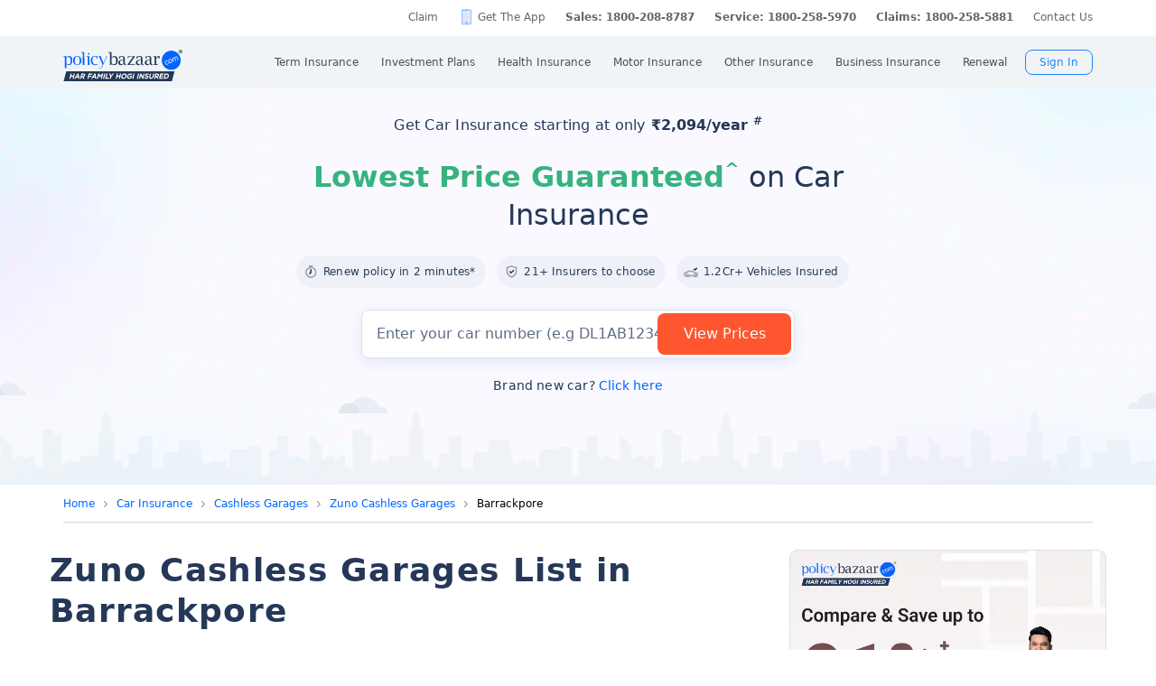

--- FILE ---
content_type: text/html; charset=UTF-8
request_url: https://www.policybazaar.com/insurance-companies/edelweiss-car-insurance/cashless-garages-in-west_bengal-barrackpore/
body_size: 43913
content:
<!DOCTYPE>
<html lang="en">

<head>
    <meta http-equiv="Content-Type" content="text/html; charset=utf-8" />
    <meta name="viewport" content="width=device-width, initial-scale=1.0, maximum-scale=1.0, user-scalable=no">

    <title>1 Zuno Cashless Garages in Barrackpore : Car Cashless Garages Network</title>
    <meta name='keywords' content='' />
    <meta name='description' content='Find the nearest 1 Zuno Cashless Garages (Car) in Barrackpore -  Check out the list of authorized Cashless Garages networks near you with address, phone number. Buy/Renew Car Insurance in Barrackpore.' />
    <link rel="canonical" href="https://www.policybazaar.com/insurance-companies/edelweiss-car-insurance/cashless-garages-in-west_bengal-barrackpore/" />
    <link href="https://static.pbcdn.in/cdn/css/insurer-branch/datatables.min_new.css" rel="stylesheet" />
    <!-- Start Google 360 -->
    <script type="text/javascript">   
        function getGA360PageName(refUrl,isRef){
            var filename = refUrl.split("/");
            var lastName = filename[filename.length-2];
            lastName = lastName.replace(/-/g, ' ');

            var isInsuranceCompanies = refUrl.indexOf("insurance-companies");
            var isArticles = refUrl.indexOf("articles");
            var isNews = refUrl.indexOf("news");
            var isArticleListing = refUrl.indexOf("travel-insurance/articles/");
            var isNewsListing = refUrl.indexOf("travel-insurance/news/");
            var pageName = '';
            var LblCountryName = '';
            var chkCountry = [["schengen",0,"Schengen"],["-canada",210,"Canada"],["canada-",210,"Canada"],["-hong-kong",76,"Hong Kong"],["hong-kong-",76,"Hong Kong"],["-malaysia",100,"Malaysia"],["malaysia-",100,"Malaysia"],["-singapore",111,"Singapore"],["-australia",122,"Australia"],["australia-",122,"Australia"],["-germany",164,"Germany"],["germany-",164,"Germany"],["-uk",200,"United Kingdom of Great Britain(UK)"],["uk-",200,"United Kingdom of Great Britain(UK)"],["-usa",262,"United States of America (USA)"],["usa-",262,"United States of America (USA)"],["us-",262,"United States of America (USA)"],["-uae",116,"United Arab Emirates (UAE)"],["uae-",116,"United Arab Emirates (UAE)"],["-dubai",116,"United Arab Emirates (UAE)"],["dubai-",116,"United Arab Emirates (UAE)"],["-thailand",115,"Thailand"],["thailand-",115,"Thailand"],["-sri-lanka",68,"Sri Lanka"],["sri-lanka-",68,"Sri Lanka"],["japan-",81,"Japan"],["-vietnam",112,"Vietnam"],["vietnam-visa",112,"Vietnam"],["italy-visa",171,"Itely"],["spain-visa",191,"Spain"],["singapore-",111,"Singapore"]];
            for(var cnt=0;cnt<chkCountry.length;cnt++)
            {   
                if(refUrl.indexOf(chkCountry[cnt][0])>0)
                {
                    LblCountryName =  chkCountry[cnt][2];
                    break;
                } 
            }                 
            if(isInsuranceCompanies > -1){
                LblCountryName = refUrl.split('/');
                LblCountryName = LblCountryName[LblCountryName.length-2];
                    LblCountryName = LblCountryName.replace(/-travel-insurance/g, '');
                    LblCountryName = LblCountryName.toLowerCase().replace(/\b[a-z]/g, function(letter) {
                        return letter.toUpperCase();
                    });
                pageName = 'Trv.Content Provider - '+LblCountryName;
            }else if(isArticleListing == 31){
                pageName = 'Trv.Article listing';
            }else if(isArticles > -1){
                pageName = 'Trv.Articles';
            }else if(isNewsListing == 31){
                pageName = 'Trv.News listing';
            }else if(isNews > -1){
                pageName = 'Trv.News';
            }
            else if(refUrl.indexOf("-visa") > -1)
            {
                pageName = 'Trv.Content Visa - '+LblCountryName;
            }else if(refUrl.indexOf("dti") > -1)
            {
                pageName = 'Trv.Content Destination - '+LblCountryName;
            }else{
                if(refUrl.indexOf("-travel-insurance") > -1 || refUrl.indexOf("flight-insurance") > -1 || refUrl.indexOf("travel-insurance-contact-number") > -1 || refUrl.indexOf("visa-on-arrival-for-indians") > -1 || refUrl.indexOf("visa-free-countries-for-indians") > -1){
                    LblCountryName = refUrl.split('/');
                    LblCountryName = LblCountryName[LblCountryName.length-2];
                    LblCountryName = LblCountryName.replace(/-travel-insurance/g, '');
                    if(refUrl.indexOf("travel-insurance-contact-number") > -1)
                        LblCountryName = 'Contact num';
                    else if(refUrl.indexOf("flight-insurance") > -1)
                    LblCountryName = 'Flight';
                    else if(refUrl.indexOf("visa-on-arrival-for-indians") > -1)
                    LblCountryName = 'Visa on arrival for indians';
                    else if(refUrl.indexOf("visa-free-countries-for-indians") > -1)
                    LblCountryName = 'Visa free countries for indians';
                    LblCountryName = LblCountryName.toLowerCase().replace(/\b[a-z]/g, function(letter) {
                        return letter.toUpperCase();
                    });
                    pageName = 'Trv.Content - BU - '+LblCountryName;
                }else if(refUrl.indexOf("travel-insurance") > -1 || refUrl.indexOf("other-insurance") > -1)
                    pageName = 'Trv.Content - BU';
            }            
            if(pageName=='' && isRef==true)
                pageName = lastName;
            return pageName;    
        }
        GApageName = getGA360PageName(window.location.href,false);
        GAprevPageName = '';
        if(document.referrer !=''){
         GAprevPageName = getGA360PageName(document.referrer,true);
        }
        
         var prevurl = localStorage.getItem("PrevUrl");

            //console.log(prevurl);
        dataLayer=[{
                'pageLanguage':'en',
                'pageType': 'prequote page',                 
                'lobSection1':'car-insurance', 
                'lobSection2':'provider-seo',
                'lobSection3':'', 
                                'flowName': 'seo',
                'pageName': 'cashless garages in west_bengal barrackpore',
                'prevPage': '',        
                     
                'productId':'117'  
        }]   
        localStorage.setItem("PrevUrl",'cashless garages in west_bengal barrackpore');  
    </script>    
    <!-- End Google 360 -->
    <!-- Start Google Tag Manager -->
    <script>(function(w,d,s,l,i){w[l]=w[l]||[];w[l].push({'gtm.start':
    new Date().getTime(),event:'gtm.js'});var f=d.getElementsByTagName(s)[0],
    j=d.createElement(s),dl=l!='dataLayer'?'&l='+l:'';j.async=true;j.src=
    'https://www.googletagmanager.com/gtm.js?id='+i+dl;f.parentNode.insertBefore(j,f);
    })(window,document,'script','dataLayer','GTM-PW5K');</script>
    <!-- End Google Tag Manager -->
</head>

<body>
    
<meta http-equiv="X-UA-Compatible" content="IE=EmulateIE10" >
<link rel="stylesheet" rel="preload" as="style" href="https://static.pbcdn.in/cdn/css/style.min_common_version1.1.css?v=1310" onload="this.onload=null;this.rel='stylesheet'">
<!-- <link href="https://static.pbcdn.in/cdn/css/topnav_common.css?v=1310" rel='stylesheet' type='text/css'> -->
<link rel="stylesheet" rel="preload" as="style" href="https://static.pbcdn.in/cdn/css/sass/newsticky.css?v=1310" onload="this.onload=null;this.rel='stylesheet'">
    <div class="policywarp">
    <!-- New single menu -->
    <div class="pb-overlay"></div>
    <nav itemscope="" itemtype="https://schema.org/SiteNavigationElement" >
        <div class="pb-navbar-wrapper ">
            <div class="pb-quick-connect">
                <div class="pb-container">
                    <ul class="smallheader_nav">
                        <li>
                            <a href="https://www.policybazaar.com/claim/">Claim</a>
                        </li>

                        <li>
                            <a href="https://www.policybazaar.com/insurance-app/" class="download">Get The App</a>
                        </li>
                                                						
						
						
						
						
                    <li class="pbsales sales">
                                                    
                            <a href="tel:1800-208-8787" class="tollFreeNo">Sales: 1800-208-8787</a>
                                
                    </li>
                        
                        <li>
                                                        <a href="tel:1800-258-5970" class="tollFreeNo">Service: 1800-258-5970</a>
                                                        
                        </li>
                        <li>
                            <a href="tel:1800-258-5881" class="tollFreeNo">Claims: 1800-258-5881</a>                                                      
                        </li>
                                                                    <li>
                            <a href="https://www.policybazaar.com/contact-us/">Contact Us</a>
                        </li>
                    </ul>
                </div><!-- container -->
            </div><!-- pb-quick-connect -->
            
            <div class="pb-navbar ">
                <div class="pb-container flexgrid  pblogoCar">
                    <div class="policybazaar-logo">
                        <span class="btn-toggle"></span>   
						
                        <span class="pb-logo pblogo_forcar" title="policybazaar"></span>
                       
                    </div><!-- policybazaar-logo -->
                    <ul class="mobileSideMenu">
                    					                                                <li><div class="user_signin ">
                                    <!-- <a href="<?php// echo $config->loginURL; ?>/?source=pbheader" class="my_account" rel="nofollow"><?php// echo __('My Account')?></a> -->
                                    <span rel="nofollow" class="mobsignin">Sign In</span>
                                    <span rel="nofollow" class="closebox hide"></span>
                                         
                    </div></li></ul>
					                    <div class="pb-nav">
                        <div class="policybazaar-logo mobile">
                        
                        <a href="https://www.policybazaar.com/" class="pb-logo " title="policybazaar"></a>

                            <span  class="btn-close"></span><!-- btn-close -->
                            <!-- href="javascript:history.back();" -->
                        </div><!-- policybazaar-logo mobile -->

                        <ul class="nav">
                            <li>
                                
                                <label for="lifeInsurance">
                                    Term Insurance                                </label>
                                <input type="checkbox" id="lifeInsurance" name="menu-item" />
                                <div class="hide-nav">
                                    <a itemprop="url" class="ml-0" href="https://www.policybazaar.com/life-insurance/term-insurance/">
                                        <span itemprop="name">Term Insurance</span>
                                    </a>
                                </div>
                                <ul class="dropdown-menu min">
                                                                        <li>
                                        <a itemprop="url" href="https://www.policybazaar.com/life-insurance/term-insurance/" class="ml-7">
                                            <span itemprop="name">Term Insurance Plan</span>
                                        </a>
                                    </li>
                                                                        <li>
                                        <a itemprop="url" href="https://www.policybazaar.com/term-insurance/term-insurance-terminology/" class="ml-7">
                                            <span itemprop="name">Term Insurance Terminology</span>
                                        </a>
                                    </li>
                                    <li>
                                        <a itemprop="url" href="https://www.policybazaar.com/term-insurance/articles/what-is-term-insurance/" class="ml-7">
                                            <span itemprop="name">What is term Insurance</span>
                                        </a>
                                    </li>
                                    <li>
                                        <a itemprop="url" href="https://www.policybazaar.com/term-insurance/zero-cost-term-insurance/" class="ml-7">
                                            <span itemprop="name">Full Refund Of Premium Term Plan</span>
                                        </a>
                                    </li>
                                    <li>
                                        <a itemprop="url" href="https://www.policybazaar.com/life-insurance/term-insurance/term-insurance-for-nri-in-india/" class="ml-7">
                                            <span itemprop="name">Term Insurance for NRI</span><i class="ribbonmenu new"></i>
                                        </a>
                                    </li>
                                    <li>
                                        <a itemprop="url" href="https://www.policybazaar.com/term-insurance/term-insurance-for-women/" class="ml-7">
                                            <span itemprop="name">Term Insurance for Women</span><i class="ribbonmenu new"></i>
                                        </a>
                                    </li>
                                    <li>
                                        <a itemprop="url" href="https://www.policybazaar.com/term-insurance/term-insurance-for-housewife/" class="ml-7">
                                            <span itemprop="name">Term Insurance for Housewife</span>
                                        </a>
                                    </li>
                                    <li>
                                        <a itemprop="url" href="https://www.policybazaar.com/life-insurance/term-insurance/best-term-insurance-plans-in-india/" class="ml-7">
                                            <span itemprop="name">List of Term Insurance Plan</span>
                                        </a>
                                    </li>
                                    <li>
                                        <a itemprop="url" href="https://www.policybazaar.com/life-insurance/" class="ml-7">
                                            <span itemprop="name">Life Insurance</span>
                                        </a>
                                    </li>
                                    <li>
                                        <a itemprop="url" href="https://www.policybazaar.com/life-insurance/term-insurance/1-crore-term-insurance/">
                                        <span itemprop="name">1 Crore Term Insurance</span>                                            
                                        </a>
                                    </li> 
                                    <li>
                                            <a itemprop="url" href="https://www.policybazaar.com/life-insurance/term-insurance-calculator/">
                                                <span itemprop="name">Term Insurance Calculator</span>
                                            </a>
                                    </li>
                                    <li class="">
                                            <a itemprop="url" href="https://www.policybazaar.com/life-insurance/term-insurance-return-of-premium/">
                                                <span itemprop="name">Term Insurance Return of Premium</span>
                                            </a>
                                    </li>
                                    <li class="">
                                            <a itemprop="url" href="https://www.policybazaar.com/life-insurance/term-insurance/saral-jeevan-bima/">
                                                <span itemprop="name">Saral Jeevan Bima</span>
                                            </a>
                                    </li>
                                    <li>
                                            <a itemprop="url" href="https://termclaim.policybazaar.com/">
                                                <span itemprop="name">Dedicated Claim Assistance</span><i class="ribbonmenu new"></i>
                                            </a>
                                    </li>
                                    <li>
                                        <a itemprop="url" href="https://www.policybazaar.com/term-insurance/term-insurance-for-high-net-worth-individuals/" class="ml-7">
                                            <span itemprop="name">Term Insurance for HNI</span><i class="ribbonmenu new"></i>
                                        </a>
                                    </li>
                                                                        
                                </ul>
                            </li>


                            <li>
                                <label for="investmentPlans">
                                    Investment Plans                                </label>
                                <input type="checkbox" id="investmentPlans" name="menu-item">
                                                                <div class='hide-nav'>
                                    <a itemprop="url" href="https://www.policybazaar.com/life-insurance/investment-plans/"><span
                                            itemprop="name">Investment Plans</span></a>
                                </div>
                                                                
                                <ul class="dropdown-menu min">
                                                                        <li><a itemprop="url" href="https://www.policybazaar.com/life-insurance/investment-plans/articles/nri-investment-plans-in-india/"><span
                                                            itemprop="name">Investment Plans for NRIs</span><i class="ribbonmenu new"></i></a></li>
                                    <li><a itemprop="url" href="https://www.policybazaar.com/life-insurance/gift-city/"><span
                                                itemprop="name">Dollar Based Investment Plans</span><i class="ribbonmenu new"></i></a></li> 
                                                                        <li><a itemprop="url" href="https://www.policybazaar.com/life-insurance/investment-plans/"><span
                                                itemprop="name">Investment Plans with High Returns</span></a></li>


                                    <li><a itemprop="url" href="https://www.policybazaar.com/life-insurance/ulip-plans/"><span
                                                itemprop="name">Unit Linked Insurance Plans (ULIP)</span></a></li>
                                                                        <li><a itemprop="url" href="https://www.policybazaar.com/sip/sip-calculator/"><span
                                                itemprop="name">SIP Calculator</span></a></li>  
                                    <li><a itemprop="url" href="https://www.policybazaar.com/life-insurance/child-plans/"><span
                                                itemprop="name">Child Plans</span></a></li>
                                                <li><a itemprop="url" href="https://www.policybazaar.com/life-insurance/capital-guarantee-plans/"><span
                                                itemprop="name">Capital Guarantee Plans</span></span><i class="ribbonmenu new"></i>
                                        
                                        </a></li> 
                                                
                                    
                                    <li><a itemprop="url" href="https://www.policybazaar.com/life-insurance/pension-plans/"><span
                                                itemprop="name">Pension Plans</span></a></li> 
                                                                                   
                                    <li><a itemprop="url" href="https://www.policybazaar.com/life-insurance/traditional-plan-india/"><span
                                                itemprop="name">Guaranteed Return Plans</span></a></li>
                                    <li><a itemprop="url" href="https://www.policybazaar.com/income-tax/tax-saving-investments/"><span
                                                itemprop="name">Tax Saving Investments</span><i class="ribbonmenu new"></i></a></li>  
                                    <li><a itemprop="url" href="https://www.policybazaar.com/sip/"><span
                                                itemprop="name">SIP (Systematic Investment Plan)</span></a></li>
                                    <li><a itemprop="url" href="https://www.policybazaar.com/endowment-policy/"><span
                                                itemprop="name">Endowment Policy</span></a></li>
                                    <li><a itemprop="url" href="https://www.policybazaar.com/insurance-companies/lic-of-india/"><span
                                                itemprop="name">LIC</span></a></li>
                                    <li><a itemprop="url"
                                            href="https://www.policybazaar.com/money-back-policy/"><span
                                                itemprop="name">Money Back Policy</span></a></li>
                                    <li><a itemprop="url" href="https://www.policybazaar.com/life-insurance/annuity/"><span
                                                itemprop="name">Annuity Plans</span>
                                        <i class="ribbonmenu new"></i>
                                        </a></li>

                                    <li><a itemprop="url" href="https://www.policybazaar.com/financial-tools-calculators/income-tax-calculator/"><span itemprop="name">Income Tax Calculator</span><i class="ribbonmenu new"></i></a></li>            
                                </ul>
                                
                            </li>
                            <li>
                                <label for="healthInsurance">
                                Health Insurance                                </label>
                                <input type="checkbox" id="healthInsurance" name="menu-item">
                              
                                                                    <div class='hide-nav hide-mobile-link onlydesktop'>
                                    <a itemprop="url" href="https://www.policybazaar.com/health-insurance/health-insurance-india/"><span itemprop="name">Health Insurance</span></a>
                                </div>
                                                                <ul class="dropdown-menu min">
                                    <li class='hide-mobile-link onlymobile'><a itemprop="url"
                                            href="https://www.policybazaar.com/health-insurance/health-insurance-india/"><span
                                                itemprop="name">Health Insurance Plans</span></a></li>
                                                                        <li><a itemprop="url"
                                            href="https://www.policybazaar.com/health-insurance/family-health-insurance-plan/"><span
                                                itemprop="name">Family Health Insurance</span></a></li>
																		<li><a itemprop="url"
                                            href="https://www.policybazaar.com/health-insurance/nri/"><span
                                                itemprop="name">Health Insurance for NRIs</span></a></li>
									                                    <li><a itemprop="url"
                                            href="https://www.policybazaar.com/health-insurance/senior-citizen-health-insurance/"><span
                                                itemprop="name">Senior Citizen Health Insurance</span></a></li>

                                    <li>
                                        <a itemprop="url" 
                                        href="https://www.policybazaar.com/health-insurance/parents/"><span itemprop="name">Health Insurance for Parents</span></a>
                                    </li>
                                    <li><a itemprop="url" href="https://www.policybazaar.com/health-insurance/individual-health-insurance/articles/best-health-insurance-plans-in-india/"><span itemprop="name">List of Health Insurance Plans</span></a></li>
									<li>
                                        <a itemprop="url" 
                                        href="https://www.policybazaar.com/health-insurance/maternity/"><span itemprop="name">Maternity Insurance</span></a>
                                    </li>
									<li>
                                        <a itemprop="url" 
                                        href="https://www.policybazaar.com/network-hospitals/"><span itemprop="name">Network Hospitals</span></a>
                                    </li>
									<li>
                                        <a itemprop="url" 
                                        href="https://www.policybazaar.com/health-insurance/portability/"><span itemprop="name">Health Insurance Portability</span><i class="ribbonmenu new"></i></a>
                                    </li>
									<li>
                                        <a itemprop="url" 
                                        href="https://www.policybazaar.com/health-insurance/opd-cover/"><span itemprop="name">OPD Cover In Health Insurance</span><i class="ribbonmenu new"></i></a>
                                    </li>
										
                                                                        <li><a itemprop="url"
                                            href="https://www.policybazaar.com/health-insurance/mediclaim-insurance/"><span
                                                itemprop="name">Mediclaim Policy</span></a></li>
                                    <li><a itemprop="url"
                                            href="https://www.policybazaar.com/health-insurance/critical-illness-insurance/"><span
                                                itemprop="name">Critical Illness Insurance</span></a></li>
                                    <li><a itemprop="url"
                                            href="https://www.policybazaar.com/health-insurance/health-insurance-premium-calculator/"><span
                                                itemprop="name">Health Insurance Calculator</span></a></li>
									<li><a itemprop="url"
                                            href="https://www.policybazaar.com/health-insurance/companies/"><span
                                                itemprop="name">Health Insurance Companies</span></a></li>
									<li><a itemprop="url" href="https://www.policybazaar.com/health-insurance/types-of-health-insurance-plans/"><span itemprop="name">Types of Health Insurance</span></a></li>
                                    <!--<li><a itemprop="url"
                                            href="https://www.policybazaar.com/health-insurance/arogya-sanjeevani-policy/"><span
                                                itemprop="name">Arogya Sanjeevani Policy</span>
                                                <i class="ribbonmenu new"></i>
                                            </a></li>-->
                                    
									                                    
									
                                </ul>
                            </li>
                            <li>
                                <label for="motorInsurance">
                                    Motor Insurance</label>
                                <input type="checkbox" id="motorInsurance" name="menu-item">
                                <div class='hide-nav'>
                                    <a itemprop="url" href="https://www.policybazaar.com/motor-insurance/"><span
                                            itemprop="name">Motor Insurance</span></a>
                                </div>
                                <ul class="dropdown-menu min">
                                    <li>
                                        <a itemprop="url"
                                            href="https://www.policybazaar.com/motor-insurance/car-insurance/"><span
                                                itemprop="name">Car Insurance</span></a>
                                    </li>
                                    <li>
                                        <a itemprop="url"
                                            href="https://www.policybazaar.com/motor-insurance/two-wheeler-insurance/"><span
                                                itemprop="name">Bike Insurance</span></a>
                                    </li>
                                    <li>
                                        <a itemprop="url"
                                            href="https://www.policybazaar.com/motor-insurance/car-insurance/add-on-covers/zero-depreciation/"><span
                                                itemprop="name">Zero Dep Car Insurance</span></a>
                                    </li>
                                                                        <li><a itemprop="url"
                                            href="https://www.policybazaar.com/motor-insurance/third-party-insurance/"><span
                                                itemprop="name">Third Party Insurance</span></a></li>
									<li><a itemprop="url"
                                            href="https://www.policybazaar.com/motor-insurance/third-party-two-wheeler-insurance/"><span
                                                itemprop="name">Third Party Bike Insurance</span></a></li>
									<li><a itemprop="url"
                                            href="https://www.policybazaar.com/motor-insurance/car-insurance-calculator/"><span
                                                itemprop="name">Car Insurance Calculator</span></a></li>
                                    <li><a itemprop="url"
                                            href="https://www.policybazaar.com/motor-insurance/bike-insurance-calculator/"><span
                                                itemprop="name">Bike Insurance Calculator</span></a></li>
									<li><a itemprop="url"
                                            href="https://www.policybazaar.com/motor-insurance/car-insurance/companies/"><span
                                                itemprop="name">Car Insurance Companies</span></a></li>
									<li><a itemprop="url" href="https://www.policybazaar.com/motor-insurance/car-insurance/pay-as-you-drive-insurance/"><span itemprop="name">Pay As You Drive Insurance</span></a></li>
									 <li>
                                        <a itemprop="url" href="https://www.policybazaar.com/motor-insurance/commercial-vehicle-insurance/"><span
                                                itemprop="name">Commercial Vehicle Insurance</span></a>
                                    </li>
									<li><a itemprop="url" href="https://www.policybazaar.com/motor-insurance/car-insurance/electric/"><span itemprop="name">Electric Car Insurance</span></a></li>
									<li><a itemprop="url"
                                            href="https://www.policybazaar.com/motor-insurance/two-wheeler-insurance/e-bike/"><span
                                                itemprop="name">e-bike Insurance</span></a></li>
                                    <li><a itemprop="url" href="https://www.policybazaar.com/motor-insurance/car-insurance/idv-calculator/"><span itemprop="name">IDV Calculator</span></a></li>
									
                                    
									
                                    <!--url update link-->
                                   
                                    <!--end update link -->

                                    <li><a itemprop="url" href="https://www.policybazaar.com/motor-insurance/comprehensive-car-insurance/"><span
                                                itemprop="name">Comprehensive Insurance</span></a></li>
                                    <li><a itemprop="url" href="https://www.policybazaar.com/motor-insurance/car-insurance/car-valuation/"><span itemprop="name">Car Valuation</span><i class="ribbonmenu new"></i></a></li>
                                </ul>
                            </li>
                            <li>
                                <label for="otherInsurance">
                                    Other Insurance                                </label>
                                <input type="checkbox" id="otherInsurance" name="menu-item">
                                <div class='hide-nav hide-mobile-link'>
                                    <a itemprop="url" href="https://www.policybazaar.com/other-insurance/"><span itemprop="name">Other Insurance</span></a>
                                </div>
                                <ul class="dropdown-menu min">
								<li><a itemprop="url" href="https://www.policybazaar.com/travel-insurance/"><span itemprop="name">Travel Insurance</span></a></li>
								<li><a itemprop="url" href="https://www.policybazaar.com/travel-insurance/international/"><span itemprop="name">International Travel Insurance</span></a></li>
								<li><a itemprop="url" href="https://www.policybazaar.com/travel-insurance/schengen/"><span itemprop="name">Schengen travel insurance</span></a></li>
                                <li><a itemprop="url" href="https://www.policybazaar.com/home-insurance/"><span itemprop="name">Home Insurance</span></a></li>
                                <li><a itemprop="url" href="https://www.policybazaar.com/home-insurance/home-loan-insurance/"><span itemprop="name">Home Loan Insurance</span></a></li>
                                <li><a itemprop="url" href="https://www.policybazaar.com/home-insurance/home-loan-emi-calculator/"><span itemprop="name">Home Loan EMI Calculator</span></a></li>
                                
                                <li><a itemprop="url" href="https://www.policybazaar.com/commercial-insurance/directors-and-officers-liability-insurance/"><span itemprop="name">Directors & Officers Insurance</span></a></li>
                                   
                                    <li><a itemprop="url" href="https://www.policybazaar.com/commercial-insurance/transit-insurance/"><span itemprop="name">Transit Insurance</span></a></li>
                                    <li><a itemprop="url" href="https://www.policybazaar.com/commercial-insurance/hull-insurance/"><span itemprop="name">Hull Insurance</span></a></li>
                                    <li><a itemprop="url" href="https://www.policybazaar.com/commercial-insurance/plant-machinery/"><span itemprop="name">CPM Insurance</span></a></li>
                                    <li><a itemprop="url" href="https://www.policybazaar.com/commercial-insurance/contractor-all-risk-policy/"><span itemprop="name">Contractors all risk insurance</span></a></li>
                                   
                                    
                                  
                                                                                                <li><a itemprop="url" href="https://www.policybazaar.com/health-insurance/cancer-insurance/"><span
                                                itemprop="name">Cancer Insurance</span></a></li>
                                    <li><a itemprop="url" href="https://www.policybazaar.com/defence-personnel-insurance/"><span itemprop="name">Defence Personnel Insurance</span></a></li>

                                    <li><a itemprop="url" href="https://www.policybazaar.com/pet-insurance/"><span itemprop="name">Pet Insurance</span></a></li>
                                    <li><a itemprop="url" href="https://www.policybazaar.com/general-insurance/"><span itemprop="name">General Insurance</span></a></li>
                                    
                                </ul>
                            </li>
                            <li>
                                <label for="businessinsurance">
                                    Business Insurance                                </label>
                                <input type="checkbox" id="businessinsurance" name="menu-item">
                                <div class='hide-nav hide-mobile-link'>
                                    <a itemprop="url" href="https://www.policybazaar.com/commercial-insurance/business-insurance/"><span itemprop="name">Business Insurance</span></a>
                                </div>
                                <ul class="dropdown-menu min">
                                    <li><a itemprop="url" href="https://www.policybazaar.com/commercial-insurance/group-health-insurance/"><span itemprop="name">Group Health Insurance</span></a></li>
                                    <li><a itemprop="url" href="https://www.policybazaar.com/commercial-insurance/group-insurance/"><span itemprop="name">Group Insurance</span></a></li>
                                    <li><a itemprop="url" href="https://www.policybazaar.com/commercial-insurance/fire-insurance/"><span itemprop="name">Fire Insurance</span></a></li>
                                    <li><a itemprop="url" href="https://www.policybazaar.com/commercial-insurance/shop-insurance/"><span itemprop="name">Shopkeepers Insurance</span></a></li>
                                    <li><a itemprop="url" href="https://www.policybazaar.com/commercial-insurance/office-package-policy/"><span itemprop="name">Office Insurance</span></a></li>
                                    <li><a itemprop="url" href="https://www.policybazaar.com/commercial-insurance/marine-insurance/"><span itemprop="name">Marine Insurance</span></a></li>
                                    <li><a itemprop="url" href="https://www.policybazaar.com/commercial-insurance/cargo-insurance/"><span itemprop="name">Cargo Insurance</span></a></li>
                                    <li><a itemprop="url" href="https://www.policybazaar.com/commercial-insurance/workmen-compensation-policy/"><span itemprop="name">Workmen Compensation Policy</span></a></li>
                                    <li><a itemprop="url" href="https://www.policybazaar.com/commercial-insurance/labour-insurance/"><span itemprop="name">Labour Insurance</span></a></li>
                                    <li><a itemprop="url" href="https://www.policybazaar.com/commercial-insurance/professional-indemnity-insurance/"><span itemprop="name">Professional Indemnity Insurance</span></a></li>
                                    <li><a itemprop="url" href="https://www.policybazaar.com/commercial-insurance/professional-indemnity-insurance/doctors/"><span itemprop="name">Doctors Indemnity Insurance</span></a></li>
                                    <li><a itemprop="url" href="https://www.policybazaar.com/commercial-insurance/comprehensive-liability-insurance/"><span itemprop="name">Comprehensive General Liability Insurance</span></a></li>
                                     <li><a itemprop="url" href="https://www.policybazaar.com/commercial-insurance/cyber-insurance/"><span itemprop="name">Cyber Insurance</span></a></li>
                                     <li><a itemprop="url" href="https://www.policybazaar.com/cyber-insurance/"><span itemprop="name">Personal Cyber Insurance</span></a></li>
                                     <li><a itemprop="url" href="https://www.policybazaar.com/commercial-insurance/drone-insurance/"><span itemprop="name">Drone Insurance</span></a></li>
                                
                                </ul>
                            </li>
                            <li>
                                <label for="renewal">Renewal</label>
                                <input type="checkbox" id="renewal" name="menu-item">
                                								<div class='hide-nav hide-mobile-link'>
                                <span itemprop="url">Renewal</span>
                                </div>
								                                <ul class="dropdown-menu min">
                                    <li><a itemprop="url" href="https://liferenewal.policybazaar.com/?utm_content=term-life_renewal"
                                            rel="nofollow"><span itemprop="name">Term Life Renewal</span></a></li>
                                    <li><a itemprop="url" href="https://liferenewal.policybazaar.com/?utm_content=investment_renewal"
                                            rel="nofollow"><span itemprop="name">Investment Renewal</span></a></li>        	
                                    <li><a itemprop="url" href="https://healthrenewal.policybazaar.com/?utm_source=pb_home&utm_medium=topnavigation"
                                            rel="nofollow"><span itemprop="name">Health Renewal</span></a></li>
                                    <li><a itemprop="url" href="https://ci.policybazaar.com/?pb_campaign=hm_renewal" rel="nofollow"><span itemprop="name">Motor Renewal</span></a></li>
                                    <li><a itemprop="url" href="https://twowheeler.policybazaar.com/?pb_campaign=hm_renewal" rel="nofollow"><span itemprop="name">Two Wheeler Renewal</span></a></li>
                                    <li><a itemprop="url" href="https://home.policybazaar.com/renewal/?utm_content=CJ_Renewal_Pb" rel="nofollow"><span itemprop="name">Home Insurance Renewal</span></a></li>
                                </ul>
                            </li>
                            <li class="myacc ">
                            <span id="usersign_click_myacc" class="mobile_hide_myacc" rel="nofollow">My Account</span></li>
                           
                            <li class="mobile-only"><a href="https://www.policybazaar.com/contact-us/">Register a Complaint</a></li>
                            <li class="mobile-only">
                                                                <a href="tel:1800-208-8787" class="single tollFreeNo">
                                    <img src='https://static.pbcdn.in/cdn/images/navigation-call-icon.png' alt = "tollfree no"/>
                                    <span itemprop="name">Sales</span>1800-208-8787</a>
                                                            </li>                            
                            <li class="mobile-only">
                                                                <a href="tel:1800-258-5970" class="single tollFreeNo">
                                    <img src='https://static.pbcdn.in/cdn/images/navigation-call-icon.png' alt = "tollfree no"/>
                                    <span itemprop="name">Service</span>1800-258-5970</a>
                                                                
                            </li>
                                                                                     <li class="mobileAppmenu mobile-only">
                                <p>Download Mobile App</p>
                                <div class="appitem">
                                    <a href="https://play.google.com/store/apps/details?id=com.policybazaar&amp;hl=en"
                                        style="font-size: 0px" class="googleplay lazy-bg">googleplay</a>
                                    <a href="https://itunes.apple.com/us/app/policybazaar/id956740142?ls=1&amp;mt=8"
                                        style="font-size: 0px" class="ios lazy-bg">ios</a>
                                </div>
                            </li>
							                            <li class="user_signin ">
                                    <span id="usersign_click" class="mobile_hide_sign" rel="nofollow" href="javascript:void(0)">Sign In</span>
                                   
                                        <ul class="signin-dropdown hide">
                                            <li>
                                            <div  rel="nofollow" onclick="topNavLoginGa('Your Account');redirectToMyAcc('/dashboard?utm_medium=hp_seo_signed_in_ma_btn');"  class="link-block" href="javascript:void(0)">
                                                <div class="linkitme">My Account</div>
                            </div>
                                            </li>  
                                              
                                            
                                            <li>
                                            <div class="link-block ico-4" rel="nofollow" onclick="topNavLoginGa('Claims Assistance');redirectToMyAcc('/claimAwareness?utm_medium=hp_seo_signed_in_claim_btn');"  href="javascript:void(0)">
                                                      
                                                    <div class="linkitme">Claims Assistance</div>
                            </div>
                                               
                                            </li>
                                            <li>
                                            <div class="link-block ico-5" rel="nofollow" onclick="topNavLoginGa('Calling Preference');redirectToMyAcc('/settings?utm_medium=hp_seo_signed_in_call_pref_btn');"  href="javascript:void(0)">
                                                      
                                                      <div class="linkitme">Calling Preference</div>
                            </div>
                                            </li>
                                            <li>
                                                <span rel="nofollow" class="ico-6" href="javascript:void(0)">
                                                      
                                                    <div class="linkitme centrallogout">Logout</div>
                            </span>
                                               
                                            </li>  
                                        </ul>                          
                                </li>
							                        </ul>
                    </div><!-- pb-nav -->
                </div><!-- container -->
            </div><!-- pb-navbar -->
        </div><!-- pbnavbar-wrapper ends here -->
    </nav>
    <!-- New single menu -->
</div><!--policywrap-->


<div id="policybazaar" class="full">

<div class="articleWrapper">
    <script src="https://static.pbcdn.in/cdn/js/jquery-3.4.1.min.js"></script>
        <header class="spynav"><ul class="spylink"></ul></header>
        <section class="pbcategoryPages center_hd" itemscope="" itemtype="http://schema.org/FinancialProduct">
            <meta itemprop="category" content="Insurance">
            <meta itemprop="url" content="https://www.policybazaar.com/insurance-companies/edelweiss-car-insurance/cashless-garages-in-west_bengal-barrackpore/">
            <meta itemprop="description" content="">
   
                                <link rel="stylesheet" rel="preload" as="style" href="https://static.pbcdn.in/cdn/css/car/car_provider_v16.css?v=1310" onload="this.onload=null;this.rel='stylesheet'">

                    
                    <link rel="stylesheet" type="text/css" href="https://static.pbcdn.in/cdn/css/grage.css?v=1310">
                    <link href="https://static.pbcdn.in/cdn/css/insurer-branch/jquery.dataTables.min.css" rel="stylesheet" />
                    <link href="https://static.pbcdn.in/cdn/css/insurer-branch/responsive.dataTables.min.css" rel="stylesheet" />
                    <script type="text/javascript" src="https://static.pbcdn.in/cdn/js/url_config.js?v=1310"></script>
        <script type="text/javascript" src="https://static.pbcdn.in/cdn/js/bu/custom_car-v12.js?v=1310" defer></script>
                    <script src="https://static.pbcdn.in/cdn/js/jquery-ui.min.1.12.js"></script>
                    <script src="https://static.pbcdn.in/cdn/js/calculator/car-calculator_new.js?v=1310"></script>


       
                
  






	<div id="carStepCJ">
		<div class="breadcrum_rating policy_wrapper">
		<div class="showForm customeDetails car_top lightblue" id="topForm">
				<input type="hidden" id="passed_pid" value=""   /> 
			<div class="disForm">
             
<!-- <div name="frmCar" id="frmCar" autocomplete="off" class="thirdparty customeDetailsForm en -->
<div name="frmCar" id="frmCar" autocomplete="off" class="thirdparty customeDetailsForm en	" onsubmit="return false;">
	 

	<div class="car-pre-quote carSEOForm car-form" id="pre-quote">
		<div class="brandAd"></div>
		<!-- add open class in first_heading -->
		<div class="content">
			<div class="wizard hide">
				<div class="wizard-bar" style="width: 0;" data-wizard-bar=""></div>
				<ul class="wizard-list">
				<li class="wizard-item step_1 active" data-wizard-item="" go-to="3" data-tab="step_1">
					<span class="wizard-span"></span>
					<span class="wizard-tooltip">City & RTO</span>
					<span class="wizard-text car-rto-pq" id="car-rto-pq"></span>
				</li>
				<li class="wizard-item step_2" data-wizard-item="" go-to="4" data-tab="step_2">
					<span class="wizard-span"></span>
					<span class="wizard-tooltip">Car Brand</span>
					<span class="wizard-text car-make-pq" id="car-make-pq"></span>
				</li>
				<li class="wizard-item step_3" data-wizard-item="" go-to="5" data-tab="step_3">
					<span class="wizard-span"></span>
					<span class="wizard-tooltip">Car Model</span>
					<span class="wizard-text car-model-pq" id="car-model-pq"></span>
				</li>
				<li class="wizard-item step_4" data-wizard-item="" go-to="6" data-tab="step_4">
					<span class="wizard-span"></span>
					<span class="wizard-tooltip">Car Fuel Type</span>
					<span class="wizard-text car-fueltype-pq" id="car-fueltype-pq"></span>
				</li>
				<li class="wizard-item step_5" data-wizard-item="" go-to="7" data-tab="step_5">
					<span class="wizard-span"></span>
					<span class="wizard-tooltip">Car Variant</span>
					<span class="wizard-text car-variant-pq" id="car-variant-pq"></span>
				</li>
				<li class="wizard-item step_6" data-wizard-item="" go-to="8" data-tab="step_6">
					<span class="wizard-span"></span>
					<span class="wizard-tooltip">Registration Year</span>
					<span class="wizard-text car-age-pq" id="car-age-pq"></span>
				</li>
				</ul>
			</div>
			<div class="common_heading back addclose hide">
				<div class="backbutton"></div>
				<span></span>
				<span class="close thick"></span>
			</div>
			<div class="quote-wrapper">
				<div class="car-calulator-step-1 calculate-inurance-premium step-one show" data-step="1" id="step-one-pq-popup">
					 

					<div class="form_step form_open car-bg ">
						<div class="form_details">
															<div class="punchlineForm">
									<span class=t1>Get Car Insurance</span> <span class=t2>starting at</span><span class=t4> only</span><span class=t3><strong> ₹2,094/year <sup>#</sup></strong> </span>								</div>

																		<div class="heading"><span>Lowest Price Guaranteed<sup>^</sup></span> on Car Insurance</div>														<div class="pointers"> 
								 
									<ul class="pointerlist">
										<li class="companies non-provider  leftpointer" data-category="car form left pointer" data-action="click" data-title="Renew policy in 2 minutes*">
											<div class="pointers">
												<p>
												<span> Renew policy in 2 minutes*												</p>
											</div>
										</li>
										<li class="coverage leftpointer" data-category="car form left pointer" data-action="click" data-title="21+ Insurers to choose">
											<div class="pointers">
												<p>
												<span> 21+ Insurers to choose												</p>
											</div>
										</li>
										<li class="customers leftpointer" data-category="car form left pointer" data-action="click" data-title="1.2Cr+ Vehicles Insured">
											<div class="pointers">
												<p>
												<span> 1.2Cr+ Vehicles Insured												</p>
											</div>
										</li>
									</ul>  
							</div> 
							<div class="mainForm">
								<div class="desktop-hide mobile-ak-banner"></div>
								<div class="form-field-data">
								<div class="form_field input_field">
									<div class="input_box">
									<input maxlength="13" class="fullWidht carRegistrationNumber" type="text" class="carRegistration_Number" />
									<label class="feildLabel"> Enter your car number <i> (e.g DL1AB1234) </i>
									</label>
									<div class="form_submit motorIns ">
										<button class="carnextstep" id="btnSubmit">View Prices</button>
										<div id="loadingDivStep1" class="proceed loading"> Processing </div>
									</div>
									</div>
									<div class="err"></div>
								</div>
								</div>
								<div class="dontKnow dontKnow2 motorShort">
								<div class="other-options new-car no-brd">
									<div class="icon new-car">
										<img src="https://static.pbcdn.in/cdn/images/bu/motor/other-options-grey-icon-2.svg" alt="" width="34" height="34" loading="lazy">
									</div>
																		<button class=""> 
										Brand new car?<span> Click here</span> 
									</button>
								</div>
								</div>
								<div class="form-field-data captcha_class">   
								<div class="form_field input_field captchcheck"></div>
								<div class="err"></div>
							</div>
							</div>
						</div>
					</div>
				</div>
				<div class="car-calulator-step-2 calculate-inurance-premium " data-step="2">
				<div class="input-form">
					<!--<div class="heading">Select RTO</div><div class="sub-heading">Select your city or RTO</div>-->
					<div class="search-feild">
					<input type="search" placeholder="Search city or RTO eg. MH02 or Mumbai" class="inputbox" id="car-rto-pq">
					<!-- <span class="feildLable">Search city or RTO</span> -->
					</div>
				</div>
				<!-- <div class="all-rto newprequote"><span class="search-rto-list-pq">Others</span></div> -->
				<div class="all-rto newprequote">
				</div>
				</div>
				<div class="car-calulator-step-3 calculate-inurance-premium " data-step="3">
				<div class="input-form">
					<!--<div class="heading">Select Make & Model</div>-->
					<div class="search-feild">
					<input type="search" placeholder="Search Car Brand eg. Maruti" class="inputbox" id="car-make-pq">
					<!-- <span class="feildLable">Search Car Brand</span> -->
					</div>
				</div>
				<div class="customRow makes">
					<div class="car-prequote-brands">
					<ul class="make"></ul>
					</div>
				</div>
				</div>
				<div class="car-calulator-step-4 calculate-inurance-premium " data-step="4">
				<div class="input-form">
					<!--<div class="heading">Select model for Maruti Suzuki</div>-->
					<div class="search-feild">
					<input type="search" placeholder="Search model" class="inputbox" id="car-model-pq">
					<!-- <span class="feildLable">Search model for Maruti Suzuki</span> -->
					</div>
				</div>
				<div class="customRow models">
					<div class="car-prequote-brands">
					<div class="popular-models">
						<div class="headingV4">Popular models</div>
						<ul class="model-wise"></ul>
					</div>
					<div class="other-models">
						<div class="headingV4">Other models</div>
						<ul class="other-model-wise other-models">
						<li></li>
						</ul>
					</div>
					</div>
				</div>
				</div>
				<div class="car-calulator-step-5 calculate-inurance-premium " data-step="5">
				<div class="input-form">
					<!--<div class="heading">Select model for Maruti Suzuki</div>-->
					<div class="search-feild hide">
					<input type="search" placeholder="Search model" class="inputbox" id="car-fueltype-pq">
					</div>
				</div>
				<div class="customRow fuelType">
					<div class="car-prequote-brands fuel-wise">
					<ul class="fuelwise">
					</ul>
					</div>
				</div>
				</div>
				<div class="car-calulator-step-6 calculate-inurance-premium " data-step="6">
				<div class="input-form">
					<!--<div class="heading">Select variant for Maruti Suzuki Baleno Petrol</div>-->
					<div class="search-feild">
					<input type="search" placeholder="Search for variant" class="inputbox" id="car-variant-pq">
					<!-- <span class="feildLable">Search for variant</span> -->
					</div>
				</div>
				<div class="pre-quote-transmision-wise">
					<div class="scrollSwipe">
					<ul>
						<li class="ttype_selected">
						<label data-id="-1">
							<span class="text">All Variants</span>
						</label>
						</li>
						<li style="">
						<label data-id="0">
							<span class="text">Manual</span>
						</label>
						</li>
						<li style="display: none;">
						<label data-id="1">
							<span class="text">Automatic</span>
						</label>
						</li>
					</ul>
					</div>
				</div>
				<div class="customRow">
					<div class="car-prequote-brands popular-variants">
					<div class="headingV4">Popular variants</div>
					<ul class="model-wise variant"></ul>
					</div>
					<div class="car-prequote-brands other-variants">
					<div class="headingV4">Other variants</div>
					<ul class="other-model-wise other-variants variant">
						<li></li>
					</ul>
					</div>
				</div>
				</div>
				<div class="car-calulator-step-7 calculate-inurance-premium " data-step="7">
				<div class="input-form hide">
					<div class="search-feild">
					<input class="car-age-pq" type="search" placeholder="Search for year" class="inputbox" id="car-age-pq">
					</div>
				</div>
				<div class="customRow">
					<div class="car-prequote-brands year-wise-model"></div>
				</div>
				</div>
				<div class="car-calulator-step-8 calculate-inurance-premium" data-step="8">
				<div class="carDetailsFetched hide"></div>
				<div class="full-mode car-prequote-brands">
					<div class="headingV4">Select your variant</div>
					<span class="all_variant">View all variants</span>
				</div>
				<div class="car-prequote-brands all-variant">
					<ul class="fuelwise"></ul>
				</div>
				</div>
				<div class="car-calulator-step-9 calculate-inurance-premium" data-step="9">
					<!-- <div class="input-form car-brands inline"><div class="popular-brands">Your car details</div></div>   -->
							
					 
						<div class="carDetailsFetched hide">
						<!--<div class="icon"><div class="checkIcon"></div></div><div class="carDetails"><p class="title">We have found your car</p><p class="dotSeparator"><span class="MakeModel">Maruti Suzuki Baleno</span><span class="fuel">Petrol</span></p></div><div class="editAction"><div class="editIcon"></div></div>-->
						</div> 						<div class="policy-expire-nudge hide">
							<div class="details">
								<div class="heading"></div>
								<div class="description"></div>
							</div>
						</div>
										<div class="car-other-details boxscroll-car-prequote">
					<div class="input-form">
					<!-- <div class="headingV4">Please fill your details</div> -->
					<!-- <div class="sub-heading top15">Please fill your details</div> -->
					<div class="text-input-feild">
						<input type="text" class="inputbox txtName" id="txtName" placeholder="Full Name" autocomplete="off">
						<!-- <span class="feildLable">Full Name</span> -->
					</div>
					<div class="err"></div>
										<div class="field-wrapper">
						<div class="text-input-feild mobile-number">
							<input type="tel" autocomplete="off" class="fullWidht inputbox mobNumber" id="mobNumber" minlength="10" maxlength="10" placeholder="Mobile No." autocomplete="off">
							<!-- <span class="feildLable">Mobile No.</span> -->
							<div class="secure-tag">
							<img src="https://static.pbcdn.in/cdn/images/bu/motor/secure-icon.svg" loading="lazy" alt="Secure" title="Secure" width="12" height="17">
							<div class="text">We don’t spam</div>
							</div>
						</div>
						<div class="err"></div>
						</div>
					<!-- <div class="inputTwoField"><div class="cc"><select class="inputbox "><option>UAE</option><option>UK</option></select></div><div class="text-input-feild"><input type="tel" autocomplete="off" class="fullWidht inputbox mobNumber" id="mobNumber" minlength="10" maxlength="10"><span class="feildLable">Mobile No.</span></div></div><div class="err"></div><div class="customCheckbox"><label><input type="checkbox"/><span>I don't have an Indian phone number.</span></label></div> -->
					</div>
				</div>
				<div class="pre-quote-submit ">
					<div class="button btnOrange">View Prices <span class="icon"></span>
					</div>
					<div class="loading hide">Please wait..</div>
					<div class="tnc-apply "> By clicking on “View Prices”, you agree to our <a href="https://www.policybazaar.com/legal-and-admin-policies/" target="_blank">Privacy Policy </a> & <a href="https://www.policybazaar.com/legal-and-admin-policies/#termsofuse" target="_blank">Terms of Use </a>
					</div>
				</div>
				<div class="form-whatsapp ">
					<i class="icon"></i> Get Updates on WhatsApp <label class="switch slBtn">
					<input type="checkbox" value="1" checked="true">
					<span class="slider round"></span>
					</label>
				</div> 				</div>
				<div class="message last_step_for_bh hide">
				<div class="icon"></div>
				<p>We have found best plans for you!! Our advisor will get in touch with you soon.</p>
				</div>
							</div>
		
		</div>
	</div>
</div>
<div class="car-prequotes-popup-container">
  <div class="car-prequotes-popup">
    <div class="car-prequotes-close-button">
      
    </div>
    <div name="frmCar" autocomplete="off" onsubmit="return false;">
      <div class="car-pre-quote carSEOForm car-form" id="pre-quote">
        
      </div>
    </div>
  </div>
</div>
<div class="exit-intent-popup-container car" id="exit-intent-popup-container"></div>
<script>
	$(document).ready(function() {
		$(document).on('click', '.top-plan-widget', function() {
		$('.recentSearchInner').addClass('hide');
		$('.form_details').removeClass('hide');
		});
	});
	var updateLeftFormText = " < ? php echo $punchline_price; ? > ";
	if (typeof updateLeftFormText != 'undefined') {
		newprice = ' < ? php echo $newpricecar; ? > ';
		var nn = updateLeftFormText.indexOf(newprice + "/year");
		if (nn > -1) {
		$('#discalimer span').show();
		} else {
		$('#discalimer span').hide();
		}
	}
	if (!localStorage.getItem('getLastTab')) {} else {
		var lastTabData = localStorage.getItem('getLastTab');
		obj = $.parseJSON(lastTabData);
		if (obj.tabName == 'car') {
		$('.car-bg .carRegistrationNumber').val(obj.regNum);
		$('.car-bg .carRegistrationNumber').addClass('labelshow success');
		} else {
		$('.car-bg .carRegistrationNumber').val('');
		}
	}
	/*setTimeout(function(){
	//console.log('carFormLand');
	if (typeof visitId !== typeof undefined && visitId != ''){
	fncCarTrackEvent('Landed_Prequotes', '');
	}
	},3000)*/
	$('#footerStripCarForm .carRegistrationNumber').val('');
	//used for certificate popup
	/*var certLink= document.querySelectorAll('.viewCertificate span');
	console.log(certLink);
	for(var i=0; i
																			<certLink.length;i++){

	certLink[i].addEventListener('click',function(){
	var Id = this.getAttribute('dataTab');
	console.log(Id);

	document.getElementById(Id).style.display="block";
	$('body').addClass('stopscroll');

	});
	}
	var closeBtn = document.querySelectorAll('.closeBtn');
	console.log(closeBtn);
	for(var j=0; j
																			<closeBtn.length;j++){
	closeBtn[j].addEventListener('click',function(){
	this.parentNode.parentNode.style.display='none';
	$('body').removeClass('stopscroll');
	})	
	}

	var blackOverlay = document.querySelectorAll('.blackOverlay');
	console.log(blackOverlay);
	for(var k=0; k
																				<blackOverlay.length;k++){
	blackOverlay[k].addEventListener('click',function(){
	this.parentNode.style.display='none';
	$('body').removeClass('stopscroll');
	})	
	}*/
	//used for certificate popup ends
	//for recent searchBar
	if($('div').hasClass('carousel')){
		var carouselIndex = 1;
		if($('div').hasClass('carousel1')){
			showCarousels(carouselIndex, 'carousel1');
		}
	}
	function plusCarousels(n, classname) {
		showCarousels(carouselIndex += n, classname);
	}

	function showCarousels(n, classname) {
		let i;
		let carousels = document.getElementsByClassName(classname);
		if (n > carousels.length) { carouselIndex = 1 }
		if (n < 1) { carouselIndex = carousels.length }
		for (i = 0; i < carousels.length; i++) {
			carousels[i].style.display = "none";
		}
		carousels[carouselIndex - 1].style.display = "block";
	}
</script>

<div class="discount-nudge hide"></div>                </div>
            </div>
    </div>
	</div>



    
          
          
<div class="breadcrumbinner">
    <ul class="breadcrumb">
        <li class="active"><span class="divider icon-location hasTooltip" title="You are here: "></span></li>
        <span class="homeIcon"></span>
        <li>
            <a title="Home" href="https://www.policybazaar.com/" class="pathway" property="v:title" rel="v:url" title="Home">Home</a>
            <span class="divider"></span>
        </li>
        <li>
            <a title="Home" href="https://www.policybazaar.com/motor-insurance/car-insurance/" class="pathway" property="v:title" rel="v:url" title="Car Insurance">Car Insurance</a>
            <span class="divider"></span>
        </li>

        <li>
            <span class="currentLocation"><a href="https://www.policybazaar.com/car-insurance/cashless-garages/" property="v:title" rel="v:url" title="Cashless Garages">Cashless Garages</a>            </span>
            <span class="divider"></span>
        </li>
                    <li>
                <span><a href="https://www.policybazaar.com/insurance-companies/edelweiss-car-insurance/cashless-garages/" property="v:title" rel="v:url" title="Zuno Garage">Zuno Cashless Garages</a>                </span>
                <span class="divider"></span>
            </li>
        <li>Barrackpore</li>    </ul>
</div>
        <div class="grid sticky_widget">
    <div class="leftSection grage">
		<div class="block_content_wrapper"><h1>Zuno  Cashless Garages List in Barrackpore</h1><p class="char-count">
                    There are  1 Zuno cashless garages in Barrackpore that offer cashless repair facilities for four-wheelers. A Zuno policyholder living in Barrackpore can easily avail cashless services  <span class="extra-text-web">from any of these authorized network garages. If you are an existing Policybazaar customer, you can avail cashless claim assistance by calling us at 1800-258-5881.</span>
                </p> <p class="char-count"><a class="text-hide-link">Read More</a></p></div>                <div class="block_content_wrapper">
            <form name="frmGarage" id="frmGarage" method="POST">
                <input type="hidden" id="selInsurer_id" data-id="39" value="39">
                <div class="grageSelect">
                    <div class="grageList">
                        <label>Select Insurer</label>
                        <select id="selInsurer" name="selInsurer">
                            <option value="0">Select Insurer</option>

                                                                <option value="2" >HDFC ERGO</option>
                                                                <option value="17" >Universal Sompo</option>
                                                                <option value="32" >Raheja QBE</option>
                                                                <option value="13" >Bajaj</option>
                                                                <option value="39" selected>Zuno</option>
                                                                <option value="22" >SBI</option>
                                                                <option value="5" >IFFCO Tokio</option>
                                                                <option value="3" >ICICI Lombard</option>
                                                                <option value="14" >Future Generali</option>
                                                                <option value="12" >New India Assurance</option>
                                                                <option value="11" >United India</option>
                                                                <option value="8" >Oriental</option>
                                                                <option value="6" >National</option>
                                                                <option value="1" >Reliance General</option>
                                                                <option value="9" >Tata AIG</option>
                                                                <option value="28" >Liberty</option>
                                                                <option value="35" >Zurich Kotak</option>
                                                                <option value="10" >Royal Sundaram</option>
                                                                <option value="29" >Magma HDI</option>
                                                    </select>
                    </div>
                    <div class="grageList  makedn">
                        <label>Select Make</label>
                        <select id="selMake" name="selMake">
                            <option value="0" selected="selected">Select Make </option>
                                                                <option value="33" >MARUTI</option>
                                                                <option value="45" >TATA</option>
                                                                <option value="20" >HYUNDAI</option>
                                                                <option value="50" >FORD</option>
                                                                <option value="29" >MAHINDRA AND MAHINDRA</option>
                                                                <option value="52" >RENAULT</option>
                                                                <option value="18" >HONDA</option>
                                                                <option value="47" >VOLKSWAGEN</option>
                                                                <option value="36" >MERCEDES-BENZ</option>
                                                                <option value="46" >TOYOTA</option>
                                                                <option value="38" >NISSAN MOTORS</option>
                                                                <option value="14" >FIAT</option>
                                                                <option value="9" >CHEVROLET</option>
                                                                <option value="6" >BMW</option>
                                                                <option value="44" >SKODA</option>
                                                                <option value="48" >VOLVO</option>
                                                                <option value="23" >ISUZU</option>
                                                                <option value="37" >MITSUBISHI</option>
                                                                <option value="3" >AUDI</option>
                                                                <option value="67" >Force Motors</option>
                                                                <option value="64" >KIA</option>
                                                                <option value="63" >MG</option>
                                                                <option value="62" >Jeep</option>
                                                    </select>
                    </div>
                    <div class="grageList  statedn">
                        <label>Select State</label>
                        <select id="selState" name="selState">
                            <option value="0" selected="selected">Select State</option>
                                                                <option value="11" >Gujarat</option>
                                                                <option value="16" >Karnataka</option>
                                                                <option value="30" >Tamil Nadu</option>
                                                                <option value="35" >Delhi</option>
                                                                <option value="32" >Uttar Pradesh</option>
                                                                <option value="12" >Haryana</option>
                                                                <option value="37" >Telangana</option>
                                                                <option value="34" selected>West Bengal</option>
                                                                <option value="20" >Maharashtra</option>
                                                                <option value="33" >Uttarakhand</option>
                                                                <option value="28" >Rajasthan</option>
                                                                <option value="10" >Goa</option>
                                                                <option value="6" >Chandigarh</option>
                                                                <option value="27" >Punjab</option>
                                                                <option value="13" >Himachal Pradesh</option>
                                                                <option value="19" >Madhya Pradesh</option>
                                                                <option value="15" >Jharkhand</option>
                                                                <option value="1" >Andhra Pradesh</option>
                                                                <option value="5" >Bihar</option>
                                                                <option value="17" >Kerala</option>
                                                                <option value="4" >Assam</option>
                                                                <option value="7" >Chattisgarh</option>
                                                                <option value="25" >Orissa</option>
                                                                <option value="8" >Dadra & Nagar Haveli</option>
                                                                <option value="26" >Pondicherry</option>
                                                                <option value="24" >Nagaland</option>
                                                                <option value="14" >Jammu & Kashmir</option>
                                                                <option value="3" >Arunachal Pradesh</option>
                                                                <option value="21" >Manipur</option>
                                                                <option value="23" >Mizoram</option>
                                                    </select>
                    </div>
                    <div class="grageList last  citydn">
                        <label>Select City</label>
                        <select id="selCity" name="selCity">
                            <option value="0" selected="selected">Select City</option>
                                                                <option value="541" >Kolkata</option>
                                                                <option value="539" >Howrah</option>
                                                                <option value="572" >Siliguri</option>
                                                                <option value="547" >North 24 Parganas</option>
                                                                <option value="538" >Hooghly</option>
                                                                <option value="658" >Durgapur</option>
                                                                <option value="546" >Nadia</option>
                                                                <option value="584" >Kharagpur</option>
                                                                <option value="545" >Murshidabad</option>
                                                                <option value="1082" selected>Barrackpore</option>
                                                                <option value="537" >Darjeeling</option>
                                                                <option value="672" >Burdwan</option>
                                                                <option value="563" >Asansol</option>
                                                                <option value="542" >Malda</option>
                                                                <option value="533" >Bardhaman</option>
                                                    </select>
                    </div>
                    <input type="button" id="btnGarage" value="Submit" />

                </div>
            </form>
        </div>
                        <div class="garageData hide">
            <div class="block_content_wrapper">
                <h2>1 Zuno Cashless Garage inWest Bengal barrackpore </h2><table id="tableGarageData" class="display" cellspacing="0" width="100%"><thead><tr><td>Garage Name</td><td>Address</td><td>Contact No</td><td>State</td><td>City</td></tr></thead><tbody></table>            </div>
        </div>

        <div class="block_content_wrapper">

            
                <div class="lisOfBank half" style="margin-bottom: 37px;margin-top: 41px;">
                    <div class="searchgrage">Near by Zuno Cashless Garages</div>
                    <div class="listOfBankifsc">
                        <ul>
                            <li class="two-li"><a href="https://www.policybazaar.com/insurance-companies/edelweiss-car-insurance/cashless-garages-in-west_bengal-bardhaman/">Zuno  Cashless Garages in Bardhaman</a></li><li class="two-li"><a href="https://www.policybazaar.com/insurance-companies/edelweiss-car-insurance/cashless-garages-in-west_bengal-darjeeling/">Zuno  Cashless Garages in Darjeeling</a></li><li class="two-li"><a href="https://www.policybazaar.com/insurance-companies/edelweiss-car-insurance/cashless-garages-in-west_bengal-howrah/">Zuno  Cashless Garages in Howrah</a></li><li class="two-li"><a href="https://www.policybazaar.com/insurance-companies/edelweiss-car-insurance/cashless-garages-in-west_bengal-kolkata/">Zuno  Cashless Garages in Kolkata</a></li><li class="two-li"><a href="https://www.policybazaar.com/insurance-companies/edelweiss-car-insurance/cashless-garages-in-west_bengal-malda/">Zuno  Cashless Garages in Malda</a></li><li class="two-li"><a href="https://www.policybazaar.com/insurance-companies/edelweiss-car-insurance/cashless-garages-in-west_bengal-north_24_parganas/">Zuno  Cashless Garages in North 24 Parganas</a></li><li class="two-li"><a href="https://www.policybazaar.com/insurance-companies/edelweiss-car-insurance/cashless-garages-in-west_bengal-siliguri/">Zuno  Cashless Garages in Siliguri</a></li><li class="two-li"><a href="https://www.policybazaar.com/insurance-companies/edelweiss-car-insurance/cashless-garages-in-west_bengal-durgapur/">Zuno  Cashless Garages in Durgapur</a></li>                        </ul>
                    </div>
                </div>
            

        </div>


        <div class="block_content_wrapper blockContentCompany">
           <div class="insurer-by-company" id="insurer_widget">
              <div class="insurer-by-company-title">
                 <div id="hideins" class="h2 heading paragraphBu">Car Insurance Cashless Garages By Other Insurers in barrackpore</div>
              </div>
              <div class="insurer-by-company-content"><div  class="insurer-by-company-block track-click-event" data-category="Other Car Insurer Cashless Garages" data-action="click" data-title="Bajaj" title="Bajaj">
                            <div class="logo-place">

                            <img alt="Bajaj" src="https://static.pbcdn.in/cdn/images/insurer-logo/bajaj-allianz-general-insurance.jpg" loading="lazy" title="Bajaj" alt="Bajaj">
                            </div>
                            <p><a href="https://www.policybazaar.com/insurance-companies/bajaj-allianz-car-insurance/cashless-garages-in-west_bengal-barrackpore/"  data-title="Bajaj" title="Bajaj">Bajaj Cashless Garages</a></p>
                         </div><div  class="insurer-by-company-block track-click-event" data-category="Other Car Insurer Cashless Garages" data-action="click" data-title="Future Generali" title="Future Generali">
                            <div class="logo-place">

                            <img alt="Future Generali" src="https://static.pbcdn.in/cdn/images/insurer-logo/future-generali-general-insurance.jpg" loading="lazy" title="Future Generali" alt="Future Generali">
                            </div>
                            <p><a href="https://www.policybazaar.com/insurance-companies/future-generali-car-insurance/cashless-garages-in-west_bengal-barrackpore/"  data-title="Future Generali" title="Future Generali">Future Generali Cashless Garages</a></p>
                         </div><div  class="insurer-by-company-block track-click-event" data-category="Other Car Insurer Cashless Garages" data-action="click" data-title="HDFC ERGO" title="HDFC ERGO">
                            <div class="logo-place">

                            <img alt="HDFC ERGO" src="https://static.pbcdn.in/cdn/images/insurer-logo/hdfc-ergo-general-insurance.jpg" loading="lazy" title="HDFC ERGO" alt="HDFC ERGO">
                            </div>
                            <p><a href="https://www.policybazaar.com/insurance-companies/hdfc-ergo-car-insurance/cashless-garages-in-west_bengal-barrackpore/"  data-title="HDFC ERGO" title="HDFC ERGO">HDFC ERGO Cashless Garages</a></p>
                         </div><div  class="insurer-by-company-block track-click-event" data-category="Other Car Insurer Cashless Garages" data-action="click" data-title="ICICI Lombard" title="ICICI Lombard">
                            <div class="logo-place">

                            <img alt="ICICI Lombard" src="https://static.pbcdn.in/cdn/images/insurer-logo/icici_lombard.png" loading="lazy" title="ICICI Lombard" alt="ICICI Lombard">
                            </div>
                            <p><a href="https://www.policybazaar.com/insurance-companies/icici-lombard-car-insurance/cashless-garages-in-west_bengal-barrackpore/"  data-title="ICICI Lombard" title="ICICI Lombard">ICICI Lombard Cashless Garages</a></p>
                         </div><div  class="insurer-by-company-block track-click-event" data-category="Other Car Insurer Cashless Garages" data-action="click" data-title="IFFCO Tokio" title="IFFCO Tokio">
                            <div class="logo-place">

                            <img alt="IFFCO Tokio" src="https://static.pbcdn.in/cdn/images/insurer-logo/iffco-tokio-general-insurance.jpg" loading="lazy" title="IFFCO Tokio" alt="IFFCO Tokio">
                            </div>
                            <p><a href="https://www.policybazaar.com/insurance-companies/iffco-tokio-car-insurance/cashless-garages-in-west_bengal-barrackpore/"  data-title="IFFCO Tokio" title="IFFCO Tokio">IFFCO Tokio Cashless Garages</a></p>
                         </div><div  class="insurer-by-company-block track-click-event" data-category="Other Car Insurer Cashless Garages" data-action="click" data-title="Liberty" title="Liberty">
                            <div class="logo-place">

                            <img alt="Liberty" src="https://static.pbcdn.in/cdn/images/insurer-logo/liberty-videocon-general-insurance.jpg" loading="lazy" title="Liberty" alt="Liberty">
                            </div>
                            <p><a href="https://www.policybazaar.com/insurance-companies/liberty-car-insurance/cashless-garages-in-west_bengal-barrackpore/"  data-title="Liberty" title="Liberty">Liberty Cashless Garages</a></p>
                         </div><div  class="insurer-by-company-block track-click-event" data-category="Other Car Insurer Cashless Garages" data-action="click" data-title="MAGMA" title="MAGMA">
                            <div class="logo-place">

                            <img alt="MAGMA" src="https://static.pbcdn.in/cdn/images/insurer-logo/magma-general-insurance.jpg" loading="lazy" title="MAGMA" alt="MAGMA">
                            </div>
                            <p><a href="https://www.policybazaar.com/insurance-companies/magma-hdi-car-insurance/cashless-garages-in-west_bengal-barrackpore/"  data-title="MAGMA" title="MAGMA">MAGMA Cashless Garages</a></p>
                         </div><div  class="insurer-by-company-block track-click-event" data-category="Other Car Insurer Cashless Garages" data-action="click" data-title="National" title="National">
                            <div class="logo-place">

                            <img alt="National" src="https://static.pbcdn.in/cdn/images/insurer-logo/national-insurance-general-insurance.jpg" loading="lazy" title="National" alt="National">
                            </div>
                            <p><a href="https://www.policybazaar.com/insurance-companies/national-car-insurance/cashless-garages-in-west_bengal-barrackpore/"  data-title="National" title="National">National Cashless Garages</a></p>
                         </div><div  class="insurer-by-company-block track-click-event hide hideins" data-category="Other Car Insurer Cashless Garages" data-action="click" data-title="New India Assurance" title="New India Assurance">
                            <div class="logo-place">

                            <img alt="New India Assurance" src="https://static.pbcdn.in/cdn/images/insurer-logo/newindia-general-insurance.jpg" loading="lazy" title="New India Assurance" alt="New India Assurance">
                            </div>
                            <p><a href="https://www.policybazaar.com/insurance-companies/new-india-assurance-car-insurance/cashless-garages-in-west_bengal-barrackpore/"  data-title="New India Assurance" title="New India Assurance">New India Assurance Cashless Garages</a></p>
                         </div><div  class="insurer-by-company-block track-click-event hide hideins" data-category="Other Car Insurer Cashless Garages" data-action="click" data-title="Oriental" title="Oriental">
                            <div class="logo-place">

                            <img alt="Oriental" src="https://static.pbcdn.in/cdn/images/insurer-logo/oriental-general-insurance.jpg" loading="lazy" title="Oriental" alt="Oriental">
                            </div>
                            <p><a href="https://www.policybazaar.com/insurance-companies/oriental-car-insurance/cashless-garages-in-west_bengal-barrackpore/"  data-title="Oriental" title="Oriental">Oriental Cashless Garages</a></p>
                         </div><div  class="insurer-by-company-block track-click-event hide hideins" data-category="Other Car Insurer Cashless Garages" data-action="click" data-title="Raheja QBE" title="Raheja QBE">
                            <div class="logo-place">

                            <img alt="Raheja QBE" src="https://static.pbcdn.in/cdn/images/insurer-logo/raheja-qbe-general-insurance.jpg" loading="lazy" title="Raheja QBE" alt="Raheja QBE">
                            </div>
                            <p><a href="https://www.policybazaar.com/insurance-companies/raheja-qbe-car-insurance/cashless-garages-in-west_bengal-barrackpore/"  data-title="Raheja QBE" title="Raheja QBE">Raheja QBE Cashless Garages</a></p>
                         </div><div  class="insurer-by-company-block track-click-event hide hideins" data-category="Other Car Insurer Cashless Garages" data-action="click" data-title="Reliance General" title="Reliance General">
                            <div class="logo-place">

                            <img alt="Reliance General" src="https://static.pbcdn.in/cdn/images/insurer-logo/reliance-general-insurance.jpg" loading="lazy" title="Reliance General" alt="Reliance General">
                            </div>
                            <p><a href="https://www.policybazaar.com/insurance-companies/reliance-general-general-car-insurance/cashless-garages-in-west_bengal-barrackpore/"  data-title="Reliance General" title="Reliance General">Reliance General Cashless Garages</a></p>
                         </div><div  class="insurer-by-company-block track-click-event hide hideins" data-category="Other Car Insurer Cashless Garages" data-action="click" data-title="Royal Sundaram" title="Royal Sundaram">
                            <div class="logo-place">

                            <img alt="Royal Sundaram" src="https://static.pbcdn.in/cdn/images/insurer-logo/royal-sundaram-general-insurance.jpg" loading="lazy" title="Royal Sundaram" alt="Royal Sundaram">
                            </div>
                            <p><a href="https://www.policybazaar.com/insurance-companies/royal-sundaram-car-insurance/cashless-garages-in-west_bengal-barrackpore/"  data-title="Royal Sundaram" title="Royal Sundaram">Royal Sundaram Cashless Garages</a></p>
                         </div><div  class="insurer-by-company-block track-click-event hide hideins" data-category="Other Car Insurer Cashless Garages" data-action="click" data-title="SBI" title="SBI">
                            <div class="logo-place">

                            <img alt="SBI" src="https://static.pbcdn.in/cdn/images/insurer-logo/sbi-general-insurance.jpg" loading="lazy" title="SBI" alt="SBI">
                            </div>
                            <p><a href="https://www.policybazaar.com/insurance-companies/sbi-general-car-insurance/cashless-garages-in-west_bengal-barrackpore/"  data-title="SBI" title="SBI">SBI Cashless Garages</a></p>
                         </div><div  class="insurer-by-company-block track-click-event hide hideins" data-category="Other Car Insurer Cashless Garages" data-action="click" data-title="Tata AIG" title="Tata AIG">
                            <div class="logo-place">

                            <img alt="Tata AIG" src="https://static.pbcdn.in/cdn/images/insurer-logo/tata-aig-general-insurance.jpg" loading="lazy" title="Tata AIG" alt="Tata AIG">
                            </div>
                            <p><a href="https://www.policybazaar.com/insurance-companies/tata-aig-car-insurance/cashless-garages-in-west_bengal-barrackpore/"  data-title="Tata AIG" title="Tata AIG">Tata AIG Cashless Garages</a></p>
                         </div><div  class="insurer-by-company-block track-click-event hide hideins" data-category="Other Car Insurer Cashless Garages" data-action="click" data-title="United India" title="United India">
                            <div class="logo-place">

                            <img alt="United India" src="https://static.pbcdn.in/cdn/images/insurer-logo/united-india-general-insurance.jpg" loading="lazy" title="United India" alt="United India">
                            </div>
                            <p><a href="https://www.policybazaar.com/insurance-companies/united-india-car-insurance/cashless-garages-in-west_bengal-barrackpore/"  data-title="United India" title="United India">United India Cashless Garages</a></p>
                         </div><div  class="insurer-by-company-block track-click-event hide hideins" data-category="Other Car Insurer Cashless Garages" data-action="click" data-title="Universal Sompo" title="Universal Sompo">
                            <div class="logo-place">

                            <img alt="Universal Sompo" src="https://static.pbcdn.in/cdn/images/insurer-logo/universal-sompo-general-insurance.jpg" loading="lazy" title="Universal Sompo" alt="Universal Sompo">
                            </div>
                            <p><a href="https://www.policybazaar.com/insurance-companies/universal-sompo-car-insurance/cashless-garages-in-west_bengal-barrackpore/"  data-title="Universal Sompo" title="Universal Sompo">Universal Sompo Cashless Garages</a></p>
                         </div><div  class="insurer-by-company-block track-click-event hide hideins" data-category="Other Car Insurer Cashless Garages" data-action="click" data-title="Zurich Kotak" title="Zurich Kotak">
                            <div class="logo-place">

                            <img alt="Zurich Kotak" src="https://static.pbcdn.in/cdn/images/insurer-logo/kotakmahindra-genral-insurance.png" loading="lazy" title="Zurich Kotak" alt="Zurich Kotak">
                            </div>
                            <p><a href="https://www.policybazaar.com/insurance-companies/kotak-mahindra-car-insurance/cashless-garages-in-west_bengal-barrackpore/"  data-title="Zurich Kotak" title="Zurich Kotak">Zurich Kotak Cashless Garages</a></p>
                         </div></div><div class="viewallLinkInsurer">
         <a href="https://www.policybazaar.com/car-insurance/cashless-garages/" class="viewAll track-click-event" data-category="Other Car Insurer Cashless Garages" data-action="click" data-title="View All">Cashless garages Companies</a><span class="showAllInsurer moreInsurer">Expand</span></div></div></div><div class="CarCalcWidget"></div>
    <div class="makemodel-gridwidget car-bu">
        <h2 class="heading">Explore More Under Zuno</h2>
        <ul class="flexlist">
                            <li>
                                <a href="https://www.policybazaar.com/insurance-companies/edelweiss-car-insurance/" class="track-click-event" data-category="Explore More Under Provider" data-action="click" data-title="Zuno Car Insurance" title="Zuno Car Insurance">Zuno Car Insurance</a>
                            </li>
                            <li>
                                <a href="https://www.policybazaar.com/insurance-companies/edelweiss-car-insurance/claim/" class="track-click-event" data-category="Explore More Under Provider" data-action="click" data-title="Zuno Car Insurance Claim" title="Zuno Car Insurance Claim">Zuno Car Insurance Claim</a>
                            </li>
                            <li>
                                <a href="https://www.policybazaar.com/insurance-companies/edelweiss-car-insurance/comprehensive/" class="track-click-event" data-category="Explore More Under Provider" data-action="click" data-title="Zuno Comprehensive Car Insurance" title="Zuno Comprehensive Car Insurance">Zuno Comprehensive Car Insurance</a>
                            </li>
                            <li>
                                <a href="https://www.policybazaar.com/insurance-companies/edelweiss-car-insurance/customer-care/" class="track-click-event" data-category="Explore More Under Provider" data-action="click" data-title="Zuno Car Insurance Customer Care" title="Zuno Car Insurance Customer Care">Zuno Car Insurance Customer Care</a>
                            </li>
                            <li>
                                <a href="https://www.policybazaar.com/insurance-companies/edelweiss-car-insurance/policy-download/" class="track-click-event" data-category="Explore More Under Provider" data-action="click" data-title="Zuno Car Insurance Policy Download" title="Zuno Car Insurance Policy Download">Zuno Car Insurance Policy Download</a>
                            </li>
                            <li>
                                <a href="https://www.policybazaar.com/insurance-companies/edelweiss-car-insurance/premium-calculator/" class="track-click-event" data-category="Explore More Under Provider" data-action="click" data-title="Zuno Car Insurance Premium Calculator" title="Zuno Car Insurance Premium Calculator">Zuno Car Insurance Premium Calculator</a>
                            </li>
                            <li class="hideclass hide">
                                <a href="https://www.policybazaar.com/insurance-companies/edelweiss-car-insurance/third-party/" class="track-click-event" data-category="Explore More Under Provider" data-action="click" data-title="Zuno Third Party Insurance" title="Zuno Third Party Insurance">Zuno Third Party Insurance</a>
                            </li>
                            <li class="hideclass hide">
                                <a href="https://www.policybazaar.com/insurance-companies/edelweiss-car-insurance/zero-depreciation/" class="track-click-event" data-category="Explore More Under Provider" data-action="click" data-title="Zuno Zero Depreciation Car Insurance" title="Zuno Zero Depreciation Car Insurance">Zuno Zero Depreciation Car Insurance</a>
                            </li>
                            <li class="hideclass hide">
                                <a href="https://www.policybazaar.com/insurance-companies/edelweiss-car-insurance/reviews/" class="track-click-event" data-category="Explore More Under Provider" data-action="click" data-title="Zuno Car Insurance Reviews" title="Zuno Car Insurance Reviews">Zuno Car Insurance Reviews</a>
                            </li>
        </ul>
        <div class="link">
            <button>View all<span class="arrow"></span></button>
        </div>
    </div><div class="makemodel-gridwidget car-bu">
                    <h2 class="heading">Explore More Under Car Insurance</h2>
                    <ul class="flexlist"><li>
                            <a href="https://www.policybazaar.com/motor-insurance/" class="track-click-event" data-category="Explore More Under Car Insurance" data-action="click" data-title="Motor Insurance" title="Motor Insurance">Motor Insurance</a>
                        </li><li>
                            <a href="https://www.policybazaar.com/motor-insurance/car-insurance/" class="track-click-event" data-category="Explore More Under Car Insurance" data-action="click" data-title="Car Insurance" title="Car Insurance">Car Insurance</a>
                        </li><li>
                            <a href="https://www.policybazaar.com/motor-insurance/car-insurance/add-on-covers/zero-depreciation/" class="track-click-event" data-category="Explore More Under Car Insurance" data-action="click" data-title="Zero Dep Car Insurance" title="Zero Dep Car Insurance">Zero Dep Car Insurance</a>
                        </li><li>
                            <a href="https://www.policybazaar.com/motor-insurance/car-insurance/compare/" class="track-click-event" data-category="Explore More Under Car Insurance" data-action="click" data-title="Compare Car Insurance" title="Compare Car Insurance">Compare Car Insurance</a>
                        </li><li>
                            <a href="https://www.policybazaar.com/motor-insurance/car-insurance-calculator/" class="track-click-event" data-category="Explore More Under Car Insurance" data-action="click" data-title="Car Insurance Calculator" title="Car Insurance Calculator">Car Insurance Calculator</a>
                        </li><li>
                            <a href="https://www.policybazaar.com/motor-insurance/third-party-insurance/" class="track-click-event" data-category="Explore More Under Car Insurance" data-action="click" data-title="Third Party Car Insurance" title="Third Party Car Insurance">Third Party Car Insurance</a>
                        </li><li>
                            <a href="https://www.policybazaar.com/motor-insurance/comprehensive-car-insurance/" class="track-click-event" data-category="Explore More Under Car Insurance" data-action="click" data-title="Comprehensive Car Insurance" title="Comprehensive Car Insurance">Comprehensive Car Insurance</a>
                        </li><li>
                            <a href="https://www.policybazaar.com/motor-insurance/car-insurance/idv-calculator/" class="track-click-event" data-category="Explore More Under Car Insurance" data-action="click" data-title="IDV Calculator" title="IDV Calculator">IDV Calculator</a>
                        </li><li>
                            <a href="https://www.policybazaar.com/motor-insurance/car-insurance/companies/" class="track-click-event" data-category="Explore More Under Car Insurance" data-action="click" data-title="Car Insurance Companies" title="Car Insurance Companies">Car Insurance Companies</a>
                        </li><li class="hideclass hide">
                            <a href="https://www.policybazaar.com/motor-insurance/car-insurance/standalone-own-damage-cover/" class="track-click-event" data-category="Explore More Under Car Insurance" data-action="click" data-title="Own Damage Car Insurance" title="Own Damage Car Insurance">Own Damage Car Insurance</a>
                        </li><li class="hideclass hide">
                            <a href="https://www.policybazaar.com/motor-insurance/car-insurance/electric/" class="track-click-event" data-category="Explore More Under Car Insurance" data-action="click" data-title="Electric Car Insurance" title="Electric Car Insurance">Electric Car Insurance</a>
                        </li><li class="hideclass hide">
                            <a href="https://www.policybazaar.com/motor-insurance/car-insurance/pay-as-you-drive-insurance/" class="track-click-event" data-category="Explore More Under Car Insurance" data-action="click" data-title="Pay As You Drive Insurance" title="Pay As You Drive Insurance">Pay As You Drive Insurance</a>
                        </li><li class="hideclass hide">
                            <a href="https://www.policybazaar.com/motor-insurance/car-insurance/renew-expired-car-insurance/" class="track-click-event" data-category="Explore More Under Car Insurance" data-action="click" data-title="Renew Expired Car Insurance" title="Renew Expired Car Insurance">Renew Expired Car Insurance</a>
                        </li><li class="hideclass hide">
                            <a href="https://www.policybazaar.com/motor-insurance/used-car-insurance/" class="track-click-event" data-category="Explore More Under Car Insurance" data-action="click" data-title="Used Car Insurance" title="Used Car Insurance">Used Car Insurance</a>
                        </li><li class="hideclass hide">
                            <a href="https://www.policybazaar.com/motor-insurance/car-insurance/no-claim-bonus/" class="track-click-event" data-category="Explore More Under Car Insurance" data-action="click" data-title="NCB in Car Insurance" title="NCB in Car Insurance">NCB in Car Insurance</a>
                        </li></ul>
                    <div class="link">
                        <button>View all<span class="arrow"></span></button>
                    </div>
                </div>
	<div class="block_content_wrapper">
		<div class="make-model-slider-widget make_model_slider_widget no-slick">
			<h3 class="title">Find similar car insurance quotes by body type</h3>
			<div class="slider-tab-wrap"><span class="tab active" data-id="hatchback">Hatchback</span><span class="tab " data-id="sedan">Sedan</span><span class="tab " data-id="suv">Suv</span><span class="tab " data-id="muv">Muv</span></div>
			<div class="slider-content-wrap"><div class="sliderRoot"><div class="make-model-widget-wrapper-slider sliderWrapper active" data-tab="slider-hatchback"><div class="make-model-widget-slider row make_model_widget_slider items col-5"><div class="slider-item item">
				<div class="row">
					<div class="imgblock">
						<img src="https://static.pbcdn.in/cdn/images/car-make-model/maruti-wagon-r.png" alt="MARUTI WAGON R" width="100%" height="100%" loading="lazy">
					</div>
					<div class="textblock">
						<a href="https://www.policybazaar.com/motor-insurance/car-insurance/maruti-wagonr/" class="model-name track-click-event" data-category="Car_Insurance_By_Popular_Brands_Widget" data-action="text link" data-title="MARUTI WAGON R Car Insurance" title="MARUTI WAGON R car insurance">MARUTI WAGON R Car Insurance</a>
						<div class="viewquotes bannercarredirect" data-category="Car_Insurance_By_Popular_Brands_Widget" data-action="View quotes" data-title="MARUTI WAGON R Car Insurance">View quotes</div>
					</div>
				</div>
			</div><div class="slider-item item">
				<div class="row">
					<div class="imgblock">
						<img src="https://static.pbcdn.in/cdn/images/car-make-model/maruti-swift.png" alt="MARUTI SWIFT" width="100%" height="100%" loading="lazy">
					</div>
					<div class="textblock">
						<a href="https://www.policybazaar.com/motor-insurance/car-insurance/maruti-suzuki-swift/" class="model-name track-click-event" data-category="Car_Insurance_By_Popular_Brands_Widget" data-action="text link" data-title="MARUTI SWIFT Car Insurance" title="MARUTI SWIFT car insurance">MARUTI SWIFT Car Insurance</a>
						<div class="viewquotes bannercarredirect" data-category="Car_Insurance_By_Popular_Brands_Widget" data-action="View quotes" data-title="MARUTI SWIFT Car Insurance">View quotes</div>
					</div>
				</div>
			</div><div class="slider-item item">
				<div class="row">
					<div class="imgblock">
						<img src="https://static.pbcdn.in/cdn/images/car-make-model/maruti-baleno.png" alt="MARUTI BALENO" width="100%" height="100%" loading="lazy">
					</div>
					<div class="textblock">
						<a href="https://www.policybazaar.com/motor-insurance/car-insurance/maruti-suzuki-baleno/" class="model-name track-click-event" data-category="Car_Insurance_By_Popular_Brands_Widget" data-action="text link" data-title="MARUTI BALENO Car Insurance" title="MARUTI BALENO car insurance">MARUTI BALENO Car Insurance</a>
						<div class="viewquotes bannercarredirect" data-category="Car_Insurance_By_Popular_Brands_Widget" data-action="View quotes" data-title="MARUTI BALENO Car Insurance">View quotes</div>
					</div>
				</div>
			</div><div class="slider-item item">
				<div class="row">
					<div class="imgblock">
						<img src="https://static.pbcdn.in/cdn/images/car-make-model/maruti-alto800.png" alt="MARUTI ALTO 800" width="100%" height="100%" loading="lazy">
					</div>
					<div class="textblock">
						<a href="https://www.policybazaar.com/motor-insurance/car-insurance/maruti-suzuki-alto-800/" class="model-name track-click-event" data-category="Car_Insurance_By_Popular_Brands_Widget" data-action="text link" data-title="MARUTI ALTO 800 Car Insurance" title="MARUTI ALTO 800 car insurance">MARUTI ALTO 800 Car Insurance</a>
						<div class="viewquotes bannercarredirect" data-category="Car_Insurance_By_Popular_Brands_Widget" data-action="View quotes" data-title="MARUTI ALTO 800 Car Insurance">View quotes</div>
					</div>
				</div>
			</div><div class="slider-item item">
				<div class="row">
					<div class="imgblock">
						<img src="https://static.pbcdn.in/cdn/images/car-make-model/tata-tiago.png" alt="TATA TIAGO" width="100%" height="100%" loading="lazy">
					</div>
					<div class="textblock">
						<a href="https://www.policybazaar.com/motor-insurance/car-insurance/tata-tiago/" class="model-name track-click-event" data-category="Car_Insurance_By_Popular_Brands_Widget" data-action="text link" data-title="TATA TIAGO Car Insurance" title="TATA TIAGO car insurance">TATA TIAGO Car Insurance</a>
						<div class="viewquotes bannercarredirect" data-category="Car_Insurance_By_Popular_Brands_Widget" data-action="View quotes" data-title="TATA TIAGO Car Insurance">View quotes</div>
					</div>
				</div>
			</div><div class="slider-item item">
				<div class="row">
					<div class="imgblock">
						<img src="https://static.pbcdn.in/cdn/images/car-make-model/maruti-celerio.png" alt="MARUTI CELERIO" width="100%" height="100%" loading="lazy">
					</div>
					<div class="textblock">
						<a href="https://www.policybazaar.com/motor-insurance/car-insurance/maruti-suzuki-celerio/" class="model-name track-click-event" data-category="Car_Insurance_By_Popular_Brands_Widget" data-action="text link" data-title="MARUTI CELERIO Car Insurance" title="MARUTI CELERIO car insurance">MARUTI CELERIO Car Insurance</a>
						<div class="viewquotes bannercarredirect" data-category="Car_Insurance_By_Popular_Brands_Widget" data-action="View quotes" data-title="MARUTI CELERIO Car Insurance">View quotes</div>
					</div>
				</div>
			</div><div class="slider-item item">
				<div class="row">
					<div class="imgblock">
						<img src="https://static.pbcdn.in/cdn/images/car-make-model/renault-kwid.png" alt="RENAULT Kwid" width="100%" height="100%" loading="lazy">
					</div>
					<div class="textblock">
						<a href="https://www.policybazaar.com/motor-insurance/car-insurance/renault-kwid/" class="model-name track-click-event" data-category="Car_Insurance_By_Popular_Brands_Widget" data-action="text link" data-title="RENAULT Kwid Car Insurance" title="RENAULT Kwid car insurance">RENAULT Kwid Car Insurance</a>
						<div class="viewquotes bannercarredirect" data-category="Car_Insurance_By_Popular_Brands_Widget" data-action="View quotes" data-title="RENAULT Kwid Car Insurance">View quotes</div>
					</div>
				</div>
			</div><div class="slider-item item">
				<div class="row">
					<div class="imgblock">
						<img src="https://static.pbcdn.in/cdn/images/car-make-model/tata-altroz.png" alt="TATA ALTROZ" width="100%" height="100%" loading="lazy">
					</div>
					<div class="textblock">
						<a href="https://www.policybazaar.com/motor-insurance/car-insurance/tata-altroz/" class="model-name track-click-event" data-category="Car_Insurance_By_Popular_Brands_Widget" data-action="text link" data-title="TATA ALTROZ Car Insurance" title="TATA ALTROZ car insurance">TATA ALTROZ Car Insurance</a>
						<div class="viewquotes bannercarredirect" data-category="Car_Insurance_By_Popular_Brands_Widget" data-action="View quotes" data-title="TATA ALTROZ Car Insurance">View quotes</div>
					</div>
				</div>
			</div><div class="slider-item item">
				<div class="row">
					<div class="imgblock">
						<img src="https://static.pbcdn.in/cdn/images/car-make-model/ford-figo.png" alt="FORD FIGO" width="100%" height="100%" loading="lazy">
					</div>
					<div class="textblock">
						<a href="https://www.policybazaar.com/motor-insurance/car-insurance/ford-figo/" class="model-name track-click-event" data-category="Car_Insurance_By_Popular_Brands_Widget" data-action="text link" data-title="FORD FIGO Car Insurance" title="FORD FIGO car insurance">FORD FIGO Car Insurance</a>
						<div class="viewquotes bannercarredirect" data-category="Car_Insurance_By_Popular_Brands_Widget" data-action="View quotes" data-title="FORD FIGO Car Insurance">View quotes</div>
					</div>
				</div>
			</div><div class="slider-item item">
				<div class="row">
					<div class="imgblock">
						<img src="https://static.pbcdn.in/cdn/images/car-make-model/maruti-ritz.png" alt="MARUTI RITZ" width="100%" height="100%" loading="lazy">
					</div>
					<div class="textblock">
						<a href="https://www.policybazaar.com/motor-insurance/car-insurance/maruti-suzuki-ritz/" class="model-name track-click-event" data-category="Car_Insurance_By_Popular_Brands_Widget" data-action="text link" data-title="MARUTI RITZ Car Insurance" title="MARUTI RITZ car insurance">MARUTI RITZ Car Insurance</a>
						<div class="viewquotes bannercarredirect" data-category="Car_Insurance_By_Popular_Brands_Widget" data-action="View quotes" data-title="MARUTI RITZ Car Insurance">View quotes</div>
					</div>
				</div>
			</div></div><div class="arrows style-9"> <span class="arrow-left" onclick="clickHandler(this,&quot;col5&quot;)"> <i class="icon-chevron-left"></i> </span><span class="arrow-right" onclick="clickHandler(this,&quot;col5&quot;)"> <i class="icon-chevron-right"></i> </span></div></div></div><div class="sliderRoot"><div class="make-model-widget-wrapper-slider sliderWrapper " data-tab="slider-sedan"><div class="make-model-widget-slider row make_model_widget_slider items col-5"><div class="slider-item item">
				<div class="row">
					<div class="imgblock">
						<img src="https://static.pbcdn.in/cdn/images/car-make-model/maruti-swift-dezire.png" alt="MARUTI SWIFT DZIRE" width="100%" height="100%" loading="lazy">
					</div>
					<div class="textblock">
						<a href="https://www.policybazaar.com/motor-insurance/car-insurance/maruti-suzuki-dzire/" class="model-name track-click-event" data-category="Car_Insurance_By_Popular_Brands_Widget" data-action="text link" data-title="MARUTI SWIFT DZIRE Car Insurance" title="MARUTI SWIFT DZIRE car insurance">MARUTI SWIFT DZIRE Car Insurance</a>
						<div class="viewquotes bannercarredirect" data-category="Car_Insurance_By_Popular_Brands_Widget" data-action="View quotes" data-title="MARUTI SWIFT DZIRE Car Insurance">View quotes</div>
					</div>
				</div>
			</div><div class="slider-item item">
				<div class="row">
					<div class="imgblock">
						<img src="https://static.pbcdn.in/cdn/images/car-make-model/maruti-ciaz.png" alt="MARUTI CIAZ" width="100%" height="100%" loading="lazy">
					</div>
					<div class="textblock">
						<a href="https://www.policybazaar.com/motor-insurance/car-insurance/maruti-suzuki-ciaz/" class="model-name track-click-event" data-category="Car_Insurance_By_Popular_Brands_Widget" data-action="text link" data-title="MARUTI CIAZ Car Insurance" title="MARUTI CIAZ car insurance">MARUTI CIAZ Car Insurance</a>
						<div class="viewquotes bannercarredirect" data-category="Car_Insurance_By_Popular_Brands_Widget" data-action="View quotes" data-title="MARUTI CIAZ Car Insurance">View quotes</div>
					</div>
				</div>
			</div><div class="slider-item item">
				<div class="row">
					<div class="imgblock">
						<img src="https://static.pbcdn.in/cdn/images/car-make-model/hyundai-xcent.png" alt="HYUNDAI XCENT" width="100%" height="100%" loading="lazy">
					</div>
					<div class="textblock">
						<a href="https://www.policybazaar.com/motor-insurance/car-insurance/hyundai-xcent/" class="model-name track-click-event" data-category="Car_Insurance_By_Popular_Brands_Widget" data-action="text link" data-title="HYUNDAI XCENT Car Insurance" title="HYUNDAI XCENT car insurance">HYUNDAI XCENT Car Insurance</a>
						<div class="viewquotes bannercarredirect" data-category="Car_Insurance_By_Popular_Brands_Widget" data-action="View quotes" data-title="HYUNDAI XCENT Car Insurance">View quotes</div>
					</div>
				</div>
			</div><div class="slider-item item">
				<div class="row">
					<div class="imgblock">
						<img src="https://static.pbcdn.in/cdn/images/car-make-model/honda-city.png" alt="HONDA CITY" width="100%" height="100%" loading="lazy">
					</div>
					<div class="textblock">
						<a href="https://www.policybazaar.com/motor-insurance/car-insurance/honda-city/" class="model-name track-click-event" data-category="Car_Insurance_By_Popular_Brands_Widget" data-action="text link" data-title="HONDA CITY Car Insurance" title="HONDA CITY car insurance">HONDA CITY Car Insurance</a>
						<div class="viewquotes bannercarredirect" data-category="Car_Insurance_By_Popular_Brands_Widget" data-action="View quotes" data-title="HONDA CITY Car Insurance">View quotes</div>
					</div>
				</div>
			</div><div class="slider-item item">
				<div class="row">
					<div class="imgblock">
						<img src="https://static.pbcdn.in/cdn/images/car-make-model/tata-tigor.png" alt="Tata Tigor" width="100%" height="100%" loading="lazy">
					</div>
					<div class="textblock">
						<a href="https://www.policybazaar.com/motor-insurance/car-insurance/tata-tigor/" class="model-name track-click-event" data-category="Car_Insurance_By_Popular_Brands_Widget" data-action="text link" data-title="Tata Tigor Car Insurance" title="Tata Tigor car insurance">Tata Tigor Car Insurance</a>
						<div class="viewquotes bannercarredirect" data-category="Car_Insurance_By_Popular_Brands_Widget" data-action="View quotes" data-title="Tata Tigor Car Insurance">View quotes</div>
					</div>
				</div>
			</div><div class="slider-item item">
				<div class="row">
					<div class="imgblock">
						<img src="https://static.pbcdn.in/cdn/images/car-make-model/hyundai-aura.png" alt="Hyndai Aura" width="100%" height="100%" loading="lazy">
					</div>
					<div class="textblock">
						<a href="https://www.policybazaar.com/motor-insurance/car-insurance/hyundai-aura/" class="model-name track-click-event" data-category="Car_Insurance_By_Popular_Brands_Widget" data-action="text link" data-title="Hyndai Aura Car Insurance" title="Hyndai Aura car insurance">Hyndai Aura Car Insurance</a>
						<div class="viewquotes bannercarredirect" data-category="Car_Insurance_By_Popular_Brands_Widget" data-action="View quotes" data-title="Hyndai Aura Car Insurance">View quotes</div>
					</div>
				</div>
			</div></div><div class="arrows style-9"> <span class="arrow-left" onclick="clickHandler(this,&quot;col5&quot;)"> <i class="icon-chevron-left"></i> </span><span class="arrow-right" onclick="clickHandler(this,&quot;col5&quot;)"> <i class="icon-chevron-right"></i> </span></div></div></div><div class="sliderRoot"><div class="make-model-widget-wrapper-slider sliderWrapper " data-tab="slider-suv"><div class="make-model-widget-slider row make_model_widget_slider items col-5"><div class="slider-item item">
				<div class="row">
					<div class="imgblock">
						<img src="https://static.pbcdn.in/cdn/images/car-make-model/hyundai-creta.png" alt="HYUNDAI CRETA" width="100%" height="100%" loading="lazy">
					</div>
					<div class="textblock">
						<a href="https://www.policybazaar.com/motor-insurance/car-insurance/hyundai-creta/" class="model-name track-click-event" data-category="Car_Insurance_By_Popular_Brands_Widget" data-action="text link" data-title="HYUNDAI CRETA Car Insurance" title="HYUNDAI CRETA car insurance">HYUNDAI CRETA Car Insurance</a>
						<div class="viewquotes bannercarredirect" data-category="Car_Insurance_By_Popular_Brands_Widget" data-action="View quotes" data-title="HYUNDAI CRETA Car Insurance">View quotes</div>
					</div>
				</div>
			</div><div class="slider-item item">
				<div class="row">
					<div class="imgblock">
						<img src="https://static.pbcdn.in/cdn/images/car-make-model/tata-nexon.png" alt="TATA NEXON" width="100%" height="100%" loading="lazy">
					</div>
					<div class="textblock">
						<a href="https://www.policybazaar.com/motor-insurance/car-insurance/tata-nexon/" class="model-name track-click-event" data-category="Car_Insurance_By_Popular_Brands_Widget" data-action="text link" data-title="TATA NEXON Car Insurance" title="TATA NEXON car insurance">TATA NEXON Car Insurance</a>
						<div class="viewquotes bannercarredirect" data-category="Car_Insurance_By_Popular_Brands_Widget" data-action="View quotes" data-title="TATA NEXON Car Insurance">View quotes</div>
					</div>
				</div>
			</div><div class="slider-item item">
				<div class="row">
					<div class="imgblock">
						<img src="https://static.pbcdn.in/cdn/images/car-make-model/kia-seltos.png" alt="KIA SELTOS" width="100%" height="100%" loading="lazy">
					</div>
					<div class="textblock">
						<a href="https://www.policybazaar.com/motor-insurance/car-insurance/kia-seltos/" class="model-name track-click-event" data-category="Car_Insurance_By_Popular_Brands_Widget" data-action="text link" data-title="KIA SELTOS Car Insurance" title="KIA SELTOS car insurance">KIA SELTOS Car Insurance</a>
						<div class="viewquotes bannercarredirect" data-category="Car_Insurance_By_Popular_Brands_Widget" data-action="View quotes" data-title="KIA SELTOS Car Insurance">View quotes</div>
					</div>
				</div>
			</div><div class="slider-item item">
				<div class="row">
					<div class="imgblock">
						<img src="https://static.pbcdn.in/cdn/images/car-make-model/hyundai-venue.png" alt="HYUNDAI Venue" width="100%" height="100%" loading="lazy">
					</div>
					<div class="textblock">
						<a href="https://www.policybazaar.com/motor-insurance/car-insurance/hyundai-venue/" class="model-name track-click-event" data-category="Car_Insurance_By_Popular_Brands_Widget" data-action="text link" data-title="HYUNDAI Venue Car Insurance" title="HYUNDAI Venue car insurance">HYUNDAI Venue Car Insurance</a>
						<div class="viewquotes bannercarredirect" data-category="Car_Insurance_By_Popular_Brands_Widget" data-action="View quotes" data-title="HYUNDAI Venue Car Insurance">View quotes</div>
					</div>
				</div>
			</div><div class="slider-item item">
				<div class="row">
					<div class="imgblock">
						<img src="https://static.pbcdn.in/cdn/images/car-make-model/kia-sonet.png" alt="KIA Sonet" width="100%" height="100%" loading="lazy">
					</div>
					<div class="textblock">
						<a href="https://www.policybazaar.com/motor-insurance/car-insurance/kia-sonet/" class="model-name track-click-event" data-category="Car_Insurance_By_Popular_Brands_Widget" data-action="text link" data-title="KIA Sonet Car Insurance" title="KIA Sonet car insurance">KIA Sonet Car Insurance</a>
						<div class="viewquotes bannercarredirect" data-category="Car_Insurance_By_Popular_Brands_Widget" data-action="View quotes" data-title="KIA Sonet Car Insurance">View quotes</div>
					</div>
				</div>
			</div><div class="slider-item item">
				<div class="row">
					<div class="imgblock">
						<img src="https://static.pbcdn.in/cdn/images/car-make-model/renault-duster.png" alt="RENAULT DUSTER" width="100%" height="100%" loading="lazy">
					</div>
					<div class="textblock">
						<a href="https://www.policybazaar.com/motor-insurance/car-insurance/renault-duster/" class="model-name track-click-event" data-category="Car_Insurance_By_Popular_Brands_Widget" data-action="text link" data-title="RENAULT DUSTER Car Insurance" title="RENAULT DUSTER car insurance">RENAULT DUSTER Car Insurance</a>
						<div class="viewquotes bannercarredirect" data-category="Car_Insurance_By_Popular_Brands_Widget" data-action="View quotes" data-title="RENAULT DUSTER Car Insurance">View quotes</div>
					</div>
				</div>
			</div><div class="slider-item item">
				<div class="row">
					<div class="imgblock">
						<img src="https://static.pbcdn.in/cdn/images/car-make-model/mahindra-scorpio.png" alt="MAHINDRA SCORPIO" width="100%" height="100%" loading="lazy">
					</div>
					<div class="textblock">
						<a href="https://www.policybazaar.com/motor-insurance/car-insurance/mahindra-scorpio/" class="model-name track-click-event" data-category="Car_Insurance_By_Popular_Brands_Widget" data-action="text link" data-title="MAHINDRA SCORPIO Car Insurance" title="MAHINDRA SCORPIO car insurance">MAHINDRA SCORPIO Car Insurance</a>
						<div class="viewquotes bannercarredirect" data-category="Car_Insurance_By_Popular_Brands_Widget" data-action="View quotes" data-title="MAHINDRA SCORPIO Car Insurance">View quotes</div>
					</div>
				</div>
			</div><div class="slider-item item">
				<div class="row">
					<div class="imgblock">
						<img src="https://static.pbcdn.in/cdn/images/car-make-model/maruti-scross.png" alt="MARUTI S CROSS" width="100%" height="100%" loading="lazy">
					</div>
					<div class="textblock">
						<a href="https://www.policybazaar.com/motor-insurance/car-insurance/maruti-s-cross/" class="model-name track-click-event" data-category="Car_Insurance_By_Popular_Brands_Widget" data-action="text link" data-title="MARUTI S CROSS Car Insurance" title="MARUTI S CROSS car insurance">MARUTI S CROSS Car Insurance</a>
						<div class="viewquotes bannercarredirect" data-category="Car_Insurance_By_Popular_Brands_Widget" data-action="View quotes" data-title="MARUTI S CROSS Car Insurance">View quotes</div>
					</div>
				</div>
			</div><div class="slider-item item">
				<div class="row">
					<div class="imgblock">
						<img src="https://static.pbcdn.in/cdn/images/car-make-model/tata-punch.png" alt="TATA Punch" width="100%" height="100%" loading="lazy">
					</div>
					<div class="textblock">
						<a href="https://www.policybazaar.com/motor-insurance/car-insurance/tata-punch/" class="model-name track-click-event" data-category="Car_Insurance_By_Popular_Brands_Widget" data-action="text link" data-title="TATA Punch Car Insurance" title="TATA Punch car insurance">TATA Punch Car Insurance</a>
						<div class="viewquotes bannercarredirect" data-category="Car_Insurance_By_Popular_Brands_Widget" data-action="View quotes" data-title="TATA Punch Car Insurance">View quotes</div>
					</div>
				</div>
			</div><div class="slider-item item">
				<div class="row">
					<div class="imgblock">
						<img src="https://static.pbcdn.in/cdn/images/car-make-model/mahindra-xuv500.png" alt="MAHINDRA XUV500" width="100%" height="100%" loading="lazy">
					</div>
					<div class="textblock">
						<a href="https://www.policybazaar.com/motor-insurance/car-insurance/mahindra-xuv500/" class="model-name track-click-event" data-category="Car_Insurance_By_Popular_Brands_Widget" data-action="text link" data-title="MAHINDRA XUV500 Car Insurance" title="MAHINDRA XUV500 car insurance">MAHINDRA XUV500 Car Insurance</a>
						<div class="viewquotes bannercarredirect" data-category="Car_Insurance_By_Popular_Brands_Widget" data-action="View quotes" data-title="MAHINDRA XUV500 Car Insurance">View quotes</div>
					</div>
				</div>
			</div><div class="slider-item item">
				<div class="row">
					<div class="imgblock">
						<img src="https://static.pbcdn.in/cdn/images/car-make-model/mahindra-xuv300.png" alt="MAHINDRA XUV300" width="100%" height="100%" loading="lazy">
					</div>
					<div class="textblock">
						<a href="https://www.policybazaar.com/motor-insurance/car-insurance/mahindra-xuv300/" class="model-name track-click-event" data-category="Car_Insurance_By_Popular_Brands_Widget" data-action="text link" data-title="MAHINDRA XUV300 Car Insurance" title="MAHINDRA XUV300 car insurance">MAHINDRA XUV300 Car Insurance</a>
						<div class="viewquotes bannercarredirect" data-category="Car_Insurance_By_Popular_Brands_Widget" data-action="View quotes" data-title="MAHINDRA XUV300 Car Insurance">View quotes</div>
					</div>
				</div>
			</div><div class="slider-item item">
				<div class="row">
					<div class="imgblock">
						<img src="https://static.pbcdn.in/cdn/images/car-make-model/maruti-vitara-brezza.png" alt="MARUTI Vitara Brezza" width="100%" height="100%" loading="lazy">
					</div>
					<div class="textblock">
						<a href="https://www.policybazaar.com/motor-insurance/car-insurance/maruti-suzuki-vitara-brezza/" class="model-name track-click-event" data-category="Car_Insurance_By_Popular_Brands_Widget" data-action="text link" data-title="MARUTI Vitara Brezza Car Insurance" title="MARUTI Vitara Brezza car insurance">MARUTI Vitara Brezza Car Insurance</a>
						<div class="viewquotes bannercarredirect" data-category="Car_Insurance_By_Popular_Brands_Widget" data-action="View quotes" data-title="MARUTI Vitara Brezza Car Insurance">View quotes</div>
					</div>
				</div>
			</div></div><div class="arrows style-9"> <span class="arrow-left" onclick="clickHandler(this,&quot;col5&quot;)"> <i class="icon-chevron-left"></i> </span><span class="arrow-right" onclick="clickHandler(this,&quot;col5&quot;)"> <i class="icon-chevron-right"></i> </span></div></div></div><div class="sliderRoot"><div class="make-model-widget-wrapper-slider sliderWrapper " data-tab="slider-muv"><div class="make-model-widget-slider row make_model_widget_slider items col-5"><div class="slider-item item">
				<div class="row">
					<div class="imgblock">
						<img src="https://static.pbcdn.in/cdn/images/car-make-model/maruti-ertiga.png" alt="MARUTI ERTIGA" width="100%" height="100%" loading="lazy">
					</div>
					<div class="textblock">
						<a href="https://www.policybazaar.com/motor-insurance/car-insurance/maruti-suzuki-ertiga/" class="model-name track-click-event" data-category="Car_Insurance_By_Popular_Brands_Widget" data-action="text link" data-title="MARUTI ERTIGA Car Insurance" title="MARUTI ERTIGA car insurance">MARUTI ERTIGA Car Insurance</a>
						<div class="viewquotes bannercarredirect" data-category="Car_Insurance_By_Popular_Brands_Widget" data-action="View quotes" data-title="MARUTI ERTIGA Car Insurance">View quotes</div>
					</div>
				</div>
			</div><div class="slider-item item">
				<div class="row">
					<div class="imgblock">
						<img src="https://static.pbcdn.in/cdn/images/car-make-model/toyota-innova.png" alt="TOYOTA INNOVA" width="100%" height="100%" loading="lazy">
					</div>
					<div class="textblock">
						<a href="https://www.policybazaar.com/motor-insurance/car-insurance/toyota-innova/" class="model-name track-click-event" data-category="Car_Insurance_By_Popular_Brands_Widget" data-action="text link" data-title="TOYOTA INNOVA Car Insurance" title="TOYOTA INNOVA car insurance">TOYOTA INNOVA Car Insurance</a>
						<div class="viewquotes bannercarredirect" data-category="Car_Insurance_By_Popular_Brands_Widget" data-action="View quotes" data-title="TOYOTA INNOVA Car Insurance">View quotes</div>
					</div>
				</div>
			</div><div class="slider-item item">
				<div class="row">
					<div class="imgblock">
						<img src="https://static.pbcdn.in/cdn/images/car-make-model/maruti-eeco.png" alt="MARUTI EECO" width="100%" height="100%" loading="lazy">
					</div>
					<div class="textblock">
						<a href="https://www.policybazaar.com/motor-insurance/car-insurance/maruti-suzuki-eeco/" class="model-name track-click-event" data-category="Car_Insurance_By_Popular_Brands_Widget" data-action="text link" data-title="MARUTI EECO Car Insurance" title="MARUTI EECO car insurance">MARUTI EECO Car Insurance</a>
						<div class="viewquotes bannercarredirect" data-category="Car_Insurance_By_Popular_Brands_Widget" data-action="View quotes" data-title="MARUTI EECO Car Insurance">View quotes</div>
					</div>
				</div>
			</div><div class="slider-item item">
				<div class="row">
					<div class="imgblock">
						<img src="https://static.pbcdn.in/cdn/images/car-make-model/renault-triber.png" alt="Renault Triber" width="100%" height="100%" loading="lazy">
					</div>
					<div class="textblock">
						<a href="https://www.policybazaar.com/motor-insurance/car-insurance/renault-triber/" class="model-name track-click-event" data-category="Car_Insurance_By_Popular_Brands_Widget" data-action="text link" data-title="Renault Triber Car Insurance" title="Renault Triber car insurance">Renault Triber Car Insurance</a>
						<div class="viewquotes bannercarredirect" data-category="Car_Insurance_By_Popular_Brands_Widget" data-action="View quotes" data-title="Renault Triber Car Insurance">View quotes</div>
					</div>
				</div>
			</div></div><div class="arrows style-9"> <span class="arrow-left" onclick="clickHandler(this,&quot;col5&quot;)"> <i class="icon-chevron-left"></i> </span><span class="arrow-right" onclick="clickHandler(this,&quot;col5&quot;)"> <i class="icon-chevron-right"></i> </span></div></div></div></div>
		</div>
	</div>    </div>
    <div class="rightSection">
                <!-- <div class="car-carousel-banner-box rhs">
	<div class="car-carousel-banners-list">
		<div class="car-carousel-banner banner-6">
			<div class="white-logo"></div>
			<div class="content">
				<div class="sub-heading-button">
					<div class="sub-heading">
												<p class="small">Car Insurance</p>
												<p class="small no-margin"><strong>Plans start at</strong></p>
												<p class="large"><strong>₹2,094<sup>*</sup></strong></p>
											</div>
					<button class="floatingpopup" data-category="car rhs banner" data-action="clicked" data-title="Car Insurance Plans start at ₹2,094">Buy now</button>
				</div>
				<div class="terms-conditions">*Standard T&C Apply.<span>UIN/ADV/1368/Banner/August/2022-23</span></div>
			</div>
		</div>
	</div>
</div> -->
<div class="promotional_banner_right mb-20">
	<div class="aspect-ratio-size-rhs">
		<picture>
			<!-- <source media="(max-width: 767px)" srcset="https://static.pbcdn.in/cdn/images/bu/cv_banner.png"> -->
			<source srcset="https://static.pbcdn.in/cdn/images/bu/motor/car-rhs-banner-2.png" type="image/webp">
			<img src="https://static.pbcdn.in/cdn/images/bu/motor/car-rhs-banner-2.png"  data-category="Save_upto_91%_Car_Insurance" data-action="click" data-title="Save upto 91% on Car Insurance" loading="lazy" width="685" height="720" alt="Save upto 91% on Car Insurance" class="img-fluid mx-auto d-block bannercarredirect">
		</picture>
</div>
</div>


<script type="text/javascript">
$(document).on('click','.showAllInsurer',function(){ 
	parentId = '#' + $(this).parents('.insurer-by-company').attr('id') + ' ';
	if($(parentId+'.showAllInsurer').hasClass('moreInsurer')){
		$(parentId+'.showAllInsurer').removeClass('moreInsurer').addClass('lessInsurer').html('Collapse');
		
		$(parentId+'.hideins').removeClass('hide').animate(500);
	}else{
		$(parentId+'.showAllInsurer').removeClass('lessInsurer').addClass('moreInsurer').html('Expand');;
		$(parentId+'.hideins').addClass('hide').animate(500);
		$('html,body').animate({
			scrollTop: $(parentId+'#hideins').offset().top - 130},
		100);
	}
	
});
</script>
<div class="health-insurance-companies-box" id="health-insurance-companies-box">
            <div class="heading">Car insurance companies</div>
            <div class="health-insurance-companies-list"><div class="health-insurance-company">
                        <div class="image">
                            <img src="https://static.pbcdn.in/cdn/images/insurer-logo/bajaj-allianz-general-insurance.jpg" loading="lazy" alt="Bajaj Car Insurance"
                                height="100%" width="100%" />
                        </div>
                        <p class="name"><a
                                href="https://www.policybazaar.com/insurance-companies/bajaj-allianz-car-insurance/" title="Bajaj Car Insurance" alt="Bajaj Car Insurance">Bajaj Car Insurance</a>
                        </p>
                    </div><div class="health-insurance-company">
                        <div class="image">
                            <img src="https://www.policybazaar.com/images/insurer-logo/cholamandlam-general-insurance.jpg" loading="lazy" alt="Chola MS Car Insurance"
                                height="100%" width="100%" />
                        </div>
                        <p class="name"><a
                                href="https://www.policybazaar.com/insurance-companies/cholamandalam-car-insurance/" title="Chola MS Car Insurance" alt="Chola MS Car Insurance">Chola MS Car Insurance</a>
                        </p>
                    </div><div class="health-insurance-company">
                        <div class="image">
                            <img src="https://www.policybazaar.com/images/insurer-logo/digit-insurance.png" loading="lazy" alt="Digit Car Insurance"
                                height="100%" width="100%" />
                        </div>
                        <p class="name"><a
                                href="https://www.policybazaar.com/insurance-companies/digit-car-insurance/" title="Digit Car Insurance" alt="Digit Car Insurance">Digit Car Insurance</a>
                        </p>
                    </div><div class="health-insurance-company">
                        <div class="image">
                            <img src="https://www.policybazaar.com/images/insurer-logo/future-generali-general-insurance.jpg" loading="lazy" alt="Future Generali Car Insurance"
                                height="100%" width="100%" />
                        </div>
                        <p class="name"><a
                                href="https://www.policybazaar.com/insurance-companies/future-generali-car-insurance/" title="Future Generali Car Insurance" alt="Future Generali Car Insurance">Future Generali Car Insurance</a>
                        </p>
                    </div><div class="health-insurance-company">
                        <div class="image">
                            <img src="https://static.pbcdn.in/car-cdn/car2.0/insurer/2.png" loading="lazy" alt="HDFC Ergo Car Insurance"
                                height="100%" width="100%" />
                        </div>
                        <p class="name"><a
                                href="https://www.policybazaar.com/insurance-companies/hdfc-ergo-car-insurance/" title="HDFC Ergo Car Insurance" alt="HDFC Ergo Car Insurance">HDFC Ergo Car Insurance</a>
                        </p>
                    </div><div class="health-insurance-company">
                        <div class="image">
                            <img src="https://static.pbcdn.in/car-cdn/car2.0/insurer/3.png" loading="lazy" alt="ICICI Lombard Car Insurance"
                                height="100%" width="100%" />
                        </div>
                        <p class="name"><a
                                href="https://www.policybazaar.com/insurance-companies/icici-lombard-car-insurance/" title="ICICI Lombard Car Insurance" alt="ICICI Lombard Car Insurance">ICICI Lombard Car Insurance</a>
                        </p>
                    </div><div class="health-insurance-company">
                        <div class="image">
                            <img src="https://www.policybazaar.com/images/insurer-logo/iffco-tokio-general-insurance.jpg" loading="lazy" alt="IFFCO Tokio Car Insurance"
                                height="100%" width="100%" />
                        </div>
                        <p class="name"><a
                                href="https://www.policybazaar.com/insurance-companies/iffco-tokio-car-insurance/" title="IFFCO Tokio Car Insurance" alt="IFFCO Tokio Car Insurance">IFFCO Tokio Car Insurance</a>
                        </p>
                    </div><div class="health-insurance-company">
                        <div class="image">
                            <img src="https://www.policybazaar.com/images/insurer-logo/liberty-videocon-general-insurance.jpg" loading="lazy" alt="Liberty Car Insurance"
                                height="100%" width="100%" />
                        </div>
                        <p class="name"><a
                                href="https://www.policybazaar.com/insurance-companies/liberty-car-insurance/" title="Liberty Car Insurance" alt="Liberty Car Insurance">Liberty Car Insurance</a>
                        </p>
                    </div><div class="health-insurance-company">
                        <div class="image">
                            <img src="https://static.pbcdn.in/car-cdn/car2.0/insurer/29.png" loading="lazy" alt="Magma Car Insurance"
                                height="100%" width="100%" />
                        </div>
                        <p class="name"><a
                                href="https://www.policybazaar.com/insurance-companies/magma-hdi-car-insurance/" title="Magma Car Insurance" alt="Magma Car Insurance">Magma Car Insurance</a>
                        </p>
                    </div><div class="more-content"><div class="health-insurance-company">
                        <div class="image">
                            <img src="https://www.policybazaar.com/images/insurer-logo/national-insurance-general-insurance.jpg" loading="lazy" alt="National Car Insurance"
                                height="100%" width="100%" />
                        </div>
                        <p class="name"><a
                                href="https://www.policybazaar.com/insurance-companies/national-car-insurance/" title="National Car Insurance" alt="National Car Insurance">National Car Insurance</a>
                        </p>
                    </div><div class="health-insurance-company">
                        <div class="image">
                            <img src="https://www.policybazaar.com/images/insurer-logo/newindia-general-insurance.jpg" loading="lazy" alt="New India Assurance Car Insurance"
                                height="100%" width="100%" />
                        </div>
                        <p class="name"><a
                                href="https://www.policybazaar.com/insurance-companies/new-india-assurance-car-insurance/" title="New India Assurance Car Insurance" alt="New India Assurance Car Insurance">New India Assurance Car Insurance</a>
                        </p>
                    </div><div class="health-insurance-company">
                        <div class="image">
                            <img src="https://www.policybazaar.com/images/insurer-logo/oriental-general-insurance.jpg" loading="lazy" alt="Oriental Car Insurance"
                                height="100%" width="100%" />
                        </div>
                        <p class="name"><a
                                href="https://www.policybazaar.com/insurance-companies/oriental-car-insurance/" title="Oriental Car Insurance" alt="Oriental Car Insurance">Oriental Car Insurance</a>
                        </p>
                    </div><div class="health-insurance-company">
                        <div class="image">
                            <img src="https://static.pbcdn.in/cdn/images/insurer-logo/raheja-qbe-general-insurance.png" loading="lazy" alt="Raheja QBE Car Insurance"
                                height="100%" width="100%" />
                        </div>
                        <p class="name"><a
                                href="https://www.policybazaar.com/insurance-companies/raheja-qbe-car-insurance/" title="Raheja QBE Car Insurance" alt="Raheja QBE Car Insurance">Raheja QBE Car Insurance</a>
                        </p>
                    </div><div class="health-insurance-company">
                        <div class="image">
                            <img src="https://www.policybazaar.com/images/insurer-logo/reliance-general-insurance.jpg" loading="lazy" alt="Reliance General Car Insurance"
                                height="100%" width="100%" />
                        </div>
                        <p class="name"><a
                                href="https://www.policybazaar.com/insurance-companies/reliance-general-car-insurance/" title="Reliance General Car Insurance" alt="Reliance General Car Insurance">Reliance General Car Insurance</a>
                        </p>
                    </div><div class="health-insurance-company">
                        <div class="image">
                            <img src="https://www.policybazaar.com/images/insurer-logo/royal-sundram-general-insurance.jpg" loading="lazy" alt="Royal Sundaram Car Insurance"
                                height="100%" width="100%" />
                        </div>
                        <p class="name"><a
                                href="https://www.policybazaar.com/insurance-companies/royal-sundaram-car-insurance/" title="Royal Sundaram Car Insurance" alt="Royal Sundaram Car Insurance">Royal Sundaram Car Insurance</a>
                        </p>
                    </div><div class="health-insurance-company">
                        <div class="image">
                            <img src="https://www.policybazaar.com/images/insurer-logo/sbi-general-insurance.jpg" loading="lazy" alt="SBI Car Insurance"
                                height="100%" width="100%" />
                        </div>
                        <p class="name"><a
                                href="https://www.policybazaar.com/insurance-companies/sbi-general-car-insurance/" title="SBI Car Insurance" alt="SBI Car Insurance">SBI Car Insurance</a>
                        </p>
                    </div><div class="health-insurance-company">
                        <div class="image">
                            <img src="https://www.policybazaar.com/images/insurer-logo/sriram-general-insurance.jpg" loading="lazy" alt="Shriram Car Insurance"
                                height="100%" width="100%" />
                        </div>
                        <p class="name"><a
                                href="https://www.policybazaar.com/insurance-companies/shriram-general-car-insurance/" title="Shriram Car Insurance" alt="Shriram Car Insurance">Shriram Car Insurance</a>
                        </p>
                    </div><div class="health-insurance-company">
                        <div class="image">
                            <img src="https://www.policybazaar.com/images/insurer-logo/tata-aig-general-insurance.jpg" loading="lazy" alt="Tata AIG Car Insurance"
                                height="100%" width="100%" />
                        </div>
                        <p class="name"><a
                                href="https://www.policybazaar.com/insurance-companies/tata-aig-car-insurance/" title="Tata AIG Car Insurance" alt="Tata AIG Car Insurance">Tata AIG Car Insurance</a>
                        </p>
                    </div><div class="health-insurance-company">
                        <div class="image">
                            <img src="https://www.policybazaar.com/images/insurer-logo/united-india-general-insurance.jpg" loading="lazy" alt="United India Car Insurance"
                                height="100%" width="100%" />
                        </div>
                        <p class="name"><a
                                href="https://www.policybazaar.com/insurance-companies/united-india-car-insurance/" title="United India Car Insurance" alt="United India Car Insurance">United India Car Insurance</a>
                        </p>
                    </div><div class="health-insurance-company">
                        <div class="image">
                            <img src="https://www.policybazaar.com/images/insurer-logo/universal-sompo-general-insurance.jpg" loading="lazy" alt="Universal Sompo Car Insurance"
                                height="100%" width="100%" />
                        </div>
                        <p class="name"><a
                                href="https://www.policybazaar.com/insurance-companies/universal-sompo-car-insurance/" title="Universal Sompo Car Insurance" alt="Universal Sompo Car Insurance">Universal Sompo Car Insurance</a>
                        </p>
                    </div><div class="health-insurance-company">
                        <div class="image">
                            <img src="https://static.pbcdn.in/cdn/images/insurer-logo/edelweiss-genral-insurance.png" loading="lazy" alt="ZUNO Car Insurance"
                                height="100%" width="100%" />
                        </div>
                        <p class="name"><a
                                href="https://www.policybazaar.com/insurance-companies/edelweiss-car-insurance/" title="ZUNO Car Insurance" alt="ZUNO Car Insurance">ZUNO Car Insurance</a>
                        </p>
                    </div><div class="health-insurance-company">
                        <div class="image">
                            <img src="https://static.pbcdn.in/cdn/images/insurer-logo/zurich-kotak-genral-insurance.png" loading="lazy" alt="Zurich Kotak Car Insurance"
                                height="100%" width="100%" />
                        </div>
                        <p class="name"><a
                                href="https://www.policybazaar.com/insurance-companies/kotak-mahindra-car-insurance/" title="Zurich Kotak Car Insurance" alt="Zurich Kotak Car Insurance">Zurich Kotak Car Insurance</a>
                        </p>
                    </div></div>
            </div>
            <span class="health-insurers-view-more">View more insurers</span>
			</div>
			<div class="disclaimerFor_insurer">
				<strong>Disclaimer:</strong> The list mentioned is according to the alphabetical order of the insurance companies. Policybazaar does not endorse, rate or recommend any particular insurer or insurance product offered by any insurer. This list of plans listed here comprise of insurance products offered by all the insurance partners of Policybazaar. For complete list of insurers in India refer to the Insurance Regulatory and Development Authority of India website www.irdai.gov.in
			</div>        
		 <!-- <div class="rhs-sticky-banner-box why-policy-banner why_pb floatingpopup new" data-category="Why_PB_RHS_Sticky_Banner" data-action="click" data-title="View plans">
            <img src="https://static.pbcdn.in/cdn/images/bu/motor/why-buy-from-policybazaar-desktop.jpg" alt=" Why buy from policybazaar" class="hide-mobile why-buy-img"  width="100%" height="auto" loading="lazy" >
            <img src="https://static.pbcdn.in/cdn/images/bu/motor/why-buy-from-policybazaar-mobile.png" alt="Why buy from policybazaar" class="hide-desktop why-buy-img"  width="100%" height="auto" loading="lazy" >
        </div> -->
		
        
        <div class="rhs-claim-assurance-program rhs-sticky floatingpopup" data-category="Claim_Assurance_RHS_Sticky_Banner" data-action="click" data-title="View plans">
            <img src="https://static.pbcdn.in/cdn/images/bu/motor/rhs-claim-assured-banner.svg" alt="Claim Assurance Program" class="rhs-claim-assurance" width="342" height="462" loading="lazy">
        </div>		
        <!--<div class="rhs-sticky-banner-box">
            <div class="promotional_banner_right">
                <a href="javascript:void(0);" class="bannercarredirect" data-category="rhs_banners" data-action="buy now" data-title="car-renewal">
                    <img src="https://static.pbcdn.in/cdn/images/motor/car-renewal_rhs.gif" alt="Car Insurance Renewal" height="100%" width="100%" loading="lazy"/>
                </a>
            </div>
        </div>-->
    </div>

    </section>

</div>

<script src="https://static.pbcdn.in/cdn/js/datatables.min.js" type="text/javascript"></script>
<script>
    $(document).ready(function() {

        var urlfilter = ROOTURL + 'services/get_garage_filters_data.php';
        var insurerid = '39';
        var selMake = '0';
        var selState = '34';
        var selCity = '1082';

        sessionStorage.setItem("insurerid", insurerid);
        // sessionStorage.getItem("insurerid");
        sessionStorage.setItem("selMake", selMake);
        // sessionStorage.getItem("selMake");
        sessionStorage.setItem("selState", selState);
        //  sessionStorage.getItem("selState");
        sessionStorage.setItem("selCity", selCity);
        // sessionStorage.getItem("selCity");


        if (insurerid != 0 || selCity != 0) {
            // callins('allins',1,insurerid);
            if ($('div').hasClass('garageData')) {
                getgarageDataList(insurerid, selMake, selState, selCity);
            }
        }

        $(document).on('click', '#btnGarage', function(e) {
            e.preventDefault();
            var insurer = $('#selInsurer option:selected').text();
            var state = $('#selState option:selected').text();
            var city = $('#selCity option:selected').text();
            var make = $('#selMake option:selected').val();
            setCookie('Cookie_makeID', make, '', '/');
            if (insurer == 'Select Insurer') {
                $('#selInsurer').addClass('errorborder');
                return false;
            }
            if (state != 'Select State' && city == 'Select City') {
                $('#selCity').addClass('errorborder');
                return false;
            }


            var redirectURL = 'car-insurance/cashless-garages/';
            if (insurer != '' && state == 'Select State' && city == 'Select City') {
                insUrl = insurer.toLowerCase();
                if (insUrl == 'reliance') {
                    insUrl = 'reliance-general';
                }else if(insUrl == 'zuno'){
                    insUrl = 'edelweiss';
                }else if(insUrl == 'sbi'){
                    insUrl = 'sbi-general';
				}else if(insUrl == 'zurich kotak'){
                    insUrl = 'kotak-mahindra';
				}else if(insUrl == 'bajaj'){
                    insUrl = 'bajaj-allianz';
				}
                insUrl = insUrl.replace(/ /g, '-');
                insUrl = insUrl.replace(/&/g, '-n-');
                redirectURL = 'insurance-companies/' + insUrl + '-car-insurance/cashless-garages/';
            } 
            else if (insurer != '' && state != '' && city != '') {
                insUrl = insurer.toLowerCase();
                if (insUrl == 'reliance') {
                    insUrl = 'reliance-general';
                }else if(insUrl == 'zuno'){
                    insUrl = 'edelweiss';
                }else if(insUrl == 'sbi'){
                    insUrl = 'sbi-general';
                }else if(insUrl == 'zurich kotak'){
                    insUrl = 'kotak-mahindra';
                }else if(insUrl == 'bajaj'){
                    insUrl = 'bajaj-allianz';
				}
                insUrl = insUrl.replace(/ /g, '-');
                insUrl = insUrl.replace(/&/g, '-n-');
                stateUrl = state.toLowerCase();
                stateUrl = stateUrl.replace(/ /g, '_');
				stateUrl = stateUrl.replace(/&/g, 'and');
                cityUrl = city.toLowerCase();
				cityUrl = cityUrl.replace(/&/g, 'and');
                cityUrl = cityUrl.replace(/ /g, '_');
                redirectURL = 'insurance-companies/'+insUrl+'-car-insurance/cashless-garages-in-'+stateUrl+'-'+cityUrl+'/';
            }

            window.location.href = ROOTURL + redirectURL;
        });
        $(document).on('click', '.showHideListing', function() {
            var listingType = $(this).parents('.card');
            if ($('.stateCheck i', listingType).html() === "Show More") {
                $('.stateCheck i', listingType).html("Show Less");
                $('.stateCheck .linkshow', listingType).addClass('open');
                $('.otherlinks', listingType).removeClass('hide');
            } else {
                $('.stateCheck i', listingType).html("Show More");
                $('.stateCheck .linkshow', listingType).removeClass('open');
                $('.otherlinks', listingType).addClass('hide');
            }
            $('.stateCheck', listingType).focus();
        });



        $(document).on('change', '#selInsurer', function() {
            $('#selState').html('<select id="selState" name="selState"><option value="0" selected="selected">Select State</option>');
            $('#selCity').html('<select id="selCity" name="selCity"><option value="0" selected="selected">Select City</option>');

            var insid = $(this).val();
            if (insid) {
                var insid = $(this).val();
            } else {
                var insid = sessionStorage.getItem("insurerid");
            }
            var mkid = $('#selMake').val();
            if (mkid) {
                var mkid = $('#selMake').val();
            } else {
                var mkid = sessionStorage.getItem("selMake");
            }
            var stid = sessionStorage.getItem("selState");

            // if(mkid == 0 || insid==0){
            //    level_id = 2;
            // }else{
            //   level_id = 3;
            // }

            var postData = {
                'insurer': insid,
                'make': mkid,
                'level_id': 2
            };

            $.ajax({
                url: urlfilter,
                type: "POST",
                data: postData,
                cache: false,
                beforeSend: function() {
                    //$('.garageData').html('Loading...').removeClass('hide');
                },
                success: function(data, textStatus, jqXHR) {
                    var data = JSON.parse(data);
                    //if(level_id == 2){
                    var optval_make = makedropdown(data[0], 'Make', 0);
                    var optval_state = makedropdown(data[1], 'State', 0);
                    $('#selMake').html(optval_make);
                    //$('#selState').html(optval_state);



                    // }else if(level_id == 3){
                    //  var optval =  makedropdown(data[0],'State',stid);
                    //    $('#selState').html(optval);
                    //    $('#selCity').val(0);
                    // }

                },
                error: function(jqXHR, textStatus, errorThrown) {}
            });

        });

        $(document).on('change', '#selMake', function() {
            $('#selState').html('<option value="0" selected>Select State</option>');
            $('#selCity').html('<option value="0" selected>Select City</option>');
            var mkid = $(this).val();
            var insid = $('#selInsurer').val();
            if (mkid == 0) {
                level_id = 2;
            } else {
                level_id = 3;
            }
            var postData = {
                'insurer': insid,
                'make': mkid,
                'level_id': level_id
            };

            $.ajax({
                url: urlfilter,
                type: "POST",
                data: postData,
                cache: false,
                beforeSend: function() {
                    //$('.garageData').html('Loading...').removeClass('hide');
                },
                success: function(data, textStatus, jqXHR) {
                    var data = JSON.parse(data);

                    if (level_id == 2) {
                        var optval_make = makedropdown(data[0], 'Make', mkid);
                        var optval_state = makedropdown(data[1], 'State', 0);
                        $('#selMake').html(optval_make);
                        $('#selState').html(optval_state);

                        $('#selCity').val(0);
                    } else if (level_id == 3) {
                        var optval = makedropdown(data[0], 'State', 0);
                        $('#selState').html(optval);
                        $('#selCity').val(0);
                    }


                },
                error: function(jqXHR, textStatus, errorThrown) {}
            });

        });

        $(document).on('change', '#selState', function() {
            var insid = $('#selInsurer').val();
            var stid = $(this).val();
            var mkid = $('#selMake').val();
            level_id = 4;
            var postData = {
                'insurer': insid,
                'state': stid,
                'make': mkid,
                'level_id': level_id
            };

            $.ajax({
                url: urlfilter,
                type: "POST",
                data: postData,
                cache: false,
                beforeSend: function() {
                    //$('.garageData').html('Loading...').removeClass('hide');
                },
                success: function(data, textStatus, jqXHR) {
                    var data = JSON.parse(data);
                    if (level_id == 4) {

                        var optval = makedropdown(data[0], 'City', 0);
                        $('#selCity').html(optval);
                    }


                },
                error: function(jqXHR, textStatus, errorThrown) {}
            });

        });

        /*$(document).on('click','.showAllInsurer',function(){ 
            parentId = '#' + $(this).parents('.insurer-by-company').attr('id') + ' ';
            if ($(parentId + '.showAllInsurer').hasClass('moreInsurer')) {
                $(parentId + '.showAllInsurer').removeClass('moreInsurer').addClass('lessInsurer').html('Collapse');

                $(parentId + '.hideins').removeClass('hide').animate(500);
            } else {
                $(parentId + '.showAllInsurer').removeClass('lessInsurer').addClass('moreInsurer').html('Expand');;
                $(parentId + '.hideins').addClass('hide').animate(500);
                $('html,body').animate({
                        scrollTop: $(parentId + '#hideins').offset().top - 130
                    },
                    100);
            }

});*/

        //$('#selInsurer').trigger("change");


        // if(insurerid !=0){
        // callins('selInsurer',2,insurerid);
        // }
        // if(selMake !=0){
        //   callins('selMake',3,selMake);  
        //   //$('#selMake').trigger('change');
        // }
        // if(selState !=0){
        //     callins('selState',4,selState);
        //     // $('#selState').trigger('change');
        // }



        function callins(sel_id, level_id, selectedid) {

            if (sel_id == 'allins') {
                level_id = 1;
            } else if (sel_id == 'selInsurer') {
                level_id = 2;
            } else if (sel_id == 'selMake') {
                level_id = 3;
            } else if (sel_id == 'selState') {
                level_id = 4;
            }

            var insid = sessionStorage.getItem("insurerid");
            var mkid = sessionStorage.getItem("selMake");
            var stid = sessionStorage.getItem("selState");
            var ctid = sessionStorage.getItem("selCity");

            var postData = {
                'insurer': insid,
                'make': mkid,
                'state': stid,
                'city': ctid,
                'level_id': level_id
            };

            $.ajax({
                url: urlfilter,
                type: "POST",
                data: postData,
                cache: false,
                beforeSend: function() {
                    //$('.garageData').html('Loading...').removeClass('hide');
                },
                success: function(data, textStatus, jqXHR) {
                    var data = JSON.parse(data);



                    if (level_id == 1) {
                        var optval = makedropdown(data[0], 'Insurer', insid);
                        $('#selInsurer').html(optval);
                        if (insid != 0) {
                            callins('selInsurer', 2, insid);
                        }
                        //$('#selInsurer').trigger("change");
                    } else if (level_id == 3 && mkid != 0) {
                        var optval = makedropdown(data[0], 'State', stid);
                        $('#selState').html(optval);
                        if (stid != 0) {
                            console.log(data[0]);
                            console.log(stid);
                            var findstate = 0;
                            for (st_val in data[0]) {
                                if (stid == st_val) {
                                    findstate = 1;
                                }
                            }
                            callins('selState', 4, selState);
                        }

                    } else if (level_id == 2) {
                        var optval_make = makedropdown(data[0], 'Make', mkid);
                        var optval_state = makedropdown(data[1], 'State', stid);
                        $('#selMake').html(optval_make);
                        if (mkid != 0) {
                            callins('selMake', 3, mkid);
                        } else {
                            $('#selState').html(optval_state);
                            if (stid != 0) {
                                callins('selState', 4, stid);
                            }
                        }

                    }
                    if (level_id == 4) {
                        var optval = makedropdown(data[0], 'City', ctid);
                        $('#selCity').html(optval);
                        $('#selState').val(stid);
                        return 4;
                    }




                },
                error: function(jqXHR, textStatus, errorThrown) {}
            });




        }







    });




    function makedropdown(alloption, selecttext, selectid) {
        str = '<option value="0">Select ' + selecttext + '</option>';
        for (opsdp in alloption) {
            var seledid = (selectid == opsdp) ? 'selected' : '';
            str += '<option value="' + opsdp + '" ' + seledid + '>' + alloption[opsdp] + '</option>';
        }
        return str;
    }






    function getgarageDataList(insurer, makeID, state, city) {
        setTimeout(function() {
            //  $('#selState').val(selState);
            //var insurer = $('#selInsurer option:selected').val();
            //var city = $('#selCity option:selected').val();

            // makeID = getCookie('Cookie_makeID');
            // if(makeID == '' || makeID == 'undefined')
            //     makeID = 0;
            // if(city != '' && city != 'undefined')
            //     state = 0;
            // if(state==0 && city == 0)
            // {
            //     state = '';
            //     city = '';
            // }
            var postData = {
                'task': 'getgaragedata',
                'insurer': insurer,
                'state': state,
                'city': city,
                'make': makeID
            };
            if (insurer != '') {
                $.ajax({
                    url: ROOTURL + 'services/commonservice.php',
                    type: "POST",
                    data: postData,
                    cache: false,
                    beforeSend: function() {
                        $('.garageData').html('Loading...').removeClass('hide');
                    },
                    success: function(data, textStatus, jqXHR) {
                        var data = JSON.parse(data);
                        var j = 0;
                        if (data.Message != undefined) {
                            $('.garageData').html(data.Message + ' Try later');
                            return false;
                        }
                if(data !='' && data.garagesList.length>0){
                    var textcity = '1 Zuno Cashless Garages List in barrackpore';
                    var finaltext =  (city !=0) ? textcity : 'Zuno Cashless Garages List in India';
                var optHtml = '<h2>'+finaltext+'</h2> <div class="table-responsive"><table id="tableGarageData" class="table table-bordered table-hover dt-responsive" cellspacing="0" width="100%"><thead><tr><td>Garage Name</td><td >Address</td><td>Contact No</td><td>State</td><td>City</td></tr></thead><tbody>';
                $.each(data.garagesList, function(i, v) {
                    j = i+1;
                    var contact = v.contactNo;
                    if(contact == null || contact =='' || contact == 'undefined'){
                        contact = 'N/A';
                    }
                    contact = contact.replace(/\//g, ' / ');
                    var WorkshopName = v.workshopName;
                    WorkshopName = WorkshopName.toLowerCase();
                    optHtml += '<tr><td>'+WorkshopName+'</td><td>'+v.address+'</td><td>'+contact+'</td><td>'+v.stateName+'</td><td>'+v.cityName+'</td></tr>';
                    //optHtml += '<option value="' + val + '" >' + v.SupplierName + '</option>';
                });
                optHtml += '</tbody></table></div>';
                }else { 
                            var optHtml = 'No data found';
                        }
                        $('.garageData').html(optHtml);
                        var table = $('#tableGarageData').dataTable({
                            "responsive": true,
                            "order": [
                                [0, "asc"]
                            ],
                            "pageLength": 10,
                            //  "bInfo": false,
                            //  "pagingType": "numbers",                 
                        });
                        $(".dataTables_filter input").attr("placeholder", "Search");
                        $('#tableGarageData_info').hide();
                        table.on('page.dt', function() {
                            $('html, body').animate({
                                scrollTop: $(".dataTables_wrapper").offset().top - 40
                            }, 'slow');
                        });
                    },
                    error: function(jqXHR, textStatus, errorThrown) {
                        $('.garageData').html('Try after some time!');
                    }
                });
            }
        }, 2000);
    }

    function GetSortOrder(prop) {
        return function(a, b) {
            if (a[prop] > b[prop]) {
                return 1;
            } else if (a[prop] < b[prop]) {
                return -1;
            }
            return 0;
        }
    }

    function getInsurerOption(insurer, state) {
        var postData = {
            'task': 'getgarageinsurer'
        };
        $.ajax({
            url: ROOTURL + 'services/commonservice.php',
            type: "POST",
            data: postData,
            cache: false,
            success: function(data, textStatus, jqXHR) {
                var data = JSON.parse(data);
                data.sort(GetSortOrder("SupplierName"));
                var optHtml = '<option value="">Select Insurer</option>';
                $.each(data, function(i, v) {
                    val = v.SupplierId;
                    if (val == 2) return;
                    var insSelected = (val == insurer) ? 'selected' : '';
                    optHtml += '<option value="' + val + '" ' + insSelected + '>' + v.SupplierName + '</option>';
                });
                $('#selInsurer').html(optHtml);
            },
            error: function(jqXHR, textStatus, errorThrown) {}
        });
    }


    function getStateOption(state) {
        var postData = {
            'task': 'getgaragestate'
        };
        $.ajax({
            url: ROOTURL + 'services/commonservice.php',
            type: "POST",
            data: postData,
            cache: false,
            success: function(data, textStatus, jqXHR) {
                var data = JSON.parse(data);
                var optHtml = '<option value="">Select State</option>';
                $.each(data, function(i, v) {
                    var stateSelected = (v.StateId == state) ? 'selected' : '';
                    optHtml += '<option value="' + v.StateId + '" ' + stateSelected + '>' + v.StateName + '</option>';
                });
                $('#selState').html(optHtml);
            },
            error: function(jqXHR, textStatus, errorThrown) {}
        });
    }

    function getCity(state, city) {

        if (selState != '' && selState != 0) {
            var postData = {
                'task': 'getgaragecity',
                'state': state
            };
            $.ajax({
                url: ROOTURL + 'services/commonservice.php',
                type: "POST",
                data: postData,
                cache: false,
                success: function(data, textStatus, jqXHR) {
                    var data = JSON.parse(data);
                    var optHtml = '<option value="">Select City</option>';
                    $.each(data, function(i, v) {
                        var citySelected = (v.CityId == city) ? 'selected' : '';
                        optHtml += '<option value="' + v.CityId + '" ' + citySelected + '>' + v.CityName + '</option>';
                    });
                    $('#selCity').html(optHtml);
                },
                error: function(jqXHR, textStatus, errorThrown) {}
            });
        }
    }
</script>

<div class="section-grid product-article-wrapper sliderRootWrapper">
    <h3 id="car-insurance-articles" class="ribbon">Car Insurance Articles</h3>
        <ul class="acc-tab"> 
            <li class="pointers-item active" data-id="recent">Recent Article</li> 
            <li class="pointers-item" data-id="popular">Popular Articles</li> 
        </ul>
	        
	<div class="article-most-common sliderRoot recent">
		<div class="sliderWrapper">	<div class="sliderContent items col-3" ><div class="pcard item"><div class="related-img track-click-event" data-category="Recent Article" data-action="article image click" data-title="No Claim Bonus vs NCB Protection in Car...">
                                        <img loading="lazy" src="https://static.pbcdn.in/cdn/images/articles/car/car-insurance-genric.jpg" alt="No Claim Bonus vs NCB Protection in Car Insurance: Which is Better?" height="100%" />							
                                    </div><div class="content-wrapper"><div class="pbdate"><span class="publish-data">03 Nov 2025</span><h3>
                        <a class="track-click-event" href="https://www.policybazaar.com/motor-insurance/car-insurance/articles/no-claim-bonus-vs-ncb-protection/"data-category="Recent Article" data-action="click" data-title="No Claim Bonus vs NCB Protection in Car...">No Claim Bonus vs NCB Protection in Car...</a>
                    </h3><p>When it comes to car insurance, there are two important terms that</p>  
					<span class="readmore track-click-event" data-category="Recent Article-readmore" data-action="click" data-title="No Claim Bonus vs NCB Protection in Car...">Read more<i class="arrow"></i></span> 

            </div>   
			</div>         
        </div><div class="pcard item"><div class="related-img track-click-event" data-category="Recent Article" data-action="article image click" data-title="Is Personal Accident Cover Mandatory in Car...">
                                        <img loading="lazy" src="https://static.pbcdn.in/cdn/images/articles/car/car-insurance-genric.jpg" alt="Is Personal Accident Cover Mandatory in Car Insurance?" height="100%" />							
                                    </div><div class="content-wrapper"><div class="pbdate"><span class="publish-data">30 Oct 2025</span><h3>
                        <a class="track-click-event" href="https://www.policybazaar.com/motor-insurance/car-insurance/articles/is-personal-accident-cover-mandatory-in-car-insurance/"data-category="Recent Article" data-action="click" data-title="Is Personal Accident Cover Mandatory in Car...">Is Personal Accident Cover Mandatory in Car...</a>
                    </h3><p>When you have a car in India, one question often comes up that 'Do</p>  
					<span class="readmore track-click-event" data-category="Recent Article-readmore" data-action="click" data-title="Is Personal Accident Cover Mandatory in Car...">Read more<i class="arrow"></i></span> 

            </div>   
			</div>         
        </div><div class="pcard item"><div class="related-img track-click-event" data-category="Recent Article" data-action="article image click" data-title="How to Compare Different Types of Car Insurance...">
                                        <img loading="lazy" src="https://static.pbcdn.in/cdn/images/articles/car/car-insurance-genric.jpg" alt="How to Compare Different Types of Car Insurance Policies?" height="100%" />							
                                    </div><div class="content-wrapper"><div class="pbdate"><span class="publish-data">27 Oct 2025</span><h3>
                        <a class="track-click-event" href="https://www.policybazaar.com/motor-insurance/car-insurance/articles/compare-different-types-of-car-insurance/"data-category="Recent Article" data-action="click" data-title="How to Compare Different Types of Car Insurance...">How to Compare Different Types of Car Insurance...</a>
                    </h3><p>Buying car insurance is not just choosing a policy with the lowest</p>  
					<span class="readmore track-click-event" data-category="Recent Article-readmore" data-action="click" data-title="How to Compare Different Types of Car Insurance...">Read more<i class="arrow"></i></span> 

            </div>   
			</div>         
        </div><div class="pcard item"><div class="related-img track-click-event" data-category="Recent Article" data-action="article image click" data-title="Vehicle Depreciation Rates and Their Impact on...">
                                        <img loading="lazy" src="https://static.pbcdn.in/cdn/images/bu/motor/vehicle-depreciation-rates-and-their-impact-on-car-insurance-premiums.jpg" alt="Vehicle Depreciation Rates and Their Impact on Car Insurance Premiums" height="100%" />							
                                    </div><div class="content-wrapper"><div class="pbdate"><span class="publish-data">14 Oct 2025</span><h3>
                        <a class="track-click-event" href="https://www.policybazaar.com/motor-insurance/car-insurance/articles/vehicle-depreciation-rates-and-their-impact-on-car-insurance-premiums/"data-category="Recent Article" data-action="click" data-title="Vehicle Depreciation Rates and Their Impact on...">Vehicle Depreciation Rates and Their Impact on...</a>
                    </h3><p>Every vehicle loses its value as it ages. It has a direct impact</p>  
					<span class="readmore track-click-event" data-category="Recent Article-readmore" data-action="click" data-title="Vehicle Depreciation Rates and Their Impact on...">Read more<i class="arrow"></i></span> 

            </div>   
			</div>         
        </div><div class="pcard item"><div class="related-img track-click-event" data-category="Recent Article" data-action="article image click" data-title="How to Calculate No Claim Bonus (NCB) in Car...">
                                        <img loading="lazy" src="https://static.pbcdn.in/cdn/images/bu/motor/how-to-calculate-no-claim-bonus.jpg" alt="How to Calculate No Claim Bonus (NCB) in Car Insurance?" height="100%" />							
                                    </div><div class="content-wrapper"><div class="pbdate"><span class="publish-data">06 Oct 2025</span><h3>
                        <a class="track-click-event" href="https://www.policybazaar.com/motor-insurance/car-insurance/articles/how-to-calculate-no-claim-bonus/"data-category="Recent Article" data-action="click" data-title="How to Calculate No Claim Bonus (NCB) in Car...">How to Calculate No Claim Bonus (NCB) in Car...</a>
                    </h3><p>When you renew your car insurance policy, you may notice a</p>  
					<span class="readmore track-click-event" data-category="Recent Article-readmore" data-action="click" data-title="How to Calculate No Claim Bonus (NCB) in Car...">Read more<i class="arrow"></i></span> 

            </div>   
			</div>         
        </div></div><div class="arrows style-1"> <span class="arrow-left" onClick=clickHandler(this,"col3")> <i class="icon-chevron-left"></i> </span> <span class="arrow-right" onClick=clickHandler(this,"col3") > <i class="icon-chevron-right"></i> </span> </div></div>
	</div>
		        
	<div class="article-most-common sliderRoot popular hide">
	<div class="sliderWrapper">	<div class="sliderContent items col-3" ><div class="pcard item"><div class="related-img track-click-event" data-category="Popular Article" data-action="article image click" data-title="How to Get Your Duplicate Car Insurance Policy...">
                                        <img loading="lazy" src="https://static.pbcdn.in/cdn/images/bu/motor/duplicate-car-insurance-policy.jpg" alt="How to Get Your Duplicate Car Insurance Policy Online?" height="100%" />							
                                    </div><div class="content-wrapper"><div class="pbdate"><h3>
                        <a class="track-click-event" href="https://www.policybazaar.com/motor-insurance/car-insurance/articles/getting-your-duplicate-car-insurance-policy/"data-category="Popular Article" data-action="click" data-title="How to Get Your Duplicate Car Insurance Policy...">How to Get Your Duplicate Car Insurance Policy...</a>
                    </h3><p>Losing your car insurance documents can be daunting, especially when you need them in an emergency or for a routine</p>  
					<span class="readmore track-click-event" data-category="Popular Article-readmore" data-action="click" data-title="How to Get Your Duplicate Car Insurance Policy...">Read more<i class="arrow"></i></span> 

            </div>   
			</div>         
        </div><div class="pcard item"><div class="related-img track-click-event" data-category="Popular Article" data-action="article image click" data-title="Get Vehicle Fitness Certificate from RTO...">
                                        <img loading="lazy" src="https://static.pbcdn.in/cdn/images/motor/vehicle-fitness-certificate-for-cars.jpg" alt="Get Vehicle Fitness Certificate from RTO: Documents, Fees, How to Apply, & Renewal" height="100%" />							
                                    </div><div class="content-wrapper"><div class="pbdate"><h3>
                        <a class="track-click-event" href="https://www.policybazaar.com/motor-insurance/car-insurance/articles/vehicle-fitness-certificate-for-cars/"data-category="Popular Article" data-action="click" data-title="Get Vehicle Fitness Certificate from RTO...">Get Vehicle Fitness Certificate from RTO...</a>
                    </h3><p>A vehicle fitness certificate (FC) ensures that a motor vehicle is fit to be driven on roads. As per the Indian</p>  
					<span class="readmore track-click-event" data-category="Popular Article-readmore" data-action="click" data-title="Get Vehicle Fitness Certificate from RTO...">Read more<i class="arrow"></i></span> 

            </div>   
			</div>         
        </div><div class="pcard item"><div class="related-img track-click-event" data-category="Popular Article" data-action="article image click" data-title="How to Transfer Car Insurance Policy?">
                                        <img loading="lazy" src="https://static.pbcdn.in/cdn/images/articles/car/transferring-car-insurance_mobile.jpg" alt="How to Transfer Car Insurance Policy?" height="100%" />							
                                    </div><div class="content-wrapper"><div class="pbdate"><h3>
                        <a class="track-click-event" href="https://www.policybazaar.com/motor-insurance/car-insurance/articles/transferring-car-insurance-from-one-person-to-another/"data-category="Popular Article" data-action="click" data-title="How to Transfer Car Insurance Policy?">How to Transfer Car Insurance Policy?</a>
                    </h3><p>Buying a car, even second-hand, is a big decision, and often, people overlook the essential documentation involved</p>  
					<span class="readmore track-click-event" data-category="Popular Article-readmore" data-action="click" data-title="How to Transfer Car Insurance Policy?">Read more<i class="arrow"></i></span> 

            </div>   
			</div>         
        </div></div></div>
		
	</div>
	</div>
<script type="text/javascript">    
$(document).ready(function () {
	$(document).on('click','.related-img img',function(){
		var url = $(this).parents(".pcard").find('.pbdate h3 a:first').attr('href');
		window.top.location.href= url;
		
	});
	$(document).on('click','.readmore',function(){
		var url = $(this).parents('.pbdate').find('a:first').attr('href');
		window.top.location.href= url;
	});
});
</script>	<div class="disclaimer-dropdown-section">
    <div class="diclaimer-content">
        <button class="disclaimer">Disclaimers</button>
        <div class="disclaimer-answer">
			                        <p>#Rs 2094/- per annum is the price for third-party motor insurance for private cars (non-commercial) of not more than 1000cc</p>
						<p>*Savings are based on the comparison between the highest and the lowest premium for own damage cover (excluding add-on covers) provided by different insurance companies for the same vehicle with the same IDV and same NCB. Actual time for transaction may vary subject to additional data requirements and operational processes.</p>
						<p><sup>+</sup>Savings are based on the maximum discount on own damage premium as offered by our insurer partners.</p>
						<p>^Lowest Price Guaranteed is based on certifications shared by insurers with us. Policybazaar will facilitate price matching subject to the terms and conditions of select insurers.</p>
						<p>##Claim Assurance Program: Pick-up and drop facility available in 1400+ select network garages. On-ground workshop team available in select workshops. Repair warranty on parts at the sole discretion of insurance companies. Dedicated Claims Manager. 24x7 Claim Assistance.</p>
            				
			        </div>
    </div>
</div>

<script>
    $(document).ready(function() {
        $(".disclaimer-dropdown-section .disclaimer").click(function() {
        $(this).toggleClass("active");
        $(".disclaimer-answer").toggleClass("active");
    });
});
</script>
<!--Disclaimer Section End Here-->    <link rel="preload" href="https://static.pbcdn.in/cdn/css/review-slide.css?v=1310" as="style" onload="this.onload=null;this.rel='stylesheet'">
    <noscript>
        <link rel="stylesheet" href="https://static.pbcdn.in/cdn/css/review-slide.css?v=1310">
    </noscript>
<script defer="" type="text/javascript" src="https://static.pbcdn.in/cdn/js/jquery.visible.min.js?v=1310"></script>
Claude
</div>
<div class="new_contact_wrapper">
	<div class="live_chat updateChatWindow" style="">
        <div class="chatNewBox"></div>
    </div>
</div>
<link href="https://static.pbcdn.in/cdn/css/bu/footer.css?v=1310" rel="stylesheet" />
<div class="footer"></div>
<div class="footer-section" id="common_footer">
   <div class="container">
   <div class="links-payment-social-section">
      <div class="link-section">
         <div class="links-detail insurance">
            <p class="heading">Insurance</p>
            <ul class="MainMenu">
               <li class="dropdown-menu-footer">
                  <label >General Insurance</label>
                  <ul>
                     <li><a onclick="javascript:GA360EventPageFooter('Footer_Click','Car Insurance','');" href="https://www.policybazaar.com/motor-insurance/car-insurance/">Car Insurance</a></li>
                     <li><a onclick="javascript:GA360EventPageFooter('Footer_Click','Two-Wheeler Insurance','');" href="https://www.policybazaar.com/motor-insurance/two-wheeler-insurance/">Bike insurance</a></li>
                     <li><a onclick="javascript:GA360EventPageFooter('Footer_Click','Motor Insurance','');" href="https://www.policybazaar.com/motor-insurance/">Motor Insurance</a></li>
                     <li><a onclick="javascript:GA360EventPageFooter('Footer_Click','Third Party Car Insurance','');" href="https://www.policybazaar.com/motor-insurance/third-party-insurance/">Third Party Car Insurance</a></li>
                     <li><a onclick="javascript:GA360EventPageFooter('Footer_Click','Third Party Bike Insurance','');" href="https://www.policybazaar.com/motor-insurance/third-party-two-wheeler-insurance/">Third Party Bike Insurance</a></li>
                     <li><a onclick="javascript:GA360EventPageFooter('Footer_Click','Travel Insurance','');" href="https://www.policybazaar.com/travel-insurance/">Travel Insurance</a></li>
                     <li><a onclick="javascript:GA360EventPageFooter('Footer_Click','Commercial Vehicle Insurance','');" href="https://www.policybazaar.com/motor-insurance/commercial-vehicle-insurance/">Commercial Vehicle Insurance</a></li>
                  </ul>
               </li>
               <li class="dropdown-menu-footer">
                  <label>Life Insurance</label>
                  <ul>
					<li><a onclick="javascript:GA360EventPageFooter('Footer_Click','Life Insurance','');" href="https://www.policybazaar.com/life-insurance/">Life Insurance</a></li>
                     <li><a onclick="javascript:GA360EventPageFooter('Footer_Click','Life Insurance Calculator','');" href="https://www.policybazaar.com/life-insurance/life-insurance-calculator/">Life Insurance Calculator </a></li>
                     <li><a onclick="javascript:GA360EventPageFooter('Footer_Click','>Life Insurance Companies','');" href="https://www.policybazaar.com/insurance-companies/life-insurance-companies-in-india/">Life Insurance Companies</a></li>


                     <li><a onclick="javascript:GA360EventPageFooter('Footer_Click','1 Crore Term Insurance','');" href="https://www.policybazaar.com/life-insurance/parents/">Life Insurance for Parents</a></li>
                     
                     <li><a onclick="javascript:GA360EventPageFooter('Footer_Click','Whole Life Insurance'','');" href="https://www.policybazaar.com/life-insurance/articles/whole-life-insurance-policy/">Whole Life Insurance</a></li>
                     <li><a onclick="javascript:GA360EventPageFooter('Footer_Click','Life Insurance for NRI'','');" href="https://www.policybazaar.com/life-insurance/life-insurance-for-nri/">Life Insurance for NRI</a></li>
                     <li><a onclick="javascript:GA360EventPageFooter('Footer_Click','Income Replacement'','');" href="https://www.policybazaar.com/life-insurance/income-replacement/">Income Replacement</a></li>


                    
                  </ul>
               </li>
               <li class="dropdown-menu-footer">
                  <label>Term Insurance</label>
                  <ul>
                     <li><a onclick="javascript:GA360EventPageFooter('Footer_Click','Term Insurance','');" href="https://www.policybazaar.com/life-insurance/term-insurance/">Term Insurance</a></li>
                     <li><a onclick="javascript:GA360EventPageFooter('Footer_Click','List of Term Insurance Plan','');" href="https://www.policybazaar.com/life-insurance/term-insurance/best-term-insurance-plans-in-india/">List of Term Insurance Plan</a></li>
                     <li><a onclick="javascript:GA360EventPageFooter('Footer_Click','Term Insurance for NRI','');" href="https://www.policybazaar.com/life-insurance/term-insurance/term-insurance-for-nri-in-india/">Term Insurance for NRI</a></li>
                     <li><a onclick="javascript:GA360EventPageFooter('Footer_Click','List of 1 Crore Term Insurance Plan','');" href="https://www.policybazaar.com/life-insurance/term-insurance/1-crore-term-insurance/">List of 1 Crore Term Insurance Plan</a></li>
                     <li><a onclick="javascript:GA360EventPageFooter('Footer_Click','Term Insurance for HNI','');" href="https://www.policybazaar.com/term-insurance/term-insurance-for-high-net-worth-individuals/">Term Insurance for HNI</a></li>
                     <li><a onclick="javascript:GA360EventPageFooter('Footer_Click','Term Insurance with Return of Premium','');" href="https://www.policybazaar.com/life-insurance/term-insurance-return-of-premium/">Term Insurance with Return of Premium</a></li>
                     <li><a onclick="javascript:GA360EventPageFooter('Footer_Click','Term Insurance for Women','');" href="https://www.policybazaar.com/term-insurance/term-insurance-for-women/">Term Insurance for Women</a></li>
                     <li><a onclick="javascript:GA360EventPageFooter('Footer_Click','What is Term Insurance','');" href="https://www.policybazaar.com/term-insurance/articles/what-is-term-insurance/">What is Term Insurance</a></li>
                     <li><a onclick="javascript:GA360EventPageFooter('Footer_Click','Term Life Insurance Benefits','');" href="https://www.policybazaar.com/term-insurance/articles/term-life-insurance-benefits/">Term Life Insurance Benefits</a></li>
                  </ul>
               </li>
               <li class="dropdown-menu-footer">
                  <label>Investment</label>
                  <ul>
                     <li><a onclick="javascript:GA360EventPageFooter('Footer_Click','Investment Plans','');" href="https://www.policybazaar.com/life-insurance/investment-plans/">Investment Plans</a></li>
                     <li><a onclick="javascript:GA360EventPageFooter('Footer_Click','Child Plans','');" href="https://www.policybazaar.com/life-insurance/child-plans/">Child Plans</a></li>
                     <li><a onclick="javascript:GA360EventPageFooter('Footer_Click','Pension Plans','');" href="https://www.policybazaar.com/life-insurance/pension-plans/">Pension Plans</a></li>
                     <li><a onclick="javascript:GA360EventPageFooter('Footer_Click','ULIPs','');" href="https://www.policybazaar.com/life-insurance/ulip-plans/">ULIPs</a></li>
                     <li><a onclick="javascript:GA360EventPageFooter('Footer_Click','Money Back Policy','');" href="https://www.policybazaar.com/money-back-policy/">Money Back Policy</a></li>
                     <li><a onclick="javascript:GA360EventPageFooter('Footer_Click','Endowment Policy','');" href="https://www.policybazaar.com/endowment-policy/">Endowment Policy</a></li>
                     <li><a onclick="javascript:GA360EventPageFooter('Footer_Click','Guaranteed Return Plans','');" href="https://www.policybazaar.com/life-insurance/traditional-plan-india/">Guaranteed Return Plans</a></li>
                     <li><a onclick="javascript:GA360EventPageFooter('Footer_Click','LIC','');" href="https://www.policybazaar.com/insurance-companies/lic-of-india/">LIC</a></li>
                                          <li><a onclick="javascript:GA360EventPageFooter('Footer_Click','Tax Saving Plans','');" href="https://www.policybazaar.com/income-tax/tax-saving-investments/">Tax Saving Plans</a></li>
                     <li><a onclick="javascript:GA360EventPageFooter('Footer_Click','Saving Plan','');" href="https://www.policybazaar.com/life-insurance/investment-plans/articles/top-10-savings-plans/">Saving Plan</a></li>
                                          <li><a onclick="javascript:GA360EventPageFooter('Footer_Click','Investment Funds','');" href="https://www.policybazaar.com/funds/">Investment Funds</a></li>
                                       </ul>
               </li>
               
               <li class="dropdown-menu-footer">
                  <label>Health Insurance</label>
                  <ul>
                     <li><a onclick="javascript:GA360EventPageFooter('Footer_Click','Health Insurance','');" href="https://www.policybazaar.com/health-insurance/health-insurance-india/">Health Insurance</a></li>
                     <li><a onclick="javascript:GA360EventPageFooter('Footer_Click','Health Insurance for Family','');" href="https://www.policybazaar.com/health-insurance/family-health-insurance-plan/">Health Insurance for Family</a></li>
                     <li><a onclick="javascript:GA360EventPageFooter('Footer_Click','Senior Citizen Health Insurance','');" href="https://www.policybazaar.com/health-insurance/senior-citizen-health-insurance/">Senior Citizen Health Insurance</a></li>
					 <li><a onclick="javascript:GA360EventPageFooter('Footer_Click','Health Insurance for Parents','');" href="https://www.policybazaar.com/health-insurance/parents/">Health Insurance for Parents</a></li>
					 <li><a onclick="javascript:GA360EventPageFooter('Footer_Click','Best Health Insurance Plans','');" href="https://www.policybazaar.com/health-insurance/individual-health-insurance/articles/best-health-insurance-plans-in-india/">Best Health Insurance Plans</a></li>
					 <li><a onclick="javascript:GA360EventPageFooter('Footer_Click','Maternity Insurance','');" href="https://www.policybazaar.com/health-insurance/maternity/">Maternity Insurance</a></li>
					 <li><a onclick="javascript:GA360EventPageFooter('Footer_Click','Mediclaim Policy','');" href="https://www.policybazaar.com/health-insurance/mediclaim-insurance/">Mediclaim Policy</a></li>
					 <li><a onclick="javascript:GA360EventPageFooter('Footer_Click','Critical Illness Insurance','');" href="https://www.policybazaar.com/health-insurance/critical-illness-insurance/">Critical Illness Insurance</a></li>
                  </ul>
               </li>
               <li class="dropdown-menu-footer">
                  <label>Other Insurance</label>
                  <ul>
                  <li><a onclick="javascript:GA360EventPageFooter('Footer_Click','Group Insurance','');" href="https://www.policybazaar.com/commercial-insurance/group-insurance/">Group Insurance</a></li>
                     <li><a onclick="javascript:GA360EventPageFooter('Footer_Click','Group Mediclaim','');" href="https://www.policybazaar.com/commercial-insurance/group-health-insurance/">Group Health Insurance</a></li>
                     <li><a onclick="javascript:GA360EventPageFooter('Footer_Click','Marine Insurance','');" href="https://www.policybazaar.com/commercial-insurance/marine-insurance/">Marine Insurance</a></li>
                     <li><a onclick="javascript:GA360EventPageFooter('Footer_Click','Cargo Insurance','');" href="https://www.policybazaar.com/commercial-insurance/cargo-insurance/">Cargo Insurance</a></li>
                     <li><a onclick="javascript:GA360EventPageFooter('Footer_Click','Fire Insurance','');" href="https://www.policybazaar.com/commercial-insurance/fire-insurance/">Fire Insurance</a></li>
                     <li><a onclick="javascript:GA360EventPageFooter('Footer_Click','Shopkeepers Insurance','');" href="https://www.policybazaar.com/commercial-insurance/shop-insurance/">Shopkeepers Insurance</a></li>
                     <li><a onclick="javascript:GA360EventPageFooter('Footer_Click','Office Insurance','');" href="https://www.policybazaar.com/commercial-insurance/office-package-policy/">Office Insurance</a></li>
                     <li><a onclick="javascript:GA360EventPageFooter('Footer_Click','Professional Indemnity Insurance','');" href="https://www.policybazaar.com/commercial-insurance/professional-indemnity-insurance/">Professional Indemnity Insurance</a></li>
                     <li><a onclick="javascript:GA360EventPageFooter('Footer_Click','Doctors Indemnity Insurance','');" href="https://www.policybazaar.com/commercial-insurance/professional-indemnity-insurance/doctors/">Doctors Indemnity Insurance</a></li>
                     <li><a onclick="javascript:GA360EventPageFooter('Footer_Click','Workmen Compensation Insurance','');" href="https://www.policybazaar.com/commercial-insurance/workmen-compensation-policy/">Workmen Compensation Policy</a></li>
                     <li><a onclick="javascript:GA360EventPageFooter('Footer_Click','Comprehensive General Liability','');" href="https://www.policybazaar.com/commercial-insurance/comprehensive-liability-insurance/">Comprehensive General Liability</a></li>
                     <li><a onclick="javascript:GA360EventPageFooter('Footer_Click','Cyber Insurance','');" href="https://www.policybazaar.com/commercial-insurance/cyber-insurance/">Cybersecurity Insurance</a></li>
                     <li><a onclick="javascript:GA360EventPageFooter('Footer_Click','Directors & Officers Liability Insurance','');" href="https://www.policybazaar.com/commercial-insurance/directors-and-officers-liability-insurance/">Directors & Officers Liability Insurance</a></li>
                     <li><a onclick="javascript:GA360EventPageFooter('Footer_Click','Contractors All Risk Insurance','');" href="https://www.policybazaar.com/commercial-insurance/contractor-all-risk-policy/">Contractors All Risk Insurance</a></li>
                     <li><a onclick="javascript:GA360EventPageFooter('Footer_Click','Contractors Plant and Machinery Insurance','');" href="https://www.policybazaar.com/commercial-insurance/plant-machinery/">Contractors Plant and Machinery Insurance</a></li>
                     
                      <li><a onclick="javascript:GA360EventPageFooter('Footer_Click','Erection All Risk Insurance','');" href="https://www.policybazaar.com/commercial-insurance/erection-risk/">Erection All Risk Insurance</a></li>
                     <li><a onclick="javascript:GA360EventPageFooter('Footer_Click','Corporate Insurance','');" href="https://sme.policybazaar.com/">Business Insurance</a></li>
                     <li><a onclick="javascript:GA360EventPageFooter('Footer_Click','Cancer Insurance','');" href="https://www.policybazaar.com/health-insurance/cancer-insurance/">Cancer Insurance</a></li>
                     <li><a onclick="javascript:GA360EventPageFooter('Footer_Click','Home Insurance','');" href="https://www.policybazaar.com/home-insurance/">Home Insurance</a></li>
                     <li><a onclick="javascript:GA360EventPageFooter('Footer_Click','Home Loan Insurance','');" href="https://www.policybazaar.com/home-insurance/home-loan-insurance/">Home Loan Insurance</a></li>
                      <li><a onclick="javascript:GA360EventPageFooter('Footer_Click','Home Loan Emi Calculator','');" href="https://www.policybazaar.com/home-insurance/home-loan-emi-calculator/">Home Loan Emi Calculator</a></li>
                  </ul>
               </li>
            </ul>
         </div>
         <div class="links-detail resources">
            <p class="heading">Calculators</p>
            <ul class="MainMenu">
			
				<li class="dropdown-menu-footer">
                  <label >Investment Calculators</label>
                  <ul>
                    					  <li><a onclick="javascript:GA360EventPageFooter('Footer_Click','SIP Calculator','');" href="https://www.policybazaar.com/sip/sip-calculator/">SIP Calculator</a></li>
				                        					  <li><a onclick="javascript:GA360EventPageFooter('Footer_Click','NPS calculator','');" href="https://www.policybazaar.com/life-insurance/pension-plans/nps-calculator/">NPS Calculator</a></li>
				                        					  <li><a onclick="javascript:GA360EventPageFooter('Footer_Click','EMI calculator','');" href="https://www.policybazaar.com/investment-calculators/emi-calculator/">EMI Calculator</a></li>
				                        					  <li><a onclick="javascript:GA360EventPageFooter('Footer_Click','Compound Interest Calculator','');" href="https://www.policybazaar.com/compound-interest-calculator/">Compound Interest Calculator</a></li>
				                        					  <li><a onclick="javascript:GA360EventPageFooter('Footer_Click','FIRE calculator','');" href="https://www.policybazaar.com/life-insurance/financial-independence-retire-early-fire/calculator/">FIRE Calculator</a></li>
				                     </ul>
               </li>
			   
			   <li class="dropdown-menu-footer">
                  <label >Fitness Calculators</label>
                  <ul>
                    					  <li><a onclick="javascript:GA360EventPageFooter('Footer_Click','BMI Calculator','');" href="https://www.policybazaar.com/health-wellness/fitness-calculators/bmi/">BMI Calculator</a></li>
				                        					  <li><a onclick="javascript:GA360EventPageFooter('Footer_Click','Ideal Weight calculator','');" href="https://www.policybazaar.com/health-wellness/fitness-calculators/ideal-weight/">Ideal Weight Calculator </a></li>
				                         					  <li><a onclick="javascript:GA360EventPageFooter('Footer_Click','Calorie calculator','');" href="https://www.policybazaar.com/health-wellness/fitness-calculators/calorie/">Calorie Calculator </a></li>
				                         					  <li><a onclick="javascript:GA360EventPageFooter('Footer_Click','BMR calculator','');" href="https://www.policybazaar.com/health-wellness/fitness-calculators/bmr/">BMR Calculator </a></li>
				                         					  <li><a onclick="javascript:GA360EventPageFooter('Footer_Click','Body Fat Calculator','');" href="https://www.policybazaar.com/health-wellness/fitness-calculators/body-fat/">Body Fat Calculator </a></li>
				                         					  <li><a onclick="javascript:GA360EventPageFooter('Footer_Click','Ovulation calculator','');" href="https://www.policybazaar.com/health-wellness/fitness-calculators/ovulation/">Ovulation Calculator </a></li>
				                         					  <li><a onclick="javascript:GA360EventPageFooter('Footer_Click','Pregnancy calculator','');" href="https://www.policybazaar.com/health-wellness/fitness-calculators/pregnancy/">Pregnancy Calculator </a></li>
				                      </ul>
               </li>
               					  <li><a onclick="javascript:GA360EventPageFooter('Footer_Click','Income Tax Calculator','');" href="https://www.policybazaar.com/financial-tools-calculators/income-tax-calculator/">Income Tax Calculator</a></li>
				   				   
				   					  <li><a onclick="javascript:GA360EventPageFooter('Footer_Click','Term Insurance Calculator','');" href="https://www.policybazaar.com/life-insurance/term-insurance-calculator/">Term Insurance Calculator</a></li>
				   				   
				   					  <li><a onclick="javascript:GA360EventPageFooter('Footer_Click','HLV Calculator','');" href="https://www.policybazaar.com/term-insurance/human-life-value-calculator/">HLV Calculator</a></li>
				   				   
				   					  <li><a onclick="javascript:GA360EventPageFooter('Footer_Click','Life Insurance Calculator','');" href="https://www.policybazaar.com/life-insurance/life-insurance-calculator/">Life Insurance Calculator</a></li>
				                                    <li><a onclick="javascript:GA360EventPageFooter('Footer_Click','Health Insurance Calculator','');" href="https://www.policybazaar.com/health-insurance/health-insurance-premium-calculator/">Health Insurance Calculator</a></li>
                              
                                 <li><a onclick="javascript:GA360EventPageFooter('Footer_Click','Travel Insurance Calculator','');" href="https://www.policybazaar.com/travel-insurance/calculator/">Travel Insurance Calculator</a></li>
                              
                                 <li><a onclick="javascript:GA360EventPageFooter('Footer_Click','Car Insurance Calculator','');" href="https://www.policybazaar.com/motor-insurance/car-insurance-calculator/">Car Insurance Calculator</a></li>
                              
                                 <li><a onclick="javascript:GA360EventPageFooter('Footer_Click','Bike Insurance Calculator','');" href="https://www.policybazaar.com/motor-insurance/bike-insurance-calculator/">Bike Insurance Calculator</a></li>
                           </ul>
         </div>
         <div class="links-detail resources">
            <p class="heading">Resources</p>
            <ul >
               <li><a href="https://www.policybazaar.com/articles/">Articles</a></li>
               <li><a href="https://www.policybazaar.com/reviews/">Customer reviews</a></li>
               <li><a href="https://www.policybazaar.com/insurance-companies/">Insurance companies</a></li>
               <li><a href="https://www.policybazaar.com/pblife/newsroom/">Newsroom</a></li>
               <li><a href="https://www.policybazaar.com/awards/">Awards</a></li>
               <li><a href="https://www.policybazaar.com/pblife/">PB Life</a></li>
            
            </ul>
         </div>
         <div class="links-detail company">
            <p class="heading">Company</p>
            <ul >
               <li><a href="https://www.policybazaar.com/about-us/">About Us</a></li>
               <li><a href="https://www.policybazaar.com/sitemap/">Sitemap</a></li>
               <li><a href="https://www.policybazaar.com/careers/">Careers</a></li>
               <li><a href="https://www.policybazaar.com/legal-and-admin-policies/">Legal & Admin policies</a></li>
               <li><a href="https://www.policybazaar.com/legal-and-admin-policies/#isnp">ISNP</a></li>
               <li><a href="https://www.policybazaar.com/contact-us/">Contact us</a></li>
               <li><a href="https://verification.policybazaar.com/">Verify your advisor</a></li>
               <li><a target="_blank" href="https://www.pbfintech.in/investor-relations/?v=policybazaar">Investor Relations</a></li>
            </ul>
         </div>
      </div>
      <div class="payment-section">
         <div>
         <p class="heading">Payment Methods</p>
            <ul class="modeofpayment">
               <li class="footer-modeofpayment-icons amex"><img loading="lazy" src="https://static.pbcdn.in/cdn/images/career/footer/amex-icon.png" alt="amex" width="58" height="28"></li>
               <li class="footer-modeofpayment-icons visa"><img loading="lazy"  src="https://static.pbcdn.in/cdn/images/career/footer/visa-icon.png" alt="visa" width="58" height="28"></li>
               <li class="footer-modeofpayment-icons paytm"><img loading="lazy"  src="https://static.pbcdn.in/cdn/images/career/footer/paytm-icon.png" alt="paytm" width="58" height="28"></li>
               <li class="footer-modeofpayment-icons rupay"><img loading="lazy"  src="https://static.pbcdn.in/cdn/images/career/footer/rupay-icon.png" alt="rupay" width="58" height="28"></li>
               <li class="footer-modeofpayment-icons netbanking"><img loading="lazy"  src="https://static.pbcdn.in/cdn/images/career/footer/netbanking-icon.png" alt="netbanking" width="58" height="28"></li>
               <li class="footer-modeofpayment-icons mastercard"><img  loading="lazy"  src="https://static.pbcdn.in/cdn/images/career/footer/master-card-icon.png" alt="master card" width="58" height="28"></li>
         </ul>
         </div>
         <div>
            <p class="heading" tabindex="-1">Secured With</p>
            <a href="https://www.policybazaar.com/pdfs/pci-dss.pdf" class="footer-pcidss-logo" target="_blank"><img loading="lazy"  src="https://static.pbcdn.in/cdn/images/career/footer/pci-icon.png" alt="pci" width="58" height="28"></a>
            <ul class="social">
         </div>
         <div class="follows">
            <p class="heading">Follow us on</p>
         <ul class="social">
            <li><a href="https://www.facebook.com/Policybazaar" target="_blank" rel="noreferrer" title="PolicyBazaar Facebook" class="footer-social-icons facebook"><img loading="lazy"  src="https://static.pbcdn.in/cdn/images/career/footer/facebook-icon.png?v=1" alt="facebook" width="32" height="32"></a></li>
            <li><a href="https://x.com/policybazaar" target="_blank" rel="noreferrer" title="PolicyBazaar Twitter" class="footer-social-icons twitter"><img loading="lazy"  src="https://static.pbcdn.in/cdn/images/career/footer/twitter-icon.png?v=1" alt="twitter" width="32" height="32"></a></li>
            <li><a href="https://www.linkedin.com/company/policybazaar/" target="_blank" rel="noreferrer" title="PolicyBazaar LinkedIn" class="footer-social-icons in"><img loading="lazy"  src="https://static.pbcdn.in/cdn/images/career/footer/linkedin-icon.png?v=1" alt="linkedin" width="32" height="32"></a></li>
            <li><a href="https://www.youtube.com/user/PolicybazaarIndia" target="_blank" rel="noreferrer" title="PolicyBazaar YouTube" class="footer-social-icons youtube"><img loading="lazy"  src="https://static.pbcdn.in/cdn/images/career/footer/youtube-icon.png?v=1" alt="youtube" width="32" height="32"></a></li>
         </ul>
         </div>
      </div>
   </div>
   <div class="disclaimer-section">
		  <p class="footer-disclaimer pagedisclaimer">
		*Savings are based on the comparison between the highest and the lowest premium for own damage cover (excluding add-on covers) provided by different insurance companies for the same vehicle with the same IDV and same NCB. Actual time for transaction may vary subject to additional data requirements and operational processes.	  </p>
	         <p class="footer-disclaimer">Policybazaar Insurance Brokers Private Limited CIN: U74999HR2014PTC053454 Registered Office - Plot No.119, Sector - 44, Gurugram - 122001, Haryana Tel no. : 0124-4218302 Email ID: enquiry@policybazaar.com</p>
      <p class="footer-disclaimer">Policybazaar is registered as a Composite Broker |    Registration No. 742, Registration Code No. IRDA/ DB 797/ 19, Valid till 09/06/2027, License category- Composite Broker </p>
      <p class="footer-disclaimer">Visitors are hereby informed that their information submitted on the website may be shared with insurers.Product information is authentic and solely based on the information received from the insurers. </p>
      <p class="footer-disclaimer lh">
      <span class="white">BEWARE OF SPURIOUS PHONE CALLS AND FICTITIOUS / FRAUDULENT OFFERS</span>
         IRDAI or its officials do not involve in activities like selling insurance policies, announcing bonus or investment of premiums. Public receiving such phone calls are requested to lodge a police complaint.</p>
      <p  class="footer-disclaimer white brd" style="text-align:center">&#169; Copyright 2008-2025 policybazaar.com. All Rights Reserved.</p>
   </div>
   </div>
</div>
<script> 
function setCookie(name,value,expires,path,domain,secure){cookieStr=name+"="+escape(value)+"; ";if(expires){expires=setExpiration(expires);cookieStr+="expires="+expires+"; ";}if(path){cookieStr+="path="+path+"; ";}if(domain){cookieStr+="domain="+domain+"; ";}if(secure){cookieStr+="secure; ";}document.cookie=cookieStr;}function setExpiration(cookieLife){var today=new Date();var expr=new Date(today.getTime()+cookieLife*60*1000);return expr.toGMTString();}
function getCookie(cname){var name=cname+"=";var ca=document.cookie.split(';');for(var i=0;i<ca.length;i++){var c=ca[i];while(c.charAt(0)==' ')c=c.substring(1);if(c.indexOf(name)==0)return c.substring(name.length,c.length);}return"";}
$(document).ready(function(){

    $('.MainMenu>li>label').on('click', function(){
        $(this).parent().toggleClass('open');
    });
    
    try{
		
        /*Stricky Menu*/
        $(window).scroll(function(){
            var scrolltop = $(this).scrollTop();
            if(scrolltop < 100) 
                $('nav').removeClass('fixedh');
            else
                $('nav').addClass('fixedh');
	});
        /*Menu js for mobile*/
        $('.humberIcon').click(function(event) {
            $('.overlaybox').show();
            $('body').css({'overflow':'hidden','position':'fixed','height': '100%'});
            $('.policynav').addClass('menuslide');
	});
	$('.closenav,.overlaybox').click(function(event) {
            $('.overlaybox').hide();
            $('body').removeAttr('style');
            $('.policynav').removeClass('menuslide');
	});
        $('#metismenu li ul').hide();
	$('#metismenu li a.list_item').click(function (event) {
            var currObj = $(this);
            if (currObj.parent().children("ul").length > 0) {
                if ($(this).parent('li').hasClass('active')) {
                    $('#metismenu li').removeClass('active');
                    $('#metismenu li ul').hide();
                } else {
                    $('#metismenu li').removeClass('active');
                    currObj.parent().addClass('active');
                    $('#metismenu li ul').hide();
                    $('#metismenu li.active ul').show();
                }
            }
	});

    $(window).scroll(function () {
            
            
            if ($(this).scrollTop() > 600) {
                $('.backtotop').fadeIn();
            } else {
                $('.backtotop').fadeOut();
            }
        });

        $('.backtotop').click(function (e) {
            e.preventDefault();
            $('html,body').animate({
                scrollTop: 0
            }, 500);
        });
    }catch(e){}

    $('.noticeClick').click(function(e){
         var  scrollPosition =  $('#noticeMassage').offset().top;
          $("html, body").animate({ scrollTop: scrollPosition },50);
          $('#return-to-top').show();

        });

     /*Added for pbapp*/
    setTimeout(function(){
         $('.app-div').show();
    },2000);
    
    setTimeout(function(){
         $('.app-div').hide();
    },10000);
    
    $(document).on('click','.app-div .cross',function(){
        $('.app-div').hide();
    }); 
    
    /*----------------------Navigation Logo Click ---------------*/
        $(".policywarp .pb-logo").click(function () {
            var url = 'https://www.policybazaar.com/';
            window.location.href = url;
        });
      
        setInterval(function(){$('ul,li,a,div,input,select,button').removeAttr('role').removeAttr('data-role').removeAttr('aria-selected').removeAttr('aria-controls').removeAttr('aria-required');},2000);
 /*----------------------QA accordian tab js---------------*/
       

});
function GA360EventPageFooter(eCategory,eAction,eLabel){
    try{         
        
        dataLayer.push({
            'event': 'eventTracking', 
            'eventCategory':eCategory,
            'eventAction':eAction,            
            'eventLabel': eLabel
        })
     }catch(e){}
}
window.addEventListener('load',function(){
        try{
        $('.lazy').Lazy({
            placeholder: "[data-uri]"
        });
        }catch(e){}
        $('.noticeClick').click(function(e){
         var  scrollPosition =  $('#noticeMassage').offset().top;
          $("html, body").animate({ scrollTop: scrollPosition },50);
          $('#return-to-top').show();

        });
        
    });

document.addEventListener("DOMContentLoaded", function() {
  var lazyloadImages;    
  if (window.NodeList && !NodeList.prototype.forEach) {
    NodeList.prototype.forEach = Array.prototype.forEach;
  }
  if ("IntersectionObserver" in window) {
    lazyloadImages = document.querySelectorAll(".lazy-bg");
    var imageObserver = new IntersectionObserver(function(entries, observer) {
      entries.forEach(function(entry) {
        if (entry.isIntersecting) {
          var image = entry.target;
          image.classList.remove("lazy-bg");
          imageObserver.unobserve(image);
        }
      });
    });

    lazyloadImages.forEach(function(image) {
      imageObserver.observe(image);
    });
  } else {  
    var lazyloadThrottleTimeout;
    lazyloadImages = document.querySelectorAll(".lazy-bg");
    
    function lazyload () {
      if(lazyloadThrottleTimeout) {
        clearTimeout(lazyloadThrottleTimeout);
      }    

      lazyloadThrottleTimeout = setTimeout(function() {
        var scrollTop = window.pageYOffset;
        lazyloadImages.forEach(function(img) {
            if(img.offsetTop < (window.innerHeight + scrollTop)) {
              img.src = img.dataset.src;
              img.classList.remove('lazy-bg');
            }
        });
        if(lazyloadImages.length == 0) { 
          document.removeEventListener("scroll", lazyload);
          window.removeEventListener("resize", lazyload);
          window.removeEventListener("orientationChange", lazyload);
        }
      }, 20);
    }

    document.addEventListener("scroll", lazyload);
    window.addEventListener("resize", lazyload);
    window.addEventListener("orientationChange", lazyload);
  }
});
</script>    <script defer="" type="text/javascript" src="https://static.pbcdn.in/cdn/js/lazy_load.js"></script>
<script>
      function scrollTopPage() {
      
        $(window).scrollTop({top: 96, behavior: 'smooth'});
    }

   
    function clickHandler(obj, columns) {
    
    let o = { 'setting': [{ col: 'col2', width: '318px', }, { col: 'col3', width: '342px', }, { col: 'col4', width: '265px', },{ col: 'col5', width: '248px', }, ,{ col: 'col6', width: '172px' },{ col: 'col7', width: '194px' },{ col: 'col8', width: '106px' },{ col: 'col9', width: '145px' },{ col: 'col10', width: '202px' },{ col: 'col11', width: '390px' },{ col: 'col12', width: '340px' }] };
    let newArray = o.setting.filter(function(el) {
        return el.col == columns
    });
   
    if ($(obj).hasClass('arrow-left')) {
        var last = $(obj).parents(".sliderRoot").find('.item').last().css({ opacity: '0', marginLeft: '-' + (newArray[0].width), transition: ' all .75 s ease' });
        var prepend = $(obj).parents(".sliderRoot").find('.items');
        last.prependTo(prepend);
        last.animate({ opacity: '1', marginLeft: '0' });
    } else {
        var first = $(obj).parents(".sliderRoot").find('.item').first();
        var append = $(obj).parents(".sliderRoot").find('.items');
        first.animate({ opacity: '0', marginLeft: '-' + (newArray[0].width), marginRight: '-10px'},500, function() {
                        first.removeAttr('style');
                        first.css({ opacity: '1', marginLeft: '0' }).appendTo(append);
                    });
       
    }
}





function autoScrollSlider(){
    if ($('.certificate-platinum-partner-web').length>0 || $('.dedicated-assistance-mommentoftruth').length>0 || $('.planload.feature_pointer').length>0) {
    setInterval(function () {
        var obj = document.querySelectorAll('.autoplaySlider .arrow-right')[0];
        var obj1 = document.querySelectorAll('.certificate_slide_wrap .item')[0];
        var obj2 = document.querySelectorAll('.planload .item')[0];
        clickHandler(obj,"col6")
        clickHandler(obj1,"col8")
        clickHandler(obj2,"col9")
    }, 4000);
    }
}


    $(document).ready(function () {

        var discountNudgeViewed = 0;
        var isMobile = window.innerWidth > 1024 ? false : true;
        var subproductType = $('#passed_pid').attr('data-name');
        if((subproductType == 'pensionpage' || subproductType == 'annuitypage') && isMobile){
            $('.need-help-button.gb').css({'display':'none'});
        }
        $(window).scroll(function(){
            var subproductType = $('#passed_pid').attr('data-name');
        if((subproductType == 'pensionpage' || subproductType == 'annuitypage') && isMobile){
                var heightToShowNudge = 1550;
                var nudgeShowingCategory = 1;
        }else{
            var heightToShowNudge = 550;
            var nudgeShowingCategory = 0;
        }
        if(nudgeShowingCategory == 1){
            if($(this).scrollTop()>=heightToShowNudge){
                if($('.need-help-button.gb').data('id')== "needhelp-active"){
                    $('.need-help-button.gb').css({'display':'flex'});   
                        if(discountNudgeViewed == 0){
                            discountNudgeViewed = 1;
                            setTimeout(() => {
                                if(!$('.need-help-button.gb').hasClass('active')){
                                    $('.need-help-button.gb').addClass('active'); 
                                    $('.need-help-button button').addClass('btnViewQuotesNavBar');
                                }
                                
                            }, 100);
                            setTimeout(() => {                                
                                $('.need-help-button.gb').removeClass('active'); 
                                $('.need-help-button button').removeClass('btnViewQuotesNavBar');
                            }, 5000);
                        }                 
                }
            }else{
                $('.need-help-button.gb').css({'display':'none'});
                //$('.need-help-button.gb').removeClass('active');                
            }            
        }else{//Not pension category
            if($(this).scrollTop()>=heightToShowNudge){
                if($('.need-help-button.gb').data('id')== "needhelp-active"){
                    $('.need-help-button.gb').addClass('active');
                }
            }else{
                $('.need-help-button.gb').removeClass('active');
            }
        }
            
        });        
        $(document).on('click', '.product-article-wrapper .acc-tab .pointers-item', function() {
        var connect = $(this).data('id');
        $('.product-article-wrapper .acc-tab .pointers-item').removeClass('active');
        $(this).addClass('active');
        $('.article-most-common').addClass('hide');
        $('.article-most-common.' + connect).removeClass('hide');
    })
        $(window).resize(function () {
            var wnheight = $(window).height();
            //console.log(wnheight);
            $('#menu_v3').css({'height': wnheight, 'overflow-y': 'scroll'});
        });

         // Navigation Code
         try {
	$(document).on('click', '.btn-toggle, .pb-overlay, .btn-close', function (e) {
		e.preventDefault();
		$('.pb-nav').toggleClass('open');
		$('.pb-overlay').toggleClass('open');
		$('body').toggleClass('stopscrollNav');

	});
	
	$(document).on('click', '.nav li input', function () {
		if ($(this).parent().hasClass('open')) {
			$(this).parent().removeClass('open');
			$('.hide-nav').css('display', 'none');
		} else {
			$('.nav li').removeClass('open');
			$('.hide-nav').css('display', 'none');
			$(this).parent().addClass('open');
			$(this).siblings('div').css('display', 'block');
		}
	});
	
} catch (e) {}
  // End Navigation Code


        $('.pbfaqQues').click(function () {
            $(this).next('.pbfaqAns').slideToggle(800);
        })

        $('.pbNewsTitle').click(function () {
            $(this).next('.pbNewsContent').slideToggle(800);
        })
        /*----------------------For Main Navivation Header---------------*/
        $('.navigation_bar > ul > li').hover(function () {
            $(this).addClass("visited");
            $('div', this).stop(true, false).slideDown(300);
        }, function () {
            $(this).removeClass("visited");
            $('div', this).stop(true, false).slideUp(100);
        });
 /*----------------------Top Plan Table---------------*/
        $(document).on('click','.moreplans',function(){
        //$('.allinsurer').toggleClass('full','',100);
        if($(this).parent().hasClass('full')){
			if(typeof selectedLang !== 'undefined' && typeof selectedLang['ShowMorePlans'] !== 'undefined'){
				$(this).text(selectedLang['ShowMorePlans']);
			}else if(typeof $(this).attr('data-more') !== 'undefined'){
                            $(this).text($(this).attr('data-more'));
                        }
                        else{
				$(this).text('see more plans');
			}
            $(this).parent().removeClass('full');
            $('html, body').animate({
                scrollTop: parseInt($(this).parents().offset().top)
            }, 100);
        }else{
            $(this).parent().addClass('full');
			if(typeof selectedLang !== 'undefined' && typeof selectedLang['SeeLessPlans'] !== 'undefined'){
				$(this).text(selectedLang['SeeLessPlans']);
			}else if(typeof $(this).attr('data-less') !== 'undefined'){
                            $(this).text($(this).attr('data-less'));
                        }else{
				$(this).text('see less plans');
			}
            
        }
        });


            var animTime = 300;
            
            $(document).on('click', '.acc-btn', function(){
                
               // $('.acc-btn .acc-link').removeClass('selected');
                $('.acc-link',this).toggleClass('selected');
               

                currIndex = $(this).next();
                var targetHeight = ($('.acc-link',this).hasClass('selected') == true) ? $('.acc-content-inner',currIndex).outerHeight() : 0;
               currIndex.stop().animate({ height: targetHeight }, animTime);
            });
            
        /*----------------------End For Main Navivation Header---------------*/

        var width = $('.providerandproductContent').width();
        $('.providerandproductContent table').wrap('<div class="footable" style></div>')

        /*----------------------Product Partner---------------*/
        $('.newsassion_info .close').click(function(){
                $('.newsassion_info').hide();
                setCookie("caroffer", 1, 5, "/", "", !1);
        });
        $('.HI_footer_strip .strip_close').click(function(){
                $('#footerStripHIForm').remove();
                setCookie("histickyclose", 1, 5, "/", "", !1);           
        });
        $('.GHI_footer_strip .strip_close').click(function(){
                $('#footerStripGHIForm').remove();
                setCookie("smeghistickyclose", 1, 5, "/", "", !1);           
        });
         $('#footerStripFireForm .strip_close').click(function(){
                $('.stickFooter_info .fire-insurance').remove();
                setCookie("fireinsurancestickyclose", 1, 5, "/", "", !1);           
        });
        $('#footerStripMarineForm .strip_close').click(function(){
                $('.stickFooter_info .marine-insurance').remove();
                setCookie("marineinsurancestickyclose", 1, 5, "/", "", !1);           
        });
        $('#footerStripcgl .strip_close').click(function(){
                $('.stickFooter_info .comprehensive-insurance').remove();
                setCookie("cglstickyclose", 1, 5, "/", "", !1);           
        });
        $('#footerStripwcform .strip_close').click(function(){
                $('.stickFooter_info .workmen-insurance').remove();
                setCookie("wcstickyclose", 1, 5, "/", "", !1);           
        });
        $('#footerStrippiForm .strip_close').click(function(){
                $('.stickFooter_info .pi-insurance').remove();
                setCookie("pistickyclose", 1, 5, "/", "", !1);           
        });
        $('#footerStripciForm .strip_close').click(function(){
                $('.stickFooter_info .cyber-insurance').remove();
                setCookie("cistickyclose", 1, 5, "/", "", !1);           
        });
        $('#footerStripdoForm .strip_close').click(function(){
                $('.stickFooter_info .d-o-insurance').remove();
                setCookie("dostickyclose", 1, 5, "/", "", !1);           
        });
        $('#footerStripgpaForm .strip_close').click(function(){
                $('.stickFooter_info .gpa-insurance').remove();
                setCookie("gpastickyclose", 1, 5, "/", "", !1);           
        });
        $('#footerStripgtlForm .strip_close').click(function(){
                $('.stickFooter_info .gtl-insurance').remove();
                setCookie("gtlstickyclose", 1, 5, "/", "", !1);           
        });
        $('#footerStripcrForm .strip_close').click(function(){
                $('.stickFooter_info .car-insurance').remove();
                setCookie("carstickyclose", 1, 5, "/", "", !1);           
        });
        $('#footerStripearForm .strip_close').click(function(){
                $('.stickFooter_info .ear-insurance').remove();
                setCookie("earstickyclose", 1, 5, "/", "", !1);           
        });
        $('#footerStripshForm .strip_close').click(function(){
                $('.stickFooter_info .shop-insurance').remove();
                setCookie("shopstickyclose", 1, 5, "/", "", !1);           
        });
        $('#footerStripoffForm .strip_close').click(function(){
                $('.stickFooter_info .office-insurance').remove();
                setCookie("officestickyclose", 1, 5, "/", "", !1);           
        });
        $('#footerStripcpmForm .strip_close').click(function(){
                $('.stickFooter_info .cpm-insurance').remove();
                setCookie("cpmstickyclose", 1, 5, "/", "", !1);           
        });
        $('#footerStripeoForm .strip_close').click(function(){
                $('.stickFooter_info .e-o-insurance').remove();
                setCookie("eostickyclose", 1, 5, "/", "", !1);           
        });
        $('#footerStripCarForm .strip_close').click(function(){
                $('#footerStripCarForm').remove();
                setCookie("carstickyclose", 1, 5, "/", "", !1);           
        });
        
        $('#footerStripTWForm .strip_close, .tw-full-width-banner-section .close, .bookInsuranceOnWhatsapp .closeBtn').click(function(){
                $('#footerStripTWForm, .stickFooter_info.twowheeler_state').remove();
                setCookie("twstickyclose", 1, 5, "/", "", !1);
        });
		
        $('#footerStripHealthForm .strip_close').click(function(){
                $('#footerStripHealthForm').hide();
                setCookie("healthstickyclose", 1, 5, "/", "", !1);
        });
        $(document).on('click','#footerStripTermForm .strip_close', function(){
                $('#footerStripTermForm').remove();
                setCookie("termstickyclose", 1, 5, "/", "", !1);
                try{
                dataLayer.push(
                    {'event': 'eventTracking','eventCategory': 'sticky_footer_term','eventAction': 'close','eventLabel': ''}
                );
                }catch(e){}
        });
        $(document).on('click', '.term-footer-sticky .close-btn', function() {
            $('.term-footer-sticky').remove();
            setCookie("termstickyclose", 1, 5, "/", "", !1);
            try {
                dataLayer.push({
                    'event': 'eventTracking',
                    'eventCategory': 'sticky_footer_term',
                    'eventAction': 'close',
                    'eventLabel': ''
                });
            } catch (e) {}
        });
        $(document).on('click','#footerStripInvForm .strip_close', function(){
                $('#footerStripInvForm').remove();
                setCookie("invstickyclose", 1, 5, "/", "", !1);
                try{
                dataLayer.push(
                    {'event': 'eventTracking','eventCategory': 'sticky_footer_investment','eventAction': 'close','eventLabel': ''}
                );
                }catch(e){}
        });
        $('#footerStripInvestmentForm .strip_close').click(function(){
                $('#footerStripInvestmentForm').remove();
                setCookie("investmentstickyclose", 1, 5, "/", "", !1);
                try{
                dataLayer.push(
                    {'event': 'eventTracking','eventCategory': 'sticky_footer_investment','eventAction': 'close','eventLabel': ''}
                );
                }catch(e){}
        });
        //Display toll free menu
        $('.mobileData').click(function (event) {
            if ($(this).attr('data-mob') == 'yes') {
                if ($('.restTollFree').css('display') == "none")
                    $('.restTollFree,.tollFreeMenu').show();
                else {
                    $('.restTollFree,.tollFreeMenu').hide();
                }
            }
            event.stopPropagation();
        });
        //Menu open and close js
        var wnWidth = $(window).width();
        var wnheight = $(window).height();
        $('#menu_v3').css({'height': wnheight, 'overflow-y': 'scroll'});
        $("#humb_bg_menu").click(function () {
            if ($(this).hasClass("active")) {
                $('.overflowHide').hide(200);
                $('body').css({'overflow': 'auto', 'position': 'static', 'height': 'auto'});
                $('#menu_v3').removeAttr('style');
                $(".sidebar").css({"left": -275});
                $(this).removeClass("active");
            } else {
                $('.overflowHide').show(200);
                $('body').css({'overflow': 'hidden', 'position': 'fixed', 'height': '100%'});

                $(".sidebar").css({"left": 0});
                $(this).addClass("active");
            }
        });
        $(".close_panel").click(function () {
            $('.overflowHide').hide(200);
            $('body').css({'overflow': 'auto', 'position': 'static', 'height': 'auto'});
            $('#menu_v3').removeAttr('style');

            $(".sidebar").css({"left": -275});
            $("#humb_bg_menu").removeClass("active");
        });

        //Drop down menu for sidebar menu
        $('#menu_v3 li ul').hide();
        $('#menu_v3 li.active ul').show();
        $('#menu_v3 li').click(function () {
            var currObj = $(this);
            if (currObj.children("ul").length > 0) {
                if ($(this).hasClass('active')) {
                    $('#menu_v3 li').removeClass('active');
                    $('#menu_v3 li ul').hide();
                } else {
                    $('#menu_v3 li').removeClass('active');
                    currObj.addClass('active');
                    $('#menu_v3 li ul').hide();
                    $('#menu_v3 li.active ul').show();
                }
            }
        });
		                isLocal();                
        		if($('span').hasClass('read-more')){
			$(document).on('click','.read-more',function(){
				var tabid = $(this).attr("rel");
				$('#' + tabid).toggleClass('show-content');
				$(this).html() == "Read More" ? $(this).html('Read Less') : $(this).html('Read More');
				if($(this).text() == "Read More"){
					$('html,body').animate({
						scrollTop: $('#' + tabid).parents('.show-more-less-content').parent('.block_content_wrapper').offset().top - 130},
					500);
				}
			});
		}
    });



    var fixed = document.getElementById('menu_v3');
    if (fixed) {
        try {
            fixed.addEventListener('touchmove', function (e) {
                //e.preventDefault();
            }, false);
        } catch (e) {
        }
    }
	function isLocal(){
            $.ajax({
            url : 'https://termcjapi.policybazaar.com/api/local/ip',
            type: "GET",
            cache: false,
            contentType: "application/json; charset=utf-8",
            dataType: "json",
            success: function (data) {
                userType = 'user';
                if(data.isLocalIP){
					userType = 'agent';
				   
					var c_value = escape('true') + "; secure; path=/";
					document.cookie = 'isInternal' + "=" + c_value;
				}
               
                $('#gaData').attr('data-user-type',userType);
            }
        });
    }


    function productlistask(){
      
           let postData = {
                    'task': 'productlist',
                    'dtLProductID': '117',
                };
            
            $.ajax({
                url: ROOTURL + 'services/askservice.php',
                type: "POST",
                cache: false,
                data: postData,
            success: function (data) {
               $('.askWidget #product').html(data);
               
               GA360AskEventPage('askpbwidget_viewed','117','','','','117');
            }
        });
    }
  
</script>
<script>
    $(function () {
       
        //Added for content update on bu pages
        try {
            //$('.leftSection p').addClass('paragraphBu');
            $('.leftSection table').wrap('<div class="footable"></div>');
            $('.leftSection .footable').parent().removeClass('footable');
        } catch (e) {
        }
    })
</script>




<script type="text/javascript">
    		var utmCustomeContent = '';
		var referrer = '';
		var abexptop = '1';
	document.addEventListener("DOMContentLoaded",function(){
    $(document).ready(function () {        
        //Disable browser zoom
        var keyCodes = [61, 107, 173, 109, 187, 189];
        $(document).keydown(function(event) {
            if (event.ctrlKey == true && (keyCodes.indexOf(event.which) != -1)) {
                event.preventDefault();
            }
        });
		
		var utmSource = '';
		referrer =  document.referrer;
		var VisitProfileCookie = getCookie('VisitProfileCookie');
		var decodedCookie = decodeURIComponent(VisitProfileCookie);
		
		if(window.location.href.indexOf("utm_source")> -1){
			var regexp = new RegExp( '[?&]utm_source=([^&#]*)', 'i' );
			var qString = regexp.exec(window.location.href);
			utmSource = qString ? qString[1] : '';
			if(utmSource == 'chatgpt.com'){
				utmSource = 'organic';utmCustomeContent = 'chatgpt';
			} else if(utmSource == 'copilot.microsoft.com' || utmSource == 'microsoft.com'){
				utmSource = 'organic';utmCustomeContent = 'copilot';
			} else if(utmSource == 'gemini.google.com' || utmSource == 'bard.google.com'){
				utmSource = 'organic';utmCustomeContent = 'gemini';
			} else if(utmSource == 'perplexity.ai'){
				utmSource = 'organic';utmCustomeContent = 'perplexity';
			} else if(utmSource == 'claude.ai' || utmSource == 'anthropic.com'){
				utmSource = 'organic';utmCustomeContent = 'claude';
			} else if(utmSource == 'deepseek.com'){
				utmSource = 'organic';utmCustomeContent = 'deepseek';
			} else if(utmSource == 'grok.x.ai' || utmSource == 'x.ai'){
				utmSource = 'organic';utmCustomeContent = 'grok';
			} else if(utmSource == 'meta.ai'){
				utmSource = 'organic';utmCustomeContent = 'meta_ai';
			} else if(utmSource == 'poe.com'){
				utmSource = 'organic';utmCustomeContent = 'poe';
			}
		}else if(window.location.href.indexOf("pb_source")> -1){
			var regexp = new RegExp( '[?&]pb_source=([^&#]*)', 'i' );
			var qString = regexp.exec(window.location.href);
			utmSource = qString ? qString[1] : '';
		}else if(referrer.indexOf("google.co") > -1 || referrer.indexOf("bing.co") > -1 || referrer.indexOf("yahoo.co") > -1 || referrer.indexOf("avg.co") > -1){
			utmSource = 'organic';
		}else if(referrer.indexOf("chatgpt.co") > -1){
			utmSource = 'organic';
			utmCustomeContent = 'chatgpt';
		}else if(referrer.indexOf("copilot.microsoft.co") > -1 || referrer.indexOf("microsoft.co") > -1){
			utmSource = 'organic';
			utmCustomeContent = 'copilot';
		}else if(referrer.indexOf("gemini.google.co") > -1 || referrer.indexOf("bard.google.co") > -1){
			utmSource = 'organic';
			utmCustomeContent = 'gemini';
		}else if(referrer.indexOf("perplexity.a") > -1){
			utmSource = 'organic';
			utmCustomeContent = 'perplexity';
		}else if(referrer.indexOf("claude.a") > -1 || referrer.indexOf("anthropic.co") > -1){
			utmSource = 'organic';
			utmCustomeContent = 'claude';
		}else if(referrer.indexOf("deepseek.co") > -1){
			utmSource = 'organic';
			utmCustomeContent = 'deepseek';
		}else if(referrer.indexOf("grok.x.a") > -1 || referrer.indexOf("x.a") > -1){
			utmSource = 'organic';
			utmCustomeContent = 'grok';
		}else if(referrer.indexOf("meta.a") > -1){
			utmSource = 'organic';
			utmCustomeContent = 'meta_ai';
		}else if(referrer.indexOf("poe.co") > -1){
			utmSource = 'organic';
			utmCustomeContent = 'poe';
		}else if(decodedCookie != ''){
			var decodedCookie = JSON.parse(decodeURIComponent(decodedCookie));
			if(decodedCookie.UtmSource && decodedCookie.UtmSource != '' && decodedCookie.UtmSource == 'organic'){
				utmSource = decodeURIComponent(decodedCookie.UtmSource);
			}
		}
		if(referrer != ''){
			setCookie("referrer", btoa(referrer), 5, "/", ".policybazaar.com", !1);         
		}
		if(window.location.href.indexOf("health-insurance/personal-accident-insurance/") > -1 || window.location.href.indexOf("health-insurance/dental-insurance/") > -1){
			utmSource = 'organic_noncore';
		}
	
	  try {
		// Get performance entries
		var entries = performance.getEntries();
		if (entries && entries.length > 0) {
		  // Get the first entry (usually the main page)
		  var firstEntry = entries[0].name;
		  // Check if it contains text fragment
		  if (firstEntry.indexOf('#:~:text=') !== -1) {
			// Extract text fragment using regex
			var match = firstEntry.match("#:~:text=(.*)");
			if (match && match[1]) {
			  // Decode the text fragment
			  var decodedText = decodeURIComponent(match[1]);
			  // Process the text (replace commas with proper formatting)
			  var referrer = decodedText.replace(/, /g, "").replace(/,/g, "...").replace(/\//g, ", ");
			  // Check if referrer is not null or empty
			  if (referrer && referrer.trim() !== '') {
				// Push to data layer
				dataLayer.push({
				  'event': 'eventTracking',
				  'eventCategory': 'ai_overview',
				  'eventLabel': referrer,
				  'eventAction': window.location.href
				});
			  }
			}
		  }
		}else{
			dataLayer.push({
			  'event': 'eventTracking',
			  'eventCategory': 'ai_overview_error',
			  'eventLabel': 'not getting data',
			  'eventAction': window.location.href
			});
		}
	  } catch (e) {
		// Error handling
		console.log('Text fragment tracking error:', e);
	  }
		
		setTimeout(function() {
		
        InsertTracking('0', '3.149.243.230', 'onljfnj897hbbgd8487s2n4gu8', utmSource, 'cashless-garages-in-west_bengal-barrackpore', 'garages-provider', '', 'PB', 'https://www.policybazaar.com/insurance-companies/edelweiss-car-insurance/cashless-garages-in-west_bengal-barrackpore/', '0');}, 1500);
		
		
		try{
                            jsonItemGaLs = JSON.stringify({Data:{
                                dataref: '',
                                datacountry: 'usa/canada',
                                datasplitvar: '',
                                datapid: '117',
                                datasourcega360: '',
                                datadisplayfor: (typeof utmCustomeContent !== 'undefined' && utmCustomeContent !='') ? utmCustomeContent :'Zuno Cashless Garages',
                                dataarticleid: '0',
                                datautmterm: "cashless-garages-in-west_bengal-barrackpore",                
                                datautmsource:utmSource,
                                datautmcampaign: '',
                                datautmmedium: 'garages-provider',
                                datavisit: '0',
                                datacdn:'https://static.pbcdn.in/cdn/js/bu/',
                                datausertype:'user',
								dataclientip :'3.149.243.230'
                                }});
                localStorage.setItem('PBLocalSGAData', jsonItemGaLs);                               
                            }catch(e){}
		
		
        navigator.sayswho = (function () {
            var N = navigator.appName, ua = navigator.userAgent, tem;
            var M = ua.match(/(opera|chrome|safari|firefox|msie)\/?\s*(\.?\d+(\.\d+)*)/i);
            if (M && (tem = ua.match(/version\/([\.\d]+)/i)) != null)
                M[2] = tem[1];
            M = M ? [M[1], M[2]] : [N, navigator.appVersion, '-?'];
            return M.join(' ');
        })();
    });});
	getClientID = function() {
		  try {
			var trackers = ga.getAll();
			var i, len;
			for (i = 0, len = trackers.length; i < len; i += 1) {
			  if (trackers[i].get('trackingId') === ID_PROPERTY_GA) {
				return trackers[i].get('clientId');
			  }
			}
		  } catch(e) {}  
		  return '0';
		}
</script>
<div id="gaData" class="hide" style="display:none" data-splitvar="" data-source-ga360="" data-pid="117" data-display-for="Zuno Cashless Garages" data-article-id="0" data-utm-term="cashless-garages-in-west_bengal-barrackpore" data-utm-source="" data-utm-campaign="" data-utm-medium="garages-provider" data-visit="0" data-cdn="https://static.pbcdn.in/cdn/js/bu/" data-user-type="user"></div>
<script>
$(window).scroll(function(){
if($(window).scrollTop() > 480){
    $(".go-to-top").css('display','flex');
}
else{
    $(".go-to-top").css('display','none');
}
$('.go-to-top').click(function () {
    window.scroll({top: 0, behavior: "smooth"});
});
});
</script>
<div class="go-to-top track-click-event" data-category="go-to-top" data-action="click" data-title="go-to-top-icon">
    <img loading="lazy" src="https://static.pbcdn.in/cdn/images/svg/go-to-top-arrow.svg" alt="top">
</div>
<link rel="stylesheet" rel="preload" as="style" href="https://static.pbcdn.in/myaccount-cdn/css/Modal.css?v=1310" onload="this.onload=null;this.rel='stylesheet'">
<script src="https://static.pbcdn.in/myaccount-cdn/js/live/Modal.js?v=1310" type="text/javascript" charset="utf-8" async defer></script>
<div id="central-login-module-content"></div>
<script type="text/javascript">
    var LoggedCustId = '';
	document.addEventListener("DOMContentLoaded",function(){
    $(document).ready(function () {
        var pbcentrallogin = getCookie('pbcentrallogin');
    if(pbcentrallogin != 'undefined' && pbcentrallogin != ''){
        topNavLoginGa('Alredy Logged in');
        getMyAccData(pbcentrallogin);                
    }else{
        $('.mobile_hide_sign').html('Sign In');
    }
    var cntModelOpen = 0;
    var LoggedCustId = '';
    $(document).on('click','#usersign_click,.mobsignin',function () {
            var pbcentrallogin = getCookie('pbcentrallogin');
            topNavLoginGa('Signin');
            if(typeof pbcentrallogin === 'undefined' || pbcentrallogin == '' && cntModelOpen==0){
			setTimeout(function() {
			myModal.open();                        
            },1000);
		}
           cntModelOpen = 1;
        });
        $(document).on('click','.popup-close',function () {
             cntModelOpen = 0;
             $('body').removeClass('stopscroll');
        });
        $(document).on('click','.centrallogout',function () {
            topNavLoginGa('Logout');
            setCookie("pbcentrallogin", 0, '-0', "/", ".policybazaar.com", 1);
            setCookie("pbcjpreqd", 0, '-0', "/", ".policybazaar.com", 1);
            setCookie("pbcid", 0, '-0', "/", ".policybazaar.com", 1);
            clearLocalStorage(['https://myaccount.policybazaar.com'],function(){
                var redirectURL = window.location.href;
                window.location.href = redirectURL.replace('#','');
            } );
        });
        
        $(document).on('click','#usersign_click_myacc',function () {
           window.location.href= 'https://myaccount.policybazaar.com/?source=pbheader&utm_content=home_v10'; 
        });
        $(document).on('click','.mobsignin',function () {
            $('body').addClass('stopscroll');
             //$('.signin-dropdown').addClass('show');
             //$(".closebox.open").removeClass('hide');
            // $(this).addClass('hide');
           
        });
        $(document).on('click','.loggedin .mobsignin',function () {
            
            $('body').addClass('stopscroll');
             $('.signin-dropdown').addClass('show');
             $(".closebox").addClass('open').removeClass('hide');
             $(this).addClass('hide');
           
        });
        
        $(".closebox").click(function () {
            $('body').removeClass('stopscroll');
            $('.signin-dropdown').removeClass('show');
            $(this).addClass('hide').removeClass('open');
            $(".mobsignin").removeClass('hide');
           
       });
       
       $(document).on('click', '.talktoexpert', function(e) {
           var pID = $('#gaData').attr('data-pid');
           if(pID==7){
               var eventCategory = 'Term talk to expert';
               var eventActionOpen =  'open';
               var eventActionClose =  'close'; 
           }
           if(pID==115){
               var eventCategory = 'Investment talk to expert';
               var eventActionOpen =  lastSegment+'_'+subproductType+'_open';
               var eventActionClose =  lastSegment+'_'+subproductType+'_close'; 
           }
        if(e.target.className=='talktoexpert'){
            try {
              
            dataLayer.push({
                'event': 'eventTracking',
                'eventCategory': eventCategory,
                'eventAction': eventActionOpen                
            });
        } catch (e) {}
        $(this).addClass('active');
        }else if(e.target.className=='closebtn'){
            try {
               
            dataLayer.push({
                'event': 'eventTracking',
                'eventCategory': eventCategory,
                'eventAction': eventActionClose
            });
        } catch (e) {}
         $('.talktoexpert').removeClass('active');     
        }else 
             return true;
    });

    $(document).on('change', '.askWidget #product', function(){
		productId = $(this).val();
		var toAppend = '';
		if($(this).attr('type') == 1){
			toAppend = '<option value="">Query type</option>';
		}else{
			toAppend = '<option value="" class="hide"></option>';
		}
		$('.searchError').html('');
		
		if(productId == 999){
			$('#query-type').parent().hide();
            $('.buysec').show();
		}else{
            $('.exit').hide();
            $('#query-type').parent().show();
        }
		$('#query-type').html(toAppend);
		var product = $('.askWidget #product option:selected').val();
		var data_id = $('.askWidget #product option:selected').attr('data-id');
		var datatype = $('.askWidget #product option:selected').attr('data-type');
        var buy_exist = $('input[name="buy_exist"]:checked').val();
		if (typeof datatype !== typeof undefined && datatype !== false) {
			data_type = datatype
		}
       
        GA360AskEventPage('querytype_selected',$('.askWidget #product option:selected').text(),'','','','117');
       
        var postData = {
                    'task': 'getsubissuetype',
                    'buy_exist':buy_exist,
                    'product':product,
                    'data_id':data_id,
                    'datatype':datatype
                };
		
        if($(this).val() !=''){
            $(this).addClass('valid').addClass('labelshow');
			$.ajax({
                url: ROOTURL + 'services/askservice.php',
				type: "POST",
				cache: false,
                data: postData,
				beforeSend: function (){},
				success: function (data, textStatus, jqXHR){                        
					$('#query-type').html(data).addClass('labelshow');
                    $('#query-type option').hide();
                    $('#query-type [data-type="'+buy_exist+'"]').show();
                    
                    
				},
				error: function (jqXHR, textStatus, errorThrown){}
			});
			$(this).parent('.inputFeildWrapper').removeClass('error').find('.err').html('');
        }else{
            $(this).removeClass('valid').removeClass('labelshow');
		}
    });


	$(document).on('change','#askquestion',function(){
        var currentString = $(this).val()        
        if(currentString !=''){
            GA360AskEventPage('concernshared',currentString,'','','','117');
			$(this).addClass('labelshow');
		}else{
			$(this).removeClass('labelshow');
		}
    });

    $(document).on('change','.askWidget #query-type',function(){

        GA360AskEventPage('Needhelpwith_selected',$('.askWidget #query-type option:selected').text(),'','','','117');
    });


    

    $(document).on('click', '.askWidget .buyexist', function(){
        $('#query-type option').hide();
        $('.querytype').removeClass('hide');
        $('#query-type').val("");
        var buy_exist = $(this).val();
        $('#query-type [data-type="'+buy_exist+'"]').show();
        $('.step-one').removeClass('hide');
        if(buy_exist == 1){
            $('.buysec').show();
            $('.exist').hide();
            $('#product option[value="999"]').show();
        }else{
            $('#product option[value="999"]').hide();
            $('.exist').removeClass('hide').show();
            $('.buysec').hide();

        }
    });
    
     
    

	});});
       function clearLocalStorage(origin, callback) {
            var num = 0;
            function clearStorage() {
                var f = document.createElement('iframe');
                f.style.display = "none";
                f.sandbox = 'allow-scripts allow-same-origin';
                f.src = origin[num] + '/clearLocalStorage';
                document.body.appendChild(f);

                function commonFunc() {
                    f.remove();
                    if (num >= origin.length - 1) {
                        callback();
                    }
                    else {
                        num++;
                        clearStorage();
                    }
                }

                f.onload = commonFunc;        

                f.onerror = commonFunc;
            }
            clearStorage();
        }
       function redirectToMyAcc(redirectUrl){
        getEncMob(redirectUrl);
       }
        function centralLoginOnSuccess(){
            var pbcentrallogin = getCookie('pbcentrallogin');
            var Askpblogin = sessionStorage.getItem("Askpblogin");
            if(pbcentrallogin != 'undefined' && pbcentrallogin != ''){
                topNavLoginGa('loggedin');
                getMyAccData(pbcentrallogin);
				if(typeof clickForLiveChat !== typeof undefined && (productId == 117 || productId == 7) && clickForLiveChat == true){
                    var q = '&utm_source=organic';
					if (utmTerm) {
						q += '&utm_term=' + utmTerm;
					}
					if (utmMedium) {
						q += '&utm_medium=' + utmMedium;
					}
					if (utmCampaign) {
						q += '&utm_campaign=' + utmCampaign;
					}
					if (utmContent) {
						q += '&utm_content=' + utmContent;
					}
					if (q !='') {
						var page_url = window.location.href;
						var a = page_url.split("?");
						page_url = a[0];
						q += '&pageurl=' + btoa(page_url);
					}
					$('body').addClass('stopscroll');
                                        if(productId == 117)
					var chaturl=CarChatUlr+q;
                                        else if(productId == 7)
					var chaturl=TermChatUrl+q;
					$('.new_contact_wrapper .live_chat .chatNewBox').append(
						'<div class="chatbox newchat"><iframe src="'+chaturl+'" height="400"></iframe></div>'
					);
					$('.new_contact_wrapper .chat_icn').hide();
                                        $('.new_contact_wrapper .live_chat .chatNewBox').show();
                                        chatStarted = true;
                }else if(Askpblogin == 1){
  
                var askpbProductId = $('.askWidget #product option:selected').val();
                   if(askpbProductId != ''){
                    sessionStorage.setItem("Askpblogin",0);

                    var url = 'https://myaccount.policybazaar.com/MyAccount/Login?redirection=/getHelpC2C/'+btoa(askpbProductId)+'/';
							//window.top.location.href = url;
                            window.open(url, "_blank");
                            return true;
                   }
                   
                }
            }
            
        }
        function getMyAccData(pbcentrallogin){
            try {
                var postData = {
                    'task': 'getpbcentraldata',
                    'cData':pbcentrallogin
                };
                if(typeof ROOTURL === 'undefined' || ROOTURL == '')
                    var ROOTURL = document.location.protocol+'//' + document.location.host + '/';
                $.ajax({
                    url: ROOTURL + 'services/commonservice.php',
                    type: "POST",
                    cache: false,
                    data: postData,
                    beforeSend: function () {                        
                    },
                    success: function (data) {
                        if(data !=''){
                        try {    
                        var data = JSON.parse(data);
                        }catch (e) {
                            $('.mobile_hide_sign').html('Sign In');
                            return console.log(e); // error in the above string (in this case, yes)!
                        }
                        //console.log(data);
                        var custname = $.trim(data.CustName);
                        LoggedCustId = $.trim(data.CustId);
                        if(custname !='')
                        {
                            //var matches = custname.match(/\b(\w)/g);
                            //var acronym = matches.join('');
                            var acronym = data.CustNameInitials;
                            if(acronym =='')
                            {
                                var matches = custname.match(/\b(\w)/g);
                                var acronym = matches.join('');
                            }
                            $('#usersign_click').text(acronym.toUpperCase());
                            $('.mobsignin').text(acronym.toUpperCase());
                        }else{
                            $('#usersign_click').text('Hi');
                            $('.mobsignin').text('Hi');
                        }
                        $('.signin-dropdown').removeClass('hide');
                        //$('.signin-dropdown').parent('li').addClass('loggedin');
                        $('.user_signin').addClass('loggedin');
						
						try{
							if(productId == 117){
								fncSetFormValue();
                        }
						}catch(e){}
						
                        }
                        else{
                            $('.mobile_hide_sign').html('Sign In');
                        }
                        $('body').removeClass('stopscroll');                        
                        $(".closebox").removeClass('hide');
                        $(".pb-navbar-wrapper .pb-nav ul.nav li.myacc").addClass('loggedin');
						if($('.list-in-items .myacc li').length){
                            $('.list-in-items .myacc li').eq(0).find('a').attr('href','https://myaccount.policybazaar.com/MyAccount/Login?redirection=/policies/all');
                            $('.list-in-items .myacc li').eq(1).find('a').attr('href','https://myaccount.policybazaar.com/MyAccount/Login?redirection=/profile');
                            $('.list-in-items .myacc li').eq(2).find('a').attr('href','https://myaccount.policybazaar.com/MyAccount/Login?redirection=/transactions');
                            $('.list-in-items .myacc li').eq(3).find('a').attr('href','https://myaccount.policybazaar.com/MyAccount/Login?redirection=/claimSupports/all');
                            $('.list-in-items .myacc li').eq(4).find('a').attr('href','https://myaccount.policybazaar.com/MyAccount/Login?redirection=/getCustomerSupport/YWxs');
                            $('.list-in-items .myacc li').eq(5).find('a').attr('href','https://myaccount.policybazaar.com/MyAccount/Login?redirection=/settings');
                        } 
                        //$('.langTrans').addClass('loggedin');
                    }
                });
            } catch (e) {
                console.log(e.message);
                $('body').removeClass('stopscroll');
                $('.mobile_hide_sign').html('Sign In');
            }
        }
        function getEncMob(redirectUrl){
            var url = 'https://myaccount.policybazaar.com/MyAccount/Login?redirection='+redirectUrl;
            var redirectWindow = window.open(url, '_blank');
                                  redirectWindow.location;
        }
        function topNavLoginGa(eventAction){
            try{
            dataLayer.push(
            {'event': 'eventTracking','eventCategory': 'top navigation login','eventAction': eventAction,'eventLabel': LoggedCustId}
            );
            }catch(e){}
        }
        </script>
<script type="text/javascript">
    document.addEventListener("DOMContentLoaded",function(){
    $(document).ready(function () {	
        //According for content
        try{
            $('.faqsWrapper ul li h2 a,.faqsWrapper ul li h3 a,.faqsWrapper ul li h4 a,.faqsWrapper ul li p span,.faqsWrapper ul li h3 span').attr('flag','down');
            var flagVal = $('.faqsWrapper ul li h2 a,.faqsWrapper ul li h3 a,.faqsWrapper ul li h4 a,.faqsWrapper ul li p span').attr('flag');
            $('.faqsWrapper ul li h2 a,.faqsWrapper ul li h3 a,.faqsWrapper ul li h4 a,.faqsWrapper ul li p span,.faqsWrapper ul li h3 span').click(function(){
                var flagVal = $(this).attr('flag');
                if(flagVal == 'down' ){
                    $(this).parent().parent().find('div').slideDown();
                    $(this).attr('flag','');
                    $(this).attr('flag','up').addClass('minusPos');
                }
                if(flagVal == 'up' ){
                    $(this).parent().parent().find('div').slideUp();
                    $(this).attr('flag','');
                    $(this).attr('flag','down').removeClass('minusPos');
                }
            }); 
        } catch(e){}   
        try{
        $('.faqsWrap ul li h2 > span,.faqsWrap ul li h3 > span,.faqsWrap ul li h4 > span,.faqsWrap ul li p > span').attr('flag','down');
        $('.content-faq ul li h2 > span,.content-faq ul li h3 > span,.content-faq ul li h4 > span,.content-faq ul li p > span').first().attr(
            'flag', 'up');
            var flagVal = $('.faqsWrap ul li h2 span,.faqsWrap ul li h3 span,.faqsWrap ul li h4 span,.faqsWrap ul li p span').attr('flag');
            $('.faqsWrap ul li h2 > span,.faqsWrap ul li h3 > span,.faqsWrap ul li h4 > span,.faqsWrap ul li p > span').click(function(){
                var flagVal = $(this).attr('flag');
                if(flagVal == 'down' ){
                    $(this).parent().next('div').slideDown();
                    $(this).attr('flag','');
                    $(this).attr('flag','up').addClass('minusPos');
                }
                if(flagVal == 'up' ){
                    $(this).parent().next('div').slideUp();
                    $(this).attr('flag','');
                    $(this).attr('flag','down').removeClass('minusPos');
                }
            }); 
    } catch(e){}
    $(document).on('click','.askpbwidget .ask-back',function(){
        $(this).parents('.step-2').addClass('hide');
        $(this).parents('.askpbwidget').find('.step-1').removeClass('hide');
    });

    $(document).on('click','.askcontinue,.askcontinuefinal , .askpb-login',function(){
	//var nameVal = $.trim($('.askname',$(this).parents('.askpbwidget')).val());

    var flag = 1;
    var askproduct = $('.askpbwidget .step-one #product');
    var askquerytype = $('.askpbwidget .step-one #query-type');
    var askquestion = $('.askpbwidget .step-one #askquestion');
    var askname = $('.askpbwidget #askname');
    var askmobile = $('.askpbwidget #mobile-number');
    var askemail = $('.askpbwidget #email');
    var askproductval = $.trim(askproduct.val());
    var askquerytypeval = $.trim(askquerytype.val());
    var askquestionval = $.trim(askquestion.val());
    var asknameval = $.trim(askname.val());
    var askmobileval = $.trim(askmobile.val());
    var askemailval = $.trim(askemail.val());
    var buy_exist = $('input[name="buy_exist"]:checked').val();

   
  
        if(askproductval==''){
			$('.error', askproduct.parent()).html('Please select query type');
            GA360AskEventPage('step1nextclicked','querytype_error','Please select query type','','','117');
			flag = 0;
		}else{
            flag = 1; 
            $('.error', askproduct.parent()).html('');
        }
        if(askquerytypeval==''){
			$('.error', askquerytype.parent()).html('Please select what do you need');
            GA360AskEventPage('step1nextclicked','needhelp_error','Please select what do you need','','','117');
			flag = 0;
		}else{
            flag = 1; 
            $('.error', askquerytype.parent()).html('');
        } 

        if(buy_exist == 1){
            if($('.step-2').hasClass('hide')){
        if(askquestionval==''){
			$('.error', askquestion.parent()).html('Please enter your concern');
            GA360AskEventPage('step1nextclicked','concern_error','Please enter your name','','0','117');
			flag = 0;
		}else{
            flag = 1; 
            $('.error', askquestion.parent()).html('');
        } 
    }
    
    if($('.step-1').hasClass('hide')){
        if(asknameval==''){
			$('.error', askname.parent()).html('Please enter your name');
            GA360AskEventPage('formsubmit','name_error','Please enter your name','','','117');
			flag = 0;
		}else{
            flag = 1; 
            $('.error', askname.parent()).html('');
        }
        if(askmobileval !='' && askmobileval.length < 10){
			$('.error', askmobile.parent()).html('Please enter mobile number');
            GA360AskEventPage('formsubmit','mobile_error','Please enter mobile number','','','117');
			var mobflag = 0;
		}else{
            var mobflag = 1; 
            $('.error', askmobile.parent()).html('');
        } 
        if(askemailval==''){
			$('.error', askemail.parent()).html('Please enter email');
            GA360AskEventPage('formsubmit','email_error','Please enter email','','','117');
			flag = 0;
		}else{
            flag = 1; 
            $('.error', askemail.parent()).html('');
        } 
        if(asknameval != '' && askemailval != '' && mobflag == 1 ) {
            
            GA360AskEventPage('formsubmit','form submit','','','','117');
        let postData = {
                    'task': 'addquestion',
                    'customername': asknameval,
                    'mobileno':askmobileval,
                    'email': askemailval,
                    'product': askproductval,
                    'issue_type_id': askquerytypeval,
                    'question': askquestionval,
                    'source': utmSource,
				    //'captcha_value': captcha_value,
				    'visitid': '0'
                   
                };

            $.ajax({
                url: ROOTURL + 'services/askservice.php',
                type: "POST",
                cache: false,
                data: postData,
                success: function (data) {
                   responsedata =  JSON.parse(data);
                   if(responsedata.status == "success"){
                     $('.step-1').addClass('hide');
                     $('.step-2').addClass('hide');
                     $('.step-3').removeClass('hide');
                   }else{
                    $('.error', askemail.parent()).html(responsedata.msg);
                   }
                
            }
        });
    }
           
    }
    if((askproductval != '' && (askquerytypeval != '' || askproductval == '999') && askquestionval != '' )) {
        $('html,body').animate({
            scrollTop: $('.askpbwidget').offset().top - 130
        });
        if($(this).hasClass('askcontinue')){
        GA360AskEventPage('step1nextclicked','step 1','','','','117');
        }
        $('.step-1').addClass('hide');
        $('.step-2').removeClass('hide');
    }

    }else{
        if(flag == 1) {
            $('.step-2').addClass('hide');
            $('.step-1').removeClass('hide');
            var pbcentrallogin = getCookie('pbcentrallogin');
            sessionStorage.setItem("Askpblogin",1);
            if(typeof pbcentrallogin === 'undefined' || pbcentrallogin == ''){
			setTimeout(function() {
			myModal.open();                        
            },1000); 
		}else{
            sessionStorage.setItem("Askpblogin",0);
            var askpbProductId = $('.askWidget #product option:selected').val();
                   if(askpbProductId != ''){
            $('.step-2').addClass('hide');
            $('.step-1').removeClass('hide');
            var url = 'https://myaccount.policybazaar.com/MyAccount/Login?redirection=/getHelpC2C/'+btoa(askpbProductId)+'/';
							//window.top.location.href = url;
                            window.open(url, "_blank");
                            return true;
        }
       
    }
        }else{
          return false;  
        }
    }
        

 

    //     var formObj = $('.askWidget',$(this).parents('.askpbwidget'));
    //     if(flag == 1) {
    //         $('.step-1').addClass('hide');
    //         $('.step-2').removeClass('hide');
           
	// 		//GA360AskEventPage('seo-page','continue','prequote page','','0',117);
    //                     $('.error', $('.input-wrapper')).html('');
	// 		//formObj.attr('action',askPBUrlRoot);
	// 		//formObj.submit();
	// }
    return false;
});
    $(document).on("keyup", '.askpbwidget #askname', fncOnlycharacterAsk);   
    $(document).on("keyup", '.askpbwidget #mobile-number', fncAskMobile);
    $(document).on("keyup", '.askpbwidget #email', fncAskEmail);
    $(document).on("keyup", '.askpbwidget #askquestion', removehtmltags); 
    if($('.askpbwidget').length > 0){
        productlistask();
      
    }
   
	});});
fncOnlycharacterAsk = function () {
    if (!(/^[a-zA-Z\s]+$/.test($(this).val()))) {
        $(this).val('');
        $(this).removeClass('valid');
    }else{
        $(this).addClass('valid');
    }
};
fncAskText = function () {
    if($(this).val() == ''){
        $(this).removeClass('valid');
			$(this).removeClass('labelshow');
            if ($.trim($(this).val()) == '') {
                $('.error', $(this).parent()).html('Please enter name');
            }
            else if ($(this).val() != '' && !onlycharacter($(this).val())) {
                $('.error', $(this).parent()).html('Please enter character only');
            }
            else {
                objStringVal = $.trim($(this).val());
                $(this).val(objStringVal.replace(/ {1,}/g," "));
                $('.error', $(this).parent()).html('');
            }
    }else{
        $(this).addClass('valid').addClass('labelshow');
		$('.error', $(this).parent()).html('');
    }
}
fncAskMobile = function () {
    if (!(/^[0-9]*$/.test($(this).val()))) {
        $(this).val('');
        $(this).removeClass('valid').removeClass('labelshow');
        return;
    }
    $(this).addClass('valid').addClass('labelshow');
}

fncAskEmail = function () {
	var objStringVal = $(this).val();
	if (typeof $(this).attr('actual-val') !== 'undefined' && objStringVal.indexOf('*') !== -1) {
        objStringVal = $(this).attr('actual-val');
    }
	if ($(this).val() != "") {
            if (objStringVal != '' && !validemail(objStringVal)) {
            $('.error', $(this).parent()).html('Please enter valid email id');  
        }
        else {
            $(this).addClass('valid').addClass('labelshow');
            $('.error', $(this).parent()).html('');
        }
    }else{
        $(this).addClass('valid').addClass('labelshow');
		$('.error', $(this).parent()).html('');

    }    
}

function removehtmltags(){
    let content = $('.askpbwidget #askquestion').val();
    
    let cleanedContent = content.replace(/[$%^*&]/g, '');
    // Create a temporary DOM element to hold the content
    let tempDiv = $('<div>').html(cleanedContent);
    
    // Strip the HTML tags using text() method which returns only the text content
    let strippedContent = tempDiv.text();
    
    
    // Set the cleaned content back to the textarea
    $('.askpbwidget #askquestion').val(strippedContent);

}

function validemail(value) {
	return /^(?=[^@]{2,}@)([\w\.-]*[a-zA-Z0-9_]@(?=.{2,}\.[^.]*$)[\w\.-]*[a-zA-Z0-9]{2,4}\.[a-zA-Z][a-zA-Z\.]*[a-zA-Z])$/.test(value);
}

function onlycharacterask(value) {
    return /^[a-zA-Z\s]+$/.test(value);
}
try{
	jQuery.event.special.touchstart = {
		setup: function( _, ns, handle ) {
			this.addEventListener('touchstart', handle, { passive: !ns.indexOf('noPreventDefault') });
		}
	};
	jQuery.event.special.touchmove = {
		setup: function( _, ns, handle ) {
			this.addEventListener('touchmove', handle, { passive: !ns.indexOf('noPreventDefault') });
		}
	};
} catch(e){}

function GA360AskEventPage(eventCategory,eventAction,eventLabel,customerId,visitid,productId){
    try{
        dataLayer.push(
        {'event': 'eventTracking','eventCategory': 'askpb','eventAction': eventCategory,'eventLabel': eventAction,'customerId':customerId,'visitid':'0','productId':'117'}
    );
                }catch(e){}
    
    
}
        var askPbWidgetTitle = 'Got a query about insurance?';
    var askpbwidget = '<div class="block_content_wrapper widgetMobile"><div class=askpbwidget><div class="askpb_heading v23 widget"><div class="askpb_logo lazy-bg"></div><form action=""class=askWidget method=post name=askWidget><div class=step-1><div class="heading heading_bold">'+askPbWidgetTitle+'</div><div class="heading small">Simply ask us and we will find the best solution to your problem</div><div class=radio-buttons-wrapper><label class=radio-button>Buying a new Policy <input name=buy_exist class=buyexist type=radio value=1 checked> <span class=checkmark></span></label> <label class=radio-button>Need help with Existing Policy <input name=buy_exist class=buyexist type=radio value=2> <span class=checkmark></span></label></div><div class=step-one><div class=input-wrapper><select id=product name=category type=2></select> <label for=category>Select query type</label><div class=error></div></div><div class=input-wrapper><select id=query-type name=query-type></select> <label for=query-type>What do you need help with?</label><div class=error></div></div><div class=buysec><div class="input-wrapper askquestion"><textarea col=2 id=askquestion maxlength=1250 name=askquestion required row=3 type=text></textarea> <label for=askname>Explain your concern in detail</label><div class=error></div></div><button class="askcontinue submit_button">Next</button></div><div class="exist hide"><div class=signin-disclaimer><div class=icon></div><div class=content>We recommend you to sign-in to your account get help with your existing policies</div></div><button class="askpb-login submit_button">Proceed</button></div></div><div class="hide step-two"><div class=signin-disclaimer><div class=icon></div><div class=content>We recommend you to sign-in to your account get help with your existing policies</div></div><button class="askcontinue submit_button">Proceed</button></div></div><div class="hide step-2"><div class="heading medium">We want to give you the best answers,</div><div class="heading small">and it all starts with your details.</div><div class=input-wrapper><input name=askname id=askname maxlength=50> <label for=askname>Your name</label><div class=error></div></div><div class=input-wrapper><input name=mobile-number id=mobile-number maxlength=10> <label for=mobile-number>Mobile number (optional)</label><div class=error></div></div><div class=input-wrapper><input name=email id=email maxlength=50> <label for=email>Email address</label><div class=error></div></div><div class="button-wrapper"><div class="ask-back">Back</div><button class="askcontinuefinal submit_button">Submit</button></div></div><div class="hide step-3"><div class=image></div><div class=heading>Query received!</div><div class="heading medium">we have received your query. We will connect with you soon with the best solution for your problem</div></div></form></div></div></div>';
var isMobile = false;
if (/Android|webOS|iPhone|iPad|iPod|BlackBerry|IEMobile|Opera Mini/i.test(navigator.userAgent)) {
    isMobile = true;
}
var promotional_banner_right = promotional_banner_right_second = '';
	//promotional_banner_right ='<div class="promotional_banner_right"><img src="https://static.pbcdn.in/cdn/images/motor/car-insurance-save-upto-85_rhs.jpg" alt="Car insurance save up to 85" width="100%" height="100%" loading="lazy" class="bannercarredirect contentBanner sq" data-category="Car_Insurance_Premium_RHS_Banner" data-action="buy now" data-title="car-insurance-save-upto-85" /></div>';
		//promotional_banner_right ='<div class="promotional_banner_right mb-20"><div class="aspect-ratio-size-rhs"><picture><source srcset="https://static.pbcdn.in/cdn/images/bu/motor/car-rhs-banner-1.png" type="image/webp"><img src="https://static.pbcdn.in/cdn/images/bu/motor/car-rhs-banner-1.png"  data-category="Save_upto_85%_Car_Insurance" data-action="click" data-title="Save upto 85% on Car Insurance" loading="lazy" width="685" height="720" alt="Save upto 85% on Car Insurance" class="img-fluid mx-auto d-block bannercarredirect"></picture></div></div>';
		
	
	//promotional_banner_right_second ='<div class="rhs-sticky-banner-box why-policy-banner why_pb floatingpopup new" data-category="Why_PB_RHS_Sticky_Banner" data-action="click" data-title="View plans"><img src="https://static.pbcdn.in/cdn/images/bu/motor/why-buy-from-policybazaar-mobile.png" alt="Why buy from policybazaar" class="why-buy-img" loading="lazy" width="100%" height="100%">';
    promotional_banner_right_second ='<div class="block_content_wrapper"><div class="rhs-claim-assurance-program floatingpopup" data-category="Claim_Assurance_RHS_Sticky_Banner" data-action="click" data-title="View plans"><img src="https://static.pbcdn.in/cdn/images/bu/motor/rhs-claim-assured-banner.svg" alt="Claim Assurance Program" class="rhs-claim-assurance" width="342" height="462" loading="lazy"></div></div>';
	
if(typeof promotional_banner_right_article !== 'undefined' && promotional_banner_right_article !=''){
		promotional_banner_right = promotional_banner_right_article;
}


if($('.artcle_left_panel').length){
if(isMobile){   
	        $(".artcle_left_panel .block_content_wrapper").eq(2).after(askpbwidget);
        	if(promotional_banner_right !=''){
		if($('.artcle_left_panel .block_content_wrapper').length > 1){
			$(".artcle_left_panel .block_content_wrapper").eq(0).after(promotional_banner_right);
		}
	}
	if(promotional_banner_right_second !=''){
		if($('.artcle_left_panel .block_content_wrapper').length > 2){
			$(".artcle_left_panel .block_content_wrapper").eq(1).after(promotional_banner_right_second);
		}
	}
	
	$('#widgetDesktop').html('').hide();
    }else{
	        $('#widgetDesktop').html(askpbwidget).show();
	$(".artcle_right_panel > div:nth-child(1)").after(askpbwidget);
            }
}else{
if(isMobile){
	        $(".leftSection .block_content_wrapper").eq(2).after(askpbwidget);
        	if(promotional_banner_right !=''){
		if($('.leftSection .block_content_wrapper').length > 1){
						$(".leftSection .block_content_wrapper").eq(0).after(promotional_banner_right);
					}
	}
	
	if(promotional_banner_right_second !=''){
		if($('.leftSection .block_content_wrapper').length > 2){
			$(".leftSection .block_content_wrapper").eq(1).after(promotional_banner_right_second);
		}
	}
	$('#widgetDesktop').html('').hide();
        }else{
	
                
        $('#widgetDesktop').html(askpbwidget).show();
        $(".rightSection > div:nth-child(1)").after(askpbwidget);
            }
    }



$(document).ready(function () {
		setInterval(function(){$('ul,li,a,div,input,select,button').removeAttr('role').removeAttr('data-role').removeAttr('aria-selected').removeAttr('aria-controls').removeAttr('aria-required');},2000);
	
});
</script>

<link rel="preload" href="https://static.pbcdn.in/cdn/css/sticky.css?v=1310" as="style"
    onload="this.onload=null;this.rel='stylesheet'">
<noscript>
    <link rel="stylesheet" type="text/css" href="https://static.pbcdn.in/cdn/css/sticky.css?v=1310"
        async defer>
</noscript>

<script type="text/javascript">
function downloadJSAtOnload(filepath) {
    var element = document.createElement("script");
    element.src = filepath;
    document.body.appendChild(element);
}
if (window.addEventListener) {
    window.addEventListener("load", downloadJSAtOnload(
        'https://static.pbcdn.in/cdn/js/sticky.js?v=1310'), false);
} else if (window.attachEvent) {
    window.attachEvent("onload", downloadJSAtOnload(
        'https://static.pbcdn.in/cdn/js/sticky.js?v=1310'));
} else {
    window.onload = downloadJSAtOnload('https://static.pbcdn.in/cdn/js/sticky.js?v=1310');
}
</script>
<div class="stickFooter_info car_state " >
    
    
    
                <script>
            $(document).ready(function () {
            $('.backtotop').hide();
            });
        </script>
   

                        <button id="openNudgeBtn" class="open-nudge-button">View Quotes <i class="arrow"></i></button>

            <!-- Nudge Popup -->
            <div  id="nudgePopup"  class="nudge hidden">
            <div class="nudge-content disForm">
                <span id="closeNudge" class="close">&times;</span>
                <div class="heading">Car insurance starting at  <span>₹2,094/year<sup>#</sup></span></div>
                <div class="description">
                    <div class="hi-text-slider-desktop">
                        <div class="hi-text-slide-desktop"><div class="icon icon-1"></div>70,000+ cashless garages available</div>
                    </div>
                </div>
                <div id="nudgeForm" class="nudge-form">
                    <div class="input-wrapper">
                        <div class="fieldWrapper">
                            <div id="name" class="formInput input_box">
                                <input type="text" value="" id="carRegistrationNumber" class="carRegistrationNumber nudge-input input_box labelshow" autocomplete="new-home-name" maxlength="50" placeholder="Enter your car number " tabindex="1" data-source="view-quotes-nudge">
                            </div>
                            <div class="err"></div>
                        </div>
                    </div>
                    <button class="quote_btn carBtnSubmit proceedBtn btnHIStep1 loader" tabindex="104" data-source="view-quotes-nudge" data-pagename="car-insurance">View plans</button>
                    <div class="loader loading"></div>
                </div>
            </div>

    
    <div class="car-stiky-view-plan car-hide-mobile">
     <span  class="bannercarredirect linkclick" data-category="car sticky button" data-action="click" data-title="View Plans" >View Plans</span>
 </div>

    <script type="text/javascript"  src="/ISqapRblp/cW/By/BHudRvmOnumt-g/icakfrEE1LhumD/TisvAQ/E2AHV/R0-LFA"></script></body>
</html>
<div class="installApp_banner hide">
<div class="wrapper">
<div class="bannerClose">Close</div>
<div class="text">
<div class="heading">Download the Policybazaar app</div>
<div class="subtext"> to manage all your insurance needs.</div>
</div>
<a href="https://pbapp.onelink.me/8YTK?pid=seo_pages&c=cashless-garages-in-west_bengal-barrackpore&af_dp=pbapp.policybazaar.com" class="installButton">INSTALL</a>
</div>
</div>


--- FILE ---
content_type: text/html; charset=UTF-8
request_url: https://www.policybazaar.com/services/getcarservices.php
body_size: 8849
content:
{"claimStoryResponse":[{"storyId":1,"categoryId":1,"categoryName":"Claims Social","channelId":2,"channelName":"LinkedIn","channelLogo":"https:\/\/static.pbcdn.in\/car-cdn\/car2.0\/linkedin.svg","customerName":"Jitendra Singh","customerPhoto":"https:\/\/static.pbcdn.in\/car-cdn\/car2.0\/user.png","customerBookingYear":null,"customerAge":null,"storyHighlight":"Hi,I am very happy to say you all that Ms Geeta Negi from policy bazar has guided and help me while claiming of Vehicles insurance and till the vehicle in my hand after service. I got the unexpected service from Ms Geeta Negi.thank you policy bazar","storyDate":"2024-10-20T00:00:00","storyLink":"https:\/\/www.linkedin.com\/feed\/update\/urn:li:ugcPost:7227259696619909121?commentUrn=urn%3Ali%3Acomment%3A%28ugcPost%3A7227259696619909121%2C7245458079692021761%29&dashCommentUrn=urn%3Ali%3Afsd_comment%3A%287245458079692021761%2Curn%3Ali%3AugcPost%3A7227259696619909121%29"},{"storyId":2,"categoryId":1,"categoryName":"Claims Social","channelId":2,"channelName":"LinkedIn","channelLogo":"https:\/\/static.pbcdn.in\/car-cdn\/car2.0\/linkedin.svg","customerName":"Ajay Soni","customerPhoto":"https:\/\/static.pbcdn.in\/car-cdn\/car2.0\/user.png","customerBookingYear":null,"customerAge":null,"storyHighlight":"I would like to express my gratitude to policybazaar for smooth process of my car claim. They had followed up constantly with insurance company and updated me without any hastle. Though it took more time for the insurance company to settle the claim, policy bazaar team made sure to update me at regular intervals. Good job Geeta Negi and entire team at policy bazaar.","storyDate":"2024-10-20T00:00:00","storyLink":"https:\/\/www.linkedin.com\/feed\/update\/urn:li:ugcPost:7227259696619909121?commentUrn=urn%3Ali%3Acomment%3A%28ugcPost%3A7227259696619909121%2C7249365721690877952%29&dashCommentUrn=urn%3Ali%3Afsd_comment%3A%287249365721690877952%2Curn%3Ali%3AugcPost%3A7227259696619909121%29"},{"storyId":3,"categoryId":1,"categoryName":"Claims Social","channelId":2,"channelName":"LinkedIn","channelLogo":"https:\/\/static.pbcdn.in\/car-cdn\/car2.0\/linkedin.svg","customerName":"Rohit Kumar","customerPhoto":"https:\/\/static.pbcdn.in\/car-cdn\/car2.0\/user.png","customerBookingYear":null,"customerAge":null,"storyHighlight":"I would like to express my sincere gratitude for the outstanding customer service I received during my recent motor claim. The team demonstrated remarkable expertise and a genuine dedication to resolving every issue, providing seamless support throughout the entire process. Their exceptional service is truly commendable and deserves recognition. Name: Deepak Bhagat, Employee Code: PW25198","storyDate":"2024-10-20T00:00:00","storyLink":"https:\/\/www.linkedin.com\/feed\/update\/urn:li:ugcPost:7227259696619909121?commentUrn=urn%3Ali%3Acomment%3A%28ugcPost%3A7227259696619909121%2C7243515384824283136%29&dashCommentUrn=urn%3Ali%3Afsd_comment%3A%287243515384824283136%2Curn%3Ali%3AugcPost%3A7227259696619909121%29"},{"storyId":4,"categoryId":1,"categoryName":"Claims Social","channelId":2,"channelName":"LinkedIn","channelLogo":"https:\/\/static.pbcdn.in\/car-cdn\/car2.0\/linkedin.svg","customerName":"Sudeep Gupta","customerPhoto":"https:\/\/static.pbcdn.in\/car-cdn\/car2.0\/user.png","customerBookingYear":null,"customerAge":null,"storyHighlight":"I wanted to share my appreciation for the phenomenal customer service I experienced during my motor claim. The team provided seamless support throughout the entire process, demonstrating expertise and a genuine commitment to resolving every issue. Their exceptional service is truly commendable! Name Deepak Bhagat Emp Code PW25198 Sarbvir Singh","storyDate":"2024-10-20T00:00:00","storyLink":"https:\/\/www.linkedin.com\/feed\/update\/urn:li:ugcPost:7227259696619909121?commentUrn=urn%3Ali%3Acomment%3A%28ugcPost%3A7227259696619909121%2C7239228798984978434%29&dashCommentUrn=urn%3Ali%3Afsd_comment%3A%287239228798984978434%2Curn%3Ali%3AugcPost%3A7227259696619909121%29"},{"storyId":5,"categoryId":1,"categoryName":"Claims Social","channelId":2,"channelName":"LinkedIn","channelLogo":"https:\/\/static.pbcdn.in\/car-cdn\/car2.0\/linkedin.svg","customerName":"Rakesh Gami","customerPhoto":"https:\/\/static.pbcdn.in\/car-cdn\/car2.0\/user.png","customerBookingYear":null,"customerAge":null,"storyHighlight":"My car claim was delayed for settlement for more than 2 months . Policy bazaar team ( Ms Geeta Negi and team) supported very well for claim settlement.","storyDate":"2024-10-20T00:00:00","storyLink":"https:\/\/www.linkedin.com\/feed\/update\/urn:li:ugcPost:7227259696619909121?commentUrn=urn%3Ali%3Acomment%3A%28ugcPost%3A7227259696619909121%2C7280565991426699265%29&dashCommentUrn=urn%3Ali%3Afsd_comment%3A%287280565991426699265%2Curn%3Ali%3AugcPost%3A7227259696619909121%29"},{"storyId":6,"categoryId":1,"categoryName":"Claims Social","channelId":2,"channelName":"LinkedIn","channelLogo":"https:\/\/static.pbcdn.in\/car-cdn\/car2.0\/linkedin.svg","customerName":"Arpan Dutta","customerPhoto":"https:\/\/static.pbcdn.in\/car-cdn\/car2.0\/user.png","customerBookingYear":null,"customerAge":null,"storyHighlight":"It was so hectic to make claim settlement of car insurance, waited for almost 3 months. Ms. Geeta Negi from Policybazaar was regularly follow up my case and laision with insurance company for settlement and updated me as well. Her professionalism and approaches are appreciable. Thank You","storyDate":"2024-10-20T00:00:00","storyLink":"https:\/\/www.linkedin.com\/feed\/update\/urn:li:ugcPost:7227259696619909121?commentUrn=urn%3Ali%3Acomment%3A%28ugcPost%3A7227259696619909121%2C7298958238916440065%29&dashCommentUrn=urn%3Ali%3Afsd_comment%3A%287298958238916440065%2Curn%3Ali%3AugcPost%3A7227259696619909121%29"},{"storyId":7,"categoryId":1,"categoryName":"Claims Social","channelId":2,"channelName":"LinkedIn","channelLogo":"https:\/\/static.pbcdn.in\/car-cdn\/car2.0\/linkedin.svg","customerName":"Sachin Garg","customerPhoto":"https:\/\/static.pbcdn.in\/car-cdn\/car2.0\/user.png","customerBookingYear":null,"customerAge":null,"storyHighlight":"Ms.Geeta Negi helped me alot my four wheeler insurance (united india).she is all time reply claim process do work","storyDate":"2024-10-20T00:00:00","storyLink":"https:\/\/www.linkedin.com\/feed\/update\/urn:li:ugcPost:7227259696619909121?commentUrn=urn%3Ali%3Acomment%3A%28ugcPost%3A7227259696619909121%2C7262674891328397316%29&dashCommentUrn=urn%3Ali%3Afsd_comment%3A%287262674891328397316%2Curn%3Ali%3AugcPost%3A7227259696619909121%29"},{"storyId":8,"categoryId":1,"categoryName":"Claims Social","channelId":2,"channelName":"LinkedIn","channelLogo":"https:\/\/static.pbcdn.in\/car-cdn\/car2.0\/linkedin.svg","customerName":"vikas jaiswal","customerPhoto":"https:\/\/static.pbcdn.in\/car-cdn\/car2.0\/user.png","customerBookingYear":null,"customerAge":null,"storyHighlight":"Policy bazaar helped me for claim settlement pending for more than one month.  Ms. GEETA Negi helped me in this case. Thanks a lot.","storyDate":"2024-10-20T00:00:00","storyLink":"https:\/\/www.linkedin.com\/feed\/update\/urn:li:ugcPost:7227259696619909121?commentUrn=urn%3Ali%3Acomment%3A%28ugcPost%3A7227259696619909121%2C7250061922031558658%29&dashCommentUrn=urn%3Ali%3Afsd_comment%3A%287250061922031558658%2Curn%3Ali%3AugcPost%3A7227259696619909121%29"},{"storyId":9,"categoryId":1,"categoryName":"Claims Social","channelId":2,"channelName":"LinkedIn","channelLogo":"https:\/\/static.pbcdn.in\/car-cdn\/car2.0\/linkedin.svg","customerName":"Inderbir Singh Suri","customerPhoto":"https:\/\/static.pbcdn.in\/car-cdn\/car2.0\/user.png","customerBookingYear":null,"customerAge":null,"storyHighlight":"My claim was settled immediately and very effecient service by your representative Geeta Negi.","storyDate":"2024-10-20T00:00:00","storyLink":"https:\/\/www.linkedin.com\/feed\/update\/urn:li:ugcPost:7227259696619909121?commentUrn=urn%3Ali%3Acomment%3A%28ugcPost%3A7227259696619909121%2C7252234944675012608%29&dashCommentUrn=urn%3Ali%3Afsd_comment%3A%287252234944675012608%2Curn%3Ali%3AugcPost%3A7227259696619909121%29"},{"storyId":10,"categoryId":1,"categoryName":"Claims Social","channelId":2,"channelName":"LinkedIn","channelLogo":"https:\/\/static.pbcdn.in\/car-cdn\/car2.0\/linkedin.svg","customerName":"Sachin Dhoka","customerPhoto":"https:\/\/static.pbcdn.in\/car-cdn\/car2.0\/user.png","customerBookingYear":null,"customerAge":null,"storyHighlight":"I would like to express my gratitude to policybazaar for smooth process of my car claim. They had followed up constantly with insurance company and updated me without any hastle. Policy bazaar team made sure to update me at regular intervals. Good job Geeta Negi and entire team at policy bazaar.","storyDate":"2024-10-20T00:00:00","storyLink":"https:\/\/www.linkedin.com\/feed\/update\/urn:li:ugcPost:7227259696619909121?commentUrn=urn%3Ali%3Acomment%3A%28ugcPost%3A7227259696619909121%2C7301464707448586241%29&dashCommentUrn=urn%3Ali%3Afsd_comment%3A%287301464707448586241%2Curn%3Ali%3AugcPost%3A7227259696619909121%29"},{"storyId":11,"categoryId":1,"categoryName":"Claims Social","channelId":2,"channelName":"LinkedIn","channelLogo":"https:\/\/static.pbcdn.in\/car-cdn\/car2.0\/linkedin.svg","customerName":"Naveen Kumar","customerPhoto":"https:\/\/static.pbcdn.in\/car-cdn\/car2.0\/user.png","customerBookingYear":null,"customerAge":null,"storyHighlight":"I would like to express my gratitude to policybazaar for smooth process of my car claim. They had followed up constantly with insurance company and updated me without any hastle. Policy bazaar team made sure to update me at regular intervals. Good job Geeta Negi and entire team at policy bazaar.","storyDate":"2024-10-20T00:00:00","storyLink":"https:\/\/www.linkedin.com\/feed\/update\/urn:li:ugcPost:7227259696619909121?commentUrn=urn%3Ali%3Acomment%3A%28ugcPost%3A7227259696619909121%2C7245781830056960000%29&dashCommentUrn=urn%3Ali%3Afsd_comment%3A%287245781830056960000%2Curn%3Ali%3AugcPost%3A7227259696619909121%29"},{"storyId":12,"categoryId":1,"categoryName":"Claims Social","channelId":1,"channelName":"Twitter","channelLogo":"https:\/\/static.pbcdn.in\/car-cdn\/car2.0\/twitter.svg","customerName":"Tejinder Ahluwalia","customerPhoto":"https:\/\/static.pbcdn.in\/car-cdn\/car2.0\/user.png","customerBookingYear":null,"customerAge":null,"storyHighlight":"My car was damaged in an accident. I had got the Insurance done through Policybazaar. PW53536 Muskan Gupta helped me and kept me updated right from the proper filing of the claim till the final settlement. Excellent customer service. Thanks.","storyDate":"2024-07-07T00:00:00","storyLink":"https:\/\/twitter.com\/tejinderahluwa1\/status\/1814654491121365427"},{"storyId":13,"categoryId":1,"categoryName":"Claims Social","channelId":1,"channelName":"Twitter","channelLogo":"https:\/\/static.pbcdn.in\/car-cdn\/car2.0\/twitter.svg","customerName":"BAJRAMBAR PATTANAYAK","customerPhoto":"https:\/\/static.pbcdn.in\/car-cdn\/car2.0\/user.png","customerBookingYear":null,"customerAge":null,"storyHighlight":"I have been informed at every point of repair of my car by agent Chanchal Garg (Employee di : PW56746) in the Motor Claim. Department. She was  very helpful and responsive in action. And resolved my issues I have raised.","storyDate":"2024-07-07T00:00:00","storyLink":"https:\/\/twitter.com\/imbajrambar\/status\/1798635979273900488"},{"storyId":14,"categoryId":1,"categoryName":"Claims Social","channelId":1,"channelName":"Twitter","channelLogo":"https:\/\/static.pbcdn.in\/car-cdn\/car2.0\/twitter.svg","customerName":"Hitesh Singh","customerPhoto":"https:\/\/static.pbcdn.in\/car-cdn\/car2.0\/user.png","customerBookingYear":null,"customerAge":null,"storyHighlight":"Have got the claim amount and received the car. Mrs Drishti Gandhi E ID - PW52339 was very helpful at every stage because of which I got the car back.","storyDate":"2024-07-07T00:00:00","storyLink":"https:\/\/twitter.com\/hitsingh322\/status\/1788190949660668247"},{"storyId":15,"categoryId":1,"categoryName":"Claims Social","channelId":1,"channelName":"Twitter","channelLogo":"https:\/\/static.pbcdn.in\/car-cdn\/car2.0\/twitter.svg","customerName":"amritanshhu sinha","customerPhoto":"https:\/\/static.pbcdn.in\/car-cdn\/car2.0\/user.png","customerBookingYear":null,"customerAge":null,"storyHighlight":"This is the 1st time i praised myself for taking car insurance from Policy Bazar n the reason is Shambhavi ,Emp idPW55768...she helped me a lot keeping her cool all the time. She is an asset for any organization.","storyDate":"2024-07-07T00:00:00","storyLink":"https:\/\/twitter.com\/AmritanshhuS\/status\/1823246344225476921"},{"storyId":16,"categoryId":1,"categoryName":"Claims Social","channelId":1,"channelName":"Twitter","channelLogo":"https:\/\/static.pbcdn.in\/car-cdn\/car2.0\/twitter.svg","customerName":"Rohit Bhatia","customerPhoto":"https:\/\/static.pbcdn.in\/car-cdn\/car2.0\/user.png","customerBookingYear":null,"customerAge":null,"storyHighlight":"Shivang PW43984 was very helpful in getting my car insured. Very helpful guy. Cheers.","storyDate":"2024-07-07T00:00:00","storyLink":"https:\/\/x.com\/HerculesRearden\/status\/1776590783115575481"},{"storyId":17,"categoryId":1,"categoryName":"Claims Social","channelId":1,"channelName":"Twitter","channelLogo":"https:\/\/static.pbcdn.in\/car-cdn\/car2.0\/twitter.svg","customerName":"Ali Quasim Zaidi","customerPhoto":"https:\/\/static.pbcdn.in\/car-cdn\/car2.0\/user.png","customerBookingYear":null,"customerAge":null,"storyHighlight":"Recently i got my insurance claim for my car up20bb0014 for the insurance i purchased from policy bazaar. For that claims Shishir Kumar Emp Id - PW58837 helped me a-lot at every step. He called me regularly for a single update at every point of time. I really appreciate his help.","storyDate":"2024-07-07T00:00:00","storyLink":"https:\/\/twitter.com\/AshuZaidi47\/status\/1860898709414052144"},{"storyId":18,"categoryId":1,"categoryName":"Claims Social","channelId":2,"channelName":"LinkedIn","channelLogo":"https:\/\/static.pbcdn.in\/car-cdn\/car2.0\/linkedin.svg","customerName":"Srinivas Mindaboina","customerPhoto":"https:\/\/static.pbcdn.in\/car-cdn\/car2.0\/user.png","customerBookingYear":null,"customerAge":null,"storyHighlight":"Mohasin PW53534 Thanks for taking care of all the follow-ups for m car insurance. It has been a smooth journey of settlement. Like the way you enquired the status and solving the blockers. Thanks to you and Policy bazaar team.","storyDate":"2024-06-20T00:00:00","storyLink":"https:\/\/www.linkedin.com\/feed\/update\/urn:li:ugcPost:7194683259908202496?commentUrn=urn%3Ali%3Acomment%3A%28ugcPost%3A7194683259908202496%2C7279102460818767872%29&dashCommentUrn=urn%3Ali%3Afsd_comment%3A%287279102460818767872%2Curn%3Ali%3AugcPost%3A7194683259908202496%29"},{"storyId":19,"categoryId":1,"categoryName":"Claims Social","channelId":2,"channelName":"LinkedIn","channelLogo":"https:\/\/static.pbcdn.in\/car-cdn\/car2.0\/linkedin.svg","customerName":"Parasharam Ghevade","customerPhoto":"https:\/\/static.pbcdn.in\/car-cdn\/car2.0\/user.png","customerBookingYear":null,"customerAge":null,"storyHighlight":"Happy to have car insurance from policy bazar Good support by Mohasin PW53534","storyDate":"2024-06-20T00:00:00","storyLink":"https:\/\/www.linkedin.com\/feed\/update\/urn:li:ugcPost:7194683259908202496?commentUrn=urn%3Ali%3Acomment%3A%28ugcPost%3A7194683259908202496%2C7280200087576719361%29&dashCommentUrn=urn%3Ali%3Afsd_comment%3A%287280200087576719361%2Curn%3Ali%3AugcPost%3A7194683259908202496%29"},{"storyId":20,"categoryId":1,"categoryName":"Claims Social","channelId":2,"channelName":"LinkedIn","channelLogo":"https:\/\/static.pbcdn.in\/car-cdn\/car2.0\/linkedin.svg","customerName":"Sathish kumar Gunasekaran","customerPhoto":"https:\/\/static.pbcdn.in\/car-cdn\/car2.0\/user.png","customerBookingYear":null,"customerAge":null,"storyHighlight":"Hi BPW58837 Shishir Kumar(Employee di : BPW58837 ) in the Motor Claim Department Good supporting for my car claim process and repair work once again thanks.","storyDate":"2024-06-20T00:00:00","storyLink":"https:\/\/www.linkedin.com\/feed\/update\/urn:li:ugcPost:7194683259908202496?commentUrn=urn%3Ali%3Acomment%3A%28ugcPost%3A7194683259908202496%2C7308452092631822336%29&dashCommentUrn=urn%3Ali%3Afsd_comment%3A%287308452092631822336%2Curn%3Ali%3AugcPost%3A7194683259908202496%29"},{"storyId":21,"categoryId":1,"categoryName":"Claims Social","channelId":2,"channelName":"LinkedIn","channelLogo":"https:\/\/static.pbcdn.in\/car-cdn\/car2.0\/linkedin.svg","customerName":"Shubham Tyagi","customerPhoto":"https:\/\/static.pbcdn.in\/car-cdn\/car2.0\/user.png","customerBookingYear":null,"customerAge":null,"storyHighlight":"I would like to extend my sincere thanks to Muskan Gupta employee ID BPW53536 for her smooth coordination and exceptional assistance in settling my car insurance claim. Her proactive communication, attention to detail, and timely updates made the entire process seamless. I truly appreciate her professionalism and dedication to ensuring everything was handled efficiently. Thank you once again for your outstanding support.","storyDate":"2024-06-20T00:00:00","storyLink":"https:\/\/www.linkedin.com\/feed\/update\/urn:li:ugcPost:7194683259908202496?commentUrn=urn%3Ali%3Acomment%3A%28ugcPost%3A7194683259908202496%2C7247954423371456512%29&dashCommentUrn=urn%3Ali%3Afsd_comment%3A%287247954423371456512%2Curn%3Ali%3AugcPost%3A7194683259908202496%29"},{"storyId":22,"categoryId":1,"categoryName":"Claims Social","channelId":3,"channelName":"Facebook","channelLogo":"https:\/\/static.pbcdn.in\/car-cdn\/car2.0\/fb.svg","customerName":"Rajesh Kumar Raikote","customerPhoto":"https:\/\/static.pbcdn.in\/car-cdn\/car2.0\/user.png","customerBookingYear":null,"customerAge":null,"storyHighlight":"Hi Vibhav Kumar Jha(Employee id : PW60293 ) in the Motor Claims Department. Helped me settling my claiming of my Baleno car He supported me & timely progress till my settlement. Thank you policy bazar.","storyDate":"2024-06-01T00:00:00","storyLink":null},{"storyId":23,"categoryId":1,"categoryName":"Claims Social","channelId":3,"channelName":"Facebook","channelLogo":"https:\/\/static.pbcdn.in\/car-cdn\/car2.0\/fb.svg","customerName":"Ganesan Paramasivam","customerPhoto":"https:\/\/static.pbcdn.in\/car-cdn\/car2.0\/user.png","customerBookingYear":null,"customerAge":null,"storyHighlight":"First off all i thank to varsha.she was working hardly for my car claim.she gave every update against my claim.she working with dedication in her job.thank you so much mam your help guidelines for my claim.","storyDate":"2024-06-01T00:00:00","storyLink":null},{"storyId":24,"categoryId":1,"categoryName":"Claims Social","channelId":3,"channelName":"Facebook","channelLogo":"https:\/\/static.pbcdn.in\/car-cdn\/car2.0\/fb.svg","customerName":"Bharat Rajput","customerPhoto":"https:\/\/static.pbcdn.in\/car-cdn\/car2.0\/user.png","customerBookingYear":null,"customerAge":null,"storyHighlight":"Nice experience with policy bazaar and Neelam shankar (pw42338) is very helpful for my car claim.","storyDate":"2024-06-01T00:00:00","storyLink":null},{"storyId":25,"categoryId":1,"categoryName":"Claims Social","channelId":3,"channelName":"Facebook","channelLogo":"https:\/\/static.pbcdn.in\/car-cdn\/car2.0\/fb.svg","customerName":"Partha Sarathi","customerPhoto":"https:\/\/static.pbcdn.in\/car-cdn\/car2.0\/user.png","customerBookingYear":null,"customerAge":null,"storyHighlight":"My car claim experience has been excellent with the Shishir kumar .PW58837.. from the beginning of the case, he guided me very well and made continuous follow-ups with me. He explained clearly what docs to submit and timely progress updates. Thank you so much for help.","storyDate":"2024-06-01T00:00:00","storyLink":null},{"storyId":26,"categoryId":1,"categoryName":"Claims Social","channelId":3,"channelName":"Facebook","channelLogo":"https:\/\/static.pbcdn.in\/car-cdn\/car2.0\/fb.svg","customerName":"Sumit Aherwar","customerPhoto":"https:\/\/static.pbcdn.in\/car-cdn\/car2.0\/user.png","customerBookingYear":null,"customerAge":null,"storyHighlight":"My claim experience has been excellent, especially when Swati Suman Madam (Employee di: BPW53543) in the Motor Claim Department supported me and provided me with valuable information regarding my case. I really appreciate Policy Bazaar's services.","storyDate":"2024-06-01T00:00:00","storyLink":null},{"storyId":27,"categoryId":1,"categoryName":"Claims Social","channelId":3,"channelName":"Facebook","channelLogo":"https:\/\/static.pbcdn.in\/car-cdn\/car2.0\/fb.svg","customerName":"Sukesh Ku Mridha","customerPhoto":"https:\/\/static.pbcdn.in\/car-cdn\/car2.0\/user.png","customerBookingYear":null,"customerAge":null,"storyHighlight":"My sincere gratitude for the exceptional support you provided during my recent car claim process. Your dedication and efficiency were evident throughout, and it made a significant difference in resolving the matter smoothly.","storyDate":"2024-06-01T00:00:00","storyLink":null},{"storyId":28,"categoryId":1,"categoryName":"Claims Social","channelId":3,"channelName":"Facebook","channelLogo":"https:\/\/static.pbcdn.in\/car-cdn\/car2.0\/fb.svg","customerName":"Ajay P Shetty","customerPhoto":"https:\/\/static.pbcdn.in\/car-cdn\/car2.0\/user.png","customerBookingYear":null,"customerAge":null,"storyHighlight":"Aman soni (Employee ID : PW63151 ) in the Motor Claims Department handled my claim efficiently and for the work done. Thank you.","storyDate":"2024-06-01T00:00:00","storyLink":null},{"storyId":29,"categoryId":1,"categoryName":"Claims Social","channelId":3,"channelName":"Facebook","channelLogo":"https:\/\/static.pbcdn.in\/car-cdn\/car2.0\/fb.svg","customerName":"Harvinder Thakur","customerPhoto":"https:\/\/static.pbcdn.in\/car-cdn\/car2.0\/user.png","customerBookingYear":null,"customerAge":null,"storyHighlight":"Hi Vibhav Emp I'd PW60293, I would like to say thanks you for your follow up and support to settle my car claim with in short time and.You did good job.","storyDate":"2024-06-01T00:00:00","storyLink":null},{"storyId":30,"categoryId":1,"categoryName":"Claims Social","channelId":3,"channelName":"Facebook","channelLogo":"https:\/\/static.pbcdn.in\/car-cdn\/car2.0\/fb.svg","customerName":"Ahsan Kashif Abidi","customerPhoto":"https:\/\/static.pbcdn.in\/car-cdn\/car2.0\/user.png","customerBookingYear":null,"customerAge":null,"storyHighlight":"I am writing to express my gratitude to Mohasin for his assistance with my motor claim, PW53534. I encountered some unexpected challenges during the process, and Mohasin's problem-solving skills were invaluable. He was able to quickly identify solutions and navigate the complexities with ease. His dedication and willingness to go the extra mile were truly impressive. Thanks to Mohasin, my claim was resolved successfully. I highly recommend his services.","storyDate":"2024-06-01T00:00:00","storyLink":null},{"storyId":31,"categoryId":1,"categoryName":"Claims Social","channelId":3,"channelName":"Facebook","channelLogo":"https:\/\/static.pbcdn.in\/car-cdn\/car2.0\/fb.svg","customerName":"Chaitanya Puri","customerPhoto":"https:\/\/static.pbcdn.in\/car-cdn\/car2.0\/user.png","customerBookingYear":null,"customerAge":null,"storyHighlight":"Hi Shrawan Emp I'd PW56802 I would like to say thanks you for your follow up and support to settle my car claim. You did a good job.","storyDate":"2024-06-01T00:00:00","storyLink":null},{"storyId":32,"categoryId":1,"categoryName":"Claims Social","channelId":3,"channelName":"Facebook","channelLogo":"https:\/\/static.pbcdn.in\/car-cdn\/car2.0\/fb.svg","customerName":"Tejinder Singh Ahluwalia","customerPhoto":"https:\/\/static.pbcdn.in\/car-cdn\/car2.0\/user.png","customerBookingYear":null,"customerAge":null,"storyHighlight":"My car was damaged in an accident. I had got the Insurance done through Policybazaar. PW53536 Muskan Gupta helped me and kept me updated right from the proper filing of the claim till the final settlement. Excellent customer service. Thanks.","storyDate":"2024-06-01T00:00:00","storyLink":null},{"storyId":33,"categoryId":1,"categoryName":"Claims Social","channelId":3,"channelName":"Facebook","channelLogo":"https:\/\/static.pbcdn.in\/car-cdn\/car2.0\/fb.svg","customerName":"Tej Singh","customerPhoto":"https:\/\/static.pbcdn.in\/car-cdn\/car2.0\/user.png","customerBookingYear":null,"customerAge":null,"storyHighlight":"The whole claim process is hassle-free the claim amount received very fast. Thanks to Ms. Puja from motor claim department Pw43576","storyDate":"2024-06-01T00:00:00","storyLink":null},{"storyId":34,"categoryId":1,"categoryName":"Claims Social","channelId":3,"channelName":"Facebook","channelLogo":"https:\/\/static.pbcdn.in\/car-cdn\/car2.0\/fb.svg","customerName":"DrMithun Paul","customerPhoto":"https:\/\/static.pbcdn.in\/car-cdn\/car2.0\/user.png","customerBookingYear":null,"customerAge":null,"storyHighlight":"THANKS *VarshaSunari_BPW47033*, For My car claim experience has been excellent with her from the beginning of the case, she guided me very well and made continuous follow-ups with me. she explained clearly what docs to submit and timely progress updates.","storyDate":"2024-06-01T00:00:00","storyLink":null},{"storyId":35,"categoryId":1,"categoryName":"Claims Social","channelId":3,"channelName":"Facebook","channelLogo":"https:\/\/static.pbcdn.in\/car-cdn\/car2.0\/fb.svg","customerName":"Harish Prithviraj","customerPhoto":"https:\/\/static.pbcdn.in\/car-cdn\/car2.0\/user.png","customerBookingYear":null,"customerAge":null,"storyHighlight":"Hi Vibhav, Emp PW60293 did a good job in helping me get my claim processed on my car insurance policy. He followed up continously with the insurance POC and saw it through till it was settled.","storyDate":"2024-06-01T00:00:00","storyLink":null},{"storyId":36,"categoryId":1,"categoryName":"Claims Social","channelId":3,"channelName":"Facebook","channelLogo":"https:\/\/static.pbcdn.in\/car-cdn\/car2.0\/fb.svg","customerName":"Shailesh Patil","customerPhoto":"https:\/\/static.pbcdn.in\/car-cdn\/car2.0\/user.png","customerBookingYear":null,"customerAge":null,"storyHighlight":"I am thankful to policy bazaar they helped me in my car claim. And also my special thanks to Kajal employee no PW 56760 as she very politely helped time and time again.","storyDate":"2024-06-01T00:00:00","storyLink":null},{"storyId":37,"categoryId":1,"categoryName":"Claims Social","channelId":3,"channelName":"Facebook","channelLogo":"https:\/\/static.pbcdn.in\/car-cdn\/car2.0\/fb.svg","customerName":"Anil Kumar Nair","customerPhoto":"https:\/\/static.pbcdn.in\/car-cdn\/car2.0\/user.png","customerBookingYear":null,"customerAge":null,"storyHighlight":"Hi Varsha, thanks for your timely communication, support for the Car Claim no. 1781063. Your communication were very professional and regular.Appreciate the same...Keep continue and all the very best!","storyDate":"2024-06-01T00:00:00","storyLink":null},{"storyId":38,"categoryId":1,"categoryName":"Claims Social","channelId":3,"channelName":"Facebook","channelLogo":"https:\/\/static.pbcdn.in\/car-cdn\/car2.0\/fb.svg","customerName":"Thought Point","customerPhoto":"https:\/\/static.pbcdn.in\/car-cdn\/car2.0\/user.png","customerBookingYear":null,"customerAge":null,"storyHighlight":"Big thanks to Parbat Sharma(BPW43546) at Policybazaar.com for guiding me through the car claim process and answering all my questions. Your support made everything clearer! Also Parbat, your diligence in following up with insurance company and timely updates to me put my mind at ease. It speedened up things saving me money on parking charges. I am grateful to you and policy bazaar. Will definitely continue my relation with PB. Keep up the good work.","storyDate":"2024-05-19T00:00:00","storyLink":null},{"storyId":39,"categoryId":1,"categoryName":"Claims Social","channelId":3,"channelName":"Facebook","channelLogo":"https:\/\/static.pbcdn.in\/car-cdn\/car2.0\/fb.svg","customerName":"Sanjeev Rathee","customerPhoto":"https:\/\/static.pbcdn.in\/car-cdn\/car2.0\/user.png","customerBookingYear":null,"customerAge":null,"storyHighlight":"Thanks Manav PW54909, For solving the reimbursement issue for my car policy thanks","storyDate":"2024-05-19T00:00:00","storyLink":null},{"storyId":40,"categoryId":1,"categoryName":"Claims Social","channelId":3,"channelName":"Facebook","channelLogo":"https:\/\/static.pbcdn.in\/car-cdn\/car2.0\/fb.svg","customerName":"Gaurav Soni","customerPhoto":"https:\/\/static.pbcdn.in\/car-cdn\/car2.0\/user.png","customerBookingYear":null,"customerAge":null,"storyHighlight":"Nandini employee ID pw58793, Is very supported to me for car claim she is very good guide me","storyDate":"2024-05-19T00:00:00","storyLink":null},{"storyId":41,"categoryId":1,"categoryName":"Claims Social","channelId":3,"channelName":"Facebook","channelLogo":"https:\/\/static.pbcdn.in\/car-cdn\/car2.0\/fb.svg","customerName":"Aman Kapoor","customerPhoto":"https:\/\/static.pbcdn.in\/car-cdn\/car2.0\/user.png","customerBookingYear":null,"customerAge":null,"storyHighlight":"I would like to thank to Isha pant ( 55761), From policy bazaar to help settled my claim of my car PB 08 DA 4419. And Best services given by policy bazaar","storyDate":"2024-05-19T00:00:00","storyLink":null},{"storyId":42,"categoryId":1,"categoryName":"Claims Social","channelId":3,"channelName":"Facebook","channelLogo":"https:\/\/static.pbcdn.in\/car-cdn\/car2.0\/fb.svg","customerName":"Anil Kumar Singh","customerPhoto":"https:\/\/static.pbcdn.in\/car-cdn\/car2.0\/user.png","customerBookingYear":null,"customerAge":null,"storyHighlight":"My car claim process was made easier thanks to Chanchal (BPW67907) at Policybazaar.com. The team at Policy Bazar, ensured that, I understood each step and provided all the help I needed. I appreciate the support.","storyDate":"2024-05-19T00:00:00","storyLink":null},{"storyId":43,"categoryId":1,"categoryName":"Claims Social","channelId":3,"channelName":"Facebook","channelLogo":"https:\/\/static.pbcdn.in\/car-cdn\/car2.0\/fb.svg","customerName":"Bhupesh Tangri","customerPhoto":"https:\/\/static.pbcdn.in\/car-cdn\/car2.0\/user.png","customerBookingYear":null,"customerAge":null,"storyHighlight":"Thanks so much for processing and help to pass claim. I would like to thank Ms. NANDINI. She helped a lot, in process to pass the claim of my car PB03AX2345. Thanks once again NANDINI Ji (employee code pw58793).","storyDate":"2024-05-19T00:00:00","storyLink":null},{"storyId":44,"categoryId":1,"categoryName":"Claims Social","channelId":3,"channelName":"Facebook","channelLogo":"https:\/\/static.pbcdn.in\/car-cdn\/car2.0\/fb.svg","customerName":"Abhinav Dutt Sharma","customerPhoto":"https:\/\/static.pbcdn.in\/car-cdn\/car2.0\/user.png","customerBookingYear":null,"customerAge":null,"storyHighlight":"Policy bazar has a great team one of a player named Manav PW54909 he helped me extraordinary for my car claim settlement. Thanks Manav...","storyDate":"2024-05-19T00:00:00","storyLink":null},{"storyId":45,"categoryId":1,"categoryName":"Claims Social","channelId":3,"channelName":"Facebook","channelLogo":"https:\/\/static.pbcdn.in\/car-cdn\/car2.0\/fb.svg","customerName":"Ved Verma","customerPhoto":"https:\/\/static.pbcdn.in\/car-cdn\/car2.0\/user.png","customerBookingYear":null,"customerAge":null,"storyHighlight":"Thanks Nandini pw58793 for handling my car claim.","storyDate":"2024-05-19T00:00:00","storyLink":null},{"storyId":46,"categoryId":1,"categoryName":"Claims Social","channelId":3,"channelName":"Facebook","channelLogo":"https:\/\/static.pbcdn.in\/car-cdn\/car2.0\/fb.svg","customerName":"Nand Kumar","customerPhoto":"https:\/\/static.pbcdn.in\/car-cdn\/car2.0\/user.png","customerBookingYear":null,"customerAge":null,"storyHighlight":"Nandini 58793 employee of policy bazzar handle my car claim and taken keen interest in my car claim. She is very dedicated towards work at every stage of claim process. She call and inform about status of claim. Response team of policy bazzar is very good and cooperative. Thanks Team Policy Bazzar","storyDate":"2024-05-19T00:00:00","storyLink":null},{"storyId":47,"categoryId":1,"categoryName":"Claims Social","channelId":3,"channelName":"Facebook","channelLogo":"https:\/\/static.pbcdn.in\/car-cdn\/car2.0\/fb.svg","customerName":"Sameer Goel","customerPhoto":"https:\/\/static.pbcdn.in\/car-cdn\/car2.0\/user.png","customerBookingYear":null,"customerAge":null,"storyHighlight":"Many thanks to Mr Manav (PW 54909) for processing my insurance claim related to my Honda Jazz HP93 3960. This was my first ever experience of claiming insurance in last 27 years of driving and the cashless, seamless and extreme efficiency has left me speechless. My heartfelt appreciation to Manav (PW 54909) and Policy Bazaar for providing such hassle-free and customer friendly experience.","storyDate":"2024-05-19T00:00:00","storyLink":null},{"storyId":48,"categoryId":1,"categoryName":"Claims Social","channelId":3,"channelName":"Facebook","channelLogo":"https:\/\/static.pbcdn.in\/car-cdn\/car2.0\/fb.svg","customerName":"Rohit Kumar","customerPhoto":"https:\/\/static.pbcdn.in\/car-cdn\/car2.0\/user.png","customerBookingYear":null,"customerAge":null,"storyHighlight":"Thank you I received my car claim Pooja PW34840","storyDate":"2024-05-19T00:00:00","storyLink":null},{"storyId":49,"categoryId":1,"categoryName":"Claims Social","channelId":3,"channelName":"Facebook","channelLogo":"https:\/\/static.pbcdn.in\/car-cdn\/car2.0\/fb.svg","customerName":"Rohit Shukla","customerPhoto":"https:\/\/static.pbcdn.in\/car-cdn\/car2.0\/user.png","customerBookingYear":null,"customerAge":null,"storyHighlight":"I couldn\u2019t have done it without Nandini(BPW58793) from Policybazaar.com. They helped me file my car claim with ease and kept everything clear. Thanks for the support and guidance! Sarbvir Singh Amit Chhabra Sandeep Saraf","storyDate":"2024-05-19T00:00:00","storyLink":null},{"storyId":50,"categoryId":1,"categoryName":"Claims Social","channelId":3,"channelName":"Facebook","channelLogo":"https:\/\/static.pbcdn.in\/car-cdn\/car2.0\/fb.svg","customerName":"Manish Bansal","customerPhoto":"https:\/\/static.pbcdn.in\/car-cdn\/car2.0\/user.png","customerBookingYear":null,"customerAge":null,"storyHighlight":"Manav PW54909 he helps me a lot and follow every moment to claim my insurance from new India insurance. Policy bazar is best app to increase of car Manav from policy bazar help me a lot Thank you manav and policy bazar for statement of my car insurance","storyDate":"2024-05-19T00:00:00","storyLink":null},{"storyId":51,"categoryId":1,"categoryName":"Claims Social","channelId":3,"channelName":"Facebook","channelLogo":"https:\/\/static.pbcdn.in\/car-cdn\/car2.0\/fb.svg","customerName":"Jagmohan Chhabra","customerPhoto":"https:\/\/static.pbcdn.in\/car-cdn\/car2.0\/user.png","customerBookingYear":null,"customerAge":null,"storyHighlight":"PW58793 Nandini has helped a lot in getting my car claim settled from National Insurance which was delayed citing various reasons. Thanks for her consistent follow up and support.","storyDate":"2024-05-19T00:00:00","storyLink":null},{"storyId":52,"categoryId":1,"categoryName":"Claims Social","channelId":3,"channelName":"Facebook","channelLogo":"https:\/\/static.pbcdn.in\/car-cdn\/car2.0\/fb.svg","customerName":"Deepak Gupta","customerPhoto":"https:\/\/static.pbcdn.in\/car-cdn\/car2.0\/user.png","customerBookingYear":null,"customerAge":null,"storyHighlight":"Pooja kumari PW 34840 has done an excellent job to get my claim for car no.MH01 BY 6424 Her way of handling my claim was very much appreciated and I thank her for being so patient and following my claim.Thank you PUJA","storyDate":"2024-05-19T00:00:00","storyLink":null},{"storyId":53,"categoryId":1,"categoryName":"Claims Social","channelId":3,"channelName":"Facebook","channelLogo":"https:\/\/static.pbcdn.in\/car-cdn\/car2.0\/fb.svg","customerName":"Tanashvi Trading","customerPhoto":"https:\/\/static.pbcdn.in\/car-cdn\/car2.0\/user.png","customerBookingYear":null,"customerAge":null,"storyHighlight":"I am writing to extend my heartfelt appreciation for the exceptional work by Manav Paharia (PW54909). He has done on a extraordinary work toward my motor claim settlement. His dedication, hard work, and commitment have not gone unnoticed. Thank you policy bazaar team once again for your extraordinary efforts. Your contributions make a significant difference.","storyDate":"2024-05-19T00:00:00","storyLink":null},{"storyId":54,"categoryId":1,"categoryName":"Claims Social","channelId":3,"channelName":"Facebook","channelLogo":"https:\/\/static.pbcdn.in\/car-cdn\/car2.0\/fb.svg","customerName":"Jatinder Pal","customerPhoto":"https:\/\/static.pbcdn.in\/car-cdn\/car2.0\/user.png","customerBookingYear":null,"customerAge":null,"storyHighlight":"I appreciate effort made by Nandini pw58793 to get my car claim although it was delayed too much by the insurance provider. Thanks for getting my claim back","storyDate":"2024-05-19T00:00:00","storyLink":null},{"storyId":55,"categoryId":1,"categoryName":"Claims Social","channelId":3,"channelName":"Facebook","channelLogo":"https:\/\/static.pbcdn.in\/car-cdn\/car2.0\/fb.svg","customerName":"Gagandeep Singh","customerPhoto":"https:\/\/static.pbcdn.in\/car-cdn\/car2.0\/user.png","customerBookingYear":null,"customerAge":null,"storyHighlight":"Thanks so much for processing my claim. I would like to spacial thanks Manav PW54909 ji my vehicle CH01CP4570 . He help a lot of process my claim and behavior and best coordination for new India insurance coy and all staff . Thanks once again Manav Ji.","storyDate":"2024-05-19T00:00:00","storyLink":null},{"storyId":56,"categoryId":1,"categoryName":"Claims Social","channelId":3,"channelName":"Facebook","channelLogo":"https:\/\/static.pbcdn.in\/car-cdn\/car2.0\/fb.svg","customerName":"Sandeep Talreja","customerPhoto":"https:\/\/static.pbcdn.in\/car-cdn\/car2.0\/user.png","customerBookingYear":null,"customerAge":null,"storyHighlight":"It was great experience with policy bazaar at the time of car claim, PUJA PW 43576,she helped a lot to settle down my car claim. Thanks","storyDate":"2024-05-19T00:00:00","storyLink":null},{"storyId":57,"categoryId":1,"categoryName":"Claims Social","channelId":3,"channelName":"Facebook","channelLogo":"https:\/\/static.pbcdn.in\/car-cdn\/car2.0\/fb.svg","customerName":"Arumugam Madhavan","customerPhoto":"https:\/\/static.pbcdn.in\/car-cdn\/car2.0\/user.png","customerBookingYear":null,"customerAge":null,"storyHighlight":"This feedback regarding my recent experience with the insurance claim for my Honda city car. I would like to extend a special thanks to the policy bazaar team for the assistance throughout the process.","storyDate":"2024-05-19T00:00:00","storyLink":null},{"storyId":58,"categoryId":1,"categoryName":"Claims Social","channelId":3,"channelName":"Facebook","channelLogo":"https:\/\/static.pbcdn.in\/car-cdn\/car2.0\/fb.svg","customerName":"Amit Chauhan","customerPhoto":"https:\/\/static.pbcdn.in\/car-cdn\/car2.0\/user.png","customerBookingYear":null,"customerAge":null,"storyHighlight":"I appreciate to Miss Pooja Kumari vide employee ID pw34840 for her continuous support & coordination regarding my claim refund of my Car","storyDate":"2024-05-19T00:00:00","storyLink":null},{"storyId":59,"categoryId":1,"categoryName":"Claims Social","channelId":3,"channelName":"Facebook","channelLogo":"https:\/\/static.pbcdn.in\/car-cdn\/car2.0\/fb.svg","customerName":"Aditya Soni","customerPhoto":"https:\/\/static.pbcdn.in\/car-cdn\/car2.0\/user.png","customerBookingYear":null,"customerAge":null,"storyHighlight":"Nandini 58793 employee of policy bazzar handle my car claim and she is very dedicated toward work . at every stage of claim process she call and inform about status of claim. Response team of policy bazaar is very good and cooperative.","storyDate":"2024-05-19T00:00:00","storyLink":null},{"storyId":60,"categoryId":1,"categoryName":"Claims Social","channelId":3,"channelName":"Facebook","channelLogo":"https:\/\/static.pbcdn.in\/car-cdn\/car2.0\/fb.svg","customerName":"Chandrakant Soni","customerPhoto":"https:\/\/static.pbcdn.in\/car-cdn\/car2.0\/user.png","customerBookingYear":null,"customerAge":null,"storyHighlight":"Thanks so much for processing my claim. I would like to spacial thanks Puja ji my vehicle GJ01RK7293 . She help a lot of process my claim and behavior and best coordination for national insurance coy and all staff . Thanks once again Puja Ji Employee id -PW43576 from motor claim department","storyDate":"2024-05-19T00:00:00","storyLink":null},{"storyId":61,"categoryId":1,"categoryName":"Claims Social","channelId":3,"channelName":"Facebook","channelLogo":"https:\/\/static.pbcdn.in\/car-cdn\/car2.0\/fb.svg","customerName":"Aishwarya Srinivasan","customerPhoto":"https:\/\/static.pbcdn.in\/car-cdn\/car2.0\/user.png","customerBookingYear":null,"customerAge":null,"storyHighlight":"Got my car insurance claim settlement via policy bazaar, EMP Nandini (58793) were updating the claim status every now and then and resolved all my queries. Thanks PB and Nandini","storyDate":"2024-05-19T00:00:00","storyLink":null},{"storyId":62,"categoryId":1,"categoryName":"Claims Social","channelId":3,"channelName":"Facebook","channelLogo":"https:\/\/static.pbcdn.in\/car-cdn\/car2.0\/fb.svg","customerName":"Gopal Chhaparwal","customerPhoto":"https:\/\/static.pbcdn.in\/car-cdn\/car2.0\/user.png","customerBookingYear":null,"customerAge":null,"storyHighlight":"Manav PW54909. I received my car claim . Thanks again . It's nice experience.","storyDate":"2024-05-19T00:00:00","storyLink":null},{"storyId":63,"categoryId":1,"categoryName":"Claims Social","channelId":3,"channelName":"Facebook","channelLogo":"https:\/\/static.pbcdn.in\/car-cdn\/car2.0\/fb.svg","customerName":"Nilesh Dumore","customerPhoto":"https:\/\/static.pbcdn.in\/car-cdn\/car2.0\/user.png","customerBookingYear":null,"customerAge":null,"storyHighlight":"My experience with Advisor Ashtha Agarwal regarding claim process of My car is very good and she was update me time to time regarding claim status. Thank You\u2026Policy bazaar??..Thank You Once Again...Ashtha Agarwal","storyDate":"2024-05-19T00:00:00","storyLink":null},{"storyId":64,"categoryId":1,"categoryName":"Claims Social","channelId":3,"channelName":"Facebook","channelLogo":"https:\/\/static.pbcdn.in\/car-cdn\/car2.0\/fb.svg","customerName":"Lucky Chhabra","customerPhoto":"https:\/\/static.pbcdn.in\/car-cdn\/car2.0\/user.png","customerBookingYear":null,"customerAge":null,"storyHighlight":"Chanchal g (PW67907), ???? ??? ?? ????? ???? ?????? ?? ????? ????? ???? ??? ???? ???? ?????? ?? ???? ?? ??, ???? ?????? ?? ??? ?? ???? ???? ???? ??? ??? ?? ???? ???? ?? ???? ? ?? ?????, ???? ?? ?? ??? ???? ???????? ???? ?????? ??, ??? ????? ?????? ?? ??? ?? ?? ???? ??? ?????? ???? ??, ???? ?? ???? ???? ???? ???????","storyDate":"2024-05-19T00:00:00","storyLink":null},{"storyId":65,"categoryId":1,"categoryName":"Claims Social","channelId":3,"channelName":"Facebook","channelLogo":"https:\/\/static.pbcdn.in\/car-cdn\/car2.0\/fb.svg","customerName":"Mohammad Mahboob Aalam","customerPhoto":"https:\/\/static.pbcdn.in\/car-cdn\/car2.0\/user.png","customerBookingYear":null,"customerAge":null,"storyHighlight":"I had a motor claim for car UP31BP6799 this month.Your claims team was very fast to act and I got my vehicle from you team a mr Manav handled my claim he visited to kedarnath for 3 day from there also he is helping to release DO from insurer to get my get my vehicle from workshop he attending every call messages from there itself . highly appreciate the way in which my claim was dealt. Thanks Manav","storyDate":"2024-05-19T00:00:00","storyLink":null},{"storyId":66,"categoryId":1,"categoryName":"Claims Social","channelId":3,"channelName":"Facebook","channelLogo":"https:\/\/static.pbcdn.in\/car-cdn\/car2.0\/fb.svg","customerName":"\u00c2k\u00e2sh R\u00e2\u00f4","customerPhoto":"https:\/\/static.pbcdn.in\/car-cdn\/car2.0\/user.png","customerBookingYear":null,"customerAge":null,"storyHighlight":"Thanks so much for processing my claim. I would like to special thanks Isha Pant(55761) ji for my vehicle HR14T1472 claim. She helps a lot in my claim process and her behavior and coordination is best. Thanks once again Isha Ji.","storyDate":"2024-05-19T00:00:00","storyLink":null},{"storyId":67,"categoryId":1,"categoryName":"Claims Social","channelId":3,"channelName":"Facebook","channelLogo":"https:\/\/static.pbcdn.in\/car-cdn\/car2.0\/fb.svg","customerName":"Vijay Malodiya","customerPhoto":"https:\/\/static.pbcdn.in\/car-cdn\/car2.0\/user.png","customerBookingYear":null,"customerAge":null,"storyHighlight":"I would also like to commend the repair work done on my vehicle. It was restored to excellent condition, and the attention to detail exceeded my expectations. The coordination between your team and the repair workshop was flawless, ensuring a smooth experience for me.","storyDate":"2024-05-19T00:00:00","storyLink":null},{"storyId":68,"categoryId":1,"categoryName":"Claims Social","channelId":3,"channelName":"Facebook","channelLogo":"https:\/\/static.pbcdn.in\/car-cdn\/car2.0\/fb.svg","customerName":"Balraj S. Chauhan","customerPhoto":"https:\/\/static.pbcdn.in\/car-cdn\/car2.0\/user.png","customerBookingYear":null,"customerAge":null,"storyHighlight":"I would like to express my gratitude for the prompt assistance and support I received from Ms. \u2018manav, Employee ID PW54909from the Motor Claims Department. Her professionalism and dedication in handling my concerns were exemplary, making the entire process smooth and hassle-free. Thank you, manav , for your commitment to exceptional service!","storyDate":"2024-05-19T00:00:00","storyLink":null},{"storyId":69,"categoryId":1,"categoryName":"Claims Social","channelId":3,"channelName":"Facebook","channelLogo":"https:\/\/static.pbcdn.in\/car-cdn\/car2.0\/fb.svg","customerName":"Sohan Lal Chouhan","customerPhoto":"https:\/\/static.pbcdn.in\/car-cdn\/car2.0\/user.png","customerBookingYear":null,"customerAge":null,"storyHighlight":"Filing a car claim can be complicated, but Chanchal (BPW67907) from Policybazaar.com helped me every step of the way. Their support made all the difference. Appreciate the great service!","storyDate":"2024-05-19T00:00:00","storyLink":null},{"storyId":70,"categoryId":1,"categoryName":"Claims Social","channelId":2,"channelName":"LinkedIn","channelLogo":"https:\/\/static.pbcdn.in\/car-cdn\/car2.0\/linkedin.svg","customerName":"Vimal Kumar","customerPhoto":"https:\/\/static.pbcdn.in\/car-cdn\/car2.0\/user.png","customerBookingYear":null,"customerAge":null,"storyHighlight":"PolicyBazaar thank you so much. Your representative vidhi gola really handle my situation very well.","storyDate":"2024-01-10T00:00:00","storyLink":null},{"storyId":71,"categoryId":1,"categoryName":"Claims Social","channelId":3,"channelName":"Facebook","channelLogo":"https:\/\/static.pbcdn.in\/car-cdn\/car2.0\/fb.svg","customerName":"Shankar Woody","customerPhoto":"https:\/\/static.pbcdn.in\/car-cdn\/car2.0\/user.png","customerBookingYear":null,"customerAge":null,"storyHighlight":"Varsha Sunari - PW47033 - she is very helpful and polite throughout the claim process. She followed with the garage and provided regular updates which I really appreciated. Kepp it up PolicyBazaar.","storyDate":"2024-01-09T00:00:00","storyLink":null},{"storyId":72,"categoryId":1,"categoryName":"Claims Social","channelId":1,"channelName":"Twitter","channelLogo":"https:\/\/static.pbcdn.in\/car-cdn\/car2.0\/twitter.svg","customerName":"Maulik Lashkari","customerPhoto":"https:\/\/static.pbcdn.in\/car-cdn\/car2.0\/user.png","customerBookingYear":null,"customerAge":null,"storyHighlight":"Excellent services in Claim also from Madhu Employee Code: BPW46964 Motor Claim Department","storyDate":"2023-12-28T00:00:00","storyLink":null},{"storyId":73,"categoryId":1,"categoryName":"Claims Social","channelId":3,"channelName":"Facebook","channelLogo":"https:\/\/static.pbcdn.in\/car-cdn\/car2.0\/fb.svg","customerName":"Mukesh Kumar Singh","customerPhoto":"https:\/\/static.pbcdn.in\/car-cdn\/car2.0\/user.png","customerBookingYear":null,"customerAge":null,"storyHighlight":"@policybazaar I would like to inform you that my claim for car UP32GR6696 has been settled with the help of your employee Anjali Beniwal id: PW27484.","storyDate":"2023-12-20T00:00:00","storyLink":null},{"storyId":74,"categoryId":1,"categoryName":"Claims Social","channelId":6,"channelName":"Email","channelLogo":"https:\/\/static.pbcdn.in\/car-cdn\/car2.0\/gmail.svg","customerName":"Rajeev Bhatia","customerPhoto":"https:\/\/static.pbcdn.in\/car-cdn\/car2.0\/user.png","customerBookingYear":null,"customerAge":null,"storyHighlight":"@policybazaar I would like to inform you that my claim has been settled with the help of your employee Anjali Beniwal id: PW27484.","storyDate":"2023-12-19T00:00:00","storyLink":null},{"storyId":75,"categoryId":1,"categoryName":"Claims Social","channelId":1,"channelName":"Twitter","channelLogo":"https:\/\/static.pbcdn.in\/car-cdn\/car2.0\/twitter.svg","customerName":"Sanjeev Tripathi","customerPhoto":"https:\/\/static.pbcdn.in\/car-cdn\/car2.0\/claimStory\/SanjeevTripathi.jpg","customerBookingYear":null,"customerAge":null,"storyHighlight":"Bankey Pandey(PW42326) from @policybazaar he had provided better support while making claim from New India Assurance. He is very supportive and having  lots of patience. All d very best","storyDate":"2023-12-17T00:00:00","storyLink":"https:\/\/twitter.com\/Sanjeev70801263\/status\/1736359133475901695"},{"storyId":76,"categoryId":1,"categoryName":"Claims Social","channelId":1,"channelName":"Twitter","channelLogo":"https:\/\/static.pbcdn.in\/car-cdn\/car2.0\/twitter.svg","customerName":"Lakeshwar Mahant","customerPhoto":"https:\/\/static.pbcdn.in\/car-cdn\/car2.0\/claimStory\/LakeshwarMahant.jpg","customerBookingYear":null,"customerAge":null,"storyHighlight":"I would Like to thank Anjali Beniwal Mam Empl - PW 27484 of @policybazaar for excellent  and prompt support  throughout the claim process. PB ref Id - 1412551. I appreciate the way she communicated and fulfilled the commitment from approval of claim till settlement.","storyDate":"2023-12-16T00:00:00","storyLink":"https:\/\/twitter.com\/MahantLakeshwar\/status\/1735950738461974746"},{"storyId":77,"categoryId":1,"categoryName":"Claims Social","channelId":1,"channelName":"Twitter","channelLogo":"https:\/\/static.pbcdn.in\/car-cdn\/car2.0\/twitter.svg","customerName":"Krishna","customerPhoto":"https:\/\/static.pbcdn.in\/car-cdn\/car2.0\/claimStory\/Krishna.jpg","customerBookingYear":null,"customerAge":null,"storyHighlight":"Very much satisfied with policy bazaar service regarding my motor claim insurance, specially with the speed my claim was processed. Thank you policy bazaar","storyDate":"2023-12-16T00:00:00","storyLink":"https:\/\/twitter.com\/FarziCA\/status\/1735970776099213527"},{"storyId":78,"categoryId":1,"categoryName":"Claims Social","channelId":1,"channelName":"Twitter","channelLogo":"https:\/\/static.pbcdn.in\/car-cdn\/car2.0\/twitter.svg","customerName":"Arif Pandit","customerPhoto":"https:\/\/static.pbcdn.in\/car-cdn\/car2.0\/claimStory\/ArifPandit.jpg","customerBookingYear":null,"customerAge":null,"storyHighlight":"@policybazaar provided excellent service settling my car insurance claim. Agent Pooja Kumari (ID: BPW34840) offered knowledgeable guidance and prompt coordination. Greatly appreciate her help navigating the process - kept me informed and at ease from start to finish","storyDate":"2023-12-16T00:00:00","storyLink":"https:\/\/twitter.com\/_iaarif\/status\/1736015201236078636"},{"storyId":79,"categoryId":1,"categoryName":"Claims Social","channelId":1,"channelName":"Twitter","channelLogo":"https:\/\/static.pbcdn.in\/car-cdn\/car2.0\/twitter.svg","customerName":"Gagandeep Bedi","customerPhoto":"https:\/\/static.pbcdn.in\/car-cdn\/car2.0\/claimStory\/GagandeepBedi.jpg","customerBookingYear":null,"customerAge":null,"storyHighlight":"@policybazaar special thanks to Vidhigola id: pw27750 who solved my case within 24hrs. Really appreciate the same. Thanks again!","storyDate":"2023-12-13T00:00:00","storyLink":null},{"storyId":80,"categoryId":1,"categoryName":"Claims Social","channelId":1,"channelName":"Twitter","channelLogo":"https:\/\/static.pbcdn.in\/car-cdn\/car2.0\/twitter.svg","customerName":"Dr. Sandeep Gupta","customerPhoto":"https:\/\/static.pbcdn.in\/car-cdn\/car2.0\/claimStory\/SandeepGupta.jpg","customerBookingYear":null,"customerAge":null,"storyHighlight":"Thanks @policybazaar for the support and settlement of my car insurance claim. Special Thanks to Anjali Beniwal Emp-PW27484 for her constant assistance and professionalism, kudos and all the best!!","storyDate":"2023-12-12T00:00:00","storyLink":"https:\/\/twitter.com\/IamSandeepGupta\/status\/1734473516693807400"},{"storyId":81,"categoryId":1,"categoryName":"Claims Social","channelId":1,"channelName":"Twitter","channelLogo":"https:\/\/static.pbcdn.in\/car-cdn\/car2.0\/twitter.svg","customerName":"Saim Moosa","customerPhoto":"https:\/\/static.pbcdn.in\/car-cdn\/car2.0\/claimStory\/SaimMoosa.jpg","customerBookingYear":null,"customerAge":null,"storyHighlight":"She made sure my claim was settled without delay. She followed up with eveyone multiple times of the day and got the job done. Without her, my work would've delayed...","storyDate":"2023-12-02T00:00:00","storyLink":"https:\/\/twitter.com\/Saiim30\/status\/1730984659692278141"},{"storyId":82,"categoryId":1,"categoryName":"Claims Social","channelId":7,"channelName":"Youtube","channelLogo":"https:\/\/static.pbcdn.in\/car-cdn\/car2.0\/youtube.svg","customerName":"Melven D Fernandes","customerPhoto":"https:\/\/static.pbcdn.in\/car-cdn\/car2.0\/user.png","customerBookingYear":null,"customerAge":null,"storyHighlight":"Good response by policy bazaar for my motor vehicle claim. My claim advisor Pooja Kumari was in constant communication to ensure my claim will get processed in time. Thank you for your prompt responses.","storyDate":"1900-01-01T00:00:00","storyLink":null},{"storyId":83,"categoryId":1,"categoryName":"Claims Social","channelId":7,"channelName":"Youtube","channelLogo":"https:\/\/static.pbcdn.in\/car-cdn\/car2.0\/youtube.svg","customerName":"Praveen Kumar","customerPhoto":"https:\/\/static.pbcdn.in\/car-cdn\/car2.0\/user.png","customerBookingYear":null,"customerAge":null,"storyHighlight":"I appreciate Arti Bairwa, PW 43542 for her keen interest in my car insurance claim. She invested her time in each step. Her prompt response and dedication to my claim generates faith in Policy bazar. It was my first policy and first claim through Policy Bazar. I am really satisfied with the team and Arti specially for her devotion. Keep rising High!!!","storyDate":"1900-01-01T00:00:00","storyLink":null}],"bannerDataResponse":{"categoryId":3,"categoryName":"Claim - Why PB","makeId":0,"showCount":38000,"minCount":1000,"isActive":true,"contactCityId":0,"claimAmount":1020797406,"icon":"greenSheild.svg","cityName":null,"makeName":null}}

--- FILE ---
content_type: text/html; charset=UTF-8
request_url: https://www.policybazaar.com/policybazzar-home/cj-form-and-content.php?type=car_calculator_bu&invtabshow=1&datatype=1&datatitle=Car%20Insurance%20Calculator&language=en&pagelabel=cashless-garages-in-west_bengal-barrackpore&v=32
body_size: 1220
content:
{"contentBox":"","contentRight":"<div class=\"car-calulator\" id=\"car-calculator\"><div class=\"steps-count\">\n                <div class=\"heading\">Car Insurance Calculator<\/div>\n                <div class=\"steps hide\">\n                    Step&nbsp;-&nbsp; \n                    <span class=\"current\">1<\/span>\/<span class=\"total\">7<\/span>\n                <\/div>\n            <\/div> \n            <ul class=\"edit-step-wise hide\">\n              \n            <\/ul>\n            \n            <div class=\"car-calulator-step-1 calculate-inurance-premium show\">\n                <div class=\"input-form\">\n                    <div class=\"heading\">Which car do you drive?<\/div>\n                    <input type=\"text\" class=\"inputbox\" id=\"car-make\" \/>\n                    <span class=\"feildLable\">Search car by brands<\/span>\n                <\/div>  \n                <div class=\"car-brands\">\n                    <div class=\"popular-brands\">Popular brands<\/div>\n                        <ul class=\"make\">\n                            <li class=\"loading_container\">\n                                <div class=\"loading_ellips\"><div><\/div><div><\/div><div><\/div><div><\/div><\/div>\n                            <\/li>\n                        <\/ul>\n                   \n                <\/div> \n            <\/div>\n            <div class=\"car-calulator-step-2 calculate-inurance-premium\">\n                <div class=\"input-form\">\n                    <div class=\"heading\">Which car do you drive?<\/div>\n                    <input type=\"text\" class=\"inputbox\" id=\"car-model\" \/>\n                    <span class=\"feildLable\">Search car Model<\/span>\n                <\/div>  \n                <div class=\"car-brands brand-wise-model\">\n                    <div class=\"popular-brands\">Popular Maruti models<\/div>\n                    <div class=\"scrollSwipe\">\n                    <ul>\n                    <li class=\"loading_container\">\n                            <div class=\"loading_ellips\"><div><\/div><div><\/div><div><\/div><div><\/div><\/div>\n                            <\/li>\n                    <\/ul>\n<\/div>\n                <\/div> \n            <\/div>\n            <div class=\"car-calulator-step-3 calculate-inurance-premium\">\n                <div class=\"input-form\">\n                    <div class=\"heading\">Select the fuel type<\/div>\n                <\/div>  \n                <div class=\"car-brands fuel-wise\">\n             \n                     <ul class=\"fuelwise\">\n                    \n                       \n                    <\/ul>\n\n                <\/div> \n            <\/div>\n            <div class=\"car-calulator-step-4 calculate-inurance-premium\">\n                <div class=\"input-form\">\n                    <div class=\"heading\">What is your car variant?<\/div>\n                    <input type=\"text\" class=\"inputbox\" id=\"car-variant\"  \/>\n                    <span class=\"feildLable\">Search car variant<\/span>\n                <\/div>  \n                <div class=\"transmision-wise\">\n                <div class=\"scrollSwipe\">\n                    <ul>\n                        <li class=\"ttype_selected\"> <label data-id=\"-1\"> <span class=\"text\">All Variants<\/span> <\/label> <\/li>\n                        <li> <label data-id=\"0\"> <span class=\"text\">Manual<\/span> <\/label> <\/li>\n                        <li> <label data-id=\"1\"> <span class=\"text\">Automatic<\/span> <\/label> <\/li>\n                    <\/ul>\n                    <\/div>\n                <\/div>\n                <div class=\"car-brands varient-wise\">\n                <div class=\"popular-brands\">Popular variants<\/div>\n                <div class=\"scrollSwipe\">\n                     <ul class=\"variant\">\n                         \n                       \n                    <\/ul>\n                <\/div>\n                <\/div> \n            <\/div>\n            <div class=\"car-calulator-step-5 calculate-inurance-premium\">\n                <div class=\"input-form\">\n                    <div class=\"heading\">When did you buy the car?<\/div>\n                    <input type=\"text\" class=\"inputbox\" id=\"car-age\" \/>\n                    <span class=\"feildLable\">Search year<\/span>\n                <\/div>  \n                <div class=\"car-brands year-wise-model\">\n                    <div class=\"popular-brands\">Select year<\/div>\n                    <ul class=\"carage\">\n                    <li class=\"loading_container\">\n                            <div class=\"loading_ellips\"><div><\/div><div><\/div><div><\/div><div><\/div><\/div>\n                            <\/li>\n                    <\/ul>\n                    \n                <\/div> \n            <\/div>\n            <div class=\"car-calulator-step-6 calculate-inurance-premium\">\n                <div class=\"input-form\">\n                    <div class=\"heading\">Where is your car registered?<\/div>\n                    <input type=\"text\" class=\"inputbox\" id=\"car-rto\" \/>\n                    <span class=\"feildLable\">Search city or RTO<\/span>\n                <\/div> \n                <div class=\"all-rto\"> \n                    <div class=\"car-brands delhi rto-wise\">\n                        <div class=\"popular-brands\">Top RTOs in Delhi<\/div>\n                        <div class=\"scrollSwipe\">\n                        <ul>\n                        <li class=\"loading_container\">\n                            <div class=\"loading_ellips\"><div><\/div><div><\/div><div><\/div><div><\/div><\/div>\n                            <\/li>\n                        <\/ul>\n                    <\/div>\n                    <\/div>\n                    <div class=\"car-brands bangalore rto-wise\">\n                        <div class=\"popular-brands\">Top RTOs in Bangalore<\/div>\n                        <div class=\"scrollSwipe\">\n                        <ul>\n                        <li class=\"loading_container\">\n                            <div class=\"loading_ellips\"><div><\/div><div><\/div><div><\/div><div><\/div><\/div>\n                            <\/li>\n                        <\/ul>\n                        <\/div>\n\n                    <\/div> \n                    <div class=\"car-brands mumbai rto-wise\">\n                        <div class=\"popular-brands\">Top RTOs in Mumbai<\/div>\n                        <div class=\"scrollSwipe\">\n                        <ul>\n                        <li class=\"loading_container\">\n                            <div class=\"loading_ellips\"><div><\/div><div><\/div><div><\/div><div><\/div><\/div>\n                            <\/li>\n                        <\/ul>\n                        <\/div>\n\n                    <\/div> \n                    <div class=\"car-brands chennai rto-wise\">\n                        <div class=\"popular-brands\">Top RTOs in Chennai<\/div>\n                        \n                        <div class=\"scrollSwipe\">\n                        <ul>\n                        <li class=\"loading_container\">\n                            <div class=\"loading_ellips\"><div><\/div><div><\/div><div><\/div><div><\/div><\/div>\n                            <\/li>\n                        <\/ul>\n                    <\/div> \n                <\/div>\n                <span class=\"search-rto-list\">Can\u2019t find your RTO? Search for it<\/span>\n\n            <\/div>\n<\/div>\n   <div class=\"car-calulator-step-7 calculate-inurance-premium\">\n               \n                <div class=\"input-form\">\n                    <div class=\"heading highlight\">Just one more step<\/div>\n                    <div class=\"heading\">Did you file any claims in the previous policy year?<\/div>\n                   \n                <\/div>  \n                <div class=\"claimprevious-year\">\n                    <label for=\"yes\"><input name=\"prev_claim\"  type=\"radio\" id=\"yes\" value=\"1\" \/><span>Yes<\/span><\/label>\n                    <label for=\"no\"><input  name=\"prev_claim\"  type=\"radio\" id=\"no\" value=\"0\" checked \/><span>No<\/span><\/label>\n                <\/div>\n                <div class=\"result-calculated hide\"> <div class=\"result\"> <div class=\"rs idv\"> <span>IDV<\/span> <div class=\"amt\"><\/div> <\/div> <div class=\"rs premium\"> <span>Premium<\/span><div class=\"tooltip-amount-box\"><div class=\"amt\"><\/div><div class=\"tooltip-box\"><div class=\"tooltip-arrow\"><\/div><div class=\"tooltip-content hide\"><div class=\"third-party-amount\"><div class=\"label\">Third party<\/div><div class=\"value\"><\/div><\/div><div class=\"own-damage-amount\"><div class=\"label\">Own damage<\/div><div class=\"value\"><\/div><\/div><\/div><\/div> <\/div> <\/div> <\/div> <div class=\"recalculate\"> <div class=\"invert-button viewplancarcalc\" data-action=\"CalculateAgainClicked\">Calculate again<\/div> <div class=\"button viewplancarcalc\" data-action=\"ViewAllPlansClicked\">View Plan<\/div> <\/div> <\/div>\n                <div class=\"result_disclaimer hide\">This premium has been calculated based on the standard available discount.<\/div>\n                <div class=\"calcuate-result\">\n                    <div class=\"button\">Calculate<\/div>\n\t\t\t\t\t<div class=\"loading hide\">Please wait..<\/div>\n                <\/div>\n            <\/div><\/div>"}

--- FILE ---
content_type: text/html; charset=UTF-8
request_url: https://www.policybazaar.com/services/getcarservices.php
body_size: -147
content:
{"3":"CNG","4":"Diesel","5":"LPG","7":"Petrol","8":"LPG\/Petrol","9":"Electric"}

--- FILE ---
content_type: text/html; charset=UTF-8
request_url: https://www.policybazaar.com/services/getcarservices.php
body_size: 50962
content:
[{"RtoId":"AN02","RtoCode":"1","StateId":2,"CityID":1,"ContactStateId":2,"ContactCityID":24,"ShowingOrder":0,"DisplayName":"","CityName":"Car Nicobar","StateName":"Andaman & Nicobar Islands","AliasRegionCode":null,"AliasDisplayName":"Car Nicobar","DefaultRegCode":1,"Name":"AN02-Car Nicobar(Andaman & Nicobar Islands)"},{"RtoId":"AN01","RtoCode":"2","StateId":2,"CityID":2,"ContactStateId":2,"ContactCityID":24,"ShowingOrder":0,"DisplayName":"","CityName":"Port Blair","StateName":"Andaman & Nicobar Islands","AliasRegionCode":null,"AliasDisplayName":"Port Blair","DefaultRegCode":2,"Name":"AN01-Port Blair(Andaman & Nicobar Islands)"},{"RtoId":"AP01","RtoCode":"3","StateId":1,"CityID":3,"ContactStateId":1,"ContactCityID":1,"ShowingOrder":0,"DisplayName":"","CityName":"Adilabad","StateName":"Andhra Pradesh","AliasRegionCode":null,"AliasDisplayName":"Adilabad","DefaultRegCode":1550,"Name":"AP01-Adilabad(Andhra Pradesh)"},{"RtoId":"AP21","RtoCode":"4","StateId":1,"CityID":4,"ContactStateId":1,"ContactCityID":11,"ShowingOrder":0,"DisplayName":"","CityName":"Adoni","StateName":"Andhra Pradesh","AliasRegionCode":null,"AliasDisplayName":"Adoni","DefaultRegCode":4,"Name":"AP21-Adoni(Andhra Pradesh)"},{"RtoId":"AP06","RtoCode":"5","StateId":1,"CityID":5,"ContactStateId":1,"ContactCityID":570,"ShowingOrder":0,"DisplayName":"","CityName":"Amalapuram","StateName":"Andhra Pradesh","AliasRegionCode":null,"AliasDisplayName":"Amalapuram","DefaultRegCode":5,"Name":"AP06-Amalapuram(Andhra Pradesh)"},{"RtoId":"AP02","RtoCode":"7","StateId":1,"CityID":7,"ContactStateId":1,"ContactCityID":2,"ShowingOrder":0,"DisplayName":"","CityName":"Anantapur","StateName":"Andhra Pradesh","AliasRegionCode":null,"AliasDisplayName":"Anantapur","DefaultRegCode":7,"Name":"AP02-Anantapur(Andhra Pradesh)"},{"RtoId":"AP12","RtoCode":"8","StateId":36,"CityID":8,"ContactStateId":37,"ContactCityID":837,"ShowingOrder":9,"DisplayName":"Hyderabad","CityName":"HYDERABAD","StateName":"TELANGANA","AliasRegionCode":null,"AliasDisplayName":"Hyderabad","DefaultRegCode":1566,"Name":"AP12-HYDERABAD(TELANGANA)"},{"RtoId":"AP37","RtoCode":"9","StateId":1,"CityID":9,"ContactStateId":1,"ContactCityID":600,"ShowingOrder":0,"DisplayName":"","CityName":"Bhimavaram","StateName":"Andhra Pradesh","AliasRegionCode":null,"AliasDisplayName":"Bhimavaram","DefaultRegCode":9,"Name":"AP37-Bhimavaram(Andhra Pradesh)"},{"RtoId":"AP24","RtoCode":"10","StateId":1,"CityID":10,"ContactStateId":1,"ContactCityID":14,"ShowingOrder":0,"DisplayName":"","CityName":"Bhongir","StateName":"Andhra Pradesh","AliasRegionCode":null,"AliasDisplayName":"Bhongir","DefaultRegCode":1429,"Name":"AP24-Bhongir(Andhra Pradesh)"},{"RtoId":"AP27","RtoCode":"11","StateId":1,"CityID":11,"ContactStateId":1,"ContactCityID":593,"ShowingOrder":0,"DisplayName":"","CityName":"Chirala","StateName":"Andhra Pradesh","AliasRegionCode":null,"AliasDisplayName":"Chirala","DefaultRegCode":11,"Name":"AP27-Chirala(Andhra Pradesh)"},{"RtoId":"AP03","RtoCode":"12","StateId":1,"CityID":12,"ContactStateId":1,"ContactCityID":3,"ShowingOrder":0,"DisplayName":"","CityName":"Chittoor","StateName":"Andhra Pradesh","AliasRegionCode":null,"AliasDisplayName":"Chittoor","DefaultRegCode":12,"Name":"AP03-Chittoor(Andhra Pradesh)"},{"RtoId":"AP37","RtoCode":"13","StateId":1,"CityID":13,"ContactStateId":1,"ContactCityID":600,"ShowingOrder":0,"DisplayName":"","CityName":"Eluru","StateName":"Andhra Pradesh","AliasRegionCode":null,"AliasDisplayName":"Eluru","DefaultRegCode":14,"Name":"AP37-Eluru(Andhra Pradesh)"},{"RtoId":"AP38","RtoCode":"14","StateId":1,"CityID":14,"ContactStateId":1,"ContactCityID":600,"ShowingOrder":0,"DisplayName":"","CityName":"Eluru","StateName":"Andhra Pradesh","AliasRegionCode":null,"AliasDisplayName":"Eluru","DefaultRegCode":14,"Name":"AP38-Eluru(Andhra Pradesh)"},{"RtoId":"AP22","RtoCode":"15","StateId":1,"CityID":15,"ContactStateId":1,"ContactCityID":740,"ShowingOrder":0,"DisplayName":"","CityName":"Gadwal","StateName":"Andhra Pradesh","AliasRegionCode":null,"AliasDisplayName":"Gadwal","DefaultRegCode":1431,"Name":"AP22-Gadwal(Andhra Pradesh)"},{"RtoId":"AP16","RtoCode":"17","StateId":1,"CityID":17,"ContactStateId":1,"ContactCityID":10,"ShowingOrder":0,"DisplayName":"","CityName":"Gudivada","StateName":"Andhra Pradesh","AliasRegionCode":null,"AliasDisplayName":"Gudivada","DefaultRegCode":17,"Name":"AP16-Gudivada(Andhra Pradesh)"},{"RtoId":"AP26","RtoCode":"18","StateId":1,"CityID":18,"ContactStateId":1,"ContactCityID":15,"ShowingOrder":0,"DisplayName":"","CityName":"Gudur","StateName":"Andhra Pradesh","AliasRegionCode":null,"AliasDisplayName":"Gudur","DefaultRegCode":18,"Name":"AP26-Gudur(Andhra Pradesh)"},{"RtoId":"AP08","RtoCode":"20","StateId":1,"CityID":20,"ContactStateId":1,"ContactCityID":5,"ShowingOrder":0,"DisplayName":"","CityName":"Guntur","StateName":"Andhra Pradesh","AliasRegionCode":null,"AliasDisplayName":"Guntur","DefaultRegCode":20,"Name":"AP08-Guntur(Andhra Pradesh)"},{"RtoId":"AP02","RtoCode":"21","StateId":1,"CityID":21,"ContactStateId":1,"ContactCityID":2,"ShowingOrder":0,"DisplayName":"","CityName":"Hindupur","StateName":"Andhra Pradesh","AliasRegionCode":null,"AliasDisplayName":"Hindupur","DefaultRegCode":21,"Name":"AP02-Hindupur(Andhra Pradesh)"},{"RtoId":"AP15","RtoCode":"22","StateId":1,"CityID":22,"ContactStateId":1,"ContactCityID":8,"ShowingOrder":0,"DisplayName":"","CityName":"Jagtial","StateName":"Andhra Pradesh","AliasRegionCode":null,"AliasDisplayName":"Jagtial","DefaultRegCode":1581,"Name":"AP15-Jagtial(Andhra Pradesh)"},{"RtoId":"AP36","RtoCode":"23","StateId":1,"CityID":23,"ContactStateId":1,"ContactCityID":22,"ShowingOrder":0,"DisplayName":"","CityName":"Jangaon","StateName":"Andhra Pradesh","AliasRegionCode":null,"AliasDisplayName":"Jangaon","DefaultRegCode":1415,"Name":"AP36-Jangaon(Andhra Pradesh)"},{"RtoId":"AP37","RtoCode":"24","StateId":1,"CityID":24,"ContactStateId":1,"ContactCityID":600,"ShowingOrder":0,"DisplayName":"","CityName":"Jangareddy Gudem","StateName":"Andhra Pradesh","AliasRegionCode":null,"AliasDisplayName":"Jangareddy Gudem","DefaultRegCode":24,"Name":"AP37-Jangareddy Gudem(Andhra Pradesh)"},{"RtoId":"AP04","RtoCode":"25","StateId":1,"CityID":25,"ContactStateId":1,"ContactCityID":7,"ShowingOrder":0,"DisplayName":"","CityName":"Kadapa","StateName":"Andhra Pradesh","AliasRegionCode":null,"AliasDisplayName":"Kadapa","DefaultRegCode":25,"Name":"AP04-Kadapa(Andhra Pradesh)"},{"RtoId":"AP05","RtoCode":"26","StateId":1,"CityID":26,"ContactStateId":1,"ContactCityID":590,"ShowingOrder":0,"DisplayName":"","CityName":"Kakinada","StateName":"Andhra Pradesh","AliasRegionCode":null,"AliasDisplayName":"Kakinada","DefaultRegCode":26,"Name":"AP05-Kakinada(Andhra Pradesh)"},{"RtoId":"AP25","RtoCode":"27","StateId":1,"CityID":27,"ContactStateId":1,"ContactCityID":16,"ShowingOrder":0,"DisplayName":"","CityName":"Kamareddy","StateName":"Andhra Pradesh","AliasRegionCode":null,"AliasDisplayName":"Kamareddy","DefaultRegCode":1577,"Name":"AP25-Kamareddy(Andhra Pradesh)"},{"RtoId":"AP14","RtoCode":"28","StateId":1,"CityID":28,"ContactStateId":1,"ContactCityID":8,"ShowingOrder":0,"DisplayName":"","CityName":"Karimnagar","StateName":"Andhra Pradesh","AliasRegionCode":null,"AliasDisplayName":"Karimnagar","DefaultRegCode":1551,"Name":"AP14-Karimnagar(Andhra Pradesh)"},{"RtoId":"AP15","RtoCode":"29","StateId":1,"CityID":29,"ContactStateId":1,"ContactCityID":8,"ShowingOrder":0,"DisplayName":"","CityName":"Karim Nagar","StateName":"Andhra Pradesh","AliasRegionCode":null,"AliasDisplayName":"Karim Nagar","DefaultRegCode":29,"Name":"AP15-Karim Nagar(Andhra Pradesh)"},{"RtoId":"AP26","RtoCode":"30","StateId":1,"CityID":30,"ContactStateId":1,"ContactCityID":15,"ShowingOrder":0,"DisplayName":"","CityName":"Kavali","StateName":"Andhra Pradesh","AliasRegionCode":null,"AliasDisplayName":"Kavali","DefaultRegCode":30,"Name":"AP26-Kavali(Andhra Pradesh)"},{"RtoId":"AP09","RtoCode":"31","StateId":36,"CityID":31,"ContactStateId":37,"ContactCityID":837,"ShowingOrder":9,"DisplayName":"Hyderabad","CityName":"HYDERABAD","StateName":"TELANGANA","AliasRegionCode":null,"AliasDisplayName":"Hyderabad","DefaultRegCode":1566,"Name":"AP09-HYDERABAD(TELANGANA)"},{"RtoId":"AP20","RtoCode":"32","StateId":1,"CityID":32,"ContactStateId":1,"ContactCityID":9,"ShowingOrder":0,"DisplayName":"","CityName":"Khammam","StateName":"Andhra Pradesh","AliasRegionCode":null,"AliasDisplayName":"Khammam","DefaultRegCode":1554,"Name":"AP20-Khammam(Andhra Pradesh)"},{"RtoId":"AP20","RtoCode":"33","StateId":1,"CityID":33,"ContactStateId":1,"ContactCityID":9,"ShowingOrder":0,"DisplayName":"","CityName":"Kothagudem","StateName":"Andhra Pradesh","AliasRegionCode":null,"AliasDisplayName":"Kothagudem","DefaultRegCode":1428,"Name":"AP20-Kothagudem(Andhra Pradesh)"},{"RtoId":"AP37","RtoCode":"34","StateId":1,"CityID":34,"ContactStateId":1,"ContactCityID":600,"ShowingOrder":0,"DisplayName":"","CityName":"Kovvur","StateName":"Andhra Pradesh","AliasRegionCode":null,"AliasDisplayName":"Kovvur","DefaultRegCode":34,"Name":"AP37-Kovvur(Andhra Pradesh)"},{"RtoId":"AP16","RtoCode":"35","StateId":1,"CityID":35,"ContactStateId":1,"ContactCityID":10,"ShowingOrder":0,"DisplayName":"","CityName":"Krishna","StateName":"Andhra Pradesh","AliasRegionCode":null,"AliasDisplayName":"Krishna","DefaultRegCode":35,"Name":"AP16-Krishna(Andhra Pradesh)"},{"RtoId":"AP21","RtoCode":"36","StateId":1,"CityID":36,"ContactStateId":1,"ContactCityID":11,"ShowingOrder":0,"DisplayName":"","CityName":"Kurnool","StateName":"Andhra Pradesh","AliasRegionCode":null,"AliasDisplayName":"Kurnool","DefaultRegCode":36,"Name":"AP21-Kurnool(Andhra Pradesh)"},{"RtoId":"AP16","RtoCode":"37","StateId":1,"CityID":37,"ContactStateId":1,"ContactCityID":10,"ShowingOrder":0,"DisplayName":"","CityName":"Machilipatnam","StateName":"Andhra Pradesh","AliasRegionCode":null,"AliasDisplayName":"Machilipatnam","DefaultRegCode":37,"Name":"AP16-Machilipatnam(Andhra Pradesh)"},{"RtoId":"AP03","RtoCode":"38","StateId":1,"CityID":38,"ContactStateId":1,"ContactCityID":3,"ShowingOrder":0,"DisplayName":"","CityName":"Madanapalle","StateName":"Andhra Pradesh","AliasRegionCode":null,"AliasDisplayName":"Madanapalle","DefaultRegCode":38,"Name":"AP03-Madanapalle(Andhra Pradesh)"},{"RtoId":"AP11","RtoCode":"40","StateId":36,"CityID":40,"ContactStateId":37,"ContactCityID":837,"ShowingOrder":9,"DisplayName":"Hyderabad","CityName":"HYDERABAD","StateName":"TELANGANA","AliasRegionCode":null,"AliasDisplayName":"Hyderabad","DefaultRegCode":1566,"Name":"AP11-HYDERABAD(TELANGANA)"},{"RtoId":"AP01","RtoCode":"41","StateId":1,"CityID":41,"ContactStateId":1,"ContactCityID":1,"ShowingOrder":0,"DisplayName":"","CityName":"Mancheryal","StateName":"Andhra Pradesh","AliasRegionCode":null,"AliasDisplayName":"Mancheryal","DefaultRegCode":41,"Name":"AP01-Mancheryal(Andhra Pradesh)"},{"RtoId":"AP27","RtoCode":"42","StateId":1,"CityID":42,"ContactStateId":1,"ContactCityID":17,"ShowingOrder":0,"DisplayName":"","CityName":"Markapur","StateName":"Andhra Pradesh","AliasRegionCode":null,"AliasDisplayName":"Markapur","DefaultRegCode":42,"Name":"AP27-Markapur(Andhra Pradesh)"},{"RtoId":"AP23","RtoCode":"43","StateId":1,"CityID":43,"ContactStateId":1,"ContactCityID":13,"ShowingOrder":0,"DisplayName":"","CityName":"Medak","StateName":"Andhra Pradesh","AliasRegionCode":null,"AliasDisplayName":"Medak","DefaultRegCode":1602,"Name":"AP23-Medak(Andhra Pradesh)"},{"RtoId":"AP13","RtoCode":"44","StateId":36,"CityID":44,"ContactStateId":37,"ContactCityID":837,"ShowingOrder":9,"DisplayName":"Hyderabad","CityName":"HYDERABAD","StateName":"TELANGANA","AliasRegionCode":null,"AliasDisplayName":"Hyderabad","DefaultRegCode":1566,"Name":"AP13-HYDERABAD(TELANGANA)"},{"RtoId":"AP24","RtoCode":"45","StateId":1,"CityID":45,"ContactStateId":1,"ContactCityID":14,"ShowingOrder":0,"DisplayName":"","CityName":"Nalgonda","StateName":"Andhra Pradesh","AliasRegionCode":null,"AliasDisplayName":"Nalgonda","DefaultRegCode":841,"Name":"AP24-Nalgonda(Andhra Pradesh)"},{"RtoId":"AP21","RtoCode":"47","StateId":1,"CityID":47,"ContactStateId":1,"ContactCityID":11,"ShowingOrder":0,"DisplayName":"","CityName":"Nandyal","StateName":"Andhra Pradesh","AliasRegionCode":null,"AliasDisplayName":"Nandyal","DefaultRegCode":47,"Name":"AP21-Nandyal(Andhra Pradesh)"},{"RtoId":"AP07","RtoCode":"48","StateId":1,"CityID":48,"ContactStateId":1,"ContactCityID":5,"ShowingOrder":0,"DisplayName":"","CityName":"Narasaraopeta","StateName":"Andhra Pradesh","AliasRegionCode":null,"AliasDisplayName":"Narasaraopeta","DefaultRegCode":48,"Name":"AP07-Narasaraopeta(Andhra Pradesh)"},{"RtoId":"AP26","RtoCode":"49","StateId":1,"CityID":49,"ContactStateId":1,"ContactCityID":15,"ShowingOrder":0,"DisplayName":"","CityName":"Nellore","StateName":"Andhra Pradesh","AliasRegionCode":null,"AliasDisplayName":"Nellore","DefaultRegCode":49,"Name":"AP26-Nellore(Andhra Pradesh)"},{"RtoId":"AP01","RtoCode":"50","StateId":1,"CityID":50,"ContactStateId":1,"ContactCityID":1,"ShowingOrder":0,"DisplayName":"","CityName":"Nirmal","StateName":"Andhra Pradesh","AliasRegionCode":null,"AliasDisplayName":"Nirmal","DefaultRegCode":1578,"Name":"AP01-Nirmal(Andhra Pradesh)"},{"RtoId":"AP25","RtoCode":"51","StateId":1,"CityID":51,"ContactStateId":1,"ContactCityID":16,"ShowingOrder":0,"DisplayName":"","CityName":"Nizamabad","StateName":"Andhra Pradesh","AliasRegionCode":null,"AliasDisplayName":"Nizamabad","DefaultRegCode":1574,"Name":"AP25-Nizamabad(Andhra Pradesh)"},{"RtoId":"AP16","RtoCode":"52","StateId":1,"CityID":52,"ContactStateId":1,"ContactCityID":10,"ShowingOrder":0,"DisplayName":"","CityName":"Nuzvid","StateName":"Andhra Pradesh","AliasRegionCode":null,"AliasDisplayName":"Nuzvid","DefaultRegCode":52,"Name":"AP16-Nuzvid(Andhra Pradesh)"},{"RtoId":"AP27","RtoCode":"53","StateId":1,"CityID":53,"ContactStateId":1,"ContactCityID":593,"ShowingOrder":0,"DisplayName":"","CityName":"Ongole","StateName":"Andhra Pradesh","AliasRegionCode":null,"AliasDisplayName":"Ongole","DefaultRegCode":53,"Name":"AP27-Ongole(Andhra Pradesh)"},{"RtoId":"AP22","RtoCode":"54","StateId":1,"CityID":54,"ContactStateId":1,"ContactCityID":741,"ShowingOrder":0,"DisplayName":"","CityName":"Mahabub Nagar","StateName":"Andhra Pradesh","AliasRegionCode":null,"AliasDisplayName":"Mahabub Nagar","DefaultRegCode":54,"Name":"AP22-Mahabub Nagar(Andhra Pradesh)"},{"RtoId":"AP15","RtoCode":"55","StateId":1,"CityID":55,"ContactStateId":1,"ContactCityID":8,"ShowingOrder":0,"DisplayName":"","CityName":"Peddapalli","StateName":"Andhra Pradesh","AliasRegionCode":null,"AliasDisplayName":"Peddapalli","DefaultRegCode":1583,"Name":"AP15-Peddapalli(Andhra Pradesh)"},{"RtoId":"AP07","RtoCode":"56","StateId":1,"CityID":56,"ContactStateId":1,"ContactCityID":5,"ShowingOrder":0,"DisplayName":"","CityName":"Guntur","StateName":"Andhra Pradesh","AliasRegionCode":null,"AliasDisplayName":"Guntur","DefaultRegCode":20,"Name":"AP07-Guntur(Andhra Pradesh)"},{"RtoId":"AP27","RtoCode":"57","StateId":1,"CityID":57,"ContactStateId":1,"ContactCityID":17,"ShowingOrder":0,"DisplayName":"","CityName":"Prakasam","StateName":"Andhra Pradesh","AliasRegionCode":null,"AliasDisplayName":"Prakasam","DefaultRegCode":57,"Name":"AP27-Prakasam(Andhra Pradesh)"},{"RtoId":"AP04","RtoCode":"58","StateId":1,"CityID":58,"ContactStateId":1,"ContactCityID":7,"ShowingOrder":0,"DisplayName":"","CityName":"Proddatur","StateName":"Andhra Pradesh","AliasRegionCode":null,"AliasDisplayName":"Proddatur","DefaultRegCode":58,"Name":"AP04-Proddatur(Andhra Pradesh)"},{"RtoId":"AP06","RtoCode":"59","StateId":1,"CityID":59,"ContactStateId":1,"ContactCityID":570,"ShowingOrder":0,"DisplayName":"","CityName":"Rajahmundry","StateName":"Andhra Pradesh","AliasRegionCode":null,"AliasDisplayName":"Rajahmundry","DefaultRegCode":59,"Name":"AP06-Rajahmundry(Andhra Pradesh)"},{"RtoId":"AP28","RtoCode":"60","StateId":1,"CityID":60,"ContactStateId":1,"ContactCityID":18,"ShowingOrder":0,"DisplayName":"","CityName":"Rangareddy","StateName":"Andhra Pradesh","AliasRegionCode":null,"AliasDisplayName":"Rangareddy","DefaultRegCode":1561,"Name":"AP28-Rangareddy(Andhra Pradesh)"},{"RtoId":"AP29","RtoCode":"61","StateId":1,"CityID":61,"ContactStateId":1,"ContactCityID":18,"ShowingOrder":0,"DisplayName":"","CityName":"K.V.Rangareddy","StateName":"Andhra Pradesh","AliasRegionCode":null,"AliasDisplayName":"K.V.Rangareddy","DefaultRegCode":61,"Name":"AP29-K.V.Rangareddy(Andhra Pradesh)"},{"RtoId":"AP23","RtoCode":"62","StateId":1,"CityID":62,"ContactStateId":1,"ContactCityID":595,"ShowingOrder":0,"DisplayName":"","CityName":"Sanga Reddy","StateName":"Andhra Pradesh","AliasRegionCode":null,"AliasDisplayName":"Sanga Reddy","DefaultRegCode":62,"Name":"AP23-Sanga Reddy(Andhra Pradesh)"},{"RtoId":"AP20","RtoCode":"63","StateId":1,"CityID":63,"ContactStateId":1,"ContactCityID":9,"ShowingOrder":0,"DisplayName":"","CityName":"Sattenapalle","StateName":"Andhra Pradesh","AliasRegionCode":null,"AliasDisplayName":"Sattenapalle","DefaultRegCode":63,"Name":"AP20-Sattenapalle(Andhra Pradesh)"},{"RtoId":"AP10","RtoCode":"64","StateId":1,"CityID":64,"ContactStateId":1,"ContactCityID":571,"ShowingOrder":0,"DisplayName":"","CityName":"Secunderabad","StateName":"Andhra Pradesh","AliasRegionCode":null,"AliasDisplayName":"Secunderabad","DefaultRegCode":1245,"Name":"AP10-Secunderabad(Andhra Pradesh)"},{"RtoId":"AP23","RtoCode":"65","StateId":1,"CityID":65,"ContactStateId":1,"ContactCityID":596,"ShowingOrder":0,"DisplayName":"","CityName":"Siddipet","StateName":"Andhra Pradesh","AliasRegionCode":null,"AliasDisplayName":"Siddipet","DefaultRegCode":1603,"Name":"AP23-Siddipet(Andhra Pradesh)"},{"RtoId":"AP30","RtoCode":"66","StateId":1,"CityID":66,"ContactStateId":1,"ContactCityID":19,"ShowingOrder":0,"DisplayName":"","CityName":"Srikakulam","StateName":"Andhra Pradesh","AliasRegionCode":null,"AliasDisplayName":"Srikakulam","DefaultRegCode":66,"Name":"AP30-Srikakulam(Andhra Pradesh)"},{"RtoId":"AP24","RtoCode":"68","StateId":1,"CityID":68,"ContactStateId":1,"ContactCityID":597,"ShowingOrder":0,"DisplayName":"","CityName":"Suryapet","StateName":"Andhra Pradesh","AliasRegionCode":null,"AliasDisplayName":"Suryapet","DefaultRegCode":1592,"Name":"AP24-Suryapet(Andhra Pradesh)"},{"RtoId":"AP37","RtoCode":"69","StateId":1,"CityID":69,"ContactStateId":1,"ContactCityID":600,"ShowingOrder":0,"DisplayName":"","CityName":"Tadepalligudem","StateName":"Andhra Pradesh","AliasRegionCode":null,"AliasDisplayName":"Tadepalligudem","DefaultRegCode":69,"Name":"AP37-Tadepalligudem(Andhra Pradesh)"},{"RtoId":"AP37","RtoCode":"70","StateId":1,"CityID":70,"ContactStateId":1,"ContactCityID":600,"ShowingOrder":0,"DisplayName":"","CityName":"Tanuku","StateName":"Andhra Pradesh","AliasRegionCode":null,"AliasDisplayName":"Tanuku","DefaultRegCode":70,"Name":"AP37-Tanuku(Andhra Pradesh)"},{"RtoId":"AP07","RtoCode":"71","StateId":1,"CityID":71,"ContactStateId":1,"ContactCityID":5,"ShowingOrder":0,"DisplayName":"","CityName":"Tenali","StateName":"Andhra Pradesh","AliasRegionCode":null,"AliasDisplayName":"Tenali","DefaultRegCode":71,"Name":"AP07-Tenali(Andhra Pradesh)"},{"RtoId":"AP03","RtoCode":"72","StateId":1,"CityID":72,"ContactStateId":1,"ContactCityID":3,"ShowingOrder":0,"DisplayName":"","CityName":"Tirupathi","StateName":"Andhra Pradesh","AliasRegionCode":null,"AliasDisplayName":"Tirupathi","DefaultRegCode":72,"Name":"AP03-Tirupathi(Andhra Pradesh)"},{"RtoId":"AP16","RtoCode":"73","StateId":1,"CityID":73,"ContactStateId":1,"ContactCityID":558,"ShowingOrder":0,"DisplayName":"","CityName":"Vijayawada","StateName":"Andhra Pradesh","AliasRegionCode":null,"AliasDisplayName":"Vijayawada","DefaultRegCode":76,"Name":"AP16-Vijayawada(Andhra Pradesh)"},{"RtoId":"AP17","RtoCode":"74","StateId":1,"CityID":74,"ContactStateId":1,"ContactCityID":558,"ShowingOrder":0,"DisplayName":"","CityName":"Vijayawada","StateName":"Andhra Pradesh","AliasRegionCode":null,"AliasDisplayName":"Vijayawada","DefaultRegCode":76,"Name":"AP17-Vijayawada(Andhra Pradesh)"},{"RtoId":"AP18","RtoCode":"75","StateId":1,"CityID":75,"ContactStateId":1,"ContactCityID":558,"ShowingOrder":0,"DisplayName":"","CityName":"Vijayawada","StateName":"Andhra Pradesh","AliasRegionCode":null,"AliasDisplayName":"Vijayawada","DefaultRegCode":76,"Name":"AP18-Vijayawada(Andhra Pradesh)"},{"RtoId":"AP19","RtoCode":"76","StateId":1,"CityID":76,"ContactStateId":1,"ContactCityID":558,"ShowingOrder":0,"DisplayName":"","CityName":"Vijayawada","StateName":"Andhra Pradesh","AliasRegionCode":null,"AliasDisplayName":"Vijayawada","DefaultRegCode":76,"Name":"AP19-Vijayawada(Andhra Pradesh)"},{"RtoId":"AP31","RtoCode":"77","StateId":1,"CityID":77,"ContactStateId":1,"ContactCityID":20,"ShowingOrder":0,"DisplayName":"","CityName":"Visakhapatnam","StateName":"Andhra Pradesh","AliasRegionCode":null,"AliasDisplayName":"Visakhapatnam","DefaultRegCode":80,"Name":"AP31-Visakhapatnam(Andhra Pradesh)"},{"RtoId":"AP32","RtoCode":"78","StateId":1,"CityID":78,"ContactStateId":1,"ContactCityID":20,"ShowingOrder":0,"DisplayName":"","CityName":"Visakhapatnam","StateName":"Andhra Pradesh","AliasRegionCode":null,"AliasDisplayName":"Visakhapatnam","DefaultRegCode":80,"Name":"AP32-Visakhapatnam(Andhra Pradesh)"},{"RtoId":"AP33","RtoCode":"79","StateId":1,"CityID":79,"ContactStateId":1,"ContactCityID":20,"ShowingOrder":0,"DisplayName":"","CityName":"Visakhapatnam","StateName":"Andhra Pradesh","AliasRegionCode":null,"AliasDisplayName":"Visakhapatnam","DefaultRegCode":80,"Name":"AP33-Visakhapatnam(Andhra Pradesh)"},{"RtoId":"AP34","RtoCode":"80","StateId":1,"CityID":80,"ContactStateId":1,"ContactCityID":20,"ShowingOrder":0,"DisplayName":"","CityName":"Visakhapatnam","StateName":"Andhra Pradesh","AliasRegionCode":null,"AliasDisplayName":"Visakhapatnam","DefaultRegCode":80,"Name":"AP34-Visakhapatnam(Andhra Pradesh)"},{"RtoId":"AP35","RtoCode":"81","StateId":1,"CityID":81,"ContactStateId":1,"ContactCityID":21,"ShowingOrder":0,"DisplayName":"","CityName":"Vizianagaram","StateName":"Andhra Pradesh","AliasRegionCode":null,"AliasDisplayName":"Vizianagaram","DefaultRegCode":81,"Name":"AP35-Vizianagaram(Andhra Pradesh)"},{"RtoId":"AP36","RtoCode":"82","StateId":1,"CityID":82,"ContactStateId":1,"ContactCityID":22,"ShowingOrder":0,"DisplayName":"","CityName":"Warangal","StateName":"Andhra Pradesh","AliasRegionCode":null,"AliasDisplayName":"Warangal","DefaultRegCode":1586,"Name":"AP36-Warangal(Andhra Pradesh)"},{"RtoId":"AP20","RtoCode":"83","StateId":1,"CityID":83,"ContactStateId":1,"ContactCityID":9,"ShowingOrder":0,"DisplayName":"","CityName":"Yellandu","StateName":"Andhra Pradesh","AliasRegionCode":null,"AliasDisplayName":"Yellandu","DefaultRegCode":1241,"Name":"AP20-Yellandu(Andhra Pradesh)"},{"RtoId":"AR08","RtoCode":"84","StateId":3,"CityID":84,"ContactStateId":3,"ContactCityID":747,"ShowingOrder":0,"DisplayName":"","CityName":"Along","StateName":"Arunachal Pradesh","AliasRegionCode":null,"AliasDisplayName":"Along","DefaultRegCode":84,"Name":"AR08-Along(Arunachal Pradesh)"},{"RtoId":"AR10","RtoCode":"85","StateId":3,"CityID":85,"ContactStateId":3,"ContactCityID":749,"ShowingOrder":0,"DisplayName":"","CityName":"Dibang Valley","StateName":"Arunachal Pradesh","AliasRegionCode":null,"AliasDisplayName":"Dibang Valley","DefaultRegCode":85,"Name":"AR10-Dibang Valley(Arunachal Pradesh)"},{"RtoId":"AR04","RtoCode":"86","StateId":3,"CityID":86,"ContactStateId":3,"ContactCityID":743,"ShowingOrder":0,"DisplayName":"","CityName":"Bomdila","StateName":"Arunachal Pradesh","AliasRegionCode":null,"AliasDisplayName":"Bomdila","DefaultRegCode":86,"Name":"AR04-Bomdila(Arunachal Pradesh)"},{"RtoId":"AR12","RtoCode":"87","StateId":3,"CityID":87,"ContactStateId":3,"ContactCityID":26,"ShowingOrder":0,"DisplayName":"","CityName":"Changlang","StateName":"Arunachal Pradesh","AliasRegionCode":null,"AliasDisplayName":"Changlang","DefaultRegCode":87,"Name":"AR12-Changlang(Arunachal Pradesh)"},{"RtoId":"AR07","RtoCode":"88","StateId":3,"CityID":88,"ContactStateId":3,"ContactCityID":746,"ShowingOrder":0,"DisplayName":"","CityName":"Daporijo","StateName":"Arunachal Pradesh","AliasRegionCode":null,"AliasDisplayName":"Daporijo","DefaultRegCode":88,"Name":"AR07-Daporijo(Arunachal Pradesh)"},{"RtoId":"AR15","RtoCode":"89","StateId":3,"CityID":89,"ContactStateId":3,"ContactCityID":30,"ShowingOrder":0,"DisplayName":"","CityName":"Kurung Kumey","StateName":"Arunachal Pradesh","AliasRegionCode":null,"AliasDisplayName":"Kurung Kumey","DefaultRegCode":89,"Name":"AR15-Kurung Kumey(Arunachal Pradesh)"},{"RtoId":"AR17","RtoCode":"90","StateId":3,"CityID":90,"ContactStateId":3,"ContactCityID":31,"ShowingOrder":0,"DisplayName":"","CityName":"Lohit","StateName":"Arunachal Pradesh","AliasRegionCode":null,"AliasDisplayName":"Lohit","DefaultRegCode":90,"Name":"AR17-Lohit(Arunachal Pradesh)"},{"RtoId":"AR16","RtoCode":"91","StateId":3,"CityID":91,"ContactStateId":3,"ContactCityID":753,"ShowingOrder":0,"DisplayName":"","CityName":"Roing","StateName":"Arunachal Pradesh","AliasRegionCode":null,"AliasDisplayName":"Roing","DefaultRegCode":91,"Name":"AR16-Roing(Arunachal Pradesh)"},{"RtoId":"AR01","RtoCode":"92","StateId":3,"CityID":92,"ContactStateId":3,"ContactCityID":29,"ShowingOrder":0,"DisplayName":"","CityName":"Itanagar","StateName":"Arunachal Pradesh","AliasRegionCode":null,"AliasDisplayName":"Itanagar","DefaultRegCode":93,"Name":"AR01-Itanagar(Arunachal Pradesh)"},{"RtoId":"AR02","RtoCode":"93","StateId":3,"CityID":93,"ContactStateId":3,"ContactCityID":29,"ShowingOrder":0,"DisplayName":"","CityName":"Itanagar","StateName":"Arunachal Pradesh","AliasRegionCode":null,"AliasDisplayName":"Itanagar","DefaultRegCode":93,"Name":"AR02-Itanagar(Arunachal Pradesh)"},{"RtoId":"AR13","RtoCode":"94","StateId":3,"CityID":94,"ContactStateId":3,"ContactCityID":751,"ShowingOrder":0,"DisplayName":"","CityName":"Khonsa","StateName":"Arunachal Pradesh","AliasRegionCode":null,"AliasDisplayName":"Khonsa","DefaultRegCode":94,"Name":"AR13-Khonsa(Arunachal Pradesh)"},{"RtoId":"AR09","RtoCode":"95","StateId":3,"CityID":95,"ContactStateId":3,"ContactCityID":748,"ShowingOrder":0,"DisplayName":"","CityName":"Pasighat","StateName":"Arunachal Pradesh","AliasRegionCode":null,"AliasDisplayName":"Pasighat","DefaultRegCode":95,"Name":"AR09-Pasighat(Arunachal Pradesh)"},{"RtoId":"AR05","RtoCode":"96","StateId":3,"CityID":96,"ContactStateId":3,"ContactCityID":744,"ShowingOrder":0,"DisplayName":"","CityName":"Seppa","StateName":"Arunachal Pradesh","AliasRegionCode":null,"AliasDisplayName":"Seppa","DefaultRegCode":96,"Name":"AR05-Seppa(Arunachal Pradesh)"},{"RtoId":"AR03","RtoCode":"97","StateId":3,"CityID":97,"ContactStateId":3,"ContactCityID":35,"ShowingOrder":0,"DisplayName":"","CityName":"Tawang","StateName":"Arunachal Pradesh","AliasRegionCode":null,"AliasDisplayName":"Tawang","DefaultRegCode":97,"Name":"AR03-Tawang(Arunachal Pradesh)"},{"RtoId":"AR11","RtoCode":"98","StateId":3,"CityID":98,"ContactStateId":3,"ContactCityID":750,"ShowingOrder":0,"DisplayName":"","CityName":"Tezu","StateName":"Arunachal Pradesh","AliasRegionCode":null,"AliasDisplayName":"Tezu","DefaultRegCode":98,"Name":"AR11-Tezu(Arunachal Pradesh)"},{"RtoId":"AR14","RtoCode":"99","StateId":3,"CityID":99,"ContactStateId":3,"ContactCityID":752,"ShowingOrder":0,"DisplayName":"","CityName":"Yingkiong","StateName":"Arunachal Pradesh","AliasRegionCode":null,"AliasDisplayName":"Yingkiong","DefaultRegCode":99,"Name":"AR14-Yingkiong(Arunachal Pradesh)"},{"RtoId":"AR06","RtoCode":"100","StateId":3,"CityID":100,"ContactStateId":3,"ContactCityID":745,"ShowingOrder":0,"DisplayName":"","CityName":"Ziro","StateName":"Arunachal Pradesh","AliasRegionCode":null,"AliasDisplayName":"Ziro","DefaultRegCode":100,"Name":"AR06-Ziro(Arunachal Pradesh)"},{"RtoId":"AS25","RtoCode":"101","StateId":4,"CityID":101,"ContactStateId":4,"ContactCityID":54,"ShowingOrder":0,"DisplayName":"","CityName":"Guwahati","StateName":"Assam","AliasRegionCode":null,"AliasDisplayName":"Guwahati","DefaultRegCode":112,"Name":"AS25-Guwahati(Assam)"},{"RtoId":"AS15","RtoCode":"102","StateId":4,"CityID":102,"ContactStateId":4,"ContactCityID":43,"ShowingOrder":0,"DisplayName":"","CityName":"Barpeta","StateName":"Assam","AliasRegionCode":null,"AliasDisplayName":"Barpeta","DefaultRegCode":102,"Name":"AS15-Barpeta(Assam)"},{"RtoId":"AS19","RtoCode":"103","StateId":4,"CityID":103,"ContactStateId":4,"ContactCityID":44,"ShowingOrder":0,"DisplayName":"","CityName":"Bongaigaon","StateName":"Assam","AliasRegionCode":null,"AliasDisplayName":"Bongaigaon","DefaultRegCode":103,"Name":"AS19-Bongaigaon(Assam)"},{"RtoId":"AS11","RtoCode":"104","StateId":4,"CityID":104,"ContactStateId":4,"ContactCityID":603,"ShowingOrder":0,"DisplayName":"","CityName":"Silchar","StateName":"Assam","AliasRegionCode":null,"AliasDisplayName":"Silchar","DefaultRegCode":104,"Name":"AS11-Silchar(Assam)"},{"RtoId":"AS13","RtoCode":"105","StateId":4,"CityID":105,"ContactStateId":4,"ContactCityID":47,"ShowingOrder":0,"DisplayName":"","CityName":"Darrang","StateName":"Assam","AliasRegionCode":null,"AliasDisplayName":"Darrang","DefaultRegCode":105,"Name":"AS13-Darrang(Assam)"},{"RtoId":"AS22","RtoCode":"106","StateId":4,"CityID":106,"ContactStateId":4,"ContactCityID":48,"ShowingOrder":0,"DisplayName":"","CityName":"Dhemaji","StateName":"Assam","AliasRegionCode":null,"AliasDisplayName":"Dhemaji","DefaultRegCode":106,"Name":"AS22-Dhemaji(Assam)"},{"RtoId":"AS17","RtoCode":"107","StateId":4,"CityID":107,"ContactStateId":4,"ContactCityID":49,"ShowingOrder":0,"DisplayName":"","CityName":"Dhubri","StateName":"Assam","AliasRegionCode":null,"AliasDisplayName":"Dhubri","DefaultRegCode":107,"Name":"AS17-Dhubri(Assam)"},{"RtoId":"AS06","RtoCode":"108","StateId":4,"CityID":108,"ContactStateId":4,"ContactCityID":50,"ShowingOrder":0,"DisplayName":"","CityName":"Dibrugarh","StateName":"Assam","AliasRegionCode":null,"AliasDisplayName":"Dibrugarh","DefaultRegCode":108,"Name":"AS06-Dibrugarh(Assam)"},{"RtoId":"AS12","RtoCode":"109","StateId":4,"CityID":109,"ContactStateId":4,"ContactCityID":602,"ShowingOrder":0,"DisplayName":"","CityName":"Tezpur","StateName":"Assam","AliasRegionCode":null,"AliasDisplayName":"Tezpur","DefaultRegCode":109,"Name":"AS12-Tezpur(Assam)"},{"RtoId":"AS18","RtoCode":"110","StateId":4,"CityID":110,"ContactStateId":4,"ContactCityID":52,"ShowingOrder":0,"DisplayName":"","CityName":"Goalpara","StateName":"Assam","AliasRegionCode":null,"AliasDisplayName":"Goalpara","DefaultRegCode":110,"Name":"AS18-Goalpara(Assam)"},{"RtoId":"AS05","RtoCode":"111","StateId":4,"CityID":111,"ContactStateId":4,"ContactCityID":53,"ShowingOrder":0,"DisplayName":"","CityName":"Golaghat","StateName":"Assam","AliasRegionCode":null,"AliasDisplayName":"Golaghat","DefaultRegCode":111,"Name":"AS05-Golaghat(Assam)"},{"RtoId":"AS01","RtoCode":"112","StateId":4,"CityID":112,"ContactStateId":4,"ContactCityID":54,"ShowingOrder":0,"DisplayName":"","CityName":"Guwahati","StateName":"Assam","AliasRegionCode":null,"AliasDisplayName":"Guwahati","DefaultRegCode":112,"Name":"AS01-Guwahati(Assam)"},{"RtoId":"AS24","RtoCode":"114","StateId":4,"CityID":114,"ContactStateId":4,"ContactCityID":55,"ShowingOrder":0,"DisplayName":"","CityName":"Hailakandi","StateName":"Assam","AliasRegionCode":null,"AliasDisplayName":"Hailakandi","DefaultRegCode":114,"Name":"AS24-Hailakandi(Assam)"},{"RtoId":"AS03","RtoCode":"115","StateId":4,"CityID":115,"ContactStateId":4,"ContactCityID":56,"ShowingOrder":0,"DisplayName":"","CityName":"Jorhat","StateName":"Assam","AliasRegionCode":null,"AliasDisplayName":"Jorhat","DefaultRegCode":115,"Name":"AS03-Jorhat(Assam)"},{"RtoId":"AS01","RtoCode":"116","StateId":4,"CityID":116,"ContactStateId":4,"ContactCityID":54,"ShowingOrder":0,"DisplayName":"","CityName":"Kamrup","StateName":"Assam","AliasRegionCode":null,"AliasDisplayName":"Kamrup","DefaultRegCode":116,"Name":"AS01-Kamrup(Assam)"},{"RtoId":"AS09","RtoCode":"117","StateId":4,"CityID":117,"ContactStateId":4,"ContactCityID":754,"ShowingOrder":0,"DisplayName":"","CityName":"Karbi Anglong","StateName":"Assam","AliasRegionCode":null,"AliasDisplayName":"Karbi Anglong","DefaultRegCode":117,"Name":"AS09-Karbi Anglong(Assam)"},{"RtoId":"AS10","RtoCode":"118","StateId":4,"CityID":118,"ContactStateId":4,"ContactCityID":755,"ShowingOrder":0,"DisplayName":"","CityName":"Karim Ganj","StateName":"Assam","AliasRegionCode":null,"AliasDisplayName":"Karim Ganj","DefaultRegCode":118,"Name":"AS10-Karim Ganj(Assam)"},{"RtoId":"AS16","RtoCode":"119","StateId":4,"CityID":119,"ContactStateId":4,"ContactCityID":61,"ShowingOrder":0,"DisplayName":"","CityName":"Kokrajhar","StateName":"Assam","AliasRegionCode":null,"AliasDisplayName":"Kokrajhar","DefaultRegCode":119,"Name":"AS16-Kokrajhar(Assam)"},{"RtoId":"AS07","RtoCode":"120","StateId":4,"CityID":120,"ContactStateId":4,"ContactCityID":62,"ShowingOrder":0,"DisplayName":"","CityName":"Lakhimpur","StateName":"Assam","AliasRegionCode":null,"AliasDisplayName":"Lakhimpur","DefaultRegCode":120,"Name":"AS07-Lakhimpur(Assam)"},{"RtoId":"AS21","RtoCode":"121","StateId":4,"CityID":121,"ContactStateId":4,"ContactCityID":63,"ShowingOrder":0,"DisplayName":"","CityName":"Marigaon","StateName":"Assam","AliasRegionCode":null,"AliasDisplayName":"Marigaon","DefaultRegCode":121,"Name":"AS21-Marigaon(Assam)"},{"RtoId":"AS02","RtoCode":"122","StateId":4,"CityID":122,"ContactStateId":4,"ContactCityID":64,"ShowingOrder":0,"DisplayName":"","CityName":"Nagaon","StateName":"Assam","AliasRegionCode":null,"AliasDisplayName":"Nagaon","DefaultRegCode":122,"Name":"AS02-Nagaon(Assam)"},{"RtoId":"AS14","RtoCode":"123","StateId":4,"CityID":123,"ContactStateId":4,"ContactCityID":65,"ShowingOrder":0,"DisplayName":"","CityName":"Nalbari","StateName":"Assam","AliasRegionCode":null,"AliasDisplayName":"Nalbari","DefaultRegCode":123,"Name":"AS14-Nalbari(Assam)"},{"RtoId":"AS08","RtoCode":"124","StateId":4,"CityID":124,"ContactStateId":4,"ContactCityID":66,"ShowingOrder":0,"DisplayName":"","CityName":"North Cachar Hills","StateName":"Assam","AliasRegionCode":null,"AliasDisplayName":"North Cachar Hills","DefaultRegCode":124,"Name":"AS08-North Cachar Hills(Assam)"},{"RtoId":"AS04","RtoCode":"125","StateId":4,"CityID":125,"ContactStateId":4,"ContactCityID":67,"ShowingOrder":0,"DisplayName":"","CityName":"Sibsagar","StateName":"Assam","AliasRegionCode":null,"AliasDisplayName":"Sibsagar","DefaultRegCode":125,"Name":"AS04-Sibsagar(Assam)"},{"RtoId":"AS12","RtoCode":"126","StateId":4,"CityID":126,"ContactStateId":4,"ContactCityID":68,"ShowingOrder":0,"DisplayName":"","CityName":"Sonitpur","StateName":"Assam","AliasRegionCode":null,"AliasDisplayName":"Sonitpur","DefaultRegCode":126,"Name":"AS12-Sonitpur(Assam)"},{"RtoId":"AS23","RtoCode":"127","StateId":4,"CityID":127,"ContactStateId":4,"ContactCityID":69,"ShowingOrder":0,"DisplayName":"","CityName":"Tinsukia","StateName":"Assam","AliasRegionCode":null,"AliasDisplayName":"Tinsukia","DefaultRegCode":127,"Name":"AS23-Tinsukia(Assam)"},{"RtoId":"AS27","RtoCode":"128","StateId":4,"CityID":128,"ContactStateId":4,"ContactCityID":70,"ShowingOrder":0,"DisplayName":"","CityName":"Udalguri","StateName":"Assam","AliasRegionCode":null,"AliasDisplayName":"Udalguri","DefaultRegCode":128,"Name":"AS27-Udalguri(Assam)"},{"RtoId":"BR38","RtoCode":"129","StateId":5,"CityID":129,"ContactStateId":5,"ContactCityID":773,"ShowingOrder":0,"DisplayName":"","CityName":"Araria","StateName":"Bihar","AliasRegionCode":null,"AliasDisplayName":"Araria","DefaultRegCode":129,"Name":"BR38-Araria(Bihar)"},{"RtoId":"BR56","RtoCode":"130","StateId":5,"CityID":130,"ContactStateId":5,"ContactCityID":763,"ShowingOrder":0,"DisplayName":"","CityName":"Jahanabad","StateName":"Bihar","AliasRegionCode":null,"AliasDisplayName":"Jahanabad","DefaultRegCode":130,"Name":"BR56-Jahanabad(Bihar)"},{"RtoId":"BR26","RtoCode":"131","StateId":5,"CityID":131,"ContactStateId":5,"ContactCityID":764,"ShowingOrder":0,"DisplayName":"","CityName":"Aurangabad(Bh)","StateName":"Bihar","AliasRegionCode":null,"AliasDisplayName":"Aurangabad(Bh)","DefaultRegCode":131,"Name":"BR26-Aurangabad(Bh)(Bihar)"},{"RtoId":"BR51","RtoCode":"132","StateId":5,"CityID":132,"ContactStateId":5,"ContactCityID":780,"ShowingOrder":0,"DisplayName":"","CityName":"Banka","StateName":"Bihar","AliasRegionCode":null,"AliasDisplayName":"Banka","DefaultRegCode":132,"Name":"BR51-Banka(Bihar)"},{"RtoId":"BR09","RtoCode":"133","StateId":5,"CityID":133,"ContactStateId":5,"ContactCityID":586,"ShowingOrder":0,"DisplayName":"","CityName":"Begusarai","StateName":"Bihar","AliasRegionCode":null,"AliasDisplayName":"Begusarai","DefaultRegCode":133,"Name":"BR09-Begusarai(Bihar)"},{"RtoId":"BR22","RtoCode":"134","StateId":5,"CityID":134,"ContactStateId":5,"ContactCityID":761,"ShowingOrder":0,"DisplayName":"","CityName":"Bettiah","StateName":"Bihar","AliasRegionCode":null,"AliasDisplayName":"Bettiah","DefaultRegCode":134,"Name":"BR22-Bettiah(Bihar)"},{"RtoId":"BR45","RtoCode":"135","StateId":5,"CityID":135,"ContactStateId":5,"ContactCityID":777,"ShowingOrder":0,"DisplayName":"","CityName":"Bhabua","StateName":"Bihar","AliasRegionCode":null,"AliasDisplayName":"Bhabua","DefaultRegCode":135,"Name":"BR45-Bhabua(Bihar)"},{"RtoId":"BR10","RtoCode":"136","StateId":5,"CityID":136,"ContactStateId":5,"ContactCityID":71,"ShowingOrder":0,"DisplayName":"","CityName":"Bhagalpur","StateName":"Bihar","AliasRegionCode":null,"AliasDisplayName":"Bhagalpur","DefaultRegCode":136,"Name":"BR10-Bhagalpur(Bihar)"},{"RtoId":"BR03","RtoCode":"137","StateId":5,"CityID":137,"ContactStateId":5,"ContactCityID":756,"ShowingOrder":0,"DisplayName":"","CityName":"Bhojpur","StateName":"Bihar","AliasRegionCode":null,"AliasDisplayName":"Bhojpur","DefaultRegCode":137,"Name":"BR03-Bhojpur(Bihar)"},{"RtoId":"BR20","RtoCode":"138","StateId":15,"CityID":138,"ContactStateId":15,"ContactCityID":182,"ShowingOrder":0,"DisplayName":"","CityName":"Bokaro","StateName":"Jharkhand","AliasRegionCode":null,"AliasDisplayName":"Bokaro","DefaultRegCode":453,"Name":"BR20-Bokaro(Jharkhand)"},{"RtoId":"BR44","RtoCode":"139","StateId":5,"CityID":139,"ContactStateId":5,"ContactCityID":776,"ShowingOrder":0,"DisplayName":"","CityName":"Buxar","StateName":"Bihar","AliasRegionCode":null,"AliasDisplayName":"Buxar","DefaultRegCode":139,"Name":"BR44-Buxar(Bihar)"},{"RtoId":"BR18","RtoCode":"140","StateId":15,"CityID":140,"ContactStateId":15,"ContactCityID":205,"ShowingOrder":0,"DisplayName":"","CityName":"West Singhbhum","StateName":"Jharkhand","AliasRegionCode":null,"AliasDisplayName":"Singhbhum","DefaultRegCode":454,"Name":"BR18-West Singhbhum(Jharkhand)"},{"RtoId":"BR04","RtoCode":"141","StateId":5,"CityID":141,"ContactStateId":5,"ContactCityID":587,"ShowingOrder":0,"DisplayName":"","CityName":"Chapra","StateName":"Bihar","AliasRegionCode":null,"AliasDisplayName":"Chapra","DefaultRegCode":141,"Name":"BR04-Chapra(Bihar)"},{"RtoId":"BR07","RtoCode":"142","StateId":5,"CityID":142,"ContactStateId":5,"ContactCityID":72,"ShowingOrder":0,"DisplayName":"","CityName":"Darbhanga","StateName":"Bihar","AliasRegionCode":null,"AliasDisplayName":"Darbhanga","DefaultRegCode":142,"Name":"BR07-Darbhanga(Bihar)"},{"RtoId":"BR24","RtoCode":"143","StateId":5,"CityID":143,"ContactStateId":5,"ContactCityID":762,"ShowingOrder":0,"DisplayName":"","CityName":"Rohtas","StateName":"Bihar","AliasRegionCode":null,"AliasDisplayName":"Rohtas","DefaultRegCode":1268,"Name":"BR24-Rohtas(Bihar)"},{"RtoId":"BR40","RtoCode":"144","StateId":15,"CityID":144,"ContactStateId":15,"ContactCityID":184,"ShowingOrder":0,"DisplayName":"","CityName":"Deoghar","StateName":"Jharkhand","AliasRegionCode":null,"AliasDisplayName":"Deoghar","DefaultRegCode":455,"Name":"BR40-Deoghar(Jharkhand)"},{"RtoId":"BR17","RtoCode":"145","StateId":15,"CityID":145,"ContactStateId":15,"ContactCityID":185,"ShowingOrder":0,"DisplayName":"","CityName":"Dhanbad","StateName":"Jharkhand","AliasRegionCode":null,"AliasDisplayName":"Dhanbad","DefaultRegCode":456,"Name":"BR17-Dhanbad(Jharkhand)"},{"RtoId":"BR12","RtoCode":"146","StateId":15,"CityID":146,"ContactStateId":15,"ContactCityID":186,"ShowingOrder":0,"DisplayName":"","CityName":"Dumka","StateName":"Jharkhand","AliasRegionCode":null,"AliasDisplayName":"Dumka","DefaultRegCode":457,"Name":"BR12-Dumka(Jharkhand)"},{"RtoId":"BR02","RtoCode":"147","StateId":5,"CityID":147,"ContactStateId":5,"ContactCityID":604,"ShowingOrder":0,"DisplayName":"","CityName":"Gaya","StateName":"Bihar","AliasRegionCode":null,"AliasDisplayName":"Gaya","DefaultRegCode":147,"Name":"BR02-Gaya(Bihar)"},{"RtoId":"BR23","RtoCode":"148","StateId":15,"CityID":148,"ContactStateId":15,"ContactCityID":189,"ShowingOrder":0,"DisplayName":"","CityName":"Giridh","StateName":"Jharkhand","AliasRegionCode":null,"AliasDisplayName":"Giridh","DefaultRegCode":148,"Name":"BR23-Giridh(Jharkhand)"},{"RtoId":"BR36","RtoCode":"149","StateId":15,"CityID":149,"ContactStateId":15,"ContactCityID":190,"ShowingOrder":0,"DisplayName":"","CityName":"Godda","StateName":"Jharkhand","AliasRegionCode":null,"AliasDisplayName":"Godda","DefaultRegCode":471,"Name":"BR36-Godda(Jharkhand)"},{"RtoId":"BR28","RtoCode":"150","StateId":5,"CityID":150,"ContactStateId":5,"ContactCityID":766,"ShowingOrder":0,"DisplayName":"","CityName":"Gopal Ganj","StateName":"Bihar","AliasRegionCode":null,"AliasDisplayName":"Gopal Ganj","DefaultRegCode":150,"Name":"BR28-Gopal Ganj(Bihar)"},{"RtoId":"BR41","RtoCode":"151","StateId":15,"CityID":151,"ContactStateId":15,"ContactCityID":191,"ShowingOrder":0,"DisplayName":"","CityName":"Gumla","StateName":"Jharkhand","AliasRegionCode":null,"AliasDisplayName":"Gumla","DefaultRegCode":459,"Name":"BR41-Gumla(Jharkhand)"},{"RtoId":"BR31","RtoCode":"152","StateId":5,"CityID":152,"ContactStateId":5,"ContactCityID":605,"ShowingOrder":0,"DisplayName":"","CityName":"Hajipur","StateName":"Bihar","AliasRegionCode":null,"AliasDisplayName":"Hajipur","DefaultRegCode":152,"Name":"BR31-Hajipur(Bihar)"},{"RtoId":"BR13","RtoCode":"153","StateId":15,"CityID":153,"ContactStateId":15,"ContactCityID":192,"ShowingOrder":0,"DisplayName":"","CityName":"Hazaribagh","StateName":"Jharkhand","AliasRegionCode":null,"AliasDisplayName":"Hazaribagh","DefaultRegCode":460,"Name":"BR13-Hazaribagh(Jharkhand)"},{"RtoId":"BR25","RtoCode":"154","StateId":5,"CityID":154,"ContactStateId":5,"ContactCityID":763,"ShowingOrder":0,"DisplayName":"","CityName":"Jahanabad","StateName":"Bihar","AliasRegionCode":null,"AliasDisplayName":"Jahanabad","DefaultRegCode":130,"Name":"BR25-Jahanabad(Bihar)"},{"RtoId":"BR16","RtoCode":"155","StateId":5,"CityID":155,"ContactStateId":15,"ContactCityID":567,"ShowingOrder":0,"DisplayName":"","CityName":"Jamshedpur","StateName":"Bihar","AliasRegionCode":null,"AliasDisplayName":"Jamshedpur","DefaultRegCode":461,"Name":"BR16-Jamshedpur(Bihar)"},{"RtoId":"BR46","RtoCode":"156","StateId":5,"CityID":156,"ContactStateId":5,"ContactCityID":778,"ShowingOrder":0,"DisplayName":"","CityName":"Jamui","StateName":"Bihar","AliasRegionCode":null,"AliasDisplayName":"Jamui","DefaultRegCode":156,"Name":"BR46-Jamui(Bihar)"},{"RtoId":"BR39","RtoCode":"157","StateId":5,"CityID":157,"ContactStateId":5,"ContactCityID":774,"ShowingOrder":0,"DisplayName":"","CityName":"Katihar","StateName":"Bihar","AliasRegionCode":null,"AliasDisplayName":"Katihar","DefaultRegCode":157,"Name":"BR39-Katihar(Bihar)"},{"RtoId":"BR34","RtoCode":"158","StateId":5,"CityID":158,"ContactStateId":5,"ContactCityID":771,"ShowingOrder":0,"DisplayName":"","CityName":"Khagaria","StateName":"Bihar","AliasRegionCode":null,"AliasDisplayName":"Khagaria","DefaultRegCode":158,"Name":"BR34-Khagaria(Bihar)"},{"RtoId":"BR37","RtoCode":"159","StateId":5,"CityID":159,"ContactStateId":5,"ContactCityID":772,"ShowingOrder":0,"DisplayName":"","CityName":"Kishanganj","StateName":"Bihar","AliasRegionCode":null,"AliasDisplayName":"Kishanganj","DefaultRegCode":159,"Name":"BR37-Kishanganj(Bihar)"},{"RtoId":"BR47","RtoCode":"160","StateId":15,"CityID":160,"ContactStateId":15,"ContactCityID":195,"ShowingOrder":0,"DisplayName":"","CityName":"Koderma","StateName":"Jharkhand","AliasRegionCode":null,"AliasDisplayName":"Koderma","DefaultRegCode":472,"Name":"BR47-Koderma(Jharkhand)"},{"RtoId":"BR53","RtoCode":"161","StateId":5,"CityID":161,"ContactStateId":5,"ContactCityID":783,"ShowingOrder":0,"DisplayName":"","CityName":"Lakhisarai","StateName":"Bihar","AliasRegionCode":null,"AliasDisplayName":"Lakhisarai","DefaultRegCode":161,"Name":"BR53-Lakhisarai(Bihar)"},{"RtoId":"BR42","RtoCode":"162","StateId":15,"CityID":162,"ContactStateId":15,"ContactCityID":197,"ShowingOrder":0,"DisplayName":"","CityName":"Lohardaga","StateName":"Jharkhand","AliasRegionCode":null,"AliasDisplayName":"Lohardaga","DefaultRegCode":466,"Name":"BR42-Lohardaga(Jharkhand)"},{"RtoId":"BR43","RtoCode":"163","StateId":5,"CityID":163,"ContactStateId":5,"ContactCityID":775,"ShowingOrder":0,"DisplayName":"","CityName":"Madhepura","StateName":"Bihar","AliasRegionCode":null,"AliasDisplayName":"Madhepura","DefaultRegCode":163,"Name":"BR43-Madhepura(Bihar)"},{"RtoId":"BR32","RtoCode":"164","StateId":5,"CityID":164,"ContactStateId":5,"ContactCityID":769,"ShowingOrder":0,"DisplayName":"","CityName":"Madhubani","StateName":"Bihar","AliasRegionCode":null,"AliasDisplayName":"Madhubani","DefaultRegCode":164,"Name":"BR32-Madhubani(Bihar)"},{"RtoId":"BR08","RtoCode":"165","StateId":5,"CityID":165,"ContactStateId":5,"ContactCityID":758,"ShowingOrder":0,"DisplayName":"","CityName":"Monghyr","StateName":"Bihar","AliasRegionCode":null,"AliasDisplayName":"Monghyr","DefaultRegCode":165,"Name":"BR08-Monghyr(Bihar)"},{"RtoId":"BR05","RtoCode":"166","StateId":5,"CityID":166,"ContactStateId":5,"ContactCityID":757,"ShowingOrder":0,"DisplayName":"","CityName":"Motihari","StateName":"Bihar","AliasRegionCode":null,"AliasDisplayName":"Motihari","DefaultRegCode":166,"Name":"BR05-Motihari(Bihar)"},{"RtoId":"BR06","RtoCode":"167","StateId":5,"CityID":167,"ContactStateId":5,"ContactCityID":582,"ShowingOrder":0,"DisplayName":"","CityName":"Muzaffarpur","StateName":"Bihar","AliasRegionCode":null,"AliasDisplayName":"Muzaffarpur","DefaultRegCode":167,"Name":"BR06-Muzaffarpur(Bihar)"},{"RtoId":"BR55","RtoCode":"168","StateId":5,"CityID":168,"ContactStateId":5,"ContactCityID":582,"ShowingOrder":0,"DisplayName":"","CityName":"Muzaffarpur","StateName":"Bihar","AliasRegionCode":null,"AliasDisplayName":"Muzaffarpur","DefaultRegCode":167,"Name":"BR55-Muzaffarpur(Bihar)"},{"RtoId":"BR21","RtoCode":"169","StateId":5,"CityID":169,"ContactStateId":5,"ContactCityID":760,"ShowingOrder":0,"DisplayName":"","CityName":"Nalanda","StateName":"Bihar","AliasRegionCode":null,"AliasDisplayName":"Nalanda","DefaultRegCode":169,"Name":"BR21-Nalanda(Bihar)"},{"RtoId":"BR27","RtoCode":"170","StateId":5,"CityID":170,"ContactStateId":5,"ContactCityID":765,"ShowingOrder":0,"DisplayName":"","CityName":"Nawadah","StateName":"Bihar","AliasRegionCode":null,"AliasDisplayName":"Nawadah","DefaultRegCode":170,"Name":"BR27-Nawadah(Bihar)"},{"RtoId":"BR15","RtoCode":"171","StateId":15,"CityID":171,"ContactStateId":15,"ContactCityID":199,"ShowingOrder":0,"DisplayName":"","CityName":"Palamu","StateName":"Jharkhand","AliasRegionCode":null,"AliasDisplayName":"Palamu","DefaultRegCode":463,"Name":"BR15-Palamu(Jharkhand)"},{"RtoId":"BR01","RtoCode":"172","StateId":5,"CityID":172,"ContactStateId":5,"ContactCityID":76,"ShowingOrder":0,"DisplayName":"","CityName":"Patna","StateName":"Bihar","AliasRegionCode":null,"AliasDisplayName":"Patna","DefaultRegCode":172,"Name":"BR01-Patna(Bihar)"},{"RtoId":"BR11","RtoCode":"173","StateId":5,"CityID":173,"ContactStateId":5,"ContactCityID":77,"ShowingOrder":0,"DisplayName":"","CityName":"Purnia","StateName":"Bihar","AliasRegionCode":null,"AliasDisplayName":"Purnia","DefaultRegCode":173,"Name":"BR11-Purnia(Bihar)"},{"RtoId":"BR14","RtoCode":"174","StateId":15,"CityID":174,"ContactStateId":15,"ContactCityID":201,"ShowingOrder":0,"DisplayName":"","CityName":"Ranchi","StateName":"Jharkhand","AliasRegionCode":null,"AliasDisplayName":"Ranchi","DefaultRegCode":475,"Name":"BR14-Ranchi(Jharkhand)"},{"RtoId":"BR19","RtoCode":"175","StateId":5,"CityID":175,"ContactStateId":5,"ContactCityID":759,"ShowingOrder":0,"DisplayName":"","CityName":"Saharsa","StateName":"Bihar","AliasRegionCode":null,"AliasDisplayName":"Saharsa","DefaultRegCode":175,"Name":"BR19-Saharsa(Bihar)"},{"RtoId":"BR35","RtoCode":"176","StateId":15,"CityID":176,"ContactStateId":15,"ContactCityID":202,"ShowingOrder":0,"DisplayName":"","CityName":"Sahebganj","StateName":"Jharkhand","AliasRegionCode":null,"AliasDisplayName":"Sahebganj","DefaultRegCode":176,"Name":"BR35-Sahebganj(Jharkhand)"},{"RtoId":"BR33","RtoCode":"177","StateId":5,"CityID":177,"ContactStateId":5,"ContactCityID":770,"ShowingOrder":0,"DisplayName":"","CityName":"Samastipur","StateName":"Bihar","AliasRegionCode":null,"AliasDisplayName":"Samastipur","DefaultRegCode":177,"Name":"BR33-Samastipur(Bihar)"},{"RtoId":"BR52","RtoCode":"178","StateId":5,"CityID":178,"ContactStateId":5,"ContactCityID":781,"ShowingOrder":0,"DisplayName":"","CityName":"Sheikhpura","StateName":"Bihar","AliasRegionCode":null,"AliasDisplayName":"Sheikhpura","DefaultRegCode":178,"Name":"BR52-Sheikhpura(Bihar)"},{"RtoId":"BR30","RtoCode":"180","StateId":5,"CityID":180,"ContactStateId":5,"ContactCityID":768,"ShowingOrder":0,"DisplayName":"","CityName":"Sitamarhi","StateName":"Bihar","AliasRegionCode":null,"AliasDisplayName":"Sitamarhi","DefaultRegCode":180,"Name":"BR30-Sitamarhi(Bihar)"},{"RtoId":"BR29","RtoCode":"181","StateId":5,"CityID":181,"ContactStateId":5,"ContactCityID":767,"ShowingOrder":0,"DisplayName":"","CityName":"Siwan","StateName":"Bihar","AliasRegionCode":null,"AliasDisplayName":"Siwan","DefaultRegCode":181,"Name":"BR29-Siwan(Bihar)"},{"RtoId":"BR50","RtoCode":"182","StateId":5,"CityID":182,"ContactStateId":5,"ContactCityID":779,"ShowingOrder":0,"DisplayName":"","CityName":"Supaul","StateName":"Bihar","AliasRegionCode":null,"AliasDisplayName":"Supaul","DefaultRegCode":182,"Name":"BR50-Supaul(Bihar)"},{"RtoId":"CH01","RtoCode":"183","StateId":6,"CityID":183,"ContactStateId":6,"ContactCityID":80,"ShowingOrder":0,"DisplayName":"","CityName":"Chandigarh","StateName":"Chandigarh","AliasRegionCode":null,"AliasDisplayName":"Chandigarh","DefaultRegCode":183,"Name":"CH01-Chandigarh(Chandigarh)"},{"RtoId":"CH03","RtoCode":"184","StateId":6,"CityID":184,"ContactStateId":6,"ContactCityID":80,"ShowingOrder":0,"DisplayName":"","CityName":"Chandigarh","StateName":"Chandigarh","AliasRegionCode":null,"AliasDisplayName":"Chandigarh","DefaultRegCode":183,"Name":"CH03-Chandigarh(Chandigarh)"},{"RtoId":"CH04","RtoCode":"185","StateId":6,"CityID":185,"ContactStateId":6,"ContactCityID":80,"ShowingOrder":0,"DisplayName":"","CityName":"Chandigarh","StateName":"Chandigarh","AliasRegionCode":null,"AliasDisplayName":"Chandigarh","DefaultRegCode":183,"Name":"CH04-Chandigarh(Chandigarh)"},{"RtoId":"CH02","RtoCode":"186","StateId":6,"CityID":186,"ContactStateId":6,"ContactCityID":80,"ShowingOrder":0,"DisplayName":"","CityName":"Chandigarh","StateName":"Chandigarh","AliasRegionCode":null,"AliasDisplayName":"Chandigarh","DefaultRegCode":183,"Name":"CH02-Chandigarh(Chandigarh)"},{"RtoId":"CG15","RtoCode":"189","StateId":7,"CityID":189,"ContactStateId":7,"ContactCityID":786,"ShowingOrder":0,"DisplayName":"","CityName":"Ambikapur","StateName":"Chattisgarh","AliasRegionCode":null,"AliasDisplayName":"Ambikapur","DefaultRegCode":189,"Name":"CG15-Ambikapur(Chattisgarh)"},{"RtoId":"CG16","RtoCode":"190","StateId":7,"CityID":190,"ContactStateId":7,"ContactCityID":787,"ShowingOrder":0,"DisplayName":"","CityName":"Baikunthpur","StateName":"Chattisgarh","AliasRegionCode":null,"AliasDisplayName":"Baikunthpur","DefaultRegCode":190,"Name":"CG16-Baikunthpur(Chattisgarh)"},{"RtoId":"CG20","RtoCode":"191","StateId":7,"CityID":191,"ContactStateId":7,"ContactCityID":82,"ShowingOrder":0,"DisplayName":"","CityName":"Bijapur","StateName":"Chattisgarh","AliasRegionCode":null,"AliasDisplayName":"Bijapur","DefaultRegCode":191,"Name":"CG20-Bijapur(Chattisgarh)"},{"RtoId":"CG10","RtoCode":"192","StateId":7,"CityID":192,"ContactStateId":7,"ContactCityID":83,"ShowingOrder":0,"DisplayName":"","CityName":"Bilaspur","StateName":"Chattisgarh","AliasRegionCode":null,"AliasDisplayName":"Bilaspur","DefaultRegCode":192,"Name":"CG10-Bilaspur(Chattisgarh)"},{"RtoId":"CG14","RtoCode":"193","StateId":7,"CityID":193,"ContactStateId":7,"ContactCityID":87,"ShowingOrder":0,"DisplayName":"","CityName":"Jashpur","StateName":"Chattisgarh","AliasRegionCode":null,"AliasDisplayName":"Jashpur","DefaultRegCode":193,"Name":"CG14-Jashpur(Chattisgarh)"},{"RtoId":"CG18","RtoCode":"194","StateId":7,"CityID":194,"ContactStateId":7,"ContactCityID":84,"ShowingOrder":0,"DisplayName":"","CityName":"Dantewada","StateName":"Chattisgarh","AliasRegionCode":null,"AliasDisplayName":"Dantewada","DefaultRegCode":198,"Name":"CG18-Dantewada(Chattisgarh)"},{"RtoId":"CG05","RtoCode":"195","StateId":7,"CityID":195,"ContactStateId":7,"ContactCityID":85,"ShowingOrder":0,"DisplayName":"","CityName":"Dhamtari","StateName":"Chattisgarh","AliasRegionCode":null,"AliasDisplayName":"Dhamtari","DefaultRegCode":195,"Name":"CG05-Dhamtari(Chattisgarh)"},{"RtoId":"CG07","RtoCode":"197","StateId":7,"CityID":197,"ContactStateId":7,"ContactCityID":86,"ShowingOrder":0,"DisplayName":"","CityName":"Durg","StateName":"Chattisgarh","AliasRegionCode":null,"AliasDisplayName":"Durg","DefaultRegCode":197,"Name":"CG07-Durg(Chattisgarh)"},{"RtoId":"CG17","RtoCode":"198","StateId":7,"CityID":198,"ContactStateId":7,"ContactCityID":84,"ShowingOrder":0,"DisplayName":"","CityName":"Dantewada","StateName":"Chattisgarh","AliasRegionCode":null,"AliasDisplayName":"Dantewada","DefaultRegCode":198,"Name":"CG17-Dantewada(Chattisgarh)"},{"RtoId":"CG11","RtoCode":"199","StateId":7,"CityID":199,"ContactStateId":7,"ContactCityID":785,"ShowingOrder":0,"DisplayName":"","CityName":"Janjgir-Champa","StateName":"Chattisgarh","AliasRegionCode":null,"AliasDisplayName":"Janjgir-Champa","DefaultRegCode":199,"Name":"CG11-Janjgir-Champa(Chattisgarh)"},{"RtoId":"CG19","RtoCode":"200","StateId":7,"CityID":200,"ContactStateId":7,"ContactCityID":91,"ShowingOrder":0,"DisplayName":"","CityName":"Kanker","StateName":"Chattisgarh","AliasRegionCode":null,"AliasDisplayName":"Kanker","DefaultRegCode":200,"Name":"CG19-Kanker(Chattisgarh)"},{"RtoId":"CG09","RtoCode":"201","StateId":7,"CityID":201,"ContactStateId":7,"ContactCityID":92,"ShowingOrder":0,"DisplayName":"","CityName":"Kawardha","StateName":"Chattisgarh","AliasRegionCode":null,"AliasDisplayName":"Kawardha","DefaultRegCode":201,"Name":"CG09-Kawardha(Chattisgarh)"},{"RtoId":"CG12","RtoCode":"202","StateId":7,"CityID":202,"ContactStateId":7,"ContactCityID":89,"ShowingOrder":0,"DisplayName":"","CityName":"Korba","StateName":"Chattisgarh","AliasRegionCode":null,"AliasDisplayName":"Korba","DefaultRegCode":202,"Name":"CG12-Korba(Chattisgarh)"},{"RtoId":"CG06","RtoCode":"203","StateId":7,"CityID":203,"ContactStateId":7,"ContactCityID":93,"ShowingOrder":0,"DisplayName":"","CityName":"Mahasamund","StateName":"Chattisgarh","AliasRegionCode":null,"AliasDisplayName":"Mahasamund","DefaultRegCode":203,"Name":"CG06-Mahasamund(Chattisgarh)"},{"RtoId":"CG13","RtoCode":"204","StateId":7,"CityID":204,"ContactStateId":7,"ContactCityID":95,"ShowingOrder":0,"DisplayName":"","CityName":"Raigarh","StateName":"Chattisgarh","AliasRegionCode":null,"AliasDisplayName":"Raigarh","DefaultRegCode":204,"Name":"CG13-Raigarh(Chattisgarh)"},{"RtoId":"CG04","RtoCode":"205","StateId":7,"CityID":205,"ContactStateId":7,"ContactCityID":97,"ShowingOrder":0,"DisplayName":"","CityName":"Raipur","StateName":"Chattisgarh","AliasRegionCode":null,"AliasDisplayName":"Raipur","DefaultRegCode":205,"Name":"CG04-Raipur(Chattisgarh)"},{"RtoId":"CG08","RtoCode":"206","StateId":7,"CityID":206,"ContactStateId":7,"ContactCityID":96,"ShowingOrder":0,"DisplayName":"","CityName":"Rajnandgaon","StateName":"Chattisgarh","AliasRegionCode":null,"AliasDisplayName":"Rajnandgaon","DefaultRegCode":206,"Name":"CG08-Rajnandgaon(Chattisgarh)"},{"RtoId":"DN09","RtoCode":"207","StateId":8,"CityID":207,"ContactStateId":8,"ContactCityID":608,"ShowingOrder":0,"DisplayName":"","CityName":"SILVASA","StateName":"Dadra & Nagar Haveli","AliasRegionCode":null,"AliasDisplayName":"SILVASA","DefaultRegCode":207,"Name":"DN09-SILVASA(Dadra & Nagar Haveli)"},{"RtoId":"DD03","RtoCode":"208","StateId":9,"CityID":208,"ContactStateId":9,"ContactCityID":789,"ShowingOrder":0,"DisplayName":"","CityName":"Daman","StateName":"Daman & Diu","AliasRegionCode":null,"AliasDisplayName":"Daman","DefaultRegCode":208,"Name":"DD03-Daman(Daman & Diu)"},{"RtoId":"DD02","RtoCode":"209","StateId":9,"CityID":209,"ContactStateId":9,"ContactCityID":788,"ShowingOrder":0,"DisplayName":"","CityName":"Diu","StateName":"Daman & Diu","AliasRegionCode":null,"AliasDisplayName":"Diu","DefaultRegCode":209,"Name":"DD02-Diu(Daman & Diu)"},{"RtoId":"DL6","RtoCode":"210","StateId":35,"CityID":210,"ContactStateId":35,"ContactCityID":551,"ShowingOrder":1,"DisplayName":"Delhi","CityName":"Central Delhi","StateName":"Delhi","AliasRegionCode":null,"AliasDisplayName":"Delhi","DefaultRegCode":1184,"Name":"DL6-Central Delhi(Delhi)"},{"RtoId":"DL7","RtoCode":"212","StateId":35,"CityID":212,"ContactStateId":35,"ContactCityID":551,"ShowingOrder":1,"DisplayName":"Delhi","CityName":"Central Delhi","StateName":"Delhi","AliasRegionCode":null,"AliasDisplayName":"Delhi","DefaultRegCode":1184,"Name":"DL7-Central Delhi(Delhi)"},{"RtoId":"DL13","RtoCode":"213","StateId":35,"CityID":213,"ContactStateId":35,"ContactCityID":551,"ShowingOrder":1,"DisplayName":"Delhi","CityName":"East Delhi","StateName":"Delhi","AliasRegionCode":null,"AliasDisplayName":"Delhi","DefaultRegCode":1184,"Name":"DL13-East Delhi(Delhi)"},{"RtoId":"DL5","RtoCode":"214","StateId":35,"CityID":214,"ContactStateId":35,"ContactCityID":551,"ShowingOrder":1,"DisplayName":"Delhi","CityName":"West Delhi","StateName":"Delhi","AliasRegionCode":null,"AliasDisplayName":"Delhi","DefaultRegCode":1184,"Name":"DL5-West Delhi(Delhi)"},{"RtoId":"DL1","RtoCode":"215","StateId":35,"CityID":215,"ContactStateId":35,"ContactCityID":551,"ShowingOrder":1,"DisplayName":"Delhi","CityName":"North Delhi","StateName":"Delhi","AliasRegionCode":null,"AliasDisplayName":"Delhi","DefaultRegCode":1184,"Name":"DL1-North Delhi(Delhi)"},{"RtoId":"DL10","RtoCode":"217","StateId":35,"CityID":217,"ContactStateId":35,"ContactCityID":551,"ShowingOrder":1,"DisplayName":"Delhi","CityName":"North West Delhi","StateName":"Delhi","AliasRegionCode":null,"AliasDisplayName":"Delhi","DefaultRegCode":1184,"Name":"DL10-North West Delhi(Delhi)"},{"RtoId":"DL11","RtoCode":"218","StateId":35,"CityID":218,"ContactStateId":35,"ContactCityID":551,"ShowingOrder":1,"DisplayName":"Delhi","CityName":"North West Delhi","StateName":"Delhi","AliasRegionCode":null,"AliasDisplayName":"Delhi","DefaultRegCode":1184,"Name":"DL11-North West Delhi(Delhi)"},{"RtoId":"DL3","RtoCode":"220","StateId":35,"CityID":220,"ContactStateId":35,"ContactCityID":551,"ShowingOrder":1,"DisplayName":"Delhi","CityName":"South Delhi","StateName":"Delhi","AliasRegionCode":null,"AliasDisplayName":"Delhi","DefaultRegCode":1184,"Name":"DL3-South Delhi(Delhi)"},{"RtoId":"DL12","RtoCode":"221","StateId":35,"CityID":221,"ContactStateId":35,"ContactCityID":551,"ShowingOrder":1,"DisplayName":"Delhi","CityName":"SOUTH WEST DELHI","StateName":"Delhi","AliasRegionCode":null,"AliasDisplayName":"Delhi","DefaultRegCode":1184,"Name":"DL12-SOUTH WEST DELHI(Delhi)"},{"RtoId":"DL2","RtoCode":"224","StateId":35,"CityID":224,"ContactStateId":35,"ContactCityID":551,"ShowingOrder":1,"DisplayName":"Delhi","CityName":"North Delhi","StateName":"Delhi","AliasRegionCode":null,"AliasDisplayName":"Delhi","DefaultRegCode":1184,"Name":"DL2-North Delhi(Delhi)"},{"RtoId":"DL8","RtoCode":"225","StateId":35,"CityID":225,"ContactStateId":35,"ContactCityID":551,"ShowingOrder":1,"DisplayName":"Delhi","CityName":"North West Delhi","StateName":"Delhi","AliasRegionCode":null,"AliasDisplayName":"Delhi","DefaultRegCode":1184,"Name":"DL8-North West Delhi(Delhi)"},{"RtoId":"DL9","RtoCode":"228","StateId":35,"CityID":228,"ContactStateId":35,"ContactCityID":551,"ShowingOrder":1,"DisplayName":"Delhi","CityName":"South West Delhi","StateName":"Delhi","AliasRegionCode":null,"AliasDisplayName":"Delhi","DefaultRegCode":1184,"Name":"DL9-South West Delhi(Delhi)"},{"RtoId":"DL4","RtoCode":"229","StateId":35,"CityID":229,"ContactStateId":35,"ContactCityID":551,"ShowingOrder":1,"DisplayName":"Delhi","CityName":"West Delhi","StateName":"Delhi","AliasRegionCode":null,"AliasDisplayName":"Delhi","DefaultRegCode":1184,"Name":"DL4-West Delhi(Delhi)"},{"RtoId":"GA04","RtoCode":"230","StateId":10,"CityID":230,"ContactStateId":10,"ContactCityID":101,"ShowingOrder":0,"DisplayName":"","CityName":"North Goa","StateName":"Goa","AliasRegionCode":null,"AliasDisplayName":"North Goa","DefaultRegCode":234,"Name":"GA04-North Goa(Goa)"},{"RtoId":"GA03","RtoCode":"231","StateId":10,"CityID":231,"ContactStateId":10,"ContactCityID":101,"ShowingOrder":0,"DisplayName":"","CityName":"North Goa","StateName":"Goa","AliasRegionCode":null,"AliasDisplayName":"North Goa","DefaultRegCode":234,"Name":"GA03-North Goa(Goa)"},{"RtoId":"GA02","RtoCode":"232","StateId":10,"CityID":232,"ContactStateId":10,"ContactCityID":790,"ShowingOrder":0,"DisplayName":"","CityName":"Margao","StateName":"Goa","AliasRegionCode":null,"AliasDisplayName":"Margao","DefaultRegCode":233,"Name":"GA02-Margao(Goa)"},{"RtoId":"GA08","RtoCode":"233","StateId":10,"CityID":233,"ContactStateId":10,"ContactCityID":790,"ShowingOrder":0,"DisplayName":"","CityName":"Margao","StateName":"Goa","AliasRegionCode":null,"AliasDisplayName":"Margao","DefaultRegCode":233,"Name":"GA08-Margao(Goa)"},{"RtoId":"GA01","RtoCode":"234","StateId":10,"CityID":234,"ContactStateId":10,"ContactCityID":101,"ShowingOrder":0,"DisplayName":"","CityName":"North Goa","StateName":"Goa","AliasRegionCode":null,"AliasDisplayName":"North Goa","DefaultRegCode":234,"Name":"GA01-North Goa(Goa)"},{"RtoId":"GA01","RtoCode":"235","StateId":10,"CityID":235,"ContactStateId":10,"ContactCityID":101,"ShowingOrder":0,"DisplayName":"","CityName":"Panaji","StateName":"Goa","AliasRegionCode":null,"AliasDisplayName":"Panaji","DefaultRegCode":235,"Name":"GA01-Panaji(Goa)"},{"RtoId":"GA07","RtoCode":"236","StateId":10,"CityID":236,"ContactStateId":10,"ContactCityID":101,"ShowingOrder":0,"DisplayName":"","CityName":"Panaji","StateName":"Goa","AliasRegionCode":null,"AliasDisplayName":"Panaji","DefaultRegCode":235,"Name":"GA07-Panaji(Goa)"},{"RtoId":"GA05","RtoCode":"237","StateId":10,"CityID":237,"ContactStateId":10,"ContactCityID":792,"ShowingOrder":0,"DisplayName":"","CityName":"Ponda","StateName":"Goa","AliasRegionCode":null,"AliasDisplayName":"Ponda","DefaultRegCode":237,"Name":"GA05-Ponda(Goa)"},{"RtoId":"GA09","RtoCode":"238","StateId":10,"CityID":238,"ContactStateId":10,"ContactCityID":791,"ShowingOrder":0,"DisplayName":"","CityName":"South Goa","StateName":"Goa","AliasRegionCode":null,"AliasDisplayName":"South Goa","DefaultRegCode":240,"Name":"GA09-South Goa(Goa)"},{"RtoId":"GA02","RtoCode":"239","StateId":10,"CityID":239,"ContactStateId":10,"ContactCityID":791,"ShowingOrder":0,"DisplayName":"","CityName":"South Goa","StateName":"Goa","AliasRegionCode":null,"AliasDisplayName":"South Goa","DefaultRegCode":240,"Name":"GA02-South Goa(Goa)"},{"RtoId":"GA06","RtoCode":"240","StateId":10,"CityID":240,"ContactStateId":10,"ContactCityID":791,"ShowingOrder":0,"DisplayName":"","CityName":"South Goa","StateName":"Goa","AliasRegionCode":null,"AliasDisplayName":"South Goa","DefaultRegCode":240,"Name":"GA06-South Goa(Goa)"},{"RtoId":"GJ01","RtoCode":"241","StateId":11,"CityID":241,"ContactStateId":11,"ContactCityID":103,"ShowingOrder":10,"DisplayName":"Ahmedabad","CityName":"AHMEDABAD","StateName":"Gujarat","AliasRegionCode":null,"AliasDisplayName":"Ahmedabad","DefaultRegCode":241,"Name":"GJ01-AHMEDABAD(Gujarat)"},{"RtoId":"GJ14","RtoCode":"242","StateId":11,"CityID":242,"ContactStateId":11,"ContactCityID":799,"ShowingOrder":0,"DisplayName":"","CityName":"Amreli","StateName":"Gujarat","AliasRegionCode":null,"AliasDisplayName":"Amreli","DefaultRegCode":242,"Name":"GJ14-Amreli(Gujarat)"},{"RtoId":"GJ23","RtoCode":"243","StateId":11,"CityID":243,"ContactStateId":11,"ContactCityID":105,"ShowingOrder":0,"DisplayName":"","CityName":"Anand","StateName":"Gujarat","AliasRegionCode":null,"AliasDisplayName":"Anand","DefaultRegCode":243,"Name":"GJ23-Anand(Gujarat)"},{"RtoId":"GJ08","RtoCode":"244","StateId":11,"CityID":244,"ContactStateId":11,"ContactCityID":796,"ShowingOrder":0,"DisplayName":"","CityName":"Banaskantha","StateName":"Gujarat","AliasRegionCode":null,"AliasDisplayName":"Banaskantha","DefaultRegCode":244,"Name":"GJ08-Banaskantha(Gujarat)"},{"RtoId":"GJ19","RtoCode":"245","StateId":11,"CityID":245,"ContactStateId":11,"ContactCityID":687,"ShowingOrder":0,"DisplayName":"","CityName":"Bardoli","StateName":"Gujarat","AliasRegionCode":null,"AliasDisplayName":"Bardoli","DefaultRegCode":245,"Name":"GJ19-Bardoli(Gujarat)"},{"RtoId":"GJ16","RtoCode":"246","StateId":11,"CityID":246,"ContactStateId":11,"ContactCityID":107,"ShowingOrder":0,"DisplayName":"","CityName":"Bharuch","StateName":"Gujarat","AliasRegionCode":null,"AliasDisplayName":"Bharuch","DefaultRegCode":246,"Name":"GJ16-Bharuch(Gujarat)"},{"RtoId":"GJ04","RtoCode":"247","StateId":11,"CityID":247,"ContactStateId":11,"ContactCityID":108,"ShowingOrder":0,"DisplayName":"","CityName":"Bhavnagar","StateName":"Gujarat","AliasRegionCode":null,"AliasDisplayName":"Bhavnagar","DefaultRegCode":247,"Name":"GJ04-Bhavnagar(Gujarat)"},{"RtoId":"GJ12","RtoCode":"248","StateId":11,"CityID":248,"ContactStateId":11,"ContactCityID":610,"ShowingOrder":0,"DisplayName":"","CityName":"Bhuj","StateName":"Gujarat","AliasRegionCode":null,"AliasDisplayName":"Bhuj","DefaultRegCode":248,"Name":"GJ12-Bhuj(Gujarat)"},{"RtoId":"GJ20","RtoCode":"249","StateId":11,"CityID":249,"ContactStateId":11,"ContactCityID":110,"ShowingOrder":0,"DisplayName":"","CityName":"Dahod","StateName":"Gujarat","AliasRegionCode":null,"AliasDisplayName":"Dahod","DefaultRegCode":249,"Name":"GJ20-Dahod(Gujarat)"},{"RtoId":"GJ27","RtoCode":"250","StateId":11,"CityID":250,"ContactStateId":11,"ContactCityID":103,"ShowingOrder":10,"DisplayName":"Ahmedabad","CityName":"AHMEDABAD","StateName":"Gujarat","AliasRegionCode":null,"AliasDisplayName":"Ahmedabad","DefaultRegCode":241,"Name":"GJ27-AHMEDABAD(Gujarat)"},{"RtoId":"GJ18","RtoCode":"251","StateId":11,"CityID":251,"ContactStateId":11,"ContactCityID":801,"ShowingOrder":0,"DisplayName":"","CityName":"Gandhi Nagar","StateName":"Gujarat","AliasRegionCode":null,"AliasDisplayName":"Gandhi Nagar","DefaultRegCode":251,"Name":"GJ18-Gandhi Nagar(Gujarat)"},{"RtoId":"GJ17","RtoCode":"252","StateId":11,"CityID":252,"ContactStateId":11,"ContactCityID":680,"ShowingOrder":0,"DisplayName":"","CityName":"Godhra","StateName":"Gujarat","AliasRegionCode":null,"AliasDisplayName":"Godhra","DefaultRegCode":252,"Name":"GJ17-Godhra(Gujarat)"},{"RtoId":"GJ09","RtoCode":"253","StateId":11,"CityID":253,"ContactStateId":11,"ContactCityID":797,"ShowingOrder":0,"DisplayName":"","CityName":"Himat Nagar","StateName":"Gujarat","AliasRegionCode":null,"AliasDisplayName":"Himat Nagar","DefaultRegCode":253,"Name":"GJ09-Himat Nagar(Gujarat)"},{"RtoId":"GJ10","RtoCode":"254","StateId":11,"CityID":254,"ContactStateId":11,"ContactCityID":112,"ShowingOrder":0,"DisplayName":"","CityName":"Jamnagar","StateName":"Gujarat","AliasRegionCode":null,"AliasDisplayName":"Jamnagar","DefaultRegCode":254,"Name":"GJ10-Jamnagar(Gujarat)"},{"RtoId":"GJ11","RtoCode":"255","StateId":11,"CityID":255,"ContactStateId":11,"ContactCityID":113,"ShowingOrder":0,"DisplayName":"","CityName":"Junagadh","StateName":"Gujarat","AliasRegionCode":null,"AliasDisplayName":"Junagadh","DefaultRegCode":255,"Name":"GJ11-Junagadh(Gujarat)"},{"RtoId":"GJ07","RtoCode":"256","StateId":11,"CityID":256,"ContactStateId":11,"ContactCityID":114,"ShowingOrder":0,"DisplayName":"","CityName":"Kheda","StateName":"Gujarat","AliasRegionCode":null,"AliasDisplayName":"Kheda","DefaultRegCode":256,"Name":"GJ07-Kheda(Gujarat)"},{"RtoId":"GJ02","RtoCode":"257","StateId":11,"CityID":257,"ContactStateId":11,"ContactCityID":116,"ShowingOrder":0,"DisplayName":"","CityName":"Mehsana","StateName":"Gujarat","AliasRegionCode":null,"AliasDisplayName":"Mehsana","DefaultRegCode":257,"Name":"GJ02-Mehsana(Gujarat)"},{"RtoId":"GJ07","RtoCode":"258","StateId":11,"CityID":258,"ContactStateId":11,"ContactCityID":577,"ShowingOrder":0,"DisplayName":"","CityName":"Nadiad","StateName":"Gujarat","AliasRegionCode":null,"AliasDisplayName":"Nadiad","DefaultRegCode":258,"Name":"GJ07-Nadiad(Gujarat)"},{"RtoId":"GJ22","RtoCode":"259","StateId":11,"CityID":259,"ContactStateId":11,"ContactCityID":117,"ShowingOrder":0,"DisplayName":"","CityName":"Narmada","StateName":"Gujarat","AliasRegionCode":null,"AliasDisplayName":"Narmada","DefaultRegCode":259,"Name":"GJ22-Narmada(Gujarat)"},{"RtoId":"GJ21","RtoCode":"260","StateId":11,"CityID":260,"ContactStateId":11,"ContactCityID":118,"ShowingOrder":0,"DisplayName":"","CityName":"Navsari","StateName":"Gujarat","AliasRegionCode":null,"AliasDisplayName":"Navsari","DefaultRegCode":260,"Name":"GJ21-Navsari(Gujarat)"},{"RtoId":"GJ08","RtoCode":"261","StateId":11,"CityID":261,"ContactStateId":11,"ContactCityID":717,"ShowingOrder":0,"DisplayName":"","CityName":"Palanpur","StateName":"Gujarat","AliasRegionCode":null,"AliasDisplayName":"Palanpur","DefaultRegCode":261,"Name":"GJ08-Palanpur(Gujarat)"},{"RtoId":"GJ17","RtoCode":"262","StateId":11,"CityID":262,"ContactStateId":11,"ContactCityID":800,"ShowingOrder":0,"DisplayName":"","CityName":"Panch Mahals","StateName":"Gujarat","AliasRegionCode":null,"AliasDisplayName":"Panch Mahals","DefaultRegCode":262,"Name":"GJ17-Panch Mahals(Gujarat)"},{"RtoId":"GJ24","RtoCode":"263","StateId":11,"CityID":263,"ContactStateId":11,"ContactCityID":120,"ShowingOrder":0,"DisplayName":"","CityName":"Patan","StateName":"Gujarat","AliasRegionCode":null,"AliasDisplayName":"Patan","DefaultRegCode":263,"Name":"GJ24-Patan(Gujarat)"},{"RtoId":"GJ25","RtoCode":"264","StateId":11,"CityID":264,"ContactStateId":11,"ContactCityID":121,"ShowingOrder":0,"DisplayName":"","CityName":"Porbandar","StateName":"Gujarat","AliasRegionCode":null,"AliasDisplayName":"Porbandar","DefaultRegCode":264,"Name":"GJ25-Porbandar(Gujarat)"},{"RtoId":"GJ03","RtoCode":"265","StateId":11,"CityID":265,"ContactStateId":11,"ContactCityID":122,"ShowingOrder":0,"DisplayName":"","CityName":"Rajkot","StateName":"Gujarat","AliasRegionCode":null,"AliasDisplayName":"Rajkot","DefaultRegCode":265,"Name":"GJ03-Rajkot(Gujarat)"},{"RtoId":"GJ22","RtoCode":"266","StateId":11,"CityID":266,"ContactStateId":11,"ContactCityID":720,"ShowingOrder":0,"DisplayName":"","CityName":"Rajpipla","StateName":"Gujarat","AliasRegionCode":null,"AliasDisplayName":"Rajpipla","DefaultRegCode":266,"Name":"GJ22-Rajpipla(Gujarat)"},{"RtoId":"GJ09","RtoCode":"267","StateId":11,"CityID":267,"ContactStateId":11,"ContactCityID":123,"ShowingOrder":0,"DisplayName":"","CityName":"Sabarkantha","StateName":"Gujarat","AliasRegionCode":null,"AliasDisplayName":"Sabarkantha","DefaultRegCode":267,"Name":"GJ09-Sabarkantha(Gujarat)"},{"RtoId":"GJ05","RtoCode":"268","StateId":11,"CityID":268,"ContactStateId":11,"ContactCityID":124,"ShowingOrder":0,"DisplayName":"","CityName":"Surat","StateName":"Gujarat","AliasRegionCode":null,"AliasDisplayName":"Surat","DefaultRegCode":268,"Name":"GJ05-Surat(Gujarat)"},{"RtoId":"GJ13","RtoCode":"269","StateId":11,"CityID":269,"ContactStateId":11,"ContactCityID":798,"ShowingOrder":0,"DisplayName":"","CityName":"Surendra Nagar","StateName":"Gujarat","AliasRegionCode":null,"AliasDisplayName":"Surendra Nagar","DefaultRegCode":269,"Name":"GJ13-Surendra Nagar(Gujarat)"},{"RtoId":"GJ06","RtoCode":"270","StateId":11,"CityID":270,"ContactStateId":11,"ContactCityID":126,"ShowingOrder":0,"DisplayName":"","CityName":"Vadodara","StateName":"Gujarat","AliasRegionCode":null,"AliasDisplayName":"Vadodara","DefaultRegCode":270,"Name":"GJ06-Vadodara(Gujarat)"},{"RtoId":"GJ29","RtoCode":"271","StateId":11,"CityID":271,"ContactStateId":11,"ContactCityID":126,"ShowingOrder":0,"DisplayName":"","CityName":"Vadodara","StateName":"Gujarat","AliasRegionCode":null,"AliasDisplayName":"Vadodara","DefaultRegCode":270,"Name":"GJ29-Vadodara(Gujarat)"},{"RtoId":"GJ15","RtoCode":"272","StateId":11,"CityID":272,"ContactStateId":11,"ContactCityID":127,"ShowingOrder":0,"DisplayName":"","CityName":"Valsad","StateName":"Gujarat","AliasRegionCode":null,"AliasDisplayName":"Valsad","DefaultRegCode":272,"Name":"GJ15-Valsad(Gujarat)"},{"RtoId":"GJ26","RtoCode":"273","StateId":11,"CityID":273,"ContactStateId":11,"ContactCityID":802,"ShowingOrder":0,"DisplayName":"","CityName":"Vyara","StateName":"Gujarat","AliasRegionCode":null,"AliasDisplayName":"Vyara","DefaultRegCode":273,"Name":"GJ26-Vyara(Gujarat)"},{"RtoId":"HR01","RtoCode":"274","StateId":12,"CityID":274,"ContactStateId":12,"ContactCityID":128,"ShowingOrder":0,"DisplayName":"","CityName":"Ambala","StateName":"Haryana","AliasRegionCode":null,"AliasDisplayName":"Ambala","DefaultRegCode":274,"Name":"HR01-Ambala(Haryana)"},{"RtoId":"HR37","RtoCode":"275","StateId":12,"CityID":275,"ContactStateId":12,"ContactCityID":128,"ShowingOrder":0,"DisplayName":"","CityName":"Ambala","StateName":"Haryana","AliasRegionCode":null,"AliasDisplayName":"Ambala","DefaultRegCode":274,"Name":"HR37-Ambala(Haryana)"},{"RtoId":"HR40","RtoCode":"276","StateId":12,"CityID":276,"ContactStateId":12,"ContactCityID":137,"ShowingOrder":0,"DisplayName":"","CityName":"Assandh","StateName":"Haryana","AliasRegionCode":null,"AliasDisplayName":"Assandh","DefaultRegCode":276,"Name":"HR40-Assandh(Haryana)"},{"RtoId":"HR29","RtoCode":"277","StateId":12,"CityID":277,"ContactStateId":12,"ContactCityID":556,"ShowingOrder":0,"DisplayName":"","CityName":"Faridabad","StateName":"Haryana","AliasRegionCode":null,"AliasDisplayName":"Faridabad","DefaultRegCode":289,"Name":"HR29-Faridabad(Haryana)"},{"RtoId":"HR77","RtoCode":"278","StateId":12,"CityID":278,"ContactStateId":12,"ContactCityID":134,"ShowingOrder":0,"DisplayName":"","CityName":"Beri","StateName":"Haryana","AliasRegionCode":null,"AliasDisplayName":"Beri","DefaultRegCode":278,"Name":"HR77-Beri(Haryana)"},{"RtoId":"HR13","RtoCode":"279","StateId":12,"CityID":279,"ContactStateId":12,"ContactCityID":134,"ShowingOrder":0,"DisplayName":"","CityName":"Jhajjar","StateName":"Haryana","AliasRegionCode":null,"AliasDisplayName":"Jhajjar","DefaultRegCode":310,"Name":"HR13-Jhajjar(Haryana)"},{"RtoId":"HR16","RtoCode":"280","StateId":12,"CityID":280,"ContactStateId":12,"ContactCityID":129,"ShowingOrder":0,"DisplayName":"","CityName":"Bhiwani","StateName":"Haryana","AliasRegionCode":null,"AliasDisplayName":"Bhiwani","DefaultRegCode":280,"Name":"HR16-Bhiwani(Haryana)"},{"RtoId":"HR61","RtoCode":"281","StateId":12,"CityID":281,"ContactStateId":12,"ContactCityID":129,"ShowingOrder":0,"DisplayName":"","CityName":"Bhiwani","StateName":"Haryana","AliasRegionCode":null,"AliasDisplayName":"Bhiwani","DefaultRegCode":280,"Name":"HR61-Bhiwani(Haryana)"},{"RtoId":"HR71","RtoCode":"282","StateId":12,"CityID":282,"ContactStateId":12,"ContactCityID":147,"ShowingOrder":0,"DisplayName":"","CityName":"Yamuna Nagar","StateName":"Haryana","AliasRegionCode":null,"AliasDisplayName":"Yamuna Nagar","DefaultRegCode":307,"Name":"HR71-Yamuna Nagar(Haryana)"},{"RtoId":"HR54","RtoCode":"283","StateId":12,"CityID":283,"ContactStateId":12,"ContactCityID":128,"ShowingOrder":0,"DisplayName":"","CityName":"Ambala","StateName":"Haryana","AliasRegionCode":null,"AliasDisplayName":"Ambala","DefaultRegCode":274,"Name":"HR54-Ambala(Haryana)"},{"RtoId":"HR70","RtoCode":"284","StateId":12,"CityID":284,"ContactStateId":6,"ContactCityID":80,"ShowingOrder":0,"DisplayName":"","CityName":"Chandigarh","StateName":"Haryana","AliasRegionCode":null,"AliasDisplayName":"Chandigarh","DefaultRegCode":183,"Name":"HR70-Chandigarh(Haryana)"},{"RtoId":"HR78","RtoCode":"285","StateId":12,"CityID":285,"ContactStateId":12,"ContactCityID":138,"ShowingOrder":0,"DisplayName":"","CityName":"Shahabad","StateName":"Haryana","AliasRegionCode":null,"AliasDisplayName":"Shahabad","DefaultRegCode":285,"Name":"HR78-Shahabad(Haryana)"},{"RtoId":"HR19","RtoCode":"286","StateId":12,"CityID":286,"ContactStateId":12,"ContactCityID":129,"ShowingOrder":0,"DisplayName":"","CityName":"Charkhi Dadri","StateName":"Haryana","AliasRegionCode":null,"AliasDisplayName":"Charkhi Dadri","DefaultRegCode":286,"Name":"HR19-Charkhi Dadri(Haryana)"},{"RtoId":"HR25","RtoCode":"287","StateId":12,"CityID":287,"ContactStateId":12,"ContactCityID":145,"ShowingOrder":0,"DisplayName":"","CityName":"Sirsa","StateName":"Haryana","AliasRegionCode":null,"AliasDisplayName":"Sirsa","DefaultRegCode":347,"Name":"HR25-Sirsa(Haryana)"},{"RtoId":"HR44","RtoCode":"288","StateId":12,"CityID":288,"ContactStateId":12,"ContactCityID":145,"ShowingOrder":0,"DisplayName":"","CityName":"Sirsa","StateName":"Haryana","AliasRegionCode":null,"AliasDisplayName":"Sirsa","DefaultRegCode":347,"Name":"HR44-Sirsa(Haryana)"},{"RtoId":"HR51","RtoCode":"289","StateId":12,"CityID":289,"ContactStateId":12,"ContactCityID":556,"ShowingOrder":0,"DisplayName":"","CityName":"Faridabad","StateName":"Haryana","AliasRegionCode":null,"AliasDisplayName":"Faridabad","DefaultRegCode":289,"Name":"HR51-Faridabad(Haryana)"},{"RtoId":"HR38","RtoCode":"290","StateId":12,"CityID":290,"ContactStateId":12,"ContactCityID":556,"ShowingOrder":0,"DisplayName":"","CityName":"Faridabad","StateName":"Haryana","AliasRegionCode":null,"AliasDisplayName":"Faridabad","DefaultRegCode":289,"Name":"HR38-Faridabad(Haryana)"},{"RtoId":"HR22","RtoCode":"291","StateId":12,"CityID":291,"ContactStateId":12,"ContactCityID":131,"ShowingOrder":0,"DisplayName":"","CityName":"Fatehabad","StateName":"Haryana","AliasRegionCode":null,"AliasDisplayName":"Fatehabad","DefaultRegCode":339,"Name":"HR22-Fatehabad(Haryana)"},{"RtoId":"HR62","RtoCode":"292","StateId":12,"CityID":292,"ContactStateId":12,"ContactCityID":131,"ShowingOrder":0,"DisplayName":"","CityName":"Fatehabad","StateName":"Haryana","AliasRegionCode":null,"AliasDisplayName":"Fatehabad","DefaultRegCode":339,"Name":"HR62-Fatehabad(Haryana)"},{"RtoId":"HR28","RtoCode":"293","StateId":12,"CityID":293,"ContactStateId":12,"ContactCityID":140,"ShowingOrder":0,"DisplayName":"","CityName":"Ferozepur Jhirka","StateName":"Haryana","AliasRegionCode":null,"AliasDisplayName":"Ferozepur Jhirka","DefaultRegCode":293,"Name":"HR28-Ferozepur Jhirka(Haryana)"},{"RtoId":"HR42","RtoCode":"294","StateId":12,"CityID":294,"ContactStateId":12,"ContactCityID":146,"ShowingOrder":0,"DisplayName":"","CityName":"Ganaur","StateName":"Haryana","AliasRegionCode":null,"AliasDisplayName":"Ganaur","DefaultRegCode":294,"Name":"HR42-Ganaur(Haryana)"},{"RtoId":"HR11","RtoCode":"295","StateId":12,"CityID":295,"ContactStateId":12,"ContactCityID":146,"ShowingOrder":0,"DisplayName":"","CityName":"Gohana","StateName":"Haryana","AliasRegionCode":null,"AliasDisplayName":"Gohana","DefaultRegCode":295,"Name":"HR11-Gohana(Haryana)"},{"RtoId":"HR26","RtoCode":"296","StateId":12,"CityID":296,"ContactStateId":12,"ContactCityID":555,"ShowingOrder":2,"DisplayName":"Gurugram","CityName":"GURGAON","StateName":"Haryana","AliasRegionCode":null,"AliasDisplayName":"Gurugram","DefaultRegCode":1501,"Name":"HR26-GURGAON(Haryana)"},{"RtoId":"HR38","RtoCode":"297","StateId":12,"CityID":297,"ContactStateId":12,"ContactCityID":555,"ShowingOrder":2,"DisplayName":"Gurugram","CityName":"GURGAON","StateName":"Haryana","AliasRegionCode":null,"AliasDisplayName":"Gurugram","DefaultRegCode":289,"Name":"HR38-GURGAON(Haryana)"},{"RtoId":"HR55","RtoCode":"298","StateId":12,"CityID":298,"ContactStateId":12,"ContactCityID":555,"ShowingOrder":2,"DisplayName":"Gurugram","CityName":"GURGAON","StateName":"Haryana","AliasRegionCode":null,"AliasDisplayName":"Gurugram","DefaultRegCode":1501,"Name":"HR55-GURGAON(Haryana)"},{"RtoId":"HR72","RtoCode":"299","StateId":12,"CityID":299,"ContactStateId":12,"ContactCityID":555,"ShowingOrder":2,"DisplayName":"Gurugram","CityName":"GURGAON","StateName":"Haryana","AliasRegionCode":null,"AliasDisplayName":"Gurugram","DefaultRegCode":1501,"Name":"HR72-GURGAON(Haryana)"},{"RtoId":"HR21","RtoCode":"300","StateId":12,"CityID":300,"ContactStateId":12,"ContactCityID":133,"ShowingOrder":0,"DisplayName":"","CityName":"Hansi","StateName":"Haryana","AliasRegionCode":null,"AliasDisplayName":"Hansi","DefaultRegCode":300,"Name":"HR21-Hansi(Haryana)"},{"RtoId":"HR80","RtoCode":"301","StateId":12,"CityID":301,"ContactStateId":12,"ContactCityID":133,"ShowingOrder":0,"DisplayName":"","CityName":"Hissar","StateName":"Haryana","AliasRegionCode":null,"AliasDisplayName":"Hissar","DefaultRegCode":460,"Name":"HR80-Hissar(Haryana)"},{"RtoId":"HR20","RtoCode":"302","StateId":12,"CityID":302,"ContactStateId":12,"ContactCityID":133,"ShowingOrder":0,"DisplayName":"","CityName":"Hisar","StateName":"Haryana","AliasRegionCode":null,"AliasDisplayName":"Hisar","DefaultRegCode":302,"Name":"HR20-Hisar(Haryana)"},{"RtoId":"HR27","RtoCode":"303","StateId":12,"CityID":303,"ContactStateId":12,"ContactCityID":133,"ShowingOrder":0,"DisplayName":"","CityName":"Hissar","StateName":"Haryana","AliasRegionCode":null,"AliasDisplayName":"Hissar","DefaultRegCode":460,"Name":"HR27-Hissar(Haryana)"},{"RtoId":"HR39","RtoCode":"304","StateId":12,"CityID":304,"ContactStateId":12,"ContactCityID":133,"ShowingOrder":0,"DisplayName":"","CityName":"Hissar","StateName":"Haryana","AliasRegionCode":null,"AliasDisplayName":"Hissar","DefaultRegCode":460,"Name":"HR39-Hissar(Haryana)"},{"RtoId":"HR50","RtoCode":"305","StateId":12,"CityID":305,"ContactStateId":12,"ContactCityID":619,"ShowingOrder":0,"DisplayName":"","CityName":"Palwal","StateName":"Haryana","AliasRegionCode":null,"AliasDisplayName":"Palwal","DefaultRegCode":330,"Name":"HR50-Palwal(Haryana)"},{"RtoId":"HR75","RtoCode":"306","StateId":12,"CityID":306,"ContactStateId":12,"ContactCityID":137,"ShowingOrder":0,"DisplayName":"","CityName":"Karnal","StateName":"Haryana","AliasRegionCode":null,"AliasDisplayName":"Karnal","DefaultRegCode":316,"Name":"HR75-Karnal(Haryana)"},{"RtoId":"HR58","RtoCode":"307","StateId":12,"CityID":307,"ContactStateId":12,"ContactCityID":147,"ShowingOrder":0,"DisplayName":"","CityName":"Yamuna Nagar","StateName":"Haryana","AliasRegionCode":null,"AliasDisplayName":"Yamuna Nagar","DefaultRegCode":307,"Name":"HR58-Yamuna Nagar(Haryana)"},{"RtoId":"HR02","RtoCode":"308","StateId":12,"CityID":308,"ContactStateId":12,"ContactCityID":147,"ShowingOrder":0,"DisplayName":"","CityName":"Jagadhri","StateName":"Haryana","AliasRegionCode":null,"AliasDisplayName":"Jagadhri","DefaultRegCode":308,"Name":"HR02-Jagadhri(Haryana)"},{"RtoId":"HR14","RtoCode":"309","StateId":12,"CityID":309,"ContactStateId":12,"ContactCityID":134,"ShowingOrder":0,"DisplayName":"","CityName":"Jhajjar","StateName":"Haryana","AliasRegionCode":null,"AliasDisplayName":"Jhajjar","DefaultRegCode":310,"Name":"HR14-Jhajjar(Haryana)"},{"RtoId":"HR63","RtoCode":"310","StateId":12,"CityID":310,"ContactStateId":12,"ContactCityID":134,"ShowingOrder":0,"DisplayName":"","CityName":"Jhajjar","StateName":"Haryana","AliasRegionCode":null,"AliasDisplayName":"Jhajjar","DefaultRegCode":310,"Name":"HR63-Jhajjar(Haryana)"},{"RtoId":"HR31","RtoCode":"311","StateId":12,"CityID":311,"ContactStateId":12,"ContactCityID":135,"ShowingOrder":0,"DisplayName":"","CityName":"Jind","StateName":"Haryana","AliasRegionCode":null,"AliasDisplayName":"Jind","DefaultRegCode":1443,"Name":"HR31-Jind(Haryana)"},{"RtoId":"HR56","RtoCode":"312","StateId":12,"CityID":312,"ContactStateId":12,"ContactCityID":135,"ShowingOrder":0,"DisplayName":"","CityName":"Jind","StateName":"Haryana","AliasRegionCode":null,"AliasDisplayName":"Jind","DefaultRegCode":1443,"Name":"HR56-Jind(Haryana)"},{"RtoId":"HR08","RtoCode":"313","StateId":12,"CityID":313,"ContactStateId":12,"ContactCityID":136,"ShowingOrder":0,"DisplayName":"","CityName":"Kaithal","StateName":"Haryana","AliasRegionCode":null,"AliasDisplayName":"Kaithal","DefaultRegCode":314,"Name":"HR08-Kaithal(Haryana)"},{"RtoId":"HR64","RtoCode":"314","StateId":12,"CityID":314,"ContactStateId":12,"ContactCityID":136,"ShowingOrder":0,"DisplayName":"","CityName":"Kaithal","StateName":"Haryana","AliasRegionCode":null,"AliasDisplayName":"Kaithal","DefaultRegCode":314,"Name":"HR64-Kaithal(Haryana)"},{"RtoId":"HR49","RtoCode":"315","StateId":12,"CityID":315,"ContactStateId":12,"ContactCityID":618,"ShowingOrder":0,"DisplayName":"","CityName":"Kalka","StateName":"Haryana","AliasRegionCode":null,"AliasDisplayName":"Kalka","DefaultRegCode":315,"Name":"HR49-Kalka(Haryana)"},{"RtoId":"HR05","RtoCode":"316","StateId":12,"CityID":316,"ContactStateId":12,"ContactCityID":137,"ShowingOrder":0,"DisplayName":"","CityName":"Karnal","StateName":"Haryana","AliasRegionCode":null,"AliasDisplayName":"Karnal","DefaultRegCode":316,"Name":"HR05-Karnal(Haryana)"},{"RtoId":"HR45","RtoCode":"317","StateId":12,"CityID":317,"ContactStateId":12,"ContactCityID":137,"ShowingOrder":0,"DisplayName":"","CityName":"Karnal","StateName":"Haryana","AliasRegionCode":null,"AliasDisplayName":"Karnal","DefaultRegCode":316,"Name":"HR45-Karnal(Haryana)"},{"RtoId":"HR43","RtoCode":"318","StateId":12,"CityID":318,"ContactStateId":12,"ContactCityID":143,"ShowingOrder":0,"DisplayName":"","CityName":"Rewari","StateName":"Haryana","AliasRegionCode":null,"AliasDisplayName":"Rewari","DefaultRegCode":340,"Name":"HR43-Rewari(Haryana)"},{"RtoId":"HR07","RtoCode":"319","StateId":12,"CityID":319,"ContactStateId":12,"ContactCityID":138,"ShowingOrder":0,"DisplayName":"","CityName":"Kurukshetra","StateName":"Haryana","AliasRegionCode":null,"AliasDisplayName":"Kurukshetra","DefaultRegCode":319,"Name":"HR07-Kurukshetra(Haryana)"},{"RtoId":"HR65","RtoCode":"320","StateId":12,"CityID":320,"ContactStateId":12,"ContactCityID":138,"ShowingOrder":0,"DisplayName":"","CityName":"Kurukshetra","StateName":"Haryana","AliasRegionCode":null,"AliasDisplayName":"Kurukshetra","DefaultRegCode":319,"Name":"HR65-Kurukshetra(Haryana)"},{"RtoId":"HR18","RtoCode":"321","StateId":12,"CityID":321,"ContactStateId":12,"ContactCityID":129,"ShowingOrder":0,"DisplayName":"","CityName":"Loharu","StateName":"Haryana","AliasRegionCode":null,"AliasDisplayName":"Loharu","DefaultRegCode":321,"Name":"HR18-Loharu(Haryana)"},{"RtoId":"HR52","RtoCode":"322","StateId":12,"CityID":322,"ContactStateId":12,"ContactCityID":619,"ShowingOrder":0,"DisplayName":"","CityName":"Hathin","StateName":"Haryana","AliasRegionCode":null,"AliasDisplayName":"Hathin","DefaultRegCode":322,"Name":"HR52-Hathin(Haryana)"},{"RtoId":"HR74","RtoCode":"323","StateId":12,"CityID":323,"ContactStateId":12,"ContactCityID":133,"ShowingOrder":0,"DisplayName":"","CityName":"Hissar","StateName":"Haryana","AliasRegionCode":null,"AliasDisplayName":"Hissar","DefaultRegCode":460,"Name":"HR74-Hissar(Haryana)"},{"RtoId":"HR34","RtoCode":"324","StateId":12,"CityID":324,"ContactStateId":12,"ContactCityID":139,"ShowingOrder":0,"DisplayName":"","CityName":"Mahendragarh","StateName":"Haryana","AliasRegionCode":null,"AliasDisplayName":"Mahendragarh","DefaultRegCode":324,"Name":"HR34-Mahendragarh(Haryana)"},{"RtoId":"HR04","RtoCode":"325","StateId":12,"CityID":325,"ContactStateId":12,"ContactCityID":128,"ShowingOrder":0,"DisplayName":"","CityName":"Naraingarh","StateName":"Haryana","AliasRegionCode":null,"AliasDisplayName":"Naraingarh","DefaultRegCode":325,"Name":"HR04-Naraingarh(Haryana)"},{"RtoId":"HR35","RtoCode":"326","StateId":12,"CityID":326,"ContactStateId":12,"ContactCityID":139,"ShowingOrder":0,"DisplayName":"","CityName":"Narnaul","StateName":"Haryana","AliasRegionCode":null,"AliasDisplayName":"Narnaul","DefaultRegCode":327,"Name":"HR35-Narnaul(Haryana)"},{"RtoId":"HR66","RtoCode":"327","StateId":12,"CityID":327,"ContactStateId":12,"ContactCityID":139,"ShowingOrder":0,"DisplayName":"","CityName":"Narnaul","StateName":"Haryana","AliasRegionCode":null,"AliasDisplayName":"Narnaul","DefaultRegCode":327,"Name":"HR66-Narnaul(Haryana)"},{"RtoId":"HR32","RtoCode":"328","StateId":12,"CityID":328,"ContactStateId":12,"ContactCityID":135,"ShowingOrder":0,"DisplayName":"","CityName":"Narwana","StateName":"Haryana","AliasRegionCode":null,"AliasDisplayName":"Narwana","DefaultRegCode":328,"Name":"HR32-Narwana(Haryana)"},{"RtoId":"HR27","RtoCode":"329","StateId":12,"CityID":329,"ContactStateId":12,"ContactCityID":133,"ShowingOrder":0,"DisplayName":"","CityName":"Nuh","StateName":"Haryana","AliasRegionCode":null,"AliasDisplayName":"Nuh","DefaultRegCode":329,"Name":"HR27-Nuh(Haryana)"},{"RtoId":"HR30","RtoCode":"330","StateId":12,"CityID":330,"ContactStateId":12,"ContactCityID":619,"ShowingOrder":0,"DisplayName":"","CityName":"Palwal","StateName":"Haryana","AliasRegionCode":null,"AliasDisplayName":"Palwal","DefaultRegCode":330,"Name":"HR30-Palwal(Haryana)"},{"RtoId":"HR73","RtoCode":"331","StateId":12,"CityID":331,"ContactStateId":12,"ContactCityID":619,"ShowingOrder":0,"DisplayName":"","CityName":"Palwal","StateName":"Haryana","AliasRegionCode":null,"AliasDisplayName":"Palwal","DefaultRegCode":330,"Name":"HR73-Palwal(Haryana)"},{"RtoId":"HR03","RtoCode":"332","StateId":12,"CityID":332,"ContactStateId":12,"ContactCityID":141,"ShowingOrder":0,"DisplayName":"","CityName":"Panchkula","StateName":"Haryana","AliasRegionCode":null,"AliasDisplayName":"Panchkula","DefaultRegCode":332,"Name":"HR03-Panchkula(Haryana)"},{"RtoId":"HR70","RtoCode":"333","StateId":12,"CityID":333,"ContactStateId":12,"ContactCityID":141,"ShowingOrder":0,"DisplayName":"","CityName":"Panchkula","StateName":"Haryana","AliasRegionCode":null,"AliasDisplayName":"Panchkula","DefaultRegCode":332,"Name":"HR70-Panchkula(Haryana)"},{"RtoId":"HR68","RtoCode":"334","StateId":12,"CityID":334,"ContactStateId":12,"ContactCityID":141,"ShowingOrder":0,"DisplayName":"","CityName":"Panchkula","StateName":"Haryana","AliasRegionCode":null,"AliasDisplayName":"Panchkula","DefaultRegCode":332,"Name":"HR68-Panchkula(Haryana)"},{"RtoId":"HR06","RtoCode":"335","StateId":12,"CityID":335,"ContactStateId":12,"ContactCityID":142,"ShowingOrder":0,"DisplayName":"","CityName":"Panipat","StateName":"Haryana","AliasRegionCode":null,"AliasDisplayName":"Panipat","DefaultRegCode":335,"Name":"HR06-Panipat(Haryana)"},{"RtoId":"HR67","RtoCode":"336","StateId":12,"CityID":336,"ContactStateId":12,"ContactCityID":142,"ShowingOrder":0,"DisplayName":"","CityName":"Panipat","StateName":"Haryana","AliasRegionCode":null,"AliasDisplayName":"Panipat","DefaultRegCode":335,"Name":"HR67-Panipat(Haryana)"},{"RtoId":"HR76","RtoCode":"337","StateId":12,"CityID":337,"ContactStateId":12,"ContactCityID":555,"ShowingOrder":0,"DisplayName":"","CityName":"Pataudi","StateName":"Haryana","AliasRegionCode":null,"AliasDisplayName":"Pataudi","DefaultRegCode":337,"Name":"HR76-Pataudi(Haryana)"},{"RtoId":"HR41","RtoCode":"338","StateId":12,"CityID":338,"ContactStateId":12,"ContactCityID":138,"ShowingOrder":0,"DisplayName":"","CityName":"Pehowa","StateName":"Haryana","AliasRegionCode":null,"AliasDisplayName":"Pehowa","DefaultRegCode":338,"Name":"HR41-Pehowa(Haryana)"},{"RtoId":"HR59","RtoCode":"339","StateId":12,"CityID":339,"ContactStateId":12,"ContactCityID":131,"ShowingOrder":0,"DisplayName":"","CityName":"Fatehabad","StateName":"Haryana","AliasRegionCode":null,"AliasDisplayName":"Fatehabad","DefaultRegCode":339,"Name":"HR59-Fatehabad(Haryana)"},{"RtoId":"HR36","RtoCode":"340","StateId":12,"CityID":340,"ContactStateId":12,"ContactCityID":143,"ShowingOrder":0,"DisplayName":"","CityName":"Rewari","StateName":"Haryana","AliasRegionCode":null,"AliasDisplayName":"Rewari","DefaultRegCode":340,"Name":"HR36-Rewari(Haryana)"},{"RtoId":"HR47","RtoCode":"341","StateId":12,"CityID":341,"ContactStateId":12,"ContactCityID":143,"ShowingOrder":0,"DisplayName":"","CityName":"Rewari","StateName":"Haryana","AliasRegionCode":null,"AliasDisplayName":"Rewari","DefaultRegCode":340,"Name":"HR47-Rewari(Haryana)"},{"RtoId":"HR12","RtoCode":"342","StateId":12,"CityID":342,"ContactStateId":12,"ContactCityID":144,"ShowingOrder":0,"DisplayName":"","CityName":"Rohtak","StateName":"Haryana","AliasRegionCode":null,"AliasDisplayName":"Rohtak","DefaultRegCode":342,"Name":"HR12-Rohtak(Haryana)"},{"RtoId":"HR46","RtoCode":"344","StateId":12,"CityID":344,"ContactStateId":12,"ContactCityID":144,"ShowingOrder":0,"DisplayName":"","CityName":"Rohtak","StateName":"Haryana","AliasRegionCode":null,"AliasDisplayName":"Rohtak","DefaultRegCode":342,"Name":"HR46-Rohtak(Haryana)"},{"RtoId":"HR33","RtoCode":"345","StateId":12,"CityID":345,"ContactStateId":12,"ContactCityID":135,"ShowingOrder":0,"DisplayName":"","CityName":"Safidon","StateName":"Haryana","AliasRegionCode":null,"AliasDisplayName":"Safidon","DefaultRegCode":345,"Name":"HR33-Safidon(Haryana)"},{"RtoId":"HR60","RtoCode":"346","StateId":12,"CityID":346,"ContactStateId":12,"ContactCityID":142,"ShowingOrder":0,"DisplayName":"","CityName":"Samalkha","StateName":"Haryana","AliasRegionCode":null,"AliasDisplayName":"Samalkha","DefaultRegCode":346,"Name":"HR60-Samalkha(Haryana)"},{"RtoId":"HR24","RtoCode":"347","StateId":12,"CityID":347,"ContactStateId":12,"ContactCityID":145,"ShowingOrder":0,"DisplayName":"","CityName":"Sirsa","StateName":"Haryana","AliasRegionCode":null,"AliasDisplayName":"Sirsa","DefaultRegCode":347,"Name":"HR24-Sirsa(Haryana)"},{"RtoId":"HR57","RtoCode":"348","StateId":12,"CityID":348,"ContactStateId":12,"ContactCityID":145,"ShowingOrder":0,"DisplayName":"","CityName":"Sirsa","StateName":"Haryana","AliasRegionCode":null,"AliasDisplayName":"Sirsa","DefaultRegCode":347,"Name":"HR57-Sirsa(Haryana)"},{"RtoId":"HR17","RtoCode":"349","StateId":12,"CityID":349,"ContactStateId":12,"ContactCityID":129,"ShowingOrder":0,"DisplayName":"","CityName":"Bhiwani","StateName":"Haryana","AliasRegionCode":null,"AliasDisplayName":"Bhiwani","DefaultRegCode":280,"Name":"HR17-Bhiwani(Haryana)"},{"RtoId":"HR10","RtoCode":"350","StateId":12,"CityID":350,"ContactStateId":12,"ContactCityID":146,"ShowingOrder":0,"DisplayName":"","CityName":"Sonipat","StateName":"Haryana","AliasRegionCode":null,"AliasDisplayName":"Sonipat","DefaultRegCode":350,"Name":"HR10-Sonipat(Haryana)"},{"RtoId":"HR69","RtoCode":"351","StateId":12,"CityID":351,"ContactStateId":12,"ContactCityID":146,"ShowingOrder":0,"DisplayName":"","CityName":"Sonipat","StateName":"Haryana","AliasRegionCode":null,"AliasDisplayName":"Sonipat","DefaultRegCode":350,"Name":"HR69-Sonipat(Haryana)"},{"RtoId":"HR48","RtoCode":"352","StateId":12,"CityID":352,"ContactStateId":12,"ContactCityID":129,"ShowingOrder":0,"DisplayName":"","CityName":"Bhiwani","StateName":"Haryana","AliasRegionCode":null,"AliasDisplayName":"Bhiwani","DefaultRegCode":280,"Name":"HR48-Bhiwani(Haryana)"},{"RtoId":"HR23","RtoCode":"353","StateId":12,"CityID":353,"ContactStateId":12,"ContactCityID":131,"ShowingOrder":0,"DisplayName":"","CityName":"Tohana","StateName":"Haryana","AliasRegionCode":null,"AliasDisplayName":"Tohana","DefaultRegCode":353,"Name":"HR23-Tohana(Haryana)"},{"RtoId":"HP19","RtoCode":"354","StateId":13,"CityID":354,"ContactStateId":13,"ContactCityID":159,"ShowingOrder":0,"DisplayName":"","CityName":"Una","StateName":"Himachal Pradesh","AliasRegionCode":null,"AliasDisplayName":"Una","DefaultRegCode":430,"Name":"HP19-Una(Himachal Pradesh)"},{"RtoId":"HP35","RtoCode":"355","StateId":13,"CityID":355,"ContactStateId":13,"ContactCityID":153,"ShowingOrder":0,"DisplayName":"","CityName":"Kullu","StateName":"Himachal Pradesh","AliasRegionCode":null,"AliasDisplayName":"Kullu","DefaultRegCode":391,"Name":"HP35-Kullu(Himachal Pradesh)"},{"RtoId":"HP11","RtoCode":"356","StateId":13,"CityID":356,"ContactStateId":13,"ContactCityID":158,"ShowingOrder":0,"DisplayName":"","CityName":"Arki","StateName":"Himachal Pradesh","AliasRegionCode":null,"AliasDisplayName":"Arki","DefaultRegCode":356,"Name":"HP11-Arki(Himachal Pradesh)"},{"RtoId":"HP53","RtoCode":"357","StateId":13,"CityID":357,"ContactStateId":13,"ContactCityID":151,"ShowingOrder":0,"DisplayName":"","CityName":"Kangra","StateName":"Himachal Pradesh","AliasRegionCode":null,"AliasDisplayName":"Kangra","DefaultRegCode":1434,"Name":"HP53-Kangra(Himachal Pradesh)"},{"RtoId":"HP49","RtoCode":"358","StateId":13,"CityID":358,"ContactStateId":13,"ContactCityID":153,"ShowingOrder":0,"DisplayName":"","CityName":"Banjar","StateName":"Himachal Pradesh","AliasRegionCode":null,"AliasDisplayName":"Banjar","DefaultRegCode":358,"Name":"HP49-Banjar(Himachal Pradesh)"},{"RtoId":"HP21","RtoCode":"359","StateId":13,"CityID":359,"ContactStateId":13,"ContactCityID":150,"ShowingOrder":0,"DisplayName":"","CityName":"Barsar","StateName":"Himachal Pradesh","AliasRegionCode":null,"AliasDisplayName":"Barsar","DefaultRegCode":359,"Name":"HP21-Barsar(Himachal Pradesh)"},{"RtoId":"HP46","RtoCode":"360","StateId":13,"CityID":360,"ContactStateId":13,"ContactCityID":149,"ShowingOrder":0,"DisplayName":"","CityName":"Chamba","StateName":"Himachal Pradesh","AliasRegionCode":null,"AliasDisplayName":"Chamba","DefaultRegCode":404,"Name":"HP46-Chamba(Himachal Pradesh)"},{"RtoId":"HP74","RtoCode":"361","StateId":13,"CityID":361,"ContactStateId":13,"ContactCityID":150,"ShowingOrder":0,"DisplayName":"","CityName":"Hamirpur(Hp)","StateName":"Himachal Pradesh","AliasRegionCode":null,"AliasDisplayName":"Hamirpur(Hp)","DefaultRegCode":361,"Name":"HP74-Hamirpur(Hp)(Himachal Pradesh)"},{"RtoId":"HP24","RtoCode":"362","StateId":13,"CityID":362,"ContactStateId":13,"ContactCityID":148,"ShowingOrder":0,"DisplayName":"","CityName":"BILASPUR","StateName":"Himachal Pradesh","AliasRegionCode":null,"AliasDisplayName":"BILASPUR","DefaultRegCode":192,"Name":"HP24-BILASPUR(Himachal Pradesh)"},{"RtoId":"HP69","RtoCode":"363","StateId":13,"CityID":363,"ContactStateId":13,"ContactCityID":148,"ShowingOrder":0,"DisplayName":"","CityName":"BILASPUR","StateName":"Himachal Pradesh","AliasRegionCode":null,"AliasDisplayName":"BILASPUR","DefaultRegCode":192,"Name":"HP69-BILASPUR(Himachal Pradesh)"},{"RtoId":"HP40","RtoCode":"364","StateId":13,"CityID":364,"ContactStateId":13,"ContactCityID":149,"ShowingOrder":0,"DisplayName":"","CityName":"Chamba","StateName":"Himachal Pradesh","AliasRegionCode":null,"AliasDisplayName":"Chamba","DefaultRegCode":404,"Name":"HP40-Chamba(Himachal Pradesh)"},{"RtoId":"HP48","RtoCode":"365","StateId":13,"CityID":365,"ContactStateId":13,"ContactCityID":149,"ShowingOrder":0,"DisplayName":"","CityName":"Chamba","StateName":"Himachal Pradesh","AliasRegionCode":null,"AliasDisplayName":"Chamba","DefaultRegCode":404,"Name":"HP48-Chamba(Himachal Pradesh)"},{"RtoId":"HP73","RtoCode":"366","StateId":13,"CityID":366,"ContactStateId":13,"ContactCityID":149,"ShowingOrder":0,"DisplayName":"","CityName":"Chamba","StateName":"Himachal Pradesh","AliasRegionCode":null,"AliasDisplayName":"Chamba","DefaultRegCode":404,"Name":"HP73-Chamba(Himachal Pradesh)"},{"RtoId":"HP08","RtoCode":"367","StateId":13,"CityID":367,"ContactStateId":13,"ContactCityID":156,"ShowingOrder":0,"DisplayName":"","CityName":"Shimla","StateName":"Himachal Pradesh","AliasRegionCode":null,"AliasDisplayName":"Shimla","DefaultRegCode":420,"Name":"HP08-Shimla(Himachal Pradesh)"},{"RtoId":"HP57","RtoCode":"368","StateId":13,"CityID":368,"ContactStateId":13,"ContactCityID":149,"ShowingOrder":0,"DisplayName":"","CityName":"Chamba","StateName":"Himachal Pradesh","AliasRegionCode":null,"AliasDisplayName":"Chamba","DefaultRegCode":404,"Name":"HP57-Chamba(Himachal Pradesh)"},{"RtoId":"HP44","RtoCode":"369","StateId":13,"CityID":369,"ContactStateId":13,"ContactCityID":149,"ShowingOrder":0,"DisplayName":"","CityName":"Chamba","StateName":"Himachal Pradesh","AliasRegionCode":null,"AliasDisplayName":"Chamba","DefaultRegCode":404,"Name":"HP44-Chamba(Himachal Pradesh)"},{"RtoId":"HP47","RtoCode":"370","StateId":13,"CityID":370,"ContactStateId":13,"ContactCityID":149,"ShowingOrder":0,"DisplayName":"","CityName":"Chamba","StateName":"Himachal Pradesh","AliasRegionCode":null,"AliasDisplayName":"Chamba","DefaultRegCode":404,"Name":"HP47-Chamba(Himachal Pradesh)"},{"RtoId":"HP36","RtoCode":"371","StateId":13,"CityID":371,"ContactStateId":13,"ContactCityID":151,"ShowingOrder":0,"DisplayName":"","CityName":"Dehra Gopipur","StateName":"Himachal Pradesh","AliasRegionCode":null,"AliasDisplayName":"Dehra Gopipur","DefaultRegCode":371,"Name":"HP36-Dehra Gopipur(Himachal Pradesh)"},{"RtoId":"HP04","RtoCode":"372","StateId":13,"CityID":372,"ContactStateId":13,"ContactCityID":151,"ShowingOrder":0,"DisplayName":"","CityName":"Dharmasala","StateName":"Himachal Pradesh","AliasRegionCode":null,"AliasDisplayName":"Dharmasala","DefaultRegCode":372,"Name":"HP04-Dharmasala(Himachal Pradesh)"},{"RtoId":"HP39","RtoCode":"373","StateId":13,"CityID":373,"ContactStateId":13,"ContactCityID":10093,"ShowingOrder":0,"DisplayName":"","CityName":"Dharamshala","StateName":"Himachal Pradesh","AliasRegionCode":null,"AliasDisplayName":"Dharamshala","DefaultRegCode":1434,"Name":"HP39-Dharamshala(Himachal Pradesh)"},{"RtoId":"HP62","RtoCode":"374","StateId":13,"CityID":374,"ContactStateId":13,"ContactCityID":156,"ShowingOrder":0,"DisplayName":"","CityName":"Shimla","StateName":"Himachal Pradesh","AliasRegionCode":null,"AliasDisplayName":"Shimla","DefaultRegCode":420,"Name":"HP62-Shimla(Himachal Pradesh)"},{"RtoId":"HP23","RtoCode":"375","StateId":13,"CityID":375,"ContactStateId":13,"ContactCityID":148,"ShowingOrder":0,"DisplayName":"","CityName":"BILASPUR","StateName":"Himachal Pradesh","AliasRegionCode":null,"AliasDisplayName":"BILASPUR","DefaultRegCode":192,"Name":"HP23-BILASPUR(Himachal Pradesh)"},{"RtoId":"HP32","RtoCode":"376","StateId":13,"CityID":376,"ContactStateId":13,"ContactCityID":155,"ShowingOrder":0,"DisplayName":"","CityName":"Mandi","StateName":"Himachal Pradesh","AliasRegionCode":null,"AliasDisplayName":"Mandi","DefaultRegCode":395,"Name":"HP32-Mandi(Himachal Pradesh)"},{"RtoId":"HP22","RtoCode":"377","StateId":13,"CityID":377,"ContactStateId":13,"ContactCityID":150,"ShowingOrder":0,"DisplayName":"","CityName":"Hamirpur(Hp)","StateName":"Himachal Pradesh","AliasRegionCode":null,"AliasDisplayName":"Hamirpur(Hp)","DefaultRegCode":361,"Name":"HP22-Hamirpur(Hp)(Himachal Pradesh)"},{"RtoId":"HP55","RtoCode":"378","StateId":13,"CityID":378,"ContactStateId":13,"ContactCityID":150,"ShowingOrder":0,"DisplayName":"","CityName":"Hamirpur(Hp)","StateName":"Himachal Pradesh","AliasRegionCode":null,"AliasDisplayName":"Hamirpur(Hp)","DefaultRegCode":361,"Name":"HP55-Hamirpur(Hp)(Himachal Pradesh)"},{"RtoId":"HP67","RtoCode":"379","StateId":13,"CityID":379,"ContactStateId":13,"ContactCityID":150,"ShowingOrder":0,"DisplayName":"","CityName":"Hamirpur(Hp)","StateName":"Himachal Pradesh","AliasRegionCode":null,"AliasDisplayName":"Hamirpur(Hp)","DefaultRegCode":361,"Name":"HP67-Hamirpur(Hp)(Himachal Pradesh)"},{"RtoId":"HP56","RtoCode":"380","StateId":13,"CityID":380,"ContactStateId":13,"ContactCityID":151,"ShowingOrder":0,"DisplayName":"","CityName":"Kangra","StateName":"Himachal Pradesh","AliasRegionCode":null,"AliasDisplayName":"Kangra","DefaultRegCode":1434,"Name":"HP56-Kangra(Himachal Pradesh)"},{"RtoId":"HP54","RtoCode":"381","StateId":13,"CityID":381,"ContactStateId":13,"ContactCityID":151,"ShowingOrder":0,"DisplayName":"","CityName":"Kangra","StateName":"Himachal Pradesh","AliasRegionCode":null,"AliasDisplayName":"Kangra","DefaultRegCode":1434,"Name":"HP54-Kangra(Himachal Pradesh)"},{"RtoId":"HP29","RtoCode":"382","StateId":13,"CityID":382,"ContactStateId":13,"ContactCityID":155,"ShowingOrder":0,"DisplayName":"","CityName":"Mandi","StateName":"Himachal Pradesh","AliasRegionCode":null,"AliasDisplayName":"Mandi","DefaultRegCode":395,"Name":"HP29-Mandi(Himachal Pradesh)"},{"RtoId":"HP25","RtoCode":"383","StateId":13,"CityID":383,"ContactStateId":13,"ContactCityID":152,"ShowingOrder":0,"DisplayName":"","CityName":"Rekong Peo","StateName":"Himachal Pradesh","AliasRegionCode":null,"AliasDisplayName":"Rekong Peo","DefaultRegCode":383,"Name":"HP25-Rekong Peo(Himachal Pradesh)"},{"RtoId":"HP13","RtoCode":"384","StateId":13,"CityID":384,"ContactStateId":13,"ContactCityID":158,"ShowingOrder":0,"DisplayName":"","CityName":"Solan","StateName":"Himachal Pradesh","AliasRegionCode":null,"AliasDisplayName":"Solan","DefaultRegCode":384,"Name":"HP13-Solan(Himachal Pradesh)"},{"RtoId":"HP40","RtoCode":"385","StateId":13,"CityID":385,"ContactStateId":13,"ContactCityID":151,"ShowingOrder":0,"DisplayName":"","CityName":"Kangra","StateName":"Himachal Pradesh","AliasRegionCode":null,"AliasDisplayName":"Kangra","DefaultRegCode":1434,"Name":"HP40-Kangra(Himachal Pradesh)"},{"RtoId":"HP68","RtoCode":"386","StateId":13,"CityID":386,"ContactStateId":13,"ContactCityID":151,"ShowingOrder":0,"DisplayName":"","CityName":"Kangra","StateName":"Himachal Pradesh","AliasRegionCode":null,"AliasDisplayName":"Kangra","DefaultRegCode":1434,"Name":"HP68-Kangra(Himachal Pradesh)"},{"RtoId":"HP30","RtoCode":"387","StateId":13,"CityID":387,"ContactStateId":13,"ContactCityID":155,"ShowingOrder":0,"DisplayName":"","CityName":"Karsog","StateName":"Himachal Pradesh","AliasRegionCode":null,"AliasDisplayName":"Karsog","DefaultRegCode":387,"Name":"HP30-Karsog(Himachal Pradesh)"},{"RtoId":"HP41","RtoCode":"388","StateId":13,"CityID":388,"ContactStateId":13,"ContactCityID":153,"ShowingOrder":0,"DisplayName":"","CityName":"Kullu","StateName":"Himachal Pradesh","AliasRegionCode":null,"AliasDisplayName":"Kullu","DefaultRegCode":391,"Name":"HP41-Kullu(Himachal Pradesh)"},{"RtoId":"HP42","RtoCode":"389","StateId":13,"CityID":389,"ContactStateId":13,"ContactCityID":153,"ShowingOrder":0,"DisplayName":"","CityName":"Kullu","StateName":"Himachal Pradesh","AliasRegionCode":null,"AliasDisplayName":"Kullu","DefaultRegCode":391,"Name":"HP42-Kullu(Himachal Pradesh)"},{"RtoId":"HP34","RtoCode":"390","StateId":13,"CityID":390,"ContactStateId":13,"ContactCityID":153,"ShowingOrder":0,"DisplayName":"","CityName":"Kullu","StateName":"Himachal Pradesh","AliasRegionCode":null,"AliasDisplayName":"Kullu","DefaultRegCode":391,"Name":"HP34-Kullu(Himachal Pradesh)"},{"RtoId":"HP66","RtoCode":"391","StateId":13,"CityID":391,"ContactStateId":13,"ContactCityID":153,"ShowingOrder":0,"DisplayName":"","CityName":"Kullu","StateName":"Himachal Pradesh","AliasRegionCode":null,"AliasDisplayName":"Kullu","DefaultRegCode":391,"Name":"HP66-Kullu(Himachal Pradesh)"},{"RtoId":"HP58","RtoCode":"392","StateId":13,"CityID":392,"ContactStateId":13,"ContactCityID":153,"ShowingOrder":0,"DisplayName":"","CityName":"Kullu","StateName":"Himachal Pradesh","AliasRegionCode":null,"AliasDisplayName":"Kullu","DefaultRegCode":391,"Name":"HP58-Kullu(Himachal Pradesh)"},{"RtoId":"HP33","RtoCode":"393","StateId":13,"CityID":393,"ContactStateId":13,"ContactCityID":155,"ShowingOrder":0,"DisplayName":"","CityName":"Mandi","StateName":"Himachal Pradesh","AliasRegionCode":null,"AliasDisplayName":"Mandi","DefaultRegCode":395,"Name":"HP33-Mandi(Himachal Pradesh)"},{"RtoId":"HP65","RtoCode":"394","StateId":13,"CityID":394,"ContactStateId":13,"ContactCityID":155,"ShowingOrder":0,"DisplayName":"","CityName":"Mandi","StateName":"Himachal Pradesh","AliasRegionCode":null,"AliasDisplayName":"Mandi","DefaultRegCode":395,"Name":"HP65-Mandi(Himachal Pradesh)"},{"RtoId":"HP05","RtoCode":"395","StateId":13,"CityID":395,"ContactStateId":13,"ContactCityID":155,"ShowingOrder":0,"DisplayName":"","CityName":"Mandi","StateName":"Himachal Pradesh","AliasRegionCode":null,"AliasDisplayName":"Mandi","DefaultRegCode":395,"Name":"HP05-Mandi(Himachal Pradesh)"},{"RtoId":"HP55","RtoCode":"396","StateId":13,"CityID":396,"ContactStateId":13,"ContactCityID":150,"ShowingOrder":0,"DisplayName":"","CityName":"Nadaun","StateName":"Himachal Pradesh","AliasRegionCode":null,"AliasDisplayName":"Nadaun","DefaultRegCode":396,"Name":"HP55-Nadaun(Himachal Pradesh)"},{"RtoId":"HP18","RtoCode":"397","StateId":13,"CityID":397,"ContactStateId":13,"ContactCityID":157,"ShowingOrder":0,"DisplayName":"","CityName":"Nahan","StateName":"Himachal Pradesh","AliasRegionCode":null,"AliasDisplayName":"Nahan","DefaultRegCode":397,"Name":"HP18-Nahan(Himachal Pradesh)"},{"RtoId":"HP71","RtoCode":"398","StateId":13,"CityID":398,"ContactStateId":13,"ContactCityID":157,"ShowingOrder":0,"DisplayName":"","CityName":"Nahan","StateName":"Himachal Pradesh","AliasRegionCode":null,"AliasDisplayName":"Nahan","DefaultRegCode":397,"Name":"HP71-Nahan(Himachal Pradesh)"},{"RtoId":"HP12","RtoCode":"399","StateId":13,"CityID":399,"ContactStateId":13,"ContactCityID":158,"ShowingOrder":0,"DisplayName":"","CityName":"Nalagarh","StateName":"Himachal Pradesh","AliasRegionCode":null,"AliasDisplayName":"Nalagarh","DefaultRegCode":399,"Name":"HP12-Nalagarh(Himachal Pradesh)"},{"RtoId":"HP26","RtoCode":"400","StateId":13,"CityID":400,"ContactStateId":13,"ContactCityID":152,"ShowingOrder":0,"DisplayName":"","CityName":"Rekong Peo","StateName":"Himachal Pradesh","AliasRegionCode":null,"AliasDisplayName":"Rekong Peo","DefaultRegCode":383,"Name":"HP26-Rekong Peo(Himachal Pradesh)"},{"RtoId":"HP38","RtoCode":"401","StateId":13,"CityID":401,"ContactStateId":13,"ContactCityID":151,"ShowingOrder":0,"DisplayName":"","CityName":"NURPUR (KANGRA)","StateName":"Himachal Pradesh","AliasRegionCode":null,"AliasDisplayName":"NURPUR (KANGRA)","DefaultRegCode":1434,"Name":"HP38-NURPUR (KANGRA)(Himachal Pradesh)"},{"RtoId":"HP76","RtoCode":"402","StateId":13,"CityID":402,"ContactStateId":13,"ContactCityID":155,"ShowingOrder":0,"DisplayName":"","CityName":"Mandi","StateName":"Himachal Pradesh","AliasRegionCode":null,"AliasDisplayName":"Mandi","DefaultRegCode":395,"Name":"HP76-Mandi(Himachal Pradesh)"},{"RtoId":"HP37","RtoCode":"403","StateId":13,"CityID":403,"ContactStateId":13,"ContactCityID":151,"ShowingOrder":0,"DisplayName":"","CityName":"Palampur","StateName":"Himachal Pradesh","AliasRegionCode":null,"AliasDisplayName":"Palampur","DefaultRegCode":403,"Name":"HP37-Palampur(Himachal Pradesh)"},{"RtoId":"HP45","RtoCode":"404","StateId":13,"CityID":404,"ContactStateId":13,"ContactCityID":149,"ShowingOrder":0,"DisplayName":"","CityName":"Chamba","StateName":"Himachal Pradesh","AliasRegionCode":null,"AliasDisplayName":"Chamba","DefaultRegCode":404,"Name":"HP45-Chamba(Himachal Pradesh)"},{"RtoId":"HP17","RtoCode":"405","StateId":13,"CityID":405,"ContactStateId":13,"ContactCityID":157,"ShowingOrder":0,"DisplayName":"","CityName":"Paonta Sahib","StateName":"Himachal Pradesh","AliasRegionCode":null,"AliasDisplayName":"Paonta Sahib","DefaultRegCode":405,"Name":"HP17-Paonta Sahib(Himachal Pradesh)"},{"RtoId":"HP15","RtoCode":"406","StateId":13,"CityID":406,"ContactStateId":13,"ContactCityID":158,"ShowingOrder":0,"DisplayName":"","CityName":"Solan","StateName":"Himachal Pradesh","AliasRegionCode":null,"AliasDisplayName":"Solan","DefaultRegCode":384,"Name":"HP15-Solan(Himachal Pradesh)"},{"RtoId":"HP27","RtoCode":"407","StateId":13,"CityID":407,"ContactStateId":13,"ContactCityID":152,"ShowingOrder":0,"DisplayName":"","CityName":"Rekong Peo","StateName":"Himachal Pradesh","AliasRegionCode":null,"AliasDisplayName":"Rekong Peo","DefaultRegCode":383,"Name":"HP27-Rekong Peo(Himachal Pradesh)"},{"RtoId":"HP16","RtoCode":"408","StateId":13,"CityID":408,"ContactStateId":13,"ContactCityID":157,"ShowingOrder":0,"DisplayName":"","CityName":"Sirmaur","StateName":"Himachal Pradesh","AliasRegionCode":null,"AliasDisplayName":"Sirmaur","DefaultRegCode":408,"Name":"HP16-Sirmaur(Himachal Pradesh)"},{"RtoId":"HP07","RtoCode":"409","StateId":13,"CityID":409,"ContactStateId":13,"ContactCityID":156,"ShowingOrder":0,"DisplayName":"","CityName":"Rampur Bushahr","StateName":"Himachal Pradesh","AliasRegionCode":null,"AliasDisplayName":"Rampur Bushahr","DefaultRegCode":410,"Name":"HP07-Rampur Bushahr(Himachal Pradesh)"},{"RtoId":"HP06","RtoCode":"410","StateId":13,"CityID":410,"ContactStateId":13,"ContactCityID":156,"ShowingOrder":0,"DisplayName":"","CityName":"Rampur Bushahr","StateName":"Himachal Pradesh","AliasRegionCode":null,"AliasDisplayName":"Rampur Bushahr","DefaultRegCode":410,"Name":"HP06-Rampur Bushahr(Himachal Pradesh)"},{"RtoId":"HP10","RtoCode":"411","StateId":13,"CityID":411,"ContactStateId":13,"ContactCityID":156,"ShowingOrder":0,"DisplayName":"","CityName":"Rohru","StateName":"Himachal Pradesh","AliasRegionCode":null,"AliasDisplayName":"Rohru","DefaultRegCode":411,"Name":"HP10-Rohru(Himachal Pradesh)"},{"RtoId":"HP28","RtoCode":"412","StateId":13,"CityID":412,"ContactStateId":13,"ContactCityID":155,"ShowingOrder":0,"DisplayName":"","CityName":"Sarkaghat","StateName":"Himachal Pradesh","AliasRegionCode":null,"AliasDisplayName":"Sarkaghat","DefaultRegCode":412,"Name":"HP28-Sarkaghat(Himachal Pradesh)"},{"RtoId":"HP03","RtoCode":"414","StateId":13,"CityID":414,"ContactStateId":13,"ContactCityID":156,"ShowingOrder":0,"DisplayName":"","CityName":"Shimla","StateName":"Himachal Pradesh","AliasRegionCode":null,"AliasDisplayName":"Shimla","DefaultRegCode":420,"Name":"HP03-Shimla(Himachal Pradesh)"},{"RtoId":"HP50","RtoCode":"415","StateId":13,"CityID":415,"ContactStateId":13,"ContactCityID":156,"ShowingOrder":0,"DisplayName":"","CityName":"Shimla","StateName":"Himachal Pradesh","AliasRegionCode":null,"AliasDisplayName":"Shimla","DefaultRegCode":420,"Name":"HP50-Shimla(Himachal Pradesh)"},{"RtoId":"HP63","RtoCode":"416","StateId":13,"CityID":416,"ContactStateId":13,"ContactCityID":156,"ShowingOrder":0,"DisplayName":"","CityName":"Shimla","StateName":"Himachal Pradesh","AliasRegionCode":null,"AliasDisplayName":"Shimla","DefaultRegCode":420,"Name":"HP63-Shimla(Himachal Pradesh)"},{"RtoId":"HP51","RtoCode":"417","StateId":13,"CityID":417,"ContactStateId":13,"ContactCityID":156,"ShowingOrder":0,"DisplayName":"","CityName":"Shimla","StateName":"Himachal Pradesh","AliasRegionCode":null,"AliasDisplayName":"Shimla","DefaultRegCode":420,"Name":"HP51-Shimla(Himachal Pradesh)"},{"RtoId":"HP52","RtoCode":"418","StateId":13,"CityID":418,"ContactStateId":13,"ContactCityID":156,"ShowingOrder":0,"DisplayName":"","CityName":"Shimla","StateName":"Himachal Pradesh","AliasRegionCode":null,"AliasDisplayName":"Shimla","DefaultRegCode":420,"Name":"HP52-Shimla(Himachal Pradesh)"},{"RtoId":"HP03","RtoCode":"419","StateId":13,"CityID":419,"ContactStateId":13,"ContactCityID":151,"ShowingOrder":0,"DisplayName":"","CityName":"Dharmasala","StateName":"Himachal Pradesh","AliasRegionCode":null,"AliasDisplayName":"Dharmasala","DefaultRegCode":372,"Name":"HP03-Dharmasala(Himachal Pradesh)"},{"RtoId":"HP01","RtoCode":"420","StateId":13,"CityID":420,"ContactStateId":13,"ContactCityID":156,"ShowingOrder":0,"DisplayName":"","CityName":"Shimla","StateName":"Himachal Pradesh","AliasRegionCode":null,"AliasDisplayName":"Shimla","DefaultRegCode":420,"Name":"HP01-Shimla(Himachal Pradesh)"},{"RtoId":"HP02","RtoCode":"421","StateId":13,"CityID":421,"ContactStateId":13,"ContactCityID":156,"ShowingOrder":0,"DisplayName":"","CityName":"Shimla","StateName":"Himachal Pradesh","AliasRegionCode":null,"AliasDisplayName":"Shimla","DefaultRegCode":420,"Name":"HP02-Shimla(Himachal Pradesh)"},{"RtoId":"HP14","RtoCode":"424","StateId":13,"CityID":424,"ContactStateId":13,"ContactCityID":158,"ShowingOrder":0,"DisplayName":"","CityName":"Solan","StateName":"Himachal Pradesh","AliasRegionCode":null,"AliasDisplayName":"Solan","DefaultRegCode":384,"Name":"HP14-Solan(Himachal Pradesh)"},{"RtoId":"HP64","RtoCode":"425","StateId":13,"CityID":425,"ContactStateId":13,"ContactCityID":158,"ShowingOrder":0,"DisplayName":"","CityName":"Solan","StateName":"Himachal Pradesh","AliasRegionCode":null,"AliasDisplayName":"Solan","DefaultRegCode":384,"Name":"HP64-Solan(Himachal Pradesh)"},{"RtoId":"HP31","RtoCode":"426","StateId":13,"CityID":426,"ContactStateId":13,"ContactCityID":155,"ShowingOrder":0,"DisplayName":"","CityName":"Mandi","StateName":"Himachal Pradesh","AliasRegionCode":null,"AliasDisplayName":"Mandi","DefaultRegCode":395,"Name":"HP31-Mandi(Himachal Pradesh)"},{"RtoId":"HP09","RtoCode":"427","StateId":13,"CityID":427,"ContactStateId":13,"ContactCityID":156,"ShowingOrder":0,"DisplayName":"","CityName":"Theog","StateName":"Himachal Pradesh","AliasRegionCode":null,"AliasDisplayName":"Theog","DefaultRegCode":427,"Name":"HP09-Theog(Himachal Pradesh)"},{"RtoId":"HP43","RtoCode":"428","StateId":13,"CityID":428,"ContactStateId":13,"ContactCityID":153,"ShowingOrder":0,"DisplayName":"","CityName":"Kullu","StateName":"Himachal Pradesh","AliasRegionCode":null,"AliasDisplayName":"Kullu","DefaultRegCode":391,"Name":"HP43-Kullu(Himachal Pradesh)"},{"RtoId":"HP20","RtoCode":"429","StateId":13,"CityID":429,"ContactStateId":13,"ContactCityID":159,"ShowingOrder":0,"DisplayName":"","CityName":"Una","StateName":"Himachal Pradesh","AliasRegionCode":null,"AliasDisplayName":"Una","DefaultRegCode":430,"Name":"HP20-Una(Himachal Pradesh)"},{"RtoId":"HP72","RtoCode":"430","StateId":13,"CityID":430,"ContactStateId":13,"ContactCityID":159,"ShowingOrder":0,"DisplayName":"","CityName":"Una","StateName":"Himachal Pradesh","AliasRegionCode":null,"AliasDisplayName":"Una","DefaultRegCode":430,"Name":"HP72-Una(Himachal Pradesh)"},{"RtoId":"JK03","RtoCode":"431","StateId":14,"CityID":431,"ContactStateId":14,"ContactCityID":160,"ShowingOrder":0,"DisplayName":"","CityName":"Anantnag","StateName":"Jammu and Kashmir","AliasRegionCode":null,"AliasDisplayName":"Anantnag","DefaultRegCode":431,"Name":"JK03-Anantnag(Jammu and Kashmir)"},{"RtoId":"JK05","RtoCode":"432","StateId":14,"CityID":432,"ContactStateId":14,"ContactCityID":160,"ShowingOrder":0,"DisplayName":"","CityName":"Anantnag","StateName":"Jammu and Kashmir","AliasRegionCode":null,"AliasDisplayName":"Anantnag","DefaultRegCode":431,"Name":"JK05-Anantnag(Jammu and Kashmir)"},{"RtoId":"JK06","RtoCode":"433","StateId":14,"CityID":433,"ContactStateId":14,"ContactCityID":162,"ShowingOrder":0,"DisplayName":"","CityName":"Baramulla","StateName":"Jammu and Kashmir","AliasRegionCode":null,"AliasDisplayName":"Baramulla","DefaultRegCode":434,"Name":"JK06-Baramulla(Jammu and Kashmir)"},{"RtoId":"JK05","RtoCode":"434","StateId":14,"CityID":434,"ContactStateId":14,"ContactCityID":162,"ShowingOrder":0,"DisplayName":"","CityName":"Baramulla","StateName":"Jammu and Kashmir","AliasRegionCode":null,"AliasDisplayName":"Baramulla","DefaultRegCode":434,"Name":"JK05-Baramulla(Jammu and Kashmir)"},{"RtoId":"JK04","RtoCode":"435","StateId":14,"CityID":435,"ContactStateId":14,"ContactCityID":163,"ShowingOrder":0,"DisplayName":"","CityName":"Budgam","StateName":"Jammu and Kashmir","AliasRegionCode":null,"AliasDisplayName":"Budgam","DefaultRegCode":435,"Name":"JK04-Budgam(Jammu and Kashmir)"},{"RtoId":"JK06","RtoCode":"436","StateId":14,"CityID":436,"ContactStateId":14,"ContactCityID":164,"ShowingOrder":0,"DisplayName":"","CityName":"Doda","StateName":"Jammu and Kashmir","AliasRegionCode":null,"AliasDisplayName":"Doda","DefaultRegCode":436,"Name":"JK06-Doda(Jammu and Kashmir)"},{"RtoId":"JK16","RtoCode":"437","StateId":14,"CityID":437,"ContactStateId":14,"ContactCityID":165,"ShowingOrder":0,"DisplayName":"","CityName":"Ganderbal","StateName":"Jammu and Kashmir","AliasRegionCode":null,"AliasDisplayName":"Ganderbal","DefaultRegCode":437,"Name":"JK16-Ganderbal(Jammu and Kashmir)"},{"RtoId":"JK02","RtoCode":"438","StateId":14,"CityID":438,"ContactStateId":14,"ContactCityID":166,"ShowingOrder":0,"DisplayName":"","CityName":"Jammu","StateName":"Jammu and Kashmir","AliasRegionCode":null,"AliasDisplayName":"Jammu","DefaultRegCode":438,"Name":"JK02-Jammu(Jammu and Kashmir)"},{"RtoId":"JK07","RtoCode":"439","StateId":14,"CityID":439,"ContactStateId":14,"ContactCityID":167,"ShowingOrder":0,"DisplayName":"","CityName":"Kargil","StateName":"Jammu and Kashmir","AliasRegionCode":null,"AliasDisplayName":"Kargil","DefaultRegCode":1522,"Name":"JK07-Kargil(Jammu and Kashmir)"},{"RtoId":"JK08","RtoCode":"440","StateId":14,"CityID":440,"ContactStateId":14,"ContactCityID":168,"ShowingOrder":0,"DisplayName":"","CityName":"Kathua","StateName":"Jammu and Kashmir","AliasRegionCode":null,"AliasDisplayName":"Kathua","DefaultRegCode":440,"Name":"JK08-Kathua(Jammu and Kashmir)"},{"RtoId":"JK17","RtoCode":"441","StateId":14,"CityID":441,"ContactStateId":14,"ContactCityID":169,"ShowingOrder":0,"DisplayName":"","CityName":"Kishtwar","StateName":"Jammu and Kashmir","AliasRegionCode":null,"AliasDisplayName":"Kishtwar","DefaultRegCode":441,"Name":"JK17-Kishtwar(Jammu and Kashmir)"},{"RtoId":"JK18","RtoCode":"442","StateId":14,"CityID":442,"ContactStateId":14,"ContactCityID":170,"ShowingOrder":0,"DisplayName":"","CityName":"Kulgam","StateName":"Jammu and Kashmir","AliasRegionCode":null,"AliasDisplayName":"Kulgam","DefaultRegCode":442,"Name":"JK18-Kulgam(Jammu and Kashmir)"},{"RtoId":"JK09","RtoCode":"443","StateId":14,"CityID":443,"ContactStateId":14,"ContactCityID":171,"ShowingOrder":0,"DisplayName":"","CityName":"Kupwara","StateName":"Jammu and Kashmir","AliasRegionCode":null,"AliasDisplayName":"Kupwara","DefaultRegCode":443,"Name":"JK09-Kupwara(Jammu and Kashmir)"},{"RtoId":"JK10","RtoCode":"444","StateId":14,"CityID":444,"ContactStateId":14,"ContactCityID":172,"ShowingOrder":0,"DisplayName":"","CityName":"Leh","StateName":"Jammu and Kashmir","AliasRegionCode":null,"AliasDisplayName":"Leh","DefaultRegCode":1523,"Name":"JK10-Leh(Jammu and Kashmir)"},{"RtoId":"JK12","RtoCode":"445","StateId":14,"CityID":445,"ContactStateId":14,"ContactCityID":173,"ShowingOrder":0,"DisplayName":"","CityName":"Poonch","StateName":"Jammu and Kashmir","AliasRegionCode":null,"AliasDisplayName":"Poonch","DefaultRegCode":445,"Name":"JK12-Poonch(Jammu and Kashmir)"},{"RtoId":"JK13","RtoCode":"446","StateId":14,"CityID":446,"ContactStateId":14,"ContactCityID":174,"ShowingOrder":0,"DisplayName":"","CityName":"Pulwama","StateName":"Jammu and Kashmir","AliasRegionCode":null,"AliasDisplayName":"Pulwama","DefaultRegCode":446,"Name":"JK13-Pulwama(Jammu and Kashmir)"},{"RtoId":"JK11","RtoCode":"447","StateId":14,"CityID":447,"ContactStateId":14,"ContactCityID":175,"ShowingOrder":0,"DisplayName":"","CityName":"Rajouri","StateName":"Jammu and Kashmir","AliasRegionCode":null,"AliasDisplayName":"Rajouri","DefaultRegCode":447,"Name":"JK11-Rajouri(Jammu and Kashmir)"},{"RtoId":"JK19","RtoCode":"448","StateId":14,"CityID":448,"ContactStateId":14,"ContactCityID":176,"ShowingOrder":0,"DisplayName":"","CityName":"Ramban","StateName":"Jammu and Kashmir","AliasRegionCode":null,"AliasDisplayName":"Ramban","DefaultRegCode":448,"Name":"JK19-Ramban(Jammu and Kashmir)"},{"RtoId":"JK20","RtoCode":"449","StateId":14,"CityID":449,"ContactStateId":14,"ContactCityID":177,"ShowingOrder":0,"DisplayName":"","CityName":"Reasi","StateName":"Jammu and Kashmir","AliasRegionCode":null,"AliasDisplayName":"Reasi","DefaultRegCode":449,"Name":"JK20-Reasi(Jammu and Kashmir)"},{"RtoId":"JK21","RtoCode":"450","StateId":14,"CityID":450,"ContactStateId":14,"ContactCityID":178,"ShowingOrder":0,"DisplayName":"","CityName":"Samba","StateName":"Jammu and Kashmir","AliasRegionCode":null,"AliasDisplayName":"Samba","DefaultRegCode":450,"Name":"JK21-Samba(Jammu and Kashmir)"},{"RtoId":"JK01","RtoCode":"451","StateId":14,"CityID":451,"ContactStateId":14,"ContactCityID":180,"ShowingOrder":0,"DisplayName":"","CityName":"Srinagar","StateName":"Jammu and Kashmir","AliasRegionCode":null,"AliasDisplayName":"Srinagar","DefaultRegCode":451,"Name":"JK01-Srinagar(Jammu and Kashmir)"},{"RtoId":"JK14","RtoCode":"452","StateId":14,"CityID":452,"ContactStateId":14,"ContactCityID":181,"ShowingOrder":0,"DisplayName":"","CityName":"Udhampur","StateName":"Jammu and Kashmir","AliasRegionCode":null,"AliasDisplayName":"Udhampur","DefaultRegCode":452,"Name":"JK14-Udhampur(Jammu and Kashmir)"},{"RtoId":"JH09","RtoCode":"453","StateId":15,"CityID":453,"ContactStateId":15,"ContactCityID":182,"ShowingOrder":0,"DisplayName":"","CityName":"Bokaro","StateName":"Jharkhand","AliasRegionCode":null,"AliasDisplayName":"Bokaro","DefaultRegCode":453,"Name":"JH09-Bokaro(Jharkhand)"},{"RtoId":"JH06","RtoCode":"454","StateId":15,"CityID":454,"ContactStateId":15,"ContactCityID":187,"ShowingOrder":0,"DisplayName":"","CityName":"East Singhbhum","StateName":"Jharkhand","AliasRegionCode":null,"AliasDisplayName":"Singhbhum","DefaultRegCode":454,"Name":"JH06-East Singhbhum(Jharkhand)"},{"RtoId":"JH15","RtoCode":"455","StateId":15,"CityID":455,"ContactStateId":15,"ContactCityID":184,"ShowingOrder":0,"DisplayName":"","CityName":"Deoghar","StateName":"Jharkhand","AliasRegionCode":null,"AliasDisplayName":"Deoghar","DefaultRegCode":455,"Name":"JH15-Deoghar(Jharkhand)"},{"RtoId":"JH10","RtoCode":"456","StateId":15,"CityID":456,"ContactStateId":15,"ContactCityID":185,"ShowingOrder":0,"DisplayName":"","CityName":"Dhanbad","StateName":"Jharkhand","AliasRegionCode":null,"AliasDisplayName":"Dhanbad","DefaultRegCode":456,"Name":"JH10-Dhanbad(Jharkhand)"},{"RtoId":"JH04","RtoCode":"457","StateId":15,"CityID":457,"ContactStateId":15,"ContactCityID":186,"ShowingOrder":0,"DisplayName":"","CityName":"Dumka","StateName":"Jharkhand","AliasRegionCode":null,"AliasDisplayName":"Dumka","DefaultRegCode":457,"Name":"JH04-Dumka(Jharkhand)"},{"RtoId":"JH11","RtoCode":"458","StateId":15,"CityID":458,"ContactStateId":15,"ContactCityID":189,"ShowingOrder":0,"DisplayName":"","CityName":"Giridih","StateName":"Jharkhand","AliasRegionCode":null,"AliasDisplayName":"Giridih","DefaultRegCode":458,"Name":"JH11-Giridih(Jharkhand)"},{"RtoId":"JH14","RtoCode":"459","StateId":15,"CityID":459,"ContactStateId":15,"ContactCityID":191,"ShowingOrder":0,"DisplayName":"","CityName":"Gumla","StateName":"Jharkhand","AliasRegionCode":null,"AliasDisplayName":"Gumla","DefaultRegCode":459,"Name":"JH14-Gumla(Jharkhand)"},{"RtoId":"JH02","RtoCode":"460","StateId":15,"CityID":460,"ContactStateId":15,"ContactCityID":192,"ShowingOrder":0,"DisplayName":"","CityName":"Hazaribagh","StateName":"Jharkhand","AliasRegionCode":null,"AliasDisplayName":"Hazaribagh","DefaultRegCode":460,"Name":"JH02-Hazaribagh(Jharkhand)"},{"RtoId":"JH05","RtoCode":"461","StateId":15,"CityID":461,"ContactStateId":15,"ContactCityID":567,"ShowingOrder":0,"DisplayName":"","CityName":"Jamshedpur","StateName":"Jharkhand","AliasRegionCode":null,"AliasDisplayName":"Jamshedpur","DefaultRegCode":461,"Name":"JH05-Jamshedpur(Jharkhand)"},{"RtoId":"JH21","RtoCode":"462","StateId":15,"CityID":462,"ContactStateId":15,"ContactCityID":193,"ShowingOrder":0,"DisplayName":"","CityName":"Jamtara","StateName":"Jharkhand","AliasRegionCode":null,"AliasDisplayName":"Jamtara","DefaultRegCode":462,"Name":"JH21-Jamtara(Jharkhand)"},{"RtoId":"JH03","RtoCode":"463","StateId":15,"CityID":463,"ContactStateId":15,"ContactCityID":199,"ShowingOrder":0,"DisplayName":"","CityName":"Palamu","StateName":"Jharkhand","AliasRegionCode":null,"AliasDisplayName":"Palamu","DefaultRegCode":463,"Name":"JH03-Palamu(Jharkhand)"},{"RtoId":"JH07","RtoCode":"465","StateId":15,"CityID":465,"ContactStateId":15,"ContactCityID":191,"ShowingOrder":0,"DisplayName":"","CityName":"Gumla","StateName":"Jharkhand","AliasRegionCode":null,"AliasDisplayName":"Gumla","DefaultRegCode":459,"Name":"JH07-Gumla(Jharkhand)"},{"RtoId":"JH08","RtoCode":"466","StateId":15,"CityID":466,"ContactStateId":15,"ContactCityID":197,"ShowingOrder":0,"DisplayName":"","CityName":"Lohardaga","StateName":"Jharkhand","AliasRegionCode":null,"AliasDisplayName":"Lohardaga","DefaultRegCode":466,"Name":"JH08-Lohardaga(Jharkhand)"},{"RtoId":"JH13","RtoCode":"468","StateId":15,"CityID":468,"ContactStateId":15,"ContactCityID":183,"ShowingOrder":0,"DisplayName":"","CityName":"Chatra","StateName":"Jharkhand","AliasRegionCode":null,"AliasDisplayName":"Chatra","DefaultRegCode":1474,"Name":"JH13-Chatra(Jharkhand)"},{"RtoId":"JH16","RtoCode":"470","StateId":15,"CityID":470,"ContactStateId":15,"ContactCityID":198,"ShowingOrder":0,"DisplayName":"","CityName":"Pakur","StateName":"Jharkhand","AliasRegionCode":null,"AliasDisplayName":"Pakur","DefaultRegCode":470,"Name":"JH16-Pakur(Jharkhand)"},{"RtoId":"JH17","RtoCode":"471","StateId":15,"CityID":471,"ContactStateId":15,"ContactCityID":190,"ShowingOrder":0,"DisplayName":"","CityName":"Godda","StateName":"Jharkhand","AliasRegionCode":null,"AliasDisplayName":"Godda","DefaultRegCode":471,"Name":"JH17-Godda(Jharkhand)"},{"RtoId":"JH12","RtoCode":"472","StateId":15,"CityID":472,"ContactStateId":15,"ContactCityID":195,"ShowingOrder":0,"DisplayName":"","CityName":"Koderma","StateName":"Jharkhand","AliasRegionCode":null,"AliasDisplayName":"Koderma","DefaultRegCode":472,"Name":"JH12-Koderma(Jharkhand)"},{"RtoId":"JH19","RtoCode":"473","StateId":15,"CityID":473,"ContactStateId":15,"ContactCityID":196,"ShowingOrder":0,"DisplayName":"","CityName":"Latehar","StateName":"Jharkhand","AliasRegionCode":null,"AliasDisplayName":"Latehar","DefaultRegCode":473,"Name":"JH19-Latehar(Jharkhand)"},{"RtoId":"JH02","RtoCode":"474","StateId":15,"CityID":474,"ContactStateId":15,"ContactCityID":200,"ShowingOrder":0,"DisplayName":"","CityName":"Ramgarh","StateName":"Jharkhand","AliasRegionCode":null,"AliasDisplayName":"Ramgarh","DefaultRegCode":1394,"Name":"JH02-Ramgarh(Jharkhand)"},{"RtoId":"JH01","RtoCode":"475","StateId":15,"CityID":475,"ContactStateId":15,"ContactCityID":201,"ShowingOrder":0,"DisplayName":"","CityName":"Ranchi","StateName":"Jharkhand","AliasRegionCode":null,"AliasDisplayName":"Ranchi","DefaultRegCode":475,"Name":"JH01-Ranchi(Jharkhand)"},{"RtoId":"JH18","RtoCode":"476","StateId":15,"CityID":476,"ContactStateId":15,"ContactCityID":202,"ShowingOrder":0,"DisplayName":"","CityName":"Sahibganj","StateName":"Jharkhand","AliasRegionCode":null,"AliasDisplayName":"Sahibganj","DefaultRegCode":476,"Name":"JH18-Sahibganj(Jharkhand)"},{"RtoId":"JH22","RtoCode":"477","StateId":15,"CityID":477,"ContactStateId":15,"ContactCityID":203,"ShowingOrder":0,"DisplayName":"","CityName":"Seraikela-Kharsawan","StateName":"Jharkhand","AliasRegionCode":null,"AliasDisplayName":"Seraikela-Kharsawan","DefaultRegCode":477,"Name":"JH22-Seraikela-Kharsawan(Jharkhand)"},{"RtoId":"JH20","RtoCode":"478","StateId":15,"CityID":478,"ContactStateId":15,"ContactCityID":204,"ShowingOrder":0,"DisplayName":"","CityName":"Simdega","StateName":"Jharkhand","AliasRegionCode":null,"AliasDisplayName":"Simdega","DefaultRegCode":478,"Name":"JH20-Simdega(Jharkhand)"},{"RtoId":"KA29","RtoCode":"479","StateId":16,"CityID":479,"ContactStateId":16,"ContactCityID":206,"ShowingOrder":0,"DisplayName":"","CityName":"Bagalkot","StateName":"Karnataka","AliasRegionCode":null,"AliasDisplayName":"Bagalkot","DefaultRegCode":479,"Name":"KA29-Bagalkot(Karnataka)"},{"RtoId":"KA24","RtoCode":"480","StateId":16,"CityID":480,"ContactStateId":16,"ContactCityID":208,"ShowingOrder":0,"DisplayName":"","CityName":"Bailhongal","StateName":"Karnataka","AliasRegionCode":null,"AliasDisplayName":"Bailhongal","DefaultRegCode":480,"Name":"KA24-Bailhongal(Karnataka)"},{"RtoId":"KA01","RtoCode":"481","StateId":16,"CityID":481,"ContactStateId":16,"ContactCityID":207,"ShowingOrder":5,"DisplayName":"Bangalore","CityName":"BANGALORE","StateName":"Karnataka","AliasRegionCode":null,"AliasDisplayName":"Bangalore","DefaultRegCode":481,"Name":"KA01-BANGALORE(Karnataka)"},{"RtoId":"KA03","RtoCode":"482","StateId":16,"CityID":482,"ContactStateId":16,"ContactCityID":207,"ShowingOrder":5,"DisplayName":"Bangalore","CityName":"BANGALORE","StateName":"Karnataka","AliasRegionCode":null,"AliasDisplayName":"Bangalore","DefaultRegCode":481,"Name":"KA03-BANGALORE(Karnataka)"},{"RtoId":"KA04","RtoCode":"483","StateId":16,"CityID":483,"ContactStateId":16,"ContactCityID":207,"ShowingOrder":5,"DisplayName":"Bangalore","CityName":"BANGALORE","StateName":"Karnataka","AliasRegionCode":null,"AliasDisplayName":"Bangalore","DefaultRegCode":481,"Name":"KA04-BANGALORE(Karnataka)"},{"RtoId":"KA05","RtoCode":"484","StateId":16,"CityID":484,"ContactStateId":16,"ContactCityID":207,"ShowingOrder":5,"DisplayName":"Bangalore","CityName":"BANGALORE","StateName":"Karnataka","AliasRegionCode":null,"AliasDisplayName":"Bangalore","DefaultRegCode":481,"Name":"KA05-BANGALORE(Karnataka)"},{"RtoId":"KA02","RtoCode":"485","StateId":16,"CityID":485,"ContactStateId":16,"ContactCityID":207,"ShowingOrder":5,"DisplayName":"Bangalore","CityName":"RAJAJINAGAR (Bangalore)","StateName":"Karnataka","AliasRegionCode":null,"AliasDisplayName":"Bangalore","DefaultRegCode":481,"Name":"KA02-RAJAJINAGAR (Bangalore)(Karnataka)"},{"RtoId":"KA51","RtoCode":"486","StateId":16,"CityID":486,"ContactStateId":16,"ContactCityID":207,"ShowingOrder":5,"DisplayName":"Bangalore","CityName":"BANGALORE","StateName":"Karnataka","AliasRegionCode":null,"AliasDisplayName":"Bangalore","DefaultRegCode":481,"Name":"KA51-BANGALORE(Karnataka)"},{"RtoId":"KA22","RtoCode":"487","StateId":16,"CityID":487,"ContactStateId":16,"ContactCityID":208,"ShowingOrder":0,"DisplayName":"","CityName":"Belgaum","StateName":"Karnataka","AliasRegionCode":null,"AliasDisplayName":"Belgaum","DefaultRegCode":487,"Name":"KA22-Belgaum(Karnataka)"},{"RtoId":"KA34","RtoCode":"488","StateId":16,"CityID":488,"ContactStateId":16,"ContactCityID":209,"ShowingOrder":0,"DisplayName":"","CityName":"Bellary","StateName":"Karnataka","AliasRegionCode":null,"AliasDisplayName":"Bellary","DefaultRegCode":488,"Name":"KA34-Bellary(Karnataka)"},{"RtoId":"KA39","RtoCode":"489","StateId":16,"CityID":489,"ContactStateId":16,"ContactCityID":210,"ShowingOrder":0,"DisplayName":"","CityName":"Bhalki","StateName":"Karnataka","AliasRegionCode":null,"AliasDisplayName":"Bhalki","DefaultRegCode":489,"Name":"KA39-Bhalki(Karnataka)"},{"RtoId":"KA38","RtoCode":"490","StateId":16,"CityID":490,"ContactStateId":16,"ContactCityID":210,"ShowingOrder":0,"DisplayName":"","CityName":"Bidar","StateName":"Karnataka","AliasRegionCode":null,"AliasDisplayName":"Bidar","DefaultRegCode":490,"Name":"KA38-Bidar(Karnataka)"},{"RtoId":"KA56","RtoCode":"491","StateId":16,"CityID":491,"ContactStateId":16,"ContactCityID":210,"ShowingOrder":0,"DisplayName":"","CityName":"Bidar","StateName":"Karnataka","AliasRegionCode":null,"AliasDisplayName":"Bidar","DefaultRegCode":490,"Name":"KA56-Bidar(Karnataka)"},{"RtoId":"KA28","RtoCode":"492","StateId":16,"CityID":492,"ContactStateId":16,"ContactCityID":211,"ShowingOrder":0,"DisplayName":"","CityName":"BIJAPUR","StateName":"Karnataka","AliasRegionCode":null,"AliasDisplayName":"BIJAPUR","DefaultRegCode":191,"Name":"KA28-BIJAPUR(Karnataka)"},{"RtoId":"KA10","RtoCode":"493","StateId":16,"CityID":493,"ContactStateId":16,"ContactCityID":212,"ShowingOrder":5,"DisplayName":"Bangalore","CityName":"CHAMRAJNAGAR (Bangalore)","StateName":"Karnataka","AliasRegionCode":null,"AliasDisplayName":"Bangalore","DefaultRegCode":481,"Name":"KA10-CHAMRAJNAGAR (Bangalore)(Karnataka)"},{"RtoId":"KA18","RtoCode":"494","StateId":16,"CityID":494,"ContactStateId":16,"ContactCityID":214,"ShowingOrder":0,"DisplayName":"","CityName":"Chickmagalur","StateName":"Karnataka","AliasRegionCode":null,"AliasDisplayName":"Chickmagalur","DefaultRegCode":494,"Name":"KA18-Chickmagalur(Karnataka)"},{"RtoId":"KA40","RtoCode":"495","StateId":16,"CityID":495,"ContactStateId":16,"ContactCityID":213,"ShowingOrder":0,"DisplayName":"","CityName":"Chikaballapur","StateName":"Karnataka","AliasRegionCode":null,"AliasDisplayName":"Chikaballapur","DefaultRegCode":495,"Name":"KA40-Chikaballapur(Karnataka)"},{"RtoId":"KA23","RtoCode":"496","StateId":16,"CityID":496,"ContactStateId":16,"ContactCityID":208,"ShowingOrder":0,"DisplayName":"","CityName":"Chikodi","StateName":"Karnataka","AliasRegionCode":null,"AliasDisplayName":"Chikodi","DefaultRegCode":496,"Name":"KA23-Chikodi(Karnataka)"},{"RtoId":"KA16","RtoCode":"497","StateId":16,"CityID":497,"ContactStateId":16,"ContactCityID":215,"ShowingOrder":0,"DisplayName":"","CityName":"Chitradurga","StateName":"Karnataka","AliasRegionCode":null,"AliasDisplayName":"Chitradurga","DefaultRegCode":497,"Name":"KA16-Chitradurga(Karnataka)"},{"RtoId":"KA17","RtoCode":"498","StateId":16,"CityID":498,"ContactStateId":16,"ContactCityID":217,"ShowingOrder":0,"DisplayName":"","CityName":"Davanagere","StateName":"Karnataka","AliasRegionCode":null,"AliasDisplayName":"Davanagere","DefaultRegCode":498,"Name":"KA17-Davanagere(Karnataka)"},{"RtoId":"KA43","RtoCode":"499","StateId":16,"CityID":499,"ContactStateId":16,"ContactCityID":207,"ShowingOrder":5,"DisplayName":"Bangalore","CityName":"DEVANAHALLI (BANGALORE)","StateName":"Karnataka","AliasRegionCode":null,"AliasDisplayName":"Bangalore","DefaultRegCode":481,"Name":"KA43-DEVANAHALLI (BANGALORE)(Karnataka)"},{"RtoId":"KA25","RtoCode":"500","StateId":16,"CityID":500,"ContactStateId":16,"ContactCityID":218,"ShowingOrder":0,"DisplayName":"","CityName":"Dharwad","StateName":"Karnataka","AliasRegionCode":null,"AliasDisplayName":"Dharwad","DefaultRegCode":500,"Name":"KA25-Dharwad(Karnataka)"},{"RtoId":"KA26","RtoCode":"501","StateId":16,"CityID":501,"ContactStateId":16,"ContactCityID":219,"ShowingOrder":0,"DisplayName":"","CityName":"Gadag","StateName":"Karnataka","AliasRegionCode":null,"AliasDisplayName":"Gadag","DefaultRegCode":501,"Name":"KA26-Gadag(Karnataka)"},{"RtoId":"KA49","RtoCode":"502","StateId":16,"CityID":502,"ContactStateId":16,"ContactCityID":208,"ShowingOrder":0,"DisplayName":"","CityName":"Gokak","StateName":"Karnataka","AliasRegionCode":null,"AliasDisplayName":"Gokak","DefaultRegCode":502,"Name":"KA49-Gokak(Karnataka)"},{"RtoId":"KA32","RtoCode":"503","StateId":16,"CityID":503,"ContactStateId":16,"ContactCityID":220,"ShowingOrder":0,"DisplayName":"","CityName":"Gulbarga","StateName":"Karnataka","AliasRegionCode":null,"AliasDisplayName":"Gulbarga","DefaultRegCode":503,"Name":"KA32-Gulbarga(Karnataka)"},{"RtoId":"KA13","RtoCode":"504","StateId":16,"CityID":504,"ContactStateId":16,"ContactCityID":221,"ShowingOrder":0,"DisplayName":"","CityName":"Hassan","StateName":"Karnataka","AliasRegionCode":null,"AliasDisplayName":"Hassan","DefaultRegCode":504,"Name":"KA13-Hassan(Karnataka)"},{"RtoId":"KA27","RtoCode":"505","StateId":16,"CityID":505,"ContactStateId":16,"ContactCityID":222,"ShowingOrder":0,"DisplayName":"","CityName":"Haveri","StateName":"Karnataka","AliasRegionCode":null,"AliasDisplayName":"Haveri","DefaultRegCode":505,"Name":"KA27-Haveri(Karnataka)"},{"RtoId":"KA47","RtoCode":"506","StateId":16,"CityID":506,"ContactStateId":16,"ContactCityID":232,"ShowingOrder":0,"DisplayName":"","CityName":"Honavar","StateName":"Karnataka","AliasRegionCode":null,"AliasDisplayName":"Honavar","DefaultRegCode":506,"Name":"KA47-Honavar(Karnataka)"},{"RtoId":"KA35","RtoCode":"507","StateId":16,"CityID":507,"ContactStateId":16,"ContactCityID":661,"ShowingOrder":0,"DisplayName":"","CityName":"Hospet","StateName":"Karnataka","AliasRegionCode":null,"AliasDisplayName":"Hospet","DefaultRegCode":507,"Name":"KA35-Hospet(Karnataka)"},{"RtoId":"KA45","RtoCode":"508","StateId":16,"CityID":508,"ContactStateId":16,"ContactCityID":227,"ShowingOrder":0,"DisplayName":"","CityName":"Hunsur","StateName":"Karnataka","AliasRegionCode":null,"AliasDisplayName":"Hunsur","DefaultRegCode":508,"Name":"KA45-Hunsur(Karnataka)"},{"RtoId":"KA48","RtoCode":"509","StateId":16,"CityID":509,"ContactStateId":16,"ContactCityID":206,"ShowingOrder":0,"DisplayName":"","CityName":"Jamkhandi","StateName":"Karnataka","AliasRegionCode":null,"AliasDisplayName":"Jamkhandi","DefaultRegCode":509,"Name":"KA48-Jamkhandi(Karnataka)"},{"RtoId":"KA55","RtoCode":"510","StateId":16,"CityID":510,"ContactStateId":16,"ContactCityID":227,"ShowingOrder":0,"DisplayName":"","CityName":"Mysore","StateName":"Karnataka","AliasRegionCode":null,"AliasDisplayName":"Mysore","DefaultRegCode":519,"Name":"KA55-Mysore(Karnataka)"},{"RtoId":"KA30","RtoCode":"511","StateId":16,"CityID":511,"ContactStateId":16,"ContactCityID":232,"ShowingOrder":0,"DisplayName":"","CityName":"Karwar","StateName":"Karnataka","AliasRegionCode":null,"AliasDisplayName":"Karwar","DefaultRegCode":511,"Name":"KA30-Karwar(Karnataka)"},{"RtoId":"KA08","RtoCode":"512","StateId":16,"CityID":512,"ContactStateId":16,"ContactCityID":224,"ShowingOrder":0,"DisplayName":"","CityName":"Kolar","StateName":"Karnataka","AliasRegionCode":null,"AliasDisplayName":"Kolar","DefaultRegCode":512,"Name":"KA08-Kolar(Karnataka)"},{"RtoId":"KA07","RtoCode":"513","StateId":16,"CityID":513,"ContactStateId":16,"ContactCityID":224,"ShowingOrder":0,"DisplayName":"","CityName":"Kolar","StateName":"Karnataka","AliasRegionCode":null,"AliasDisplayName":"Kolar","DefaultRegCode":512,"Name":"KA07-Kolar(Karnataka)"},{"RtoId":"KA37","RtoCode":"514","StateId":16,"CityID":514,"ContactStateId":16,"ContactCityID":225,"ShowingOrder":0,"DisplayName":"","CityName":"Koppal","StateName":"Karnataka","AliasRegionCode":null,"AliasDisplayName":"Koppal","DefaultRegCode":514,"Name":"KA37-Koppal(Karnataka)"},{"RtoId":"KA53","RtoCode":"515","StateId":16,"CityID":515,"ContactStateId":16,"ContactCityID":207,"ShowingOrder":5,"DisplayName":"Bangalore","CityName":"BANGALORE","StateName":"Karnataka","AliasRegionCode":null,"AliasDisplayName":"Bangalore","DefaultRegCode":481,"Name":"KA53-BANGALORE(Karnataka)"},{"RtoId":"KA12","RtoCode":"516","StateId":16,"CityID":516,"ContactStateId":16,"ContactCityID":223,"ShowingOrder":0,"DisplayName":"","CityName":"Madikere","StateName":"Karnataka","AliasRegionCode":null,"AliasDisplayName":"Madikere","DefaultRegCode":516,"Name":"KA12-Madikere(Karnataka)"},{"RtoId":"KA11","RtoCode":"517","StateId":16,"CityID":517,"ContactStateId":16,"ContactCityID":226,"ShowingOrder":0,"DisplayName":"","CityName":"Mandya","StateName":"Karnataka","AliasRegionCode":null,"AliasDisplayName":"Mandya","DefaultRegCode":517,"Name":"KA11-Mandya(Karnataka)"},{"RtoId":"KA19","RtoCode":"518","StateId":16,"CityID":518,"ContactStateId":16,"ContactCityID":623,"ShowingOrder":0,"DisplayName":"","CityName":"Mangalore","StateName":"Karnataka","AliasRegionCode":null,"AliasDisplayName":"Mangalore","DefaultRegCode":518,"Name":"KA19-Mangalore(Karnataka)"},{"RtoId":"KA09","RtoCode":"519","StateId":16,"CityID":519,"ContactStateId":16,"ContactCityID":227,"ShowingOrder":0,"DisplayName":"","CityName":"Mysore","StateName":"Karnataka","AliasRegionCode":null,"AliasDisplayName":"Mysore","DefaultRegCode":519,"Name":"KA09-Mysore(Karnataka)"},{"RtoId":"KA54","RtoCode":"520","StateId":16,"CityID":520,"ContactStateId":16,"ContactCityID":226,"ShowingOrder":0,"DisplayName":"","CityName":"Nagamangala","StateName":"Karnataka","AliasRegionCode":null,"AliasDisplayName":"Nagamangala","DefaultRegCode":520,"Name":"KA54-Nagamangala(Karnataka)"},{"RtoId":"KA52","RtoCode":"521","StateId":16,"CityID":521,"ContactStateId":16,"ContactCityID":207,"ShowingOrder":5,"DisplayName":"Bangalore","CityName":"BANGALORE","StateName":"Karnataka","AliasRegionCode":null,"AliasDisplayName":"Bangalore","DefaultRegCode":481,"Name":"KA52-BANGALORE(Karnataka)"},{"RtoId":"KA21","RtoCode":"522","StateId":16,"CityID":522,"ContactStateId":16,"ContactCityID":216,"ShowingOrder":0,"DisplayName":"","CityName":"Puttur","StateName":"Karnataka","AliasRegionCode":null,"AliasDisplayName":"Puttur","DefaultRegCode":522,"Name":"KA21-Puttur(Karnataka)"},{"RtoId":"KA36","RtoCode":"523","StateId":16,"CityID":523,"ContactStateId":16,"ContactCityID":228,"ShowingOrder":0,"DisplayName":"","CityName":"Raichur","StateName":"Karnataka","AliasRegionCode":null,"AliasDisplayName":"Raichur","DefaultRegCode":523,"Name":"KA36-Raichur(Karnataka)"},{"RtoId":"KA41","RtoCode":"524","StateId":16,"CityID":524,"ContactStateId":16,"ContactCityID":207,"ShowingOrder":5,"DisplayName":"Bangalore","CityName":"BANGALORE","StateName":"Karnataka","AliasRegionCode":null,"AliasDisplayName":"Bangalore","DefaultRegCode":481,"Name":"KA41-BANGALORE(Karnataka)"},{"RtoId":"KA42","RtoCode":"525","StateId":16,"CityID":525,"ContactStateId":16,"ContactCityID":229,"ShowingOrder":0,"DisplayName":"","CityName":"Ramanagar","StateName":"Karnataka","AliasRegionCode":null,"AliasDisplayName":"Ramanagar","DefaultRegCode":525,"Name":"KA42-Ramanagar(Karnataka)"},{"RtoId":"KA15","RtoCode":"526","StateId":16,"CityID":526,"ContactStateId":16,"ContactCityID":230,"ShowingOrder":0,"DisplayName":"","CityName":"Shimoga","StateName":"Karnataka","AliasRegionCode":null,"AliasDisplayName":"Shimoga","DefaultRegCode":528,"Name":"KA15-Shimoga(Karnataka)"},{"RtoId":"KA46","RtoCode":"527","StateId":16,"CityID":527,"ContactStateId":16,"ContactCityID":221,"ShowingOrder":0,"DisplayName":"","CityName":"Sakleshpur","StateName":"Karnataka","AliasRegionCode":null,"AliasDisplayName":"Sakleshpur","DefaultRegCode":527,"Name":"KA46-Sakleshpur(Karnataka)"},{"RtoId":"KA14","RtoCode":"528","StateId":16,"CityID":528,"ContactStateId":16,"ContactCityID":230,"ShowingOrder":0,"DisplayName":"","CityName":"Shimoga","StateName":"Karnataka","AliasRegionCode":null,"AliasDisplayName":"Shimoga","DefaultRegCode":528,"Name":"KA14-Shimoga(Karnataka)"},{"RtoId":"KA31","RtoCode":"529","StateId":16,"CityID":529,"ContactStateId":16,"ContactCityID":232,"ShowingOrder":0,"DisplayName":"","CityName":"Sirsi","StateName":"Karnataka","AliasRegionCode":null,"AliasDisplayName":"Sirsi","DefaultRegCode":529,"Name":"KA31-Sirsi(Karnataka)"},{"RtoId":"KA44","RtoCode":"530","StateId":16,"CityID":530,"ContactStateId":16,"ContactCityID":231,"ShowingOrder":0,"DisplayName":"","CityName":"Tiptur","StateName":"Karnataka","AliasRegionCode":null,"AliasDisplayName":"Tiptur","DefaultRegCode":530,"Name":"KA44-Tiptur(Karnataka)"},{"RtoId":"KA06","RtoCode":"531","StateId":16,"CityID":531,"ContactStateId":16,"ContactCityID":231,"ShowingOrder":0,"DisplayName":"","CityName":"Tumkur","StateName":"Karnataka","AliasRegionCode":null,"AliasDisplayName":"Tumkur","DefaultRegCode":531,"Name":"KA06-Tumkur(Karnataka)"},{"RtoId":"KA20","RtoCode":"532","StateId":16,"CityID":532,"ContactStateId":16,"ContactCityID":232,"ShowingOrder":0,"DisplayName":"","CityName":"Udupi","StateName":"Karnataka","AliasRegionCode":null,"AliasDisplayName":"Udupi","DefaultRegCode":532,"Name":"KA20-Udupi(Karnataka)"},{"RtoId":"KA33","RtoCode":"533","StateId":16,"CityID":533,"ContactStateId":16,"ContactCityID":803,"ShowingOrder":0,"DisplayName":"","CityName":"Yadgir","StateName":"Karnataka","AliasRegionCode":null,"AliasDisplayName":"Yadgir","DefaultRegCode":533,"Name":"KA33-Yadgir(Karnataka)"},{"RtoId":"KA50","RtoCode":"534","StateId":16,"CityID":534,"ContactStateId":16,"ContactCityID":207,"ShowingOrder":5,"DisplayName":"Bangalore","CityName":"YELAHANKA (BANGALORE)","StateName":"Karnataka","AliasRegionCode":null,"AliasDisplayName":"Bangalore","DefaultRegCode":481,"Name":"KA50-YELAHANKA (BANGALORE)(Karnataka)"},{"RtoId":"KL26","RtoCode":"535","StateId":17,"CityID":535,"ContactStateId":17,"ContactCityID":626,"ShowingOrder":0,"DisplayName":"","CityName":"Adur Kerala","StateName":"Kerala","AliasRegionCode":null,"AliasDisplayName":"Adur Kerala","DefaultRegCode":535,"Name":"KL26-Adur Kerala(Kerala)"},{"RtoId":"KL04","RtoCode":"536","StateId":17,"CityID":536,"ContactStateId":17,"ContactCityID":662,"ShowingOrder":0,"DisplayName":"","CityName":"Alappuzha","StateName":"Kerala","AliasRegionCode":null,"AliasDisplayName":"Alappuzha","DefaultRegCode":536,"Name":"KL04-Alappuzha(Kerala)"},{"RtoId":"KL49","RtoCode":"537","StateId":17,"CityID":537,"ContactStateId":17,"ContactCityID":625,"ShowingOrder":0,"DisplayName":"","CityName":"Palakkad","StateName":"Kerala","AliasRegionCode":null,"AliasDisplayName":"Palakkad","DefaultRegCode":577,"Name":"KL49-Palakkad(Kerala)"},{"RtoId":"KL41","RtoCode":"538","StateId":17,"CityID":538,"ContactStateId":17,"ContactCityID":580,"ShowingOrder":0,"DisplayName":"","CityName":"Aluva","StateName":"Kerala","AliasRegionCode":null,"AliasDisplayName":"Aluva","DefaultRegCode":538,"Name":"KL41-Aluva(Kerala)"},{"RtoId":"KL63","RtoCode":"539","StateId":17,"CityID":539,"ContactStateId":17,"ContactCityID":234,"ShowingOrder":0,"DisplayName":"","CityName":"Cochin","StateName":"Kerala","AliasRegionCode":null,"AliasDisplayName":"Cochin","DefaultRegCode":569,"Name":"KL63-Cochin(Kerala)"},{"RtoId":"KL16","RtoCode":"540","StateId":17,"CityID":540,"ContactStateId":17,"ContactCityID":562,"ShowingOrder":0,"DisplayName":"","CityName":"Attingal","StateName":"Kerala","AliasRegionCode":null,"AliasDisplayName":"Attingal","DefaultRegCode":540,"Name":"KL16-Attingal(Kerala)"},{"RtoId":"KL64","RtoCode":"541","StateId":17,"CityID":541,"ContactStateId":17,"ContactCityID":565,"ShowingOrder":0,"DisplayName":"","CityName":"Thrissur","StateName":"Kerala","AliasRegionCode":null,"AliasDisplayName":"Thrissur","DefaultRegCode":593,"Name":"KL64-Thrissur(Kerala)"},{"RtoId":"KL33","RtoCode":"543","StateId":17,"CityID":543,"ContactStateId":17,"ContactCityID":560,"ShowingOrder":0,"DisplayName":"","CityName":"Changanassery","StateName":"Kerala","AliasRegionCode":null,"AliasDisplayName":"Changanassery","DefaultRegCode":543,"Name":"KL33-Changanassery(Kerala)"},{"RtoId":"KL30","RtoCode":"544","StateId":17,"CityID":544,"ContactStateId":17,"ContactCityID":662,"ShowingOrder":0,"DisplayName":"","CityName":"Chengannur","StateName":"Kerala","AliasRegionCode":null,"AliasDisplayName":"Chengannur","DefaultRegCode":544,"Name":"KL30-Chengannur(Kerala)"},{"RtoId":"KL32","RtoCode":"545","StateId":17,"CityID":545,"ContactStateId":17,"ContactCityID":662,"ShowingOrder":0,"DisplayName":"","CityName":"Cherthala","StateName":"Kerala","AliasRegionCode":null,"AliasDisplayName":"Cherthala","DefaultRegCode":545,"Name":"KL32-Cherthala(Kerala)"},{"RtoId":"KL07","RtoCode":"546","StateId":17,"CityID":546,"ContactStateId":17,"ContactCityID":564,"ShowingOrder":0,"DisplayName":"","CityName":"Ernakulam","StateName":"Kerala","AliasRegionCode":null,"AliasDisplayName":"Ernakulam","DefaultRegCode":592,"Name":"KL07-Ernakulam(Kerala)"},{"RtoId":"KL46","RtoCode":"547","StateId":17,"CityID":547,"ContactStateId":17,"ContactCityID":565,"ShowingOrder":0,"DisplayName":"","CityName":"Thrissur","StateName":"Kerala","AliasRegionCode":null,"AliasDisplayName":"Thrissur","DefaultRegCode":593,"Name":"KL46-Thrissur(Kerala)"},{"RtoId":"KL06","RtoCode":"548","StateId":17,"CityID":548,"ContactStateId":17,"ContactCityID":804,"ShowingOrder":0,"DisplayName":"","CityName":"Idukki","StateName":"Kerala","AliasRegionCode":null,"AliasDisplayName":"Idukki","DefaultRegCode":597,"Name":"KL06-Idukki(Kerala)"},{"RtoId":"KL45","RtoCode":"549","StateId":17,"CityID":549,"ContactStateId":17,"ContactCityID":565,"ShowingOrder":0,"DisplayName":"","CityName":"Irinjalakuda","StateName":"Kerala","AliasRegionCode":null,"AliasDisplayName":"Irinjalakuda","DefaultRegCode":549,"Name":"KL45-Irinjalakuda(Kerala)"},{"RtoId":"KL60","RtoCode":"550","StateId":17,"CityID":550,"ContactStateId":17,"ContactCityID":806,"ShowingOrder":0,"DisplayName":"","CityName":"Kanhangad","StateName":"Kerala","AliasRegionCode":null,"AliasDisplayName":"Kanhangad","DefaultRegCode":550,"Name":"KL60-Kanhangad(Kerala)"},{"RtoId":"KL34","RtoCode":"551","StateId":17,"CityID":551,"ContactStateId":17,"ContactCityID":560,"ShowingOrder":0,"DisplayName":"","CityName":"Kanjirapally","StateName":"Kerala","AliasRegionCode":null,"AliasDisplayName":"Kanjirapally","DefaultRegCode":551,"Name":"KL34-Kanjirapally(Kerala)"},{"RtoId":"KL13","RtoCode":"552","StateId":17,"CityID":552,"ContactStateId":17,"ContactCityID":624,"ShowingOrder":0,"DisplayName":"","CityName":"Kannur","StateName":"Kerala","AliasRegionCode":null,"AliasDisplayName":"Kannur","DefaultRegCode":552,"Name":"KL13-Kannur(Kerala)"},{"RtoId":"KL23","RtoCode":"553","StateId":17,"CityID":553,"ContactStateId":17,"ContactCityID":575,"ShowingOrder":0,"DisplayName":"","CityName":"Karunagapally","StateName":"Kerala","AliasRegionCode":null,"AliasDisplayName":"Karunagapally","DefaultRegCode":553,"Name":"KL23-Karunagapally(Kerala)"},{"RtoId":"KL14","RtoCode":"554","StateId":17,"CityID":554,"ContactStateId":17,"ContactCityID":806,"ShowingOrder":0,"DisplayName":"","CityName":"Kasaragod","StateName":"Kerala","AliasRegionCode":null,"AliasDisplayName":"Kasaragod","DefaultRegCode":554,"Name":"KL14-Kasaragod(Kerala)"},{"RtoId":"KL29","RtoCode":"555","StateId":17,"CityID":555,"ContactStateId":17,"ContactCityID":662,"ShowingOrder":0,"DisplayName":"","CityName":"Kayamkulam","StateName":"Kerala","AliasRegionCode":null,"AliasDisplayName":"Kayamkulam","DefaultRegCode":555,"Name":"KL29-Kayamkulam(Kerala)"},{"RtoId":"KL22","RtoCode":"556","StateId":17,"CityID":556,"ContactStateId":17,"ContactCityID":562,"ShowingOrder":0,"DisplayName":"","CityName":"Thiruvananthapuram","StateName":"Kerala","AliasRegionCode":null,"AliasDisplayName":"Thiruvananthapuram","DefaultRegCode":589,"Name":"KL22-Thiruvananthapuram(Kerala)"},{"RtoId":"KL47","RtoCode":"557","StateId":17,"CityID":557,"ContactStateId":17,"ContactCityID":565,"ShowingOrder":0,"DisplayName":"","CityName":"Thrissur","StateName":"Kerala","AliasRegionCode":null,"AliasDisplayName":"Thrissur","DefaultRegCode":593,"Name":"KL47-Thrissur(Kerala)"},{"RtoId":"KL57","RtoCode":"558","StateId":17,"CityID":558,"ContactStateId":17,"ContactCityID":569,"ShowingOrder":0,"DisplayName":"","CityName":"Kozhikode","StateName":"Kerala","AliasRegionCode":null,"AliasDisplayName":"Kozhikode","DefaultRegCode":558,"Name":"KL57-Kozhikode(Kerala)"},{"RtoId":"KL02","RtoCode":"559","StateId":17,"CityID":559,"ContactStateId":17,"ContactCityID":575,"ShowingOrder":0,"DisplayName":"","CityName":"Kollam","StateName":"Kerala","AliasRegionCode":null,"AliasDisplayName":"Kollam","DefaultRegCode":559,"Name":"KL02-Kollam(Kerala)"},{"RtoId":"KL44","RtoCode":"560","StateId":17,"CityID":560,"ContactStateId":17,"ContactCityID":564,"ShowingOrder":0,"DisplayName":"","CityName":"Kothamangalam","StateName":"Kerala","AliasRegionCode":null,"AliasDisplayName":"Kothamangalam","DefaultRegCode":560,"Name":"KL44-Kothamangalam(Kerala)"},{"RtoId":"KL24","RtoCode":"561","StateId":17,"CityID":561,"ContactStateId":17,"ContactCityID":575,"ShowingOrder":0,"DisplayName":"","CityName":"Kottarakara","StateName":"Kerala","AliasRegionCode":null,"AliasDisplayName":"Kottarakara","DefaultRegCode":561,"Name":"KL24-Kottarakara(Kerala)"},{"RtoId":"KL05","RtoCode":"562","StateId":17,"CityID":562,"ContactStateId":17,"ContactCityID":560,"ShowingOrder":0,"DisplayName":"","CityName":"Kottayam","StateName":"Kerala","AliasRegionCode":null,"AliasDisplayName":"Kottayam","DefaultRegCode":562,"Name":"KL05-Kottayam(Kerala)"},{"RtoId":"KL56","RtoCode":"563","StateId":17,"CityID":563,"ContactStateId":17,"ContactCityID":569,"ShowingOrder":0,"DisplayName":"","CityName":"Kozhikode","StateName":"Kerala","AliasRegionCode":null,"AliasDisplayName":"Kozhikode","DefaultRegCode":558,"Name":"KL56-Kozhikode(Kerala)"},{"RtoId":"KL11","RtoCode":"564","StateId":17,"CityID":564,"ContactStateId":17,"ContactCityID":569,"ShowingOrder":0,"DisplayName":"","CityName":"Kozhikode","StateName":"Kerala","AliasRegionCode":null,"AliasDisplayName":"Kozhikode","DefaultRegCode":558,"Name":"KL11-Kozhikode(Kerala)"},{"RtoId":"KL61","RtoCode":"565","StateId":17,"CityID":565,"ContactStateId":17,"ContactCityID":575,"ShowingOrder":0,"DisplayName":"","CityName":"Kollam","StateName":"Kerala","AliasRegionCode":null,"AliasDisplayName":"Kollam","DefaultRegCode":559,"Name":"KL61-Kollam(Kerala)"},{"RtoId":"KL10","RtoCode":"566","StateId":17,"CityID":566,"ContactStateId":17,"ContactCityID":660,"ShowingOrder":0,"DisplayName":"","CityName":"Malappuram","StateName":"Kerala","AliasRegionCode":null,"AliasDisplayName":"Malappuram","DefaultRegCode":566,"Name":"KL10-Malappuram(Kerala)"},{"RtoId":"KL28","RtoCode":"567","StateId":17,"CityID":567,"ContactStateId":17,"ContactCityID":626,"ShowingOrder":0,"DisplayName":"","CityName":"Mallappally","StateName":"Kerala","AliasRegionCode":null,"AliasDisplayName":"Mallappally","DefaultRegCode":567,"Name":"KL28-Mallappally(Kerala)"},{"RtoId":"KL50","RtoCode":"568","StateId":17,"CityID":568,"ContactStateId":17,"ContactCityID":625,"ShowingOrder":0,"DisplayName":"","CityName":"Palakkad","StateName":"Kerala","AliasRegionCode":null,"AliasDisplayName":"Palakkad","DefaultRegCode":577,"Name":"KL50-Palakkad(Kerala)"},{"RtoId":"KL43","RtoCode":"569","StateId":17,"CityID":569,"ContactStateId":17,"ContactCityID":234,"ShowingOrder":0,"DisplayName":"","CityName":"Cochin","StateName":"Kerala","AliasRegionCode":null,"AliasDisplayName":"Cochin","DefaultRegCode":569,"Name":"KL43-Cochin(Kerala)"},{"RtoId":"KL31","RtoCode":"570","StateId":17,"CityID":570,"ContactStateId":17,"ContactCityID":662,"ShowingOrder":0,"DisplayName":"","CityName":"Mavelikara","StateName":"Kerala","AliasRegionCode":null,"AliasDisplayName":"Mavelikara","DefaultRegCode":570,"Name":"KL31-Mavelikara(Kerala)"},{"RtoId":"KL17","RtoCode":"571","StateId":17,"CityID":571,"ContactStateId":17,"ContactCityID":564,"ShowingOrder":0,"DisplayName":"","CityName":"Muvattupuzha","StateName":"Kerala","AliasRegionCode":null,"AliasDisplayName":"Muvattupuzha","DefaultRegCode":571,"Name":"KL17-Muvattupuzha(Kerala)"},{"RtoId":"KL21","RtoCode":"572","StateId":17,"CityID":572,"ContactStateId":17,"ContactCityID":562,"ShowingOrder":0,"DisplayName":"","CityName":"Nedumangad","StateName":"Kerala","AliasRegionCode":null,"AliasDisplayName":"Nedumangad","DefaultRegCode":572,"Name":"KL21-Nedumangad(Kerala)"},{"RtoId":"KL20","RtoCode":"573","StateId":17,"CityID":573,"ContactStateId":17,"ContactCityID":562,"ShowingOrder":0,"DisplayName":"","CityName":"Neyyattinkara","StateName":"Kerala","AliasRegionCode":null,"AliasDisplayName":"Neyyattinkara","DefaultRegCode":573,"Name":"KL20-Neyyattinkara(Kerala)"},{"RtoId":"KL42","RtoCode":"574","StateId":17,"CityID":574,"ContactStateId":17,"ContactCityID":564,"ShowingOrder":0,"DisplayName":"","CityName":"Ernakulam","StateName":"Kerala","AliasRegionCode":null,"AliasDisplayName":"Ernakulam","DefaultRegCode":592,"Name":"KL42-Ernakulam(Kerala)"},{"RtoId":"KL51","RtoCode":"575","StateId":17,"CityID":575,"ContactStateId":17,"ContactCityID":625,"ShowingOrder":0,"DisplayName":"","CityName":"Ottapalam","StateName":"Kerala","AliasRegionCode":null,"AliasDisplayName":"Ottapalam","DefaultRegCode":575,"Name":"KL51-Ottapalam(Kerala)"},{"RtoId":"KL35","RtoCode":"576","StateId":17,"CityID":576,"ContactStateId":17,"ContactCityID":560,"ShowingOrder":0,"DisplayName":"","CityName":"Palai","StateName":"Kerala","AliasRegionCode":null,"AliasDisplayName":"Palai","DefaultRegCode":576,"Name":"KL35-Palai(Kerala)"},{"RtoId":"KL09","RtoCode":"577","StateId":17,"CityID":577,"ContactStateId":17,"ContactCityID":625,"ShowingOrder":0,"DisplayName":"","CityName":"Palakkad","StateName":"Kerala","AliasRegionCode":null,"AliasDisplayName":"Palakkad","DefaultRegCode":577,"Name":"KL09-Palakkad(Kerala)"},{"RtoId":"KL19","RtoCode":"578","StateId":17,"CityID":578,"ContactStateId":17,"ContactCityID":562,"ShowingOrder":0,"DisplayName":"","CityName":"Thiruvananthapuram","StateName":"Kerala","AliasRegionCode":null,"AliasDisplayName":"Thiruvananthapuram","DefaultRegCode":589,"Name":"KL19-Thiruvananthapuram(Kerala)"},{"RtoId":"KL03","RtoCode":"579","StateId":17,"CityID":579,"ContactStateId":17,"ContactCityID":626,"ShowingOrder":0,"DisplayName":"","CityName":"Pathanamthitta","StateName":"Kerala","AliasRegionCode":null,"AliasDisplayName":"Pathanamthitta","DefaultRegCode":579,"Name":"KL03-Pathanamthitta(Kerala)"},{"RtoId":"KL52","RtoCode":"580","StateId":17,"CityID":580,"ContactStateId":17,"ContactCityID":625,"ShowingOrder":0,"DisplayName":"","CityName":"Palakkad","StateName":"Kerala","AliasRegionCode":null,"AliasDisplayName":"Palakkad","DefaultRegCode":577,"Name":"KL52-Palakkad(Kerala)"},{"RtoId":"KL53","RtoCode":"581","StateId":17,"CityID":581,"ContactStateId":17,"ContactCityID":660,"ShowingOrder":0,"DisplayName":"","CityName":"Perinthalmanna","StateName":"Kerala","AliasRegionCode":null,"AliasDisplayName":"Perinthalmanna","DefaultRegCode":581,"Name":"KL53-Perinthalmanna(Kerala)"},{"RtoId":"KL40","RtoCode":"582","StateId":17,"CityID":582,"ContactStateId":17,"ContactCityID":564,"ShowingOrder":0,"DisplayName":"","CityName":"Perumbavoor","StateName":"Kerala","AliasRegionCode":null,"AliasDisplayName":"Perumbavoor","DefaultRegCode":582,"Name":"KL40-Perumbavoor(Kerala)"},{"RtoId":"KL54","RtoCode":"583","StateId":17,"CityID":583,"ContactStateId":17,"ContactCityID":660,"ShowingOrder":0,"DisplayName":"","CityName":"Ponani","StateName":"Kerala","AliasRegionCode":null,"AliasDisplayName":"Ponani","DefaultRegCode":583,"Name":"KL54-Ponani(Kerala)"},{"RtoId":"KL25","RtoCode":"584","StateId":17,"CityID":584,"ContactStateId":17,"ContactCityID":575,"ShowingOrder":0,"DisplayName":"","CityName":"Punalur","StateName":"Kerala","AliasRegionCode":null,"AliasDisplayName":"Punalur","DefaultRegCode":584,"Name":"KL25-Punalur(Kerala)"},{"RtoId":"KL62","RtoCode":"585","StateId":17,"CityID":585,"ContactStateId":17,"ContactCityID":626,"ShowingOrder":0,"DisplayName":"","CityName":"Pathanamthitta","StateName":"Kerala","AliasRegionCode":null,"AliasDisplayName":"Pathanamthitta","DefaultRegCode":579,"Name":"KL62-Pathanamthitta(Kerala)"},{"RtoId":"KL59","RtoCode":"586","StateId":17,"CityID":586,"ContactStateId":17,"ContactCityID":624,"ShowingOrder":0,"DisplayName":"","CityName":"Taliparamba","StateName":"Kerala","AliasRegionCode":null,"AliasDisplayName":"Taliparamba","DefaultRegCode":586,"Name":"KL59-Taliparamba(Kerala)"},{"RtoId":"KL58","RtoCode":"587","StateId":17,"CityID":587,"ContactStateId":17,"ContactCityID":919,"ShowingOrder":0,"DisplayName":"","CityName":"Thalassery","StateName":"Kerala","AliasRegionCode":null,"AliasDisplayName":"Thalassery","DefaultRegCode":587,"Name":"KL58-Thalassery(Kerala)"},{"RtoId":"KL27","RtoCode":"588","StateId":17,"CityID":588,"ContactStateId":17,"ContactCityID":626,"ShowingOrder":0,"DisplayName":"","CityName":"Tiruvalla","StateName":"Kerala","AliasRegionCode":null,"AliasDisplayName":"Tiruvalla","DefaultRegCode":588,"Name":"KL27-Tiruvalla(Kerala)"},{"RtoId":"KL01","RtoCode":"589","StateId":17,"CityID":589,"ContactStateId":17,"ContactCityID":562,"ShowingOrder":0,"DisplayName":"","CityName":"Thiruvananthapuram","StateName":"Kerala","AliasRegionCode":null,"AliasDisplayName":"Thiruvananthapuram","DefaultRegCode":589,"Name":"KL01-Thiruvananthapuram(Kerala)"},{"RtoId":"KL15","RtoCode":"590","StateId":17,"CityID":590,"ContactStateId":17,"ContactCityID":562,"ShowingOrder":0,"DisplayName":"","CityName":"Trivandrum","StateName":"Kerala","AliasRegionCode":null,"AliasDisplayName":"Trivandrum","DefaultRegCode":590,"Name":"KL15-Trivandrum(Kerala)"},{"RtoId":"KL38","RtoCode":"591","StateId":17,"CityID":591,"ContactStateId":17,"ContactCityID":804,"ShowingOrder":0,"DisplayName":"","CityName":"Thodupuzha","StateName":"Kerala","AliasRegionCode":null,"AliasDisplayName":"Thodupuzha","DefaultRegCode":591,"Name":"KL38-Thodupuzha(Kerala)"},{"RtoId":"KL39","RtoCode":"592","StateId":17,"CityID":592,"ContactStateId":17,"ContactCityID":564,"ShowingOrder":0,"DisplayName":"","CityName":"Ernakulam","StateName":"Kerala","AliasRegionCode":null,"AliasDisplayName":"Ernakulam","DefaultRegCode":592,"Name":"KL39-Ernakulam(Kerala)"},{"RtoId":"KL08","RtoCode":"593","StateId":17,"CityID":593,"ContactStateId":17,"ContactCityID":565,"ShowingOrder":0,"DisplayName":"","CityName":"Thrissur","StateName":"Kerala","AliasRegionCode":null,"AliasDisplayName":"Thrissur","DefaultRegCode":593,"Name":"KL08-Thrissur(Kerala)"},{"RtoId":"KL55","RtoCode":"594","StateId":17,"CityID":594,"ContactStateId":17,"ContactCityID":627,"ShowingOrder":0,"DisplayName":"","CityName":"Tirur","StateName":"Kerala","AliasRegionCode":null,"AliasDisplayName":"Tirur","DefaultRegCode":594,"Name":"KL55-Tirur(Kerala)"},{"RtoId":"KL65","RtoCode":"595","StateId":17,"CityID":595,"ContactStateId":17,"ContactCityID":660,"ShowingOrder":0,"DisplayName":"","CityName":"Tirurangadi","StateName":"Kerala","AliasRegionCode":null,"AliasDisplayName":"Tirurangadi","DefaultRegCode":595,"Name":"KL65-Tirurangadi(Kerala)"},{"RtoId":"KL36","RtoCode":"596","StateId":17,"CityID":596,"ContactStateId":17,"ContactCityID":560,"ShowingOrder":0,"DisplayName":"","CityName":"Vaikom","StateName":"Kerala","AliasRegionCode":null,"AliasDisplayName":"Vaikom","DefaultRegCode":596,"Name":"KL36-Vaikom(Kerala)"},{"RtoId":"KL37","RtoCode":"597","StateId":17,"CityID":597,"ContactStateId":17,"ContactCityID":804,"ShowingOrder":0,"DisplayName":"","CityName":"Idukki","StateName":"Kerala","AliasRegionCode":null,"AliasDisplayName":"Idukki","DefaultRegCode":597,"Name":"KL37-Idukki(Kerala)"},{"RtoId":"KL18","RtoCode":"598","StateId":17,"CityID":598,"ContactStateId":17,"ContactCityID":569,"ShowingOrder":0,"DisplayName":"","CityName":"Vadakara","StateName":"Kerala","AliasRegionCode":null,"AliasDisplayName":"Vadakara","DefaultRegCode":598,"Name":"KL18-Vadakara(Kerala)"},{"RtoId":"KL48","RtoCode":"599","StateId":17,"CityID":599,"ContactStateId":17,"ContactCityID":565,"ShowingOrder":0,"DisplayName":"","CityName":"Thrissur","StateName":"Kerala","AliasRegionCode":null,"AliasDisplayName":"Thrissur","DefaultRegCode":593,"Name":"KL48-Thrissur(Kerala)"},{"RtoId":"KL12","RtoCode":"600","StateId":17,"CityID":600,"ContactStateId":17,"ContactCityID":805,"ShowingOrder":0,"DisplayName":"","CityName":"Wayanad","StateName":"Kerala","AliasRegionCode":null,"AliasDisplayName":"Wayanad","DefaultRegCode":600,"Name":"KL12-Wayanad(Kerala)"},{"RtoId":"LD01","RtoCode":"601","StateId":18,"CityID":601,"ContactStateId":18,"ContactCityID":236,"ShowingOrder":0,"DisplayName":"","CityName":"Lakshadweep","StateName":"Lakshadweep","AliasRegionCode":null,"AliasDisplayName":"Lakshadweep","DefaultRegCode":601,"Name":"LD01-Lakshadweep(Lakshadweep)"},{"RtoId":"MP27","RtoCode":"602","StateId":19,"CityID":602,"ContactStateId":19,"ContactCityID":279,"ShowingOrder":0,"DisplayName":"","CityName":"Ambikapur","StateName":"Madhya Pradesh","AliasRegionCode":null,"AliasDisplayName":"Ambikapur","DefaultRegCode":189,"Name":"MP27-Ambikapur(Madhya Pradesh)"},{"RtoId":"MP48","RtoCode":"603","StateId":19,"CityID":603,"ContactStateId":19,"ContactCityID":237,"ShowingOrder":0,"DisplayName":"","CityName":"Anuppur","StateName":"Madhya Pradesh","AliasRegionCode":null,"AliasDisplayName":"Anuppur","DefaultRegCode":603,"Name":"MP48-Anuppur(Madhya Pradesh)"},{"RtoId":"MP65","RtoCode":"604","StateId":19,"CityID":604,"ContactStateId":19,"ContactCityID":237,"ShowingOrder":0,"DisplayName":"","CityName":"Anuppur","StateName":"Madhya Pradesh","AliasRegionCode":null,"AliasDisplayName":"Anuppur","DefaultRegCode":603,"Name":"MP65-Anuppur(Madhya Pradesh)"},{"RtoId":"MP49","RtoCode":"605","StateId":19,"CityID":605,"ContactStateId":19,"ContactCityID":265,"ShowingOrder":0,"DisplayName":"","CityName":"Narsinghpur","StateName":"Madhya Pradesh","AliasRegionCode":null,"AliasDisplayName":"Narsinghpur","DefaultRegCode":605,"Name":"MP49-Narsinghpur(Madhya Pradesh)"},{"RtoId":"MP67","RtoCode":"606","StateId":19,"CityID":606,"ContactStateId":19,"ContactCityID":238,"ShowingOrder":0,"DisplayName":"","CityName":"Ashok Nagar","StateName":"Madhya Pradesh","AliasRegionCode":null,"AliasDisplayName":"Ashok Nagar","DefaultRegCode":606,"Name":"MP67-Ashok Nagar(Madhya Pradesh)"},{"RtoId":"MP40","RtoCode":"607","StateId":19,"CityID":607,"ContactStateId":19,"ContactCityID":284,"ShowingOrder":0,"DisplayName":"","CityName":"Vidisha","StateName":"Madhya Pradesh","AliasRegionCode":null,"AliasDisplayName":"Vidisha","DefaultRegCode":668,"Name":"MP40-Vidisha(Madhya Pradesh)"},{"RtoId":"MP44","RtoCode":"608","StateId":19,"CityID":608,"ContactStateId":19,"ContactCityID":266,"ShowingOrder":0,"DisplayName":"","CityName":"Neemuch","StateName":"Madhya Pradesh","AliasRegionCode":null,"AliasDisplayName":"Neemuch","DefaultRegCode":608,"Name":"MP44-Neemuch(Madhya Pradesh)"},{"RtoId":"MP50","RtoCode":"609","StateId":19,"CityID":609,"ContactStateId":19,"ContactCityID":239,"ShowingOrder":0,"DisplayName":"","CityName":"Balaghat","StateName":"Madhya Pradesh","AliasRegionCode":null,"AliasDisplayName":"Balaghat","DefaultRegCode":609,"Name":"MP50-Balaghat(Madhya Pradesh)"},{"RtoId":"MP42","RtoCode":"610","StateId":19,"CityID":610,"ContactStateId":19,"ContactCityID":241,"ShowingOrder":0,"DisplayName":"","CityName":"Shajapur","StateName":"Madhya Pradesh","AliasRegionCode":null,"AliasDisplayName":"Betul","DefaultRegCode":610,"Name":"MP42-Shajapur(Madhya Pradesh)"},{"RtoId":"MP48","RtoCode":"611","StateId":19,"CityID":611,"ContactStateId":19,"ContactCityID":241,"ShowingOrder":0,"DisplayName":"","CityName":"Betul","StateName":"Madhya Pradesh","AliasRegionCode":null,"AliasDisplayName":"Betul","DefaultRegCode":610,"Name":"MP48-Betul(Madhya Pradesh)"},{"RtoId":"MP24","RtoCode":"612","StateId":19,"CityID":612,"ContactStateId":19,"ContactCityID":242,"ShowingOrder":0,"DisplayName":"","CityName":"Bhind","StateName":"Madhya Pradesh","AliasRegionCode":null,"AliasDisplayName":"Bhind","DefaultRegCode":612,"Name":"MP24-Bhind(Madhya Pradesh)"},{"RtoId":"MP04","RtoCode":"613","StateId":19,"CityID":613,"ContactStateId":19,"ContactCityID":243,"ShowingOrder":0,"DisplayName":"","CityName":"Bhopal","StateName":"Madhya Pradesh","AliasRegionCode":null,"AliasDisplayName":"Bhopal","DefaultRegCode":613,"Name":"MP04-Bhopal(Madhya Pradesh)"},{"RtoId":"MP26","RtoCode":"614","StateId":19,"CityID":614,"ContactStateId":7,"ContactCityID":83,"ShowingOrder":0,"DisplayName":"","CityName":"Bilaspur","StateName":"Madhya Pradesh","AliasRegionCode":null,"AliasDisplayName":"Bilaspur","DefaultRegCode":192,"Name":"MP26-Bilaspur(Madhya Pradesh)"},{"RtoId":"MP48","RtoCode":"615","StateId":19,"CityID":615,"ContactStateId":19,"ContactCityID":244,"ShowingOrder":0,"DisplayName":"","CityName":"Burhanpur","StateName":"Madhya Pradesh","AliasRegionCode":null,"AliasDisplayName":"Burhanpur","DefaultRegCode":1337,"Name":"MP48-Burhanpur(Madhya Pradesh)"},{"RtoId":"MP06","RtoCode":"616","StateId":19,"CityID":616,"ContactStateId":19,"ContactCityID":264,"ShowingOrder":0,"DisplayName":"","CityName":"Morena","StateName":"Madhya Pradesh","AliasRegionCode":null,"AliasDisplayName":"Morena","DefaultRegCode":616,"Name":"MP06-Morena(Madhya Pradesh)"},{"RtoId":"MP16","RtoCode":"617","StateId":19,"CityID":617,"ContactStateId":19,"ContactCityID":245,"ShowingOrder":0,"DisplayName":"","CityName":"Chhatarpur","StateName":"Madhya Pradesh","AliasRegionCode":null,"AliasDisplayName":"Chhatarpur","DefaultRegCode":617,"Name":"MP16-Chhatarpur(Madhya Pradesh)"},{"RtoId":"MP23","RtoCode":"618","StateId":19,"CityID":618,"ContactStateId":19,"ContactCityID":246,"ShowingOrder":0,"DisplayName":"","CityName":"Chhindwara","StateName":"Madhya Pradesh","AliasRegionCode":null,"AliasDisplayName":"Chhindwara","DefaultRegCode":618,"Name":"MP23-Chhindwara(Madhya Pradesh)"},{"RtoId":"MP28","RtoCode":"619","StateId":19,"CityID":619,"ContactStateId":19,"ContactCityID":246,"ShowingOrder":0,"DisplayName":"","CityName":"Chhindwara","StateName":"Madhya Pradesh","AliasRegionCode":null,"AliasDisplayName":"Chhindwara","DefaultRegCode":618,"Name":"MP28-Chhindwara(Madhya Pradesh)"},{"RtoId":"MP28","RtoCode":"620","StateId":19,"CityID":620,"ContactStateId":19,"ContactCityID":247,"ShowingOrder":0,"DisplayName":"","CityName":"Damoh","StateName":"Madhya Pradesh","AliasRegionCode":null,"AliasDisplayName":"Damoh","DefaultRegCode":620,"Name":"MP28-Damoh(Madhya Pradesh)"},{"RtoId":"MP26","RtoCode":"621","StateId":19,"CityID":621,"ContactStateId":19,"ContactCityID":248,"ShowingOrder":0,"DisplayName":"","CityName":"Datia","StateName":"Madhya Pradesh","AliasRegionCode":null,"AliasDisplayName":"Datia","DefaultRegCode":622,"Name":"MP26-Datia(Madhya Pradesh)"},{"RtoId":"MP32","RtoCode":"622","StateId":19,"CityID":622,"ContactStateId":19,"ContactCityID":248,"ShowingOrder":0,"DisplayName":"","CityName":"Datia","StateName":"Madhya Pradesh","AliasRegionCode":null,"AliasDisplayName":"Datia","DefaultRegCode":622,"Name":"MP32-Datia(Madhya Pradesh)"},{"RtoId":"MP35","RtoCode":"623","StateId":19,"CityID":623,"ContactStateId":19,"ContactCityID":267,"ShowingOrder":0,"DisplayName":"","CityName":"Panna","StateName":"Madhya Pradesh","AliasRegionCode":null,"AliasDisplayName":"Panna","DefaultRegCode":646,"Name":"MP35-Panna(Madhya Pradesh)"},{"RtoId":"MP41","RtoCode":"624","StateId":19,"CityID":624,"ContactStateId":19,"ContactCityID":249,"ShowingOrder":0,"DisplayName":"","CityName":"Dewas","StateName":"Madhya Pradesh","AliasRegionCode":null,"AliasDisplayName":"Dewas","DefaultRegCode":624,"Name":"MP41-Dewas(Madhya Pradesh)"},{"RtoId":"MP11","RtoCode":"625","StateId":19,"CityID":625,"ContactStateId":19,"ContactCityID":250,"ShowingOrder":0,"DisplayName":"","CityName":"Dhar","StateName":"Madhya Pradesh","AliasRegionCode":null,"AliasDisplayName":"Dhar","DefaultRegCode":625,"Name":"MP11-Dhar(Madhya Pradesh)"},{"RtoId":"MP46","RtoCode":"626","StateId":19,"CityID":626,"ContactStateId":19,"ContactCityID":251,"ShowingOrder":0,"DisplayName":"","CityName":"Barwani","StateName":"Madhya Pradesh","AliasRegionCode":null,"AliasDisplayName":"Barwani","DefaultRegCode":626,"Name":"MP46-Barwani(Madhya Pradesh)"},{"RtoId":"MP52","RtoCode":"627","StateId":19,"CityID":627,"ContactStateId":19,"ContactCityID":251,"ShowingOrder":0,"DisplayName":"","CityName":"Dindori","StateName":"Madhya Pradesh","AliasRegionCode":null,"AliasDisplayName":"Dindori","DefaultRegCode":627,"Name":"MP52-Dindori(Madhya Pradesh)"},{"RtoId":"MP24","RtoCode":"628","StateId":19,"CityID":628,"ContactStateId":7,"ContactCityID":86,"ShowingOrder":0,"DisplayName":"","CityName":"Durg","StateName":"Madhya Pradesh","AliasRegionCode":null,"AliasDisplayName":"Durg","DefaultRegCode":197,"Name":"MP24-Durg(Madhya Pradesh)"},{"RtoId":"MP08","RtoCode":"629","StateId":19,"CityID":629,"ContactStateId":19,"ContactCityID":252,"ShowingOrder":0,"DisplayName":"","CityName":"Guna","StateName":"Madhya Pradesh","AliasRegionCode":null,"AliasDisplayName":"Guna","DefaultRegCode":629,"Name":"MP08-Guna(Madhya Pradesh)"},{"RtoId":"MP07","RtoCode":"630","StateId":19,"CityID":630,"ContactStateId":19,"ContactCityID":253,"ShowingOrder":0,"DisplayName":"","CityName":"Gwalior","StateName":"Madhya Pradesh","AliasRegionCode":null,"AliasDisplayName":"Gwalior","DefaultRegCode":630,"Name":"MP07-Gwalior(Madhya Pradesh)"},{"RtoId":"MP47","RtoCode":"631","StateId":19,"CityID":631,"ContactStateId":19,"ContactCityID":254,"ShowingOrder":0,"DisplayName":"","CityName":"Harda","StateName":"Madhya Pradesh","AliasRegionCode":null,"AliasDisplayName":"Harda","DefaultRegCode":631,"Name":"MP47-Harda(Madhya Pradesh)"},{"RtoId":"MP05","RtoCode":"632","StateId":19,"CityID":632,"ContactStateId":19,"ContactCityID":255,"ShowingOrder":0,"DisplayName":"","CityName":"Hoshangabad","StateName":"Madhya Pradesh","AliasRegionCode":null,"AliasDisplayName":"Hoshangabad","DefaultRegCode":632,"Name":"MP05-Hoshangabad(Madhya Pradesh)"},{"RtoId":"MP09","RtoCode":"633","StateId":19,"CityID":633,"ContactStateId":19,"ContactCityID":256,"ShowingOrder":0,"DisplayName":"","CityName":"Indore","StateName":"Madhya Pradesh","AliasRegionCode":null,"AliasDisplayName":"Indore","DefaultRegCode":633,"Name":"MP09-Indore(Madhya Pradesh)"},{"RtoId":"MP20","RtoCode":"634","StateId":19,"CityID":634,"ContactStateId":19,"ContactCityID":257,"ShowingOrder":0,"DisplayName":"","CityName":"Jabalpur","StateName":"Madhya Pradesh","AliasRegionCode":null,"AliasDisplayName":"Jabalpur","DefaultRegCode":634,"Name":"MP20-Jabalpur(Madhya Pradesh)"},{"RtoId":"MP25","RtoCode":"635","StateId":19,"CityID":635,"ContactStateId":7,"ContactCityID":808,"ShowingOrder":0,"DisplayName":"","CityName":"Jagadalpur","StateName":"Madhya Pradesh","AliasRegionCode":null,"AliasDisplayName":"Jagadalpur","DefaultRegCode":635,"Name":"MP25-Jagadalpur(Madhya Pradesh)"},{"RtoId":"MP39","RtoCode":"636","StateId":19,"CityID":636,"ContactStateId":19,"ContactCityID":269,"ShowingOrder":0,"DisplayName":"","CityName":"RAJGARH","StateName":"Madhya Pradesh","AliasRegionCode":null,"AliasDisplayName":"RAJGARH","DefaultRegCode":636,"Name":"MP39-RAJGARH(Madhya Pradesh)"},{"RtoId":"MP21","RtoCode":"637","StateId":19,"CityID":637,"ContactStateId":19,"ContactCityID":259,"ShowingOrder":0,"DisplayName":"","CityName":"Katni","StateName":"Madhya Pradesh","AliasRegionCode":null,"AliasDisplayName":"Katni","DefaultRegCode":637,"Name":"MP21-Katni(Madhya Pradesh)"},{"RtoId":"MP12","RtoCode":"638","StateId":19,"CityID":638,"ContactStateId":19,"ContactCityID":260,"ShowingOrder":0,"DisplayName":"","CityName":"Khandwa","StateName":"Madhya Pradesh","AliasRegionCode":null,"AliasDisplayName":"Khandwa","DefaultRegCode":638,"Name":"MP12-Khandwa(Madhya Pradesh)"},{"RtoId":"MP10","RtoCode":"639","StateId":19,"CityID":639,"ContactStateId":19,"ContactCityID":261,"ShowingOrder":0,"DisplayName":"","CityName":"Khargone","StateName":"Madhya Pradesh","AliasRegionCode":null,"AliasDisplayName":"Khargone","DefaultRegCode":639,"Name":"MP10-Khargone(Madhya Pradesh)"},{"RtoId":"MP45","RtoCode":"640","StateId":19,"CityID":640,"ContactStateId":19,"ContactCityID":258,"ShowingOrder":0,"DisplayName":"","CityName":"JHABUA","StateName":"Madhya Pradesh","AliasRegionCode":null,"AliasDisplayName":"JHABUA","DefaultRegCode":641,"Name":"MP45-JHABUA(Madhya Pradesh)"},{"RtoId":"MP51","RtoCode":"641","StateId":19,"CityID":641,"ContactStateId":19,"ContactCityID":262,"ShowingOrder":0,"DisplayName":"","CityName":"Mandla","StateName":"Madhya Pradesh","AliasRegionCode":null,"AliasDisplayName":"Mandla","DefaultRegCode":641,"Name":"MP51-Mandla(Madhya Pradesh)"},{"RtoId":"MP14","RtoCode":"642","StateId":19,"CityID":642,"ContactStateId":19,"ContactCityID":263,"ShowingOrder":0,"DisplayName":"","CityName":"Mandsaur","StateName":"Madhya Pradesh","AliasRegionCode":null,"AliasDisplayName":"Mandsaur","DefaultRegCode":642,"Name":"MP14-Mandsaur(Madhya Pradesh)"},{"RtoId":"MP43","RtoCode":"644","StateId":19,"CityID":644,"ContactStateId":19,"ContactCityID":265,"ShowingOrder":0,"DisplayName":"","CityName":"Narsinghpur","StateName":"Madhya Pradesh","AliasRegionCode":null,"AliasDisplayName":"Narsinghpur","DefaultRegCode":605,"Name":"MP43-Narsinghpur(Madhya Pradesh)"},{"RtoId":"MP38","RtoCode":"645","StateId":19,"CityID":645,"ContactStateId":19,"ContactCityID":266,"ShowingOrder":0,"DisplayName":"","CityName":"Neemuch","StateName":"Madhya Pradesh","AliasRegionCode":null,"AliasDisplayName":"Neemuch","DefaultRegCode":608,"Name":"MP38-Neemuch(Madhya Pradesh)"},{"RtoId":"MP29","RtoCode":"646","StateId":19,"CityID":646,"ContactStateId":19,"ContactCityID":267,"ShowingOrder":0,"DisplayName":"","CityName":"Panna","StateName":"Madhya Pradesh","AliasRegionCode":null,"AliasDisplayName":"Panna","DefaultRegCode":646,"Name":"MP29-Panna(Madhya Pradesh)"},{"RtoId":"MP69","RtoCode":"647","StateId":19,"CityID":647,"ContactStateId":19,"ContactCityID":267,"ShowingOrder":0,"DisplayName":"","CityName":"Panna","StateName":"Madhya Pradesh","AliasRegionCode":null,"AliasDisplayName":"Panna","DefaultRegCode":646,"Name":"MP69-Panna(Madhya Pradesh)"},{"RtoId":"MP23","RtoCode":"648","StateId":19,"CityID":648,"ContactStateId":7,"ContactCityID":97,"ShowingOrder":0,"DisplayName":"","CityName":"Raipur","StateName":"Madhya Pradesh","AliasRegionCode":null,"AliasDisplayName":"Raipur","DefaultRegCode":205,"Name":"MP23-Raipur(Madhya Pradesh)"},{"RtoId":"MP32","RtoCode":"649","StateId":19,"CityID":649,"ContactStateId":19,"ContactCityID":268,"ShowingOrder":0,"DisplayName":"","CityName":"Raisen","StateName":"Madhya Pradesh","AliasRegionCode":null,"AliasDisplayName":"Raisen","DefaultRegCode":649,"Name":"MP32-Raisen(Madhya Pradesh)"},{"RtoId":"MP33","RtoCode":"650","StateId":19,"CityID":650,"ContactStateId":19,"ContactCityID":279,"ShowingOrder":0,"DisplayName":"","CityName":"Shivpuri","StateName":"Madhya Pradesh","AliasRegionCode":null,"AliasDisplayName":"Shivpuri","DefaultRegCode":650,"Name":"MP33-Shivpuri(Madhya Pradesh)"},{"RtoId":"MP43","RtoCode":"651","StateId":19,"CityID":651,"ContactStateId":19,"ContactCityID":270,"ShowingOrder":0,"DisplayName":"","CityName":"Ratlam","StateName":"Madhya Pradesh","AliasRegionCode":null,"AliasDisplayName":"Ratlam","DefaultRegCode":651,"Name":"MP43-Ratlam(Madhya Pradesh)"},{"RtoId":"MP17","RtoCode":"652","StateId":19,"CityID":652,"ContactStateId":19,"ContactCityID":271,"ShowingOrder":0,"DisplayName":"","CityName":"Rewa","StateName":"Madhya Pradesh","AliasRegionCode":null,"AliasDisplayName":"Rewa","DefaultRegCode":652,"Name":"MP17-Rewa(Madhya Pradesh)"},{"RtoId":"MP15","RtoCode":"653","StateId":19,"CityID":653,"ContactStateId":19,"ContactCityID":272,"ShowingOrder":0,"DisplayName":"","CityName":"Sagar","StateName":"Madhya Pradesh","AliasRegionCode":null,"AliasDisplayName":"Sagar","DefaultRegCode":653,"Name":"MP15-Sagar(Madhya Pradesh)"},{"RtoId":"MP19","RtoCode":"654","StateId":19,"CityID":654,"ContactStateId":19,"ContactCityID":273,"ShowingOrder":0,"DisplayName":"","CityName":"Satna","StateName":"Madhya Pradesh","AliasRegionCode":null,"AliasDisplayName":"Satna","DefaultRegCode":654,"Name":"MP19-Satna(Madhya Pradesh)"},{"RtoId":"MP37","RtoCode":"655","StateId":19,"CityID":655,"ContactStateId":19,"ContactCityID":274,"ShowingOrder":0,"DisplayName":"","CityName":"Sehore","StateName":"Madhya Pradesh","AliasRegionCode":null,"AliasDisplayName":"Sehore","DefaultRegCode":655,"Name":"MP37-Sehore(Madhya Pradesh)"},{"RtoId":"MP22","RtoCode":"656","StateId":19,"CityID":656,"ContactStateId":19,"ContactCityID":275,"ShowingOrder":0,"DisplayName":"","CityName":"Seoni","StateName":"Madhya Pradesh","AliasRegionCode":null,"AliasDisplayName":"Seoni","DefaultRegCode":656,"Name":"MP22-Seoni(Madhya Pradesh)"},{"RtoId":"MP18","RtoCode":"657","StateId":19,"CityID":657,"ContactStateId":19,"ContactCityID":276,"ShowingOrder":0,"DisplayName":"","CityName":"Shahdol","StateName":"Madhya Pradesh","AliasRegionCode":null,"AliasDisplayName":"Shahdol","DefaultRegCode":657,"Name":"MP18-Shahdol(Madhya Pradesh)"},{"RtoId":"MP36","RtoCode":"658","StateId":19,"CityID":658,"ContactStateId":19,"ContactCityID":277,"ShowingOrder":0,"DisplayName":"","CityName":"Shajapur","StateName":"Madhya Pradesh","AliasRegionCode":null,"AliasDisplayName":"Shajapur","DefaultRegCode":658,"Name":"MP36-Shajapur(Madhya Pradesh)"},{"RtoId":"MP25","RtoCode":"659","StateId":19,"CityID":659,"ContactStateId":19,"ContactCityID":278,"ShowingOrder":0,"DisplayName":"","CityName":"Sheopur","StateName":"Madhya Pradesh","AliasRegionCode":null,"AliasDisplayName":"Sheopur","DefaultRegCode":659,"Name":"MP25-Sheopur(Madhya Pradesh)"},{"RtoId":"MP31","RtoCode":"660","StateId":19,"CityID":660,"ContactStateId":19,"ContactCityID":278,"ShowingOrder":0,"DisplayName":"","CityName":"Sheopur","StateName":"Madhya Pradesh","AliasRegionCode":null,"AliasDisplayName":"Sheopur","DefaultRegCode":659,"Name":"MP31-Sheopur(Madhya Pradesh)"},{"RtoId":"MP27","RtoCode":"661","StateId":19,"CityID":661,"ContactStateId":19,"ContactCityID":279,"ShowingOrder":0,"DisplayName":"","CityName":"Shivpuri","StateName":"Madhya Pradesh","AliasRegionCode":null,"AliasDisplayName":"Shivpuri","DefaultRegCode":661,"Name":"MP27-Shivpuri(Madhya Pradesh)"},{"RtoId":"MP53","RtoCode":"662","StateId":19,"CityID":662,"ContactStateId":19,"ContactCityID":280,"ShowingOrder":0,"DisplayName":"","CityName":"Sidhi","StateName":"Madhya Pradesh","AliasRegionCode":null,"AliasDisplayName":"Sidhi","DefaultRegCode":662,"Name":"MP53-Sidhi(Madhya Pradesh)"},{"RtoId":"MP66","RtoCode":"663","StateId":19,"CityID":663,"ContactStateId":19,"ContactCityID":280,"ShowingOrder":0,"DisplayName":"","CityName":"Sidhi","StateName":"Madhya Pradesh","AliasRegionCode":null,"AliasDisplayName":"Sidhi","DefaultRegCode":662,"Name":"MP66-Sidhi(Madhya Pradesh)"},{"RtoId":"MP30","RtoCode":"664","StateId":19,"CityID":664,"ContactStateId":19,"ContactCityID":281,"ShowingOrder":0,"DisplayName":"","CityName":"Tikamgarh","StateName":"Madhya Pradesh","AliasRegionCode":null,"AliasDisplayName":"Tikamgarh","DefaultRegCode":664,"Name":"MP30-Tikamgarh(Madhya Pradesh)"},{"RtoId":"MP13","RtoCode":"665","StateId":19,"CityID":665,"ContactStateId":19,"ContactCityID":282,"ShowingOrder":0,"DisplayName":"","CityName":"Ujjain","StateName":"Madhya Pradesh","AliasRegionCode":null,"AliasDisplayName":"Ujjain","DefaultRegCode":665,"Name":"MP13-Ujjain(Madhya Pradesh)"},{"RtoId":"MP54","RtoCode":"666","StateId":19,"CityID":666,"ContactStateId":19,"ContactCityID":283,"ShowingOrder":0,"DisplayName":"","CityName":"Umaria","StateName":"Madhya Pradesh","AliasRegionCode":null,"AliasDisplayName":"Umaria","DefaultRegCode":666,"Name":"MP54-Umaria(Madhya Pradesh)"},{"RtoId":"MP34","RtoCode":"668","StateId":19,"CityID":668,"ContactStateId":19,"ContactCityID":284,"ShowingOrder":0,"DisplayName":"","CityName":"Vidisha","StateName":"Madhya Pradesh","AliasRegionCode":null,"AliasDisplayName":"Vidisha","DefaultRegCode":668,"Name":"MP34-Vidisha(Madhya Pradesh)"},{"RtoId":"MH16","RtoCode":"669","StateId":20,"CityID":669,"ContactStateId":20,"ContactCityID":285,"ShowingOrder":0,"DisplayName":"","CityName":"Ahmed Nagar","StateName":"Maharashtra","AliasRegionCode":null,"AliasDisplayName":"Ahmed Nagar","DefaultRegCode":669,"Name":"MH16-Ahmed Nagar(Maharashtra)"},{"RtoId":"MH45","RtoCode":"670","StateId":20,"CityID":670,"ContactStateId":20,"ContactCityID":315,"ShowingOrder":0,"DisplayName":"","CityName":"Solapur","StateName":"Maharashtra","AliasRegionCode":null,"AliasDisplayName":"Solapur","DefaultRegCode":711,"Name":"MH45-Solapur(Maharashtra)"},{"RtoId":"MH30","RtoCode":"671","StateId":20,"CityID":671,"ContactStateId":20,"ContactCityID":286,"ShowingOrder":0,"DisplayName":"","CityName":"Akola","StateName":"Maharashtra","AliasRegionCode":null,"AliasDisplayName":"Akola","DefaultRegCode":671,"Name":"MH30-Akola(Maharashtra)"},{"RtoId":"MH27","RtoCode":"672","StateId":20,"CityID":672,"ContactStateId":20,"ContactCityID":287,"ShowingOrder":0,"DisplayName":"","CityName":"Amravati","StateName":"Maharashtra","AliasRegionCode":null,"AliasDisplayName":"Amravati","DefaultRegCode":672,"Name":"MH27-Amravati(Maharashtra)"},{"RtoId":"MH20","RtoCode":"673","StateId":20,"CityID":673,"ContactStateId":20,"ContactCityID":288,"ShowingOrder":0,"DisplayName":"","CityName":"Aurangabad","StateName":"Maharashtra","AliasRegionCode":null,"AliasDisplayName":"Aurangabad","DefaultRegCode":673,"Name":"MH20-Aurangabad(Maharashtra)"},{"RtoId":"MH42","RtoCode":"674","StateId":20,"CityID":674,"ContactStateId":20,"ContactCityID":664,"ShowingOrder":0,"DisplayName":"","CityName":"Baramati","StateName":"Maharashtra","AliasRegionCode":null,"AliasDisplayName":"Baramati","DefaultRegCode":674,"Name":"MH42-Baramati(Maharashtra)"},{"RtoId":"MH23","RtoCode":"675","StateId":20,"CityID":675,"ContactStateId":20,"ContactCityID":290,"ShowingOrder":0,"DisplayName":"","CityName":"Beed","StateName":"Maharashtra","AliasRegionCode":null,"AliasDisplayName":"Beed","DefaultRegCode":675,"Name":"MH23-Beed(Maharashtra)"},{"RtoId":"MH36","RtoCode":"676","StateId":20,"CityID":676,"ContactStateId":20,"ContactCityID":291,"ShowingOrder":0,"DisplayName":"","CityName":"Bhandara","StateName":"Maharashtra","AliasRegionCode":null,"AliasDisplayName":"Bhandara","DefaultRegCode":676,"Name":"MH36-Bhandara(Maharashtra)"},{"RtoId":"MH28","RtoCode":"677","StateId":20,"CityID":677,"ContactStateId":20,"ContactCityID":292,"ShowingOrder":0,"DisplayName":"","CityName":"Buldhana","StateName":"Maharashtra","AliasRegionCode":null,"AliasDisplayName":"Buldhana","DefaultRegCode":677,"Name":"MH28-Buldhana(Maharashtra)"},{"RtoId":"MH34","RtoCode":"678","StateId":20,"CityID":678,"ContactStateId":20,"ContactCityID":293,"ShowingOrder":0,"DisplayName":"","CityName":"Chandrapur","StateName":"Maharashtra","AliasRegionCode":null,"AliasDisplayName":"Chandrapur","DefaultRegCode":678,"Name":"MH34-Chandrapur(Maharashtra)"},{"RtoId":"MH18","RtoCode":"679","StateId":20,"CityID":679,"ContactStateId":20,"ContactCityID":294,"ShowingOrder":0,"DisplayName":"","CityName":"Dhule","StateName":"Maharashtra","AliasRegionCode":null,"AliasDisplayName":"Dhule","DefaultRegCode":679,"Name":"MH18-Dhule(Maharashtra)"},{"RtoId":"MH05","RtoCode":"680","StateId":20,"CityID":680,"ContactStateId":20,"ContactCityID":316,"ShowingOrder":7,"DisplayName":"Thane","CityName":"THANE","StateName":"Maharashtra","AliasRegionCode":null,"AliasDisplayName":"Thane","DefaultRegCode":712,"Name":"MH05-THANE(Maharashtra)"},{"RtoId":"MH33","RtoCode":"681","StateId":20,"CityID":681,"ContactStateId":20,"ContactCityID":295,"ShowingOrder":0,"DisplayName":"","CityName":"Gadchiroli","StateName":"Maharashtra","AliasRegionCode":null,"AliasDisplayName":"Gadchiroli","DefaultRegCode":681,"Name":"MH33-Gadchiroli(Maharashtra)"},{"RtoId":"MH35","RtoCode":"682","StateId":20,"CityID":682,"ContactStateId":20,"ContactCityID":296,"ShowingOrder":0,"DisplayName":"","CityName":"Gondia","StateName":"Maharashtra","AliasRegionCode":null,"AliasDisplayName":"Gondia","DefaultRegCode":682,"Name":"MH35-Gondia(Maharashtra)"},{"RtoId":"MH38","RtoCode":"683","StateId":20,"CityID":683,"ContactStateId":20,"ContactCityID":297,"ShowingOrder":0,"DisplayName":"","CityName":"Hingoli","StateName":"Maharashtra","AliasRegionCode":null,"AliasDisplayName":"Hingoli","DefaultRegCode":683,"Name":"MH38-Hingoli(Maharashtra)"},{"RtoId":"MH19","RtoCode":"684","StateId":20,"CityID":684,"ContactStateId":20,"ContactCityID":298,"ShowingOrder":0,"DisplayName":"","CityName":"Jalgaon","StateName":"Maharashtra","AliasRegionCode":null,"AliasDisplayName":"Jalgaon","DefaultRegCode":684,"Name":"MH19-Jalgaon(Maharashtra)"},{"RtoId":"MH21","RtoCode":"685","StateId":20,"CityID":685,"ContactStateId":20,"ContactCityID":299,"ShowingOrder":0,"DisplayName":"","CityName":"Jalna","StateName":"Maharashtra","AliasRegionCode":null,"AliasDisplayName":"Jalna","DefaultRegCode":685,"Name":"MH21-Jalna(Maharashtra)"},{"RtoId":"MH05","RtoCode":"686","StateId":20,"CityID":686,"ContactStateId":20,"ContactCityID":316,"ShowingOrder":0,"DisplayName":"","CityName":"Kalyan","StateName":"Maharashtra","AliasRegionCode":null,"AliasDisplayName":"Kalyan","DefaultRegCode":686,"Name":"MH05-Kalyan(Maharashtra)"},{"RtoId":"MH09","RtoCode":"687","StateId":20,"CityID":687,"ContactStateId":20,"ContactCityID":300,"ShowingOrder":0,"DisplayName":"","CityName":"Kolhapur","StateName":"Maharashtra","AliasRegionCode":null,"AliasDisplayName":"Kolhapur","DefaultRegCode":687,"Name":"MH09-Kolhapur(Maharashtra)"},{"RtoId":"MH24","RtoCode":"688","StateId":20,"CityID":688,"ContactStateId":20,"ContactCityID":301,"ShowingOrder":0,"DisplayName":"","CityName":"Latur","StateName":"Maharashtra","AliasRegionCode":null,"AliasDisplayName":"Latur","DefaultRegCode":688,"Name":"MH24-Latur(Maharashtra)"},{"RtoId":"MH41","RtoCode":"689","StateId":20,"CityID":689,"ContactStateId":20,"ContactCityID":665,"ShowingOrder":0,"DisplayName":"","CityName":"Malegaon","StateName":"Maharashtra","AliasRegionCode":null,"AliasDisplayName":"Malegaon","DefaultRegCode":689,"Name":"MH41-Malegaon(Maharashtra)"},{"RtoId":"MH01","RtoCode":"690","StateId":20,"CityID":690,"ContactStateId":20,"ContactCityID":302,"ShowingOrder":6,"DisplayName":"Mumbai","CityName":"MUMBAI","StateName":"Maharashtra","AliasRegionCode":null,"AliasDisplayName":"Mumbai","DefaultRegCode":690,"Name":"MH01-MUMBAI(Maharashtra)"},{"RtoId":"MH03","RtoCode":"691","StateId":20,"CityID":691,"ContactStateId":20,"ContactCityID":302,"ShowingOrder":6,"DisplayName":"Mumbai","CityName":"MUMBAI","StateName":"Maharashtra","AliasRegionCode":null,"AliasDisplayName":"Mumbai","DefaultRegCode":690,"Name":"MH03-MUMBAI(Maharashtra)"},{"RtoId":"MH02","RtoCode":"692","StateId":20,"CityID":692,"ContactStateId":20,"ContactCityID":302,"ShowingOrder":6,"DisplayName":"Mumbai","CityName":"MUMBAI","StateName":"Maharashtra","AliasRegionCode":null,"AliasDisplayName":"Mumbai","DefaultRegCode":690,"Name":"MH02-MUMBAI(Maharashtra)"},{"RtoId":"MH31","RtoCode":"693","StateId":20,"CityID":693,"ContactStateId":20,"ContactCityID":303,"ShowingOrder":0,"DisplayName":"","CityName":"Nagpur","StateName":"Maharashtra","AliasRegionCode":null,"AliasDisplayName":"Nagpur","DefaultRegCode":1193,"Name":"MH31-Nagpur(Maharashtra)"},{"RtoId":"MH26","RtoCode":"694","StateId":20,"CityID":694,"ContactStateId":20,"ContactCityID":304,"ShowingOrder":0,"DisplayName":"","CityName":"Nanded","StateName":"Maharashtra","AliasRegionCode":null,"AliasDisplayName":"Nanded","DefaultRegCode":694,"Name":"MH26-Nanded(Maharashtra)"},{"RtoId":"MH39","RtoCode":"695","StateId":20,"CityID":695,"ContactStateId":20,"ContactCityID":305,"ShowingOrder":0,"DisplayName":"","CityName":"Nandurbar","StateName":"Maharashtra","AliasRegionCode":null,"AliasDisplayName":"Nandurbar","DefaultRegCode":695,"Name":"MH39-Nandurbar(Maharashtra)"},{"RtoId":"MH15","RtoCode":"696","StateId":20,"CityID":696,"ContactStateId":20,"ContactCityID":306,"ShowingOrder":0,"DisplayName":"","CityName":"Nashik","StateName":"Maharashtra","AliasRegionCode":null,"AliasDisplayName":"Nashik","DefaultRegCode":696,"Name":"MH15-Nashik(Maharashtra)"},{"RtoId":"MH43","RtoCode":"697","StateId":20,"CityID":697,"ContactStateId":20,"ContactCityID":666,"ShowingOrder":6,"DisplayName":"Mumbai","CityName":"NAVI MUMBAI","StateName":"Maharashtra","AliasRegionCode":null,"AliasDisplayName":"Mumbai","DefaultRegCode":690,"Name":"MH43-NAVI MUMBAI(Maharashtra)"},{"RtoId":"MH25","RtoCode":"698","StateId":20,"CityID":698,"ContactStateId":20,"ContactCityID":307,"ShowingOrder":0,"DisplayName":"","CityName":"Osmanabad","StateName":"Maharashtra","AliasRegionCode":null,"AliasDisplayName":"Osmanabad","DefaultRegCode":698,"Name":"MH25-Osmanabad(Maharashtra)"},{"RtoId":"MH46","RtoCode":"699","StateId":20,"CityID":699,"ContactStateId":20,"ContactCityID":310,"ShowingOrder":0,"DisplayName":"","CityName":"Panvel","StateName":"Maharashtra","AliasRegionCode":null,"AliasDisplayName":"Panvel","DefaultRegCode":699,"Name":"MH46-Panvel(Maharashtra)"},{"RtoId":"MH22","RtoCode":"700","StateId":20,"CityID":700,"ContactStateId":20,"ContactCityID":308,"ShowingOrder":0,"DisplayName":"","CityName":"Parbhani","StateName":"Maharashtra","AliasRegionCode":null,"AliasDisplayName":"Parbhani","DefaultRegCode":700,"Name":"MH22-Parbhani(Maharashtra)"},{"RtoId":"MH44","RtoCode":"701","StateId":20,"CityID":701,"ContactStateId":20,"ContactCityID":290,"ShowingOrder":0,"DisplayName":"","CityName":"Beed","StateName":"Maharashtra","AliasRegionCode":null,"AliasDisplayName":"Beed","DefaultRegCode":675,"Name":"MH44-Beed(Maharashtra)"},{"RtoId":"MH06","RtoCode":"702","StateId":20,"CityID":702,"ContactStateId":20,"ContactCityID":956,"ShowingOrder":0,"DisplayName":"","CityName":"PEN","StateName":"Maharashtra","AliasRegionCode":null,"AliasDisplayName":"PEN","DefaultRegCode":702,"Name":"MH06-PEN(Maharashtra)"},{"RtoId":"MH14","RtoCode":"703","StateId":20,"CityID":703,"ContactStateId":20,"ContactCityID":309,"ShowingOrder":8,"DisplayName":"Pune","CityName":"PIMPRI CHINCHWAD (PUNE)","StateName":"Maharashtra","AliasRegionCode":null,"AliasDisplayName":"Pune","DefaultRegCode":703,"Name":"MH14-PIMPRI CHINCHWAD (PUNE)(Maharashtra)"},{"RtoId":"MH12","RtoCode":"704","StateId":20,"CityID":704,"ContactStateId":20,"ContactCityID":309,"ShowingOrder":8,"DisplayName":"Pune","CityName":"PUNE","StateName":"Maharashtra","AliasRegionCode":null,"AliasDisplayName":"Pune","DefaultRegCode":703,"Name":"MH12-PUNE(Maharashtra)"},{"RtoId":"MH08","RtoCode":"705","StateId":20,"CityID":705,"ContactStateId":20,"ContactCityID":311,"ShowingOrder":0,"DisplayName":"","CityName":"Ratnagiri","StateName":"Maharashtra","AliasRegionCode":null,"AliasDisplayName":"Ratnagiri","DefaultRegCode":705,"Name":"MH08-Ratnagiri(Maharashtra)"},{"RtoId":"MH10","RtoCode":"706","StateId":20,"CityID":706,"ContactStateId":20,"ContactCityID":312,"ShowingOrder":0,"DisplayName":"","CityName":"Sangli","StateName":"Maharashtra","AliasRegionCode":null,"AliasDisplayName":"Sangli","DefaultRegCode":706,"Name":"MH10-Sangli(Maharashtra)"},{"RtoId":"MH11","RtoCode":"707","StateId":20,"CityID":707,"ContactStateId":20,"ContactCityID":313,"ShowingOrder":0,"DisplayName":"","CityName":"Satara","StateName":"Maharashtra","AliasRegionCode":null,"AliasDisplayName":"Satara","DefaultRegCode":707,"Name":"MH11-Satara(Maharashtra)"},{"RtoId":"MH50","RtoCode":"708","StateId":20,"CityID":708,"ContactStateId":20,"ContactCityID":629,"ShowingOrder":0,"DisplayName":"","CityName":"Karad","StateName":"Maharashtra","AliasRegionCode":null,"AliasDisplayName":"Karad","DefaultRegCode":708,"Name":"MH50-Karad(Maharashtra)"},{"RtoId":"MH17","RtoCode":"709","StateId":20,"CityID":709,"ContactStateId":20,"ContactCityID":285,"ShowingOrder":0,"DisplayName":"","CityName":"Shrirampur","StateName":"Maharashtra","AliasRegionCode":null,"AliasDisplayName":"Shrirampur","DefaultRegCode":709,"Name":"MH17-Shrirampur(Maharashtra)"},{"RtoId":"MH07","RtoCode":"710","StateId":20,"CityID":710,"ContactStateId":20,"ContactCityID":314,"ShowingOrder":0,"DisplayName":"","CityName":"Sindhudurg","StateName":"Maharashtra","AliasRegionCode":null,"AliasDisplayName":"Sindhudurg","DefaultRegCode":710,"Name":"MH07-Sindhudurg(Maharashtra)"},{"RtoId":"MH13","RtoCode":"711","StateId":20,"CityID":711,"ContactStateId":20,"ContactCityID":315,"ShowingOrder":0,"DisplayName":"","CityName":"Solapur","StateName":"Maharashtra","AliasRegionCode":null,"AliasDisplayName":"Solapur","DefaultRegCode":711,"Name":"MH13-Solapur(Maharashtra)"},{"RtoId":"MH04","RtoCode":"712","StateId":20,"CityID":712,"ContactStateId":20,"ContactCityID":316,"ShowingOrder":7,"DisplayName":"Thane","CityName":"THANE","StateName":"Maharashtra","AliasRegionCode":null,"AliasDisplayName":"Thane","DefaultRegCode":712,"Name":"MH04-THANE(Maharashtra)"},{"RtoId":"MH05","RtoCode":"713","StateId":20,"CityID":713,"ContactStateId":20,"ContactCityID":316,"ShowingOrder":0,"DisplayName":"","CityName":"Ulhasnagar","StateName":"Maharashtra","AliasRegionCode":null,"AliasDisplayName":"Ulhasnagar","DefaultRegCode":713,"Name":"MH05-Ulhasnagar(Maharashtra)"},{"RtoId":"MH48","RtoCode":"714","StateId":20,"CityID":714,"ContactStateId":20,"ContactCityID":316,"ShowingOrder":7,"DisplayName":"Thane","CityName":"THANE","StateName":"Maharashtra","AliasRegionCode":null,"AliasDisplayName":"Thane","DefaultRegCode":712,"Name":"MH48-THANE(Maharashtra)"},{"RtoId":"MH40","RtoCode":"715","StateId":20,"CityID":715,"ContactStateId":20,"ContactCityID":303,"ShowingOrder":0,"DisplayName":"","CityName":"Wadi","StateName":"Maharashtra","AliasRegionCode":null,"AliasDisplayName":"Wadi","DefaultRegCode":715,"Name":"MH40-Wadi(Maharashtra)"},{"RtoId":"MH32","RtoCode":"716","StateId":20,"CityID":716,"ContactStateId":20,"ContactCityID":317,"ShowingOrder":0,"DisplayName":"","CityName":"Wardha","StateName":"Maharashtra","AliasRegionCode":null,"AliasDisplayName":"Wardha","DefaultRegCode":716,"Name":"MH32-Wardha(Maharashtra)"},{"RtoId":"MH37","RtoCode":"717","StateId":20,"CityID":717,"ContactStateId":20,"ContactCityID":318,"ShowingOrder":0,"DisplayName":"","CityName":"Washim","StateName":"Maharashtra","AliasRegionCode":null,"AliasDisplayName":"Washim","DefaultRegCode":717,"Name":"MH37-Washim(Maharashtra)"},{"RtoId":"MH29","RtoCode":"718","StateId":20,"CityID":718,"ContactStateId":20,"ContactCityID":319,"ShowingOrder":0,"DisplayName":"","CityName":"Yavatmal","StateName":"Maharashtra","AliasRegionCode":null,"AliasDisplayName":"Yavatmal","DefaultRegCode":718,"Name":"MH29-Yavatmal(Maharashtra)"},{"RtoId":"MN02","RtoCode":"719","StateId":21,"CityID":719,"ContactStateId":21,"ContactCityID":322,"ShowingOrder":0,"DisplayName":"","CityName":"Churachandpur","StateName":"Manipur","AliasRegionCode":null,"AliasDisplayName":"Churachandpur","DefaultRegCode":719,"Name":"MN02-Churachandpur(Manipur)"},{"RtoId":"MN01","RtoCode":"720","StateId":21,"CityID":720,"ContactStateId":21,"ContactCityID":323,"ShowingOrder":0,"DisplayName":"","CityName":"Imphal","StateName":"Manipur","AliasRegionCode":null,"AliasDisplayName":"Imphal","DefaultRegCode":721,"Name":"MN01-Imphal(Manipur)"},{"RtoId":"MN03","RtoCode":"721","StateId":21,"CityID":721,"ContactStateId":21,"ContactCityID":324,"ShowingOrder":0,"DisplayName":"","CityName":"Imphal","StateName":"Manipur","AliasRegionCode":null,"AliasDisplayName":"Imphal","DefaultRegCode":721,"Name":"MN03-Imphal(Manipur)"},{"RtoId":"MN04","RtoCode":"722","StateId":21,"CityID":722,"ContactStateId":21,"ContactCityID":327,"ShowingOrder":0,"DisplayName":"","CityName":"Thoubal","StateName":"Manipur","AliasRegionCode":null,"AliasDisplayName":"Thoubal","DefaultRegCode":722,"Name":"MN04-Thoubal(Manipur)"},{"RtoId":"ML07","RtoCode":"723","StateId":22,"CityID":723,"ContactStateId":22,"ContactCityID":329,"ShowingOrder":0,"DisplayName":"","CityName":"East Garo Hills","StateName":"Meghalaya","AliasRegionCode":null,"AliasDisplayName":"Garo Hills","DefaultRegCode":1475,"Name":"ML07-East Garo Hills(Meghalaya)"},{"RtoId":"ML05","RtoCode":"724","StateId":22,"CityID":724,"ContactStateId":22,"ContactCityID":330,"ShowingOrder":0,"DisplayName":"","CityName":"East Khasi Hills","StateName":"Meghalaya","AliasRegionCode":null,"AliasDisplayName":"Khasi Hills","DefaultRegCode":724,"Name":"ML05-East Khasi Hills(Meghalaya)"},{"RtoId":"ML04","RtoCode":"725","StateId":22,"CityID":725,"ContactStateId":22,"ContactCityID":331,"ShowingOrder":0,"DisplayName":"","CityName":"Jaintia Hills","StateName":"Meghalaya","AliasRegionCode":null,"AliasDisplayName":"Jaintia Hills","DefaultRegCode":725,"Name":"ML04-Jaintia Hills(Meghalaya)"},{"RtoId":"ML10","RtoCode":"726","StateId":22,"CityID":726,"ContactStateId":22,"ContactCityID":333,"ShowingOrder":0,"DisplayName":"","CityName":"Shillong","StateName":"Meghalaya","AliasRegionCode":null,"AliasDisplayName":"Shillong","DefaultRegCode":727,"Name":"ML10-Shillong(Meghalaya)"},{"RtoId":"ML01","RtoCode":"727","StateId":22,"CityID":727,"ContactStateId":22,"ContactCityID":333,"ShowingOrder":0,"DisplayName":"","CityName":"Shillong","StateName":"Meghalaya","AliasRegionCode":null,"AliasDisplayName":"Shillong","DefaultRegCode":727,"Name":"ML01-Shillong(Meghalaya)"},{"RtoId":"ML02","RtoCode":"728","StateId":22,"CityID":728,"ContactStateId":22,"ContactCityID":333,"ShowingOrder":0,"DisplayName":"","CityName":"Shillong","StateName":"Meghalaya","AliasRegionCode":null,"AliasDisplayName":"Shillong","DefaultRegCode":727,"Name":"ML02-Shillong(Meghalaya)"},{"RtoId":"ML03","RtoCode":"729","StateId":22,"CityID":729,"ContactStateId":22,"ContactCityID":333,"ShowingOrder":0,"DisplayName":"","CityName":"Shillong","StateName":"Meghalaya","AliasRegionCode":null,"AliasDisplayName":"Shillong","DefaultRegCode":727,"Name":"ML03-Shillong(Meghalaya)"},{"RtoId":"ML09","RtoCode":"730","StateId":22,"CityID":730,"ContactStateId":22,"ContactCityID":334,"ShowingOrder":0,"DisplayName":"","CityName":"South Garo Hills","StateName":"Meghalaya","AliasRegionCode":null,"AliasDisplayName":"Garo Hills","DefaultRegCode":1475,"Name":"ML09-South Garo Hills(Meghalaya)"},{"RtoId":"ML08","RtoCode":"731","StateId":22,"CityID":731,"ContactStateId":22,"ContactCityID":335,"ShowingOrder":0,"DisplayName":"","CityName":"West Garo Hills","StateName":"Meghalaya","AliasRegionCode":null,"AliasDisplayName":"Garo Hills","DefaultRegCode":1475,"Name":"ML08-West Garo Hills(Meghalaya)"},{"RtoId":"ML06","RtoCode":"732","StateId":22,"CityID":732,"ContactStateId":22,"ContactCityID":336,"ShowingOrder":0,"DisplayName":"","CityName":"West Khasi Hills","StateName":"Meghalaya","AliasRegionCode":null,"AliasDisplayName":"Khasi Hills","DefaultRegCode":724,"Name":"ML06-West Khasi Hills(Meghalaya)"},{"RtoId":"MZ01","RtoCode":"733","StateId":23,"CityID":733,"ContactStateId":23,"ContactCityID":337,"ShowingOrder":0,"DisplayName":"","CityName":"Aizawl","StateName":"Mizoram","AliasRegionCode":null,"AliasDisplayName":"Aizawl","DefaultRegCode":733,"Name":"MZ01-Aizawl(Mizoram)"},{"RtoId":"MZ04","RtoCode":"734","StateId":23,"CityID":734,"ContactStateId":23,"ContactCityID":338,"ShowingOrder":0,"DisplayName":"","CityName":"Champhai","StateName":"Mizoram","AliasRegionCode":null,"AliasDisplayName":"Champhai","DefaultRegCode":734,"Name":"MZ04-Champhai(Mizoram)"},{"RtoId":"MZ03","RtoCode":"735","StateId":23,"CityID":735,"ContactStateId":23,"ContactCityID":337,"ShowingOrder":0,"DisplayName":"","CityName":"Aizawl","StateName":"Mizoram","AliasRegionCode":null,"AliasDisplayName":"Aizawl","DefaultRegCode":733,"Name":"MZ03-Aizawl(Mizoram)"},{"RtoId":"MZ05","RtoCode":"736","StateId":23,"CityID":736,"ContactStateId":23,"ContactCityID":339,"ShowingOrder":0,"DisplayName":"","CityName":"Kolasib","StateName":"Mizoram","AliasRegionCode":null,"AliasDisplayName":"Kolasib","DefaultRegCode":736,"Name":"MZ05-Kolasib(Mizoram)"},{"RtoId":"MZ07","RtoCode":"737","StateId":23,"CityID":737,"ContactStateId":23,"ContactCityID":340,"ShowingOrder":0,"DisplayName":"","CityName":"Lawngtlai","StateName":"Mizoram","AliasRegionCode":null,"AliasDisplayName":"Lawngtlai","DefaultRegCode":737,"Name":"MZ07-Lawngtlai(Mizoram)"},{"RtoId":"MZ02","RtoCode":"738","StateId":23,"CityID":738,"ContactStateId":23,"ContactCityID":341,"ShowingOrder":0,"DisplayName":"","CityName":"Lunglei","StateName":"Mizoram","AliasRegionCode":null,"AliasDisplayName":"Lunglei","DefaultRegCode":738,"Name":"MZ02-Lunglei(Mizoram)"},{"RtoId":"MZ08","RtoCode":"739","StateId":23,"CityID":739,"ContactStateId":23,"ContactCityID":337,"ShowingOrder":0,"DisplayName":"","CityName":"Aizawl","StateName":"Mizoram","AliasRegionCode":null,"AliasDisplayName":"Aizawl","DefaultRegCode":733,"Name":"MZ08-Aizawl(Mizoram)"},{"RtoId":"MZ06","RtoCode":"740","StateId":23,"CityID":740,"ContactStateId":23,"ContactCityID":344,"ShowingOrder":0,"DisplayName":"","CityName":"Serchhip","StateName":"Mizoram","AliasRegionCode":null,"AliasDisplayName":"Serchhip","DefaultRegCode":740,"Name":"MZ06-Serchhip(Mizoram)"},{"RtoId":"NL07","RtoCode":"741","StateId":24,"CityID":741,"ContactStateId":24,"ContactCityID":345,"ShowingOrder":0,"DisplayName":"","CityName":"Dimapur","StateName":"Nagaland","AliasRegionCode":null,"AliasDisplayName":"Dimapur","DefaultRegCode":741,"Name":"NL07-Dimapur(Nagaland)"},{"RtoId":"NL01","RtoCode":"742","StateId":24,"CityID":742,"ContactStateId":24,"ContactCityID":347,"ShowingOrder":0,"DisplayName":"","CityName":"Kohima","StateName":"Nagaland","AliasRegionCode":null,"AliasDisplayName":"Kohima","DefaultRegCode":748,"Name":"NL01-Kohima(Nagaland)"},{"RtoId":"NL02","RtoCode":"743","StateId":24,"CityID":743,"ContactStateId":24,"ContactCityID":349,"ShowingOrder":0,"DisplayName":"","CityName":"Mokokchung","StateName":"Nagaland","AliasRegionCode":null,"AliasDisplayName":"Mokokchung","DefaultRegCode":743,"Name":"NL02-Mokokchung(Nagaland)"},{"RtoId":"NL04","RtoCode":"744","StateId":24,"CityID":744,"ContactStateId":24,"ContactCityID":350,"ShowingOrder":0,"DisplayName":"","CityName":"Mon","StateName":"Nagaland","AliasRegionCode":null,"AliasDisplayName":"Mon","DefaultRegCode":744,"Name":"NL04-Mon(Nagaland)"},{"RtoId":"NL08","RtoCode":"745","StateId":24,"CityID":745,"ContactStateId":24,"ContactCityID":352,"ShowingOrder":0,"DisplayName":"","CityName":"Phek","StateName":"Nagaland","AliasRegionCode":null,"AliasDisplayName":"Phek","DefaultRegCode":745,"Name":"NL08-Phek(Nagaland)"},{"RtoId":"NL03","RtoCode":"746","StateId":24,"CityID":746,"ContactStateId":24,"ContactCityID":353,"ShowingOrder":0,"DisplayName":"","CityName":"Tuensang","StateName":"Nagaland","AliasRegionCode":null,"AliasDisplayName":"Tuensang","DefaultRegCode":746,"Name":"NL03-Tuensang(Nagaland)"},{"RtoId":"NL05","RtoCode":"747","StateId":24,"CityID":747,"ContactStateId":24,"ContactCityID":354,"ShowingOrder":0,"DisplayName":"","CityName":"Wokha","StateName":"Nagaland","AliasRegionCode":null,"AliasDisplayName":"Wokha","DefaultRegCode":747,"Name":"NL05-Wokha(Nagaland)"},{"RtoId":"NL06","RtoCode":"748","StateId":24,"CityID":748,"ContactStateId":24,"ContactCityID":347,"ShowingOrder":0,"DisplayName":"","CityName":"Kohima","StateName":"Nagaland","AliasRegionCode":null,"AliasDisplayName":"Kohima","DefaultRegCode":748,"Name":"NL06-Kohima(Nagaland)"},{"RtoId":"OR19","RtoCode":"749","StateId":25,"CityID":749,"ContactStateId":25,"ContactCityID":356,"ShowingOrder":0,"DisplayName":"","CityName":"Angul","StateName":"Orissa","AliasRegionCode":null,"AliasDisplayName":"Angul","DefaultRegCode":1214,"Name":"OR19-Angul(Orissa)"},{"RtoId":"OR01","RtoCode":"750","StateId":25,"CityID":750,"ContactStateId":25,"ContactCityID":667,"ShowingOrder":0,"DisplayName":"","CityName":"Balasore","StateName":"Orissa","AliasRegionCode":null,"AliasDisplayName":"Balasore","DefaultRegCode":1196,"Name":"OR01-Balasore(Orissa)"},{"RtoId":"OR17","RtoCode":"751","StateId":25,"CityID":751,"ContactStateId":25,"ContactCityID":358,"ShowingOrder":0,"DisplayName":"","CityName":"Baragarh","StateName":"Orissa","AliasRegionCode":null,"AliasDisplayName":"Baragarh","DefaultRegCode":1212,"Name":"OR17-Baragarh(Orissa)"},{"RtoId":"OR22","RtoCode":"752","StateId":25,"CityID":752,"ContactStateId":25,"ContactCityID":359,"ShowingOrder":0,"DisplayName":"","CityName":"Bhadrak","StateName":"Orissa","AliasRegionCode":null,"AliasDisplayName":"Bhadrak","DefaultRegCode":1217,"Name":"OR22-Bhadrak(Orissa)"},{"RtoId":"OR02","RtoCode":"753","StateId":25,"CityID":753,"ContactStateId":25,"ContactCityID":360,"ShowingOrder":0,"DisplayName":"","CityName":"Bhubaneswar","StateName":"Orissa","AliasRegionCode":null,"AliasDisplayName":"Bhubaneswar","DefaultRegCode":1387,"Name":"OR02-Bhubaneswar(Orissa)"},{"RtoId":"OR03","RtoCode":"754","StateId":25,"CityID":754,"ContactStateId":25,"ContactCityID":361,"ShowingOrder":0,"DisplayName":"","CityName":"Bolangir","StateName":"Orissa","AliasRegionCode":null,"AliasDisplayName":"Bolangir","DefaultRegCode":754,"Name":"OR03-Bolangir(Orissa)"},{"RtoId":"OR27","RtoCode":"755","StateId":25,"CityID":755,"ContactStateId":25,"ContactCityID":362,"ShowingOrder":0,"DisplayName":"","CityName":"Boudh","StateName":"Orissa","AliasRegionCode":null,"AliasDisplayName":"Boudh","DefaultRegCode":1222,"Name":"OR27-Boudh(Orissa)"},{"RtoId":"OR04","RtoCode":"756","StateId":25,"CityID":756,"ContactStateId":25,"ContactCityID":369,"ShowingOrder":0,"DisplayName":"","CityName":"Jajpur","StateName":"Orissa","AliasRegionCode":null,"AliasDisplayName":"Jajpur","DefaultRegCode":1340,"Name":"OR04-Jajpur(Orissa)"},{"RtoId":"OR05","RtoCode":"757","StateId":25,"CityID":757,"ContactStateId":25,"ContactCityID":363,"ShowingOrder":0,"DisplayName":"","CityName":"Cuttack","StateName":"Orissa","AliasRegionCode":null,"AliasDisplayName":"Cuttack","DefaultRegCode":1200,"Name":"OR05-Cuttack(Orissa)"},{"RtoId":"OR28","RtoCode":"758","StateId":25,"CityID":758,"ContactStateId":25,"ContactCityID":364,"ShowingOrder":0,"DisplayName":"","CityName":"Debagarh","StateName":"Orissa","AliasRegionCode":null,"AliasDisplayName":"Debagarh","DefaultRegCode":1223,"Name":"OR28-Debagarh(Orissa)"},{"RtoId":"OR06","RtoCode":"759","StateId":25,"CityID":759,"ContactStateId":25,"ContactCityID":365,"ShowingOrder":0,"DisplayName":"","CityName":"Dhenkanal","StateName":"Orissa","AliasRegionCode":null,"AliasDisplayName":"Dhenkanal","DefaultRegCode":1201,"Name":"OR06-Dhenkanal(Orissa)"},{"RtoId":"OR20","RtoCode":"760","StateId":25,"CityID":760,"ContactStateId":25,"ContactCityID":366,"ShowingOrder":0,"DisplayName":"","CityName":"Gajapati","StateName":"Orissa","AliasRegionCode":null,"AliasDisplayName":"Gajapati","DefaultRegCode":1215,"Name":"OR20-Gajapati(Orissa)"},{"RtoId":"OR07","RtoCode":"761","StateId":25,"CityID":761,"ContactStateId":25,"ContactCityID":367,"ShowingOrder":0,"DisplayName":"","CityName":"Ganjam","StateName":"Orissa","AliasRegionCode":null,"AliasDisplayName":"Ganjam","DefaultRegCode":1202,"Name":"OR07-Ganjam(Orissa)"},{"RtoId":"OR21","RtoCode":"762","StateId":25,"CityID":762,"ContactStateId":25,"ContactCityID":368,"ShowingOrder":0,"DisplayName":"","CityName":"Jagatsinghpur","StateName":"Orissa","AliasRegionCode":null,"AliasDisplayName":"Jagatsinghpur","DefaultRegCode":1216,"Name":"OR21-Jagatsinghpur(Orissa)"},{"RtoId":"OR23","RtoCode":"763","StateId":25,"CityID":763,"ContactStateId":25,"ContactCityID":370,"ShowingOrder":0,"DisplayName":"","CityName":"Jharsuguda","StateName":"Orissa","AliasRegionCode":null,"AliasDisplayName":"Jharsuguda","DefaultRegCode":1218,"Name":"OR23-Jharsuguda(Orissa)"},{"RtoId":"OR08","RtoCode":"764","StateId":25,"CityID":764,"ContactStateId":25,"ContactCityID":371,"ShowingOrder":0,"DisplayName":"","CityName":"Kalahandi","StateName":"Orissa","AliasRegionCode":null,"AliasDisplayName":"Kalahandi","DefaultRegCode":1203,"Name":"OR08-Kalahandi(Orissa)"},{"RtoId":"OR09","RtoCode":"765","StateId":25,"CityID":765,"ContactStateId":25,"ContactCityID":374,"ShowingOrder":0,"DisplayName":"","CityName":"Keonjhar Garh","StateName":"Orissa","AliasRegionCode":null,"AliasDisplayName":"Keonjhar Garh","DefaultRegCode":765,"Name":"OR09-Keonjhar Garh(Orissa)"},{"RtoId":"OR10","RtoCode":"766","StateId":25,"CityID":766,"ContactStateId":25,"ContactCityID":376,"ShowingOrder":0,"DisplayName":"","CityName":"Koraput","StateName":"Orissa","AliasRegionCode":null,"AliasDisplayName":"Koraput","DefaultRegCode":1205,"Name":"OR10-Koraput(Orissa)"},{"RtoId":"OR30","RtoCode":"767","StateId":25,"CityID":767,"ContactStateId":25,"ContactCityID":377,"ShowingOrder":0,"DisplayName":"","CityName":"Malkangiri","StateName":"Orissa","AliasRegionCode":null,"AliasDisplayName":"Malkangiri","DefaultRegCode":1224,"Name":"OR30-Malkangiri(Orissa)"},{"RtoId":"OR11","RtoCode":"768","StateId":25,"CityID":768,"ContactStateId":25,"ContactCityID":378,"ShowingOrder":0,"DisplayName":"","CityName":"Mayurbhanj","StateName":"Orissa","AliasRegionCode":null,"AliasDisplayName":"Mayurbhanj","DefaultRegCode":1206,"Name":"OR11-Mayurbhanj(Orissa)"},{"RtoId":"OR24","RtoCode":"769","StateId":25,"CityID":769,"ContactStateId":25,"ContactCityID":379,"ShowingOrder":0,"DisplayName":"","CityName":"Nabarangapur","StateName":"Orissa","AliasRegionCode":null,"AliasDisplayName":"Nabarangapur","DefaultRegCode":1219,"Name":"OR24-Nabarangapur(Orissa)"},{"RtoId":"OR25","RtoCode":"770","StateId":25,"CityID":770,"ContactStateId":25,"ContactCityID":380,"ShowingOrder":0,"DisplayName":"","CityName":"Nayagarh","StateName":"Orissa","AliasRegionCode":null,"AliasDisplayName":"Nayagarh","DefaultRegCode":1220,"Name":"OR25-Nayagarh(Orissa)"},{"RtoId":"OR26","RtoCode":"771","StateId":25,"CityID":771,"ContactStateId":25,"ContactCityID":381,"ShowingOrder":0,"DisplayName":"","CityName":"Nuapada","StateName":"Orissa","AliasRegionCode":null,"AliasDisplayName":"Nuapada","DefaultRegCode":1221,"Name":"OR26-Nuapada(Orissa)"},{"RtoId":"OR12","RtoCode":"772","StateId":25,"CityID":772,"ContactStateId":25,"ContactCityID":372,"ShowingOrder":0,"DisplayName":"","CityName":"Phulbani","StateName":"Orissa","AliasRegionCode":null,"AliasDisplayName":"Phulbani","DefaultRegCode":1207,"Name":"OR12-Phulbani(Orissa)"},{"RtoId":"OR13","RtoCode":"773","StateId":25,"CityID":773,"ContactStateId":25,"ContactCityID":382,"ShowingOrder":0,"DisplayName":"","CityName":"Puri","StateName":"Orissa","AliasRegionCode":null,"AliasDisplayName":"Puri","DefaultRegCode":1208,"Name":"OR13-Puri(Orissa)"},{"RtoId":"OR18","RtoCode":"774","StateId":25,"CityID":774,"ContactStateId":25,"ContactCityID":383,"ShowingOrder":0,"DisplayName":"","CityName":"Rayagada","StateName":"Orissa","AliasRegionCode":null,"AliasDisplayName":"Rayagada","DefaultRegCode":1213,"Name":"OR18-Rayagada(Orissa)"},{"RtoId":"OR14","RtoCode":"775","StateId":25,"CityID":775,"ContactStateId":25,"ContactCityID":561,"ShowingOrder":0,"DisplayName":"","CityName":"Rourkela","StateName":"Orissa","AliasRegionCode":null,"AliasDisplayName":"Rourkela","DefaultRegCode":1209,"Name":"OR14-Rourkela(Orissa)"},{"RtoId":"OR15","RtoCode":"776","StateId":25,"CityID":776,"ContactStateId":25,"ContactCityID":384,"ShowingOrder":0,"DisplayName":"","CityName":"Sambalpur","StateName":"Orissa","AliasRegionCode":null,"AliasDisplayName":"Sambalpur","DefaultRegCode":1210,"Name":"OR15-Sambalpur(Orissa)"},{"RtoId":"OR31","RtoCode":"777","StateId":25,"CityID":777,"ContactStateId":25,"ContactCityID":385,"ShowingOrder":0,"DisplayName":"","CityName":"Sonapur","StateName":"Orissa","AliasRegionCode":null,"AliasDisplayName":"Sonapur","DefaultRegCode":777,"Name":"OR31-Sonapur(Orissa)"},{"RtoId":"OR16","RtoCode":"778","StateId":25,"CityID":778,"ContactStateId":25,"ContactCityID":386,"ShowingOrder":0,"DisplayName":"","CityName":"Sundergarh","StateName":"Orissa","AliasRegionCode":null,"AliasDisplayName":"Sundergarh","DefaultRegCode":1211,"Name":"OR16-Sundergarh(Orissa)"},{"RtoId":"PY02","RtoCode":"779","StateId":26,"CityID":779,"ContactStateId":26,"ContactCityID":387,"ShowingOrder":0,"DisplayName":"","CityName":"Karaikal","StateName":"Pondicherry","AliasRegionCode":null,"AliasDisplayName":"Karaikal","DefaultRegCode":779,"Name":"PY02-Karaikal(Pondicherry)"},{"RtoId":"PY03","RtoCode":"780","StateId":26,"CityID":780,"ContactStateId":26,"ContactCityID":387,"ShowingOrder":0,"DisplayName":"","CityName":"Mahe","StateName":"Pondicherry","AliasRegionCode":null,"AliasDisplayName":"Mahe","DefaultRegCode":780,"Name":"PY03-Mahe(Pondicherry)"},{"RtoId":"PY01","RtoCode":"781","StateId":26,"CityID":781,"ContactStateId":26,"ContactCityID":387,"ShowingOrder":0,"DisplayName":"","CityName":"Pondicherry","StateName":"Pondicherry","AliasRegionCode":null,"AliasDisplayName":"Pondicherry","DefaultRegCode":781,"Name":"PY01-Pondicherry(Pondicherry)"},{"RtoId":"PY04","RtoCode":"782","StateId":26,"CityID":782,"ContactStateId":26,"ContactCityID":387,"ShowingOrder":0,"DisplayName":"","CityName":"Yanam","StateName":"Pondicherry","AliasRegionCode":null,"AliasDisplayName":"Yanam","DefaultRegCode":782,"Name":"PY04-Yanam(Pondicherry)"},{"RtoId":"PB15","RtoCode":"783","StateId":27,"CityID":783,"ContactStateId":27,"ContactCityID":576,"ShowingOrder":0,"DisplayName":"","CityName":"Abohar","StateName":"Punjab","AliasRegionCode":null,"AliasDisplayName":"Abohar","DefaultRegCode":783,"Name":"PB15-Abohar(Punjab)"},{"RtoId":"PB14","RtoCode":"784","StateId":27,"CityID":784,"ContactStateId":27,"ContactCityID":388,"ShowingOrder":0,"DisplayName":"","CityName":"Ajnala","StateName":"Punjab","AliasRegionCode":null,"AliasDisplayName":"Ajnala","DefaultRegCode":784,"Name":"PB14-Ajnala(Punjab)"},{"RtoId":"PB48","RtoCode":"785","StateId":27,"CityID":785,"ContactStateId":27,"ContactCityID":392,"ShowingOrder":0,"DisplayName":"","CityName":"Amloh","StateName":"Punjab","AliasRegionCode":null,"AliasDisplayName":"Amloh","DefaultRegCode":785,"Name":"PB48-Amloh(Punjab)"},{"RtoId":"PB02","RtoCode":"786","StateId":27,"CityID":786,"ContactStateId":27,"ContactCityID":388,"ShowingOrder":0,"DisplayName":"","CityName":"Amritsar","StateName":"Punjab","AliasRegionCode":null,"AliasDisplayName":"Amritsar","DefaultRegCode":786,"Name":"PB02-Amritsar(Punjab)"},{"RtoId":"PB16","RtoCode":"787","StateId":27,"CityID":787,"ContactStateId":27,"ContactCityID":639,"ShowingOrder":0,"DisplayName":"","CityName":"Ropar","StateName":"Punjab","AliasRegionCode":null,"AliasDisplayName":"Ropar","DefaultRegCode":842,"Name":"PB16-Ropar(Punjab)"},{"RtoId":"PB17","RtoCode":"788","StateId":27,"CityID":788,"ContactStateId":27,"ContactCityID":388,"ShowingOrder":0,"DisplayName":"","CityName":"Amritsar","StateName":"Punjab","AliasRegionCode":null,"AliasDisplayName":"Amritsar","DefaultRegCode":786,"Name":"PB17-Amritsar(Punjab)"},{"RtoId":"PB69","RtoCode":"789","StateId":27,"CityID":789,"ContactStateId":27,"ContactCityID":400,"ShowingOrder":0,"DisplayName":"","CityName":"Moga","StateName":"Punjab","AliasRegionCode":null,"AliasDisplayName":"Moga","DefaultRegCode":824,"Name":"PB69-Moga(Punjab)"},{"RtoId":"PB20","RtoCode":"790","StateId":27,"CityID":790,"ContactStateId":27,"ContactCityID":403,"ShowingOrder":0,"DisplayName":"","CityName":"Nawanshahr","StateName":"Punjab","AliasRegionCode":null,"AliasDisplayName":"Nawanshahr","DefaultRegCode":790,"Name":"PB20-Nawanshahr(Punjab)"},{"RtoId":"PB19","RtoCode":"791","StateId":27,"CityID":791,"ContactStateId":27,"ContactCityID":389,"ShowingOrder":0,"DisplayName":"","CityName":"Barnala","StateName":"Punjab","AliasRegionCode":null,"AliasDisplayName":"Barnala","DefaultRegCode":791,"Name":"PB19-Barnala(Punjab)"},{"RtoId":"PB52","RtoCode":"792","StateId":27,"CityID":792,"ContactStateId":27,"ContactCityID":392,"ShowingOrder":0,"DisplayName":"","CityName":"Fatehgarh Sahib","StateName":"Punjab","AliasRegionCode":null,"AliasDisplayName":"Fatehgarh Sahib","DefaultRegCode":792,"Name":"PB52-Fatehgarh Sahib(Punjab)"},{"RtoId":"PB18","RtoCode":"793","StateId":27,"CityID":793,"ContactStateId":27,"ContactCityID":394,"ShowingOrder":0,"DisplayName":"","CityName":"Batala","StateName":"Punjab","AliasRegionCode":null,"AliasDisplayName":"Batala","DefaultRegCode":793,"Name":"PB18-Batala(Punjab)"},{"RtoId":"PB03","RtoCode":"794","StateId":27,"CityID":794,"ContactStateId":27,"ContactCityID":390,"ShowingOrder":0,"DisplayName":"","CityName":"Bathinda","StateName":"Punjab","AliasRegionCode":null,"AliasDisplayName":"Bathinda","DefaultRegCode":794,"Name":"PB03-Bathinda(Punjab)"},{"RtoId":"PB57","RtoCode":"795","StateId":27,"CityID":795,"ContactStateId":27,"ContactCityID":397,"ShowingOrder":0,"DisplayName":"","CityName":"Kapurthala","StateName":"Punjab","AliasRegionCode":null,"AliasDisplayName":"Kapurthala","DefaultRegCode":816,"Name":"PB57-Kapurthala(Punjab)"},{"RtoId":"PB50","RtoCode":"796","StateId":27,"CityID":796,"ContactStateId":27,"ContactCityID":399,"ShowingOrder":0,"DisplayName":"","CityName":"Budhlada","StateName":"Punjab","AliasRegionCode":null,"AliasDisplayName":"Budhlada","DefaultRegCode":796,"Name":"PB50-Budhlada(Punjab)"},{"RtoId":"PB71","RtoCode":"797","StateId":27,"CityID":797,"ContactStateId":27,"ContactCityID":639,"ShowingOrder":0,"DisplayName":"","CityName":"Ropar","StateName":"Punjab","AliasRegionCode":null,"AliasDisplayName":"Ropar","DefaultRegCode":842,"Name":"PB71-Ropar(Punjab)"},{"RtoId":"PB01","RtoCode":"798","StateId":27,"CityID":798,"ContactStateId":6,"ContactCityID":80,"ShowingOrder":0,"DisplayName":"","CityName":"Chandigarh","StateName":"Punjab","AliasRegionCode":null,"AliasDisplayName":"Chandigarh","DefaultRegCode":183,"Name":"PB01-Chandigarh(Punjab)"},{"RtoId":"PB21","RtoCode":"799","StateId":27,"CityID":799,"ContactStateId":27,"ContactCityID":395,"ShowingOrder":0,"DisplayName":"","CityName":"Dasuya","StateName":"Punjab","AliasRegionCode":null,"AliasDisplayName":"Dasuya","DefaultRegCode":799,"Name":"PB21-Dasuya(Punjab)"},{"RtoId":"PB58","RtoCode":"800","StateId":27,"CityID":800,"ContactStateId":27,"ContactCityID":394,"ShowingOrder":0,"DisplayName":"","CityName":"Dera Baba Nanak","StateName":"Punjab","AliasRegionCode":null,"AliasDisplayName":"Dera Baba Nanak","DefaultRegCode":800,"Name":"PB58-Dera Baba Nanak(Punjab)"},{"RtoId":"PB70","RtoCode":"801","StateId":27,"CityID":801,"ContactStateId":27,"ContactCityID":401,"ShowingOrder":0,"DisplayName":"","CityName":"Mohali","StateName":"Punjab","AliasRegionCode":null,"AliasDisplayName":"Mohali","DefaultRegCode":825,"Name":"PB70-Mohali(Punjab)"},{"RtoId":"PB59","RtoCode":"802","StateId":27,"CityID":802,"ContactStateId":27,"ContactCityID":406,"ShowingOrder":0,"DisplayName":"","CityName":"Dhuri","StateName":"Punjab","AliasRegionCode":null,"AliasDisplayName":"Dhuri","DefaultRegCode":802,"Name":"PB59-Dhuri(Punjab)"},{"RtoId":"PB04","RtoCode":"803","StateId":27,"CityID":803,"ContactStateId":27,"ContactCityID":391,"ShowingOrder":0,"DisplayName":"","CityName":"Faridkot","StateName":"Punjab","AliasRegionCode":null,"AliasDisplayName":"Faridkot","DefaultRegCode":803,"Name":"PB04-Faridkot(Punjab)"},{"RtoId":"PB23","RtoCode":"804","StateId":27,"CityID":804,"ContactStateId":27,"ContactCityID":392,"ShowingOrder":0,"DisplayName":"","CityName":"Fatehgarh Sahib","StateName":"Punjab","AliasRegionCode":null,"AliasDisplayName":"Fatehgarh Sahib","DefaultRegCode":792,"Name":"PB23-Fatehgarh Sahib(Punjab)"},{"RtoId":"PB22","RtoCode":"805","StateId":27,"CityID":805,"ContactStateId":27,"ContactCityID":393,"ShowingOrder":0,"DisplayName":"","CityName":"Fazilka","StateName":"Punjab","AliasRegionCode":null,"AliasDisplayName":"Fazilka","DefaultRegCode":805,"Name":"PB22-Fazilka(Punjab)"},{"RtoId":"PB05","RtoCode":"806","StateId":27,"CityID":806,"ContactStateId":27,"ContactCityID":393,"ShowingOrder":0,"DisplayName":"","CityName":"Ferozepur","StateName":"Punjab","AliasRegionCode":null,"AliasDisplayName":"Ferozepur","DefaultRegCode":806,"Name":"PB05-Ferozepur(Punjab)"},{"RtoId":"PB24","RtoCode":"807","StateId":27,"CityID":807,"ContactStateId":27,"ContactCityID":395,"ShowingOrder":0,"DisplayName":"","CityName":"Hoshiarpur","StateName":"Punjab","AliasRegionCode":null,"AliasDisplayName":"Hoshiarpur","DefaultRegCode":807,"Name":"PB24-Hoshiarpur(Punjab)"},{"RtoId":"PB60","RtoCode":"808","StateId":27,"CityID":808,"ContactStateId":27,"ContactCityID":402,"ShowingOrder":0,"DisplayName":"","CityName":"Gidderbaha","StateName":"Punjab","AliasRegionCode":null,"AliasDisplayName":"Gidderbaha","DefaultRegCode":808,"Name":"PB60-Gidderbaha(Punjab)"},{"RtoId":"PB06","RtoCode":"809","StateId":27,"CityID":809,"ContactStateId":27,"ContactCityID":394,"ShowingOrder":0,"DisplayName":"","CityName":"Gurdaspur","StateName":"Punjab","AliasRegionCode":null,"AliasDisplayName":"Gurdaspur","DefaultRegCode":809,"Name":"PB06-Gurdaspur(Punjab)"},{"RtoId":"PB07","RtoCode":"810","StateId":27,"CityID":810,"ContactStateId":27,"ContactCityID":395,"ShowingOrder":0,"DisplayName":"","CityName":"Hoshiarpur","StateName":"Punjab","AliasRegionCode":null,"AliasDisplayName":"Hoshiarpur","DefaultRegCode":807,"Name":"PB07-Hoshiarpur(Punjab)"},{"RtoId":"PB25","RtoCode":"811","StateId":27,"CityID":811,"ContactStateId":27,"ContactCityID":398,"ShowingOrder":0,"DisplayName":"","CityName":"Jagraon","StateName":"Punjab","AliasRegionCode":null,"AliasDisplayName":"Jagraon","DefaultRegCode":811,"Name":"PB25-Jagraon(Punjab)"},{"RtoId":"PB62","RtoCode":"812","StateId":27,"CityID":812,"ContactStateId":27,"ContactCityID":391,"ShowingOrder":0,"DisplayName":"","CityName":"Jaitu","StateName":"Punjab","AliasRegionCode":null,"AliasDisplayName":"Jaitu","DefaultRegCode":812,"Name":"PB62-Jaitu(Punjab)"},{"RtoId":"PB61","RtoCode":"813","StateId":27,"CityID":813,"ContactStateId":27,"ContactCityID":393,"ShowingOrder":0,"DisplayName":"","CityName":"Jalalabad","StateName":"Punjab","AliasRegionCode":null,"AliasDisplayName":"Jalalabad","DefaultRegCode":813,"Name":"PB61-Jalalabad(Punjab)"},{"RtoId":"PB08","RtoCode":"814","StateId":27,"CityID":814,"ContactStateId":27,"ContactCityID":396,"ShowingOrder":0,"DisplayName":"","CityName":"Jalandhar","StateName":"Punjab","AliasRegionCode":null,"AliasDisplayName":"Jalandhar","DefaultRegCode":814,"Name":"PB08-Jalandhar(Punjab)"},{"RtoId":"PB51","RtoCode":"815","StateId":27,"CityID":815,"ContactStateId":27,"ContactCityID":390,"ShowingOrder":0,"DisplayName":"","CityName":"Bathinda","StateName":"Punjab","AliasRegionCode":null,"AliasDisplayName":"Bathinda","DefaultRegCode":794,"Name":"PB51-Bathinda(Punjab)"},{"RtoId":"PB09","RtoCode":"816","StateId":27,"CityID":816,"ContactStateId":27,"ContactCityID":397,"ShowingOrder":0,"DisplayName":"","CityName":"Kapurthala","StateName":"Punjab","AliasRegionCode":null,"AliasDisplayName":"Kapurthala","DefaultRegCode":816,"Name":"PB09-Kapurthala(Punjab)"},{"RtoId":"PB26","RtoCode":"817","StateId":27,"CityID":817,"ContactStateId":27,"ContactCityID":635,"ShowingOrder":0,"DisplayName":"","CityName":"Khanna","StateName":"Punjab","AliasRegionCode":null,"AliasDisplayName":"Khanna","DefaultRegCode":817,"Name":"PB26-Khanna(Punjab)"},{"RtoId":"PB27","RtoCode":"818","StateId":27,"CityID":818,"ContactStateId":27,"ContactCityID":401,"ShowingOrder":0,"DisplayName":"","CityName":"Kharar","StateName":"Punjab","AliasRegionCode":null,"AliasDisplayName":"Kharar","DefaultRegCode":818,"Name":"PB27-Kharar(Punjab)"},{"RtoId":"PB75","RtoCode":"819","StateId":27,"CityID":819,"ContactStateId":27,"ContactCityID":406,"ShowingOrder":0,"DisplayName":"","CityName":"Lehragaga","StateName":"Punjab","AliasRegionCode":null,"AliasDisplayName":"Lehragaga","DefaultRegCode":819,"Name":"PB75-Lehragaga(Punjab)"},{"RtoId":"PB10","RtoCode":"820","StateId":27,"CityID":820,"ContactStateId":27,"ContactCityID":398,"ShowingOrder":0,"DisplayName":"","CityName":"Ludhiana","StateName":"Punjab","AliasRegionCode":null,"AliasDisplayName":"Ludhiana","DefaultRegCode":820,"Name":"PB10-Ludhiana(Punjab)"},{"RtoId":"PB28","RtoCode":"821","StateId":27,"CityID":821,"ContactStateId":27,"ContactCityID":406,"ShowingOrder":0,"DisplayName":"","CityName":"Malerkotla","StateName":"Punjab","AliasRegionCode":null,"AliasDisplayName":"Malerkotla","DefaultRegCode":821,"Name":"PB28-Malerkotla(Punjab)"},{"RtoId":"PB53","RtoCode":"822","StateId":27,"CityID":822,"ContactStateId":27,"ContactCityID":668,"ShowingOrder":0,"DisplayName":"","CityName":"Malout","StateName":"Punjab","AliasRegionCode":null,"AliasDisplayName":"Malout","DefaultRegCode":822,"Name":"PB53-Malout(Punjab)"},{"RtoId":"PB31","RtoCode":"823","StateId":27,"CityID":823,"ContactStateId":27,"ContactCityID":399,"ShowingOrder":0,"DisplayName":"","CityName":"Mansa","StateName":"Punjab","AliasRegionCode":null,"AliasDisplayName":"Mansa","DefaultRegCode":823,"Name":"PB31-Mansa(Punjab)"},{"RtoId":"PB29","RtoCode":"824","StateId":27,"CityID":824,"ContactStateId":27,"ContactCityID":400,"ShowingOrder":0,"DisplayName":"","CityName":"Moga","StateName":"Punjab","AliasRegionCode":null,"AliasDisplayName":"Moga","DefaultRegCode":824,"Name":"PB29-Moga(Punjab)"},{"RtoId":"PB65","RtoCode":"825","StateId":27,"CityID":825,"ContactStateId":27,"ContactCityID":401,"ShowingOrder":0,"DisplayName":"","CityName":"Mohali","StateName":"Punjab","AliasRegionCode":null,"AliasDisplayName":"Mohali","DefaultRegCode":825,"Name":"PB65-Mohali(Punjab)"},{"RtoId":"PB64","RtoCode":"826","StateId":27,"CityID":826,"ContactStateId":27,"ContactCityID":406,"ShowingOrder":0,"DisplayName":"","CityName":"Sangrur","StateName":"Punjab","AliasRegionCode":null,"AliasDisplayName":"Sangrur","DefaultRegCode":845,"Name":"PB64-Sangrur(Punjab)"},{"RtoId":"PB54","RtoCode":"827","StateId":27,"CityID":827,"ContactStateId":27,"ContactCityID":395,"ShowingOrder":0,"DisplayName":"","CityName":"Mukerian","StateName":"Punjab","AliasRegionCode":null,"AliasDisplayName":"Mukerian","DefaultRegCode":827,"Name":"PB54-Mukerian(Punjab)"},{"RtoId":"PB30","RtoCode":"828","StateId":27,"CityID":828,"ContactStateId":27,"ContactCityID":402,"ShowingOrder":0,"DisplayName":"","CityName":"Muktsar","StateName":"Punjab","AliasRegionCode":null,"AliasDisplayName":"Muktsar","DefaultRegCode":828,"Name":"PB30-Muktsar(Punjab)"},{"RtoId":"PB34","RtoCode":"829","StateId":27,"CityID":829,"ContactStateId":27,"ContactCityID":636,"ShowingOrder":0,"DisplayName":"","CityName":"Nabha","StateName":"Punjab","AliasRegionCode":null,"AliasDisplayName":"Nabha","DefaultRegCode":829,"Name":"PB34-Nabha(Punjab)"},{"RtoId":"PB33","RtoCode":"830","StateId":27,"CityID":830,"ContactStateId":27,"ContactCityID":396,"ShowingOrder":0,"DisplayName":"","CityName":"Nakodar","StateName":"Punjab","AliasRegionCode":null,"AliasDisplayName":"Nakodar","DefaultRegCode":830,"Name":"PB33-Nakodar(Punjab)"},{"RtoId":"PB74","RtoCode":"831","StateId":27,"CityID":831,"ContactStateId":27,"ContactCityID":405,"ShowingOrder":0,"DisplayName":"","CityName":"Nangal","StateName":"Punjab","AliasRegionCode":null,"AliasDisplayName":"Nangal","DefaultRegCode":831,"Name":"PB74-Nangal(Punjab)"},{"RtoId":"PB32","RtoCode":"832","StateId":27,"CityID":832,"ContactStateId":27,"ContactCityID":403,"ShowingOrder":0,"DisplayName":"","CityName":"Nawanshahr","StateName":"Punjab","AliasRegionCode":null,"AliasDisplayName":"Nawanshahr","DefaultRegCode":790,"Name":"PB32-Nawanshahr(Punjab)"},{"RtoId":"PB35","RtoCode":"833","StateId":27,"CityID":833,"ContactStateId":27,"ContactCityID":637,"ShowingOrder":0,"DisplayName":"","CityName":"Pathankot","StateName":"Punjab","AliasRegionCode":null,"AliasDisplayName":"Pathankot","DefaultRegCode":833,"Name":"PB35-Pathankot(Punjab)"},{"RtoId":"PB11","RtoCode":"834","StateId":27,"CityID":834,"ContactStateId":27,"ContactCityID":404,"ShowingOrder":0,"DisplayName":"","CityName":"Patiala","StateName":"Punjab","AliasRegionCode":null,"AliasDisplayName":"Patiala","DefaultRegCode":834,"Name":"PB11-Patiala(Punjab)"},{"RtoId":"PB38","RtoCode":"835","StateId":27,"CityID":835,"ContactStateId":27,"ContactCityID":407,"ShowingOrder":0,"DisplayName":"","CityName":"Patti","StateName":"Punjab","AliasRegionCode":null,"AliasDisplayName":"Patti","DefaultRegCode":835,"Name":"PB38-Patti(Punjab)"},{"RtoId":"PB55","RtoCode":"836","StateId":27,"CityID":836,"ContactStateId":27,"ContactCityID":398,"ShowingOrder":0,"DisplayName":"","CityName":"Payal","StateName":"Punjab","AliasRegionCode":null,"AliasDisplayName":"Payal","DefaultRegCode":836,"Name":"PB55-Payal(Punjab)"},{"RtoId":"PB36","RtoCode":"837","StateId":27,"CityID":837,"ContactStateId":27,"ContactCityID":583,"ShowingOrder":0,"DisplayName":"","CityName":"Phagwara","StateName":"Punjab","AliasRegionCode":null,"AliasDisplayName":"Phagwara","DefaultRegCode":837,"Name":"PB36-Phagwara(Punjab)"},{"RtoId":"PB37","RtoCode":"838","StateId":27,"CityID":838,"ContactStateId":27,"ContactCityID":396,"ShowingOrder":0,"DisplayName":"","CityName":"Jalandhar","StateName":"Punjab","AliasRegionCode":null,"AliasDisplayName":"Jalandhar","DefaultRegCode":814,"Name":"PB37-Jalandhar(Punjab)"},{"RtoId":"PB56","RtoCode":"839","StateId":27,"CityID":839,"ContactStateId":27,"ContactCityID":398,"ShowingOrder":0,"DisplayName":"","CityName":"Raikot","StateName":"Punjab","AliasRegionCode":null,"AliasDisplayName":"Raikot","DefaultRegCode":839,"Name":"PB56-Raikot(Punjab)"},{"RtoId":"PB39","RtoCode":"840","StateId":27,"CityID":840,"ContactStateId":27,"ContactCityID":638,"ShowingOrder":0,"DisplayName":"","CityName":"Rajpura","StateName":"Punjab","AliasRegionCode":null,"AliasDisplayName":"Rajpura","DefaultRegCode":840,"Name":"PB39-Rajpura(Punjab)"},{"RtoId":"PB40","RtoCode":"841","StateId":27,"CityID":841,"ContactStateId":27,"ContactCityID":390,"ShowingOrder":0,"DisplayName":"","CityName":"Rampura Phul","StateName":"Punjab","AliasRegionCode":null,"AliasDisplayName":"Rampura Phul","DefaultRegCode":841,"Name":"PB40-Rampura Phul(Punjab)"},{"RtoId":"PB12","RtoCode":"842","StateId":27,"CityID":842,"ContactStateId":27,"ContactCityID":639,"ShowingOrder":0,"DisplayName":"","CityName":"Ropar","StateName":"Punjab","AliasRegionCode":null,"AliasDisplayName":"Ropar","DefaultRegCode":842,"Name":"PB12-Ropar(Punjab)"},{"RtoId":"PB42","RtoCode":"843","StateId":27,"CityID":843,"ContactStateId":27,"ContactCityID":404,"ShowingOrder":0,"DisplayName":"","CityName":"Samana","StateName":"Punjab","AliasRegionCode":null,"AliasDisplayName":"Samana","DefaultRegCode":843,"Name":"PB42-Samana(Punjab)"},{"RtoId":"PB43","RtoCode":"844","StateId":27,"CityID":844,"ContactStateId":27,"ContactCityID":398,"ShowingOrder":0,"DisplayName":"","CityName":"Samrala","StateName":"Punjab","AliasRegionCode":null,"AliasDisplayName":"Samrala","DefaultRegCode":844,"Name":"PB43-Samrala(Punjab)"},{"RtoId":"PB13","RtoCode":"845","StateId":27,"CityID":845,"ContactStateId":27,"ContactCityID":406,"ShowingOrder":0,"DisplayName":"","CityName":"Sangrur","StateName":"Punjab","AliasRegionCode":null,"AliasDisplayName":"Sangrur","DefaultRegCode":845,"Name":"PB13-Sangrur(Punjab)"},{"RtoId":"PB51","RtoCode":"846","StateId":27,"CityID":846,"ContactStateId":27,"ContactCityID":399,"ShowingOrder":0,"DisplayName":"","CityName":"Sardulgarh","StateName":"Punjab","AliasRegionCode":null,"AliasDisplayName":"Sardulgarh","DefaultRegCode":846,"Name":"PB51-Sardulgarh(Punjab)"},{"RtoId":"PB67","RtoCode":"847","StateId":27,"CityID":847,"ContactStateId":27,"ContactCityID":396,"ShowingOrder":0,"DisplayName":"","CityName":"Shahkot","StateName":"Punjab","AliasRegionCode":null,"AliasDisplayName":"Shahkot","DefaultRegCode":847,"Name":"PB67-Shahkot(Punjab)"},{"RtoId":"PB41","RtoCode":"848","StateId":27,"CityID":848,"ContactStateId":27,"ContactCityID":397,"ShowingOrder":0,"DisplayName":"","CityName":"Sultanpur Lodhi","StateName":"Punjab","AliasRegionCode":null,"AliasDisplayName":"Sultanpur Lodhi","DefaultRegCode":848,"Name":"PB41-Sultanpur Lodhi(Punjab)"},{"RtoId":"PB44","RtoCode":"849","StateId":27,"CityID":849,"ContactStateId":27,"ContactCityID":406,"ShowingOrder":0,"DisplayName":"","CityName":"Sunam","StateName":"Punjab","AliasRegionCode":null,"AliasDisplayName":"Sunam","DefaultRegCode":849,"Name":"PB44-Sunam(Punjab)"},{"RtoId":"PB45","RtoCode":"850","StateId":27,"CityID":850,"ContactStateId":27,"ContactCityID":390,"ShowingOrder":0,"DisplayName":"","CityName":"Bathinda","StateName":"Punjab","AliasRegionCode":null,"AliasDisplayName":"Bathinda","DefaultRegCode":794,"Name":"PB45-Bathinda(Punjab)"},{"RtoId":"PB46","RtoCode":"851","StateId":27,"CityID":851,"ContactStateId":27,"ContactCityID":407,"ShowingOrder":0,"DisplayName":"","CityName":"Tarn Taran","StateName":"Punjab","AliasRegionCode":null,"AliasDisplayName":"Tarn Taran","DefaultRegCode":851,"Name":"PB46-Tarn Taran(Punjab)"},{"RtoId":"PB47","RtoCode":"852","StateId":27,"CityID":852,"ContactStateId":27,"ContactCityID":393,"ShowingOrder":0,"DisplayName":"","CityName":"Zira","StateName":"Punjab","AliasRegionCode":null,"AliasDisplayName":"Zira","DefaultRegCode":852,"Name":"PB47-Zira(Punjab)"},{"RtoId":"RJ01","RtoCode":"853","StateId":28,"CityID":853,"ContactStateId":28,"ContactCityID":408,"ShowingOrder":0,"DisplayName":"","CityName":"Ajmer","StateName":"Rajasthan","AliasRegionCode":null,"AliasDisplayName":"Ajmer","DefaultRegCode":853,"Name":"RJ01-Ajmer(Rajasthan)"},{"RtoId":"RJ02","RtoCode":"854","StateId":28,"CityID":854,"ContactStateId":28,"ContactCityID":552,"ShowingOrder":0,"DisplayName":"","CityName":"Alwar","StateName":"Rajasthan","AliasRegionCode":null,"AliasDisplayName":"Alwar","DefaultRegCode":854,"Name":"RJ02-Alwar(Rajasthan)"},{"RtoId":"RJ03","RtoCode":"855","StateId":28,"CityID":855,"ContactStateId":28,"ContactCityID":809,"ShowingOrder":0,"DisplayName":"","CityName":"Banswara","StateName":"Rajasthan","AliasRegionCode":null,"AliasDisplayName":"Banswara","DefaultRegCode":855,"Name":"RJ03-Banswara(Rajasthan)"},{"RtoId":"RJ28","RtoCode":"856","StateId":28,"CityID":856,"ContactStateId":28,"ContactCityID":824,"ShowingOrder":0,"DisplayName":"","CityName":"Baran","StateName":"Rajasthan","AliasRegionCode":null,"AliasDisplayName":"Baran","DefaultRegCode":856,"Name":"RJ28-Baran(Rajasthan)"},{"RtoId":"RJ04","RtoCode":"857","StateId":28,"CityID":857,"ContactStateId":28,"ContactCityID":810,"ShowingOrder":0,"DisplayName":"","CityName":"Barmer","StateName":"Rajasthan","AliasRegionCode":null,"AliasDisplayName":"Barmer","DefaultRegCode":857,"Name":"RJ04-Barmer(Rajasthan)"},{"RtoId":"RJ36","RtoCode":"858","StateId":28,"CityID":858,"ContactStateId":28,"ContactCityID":640,"ShowingOrder":0,"DisplayName":"","CityName":"Beawar","StateName":"Rajasthan","AliasRegionCode":null,"AliasDisplayName":"Beawar","DefaultRegCode":858,"Name":"RJ36-Beawar(Rajasthan)"},{"RtoId":"RJ05","RtoCode":"859","StateId":28,"CityID":859,"ContactStateId":28,"ContactCityID":409,"ShowingOrder":0,"DisplayName":"","CityName":"Bharatpur","StateName":"Rajasthan","AliasRegionCode":null,"AliasDisplayName":"Bharatpur","DefaultRegCode":859,"Name":"RJ05-Bharatpur(Rajasthan)"},{"RtoId":"RJ06","RtoCode":"860","StateId":28,"CityID":860,"ContactStateId":28,"ContactCityID":641,"ShowingOrder":0,"DisplayName":"","CityName":"Bhilwara","StateName":"Rajasthan","AliasRegionCode":null,"AliasDisplayName":"Bhilwara","DefaultRegCode":860,"Name":"RJ06-Bhilwara(Rajasthan)"},{"RtoId":"RJ07","RtoCode":"861","StateId":28,"CityID":861,"ContactStateId":28,"ContactCityID":410,"ShowingOrder":0,"DisplayName":"","CityName":"Bikaner","StateName":"Rajasthan","AliasRegionCode":null,"AliasDisplayName":"Bikaner","DefaultRegCode":861,"Name":"RJ07-Bikaner(Rajasthan)"},{"RtoId":"RJ08","RtoCode":"862","StateId":28,"CityID":862,"ContactStateId":28,"ContactCityID":811,"ShowingOrder":0,"DisplayName":"","CityName":"Bundi","StateName":"Rajasthan","AliasRegionCode":null,"AliasDisplayName":"Bundi","DefaultRegCode":862,"Name":"RJ08-Bundi(Rajasthan)"},{"RtoId":"RJ09","RtoCode":"863","StateId":28,"CityID":863,"ContactStateId":28,"ContactCityID":643,"ShowingOrder":0,"DisplayName":"","CityName":"Chittorgarh","StateName":"Rajasthan","AliasRegionCode":null,"AliasDisplayName":"Chittorgarh","DefaultRegCode":863,"Name":"RJ09-Chittorgarh(Rajasthan)"},{"RtoId":"RJ10","RtoCode":"864","StateId":28,"CityID":864,"ContactStateId":28,"ContactCityID":812,"ShowingOrder":0,"DisplayName":"","CityName":"Churu","StateName":"Rajasthan","AliasRegionCode":null,"AliasDisplayName":"Churu","DefaultRegCode":864,"Name":"RJ10-Churu(Rajasthan)"},{"RtoId":"RJ29","RtoCode":"865","StateId":28,"CityID":865,"ContactStateId":28,"ContactCityID":825,"ShowingOrder":0,"DisplayName":"","CityName":"Dausa","StateName":"Rajasthan","AliasRegionCode":null,"AliasDisplayName":"Dausa","DefaultRegCode":865,"Name":"RJ29-Dausa(Rajasthan)"},{"RtoId":"RJ11","RtoCode":"866","StateId":28,"CityID":866,"ContactStateId":28,"ContactCityID":644,"ShowingOrder":0,"DisplayName":"","CityName":"Dholpur","StateName":"Rajasthan","AliasRegionCode":null,"AliasDisplayName":"Dholpur","DefaultRegCode":866,"Name":"RJ11-Dholpur(Rajasthan)"},{"RtoId":"RJ12","RtoCode":"867","StateId":28,"CityID":867,"ContactStateId":28,"ContactCityID":813,"ShowingOrder":0,"DisplayName":"","CityName":"Dungarpur","StateName":"Rajasthan","AliasRegionCode":null,"AliasDisplayName":"Dungarpur","DefaultRegCode":867,"Name":"RJ12-Dungarpur(Rajasthan)"},{"RtoId":"RJ37","RtoCode":"868","StateId":28,"CityID":868,"ContactStateId":28,"ContactCityID":818,"ShowingOrder":0,"DisplayName":"","CityName":"Didwana","StateName":"Rajasthan","AliasRegionCode":null,"AliasDisplayName":"Didwana","DefaultRegCode":868,"Name":"RJ37-Didwana(Rajasthan)"},{"RtoId":"RJ31","RtoCode":"869","StateId":28,"CityID":869,"ContactStateId":28,"ContactCityID":669,"ShowingOrder":0,"DisplayName":"","CityName":"Hanumangarh Jn.","StateName":"Rajasthan","AliasRegionCode":null,"AliasDisplayName":"Hanumangarh Jn.","DefaultRegCode":869,"Name":"RJ31-Hanumangarh Jn.(Rajasthan)"},{"RtoId":"RJ14","RtoCode":"870","StateId":28,"CityID":870,"ContactStateId":28,"ContactCityID":411,"ShowingOrder":12,"DisplayName":"Jaipur","CityName":"JAIPUR","StateName":"Rajasthan","AliasRegionCode":null,"AliasDisplayName":"Jaipur","DefaultRegCode":1361,"Name":"RJ14-JAIPUR(Rajasthan)"},{"RtoId":"RJ15","RtoCode":"871","StateId":28,"CityID":871,"ContactStateId":28,"ContactCityID":814,"ShowingOrder":0,"DisplayName":"","CityName":"Jaisalmer","StateName":"Rajasthan","AliasRegionCode":null,"AliasDisplayName":"Jaisalmer","DefaultRegCode":871,"Name":"RJ15-Jaisalmer(Rajasthan)"},{"RtoId":"RJ16","RtoCode":"872","StateId":28,"CityID":872,"ContactStateId":28,"ContactCityID":815,"ShowingOrder":0,"DisplayName":"","CityName":"Jalore","StateName":"Rajasthan","AliasRegionCode":null,"AliasDisplayName":"Jalore","DefaultRegCode":872,"Name":"RJ16-Jalore(Rajasthan)"},{"RtoId":"RJ17","RtoCode":"873","StateId":28,"CityID":873,"ContactStateId":28,"ContactCityID":816,"ShowingOrder":0,"DisplayName":"","CityName":"Jhalawar","StateName":"Rajasthan","AliasRegionCode":null,"AliasDisplayName":"Jhalawar","DefaultRegCode":873,"Name":"RJ17-Jhalawar(Rajasthan)"},{"RtoId":"RJ18","RtoCode":"874","StateId":28,"CityID":874,"ContactStateId":28,"ContactCityID":817,"ShowingOrder":0,"DisplayName":"","CityName":"Jhunjhunu","StateName":"Rajasthan","AliasRegionCode":null,"AliasDisplayName":"Jhunjhunu","DefaultRegCode":874,"Name":"RJ18-Jhunjhunu(Rajasthan)"},{"RtoId":"RJ19","RtoCode":"875","StateId":28,"CityID":875,"ContactStateId":28,"ContactCityID":412,"ShowingOrder":0,"DisplayName":"","CityName":"Jodhpur","StateName":"Rajasthan","AliasRegionCode":null,"AliasDisplayName":"Jodhpur","DefaultRegCode":875,"Name":"RJ19-Jodhpur(Rajasthan)"},{"RtoId":"RJ34","RtoCode":"876","StateId":28,"CityID":876,"ContactStateId":28,"ContactCityID":827,"ShowingOrder":0,"DisplayName":"","CityName":"Karauli","StateName":"Rajasthan","AliasRegionCode":null,"AliasDisplayName":"Karauli","DefaultRegCode":876,"Name":"RJ34-Karauli(Rajasthan)"},{"RtoId":"RJ20","RtoCode":"877","StateId":28,"CityID":877,"ContactStateId":28,"ContactCityID":413,"ShowingOrder":0,"DisplayName":"","CityName":"Kota","StateName":"Rajasthan","AliasRegionCode":null,"AliasDisplayName":"Kota","DefaultRegCode":877,"Name":"RJ20-Kota(Rajasthan)"},{"RtoId":"RJ32","RtoCode":"878","StateId":28,"CityID":878,"ContactStateId":28,"ContactCityID":411,"ShowingOrder":0,"DisplayName":"","CityName":"Kotputli","StateName":"Rajasthan","AliasRegionCode":null,"AliasDisplayName":"Kotputli","DefaultRegCode":878,"Name":"RJ32-Kotputli(Rajasthan)"},{"RtoId":"RJ21","RtoCode":"879","StateId":28,"CityID":879,"ContactStateId":28,"ContactCityID":818,"ShowingOrder":0,"DisplayName":"","CityName":"Nagaur","StateName":"Rajasthan","AliasRegionCode":null,"AliasDisplayName":"Nagaur","DefaultRegCode":879,"Name":"RJ21-Nagaur(Rajasthan)"},{"RtoId":"RJ22","RtoCode":"880","StateId":28,"CityID":880,"ContactStateId":28,"ContactCityID":819,"ShowingOrder":0,"DisplayName":"","CityName":"Pali","StateName":"Rajasthan","AliasRegionCode":null,"AliasDisplayName":"Pali","DefaultRegCode":880,"Name":"RJ22-Pali(Rajasthan)"},{"RtoId":"RJ30","RtoCode":"881","StateId":28,"CityID":881,"ContactStateId":28,"ContactCityID":826,"ShowingOrder":0,"DisplayName":"","CityName":"Rajsamand","StateName":"Rajasthan","AliasRegionCode":null,"AliasDisplayName":"Rajsamand","DefaultRegCode":881,"Name":"RJ30-Rajsamand(Rajasthan)"},{"RtoId":"RJ33","RtoCode":"882","StateId":28,"CityID":882,"ContactStateId":28,"ContactCityID":413,"ShowingOrder":0,"DisplayName":"","CityName":"Ramganj Mandi","StateName":"Rajasthan","AliasRegionCode":null,"AliasDisplayName":"Ramganj Mandi","DefaultRegCode":882,"Name":"RJ33-Ramganj Mandi(Rajasthan)"},{"RtoId":"RJ38","RtoCode":"883","StateId":28,"CityID":883,"ContactStateId":28,"ContactCityID":643,"ShowingOrder":0,"DisplayName":"","CityName":"Abu Road","StateName":"Rajasthan","AliasRegionCode":null,"AliasDisplayName":"Abu Road","DefaultRegCode":883,"Name":"RJ38-Abu Road(Rajasthan)"},{"RtoId":"RJ25","RtoCode":"884","StateId":28,"CityID":884,"ContactStateId":28,"ContactCityID":822,"ShowingOrder":0,"DisplayName":"","CityName":"Sawai Madhopur","StateName":"Rajasthan","AliasRegionCode":null,"AliasDisplayName":"Sawai Madhopur","DefaultRegCode":884,"Name":"RJ25-Sawai Madhopur(Rajasthan)"},{"RtoId":"RJ23","RtoCode":"885","StateId":28,"CityID":885,"ContactStateId":28,"ContactCityID":820,"ShowingOrder":0,"DisplayName":"","CityName":"Sikar","StateName":"Rajasthan","AliasRegionCode":null,"AliasDisplayName":"Sikar","DefaultRegCode":885,"Name":"RJ23-Sikar(Rajasthan)"},{"RtoId":"RJ24","RtoCode":"886","StateId":28,"CityID":886,"ContactStateId":28,"ContactCityID":821,"ShowingOrder":0,"DisplayName":"","CityName":"Sirohi","StateName":"Rajasthan","AliasRegionCode":null,"AliasDisplayName":"Sirohi","DefaultRegCode":886,"Name":"RJ24-Sirohi(Rajasthan)"},{"RtoId":"RJ13","RtoCode":"887","StateId":28,"CityID":887,"ContactStateId":28,"ContactCityID":585,"ShowingOrder":0,"DisplayName":"","CityName":"Ganganagar","StateName":"Rajasthan","AliasRegionCode":null,"AliasDisplayName":"Ganganagar","DefaultRegCode":887,"Name":"RJ13-Ganganagar(Rajasthan)"},{"RtoId":"RJ26","RtoCode":"888","StateId":28,"CityID":888,"ContactStateId":28,"ContactCityID":823,"ShowingOrder":0,"DisplayName":"","CityName":"Tonk","StateName":"Rajasthan","AliasRegionCode":null,"AliasDisplayName":"Tonk","DefaultRegCode":888,"Name":"RJ26-Tonk(Rajasthan)"},{"RtoId":"RJ27","RtoCode":"889","StateId":28,"CityID":889,"ContactStateId":28,"ContactCityID":414,"ShowingOrder":0,"DisplayName":"","CityName":"Udaipur","StateName":"Rajasthan","AliasRegionCode":null,"AliasDisplayName":"Udaipur","DefaultRegCode":889,"Name":"RJ27-Udaipur(Rajasthan)"},{"RtoId":"SK01","RtoCode":"890","StateId":29,"CityID":890,"ContactStateId":29,"ContactCityID":415,"ShowingOrder":0,"DisplayName":"","CityName":"Gangtok","StateName":"Sikkim","AliasRegionCode":null,"AliasDisplayName":"Gangtok","DefaultRegCode":1450,"Name":"SK01-Gangtok(Sikkim)"},{"RtoId":"SK02","RtoCode":"891","StateId":29,"CityID":891,"ContactStateId":29,"ContactCityID":1052,"ShowingOrder":0,"DisplayName":"","CityName":"Gyalshing","StateName":"Sikkim","AliasRegionCode":null,"AliasDisplayName":"Gyalshing","DefaultRegCode":1450,"Name":"SK02-Gyalshing(Sikkim)"},{"RtoId":"SK03","RtoCode":"892","StateId":29,"CityID":892,"ContactStateId":29,"ContactCityID":415,"ShowingOrder":0,"DisplayName":"","CityName":"North Sikkim","StateName":"Sikkim","AliasRegionCode":null,"AliasDisplayName":"Sikkim","DefaultRegCode":892,"Name":"SK03-North Sikkim(Sikkim)"},{"RtoId":"SK04","RtoCode":"893","StateId":29,"CityID":893,"ContactStateId":29,"ContactCityID":415,"ShowingOrder":0,"DisplayName":"","CityName":"Gangtok","StateName":"Sikkim","AliasRegionCode":null,"AliasDisplayName":"Gangtok","DefaultRegCode":1450,"Name":"SK04-Gangtok(Sikkim)"},{"RtoId":"SK05","RtoCode":"894","StateId":29,"CityID":894,"ContactStateId":29,"ContactCityID":415,"ShowingOrder":0,"DisplayName":"","CityName":"Gangtok","StateName":"Sikkim","AliasRegionCode":null,"AliasDisplayName":"Gangtok","DefaultRegCode":1450,"Name":"SK05-Gangtok(Sikkim)"},{"RtoId":"TN76","RtoCode":"895","StateId":30,"CityID":895,"ContactStateId":30,"ContactCityID":443,"ShowingOrder":0,"DisplayName":"","CityName":"Ambasamudram","StateName":"Tamil Nadu","AliasRegionCode":null,"AliasDisplayName":"Ambasamudram","DefaultRegCode":895,"Name":"TN76-Ambasamudram(Tamil Nadu)"},{"RtoId":"TN61","RtoCode":"896","StateId":30,"CityID":896,"ContactStateId":30,"ContactCityID":419,"ShowingOrder":0,"DisplayName":"","CityName":"Ariyalur","StateName":"Tamil Nadu","AliasRegionCode":null,"AliasDisplayName":"Ariyalur","DefaultRegCode":896,"Name":"TN61-Ariyalur(Tamil Nadu)"},{"RtoId":"TN77","RtoCode":"897","StateId":30,"CityID":897,"ContactStateId":30,"ContactCityID":437,"ShowingOrder":0,"DisplayName":"","CityName":"Attur","StateName":"Tamil Nadu","AliasRegionCode":null,"AliasDisplayName":"Attur","DefaultRegCode":897,"Name":"TN77-Attur(Tamil Nadu)"},{"RtoId":"TN36","RtoCode":"898","StateId":30,"CityID":898,"ContactStateId":30,"ContactCityID":425,"ShowingOrder":0,"DisplayName":"","CityName":"Bhavani","StateName":"Tamil Nadu","AliasRegionCode":null,"AliasDisplayName":"Bhavani","DefaultRegCode":898,"Name":"TN36-Bhavani(Tamil Nadu)"},{"RtoId":"TN19","RtoCode":"899","StateId":30,"CityID":899,"ContactStateId":30,"ContactCityID":426,"ShowingOrder":0,"DisplayName":"","CityName":"Chengalpattu","StateName":"Tamil Nadu","AliasRegionCode":null,"AliasDisplayName":"Chengalpattu","DefaultRegCode":899,"Name":"TN19-Chengalpattu(Tamil Nadu)"},{"RtoId":"TN03","RtoCode":"900","StateId":30,"CityID":900,"ContactStateId":30,"ContactCityID":420,"ShowingOrder":11,"DisplayName":"Chennai","CityName":"CHENNAI","StateName":"Tamil Nadu","AliasRegionCode":null,"AliasDisplayName":"Chennai","DefaultRegCode":1362,"Name":"TN03-CHENNAI(Tamil Nadu)"},{"RtoId":"TN18","RtoCode":"901","StateId":30,"CityID":901,"ContactStateId":30,"ContactCityID":420,"ShowingOrder":11,"DisplayName":"Chennai","CityName":"CHENNAI","StateName":"Tamil Nadu","AliasRegionCode":null,"AliasDisplayName":"Chennai","DefaultRegCode":1362,"Name":"TN18-CHENNAI(Tamil Nadu)"},{"RtoId":"TN06","RtoCode":"902","StateId":30,"CityID":902,"ContactStateId":30,"ContactCityID":420,"ShowingOrder":11,"DisplayName":"Chennai","CityName":"CHENNAI","StateName":"Tamil Nadu","AliasRegionCode":null,"AliasDisplayName":"Chennai","DefaultRegCode":1362,"Name":"TN06-CHENNAI(Tamil Nadu)"},{"RtoId":"TN01","RtoCode":"903","StateId":30,"CityID":903,"ContactStateId":30,"ContactCityID":420,"ShowingOrder":11,"DisplayName":"Chennai","CityName":"CHENNAI","StateName":"Tamil Nadu","AliasRegionCode":null,"AliasDisplayName":"Chennai","DefaultRegCode":1362,"Name":"TN01-CHENNAI(Tamil Nadu)"},{"RtoId":"TN04","RtoCode":"904","StateId":30,"CityID":904,"ContactStateId":30,"ContactCityID":420,"ShowingOrder":11,"DisplayName":"Chennai","CityName":"CHENNAI","StateName":"Tamil Nadu","AliasRegionCode":null,"AliasDisplayName":"Chennai","DefaultRegCode":1362,"Name":"TN04-CHENNAI(Tamil Nadu)"},{"RtoId":"TN05","RtoCode":"905","StateId":30,"CityID":905,"ContactStateId":30,"ContactCityID":420,"ShowingOrder":11,"DisplayName":"Chennai","CityName":"CHENNAI","StateName":"Tamil Nadu","AliasRegionCode":null,"AliasDisplayName":"Chennai","DefaultRegCode":1362,"Name":"TN05-CHENNAI(Tamil Nadu)"},{"RtoId":"TN02","RtoCode":"906","StateId":30,"CityID":906,"ContactStateId":30,"ContactCityID":437,"ShowingOrder":11,"DisplayName":"Chennai","CityName":"Anna Nagar (Chennai)","StateName":"Tamil Nadu","AliasRegionCode":null,"AliasDisplayName":"Chennai","DefaultRegCode":1362,"Name":"TN02-Anna Nagar (Chennai)(Tamil Nadu)"},{"RtoId":"TN07","RtoCode":"907","StateId":30,"CityID":907,"ContactStateId":30,"ContactCityID":420,"ShowingOrder":11,"DisplayName":"Chennai","CityName":"CHENNAI","StateName":"Tamil Nadu","AliasRegionCode":null,"AliasDisplayName":"Chennai","DefaultRegCode":1362,"Name":"TN07-CHENNAI(Tamil Nadu)"},{"RtoId":"TN10","RtoCode":"908","StateId":30,"CityID":908,"ContactStateId":30,"ContactCityID":420,"ShowingOrder":11,"DisplayName":"Chennai","CityName":"CHENNAI","StateName":"Tamil Nadu","AliasRegionCode":null,"AliasDisplayName":"Chennai","DefaultRegCode":1362,"Name":"TN10-CHENNAI(Tamil Nadu)"},{"RtoId":"TN09","RtoCode":"909","StateId":30,"CityID":909,"ContactStateId":30,"ContactCityID":420,"ShowingOrder":11,"DisplayName":"Chennai","CityName":"CHENNAI","StateName":"Tamil Nadu","AliasRegionCode":null,"AliasDisplayName":"Chennai","DefaultRegCode":1362,"Name":"TN09-CHENNAI(Tamil Nadu)"},{"RtoId":"TN66","RtoCode":"910","StateId":30,"CityID":910,"ContactStateId":30,"ContactCityID":421,"ShowingOrder":0,"DisplayName":"","CityName":"Coimbatore","StateName":"Tamil Nadu","AliasRegionCode":null,"AliasDisplayName":"Coimbatore","DefaultRegCode":1376,"Name":"TN66-Coimbatore(Tamil Nadu)"},{"RtoId":"TN38","RtoCode":"912","StateId":30,"CityID":912,"ContactStateId":30,"ContactCityID":421,"ShowingOrder":0,"DisplayName":"","CityName":"Coimbatore","StateName":"Tamil Nadu","AliasRegionCode":null,"AliasDisplayName":"Coimbatore","DefaultRegCode":1376,"Name":"TN38-Coimbatore(Tamil Nadu)"},{"RtoId":"TN37","RtoCode":"913","StateId":30,"CityID":913,"ContactStateId":30,"ContactCityID":421,"ShowingOrder":0,"DisplayName":"","CityName":"Coimbatore","StateName":"Tamil Nadu","AliasRegionCode":null,"AliasDisplayName":"Coimbatore","DefaultRegCode":1376,"Name":"TN37-Coimbatore(Tamil Nadu)"},{"RtoId":"TN31","RtoCode":"914","StateId":30,"CityID":914,"ContactStateId":30,"ContactCityID":422,"ShowingOrder":0,"DisplayName":"","CityName":"Cuddalore","StateName":"Tamil Nadu","AliasRegionCode":null,"AliasDisplayName":"Cuddalore","DefaultRegCode":914,"Name":"TN31-Cuddalore(Tamil Nadu)"},{"RtoId":"TN78","RtoCode":"915","StateId":30,"CityID":915,"ContactStateId":30,"ContactCityID":653,"ShowingOrder":0,"DisplayName":"","CityName":"Dharapuram","StateName":"Tamil Nadu","AliasRegionCode":null,"AliasDisplayName":"Dharapuram","DefaultRegCode":915,"Name":"TN78-Dharapuram(Tamil Nadu)"},{"RtoId":"TN29","RtoCode":"916","StateId":30,"CityID":916,"ContactStateId":30,"ContactCityID":423,"ShowingOrder":0,"DisplayName":"","CityName":"Dharmapuri","StateName":"Tamil Nadu","AliasRegionCode":null,"AliasDisplayName":"Dharmapuri","DefaultRegCode":916,"Name":"TN29-Dharmapuri(Tamil Nadu)"},{"RtoId":"TN57","RtoCode":"917","StateId":30,"CityID":917,"ContactStateId":30,"ContactCityID":424,"ShowingOrder":0,"DisplayName":"","CityName":"Dindigul","StateName":"Tamil Nadu","AliasRegionCode":null,"AliasDisplayName":"Dindigul","DefaultRegCode":917,"Name":"TN57-Dindigul(Tamil Nadu)"},{"RtoId":"TN33","RtoCode":"918","StateId":30,"CityID":918,"ContactStateId":30,"ContactCityID":425,"ShowingOrder":0,"DisplayName":"","CityName":"Erode","StateName":"Tamil Nadu","AliasRegionCode":null,"AliasDisplayName":"Erode","DefaultRegCode":1371,"Name":"TN33-Erode(Tamil Nadu)"},{"RtoId":"TN56","RtoCode":"919","StateId":30,"CityID":919,"ContactStateId":30,"ContactCityID":425,"ShowingOrder":0,"DisplayName":"","CityName":"Erode","StateName":"Tamil Nadu","AliasRegionCode":null,"AliasDisplayName":"Erode","DefaultRegCode":1371,"Name":"TN56-Erode(Tamil Nadu)"},{"RtoId":"TN36","RtoCode":"920","StateId":30,"CityID":920,"ContactStateId":30,"ContactCityID":425,"ShowingOrder":0,"DisplayName":"","CityName":"Gobichettipalayam","StateName":"Tamil Nadu","AliasRegionCode":null,"AliasDisplayName":"Gobichettipalayam","DefaultRegCode":920,"Name":"TN36-Gobichettipalayam(Tamil Nadu)"},{"RtoId":"TN70","RtoCode":"921","StateId":30,"CityID":921,"ContactStateId":30,"ContactCityID":648,"ShowingOrder":0,"DisplayName":"","CityName":"Hosur","StateName":"Tamil Nadu","AliasRegionCode":null,"AliasDisplayName":"Hosur","DefaultRegCode":921,"Name":"TN70-Hosur(Tamil Nadu)"},{"RtoId":"TN21","RtoCode":"922","StateId":30,"CityID":922,"ContactStateId":30,"ContactCityID":426,"ShowingOrder":0,"DisplayName":"","CityName":"Kanchipuram","StateName":"Tamil Nadu","AliasRegionCode":null,"AliasDisplayName":"Kanchipuram","DefaultRegCode":922,"Name":"TN21-Kanchipuram(Tamil Nadu)"},{"RtoId":"TN47","RtoCode":"923","StateId":30,"CityID":923,"ContactStateId":30,"ContactCityID":428,"ShowingOrder":0,"DisplayName":"","CityName":"Karur","StateName":"Tamil Nadu","AliasRegionCode":null,"AliasDisplayName":"Karur","DefaultRegCode":923,"Name":"TN47-Karur(Tamil Nadu)"},{"RtoId":"TN69","RtoCode":"924","StateId":30,"CityID":924,"ContactStateId":30,"ContactCityID":441,"ShowingOrder":0,"DisplayName":"","CityName":"Kovilpatti","StateName":"Tamil Nadu","AliasRegionCode":null,"AliasDisplayName":"Kovilpatti","DefaultRegCode":1448,"Name":"TN69-Kovilpatti(Tamil Nadu)"},{"RtoId":"TN24","RtoCode":"925","StateId":30,"CityID":925,"ContactStateId":30,"ContactCityID":429,"ShowingOrder":0,"DisplayName":"","CityName":"Krishnagiri","StateName":"Tamil Nadu","AliasRegionCode":null,"AliasDisplayName":"Krishnagiri","DefaultRegCode":925,"Name":"TN24-Krishnagiri(Tamil Nadu)"},{"RtoId":"TN41","RtoCode":"926","StateId":30,"CityID":926,"ContactStateId":30,"ContactCityID":428,"ShowingOrder":0,"DisplayName":"","CityName":"Kulittalai","StateName":"Tamil Nadu","AliasRegionCode":null,"AliasDisplayName":"Kulittalai","DefaultRegCode":926,"Name":"TN41-Kulittalai(Tamil Nadu)"},{"RtoId":"TN68","RtoCode":"927","StateId":30,"CityID":927,"ContactStateId":30,"ContactCityID":649,"ShowingOrder":0,"DisplayName":"","CityName":"Kumbakonam","StateName":"Tamil Nadu","AliasRegionCode":null,"AliasDisplayName":"Kumbakonam","DefaultRegCode":927,"Name":"TN68-Kumbakonam(Tamil Nadu)"},{"RtoId":"TN64","RtoCode":"928","StateId":30,"CityID":928,"ContactStateId":30,"ContactCityID":430,"ShowingOrder":0,"DisplayName":"","CityName":"Madurai","StateName":"Tamil Nadu","AliasRegionCode":null,"AliasDisplayName":"Madurai","DefaultRegCode":930,"Name":"TN64-Madurai(Tamil Nadu)"},{"RtoId":"TN59","RtoCode":"929","StateId":30,"CityID":929,"ContactStateId":30,"ContactCityID":430,"ShowingOrder":0,"DisplayName":"","CityName":"Madurai","StateName":"Tamil Nadu","AliasRegionCode":null,"AliasDisplayName":"Madurai","DefaultRegCode":930,"Name":"TN59-Madurai(Tamil Nadu)"},{"RtoId":"TN58","RtoCode":"930","StateId":30,"CityID":930,"ContactStateId":30,"ContactCityID":430,"ShowingOrder":0,"DisplayName":"","CityName":"Madurai","StateName":"Tamil Nadu","AliasRegionCode":null,"AliasDisplayName":"Madurai","DefaultRegCode":930,"Name":"TN58-Madurai(Tamil Nadu)"},{"RtoId":"TN75","RtoCode":"931","StateId":30,"CityID":931,"ContactStateId":30,"ContactCityID":427,"ShowingOrder":0,"DisplayName":"","CityName":"Kanyakumari","StateName":"Tamil Nadu","AliasRegionCode":null,"AliasDisplayName":"Kanyakumari","DefaultRegCode":931,"Name":"TN75-Kanyakumari(Tamil Nadu)"},{"RtoId":"TN22","RtoCode":"932","StateId":30,"CityID":932,"ContactStateId":30,"ContactCityID":426,"ShowingOrder":11,"DisplayName":"Chennai","CityName":"KANCHIPURAM (Chennai)","StateName":"Tamil Nadu","AliasRegionCode":null,"AliasDisplayName":"Chennai","DefaultRegCode":1362,"Name":"TN22-KANCHIPURAM (Chennai)(Tamil Nadu)"},{"RtoId":"TN40","RtoCode":"933","StateId":30,"CityID":933,"ContactStateId":30,"ContactCityID":421,"ShowingOrder":0,"DisplayName":"","CityName":"Mettupalayam","StateName":"Tamil Nadu","AliasRegionCode":null,"AliasDisplayName":"Mettupalayam","DefaultRegCode":933,"Name":"TN40-Mettupalayam(Tamil Nadu)"},{"RtoId":"TN51","RtoCode":"934","StateId":30,"CityID":934,"ContactStateId":30,"ContactCityID":431,"ShowingOrder":0,"DisplayName":"","CityName":"Nagapattinam","StateName":"Tamil Nadu","AliasRegionCode":null,"AliasDisplayName":"Nagapattinam","DefaultRegCode":934,"Name":"TN51-Nagapattinam(Tamil Nadu)"},{"RtoId":"TN74","RtoCode":"935","StateId":30,"CityID":935,"ContactStateId":30,"ContactCityID":650,"ShowingOrder":0,"DisplayName":"","CityName":"Nagercoil","StateName":"Tamil Nadu","AliasRegionCode":null,"AliasDisplayName":"Nagercoil","DefaultRegCode":935,"Name":"TN74-Nagercoil(Tamil Nadu)"},{"RtoId":"TN28","RtoCode":"936","StateId":30,"CityID":936,"ContactStateId":30,"ContactCityID":432,"ShowingOrder":0,"DisplayName":"","CityName":"Namakkal","StateName":"Tamil Nadu","AliasRegionCode":null,"AliasDisplayName":"Namakkal","DefaultRegCode":936,"Name":"TN28-Namakkal(Tamil Nadu)"},{"RtoId":"TN46","RtoCode":"938","StateId":30,"CityID":938,"ContactStateId":30,"ContactCityID":434,"ShowingOrder":0,"DisplayName":"","CityName":"Perambalur","StateName":"Tamil Nadu","AliasRegionCode":null,"AliasDisplayName":"Perambalur","DefaultRegCode":938,"Name":"TN46-Perambalur(Tamil Nadu)"},{"RtoId":"TN60","RtoCode":"939","StateId":30,"CityID":939,"ContactStateId":30,"ContactCityID":440,"ShowingOrder":0,"DisplayName":"","CityName":"Periyakulam","StateName":"Tamil Nadu","AliasRegionCode":null,"AliasDisplayName":"Periyakulam","DefaultRegCode":939,"Name":"TN60-Periyakulam(Tamil Nadu)"},{"RtoId":"TN56","RtoCode":"940","StateId":30,"CityID":940,"ContactStateId":30,"ContactCityID":425,"ShowingOrder":0,"DisplayName":"","CityName":"Perundurai","StateName":"Tamil Nadu","AliasRegionCode":null,"AliasDisplayName":"Perundurai","DefaultRegCode":940,"Name":"TN56-Perundurai(Tamil Nadu)"},{"RtoId":"TN41","RtoCode":"941","StateId":30,"CityID":941,"ContactStateId":30,"ContactCityID":651,"ShowingOrder":0,"DisplayName":"","CityName":"Pollachi","StateName":"Tamil Nadu","AliasRegionCode":null,"AliasDisplayName":"Pollachi","DefaultRegCode":941,"Name":"TN41-Pollachi(Tamil Nadu)"},{"RtoId":"TN55","RtoCode":"942","StateId":30,"CityID":942,"ContactStateId":30,"ContactCityID":435,"ShowingOrder":0,"DisplayName":"","CityName":"Pudukottai","StateName":"Tamil Nadu","AliasRegionCode":null,"AliasDisplayName":"Pudukottai","DefaultRegCode":942,"Name":"TN55-Pudukottai(Tamil Nadu)"},{"RtoId":"TN65","RtoCode":"943","StateId":30,"CityID":943,"ContactStateId":30,"ContactCityID":436,"ShowingOrder":0,"DisplayName":"","CityName":"Ramanathapuram","StateName":"Tamil Nadu","AliasRegionCode":null,"AliasDisplayName":"Ramanathapuram","DefaultRegCode":943,"Name":"TN65-Ramanathapuram(Tamil Nadu)"},{"RtoId":"TN73","RtoCode":"944","StateId":30,"CityID":944,"ContactStateId":30,"ContactCityID":447,"ShowingOrder":0,"DisplayName":"","CityName":"Ranipet","StateName":"Tamil Nadu","AliasRegionCode":null,"AliasDisplayName":"Ranipet","DefaultRegCode":944,"Name":"TN73-Ranipet(Tamil Nadu)"},{"RtoId":"TN28","RtoCode":"945","StateId":30,"CityID":945,"ContactStateId":30,"ContactCityID":432,"ShowingOrder":0,"DisplayName":"","CityName":"Rasipuram","StateName":"Tamil Nadu","AliasRegionCode":null,"AliasDisplayName":"Rasipuram","DefaultRegCode":945,"Name":"TN28-Rasipuram(Tamil Nadu)"},{"RtoId":"TN18","RtoCode":"946","StateId":30,"CityID":946,"ContactStateId":30,"ContactCityID":444,"ShowingOrder":0,"DisplayName":"","CityName":"Tiruvallur","StateName":"Tamil Nadu","AliasRegionCode":null,"AliasDisplayName":"Tiruvallur","DefaultRegCode":946,"Name":"TN18-Tiruvallur(Tamil Nadu)"},{"RtoId":"TN27","RtoCode":"947","StateId":30,"CityID":947,"ContactStateId":30,"ContactCityID":437,"ShowingOrder":0,"DisplayName":"","CityName":"Salem","StateName":"Tamil Nadu","AliasRegionCode":null,"AliasDisplayName":"Salem","DefaultRegCode":1373,"Name":"TN27-Salem(Tamil Nadu)"},{"RtoId":"TN30","RtoCode":"948","StateId":30,"CityID":948,"ContactStateId":30,"ContactCityID":437,"ShowingOrder":0,"DisplayName":"","CityName":"Salem","StateName":"Tamil Nadu","AliasRegionCode":null,"AliasDisplayName":"Salem","DefaultRegCode":1373,"Name":"TN30-Salem(Tamil Nadu)"},{"RtoId":"TN52","RtoCode":"949","StateId":30,"CityID":949,"ContactStateId":30,"ContactCityID":437,"ShowingOrder":0,"DisplayName":"","CityName":"Salem","StateName":"Tamil Nadu","AliasRegionCode":null,"AliasDisplayName":"Salem","DefaultRegCode":1373,"Name":"TN52-Salem(Tamil Nadu)"},{"RtoId":"TN54","RtoCode":"950","StateId":30,"CityID":950,"ContactStateId":30,"ContactCityID":437,"ShowingOrder":0,"DisplayName":"","CityName":"Salem","StateName":"Tamil Nadu","AliasRegionCode":null,"AliasDisplayName":"Salem","DefaultRegCode":1373,"Name":"TN54-Salem(Tamil Nadu)"},{"RtoId":"TN76","RtoCode":"951","StateId":30,"CityID":951,"ContactStateId":30,"ContactCityID":443,"ShowingOrder":0,"DisplayName":"","CityName":"Sankarankoil","StateName":"Tamil Nadu","AliasRegionCode":null,"AliasDisplayName":"Sankarankoil","DefaultRegCode":951,"Name":"TN76-Sankarankoil(Tamil Nadu)"},{"RtoId":"TN63","RtoCode":"954","StateId":30,"CityID":954,"ContactStateId":30,"ContactCityID":438,"ShowingOrder":0,"DisplayName":"","CityName":"Sivaganga","StateName":"Tamil Nadu","AliasRegionCode":null,"AliasDisplayName":"Sivaganga","DefaultRegCode":954,"Name":"TN63-Sivaganga(Tamil Nadu)"},{"RtoId":"TN48","RtoCode":"955","StateId":30,"CityID":955,"ContactStateId":30,"ContactCityID":442,"ShowingOrder":0,"DisplayName":"","CityName":"Srirangam","StateName":"Tamil Nadu","AliasRegionCode":null,"AliasDisplayName":"Srirangam","DefaultRegCode":955,"Name":"TN48-Srirangam(Tamil Nadu)"},{"RtoId":"TN76","RtoCode":"956","StateId":30,"CityID":956,"ContactStateId":30,"ContactCityID":443,"ShowingOrder":0,"DisplayName":"","CityName":"Tenkasi","StateName":"Tamil Nadu","AliasRegionCode":null,"AliasDisplayName":"Tenkasi","DefaultRegCode":956,"Name":"TN76-Tenkasi(Tamil Nadu)"},{"RtoId":"TN49","RtoCode":"957","StateId":30,"CityID":957,"ContactStateId":30,"ContactCityID":439,"ShowingOrder":0,"DisplayName":"","CityName":"Thanjavur","StateName":"Tamil Nadu","AliasRegionCode":null,"AliasDisplayName":"Thanjavur","DefaultRegCode":957,"Name":"TN49-Thanjavur(Tamil Nadu)"},{"RtoId":"TN68","RtoCode":"958","StateId":30,"CityID":958,"ContactStateId":30,"ContactCityID":439,"ShowingOrder":0,"DisplayName":"","CityName":"Thanjavur","StateName":"Tamil Nadu","AliasRegionCode":null,"AliasDisplayName":"Thanjavur","DefaultRegCode":957,"Name":"TN68-Thanjavur(Tamil Nadu)"},{"RtoId":"TN34","RtoCode":"959","StateId":30,"CityID":959,"ContactStateId":30,"ContactCityID":432,"ShowingOrder":0,"DisplayName":"","CityName":"Namakkal","StateName":"Tamil Nadu","AliasRegionCode":null,"AliasDisplayName":"Namakkal","DefaultRegCode":936,"Name":"TN34-Namakkal(Tamil Nadu)"},{"RtoId":"TN25","RtoCode":"960","StateId":30,"CityID":960,"ContactStateId":30,"ContactCityID":445,"ShowingOrder":0,"DisplayName":"","CityName":"Tiruvannamalai","StateName":"Tamil Nadu","AliasRegionCode":null,"AliasDisplayName":"Tiruvannamalai","DefaultRegCode":960,"Name":"TN25-Tiruvannamalai(Tamil Nadu)"},{"RtoId":"TN48Z","RtoCode":"963","StateId":30,"CityID":963,"ContactStateId":30,"ContactCityID":442,"ShowingOrder":0,"DisplayName":"","CityName":"Tiruchirappalli","StateName":"Tamil Nadu","AliasRegionCode":null,"AliasDisplayName":"Tiruchirappalli","DefaultRegCode":965,"Name":"TN48Z-Tiruchirappalli(Tamil Nadu)"},{"RtoId":"TN69","RtoCode":"964","StateId":30,"CityID":964,"ContactStateId":30,"ContactCityID":441,"ShowingOrder":0,"DisplayName":"","CityName":"Tiruchendur","StateName":"Tamil Nadu","AliasRegionCode":null,"AliasDisplayName":"Tiruchendur","DefaultRegCode":964,"Name":"TN69-Tiruchendur(Tamil Nadu)"},{"RtoId":"TN45","RtoCode":"965","StateId":30,"CityID":965,"ContactStateId":30,"ContactCityID":442,"ShowingOrder":0,"DisplayName":"","CityName":"Tiruchirappalli","StateName":"Tamil Nadu","AliasRegionCode":null,"AliasDisplayName":"Tiruchirappalli","DefaultRegCode":965,"Name":"TN45-Tiruchirappalli(Tamil Nadu)"},{"RtoId":"TN72","RtoCode":"966","StateId":30,"CityID":966,"ContactStateId":30,"ContactCityID":443,"ShowingOrder":0,"DisplayName":"","CityName":"Tirunelveli","StateName":"Tamil Nadu","AliasRegionCode":null,"AliasDisplayName":"Tirunelveli","DefaultRegCode":966,"Name":"TN72-Tirunelveli(Tamil Nadu)"},{"RtoId":"TN39","RtoCode":"967","StateId":30,"CityID":967,"ContactStateId":30,"ContactCityID":653,"ShowingOrder":0,"DisplayName":"","CityName":"Tiruppur","StateName":"Tamil Nadu","AliasRegionCode":null,"AliasDisplayName":"Tiruppur","DefaultRegCode":967,"Name":"TN39-Tiruppur(Tamil Nadu)"},{"RtoId":"TN42","RtoCode":"968","StateId":30,"CityID":968,"ContactStateId":30,"ContactCityID":653,"ShowingOrder":0,"DisplayName":"","CityName":"Tirupur","StateName":"Tamil Nadu","AliasRegionCode":null,"AliasDisplayName":"Tirupur","DefaultRegCode":968,"Name":"TN42-Tirupur(Tamil Nadu)"},{"RtoId":"TN20","RtoCode":"969","StateId":30,"CityID":969,"ContactStateId":30,"ContactCityID":444,"ShowingOrder":0,"DisplayName":"","CityName":"Tiruvallur","StateName":"Tamil Nadu","AliasRegionCode":null,"AliasDisplayName":"Tiruvallur","DefaultRegCode":946,"Name":"TN20-Tiruvallur(Tamil Nadu)"},{"RtoId":"TN50","RtoCode":"970","StateId":30,"CityID":970,"ContactStateId":30,"ContactCityID":446,"ShowingOrder":0,"DisplayName":"","CityName":"Tiruvarur","StateName":"Tamil Nadu","AliasRegionCode":null,"AliasDisplayName":"Tiruvarur","DefaultRegCode":970,"Name":"TN50-Tiruvarur(Tamil Nadu)"},{"RtoId":"TN69","RtoCode":"972","StateId":30,"CityID":972,"ContactStateId":30,"ContactCityID":441,"ShowingOrder":0,"DisplayName":"","CityName":"Tuticorin","StateName":"Tamil Nadu","AliasRegionCode":null,"AliasDisplayName":"Tuticorin","DefaultRegCode":972,"Name":"TN69-Tuticorin(Tamil Nadu)"},{"RtoId":"TN78","RtoCode":"973","StateId":30,"CityID":973,"ContactStateId":30,"ContactCityID":653,"ShowingOrder":0,"DisplayName":"","CityName":"Udamalpet","StateName":"Tamil Nadu","AliasRegionCode":null,"AliasDisplayName":"Udamalpet","DefaultRegCode":973,"Name":"TN78-Udamalpet(Tamil Nadu)"},{"RtoId":"TN42","RtoCode":"974","StateId":30,"CityID":974,"ContactStateId":30,"ContactCityID":433,"ShowingOrder":0,"DisplayName":"","CityName":"Udagamandalam","StateName":"Tamil Nadu","AliasRegionCode":null,"AliasDisplayName":"Udagamandalam","DefaultRegCode":974,"Name":"TN42-Udagamandalam(Tamil Nadu)"},{"RtoId":"TN43","RtoCode":"975","StateId":30,"CityID":975,"ContactStateId":30,"ContactCityID":433,"ShowingOrder":0,"DisplayName":"","CityName":"Udagamandalam","StateName":"Tamil Nadu","AliasRegionCode":null,"AliasDisplayName":"Udagamandalam","DefaultRegCode":974,"Name":"TN43-Udagamandalam(Tamil Nadu)"},{"RtoId":"TN23","RtoCode":"977","StateId":30,"CityID":977,"ContactStateId":30,"ContactCityID":447,"ShowingOrder":0,"DisplayName":"","CityName":"Vellore","StateName":"Tamil Nadu","AliasRegionCode":null,"AliasDisplayName":"Vellore","DefaultRegCode":977,"Name":"TN23-Vellore(Tamil Nadu)"},{"RtoId":"TN32","RtoCode":"978","StateId":30,"CityID":978,"ContactStateId":30,"ContactCityID":448,"ShowingOrder":0,"DisplayName":"","CityName":"Villupuram","StateName":"Tamil Nadu","AliasRegionCode":null,"AliasDisplayName":"Villupuram","DefaultRegCode":978,"Name":"TN32-Villupuram(Tamil Nadu)"},{"RtoId":"TN67","RtoCode":"979","StateId":30,"CityID":979,"ContactStateId":30,"ContactCityID":449,"ShowingOrder":0,"DisplayName":"","CityName":"Virudhunagar","StateName":"Tamil Nadu","AliasRegionCode":null,"AliasDisplayName":"Virudhunagar","DefaultRegCode":979,"Name":"TN67-Virudhunagar(Tamil Nadu)"},{"RtoId":"TR01","RtoCode":"980","StateId":31,"CityID":980,"ContactStateId":31,"ContactCityID":450,"ShowingOrder":0,"DisplayName":"","CityName":"Agartala","StateName":"Tripura","AliasRegionCode":null,"AliasDisplayName":"Agartala","DefaultRegCode":980,"Name":"TR01-Agartala(Tripura)"},{"RtoId":"TR04","RtoCode":"981","StateId":31,"CityID":981,"ContactStateId":31,"ContactCityID":452,"ShowingOrder":0,"DisplayName":"","CityName":"Dhalai","StateName":"Tripura","AliasRegionCode":null,"AliasDisplayName":"Dhalai","DefaultRegCode":981,"Name":"TR04-Dhalai(Tripura)"},{"RtoId":"TR02","RtoCode":"982","StateId":31,"CityID":982,"ContactStateId":31,"ContactCityID":450,"ShowingOrder":0,"DisplayName":"","CityName":"North Tripura","StateName":"Tripura","AliasRegionCode":null,"AliasDisplayName":"Tripura","DefaultRegCode":982,"Name":"TR02-North Tripura(Tripura)"},{"RtoId":"TR03","RtoCode":"983","StateId":31,"CityID":983,"ContactStateId":31,"ContactCityID":450,"ShowingOrder":0,"DisplayName":"","CityName":"Agartala","StateName":"Tripura","AliasRegionCode":null,"AliasDisplayName":"Agartala","DefaultRegCode":980,"Name":"TR03-Agartala(Tripura)"},{"RtoId":"UP80","RtoCode":"985","StateId":32,"CityID":985,"ContactStateId":32,"ContactCityID":455,"ShowingOrder":0,"DisplayName":"","CityName":"Agra","StateName":"Uttar Pradesh","AliasRegionCode":null,"AliasDisplayName":"Agra","DefaultRegCode":985,"Name":"UP80-Agra(Uttar Pradesh)"},{"RtoId":"UP81","RtoCode":"986","StateId":32,"CityID":986,"ContactStateId":32,"ContactCityID":456,"ShowingOrder":0,"DisplayName":"","CityName":"Aligarh","StateName":"Uttar Pradesh","AliasRegionCode":null,"AliasDisplayName":"Aligarh","DefaultRegCode":986,"Name":"UP81-Aligarh(Uttar Pradesh)"},{"RtoId":"UP70","RtoCode":"987","StateId":32,"CityID":987,"ContactStateId":32,"ContactCityID":457,"ShowingOrder":0,"DisplayName":"","CityName":"Allahabad","StateName":"Uttar Pradesh","AliasRegionCode":null,"AliasDisplayName":"Allahabad","DefaultRegCode":987,"Name":"UP70-Allahabad(Uttar Pradesh)"},{"RtoId":"UP01","RtoCode":"988","StateId":33,"CityID":988,"ContactStateId":33,"ContactCityID":828,"ShowingOrder":0,"DisplayName":"","CityName":"Almora","StateName":"UTTARAKHAND","AliasRegionCode":null,"AliasDisplayName":"Almora","DefaultRegCode":1081,"Name":"UP01-Almora(UTTARAKHAND)"},{"RtoId":"UP45","RtoCode":"989","StateId":32,"CityID":989,"ContactStateId":32,"ContactCityID":458,"ShowingOrder":0,"DisplayName":"","CityName":"Ambedkar Nagar","StateName":"Uttar Pradesh","AliasRegionCode":null,"AliasDisplayName":"Ambedkar Nagar","DefaultRegCode":989,"Name":"UP45-Ambedkar Nagar(Uttar Pradesh)"},{"RtoId":"UP79","RtoCode":"990","StateId":32,"CityID":990,"ContactStateId":32,"ContactCityID":459,"ShowingOrder":0,"DisplayName":"","CityName":"Auraiya","StateName":"Uttar Pradesh","AliasRegionCode":null,"AliasDisplayName":"Auraiya","DefaultRegCode":990,"Name":"UP79-Auraiya(Uttar Pradesh)"},{"RtoId":"UP28","RtoCode":"991","StateId":32,"CityID":991,"ContactStateId":32,"ContactCityID":477,"ShowingOrder":0,"DisplayName":"","CityName":"Ayodhya","StateName":"Uttar Pradesh","AliasRegionCode":null,"AliasDisplayName":"Ayodhya","DefaultRegCode":991,"Name":"UP28-Ayodhya(Uttar Pradesh)"},{"RtoId":"UP50","RtoCode":"992","StateId":32,"CityID":992,"ContactStateId":32,"ContactCityID":460,"ShowingOrder":0,"DisplayName":"","CityName":"Azamgarh","StateName":"Uttar Pradesh","AliasRegionCode":null,"AliasDisplayName":"Azamgarh","DefaultRegCode":992,"Name":"UP50-Azamgarh(Uttar Pradesh)"},{"RtoId":"UP24","RtoCode":"993","StateId":32,"CityID":993,"ContactStateId":32,"ContactCityID":461,"ShowingOrder":0,"DisplayName":"","CityName":"Budaun","StateName":"Uttar Pradesh","AliasRegionCode":null,"AliasDisplayName":"Budaun","DefaultRegCode":993,"Name":"UP24-Budaun(Uttar Pradesh)"},{"RtoId":"UP17","RtoCode":"994","StateId":32,"CityID":994,"ContactStateId":32,"ContactCityID":462,"ShowingOrder":0,"DisplayName":"","CityName":"Bagpat","StateName":"Uttar Pradesh","AliasRegionCode":null,"AliasDisplayName":"Bagpat","DefaultRegCode":994,"Name":"UP17-Bagpat(Uttar Pradesh)"},{"RtoId":"UP40","RtoCode":"995","StateId":32,"CityID":995,"ContactStateId":32,"ContactCityID":463,"ShowingOrder":0,"DisplayName":"","CityName":"Bahraich","StateName":"Uttar Pradesh","AliasRegionCode":null,"AliasDisplayName":"Bahraich","DefaultRegCode":995,"Name":"UP40-Bahraich(Uttar Pradesh)"},{"RtoId":"UP60","RtoCode":"996","StateId":32,"CityID":996,"ContactStateId":32,"ContactCityID":464,"ShowingOrder":0,"DisplayName":"","CityName":"Ballia","StateName":"Uttar Pradesh","AliasRegionCode":null,"AliasDisplayName":"Ballia","DefaultRegCode":996,"Name":"UP60-Ballia(Uttar Pradesh)"},{"RtoId":"UP47","RtoCode":"997","StateId":32,"CityID":997,"ContactStateId":32,"ContactCityID":465,"ShowingOrder":0,"DisplayName":"","CityName":"Balrampur","StateName":"Uttar Pradesh","AliasRegionCode":null,"AliasDisplayName":"Balrampur","DefaultRegCode":1278,"Name":"UP47-Balrampur(Uttar Pradesh)"},{"RtoId":"UP90","RtoCode":"998","StateId":32,"CityID":998,"ContactStateId":32,"ContactCityID":466,"ShowingOrder":0,"DisplayName":"","CityName":"Banda","StateName":"Uttar Pradesh","AliasRegionCode":null,"AliasDisplayName":"Banda","DefaultRegCode":998,"Name":"UP90-Banda(Uttar Pradesh)"},{"RtoId":"UP41","RtoCode":"999","StateId":32,"CityID":999,"ContactStateId":32,"ContactCityID":467,"ShowingOrder":0,"DisplayName":"","CityName":"Barabanki","StateName":"Uttar Pradesh","AliasRegionCode":null,"AliasDisplayName":"Barabanki","DefaultRegCode":999,"Name":"UP41-Barabanki(Uttar Pradesh)"},{"RtoId":"UP25","RtoCode":"1000","StateId":32,"CityID":1000,"ContactStateId":32,"ContactCityID":468,"ShowingOrder":0,"DisplayName":"","CityName":"Bareilly","StateName":"Uttar Pradesh","AliasRegionCode":null,"AliasDisplayName":"Bareilly","DefaultRegCode":1000,"Name":"UP25-Bareilly(Uttar Pradesh)"},{"RtoId":"UP51","RtoCode":"1001","StateId":32,"CityID":1001,"ContactStateId":32,"ContactCityID":469,"ShowingOrder":0,"DisplayName":"","CityName":"Basti","StateName":"Uttar Pradesh","AliasRegionCode":null,"AliasDisplayName":"Basti","DefaultRegCode":1001,"Name":"UP51-Basti(Uttar Pradesh)"},{"RtoId":"UP66","RtoCode":"1002","StateId":32,"CityID":1002,"ContactStateId":32,"ContactCityID":517,"ShowingOrder":0,"DisplayName":"","CityName":"Bhadohi","StateName":"Uttar Pradesh","AliasRegionCode":null,"AliasDisplayName":"Bhadohi","DefaultRegCode":1002,"Name":"UP66-Bhadohi(Uttar Pradesh)"},{"RtoId":"UP20","RtoCode":"1003","StateId":32,"CityID":1003,"ContactStateId":32,"ContactCityID":470,"ShowingOrder":0,"DisplayName":"","CityName":"Bijnore","StateName":"Uttar Pradesh","AliasRegionCode":null,"AliasDisplayName":"Bijnore","DefaultRegCode":1003,"Name":"UP20-Bijnore(Uttar Pradesh)"},{"RtoId":"UP13","RtoCode":"1004","StateId":32,"CityID":1004,"ContactStateId":32,"ContactCityID":471,"ShowingOrder":0,"DisplayName":"","CityName":"Bulandshahr","StateName":"Uttar Pradesh","AliasRegionCode":null,"AliasDisplayName":"Bulandshahr","DefaultRegCode":1004,"Name":"UP13-Bulandshahr(Uttar Pradesh)"},{"RtoId":"UP05","RtoCode":"1005","StateId":33,"CityID":1005,"ContactStateId":33,"ContactCityID":526,"ShowingOrder":0,"DisplayName":"","CityName":"Chamoli","StateName":"UTTARAKHAND","AliasRegionCode":null,"AliasDisplayName":"Chamoli","DefaultRegCode":1085,"Name":"UP05-Chamoli(UTTARAKHAND)"},{"RtoId":"UP67","RtoCode":"1006","StateId":32,"CityID":1006,"ContactStateId":32,"ContactCityID":472,"ShowingOrder":0,"DisplayName":"","CityName":"Chandauli","StateName":"Uttar Pradesh","AliasRegionCode":null,"AliasDisplayName":"Chandauli","DefaultRegCode":1006,"Name":"UP67-Chandauli(Uttar Pradesh)"},{"RtoId":"UP07","RtoCode":"1007","StateId":33,"CityID":1007,"ContactStateId":33,"ContactCityID":527,"ShowingOrder":0,"DisplayName":"","CityName":"Dehradun","StateName":"UTTARAKHAND","AliasRegionCode":null,"AliasDisplayName":"Dehradun","DefaultRegCode":1090,"Name":"UP07-Dehradun(UTTARAKHAND)"},{"RtoId":"UP52","RtoCode":"1008","StateId":32,"CityID":1008,"ContactStateId":32,"ContactCityID":474,"ShowingOrder":0,"DisplayName":"","CityName":"Deoria","StateName":"Uttar Pradesh","AliasRegionCode":null,"AliasDisplayName":"Deoria","DefaultRegCode":1008,"Name":"UP52-Deoria(Uttar Pradesh)"},{"RtoId":"UP82","RtoCode":"1009","StateId":32,"CityID":1009,"ContactStateId":32,"ContactCityID":475,"ShowingOrder":0,"DisplayName":"","CityName":"Etah","StateName":"Uttar Pradesh","AliasRegionCode":null,"AliasDisplayName":"Etah","DefaultRegCode":1009,"Name":"UP82-Etah(Uttar Pradesh)"},{"RtoId":"UP75","RtoCode":"1010","StateId":32,"CityID":1010,"ContactStateId":32,"ContactCityID":476,"ShowingOrder":0,"DisplayName":"","CityName":"Etawah","StateName":"Uttar Pradesh","AliasRegionCode":null,"AliasDisplayName":"Etawah","DefaultRegCode":1010,"Name":"UP75-Etawah(Uttar Pradesh)"},{"RtoId":"UP42","RtoCode":"1012","StateId":32,"CityID":1012,"ContactStateId":32,"ContactCityID":477,"ShowingOrder":0,"DisplayName":"","CityName":"Faizabad","StateName":"Uttar Pradesh","AliasRegionCode":null,"AliasDisplayName":"Faizabad","DefaultRegCode":1012,"Name":"UP42-Faizabad(Uttar Pradesh)"},{"RtoId":"UP76","RtoCode":"1013","StateId":32,"CityID":1013,"ContactStateId":32,"ContactCityID":478,"ShowingOrder":0,"DisplayName":"","CityName":"Farrukhabad","StateName":"Uttar Pradesh","AliasRegionCode":null,"AliasDisplayName":"Farrukhabad","DefaultRegCode":1013,"Name":"UP76-Farrukhabad(Uttar Pradesh)"},{"RtoId":"UP71","RtoCode":"1014","StateId":32,"CityID":1014,"ContactStateId":32,"ContactCityID":479,"ShowingOrder":0,"DisplayName":"","CityName":"Fatehpur","StateName":"Uttar Pradesh","AliasRegionCode":null,"AliasDisplayName":"Fatehpur","DefaultRegCode":1442,"Name":"UP71-Fatehpur(Uttar Pradesh)"},{"RtoId":"UP83","RtoCode":"1015","StateId":32,"CityID":1015,"ContactStateId":32,"ContactCityID":480,"ShowingOrder":0,"DisplayName":"","CityName":"Firozabad","StateName":"Uttar Pradesh","AliasRegionCode":null,"AliasDisplayName":"Firozabad","DefaultRegCode":1015,"Name":"UP83-Firozabad(Uttar Pradesh)"},{"RtoId":"UP16","RtoCode":"1016","StateId":32,"CityID":1016,"ContactStateId":32,"ContactCityID":481,"ShowingOrder":0,"DisplayName":"","CityName":"Gautam Buddha Nagar","StateName":"Uttar Pradesh","AliasRegionCode":null,"AliasDisplayName":"Gautam Buddha Nagar","DefaultRegCode":1016,"Name":"UP16-Gautam Buddha Nagar(Uttar Pradesh)"},{"RtoId":"UP14","RtoCode":"1017","StateId":32,"CityID":1017,"ContactStateId":32,"ContactCityID":554,"ShowingOrder":4,"DisplayName":"Ghaziabad","CityName":"GHAZIABAD","StateName":"Uttar Pradesh","AliasRegionCode":null,"AliasDisplayName":"Faridabad & Ghaziabad","DefaultRegCode":1017,"Name":"UP14-GHAZIABAD(Uttar Pradesh)"},{"RtoId":"UP61","RtoCode":"1018","StateId":32,"CityID":1018,"ContactStateId":32,"ContactCityID":483,"ShowingOrder":0,"DisplayName":"","CityName":"Ghazipur","StateName":"Uttar Pradesh","AliasRegionCode":null,"AliasDisplayName":"Ghazipur","DefaultRegCode":1018,"Name":"UP61-Ghazipur(Uttar Pradesh)"},{"RtoId":"UP43","RtoCode":"1019","StateId":32,"CityID":1019,"ContactStateId":32,"ContactCityID":484,"ShowingOrder":0,"DisplayName":"","CityName":"Gonda","StateName":"Uttar Pradesh","AliasRegionCode":null,"AliasDisplayName":"Gonda","DefaultRegCode":1019,"Name":"UP43-Gonda(Uttar Pradesh)"},{"RtoId":"UP53","RtoCode":"1020","StateId":32,"CityID":1020,"ContactStateId":32,"ContactCityID":654,"ShowingOrder":0,"DisplayName":"","CityName":"Gorakhpur","StateName":"Uttar Pradesh","AliasRegionCode":null,"AliasDisplayName":"Gorakhpur","DefaultRegCode":1020,"Name":"UP53-Gorakhpur(Uttar Pradesh)"},{"RtoId":"UP18","RtoCode":"1023","StateId":32,"CityID":1023,"ContactStateId":32,"ContactCityID":481,"ShowingOrder":3,"DisplayName":"Noida","CityName":"GREATER NOIDA","StateName":"Uttar Pradesh","AliasRegionCode":null,"AliasDisplayName":"Noida","DefaultRegCode":1055,"Name":"UP18-GREATER NOIDA(Uttar Pradesh)"},{"RtoId":"UP91","RtoCode":"1024","StateId":32,"CityID":1024,"ContactStateId":32,"ContactCityID":486,"ShowingOrder":0,"DisplayName":"","CityName":"HAMIRPUR","StateName":"Uttar Pradesh","AliasRegionCode":null,"AliasDisplayName":"HAMIRPUR","DefaultRegCode":1293,"Name":"UP91-HAMIRPUR(Uttar Pradesh)"},{"RtoId":"UP30","RtoCode":"1025","StateId":32,"CityID":1025,"ContactStateId":32,"ContactCityID":487,"ShowingOrder":0,"DisplayName":"","CityName":"Hardoi","StateName":"Uttar Pradesh","AliasRegionCode":null,"AliasDisplayName":"Hardoi","DefaultRegCode":1025,"Name":"UP30-Hardoi(Uttar Pradesh)"},{"RtoId":"UP10","RtoCode":"1026","StateId":33,"CityID":1026,"ContactStateId":33,"ContactCityID":528,"ShowingOrder":0,"DisplayName":"","CityName":"Haridwar","StateName":"UTTARAKHAND","AliasRegionCode":null,"AliasDisplayName":"Haridwar","DefaultRegCode":1092,"Name":"UP10-Haridwar(UTTARAKHAND)"},{"RtoId":"UP58","RtoCode":"1027","StateId":32,"CityID":1027,"ContactStateId":32,"ContactCityID":500,"ShowingOrder":0,"DisplayName":"","CityName":"Hathras","StateName":"Uttar Pradesh","AliasRegionCode":null,"AliasDisplayName":"Hathras","DefaultRegCode":1044,"Name":"UP58-Hathras(Uttar Pradesh)"},{"RtoId":"UP92","RtoCode":"1028","StateId":32,"CityID":1028,"ContactStateId":32,"ContactCityID":488,"ShowingOrder":0,"DisplayName":"","CityName":"Jalaun","StateName":"Uttar Pradesh","AliasRegionCode":null,"AliasDisplayName":"Jalaun","DefaultRegCode":1028,"Name":"UP92-Jalaun(Uttar Pradesh)"},{"RtoId":"UP62","RtoCode":"1029","StateId":32,"CityID":1029,"ContactStateId":32,"ContactCityID":489,"ShowingOrder":0,"DisplayName":"","CityName":"Jaunpur","StateName":"Uttar Pradesh","AliasRegionCode":null,"AliasDisplayName":"Jaunpur","DefaultRegCode":1029,"Name":"UP62-Jaunpur(Uttar Pradesh)"},{"RtoId":"UP93","RtoCode":"1031","StateId":32,"CityID":1031,"ContactStateId":32,"ContactCityID":490,"ShowingOrder":0,"DisplayName":"","CityName":"Jhansi","StateName":"Uttar Pradesh","AliasRegionCode":null,"AliasDisplayName":"Jhansi","DefaultRegCode":1031,"Name":"UP93-Jhansi(Uttar Pradesh)"},{"RtoId":"UP23","RtoCode":"1034","StateId":32,"CityID":1034,"ContactStateId":32,"ContactCityID":491,"ShowingOrder":0,"DisplayName":"","CityName":"Jyotiba Phule Nagar","StateName":"Uttar Pradesh","AliasRegionCode":null,"AliasDisplayName":"Jyotiba Phule Nagar","DefaultRegCode":1034,"Name":"UP23-Jyotiba Phule Nagar(Uttar Pradesh)"},{"RtoId":"UP74","RtoCode":"1035","StateId":32,"CityID":1035,"ContactStateId":32,"ContactCityID":492,"ShowingOrder":0,"DisplayName":"","CityName":"Kannauj","StateName":"Uttar Pradesh","AliasRegionCode":null,"AliasDisplayName":"Kannauj","DefaultRegCode":1035,"Name":"UP74-Kannauj(Uttar Pradesh)"},{"RtoId":"UP77","RtoCode":"1037","StateId":32,"CityID":1037,"ContactStateId":32,"ContactCityID":493,"ShowingOrder":0,"DisplayName":"","CityName":"Kanpur Dehat","StateName":"Uttar Pradesh","AliasRegionCode":null,"AliasDisplayName":"Kanpur Dehat","DefaultRegCode":1037,"Name":"UP77-Kanpur Dehat(Uttar Pradesh)"},{"RtoId":"UP78","RtoCode":"1038","StateId":32,"CityID":1038,"ContactStateId":32,"ContactCityID":557,"ShowingOrder":0,"DisplayName":"","CityName":"Kanpur","StateName":"Uttar Pradesh","AliasRegionCode":null,"AliasDisplayName":"Kanpur","DefaultRegCode":1038,"Name":"UP78-Kanpur(Uttar Pradesh)"},{"RtoId":"UP73","RtoCode":"1039","StateId":32,"CityID":1039,"ContactStateId":32,"ContactCityID":495,"ShowingOrder":0,"DisplayName":"","CityName":"Kaushambi","StateName":"Uttar Pradesh","AliasRegionCode":null,"AliasDisplayName":"Kaushambi","DefaultRegCode":1039,"Name":"UP73-Kaushambi(Uttar Pradesh)"},{"RtoId":"UP31","RtoCode":"1040","StateId":32,"CityID":1040,"ContactStateId":32,"ContactCityID":497,"ShowingOrder":0,"DisplayName":"","CityName":"Kheri","StateName":"Uttar Pradesh","AliasRegionCode":null,"AliasDisplayName":"Kheri","DefaultRegCode":1040,"Name":"UP31-Kheri(Uttar Pradesh)"},{"RtoId":"UP94","RtoCode":"1041","StateId":32,"CityID":1041,"ContactStateId":32,"ContactCityID":498,"ShowingOrder":0,"DisplayName":"","CityName":"Lalitpur","StateName":"Uttar Pradesh","AliasRegionCode":null,"AliasDisplayName":"Lalitpur","DefaultRegCode":1041,"Name":"UP94-Lalitpur(Uttar Pradesh)"},{"RtoId":"UP32","RtoCode":"1042","StateId":32,"CityID":1042,"ContactStateId":32,"ContactCityID":499,"ShowingOrder":0,"DisplayName":"","CityName":"Lucknow","StateName":"Uttar Pradesh","AliasRegionCode":null,"AliasDisplayName":"Lucknow","DefaultRegCode":1043,"Name":"UP32-Lucknow(Uttar Pradesh)"},{"RtoId":"UP36","RtoCode":"1043","StateId":32,"CityID":1043,"ContactStateId":32,"ContactCityID":499,"ShowingOrder":0,"DisplayName":"","CityName":"Lucknow","StateName":"Uttar Pradesh","AliasRegionCode":null,"AliasDisplayName":"Lucknow","DefaultRegCode":1043,"Name":"UP36-Lucknow(Uttar Pradesh)"},{"RtoId":"UP86","RtoCode":"1044","StateId":32,"CityID":1044,"ContactStateId":32,"ContactCityID":500,"ShowingOrder":0,"DisplayName":"","CityName":"Hathras","StateName":"Uttar Pradesh","AliasRegionCode":null,"AliasDisplayName":"Hathras","DefaultRegCode":1044,"Name":"UP86-Hathras(Uttar Pradesh)"},{"RtoId":"UP95","RtoCode":"1045","StateId":32,"CityID":1045,"ContactStateId":32,"ContactCityID":502,"ShowingOrder":0,"DisplayName":"","CityName":"Mahoba","StateName":"Uttar Pradesh","AliasRegionCode":null,"AliasDisplayName":"Mahoba","DefaultRegCode":1045,"Name":"UP95-Mahoba(Uttar Pradesh)"},{"RtoId":"UP56","RtoCode":"1046","StateId":32,"CityID":1046,"ContactStateId":32,"ContactCityID":501,"ShowingOrder":0,"DisplayName":"","CityName":"Mahrajganj","StateName":"Uttar Pradesh","AliasRegionCode":null,"AliasDisplayName":"Mahrajganj","DefaultRegCode":1046,"Name":"UP56-Mahrajganj(Uttar Pradesh)"},{"RtoId":"UP84","RtoCode":"1047","StateId":32,"CityID":1047,"ContactStateId":32,"ContactCityID":503,"ShowingOrder":0,"DisplayName":"","CityName":"Mainpuri","StateName":"Uttar Pradesh","AliasRegionCode":null,"AliasDisplayName":"Mainpuri","DefaultRegCode":1047,"Name":"UP84-Mainpuri(Uttar Pradesh)"},{"RtoId":"UP85","RtoCode":"1048","StateId":32,"CityID":1048,"ContactStateId":32,"ContactCityID":504,"ShowingOrder":0,"DisplayName":"","CityName":"Mathura","StateName":"Uttar Pradesh","AliasRegionCode":null,"AliasDisplayName":"Mathura","DefaultRegCode":1048,"Name":"UP85-Mathura(Uttar Pradesh)"},{"RtoId":"UP54","RtoCode":"1049","StateId":32,"CityID":1049,"ContactStateId":32,"ContactCityID":505,"ShowingOrder":0,"DisplayName":"","CityName":"Mau","StateName":"Uttar Pradesh","AliasRegionCode":null,"AliasDisplayName":"Mau","DefaultRegCode":1049,"Name":"UP54-Mau(Uttar Pradesh)"},{"RtoId":"UP15","RtoCode":"1050","StateId":32,"CityID":1050,"ContactStateId":32,"ContactCityID":506,"ShowingOrder":0,"DisplayName":"","CityName":"Meerut","StateName":"Uttar Pradesh","AliasRegionCode":null,"AliasDisplayName":"Meerut","DefaultRegCode":1050,"Name":"UP15-Meerut(Uttar Pradesh)"},{"RtoId":"UP63","RtoCode":"1051","StateId":32,"CityID":1051,"ContactStateId":32,"ContactCityID":507,"ShowingOrder":0,"DisplayName":"","CityName":"Mirzapur","StateName":"Uttar Pradesh","AliasRegionCode":null,"AliasDisplayName":"Mirzapur","DefaultRegCode":1051,"Name":"UP63-Mirzapur(Uttar Pradesh)"},{"RtoId":"UP21","RtoCode":"1052","StateId":32,"CityID":1052,"ContactStateId":32,"ContactCityID":508,"ShowingOrder":0,"DisplayName":"","CityName":"Moradabad","StateName":"Uttar Pradesh","AliasRegionCode":null,"AliasDisplayName":"Moradabad","DefaultRegCode":1052,"Name":"UP21-Moradabad(Uttar Pradesh)"},{"RtoId":"UP12","RtoCode":"1053","StateId":32,"CityID":1053,"ContactStateId":32,"ContactCityID":509,"ShowingOrder":0,"DisplayName":"","CityName":"Muzaffarnagar","StateName":"Uttar Pradesh","AliasRegionCode":null,"AliasDisplayName":"Muzaffarnagar","DefaultRegCode":1053,"Name":"UP12-Muzaffarnagar(Uttar Pradesh)"},{"RtoId":"UP02","RtoCode":"1054","StateId":33,"CityID":1054,"ContactStateId":33,"ContactCityID":739,"ShowingOrder":0,"DisplayName":"","CityName":"Nainital","StateName":"UTTARAKHAND","AliasRegionCode":null,"AliasDisplayName":"Nainital","DefaultRegCode":1094,"Name":"UP02-Nainital(UTTARAKHAND)"},{"RtoId":"UP16","RtoCode":"1055","StateId":32,"CityID":1055,"ContactStateId":32,"ContactCityID":553,"ShowingOrder":3,"DisplayName":"Noida","CityName":"NOIDA","StateName":"Uttar Pradesh","AliasRegionCode":null,"AliasDisplayName":"Noida","DefaultRegCode":1055,"Name":"UP16-NOIDA(Uttar Pradesh)"},{"RtoId":"UP57","RtoCode":"1056","StateId":32,"CityID":1056,"ContactStateId":32,"ContactCityID":496,"ShowingOrder":0,"DisplayName":"","CityName":"Padrauna","StateName":"Uttar Pradesh","AliasRegionCode":null,"AliasDisplayName":"Padrauna","DefaultRegCode":1056,"Name":"UP57-Padrauna(Uttar Pradesh)"},{"RtoId":"UP06","RtoCode":"1057","StateId":33,"CityID":1057,"ContactStateId":33,"ContactCityID":529,"ShowingOrder":0,"DisplayName":"","CityName":"Pauri","StateName":"UTTARAKHAND","AliasRegionCode":null,"AliasDisplayName":"Pauri","DefaultRegCode":1096,"Name":"UP06-Pauri(UTTARAKHAND)"},{"RtoId":"UP26","RtoCode":"1058","StateId":32,"CityID":1058,"ContactStateId":32,"ContactCityID":511,"ShowingOrder":0,"DisplayName":"","CityName":"Pilibhit","StateName":"Uttar Pradesh","AliasRegionCode":null,"AliasDisplayName":"Pilibhit","DefaultRegCode":1058,"Name":"UP26-Pilibhit(Uttar Pradesh)"},{"RtoId":"UP03","RtoCode":"1059","StateId":33,"CityID":1059,"ContactStateId":33,"ContactCityID":831,"ShowingOrder":0,"DisplayName":"","CityName":"Pithoragarh","StateName":"UTTARAKHAND","AliasRegionCode":null,"AliasDisplayName":"Pithoragarh","DefaultRegCode":1098,"Name":"UP03-Pithoragarh(UTTARAKHAND)"},{"RtoId":"UP72","RtoCode":"1060","StateId":32,"CityID":1060,"ContactStateId":32,"ContactCityID":512,"ShowingOrder":0,"DisplayName":"","CityName":"Pratapgarh","StateName":"Uttar Pradesh","AliasRegionCode":null,"AliasDisplayName":"Pratapgarh","DefaultRegCode":1195,"Name":"UP72-Pratapgarh(Uttar Pradesh)"},{"RtoId":"UP33","RtoCode":"1061","StateId":32,"CityID":1061,"ContactStateId":32,"ContactCityID":513,"ShowingOrder":0,"DisplayName":"","CityName":"Rae Bareli","StateName":"Uttar Pradesh","AliasRegionCode":null,"AliasDisplayName":"Rae Bareli","DefaultRegCode":1061,"Name":"UP33-Rae Bareli(Uttar Pradesh)"},{"RtoId":"UP22","RtoCode":"1065","StateId":32,"CityID":1065,"ContactStateId":32,"ContactCityID":514,"ShowingOrder":0,"DisplayName":"","CityName":"Rampur","StateName":"Uttar Pradesh","AliasRegionCode":null,"AliasDisplayName":"Rampur","DefaultRegCode":1417,"Name":"UP22-Rampur(Uttar Pradesh)"},{"RtoId":"UP11","RtoCode":"1066","StateId":32,"CityID":1066,"ContactStateId":32,"ContactCityID":515,"ShowingOrder":0,"DisplayName":"","CityName":"Saharanpur","StateName":"Uttar Pradesh","AliasRegionCode":null,"AliasDisplayName":"Saharanpur","DefaultRegCode":1066,"Name":"UP11-Saharanpur(Uttar Pradesh)"},{"RtoId":"UP96","RtoCode":"1067","StateId":32,"CityID":1067,"ContactStateId":32,"ContactCityID":473,"ShowingOrder":0,"DisplayName":"","CityName":"Chitrakoot","StateName":"Uttar Pradesh","AliasRegionCode":null,"AliasDisplayName":"Chitrakoot","DefaultRegCode":1067,"Name":"UP96-Chitrakoot(Uttar Pradesh)"},{"RtoId":"UP58","RtoCode":"1068","StateId":32,"CityID":1068,"ContactStateId":32,"ContactCityID":516,"ShowingOrder":0,"DisplayName":"","CityName":"Sant Kabir Nagar","StateName":"Uttar Pradesh","AliasRegionCode":null,"AliasDisplayName":"Sant Kabir Nagar","DefaultRegCode":1068,"Name":"UP58-Sant Kabir Nagar(Uttar Pradesh)"},{"RtoId":"UP27","RtoCode":"1069","StateId":32,"CityID":1069,"ContactStateId":32,"ContactCityID":518,"ShowingOrder":0,"DisplayName":"","CityName":"Shahjahanpur","StateName":"Uttar Pradesh","AliasRegionCode":null,"AliasDisplayName":"Shahjahanpur","DefaultRegCode":1069,"Name":"UP27-Shahjahanpur(Uttar Pradesh)"},{"RtoId":"UP46","RtoCode":"1070","StateId":32,"CityID":1070,"ContactStateId":32,"ContactCityID":519,"ShowingOrder":0,"DisplayName":"","CityName":"Shrawasti","StateName":"Uttar Pradesh","AliasRegionCode":null,"AliasDisplayName":"Shrawasti","DefaultRegCode":1070,"Name":"UP46-Shrawasti(Uttar Pradesh)"},{"RtoId":"UP55","RtoCode":"1071","StateId":32,"CityID":1071,"ContactStateId":32,"ContactCityID":469,"ShowingOrder":0,"DisplayName":"","CityName":"Basti","StateName":"Uttar Pradesh","AliasRegionCode":null,"AliasDisplayName":"Basti","DefaultRegCode":1001,"Name":"UP55-Basti(Uttar Pradesh)"},{"RtoId":"UP34","RtoCode":"1072","StateId":32,"CityID":1072,"ContactStateId":32,"ContactCityID":521,"ShowingOrder":0,"DisplayName":"","CityName":"Sitapur","StateName":"Uttar Pradesh","AliasRegionCode":null,"AliasDisplayName":"Sitapur","DefaultRegCode":1072,"Name":"UP34-Sitapur(Uttar Pradesh)"},{"RtoId":"UP64","RtoCode":"1073","StateId":32,"CityID":1073,"ContactStateId":32,"ContactCityID":522,"ShowingOrder":0,"DisplayName":"","CityName":"Sonbhadra","StateName":"Uttar Pradesh","AliasRegionCode":null,"AliasDisplayName":"Sonbhadra","DefaultRegCode":1073,"Name":"UP64-Sonbhadra(Uttar Pradesh)"},{"RtoId":"UP44","RtoCode":"1074","StateId":32,"CityID":1074,"ContactStateId":32,"ContactCityID":523,"ShowingOrder":0,"DisplayName":"","CityName":"Sultanpur","StateName":"Uttar Pradesh","AliasRegionCode":null,"AliasDisplayName":"Sultanpur","DefaultRegCode":1074,"Name":"UP44-Sultanpur(Uttar Pradesh)"},{"RtoId":"UP08","RtoCode":"1075","StateId":33,"CityID":1075,"ContactStateId":33,"ContactCityID":531,"ShowingOrder":0,"DisplayName":"","CityName":"Tehri","StateName":"UTTARAKHAND","AliasRegionCode":null,"AliasDisplayName":"Tehri","DefaultRegCode":1104,"Name":"UP08-Tehri(UTTARAKHAND)"},{"RtoId":"UP04","RtoCode":"1076","StateId":33,"CityID":1076,"ContactStateId":33,"ContactCityID":832,"ShowingOrder":0,"DisplayName":"","CityName":"Udham Singh Nagar","StateName":"UTTARAKHAND","AliasRegionCode":null,"AliasDisplayName":"Udham Singh Nagar","DefaultRegCode":1106,"Name":"UP04-Udham Singh Nagar(UTTARAKHAND)"},{"RtoId":"UP35","RtoCode":"1077","StateId":32,"CityID":1077,"ContactStateId":32,"ContactCityID":524,"ShowingOrder":0,"DisplayName":"","CityName":"Unnao","StateName":"Uttar Pradesh","AliasRegionCode":null,"AliasDisplayName":"Unnao","DefaultRegCode":1077,"Name":"UP35-Unnao(Uttar Pradesh)"},{"RtoId":"UP74","RtoCode":"1078","StateId":32,"CityID":1078,"ContactStateId":32,"ContactCityID":557,"ShowingOrder":0,"DisplayName":"","CityName":"Kanpur","StateName":"Uttar Pradesh","AliasRegionCode":null,"AliasDisplayName":"Kanpur","DefaultRegCode":1038,"Name":"UP74-Kanpur(Uttar Pradesh)"},{"RtoId":"UP09","RtoCode":"1079","StateId":33,"CityID":1079,"ContactStateId":33,"ContactCityID":531,"ShowingOrder":0,"DisplayName":"","CityName":"Uttarkashi","StateName":"UTTARAKHAND","AliasRegionCode":null,"AliasDisplayName":"Uttarkashi","DefaultRegCode":1108,"Name":"UP09-Uttarkashi(UTTARAKHAND)"},{"RtoId":"UP65","RtoCode":"1080","StateId":32,"CityID":1080,"ContactStateId":32,"ContactCityID":525,"ShowingOrder":0,"DisplayName":"","CityName":"Varanasi","StateName":"Uttar Pradesh","AliasRegionCode":null,"AliasDisplayName":"Varanasi","DefaultRegCode":1080,"Name":"UP65-Varanasi(Uttar Pradesh)"},{"RtoId":"UA01","RtoCode":"1081","StateId":33,"CityID":1081,"ContactStateId":33,"ContactCityID":828,"ShowingOrder":0,"DisplayName":"","CityName":"Almora","StateName":"UTTARAKHAND","AliasRegionCode":null,"AliasDisplayName":"Almora","DefaultRegCode":1081,"Name":"UA01-Almora(UTTARAKHAND)"},{"RtoId":"UK01","RtoCode":"1082","StateId":33,"CityID":1082,"ContactStateId":33,"ContactCityID":828,"ShowingOrder":0,"DisplayName":"","CityName":"Almora","StateName":"UTTARAKHAND","AliasRegionCode":null,"AliasDisplayName":"Almora","DefaultRegCode":1081,"Name":"UK01-Almora(UTTARAKHAND)"},{"RtoId":"UA02","RtoCode":"1083","StateId":33,"CityID":1083,"ContactStateId":33,"ContactCityID":829,"ShowingOrder":0,"DisplayName":"","CityName":"Bageshwar","StateName":"UTTARAKHAND","AliasRegionCode":null,"AliasDisplayName":"Bageshwar","DefaultRegCode":1083,"Name":"UA02-Bageshwar(UTTARAKHAND)"},{"RtoId":"UK02","RtoCode":"1084","StateId":33,"CityID":1084,"ContactStateId":33,"ContactCityID":829,"ShowingOrder":0,"DisplayName":"","CityName":"Bageshwar","StateName":"UTTARAKHAND","AliasRegionCode":null,"AliasDisplayName":"Bageshwar","DefaultRegCode":1083,"Name":"UK02-Bageshwar(UTTARAKHAND)"},{"RtoId":"UA11","RtoCode":"1085","StateId":33,"CityID":1085,"ContactStateId":33,"ContactCityID":526,"ShowingOrder":0,"DisplayName":"","CityName":"Chamoli","StateName":"UTTARAKHAND","AliasRegionCode":null,"AliasDisplayName":"Chamoli","DefaultRegCode":1085,"Name":"UA11-Chamoli(UTTARAKHAND)"},{"RtoId":"UK11","RtoCode":"1086","StateId":33,"CityID":1086,"ContactStateId":33,"ContactCityID":526,"ShowingOrder":0,"DisplayName":"","CityName":"Chamoli","StateName":"UTTARAKHAND","AliasRegionCode":null,"AliasDisplayName":"Chamoli","DefaultRegCode":1085,"Name":"UK11-Chamoli(UTTARAKHAND)"},{"RtoId":"UA03","RtoCode":"1087","StateId":33,"CityID":1087,"ContactStateId":33,"ContactCityID":830,"ShowingOrder":0,"DisplayName":"","CityName":"Champawat","StateName":"UTTARAKHAND","AliasRegionCode":null,"AliasDisplayName":"Champawat","DefaultRegCode":1087,"Name":"UA03-Champawat(UTTARAKHAND)"},{"RtoId":"UK03","RtoCode":"1088","StateId":33,"CityID":1088,"ContactStateId":33,"ContactCityID":830,"ShowingOrder":0,"DisplayName":"","CityName":"Champawat","StateName":"UTTARAKHAND","AliasRegionCode":null,"AliasDisplayName":"Champawat","DefaultRegCode":1087,"Name":"UK03-Champawat(UTTARAKHAND)"},{"RtoId":"UA07","RtoCode":"1089","StateId":33,"CityID":1089,"ContactStateId":33,"ContactCityID":527,"ShowingOrder":0,"DisplayName":"","CityName":"Dehradun","StateName":"UTTARAKHAND","AliasRegionCode":null,"AliasDisplayName":"Dehradun","DefaultRegCode":1090,"Name":"UA07-Dehradun(UTTARAKHAND)"},{"RtoId":"UK07","RtoCode":"1090","StateId":33,"CityID":1090,"ContactStateId":33,"ContactCityID":527,"ShowingOrder":0,"DisplayName":"","CityName":"Dehradun","StateName":"UTTARAKHAND","AliasRegionCode":null,"AliasDisplayName":"Dehradun","DefaultRegCode":1090,"Name":"UK07-Dehradun(UTTARAKHAND)"},{"RtoId":"UA08","RtoCode":"1091","StateId":33,"CityID":1091,"ContactStateId":33,"ContactCityID":528,"ShowingOrder":0,"DisplayName":"","CityName":"Haridwar","StateName":"UTTARAKHAND","AliasRegionCode":null,"AliasDisplayName":"Haridwar","DefaultRegCode":1092,"Name":"UA08-Haridwar(UTTARAKHAND)"},{"RtoId":"UK08","RtoCode":"1092","StateId":33,"CityID":1092,"ContactStateId":33,"ContactCityID":528,"ShowingOrder":0,"DisplayName":"","CityName":"Haridwar","StateName":"UTTARAKHAND","AliasRegionCode":null,"AliasDisplayName":"Haridwar","DefaultRegCode":1092,"Name":"UK08-Haridwar(UTTARAKHAND)"},{"RtoId":"UA04","RtoCode":"1093","StateId":33,"CityID":1093,"ContactStateId":33,"ContactCityID":739,"ShowingOrder":0,"DisplayName":"","CityName":"Nainital","StateName":"UTTARAKHAND","AliasRegionCode":null,"AliasDisplayName":"Nainital","DefaultRegCode":1094,"Name":"UA04-Nainital(UTTARAKHAND)"},{"RtoId":"UK04","RtoCode":"1094","StateId":33,"CityID":1094,"ContactStateId":33,"ContactCityID":739,"ShowingOrder":0,"DisplayName":"","CityName":"Nainital","StateName":"UTTARAKHAND","AliasRegionCode":null,"AliasDisplayName":"Nainital","DefaultRegCode":1094,"Name":"UK04-Nainital(UTTARAKHAND)"},{"RtoId":"UA12","RtoCode":"1095","StateId":33,"CityID":1095,"ContactStateId":33,"ContactCityID":529,"ShowingOrder":0,"DisplayName":"","CityName":"Pauri","StateName":"UTTARAKHAND","AliasRegionCode":null,"AliasDisplayName":"Pauri","DefaultRegCode":1096,"Name":"UA12-Pauri(UTTARAKHAND)"},{"RtoId":"UK12","RtoCode":"1096","StateId":33,"CityID":1096,"ContactStateId":33,"ContactCityID":529,"ShowingOrder":0,"DisplayName":"","CityName":"Pauri","StateName":"UTTARAKHAND","AliasRegionCode":null,"AliasDisplayName":"Pauri","DefaultRegCode":1096,"Name":"UK12-Pauri(UTTARAKHAND)"},{"RtoId":"UA05","RtoCode":"1097","StateId":33,"CityID":1097,"ContactStateId":33,"ContactCityID":831,"ShowingOrder":0,"DisplayName":"","CityName":"Pithoragarh","StateName":"UTTARAKHAND","AliasRegionCode":null,"AliasDisplayName":"Pithoragarh","DefaultRegCode":1098,"Name":"UA05-Pithoragarh(UTTARAKHAND)"},{"RtoId":"UK05","RtoCode":"1098","StateId":33,"CityID":1098,"ContactStateId":33,"ContactCityID":831,"ShowingOrder":0,"DisplayName":"","CityName":"Pithoragarh","StateName":"UTTARAKHAND","AliasRegionCode":null,"AliasDisplayName":"Pithoragarh","DefaultRegCode":1098,"Name":"UK05-Pithoragarh(UTTARAKHAND)"},{"RtoId":"UA07","RtoCode":"1099","StateId":33,"CityID":1099,"ContactStateId":33,"ContactCityID":833,"ShowingOrder":0,"DisplayName":"","CityName":"Rishikesh","StateName":"UTTARAKHAND","AliasRegionCode":null,"AliasDisplayName":"Rishikesh","DefaultRegCode":1377,"Name":"UA07-Rishikesh(UTTARAKHAND)"},{"RtoId":"UK07","RtoCode":"1100","StateId":33,"CityID":1100,"ContactStateId":33,"ContactCityID":833,"ShowingOrder":0,"DisplayName":"","CityName":"Rishikesh","StateName":"UTTARAKHAND","AliasRegionCode":null,"AliasDisplayName":"Rishikesh","DefaultRegCode":1377,"Name":"UK07-Rishikesh(UTTARAKHAND)"},{"RtoId":"UA13","RtoCode":"1101","StateId":33,"CityID":1101,"ContactStateId":33,"ContactCityID":530,"ShowingOrder":0,"DisplayName":"","CityName":"Rudraprayag","StateName":"UTTARAKHAND","AliasRegionCode":null,"AliasDisplayName":"Rudraprayag","DefaultRegCode":1102,"Name":"UA13-Rudraprayag(UTTARAKHAND)"},{"RtoId":"UK13","RtoCode":"1102","StateId":33,"CityID":1102,"ContactStateId":33,"ContactCityID":530,"ShowingOrder":0,"DisplayName":"","CityName":"Rudraprayag","StateName":"UTTARAKHAND","AliasRegionCode":null,"AliasDisplayName":"Rudraprayag","DefaultRegCode":1102,"Name":"UK13-Rudraprayag(UTTARAKHAND)"},{"RtoId":"UA09","RtoCode":"1103","StateId":33,"CityID":1103,"ContactStateId":33,"ContactCityID":531,"ShowingOrder":0,"DisplayName":"","CityName":"Tehri","StateName":"UTTARAKHAND","AliasRegionCode":null,"AliasDisplayName":"Tehri","DefaultRegCode":1104,"Name":"UA09-Tehri(UTTARAKHAND)"},{"RtoId":"UK09","RtoCode":"1104","StateId":33,"CityID":1104,"ContactStateId":33,"ContactCityID":531,"ShowingOrder":0,"DisplayName":"","CityName":"Tehri","StateName":"UTTARAKHAND","AliasRegionCode":null,"AliasDisplayName":"Tehri","DefaultRegCode":1104,"Name":"UK09-Tehri(UTTARAKHAND)"},{"RtoId":"UA06","RtoCode":"1105","StateId":33,"CityID":1105,"ContactStateId":33,"ContactCityID":832,"ShowingOrder":0,"DisplayName":"","CityName":"Udham Singh Nagar","StateName":"UTTARAKHAND","AliasRegionCode":null,"AliasDisplayName":"Udham Singh Nagar","DefaultRegCode":1106,"Name":"UA06-Udham Singh Nagar(UTTARAKHAND)"},{"RtoId":"UK06","RtoCode":"1106","StateId":33,"CityID":1106,"ContactStateId":33,"ContactCityID":832,"ShowingOrder":0,"DisplayName":"","CityName":"Udham Singh Nagar","StateName":"UTTARAKHAND","AliasRegionCode":null,"AliasDisplayName":"Udham Singh Nagar","DefaultRegCode":1106,"Name":"UK06-Udham Singh Nagar(UTTARAKHAND)"},{"RtoId":"UA10","RtoCode":"1107","StateId":33,"CityID":1107,"ContactStateId":33,"ContactCityID":531,"ShowingOrder":0,"DisplayName":"","CityName":"Uttarkashi","StateName":"UTTARAKHAND","AliasRegionCode":null,"AliasDisplayName":"Uttarkashi","DefaultRegCode":1108,"Name":"UA10-Uttarkashi(UTTARAKHAND)"},{"RtoId":"UK10","RtoCode":"1108","StateId":33,"CityID":1108,"ContactStateId":33,"ContactCityID":531,"ShowingOrder":0,"DisplayName":"","CityName":"Uttarkashi","StateName":"UTTARAKHAND","AliasRegionCode":null,"AliasDisplayName":"Uttarkashi","DefaultRegCode":1108,"Name":"UK10-Uttarkashi(UTTARAKHAND)"},{"RtoId":"WB19","RtoCode":"1109","StateId":34,"CityID":1109,"ContactStateId":34,"ContactCityID":549,"ShowingOrder":0,"DisplayName":"","CityName":"Alipore","StateName":"West Bengal","AliasRegionCode":null,"AliasDisplayName":"Alipore","DefaultRegCode":1109,"Name":"WB19-Alipore(West Bengal)"},{"RtoId":"WB20","RtoCode":"1110","StateId":34,"CityID":1110,"ContactStateId":34,"ContactCityID":549,"ShowingOrder":0,"DisplayName":"","CityName":"South 24 Parganas","StateName":"West Bengal","AliasRegionCode":null,"AliasDisplayName":"South 24 Parganas","DefaultRegCode":1177,"Name":"WB20-South 24 Parganas(West Bengal)"},{"RtoId":"WB69","RtoCode":"1111","StateId":34,"CityID":1111,"ContactStateId":34,"ContactCityID":549,"ShowingOrder":0,"DisplayName":"","CityName":"Alipore","StateName":"West Bengal","AliasRegionCode":null,"AliasDisplayName":"Alipore","DefaultRegCode":1109,"Name":"WB69-Alipore(West Bengal)"},{"RtoId":"WB70","RtoCode":"1112","StateId":34,"CityID":1112,"ContactStateId":34,"ContactCityID":549,"ShowingOrder":0,"DisplayName":"","CityName":"Alipore","StateName":"West Bengal","AliasRegionCode":null,"AliasDisplayName":"Alipore","DefaultRegCode":1109,"Name":"WB70-Alipore(West Bengal)"},{"RtoId":"WB37","RtoCode":"1113","StateId":34,"CityID":1113,"ContactStateId":34,"ContactCityID":672,"ShowingOrder":0,"DisplayName":"","CityName":"Asansol","StateName":"West Bengal","AliasRegionCode":null,"AliasDisplayName":"Asansol","DefaultRegCode":1113,"Name":"WB37-Asansol(West Bengal)"},{"RtoId":"WB38","RtoCode":"1114","StateId":34,"CityID":1114,"ContactStateId":34,"ContactCityID":672,"ShowingOrder":0,"DisplayName":"","CityName":"Asansol","StateName":"West Bengal","AliasRegionCode":null,"AliasDisplayName":"Asansol","DefaultRegCode":1113,"Name":"WB38-Asansol(West Bengal)"},{"RtoId":"WB44","RtoCode":"1115","StateId":34,"CityID":1115,"ContactStateId":34,"ContactCityID":672,"ShowingOrder":0,"DisplayName":"","CityName":"Asansol","StateName":"West Bengal","AliasRegionCode":null,"AliasDisplayName":"Asansol","DefaultRegCode":1113,"Name":"WB44-Asansol(West Bengal)"},{"RtoId":"WB61","RtoCode":"1116","StateId":34,"CityID":1116,"ContactStateId":34,"ContactCityID":536,"ShowingOrder":0,"DisplayName":"","CityName":"Balurghat","StateName":"West Bengal","AliasRegionCode":null,"AliasDisplayName":"Balurghat","DefaultRegCode":1116,"Name":"WB61-Balurghat(West Bengal)"},{"RtoId":"WB62","RtoCode":"1117","StateId":34,"CityID":1117,"ContactStateId":34,"ContactCityID":536,"ShowingOrder":0,"DisplayName":"","CityName":"Balurghat","StateName":"West Bengal","AliasRegionCode":null,"AliasDisplayName":"Balurghat","DefaultRegCode":1116,"Name":"WB62-Balurghat(West Bengal)"},{"RtoId":"WB67","RtoCode":"1118","StateId":34,"CityID":1118,"ContactStateId":34,"ContactCityID":532,"ShowingOrder":0,"DisplayName":"","CityName":"Bankura","StateName":"West Bengal","AliasRegionCode":null,"AliasDisplayName":"Bankura","DefaultRegCode":1118,"Name":"WB67-Bankura(West Bengal)"},{"RtoId":"WB68","RtoCode":"1119","StateId":34,"CityID":1119,"ContactStateId":34,"ContactCityID":532,"ShowingOrder":0,"DisplayName":"","CityName":"Bankura","StateName":"West Bengal","AliasRegionCode":null,"AliasDisplayName":"Bankura","DefaultRegCode":1118,"Name":"WB68-Bankura(West Bengal)"},{"RtoId":"WB11","RtoCode":"1120","StateId":34,"CityID":1120,"ContactStateId":34,"ContactCityID":547,"ShowingOrder":0,"DisplayName":"","CityName":"Barasat","StateName":"West Bengal","AliasRegionCode":null,"AliasDisplayName":"Barasat","DefaultRegCode":1120,"Name":"WB11-Barasat(West Bengal)"},{"RtoId":"WB15","RtoCode":"1121","StateId":34,"CityID":1121,"ContactStateId":34,"ContactCityID":547,"ShowingOrder":0,"DisplayName":"","CityName":"Barasat","StateName":"West Bengal","AliasRegionCode":null,"AliasDisplayName":"Barasat","DefaultRegCode":1120,"Name":"WB15-Barasat(West Bengal)"},{"RtoId":"WB25","RtoCode":"1122","StateId":34,"CityID":1122,"ContactStateId":34,"ContactCityID":547,"ShowingOrder":0,"DisplayName":"","CityName":"Barasat","StateName":"West Bengal","AliasRegionCode":null,"AliasDisplayName":"Barasat","DefaultRegCode":1120,"Name":"WB25-Barasat(West Bengal)"},{"RtoId":"WB26","RtoCode":"1123","StateId":34,"CityID":1123,"ContactStateId":34,"ContactCityID":547,"ShowingOrder":0,"DisplayName":"","CityName":"Barasat","StateName":"West Bengal","AliasRegionCode":null,"AliasDisplayName":"Barasat","DefaultRegCode":1120,"Name":"WB26-Barasat(West Bengal)"},{"RtoId":"WB03","RtoCode":"1124","StateId":34,"CityID":1124,"ContactStateId":34,"ContactCityID":547,"ShowingOrder":0,"DisplayName":"","CityName":"Barrackpore","StateName":"West Bengal","AliasRegionCode":null,"AliasDisplayName":"Barrackpore","DefaultRegCode":1124,"Name":"WB03-Barrackpore(West Bengal)"},{"RtoId":"WB23","RtoCode":"1125","StateId":34,"CityID":1125,"ContactStateId":34,"ContactCityID":547,"ShowingOrder":0,"DisplayName":"","CityName":"Barrackpore","StateName":"West Bengal","AliasRegionCode":null,"AliasDisplayName":"Barrackpore","DefaultRegCode":1124,"Name":"WB23-Barrackpore(West Bengal)"},{"RtoId":"WB24","RtoCode":"1126","StateId":34,"CityID":1126,"ContactStateId":34,"ContactCityID":547,"ShowingOrder":0,"DisplayName":"","CityName":"Barrackpore","StateName":"West Bengal","AliasRegionCode":null,"AliasDisplayName":"Barrackpore","DefaultRegCode":1124,"Name":"WB24-Barrackpore(West Bengal)"},{"RtoId":"WB53","RtoCode":"1128","StateId":34,"CityID":1128,"ContactStateId":34,"ContactCityID":534,"ShowingOrder":0,"DisplayName":"","CityName":"Birbhum","StateName":"West Bengal","AliasRegionCode":null,"AliasDisplayName":"Birbhum","DefaultRegCode":1398,"Name":"WB53-Birbhum(West Bengal)"},{"RtoId":"WB54","RtoCode":"1129","StateId":34,"CityID":1129,"ContactStateId":34,"ContactCityID":534,"ShowingOrder":0,"DisplayName":"","CityName":"Birbhum","StateName":"West Bengal","AliasRegionCode":null,"AliasDisplayName":"Birbhum","DefaultRegCode":1398,"Name":"WB54-Birbhum(West Bengal)"},{"RtoId":"WB41","RtoCode":"1130","StateId":34,"CityID":1130,"ContactStateId":34,"ContactCityID":672,"ShowingOrder":0,"DisplayName":"","CityName":"Burdwan","StateName":"West Bengal","AliasRegionCode":null,"AliasDisplayName":"Burdwan","DefaultRegCode":1130,"Name":"WB41-Burdwan(West Bengal)"},{"RtoId":"WB42","RtoCode":"1131","StateId":34,"CityID":1131,"ContactStateId":34,"ContactCityID":672,"ShowingOrder":0,"DisplayName":"","CityName":"Burdwan","StateName":"West Bengal","AliasRegionCode":null,"AliasDisplayName":"Burdwan","DefaultRegCode":1130,"Name":"WB42-Burdwan(West Bengal)"},{"RtoId":"WB31","RtoCode":"1132","StateId":34,"CityID":1132,"ContactStateId":34,"ContactCityID":543,"ShowingOrder":0,"DisplayName":"","CityName":"Contai","StateName":"West Bengal","AliasRegionCode":null,"AliasDisplayName":"Contai","DefaultRegCode":1133,"Name":"WB31-Contai(West Bengal)"},{"RtoId":"WB32","RtoCode":"1133","StateId":34,"CityID":1133,"ContactStateId":34,"ContactCityID":543,"ShowingOrder":0,"DisplayName":"","CityName":"Contai","StateName":"West Bengal","AliasRegionCode":null,"AliasDisplayName":"Contai","DefaultRegCode":1133,"Name":"WB32-Contai(West Bengal)"},{"RtoId":"WB63","RtoCode":"1134","StateId":34,"CityID":1134,"ContactStateId":34,"ContactCityID":535,"ShowingOrder":0,"DisplayName":"","CityName":"Cooch Behar","StateName":"West Bengal","AliasRegionCode":null,"AliasDisplayName":"Cooch Behar","DefaultRegCode":1135,"Name":"WB63-Cooch Behar(West Bengal)"},{"RtoId":"WB64","RtoCode":"1135","StateId":34,"CityID":1135,"ContactStateId":34,"ContactCityID":535,"ShowingOrder":0,"DisplayName":"","CityName":"Cooch Behar","StateName":"West Bengal","AliasRegionCode":null,"AliasDisplayName":"Cooch Behar","DefaultRegCode":1135,"Name":"WB64-Cooch Behar(West Bengal)"},{"RtoId":"WB76","RtoCode":"1136","StateId":34,"CityID":1136,"ContactStateId":34,"ContactCityID":537,"ShowingOrder":0,"DisplayName":"","CityName":"Darjeeling","StateName":"West Bengal","AliasRegionCode":null,"AliasDisplayName":"Darjeeling","DefaultRegCode":1137,"Name":"WB76-Darjeeling(West Bengal)"},{"RtoId":"WB77","RtoCode":"1137","StateId":34,"CityID":1137,"ContactStateId":34,"ContactCityID":537,"ShowingOrder":0,"DisplayName":"","CityName":"Darjeeling","StateName":"West Bengal","AliasRegionCode":null,"AliasDisplayName":"Darjeeling","DefaultRegCode":1137,"Name":"WB77-Darjeeling(West Bengal)"},{"RtoId":"WB39","RtoCode":"1138","StateId":34,"CityID":1138,"ContactStateId":34,"ContactCityID":658,"ShowingOrder":0,"DisplayName":"","CityName":"Durgapur","StateName":"West Bengal","AliasRegionCode":null,"AliasDisplayName":"Durgapur","DefaultRegCode":1139,"Name":"WB39-Durgapur(West Bengal)"},{"RtoId":"WB40","RtoCode":"1139","StateId":34,"CityID":1139,"ContactStateId":34,"ContactCityID":658,"ShowingOrder":0,"DisplayName":"","CityName":"Durgapur","StateName":"West Bengal","AliasRegionCode":null,"AliasDisplayName":"Durgapur","DefaultRegCode":1139,"Name":"WB40-Durgapur(West Bengal)"},{"RtoId":"WB15","RtoCode":"1140","StateId":34,"CityID":1140,"ContactStateId":34,"ContactCityID":538,"ShowingOrder":0,"DisplayName":"","CityName":"Hooghly","StateName":"West Bengal","AliasRegionCode":null,"AliasDisplayName":"Hooghly","DefaultRegCode":1142,"Name":"WB15-Hooghly(West Bengal)"},{"RtoId":"WB16","RtoCode":"1141","StateId":34,"CityID":1141,"ContactStateId":34,"ContactCityID":538,"ShowingOrder":0,"DisplayName":"","CityName":"Hooghly","StateName":"West Bengal","AliasRegionCode":null,"AliasDisplayName":"Hooghly","DefaultRegCode":1142,"Name":"WB16-Hooghly(West Bengal)"},{"RtoId":"WB18","RtoCode":"1142","StateId":34,"CityID":1142,"ContactStateId":34,"ContactCityID":538,"ShowingOrder":0,"DisplayName":"","CityName":"Hooghly","StateName":"West Bengal","AliasRegionCode":null,"AliasDisplayName":"Hooghly","DefaultRegCode":1142,"Name":"WB18-Hooghly(West Bengal)"},{"RtoId":"WB11","RtoCode":"1143","StateId":34,"CityID":1143,"ContactStateId":34,"ContactCityID":539,"ShowingOrder":0,"DisplayName":"","CityName":"Howrah","StateName":"West Bengal","AliasRegionCode":null,"AliasDisplayName":"Howrah","DefaultRegCode":1146,"Name":"WB11-Howrah(West Bengal)"},{"RtoId":"WB12","RtoCode":"1144","StateId":34,"CityID":1144,"ContactStateId":34,"ContactCityID":539,"ShowingOrder":0,"DisplayName":"","CityName":"Howrah","StateName":"West Bengal","AliasRegionCode":null,"AliasDisplayName":"Howrah","DefaultRegCode":1146,"Name":"WB12-Howrah(West Bengal)"},{"RtoId":"WB13","RtoCode":"1145","StateId":34,"CityID":1145,"ContactStateId":34,"ContactCityID":539,"ShowingOrder":0,"DisplayName":"","CityName":"Howrah","StateName":"West Bengal","AliasRegionCode":null,"AliasDisplayName":"Howrah","DefaultRegCode":1146,"Name":"WB13-Howrah(West Bengal)"},{"RtoId":"WB14","RtoCode":"1146","StateId":34,"CityID":1146,"ContactStateId":34,"ContactCityID":539,"ShowingOrder":0,"DisplayName":"","CityName":"Howrah","StateName":"West Bengal","AliasRegionCode":null,"AliasDisplayName":"Howrah","DefaultRegCode":1146,"Name":"WB14-Howrah(West Bengal)"},{"RtoId":"WB71","RtoCode":"1147","StateId":34,"CityID":1147,"ContactStateId":34,"ContactCityID":540,"ShowingOrder":0,"DisplayName":"","CityName":"Jalpaiguri","StateName":"West Bengal","AliasRegionCode":null,"AliasDisplayName":"Jalpaiguri","DefaultRegCode":1148,"Name":"WB71-Jalpaiguri(West Bengal)"},{"RtoId":"WB72","RtoCode":"1148","StateId":34,"CityID":1148,"ContactStateId":34,"ContactCityID":540,"ShowingOrder":0,"DisplayName":"","CityName":"Jalpaiguri","StateName":"West Bengal","AliasRegionCode":null,"AliasDisplayName":"Jalpaiguri","DefaultRegCode":1148,"Name":"WB72-Jalpaiguri(West Bengal)"},{"RtoId":"WB78","RtoCode":"1149","StateId":34,"CityID":1149,"ContactStateId":34,"ContactCityID":537,"ShowingOrder":0,"DisplayName":"","CityName":"Kalimpong","StateName":"West Bengal","AliasRegionCode":null,"AliasDisplayName":"Kalimpong","DefaultRegCode":1150,"Name":"WB78-Kalimpong(West Bengal)"},{"RtoId":"WB79","RtoCode":"1150","StateId":34,"CityID":1150,"ContactStateId":34,"ContactCityID":537,"ShowingOrder":0,"DisplayName":"","CityName":"Kalimpong","StateName":"West Bengal","AliasRegionCode":null,"AliasDisplayName":"Kalimpong","DefaultRegCode":1150,"Name":"WB79-Kalimpong(West Bengal)"},{"RtoId":"WB01","RtoCode":"1151","StateId":34,"CityID":1151,"ContactStateId":34,"ContactCityID":541,"ShowingOrder":0,"DisplayName":"","CityName":"Kolkata","StateName":"West Bengal","AliasRegionCode":null,"AliasDisplayName":"Kolkata","DefaultRegCode":1159,"Name":"WB01-Kolkata(West Bengal)"},{"RtoId":"WB02","RtoCode":"1152","StateId":34,"CityID":1152,"ContactStateId":34,"ContactCityID":541,"ShowingOrder":0,"DisplayName":"","CityName":"Kolkata","StateName":"West Bengal","AliasRegionCode":null,"AliasDisplayName":"Kolkata","DefaultRegCode":1159,"Name":"WB02-Kolkata(West Bengal)"},{"RtoId":"WB03","RtoCode":"1153","StateId":34,"CityID":1153,"ContactStateId":34,"ContactCityID":541,"ShowingOrder":0,"DisplayName":"","CityName":"Kolkata","StateName":"West Bengal","AliasRegionCode":null,"AliasDisplayName":"Kolkata","DefaultRegCode":1159,"Name":"WB03-Kolkata(West Bengal)"},{"RtoId":"WB04","RtoCode":"1154","StateId":34,"CityID":1154,"ContactStateId":34,"ContactCityID":541,"ShowingOrder":0,"DisplayName":"","CityName":"Kolkata","StateName":"West Bengal","AliasRegionCode":null,"AliasDisplayName":"Kolkata","DefaultRegCode":1159,"Name":"WB04-Kolkata(West Bengal)"},{"RtoId":"WB05","RtoCode":"1155","StateId":34,"CityID":1155,"ContactStateId":34,"ContactCityID":541,"ShowingOrder":0,"DisplayName":"","CityName":"Kolkata","StateName":"West Bengal","AliasRegionCode":null,"AliasDisplayName":"Kolkata","DefaultRegCode":1159,"Name":"WB05-Kolkata(West Bengal)"},{"RtoId":"WB07","RtoCode":"1156","StateId":34,"CityID":1156,"ContactStateId":34,"ContactCityID":541,"ShowingOrder":0,"DisplayName":"","CityName":"Kolkata","StateName":"West Bengal","AliasRegionCode":null,"AliasDisplayName":"Kolkata","DefaultRegCode":1159,"Name":"WB07-Kolkata(West Bengal)"},{"RtoId":"WB08","RtoCode":"1157","StateId":34,"CityID":1157,"ContactStateId":34,"ContactCityID":541,"ShowingOrder":0,"DisplayName":"","CityName":"Kolkata","StateName":"West Bengal","AliasRegionCode":null,"AliasDisplayName":"Kolkata","DefaultRegCode":1159,"Name":"WB08-Kolkata(West Bengal)"},{"RtoId":"WB09","RtoCode":"1158","StateId":34,"CityID":1158,"ContactStateId":34,"ContactCityID":541,"ShowingOrder":0,"DisplayName":"","CityName":"Kolkata","StateName":"West Bengal","AliasRegionCode":null,"AliasDisplayName":"Kolkata","DefaultRegCode":1159,"Name":"WB09-Kolkata(West Bengal)"},{"RtoId":"WB10","RtoCode":"1159","StateId":34,"CityID":1159,"ContactStateId":34,"ContactCityID":541,"ShowingOrder":0,"DisplayName":"","CityName":"Kolkata","StateName":"West Bengal","AliasRegionCode":null,"AliasDisplayName":"Kolkata","DefaultRegCode":1159,"Name":"WB10-Kolkata(West Bengal)"},{"RtoId":"WB06","RtoCode":"1160","StateId":34,"CityID":1160,"ContactStateId":34,"ContactCityID":541,"ShowingOrder":0,"DisplayName":"","CityName":"Kolkata","StateName":"West Bengal","AliasRegionCode":null,"AliasDisplayName":"Kolkata","DefaultRegCode":1159,"Name":"WB06-Kolkata(West Bengal)"},{"RtoId":"WB65","RtoCode":"1161","StateId":34,"CityID":1161,"ContactStateId":34,"ContactCityID":542,"ShowingOrder":0,"DisplayName":"","CityName":"Malda","StateName":"West Bengal","AliasRegionCode":null,"AliasDisplayName":"Malda","DefaultRegCode":1161,"Name":"WB65-Malda(West Bengal)"},{"RtoId":"WB66","RtoCode":"1162","StateId":34,"CityID":1162,"ContactStateId":34,"ContactCityID":542,"ShowingOrder":0,"DisplayName":"","CityName":"Malda","StateName":"West Bengal","AliasRegionCode":null,"AliasDisplayName":"Malda","DefaultRegCode":1161,"Name":"WB66-Malda(West Bengal)"},{"RtoId":"WB36","RtoCode":"1163","StateId":34,"CityID":1163,"ContactStateId":34,"ContactCityID":543,"ShowingOrder":0,"DisplayName":"","CityName":"Midnapore","StateName":"West Bengal","AliasRegionCode":null,"AliasDisplayName":"Midnapore","DefaultRegCode":1163,"Name":"WB36-Midnapore(West Bengal)"},{"RtoId":"WB33","RtoCode":"1164","StateId":34,"CityID":1164,"ContactStateId":34,"ContactCityID":543,"ShowingOrder":0,"DisplayName":"","CityName":"Midnapore","StateName":"West Bengal","AliasRegionCode":null,"AliasDisplayName":"Midnapore","DefaultRegCode":1163,"Name":"WB33-Midnapore(West Bengal)"},{"RtoId":"WB34","RtoCode":"1165","StateId":34,"CityID":1165,"ContactStateId":34,"ContactCityID":543,"ShowingOrder":0,"DisplayName":"","CityName":"Midnapore","StateName":"West Bengal","AliasRegionCode":null,"AliasDisplayName":"Midnapore","DefaultRegCode":1163,"Name":"WB34-Midnapore(West Bengal)"},{"RtoId":"WB57","RtoCode":"1166","StateId":34,"CityID":1166,"ContactStateId":34,"ContactCityID":545,"ShowingOrder":0,"DisplayName":"","CityName":"Murshidabad","StateName":"West Bengal","AliasRegionCode":null,"AliasDisplayName":"Murshidabad","DefaultRegCode":1166,"Name":"WB57-Murshidabad(West Bengal)"},{"RtoId":"WB58","RtoCode":"1167","StateId":34,"CityID":1167,"ContactStateId":34,"ContactCityID":545,"ShowingOrder":0,"DisplayName":"","CityName":"Murshidabad","StateName":"West Bengal","AliasRegionCode":null,"AliasDisplayName":"Murshidabad","DefaultRegCode":1166,"Name":"WB58-Murshidabad(West Bengal)"},{"RtoId":"WB51","RtoCode":"1168","StateId":34,"CityID":1168,"ContactStateId":34,"ContactCityID":546,"ShowingOrder":0,"DisplayName":"","CityName":"Nadia","StateName":"West Bengal","AliasRegionCode":null,"AliasDisplayName":"Nadia","DefaultRegCode":1168,"Name":"WB51-Nadia(West Bengal)"},{"RtoId":"WB52","RtoCode":"1169","StateId":34,"CityID":1169,"ContactStateId":34,"ContactCityID":546,"ShowingOrder":0,"DisplayName":"","CityName":"Nadia","StateName":"West Bengal","AliasRegionCode":null,"AliasDisplayName":"Nadia","DefaultRegCode":1168,"Name":"WB52-Nadia(West Bengal)"},{"RtoId":"WB55","RtoCode":"1171","StateId":34,"CityID":1171,"ContactStateId":34,"ContactCityID":548,"ShowingOrder":0,"DisplayName":"","CityName":"Puruliya","StateName":"West Bengal","AliasRegionCode":null,"AliasDisplayName":"Puruliya","DefaultRegCode":1171,"Name":"WB55-Puruliya(West Bengal)"},{"RtoId":"WB56","RtoCode":"1172","StateId":34,"CityID":1172,"ContactStateId":34,"ContactCityID":548,"ShowingOrder":0,"DisplayName":"","CityName":"Puruliya","StateName":"West Bengal","AliasRegionCode":null,"AliasDisplayName":"Puruliya","DefaultRegCode":1171,"Name":"WB56-Puruliya(West Bengal)"},{"RtoId":"WB59","RtoCode":"1173","StateId":34,"CityID":1173,"ContactStateId":34,"ContactCityID":550,"ShowingOrder":0,"DisplayName":"","CityName":"North Dinajpur","StateName":"West Bengal","AliasRegionCode":null,"AliasDisplayName":"North Dinajpur","DefaultRegCode":1173,"Name":"WB59-North Dinajpur(West Bengal)"},{"RtoId":"WB60","RtoCode":"1174","StateId":34,"CityID":1174,"ContactStateId":34,"ContactCityID":550,"ShowingOrder":0,"DisplayName":"","CityName":"North Dinajpur","StateName":"West Bengal","AliasRegionCode":null,"AliasDisplayName":"North Dinajpur","DefaultRegCode":1173,"Name":"WB60-North Dinajpur(West Bengal)"},{"RtoId":"WB73","RtoCode":"1175","StateId":34,"CityID":1175,"ContactStateId":34,"ContactCityID":572,"ShowingOrder":0,"DisplayName":"","CityName":"Siliguri","StateName":"West Bengal","AliasRegionCode":null,"AliasDisplayName":"Siliguri","DefaultRegCode":1175,"Name":"WB73-Siliguri(West Bengal)"},{"RtoId":"WB74","RtoCode":"1176","StateId":34,"CityID":1176,"ContactStateId":34,"ContactCityID":572,"ShowingOrder":0,"DisplayName":"","CityName":"Siliguri","StateName":"West Bengal","AliasRegionCode":null,"AliasDisplayName":"Siliguri","DefaultRegCode":1175,"Name":"WB74-Siliguri(West Bengal)"},{"RtoId":"WB02","RtoCode":"1177","StateId":34,"CityID":1177,"ContactStateId":34,"ContactCityID":549,"ShowingOrder":0,"DisplayName":"","CityName":"South 24 Parganas","StateName":"West Bengal","AliasRegionCode":null,"AliasDisplayName":"South 24 Parganas","DefaultRegCode":1177,"Name":"WB02-South 24 Parganas(West Bengal)"},{"RtoId":"WB24","RtoCode":"1178","StateId":34,"CityID":1178,"ContactStateId":34,"ContactCityID":549,"ShowingOrder":0,"DisplayName":"","CityName":"South 24 Parganas","StateName":"West Bengal","AliasRegionCode":null,"AliasDisplayName":"South 24 Parganas","DefaultRegCode":1177,"Name":"WB24-South 24 Parganas(West Bengal)"},{"RtoId":"WB22","RtoCode":"1179","StateId":34,"CityID":1179,"ContactStateId":34,"ContactCityID":549,"ShowingOrder":0,"DisplayName":"","CityName":"Alipore","StateName":"West Bengal","AliasRegionCode":null,"AliasDisplayName":"Alipore","DefaultRegCode":1109,"Name":"WB22-Alipore(West Bengal)"},{"RtoId":"WB29","RtoCode":"1180","StateId":34,"CityID":1180,"ContactStateId":34,"ContactCityID":543,"ShowingOrder":0,"DisplayName":"","CityName":"Tamluk","StateName":"West Bengal","AliasRegionCode":null,"AliasDisplayName":"Tamluk","DefaultRegCode":1180,"Name":"WB29-Tamluk(West Bengal)"},{"RtoId":"WB30","RtoCode":"1181","StateId":34,"CityID":1181,"ContactStateId":34,"ContactCityID":543,"ShowingOrder":0,"DisplayName":"","CityName":"Tamluk","StateName":"West Bengal","AliasRegionCode":null,"AliasDisplayName":"Tamluk","DefaultRegCode":1180,"Name":"WB30-Tamluk(West Bengal)"},{"RtoId":"HR09","RtoCode":"1182","StateId":12,"CityID":1182,"ContactStateId":12,"ContactCityID":137,"ShowingOrder":0,"DisplayName":"","CityName":"Gulah","StateName":"Haryana","AliasRegionCode":null,"AliasDisplayName":"Gulah","DefaultRegCode":1182,"Name":"HR09-Gulah(Haryana)"},{"RtoId":"HR15","RtoCode":"1183","StateId":12,"CityID":1183,"ContactStateId":12,"ContactCityID":144,"ShowingOrder":0,"DisplayName":"","CityName":"Meham","StateName":"Haryana","AliasRegionCode":null,"AliasDisplayName":"Meham","DefaultRegCode":1183,"Name":"HR15-Meham(Haryana)"},{"RtoId":"DL14","RtoCode":"1184","StateId":35,"CityID":1184,"ContactStateId":35,"ContactCityID":551,"ShowingOrder":1,"DisplayName":"Delhi","CityName":"North Delhi","StateName":"Delhi","AliasRegionCode":null,"AliasDisplayName":"Delhi","DefaultRegCode":1184,"Name":"DL14-North Delhi(Delhi)"},{"RtoId":"UP37","RtoCode":"1185","StateId":32,"CityID":1185,"ContactStateId":32,"ContactCityID":835,"ShowingOrder":0,"DisplayName":"","CityName":"Panchsheel Nagar(Hapur)","StateName":"Uttar Pradesh","AliasRegionCode":null,"AliasDisplayName":"Panchsheel Nagar(Hapur)","DefaultRegCode":1185,"Name":"UP37-Panchsheel Nagar(Hapur)(Uttar Pradesh)"},{"RtoId":"PB63","RtoCode":"1186","StateId":27,"CityID":1186,"ContactStateId":27,"ContactCityID":407,"ShowingOrder":0,"DisplayName":"","CityName":"Khadoor Sahib","StateName":"Punjab","AliasRegionCode":null,"AliasDisplayName":"Khadoor Sahib","DefaultRegCode":1186,"Name":"PB63-Khadoor Sahib(Punjab)"},{"RtoId":"PB66","RtoCode":"1187","StateId":27,"CityID":1187,"ContactStateId":27,"ContactCityID":400,"ShowingOrder":0,"DisplayName":"","CityName":"Nihal Singh Wala","StateName":"Punjab","AliasRegionCode":null,"AliasDisplayName":"Nihal Singh Wala","DefaultRegCode":1187,"Name":"PB66-Nihal Singh Wala(Punjab)"},{"RtoId":"JK15","RtoCode":"1188","StateId":14,"CityID":1188,"ContactStateId":14,"ContactCityID":161,"ShowingOrder":0,"DisplayName":"","CityName":"Bandipora","StateName":"Jammu and Kashmir","AliasRegionCode":null,"AliasDisplayName":"Bandipora","DefaultRegCode":1188,"Name":"JK15-Bandipora(Jammu and Kashmir)"},{"RtoId":"PB73","RtoCode":"1189","StateId":27,"CityID":1189,"ContactStateId":27,"ContactCityID":389,"ShowingOrder":0,"DisplayName":"","CityName":"Tappa Mandi","StateName":"Punjab","AliasRegionCode":null,"AliasDisplayName":"Tappa Mandi","DefaultRegCode":1189,"Name":"PB73-Tappa Mandi(Punjab)"},{"RtoId":"AS26","RtoCode":"1190","StateId":4,"CityID":1190,"ContactStateId":4,"ContactCityID":46,"ShowingOrder":0,"DisplayName":"","CityName":"Chirang","StateName":"Assam","AliasRegionCode":null,"AliasDisplayName":"Chirang","DefaultRegCode":1190,"Name":"AS26-Chirang(Assam)"},{"RtoId":"UP87","RtoCode":"1191","StateId":32,"CityID":1191,"ContactStateId":32,"ContactCityID":475,"ShowingOrder":0,"DisplayName":"","CityName":"Kanshiram Nagar","StateName":"Uttar Pradesh","AliasRegionCode":null,"AliasDisplayName":"Kanshiram Nagar","DefaultRegCode":1191,"Name":"UP87-Kanshiram Nagar(Uttar Pradesh)"},{"RtoId":"TN11","RtoCode":"1192","StateId":30,"CityID":1192,"ContactStateId":30,"ContactCityID":420,"ShowingOrder":11,"DisplayName":"Chennai","CityName":"Tambaram (Chennai)","StateName":"Tamil Nadu","AliasRegionCode":null,"AliasDisplayName":"Chennai","DefaultRegCode":1362,"Name":"TN11-Tambaram (Chennai)(Tamil Nadu)"},{"RtoId":"MH49","RtoCode":"1193","StateId":20,"CityID":1193,"ContactStateId":20,"ContactCityID":303,"ShowingOrder":0,"DisplayName":"","CityName":"Nagpur East","StateName":"Maharashtra","AliasRegionCode":null,"AliasDisplayName":"Nagpur","DefaultRegCode":1193,"Name":"MH49-Nagpur East(Maharashtra)"},{"RtoId":"UP19","RtoCode":"1194","StateId":32,"CityID":1194,"ContactStateId":32,"ContactCityID":509,"ShowingOrder":0,"DisplayName":"","CityName":"Shamli","StateName":"Uttar Pradesh","AliasRegionCode":null,"AliasDisplayName":"Shamli","DefaultRegCode":1194,"Name":"UP19-Shamli(Uttar Pradesh)"},{"RtoId":"RJ35","RtoCode":"1195","StateId":28,"CityID":1195,"ContactStateId":28,"ContactCityID":1049,"ShowingOrder":0,"DisplayName":"","CityName":"Pratapgarh","StateName":"Rajasthan","AliasRegionCode":null,"AliasDisplayName":"Pratapgarh","DefaultRegCode":1195,"Name":"RJ35-Pratapgarh(Rajasthan)"},{"RtoId":"OD01","RtoCode":"1196","StateId":25,"CityID":1196,"ContactStateId":25,"ContactCityID":667,"ShowingOrder":0,"DisplayName":"","CityName":"Balasore","StateName":"Orissa","AliasRegionCode":null,"AliasDisplayName":"Balasore","DefaultRegCode":1196,"Name":"OD01-Balasore(Orissa)"},{"RtoId":"OD02","RtoCode":"1197","StateId":25,"CityID":1197,"ContactStateId":25,"ContactCityID":360,"ShowingOrder":0,"DisplayName":"","CityName":"Bhubaneshwar","StateName":"Orissa","AliasRegionCode":null,"AliasDisplayName":"Bhubaneshwar","DefaultRegCode":1197,"Name":"OD02-Bhubaneshwar(Orissa)"},{"RtoId":"OD03","RtoCode":"1198","StateId":25,"CityID":1198,"ContactStateId":25,"ContactCityID":361,"ShowingOrder":0,"DisplayName":"","CityName":"Bolangir","StateName":"Orissa","AliasRegionCode":null,"AliasDisplayName":"Bolangir","DefaultRegCode":754,"Name":"OD03-Bolangir(Orissa)"},{"RtoId":"OD04","RtoCode":"1199","StateId":25,"CityID":1199,"ContactStateId":25,"ContactCityID":369,"ShowingOrder":0,"DisplayName":"","CityName":"Chandikhol","StateName":"Orissa","AliasRegionCode":null,"AliasDisplayName":"Chandikhol","DefaultRegCode":1199,"Name":"OD04-Chandikhol(Orissa)"},{"RtoId":"OD05","RtoCode":"1200","StateId":25,"CityID":1200,"ContactStateId":25,"ContactCityID":363,"ShowingOrder":0,"DisplayName":"","CityName":"Cuttack","StateName":"Orissa","AliasRegionCode":null,"AliasDisplayName":"Cuttack","DefaultRegCode":1200,"Name":"OD05-Cuttack(Orissa)"},{"RtoId":"OD06","RtoCode":"1201","StateId":25,"CityID":1201,"ContactStateId":25,"ContactCityID":365,"ShowingOrder":0,"DisplayName":"","CityName":"Dhenkanal","StateName":"Orissa","AliasRegionCode":null,"AliasDisplayName":"Dhenkanal","DefaultRegCode":1201,"Name":"OD06-Dhenkanal(Orissa)"},{"RtoId":"OD07","RtoCode":"1202","StateId":25,"CityID":1202,"ContactStateId":25,"ContactCityID":367,"ShowingOrder":0,"DisplayName":"","CityName":"Ganjam","StateName":"Orissa","AliasRegionCode":null,"AliasDisplayName":"Ganjam","DefaultRegCode":1202,"Name":"OD07-Ganjam(Orissa)"},{"RtoId":"OD08","RtoCode":"1203","StateId":25,"CityID":1203,"ContactStateId":25,"ContactCityID":371,"ShowingOrder":0,"DisplayName":"","CityName":"Kalahandi","StateName":"Orissa","AliasRegionCode":null,"AliasDisplayName":"Kalahandi","DefaultRegCode":1203,"Name":"OD08-Kalahandi(Orissa)"},{"RtoId":"OD09","RtoCode":"1204","StateId":25,"CityID":1204,"ContactStateId":25,"ContactCityID":374,"ShowingOrder":0,"DisplayName":"","CityName":"Keonjhar","StateName":"Orissa","AliasRegionCode":null,"AliasDisplayName":"Keonjhar","DefaultRegCode":1204,"Name":"OD09-Keonjhar(Orissa)"},{"RtoId":"OD10","RtoCode":"1205","StateId":25,"CityID":1205,"ContactStateId":25,"ContactCityID":376,"ShowingOrder":0,"DisplayName":"","CityName":"Koraput","StateName":"Orissa","AliasRegionCode":null,"AliasDisplayName":"Koraput","DefaultRegCode":1205,"Name":"OD10-Koraput(Orissa)"},{"RtoId":"OD11","RtoCode":"1206","StateId":25,"CityID":1206,"ContactStateId":25,"ContactCityID":378,"ShowingOrder":0,"DisplayName":"","CityName":"Mayurbhanj","StateName":"Orissa","AliasRegionCode":null,"AliasDisplayName":"Mayurbhanj","DefaultRegCode":1206,"Name":"OD11-Mayurbhanj(Orissa)"},{"RtoId":"OD12","RtoCode":"1207","StateId":25,"CityID":1207,"ContactStateId":25,"ContactCityID":372,"ShowingOrder":0,"DisplayName":"","CityName":"Phulabani Khandamal","StateName":"Orissa","AliasRegionCode":null,"AliasDisplayName":"Phulabani Khandamal","DefaultRegCode":1207,"Name":"OD12-Phulabani Khandamal(Orissa)"},{"RtoId":"OD13","RtoCode":"1208","StateId":25,"CityID":1208,"ContactStateId":25,"ContactCityID":382,"ShowingOrder":0,"DisplayName":"","CityName":"Puri","StateName":"Orissa","AliasRegionCode":null,"AliasDisplayName":"Puri","DefaultRegCode":1208,"Name":"OD13-Puri(Orissa)"},{"RtoId":"OD14","RtoCode":"1209","StateId":25,"CityID":1209,"ContactStateId":25,"ContactCityID":561,"ShowingOrder":0,"DisplayName":"","CityName":"Rourkela","StateName":"Orissa","AliasRegionCode":null,"AliasDisplayName":"Rourkela","DefaultRegCode":1209,"Name":"OD14-Rourkela(Orissa)"},{"RtoId":"OD15","RtoCode":"1210","StateId":25,"CityID":1210,"ContactStateId":25,"ContactCityID":384,"ShowingOrder":0,"DisplayName":"","CityName":"Sambalpur","StateName":"Orissa","AliasRegionCode":null,"AliasDisplayName":"Sambalpur","DefaultRegCode":1210,"Name":"OD15-Sambalpur(Orissa)"},{"RtoId":"OD16","RtoCode":"1211","StateId":25,"CityID":1211,"ContactStateId":25,"ContactCityID":386,"ShowingOrder":0,"DisplayName":"","CityName":"Sundergarh","StateName":"Orissa","AliasRegionCode":null,"AliasDisplayName":"Sundergarh","DefaultRegCode":1211,"Name":"OD16-Sundergarh(Orissa)"},{"RtoId":"OD17","RtoCode":"1212","StateId":25,"CityID":1212,"ContactStateId":25,"ContactCityID":358,"ShowingOrder":0,"DisplayName":"","CityName":"Baragarh","StateName":"Orissa","AliasRegionCode":null,"AliasDisplayName":"Baragarh","DefaultRegCode":1212,"Name":"OD17-Baragarh(Orissa)"},{"RtoId":"OD18","RtoCode":"1213","StateId":25,"CityID":1213,"ContactStateId":25,"ContactCityID":383,"ShowingOrder":0,"DisplayName":"","CityName":"Rayagada","StateName":"Orissa","AliasRegionCode":null,"AliasDisplayName":"Rayagada","DefaultRegCode":1213,"Name":"OD18-Rayagada(Orissa)"},{"RtoId":"OD19","RtoCode":"1214","StateId":25,"CityID":1214,"ContactStateId":25,"ContactCityID":356,"ShowingOrder":0,"DisplayName":"","CityName":"Angul","StateName":"Orissa","AliasRegionCode":null,"AliasDisplayName":"Angul","DefaultRegCode":1214,"Name":"OD19-Angul(Orissa)"},{"RtoId":"OD20","RtoCode":"1215","StateId":25,"CityID":1215,"ContactStateId":25,"ContactCityID":366,"ShowingOrder":0,"DisplayName":"","CityName":"Gajapati","StateName":"Orissa","AliasRegionCode":null,"AliasDisplayName":"Gajapati","DefaultRegCode":1215,"Name":"OD20-Gajapati(Orissa)"},{"RtoId":"OD21","RtoCode":"1216","StateId":25,"CityID":1216,"ContactStateId":25,"ContactCityID":368,"ShowingOrder":0,"DisplayName":"","CityName":"Jagatsinghpur","StateName":"Orissa","AliasRegionCode":null,"AliasDisplayName":"Jagatsinghpur","DefaultRegCode":1216,"Name":"OD21-Jagatsinghpur(Orissa)"},{"RtoId":"OD22","RtoCode":"1217","StateId":25,"CityID":1217,"ContactStateId":25,"ContactCityID":359,"ShowingOrder":0,"DisplayName":"","CityName":"Bhadrak","StateName":"Orissa","AliasRegionCode":null,"AliasDisplayName":"Bhadrak","DefaultRegCode":1217,"Name":"OD22-Bhadrak(Orissa)"},{"RtoId":"OD23","RtoCode":"1218","StateId":25,"CityID":1218,"ContactStateId":25,"ContactCityID":370,"ShowingOrder":0,"DisplayName":"","CityName":"Jharsuguda","StateName":"Orissa","AliasRegionCode":null,"AliasDisplayName":"Jharsuguda","DefaultRegCode":1218,"Name":"OD23-Jharsuguda(Orissa)"},{"RtoId":"OD24","RtoCode":"1219","StateId":25,"CityID":1219,"ContactStateId":25,"ContactCityID":379,"ShowingOrder":0,"DisplayName":"","CityName":"Nabarangpur","StateName":"Orissa","AliasRegionCode":null,"AliasDisplayName":"Nabarangpur","DefaultRegCode":1219,"Name":"OD24-Nabarangpur(Orissa)"},{"RtoId":"OD25","RtoCode":"1220","StateId":25,"CityID":1220,"ContactStateId":25,"ContactCityID":380,"ShowingOrder":0,"DisplayName":"","CityName":"Nayagarh","StateName":"Orissa","AliasRegionCode":null,"AliasDisplayName":"Nayagarh","DefaultRegCode":1220,"Name":"OD25-Nayagarh(Orissa)"},{"RtoId":"OD26","RtoCode":"1221","StateId":25,"CityID":1221,"ContactStateId":25,"ContactCityID":381,"ShowingOrder":0,"DisplayName":"","CityName":"Nuapada","StateName":"Orissa","AliasRegionCode":null,"AliasDisplayName":"Nuapada","DefaultRegCode":1221,"Name":"OD26-Nuapada(Orissa)"},{"RtoId":"OD27","RtoCode":"1222","StateId":25,"CityID":1222,"ContactStateId":25,"ContactCityID":362,"ShowingOrder":0,"DisplayName":"","CityName":"Boudh","StateName":"Orissa","AliasRegionCode":null,"AliasDisplayName":"Boudh","DefaultRegCode":1222,"Name":"OD27-Boudh(Orissa)"},{"RtoId":"OD28","RtoCode":"1223","StateId":25,"CityID":1223,"ContactStateId":25,"ContactCityID":364,"ShowingOrder":0,"DisplayName":"","CityName":"Debagarh","StateName":"Orissa","AliasRegionCode":null,"AliasDisplayName":"Debagarh","DefaultRegCode":1223,"Name":"OD28-Debagarh(Orissa)"},{"RtoId":"OD30","RtoCode":"1224","StateId":25,"CityID":1224,"ContactStateId":25,"ContactCityID":377,"ShowingOrder":0,"DisplayName":"","CityName":"Malkangiri","StateName":"Orissa","AliasRegionCode":null,"AliasDisplayName":"Malkangiri","DefaultRegCode":1224,"Name":"OD30-Malkangiri(Orissa)"},{"RtoId":"OD31","RtoCode":"1225","StateId":25,"CityID":1225,"ContactStateId":25,"ContactCityID":385,"ShowingOrder":0,"DisplayName":"","CityName":"Sonepur","StateName":"Orissa","AliasRegionCode":null,"AliasDisplayName":"Sonepur","DefaultRegCode":1225,"Name":"OD31-Sonepur(Orissa)"},{"RtoId":"TS01","RtoCode":"1226","StateId":36,"CityID":1226,"ContactStateId":37,"ContactCityID":836,"ShowingOrder":0,"DisplayName":"","CityName":"Adilabad","StateName":"TELANGANA","AliasRegionCode":null,"AliasDisplayName":"Adilabad","DefaultRegCode":1550,"Name":"TS01-Adilabad(TELANGANA)"},{"RtoId":"TS01","RtoCode":"1227","StateId":36,"CityID":1227,"ContactStateId":37,"ContactCityID":836,"ShowingOrder":0,"DisplayName":"","CityName":"Mancherial","StateName":"TELANGANA","AliasRegionCode":null,"AliasDisplayName":"Mancherial","DefaultRegCode":1579,"Name":"TS01-Mancherial(TELANGANA)"},{"RtoId":"TS01","RtoCode":"1228","StateId":36,"CityID":1228,"ContactStateId":37,"ContactCityID":836,"ShowingOrder":0,"DisplayName":"","CityName":"Nirmal","StateName":"TELANGANA","AliasRegionCode":null,"AliasDisplayName":"Nirmal","DefaultRegCode":1578,"Name":"TS01-Nirmal(TELANGANA)"},{"RtoId":"TS02","RtoCode":"1229","StateId":36,"CityID":1229,"ContactStateId":37,"ContactCityID":838,"ShowingOrder":0,"DisplayName":"","CityName":"Karimnagar","StateName":"TELANGANA","AliasRegionCode":null,"AliasDisplayName":"Karimnagar","DefaultRegCode":1551,"Name":"TS02-Karimnagar(TELANGANA)"},{"RtoId":"TS03","RtoCode":"1230","StateId":36,"CityID":1230,"ContactStateId":37,"ContactCityID":844,"ShowingOrder":0,"DisplayName":"","CityName":"Warangal","StateName":"TELANGANA","AliasRegionCode":null,"AliasDisplayName":"Warangal","DefaultRegCode":1586,"Name":"TS03-Warangal(TELANGANA)"},{"RtoId":"TS04","RtoCode":"1231","StateId":36,"CityID":1231,"ContactStateId":37,"ContactCityID":839,"ShowingOrder":0,"DisplayName":"","CityName":"Khammam","StateName":"TELANGANA","AliasRegionCode":null,"AliasDisplayName":"Khammam","DefaultRegCode":1554,"Name":"TS04-Khammam(TELANGANA)"},{"RtoId":"TS05","RtoCode":"1232","StateId":36,"CityID":1232,"ContactStateId":37,"ContactCityID":841,"ShowingOrder":0,"DisplayName":"","CityName":"Nalgonda","StateName":"TELANGANA","AliasRegionCode":null,"AliasDisplayName":"Nalgonda","DefaultRegCode":841,"Name":"TS05-Nalgonda(TELANGANA)"},{"RtoId":"TS06","RtoCode":"1233","StateId":36,"CityID":1233,"ContactStateId":37,"ContactCityID":850,"ShowingOrder":0,"DisplayName":"","CityName":"Mahbubnagar","StateName":"TELANGANA","AliasRegionCode":null,"AliasDisplayName":"Mahbubnagar","DefaultRegCode":1233,"Name":"TS06-Mahbubnagar(TELANGANA)"},{"RtoId":"TS07","RtoCode":"1234","StateId":36,"CityID":1234,"ContactStateId":37,"ContactCityID":843,"ShowingOrder":0,"DisplayName":"","CityName":"Attapur","StateName":"TELANGANA","AliasRegionCode":null,"AliasDisplayName":"Attapur","DefaultRegCode":1234,"Name":"TS07-Attapur(TELANGANA)"},{"RtoId":"TS07","RtoCode":"1235","StateId":36,"CityID":1235,"ContactStateId":37,"ContactCityID":843,"ShowingOrder":0,"DisplayName":"","CityName":"Kukatpally","StateName":"TELANGANA","AliasRegionCode":null,"AliasDisplayName":"Kukatpally","DefaultRegCode":1565,"Name":"TS07-Kukatpally(TELANGANA)"},{"RtoId":"TS07","RtoCode":"1236","StateId":36,"CityID":1236,"ContactStateId":37,"ContactCityID":843,"ShowingOrder":0,"DisplayName":"","CityName":"Medchal","StateName":"TELANGANA","AliasRegionCode":null,"AliasDisplayName":"Medchal","DefaultRegCode":1564,"Name":"TS07-Medchal(TELANGANA)"},{"RtoId":"TS08","RtoCode":"1237","StateId":36,"CityID":1237,"ContactStateId":37,"ContactCityID":843,"ShowingOrder":0,"DisplayName":"","CityName":"Uppal Kalan","StateName":"TELANGANA","AliasRegionCode":null,"AliasDisplayName":"Uppal Kalan","DefaultRegCode":1237,"Name":"TS08-Uppal Kalan(TELANGANA)"},{"RtoId":"TS08","RtoCode":"1238","StateId":36,"CityID":1238,"ContactStateId":37,"ContactCityID":852,"ShowingOrder":0,"DisplayName":"","CityName":"Ibrahimpatnam","StateName":"TELANGANA","AliasRegionCode":null,"AliasDisplayName":"Ibrahimpatnam","DefaultRegCode":1560,"Name":"TS08-Ibrahimpatnam(TELANGANA)"},{"RtoId":"TS08","RtoCode":"1239","StateId":36,"CityID":1239,"ContactStateId":37,"ContactCityID":10058,"ShowingOrder":0,"DisplayName":"","CityName":"MANUGURU","StateName":"TELANGANA","AliasRegionCode":null,"AliasDisplayName":"MANUGURU","DefaultRegCode":1239,"Name":"TS08-MANUGURU(TELANGANA)"},{"RtoId":"TS08","RtoCode":"1240","StateId":36,"CityID":1240,"ContactStateId":37,"ContactCityID":839,"ShowingOrder":0,"DisplayName":"","CityName":"SATHUPALLY","StateName":"TELANGANA","AliasRegionCode":null,"AliasDisplayName":"SATHUPALLY","DefaultRegCode":1240,"Name":"TS08-SATHUPALLY(TELANGANA)"},{"RtoId":"TS08","RtoCode":"1241","StateId":36,"CityID":1241,"ContactStateId":37,"ContactCityID":10058,"ShowingOrder":0,"DisplayName":"","CityName":"YELLANDU","StateName":"TELANGANA","AliasRegionCode":null,"AliasDisplayName":"YELLANDU","DefaultRegCode":1241,"Name":"TS08-YELLANDU(TELANGANA)"},{"RtoId":"TS09","RtoCode":"1242","StateId":36,"CityID":1242,"ContactStateId":37,"ContactCityID":853,"ShowingOrder":0,"DisplayName":"","CityName":"Khairtabad","StateName":"TELANGANA","AliasRegionCode":null,"AliasDisplayName":"Khairtabad","DefaultRegCode":1242,"Name":"TS09-Khairtabad(TELANGANA)"},{"RtoId":"TS09","RtoCode":"1243","StateId":36,"CityID":1243,"ContactStateId":37,"ContactCityID":850,"ShowingOrder":9,"DisplayName":"Hyderabad","CityName":"MAHBUBNAGAR (Hyderabad)","StateName":"TELANGANA","AliasRegionCode":null,"AliasDisplayName":"Hyderabad","DefaultRegCode":1566,"Name":"TS09-MAHBUBNAGAR (Hyderabad)(TELANGANA)"},{"RtoId":"TS09","RtoCode":"1244","StateId":36,"CityID":1244,"ContactStateId":37,"ContactCityID":10063,"ShowingOrder":0,"DisplayName":"","CityName":"PEBBAIR","StateName":"TELANGANA","AliasRegionCode":null,"AliasDisplayName":"PEBBAIR","DefaultRegCode":1598,"Name":"TS09-PEBBAIR(TELANGANA)"},{"RtoId":"TS10","RtoCode":"1245","StateId":36,"CityID":1245,"ContactStateId":37,"ContactCityID":845,"ShowingOrder":0,"DisplayName":"","CityName":"Secunderabad","StateName":"TELANGANA","AliasRegionCode":null,"AliasDisplayName":"Secunderabad","DefaultRegCode":1245,"Name":"TS10-Secunderabad(TELANGANA)"},{"RtoId":"TS10","RtoCode":"1246","StateId":36,"CityID":1246,"ContactStateId":37,"ContactCityID":846,"ShowingOrder":0,"DisplayName":"","CityName":"PATANCHERU","StateName":"TELANGANA","AliasRegionCode":null,"AliasDisplayName":"PATANCHERU","DefaultRegCode":1246,"Name":"TS10-PATANCHERU(TELANGANA)"},{"RtoId":"TS10","RtoCode":"1247","StateId":36,"CityID":1247,"ContactStateId":37,"ContactCityID":846,"ShowingOrder":0,"DisplayName":"","CityName":"SANGAREDDY","StateName":"TELANGANA","AliasRegionCode":null,"AliasDisplayName":"SANGAREDDY","DefaultRegCode":1572,"Name":"TS10-SANGAREDDY(TELANGANA)"},{"RtoId":"TS10","RtoCode":"1248","StateId":36,"CityID":1248,"ContactStateId":37,"ContactCityID":847,"ShowingOrder":0,"DisplayName":"","CityName":"SIDDIPET","StateName":"TELANGANA","AliasRegionCode":null,"AliasDisplayName":"SIDDIPET","DefaultRegCode":1603,"Name":"TS10-SIDDIPET(TELANGANA)"},{"RtoId":"TS11","RtoCode":"1249","StateId":36,"CityID":1249,"ContactStateId":37,"ContactCityID":837,"ShowingOrder":9,"DisplayName":"Hyderabad","CityName":"MALAKPET (Hyderabad)","StateName":"TELANGANA","AliasRegionCode":null,"AliasDisplayName":"Hyderabad","DefaultRegCode":1566,"Name":"TS11-MALAKPET (Hyderabad)(TELANGANA)"},{"RtoId":"TS11","RtoCode":"1250","StateId":36,"CityID":1250,"ContactStateId":37,"ContactCityID":10061,"ShowingOrder":0,"DisplayName":"","CityName":"BIBINAGAR","StateName":"TELANGANA","AliasRegionCode":null,"AliasDisplayName":"BIBINAGAR","DefaultRegCode":1250,"Name":"TS11-BIBINAGAR(TELANGANA)"},{"RtoId":"TS11","RtoCode":"1251","StateId":36,"CityID":1251,"ContactStateId":37,"ContactCityID":841,"ShowingOrder":0,"DisplayName":"","CityName":"MIRYALAGUDA","StateName":"TELANGANA","AliasRegionCode":null,"AliasDisplayName":"MIRYALAGUDA","DefaultRegCode":1558,"Name":"TS11-MIRYALAGUDA(TELANGANA)"},{"RtoId":"TS11","RtoCode":"1252","StateId":36,"CityID":1252,"ContactStateId":37,"ContactCityID":841,"ShowingOrder":0,"DisplayName":"","CityName":"NALGONDA","StateName":"TELANGANA","AliasRegionCode":null,"AliasDisplayName":"NALGONDA","DefaultRegCode":841,"Name":"TS11-NALGONDA(TELANGANA)"},{"RtoId":"TS11","RtoCode":"1253","StateId":36,"CityID":1253,"ContactStateId":37,"ContactCityID":848,"ShowingOrder":0,"DisplayName":"","CityName":"SURYAPET","StateName":"TELANGANA","AliasRegionCode":null,"AliasDisplayName":"SURYAPET","DefaultRegCode":1592,"Name":"TS11-SURYAPET(TELANGANA)"},{"RtoId":"TS12","RtoCode":"1254","StateId":36,"CityID":1254,"ContactStateId":37,"ContactCityID":837,"ShowingOrder":0,"DisplayName":"","CityName":"Kisanbagh","StateName":"TELANGANA","AliasRegionCode":null,"AliasDisplayName":"Kisanbagh","DefaultRegCode":1254,"Name":"TS12-Kisanbagh(TELANGANA)"},{"RtoId":"TS12","RtoCode":"1255","StateId":36,"CityID":1255,"ContactStateId":37,"ContactCityID":837,"ShowingOrder":0,"DisplayName":"","CityName":"Bahadurpura","StateName":"TELANGANA","AliasRegionCode":null,"AliasDisplayName":"Bahadurpura","DefaultRegCode":1255,"Name":"TS12-Bahadurpura(TELANGANA)"},{"RtoId":"TS13","RtoCode":"1256","StateId":36,"CityID":1256,"ContactStateId":37,"ContactCityID":837,"ShowingOrder":9,"DisplayName":"Hyderabad","CityName":"Hyderabad-WZ","StateName":"TELANGANA","AliasRegionCode":null,"AliasDisplayName":"Hyderabad","DefaultRegCode":1566,"Name":"TS13-Hyderabad-WZ(TELANGANA)"},{"RtoId":"TS13","RtoCode":"1257","StateId":36,"CityID":1257,"ContactStateId":37,"ContactCityID":10042,"ShowingOrder":0,"DisplayName":"","CityName":"MEDCHAL","StateName":"TELANGANA","AliasRegionCode":null,"AliasDisplayName":"MEDCHAL","DefaultRegCode":1564,"Name":"TS13-MEDCHAL(TELANGANA)"},{"RtoId":"TS14","RtoCode":"1258","StateId":36,"CityID":1258,"ContactStateId":37,"ContactCityID":837,"ShowingOrder":0,"DisplayName":"","CityName":"Medchal","StateName":"TELANGANA","AliasRegionCode":null,"AliasDisplayName":"Medchal","DefaultRegCode":1564,"Name":"TS14-Medchal(TELANGANA)"},{"RtoId":"TS14","RtoCode":"1259","StateId":36,"CityID":1259,"ContactStateId":37,"ContactCityID":10042,"ShowingOrder":9,"DisplayName":"Hyderabad","CityName":"KALAN (Hyderabad)","StateName":"TELANGANA","AliasRegionCode":null,"AliasDisplayName":"Hyderabad","DefaultRegCode":1566,"Name":"TS14-KALAN (Hyderabad)(TELANGANA)"},{"RtoId":"TS14","RtoCode":"1260","StateId":36,"CityID":1260,"ContactStateId":37,"ContactCityID":10042,"ShowingOrder":0,"DisplayName":"","CityName":"UPPAL","StateName":"TELANGANA","AliasRegionCode":null,"AliasDisplayName":"UPPAL","DefaultRegCode":1563,"Name":"TS14-UPPAL(TELANGANA)"},{"RtoId":"TS15","RtoCode":"1261","StateId":36,"CityID":1261,"ContactStateId":37,"ContactCityID":840,"ShowingOrder":0,"DisplayName":"","CityName":"Medak","StateName":"TELANGANA","AliasRegionCode":null,"AliasDisplayName":"Medak","DefaultRegCode":1602,"Name":"TS15-Medak(TELANGANA)"},{"RtoId":"TS15","RtoCode":"1262","StateId":36,"CityID":1262,"ContactStateId":37,"ContactCityID":847,"ShowingOrder":0,"DisplayName":"","CityName":"Siddipet","StateName":"TELANGANA","AliasRegionCode":null,"AliasDisplayName":"Siddipet","DefaultRegCode":1603,"Name":"TS15-Siddipet(TELANGANA)"},{"RtoId":"TS16","RtoCode":"1263","StateId":36,"CityID":1263,"ContactStateId":37,"ContactCityID":842,"ShowingOrder":0,"DisplayName":"","CityName":"Nizamabad","StateName":"TELANGANA","AliasRegionCode":null,"AliasDisplayName":"Nizamabad","DefaultRegCode":1574,"Name":"TS16-Nizamabad(TELANGANA)"},{"RtoId":"TN14","RtoCode":"1264","StateId":30,"CityID":1264,"ContactStateId":30,"ContactCityID":420,"ShowingOrder":11,"DisplayName":"Chennai","CityName":"CHENNAI","StateName":"Tamil Nadu","AliasRegionCode":null,"AliasDisplayName":"Chennai","DefaultRegCode":1362,"Name":"TN14-CHENNAI(Tamil Nadu)"},{"RtoId":"HR79","RtoCode":"1265","StateId":12,"CityID":1265,"ContactStateId":12,"ContactCityID":133,"ShowingOrder":0,"DisplayName":"","CityName":"Kharkhoda","StateName":"Haryana","AliasRegionCode":null,"AliasDisplayName":"Kharkhoda","DefaultRegCode":1265,"Name":"HR79-Kharkhoda(Haryana)"},{"RtoId":"TN13","RtoCode":"1266","StateId":30,"CityID":1266,"ContactStateId":30,"ContactCityID":444,"ShowingOrder":11,"DisplayName":"Ambattur","CityName":"Ambattur (Chennai)","StateName":"Tamil Nadu","AliasRegionCode":null,"AliasDisplayName":"Ambattur","DefaultRegCode":1266,"Name":"TN13-Ambattur (Chennai)(Tamil Nadu)"},{"RtoId":"AS28","RtoCode":"1267","StateId":4,"CityID":1267,"ContactStateId":4,"ContactCityID":42,"ShowingOrder":0,"DisplayName":"","CityName":"Baksa","StateName":"Assam","AliasRegionCode":null,"AliasDisplayName":"Baksa","DefaultRegCode":1267,"Name":"AS28-Baksa(Assam)"},{"RtoId":"BR57","RtoCode":"1268","StateId":5,"CityID":1268,"ContactStateId":5,"ContactCityID":762,"ShowingOrder":0,"DisplayName":"","CityName":"Rohtas","StateName":"Bihar","AliasRegionCode":null,"AliasDisplayName":"Rohtas","DefaultRegCode":1268,"Name":"BR57-Rohtas(Bihar)"},{"RtoId":"CG21","RtoCode":"1269","StateId":7,"CityID":1269,"ContactStateId":7,"ContactCityID":94,"ShowingOrder":0,"DisplayName":"","CityName":"Narayanpur","StateName":"Chattisgarh","AliasRegionCode":null,"AliasDisplayName":"Narayanpur","DefaultRegCode":1269,"Name":"CG21-Narayanpur(Chattisgarh)"},{"RtoId":"CG22","RtoCode":"1270","StateId":7,"CityID":1270,"ContactStateId":7,"ContactCityID":97,"ShowingOrder":0,"DisplayName":"","CityName":"Baloda Bazar","StateName":"Chattisgarh","AliasRegionCode":null,"AliasDisplayName":"Baloda Bazar","DefaultRegCode":1270,"Name":"CG22-Baloda Bazar(Chattisgarh)"},{"RtoId":"CG23","RtoCode":"1271","StateId":7,"CityID":1271,"ContactStateId":7,"ContactCityID":81,"ShowingOrder":0,"DisplayName":"","CityName":"Gariaband","StateName":"Chattisgarh","AliasRegionCode":null,"AliasDisplayName":"Gariaband","DefaultRegCode":1271,"Name":"CG23-Gariaband(Chattisgarh)"},{"RtoId":"CG24","RtoCode":"1272","StateId":7,"CityID":1272,"ContactStateId":7,"ContactCityID":85,"ShowingOrder":0,"DisplayName":"","CityName":"Balod","StateName":"Chattisgarh","AliasRegionCode":null,"AliasDisplayName":"Balod","DefaultRegCode":1272,"Name":"CG24-Balod(Chattisgarh)"},{"RtoId":"CG25","RtoCode":"1273","StateId":7,"CityID":1273,"ContactStateId":7,"ContactCityID":97,"ShowingOrder":0,"DisplayName":"","CityName":"Bemetara","StateName":"Chattisgarh","AliasRegionCode":null,"AliasDisplayName":"Bemetara","DefaultRegCode":1273,"Name":"CG25-Bemetara(Chattisgarh)"},{"RtoId":"CG26","RtoCode":"1274","StateId":7,"CityID":1274,"ContactStateId":7,"ContactCityID":808,"ShowingOrder":0,"DisplayName":"","CityName":"Sukma","StateName":"Chattisgarh","AliasRegionCode":null,"AliasDisplayName":"Sukma","DefaultRegCode":1274,"Name":"CG26-Sukma(Chattisgarh)"},{"RtoId":"CG27","RtoCode":"1275","StateId":7,"CityID":1275,"ContactStateId":7,"ContactCityID":81,"ShowingOrder":0,"DisplayName":"","CityName":"Kondagaon","StateName":"Chattisgarh","AliasRegionCode":null,"AliasDisplayName":"Kondagaon","DefaultRegCode":1275,"Name":"CG27-Kondagaon(Chattisgarh)"},{"RtoId":"CG28","RtoCode":"1276","StateId":7,"CityID":1276,"ContactStateId":7,"ContactCityID":588,"ShowingOrder":0,"DisplayName":"","CityName":"Mungeli","StateName":"Chattisgarh","AliasRegionCode":null,"AliasDisplayName":"Mungeli","DefaultRegCode":1276,"Name":"CG28-Mungeli(Chattisgarh)"},{"RtoId":"CG29","RtoCode":"1277","StateId":7,"CityID":1277,"ContactStateId":7,"ContactCityID":97,"ShowingOrder":0,"DisplayName":"","CityName":"Surajpur","StateName":"Chattisgarh","AliasRegionCode":null,"AliasDisplayName":"Surajpur","DefaultRegCode":1277,"Name":"CG29-Surajpur(Chattisgarh)"},{"RtoId":"CG30","RtoCode":"1278","StateId":7,"CityID":1278,"ContactStateId":7,"ContactCityID":10077,"ShowingOrder":0,"DisplayName":"","CityName":"Balrampur","StateName":"Chattisgarh","AliasRegionCode":null,"AliasDisplayName":"Balrampur","DefaultRegCode":1278,"Name":"CG30-Balrampur(Chattisgarh)"},{"RtoId":"CH05","RtoCode":"1279","StateId":6,"CityID":1279,"ContactStateId":6,"ContactCityID":80,"ShowingOrder":0,"DisplayName":"","CityName":"Bhedpuri","StateName":"Chandigarh","AliasRegionCode":null,"AliasDisplayName":"Bhedpuri","DefaultRegCode":1279,"Name":"CH05-Bhedpuri(Chandigarh)"},{"RtoId":"GA10","RtoCode":"1280","StateId":10,"CityID":1280,"ContactStateId":10,"ContactCityID":791,"ShowingOrder":0,"DisplayName":"","CityName":"Canacona","StateName":"Goa","AliasRegionCode":null,"AliasDisplayName":"Canacona","DefaultRegCode":1280,"Name":"GA10-Canacona(Goa)"},{"RtoId":"GA11","RtoCode":"1281","StateId":10,"CityID":1281,"ContactStateId":10,"ContactCityID":673,"ShowingOrder":0,"DisplayName":"","CityName":"Pernem","StateName":"Goa","AliasRegionCode":null,"AliasDisplayName":"Pernem","DefaultRegCode":1281,"Name":"GA11-Pernem(Goa)"},{"RtoId":"GA12","RtoCode":"1282","StateId":10,"CityID":1282,"ContactStateId":10,"ContactCityID":673,"ShowingOrder":0,"DisplayName":"","CityName":"Dharbandora","StateName":"Goa","AliasRegionCode":null,"AliasDisplayName":"Dharbandora","DefaultRegCode":1282,"Name":"GA12-Dharbandora(Goa)"},{"RtoId":"GJ28","RtoCode":"1283","StateId":11,"CityID":1283,"ContactStateId":11,"ContactCityID":124,"ShowingOrder":0,"DisplayName":"","CityName":"Surat","StateName":"Gujarat","AliasRegionCode":null,"AliasDisplayName":"Surat","DefaultRegCode":268,"Name":"GJ28-Surat(Gujarat)"},{"RtoId":"GJ30","RtoCode":"1284","StateId":11,"CityID":1284,"ContactStateId":11,"ContactCityID":109,"ShowingOrder":0,"DisplayName":"","CityName":"Dang","StateName":"Gujarat","AliasRegionCode":null,"AliasDisplayName":"Dang","DefaultRegCode":1284,"Name":"GJ30-Dang(Gujarat)"},{"RtoId":"GJ31","RtoCode":"1285","StateId":11,"CityID":1285,"ContactStateId":11,"ContactCityID":711,"ShowingOrder":0,"DisplayName":"","CityName":"Aravalli- (Modasa)","StateName":"Gujarat","AliasRegionCode":null,"AliasDisplayName":"Aravalli- (Modasa)","DefaultRegCode":1285,"Name":"GJ31-Aravalli- (Modasa)(Gujarat)"},{"RtoId":"GJ32","RtoCode":"1286","StateId":11,"CityID":1286,"ContactStateId":11,"ContactCityID":616,"ShowingOrder":0,"DisplayName":"","CityName":"Botad","StateName":"Gujarat","AliasRegionCode":null,"AliasDisplayName":"Botad","DefaultRegCode":1286,"Name":"GJ32-Botad(Gujarat)"},{"RtoId":"GJ33","RtoCode":"1287","StateId":11,"CityID":1287,"ContactStateId":11,"ContactCityID":104,"ShowingOrder":0,"DisplayName":"","CityName":"Botad","StateName":"Gujarat","AliasRegionCode":null,"AliasDisplayName":"Botad","DefaultRegCode":1286,"Name":"GJ33-Botad(Gujarat)"},{"RtoId":"GJ34","RtoCode":"1288","StateId":11,"CityID":1288,"ContactStateId":11,"ContactCityID":692,"ShowingOrder":0,"DisplayName":"","CityName":"Dwarka","StateName":"Gujarat","AliasRegionCode":null,"AliasDisplayName":"Dwarka","DefaultRegCode":1288,"Name":"GJ34-Dwarka(Gujarat)"},{"RtoId":"GJ35","RtoCode":"1289","StateId":11,"CityID":1289,"ContactStateId":11,"ContactCityID":708,"ShowingOrder":0,"DisplayName":"","CityName":"Mahisagar - Lunavada","StateName":"Gujarat","AliasRegionCode":null,"AliasDisplayName":"Mahisagar - Lunavada","DefaultRegCode":1289,"Name":"GJ35-Mahisagar - Lunavada(Gujarat)"},{"RtoId":"GJ36","RtoCode":"1290","StateId":11,"CityID":1290,"ContactStateId":11,"ContactCityID":614,"ShowingOrder":0,"DisplayName":"","CityName":"Morbi","StateName":"Gujarat","AliasRegionCode":null,"AliasDisplayName":"Morbi","DefaultRegCode":1290,"Name":"GJ36-Morbi(Gujarat)"},{"RtoId":"GJ37","RtoCode":"1291","StateId":11,"CityID":1291,"ContactStateId":11,"ContactCityID":971,"ShowingOrder":0,"DisplayName":"","CityName":"Chhota Udaipur","StateName":"Gujarat","AliasRegionCode":null,"AliasDisplayName":"Chhota Udaipur","DefaultRegCode":1291,"Name":"GJ37-Chhota Udaipur(Gujarat)"},{"RtoId":"HP59","RtoCode":"1292","StateId":13,"CityID":1292,"ContactStateId":13,"ContactCityID":158,"ShowingOrder":0,"DisplayName":"","CityName":"Solan","StateName":"Himachal Pradesh","AliasRegionCode":null,"AliasDisplayName":"Solan","DefaultRegCode":384,"Name":"HP59-Solan(Himachal Pradesh)"},{"RtoId":"HP60","RtoCode":"1293","StateId":13,"CityID":1293,"ContactStateId":13,"ContactCityID":150,"ShowingOrder":0,"DisplayName":"","CityName":"Hamirpur","StateName":"Himachal Pradesh","AliasRegionCode":null,"AliasDisplayName":"Hamirpur","DefaultRegCode":1293,"Name":"HP60-Hamirpur(Himachal Pradesh)"},{"RtoId":"HP61","RtoCode":"1294","StateId":13,"CityID":1294,"ContactStateId":13,"ContactCityID":153,"ShowingOrder":0,"DisplayName":"","CityName":"Kullu","StateName":"Himachal Pradesh","AliasRegionCode":null,"AliasDisplayName":"Kullu","DefaultRegCode":391,"Name":"HP61-Kullu(Himachal Pradesh)"},{"RtoId":"HP77","RtoCode":"1295","StateId":13,"CityID":1295,"ContactStateId":13,"ContactCityID":156,"ShowingOrder":0,"DisplayName":"","CityName":"Dodrakawar","StateName":"Himachal Pradesh","AliasRegionCode":null,"AliasDisplayName":"Dodrakawar","DefaultRegCode":1295,"Name":"HP77-Dodrakawar(Himachal Pradesh)"},{"RtoId":"HP78","RtoCode":"1296","StateId":13,"CityID":1296,"ContactStateId":13,"ContactCityID":159,"ShowingOrder":0,"DisplayName":"","CityName":"Bangana, Una","StateName":"Himachal Pradesh","AliasRegionCode":null,"AliasDisplayName":"Bangana, Una","DefaultRegCode":1296,"Name":"HP78-Bangana, Una(Himachal Pradesh)"},{"RtoId":"HP79","RtoCode":"1297","StateId":13,"CityID":1297,"ContactStateId":13,"ContactCityID":157,"ShowingOrder":0,"DisplayName":"","CityName":"Sangrah, Sirmaur","StateName":"Himachal Pradesh","AliasRegionCode":null,"AliasDisplayName":"Sangrah, Sirmaur","DefaultRegCode":1297,"Name":"HP79-Sangrah, Sirmaur(Himachal Pradesh)"},{"RtoId":"HP80","RtoCode":"1298","StateId":13,"CityID":1298,"ContactStateId":13,"ContactCityID":159,"ShowingOrder":0,"DisplayName":"","CityName":"Haroli, Una","StateName":"Himachal Pradesh","AliasRegionCode":null,"AliasDisplayName":"Haroli, Una","DefaultRegCode":1298,"Name":"HP80-Haroli, Una(Himachal Pradesh)"},{"RtoId":"HP81","RtoCode":"1299","StateId":13,"CityID":1299,"ContactStateId":13,"ContactCityID":149,"ShowingOrder":0,"DisplayName":"","CityName":"Salooni","StateName":"Himachal Pradesh","AliasRegionCode":null,"AliasDisplayName":"Salooni","DefaultRegCode":1299,"Name":"HP81-Salooni(Himachal Pradesh)"},{"RtoId":"HP82","RtoCode":"1300","StateId":13,"CityID":1300,"ContactStateId":13,"ContactCityID":155,"ShowingOrder":0,"DisplayName":"","CityName":"Mandi (Rural)","StateName":"Himachal Pradesh","AliasRegionCode":null,"AliasDisplayName":"Mandi","DefaultRegCode":395,"Name":"HP82-Mandi (Rural)(Himachal Pradesh)"},{"RtoId":"HP83","RtoCode":"1301","StateId":13,"CityID":1301,"ContactStateId":13,"ContactCityID":151,"ShowingOrder":0,"DisplayName":"","CityName":"Jawalaji, Kangra","StateName":"Himachal Pradesh","AliasRegionCode":null,"AliasDisplayName":"Jawalaji, Kangra","DefaultRegCode":1301,"Name":"HP83-Jawalaji, Kangra(Himachal Pradesh)"},{"RtoId":"HP84","RtoCode":"1302","StateId":13,"CityID":1302,"ContactStateId":13,"ContactCityID":150,"ShowingOrder":0,"DisplayName":"","CityName":"Sujanpur Tihra, Hamirpur","StateName":"Himachal Pradesh","AliasRegionCode":null,"AliasDisplayName":"Sujanpur Tihra, Hamirpur","DefaultRegCode":1302,"Name":"HP84-Sujanpur Tihra, Hamirpur(Himachal Pradesh)"},{"RtoId":"HP85","RtoCode":"1303","StateId":13,"CityID":1303,"ContactStateId":13,"ContactCityID":157,"ShowingOrder":0,"DisplayName":"","CityName":"Shillai","StateName":"Himachal Pradesh","AliasRegionCode":null,"AliasDisplayName":"Shillai","DefaultRegCode":1303,"Name":"HP85-Shillai(Himachal Pradesh)"},{"RtoId":"HP86","RtoCode":"1304","StateId":13,"CityID":1304,"ContactStateId":13,"ContactCityID":155,"ShowingOrder":0,"DisplayName":"","CityName":"Sarkaghat,Dharmpur","StateName":"Himachal Pradesh","AliasRegionCode":null,"AliasDisplayName":"Sarkaghat,Dharmpur","DefaultRegCode":1304,"Name":"HP86-Sarkaghat,Dharmpur(Himachal Pradesh)"},{"RtoId":"HR53","RtoCode":"1305","StateId":12,"CityID":1305,"ContactStateId":27,"ContactCityID":396,"ShowingOrder":0,"DisplayName":"","CityName":"Adampur","StateName":"Haryana","AliasRegionCode":null,"AliasDisplayName":"Adampur","DefaultRegCode":1305,"Name":"HR53-Adampur(Haryana)"},{"RtoId":"HR81","RtoCode":"1306","StateId":12,"CityID":1306,"ContactStateId":12,"ContactCityID":143,"ShowingOrder":0,"DisplayName":"","CityName":"Bawal","StateName":"Haryana","AliasRegionCode":null,"AliasDisplayName":"Bawal","DefaultRegCode":1306,"Name":"HR81-Bawal(Haryana)"},{"RtoId":"HR86","RtoCode":"1307","StateId":12,"CityID":1307,"ContactStateId":12,"ContactCityID":146,"ShowingOrder":0,"DisplayName":"","CityName":"Sonipat","StateName":"Haryana","AliasRegionCode":null,"AliasDisplayName":"Sonipat","DefaultRegCode":350,"Name":"HR86-Sonipat(Haryana)"},{"RtoId":"HR88","RtoCode":"1308","StateId":12,"CityID":1308,"ContactStateId":12,"ContactCityID":146,"ShowingOrder":0,"DisplayName":"","CityName":"Kundli","StateName":"Haryana","AliasRegionCode":null,"AliasDisplayName":"Kundli","DefaultRegCode":1308,"Name":"HR88-Kundli(Haryana)"},{"RtoId":"JK22","RtoCode":"1309","StateId":14,"CityID":1309,"ContactStateId":14,"ContactCityID":179,"ShowingOrder":0,"DisplayName":"","CityName":"Shopian","StateName":"Jammu and Kashmir","AliasRegionCode":null,"AliasDisplayName":"Shopian","DefaultRegCode":1309,"Name":"JK22-Shopian(Jammu and Kashmir)"},{"RtoId":"KA62","RtoCode":"1310","StateId":16,"CityID":1310,"ContactStateId":16,"ContactCityID":623,"ShowingOrder":0,"DisplayName":"","CityName":"Surathkal, Mangaluru","StateName":"Karnataka","AliasRegionCode":null,"AliasDisplayName":"Surathkal, Mangaluru","DefaultRegCode":1310,"Name":"KA62-Surathkal, Mangaluru(Karnataka)"},{"RtoId":"KA63","RtoCode":"1311","StateId":16,"CityID":1311,"ContactStateId":16,"ContactCityID":573,"ShowingOrder":0,"DisplayName":"","CityName":"Hubli","StateName":"Karnataka","AliasRegionCode":null,"AliasDisplayName":"Hubli","DefaultRegCode":1311,"Name":"KA63-Hubli(Karnataka)"},{"RtoId":"KA64","RtoCode":"1312","StateId":16,"CityID":1312,"ContactStateId":16,"ContactCityID":231,"ShowingOrder":0,"DisplayName":"","CityName":"Madhugiri","StateName":"Karnataka","AliasRegionCode":null,"AliasDisplayName":"Madhugiri","DefaultRegCode":1312,"Name":"KA64-Madhugiri(Karnataka)"},{"RtoId":"KA65","RtoCode":"1313","StateId":16,"CityID":1313,"ContactStateId":16,"ContactCityID":232,"ShowingOrder":0,"DisplayName":"","CityName":"Dandeli","StateName":"Karnataka","AliasRegionCode":null,"AliasDisplayName":"Dandeli","DefaultRegCode":1313,"Name":"KA65-Dandeli(Karnataka)"},{"RtoId":"KA66","RtoCode":"1314","StateId":16,"CityID":1314,"ContactStateId":16,"ContactCityID":214,"ShowingOrder":0,"DisplayName":"","CityName":"Tarikere","StateName":"Karnataka","AliasRegionCode":null,"AliasDisplayName":"Tarikere","DefaultRegCode":1314,"Name":"KA66-Tarikere(Karnataka)"},{"RtoId":"KA67","RtoCode":"1315","StateId":16,"CityID":1315,"ContactStateId":16,"ContactCityID":220,"ShowingOrder":0,"DisplayName":"","CityName":"Sedam","StateName":"Karnataka","AliasRegionCode":null,"AliasDisplayName":"Sedam","DefaultRegCode":1315,"Name":"KA67-Sedam(Karnataka)"},{"RtoId":"KL66","RtoCode":"1316","StateId":17,"CityID":1316,"ContactStateId":17,"ContactCityID":662,"ShowingOrder":0,"DisplayName":"","CityName":"Kuttanadu","StateName":"Kerala","AliasRegionCode":null,"AliasDisplayName":"Kuttanadu","DefaultRegCode":1316,"Name":"KL66-Kuttanadu(Kerala)"},{"RtoId":"KL67","RtoCode":"1317","StateId":17,"CityID":1317,"ContactStateId":17,"ContactCityID":560,"ShowingOrder":0,"DisplayName":"","CityName":"Uzhavoor","StateName":"Kerala","AliasRegionCode":null,"AliasDisplayName":"Uzhavoor","DefaultRegCode":1317,"Name":"KL67-Uzhavoor(Kerala)"},{"RtoId":"KL68","RtoCode":"1318","StateId":17,"CityID":1318,"ContactStateId":17,"ContactCityID":804,"ShowingOrder":0,"DisplayName":"","CityName":"Devikulam","StateName":"Kerala","AliasRegionCode":null,"AliasDisplayName":"Devikulam","DefaultRegCode":1318,"Name":"KL68-Devikulam(Kerala)"},{"RtoId":"KL69","RtoCode":"1319","StateId":17,"CityID":1319,"ContactStateId":17,"ContactCityID":804,"ShowingOrder":0,"DisplayName":"","CityName":"Udumbanchola","StateName":"Kerala","AliasRegionCode":null,"AliasDisplayName":"Udumbanchola","DefaultRegCode":1319,"Name":"KL69-Udumbanchola(Kerala)"},{"RtoId":"KL70","RtoCode":"1320","StateId":17,"CityID":1320,"ContactStateId":17,"ContactCityID":625,"ShowingOrder":0,"DisplayName":"","CityName":"Chittur","StateName":"Kerala","AliasRegionCode":null,"AliasDisplayName":"Chittur","DefaultRegCode":1320,"Name":"KL70-Chittur(Kerala)"},{"RtoId":"KL71","RtoCode":"1321","StateId":17,"CityID":1321,"ContactStateId":17,"ContactCityID":660,"ShowingOrder":0,"DisplayName":"","CityName":"Nilambur","StateName":"Kerala","AliasRegionCode":null,"AliasDisplayName":"Nilambur","DefaultRegCode":1321,"Name":"KL71-Nilambur(Kerala)"},{"RtoId":"KL72","RtoCode":"1322","StateId":17,"CityID":1322,"ContactStateId":17,"ContactCityID":805,"ShowingOrder":0,"DisplayName":"","CityName":"Mananthavady","StateName":"Kerala","AliasRegionCode":null,"AliasDisplayName":"Mananthavady","DefaultRegCode":1322,"Name":"KL72-Mananthavady(Kerala)"},{"RtoId":"KL73","RtoCode":"1323","StateId":17,"CityID":1323,"ContactStateId":17,"ContactCityID":805,"ShowingOrder":0,"DisplayName":"","CityName":"Sulthan Bathery","StateName":"Kerala","AliasRegionCode":null,"AliasDisplayName":"Sulthan Bathery","DefaultRegCode":1323,"Name":"KL73-Sulthan Bathery(Kerala)"},{"RtoId":"LD02","RtoCode":"1324","StateId":18,"CityID":1324,"ContactStateId":18,"ContactCityID":236,"ShowingOrder":0,"DisplayName":"","CityName":"Agatti","StateName":"Lakshadweep","AliasRegionCode":null,"AliasDisplayName":"Agatti","DefaultRegCode":1324,"Name":"LD02-Agatti(Lakshadweep)"},{"RtoId":"LD03","RtoCode":"1325","StateId":18,"CityID":1325,"ContactStateId":18,"ContactCityID":236,"ShowingOrder":0,"DisplayName":"","CityName":"Amini","StateName":"Lakshadweep","AliasRegionCode":null,"AliasDisplayName":"Amini","DefaultRegCode":1325,"Name":"LD03-Amini(Lakshadweep)"},{"RtoId":"LD04","RtoCode":"1326","StateId":18,"CityID":1326,"ContactStateId":18,"ContactCityID":236,"ShowingOrder":0,"DisplayName":"","CityName":"Androth","StateName":"Lakshadweep","AliasRegionCode":null,"AliasDisplayName":"Androth","DefaultRegCode":1326,"Name":"LD04-Androth(Lakshadweep)"},{"RtoId":"LD05","RtoCode":"1327","StateId":18,"CityID":1327,"ContactStateId":18,"ContactCityID":236,"ShowingOrder":0,"DisplayName":"","CityName":"Kadmat","StateName":"Lakshadweep","AliasRegionCode":null,"AliasDisplayName":"Kadmat","DefaultRegCode":1328,"Name":"LD05-Kadmat(Lakshadweep)"},{"RtoId":"LD05","RtoCode":"1328","StateId":18,"CityID":1328,"ContactStateId":18,"ContactCityID":236,"ShowingOrder":0,"DisplayName":"","CityName":"Kadmat","StateName":"Lakshadweep","AliasRegionCode":null,"AliasDisplayName":"Kadmat","DefaultRegCode":1328,"Name":"LD05-Kadmat(Lakshadweep)"},{"RtoId":"LD07","RtoCode":"1329","StateId":18,"CityID":1329,"ContactStateId":18,"ContactCityID":236,"ShowingOrder":0,"DisplayName":"","CityName":"Chetlat","StateName":"Lakshadweep","AliasRegionCode":null,"AliasDisplayName":"Chetlat","DefaultRegCode":1329,"Name":"LD07-Chetlat(Lakshadweep)"},{"RtoId":"LD08","RtoCode":"1330","StateId":18,"CityID":1330,"ContactStateId":18,"ContactCityID":236,"ShowingOrder":0,"DisplayName":"","CityName":"Kalpeni","StateName":"Lakshadweep","AliasRegionCode":null,"AliasDisplayName":"Kalpeni","DefaultRegCode":1330,"Name":"LD08-Kalpeni(Lakshadweep)"},{"RtoId":"LD09","RtoCode":"1331","StateId":18,"CityID":1331,"ContactStateId":18,"ContactCityID":236,"ShowingOrder":0,"DisplayName":"","CityName":"Minicoy","StateName":"Lakshadweep","AliasRegionCode":null,"AliasDisplayName":"Minicoy","DefaultRegCode":1331,"Name":"LD09-Minicoy(Lakshadweep)"},{"RtoId":"MH47","RtoCode":"1332","StateId":20,"CityID":1332,"ContactStateId":20,"ContactCityID":302,"ShowingOrder":6,"DisplayName":"Mumbai","CityName":"Mumbai (North)","StateName":"Maharashtra","AliasRegionCode":null,"AliasDisplayName":"Mumbai","DefaultRegCode":690,"Name":"MH47-Mumbai (North)(Maharashtra)"},{"RtoId":"MH51","RtoCode":"1333","StateId":20,"CityID":1333,"ContactStateId":20,"ContactCityID":306,"ShowingOrder":0,"DisplayName":"","CityName":"Nashik (Rural)","StateName":"Maharashtra","AliasRegionCode":null,"AliasDisplayName":"Nashik","DefaultRegCode":696,"Name":"MH51-Nashik (Rural)(Maharashtra)"},{"RtoId":"MN05","RtoCode":"1334","StateId":21,"CityID":1334,"ContactStateId":21,"ContactCityID":320,"ShowingOrder":0,"DisplayName":"","CityName":"Bishnupur","StateName":"Manipur","AliasRegionCode":null,"AliasDisplayName":"Bishnupur","DefaultRegCode":1334,"Name":"MN05-Bishnupur(Manipur)"},{"RtoId":"MN06","RtoCode":"1335","StateId":21,"CityID":1335,"ContactStateId":21,"ContactCityID":323,"ShowingOrder":0,"DisplayName":"","CityName":"Imphal East","StateName":"Manipur","AliasRegionCode":null,"AliasDisplayName":"Imphal East","DefaultRegCode":1335,"Name":"MN06-Imphal East(Manipur)"},{"RtoId":"MN07","RtoCode":"1336","StateId":21,"CityID":1336,"ContactStateId":21,"ContactCityID":328,"ShowingOrder":0,"DisplayName":"","CityName":"Ukhrul","StateName":"Manipur","AliasRegionCode":null,"AliasDisplayName":"Ukhrul","DefaultRegCode":1336,"Name":"MN07-Ukhrul(Manipur)"},{"RtoId":"MP68","RtoCode":"1337","StateId":19,"CityID":1337,"ContactStateId":19,"ContactCityID":244,"ShowingOrder":0,"DisplayName":"","CityName":"Burhanpur","StateName":"Madhya Pradesh","AliasRegionCode":null,"AliasDisplayName":"Burhanpur","DefaultRegCode":1337,"Name":"MP68-Burhanpur(Madhya Pradesh)"},{"RtoId":"MP70","RtoCode":"1338","StateId":19,"CityID":1338,"ContactStateId":19,"ContactCityID":1115,"ShowingOrder":0,"DisplayName":"","CityName":"Agar \/ Malwa","StateName":"Madhya Pradesh","AliasRegionCode":null,"AliasDisplayName":"Agar \/ Malwa","DefaultRegCode":1338,"Name":"MP70-Agar \/ Malwa(Madhya Pradesh)"},{"RtoId":"OD32","RtoCode":"1339","StateId":25,"CityID":1339,"ContactStateId":25,"ContactCityID":367,"ShowingOrder":0,"DisplayName":"","CityName":"Bhanjanagar","StateName":"Orissa","AliasRegionCode":null,"AliasDisplayName":"Bhanjanagar","DefaultRegCode":1339,"Name":"OD32-Bhanjanagar(Orissa)"},{"RtoId":"OD34","RtoCode":"1340","StateId":25,"CityID":1340,"ContactStateId":25,"ContactCityID":369,"ShowingOrder":0,"DisplayName":"","CityName":"Jajpur","StateName":"Orissa","AliasRegionCode":null,"AliasDisplayName":"Jajpur","DefaultRegCode":1340,"Name":"OD34-Jajpur(Orissa)"},{"RtoId":"OD35","RtoCode":"1341","StateId":25,"CityID":1341,"ContactStateId":25,"ContactCityID":356,"ShowingOrder":0,"DisplayName":"","CityName":"Talcher","StateName":"Orissa","AliasRegionCode":null,"AliasDisplayName":"Talcher","DefaultRegCode":1341,"Name":"OD35-Talcher(Orissa)"},{"RtoId":"PB49","RtoCode":"1342","StateId":27,"CityID":1342,"ContactStateId":27,"ContactCityID":392,"ShowingOrder":0,"DisplayName":"","CityName":"Khamanon","StateName":"Punjab","AliasRegionCode":null,"AliasDisplayName":"Khamanon","DefaultRegCode":1342,"Name":"PB49-Khamanon(Punjab)"},{"RtoId":"PB68","RtoCode":"1343","StateId":27,"CityID":1343,"ContactStateId":27,"ContactCityID":637,"ShowingOrder":0,"DisplayName":"","CityName":"Dhar Kalan (District Pathankot)","StateName":"Punjab","AliasRegionCode":null,"AliasDisplayName":"Dhar Kalan (District Pathankot)","DefaultRegCode":1343,"Name":"PB68-Dhar Kalan (District Pathankot)(Punjab)"},{"RtoId":"PB72","RtoCode":"1344","StateId":27,"CityID":1344,"ContactStateId":27,"ContactCityID":404,"ShowingOrder":0,"DisplayName":"","CityName":"Pattran (Patiala East)","StateName":"Punjab","AliasRegionCode":null,"AliasDisplayName":"Pattran (Patiala East)","DefaultRegCode":1344,"Name":"PB72-Pattran (Patiala East)(Punjab)"},{"RtoId":"PB76","RtoCode":"1345","StateId":27,"CityID":1345,"ContactStateId":27,"ContactCityID":406,"ShowingOrder":0,"DisplayName":"","CityName":"Ahmedgarh","StateName":"Punjab","AliasRegionCode":null,"AliasDisplayName":"Ahmedgarh","DefaultRegCode":1345,"Name":"PB76-Ahmedgarh(Punjab)"},{"RtoId":"PB77","RtoCode":"1346","StateId":27,"CityID":1346,"ContactStateId":27,"ContactCityID":393,"ShowingOrder":0,"DisplayName":"","CityName":"Guru Har Sahai","StateName":"Punjab","AliasRegionCode":null,"AliasDisplayName":"Guru Har Sahai","DefaultRegCode":1346,"Name":"PB77-Guru Har Sahai(Punjab)"},{"RtoId":"PY05","RtoCode":"1347","StateId":26,"CityID":1347,"ContactStateId":26,"ContactCityID":387,"ShowingOrder":0,"DisplayName":"","CityName":"Oulgaret","StateName":"Pondicherry","AliasRegionCode":null,"AliasDisplayName":"Oulgaret","DefaultRegCode":1347,"Name":"PY05-Oulgaret(Pondicherry)"},{"RtoId":"RJ39","RtoCode":"1348","StateId":28,"CityID":1348,"ContactStateId":28,"ContactCityID":412,"ShowingOrder":0,"DisplayName":"","CityName":"Balotra (Barmer)","StateName":"Rajasthan","AliasRegionCode":null,"AliasDisplayName":"Balotra (Barmer)","DefaultRegCode":1348,"Name":"RJ39-Balotra (Barmer)(Rajasthan)"},{"RtoId":"RJ40","RtoCode":"1349","StateId":28,"CityID":1349,"ContactStateId":28,"ContactCityID":552,"ShowingOrder":0,"DisplayName":"","CityName":"Bhiwadi (Alwar)","StateName":"Rajasthan","AliasRegionCode":null,"AliasDisplayName":"Bhiwadi (Alwar)","DefaultRegCode":1349,"Name":"RJ40-Bhiwadi (Alwar)(Rajasthan)"},{"RtoId":"RJ41","RtoCode":"1350","StateId":28,"CityID":1350,"ContactStateId":28,"ContactCityID":411,"ShowingOrder":12,"DisplayName":"Chomu (Jaipur)","CityName":"Chomu (Jaipur)","StateName":"Rajasthan","AliasRegionCode":null,"AliasDisplayName":"Chomu (Jaipur)","DefaultRegCode":1361,"Name":"RJ41-Chomu (Jaipur)(Rajasthan)"},{"RtoId":"RJ42","RtoCode":"1351","StateId":28,"CityID":1351,"ContactStateId":28,"ContactCityID":408,"ShowingOrder":0,"DisplayName":"","CityName":"Kishangarh (Ajmer)","StateName":"Rajasthan","AliasRegionCode":null,"AliasDisplayName":"Kishangarh (Ajmer)","DefaultRegCode":1351,"Name":"RJ42-Kishangarh (Ajmer)(Rajasthan)"},{"RtoId":"RJ43","RtoCode":"1352","StateId":28,"CityID":1352,"ContactStateId":28,"ContactCityID":412,"ShowingOrder":0,"DisplayName":"","CityName":"Phalodi (Jodhpur)","StateName":"Rajasthan","AliasRegionCode":null,"AliasDisplayName":"Phalodi (Jodhpur)","DefaultRegCode":1352,"Name":"RJ43-Phalodi (Jodhpur)(Rajasthan)"},{"RtoId":"RJ44","RtoCode":"1353","StateId":28,"CityID":1353,"ContactStateId":28,"ContactCityID":812,"ShowingOrder":0,"DisplayName":"","CityName":"Sujangarh (Churu)","StateName":"Rajasthan","AliasRegionCode":null,"AliasDisplayName":"Sujangarh (Churu)","DefaultRegCode":1353,"Name":"RJ44-Sujangarh (Churu)(Rajasthan)"},{"RtoId":"RJ45","RtoCode":"1354","StateId":28,"CityID":1354,"ContactStateId":28,"ContactCityID":411,"ShowingOrder":12,"DisplayName":"Jaipur","CityName":"Jaipur North","StateName":"Rajasthan","AliasRegionCode":null,"AliasDisplayName":"Jaipur","DefaultRegCode":1361,"Name":"RJ45-Jaipur North(Rajasthan)"},{"RtoId":"RJ46","RtoCode":"1355","StateId":28,"CityID":1355,"ContactStateId":28,"ContactCityID":815,"ShowingOrder":0,"DisplayName":"","CityName":"Bhinmal (Jalore)","StateName":"Rajasthan","AliasRegionCode":null,"AliasDisplayName":"Bhinmal (Jalore)","DefaultRegCode":1355,"Name":"RJ46-Bhinmal (Jalore)(Rajasthan)"},{"RtoId":"RJ47","RtoCode":"1356","StateId":28,"CityID":1356,"ContactStateId":28,"ContactCityID":411,"ShowingOrder":12,"DisplayName":"Jaipur","CityName":"Dudu (Jaipur)","StateName":"Rajasthan","AliasRegionCode":null,"AliasDisplayName":"Jaipur","DefaultRegCode":1361,"Name":"RJ47-Dudu (Jaipur)(Rajasthan)"},{"RtoId":"RJ48","RtoCode":"1357","StateId":28,"CityID":1357,"ContactStateId":28,"ContactCityID":408,"ShowingOrder":0,"DisplayName":"","CityName":"Kekri (Ajmer)","StateName":"Rajasthan","AliasRegionCode":null,"AliasDisplayName":"Kekri (Ajmer)","DefaultRegCode":1357,"Name":"RJ48-Kekri (Ajmer)(Rajasthan)"},{"RtoId":"RJ49","RtoCode":"1358","StateId":28,"CityID":1358,"ContactStateId":28,"ContactCityID":669,"ShowingOrder":0,"DisplayName":"","CityName":"Nohar (Hanumangarh)","StateName":"Rajasthan","AliasRegionCode":null,"AliasDisplayName":"Nohar (Hanumangarh)","DefaultRegCode":1358,"Name":"RJ49-Nohar (Hanumangarh)(Rajasthan)"},{"RtoId":"RJ50","RtoCode":"1359","StateId":28,"CityID":1359,"ContactStateId":28,"ContactCityID":410,"ShowingOrder":0,"DisplayName":"","CityName":"Nokha (Bikaner)","StateName":"Rajasthan","AliasRegionCode":null,"AliasDisplayName":"Nokha (Bikaner)","DefaultRegCode":1359,"Name":"RJ50-Nokha (Bikaner)(Rajasthan)"},{"RtoId":"RJ51","RtoCode":"1360","StateId":28,"CityID":1360,"ContactStateId":28,"ContactCityID":641,"ShowingOrder":0,"DisplayName":"","CityName":"Shahpura (Bhilwara)","StateName":"Rajasthan","AliasRegionCode":null,"AliasDisplayName":"Shahpura (Bhilwara)","DefaultRegCode":1360,"Name":"RJ51-Shahpura (Bhilwara)(Rajasthan)"},{"RtoId":"RJ52","RtoCode":"1361","StateId":28,"CityID":1361,"ContactStateId":28,"ContactCityID":411,"ShowingOrder":12,"DisplayName":"Jaipur","CityName":"Shahpura (Jaipur)","StateName":"Rajasthan","AliasRegionCode":null,"AliasDisplayName":"Jaipur","DefaultRegCode":1361,"Name":"RJ52-Shahpura (Jaipur)(Rajasthan)"},{"RtoId":"TN12","RtoCode":"1362","StateId":30,"CityID":1362,"ContactStateId":30,"ContactCityID":420,"ShowingOrder":11,"DisplayName":"Chennai","CityName":"Poonamallee (Chennai Suburban -North West )","StateName":"Tamil Nadu","AliasRegionCode":null,"AliasDisplayName":"Chennai","DefaultRegCode":1362,"Name":"TN12-Poonamallee (Chennai Suburban -North West )(Tamil Nadu)"},{"RtoId":"TN15","RtoCode":"1363","StateId":30,"CityID":1363,"ContactStateId":30,"ContactCityID":448,"ShowingOrder":0,"DisplayName":"","CityName":"Ulundurpet \/ Kallakurichi","StateName":"Tamil Nadu","AliasRegionCode":null,"AliasDisplayName":"Ulundurpet \/ Kallakurichi","DefaultRegCode":1363,"Name":"TN15-Ulundurpet \/ Kallakurichi(Tamil Nadu)"},{"RtoId":"TN16","RtoCode":"1364","StateId":30,"CityID":1364,"ContactStateId":30,"ContactCityID":448,"ShowingOrder":0,"DisplayName":"","CityName":"Tindivanam \/ Gingee","StateName":"Tamil Nadu","AliasRegionCode":null,"AliasDisplayName":"Tindivanam \/ Gingee","DefaultRegCode":1364,"Name":"TN16-Tindivanam \/ Gingee(Tamil Nadu)"},{"RtoId":"TN79","RtoCode":"1365","StateId":30,"CityID":1365,"ContactStateId":30,"ContactCityID":443,"ShowingOrder":0,"DisplayName":"","CityName":"Sankarankovil","StateName":"Tamil Nadu","AliasRegionCode":null,"AliasDisplayName":"Sankarankovil","DefaultRegCode":1365,"Name":"TN79-Sankarankovil(Tamil Nadu)"},{"RtoId":"TN81","RtoCode":"1366","StateId":30,"CityID":1366,"ContactStateId":30,"ContactCityID":442,"ShowingOrder":0,"DisplayName":"","CityName":"Tiruchirapalli East \/ Thiruverumbur","StateName":"Tamil Nadu","AliasRegionCode":null,"AliasDisplayName":"Tiruchirapalli East \/ Thiruverumbur","DefaultRegCode":1366,"Name":"TN81-Tiruchirapalli East \/ Thiruverumbur(Tamil Nadu)"},{"RtoId":"TN82","RtoCode":"1367","StateId":30,"CityID":1367,"ContactStateId":30,"ContactCityID":431,"ShowingOrder":0,"DisplayName":"","CityName":"Mayiladuthurai \/ Sirkazhi","StateName":"Tamil Nadu","AliasRegionCode":null,"AliasDisplayName":"Mayiladuthurai \/ Sirkazhi","DefaultRegCode":1367,"Name":"TN82-Mayiladuthurai \/ Sirkazhi(Tamil Nadu)"},{"RtoId":"TN83","RtoCode":"1368","StateId":30,"CityID":1368,"ContactStateId":30,"ContactCityID":447,"ShowingOrder":0,"DisplayName":"","CityName":"Vaniyambadi \/ Tirupattur \/ Ambur","StateName":"Tamil Nadu","AliasRegionCode":null,"AliasDisplayName":"Vaniyambadi \/ Tirupattur \/ Ambur","DefaultRegCode":1368,"Name":"TN83-Vaniyambadi \/ Tirupattur \/ Ambur(Tamil Nadu)"},{"RtoId":"TN84","RtoCode":"1369","StateId":30,"CityID":1369,"ContactStateId":30,"ContactCityID":449,"ShowingOrder":0,"DisplayName":"","CityName":"Srivilliputhur \/ Sivakasi","StateName":"Tamil Nadu","AliasRegionCode":null,"AliasDisplayName":"Srivilliputhur \/ Sivakasi","DefaultRegCode":1369,"Name":"TN84-Srivilliputhur \/ Sivakasi(Tamil Nadu)"},{"RtoId":"TN85","RtoCode":"1370","StateId":30,"CityID":1370,"ContactStateId":30,"ContactCityID":420,"ShowingOrder":11,"DisplayName":"Chennai","CityName":"Kundrathur (Chennai Suburban -Southwest)","StateName":"Tamil Nadu","AliasRegionCode":null,"AliasDisplayName":"Chennai","DefaultRegCode":1362,"Name":"TN85-Kundrathur (Chennai Suburban -Southwest)(Tamil Nadu)"},{"RtoId":"TN86","RtoCode":"1371","StateId":30,"CityID":1371,"ContactStateId":30,"ContactCityID":425,"ShowingOrder":0,"DisplayName":"","CityName":"Erode West","StateName":"Tamil Nadu","AliasRegionCode":null,"AliasDisplayName":"Erode","DefaultRegCode":1371,"Name":"TN86-Erode West(Tamil Nadu)"},{"RtoId":"TN88","RtoCode":"1372","StateId":30,"CityID":1372,"ContactStateId":30,"ContactCityID":432,"ShowingOrder":0,"DisplayName":"","CityName":"Namakkal South \/ Paramathi Vellore","StateName":"Tamil Nadu","AliasRegionCode":null,"AliasDisplayName":"Namakkal","DefaultRegCode":936,"Name":"TN88-Namakkal South \/ Paramathi Vellore(Tamil Nadu)"},{"RtoId":"TN90","RtoCode":"1373","StateId":30,"CityID":1373,"ContactStateId":30,"ContactCityID":437,"ShowingOrder":0,"DisplayName":"","CityName":"Salem South","StateName":"Tamil Nadu","AliasRegionCode":null,"AliasDisplayName":"Salem","DefaultRegCode":1373,"Name":"TN90-Salem South(Tamil Nadu)"},{"RtoId":"TN91","RtoCode":"1374","StateId":30,"CityID":1374,"ContactStateId":30,"ContactCityID":647,"ShowingOrder":0,"DisplayName":"","CityName":"Chidambaram \/ Virudhachalam \/ Neyveli","StateName":"Tamil Nadu","AliasRegionCode":null,"AliasDisplayName":"Chidambaram \/ Virudhachalam \/ Neyveli","DefaultRegCode":1374,"Name":"TN91-Chidambaram \/ Virudhachalam \/ Neyveli(Tamil Nadu)"},{"RtoId":"TN92","RtoCode":"1375","StateId":30,"CityID":1375,"ContactStateId":30,"ContactCityID":441,"ShowingOrder":0,"DisplayName":"","CityName":"Thiruchendur","StateName":"Tamil Nadu","AliasRegionCode":null,"AliasDisplayName":"Thiruchendur","DefaultRegCode":1375,"Name":"TN92-Thiruchendur(Tamil Nadu)"},{"RtoId":"TN99","RtoCode":"1376","StateId":30,"CityID":1376,"ContactStateId":30,"ContactCityID":421,"ShowingOrder":0,"DisplayName":"","CityName":"Coimbatore City - West","StateName":"Tamil Nadu","AliasRegionCode":null,"AliasDisplayName":"Coimbatore","DefaultRegCode":1376,"Name":"TN99-Coimbatore City - West(Tamil Nadu)"},{"RtoId":"UK14","RtoCode":"1377","StateId":33,"CityID":1377,"ContactStateId":33,"ContactCityID":833,"ShowingOrder":0,"DisplayName":"","CityName":"Rishikesh","StateName":"UTTARAKHAND","AliasRegionCode":null,"AliasDisplayName":"Rishikesh","DefaultRegCode":1377,"Name":"UK14-Rishikesh(UTTARAKHAND)"},{"RtoId":"UK15","RtoCode":"1378","StateId":33,"CityID":1378,"ContactStateId":33,"ContactCityID":529,"ShowingOrder":0,"DisplayName":"","CityName":"Kotdwara","StateName":"UTTARAKHAND","AliasRegionCode":null,"AliasDisplayName":"Kotdwara","DefaultRegCode":1378,"Name":"UK15-Kotdwara(UTTARAKHAND)"},{"RtoId":"UK16","RtoCode":"1379","StateId":33,"CityID":1379,"ContactStateId":33,"ContactCityID":527,"ShowingOrder":0,"DisplayName":"","CityName":"Vikasnagar","StateName":"UTTARAKHAND","AliasRegionCode":null,"AliasDisplayName":"Vikasnagar","DefaultRegCode":1379,"Name":"UK16-Vikasnagar(UTTARAKHAND)"},{"RtoId":"UK17","RtoCode":"1380","StateId":33,"CityID":1380,"ContactStateId":33,"ContactCityID":656,"ShowingOrder":0,"DisplayName":"","CityName":"Roorkee","StateName":"UTTARAKHAND","AliasRegionCode":null,"AliasDisplayName":"Roorkee","DefaultRegCode":1380,"Name":"UK17-Roorkee(UTTARAKHAND)"},{"RtoId":"UK18","RtoCode":"1381","StateId":33,"CityID":1381,"ContactStateId":33,"ContactCityID":671,"ShowingOrder":0,"DisplayName":"","CityName":"Kashipur","StateName":"UTTARAKHAND","AliasRegionCode":null,"AliasDisplayName":"Kashipur","DefaultRegCode":1381,"Name":"UK18-Kashipur(UTTARAKHAND)"},{"RtoId":"UP38","RtoCode":"1382","StateId":32,"CityID":1382,"ContactStateId":32,"ContactCityID":508,"ShowingOrder":0,"DisplayName":"","CityName":"Sambhal","StateName":"Uttar Pradesh","AliasRegionCode":null,"AliasDisplayName":"Sambhal","DefaultRegCode":1382,"Name":"UP38-Sambhal(Uttar Pradesh)"},{"RtoId":"OD29","RtoCode":"1383","StateId":25,"CityID":1383,"ContactStateId":25,"ContactCityID":373,"ShowingOrder":0,"DisplayName":"","CityName":"Kendarapara","StateName":"Orissa","AliasRegionCode":null,"AliasDisplayName":"Kendarapara","DefaultRegCode":1383,"Name":"OD29-Kendarapara(Orissa)"},{"RtoId":"OR29","RtoCode":"1384","StateId":25,"CityID":1384,"ContactStateId":25,"ContactCityID":373,"ShowingOrder":0,"DisplayName":"","CityName":"Kendarapara","StateName":"Orissa","AliasRegionCode":null,"AliasDisplayName":"Kendarapara","DefaultRegCode":1383,"Name":"OR29-Kendarapara(Orissa)"},{"RtoId":"TR05","RtoCode":"1385","StateId":31,"CityID":1385,"ContactStateId":31,"ContactCityID":451,"ShowingOrder":0,"DisplayName":"","CityName":"Ambassa","StateName":"Tripura","AliasRegionCode":null,"AliasDisplayName":"Ambassa","DefaultRegCode":1385,"Name":"TR05-Ambassa(Tripura)"},{"RtoId":"WB90","RtoCode":"1386","StateId":34,"CityID":1386,"ContactStateId":34,"ContactCityID":546,"ShowingOrder":0,"DisplayName":"","CityName":"Kalyani","StateName":"West Bengal","AliasRegionCode":null,"AliasDisplayName":"Kalyani","DefaultRegCode":1500,"Name":"WB90-Kalyani(West Bengal)"},{"RtoId":"OD33","RtoCode":"1387","StateId":25,"CityID":1387,"ContactStateId":25,"ContactCityID":360,"ShowingOrder":0,"DisplayName":"","CityName":"Bhubaneswar","StateName":"Orissa","AliasRegionCode":null,"AliasDisplayName":"Bhubaneswar","DefaultRegCode":1387,"Name":"OD33-Bhubaneswar(Orissa)"},{"RtoId":"WB82","RtoCode":"1388","StateId":34,"CityID":1388,"ContactStateId":34,"ContactCityID":548,"ShowingOrder":0,"DisplayName":"","CityName":"Raghunathpur","StateName":"West Bengal","AliasRegionCode":null,"AliasDisplayName":"Raghunathpur","DefaultRegCode":1388,"Name":"WB82-Raghunathpur(West Bengal)"},{"RtoId":"WB92","RtoCode":"1389","StateId":34,"CityID":1389,"ContactStateId":34,"ContactCityID":550,"ShowingOrder":0,"DisplayName":"","CityName":"Islampur","StateName":"West Bengal","AliasRegionCode":null,"AliasDisplayName":"Islampur","DefaultRegCode":1389,"Name":"WB92-Islampur(West Bengal)"},{"RtoId":"WB94","RtoCode":"1390","StateId":34,"CityID":1390,"ContactStateId":34,"ContactCityID":545,"ShowingOrder":0,"DisplayName":"","CityName":"Murshidabad","StateName":"West Bengal","AliasRegionCode":null,"AliasDisplayName":"Murshidabad","DefaultRegCode":1166,"Name":"WB94-Murshidabad(West Bengal)"},{"RtoId":"WB96","RtoCode":"1391","StateId":34,"CityID":1391,"ContactStateId":34,"ContactCityID":549,"ShowingOrder":0,"DisplayName":"","CityName":"Baruipur","StateName":"West Bengal","AliasRegionCode":null,"AliasDisplayName":"Baruipur","DefaultRegCode":1439,"Name":"WB96-Baruipur(West Bengal)"},{"RtoId":"WB88","RtoCode":"1392","StateId":34,"CityID":1392,"ContactStateId":34,"ContactCityID":532,"ShowingOrder":0,"DisplayName":"","CityName":"Bishnupur","StateName":"West Bengal","AliasRegionCode":null,"AliasDisplayName":"Bishnupur","DefaultRegCode":1334,"Name":"WB88-Bishnupur(West Bengal)"},{"RtoId":"HR83","RtoCode":"1393","StateId":12,"CityID":1393,"ContactStateId":12,"ContactCityID":136,"ShowingOrder":0,"DisplayName":"","CityName":"Kalayat","StateName":"Haryana","AliasRegionCode":null,"AliasDisplayName":"Kalayat","DefaultRegCode":1393,"Name":"HR83-Kalayat(Haryana)"},{"RtoId":"JH24","RtoCode":"1394","StateId":15,"CityID":1394,"ContactStateId":15,"ContactCityID":200,"ShowingOrder":0,"DisplayName":"","CityName":"Ramgarh","StateName":"Jharkhand","AliasRegionCode":null,"AliasDisplayName":"Ramgarh","DefaultRegCode":1394,"Name":"JH24-Ramgarh(Jharkhand)"},{"RtoId":"TS26","RtoCode":"1395","StateId":36,"CityID":1395,"ContactStateId":37,"ContactCityID":875,"ShowingOrder":0,"DisplayName":"","CityName":"Mahbubabad","StateName":"TELANGANA","AliasRegionCode":null,"AliasDisplayName":"Mahbubabad","DefaultRegCode":1395,"Name":"TS26-Mahbubabad(TELANGANA)"},{"RtoId":"TS31","RtoCode":"1396","StateId":36,"CityID":1396,"ContactStateId":37,"ContactCityID":876,"ShowingOrder":0,"DisplayName":"","CityName":"Nagarkurnool","StateName":"TELANGANA","AliasRegionCode":null,"AliasDisplayName":"Nagarkurnool","DefaultRegCode":1595,"Name":"TS31-Nagarkurnool(TELANGANA)"},{"RtoId":"HR95","RtoCode":"1397","StateId":12,"CityID":1397,"ContactStateId":12,"ContactCityID":877,"ShowingOrder":0,"DisplayName":"","CityName":"Sampla","StateName":"Haryana","AliasRegionCode":null,"AliasDisplayName":"Sampla","DefaultRegCode":1397,"Name":"HR95-Sampla(Haryana)"},{"RtoId":"WB48","RtoCode":"1398","StateId":34,"CityID":1398,"ContactStateId":34,"ContactCityID":534,"ShowingOrder":0,"DisplayName":"","CityName":"Birbhum","StateName":"West Bengal","AliasRegionCode":null,"AliasDisplayName":"Birbhum","DefaultRegCode":1398,"Name":"WB48-Birbhum(West Bengal)"},{"RtoId":"HR85","RtoCode":"1399","StateId":12,"CityID":1399,"ContactStateId":12,"ContactCityID":146,"ShowingOrder":0,"DisplayName":"","CityName":"Rai","StateName":"Haryana","AliasRegionCode":null,"AliasDisplayName":"Rai","DefaultRegCode":1399,"Name":"HR85-Rai(Haryana)"},{"RtoId":"KA61","RtoCode":"1400","StateId":16,"CityID":1400,"ContactStateId":16,"ContactCityID":207,"ShowingOrder":5,"DisplayName":"Bangalore","CityName":"Marathahalli (BANGALORE)","StateName":"Karnataka","AliasRegionCode":null,"AliasDisplayName":"Bangalore","DefaultRegCode":481,"Name":"KA61-Marathahalli (BANGALORE)(Karnataka)"},{"RtoId":"TR08","RtoCode":"1401","StateId":31,"CityID":1401,"ContactStateId":31,"ContactCityID":451,"ShowingOrder":0,"DisplayName":"","CityName":"Santirbazar","StateName":"Tripura","AliasRegionCode":null,"AliasDisplayName":"Santirbazar","DefaultRegCode":1401,"Name":"TR08-Santirbazar(Tripura)"},{"RtoId":"TN95","RtoCode":"1402","StateId":30,"CityID":1402,"ContactStateId":30,"ContactCityID":449,"ShowingOrder":0,"DisplayName":"","CityName":"Sivakasi","StateName":"Tamil Nadu","AliasRegionCode":null,"AliasDisplayName":"Sivakasi","DefaultRegCode":1402,"Name":"TN95-Sivakasi(Tamil Nadu)"},{"RtoId":"ML11","RtoCode":"1403","StateId":22,"CityID":1403,"ContactStateId":22,"ContactCityID":331,"ShowingOrder":0,"DisplayName":"","CityName":"Kliehriat","StateName":"Meghalaya","AliasRegionCode":null,"AliasDisplayName":"Kliehriat","DefaultRegCode":1403,"Name":"ML11-Kliehriat(Meghalaya)"},{"RtoId":"AR20","RtoCode":"1404","StateId":3,"CityID":1404,"ContactStateId":3,"ContactCityID":745,"ShowingOrder":0,"DisplayName":"","CityName":"Namsai","StateName":"Arunachal Pradesh","AliasRegionCode":null,"AliasDisplayName":"Namsai","DefaultRegCode":1404,"Name":"AR20-Namsai(Arunachal Pradesh)"},{"RtoId":"HR89","RtoCode":"1405","StateId":12,"CityID":1405,"ContactStateId":12,"ContactCityID":134,"ShowingOrder":0,"DisplayName":"","CityName":"Badli","StateName":"Haryana","AliasRegionCode":null,"AliasDisplayName":"Badli","DefaultRegCode":1405,"Name":"HR89-Badli(Haryana)"},{"RtoId":"GJ38","RtoCode":"1406","StateId":11,"CityID":1406,"ContactStateId":11,"ContactCityID":103,"ShowingOrder":0,"DisplayName":"","CityName":"Bavla","StateName":"Gujarat","AliasRegionCode":null,"AliasDisplayName":"Bavla","DefaultRegCode":1406,"Name":"GJ38-Bavla(Gujarat)"},{"RtoId":"HR87","RtoCode":"1407","StateId":12,"CityID":1407,"ContactStateId":12,"ContactCityID":556,"ShowingOrder":0,"DisplayName":"","CityName":"Badkhal","StateName":"Haryana","AliasRegionCode":null,"AliasDisplayName":"Badkhal","DefaultRegCode":1407,"Name":"HR87-Badkhal(Haryana)"},{"RtoId":"TS21","RtoCode":"1408","StateId":36,"CityID":1408,"ContactStateId":37,"ContactCityID":838,"ShowingOrder":0,"DisplayName":"","CityName":"Jagtial","StateName":"TELANGANA","AliasRegionCode":null,"AliasDisplayName":"Jagtial","DefaultRegCode":1581,"Name":"TS21-Jagtial(TELANGANA)"},{"RtoId":"HR93","RtoCode":"1409","StateId":12,"CityID":1409,"ContactStateId":12,"ContactCityID":619,"ShowingOrder":0,"DisplayName":"","CityName":"Punhana","StateName":"Haryana","AliasRegionCode":null,"AliasDisplayName":"Punhana","DefaultRegCode":1409,"Name":"HR93-Punhana(Haryana)"},{"RtoId":"HR82","RtoCode":"1410","StateId":12,"CityID":1410,"ContactStateId":12,"ContactCityID":139,"ShowingOrder":0,"DisplayName":"","CityName":"Kanina","StateName":"Haryana","AliasRegionCode":null,"AliasDisplayName":"Kanina","DefaultRegCode":1410,"Name":"HR82-Kanina(Haryana)"},{"RtoId":"HP93","RtoCode":"1411","StateId":13,"CityID":1411,"ContactStateId":13,"ContactCityID":621,"ShowingOrder":0,"DisplayName":"","CityName":"Baddi","StateName":"Himachal Pradesh","AliasRegionCode":null,"AliasDisplayName":"Baddi","DefaultRegCode":1411,"Name":"HP93-Baddi(Himachal Pradesh)"},{"RtoId":"HP58","RtoCode":"1412","StateId":13,"CityID":1412,"ContactStateId":13,"ContactCityID":148,"ShowingOrder":0,"DisplayName":"","CityName":"Manali","StateName":"Himachal Pradesh","AliasRegionCode":null,"AliasDisplayName":"Manali","DefaultRegCode":1412,"Name":"HP58-Manali(Himachal Pradesh)"},{"RtoId":"TS35","RtoCode":"1413","StateId":36,"CityID":1413,"ContactStateId":37,"ContactCityID":840,"ShowingOrder":0,"DisplayName":"","CityName":"Medak","StateName":"TELANGANA","AliasRegionCode":null,"AliasDisplayName":"Medak","DefaultRegCode":1602,"Name":"TS35-Medak(TELANGANA)"},{"RtoId":"TS08","RtoCode":"1414","StateId":36,"CityID":1414,"ContactStateId":37,"ContactCityID":843,"ShowingOrder":0,"DisplayName":"","CityName":"Kukatpally","StateName":"TELANGANA","AliasRegionCode":null,"AliasDisplayName":"Kukatpally","DefaultRegCode":1565,"Name":"TS08-Kukatpally(TELANGANA)"},{"RtoId":"TS27","RtoCode":"1415","StateId":36,"CityID":1415,"ContactStateId":37,"ContactCityID":844,"ShowingOrder":0,"DisplayName":"","CityName":"Jangaon","StateName":"TELANGANA","AliasRegionCode":null,"AliasDisplayName":"Jangaon","DefaultRegCode":1415,"Name":"TS27-Jangaon(TELANGANA)"},{"RtoId":"GJ37","RtoCode":"1416","StateId":11,"CityID":1416,"ContactStateId":11,"ContactCityID":112,"ShowingOrder":0,"DisplayName":"","CityName":"Khambaliya","StateName":"Gujarat","AliasRegionCode":null,"AliasDisplayName":"Khambaliya","DefaultRegCode":1416,"Name":"GJ37-Khambaliya(Gujarat)"},{"RtoId":"HP92","RtoCode":"1417","StateId":13,"CityID":1417,"ContactStateId":13,"ContactCityID":156,"ShowingOrder":0,"DisplayName":"","CityName":"Rampur","StateName":"Himachal Pradesh","AliasRegionCode":null,"AliasDisplayName":"Rampur","DefaultRegCode":1417,"Name":"HP92-Rampur(Himachal Pradesh)"},{"RtoId":"HP95","RtoCode":"1418","StateId":13,"CityID":1418,"ContactStateId":13,"ContactCityID":156,"ShowingOrder":0,"DisplayName":"","CityName":"Kumarsain","StateName":"Himachal Pradesh","AliasRegionCode":null,"AliasDisplayName":"Kumarsain","DefaultRegCode":1418,"Name":"HP95-Kumarsain(Himachal Pradesh)"},{"RtoId":"TS29","RtoCode":"1419","StateId":36,"CityID":1419,"ContactStateId":37,"ContactCityID":848,"ShowingOrder":0,"DisplayName":"","CityName":"Suryapet","StateName":"TELANGANA","AliasRegionCode":null,"AliasDisplayName":"Suryapet","DefaultRegCode":1592,"Name":"TS29-Suryapet(TELANGANA)"},{"RtoId":"TS17","RtoCode":"1420","StateId":36,"CityID":1420,"ContactStateId":37,"ContactCityID":840,"ShowingOrder":0,"DisplayName":"","CityName":"Kamareddy","StateName":"TELANGANA","AliasRegionCode":null,"AliasDisplayName":"Kamareddy","DefaultRegCode":1577,"Name":"TS17-Kamareddy(TELANGANA)"},{"RtoId":"TS18","RtoCode":"1421","StateId":36,"CityID":1421,"ContactStateId":37,"ContactCityID":954,"ShowingOrder":0,"DisplayName":"","CityName":"Nirmal","StateName":"TELANGANA","AliasRegionCode":null,"AliasDisplayName":"Nirmal","DefaultRegCode":1578,"Name":"TS18-Nirmal(TELANGANA)"},{"RtoId":"TS19","RtoCode":"1422","StateId":36,"CityID":1422,"ContactStateId":37,"ContactCityID":838,"ShowingOrder":0,"DisplayName":"","CityName":"Mancherial","StateName":"TELANGANA","AliasRegionCode":null,"AliasDisplayName":"Mancherial","DefaultRegCode":1579,"Name":"TS19-Mancherial(TELANGANA)"},{"RtoId":"TS20","RtoCode":"1423","StateId":36,"CityID":1423,"ContactStateId":37,"ContactCityID":836,"ShowingOrder":0,"DisplayName":"","CityName":"Asifabad","StateName":"TELANGANA","AliasRegionCode":null,"AliasDisplayName":"Asifabad","DefaultRegCode":1423,"Name":"TS20-Asifabad(TELANGANA)"},{"RtoId":"TS22","RtoCode":"1424","StateId":36,"CityID":1424,"ContactStateId":37,"ContactCityID":838,"ShowingOrder":0,"DisplayName":"","CityName":"Peddapalli","StateName":"TELANGANA","AliasRegionCode":null,"AliasDisplayName":"Peddapalli","DefaultRegCode":1583,"Name":"TS22-Peddapalli(TELANGANA)"},{"RtoId":"TS23","RtoCode":"1425","StateId":36,"CityID":1425,"ContactStateId":37,"ContactCityID":838,"ShowingOrder":0,"DisplayName":"","CityName":"Sircilla","StateName":"TELANGANA","AliasRegionCode":null,"AliasDisplayName":"Sircilla","DefaultRegCode":1425,"Name":"TS23-Sircilla(TELANGANA)"},{"RtoId":"TS24","RtoCode":"1426","StateId":36,"CityID":1426,"ContactStateId":37,"ContactCityID":844,"ShowingOrder":0,"DisplayName":"","CityName":"Warangal","StateName":"TELANGANA","AliasRegionCode":null,"AliasDisplayName":"Warangal","DefaultRegCode":1586,"Name":"TS24-Warangal(TELANGANA)"},{"RtoId":"TS25","RtoCode":"1427","StateId":36,"CityID":1427,"ContactStateId":37,"ContactCityID":838,"ShowingOrder":0,"DisplayName":"","CityName":"Bhupalpalle","StateName":"TELANGANA","AliasRegionCode":null,"AliasDisplayName":"Bhupalpalle","DefaultRegCode":1427,"Name":"TS25-Bhupalpalle(TELANGANA)"},{"RtoId":"TS28","RtoCode":"1428","StateId":36,"CityID":1428,"ContactStateId":37,"ContactCityID":839,"ShowingOrder":0,"DisplayName":"","CityName":"Kothagudem","StateName":"TELANGANA","AliasRegionCode":null,"AliasDisplayName":"Kothagudem","DefaultRegCode":1428,"Name":"TS28-Kothagudem(TELANGANA)"},{"RtoId":"TS30","RtoCode":"1429","StateId":36,"CityID":1429,"ContactStateId":37,"ContactCityID":841,"ShowingOrder":0,"DisplayName":"","CityName":"Bhongir","StateName":"TELANGANA","AliasRegionCode":null,"AliasDisplayName":"Bhongir","DefaultRegCode":1429,"Name":"TS30-Bhongir(TELANGANA)"},{"RtoId":"TS32","RtoCode":"1430","StateId":36,"CityID":1430,"ContactStateId":37,"ContactCityID":850,"ShowingOrder":0,"DisplayName":"","CityName":"Wanaparthy","StateName":"TELANGANA","AliasRegionCode":null,"AliasDisplayName":"Wanaparthy","DefaultRegCode":1597,"Name":"TS32-Wanaparthy(TELANGANA)"},{"RtoId":"TS33","RtoCode":"1431","StateId":36,"CityID":1431,"ContactStateId":37,"ContactCityID":849,"ShowingOrder":0,"DisplayName":"","CityName":"Gadwal","StateName":"TELANGANA","AliasRegionCode":null,"AliasDisplayName":"Gadwal","DefaultRegCode":1431,"Name":"TS33-Gadwal(TELANGANA)"},{"RtoId":"TS34","RtoCode":"1432","StateId":36,"CityID":1432,"ContactStateId":37,"ContactCityID":846,"ShowingOrder":0,"DisplayName":"","CityName":"Vikarabad","StateName":"TELANGANA","AliasRegionCode":null,"AliasDisplayName":"Vikarabad","DefaultRegCode":1600,"Name":"TS34-Vikarabad(TELANGANA)"},{"RtoId":"TS36","RtoCode":"1433","StateId":36,"CityID":1433,"ContactStateId":37,"ContactCityID":847,"ShowingOrder":0,"DisplayName":"","CityName":"Siddipet","StateName":"TELANGANA","AliasRegionCode":null,"AliasDisplayName":"Siddipet","DefaultRegCode":1603,"Name":"TS36-Siddipet(TELANGANA)"},{"RtoId":"HP94","RtoCode":"1434","StateId":13,"CityID":1434,"ContactStateId":13,"ContactCityID":151,"ShowingOrder":0,"DisplayName":"","CityName":"Kangra","StateName":"Himachal Pradesh","AliasRegionCode":null,"AliasDisplayName":"Kangra","DefaultRegCode":1434,"Name":"HP94-Kangra(Himachal Pradesh)"},{"RtoId":"ML13","RtoCode":"1435","StateId":22,"CityID":1435,"ContactStateId":22,"ContactCityID":329,"ShowingOrder":0,"DisplayName":"","CityName":"Resubelpara","StateName":"Meghalaya","AliasRegionCode":null,"AliasDisplayName":"Resubelpara","DefaultRegCode":1435,"Name":"ML13-Resubelpara(Meghalaya)"},{"RtoId":"UK19","RtoCode":"1436","StateId":33,"CityID":1436,"ContactStateId":33,"ContactCityID":739,"ShowingOrder":0,"DisplayName":"","CityName":"Ramnagar","StateName":"UTTARAKHAND","AliasRegionCode":null,"AliasDisplayName":"Ramnagar","DefaultRegCode":1436,"Name":"UK19-Ramnagar(UTTARAKHAND)"},{"RtoId":"WB17","RtoCode":"1437","StateId":34,"CityID":1437,"ContactStateId":34,"ContactCityID":538,"ShowingOrder":0,"DisplayName":"","CityName":"Hooghly","StateName":"West Bengal","AliasRegionCode":null,"AliasDisplayName":"Hooghly","DefaultRegCode":1142,"Name":"WB17-Hooghly(West Bengal)"},{"RtoId":"WB50","RtoCode":"1438","StateId":34,"CityID":1438,"ContactStateId":34,"ContactCityID":584,"ShowingOrder":0,"DisplayName":"","CityName":"Jhargram","StateName":"West Bengal","AliasRegionCode":null,"AliasDisplayName":"Jhargram","DefaultRegCode":1438,"Name":"WB50-Jhargram(West Bengal)"},{"RtoId":"WB95","RtoCode":"1439","StateId":34,"CityID":1439,"ContactStateId":34,"ContactCityID":549,"ShowingOrder":0,"DisplayName":"","CityName":"Baruipur","StateName":"West Bengal","AliasRegionCode":null,"AliasDisplayName":"Baruipur","DefaultRegCode":1439,"Name":"WB95-Baruipur(West Bengal)"},{"RtoId":"HP94","RtoCode":"1440","StateId":13,"CityID":1440,"ContactStateId":13,"ContactCityID":621,"ShowingOrder":0,"DisplayName":"","CityName":"Baddi","StateName":"Himachal Pradesh","AliasRegionCode":null,"AliasDisplayName":"Baddi","DefaultRegCode":1411,"Name":"HP94-Baddi(Himachal Pradesh)"},{"RtoId":"TR07","RtoCode":"1441","StateId":31,"CityID":1441,"ContactStateId":31,"ContactCityID":451,"ShowingOrder":0,"DisplayName":"","CityName":"Sepahijala","StateName":"Tripura","AliasRegionCode":null,"AliasDisplayName":"Sepahijala","DefaultRegCode":1441,"Name":"TR07-Sepahijala(Tripura)"},{"RtoId":"HP88","RtoCode":"1442","StateId":13,"CityID":1442,"ContactStateId":13,"ContactCityID":151,"ShowingOrder":0,"DisplayName":"","CityName":"Fatehpur","StateName":"Himachal Pradesh","AliasRegionCode":null,"AliasDisplayName":"Fatehpur","DefaultRegCode":1442,"Name":"HP88-Fatehpur(Himachal Pradesh)"},{"RtoId":"HR90","RtoCode":"1443","StateId":12,"CityID":1443,"ContactStateId":12,"ContactCityID":135,"ShowingOrder":0,"DisplayName":"","CityName":"Jind","StateName":"Haryana","AliasRegionCode":null,"AliasDisplayName":"Jind","DefaultRegCode":1443,"Name":"HR90-Jind(Haryana)"},{"RtoId":"PB90","RtoCode":"1445","StateId":27,"CityID":1444,"ContactStateId":27,"ContactCityID":396,"ShowingOrder":0,"DisplayName":"","CityName":"Jalandhar","StateName":"Punjab","AliasRegionCode":null,"AliasDisplayName":"Jalandhar","DefaultRegCode":814,"Name":"PB90-Jalandhar(Punjab)"},{"RtoId":"PB91","RtoCode":"1444","StateId":27,"CityID":1445,"ContactStateId":27,"ContactCityID":398,"ShowingOrder":0,"DisplayName":"","CityName":"Ludhiana","StateName":"Punjab","AliasRegionCode":null,"AliasDisplayName":"Ludhiana","DefaultRegCode":820,"Name":"PB91-Ludhiana(Punjab)"},{"RtoId":"TN87","RtoCode":"1447","StateId":30,"CityID":1446,"ContactStateId":30,"ContactCityID":652,"ShowingOrder":0,"DisplayName":"","CityName":"Sriperumbudur","StateName":"Tamil Nadu","AliasRegionCode":null,"AliasDisplayName":"Sriperumbudur","DefaultRegCode":1447,"Name":"TN87-Sriperumbudur(Tamil Nadu)"},{"RtoId":"HP89","RtoCode":"1446","StateId":13,"CityID":1447,"ContactStateId":13,"ContactCityID":906,"ShowingOrder":0,"DisplayName":"","CityName":"Jhandutta","StateName":"Himachal Pradesh","AliasRegionCode":null,"AliasDisplayName":"Jhandutta","DefaultRegCode":1446,"Name":"HP89-Jhandutta(Himachal Pradesh)"},{"RtoId":"TN96","RtoCode":"1448","StateId":30,"CityID":1448,"ContactStateId":30,"ContactCityID":907,"ShowingOrder":0,"DisplayName":"","CityName":"Kovilpatti","StateName":"Tamil Nadu","AliasRegionCode":null,"AliasDisplayName":"Kovilpatti","DefaultRegCode":1448,"Name":"TN96-Kovilpatti(Tamil Nadu)"},{"RtoId":"TN93","RtoCode":"1449","StateId":30,"CityID":1449,"ContactStateId":30,"ContactCityID":908,"ShowingOrder":0,"DisplayName":"","CityName":"Mettur","StateName":"Tamil Nadu","AliasRegionCode":null,"AliasDisplayName":"Mettur","DefaultRegCode":1449,"Name":"TN93-Mettur(Tamil Nadu)"},{"RtoId":"SK06","RtoCode":"1450","StateId":29,"CityID":1450,"ContactStateId":29,"ContactCityID":415,"ShowingOrder":0,"DisplayName":"","CityName":"Gangtok","StateName":"Sikkim","AliasRegionCode":null,"AliasDisplayName":"Gangtok","DefaultRegCode":1450,"Name":"SK06-Gangtok(Sikkim)"},{"RtoId":"TR06","RtoCode":"1451","StateId":31,"CityID":1451,"ContactStateId":31,"ContactCityID":909,"ShowingOrder":0,"DisplayName":"","CityName":"Khowai","StateName":"Tripura","AliasRegionCode":null,"AliasDisplayName":"Khowai","DefaultRegCode":1451,"Name":"TR06-Khowai(Tripura)"},{"RtoId":"HP87","RtoCode":"1452","StateId":13,"CityID":1452,"ContactStateId":13,"ContactCityID":912,"ShowingOrder":0,"DisplayName":"","CityName":"Janjehli","StateName":"Himachal Pradesh","AliasRegionCode":null,"AliasDisplayName":"Janjehli","DefaultRegCode":1452,"Name":"HP87-Janjehli(Himachal Pradesh)"},{"RtoId":"HR84","RtoCode":"1453","StateId":12,"CityID":1453,"ContactStateId":12,"ContactCityID":913,"ShowingOrder":0,"DisplayName":"","CityName":"Charkhi Dadri","StateName":"Haryana","AliasRegionCode":null,"AliasDisplayName":"Charkhi Dadri","DefaultRegCode":286,"Name":"HR84-Charkhi Dadri(Haryana)"},{"RtoId":"TN94","RtoCode":"1454","StateId":30,"CityID":1454,"ContactStateId":30,"ContactCityID":910,"ShowingOrder":0,"DisplayName":"","CityName":"Palani","StateName":"Tamil Nadu","AliasRegionCode":null,"AliasDisplayName":"Palani","DefaultRegCode":1454,"Name":"TN94-Palani(Tamil Nadu)"},{"RtoId":"HP97","RtoCode":"1455","StateId":13,"CityID":1455,"ContactStateId":13,"ContactCityID":911,"ShowingOrder":0,"DisplayName":"","CityName":"Indora","StateName":"Himachal Pradesh","AliasRegionCode":null,"AliasDisplayName":"Indora","DefaultRegCode":1455,"Name":"HP97-Indora(Himachal Pradesh)"},{"RtoId":"KA59","RtoCode":"1456","StateId":16,"CityID":1456,"ContactStateId":16,"ContactCityID":914,"ShowingOrder":5,"DisplayName":"Bangalore","CityName":"Banashankari (BANGALORE)","StateName":"Karnataka","AliasRegionCode":null,"AliasDisplayName":"Bangalore","DefaultRegCode":481,"Name":"KA59-Banashankari (BANGALORE)(Karnataka)"},{"RtoId":"KA68","RtoCode":"1457","StateId":16,"CityID":1457,"ContactStateId":16,"ContactCityID":222,"ShowingOrder":0,"DisplayName":"","CityName":"Ranibennur Haveri","StateName":"Karnataka","AliasRegionCode":null,"AliasDisplayName":"Ranibennur Haveri","DefaultRegCode":1457,"Name":"KA68-Ranibennur Haveri(Karnataka)"},{"RtoId":"WB28","RtoCode":"1458","StateId":34,"CityID":1458,"ContactStateId":34,"ContactCityID":915,"ShowingOrder":0,"DisplayName":"","CityName":"Bangaon","StateName":"West Bengal","AliasRegionCode":null,"AliasDisplayName":"Bangaon","DefaultRegCode":1458,"Name":"WB28-Bangaon(West Bengal)"},{"RtoId":"HP90","RtoCode":"1459","StateId":13,"CityID":1459,"ContactStateId":13,"ContactCityID":916,"ShowingOrder":0,"DisplayName":"","CityName":"Shahpur","StateName":"Himachal Pradesh","AliasRegionCode":null,"AliasDisplayName":"Shahpur","DefaultRegCode":1459,"Name":"HP90-Shahpur(Himachal Pradesh)"},{"RtoId":"HP91","RtoCode":"1460","StateId":13,"CityID":1460,"ContactStateId":13,"ContactCityID":917,"ShowingOrder":0,"DisplayName":"","CityName":"Swarghat","StateName":"Himachal Pradesh","AliasRegionCode":null,"AliasDisplayName":"Swarghat","DefaultRegCode":1460,"Name":"HP91-Swarghat(Himachal Pradesh)"},{"RtoId":"HR96","RtoCode":"1461","StateId":12,"CityID":1461,"ContactStateId":12,"ContactCityID":918,"ShowingOrder":0,"DisplayName":"","CityName":"Tauru","StateName":"Haryana","AliasRegionCode":null,"AliasDisplayName":"Tauru","DefaultRegCode":1461,"Name":"HR96-Tauru(Haryana)"},{"RtoId":"WB46","RtoCode":"1462","StateId":34,"CityID":1462,"ContactStateId":34,"ContactCityID":920,"ShowingOrder":0,"DisplayName":"","CityName":"Rampurhat","StateName":"West Bengal","AliasRegionCode":null,"AliasDisplayName":"Rampurhat","DefaultRegCode":1462,"Name":"WB46-Rampurhat(West Bengal)"},{"RtoId":"PB87","RtoCode":"1463","StateId":27,"CityID":1463,"ContactStateId":27,"ContactCityID":921,"ShowingOrder":0,"DisplayName":"","CityName":"Morinda","StateName":"Punjab","AliasRegionCode":null,"AliasDisplayName":"Morinda","DefaultRegCode":1463,"Name":"PB87-Morinda(Punjab)"},{"RtoId":"HR91","RtoCode":"1464","StateId":12,"CityID":1464,"ContactStateId":12,"ContactCityID":922,"ShowingOrder":0,"DisplayName":"","CityName":"Gharaunda","StateName":"Haryana","AliasRegionCode":null,"AliasDisplayName":"Gharaunda","DefaultRegCode":1464,"Name":"HR91-Gharaunda(Haryana)"},{"RtoId":"AP39","RtoCode":"1465","StateId":1,"CityID":1465,"ContactStateId":1,"ContactCityID":923,"ShowingOrder":0,"DisplayName":"","CityName":"Gajuwaka","StateName":"Andhra Pradesh","AliasRegionCode":null,"AliasDisplayName":"Gajuwaka","DefaultRegCode":1465,"Name":"AP39-Gajuwaka(Andhra Pradesh)"},{"RtoId":"WB86","RtoCode":"1466","StateId":34,"CityID":1466,"ContactStateId":34,"ContactCityID":924,"ShowingOrder":0,"DisplayName":"","CityName":"Mathabhanga","StateName":"West Bengal","AliasRegionCode":null,"AliasDisplayName":"Mathabhanga","DefaultRegCode":1466,"Name":"WB86-Mathabhanga(West Bengal)"},{"RtoId":"HP96","RtoCode":"1467","StateId":13,"CityID":1467,"ContactStateId":13,"ContactCityID":925,"ShowingOrder":0,"DisplayName":"","CityName":"Dheera","StateName":"Himachal Pradesh","AliasRegionCode":null,"AliasDisplayName":"Dheera","DefaultRegCode":1467,"Name":"HP96-Dheera(Himachal Pradesh)"},{"RtoId":"HR92","RtoCode":"1468","StateId":12,"CityID":1468,"ContactStateId":12,"ContactCityID":927,"ShowingOrder":0,"DisplayName":"","CityName":"Radaur","StateName":"Haryana","AliasRegionCode":null,"AliasDisplayName":"Radaur","DefaultRegCode":1468,"Name":"HR92-Radaur(Haryana)"},{"RtoId":"HR94","RtoCode":"1469","StateId":12,"CityID":1469,"ContactStateId":12,"ContactCityID":928,"ShowingOrder":0,"DisplayName":"","CityName":"Kalanwali","StateName":"Haryana","AliasRegionCode":null,"AliasDisplayName":"Kalanwali","DefaultRegCode":1469,"Name":"HR94-Kalanwali(Haryana)"},{"RtoId":"HR97","RtoCode":"1470","StateId":12,"CityID":1470,"ContactStateId":12,"ContactCityID":929,"ShowingOrder":0,"DisplayName":"","CityName":"Ladwa","StateName":"Haryana","AliasRegionCode":null,"AliasDisplayName":"Ladwa","DefaultRegCode":1470,"Name":"HR97-Ladwa(Haryana)"},{"RtoId":"ML12","RtoCode":"1471","StateId":22,"CityID":1471,"ContactStateId":22,"ContactCityID":950,"ShowingOrder":0,"DisplayName":"","CityName":"South West Khasi Hills","StateName":"Meghalaya","AliasRegionCode":null,"AliasDisplayName":"Khasi Hills","DefaultRegCode":724,"Name":"ML12-South West Khasi Hills(Meghalaya)"},{"RtoId":"KA70","RtoCode":"1472","StateId":16,"CityID":1472,"ContactStateId":16,"ContactCityID":951,"ShowingOrder":0,"DisplayName":"","CityName":"Bantwal","StateName":"Karnataka","AliasRegionCode":null,"AliasDisplayName":"Bantwal","DefaultRegCode":1472,"Name":"KA70-Bantwal(Karnataka)"},{"RtoId":"WB84","RtoCode":"1473","StateId":34,"CityID":1473,"ContactStateId":34,"ContactCityID":952,"ShowingOrder":0,"DisplayName":"","CityName":"Chanchal","StateName":"West Bengal","AliasRegionCode":null,"AliasDisplayName":"Chanchal","DefaultRegCode":1473,"Name":"WB84-Chanchal(West Bengal)"},{"RtoId":"BR48","RtoCode":"1474","StateId":5,"CityID":1474,"ContactStateId":5,"ContactCityID":953,"ShowingOrder":0,"DisplayName":"","CityName":"Chatra","StateName":"Bihar","AliasRegionCode":null,"AliasDisplayName":"Chatra","DefaultRegCode":1474,"Name":"BR48-Chatra(Bihar)"},{"RtoId":"ML14","RtoCode":"1475","StateId":22,"CityID":1475,"ContactStateId":22,"ContactCityID":955,"ShowingOrder":0,"DisplayName":"","CityName":"South West Garo Hills","StateName":"Meghalaya","AliasRegionCode":null,"AliasDisplayName":"Garo Hills","DefaultRegCode":1475,"Name":"ML14-South West Garo Hills(Meghalaya)"},{"RtoId":"KL74","RtoCode":"1476","StateId":17,"CityID":1476,"ContactStateId":17,"ContactCityID":957,"ShowingOrder":0,"DisplayName":"","CityName":"Kattakkada","StateName":"Kerala","AliasRegionCode":null,"AliasDisplayName":"Kattakkada","DefaultRegCode":1476,"Name":"KL74-Kattakkada(Kerala)"},{"RtoId":"SK07","RtoCode":"1477","StateId":29,"CityID":1477,"ContactStateId":29,"ContactCityID":958,"ShowingOrder":0,"DisplayName":"","CityName":"Sikkim","StateName":"Sikkim","AliasRegionCode":null,"AliasDisplayName":"Sikkim","DefaultRegCode":892,"Name":"SK07-Sikkim(Sikkim)"},{"RtoId":"PB78","RtoCode":"1478","StateId":27,"CityID":1478,"ContactStateId":27,"ContactCityID":959,"ShowingOrder":0,"DisplayName":"","CityName":"Banga","StateName":"Punjab","AliasRegionCode":null,"AliasDisplayName":"Banga","DefaultRegCode":1478,"Name":"PB78-Banga(Punjab)"},{"RtoId":"PB79","RtoCode":"1479","StateId":27,"CityID":1479,"ContactStateId":27,"ContactCityID":960,"ShowingOrder":0,"DisplayName":"","CityName":"Kotkapura","StateName":"Punjab","AliasRegionCode":null,"AliasDisplayName":"Kotkapura","DefaultRegCode":1479,"Name":"PB79-Kotkapura(Punjab)"},{"RtoId":"PB80","RtoCode":"1480","StateId":27,"CityID":1480,"ContactStateId":27,"ContactCityID":961,"ShowingOrder":0,"DisplayName":"","CityName":"Maur","StateName":"Punjab","AliasRegionCode":null,"AliasDisplayName":"Maur","DefaultRegCode":1480,"Name":"PB80-Maur(Punjab)"},{"RtoId":"PB81","RtoCode":"1481","StateId":27,"CityID":1481,"ContactStateId":27,"ContactCityID":962,"ShowingOrder":0,"DisplayName":"","CityName":"Majitha","StateName":"Punjab","AliasRegionCode":null,"AliasDisplayName":"Majitha","DefaultRegCode":1481,"Name":"PB81-Majitha(Punjab)"},{"RtoId":"PB82","RtoCode":"1482","StateId":27,"CityID":1482,"ContactStateId":27,"ContactCityID":963,"ShowingOrder":0,"DisplayName":"","CityName":"Ahmedgarh","StateName":"Punjab","AliasRegionCode":null,"AliasDisplayName":"Ahmedgarh","DefaultRegCode":1345,"Name":"PB82-Ahmedgarh(Punjab)"},{"RtoId":"PB83","RtoCode":"1483","StateId":27,"CityID":1483,"ContactStateId":27,"ContactCityID":964,"ShowingOrder":0,"DisplayName":"","CityName":"Dudhan Sadhan","StateName":"Punjab","AliasRegionCode":null,"AliasDisplayName":"Dudhan Sadhan","DefaultRegCode":1483,"Name":"PB83-Dudhan Sadhan(Punjab)"},{"RtoId":"PB84","RtoCode":"1484","StateId":27,"CityID":1484,"ContactStateId":27,"ContactCityID":965,"ShowingOrder":0,"DisplayName":"","CityName":"Bhawanigarh","StateName":"Punjab","AliasRegionCode":null,"AliasDisplayName":"Bhawanigarh","DefaultRegCode":1484,"Name":"PB84-Bhawanigarh(Punjab)"},{"RtoId":"PB85","RtoCode":"1485","StateId":27,"CityID":1485,"ContactStateId":27,"ContactCityID":966,"ShowingOrder":0,"DisplayName":"","CityName":"Kalanaur","StateName":"Punjab","AliasRegionCode":null,"AliasDisplayName":"Kalanaur","DefaultRegCode":1485,"Name":"PB85-Kalanaur(Punjab)"},{"RtoId":"PB86","RtoCode":"1486","StateId":27,"CityID":1486,"ContactStateId":27,"ContactCityID":967,"ShowingOrder":0,"DisplayName":"","CityName":"Dirba","StateName":"Punjab","AliasRegionCode":null,"AliasDisplayName":"Dirba","DefaultRegCode":1486,"Name":"PB86-Dirba(Punjab)"},{"RtoId":"PB88","RtoCode":"1487","StateId":27,"CityID":1487,"ContactStateId":27,"ContactCityID":968,"ShowingOrder":0,"DisplayName":"","CityName":"Bhikhiwind","StateName":"Punjab","AliasRegionCode":null,"AliasDisplayName":"Bhikhiwind","DefaultRegCode":1487,"Name":"PB88-Bhikhiwind(Punjab)"},{"RtoId":"PB89","RtoCode":"1488","StateId":27,"CityID":1488,"ContactStateId":27,"ContactCityID":388,"ShowingOrder":0,"DisplayName":"","CityName":"Amritsar\u00a0(2)","StateName":"Punjab","AliasRegionCode":null,"AliasDisplayName":"Amritsar","DefaultRegCode":786,"Name":"PB89-Amritsar\u00a0(2)(Punjab)"},{"RtoId":"KL77","RtoCode":"1489","StateId":17,"CityID":1489,"ContactStateId":17,"ContactCityID":969,"ShowingOrder":0,"DisplayName":"","CityName":"Perambra In Kozhikode","StateName":"Kerala","AliasRegionCode":null,"AliasDisplayName":"Perambra In Kozhikode","DefaultRegCode":1489,"Name":"KL77-Perambra In Kozhikode(Kerala)"},{"RtoId":"KA69","RtoCode":"1490","StateId":16,"CityID":1490,"ContactStateId":16,"ContactCityID":970,"ShowingOrder":0,"DisplayName":"","CityName":"Ranebennur","StateName":"Karnataka","AliasRegionCode":null,"AliasDisplayName":"Ranebennur","DefaultRegCode":1490,"Name":"KA69-Ranebennur(Karnataka)"},{"RtoId":"WB43","RtoCode":"1491","StateId":34,"CityID":1491,"ContactStateId":34,"ContactCityID":972,"ShowingOrder":0,"DisplayName":"","CityName":"Kalna","StateName":"West Bengal","AliasRegionCode":null,"AliasDisplayName":"Kalna","DefaultRegCode":1491,"Name":"WB43-Kalna(West Bengal)"},{"RtoId":"CG02","RtoCode":"1492","StateId":7,"CityID":1492,"ContactStateId":7,"ContactCityID":973,"ShowingOrder":0,"DisplayName":"","CityName":"Chhattisgarh","StateName":"Chattisgarh","AliasRegionCode":null,"AliasDisplayName":"Chhattisgarh","DefaultRegCode":1492,"Name":"CG02-Chhattisgarh(Chattisgarh)"},{"RtoId":"RJ53","RtoCode":"1493","StateId":28,"CityID":1493,"ContactStateId":28,"ContactCityID":974,"ShowingOrder":0,"DisplayName":"","CityName":"Khetri","StateName":"Rajasthan","AliasRegionCode":null,"AliasDisplayName":"Khetri","DefaultRegCode":1493,"Name":"RJ53-Khetri(Rajasthan)"},{"RtoId":"WB97","RtoCode":"1494","StateId":34,"CityID":1494,"ContactStateId":34,"ContactCityID":975,"ShowingOrder":0,"DisplayName":"","CityName":"Diamond Harbour","StateName":"West Bengal","AliasRegionCode":null,"AliasDisplayName":"Diamond Harbour","DefaultRegCode":1496,"Name":"WB97-Diamond Harbour(West Bengal)"},{"RtoId":"KL75","RtoCode":"1495","StateId":17,"CityID":1495,"ContactStateId":17,"ContactCityID":976,"ShowingOrder":0,"DisplayName":"","CityName":"Thriprayar","StateName":"Kerala","AliasRegionCode":null,"AliasDisplayName":"Thriprayar","DefaultRegCode":1495,"Name":"KL75-Thriprayar(Kerala)"},{"RtoId":"WB98","RtoCode":"1496","StateId":34,"CityID":1496,"ContactStateId":34,"ContactCityID":975,"ShowingOrder":0,"DisplayName":"","CityName":"Diamond Harbour","StateName":"West Bengal","AliasRegionCode":null,"AliasDisplayName":"Diamond Harbour","DefaultRegCode":1496,"Name":"WB98-Diamond Harbour(West Bengal)"},{"RtoId":"AR18","RtoCode":"1497","StateId":3,"CityID":1497,"ContactStateId":3,"ContactCityID":977,"ShowingOrder":0,"DisplayName":"","CityName":"Longding","StateName":"Arunachal Pradesh","AliasRegionCode":null,"AliasDisplayName":"Longding","DefaultRegCode":1497,"Name":"AR18-Longding(Arunachal Pradesh)"},{"RtoId":"KL78","RtoCode":"1498","StateId":17,"CityID":1498,"ContactStateId":17,"ContactCityID":978,"ShowingOrder":0,"DisplayName":"","CityName":"Iritty","StateName":"Kerala","AliasRegionCode":null,"AliasDisplayName":"Iritty","DefaultRegCode":1498,"Name":"KL78-Iritty(Kerala)"},{"RtoId":"KL76","RtoCode":"1499","StateId":17,"CityID":1499,"ContactStateId":17,"ContactCityID":979,"ShowingOrder":0,"DisplayName":"","CityName":"Nanmanda","StateName":"Kerala","AliasRegionCode":null,"AliasDisplayName":"Nanmanda","DefaultRegCode":1499,"Name":"KL76-Nanmanda(Kerala)"},{"RtoId":"WB89","RtoCode":"1500","StateId":34,"CityID":1500,"ContactStateId":34,"ContactCityID":980,"ShowingOrder":0,"DisplayName":"","CityName":"Kalyani","StateName":"West Bengal","AliasRegionCode":null,"AliasDisplayName":"Kalyani","DefaultRegCode":1500,"Name":"WB89-Kalyani(West Bengal)"},{"RtoId":"HR98","RtoCode":"1501","StateId":12,"CityID":1501,"ContactStateId":12,"ContactCityID":1146,"ShowingOrder":2,"DisplayName":"Gurugram","CityName":"Badshahpur (Gurgaon)","StateName":"Haryana","AliasRegionCode":null,"AliasDisplayName":"Gurugram","DefaultRegCode":1501,"Name":"HR98-Badshahpur (Gurgaon)(Haryana)"},{"RtoId":"JH23","RtoCode":"1502","StateId":15,"CityID":1502,"ContactStateId":15,"ContactCityID":194,"ShowingOrder":0,"DisplayName":"","CityName":"Khunti","StateName":"Jharkhand","AliasRegionCode":null,"AliasDisplayName":"Khunti","DefaultRegCode":1502,"Name":"JH23-Khunti(Jharkhand)"},{"RtoId":"WB35","RtoCode":"1503","StateId":34,"CityID":1503,"ContactStateId":34,"ContactCityID":584,"ShowingOrder":0,"DisplayName":"","CityName":"Kharagpur","StateName":"West Bengal","AliasRegionCode":null,"AliasDisplayName":"Kharagpur","DefaultRegCode":1503,"Name":"WB35-Kharagpur(West Bengal)"},{"RtoId":"TN97","RtoCode":"1504","StateId":30,"CityID":1504,"ContactStateId":30,"ContactCityID":10000,"ShowingOrder":0,"DisplayName":"","CityName":"Arani","StateName":"Tamil Nadu","AliasRegionCode":null,"AliasDisplayName":"Arani","DefaultRegCode":1504,"Name":"TN97-Arani(Tamil Nadu)"},{"RtoId":"WB49","RtoCode":"1505","StateId":34,"CityID":1505,"ContactStateId":34,"ContactCityID":10001,"ShowingOrder":0,"DisplayName":"","CityName":"Jhargram","StateName":"West Bengal","AliasRegionCode":null,"AliasDisplayName":"Jhargram","DefaultRegCode":1438,"Name":"WB49-Jhargram(West Bengal)"},{"RtoId":"KL86","RtoCode":"1506","StateId":17,"CityID":1506,"ContactStateId":17,"ContactCityID":10002,"ShowingOrder":0,"DisplayName":"","CityName":"Payyanur","StateName":"Kerala","AliasRegionCode":null,"AliasDisplayName":"Payyanur","DefaultRegCode":1506,"Name":"KL86-Payyanur(Kerala)"},{"RtoId":"MZ09","RtoCode":"1507","StateId":23,"CityID":1507,"ContactStateId":23,"ContactCityID":337,"ShowingOrder":0,"DisplayName":"","CityName":"Rural Aizawl","StateName":"Mizoram","AliasRegionCode":null,"AliasDisplayName":"Rural Aizawl","DefaultRegCode":1507,"Name":"MZ09-Rural Aizawl(Mizoram)"},{"RtoId":"KL79","RtoCode":"1508","StateId":17,"CityID":1508,"ContactStateId":17,"ContactCityID":10003,"ShowingOrder":0,"DisplayName":"","CityName":"Vellarikundu","StateName":"Kerala","AliasRegionCode":null,"AliasDisplayName":"Vellarikundu","DefaultRegCode":1508,"Name":"KL79-Vellarikundu(Kerala)"},{"RtoId":"KL80","RtoCode":"1509","StateId":17,"CityID":1509,"ContactStateId":17,"ContactCityID":10004,"ShowingOrder":0,"DisplayName":"","CityName":"Pathanapuram","StateName":"Kerala","AliasRegionCode":null,"AliasDisplayName":"Pathanapuram","DefaultRegCode":1509,"Name":"KL80-Pathanapuram(Kerala)"},{"RtoId":"KL81","RtoCode":"1510","StateId":17,"CityID":1510,"ContactStateId":17,"ContactCityID":10005,"ShowingOrder":0,"DisplayName":"","CityName":"Varkala","StateName":"Kerala","AliasRegionCode":null,"AliasDisplayName":"Varkala","DefaultRegCode":1510,"Name":"KL81-Varkala(Kerala)"},{"RtoId":"KL82","RtoCode":"1511","StateId":17,"CityID":1511,"ContactStateId":17,"ContactCityID":10006,"ShowingOrder":0,"DisplayName":"","CityName":"Chadayamangalam","StateName":"Kerala","AliasRegionCode":null,"AliasDisplayName":"Chadayamangalam","DefaultRegCode":1511,"Name":"KL82-Chadayamangalam(Kerala)"},{"RtoId":"KL83","RtoCode":"1512","StateId":17,"CityID":1512,"ContactStateId":17,"ContactCityID":10007,"ShowingOrder":0,"DisplayName":"","CityName":"Konni","StateName":"Kerala","AliasRegionCode":null,"AliasDisplayName":"Konni","DefaultRegCode":1512,"Name":"KL83-Konni(Kerala)"},{"RtoId":"KL84","RtoCode":"1513","StateId":17,"CityID":1513,"ContactStateId":17,"ContactCityID":10008,"ShowingOrder":0,"DisplayName":"","CityName":"Kondotty","StateName":"Kerala","AliasRegionCode":null,"AliasDisplayName":"Kondotty","DefaultRegCode":1513,"Name":"KL84-Kondotty(Kerala)"},{"RtoId":"KL85","RtoCode":"1514","StateId":17,"CityID":1514,"ContactStateId":17,"ContactCityID":10009,"ShowingOrder":0,"DisplayName":"","CityName":"Ramanattukara (Feroke)","StateName":"Kerala","AliasRegionCode":null,"AliasDisplayName":"Ramanattukara (Feroke)","DefaultRegCode":1514,"Name":"KL85-Ramanattukara (Feroke)(Kerala)"},{"RtoId":"DD01","RtoCode":"1515","StateId":9,"CityID":1515,"ContactStateId":9,"ContactCityID":10010,"ShowingOrder":0,"DisplayName":"","CityName":"Dadra And Nagar Haveli","StateName":"Daman & Diu","AliasRegionCode":null,"AliasDisplayName":"Dadra And Nagar Haveli","DefaultRegCode":1515,"Name":"DD01-Dadra And Nagar Haveli(Daman & Diu)"},{"RtoId":"WB47","RtoCode":"1516","StateId":34,"CityID":1516,"ContactStateId":34,"ContactCityID":1119,"ShowingOrder":0,"DisplayName":"","CityName":"Bolpur","StateName":"West Bengal","AliasRegionCode":null,"AliasDisplayName":"Bolpur","DefaultRegCode":1516,"Name":"WB47-Bolpur(West Bengal)"},{"RtoId":"WB93","RtoCode":"1517","StateId":34,"CityID":1517,"ContactStateId":34,"ContactCityID":10011,"ShowingOrder":0,"DisplayName":"","CityName":"Jangipur","StateName":"West Bengal","AliasRegionCode":null,"AliasDisplayName":"Jangipur","DefaultRegCode":1517,"Name":"WB93-Jangipur(West Bengal)"},{"RtoId":"SK08","RtoCode":"1518","StateId":29,"CityID":1518,"ContactStateId":29,"ContactCityID":10012,"ShowingOrder":0,"DisplayName":"","CityName":"Singtam","StateName":"Sikkim","AliasRegionCode":null,"AliasDisplayName":"Singtam","DefaultRegCode":1518,"Name":"SK08-Singtam(Sikkim)"},{"RtoId":"AS29","RtoCode":"1519","StateId":4,"CityID":1519,"ContactStateId":4,"ContactCityID":10094,"ShowingOrder":0,"DisplayName":"","CityName":"Majuli","StateName":"Assam","AliasRegionCode":null,"AliasDisplayName":"Majuli","DefaultRegCode":1267,"Name":"AS29-Majuli(Assam)"},{"RtoId":"AR19","RtoCode":"1520","StateId":3,"CityID":1520,"ContactStateId":3,"ContactCityID":10013,"ShowingOrder":0,"DisplayName":"","CityName":"Palin","StateName":"Arunachal Pradesh","AliasRegionCode":null,"AliasDisplayName":"Palin","DefaultRegCode":1520,"Name":"AR19-Palin(Arunachal Pradesh)"},{"RtoId":"RJ56","RtoCode":"1521","StateId":28,"CityID":1521,"ContactStateId":28,"ContactCityID":10014,"ShowingOrder":0,"DisplayName":"","CityName":"Sadulshahar","StateName":"Rajasthan","AliasRegionCode":null,"AliasDisplayName":"Sadulshahar","DefaultRegCode":1521,"Name":"RJ56-Sadulshahar(Rajasthan)"},{"RtoId":"LA01","RtoCode":"1522","StateId":38,"CityID":1523,"ContactStateId":100,"ContactCityID":10016,"ShowingOrder":0,"DisplayName":"","CityName":"Kargil","StateName":"Ladakh","AliasRegionCode":null,"AliasDisplayName":"Kargil","DefaultRegCode":1522,"Name":"LA01-Kargil(Ladakh)"},{"RtoId":"LA02","RtoCode":"1523","StateId":38,"CityID":1524,"ContactStateId":100,"ContactCityID":10015,"ShowingOrder":0,"DisplayName":"","CityName":"Leh","StateName":"Ladakh","AliasRegionCode":null,"AliasDisplayName":"Leh","DefaultRegCode":1523,"Name":"LA02-Leh(Ladakh)"},{"RtoId":"AR22","RtoCode":"1524","StateId":3,"CityID":1525,"ContactStateId":3,"ContactCityID":10071,"ShowingOrder":0,"DisplayName":"","CityName":"Lower Siang","StateName":"Arunachal Pradesh","AliasRegionCode":null,"AliasDisplayName":"Lower Siang","DefaultRegCode":1524,"Name":"AR22-Lower Siang(Arunachal Pradesh)"},{"RtoId":"RJ55","RtoCode":"1525","StateId":28,"CityID":1526,"ContactStateId":28,"ContactCityID":10072,"ShowingOrder":0,"DisplayName":"","CityName":"Pokhran","StateName":"Rajasthan","AliasRegionCode":null,"AliasDisplayName":"Pokhran","DefaultRegCode":1525,"Name":"RJ55-Pokhran(Rajasthan)"},{"RtoId":"RJ54","RtoCode":"1526","StateId":28,"CityID":1527,"ContactStateId":28,"ContactCityID":10073,"ShowingOrder":0,"DisplayName":"","CityName":"Pipar","StateName":"Rajasthan","AliasRegionCode":null,"AliasDisplayName":"Pipar","DefaultRegCode":1526,"Name":"RJ54-Pipar(Rajasthan)"},{"RtoId":"PB99","RtoCode":"1527","StateId":27,"CityID":1528,"ContactStateId":27,"ContactCityID":10074,"ShowingOrder":0,"DisplayName":"","CityName":"Dinanagar","StateName":"Punjab","AliasRegionCode":null,"AliasDisplayName":"Dinanagar","DefaultRegCode":1527,"Name":"PB99-Dinanagar(Punjab)"},{"RtoId":"KA71","RtoCode":"1528","StateId":16,"CityID":1529,"ContactStateId":16,"ContactCityID":10075,"ShowingOrder":0,"DisplayName":"","CityName":"Athani","StateName":"Karnataka","AliasRegionCode":null,"AliasDisplayName":"Athani","DefaultRegCode":1528,"Name":"KA71-Athani(Karnataka)"},{"RtoId":"AS31","RtoCode":"1529","StateId":4,"CityID":1530,"ContactStateId":4,"ContactCityID":10076,"ShowingOrder":0,"DisplayName":"","CityName":"Hojai","StateName":"Assam","AliasRegionCode":null,"AliasDisplayName":"Hojai","DefaultRegCode":1529,"Name":"AS31-Hojai(Assam)"},{"RtoId":"AS32","RtoCode":"1530","StateId":4,"CityID":1531,"ContactStateId":4,"ContactCityID":10023,"ShowingOrder":0,"DisplayName":"","CityName":"Biswanath","StateName":"Assam","AliasRegionCode":null,"AliasDisplayName":"Biswanath","DefaultRegCode":1530,"Name":"AS32-Biswanath(Assam)"},{"RtoId":"AS33","RtoCode":"1531","StateId":4,"CityID":1532,"ContactStateId":4,"ContactCityID":10024,"ShowingOrder":0,"DisplayName":"","CityName":"Charaideo","StateName":"Assam","AliasRegionCode":null,"AliasDisplayName":"Charaideo","DefaultRegCode":1531,"Name":"AS33-Charaideo(Assam)"},{"RtoId":"AS34","RtoCode":"1532","StateId":4,"CityID":1533,"ContactStateId":4,"ContactCityID":10025,"ShowingOrder":0,"DisplayName":"","CityName":"South Salmara","StateName":"Assam","AliasRegionCode":null,"AliasDisplayName":"South Salmara","DefaultRegCode":1532,"Name":"AS34-South Salmara(Assam)"},{"RtoId":"TS38","RtoCode":"1533","StateId":36,"CityID":1534,"ContactStateId":37,"ContactCityID":10026,"ShowingOrder":0,"DisplayName":"","CityName":"Narayanpet","StateName":"TELANGANA","AliasRegionCode":null,"AliasDisplayName":"Narayanpet","DefaultRegCode":1605,"Name":"TS38-Narayanpet(TELANGANA)"},{"RtoId":"RJ57","RtoCode":"1534","StateId":28,"CityID":1535,"ContactStateId":28,"ContactCityID":10027,"ShowingOrder":0,"DisplayName":"","CityName":"Sumerpur","StateName":"Rajasthan","AliasRegionCode":null,"AliasDisplayName":"Sumerpur","DefaultRegCode":1534,"Name":"RJ57-Sumerpur(Rajasthan)"},{"RtoId":"HP98","RtoCode":"1535","StateId":13,"CityID":1536,"ContactStateId":13,"ContactCityID":10028,"ShowingOrder":0,"DisplayName":"","CityName":"Kasauli","StateName":"Himachal Pradesh","AliasRegionCode":null,"AliasDisplayName":"Kasauli","DefaultRegCode":1535,"Name":"HP98-Kasauli(Himachal Pradesh)"},{"RtoId":"WB21","RtoCode":"1536","StateId":34,"CityID":1537,"ContactStateId":34,"ContactCityID":10029,"ShowingOrder":0,"DisplayName":"","CityName":"Basirhat","StateName":"West Bengal","AliasRegionCode":null,"AliasDisplayName":"Basirhat","DefaultRegCode":1536,"Name":"WB21-Basirhat(West Bengal)"},{"RtoId":"AR21","RtoCode":"1537","StateId":3,"CityID":1538,"ContactStateId":3,"ContactCityID":10030,"ShowingOrder":0,"DisplayName":"","CityName":"Siang","StateName":"Arunachal Pradesh","AliasRegionCode":null,"AliasDisplayName":"Siang","DefaultRegCode":1537,"Name":"AR21-Siang(Arunachal Pradesh)"},{"RtoId":"RJ59","RtoCode":"1538","StateId":28,"CityID":1539,"ContactStateId":28,"ContactCityID":411,"ShowingOrder":0,"DisplayName":"","CityName":"Shahpura (Jaipur)","StateName":"Rajasthan","AliasRegionCode":null,"AliasDisplayName":"Shahpura (Jaipur)","DefaultRegCode":1538,"Name":"RJ59-Shahpura (Jaipur)(Rajasthan)"},{"RtoId":"TN60","RtoCode":"1539","StateId":30,"CityID":1540,"ContactStateId":30,"ContactCityID":440,"ShowingOrder":0,"DisplayName":"","CityName":"Theni","StateName":"Tamil Nadu","AliasRegionCode":null,"AliasDisplayName":"Theni","DefaultRegCode":1539,"Name":"TN60-Theni(Tamil Nadu)"},{"RtoId":"PB92","RtoCode":"1540","StateId":27,"CityID":1541,"ContactStateId":27,"ContactCityID":10031,"ShowingOrder":0,"DisplayName":"","CityName":"Amargarh","StateName":"Punjab","AliasRegionCode":null,"AliasDisplayName":"Amargarh","DefaultRegCode":1540,"Name":"PB92-Amargarh(Punjab)"},{"RtoId":"AR25","RtoCode":"1541","StateId":3,"CityID":1542,"ContactStateId":3,"ContactCityID":10032,"ShowingOrder":0,"DisplayName":"","CityName":"Leparada","StateName":"Arunachal Pradesh","AliasRegionCode":null,"AliasDisplayName":"Leparada","DefaultRegCode":1541,"Name":"AR25-Leparada(Arunachal Pradesh)"},{"RtoId":"MN08","RtoCode":"1542","StateId":21,"CityID":1544,"ContactStateId":21,"ContactCityID":325,"ShowingOrder":0,"DisplayName":"","CityName":"Senapati","StateName":"Manipur","AliasRegionCode":null,"AliasDisplayName":"Senapati","DefaultRegCode":1542,"Name":"MN08-Senapati(Manipur)"},{"RtoId":"AP40","RtoCode":"1543","StateId":1,"CityID":1545,"ContactStateId":1,"ContactCityID":886,"ShowingOrder":0,"DisplayName":"","CityName":"Visakhapatnam","StateName":"Andhra Pradesh","AliasRegionCode":null,"AliasDisplayName":"Visakhapatnam","DefaultRegCode":80,"Name":"AP40-Visakhapatnam(Andhra Pradesh)"},{"RtoId":"AR24","RtoCode":"1544","StateId":3,"CityID":1546,"ContactStateId":3,"ContactCityID":10033,"ShowingOrder":0,"DisplayName":"","CityName":"Pakke Kessang","StateName":"Arunachal Pradesh","AliasRegionCode":null,"AliasDisplayName":"Pakke Kessang","DefaultRegCode":1544,"Name":"AR24-Pakke Kessang(Arunachal Pradesh)"},{"RtoId":"MN09","RtoCode":"1545","StateId":21,"CityID":1547,"ContactStateId":21,"ContactCityID":321,"ShowingOrder":0,"DisplayName":"","CityName":"Chandel","StateName":"Manipur","AliasRegionCode":null,"AliasDisplayName":"Chandel","DefaultRegCode":1545,"Name":"MN09-Chandel(Manipur)"},{"RtoId":"RJ58","RtoCode":"1546","StateId":28,"CityID":1548,"ContactStateId":28,"ContactCityID":414,"ShowingOrder":0,"DisplayName":"","CityName":"Salumber","StateName":"Rajasthan","AliasRegionCode":null,"AliasDisplayName":"Salumber","DefaultRegCode":1546,"Name":"RJ58-Salumber(Rajasthan)"},{"RtoId":"GJ39","RtoCode":"1547","StateId":11,"CityID":1549,"ContactStateId":11,"ContactCityID":115,"ShowingOrder":0,"DisplayName":"","CityName":"Anjar","StateName":"Gujarat","AliasRegionCode":null,"AliasDisplayName":"Anjar","DefaultRegCode":1547,"Name":"GJ39-Anjar(Gujarat)"},{"RtoId":"HP99","RtoCode":"1548","StateId":13,"CityID":1550,"ContactStateId":13,"ContactCityID":156,"ShowingOrder":0,"DisplayName":"","CityName":"Kotkhai ","StateName":"Himachal Pradesh","AliasRegionCode":null,"AliasDisplayName":"Kotkhai ","DefaultRegCode":1548,"Name":"HP99-Kotkhai (Himachal Pradesh)"},{"RtoId":"UK20","RtoCode":"1549","StateId":33,"CityID":1551,"ContactStateId":33,"ContactCityID":10034,"ShowingOrder":0,"DisplayName":"","CityName":"Ranikhet","StateName":"UTTARAKHAND","AliasRegionCode":null,"AliasDisplayName":"Ranikhet","DefaultRegCode":1549,"Name":"UK20-Ranikhet(UTTARAKHAND)"},{"RtoId":"TG01","RtoCode":"1550","StateId":36,"CityID":1552,"ContactStateId":37,"ContactCityID":836,"ShowingOrder":0,"DisplayName":"","CityName":"Adilabad","StateName":"TELANGANA","AliasRegionCode":null,"AliasDisplayName":"Adilabad","DefaultRegCode":1550,"Name":"TG01-Adilabad(TELANGANA)"},{"RtoId":"TG02","RtoCode":"1551","StateId":36,"CityID":1553,"ContactStateId":37,"ContactCityID":838,"ShowingOrder":0,"DisplayName":"","CityName":"Karimnagar","StateName":"TELANGANA","AliasRegionCode":null,"AliasDisplayName":"Karimnagar","DefaultRegCode":1551,"Name":"TG02-Karimnagar(TELANGANA)"},{"RtoId":"TG02","RtoCode":"1552","StateId":36,"CityID":1554,"ContactStateId":37,"ContactCityID":10035,"ShowingOrder":0,"DisplayName":"","CityName":"Huzurabad","StateName":"TELANGANA","AliasRegionCode":null,"AliasDisplayName":"Huzurabad","DefaultRegCode":1552,"Name":"TG02-Huzurabad(TELANGANA)"},{"RtoId":"TG03","RtoCode":"1553","StateId":36,"CityID":1555,"ContactStateId":37,"ContactCityID":10036,"ShowingOrder":0,"DisplayName":"","CityName":"Hanumakonda","StateName":"TELANGANA","AliasRegionCode":null,"AliasDisplayName":"Hanumakonda","DefaultRegCode":1553,"Name":"TG03-Hanumakonda(TELANGANA)"},{"RtoId":"TG04","RtoCode":"1554","StateId":36,"CityID":1556,"ContactStateId":37,"ContactCityID":839,"ShowingOrder":0,"DisplayName":"","CityName":"Khammam","StateName":"TELANGANA","AliasRegionCode":null,"AliasDisplayName":"Khammam","DefaultRegCode":1554,"Name":"TG04-Khammam(TELANGANA)"},{"RtoId":"TG04","RtoCode":"1555","StateId":36,"CityID":1557,"ContactStateId":37,"ContactCityID":10037,"ShowingOrder":0,"DisplayName":"","CityName":"Sattupalli","StateName":"TELANGANA","AliasRegionCode":null,"AliasDisplayName":"Sattupalli","DefaultRegCode":1555,"Name":"TG04-Sattupalli(TELANGANA)"},{"RtoId":"TG04","RtoCode":"1556","StateId":36,"CityID":1558,"ContactStateId":37,"ContactCityID":10038,"ShowingOrder":0,"DisplayName":"","CityName":"Wyra","StateName":"TELANGANA","AliasRegionCode":null,"AliasDisplayName":"Wyra","DefaultRegCode":1556,"Name":"TG04-Wyra(TELANGANA)"},{"RtoId":"TG05","RtoCode":"1557","StateId":36,"CityID":1559,"ContactStateId":37,"ContactCityID":841,"ShowingOrder":0,"DisplayName":"","CityName":"Nalgonda","StateName":"TELANGANA","AliasRegionCode":null,"AliasDisplayName":"Nalgonda","DefaultRegCode":841,"Name":"TG05-Nalgonda(TELANGANA)"},{"RtoId":"TG05","RtoCode":"1558","StateId":36,"CityID":1560,"ContactStateId":37,"ContactCityID":10039,"ShowingOrder":0,"DisplayName":"","CityName":"Miryalaguda","StateName":"TELANGANA","AliasRegionCode":null,"AliasDisplayName":"Miryalaguda","DefaultRegCode":1558,"Name":"TG05-Miryalaguda(TELANGANA)"},{"RtoId":"TG06","RtoCode":"1559","StateId":36,"CityID":1561,"ContactStateId":37,"ContactCityID":850,"ShowingOrder":0,"DisplayName":"","CityName":"Mahaboobnagar","StateName":"TELANGANA","AliasRegionCode":null,"AliasDisplayName":"Mahaboobnagar","DefaultRegCode":1559,"Name":"TG06-Mahaboobnagar(TELANGANA)"},{"RtoId":"TG07","RtoCode":"1560","StateId":36,"CityID":1562,"ContactStateId":37,"ContactCityID":852,"ShowingOrder":0,"DisplayName":"","CityName":"Ibrahimpatnam","StateName":"TELANGANA","AliasRegionCode":null,"AliasDisplayName":"Ibrahimpatnam","DefaultRegCode":1560,"Name":"TG07-Ibrahimpatnam(TELANGANA)"},{"RtoId":"TG07","RtoCode":"1561","StateId":36,"CityID":1563,"ContactStateId":37,"ContactCityID":843,"ShowingOrder":0,"DisplayName":"","CityName":"Rangareddy","StateName":"TELANGANA","AliasRegionCode":null,"AliasDisplayName":"Rangareddy","DefaultRegCode":1561,"Name":"TG07-Rangareddy(TELANGANA)"},{"RtoId":"TG07","RtoCode":"1562","StateId":36,"CityID":1564,"ContactStateId":37,"ContactCityID":10040,"ShowingOrder":0,"DisplayName":"","CityName":"Shadnagar","StateName":"TELANGANA","AliasRegionCode":null,"AliasDisplayName":"Shadnagar","DefaultRegCode":1562,"Name":"TG07-Shadnagar(TELANGANA)"},{"RtoId":"TG08","RtoCode":"1563","StateId":36,"CityID":1565,"ContactStateId":37,"ContactCityID":10041,"ShowingOrder":0,"DisplayName":"","CityName":"Uppal","StateName":"TELANGANA","AliasRegionCode":null,"AliasDisplayName":"Uppal","DefaultRegCode":1563,"Name":"TG08-Uppal(TELANGANA)"},{"RtoId":"TG08","RtoCode":"1564","StateId":36,"CityID":1566,"ContactStateId":37,"ContactCityID":10042,"ShowingOrder":0,"DisplayName":"","CityName":"Medchal","StateName":"TELANGANA","AliasRegionCode":null,"AliasDisplayName":"Medchal","DefaultRegCode":1564,"Name":"TG08-Medchal(TELANGANA)"},{"RtoId":"TG08","RtoCode":"1565","StateId":36,"CityID":1567,"ContactStateId":37,"ContactCityID":10043,"ShowingOrder":0,"DisplayName":"","CityName":"Kukatpally","StateName":"TELANGANA","AliasRegionCode":null,"AliasDisplayName":"Kukatpally","DefaultRegCode":1567,"Name":"TG08-Kukatpally(TELANGANA)"},{"RtoId":"TG09","RtoCode":"1566","StateId":36,"CityID":1568,"ContactStateId":37,"ContactCityID":837,"ShowingOrder":0,"DisplayName":"","CityName":"Hyderabad-Cz","StateName":"TELANGANA","AliasRegionCode":null,"AliasDisplayName":"Hyderabad-Cz","DefaultRegCode":1568,"Name":"TG09-Hyderabad-Cz(TELANGANA)"},{"RtoId":"TG10","RtoCode":"1567","StateId":36,"CityID":1569,"ContactStateId":37,"ContactCityID":837,"ShowingOrder":0,"DisplayName":"","CityName":"Hyderabad-Nz","StateName":"TELANGANA","AliasRegionCode":null,"AliasDisplayName":"Thirumalagiri","DefaultRegCode":1567,"Name":"TG10-Hyderabad-Nz(TELANGANA)"},{"RtoId":"TG11","RtoCode":"1568","StateId":36,"CityID":1570,"ContactStateId":37,"ContactCityID":837,"ShowingOrder":0,"DisplayName":"","CityName":"Hyderabad-Ez","StateName":"TELANGANA","AliasRegionCode":null,"AliasDisplayName":"Hyderabad-Ez","DefaultRegCode":1568,"Name":"TG11-Hyderabad-Ez(TELANGANA)"},{"RtoId":"TG12","RtoCode":"1569","StateId":36,"CityID":1571,"ContactStateId":37,"ContactCityID":837,"ShowingOrder":0,"DisplayName":"","CityName":"Hyderabad-Sz","StateName":"TELANGANA","AliasRegionCode":null,"AliasDisplayName":"Hyderabad-Sz","DefaultRegCode":1569,"Name":"TG12-Hyderabad-Sz(TELANGANA)"},{"RtoId":"TG13","RtoCode":"1570","StateId":36,"CityID":1572,"ContactStateId":37,"ContactCityID":837,"ShowingOrder":0,"DisplayName":"","CityName":"Hyderabad-Wz","StateName":"TELANGANA","AliasRegionCode":null,"AliasDisplayName":"Hyderabad-Wz","DefaultRegCode":1570,"Name":"TG13-Hyderabad-Wz(TELANGANA)"},{"RtoId":"TG15","RtoCode":"1571","StateId":36,"CityID":1573,"ContactStateId":37,"ContactCityID":10044,"ShowingOrder":0,"DisplayName":"","CityName":"Patancheruvu","StateName":"TELANGANA","AliasRegionCode":null,"AliasDisplayName":"Patancheruvu","DefaultRegCode":1571,"Name":"TG15-Patancheruvu(TELANGANA)"},{"RtoId":"TG15","RtoCode":"1572","StateId":36,"CityID":1574,"ContactStateId":37,"ContactCityID":846,"ShowingOrder":0,"DisplayName":"","CityName":"Sangareddy","StateName":"TELANGANA","AliasRegionCode":null,"AliasDisplayName":"Sangareddy","DefaultRegCode":1572,"Name":"TG15-Sangareddy(TELANGANA)"},{"RtoId":"TG15","RtoCode":"1573","StateId":36,"CityID":1575,"ContactStateId":37,"ContactCityID":10045,"ShowingOrder":0,"DisplayName":"","CityName":"Zahirabad","StateName":"TELANGANA","AliasRegionCode":null,"AliasDisplayName":"Zahirabad","DefaultRegCode":1573,"Name":"TG15-Zahirabad(TELANGANA)"},{"RtoId":"TG16","RtoCode":"1574","StateId":36,"CityID":1576,"ContactStateId":37,"ContactCityID":842,"ShowingOrder":0,"DisplayName":"","CityName":"Nizamabad","StateName":"TELANGANA","AliasRegionCode":null,"AliasDisplayName":"Nizamabad","DefaultRegCode":1574,"Name":"TG16-Nizamabad(TELANGANA)"},{"RtoId":"TG16","RtoCode":"1575","StateId":36,"CityID":1577,"ContactStateId":37,"ContactCityID":10046,"ShowingOrder":0,"DisplayName":"","CityName":"Armoor","StateName":"TELANGANA","AliasRegionCode":null,"AliasDisplayName":"Armoor","DefaultRegCode":1575,"Name":"TG16-Armoor(TELANGANA)"},{"RtoId":"TG16","RtoCode":"1576","StateId":36,"CityID":1578,"ContactStateId":37,"ContactCityID":10047,"ShowingOrder":0,"DisplayName":"","CityName":"Bhodan","StateName":"TELANGANA","AliasRegionCode":null,"AliasDisplayName":"Bhodan","DefaultRegCode":1576,"Name":"TG16-Bhodan(TELANGANA)"},{"RtoId":"TG17","RtoCode":"1577","StateId":36,"CityID":1579,"ContactStateId":37,"ContactCityID":10048,"ShowingOrder":0,"DisplayName":"","CityName":"Kamareddy","StateName":"TELANGANA","AliasRegionCode":null,"AliasDisplayName":"Kamareddy","DefaultRegCode":1577,"Name":"TG17-Kamareddy(TELANGANA)"},{"RtoId":"TG18","RtoCode":"1578","StateId":36,"CityID":1580,"ContactStateId":37,"ContactCityID":954,"ShowingOrder":0,"DisplayName":"","CityName":"Nirmal","StateName":"TELANGANA","AliasRegionCode":null,"AliasDisplayName":"Nirmal","DefaultRegCode":1578,"Name":"TG18-Nirmal(TELANGANA)"},{"RtoId":"TG19","RtoCode":"1579","StateId":36,"CityID":1581,"ContactStateId":37,"ContactCityID":10049,"ShowingOrder":0,"DisplayName":"","CityName":"Mancherial","StateName":"TELANGANA","AliasRegionCode":null,"AliasDisplayName":"Mancherial","DefaultRegCode":1579,"Name":"TG19-Mancherial(TELANGANA)"},{"RtoId":"TG20","RtoCode":"1580","StateId":36,"CityID":1582,"ContactStateId":37,"ContactCityID":10050,"ShowingOrder":0,"DisplayName":"","CityName":"Komrambheem","StateName":"TELANGANA","AliasRegionCode":null,"AliasDisplayName":"Komrambheem","DefaultRegCode":1580,"Name":"TG20-Komrambheem(TELANGANA)"},{"RtoId":"TG21","RtoCode":"1581","StateId":36,"CityID":1583,"ContactStateId":37,"ContactCityID":10051,"ShowingOrder":0,"DisplayName":"","CityName":"Jagityal","StateName":"TELANGANA","AliasRegionCode":null,"AliasDisplayName":"Jagityal","DefaultRegCode":1581,"Name":"TG21-Jagityal(TELANGANA)"},{"RtoId":"TG21","RtoCode":"1582","StateId":36,"CityID":1584,"ContactStateId":37,"ContactCityID":10052,"ShowingOrder":0,"DisplayName":"","CityName":"Korutla","StateName":"TELANGANA","AliasRegionCode":null,"AliasDisplayName":"Korutla","DefaultRegCode":1582,"Name":"TG21-Korutla(TELANGANA)"},{"RtoId":"TG22","RtoCode":"1583","StateId":36,"CityID":1585,"ContactStateId":37,"ContactCityID":10053,"ShowingOrder":0,"DisplayName":"","CityName":"Peddapalli","StateName":"TELANGANA","AliasRegionCode":null,"AliasDisplayName":"Peddapalli","DefaultRegCode":1583,"Name":"TG22-Peddapalli(TELANGANA)"},{"RtoId":"TG22","RtoCode":"1584","StateId":36,"CityID":1586,"ContactStateId":37,"ContactCityID":10054,"ShowingOrder":0,"DisplayName":"","CityName":"Ramagundam","StateName":"TELANGANA","AliasRegionCode":null,"AliasDisplayName":"Ramagundam","DefaultRegCode":1584,"Name":"TG22-Ramagundam(TELANGANA)"},{"RtoId":"TG23","RtoCode":"1585","StateId":36,"CityID":1587,"ContactStateId":37,"ContactCityID":10055,"ShowingOrder":0,"DisplayName":"","CityName":"Rajanna","StateName":"TELANGANA","AliasRegionCode":null,"AliasDisplayName":"Rajanna","DefaultRegCode":1585,"Name":"TG23-Rajanna(TELANGANA)"},{"RtoId":"TG24","RtoCode":"1586","StateId":36,"CityID":1588,"ContactStateId":37,"ContactCityID":844,"ShowingOrder":0,"DisplayName":"","CityName":"Warangal","StateName":"TELANGANA","AliasRegionCode":null,"AliasDisplayName":"Warangal","DefaultRegCode":1586,"Name":"TG24-Warangal(TELANGANA)"},{"RtoId":"TG25","RtoCode":"1587","StateId":36,"CityID":1589,"ContactStateId":37,"ContactCityID":10056,"ShowingOrder":0,"DisplayName":"","CityName":"Jayashankar","StateName":"TELANGANA","AliasRegionCode":null,"AliasDisplayName":"Jayashankar","DefaultRegCode":1587,"Name":"TG25-Jayashankar(TELANGANA)"},{"RtoId":"TG26","RtoCode":"1588","StateId":36,"CityID":1590,"ContactStateId":37,"ContactCityID":875,"ShowingOrder":0,"DisplayName":"","CityName":"Mahabubabad","StateName":"TELANGANA","AliasRegionCode":null,"AliasDisplayName":"Mahabubabad","DefaultRegCode":1588,"Name":"TG26-Mahabubabad(TELANGANA)"},{"RtoId":"TG27","RtoCode":"1589","StateId":36,"CityID":1591,"ContactStateId":37,"ContactCityID":10057,"ShowingOrder":0,"DisplayName":"","CityName":"Jangoan","StateName":"TELANGANA","AliasRegionCode":null,"AliasDisplayName":"Jangoan","DefaultRegCode":1589,"Name":"TG27-Jangoan(TELANGANA)"},{"RtoId":"TG28","RtoCode":"1590","StateId":36,"CityID":1592,"ContactStateId":37,"ContactCityID":10058,"ShowingOrder":0,"DisplayName":"","CityName":"Bhadrachalam","StateName":"TELANGANA","AliasRegionCode":null,"AliasDisplayName":"Bhadrachalam","DefaultRegCode":1590,"Name":"TG28-Bhadrachalam(TELANGANA)"},{"RtoId":"TG28","RtoCode":"1591","StateId":36,"CityID":1593,"ContactStateId":37,"ContactCityID":10059,"ShowingOrder":0,"DisplayName":"","CityName":"Bhadradri","StateName":"TELANGANA","AliasRegionCode":null,"AliasDisplayName":"Bhadradri","DefaultRegCode":1591,"Name":"TG28-Bhadradri(TELANGANA)"},{"RtoId":"TG29","RtoCode":"1592","StateId":36,"CityID":1594,"ContactStateId":37,"ContactCityID":848,"ShowingOrder":0,"DisplayName":"","CityName":"Suryapet","StateName":"TELANGANA","AliasRegionCode":null,"AliasDisplayName":"Suryapet","DefaultRegCode":1592,"Name":"TG29-Suryapet(TELANGANA)"},{"RtoId":"TG29","RtoCode":"1593","StateId":36,"CityID":1595,"ContactStateId":37,"ContactCityID":10060,"ShowingOrder":0,"DisplayName":"","CityName":"Kodad","StateName":"TELANGANA","AliasRegionCode":null,"AliasDisplayName":"Kodad","DefaultRegCode":1593,"Name":"TG29-Kodad(TELANGANA)"},{"RtoId":"TG30","RtoCode":"1594","StateId":36,"CityID":1596,"ContactStateId":37,"ContactCityID":10061,"ShowingOrder":0,"DisplayName":"","CityName":"Yadadri","StateName":"TELANGANA","AliasRegionCode":null,"AliasDisplayName":"Yadadri","DefaultRegCode":1594,"Name":"TG30-Yadadri(TELANGANA)"},{"RtoId":"TG31","RtoCode":"1595","StateId":36,"CityID":1597,"ContactStateId":37,"ContactCityID":876,"ShowingOrder":0,"DisplayName":"","CityName":"Nagarkurnool","StateName":"TELANGANA","AliasRegionCode":null,"AliasDisplayName":"Nagarkurnool","DefaultRegCode":1595,"Name":"TG31-Nagarkurnool(TELANGANA)"},{"RtoId":"TG31","RtoCode":"1596","StateId":36,"CityID":1598,"ContactStateId":37,"ContactCityID":10062,"ShowingOrder":0,"DisplayName":"","CityName":"Kalwakurthy","StateName":"TELANGANA","AliasRegionCode":null,"AliasDisplayName":"Kalwakurthy","DefaultRegCode":1596,"Name":"TG31-Kalwakurthy(TELANGANA)"},{"RtoId":"TG32","RtoCode":"1597","StateId":36,"CityID":1599,"ContactStateId":37,"ContactCityID":10063,"ShowingOrder":0,"DisplayName":"","CityName":"Wanaparthy","StateName":"TELANGANA","AliasRegionCode":null,"AliasDisplayName":"Wanaparthy","DefaultRegCode":1597,"Name":"TG32-Wanaparthy(TELANGANA)"},{"RtoId":"TG32","RtoCode":"1598","StateId":36,"CityID":1600,"ContactStateId":37,"ContactCityID":10064,"ShowingOrder":0,"DisplayName":"","CityName":"Pebbair","StateName":"TELANGANA","AliasRegionCode":null,"AliasDisplayName":"Pebbair","DefaultRegCode":1598,"Name":"TG32-Pebbair(TELANGANA)"},{"RtoId":"TG33","RtoCode":"1599","StateId":36,"CityID":1601,"ContactStateId":37,"ContactCityID":10065,"ShowingOrder":0,"DisplayName":"","CityName":"Jogulamba","StateName":"TELANGANA","AliasRegionCode":null,"AliasDisplayName":"Jogulamba","DefaultRegCode":1599,"Name":"TG33-Jogulamba(TELANGANA)"},{"RtoId":"TG34","RtoCode":"1600","StateId":36,"CityID":1602,"ContactStateId":37,"ContactCityID":10066,"ShowingOrder":0,"DisplayName":"","CityName":"Vikarabad","StateName":"TELANGANA","AliasRegionCode":null,"AliasDisplayName":"Vikarabad","DefaultRegCode":1600,"Name":"TG34-Vikarabad(TELANGANA)"},{"RtoId":"TG34","RtoCode":"1601","StateId":36,"CityID":1603,"ContactStateId":37,"ContactCityID":10067,"ShowingOrder":0,"DisplayName":"","CityName":"Pargi","StateName":"TELANGANA","AliasRegionCode":null,"AliasDisplayName":"Pargi","DefaultRegCode":1601,"Name":"TG34-Pargi(TELANGANA)"},{"RtoId":"TG35","RtoCode":"1602","StateId":36,"CityID":1604,"ContactStateId":37,"ContactCityID":840,"ShowingOrder":0,"DisplayName":"","CityName":"Medak","StateName":"TELANGANA","AliasRegionCode":null,"AliasDisplayName":"Medak","DefaultRegCode":1602,"Name":"TG35-Medak(TELANGANA)"},{"RtoId":"TG36","RtoCode":"1603","StateId":36,"CityID":1605,"ContactStateId":37,"ContactCityID":847,"ShowingOrder":0,"DisplayName":"","CityName":"Siddipet","StateName":"TELANGANA","AliasRegionCode":null,"AliasDisplayName":"Siddipet","DefaultRegCode":1603,"Name":"TG36-Siddipet(TELANGANA)"},{"RtoId":"TG37","RtoCode":"1604","StateId":36,"CityID":1606,"ContactStateId":37,"ContactCityID":10068,"ShowingOrder":0,"DisplayName":"","CityName":"Mulugu","StateName":"TELANGANA","AliasRegionCode":null,"AliasDisplayName":"Mulugu","DefaultRegCode":1604,"Name":"TG37-Mulugu(TELANGANA)"},{"RtoId":"TG38","RtoCode":"1605","StateId":36,"CityID":1607,"ContactStateId":37,"ContactCityID":10026,"ShowingOrder":0,"DisplayName":"","CityName":"Narayanpet","StateName":"TELANGANA","AliasRegionCode":null,"AliasDisplayName":"Narayanpet","DefaultRegCode":1605,"Name":"TG38-Narayanpet(TELANGANA)"},{"RtoId":"RJ60","RtoCode":"1606","StateId":28,"CityID":1608,"ContactStateId":28,"ContactCityID":411,"ShowingOrder":0,"DisplayName":"","CityName":"Jaipur","StateName":"Rajasthan","AliasRegionCode":null,"AliasDisplayName":"Jaipur","DefaultRegCode":1361,"Name":"RJ60-Jaipur(Rajasthan)"},{"RtoId":"HR86","RtoCode":"1607","StateId":12,"CityID":1609,"ContactStateId":12,"ContactCityID":133,"ShowingOrder":0,"DisplayName":"","CityName":"Narnaud","StateName":"Haryana","AliasRegionCode":null,"AliasDisplayName":"Narnaud","DefaultRegCode":1607,"Name":"HR86-Narnaud(Haryana)"},{"RtoId":"CG31","RtoCode":"1608","StateId":7,"CityID":1610,"ContactStateId":7,"ContactCityID":10069,"ShowingOrder":0,"DisplayName":"","CityName":"Gaurela\/Pendra\/Marwahi","StateName":"Chattisgarh","AliasRegionCode":null,"AliasDisplayName":"Gaurela\/Pendra\/Marwahi","DefaultRegCode":1608,"Name":"CG31-Gaurela\/Pendra\/Marwahi(Chattisgarh)"},{"RtoId":"HP75","RtoCode":"1609","StateId":13,"CityID":1611,"ContactStateId":13,"ContactCityID":156,"ShowingOrder":0,"DisplayName":"","CityName":"Jubbal","StateName":"Himachal Pradesh","AliasRegionCode":null,"AliasDisplayName":"Jubbal","DefaultRegCode":1609,"Name":"HP75-Jubbal(Himachal Pradesh)"},{"RtoId":"MH55","RtoCode":"1610","StateId":20,"CityID":1612,"ContactStateId":20,"ContactCityID":302,"ShowingOrder":0,"DisplayName":"","CityName":"Mumbai Central","StateName":"Maharashtra","AliasRegionCode":null,"AliasDisplayName":"Mumbai","DefaultRegCode":690,"Name":"MH55-Mumbai Central(Maharashtra)"},{"RtoId":"HR85","RtoCode":"1611","StateId":12,"CityID":1613,"ContactStateId":12,"ContactCityID":128,"ShowingOrder":0,"DisplayName":"","CityName":"Ambala Cant","StateName":"Haryana","AliasRegionCode":null,"AliasDisplayName":"Ambala Cant","DefaultRegCode":1611,"Name":"HR85-Ambala Cant(Haryana)"},{"RtoId":"AP207","RtoCode":"1612","StateId":1,"CityID":1614,"ContactStateId":1,"ContactCityID":10086,"ShowingOrder":0,"DisplayName":"","CityName":"Bapatla","StateName":"Andhra Pradesh","AliasRegionCode":null,"AliasDisplayName":"Bapatla","DefaultRegCode":1612,"Name":"AP207-Bapatla(Andhra Pradesh)"},{"RtoId":"MH52","RtoCode":"1613","StateId":20,"CityID":1615,"ContactStateId":20,"ContactCityID":308,"ShowingOrder":0,"DisplayName":"","CityName":"Parbhani Rural","StateName":"Maharashtra","AliasRegionCode":null,"AliasDisplayName":"Parbhani Rural","DefaultRegCode":1613,"Name":"MH52-Parbhani Rural(Maharashtra)"},{"RtoId":"MH54","RtoCode":"1614","StateId":20,"CityID":1616,"ContactStateId":20,"ContactCityID":302,"ShowingOrder":0,"DisplayName":"","CityName":"Pune North Maharashtra","StateName":"Maharashtra","AliasRegionCode":null,"AliasDisplayName":"Pune","DefaultRegCode":703,"Name":"MH54-Pune North Maharashtra(Maharashtra)"},{"RtoId":"KA67","RtoCode":"1615","StateId":16,"CityID":1617,"ContactStateId":16,"ContactCityID":213,"ShowingOrder":0,"DisplayName":"","CityName":"Chintamani","StateName":"Karnataka","AliasRegionCode":null,"AliasDisplayName":"Chintamani","DefaultRegCode":1615,"Name":"KA67-Chintamani(Karnataka)"},{"RtoId":"WB81","RtoCode":"1616","StateId":34,"CityID":1618,"ContactStateId":34,"ContactCityID":548,"ShowingOrder":0,"DisplayName":"","CityName":"Raghunathpur City","StateName":"West Bengal","AliasRegionCode":null,"AliasDisplayName":"Raghunathpur City","DefaultRegCode":1616,"Name":"WB81-Raghunathpur City(West Bengal)"},{"RtoId":"TG07","RtoCode":"1617","StateId":36,"CityID":1619,"ContactStateId":37,"ContactCityID":10095,"ShowingOrder":0,"DisplayName":"","CityName":"Kondapur","StateName":"TELANGANA","AliasRegionCode":null,"AliasDisplayName":"Kondapur","DefaultRegCode":1617,"Name":"TG07-Kondapur(TELANGANA)"},{"RtoId":"MH51","RtoCode":"1618","StateId":20,"CityID":1620,"ContactStateId":20,"ContactCityID":628,"ShowingOrder":0,"DisplayName":"","CityName":"Ichalkaranji","StateName":"Maharashtra","AliasRegionCode":null,"AliasDisplayName":"Ichalkaranji","DefaultRegCode":1618,"Name":"MH51-Ichalkaranji(Maharashtra)"},{"RtoId":"TN50","RtoCode":"1619","StateId":30,"CityID":1621,"ContactStateId":30,"ContactCityID":10096,"ShowingOrder":0,"DisplayName":"","CityName":"Mannargudi","StateName":"Tamil Nadu","AliasRegionCode":null,"AliasDisplayName":"Mannargudi","DefaultRegCode":1619,"Name":"TN50-Mannargudi(Tamil Nadu)"},{"RtoId":"WB75","RtoCode":"1620","StateId":34,"CityID":1622,"ContactStateId":34,"ContactCityID":10097,"ShowingOrder":0,"DisplayName":"","CityName":"Katwa ARTO","StateName":"West Bengal","AliasRegionCode":null,"AliasDisplayName":"Katwa ARTO","DefaultRegCode":1620,"Name":"WB75-Katwa ARTO(West Bengal)"},{"RtoId":"MH58","RtoCode":"1621","StateId":20,"CityID":1623,"ContactStateId":20,"ContactCityID":316,"ShowingOrder":0,"DisplayName":"","CityName":"Mira-Bhayandar","StateName":"Maharashtra","AliasRegionCode":null,"AliasDisplayName":"Mira-Bhayandar","DefaultRegCode":1621,"Name":"MH58-Mira-Bhayandar(Maharashtra)"},{"RtoId":"MH56","RtoCode":"1622","StateId":20,"CityID":1624,"ContactStateId":20,"ContactCityID":292,"ShowingOrder":0,"DisplayName":"","CityName":"Khamgaon","StateName":"Maharashtra","AliasRegionCode":null,"AliasDisplayName":"Khamgaon","DefaultRegCode":1622,"Name":"MH56-Khamgaon(Maharashtra)"},{"RtoId":"HR80","RtoCode":"1623","StateId":12,"CityID":1625,"ContactStateId":12,"ContactCityID":133,"ShowingOrder":0,"DisplayName":"","CityName":"Barwala","StateName":"Haryana","AliasRegionCode":null,"AliasDisplayName":"Barwala","DefaultRegCode":460,"Name":"HR80-Barwala(Haryana)"},{"RtoId":"TS37","RtoCode":"1624","StateId":36,"CityID":1626,"ContactStateId":37,"ContactCityID":10068,"ShowingOrder":0,"DisplayName":"","CityName":"Mulugu RTO","StateName":"TELANGANA","AliasRegionCode":null,"AliasDisplayName":"","DefaultRegCode":1624,"Name":"TS37-Mulugu RTO(TELANGANA)"},{"RtoId":"WB45","RtoCode":"1625","StateId":34,"CityID":1627,"ContactStateId":34,"ContactCityID":920,"ShowingOrder":0,"DisplayName":"","CityName":"Rampurhat City","StateName":"West Bengal","AliasRegionCode":null,"AliasDisplayName":"Rampurhat City","DefaultRegCode":1625,"Name":"WB45-Rampurhat City(West Bengal)"},{"RtoId":"MH53","RtoCode":"1626","StateId":20,"CityID":1628,"ContactStateId":20,"ContactCityID":309,"ShowingOrder":0,"DisplayName":"Pune South","CityName":"Pune South","StateName":"Maharashtra","AliasRegionCode":null,"AliasDisplayName":"Pune South","DefaultRegCode":703,"Name":"MH53-Pune South(Maharashtra)"}]

--- FILE ---
content_type: text/html; charset=UTF-8
request_url: https://www.policybazaar.com/services/askservice.php
body_size: 21
content:
<option value="" class="hide"></option><option value="2" data-id="1" data-type="0">Health Insurance</option><option value="7" data-id="2" data-type="0">Term Insurance</option><option value="115" data-id="3" data-type="0">Investment Plans</option><option value="117" data-id="4" data-type="0">Car Insurance</option><option value="114" data-id="5" data-type="0">Two-Wheeler Insurance</option><option value="3" data-id="6" data-type="0">Travel Insurance</option><option value="998" data-id="7" data-type="0">Group Medical Policy</option><option value="101" data-id="9" data-type="0">Home Insurance</option><option value="996" data-id="11" data-type="0">Personal Accident Policy</option><option value="999" data-id="47" data-type="0">Others</option>

--- FILE ---
content_type: text/html; charset=UTF-8
request_url: https://www.policybazaar.com/services/getcarservices.php
body_size: -147
content:
{"StartYear":2000,"EndYear":2025,"ShowMonths":2023}

--- FILE ---
content_type: text/html; charset=UTF-8
request_url: https://www.policybazaar.com/services/commonservice.php
body_size: 199
content:
{"garagesList":[{"garageId":145712,"workshopName":"BARRACKPORE AUTOMOBILES","address":"KALYANI EXPRESSWAY, BABANPUR, NORTH 24 PARGANAS","contactNo":"7890046451","workshopType":null,"cityId":1082,"stateId":34,"cityName":"Barrackpore","stateName":"West Bengal","type":"Authorized","benefitFeatures":null,"pbMakeId":20,"supplierId":39,"latitude":null,"longitude":null,"isActive":true}],"nearByCities":[{"count":1,"cityID":533,"cityName":"Bardhaman","stateId":"34"},{"count":2,"cityID":537,"cityName":"Darjeeling","stateId":"34"},{"count":4,"cityID":539,"cityName":"Howrah","stateId":"34"},{"count":96,"cityID":541,"cityName":"Kolkata","stateId":"34"},{"count":1,"cityID":542,"cityName":"Malda","stateId":"34"},{"count":11,"cityID":547,"cityName":"North 24 Parganas","stateId":"34"},{"count":7,"cityID":572,"cityName":"Siliguri","stateId":"34"},{"count":4,"cityID":658,"cityName":"Durgapur","stateId":"34"}]}

--- FILE ---
content_type: text/css
request_url: https://static.pbcdn.in/cdn/css/car/car_provider_v16.css?v=1310
body_size: 101323
content:
@charset "UTF-8";input:-webkit-autofill,input:-webkit-autofill:focus textarea:-webkit-autofill,input:-webkit-autofill:hover,select:-webkit-autofill,select:-webkit-autofill:focus,select:-webkit-autofill:hover,textarea:-webkit-autofill:hover textarea:-webkit-autofill:focus{box-shadow:0 0 0 1000px #fff inset!important;-webkit-box-shadow:0 0 0 1000px #fff inset!important}.loading::after{content:"";display:inline-block;width:35px;height:35px;right:15px;border-top:4px solid rgba(255,255,255,.2);border-right:4px solid rgba(255,255,255,.2);border-bottom:4px solid rgba(255,255,255,.2);border-left:4px solid #fff;transform:translateZ(0);animation:load8 1.1s infinite linear;border-radius:50%;margin:0;vertical-align:middle;margin-left:6px;position:absolute;top:9px}@media only screen and (max-width:1024px){.loading::after{top:8px}}.popupWrap .blackOverlay{background:rgba(0,0,0,.5);position:fixed;top:0;left:0;bottom:0;right:0;z-index:1000000}.popupWrap .closeBtn{width:28px;height:28px;background-color:#fff;border-radius:50%;position:absolute;top:-28px;right:8px;overflow:hidden;text-indent:-100px;cursor:pointer}.popupWrap .closeBtn::before{content:"";width:1px;height:17px;top:6px;right:14px;background-color:rgba(37,56,88,.5);transform:rotate(45deg);position:absolute}.popupWrap .closeBtn::after{content:"";width:1px;height:17px;background-color:rgba(37,56,88,.5);top:6px;left:13px;transform:rotate(-45deg);position:absolute}.popupWrap .popupBox{padding:10px;position:fixed;top:50%;left:50%;transform:translate(-50%,-50%);max-width:592px;width:90%;z-index:1000001}.popupWrap .popupBox .popupCont{background:#fff;max-width:542px;width:100%;max-height:90vh;overflow:auto}@keyframes load8{0%{transform:rotate(0)}100%{transform:rotate(360deg)}}.hide{display:none!important}.rightContent input#carRegistrationNumber::-moz-placeholder{color:#b3bac5;font-size:18px!important}.rightContent input#carRegistrationNumber::placeholder{color:#b3bac5;font-size:18px!important}select{-moz-appearance:none;-webkit-appearance:none;appearance:none}@keyframes lds-hourglass{0%{transform:rotate(0);animation-timing-function:cubic-bezier(0.55,0.055,0.675,0.19)}50%{transform:rotate(900deg);animation-timing-function:cubic-bezier(0.215,0.61,0.355,1)}100%{transform:rotate(1800deg)}}.block_content_wrapper p{font-size:16px;color:#253858;letter-spacing:.016em;line-height:30px;margin-bottom:26px}.showForm{background:url(../../images/bu/motor/car-top-fold-bg-image.png) no-repeat center/cover;position:relative;min-height:425px}.showForm:before{content:"";background:url(../../images/bu/motor/car-top-fold-buildings-image.svg) no-repeat center/cover;width:100%;height:113px;position:absolute;bottom:0;left:0}@media screen and (max-width:767px){.showForm{background:url(../../images/bu/motor/car-top-fold-mobile-bg-image.png) no-repeat center/cover,#f9f9ff}}.showForm>.block_content_wrapper_firstfold{display:none}.showForm .disForm{width:1170px;margin:0 auto;padding:24px 0 100px;width:100%}.showForm .disForm #frmCar,.showForm .disForm .carCj_form{width:100%;display:flex;justify-content:center}.showForm .disForm #loader,.showForm .disForm .carnextstep,.showForm .disForm .do_not,.showForm .disForm .proceed{position:relative;width:100%;transition:box-shadow .3s;cursor:pointer;background:#ff5630;color:#fff;text-align:center;font-size:16px;font-weight:500;border-radius:8px;display:block;padding:13px 13px 14px;border:0}@media only screen and (max-width:1024px){.showForm .disForm #loader,.showForm .disForm .carnextstep,.showForm .disForm .do_not,.showForm .disForm .proceed{padding:15px;width:100%;text-transform:initial}}.showForm .disForm .proceed{display:none;font-size:0;height:48px}@media screen and (max-width:767px){.showForm .disForm .proceed{height:51px}}.showForm .disForm .inverse{background:#fff!important;color:#0065ff!important;border:1px solid #0065ff;box-shadow:none;font-weight:500;font-size:16px}@media screen and (max-width:1024px){.showForm .disForm .inverse{margin-top:0}}.showForm .disForm .got_new_car{color:#0463f6;text-decoration:underline;display:block;margin:30px auto 10px;text-align:center;font-weight:500;cursor:pointer;border:0;background:0 0}@media screen and (max-width:1024px){.showForm .disForm .got_new_car{margin-top:10px}}.showForm .disForm .share-details{padding:0 36px 17px;text-align:center}@media screen and (max-width:767px){.showForm .disForm .share-details{padding:0 0 17px}}.leftSection .showForm .disForm .share-details .h2,.leftSection .showForm .disForm .share-details h1,.leftSection .showForm .disForm .share-details h2,.showForm .disForm .share-details .leftSection .h2,.showForm .disForm .share-details .leftSection h1,.showForm .disForm .share-details .leftSection h2,.showForm .disForm .share-details .title{font-size:12px;font-weight:500;line-height:18px;position:relative;color:#253858}.leftSection .showForm .disForm .share-details .h2::after,.leftSection .showForm .disForm .share-details h1::after,.leftSection .showForm .disForm .share-details h2::after,.showForm .disForm .share-details .leftSection .h2::after,.showForm .disForm .share-details .leftSection h1::after,.showForm .disForm .share-details .leftSection h2::after,.showForm .disForm .share-details .title::after{content:"";border:1px solid #253858;position:absolute;width:24px;top:50%;left:120px}.showForm .disForm .share-details .share-via-whatsapp{background:#fff;border-radius:8px;margin:0 auto;padding:10px 12px;display:FLEX;align-items:CENTER;justify-content:center;border:1px solid #dfe1e6;max-width:300px}@media screen and (max-width:767px){.showForm .disForm .share-details .share-via-whatsapp{max-width:100%;padding:10px}}.showForm .disForm .share-details .share-via-whatsapp a{display:FLEX;align-items:center;color:#253858;font-size:14px;font-weight:400;line-height:20px;letter-spacing:.014em;text-align:left}.showForm .disForm .share-details .share-via-whatsapp a img{margin-right:10px;max-width:20px}.showForm .disForm .share-details .share-via-whatsapp .shared-successfully{display:FLEX;align-items:center;color:#253858;font-size:14px;font-weight:400;line-height:20px;letter-spacing:.014em;text-align:left;justify-content:center}.showForm .disForm .share-details .share-via-whatsapp .shared-successfully img{margin-right:8px;max-width:20px}.showForm .disForm .car-insurance-premium-calculator-box{box-shadow:0 4px 16px 0 rgba(52,105,203,.1215686275);background:#fff;border-radius:8px;max-width:480px;margin:28px auto 0;padding:20px 16px 16px}.showForm .disForm .car-insurance-premium-calculator-box .details{display:flex;align-items:center;justify-content:space-between;margin:0 0 16px}.showForm .disForm .car-insurance-premium-calculator-box .details:last-child{margin-bottom:0}.showForm .disForm .car-insurance-premium-calculator-box .details .label{color:rgba(37,56,88,.6);font-size:14px;font-weight:400;line-height:20px;letter-spacing:.014em;text-align:left}.showForm .disForm .car-insurance-premium-calculator-box .details .value{color:#253858;font-size:16px;font-weight:700;line-height:24px;letter-spacing:.016em}.showForm .disForm .car-insurance-premium-calculator-box .details.premium{flex-wrap:wrap}.showForm .disForm .car-insurance-premium-calculator-box .details.premium>.value{position:relative;padding-right:15px}.showForm .disForm .car-insurance-premium-calculator-box .details.premium>.value::after{content:"";width:0;height:0;border-left:5px solid transparent;border-right:5px solid transparent;border-top:5px solid #253858;top:10px;position:absolute;right:0}.showForm .disForm .car-insurance-premium-calculator-box .details .breakdown{display:block;width:100%;background:#ecf1fd;border-radius:8px;padding:12px 16px;margin:16px 0 0}.showForm .disForm .car-insurance-premium-calculator-box .details.idv{border-bottom:1px solid #dfe1e6;padding:0 0 16px}.showForm .disForm .pay-as-you-drive-calculator-box{box-shadow:0 4px 16px 0 rgba(52,105,203,.1215686275);background:#fff;border-radius:8px;max-width:480px;margin:28px auto 0;padding:20px 16px 16px}.showForm .disForm .pay-as-you-drive-calculator-box .details{display:flex;align-items:center;justify-content:space-between;margin:0 0 16px;border-bottom:1px solid #dfe1e6;padding:0 0 16px}.showForm .disForm .pay-as-you-drive-calculator-box .details:nth-child(3){border:0;padding:0}.showForm .disForm .pay-as-you-drive-calculator-box .details .label{color:rgba(37,56,88,.6);font-size:14px;font-weight:400;line-height:20px;letter-spacing:.014em;text-align:left}.showForm .disForm .pay-as-you-drive-calculator-box .details .value{color:#253858;font-size:16px;font-weight:700;line-height:24px;letter-spacing:.016em}.showForm .disForm .pay-as-you-drive-calculator-box .details.premium{flex-wrap:wrap}.showForm .disForm .pay-as-you-drive-calculator-box .details.premium>.value{text-decoration:line-through;font-weight:400}.showForm .disForm .pay-as-you-drive-calculator-box .save-upto{background:#dafae9;border-radius:4px;padding:5px;text-align:center;font-size:12px;font-weight:400;line-height:18px;color:#00875a}.showForm .disForm .pay-as-you-drive-calculator-box .save-upto span{font-weight:700;line-height:20px}.showForm .disForm .rightContent .car-bg .form-field-data .fullWidht.labelshow+.feildLabel,.showForm .disForm .rightContent .car-bg .form-field-data .fullWidht:focus+.feildLabel{top:-8px;opacity:1;overflow:hidden;font-size:12px}.showForm .disForm .rightContent .car-bg .form-field-data .fullWidht.labelshow+.feildLabel i,.showForm .disForm .rightContent .car-bg .form-field-data .fullWidht:focus+.feildLabel i{display:none}.showForm .disForm .rightContent .car-bg .form-field-data .fullWidht.labelshow+.feildLabel.error,.showForm .disForm .rightContent .car-bg .form-field-data .fullWidht:focus+.feildLabel.error{color:red}.rightSection .trustedBy .trustedCarousel{opacity:0;visibility:hidden;transition:opacity 1s ease;-webkit-transition:opacity 1s ease}.rightSection .trustedBy .trustedCarousel.slick-initialized{visibility:visible;opacity:1}.rightSection .trustedBy .card{width:140px;background-color:#fff;display:flex!important;align-items:center;justify-content:center;border:none;border-radius:8px;border-top:0;border-bottom:0;margin-right:15px}@media screen and (max-width:767px){.rightSection .trustedBy .card{border:10px solid #f4f7fe;border-top:0;border-radius:15px;margin:0 auto}}.rightSection .trustedBy .card .imgSet{background-image:url(../../images/bu/widget-logo.png);background-repeat:no-repeat;background-position:0 0;width:140px;height:70px}@media screen and (max-width:767px){.rightSection .trustedBy .card img.img-fluid{max-width:100px}}@media screen and (max-width:320px){.rightSection .trustedBy .card img.img-fluid{max-width:90px}}.rightSection .trustedBy .slick-dots li button:before{width:10px;height:10px;font-size:0px;color:#7a869a;opacity:.6!important;background:#7a869a;border-radius:100%}.rightSection .trustedBy .slick-dots li.slick-active button:before{color:#253858;font-size:0;background:#253858}.rightSection .trustedBy .slick-dots{position:relative;bottom:0}.rightSection .trustedBy .slick-next.slick-disabled{border-color:#a0a9ba!important}.rightSection .trustedBy .slick-prev.slick-disabled{border-color:#a0a9ba!important}.rightSection .trustedBy .slick-disabled>.customeArrow{border-color:#a0a9ba}.rightSection .trustedBy .slick-next{right:25px;z-index:99}@media screen and (max-width:767px){.rightSection .trustedBy .slick-next{right:0}}.rightSection .trustedBy .slick-prev{left:25px;z-index:99}@media screen and (max-width:767px){.rightSection .trustedBy .slick-prev{left:0}}.rightSection .trustedBy .rounded.slick-next{border:1px solid #2b61ec;display:flex;align-items:center;justify-content:center;border-radius:100%;width:30px;height:30px}.rightSection .trustedBy .rounded.slick-prev{border:1px solid #2b61ec;display:flex;align-items:center;justify-content:center;border-radius:100%;width:30px;height:30px}.rightSection .trustedBy .customeArrow.slick-disabled{border-color:#a0a9ba}.rightSection .trustedBy .customeArrow{border:1px solid #2b61ec;border-width:0 2px 2px 0;display:inline-block;padding:3px}.rightSection .trustedBy .customeArrow.right{transform:rotate(-45deg);-webkit-transform:rotate(-45deg)}.rightSection .trustedBy .customeArrow.left{transform:rotate(135deg);-webkit-transform:rotate(135deg)}.rightSection .trustedBy .customeArrow.up{transform:rotate(-135deg);-webkit-transform:rotate(-135deg);position:relative;top:3px}.rightSection .trustedBy .customeArrow.down{transform:rotate(45deg);-webkit-transform:rotate(45deg)}.rightSection .trustedBy.adjust{margin-top:50px;margin-bottom:20px}.rightSection .trustedBy.adjust .grid p.adjustedItems{font-size:22px;margin-bottom:10px;text-align:center}@media screen and (max-width:767px){.rightSection .trustedBy.adjust .grid p.adjustedItems{font-size:18px}}.rightSection .trustedBy.adjust .grid p.adjustedItems>b{color:#172b4d;font-weight:500}.rightSection .trustedBy.section,.rightSection .trustedBysection{padding:20px 20px}@media screen and (max-width:767px){.rightSection .trustedBy.section,.rightSection .trustedBysection{padding-left:10px;padding-right:10px}}.rightSection .trustedBy.section p,.rightSection .trustedBysection p{color:#667173;font-size:16px;margin-bottom:30px}@media screen and (max-width:767px){.rightSection .trustedBy.section p,.rightSection .trustedBysection p{font-size:14px}}.rightSection .trustedBy.section p b,.rightSection .trustedBysection p b{color:#1b292c}.rightSection .trustedBy.section .slick-list,.rightSection .trustedBysection .slick-list{padding-left:0!important}.rightSection .trustedBy.clearfix{display:inherit}.rightSection .trustedBy.clearfix::after{content:"";clear:both;display:table}.rightSection .trustedBy.bg{background-color:#f4f7fe}.rightSection .numberVal{display:inline-block}.rightSection .grid{width:1170px;margin:0 auto}.rightSection .layoutfull{width:100%}.leftSection .rightSection .h2,.leftSection .rightSection h1,.leftSection .rightSection h2,.rightSection .leftSection .h2,.rightSection .leftSection h1,.rightSection .leftSection h2,.rightSection .title{color:#253858;font-weight:600}.rightSection .bannerDiscalimer{font-size:11px;margin-bottom:5px;display:block}.rightSection .scrollfreez{width:100%;height:100%;position:fixed;overflow:hidden}.rightSection .mt50{margin-top:50px}.rightSection .mb20{margin-bottom:20px}.rightSection .pd0{padding:0!important}.rightSection .clearfix{clear:both;display:table}.rightSection .tcondition{font-size:11px;display:block;padding:10px 0;margin-bottom:20px}.rightSection .tcondition .left{float:left}.rightSection .tcondition .right{float:right}.rightSection .updatedon{font-size:12px;padding:0}.rightSection .updatedon-top{font-size:10px;padding:0;margin:20px 0;border-bottom:1px solid #ccc}.rightSection .rightSection{width:342px;float:right;padding:0}.rightSection .grid.contentSection.sticky_widget{display:flex;flex-direction:row;justify-content:space-between}.rightSection .leftSection{width:779px;float:left}.rightSection .leftSection .mf-h1{font-size:36px;margin:0 0 10px;letter-spacing:.036em;line-height:45px;color:#253858;font-weight:500}.rightSection .leftSection .mf-h1 h1{display:inline-block}@media only screen and (max-width:1024px){.rightSection .leftSection .mobilehide{display:none}}.rightSection .leftSection img{max-width:100%}.rightSection .leftSection .left_fullbanner{text-align:center;max-width:750px;cursor:pointer;margin-bottom:20px}@media only screen and (max-width:1024px){.rightSection .leftSection .left_fullbanner{max-width:100%;cursor:pointer;padding:10px 20px 0;display:block;margin-bottom:0}.rightSection .leftSection .left_fullbanner.mr-20{padding:10px 0 20px}}@media (max-width:1366px) and (orientation:landscape){.rightSection .leftSection .left_fullbanner{cursor:pointer;padding:10px 20px 20px;display:block;margin:0 auto}}.rightSection .leftSection .left_fullbanner img{width:100%}@media only screen and (max-width:1024px){.rightSection .leftSection .left_fullbanner img{width:auto;height:auto!important}}.rightSection .leftSection .left_fullbanner img.sqbannerimg{max-width:342px;margin:20px 0}@media only screen and (max-width:1024px){.rightSection .leftSection .left_fullbanner img.sqbannerimg{display:block;margin:20px auto}}.rightSection .leftSection .tableDisclaimer{font-size:12px;display:inline-block;color:#263858;position:absolute}.rightSection .leftSection .individualButton_knowmore{text-align:right;margin:15px 0}.rightSection .leftSection .individualButton_knowmore .buttonBox_orange{background:#fd4705 0 0 no-repeat padding-box;box-shadow:0 3px 6px #bfbfbf;border:1px solid #fd4705;border-radius:4px;opacity:1;width:170px;display:inline-block;padding:5px 0;text-align:center;color:#fff;cursor:pointer;margin:0 auto}@media only screen and (max-width:640px){.rightSection .leftSection .tableDisclaimer{text-align:center;position:static;width:100%}.rightSection .leftSection .individualButton_knowmore{text-align:center}}.rightSection .leftSection .mid-form{width:100%;margin:20px 0;float:left}@media only screen and (max-width:1024px){.rightSection .leftSection .mid-form{max-width:750px;margin:30px auto;display:block;float:inherit;width:100%}}@media (max-width:640px){.rightSection .leftSection .mid-form{max-width:350px;width:100%;margin:20px auto}}.rightSection .leftSection .mid-form .orange-box{display:none;background:#f45023;padding:5px 20px;text-align:center;font-size:16px;color:#fff;border-top-left-radius:4px;border-top-right-radius:4px}.rightSection .leftSection .mid-form .wrapper{width:calc(100% - 250px);background:#fff;margin-left:calc(100% - 470px);padding:20px;border-radius:4px;display:flex;flex-direction:row}@media (max-width:1024px){.rightSection .leftSection .mid-form .wrapper{margin-left:calc(100% - 440px)}}@media (max-width:740px){.rightSection .leftSection .mid-form .wrapper{width:calc(100% - 150px);background:#fff;margin-left:calc(100% - 380px)}}@media (max-width:640px){.rightSection .leftSection .mid-form .wrapper{width:100%;padding:15px;max-width:360px;margin:0 auto;display:block;border-radius:12px}}.rightSection .leftSection .mid-form .form-block{width:100%;display:flex;flex-wrap:wrap;padding:20px;background:#0068d9;border-radius:4px;display:flex;flex-wrap:nowrap;position:relative}.rightSection .leftSection .mid-form .form-block:before{content:"";width:170px;height:185px;position:absolute;background:url(../../images/bu/customize_term_plan_vector.png) no-repeat;top:50%;transform:translate(0,-50%);left:50px;background-size:contain}@media (max-width:640px){.rightSection .leftSection .mid-form .form-block:before{display:none}}.rightSection .leftSection .mid-form .form-block .left-div{width:45%;display:flex;flex-direction:column;flex-wrap:wrap;margin-right:15%}.rightSection .leftSection .mid-form .form-block .left-div .gender-tab{display:flex;flex-direction:row;justify-content:center;height:43px;align-items:center;margin-bottom:10px}@media (max-width:640px){.rightSection .leftSection .mid-form .form-block .left-div .gender-tab{width:200px;margin:0 auto 20px;position:relative;left:35%}}.rightSection .leftSection .mid-form .form-block .left-div .gender-tab label{-webkit-user-select:none;-moz-user-select:none;user-select:none}.rightSection .leftSection .mid-form .form-block .left-div .gender-tab input[type=radio]{display:none}.rightSection .leftSection .mid-form .form-block .left-div .gender-tab input[type=radio]+label{z-index:10;margin:0;position:relative;color:#676767;font-weight:400;background-color:#efefef;border:1px solid #ddd;cursor:pointer;transition:all .2s ease;padding:8px;border-radius:4px;text-align:center;position:relative}.rightSection .leftSection .mid-form .form-block .left-div .gender-tab input[type=radio]+[for=female]{left:-10px}.rightSection .leftSection .mid-form .form-block .left-div .gender-tab input[type=radio]:checked+label{color:#fff;border:1px solid #0d70db;background-color:#0d70db;box-shadow:0 3px 6px rgba(0,0,0,.29);z-index:100;padding:11px}.rightSection .leftSection .mid-form .form-block .left-div .gender-tab input[type=radio]:checked+label.male{padding:10px;margin-right:-10px;z-index:100}.rightSection .leftSection .mid-form .form-block .left-div .gender-tab input[type=radio]:checked+label.female{padding:10px;margin-left:-10px;z-index:100}.rightSection .leftSection .mid-form .form-block .left-div .inner-block-left,.rightSection .leftSection .mid-form .form-block .left-div .inner-block-right{width:100%}.rightSection .leftSection .mid-form .form-block .left-div .inner-block-left .select-box,.rightSection .leftSection .mid-form .form-block .left-div .inner-block-right .select-box{margin-bottom:20px}@media (max-width:640px){.rightSection .leftSection .mid-form .form-block .left-div .inner-block-left .select-box,.rightSection .leftSection .mid-form .form-block .left-div .inner-block-right .select-box{margin-bottom:0}}.rightSection .leftSection .mid-form .form-block .left-div .inner-block-right .select-box{margin-bottom:0}@media only screen and (max-width:1024px){.rightSection .leftSection .mid-form .form-block .left-div{width:100%}}.rightSection .leftSection .mid-form .form-block .left-div label{font-size:12px;color:#676767;display:block;padding:0 5px;width:100%}@media only screen and (max-width:1024px){.rightSection .leftSection .mid-form .form-block .left-div label{font-size:14px}}@media only screen and (max-width:768px){.rightSection .leftSection .mid-form .form-block .left-div label{font-size:12px}}@media (max-width:360px){.rightSection .leftSection .mid-form .form-block .left-div label{font-size:10px}}.rightSection .leftSection .mid-form .form-block .left-div .select-box{position:relative;display:block;width:100%}.rightSection .leftSection .mid-form .form-block .left-div .select-box select{border:none;background:#fff;font-size:18px;line-height:20px;color:#253858;padding:5px;cursor:pointer;position:relative;font-weight:500;background-color:transparent;background-image:url(../../images/svg/go-to-down-arrow.svg);background-repeat:no-repeat;background-position:right 5px top 15px;background-size:5%;border-bottom:1px solid #cfcccc;width:100%}.rightSection .leftSection .mid-form .form-block .left-div .select-box select.pl-20{padding-left:20px}.rightSection .leftSection .mid-form .form-block .left-div .select-box select.error{border-color:red}@media only screen and (max-width:1024px){.rightSection .leftSection .mid-form .form-block .left-div .select-box select{font-size:18px;padding:9px 25px 11px 5px}}.rightSection .leftSection .mid-form .form-block .left-div span.life-cover{font-size:12px;position:absolute;top:40px;left:22px;z-index:9}.rightSection .leftSection .mid-form .form-block .left-div span.rupee{font-size:18px;position:absolute;top:-1px;left:4px;z-index:9}@media only screen and (max-width:1024px){.rightSection .leftSection .mid-form .form-block .left-div span.rupee{top:3px}}@media only screen and (max-width:640px){.rightSection .leftSection .mid-form .form-block .left-div{width:100%;display:flex;flex-wrap:wrap;margin:0;flex-direction:row;justify-content:space-between}.rightSection .leftSection .mid-form .form-block .left-div .inner-block-left,.rightSection .leftSection .mid-form .form-block .left-div .inner-block-right{width:48%}.rightSection .leftSection .mid-form .form-block .left-div .inner-block-right{padding-top:63px}}@media only screen and (max-width:1024px){.rightSection .leftSection .mid-form .form-block{box-shadow:0 2px 5px 0 rgba(0,0,0,.1);border-top-left-radius:0;border-top-right-radius:4px;border-bottom-left-radius:4px;border-bottom-right-radius:4px}}@media only screen and (max-width:640px){.rightSection .leftSection .mid-form .form-block{padding:10px}}.rightSection .leftSection .mid-form .right-div{display:flex;width:40%;flex-direction:column;text-align:center;height:100%;justify-content:space-between}@media only screen and (max-width:1024px){.rightSection .leftSection .mid-form .right-div{width:100%;margin-top:0;height:100%;justify-content:space-between}}@media (max-width:640px){.rightSection .leftSection .mid-form .right-div{width:100%;margin-top:30px;height:auto}}.rightSection .leftSection .mid-form .right-div div.blocks{width:100%}.rightSection .leftSection .mid-form .right-div div.blocks.brd{border:1px dashed rgba(13,112,219,.25);border-radius:12px;background:#f7faff;padding:8px;margin-bottom:20px}@media only screen and (max-width:640px){.rightSection .leftSection .mid-form .right-div div.blocks.brd{border:1px dashed #1770db;background:#e5f1ff;display:flex;align-items:center;justify-content:center}.rightSection .leftSection .mid-form .right-div div.blocks.brd p{margin-right:10px}}@media only screen and (max-width:640px){.rightSection .leftSection .mid-form .right-div div.blocks.brd{border:1px dashed #1770db;background:#e5f1ff;display:flex;align-items:center;justify-content:center}.rightSection .leftSection .mid-form .right-div div.blocks.brd p{margin-right:10px}.rightSection .leftSection .mid-form .right-div div.blocks.brd .premium{font-size:16px}}@media (max-width:360px){.rightSection .leftSection .mid-form .right-div div.blocks.brd{border:1px dashed #1770db;background:#e5f1ff;display:flex;align-items:center;justify-content:center}.rightSection .leftSection .mid-form .right-div div.blocks.brd p{margin-right:10px;font-size:12px}.rightSection .leftSection .mid-form .right-div div.blocks.brd .premium{font-size:14px}}.rightSection .leftSection .mid-form .right-div div.blocks.right{text-align:right;padding-right:10px}.rightSection .leftSection .mid-form .right-div div.blocks p{display:inline-block;font-size:14px;color:#000;line-height:22px;font-weight:400}.rightSection .leftSection .mid-form .right-div div.blocks .premium{color:#000;font-size:18px;font-weight:600;display:block}@media only screen and (max-width:1024px){.rightSection .leftSection .mid-form .right-div div.blocks .premium{font-size:16px}}.rightSection .leftSection .mid-form .right-div div.blocks button{display:inline-block;cursor:pointer;border:0;background:#0065ff;color:#fff;border-radius:4px;padding:0 30px;font-size:14px;height:40px;width:130px;margin:20% auto 0}@media only screen and (max-width:1024px){.rightSection .leftSection .mid-form .right-div div.blocks button{font-size:12px;height:38px;padding:0 20px;margin:20% 0 0}}@media only screen and (max-width:640px){.rightSection .leftSection .mid-form .right-div div.blocks button{font-size:16px;padding:8px;margin:0 auto;height:auto;width:150px}}.rightSection .leftSection .mid-form .disclaimer{font-size:12px;margin-top:20px;padding:0 10px 0 0}.rightSection .leftSection .mid-form .disclaimer a{color:#0065ff}.rightSection .leftSection .hlvdata-block{width:100%;max-width:760px}.rightSection .leftSection .hlvdata-block .hlvblock{margin:0;padding:0;list-style:none;width:45%;display:inline-block}.rightSection .leftSection .hlvdata-block label{font-size:16px;color:#253858;letter-spacing:.016em;line-height:30px;margin-bottom:16px}.rightSection .leftSection .hlvdata-block input,.rightSection .leftSection .hlvdata-block select{width:90%;padding:5px 10px;font-size:15px;color:#253858;letter-spacing:.016em;line-height:30px;background-position:97% 15px;background-color:#fbfbfb;border:1px solid #f5f3f3;box-shadow:1px 1px 1px #ccc}.rightSection .leftSection .hlvdata-block #btnTrmStart .btn{border-radius:4px;width:150px;background-color:#0065ff;font-size:14px;font-weight:500;color:#fff;padding:10px 18px;border:none;cursor:pointer;text-transform:uppercase;margin:20px 0;-webkit-appearance:none;-moz-appearance:none;appearance:none}.rightSection .leftSection .single_image img{float:right;padding:10px}.rightSection .leftSection .icon-div .sprite_content{display:none}@media only screen and (max-width:1024px){.rightSection .leftSection{width:100%}}.rightSection .leftSection .bannertermredirect img,.rightSection .leftSection .bannertravelredirect img{width:auto;max-width:100%;border-radius:4px;height:auto}.rightSection .leftSection h1{font-size:36px;margin:0 0 10px;letter-spacing:.036em;line-height:45px}.rightSection .leftSection .h2,.rightSection .leftSection h2{font-size:24px;margin:40px 0 10px;letter-spacing:.03em;line-height:36px;clear:both}.rightSection .leftSection .h2:first-letter,.rightSection .leftSection h2:first-letter{text-transform:uppercase}.rightSection .leftSection .h2 a,.rightSection .leftSection h2 a{color:#0065ff}.rightSection .leftSection .h2.mt0,.rightSection .leftSection h2.mt0{margin-top:0}.rightSection .leftSection h3{font-size:18px;margin-top:20px;color:#253858;font-weight:500;letter-spacing:.024em;line-height:30px;margin-bottom:10px}.rightSection .leftSection h3 a{color:#0065ff;padding-top:6px;display:block}.rightSection .leftSection #top_plans.titleFormat{font-size:19px;margin-top:10px;color:#0662f6;font-weight:500;letter-spacing:.024em;line-height:30px;margin-bottom:15px;position:relative;border-bottom:1px solid #ccc;padding-bottom:5px}.rightSection .leftSection .paragraphBu{font-size:16px;color:#253858;letter-spacing:.016em;line-height:30px;margin-bottom:26px}.rightSection .leftSection .footable{width:100%}.rightSection .leftSection .footable .table.whitebg td a.btn-class{border-radius:4px;background-color:#0065ff;color:#fff!important;font-size:14px;font-weight:500;color:#fff;padding:6px 18px;border:none;cursor:pointer;text-transform:capitalize;width:120px;display:block;margin:0 auto}.rightSection .leftSection .top-plan-disclaimer{font-size:12px;padding:5px 0 0}.rightSection .leftSection table{border-collapse:collapse;width:100%;border:solid .8px #e1e1e1;font-size:14px;color:#253858;margin-top:10px;margin-top:20px;line-height:27px;border-radius:8px}.rightSection .leftSection table .btn-primary,.rightSection .leftSection table a.btn-primary,.rightSection .leftSection table button.btn-primary,.rightSection .leftSection table p a.btn-primary{border-radius:4px;background-color:#0065ff;color:#fff!important;font-size:14px;font-weight:500;color:#fff;padding:6px 8px;border:none;cursor:pointer;text-transform:uppercase;width:120px;display:block;margin:0 auto;text-align:center}.rightSection .leftSection table tr:first-child{border:none;background:#f1f3f5;color:#344f7c;border-right:solid .8px #e1e1e1;width:50%}@media only screen and (max-width:640px){.rightSection .leftSection table tr:first-child{color:#253858}}.rightSection .leftSection table td{border-top:solid .8px #e1e1e1;border-bottom:solid .8px #e1e1e1;padding:10px;vertical-align:top;border-right:solid .8px #e1e1e1;text-align:left;line-height:1.3;font-size:14px}.rightSection .leftSection table td a{font-size:14px;font-weight:500;color:#4c9aff!important}.rightSection .leftSection table td ol,.rightSection .leftSection table td ul{margin:0;padding:0;list-style:none;outline:0}.rightSection .leftSection table td ol li,.rightSection .leftSection table td ul li{line-height:18px;margin-bottom:8px;padding:0 0 0 8px;display:block;position:relative}.rightSection .leftSection table td ol li:before,.rightSection .leftSection table td ul li:before{content:"";width:3px;height:3px;display:inline-block;position:absolute;left:-7px;top:13px;background:#253858;border-radius:100%}.rightSection .leftSection .return_calculator_box_investment{display:block;max-width:758px;margin:20px auto;border-bottom:none}.rightSection .leftSection .return_calculator_box_investment .calc_form{display:flex;flex-wrap:wrap;justify-content:space-between;padding:15px 15px 55px;border:solid .8px #e1e1e1;border-radius:6px 6px 0 0}.rightSection .leftSection .return_calculator_box_investment .calc_form .feildWrapper{width:100%}.rightSection .leftSection .return_calculator_box_investment .calc_form .feildWrapper:first-child,.rightSection .leftSection .return_calculator_box_investment .calc_form .feildWrapper:nth-child(2){width:36%;margin-right:2%}.rightSection .leftSection .return_calculator_box_investment .calc_form .feildWrapper:nth-child(3){width:22%}.rightSection .leftSection .return_calculator_box_investment .calc_form .feildWrapper label{text-align:left;letter-spacing:0;color:#0065ff;font-size:14px;font-weight:500;line-height:20px}.rightSection .leftSection .return_calculator_box_investment .calc_form .feildWrapper select{box-sizing:border-box;font-size:14px;padding:7px 18px 7px 0;border:none;font-weight:500;border-bottom:solid .8px #e1e1e1;appearance:none;-moz-appearance:none;-webkit-appearance:none;width:100%;background:url(../../images/bu/arrow-down_dark.png) no-repeat 99% center}.rightSection .leftSection .return_calculator_box_investment .calc_form .feildWrapper .calculateButton{background:#0065ff;box-shadow:0 3px 6px rgba(0,0,0,.15);border-radius:4px;color:#fff;font-size:14px;padding:12px;display:block;width:100%;font-weight:500;margin:24px 0 0;-webkit-appearance:none;-moz-appearance:none;appearance:none;border:none}.rightSection .leftSection .return_calculator_box_investment .tableBox{position:relative;top:-1px}.rightSection .leftSection .return_calculator_box_investment .tableBox table{border-collapse:collapse;width:100%;margin-top:0!important;border-top:none}.rightSection .leftSection .return_calculator_box_investment .tableBox table .alignCenter{text-align:center}.rightSection .leftSection .return_calculator_box_investment .tableBox table tr td{border:solid .8px #e1e1e1;border-collapse:collapse;padding:8px 5px;text-align:center;vertical-align:middle}.rightSection .leftSection .return_calculator_box_investment .tableBox table tr:first-child th{width:20%;background:#f4f7ff;border:none;border-right:solid .8px #e1e1e1;padding:8px 5px;text-align:center;font-size:14px;font-weight:500;letter-spacing:0;color:#0065ff}.rightSection .leftSection .return_calculator_box_investment .tableBox table tr th{background:#f4f7fe;text-align:center}.rightSection .leftSection .return_calculator_box_investment .tableBox table tr:nth-child(2) td{background:#f4f7ff;border:none}.rightSection .leftSection .return_calculator_box_investment .tableBox .table_know_more{background:#fd4705;text-align:center;color:#fff;padding:8px 20px 8px 5px;width:115px;border-radius:5px;margin:0 auto;border:1px solid #fd4705;cursor:pointer;font-weight:500;position:relative}.rightSection .leftSection .return_calculator_box_investment .tableBox .table_know_more:after{content:"";border:solid #fff;border-width:0 2px 2px 0;display:inline-block;padding:3px;transform:rotate(-45deg);position:absolute;right:10px;top:13px}.rightSection .leftSection .number-listing-box{margin:0;list-style:none;counter-reset:my-sec-counter}.rightSection .leftSection .number-listing-box li{position:relative;padding-left:50px;text-align:left!important;margin-bottom:20px;letter-spacing:.016em;font-size:16px;color:#253858;position:relative}@media only screen and (max-width:768px){.rightSection .leftSection .number-listing-box li{padding-left:50px}}.rightSection .leftSection .number-listing-box li b{display:block}.rightSection .leftSection .number-listing-box li p{font-size:16px;font-weight:400}.rightSection .leftSection .number-listing-box li ul li{padding-left:20px;font-size:16px;color:#253858;margin:5px 0 15px 13px;position:relative}.rightSection .leftSection .number-listing-box li ul li::marker{display:none;color:#fff;z-index:-5}.rightSection .leftSection .number-listing-box li ul li:before{content:"";width:8px;height:8px;display:inline-block;position:absolute;left:0;top:8px;background:#505f79;border-radius:100%}.rightSection .leftSection .number-listing-box li ul li:after{content:none}@media only screen and (max-width:1024px){.rightSection .leftSection .number-listing-box li .data_ul{margin-left:0!important}.rightSection .leftSection .number-listing-box li .data_ul li{margin:5px 0 15px 5px}.rightSection .leftSection .number-listing-box li .data_ul li:before{top:14px}}.rightSection .leftSection .number-listing-box li.numbers:after{width:44px;height:44px;background-color:#f4f5f7;border-radius:50%;position:absolute;content:"";left:-12px;top:0}.rightSection .leftSection .number-listing-box li.numbers::before{width:44px;height:44px;content:"" counter(my-sec-counter)!important;counter-increment:my-sec-counter!important;position:absolute;left:-12px;top:0;background:0 0;z-index:9;line-height:44px;text-align:center;font-size:18px;font-weight:500;display:block!important}.rightSection .leftSection .number-listing-box .heading{font-size:18px;font-weight:600;display:block;margin-bottom:8px;padding-top:5px}.rightSection .leftSection .data_ul{margin-top:16px;margin-bottom:20px;list-style:none}.rightSection .leftSection .data_ul li{padding:0 0 0 20px;font-size:16px;color:#253858;margin:5px 0 15px 13px;position:relative;list-style:none}.rightSection .leftSection .data_ul li .paragraphBu{margin:0!important}.rightSection .leftSection .data_ul li:before{content:"";width:8px;height:8px;display:inline-block;position:absolute;left:0;top:11px;background:#253858;border-radius:100%}.rightSection .leftSection .data_ul li h3{padding-left:0;font-size:16px;color:#253858;margin:5px 0 15px 0;position:relative;font-weight:700;display:inline}.rightSection .leftSection .data_ol{margin-top:16px;margin-bottom:20px;margin-left:20px}.rightSection .leftSection .data_ol li{padding-left:20px;font-size:16px;color:#253858;margin:5px 0 15px 13px;position:relative}.rightSection .leftSection .data_ol li h3{padding-left:0;font-size:16px;color:#253858;margin:5px 0 15px 0;position:relative;font-weight:700;display:inline}.rightSection .leftSection .faqsWrap ul{margin:8px 0 0 0;margin:0;padding:0;list-style:none;outline:0}.rightSection .leftSection .faqsWrap ul li{border-bottom:0 solid #e7e7e7;padding:0;font-size:16px;color:#253858;margin:0 0 5px 0;border-radius:8px;background:#f1f3f5}.rightSection .leftSection .faqsWrap ul li>ul li{padding-left:20px;position:relative;margin:10px 0 5px 13px}.rightSection .leftSection .faqsWrap ul li>ul li:before{content:"";width:8px;height:8px;display:inline-block;position:absolute;left:0;top:11px;background:#253858;border-radius:100%}.rightSection .leftSection .faqsWrap ul li li{background:0 0}.rightSection .leftSection .faqsWrap ul li:before{display:none}.rightSection .leftSection .faqsWrap ul li .h2,.rightSection .leftSection .faqsWrap ul li .h3,.rightSection .leftSection .faqsWrap ul li .h4,.rightSection .leftSection .faqsWrap ul li h2,.rightSection .leftSection .faqsWrap ul li h3,.rightSection .leftSection .faqsWrap ul li h4,.rightSection .leftSection .faqsWrap ul li p{font-size:16px;color:#253858;border-bottom:none;margin-bottom:0;margin-top:0;padding-bottom:0;margin:10px 0 0}.rightSection .leftSection .faqsWrap ul li .h2>a,.rightSection .leftSection .faqsWrap ul li .h2>label,.rightSection .leftSection .faqsWrap ul li .h2>span,.rightSection .leftSection .faqsWrap ul li .h3>a,.rightSection .leftSection .faqsWrap ul li .h3>label,.rightSection .leftSection .faqsWrap ul li .h3>span,.rightSection .leftSection .faqsWrap ul li .h4>a,.rightSection .leftSection .faqsWrap ul li .h4>label,.rightSection .leftSection .faqsWrap ul li .h4>span,.rightSection .leftSection .faqsWrap ul li h2>a,.rightSection .leftSection .faqsWrap ul li h2>label,.rightSection .leftSection .faqsWrap ul li h2>span,.rightSection .leftSection .faqsWrap ul li h3>a,.rightSection .leftSection .faqsWrap ul li h3>label,.rightSection .leftSection .faqsWrap ul li h3>span,.rightSection .leftSection .faqsWrap ul li h4>a,.rightSection .leftSection .faqsWrap ul li h4>label,.rightSection .leftSection .faqsWrap ul li h4>span,.rightSection .leftSection .faqsWrap ul li p>a,.rightSection .leftSection .faqsWrap ul li p>label,.rightSection .leftSection .faqsWrap ul li p>span{color:#253858;padding:14px;display:block;position:relative;padding-right:50px;font-weight:500;cursor:pointer;letter-spacing:.2px;font-size:16px}.rightSection .leftSection .faqsWrap ul li .h2>a:hover,.rightSection .leftSection .faqsWrap ul li .h2>label:hover,.rightSection .leftSection .faqsWrap ul li .h2>span:hover,.rightSection .leftSection .faqsWrap ul li .h3>a:hover,.rightSection .leftSection .faqsWrap ul li .h3>label:hover,.rightSection .leftSection .faqsWrap ul li .h3>span:hover,.rightSection .leftSection .faqsWrap ul li .h4>a:hover,.rightSection .leftSection .faqsWrap ul li .h4>label:hover,.rightSection .leftSection .faqsWrap ul li .h4>span:hover,.rightSection .leftSection .faqsWrap ul li h2>a:hover,.rightSection .leftSection .faqsWrap ul li h2>label:hover,.rightSection .leftSection .faqsWrap ul li h2>span:hover,.rightSection .leftSection .faqsWrap ul li h3>a:hover,.rightSection .leftSection .faqsWrap ul li h3>label:hover,.rightSection .leftSection .faqsWrap ul li h3>span:hover,.rightSection .leftSection .faqsWrap ul li h4>a:hover,.rightSection .leftSection .faqsWrap ul li h4>label:hover,.rightSection .leftSection .faqsWrap ul li h4>span:hover,.rightSection .leftSection .faqsWrap ul li p>a:hover,.rightSection .leftSection .faqsWrap ul li p>label:hover,.rightSection .leftSection .faqsWrap ul li p>span:hover{color:#253858}.rightSection .leftSection .faqsWrap ul li .h2>a:after,.rightSection .leftSection .faqsWrap ul li .h2>label:after,.rightSection .leftSection .faqsWrap ul li .h2>span:after,.rightSection .leftSection .faqsWrap ul li .h3>a:after,.rightSection .leftSection .faqsWrap ul li .h3>label:after,.rightSection .leftSection .faqsWrap ul li .h3>span:after,.rightSection .leftSection .faqsWrap ul li .h4>a:after,.rightSection .leftSection .faqsWrap ul li .h4>label:after,.rightSection .leftSection .faqsWrap ul li .h4>span:after,.rightSection .leftSection .faqsWrap ul li h2>a:after,.rightSection .leftSection .faqsWrap ul li h2>label:after,.rightSection .leftSection .faqsWrap ul li h2>span:after,.rightSection .leftSection .faqsWrap ul li h3>a:after,.rightSection .leftSection .faqsWrap ul li h3>label:after,.rightSection .leftSection .faqsWrap ul li h3>span:after,.rightSection .leftSection .faqsWrap ul li h4>a:after,.rightSection .leftSection .faqsWrap ul li h4>label:after,.rightSection .leftSection .faqsWrap ul li h4>span:after,.rightSection .leftSection .faqsWrap ul li p>a:after,.rightSection .leftSection .faqsWrap ul li p>label:after,.rightSection .leftSection .faqsWrap ul li p>span:after{content:"";border:solid #5e6c84;border-width:0 2px 2px 0;padding:4px;transform:rotate(45deg);margin-left:8px;position:absolute;right:22px;top:22px}.rightSection .leftSection .faqsWrap ul li .h2>a[flag=up],.rightSection .leftSection .faqsWrap ul li .h2>label[flag=up],.rightSection .leftSection .faqsWrap ul li .h2>span[flag=up],.rightSection .leftSection .faqsWrap ul li .h3>a[flag=up],.rightSection .leftSection .faqsWrap ul li .h3>label[flag=up],.rightSection .leftSection .faqsWrap ul li .h3>span[flag=up],.rightSection .leftSection .faqsWrap ul li .h4>a[flag=up],.rightSection .leftSection .faqsWrap ul li .h4>label[flag=up],.rightSection .leftSection .faqsWrap ul li .h4>span[flag=up],.rightSection .leftSection .faqsWrap ul li h2>a[flag=up],.rightSection .leftSection .faqsWrap ul li h2>label[flag=up],.rightSection .leftSection .faqsWrap ul li h2>span[flag=up],.rightSection .leftSection .faqsWrap ul li h3>a[flag=up],.rightSection .leftSection .faqsWrap ul li h3>label[flag=up],.rightSection .leftSection .faqsWrap ul li h3>span[flag=up],.rightSection .leftSection .faqsWrap ul li h4>a[flag=up],.rightSection .leftSection .faqsWrap ul li h4>label[flag=up],.rightSection .leftSection .faqsWrap ul li h4>span[flag=up],.rightSection .leftSection .faqsWrap ul li p>a[flag=up],.rightSection .leftSection .faqsWrap ul li p>label[flag=up],.rightSection .leftSection .faqsWrap ul li p>span[flag=up]{background:radial-gradient(circle at 21% 17%,#fff,#f1f3f5 53%);border-bottom:dashed 1px rgba(37,56,88,.2);padding-bottom:14px;border-radius:8px 8px 0 0;border-top:solid .8px rgba(37,56,88,.1);border-left:solid .8px rgba(37,56,88,.1);border-right:solid .8px rgba(37,56,88,.1)}.rightSection .leftSection .faqsWrap ul li .h2>a[flag=up]::after,.rightSection .leftSection .faqsWrap ul li .h2>label[flag=up]::after,.rightSection .leftSection .faqsWrap ul li .h2>span[flag=up]::after,.rightSection .leftSection .faqsWrap ul li .h3>a[flag=up]::after,.rightSection .leftSection .faqsWrap ul li .h3>label[flag=up]::after,.rightSection .leftSection .faqsWrap ul li .h3>span[flag=up]::after,.rightSection .leftSection .faqsWrap ul li .h4>a[flag=up]::after,.rightSection .leftSection .faqsWrap ul li .h4>label[flag=up]::after,.rightSection .leftSection .faqsWrap ul li .h4>span[flag=up]::after,.rightSection .leftSection .faqsWrap ul li h2>a[flag=up]::after,.rightSection .leftSection .faqsWrap ul li h2>label[flag=up]::after,.rightSection .leftSection .faqsWrap ul li h2>span[flag=up]::after,.rightSection .leftSection .faqsWrap ul li h3>a[flag=up]::after,.rightSection .leftSection .faqsWrap ul li h3>label[flag=up]::after,.rightSection .leftSection .faqsWrap ul li h3>span[flag=up]::after,.rightSection .leftSection .faqsWrap ul li h4>a[flag=up]::after,.rightSection .leftSection .faqsWrap ul li h4>label[flag=up]::after,.rightSection .leftSection .faqsWrap ul li h4>span[flag=up]::after,.rightSection .leftSection .faqsWrap ul li p>a[flag=up]::after,.rightSection .leftSection .faqsWrap ul li p>label[flag=up]::after,.rightSection .leftSection .faqsWrap ul li p>span[flag=up]::after{transform:rotate(-135deg);top:26px}.rightSection .leftSection .faqsWrap ul li .h2+div,.rightSection .leftSection .faqsWrap ul li .h3+div,.rightSection .leftSection .faqsWrap ul li .h4+div,.rightSection .leftSection .faqsWrap ul li h2+div,.rightSection .leftSection .faqsWrap ul li h3+div,.rightSection .leftSection .faqsWrap ul li h4+div,.rightSection .leftSection .faqsWrap ul li p+div{padding:0;margin-top:0;line-height:30px;margin-bottom:10px;display:none;padding:16px 16px;background:radial-gradient(circle at 21% 17%,#fff,#f1f3f5);border-radius:0 0 8px 8px;font-size:16px;letter-spacing:.016em;line-height:30px;color:#253858;border-left:solid .8px rgba(37,56,88,.1);border-right:solid .8px rgba(37,56,88,.1);border-bottom:solid .8px rgba(37,56,88,.1)}.rightSection .leftSection .faqsWrap ul .data_ul{margin-top:16px;margin-bottom:20px;list-style:none}.rightSection .leftSection .faqsWrap ul .data_ul li{padding:0 0 0 20px;font-size:16px;color:#253858;margin:0 0 15px 13px;position:relative;list-style:none}.rightSection .leftSection .faqsWrap ul .data_ul li .paragraphBu{margin:0!important}.rightSection .leftSection .faqsWrap ul .data_ul li:before{content:none}.rightSection .leftSection .faqsWrap ul .data_ul li:before{content:"";width:8px;height:8px;display:inline-block;position:absolute;left:0;top:11px;background:#253858;border-radius:100%}.rightSection .leftSection .faqsWrap ul .data_ol{margin-top:16px;margin-bottom:20px;margin-left:20px}.rightSection .leftSection .faqsWrap ul .data_ol li{padding-left:20px;font-size:16px;color:#253858;margin:5px 0 15px 13px;position:relative}.rightSection .leftSection .faq-button{background:#fbfcfc;padding:6px 0;border:1px solid #0065ff;border-radius:4px;width:234px;text-transform:uppercase;display:block;text-align:center;margin:0 auto;font-size:16px;font-weight:500}.rightSection .leftSection .allinsurer .footable table{text-rendering:optimizeLegibility}.rightSection .leftSection .allinsurer .footable table tr:first-child{background:#f1f3f5!important;color:#fff}.rightSection .leftSection .allinsurer .footable table tr:nth-child(2n){background:#f7fbfd}.rightSection .pbRelatedLinks{margin-top:10px;width:100%;background-color:#f4f5f7;max-width:100%}.rightSection .pbRelatedLinks.container{width:100%;max-width:100%;padding:16px}@media (max-width:1024px){.rightSection .pbRelatedLinks.container{max-width:100%}}.rightSection .pbRelatedLinks .tagbox{background-color:transparent;border:0;color:transparent;font-size:12px;line-height:20px;margin:0;padding:20px 0;text-align:center;width:100%;display:flex;align-items:center;flex-wrap:wrap;justify-content:CENTER}@media screen and (max-width:1024px){.rightSection .pbRelatedLinks .tagbox{display:block}}.rightSection .pbRelatedLinks .tagbox strong{font-size:12px;letter-spacing:normal;color:#999;font-weight:700;margin-right:5px}.rightSection .pbRelatedLinks .tagbox a{font-size:12px;text-decoration:none;line-height:23px;background:#ebf3fe;border:1px solid #0065ff;border-radius:3px;padding:7px 10px;color:#0065ff;font-weight:500;margin:5px;text-decoration:none}.rightSection .pbRelatedLinks .tagbox a u{text-decoration:none}.rightSection .pbRelatedLinks.moretag{display:table}.rightSection .pbRelatedLinks.moretag .tagbox{color:#6b6b6b}.rightSection .pbRelatedLinks.moretag a{display:inline-block;margin:5px;padding:3px 5px}@media only screen and (max-width:1024px){.rightSection .pbRelatedLinks.moretag .tagbox{padding:15px;color:transparent}}.rightSection .howMuch_lifeinsurance{display:block;width:100%;background:#fff;border:2px solid #0662f6;padding:20px;border-radius:5px;border-top:6px solid #0662f6;box-shadow:1px 1px 10px #efefef;margin:10px 0}.rightSection .howMuch_lifeinsurance .qs{font-size:34px;font-weight:700;color:#0662f6;line-height:44px;border-bottom:1px dashed #ccc;padding-bottom:10px}.rightSection .howMuch_lifeinsurance .qs .subheading{font-size:14px;font-weight:500;line-height:20px;margin:10px 0}.rightSection .howMuch_lifeinsurance .quesWrapper{padding:20px 20px 10px}.rightSection .howMuch_lifeinsurance .quesWrapper .q_count{display:none;margin-top:45px}.rightSection .howMuch_lifeinsurance .quesWrapper .q_count:last-child{margin-bottom:0}.rightSection .howMuch_lifeinsurance .quesWrapper .q_count .handarrow{font-size:16px;font-weight:500;line-height:24px;margin:10px 0 0;position:relative}.rightSection .howMuch_lifeinsurance .quesWrapper .q_count .handarrow:after{content:"";position:absolute;width:15px;height:15px;background:url(../../../cdn/images/handicon.jpg) no-repeat 0 0;left:-20px;top:5px}.rightSection .howMuch_lifeinsurance .quesWrapper .q_count .handarrow.smallText{margin-bottom:4px}.rightSection .howMuch_lifeinsurance .quesWrapper .q_count .small{font-size:14px;color:#333;letter-spacing:.016em;line-height:20px;margin-bottom:0}.rightSection .howMuch_lifeinsurance .quesWrapper .q_count .handarrow.smallText+.small{margin-bottom:20px}.rightSection .howMuch_lifeinsurance .quesWrapper .q_count .no,.rightSection .howMuch_lifeinsurance .quesWrapper .q_count .yes{display:inline-block;background:#ccc;color:#847d7d;border-radius:5px;text-align:center;padding:5px 30px;margin-right:10px;font-weight:500;min-width:89px;cursor:pointer}.rightSection .howMuch_lifeinsurance .quesWrapper .q_count .no.active,.rightSection .howMuch_lifeinsurance .quesWrapper .q_count .no:hover,.rightSection .howMuch_lifeinsurance .quesWrapper .q_count .yes.active,.rightSection .howMuch_lifeinsurance .quesWrapper .q_count .yes:hover{background:#0662f6;color:#fff}.rightSection .howMuch_lifeinsurance .quesWrapper .q_count .form{position:relative;margin-top:16px}.rightSection .howMuch_lifeinsurance .quesWrapper .q_count .form span{display:block;font-size:15px;color:#333}.rightSection .howMuch_lifeinsurance .quesWrapper .q_count .form input{width:100%;max-width:300px;padding:10px 10px 10px 34px;border-radius:5px;border:2px solid #ccc;font-size:15px;line-height:15px}.rightSection .howMuch_lifeinsurance .quesWrapper .q_count .form input.error{border:2px solid red}.rightSection .howMuch_lifeinsurance .quesWrapper .q_count .form:first-child{display:block}.rightSection .howMuch_lifeinsurance .quesWrapper .q_count .form .fa-inr{font-size:20px;position:absolute;top:14px;left:12px}.rightSection .howMuch_lifeinsurance .quesWrapper .q_count:first-child{display:block;margin-top:0}.rightSection .howMuch_lifeinsurance .caluclateInsurance_premium{display:block;margin:20px 20px 20px;display:none}.rightSection .howMuch_lifeinsurance .caluclateInsurance_premium .submitLink{border-radius:4px;background-color:#0065ff;font-size:14px;font-weight:500;color:#fff;padding:11px 38px;display:inline-block;border:none;cursor:pointer;text-transform:uppercase;position:relative;margin-right:10px;width:142px;text-align:center}.rightSection .howMuch_lifeinsurance .caluclateInsurance_premium .resetLink{display:inline-block;border-radius:4px;border:1px solid #ccc;background:#fff;font-size:14px;font-weight:500;color:#a2a0a0;padding:10px 38px;cursor:pointer;text-transform:uppercase;position:relative;width:142px;text-align:center}@media only screen and (max-width:440px){.rightSection .howMuch_lifeinsurance .caluclateInsurance_premium{margin:20px 20px 0}.rightSection .howMuch_lifeinsurance .caluclateInsurance_premium .resetLink,.rightSection .howMuch_lifeinsurance .caluclateInsurance_premium .submitLink{width:100%;margin:0;margin-bottom:10px}}.rightSection .howMuch_lifeinsurance .calcualtedInsurance_cover{position:fixed;width:100%;height:100%;top:0;left:0;background:rgba(0,0,0,.5);z-index:10001;display:none}.rightSection .howMuch_lifeinsurance .calcualtedInsurance_cover.open{display:block}.rightSection .howMuch_lifeinsurance .calcualtedInsurance_cover .insurance_popup{max-width:300px;width:100%;position:absolute;background:#fff;left:50%;top:50%;transform:translate(-50%,-50%);height:300px;border-radius:10px;padding:46px 15px 15px;display:flex;align-items:center}.rightSection .howMuch_lifeinsurance .calcualtedInsurance_cover .insurance_popup .coverValue{width:100%}.rightSection .howMuch_lifeinsurance .calcualtedInsurance_cover .insurance_popup .coverValue .text{font-size:30px;font-weight:600;line-height:32px;text-align:center;color:#333;margin-bottom:15px}.rightSection .howMuch_lifeinsurance .calcualtedInsurance_cover .insurance_popup .coverValue .text.blue{font-size:30px;font-weight:900;color:#00f;border-bottom:1px dashed rgba(32,69,245,.3);padding-bottom:12px}.rightSection .howMuch_lifeinsurance .calcualtedInsurance_cover .insurance_popup .coverValue .text.blue .fa-inr{margin-right:10px;position:relative;top:2px}.rightSection .howMuch_lifeinsurance .calcualtedInsurance_cover .insurance_popup .coverValue .planstarting{text-align:center}.rightSection .howMuch_lifeinsurance .calcualtedInsurance_cover .insurance_popup .coverValue .planstarting span{display:block;text-align:center}.rightSection .howMuch_lifeinsurance .calcualtedInsurance_cover .insurance_popup .coverValue .planstarting .smalltext{font-size:14px}.rightSection .howMuch_lifeinsurance .calcualtedInsurance_cover .insurance_popup .coverValue .planstarting .plantext{font-size:27px;color:#2045f5;font-weight:600;line-height:28px}.rightSection .howMuch_lifeinsurance .calcualtedInsurance_cover .insurance_popup .coverValue .planstarting .plantext i{font-size:14px;font-style:normal}.rightSection .howMuch_lifeinsurance .calcualtedInsurance_cover .insurance_popup .coverValue .planstarting .plantext .fa-inr{font-size:23px;margin-right:6PX}.rightSection .howMuch_lifeinsurance .calcualtedInsurance_cover .insurance_popup .coverValue .viewplan{display:block;width:190px;background:#ee4e34;cursor:pointer;padding:9px;text-align:center;margin-top:30px;margin:10px auto 5px;color:#fff;font-size:16px;border-radius:4px}.rightSection .howMuch_lifeinsurance .calcualtedInsurance_cover .insurance_popup .coverValue .verysmalltext{font-size:9px;text-align:center;display:block}.rightSection .howMuch_lifeinsurance .calcualtedInsurance_cover .insurance_popup .smalltext{font-size:13px;text-align:center;display:block;line-height:20px}.rightSection .howMuch_lifeinsurance .calcualtedInsurance_cover .insurance_popup .viewplan{display:block;width:190px;background:#ee4e34;cursor:pointer;padding:9px;text-align:center;margin-top:30px;margin:20px auto 0;color:#fff;font-size:16px;border-radius:4px;text-transform:uppercase}.rightSection .howMuch_lifeinsurance .calcualtedInsurance_cover .insurance_popup .close{position:absolute;width:32px;height:32px;border-radius:50px;top:5px;right:10px;z-index:10002;cursor:pointer}.rightSection .howMuch_lifeinsurance .calcualtedInsurance_cover .insurance_popup .close:after,.rightSection .howMuch_lifeinsurance .calcualtedInsurance_cover .insurance_popup .close:before{position:absolute;left:15px;content:" ";height:18px;width:2px;background-color:#333;top:7px}.rightSection .howMuch_lifeinsurance .calcualtedInsurance_cover .insurance_popup .close:before{transform:rotate(45deg)}.rightSection .howMuch_lifeinsurance .calcualtedInsurance_cover .insurance_popup .close:after{transform:rotate(-45deg)}@media only screen and (max-width:1024px){.rightSection .block_content_wrapper{background:#fff;border:solid rgba(23,43,77,.2);border-width:1px 0 1px 0;margin:0 0 20px;padding:16px;clear:both}.rightSection .updatedon{font-size:12px;padding:0 15px 10px;display:block}.rightSection .travel_top .travelBackground{margin:0 auto}.rightSection .topSliderIcon .slick-arrow{position:absolute}.rightSection .grid{padding:0;display:block;width:100%}.rightSection .grid .leftSection .planbox{height:auto}.rightSection .grid .leftSection .planbox .planlogo{height:auto;position:relative;text-align:center}.rightSection .grid .leftSection .planbox .planlogo img{position:initial}.rightSection .grid .leftSection .planbox h3{display:block;padding-left:0;margin:0 0 20px;width:100%;text-align:center}.rightSection .grid .leftSection .planbox .knowmore_item{text-align:center;font-weight:500}.rightSection .grid .leftSection .restPlans{margin:0 auto 0}.rightSection .grid .leftSection .bannertermredirect img,.rightSection .grid .leftSection .bannertravelredirect img{width:auto;max-width:100%;border-radius:4px}.rightSection .grid .leftSection .single_image{text-align:center;margin:0 auto;display:block}.rightSection .grid .leftSection .single_image img{float:initial!important;padding:10px;width:100%;max-width:400px;margin:0 auto!important}.rightSection .grid .leftSection .h1,.rightSection .grid .leftSection .h1 strong,.rightSection .grid .leftSection h1,.rightSection .grid .leftSection h1 strong{font-size:24px;line-height:36px;margin:10px 0 10px;letter-spacing:.024em}.rightSection .grid .leftSection .h2,.rightSection .grid .leftSection .h2 strong,.rightSection .grid .leftSection h2,.rightSection .grid .leftSection h2 strong{font-size:20px;line-height:30px;margin:10px 0 10px;letter-spacing:.02em}.rightSection .grid .leftSection .h3,.rightSection .grid .leftSection .h3 strong,.rightSection .grid .leftSection h3,.rightSection .grid .leftSection h3 strong{font-size:18px;line-height:24px;letter-spacing:.016em;margin:10px 0 10px}.rightSection .grid .leftSection .h3 a,.rightSection .grid .leftSection .h3 strong a,.rightSection .grid .leftSection h3 a,.rightSection .grid .leftSection h3 strong a{padding-top:5px;display:block}.rightSection .grid .leftSection h1.allinsurer_new{margin:0 15px;padding:0 15px}.rightSection .grid .leftSection .number-listing-box li.numbers:before{left:-2px;top:-5px}.rightSection .grid .leftSection .number-listing-box li.numbers:after{left:-2px;top:-5px}.rightSection .pbRelatedLinks{margin-top:0;background:0 0}.rightSection .pbRelatedLinks .tagbox{float:initial;text-align:left;padding:0}.rightSection .pbRelatedLinks .tagbox strong{text-align:left;display:block;padding:5px}.rightSection .pbRelatedLinks .tagbox a{display:inline-block;margin:4px;padding:3px 3px}.rightSection .leftSection .return_calculator_box_investment{width:100%;max-width:100%}.rightSection .leftSection .return_calculator_box_investment .calc_form{padding:15px 0 15px;border:none;border-radius:6px 6px 0 0}.rightSection .leftSection .return_calculator_box_investment .calc_form .feildWrapper label{padding:15px 0 5px;display:block;font-size:15px;font-weight:500}.rightSection .leftSection .return_calculator_box_investment .calc_form .feildWrapper select{font-size:16px}.rightSection .leftSection .return_calculator_box_investment .calc_form .feildWrapper:first-child,.rightSection .leftSection .return_calculator_box_investment .calc_form .feildWrapper:nth-child(2){width:70%;margin-right:2%}.rightSection .leftSection .return_calculator_box_investment .calc_form .feildWrapper:nth-child(3){width:32%;margin:20px 0}.rightSection .leftSection .return_calculator_box_investment .tableBox table{border-top:solid .8px #e1e1e1}}.rightSection .card{border-radius:0;background:#fff;margin:20px 0;border-radius:0;border:solid .8px rgba(23,43,77,.2);border-left:0;border-right:0}.rightSection .card.ratingsBlock{background:#fff}.rightSection .nav-link ul:before{display:none}.rightSection .leftSection,.rightSection .rightSection{font-size:16px;line-height:1.8;text-align:left;letter-spacing:.5px}@media only screen and (max-width:768px){.rightSection .leftSection .return_calculator_box_investment{width:100%;max-width:100%}.rightSection .leftSection .return_calculator_box_investment .tableBox{overflow-x:scroll}.rightSection .leftSection .return_calculator_box_investment .tableBox table{width:700px}.rightSection .pbRelatedLinks .tagbox a{font-size:11px;padding:5px 2px}.rightSection .single_image img{float:initial;padding:10px;width:100%;max-width:400px}}@media only screen and (max-width:640px){.rightSection .leftSection .return_calculator_box_investment .calc_form .feildWrapper:first-child,.rightSection .leftSection .return_calculator_box_investment .calc_form .feildWrapper:nth-child(2){width:90%;margin-right:2%}.rightSection .leftSection .return_calculator_box_investment .calc_form .feildWrapper:nth-child(3){width:60%;margin:20px 0}.rightSection .pbRelatedLinks .tagbox a{display:inline-block;margin:4px;line-height:13px;font-size:11px;padding:4px;text-align:center}.rightSection .single_image img{float:initial;padding:10px;width:100%;max-width:400px}.rightSection .showForm{margin:0 auto 2%;width:100%}.rightSection .leftSection .h1,.rightSection .leftSection .h1 strong,.rightSection .leftSection h1,.rightSection .leftSection h1 strong{font-size:24px;line-height:36px;letter-spacing:.024em}.rightSection .leftSection .h2,.rightSection .leftSection .h2 strong,.rightSection .leftSection h2,.rightSection .leftSection h2 strong{font-size:20px;line-height:30px;letter-spacing:.02em}.rightSection .leftSection .h3,.rightSection .leftSection .h3 strong,.rightSection .leftSection h3,.rightSection .leftSection h3 strong{font-size:18px;line-height:24px;letter-spacing:.016em;margin-bottom:10px}}@media only screen and (max-width:480px){.rightSection .leftSection .return_calculator_box_investment .tableBox table{width:500px}}@media only screen and (max-width:360px){.rightSection .rightSection .graphDiv img{width:100%}.rightSection .leftSection .left_fullbanner img{width:100%}}.rightSection .fd_bankwise{margin:20px 0 0}.rightSection .fd_bankwise .heading{padding:0 0 10px;font-weight:500}.rightSection .blue-block{border:1px solid #005387;min-height:100px;display:flex;padding:10px;-moz-column-gap:10px;column-gap:10px;margin:0}@media only screen and (max-width:767px){.rightSection .blue-block{flex-wrap:wrap;row-gap:10px}}.rightSection .blue-block .col-md-3{width:25%;text-align:center;border-right:1px solid #005387;padding-right:10px}.rightSection .blue-block .col-md-3:last-child(){border:0}@media only screen and (max-width:767px){.rightSection .blue-block .col-md-3{width:100%;border-right:0;border-bottom:1px solid #005387;padding-bottom:10px}}.rightSection .blue-block .col-md-4{width:33.333%;text-align:center;border-right:1px solid #005387;padding-right:10px}.rightSection .blue-block .col-md-4:last-child(){border:0}@media only screen and (max-width:767px){.rightSection .blue-block .col-md-4{width:100%;border-right:0;border-bottom:1px solid #005387;padding-bottom:10px}}.rightSection .blue-block span.fd-icon{width:32px;height:34px;display:inline-block;margin:0 auto;background:url(../../images/bu/fd-icons.png) no-repeat;background-size:100%}.rightSection .blue-block span.fd-icon.tenure{background-position:0 -43px}.rightSection .blue-block span.fd-icon.rate{background-position:0 -87px}.leftSection .rightSection .blue-block span.h2,.rightSection .blue-block .leftSection span.h2,.rightSection .blue-block span.title,.rightSection .leftSection .blue-block span.h2{font-size:18px;display:block;color:#333}.rightSection .blue-block span.figer,.rightSection .blue-block span.limit{font-size:13px;display:block;color:#005387}.rightSection .bannercarredirect{cursor:pointer}@media only screen and (max-width:1024px){.rightSection .bannercarredirect{max-width:400px;margin:0 auto;display:block;text-align:center;width:100%}}.rightSection .timeline-item{background:#e1edff;border-radius:3px;padding:0;margin:0 auto;max-width:100%;min-height:450px}.rightSection .animated-background{animation-duration:2s;animation-fill-mode:forwards;animation-iteration-count:infinite;animation-name:placeHolderShimmer;animation-timing-function:linear;background:#f6f7f8;background:linear-gradient(to right,#e1edff 8%,#f6faff 50%,#e1edff 100%);background-size:1100px 104px;height:450px;position:relative}@keyframes placeHolderShimmer{0%{background-position:0 0}100%{background-position:1000px 0}}.rightSection .insurer-language{border-radius:8px;background-color:#f4f7fe;padding:15px 25px 5px;margin:20px 0;overflow:hidden}.rightSection .insurer-language .insurer-by-company-title{border-bottom:1px solid #d9dde2;display:flex!important;width:100%!important;margin-bottom:20px}.rightSection .insurer-language .insurer-by-company-title .h2,.rightSection .insurer-language .insurer-by-company-title h2{display:inline-block;font-size:16px;font-weight:600;padding-bottom:14px;line-height:19px;color:#172b4d;border-bottom:3px solid #0065ff;margin:0!important}.rightSection .insurer-language h4{font-size:16px;font-weight:700;padding:20px 0;line-height:19px;color:#172b4d}.rightSection .insurer-language h4 span{vertical-align:text-top}.rightSection .insurer-language.sliderWrapper .insurer-by-company-content{justify-content:inherit}.rightSection .insurer-language .insurer-by-company-content{margin-top:0;display:flex;position:relative;justify-content:center;margin-left:15px;margin-right:15px;margin-bottom:10px}@media only screen and (max-width:1024px){.rightSection .insurer-language .insurer-by-company-content{justify-content:flex-start!important;margin-left:-10px}}.rightSection .insurer-language .insurer-by-company-content.items{width:95%;margin:0 auto}.rightSection .insurer-language .insurer-by-company-content .insurer-by-company-block{height:140px!important;box-shadow:0 6px 16px rgba(52,105,203,.16)!important;background:#fff;margin:0 15px 14px 0;padding:15px 12px 0;border-radius:8px;display:flex;justify-content:center;flex-direction:column;align-items:center;color:#000;font-size:12px;line-height:18px;min-width:155px;cursor:pointer}.rightSection .insurer-language .insurer-by-company-content .insurer-by-company-block .logo-place{height:60px;display:flex;width:112px;margin:0;padding:0 0 10px;position:relative;align-items:center}.rightSection .insurer-language .insurer-by-company-content .insurer-by-company-block .logo-place img{width:120px;height:45px;max-width:100%;-o-object-fit:contain;object-fit:contain}.rightSection .insurer-language .insurer-by-company-content .insurer-by-company-block p{color:#253858;font-size:14px;line-height:16px;text-align:center!important}.rightSection .insurer-language .slick-next.slick-arrow,.rightSection .insurer-language .slick-prev.slick-arrow{content:"";border:solid #253858;border-width:0 3px 3px 0;display:inline-block;padding:3px;transform:rotate(135deg);-webkit-transform:rotate(135deg);position:absolute;top:55px;border-radius:2px;cursor:pointer;width:18px;height:18px;background:0 0}.rightSection .insurer-language .slick-prev.slick-arrow{left:-27px}.rightSection .insurer-language .slick-next.slick-arrow{transform:rotate(-45deg);-webkit-transform:rotate(-45deg);right:-26px}.rightSection .languageArticleName{max-width:155px;text-align:center;padding:0 6px;color:#0065ff;margin:0 15px 0 0;word-break:break-word}.rightSection .languageArticleName a{color:#0065ff}.rightSection .languageBox{width:56px;height:56px;background:url("../../images/health/language_icons.svg") no-repeat 0 0;margin-bottom:16px}.rightSection .languageBox.eng{background-position:0 0}.rightSection .languageBox.hi-in,.rightSection .languageBox.mr-in{background-position:0 -90px}.rightSection .languageBox.te-in{background-position:0 -180px}.rightSection .languageBox.ta-in{background-position:0 -270px}.rightSection .languageBox.kn-in{background-position:0 -360px}.rightSection .languageBox.ml-in{background-position:0 -450px}.rightSection .languageBox.or-in{background-position:0 -540px}.rightSection .languageBox.gu-in{background-position:0 -630px}.rightSection .languageBox.pa-in{background-position:0 -720px}.rightSection .languageBox.bn-in{background-position:0 -810px}@media only screen and (max-width:1024px){.rightSection .block_language{border:none!important;padding:12px!important}.rightSection .languageContainer{background:#f4f7fe;border-radius:8px;padding:12px 0 12px 12px}.rightSection .languageContainer .insurer-by-company-content .insurer-by-company-block{min-width:145px}.rightSection .insurer-language .insurer-by-company-content::-webkit-scrollbar{display:none}.rightSection .insurer-language .insurer-by-company-content{-ms-overflow-style:none;scrollbar-width:none}.rightSection .insurer-language .insurer-by-company-content{margin-left:-10px;margin-right:0;overflow-x:auto;width:100%;padding-left:10px;justify-content:flex-start}.rightSection .languageArticleName{font-size:14px;max-width:100%}.rightSection .blockLanguageSlider{outline:0}}.rightSection .promotional_banner_right .contentBanner.sq img{max-width:394px;margin:0 auto;display:block}.rightSection .leftSection .h2.tp0,.rightSection .leftSection h2.tp0,.rightSection .rightSection>.card{margin-top:0}@media only screen and (max-width:1024px){.rightSection .leftSection .h2.tp0,.rightSection .leftSection h2.tp0,.rightSection .rightSection>.card{padding:10px 0 10px}}.rightSection .animated-banner{margin-bottom:20px}.rightSection .animated-banner .am-banner.desktop{width:750px;height:auto;display:block;cursor:pointer}.rightSection .animated-banner .am-banner.desktop lottie-player{width:100%!important}@media only screen and (max-width:1024px){.rightSection .animated-banner .am-banner.desktop{display:none}}.rightSection .animated-banner .am-banner.mobile{display:none;width:350px;height:auto;cursor:pointer}.rightSection .animated-banner .am-banner.mobile lottie-player{width:100%!important}@media only screen and (max-width:1024px){.rightSection .animated-banner .am-banner.mobile{display:block;margin:20px auto 0}}@media only screen and (max-width:375px){.rightSection .animated-banner .am-banner.mobile{width:320px;margin:0 auto;margin:0 auto}.rightSection .animated-banner .am-banner.mobile lottie-player{width:300px!important;height:350px;margin:0 auto}}@media only screen and (max-width:320px){.rightSection .animated-banner .am-banner.mobile{width:288px;margin:0 auto}.rightSection .animated-banner .am-banner.mobile lottie-player{width:280px!important;height:350px;margin:0 auto}}.rightSection .grid.contentSection.sticky_widget{display:flex;flex-direction:row;justify-content:space-between}@media only screen and (max-width:1024px){.rightSection .grid.contentSection.sticky_widget{flex-direction:column;width:100%}}.rightSection .grid.contentSection.sticky_widget .leftSection{width:779px;margin-right:40px}@media only screen and (max-width:1024px){.rightSection .grid.contentSection.sticky_widget .leftSection{margin:0;width:100%}}@media only screen and (max-width:1024px){.rightSection #newformat{width:100%!important}}.rightSection .faqsWrapper ul{margin-top:10px;margin-bottom:20px}.rightSection .faqsWrapper ul li{padding-left:0;font-size:16px;color:#253858;margin:5px 0 15px 30px;position:relative;list-style-type:disc;line-height:30px!important}.rightSection h2.underline{position:relative}.rightSection h2.underline:before{content:"";position:absolute;width:80px;background:#ffab00;height:2px;bottom:-6px}.rightSection h2.numberbullet>span{font-size:18px;margin-top:20px;color:#253858;font-weight:500;letter-spacing:.024em;line-height:30px;position:absolute;width:34px;height:34px;display:flex;justify-content:center;align-items:center;top:0;left:-45px;background:#ececec;border-radius:50%;margin:0}.rightSection h3.underline{position:relative}.rightSection h3.underline:before{content:"";position:absolute;width:80px;background:#16af05;height:2px;bottom:-6px}.rightSection h3.numberbullet>span{font-size:18px;margin-top:20px;color:#253858;font-weight:500;letter-spacing:.024em;line-height:30px;position:absolute;width:34px;height:34px;display:flex;justify-content:center;align-items:center;top:0;left:-45px;background:#ececec;border-radius:50%;margin:0}.rightSection .indent50{padding-left:50px}.rightSection #perosnalBlockInsurer.perosnalBlockInsurer{border-radius:8px;background-color:#f4f7fe;padding:10px 0 0 0;margin:20px 0}.rightSection #perosnalBlockInsurer.perosnalBlockInsurer .insurer-by-company-title{border-bottom:1px solid #d9dde2;display:flex!important;width:calc(100% - 48px);margin:16px 24px 0}.rightSection #perosnalBlockInsurer.perosnalBlockInsurer .insurer-by-company-title h2{display:inline-block;font-size:16px;font-weight:600;padding-bottom:14px;line-height:19px;color:#253858;border-bottom:3px solid #0065ff;margin:0!important}.rightSection #perosnalBlockInsurer.perosnalBlockInsurer .carouselWrapperPersonal{background:0 0;margin-bottom:16px;padding-top:0!important}.rightSection #perosnalBlockInsurer.perosnalBlockInsurer .carouselWrapperPersonal .slick-initialized{margin-left:8px}.rightSection #perosnalBlockInsurer.perosnalBlockInsurer .carouselWrapper{color:#253858;position:relative}.rightSection #perosnalBlockInsurer.perosnalBlockInsurer .carouselBlockPersonal.card{width:337px;height:500px;background:#fff;border:none;border-radius:8px!important;box-shadow:0 6px 16px rgba(52,105,203,.16)!important;margin:20px 16px 20px 16px;padding:6px 16px 16px;position:relative}@media (max-width:568px){.rightSection #perosnalBlockInsurer.perosnalBlockInsurer .carouselBlockPersonal.card{width:auto}}.rightSection #perosnalBlockInsurer.perosnalBlockInsurer .carouselBlockPersonal.card .slick-initialized .slick-slide{display:block;outline:0}.rightSection #perosnalBlockInsurer.perosnalBlockInsurer .carouselBlockPersonal.card .slick-arrow.slick-prev{right:70px;left:auto}.rightSection #perosnalBlockInsurer.perosnalBlockInsurer .carouselBlockPersonal.card .slick-arrow{top:-17px;background:0 0;border:none}.rightSection #perosnalBlockInsurer.perosnalBlockInsurer .carouselBlockPersonal.card .slick-arrow.slick-next{right:23px}.rightSection #perosnalBlockInsurer.perosnalBlockInsurer .carouselBlockPersonal.card .slick-arrow::before{border:solid #000;border-width:0 3px 3px 0;padding:6px}.rightSection #perosnalBlockInsurer.perosnalBlockInsurer .carouselBlockPersonal.card .slick-initialized{margin-left:8px}@media (max-width:1024px){.rightSection #perosnalBlockInsurer.perosnalBlockInsurer .carouselBlockPersonal.card .slick-initialized{margin-left:0}}@media (max-width:568px){.rightSection #perosnalBlockInsurer.perosnalBlockInsurer .carouselBlockPersonal.card .slick-initialized{margin-left:8px}}.rightSection #perosnalBlockInsurer.perosnalBlockInsurer .carouselBlockPersonal.card h3{font-size:16px;font-weight:700;color:#253858;text-align:center;line-height:24px;margin-bottom:8px}.rightSection #perosnalBlockInsurer.perosnalBlockInsurer .carouselBlockPersonal.card h3 a,.rightSection #perosnalBlockInsurer.perosnalBlockInsurer .carouselBlockPersonal.card h3 a:hover{color:#0065ff}.rightSection #perosnalBlockInsurer.perosnalBlockInsurer .carouselBlockPersonal.card p{font-size:16px;font-weight:400;color:#505f79;text-align:center!important;line-height:26px;height:208px;margin-bottom:7px}.rightSection #perosnalBlockInsurer.perosnalBlockInsurer .carouselBlockPersonal.card .viewPlanCTA{border:1px solid #0065ff;border-radius:4px;padding:8px 0;width:200px;display:flex;align-items:center;justify-content:center;margin:0 auto;background:#0065ff;color:#fff;text-transform:uppercase;font-size:14px;font-weight:500}.rightSection #perosnalBlockInsurer.perosnalBlockInsurer .carouselBlockPersonal.card .viewPlanCTA:hover{background:#0051cc;color:#fff}.rightSection #perosnalBlockInsurer.perosnalBlockInsurer .carouselBlockPersonal.card .imageBlockPersonal{flex:1;max-height:99px}.rightSection #perosnalBlockInsurer.perosnalBlockInsurer .carouselBlockPersonal.card .imageBlockPersonal{display:flex;justify-content:center;height:100px;width:220px;margin:12px auto 0}.rightSection #perosnalBlockInsurer.perosnalBlockInsurer .carouselBlockPersonal.card .imageBlockPersonal img{display:block}.rightSection #perosnalBlockInsurer.perosnalBlockInsurer .carouselBlockPersonal.card .blockTextPlans{flex:1;min-height:300px}.rightSection #perosnalBlockInsurer.perosnalBlockInsurer .carouselBlockPersonal.card .blockTextPlans h3{margin-bottom:0;margin-top:12px;padding:0 24px}.rightSection #perosnalBlockInsurer.perosnalBlockInsurer .carouselBlockPersonal.card .blockTextPlans p{margin-bottom:12px;height:auto}.rightSection #perosnalBlockInsurer.perosnalBlockInsurer .carouselBlockPersonal.card .everyoneCta{flex:0 0 48px}@media only screen and (max-width:1024px){#policybazaar{width:100%}.pbcategoryPages{background:#f4f5f6}.mobile-ak-banner{background:url(../../images/bu/brand-ambassador-car-mob.png) no-repeat;width:165px;height:145px;float:right;background-size:100%;margin-right:-15px;margin-bottom:-7px;margin-top:1px}.showForm{padding:0;display:block;width:100%}.showForm .disForm{display:flex;flex-direction:column;border-top-left-radius:0;border-top-right-radius:0;padding:0 0 80px}.showForm .disForm #loader{background:0 0;color:#000;box-shadow:none}.showForm .disForm #loader .loader{display:inline-block;position:absolute;width:40px;height:40px;top:0}.showForm .disForm #loader .loader:after{content:" ";display:block;border-radius:50%;width:0;height:0;margin:8px;box-sizing:border-box;border:16px solid #000;border-color:#000 transparent #000 transparent;animation:lds-hourglass 1.2s infinite}.grid{padding:0 15px;display:table;width:100%}.grid .rightSection{width:100%;margin:20px 0;float:left;padding:0}.grid .rightSection .fieldWrapper{margin:5px 0 25px}.showForm .disForm .rightContent .car-bg .headingText{padding:10px 0 0;font-size:18px}}@media only screen and (max-width:640px){.showForm .disForm .rightContent .pointerlist{width:auto}.showForm .disForm .rightContent .pointerlist li span{font-size:13px}.showForm .disForm .rightContent .pointerlist li p{font-size:18px}#carRegistrationNumber::-moz-placeholder{font-size:12px}#carRegistrationNumber::placeholder{font-size:12px}}#carStepCJ .pbcategoryPages .dontKnow.dontKnow2{display:flex;justify-content:center}.wizard{position:relative;display:flex;width:100%;margin:8px auto 24px auto;width:244px;max-width:900px}@media screen and (max-width:767px){.wizard{width:100%;margin:20px 0;padding:0 0;max-width:100%;display:none}}.wizard-bar{position:absolute;background-color:#36b37e;height:2px;top:50%;left:0;transform:translateY(-50%);transition:.3s ease}.wizard-list{display:flex;align-items:center;justify-content:center;width:100%}.wizard-list:has(.hide) .step_5::after{display:none}@media screen and (max-width:767px){.wizard-list{overflow-x:scroll;position:relative;align-items:flex-start;justify-content:center;padding:0 0 0 16px}.wizard-list::-webkit-scrollbar{display:none}}.wizard-item{display:flex;align-items:center;justify-content:center;position:relative;border-radius:100px;border:1px solid var(--dfe-1-e-6-n-40,#dfe1e6);background:var(--ffffffn-0,#fff);height:24px;width:24px;margin-right:20px;flex-shrink:0}.wizard-item:after{content:"";border:1px dashed #b3bac5;width:20px;position:absolute;right:-20px;z-index:0;top:51%}.wizard-item.checked{border-color:#c3f4df;width:auto;padding:3px 5px 3px 5px;flex-shrink:0}.wizard-item.checked::after{border:1px solid #c3f4df}.wizard-item:last-of-type:after{display:none}.wizard-item.step_1 .wizard-span{background:url(../../images/bu/motor/car-wizard-rto-black-icon.svg);width:16px;height:16px}.wizard-item.step_1.checked .wizard-span{background:url(../../images/bu/motor/car-wizard-rto-green-icon.svg)}.wizard-item.step_2 .wizard-span{background:url(../../images/bu/motor/car-wizard-car-grey-icon.svg);width:16px;height:16px}.wizard-item.step_2.active .wizard-span{background:url(../../images/bu/motor/car-wizard-car-black-icon.svg)}.wizard-item.step_2.checked .wizard-span{background:url(../../images/bu/motor/car-wizard-car-green-icon.svg)}.wizard-item.step_3 .wizard-span{background:url(../../images/bu/motor/car-wizard-car-grey-icon.svg);width:16px;height:16px}.wizard-item.step_3.active .wizard-span{background:url(../../images/bu/motor/car-wizard-car-black-icon.svg)}.wizard-item.step_3.checked .wizard-span{background:url(../../images/bu/motor/car-wizard-car-green-icon.svg)}.wizard-item.step_4 .wizard-span{background:url(../../images/bu/motor/car-wizard-fuel-grey-icon.svg);width:16px;height:16px}.wizard-item.step_4.active .wizard-span{background:url(../../images/bu/motor/car-wizard-fuel-black-icon.svg)}.wizard-item.step_4.checked .wizard-span{background:url(../../images/bu/motor/car-wizard-fuel-green-icon.svg)}.wizard-item.step_4 .wizard-tooltip{width:80px!important}.wizard-item.step_5 .wizard-span{background:url(../../images/bu/motor/car-wizard-car-grey-icon.svg);width:16px;height:16px}.wizard-item.step_5.active .wizard-span{background:url(../../images/bu/motor/car-wizard-car-black-icon.svg)}.wizard-item.step_5.checked .wizard-span{background:url(../../images/bu/motor/car-wizard-car-green-icon.svg)}.wizard-item.step_6 .wizard-span{background:url(../../images/bu/motor/car-wizard-calendar-grey-icon.svg);width:16px;height:16px}.wizard-item.step_6.active .wizard-span{background:url(../../images/bu/motor/car-wizard-calendar-black-icon.svg)}.wizard-item.step_6.checked .wizard-span{background:url(../../images/bu/motor/car-wizard-calendar-green-icon.svg)}.wizard-item.step_6 .wizard-tooltip{width:97px!important}.wizard-item .wizard-tooltip{display:none}.wizard-item:hover .wizard-tooltip{display:block;position:absolute;font-size:12px;width:66px;padding:3px 4px;background:rgba(37,56,88,.7882352941);color:#fff;border-radius:4px;bottom:-24px;text-align:center}.wizard-text{color:#36b37e;font-size:12px;font-style:normal;font-weight:500;line-height:18px;position:relative;margin-left:6px;display:none}@media screen and (max-width:767px){.wizard-text{display:none}}.car-prequotes-popup-container{position:fixed;right:0;top:0;width:100%;height:100%;overflow:auto;background-color:#253858;display:flex;align-items:center;justify-content:flex-end;z-index:-1;opacity:0}.car-prequotes-popup-container.visible{z-index:999999;opacity:1}.car-prequotes-popup-container .car-prequotes-popup{border-radius:0;max-width:536px;width:100%;max-height:100%;height:100%;position:relative;background:url(../../images/bu/motor/car-prequotes-popup-bg.svg) no-repeat center/cover #f9f9ff}.car-prequotes-popup-container .car-prequotes-popup::before{content:"";background:url(../../images/bu/motor/car-top-fold-buildings-image.svg) no-repeat center/cover;width:100%;height:113px;position:absolute;bottom:28px;left:0;display:none}.car-prequotes-popup-container .car-prequotes-popup::after{content:"";background:url(../../images/bu/motor/car-top-fold-car-icon.svg);width:115px;height:46px;position:absolute;bottom:9px;right:40px;display:none}.car-prequotes-popup-container .car-prequotes-popup .car-calculator-step-1 .mainForm{max-width:564px;width:100%;margin:0 auto}.car-prequotes-popup-container .car-prequotes-popup .car-prequotes-close-button{position:absolute;width:32px;height:32px;background:rgba(255,255,255,.2);border-radius:8px;top:0;right:0;z-index:10002;cursor:pointer;transition:right .3s ease-in}.car-prequotes-popup-container .car-prequotes-popup .car-prequotes-close-button::after,.car-prequotes-popup-container .car-prequotes-popup .car-prequotes-close-button::before{position:absolute;left:15px;content:" ";height:18px;width:2px;top:7px;background-color:#4d4c4c}.car-prequotes-popup-container .car-prequotes-popup .car-prequotes-close-button::before{transform:rotate(45deg)}.car-prequotes-popup-container .car-prequotes-popup .car-prequotes-close-button::after{transform:rotate(-45deg)}.car-prequotes-popup-container .car-prequotes-popup .car-pre-quote.carSEOForm{height:100%;overflow-y:scroll}.car-prequotes-popup-container .car-prequotes-popup .car-pre-quote.carSEOForm::-webkit-scrollbar{display:none}.car-prequotes-popup-container .car-prequotes-popup .car-pre-quote.carSEOForm .quote-wrapper .pre-quote-submit{bottom:-17px}.car-prequotes-popup-container .car-prequotes-popup .car-pre-quote.carSEOForm .content{height:100vh;padding:32px 0}.car-prequotes-popup-container .car-prequotes-popup .car-pre-quote.carSEOForm .common_heading.back .backbutton{left:16px}.car-prequotes-popup-container .car-prequotes-popup .car-pre-quote.carSEOForm .quote-wrapper{height:100%;padding:0 16px;overflow-y:scroll}.car-prequotes-popup-container .car-prequotes-popup .car-pre-quote.carSEOForm .quote-wrapper::-webkit-scrollbar{display:none}.car-prequotes-popup-container .car-prequotes-popup .car-pre-quote.carSEOForm .quote-wrapper .carDetailsFetched{max-width:400px;margin:30px auto 20px}.car-prequotes-popup-container .car-prequotes-popup .car-pre-quote.carSEOForm .quote-wrapper .form_details:has(.provider) .mainForm{margin-top:24px}.car-prequotes-popup-container .car-prequotes-popup .car-pre-quote.carSEOForm .quote-wrapper .form_details .heading{font-size:22px;line-height:28px}.car-prequotes-popup-container .car-prequotes-popup .car-pre-quote.carSEOForm .quote-wrapper .form_details .heading sup{font-size:12px}.car-prequotes-popup-container .car-prequotes-popup .car-pre-quote.carSEOForm .quote-wrapper .form_details .pointerlist{flex-direction:column;margin:24px auto}.car-prequotes-popup-container .car-prequotes-popup .car-pre-quote.carSEOForm .quote-wrapper .form_details .pointerlist li .pointers{margin:0 0 12px 0}.car-prequotes-popup-container .car-prequotes-popup .car-pre-quote.carSEOForm .quote-wrapper .form_details .pointerlist li:last-child,.car-prequotes-popup-container .car-prequotes-popup .car-pre-quote.carSEOForm .quote-wrapper .form_details .pointerlist li:nth-last-of-type(2){display:none}.car-prequotes-popup-container .car-prequotes-popup .car-pre-quote.carSEOForm .quote-wrapper .form_details .pointerlist li .pointers{margin:0}.car-prequotes-popup-container .car-prequotes-popup .car-pre-quote.carSEOForm .quote-wrapper .form_details .pointerlist.provider{display:none}@media screen and (max-width:767px){.car-prequotes-popup-container .car-prequotes-popup .car-pre-quote.carSEOForm .quote-wrapper .form_details .pointerlist.provider{flex-direction:row;display:flex}}.car-prequotes-popup-container .car-prequotes-popup .car-pre-quote.carSEOForm .quote-wrapper .form_details .pointerlist.provider li .pointers{margin:0 0 12px 0}.car-prequotes-popup-container .car-prequotes-popup .car-pre-quote.carSEOForm .quote-wrapper .form_details .pointerlist.provider li:last-child,.car-prequotes-popup-container .car-prequotes-popup .car-pre-quote.carSEOForm .quote-wrapper .form_details .pointerlist.provider li:nth-last-of-type(2){display:block}.car-prequotes-popup-container .car-prequotes-popup .car-pre-quote.carSEOForm .quote-wrapper .form_details .pointerlist.provider li .pointers{margin:0 0 10px}.car-prequotes-popup-container .car-prequotes-popup .car-pre-quote.carSEOForm .quote-wrapper .car-calculator-nudge{display:none!important}.car-prequotes-popup-container .car-prequotes-popup .car-pre-quote.carSEOForm .wizard{display:none!important}.car-prequotes-popup-container .car-prequotes-popup .car-pre-quote.carSEOForm .all-rto .car-prequote-brands-row .car-prequote-brands:first-child{margin-right:15px}@media screen and (max-width:767px){.car-prequotes-popup-container .car-prequotes-popup .car-pre-quote.carSEOForm .all-rto .car-prequote-brands-row .car-prequote-brands:first-child{margin-right:8px}}.car-prequotes-popup-container .car-prequotes-popup .plans-for-car-section{box-shadow:0 4px 16px 0 rgba(52,105,203,.1215686275);background:#fff;border-radius:8px;padding:2px;width:100%;position:relative;margin:20px auto 0;top:auto;right:auto;max-width:400px}.car-prequotes-popup-container .car-prequotes-popup .plans-for-car-section .heading{background:#ecf1fd;display:flex;align-items:center}.car-prequotes-popup-container .car-prequotes-popup .plans-for-car-section .heading img{margin-right:8px}.car-prequotes-popup-container .car-prequotes-popup .plans-for-car-section .heading>.title,.car-prequotes-popup-container .car-prequotes-popup .plans-for-car-section .leftSection .heading>.h2,.car-prequotes-popup-container .car-prequotes-popup .plans-for-car-section .leftSection .heading>h1,.car-prequotes-popup-container .car-prequotes-popup .plans-for-car-section .leftSection .heading>h2,.leftSection .car-prequotes-popup-container .car-prequotes-popup .plans-for-car-section .heading>.h2,.leftSection .car-prequotes-popup-container .car-prequotes-popup .plans-for-car-section .heading>h1,.leftSection .car-prequotes-popup-container .car-prequotes-popup .plans-for-car-section .heading>h2{font-size:14px;font-weight:700;line-height:20px;letter-spacing:.014em;text-align:left;color:#253858;display:flex;align-items:center}@media screen and (max-width:1024px){.car-prequotes-popup-container .car-prequotes-popup .plans-for-car-section .heading .arrow{width:24px;height:24px;border:0;border-radius:50%;position:relative;transition:.3s all ease;background:#fff;margin-right:12px}.car-prequotes-popup-container .car-prequotes-popup .plans-for-car-section .heading .arrow::after{width:8px;height:8px;border-top:2px solid #253858;border-right:2px solid #253858;transform:rotate(135deg);display:inline-block;vertical-align:middle;margin-left:8px;margin-bottom:7px;content:"";position:absolute;top:7px}}.car-prequotes-popup-container .car-prequotes-popup .plans-for-car-section .heading.show{border-radius:8px 8px 0 0}.car-prequotes-popup-container .car-prequotes-popup .plans-for-car-section .heading.show .arrow::after{transform:rotate(-45deg);margin-bottom:7px;top:6px}@media screen and (max-width:1024px){.car-prequotes-popup-container .car-prequotes-popup .plans-for-car-section .heading{justify-content:space-between;border-radius:8px}}.car-prequotes-popup-container .car-prequotes-popup .plans-for-car-section .plans-for-car-section-content{padding:16px!important;height:100%!important}@media screen and (max-width:1024px){.car-prequotes-popup-container .car-prequotes-popup .plans-for-car-section .plans-for-car-section-content{max-height:0;opacity:0;visibility:hidden;transition:all ease .3s;padding:0!important}}@media screen and (max-width:1024px){.car-prequotes-popup-container .car-prequotes-popup .plans-for-car-section .plans-for-car-section-content.show{overflow-y:hidden;max-height:310px;opacity:1;visibility:visible;padding:16px}}.car-prequotes-popup-container .car-prequotes-popup .plans-for-car-section .plans-for-car-section-content .details{margin-bottom:24px}.car-prequotes-popup-container .car-prequotes-popup .plans-for-car-section .plans-for-car-section-content .details .pointer{font-size:12px;font-weight:400;line-height:18px;text-align:left;position:relative;padding-left:22px;margin-bottom:12px}.car-prequotes-popup-container .car-prequotes-popup .plans-for-car-section .plans-for-car-section-content .details .pointer::before{content:"";background:url(../../images/bu/motor/rto-tick-icon.svg);width:11px;height:9px;position:absolute;top:6px;left:0}.car-prequotes-popup-container .car-prequotes-popup .plans-for-car-section .plans-for-car-section-content .details .pointer span{font-weight:700}.car-prequotes-popup-container .car-prequotes-popup .plans-for-car-section .plans-for-car-section-content .details .pointer span.large{font-size:14px;font-weight:500;line-height:20px;letter-spacing:.014em;text-align:left}.car-prequotes-popup-container .car-prequotes-popup .plans-for-car-section .plans-for-car-section-content .pre-quote-submit .tnc-apply{font-size:12px;display:block;margin:10px;color:#6b778c;text-align:center;line-height:18px}.car-prequotes-popup-container .car-prequotes-popup .plans-for-car-section .plans-for-car-section-content .form-whatsapp{margin:16px auto 0!important;color:#6b778c}@media screen and (max-width:767px){.text-input-feild.mobile-number.error .secure-tag{bottom:-22px}}.secure-tag{position:absolute;display:flex;right:8px;bottom:-17px;background:rgba(57,97,235,.1019607843) 0 0 no-repeat padding-box;border-radius:0 0 8px 8px;padding:5px 10px 4px 7px}@media screen and (max-width:767px){.secure-tag{bottom:-17px}}.secure-tag .text{letter-spacing:.15px;color:#3962ed;font-size:12px;line-height:18px;font-weight:600;margin-left:6px}.rto-details-section{position:absolute;top:50%;right:21px;transform:translate(0,-50%);box-shadow:0 6px 16px 0 rgba(37,56,88,.1607843137);background:#fff;width:260px;border:1px solid rgba(195,201,231,.8);border-radius:8px}@media screen and (max-width:1024px){.rto-details-section{position:relative;top:auto;right:auto;transform:none;box-shadow:0 6px 16px 0 rgba(37,56,88,.1607843137);background:#fff;max-width:92%;border:1px solid rgba(195,201,231,.8);border-radius:8px;width:100%;margin:18px auto 0}}.rto-details-section .rto-details-heading{background:rgba(229,234,249,.8);padding:10px 15px;border-radius:8px 8px 0 0;font-size:14px;font-weight:700;line-height:20px;color:#253858;display:flex;align-items:center;justify-content:space-between}@media screen and (max-width:1024px){.rto-details-section .rto-details-heading .arrow{width:17px;height:17px;border:1px solid rgba(37,56,88,.4);border-radius:50%;position:relative;transition:.3s all ease}.rto-details-section .rto-details-heading .arrow::after{width:5px;height:5px;border-top:1px solid rgba(37,56,88,.4);border-right:1px solid rgba(37,56,88,.4);transform:rotate(135deg);display:inline-block;vertical-align:middle;margin-left:6px;margin-bottom:11px;content:""}}.rto-details-section .rto-details-heading.show .arrow::after{transform:rotate(-45deg);margin-bottom:7px}.rto-details-section .rto-details-content{padding:10px 16px 0 15px}@media screen and (max-width:1024px){.rto-details-section .rto-details-content{display:none}}@media screen and (max-width:1024px){.rto-details-section .rto-details-content.show{display:block}}.rto-details-section .rto-details-content .row{display:flex;align-items:flex-start;justify-content:space-between;margin-bottom:16px}.rto-details-section .rto-details-content .row .label{font-size:12px;font-weight:400;text-align:left;color:rgba(37,56,88,.8)}.rto-details-section .rto-details-content .row .value{font-size:12px;font-weight:500;line-height:18px;text-align:right;color:#253858;width:72%}.quote-wrapper:has(.car-calulator-step-1.show){max-width:100%!important}.quote-wrapper .car-calulator-step-1 .input_field{position:relative;max-width:480px;margin:0 auto}.quote-wrapper .car-calulator-step-1 .input_field .input_box:has(.success):after{display:inline-block;-webkit-transform:rotate(45deg);transform:rotate(45deg);height:15px;width:8px;border-bottom:2px solid #0065ff;border-right:2px solid #0065ff;margin-top:-11px;position:absolute;right:170px;top:30px;content:""}@media screen and (max-width:767px){.quote-wrapper .car-calulator-step-1 .input_field .input_box:has(.success):after{right:20px}}.multilan .showForm .disForm #loader,.multilan .showForm .disForm .carnextstep,.multilan .showForm .disForm .do_not{font-size:15px}.multilan .showForm .disForm .proceed{font-size:0}.car-calculator-nudge{box-shadow:0 4px 16px 0 rgba(52,105,203,.1215686275);background:#fff;border-radius:8px;max-width:330px;position:absolute;top:55px;right:65px;padding:2px;width:100%}@media screen and (max-width:1180px){.car-calculator-nudge{right:20px}}@media screen and (max-width:1024px){.car-calculator-nudge{max-width:400px;position:relative;top:auto;right:auto;margin:20px auto 0;width:100%}}.car-calculator-nudge .car-calculator-nudge-heading{background:#ecf1fd;border-radius:8px 8px 0 0;display:flex;align-items:center;width:100%;justify-content:space-between}.car-calculator-nudge .car-calculator-nudge-heading .text{font-size:14px;font-weight:700;line-height:20px;letter-spacing:.014em;text-align:left;color:#253858;position:relative;display:flex;align-items:center}@media screen and (max-width:389px){.car-calculator-nudge .car-calculator-nudge-heading .text{padding:0 4px}}.car-calculator-nudge .car-calculator-nudge-heading .text::before{content:"";background:url(../../images/bu/motor/car-calculators-nudge-icon.svg);width:56px;height:48px;display:inline-block;margin-right:8px}@media screen and (max-width:1024px){.car-calculator-nudge .car-calculator-nudge-heading .arrow{width:24px;height:24px;border-radius:50%;position:relative;transition:.3s all ease;margin-right:15px;background:#fff}.car-calculator-nudge .car-calculator-nudge-heading .arrow::after{display:inline-block;vertical-align:middle;margin-left:6px;margin-bottom:11px;content:"+";position:absolute;top:-3px;font-size:20px}}@media screen and (max-width:1024px){.car-calculator-nudge .car-calculator-nudge-heading.show .arrow::after{top:-3px;content:"-";margin-left:7px;margin-bottom:11px}}.car-calculator-nudge .car-calculator-nudge-content{padding:12px 14px 16px}@media screen and (max-width:1024px){.car-calculator-nudge .car-calculator-nudge-content{max-height:0;opacity:0;visibility:hidden;transition:all ease .3s;padding:0}}@media screen and (max-width:1024px){.car-calculator-nudge .car-calculator-nudge-content.show{overflow-y:hidden;max-height:250px;opacity:1;visibility:visible;padding:16px 15px}}.car-calculator-nudge .car-calculator-nudge-content .result{display:flex;align-items:center;flex-wrap:wrap}.car-calculator-nudge .car-calculator-nudge-content .result .rs{width:50%}.car-calculator-nudge .car-calculator-nudge-content .result .rs span{color:rgba(37,56,88,.6);font-size:12px;font-weight:400;line-height:18px;text-align:left}.car-calculator-nudge .car-calculator-nudge-content .result .rs .amt{font-size:14px;font-weight:700;line-height:20px;text-align:left;color:#253858}.car-calculator-nudge .car-calculator-nudge-content .result .rs .tooltip-amount-box{display:flex;align-items:center}.car-calculator-nudge .car-calculator-nudge-content .result .rs .tooltip-amount-box .slashed-amt{text-decoration:line-through;font-size:14px;font-weight:400;line-height:20px;text-align:left;margin-right:10px}.car-calculator-nudge .car-calculator-nudge-content .result .rs .tooltip-amount-box .tooltip-box{position:relative}.car-calculator-nudge .car-calculator-nudge-content .result .rs .tooltip-amount-box .tooltip-box .tooltip-arrow{width:0;height:0;border-left:5px solid transparent;border-right:5px solid transparent;border-top:5px solid #253858;cursor:pointer;margin-left:16px}.car-calculator-nudge .car-calculator-nudge-content .result .tooltip-amount-content{background:#f4f5f7;border-radius:8px;align-items:CENTER;justify-content:space-between;padding:6px;display:flex;width:100%;margin:15px 0 0;position:relative}.car-calculator-nudge .car-calculator-nudge-content .result .tooltip-amount-content::before{content:"";width:0;height:0;border-left:8px solid transparent;border-right:8px solid transparent;border-bottom:8px solid #f4f5f7;position:absolute;top:-8px;left:76%;transform:translate(-50%,0)}@media screen and (max-width:767px){.car-calculator-nudge .car-calculator-nudge-content .result .tooltip-amount-content::before{right:26%;left:auto}}@media screen and (max-width:390px){.car-calculator-nudge .car-calculator-nudge-content .result .tooltip-amount-content::before{right:24%;left:auto}}@media screen and (max-width:375px){.car-calculator-nudge .car-calculator-nudge-content .result .tooltip-amount-content::before{right:21%;left:auto}}.car-calculator-nudge .car-calculator-nudge-content .result .tooltip-amount-content>div{display:flex;align-items:center}.car-calculator-nudge .car-calculator-nudge-content .result .tooltip-amount-content>div.save-upto{color:#00875a;font-size:12px;font-weight:400;line-height:18px;text-align:center;display:block;width:100%}.car-calculator-nudge .car-calculator-nudge-content .result .tooltip-amount-content>div.save-upto span{font-size:14px;font-weight:700;line-height:20px}.car-calculator-nudge .car-calculator-nudge-content .result .tooltip-amount-content>div .label{font-weight:400;font-size:12px;line-height:18px;color:#6b778c}@media screen and (max-width:320px){.car-calculator-nudge .car-calculator-nudge-content .result .tooltip-amount-content>div .label{font-size:10px}}.car-calculator-nudge .car-calculator-nudge-content .result .tooltip-amount-content>div .value{font-weight:700;font-size:14px;line-height:16px;text-align:right;color:#253858;margin-left:4px}@media screen and (max-width:320px){.car-calculator-nudge .car-calculator-nudge-content .result .tooltip-amount-content>div .value{font-size:12px}}.car-calculator-nudge .car-calculator-nudge-content.pay-as-you-drive .result .tooltip-amount-content{background:#e3fcef}.car-calculator-nudge .car-calculator-nudge-content.pay-as-you-drive .result .tooltip-amount-content::before{display:none}.car-pre-quote.carSEOForm .quote-wrapper .plans-for-car-section{box-shadow:0 4px 16px 0 rgba(52,105,203,.1215686275);background:#fff;border-radius:8px;width:300px;position:absolute;top:0;right:-250px;padding:2px}@media screen and (max-width:1024px){.car-pre-quote.carSEOForm .quote-wrapper .plans-for-car-section{max-width:335px;width:100%;position:relative;top:auto;right:auto;margin:20px auto 0}}.car-pre-quote.carSEOForm .quote-wrapper .plans-for-car-section .plans-for-car-section-content{padding:24px 16px 20px;background:#ecf1fd;border-radius:8px;display:flex;flex-direction:column;align-items:center;justify-content:center}@media screen and (max-width:1024px){.car-pre-quote.carSEOForm .quote-wrapper .plans-for-car-section .plans-for-car-section-content{flex-direction:row;justify-content:space-between;flex-wrap:wrap;padding:8px 14px}}.car-pre-quote.carSEOForm .quote-wrapper .plans-for-car-section .plans-for-car-section-content .insurer-logos{display:flex;align-items:center;margin-bottom:18px}@media screen and (max-width:1024px){.car-pre-quote.carSEOForm .quote-wrapper .plans-for-car-section .plans-for-car-section-content .insurer-logos{margin-bottom:0;order:2;width:50%}}.car-pre-quote.carSEOForm .quote-wrapper .plans-for-car-section .plans-for-car-section-content .insurer-logos .logo{width:42px;height:42px}.car-pre-quote.carSEOForm .quote-wrapper .plans-for-car-section .plans-for-car-section-content .insurer-logos .logo:nth-child(2){margin:0 -12px}@media screen and (max-width:1024px){.car-pre-quote.carSEOForm .quote-wrapper .plans-for-car-section .plans-for-car-section-content .description{order:1}}.car-pre-quote.carSEOForm .quote-wrapper .plans-for-car-section .plans-for-car-section-content .description .plan-number{font-size:16px;font-weight:400;line-height:24px;text-align:center;margin-bottom:12px;color:#253858}.car-pre-quote.carSEOForm .quote-wrapper .plans-for-car-section .plans-for-car-section-content .description .plan-number span{font-weight:700}@media screen and (max-width:1024px){.car-pre-quote.carSEOForm .quote-wrapper .plans-for-car-section .plans-for-car-section-content .description .plan-number{font-size:14px;font-weight:400;line-height:20px;text-align:left;margin-bottom:4px}}.car-pre-quote.carSEOForm .quote-wrapper .plans-for-car-section .plans-for-car-section-content .description .insurer-names{font-size:10px;font-weight:400;line-height:16px;text-align:center;color:#253858;opacity:.6;margin-bottom:16px}@media screen and (max-width:1024px){.car-pre-quote.carSEOForm .quote-wrapper .plans-for-car-section .plans-for-car-section-content .description .insurer-names{text-align:left;margin-bottom:8px}}@media screen and (max-width:1024px){.car-pre-quote.carSEOForm .quote-wrapper .plans-for-car-section .plans-for-car-section-content .pre-quote-submit{order:3}}.car-pre-quote.carSEOForm .quote-wrapper .plans-for-car-section .plans-for-car-section-content .pre-quote-submit .loading{padding:8px 19px;text-transform:capitalize;font-size:16px;min-height:32px;max-width:400px;margin:0;width:100%;font-size:14px;font-weight:500;line-height:20px;text-align:center;height:auto;filter:none}.car-pre-quote.carSEOForm .quote-wrapper .plans-for-car-section .plans-for-car-section-content .pre-quote-submit .loading::after{width:14px;height:14px}.car-pre-quote.carSEOForm .quote-wrapper .plans-for-car-section .plans-for-car-section-content .pre-quote-submit .btnOrange{padding:8px 19px;text-transform:capitalize;font-size:16px;min-height:32px;max-width:400px;margin:0;width:100%;font-size:14px;font-weight:500;line-height:20px;text-align:center}.car-pre-quote.carSEOForm .quote-wrapper .plans-for-car-section .plans-for-car-section-content .pre-quote-submit .btnOrange .icon{display:inline-block;vertical-align:middle;margin-top:0;margin-left:5px;width:16px;height:16px;background:url(../../images/bu/motor/white-arrow-icon.svg) no-repeat center/contain}.trustedBy .trustedCarousel{opacity:0;visibility:hidden;transition:opacity 1s ease;-webkit-transition:opacity 1s ease}.trustedBy .trustedCarousel.slick-initialized{visibility:visible;opacity:1}.trustedBy .card{width:140px;background-color:#fff;display:flex!important;align-items:center;justify-content:center;border:none;border-radius:8px;border-top:0;border-bottom:0;margin-right:15px}@media screen and (max-width:767px){.trustedBy .card{border:10px solid #f4f7fe;border-top:0;border-radius:15px;margin:0 auto}}.trustedBy .card .imgSet{background-image:url(../../images/bu/widget-logo.png);background-repeat:no-repeat;background-position:0 0;width:140px;height:70px}@media screen and (max-width:767px){.trustedBy .card img.img-fluid{max-width:100px}}@media screen and (max-width:320px){.trustedBy .card img.img-fluid{max-width:90px}}.trustedBy .slick-dots li button:before{width:10px;height:10px;font-size:0px;color:#7a869a;opacity:.6!important;background:#7a869a;border-radius:100%}.trustedBy .slick-dots li.slick-active button:before{color:#253858;font-size:0;background:#253858}.trustedBy .slick-dots{position:relative;bottom:0}.trustedBy .slick-next.slick-disabled{border-color:#a0a9ba!important}.trustedBy .slick-prev.slick-disabled{border-color:#a0a9ba!important}.trustedBy .slick-disabled>.customeArrow{border-color:#a0a9ba}.trustedBy .slick-next{right:25px;z-index:99}@media screen and (max-width:767px){.trustedBy .slick-next{right:0}}.trustedBy .slick-prev{left:25px;z-index:99}@media screen and (max-width:767px){.trustedBy .slick-prev{left:0}}.trustedBy .rounded.slick-next{border:1px solid #2b61ec;display:flex;align-items:center;justify-content:center;border-radius:100%;width:30px;height:30px}.trustedBy .rounded.slick-prev{border:1px solid #2b61ec;display:flex;align-items:center;justify-content:center;border-radius:100%;width:30px;height:30px}.trustedBy .customeArrow.slick-disabled{border-color:#a0a9ba}.trustedBy .customeArrow{border:1px solid #2b61ec;border-width:0 2px 2px 0;display:inline-block;padding:3px}.trustedBy .customeArrow.right{transform:rotate(-45deg);-webkit-transform:rotate(-45deg)}.trustedBy .customeArrow.left{transform:rotate(135deg);-webkit-transform:rotate(135deg)}.trustedBy .customeArrow.up{transform:rotate(-135deg);-webkit-transform:rotate(-135deg);position:relative;top:3px}.trustedBy .customeArrow.down{transform:rotate(45deg);-webkit-transform:rotate(45deg)}.trustedBy.adjust{margin-top:50px;margin-bottom:20px}.trustedBy.adjust .grid p.adjustedItems{font-size:22px;margin-bottom:10px;text-align:center}@media screen and (max-width:767px){.trustedBy.adjust .grid p.adjustedItems{font-size:18px}}.trustedBy.adjust .grid p.adjustedItems>b{color:#172b4d;font-weight:500}.trustedBy.section,.trustedBysection{padding:20px 20px}@media screen and (max-width:767px){.trustedBy.section,.trustedBysection{padding-left:10px;padding-right:10px}}.trustedBy.section p,.trustedBysection p{color:#667173;font-size:16px;margin-bottom:30px}@media screen and (max-width:767px){.trustedBy.section p,.trustedBysection p{font-size:14px}}.trustedBy.section p b,.trustedBysection p b{color:#1b292c}.trustedBy.section .slick-list,.trustedBysection .slick-list{padding-left:0!important}.trustedBy.clearfix{display:inherit}.trustedBy.clearfix::after{content:"";clear:both;display:table}.trustedBy.bg{background-color:#f4f7fe}.numberVal{display:inline-block}.grid{width:1170px;margin:0 auto}.layoutfull{width:100%}.leftSection .h2,.leftSection h1,.leftSection h2,.rightSection .leftSection .h2,.rightSection .leftSection h1,.rightSection .leftSection h2,.title{color:#253858;font-weight:600}.bannerDiscalimer{font-size:11px;margin-bottom:5px;display:block}.scrollfreez{width:100%;height:100%;position:fixed;overflow:hidden}.mt50{margin-top:50px}.mb20{margin-bottom:20px}.pd0{padding:0!important}.clearfix{clear:both;display:table}.tcondition{font-size:11px;display:block;padding:10px 0;margin-bottom:20px}.tcondition .left{float:left}.tcondition .right{float:right}.updatedon{font-size:12px;padding:0}.updatedon-top{font-size:10px;padding:0;margin:20px 0;border-bottom:1px solid #ccc}.rightSection{width:342px;float:right;padding:0}.grid.contentSection.sticky_widget{display:flex;flex-direction:row;justify-content:space-between}.leftSection{width:779px;float:left}.leftSection .mf-h1{font-size:36px;margin:0 0 10px;letter-spacing:.036em;line-height:45px;color:#253858;font-weight:500}.leftSection .mf-h1 h1{display:inline-block}@media only screen and (max-width:1024px){.leftSection .mobilehide{display:none}}.leftSection img{max-width:100%}.leftSection .left_fullbanner{text-align:center;max-width:750px;cursor:pointer;margin-bottom:20px}@media only screen and (max-width:1024px){.leftSection .left_fullbanner{max-width:100%;cursor:pointer;padding:10px 20px 0;display:block;margin-bottom:0}.leftSection .left_fullbanner.mr-20{padding:10px 0 20px}}@media (max-width:1366px) and (orientation:landscape){.leftSection .left_fullbanner{cursor:pointer;padding:10px 20px 20px;display:block;margin:0 auto}}.leftSection .left_fullbanner img{width:100%}@media only screen and (max-width:1024px){.leftSection .left_fullbanner img{width:auto;height:auto!important}}.leftSection .left_fullbanner img.sqbannerimg{max-width:342px;margin:20px 0}@media only screen and (max-width:1024px){.leftSection .left_fullbanner img.sqbannerimg{display:block;margin:20px auto}}.leftSection .tableDisclaimer{font-size:12px;display:inline-block;color:#263858;position:absolute}.leftSection .individualButton_knowmore{text-align:right;margin:15px 0}.leftSection .individualButton_knowmore .buttonBox_orange{background:#fd4705 0 0 no-repeat padding-box;box-shadow:0 3px 6px #bfbfbf;border:1px solid #fd4705;border-radius:4px;opacity:1;width:170px;display:inline-block;padding:5px 0;text-align:center;color:#fff;cursor:pointer;margin:0 auto}@media only screen and (max-width:640px){.leftSection .tableDisclaimer{text-align:center;position:static;width:100%}.leftSection .individualButton_knowmore{text-align:center}}.leftSection .mid-form{width:100%;margin:20px 0;float:left}@media only screen and (max-width:1024px){.leftSection .mid-form{max-width:750px;margin:30px auto;display:block;float:inherit;width:100%}}@media (max-width:640px){.leftSection .mid-form{max-width:350px;width:100%;margin:20px auto}}.leftSection .mid-form .orange-box{display:none;background:#f45023;padding:5px 20px;text-align:center;font-size:16px;color:#fff;border-top-left-radius:4px;border-top-right-radius:4px}.leftSection .mid-form .wrapper{width:calc(100% - 250px);background:#fff;margin-left:calc(100% - 470px);padding:20px;border-radius:4px;display:flex;flex-direction:row}@media (max-width:1024px){.leftSection .mid-form .wrapper{margin-left:calc(100% - 440px)}}@media (max-width:740px){.leftSection .mid-form .wrapper{width:calc(100% - 150px);background:#fff;margin-left:calc(100% - 380px)}}@media (max-width:640px){.leftSection .mid-form .wrapper{width:100%;padding:15px;max-width:360px;margin:0 auto;display:block;border-radius:12px}}.leftSection .mid-form .form-block{width:100%;display:flex;flex-wrap:wrap;padding:20px;background:#0068d9;border-radius:4px;display:flex;flex-wrap:nowrap;position:relative}.leftSection .mid-form .form-block:before{content:"";width:170px;height:185px;position:absolute;background:url(../../images/bu/customize_term_plan_vector.png) no-repeat;top:50%;transform:translate(0,-50%);left:50px;background-size:contain}@media (max-width:640px){.leftSection .mid-form .form-block:before{display:none}}.leftSection .mid-form .form-block .left-div{width:45%;display:flex;flex-direction:column;flex-wrap:wrap;margin-right:15%}.leftSection .mid-form .form-block .left-div .gender-tab{display:flex;flex-direction:row;justify-content:center;height:43px;align-items:center;margin-bottom:10px}@media (max-width:640px){.leftSection .mid-form .form-block .left-div .gender-tab{width:200px;margin:0 auto 20px;position:relative;left:35%}}.leftSection .mid-form .form-block .left-div .gender-tab label{-webkit-user-select:none;-moz-user-select:none;user-select:none}.leftSection .mid-form .form-block .left-div .gender-tab input[type=radio]{display:none}.leftSection .mid-form .form-block .left-div .gender-tab input[type=radio]+label{z-index:10;margin:0;position:relative;color:#676767;font-weight:400;background-color:#efefef;border:1px solid #ddd;cursor:pointer;transition:all .2s ease;padding:8px;border-radius:4px;text-align:center;position:relative}.leftSection .mid-form .form-block .left-div .gender-tab input[type=radio]+[for=female]{left:-10px}.leftSection .mid-form .form-block .left-div .gender-tab input[type=radio]:checked+label{color:#fff;border:1px solid #0d70db;background-color:#0d70db;box-shadow:0 3px 6px rgba(0,0,0,.29);z-index:100;padding:11px}.leftSection .mid-form .form-block .left-div .gender-tab input[type=radio]:checked+label.male{padding:10px;margin-right:-10px;z-index:100}.leftSection .mid-form .form-block .left-div .gender-tab input[type=radio]:checked+label.female{padding:10px;margin-left:-10px;z-index:100}.leftSection .mid-form .form-block .left-div .inner-block-left,.leftSection .mid-form .form-block .left-div .inner-block-right{width:100%}.leftSection .mid-form .form-block .left-div .inner-block-left .select-box,.leftSection .mid-form .form-block .left-div .inner-block-right .select-box{margin-bottom:20px}@media (max-width:640px){.leftSection .mid-form .form-block .left-div .inner-block-left .select-box,.leftSection .mid-form .form-block .left-div .inner-block-right .select-box{margin-bottom:0}}.leftSection .mid-form .form-block .left-div .inner-block-right .select-box{margin-bottom:0}@media only screen and (max-width:1024px){.leftSection .mid-form .form-block .left-div{width:100%}}.leftSection .mid-form .form-block .left-div label{font-size:12px;color:#676767;display:block;padding:0 5px;width:100%}@media only screen and (max-width:1024px){.leftSection .mid-form .form-block .left-div label{font-size:14px}}@media only screen and (max-width:768px){.leftSection .mid-form .form-block .left-div label{font-size:12px}}@media (max-width:360px){.leftSection .mid-form .form-block .left-div label{font-size:10px}}.leftSection .mid-form .form-block .left-div .select-box{position:relative;display:block;width:100%}.leftSection .mid-form .form-block .left-div .select-box select{border:none;background:#fff;font-size:18px;line-height:20px;color:#253858;padding:5px;cursor:pointer;position:relative;font-weight:500;background-color:transparent;background-image:url(../../images/svg/go-to-down-arrow.svg);background-repeat:no-repeat;background-position:right 5px top 15px;background-size:5%;border-bottom:1px solid #cfcccc;width:100%}.leftSection .mid-form .form-block .left-div .select-box select.pl-20{padding-left:20px}.leftSection .mid-form .form-block .left-div .select-box select.error{border-color:red}@media only screen and (max-width:1024px){.leftSection .mid-form .form-block .left-div .select-box select{font-size:18px;padding:9px 25px 11px 5px}}.leftSection .mid-form .form-block .left-div span.life-cover{font-size:12px;position:absolute;top:40px;left:22px;z-index:9}.leftSection .mid-form .form-block .left-div span.rupee{font-size:18px;position:absolute;top:-1px;left:4px;z-index:9}@media only screen and (max-width:1024px){.leftSection .mid-form .form-block .left-div span.rupee{top:3px}}@media only screen and (max-width:640px){.leftSection .mid-form .form-block .left-div{width:100%;display:flex;flex-wrap:wrap;margin:0;flex-direction:row;justify-content:space-between}.leftSection .mid-form .form-block .left-div .inner-block-left,.leftSection .mid-form .form-block .left-div .inner-block-right{width:48%}.leftSection .mid-form .form-block .left-div .inner-block-right{padding-top:63px}}@media only screen and (max-width:1024px){.leftSection .mid-form .form-block{box-shadow:0 2px 5px 0 rgba(0,0,0,.1);border-top-left-radius:0;border-top-right-radius:4px;border-bottom-left-radius:4px;border-bottom-right-radius:4px}}@media only screen and (max-width:640px){.leftSection .mid-form .form-block{padding:10px}}.leftSection .mid-form .right-div{display:flex;width:40%;flex-direction:column;text-align:center;height:100%;justify-content:space-between}@media only screen and (max-width:1024px){.leftSection .mid-form .right-div{width:100%;margin-top:0;height:100%;justify-content:space-between}}@media (max-width:640px){.leftSection .mid-form .right-div{width:100%;margin-top:30px;height:auto}}.leftSection .mid-form .right-div div.blocks{width:100%}.leftSection .mid-form .right-div div.blocks.brd{border:1px dashed rgba(13,112,219,.25);border-radius:12px;background:#f7faff;padding:8px;margin-bottom:20px}@media only screen and (max-width:640px){.leftSection .mid-form .right-div div.blocks.brd{border:1px dashed #1770db;background:#e5f1ff;display:flex;align-items:center;justify-content:center}.leftSection .mid-form .right-div div.blocks.brd p{margin-right:10px}}@media only screen and (max-width:640px){.leftSection .mid-form .right-div div.blocks.brd{border:1px dashed #1770db;background:#e5f1ff;display:flex;align-items:center;justify-content:center}.leftSection .mid-form .right-div div.blocks.brd p{margin-right:10px}.leftSection .mid-form .right-div div.blocks.brd .premium{font-size:16px}}@media (max-width:360px){.leftSection .mid-form .right-div div.blocks.brd{border:1px dashed #1770db;background:#e5f1ff;display:flex;align-items:center;justify-content:center}.leftSection .mid-form .right-div div.blocks.brd p{margin-right:10px;font-size:12px}.leftSection .mid-form .right-div div.blocks.brd .premium{font-size:14px}}.leftSection .mid-form .right-div div.blocks.right{text-align:right;padding-right:10px}.leftSection .mid-form .right-div div.blocks p{display:inline-block;font-size:14px;color:#000;line-height:22px;font-weight:400}.leftSection .mid-form .right-div div.blocks .premium{color:#000;font-size:18px;font-weight:600;display:block}@media only screen and (max-width:1024px){.leftSection .mid-form .right-div div.blocks .premium{font-size:16px}}.leftSection .mid-form .right-div div.blocks button{display:inline-block;cursor:pointer;border:0;background:#0065ff;color:#fff;border-radius:4px;padding:0 30px;font-size:14px;height:40px;width:130px;margin:20% auto 0}@media only screen and (max-width:1024px){.leftSection .mid-form .right-div div.blocks button{font-size:12px;height:38px;padding:0 20px;margin:20% 0 0}}@media only screen and (max-width:640px){.leftSection .mid-form .right-div div.blocks button{font-size:16px;padding:8px;margin:0 auto;height:auto;width:150px}}.leftSection .mid-form .disclaimer{font-size:12px;margin-top:20px;padding:0 10px 0 0}.leftSection .mid-form .disclaimer a{color:#0065ff}.leftSection .hlvdata-block{width:100%;max-width:760px}.leftSection .hlvdata-block .hlvblock{margin:0;padding:0;list-style:none;width:45%;display:inline-block}.leftSection .hlvdata-block label{font-size:16px;color:#253858;letter-spacing:.016em;line-height:30px;margin-bottom:16px}.leftSection .hlvdata-block input,.leftSection .hlvdata-block select{width:90%;padding:5px 10px;font-size:15px;color:#253858;letter-spacing:.016em;line-height:30px;background-position:97% 15px;background-color:#fbfbfb;border:1px solid #f5f3f3;box-shadow:1px 1px 1px #ccc}.leftSection .hlvdata-block #btnTrmStart .btn{border-radius:4px;width:150px;background-color:#0065ff;font-size:14px;font-weight:500;color:#fff;padding:10px 18px;border:none;cursor:pointer;text-transform:uppercase;margin:20px 0;-webkit-appearance:none;-moz-appearance:none;appearance:none}.leftSection .single_image img{float:right;padding:10px}.leftSection .icon-div .sprite_content{display:none}@media only screen and (max-width:1024px){.leftSection{width:100%}}.leftSection .bannertermredirect img,.leftSection .bannertravelredirect img{width:auto;max-width:100%;border-radius:4px;height:auto}.leftSection h1{font-size:36px;margin:0 0 10px;letter-spacing:.036em;line-height:45px}.leftSection .h2,.leftSection h2{font-size:24px;margin:40px 0 10px;letter-spacing:.03em;line-height:36px;clear:both}.leftSection .h2:first-letter,.leftSection h2:first-letter{text-transform:uppercase}.leftSection .h2 a,.leftSection h2 a{color:#0065ff}.leftSection .h2.mt0,.leftSection h2.mt0{margin-top:0}.leftSection h3{font-size:18px;margin-top:20px;color:#253858;font-weight:500;letter-spacing:.024em;line-height:30px;margin-bottom:10px}.leftSection h3 a{color:#0065ff;padding-top:6px;display:block}.leftSection #top_plans.titleFormat{font-size:19px;margin-top:10px;color:#0662f6;font-weight:500;letter-spacing:.024em;line-height:30px;margin-bottom:15px;position:relative;border-bottom:1px solid #ccc;padding-bottom:5px}.leftSection .paragraphBu{font-size:16px;color:#253858;letter-spacing:.016em;line-height:30px;margin-bottom:26px}.leftSection .footable{width:100%}.leftSection .footable .table.whitebg td a.btn-class{border-radius:4px;background-color:#0065ff;color:#fff!important;font-size:14px;font-weight:500;color:#fff;padding:6px 18px;border:none;cursor:pointer;text-transform:capitalize;width:120px;display:block;margin:0 auto}.leftSection .top-plan-disclaimer{font-size:12px;padding:5px 0 0}.leftSection table{border-collapse:collapse;width:100%;border:solid .8px #e1e1e1;font-size:14px;color:#253858;margin-top:10px;margin-top:20px;line-height:27px;border-radius:8px}.leftSection table .btn-primary,.leftSection table a.btn-primary,.leftSection table button.btn-primary,.leftSection table p a.btn-primary{border-radius:4px;background-color:#0065ff;color:#fff!important;font-size:14px;font-weight:500;color:#fff;padding:6px 8px;border:none;cursor:pointer;text-transform:uppercase;width:120px;display:block;margin:0 auto;text-align:center}.leftSection table tr:first-child{border:none;background:#f1f3f5;color:#344f7c;border-right:solid .8px #e1e1e1;width:50%}@media only screen and (max-width:640px){.leftSection table tr:first-child{color:#253858}}.leftSection table td{border-top:solid .8px #e1e1e1;border-bottom:solid .8px #e1e1e1;padding:10px;vertical-align:top;border-right:solid .8px #e1e1e1;text-align:left;line-height:1.3;font-size:14px}.leftSection table td a{font-size:14px;font-weight:500;color:#4c9aff!important}.leftSection table td ol,.leftSection table td ul{margin:0;padding:0;list-style:none;outline:0}.leftSection table td ol li,.leftSection table td ul li{line-height:18px;margin-bottom:8px;padding:0 0 0 8px;display:block;position:relative}.leftSection table td ol li:before,.leftSection table td ul li:before{content:"";width:3px;height:3px;display:inline-block;position:absolute;left:-7px;top:13px;background:#253858;border-radius:100%}.leftSection .return_calculator_box_investment{display:block;max-width:758px;margin:20px auto;border-bottom:none}.leftSection .return_calculator_box_investment .calc_form{display:flex;flex-wrap:wrap;justify-content:space-between;padding:15px 15px 55px;border:solid .8px #e1e1e1;border-radius:6px 6px 0 0}.leftSection .return_calculator_box_investment .calc_form .feildWrapper{width:100%}.leftSection .return_calculator_box_investment .calc_form .feildWrapper:first-child,.leftSection .return_calculator_box_investment .calc_form .feildWrapper:nth-child(2){width:36%;margin-right:2%}.leftSection .return_calculator_box_investment .calc_form .feildWrapper:nth-child(3){width:22%}.leftSection .return_calculator_box_investment .calc_form .feildWrapper label{text-align:left;letter-spacing:0;color:#0065ff;font-size:14px;font-weight:500;line-height:20px}.leftSection .return_calculator_box_investment .calc_form .feildWrapper select{box-sizing:border-box;font-size:14px;padding:7px 18px 7px 0;border:none;font-weight:500;border-bottom:solid .8px #e1e1e1;appearance:none;-moz-appearance:none;-webkit-appearance:none;width:100%;background:url(../../images/bu/arrow-down_dark.png) no-repeat 99% center}.leftSection .return_calculator_box_investment .calc_form .feildWrapper .calculateButton{background:#0065ff;box-shadow:0 3px 6px rgba(0,0,0,.15);border-radius:4px;color:#fff;font-size:14px;padding:12px;display:block;width:100%;font-weight:500;margin:24px 0 0;-webkit-appearance:none;-moz-appearance:none;appearance:none;border:none}.leftSection .return_calculator_box_investment .tableBox{position:relative;top:-1px}.leftSection .return_calculator_box_investment .tableBox table{border-collapse:collapse;width:100%;margin-top:0!important;border-top:none}.leftSection .return_calculator_box_investment .tableBox table .alignCenter{text-align:center}.leftSection .return_calculator_box_investment .tableBox table tr td{border:solid .8px #e1e1e1;border-collapse:collapse;padding:8px 5px;text-align:center;vertical-align:middle}.leftSection .return_calculator_box_investment .tableBox table tr:first-child th{width:20%;background:#f4f7ff;border:none;border-right:solid .8px #e1e1e1;padding:8px 5px;text-align:center;font-size:14px;font-weight:500;letter-spacing:0;color:#0065ff}.leftSection .return_calculator_box_investment .tableBox table tr th{background:#f4f7fe;text-align:center}.leftSection .return_calculator_box_investment .tableBox table tr:nth-child(2) td{background:#f4f7ff;border:none}.leftSection .return_calculator_box_investment .tableBox .table_know_more{background:#fd4705;text-align:center;color:#fff;padding:8px 20px 8px 5px;width:115px;border-radius:5px;margin:0 auto;border:1px solid #fd4705;cursor:pointer;font-weight:500;position:relative}.leftSection .return_calculator_box_investment .tableBox .table_know_more:after{content:"";border:solid #fff;border-width:0 2px 2px 0;display:inline-block;padding:3px;transform:rotate(-45deg);position:absolute;right:10px;top:13px}.leftSection .number-listing-box{margin:0;list-style:none;counter-reset:my-sec-counter}.leftSection .number-listing-box li{position:relative;padding-left:50px;text-align:left!important;margin-bottom:20px;letter-spacing:.016em;font-size:16px;color:#253858;position:relative}@media only screen and (max-width:768px){.leftSection .number-listing-box li{padding-left:50px}}.leftSection .number-listing-box li b{display:block}.leftSection .number-listing-box li p{font-size:16px;font-weight:400}.leftSection .number-listing-box li ul li{padding-left:20px;font-size:16px;color:#253858;margin:5px 0 15px 13px;position:relative}.leftSection .number-listing-box li ul li::marker{display:none;color:#fff;z-index:-5}.leftSection .number-listing-box li ul li:before{content:"";width:8px;height:8px;display:inline-block;position:absolute;left:0;top:8px;background:#505f79;border-radius:100%}.leftSection .number-listing-box li ul li:after{content:none}@media only screen and (max-width:1024px){.leftSection .number-listing-box li .data_ul{margin-left:0!important}.leftSection .number-listing-box li .data_ul li{margin:5px 0 15px 5px}.leftSection .number-listing-box li .data_ul li:before{top:14px}}.leftSection .number-listing-box li.numbers:after{width:44px;height:44px;background-color:#f4f5f7;border-radius:50%;position:absolute;content:"";left:-12px;top:0}.leftSection .number-listing-box li.numbers::before{width:44px;height:44px;content:"" counter(my-sec-counter)!important;counter-increment:my-sec-counter!important;position:absolute;left:-12px;top:0;background:0 0;z-index:9;line-height:44px;text-align:center;font-size:18px;font-weight:500;display:block!important}.leftSection .number-listing-box .heading{font-size:18px;font-weight:600;display:block;margin-bottom:8px;padding-top:5px}.leftSection .data_ul{margin-top:16px;margin-bottom:20px;list-style:none}.leftSection .data_ul li{padding:0 0 0 20px;font-size:16px;color:#253858;margin:5px 0 15px 13px;position:relative;list-style:none}.leftSection .data_ul li .paragraphBu{margin:0!important}.leftSection .data_ul li:before{content:"";width:8px;height:8px;display:inline-block;position:absolute;left:0;top:11px;background:#253858;border-radius:100%}.leftSection .data_ul li h3{padding-left:0;font-size:16px;color:#253858;margin:5px 0 15px 0;position:relative;font-weight:700;display:inline}.leftSection .data_ol{margin-top:16px;margin-bottom:20px;margin-left:20px}.leftSection .data_ol li{padding-left:20px;font-size:16px;color:#253858;margin:5px 0 15px 13px;position:relative}.leftSection .data_ol li h3{padding-left:0;font-size:16px;color:#253858;margin:5px 0 15px 0;position:relative;font-weight:700;display:inline}.leftSection .faqsWrap ul{margin:8px 0 0 0;margin:0;padding:0;list-style:none;outline:0}.leftSection .faqsWrap ul li{border-bottom:0 solid #e7e7e7;padding:0;font-size:16px;color:#253858;margin:0 0 5px 0;border-radius:8px;background:#f1f3f5}.leftSection .faqsWrap ul li>ul li{padding-left:20px;position:relative;margin:10px 0 5px 13px}.leftSection .faqsWrap ul li>ul li:before{content:"";width:8px;height:8px;display:inline-block;position:absolute;left:0;top:11px;background:#253858;border-radius:100%}.leftSection .faqsWrap ul li li{background:0 0}.leftSection .faqsWrap ul li:before{display:none}.leftSection .faqsWrap ul li .h2,.leftSection .faqsWrap ul li .h3,.leftSection .faqsWrap ul li .h4,.leftSection .faqsWrap ul li h2,.leftSection .faqsWrap ul li h3,.leftSection .faqsWrap ul li h4,.leftSection .faqsWrap ul li p{font-size:16px;color:#253858;border-bottom:none;margin-bottom:0;margin-top:0;padding-bottom:0;margin:10px 0 0}.leftSection .faqsWrap ul li .h2>a,.leftSection .faqsWrap ul li .h2>label,.leftSection .faqsWrap ul li .h2>span,.leftSection .faqsWrap ul li .h3>a,.leftSection .faqsWrap ul li .h3>label,.leftSection .faqsWrap ul li .h3>span,.leftSection .faqsWrap ul li .h4>a,.leftSection .faqsWrap ul li .h4>label,.leftSection .faqsWrap ul li .h4>span,.leftSection .faqsWrap ul li h2>a,.leftSection .faqsWrap ul li h2>label,.leftSection .faqsWrap ul li h2>span,.leftSection .faqsWrap ul li h3>a,.leftSection .faqsWrap ul li h3>label,.leftSection .faqsWrap ul li h3>span,.leftSection .faqsWrap ul li h4>a,.leftSection .faqsWrap ul li h4>label,.leftSection .faqsWrap ul li h4>span,.leftSection .faqsWrap ul li p>a,.leftSection .faqsWrap ul li p>label,.leftSection .faqsWrap ul li p>span{color:#253858;padding:14px;display:block;position:relative;padding-right:50px;font-weight:500;cursor:pointer;letter-spacing:.2px;font-size:16px}.leftSection .faqsWrap ul li .h2>a:hover,.leftSection .faqsWrap ul li .h2>label:hover,.leftSection .faqsWrap ul li .h2>span:hover,.leftSection .faqsWrap ul li .h3>a:hover,.leftSection .faqsWrap ul li .h3>label:hover,.leftSection .faqsWrap ul li .h3>span:hover,.leftSection .faqsWrap ul li .h4>a:hover,.leftSection .faqsWrap ul li .h4>label:hover,.leftSection .faqsWrap ul li .h4>span:hover,.leftSection .faqsWrap ul li h2>a:hover,.leftSection .faqsWrap ul li h2>label:hover,.leftSection .faqsWrap ul li h2>span:hover,.leftSection .faqsWrap ul li h3>a:hover,.leftSection .faqsWrap ul li h3>label:hover,.leftSection .faqsWrap ul li h3>span:hover,.leftSection .faqsWrap ul li h4>a:hover,.leftSection .faqsWrap ul li h4>label:hover,.leftSection .faqsWrap ul li h4>span:hover,.leftSection .faqsWrap ul li p>a:hover,.leftSection .faqsWrap ul li p>label:hover,.leftSection .faqsWrap ul li p>span:hover{color:#253858}.leftSection .faqsWrap ul li .h2>a:after,.leftSection .faqsWrap ul li .h2>label:after,.leftSection .faqsWrap ul li .h2>span:after,.leftSection .faqsWrap ul li .h3>a:after,.leftSection .faqsWrap ul li .h3>label:after,.leftSection .faqsWrap ul li .h3>span:after,.leftSection .faqsWrap ul li .h4>a:after,.leftSection .faqsWrap ul li .h4>label:after,.leftSection .faqsWrap ul li .h4>span:after,.leftSection .faqsWrap ul li h2>a:after,.leftSection .faqsWrap ul li h2>label:after,.leftSection .faqsWrap ul li h2>span:after,.leftSection .faqsWrap ul li h3>a:after,.leftSection .faqsWrap ul li h3>label:after,.leftSection .faqsWrap ul li h3>span:after,.leftSection .faqsWrap ul li h4>a:after,.leftSection .faqsWrap ul li h4>label:after,.leftSection .faqsWrap ul li h4>span:after,.leftSection .faqsWrap ul li p>a:after,.leftSection .faqsWrap ul li p>label:after,.leftSection .faqsWrap ul li p>span:after{content:"";border:solid #5e6c84;border-width:0 2px 2px 0;padding:4px;transform:rotate(45deg);margin-left:8px;position:absolute;right:22px;top:22px}.leftSection .faqsWrap ul li .h2>a[flag=up],.leftSection .faqsWrap ul li .h2>label[flag=up],.leftSection .faqsWrap ul li .h2>span[flag=up],.leftSection .faqsWrap ul li .h3>a[flag=up],.leftSection .faqsWrap ul li .h3>label[flag=up],.leftSection .faqsWrap ul li .h3>span[flag=up],.leftSection .faqsWrap ul li .h4>a[flag=up],.leftSection .faqsWrap ul li .h4>label[flag=up],.leftSection .faqsWrap ul li .h4>span[flag=up],.leftSection .faqsWrap ul li h2>a[flag=up],.leftSection .faqsWrap ul li h2>label[flag=up],.leftSection .faqsWrap ul li h2>span[flag=up],.leftSection .faqsWrap ul li h3>a[flag=up],.leftSection .faqsWrap ul li h3>label[flag=up],.leftSection .faqsWrap ul li h3>span[flag=up],.leftSection .faqsWrap ul li h4>a[flag=up],.leftSection .faqsWrap ul li h4>label[flag=up],.leftSection .faqsWrap ul li h4>span[flag=up],.leftSection .faqsWrap ul li p>a[flag=up],.leftSection .faqsWrap ul li p>label[flag=up],.leftSection .faqsWrap ul li p>span[flag=up]{background:radial-gradient(circle at 21% 17%,#fff,#f1f3f5 53%);border-bottom:dashed 1px rgba(37,56,88,.2);padding-bottom:14px;border-radius:8px 8px 0 0;border-top:solid .8px rgba(37,56,88,.1);border-left:solid .8px rgba(37,56,88,.1);border-right:solid .8px rgba(37,56,88,.1)}.leftSection .faqsWrap ul li .h2>a[flag=up]::after,.leftSection .faqsWrap ul li .h2>label[flag=up]::after,.leftSection .faqsWrap ul li .h2>span[flag=up]::after,.leftSection .faqsWrap ul li .h3>a[flag=up]::after,.leftSection .faqsWrap ul li .h3>label[flag=up]::after,.leftSection .faqsWrap ul li .h3>span[flag=up]::after,.leftSection .faqsWrap ul li .h4>a[flag=up]::after,.leftSection .faqsWrap ul li .h4>label[flag=up]::after,.leftSection .faqsWrap ul li .h4>span[flag=up]::after,.leftSection .faqsWrap ul li h2>a[flag=up]::after,.leftSection .faqsWrap ul li h2>label[flag=up]::after,.leftSection .faqsWrap ul li h2>span[flag=up]::after,.leftSection .faqsWrap ul li h3>a[flag=up]::after,.leftSection .faqsWrap ul li h3>label[flag=up]::after,.leftSection .faqsWrap ul li h3>span[flag=up]::after,.leftSection .faqsWrap ul li h4>a[flag=up]::after,.leftSection .faqsWrap ul li h4>label[flag=up]::after,.leftSection .faqsWrap ul li h4>span[flag=up]::after,.leftSection .faqsWrap ul li p>a[flag=up]::after,.leftSection .faqsWrap ul li p>label[flag=up]::after,.leftSection .faqsWrap ul li p>span[flag=up]::after{transform:rotate(-135deg);top:26px}.leftSection .faqsWrap ul li .h2+div,.leftSection .faqsWrap ul li .h3+div,.leftSection .faqsWrap ul li .h4+div,.leftSection .faqsWrap ul li h2+div,.leftSection .faqsWrap ul li h3+div,.leftSection .faqsWrap ul li h4+div,.leftSection .faqsWrap ul li p+div{padding:0;margin-top:0;line-height:30px;margin-bottom:10px;display:none;padding:16px 16px;background:radial-gradient(circle at 21% 17%,#fff,#f1f3f5);border-radius:0 0 8px 8px;font-size:16px;letter-spacing:.016em;line-height:30px;color:#253858;border-left:solid .8px rgba(37,56,88,.1);border-right:solid .8px rgba(37,56,88,.1);border-bottom:solid .8px rgba(37,56,88,.1)}.leftSection .faqsWrap ul .data_ul{margin-top:16px;margin-bottom:20px;list-style:none}.leftSection .faqsWrap ul .data_ul li{padding:0 0 0 20px;font-size:16px;color:#253858;margin:0 0 15px 13px;position:relative;list-style:none}.leftSection .faqsWrap ul .data_ul li .paragraphBu{margin:0!important}.leftSection .faqsWrap ul .data_ul li:before{content:none}.leftSection .faqsWrap ul .data_ul li:before{content:"";width:8px;height:8px;display:inline-block;position:absolute;left:0;top:11px;background:#253858;border-radius:100%}.leftSection .faqsWrap ul .data_ol{margin-top:16px;margin-bottom:20px;margin-left:20px}.leftSection .faqsWrap ul .data_ol li{padding-left:20px;font-size:16px;color:#253858;margin:5px 0 15px 13px;position:relative}.leftSection .faq-button{background:#fbfcfc;padding:6px 0;border:1px solid #0065ff;border-radius:4px;width:234px;text-transform:uppercase;display:block;text-align:center;margin:0 auto;font-size:16px;font-weight:500}.leftSection .allinsurer .footable table{text-rendering:optimizeLegibility}.leftSection .allinsurer .footable table tr:first-child{background:#f1f3f5!important;color:#fff}.leftSection .allinsurer .footable table tr:nth-child(2n){background:#f7fbfd}.pbRelatedLinks{margin-top:10px;width:100%;background-color:#f4f5f7;max-width:100%}.pbRelatedLinks.container{width:100%;max-width:100%;padding:16px}@media (max-width:1024px){.pbRelatedLinks.container{max-width:100%}}.pbRelatedLinks .tagbox{background-color:transparent;border:0;color:transparent;font-size:12px;line-height:20px;margin:0;padding:20px 0;text-align:center;width:100%;display:flex;align-items:center;flex-wrap:wrap;justify-content:CENTER}@media screen and (max-width:1024px){.pbRelatedLinks .tagbox{display:block}}.pbRelatedLinks .tagbox strong{font-size:12px;letter-spacing:normal;color:#999;font-weight:700;margin-right:5px}.pbRelatedLinks .tagbox a{font-size:12px;text-decoration:none;line-height:23px;background:#ebf3fe;border:1px solid #0065ff;border-radius:3px;padding:7px 10px;color:#0065ff;font-weight:500;margin:5px;text-decoration:none}.pbRelatedLinks .tagbox a u{text-decoration:none}.pbRelatedLinks.moretag{display:table}.pbRelatedLinks.moretag .tagbox{color:#6b6b6b}.pbRelatedLinks.moretag a{display:inline-block;margin:5px;padding:3px 5px}@media only screen and (max-width:1024px){.pbRelatedLinks.moretag .tagbox{padding:15px;color:transparent}}.howMuch_lifeinsurance{display:block;width:100%;background:#fff;border:2px solid #0662f6;padding:20px;border-radius:5px;border-top:6px solid #0662f6;box-shadow:1px 1px 10px #efefef;margin:10px 0}.howMuch_lifeinsurance .qs{font-size:34px;font-weight:700;color:#0662f6;line-height:44px;border-bottom:1px dashed #ccc;padding-bottom:10px}.howMuch_lifeinsurance .qs .subheading{font-size:14px;font-weight:500;line-height:20px;margin:10px 0}.howMuch_lifeinsurance .quesWrapper{padding:20px 20px 10px}.howMuch_lifeinsurance .quesWrapper .q_count{display:none;margin-top:45px}.howMuch_lifeinsurance .quesWrapper .q_count:last-child{margin-bottom:0}.howMuch_lifeinsurance .quesWrapper .q_count .handarrow{font-size:16px;font-weight:500;line-height:24px;margin:10px 0 0;position:relative}.howMuch_lifeinsurance .quesWrapper .q_count .handarrow:after{content:"";position:absolute;width:15px;height:15px;background:url(../../../cdn/images/handicon.jpg) no-repeat 0 0;left:-20px;top:5px}.howMuch_lifeinsurance .quesWrapper .q_count .handarrow.smallText{margin-bottom:4px}.howMuch_lifeinsurance .quesWrapper .q_count .small{font-size:14px;color:#333;letter-spacing:.016em;line-height:20px;margin-bottom:0}.howMuch_lifeinsurance .quesWrapper .q_count .handarrow.smallText+.small{margin-bottom:20px}.howMuch_lifeinsurance .quesWrapper .q_count .no,.howMuch_lifeinsurance .quesWrapper .q_count .yes{display:inline-block;background:#ccc;color:#847d7d;border-radius:5px;text-align:center;padding:5px 30px;margin-right:10px;font-weight:500;min-width:89px;cursor:pointer}.howMuch_lifeinsurance .quesWrapper .q_count .no.active,.howMuch_lifeinsurance .quesWrapper .q_count .no:hover,.howMuch_lifeinsurance .quesWrapper .q_count .yes.active,.howMuch_lifeinsurance .quesWrapper .q_count .yes:hover{background:#0662f6;color:#fff}.howMuch_lifeinsurance .quesWrapper .q_count .form{position:relative;margin-top:16px}.howMuch_lifeinsurance .quesWrapper .q_count .form span{display:block;font-size:15px;color:#333}.howMuch_lifeinsurance .quesWrapper .q_count .form input{width:100%;max-width:300px;padding:10px 10px 10px 34px;border-radius:5px;border:2px solid #ccc;font-size:15px;line-height:15px}.howMuch_lifeinsurance .quesWrapper .q_count .form input.error{border:2px solid red}.howMuch_lifeinsurance .quesWrapper .q_count .form:first-child{display:block}.howMuch_lifeinsurance .quesWrapper .q_count .form .fa-inr{font-size:20px;position:absolute;top:14px;left:12px}.howMuch_lifeinsurance .quesWrapper .q_count:first-child{display:block;margin-top:0}.howMuch_lifeinsurance .caluclateInsurance_premium{display:block;margin:20px 20px 20px;display:none}.howMuch_lifeinsurance .caluclateInsurance_premium .submitLink{border-radius:4px;background-color:#0065ff;font-size:14px;font-weight:500;color:#fff;padding:11px 38px;display:inline-block;border:none;cursor:pointer;text-transform:uppercase;position:relative;margin-right:10px;width:142px;text-align:center}.howMuch_lifeinsurance .caluclateInsurance_premium .resetLink{display:inline-block;border-radius:4px;border:1px solid #ccc;background:#fff;font-size:14px;font-weight:500;color:#a2a0a0;padding:10px 38px;cursor:pointer;text-transform:uppercase;position:relative;width:142px;text-align:center}@media only screen and (max-width:440px){.howMuch_lifeinsurance .caluclateInsurance_premium{margin:20px 20px 0}.howMuch_lifeinsurance .caluclateInsurance_premium .resetLink,.howMuch_lifeinsurance .caluclateInsurance_premium .submitLink{width:100%;margin:0;margin-bottom:10px}}.howMuch_lifeinsurance .calcualtedInsurance_cover{position:fixed;width:100%;height:100%;top:0;left:0;background:rgba(0,0,0,.5);z-index:10001;display:none}.howMuch_lifeinsurance .calcualtedInsurance_cover.open{display:block}.howMuch_lifeinsurance .calcualtedInsurance_cover .insurance_popup{max-width:300px;width:100%;position:absolute;background:#fff;left:50%;top:50%;transform:translate(-50%,-50%);height:300px;border-radius:10px;padding:46px 15px 15px;display:flex;align-items:center}.howMuch_lifeinsurance .calcualtedInsurance_cover .insurance_popup .coverValue{width:100%}.howMuch_lifeinsurance .calcualtedInsurance_cover .insurance_popup .coverValue .text{font-size:30px;font-weight:600;line-height:32px;text-align:center;color:#333;margin-bottom:15px}.howMuch_lifeinsurance .calcualtedInsurance_cover .insurance_popup .coverValue .text.blue{font-size:30px;font-weight:900;color:#00f;border-bottom:1px dashed rgba(32,69,245,.3);padding-bottom:12px}.howMuch_lifeinsurance .calcualtedInsurance_cover .insurance_popup .coverValue .text.blue .fa-inr{margin-right:10px;position:relative;top:2px}.howMuch_lifeinsurance .calcualtedInsurance_cover .insurance_popup .coverValue .planstarting{text-align:center}.howMuch_lifeinsurance .calcualtedInsurance_cover .insurance_popup .coverValue .planstarting span{display:block;text-align:center}.howMuch_lifeinsurance .calcualtedInsurance_cover .insurance_popup .coverValue .planstarting .smalltext{font-size:14px}.howMuch_lifeinsurance .calcualtedInsurance_cover .insurance_popup .coverValue .planstarting .plantext{font-size:27px;color:#2045f5;font-weight:600;line-height:28px}.howMuch_lifeinsurance .calcualtedInsurance_cover .insurance_popup .coverValue .planstarting .plantext i{font-size:14px;font-style:normal}.howMuch_lifeinsurance .calcualtedInsurance_cover .insurance_popup .coverValue .planstarting .plantext .fa-inr{font-size:23px;margin-right:6PX}.howMuch_lifeinsurance .calcualtedInsurance_cover .insurance_popup .coverValue .viewplan{display:block;width:190px;background:#ee4e34;cursor:pointer;padding:9px;text-align:center;margin-top:30px;margin:10px auto 5px;color:#fff;font-size:16px;border-radius:4px}.howMuch_lifeinsurance .calcualtedInsurance_cover .insurance_popup .coverValue .verysmalltext{font-size:9px;text-align:center;display:block}.howMuch_lifeinsurance .calcualtedInsurance_cover .insurance_popup .smalltext{font-size:13px;text-align:center;display:block;line-height:20px}.howMuch_lifeinsurance .calcualtedInsurance_cover .insurance_popup .viewplan{display:block;width:190px;background:#ee4e34;cursor:pointer;padding:9px;text-align:center;margin-top:30px;margin:20px auto 0;color:#fff;font-size:16px;border-radius:4px;text-transform:uppercase}.howMuch_lifeinsurance .calcualtedInsurance_cover .insurance_popup .close{position:absolute;width:32px;height:32px;border-radius:50px;top:5px;right:10px;z-index:10002;cursor:pointer}.howMuch_lifeinsurance .calcualtedInsurance_cover .insurance_popup .close:after,.howMuch_lifeinsurance .calcualtedInsurance_cover .insurance_popup .close:before{position:absolute;left:15px;content:" ";height:18px;width:2px;background-color:#333;top:7px}.howMuch_lifeinsurance .calcualtedInsurance_cover .insurance_popup .close:before{transform:rotate(45deg)}.howMuch_lifeinsurance .calcualtedInsurance_cover .insurance_popup .close:after{transform:rotate(-45deg)}@media only screen and (max-width:1024px){.block_content_wrapper{background:#fff;border:solid rgba(23,43,77,.2);border-width:1px 0 1px 0;margin:0 0 20px;padding:16px;clear:both}.updatedon{font-size:12px;padding:0 15px 10px;display:block}.travel_top .travelBackground{margin:0 auto}.topSliderIcon .slick-arrow{position:absolute}.grid{padding:0;display:block;width:100%}.grid .leftSection .planbox{height:auto}.grid .leftSection .planbox .planlogo{height:auto;position:relative;text-align:center}.grid .leftSection .planbox .planlogo img{position:initial}.grid .leftSection .planbox h3{display:block;padding-left:0;margin:0 0 20px;width:100%;text-align:center}.grid .leftSection .planbox .knowmore_item{text-align:center;font-weight:500}.grid .leftSection .restPlans{margin:0 auto 0}.grid .leftSection .bannertermredirect img,.grid .leftSection .bannertravelredirect img{width:auto;max-width:100%;border-radius:4px}.grid .leftSection .single_image{text-align:center;margin:0 auto;display:block}.grid .leftSection .single_image img{float:initial!important;padding:10px;width:100%;max-width:400px;margin:0 auto!important}.grid .leftSection .h1,.grid .leftSection .h1 strong,.grid .leftSection h1,.grid .leftSection h1 strong{font-size:24px;line-height:36px;margin:10px 0 10px;letter-spacing:.024em}.grid .leftSection .h2,.grid .leftSection .h2 strong,.grid .leftSection h2,.grid .leftSection h2 strong{font-size:20px;line-height:30px;margin:10px 0 10px;letter-spacing:.02em}.grid .leftSection .h3,.grid .leftSection .h3 strong,.grid .leftSection h3,.grid .leftSection h3 strong{font-size:18px;line-height:24px;letter-spacing:.016em;margin:10px 0 10px}.grid .leftSection .h3 a,.grid .leftSection .h3 strong a,.grid .leftSection h3 a,.grid .leftSection h3 strong a{padding-top:5px;display:block}.grid .leftSection h1.allinsurer_new{margin:0 15px;padding:0 15px}.grid .leftSection .number-listing-box li.numbers:before{left:-2px;top:-5px}.grid .leftSection .number-listing-box li.numbers:after{left:-2px;top:-5px}.pbRelatedLinks{margin-top:0;background:0 0}.pbRelatedLinks .tagbox{float:initial;text-align:left;padding:0}.pbRelatedLinks .tagbox strong{text-align:left;display:block;padding:5px}.pbRelatedLinks .tagbox a{display:inline-block;margin:4px;padding:3px 3px}.leftSection .return_calculator_box_investment{width:100%;max-width:100%}.leftSection .return_calculator_box_investment .calc_form{padding:15px 0 15px;border:none;border-radius:6px 6px 0 0}.leftSection .return_calculator_box_investment .calc_form .feildWrapper label{padding:15px 0 5px;display:block;font-size:15px;font-weight:500}.leftSection .return_calculator_box_investment .calc_form .feildWrapper select{font-size:16px}.leftSection .return_calculator_box_investment .calc_form .feildWrapper:first-child,.leftSection .return_calculator_box_investment .calc_form .feildWrapper:nth-child(2){width:70%;margin-right:2%}.leftSection .return_calculator_box_investment .calc_form .feildWrapper:nth-child(3){width:32%;margin:20px 0}.leftSection .return_calculator_box_investment .tableBox table{border-top:solid .8px #e1e1e1}}.card{border-radius:0;background:#fff;margin:20px 0;border-radius:0;border:solid .8px rgba(23,43,77,.2);border-left:0;border-right:0}.card.ratingsBlock{background:#fff}.nav-link ul:before{display:none}.leftSection,.rightSection{font-size:16px;line-height:1.8;text-align:left;letter-spacing:.5px}@media only screen and (max-width:768px){.leftSection .return_calculator_box_investment{width:100%;max-width:100%}.leftSection .return_calculator_box_investment .tableBox{overflow-x:scroll}.leftSection .return_calculator_box_investment .tableBox table{width:700px}.pbRelatedLinks .tagbox a{font-size:11px;padding:5px 2px}.single_image img{float:initial;padding:10px;width:100%;max-width:400px}}@media only screen and (max-width:640px){.leftSection .return_calculator_box_investment .calc_form .feildWrapper:first-child,.leftSection .return_calculator_box_investment .calc_form .feildWrapper:nth-child(2){width:90%;margin-right:2%}.leftSection .return_calculator_box_investment .calc_form .feildWrapper:nth-child(3){width:60%;margin:20px 0}.pbRelatedLinks .tagbox a{display:inline-block;margin:4px;line-height:13px;font-size:11px;padding:4px;text-align:center}.single_image img{float:initial;padding:10px;width:100%;max-width:400px}.showForm{margin:0 auto 2%;width:100%}.leftSection .h1,.leftSection .h1 strong,.leftSection h1,.leftSection h1 strong{font-size:24px;line-height:36px;letter-spacing:.024em}.leftSection .h2,.leftSection .h2 strong,.leftSection h2,.leftSection h2 strong{font-size:20px;line-height:30px;letter-spacing:.02em}.leftSection .h3,.leftSection .h3 strong,.leftSection h3,.leftSection h3 strong{font-size:18px;line-height:24px;letter-spacing:.016em;margin-bottom:10px}}@media only screen and (max-width:480px){.leftSection .return_calculator_box_investment .tableBox table{width:500px}}@media only screen and (max-width:360px){.rightSection .graphDiv img{width:100%}.leftSection .left_fullbanner img{width:100%}}.fd_bankwise{margin:20px 0 0}.fd_bankwise .heading{padding:0 0 10px;font-weight:500}.blue-block{border:1px solid #005387;min-height:100px;display:flex;padding:10px;-moz-column-gap:10px;column-gap:10px;margin:0}@media only screen and (max-width:767px){.blue-block{flex-wrap:wrap;row-gap:10px}}.blue-block .col-md-3{width:25%;text-align:center;border-right:1px solid #005387;padding-right:10px}.blue-block .col-md-3:last-child(){border:0}@media only screen and (max-width:767px){.blue-block .col-md-3{width:100%;border-right:0;border-bottom:1px solid #005387;padding-bottom:10px}}.blue-block .col-md-4{width:33.333%;text-align:center;border-right:1px solid #005387;padding-right:10px}.blue-block .col-md-4:last-child(){border:0}@media only screen and (max-width:767px){.blue-block .col-md-4{width:100%;border-right:0;border-bottom:1px solid #005387;padding-bottom:10px}}.blue-block span.fd-icon{width:32px;height:34px;display:inline-block;margin:0 auto;background:url(../../images/bu/fd-icons.png) no-repeat;background-size:100%}.blue-block span.fd-icon.tenure{background-position:0 -43px}.blue-block span.fd-icon.rate{background-position:0 -87px}.blue-block .leftSection span.h2,.blue-block span.title,.leftSection .blue-block span.h2{font-size:18px;display:block;color:#333}.blue-block span.figer,.blue-block span.limit{font-size:13px;display:block;color:#005387}.bannercarredirect{cursor:pointer}@media only screen and (max-width:1024px){.bannercarredirect{max-width:400px;margin:0 auto;display:block;text-align:center;width:100%}}.timeline-item{background:#e1edff;border-radius:3px;padding:0;margin:0 auto;max-width:100%;min-height:450px}.animated-background{animation-duration:2s;animation-fill-mode:forwards;animation-iteration-count:infinite;animation-name:placeHolderShimmer;animation-timing-function:linear;background:#f6f7f8;background:linear-gradient(to right,#e1edff 8%,#f6faff 50%,#e1edff 100%);background-size:1100px 104px;height:450px;position:relative}@keyframes placeHolderShimmer{0%{background-position:0 0}100%{background-position:1000px 0}}.insurer-language{border-radius:8px;background-color:#f4f7fe;padding:15px 25px 5px;margin:20px 0;overflow:hidden}.insurer-language .insurer-by-company-title{border-bottom:1px solid #d9dde2;display:flex!important;width:100%!important;margin-bottom:20px}.insurer-language .insurer-by-company-title .h2,.insurer-language .insurer-by-company-title h2{display:inline-block;font-size:16px;font-weight:600;padding-bottom:14px;line-height:19px;color:#172b4d;border-bottom:3px solid #0065ff;margin:0!important}.insurer-language h4{font-size:16px;font-weight:700;padding:20px 0;line-height:19px;color:#172b4d}.insurer-language h4 span{vertical-align:text-top}.insurer-language.sliderWrapper .insurer-by-company-content{justify-content:inherit}.insurer-language .insurer-by-company-content{margin-top:0;display:flex;position:relative;justify-content:center;margin-left:15px;margin-right:15px;margin-bottom:10px}@media only screen and (max-width:1024px){.insurer-language .insurer-by-company-content{justify-content:flex-start!important;margin-left:-10px}}.insurer-language .insurer-by-company-content.items{width:95%;margin:0 auto}.insurer-language .insurer-by-company-content .insurer-by-company-block{height:140px!important;box-shadow:0 6px 16px rgba(52,105,203,.16)!important;background:#fff;margin:0 15px 14px 0;padding:15px 12px 0;border-radius:8px;display:flex;justify-content:center;flex-direction:column;align-items:center;color:#000;font-size:12px;line-height:18px;min-width:155px;cursor:pointer}.insurer-language .insurer-by-company-content .insurer-by-company-block .logo-place{height:60px;display:flex;width:112px;margin:0;padding:0 0 10px;position:relative;align-items:center}.insurer-language .insurer-by-company-content .insurer-by-company-block .logo-place img{width:120px;height:45px;max-width:100%;-o-object-fit:contain;object-fit:contain}.insurer-language .insurer-by-company-content .insurer-by-company-block p{color:#253858;font-size:14px;line-height:16px;text-align:center!important}.insurer-language .slick-next.slick-arrow,.insurer-language .slick-prev.slick-arrow{content:"";border:solid #253858;border-width:0 3px 3px 0;display:inline-block;padding:3px;transform:rotate(135deg);-webkit-transform:rotate(135deg);position:absolute;top:55px;border-radius:2px;cursor:pointer;width:18px;height:18px;background:0 0}.insurer-language .slick-prev.slick-arrow{left:-27px}.insurer-language .slick-next.slick-arrow{transform:rotate(-45deg);-webkit-transform:rotate(-45deg);right:-26px}.languageArticleName{max-width:155px;text-align:center;padding:0 6px;color:#0065ff;margin:0 15px 0 0;word-break:break-word}.languageArticleName a{color:#0065ff}.languageBox{width:56px;height:56px;background:url("../../images/health/language_icons.svg") no-repeat 0 0;margin-bottom:16px}.languageBox.eng{background-position:0 0}.languageBox.hi-in,.languageBox.mr-in{background-position:0 -90px}.languageBox.te-in{background-position:0 -180px}.languageBox.ta-in{background-position:0 -270px}.languageBox.kn-in{background-position:0 -360px}.languageBox.ml-in{background-position:0 -450px}.languageBox.or-in{background-position:0 -540px}.languageBox.gu-in{background-position:0 -630px}.languageBox.pa-in{background-position:0 -720px}.languageBox.bn-in{background-position:0 -810px}@media only screen and (max-width:1024px){.block_language{border:none!important;padding:12px!important}.languageContainer{background:#f4f7fe;border-radius:8px;padding:12px 0 12px 12px}.languageContainer .insurer-by-company-content .insurer-by-company-block{min-width:145px}.insurer-language .insurer-by-company-content::-webkit-scrollbar{display:none}.insurer-language .insurer-by-company-content{-ms-overflow-style:none;scrollbar-width:none}.insurer-language .insurer-by-company-content{margin-left:-10px;margin-right:0;overflow-x:auto;width:100%;padding-left:10px;justify-content:flex-start}.languageArticleName{font-size:14px;max-width:100%}.blockLanguageSlider{outline:0}}.promotional_banner_right .contentBanner.sq img{max-width:394px;margin:0 auto;display:block}.leftSection .h2.tp0,.leftSection h2.tp0,.rightSection>.card{margin-top:0}@media only screen and (max-width:1024px){.leftSection .h2.tp0,.leftSection h2.tp0,.rightSection>.card{padding:10px 0 10px}}.animated-banner{margin-bottom:20px}.animated-banner .am-banner.desktop{width:750px;height:auto;display:block;cursor:pointer}.animated-banner .am-banner.desktop lottie-player{width:100%!important}@media only screen and (max-width:1024px){.animated-banner .am-banner.desktop{display:none}}.animated-banner .am-banner.mobile{display:none;width:350px;height:auto;cursor:pointer}.animated-banner .am-banner.mobile lottie-player{width:100%!important}@media only screen and (max-width:1024px){.animated-banner .am-banner.mobile{display:block;margin:20px auto 0}}@media only screen and (max-width:375px){.animated-banner .am-banner.mobile{width:320px;margin:0 auto;margin:0 auto}.animated-banner .am-banner.mobile lottie-player{width:300px!important;height:350px;margin:0 auto}}@media only screen and (max-width:320px){.animated-banner .am-banner.mobile{width:288px;margin:0 auto}.animated-banner .am-banner.mobile lottie-player{width:280px!important;height:350px;margin:0 auto}}.grid.contentSection.sticky_widget{display:flex;flex-direction:row;justify-content:space-between}@media only screen and (max-width:1024px){.grid.contentSection.sticky_widget{flex-direction:column;width:100%}}.grid.contentSection.sticky_widget .leftSection{width:779px;margin-right:40px}@media only screen and (max-width:1024px){.grid.contentSection.sticky_widget .leftSection{margin:0;width:100%}}@media only screen and (max-width:1024px){#newformat{width:100%!important}}.faqsWrapper ul{margin-top:10px;margin-bottom:20px}.faqsWrapper ul li{padding-left:0;font-size:16px;color:#253858;margin:5px 0 15px 30px;position:relative;list-style-type:disc;line-height:30px!important}h2.underline{position:relative}h2.underline:before{content:"";position:absolute;width:80px;background:#ffab00;height:2px;bottom:-6px}h2.numberbullet>span{font-size:18px;margin-top:20px;color:#253858;font-weight:500;letter-spacing:.024em;line-height:30px;position:absolute;width:34px;height:34px;display:flex;justify-content:center;align-items:center;top:0;left:-45px;background:#ececec;border-radius:50%;margin:0}h3.underline{position:relative}h3.underline:before{content:"";position:absolute;width:80px;background:#16af05;height:2px;bottom:-6px}h3.numberbullet>span{font-size:18px;margin-top:20px;color:#253858;font-weight:500;letter-spacing:.024em;line-height:30px;position:absolute;width:34px;height:34px;display:flex;justify-content:center;align-items:center;top:0;left:-45px;background:#ececec;border-radius:50%;margin:0}.indent50{padding-left:50px}#perosnalBlockInsurer.perosnalBlockInsurer{border-radius:8px;background-color:#f4f7fe;padding:10px 0 0 0;margin:20px 0}#perosnalBlockInsurer.perosnalBlockInsurer .insurer-by-company-title{border-bottom:1px solid #d9dde2;display:flex!important;width:calc(100% - 48px);margin:16px 24px 0}#perosnalBlockInsurer.perosnalBlockInsurer .insurer-by-company-title h2{display:inline-block;font-size:16px;font-weight:600;padding-bottom:14px;line-height:19px;color:#253858;border-bottom:3px solid #0065ff;margin:0!important}#perosnalBlockInsurer.perosnalBlockInsurer .carouselWrapperPersonal{background:0 0;margin-bottom:16px;padding-top:0!important}#perosnalBlockInsurer.perosnalBlockInsurer .carouselWrapperPersonal .slick-initialized{margin-left:8px}#perosnalBlockInsurer.perosnalBlockInsurer .carouselWrapper{color:#253858;position:relative}#perosnalBlockInsurer.perosnalBlockInsurer .carouselBlockPersonal.card{width:337px;height:500px;background:#fff;border:none;border-radius:8px!important;box-shadow:0 6px 16px rgba(52,105,203,.16)!important;margin:20px 16px 20px 16px;padding:6px 16px 16px;position:relative}@media (max-width:568px){#perosnalBlockInsurer.perosnalBlockInsurer .carouselBlockPersonal.card{width:auto}}#perosnalBlockInsurer.perosnalBlockInsurer .carouselBlockPersonal.card .slick-initialized .slick-slide{display:block;outline:0}#perosnalBlockInsurer.perosnalBlockInsurer .carouselBlockPersonal.card .slick-arrow.slick-prev{right:70px;left:auto}#perosnalBlockInsurer.perosnalBlockInsurer .carouselBlockPersonal.card .slick-arrow{top:-17px;background:0 0;border:none}#perosnalBlockInsurer.perosnalBlockInsurer .carouselBlockPersonal.card .slick-arrow.slick-next{right:23px}#perosnalBlockInsurer.perosnalBlockInsurer .carouselBlockPersonal.card .slick-arrow::before{border:solid #000;border-width:0 3px 3px 0;padding:6px}#perosnalBlockInsurer.perosnalBlockInsurer .carouselBlockPersonal.card .slick-initialized{margin-left:8px}@media (max-width:1024px){#perosnalBlockInsurer.perosnalBlockInsurer .carouselBlockPersonal.card .slick-initialized{margin-left:0}}@media (max-width:568px){#perosnalBlockInsurer.perosnalBlockInsurer .carouselBlockPersonal.card .slick-initialized{margin-left:8px}}#perosnalBlockInsurer.perosnalBlockInsurer .carouselBlockPersonal.card h3{font-size:16px;font-weight:700;color:#253858;text-align:center;line-height:24px;margin-bottom:8px}#perosnalBlockInsurer.perosnalBlockInsurer .carouselBlockPersonal.card h3 a,#perosnalBlockInsurer.perosnalBlockInsurer .carouselBlockPersonal.card h3 a:hover{color:#0065ff}#perosnalBlockInsurer.perosnalBlockInsurer .carouselBlockPersonal.card p{font-size:16px;font-weight:400;color:#505f79;text-align:center!important;line-height:26px;height:208px;margin-bottom:7px}#perosnalBlockInsurer.perosnalBlockInsurer .carouselBlockPersonal.card .viewPlanCTA{border:1px solid #0065ff;border-radius:4px;padding:8px 0;width:200px;display:flex;align-items:center;justify-content:center;margin:0 auto;background:#0065ff;color:#fff;text-transform:uppercase;font-size:14px;font-weight:500}#perosnalBlockInsurer.perosnalBlockInsurer .carouselBlockPersonal.card .viewPlanCTA:hover{background:#0051cc;color:#fff}#perosnalBlockInsurer.perosnalBlockInsurer .carouselBlockPersonal.card .imageBlockPersonal{flex:1;max-height:99px}#perosnalBlockInsurer.perosnalBlockInsurer .carouselBlockPersonal.card .imageBlockPersonal{display:flex;justify-content:center;height:100px;width:220px;margin:12px auto 0}#perosnalBlockInsurer.perosnalBlockInsurer .carouselBlockPersonal.card .imageBlockPersonal img{display:block}#perosnalBlockInsurer.perosnalBlockInsurer .carouselBlockPersonal.card .blockTextPlans{flex:1;min-height:300px}#perosnalBlockInsurer.perosnalBlockInsurer .carouselBlockPersonal.card .blockTextPlans h3{margin-bottom:0;margin-top:12px;padding:0 24px}#perosnalBlockInsurer.perosnalBlockInsurer .carouselBlockPersonal.card .blockTextPlans p{margin-bottom:12px;height:auto}#perosnalBlockInsurer.perosnalBlockInsurer .carouselBlockPersonal.card .everyoneCta{flex:0 0 48px}.logo-widget,.no-webp .logo-widget,.webp .logo-widget{background:url(../../images/bu/widget-logo.png?v=3) center no-repeat}.widget-insurer-logo{width:120px;height:40px;border:1px solid #fff;float:left;margin-right:20px;background-position:0 0;background-size:100%!important}.widget-insurer-logo.iffco_tokio_general_icon{background-position:0 0}.widget-insurer-logo.royal_sundaram_general_icon{background-position:0 -39px}.widget-insurer-logo.bharti_axa_general_icon,.widget-insurer-logo.bharti_axa_life_icon{background-position:0 -79px}.widget-insurer-logo.future_generali_general_icon,.widget-insurer-logo.future_generali_life_icon{background-position:0 -117px}.widget-insurer-logo.sbi_general_general_icon,.widget-insurer-logo.sbi_general_icon{background-position:0 -1520px}.widget-insurer-logo.liberty_general_icon{background-position:0 -196px}.widget-insurer-logo.tata_aig_general_icon{background-position:-4px -235px}.widget-insurer-logo.bajaj_allianz_general_icon,.widget-insurer-logo.bajaj_allianz_life_icon_allianz_life_icon{background-position:0 -276px}.widget-insurer-logo.reliance_general_general_icon,.widget-insurer-logo.reliance_general_icon,.widget-insurer-logo.reliance_nippon_general_icon{background-position:0 -314px}.widget-insurer-logo.hdfc_ergo_general_icon{background-position:0 -354px}.widget-insurer-logo.shriram_general_icon,.widget-insurer-logo.shriram_gic_general_icon{background-position:0 -393px}.widget-insurer-logo.digit_general_icon,.widget-insurer-logo.go_digit_general_icon{background-position:0 -434px}.widget-insurer-logo.kotak_general_general_icon,.widget-insurer-logo.kotak_general_icon,.widget-insurer-logo.kotak_mahindra_general_icon,.widget-insurer-logo.kotak_mahindra_life_icon{background-position:0 -472px}.widget-insurer-logo.new_india_assurance_general_icon,.widget-insurer-logo.new_india_general_icon,.widget-insurer-logo.the_new_general_icon{background-position:0 -511px}.widget-insurer-logo.national_insurance_general_icon{background-position:0 -550px}.widget-insurer-logo.united_india_general_icon{background-position:0 -589px}.widget-insurer-logo.oriental_general_icon,.widget-insurer-logo.oriental_insurance_general_icon,.widget-insurer-logo.the_oriental_general_icon{background-position:0 -630px}.widget-insurer-logo.universal_sompo_general_icon{background-position:0 -668px}.widget-insurer-logo.magma_general_icon,.widget-insurer-logo.magma_hdi_general_icon{background-position:0 -705px}.widget-insurer-logo.navi_general_icon{background-position:0 -738px}.widget-insurer-logo.edelweiss_general_icon{background-position:0 -783px}.widget-insurer-logo.aditya_birla_capital_general_icon,.widget-insurer-logo.aditya_birla_capital_life_icon,.widget-insurer-logo.aditya_birla_general_icon,.widget-insurer-logo.aditya_birla_life_icon,.widget-insurer-logo.birla_sun_general,.widget-insurer-logo.birla_sun_general_icon{background-position:0 -823px}.widget-insurer-logo.aegon_life_icon{background-position:0 -858px}.widget-insurer-logo.bajaj_allianz_life_icon{background-position:0 -895px}.widget-insurer-logo.canara_hsbc_obc_life_icon{background-position:0 -932px}.widget-insurer-logo.exide_life_icon{background-position:0 -969px}.widget-insurer-logo.edelweiss_tokio_life_icon{background-position:0 -1006px}.widget-insurer-logo.hdfc_life_general_icon,.widget-insurer-logo.hdfc_life_icon,.widget-insurer-logo.hdfc_standard_life_icon{background-position:0 -1043px}.widget-insurer-logo.pnb_met_life{background-position:0 -1558px}.widget-insurer-logo.icici_prudential_general_icon,.widget-insurer-logo.icici_prudential_life_icon{background-position:0 -1080px}.widget-insurer-logo.indiafirst_life_icon{background-position:0 -1116px}.widget-insurer-logo.exide_life_icon_life{background-position:0 -968px}.widget-insurer-logo.kotak_life_icon{background-position:0 -1155px}.widget-insurer-logo.max_life_insurance_life_icon{background-position:0 -1191px}.widget-insurer-logo.max_life_insurance_life_icon_life_insurance_life_icon{background-position:0 -1189px}.widget-insurer-logo.pnb_metlife_life_icon{background-position:0 -1562px}.widget-insurer-logo.reliance_nippon_life_icon{background-position:0 -1230px}.widget-insurer-logo.sbi_life_icon{background-position:0 -158px}.widget-insurer-logo.tata_aia_life_icon{background-position:0 -1266px}.widget-insurer-logo.tata_aia_life_icon_life{background-position:0 -1261px}.widget-insurer-logo.max_bupa_general_icon,.widget-insurer-logo.max_bupa_life_icon{background-position:0 -1379px}.widget-insurer-logo.raheja_general_icon,.widget-insurer-logo.raheja_qbe_general_icon{background-position:0 -1410px}.widget-insurer-logo.religare_health_general_icon,.widget-insurer-logo.religare_life_icon{background-position:0 -2032px}.widget-insurer-logo.star_health_general_icon,.widget-insurer-logo.star_health_life_icon{background-position:0 -1485px}.widget-insurer-logo.max_new_general_icon{background-position:0 -1596px}.widget-insurer-logo.liberty_videocon_general_icon{background-position:0 -1635px}.widget-insurer-logo.icici_lombard_general_icon{background-position:0 -1669px}.widget-insurer-logo.cigna_ttk_general_icon{background-position:0 -1709px}.widget-insurer-logo.cholamandalam_ms_general_icon{background-position:0 -1744px}.widget-insurer-logo.apollo_munich_general_icon{background-position:0 -1782px}.widget-insurer-logo.aviva_general_icon,.widget-insurer-logo.aviva_life_icon{background-position:0 -1818px}.widget-insurer-logo.aegon_religare_general_icon{background-position:0 -1854px}.widget-insurer-logo.lnt_insurance_general_icon{background-position:0 -1929px}.widget-insurer-logo.dhfl_general_general_icon{background-position:0 -1894px}.widget-insurer-logo.lic_life_icon{background-position:0 -1965px}.widget-insurer-logo.care_health_general_icon{background-position:0 -1450px}.widget-insurer-logo.manipal_cigna_general_icon{background-position:0 -2167px}.widget-insurer-logo.pramerica_life_icon{background-position:0 -2812px;background-size:140%!important}.widget-insurer-logo .edelwiess_general_icon,.widget-insurer-logo.edelweiss_tokio_general_icon{background-position:0 -1001px!important}.widget-insurer-logo.edelwiess_general_icon{background-position:0 -779px!important}.widget-insurer-logo.manipalcigna_health_general_icon{background-position:0 -1711px!important}.widget-insurer-logo.niva_bupa_general_icon{background-position:0 -1380px!important}@media only screen and (max-width:640px){.widget-insurer-logo{margin-bottom:10px}}.logo-widget,.no-webp .logo-widget,.webp .logo-widget{background:url(../../images/bu/widget-logo.png?v=3) center no-repeat}.widget-insurer-logo{width:120px;height:40px;border:1px solid #fff;float:left;margin-right:20px;background-position:0 0;background-size:100%!important}.widget-insurer-logo.iffco_tokio_general_icon{background-position:0 0}.widget-insurer-logo.royal_sundaram_general_icon{background-position:0 -39px}.widget-insurer-logo.bharti_axa_general_icon,.widget-insurer-logo.bharti_axa_life_icon{background-position:0 -79px}.widget-insurer-logo.future_generali_general_icon,.widget-insurer-logo.future_generali_life_icon{background-position:0 -117px}.widget-insurer-logo.sbi_general_general_icon,.widget-insurer-logo.sbi_general_icon{background-position:0 -1520px}.widget-insurer-logo.liberty_general_icon{background-position:0 -196px}.widget-insurer-logo.tata_aig_general_icon{background-position:-4px -235px}.widget-insurer-logo.bajaj_allianz_general_icon,.widget-insurer-logo.bajaj_allianz_life_icon_allianz_life_icon{background-position:0 -276px}.widget-insurer-logo.reliance_general_general_icon,.widget-insurer-logo.reliance_general_icon,.widget-insurer-logo.reliance_nippon_general_icon{background-position:0 -314px}.widget-insurer-logo.hdfc_ergo_general_icon{background-position:0 -354px}.widget-insurer-logo.shriram_general_icon,.widget-insurer-logo.shriram_gic_general_icon{background-position:0 -393px}.widget-insurer-logo.digit_general_icon,.widget-insurer-logo.go_digit_general_icon{background-position:0 -434px}.widget-insurer-logo.kotak_general_general_icon,.widget-insurer-logo.kotak_general_icon,.widget-insurer-logo.kotak_mahindra_general_icon,.widget-insurer-logo.kotak_mahindra_life_icon{background-position:0 -472px}.widget-insurer-logo.new_india_assurance_general_icon,.widget-insurer-logo.new_india_general_icon,.widget-insurer-logo.the_new_general_icon{background-position:0 -511px}.widget-insurer-logo.national_insurance_general_icon{background-position:0 -550px}.widget-insurer-logo.united_india_general_icon{background-position:0 -589px}.widget-insurer-logo.oriental_general_icon,.widget-insurer-logo.oriental_insurance_general_icon,.widget-insurer-logo.the_oriental_general_icon{background-position:0 -630px}.widget-insurer-logo.universal_sompo_general_icon{background-position:0 -668px}.widget-insurer-logo.magma_general_icon,.widget-insurer-logo.magma_hdi_general_icon{background-position:0 -705px}.widget-insurer-logo.navi_general_icon{background-position:0 -738px}.widget-insurer-logo.edelweiss_general_icon{background-position:0 -783px}.widget-insurer-logo.aditya_birla_capital_general_icon,.widget-insurer-logo.aditya_birla_capital_life_icon,.widget-insurer-logo.aditya_birla_general_icon,.widget-insurer-logo.aditya_birla_life_icon,.widget-insurer-logo.birla_sun_general,.widget-insurer-logo.birla_sun_general_icon{background-position:0 -823px}.widget-insurer-logo.aegon_life_icon{background-position:0 -858px}.widget-insurer-logo.bajaj_allianz_life_icon{background-position:0 -895px}.widget-insurer-logo.canara_hsbc_obc_life_icon{background-position:0 -932px}.widget-insurer-logo.exide_life_icon{background-position:0 -969px}.widget-insurer-logo.edelweiss_tokio_life_icon{background-position:0 -1006px}.widget-insurer-logo.hdfc_life_general_icon,.widget-insurer-logo.hdfc_life_icon,.widget-insurer-logo.hdfc_standard_life_icon{background-position:0 -1043px}.widget-insurer-logo.pnb_met_life{background-position:0 -1558px}.widget-insurer-logo.icici_prudential_general_icon,.widget-insurer-logo.icici_prudential_life_icon{background-position:0 -1080px}.widget-insurer-logo.indiafirst_life_icon{background-position:0 -1116px}.widget-insurer-logo.exide_life_icon_life{background-position:0 -968px}.widget-insurer-logo.kotak_life_icon{background-position:0 -1155px}.widget-insurer-logo.max_life_insurance_life_icon{background-position:0 -1191px}.widget-insurer-logo.max_life_insurance_life_icon_life_insurance_life_icon{background-position:0 -1189px}.widget-insurer-logo.pnb_metlife_life_icon{background-position:0 -1562px}.widget-insurer-logo.reliance_nippon_life_icon{background-position:0 -1230px}.widget-insurer-logo.sbi_life_icon{background-position:0 -158px}.widget-insurer-logo.tata_aia_life_icon{background-position:0 -1266px}.widget-insurer-logo.tata_aia_life_icon_life{background-position:0 -1261px}.widget-insurer-logo.max_bupa_general_icon,.widget-insurer-logo.max_bupa_life_icon{background-position:0 -1379px}.widget-insurer-logo.raheja_general_icon,.widget-insurer-logo.raheja_qbe_general_icon{background-position:0 -1410px}.widget-insurer-logo.religare_health_general_icon,.widget-insurer-logo.religare_life_icon{background-position:0 -2032px}.widget-insurer-logo.star_health_general_icon,.widget-insurer-logo.star_health_life_icon{background-position:0 -1485px}.widget-insurer-logo.max_new_general_icon{background-position:0 -1596px}.widget-insurer-logo.liberty_videocon_general_icon{background-position:0 -1635px}.widget-insurer-logo.icici_lombard_general_icon{background-position:0 -1669px}.widget-insurer-logo.cigna_ttk_general_icon{background-position:0 -1709px}.widget-insurer-logo.cholamandalam_ms_general_icon{background-position:0 -1744px}.widget-insurer-logo.apollo_munich_general_icon{background-position:0 -1782px}.widget-insurer-logo.aviva_general_icon,.widget-insurer-logo.aviva_life_icon{background-position:0 -1818px}.widget-insurer-logo.aegon_religare_general_icon{background-position:0 -1854px}.widget-insurer-logo.lnt_insurance_general_icon{background-position:0 -1929px}.widget-insurer-logo.dhfl_general_general_icon{background-position:0 -1894px}.widget-insurer-logo.lic_life_icon{background-position:0 -1965px}.widget-insurer-logo.care_health_general_icon{background-position:0 -1450px}.widget-insurer-logo.manipal_cigna_general_icon{background-position:0 -2167px}.widget-insurer-logo.pramerica_life_icon{background-position:0 -2812px;background-size:140%!important}.widget-insurer-logo .edelwiess_general_icon,.widget-insurer-logo.edelweiss_tokio_general_icon{background-position:0 -1001px!important}.widget-insurer-logo.edelwiess_general_icon{background-position:0 -779px!important}.widget-insurer-logo.manipalcigna_health_general_icon{background-position:0 -1711px!important}.widget-insurer-logo.niva_bupa_general_icon{background-position:0 -1380px!important}@media only screen and (max-width:640px){.widget-insurer-logo{margin-bottom:10px}}.car-top-plans{background:#edeff1;border-radius:8px;padding:20px 16px 0;border:1px solid #edeff1;position:relative}@media only screen and (max-width:767px){.car-top-plans{padding:20px 16px 20px}}.car-top-plans p.top-head{color:#0065ff;font-weight:500;border-bottom:3px solid #0065ff;display:inline-block;margin-bottom:16px}.car-top-plans .car-top-plan-slider .car-plan-item{background:#fff;height:250px;border-radius:8px;margin:10px 0;padding:16px;margin-bottom:20px;outline:0;position:relative}@media only screen and (max-width:767px){.car-top-plans .car-top-plan-slider .car-plan-item{margin:0 10px 0 0}}@media only screen and (max-width:640px){.car-top-plans .car-top-plan-slider .car-plan-item{margin:0 10px 0 0;height:400px}}.car-top-plans .car-top-plan-slider .car-plan-item .top-row{display:flex;margin-bottom:32px}.car-top-plans .car-top-plan-slider .car-plan-item .top-row .logo{width:50%;display:flex;align-items:center}.car-top-plans .car-top-plan-slider .car-plan-item .top-row .logo img{max-width:120px;height:auto;margin-right:50px;display:inline-block}@media only screen and (max-width:1024px){.car-top-plans .car-top-plan-slider .car-plan-item .top-row .logo{display:block}}.car-top-plans .car-top-plan-slider .car-plan-item .top-row .logo p{display:inline-block;font-size:20px;line-height:20px;color:#253858;font-weight:500;margin:0;padding:0}@media only screen and (max-width:767px){.car-top-plans .car-top-plan-slider .car-plan-item .top-row .logo p{width:100%;float:left}}@media only screen and (max-width:640px){.car-top-plans .car-top-plan-slider .car-plan-item .top-row .logo p{width:100%;float:left}}@media only screen and (max-width:640px){.car-top-plans .car-top-plan-slider .car-plan-item .top-row .logo{width:100%}}.car-top-plans .car-top-plan-slider .car-plan-item .top-row .top-right{width:50%}.car-top-plans .car-top-plan-slider .car-plan-item .top-row .top-right .block-txt{background:#f1f1f1;float:right;border-radius:20px;padding:5px 10px;color:#5e6c84;font-size:12px}@media only screen and (max-width:640px){.car-top-plans .car-top-plan-slider .car-plan-item .top-row .top-right{position:absolute;right:20px}}@media only screen and (max-width:320px){.car-top-plans .car-top-plan-slider .car-plan-item .top-row .top-right{position:absolute;right:10px}.car-top-plans .car-top-plan-slider .car-plan-item .top-row .top-right .block-txt{font-size:9px}}@media only screen and (max-width:640px){.car-top-plans .car-top-plan-slider .car-plan-item .top-row{margin-bottom:16px}}.car-top-plans .car-top-plan-slider .car-plan-item .content-row{display:inline-flex;width:48%;margin-right:4%;margin-bottom:24px}.car-top-plans .car-top-plan-slider .car-plan-item .content-row:nth-child(3n){margin-right:0}.car-top-plans .car-top-plan-slider .car-plan-item .content-row .icon-block{width:50px;display:inline-flex;align-self:center}.car-top-plans .car-top-plan-slider .car-plan-item .content-row .icon-block span{width:36px;height:36px;border-radius:50%;background:#f1f1f1;text-align:center;display:flex;align-items:center}.car-top-plans .car-top-plan-slider .car-plan-item .content-row .icon-block span i{width:24px;height:28px;background:url(../../images/bu/car-top-plan-icons.png) center no-repeat;background-size:100%;margin:0 auto}.car-top-plans .car-top-plan-slider .car-plan-item .content-row .icon-block span i.generic{background-position:0 8px}.car-top-plans .car-top-plan-slider .car-plan-item .content-row .icon-block span i.damage{background-position:1px -32px}.car-top-plans .car-top-plan-slider .car-plan-item .content-row .icon-block span i.tyre-tube{background-position:0 -76px}.car-top-plans .car-top-plan-slider .car-plan-item .content-row .content-block{width:calc(100% - 50px);display:inline-flex;align-self:center}.car-top-plans .car-top-plan-slider .car-plan-item .content-row .content-block .head{font-size:14px;font-weight:500;color:#253858;padding:0;line-height:18px;margin:0}.car-top-plans .car-top-plan-slider .car-plan-item .content-row .content-block .text{font-size:12px;display:block!important;color:#253858;padding:0;line-height:18px;margin:0}.car-top-plans .car-top-plan-slider .car-plan-item .content-row .content-block .text a{color:#0065ff;text-decoration:none}@media only screen and (max-width:640px){.car-top-plans .car-top-plan-slider .car-plan-item .content-row{margin-bottom:16px;width:100%;margin-right:0}}.car-top-plans .car-top-plan-slider .car-plan-item .bottom-row{display:flex;margin-top:10px;position:absolute;bottom:20px;width:calc(100% - 32px)}@media only screen and (max-width:640px){.car-top-plans .car-top-plan-slider .car-plan-item .bottom-row{flex-wrap:wrap;border-top:1px solid #ddd;padding-top:10px;position:absolute;bottom:20px;width:90%}}.car-top-plans .car-top-plan-slider .car-plan-item .bottom-row .price{width:calc(100% - 180px);align-items:center}.car-top-plans .car-top-plan-slider .car-plan-item .bottom-row .price p{float:right;margin:0 20px 0 0;color:#253858;text-align:left;font-size:18px;font-weight:600;line-height:20px}@media only screen and (max-width:640px){.car-top-plans .car-top-plan-slider .car-plan-item .bottom-row .price p{font-size:16px;float:left;padding-bottom:16px;width:100%;line-height:20px;text-align:center}}.car-top-plans .car-top-plan-slider .car-plan-item .bottom-row .price p span{display:block;color:#253858;font-size:14px;font-weight:400}@media only screen and (max-width:640px){.car-top-plans .car-top-plan-slider .car-plan-item .bottom-row .price p span{display:inline-block;margin-right:10px;font-size:16px}}@media only screen and (max-width:640px){.car-top-plans .car-top-plan-slider .car-plan-item .bottom-row .price{width:100%}}.car-top-plans .car-top-plan-slider .car-plan-item .bottom-row .btn-block{width:180px}@media only screen and (max-width:640px){.car-top-plans .car-top-plan-slider .car-plan-item .bottom-row .btn-block{width:100%}}.car-top-plans .car-top-plan-slider .car-plan-item .bottom-row .btn-block .btn{width:100%;cursor:pointer;position:relative;padding:10px 0;text-align:center;background:#0065ff;color:#fff;font-size:16px;border-radius:4px}.car-top-plans .disclaimer{font-size:8pt;color:#333}.car-top-plans .seeMoreplans{position:absolute;bottom:22px;left:16px;right:0;height:100px;background-image:linear-gradient(to bottom,rgba(255,255,255,.73),#fff);width:calc(100% - 32px)}@media only screen and (max-width:640px){.car-top-plans .seeMoreplans{display:none}}.car-top-plans .seeMoreplans span{position:absolute;font-weight:500;left:50%;transform:translateX(-50%);font-size:14px;bottom:-15px;background:#fff;box-shadow:0 3px 24px 0 rgba(37,56,88,.1);padding:6px 40px 6px 28px;border-radius:32.5px;color:#0065ff;text-decoration:none;cursor:pointer}.car-top-plans .seeMoreplans span::after{content:"";border:solid #253858;border-width:0 2px 2px 0;display:inline-block;padding:3px;transform:rotate(45deg);position:absolute;right:18px;top:12px}.car-top-plans .seeMoreplans.full{height:19px}.car-top-plans .seeMoreplans.full span::after{top:16px;transform:rotate(-135deg);transition:ease .3s all}.top-plan-popup{position:fixed;display:none;top:0;left:0;width:100%;height:100%;background:#fff;z-index:99999}.top-plan-popup .close{width:32px;height:32px;background:#f3f3f3;border-radius:50%;float:right;margin:16px;position:relative}.top-plan-popup .close .close-ico{position:absolute;right:0;top:5px;width:16px;height:16px}.top-plan-popup .close .close-ico:hover{opacity:1}.top-plan-popup .close .close-ico:after,.top-plan-popup .close .close-ico:before{position:absolute;left:0;content:" ";height:20px;width:2px;background-color:#333}.top-plan-popup .close .close-ico:before{transform:rotate(45deg)}.top-plan-popup .close .close-ico:after{transform:rotate(-45deg)}.top-plan-popup .top-row{padding:0 16px;display:flex;width:100%}.top-plan-popup .top-row .img-block{width:50%}.top-plan-popup .top-row .img-block img{width:100px;height:auto}.top-plan-popup .top-row .top-right{width:50%}.top-plan-popup .top-row .top-right .block-txt{background:#f1f1f1;float:right;border-radius:20px;padding:5px 10px;color:#5e6c84;font-size:12px}.top-plan-popup .insurance-heading{font-size:16px;padding:5px 16px 10px;font-weight:600;color:#253858}.top-plan-popup .content-container{position:relative;width:100%;height:calc(100vh - 290px);overflow:auto}.top-plan-popup .content-container .faqsWrap ul li h3 a{border:0;background:#fafbfc}.top-plan-popup .content-container .faqsWrap ul li{background:#fafbfc;border-radius:8px}.top-plan-popup .content-container .faqsWrap ul li p.text{font-size:14px;padding-left:30px}.top-plan-popup .content-container .faqsWrap ul li i{width:36px;height:36px;border-radius:50%;display:inline-block;vertical-align:middle;background-color:#dfe1e6;margin-right:16px}.top-plan-popup .content-container .faqsWrap ul li h3+div{border:0;background:#fafbfc}.top-plan-popup .faqsWrap{margin:0 16px}.top-plan-popup .bottom-row{margin-top:10px;border-top:1px solid #ddd;padding-top:10px}.top-plan-popup .bottom-row .price{width:100%;align-items:center}.top-plan-popup .bottom-row .price p{margin:5px 20px 0 0;text-align:center;font-size:16px;font-weight:600;line-height:16px}.top-plan-popup .bottom-row .price p span{display:inline-block;margin-right:10px;font-size:16px;font-weight:400}.top-plan-popup .bottom-row .btn-block{width:calc(100% - 32px);margin:16px 16px 0}.top-plan-popup .bottom-row .btn-block .btn{width:100%;cursor:pointer;position:relative;padding:10px 0;text-align:center;background:#0065ff;color:#fff;font-size:16px;border-radius:4px}.car-widget-disclaimer{font-size:11px!important;line-height:18px!important;padding:10px 0!important}@media only screen and (max-width:1024px){.car-widget-disclaimer{padding:10px 16px!important;border-top:1px solid #ddd}}.slick-slider{position:relative;display:block;box-sizing:border-box;-webkit-user-select:none;-moz-user-select:none;user-select:none;-webkit-touch-callout:none;-khtml-user-select:none;touch-action:pan-y;-webkit-tap-highlight-color:transparent}.slick-list{position:relative;display:block;overflow:hidden;margin:0;padding:0}.slick-list:focus{outline:0}.slick-list.dragging{cursor:pointer;cursor:hand}.slick-slider .slick-list,.slick-slider .slick-track{transform:translate3d(0,0,0)}.slick-track{position:relative;top:0;left:0;display:block;margin-left:auto;margin-right:auto}.slick-track:after,.slick-track:before{display:table;content:""}.slick-track:after{clear:both}.slick-loading .slick-track{visibility:hidden}.slick-slide{display:none;float:left;height:100%;min-height:1px}[dir=rtl] .slick-slide{float:right}.slick-slide img{display:block}.slick-slide.slick-loading img{display:none}.slick-slide.dragging img{pointer-events:none}.slick-initialized .slick-slide{display:block}.slick-loading .slick-slide{visibility:hidden}.slick-vertical .slick-slide{display:block;height:auto;border:1px solid transparent}.slick-arrow.slick-hidden{display:none}.slick-loading .slick-list{background:#fff url("../../images/home-v1/ajax-loader.gif") center center no-repeat}.slick-next,.slick-prev{font-size:0;line-height:0;position:absolute;top:50%;display:block;width:20px;height:20px;padding:0;transform:translate(0,-50%);cursor:pointer;color:transparent;border:0;outline:0;background:0 0}.slick-next:focus,.slick-next:hover,.slick-prev:focus,.slick-prev:hover{color:transparent;outline:0;background:0 0}.slick-next:focus:before,.slick-next:hover:before,.slick-prev:focus:before,.slick-prev:hover:before{opacity:1}.slick-next.slick-disabled:before,.slick-prev.slick-disabled:before{opacity:.25}.slick-next:before,.slick-prev:before{font-family:slick;font-size:20px;line-height:1;opacity:.75;color:#fff;-webkit-font-smoothing:antialiased;-moz-osx-font-smoothing:grayscale}.slick-prev{left:-25px}[dir=rtl] .slick-prev{right:-25px;left:auto}.slick-prev:before{content:""}[dir=rtl] .slick-prev:before{content:""}.slick-next{right:-25px}[dir=rtl] .slick-next{right:auto;left:-25px}.slick-next:before{content:""}[dir=rtl] .slick-next:before{content:""}.slick-dotted.slick-slider{margin-bottom:30px}.slick-dots{position:absolute;bottom:0;display:block;width:100%;padding:0;margin:0;list-style:none;text-align:center}.slick-dots li{position:relative;display:inline-block;width:20px;height:20px;margin:0 0;padding:0;cursor:pointer}.slick-dots li button{font-size:0;line-height:0;display:block;width:20px;height:20px;padding:5px;cursor:pointer;color:transparent;border:0;outline:0;background:0 0}.slick-dots li button:focus,.slick-dots li button:hover{outline:0}.slick-dots li button:before{font-family:slick;font-size:14px;line-height:20px;position:absolute;top:0;left:0;width:20px;height:20px;content:"•";text-align:center;opacity:.25;color:#000;-webkit-font-smoothing:antialiased;-moz-osx-font-smoothing:grayscale}.slick-dots li.slick-active button:before{opacity:.75;color:#2f4efb}.slick-list{padding-left:0!important}.ui-helper-reset,.ui-menu{outline:0;list-style:none}.ui-button,.ui-spinner,.ui-spinner-input{vertical-align:middle}.ui-helper-hidden{display:none}.ui-helper-hidden-accessible{border:0;clip:rect(0 0 0 0);height:1px;margin:-1px;overflow:hidden;padding:0;position:absolute;width:1px}.ui-helper-zfix,.ui-widget-overlay{top:0;left:0;width:100%;height:100%}.ui-helper-reset{margin:0;padding:0;border:0;line-height:1.3;text-decoration:none;font-size:100%}.ui-helper-clearfix:after,.ui-helper-clearfix:before{content:"";display:table;border-collapse:collapse}.ui-helper-clearfix:after{clear:both}.ui-helper-clearfix{min-height:0}.ui-helper-zfix{position:absolute;opacity:0;filter:Alpha(Opacity=0)}.ui-front{z-index:100}.ui-state-disabled{cursor:default!important}.ui-icon{display:block;text-indent:-99999px;overflow:hidden;background-repeat:no-repeat}.ui-widget-overlay{position:fixed}.ui-accordion .ui-accordion-header{display:block;cursor:pointer;position:relative;margin:2px 0 0;padding:.5em .5em .5em .7em;min-height:0;font-size:100%}.ui-accordion .ui-accordion-icons,.ui-accordion .ui-accordion-icons .ui-accordion-icons{padding-left:2.2em}.ui-accordion .ui-accordion-header .ui-accordion-header-icon{position:absolute;left:.5em;top:50%;margin-top:-8px}.ui-accordion .ui-accordion-content{padding:1em 2.2em;border-top:0;overflow:auto}.ui-autocomplete{position:absolute;top:0;left:0;cursor:default}.ui-button{display:inline-block;position:relative;padding:0;line-height:normal;margin-right:.1em;cursor:pointer;text-align:center;overflow:visible}.ui-button,.ui-button:active,.ui-button:hover,.ui-button:link,.ui-button:visited{text-decoration:none}.ui-button-icon-only{width:2.2em}button.ui-button-icon-only{width:2.4em}.ui-button-icons-only{width:3.4em}button.ui-button-icons-only{width:3.7em}.ui-button .ui-button-text{display:block;line-height:normal}.ui-button-text-only .ui-button-text{padding:.4em 1em}.ui-button-icon-only .ui-button-text,.ui-button-icons-only .ui-button-text{padding:.4em;text-indent:-9999999px}.ui-button-text-icon-primary .ui-button-text,.ui-button-text-icons .ui-button-text{padding:.4em 1em .4em 2.1em}.ui-button-text-icon-secondary .ui-button-text,.ui-button-text-icons .ui-button-text{padding:.4em 2.1em .4em 1em}.ui-button-text-icons .ui-button-text{padding-left:2.1em;padding-right:2.1em}input.ui-button{padding:.4em 1em}.ui-button-icon-only .ui-icon,.ui-button-icons-only .ui-icon,.ui-button-text-icon-primary .ui-icon,.ui-button-text-icon-secondary .ui-icon,.ui-button-text-icons .ui-icon{position:absolute;top:50%;margin-top:-8px}.ui-button-icon-only .ui-icon{left:50%;margin-left:-8px}.ui-button-icons-only .ui-button-icon-primary,.ui-button-text-icon-primary .ui-button-icon-primary,.ui-button-text-icons .ui-button-icon-primary{left:.5em}.ui-button-icons-only .ui-button-icon-secondary,.ui-button-text-icon-secondary .ui-button-icon-secondary,.ui-button-text-icons .ui-button-icon-secondary{right:.5em}.ui-buttonset{margin-right:7px}.ui-buttonset .ui-button{margin-left:0;margin-right:-.3em}button.ui-button::-moz-focus-inner,input.ui-button::-moz-focus-inner{border:0;padding:0}.ui-datepicker{width:17em;padding:.2em .2em 0;display:none}.ui-datepicker .ui-datepicker-header{position:relative;padding:.2em 0}.ui-datepicker .ui-datepicker-next,.ui-datepicker .ui-datepicker-prev{position:absolute;top:2px;width:1.8em;height:1.8em}.ui-datepicker .ui-datepicker-next-hover,.ui-datepicker .ui-datepicker-prev-hover{top:1px}.ui-datepicker .ui-datepicker-prev{left:2px}.ui-datepicker .ui-datepicker-next{right:2px}.ui-datepicker .ui-datepicker-prev-hover{left:1px}.ui-datepicker .ui-datepicker-next-hover{right:1px}.ui-datepicker .ui-datepicker-next span,.ui-datepicker .ui-datepicker-prev span{display:block;position:absolute;left:50%;margin-left:-8px;top:50%;margin-top:-8px}.ui-datepicker .ui-datepicker-title{margin:0 2.3em;line-height:1.8em;text-align:center}.ui-datepicker .ui-datepicker-title select{font-size:1em;margin:1px 0}.ui-datepicker select.ui-datepicker-month,.ui-datepicker select.ui-datepicker-year{width:45%}.ui-datepicker table{width:100%;font-size:.9em;border-collapse:collapse;margin:0 0 .4em}.ui-datepicker th{padding:.7em .3em;text-align:center;font-weight:700;border:0}.ui-datepicker td{border:0;padding:1px}.ui-datepicker td a,.ui-datepicker td span{display:block;padding:.2em;text-align:right;text-decoration:none}.ui-datepicker .ui-datepicker-buttonpane{background-image:none;margin:.7em 0 0;padding:0 .2em;border-left:0;border-right:0;border-bottom:0}.ui-datepicker .ui-datepicker-buttonpane button{float:right;margin:.5em .2em .4em;cursor:pointer;padding:.2em .6em .3em;width:auto;overflow:visible}.ui-datepicker .ui-datepicker-buttonpane button.ui-datepicker-current,.ui-datepicker-multi .ui-datepicker-group,.ui-datepicker-rtl .ui-datepicker-buttonpane button{float:left}.ui-datepicker.ui-datepicker-multi{width:auto}.ui-datepicker-multi .ui-datepicker-group table{width:95%;margin:0 auto .4em}.ui-datepicker-multi-2 .ui-datepicker-group{width:50%}.ui-datepicker-multi-3 .ui-datepicker-group{width:33.3%}.ui-datepicker-multi-4 .ui-datepicker-group{width:25%}.ui-datepicker-multi .ui-datepicker-group-last .ui-datepicker-header,.ui-datepicker-multi .ui-datepicker-group-middle .ui-datepicker-header{border-left-width:0}.ui-datepicker-multi .ui-datepicker-buttonpane{clear:left}.ui-datepicker-row-break{clear:both;width:100%;font-size:0}.ui-datepicker-rtl{direction:rtl}.ui-datepicker-rtl .ui-datepicker-prev{right:2px;left:auto}.ui-datepicker-rtl .ui-datepicker-next{left:2px;right:auto}.ui-datepicker-rtl .ui-datepicker-prev:hover{right:1px;left:auto}.ui-datepicker-rtl .ui-datepicker-next:hover{left:1px;right:auto}.ui-datepicker-rtl .ui-datepicker-buttonpane{clear:right}.ui-datepicker-rtl .ui-datepicker-buttonpane button.ui-datepicker-current,.ui-datepicker-rtl .ui-datepicker-group{float:right}.ui-datepicker-rtl .ui-datepicker-group-last .ui-datepicker-header,.ui-datepicker-rtl .ui-datepicker-group-middle .ui-datepicker-header{border-right-width:0;border-left-width:1px}.ui-dialog{overflow:hidden;position:absolute;top:0;left:0;padding:.2em;outline:0}.ui-dialog .ui-dialog-titlebar{padding:.4em 1em;position:relative}.ui-dialog .ui-dialog-title{float:left;margin:.1em 0;white-space:nowrap;width:90%;overflow:hidden;text-overflow:ellipsis}.ui-dialog .ui-dialog-titlebar-close{position:absolute;right:.3em;top:50%;width:20px;margin:-10px 0 0;padding:1px;height:20px}.ui-dialog .ui-dialog-content{position:relative;border:0;padding:.5em 1em;background:0 0;overflow:auto}.ui-dialog .ui-dialog-buttonpane{text-align:left;border-width:1px 0 0;background-image:none;margin-top:.5em;padding:.3em 1em .5em .4em}.ui-dialog .ui-dialog-buttonpane .ui-dialog-buttonset{float:right}.ui-dialog .ui-dialog-buttonpane button{margin:.5em .4em .5em 0;cursor:pointer}.ui-dialog .ui-resizable-se{width:12px;height:12px;right:-5px;bottom:-5px;background-position:16px 16px}.ui-draggable .ui-dialog-titlebar{cursor:move}.ui-draggable-handle{touch-action:none}.ui-menu{padding:0;margin:0;display:block}.ui-menu .ui-menu{position:absolute}.ui-menu .ui-menu-item{position:relative;margin:0;padding:3px 1em 3px .4em;cursor:pointer;min-height:0;list-style-image:url([data-uri])}.ui-menu .ui-menu-divider{margin:5px 0;height:0;font-size:0;line-height:0;border-width:1px 0 0}.ui-menu .ui-state-active,.ui-menu .ui-state-focus{margin:-1px}.ui-menu-icons{position:relative}.ui-menu-icons .ui-menu-item{padding-left:2em}.ui-menu .ui-icon{position:absolute;top:0;bottom:0;left:.2em;margin:auto 0}.ui-menu .ui-menu-icon{left:auto;right:0}.ui-progressbar{height:2em;text-align:left;overflow:hidden}.ui-progressbar .ui-progressbar-value{margin:-1px;height:100%}.ui-progressbar .ui-progressbar-overlay{background:url([data-uri]);height:100%;opacity:.25}.ui-progressbar-indeterminate .ui-progressbar-value{background-image:none}.ui-resizable{position:relative}.ui-resizable-handle{position:absolute;font-size:.1px;display:block;touch-action:none}.ui-resizable-autohide .ui-resizable-handle,.ui-resizable-disabled .ui-resizable-handle{display:none}.ui-resizable-n{cursor:n-resize;height:7px;width:100%;top:-5px;left:0}.ui-resizable-s{cursor:s-resize;height:7px;width:100%;bottom:-5px;left:0}.ui-resizable-e{cursor:e-resize;width:7px;right:-5px;top:0;height:100%}.ui-resizable-w{cursor:w-resize;width:7px;left:-5px;top:0;height:100%}.ui-resizable-se{cursor:se-resize;width:12px;height:12px;right:1px;bottom:1px}.ui-resizable-sw{cursor:sw-resize;width:9px;height:9px;left:-5px;bottom:-5px}.ui-slider-vertical .ui-slider-range-min,.ui-spinner-down{bottom:0}.ui-resizable-nw{cursor:nw-resize;width:9px;height:9px;left:-5px;top:-5px}.ui-resizable-ne{cursor:ne-resize;width:9px;height:9px;right:-5px;top:-5px}.ui-selectable{touch-action:none}.ui-selectable-helper{position:absolute;z-index:100;border:1px dotted #000}.ui-selectmenu-menu{padding:0;margin:0;position:absolute;top:0;left:0;display:none}.ui-selectmenu-menu .ui-menu{overflow:auto;overflow-x:hidden;padding-bottom:1px}.ui-selectmenu-menu .ui-menu .ui-selectmenu-optgroup{font-size:1em;font-weight:700;line-height:1.5;padding:2px .4em;margin:.5em 0 0;height:auto;border:0}.ui-selectmenu-open{display:block}.ui-selectmenu-button{display:inline-block;overflow:hidden;position:relative;text-decoration:none;cursor:pointer}.ui-selectmenu-button span.ui-icon{right:.5em;left:auto;margin-top:-8px;position:absolute;top:50%}.ui-selectmenu-button span.ui-selectmenu-text{text-align:left;padding:.4em 2.1em .4em 1em;display:block;line-height:1.4;overflow:hidden;text-overflow:ellipsis;white-space:nowrap}.ui-slider{position:relative;text-align:left}.ui-slider .ui-slider-handle{position:absolute;z-index:2;width:1.2em;height:1.2em;cursor:default;touch-action:none}.ui-slider .ui-slider-range{position:absolute;z-index:1;font-size:.7em;display:block;border:0;background-position:0 0}.ui-slider.ui-state-disabled .ui-slider-handle,.ui-slider.ui-state-disabled .ui-slider-range{filter:inherit}.ui-slider-horizontal{height:.8em}.ui-slider-horizontal .ui-slider-handle{top:-.3em;margin-left:-.6em}.ui-slider-horizontal .ui-slider-range{top:0;height:100%}.ui-slider-horizontal .ui-slider-range-min{left:0}.ui-slider-horizontal .ui-slider-range-max{right:0}.ui-slider-vertical{width:.8em;height:100px}.ui-slider-vertical .ui-slider-handle{left:-.3em;margin-left:0;margin-bottom:-.6em}.ui-slider-vertical .ui-slider-range{left:0;width:100%}.ui-slider-vertical .ui-slider-range-max{top:0}.ui-sortable-handle{touch-action:none}.ui-spinner{position:relative;display:inline-block;overflow:hidden;padding:0}.ui-spinner-input{border:none;background:0 0;color:inherit;padding:0;margin:.2em 22px .2em .4em}.ui-widget-content a,.ui-widget-header,.ui-widget-header a{color:#222}.ui-spinner-button{width:16px;height:50%;font-size:.5em;padding:0;margin:0;text-align:center;position:absolute;cursor:default;display:block;overflow:hidden;right:0}.ui-spinner a.ui-spinner-button{border-top:none;border-bottom:none;border-right:none}.ui-spinner .ui-icon{position:absolute;margin-top:-8px;top:50%;left:0}.ui-spinner-up{top:0}.ui-spinner .ui-icon-triangle-1-s{background-position:-65px -16px}.ui-tabs{position:relative;padding:.2em}.ui-tabs .ui-tabs-nav{margin:0;padding:.2em .2em 0}.ui-tabs .ui-tabs-nav li{list-style:none;float:left;position:relative;top:0;margin:1px .2em 0 0;border-bottom-width:0;padding:0;white-space:nowrap}.ui-tabs .ui-tabs-nav .ui-tabs-anchor{float:left;padding:.5em 1em;text-decoration:none}.ui-tabs .ui-tabs-nav li.ui-tabs-active{margin-bottom:-1px;padding-bottom:1px}.ui-tabs .ui-tabs-nav li.ui-state-disabled .ui-tabs-anchor,.ui-tabs .ui-tabs-nav li.ui-tabs-active .ui-tabs-anchor,.ui-tabs .ui-tabs-nav li.ui-tabs-loading .ui-tabs-anchor{cursor:text}.ui-tabs-collapsible .ui-tabs-nav li.ui-tabs-active .ui-tabs-anchor{cursor:pointer}.ui-tabs .ui-tabs-panel{display:block;border-width:0;padding:1em 1.4em;background:0 0}.ui-tooltip{padding:8px;position:absolute;z-index:9999;max-width:300px;box-shadow:0 0 5px #aaa}body .ui-tooltip{border-width:2px}.ui-widget{font-family:Verdana,Arial,sans-serif;font-size:1.1em}.ui-widget .ui-widget{font-size:1em}.ui-widget button,.ui-widget input,.ui-widget select,.ui-widget textarea{font-family:Verdana,Arial,sans-serif;font-size:1em}.ui-widget-content{border:1px solid #aaa;background:#fff;color:#222}.ui-widget-header{border:1px solid #aaa;background:#ccc;font-weight:700}.ui-state-default,.ui-widget-content .ui-state-default,.ui-widget-header .ui-state-default{border:1px solid #d3d3d3;background:url(images/ui-bg_glass_75_e6e6e6_1x400.png) 50% 50% repeat-x #e6e6e6;font-weight:400;color:#555}.ui-state-default a,.ui-state-default a:link,.ui-state-default a:visited{color:#555;text-decoration:none}.ui-state-focus,.ui-state-hover,.ui-widget-content .ui-state-focus,.ui-widget-content .ui-state-hover,.ui-widget-header .ui-state-focus,.ui-widget-header .ui-state-hover{border:1px solid #999;background:url(images/ui-bg_glass_75_dadada_1x400.png) 50% 50% repeat-x #dadada;font-weight:400;color:#212121}.ui-state-focus a,.ui-state-focus a:hover,.ui-state-focus a:link,.ui-state-focus a:visited,.ui-state-hover a,.ui-state-hover a:hover,.ui-state-hover a:link,.ui-state-hover a:visited{color:#212121;text-decoration:none}.ui-state-active,.ui-widget-content .ui-state-active,.ui-widget-header .ui-state-active{border:1px solid #aaa;background:url(images/ui-bg_glass_65_ffffff_1x400.png) 50% 50% repeat-x #fff;font-weight:400;color:#212121}.ui-state-active a,.ui-state-active a:link,.ui-state-active a:visited{color:#212121;text-decoration:none}.ui-state-highlight,.ui-widget-content .ui-state-highlight,.ui-widget-header .ui-state-highlight{border:1px solid #fcefa1;background:url(images/ui-bg_glass_55_fbf9ee_1x400.png) 50% 50% repeat-x #fbf9ee;color:#363636}.ui-state-highlight a,.ui-widget-content .ui-state-highlight a,.ui-widget-header .ui-state-highlight a{color:#363636}.ui-state-error,.ui-widget-content .ui-state-error,.ui-widget-header .ui-state-error{border:1px solid #cd0a0a;background:url(images/ui-bg_glass_95_fef1ec_1x400.png) 50% 50% repeat-x #fef1ec;color:#cd0a0a}.ui-state-error a,.ui-state-error-text,.ui-widget-content .ui-state-error a,.ui-widget-content .ui-state-error-text,.ui-widget-header .ui-state-error a,.ui-widget-header .ui-state-error-text{color:#cd0a0a}.ui-priority-primary,.ui-widget-content .ui-priority-primary,.ui-widget-header .ui-priority-primary{font-weight:700}.ui-priority-secondary,.ui-widget-content .ui-priority-secondary,.ui-widget-header .ui-priority-secondary{opacity:.7;filter:Alpha(Opacity=70);font-weight:400}.ui-state-disabled,.ui-widget-content .ui-state-disabled,.ui-widget-header .ui-state-disabled{opacity:.35;filter:Alpha(Opacity=35);background-image:none}.ui-state-disabled .ui-icon{filter:Alpha(Opacity=35)}.ui-icon{width:16px;height:16px}.ui-icon,.ui-widget-content .ui-icon,.ui-widget-header .ui-icon{background-image:url(images/ui-icons_222222_256x240.png)}.ui-state-default .ui-icon{background-image:url(images/ui-icons_888888_256x240.png)}.ui-state-active .ui-icon,.ui-state-focus .ui-icon,.ui-state-hover .ui-icon{background-image:url(images/ui-icons_454545_256x240.png)}.ui-state-highlight .ui-icon{background-image:url(images/ui-icons_2e83ff_256x240.png)}.ui-state-error .ui-icon,.ui-state-error-text .ui-icon{background-image:url(images/ui-icons_cd0a0a_256x240.png)}.ui-icon-blank{background-position:16px 16px}.ui-icon-carat-1-n{background-position:0 0}.ui-icon-carat-1-ne{background-position:-16px 0}.ui-icon-carat-1-e{background-position:-32px 0}.ui-icon-carat-1-se{background-position:-48px 0}.ui-icon-carat-1-s{background-position:-64px 0}.ui-icon-carat-1-sw{background-position:-80px 0}.ui-icon-carat-1-w{background-position:-96px 0}.ui-icon-carat-1-nw{background-position:-112px 0}.ui-icon-carat-2-n-s{background-position:-128px 0}.ui-icon-carat-2-e-w{background-position:-144px 0}.ui-icon-triangle-1-n{background-position:0 -16px}.ui-icon-triangle-1-ne{background-position:-16px -16px}.ui-icon-triangle-1-e{background-position:-32px -16px}.ui-icon-triangle-1-se{background-position:-48px -16px}.ui-icon-triangle-1-s{background-position:-64px -16px}.ui-icon-triangle-1-sw{background-position:-80px -16px}.ui-icon-triangle-1-w{background-position:-96px -16px}.ui-icon-triangle-1-nw{background-position:-112px -16px}.ui-icon-triangle-2-n-s{background-position:-128px -16px}.ui-icon-triangle-2-e-w{background-position:-144px -16px}.ui-icon-arrow-1-n{background-position:0 -32px}.ui-icon-arrow-1-ne{background-position:-16px -32px}.ui-icon-arrow-1-e{background-position:-32px -32px}.ui-icon-arrow-1-se{background-position:-48px -32px}.ui-icon-arrow-1-s{background-position:-64px -32px}.ui-icon-arrow-1-sw{background-position:-80px -32px}.ui-icon-arrow-1-w{background-position:-96px -32px}.ui-icon-arrow-1-nw{background-position:-112px -32px}.ui-icon-arrow-2-n-s{background-position:-128px -32px}.ui-icon-arrow-2-ne-sw{background-position:-144px -32px}.ui-icon-arrow-2-e-w{background-position:-160px -32px}.ui-icon-arrow-2-se-nw{background-position:-176px -32px}.ui-icon-arrowstop-1-n{background-position:-192px -32px}.ui-icon-arrowstop-1-e{background-position:-208px -32px}.ui-icon-arrowstop-1-s{background-position:-224px -32px}.ui-icon-arrowstop-1-w{background-position:-240px -32px}.ui-icon-arrowthick-1-n{background-position:0 -48px}.ui-icon-arrowthick-1-ne{background-position:-16px -48px}.ui-icon-arrowthick-1-e{background-position:-32px -48px}.ui-icon-arrowthick-1-se{background-position:-48px -48px}.ui-icon-arrowthick-1-s{background-position:-64px -48px}.ui-icon-arrowthick-1-sw{background-position:-80px -48px}.ui-icon-arrowthick-1-w{background-position:-96px -48px}.ui-icon-arrowthick-1-nw{background-position:-112px -48px}.ui-icon-arrowthick-2-n-s{background-position:-128px -48px}.ui-icon-arrowthick-2-ne-sw{background-position:-144px -48px}.ui-icon-arrowthick-2-e-w{background-position:-160px -48px}.ui-icon-arrowthick-2-se-nw{background-position:-176px -48px}.ui-icon-arrowthickstop-1-n{background-position:-192px -48px}.ui-icon-arrowthickstop-1-e{background-position:-208px -48px}.ui-icon-arrowthickstop-1-s{background-position:-224px -48px}.ui-icon-arrowthickstop-1-w{background-position:-240px -48px}.ui-icon-arrowreturnthick-1-w{background-position:0 -64px}.ui-icon-arrowreturnthick-1-n{background-position:-16px -64px}.ui-icon-arrowreturnthick-1-e{background-position:-32px -64px}.ui-icon-arrowreturnthick-1-s{background-position:-48px -64px}.ui-icon-arrowreturn-1-w{background-position:-64px -64px}.ui-icon-arrowreturn-1-n{background-position:-80px -64px}.ui-icon-arrowreturn-1-e{background-position:-96px -64px}.ui-icon-arrowreturn-1-s{background-position:-112px -64px}.ui-icon-arrowrefresh-1-w{background-position:-128px -64px}.ui-icon-arrowrefresh-1-n{background-position:-144px -64px}.ui-icon-arrowrefresh-1-e{background-position:-160px -64px}.ui-icon-arrowrefresh-1-s{background-position:-176px -64px}.ui-icon-arrow-4{background-position:0 -80px}.ui-icon-arrow-4-diag{background-position:-16px -80px}.ui-icon-extlink{background-position:-32px -80px}.ui-icon-newwin{background-position:-48px -80px}.ui-icon-refresh{background-position:-64px -80px}.ui-icon-shuffle{background-position:-80px -80px}.ui-icon-transfer-e-w{background-position:-96px -80px}.ui-icon-transferthick-e-w{background-position:-112px -80px}.ui-icon-folder-collapsed{background-position:0 -96px}.ui-icon-folder-open{background-position:-16px -96px}.ui-icon-document{background-position:-32px -96px}.ui-icon-document-b{background-position:-48px -96px}.ui-icon-note{background-position:-64px -96px}.ui-icon-mail-closed{background-position:-80px -96px}.ui-icon-mail-open{background-position:-96px -96px}.ui-icon-suitcase{background-position:-112px -96px}.ui-icon-comment{background-position:-128px -96px}.ui-icon-person{background-position:-144px -96px}.ui-icon-print{background-position:-160px -96px}.ui-icon-trash{background-position:-176px -96px}.ui-icon-locked{background-position:-192px -96px}.ui-icon-unlocked{background-position:-208px -96px}.ui-icon-bookmark{background-position:-224px -96px}.ui-icon-tag{background-position:-240px -96px}.ui-icon-home{background-position:0 -112px}.ui-icon-flag{background-position:-16px -112px}.ui-icon-calendar{background-position:-32px -112px}.ui-icon-cart{background-position:-48px -112px}.ui-icon-pencil{background-position:-64px -112px}.ui-icon-clock{background-position:-80px -112px}.ui-icon-disk{background-position:-96px -112px}.ui-icon-calculator{background-position:-112px -112px}.ui-icon-zoomin{background-position:-128px -112px}.ui-icon-zoomout{background-position:-144px -112px}.ui-icon-search{background-position:-160px -112px}.ui-icon-wrench{background-position:-176px -112px}.ui-icon-gear{background-position:-192px -112px}.ui-icon-heart{background-position:-208px -112px}.ui-icon-star{background-position:-224px -112px}.ui-icon-link{background-position:-240px -112px}.ui-icon-cancel{background-position:0 -128px}.ui-icon-plus{background-position:-16px -128px}.ui-icon-plusthick{background-position:-32px -128px}.ui-icon-minus{background-position:-48px -128px}.ui-icon-minusthick{background-position:-64px -128px}.ui-icon-close{background-position:-80px -128px}.ui-icon-closethick{background-position:-96px -128px}.ui-icon-key{background-position:-112px -128px}.ui-icon-lightbulb{background-position:-128px -128px}.ui-icon-scissors{background-position:-144px -128px}.ui-icon-clipboard{background-position:-160px -128px}.ui-icon-copy{background-position:-176px -128px}.ui-icon-contact{background-position:-192px -128px}.ui-icon-image{background-position:-208px -128px}.ui-icon-video{background-position:-224px -128px}.ui-icon-script{background-position:-240px -128px}.ui-icon-alert{background-position:0 -144px}.ui-icon-info{background-position:-16px -144px}.ui-icon-notice{background-position:-32px -144px}.ui-icon-help{background-position:-48px -144px}.ui-icon-check{background-position:-64px -144px}.ui-icon-bullet{background-position:-80px -144px}.ui-icon-radio-on{background-position:-96px -144px}.ui-icon-radio-off{background-position:-112px -144px}.ui-icon-pin-w{background-position:-128px -144px}.ui-icon-pin-s{background-position:-144px -144px}.ui-icon-play{background-position:0 -160px}.ui-icon-pause{background-position:-16px -160px}.ui-icon-seek-next{background-position:-32px -160px}.ui-icon-seek-prev{background-position:-48px -160px}.ui-icon-seek-end{background-position:-64px -160px}.ui-icon-seek-first,.ui-icon-seek-start{background-position:-80px -160px}.ui-icon-stop{background-position:-96px -160px}.ui-icon-eject{background-position:-112px -160px}.ui-icon-volume-off{background-position:-128px -160px}.ui-icon-volume-on{background-position:-144px -160px}.ui-icon-power{background-position:0 -176px}.ui-icon-signal-diag{background-position:-16px -176px}.ui-icon-signal{background-position:-32px -176px}.ui-icon-battery-0{background-position:-48px -176px}.ui-icon-battery-1{background-position:-64px -176px}.ui-icon-battery-2{background-position:-80px -176px}.ui-icon-battery-3{background-position:-96px -176px}.ui-icon-circle-plus{background-position:0 -192px}.ui-icon-circle-minus{background-position:-16px -192px}.ui-icon-circle-close{background-position:-32px -192px}.ui-icon-circle-triangle-e{background-position:-48px -192px}.ui-icon-circle-triangle-s{background-position:-64px -192px}.ui-icon-circle-triangle-w{background-position:-80px -192px}.ui-icon-circle-triangle-n{background-position:-96px -192px}.ui-icon-circle-arrow-e{background-position:-112px -192px}.ui-icon-circle-arrow-s{background-position:-128px -192px}.ui-icon-circle-arrow-w{background-position:-144px -192px}.ui-icon-circle-arrow-n{background-position:-160px -192px}.ui-icon-circle-zoomin{background-position:-176px -192px}.ui-icon-circle-zoomout{background-position:-192px -192px}.ui-icon-circle-check{background-position:-208px -192px}.ui-icon-circlesmall-plus{background-position:0 -208px}.ui-icon-circlesmall-minus{background-position:-16px -208px}.ui-icon-circlesmall-close{background-position:-32px -208px}.ui-icon-squaresmall-plus{background-position:-48px -208px}.ui-icon-squaresmall-minus{background-position:-64px -208px}.ui-icon-squaresmall-close{background-position:-80px -208px}.ui-icon-grip-dotted-vertical{background-position:0 -224px}.ui-icon-grip-dotted-horizontal{background-position:-16px -224px}.ui-icon-grip-solid-vertical{background-position:-32px -224px}.ui-icon-grip-solid-horizontal{background-position:-48px -224px}.ui-icon-gripsmall-diagonal-se{background-position:-64px -224px}.ui-icon-grip-diagonal-se{background-position:-80px -224px}.ui-widget-overlay,.ui-widget-shadow{background:url(images/ui-bg_flat_0_aaaaaa_40x100.png) 50% 50% repeat-x #aaa;opacity:.3;filter:Alpha(Opacity=30)}.ui-corner-all,.ui-corner-left,.ui-corner-tl,.ui-corner-top{border-top-left-radius:4px}.ui-corner-all,.ui-corner-right,.ui-corner-top,.ui-corner-tr{border-top-right-radius:4px}.ui-corner-all,.ui-corner-bl,.ui-corner-bottom,.ui-corner-left{border-bottom-left-radius:4px}.ui-corner-all,.ui-corner-bottom,.ui-corner-br,.ui-corner-right{border-bottom-right-radius:4px}.ui-widget-shadow{margin:-8px 0 0 -8px;padding:8px;border-radius:8px}.addons-car.insurer-language{overflow:hidden}.addons-car.insurer-language .insurer-by-company-title{margin-bottom:24px}.addons-car.insurer-language .insurer-by-company-content{margin-left:0;margin-right:0}@media only screen and (max-width:1024px){.addons-car.insurer-language .insurer-by-company-content{margin-left:0;margin-right:0;padding-left:0}}.addons-car.insurer-language .insurer-by-company-content .insurer-by-company-block{min-width:145px;padding:15px 6px 0;justify-content:flex-start;height:150px!important}@media screen and (min-width:1024px){.addons-car.insurer-language .insurer-by-company-content .insurer-by-company-block{margin:7px 10px 14px 10px}}.addons-car.insurer-language .insurer-by-company-content .insurer-by-company-block .addons-car-icons{width:48px;height:48px;background-origin:content-box;border-radius:4px;margin-bottom:16px;display:flex;align-items:center;justify-content:center}.addons-car.insurer-language .insurer-by-company-content .insurer-by-company-block .addons-car-icons.icon-1{background:#eae6ff}.addons-car.insurer-language .insurer-by-company-content .insurer-by-company-block .addons-car-icons.icon-2{background:#fff6d1}.addons-car.insurer-language .insurer-by-company-content .insurer-by-company-block .addons-car-icons.icon-2+p{padding:0 5px}.addons-car.insurer-language .insurer-by-company-content .insurer-by-company-block .addons-car-icons.icon-3{background:#e8fcff}.addons-car.insurer-language .insurer-by-company-content .insurer-by-company-block .addons-car-icons.icon-4{background:#eae6ff}.addons-car.insurer-language .insurer-by-company-content .insurer-by-company-block .addons-car-icons.icon-5{background:#ffebe6}.addons-car.insurer-language .insurer-by-company-content .insurer-by-company-block .addons-car-icons.icon-6{background:#e3fcef}.addons-car.insurer-language .insurer-by-company-content .insurer-by-company-block .addons-car-icons.icon-7{background:#fff6d1}.addons-car.insurer-language .insurer-by-company-content .insurer-by-company-block .addons-car-icons.icon-8{background:#e8fcff}.addons-car.insurer-language .insurer-by-company-content .insurer-by-company-block .addons-car-icons.icon-9{background:#eae6ff}.addons-car.insurer-language .insurer-by-company-content .insurer-by-company-block .addons-car-icons.icon-10{background:#ffebe6}.addons-car.insurer-language .insurer-by-company-content .insurer-by-company-block p{font-size:14px;line-height:20px;letter-spacing:0;margin-bottom:0;color:#0065ff;font-weight:500;width:100%}.addons-car.insurer-language .slick-next.slick-arrow,.addons-car.insurer-language .slick-prev.slick-arrow{border-width:0;width:32px;height:32px;top:-80px;transform:none;background-color:#fff;border-radius:8px}.addons-car.insurer-language .slick-next.slick-arrow.slick-disabled,.addons-car.insurer-language .slick-prev.slick-arrow.slick-disabled{border-color:rgba(37,56,88,.4117647059);pointer-events:none}.addons-car.insurer-language .slick-next.slick-arrow::before,.addons-car.insurer-language .slick-prev.slick-arrow::before{content:"";border:solid #253858;border-width:0 2px 2px 0;display:inline-block;padding:5px;transform:rotate(135deg);-webkit-transform:rotate(135deg);position:absolute;top:10px;border-radius:2px;left:12px}.addons-car.insurer-language .slick-prev.slick-arrow{left:auto;right:46px}.addons-car.insurer-language .slick-next.slick-arrow{right:3px}.addons-car.insurer-language .slick-next.slick-arrow::before{transform:rotate(315deg);-webkit-transform:rotate(315deg);left:8px}.addons-car.insurer-language.new{background:rgba(222,235,255,.4);border-radius:8px;padding:25px 24px 20px}@media screen and (max-width:767px){.addons-car.insurer-language.new{border-radius:0;padding:20px 0 0 16px}}.addons-car.insurer-language.new .insurer-by-company-title{flex-direction:COLUMN;border-bottom:0}.addons-car.insurer-language.new .insurer-by-company-title h2{border-bottom:0;margin:0!important;font-weight:700;font-size:20px;line-height:30px;color:#253858;position:relative;padding-bottom:9px;margin-bottom:12px!important}.addons-car.insurer-language.new .insurer-by-company-title h2::after{content:"";background-color:#0065ff;height:2px;width:80px;position:absolute;left:0;bottom:0}.addons-car.insurer-language.new .insurer-by-company-title .description{font-weight:400;font-size:16px;line-height:24px;letter-spacing:.016em;color:#253858}.addons-car.insurer-language.new .insurer-by-company-title .description sup{font-size:10px}.addons-car.insurer-language.new .insurer-by-company-content .insurer-by-company-block{max-width:197px;padding:20px 13px 16px;justify-content:flex-start;height:207px!important;align-items:flex-start;border-radius:12px;margin:0 16px 14px 0;cursor:auto;width:100%;min-width:175px}@media screen and (max-width:767px){.addons-car.insurer-language.new .insurer-by-company-content .insurer-by-company-block{max-width:175px}}.addons-car.insurer-language.new .insurer-by-company-content .insurer-by-company-block .tag{font-weight:500;font-size:12px;line-height:18px;border-radius:6px;padding:2px 6px;margin-bottom:12px}.addons-car.insurer-language.new .insurer-by-company-content .insurer-by-company-block .label{font-weight:700;font-size:20px;line-height:30px;color:#253858;margin-bottom:12px;height:150px}@media screen and (max-width:767px){.addons-car.insurer-language.new .insurer-by-company-content .insurer-by-company-block .label{font-size:18px;line-height:26px}}.addons-car.insurer-language.new .insurer-by-company-content .insurer-by-company-block button{border-radius:8px;border:0;outline:0;font-weight:500;font-size:16px;line-height:19px;text-align:center;color:#fff;padding:8px 0;width:100%;background-color:#0065ff;cursor:pointer}.addons-car.insurer-language.new .insurer-by-company-content .insurer-by-company-block.pink{background:#fddfd8}.addons-car.insurer-language.new .insurer-by-company-content .insurer-by-company-block.pink .tag{color:#ab4d35;background:rgba(255,143,115,.28)}.addons-car.insurer-language.new .insurer-by-company-content .insurer-by-company-block.purple{background:#e0daff}.addons-car.insurer-language.new .insurer-by-company-content .insurer-by-company-block.purple .tag{color:#6250c3;background:rgba(98,80,195,.16)}.addons-car.insurer-language.new .insurer-by-company-content .insurer-by-company-block.peach{background:#ffebc6}.addons-car.insurer-language.new .insurer-by-company-content .insurer-by-company-block.peach .tag{color:#b97e10;background:rgba(185,126,16,.16)}.addons-car.insurer-language.new .insurer-by-company-content .insurer-by-company-block.green{background:#b8f9d7}.addons-car.insurer-language.new .insurer-by-company-content .insurer-by-company-block.green .tag{color:#2a8a58;background:rgba(42,138,88,.16)}.addons-car.insurer-language.new .insurer-by-company-content .insurer-by-company-block.light-blue{background:#b3ecf3}.addons-car.insurer-language.new .insurer-by-company-content .insurer-by-company-block.light-blue .tag{color:#168594;background:rgba(22,133,148,.16)}.addons-car.insurer-language.new .insurer-by-company-content .insurer-by-company-block.blue{background:#bbf2fa}.addons-car.insurer-language.new .insurer-by-company-content .insurer-by-company-block.blue .tag{color:#207885;background:rgba(32,120,133,.16)}.addons-car.insurer-language.new .insurer-by-company-content .insurer-by-company-block.magenta{background:#ffdbee}.addons-car.insurer-language.new .insurer-by-company-content .insurer-by-company-block.magenta .tag{color:#962462;background:rgba(150,36,98,.16)}.addons-car.insurer-language.new.sliderWrapper .insurer-by-company-content{width:100%}.addons-car.insurer-language.new.sliderWrapper .insurer-by-company-content .insurer-by-company-block{max-width:194px;display:flex!important;min-width:204px}.pb-advantage-widget{background-color:#fff}@media screen and (max-width:1024px){.pb-advantage-widget{padding:20px 10px;margin-bottom:20px}}.pb-advantage-widget-section{background:transparent radial-gradient(closest-side at 50% 50%,#f4eed8 0,#fff1d3 100%) 0 0 no-repeat padding-box;box-shadow:0 3px 12px rgba(0,0,0,.1607843137);border-radius:8px;padding:25px 9px 10px;margin:20px 0;position:relative}@media screen and (max-width:1024px){.pb-advantage-widget-section{margin:0 16px}}@media screen and (max-width:600px){.pb-advantage-widget-section{max-width:560px;margin:0 auto}}@media screen and (max-width:375px){.pb-advantage-widget-section{padding:14px 9px 10px}}.pb-advantage-widget-section::after{position:absolute;background:url(../../images/bu/pb-advantage-widget-graphics.svg) no-repeat center/contain;content:"";width:200px;height:166px;right:9px;top:10px}@media screen and (max-width:375px){.pb-advantage-widget-section::after{width:160px}}.pb-advantage-widget-section .pb-advantage-widget-title{color:#033d80;font-size:20px;line-height:25px;font-weight:700;margin-bottom:32px;margin-left:3px;width:200px;padding:0 0 0 20px}.pb-advantage-widget-section .pb-advantage-widget-title span{font-weight:500}@media screen and (max-width:600px){.pb-advantage-widget-section .pb-advantage-widget-title{width:126px;padding:0;margin-bottom:18px}.pb-advantage-widget-section .pb-advantage-widget-title span{font-weight:700}.pb-advantage-widget-section .pb-advantage-widget-title span:last-child{font-size:18px;font-weight:500}}@media screen and (max-width:320px){.pb-advantage-widget-section .pb-advantage-widget-title{font-size:18px;width:115px}}.pb-advantage-widget-section .pb-advantage-widget-content-section{background:#fff 0 0 no-repeat padding-box;box-shadow:0 3px 12px rgba(0,0,0,.1607843137);border-radius:8px;display:flex;flex-wrap:wrap;padding:0 15px;justify-content:space-between;position:relative;z-index:1}@media screen and (max-width:600px){.pb-advantage-widget-section .pb-advantage-widget-content-section{flex-direction:column}.pb-advantage-widget-section .pb-advantage-widget-content-section:after,.pb-advantage-widget-section .pb-advantage-widget-content-section:before{display:none}}.pb-advantage-widget-section .pb-advantage-widget-content-section:before{content:"";position:absolute;left:50%;top:15px;background:#707070;opacity:.2;height:91%;width:1px}.pb-advantage-widget-section .pb-advantage-widget-content-section:after{content:"";position:absolute;left:15px;top:47%;background:#707070;opacity:.2;height:1px;width:96%}.pb-advantage-widget-section .pb-advantage-widget-content-section .pb-advantage-widget-content{flex-basis:45%;display:flex;align-items:flex-start;padding:15px 0 11px}@media screen and (min-width:601px){.pb-advantage-widget-section .pb-advantage-widget-content-section .pb-advantage-widget-content:first-child{margin-right:auto}.pb-advantage-widget-section .pb-advantage-widget-content-section .pb-advantage-widget-content:last-child{margin-left:auto}}@media screen and (max-width:600px){.pb-advantage-widget-section .pb-advantage-widget-content-section .pb-advantage-widget-content{border-bottom:1px solid rgba(112,112,112,.2);justify-content:space-between}.pb-advantage-widget-section .pb-advantage-widget-content-section .pb-advantage-widget-content:last-child{border-bottom:none}}.pb-advantage-widget-section .pb-advantage-widget-content-section .pb-advantage-widget-content>div{margin-left:10px;width:80%}.pb-advantage-widget-section .pb-advantage-widget-content-section .pb-advantage-widget-content .pb-advantage-widget-icon-bg{position:relative;background-image:url("../../images/bu/investment/pb_advantage_widget_icons.png");display:block;background-repeat:no-repeat;width:15%!important}@media screen and (max-width:360px){.pb-advantage-widget-section .pb-advantage-widget-content-section .pb-advantage-widget-content .pb-advantage-widget-icon-bg{width:18%!important}}.pb-advantage-widget-section .pb-advantage-widget-content-section .pb-advantage-widget-content .pb-advantage-widget-icon-bg.icon-1{width:110px;height:38px;background-position:-8px -137px}@media screen and (max-width:600px){.pb-advantage-widget-section .pb-advantage-widget-content-section .pb-advantage-widget-content .pb-advantage-widget-icon-bg.icon-1{background-position:-4px -137px}}.pb-advantage-widget-section .pb-advantage-widget-content-section .pb-advantage-widget-content .pb-advantage-widget-icon-bg.icon-2{width:83px;height:29px;background-position:-8px -4px}@media screen and (max-width:600px){.pb-advantage-widget-section .pb-advantage-widget-content-section .pb-advantage-widget-content .pb-advantage-widget-icon-bg.icon-2{background-position:3px -3px}}.pb-advantage-widget-section .pb-advantage-widget-content-section .pb-advantage-widget-content .pb-advantage-widget-icon-bg.icon-3{width:120px;height:38px;background-position:-8px -43px}.pb-advantage-widget-section .pb-advantage-widget-content-section .pb-advantage-widget-content .pb-advantage-widget-icon-bg.icon-4{width:120px;height:38px;background-position:-8px -83px}@media screen and (max-width:600px){.pb-advantage-widget-section .pb-advantage-widget-content-section .pb-advantage-widget-content .pb-advantage-widget-icon-bg.icon-4{background-position:-2px -83px}}.pb-advantage-widget-section .pb-advantage-widget-content-section .pb-advantage-widget-content .content-title{color:#000;font-size:16px;line-height:25px;font-weight:700;margin:0;text-transform:capitalize}.pb-advantage-widget-section .pb-advantage-widget-content-section .pb-advantage-widget-content .content-description{color:#757575;font-size:14px;line-height:22px;font-weight:600;margin:0}.pb-advantage-widget-section .proceed{cursor:pointer;background:#fd4705;color:#fff;margin:20px 0 5px;text-align:center;font-size:15px;font-weight:700;border-radius:8px;box-shadow:0 3px 6px rgba(0,0,0,.2784313725);display:block;padding:7px 15px;width:100%;margin:16px auto 6px;max-width:170px}.pb-advantage-widget-section.term{padding:12px 9px 11px;margin:45px 0 20px}.pb-advantage-widget-section.term .pb-advantage-widget-title{margin-bottom:15px;width:215px}.pb-advantage-widget-section.term .pb-advantage-widget-title span{font-weight:700;display:block}@media screen and (max-width:600px){.pb-advantage-widget-section.term .pb-advantage-widget-title{width:150px}}.pb-advantage-widget-section.term .pb-advantage-widget-content-section{padding:0 15px 14px}.pb-advantage-widget-section.term .pb-advantage-widget-content-section:after{top:48%}@media screen and (max-width:1024px) and (min-width:1000px){.pb-advantage-widget-section.term .pb-advantage-widget-content-section:after{top:44%}}.pb-advantage-widget-section.term .pb-advantage-widget-content-section .pb-advantage-widget-content{flex-basis:47%}@media screen and (max-width:600px){.pb-advantage-widget-section.term .pb-advantage-widget-content-section .pb-advantage-widget-content{flex-basis:100%}}.pb-advantage-widget-section.term .pb-advantage-widget-content-section .pb-advantage-widget-content .pb-advantage-widget-icon-bg{background-image:url("../../images/bu/pb_advantage_widget_icons_term.png")}.pb-advantage-widget-section.term .pb-advantage-widget-content-section .pb-advantage-widget-content .pb-advantage-widget-icon-bg.icon-1{background-position:-4px -5px;width:44px;height:41px}.pb-advantage-widget-section.term .pb-advantage-widget-content-section .pb-advantage-widget-content .pb-advantage-widget-icon-bg.icon-2{background-position:0 -51px;width:48px;height:43px}.pb-advantage-widget-section.term .pb-advantage-widget-content-section .pb-advantage-widget-content .pb-advantage-widget-icon-bg.icon-3{background-position:-13px -99px;width:35px;height:31px}.pb-advantage-widget-section.term .pb-advantage-widget-content-section .pb-advantage-widget-content .pb-advantage-widget-icon-bg.icon-4{background-position:-4px -135px;width:44px;height:41px}.pb-advantage-widget-section.term .pb-advantage-widget-content-section .pb-advantage-widget-content>div{width:90%}.pb-advantage-widget-section.term:after{top:-50px}@media screen and (max-width:600px){.pb-advantage-widget-section.term:after{top:-35px}}@media screen and (max-width:320px){.pb-advantage-widget-section.term:after{width:145px;right:0}}.pb-advantage-widget-section.car .pb-advantage-widget-content-section::after{top:52%}.pb-advantage-widget-section.car .pb-advantage-widget-content-section .pb-advantage-widget-content{flex-basis:47%;padding:15px 0}@media screen and (max-width:600px){.pb-advantage-widget-section.car .pb-advantage-widget-content-section .pb-advantage-widget-content{flex-basis:100%}}.pb-advantage-widget-section.car .pb-advantage-widget-content-section .pb-advantage-widget-content .pb-advantage-widget-icon-bg.icon-1,.pb-advantage-widget-section.car .pb-advantage-widget-content-section .pb-advantage-widget-content .pb-advantage-widget-icon-bg.icon-2,.pb-advantage-widget-section.car .pb-advantage-widget-content-section .pb-advantage-widget-content .pb-advantage-widget-icon-bg.icon-3,.pb-advantage-widget-section.car .pb-advantage-widget-content-section .pb-advantage-widget-content .pb-advantage-widget-icon-bg.icon-4{width:50px}.pb-advantage-widget-section.car .pb-advantage-widget-content-section .pb-advantage-widget-content>div{width:90%}.investment-option-slider{display:block;position:relative}@media only screen and (max-width:1024px){.investment-option-slider{background:#fff;padding:20px 0 40px 10px;border-width:1px 0 1px 0;border-radius:0!important}}.investment-option-slider .ghi-heading,.investment-option-slider h2,.investment-option-slider h3{font-size:22px;line-height:24px;font-weight:500;margin:30px 0 10px;text-transform:initial}.investment-option-slider .ghi-heading strong,.investment-option-slider h2 strong,.investment-option-slider h3 strong{font-weight:600}@media only screen and (max-width:1024px){.investment-option-slider .ghi-heading,.investment-option-slider h2,.investment-option-slider h3{width:100%;padding:0 0 0 10px;margin:10px 0 0!important}}@media only screen and (max-width:360px){.investment-option-slider .ghi-heading,.investment-option-slider h2,.investment-option-slider h3{padding:10px;font-size:18px!important}}.investment-option-slider .option-slider{display:flex;flex-wrap:wrap;width:760px;padding:0;box-sizing:border-box;transition:opacity .5s ease-in}.investment-option-slider .option-slider.full{width:1140px}@media only screen and (max-width:1024px){.investment-option-slider .option-slider{width:100%;padding:0 0 0 10px}.investment-option-slider .option-slider.full{width:100%}}@media only screen and (max-width:568px){.investment-option-slider .option-slider.full{width:100%}}@media only screen and (max-width:360px){.investment-option-slider .option-slider{padding:0 0 0 10px}}.investment-option-slider .option-slider .slick-next,.investment-option-slider .option-slider .slick-prev{width:40px;height:40px;box-shadow:0 3px 3px #ccc;border-radius:50%;background:#fff;position:absolute;display:block;line-height:0;cursor:pointer;color:transparent;top:50%;transform:translate(0,-50%);padding:0;border:none;outline:0}@media only screen and (max-width:1024px){.investment-option-slider .option-slider .slick-next,.investment-option-slider .option-slider .slick-prev{display:none!important}}.investment-option-slider .option-slider .slick-prev{left:10px;z-index:10}.investment-option-slider .option-slider .slick-prev:before{content:"";display:block;width:11px;height:11px;border:solid #0852dd;border-width:0 2px 2px 0;transform:rotate(135deg);position:absolute;left:5px;right:0;margin:0 auto;top:15px}.investment-option-slider .option-slider .slick-next{right:10px;z-index:10}.investment-option-slider .option-slider .slick-next:before{content:"";display:block;width:11px;height:11px;border:solid #0852dd;border-width:0 2px 2px 0;transform:rotate(-45deg);position:absolute;left:-5px;right:0;margin:0 auto;top:15px}.investment-option-slider .option-slider .product-list-box{box-shadow:0 3px 3px #e6e0e0;background:#fff;width:300px;border-radius:5px;margin:15px 10px 15px 12px;position:relative}.investment-option-slider .option-slider .product-list-box.slick-slide{height:auto}@media only screen and (max-width:360px){.investment-option-slider .option-slider .product-list-box{width:280px;background-size:contain}}.investment-option-slider .option-slider .product-list-box:before{width:5px;height:120px;content:"";position:absolute;left:-3px;border-top-left-radius:5px;border-bottom-left-radius:5px;bottom:5px;z-index:1}.investment-option-slider .option-slider .product-list-box.blue:before{background:#3f4bcf}.investment-option-slider .option-slider .product-list-box.lblue:before{background:#4bbbe6}.investment-option-slider .option-slider .product-list-box.green:before{background:#5ece89}.investment-option-slider .option-slider .product-list-box.purple:before{background:#a142cb}.investment-option-slider .option-slider .product-list-box .banner_without_text{height:158px;width:100%;border-radius:8px 8px 0 0;display:inline-block;text-align:center;line-height:158px;position:relative;cursor:pointer}.investment-option-slider .option-slider .product-list-box .banner_without_text.lpr{background:#cbcfff;color:#7f87dd}.investment-option-slider .option-slider .product-list-box .banner_without_text.lb{background:#8de5ff;color:#3dbade}.investment-option-slider .option-slider .product-list-box .banner_without_text.lg{background:#9fffce;color:#6bcb9b}.investment-option-slider .option-slider .product-list-box .banner_without_text.lr{background:#ffb2b2;color:#de8383}.investment-option-slider .option-slider .product-list-box .banner_without_text.ly{background:#fff0b3;color:#ffc400}.investment-option-slider .option-slider .product-list-box .banner_without_text.lp{background:#ffb6cf;color:#b97b93}.investment-option-slider .option-slider .product-list-box .banner_without_text::before{content:"";width:4px;height:122px;border-radius:8px 0 0 8px;z-index:3;position:absolute;left:-4px;bottom:-63px}.investment-option-slider .option-slider .product-list-box .banner_without_text .numberBox{position:relative;left:0;top:-1px;z-index:4;height:158px;width:100%;text-align:center}.investment-option-slider .option-slider .product-list-box .banner_without_text .numberBox .numberCover{font-size:80px;font-weight:700;display:inline-block}.investment-option-slider .option-slider .product-list-box .banner_without_text .numberBox .lakhCover{font-size:35px;font-weight:700;display:inline-block}.investment-option-slider .option-slider .product-list-box .banner_without_text .numberBox::after{content:"";width:124px;height:124px;background:#fff;opacity:.3;border-radius:50%;z-index:3;position:absolute;left:25px;top:15px}.investment-option-slider .option-slider .product-list-box .banner-img{cursor:pointer}.investment-option-slider .option-slider .product-list-box .banner.img1{background:url("../../images/bu/inv-opt-child.jpg") no-repeat 0 0;height:200px;background-size:contain}.investment-option-slider .option-slider .product-list-box .banner.img2{background:url("../../images/bu/inv-opt-guataneed.jpg") no-repeat 0 0;height:200px;background-size:contain}.investment-option-slider .option-slider .product-list-box .banner.img3{background:url("../../images/bu/inv-opt-ulip.jpg") no-repeat 0 0;height:200px;background-size:contain}.investment-option-slider .option-slider .product-list-box .banner.img4{background:url("../../images/bu/inv-opt-retire.jpg") no-repeat 0 0;height:200px;background-size:contain}.investment-option-slider .option-slider .product-list-box .banner.img5{background:url("../../images/bu/inv-opt-lic.jpg") no-repeat 0 0;height:200px;background-size:contain}.investment-option-slider .option-slider .product-list-box .banner.img6{background:url("../../images/bu/sip_opt-slider.jpg") no-repeat 0 0;height:200px;border-radius:8px 8px 0 0;background-size:contain}.investment-option-slider .option-slider .product-list-box .banner.img7{background:url("../../images/bu/nps_opt-slider.png") no-repeat 0 0;height:200px;border-radius:8px 8px 0 0;background-size:contain}@media only screen and (max-width:360px){.investment-option-slider .option-slider .product-list-box .banner{background-size:contain!important}}.investment-option-slider .option-slider .product-list-box .product-info{display:flex;flex-wrap:wrap;padding:10px}@media only screen and (max-width:767px){.investment-option-slider .option-slider .product-list-box .product-info{padding:12px}}.investment-option-slider .option-slider .product-list-box .product-info .text{width:70%;display:flex;font-size:16px;font-weight:500;color:#253858}.investment-option-slider .option-slider .product-list-box .product-info .text.ghi{font-size:14px;line-height:20px;min-height:40px;align-items:flex-start}.investment-option-slider .option-slider .product-list-box .product-info .text a{font-size:16px;font-weight:500;color:#253858}.investment-option-slider .option-slider .product-list-box .product-info.sme{height:122px}.investment-option-slider .option-slider .product-list-box .product-info.sme .text{width:100%;display:flex;font-size:16px;font-weight:500;color:#253858;align-items:center}.investment-option-slider .option-slider .product-list-box .product-info.sme .text.ghi{font-size:14px;line-height:20px}.investment-option-slider .option-slider .product-list-box .product-info .viewmore{width:30%;display:flex;align-items:center}.investment-option-slider .option-slider .product-list-box .product-info .viewmore.chkpr{justify-content:end;width:100%;margin:20px 0 0}.investment-option-slider .option-slider .product-list-box .product-info .viewmore.bannerinvestmentredirect{font-size:12px;border:1px solid #0065ff;padding:1px 7px;color:#0065ff;border-radius:5px;position:relative;font-weight:600;cursor:pointer;justify-content:center}.investment-option-slider .option-slider .product-list-box .product-info .viewmore.bannerinvestmentredirect.active,.investment-option-slider .option-slider .product-list-box .product-info .viewmore.bannerinvestmentredirect:hover,.investment-option-slider .option-slider .product-list-box .product-info .viewmore.bannerinvestmentredirect:visited{color:#0065ff}@media only screen and (max-width:640px){.investment-option-slider .option-slider .product-list-box .product-info .viewmore.bannerinvestmentredirect{width:30px;height:30px;text-indent:-5000px;margin:0 0 0 auto;border:none;font-size:0;bottom:initial}.investment-option-slider .option-slider .product-list-box .product-info .viewmore.bannerinvestmentredirect:before{content:"";display:block;width:11px;height:11px;border:solid #0065ff;border-width:0 2px 2px 0;transform:rotate(-45deg);position:absolute;left:-5px;right:0;margin:0 auto;top:8px}}.investment-option-slider .option-slider .product-list-box .product-info .viewmore .bannertermredirect,.investment-option-slider .option-slider .product-list-box .product-info .viewmore a,.investment-option-slider .option-slider .product-list-box .product-info .viewmore span{font-size:12px;border:1px solid #0065ff;padding:1px 7px;color:#0065ff;border-radius:5px;position:relative;font-weight:600;cursor:pointer}@media only screen and (max-width:640px){.investment-option-slider .option-slider .product-list-box .product-info .viewmore .bannertermredirect,.investment-option-slider .option-slider .product-list-box .product-info .viewmore a,.investment-option-slider .option-slider .product-list-box .product-info .viewmore span{width:30px;height:30px;text-indent:-5000px;margin:0 0 0 auto;border:none}.investment-option-slider .option-slider .product-list-box .product-info .viewmore .bannertermredirect:before,.investment-option-slider .option-slider .product-list-box .product-info .viewmore a:before,.investment-option-slider .option-slider .product-list-box .product-info .viewmore span:before{content:"";display:block;width:11px;height:11px;border:solid #0065ff;border-width:0 2px 2px 0;transform:rotate(-45deg);position:absolute;left:-5px;right:0;margin:0 auto;top:8px}}.investment-option-slider .option-slider .product-list-box .product-info .viewmore .button-invert{font-size:12px;border:1px solid #0065ff;padding:1px 7px;color:#0065ff;cursor:pointer;border-radius:5px;position:relative;background:#fff;font-weight:600}.investment-option-slider.ghi .option-slider .product-list-box{width:255px}.investment-option-slider.ghi .option-slider .product-list-box .banner{display:block;height:158px;border-radius:8px 8px 0 0;cursor:pointer}.investment-option-slider.ghi .option-slider .product-list-box .banner img{border-radius:5px 5px 0 0}.investment-option-slider.ghi .option-slider .product-list-box.lblue::before{background:#0bbdf2}.investment-option-slider.ghi .option-slider .product-list-box.green::before{background:#47d990}.investment-option-slider.ghi .option-slider .product-list-box.purple::before{background:#2d3cd9}.investment-option-slider.ghi .option-slider .product-list-box.red::before{background:#ff5353}.investment-option-slider.ghi .option-slider .product-list-box.yellow:before{background:#ffab00}.investment-option-slider.ghi .option-slider .product-list-box.blue::before{background:#4c9aff}.investment-option-slider.car .option-slider{padding:0 30px}@media screen and (max-width:1024px){.investment-option-slider.car .option-slider{padding:0 0 0 10px}}.investment-option-slider.car h2{color:#000;font-size:20px}.investment-option-slider.car .option-slider .product-list-box{width:255px;cursor:default;height:auto}.investment-option-slider.car .option-slider .product-list-box.lblue::before{background:#3cb1e4}.investment-option-slider.car .option-slider .product-list-box.green::before{background:#43cd88}.investment-option-slider.car .option-slider .product-list-box.prurple::before{background:#2f38cb}.investment-option-slider.car .option-slider .product-list-box.red::before{background:#e14848}.investment-option-slider.car .option-slider .product-list-box.yellow::before{background:#deb013}.investment-option-slider.car .option-slider .product-list-box.blue::before{background:#4680f0}.investment-option-slider.car .option-slider .product-list-box .banner{display:block;height:158px;background-size:cover!important;cursor:pointer}.investment-option-slider.car .option-slider .product-list-box .banner.img1{background:url("../../images/bu/motor/car-slider-image-motor.svg") no-repeat 0 0}.investment-option-slider.car .option-slider .product-list-box .banner.img2{background:url("../../images/bu/motor/car-slider-image-motor-calc.svg") no-repeat 0 0}.investment-option-slider.car .option-slider .product-list-box .banner.img3{background:url("../../images/bu/motor/car-slider-image-third-party.svg") no-repeat 0 0}.investment-option-slider.car .option-slider .product-list-box .banner.img4{background:url("../../images/bu/motor/car-slider-image-idv-calc.svg") no-repeat 0 0}.investment-option-slider.car .option-slider .product-list-box .banner.img5{background:url("../../images/bu/motor/car-slider-image-motor-companies.svg") no-repeat 0 0}.investment-option-slider.car .option-slider .product-list-box .product-info{padding:5px 14px 14px}.investment-option-slider.car .option-slider .product-list-box .product-info .text{width:100%;font-size:13px;min-height:42px}.investment-option-slider.car .option-slider .product-list-box .product-info .viewmore{width:250px;justify-content:flex-end;margin-top:8px}.investment-option-slider.car .option-slider .product-list-box .product-info .viewmore button{font-size:12px;padding:0 9px;margin:0;width:auto;height:auto;background:#0065ff;margin:0;text-indent:0;border:1px solid #0065ff;padding:1px 7px;color:#fff;border-radius:5px;position:relative;font-weight:600}.investment-option-slider.car .option-slider .product-list-box .product-info .viewmore button.active,.investment-option-slider.car .option-slider .product-list-box .product-info .viewmore button:hover,.investment-option-slider.car .option-slider .product-list-box .product-info .viewmore button:visited{color:#fff}.investment-option-slider.car .option-slider .product-list-box .product-info .viewmore button::before{display:none}.investment-option-slider.term{overflow:visible}.investment-option-slider.term .option-slider .product-list-box{width:255px}.investment-option-slider.term .option-slider .product-list-box.lblue::before{background:#38a4d4}.investment-option-slider.term .option-slider .product-list-box.green::before{background:#3fc281}.investment-option-slider.term .option-slider .product-list-box.prurple::before{background:#2c34bf}.investment-option-slider.term .option-slider .product-list-box.red::before{background:#e14848}.investment-option-slider.term .option-slider .product-list-box .banner{display:block;height:158px;cursor:pointer}.investment-option-slider.term .option-slider .product-list-box .banner img{border-radius:8px 8px 0 0;width:100%}.investment-option-slider.term .option-slider .product-list-box .banner.img1{background:0 0}.investment-option-slider.term .option-slider .product-list-box .banner.img2{background:0 0}.investment-option-slider.term .option-slider .product-list-box .banner.img3{background:0 0}.investment-option-slider.term .option-slider .product-list-box .banner.img4{background:0 0}.investment-option-slider.term .option-slider .product-list-box .product-info .text{width:100%;font-size:13px;display:block;min-height:42px}@media screen and (max-width:767px){.investment-option-slider.term .option-slider .product-list-box .product-info .text{font-size:14px;min-height:50px;width:70%}}.investment-option-slider.term .option-slider .product-list-box .product-info .viewmore{width:100%;justify-content:flex-end;margin-top:8px}@media screen and (max-width:767px){.investment-option-slider.term .option-slider .product-list-box .product-info .viewmore .bannertermredirect{margin-top:0;font-size:0}}@media screen and (max-width:767px){.investment-option-slider.term .option-slider .product-list-box .product-info .viewmore{width:12%}}@media screen and (max-width:767px){.investment-option-slider.term .option-slider .product-list-box .product-info{flex-wrap:nowrap;justify-content:space-between}}.investment-option-slider.term .option-slider .product-list-box.term-plan .product-info .text::before{content:"Explore Affordable";margin-right:4px}.investment-option-slider.term .option-slider .product-list-box.life-plan .product-info .text::before{content:" Secure Your Future with ";margin-right:4px}.investment-option-slider.term-vector .option-slider .product-list-box{width:255px}.investment-option-slider.term-vector .option-slider .product-list-box.lblue::before{background:#38a4d4}.investment-option-slider.term-vector .option-slider .product-list-box.green::before{background:#3fc281}.investment-option-slider.term-vector .option-slider .product-list-box.prurple::before{background:#2c34bf}.investment-option-slider.term-vector .option-slider .product-list-box.red::before{background:#e14848}.investment-option-slider.term-vector .option-slider .product-list-box.pink:before{background:#b97b93}.investment-option-slider.term-vector .option-slider .product-list-box.yellow:before{background:#ffc400}.investment-option-slider.term-vector .option-slider .product-list-box .banner{display:block;height:158px}.investment-option-slider.term-vector .option-slider .product-list-box .banner img{width:100%}.investment-option-slider.term-vector .option-slider .product-list-box .banner.img1{background:url("../../images/bu/term-slider-image-senior.svg") no-repeat 0 0}.investment-option-slider.term-vector .option-slider .product-list-box .banner.img2{background:url("../../images/bu/term-slider-image-spouse.svg") no-repeat 0 0}.investment-option-slider.term-vector .option-slider .product-list-box .banner.img3{background:url("../../images/bu/term-slider-image-family.svg") no-repeat 0 0}.investment-option-slider.term-vector .option-slider .product-list-box .banner.img4{background:url("../../images/bu/term-slider-image-nri.svg") no-repeat 0 0}.investment-option-slider.term-vector .option-slider .product-list-box .product-info .text{width:100%;font-size:14px}.investment-option-slider.term-vector .option-slider .product-list-box .product-info .viewmore{width:100%;justify-content:flex-end;margin-top:13px}.investment-option-slider.two-wheeler .option-slider .slick-prev{left:-25px}.investment-option-slider.two-wheeler .option-slider .slick-next{right:-25px}.investment-option-slider.home-insurance .option-slider .product-list-box,.investment-option-slider.two-wheeler .option-slider .product-list-box{width:255px;cursor:initial}@media screen and (max-width:1024px){.investment-option-slider.home-insurance .option-slider .product-list-box,.investment-option-slider.two-wheeler .option-slider .product-list-box{margin-top:10px}}.investment-option-slider.home-insurance .option-slider .product-list-box.lblue::before,.investment-option-slider.two-wheeler .option-slider .product-list-box.lblue::before{background:#0bbdf2}.investment-option-slider.home-insurance .option-slider .product-list-box.green::before,.investment-option-slider.two-wheeler .option-slider .product-list-box.green::before{background:#47d990}.investment-option-slider.home-insurance .option-slider .product-list-box.purple::before,.investment-option-slider.two-wheeler .option-slider .product-list-box.purple::before{background:#2d3cd9}.investment-option-slider.home-insurance .option-slider .product-list-box.red::before,.investment-option-slider.two-wheeler .option-slider .product-list-box.red::before{background:#ff5353}.investment-option-slider.home-insurance .option-slider .product-list-box.yellow:before,.investment-option-slider.two-wheeler .option-slider .product-list-box.yellow:before{background:#ffab00}.investment-option-slider.home-insurance .option-slider .product-list-box.blue::before,.investment-option-slider.two-wheeler .option-slider .product-list-box.blue::before{background:#4c9aff}.investment-option-slider.home-insurance .option-slider .product-list-box .banner,.investment-option-slider.two-wheeler .option-slider .product-list-box .banner{display:block;height:158px;border-radius:8px 8px 0 0;cursor:pointer}.investment-option-slider.home-insurance .option-slider .product-list-box .banner.purple,.investment-option-slider.two-wheeler .option-slider .product-list-box .banner.purple{background:#cbcfff}.investment-option-slider.home-insurance .option-slider .product-list-box .banner.lblue,.investment-option-slider.two-wheeler .option-slider .product-list-box .banner.lblue{background:#8de5ff}.investment-option-slider.home-insurance .option-slider .product-list-box .banner.green,.investment-option-slider.two-wheeler .option-slider .product-list-box .banner.green{background:#9fffce}.investment-option-slider.home-insurance .option-slider .product-list-box .banner.red,.investment-option-slider.two-wheeler .option-slider .product-list-box .banner.red{background:#ffb2b2}.investment-option-slider.home-insurance .option-slider .product-list-box .banner.blue,.investment-option-slider.two-wheeler .option-slider .product-list-box .banner.blue{background:#b3d4ff}.investment-option-slider.home-insurance .option-slider .product-list-box .banner.yellow,.investment-option-slider.two-wheeler .option-slider .product-list-box .banner.yellow{background:#fff0b3}.investment-option-slider.home-insurance .option-slider .product-list-box .product-info .text,.investment-option-slider.two-wheeler .option-slider .product-list-box .product-info .text{width:100%!important;font-size:14px}.investment-option-slider.home-insurance .option-slider .product-list-box .product-info .viewmore,.investment-option-slider.two-wheeler .option-slider .product-list-box .product-info .viewmore{width:100%!important;justify-content:flex-end;margin-top:13px}.investment-option-slider.home-insurance .option-slider .product-list-box .product-info .viewmore a,.investment-option-slider.two-wheeler .option-slider .product-list-box .product-info .viewmore a{color:#fff;background:#0065ff;padding:1px 7px 2px}@media screen and (max-width:767px){.investment-option-slider.home-insurance .option-slider .product-list-box .product-info .viewmore,.investment-option-slider.two-wheeler .option-slider .product-list-box .product-info .viewmore{margin-top:7px}.investment-option-slider.home-insurance .option-slider .product-list-box .product-info .viewmore a,.investment-option-slider.two-wheeler .option-slider .product-list-box .product-info .viewmore a{width:auto;height:auto;text-indent:0;margin:0;border:1px solid #0065ff}.investment-option-slider.home-insurance .option-slider .product-list-box .product-info .viewmore a:before,.investment-option-slider.two-wheeler .option-slider .product-list-box .product-info .viewmore a:before{display:none}}.investment-option-slider.home-insurance .option-slider .product-list-box .product-info .viewmore button,.investment-option-slider.two-wheeler .option-slider .product-list-box .product-info .viewmore button{font-size:12px;border:1px solid #0065ff;border-radius:5px;position:relative;font-weight:600;color:#fff;background:#0065ff;padding:1px 7px 2px;cursor:pointer}.investment-option-slider.home-insurance .option-slider .product-list-box .product-info .viewmore button.active,.investment-option-slider.home-insurance .option-slider .product-list-box .product-info .viewmore button:hover,.investment-option-slider.home-insurance .option-slider .product-list-box .product-info .viewmore button:visited,.investment-option-slider.two-wheeler .option-slider .product-list-box .product-info .viewmore button.active,.investment-option-slider.two-wheeler .option-slider .product-list-box .product-info .viewmore button:hover,.investment-option-slider.two-wheeler .option-slider .product-list-box .product-info .viewmore button:visited{color:#fff}.investment-option-slider.home-insurance .option-slider .product-list-box .product-info .viewmore button::before,.investment-option-slider.two-wheeler .option-slider .product-list-box .product-info .viewmore button::before{display:none}@media screen and (max-width:767px){.investment-option-slider.home-insurance .option-slider .product-list-box .product-info .viewmore button,.investment-option-slider.two-wheeler .option-slider .product-list-box .product-info .viewmore button{width:auto;height:auto;text-indent:0;margin:0}}.investment-option-slider.travel{border-radius:8px;background-color:#f4f7fe;padding:15px 0;margin:40px 0}.investment-option-slider.travel .leftSection .h2,.investment-option-slider.travel .leftSection h1,.investment-option-slider.travel .leftSection h2,.investment-option-slider.travel .title,.leftSection .investment-option-slider.travel .h2,.leftSection .investment-option-slider.travel h1,.leftSection .investment-option-slider.travel h2{border-bottom:1px solid #d9dde2;margin:0 10px}.investment-option-slider.travel .leftSection .h2 h2,.investment-option-slider.travel .leftSection h1 h2,.investment-option-slider.travel .leftSection h2 h2,.investment-option-slider.travel .title h2,.leftSection .investment-option-slider.travel .h2 h2,.leftSection .investment-option-slider.travel h1 h2,.leftSection .investment-option-slider.travel h2 h2{display:inline-block;font-size:16px;font-weight:600;padding-bottom:14px;padding-left:0;line-height:19px;color:#172b4d;border-bottom:3px solid #0065ff;margin:0!important;width:auto;text-transform:none}.investment-option-slider.travel .option-slider{padding:0 3px 0 10px}.investment-option-slider.travel .option-slider.slick-slider .slick-list,.investment-option-slider.travel .option-slider.slick-slider .slick-track{padding-left:4px!important}.investment-option-slider.travel .option-slider .slick-next,.investment-option-slider.travel .option-slider .slick-prev{top:-45px;transform:none;background:0 0;box-shadow:none}.investment-option-slider.travel .option-slider .slick-next:before,.investment-option-slider.travel .option-slider .slick-prev:before{border-color:#000}.investment-option-slider.travel .option-slider .slick-next{right:23px}.investment-option-slider.travel .option-slider .slick-prev{right:70px;left:auto}.investment-option-slider.travel .option-slider .product-list-box{width:255px;cursor:initial}.investment-option-slider.travel .option-slider .product-list-box::before{width:4px;left:-4px;bottom:10px}@media screen and (max-width:1024px){.investment-option-slider.travel .option-slider .product-list-box{margin-top:10px}}.investment-option-slider.travel .option-slider .product-list-box.lblue::before{background:#0bbdf2}.investment-option-slider.travel .option-slider .product-list-box.green::before{background:#47d990}.investment-option-slider.travel .option-slider .product-list-box.purple::before{background:#2d3cd9}.investment-option-slider.travel .option-slider .product-list-box.red::before{background:#ff5353}.investment-option-slider.travel .option-slider .product-list-box.yellow:before{background:#ffab00}.investment-option-slider.travel .option-slider .product-list-box.blue::before{background:#4c9aff}.investment-option-slider.travel .option-slider .product-list-box .banner{display:block;height:158px;border-radius:8px 8px 0 0;cursor:pointer}.investment-option-slider.travel .option-slider .product-list-box .banner.purple{background:#cbcfff}.investment-option-slider.travel .option-slider .product-list-box .banner.lblue{background:#8de5ff}.investment-option-slider.travel .option-slider .product-list-box .banner.green{background:#9fffce}.investment-option-slider.travel .option-slider .product-list-box .banner.red{background:#ffb2b2}.investment-option-slider.travel .option-slider .product-list-box .banner.blue{background:#b3d4ff}.investment-option-slider.travel .option-slider .product-list-box .banner.yellow{background:#fff0b3}.investment-option-slider.travel .option-slider .product-list-box .product-info{padding:10px 10px 12px}.investment-option-slider.travel .option-slider .product-list-box .product-info .text{width:62%;font-size:14px;height:35px;line-height:18px}.investment-option-slider.travel .option-slider .product-list-box .product-info .text.full{width:100%}.investment-option-slider.travel .option-slider .product-list-box .product-info .viewmore{width:100%;justify-content:flex-end;margin-top:0}.investment-option-slider.travel .option-slider .product-list-box .product-info .viewmore a,.investment-option-slider.travel .option-slider .product-list-box .product-info .viewmore button,.investment-option-slider.travel .option-slider .product-list-box .product-info .viewmore span{color:#fff;background:#0065ff;padding:0 10px;cursor:pointer;font-size:14px;border-radius:4px;border:0;font-weight:600}@media screen and (max-width:767px){.investment-option-slider.travel .option-slider .product-list-box .product-info .viewmore{margin-top:7px}.investment-option-slider.travel .option-slider .product-list-box .product-info .viewmore a,.investment-option-slider.travel .option-slider .product-list-box .product-info .viewmore span{width:auto;height:auto;text-indent:0;margin:0;border:1px solid #0065ff}.investment-option-slider.travel .option-slider .product-list-box .product-info .viewmore a:before,.investment-option-slider.travel .option-slider .product-list-box .product-info .viewmore span:before{display:none}}@media only screen and (max-width:360px){.investment-option-slider.travel.tw .leftSection .h2 h2,.investment-option-slider.travel.tw .leftSection h1 h2,.investment-option-slider.travel.tw .leftSection h2 h2,.investment-option-slider.travel.tw .title h2,.leftSection .investment-option-slider.travel.tw .h2 h2,.leftSection .investment-option-slider.travel.tw h1 h2,.leftSection .investment-option-slider.travel.tw h2 h2{font-size:14px!important}}.investment-option-slider.travel.tw .option-slider .product-list-box .product-info .text{width:95%;margin-bottom:12px}@media screen and (max-width:1024px){.investment-option-slider.travel.tw.three-slides{background-color:#fff;padding:0;margin:0}}.investment-option-slider.travel.tw.three-slides .option-slider .product-list-box{margin:15px 20px 10px 0}.investment-option-slider.travel.tw.three-slides .option-slider .product-list-box a img{max-width:258px;width:100%;height:auto}@media screen and (max-width:1024px){.investment-option-slider.travel.tw.three-slides .option-slider .product-list-box .product-info{padding:10px 10px 18px}}.investment-option-slider.travel.tw.three-slides .option-slider .product-list-box .product-info .viewmore{width:100%}.investment-option-slider.travel.tw.three-slides .option-slider .product-list-box .product-info .viewmore a,.investment-option-slider.travel.tw.three-slides .option-slider .product-list-box .product-info .viewmore button,.investment-option-slider.travel.tw.three-slides .option-slider .product-list-box .product-info .viewmore span{position:relative;right:auto;bottom:auto;font-weight:600;padding:inherit}.investment-option-slider.cv .option-slider .product-list-box .product-info .viewmore button,.investment-option-slider.home-insurance .option-slider .product-list-box .product-info .viewmore button{font-size:12px;padding:0 9px;margin:0;width:auto;height:auto;background:#fff;margin:0;text-indent:0;border:1px solid #0065ff;padding:1px 7px;color:#0065ff;border-radius:5px;position:relative;font-weight:600}.investment-option-slider.cv .option-slider .product-list-box .product-info .viewmore button.active,.investment-option-slider.cv .option-slider .product-list-box .product-info .viewmore button:hover,.investment-option-slider.cv .option-slider .product-list-box .product-info .viewmore button:visited,.investment-option-slider.home-insurance .option-slider .product-list-box .product-info .viewmore button.active,.investment-option-slider.home-insurance .option-slider .product-list-box .product-info .viewmore button:hover,.investment-option-slider.home-insurance .option-slider .product-list-box .product-info .viewmore button:visited{color:#fff}.investment-option-slider.cv .option-slider .product-list-box .product-info .viewmore button::before,.investment-option-slider.home-insurance .option-slider .product-list-box .product-info .viewmore button::before{display:none}.investment-option-slider.cv .option-slider .product-list-box.red::before{background:#ff5353}.investment-option-slider.cv .option-slider .product-list-box.yellow:before{background:#ffab00}.investment-option-slider.cv .option-slider .product-list-box.green.slick-slide img{background:#9fffce;border-radius:8px 8px 0 0}.investment-option-slider.cv .option-slider .product-list-box .product-info .text{width:100%;font-size:14px}@media (max-width:360px){.investment-option-slider.cv .option-slider .product-list-box .product-info .text{font-size:12px}}.investment-option-slider.cv .option-slider .product-list-box .product-info .viewmore{justify-content:flex-end;margin-top:10px;width:100%}.investment-option-slider.cv .option-slider .product-list-box .product-info .viewmore button{cursor:pointer;color:#fff;background:#0065ff}.investment-option-slider.cv .option-slider .product-list-box .product-info .viewmore button.active,.investment-option-slider.cv .option-slider .product-list-box .product-info .viewmore button:hover,.investment-option-slider.cv .option-slider .product-list-box .product-info .viewmore button:visited{color:#fff}.investment-option-slider.three-slides .option-slider .product-list-box{width:215px;flex-shrink:0}.investment-option-slider.three-slides .option-slider .product-list-box .product-info{align-items:center;min-height:72px}.investment-option-slider.three-slides .option-slider .product-list-box .product-info .text{width:60%}.investment-option-slider.three-slides .option-slider .product-list-box .product-info .text a{font-size:12px}.investment-option-slider.three-slides .option-slider .product-list-box .product-info .viewmore{width:40%;padding:1px 5px}@media screen and (max-width:640px){.investment-option-slider.three-slides .option-slider .product-list-box .product-info .viewmore{height:15px;width:11%}.investment-option-slider.three-slides .option-slider .product-list-box .product-info .viewmore::before{width:9px;height:9px;top:5px}}.investment-option-slider.three-slides .option-slider .product-list-box .banner{height:165px;background-position:center;background-size:contain}.car-make-model-slider{display:block}@media only screen and (max-width:1024px){.car-make-model-slider{background:#fff;margin-bottom:20px;border:solid rgba(23,43,77,.2);border-width:1px 0 1px 0;padding-bottom:10px}}.car-make-model-slider h2{font-size:18px;line-height:24px;font-weight:700;margin:30px 0 10px;color:#1a1a1a;text-transform:none}@media only screen and (max-width:1024px){.car-make-model-slider h2{width:100%;padding:0 0 0 10px;margin-bottom:10px!important}}@media only screen and (max-width:360px){.car-make-model-slider h2{padding:0 0 0 10px;font-size:18px!important}}.car-make-model-slider .make-model-slider{display:flex;flex-wrap:wrap;width:760px;padding:0 30px 0 10px;box-sizing:border-box}@media only screen and (max-width:1024px){.car-make-model-slider .make-model-slider{width:100%;padding:0 0 0 10px}}@media only screen and (max-width:360px){.car-make-model-slider .make-model-slider{padding:0 0 0 10px}}.car-make-model-slider .make-model-slider .slick-next,.car-make-model-slider .make-model-slider .slick-prev{width:40px;height:40px;box-shadow:0 3px 3px #ccc;border-radius:50%;background:#fff}@media only screen and (max-width:1024px){.car-make-model-slider .make-model-slider .slick-next,.car-make-model-slider .make-model-slider .slick-prev{display:none!important}}.car-make-model-slider .make-model-slider .slick-prev{left:-10px;z-index:10}.car-make-model-slider .make-model-slider .slick-prev:before{content:"";display:block;width:11px;height:11px;border:solid #0852dd;border-width:0 2px 2px 0;transform:rotate(135deg);position:absolute;left:5px;right:0;margin:0 auto;top:15px}.car-make-model-slider .make-model-slider .slick-next{right:10px;z-index:10}.car-make-model-slider .make-model-slider .slick-next:before{content:"";display:block;width:11px;height:11px;border:solid #0852dd;border-width:0 2px 2px 0;transform:rotate(-45deg);position:absolute;left:-5px;right:0;margin:0 auto;top:15px}.car-make-model-slider .make-model-slider .product-list-box{box-shadow:0 6px 16px #e6e0e0;background:#f4f5f7;width:200px;border-radius:8px;margin:15px 10px;position:relative}@media only screen and (max-width:767px){.car-make-model-slider .make-model-slider .product-list-box{width:240px;background-size:contain}}.car-make-model-slider .make-model-slider .product-list-box .banner{height:128px;display:flex;align-items:center;justify-content:center;border-radius:8px 8px 0 0;background:#fff;cursor:pointer}.car-make-model-slider .make-model-slider .product-list-box .product-info{display:flex;flex-wrap:wrap;padding:15px 10px 19px;flex-direction:column;align-items:center;justify-content:center}@media only screen and (max-width:767px){.car-make-model-slider .make-model-slider .product-list-box .product-info{padding:12px}}.car-make-model-slider .make-model-slider .product-list-box .product-info .text{display:flex;justify-content:center;font-size:13px;margin-bottom:12px;font-weight:500;color:#253858}.car-make-model-slider .make-model-slider .product-list-box .product-info .viewmore{width:100%;display:flex;justify-content:center;align-items:center}.car-make-model-slider .make-model-slider .product-list-box .product-info .viewmore button{font-size:12px;border:1px solid #0065ff;padding:1px 7px;color:#0065ff;border-radius:5px;position:relative;font-weight:600;background:#fff;width:auto}.car-make-model-slider .make-model-slider .product-list-box .product-info .viewmore button.active,.car-make-model-slider .make-model-slider .product-list-box .product-info .viewmore button:hover,.car-make-model-slider .make-model-slider .product-list-box .product-info .viewmore button:visited{color:#0065ff}@media screen and (max-width:1024px){.car-make-model-slider .make-model-slider.items{padding:10px!important}}.body-fixed{overflow:hidden;width:100%;position:fixed}.exit-intent-popup-container{position:fixed;z-index:-1;left:0;top:0;width:100%;height:100%;overflow:auto;background-color:rgba(0,0,0,.4);display:flex;align-items:center;justify-content:center;opacity:0}.exit-intent-popup-container.visible{opacity:1;z-index:999999}.exit-intent-popup-container .exit-intent-popup{background:#fff 0 0 no-repeat padding-box;border-radius:8px;max-width:860px;width:100%;padding:14px 0 21px 45px;position:relative;z-index:1002}.exit-intent-popup-container .exit-intent-popup::after{content:"";background:url("../../images/bu/exit-intent-popup-image.svg") no-repeat;width:334px;height:307px;position:absolute;bottom:0;right:0;z-index:0}.exit-intent-popup-container .exit-intent-popup.housewife:after{content:"";background:url("../../images/bu/exit-intent-popup-image.png") no-repeat bottom right;width:334px;height:307px;position:absolute;bottom:-3px;right:0;z-index:0;background-size:80%}.exit-intent-popup-container .exit-intent-popup.nri:after{content:"";background:url(../../images/bu/nri-professional.svg) no-repeat center center;width:334px;height:307px;position:absolute;bottom:-3px;right:0;z-index:0;background-size:60%}@media screen and (max-width:768px){.exit-intent-popup-container .exit-intent-popup{margin:0 15px;padding:14px 0 21px 15px}.exit-intent-popup-container .exit-intent-popup::after{background-size:contain;width:200px;height:183px}}@media screen and (max-width:360px){.exit-intent-popup-container .exit-intent-popup::after{opacity:.3}}.exit-intent-popup-container .exit-intent-popup .exit-intent-popup-close{background:url("../../images/bu/exit-intent-popup-close.svg") no-repeat;width:18px;height:18px;position:absolute;top:15px;right:15px;cursor:pointer;z-index:100;border:1px solid;border-radius:50%;background-size:100%}.exit-intent-popup-container .exit-intent-popup .exit-intent-popup-content>div{z-index:10;position:relative;width:71%;font-size:12px;margin-top:10px}.exit-intent-popup-container .exit-intent-popup .exit-intent-popup-content h2{color:#253858;font-size:42px;line-height:50px;font-weight:500;margin-bottom:5px}@media screen and (max-width:768px){.exit-intent-popup-container .exit-intent-popup .exit-intent-popup-content h2{font-size:28px;line-height:32px}}.exit-intent-popup-container .exit-intent-popup .exit-intent-popup-content p.description{color:#253858;font-size:20px;line-height:24px;font-weight:500;width:60%;position:relative;padding-bottom:10px}.exit-intent-popup-container .exit-intent-popup .exit-intent-popup-content p.description:after{content:"";background-color:#e5e5e5;height:2px;width:75%;position:absolute;bottom:0;left:0}@media screen and (max-width:768px){.exit-intent-popup-container .exit-intent-popup .exit-intent-popup-content p.description{font-size:14px;line-height:18px;width:75%}}.exit-intent-popup-container .exit-intent-popup .exit-intent-popup-content p.details-1{letter-spacing:0;color:#000;font-size:18px;line-height:26px;font-weight:500;margin:30px 0 6px}@media screen and (max-width:768px){.exit-intent-popup-container .exit-intent-popup .exit-intent-popup-content p.details-1{font-size:16px;line-height:20px;margin:20px 0 6px}}.exit-intent-popup-container .exit-intent-popup .exit-intent-popup-content p.details-2{letter-spacing:0;color:#253858;font-size:24px;font-weight:500;margin:0 0 10px}@media screen and (max-width:768px){.exit-intent-popup-container .exit-intent-popup .exit-intent-popup-content p.details-2{font-size:20px}}.exit-intent-popup-container .exit-intent-popup .exit-intent-popup-content p.details-2 span.blue{color:#0065ff}.exit-intent-popup-container .exit-intent-popup .exit-intent-popup-content p.details-2 span.blue sup{font-size:14px}.exit-intent-popup-container .exit-intent-popup .exit-intent-popup-content p.details-2 span.large{font-size:28px;font-weight:700}@media screen and (max-width:768px){.exit-intent-popup-container .exit-intent-popup .exit-intent-popup-content p.details-2 span.large{font-size:24px}}.exit-intent-popup-container .exit-intent-popup .exit-intent-popup-content p.details-2 span.medium{font-weight:600}.exit-intent-popup-container .exit-intent-popup .exit-intent-popup-content p.details-2 span.small{font-size:20px;font-weight:600}@media screen and (max-width:768px){.exit-intent-popup-container .exit-intent-popup .exit-intent-popup-content p.details-2 span.small{font-size:17px}}.exit-intent-popup-container .exit-intent-popup .exit-intent-popup-content ul{display:flex;flex-wrap:wrap;list-style-type:none;margin-top:21px;width:75%}@media screen and (max-width:768px){.exit-intent-popup-container .exit-intent-popup .exit-intent-popup-content ul{flex-wrap:nowrap;flex-direction:column}}.exit-intent-popup-container .exit-intent-popup .exit-intent-popup-content ul li{width:50%;letter-spacing:0;color:#000;font-size:18px;line-height:26px;font-weight:500;margin-bottom:8px;position:relative;padding-left:19px}.exit-intent-popup-container .exit-intent-popup .exit-intent-popup-content ul li sup{position:absolute;font-size:12px;top:-5px}@media screen and (max-width:768px){.exit-intent-popup-container .exit-intent-popup .exit-intent-popup-content ul li{width:100%;font-size:14px;margin-bottom:3px;z-index:1;position:relative}}.exit-intent-popup-container .exit-intent-popup .exit-intent-popup-content ul li::before{content:"";background:url("../../images/bu/exit-intent-popup-bullet.svg");height:14px;width:13px;position:absolute;left:0;bottom:5px}.exit-intent-popup-container .exit-intent-popup .exit-intent-popup-content .viewbtn,.exit-intent-popup-container .exit-intent-popup .exit-intent-popup-content .viewplan-link,.exit-intent-popup-container .exit-intent-popup .exit-intent-popup-content a,.exit-intent-popup-container .exit-intent-popup .exit-intent-popup-content button{background:#0065ff 0 0 no-repeat padding-box;border:1px solid #0065ff;border-radius:4px;color:#fff;text-transform:uppercase;max-width:290px;width:100%;padding:10px 0;display:block;text-align:center;margin-top:23px;font-weight:500;font-size:16px;cursor:pointer}@media screen and (max-width:768px){.exit-intent-popup-container .exit-intent-popup .exit-intent-popup-content .viewbtn,.exit-intent-popup-container .exit-intent-popup .exit-intent-popup-content .viewplan-link,.exit-intent-popup-container .exit-intent-popup .exit-intent-popup-content a,.exit-intent-popup-container .exit-intent-popup .exit-intent-popup-content button{max-width:200px;z-index:1;position:relative}}.exit-intent-popup-container .exit-intent-popup.nri{padding:20px 0 40px 45px}.exit-intent-popup-container .exit-intent-popup.nri .exit-intent-popup-contentp .description{padding-bottom:24px;padding-top:5px}.exit-intent-popup-container .exit-intent-popup.nri .exit-intent-popup-contentp .description strong{font-weight:600}.exit-intent-popup-container .exit-intent-popup.nri .exit-intent-popup-content p.details-1{margin:20px 0 6px;color:#253858}.exit-intent-popup-container .exit-intent-popup.nri .exit-intent-popup-content p.details-2{margin:0}.exit-intent-popup-container .exit-intent-popup.nri .exit-intent-popup-content p.description{padding-bottom:21px}.exit-intent-popup-container .exit-intent-popup.nri .exit-intent-popup-content button{border-radius:8px}.exit-intent-popup-container .exit-intent-popup.nri .exit-intent-popup-content ul li{color:#253858}.exit-intent-popup-container .exit-intent-popup.housewife{padding:24px 0 61px 45px}.exit-intent-popup-container .exit-intent-popup.housewife .exit-intent-popup-content p.details-1{margin:20px 0 6px;color:#253858}.exit-intent-popup-container .exit-intent-popup.housewife .exit-intent-popup-content p.details-2{margin:0}.exit-intent-popup-container .exit-intent-popup.housewife .exit-intent-popup-content p.description{padding-bottom:21px}.exit-intent-popup-container .exit-intent-popup.housewife .exit-intent-popup-content button{border-radius:8px}.exit-intent-popup-container .exit-intent-popup.housewife .exit-intent-popup-content ul li{color:#253858}.exit-intent-popup-container.car.visible{background:rgba(24,22,54,.9019607843)}.exit-intent-popup-container.car .exit-intent-popup{padding:14px 24px 21px;max-width:795px}@media screen and (max-width:360px){.exit-intent-popup-container.car .exit-intent-popup{margin:0 6px;padding:12px}}.exit-intent-popup-container.car .exit-intent-popup::after{content:"";background:url(../../images/bu/car-exit-intent-popup-image.svg) no-repeat;width:280px;height:241px;position:absolute;bottom:50px;right:10px;z-index:0}@media screen and (max-width:768px){.exit-intent-popup-container.car .exit-intent-popup::after{bottom:90px;right:40px}}@media screen and (max-width:767px){.exit-intent-popup-container.car .exit-intent-popup::after{opacity:.3}}.exit-intent-popup-container.car .exit-intent-popup .exit-intent-popup-content h2{font-size:32px;font-weight:700;border-bottom:1px solid #e5e5e5;padding-bottom:8px;margin-right:25px}@media screen and (max-width:768px){.exit-intent-popup-container.car .exit-intent-popup .exit-intent-popup-content h2{line-height:40px}}@media screen and (max-width:767px){.exit-intent-popup-container.car .exit-intent-popup .exit-intent-popup-content h2{line-height:30px;font-size:22px}}@media screen and (max-width:360px){.exit-intent-popup-container.car .exit-intent-popup .exit-intent-popup-content h2{line-height:24px;font-size:20px}}.exit-intent-popup-container.car .exit-intent-popup .exit-intent-popup-content p.details-1{margin:20px 0 6px;line-height:22px}.exit-intent-popup-container.car .exit-intent-popup .exit-intent-popup-content p.details-2{font-size:20px}.exit-intent-popup-container.car .exit-intent-popup .exit-intent-popup-content p.details-2 span.large{font-size:24px}.exit-intent-popup-container.car .exit-intent-popup .exit-intent-popup-content p.details-2 span.medium{font-size:20px;font-weight:500}.exit-intent-popup-container.car .exit-intent-popup .exit-intent-popup-content ul{margin-top:43px;width:65%}@media screen and (max-width:767px){.exit-intent-popup-container.car .exit-intent-popup .exit-intent-popup-content ul{width:100%;margin-top:30px}}.exit-intent-popup-container.car .exit-intent-popup .exit-intent-popup-content ul li{padding-left:21px;font-size:16px;margin-bottom:10px}.exit-intent-popup-container.car .exit-intent-popup .exit-intent-popup-content ul li span{font-size:18px;color:#0065ff;font-weight:700}.exit-intent-popup-container.car .exit-intent-popup .exit-intent-popup-content ul li::before{background-image:none;height:9px;width:9px;position:absolute;left:0;top:10px;background:#0065ff;border-radius:50%}.exit-intent-popup-container.car .exit-intent-popup .exit-intent-popup-content>div{width:100%}.exit-intent-popup-container.car .exit-intent-popup.new{padding:24px 24px 28px 28px;max-width:980px;background:linear-gradient(192deg,#eeffe4 16.12%,#fff 63.04%)}@media screen and (max-width:767px){.exit-intent-popup-container.car .exit-intent-popup.new{padding:103px 16px 16px;background:linear-gradient(191deg,#eeffe4 5.1%,#fff 64.83%)}}.exit-intent-popup-container.car .exit-intent-popup.new:after{background:url(../../images/bu/motor/exit-intent-car-desktop-bg.png?v=1) no-repeat top/contain;width:640px;height:322px;position:absolute;top:0;right:0;z-index:0;bottom:auto}@media screen and (max-width:768px){.exit-intent-popup-container.car .exit-intent-popup.new:after{width:503px;height:250px}}@media screen and (max-width:767px){.exit-intent-popup-container.car .exit-intent-popup.new:after{content:"";background:url(../../images/bu/motor/exit-intent-car-mobile-bg.png?v=1) no-repeat right/cover;display:block!important;max-width:385px;height:125px;opacity:1;width:100%}}.exit-intent-popup-container.car .exit-intent-popup.new .exit-intent-popup-close{top:24px;right:24px;border:0;width:22px;height:22px}@media screen and (max-width:767px){.exit-intent-popup-container.car .exit-intent-popup.new .exit-intent-popup-close{top:12px;right:12px}}.exit-intent-popup-container.car .exit-intent-popup.new .exit-intent-popup-content h2{padding-bottom:12px;margin-right:0;color:var(--253858-n-700,#253858);width:55%;font-size:30px;font-style:normal;font-weight:700;line-height:36px}.exit-intent-popup-container.car .exit-intent-popup.new .exit-intent-popup-content h2 span{color:#4a9819;display:block;font-size:24px;font-style:normal;font-weight:700;line-height:36px}@media screen and (max-width:767px){.exit-intent-popup-container.car .exit-intent-popup.new .exit-intent-popup-content h2{font-size:20px;line-height:30px;border-bottom:1px solid #e5e5e5;width:100%}.exit-intent-popup-container.car .exit-intent-popup.new .exit-intent-popup-content h2 span{font-size:16px;line-height:24px}}.exit-intent-popup-container.car .exit-intent-popup.new .exit-intent-popup-content p.details-1{margin:12px 0 5px;line-height:22px;color:var(--253858-n-700,#253858);font-size:18px;font-style:normal;font-weight:500;line-height:24px;letter-spacing:.256px}@media screen and (max-width:767px){.exit-intent-popup-container.car .exit-intent-popup.new .exit-intent-popup-content p.details-1{font-size:16px;line-height:20px;margin:12px 0 1px;letter-spacing:.196px}}.exit-intent-popup-container.car .exit-intent-popup.new .exit-intent-popup-content p.details-2{color:var(--253858-n-700,#253858);font-size:40px;font-style:normal;font-weight:700;line-height:normal;letter-spacing:.64px}.exit-intent-popup-container.car .exit-intent-popup.new .exit-intent-popup-content p.details-2 sup{font-size:20px;line-height:20px}@media screen and (max-width:767px){.exit-intent-popup-container.car .exit-intent-popup.new .exit-intent-popup-content p.details-2{font-size:32px;letter-spacing:.512px}}.exit-intent-popup-container.car .exit-intent-popup.new .exit-intent-popup-content .pointer-list{display:flex;flex-wrap:wrap;width:75%}@media screen and (max-width:768px){.exit-intent-popup-container.car .exit-intent-popup.new .exit-intent-popup-content .pointer-list{width:100%}}.exit-intent-popup-container.car .exit-intent-popup.new .exit-intent-popup-content .pointer-list .pointer{color:var(--253858-n-700,#253858);font-size:18px;font-style:normal;font-weight:500;line-height:26px;width:50%;margin-bottom:8px;display:flex;align-items:center}.exit-intent-popup-container.car .exit-intent-popup.new .exit-intent-popup-content .pointer-list .pointer sup{font-size:12px;margin-top:-8px}@media screen and (max-width:768px){.exit-intent-popup-container.car .exit-intent-popup.new .exit-intent-popup-content .pointer-list .pointer{font-size:17px}}@media screen and (max-width:767px){.exit-intent-popup-container.car .exit-intent-popup.new .exit-intent-popup-content .pointer-list .pointer{font-size:14px;line-height:20px;width:100%;margin-bottom:12px;letter-spacing:.196px}}.exit-intent-popup-container.car .exit-intent-popup.new .exit-intent-popup-content .pointer-list .icon{width:48px;height:48px;margin-right:16px}@media screen and (max-width:767px){.exit-intent-popup-container.car .exit-intent-popup.new .exit-intent-popup-content .pointer-list .icon{width:32px;height:32px;margin-right:12px}}.exit-intent-popup-container.car .exit-intent-popup.new .exit-intent-popup-content .pointer-list .icon.icon-1{background:url(../../images/bu/motor/exit-intent-car-icon-1.svg) no-repeat center/contain}.exit-intent-popup-container.car .exit-intent-popup.new .exit-intent-popup-content .pointer-list .icon.icon-2{background:url(../../images/bu/motor/exit-intent-car-icon-2.svg) no-repeat center/contain}.exit-intent-popup-container.car .exit-intent-popup.new .exit-intent-popup-content .pointer-list .icon.icon-3{background:url(../../images/bu/motor/exit-intent-car-icon-3.svg) no-repeat center/contain}.exit-intent-popup-container.car .exit-intent-popup.new .exit-intent-popup-content .pointer-list .icon.icon-4{background:url(../../images/bu/motor/exit-intent-car-icon-4.svg) no-repeat center/contain}.exit-intent-popup-container.car .exit-intent-popup.new .exit-intent-popup-content button{border:0;color:#fff;text-transform:none;max-width:290px;width:100%;padding:14px 32px;display:block;margin-top:12px;cursor:pointer;border-radius:8px;background:#ff5630;color:var(--ffffffn-0,#fff);text-align:center;font-size:16px;font-style:normal;font-weight:500;line-height:normal;position:relative}.exit-intent-popup-container.car .exit-intent-popup.new .exit-intent-popup-content button::after{content:"";background:url(../../images/bu/motor/exit-intent-car-forward-icon.svg);width:12px;height:10px;position:absolute;top:55%;transform:translate(0,-50%);right:88px}@media screen and (max-width:767px){.exit-intent-popup-container.car .exit-intent-popup.new .exit-intent-popup-content button{max-width:300px;margin:12px auto}}.exit-intent-popup-container.car .exit-intent-popup.new .exit-intent-popup-content .disclaimer{width:100%;color:rgba(37,56,88,.6);padding:0;font-size:10px;font-style:normal;font-weight:400;line-height:14px!important;margin:8px 0 0}.exit-intent-popup-container.car .exit-intent-popup.new.generic{background:linear-gradient(219deg,#e3f7ff 34.67%,#fff 89.75%)}@media screen and (max-width:767px){.exit-intent-popup-container.car .exit-intent-popup.new.generic{background:linear-gradient(187deg,#e3f7ff 31.98%,#fff 96.25%)}}.exit-intent-popup-container.car .exit-intent-popup.new.generic:after{background:url(../../images/bu/motor/exit-intent-car-blue-desktop-bg.png?v=1) no-repeat top/contain;height:333px}@media screen and (max-width:767px){.exit-intent-popup-container.car .exit-intent-popup.new.generic:after{background:url(../../images/bu/motor/exit-intent-car-blue-mobile-bg.png?v=1?v=1) no-repeat left/contain;display:block!important;max-width:299px;height:144px;opacity:1;width:100%;right:auto;left:0;top:-15px}}.exit-intent-popup-container.car .exit-intent-popup.new.generic .exit-intent-popup-content h2{color:var(--253858-n-700,#253858);font-size:26px;font-style:normal;font-weight:700;line-height:36px;padding:8px 0 24px}@media screen and (max-width:767px){.exit-intent-popup-container.car .exit-intent-popup.new.generic .exit-intent-popup-content h2{font-size:16px;line-height:24px;padding:8px 0 16px}}.exit-intent-popup-container.car .exit-intent-popup.new.generic .exit-intent-popup-content h2 span{color:#1da3dd}.exit-intent-popup-container.car .exit-intent-popup.new.generic .exit-intent-popup-content p.details-1{margin:24px 0 5px}@media screen and (max-width:767px){.exit-intent-popup-container.car .exit-intent-popup.new.generic .exit-intent-popup-content p.details-1{margin:16px 0 5px}}.exit-intent-popup-container.car .exit-intent-popup.new.generic .exit-intent-popup-content .pointer-list .icon.icon-1{background:url(../../images/bu/motor/exit-intent-car-blue-icon-1.svg) no-repeat center/contain}.exit-intent-popup-container.car .exit-intent-popup.new.generic .exit-intent-popup-content .pointer-list .icon.icon-2{background:url(../../images/bu/motor/exit-intent-car-blue-icon-2.svg) no-repeat center/contain}.exit-intent-popup-container.car .exit-intent-popup.new.generic .exit-intent-popup-content .pointer-list .icon.icon-3{background:url(../../images/bu/motor/exit-intent-car-blue-icon-3.svg) no-repeat center/contain}.exit-intent-popup-container.car .exit-intent-popup.new.generic .exit-intent-popup-content .pointer-list .icon.icon-4{background:url(../../images/bu/motor/exit-intent-car-blue-icon-4.svg) no-repeat center/contain}.exit-intent-popup-container.car .exit-intent-popup.new.generic .exit-intent-popup-content .pointer-list .pointer{margin-bottom:20px}@media screen and (max-width:767px){.exit-intent-popup-container.car .exit-intent-popup.new.generic .exit-intent-popup-content .pointer-list .pointer{margin:0 0 14px}}@media screen and (max-width:767px){.exit-intent-popup-container.car .exit-intent-popup.new.generic .exit-intent-popup-content button{margin:12px auto 6px}}.exit-intent-popup-container.car .exit-intent-popup.new.generic .disclaimer{font-size:12px;margin-top:33px}@media screen and (max-width:767px){.exit-intent-popup-container.car .exit-intent-popup.new.generic .disclaimer{margin:0}}.exit-intent-popup-container.car .exit-intent-popup.new.zero-dep{background:linear-gradient(185deg,#dffff7 12.77%,#fff 81.29%)}@media screen and (max-width:767px){.exit-intent-popup-container.car .exit-intent-popup.new.zero-dep{background:linear-gradient(185deg,#dffff7 12.77%,#fff 81.29%)}}.exit-intent-popup-container.car .exit-intent-popup.new.zero-dep:after{background:url(../../images/bu/motor/exit-intent-car-green-desktop-bg.png?v=1) no-repeat top/contain}@media screen and (max-width:767px){.exit-intent-popup-container.car .exit-intent-popup.new.zero-dep:after{background:url(../../images/bu/motor/exit-intent-car-green-mobile-bg.png?v=1?v=1) no-repeat left/contain;display:block!important;max-width:299px;height:144px;opacity:1;width:100%;right:auto;left:0;top:-15px}}.exit-intent-popup-container.car .exit-intent-popup.new.zero-dep .exit-intent-popup-content h2{font-size:30px;font-style:normal;font-weight:700;line-height:36px;margin-bottom:0;padding:8px 0 16px}@media screen and (max-width:767px){.exit-intent-popup-container.car .exit-intent-popup.new.zero-dep .exit-intent-popup-content h2{font-size:20px;line-height:30px;padding:8px 0 14px}}.exit-intent-popup-container.car .exit-intent-popup.new.zero-dep .exit-intent-popup-content h2 span.green{color:#11a886;font-size:24px;font-weight:600}@media screen and (max-width:767px){.exit-intent-popup-container.car .exit-intent-popup.new.zero-dep .exit-intent-popup-content h2 span.green{font-size:16px;line-height:24px}}.exit-intent-popup-container.car .exit-intent-popup.new.zero-dep .exit-intent-popup-content h2 span.small{color:#253858;font-size:24px;font-weight:600}@media screen and (max-width:767px){.exit-intent-popup-container.car .exit-intent-popup.new.zero-dep .exit-intent-popup-content h2 span.small{font-size:16px;line-height:24px}}.exit-intent-popup-container.car .exit-intent-popup.new.zero-dep .exit-intent-popup-content p.details-2{font-size:32px;font-weight:700;line-height:42px;margin:16px 0 6px}@media screen and (max-width:767px){.exit-intent-popup-container.car .exit-intent-popup.new.zero-dep .exit-intent-popup-content p.details-2{font-size:24px;font-weight:700;line-height:32px;margin:14px 0 2px}}.exit-intent-popup-container.car .exit-intent-popup.new.zero-dep .exit-intent-popup-content .pointer-list .icon.icon-1{background:url(../../images/bu/motor/exit-intent-car-green-icon-1.svg) no-repeat center/contain}.exit-intent-popup-container.car .exit-intent-popup.new.zero-dep .exit-intent-popup-content .pointer-list .icon.icon-2{background:url(../../images/bu/motor/exit-intent-car-green-icon-2.svg) no-repeat center/contain}.exit-intent-popup-container.car .exit-intent-popup.new.zero-dep .exit-intent-popup-content .pointer-list .icon.icon-3{background:url(../../images/bu/motor/exit-intent-car-green-icon-3.svg) no-repeat center/contain}.exit-intent-popup-container.car .exit-intent-popup.new.zero-dep .exit-intent-popup-content .pointer-list .icon.icon-4{background:url(../../images/bu/motor/exit-intent-car-green-icon-4.svg) no-repeat center/contain}.exit-intent-popup-container.car .exit-intent-popup.new.zero-dep .exit-intent-popup-content .pointer-list .pointer{margin-bottom:16px}@media screen and (max-width:767px){.exit-intent-popup-container.car .exit-intent-popup.new.zero-dep .exit-intent-popup-content .pointer-list .pointer{margin:0 0 12px}}@media screen and (max-width:767px){.exit-intent-popup-container.car .exit-intent-popup.new.zero-dep .exit-intent-popup-content button{margin:12px auto 9px}}.exit-intent-popup-container.car .exit-intent-popup.new.zero-dep .disclaimer{font-size:10px;margin-top:21px}@media screen and (max-width:767px){.exit-intent-popup-container.car .exit-intent-popup.new.zero-dep .disclaimer{margin:0}}.exit-intent-popup-container.car .exit-intent-popup.new.third-party{background:linear-gradient(192deg,#f7e1d3 16.12%,#fff 63.04%)}@media screen and (max-width:767px){.exit-intent-popup-container.car .exit-intent-popup.new.third-party{background:linear-gradient(184deg,#f7e1d3 12.12%,#fff 69.13%)}}.exit-intent-popup-container.car .exit-intent-popup.new.third-party:after{background:url(../../images/bu/motor/exit-intent-car-pink-desktop-bg.png?v=1) no-repeat top/contain;height:333px}@media screen and (max-width:767px){.exit-intent-popup-container.car .exit-intent-popup.new.third-party:after{background:url(../../images/bu/motor/exit-intent-car-pink-mobile-bg.png?v=1) no-repeat left/contain;display:block!important;max-width:319px;height:125px;opacity:1;width:100%;right:auto;left:0;top:0}}.exit-intent-popup-container.car .exit-intent-popup.new.third-party .exit-intent-popup-content h2{color:var(--253858-n-700,#253858);font-size:30px;font-style:normal;font-weight:700;line-height:36px;padding:8px 0 16px}@media screen and (max-width:767px){.exit-intent-popup-container.car .exit-intent-popup.new.third-party .exit-intent-popup-content h2{font-size:20px;line-height:30px;padding-top:0}}.exit-intent-popup-container.car .exit-intent-popup.new.third-party .exit-intent-popup-content h2 span{color:#db6b27;font-size:24px}@media screen and (max-width:767px){.exit-intent-popup-container.car .exit-intent-popup.new.third-party .exit-intent-popup-content h2 span{font-size:16px;line-height:24px}}.exit-intent-popup-container.car .exit-intent-popup.new.third-party .exit-intent-popup-content p.details-1{margin:16px 0 5px}@media screen and (max-width:767px){.exit-intent-popup-container.car .exit-intent-popup.new.third-party .exit-intent-popup-content p.details-1{margin:16px 0 5px}}.exit-intent-popup-container.car .exit-intent-popup.new.third-party .exit-intent-popup-content .pointer-list .icon.icon-1{background:url(../../images/bu/motor/exit-intent-car-pink-icon-1.svg) no-repeat center/contain}.exit-intent-popup-container.car .exit-intent-popup.new.third-party .exit-intent-popup-content .pointer-list .icon.icon-2{background:url(../../images/bu/motor/exit-intent-car-pink-icon-2.svg) no-repeat center/contain}.exit-intent-popup-container.car .exit-intent-popup.new.third-party .exit-intent-popup-content .pointer-list .icon.icon-3{background:url(../../images/bu/motor/exit-intent-car-pink-icon-3.svg) no-repeat center/contain}.exit-intent-popup-container.car .exit-intent-popup.new.third-party .exit-intent-popup-content .pointer-list .icon.icon-4{background:url(../../images/bu/motor/exit-intent-car-pink-icon-4.svg) no-repeat center/contain}.exit-intent-popup-container.car .exit-intent-popup.new.third-party .exit-intent-popup-content .pointer-list .pointer{margin-bottom:16px}@media screen and (max-width:767px){.exit-intent-popup-container.car .exit-intent-popup.new.third-party .exit-intent-popup-content .pointer-list .pointer{margin:0 0 12px}}@media screen and (max-width:767px){.exit-intent-popup-container.car .exit-intent-popup.new.third-party .exit-intent-popup-content button{margin:12px auto 8px}}.exit-intent-popup-container.car .exit-intent-popup.new.third-party .disclaimer{font-size:12px;margin-top:21px}@media screen and (max-width:767px){.exit-intent-popup-container.car .exit-intent-popup.new.third-party .disclaimer{margin:0}}.exit-intent-popup-container.car .exit-intent-popup.new.comprehensive{background:linear-gradient(192deg,#fff4cf 16.12%,#fff 63.04%)}@media screen and (max-width:767px){.exit-intent-popup-container.car .exit-intent-popup.new.comprehensive{background:linear-gradient(191deg,#fff4cf 5.1%,#fff 64.83%);padding:103px 14px 8px}}.exit-intent-popup-container.car .exit-intent-popup.new.comprehensive:after{background:url(../../images/bu/motor/exit-intent-car-orange-desktop-bg.png?v=1) no-repeat top/contain;height:333px}@media screen and (max-width:767px){.exit-intent-popup-container.car .exit-intent-popup.new.comprehensive:after{background:url(../../images/bu/motor/exit-intent-car-orange-mobile-bg.png?v=1) no-repeat left/contain;display:block!important;max-width:319px;height:125px;opacity:1;width:100%;right:auto;left:0;top:0}}.exit-intent-popup-container.car .exit-intent-popup.new.comprehensive .exit-intent-popup-content h2{color:var(--253858-n-700,#253858);font-size:30px;font-style:normal;font-weight:700;line-height:36px;padding:8px 0 12px}@media screen and (max-width:767px){.exit-intent-popup-container.car .exit-intent-popup.new.comprehensive .exit-intent-popup-content h2{font-size:20px;line-height:30px;padding-top:0}}.exit-intent-popup-container.car .exit-intent-popup.new.comprehensive .exit-intent-popup-content h2 span.orange{color:#df8600;font-size:24px}@media screen and (max-width:767px){.exit-intent-popup-container.car .exit-intent-popup.new.comprehensive .exit-intent-popup-content h2 span.orange{font-size:16px;line-height:24px}}.exit-intent-popup-container.car .exit-intent-popup.new.comprehensive .exit-intent-popup-content h2 span.small{color:#253858}@media screen and (max-width:767px){.exit-intent-popup-container.car .exit-intent-popup.new.comprehensive .exit-intent-popup-content h2 span.small{font-size:16px;line-height:24px}}.exit-intent-popup-container.car .exit-intent-popup.new.comprehensive .exit-intent-popup-content p.details-1{margin:12px 0 5px}.exit-intent-popup-container.car .exit-intent-popup.new.comprehensive .exit-intent-popup-content .pointer-list .icon.icon-1{background:url(../../images/bu/motor/exit-intent-car-orange-icon-1.svg) no-repeat center/contain}.exit-intent-popup-container.car .exit-intent-popup.new.comprehensive .exit-intent-popup-content .pointer-list .icon.icon-2{background:url(../../images/bu/motor/exit-intent-car-orange-icon-2.svg) no-repeat center/contain}.exit-intent-popup-container.car .exit-intent-popup.new.comprehensive .exit-intent-popup-content .pointer-list .icon.icon-3{background:url(../../images/bu/motor/exit-intent-car-orange-icon-3.svg) no-repeat center/contain}.exit-intent-popup-container.car .exit-intent-popup.new.comprehensive .exit-intent-popup-content .pointer-list .icon.icon-4{background:url(../../images/bu/motor/exit-intent-car-orange-icon-4.svg) no-repeat center/contain}.exit-intent-popup-container.car .exit-intent-popup.new.comprehensive .exit-intent-popup-content .pointer-list .pointer{margin-bottom:8px}@media screen and (max-width:767px){.exit-intent-popup-container.car .exit-intent-popup.new.comprehensive .exit-intent-popup-content .pointer-list .pointer{margin:0 0 12px}}@media screen and (max-width:767px){.exit-intent-popup-container.car .exit-intent-popup.new.comprehensive .exit-intent-popup-content button{margin:12px auto 8px}}.exit-intent-popup-container.car .exit-intent-popup.new.comprehensive .disclaimer{font-size:10px;margin-top:8px}@media screen and (max-width:767px){.exit-intent-popup-container.car .exit-intent-popup.new.comprehensive .disclaimer{margin:0}}.exit-intent-popup-container.car .exit-intent-popup.new.claim-assurance-program{background:linear-gradient(219.52deg,#f9fcff 60.37%,#f1ecfd 84.85%);border-radius:16px}.exit-intent-popup-container.car .exit-intent-popup.new.claim-assurance-program::after{display:none}@media screen and (max-width:767px){.exit-intent-popup-container.car .exit-intent-popup.new.claim-assurance-program{padding:20px 16px 16px}.exit-intent-popup-container.car .exit-intent-popup.new.claim-assurance-program::after{display:none!important}}.exit-intent-popup-container.car .exit-intent-popup.new.claim-assurance-program .exit-intent-popup-content{text-align:center}@media screen and (max-width:767px){.exit-intent-popup-container.car .exit-intent-popup.new.claim-assurance-program .exit-intent-popup-content>div{opacity:1}}.exit-intent-popup-container.car .exit-intent-popup.new.claim-assurance-program .exit-intent-popup-content img{margin:0 auto}.exit-intent-popup-container.car .exit-intent-popup.new.claim-assurance-program .exit-intent-popup-content h2{width:100%;border:0;color:#4fc0e8;font-size:26px;font-weight:700;line-height:30.47px;text-align:center;margin:12px auto 0}@media screen and (max-width:767px){.exit-intent-popup-container.car .exit-intent-popup.new.claim-assurance-program .exit-intent-popup-content h2{font-size:16px;line-height:24px;padding:0 0 2px;margin:10px auto 0}}.exit-intent-popup-container.car .exit-intent-popup.new.claim-assurance-program .exit-intent-popup-content p.details-2{font-size:18px;font-weight:500;line-height:24px;text-align:center;letter-spacing:0;margin:0 0 32px}.exit-intent-popup-container.car .exit-intent-popup.new.claim-assurance-program .exit-intent-popup-content p.details-2 sup{font-size:10px;line-height:10px}@media screen and (max-width:767px){.exit-intent-popup-container.car .exit-intent-popup.new.claim-assurance-program .exit-intent-popup-content p.details-2{font-size:14px;line-height:20px}}.exit-intent-popup-container.car .exit-intent-popup.new.claim-assurance-program .exit-intent-popup-content>.description{background:#35c9ad;display:inline-block;width:AUTO;color:#fff;font-size:16px;font-weight:700;line-height:24px;letter-spacing:.016em;text-align:left;position:relative;padding:2px;z-index:2;margin:20px 0 0}.exit-intent-popup-container.car .exit-intent-popup.new.claim-assurance-program .exit-intent-popup-content>.description img{margin:0 3px -4px 0}@media screen and (max-width:767px){.exit-intent-popup-container.car .exit-intent-popup.new.claim-assurance-program .exit-intent-popup-content>.description{font-size:10px;line-height:14px;margin:8px 0 0}.exit-intent-popup-container.car .exit-intent-popup.new.claim-assurance-program .exit-intent-popup-content>.description img{margin:0 2px -1px 0;max-width:10px;height:auto}}.exit-intent-popup-container.car .exit-intent-popup.new.claim-assurance-program .exit-intent-popup-content>.description::before{content:"";width:0;height:0;border-top:28px solid transparent;border-right:18px solid #35c9ad;border-bottom:0 solid transparent;position:absolute;left:-18px;top:0}@media screen and (max-width:767px){.exit-intent-popup-container.car .exit-intent-popup.new.claim-assurance-program .exit-intent-popup-content>.description::before{border-top:18px solid transparent;border-right:8px solid #35c9ad;left:-8px}}.exit-intent-popup-container.car .exit-intent-popup.new.claim-assurance-program .exit-intent-popup-content>.description::after{content:"";width:0;height:0;border-top:0 solid transparent;border-left:18px solid #35c9ad;border-bottom:28px solid transparent;position:absolute;right:-18px;top:0}@media screen and (max-width:767px){.exit-intent-popup-container.car .exit-intent-popup.new.claim-assurance-program .exit-intent-popup-content>.description::after{border-left:8px solid #35c9ad;border-bottom:18px solid transparent;position:absolute;right:-8px}}.exit-intent-popup-container.car .exit-intent-popup.new.claim-assurance-program .exit-intent-popup-content .pointers-checklist{box-shadow:4px 6px 20px 0 rgba(62,45,115,.3215686275);max-width:860px;margin:-14px auto 0;border:1px solid #e9e3ed;border-radius:16px;background:rgba(255,255,255,.4);padding:40px 6px 6px;z-index:1}@media screen and (max-width:767px){.exit-intent-popup-container.car .exit-intent-popup.new.claim-assurance-program .exit-intent-popup-content .pointers-checklist{margin:16px auto 0;padding:12px 4px 4px}}.exit-intent-popup-container.car .exit-intent-popup.new.claim-assurance-program .exit-intent-popup-content .pointers-checklist .pointer-list{width:100%;padding:0 26px;justify-content:space-between}@media screen and (max-width:767px){.exit-intent-popup-container.car .exit-intent-popup.new.claim-assurance-program .exit-intent-popup-content .pointers-checklist .pointer-list{padding:0 16px 0 12px;margin-bottom:8px}}.exit-intent-popup-container.car .exit-intent-popup.new.claim-assurance-program .exit-intent-popup-content .pointers-checklist .pointer-list .pointer{margin-bottom:28px;width:48%}.exit-intent-popup-container.car .exit-intent-popup.new.claim-assurance-program .exit-intent-popup-content .pointers-checklist .pointer-list .pointer:last-child,.exit-intent-popup-container.car .exit-intent-popup.new.claim-assurance-program .exit-intent-popup-content .pointers-checklist .pointer-list .pointer:nth-last-child(2){margin-bottom:16px}@media screen and (max-width:767px){.exit-intent-popup-container.car .exit-intent-popup.new.claim-assurance-program .exit-intent-popup-content .pointers-checklist .pointer-list .pointer{margin-bottom:20px;width:100%}.exit-intent-popup-container.car .exit-intent-popup.new.claim-assurance-program .exit-intent-popup-content .pointers-checklist .pointer-list .pointer:last-child,.exit-intent-popup-container.car .exit-intent-popup.new.claim-assurance-program .exit-intent-popup-content .pointers-checklist .pointer-list .pointer:nth-last-child(2){margin-bottom:20px}}.exit-intent-popup-container.car .exit-intent-popup.new.claim-assurance-program .exit-intent-popup-content .pointers-checklist .pointer-list .pointer .icon{width:40px;height:40px;margin-right:12px;flex-shrink:0}@media screen and (max-width:767px){.exit-intent-popup-container.car .exit-intent-popup.new.claim-assurance-program .exit-intent-popup-content .pointers-checklist .pointer-list .pointer .icon{width:32px;height:32px;margin-right:8px}}.exit-intent-popup-container.car .exit-intent-popup.new.claim-assurance-program .exit-intent-popup-content .pointers-checklist .pointer-list .pointer .icon.icon-1{background:url(../../images/bu/motor/exit-intent-claim-assurance-pointer-icon-1.svg) no-repeat center/contain}.exit-intent-popup-container.car .exit-intent-popup.new.claim-assurance-program .exit-intent-popup-content .pointers-checklist .pointer-list .pointer .icon.icon-2{background:url(../../images/bu/motor/exit-intent-claim-assurance-pointer-icon-2.svg) no-repeat center/contain}.exit-intent-popup-container.car .exit-intent-popup.new.claim-assurance-program .exit-intent-popup-content .pointers-checklist .pointer-list .pointer .icon.icon-3{background:url(../../images/bu/motor/exit-intent-claim-assurance-pointer-icon-3.svg) no-repeat center/contain}.exit-intent-popup-container.car .exit-intent-popup.new.claim-assurance-program .exit-intent-popup-content .pointers-checklist .pointer-list .pointer .icon.icon-4{background:url(../../images/bu/motor/exit-intent-claim-assurance-pointer-icon-4.svg) no-repeat center/contain}.exit-intent-popup-container.car .exit-intent-popup.new.claim-assurance-program .exit-intent-popup-content .pointers-checklist .pointer-list .pointer .text{font-size:16px;font-weight:400;line-height:24px;letter-spacing:.016em;text-align:left}@media screen and (max-width:767px){.exit-intent-popup-container.car .exit-intent-popup.new.claim-assurance-program .exit-intent-popup-content .pointers-checklist .pointer-list .pointer .text{font-size:13px;line-height:19px}}.exit-intent-popup-container.car .exit-intent-popup.new.claim-assurance-program .exit-intent-popup-content .pointers-checklist .bonus-pointer{background:rgba(235,231,255,.4);border-radius:8px;display:flex;align-items:center}@media screen and (max-width:767px){.exit-intent-popup-container.car .exit-intent-popup.new.claim-assurance-program .exit-intent-popup-content .pointers-checklist .bonus-pointer{position:relative;padding:18px 12px 10px}}.exit-intent-popup-container.car .exit-intent-popup.new.claim-assurance-program .exit-intent-popup-content .pointers-checklist .bonus-pointer .leftSection .h2,.exit-intent-popup-container.car .exit-intent-popup.new.claim-assurance-program .exit-intent-popup-content .pointers-checklist .bonus-pointer .leftSection h1,.exit-intent-popup-container.car .exit-intent-popup.new.claim-assurance-program .exit-intent-popup-content .pointers-checklist .bonus-pointer .leftSection h2,.exit-intent-popup-container.car .exit-intent-popup.new.claim-assurance-program .exit-intent-popup-content .pointers-checklist .bonus-pointer .title,.leftSection .exit-intent-popup-container.car .exit-intent-popup.new.claim-assurance-program .exit-intent-popup-content .pointers-checklist .bonus-pointer .h2,.leftSection .exit-intent-popup-container.car .exit-intent-popup.new.claim-assurance-program .exit-intent-popup-content .pointers-checklist .bonus-pointer h1,.leftSection .exit-intent-popup-container.car .exit-intent-popup.new.claim-assurance-program .exit-intent-popup-content .pointers-checklist .bonus-pointer h2{border-radius:8px 0 0 8px;background:#ebe7ff;height:64px;display:flex;align-items:CENTER;padding:0 6px 0 26px;color:#7456f0;font-size:16px;font-weight:700;line-height:24px;text-align:left;position:relative}.exit-intent-popup-container.car .exit-intent-popup.new.claim-assurance-program .exit-intent-popup-content .pointers-checklist .bonus-pointer .leftSection .h2::after,.exit-intent-popup-container.car .exit-intent-popup.new.claim-assurance-program .exit-intent-popup-content .pointers-checklist .bonus-pointer .leftSection h1::after,.exit-intent-popup-container.car .exit-intent-popup.new.claim-assurance-program .exit-intent-popup-content .pointers-checklist .bonus-pointer .leftSection h2::after,.exit-intent-popup-container.car .exit-intent-popup.new.claim-assurance-program .exit-intent-popup-content .pointers-checklist .bonus-pointer .title::after,.leftSection .exit-intent-popup-container.car .exit-intent-popup.new.claim-assurance-program .exit-intent-popup-content .pointers-checklist .bonus-pointer .h2::after,.leftSection .exit-intent-popup-container.car .exit-intent-popup.new.claim-assurance-program .exit-intent-popup-content .pointers-checklist .bonus-pointer h1::after,.leftSection .exit-intent-popup-container.car .exit-intent-popup.new.claim-assurance-program .exit-intent-popup-content .pointers-checklist .bonus-pointer h2::after{content:"";width:0;height:0;border-top:32px solid transparent;border-bottom:32px solid transparent;border-left:24px solid #ebe7ff;right:-24px;position:absolute;top:0}@media screen and (max-width:767px){.exit-intent-popup-container.car .exit-intent-popup.new.claim-assurance-program .exit-intent-popup-content .pointers-checklist .bonus-pointer .leftSection .h2,.exit-intent-popup-container.car .exit-intent-popup.new.claim-assurance-program .exit-intent-popup-content .pointers-checklist .bonus-pointer .leftSection h1,.exit-intent-popup-container.car .exit-intent-popup.new.claim-assurance-program .exit-intent-popup-content .pointers-checklist .bonus-pointer .leftSection h2,.exit-intent-popup-container.car .exit-intent-popup.new.claim-assurance-program .exit-intent-popup-content .pointers-checklist .bonus-pointer .title,.leftSection .exit-intent-popup-container.car .exit-intent-popup.new.claim-assurance-program .exit-intent-popup-content .pointers-checklist .bonus-pointer .h2,.leftSection .exit-intent-popup-container.car .exit-intent-popup.new.claim-assurance-program .exit-intent-popup-content .pointers-checklist .bonus-pointer h1,.leftSection .exit-intent-popup-container.car .exit-intent-popup.new.claim-assurance-program .exit-intent-popup-content .pointers-checklist .bonus-pointer h2{position:absolute;height:auto;top:-11px;border-radius:100px;left:50%;transform:translate(-50%,0);width:150px;padding:0;padding:4px 8px;font-size:10px;font-weight:500;line-height:11.72px;text-align:center;justify-content:center}.exit-intent-popup-container.car .exit-intent-popup.new.claim-assurance-program .exit-intent-popup-content .pointers-checklist .bonus-pointer .leftSection .h2::after,.exit-intent-popup-container.car .exit-intent-popup.new.claim-assurance-program .exit-intent-popup-content .pointers-checklist .bonus-pointer .leftSection h1::after,.exit-intent-popup-container.car .exit-intent-popup.new.claim-assurance-program .exit-intent-popup-content .pointers-checklist .bonus-pointer .leftSection h2::after,.exit-intent-popup-container.car .exit-intent-popup.new.claim-assurance-program .exit-intent-popup-content .pointers-checklist .bonus-pointer .title::after,.leftSection .exit-intent-popup-container.car .exit-intent-popup.new.claim-assurance-program .exit-intent-popup-content .pointers-checklist .bonus-pointer .h2::after,.leftSection .exit-intent-popup-container.car .exit-intent-popup.new.claim-assurance-program .exit-intent-popup-content .pointers-checklist .bonus-pointer h1::after,.leftSection .exit-intent-popup-container.car .exit-intent-popup.new.claim-assurance-program .exit-intent-popup-content .pointers-checklist .bonus-pointer h2::after{display:none}}.exit-intent-popup-container.car .exit-intent-popup.new.claim-assurance-program .exit-intent-popup-content .pointers-checklist .bonus-pointer .description{margin-left:45px;color:#253858;font-size:16px;font-weight:400;line-height:24px;text-align:left;position:relative;padding-left:50px}.exit-intent-popup-container.car .exit-intent-popup.new.claim-assurance-program .exit-intent-popup-content .pointers-checklist .bonus-pointer .description::before{content:"";background:url(../../images/bu/motor/exit-intent-claim-assurance-warranty-icon.svg);width:40px;height:40px;position:absolute;top:50%;transform:translate(0,-50%);left:0}@media screen and (max-width:767px){.exit-intent-popup-container.car .exit-intent-popup.new.claim-assurance-program .exit-intent-popup-content .pointers-checklist .bonus-pointer .description::before{width:32px;height:32px}}@media screen and (max-width:767px){.exit-intent-popup-container.car .exit-intent-popup.new.claim-assurance-program .exit-intent-popup-content .pointers-checklist .bonus-pointer .description{font-size:13px;line-height:19px;margin-left:0;padding-left:45px}}.exit-intent-popup-container.car .exit-intent-popup.new.claim-assurance-program .exit-intent-popup-content button{margin:20px auto 0}.exit-intent-popup-container.car .exit-intent-popup .exit-intent-popup-content ul li::before{background:#000}@media screen and (max-width:767px){.exit-intent-popup-container.car{background-color:rgba(23,43,77,.9)}.exit-intent-popup-container.car .exit-intent-popup{padding:14px 16px 21px}.exit-intent-popup-container.car .exit-intent-popup::after{display:none}.exit-intent-popup-container.car .exit-intent-popup .exit-intent-popup-close{border:1px solid;border-radius:50%;background-origin:content-box;padding:2px;background-position:center;background-size:contain;opacity:.7;top:20px}.exit-intent-popup-container.car .exit-intent-popup .exit-intent-popup-content h2{border-bottom:0;font-size:20px;padding-bottom:0}.exit-intent-popup-container.car .exit-intent-popup .exit-intent-popup-content p.details-1{margin-bottom:4px}.exit-intent-popup-container.car .exit-intent-popup .exit-intent-popup-content p.details-1 span{color:#0065ff;font-weight:700}.exit-intent-popup-container.car .exit-intent-popup .exit-intent-popup-content p.details-1,.exit-intent-popup-container.car .exit-intent-popup .exit-intent-popup-content p.details-2{font-size:16px;color:#253858;padding:0}.exit-intent-popup-container.car .exit-intent-popup .exit-intent-popup-content p.details-2 span.large{font-size:16px}.exit-intent-popup-container.car .exit-intent-popup .exit-intent-popup-content ul{margin-top:20px;padding-top:0}.exit-intent-popup-container.car .exit-intent-popup .exit-intent-popup-content ul li{color:#172b4d}.exit-intent-popup-container.car .exit-intent-popup .exit-intent-popup-content ul li::before{background:#172b4d;top:11px;height:4px;width:4px}.exit-intent-popup-container.car .exit-intent-popup .exit-intent-popup-content>div{color:#172b4d;opacity:.7;margin-top:16px}.exit-intent-popup-container.car .exit-intent-popup .exit-intent-popup-content button{max-width:200px;margin-top:14px;padding:12px 0;text-transform:none}}@media screen and (max-width:767px){.exit-intent-popup-container.car .exit-intent-popup .exit-intent-popup-content button{max-width:100%}}@media screen and (max-width:767px) and (orientation:landscape){.exit-intent-popup-container.car .exit-intent-popup{height:320px;overflow-y:scroll}}.exit-intent-popup-container.tw .exit-intent-popup{padding:34px 24px 21px;max-width:795px}@media screen and (max-width:767px){.exit-intent-popup-container.tw .exit-intent-popup{margin:0 6px;padding:24px;border-radius:16px}}@media screen and (max-width:320px){.exit-intent-popup-container.tw .exit-intent-popup{padding:12px}}.exit-intent-popup-container.tw .exit-intent-popup::after{content:"";background:url(../../images/bu/tw-exit-intent-popup-image.png) no-repeat;width:302px;height:355px;position:absolute;bottom:65px;right:-3px;z-index:0}@media screen and (max-width:768px){.exit-intent-popup-container.tw .exit-intent-popup::after{bottom:161px;right:0;width:257px;height:310px}}@media screen and (max-width:767px){.exit-intent-popup-container.tw .exit-intent-popup::after{display:none}}.exit-intent-popup-container.tw .exit-intent-popup .exit-intent-popup-close{width:25px;height:25px;position:absolute;top:24px;right:24px;cursor:pointer;z-index:100;border:0;background-size:contain}@media screen and (max-width:767px){.exit-intent-popup-container.tw .exit-intent-popup .exit-intent-popup-close{width:18px;height:18px;position:absolute;top:16px;right:16px}}@media screen and (max-width:320px){.exit-intent-popup-container.tw .exit-intent-popup .exit-intent-popup-close{width:14px;height:14px;position:absolute;top:8px;right:8px}}.exit-intent-popup-container.tw .exit-intent-popup .exit-intent-popup-content .h2{font-size:28px;line-height:34px;font-weight:700;border-bottom:1px solid #e5e5e5;padding-bottom:12px;margin-right:25px;max-width:413px;width:100%;color:#253858;margin-top:0}@media screen and (max-width:767px){.exit-intent-popup-container.tw .exit-intent-popup .exit-intent-popup-content .h2{line-height:36px;font-size:24px;border-bottom:0}}@media screen and (max-width:320px){.exit-intent-popup-container.tw .exit-intent-popup .exit-intent-popup-content .h2{line-height:32px;font-size:22px}}.exit-intent-popup-container.tw .exit-intent-popup .exit-intent-popup-content p.details-2{font-size:20px;margin-top:13px}.exit-intent-popup-container.tw .exit-intent-popup .exit-intent-popup-content p.details-2 span.large{font-size:26px}.exit-intent-popup-container.tw .exit-intent-popup .exit-intent-popup-content p.details-2 span.medium{font-size:22px;font-weight:500}@media screen and (max-width:767px){.exit-intent-popup-container.tw .exit-intent-popup .exit-intent-popup-content p.details-2{margin-top:0}}.exit-intent-popup-container.tw .exit-intent-popup .exit-intent-popup-content ul{margin-top:43px;width:65%;margin-left:20px}@media screen and (max-width:767px){.exit-intent-popup-container.tw .exit-intent-popup .exit-intent-popup-content ul{width:100%;margin-top:20px;margin-left:0}}.exit-intent-popup-container.tw .exit-intent-popup .exit-intent-popup-content ul li{padding-left:21px;font-size:16px;margin-bottom:10px;color:#253858;font-weight:400}.exit-intent-popup-container.tw .exit-intent-popup .exit-intent-popup-content ul li.full{width:100%}@media screen and (max-width:767px){.exit-intent-popup-container.tw .exit-intent-popup .exit-intent-popup-content ul li{font-size:14px;line-height:26px;margin-bottom:5px}}.exit-intent-popup-container.tw .exit-intent-popup .exit-intent-popup-content ul li span{font-size:18px;color:#0065ff;font-weight:700}.exit-intent-popup-container.tw .exit-intent-popup .exit-intent-popup-content ul li span sup{font-size:10px}@media screen and (max-width:767px){.exit-intent-popup-container.tw .exit-intent-popup .exit-intent-popup-content ul li{font-size:14px;line-height:26px}.exit-intent-popup-container.tw .exit-intent-popup .exit-intent-popup-content ul li span{font-size:14px}}.exit-intent-popup-container.tw .exit-intent-popup .exit-intent-popup-content ul li::before{background-image:none;height:8px;width:8px;position:absolute;left:0;top:10px;background:#6a7079;border-radius:50%}.exit-intent-popup-container.tw .exit-intent-popup .exit-intent-popup-content>div{width:100%}.exit-intent-popup-container.tw .exit-intent-popup .exit-intent-popup-content>div.term-conditions{max-width:430px;margin-top:0}.exit-intent-popup-container.tw .exit-intent-popup .exit-intent-popup-content>div.term-conditions p{letter-spacing:0;color:#253858;font-size:10px;line-height:14px;margin-bottom:12px}.exit-intent-popup-container.tw .exit-intent-popup .exit-intent-popup-content>div.term-conditions p:last-child{margin-bottom:0}@media screen and (max-width:767px){.exit-intent-popup-container.tw .exit-intent-popup .exit-intent-popup-content>div.term-conditions{text-align:center}}.exit-intent-popup-container.tw .exit-intent-popup .exit-intent-popup-content button{max-width:435px;line-height:19px;padding:20px 0 17px;margin:29px 0 26px;text-transform:capitalize;border-radius:8px}@media screen and (max-width:767px){.exit-intent-popup-container.tw .exit-intent-popup .exit-intent-popup-content button{margin:24px auto;padding:13px 0;font-size:14px}}.exit-intent-popup-container.investment .exit-intent-popup{padding:14px 0 8px 45px}.exit-intent-popup-container.investment .exit-intent-popup:after{background:url("../../images/bu/exit-intent-popup-image-investment.svg") no-repeat;border-radius:0 0 8px 0;width:354px;height:98%}@media screen and (max-width:768px){.exit-intent-popup-container.investment .exit-intent-popup{margin:0 15px;padding:14px 0 8px 15px}.exit-intent-popup-container.investment .exit-intent-popup::after{background-size:contain;width:215px;height:225px;opacity:.5}}.exit-intent-popup-container.investment .exit-intent-popup .exit-intent-popup-content h2{font-size:42px!important;font-weight:700}@media screen and (max-width:768px){.exit-intent-popup-container.investment .exit-intent-popup .exit-intent-popup-content h2{font-size:28px!important}}.exit-intent-popup-container.investment .exit-intent-popup .exit-intent-popup-content .description{font-weight:600;line-height:33px}.exit-intent-popup-container.investment .exit-intent-popup .exit-intent-popup-content .description span{font-size:22px;font-weight:500;display:block}@media screen and (max-width:768px){.exit-intent-popup-container.investment .exit-intent-popup .exit-intent-popup-content .description{width:87%;line-height:24px}.exit-intent-popup-container.investment .exit-intent-popup .exit-intent-popup-content .description span{font-size:18px}}.exit-intent-popup-container.investment .exit-intent-popup .exit-intent-popup-content .description::after{width:60%}@media screen and (max-width:768px){.exit-intent-popup-container.investment .exit-intent-popup .exit-intent-popup-content .description::after{width:75%}}.exit-intent-popup-container.investment .exit-intent-popup .exit-intent-popup-content p.details-1{margin:20px 0 10px}.exit-intent-popup-container.investment .exit-intent-popup .exit-intent-popup-content p.details-2 span.medium{font-weight:700}.exit-intent-popup-container.investment .exit-intent-popup .exit-intent-popup-content p.details-2 span.small{font-size:22px}@media screen and (max-width:768px){.exit-intent-popup-container.investment .exit-intent-popup .exit-intent-popup-content ul{width:85%}}.exit-intent-popup-container.investment .exit-intent-popup .exit-intent-popup-content ul li{font-size:16px}.exit-intent-popup-container.investment .exit-intent-popup .exit-intent-popup-content ul li.full{width:100%}.exit-intent-popup-container.investment .exit-intent-popup .exit-intent-popup-content ul li::before{top:7px;bottom:auto}.exit-intent-popup-container.investment .exit-intent-popup .exit-intent-popup-content .disclaimer{color:#929bab;font-size:12px;line-height:20px;font-weight:500;margin:16px 0 0;padding:0;width:100%}.exit-intent-popup-container.investment .exit-intent-popup .exit-intent-popup-content .disclaimer.right{margin:0;text-align:right;padding-right:20px}.exit-intent-popup-container.investment .exit-intent-popup .exit-intent-popup-content a{margin-top:16px}.exit-intent-popup-container.investment.income-tax .exit-intent-popup{padding-bottom:28px}@media screen and (max-width:767px){.exit-intent-popup-container.investment.income-tax .exit-intent-popup{padding-bottom:8px;padding-right:15px}}@media screen and (max-width:992px) and (orientation:landscape){.exit-intent-popup-container.investment.income-tax .exit-intent-popup{padding-bottom:8px;padding-left:16px;max-width:500px}}.exit-intent-popup-container.investment.income-tax .exit-intent-popup:after{background:url("../../images/bu/exit-intent-popup-image-investment-income-tax.svg") no-repeat center/contain;height:350px}@media screen and (max-width:768px){.exit-intent-popup-container.investment.income-tax .exit-intent-popup:after{height:220px}}@media screen and (max-width:767px){.exit-intent-popup-container.investment.income-tax .exit-intent-popup:after{background:url("../../images/bu/exit-intent-popup-image-investment-income-tax-mobile.svg") no-repeat center/contain;width:310px;height:380px;opacity:1;bottom:33px}}@media screen and (max-width:992px) and (orientation:landscape){.exit-intent-popup-container.investment.income-tax .exit-intent-popup:after{background:url("../../images/bu/exit-intent-popup-image-investment-income-tax-mobile.svg") no-repeat center/contain;z-index:-1;height:280px;width:230px;opacity:.6;bottom:0}}@media screen and (max-width:320px){.exit-intent-popup-container.investment.income-tax .exit-intent-popup:after{width:275px;height:335px}}@media screen and (max-width:767px){.exit-intent-popup-container.investment.income-tax .exit-intent-popup .exit-intent-popup-content h2{font-size:42px!important;margin:10px 0}}@media screen and (max-width:767px){.exit-intent-popup-container.investment.income-tax .exit-intent-popup .exit-intent-popup-content .description{width:100%;font-size:16px}}@media screen and (max-width:992px) and (orientation:landscape){.exit-intent-popup-container.investment.income-tax .exit-intent-popup .exit-intent-popup-content .description{font-size:16px;width:70%}}.exit-intent-popup-container.investment.income-tax .exit-intent-popup .exit-intent-popup-content .description::after{width:65%}@media screen and (max-width:768px){.exit-intent-popup-container.investment.income-tax .exit-intent-popup .exit-intent-popup-content .description::after{width:36%}}@media screen and (max-width:767px){.exit-intent-popup-container.investment.income-tax .exit-intent-popup .exit-intent-popup-content .description::after{width:80%}}.exit-intent-popup-container.investment.income-tax .exit-intent-popup .exit-intent-popup-content p.details-2{color:#000;margin:13px 0 0}@media screen and (max-width:992px) and (orientation:landscape){.exit-intent-popup-container.investment.income-tax .exit-intent-popup .exit-intent-popup-content p.details-2{font-size:16px;margin-top:8px}}@media screen and (max-width:992px) and (orientation:landscape){.exit-intent-popup-container.investment.income-tax .exit-intent-popup .exit-intent-popup-content ul{width:90%;margin-top:8px}}.exit-intent-popup-container.investment.income-tax .exit-intent-popup .exit-intent-popup-content a{margin-top:32px}@media (max-width:767px){.exit-intent-popup-container.investment.income-tax .exit-intent-popup .exit-intent-popup-content a{margin:230px auto 0;width:100%;max-width:297px}}@media (max-width:320px){.exit-intent-popup-container.investment.income-tax .exit-intent-popup .exit-intent-popup-content a{margin:115px auto 0;width:100%}}@media screen and (max-width:992px) and (orientation:landscape){.exit-intent-popup-container.investment.income-tax .exit-intent-popup .exit-intent-popup-content a{margin-top:8px}}@media screen and (max-width:767px){.exit-intent-popup-container.investment.income-tax .exit-intent-popup .exit-intent-popup-content .disclaimer{margin:11px 0 0;text-align:center}}.exit-intent-popup-container.investment.nri .exit-intent-popup .exit-intent-popup-content p.details-2{margin:30px 0}.exit-intent-popup-container.investment .exit-intent-popup.lic-jeevan-labh{background:#fff 0 0 no-repeat padding-box;border-radius:8px;max-width:860px;width:100%;padding:50px 40px;position:relative;z-index:1002}@media (max-width:980px){.exit-intent-popup-container.investment .exit-intent-popup.lic-jeevan-labh{height:auto;min-height:auto;padding:20px}.exit-intent-popup-container.investment .exit-intent-popup.lic-jeevan-labh .family-image{display:none}}@media (max-width:568px){.exit-intent-popup-container.investment .exit-intent-popup.lic-jeevan-labh{height:96%;min-height:96%;text-align:center;padding:26px!important;height:auto;min-height:auto}}.exit-intent-popup-container.investment .exit-intent-popup.lic-jeevan-labh .exit-intent-popup-content h2{font-size:32px!important;line-height:34px;letter-spacing:0;color:#253858;font-weight:700;margin:0}@media (max-width:568px){.exit-intent-popup-container.investment .exit-intent-popup.lic-jeevan-labh .exit-intent-popup-content h2{font-size:24px!important;text-align:center;margin-top:0}}.exit-intent-popup-container.investment .exit-intent-popup.lic-jeevan-labh .exit-intent-popup-content .list-of-thing{color:#0065ff;font-size:32px;line-height:42px;font-weight:700;width:340px;margin-bottom:40px}@media (max-width:568px){.exit-intent-popup-container.investment .exit-intent-popup.lic-jeevan-labh .exit-intent-popup-content .list-of-thing{color:#0065ff;font-size:24px;line-height:32px;font-weight:700;width:300px;margin:260px auto 0}}.exit-intent-popup-container.investment .exit-intent-popup.lic-jeevan-labh .exit-intent-popup-content p{text-align:left;font-size:18px;line-height:34px;margin:15px 0 20px;font-weight:400;letter-spacing:0;color:#253858;font-size:16px;line-height:24px}.exit-intent-popup-container.investment .exit-intent-popup.lic-jeevan-labh .exit-intent-popup-content p span{font-weight:initial;position:inherit;font-size:18px;line-height:28px}.exit-intent-popup-container.investment .exit-intent-popup.lic-jeevan-labh .exit-intent-popup-content p span strong{display:block}.exit-intent-popup-container.investment .exit-intent-popup.lic-jeevan-labh .exit-intent-popup-content p span:after{display:none}@media screen and (max-width:320px){.exit-intent-popup-container.investment .exit-intent-popup.lic-jeevan-labh .exit-intent-popup-content p span{font-size:16px;line-height:28px}}.exit-intent-popup-container.investment .exit-intent-popup.lic-jeevan-labh .exit-intent-popup-content p:after{display:none}@media (max-width:568px){.exit-intent-popup-container.investment .exit-intent-popup.lic-jeevan-labh .exit-intent-popup-content p{text-align:left;font-size:14px;line-height:24px;margin:10px 0 26px;font-weight:400;letter-spacing:0;color:#253858;width:100%;text-align:center}}.exit-intent-popup-container.investment .exit-intent-popup.lic-jeevan-labh .exit-intent-popup-content ul{display:flex;flex-wrap:wrap;list-style-type:none;margin-top:21px;width:75%;flex-direction:column}.exit-intent-popup-container.investment .exit-intent-popup.lic-jeevan-labh .exit-intent-popup-content ul li{width:100%}.exit-intent-popup-container.investment .exit-intent-popup.lic-jeevan-labh .exit-intent-popup-content .viewplan-link{max-width:230px;width:100%;padding:15px 0;margin:20px 0 0;border-radius:4px;box-shadow:none}@media (max-width:767px){.exit-intent-popup-container.investment .exit-intent-popup.lic-jeevan-labh .exit-intent-popup-content .viewplan-link{margin:20px 0 0}}@media (max-width:568px){.exit-intent-popup-container.investment .exit-intent-popup.lic-jeevan-labh .exit-intent-popup-content .viewplan-link{max-width:268px;width:100%;padding:14px 0;margin:14px auto 0}}.exit-intent-popup-container.investment .exit-intent-popup.lic-jeevan-labh::after{content:"";background:url(../../images/bu/jivan-labh.png) no-repeat right bottom;width:284px;height:284px;position:absolute;top:50px;right:40px;z-index:0;display:block!important;background-size:100%}@media (max-width:980px){.exit-intent-popup-container.investment .exit-intent-popup.lic-jeevan-labh::after{width:230px;height:230px;position:absolute;bottom:initial;right:50px;z-index:0;display:block!important;background-size:100%;top:50px;opacity:1}}@media (max-width:568px){.exit-intent-popup-container.investment .exit-intent-popup.lic-jeevan-labh::after{width:130px;height:115px;position:absolute;top:40px;right:0;z-index:0;background-size:100%;left:0;margin:100px auto;opacity:1;background-size:contain}}.exit-intent-popup-container.investment .exit-intent-popup.lic-jeevan-labh .pointers-section{margin:20px 0;width:100%}@media screen and (max-width:980px){.exit-intent-popup-container.investment .exit-intent-popup.lic-jeevan-labh .pointers-section{margin:10px 0 0 0;width:60%;text-align:left}}@media screen and (max-width:568px){.exit-intent-popup-container.investment .exit-intent-popup.lic-jeevan-labh .pointers-section{margin:130px 0 0 0;width:100%;text-align:left}}.exit-intent-popup-container.investment .exit-intent-popup.lic-jeevan-labh .pointers-section .label{letter-spacing:0;color:#253858;font-size:16px;line-height:30px;font-weight:600;margin-bottom:0}.exit-intent-popup-container.investment .exit-intent-popup.lic-jeevan-labh .pointers-section .pointers-list{margin:5px 0 0 0;display:flex;align-items:center;flex-wrap:wrap;width:70%}@media screen and (max-width:768px){.exit-intent-popup-container.investment .exit-intent-popup.lic-jeevan-labh .pointers-section .pointers-list{margin:8px 0 0;width:100%;align-items:flex-start}}.exit-intent-popup-container.investment .exit-intent-popup.lic-jeevan-labh .pointers-section .pointers-list .pointers{letter-spacing:0;color:rgba(37,56,88,.8901960784);font-size:14px;line-height:30px;position:relative;width:49%;margin:0 0 6px;padding-left:14px}.exit-intent-popup-container.investment .exit-intent-popup.lic-jeevan-labh .pointers-section .pointers-list .pointers.full{width:100%}.exit-intent-popup-container.investment .exit-intent-popup.lic-jeevan-labh .pointers-section .pointers-list .pointers::before{content:"";background:#266ff7 0 0 no-repeat padding-box;width:8px;height:8px;border-radius:50%;position:absolute;left:0;top:50%;transform:translate(0,-50%)}.exit-intent-popup-container.investment .exit-intent-popup.lic-jeevan-labh .pointers-section .pointers-list .pointers::after{content:"";background:#ff8679 0 0 no-repeat padding-box;width:8px;height:8px;border-radius:50%;position:absolute;left:2px;top:50%;transform:translate(0,-50%);border:1px solid #fff}@media (max-width:768px){.exit-intent-popup-container.investment .exit-intent-popup.lic-jeevan-labh .pointers-section .pointers-list .pointers::after{left:1px;top:7px}}@media screen and (max-width:768px){.exit-intent-popup-container.investment .exit-intent-popup.lic-jeevan-labh .pointers-section .pointers-list .pointers{font-size:12px;width:47%;line-height:16px;letter-spacing:-.016em;margin-bottom:12px}s .exit-intent-popup-container.investment .exit-intent-popup.lic-jeevan-labh .pointers-section .pointers-list .pointers:before{top:3px;transform:initial}}@media screen and (max-width:320px){.exit-intent-popup-container.investment .exit-intent-popup.lic-jeevan-labh .pointers-section .pointers-list .pointers{font-size:11px;width:50%;line-height:16px;letter-spacing:-.016em;margin-bottom:12px}.exit-intent-popup-container.investment .exit-intent-popup.lic-jeevan-labh .pointers-section .pointers-list .pointers:before{top:3px;transform:initial}}.exit-intent-popup-container.investment .exit-intent-popup.lic-jeevan-labh .tag-highlight{display:block;letter-spacing:0;color:#0065ff;font-size:24px;line-height:40px;font-weight:700;width:52%!important}@media (max-width:980px){.exit-intent-popup-container.investment .exit-intent-popup.lic-jeevan-labh .tag-highlight{display:block;letter-spacing:0;color:#0065ff;font-size:20px;line-height:30px;font-weight:700;width:50%!important;text-align:left;margin-top:0}}@media (max-width:568px){.exit-intent-popup-container.investment .exit-intent-popup.lic-jeevan-labh .tag-highlight{display:block;letter-spacing:0;color:#0065ff;font-size:20px;line-height:30px;font-weight:700;width:100%!important;text-align:left;margin-top:10px}}@media (max-width:568px){.exit-intent-popup-container.investment .exit-intent-popup.lic-jeevan-labh .tag-highlight{display:block;letter-spacing:0;color:#0065ff;font-size:20px;line-height:30px;font-weight:700;width:100%!important;text-align:left;margin-top:16px}}.exit-intent-popup-container.investment .exit-intent-popup.lic-jeevan-umang{background:#fff 0 0 no-repeat padding-box;border-radius:8px;max-width:860px;width:100%;padding:50px;position:relative;z-index:1002}@media (max-width:980px){.exit-intent-popup-container.investment .exit-intent-popup.lic-jeevan-umang{height:auto;min-height:auto;padding:20px}.exit-intent-popup-container.investment .exit-intent-popup.lic-jeevan-umang .family-image{display:none}}@media (max-width:568px){.exit-intent-popup-container.investment .exit-intent-popup.lic-jeevan-umang{height:96%;min-height:96%;text-align:center;padding:26px!important;height:auto;min-height:auto}}.exit-intent-popup-container.investment .exit-intent-popup.lic-jeevan-umang .exit-intent-popup-content h2{font-size:32px!important;line-height:34px;letter-spacing:0;color:#253858;font-weight:700;margin:0}@media (max-width:568px){.exit-intent-popup-container.investment .exit-intent-popup.lic-jeevan-umang .exit-intent-popup-content h2{font-size:24px;text-align:center;margin-top:0}}.exit-intent-popup-container.investment .exit-intent-popup.lic-jeevan-umang .exit-intent-popup-content .list-of-thing{color:#0065ff;font-size:32px;line-height:42px;font-weight:700;width:340px;margin-bottom:40px}@media (max-width:568px){.exit-intent-popup-container.investment .exit-intent-popup.lic-jeevan-umang .exit-intent-popup-content .list-of-thing{color:#0065ff;font-size:24px;line-height:32px;font-weight:700;width:300px;margin:260px auto 0}}.exit-intent-popup-container.investment .exit-intent-popup.lic-jeevan-umang .exit-intent-popup-content p{text-align:left;font-size:20px;line-height:34px;margin:15px 0 20px;font-weight:400;letter-spacing:0;color:#253858;font-size:16px;line-height:24px}.exit-intent-popup-container.investment .exit-intent-popup.lic-jeevan-umang .exit-intent-popup-content p span{font-weight:initial;position:inherit;font-size:20px;line-height:28px}.exit-intent-popup-container.investment .exit-intent-popup.lic-jeevan-umang .exit-intent-popup-content p span:after{display:none}@media screen and (max-width:320px){.exit-intent-popup-container.investment .exit-intent-popup.lic-jeevan-umang .exit-intent-popup-content p span{font-size:16px;line-height:28px}}.exit-intent-popup-container.investment .exit-intent-popup.lic-jeevan-umang .exit-intent-popup-content p:after{display:none}@media (max-width:568px){.exit-intent-popup-container.investment .exit-intent-popup.lic-jeevan-umang .exit-intent-popup-content p{text-align:left;font-size:14px;line-height:24px;margin:10px 0 26px;font-weight:400;letter-spacing:0;color:#253858;width:100%;text-align:center}}.exit-intent-popup-container.investment .exit-intent-popup.lic-jeevan-umang .exit-intent-popup-content ul{display:flex;flex-wrap:wrap;list-style-type:none;margin-top:21px;width:75%;flex-direction:column}.exit-intent-popup-container.investment .exit-intent-popup.lic-jeevan-umang .exit-intent-popup-content ul li{width:100%}.exit-intent-popup-container.investment .exit-intent-popup.lic-jeevan-umang .exit-intent-popup-content .viewplan-link{max-width:220px;width:100%;padding:15px 0;margin:20px 0 0;border-radius:4px;box-shadow:none}@media (max-width:767px){.exit-intent-popup-container.investment .exit-intent-popup.lic-jeevan-umang .exit-intent-popup-content .viewplan-link{margin:20px 0 0}}@media (max-width:568px){.exit-intent-popup-container.investment .exit-intent-popup.lic-jeevan-umang .exit-intent-popup-content .viewplan-link{max-width:250px;width:100%;padding:14px 0;margin:14px auto 0}}.exit-intent-popup-container.investment .exit-intent-popup.lic-jeevan-umang::after{content:"";background:url(../../images/bu/lic-jivan-umang.png) no-repeat right bottom;width:284px;height:284px;position:absolute;top:50px;right:40px;z-index:0;display:block!important;background-size:100%}@media (max-width:980px){.exit-intent-popup-container.investment .exit-intent-popup.lic-jeevan-umang::after{width:250px;height:290px;position:absolute;bottom:initial;right:50px;z-index:0;display:block!important;background-size:100%;top:0;opacity:1}}@media (max-width:568px){.exit-intent-popup-container.investment .exit-intent-popup.lic-jeevan-umang::after{width:115px;height:115px;position:absolute;top:40px;right:0;z-index:0;background-size:100%;left:0;margin:100px auto;opacity:1;background-size:contain}}.exit-intent-popup-container.investment .exit-intent-popup.lic-jeevan-umang .pointers-section{margin:20px 0;width:100%}@media screen and (max-width:980px){.exit-intent-popup-container.investment .exit-intent-popup.lic-jeevan-umang .pointers-section{margin:10px 0 0 0;width:60%;text-align:left}}@media screen and (max-width:568px){.exit-intent-popup-container.investment .exit-intent-popup.lic-jeevan-umang .pointers-section{margin:130px 0 0 0;width:100%;text-align:left}}.exit-intent-popup-container.investment .exit-intent-popup.lic-jeevan-umang .pointers-section .label{letter-spacing:0;color:#253858;font-size:16px;line-height:30px;font-weight:600;margin-bottom:0}.exit-intent-popup-container.investment .exit-intent-popup.lic-jeevan-umang .pointers-section .pointers-list{margin:5px 0 0 0;display:flex;align-items:center;flex-wrap:wrap;width:70%}@media screen and (max-width:768px){.exit-intent-popup-container.investment .exit-intent-popup.lic-jeevan-umang .pointers-section .pointers-list{margin:8px 0 0;width:100%;align-items:flex-start}}.exit-intent-popup-container.investment .exit-intent-popup.lic-jeevan-umang .pointers-section .pointers-list .pointers{letter-spacing:0;color:rgba(37,56,88,.8901960784);font-size:14px;line-height:30px;position:relative;width:49%;margin:0 0 6px;padding-left:14px}.exit-intent-popup-container.investment .exit-intent-popup.lic-jeevan-umang .pointers-section .pointers-list .pointers.full{width:100%}.exit-intent-popup-container.investment .exit-intent-popup.lic-jeevan-umang .pointers-section .pointers-list .pointers::before{content:"";background:#266ff7 0 0 no-repeat padding-box;width:8px;height:8px;border-radius:50%;position:absolute;left:0;top:14px;transform:translate(0,-50%)}@media (max-width:768px){.exit-intent-popup-container.investment .exit-intent-popup.lic-jeevan-umang .pointers-section .pointers-list .pointers::before{left:1px;top:8px}}.exit-intent-popup-container.investment .exit-intent-popup.lic-jeevan-umang .pointers-section .pointers-list .pointers::after{content:"";background:#ff8679 0 0 no-repeat padding-box;width:8px;height:8px;border-radius:50%;position:absolute;left:2px;top:14px;transform:translate(0,-50%);border:1px solid #fff}@media (max-width:768px){.exit-intent-popup-container.investment .exit-intent-popup.lic-jeevan-umang .pointers-section .pointers-list .pointers::after{left:1px;top:8px}}@media screen and (max-width:768px){.exit-intent-popup-container.investment .exit-intent-popup.lic-jeevan-umang .pointers-section .pointers-list .pointers{font-size:12px;width:47%;line-height:16px;letter-spacing:-.016em;margin-bottom:12px}s .exit-intent-popup-container.investment .exit-intent-popup.lic-jeevan-umang .pointers-section .pointers-list .pointers:before{top:3px;transform:initial}}@media screen and (max-width:320px){.exit-intent-popup-container.investment .exit-intent-popup.lic-jeevan-umang .pointers-section .pointers-list .pointers{font-size:11px;width:50%;line-height:16px;letter-spacing:-.016em;margin-bottom:12px}.exit-intent-popup-container.investment .exit-intent-popup.lic-jeevan-umang .pointers-section .pointers-list .pointers:before{top:3px;transform:initial}}.exit-intent-popup-container.investment .exit-intent-popup.lic-jeevan-umang .tag-highlight{display:block;letter-spacing:0;color:#0065ff;font-size:24px;line-height:40px;font-weight:700;width:52%!important}@media (max-width:980px){.exit-intent-popup-container.investment .exit-intent-popup.lic-jeevan-umang .tag-highlight{display:block;letter-spacing:0;color:#0065ff;font-size:20px;line-height:30px;font-weight:700;width:50%!important;text-align:left;margin-top:0}}@media (max-width:568px){.exit-intent-popup-container.investment .exit-intent-popup.lic-jeevan-umang .tag-highlight{display:block;letter-spacing:0;color:#0065ff;font-size:20px;line-height:30px;font-weight:700;width:100%!important;text-align:left;margin-top:10px}}@media (max-width:568px){.exit-intent-popup-container.investment .exit-intent-popup.lic-jeevan-umang .tag-highlight{display:block;letter-spacing:0;color:#0065ff;font-size:20px;line-height:30px;font-weight:700;width:100%!important;text-align:left;margin-top:16px}}.exit-intent-popup-container.investment .exit-intent-popup.lic-jeevan-utsav{background:#fff 0 0 no-repeat padding-box;border-radius:8px;max-width:860px;width:100%;padding:50px;position:relative;z-index:1002}@media (max-width:980px){.exit-intent-popup-container.investment .exit-intent-popup.lic-jeevan-utsav{height:auto;min-height:auto;padding:20px}.exit-intent-popup-container.investment .exit-intent-popup.lic-jeevan-utsav .family-image{display:none}}@media (max-width:568px){.exit-intent-popup-container.investment .exit-intent-popup.lic-jeevan-utsav{height:96%;min-height:96%;text-align:center;padding:26px!important;height:auto;min-height:auto}}.exit-intent-popup-container.investment .exit-intent-popup.lic-jeevan-utsav .exit-intent-popup-content h2{font-size:30px!important;line-height:34px;letter-spacing:0;color:#253858;font-weight:700;margin:0}@media (max-width:568px){.exit-intent-popup-container.investment .exit-intent-popup.lic-jeevan-utsav .exit-intent-popup-content h2{font-size:28px!important;text-align:center;margin-top:0}}.exit-intent-popup-container.investment .exit-intent-popup.lic-jeevan-utsav .exit-intent-popup-content .list-of-thing{color:#0065ff;font-size:32px;line-height:42px;font-weight:700;width:340px;margin-bottom:40px}@media (max-width:568px){.exit-intent-popup-container.investment .exit-intent-popup.lic-jeevan-utsav .exit-intent-popup-content .list-of-thing{color:#0065ff;font-size:24px;line-height:32px;font-weight:700;width:300px;margin:260px auto 0}}.exit-intent-popup-container.investment .exit-intent-popup.lic-jeevan-utsav .exit-intent-popup-content p{text-align:left;font-size:22px;line-height:34px;margin:15px 0 20px;font-weight:400;letter-spacing:0;color:#253858;font-size:16px;line-height:24px}.exit-intent-popup-container.investment .exit-intent-popup.lic-jeevan-utsav .exit-intent-popup-content p span{font-weight:initial;position:inherit;font-size:22px;line-height:28px}.exit-intent-popup-container.investment .exit-intent-popup.lic-jeevan-utsav .exit-intent-popup-content p span:after{display:none}@media screen and (max-width:980px){.exit-intent-popup-container.investment .exit-intent-popup.lic-jeevan-utsav .exit-intent-popup-content p span{font-size:18px;line-height:28px}}@media screen and (max-width:320px){.exit-intent-popup-container.investment .exit-intent-popup.lic-jeevan-utsav .exit-intent-popup-content p span{font-size:16px;line-height:28px}}.exit-intent-popup-container.investment .exit-intent-popup.lic-jeevan-utsav .exit-intent-popup-content p:after{display:none}@media (max-width:568px){.exit-intent-popup-container.investment .exit-intent-popup.lic-jeevan-utsav .exit-intent-popup-content p{text-align:left;font-size:14px;line-height:24px;margin:10px 0 26px;font-weight:400;letter-spacing:0;color:#253858;width:100%;text-align:center}}.exit-intent-popup-container.investment .exit-intent-popup.lic-jeevan-utsav .exit-intent-popup-content ul{display:flex;flex-wrap:wrap;list-style-type:none;margin-top:21px;width:75%;flex-direction:column}.exit-intent-popup-container.investment .exit-intent-popup.lic-jeevan-utsav .exit-intent-popup-content ul li{width:100%}.exit-intent-popup-container.investment .exit-intent-popup.lic-jeevan-utsav .exit-intent-popup-content .viewplan-link{max-width:230px;width:100%;padding:15px 0;margin:20px 0 0;border-radius:4px;box-shadow:none}@media (max-width:767px){.exit-intent-popup-container.investment .exit-intent-popup.lic-jeevan-utsav .exit-intent-popup-content .viewplan-link{margin:20px 0 0}}@media (max-width:568px){.exit-intent-popup-container.investment .exit-intent-popup.lic-jeevan-utsav .exit-intent-popup-content .viewplan-link{max-width:268px;width:100%;padding:14px 0;margin:14px auto 0}}.exit-intent-popup-container.investment .exit-intent-popup.lic-jeevan-utsav::after{content:"";background:url(../../images/bu/lic-jivan-utsav.png) no-repeat right bottom;width:324px;height:304px;position:absolute;top:38px;right:40px;z-index:0;display:block!important;background-size:100%}@media (max-width:980px){.exit-intent-popup-container.investment .exit-intent-popup.lic-jeevan-utsav::after{width:250px;height:230px;position:absolute;bottom:initial;right:50px;z-index:0;display:block!important;background-size:100%;top:50px;opacity:1}}@media (max-width:568px){.exit-intent-popup-container.investment .exit-intent-popup.lic-jeevan-utsav::after{width:124px;height:115px;position:absolute;top:40px;right:0;z-index:0;background-size:100%;left:0;margin:100px auto 0;opacity:1;background-size:contain}}.exit-intent-popup-container.investment .exit-intent-popup.lic-jeevan-utsav .tag-highlight{display:block;letter-spacing:0;color:#0065ff;font-size:38px;line-height:46px;font-weight:700;margin:20px 0 30px;width:52%!important}@media (max-width:980px){.exit-intent-popup-container.investment .exit-intent-popup.lic-jeevan-utsav .tag-highlight{display:block;letter-spacing:0;color:#0065ff;font-size:30px;line-height:40px;font-weight:700;width:50%!important;text-align:left;margin-top:0}}@media (max-width:568px){.exit-intent-popup-container.investment .exit-intent-popup.lic-jeevan-utsav .tag-highlight{display:block;letter-spacing:0;color:#0065ff;font-size:24px;line-height:30px;font-weight:700;width:100%!important;text-align:center;margin-top:136px}}.exit-intent-popup-container.investment .exit-intent-popup.lic-claim-settlement-ratio{background:#fff 0 0 no-repeat padding-box;border-radius:8px;max-width:860px;width:100%;padding:50px;position:relative;z-index:1002}@media (max-width:980px){.exit-intent-popup-container.investment .exit-intent-popup.lic-claim-settlement-ratio{height:auto;min-height:auto;padding:20px}.exit-intent-popup-container.investment .exit-intent-popup.lic-claim-settlement-ratio .family-image{display:none}}@media (max-width:568px){.exit-intent-popup-container.investment .exit-intent-popup.lic-claim-settlement-ratio{height:96%;min-height:96%;text-align:center;padding:26px!important;height:auto;min-height:auto}}.exit-intent-popup-container.investment .exit-intent-popup.lic-claim-settlement-ratio .exit-intent-popup-content h2{font-size:32px!important;line-height:34px;letter-spacing:0;color:#253858;font-weight:700;margin:0}@media (max-width:568px){.exit-intent-popup-container.investment .exit-intent-popup.lic-claim-settlement-ratio .exit-intent-popup-content h2{font-size:28px!important;text-align:left;margin-top:0}}.exit-intent-popup-container.investment .exit-intent-popup.lic-claim-settlement-ratio .exit-intent-popup-content .list-of-thing{color:#0065ff;font-size:32px;line-height:42px;font-weight:700;width:340px;margin-bottom:40px}@media (max-width:568px){.exit-intent-popup-container.investment .exit-intent-popup.lic-claim-settlement-ratio .exit-intent-popup-content .list-of-thing{color:#0065ff;font-size:24px;line-height:32px;font-weight:700;width:300px;margin:260px auto 0}}.exit-intent-popup-container.investment .exit-intent-popup.lic-claim-settlement-ratio .exit-intent-popup-content p{text-align:left;font-size:20px;line-height:34px;margin:15px 0 20px;font-weight:400;letter-spacing:0;color:#253858;font-size:16px;line-height:24px}.exit-intent-popup-container.investment .exit-intent-popup.lic-claim-settlement-ratio .exit-intent-popup-content p span{font-weight:initial;position:inherit;font-size:20px;line-height:28px}.exit-intent-popup-container.investment .exit-intent-popup.lic-claim-settlement-ratio .exit-intent-popup-content p span strong{display:block}.exit-intent-popup-container.investment .exit-intent-popup.lic-claim-settlement-ratio .exit-intent-popup-content p span:after{display:none}@media screen and (max-width:980px){.exit-intent-popup-container.investment .exit-intent-popup.lic-claim-settlement-ratio .exit-intent-popup-content p span{font-size:17px;text-align:left;text-align:left}}@media screen and (max-width:320px){.exit-intent-popup-container.investment .exit-intent-popup.lic-claim-settlement-ratio .exit-intent-popup-content p span{font-size:15px;line-height:28px}}.exit-intent-popup-container.investment .exit-intent-popup.lic-claim-settlement-ratio .exit-intent-popup-content p:after{display:none}@media (max-width:568px){.exit-intent-popup-container.investment .exit-intent-popup.lic-claim-settlement-ratio .exit-intent-popup-content p{text-align:left;font-size:14px;line-height:24px;margin:11px 0 0;font-weight:400;letter-spacing:0;color:#253858;width:150px;text-align:center}}.exit-intent-popup-container.investment .exit-intent-popup.lic-claim-settlement-ratio .exit-intent-popup-content .viewplan-link{max-width:230px;width:100%;padding:15px 0;margin:20px 0 0;border-radius:4px;box-shadow:none}@media (max-width:767px){.exit-intent-popup-container.investment .exit-intent-popup.lic-claim-settlement-ratio .exit-intent-popup-content .viewplan-link{margin:20px 0 0}}@media (max-width:568px){.exit-intent-popup-container.investment .exit-intent-popup.lic-claim-settlement-ratio .exit-intent-popup-content .viewplan-link{max-width:268px;width:100%;padding:14px 0;margin:14px auto 0}}.exit-intent-popup-container.investment .exit-intent-popup.lic-claim-settlement-ratio::after{content:"";background:url(../../images/bu/lic-claim-settlement-ratio.png) no-repeat right bottom;width:324px;height:304px;position:absolute;top:38px;right:40px;z-index:0;display:block!important;background-size:100%}@media (max-width:980px){.exit-intent-popup-container.investment .exit-intent-popup.lic-claim-settlement-ratio::after{width:250px;height:230px;position:absolute;bottom:initial;right:50px;z-index:0;display:block!important;background-size:100%;top:50px;opacity:1}}@media (max-width:568px){.exit-intent-popup-container.investment .exit-intent-popup.lic-claim-settlement-ratio::after{width:154px;height:115px;position:absolute;top:40px;right:20px;z-index:0;background-size:100%;left:inherit;margin:0;opacity:1;background-size:contain}}.exit-intent-popup-container.investment .exit-intent-popup.lic-claim-settlement-ratio .tag-highlight{display:block;letter-spacing:0;color:#0065ff;font-size:26px;line-height:34px;font-weight:700;margin:20px 0 30px;width:52%!important}@media (max-width:980px){.exit-intent-popup-container.investment .exit-intent-popup.lic-claim-settlement-ratio .tag-highlight{display:block;letter-spacing:0;color:#0065ff;font-size:18px;line-height:24px;font-weight:700;width:50%!important;text-align:left}}@media (max-width:568px){.exit-intent-popup-container.investment .exit-intent-popup.lic-claim-settlement-ratio .tag-highlight{display:block;letter-spacing:0;color:#0065ff;font-size:26px;line-height:30px;font-weight:700;width:100%!important;text-align:center;margin-top:136px;margin-top:10px}}.exit-intent-popup-container.investment .exit-intent-popup.best-investment-plans{background:#fff 0 0 no-repeat padding-box;border-radius:8px;max-width:860px;width:100%;padding:50px;position:relative;z-index:1002}@media (max-width:980px){.exit-intent-popup-container.investment .exit-intent-popup.best-investment-plans{height:auto;min-height:auto;padding:20px}.exit-intent-popup-container.investment .exit-intent-popup.best-investment-plans .family-image{display:none}}@media (max-width:568px){.exit-intent-popup-container.investment .exit-intent-popup.best-investment-plans{height:96%;min-height:96%;text-align:center;padding:26px!important;height:auto;min-height:auto}}.exit-intent-popup-container.investment .exit-intent-popup.best-investment-plans .exit-intent-popup-content h2{font-size:30px!important;line-height:34px;letter-spacing:0;color:#253858;font-weight:700;margin:0}@media (max-width:568px){.exit-intent-popup-container.investment .exit-intent-popup.best-investment-plans .exit-intent-popup-content h2{font-size:28px!important;text-align:center;margin-top:0}}.exit-intent-popup-container.investment .exit-intent-popup.best-investment-plans .exit-intent-popup-content .list-of-thing{color:#0065ff;font-size:32px;line-height:42px;font-weight:700;width:340px;margin-bottom:40px}@media (max-width:568px){.exit-intent-popup-container.investment .exit-intent-popup.best-investment-plans .exit-intent-popup-content .list-of-thing{color:#0065ff;font-size:24px;line-height:32px;font-weight:700;width:300px;margin:260px auto 0}}.exit-intent-popup-container.investment .exit-intent-popup.best-investment-plans .exit-intent-popup-content p{text-align:left;font-size:22px;line-height:34px;margin:15px 0 20px;font-weight:400;letter-spacing:0;color:#253858;font-size:16px;line-height:24px;width:230px}.exit-intent-popup-container.investment .exit-intent-popup.best-investment-plans .exit-intent-popup-content p span{font-weight:initial;position:inherit;font-size:20px;line-height:28px}.exit-intent-popup-container.investment .exit-intent-popup.best-investment-plans .exit-intent-popup-content p span:after{display:none}@media screen and (max-width:980px){.exit-intent-popup-container.investment .exit-intent-popup.best-investment-plans .exit-intent-popup-content p span{font-size:18px;text-align:left}}@media screen and (max-width:568px){.exit-intent-popup-container.investment .exit-intent-popup.best-investment-plans .exit-intent-popup-content p span{font-size:16px;line-height:28px;text-align:center}}.exit-intent-popup-container.investment .exit-intent-popup.best-investment-plans .exit-intent-popup-content p:after{display:none}@media (max-width:568px){.exit-intent-popup-container.investment .exit-intent-popup.best-investment-plans .exit-intent-popup-content p{text-align:left;font-size:14px;line-height:24px;margin:11px 0 0;font-weight:400;letter-spacing:0;color:#253858;width:100%;text-align:center}}.exit-intent-popup-container.investment .exit-intent-popup.best-investment-plans .exit-intent-popup-content .viewplan-link{max-width:230px;width:100%;padding:15px 0;margin:20px 0 0;border-radius:4px;box-shadow:none}@media (max-width:767px){.exit-intent-popup-container.investment .exit-intent-popup.best-investment-plans .exit-intent-popup-content .viewplan-link{margin:20px 0 0}}@media (max-width:568px){.exit-intent-popup-container.investment .exit-intent-popup.best-investment-plans .exit-intent-popup-content .viewplan-link{max-width:268px;width:100%;padding:14px 0;margin:14px auto 0}}.exit-intent-popup-container.investment .exit-intent-popup.best-investment-plans::after{content:"";background:url(../../images/bu/best-investment-plans.png) no-repeat right bottom;width:354px;height:324px;position:absolute;top:initial;right:40px;z-index:0;display:block!important;background-size:100%;bottom:0}@media (max-width:980px){.exit-intent-popup-container.investment .exit-intent-popup.best-investment-plans::after{width:250px;height:230px;position:absolute;bottom:0;right:50px;z-index:0;display:block!important;background-size:100%;top:initial;opacity:1}}@media (max-width:568px){.exit-intent-popup-container.investment .exit-intent-popup.best-investment-plans::after{width:164px;height:135px;position:absolute;top:140px;right:0;z-index:0;background-size:100%;left:0;margin:0 auto;opacity:1;background-size:contain}}.exit-intent-popup-container.investment .exit-intent-popup.best-investment-plans .tag-highlight{display:block;letter-spacing:0;color:#0065ff;font-size:32px;line-height:44px;font-weight:700;margin:20px 0 30px;width:50%!important}@media (max-width:980px){.exit-intent-popup-container.investment .exit-intent-popup.best-investment-plans .tag-highlight{display:block;letter-spacing:0;color:#0065ff;font-size:26px;line-height:30px;font-weight:700;width:50%!important;text-align:left}}@media (max-width:568px){.exit-intent-popup-container.investment .exit-intent-popup.best-investment-plans .tag-highlight{display:block;letter-spacing:0;color:#0065ff;font-size:20px;line-height:30px;font-weight:700;width:100%!important;text-align:center;margin-top:136px;margin-top:140px}}.exit-intent-popup-container.investment .exit-intent-popup.lic-jeevan-shanti{background:#fff 0 0 no-repeat padding-box;border-radius:8px;max-width:860px;width:100%;padding:50px;position:relative;z-index:1002}@media (max-width:980px){.exit-intent-popup-container.investment .exit-intent-popup.lic-jeevan-shanti{height:auto;min-height:auto;padding:20px}.exit-intent-popup-container.investment .exit-intent-popup.lic-jeevan-shanti .family-image{display:none}}@media (max-width:568px){.exit-intent-popup-container.investment .exit-intent-popup.lic-jeevan-shanti{height:96%;min-height:96%;text-align:center;padding:26px!important;height:auto;min-height:auto}}.exit-intent-popup-container.investment .exit-intent-popup.lic-jeevan-shanti .exit-intent-popup-content h2{font-size:32px!important;line-height:34px;letter-spacing:0;color:#253858;font-weight:700;margin:0}@media (max-width:568px){.exit-intent-popup-container.investment .exit-intent-popup.lic-jeevan-shanti .exit-intent-popup-content h2{font-size:20px!important;text-align:left;margin-top:0}}.exit-intent-popup-container.investment .exit-intent-popup.lic-jeevan-shanti .exit-intent-popup-content .list-of-thing{color:#0065ff;font-size:32px;line-height:42px;font-weight:700;width:340px;margin-bottom:40px}@media (max-width:568px){.exit-intent-popup-container.investment .exit-intent-popup.lic-jeevan-shanti .exit-intent-popup-content .list-of-thing{color:#0065ff;font-size:24px;line-height:32px;font-weight:700;width:300px;margin:260px auto 0}}.exit-intent-popup-container.investment .exit-intent-popup.lic-jeevan-shanti .exit-intent-popup-content p{text-align:left;font-size:16px;line-height:34px;margin:15px 0 20px;font-weight:400;letter-spacing:0;color:#253858;font-size:16px;line-height:24px}.exit-intent-popup-container.investment .exit-intent-popup.lic-jeevan-shanti .exit-intent-popup-content p span{font-weight:initial;position:inherit;font-size:14px;line-height:22px}.exit-intent-popup-container.investment .exit-intent-popup.lic-jeevan-shanti .exit-intent-popup-content p span strong{display:inline}@media screen and (max-width:980px){.exit-intent-popup-container.investment .exit-intent-popup.lic-jeevan-shanti .exit-intent-popup-content p span strong{display:block}}@media screen and (max-width:568px){.exit-intent-popup-container.investment .exit-intent-popup.lic-jeevan-shanti .exit-intent-popup-content p span strong{display:inline}}.exit-intent-popup-container.investment .exit-intent-popup.lic-jeevan-shanti .exit-intent-popup-content p span:after{display:none}@media screen and (max-width:980px){.exit-intent-popup-container.investment .exit-intent-popup.lic-jeevan-shanti .exit-intent-popup-content p span{font-size:16px;line-height:28px}}@media screen and (max-width:568px){.exit-intent-popup-container.investment .exit-intent-popup.lic-jeevan-shanti .exit-intent-popup-content p span{font-size:14px;line-height:28px}}.exit-intent-popup-container.investment .exit-intent-popup.lic-jeevan-shanti .exit-intent-popup-content p:after{display:none}@media (max-width:568px){.exit-intent-popup-container.investment .exit-intent-popup.lic-jeevan-shanti .exit-intent-popup-content p{text-align:left;font-size:14px;line-height:24px;margin:10px 0 26px;font-weight:400;letter-spacing:0;color:#253858;width:60%;text-align:left}}.exit-intent-popup-container.investment .exit-intent-popup.lic-jeevan-shanti .exit-intent-popup-content ul{display:flex;flex-wrap:wrap;list-style-type:none;margin-top:21px;width:75%;flex-direction:column}.exit-intent-popup-container.investment .exit-intent-popup.lic-jeevan-shanti .exit-intent-popup-content ul li{width:100%}.exit-intent-popup-container.investment .exit-intent-popup.lic-jeevan-shanti .exit-intent-popup-content .viewplan-link{max-width:230px;width:100%;padding:15px 0;margin:20px 0 0;border-radius:4px;box-shadow:none}@media (max-width:767px){.exit-intent-popup-container.investment .exit-intent-popup.lic-jeevan-shanti .exit-intent-popup-content .viewplan-link{margin:20px 0 0}}@media (max-width:568px){.exit-intent-popup-container.investment .exit-intent-popup.lic-jeevan-shanti .exit-intent-popup-content .viewplan-link{max-width:268px;width:100%;padding:14px 0;margin:14px auto 0}}.exit-intent-popup-container.investment .exit-intent-popup.lic-jeevan-shanti::after{content:"";background:url(../../images/bu/lic-jivan-shanti.png) no-repeat right bottom;width:254px;height:304px;position:absolute;top:50px;right:60px;z-index:0;display:block!important;background-size:100%}@media (max-width:980px){.exit-intent-popup-container.investment .exit-intent-popup.lic-jeevan-shanti::after{width:210px;height:250px;position:absolute;bottom:initial;right:50px;z-index:0;display:block!important;background-size:100%;top:50px;opacity:1}}@media (max-width:568px){.exit-intent-popup-container.investment .exit-intent-popup.lic-jeevan-shanti::after{width:150px;height:150px;position:absolute;top:42px;right:18px;z-index:0;background-size:100%;left:initial;margin:0;opacity:1;background-size:contain}}.exit-intent-popup-container.investment .exit-intent-popup.lic-jeevan-shanti .pointers-section{margin:20px 0;width:100%}@media screen and (max-width:980px){.exit-intent-popup-container.investment .exit-intent-popup.lic-jeevan-shanti .pointers-section{margin:10px 0 0 0;width:60%;text-align:left}}@media screen and (max-width:568px){.exit-intent-popup-container.investment .exit-intent-popup.lic-jeevan-shanti .pointers-section{margin:30px 0 0 0;width:100%;text-align:left}}.exit-intent-popup-container.investment .exit-intent-popup.lic-jeevan-shanti .pointers-section .label{letter-spacing:0;color:#253858;font-size:16px;line-height:30px;font-weight:600;margin-bottom:0}.exit-intent-popup-container.investment .exit-intent-popup.lic-jeevan-shanti .pointers-section .pointers-list{margin:5px 0 0 0;display:flex;flex-wrap:wrap;width:70%}@media screen and (max-width:768px){.exit-intent-popup-container.investment .exit-intent-popup.lic-jeevan-shanti .pointers-section .pointers-list{margin:8px 0 0;width:100%;align-items:flex-start}}.exit-intent-popup-container.investment .exit-intent-popup.lic-jeevan-shanti .pointers-section .pointers-list .pointers{letter-spacing:0;color:rgba(37,56,88,.8901960784);font-size:14px;line-height:30px;position:relative;width:49%;margin:0 0 6px;padding-left:14px}@media (max-width:980px){.exit-intent-popup-container.investment .exit-intent-popup.lic-jeevan-shanti .pointers-section .pointers-list .pointers{font-size:12px;line-height:20px;padding-right:10px}}.exit-intent-popup-container.investment .exit-intent-popup.lic-jeevan-shanti .pointers-section .pointers-list .pointers.full{width:100%}.exit-intent-popup-container.investment .exit-intent-popup.lic-jeevan-shanti .pointers-section .pointers-list .pointers::before{content:"";background:#266ff7 0 0 no-repeat padding-box;width:8px;height:8px;border-radius:50%;position:absolute;left:0;top:15px;transform:translate(0,-50%)}@media (max-width:768px){.exit-intent-popup-container.investment .exit-intent-popup.lic-jeevan-shanti .pointers-section .pointers-list .pointers::before{left:0;top:7px}}.exit-intent-popup-container.investment .exit-intent-popup.lic-jeevan-shanti .pointers-section .pointers-list .pointers::after{content:"";background:#ff8679 0 0 no-repeat padding-box;width:8px;height:8px;border-radius:50%;position:absolute;left:2px;top:15px;transform:translate(0,-50%);border:1px solid #fff}@media (max-width:980px){.exit-intent-popup-container.investment .exit-intent-popup.lic-jeevan-shanti .pointers-section .pointers-list .pointers::after{left:1px;top:7px}}@media screen and (max-width:980px){.exit-intent-popup-container.investment .exit-intent-popup.lic-jeevan-shanti .pointers-section .pointers-list .pointers{font-size:12px;width:47%;line-height:16px;letter-spacing:-.016em;margin-bottom:12px}s .exit-intent-popup-container.investment .exit-intent-popup.lic-jeevan-shanti .pointers-section .pointers-list .pointers:before{top:3px;transform:initial}}@media screen and (max-width:320px){.exit-intent-popup-container.investment .exit-intent-popup.lic-jeevan-shanti .pointers-section .pointers-list .pointers{font-size:11px;width:50%;line-height:16px;letter-spacing:-.016em;margin-bottom:12px}.exit-intent-popup-container.investment .exit-intent-popup.lic-jeevan-shanti .pointers-section .pointers-list .pointers:before{top:3px;transform:initial}}.exit-intent-popup-container.investment .exit-intent-popup.lic-jeevan-shanti .tag-highlight{display:block;letter-spacing:0;color:#0065ff;font-size:24px;line-height:40px;font-weight:700;width:52%!important}@media (max-width:980px){.exit-intent-popup-container.investment .exit-intent-popup.lic-jeevan-shanti .tag-highlight{display:block;letter-spacing:0;color:#0065ff;font-size:20px;line-height:30px;font-weight:700;width:50%!important;text-align:left;margin-top:0}}@media (max-width:568px){.exit-intent-popup-container.investment .exit-intent-popup.lic-jeevan-shanti .tag-highlight{display:block;letter-spacing:0;color:#0065ff;font-size:20px;line-height:30px;font-weight:700;width:100%!important;text-align:left;margin-top:10px}}@media (max-width:568px){.exit-intent-popup-container.investment .exit-intent-popup.lic-jeevan-shanti .tag-highlight{display:block;letter-spacing:0;color:#0065ff;font-size:20px;line-height:30px;font-weight:700;width:100%!important;text-align:left;margin-top:16px}}.exit-intent-popup-container.sme_ghi_exit .exit-intent-popup{padding:30px;width:100%;max-width:670px}@media screen and (max-width:767px) and (orientation:landscape){.exit-intent-popup-container.sme_ghi_exit .exit-intent-popup{min-height:250px;height:290px;overflow-x:scroll}}@media screen and (max-width:767px){.exit-intent-popup-container.sme_ghi_exit .exit-intent-popup{width:100%;max-width:100%;padding:30px 20px 20px;box-sizing:border-box;margin:0;border-radius:32px 32px 0 0}}.exit-intent-popup-container.sme_ghi_exit .exit-intent-popup:after{display:none}@media screen and (max-width:767px){.exit-intent-popup-container.sme_ghi_exit{align-items:end}}.exit-intent-popup-container.sme_ghi_exit .sme-popup-content{width:100%!important;margin-top:0!important}.exit-intent-popup-container.sme_ghi_exit .sme-popup-content .leftSection .h2 span,.exit-intent-popup-container.sme_ghi_exit .sme-popup-content .leftSection h1 span,.exit-intent-popup-container.sme_ghi_exit .sme-popup-content .leftSection h2 span,.exit-intent-popup-container.sme_ghi_exit .sme-popup-content .title span,.leftSection .exit-intent-popup-container.sme_ghi_exit .sme-popup-content .h2 span,.leftSection .exit-intent-popup-container.sme_ghi_exit .sme-popup-content h1 span,.leftSection .exit-intent-popup-container.sme_ghi_exit .sme-popup-content h2 span{font-size:20px;line-height:30px;color:#253858;font-weight:700}.exit-intent-popup-container.sme_ghi_exit .sme-popup-content .stepcount{font-size:16px;line-height:24px;padding:10px 0 0;font-weight:400;max-width:100%}.exit-intent-popup-container.sme_ghi_exit .sme-popup-content .stepcount span{font-weight:500;font-size:14px}.exit-intent-popup-container.sme_ghi_exit .sme-popup-content .loader,.exit-intent-popup-container.sme_ghi_exit .sme-popup-content .proceed_button{background:#0065ff 0 0 no-repeat padding-box;border:1px solid #0065ff;border-radius:8px;color:#fff;width:100%;padding:14px 0;display:block;text-align:center;font-weight:500;font-size:16px;cursor:pointer;text-transform:inherit;max-width:100%;height:51px;position:relative}.exit-intent-popup-container.sme_ghi_exit .sme-popup-content .loading::after{transform:translate(-50%,0);left:50%}.exit-intent-popup-container.sme_ghi_exit .exitintent_form_ghi_wrapper{display:flex;flex-wrap:wrap;flex-direction:row;margin:20px 0 0;justify-content:space-between}.exit-intent-popup-container.sme_ghi_exit .exitintent_form_ghi_wrapper .exitintent_form_ghi{width:58%}.exit-intent-popup-container.sme_ghi_exit .exitintent_form_ghi_wrapper .ghi_exit_intent_graphic{width:40%}@media screen and (max-width:767px){.exit-intent-popup-container.sme_ghi_exit .exitintent_form_ghi_wrapper{flex-direction:column}.exit-intent-popup-container.sme_ghi_exit .exitintent_form_ghi_wrapper .exitintent_form_ghi,.exit-intent-popup-container.sme_ghi_exit .exitintent_form_ghi_wrapper .ghi_exit_intent_graphic{width:100%}.exit-intent-popup-container.sme_ghi_exit .exitintent_form_ghi_wrapper .ghi_exit_intent_graphic{display:none}}.exit-intent-popup-container.sme_ghi_exit .exitintent_form_ghi_wrapper .exitintent_form_ghi{position:relative}.exit-intent-popup-container.sme_ghi_exit .exitintent_form_ghi_wrapper .exitintent_form_ghi .registration_check{position:relative}.exit-intent-popup-container.sme_ghi_exit .exitintent_form_ghi_wrapper .exitintent_form_ghi .registration_check .formInput{display:flex;flex-wrap:wrap;justify-content:space-between;border:1px solid #5e6c84;border-radius:8px;font-size:16px;position:relative}.exit-intent-popup-container.sme_ghi_exit .exitintent_form_ghi_wrapper .exitintent_form_ghi .registration_check .formInput .countybox{width:100px;display:flex;position:relative;height:56px}.exit-intent-popup-container.sme_ghi_exit .exitintent_form_ghi_wrapper .exitintent_form_ghi .registration_check .formInput .countybox .country-flag{width:65px;align-items:center;display:flex;padding:0 15px 0 15px;cursor:pointer}.exit-intent-popup-container.sme_ghi_exit .exitintent_form_ghi_wrapper .exitintent_form_ghi .registration_check .formInput .countybox .country-flag img{width:20px}.exit-intent-popup-container.sme_ghi_exit .exitintent_form_ghi_wrapper .exitintent_form_ghi .registration_check .formInput .countybox .country-flag:after{content:"";background:url(../../images/bu/selectarrow.svg) no-repeat 0 0;width:15px;height:8px;right:-10px;position:relative}.exit-intent-popup-container.sme_ghi_exit .exitintent_form_ghi_wrapper .exitintent_form_ghi .registration_check .formInput .countybox .country-flag.active:after{transform:rotate(180deg)}.exit-intent-popup-container.sme_ghi_exit .exitintent_form_ghi_wrapper .exitintent_form_ghi .registration_check .formInput .countybox .country-flag.un:after{background:url(../images/bu/selectarrow.svg) no-repeat 0 0}.exit-intent-popup-container.sme_ghi_exit .exitintent_form_ghi_wrapper .exitintent_form_ghi .registration_check .formInput .countybox .flags{width:305px;position:absolute;background:#fff;box-shadow:0 2px 6px #ccc;border-radius:0 0 5px 5px;top:70px;padding:0;max-height:141px;overflow:auto;margin:0;display:none;transition:all .2s ease-in}.exit-intent-popup-container.sme_ghi_exit .exitintent_form_ghi_wrapper .exitintent_form_ghi .registration_check .formInput .countybox .flags.show{display:block;top:60px;z-index:102;width:353px}@media screen and (max-width:767px) and (orientation:landscape){.exit-intent-popup-container.sme_ghi_exit .exitintent_form_ghi_wrapper .exitintent_form_ghi .registration_check .formInput .countybox .flags.show{top:initial;width:527px!important}}@media screen and (max-width:767px){.exit-intent-popup-container.sme_ghi_exit .exitintent_form_ghi_wrapper .exitintent_form_ghi .registration_check .formInput .countybox .flags.show{top:initial;bottom:58px;width:278px;border-radius:5px}}.exit-intent-popup-container.sme_ghi_exit .exitintent_form_ghi_wrapper .exitintent_form_ghi .registration_check .formInput .countybox .flags::-webkit-scrollbar{width:0}.exit-intent-popup-container.sme_ghi_exit .exitintent_form_ghi_wrapper .exitintent_form_ghi .registration_check .formInput .countybox .flags::-webkit-scrollbar-track{background:0 0}.exit-intent-popup-container.sme_ghi_exit .exitintent_form_ghi_wrapper .exitintent_form_ghi .registration_check .formInput .countybox .flags::-webkit-scrollbar-thumb{background:0 0}.exit-intent-popup-container.sme_ghi_exit .exitintent_form_ghi_wrapper .exitintent_form_ghi .registration_check .formInput .countybox .flags::-webkit-scrollbar-thumb:hover{background:0 0}.exit-intent-popup-container.sme_ghi_exit .exitintent_form_ghi_wrapper .exitintent_form_ghi .registration_check .formInput .countybox .flags li{width:100%;margin:0;padding:10px;border-bottom:1px solid #ccc;cursor:pointer;display:flex;font-size:14px;font-weight:400}.exit-intent-popup-container.sme_ghi_exit .exitintent_form_ghi_wrapper .exitintent_form_ghi .registration_check .formInput .countybox .flags li:before{display:none!important}.exit-intent-popup-container.sme_ghi_exit .exitintent_form_ghi_wrapper .exitintent_form_ghi .registration_check .formInput .countybox .flags li span{padding:0;width:30px;margin-right:10px;align-items:center;display:flex}.exit-intent-popup-container.sme_ghi_exit .exitintent_form_ghi_wrapper .exitintent_form_ghi .registration_check .formInput .countybox .flags li span img{width:100%}.exit-intent-popup-container.sme_ghi_exit .exitintent_form_ghi_wrapper .exitintent_form_ghi .registration_check .formInput .countybox .flags li .cname{width:100%}.exit-intent-popup-container.sme_ghi_exit .exitintent_form_ghi_wrapper .exitintent_form_ghi .registration_check .formInput .countybox .flags li .code{padding:0;width:30px;margin-right:10px}.exit-intent-popup-container.sme_ghi_exit .exitintent_form_ghi_wrapper .exitintent_form_ghi .registration_check .formInput .countybox .flags li:after{display:none}.exit-intent-popup-container.sme_ghi_exit .exitintent_form_ghi_wrapper .exitintent_form_ghi .registration_check .formInput .countybox .codeCountry{border:none;width:95px;float:left;padding:15px 20px 15px 15px;-webkit-appearance:none;height:100%;-moz-appearance:none;appearance:none;font-size:16px;background:url("../../images/bu/selectarrow.svg") no-repeat 95% 52%;background-size:12px 8px}.exit-intent-popup-container.sme_ghi_exit .exitintent_form_ghi_wrapper .exitintent_form_ghi .registration_check .formInput .countybox .cCode{display:inline-flex;width:35px;float:right;padding:0;height:100%;font-size:16px;align-items:center}.exit-intent-popup-container.sme_ghi_exit .exitintent_form_ghi_wrapper .exitintent_form_ghi .registration_check .formInput .search-flag{width:100%;position:absolute;background:#fff;border-radius:8px;z-index:102;top:0}.exit-intent-popup-container.sme_ghi_exit .exitintent_form_ghi_wrapper .exitintent_form_ghi .registration_check .formInput .search-flag input{font-size:14px;width:100%!important;padding:0 15px!important;box-sizing:border-box}.exit-intent-popup-container.sme_ghi_exit .exitintent_form_ghi_wrapper .exitintent_form_ghi .registration_check .formInput .search-flag .searchico{content:"";position:absolute;width:30px;height:30px;background:url(../../images/svg/home-page-icons.svg);background-position:0 -1930px;cursor:pointer;top:47%;transform:translate(0,-50%);right:18px}.exit-intent-popup-container.sme_ghi_exit .exitintent_form_ghi_wrapper .exitintent_form_ghi .registration_check .formInput .search-flag .searchico.un{background:url(../images/svg/home-page-icons.svg);background-position:0 -1930px}.exit-intent-popup-container.sme_ghi_exit .exitintent_form_ghi_wrapper .exitintent_form_ghi .registration_check .formInput #mobile{width:calc(100% - 110px);border:none}.exit-intent-popup-container.sme_ghi_exit .exitintent_form_ghi_wrapper .exitintent_form_ghi .registration_check .formInput input{width:100%;height:56px;padding:0 15px 0 0;background:0 0;border:none;font-size:16px;border-radius:8px}.exit-intent-popup-container.sme_ghi_exit .exitintent_form_ghi_wrapper .exitintent_form_ghi .registration_check .formInput .feildLable{display:inline-block;color:#5e6c84;font-size:14px;letter-spacing:0;position:absolute;top:17px;left:0;background:#fff;padding:0;pointer-events:none;transition:all .4s ease-in}.exit-intent-popup-container.sme_ghi_exit .exitintent_form_ghi_wrapper .exitintent_form_ghi .registration_check .formInput .feildLable.mobN{left:150px}@media screen and (max-width:460px){.exit-intent-popup-container.sme_ghi_exit .exitintent_form_ghi_wrapper .exitintent_form_ghi .registration_check .formInput .feildLable{font-size:12px;top:20px}}.exit-intent-popup-container.sme_ghi_exit .exitintent_form_ghi_wrapper .exitintent_form_ghi .registration_check .formInput input:focus+.feildLable,.exit-intent-popup-container.sme_ghi_exit .exitintent_form_ghi_wrapper .exitintent_form_ghi .registration_check .formInput input:focus+.feildLable.gray{left:-96px!important;top:-12px!important;font-size:12px!important;padding:0 4px}.exit-intent-popup-container.sme_ghi_exit .exitintent_form_ghi_wrapper .exitintent_form_ghi .registration_check .formInput input.labelshow+.feildLable,.exit-intent-popup-container.sme_ghi_exit .exitintent_form_ghi_wrapper .exitintent_form_ghi .registration_check .formInput input.labelshow+.feildLable.gray{left:-96px!important;top:-12px!important;font-size:12px!important;padding:0 4px}.exit-intent-popup-container.sme_ghi_exit .exitintent_form_ghi_wrapper .exitintent_form_ghi .registration_check .formInput.full input{width:100%;padding:0 15px}.exit-intent-popup-container.sme_ghi_exit .exitintent_form_ghi_wrapper .exitintent_form_ghi .fieldWrapper{margin:0 0 20px;position:relative}.exit-intent-popup-container.sme_ghi_exit .exitintent_form_ghi_wrapper .exitintent_form_ghi .err{color:red;font-size:13px}.exit-intent-popup-container.sme_ghi_exit .exitintent_form_ghi_wrapper .exitintent_form_ghi input,.exit-intent-popup-container.sme_ghi_exit .exitintent_form_ghi_wrapper .exitintent_form_ghi select{padding:16px;border:1px solid #5e6c84;border-radius:8px;font-size:16px;background:0 0;-webkit-appreance:none;width:100%;outline:0}.exit-intent-popup-container.sme_ghi_exit .exitintent_form_ghi_wrapper .exitintent_form_ghi input.labelshow+.feildLable,.exit-intent-popup-container.sme_ghi_exit .exitintent_form_ghi_wrapper .exitintent_form_ghi input:focus+.feildLable,.exit-intent-popup-container.sme_ghi_exit .exitintent_form_ghi_wrapper .exitintent_form_ghi select.labelshow+.feildLable,.exit-intent-popup-container.sme_ghi_exit .exitintent_form_ghi_wrapper .exitintent_form_ghi select:focus+.feildLable{top:-10px;font-size:12px;left:17px;padding:0 4px}.exit-intent-popup-container.sme_ghi_exit .exitintent_form_ghi_wrapper .exitintent_form_ghi .feildLable,.exit-intent-popup-container.sme_ghi_exit .exitintent_form_ghi_wrapper .exitintent_form_ghi .feildLable.gray{color:#5e6c84;font-size:14px;line-height:20px;font-weight:400;position:absolute;left:14px;background:#fff;top:17px;padding:2px;visibility:visible;pointer-events:none;transition:all .4s ease-in}.exit-intent-popup-container.sme_ghi_exit .exitintent_form_ghi_wrapper .ghi_exit_intent_graphic{height:208px;width:233px;background-size:100% 100%;background-repeat:no-repeat;background-position:10px 0;position:absolute;right:0;bottom:0}@media screen and (max-width:767px){.exit-intent-popup-container.sme_ghi_exit .exitintent_form_ghi_wrapper .ghi_exit_intent_graphic{display:none}}.exit-intent-popup-container.sme_ghi_exit .exitintent_form_ghi_wrapper .ghi_exit_intent_graphic.bu{background-image:url(../../images/bu/pt-exit-intent-banner.png);background-position:0 0;width:208px}.exit-intent-popup-container.sme_ghi_exit .exitintent_form_ghi_wrapper .ghi_exit_intent_graphic.article{background-image:url(../../images/bu/pt-exit-intent-banner.png);background-position:0 0;width:208px}.exit-intent-popup-container.sme_ghi_exit .exitintent_form_ghi_wrapper .ghi_exit_intent_graphic.provider{background-image:url(../../images/bu/pt-exit-intent-banner.png);background-position:0 0;width:208px}.exit-intent-popup-container.sme_ghi_exit.other .sme-popup-content .stepcount{max-width:65%}@media screen and (max-width:767px){.exit-intent-popup-container.sme_ghi_exit.other .sme-popup-content .stepcount{max-width:100%}}.exit-intent-popup-container.sme_ghi_exit.thankyou .exit-intent-popup .exit-intent-popup-content>div{display:flex;align-items:CENTER;justify-content:space-between}.exit-intent-popup-container.sme_ghi_exit.thankyou .exit-intent-popup .sme-popup-content .leftSection .h2 span,.exit-intent-popup-container.sme_ghi_exit.thankyou .exit-intent-popup .sme-popup-content .leftSection h1 span,.exit-intent-popup-container.sme_ghi_exit.thankyou .exit-intent-popup .sme-popup-content .leftSection h2 span,.exit-intent-popup-container.sme_ghi_exit.thankyou .exit-intent-popup .sme-popup-content .title span,.leftSection .exit-intent-popup-container.sme_ghi_exit.thankyou .exit-intent-popup .sme-popup-content .h2 span,.leftSection .exit-intent-popup-container.sme_ghi_exit.thankyou .exit-intent-popup .sme-popup-content h1 span,.leftSection .exit-intent-popup-container.sme_ghi_exit.thankyou .exit-intent-popup .sme-popup-content h2 span{font-size:32px}.exit-intent-popup-container.sme_ghi_exit.thankyou .exit-intent-popup .sme-popup-content .exitintent_form_ghi_wrapper{height:165px}.exit-intent-popup-container.new .exit-intent-popup{background:transparent linear-gradient(149deg,#f2fff5 0,#eff5ff 100%) 0 0 no-repeat padding-box;box-shadow:3px 3px 12px rgba(0,0,0,.3058823529);padding:18px 0;max-width:940px}.exit-intent-popup-container.new .exit-intent-popup:after{background:url(../../images/bu/term/exit-intent-term-desktop-img.svg) no-repeat center/contain;width:326px;height:312px;right:25px}@media screen and (max-width:768px){.exit-intent-popup-container.new .exit-intent-popup:after{width:240px;height:231px;right:4px}}@media screen and (max-width:767px){.exit-intent-popup-container.new .exit-intent-popup{margin:0 5px}.exit-intent-popup-container.new .exit-intent-popup::after{display:none}}.exit-intent-popup-container.new .exit-intent-popup .exit-intent-popup-close{background:url(../../images/bu/term/exit-intent-term-close-icon.svg) no-repeat center/contain;height:20px;width:20px;border:0}.exit-intent-popup-container.new .exit-intent-popup .exit-intent-popup-content h2{font-size:36px;line-height:34px;font-weight:700;margin:0 0 12px 35px}@media screen and (max-width:767px){.exit-intent-popup-container.new .exit-intent-popup .exit-intent-popup-content h2{font-size:30px;margin:0 0 4px 11px}}.exit-intent-popup-container.new .exit-intent-popup .exit-intent-popup-content .description{padding-bottom:0;margin:0 0 0 35px;width:100%;position:relative;letter-spacing:0;color:rgba(37,56,88,.8901960784);font-size:20px;font-weight:500}@media screen and (max-width:768px){.exit-intent-popup-container.new .exit-intent-popup .exit-intent-popup-content .description{width:65%;line-height:25px}}@media screen and (max-width:767px){.exit-intent-popup-container.new .exit-intent-popup .exit-intent-popup-content .description{font-size:16px;margin:0 0 0 11px;line-height:24px;width:100%}}.exit-intent-popup-container.new .exit-intent-popup .exit-intent-popup-content .description:after{display:none}.exit-intent-popup-container.new .exit-intent-popup .exit-intent-popup-content .description span{font-weight:700;position:relative}.exit-intent-popup-container.new .exit-intent-popup .exit-intent-popup-content .description span:after{content:"";border-bottom:5px solid red;opacity:.23;width:240px;position:absolute;right:0;bottom:2px}@media screen and (max-width:767px){.exit-intent-popup-container.new .exit-intent-popup .exit-intent-popup-content .description span:after{width:190px}}.exit-intent-popup-container.new .exit-intent-popup .exit-intent-popup-content .details-1{position:relative;background:#e6f3ff;padding:8px 39px 14px;letter-spacing:0;color:#253858;font-size:26px;line-height:30px;width:65%;margin:29px 0 18px}.exit-intent-popup-container.new .exit-intent-popup .exit-intent-popup-content .details-1 span{color:#266ff7;line-height:30px;font-weight:700}.exit-intent-popup-container.new .exit-intent-popup .exit-intent-popup-content .details-1 span.large{font-size:35px}.exit-intent-popup-container.new .exit-intent-popup .exit-intent-popup-content .details-1 span.premiumPlan{font-size:20px}.exit-intent-popup-container.new .exit-intent-popup .exit-intent-popup-content .details-1 span.premiumPlan sup{font-size:14px;line-height:40px}.exit-intent-popup-container.new .exit-intent-popup .exit-intent-popup-content .details-1:after{content:"";width:20px;bottom:0;position:absolute;display:block;border:28px solid #e6f3ff;z-index:0;right:-28px;border-left-width:0;border-right-color:transparent}@media screen and (max-width:768px){.exit-intent-popup-container.new .exit-intent-popup .exit-intent-popup-content .details-1{padding:8px 39px 10px;width:75%}}@media screen and (max-width:767px){.exit-intent-popup-container.new .exit-intent-popup .exit-intent-popup-content .details-1{padding:8px 0 10px 5px;letter-spacing:0;color:#253858;font-size:15px;line-height:30px;width:91%;margin:18px 0 12px}.exit-intent-popup-container.new .exit-intent-popup .exit-intent-popup-content .details-1 span.large{font-size:20px}.exit-intent-popup-container.new .exit-intent-popup .exit-intent-popup-content .details-1 span.premiumPlan{font-size:14px}.exit-intent-popup-container.new .exit-intent-popup .exit-intent-popup-content .details-1::after{border:25px solid #e6f3ff;right:-25px;border-left-width:0;border-right-color:transparent}}.exit-intent-popup-container.new .exit-intent-popup .exit-intent-popup-content .pointers-section{margin:0 0 20px 38px}@media screen and (max-width:768px){.exit-intent-popup-container.new .exit-intent-popup .exit-intent-popup-content .pointers-section{width:85%}}@media screen and (max-width:767px){.exit-intent-popup-container.new .exit-intent-popup .exit-intent-popup-content .pointers-section{margin:0 0 8px 14px;width:100%}}.exit-intent-popup-container.new .exit-intent-popup .exit-intent-popup-content .pointers-section .label{letter-spacing:0;color:rgba(37,56,88,.8901960784);font-size:18px;line-height:30px;font-weight:500}.exit-intent-popup-container.new .exit-intent-popup .exit-intent-popup-content .pointers-section .pointers-list{margin:16px 0 0 0;display:flex;align-items:center;flex-wrap:wrap;width:66%}@media screen and (max-width:767px){.exit-intent-popup-container.new .exit-intent-popup .exit-intent-popup-content .pointers-section .pointers-list{margin:8px 0 0;width:100%;align-items:flex-start}}.exit-intent-popup-container.new .exit-intent-popup .exit-intent-popup-content .pointers-section .pointers-list .pointers{letter-spacing:0;color:rgba(37,56,88,.8901960784);font-size:16px;line-height:30px;position:relative;width:50%;margin:0 0 6px;padding-left:14px}.exit-intent-popup-container.new .exit-intent-popup .exit-intent-popup-content .pointers-section .pointers-list .pointers::before{content:"";background:rgba(37,56,88,.8901960784) 0 0 no-repeat padding-box;width:8px;height:8px;border-radius:50%;position:absolute;left:0;top:50%;transform:translate(0,-50%)}@media screen and (max-width:767px){.exit-intent-popup-container.new .exit-intent-popup .exit-intent-popup-content .pointers-section .pointers-list .pointers{font-size:12px;width:47%;line-height:19px}}.exit-intent-popup-container.new .exit-intent-popup .exit-intent-popup-content .tag{background:#d1ffe3 0 0 no-repeat padding-box;border:1px dashed #0e6a32;border-radius:12px;margin:0 0 0 31px;padding:12px 21px 12px 17px;width:55%;display:block;letter-spacing:0;color:#106a32;font-size:18px;line-height:22px;font-weight:500}.exit-intent-popup-container.new .exit-intent-popup .exit-intent-popup-content .tag span{font-weight:700}@media screen and (max-width:768px){.exit-intent-popup-container.new .exit-intent-popup .exit-intent-popup-content .tag{width:63%;font-size:16px}}@media screen and (max-width:767px){.exit-intent-popup-container.new .exit-intent-popup .exit-intent-popup-content .tag{border-radius:12px 0 0 12px;margin:0 0 0 auto;padding:7px 21px 7px 15px;width:97%;display:block;letter-spacing:0;color:#106a32;font-size:14px;line-height:19px}}.exit-intent-popup-container.new .exit-intent-popup .exit-intent-popup-content .family-image{background:url(../../images/bu/term/exit-intent-term-mobile-img.svg) no-repeat center/contain;margin:6px auto -5px;width:181px;height:173px}@media screen and (min-width:768px){.exit-intent-popup-container.new .exit-intent-popup .exit-intent-popup-content .family-image{display:none}}.exit-intent-popup-container.new .exit-intent-popup .exit-intent-popup-content .viewplan-link{background:#266ff7 0 0 no-repeat padding-box;box-shadow:0 3px 12px rgba(0,0,0,.1019607843);border-radius:10px;margin:21px 0 0 39px;color:#fff;text-transform:capitalize;padding:13px 0}@media screen and (max-width:767px){.exit-intent-popup-container.new .exit-intent-popup .exit-intent-popup-content .viewplan-link{margin:0 auto;color:#fff;text-transform:capitalize;padding:13px 0;max-width:270px;width:100%}}.exit-intent-popup-container .exit-intent-popup.women .exit-intent-popup-content ul{display:flex;flex-wrap:wrap;list-style-type:none;margin-top:21px;width:75%;flex-direction:column}.exit-intent-popup-container .exit-intent-popup.women .exit-intent-popup-content ul li{width:100%}.exit-intent-popup-container .exit-intent-popup.women .exit-intent-popup-content ul::after{content:"";background:url(../../images/bu/women-exitintent.svg) no-repeat right bottom;width:334px;height:307px;position:absolute;bottom:0;right:0;z-index:0;background-size:100%}.exit-intent-popup-container .exit-intent-popup.women .exit-intent-popup-content ul .exit-intent-popup-content>div{width:60%}.exit-intent-popup-container.new .exit-intent-popup.deaths-not-cover{background:#fff 0 0 no-repeat padding-box;border-radius:8px;max-width:860px;width:100%;min-height:418px;padding:54px 0 30px 45px;position:relative;z-index:1002}@media (max-width:767px){.exit-intent-popup-container.new .exit-intent-popup.deaths-not-cover{height:96%;min-height:96%}.exit-intent-popup-container.new .exit-intent-popup.deaths-not-cover .family-image{display:none}}@media (max-width:568px){.exit-intent-popup-container.new .exit-intent-popup.deaths-not-cover{text-align:center;padding:24px 0 30px 0!important;height:auto;min-height:auto}}.exit-intent-popup-container.new .exit-intent-popup.deaths-not-cover .exit-intent-popup-content h2{font-size:30px;line-height:34px;letter-spacing:0;color:#253858;font-weight:700;margin:0}@media (max-width:568px){.exit-intent-popup-container.new .exit-intent-popup.deaths-not-cover .exit-intent-popup-content h2{font-size:28px}}.exit-intent-popup-container.new .exit-intent-popup.deaths-not-cover .exit-intent-popup-content .list-of-thing{color:#0065ff;font-size:32px;line-height:42px;font-weight:700;width:340px;margin-bottom:40px}@media (max-width:568px){.exit-intent-popup-container.new .exit-intent-popup.deaths-not-cover .exit-intent-popup-content .list-of-thing{color:#0065ff;font-size:24px;line-height:32px;font-weight:700;width:300px;margin:260px auto 0}}.exit-intent-popup-container.new .exit-intent-popup.deaths-not-cover .exit-intent-popup-content p{text-align:left;font-size:22px;line-height:34px;margin:5px 0 20px;font-weight:400;letter-spacing:0;color:#253858;width:280px}.exit-intent-popup-container.new .exit-intent-popup.deaths-not-cover .exit-intent-popup-content p span{font-weight:initial;position:inherit}.exit-intent-popup-container.new .exit-intent-popup.deaths-not-cover .exit-intent-popup-content p span:after{display:none}.exit-intent-popup-container.new .exit-intent-popup.deaths-not-cover .exit-intent-popup-content p:after{display:none}@media (max-width:568px){.exit-intent-popup-container.new .exit-intent-popup.deaths-not-cover .exit-intent-popup-content p{text-align:center;font-size:18px;line-height:24px;margin:10px auto;font-weight:400;letter-spacing:0;color:#253858;width:250px}}.exit-intent-popup-container.new .exit-intent-popup.deaths-not-cover .exit-intent-popup-content ul{display:flex;flex-wrap:wrap;list-style-type:none;margin-top:21px;width:75%;flex-direction:column}.exit-intent-popup-container.new .exit-intent-popup.deaths-not-cover .exit-intent-popup-content ul li{width:100%}.exit-intent-popup-container.new .exit-intent-popup.deaths-not-cover .exit-intent-popup-content .viewplan-link{max-width:246px;width:100%;padding:16px 0;margin:0;box-shadow:none}@media (max-width:767px){.exit-intent-popup-container.new .exit-intent-popup.deaths-not-cover .exit-intent-popup-content .viewplan-link{margin:20px 0 0}}@media (max-width:568px){.exit-intent-popup-container.new .exit-intent-popup.deaths-not-cover .exit-intent-popup-content .viewplan-link{max-width:250px;width:100%;padding:14px 0;margin:14px auto 0}}.exit-intent-popup-container.new .exit-intent-popup.deaths-not-cover::after{content:"";background:url(../../images/bu/death-not-cover.svg) no-repeat right bottom;width:424px;height:417px;position:absolute;bottom:-3px;right:0;z-index:0;display:block!important;background-size:100%}@media (max-width:568px){.exit-intent-popup-container.new .exit-intent-popup.deaths-not-cover::after{width:154px;height:115px;position:absolute;top:40px;right:0;z-index:0;background-size:100%;left:initial;margin:0;opacity:1}}.exit-intent-popup-container.new .exit-intent-popup.sbilife{background:#fff 0 0 no-repeat padding-box;border-radius:8px;max-width:860px;width:100%;padding:30px 40px;position:relative;z-index:1002}@media (max-width:768px){.exit-intent-popup-container.new .exit-intent-popup.sbilife{height:auto;min-height:auto;padding:20px}.exit-intent-popup-container.new .exit-intent-popup.sbilife .family-image{display:none}}@media (max-width:568px){.exit-intent-popup-container.new .exit-intent-popup.sbilife{text-align:center;padding:16px!important;height:auto;min-height:auto}}.exit-intent-popup-container.new .exit-intent-popup.sbilife .exit-intent-popup-content h2{font-size:30px;line-height:34px;letter-spacing:0;color:#253858;font-weight:700;margin:0}@media (max-width:568px){.exit-intent-popup-container.new .exit-intent-popup.sbilife .exit-intent-popup-content h2{font-size:24px;text-align:left;margin-top:40px}}@media (max-width:568px){.exit-intent-popup-container.new .exit-intent-popup.sbilife .exit-intent-popup-content{text-align:left}}.exit-intent-popup-container.new .exit-intent-popup.sbilife .exit-intent-popup-content .list-of-thing{color:#0065ff;font-size:32px;line-height:42px;font-weight:700;width:340px;margin-bottom:40px}@media (max-width:568px){.exit-intent-popup-container.new .exit-intent-popup.sbilife .exit-intent-popup-content .list-of-thing{color:#0065ff;font-size:24px;line-height:32px;font-weight:700;width:300px;margin:260px auto 0}}.exit-intent-popup-container.new .exit-intent-popup.sbilife .exit-intent-popup-content p{text-align:left;font-size:22px;line-height:34px;margin:15px 0 20px;font-weight:400;letter-spacing:0;color:#253858;font-size:16px;line-height:24px}.exit-intent-popup-container.new .exit-intent-popup.sbilife .exit-intent-popup-content p span{font-weight:initial;position:inherit}.exit-intent-popup-container.new .exit-intent-popup.sbilife .exit-intent-popup-content p span:after{display:none}.exit-intent-popup-container.new .exit-intent-popup.sbilife .exit-intent-popup-content p:after{display:none}@media (max-width:568px){.exit-intent-popup-container.new .exit-intent-popup.sbilife .exit-intent-popup-content p{text-align:left;font-size:14px;line-height:24px;margin:10px 0 26px;font-weight:400;letter-spacing:0;color:#253858;width:50%}}.exit-intent-popup-container.new .exit-intent-popup.sbilife .exit-intent-popup-content ul{display:flex;flex-wrap:wrap;list-style-type:none;margin-top:21px;width:75%;flex-direction:column}.exit-intent-popup-container.new .exit-intent-popup.sbilife .exit-intent-popup-content ul li{width:100%}.exit-intent-popup-container.new .exit-intent-popup.sbilife .exit-intent-popup-content .viewplan-link{max-width:220px;width:100%;padding:16px 0;margin:0;border-radius:4px;box-shadow:none;text-transform:initial}@media (max-width:767px){.exit-intent-popup-container.new .exit-intent-popup.sbilife .exit-intent-popup-content .viewplan-link{margin:20px 0 0}}@media (max-width:568px){.exit-intent-popup-container.new .exit-intent-popup.sbilife .exit-intent-popup-content .viewplan-link{max-width:250px;width:100%;padding:14px 0;margin:14px auto 0}}.exit-intent-popup-container.new .exit-intent-popup.sbilife::after{content:"";background:url(../../images/bu/sbi-life-insurance.svg) no-repeat right bottom;width:354px;height:257px;position:absolute;top:90px;right:40px;z-index:0;display:block!important;background-size:100%}@media (max-width:980px){.exit-intent-popup-container.new .exit-intent-popup.sbilife::after{width:260px;height:200px;position:absolute;bottom:initial;right:30px;z-index:0;display:block!important;background-size:100%;top:80px}}@media (max-width:568px){.exit-intent-popup-container.new .exit-intent-popup.sbilife::after{width:134px;height:115px;position:absolute;top:40px;right:24px;z-index:0;background-size:100%;left:initial;margin:0;opacity:1}}.exit-intent-popup-container.new .exit-intent-popup.sbilife .pointers-section{margin:20px 0;width:100%}@media screen and (max-width:980px){.exit-intent-popup-container.new .exit-intent-popup.sbilife .pointers-section{margin:10px 0 0 0;width:60%;text-align:left}}@media screen and (max-width:568px){.exit-intent-popup-container.new .exit-intent-popup.sbilife .pointers-section{margin:10px 0 20px 0;width:100%;text-align:left}}.exit-intent-popup-container.new .exit-intent-popup.sbilife .pointers-section .label{letter-spacing:0;color:rgba(37,56,88,.8901960784);font-size:18px;line-height:30px;font-weight:500;margin-bottom:12px}.exit-intent-popup-container.new .exit-intent-popup.sbilife .pointers-section .pointers-list{margin:5px 0 0 0;display:flex;align-items:center;flex-wrap:wrap;width:60%}@media screen and (max-width:768px){.exit-intent-popup-container.new .exit-intent-popup.sbilife .pointers-section .pointers-list{margin:8px 0 0;width:100%;align-items:flex-start}}.exit-intent-popup-container.new .exit-intent-popup.sbilife .pointers-section .pointers-list .pointers{letter-spacing:0;color:rgba(37,56,88,.8901960784);font-size:14px;line-height:30px;position:relative;width:50%;margin:0 0 6px;padding-left:14px}.exit-intent-popup-container.new .exit-intent-popup.sbilife .pointers-section .pointers-list .pointers::before{content:"";background:#266ff7 0 0 no-repeat padding-box;width:8px;height:8px;border-radius:50%;position:absolute;left:0;top:50%;transform:translate(0,-50%)}.exit-intent-popup-container.new .exit-intent-popup.sbilife .pointers-section .pointers-list .pointers::after{content:"";background:#f90 0 0 no-repeat padding-box;width:8px;height:8px;border-radius:50%;position:absolute;left:2px;top:50%;transform:translate(0,-50%);border:1px solid #fff}@media (max-width:768px){.exit-intent-popup-container.new .exit-intent-popup.sbilife .pointers-section .pointers-list .pointers::after{left:1px;top:7px}}@media screen and (max-width:768px){.exit-intent-popup-container.new .exit-intent-popup.sbilife .pointers-section .pointers-list .pointers{font-size:12px;width:47%;line-height:16px;margin-bottom:12px}.exit-intent-popup-container.new .exit-intent-popup.sbilife .pointers-section .pointers-list .pointers:before{top:3px;transform:initial}}.exit-intent-popup-container.new .exit-intent-popup.sbilife .tag{background:#d1ffe3 0 0 no-repeat padding-box;border:1px dashed #077710;border-radius:12px;margin:0;padding:6px 6px 6px 35px;width:auto;display:inline-block;letter-spacing:0;color:#077710;font-size:16px;line-height:30px;font-weight:400}.exit-intent-popup-container.new .exit-intent-popup.sbilife .tag:before{content:"";position:absolute;width:18px;height:18px;background:url("../../images/bu/discount-icon-new.svg") no-repeat 0 0;background-size:contain;left:10px;top:12px}@media screen and (max-width:980px){.exit-intent-popup-container.new .exit-intent-popup.sbilife .tag:before{top:6px}}.exit-intent-popup-container.new .exit-intent-popup.sbilife .tag span{font-weight:700}@media screen and (max-width:980px){.exit-intent-popup-container.new .exit-intent-popup.sbilife .tag{width:auto!important;font-size:14px;text-align:left;padding:5px 7px 5px 34px;line-height:20px}}@media screen and (max-width:440px){.exit-intent-popup-container.new .exit-intent-popup.sbilife .tag{border-radius:14px;margin:0;text-align:left;padding:7px 21px 7px 35px;letter-spacing:0;color:#106a32;font-size:12px;line-height:19px}}.exit-intent-popup-container.new .exit-intent-popup.sbilife .viewplan-link{border-radius:4px}.exit-intent-popup-container.new .exit-intent-popup.onecr-termplan{background:#fff 0 0 no-repeat padding-box;border-radius:8px;max-width:860px;width:100%;padding:30px 40px;position:relative;z-index:1002}@media (max-width:768px){.exit-intent-popup-container.new .exit-intent-popup.onecr-termplan{height:auto;min-height:auto;padding:20px}.exit-intent-popup-container.new .exit-intent-popup.onecr-termplan .family-image{display:none}}@media (max-width:568px){.exit-intent-popup-container.new .exit-intent-popup.onecr-termplan{height:96%;min-height:96%;text-align:center;padding:16px!important;height:auto;min-height:auto}}.exit-intent-popup-container.new .exit-intent-popup.onecr-termplan .exit-intent-popup-content h2{font-size:30px;line-height:34px;letter-spacing:0;color:#253858;font-weight:700;margin:0}@media (max-width:568px){.exit-intent-popup-container.new .exit-intent-popup.onecr-termplan .exit-intent-popup-content h2{font-size:24px;text-align:left;margin-top:30px}}.exit-intent-popup-container.new .exit-intent-popup.onecr-termplan .exit-intent-popup-content .list-of-thing{color:#0065ff;font-size:32px;line-height:42px;font-weight:700;width:340px;margin-bottom:40px}@media (max-width:568px){.exit-intent-popup-container.new .exit-intent-popup.onecr-termplan .exit-intent-popup-content .list-of-thing{color:#0065ff;font-size:24px;line-height:32px;font-weight:700;width:300px;margin:260px auto 0}}.exit-intent-popup-container.new .exit-intent-popup.onecr-termplan .exit-intent-popup-content p{text-align:left;font-size:22px;line-height:34px;margin:15px 0 20px;font-weight:400;letter-spacing:0;color:#253858;font-size:16px;line-height:24px}.exit-intent-popup-container.new .exit-intent-popup.onecr-termplan .exit-intent-popup-content p span{font-weight:initial;position:inherit}.exit-intent-popup-container.new .exit-intent-popup.onecr-termplan .exit-intent-popup-content p span:after{display:none}.exit-intent-popup-container.new .exit-intent-popup.onecr-termplan .exit-intent-popup-content p:after{display:none}@media (max-width:568px){.exit-intent-popup-container.new .exit-intent-popup.onecr-termplan .exit-intent-popup-content p{text-align:left;font-size:14px;line-height:24px;margin:10px 0 26px;font-weight:400;letter-spacing:0;color:#253858;width:50%}}.exit-intent-popup-container.new .exit-intent-popup.onecr-termplan .exit-intent-popup-content ul{display:flex;flex-wrap:wrap;list-style-type:none;margin-top:21px;width:75%;flex-direction:column}.exit-intent-popup-container.new .exit-intent-popup.onecr-termplan .exit-intent-popup-content ul li{width:100%}.exit-intent-popup-container.new .exit-intent-popup.onecr-termplan .exit-intent-popup-content .viewplan-link{max-width:220px;width:100%;padding:16px 0;margin:0;border-radius:4px;box-shadow:none}@media (max-width:767px){.exit-intent-popup-container.new .exit-intent-popup.onecr-termplan .exit-intent-popup-content .viewplan-link{margin:20px 0 0}}@media (max-width:568px){.exit-intent-popup-container.new .exit-intent-popup.onecr-termplan .exit-intent-popup-content .viewplan-link{max-width:250px;width:100%;padding:14px 0;margin:14px auto 0}}.exit-intent-popup-container.new .exit-intent-popup.onecr-termplan::after{content:"";background:url(../../images/bu/one-cr-termplan-exit-intent.svg) no-repeat right bottom;width:354px;height:347px;position:absolute;top:50px;right:40px;z-index:0;display:block!important;background-size:100%}@media (max-width:980px){.exit-intent-popup-container.new .exit-intent-popup.onecr-termplan::after{width:250px;height:247px;position:absolute;bottom:initial;right:50px;z-index:0;display:block!important;background-size:100%;top:70px}}@media (max-width:568px){.exit-intent-popup-container.new .exit-intent-popup.onecr-termplan::after{width:154px;height:115px;position:absolute;top:40px;right:24px;z-index:0;background-size:100%;left:initial;margin:0;opacity:1;background-size:contain}}.exit-intent-popup-container.new .exit-intent-popup.onecr-termplan .pointers-section{margin:20px 0;width:100%}@media screen and (max-width:980px){.exit-intent-popup-container.new .exit-intent-popup.onecr-termplan .pointers-section{margin:10px 0 0 0;width:60%;text-align:left}}@media screen and (max-width:568px){.exit-intent-popup-container.new .exit-intent-popup.onecr-termplan .pointers-section{margin:10px 0 0 0;width:100%;text-align:left}}.exit-intent-popup-container.new .exit-intent-popup.onecr-termplan .pointers-section .label{letter-spacing:0;color:rgba(37,56,88,.8901960784);font-size:18px;line-height:30px;font-weight:500;margin-bottom:12px}.exit-intent-popup-container.new .exit-intent-popup.onecr-termplan .pointers-section .pointers-list{margin:5px 0 0 0;display:flex;align-items:center;flex-wrap:wrap;width:60%}@media screen and (max-width:768px){.exit-intent-popup-container.new .exit-intent-popup.onecr-termplan .pointers-section .pointers-list{margin:8px 0 0;width:100%;align-items:flex-start}}.exit-intent-popup-container.new .exit-intent-popup.onecr-termplan .pointers-section .pointers-list .pointers{letter-spacing:0;color:rgba(37,56,88,.8901960784);font-size:14px;line-height:30px;position:relative;width:50%;margin:0 0 6px;padding-left:14px}.exit-intent-popup-container.new .exit-intent-popup.onecr-termplan .pointers-section .pointers-list .pointers::before{content:"";background:#266ff7 0 0 no-repeat padding-box;width:8px;height:8px;border-radius:50%;position:absolute;left:0;top:50%;transform:translate(0,-50%)}.exit-intent-popup-container.new .exit-intent-popup.onecr-termplan .pointers-section .pointers-list .pointers::after{content:"";background:#24a851 0 0 no-repeat padding-box;width:8px;height:8px;border-radius:50%;position:absolute;left:2px;top:50%;transform:translate(0,-50%);border:1px solid #fff}@media (max-width:768px){.exit-intent-popup-container.new .exit-intent-popup.onecr-termplan .pointers-section .pointers-list .pointers::after{left:1px;top:7px}}@media screen and (max-width:768px){.exit-intent-popup-container.new .exit-intent-popup.onecr-termplan .pointers-section .pointers-list .pointers{font-size:12px;width:47%;line-height:16px;letter-spacing:-.016em;margin-bottom:12px}s .exit-intent-popup-container.new .exit-intent-popup.onecr-termplan .pointers-section .pointers-list .pointers:before{top:3px;transform:initial}}.exit-intent-popup-container.new .exit-intent-popup.onecr-termplan .tag-highlight{display:block;letter-spacing:0;color:#0065ff;font-size:24px;line-height:40px;font-weight:700;width:52%!important}@media (max-width:980px){.exit-intent-popup-container.new .exit-intent-popup.onecr-termplan .tag-highlight{display:block;letter-spacing:0;color:#0065ff;font-size:20px;line-height:30px;font-weight:700;width:50%!important;text-align:left;margin-top:0}}@media (max-width:568px){.exit-intent-popup-container.new .exit-intent-popup.onecr-termplan .tag-highlight{display:block;letter-spacing:0;color:#0065ff;font-size:20px;line-height:30px;font-weight:700;width:100%!important;text-align:left;margin-top:10px}}@media (max-width:568px){.exit-intent-popup-container.new .exit-intent-popup.onecr-termplan .tag-highlight{display:block;letter-spacing:0;color:#0065ff;font-size:20px;line-height:30px;font-weight:700;width:100%!important;text-align:left;margin-top:16px}}.exit-intent-popup-container.new .exit-intent-popup.best-termplan{background:#fff 0 0 no-repeat padding-box;border-radius:8px;max-width:860px;width:100%;padding:30px 40px;position:relative;z-index:1002}@media (max-width:980px){.exit-intent-popup-container.new .exit-intent-popup.best-termplan{height:auto;min-height:auto;padding:10px 20px}.exit-intent-popup-container.new .exit-intent-popup.best-termplan .family-image{display:none}}@media (max-width:568px){.exit-intent-popup-container.new .exit-intent-popup.best-termplan{height:96%;min-height:96%;text-align:center;padding:16px!important;height:auto;min-height:auto}}.exit-intent-popup-container.new .exit-intent-popup.best-termplan .exit-intent-popup-content h2{font-size:30px;line-height:34px;letter-spacing:0;color:#253858;font-weight:700;margin:0}@media (max-width:568px){.exit-intent-popup-container.new .exit-intent-popup.best-termplan .exit-intent-popup-content h2{font-size:24px;text-align:left;margin-top:30px}}.exit-intent-popup-container.new .exit-intent-popup.best-termplan .exit-intent-popup-content .list-of-thing{color:#0065ff;font-size:32px;line-height:42px;font-weight:700;width:340px;margin-bottom:40px}@media (max-width:568px){.exit-intent-popup-container.new .exit-intent-popup.best-termplan .exit-intent-popup-content .list-of-thing{color:#0065ff;font-size:24px;line-height:32px;font-weight:700;width:300px;margin:260px auto 0}}.exit-intent-popup-container.new .exit-intent-popup.best-termplan .exit-intent-popup-content p{text-align:left;font-size:22px;line-height:34px;margin:15px 0 20px;font-weight:400;letter-spacing:0;color:#253858;font-size:16px;line-height:24px}.exit-intent-popup-container.new .exit-intent-popup.best-termplan .exit-intent-popup-content p span{font-weight:initial;position:inherit}.exit-intent-popup-container.new .exit-intent-popup.best-termplan .exit-intent-popup-content p span:after{display:none}.exit-intent-popup-container.new .exit-intent-popup.best-termplan .exit-intent-popup-content p:after{display:none}@media (max-width:980px){.exit-intent-popup-container.new .exit-intent-popup.best-termplan .exit-intent-popup-content p{margin:5px 0 10px}}@media (max-width:568px){.exit-intent-popup-container.new .exit-intent-popup.best-termplan .exit-intent-popup-content p{text-align:left;font-size:14px;line-height:24px;margin:10px 0 26px;font-weight:400;letter-spacing:0;color:#253858;width:50%}}.exit-intent-popup-container.new .exit-intent-popup.best-termplan .exit-intent-popup-content ul{display:flex;flex-wrap:wrap;list-style-type:none;margin-top:21px;width:75%;flex-direction:column}.exit-intent-popup-container.new .exit-intent-popup.best-termplan .exit-intent-popup-content ul li{width:100%}.exit-intent-popup-container.new .exit-intent-popup.best-termplan .exit-intent-popup-content .viewplan-link{max-width:246px;width:100%;padding:16px 0;margin:0;box-shadow:none}@media (max-width:980px){.exit-intent-popup-container.new .exit-intent-popup.best-termplan .exit-intent-popup-content .viewplan-link{margin:0}}@media (max-width:568px){.exit-intent-popup-container.new .exit-intent-popup.best-termplan .exit-intent-popup-content .viewplan-link{max-width:250px;width:100%;padding:14px 0;margin:14px auto 0;border-radius:4px;box-shadow:0 3px 12px rgba(0,0,0,.1019607843)}}.exit-intent-popup-container.new .exit-intent-popup.best-termplan::after{content:"";background:url(../../images/bu/best-termplan-exit-intent.svg) no-repeat right bottom;width:354px;height:300px;position:absolute;top:50px;right:40px;z-index:0;display:block!important;background-size:100%}@media (max-width:980px){.exit-intent-popup-container.new .exit-intent-popup.best-termplan::after{width:250px;height:247px;position:absolute;bottom:initial;right:50px;z-index:0;display:block!important;background-size:100%;top:70px}}@media (max-width:568px){.exit-intent-popup-container.new .exit-intent-popup.best-termplan::after{width:154px;height:115px;position:absolute;top:40px;right:24px;z-index:0;background-size:100%;left:initial;margin:0;opacity:1;background-size:contain}}.exit-intent-popup-container.new .exit-intent-popup.best-termplan .pointers-section{margin:20px 0;width:100%}@media screen and (max-width:980px){.exit-intent-popup-container.new .exit-intent-popup.best-termplan .pointers-section{margin:10px 0 0 0;width:60%;text-align:left}}@media screen and (max-width:568px){.exit-intent-popup-container.new .exit-intent-popup.best-termplan .pointers-section{margin:10px 0 0 0;width:100%;text-align:left}}.exit-intent-popup-container.new .exit-intent-popup.best-termplan .pointers-section .label{letter-spacing:0;color:rgba(37,56,88,.8901960784);font-size:18px;line-height:30px;font-weight:500;margin-bottom:12px}.exit-intent-popup-container.new .exit-intent-popup.best-termplan .pointers-section .pointers-list{margin:5px 0 0 0;display:flex;align-items:center;flex-wrap:wrap;width:60%}@media screen and (max-width:768px){.exit-intent-popup-container.new .exit-intent-popup.best-termplan .pointers-section .pointers-list{margin:8px 0 0;width:100%;align-items:flex-start;justify-content:space-between}}.exit-intent-popup-container.new .exit-intent-popup.best-termplan .pointers-section .pointers-list .pointers{letter-spacing:0;color:rgba(37,56,88,.8901960784);font-size:14px;line-height:30px;position:relative;width:50%;margin:0 0 6px;padding-left:14px}.exit-intent-popup-container.new .exit-intent-popup.best-termplan .pointers-section .pointers-list .pointers::before{content:"";background:#266ff7 0 0 no-repeat padding-box;width:8px;height:8px;border-radius:50%;position:absolute;left:0;top:50%;transform:translate(0,-50%)}.exit-intent-popup-container.new .exit-intent-popup.best-termplan .pointers-section .pointers-list .pointers::after{content:"";background:#528dff 0 0 no-repeat padding-box;width:8px;height:8px;border-radius:50%;position:absolute;left:2px;top:50%;transform:translate(0,-50%);border:1px solid #fff}@media (max-width:768px){.exit-intent-popup-container.new .exit-intent-popup.best-termplan .pointers-section .pointers-list .pointers::after{left:1px;top:7px}}@media screen and (max-width:768px){.exit-intent-popup-container.new .exit-intent-popup.best-termplan .pointers-section .pointers-list .pointers{font-size:12px;width:47%;line-height:16px;margin-bottom:12px}.exit-intent-popup-container.new .exit-intent-popup.best-termplan .pointers-section .pointers-list .pointers:before{top:3px;transform:initial}}.exit-intent-popup-container.new .exit-intent-popup.best-termplan .tag-highlight{display:block;letter-spacing:0;color:#0065ff;font-size:34px;line-height:34px;font-weight:700;width:52%!important}.exit-intent-popup-container.new .exit-intent-popup.best-termplan .tag-highlight span{color:#253858;font-weight:500;display:block;font-size:22px}@media (max-width:980px){.exit-intent-popup-container.new .exit-intent-popup.best-termplan .tag-highlight{display:block;letter-spacing:0;color:#0065ff;font-size:20px;line-height:30px;font-weight:700;width:50%!important;text-align:left;margin-top:0}}@media (max-width:568px){.exit-intent-popup-container.new .exit-intent-popup.best-termplan .tag-highlight{display:block;letter-spacing:0;color:#0065ff;font-size:20px;line-height:30px;font-weight:700;width:100%!important;text-align:left;margin-top:0}}.exit-intent-popup-container.new .exit-intent-popup.best-termplan .redirectLink{background:0 0;border:none;color:#266ff7;text-align:left;font-size:18px;margin:0 0 16px 0;text-transform:none;width:100%;display:block;font-weight:600;max-width:100%;text-align:left}.exit-intent-popup-container.new .exit-intent-popup.best-termplan .redirectLink span{color:#253858;font-weight:400}@media (max-width:980px){.exit-intent-popup-container.new .exit-intent-popup.best-termplan .redirectLink{text-align:left;margin:0}}@media (max-width:568px){.exit-intent-popup-container.new .exit-intent-popup.best-termplan .redirectLink{text-align:center}}.exit-intent-popup-container .exit-intent-popup.child:after{background:url("../../images/bu/exit-intent-popup-image-child.svg") no-repeat;border-radius:0 0 8px 0;width:354px;height:371px}@media screen and (max-width:768px){.exit-intent-popup-container .exit-intent-popup.child::after{background-size:contain;width:215px;height:225px;opacity:.5}}.exit-intent-popup-container .exit-intent-popup.child .exit-intent-popup-content .description{width:75%;padding-bottom:14px}.exit-intent-popup-container .exit-intent-popup.child .exit-intent-popup-content .description strong{display:block}@media screen and (max-width:767px){.exit-intent-popup-container .exit-intent-popup.child .exit-intent-popup-content .description{line-height:20px}.exit-intent-popup-container .exit-intent-popup.child .exit-intent-popup-content .description strong{display:inline-block}}.exit-intent-popup-container .exit-intent-popup.child .exit-intent-popup-content p.details-2{margin-top:16px}@media screen and (max-width:767px){.exit-intent-popup-container .exit-intent-popup.child .exit-intent-popup-content p.details-2{line-height:28px}}.exit-intent-popup-container .exit-intent-popup.pension:after{background:url("../../images/bu/exit-intent-popup-image-pension.svg") no-repeat;border-radius:0 0 8px 0;width:354px;height:371px}@media screen and (max-width:768px){.exit-intent-popup-container .exit-intent-popup.pension::after{background-size:contain;width:215px;height:225px;opacity:1}}.exit-intent-popup-container .exit-intent-popup.pension .exit-intent-popup-content .description{width:75%;padding-bottom:14px}.exit-intent-popup-container .exit-intent-popup.pension .exit-intent-popup-content .description strong{display:block}@media screen and (max-width:767px){.exit-intent-popup-container .exit-intent-popup.pension .exit-intent-popup-content .description{line-height:20px}.exit-intent-popup-container .exit-intent-popup.pension .exit-intent-popup-content .description strong{display:inline-block}}.exit-intent-popup-container .exit-intent-popup.pension .exit-intent-popup-content p.details-2{margin-top:16px;width:50%}@media screen and (max-width:767px){.exit-intent-popup-container .exit-intent-popup.pension .exit-intent-popup-content p.details-2{line-height:28px;width:96%}}@media screen and (max-width:767px){.exit-intent-popup-container .exit-intent-popup.pension.annuity{padding:14px 15px 8px 15px}.exit-intent-popup-container .exit-intent-popup.pension.annuity:after{background:url("../../images/bu/exit-intent-popup-image-pension-mobile.svg") no-repeat;background-size:contain;width:320px;height:400px;opacity:1;bottom:16px}}@media screen and (max-width:992px) and (orientation:landscape){.exit-intent-popup-container .exit-intent-popup.pension.annuity::after{background:url("../../images/bu/exit-intent-popup-image-pension-mobile.svg") no-repeat;background-size:contain;width:245px;height:290px;opacity:1;bottom:0}}@media screen and (max-width:360px){.exit-intent-popup-container .exit-intent-popup.pension.annuity::after{width:270px;bottom:-43px}}@media screen and (max-width:768px){.exit-intent-popup-container .exit-intent-popup.pension.annuity .exit-intent-popup-content .description{font-size:18px;line-height:27px;width:100%}}.exit-intent-popup-container .exit-intent-popup.pension.annuity .exit-intent-popup-content ul{margin:35px 0 70px}@media screen and (max-width:767px){.exit-intent-popup-container .exit-intent-popup.pension.annuity .exit-intent-popup-content ul{margin:51px 0 195px;width:100%}.exit-intent-popup-container .exit-intent-popup.pension.annuity .exit-intent-popup-content ul li{margin-bottom:15px}}@media screen and (max-width:992px) and (orientation:landscape){.exit-intent-popup-container .exit-intent-popup.pension.annuity .exit-intent-popup-content ul{margin:20px 0}.exit-intent-popup-container .exit-intent-popup.pension.annuity .exit-intent-popup-content ul li:last-child{margin-bottom:0}}@media screen and (max-width:360px){.exit-intent-popup-container .exit-intent-popup.pension.annuity .exit-intent-popup-content ul{margin-bottom:85px;margin-top:35px}}.exit-intent-popup-container .exit-intent-popup.pension.annuity .exit-intent-popup-content a{margin-bottom:60px}@media screen and (max-width:767px){.exit-intent-popup-container .exit-intent-popup.pension.annuity .exit-intent-popup-content a{margin:0 auto 11px;max-width:290px}}@media screen and (max-width:767px){.exit-intent-popup-container .exit-intent-popup.pension.annuity .exit-intent-popup-content .disclaimer{margin:11px auto 0;text-align:center;font-size:10px}}.exit-intent-popup-container .exit-intent-popup.fire_ins_exit .exit-intent-popup{padding:0;width:100%;max-width:450px;border-radius:20px;padding-bottom:20px}.exit-intent-popup-container .exit-intent-popup.fire_ins_exit .exit-intent-popup .heading{padding:14px;background:#ccc;border-radius:20px 20px 0 0;background:#f2f7ff}@media screen and (max-width:767px) and (orientation:landscape){.exit-intent-popup-container .exit-intent-popup.fire_ins_exit .exit-intent-popup{min-height:250px;height:290px;overflow-x:scroll}}@media screen and (max-width:767px){.exit-intent-popup-container .exit-intent-popup.fire_ins_exit .exit-intent-popup{width:100%;max-width:100%;padding:0 0 10px;box-sizing:border-box;margin:0;border-radius:32px 32px 0 0;position:fixed;transition:all .2s linear;bottom:-100%}}.exit-intent-popup-container .exit-intent-popup.fire_ins_exit .exit-intent-popup .exit-intent-popup-content .sme-popup-content{margin:0 auto;width:90%}.exit-intent-popup-container .exit-intent-popup.fire_ins_exit .exit-intent-popup .exit-intent-popup-content .sme-popup-content .leftSection .h2,.exit-intent-popup-container .exit-intent-popup.fire_ins_exit .exit-intent-popup .exit-intent-popup-content .sme-popup-content .leftSection h1,.exit-intent-popup-container .exit-intent-popup.fire_ins_exit .exit-intent-popup .exit-intent-popup-content .sme-popup-content .leftSection h2,.exit-intent-popup-container .exit-intent-popup.fire_ins_exit .exit-intent-popup .exit-intent-popup-content .sme-popup-content .title,.leftSection .exit-intent-popup-container .exit-intent-popup.fire_ins_exit .exit-intent-popup .exit-intent-popup-content .sme-popup-content .h2,.leftSection .exit-intent-popup-container .exit-intent-popup.fire_ins_exit .exit-intent-popup .exit-intent-popup-content .sme-popup-content h1,.leftSection .exit-intent-popup-container .exit-intent-popup.fire_ins_exit .exit-intent-popup .exit-intent-popup-content .sme-popup-content h2{font-size:22px;line-height:24px;text-align:center;margin:100px 0 30px;position:relative}.exit-intent-popup-container .exit-intent-popup.fire_ins_exit .exit-intent-popup .exit-intent-popup-content .sme-popup-content .leftSection .h2 .graphic,.exit-intent-popup-container .exit-intent-popup.fire_ins_exit .exit-intent-popup .exit-intent-popup-content .sme-popup-content .leftSection h1 .graphic,.exit-intent-popup-container .exit-intent-popup.fire_ins_exit .exit-intent-popup .exit-intent-popup-content .sme-popup-content .leftSection h2 .graphic,.exit-intent-popup-container .exit-intent-popup.fire_ins_exit .exit-intent-popup .exit-intent-popup-content .sme-popup-content .title .graphic,.leftSection .exit-intent-popup-container .exit-intent-popup.fire_ins_exit .exit-intent-popup .exit-intent-popup-content .sme-popup-content .h2 .graphic,.leftSection .exit-intent-popup-container .exit-intent-popup.fire_ins_exit .exit-intent-popup .exit-intent-popup-content .sme-popup-content h1 .graphic,.leftSection .exit-intent-popup-container .exit-intent-popup.fire_ins_exit .exit-intent-popup .exit-intent-popup-content .sme-popup-content h2 .graphic{background:url(../../images/bu/sme/how-help-sme.svg) no-repeat;width:57px;height:60px;margin:0 auto 10px;position:absolute;left:0;right:0;top:-70px}.exit-intent-popup-container .exit-intent-popup.fire_ins_exit .exit-intent-popup .exit-intent-popup-content .sme-popup-content .leftSection .h2 .graphic_thankyou,.exit-intent-popup-container .exit-intent-popup.fire_ins_exit .exit-intent-popup .exit-intent-popup-content .sme-popup-content .leftSection h1 .graphic_thankyou,.exit-intent-popup-container .exit-intent-popup.fire_ins_exit .exit-intent-popup .exit-intent-popup-content .sme-popup-content .leftSection h2 .graphic_thankyou,.exit-intent-popup-container .exit-intent-popup.fire_ins_exit .exit-intent-popup .exit-intent-popup-content .sme-popup-content .title .graphic_thankyou,.leftSection .exit-intent-popup-container .exit-intent-popup.fire_ins_exit .exit-intent-popup .exit-intent-popup-content .sme-popup-content .h2 .graphic_thankyou,.leftSection .exit-intent-popup-container .exit-intent-popup.fire_ins_exit .exit-intent-popup .exit-intent-popup-content .sme-popup-content h1 .graphic_thankyou,.leftSection .exit-intent-popup-container .exit-intent-popup.fire_ins_exit .exit-intent-popup .exit-intent-popup-content .sme-popup-content h2 .graphic_thankyou{background:url(../../images/bu/sme/all-right.svg) no-repeat;width:57px;height:60px;margin:0 auto 10px;position:absolute;left:0;right:0;background-size:100%;top:-70px}.exit-intent-popup-container .exit-intent-popup.fire_ins_exit .exit-intent-popup .exit-intent-popup-content .sme-popup-content #ghiexitIntentWithForm{position:relative;width:100%;margin:0 auto;flex-direction:column}.exit-intent-popup-container .exit-intent-popup.fire_ins_exit .exit-intent-popup .exit-intent-popup-content .sme-popup-content #ghiexitIntentWithForm .exitintent_form_ghi{width:100%}.exit-intent-popup-container .exit-intent-popup.fire_ins_exit .exit-intent-popup .exit-intent-popup-content .sme-popup-content .wrapradio{position:relative;width:80%;margin:0 auto}.exit-intent-popup-container .exit-intent-popup.fire_ins_exit .exit-intent-popup .exit-intent-popup-content .sme-popup-content .wrapthankyou{position:relative;width:80%;margin:0 auto}.exit-intent-popup-container .exit-intent-popup.fire_ins_exit .exit-intent-popup .exit-intent-popup-content .sme-popup-content .form-group{display:block;margin-bottom:15px;position:relative}.exit-intent-popup-container .exit-intent-popup.fire_ins_exit .exit-intent-popup .exit-intent-popup-content .sme-popup-content .form-group input{padding:0;height:initial;width:initial;margin-bottom:0;display:none;cursor:pointer;visibility:hidden}.exit-intent-popup-container .exit-intent-popup.fire_ins_exit .exit-intent-popup .exit-intent-popup-content .sme-popup-content .form-group label{position:relative;cursor:pointer;width:100%;display:flex;align-items:center;border:1px solid #e1e1e1;padding:13px 10px;font-size:14px;border-radius:8px;color:#1c283d}.exit-intent-popup-container .exit-intent-popup.fire_ins_exit .exit-intent-popup .exit-intent-popup-content .sme-popup-content .form-group label .chkbox{width:20px;border:1px solid #e1e1e1;height:20px;margin-right:10px;border-radius:4px}.exit-intent-popup-container .exit-intent-popup.fire_ins_exit .exit-intent-popup .exit-intent-popup-content .sme-popup-content .form-group label .chkbox:before{width:13px;height:13px;background:url(../../../cdn/images/bu/checked-ico.png);position:absolute;display:inline-block;background-size:100%;content:"";color:transparent!important;top:2px;left:2px}@media (max-width:360px){.exit-intent-popup-container .exit-intent-popup.fire_ins_exit .exit-intent-popup .exit-intent-popup-content .sme-popup-content .form-group label{font-size:14px}}.exit-intent-popup-container .exit-intent-popup.fire_ins_exit .exit-intent-popup .exit-intent-popup-content .sme-popup-content .form-group.gender.selected label,.exit-intent-popup-container .exit-intent-popup.fire_ins_exit .exit-intent-popup .exit-intent-popup-content .sme-popup-content .form-group.selected label{border:1px solid #0065ff;color:#0065ff}.exit-intent-popup-container .exit-intent-popup.fire_ins_exit .exit-intent-popup .exit-intent-popup-content .sme-popup-content .form-group.selected label i{color:#0065ff}.exit-intent-popup-container .exit-intent-popup.fire_ins_exit .exit-intent-popup .exit-intent-popup-content .sme-popup-content .form-group.selected label:before{background-color:#0065ff;border-color:#0065ff}.exit-intent-popup-container .exit-intent-popup.fire_ins_exit .exit-intent-popup .exit-intent-popup-content .sme-popup-content .form-group.selected label .chkbox{width:20px;border:1px solid #0065ff;height:20px;margin-right:10px;border-radius:4px;background:#0065ff;position:relative}.exit-intent-popup-container .exit-intent-popup.fire_ins_exit .exit-intent-popup .exit-intent-popup-content .sme-popup-content .form-group.selected label .chkbox:before{width:13px;height:13px;background:url(../../../cdn/images/bu/checked-ico.png);position:absolute;display:inline-block;background-size:100%;content:"";color:transparent!important;top:2px;left:2px}.exit-intent-popup-container .exit-intent-popup.fire_ins_exit #exitintent_fire_step2 .exitintent_form_ghi{width:100%}.exit-intent-popup-container .exit-intent-popup.fire_ins_exit #exitintent_fire_step2 .exitintent_form_ghi .actions{display:flex;justify-content:space-between}.exit-intent-popup-container .exit-intent-popup.fire_ins_exit #exitintent_fire_step2 .exitintent_form_ghi .actions .proceed_button{width:48%;font-size:14px;position:relative}.exit-intent-popup-container .exit-intent-popup.fire_ins_exit #exitintent_fire_step2 .exitintent_form_ghi .actions .proceed_button span{display:inline-block;position:relative}.exit-intent-popup-container .exit-intent-popup.fire_ins_exit #exitintent_fire_step2 .exitintent_form_ghi .actions .proceed_button span:before{content:"";position:absolute;left:-26px;top:-1px;width:17px;height:17px;background:url(../../images/bu/sme/call-fireinsurance.png);background-repeat:no-repeat;background-size:100%}.exit-intent-popup-container .exit-intent-popup.fire_ins_exit #exitintent_fire_step2 .exitintent_form_ghi .actions .proceed_button.invert{background:#fff;border:1px solid #0065ff;border-radius:8px;color:#0065ff}.exit-intent-popup-container .exit-intent-popup.fire_ins_exit #exitintent_fire_step2 .exitintent_form_ghi .actions .proceed_button.invert span{display:inline-block;position:relative}.exit-intent-popup-container .exit-intent-popup.fire_ins_exit #exitintent_fire_step2 .exitintent_form_ghi .actions .proceed_button.invert span:before{content:"";position:absolute;background-repeat:no-repeat;left:-26px;top:-1px;width:22px;height:22px;background:url("../../images/bu/sme/callback-schedule-fireinsurance.svg");background-repeat:no-repeat}@media (max-width:568px){.exit-intent-popup-container .exit-intent-popup.fire_ins_exit #exitintent_fire_step2 .exitintent_form_ghi .actions{flex-direction:column}.exit-intent-popup-container .exit-intent-popup.fire_ins_exit #exitintent_fire_step2 .exitintent_form_ghi .actions .proceed_button{width:100%;margin-bottom:15px}}.exit-intent-popup-container .exit-intent-popup.fire_ins_exit .exit-intent-popup:after{display:none}@media screen and (max-width:767px){.exit-intent-popup-container .exit-intent-popup.fire_ins_exit{align-items:end}}.exit-intent-popup-container .exit-intent-popup.fire_ins_exit .exitintent_form_ghi_wrapper{display:flex;flex-wrap:wrap;flex-direction:row;margin:20px 0 0;justify-content:space-between}.exit-intent-popup-container .exit-intent-popup.fire_ins_exit .exitintent_form_ghi_wrapper .exitintent_form_ghi{width:58%}.exit-intent-popup-container .exit-intent-popup.fire_ins_exit .exitintent_form_ghi_wrapper .proceed_button{background:#0065ff 0 0 no-repeat padding-box;border:1px solid #0065ff;border-radius:8px;color:#fff;width:100%;padding:14px 0;display:block;text-align:center;font-weight:500;font-size:16px;cursor:pointer;text-transform:inherit;max-width:100%}@media screen and (max-width:767px){.exit-intent-popup-container .exit-intent-popup.fire_ins_exit .exitintent_form_ghi_wrapper{flex-direction:column}.exit-intent-popup-container .exit-intent-popup.fire_ins_exit .exitintent_form_ghi_wrapper .exitintent_form_ghi,.exit-intent-popup-container .exit-intent-popup.fire_ins_exit .exitintent_form_ghi_wrapper .ghi_exit_intent_graphic{width:100%}.exit-intent-popup-container .exit-intent-popup.fire_ins_exit .exitintent_form_ghi_wrapper .ghi_exit_intent_graphic{display:none}}@media screen and (max-width:767px){.exit-intent-popup-container .exit-intent-popup.fire_ins_exit.visible .exit-intent-popup{bottom:0}}#ghiexitIntentWithForm{position:relative}#ghiexitIntentWithForm .formInput .check.format{width:26px;height:26px;border-radius:50%;background:url("../../images/bu/tick-enabled.svg") no-repeat 0 0;position:absolute;top:50%;right:0;border:none;margin:0;transform:translate(-10px,-50%)}.covered-notcover{background:#f5f6fe;border-radius:16px;padding:20px;margin:20px 0;max-width:760px}@media only screen and (max-width:1024px){.covered-notcover{max-width:100%}}.covered-notcover .heading-h2{font-size:24px;line-height:42px;letter-spacing:0;color:#253858;padding:0;margin:0}@media only screen and (max-width:568px){.covered-notcover .heading-h2{font-size:14px}}.covered-notcover .general-info-heading{text-align:left;font-size:14px;line-height:20px;letter-spacing:0;color:#253858;margin:14px 0;font-weight:500}.covered-notcover .plan-list{background:#fff;box-shadow:0 6px 16px rgba(52,105,203,.1607843137);border-radius:8px;padding:16px;margin-bottom:20px}@media only screen and (max-width:568px){.covered-notcover .plan-list{padding:0;display:table;width:100%}}.covered-notcover .plan-list.hide{display:none}.covered-notcover .plan-list.show{display:table;width:100%}.covered-notcover .plan-list:last-child{margin-bottom:0}.covered-notcover .plan-list .cta-link{display:none}@media only screen and (max-width:568px){.covered-notcover .plan-list .cta-link{display:block;width:60%;height:auto;font-size:16px;border-radius:9px}}.covered-notcover .plan-category{display:none;padding:20px 20px 0}.covered-notcover .plan-category.active{display:block}.covered-notcover .plan-category .list-block li{font-size:16px;color:#253858;letter-spacing:.016em;line-height:30px;margin-bottom:16px}.covered-notcover .covered-notcover-list{padding:0;margin:0;list-style:none;display:flex;position:relative;margin:0 0 0}.covered-notcover .covered-notcover-list:before{content:"";position:absolute;height:1px;background:#e3e3e3;width:100%;bottom:0}.covered-notcover .covered-notcover-list li{margin-right:30px}@media only screen and (max-width:575px){.covered-notcover .covered-notcover-list li{margin-right:15px;width:100%}}.covered-notcover .covered-notcover-list li:last-child{margin-right:0}.covered-notcover .covered-notcover-list li a,.covered-notcover .covered-notcover-list li span{letter-spacing:0;color:#172b4d;font-size:16px;line-height:42px;font-weight:500;padding:5px ​0px 0 0;transition:all .2s ease-in;position:relative;display:inline-block;cursor:pointer}@media only screen and (max-width:767px){.covered-notcover .covered-notcover-list li a,.covered-notcover .covered-notcover-list li span{font-size:13px}}.covered-notcover .covered-notcover-list li a.active,.covered-notcover .covered-notcover-list li span.active{color:#0065ff}.covered-notcover .covered-notcover-list li a.active:before,.covered-notcover .covered-notcover-list li span.active:before{content:"";position:absolute;height:3px;background:#0065ff;width:100%;bottom:0}.makemodel-gridwidget{display:block;width:100%;text-align:left;margin:26px 0 20px 0;border:1px solid #d9d9d9;padding:24px;border-radius:12px}@media (max-width:640px){.makemodel-gridwidget{padding:24px 12px;background:#fff;border:none;border-radius:0;margin-bottom:50px}}.makemodel-gridwidget.wd75{width:750px}.makemodel-gridwidget .heading{font-weight:700;font-size:24px;line-height:32px;color:#253858;padding:0 8px}@media (max-width:640px){.makemodel-gridwidget .heading{font-size:18px}}.makemodel-gridwidget .flexlist{display:flex;list-style:none;flex-wrap:wrap;margin-top:10px}.makemodel-gridwidget .flexlist li{margin-top:10px;width:33%;padding:0 10px}@media (max-width:640px){.makemodel-gridwidget .flexlist li{width:50%}.makemodel-gridwidget .flexlist li a{min-height:78px}}.makemodel-gridwidget .flexlist li a{background:#fff;box-shadow:0 4px 16px rgba(52,105,203,.12);border-radius:8px;display:flex;color:#0065ff;align-items:center;padding:12px 10px;width:100%;min-height:72px;justify-content:center;text-align:center;font-size:14px}@media (max-width:568px){.makemodel-gridwidget .flexlist li a{overflow:hidden;text-overflow:ellipsis;display:-webkit-box;-webkit-line-clamp:3;-webkit-box-orient:vertical}}.makemodel-gridwidget .link{display:block;width:100%;text-align:center;margin:0}.makemodel-gridwidget .link a,.makemodel-gridwidget .link button{font-weight:500;font-size:14px;line-height:20px;text-align:center;letter-spacing:.014em;color:#0065ff;background:#fff;box-shadow:0 4px 16px rgba(52,105,203,.12);border-radius:100px;padding:10px 24px;position:relative;top:43px;display:inline;border:0;cursor:pointer}.makemodel-gridwidget .link a span,.makemodel-gridwidget .link button span{border:solid #0065ff;border-width:0 2px 2px 0;display:inline-block;padding:4px;transform:rotate(45deg);position:relative;top:-1px;margin-left:7px}.makemodel-gridwidget .link a.active span,.makemodel-gridwidget .link button.active span{transform:rotate(225deg);top:3px}.makemodel-gridwidget.car-bu{background:#fff}@media screen and (min-width:768px){.makemodel-gridwidget.car-bu{margin:26px 0 50px 0}}@media screen and (max-width:767px){.makemodel-gridwidget.car-bu{padding:24px 0}}.makemodel-gridwidget.car-bu .heading{margin:0}@media screen and (max-width:767px){.makemodel-gridwidget.car-bu .heading{padding:0 16px}}@media screen and (max-width:767px){.makemodel-gridwidget.car-bu .flexlist{padding:0 8px}}@media screen and (max-width:767px){.makemodel-gridwidget.car-bu .flexlist li a{padding:6px;line-height:20px;display:flex}}@media screen and (max-width:767px){.makemodel-gridwidget.car-bu .link{margin:32px 0 0;position:relative}.makemodel-gridwidget.car-bu .link button{top:0}.makemodel-gridwidget.car-bu .link::before{content:"";border:1px solid #dfe1e6;width:100%;height:1px;position:absolute;left:0;top:50%}}.rightSection .bannercarredirect{cursor:pointer;border:0;background:0 0}.investment-option-slider.three-slides.car .option-slider .product-list-box{margin:15px 20px 15px 0}.investment-option-slider.three-slides.car .option-slider .product-list-box .product-info .viewmore{width:100%}@media screen and (max-width:767px){.investment-option-slider .option-slider .product-list-box .product-info .viewmore .bannertermredirect{width:100px;text-indent:0}.investment-option-slider .option-slider .product-list-box .product-info .viewmore .bannertermredirect::before{display:none}}@media only screen and (max-width:1024px){.thirdparty>.form_step form_open.car-bg{padding:10px ​15px}.thirdparty>.form_step form_open.car-bg h1{padding:0}.thirdparty .block_content_wrapper_firstfold{padding:5px 10px 20px}.disForm .customeDetailsForm.en .rightContent .car-bg{box-shadow:0 0 10px #e6eff8}}@media (height:1024px) and (width:1366px) and (-webkit-min-device-pixel-ratio:1.5) and (orientation:landscape){.showForm .disForm .leftContent .content_box{padding:30px 25px 0 0}}a,a:focus,button,button:focus,input,input:focus,select,select:focus,textPath,textPath:focus,textarea,textarea:focus{outline:0;box-shadow:none}.rhs-sticky-banner-box{max-width:342px}@media only screen and (max-width:1024px){.rhs-sticky-banner-box{max-width:100%;margin-bottom:0!important}}.rhs-sticky-banner-box.fixed{position:fixed;top:20px;right:auto;z-index:100}@media only screen and (min-device-width:1024px) and (max-device-width:1366px) and (-webkit-min-device-pixel-ratio:2) and (orientation:landscape){.rhs-sticky-banner-box.fixed{top:50px}}@media only screen and (max-width:1024px){.rhs-sticky-banner-box.fixed{position:initial}}#policybazaar{width:100%}.breadcrumbinner{clear:both;background:#fff}.breadcrumbinner ul.breadcrumb{padding:10px 0;border-bottom:solid .5px rgba(37,56,88,.2);margin-bottom:30px;width:1140px}.breadcrumbinner ul.breadcrumb li{font-size:12px;padding:0;margin-right:5px}.breadcrumbinner ul.breadcrumb li:after{right:-4px;top:1px}.breadcrumbinner ul.breadcrumb li.active{display:none}.breadcrumbinner ul.breadcrumb li a{color:#0065ff;font-size:12px;font-weight:400}.breadcrumbinner ul.breadcrumb li .currentLocation{font-size:12px}.cashless-garages-across-india{border-radius:8px;background-color:#f4f7fe;padding:15px 25px 5px;margin:20px 0}@media screen and (max-width:768px){.cashless-garages-across-india{padding:15px 15px 5px}}.cashless-garages-across-india .cashless-garages-view-all{text-align:left;margin-bottom:10px}.cashless-garages-across-india .cashless-garages-view-all a{font-size:12px;font-weight:700;color:#0065ff}.cashless-garages-across-india .cashless-garages-across-india-title{border-bottom:1px solid #d9dde2}.cashless-garages-across-india .cashless-garages-across-india-title h2{display:inline-block;font-size:16px;font-weight:600;padding-bottom:14px;line-height:19px;color:#172b4d;border-bottom:3px solid #0065ff;margin:0!important}.cashless-garages-across-india h4{font-size:16px;font-weight:700;padding:20px 0;line-height:19px;color:#172b4d}.cashless-garages-across-india h4 span{vertical-align:text-top}.cashless-garages-across-india .cashless-garages-across-india-content{margin-top:0;display:flex;flex-wrap:wrap;position:relative;justify-content:center}@media screen and (max-width:540px){.cashless-garages-across-india .cashless-garages-across-india-content{padding-bottom:10px;border-top:1px solid #ccc;justify-content:flex-start}}.cashless-garages-across-india .cashless-garages-across-india-content .cashless-garages-across-india-block{width:120px;height:140px;box-shadow:0 6px 16px rgba(52,105,203,.1607843137);background:#fff;margin:0 10px 20px;padding:15px 12px 0;border-radius:8px;display:flex;justify-content:center;flex-direction:column;align-items:center;color:#000;font-size:12px;line-height:18px}@media screen and (max-width:540px){.cashless-garages-across-india .cashless-garages-across-india-content .cashless-garages-across-india-block{width:33%;height:auto;margin:0;border:1px solid #ccc;border-radius:0;border-top:0;border-right:0;box-shadow:none}.cashless-garages-across-india .cashless-garages-across-india-content .cashless-garages-across-india-block:first-child,.cashless-garages-across-india .cashless-garages-across-india-content .cashless-garages-across-india-block:nth-child(4),.cashless-garages-across-india .cashless-garages-across-india-content .cashless-garages-across-india-block:nth-child(7){border-left:none}.cashless-garages-across-india .cashless-garages-across-india-content .cashless-garages-across-india-block:nth-child(10){border-left:none;border-right:1px solid #ccc;border-bottom:none}}.cashless-garages-across-india .cashless-garages-across-india-content .cashless-garages-across-india-block .icon{background:url(../../images/bu/icons_sprite_network_hospital_india.png);background-size:90%;background-repeat:no-repeat}.cashless-garages-across-india .cashless-garages-across-india-content .cashless-garages-across-india-block .icon.format{height:70px;display:block;width:70px;margin:0 auto 5px;padding:0 0 0;position:relative}.cashless-garages-across-india .cashless-garages-across-india-content .cashless-garages-across-india-block .icon.delhi{background-position:2px 4px}.cashless-garages-across-india .cashless-garages-across-india-content .cashless-garages-across-india-block .icon.gurgaon{background-position:2px -60px}.cashless-garages-across-india .cashless-garages-across-india-content .cashless-garages-across-india-block .icon.mumbai{background-position:2px -122px}.cashless-garages-across-india .cashless-garages-across-india-content .cashless-garages-across-india-block .icon.bangalore{background-position:2px -186px}.cashless-garages-across-india .cashless-garages-across-india-content .cashless-garages-across-india-block .icon.chennai{background-position:2px -248px}.cashless-garages-across-india .cashless-garages-across-india-content .cashless-garages-across-india-block .icon.hyderabad{background-position:2px -312px}.cashless-garages-across-india .cashless-garages-across-india-content .cashless-garages-across-india-block .icon.pune{background-position:2px -375px}.cashless-garages-across-india .cashless-garages-across-india-content .cashless-garages-across-india-block .icon.kolkata{background-position:2px -437px}.cashless-garages-across-india .cashless-garages-across-india-content .cashless-garages-across-india-block .icon.ahmedabad{background-position:2px -500px}.cashless-garages-across-india .cashless-garages-across-india-content .cashless-garages-across-india-block .icon.chandigarh{background-position:2px -563px}.cashless-garages-across-india .cashless-garages-across-india-content .cashless-garages-across-india-block p{color:#172b4d;font-size:14px;line-height:16px;text-align:center}.cashless-garages-across-india .cashless-garages-across-india-content .more-cities{position:absolute;cursor:pointer;left:0;right:0;margin:0 auto;width:160px;bottom:5px;z-index:1;background:#fff;padding:5px;border-radius:20px;font-size:13px;box-shadow:1px 1px 5px #ccc;text-align:center;color:#0662f6;text-transform:uppercase;font-weight:500}@media screen and (min-width:541px){.cashless-garages-across-india .cashless-garages-across-india-content .more-cities{display:none}}.cashless-garages-across-india .cashless-garages-across-india-content .more-cities.see-more:after{transform:rotate(45deg);-webkit-transform:rotate(45deg);position:relative;top:-2px}.cashless-garages-across-india .cashless-garages-across-india-content .more-cities:after{content:"";border:solid #0662f6;border-width:0 2px 2px 0;display:inline-block;padding:3px;transform:rotate(45deg);-webkit-transform:rotate(225deg);position:relative;right:-10px;top:1px}.cashless-garages-across-india .network-hospital-view-all{text-align:left;margin-bottom:10px}.cashless-garages-across-india .network-hospital-view-all a{font-size:12px;font-weight:700}.cashless-garages-across-india .network-hospital-view-all a::before{content:"View All";margin-right:5px}.sticky-nav{position:fixed;top:0;width:100%;z-index:999;transition:none;box-shadow:none;background:0 0;left:0;animation:slide-down .7s}.slick-disabled{opacity:1!important}.nav-link{box-shadow:1px 6px 10px 0 rgba(37,56,88,.21);border:solid 0 #ededed;background-color:#fff}.nav-link .container-nav1{max-width:1170px;margin:auto;display:flex;flex-flow:row nowrap;justify-content:space-between;align-items:center}.nav-link .container-nav1 .arrow-left1{width:20px;margin-left:-1%;cursor:pointer;position:relative;display:none}.nav-link .container-nav1 .left-links{transform:rotate(-180deg);width:16px;height:16px;background-position:-9px -1298px;font-size:0}.nav-link .container-nav1 .nav-wrap{position:relative}.nav-link .container-nav1 .cta-call .btnViewQuotesNavBar,.nav-link .container-nav1 .cta-call .sticknav_viewplan,.nav-link .container-nav1 .cta-call .viewbtn,.nav-link .container-nav1 .cta-call a{border-radius:4px;background-color:#0065ff;font-size:14px;font-weight:500;color:#fff;padding:10px 18px;border:none;cursor:pointer;text-transform:uppercase;position:relative}.nav-link ul{list-style:none;max-width:890px}.nav-link ul:before{content:"";position:absolute;top:11px;right:-23px;z-index:9;width:31px;height:70px;background-image:linear-gradient(to right,rgba(255,255,255,.49),rgba(255,255,255,.91) 34%,#fff)}.nav-link ul li{display:inline-block;background:#fff;position:relative}.nav-link ul li a{font-size:14px;font-weight:500;line-height:1.29;color:#253858;cursor:pointer;display:block;padding:41px 20px}.nav-link ul li.active a{color:#0065ff;background:0 0;outline:0}.nav-link ul li.active a:before{content:"";position:absolute;bottom:0;left:0;z-index:9;height:3px;background:#0065ff;width:100%}.nav-link ul li.active a:focus{outline:0}#navBarBookmarks .slick-arrow{background:url(../../images/bu/health/icons_bu.svg) no-repeat -9px -1298px;width:16px;height:16px;position:absolute;border:none;cursor:pointer}#navBarBookmarks .slick-prev{transform:rotate(-180deg);left:-30px;top:38px}#navBarBookmarks .slick-next{right:-54px;top:46px}@media only screen and (max-width:1024px){.container-nav1 .nav-wrap{width:100%;overflow:auto;white-space:nowrap;scroll-behavior:smooth}.nav-link ul li{margin:0 12px;background:0 0}.nav-link ul li a{cursor:none;padding:16px 0}.cta-call{display:none}#navBarBookmarks .slick-arrow{display:none!important}}#navbar-links{display:none}#navBarBookmarksWrapper.nav-wrap-sticky .prev{position:absolute;cursor:pointer;top:25px;left:-35px;width:24px;height:24px;border:0;outline:0;transform:rotate(180deg);background:#fff url(https://www.policybazaar.com/cdn/images/bu/health/icons_bu.svg) no-repeat;background-position:-4px -1296px;font-size:0px}#navBarBookmarksWrapper.nav-wrap-sticky .next{position:absolute;cursor:pointer;top:27px;right:-40px;width:24px;height:24px;border:0;outline:0;background:#fff url(https://www.policybazaar.com/cdn/images/bu/health/icons_bu.svg) no-repeat;background-position:-4px -1296px;font-size:0px}#navBarBookmarksWrapper.nav-wrap-sticky .next.disabled,#navBarBookmarksWrapper.nav-wrap-sticky .prev.disabled{opacity:.25}.nav-link .container-nav1 .nav-wrap-sticky #navBarBookmarks div{padding:24px 0}#navBarBookmarks div.first,#navBarBookmarks div.last{margin:0!important}@media only screen and (max-width:1024px){.nav-link .container-nav1 .nav-wrap #navBarBookmarks div{margin:0 12px}.nav-link .container-nav1 .nav-wrap-sticky #navBarBookmarks div{padding:17px 0}.nav-link .container-nav1 .nav-wrap-sticky #navBarBookmarks{padding:0 0;width:90%;margin:0 auto}}#navBarBookmarks .slick-next{right:-54px;top:46px}.rightSection{width:351px;float:right;padding:0}.rightSection .allimg,.rightSection .supplier_icon{background-image:url(../../images/bu/sprite_landing_life@2x.png?v=1011)}.rightSection .webp .allimg,.rightSection .webp .supplier_icon{background-image:url(../../images/bu/sprite_landing_life@2x.png?v=1011);background-size:100px 4942px}.rightSection img[alt]{font-size:0}.rightSection .mt-0{margin-top:0}.rightSection .graphDiv{cursor:pointer;text-align:center;margin:20px 0 18px}.rightSection .graphDiv img{max-width:100%;height:auto}.rightSection .graphDiv.first{margin-top:0}@media only screen and (max-width:1024px){.rightSection .graphDiv.first{margin:20px}}.rightSection .calculateBtn,.rightSection .fdcalculator .bluebg .forex-form-bootstrap .calculate_d{background-color:#ffd65e!important;background-image:linear-gradient(to bottom,#ffd65e,#febf04)!important}.rightSection .card{border-radius:8px;border:solid .8px rgba(23,43,77,.2);padding:6px 16px;margin-bottom:20px;background:#fff;box-shadow:none}.rightSection .card.search_article{display:block;background:#f1f3f5;border:none;padding-top:12px;padding-bottom:20px;margin-bottom:18px}.rightSection .card .viewAll{font-size:13px;color:#0265fc;width:100%;display:block;padding:15px;text-align:right;border-top:1px solid #d3d7de}.rightSection .card.calculator,.rightSection .card.insurers,.rightSection .card.travelguide{padding:0}.rightSection .card.list_typeA{padding-bottom:20px}.rightSection .card.list_typeA .card_heading{padding:0}.rightSection .card.list_typeA .titleText{font-size:24px;padding:0 0 7px;color:#253858;font-weight:500}.rightSection .card.card.articles .card_heading{padding:10px 0 10px 0}.rightSection .card.ratingsBlock{background:#f1f3f5;border:none;margin:10px 0 24px;padding:0 10px;min-height:201px}.rightSection .card.ratingsBlock .card_heading{font-size:20px;padding:10px 0 10px 0}.rightSection .card.ratingsBlock .review_btn .button{margin:3px 0 18px}.rightSection .card.travelguide .insurerBlock{padding:14px 14px 18px}.rightSection .card.travelguide .insurerBlock:after{top:24px}.rightSection .card.travelguide .insurerBlock .insurerName{width:calc(95% - 80px);margin-left:0}.rightSection .insurerBlock{align-items:center;margin-bottom:0;display:flex;border-top:solid .8px #d3d7de;padding:5px;min-height:60px;position:relative}.rightSection .insurerBlock .insurerLogo{border:0 solid rgba(23,43,77,.2);border-radius:4px;height:50px;overflow:hidden;padding:0;width:48px}.rightSection .insurerBlock .insurerLogo.articleImg{padding:0;width:80px;display:inline-block;margin-top:6px}.rightSection .insurerBlock .insurerLogo.articleImg img{max-width:100%}.rightSection .insurerBlock .insurerName{font-weight:400;font-size:14px;letter-spacing:.5px;width:calc(95% - 80px - 25px);margin-left:10px;display:inline-block;color:#172b4d;letter-spacing:.014em;line-height:21px}.rightSection .insurerBlock .insurerName span{font-weight:400;color:#172b4d;display:block;transition:color ease-in .3s;line-height:21px;letter-spacing:.014em}.rightSection .insurerBlock:after{content:"";border:solid rgba(23,43,77,.5);border-width:0 2px 2px 0;display:inline-block;padding:3px;transform:rotate(-45deg);position:absolute;right:20px;top:28px}.rightSection .article_newsLetter{position:relative;overflow:hidden;background:#f1f3f5;border:none;padding-bottom:17px;padding-top:37px}.rightSection .article_newsLetter .newsletterImg{margin-bottom:10px;text-align:center;margin-top:-16px;width:100px;height:100px;margin:0 auto}.rightSection .article_newsLetter .titleText{margin-bottom:0!important;color:#253858!important;font-size:20px!important;font-weight:500!important;padding:10px 0;text-align:center}.rightSection .article_newsLetter .subText{font-size:16px;font-weight:400;text-align:center;color:#505f79;padding-bottom:15px}.rightSection .fieldsWrapper{margin-bottom:16px}.rightSection .fieldsWrapper .ns_success span{font-size:14px;color:#119442}.rightSection .fieldsWrapper .field{border-radius:4px;border:solid 1px rgba(37,56,88,.2);outline:0;-moz-appearance:none;appearance:none;-webkit-appearance:none;position:relative;transition:border .3s ease-in}.rightSection .fieldsWrapper input[type=password],.rightSection .fieldsWrapper input[type=tel],.rightSection .fieldsWrapper input[type=text]{border:none;width:100%;height:100%;font-size:14px;color:#172b4d;padding:0 16px;border-radius:4px;height:48px}.rightSection #newsletterFld.error .ns_Letter{border:1px solid red}.rightSection #newsletterFld.error .ns_error{font-size:12px;color:red}.rightSection .rightSidebtn{border-radius:8px;border:solid .8px #0e4cca;margin-bottom:20px;background:#fff;color:#253858;font-size:18px;font-weight:500;padding:0;text-align:left;letter-spacing:.5px;display:flex;width:100%;position:relative;height:65px;align-items:center}@media only screen and (max-width:1024px){.rightSection .rightSidebtn{border-radius:0;border-right:none;border-left:0}}.rightSection .rightSidebtn .iconimg{width:40px;height:40px;display:inline-block;margin:0 10px}.rightSection .rightSidebtn .iconimg img{width:100%;height:auto}.rightSection .rightSidebtn:after{content:"";border:solid #0e4cca;border-width:0 2px 2px 0;display:inline-block;padding:5px;transform:rotate(-45deg);position:absolute;right:20px;top:27px}.rightSection .calculatorsList{margin:0;padding:0;list-style:none;outline:0}.rightSection .calculatorsList.without-image li a{padding:12px 0 12px 14px}.rightSection .calculatorsList li{font-size:14px}.rightSection .calculatorsList li a{color:#253858;transition:color .3s ease-in;border-top:solid .8px #d3d7de;padding:12px 0 12px 61px;display:block;position:relative}.rightSection .calculatorsList li a:hover{color:#0065ff}.rightSection .calculatorsList li a:after{content:"";border:solid rgba(23,43,77,.5);border-width:0 2px 2px 0;display:inline-block;padding:3px;transform:rotate(-45deg);position:absolute;right:23px;top:23px}.rightSection .calculatorsList li a.otherlinks{padding:15px 0 15px 20px}.rightSection .fdcalculator .h3.white{color:#fff}.rightSection .fdcalculator .bluebg{background:#005387;margin:10px 0 20px}.rightSection .fdcalculator .calculate_compare_result{padding:0;margin:20px 0 0 0;background:#fff;width:100%;float:left}.rightSection .fdcalculator .calculate_compare_result table{border:none;color:#fff;border-radius:0;font-size:12px;width:100%}.rightSection .fdcalculator .calculate_compare_result table td{color:#333;text-align:center}.rightSection .fdcalculator .calculate_compare_result table td{padding:10px 0}.rightSection .fdcalculator .calculate_compare_result table td div{line-height:18px}.rightSection .fdcalculator .calculate_compare_result table th{background:#f2f2f2;padding:10px 0;text-align:center;color:#333}.rightSection .fdcalculator .calculate_compare_result table td :first-child{color:#f90}.rightSection .fdcalculator .calculate_compare_result table td :nth-child(2){font-size:14px;font-weight:600}.rightSection .fdcalculator .bluebg .forex-form-bootstrap{padding:15px}.rightSection .fdcalculator .bluebg .forex-form-bootstrap h3{font-size:18px;font-weight:600;margin:0 0 20px}.rightSection .fdcalculator .bluebg .forex-form-bootstrap .form-control{margin-bottom:10px}.rightSection .fdcalculator .bluebg .forex-form-bootstrap .form-group.boxMulti{margin:8px 0 20px}.rightSection .fdcalculator .bluebg .forex-form-bootstrap .calculate_d{border:1px solid #ffc826;border-radius:3px;padding:10px 10px 10px 10px;text-decoration:none;display:inline-block;font-weight:700;color:#fff;z-index:72;text-transform:uppercase}.rightSection .fdcalculator .bluebg .forex-form-bootstrap label{display:inline-block;color:#fff;max-width:100%;margin-bottom:5px;font-weight:500;font-size:14px}.rightSection .fdcalculator .bluebg .forex-form-bootstrap select{height:auto;padding:8px;-moz-appearance:none;appearance:none;-webkit-appearance:none;border:none;width:100%;background-color:#fff;background-position:95%}.rightSection .fdcalculator .bluebg .forex-form-bootstrap select.error{border:1px solid #ff9797!important}.rightSection .fdcalculator .bluebg .forex-form-bootstrap input{padding:8px;width:100%;background-color:#fff;border:none}.rightSection .fdcalculator .bluebg .forex-form-bootstrap input.error{border:1px solid #ff9797!important}.rightSection .fdcalculator .bluebg .forex-form-bootstrap .boxMulti{display:flex}.rightSection .fdcalculator .bluebg .forex-form-bootstrap .boxMulti input,.rightSection .fdcalculator .bluebg .forex-form-bootstrap .boxMulti select{width:50%}.rightSection .fdcalculator .bluebg .forex-form-bootstrap .boxMulti input{margin-right:5%}.rightSection .fdcalculator .bluebg .forex-form-bootstrap .boxMulti .custom-radio-btns,.rightSection .fdcalculator .bluebg .forex-form-bootstrap .boxMulti label{width:50%}.rightSection .fdcalculator .bluebg .forex-form-bootstrap .boxMulti .custom-radio-btns label{width:40%;position:relative;padding-right:4px;padding-left:20px;font-weight:400;margin:0!important;line-height:20px}.rightSection .fdcalculator .bluebg .forex-form-bootstrap .boxMulti .custom-radio-btns label .circle{width:15px;height:15px;border:2px solid #fff;border-radius:50%;position:absolute;left:0;display:block;top:2px}.rightSection .fdcalculator .bluebg .forex-form-bootstrap .boxMulti .custom-radio-btns label .circle::after{content:"";width:5px;height:5px;background:#fff;border-radius:50%;left:0;right:0;margin:0 auto;display:none;top:3px;position:relative}.rightSection .fdcalculator .bluebg .forex-form-bootstrap .boxMulti .custom-radio-btns input{visibility:hidden;position:absolute;margin:0}.rightSection .fdcalculator .bluebg .forex-form-bootstrap .boxMulti .custom-radio-btns input:checked+.circle::after{display:block}.rightSection .card.articles .insurerBlock{border:none;align-items:top}.rightSection .card.articles .insurerBlock:after{display:none}.rightSection .supplier_icon{background-repeat:no-repeat;background-position:0 51px}.rightSection .card_heading,.rightSection .card_heading a{margin-bottom:0;color:#253858;font-size:21px;font-weight:700;padding:10px 14px 10px 14px;text-align:left;letter-spacing:.5px;line-height:32px}@media only screen and (max-width:1024px){.rightSection .card_heading,.rightSection .card_heading a{font-size:20px;padding:10px 45px 10px 14px}}.rightSection .btn{cursor:pointer;font-weight:300;text-align:center;padding:8px 0;border:solid 1px transparent;border-radius:4px;background:#0065ff;width:100%;font-size:16px;margin:0;color:#fff;text-transform:uppercase;height:48px;letter-spacing:.05em;line-height:1.6}.rightSection .btn.btnnetworkhospital{margin-bottom:13px;width:100%;display:flex;justify-content:center;align-items:center}.rightSection .article_newsLetter .btn{width:100%;border:1px solid #0065ff;background:#fff;color:#0065ff;font-size:16px;font-weight:500;display:block}.rightSection .article_newsLetter .btn span{line-height:30px}.rightSection #searchForm input[type=text]{appearance:none;-webkit-appearance:none;-moz-appearance:none;display:block;margin-bottom:10px;transition:all ease .5s;-webkit-transition:all ease .5s;border:none;width:100%;font-size:14px;font-weight:400;color:#172b4d;padding:0 16px;border-radius:4px;height:48px;border:solid 1px rgba(37,56,88,.2)}.rightSection #searchForm button{cursor:pointer;display:block;width:100%;background:#fff;color:#0065ff;padding:10px 12px;text-align:center;border-radius:4px;font-size:16px;font-weight:500;outline:0;text-transform:uppercase;border:1px solid #0065ff;line-height:1.6}.rightSection .searchError{clear:both;font-size:12px;font-family:inherit;padding:0 0 7px 0;color:red;font-weight:400}.rightSection .videobox_right{border-radius:8px;border:solid .8px rgba(23,43,77,.2);margin-bottom:16px;padding:10px 10px 10px 10px;width:342px;height:262px}.rightSection .videobox_right object{width:100%;height:240px}.rightSection .videobox_right iframe{border:0;display:block;margin-left:auto;margin-right:auto;width:100%;border-radius:8px;height:240px}@media only screen and (max-width:1024px){.rightSection .graphDiv{cursor:pointer;text-align:center}.rightSection .graphDiv img{width:100%;max-width:300px;display:block;margin:0 auto}.rightSection .card.search_article{border-radius:0;border:solid .8px rgba(23,43,77,.2);border-left:0;border-right:0;background:#fff;padding:12px 12px 20px}.rightSection .card{border-radius:0;border:solid .8px rgba(23,43,77,.2);border-left:0;border-right:0;margin-bottom:20px}.rightSection .card.ratingsBlock{background:#fff;padding:0}.rightSection .card+.disclaimerFor_insurer{background:#fff;border-radius:0}.rightSection .card.tabopen{margin-bottom:0}.rightSection .card.tabopen+.disclaimerFor_insurer{display:block}.rightSection .article_newsLetter{background:#fff;width:100%;margin:0 auto 20px;border:solid .8px rgba(23,43,77,.2)}.rightSection .videobox_right{max-width:100%;border-radius:0;margin:0 auto 20px;padding:10px}.rightSection .videobox_right iframe{width:100%;height:420px}}@media only screen and (max-width:640px){.rightSection .videobox_right iframe{width:100%;height:300px}.rightSection .widget-insurer-logo{float:initial}}@media only screen and (max-width:480px){.rightSection .videobox_right{max-width:100%}.rightSection .videobox_right iframe{width:100%;height:200px}}.rightSection .allCalc{background-image:url("../../images/bu/caculator-sprite.png");background-repeat:no-repeat;width:auto;height:auto}.rightSection .allCalc.income_tax{background-position:8px 3px}.rightSection .allCalc.saving{background-position:8px -45px}.rightSection .allCalc.human_life_value{background-position:8px -863px}.rightSection .allCalc.health_insurance_premium{background-position:8px -287px}.rightSection .allCalc.car_insurance{background-position:8px -234px}.rightSection .allCalc.bike_insurance{background-position:8px -190px}.rightSection .allCalc.other,.rightSection .allCalc.travel{background-position:8px -672px}.rightSection .allCalc.lic,.rightSection .allCalc.premium{background-position:8px -476px}.rightSection .allCalc.ulip{background-position:8px -381px}.rightSection .allCalc.life_insurance{background-position:8px -332px}.rightSection .allCalc.sip{background-position:8px -764px}.rightSection .allCalc.fd{background-position:8px -814px}.rightSection .allCalc.term_insurance{background-position:8px -1153px}.rightSection .allCalc.fd{background-position:8px -812px}.rightSection .allCalc.lumpsup{background-position:8px -962px}.rightSection .allCalc.annuity{background-position:8px -1193px}.rightSection .allCalc.ppf{background-position:8px -911px}.rightSection .allCalc.npscalc{background-position:8px -1007px}.rightSection .allCalc.bg-13{background-position:-10px -824px}.rightSection .allCalc.bg-16{background-position:-10px -872px}.rightSection .allCalc.retirement{background-position:8px -94px}.rightSection .allCalc.investment{background-position:8px -621px}.rightSection .allCalc.bg-24{background-position:-10px -1016px}.rightSection .allCalc.bg-21{background-position:-10px -1064px}.rightSection .aegon-life_icon{background-position:0 -3911px}.rightSection .aviva-life_icon{background-position:0 -3828px}.rightSection .Bajaj_icon,.rightSection .bajaj-allianz-life_icon{background-position:3px -38px}.rightSection .bharti-axa-life_icon{background-position:-3px -1385px}.rightSection .Aditya_icon,.rightSection .birla-sun-life_icon{background-position:1px -4675px}.rightSection .canara-hsbc-life_icon{background-position:0 -3992px}.rightSection .edelweiss-life_icon,.rightSection .zuno-general_icon{background-position:0 -293px}.rightSection .exide-life-saral-jeevan-bima_icon,.rightSection .exide-life_icon{background-position:0 -4071px}.rightSection .future-generali-life_icon{background-position:1px -361px}.rightSection .HDFC_icon,.rightSection .hdfc-life_icon{background-position:1px -1468px}.rightSection .icici-life_icon{background-position:-67px 13px}.rightSection .idbi-life_icon{background-position:2px -4234px}.rightSection .indiafirst-life_icon{background-position:-2px -4608px}.rightSection .Kotak_icon,.rightSection .kotak-life_icon{background-position:1px -557px}.rightSection .max-life_icon{background-position:3px -685px}.rightSection .pnb-metlife-life_icon{background-position:0 -4305px}.rightSection .dhfl-pramerica-life_icon{background-position:-2px -1696px}.rightSection .SBI_icon,.rightSection .sbi-life_icon{background-position:1px -1031px}.rightSection .sahara-life_icon{background-position:0 -4384px}.rightSection .shriram-life_icon{background-position:1px -4466px}.rightSection .star-union-life_icon{background-position:1px -1093px}.rightSection .Tata_icon,.rightSection .tata-aia-life_icon{background-position:3px -1151px}.rightSection .postal-india-life_icon{background-position:0 -4904px}.rightSection .reliance-life_icon{background-position:2px -1538px}.rightSection .lic-india-life_icon{background-position:-67px -491px}.rightSection .digit-general_icon{background-position:-1px -216px}.rightSection .edelweiss-general_icon{background-position:0 -293px}.rightSection .hdfc-general_icon{background-position:1px -1468px}.rightSection .ICICI_icon,.rightSection .icici-general_icon{background-position:-67px 13px}.rightSection .dhfl-general_icon{background-position:-2px -1696px}.rightSection .magma-hdi-general_icon{background-position:-60px -575px}.rightSection .oriental-insurance-general_icon{background-position:4px -733px}.rightSection .new-india-assurance-general_icon{background-position:0 -1774px}.rightSection .national-insurance-general_icon{background-position:3px -1947px}.rightSection .royal-sundaram-general_icon{background-position:1px -953px}.rightSection .united-india-general_icon{background-position:0 -1210px}.rightSection .universal-sompo-general_icon{background-position:0 -1266px}.rightSection .acko-general_icon{background-position:-6px -3466px}.rightSection .aditya-birla-general_icon{background-position:1px -4675px}.rightSection .apollo-munich-general_icon{background-position:0 -437px}.rightSection .raheja-qbe-general_icon{background-position:3px -1612px}.rightSection .Reliance_icon,.rightSection .religare-general_icon{background-position:1px -883px}.rightSection .sbi-general_icon{background-position:1px -1031px}.rightSection .bajaj-allianz-general_icon{background-position:-2px -97px}.rightSection .bharti-axa-general_icon{background-position:-3px -1385px}.rightSection .cholamandalam-general_icon{background-position:-4px -1862px}.rightSection .future-generali-general_icon{background-position:1px -361px}.rightSection .iffco-tokio-general_icon{background-position:4px -494px}.rightSection .liberty-general_icon{background-position:3px -626px}.rightSection .manipalcigna-general_icon{background-position:0 -156px}.rightSection .kotak-general_icon,.rightSection .kotak-mahindra-general_icon{background-position:1px -557px}.rightSection .reliance-general_icon{background-position:2px -1538px}.rightSection .shriram-general_icon{background-position:1px -4466px}.rightSection .star-general_icon{background-position:2px -1091px}.rightSection .tata-aig-general_icon{background-position:-66px -355px}.rightSection .max-general_icon,.rightSection .max-general_icon_icon{background-position:3px -685px}.rightSection .Axis_icon{background-position:-67px -63px}.rightSection .UTI_icon{background-position:-67px -399px}.rightSection .LIC_icon{background-position:-67px -489px}.rightSection .religare_care_life_icon{background-position:-70px -449px}.rightSection .Yes_icon{background-position:100% 12.6%}.rightSection .HSBC_icon{background-position:100% 13.5%}.rightSection .insurerBlock .insurerLogo.manufacture_icon{margin-left:10px;background-image:url("../../images/manufacture_icon.png");background-repeat:no-repeat;width:70px}.rightSection .card.travelguide .insurerBlock{padding:3px 14px 3px}.rightSection .card.travelguide .insurerBlock.manufacture_icon:after{display:none}.rightSection .card_heading.manufacture{margin-bottom:0;color:#253858;font-size:22px;font-weight:500;padding:10px 0 10px 14px;text-align:left;letter-spacing:0;line-height:28px;text-transform:capitalize}.rightSection .maruti{background-position:-28px -12px}.rightSection .tata{background-position:-108px -12px}.rightSection .hyundai{background-position:-188px -12px}.rightSection .mahindra{background-position:-266px -12px}.rightSection .honda{background-position:-344px -12px}.rightSection .audi{background-position:-424px -12px}.rightSection .ford{background-position:-26px -69px}.rightSection .bmw{background-position:-106px -69px}.rightSection .renault{background-position:-188px -69px}.rightSection .lamborghini{background-position:-266px -69px}.rightSection .mercedes-benz{background-position:-351px -69px}.rightSection .volkswagen{background-position:-428px -69px}.rightSection .rolls-royce{background-position:-30px -126px}.rightSection .ferrari{background-position:-113px -126px}.rightSection .skoda{background-position:-192px -126px}.rightSection .nissan{background-position:-271px -126px}.rightSection .jaguar{background-position:-342px -126px}.rightSection .volvo{background-position:-428px -126px}.rightSection .bugatti{background-position:-30px -126px}.rightSection .land-rover{background-position:-27px -181px}.rightSection .dc{background-position:-185px -181px}.rightSection .maserati{background-position:-264px -181px}.rightSection .porsche{background-position:-345px -181px}.rightSection .aston-martin{background-position:-422px -181px}.rightSection .bentley{background-position:-24px -237px}.rightSection .datsun{background-position:-112px -237px}.rightSection .fiat{background-position:-197px -237px}.rightSection .force{background-position:-264px -237px}.rightSection .isuzu{background-position:-339px -237px}.rightSection .mini{background-position:-422px -237px}.rightSection .mitsubishi{background-position:-24px -297px}.rightSection,.topplan-table{font-size:16px;line-height:1.8;text-align:left;letter-spacing:.5px;display:block}@media only screen and (max-width:1024px){.topplan-table .promotional_banner_right{background:#fff;border:solid rgba(23,43,77,.2);border-width:1px 0 1px 0;margin:0 auto 20px;padding:8px 8px 0;display:block;text-align:center}}@media screen and (max-width:1366px) and (orientation:landscape){.topplan-table .promotional_banner_right img{max-width:400px;text-align:center}.topplan-table .promotional_banner_right a{display:block;margin:0 auto;text-align:center}}@media only screen and (max-width:1024px){.breadcrumbinner{background:0 0}body{background:#f4f5f7}#policybazaar{width:100%;padding-top:0}#policybazaar #reviewslide{background:#fff;padding:0 15px;width:100%}.rightSection .livesProtectedDiv{margin:30px auto}#our-partners{width:85%!important}.breadcrumbinner ul.breadcrumb{padding:10px 16px 10px;margin:0;border:none;width:100%}.container-nav1 .nav-wrap::-webkit-scrollbar{display:none}.rightSection .card_heading.manufacture{color:#253858;font-size:24px;padding:16px 0 15px 14px;line-height:32px}#policybazaar{width:100%;background:#f4f5f7}#policybazaar .container{padding:0}#policybazaar .rightSection{width:100%;max-width:100%;margin:0 0;float:initial;padding:0;clear:both}#policybazaar .rightSection .card.articles{padding-bottom:20px}#policybazaar #common_footer{margin-top:20px}}@media only screen and (max-width:640px){.rightSection .livesProtectedDiv{max-width:350px}#policybazaar #reviewslide{background:#fff;padding:0;width:100%}.pbRelatedLinks{padding:0 0}}.text-hide-link{display:none}@keyframes lds-dual-ring{0%{transform:rotate(0)}100%{transform:rotate(360deg)}}.loading_ellips{display:inline-block;position:relative;width:80px;height:80px}.loading_ellips div{position:absolute;top:33px;width:13px;height:13px;border-radius:50%;background:#ccc;animation-timing-function:cubic-bezier(0,1,1,0)}.loading_ellips div:first-child{left:8px;animation:lds-ellipsis1 .6s infinite}.loading_ellips div:nth-child(2){left:8px;animation:lds-ellipsis2 .6s infinite}.loading_ellips div:nth-child(3){left:32px;animation:lds-ellipsis2 .6s infinite}.loading_ellips div:nth-child(4){left:56px;animation:lds-ellipsis3 .6s infinite}@keyframes lds-ellipsis1{0%{transform:scale(0)}100%{transform:scale(1)}}@keyframes lds-ellipsis3{0%{transform:scale(1)}100%{transform:scale(0)}}@keyframes lds-ellipsis2{0%{transform:translate(0,0)}100%{transform:translate(24px,0)}}.loading_container{width:100%!important;height:100px;box-shadow:none!important;text-align:center;list-style:none}.primaryBlack,.primaryBlack *{color:#253838}.car-calulator{border:1px solid #d9d9d9;padding:15px 15px 25px;position:relative;border-radius:10px;height:auto;margin-bottom:20px;margin-top:20px}.car-calulator ul{transition:height .2s ease-in}.car-calulator label{width:100%;height:100%;display:table;cursor:pointer;font-size:14px}.car-calulator label .logo{width:70px;height:44px;margin:10px auto 0;align-items:center;display:flex;padding:0 10px;border-radius:4px}.car-calulator label .logo img{width:100%}.car-calulator label .text{color:#0065ff;display:block;text-align:center;white-space:nowrap;overflow:hidden;text-transform:uppercase;text-overflow:ellipsis;margin:0 0 10px}.car-calulator label .text:first-letter{text-transform:uppercase}@media (max-width:360px){.car-calulator label{font-size:12px}}@media (max-width:1024px){.car-calulator{box-shadow:0 4px 16px rgba(52,105,203,.12);background:#fff;border:none;border-radius:10px;padding:20px 15px 10px;margin:0 10px 20px}}.steps-count{display:flex;position:relative}.steps-count .heading{font-weight:700;font-size:20px;line-height:30px;color:#172b4d}@media (max-width:375px){.steps-count .heading{font-size:18px;line-height:22px}}.steps-count .steps{background:#eae6ff;border-radius:30px;padding:0 12px;margin-left:30px;width:92px;display:none;align-items:center;font-size:14px;height:30px;color:#5243aa;letter-spacing:.016em}.steps-count .steps .current,.steps-count .steps .total{font-size:14px;display:inline-block;letter-spacing:2px;color:#5243aa;font-weight:500}@media (max-width:767px){.steps-count .steps{position:absolute;right:0}}.claimprevious-year{display:flex;flex-direction:row}.claimprevious-year label{display:flex;align-items:center;width:auto;margin-right:30px}.claimprevious-year label input{display:inline-block;margin-right:10px;width:18px;height:18px}.claimprevious-year label span{font-weight:500}.result_disclaimer{font-size:12px;color:rgba(37,56,88,.5);line-height:14px}.input-form{position:relative;display:flex;flex-direction:column;margin:20px 0 16px}.input-form .heading{font-weight:500;font-size:16px;line-height:24px;letter-spacing:.016em;margin-bottom:6px}.input-form .heading.highlight{color:#ff8f73;font-size:14px}.input-form .item_select{border:1px solid #97a0af;border-radius:8px;width:100%;padding:13px 33px 13px 13px;margin-top:10px;height:52px;background:url(../../images/arrow-path.png) no-repeat right 2% top 50%}.input-form .item_select.error{border:1px solid red}.input-form .inputbox{border:1px solid #97a0af;border-radius:8px;width:100%;padding:13px;margin:10px 0;height:52px;outline:0}.input-form .inputbox.labelshow,.input-form .inputbox:focus{border:1px solid #0065ff}.input-form .inputbox.labelshow+.feildLable,.input-form .inputbox:focus+.feildLable{z-index:10;visibility:visible;top:28px;font-size:12px;color:#0065ff;left:14px!important}.input-form .inputbox::-webkit-input-placeholder{color:var(--5-e-6-c-84-n-300,#5e6c84);font-size:16px;font-style:normal;font-weight:400;line-height:24px;letter-spacing:.256px}.input-form .feildLable{color:#5e6c84;font-size:16px;line-height:20px;font-weight:400;position:absolute;left:15px;background:#fff;top:55px;padding:2px;visibility:visible;pointer-events:none;transition:all .4s ease-in}.form-input{position:relative;display:flex;flex-direction:column}.dotSeparator{line-height:normal}.dotSeparator span{font-weight:500;font-size:14px;display:inline-block;position:relative;padding-right:8px}.dotSeparator span::after{content:"";width:4px;height:4px;border-radius:50%;background:#253858;position:absolute;transform:translateY(-50%);top:50%;right:0}.dotSeparator span:last-of-type::after{display:none}.headingV4{font-size:14px;font-weight:700;margin-bottom:12px;color:#253858}.font14{font-size:14px}.fontMedium{font-weight:500}.fontNormal{font-weight:400}.btnOrange{background-color:#ff5630!important;color:#fff;-moz-appearance:none;appearance:none;-webkit-appearance:none;border:none;border-radius:8px;font-size:16px;font-weight:500;width:100%;padding:11px 12px;display:block;cursor:pointer}.btnOrangeOutline{display:block;cursor:pointer;width:100%;padding:11px 12px;font-size:16px;font-weight:500;background-color:#fff!important;color:#ff5630!important;border:1px solid #ff5630!important;-moz-appearance:none;appearance:none;-webkit-appearance:none;border-radius:8px}.removeScroll{white-space:nowrap;overflow:auto;-ms-overflow-style:none;scrollbar-width:none}@media screen and (max-width:767px){.removeScroll{position:relative}}.removeScroll::-webkit-scrollbar{display:none}.orSeparator{text-align:center;height:20px;position:relative;max-width:286px;margin:24px auto;background:url("[data-uri]") repeat-x 0 center}.orSeparator span{font-size:12px;font-style:normal;font-weight:400;line-height:18px;display:inline-block;background:#f9f9ff;color:rgba(37,56,56,.6);position:absolute;top:-10px;left:0;right:0;width:40px;display:block;text-align:center;height:40px;line-height:40px;margin:0 auto}.searchBtn{-moz-appearance:none;appearance:none;-webkit-appearance:none;-ms-appearance:none;border:1px solid #ff5630;border-radius:8px;background:#fff;padding:10px 15px;font-size:16px;font-weight:500;line-height:normal;width:100%;color:#ff5630;cursor:pointer}.searchBtn img{margin-right:8px;vertical-align:middle}.hasTooltip{position:relative}.hasTooltip::before{opacity:0;content:"";width:0;height:0;border-left:6px solid transparent;border-right:6px solid transparent;border-bottom:6px solid rgba(37,56,88,.9);bottom:-5px;left:10px;transition:opacity ease .2s;-webkit-transition:opacity ease .2s;-ms-transition:opacity ease .2s;pointer-events:none;position:absolute}.hasTooltip::after{content:attr(data-tooltip);opacity:0;display:block;background:rgba(37,56,88,.9);color:#fff;padding:8px;width:216px;font-size:11px;border-radius:4px;z-index:10;line-height:normal;top:calc(100% + 5px);left:0;transition:opacity ease .2s;-webkit-transition:opacity ease .2s;-ms-transition:opacity ease .2s;pointer-events:none;position:absolute}@media (max-width:480px){.hasTooltip::after{font-size:10px;width:150px}}.hasTooltip:hover::before{opacity:1}.hasTooltip:hover::after{opacity:1}.carfetched{display:grid;grid-template-columns:48px auto 135px;align-items:center;border-radius:8px;border:1px solid #dfe1e6;background:#fff;padding:16px}.carfetched .cont{padding-left:12px}.carfetched .cont .headingV4{margin-bottom:4px!important}.arrowRight{width:8px;height:8px;border-top:2px solid #0065ff;border-right:2px solid #0065ff;transform:rotate(45deg);display:inline-block;vertical-align:middle;margin-left:6px;margin-bottom:3px}.downArrow{width:5px;height:5px;border-right:1px solid #0065ff;border-bottom:1px solid #0065ff;transform:rotate(45deg);display:inline-block;margin-bottom:2px;margin-left:2px}.upArrow{width:5px;height:5px;border-right:1px solid #0065ff;border-bottom:1px solid #0065ff;transform:rotate(-135deg);display:inline-block;margin-bottom:0;margin-left:2px}.car-pre-quote.carSEOForm{width:100%;padding-bottom:0;color:#253838}@media screen and (max-width:1024px){.car-pre-quote.carSEOForm{max-width:100%;padding:20px 0 0}}@media screen and (max-width:767px){.car-pre-quote.carSEOForm{padding:0}.car-pre-quote.carSEOForm:has(.first_heading.addclose.open){background:linear-gradient(178deg,#ecf6ff -7.44%,#fff 84.27%)}.car-pre-quote.carSEOForm:has(.first_heading.addclose.open)::after{content:"";background:url(../../images/bu/motor/car-mobile-popup-bg.png) no-repeat center/contain;width:100%;height:169px;position:absolute;bottom:0;left:0}.car-pre-quote.carSEOForm:has(.first_heading.addclose.open) .first_heading{background:0 0}}.car-pre-quote.carSEOForm .customCheckbox{margin:0 0 10px}.car-pre-quote.carSEOForm .customCheckbox label{display:grid;grid-template-columns:20px auto;cursor:pointer;align-items:center}.car-pre-quote.carSEOForm .customCheckbox label input{margin-top:2px}.car-pre-quote.carSEOForm .customCheckbox label span{display:block;padding-left:5px}.car-pre-quote.carSEOForm .content{height:100%;position:relative}.car-pre-quote.carSEOForm .first_heading{margin-bottom:80px;padding-right:62px}.car-pre-quote.carSEOForm .first_heading .close{cursor:pointer}.car-pre-quote.carSEOForm .common_heading{max-width:670px;margin:0 auto}.car-pre-quote.carSEOForm .common_heading.back{padding:0;background:0 0;border-bottom:none;width:100%;position:relative;left:auto;right:auto;top:auto;min-height:1px}@media screen and (max-width:767px){.car-pre-quote.carSEOForm .common_heading.back{padding:0 16px;max-width:100%;margin-top:18px}}.car-pre-quote.carSEOForm .common_heading.back span{width:100%;text-align:center;max-width:100%;color:var(--253858-n-700,#253858);font-size:20px;font-weight:700;line-height:30px}@media screen and (max-width:767px){.car-pre-quote.carSEOForm .common_heading.back span{font-size:17px}}.car-pre-quote.carSEOForm .common_heading.back .backbutton{background:#fff;border-radius:8px;left:0}@media screen and (max-width:767px){.car-pre-quote.carSEOForm .common_heading.back .backbutton{left:16px}}.car-pre-quote.carSEOForm .common_heading.addclose .close{width:30px;height:30px;border-radius:8px;background:#fff;border:none;display:none}.car-pre-quote.carSEOForm .common_heading.addclose .close::before{width:45%;top:16px;left:8px}.car-pre-quote.carSEOForm .common_heading.addclose .close::after{width:45%;top:16px;left:8px}.car-pre-quote.carSEOForm .message{text-align:center;margin:150px 0}.car-pre-quote.carSEOForm .message .icon{width:86px;height:86px;margin:0 auto 24px;background:url(../../images/bu/motor/like.svg) no-repeat 0 0/contain}.car-pre-quote.carSEOForm .message p{max-width:360px;margin:0 auto}.car-pre-quote.carSEOForm .quote-wrapper{height:auto;margin:0 auto;max-width:680px}.car-pre-quote.carSEOForm .quote-wrapper .form_details:has(.punchlineForm.hide)>.heading{margin-top:18px}@media screen and (max-width:767px){.car-pre-quote.carSEOForm .quote-wrapper .form_details:has(.punchlineForm.hide)>.heading{order:1}}@media screen and (max-width:767px){.car-pre-quote.carSEOForm .quote-wrapper .form_details:has(.provider){display:flex;flex-direction:column}}@media screen and (max-width:767px){.car-pre-quote.carSEOForm .quote-wrapper .form_details:has(.provider)>.heading{order:1}}@media screen and (max-width:767px){.car-pre-quote.carSEOForm .quote-wrapper .form_details:has(.provider) .pointers{order:3}}@media screen and (max-width:767px){.car-pre-quote.carSEOForm .quote-wrapper .form_details:has(.provider) .mainForm{margin:24px 0 0;order:2}}.car-pre-quote.carSEOForm .quote-wrapper .form_details .punchlineForm{text-align:center;margin-bottom:16px;margin-top:0}.car-pre-quote.carSEOForm .quote-wrapper .form_details .punchlineForm span{color:#253858;font-size:16px;font-weight:400;line-height:24px;letter-spacing:.256px}.car-pre-quote.carSEOForm .quote-wrapper .form_details .punchlineForm span sup{font-size:12px}@media screen and (max-width:767px){.car-pre-quote.carSEOForm .quote-wrapper .form_details .punchlineForm{margin:18px auto 8px}.car-pre-quote.carSEOForm .quote-wrapper .form_details .punchlineForm span{font-size:14px;line-height:20px;letter-spacing:.196px}}.car-pre-quote.carSEOForm .quote-wrapper .form_details>.heading{color:#253858;text-align:center;font-size:32px;font-weight:500;line-height:42px}.car-pre-quote.carSEOForm .quote-wrapper .form_details>.heading span{color:#36b37e;font-weight:800}.car-pre-quote.carSEOForm .quote-wrapper .form_details>.heading span sup{font-size:20px}.car-pre-quote.carSEOForm .quote-wrapper .form_details>.heading span.next-line{display:block;font-weight:500;color:inherit}@media screen and (max-width:767px){.car-pre-quote.carSEOForm .quote-wrapper .form_details>.heading{font-size:24px;font-weight:700;line-height:32px}.car-pre-quote.carSEOForm .quote-wrapper .form_details>.heading span{font-weight:700}.car-pre-quote.carSEOForm .quote-wrapper .form_details>.heading span sup{font-size:14px}.car-pre-quote.carSEOForm .quote-wrapper .form_details>.heading span.next-line{display:inline-block;font-weight:700}}@media screen and (max-width:360px){.car-pre-quote.carSEOForm .quote-wrapper .form_details>.heading{font-size:22px}}.car-pre-quote.carSEOForm .quote-wrapper .form_details .pointerlist{display:flex;align-items:center;justify-content:CENTER;margin:24px auto;list-style:none}@media screen and (max-width:767px){.car-pre-quote.carSEOForm .quote-wrapper .form_details .pointerlist{flex-direction:column;margin:12px auto}}@media screen and (max-width:767px){.car-pre-quote.carSEOForm .quote-wrapper .form_details .pointerlist li:last-child,.car-pre-quote.carSEOForm .quote-wrapper .form_details .pointerlist li:nth-last-of-type(2){display:none}}.car-pre-quote.carSEOForm .quote-wrapper .form_details .pointerlist li .pointers{border-radius:100px;background:#f0f0f8;padding:6px 12px 6px 30px;position:relative;margin-right:12px}.car-pre-quote.carSEOForm .quote-wrapper .form_details .pointerlist li .pointers:before{content:"";width:16px;height:16px;background:url(../../images/bu/motor/car-top-fold-pointers-1.svg);position:absolute;left:8px;top:50%;transform:translate(0,-50%)}.car-pre-quote.carSEOForm .quote-wrapper .form_details .pointerlist li .pointers p{margin:0}.car-pre-quote.carSEOForm .quote-wrapper .form_details .pointerlist li .pointers .viewCertificate span,.car-pre-quote.carSEOForm .quote-wrapper .form_details .pointerlist li .pointers p span{color:#253858;font-size:12px;font-weight:400;line-height:24px;letter-spacing:.168px}.car-pre-quote.carSEOForm .quote-wrapper .form_details .pointerlist li .pointers .viewCertificate span.clickableLink,.car-pre-quote.carSEOForm .quote-wrapper .form_details .pointerlist li .pointers p span.clickableLink{display:flex;align-items:CENTER;position:relative;cursor:pointer}.car-pre-quote.carSEOForm .quote-wrapper .form_details .pointerlist li.coverage .pointers::before{background:url(../../images/bu/motor/car-top-fold-pointers-2.svg)}.car-pre-quote.carSEOForm .quote-wrapper .form_details .pointerlist li.customers .pointers::before{background:url(../../images/bu/motor/car-top-fold-pointers-3.svg)}.car-pre-quote.carSEOForm .quote-wrapper .form_details .pointerlist li.certificate .pointers::before{background:url(../../images/bu/motor/car-top-fold-pointers-provider.svg)}@media screen and (max-width:767px){.car-pre-quote.carSEOForm .quote-wrapper .form_details .pointerlist.provider{margin:52px auto 0;flex-direction:row;justify-content:space-between}}.car-pre-quote.carSEOForm .quote-wrapper .form_details .pointerlist.provider li{pointer-events:visible}.car-pre-quote.carSEOForm .quote-wrapper .form_details .pointerlist.provider li.companies .pointers::before{background:url(../../images/bu/motor/car-provider-top-fold-pointer-1-grey.svg) no-repeat center/contain}.car-pre-quote.carSEOForm .quote-wrapper .form_details .pointerlist.provider li.customers .pointers:before{background:url(../../images/bu/motor/car-provider-top-fold-pointer-2-grey.svg) no-repeat center/contain}@media screen and (max-width:767px){.car-pre-quote.carSEOForm .quote-wrapper .form_details .pointerlist.provider li{border-radius:8px;width:48%}.car-pre-quote.carSEOForm .quote-wrapper .form_details .pointerlist.provider li.companies{background:#e9f2ff}.car-pre-quote.carSEOForm .quote-wrapper .form_details .pointerlist.provider li.companies .pointers:before{background:url(../../images/bu/motor/car-provider-top-fold-pointer-1.svg) no-repeat center/contain}.car-pre-quote.carSEOForm .quote-wrapper .form_details .pointerlist.provider li.customers{background:#dbfaee}.car-pre-quote.carSEOForm .quote-wrapper .form_details .pointerlist.provider li.customers .pointers:before{background:url(../../images/bu/motor/car-provider-top-fold-pointer-2.svg) no-repeat center/contain}.car-pre-quote.carSEOForm .quote-wrapper .form_details .pointerlist.provider li.certificate{background:#fef6d3}.car-pre-quote.carSEOForm .quote-wrapper .form_details .pointerlist.provider li.certificate .pointers:before{background:url(../../images/bu/motor/car-provider-top-fold-pointer-3.svg) no-repeat center/contain}.car-pre-quote.carSEOForm .quote-wrapper .form_details .pointerlist.provider li.coverage{background:#f5eeff}.car-pre-quote.carSEOForm .quote-wrapper .form_details .pointerlist.provider li.coverage .pointers:before{background:url(../../images/bu/motor/car-provider-top-fold-pointer-4.svg) no-repeat center/contain}}.car-pre-quote.carSEOForm .quote-wrapper .form_details .pointerlist.provider li .pointers{margin:0 12px 0 0}@media screen and (max-width:767px){.car-pre-quote.carSEOForm .quote-wrapper .form_details .pointerlist.provider li .pointers{background:0 0;padding:12px 8px 12px 8px;height:100px;margin:0}.car-pre-quote.carSEOForm .quote-wrapper .form_details .pointerlist.provider li .pointers:before{position:static;transform:none;display:block;margin-bottom:8px;width:26px;height:26px;background:url(../../images/bu/motor/car-provider-top-fold-pointer-1.svg) no-repeat center/contain}.car-pre-quote.carSEOForm .quote-wrapper .form_details .pointerlist.provider li .pointers p{line-height:18px}.car-pre-quote.carSEOForm .quote-wrapper .form_details .pointerlist.provider li .pointers p span{font-size:14px;line-height:20px}.car-pre-quote.carSEOForm .quote-wrapper .form_details .pointerlist.provider li .pointers p span sup{font-size:6px}.car-pre-quote.carSEOForm .quote-wrapper .form_details .pointerlist.provider li .pointers .viewCertificate span{font-size:14px;line-height:20px}.car-pre-quote.carSEOForm .quote-wrapper .form_details .pointerlist.provider li .pointers .viewCertificate span svg{width:28px!important}}@media screen and (max-width:400px){.car-pre-quote.carSEOForm .quote-wrapper .form_details .pointerlist.provider li .pointers p span{display:block}.car-pre-quote.carSEOForm .quote-wrapper .form_details .pointerlist.provider li .pointers{height:100px}}.car-pre-quote.carSEOForm .quote-wrapper .form_details .pointerlist.provider li .pointers p span sup{font-size:6px}.car-pre-quote.carSEOForm .quote-wrapper .form_details .pointerlist.provider li:last-child,.car-pre-quote.carSEOForm .quote-wrapper .form_details .pointerlist.provider li:nth-last-of-type(2){display:block}.car-pre-quote.carSEOForm .quote-wrapper .form_submit{position:absolute;width:148px;height:48px;right:4px;top:4px}@media screen and (max-width:767px){.car-pre-quote.carSEOForm .quote-wrapper .form_submit{position:relative;width:100%;height:48px;right:auto;top:auto;margin-top:20px}}.car-pre-quote.carSEOForm .quote-wrapper .pre-quote-transmision-wise .scrollSwipe{width:auto;margin:auto;display:inline-block;border-radius:100px;background:#eaeaf6}@media screen and (max-width:767px){.car-pre-quote.carSEOForm .quote-wrapper .pre-quote-transmision-wise .scrollSwipe{margin:0 auto 20px}}.car-pre-quote.carSEOForm .quote-wrapper .pre-quote-transmision-wise .scrollSwipe ul{align-items:CENTER;justify-content:CENTER}.car-pre-quote.carSEOForm .quote-wrapper .pre-quote-transmision-wise .scrollSwipe ul li{flex:0 0 auto;margin:0 10px 0 0;width:104px;border:0;margin:0 4px 0 0;box-shadow:none;text-align:CENTER}.car-pre-quote.carSEOForm .quote-wrapper .pre-quote-transmision-wise .scrollSwipe ul li:last-child{margin-right:0}.car-pre-quote.carSEOForm .quote-wrapper .pre-quote-transmision-wise .scrollSwipe ul li label{justify-content:center;font-weight:400;margin-bottom:0}.car-pre-quote.carSEOForm .quote-wrapper .input-form .search-feild .inputbox{border-color:#dfe1e6;border-radius:100px;padding:12px 12px 12px 50px;height:auto;background:url("../../images/bu/motor/magnify-glass.svg") no-repeat 20px center;appearance:none;-moz-appearance:none;-webkit-appearance:none}.car-pre-quote.carSEOForm .quote-wrapper .input-form .search-feild .inputbox::-moz-placeholder{color:#5e6c84;font-size:14px;letter-spacing:.224px}.car-pre-quote.carSEOForm .quote-wrapper .input-form .search-feild .inputbox::placeholder{color:#5e6c84;font-size:14px;letter-spacing:.224px}.car-pre-quote.carSEOForm .quote-wrapper .input-form .search-feild .inputbox::-webkit-input-placeholder{color:#5e6c84;font-size:14px;letter-spacing:.224px}.car-pre-quote.carSEOForm .quote-wrapper .input-form .search-feild .inputbox::-moz-placeholder{color:#5e6c84;font-size:14px;letter-spacing:.224px}.car-pre-quote.carSEOForm .quote-wrapper .input-form .inputTwoField{margin:10px 0;display:flex;border:1px solid #97a0af;border-radius:8px}.car-pre-quote.carSEOForm .quote-wrapper .input-form .inputTwoField .cc{flex:0 0 75px;max-width:75px}.car-pre-quote.carSEOForm .quote-wrapper .input-form .inputTwoField .cc select{border:none;-webkit-appearance:none;-moz-appearance:none;appearance:none;border-radius:0;margin:0;background:transparent url(../../images/arrow-path.png) no-repeat right 2% top 50%}.car-pre-quote.carSEOForm .quote-wrapper .input-form .inputTwoField .text-input-feild{flex:0 0 calc(100% - 100px);max-width:calc(100% - 100px)}.car-pre-quote.carSEOForm .quote-wrapper .input-form .inputTwoField .text-input-feild .inputbox{border-radius:0;border:none;margin:0;background:0 0}.car-pre-quote.carSEOForm .quote-wrapper .input-form .inputTwoField .text-input-feild .inputbox+.feildLable{top:13px;padding:0 2px;line-height:normal}.car-pre-quote.carSEOForm .quote-wrapper .input-form .inputTwoField .text-input-feild .inputbox:focus+.feildLable{top:-9px}.car-pre-quote.carSEOForm .quote-wrapper .submit-car-details{text-align:center}.car-pre-quote.carSEOForm .quote-wrapper .submit-car-details .button{margin-left:auto;margin-right:auto}.car-pre-quote.carSEOForm .quote-wrapper .submit-car-details .loading{margin-left:auto;margin-right:auto}.car-pre-quote.carSEOForm .quote-wrapper .customRow.makes .car-prequote-brands{padding:0}.car-pre-quote.carSEOForm .quote-wrapper .customRow.models .car-prequote-brands{margin-bottom:8px;padding:0}.car-pre-quote.carSEOForm .quote-wrapper .customRow.models .car-prequote-brands .other-models{margin-top:24px}.car-pre-quote.carSEOForm .quote-wrapper .pre-quote-submit .button.btnOrange{padding:14px 12px;text-transform:capitalize;font-size:16px;min-height:50px;max-width:400px;margin:14px auto 0;width:100%}@media screen and (max-width:1024px){.car-pre-quote.carSEOForm .quote-wrapper .pre-quote-submit .button.btnOrange{margin:4px auto 0}}.car-pre-quote.carSEOForm .quote-wrapper .pre-quote-submit .button.btnOrange.disabled{background:#ccc!important;pointer-events:none}.car-pre-quote.carSEOForm .quote-wrapper .pre-quote-submit .loading{background:#ff5630;padding:14px 12px;height:50px;filter:grayscale(.05);max-width:400px!important}.car-pre-quote.carSEOForm .quote-wrapper .pre-quote-submit .loading:after{margin:5px}.car-pre-quote.carSEOForm .quote-wrapper .input-form{max-width:400px;width:100%;margin:20px auto 16px}@media screen and (max-width:767px){.car-pre-quote.carSEOForm .quote-wrapper .input-form{margin:20px 0}}.car-pre-quote.carSEOForm .quote-wrapper .input-form .text-input-feild{max-width:400px;margin:0 auto;width:100%}.car-pre-quote.carSEOForm .quote-wrapper .input-form .text-input-feild:has(.success){position:relative}.car-pre-quote.carSEOForm .quote-wrapper .input-form .text-input-feild:has(.success):after{display:inline-block;-webkit-transform:rotate(45deg);transform:rotate(45deg);height:15px;width:8px;border-bottom:2px solid #0065ff;border-right:2px solid #0065ff;margin-top:-11px;position:absolute;right:20px;top:37px;content:""}@media screen and (max-width:767px){.car-pre-quote.carSEOForm .quote-wrapper .input-form .text-input-feild:has(.success):after{top:27px}}.car-pre-quote.carSEOForm .quote-wrapper .input-form .inputbox{border-radius:8px;border:1px solid var(--5-e-6-c-84-n-300,#5e6c84);background:var(--ffffffn-0,#fff);color:var(--253858-n-700,#253858);font-size:16px;font-weight:400;line-height:24px;letter-spacing:.256px}.car-pre-quote.carSEOForm .quote-wrapper .input-form .inputbox.labelshow{border-color:#0065ff}.car-pre-quote.carSEOForm .quote-wrapper .carDetailsFetched{display:grid;grid-template-columns:48px auto 36px;background-color:transparent;margin:30px auto 20px;border-radius:40px;padding:10px 15px;background:#fff;border:1px solid #c3f4df;max-width:400px}.car-pre-quote.carSEOForm .quote-wrapper .carDetailsFetched .checkIcon{width:32px;height:32px;background:url(../../images/check.svg) no-repeat 0 0/contain;display:inline-block}.car-pre-quote.carSEOForm .quote-wrapper .carDetailsFetched .carDetails .leftSection .h2,.car-pre-quote.carSEOForm .quote-wrapper .carDetailsFetched .carDetails .leftSection h1,.car-pre-quote.carSEOForm .quote-wrapper .carDetailsFetched .carDetails .leftSection h2,.car-pre-quote.carSEOForm .quote-wrapper .carDetailsFetched .carDetails .title,.leftSection .car-pre-quote.carSEOForm .quote-wrapper .carDetailsFetched .carDetails .h2,.leftSection .car-pre-quote.carSEOForm .quote-wrapper .carDetailsFetched .carDetails h1,.leftSection .car-pre-quote.carSEOForm .quote-wrapper .carDetailsFetched .carDetails h2{font-size:12px;font-weight:500;margin-bottom:2px;color:rgba(37,56,88,.6);line-height:normal}.car-pre-quote.carSEOForm .quote-wrapper .carDetailsFetched .carDetails .dotSeparator{line-height:normal}.car-pre-quote.carSEOForm .quote-wrapper .carDetailsFetched .carDetails .dotSeparator span{font-weight:500;font-size:14px;display:inline-block;position:relative;padding-right:8px}.car-pre-quote.carSEOForm .quote-wrapper .carDetailsFetched .carDetails .dotSeparator span::after{content:"";width:4px;height:4px;border-radius:50%;background:#253858;position:absolute;transform:translateY(-50%);top:50%;right:0}.car-pre-quote.carSEOForm .quote-wrapper .carDetailsFetched .carDetails .dotSeparator span:last-of-type::after{display:none}.car-pre-quote.carSEOForm .quote-wrapper .carDetailsFetched .editAction{padding-bottom:5px;cursor:pointer;display:flex;align-items:flex-end;justify-content:flex-end}.car-pre-quote.carSEOForm .quote-wrapper .carDetailsFetched .editAction .editIcon{display:inline-block;width:12px;height:12px;background:url("../../images/editSolid.svg") no-repeat 0 0/contain}.car-pre-quote.carSEOForm .quote-wrapper .form-whatsapp{font-size:12px;text-align:center;margin:17px 0;display:flex;justify-content:center;align-items:center;line-height:21px}.car-pre-quote.carSEOForm .quote-wrapper .form-whatsapp i.icon{display:block;background:url(../../images/whatsapp2.svg) 0 center/contain no-repeat;margin-right:3px;width:21px;height:21px}.car-pre-quote.carSEOForm .quote-wrapper .form-whatsapp .switch{position:relative;width:32px;height:20px;margin-left:5px;display:block}.car-pre-quote.carSEOForm .quote-wrapper .form-whatsapp .switch .slider{position:absolute;cursor:pointer;top:0;left:0;right:0;bottom:0;background-color:#ccc;transition:.4s;border-radius:34px}.car-pre-quote.carSEOForm .quote-wrapper .form-whatsapp .switch .slider::before{position:absolute;content:"";border-radius:34px;height:20px;width:20px;left:0;bottom:0;background-color:#fff;transition:.4s;box-shadow:0 2px 6px rgba(29,60,110,.36)}.car-pre-quote.carSEOForm .quote-wrapper .form-whatsapp .switch input{opacity:0;width:0;height:0}.car-pre-quote.carSEOForm .quote-wrapper .form-whatsapp .switch input:checked+.slider{background-color:#34c759}.car-pre-quote.carSEOForm .quote-wrapper .form-whatsapp .switch input:checked+.slider::before{transform:translateX(13px)}.car-pre-quote.carSEOForm .car-calulator-step-2 .all-rto .car-prequote-brands-row .car-prequote-brands:nth-child(2).active~.scrollSwipe::before{right:30px;left:auto}@media screen and (max-width:767px){.car-pre-quote.carSEOForm .car-calulator-step-9 .input-form{margin:20px 0 0}}.car-pre-quote.carSEOForm .car-calulator-step-9 .tnc-apply{color:#546e7a;font-size:12px;font-weight:400;margin:8px 0;text-align:center}.car-pre-quote.carSEOForm .car-calulator-step-9 .tnc-apply a{font-weight:600}@media screen and (max-width:767px){.car-pre-quote.carSEOForm .car-calulator-step-9 .tnc-apply{max-width:400px;width:100%}}.car-pre-quote.carSEOForm .car-brands,.car-pre-quote.carSEOForm .car-prequote-brands{padding:0;flex:0 0 100%;max-width:100%;position:relative}.car-pre-quote.carSEOForm .car-brands.year-wise-model,.car-pre-quote.carSEOForm .car-prequote-brands.year-wise-model{margin-top:17px}.car-pre-quote.carSEOForm .car-brands .loading_container,.car-pre-quote.carSEOForm .car-prequote-brands .loading_container{display:flex;align-items:center;justify-content:center;position:absolute;left:0;right:0;list-style:none}.car-pre-quote.carSEOForm .car-brands .popular-brands,.car-pre-quote.carSEOForm .car-prequote-brands .popular-brands{font-weight:400;font-size:16px;color:#253838;position:relative;border-radius:8px;background:#fff;border:1px solid transparent;box-shadow:0 6px 16px 0 rgba(52,105,203,.16);padding:12px 25px 12px 16px;display:flex;align-items:center;justify-content:space-between;cursor:pointer}.car-pre-quote.carSEOForm .car-brands ul,.car-pre-quote.carSEOForm .car-prequote-brands ul{display:flex;flex-wrap:wrap;margin-top:16px!important;display:grid;grid-template-columns:1fr 1fr 1fr;gap:8px;margin-top:16px;margin-bottom:16px!important;margin:0;padding:0;list-style:none;outline:0}.car-pre-quote.carSEOForm .car-brands ul li label,.car-pre-quote.carSEOForm .car-prequote-brands ul li label{border-radius:8px;box-shadow:0 6px 16px 0 rgba(52,105,203,.16);border:1px solid #fff;cursor:pointer;display:block;padding:12px;transition:all ease .3s;-webkit-transition:all ease .3s;font-size:14px;text-align:center;background:#fff;margin-bottom:0;font-weight:400}@media (max-width:567px){.car-pre-quote.carSEOForm .car-brands ul li label,.car-pre-quote.carSEOForm .car-prequote-brands ul li label{padding:10px;text-align:center;font-size:14px}}.car-pre-quote.carSEOForm .car-brands ul li label text,.car-pre-quote.carSEOForm .car-prequote-brands ul li label text{font-weight:400}.car-pre-quote.carSEOForm .car-brands ul li:last-child,.car-pre-quote.carSEOForm .car-prequote-brands ul li:last-child{margin-right:0}.car-pre-quote.carSEOForm .car-brands ul li.selected label,.car-pre-quote.carSEOForm .car-prequote-brands ul li.selected label{border:1px solid #0065ff;background:rgba(222,235,255,.4);box-shadow:none}.car-pre-quote.carSEOForm .car-brands ul li.selected .text,.car-pre-quote.carSEOForm .car-prequote-brands ul li.selected .text{color:#253858;font-weight:500}.car-pre-quote.carSEOForm .car-brands ul.make,.car-pre-quote.carSEOForm .car-prequote-brands ul.make{grid-template-columns:1fr 1fr 1fr 1fr}@media (max-width:567px){.car-pre-quote.carSEOForm .car-brands ul.make,.car-pre-quote.carSEOForm .car-prequote-brands ul.make{grid-template-columns:1fr 1fr}}.car-pre-quote.carSEOForm .car-brands ul.make li,.car-pre-quote.carSEOForm .car-prequote-brands ul.make li{height:auto;text-align:center}@media (max-width:567px){.car-pre-quote.carSEOForm .car-brands ul.make li label,.car-pre-quote.carSEOForm .car-prequote-brands ul.make li label{display:flex;align-items:center;justify-content:center}}.car-pre-quote.carSEOForm .car-brands ul.make li label .logo,.car-pre-quote.carSEOForm .car-prequote-brands ul.make li label .logo{width:50px;height:50px;margin:0 auto;display:flex;align-items:center;justify-content:center;filter:grayscale(100%)}@media (max-width:567px){.car-pre-quote.carSEOForm .car-brands ul.make li label .logo,.car-pre-quote.carSEOForm .car-prequote-brands ul.make li label .logo{display:none}}.car-pre-quote.carSEOForm .car-brands ul.make li label .logo img,.car-pre-quote.carSEOForm .car-prequote-brands ul.make li label .logo img{flex:0 0 auto;max-width:42px;width:auto;height:auto}@media (max-width:567px){.car-pre-quote.carSEOForm .car-brands ul.make li label .logo img,.car-pre-quote.carSEOForm .car-prequote-brands ul.make li label .logo img{max-width:100%;max-height:30px}}.car-pre-quote.carSEOForm .car-brands ul.make li label .text,.car-pre-quote.carSEOForm .car-prequote-brands ul.make li label .text{display:block}.car-pre-quote.carSEOForm .car-brands ul.make li:hover .logo,.car-pre-quote.carSEOForm .car-prequote-brands ul.make li:hover .logo{filter:grayscale(0)}.car-pre-quote.carSEOForm .car-brands ul.make li.others,.car-pre-quote.carSEOForm .car-prequote-brands ul.make li.others{padding:0;grid-column:span 4}@media (max-width:567px){.car-pre-quote.carSEOForm .car-brands ul.make li.others,.car-pre-quote.carSEOForm .car-prequote-brands ul.make li.others{grid-column:span 2}}.car-pre-quote.carSEOForm .car-brands ul.carage,.car-pre-quote.carSEOForm .car-brands ul.fuelwise,.car-pre-quote.carSEOForm .car-brands ul.model-wise,.car-pre-quote.carSEOForm .car-brands ul.other-model-wise,.car-pre-quote.carSEOForm .car-prequote-brands ul.carage,.car-pre-quote.carSEOForm .car-prequote-brands ul.fuelwise,.car-pre-quote.carSEOForm .car-prequote-brands ul.model-wise,.car-pre-quote.carSEOForm .car-prequote-brands ul.other-model-wise{padding:0!important;grid-template-columns:24% 24% 24% 24%}@media (max-width:567px){.car-pre-quote.carSEOForm .car-brands ul.carage,.car-pre-quote.carSEOForm .car-brands ul.fuelwise,.car-pre-quote.carSEOForm .car-brands ul.model-wise,.car-pre-quote.carSEOForm .car-brands ul.other-model-wise,.car-pre-quote.carSEOForm .car-prequote-brands ul.carage,.car-pre-quote.carSEOForm .car-prequote-brands ul.fuelwise,.car-pre-quote.carSEOForm .car-prequote-brands ul.model-wise,.car-pre-quote.carSEOForm .car-prequote-brands ul.other-model-wise{grid-template-columns:48.5% 48.5%}}.car-pre-quote.carSEOForm .car-brands ul.carage li label,.car-pre-quote.carSEOForm .car-brands ul.fuelwise li label,.car-pre-quote.carSEOForm .car-brands ul.model-wise li label,.car-pre-quote.carSEOForm .car-brands ul.other-model-wise li label,.car-pre-quote.carSEOForm .car-prequote-brands ul.carage li label,.car-pre-quote.carSEOForm .car-prequote-brands ul.fuelwise li label,.car-pre-quote.carSEOForm .car-prequote-brands ul.model-wise li label,.car-pre-quote.carSEOForm .car-prequote-brands ul.other-model-wise li label{display:block;position:relative;cursor:pointer;color:#253858}.car-pre-quote.carSEOForm .car-brands ul.carage li label:before,.car-pre-quote.carSEOForm .car-brands ul.fuelwise li label:before,.car-pre-quote.carSEOForm .car-brands ul.model-wise li label:before,.car-pre-quote.carSEOForm .car-brands ul.other-model-wise li label:before,.car-pre-quote.carSEOForm .car-prequote-brands ul.carage li label:before,.car-pre-quote.carSEOForm .car-prequote-brands ul.fuelwise li label:before,.car-pre-quote.carSEOForm .car-prequote-brands ul.model-wise li label:before,.car-pre-quote.carSEOForm .car-prequote-brands ul.other-model-wise li label:before{border:solid #253838;border-width:1px 1px 0 0;display:inline-block;padding:3px;transform:translateY(-50%) rotate(45deg);transition:all .2s ease-out;margin:0 0 1px 14px;content:"";right:15px;position:absolute;top:50%;cursor:pointer;display:none}@media (max-width:767px){.car-pre-quote.carSEOForm .car-brands ul.carage li label:before,.car-pre-quote.carSEOForm .car-brands ul.fuelwise li label:before,.car-pre-quote.carSEOForm .car-brands ul.model-wise li label:before,.car-pre-quote.carSEOForm .car-brands ul.other-model-wise li label:before,.car-pre-quote.carSEOForm .car-prequote-brands ul.carage li label:before,.car-pre-quote.carSEOForm .car-prequote-brands ul.fuelwise li label:before,.car-pre-quote.carSEOForm .car-prequote-brands ul.model-wise li label:before,.car-pre-quote.carSEOForm .car-prequote-brands ul.other-model-wise li label:before{display:none}}.car-pre-quote.carSEOForm .car-brands ul.carage li label .text,.car-pre-quote.carSEOForm .car-brands ul.fuelwise li label .text,.car-pre-quote.carSEOForm .car-brands ul.model-wise li label .text,.car-pre-quote.carSEOForm .car-brands ul.other-model-wise li label .text,.car-pre-quote.carSEOForm .car-prequote-brands ul.carage li label .text,.car-pre-quote.carSEOForm .car-prequote-brands ul.fuelwise li label .text,.car-pre-quote.carSEOForm .car-prequote-brands ul.model-wise li label .text,.car-pre-quote.carSEOForm .car-prequote-brands ul.other-model-wise li label .text{white-space:nowrap;overflow:hidden;text-overflow:ellipsis;display:block}.car-pre-quote.carSEOForm .car-brands ul.model-wise.variant,.car-pre-quote.carSEOForm .car-brands ul.variant.carage,.car-pre-quote.carSEOForm .car-brands ul.variant.fuelwise,.car-pre-quote.carSEOForm .car-brands ul.variant.other-model-wise,.car-pre-quote.carSEOForm .car-prequote-brands ul.model-wise.variant,.car-pre-quote.carSEOForm .car-prequote-brands ul.variant.carage,.car-pre-quote.carSEOForm .car-prequote-brands ul.variant.fuelwise,.car-pre-quote.carSEOForm .car-prequote-brands ul.variant.other-model-wise{grid-template-columns:49.5% 49.5%}@media (max-width:567px){.car-pre-quote.carSEOForm .car-brands ul.model-wise.variant,.car-pre-quote.carSEOForm .car-brands ul.variant.carage,.car-pre-quote.carSEOForm .car-brands ul.variant.fuelwise,.car-pre-quote.carSEOForm .car-brands ul.variant.other-model-wise,.car-pre-quote.carSEOForm .car-prequote-brands ul.model-wise.variant,.car-pre-quote.carSEOForm .car-prequote-brands ul.variant.carage,.car-pre-quote.carSEOForm .car-prequote-brands ul.variant.fuelwise,.car-pre-quote.carSEOForm .car-prequote-brands ul.variant.other-model-wise{grid-template-columns:48.5% 48.5%}}.car-pre-quote.carSEOForm .car-brands ul.other-model-wise,.car-pre-quote.carSEOForm .car-prequote-brands ul.other-model-wise{margin-bottom:0!important}.car-pre-quote.carSEOForm .car-brands ul.fuelwise,.car-pre-quote.carSEOForm .car-prequote-brands ul.fuelwise{max-width:400px;margin-left:auto;margin-right:auto;grid-template-columns:1fr}.car-pre-quote.carSEOForm .car-brands ul.fuelwise li label .chekcbox,.car-pre-quote.carSEOForm .car-prequote-brands ul.fuelwise li label .chekcbox{position:absolute;width:20px;height:20px;border:1px solid #ccc;border-radius:50%;left:15px}.car-pre-quote.carSEOForm .car-brands ul.fuelwise li.selected label .chekcbox,.car-pre-quote.carSEOForm .car-prequote-brands ul.fuelwise li.selected label .chekcbox{background:#0065ff;border:1px solid #0065ff}.car-pre-quote.carSEOForm .car-brands ul.fuelwise li.selected label .chekcbox:after,.car-pre-quote.carSEOForm .car-prequote-brands ul.fuelwise li.selected label .chekcbox:after{content:"";left:6px;top:3px;width:6px;height:10px;border:solid #fff;border-width:0 2px 2px 0;transform:rotate(45deg);display:block;position:absolute}.car-pre-quote.carSEOForm .car-brands ul.carage,.car-pre-quote.carSEOForm .car-prequote-brands ul.carage{grid-template-columns:1fr 1fr 1fr;margin:0 0 8px!important}@media screen and (max-width:767px){.car-pre-quote.carSEOForm .car-brands ul.carage li label,.car-pre-quote.carSEOForm .car-prequote-brands ul.carage li label{font-size:13px}}.car-pre-quote.carSEOForm .car-brands .arrowDown,.car-pre-quote.carSEOForm .car-prequote-brands .arrowDown{display:inline-block;width:6px;height:6px;border-right:1px solid #253838;border-bottom:1px solid #253838;transform:rotate(45deg);transition:transform ease-in .2s;-webkit-transition:transform ease-in .2s}.car-pre-quote.carSEOForm .car-brands .scrollSwipe,.car-pre-quote.carSEOForm .car-prequote-brands .scrollSwipe{display:none;top:0;left:0;width:auto;overflow:auto}.car-pre-quote.carSEOForm .car-brands .viewmorelink .view-all,.car-pre-quote.carSEOForm .car-prequote-brands .viewmorelink .view-all{cursor:pointer}.car-pre-quote.carSEOForm .car-brands.active .popular-brands,.car-pre-quote.carSEOForm .car-prequote-brands.active .popular-brands{border:1px solid #deebff;background:rgba(222,235,255,.4);box-shadow:none}.car-pre-quote.carSEOForm .car-brands.active .arrowDown,.car-pre-quote.carSEOForm .car-prequote-brands.active .arrowDown{transform:rotate(-135deg)}.car-pre-quote.carSEOForm .car-brands.active .scrollSwipe,.car-pre-quote.carSEOForm .car-prequote-brands.active .scrollSwipe{display:block}.car-pre-quote.carSEOForm .car-brands.rto-wise ul,.car-pre-quote.carSEOForm .car-prequote-brands.rto-wise ul{grid-template-columns:1fr 1fr 1fr 1fr;padding-left:16px;padding-right:16px}@media (max-width:567px){.car-pre-quote.carSEOForm .car-brands.rto-wise ul,.car-pre-quote.carSEOForm .car-prequote-brands.rto-wise ul{grid-template-columns:1fr 1fr 1fr;padding-left:0;padding-right:0}}.car-pre-quote.carSEOForm .car-brands.rto-wise ul li label,.car-pre-quote.carSEOForm .car-prequote-brands.rto-wise ul li label{text-align:center}.car-pre-quote.carSEOForm .car-brands .monthwise,.car-pre-quote.carSEOForm .car-prequote-brands .monthwise{background:0 0;padding:4px 0 8px;margin:0;position:relative;display:none}.car-pre-quote.carSEOForm .car-brands .monthwise.open,.car-pre-quote.carSEOForm .car-prequote-brands .monthwise.open{display:block;margin-top:16px;background:#ededf6;padding:16px 16px 4px;border-radius:8px;margin-bottom:16px;position:relative}.car-pre-quote.carSEOForm .car-brands .monthwise.open::before,.car-pre-quote.carSEOForm .car-prequote-brands .monthwise.open::before{content:"";width:0;height:0;border-left:15px solid transparent;border-right:15px solid transparent;border-bottom:15px solid #ededf6;position:absolute;top:-11px;left:30px}.car-pre-quote.carSEOForm .car-brands .monthwise .headingV4,.car-pre-quote.carSEOForm .car-prequote-brands .monthwise .headingV4{font-size:14px;font-weight:500}.car-pre-quote.carSEOForm .car-brands .monthwise ul,.car-pre-quote.carSEOForm .car-prequote-brands .monthwise ul{grid-template-columns:1fr 1fr 1fr 1fr 1fr 1fr}@media screen and (max-width:767px){.car-pre-quote.carSEOForm .car-brands .monthwise ul,.car-pre-quote.carSEOForm .car-prequote-brands .monthwise ul{grid-template-columns:1fr 1fr 1fr 1fr}}.car-pre-quote.carSEOForm .car-brands .monthwise ul li,.car-pre-quote.carSEOForm .car-prequote-brands .monthwise ul li{background:#fff;padding:12px;border-radius:8px;margin-right:8px}.car-pre-quote.carSEOForm .car-brands .monthwise ul li:nth-child(6n),.car-pre-quote.carSEOForm .car-prequote-brands .monthwise ul li:nth-child(6n){margin-right:0}@media screen and (max-width:767px){.car-pre-quote.carSEOForm .car-brands .monthwise ul li:nth-child(4n),.car-pre-quote.carSEOForm .car-prequote-brands .monthwise ul li:nth-child(4n){margin-right:0!important}.car-pre-quote.carSEOForm .car-brands .monthwise ul li:nth-child(6n),.car-pre-quote.carSEOForm .car-prequote-brands .monthwise ul li:nth-child(6n){margin-right:8px}}.car-pre-quote.carSEOForm .car-brands .monthwise ul li label,.car-pre-quote.carSEOForm .car-prequote-brands .monthwise ul li label{font-size:14px;background:0 0;border:0;box-shadow:none;padding:0;cursor:pointer;position:relative;display:flex;align-items:center;justify-content:center}.car-pre-quote.carSEOForm .car-brands .monthwise ul li label:before,.car-pre-quote.carSEOForm .car-prequote-brands .monthwise ul li label:before{width:18px;content:"";border:1px solid #dfe1e6;background:#fff;height:18px;display:inline-block;border-radius:50%;right:auto;position:relative;margin:0;transform:none;display:none}.car-pre-quote.carSEOForm .car-brands .monthwise ul li label span,.car-pre-quote.carSEOForm .car-prequote-brands .monthwise ul li label span{color:var(--253858-n-700,#253858);font-size:14px;font-weight:400;line-height:normal}.car-pre-quote.carSEOForm .car-brands .monthwise ul li.selected label:before,.car-pre-quote.carSEOForm .car-prequote-brands .monthwise ul li.selected label:before{background:#0065ff;border-color:#0065ff}.car-pre-quote.carSEOForm .car-brands .monthwise ul li.selected label::after,.car-pre-quote.carSEOForm .car-prequote-brands .monthwise ul li.selected label::after{content:"";background:#fff;width:8px;height:8px;position:absolute;border-radius:50%;left:5px;top:50%;transform:translate(0,-50%);display:none}.car-pre-quote.carSEOForm .others{margin:0;padding:0;flex:0 0 100%;max-width:100%}.car-pre-quote.carSEOForm .others.autocomplete-variants{margin:8px 0 0}.car-pre-quote.carSEOForm .others .othersBtn{font-weight:400;font-size:14px;color:#253838;position:relative;border-radius:8px;background:#fff;border:1px solid transparent;box-shadow:0 6px 16px 0 rgba(52,105,203,.16);padding:12px 16px;margin:0;text-align:center;cursor:pointer}@media (max-width:567px){.car-pre-quote.carSEOForm .others .othersBtn{padding:10px;font-size:14px}}.car-pre-quote.carSEOForm .all-rto .car-prequote-brands-row{display:flex;flex-wrap:wrap;width:100%;margin-bottom:8px}.car-pre-quote.carSEOForm .all-rto .car-prequote-brands-row .car-prequote-brands{padding:0 0;flex:0 0 100%;max-width:48.5%;position:relative;margin:0}.car-pre-quote.carSEOForm .all-rto .car-prequote-brands-row .car-prequote-brands:first-child{margin-right:18px}@media screen and (max-width:767px){.car-pre-quote.carSEOForm .all-rto .car-prequote-brands-row .car-prequote-brands:first-child{margin-right:8px}}.car-pre-quote.carSEOForm .all-rto .car-prequote-brands-row .car-prequote-brands .popular-brands{font-size:14px;justify-content:flex-start}@media screen and (max-width:767px){.car-pre-quote.carSEOForm .all-rto .car-prequote-brands-row .car-prequote-brands .popular-brands{padding:12px 25px 12px 12px;display:inline-block;width:100%;white-space:nowrap;overflow:hidden!important;text-overflow:ellipsis}}.car-pre-quote.carSEOForm .all-rto .car-prequote-brands-row .car-prequote-brands.active .popular-brands{border:1px solid var(--0065-ff-b-300,#0065ff);background:rgba(222,235,255,.4);color:#0065ff}.car-pre-quote.carSEOForm .all-rto .car-prequote-brands-row .car-prequote-brands.active~.scrollSwipe{display:block;width:100%;margin-top:16px;background:#ededf6;padding:16px 16px 4px;border-radius:8px;margin-bottom:8px;position:relative}.car-pre-quote.carSEOForm .all-rto .car-prequote-brands-row .car-prequote-brands.active~.scrollSwipe::before{content:"";width:0;height:0;border-left:15px solid transparent;border-right:15px solid transparent;border-bottom:15px solid #ededf6;position:absolute;top:-11px;left:30px}.car-pre-quote.carSEOForm .all-rto .car-prequote-brands-row .others{margin:0;padding:0;flex:0 0 100%;max-width:48.5%}.car-pre-quote.carSEOForm .all-rto .car-prequote-brands-row .others .othersBtn{font-size:14px;text-align:left}@media screen and (max-width:767px){.car-pre-quote.carSEOForm .all-rto .car-prequote-brands-row .others .othersBtn{padding:12px}}.car-pre-quote.carSEOForm .all-rto .car-prequote-brands-row .scrollSwipe{display:none}.car-pre-quote.carSEOForm .all-rto .car-prequote-brands-row .scrollSwipe ul{display:flex;flex-wrap:wrap;list-style:none}.car-pre-quote.carSEOForm .all-rto .car-prequote-brands-row .scrollSwipe ul li{margin-bottom:12px;width:18.5%;margin-bottom:12px;background:#fff;padding:12px;border-radius:8px;margin-right:8px}.car-pre-quote.carSEOForm .all-rto .car-prequote-brands-row .scrollSwipe ul li:nth-child(5n){margin-right:0}@media screen and (max-width:767px){.car-pre-quote.carSEOForm .all-rto .car-prequote-brands-row .scrollSwipe ul li{width:31.5%}.car-pre-quote.carSEOForm .all-rto .car-prequote-brands-row .scrollSwipe ul li:nth-child(3n){margin-right:0}.car-pre-quote.carSEOForm .all-rto .car-prequote-brands-row .scrollSwipe ul li:nth-child(5n){margin-right:8px}}.car-pre-quote.carSEOForm .all-rto .car-prequote-brands-row .scrollSwipe ul li label{cursor:pointer;position:relative;display:flex;align-items:center;justify-content:center;margin-bottom:0;font-weight:400}.car-pre-quote.carSEOForm .all-rto .car-prequote-brands-row .scrollSwipe ul li label:before{width:18px;content:"";border:1px solid #dfe1e6;background:#fff;height:18px;display:inline-block;border-radius:50%;display:none}.car-pre-quote.carSEOForm .all-rto .car-prequote-brands-row .scrollSwipe ul li label span{color:var(--253858-n-700,#253858);font-size:14px;font-weight:400;line-height:normal}.car-pre-quote.carSEOForm .all-rto .car-prequote-brands-row .scrollSwipe ul li.selected label:before{background:#0065ff;border-color:#0065ff}.car-pre-quote.carSEOForm .all-rto .car-prequote-brands-row .scrollSwipe ul li.selected label::after{content:"";background:#fff;width:8px;height:8px;position:absolute;border-radius:50%;left:5px;top:50%;transform:translate(0,-50%);display:none}.car-pre-quote.carSEOForm .all-rto .car-prequote-brands .popular-brands{justify-content:center;position:relative}.car-pre-quote.carSEOForm .all-rto .car-prequote-brands .popular-brands .arrowDown{position:absolute;top:50%;transform:translateY(-50%) rotate(45deg);right:16px}.car-pre-quote.carSEOForm .all-rto .car-prequote-brands.active .popular-brands .arrowDown{transform:translateY(-50%) rotate(-135deg)}.showForm .disForm .car-bg.recentSearchWrap .form_details .pointerlist{margin:24px auto}@media screen and (max-width:767px){.showForm .disForm .car-bg.recentSearchWrap .form_details .pointerlist{margin:12px auto}}.showForm .disForm .car-bg.recentSearchWrap .carfetched .proceed.loading{font-size:0;height:40px}.showForm .disForm .car-bg.recentSearchWrap .carfetched .proceed.loading::after{width:20px;height:20px;right:40%;top:25%;transform:translate(-50%,0)}.recentSearchWrap{color:#253858}.recentSearchWrap .form_details::after{content:"";display:block;clear:both}@media screen and (max-width:1024px){.recentSearchWrap .punchlineForm{margin-bottom:0}}.recentSearchWrap .recentSearchInner{max-width:564px;margin:0 auto}.recentSearchWrap .carfetched{margin-bottom:24px;padding:13px}@media (max-width:480px){.recentSearchWrap .carfetched{padding:12px;grid-template-columns:auto 113px}}.recentSearchWrap .carfetched img{width:32px}@media (max-width:480px){.recentSearchWrap .carfetched img{display:none}}@media (max-width:480px){.recentSearchWrap .carfetched .cont{padding:0}}.recentSearchWrap .carfetched .btnOrange{border-radius:8px;padding:11px 24px 10px;font-size:16px;font-weight:500;line-height:19px;letter-spacing:0;text-align:center}@media (max-width:480px){.recentSearchWrap .carfetched .btnOrange{padding:10px 9px;border-radius:4px}}.recentSearchWrap .carfetched .headingV4{margin-bottom:4px!important;font-size:14px;font-weight:700;line-height:20px;letter-spacing:.014em;text-align:left}.recentSearchWrap .orSeparator{margin-top:12px;margin-bottom:12px}.recentSearchWrap .searchBtn{padding:13px 15px;border-radius:8px}.recentSearchWrap .dotSeparator{line-height:12px}.recentSearchWrap .dotSeparator span{color:rgba(37,56,56,.6);font-size:12px;font-weight:400;line-height:18px;letter-spacing:0;text-align:left}.recentSearchWrap .dotSeparator span::after{background:rgba(37,56,56,.6)}.recentSearchWrap .innerContent{position:relative}.recentSearchWrap .innerContent.first{padding:24px 0}.recentSearchWrap .innerContent.first .slideItem{padding:12px 13px}.recentSearchWrap .innerContent.first .slideItem .makeModel{padding:0}.recentSearchWrap .innerContent.first .slideItem .makeModel .text{width:94%}.recentSearchWrap .innerContent.first .slideItem .makeModel .text .btn{padding:11px}.recentSearchWrap .innerContent .heading{margin-bottom:8px;font-size:14px;font-weight:400;line-height:20px;letter-spacing:.014em;text-align:left;display:inline-block}.recentSearchWrap .innerContent .arrows{position:absolute;right:0;top:0}.recentSearchWrap .innerContent .arrows .arrow{cursor:pointer}.recentSearchWrap .recentSearchSlider .slideItem{border-radius:8px;border:1px solid #dfe1e6;background:#fff;padding:10px 10px 10px;background:#fff;position:relative;cursor:pointer}.recentSearchWrap .recentSearchSlider .slideItem .makeModel{display:flex;align-items:center;padding:10px 8px 12px}.recentSearchWrap .recentSearchSlider .slideItem .makeModel .logo{padding-top:0;width:40px;height:40px}.recentSearchWrap .recentSearchSlider .slideItem .makeModel .logo img{height:auto!important;max-width:40px;width:100%}.recentSearchWrap .recentSearchSlider .slideItem .makeModel .text{position:relative;padding-left:12px;width:78%}@media (max-width:480px){.recentSearchWrap .recentSearchSlider .slideItem .makeModel .text{padding-right:0}}.recentSearchWrap .recentSearchSlider .slideItem .makeModel .text .headingV4{margin-bottom:4px;line-height:20px}.recentSearchWrap .recentSearchSlider .slideItem .makeModel .text .btn{position:absolute;top:40%;display:inline-block;width:auto;right:0;transform:translateY(-50%);width:125px;padding:7px;font-size:14px;border-radius:4px;text-align:center;top:50%}@media (max-width:480px){.recentSearchWrap .recentSearchSlider .slideItem .makeModel .text .btn{display:none}}.recentSearchWrap .recentSearchSlider .slideItem .makeModel .text .arrowRight{display:none;position:absolute;top:40%;transform:translateY(-50%) rotate(45deg);display:none;right:0}@media (max-width:480px){.recentSearchWrap .recentSearchSlider .slideItem .makeModel .text .arrowRight{display:block}}.recentSearchWrap .recentSearchSlider .slideItem .makeModel .btnOrangeOutline{display:block;cursor:pointer;width:auto;padding:0;font-size:16px;font-weight:500;background-color:transparent!important;color:#0065ff!important;border:0!important;-moz-appearance:none;appearance:none;-webkit-appearance:none;border-radius:0}.recentSearchWrap .recentSearchSlider .slideItem .makeModel .btnOrangeOutline .arrowRight{border-top-color:#253858;border-right-color:#253858}.recentSearchWrap .recentSearchSlider .slideItem .msg{display:flex;align-items:center;justify-content:center;border-radius:4px;background:#f4f5f7;padding:3px 12px;color:#7a869a;font-size:12px;margin-top:10px}.recentSearchWrap .recentSearchSlider .slideItem .msg img{margin-right:4px}.recentSearchWrap .recentSearchSlider .slideItem .msg span{margin-left:4px}.car-widget .plansWrap{border-radius:8px;background:#f2f7ff;padding:0 24px;line-height:normal;color:#253858;padding-bottom:16px}@media (max-width:480px){.car-widget .plansWrap{padding:0 16px}}.car-widget .plansWrap .primaryBtnV2{position:relative;background-color:#0065ff;color:#fff;font-weight:500;display:inline-block;border-radius:8px;width:100%;max-width:180px;min-height:47px;padding:14px 12px;font-size:16px;text-align:center;border:none;cursor:pointer;transition:all ease-in-out .4s}.car-widget .plansWrap .headingType2{font-size:12px}.car-widget .plansWrap .headingType2.v2{position:relative}.car-widget .plansWrap .headingType2.v2 span{display:inline-block;background:#fff;padding-right:8px;color:rgba(37,56,88,.7);z-index:1;position:relative}.car-widget .plansWrap .headingType2.v2::after{content:"";width:100%;display:block;border-top:1px solid rgba(37,56,88,.1);margin-left:10px;top:10px;right:0;position:absolute}.car-widget .plansWrap .includedList{list-style:none;position:relative}.car-widget .plansWrap .includedList li{vertical-align:top;padding-left:18px;padding-right:14px;margin-bottom:12px;position:relative;font-size:12px;display:inline-block;background:url("../../images/bu/motor/check-icon.svg") no-repeat left 5px}@media (max-width:480px){.car-widget .plansWrap .includedList li{display:block;margin-bottom:8px}}.car-widget .plansWrap .includedList li span.truncate{display:inline-block;vertical-align:top;position:relative}.car-widget .plansWrap .includedList li span.truncate+span{visibility:hidden;display:block;background:rgba(37,56,88,.9);color:#fff;padding:8px;width:216px;font-size:11px;border-radius:4px;z-index:10;line-height:normal;top:calc(100% + 5px);left:0;transition:opacity ease .2s;pointer-events:none;position:absolute}.car-widget .plansWrap .includedList li span.truncate+span:before{content:"";width:0;height:0;border-left:6px solid transparent;border-right:6px solid transparent;border-bottom:6px solid rgba(37,56,88,.9);transition:opacity ease .2s;-webkit-transition:opacity ease .2s;position:absolute;top:-6px}.car-widget .plansWrap .includedList li span.truncate:hover+span{visibility:visible}.car-widget .plansWrap .includedList li.viewMore{color:#0065ff;font-size:12px;font-style:normal;font-weight:500;line-height:normal;padding-left:0;cursor:pointer;background:0 0}@media (max-width:480px){.car-widget .plansWrap .includedList li.viewMore{position:absolute;right:2px;bottom:-8px;padding-right:0}}.car-widget .plansWrap .includedList .tags.lightBlue{color:#0065ff;font-style:normal;font-weight:500;line-height:normal;vertical-align:top;padding-left:12px;padding-right:14px;margin-bottom:12px;position:relative;font-size:12px;display:inline-block;cursor:pointer}.car-widget .plansWrap .includedList .tags.lightBlue::before{content:"+";font-weight:500}.car-widget .plansWrap .includedList .tags.lightBlue::after{border:solid #0065ff;border-width:1px 1px 0 0;display:inline-block;padding:2px;transform:rotate(45deg);transition:all .2s ease-out;margin:0 0 1px 3px;content:""}.car-widget .plansWrap .truncate{white-space:nowrap;text-overflow:ellipsis;overflow:hidden;display:block}.car-widget .plansWrap .tagList{list-style:none}.car-widget .plansWrap .tagList .tags{display:inline-block;padding:3px 8px;border-radius:4px;border:1px solid #dfe1e6;background:#fff;margin:0 3px 8px 0;font-size:12px;position:relative}.car-widget .plansWrap .tagList .tags.lightBlue{border-radius:4px;background:#f2f7ff;color:#0065ff;font-weight:500}.car-widget .plansWrap .tagList .tags .tag-detail{visibility:hidden;display:block;background:rgba(37,56,88,.9);color:#fff;padding:8px;width:216px;font-size:11px;border-radius:4px;z-index:10;line-height:normal;top:calc(100% + 5px);left:0;transition:opacity ease .2s;pointer-events:none;position:absolute}.car-widget .plansWrap .tagList .tags .tag-detail:before{content:"";width:0;height:0;border-left:6px solid transparent;border-right:6px solid transparent;border-bottom:6px solid rgba(37,56,88,.9);transition:opacity ease .2s;-webkit-transition:opacity ease .2s;position:absolute;top:-6px}@media screen and (max-width:767px){.car-widget .plansWrap .tagList .tags .tag-detail{width:150px}}.car-widget .plansWrap .tagList .tags:hover .tag-detail{visibility:visible}.car-widget .plansWrap .planHeading{border-bottom:1px solid rgba(37,56,88,.1);padding:14px 24px;font-size:20px;font-weight:700;line-height:30px;margin:0 -24px 16px}@media (max-width:480px){.car-widget .plansWrap .planHeading{margin:0 -16px 16px}}.car-widget .plansWrap .planHeading sup{font-size:10px}.car-widget .plansWrap .tabList{border-radius:8px;border:1px solid #cedcf3;background:#e5edfb;padding:4px;margin-bottom:24px;display:flex;overflow:auto;cursor:pointer;position:relative}@media (max-width:480px){.car-widget .plansWrap .tabList{overflow:scroll;margin-right:-16px;border-top-right-radius:0;border-bottom-right-radius:0;border-right:none;margin-left:-16px;padding-left:16px;border:0;background:0 0;padding:4px 4px 10px 16px;margin-bottom:16px}.car-widget .plansWrap .tabList::-webkit-scrollbar{display:none}}.car-widget .plansWrap .tabList .tabItem{flex:0 0 20%;max-width:20%;font-size:16px;font-weight:500;line-height:24px;letter-spacing:.224px;padding:10px;text-align:center;color:#253858}@media (max-width:480px){.car-widget .plansWrap .tabList .tabItem{font-size:14px;flex:0 0 140px;max-width:140px;font-size:14px;padding:8px;background:#fff;margin-right:9px;border-radius:100px;border:1px solid rgba(37,56,88,.6)}}.car-widget .plansWrap .tabList .tabItem.active{background:#fff;border-radius:6px;background:#fff;box-shadow:0 5px 4px 2px rgba(52,105,203,.16)}@media screen and (max-width:767px){.car-widget .plansWrap .tabList .tabItem.active{border:1px solid #0065ff;color:#0065ff;border-radius:100px;background:#f9fbff;box-shadow:none}}.car-widget .plansWrap .mb-16{margin-bottom:16px}.car-widget .plansWrap .planCard{border-radius:8px;background:#fff;box-shadow:0 6px 16px 0 rgba(37,56,88,.16);margin-bottom:16px}@media screen and (max-width:767px){.car-widget .plansWrap .planCard.showCard2 .planContainer .column{max-width:108px}}.car-widget .plansWrap .planCard .cardContainer{padding:0 12px 1px}.car-widget .plansWrap .planCard .planContainer{display:flex;align-items:center;justify-content:space-between}.car-widget .plansWrap .planCard .planContainer .column{flex-basis:0;flex-grow:1;max-width:100%}.car-widget .plansWrap .planCard .planContainer .column .smallerFont{font-size:11px;margin-bottom:2px;color:rgba(37,56,88,.6)}.car-widget .plansWrap .planCard .planContainer .column .headingV3{font-size:16px;margin-bottom:4px;font-weight:500}@media (max-width:480px){.car-widget .plansWrap .planCard .planContainer .column .headingV3{font-size:14px}}.car-widget .plansWrap .planCard .planContainer .logo{padding-right:16px}@media (max-width:480px){.car-widget .plansWrap .planCard .planContainer .logo{padding-right:0}}.car-widget .plansWrap .planCard .planContainer .logo img{max-width:120px;width:auto;height:auto}@media (max-width:480px){.car-widget .plansWrap .planCard .planContainer .logo img{max-width:100%}}.car-widget .plansWrap .planCard .planContainer .planType{padding-right:16px;padding-left:16px;padding-top:14px;padding-bottom:14px}@media (max-width:767px){.car-widget .plansWrap .planCard .planContainer .planType{padding-left:16px;padding-right:16px;display:none}}.car-widget .plansWrap .planCard .planContainer .planType .m0{margin:0!important}.car-widget .plansWrap .planCard .planContainer .claim{padding-top:14px;padding-bottom:14px;padding-right:16px;padding-left:16px}@media (max-width:767px){.car-widget .plansWrap .planCard .planContainer .claim{display:inline-block}}.car-widget .plansWrap .planCard .planContainer .planBtn{padding-top:14px;padding-bottom:14px;text-align:right;padding-left:16px}@media (max-width:480px){.car-widget .plansWrap .planCard .planContainer .planBtn{padding-left:0}}.car-widget .plansWrap .planCard .planContainer .planBtn .primaryBtnV2{min-height:39px;padding:10px 6px 10px;border-radius:4px;max-width:110px}@media (max-width:480px){.car-widget .plansWrap .planCard .planContainer .planBtn .primaryBtnV2{min-height:31px;padding:8px 1px;margin-top:0;font-size:14px;max-width:100%}}.car-widget .plansWrap .planCard .planContainer .planBtn .primaryBtnV2 img{margin-left:3px;width:17px;height:auto}.car-widget .plansWrap .planCard .addons{margin-bottom:6px}.car-widget .plansWrap .planCard .addons .headingType2{margin-bottom:8px}.car-widget .plansWrap .planCard .claimBenefits{margin-bottom:8px}.car-widget .plansWrap .planCard .claimBenefits .headingType2{margin-bottom:8px}.car-widget .plansWrap .planCard .claimBenefits .more{cursor:pointer;border-color:transparent}.car-widget .plansWrap .planCard .payAsYouDrive{border-radius:8px;background:#e3fcef;padding:8px 12px 1px;font-size:12px;margin:0 0 16px}.car-widget .plansWrap .planCard .payAsYouDrive .row{display:flex;flex-wrap:wrap;margin-bottom:10px}.car-widget .plansWrap .planCard .payAsYouDrive .row .col-xs-10{flex:0 0 80%;max-width:80%}.car-widget .plansWrap .planCard .payAsYouDrive .row .col-xs-10 p span{color:#253858;font-weight:400}.car-widget .plansWrap .planCard .payAsYouDrive .row .col-xs-10 p span.fontBold{color:#5db182;font-weight:700}.car-widget .plansWrap .planCard .payAsYouDrive .row .col-xs-2{flex:0 0 20%;max-width:20%;text-align:right}.car-widget .plansWrap .planCard .payAsYouDrive .toggleBtn{font-size:12px;font-weight:500;line-height:18px;color:#0065ff;cursor:pointer}.car-widget .plansWrap .planCard .payAsYouDrive .optionList{list-style:none;display:flex;flex-wrap:wrap;margin:10px -4px 0}.car-widget .plansWrap .planCard .payAsYouDrive .optionList li{flex:0 0 calc(20% - 8px);max-width:calc(20% - 8px);border-radius:4px;background:#fff;font-size:12px;font-weight:400;margin:0 4px 8px;padding:4px 8px;text-align:center}@media (max-width:480px){.car-widget .plansWrap .planCard .payAsYouDrive .optionList li{flex:0 0 calc(33.33% - 8px);max-width:calc(33.33% - 8px)}}.car-widget .plansWrap .planCard .payAsYouDrive.active .toggleBtn .downArrow{transform:rotate(-135deg);margin-bottom:0}.car-widget .plansWrap .planCard .claimBadge{border-radius:4px;background:#f6f6f6;font-size:12px;font-style:normal;font-weight:400;line-height:18px;padding:3px 10px 3px 26px;margin:12px 0;position:relative}.car-widget .plansWrap .planCard .claimBadge::before{content:"";width:18px;height:18px;background:url("../../images/bu/motor/badge.svg") no-repeat 0 0/contain;position:absolute;left:5px;display:block}.car-widget .plansWrap .planCard .ribbons{background:#7f68f2;min-width:20px;height:22px;color:#fff;position:relative;display:inline-block;padding:4px 4px 4px 8px;border-top-left-radius:4px;font-size:11px;font-style:normal;font-weight:500}.car-widget .plansWrap .planCard .ribbons .leftBottom{width:0;height:0;border-left:6px solid transparent;border-right:0px solid transparent;border-top:6px solid #4c20c7;position:absolute;bottom:-6px;left:0;position:absolute}.car-widget .plansWrap .planCard .ribbons .up{width:0;height:0;border-left:0 solid transparent;border-right:11px solid transparent;border-top:10px solid #7f68f2;position:absolute;top:0;right:-10px}.car-widget .plansWrap .planCard .ribbons .down{width:0;height:0;border-left:0 solid transparent;border-right:10px solid transparent;border-bottom:11px solid #7f68f2;position:absolute;bottom:0;right:-10px}.car-widget .plansWrap .planCard .userTag{background:#42beaf;border-top-right-radius:20px;border-top-left-radius:20px;border-bottom-left-radius:20px;font-size:12px;font-style:normal;font-weight:500;line-height:20px;color:#fff;text-shadow:0 4px 4px rgba(37,56,88,.1);padding:3px 12px 3px 30px;position:relative}.car-widget .plansWrap .planCard .userTag::before{content:"";position:absolute;left:2px;top:50%;transform:translateY(-50%);width:22px;height:22px;display:block;background:url("../../images/bu/motor/user.svg") no-repeat 0 0/contain}.car-widget .plansWrap .planCard .badgeAreaTop{position:relative;min-height:10px;bottom:12px}.car-widget .plansWrap .planCard .badgeAreaTop .ribbons{position:absolute;left:-6px}.car-widget .plansWrap .planCard .badgeAreaTop .userTag{position:absolute;right:0}.car-widget .plansWrap .planCard .planMsg{border-radius:8px 8px 0 0;background:linear-gradient(90deg,#3cbd9e 35.46%,#73cee2 101.76%);color:#fff;text-shadow:0 4px 4px rgba(37,56,88,.1);font-size:13px;line-height:20px;padding:6px 6px 6px 38px;position:relative}.car-widget .plansWrap .planCard .planMsg::before{content:"";display:block;position:absolute;left:16px;width:16px;height:20px;background:url("../../images/bu/motor/victoryEmoji.svg") no-repeat 0 0/contain}.car-widget .plansWrap .planCard .planMsg span{font-weight:700}.car-widget .plansWrap .planCard .cashlessGarages{font-size:12px;font-style:normal;font-weight:400;line-height:14px;background:#fff0b3;padding:5px 5px 5px 36px;position:relative;border-bottom-left-radius:8px;border-bottom-right-radius:8px}.car-widget .plansWrap .planCard .cashlessGarages::before{content:"";width:16px;height:13.357px;display:block;position:absolute;background:url("../../images/bu/motor/cashless-garage-icon.svg") no-repeat 0 0/contain;left:13px}.car-widget .plansWrap .planCard:has(.badgeAreaTop){margin-top:28px}.car-widget .plansWrap .showMoreBtnWrap{border-bottom:1px solid #deebff;text-align:center;height:20px;margin-bottom:23px}.car-widget .plansWrap .showMoreBtnWrap .seeMore{padding:8px 20px;display:inline-block;border-radius:100px;background:#fff;box-shadow:0 4px 16px 0 rgba(52,105,203,.12);font-size:14px;font-style:normal;font-weight:500;line-height:20px;color:#0065ff;letter-spacing:.196px;cursor:pointer}.car-widget .plansWrap .disclaimer{color:rgba(37,56,88,.5);font-size:12px;font-weight:400;line-height:18px;padding:0}.car-widget .plansWrap .disclaimer .more-disclaimer{display:none}.car-widget .plansWrap .disclaimer .more-disclaimer.show{display:inline}.car-widget .plansWrap .disclaimer .read-more-disclaimer{color:#0065ff;cursor:pointer;position:relative}.car-widget .plansWrap .disclaimer .read-more-disclaimer::before{content:"...";color:rgba(37,56,88,.5);margin:0 -3px}.car-widget:has(+ .CarCalcWidget){margin-top:20px}.CarCalcWidget .car-brands .popular-brands,.UsedCarCalcWidget .car-brands .popular-brands{font-weight:400;font-size:12px;line-height:14px;color:rgba(23,43,77,.6);position:relative;display:inline-block;padding-right:25px}.CarCalcWidget .car-brands .popular-brands:before,.UsedCarCalcWidget .car-brands .popular-brands:before{content:"";width:20px;height:1px;right:0;top:50%;transform:translate(0,-50%);position:absolute;background:#ccc}.CarCalcWidget .car-brands ul,.UsedCarCalcWidget .car-brands ul{display:flex;flex-direction:row;flex-wrap:wrap;margin-bottom:20px;margin:0;padding:0;list-style:none;outline:0}.CarCalcWidget .car-brands ul li,.UsedCarCalcWidget .car-brands ul li{margin-top:15px;width:18%;margin-right:2%;background:#fff;border-radius:8px;box-shadow:0 4px 16px rgba(52,105,203,.12);border:1px solid #fff;cursor:pointer;padding:0!important}@media (max-width:568px){.CarCalcWidget .car-brands ul li,.UsedCarCalcWidget .car-brands ul li{width:31%;margin:10px 1%;min-width:auto}}.CarCalcWidget .car-brands ul li label,.UsedCarCalcWidget .car-brands ul li label{width:100%;height:100%;display:table;cursor:pointer}@media (max-width:360px){.CarCalcWidget .car-brands ul li label,.UsedCarCalcWidget .car-brands ul li label{font-size:12px}}.CarCalcWidget .car-brands ul li label .logo,.UsedCarCalcWidget .car-brands ul li label .logo{width:70px;height:44px;margin:10px auto 0;align-items:center;display:flex;padding:0 10px;border-radius:4px}@media (max-width:480px){.CarCalcWidget .car-brands ul li label .logo,.UsedCarCalcWidget .car-brands ul li label .logo{padding-right:0}}.CarCalcWidget .car-brands ul li label .text,.UsedCarCalcWidget .car-brands ul li label .text{color:#0065ff;display:block;text-align:center;white-space:nowrap;overflow:hidden;text-transform:uppercase;text-overflow:ellipsis;margin:0 0 10px}.CarCalcWidget .car-brands.brand-wise-model ul li,.UsedCarCalcWidget .car-brands.brand-wise-model ul li{width:auto;margin-right:10px;padding:0 10px}@media (max-width:767px){.CarCalcWidget .car-brands.brand-wise-model ul li,.UsedCarCalcWidget .car-brands.brand-wise-model ul li{margin:10px 10px 10px 0;min-width:auto}}.CarCalcWidget .car-brands.brand-wise-model ul li label,.UsedCarCalcWidget .car-brands.brand-wise-model ul li label{display:table;align-items:center}.CarCalcWidget .car-brands.brand-wise-model ul li label .text,.UsedCarCalcWidget .car-brands.brand-wise-model ul li label .text{margin:10px 0 10px;color:#253858;padding:0 15px}.CarCalcWidget .car-brands.fuel-wise li,.UsedCarCalcWidget .car-brands.fuel-wise li{width:100%;margin-right:0}.CarCalcWidget .car-brands.fuel-wise li .text,.UsedCarCalcWidget .car-brands.fuel-wise li .text{padding:14px;color:#253858;text-align:left;margin:0}@media (max-width:568px){.CarCalcWidget .car-brands.fuel-wise li,.UsedCarCalcWidget .car-brands.fuel-wise li{width:100%;margin:10px;min-width:auto}}.CarCalcWidget .car-brands.year-wise-model li,.UsedCarCalcWidget .car-brands.year-wise-model li{width:106px}@media (max-width:568px){.CarCalcWidget .car-brands.year-wise-model li,.UsedCarCalcWidget .car-brands.year-wise-model li{width:31%;margin:10px 1%;min-width:auto}}.CarCalcWidget .car-brands.year-wise-model li label .text,.UsedCarCalcWidget .car-brands.year-wise-model li label .text{margin:5px 0 5px;color:#253858}.CarCalcWidget .car-brands.varient-wise ul,.UsedCarCalcWidget .car-brands.varient-wise ul{flex-direction:row;justify-content:space-between}.CarCalcWidget .car-brands.varient-wise ul li,.UsedCarCalcWidget .car-brands.varient-wise ul li{width:49%;margin-right:0}@media (max-width:767px){.CarCalcWidget .car-brands.varient-wise ul li,.UsedCarCalcWidget .car-brands.varient-wise ul li{margin:10px 0;width:100%}}.CarCalcWidget .car-brands.varient-wise ul li label,.UsedCarCalcWidget .car-brands.varient-wise ul li label{display:flex;align-items:center}.CarCalcWidget .car-brands.varient-wise ul li label .text,.UsedCarCalcWidget .car-brands.varient-wise ul li label .text{margin:10px 0 10px;color:#253858;padding:0 15px}.CarCalcWidget .all-rto,.UsedCarCalcWidget .all-rto{display:flex;flex-wrap:wrap;justify-content:space-between;margin:0}.CarCalcWidget .all-rto .car-brands,.UsedCarCalcWidget .all-rto .car-brands{width:48%}@media (max-width:767px){.CarCalcWidget .all-rto .car-brands,.UsedCarCalcWidget .all-rto .car-brands{width:100%}}.CarCalcWidget .all-rto .car-brands:first-child,.UsedCarCalcWidget .all-rto .car-brands:first-child{margin-bottom:20px}.CarCalcWidget .all-rto .car-brands:nth-child(2),.UsedCarCalcWidget .all-rto .car-brands:nth-child(2){margin-bottom:20px}.CarCalcWidget .all-rto .car-brands ul,.UsedCarCalcWidget .all-rto .car-brands ul{flex-direction:row}@media (max-width:568px){.CarCalcWidget .all-rto .car-brands ul,.UsedCarCalcWidget .all-rto .car-brands ul{flex-wrap:nowrap}}.CarCalcWidget .all-rto .car-brands ul li,.UsedCarCalcWidget .all-rto .car-brands ul li{width:auto;margin-right:10px}.CarCalcWidget .all-rto .car-brands ul li label,.UsedCarCalcWidget .all-rto .car-brands ul li label{display:flex;align-items:center}.CarCalcWidget .all-rto .car-brands ul li label .text,.UsedCarCalcWidget .all-rto .car-brands ul li label .text{margin:10px 0 10px;color:#253858;padding:0 15px;display:table;width:100%;text-align:center}@media (max-width:567px){.CarCalcWidget .all-rto .others .othersBtn,.UsedCarCalcWidget .all-rto .others .othersBtn{padding:12px 16px}}.car-calulator li.other{border:1px solid #fff}.car-calulator li.other label{display:flex;align-items:center;justify-content:center}.car-calulator li.other label .text{color:#253858;display:block;text-align:center;margin:0}.car-brands .car-pre-quote.carSEOForm .car-prequote-brands ul.carage,.car-brands .car-pre-quote.carSEOForm .car-prequote-brands ul.fuelwise,.car-brands .car-pre-quote.carSEOForm .car-prequote-brands ul.other-model-wise,.car-brands .model-wise,.car-brands .other-model-wise,.car-brands.fuel-wise,.car-pre-quote.carSEOForm .car-brands ul.carage,.car-pre-quote.carSEOForm .car-brands ul.fuelwise,.car-pre-quote.carSEOForm .car-brands ul.other-model-wise{flex-direction:column}.car-brands .car-pre-quote.carSEOForm .car-prequote-brands ul.carage li,.car-brands .car-pre-quote.carSEOForm .car-prequote-brands ul.fuelwise li,.car-brands .car-pre-quote.carSEOForm .car-prequote-brands ul.other-model-wise li,.car-brands .model-wise li,.car-brands .other-model-wise li,.car-brands.fuel-wise li,.car-pre-quote.carSEOForm .car-brands ul.carage li,.car-pre-quote.carSEOForm .car-brands ul.fuelwise li,.car-pre-quote.carSEOForm .car-brands ul.other-model-wise li{width:100%;margin-right:0}.car-brands .car-pre-quote.carSEOForm .car-prequote-brands ul.carage li .text,.car-brands .car-pre-quote.carSEOForm .car-prequote-brands ul.fuelwise li .text,.car-brands .car-pre-quote.carSEOForm .car-prequote-brands ul.other-model-wise li .text,.car-brands .model-wise li .text,.car-brands .other-model-wise li .text,.car-brands.fuel-wise li .text,.car-pre-quote.carSEOForm .car-brands ul.carage li .text,.car-pre-quote.carSEOForm .car-brands ul.fuelwise li .text,.car-pre-quote.carSEOForm .car-brands ul.other-model-wise li .text{padding:14px;color:#253858;text-align:left;margin:0}.car-brands.varient-wise ul{flex-direction:row;justify-content:space-between}.car-brands.varient-wise ul li{width:49%;margin-right:0}.car-brands.varient-wise ul li label{display:flex;align-items:center}.car-brands.varient-wise ul li label .text{margin:10px 0 10px;color:#253858;padding:0 15px}@media (max-width:767px){.car-brands.varient-wise ul li{margin:10px 0;width:100%}}.car-brands.brand-wise-model ul{flex-direction:row;justify-content:flex-start}.car-brands.brand-wise-model ul li{width:auto;margin-right:10px;padding:0 10px}.car-brands.brand-wise-model ul li label{display:table;align-items:center}.car-brands.brand-wise-model ul li label .text{margin:10px 0 10px;color:#253858;padding:0 15px}@media (max-width:767px){.car-brands.brand-wise-model ul{flex-wrap:wrap}.car-brands.brand-wise-model ul li{margin:10px 10px 10px 0;min-width:auto}}.all-rto .car-brands ul li label .text{display:table;width:100%;text-align:center}.pre-quote-transmision-wise,.transmision-wise{display:flex}.pre-quote-transmision-wise ul,.transmision-wise ul{flex-direction:row;display:flex;list-style:none;padding:0}.pre-quote-transmision-wise ul li,.transmision-wise ul li{width:auto;border:1px solid #97a0af;border-radius:30px;margin:0 10px 10px 0;box-shadow:none;padding:4px!important}.pre-quote-transmision-wise ul li label,.transmision-wise ul li label{display:flex;align-items:center;cursor:pointer}.pre-quote-transmision-wise ul li label .text,.transmision-wise ul li label .text{margin:0;color:#253858;padding:0 15px;font-size:14px;padding:7px 0}.pre-quote-transmision-wise ul li.ttype_selected,.transmision-wise ul li.ttype_selected{border:1px solid #0065ff;background:#0065ff}.pre-quote-transmision-wise ul li.ttype_selected .text,.transmision-wise ul li.ttype_selected .text{color:#fff}.all-rto{display:flex;flex-wrap:wrap;margin:0}.all-rto .car-brands{width:48%}.all-rto .car-brands:first-child,.all-rto .car-brands:nth-child(2){margin-bottom:20px}.all-rto .car-brands ul{flex-direction:row}.all-rto .car-brands ul li{width:auto;margin-right:10px}.all-rto .car-brands ul li:last-chid{margin-right:0}.all-rto .car-brands ul li label{display:flex;align-items:center}.all-rto .car-brands ul li label .text{margin:10px 0 10px;color:#253858;padding:0 15px}@media (max-width:767px){.all-rto .car-brands{width:100%}.all-rto .car-brands:first-child,.all-rto .car-brands:nth-child(2){margin-bottom:5px}.all-rto .car-brands li{min-width:75px}}.edit-step-wise{display:flex;flex-direction:row;flex-wrap:wrap;padding-left:0!important}.edit-step-wise:empty{display:none}.edit-step-wise li{background:#f4f5f7;border-radius:30px;padding:3px 10px!important;margin-right:10px;margin-top:10px;display:flex;align-items:center;position:relative}.edit-step-wise li:last-child{margin-right:0}.edit-step-wise li .text{color:#253858;font-size:14px;font-weight:500;display:inline-block;margin-right:15px}.edit-step-wise li .icon-edit{width:12px;height:12px;background:url("../../images/edit-button.svg");background-size:100%;cursor:pointer;position:absolute;right:7px}.car-calulator-step-6 .search-rto-list{font-size:14px;color:#0662f6;display:block;margin:20px 0 0 0;cursor:pointer}.calculate-valuation{position:relative}.calculate-valuation .button,.calculate-valuation .loading{box-sizing:border-box;width:100%;background:#0065ff;color:#fff;padding:18px;display:block;text-align:center;font-size:16px;font-weight:600;border:none;cursor:pointer;transition:all .2s ease-in;border-radius:8px;width:300px;margin:30px 0 0;border:none;padding:10px 20px;position:relative}@media (max-width:568px){.calculate-valuation .button,.calculate-valuation .loading{width:100%}}.calculate-valuation .button.disabled,.calculate-valuation .button:hover,.calculate-valuation .loading.disabled,.calculate-valuation .loading:hover{background:#005be6}.calculate-valuation .loading:before{top:6px}.calcuate-result .button,.calcuate-result .loading{box-sizing:border-box;width:100%;background:#0065ff;color:#fff;padding:18px;display:block;text-align:center;font-size:16px;font-weight:600;border:none;cursor:pointer;transition:all .2s ease-in;border-radius:8px;width:90%;margin:100px 0 0;border:none;padding:10px 20px;position:relative;max-width:400px}.calcuate-result .button.disabled,.calcuate-result .button:hover,.calcuate-result .loading.disabled,.calcuate-result .loading:hover{background:#005be6}@media (max-width:767px){.calcuate-result .button,.calcuate-result .loading{margin:20px 0 0}}.calcuate-result .loading:after{content:" ";display:block;width:24px;height:24px;margin:8px;border-radius:50%;border:2px solid #fff;border-color:#fff transparent #fff transparent;animation:load8 1.1s infinite linear;position:absolute;top:15%;transform:translate(0,-50%);right:4px}.UsedCarCalcWidget .result-calculated .rs .tooltip-amount-box .tooltip-box .tooltip-arrow:hover~.tooltip-content{display:none}.result-calculated{background:#deebff;padding:14px 30px 45px;border-radius:8px;margin:30px 0 10px;display:flex}.result-calculated .recalculate,.result-calculated .result{display:flex;flex-wrap:wrap;flex-direction:row;width:50%}.result-calculated .rs{width:50%}@media screen and (max-width:767px){.result-calculated .rs.premium{width:45%!important}.result-calculated .rs.idv{width:55%!important}}.result-calculated .rs .tooltip-amount-box{display:flex;align-items:center}.result-calculated .rs .tooltip-amount-box .tooltip-box{position:relative}.result-calculated .rs .tooltip-amount-box .tooltip-box .tooltip-arrow{width:0;height:0;border-left:5px solid transparent;border-right:5px solid transparent;border-top:5px solid #0065ff;cursor:pointer;margin-left:16px}.result-calculated .rs .tooltip-amount-box .tooltip-box .tooltip-arrow:hover~.tooltip-content{display:flex}.result-calculated .rs .tooltip-amount-box .tooltip-box .tooltip-content{background:#fff;box-shadow:0 4px 16px rgba(52,105,203,.12);border-radius:8px;position:absolute;left:50%;width:289px;top:22px;display:none;align-items:CENTER;justify-content:space-between;padding:6px 12px;transform:translate(-50%,0)}@media screen and (max-width:767px){.result-calculated .rs .tooltip-amount-box .tooltip-box .tooltip-content{left:auto;right:-55px;transform:translate(0)}}@media screen and (max-width:320px){.result-calculated .rs .tooltip-amount-box .tooltip-box .tooltip-content{right:-35px;width:248px;padding:6px 10px}}.result-calculated .rs .tooltip-amount-box .tooltip-box .tooltip-content::before{content:"";width:0;height:0;border-left:8px solid transparent;border-right:8px solid transparent;border-bottom:8px solid #fff;position:absolute;top:-8px;left:53%;transform:translate(-50%,0)}@media screen and (max-width:767px){.result-calculated .rs .tooltip-amount-box .tooltip-box .tooltip-content::before{right:15%;left:auto}}@media screen and (max-width:320px){.result-calculated .rs .tooltip-amount-box .tooltip-box .tooltip-content::before{right:9%;left:auto}}.result-calculated .rs .tooltip-amount-box .tooltip-box .tooltip-content>div{display:flex;align-items:center}.result-calculated .rs .tooltip-amount-box .tooltip-box .tooltip-content>div .label{font-weight:400;font-size:12px;line-height:18px;color:#6b778c}@media screen and (max-width:320px){.result-calculated .rs .tooltip-amount-box .tooltip-box .tooltip-content>div .label{font-size:10px}}.result-calculated .rs .tooltip-amount-box .tooltip-box .tooltip-content>div .value{font-weight:500;font-size:14px;line-height:16px;text-align:right;color:#253858;margin-left:8px}@media screen and (max-width:320px){.result-calculated .rs .tooltip-amount-box .tooltip-box .tooltip-content>div .value{font-size:12px}}.result-calculated .rs span{font-weight:500;font-size:14px;line-height:30px;color:#7a869a}.result-calculated .rs .amt{font-weight:700;font-size:18px;line-height:30px;color:#172b4d}@media screen and (max-width:767px){.result-calculated .rs .amt{font-size:16px}}@media screen and (max-width:320px){.result-calculated .rs .amt{font-size:14px}}.result-calculated .button{box-sizing:border-box;width:100%;background:#0065ff;color:#fff;padding:18px;display:block;text-align:center;font-size:16px;font-weight:600;border:none;cursor:pointer;transition:all .2s ease-in;border-radius:8px;width:90%;border:none;padding:7px;position:relative;max-width:130px;box-shadow:0 4px 16px rgba(52,105,203,.12)}.result-calculated .invert-button{color:#253858;background:#fff;border-radius:8px;width:90%;border:none;padding:0;position:relative;max-width:154px;display:flex;align-items:center;padding:7px 7px 7px 30px;margin-right:10px;cursor:pointer;box-shadow:0 4px 16px rgba(52,105,203,.12)}.result-calculated .invert-button:before{content:"";position:absolute;width:15px;height:15px;left:7px;background:url("../../images/recalculate.png") no-repeat 0 0}.result-calculated .recalculate{align-items:end;justify-content:end}@media (max-width:767px){.result-calculated{flex-direction:column}.result-calculated .recalculate,.result-calculated .result{width:100%}.result-calculated .result{width:100%;display:flex;justify-content:space-between;max-width:300px;margin-bottom:45px}.result-calculated .recalculate{margin-bottom:0;display:flex;justify-content:space-between;max-width:300px}}@media (max-width:568px){.result-calculated{padding:15px 10px}}@media (max-width:360px){.result-calculated .recalculate{flex-direction:column}.result-calculated .recalculate .button,.result-calculated .recalculate .invert-button{max-width:100%;margin:0;width:100%}.result-calculated .recalculate .invert-button{margin-bottom:10px}}.result-calculated.orgprice{padding:14px 15px}.result-calculated.orgprice .result{position:relative;width:55%}.result-calculated.orgprice .result .rs.idv{width:40%}.result-calculated.orgprice .result .rs.premium{width:60%}.result-calculated.orgprice .result .rs.premium .oldprice{display:flex}.result-calculated.orgprice .result .rs.premium .oldprice .amt{width:40%;text-decoration:line-through;font-weight:400}.result-calculated.orgprice .result .rs.premium .oldprice .change-amt{width:60%}.result-calculated.orgprice .result .rs.premium .oldprice .change-amt .finamt{font-size:18px;font-weight:700;margin:0}@media (max-width:568px){.result-calculated.orgprice .result .rs.premium .oldprice .change-amt .finamt{margin:0}}.result-calculated.orgprice .result .rs.premium .oldprice .change-amt .savepr{line-height:8px;color:#00875a;display:block;margin-top:-8px}.result-calculated.orgprice .result .rs.premium .oldprice .change-amt .savepr .price{font-size:14px;line-height:30px;color:#00875a;display:inline;width:100%;font-weight:700}@media (max-width:568px){.result-calculated.orgprice .result .rs.premium .oldprice .change-amt .savepr{font-size:12px}.result-calculated.orgprice .result .rs.premium .oldprice .change-amt .savepr .price{font-size:12px}}@media (max-width:375px){.result-calculated.orgprice .result .rs.premium .oldprice .change-amt .savepr{font-size:10px;font-weight:500}.result-calculated.orgprice .result .rs.premium .oldprice .change-amt .savepr .price{font-size:10px;font-weight:500}}@media (max-width:320px){.result-calculated.orgprice .result .rs.premium .oldprice .change-amt .savepr{font-size:8px;font-weight:500}.result-calculated.orgprice .result .rs.premium .oldprice .change-amt .savepr .price{font-size:9px;font-weight:500}}@media (max-width:1024px){.result-calculated.orgprice .result .rs.premium .oldprice .change-amt .finamt{margin-top:0}}@media (max-width:568px){.result-calculated.orgprice .result{width:100%;max-width:100%}}@media (max-width:360px){.result-calculated.orgprice .result .rs .amt,.result-calculated.orgprice .result .rs.premium .oldprice .change-amt .finamt{font-size:16px}}@media (max-width:320px){.result-calculated.orgprice .result .rs.premium .oldprice{align-items:baseline}.result-calculated.orgprice .result .rs .amt,.result-calculated.orgprice .result .rs.premium .oldprice .change-amt .finamt{font-size:12px}}.result-calculated.orgprice .recalculate{width:45%}@media (max-width:568px){.result-calculated.orgprice .recalculate{width:100%;max-width:100%}}.UsedCarCalcWidget .result .rs{width:50%}.calculate-inurance-premium{display:none}.calculate-inurance-premium.show{display:block}.ui-widget-content{border:1px solid #dfe1e6;background:#fff;color:#222;border-radius:8px;box-shadow:0 4px 16px rgba(52,105,203,.12);max-height:200px;max-width:790px;z-index:1001;margin-top:15px;overflow-y:scroll}.ui-widget-content .ui-menu-item-wrapper{font-size:14px;font-weight:500}.ui-widget-content::-webkit-scrollbar{width:0}.ui-widget-content::-webkit-scrollbar-track{background:0 0}.ui-widget-content::-webkit-scrollbar-thumb{background:0 0}.ui-widget-content::-webkit-scrollbar-thumb:hover{background:0 0}.ui-menu .ui-menu-item{padding:0}.ui-menu .ui-menu-item .ui-menu-item-wrapper{padding:12px 16px;border-bottom:1px solid #dfe1e6}.ui-menu .ui-menu-item .ui-menu-item-wrapper.ui-state-active{border:none;border-bottom:1px solid #dfe1e6;font-weight:400;color:#212121;background:#fafbfc;border-radius:8px 8px 0 0}.ui-menu .ui-menu-item:last-child .ui-menu-item-wrapper.ui-state-active{border:none;border-bottom:none;border-radius:0 0 8px 8px}.ui-menu .ui-state-active,.ui-menu .ui-state-focus{margin:0!important}.inner-rto-page .calcuate-result .button,.inner-rto-page .calcuate-result .loading{min-height:52px;align-items:center;justify-content:center;display:flex}.inner-rto-page .result-calculated .button,.inner-rto-page .result-calculated .invert-button{min-height:42px;align-items:center;justify-content:center;display:flex}@media (max-width:1024px){.inner-rto-page .car-calulator{margin:0 0 20px}}@media (max-width:767px){.inner-rto-page .transmision-wise ul{padding:0}.inner-rto-page .car-brands .popular-brands{padding-left:15px}}@media (max-width:375px){.inner-rto-page .steps-count .heading{font-size:18px;line-height:22px}}.carousel-container.recentSearchSlider{width:100%;overflow:hidden;position:relative}.carousel-container.recentSearchSlider .carousel-slider{display:flex;align-items:center}@media screen and (max-width:767px){.carousel-container.recentSearchSlider .carousel-slider{overflow:hidden;overflow-x:scroll}.carousel-container.recentSearchSlider .carousel-slider::-webkit-scrollbar{display:none}}.carousel-container.recentSearchSlider .carousel-slider .carousel-slide.slideItem.recent_serch_item{max-width:274px;flex-shrink:0;padding:4px;margin-right:16px;width:100%}@media screen and (max-width:767px){.carousel-container.recentSearchSlider .carousel-slider .carousel-slide.slideItem.recent_serch_item{max-width:260px}}@media screen and (max-width:767px){.carousel-container.recentSearchSlider .arrows{display:none}}.carousel-container.recentSearchSlider .arrows .arrow-left,.carousel-container.recentSearchSlider .arrows .arrow-right{cursor:pointer}.idvCalculator{width:100%;max-width:345px;border:1px solid #ccc;padding:10px;border-radius:5px;margin:18px 0 20px}.idvCalculator .leftSection .h2,.idvCalculator .leftSection h1,.idvCalculator .leftSection h2,.idvCalculator .resultTitle,.idvCalculator .title,.leftSection .idvCalculator .h2,.leftSection .idvCalculator h1,.leftSection .idvCalculator h2{font-size:18px;line-height:36px;margin-bottom:5px}.idvCalculator input,.idvCalculator select{width:100%;padding:12px;border-radius:5px;font-size:15px;border:1px solid #ccc;margin:10px 0;transition:all .5s ease-in}.idvCalculator input.error,.idvCalculator select.error{border:1px solid red}.idvCalculator select{background-image:url(../../images/bu/arrow-down_dark.png);background-color:#fff;background-position:94% center;background-repeat:no-repeat}.idvCalculator .hide{display:none}.idvCalculator #calculate_idv{cursor:pointer;background:#0662f6 0 0 no-repeat padding-box;border-radius:5px;color:#fff;padding:15px;font-weight:500;text-align:center;display:block;text-transform:uppercase;width:100%;font-weight:600;margin:6px 0 4px}.idvCalculator .formFeild{position:relative}.idvCalculator .formFeild .idvLabel{position:absolute;width:auto;left:5px;background:#fff;font-size:12px;padding:0 10px 0 8px;color:#5e6c84;font-weight:500;transition:all .5s ease-in}.idvCalculator .formFeild input:focus,.idvCalculator .formFeild select:focus{border:1px solid #0662f6}.idvCalculator .formFeild input:focus+.idvLabel,.idvCalculator .formFeild select:focus+.idvLabel{color:#0662f6}.idvCalculator .formFeild input.error,.idvCalculator .formFeild select.error{border:1px solid red}.idvCalculator .formFeild input.error+.idvLabel,.idvCalculator .formFeild select.error+.idvLabel{color:red}.idvCalculator .result{margin:0 2%;border-radius:5px;border:1px solid #ccc}.idvCalculator .result .idvtable{border:1px solid #ccc;width:100%;border-collapse:collapse;border-radius:5px;margin-top:0}.idvCalculator .result .idvtable tr:first-child{background:#f1f3f5;color:#344f7c}.idvCalculator .result .idvtable td{border:1px solid #ccc;vertical-align:middle;font-size:18px;padding:10px}.idvCalculator .result .idvtable tr td:first-child{width:40%;font-size:15px}.idvCalculator .result .idvtable tr td:nth-child(2){width:60%;font-weight:600;font-size:16px}.idvCalculator .info{color:#253858;padding:0 2%}.idvCalculator .info p{font-size:13px;line-height:22px;margin:0}.idvCalculator .info p.strong{font-weight:600;font-size:15px;margin:10px 0 5px}.idvCalculator .info .disclaimer{margin:5px auto;padding:0 1%}.idvCalculator .info .recalculate{font-size:14px;text-decoration:underline;margin:20px 0 10px;cursor:pointer;display:inline-block}.idvCalculator .info .h2text{font-size:16px;font-weight:600;margin:10px 0 15px;line-height:25px}.idvCalculator .info .compareButton{background:#0662f6 0 0 no-repeat padding-box;border-radius:5px;color:#fff;padding:15px;font-weight:500;text-align:center;display:block;width:46%;font-weight:600;text-transform:uppercase;margin:6px 0 4px;cursor:pointer;position:relative}.idvCalculator .info .compareButton:after{content:"";display:inline-block;padding:3px;position:absolute;right:23px;top:22px;background:url(../../images/footer-strip/car/path.png) center no-repeat;width:16px;height:14px}.idvCalculator .info .compareButton.mobile_widget{width:100%;font-optical-sizing:11111}.idvCalculator.content{padding:10px 0;width:100%;max-width:100%}.idvCalculator.content .leftSection .h2,.idvCalculator.content .leftSection h1,.idvCalculator.content .leftSection h2,.idvCalculator.content .resultTitle,.idvCalculator.content .title,.leftSection .idvCalculator.content .h2,.leftSection .idvCalculator.content h1,.leftSection .idvCalculator.content h2{margin:10px 2%}.idvCalculator.content .formWrapper{width:100%;display:flex;flex-wrap:wrap}.idvCalculator.content .formWrapper .formFeild{width:46%;display:flex;margin:0 2%}.idvCalculator.content .formWrapper #calculate_idv{width:46%;margin:10px 2%}.idvCalculator.content .formWrapper .compareButton{width:46%;margin:0 auto}.idvCalculator.content .formWrapper .compareButton:after{content:"";display:inline-block;padding:3px;position:absolute;right:23px;top:22px;background:url(../../images/footer-strip/car/path.png) center no-repeat;width:16px;height:14px}.idvCalculator.content .formWrapper.mobile_widget{width:100%;max-width:100%}.idvCalculator.content .formWrapper.mobile_widget .formFeild{width:100%}.idvCalculator.content .formWrapper.mobile_widget #calculate_idv,.idvCalculator.content .formWrapper.mobile_widget .compareButton{width:100%}.idvCalculator.content .formWrapper.mobile_widget #calculate_idv{margin:10px 2% 0}@media only screen and (max-width:640px){.idvCalculator.content .formWrapper{width:100%}.idvCalculator.content .formWrapper .formFeild{width:100%}.idvCalculator.content .formWrapper #calculate_idv{width:100%}.idvCalculator.content .compareButton{width:100%}}#IDVCalculatorRHS .compareButton{width:100%;margin:0 auto}#IDVCalculatorRHS .compareButton:after{content:"";display:inline-block;padding:3px;position:absolute;right:23px;top:22px;background:url(../../images/footer-strip/car/path.png) center no-repeat;width:16px;height:14px}h1,h2,h3,h4,h5,h6,p{margin:0;padding:0}body{margin:0;padding:0}*{box-sizing:border-box}.container_main{width:100%}.container_car_sticky{width:1170px;margin:0 auto;float:inherit;background:0 0;box-shadow:none;text-align:center}@media screen and (max-width:1024px){.container_car_sticky{width:100%}}.car_footer_strip .container{background-color:transparent;box-shadow:none}.car_footer_strip{height:110px;box-shadow:0 -3px 23px 0 rgba(0,0,0,.12);background-color:#deebff;position:fixed;left:0;right:0;bottom:0;z-index:10}.car_footer_strip .car_strip_details .strip_bg{width:185px;height:144px;display:inline-block;margin:-29px 60px 0 0;vertical-align:middle}.car_footer_strip .car_strip_details .strip_bg::before{content:"";background:url("../../../cdn/images/footer-strip/car/car_foot_img.png") center left no-repeat;background-size:contain;display:inline-block;width:100%;height:100%}.car_footer_strip .car_strip_details .strip_text{display:inline-block;color:#0c2540;vertical-align:middle;margin-top:-10px}.car_footer_strip .car_strip_details .strip_text .heading{font-size:18px;font-weight:500}.car_footer_strip .car_strip_details .strip_text .heading span{font-weight:900;font-size:32px;display:block}.car_footer_strip .car_strip_details .strip_text .heading span sup{font-weight:700;letter-spacing:.224px;font-size:16px}.car_footer_strip .car_strip_details .strip_text p{font-size:18px;font-weight:300;text-align:left;color:#0c2540}.car_footer_strip .car_strip_details .strip_text p span{font-weight:600}.car_footer_strip .car_strip_details .strip_form{display:inline-block;vertical-align:middle;width:450px;margin-left:40px;margin-top:14px}.car_footer_strip .car_strip_details .strip_form.car-bg{height:auto}.car_footer_strip .car_strip_details .strip_form .car_number{box-shadow:0 -3px 23px 0 rgba(0,0,0,.12);width:100%;background-color:#fff;border-radius:4px;height:39px;margin:0!important;position:relative}.car_footer_strip .car_strip_details .strip_form .car_number .inputbox{float:left;width:100%}.car_footer_strip .car_strip_details .strip_form .car_number.error{border:none}.articleWrapper .stickFooter_info input[type=text]#carRegistrationNumber,.stickFooter_info input[type=text]#carRegistrationNumber{height:39px;width:66%;border:0;border-top-left-radius:4px;border-bottom-left-radius:4px;padding:10px;position:relative;outline:0;text-transform:uppercase;color:#2f2f2f;font-size:14px;letter-spacing:.2px;float:left}.car_footer_strip .car_strip_details .strip_form .quote_btn{width:34%;background-color:#fc4804;color:#fff;height:39px;border:0;border-top-right-radius:4px;border-bottom-right-radius:4px;cursor:pointer;font-size:14px;letter-spacing:.2px;font-weight:500;text-transform:uppercase;text-align:center;padding:11px 0;display:inline-block}.car_footer_strip .car_strip_details .strip_form .quote_btn::after{content:"";background:url("../../../cdn/images/footer-strip/car/path.png") center no-repeat;display:inline-block;width:20px;height:20px;vertical-align:middle;margin-left:5px;margin-top:-3px}.car_footer_strip .car_strip_details .strip_form .footer_car_question{margin:10px 0 0 0;text-align:left}.car_footer_strip .car_strip_details .strip_form .footer_car_question ul{margin:0;padding:0}.car_footer_strip .car_strip_details .strip_form .footer_car_question ul li{list-style:none;display:inline-block;padding:2px 15px 0;width:auto}.car_footer_strip .car_strip_details .strip_form .footer_car_question ul li:first-child{padding-left:0}.car_footer_strip .car_strip_details .strip_form .footer_car_question ul li:last-child{border-right:0px;padding-right:0}.car_footer_strip .car_strip_details .strip_form .footer_car_question ul li a,.car_footer_strip .car_strip_details .strip_form .footer_car_question ul li button{color:#3c72e6;cursor:pointer;font-size:12px;text-decoration:none;padding:0;display:inline-block;width:auto;background:0 0;border:0}.car_footer_strip .car_strip_details .strip_form .footer_car_question ul li a::after,.car_footer_strip .car_strip_details .strip_form .footer_car_question ul li button::after{content:"";background:url("../../../cdn/images/footer-strip/car/path-2.png") center right no-repeat;display:inline-block;width:23px;height:20px;vertical-align:middle;background-size:auto}.car_footer_strip .strip_close{background:#f3f7ff;width:25px;height:25px;position:absolute;display:block;top:15px;right:15px;cursor:pointer;background-size:50%;border-radius:50%}.car_footer_strip .strip_close:after,.car_footer_strip .strip_close:before{position:absolute;left:11px;top:4px;content:" ";height:17px;width:2px;background-color:#253858}.car_footer_strip .strip_close:before{transform:rotate(45deg)}.car_footer_strip .strip_close:after{transform:rotate(-45deg)}.car_footer_strip .loadingDiv{background-color:#fc4804;width:34%;height:39px;top:0;float:right;border-top-right-radius:4px;border-bottom-right-radius:4px;padding-right:15px;text-align:center}.car_footer_strip .loadingDiv .loader{position:relative;right:0;top:10px}.car_footer_strip .loadingDiv{line-height:42px;color:#fff;font-weight:600;display:none;position:relative}.car_footer_strip .loadingDiv .loader div{width:25px;height:25px;display:none}.car_footer_strip .loadingDiv .loader{display:inline-block;position:absolute;width:24px;height:24px;right:10px;top:9px;font-size:10px;text-indent:-9999em;border-top:4px solid rgba(255,255,255,.2);border-right:4px solid rgba(255,255,255,.2);border-bottom:4px solid rgba(255,255,255,.2);border-left:4px solid #fff;transform:translateZ(0);animation:load8 1.1s infinite linear;border-radius:50%;margin:0}@keyframes load8{0%{transform:rotate(0)}100%{transform:rotate(360deg)}}.car_footer_strip .input_field.error .err{font-size:12px;margin-bottom:0;margin-top:-5px;color:red;position:absolute;bottom:-18px;left:0;text-align:left;width:100%}@media screen and (max-width:767px){.car_footer_strip .input_field.error .err{position:relative!important;text-align:left;bottom:-6px;display:inline-block}}div.stickFooter_info{background-color:#e1f3f7!important;display:none}::-moz-placeholder{opacity:.5;color:#2f2f2f;font-size:14px;font-weight:400;text-transform:none}::placeholder{opacity:.5;color:#2f2f2f;font-size:14px;font-weight:400;text-transform:none}.car_footer_strip .tc-new{font-size:9px;text-align:right;padding-top:0;color:#000}.car_footer_strip .tc{font-size:9px;text-align:center;padding-top:0;margin:0;color:#756f6f;padding-bottom:0;position:absolute;left:0;text-align:right;bottom:3px;right:10px}@media only screen and (min-device-width:1024px) and (max-device-width:1366px) and (-webkit-min-device-pixel-ratio:2) and (orientation:landscape){.car_footer_strip .car_strip_details .strip_form.car-bg.disFormElement .error{margin-top:0;width:100%;text-align:left}}@media screen and (max-width:1366px){body .car_footer_strip .strip_form a.quote_btn,body .car_footer_strip .strip_form input[type=submit]{width:34%;height:60px;text-transform:uppercase}}@media screen and (max-width:1024px){.container{max-width:100%;width:100%;padding:0 15px}.car_footer_strip .car_strip_details{margin-left:0;padding:0 15px}.car_footer_strip .car_strip_details .strip_form{margin-left:20px;width:40%}.car_footer_strip .car_strip_details .strip_bg{width:17%}.car_footer_strip .car_strip_details .strip_text .heading{font-size:36px}.car_footer_strip .car_strip_details .strip_text p{font-size:28px;line-height:28px}body .car_footer_strip .strip_form a.quote_btn,body .car_footer_strip .strip_form input[type=submit]{width:35%;height:60px;box-shadow:none;border-top-left-radius:0;border-bottom-left-radius:0;position:absolute;top:0;right:0;bottom:0;font-size:14px}.stickFooter_info input[type=text]#carRegistrationNumber{width:64%}.car_footer_strip .car_strip_details .strip_form .car_number .inputbox{position:relative;text-align:left}.stickFooter_info{display:block;text-align:center}.car_footer_strip .car_strip_details .strip_form .quote_btn.carBtnSubmit{text-align:center;display:block;width:36%}.at-share-dock.atss{display:none}.car_footer_strip .loadingDiv{font-size:10px;line-height:47px;height:39px;text-indent:-99999px}.car_footer_strip .loadingDiv .loader{display:inline-block;position:absolute;width:24px;height:24px;right:calc(50% - 12px);top:9px;font-size:10px;text-indent:-9999em;border-top:4px solid rgba(255,255,255,.2);border-right:4px solid rgba(255,255,255,.2);border-bottom:4px solid rgba(255,255,255,.2);border-left:4px solid #fff;transform:translateZ(0);animation:load8 1.1s infinite linear;border-radius:50%;margin:0}.car_footer_strip .car_strip_details .strip_form.car-bg .error{text-align:left;width:100%;font-size:12px;margin-top:5px;font-weight:400}.car_footer_strip .car_strip_details .strip_form.car-bg{position:relative}.car_footer_strip .car_strip_details .strip_form.car-bg .error{text-align:left;font-size:12px;margin-top:0;width:100%}.car_footer_strip .car_strip_details .strip_form.car-bg .error input[type=text]{font-size:16px!important}}@media screen and (max-width:980px){.car_footer_strip .loadingDiv{font-size:10px;line-height:47px;height:48px;text-indent:-99999px}.car_footer_strip{text-align:center;height:auto}.car_footer_strip .container.disForm{padding:0 10px;height:auto}.car_footer_strip .car_strip_details .strip_bg{display:none}.car_footer_strip .car_strip_details .strip_form{display:block;margin:0 auto}.car_footer_strip .car_strip_details .strip_text .heading{font-weight:700}.car_footer_strip .car_strip_details .strip_text .heading,.car_footer_strip .car_strip_details .strip_text p{font-size:16px;display:inline-block}.car_footer_strip .car_strip_details{padding:10px 0 20px}.car_footer_strip .tc{bottom:3px;right:0;text-align:center}.car_footer_strip .car_strip_details .strip_text{margin-bottom:10px;margin-top:5px}.car_footer_strip .car_strip_details .strip_form .car_number,.car_footer_strip .car_strip_details .strip_form .quote_btn{height:48px;margin:0!important}.stickFooter_info input[type=text]#carRegistrationNumber{height:100%;padding:10px}.car_footer_strip .car_strip_details .strip_form .quote_btn{font-size:14px}.car_footer_strip .car_strip_details .strip_form{max-width:435px;width:100%}.car_footer_strip .car_strip_details .strip_form .car_number .inputbox{position:relative;text-align:left;height:48px}body .car_footer_strip .strip_form a.quote_btn,body .car_footer_strip .strip_form input[type=submit]{width:35%;box-shadow:none;border-top-left-radius:0;border-bottom-left-radius:0;position:absolute;right:0;top:0;bottom:0}body .car_footer_strip .strip_form a.quote_btn::after,body .car_footer_strip .strip_form input[type=submit]::after{content:"";background:url(../../../cdn/images/footer-strip/car/path.png) center no-repeat;display:inline-block;width:20px;height:20px;vertical-align:middle;margin-left:5px;margin-top:-3px}body .car_footer_strip .strip_form a.quote_btn,body .car_footer_strip .strip_form input[type=submit]{text-indent:-18px;background-position:90% center}.car_footer_strip .car_strip_details .strip_form .footer_car_question{margin-top:10px}.car_footer_strip .car_strip_details .strip_form .footer_car_question ul li{padding:3px 15px}body .car_footer_strip .strip_form input[type=submit]{height:48px}.car_footer_strip .car_strip_details .strip_text .heading,.car_footer_strip .car_strip_details .strip_text p{font-size:18px;font-weight:500}body .car_footer_strip .car_strip_details .strip_form .quote_btn.carBtnSubmit{width:36%;padding:0;line-height:48px;text-align:center;text-indent:0}.car_footer_strip .car_strip_details .strip_form .footer_car_question ul{text-align:center}.car_footer_strip .tc-new{text-align:center;font-size:8px}}@media screen and (max-width:667px){.car_footer_strip .car_strip_details{padding:10px 0 5px;width:90%;margin:0 auto 20px}}@media screen and (max-width:480px){.car_footer_strip .car_strip_details .strip_form{margin:0 auto 15px}.car_footer_strip .tc{bottom:13px}.car_footer_strip .car_strip_details .strip_form .quote_btn{width:43%;font-size:12px}.car_footer_strip .strip_close{width:24px;height:24px;background-size:contain;top:5px;right:5px}body .car_footer_strip .strip_form a.quote_btn,body .car_footer_strip .strip_form input[type=submit]{font-size:11px}body .car_footer_strip .strip_form a.quote_btn,body .car_footer_strip .strip_form input[type=submit]{text-indent:-14px;background-position:90% center}.car_footer_strip .car_strip_details .strip_form .footer_car_question{text-align:center}.car_footer_strip .car_strip_details .strip_text .heading,.car_footer_strip .car_strip_details .strip_text p{font-size:16px;font-weight:500}.car_footer_strip .car_strip_details .strip_text .heading{font-size:14px}.car_footer_strip .car_strip_details .strip_text .heading span{font-size:18px}.car_footer_strip .car_strip_details .strip_form .footer_car_question ul li a,.car_footer_strip .car_strip_details .strip_form .footer_car_question ul li button{font-size:12px}.car_footer_strip .car_strip_details .strip_form .footer_car_question{margin-top:10px}.car_footer_strip .car_strip_details .strip_form .footer_car_question ul li{padding:3px 11px}.car_footer_strip .car_strip_details .strip_form .footer_car_question ul{text-align:center}.car_footer_strip .car_strip_details .strip_form.car-bg .error{font-size:11px}}@media screen and (max-width:440px){.car_footer_strip .tc{bottom:3px}::-moz-placeholder{font-size:11px}::placeholder{font-size:11px}}@media screen and (max-width:360px){body .car_footer_strip .strip_form a.quote_btn,body .car_footer_strip .strip_form input[type=submit]{text-indent:-18px}body .car_footer_strip .car_strip_details .strip_form .quote_btn.carBtnSubmit{font-size:10px}.car_footer_strip .car_strip_details .strip_form .quote_btn.carBtnSubmit::after{width:19px;height:19px;vertical-align:middle;margin-left:0;margin-top:-3px;background-size:contain}.car_footer_strip .car_strip_details .strip_form .footer_car_question ul li{padding:1px 6px;margin:2px 0}.car_footer_strip .car_strip_details .strip_form .footer_car_question ul li a,.car_footer_strip .car_strip_details .strip_form .footer_car_question ul li button{font-size:10px}}@media screen and (max-width:320px){::-moz-placeholder{font-size:9px}::placeholder{font-size:9px}}.disclaimer-pop{position:absolute;left:0;right:0;bottom:1px;margin:0 35px 0 auto;width:1140px}@media screen and (max-width:1024px){.disclaimer-pop{position:static;margin:0 auto;width:auto;text-align:center}}@media screen and (max-width:575px){.container_car_sticky .car_strip_details{padding:0}.container_car_sticky .car_strip_details .strip_text .heading,.container_car_sticky .car_strip_details .strip_text p{line-height:inherit;display:block;text-align:center}.container_car_sticky .car_strip_details .strip_form.car-bg{margin-bottom:5px}.container_car_sticky .car_strip_details .strip_form.car-bg .footer_car_question{margin-top:0}}@media (min-width:768px) and (max-width:1024px){.car_footer_strip{height:auto;text-align:center}.car_footer_strip .container_car_sticky .car_strip_details{padding:10px 0 20px}.car_footer_strip .container_car_sticky .car_strip_details .strip_bg{display:none}.car_footer_strip .container_car_sticky .car_strip_details .strip_form.car-bg{display:block;margin-left:auto;margin-right:auto;max-width:50%;width:100%}.car_footer_strip .container_car_sticky .car_strip_details .strip_form.car-bg .disclaimer-pop{text-align:left}.car_footer_strip .container_car_sticky .car_strip_details .strip_text{display:inline-block;margin-top:0}.car_footer_strip .container_car_sticky .car_strip_details .strip_text .heading,.car_footer_strip .container_car_sticky .car_strip_details .strip_text p{display:block;text-align:center;font-size:18px;font-weight:500}}.car_footer_strip .car_strip_details .strip_form .footer_car_question ul li{padding:2px 15px 10px}@media screen and (max-width:1024px){.car_footer_strip .car_strip_details .strip_form .footer_car_question ul li{padding:3px 11px}}@media screen and (min-width:768px){.mobile-sticky-footer{display:none}}.mobile-sticky-footer .car-text-slider .car-text-slide{background:#b0feeb;padding:6px 0;color:#253858;font-size:12px;font-weight:400;line-height:18px;text-align:center}.mobile-sticky-footer .car-text-slider .car-text-slide .slide-up{animation:slideUp ease forwards 1.2s;display:flex;align-items:CENTER;justify-content:center}.mobile-sticky-footer .car-text-slider .car-text-slide .slide-up sup{font-size:9px;line-height:9px}.mobile-sticky-footer .car-text-slider .car-text-slide span{font-weight:700;padding:0 4px}.mobile-sticky-footer .car-text-slider .car-text-slide .icon{width:22px;height:22px;margin:0 4px}.mobile-sticky-footer .car-text-slider .car-text-slide .icon.icon-1{background:url(../../images/bu/motor/car-discount-icon.svg)}.mobile-sticky-footer .car-text-slider .car-text-slide .icon.icon-2{background:url(../../images/bu/motor/car-claim-icon.svg)}.mobile-sticky-footer .car-text-slider .car-text-slide .icon.icon-3{background:url(../../images/bu/motor/car-warranty-icon.svg)}.mobile-sticky-footer .car-text-slider .car-text-slide .icon.icon-4{background:url(../../images/bu/motor/car-icon.svg)}.mobile-sticky-footer .mobile-sticky-button-wrapper{height:50px}.mobile-sticky-footer .mobile-sticky-button-wrapper .mobile-sticky-button{background:#0065ff;color:#fff;font-size:16px;font-weight:500;line-height:18.75px;text-align:center;padding:16px 0;position:absolute;width:100%;z-index:10;bottom:0;left:0;display:none;max-width:100%}.mobile-sticky-footer .mobile-sticky-button-wrapper .mobile-sticky-button.active{display:block}.mobile-sticky-footer .mobile-sticky-button-wrapper .mobile-sticky-button::after{content:"";background:url(../../images/bu/motor/car-right-arrow-icon.svg);width:18px;height:18px;display:inline-block;margin:0 0 -3px 6px}.mobile-sticky-footer .mobile-sticky-button-wrapper .two-buttons-wrapper{display:flex;align-items:center;justify-content:center}.mobile-sticky-footer .mobile-sticky-button-wrapper .two-buttons-wrapper>div{width:50%}.mobile-sticky-footer .mobile-sticky-button-wrapper .two-buttons-wrapper .call-us,.mobile-sticky-footer .mobile-sticky-button-wrapper .two-buttons-wrapper .chat-with-us{background:#e2edff;padding:16px 0;color:#0065ff;font-size:16px;font-weight:500;line-height:18.75px;text-align:center;position:relative}.mobile-sticky-footer .mobile-sticky-button-wrapper .two-buttons-wrapper .call-us:before,.mobile-sticky-footer .mobile-sticky-button-wrapper .two-buttons-wrapper .chat-with-us:before{content:"";width:18px;height:18px;display:inline-block;margin:0 5px -2px 0}.mobile-sticky-footer .mobile-sticky-button-wrapper .two-buttons-wrapper .call-us::before{background:url(../../images/bu/motor/car-call-icon.svg)}.mobile-sticky-footer .mobile-sticky-button-wrapper .two-buttons-wrapper .chat-with-us:before{background:url(../../images/bu/motor/car-chat-icon.svg);margin:0 6px -4px 0}.mobile-sticky-footer .mobile-sticky-button-wrapper .two-buttons-wrapper .bannercarredirect{background:#0065ff;color:#fff;font-size:16px;font-weight:500;line-height:18.75px;text-align:center;padding:16px 0;position:relative}.mobile-sticky-footer .mobile-sticky-button-wrapper .two-buttons-wrapper .bannercarredirect::after{content:"";background:url(../../images/bu/motor/car-right-arrow-icon.svg);width:18px;height:18px;display:inline-block;margin:0 0 -4px 6px}.mobile-sticky-footer .slide-out{animation:slideOut .5s forwards}@keyframes slideUp{0%{transform:translateY(20px);opacity:0}100%{transform:translateY(0);opacity:1}}@keyframes slideOut{0%{transform:translateX(0)}100%{transform:translateX(100%)}}.idvCalculator .info .compareButton{width:100%}.disclaimerHide{color:#0065ff;background:0 0;border:0;cursor:pointer}#moreMenu{z-index:1000000}#moreMenu .moreInsurance{height:auto;padding:0;border-radius:8px;background-size:contain;background-repeat:no-repeat;background-position:left bottom;background:#fff;overflow:hidden}#moreMenu .gridwrapper{width:1170px;margin:0 auto;position:relative;height:100%;display:flex;align-items:center}@media screen and (max-width:480px){#moreMenu .moreInsurance{border-radius:0;padding:30px 20px 30px;margin:0 15px;border-radius:5px}}#moreMenu .moreInsurance .allInsurance li.title,#moreMenu .moreInsurance .h2{color:rgba(0,0,0,.87)}#moreMenu .moreInsurance .allInsurance li a{color:rgba(0,0,0,.36)}#moreMenu .popup h2{margin-top:0;color:#333;font-family:inherit;font-weight:400}#moreMenu .popup .close{display:none;position:absolute;top:-11px;right:-25px;transition:all .2s;font-size:30px;font-weight:700;text-decoration:none;color:#fff}#moreMenu .popup .content{max-height:30%;overflow:auto}#moreMenu .contentHide{display:none}.overlay{position:fixed;top:0;bottom:0;left:0;right:0;background:rgba(46,64,100,.8);visibility:hidden;opacity:0;z-index:10000;display:none;align-items:center}@media only screen and (max-width:768px){.overlay{background:#fff}}@media only screen and (min-device-width:375px) and (max-device-width:812px) and (-webkit-min-device-pixel-ratio:1.5) and (orientation:landscape){.overlay{align-items:initial;overflow:auto}}@media only screen and (max-width:740px) and (min-width:480px){.overlay{align-items:initial;overflow:auto}}.overlay.open{visibility:visible;opacity:1}@media only screen and (max-width:640px){.overlay.open{overflow:auto;z-index:100003}.overlay{overflow:auto}}#moreMenu .popup{margin:70px auto;padding:0;background:0 0;border-radius:5px;width:80%;max-width:870px;position:relative;transition:all .5s ease-in-out;max-height:1200px;height:auto}#moreMenu .popup .contentBox{display:flex;flex-wrap:wrap}#moreMenu .popup .contentBox .leftbox{width:38%;margin-right:7%;display:flex;justify-content:center;align-items:center;background:#f0f7ff;border-top-right-radius:50%;border-bottom-right-radius:50%}#moreMenu .popup .contentBox .leftbox .bgimg{background:url("../../images/rto/rto-signin.png") no-repeat;width:260px;height:260px;background-size:contain}#moreMenu .popup .contentBox .rightbox{width:55%}@media only screen and (max-width:480px){#moreMenu .popup{margin:0 auto;border-radius:0}}#moreMenu .signinBox{display:block;text-align:right;position:absolute;top:45px;right:10px}#moreMenu .signinBox a{display:inline-block;color:#0065ff;font-size:14px;padding:8px 15px;border:1px solid #0065ff;border-radius:5px;background:#fff}#moreMenu .popup .headingtext{font-size:30px;max-width:100%;line-height:36px;text-transform:initial;margin:30px 0 20px;font-family:serif;font-weight:600;position:relative}#moreMenu .gridwrapper:before{content:"";position:absolute;width:80px;height:80px;background:url(../../images/arrow_rto.svg) no-repeat;background-size:100%;right:50px;top:14%}@media only screen and (max-width:480px){#moreMenu .popup .headingtext:before{left:0;display:none}}#moreMenu .popup .features{display:block;list-style:none;max-width:90%}#moreMenu .popup .features li{font-size:16px;line-height:24px;padding:0 0 0 50px;position:relative;align-items:center;width:100%;height:65px;display:flex;flex-wrap:wrap}@media only screen and (max-width:440px){#moreMenu .popup .features li{font-size:14px}}#moreMenu .popup .features li span.img{width:40px;height:40px;position:absolute;left:0;border-radius:50%;top:13px}#moreMenu .popup .features li span.img:before{content:"";position:absolute;width:30px;height:30px;background:url("../../images/rtopopup_sprites.png") no-repeat;background-size:100%;top:4px;left:0;right:0;margin:0 auto}#moreMenu .popup .features li span.yellow.img{background:#fcf2d0}#moreMenu .popup .features li span.purple.img{background:#f3edf7}#moreMenu .popup .features li span.blue.img{background:#d5f6fc}#moreMenu .popup .features li span.img.star:before{background-position:0 -26px}#moreMenu .popup .features li span.img.clock:before{background-position:0 -57px}#moreMenu .popup .features li span.img.sheild:before{background-position:3px 3px}#moreMenu .popup .buttonwrapper{display:flex;flex-wrap:wrap;flex-direction:row-reverse;margin:30px 0;max-width:90%}#moreMenu .popup .continueLink{width:60%;text-align:center;background:#0065ff;color:#fff;padding:14px;max-width:300px;margin:0;border-radius:8px;cursor:pointer}#moreMenu .popup .mylater{width:40%;margin:0;justify-content:center;align-items:center;display:flex}#moreMenu .popup .mylater a{font-weight:500;font-size:16px;display:inline-block;color:#0065ff}@media only screen and (max-width:1024px){#moreMenu .signinBox{top:7px;right:10px;z-index:10}#moreMenu .popup .contentBox .rightbox{width:50%}#moreMenu .popup{width:70%}#moreMenu .gridwrapper:before{top:8%}#moreMenu .popup .mylater{justify-content:center}#moreMenu .popup .buttonwrapper{max-width:100%;justify-content:center}#moreMenu .popup .features{max-width:100%}#moreMenu .popup:before{width:60px;height:60px;right:10px;top:-80px}#moreMenu .popup .headingtext{margin:40px 0 20px;font-size:26px}}@media only screen and (max-width:768px){#moreMenu .signinBox{top:40px;right:40px;z-index:10}#moreMenu .gridwrapper:before{width:60px;height:60px;right:80px;top:100px;background-size:100%;background-image:url(../../images/arrow_rto.png);background-repeat:no-repeat}.overlay{align-items:flex-start}#moreMenu .gridwrapper{display:block;width:100%}#moreMenu .popup .contentBox .leftbox{display:none}#moreMenu .popup .contentBox .rightbox{width:100%}#moreMenu .popup .contentBox{display:flex;flex-wrap:wrap;max-width:520px;margin:0 auto}#moreMenu .popup .mylater{justify-content:center}#moreMenu .popup .buttonwrapper{max-width:100%;justify-content:center}#moreMenu .popup .features{max-width:100%}#moreMenu .popup{margin:100px auto 30px}#moreMenu .moreInsurance{background:0 0}}@media only screen and (max-width:640px){#moreMenu .signinBox{top:10px;right:10px;z-index:10}#moreMenu .popup .buttonwrapper{max-width:100%;margin:0 auto}#moreMenu .popup .continueLink,#moreMenu .popup .mylater{width:100%}#moreMenu .popup .continueLink{margin:20px 0}#moreMenu .popup{margin:100px auto 30px}#moreMenu .popup:before{right:30px;top:-10px}#moreMenu .gridwrapper:before{width:60px;height:60px;right:70px;top:70px}}@media only screen and (max-width:440px){#moreMenu .popup{margin:70px auto 30px}#moreMenu .gridwrapper:before{right:40px}#moreMenu .moreInsurance{margin:0}#moreMenu .moreInsurance{padding:10px 0 10px}}@media only screen and (max-width:320px){#moreMenu .popup .headingtext{font-size:30px;margin:50px 0 30px}}.rightSection .card.insurers.car{margin:0}.rightSection .view-all-insurer{text-align:right;margin-bottom:20px;margin-top:5px}@media (max-width:1024px){.rightSection .view-all-insurer{margin-right:10px}}.rightSection .view-all-insurer a{font-size:16px;font-weight:600;color:#0065ff;position:relative;padding-right:16px}.rightSection .view-all-insurer a:before{content:"View All";margin-right:6px}.rightSection .view-all-insurer a:after{content:"";background:url(../../images/bu/blue-right-arrow.svg) no-repeat center/contain;width:9px;height:13px;position:absolute;top:6px;right:0}.loader_loading,.loader_loading:after{border-radius:50%;width:30px;height:30px}.loader_loading{margin:0 auto;font-size:10px;position:relative;text-indent:-9999em;border-top:3px solid rgba(255,255,255,.2);border-right:3px solid rgba(255,255,255,.2);border-bottom:3px solid rgba(255,255,255,.2);border-left:3px solid #fff;transform:translateZ(0);animation:load8 1.1s infinite linear}@keyframes load8{0%{transform:rotate(0)}100%{transform:rotate(360deg)}}.carCalwidget .dontKnow{margin:9px 0 12px 0;padding:0;font-size:13px;display:block}.carCalwidget .dontKnow .idontknow{color:#0065ff}.carCalwidget .dontKnow .idontknow.active,.carCalwidget .dontKnow .idontknow:hover{color:#0065ff}.slider_boxtxt{display:block;font-size:13px;width:50px;text-align:center;top:33px;position:absolute;left:-15px;color:#000}input[type=text]::-ms-clear{display:none;width:0;height:0}input[type=text]::-ms-reveal{display:none;width:0;height:0}.carCalwidget{border-radius:4px;margin:25px 0;padding:24px 32px;box-shadow:0 0 16px rgba(52,105,203,.29);background:#fff;border-radius:5px}.carCalwidget.resultBox{box-shadow:none;padding:0;margin:0}.carCalwidget .calculate,.carCalwidget .loading{align-items:center;display:inline-block;border-radius:8px;width:200px;color:#fff;border:1px solid #0065ff;background:#0065ff;padding:10px;text-align:center;font-weight:600;font-size:16px;margin:20px 0 0;cursor:pointer}@media only screen and (max-width:640px){.carCalwidget .calculate,.carCalwidget .loading{margin:20px 0 0;width:100%}}@media only screen and (max-width:640px){.carCalwidget{padding:24px 10px}}.carCalStep1{margin-top:10px}.carCalwidget{display:block}.carCalwidget .error_box{font-size:11px;padding-top:0;color:#af3330;padding:0;display:none;text-transform:lowercase;position:absolute;bottom:-20px;width:100%;left:0}.carCalwidget .carCCError.error_box{position:relative;bottom:0}@media only screen and (max-width:640px){.carCalwidget .carcccapacity .error_box{position:absolute;bottom:-20px}.carCalwidget .error_box{position:static;bottom:0}}.carCalwidget .feildheading{font-size:16px;line-height:24px;color:#172b4d;font-weight:600;display:block;margin-bottom:10px}@media only screen and (max-width:640px){.carCalwidget .feildheading{margin-bottom:10px}}.carCalwidget .switch-wrap{position:relative}.carCalwidget .switch-wrap .radiobox{position:absolute;right:-160px;top:-3px;width:140px}.carCalwidget .switch-wrap .radiobox .blockRadio{display:inline-block;margin-right:10px}@media only screen and (max-width:640px){.carCalwidget .switch-wrap .radiobox{position:relative;right:0;top:0}}.carCalwidget .carCalInfo{padding-top:0;margin-bottom:0;display:block}.carCalwidget .title_text{font-size:24px;line-height:32px;color:#172b4d;font-weight:500;margin:0 0 16px 0}.carCalwidget .product_type p{font-size:16px;font-weight:600;color:#172b4d;padding:0 0 10px;margin:0;display:inline-block}.carCalwidget .product_type>div{display:flex;margin-bottom:16px;flex-wrap:wrap}@media only screen and (max-width:640px){.carCalwidget .product_type>div{margin-bottom:5px}.carCalwidget .product_type>div .mb{display:block!important}}.carCalwidget .product_type>div .action{width:30%;margin-right:5%}.carCalwidget .product_type>div .action:nth-child(3){margin-right:0}.carCalwidget .product_type>div .action .inputGroup{width:100%;margin-right:0}@media only screen and (max-width:640px){.carCalwidget .product_type>div .action{width:100%;margin:0}}.carCalwidget .action p{font-size:16px;font-weight:600;color:#172b4d;padding:15px 0 10px;margin:0;display:inline-block}.carCalwidget .insurerGroup{position:relative;clear:both;margin:10px 0 0 0;width:100%;display:flex}.carCalwidget .insurerGroup.capacity{width:30%;margin:25px 0 0 0}@media only screen and (max-width:640px){.carCalwidget .insurerGroup.capacity{width:100%}}.carCalwidget .insurerGroup.capacity .inputGroup{width:100%}.carCalwidget .insurerGroup.citySelect{margin-bottom:20px}@media only screen and (max-width:640px){.carCalwidget .insurerGroup.citySelect{margin-bottom:5px}}.carCalwidget .insurerGroup .modal_lable{position:absolute;font-size:12px;background:#fff;top:-11px;display:inline-block;left:8px;z-index:1;color:#5e6c84;padding:0 5px}.carCalwidget .insurerGroup .inputGroup{display:inline-block;width:24%;border:1px solid #5e6c84;border-radius:8px;padding:1px;position:relative;margin-right:1.3%;text-transform:lowercase;position:relative;float:left}.carCalwidget .insurerGroup .inputGroup.ecc{width:30%;margin-right:5%;min-width:190px}.carCalwidget .insurerGroup .inputGroup.ecc:nth-child(3){margin-right:0}.carCalwidget .insurerGroup .inputGroup label{margin-left:0;position:relative;left:0;width:100%;display:flex;font-size:16px;padding:10px;white-space:nowrap;overflow:hidden;text-overflow:ellipsis;color:#253858;align-items:center;cursor:pointer;height:100%;text-transform:none;position:relative}@media only screen and (max-width:640px){.carCalwidget .insurerGroup .inputGroup label{justify-content:left}}.carCalwidget .insurerGroup .inputGroup:first-letter{text-transform:uppercase}.carCalwidget .insurerGroup .inputGroup [type=radio]{position:absolute;right:10px;z-index:1;height:1px;width:1px;visibility:hidden}.carCalwidget .insurerGroup .inputGroup [type=radio]:checked~label{background:#fff;border-bottom:1px solid #fff;z-index:2;border-radius:8px}.carCalwidget .insurerGroup .inputGroup [type=radio]:checked~label:before{content:"";width:25px;height:25px;border-radius:50%;background:#36b37e url(../../images/calculator/tick.png);position:absolute;right:10%;top:13px;background-repeat:no-repeat;background-position:6px 8px}@media only screen and (max-width:640px){.carCalwidget .insurerGroup .inputGroup [type=radio]:checked~label:before{top:15px}}.carCalwidget .insurerGroup .inputGroup select{padding:8px 30px 8px 8px;border:none;white-space:nowrap;text-overflow:ellipsis;width:100%;color:#253858;font-size:16px;height:100%;-moz-appearance:none;appearance:none;-webkit-appearance:none;background:url(../../images/bu/newarrow.png) no-repeat 95% center}@media only screen and (max-width:640px){.carCalwidget .insurerGroup .inputGroup select{padding:14px 28px 14px 8px}}.carCalwidget .insurerGroup .inputGroup:last-child{margin-right:0}.carCalwidget .insurerGroup.citySelect .inputGroup label,.carCalwidget .insurerGroup.displacement .inputGroup label,.carCalwidget .insurerGroup.model .inputGroup label{padding:12px 10px 8px 10px}.carCalwidget .insurerGroup.displacement .inputGroup label{white-space:nowrap;overflow:hidden;text-overflow:ellipsis}.carCalwidget .ui-widget-header{background:#0065ff;border-radius:10px;height:8px;position:absolute}.carCalwidget .ui-widget.ui-widget-content{border:none;border-radius:10px;background:rgba(37,56,88,.2);width:100%;float:left;top:11px}.carCalwidget .ui-slider-horizontal .ui-slider-handle{top:50%;margin-left:-.6em;height:25px;width:25px;border-radius:50%;display:block;z-index:10;position:relative;transform:translate(0,-50%)}.carCalwidget .ui-button,.carCalwidget .ui-state-default,.carCalwidget .ui-widget-content .ui-state-default,.carCalwidget .ui-widget-header .ui-state-default,.carCalwidget html .ui-button.ui-state-disabled:active,.carCalwidget html .ui-button.ui-state-disabled:hover{border:1px solid #0052cc;background:#0065ff;font-weight:400;color:#454545;outline:0}.carCalwidget .ui-slider-horizontal{height:8px}.carCalwidget .step{position:relative;top:8px}.carCalwidget .step .range{position:absolute;width:1px;background-color:#ccc}.carCalwidget .step .range.high{height:15px}.carCalwidget .step .range.low{height:10px}.carCalwidget .step .range.step0{left:1%}.carCalwidget .step .range.step10{left:10%}.carCalwidget .step .range.step20{left:20%}.carCalwidget .step .range.step30{left:30%}.carCalwidget .step .range.step40{left:40%}.carCalwidget .step .range.step50{left:50%}.carCalwidget .step .range.step60{left:60%}.carCalwidget .step .range.step70{left:70%}.carCalwidget .step .range.step80{left:80%}.carCalwidget .step .range.step90{left:90%}.carCalwidget .step .range.step100{left:98%}.carCalwidget .step .range.last span{font-size:12px;width:60px;position:absolute;top:18px;color:#6d6d6d;right:-15px;text-align:right}.carCalwidget .step .range.first span{font-size:12px;width:35px;position:absolute;top:18px;color:#6d6d6d;left:-10px;text-align:left}.carCalwidget .action{position:relative;margin-bottom:10px}.carCalwidget .action.carCalMake,.carCalwidget .action.carCalModel,.carCalwidget .action.carCalVariant{margin-bottom:10px}.carCalwidget .action .sliderBox{height:60px;width:100%;margin:10px 0 0 auto}.carCalwidget .action .scrollAmt{position:absolute;top:10px;right:0;width:140px}.carCalwidget .action .scrollAmt input,.carCalwidget .action .scrollAmt select{border:1px solid #b3bac5!important}.carCalwidget .action .scrollAmt:after{content:"₹";position:absolute;font-size:20px;width:20px;height:18px;left:12px;top:50%!important;transform:translate(0,-50%);line-height:20px;font-family:arial}@media only screen and (max-width:640px){.carCalwidget .action .scrollAmt:after{top:18px}}@media only screen and (max-width:480px){.carCalwidget .action .scrollAmt:after{left:5px;top:18px;text-align:center}}.carCalwidget .action .scrollAmt .inputBox,.carCalwidget .action .scrollAmt select{width:100%;padding:10px 10px 10px 25px;font-size:16px;border:1px solid #d3d7dd;border-radius:4px;height:100%;line-height:16px;position:relative}.carCalwidget .action .scrollAmt .inputBox::-webkit-input-placeholder,.carCalwidget .action .scrollAmt select::-webkit-input-placeholder{font-size:11px;line-height:16px}.carCalwidget .action .scrollAmt .inputBox::-moz-placeholder,.carCalwidget .action .scrollAmt select::-moz-placeholder{font-size:11px;line-height:16px}.carCalwidget .action .scrollAmt .inputBox:-ms-input-placeholder,.carCalwidget .action .scrollAmt select:-ms-input-placeholder{font-size:11px;line-height:16px}.carCalwidget .action .scrollAmt .inputBox:-moz-placeholder,.carCalwidget .action .scrollAmt select:-moz-placeholder{font-size:11px;line-height:16px}@media only screen and (max-width:640px){.carCalwidget .action .scrollAmt .inputBox::-webkit-input-placeholder,.carCalwidget .action .scrollAmt select::-webkit-input-placeholder{font-size:16px;line-height:24px}.carCalwidget .action .scrollAmt .inputBox::-moz-placeholder,.carCalwidget .action .scrollAmt select::-moz-placeholder{font-size:16px;line-height:24px}.carCalwidget .action .scrollAmt .inputBox:-ms-input-placeholder,.carCalwidget .action .scrollAmt select:-ms-input-placeholder{font-size:16px;line-height:24px}.carCalwidget .action .scrollAmt .inputBox:-moz-placeholder,.carCalwidget .action .scrollAmt select:-moz-placeholder{font-size:16px;line-height:24px}}@media only screen and (max-width:640px){.carCalwidget .action .scrollAmt .inputBox{padding:18px 10px 18px 25px}}.carCalwidget .action .scrollAmt select{padding:11px;-moz-appearance:none;appearance:none;-webkit-appearance:none;background:url(../../images/bu/newarrow.png) no-repeat 95% center}@media only screen and (max-width:640px){.carCalwidget .action .scrollAmt select{padding:18px 10px 18px 25px}}@media only screen and (max-width:640px){.carCalwidget .action .scrollAmt{position:relative;top:auto;right:auto;width:100%}.carCalwidget .action .scrollAmt #buy_year,.carCalwidget .action .scrollAmt #exshowroomprice{display:none}}@media only screen and (max-width:640px){.carCalwidget #exshowroomprice_slider{display:none}}.carCalwidget .fillValue{display:flex;list-style:none;flex-wrap:wrap}.carCalwidget .fillValue li{width:23%;margin:0 1%}.carCalwidget .fillValue li .collectionData{display:block}.carCalwidget .fillValue li .collectionData .leftSection .h2,.carCalwidget .fillValue li .collectionData .leftSection h1,.carCalwidget .fillValue li .collectionData .leftSection h2,.carCalwidget .fillValue li .collectionData .title,.leftSection .carCalwidget .fillValue li .collectionData .h2,.leftSection .carCalwidget .fillValue li .collectionData h1,.leftSection .carCalwidget .fillValue li .collectionData h2{color:#505f79;font-size:12px;line-height:24px}.carCalwidget .fillValue li .collectionData .value{display:block;font-size:16px;line-height:24px;font-weight:600;padding:0 0 7px;color:#172b4d}@media only screen and (max-width:640px){.carCalwidget .fillValue li{width:45%}.carCalwidget .fillValue li:nth-child(odd){margin-right:4%}}.carCalwidget .infotext{font-size:12px}.carCalwidget .resultbox{display:flex;flex-wrap:wrap;width:100%}.carCalwidget .resultbox.mt{margin-top:30px}.carCalwidget .resultbox.mb{margin-bottom:20px;margin-top:30px}@media only screen and (max-width:640px){.carCalwidget .resultbox.mb{margin-top:0}}.carCalwidget .resultbox .calButton{cursor:pointer;align-items:center;margin-right:4%;display:block;border-radius:8px;width:48%;color:#0065ff;border:1px solid #0065ff;background:#fff;padding:10px;text-align:center;font-size:16px;font-weight:600;cursor:pointer}.carCalwidget .resultbox .calButton.invert{margin-right:0;background-color:#0065ff;border:none;color:#fff}@media only screen and (max-width:640px){.carCalwidget .resultbox .calButton{width:48%;margin:10px 0}.carCalwidget .resultbox .calButton:first-child{margin:10px 4% 10px 0}}.carCalwidget .resultbox .idv,.carCalwidget .resultbox .netprice{align-items:center;background:#ecf3fe;margin-right:4%;border-radius:8px;width:48%;box-sizing:border-box;padding:20px}.carCalwidget .resultbox .idv span,.carCalwidget .resultbox .netprice span{font-size:16px;line-height:24px}.carCalwidget .resultbox .idv .premiumVal,.carCalwidget .resultbox .idv div,.carCalwidget .resultbox .netprice .premiumVal,.carCalwidget .resultbox .netprice div{font-size:24px;line-height:28px;font-weight:500}.carCalwidget .resultbox .idv .premiumVal .gstAdded,.carCalwidget .resultbox .idv div .gstAdded,.carCalwidget .resultbox .netprice .premiumVal .gstAdded,.carCalwidget .resultbox .netprice div .gstAdded{display:inline-block;font-size:16px;color:rgba(37,56,88,.4);padding-left:20px}@media only screen and (max-width:480px){.carCalwidget .resultbox .idv .premiumVal .gstAdded,.carCalwidget .resultbox .idv div .gstAdded,.carCalwidget .resultbox .netprice .premiumVal .gstAdded,.carCalwidget .resultbox .netprice div .gstAdded{font-size:12px;padding:0}}@media only screen and (max-width:640px){.carCalwidget .resultbox .idv,.carCalwidget .resultbox .netprice{width:100%;margin:10px 0 10px 0;padding:10px;font-size:22px}}.carCalwidget .resultbox .netprice{margin-right:0}@media only screen and (max-width:640px){.carCalwidget .resultbox .idv{width:100%;margin:10px 0 0 0;padding:10px}}.carCalwidget .infotext{color:#505f79}.carCalwidget .infotext .viewplancarcalc{color:#0065ff;background:0 0;border:0;cursor:pointer}@media only screen and (max-width:640px){.mobileScroll{overflow:auto;-ms-overflow-style:none;scrollbar-width:none}.mobileScroll::-webkit-scrollbar{display:none}.mobileScroll .citySelect{width:600px}}.buy:after,.claim:after{display:none}@media only screen and (max-width:640px){#buy_year,#recentClaim,.calculator_wrapper .ui-widget.ui-widget-content,.step{display:none}}.radiobox [type=radio]:checked,.radiobox [type=radio]:not(:checked){position:absolute;left:-9999px}.radiobox [type=radio]:checked+label,.radiobox [type=radio]:not(:checked)+label{position:relative;padding-left:28px;cursor:pointer;line-height:20px;display:inline-block;color:#666}.radiobox [type=radio]:checked+label:before,.radiobox [type=radio]:not(:checked)+label:before{content:"";position:absolute;left:0;top:0;width:18px;height:18px;border:1px solid #ddd;border-radius:100%;background:#fff}.radiobox [type=radio]:checked+label:before{background:#0065ff;border:none}.radiobox [type=radio]:checked+label:after,.radiobox [type=radio]:not(:checked)+label:after{content:"";width:8px;height:8px;background:#fff;position:absolute;top:5px;left:5px;border-radius:100%;transition:all .2s ease}.radiobox [type=radio]:not(:checked)+label:after{opacity:0;transform:scale(0)}.radiobox [type=radio]:checked+label:after{opacity:1;transform:scale(1)}@media only screen and (max-width:640px){.carCalwidget .insurerGroup .inputGroup.ecc [type=radio]:checked~label:before{top:12px;right:5px}}.dataTables_wrapper .dataTables_paginate .paginate_button{color:#09c!important;padding:.4em .8em;border:#eaeaea 1px solid}.dataTables_wrapper .dataTables_paginate .paginate_button:hover{color:#09c!important;border-color:#eaeaea!important;background-color:#eaeaea!important;background:unset}.dataTables_wrapper .dataTables_paginate .paginate_button.current,.dataTables_wrapper .dataTables_paginate .paginate_button.current:hover{color:#fff!important;background:unset!important;border:#09c 1px solid!important;background-color:#09c!important;cursor:default}table.dataTable.display tbody td,table.dataTable.display tbody th,table.dataTable.row-border tbody td,table.dataTable.row-border tbody th{border:1px solid #ddd;border-left:none;border-top:none}table.dataTable.display tbody tr.odd,table.dataTable.stripe tbody tr.odd{background-color:#fff}table.dataTable.display tbody tr.even>.sorting_1,table.dataTable.order-column.stripe tbody tr.even>.sorting_1{background-color:#f3f3f3}table.dataTable.display tbody tr.odd>.sorting_1,table.dataTable.order-column.stripe tbody tr.odd>.sorting_1{background-color:#fff}table.dataTable thead td,table.dataTable thead th{border:1px solid #ddd;border-left:none}table.dataTable.display tbody tr.even,table.dataTable.stripe tbody tr.even{background-color:#f3f3f3}.datatables_length{padding-bottom:15px}table.dataTable{border-left:1px solid #ddd}.dataTables_wrapper input,.dataTables_wrapper select{border:1px solid #ddd;padding:.4em}video{border:0;display:block;margin-left:auto;margin-right:auto;width:100%;border-radius:8px;height:183px}.pbRelatedLinks.container{overflow:hidden}@media screen and (max-width:1366px) and (orientation:landscape){.topplan-table .promotional_banner_right{text-align:center}.topplan-table .promotional_banner_right img{margin:0 auto;max-width:320px;height:auto}}.promotional_banner_right img{width:100%;cursor:pointer;height:auto}@media screen and (max-width:1366px) and (orientation:landscape){.promotional_banner_right{text-align:center;height:-moz-fit-content;height:fit-content}.promotional_banner_right img{margin:0 auto 20px;max-width:100%}}@media only screen and (max-width:1024px){.promotional_banner_right{background:#fff;padding:10px}.promotional_banner_right img{margin:0 auto!important;max-width:320px!important}}@media only screen and (max-width:767px) and (orientation:portrait){.promotional_banner_right img{max-width:100%!important}}@media screen and (max-width:1024px){.hide-mobile{display:none!important}}.hide-desktop{display:none}@media screen and (max-width:1024px){.hide-desktop{display:block}}.sticky_widget{display:flex;flex-direction:row;justify-content:space-between}.sticky_widget .rhs-sticky{position:sticky;position:-webkit-sticky;top:56px;width:342px}@media screen and (max-width:1024px){.sticky_widget{flex-direction:column!important}.sticky_widget .rhs-sticky{width:100%}}@keyframes fade{0%{opacity:0}100%{opacity:1}}.clearfix::after{content:"";display:block;clear:both}.fade{animation:fade ease .3s;-webkit-animation:fade ease .3s}.overlay-popup-action{background:rgba(0,0,0,.5);position:fixed;left:0;top:0;width:100%;height:100%;z-index:10000}.overlay-popup-action-tracking{background:rgba(0,0,0,.5);position:fixed;left:0;top:0;width:100%;height:100%;z-index:9}.new_badge{background:#36b37e;color:#fff;font-weight:700;font-size:11px;padding:0 8px;position:relative;display:inline-block;vertical-align:middle;margin-left:3px;line-height:normal}.new_badge::before{content:"";border-left:4px solid #fff;border-top:7px solid transparent;border-bottom:7px solid transparent;width:0;height:0;position:absolute;left:0;top:0}.new_badge::after{content:"";border-right:4px solid #fff;border-top:7px solid transparent;border-bottom:7px solid transparent;width:0;height:0;position:absolute;right:0;top:0}.why-policy-banner.why_pb{color:#546e7a;box-shadow:0 6px 16px 0 rgba(52,105,203,.16);margin-bottom:16px;max-width:342px;width:100%;border-radius:8px;margin:0 auto 25px}.why-policy-banner.why_pb.new{box-shadow:none}.why-policy-banner.why_pb.new .why-buy-img{max-width:342px;cursor:pointer;width:100%;height:auto}@media (height:1024px) and (width:1366px) and (-webkit-min-device-pixel-ratio:1.5) and (orientation:landscape){.why-policy-banner.why_pb.new img{height:412px}}@media (max-width:1024px){.why-policy-banner.why_pb.new{margin:10px auto 20px!important;background:0 0;padding:0}.why-policy-banner.why_pb.new img{height:412px;border-radius:16px}}.why-policy-banner.why_pb.rto{max-width:285px}.why-policy-banner.why_pb.rto .why_pb_banner_right ul li{line-height:1;font-size:13px}.why-policy-banner.why_pb.rto .why_pb_banner_right .left_img{top:15px;width:115px}@media screen and (max-width:1024px){.why-policy-banner.why_pb.rto{max-width:246px}.why-policy-banner.why_pb.rto .why_pb_banner_right ul{padding:16px 15px 14px 0}.why-policy-banner.why_pb.rto .why_pb_banner_right .left_img{top:15px;width:70px}}@media screen and (max-width:823px) and (min-width:820px) and (orientation:landscape){.why-policy-banner.why_pb.rto{max-width:198px}.why-policy-banner.why_pb.rto .why_pb_banner_right .left_img{display:none}}@media screen and (max-width:812px) and (min-width:810px) and (orientation:landscape){.why-policy-banner.why_pb.rto{max-width:195.5px}.why-policy-banner.why_pb.rto .why_pb_banner_right .left_img{display:none}}.why-policy-banner.why_pb.cashless-garages{margin-bottom:16px!important}.why_pb_banner_right{border-radius:8px;background-color:#fff;min-height:289px;padding:15px 20px 15px 20px;position:relative;cursor:pointer}.why_pb_banner_right .left_img{width:145px;height:255px;position:absolute;right:0;background:url(https://static.pbcdn.in/car-cdn/rct/images/whybuybanner.svg) 2px bottom;top:44px;background-size:contain;background-repeat:no-repeat}@media screen and (max-width:320px){.why_pb_banner_right .left_img{width:115px}}.why_pb_banner_right h2{font-size:20px;font-weight:700;color:#172b4d;letter-spacing:normal;background:0 0;text-align:left;padding:0;margin:0}.why_pb_banner_right ul{padding:16px 45px 14px 0;list-style:none}.why_pb_banner_right ul li{font-size:16px;color:#505f79;line-height:1.31;padding-bottom:13px}.why-policy-banner .Know_mr{border:solid 1px #017fff;background-color:#017fff;font-size:16px;font-weight:500;letter-spacing:.22px;color:#fff;width:154px;height:40px;border-radius:4px;display:block;text-align:center;line-height:37px;cursor:pointer}.why-policy-banner .popup.why-policy{position:fixed;width:800px;height:auto;border-radius:6px;box-shadow:0 0 10px 0 rgba(0,0,0,.25);background-color:#fff;left:50%;top:50%;padding:15px 0;transform:translate(-50%,-50%);-webkit-transform:translate(-50%,-50%);right:0;margin:0 auto;color:#212121;z-index:100000}.why-policy-banner .popup.why-policy .close-icon{width:28px;height:28px;display:block;position:absolute;top:0;right:-32px;cursor:pointer}.why-policy-banner .popup.why-policy .close-icon:before{position:absolute;left:12px;top:0;content:" ";height:28px;width:3px;background-color:#fff;border-radius:8px;transform:rotate(45deg)}.why-policy-banner .popup.why-policy .close-icon:after{position:absolute;left:12px;top:0;content:" ";height:28px;width:3px;background-color:#fff;border-radius:8px;transform:rotate(-45deg)}.why-policy-banner .popup.why-policy h2{color:#212121;font-size:22px;font-weight:500;margin:0;padding:0 0 15px 20px;width:100%;position:relative;font-weight:500}.why-policy-banner .popup.why-policy .popup-content{width:94%;margin:0 auto;padding:0;list-style:none;overflow:auto;max-height:480px}.why-policy-banner .popup.why-policy .popup-content::-webkit-scrollbar{display:none}.why-policy-banner .popup.why-policy li b{width:100%;color:#060606;font-size:14px;font-weight:500;display:block}.why-policy-banner .popup.why-policy li:last-child span{border:none;margin:0}.why-policy-banner .popup.why-policy li span{color:#696969;line-height:18px;border-bottom:solid 1px #d8e8fc;margin:0 0 15px 0;padding:0 0 15px 0;display:block}.why-policy-banner .popup.why-policy .Know_mr{margin:0 auto}.why-policy-banner .popup.why-policy .t_c{display:block;clear:both;position:absolute;right:15px;bottom:4px;font-size:11px;margin-bottom:0}.why-policy-banner .popup.why-policy .t_c a{text-decoration:none;color:#0065ff}@media screen and (max-width:1024px){.why-policy-banner .popup.why-policy{max-width:600px;width:100%}}.why_pb_banner_wrap{height:108px;background:#f7fcff;border-radius:8px;overflow:hidden;padding-top:10px;padding-bottom:10px;max-width:783px}.why_pb_banner_wrap .owl-carousel .owl-stage-outer{overflow:visible}.why_pb_banner_wrap .owl-carousel button.owl-dot{width:8px;height:8px;background:#b9d4fb;border-radius:50%;display:inline-block;margin:0 1px}.why_pb_banner_wrap .owl-carousel button.owl-dot.active{background:#0065ff}.why_pb_banner_wrap .owl-carousel .animated{animation-duration:.1s}.why_pb_banner_wrap h2{font-size:18px;font-weight:700;color:#000;padding-left:135px;padding-bottom:2px;margin:0}.why_pb_banner_wrap .item{width:auto;background:0 0;height:auto;padding:0;z-index:auto}.why_pb_banner_wrap .content_text{display:inline-block;vertical-align:middle;padding-right:20px;width:calc(100% - 173px)}.why_pb_banner_wrap .content_text p{font-size:15px;font-weight:400;line-height:normal;color:#000;margin:0}.why_pb_banner_wrap .content_text p span{font-weight:500}.why_pb_banner_wrap .content_image{position:absolute;left:25px;bottom:-27px}.why_pb_banner_wrap .content_image.img1{width:80px}.why_pb_banner_wrap .content_image.img2{width:80px;bottom:-23px}.why_pb_banner_wrap .content_image.claim_img{bottom:-21px}.why_pb_banner_wrap .content_image.img3{width:83px;bottom:-17px}.why_pb_banner_wrap .content_image.img4{width:125px;left:0;bottom:-19px}.why_pb_banner_wrap .content_image.img5{width:80px;bottom:-14px}.why_pb_banner_wrap .blue_btn{border:1px solid rgba(27,85,197,.64);border-radius:4px;background:#fff;font-size:18px;letter-spacing:.29px;color:#1b55c5;font-weight:500;text-align:center;display:inline-block;padding:10px 0;width:147px;display:inline-block;vertical-align:middle;cursor:pointer}.why_pb_banner_wrap .owl-dots{text-align:center;position:absolute;bottom:-17px;left:50%}.why_pb_banner{padding-left:135px;position:relative;white-space:normal}.owl-carousel .owl-item .why_pb_banner img{width:auto;max-width:100%}.popup.why-policy li{float:left;width:100%;color:#6d6d6d;font-size:12px;font-weight:300;padding-left:65px;position:relative;line-height:22px}.popup.why-policy li div.CashlessAssurance{position:absolute;width:60px;height:60px;left:0;top:3px;background:url(https://static.pbcdn.in/car-cdn/rct/images/cashless.svg) no-repeat;background-size:contain;height:42px;width:96px;top:3px}.popup.why-policy li div.PickupDrop{position:absolute;width:60px;height:60px;left:0;top:3px}.popup.why-policy li div.RepairAssurance{position:absolute;width:60px;height:60px;left:0;top:3px}.popup.why-policy li div.VideoClaims{position:absolute;width:60px;height:60px;left:0;top:3px}.popup.why-policy li div.Windshield{position:absolute;width:60px;height:60px;left:0;top:3px;background:url(https://static.pbcdn.in/car-cdn/rct/images/windsheild.svg) no-repeat;background-size:contain;height:34px;width:50px}.popup.why-policy li div.ClaimAssistnace{position:absolute;width:60px;height:60px;left:0;top:3px;background:url(https://static.pbcdn.in/car-cdn/rct/images/24x7_claim_icon.svg) no-repeat;background-size:contain;width:47px;height:41px;top:0}.popup.why-policy .PickupDrop{background:url([data-uri]) no-repeat 0 0}.popup.why-policy .RepairAssurance{background:url([data-uri]) no-repeat 0 0}.popup.why-policy .VideoClaims{background:url([data-uri]) no-repeat 12px 0}@media (max-width:767px) and (min-width:320px){.why_pb_on_mobile{margin:0 auto 16px;padding-top:10px;padding-bottom:10px;white-space:nowrap;overflow:auto;-ms-overflow-style:none;scrollbar-width:none}.why_pb_on_mobile::-webkit-scrollbar{display:none}.why_pb_on_mobile::after{content:"";display:block;clear:both}.why_pb_on_mobile h2{white-space:normal;padding-left:3%;margin:0;width:40%;display:inline-block;vertical-align:top;padding-right:5px;color:#253858;font-size:18px;font-weight:300;text-align:left;line-height:26px;padding-top:20px}.why_pb_on_mobile h2 span{font-weight:500}.why_pb_on_mobile ul.listing{width:60%;display:inline-block;vertical-align:top;margin:0;white-space:nowrap;margin:0;padding:8px}.why_pb_on_mobile ul.listing li{white-space:normal;display:inline-block;background:#fff;vertical-align:top;border-radius:8px;padding:16px;margin-right:10px;width:88%;min-height:180px;padding-top:20px;position:relative;overflow:hidden;box-shadow:0 6px 16px 0 rgba(52,105,203,.16)}.why_pb_on_mobile ul.listing li:last-child{margin-right:0}.why_pb_on_mobile ul.listing li h4{font-size:18px;line-height:22px;margin-bottom:5px;font-weight:700;margin:0}.why_pb_on_mobile ul.listing li p{color:rgba(37,56,88,.6);font-size:12px;font-weight:400}.why_pb_on_mobile ul.listing li::before{content:"";width:2px;bottom:0;top:0;position:absolute;background:#ccc;left:0}.why_pb_on_mobile ul.listing li a.know_more{position:absolute;right:10px;bottom:10px;font-size:12px}.why_pb_on_mobile ul.listing li a.know_more::after{content:"";width:4px;height:4px;border-top:1px solid #0d93fe;border-left:1px solid #0d93fe;transform:rotate(135deg);display:inline-block;margin-left:3px;vertical-align:middle}.why_pb_on_mobile ul.listing li:first-child::before{background:#36b37e}.why_pb_on_mobile ul.listing li:first-child h4{color:#36b37e}.why_pb_on_mobile ul.listing li:first-child a.know_more{color:#36b37e}.why_pb_on_mobile ul.listing li:first-child a.know_more::after{border-top-color:#36b37e;border-left-color:#36b37e}.why_pb_on_mobile ul.listing li:nth-child(2)::before{background:#2d3cd9}.why_pb_on_mobile ul.listing li:nth-child(2) h4{color:#2d3cd9}.why_pb_on_mobile ul.listing li:nth-child(2) a.know_more{color:#2d3cd9}.why_pb_on_mobile ul.listing li:nth-child(2) a.know_more::after{border-top-color:#2d3cd9;border-left-color:#2d3cd9}.why_pb_on_mobile ul.listing li:nth-child(3)::before{background:#0bbdf2}.why_pb_on_mobile ul.listing li:nth-child(3) h4{color:#0bbdf2}.why_pb_on_mobile ul.listing li:nth-child(3) a.know_more{color:#0bbdf2}.why_pb_on_mobile ul.listing li:nth-child(3) a.know_more::after{border-top-color:#0bbdf2;border-left-color:#0bbdf2}.why_pb_on_mobile ul.listing li:nth-child(4)::before{background:#47d990}.why_pb_on_mobile ul.listing li:nth-child(4) h4{color:#47d990}.why_pb_on_mobile ul.listing li:nth-child(4) a.know_more{color:#47d990}.why_pb_on_mobile ul.listing li:nth-child(4) a.know_more::after{border-top-color:#47d990;border-left-color:#47d990}.why_pb_on_mobile ul.listing li:nth-child(5)::before{background:#00a3bf}.why_pb_on_mobile ul.listing li:nth-child(5) h4{color:#00a3bf}.why_pb_on_mobile ul.listing li:nth-child(5) a.know_more{color:#00a3bf}.why_pb_on_mobile ul.listing li:nth-child(5) a.know_more::after{border-top-color:#00a3bf;border-left-color:#00a3bf}.why_pb_on_mobile ul.listing li:nth-child(6)::before{background:#ffab00}.why_pb_on_mobile ul.listing li:nth-child(6) h4{color:#ffab00}.why_pb_on_mobile ul.listing li:nth-child(6) a.know_more{color:#ffab00}.why_pb_on_mobile ul.listing li:nth-child(6) a.know_more::after{border-top-color:#ffab00;border-left-color:#ffab00}.why-policy-banner .popup.why-policy{color:#212121;position:fixed;width:320px;border-radius:6px;box-shadow:0 0 10px 0 rgba(0,0,0,.25);background-color:#fff;margin:0;top:auto;bottom:0;height:auto;padding-bottom:36px;left:0;right:0;width:100%;border-radius:36px 36px 0 0;overflow:scroll;transform:none;padding:5px 10px;max-width:100%}.why-policy-banner .popup.why-policy h2{color:#212121;font-size:18px;font-weight:500;margin:0;display:block;padding:12px 0 15px 16px;width:100%;position:relative;font-weight:500;background:#fff}.why-policy-banner .popup.why-policy h2:after{width:62px;height:6px;background:#0065ff;bottom:30px;border-radius:6px}.why-policy-banner .popup.why-policy li b{width:100%;color:#060606;font-size:12px;font-weight:500;display:block;margin:0 0 4px 0}.why-policy-banner .popup.why-policy li:last-child span{border:none}.why-policy-banner .popup.why-policy li span{color:#696969;line-height:16px;font-size:11px;border-bottom:solid 1px #d8e8fc;margin:0 0 10px 0;padding:0 0 10px 0;display:block;width:100%}.why-policy-banner .popup.why-policy .Know_mr{width:100%;height:auto;font-size:14px;max-width:120px;font-size:14px;padding:11px;line-height:normal;margin-top:15px}.why-policy-banner .popup.why-policy .close-icon{width:28px;height:28px;display:block;position:absolute;top:20px;right:7px;cursor:pointer;z-index:99}.why-policy-banner .popup.why-policy .close-icon:before{background-color:#000;left:12px;top:5px;content:" ";height:15px;width:2px}.why-policy-banner .popup.why-policy .close-icon:after{background-color:#000;left:12px;top:5px;content:" ";height:15px;width:2px}.popup.why-policy .popup-content{width:100%;margin:0 auto;height:448px;overflow:auto;display:block}.popup.why-policy li{padding-left:50px}.popup.why-policy li div.CashlessAssurance{left:4px;width:34px;height:40px;top:3px}.popup.why-policy li div.PickupDrop{left:4px;width:34px;height:40px;top:3px}.popup.why-policy li div.RepairAssurance{left:4px;width:34px;height:40px;top:3px}.popup.why-policy li div.VideoClaims{left:4px;width:34px;height:40px;top:3px}.popup.why-policy li div.Windshield{left:4px;width:34px;height:40px;top:3px;width:36px}.popup.why-policy li div.ClaimAssistnace{left:4px;width:34px;height:40px;top:3px}.popup.why-policy .t_c{padding:0 10px}.popup.why-policy .CashlessAssurance{background-size:32px auto}.popup.why-policy .RepairAssurance{background-size:32px auto}.popup.why-policy .PickupDrop{background-size:33px auto}.popup.why-policy .VideoClaims{background-size:20px auto;background-position:6px 0}}@media screen and (max-width:992px) and (orientation:landscape){.why-policy-banner .popup.why-policy{height:345px;overflow:hidden}.why-policy-banner .popup.why-policy .popup-content{height:220px;display:block;overflow:scroll}.why-policy-banner .popup.why-policy .t_c{bottom:-3px;line-height:30px}.why-policy-banner .popup.why-policy .Know_mr{margin-top:15px}}@media screen and (max-width:992px) and (min-width:769px) and (orientation:landscape){.why-policy-banner .popup.why-policy .close-icon{right:7px;top:20px;z-index:10000000}.why-policy-banner .popup.why-policy .close-icon:after{background-color:#000;left:12px;top:5px;content:" ";height:15px;width:2px}.why-policy-banner .popup.why-policy .close-icon:before{background-color:#000;left:12px;top:5px;content:" ";height:15px;width:2px}}@media screen and (max-width:570px) and (orientation:landscape){.why-policy-banner .popup.why-policy{height:310px}.why-policy-banner .popup.why-policy .popup-content{height:185px}}@media screen and (max-width:320px){.why-policy-banner .popup.why-policy .popup-content{height:400px}.why-policy-banner .popup.why-policy .t_c{right:0}}.faq_tabs_inner{width:100%;border-bottom:1px solid #eee;margin-bottom:20px}.faq_tabs_inner .tabs_faq{color:#7a869a;font-size:16px;margin-right:50px;display:inline-block;cursor:pointer;padding:15px 0}.faq_tabs_inner .tabs_faq:last-child{margin-right:0}.faq_tabs_inner .tabs_faq.active{color:#252858;font-weight:600;position:relative}.faq_tabs_inner .tabs_faq.active::after{border:2px solid #253858;content:"";width:100%;position:absolute;bottom:0;left:0}ul.data-lisitng{margin-top:16px;margin-bottom:20px}ul.data-lisitng li{padding-left:20px;font-size:16px;color:#253858;margin:5px 0 15px 13px;position:relative}.contentStyles ul.data-lisitng li::before{content:"";width:8px;height:8px;display:inline-block;position:absolute;left:0;top:11px;background:#505f79;border-radius:100%}ul.data-lisitng li:last-child{margin-bottom:0;border-bottom:none}.faqsWrapper p{margin:10px 0}.faqsWrapper>ul{margin:8px 0 0 0!important;list-style:none}.faqsWrapper>ul>li{border-bottom:0 solid #e7e7e7;padding:0!important;font-size:inherit!important;color:inherit!important;margin:0 0 5px 0!important;background:#f1f3f5;border-radius:8px}.faqsWrapper>ul>li::before{content:none!important}.faqsWrapper>ul>li h2,.faqsWrapper>ul>li h3,.faqsWrapper>ul>li h4{font-size:16px!important;color:#253858;border-bottom:none;margin-bottom:0;margin-top:0;padding-bottom:0;margin:10px 0 0!important}.faqsWrapper>ul>li h2 a,.faqsWrapper>ul>li h2>label,.faqsWrapper>ul>li h2>span,.faqsWrapper>ul>li h3 a,.faqsWrapper>ul>li h3>label,.faqsWrapper>ul>li h3>span,.faqsWrapper>ul>li h4 a,.faqsWrapper>ul>li h4>label,.faqsWrapper>ul>li h4>span{color:#253858;padding:14px 50px 14px 14px!important;display:block;position:relative;padding-right:50px;font-weight:500;cursor:pointer;letter-spacing:.2px}.faqsWrapper>ul>li h2 a::after,.faqsWrapper>ul>li h2>span::after,.faqsWrapper>ul>li h3 a::after,.faqsWrapper>ul>li h3>span::after,.faqsWrapper>ul>li h4 a::after,.faqsWrapper>ul>li h4>span::after{content:"";border:solid #5e6c84;border-width:0 2px 2px 0;padding:4px;transform:rotate(45deg);-webkit-transform:rotate(45deg);margin-left:8px;position:absolute;right:22px;top:20px}.faqsWrapper>ul>li h2 a[flag=up],.faqsWrapper>ul>li h2>label[flag=up],.faqsWrapper>ul>li h2>span[flag=up],.faqsWrapper>ul>li h3 a[flag=up],.faqsWrapper>ul>li h3>label[flag=up],.faqsWrapper>ul>li h3>span[flag=up],.faqsWrapper>ul>li h4 a[flag=up],.faqsWrapper>ul>li h4>label[flag=up],.faqsWrapper>ul>li h4>span[flag=up]{background:radial-gradient(circle at 21% 17%,#fff,#f1f3f5 53%);border-bottom:dashed 1px rgba(37,56,88,.2);padding-bottom:14px;border-radius:8px 8px 0 0;border-top:solid .8px rgba(37,56,88,.1);border-left:solid .8px rgba(37,56,88,.1);border-right:solid .8px rgba(37,56,88,.1)}.faqsWrapper>ul>li h2 a[flag=up]::after,.faqsWrapper>ul>li h2>label[flag=up]::after,.faqsWrapper>ul>li h2>span[flag=up]::after,.faqsWrapper>ul>li h3 a[flag=up]::after,.faqsWrapper>ul>li h3>label[flag=up]::after,.faqsWrapper>ul>li h3>span[flag=up]::after,.faqsWrapper>ul>li h4 a[flag=up]::after,.faqsWrapper>ul>li h4>label[flag=up]::after,.faqsWrapper>ul>li h4>span[flag=up]::after{transform:rotate(-135deg);top:26px}.faqsWrapper>ul>li h2 a[flag=up]::after,.faqsWrapper>ul>li h2>label[flag=up]:after,.faqsWrapper>ul>li h2>span[flag=up]:after,.faqsWrapper>ul>li h3 a[flag=up]::after,.faqsWrapper>ul>li h3>label[flag=up]:after,.faqsWrapper>ul>li h3>span[flag=up]::after,.faqsWrapper>ul>li h4 a[flag=up]::after,.faqsWrapper>ul>li h4>label[flag=up]:after,.faqsWrapper>ul>li h4>span[flag=up]::after{transform:rotate(-135deg);-webkit-transform:rotate(-135deg);top:26px}.faqsWrapper>ul>li h2+div,.faqsWrapper>ul>li h3+div,.faqsWrapper>ul>li h4+div{padding:0;margin-top:0;line-height:30px;margin-bottom:10px;display:none;padding:16px 16px;background:radial-gradient(circle at 21% 17%,#fff,#f1f3f5);border-radius:0 0 8px 8px;font-size:16px;letter-spacing:.016em;line-height:30px;color:#253858;border-left:solid .8px rgba(37,56,88,.1);border-right:solid .8px rgba(37,56,88,.1);border-bottom:solid .8px rgba(37,56,88,.1)}.faqsWrapper>ul>li h2 a:hover,.faqsWrapper>ul>li h2>span:hover{color:#253858}.faqsWrapper>ul>li>div>ul{list-style:none}.faqsWrapper table th{padding:10px}.faq_tabs_container .faqsWrap .data-listing{margin-top:16px;margin-bottom:20px}.faq_tabs_container .faqsWrap .data-listing li{padding-left:20px;font-size:16px;color:#253858;margin:5px 0 15px 13px;position:relative}.faq_tabs_container .faqsWrap .data-listing li::before{content:"";width:8px;height:8px;display:inline-block;position:absolute;left:0;top:11px;background:#505f79;border-radius:100%}.faq_tabs_container .faqsWrap .data-listing li:last-child{margin-bottom:0;border-bottom:none}@media only screen and (max-width:1024px){.faq_tabs_inner{overflow:auto;white-space:nowrap}.faq_tabs_inner::-webkit-scrollbar{display:none}.faq_tabs_inner .tabs_faq{margin-right:30px}.faqsWrapper{text-align:left!important}.faq_tabs_container{padding:20px 0}}.seemore_news{display:block;text-align:center}.seemore_news span{background:#fff;border-radius:38px;border:1px solid #0065ff;font-size:14px;font-weight:500;display:inline-block;align-items:center;margin:0 auto 20px;cursor:pointer;color:#0065ff;padding:10px 30px 11px;line-height:16px;width:140px;transition:all .3s linear}.seemore_news span:after{content:"";border:solid #0065ff;border-width:0 2px 2px 0;display:inline-block;padding:3px;transform:rotate(45deg);-webkit-transform:rotate(45deg);margin:0 0 0 7px;position:relative;top:-3px}.topplan-table{display:block;margin:0;background:#f5f9fe;padding:20px 26px;border-radius:10px}.topplan-table .item-row.noadvantages .row{margin-bottom:20px;padding:8px}@media only screen and (max-width:640px){.topplan-table .item-row.noadvantages .row{padding:0;border-radius:10px 10px 0 0}}@media only screen and (max-width:640px){.topplan-table{background:#f1f3f5;padding:16px}}.topplan-table .topplan-table-heading{font-size:20px;padding:0 0 10px;font-weight:600;color:#253858}.topplan-table .footable{overflow-x:initial!important}.topplan-table .item-row{position:relative}.topplan-table .row{box-shadow:0 6px 16px rgba(52,105,203,.1607843137);border-radius:5px;padding:5px;background:#fff;position:relative;margin-bottom:60px;z-index:1}@media only screen and (max-width:640px){.topplan-table .row{padding:0;margin-bottom:100px;border-radius:10px 10px 0 0}}.topplan-table table{border:none;margin:0;border-collapse:collapse}.topplan-table table tr{border:none!important}.topplan-table table tr td{width:20%}@media only screen and (max-width:640px){.topplan-table table tr{display:flex;flex-direction:row;flex-wrap:wrap}.topplan-table table tr:before{content:"";position:absolute;width:96%;height:1px;background:#d6d8d9;position:absolute;bottom:86px;left:0;right:0;margin:0 auto}.topplan-table table tr td{width:50%;padding:10px 10px 10px 15px}.topplan-table table tr td:first-child{width:100%;background:#f5f9ff;border-radius:10px 10px 0 0;padding:10px 10px 10px 15px}}.topplan-table table td{background:#fff;border:none}@media only screen and (max-width:640px){.topplan-table table td .insurer-logo{display:flex;flex-wrap:nowrap;align-items:center}}.topplan-table table td .insurer-logo .logo{background:#fff;border:1px solid #ccc;border-radius:4px;text-align:center;padding:5px 15px;width:106px;margin-bottom:5px}.topplan-table table td .insurer-logo .logo img{width:100%}@media only screen and (max-width:640px){.topplan-table table td .insurer-logo .logo{border:none}}.topplan-table table td .insurer-logo span{color:#253858;font-size:12px;font-weight:600}@media only screen and (max-width:640px){.topplan-table table td .insurer-logo span{font-size:16px;margin-left:10px}}@media only screen and (max-width:640px){.topplan-table table td:last-child{vertical-align:middle;margin:0}}.topplan-table table .nog{font-size:16px;font-weight:600;margin:10px 0;color:#344f7c}@media only screen and (max-width:640px){.topplan-table table .nog{margin:10px 0}}@media only screen and (max-width:640px){.topplan-table table .startingfrom .nog{font-size:18px}}.topplan-table table .heading{font-size:12px;color:rgba(37,56,88,.6)}.topplan-table table .check-premium{background:#ff5630;text-align:center;padding:15px 0;border-radius:6px;font-size:14px;color:#fff;font-weight:600;max-width:130px;margin:0 0 0 auto;cursor:pointer;width:130px}@media only screen and (max-width:640px){.topplan-table table .check-premium{margin:10px 0 0}}@media only screen and (max-width:375px){.topplan-table table .check-premium{font-size:14px}}@media only screen and (max-width:320px){.topplan-table table .check-premium{font-size:11px;max-width:110px}}.topplan-table .pointer-list{background:#fff;display:flex;padding:10px 10px 10px 140px;justify-content:space-between;position:absolute;left:0;width:100%;right:0;margin:0 auto;bottom:-42px;border-radius:0 0 10px 10px}.topplan-table .pointer-list .pointer-heading{position:absolute;left:0;background:#74c8a5;color:#fff;font-size:10px;padding:2px 7px;font-weight:500}.topplan-table .pointer-list .pointer-a{color:#253858;font-size:12px;font-weight:500;position:relative}.topplan-table .pointer-list .pointer-a:before{content:"";position:absolute;width:6px;height:6px;background:#253858;border-radius:50%;position:absolute;top:50%;left:-14px;transform:translate(0,-50%)}@media only screen and (max-width:640px){.topplan-table .pointer-list{display:block;bottom:-70px;border-radius:0 0 10px 10px;height:70px;padding:5px 0 10px 20px}.topplan-table .pointer-list .pointer-heading{font-size:12px;color:#36b37e;position:relative;display:inline-block;background:0 0;padding:0}.topplan-table .pointer-list .pointer-heading:after{content:"";position:absolute;width:30px;height:1px;background:#253858;position:absolute;right:-35px;top:52%;transform:translate(0,-50%)}.topplan-table .pointer-list .pointer-a{padding-left:8px}.topplan-table .pointer-list .pointer-a::before{left:0;width:4px;height:4px;top:10px}}.topplan-table .pointer-list .list-wrap{display:flex;width:100%}.topplan-table .pointer-list .list-wrap .list-wrap-item{display:flex}.topplan-table .pointer-list .list-wrap .pointer-a{margin-right:30px}@media only screen and (max-width:640px){.topplan-table .pointer-list .list-wrap{overflow-x:scroll;padding:5px 0 10px;scrollbar-width:none;-ms-overflow-style:none;display:block}.topplan-table .pointer-list .list-wrap::-webkit-scrollbar{display:none}.topplan-table .pointer-list .list-wrap .list-wrap-item{display:flex;width:750px}}.topplan-table .topplan-table-readmore{display:flex;justify-content:center}.topplan-table .topplan-table-readmore .seemore{background:#fff;padding:5px 20px;border-radius:20px;color:#0663f6;font-weight:500;box-shadow:0 6px 16px rgba(52,105,203,.1607843137);position:relative;cursor:pointer}.topplan-table .topplan-table-readmore .seemore:after{content:"";border:solid #0663f6;border-width:0 2px 2px 0;display:inline-block;padding:3px;transform:rotate(45deg);position:relative;right:-7px;top:-2px}.topplan-table .topplan-table-readmore.full .seemore:after{transform:rotate(-135deg);top:2px}.img-fluid{max-width:100%;height:auto}.mx-auto{margin:0 auto}.d-block{display:block}@media only screen and (max-width:575px){.hide-mobile{display:none}}@media only screen and (max-width:640px){.topplan-table{padding:10px}}.topplan-table table.new{width:100%}.topplan-table table.new tr{background:#fff!important;border-radius:8px!important;display:flex;border:1px solid #f3f3f3;justify-content:space-between;padding:5px!important;position:relative;z-index:1;box-shadow:0 6px 16px rgba(52,105,203,.1607843137);margin-bottom:20px;width:100%}@media (max-width:640px){.topplan-table table.new tr{padding:0 0 8px!important}}.topplan-table table.new tr.noadvantages{margin-bottom:20px!important}.topplan-table table.new tr.noadvantages td:first-child,.topplan-table table.new tr.noadvantages td:last-child{border-radius:8px}@media (max-width:640px){.topplan-table table.new tr.noadvantages td:first-child,.topplan-table table.new tr.noadvantages td:last-child{border-bottom-right-radius:0;border-bottom-left-radius:0}}.topplan-table table.new tr.noadvantages td:nth-of-type(5){padding-bottom:0!important}@media (max-width:640px){.topplan-table table.new tr.noadvantages:before{bottom:90px;z-index:1}}.topplan-table table.new tr.withtable .topplan-table-readmore{margin-top:20px}@media (max-width:640px){.topplan-table table.new tr:before{bottom:145px;z-index:1}}.topplan-table table.new tr td{font-size:12px;color:rgba(37,56,88,.6);padding:10px;vertical-align:top;border:none;position:relative}@media only screen and (max-width:640px){.topplan-table table.new tr td{padding:15px!important}}.topplan-table table.new tr td .insurer,.topplan-table table.new tr td .paragraphBu{color:#253858}@media only screen and (max-width:640px){.topplan-table table.new tr td .insurer,.topplan-table table.new tr td .paragraphBu{font-size:16px}}@media only screen and (max-width:640px){.topplan-table table.new tr td .insurer.price-start,.topplan-table table.new tr td .paragraphBu.price-start{font-size:18px}}@media only screen and (max-width:640px){.topplan-table table.new tr td .insurer.insurer,.topplan-table table.new tr td .insurer.span,.topplan-table table.new tr td .paragraphBu.insurer,.topplan-table table.new tr td .paragraphBu.span{font-weight:600;font-size:16px!important;margin-left:10px!important;line-height:inherit!important}}.topplan-table table.new tr td:last-child{border-radius:0 8px 0 0;border:none;width:200px;text-align:right}.topplan-table table.new tr td:nth-of-type(5){padding-bottom:65px!important}@media (max-width:640px){.topplan-table table.new tr td:nth-of-type(5){padding-bottom:70px!important}}.topplan-table table.new tr td .logo{background:#fff;border:1px solid #ccc;border-radius:4px;text-align:center;padding:5px 15px;width:106px;margin-bottom:5px;display:block}@media (max-width:640px){.topplan-table table.new tr td .logo{border:none!important;margin-bottom:0}}.topplan-table table.new tr td .logo img{width:100%;height:100%;max-width:100%}.topplan-table table.new tr td p{margin:10px 0 0;line-height:20px;font-size:16px;font-weight:500;color:#253858;padding:0}@media only screen and (max-width:640px){.topplan-table table.new tr td p{margin:10px 0}}.topplan-table table.new tr td p.insurer{font-size:12px;margin:4px 0 0;line-height:13px}@media only screen and (max-width:640px){.topplan-table table.new tr td p.insurer{margin:0 0 0}}.topplan-table table.new tr td .check-premium{background:#ff5630;text-align:center;padding:15px 0;border-radius:6px;font-size:14px;color:#fff;font-weight:600;max-width:100%;margin:0 0 0 auto;cursor:pointer;width:100%;display:inline-block}@media only screen and (max-width:640px){.topplan-table table.new tr td .check-premium{float:right}}.topplan-table table.new tr td.pointer{background:0 0;position:absolute;left:0;bottom:0;width:100%;margin:0;z-index:1;padding-bottom:0}.topplan-table table.new tr td.pointer .pointer-heading{position:absolute;left:0;background:#74c8a5;color:#fff;font-size:10px;padding:4px 7px;font-weight:500;bottom:10px}@media only screen and (max-width:640px){.topplan-table table.new tr td.pointer .pointer-heading{font-size:12px;color:#36b37e;display:inline-block;position:relative;background:0 0;padding:0;left:0;top:0}}@media only screen and (max-width:640px){.topplan-table table.new tr td.pointer .pointer-heading::after{content:"";width:30px;height:1px;background:#253858;position:absolute;right:-35px;top:52%;transform:translate(0,-50%)}}.topplan-table table.new tr td.pointer ul{padding:0;margin:0;text-align:left;width:100%;margin-left:120px!important;overflow:hidden;overflow-x:scroll;white-space:nowrap;flex-wrap:nowrap;max-width:100%;scrollbar-width:thin;scrollbar-color:#d6d6d6 #ffffff}@media (max-width:640px){.topplan-table table.new tr td.pointer ul{margin-left:0!important}}.topplan-table table.new tr td.pointer ul::-webkit-scrollbar{width:10px}.topplan-table table.new tr td.pointer ul::-webkit-scrollbar-track{background-color:#fff;border-radius:10px}@media (max-width:640px){.topplan-table table.new tr td.pointer ul::-webkit-scrollbar-track{background-color:transparent}}.topplan-table table.new tr td.pointer ul::-webkit-scrollbar-thumb{background-color:#d6d6d6;border-radius:10px;border:7px solid #fff}@media (max-width:640px){.topplan-table table.new tr td.pointer ul::-webkit-scrollbar-thumb{background-color:transparent}}.topplan-table table.new tr td.pointer ul li{padding:0 0 0 15px;margin:0;list-style-type:none;margin-right:15px;color:#253858;font-size:12px;font-weight:500;position:relative;display:inline-block}.topplan-table table.new tr td.pointer ul li:before{content:"";position:absolute;width:6px;height:6px;background:#253858;border-radius:50%;top:55%!important;left:0;transform:translate(0,-50%)}.topplan-table table.new tr td.pointer ul li:last-child{margin-right:0;text-align:left}.topplan-table table.new tr td.pointer .overflow-auto{display:flex;height:30px;width:100%;overflow:hidden;position:relative;align-items:center}@media (max-width:640px){.topplan-table table.new tr td.pointer .overflow-auto{margin-top:15px}}@media (max-width:640px){.topplan-table table.new{width:96%;margin:0 auto}.topplan-table table.new tr td{border:none;padding:10px;width:50%}.topplan-table table.new tr td .logo{display:flex;flex-wrap:wrap}.topplan-table table.new tr td.pointer{flex-wrap:wrap;padding-bottom:0!important;padding-top:0!important}.topplan-table table.new tr td.pointer .overflow-auto{display:flex;height:30px;width:100%;overflow:hidden;position:relative;align-items:center}.topplan-table table.new tr td.pointer .overflow-auto ul ::-webkit-scrollbar-track{box-shadow:inset 0 0 6px rgba(0,0,0,.3);background-color:#f5f5f5}.topplan-table table.new tr td.pointer .overflow-auto ul ::-webkit-scrollbar{width:10px;background-color:#f5f5f5}.topplan-table table.new tr td.pointer .overflow-auto ul ::-webkit-scrollbar-thumb{background-color:#000;border:2px solid #555}.topplan-table table.new tr td:first-child{border-radius:8px 8px 0 0;border:none;width:100%;background:#f5f9fe;display:flex;align-items:center}.topplan-table table.new tr td:last-child{width:100%;text-align:left}.topplan-table table.new tr td p.insurer{margin-left:20px;font-size:14px;line-height:16px}.topplan-table table.new tr:first-child{background:#fff!important}.topplan-table table.new.withtable .car-widget-disclaimer{border:none}}.why-buy-car-insurance{background:#eff4fe;box-shadow:0 0 8px rgba(0,0,0,.12);border-radius:8px;display:flex;margin-bottom:20px;position:relative;cursor:pointer}.why-buy-car-insurance.mt-20{margin-top:20px}.why-buy-car-insurance.mb-20{margin-bottom:20px}@media only screen and (max-width:1024px){.why-buy-car-insurance.mt-20{margin-top:20px}.why-buy-car-insurance.mb-20{margin-bottom:20px}}@media only screen and (max-width:640px){.why-buy-car-insurance{display:block}.why-buy-car-insurance.mt-20{margin-top:20px}.why-buy-car-insurance.mb-20{margin-bottom:20px}}.why-buy-car-insurance .seemore{font-size:12px;line-height:16px;letter-spacing:0;color:#0c2852;position:absolute;bottom:10px;right:15px;font-weight:500;display:none}@media only screen and (max-width:440px){.why-buy-car-insurance .seemore{display:block}}.why-buy-car-insurance .seemore .arrow{border:solid #0c2852;border-width:0 1px 1px 0;display:inline-block;padding:3px;transform:rotate(-45deg);-webkit-transform:rotate(-45deg);transition:all .2s ease-out;margin:0 0 3px 5px;top:2px;position:relative;right:6px}.why-buy-car-insurance .left-banner{background:transparent linear-gradient(180deg,#0c2852 0,#265491 100%) 0 0 no-repeat padding-box;border-radius:8px 0 0 8px;max-width:242px;padding:0 20px;position:relative}@media only screen and (max-width:640px){.why-buy-car-insurance .left-banner{width:100%;max-width:100%;height:120px;border-radius:8px 8px 0 0}}@media only screen and (max-width:440px){.why-buy-car-insurance .left-banner{height:90px}}.why-buy-car-insurance .left-banner .heading-h2{text-align:left;font-size:30px;line-height:44px;font-weight:500;letter-spacing:0;color:#fefffe}@media only screen and (max-width:640px){.why-buy-car-insurance .left-banner .heading-h2{max-width:200px;margin:0;font-weight:600;padding:20px 0;font-size:20px;line-height:26px}}@media only screen and (max-width:440px){.why-buy-car-insurance .left-banner .heading-h2{max-width:188px;margin:0;padding:20px 0 0;font-size:16px;line-height:24px}}.why-buy-car-insurance .left-banner .why-buy-car-graphic{background:url("../../images/bu/why_buy_car.svg") no-repeat 0 0;width:200px;height:100%;width:230px;height:170px;background-size:100%;position:absolute;cursor:pointer;bottom:40px;right:4px}@media only screen and (max-width:1024px){.why-buy-car-insurance .left-banner .why-buy-car-graphic{bottom:40px}}@media only screen and (max-width:640px){.why-buy-car-insurance .left-banner .why-buy-car-graphic{width:130px;height:137px;background-size:100%;position:absolute;bottom:-30px;right:30px}}@media only screen and (max-width:440px){.why-buy-car-insurance .left-banner .why-buy-car-graphic{width:100px;height:113px;bottom:-31px;right:10px}}@media only screen and (max-width:320px){.why-buy-car-insurance .left-banner .why-buy-car-graphic{width:70px;height:80px;bottom:-30px}}.why-buy-car-insurance .content-why-buy-car-insurance{width:calc(100% - 242px);padding:28px;display:flex;flex-wrap:wrap;margin:0;padding:0;list-style:none;outline:0;padding:15px 30px}@media only screen and (max-width:640px){.why-buy-car-insurance .content-why-buy-car-insurance{width:100%}}@media only screen and (max-width:640px){.why-buy-car-insurance .content-why-buy-car-insurance{padding:10px 10px 10px 30px}}.why-buy-car-insurance .content-why-buy-car-insurance li{width:50%;padding:10px 0 10px 10px;text-align:left;font-size:14px;font-weight:400;line-height:20px;color:#253858}.why-buy-car-insurance .content-why-buy-car-insurance li:nth-child(odd){padding-right:20px}.why-buy-car-insurance .content-why-buy-car-insurance li:nth-child(2n){padding-left:20px}@media only screen and (max-width:440px){.why-buy-car-insurance .content-why-buy-car-insurance li{width:100%;padding:10px}.why-buy-car-insurance .content-why-buy-car-insurance li:nth-child(odd){padding:10px}.why-buy-car-insurance .content-why-buy-car-insurance li:nth-child(2n){padding:10px}.why-buy-car-insurance .content-why-buy-car-insurance li.visible{display:block}}.why-buy-car-insurance .content-why-buy-car-insurance li span{text-align:left;font-size:16px;line-height:20px;margin-bottom:4px;display:block;color:#0c2852;font-weight:500;position:relative}@media only screen and (max-width:440px){.why-buy-car-insurance .content-why-buy-car-insurance li span{margin-bottom:10px}}.why-buy-car-insurance .content-why-buy-car-insurance li span:before{content:"";position:absolute;width:8px;height:8px;border-radius:50%;background:#053062;left:-18px;top:7px}.make-model-slider-widget{clear:both;max-width:100%;width:750px;margin-top:40px}.leftSection .make-model-slider-widget .h2,.leftSection .make-model-slider-widget h1,.leftSection .make-model-slider-widget h2,.make-model-slider-widget .leftSection .h2,.make-model-slider-widget .leftSection h1,.make-model-slider-widget .leftSection h2,.make-model-slider-widget .title{margin-bottom:20px!important;letter-spacing:.024em;line-height:30px;font-size:24px;font-weight:600;color:#253858}@media only screen and (max-width:1024px){.make-model-slider-widget{margin:0 auto;width:100%}}.make-model-slider-widget .slider-tab-wrap{display:flex;flex-wrap:wrap;position:relative;padding:10px 0 30px}.make-model-slider-widget .slider-tab-wrap:before{position:absolute;content:"";width:100%;height:1px;background:#ced1d3;bottom:10px}.make-model-slider-widget .slider-tab-wrap .tab{font-size:16px;font-weight:500;display:inline-block;margin-right:30px;position:relative;cursor:pointer}@media only screen and (max-width:767px){.make-model-slider-widget .slider-tab-wrap .tab{margin-right:25px}}@media only screen and (max-width:320px){.make-model-slider-widget .slider-tab-wrap .tab{font-size:12px}}.make-model-slider-widget .slider-tab-wrap .tab.active{color:#0065ff}.make-model-slider-widget .slider-tab-wrap .tab.active:before{position:absolute;content:"";width:100%;height:2px;background:#0563f6;bottom:-20px}@media only screen and (max-width:480px){.make-model-slider-widget .slider-tab-wrap{justify-content:space-between}}.make-model-slider-widget.no-slick .make-model-widget-wrapper-slider{display:none}.make-model-slider-widget.no-slick .make-model-widget-wrapper-slider .imgblock{background:#fff;border-radius:8px;text-align:center;display:block;padding:10px 0;cursor:pointer}.make-model-slider-widget.no-slick .make-model-widget-wrapper-slider .imgblock img{display:inline-block;max-width:180px;height:auto}.make-model-slider-widget.no-slick .make-model-widget-wrapper-slider .imgblock img.noimg{max-height:80px}.make-model-slider-widget.no-slick .make-model-widget-wrapper-slider .model-name{line-height:24px;margin:10px;color:#253858;font-size:12px;font-weight:600;letter-spacing:0;display:block}.make-model-slider-widget.no-slick .make-model-widget-wrapper-slider.active{display:block}@media only screen and (max-width:640px){.leftSection .topplan-table table tr:first-child{background:0 0;padding:0 0 4px;border-radius:10px 10px 0 0}}.make-model-widget-wrapper-slider{margin:0 auto;padding:0}.leftSection .make-model-widget-wrapper-slider .h2,.leftSection .make-model-widget-wrapper-slider h1,.leftSection .make-model-widget-wrapper-slider h2,.make-model-widget-wrapper-slider .leftSection .h2,.make-model-widget-wrapper-slider .leftSection h1,.make-model-widget-wrapper-slider .leftSection h2,.make-model-widget-wrapper-slider .title{font-size:24px;font-weight:600;color:#253858}.make-model-widget-wrapper-slider .slider-item{background:#f1f3f5;color:#253858;border-radius:8px;text-align:center;padding:20px;margin:0 5px;height:auto}@media only screen and (max-width:640px){.make-model-widget-wrapper-slider .slider-item{max-width:220px;width:220px}}.make-model-widget-wrapper-slider .viewquotes{width:100%;cursor:pointer;position:relative;padding:8px 0;text-align:center;background:#0065ff;color:#fff;font-size:16px;border-radius:8px}.make-model-widget-wrapper-slider .slick-slide{display:block}.make-model-widget-wrapper-slider .slick-slide .imgblock{background:#fff;border-radius:8px;text-align:center;display:block;padding:10px 0;cursor:pointer}.make-model-widget-wrapper-slider .slick-slide .imgblock img{display:inline-block;max-width:180px;height:auto}.make-model-widget-wrapper-slider .slick-slide .imgblock img.noimg{max-height:80px}.make-model-widget-wrapper-slider .slick-slide .model-name{line-height:24px;margin:10px;color:#253858;font-size:12px;font-weight:600;letter-spacing:0;display:block}.make-model-widget-wrapper-slider .slick-next{right:-5px;transform:rotate(180deg);top:-54px}@media only screen and (max-width:480px){.make-model-widget-wrapper-slider .slick-next{right:calc(10% - 30px)}}.make-model-widget-wrapper-slider .slick-prev{left:94%;top:-22px}@media only screen and (max-width:480px){.make-model-widget-wrapper-slider .slick-prev{left:calc(85% - 30px)}}.make-model-widget-wrapper-slider .slick-next:before{position:relative;top:-15px;content:url("../../images/bu/arrow-for-slider.png")}.make-model-widget-wrapper-slider .slick-next:hover:before{content:url("../../images/bu/arrow-for-slider-active-right.png")}.make-model-widget-wrapper-slider .slick-prev{right:50px}.make-model-widget-wrapper-slider .slick-prev:before{position:relative;top:-15px;right:20px;content:url("../../images/bu/arrow-for-slider.png")}.make-model-widget-wrapper-slider .slick-prev:hover:before{content:url("../../images/bu/arrow-for-slider-active-right.png")}@media all and (-ms-high-contrast:none){.slick-next,.slick-prev{border:1px solid red;width:30px;height:30px}.slick-next,.slick-prev,::-ms-backdrop{border:1px solid red;width:30px;height:30px}.make-model-widget-wrapper-slider .slick-prev{left:92%;top:-39px}::-ms-backdrop .make-model-widget-wrapper-slider .slick-prev{left:92%;top:-39px}}.top-features{background:#f5f7fd;border-radius:16px;padding:32px;margin-bottom:24px;margin-top:24px}.top-features h2{color:#253858;font-size:24px;line-height:initial;margin-top:0;margin-bottom:20px;text-transform:unset}@media screen and (max-width:1024px){.top-features h2{margin-top:0!important}}.top-features .top-features-paragraph{margin-bottom:0}.top-features .casestudies{padding:0;margin:20px 0;display:none}.top-features .casestudies p.list{margin-top:10px!important}@media screen and (max-width:767px){.top-features .casestudies p.list{overflow:visible;text-overflow:initial;-webkit-line-clamp:inherit}}@keyframes flipdown{0%{opacity:0;transform-origin:top center;transform:rotateX(-90deg)}5%{opacity:1}80%{transform:rotateX(8deg)}83%{transform:rotateX(6deg)}92%{transform:rotateX(-3deg)}100%{transform-origin:top center;transform:rotateX(0)}}.top-features .faq-area-content,.top-features .transition,.top-features ul li i:after,.top-features ul li i:before{transition:all .25s ease-in-out}.top-features .no-select{-webkit-tap-highlight-color:transparent;-webkit-touch-callout:none;-webkit-user-select:none;-moz-user-select:none;user-select:none}.top-features .toggle-btn{position:relative;display:block}.top-features .arrow-item{position:absolute;top:0;right:-15px;height:30px;width:30px;cursor:pointer;pointer-events:all}.top-features .arrow{position:relative;top:15px;right:0;cursor:pointer;pointer-events:all}.top-features .more-list{display:flex;justify-content:space-between;font-weight:600;color:#253858;margin-bottom:0;margin-top:0;font-size:16px}.top-features .arrow::after,.top-features .arrow::before{position:relative;content:"";display:block;width:10.5px;height:1.5px;background:#253858;transition:.3s ease-in-out}.top-features .arrow::before{transform:rotate(45deg)}.top-features .arrow::after{left:7px;top:-1.5px;transform:rotate(-45deg)}.top-features .arrow-item{cursor:pointer;pointer-events:all}.top-features .arrow-item.active{cursor:pointer}.top-features .arrow-item.active~.paragraphBu{display:block}.top-features .arrow-item.active .arrow::before{transform:rotate(-45deg)}.top-features .arrow-item.active .arrow::after{transform:rotate(45deg)}.top-features .arrow-item.active+.casestudies{display:block}.top-features .arrow-item.active .paragraphBu{display:block}.top-features ul{padding:0;margin:0;margin-left:15px}.top-features ul::marker{background:#253858;color:#253858;border-color:#253858}.top-features ul li{position:relative;margin:0;padding-top:20px;padding-bottom:25px;border-bottom:1px solid #b3bac5}.top-features ul li:last-of-type{padding-bottom:0;border-bottom:none}.top-features ul li::marker{background:#253858;color:#253858;border-color:#253858}.top-features ul li i{position:absolute;transform:translate(-6px,0);margin-top:50px;right:0}.top-features ul li i::after,.top-features ul li i::before{content:"";position:absolute;background-color:#0065ff;width:3px;height:9px}.top-features ul li i::before{transform:translate(-2px,0) rotate(45deg)}.top-features ul li i::after{transform:translate(2px,0) rotate(-45deg)}.top-features ul li input[type=checkbox]{position:absolute;cursor:pointer;width:100%;height:100%;z-index:1;opacity:0;left:0;right:0}.top-features ul li .paragraphBu{display:-webkit-box;-webkit-line-clamp:2;-webkit-box-orient:vertical;overflow:hidden;text-overflow:ellipsis;max-width:99%;color:#253858;line-height:24px;font-size:16px;padding:0;margin:0}.top-features ul li .faq-area-content{width:99%}@media (max-width:568px){.top-features ul li .faq-area-content{padding-right:30px}}.top-features ul li input[type=checkbox]:not(:checked)~.faq-area-content{opacity:1}.top-features ul li input[type=checkbox]:not(:checked)~.faq-area-content .paragraphBu{display:block;margin:0}.top-features ul li input[type=checkbox]:checked~.faq-area-content{opacity:1}.top-features ul li input[type=checkbox]:checked~i:before{transform:translate(2px,0) rotate(45deg)}.top-features ul li input[type=checkbox]:checked~i:after{transform:translate(-2px,0) rotate(-45deg)}.top-features ul li .anchor{color:#0065ff;font-size:16px;font-weight:500;cursor:pointer;pointer-events:all;padding-top:0}.faq_tabs_inner{width:100%;border-bottom:1px solid #eee;margin-bottom:20px}@media (max-width:640px){.faq_tabs_inner{padding:0 20px;background:#f4f7fc;margin:0}}.faq_tabs_inner .tabs_faq{color:#7a869a;font-size:16px;margin-right:50px;display:inline-block;cursor:pointer;padding:15px 0}.faq_tabs_inner .tabs_faq:last-child{margin-right:0}.faq_tabs_inner .tabs_faq.active{color:#252858;font-weight:600;position:relative}.faq_tabs_inner .tabs_faq.active::after{border:2px solid #253858;content:"";width:100%;position:absolute;bottom:0;left:0}.carBanner .text sup{font-size:14px}.img-fluid{max-width:100%;height:auto}.mx-auto{margin:0 auto}.d-block{display:block}@media only screen and (max-width:575px){.hide-mobile{display:none}}.car-pre-quote .err{font-size:11px;color:red;letter-spacing:.016em;font-weight:400}.car-pre-quote .car-calulator-step-8{padding-top:10px}.car-pre-quote .car-calulator-step-9{position:relative}@media screen and (max-width:767px){.car-pre-quote .car-calulator-step-9 .text-input-feild.error .inputbox{margin:0 0 4px}}@media screen and (max-width:767px){.car-pre-quote .car-calulator-step-9 .err{margin-bottom:6px}}.car-pre-quote .car-calulator-step-9 .input-form .inputbox{margin:10px 0}@media screen and (max-width:767px){.car-pre-quote .car-calulator-step-9 .input-form .inputbox{margin:0 0 10px;height:48px}}.car-pre-quote .car-calulator-step-9 .input-form .inputbox+.feildLable{top:26px}.car-pre-quote .car-calulator-step-9 .input-form .inputbox.labelshow+.feildLable,.car-pre-quote .car-calulator-step-9 .input-form .inputbox:focus+.feildLable{top:-2px}@media (max-width:1024px){.car-pre-quote .car-calulator-step-9{margin-bottom:20px;margin-top:0}}@media (max-width:568px){.car-pre-quote .car-calulator-step-9{margin-bottom:20px;margin-top:0}}.car-pre-quote .car-calulator-step-10 .input-form .inputbox{margin:10px 0}.car-pre-quote .car-calulator-step-10 .input-form .inputbox+.feildLable{top:26px}.car-pre-quote .car-calulator-step-10 .input-form .inputbox.labelshow+.feildLable,.car-pre-quote .car-calulator-step-10 .input-form .inputbox:focus+.feildLable{top:-2px}.car-pre-quote .car-calulator-2 .inputbox{margin-bottom:0;text-transform:uppercase}.car-pre-quote .common_heading{padding:25px 50px 25px 30px;font-size:20px;line-height:32px;position:relative;border-bottom:1px solid rgba(107,119,140,.2);position:fixed;width:572px;background:#fff;z-index:100}.car-pre-quote .common_heading span{white-space:nowrap;overflow:hidden;text-overflow:ellipsis;max-width:450px;display:block;font-weight:500;color:#253858;font-size:18px;line-height:32px}.car-pre-quote .common_heading span span{font-size:14px;line-height:18px}@media (max-width:1024px){.car-pre-quote .common_heading{padding:15px 50px 12px 30px;font-size:20px;width:100%;border:none}.car-pre-quote .common_heading span{font-weight:700}}@media (max-width:568px){.car-pre-quote .common_heading span{max-width:90%}}.car-pre-quote .common_heading.back{padding:16px 50px 16px 50px}.car-pre-quote .common_heading.back .backbutton{width:30px;height:30px;position:absolute;left:12px;top:50%;transform:translateY(-50%);cursor:pointer}.car-pre-quote .common_heading.back .backbutton:before{border:solid #253858;border-width:2px 2px 0 0;display:inline-block;padding:3px;transform:translate(0,-50%) rotate(-135deg);transition:all .2s ease-out;margin:0 0 0 14px;content:"";left:-1px;position:absolute;top:50%}@media (max-width:1024px){.car-pre-quote .common_heading.back{border:none;position:fixed;background:#fff;width:100%;z-index:100}}.car-pre-quote .common_heading.addclose .close{position:absolute;display:inline-block;width:23px;height:22px;overflow:hidden;border:2px solid #253858;border-radius:50%;right:15px;top:50%;transform:translate(0,-50%);cursor:pointer}.car-pre-quote .common_heading.addclose .close:hover::after,.car-pre-quote .common_heading.addclose .close:hover::before{background:#253858}.car-pre-quote .common_heading.addclose .close::after,.car-pre-quote .common_heading.addclose .close::before{content:"";position:absolute;height:2px;width:60%;top:9px;left:4px;margin-top:-1px;background:#253858}.car-pre-quote .common_heading.addclose .close::before{transform:rotate(45deg)}.car-pre-quote .common_heading.addclose .close::after{transform:rotate(-45deg)}.car-pre-quote .first_heading{padding:20px 50px 0 30px;font-size:24px;line-height:30px;position:relative;display:none}@media (max-width:1024px){.car-pre-quote .first_heading{border:none;position:fixed;background:#fff;width:100%;z-index:100}}@media (max-width:360px){.car-pre-quote .first_heading{font-size:18px;line-height:26px}}.car-pre-quote .first_heading .t1{display:inline}.car-pre-quote .first_heading .t2{display:inline}@media (max-width:568px){.car-pre-quote .first_heading .t2{display:inline-block}}.car-pre-quote .first_heading .t3 sup{font-size:14px}.car-pre-quote .first_heading .t3 strong{font-weight:700}.car-pre-quote .first_heading .close{position:absolute;display:inline-block;width:23px;height:22px;overflow:hidden;border:2px solid #253858;border-radius:50%;right:24px;top:32%;transform:translate(0,-50%)}.car-pre-quote .first_heading .close:hover::after,.car-pre-quote .first_heading .close:hover::before{background:#253858}.car-pre-quote .first_heading .close::after,.car-pre-quote .first_heading .close::before{content:"";position:absolute;height:2px;width:60%;top:9px;left:4px;margin-top:-1px;background:#253858}.car-pre-quote .first_heading .close::before{transform:rotate(45deg)}.car-pre-quote .first_heading .close::after{transform:rotate(-45deg)}.car-pre-quote .first_heading.back{padding:19px 50px 19px 50px;position:relative}.car-pre-quote .first_heading.back:before{border:solid #253858;border-width:2px 2px 0 0;display:inline-block;padding:5px;transform:rotate(-135deg);transition:all .2s ease-out;margin:0 0 1px 14px;content:"";left:15px;position:absolute;top:36px;cursor:pointer}@media (max-width:568px){.car-pre-quote .first_heading.back:before{left:5px}}.car-pre-quote .first_heading.open{display:block}.car-pre-quote .first_heading.open:before{content:"";background:#ff5630;height:5px;border-radius:20px;width:120px;left:30px;bottom:-15px;display:inline-block;position:absolute;border-radius:0}@media (max-width:1024px){.car-pre-quote .first_heading.open:before{bottom:10px}}@media screen and (max-width:767px){.car-pre-quote .first_heading.open:before{left:13px}}.car-pre-quote .first_heading.open+.common_heading{display:none}@media (max-width:1024px){.car-pre-quote{height:100%;bottom:0;top:initial;width:100%;margin:0 auto;left:0;max-width:100%;z-index:10;overflow-y:visible}.car-pre-quote::-webkit-scrollbar{width:0;padding:0}.car-pre-quote::-webkit-scrollbar-track{background:0 0}.car-pre-quote::-webkit-scrollbar-thumb{background:0 0}.car-pre-quote::-webkit-scrollbar-thumb:hover{background:0 0}}.car-pre-quote .field-wrapper{position:relative}.car-pre-quote .field-wrapper .err{position:absolute;top:65px;left:0;margin-bottom:0}@media screen and (max-width:767px){.car-pre-quote .field-wrapper .err{top:52px}}.quote-wrapper{padding:0}@media only screen and (max-width:1024px){.quote-wrapper{margin-bottom:90px}.quote-wrapper.step9{margin-bottom:220px}}@media only screen and (max-width:1024px) and (max-width:320px){.quote-wrapper.step9{margin-bottom:175px}}@media only screen and (max-width:1024px) and (max-width:568px){.quote-wrapper.step1{margin-top:196px;margin-bottom:0}}@media only screen and (max-width:568px){.quote-wrapper{margin-top:66px}}@media only screen and (max-width:667px) and (min-width:740px){.quote-wrapper{height:200px;overflow:hidden;overflow-y:scroll}.quote-wrapper::-webkit-scrollbar{width:0;padding:0}.quote-wrapper::-webkit-scrollbar-track{background:0 0}.quote-wrapper::-webkit-scrollbar-thumb{background:0 0}.quote-wrapper::-webkit-scrollbar-thumb:hover{background:0 0}}@media only screen and (max-width:568px) and (min-width:640px){.quote-wrapper{height:170px}}@media only screen and (max-width:540px){.quote-wrapper{height:90%;padding:0 16px 16px}}.quote-wrapper .sub-heading{font-size:12px;margin-bottom:15px;opacity:.5}.quote-wrapper .sub-heading.top15{margin-top:15px}.quote-wrapper .search-feild,.quote-wrapper .text-input-feild{position:relative}.quote-wrapper .search-feild.mobile-number,.quote-wrapper .text-input-feild.mobile-number{margin-bottom:22px!important}.quote-wrapper .search-feild .feildLable,.quote-wrapper .text-input-feild .feildLable{top:16px}.quote-wrapper .search-feild .inputbox.labelshow+.feildLable,.quote-wrapper .search-feild .inputbox:focus+.feildLable,.quote-wrapper .text-input-feild .inputbox.labelshow+.feildLable,.quote-wrapper .text-input-feild .inputbox:focus+.feildLable{top:-12px}.quote-wrapper .search-feild{border-radius:100px;border:1px solid var(--dfe-1-e-6-n-40,#dfe1e6);background:var(--ffffffn-0,#fff);max-width:400px;margin:0 auto;width:100%}.quote-wrapper .input_field{position:relative}@media screen and (max-width:767px){.quote-wrapper .input_field .err{position:absolute;top:50%;transform:translate(0,-50%)}}.quote-wrapper .input-form,.quote-wrapper .input_box{position:relative;display:flex;flex-direction:column}@media only screen and (max-width:1024px){.quote-wrapper .input-form .heading,.quote-wrapper .input_box .heading{display:none}}.quote-wrapper .input-form.inline,.quote-wrapper .input_box.inline{display:inline-block;margin:0 0 20px}.quote-wrapper .input-form.inline .popular-brands,.quote-wrapper .input_box.inline .popular-brands{top:0}@media only screen and (max-width:1024px){.quote-wrapper .input-form.inline,.quote-wrapper .input_box.inline{margin:0 0 20px}}.quote-wrapper .input-form .feildLabel,.quote-wrapper .input_box .feildLabel{color:#5e6c84;font-size:16px;line-height:24px;font-weight:400;position:absolute;left:15px;background:#fff;top:50%;padding:2px;visibility:visible;pointer-events:none;transition:all .4s ease-in;transform:translate(0,-50%)}.quote-wrapper .input-form .feildLabel i,.quote-wrapper .input_box .feildLabel i{font-style:normal}@media screen and (max-width:767px){.quote-wrapper .input-form .feildLabel,.quote-wrapper .input_box .feildLabel{top:22%}}.quote-wrapper .input-form .item_select,.quote-wrapper .input_box .item_select{border:1px solid #97a0af;border-radius:8px;width:100%;padding:13px 33px 13px 13px;margin-top:10px;height:52px;background:url(../../images/arrow-path.png) no-repeat right 2% top 50%}.quote-wrapper .input-form .item_select.error,.quote-wrapper .input_box .item_select.error{border:1px solid red}.quote-wrapper .input-form .carRegistrationNumber,.quote-wrapper .input-form .inputbox,.quote-wrapper .input_box .carRegistrationNumber,.quote-wrapper .input_box .inputbox{border-radius:8px;width:100%;padding:16px 13px 17px;margin:0;border-radius:8px;border:1px solid var(--dfe-1-e-6-n-40,#dfe1e6);background:#fff;box-shadow:0 4px 16px 0 rgba(52,105,203,.12)}.quote-wrapper .input-form .carRegistrationNumber.error,.quote-wrapper .input-form .inputbox.error,.quote-wrapper .input_box .carRegistrationNumber.error,.quote-wrapper .input_box .inputbox.error{border:1px solid red}.quote-wrapper .input-form .carRegistrationNumber.error+.feildLabel,.quote-wrapper .input-form .inputbox.error+.feildLabel,.quote-wrapper .input_box .carRegistrationNumber.error+.feildLabel,.quote-wrapper .input_box .inputbox.error+.feildLabel{color:red}.quote-wrapper .input-form .carRegistrationNumber.labelshow+.feildLabel,.quote-wrapper .input-form .carRegistrationNumber:focus+.feildLabel,.quote-wrapper .input-form .inputbox.labelshow+.feildLabel,.quote-wrapper .input-form .inputbox:focus+.feildLabel,.quote-wrapper .input_box .carRegistrationNumber.labelshow+.feildLabel,.quote-wrapper .input_box .carRegistrationNumber:focus+.feildLabel,.quote-wrapper .input_box .inputbox.labelshow+.feildLabel,.quote-wrapper .input_box .inputbox:focus+.feildLabel{z-index:10;visibility:visible;top:0;font-size:12px;line-height:18px;left:14px!important;background:linear-gradient(180deg,#f7f8ff,#fff)}@media screen and (max-width:1024px){.quote-wrapper .input-form .carRegistrationNumber.labelshow+.feildLabel,.quote-wrapper .input-form .carRegistrationNumber:focus+.feildLabel,.quote-wrapper .input-form .inputbox.labelshow+.feildLabel,.quote-wrapper .input-form .inputbox:focus+.feildLabel,.quote-wrapper .input_box .carRegistrationNumber.labelshow+.feildLabel,.quote-wrapper .input_box .carRegistrationNumber:focus+.feildLabel,.quote-wrapper .input_box .inputbox.labelshow+.feildLabel,.quote-wrapper .input_box .inputbox:focus+.feildLabel{background:linear-gradient(180deg,#f3f1ff,#fff)}}.quote-wrapper .input-form .carRegistrationNumber.labelshow+.feildLabel i,.quote-wrapper .input-form .carRegistrationNumber:focus+.feildLabel i,.quote-wrapper .input-form .inputbox.labelshow+.feildLabel i,.quote-wrapper .input-form .inputbox:focus+.feildLabel i,.quote-wrapper .input_box .carRegistrationNumber.labelshow+.feildLabel i,.quote-wrapper .input_box .carRegistrationNumber:focus+.feildLabel i,.quote-wrapper .input_box .inputbox.labelshow+.feildLabel i,.quote-wrapper .input_box .inputbox:focus+.feildLabel i{display:none}.quote-wrapper .calcuate-pre .button,.quote-wrapper .calcuate-pre .loading,.quote-wrapper .pre-quote-submit .button,.quote-wrapper .pre-quote-submit .loading,.quote-wrapper .submit-car-details .button,.quote-wrapper .submit-car-details .loading{box-sizing:border-box;background:#0663f6;color:#fff;padding:15px;display:flex;text-align:center;border-radius:8px;font-size:16px;font-weight:600;text-decoration:none;position:relative;align-items:center;transition:all .7s ease;cursor:pointer;justify-content:center;border-radius:8px;width:100%;margin:20px auto 0;border:none;padding:18px 20px;position:relative;max-width:400px}.quote-wrapper .calcuate-pre .button.disabled,.quote-wrapper .calcuate-pre .button:hover,.quote-wrapper .calcuate-pre .loading.disabled,.quote-wrapper .calcuate-pre .loading:hover,.quote-wrapper .pre-quote-submit .button.disabled,.quote-wrapper .pre-quote-submit .button:hover,.quote-wrapper .pre-quote-submit .loading.disabled,.quote-wrapper .pre-quote-submit .loading:hover,.quote-wrapper .submit-car-details .button.disabled,.quote-wrapper .submit-car-details .button:hover,.quote-wrapper .submit-car-details .loading.disabled,.quote-wrapper .submit-car-details .loading:hover{background:#005be6}@media (max-width:1024px){.quote-wrapper .calcuate-pre .button,.quote-wrapper .calcuate-pre .loading,.quote-wrapper .pre-quote-submit .button,.quote-wrapper .pre-quote-submit .loading,.quote-wrapper .submit-car-details .button,.quote-wrapper .submit-car-details .loading{width:100%;margin:0 auto}}.quote-wrapper .calcuate-pre .loading:after,.quote-wrapper .pre-quote-submit .loading:after,.quote-wrapper .submit-car-details .loading:after{content:" ";display:block;width:24px;height:24px;margin:8px;border-radius:50%;border:2px solid #fff;border-color:#fff transparent #fff transparent;animation:lds-dual-ring 1.2s linear infinite;position:absolute;top:15%;transform:translate(0,-50%);right:4px}.quote-wrapper .dontKnow{display:flex;justify-content:center;margin-top:20px}.quote-wrapper .dontKnow .other-options{position:relative;width:50%;cursor:pointer;max-width:240px;text-align:center}.quote-wrapper .dontKnow .other-options .icon{display:none}.quote-wrapper .dontKnow .other-options button{color:#253858;align-items:center;border:none;background:0 0;padding:10px 15px;border:1px solid #ccc;cursor:pointer;border-radius:50px;position:relative;font-size:14px;font-weight:400;line-height:20px;letter-spacing:.196px}.quote-wrapper .dontKnow .other-options.no-brd button{border:none;padding:0}.quote-wrapper .dontKnow .other-options.no-brd button span{color:#0065ff;font-weight:500}.quote-wrapper .dontKnow .newcar .icon,.quote-wrapper .dontKnow .usedcar .icon{background:#f4f5f7;width:40px;height:40px;border-radius:8px}.quote-wrapper .dontKnow .usedcar .icon{background-image:url(../../images/bu/car.png);background-repeat:no-repeat;background-position:6px 12px}.quote-wrapper .dontKnow .newcar .icon{background-image:url("../../images/bu/fiber_new.png");background-repeat:no-repeat;background-position:9px 12px}.quote-wrapper .search-rto-list-pq{font-size:14px;color:#0065ff;display:block;flex:0 0 100%;max-width:100%;margin:16px 0 16px 0;cursor:pointer;padding:0 10px}.viewmorelink{display:block;text-align:center;width:100px;margin:0 auto;color:#0065ff;font-size:14px;font-weight:500;cursor:pointer}.viewmorelink .view-all{position:relative}.viewmorelink .view-all::before{content:"";border:solid #0065ff;border-width:2px 2px 0 0;display:inline-block;padding:3px;transform:rotate(135deg);transition:all .2s ease-out;margin:0 0 3px 5px;height:1px;position:absolute;right:-18px;top:3px}.viewmorelink .view-all.active:before{top:7px;transform:rotate(-45deg)}.car-calulator-step-6.calculate-inurance-premium .pre-quote-transmision-wise ul li,.car-calulator-step-6.calculate-inurance-premium .transmision-wise ul li{padding:0 0!important;cursor:pointer}.brand-new-car-button{width:50%;background:#fff;border-radius:8px;box-shadow:0 4px 16px rgba(52,105,203,.12);border:1px solid #fff;cursor:pointer;padding:18px;text-align:center;margin:10px 0;color:#0065ff;cursor:pointer}@media (max-width:1024px){.brand-new-car-button{padding:12px}}@media (max-width:568px){.brand-new-car-button{width:98%}}.car-calulator-step-1 #btnSubmit,.car-calulator-step-1 .proceed.loading{background-color:#ff5630!important;width:100%}.car-calulator-step-1 .proceed.loading::after{width:20px;height:20px;right:45%;top:16px}.car_detail_card{background:#fafbfc;border-radius:8px;display:flex;padding:10px}.car_detail_card .car_grp{width:40%;display:flex;align-items:center}.car_detail_card .car_grp img{width:80%;height:auto}@media (max-width:1024px){.car_detail_card .car_grp{width:20%;display:flex;align-items:center}}@media (max-width:540px){.car_detail_card .car_grp{width:50%}}.car_detail_card .car_details{width:55%;padding-left:5%}.car_detail_card .car_details span:first-child{font-size:16px;display:block;line-height:16px;margin-top:7px;font-weight:600}.car_detail_card .car_details span:nth-child(2){font-weight:400;font-size:14px;display:block;line-height:23px;margin:8px 0 0}.car_detail_card .car_details span:nth-child(3){font-weight:400;font-size:14px;line-height:18px;display:block;margin:5px 0}.car_detail_card .car_details span:nth-child(4){font-size:14px;margin:10px 0 0 0;display:inline-block;padding-left:20px;color:#0065ff;position:relative;cursor:pointer}.car_detail_card .car_details span:nth-child(4):before{content:"";width:12px;height:12px;background:url(../../images/edit-button.svg);background-size:100%;cursor:pointer;position:absolute;left:0;top:3px}@media (max-width:1024px){.car_detail_card .car_details{width:75%}}@media (max-width:1024px){.car-pre-quote .form_submit{margin:0 auto}}@media (max-width:1024px) and (max-width:568px){.car-pre-quote .form_submit{width:100%}}@media (max-width:1024px){.car-pre-quote .car-calulator-step-1 .desktop-hide{display:none}.car-pre-quote .car-calulator-step-1 .dontKnow{flex-direction:column;justify-content:center;align-items:center}.car-pre-quote .car-calulator-step-1 .dontKnow .other-options.new-car{max-width:240px;min-height:40px;margin-top:5px}}@media (max-width:1024px) and (max-width:640px){.car-pre-quote .car-calulator-step-1 .dontKnow .other-options{width:100%}}@media (max-width:1024px){.car-pre-quote .first_heading{height:85px;background:#fff}}@media (max-width:1024px) and (max-width:568px){.car-pre-quote .first_heading{height:105px;padding:20px 50px 0 13px}}.calculate-inurance-premium .full-mode.car-brands,.calculate-inurance-premium .full-mode.car-prequote-brands{display:flex;align-items:flex-start;justify-content:space-between;margin:30px 0 10px}.calculate-inurance-premium .full-mode.car-brands .all_variant,.calculate-inurance-premium .full-mode.car-prequote-brands .all_variant{font-size:14px;margin:5px 0 0 0;display:inline-block;color:#0065ff;position:relative;cursor:pointer}.calculate-inurance-premium .full-mode.car-prequote-brands{height:30px}.text-input-feild{position:relative}.calcuate-result.fixed,.pre-quote-submit.fixed,.submit-car-details.fixed{background:#fff;padding:10PX;border-top:1px solid #ccc;position:fixed;right:0;width:570px;z-index:10;padding:10px 35px 0;bottom:0}.calcuate-result.fixed .button,.calcuate-result.fixed .loading,.pre-quote-submit.fixed .button,.pre-quote-submit.fixed .loading,.submit-car-details.fixed .button,.submit-car-details.fixed .loading{padding:16px 18px;margin-top:0}@media (max-width:1024px){.calcuate-result.fixed,.pre-quote-submit.fixed,.submit-car-details.fixed{width:100%;right:initial;left:0;border:none}}.tnc-apply{font-size:12px;display:block;margin:10px}.tnc-apply a{color:#0065ff}.tnc-apply a:hover{text-decoration:underline}@media (max-width:1024px){.tnc-apply{text-align:center}}.ui-widget-content{z-index:999999;max-width:400px}.quote-wrapper .car-calulator-step-10 .input-form select.carRegistrationNumber,.quote-wrapper .car-calulator-step-10 .input-form select.inputbox,.quote-wrapper .car-calulator-step-10 .input_box select.inputbox,.quote-wrapper .input_box select.carRegistrationNumber{-webkit-appearance:none;-moz-appearance:none;appearance:none;background:url(../../images/arrow-path.png) no-repeat right 2% top 50%!important}@media (max-width:1024px){.car-prequote-brands .popular-brands{top:0}}.car-carousel-banner-box{margin-bottom:30px}.car-carousel-banner-box.rhs{max-width:342px;margin:0 auto 30px}@media screen and (max-width:1024px){.car-carousel-banner-box.rhs{margin:30px auto}}.car-carousel-banner-box.rhs .car-carousel-banners-list .car-carousel-banner .content .sub-heading-button button{width:86px;font-size:12px;line-height:14px;padding:8px 0 10px}@media screen and (max-width:320px){.car-carousel-banner-box.rhs{max-width:320px}}@media screen and (max-width:767px){.car-carousel-banner-box{max-width:342px;margin:0 auto 30px}}.car-carousel-banner-box .car-carousel-banners-list .slick-track{display:flex!important}.car-carousel-banner-box .car-carousel-banners-list .car-carousel-banner{position:relative}.car-carousel-banner-box .car-carousel-banners-list .car-carousel-banner.banner-1{background:url("../../../cdn/images/bu/motor/car-carousel-banner-desktop-1.png") no-repeat center/cover;padding:20px 0}@media screen and (max-width:767px){.car-carousel-banner-box .car-carousel-banners-list .car-carousel-banner.banner-1{background:url("../../../cdn/images/bu/motor/car-carousel-banner-mobile-1.png") no-repeat center/cover;padding:20px 0 40px}}.car-carousel-banner-box .car-carousel-banners-list .car-carousel-banner.banner-1 .content .heading{font-weight:600;font-size:17px;line-height:26px;color:#fff;margin-bottom:15px;max-width:292px;width:100%}@media screen and (max-width:767px){.car-carousel-banner-box .car-carousel-banners-list .car-carousel-banner.banner-1 .content .heading{font-size:14px;line-height:20px}}.car-carousel-banner-box .car-carousel-banners-list .car-carousel-banner.banner-1 .content .sub-heading-button{display:flex;align-items:flex-end}@media screen and (max-width:767px){.car-carousel-banner-box .car-carousel-banners-list .car-carousel-banner.banner-1 .content .sub-heading-button{flex-direction:column;align-items:flex-start}}.car-carousel-banner-box .car-carousel-banners-list .car-carousel-banner.banner-1 .content .sub-heading-button .sub-heading .small{font-weight:400;font-size:23px;line-height:23px;color:#deebff;margin-bottom:0}@media screen and (max-width:767px){.car-carousel-banner-box .car-carousel-banners-list .car-carousel-banner.banner-1 .content .sub-heading-button .sub-heading .small{font-size:14px;line-height:20px}}.car-carousel-banner-box .car-carousel-banners-list .car-carousel-banner.banner-1 .content .sub-heading-button .sub-heading .medium{font-size:32px;line-height:37px;color:#deebff;margin-bottom:0}@media screen and (max-width:767px){.car-carousel-banner-box .car-carousel-banners-list .car-carousel-banner.banner-1 .content .sub-heading-button .sub-heading .medium{font-size:18px;line-height:35px}}.car-carousel-banner-box .car-carousel-banners-list .car-carousel-banner.banner-1 .content .sub-heading-button .sub-heading .medium strong{color:#fff}@media screen and (max-width:767px){.car-carousel-banner-box .car-carousel-banners-list .car-carousel-banner.banner-1 .content .sub-heading-button .sub-heading .medium strong{font-size:28px;line-height:35px}}.car-carousel-banner-box .car-carousel-banners-list .car-carousel-banner.banner-1 .content .sub-heading-button .sub-heading .medium sup{font-size:20px;color:#deebff}@media screen and (max-width:767px){.car-carousel-banner-box .car-carousel-banners-list .car-carousel-banner.banner-1 .content .sub-heading-button .sub-heading .medium sup{font-size:12px;line-height:14px}}.car-carousel-banner-box .car-carousel-banners-list .car-carousel-banner.banner-1 .content .sub-heading-button button{margin-left:45px;margin-bottom:-5px}@media screen and (max-width:767px){.car-carousel-banner-box .car-carousel-banners-list .car-carousel-banner.banner-1 .content .sub-heading-button button{margin:17px 0 0}}.car-carousel-banner-box .car-carousel-banners-list .car-carousel-banner.banner-1 .content .terms-conditions{bottom:4px;left:12px}@media screen and (max-width:767px){.car-carousel-banner-box .car-carousel-banners-list .car-carousel-banner.banner-1 .content .terms-conditions{bottom:12px;left:12px}.car-carousel-banner-box .car-carousel-banners-list .car-carousel-banner.banner-1 .content .terms-conditions span{display:block}}.car-carousel-banner-box .car-carousel-banners-list .car-carousel-banner.banner-2{background:url("../../../cdn/images/bu/motor/car-carousel-banner-desktop-2.png") no-repeat center/cover;padding:12px 0}@media screen and (max-width:767px){.car-carousel-banner-box .car-carousel-banners-list .car-carousel-banner.banner-2{padding:12px 0 27px;background:url("../../../cdn/images/bu/motor/car-carousel-banner-mobile-2.png") no-repeat center/cover}}@media screen and (max-width:767px){.car-carousel-banner-box .car-carousel-banners-list .car-carousel-banner.banner-2 .content{width:59%}}.car-carousel-banner-box .car-carousel-banners-list .car-carousel-banner.banner-2 .content .heading{font-weight:400;font-size:17px;line-height:24px;color:#5e6c84;margin-bottom:17px;max-width:256px;width:100%}@media screen and (max-width:767px){.car-carousel-banner-box .car-carousel-banners-list .car-carousel-banner.banner-2 .content .heading{font-size:14px;line-height:18px}}.car-carousel-banner-box .car-carousel-banners-list .car-carousel-banner.banner-2 .content .heading strong{color:#000}.car-carousel-banner-box .car-carousel-banners-list .car-carousel-banner.banner-2 .content .sub-heading-button{display:flex;align-items:CENTER}@media screen and (max-width:767px){.car-carousel-banner-box .car-carousel-banners-list .car-carousel-banner.banner-2 .content .sub-heading-button{flex-direction:column;align-items:flex-start}}@media screen and (max-width:767px){.car-carousel-banner-box .car-carousel-banners-list .car-carousel-banner.banner-2 .content .sub-heading-button .sub-heading{margin-bottom:15px}}.car-carousel-banner-box .car-carousel-banners-list .car-carousel-banner.banner-2 .content .sub-heading-button .sub-heading .small{font-weight:500;font-size:17px;line-height:20px;color:#172b4d;margin-bottom:0}@media screen and (max-width:767px){.car-carousel-banner-box .car-carousel-banners-list .car-carousel-banner.banner-2 .content .sub-heading-button .sub-heading .small{font-size:14px;line-height:16px}}.car-carousel-banner-box .car-carousel-banners-list .car-carousel-banner.banner-2 .content .sub-heading-button .sub-heading .medium{font-size:31px;line-height:31px;color:#0065ff;margin:0 16px 4px 0}.car-carousel-banner-box .car-carousel-banners-list .car-carousel-banner.banner-2 .content .sub-heading-button .sub-heading .medium sup{font-size:24px}@media screen and (max-width:767px){.car-carousel-banner-box .car-carousel-banners-list .car-carousel-banner.banner-2 .content .sub-heading-button .sub-heading .medium{font-size:22px;line-height:26px}.car-carousel-banner-box .car-carousel-banners-list .car-carousel-banner.banner-2 .content .sub-heading-button .sub-heading .medium sup{font-size:14px}}.car-carousel-banner-box .car-carousel-banners-list .car-carousel-banner.banner-2 .content .terms-conditions{bottom:12px;left:12px}@media screen and (max-width:767px){.car-carousel-banner-box .car-carousel-banners-list .car-carousel-banner.banner-2 .content .terms-conditions{bottom:8px;left:8px}}.car-carousel-banner-box .car-carousel-banners-list .car-carousel-banner.banner-3{background:url("../../../cdn/images/bu/motor/car-carousel-banner-desktop-3.jpg") no-repeat center/cover;padding:29px 19px 52px 0}@media screen and (max-width:767px){.car-carousel-banner-box .car-carousel-banners-list .car-carousel-banner.banner-3{padding:12px 12px 20px;background:url("../../../cdn/images/bu/motor/car-carousel-banner-mobile-3.jpg") no-repeat center/cover;width:100vw!important}}.car-carousel-banner-box .car-carousel-banners-list .car-carousel-banner.banner-3 .content{width:59%}@media screen and (max-width:767px){.car-carousel-banner-box .car-carousel-banners-list .car-carousel-banner.banner-3 .content{width:59%}}.car-carousel-banner-box .car-carousel-banners-list .car-carousel-banner.banner-3 .content .heading{font-weight:400;font-size:18px;line-height:24px;color:#172b4d;margin-bottom:25px;width:100%}@media screen and (max-width:767px){.car-carousel-banner-box .car-carousel-banners-list .car-carousel-banner.banner-3 .content .heading{font-size:16px;line-height:22px}}.car-carousel-banner-box .car-carousel-banners-list .car-carousel-banner.banner-3 .content .sub-heading-button{display:flex;align-items:flex-end}@media screen and (max-width:767px){.car-carousel-banner-box .car-carousel-banners-list .car-carousel-banner.banner-3 .content .sub-heading-button{flex-direction:column;align-items:flex-start}}@media screen and (max-width:767px){.car-carousel-banner-box .car-carousel-banners-list .car-carousel-banner.banner-3 .content .sub-heading-button .sub-heading{margin-bottom:15px}}.car-carousel-banner-box .car-carousel-banners-list .car-carousel-banner.banner-3 .content .sub-heading-button .sub-heading .small{font-weight:500;font-size:18px;line-height:20px;color:#172b4d;margin-bottom:2px;margin-left:9px}@media screen and (max-width:767px){.car-carousel-banner-box .car-carousel-banners-list .car-carousel-banner.banner-3 .content .sub-heading-button .sub-heading .small{font-size:14px;line-height:16px}}.car-carousel-banner-box .car-carousel-banners-list .car-carousel-banner.banner-3 .content .sub-heading-button .sub-heading .medium{padding:0 12px 6px;font-size:28px;line-height:28px;color:#0065ff;margin:0 20px 4px 0;background:#deebff}.car-carousel-banner-box .car-carousel-banners-list .car-carousel-banner.banner-3 .content .sub-heading-button .sub-heading .medium sup{font-size:18px}@media screen and (max-width:767px){.car-carousel-banner-box .car-carousel-banners-list .car-carousel-banner.banner-3 .content .sub-heading-button .sub-heading .medium{font-size:22px;line-height:26px}.car-carousel-banner-box .car-carousel-banners-list .car-carousel-banner.banner-3 .content .sub-heading-button .sub-heading .medium sup{font-size:14px}}.car-carousel-banner-box .car-carousel-banners-list .car-carousel-banner.banner-3 .content .terms-conditions{bottom:13px;right:11px;color:#97a0af}@media screen and (max-width:767px){.car-carousel-banner-box .car-carousel-banners-list .car-carousel-banner.banner-3 .content .terms-conditions span{display:block}}@media screen and (max-width:767px){.car-carousel-banner-box .car-carousel-banners-list .car-carousel-banner.banner-3 .content .terms-conditions{bottom:8px;left:12px}}.car-carousel-banner-box .car-carousel-banners-list .car-carousel-banner.banner-4{background:url("../../../cdn/images/bu/motor/car-carousel-banner-desktop-4.jpg") no-repeat center/cover;padding:42px 0 21px 20px}@media screen and (max-width:767px){.car-carousel-banner-box .car-carousel-banners-list .car-carousel-banner.banner-4{padding:45px 0 30px 12px;background:url("../../../cdn/images/bu/motor/car-carousel-banner-mobile-4.jpg") no-repeat center/cover;width:100vw!important}}.car-carousel-banner-box .car-carousel-banners-list .car-carousel-banner.banner-4 .content{margin:0 auto 0 0;flex-direction:row;width:58%;justify-content:space-between}@media screen and (max-width:767px){.car-carousel-banner-box .car-carousel-banners-list .car-carousel-banner.banner-4 .content{width:100%;flex-direction:column}}.car-carousel-banner-box .car-carousel-banners-list .car-carousel-banner.banner-4 .content .heading{margin-bottom:17px;max-width:238px;width:100%;font-weight:500;font-size:22px;line-height:30px;color:#172b4d}.car-carousel-banner-box .car-carousel-banners-list .car-carousel-banner.banner-4 .content .heading span{color:#0065ff;display:block}@media screen and (max-width:767px){.car-carousel-banner-box .car-carousel-banners-list .car-carousel-banner.banner-4 .content .heading{font-size:16px;line-height:20px;max-width:100%}}@media screen and (max-width:360px){.car-carousel-banner-box .car-carousel-banners-list .car-carousel-banner.banner-4 .content .heading{font-size:14px;line-height:18px;max-width:100%}}.car-carousel-banner-box .car-carousel-banners-list .car-carousel-banner.banner-4 .content .sub-heading-button{display:flex;align-items:CENTER;flex-direction:column}@media screen and (max-width:767px){.car-carousel-banner-box .car-carousel-banners-list .car-carousel-banner.banner-4 .content .sub-heading-button{flex-direction:column;align-items:flex-start}}@media screen and (max-width:767px){.car-carousel-banner-box .car-carousel-banners-list .car-carousel-banner.banner-4 .content .sub-heading-button .sub-heading{margin-bottom:15px}}.car-carousel-banner-box .car-carousel-banners-list .car-carousel-banner.banner-4 .content .sub-heading-button .sub-heading .small{font-weight:500;font-size:22px;line-height:22px;color:#172b4d;margin-bottom:8px}@media screen and (max-width:767px){.car-carousel-banner-box .car-carousel-banners-list .car-carousel-banner.banner-4 .content .sub-heading-button .sub-heading .small{font-size:18px;line-height:18px;margin-bottom:0}}.car-carousel-banner-box .car-carousel-banners-list .car-carousel-banner.banner-4 .content .sub-heading-button .sub-heading .medium{font-size:37px;line-height:37px;color:#0065ff;margin:0 0 12px 0;font-weight:700}.car-carousel-banner-box .car-carousel-banners-list .car-carousel-banner.banner-4 .content .sub-heading-button .sub-heading .medium sup{font-size:18px}@media screen and (max-width:767px){.car-carousel-banner-box .car-carousel-banners-list .car-carousel-banner.banner-4 .content .sub-heading-button .sub-heading .medium{font-size:26px;line-height:26px;margin:0}.car-carousel-banner-box .car-carousel-banners-list .car-carousel-banner.banner-4 .content .sub-heading-button .sub-heading .medium sup{font-size:14px}}.car-carousel-banner-box .car-carousel-banners-list .car-carousel-banner.banner-4 .content .terms-conditions{bottom:8px;right:11px;color:#97a0af}@media screen and (max-width:767px){.car-carousel-banner-box .car-carousel-banners-list .car-carousel-banner.banner-4 .content .terms-conditions span{display:block}}@media screen and (max-width:767px){.car-carousel-banner-box .car-carousel-banners-list .car-carousel-banner.banner-4 .content .terms-conditions{bottom:8px;right:8px;text-align:right}}.car-carousel-banner-box .car-carousel-banners-list .car-carousel-banner.banner-5{background:url("../../../cdn/images/bu/motor/rhs-car-carousel-banner-1.jpg") no-repeat center/cover;padding:45px 20px 109px;height:342px;width:342px!important}@media screen and (max-width:767px){.car-carousel-banner-box .car-carousel-banners-list .car-carousel-banner.banner-5{border-radius:8px}}@media screen and (max-width:320px){.car-carousel-banner-box .car-carousel-banners-list .car-carousel-banner.banner-5{max-width:320px!important}}.car-carousel-banner-box .car-carousel-banners-list .car-carousel-banner.banner-5 .white-logo:after{left:20px}.car-carousel-banner-box .car-carousel-banners-list .car-carousel-banner.banner-5 .content{width:100%}.car-carousel-banner-box .car-carousel-banners-list .car-carousel-banner.banner-5 .content .sub-heading-button{display:flex;align-items:flex-start;flex-direction:column}.car-carousel-banner-box .car-carousel-banners-list .car-carousel-banner.banner-5 .content .sub-heading-button .sub-heading .medium{font-weight:400;font-size:24px;line-height:28px;color:#fff;margin-bottom:0}.car-carousel-banner-box .car-carousel-banners-list .car-carousel-banner.banner-5 .content .sub-heading-button .sub-heading .large{font-weight:400;font-size:48px;line-height:56px;color:#deebff;margin:0 0 8px 0}.car-carousel-banner-box .car-carousel-banners-list .car-carousel-banner.banner-5 .content .sub-heading-button .sub-heading .large span{color:#ffc400;font-weight:700}.car-carousel-banner-box .car-carousel-banners-list .car-carousel-banner.banner-5 .content .sub-heading-button .sub-heading .large sup{font-size:28px}.car-carousel-banner-box .car-carousel-banners-list .car-carousel-banner.banner-5 .content .sub-heading-button .sub-heading .small{font-weight:700;font-size:20px;line-height:23px;color:#deebff;margin-bottom:15px}.car-carousel-banner-box .car-carousel-banners-list .car-carousel-banner.banner-5 .content .terms-conditions{bottom:12px;left:20px;color:rgba(255,255,255,.6)}.car-carousel-banner-box .car-carousel-banners-list .car-carousel-banner.banner-6{background:url("../../../cdn/images/bu/motor/rhs-car-carousel-banner-2.jpg") no-repeat center/cover;padding:40px 0;height:342px;width:342px!important;border-radius:8px}@media screen and (max-width:767px){.car-carousel-banner-box .car-carousel-banners-list .car-carousel-banner.banner-6{background:url("../../../cdn/images/bu/motor/rhs-car-carousel-banner-2.jpg") no-repeat center/cover}}@media screen and (max-width:320px){.car-carousel-banner-box .car-carousel-banners-list .car-carousel-banner.banner-6{max-width:320px!important}}.car-carousel-banner-box .car-carousel-banners-list .car-carousel-banner.banner-6 .white-logo::after{right:35%;left:auto}.car-carousel-banner-box .car-carousel-banners-list .car-carousel-banner.banner-6 .content{width:100%;flex-direction:column;align-items:center}.car-carousel-banner-box .car-carousel-banners-list .car-carousel-banner.banner-6 .content .sub-heading-button{display:flex;align-items:center;flex-direction:column}.car-carousel-banner-box .car-carousel-banners-list .car-carousel-banner.banner-6 .content .sub-heading-button .sub-heading .small{font-weight:400;font-size:20px;line-height:23px;text-align:center;color:#fff;margin-bottom:8px}.car-carousel-banner-box .car-carousel-banners-list .car-carousel-banner.banner-6 .content .sub-heading-button .sub-heading .small.no-margin{margin-bottom:0}.car-carousel-banner-box .car-carousel-banners-list .car-carousel-banner.banner-6 .content .sub-heading-button .sub-heading .large{font-size:44px;line-height:44px;color:#fff;margin:0 0 8px 0}.car-carousel-banner-box .car-carousel-banners-list .car-carousel-banner.banner-6 .content .sub-heading-button .sub-heading .large sup{font-size:18px}.car-carousel-banner-box .car-carousel-banners-list .car-carousel-banner.banner-6 .content .terms-conditions{bottom:8px;right:50%;color:#97a0af;transform:translate(50%,0);width:100%;text-align:CENTER;color:#5e6c84}.car-carousel-banner-box .car-carousel-banners-list .car-carousel-banner .white-logo::after{content:"";background:url(../../../cdn/images/bu/motor/car-carousel-banner-logo-1.png) no-repeat center/contain;position:absolute;width:108px;height:19px;left:12px;top:12px}.car-carousel-banner-box .car-carousel-banners-list .car-carousel-banner .blue-logo::after{content:"";background:url(../../../cdn/images/bu/motor/car-carousel-banner-logo-2.svg) no-repeat center/contain;position:absolute;width:108px;height:19px;left:12px;top:12px}.car-carousel-banner-box .car-carousel-banners-list .car-carousel-banner .content{display:flex;align-items:flex-start;flex-direction:column;width:55%;margin:0 0 0 auto}.car-carousel-banner-box .car-carousel-banners-list .car-carousel-banner .content .sub-heading-button button{background:#ff5630;border-radius:8px;border:0;width:126px;font-weight:500;font-size:16px;line-height:19px;text-align:center;color:#fff;padding:14px 0 15px;cursor:pointer}@media screen and (max-width:767px){.car-carousel-banner-box .car-carousel-banners-list .car-carousel-banner .content .sub-heading-button button{width:86px;font-size:12px;line-height:14px;padding:8px 0 10px}}.car-carousel-banner-box .car-carousel-banners-list .car-carousel-banner .content .terms-conditions{font-weight:500;font-size:10px;line-height:12px;color:rgba(255,255,255,.6);position:absolute}@media screen and (max-width:767px){.car-carousel-banner-box .car-carousel-banners-list .car-carousel-banner .content .terms-conditions{font-size:8px;line-height:11px}}.car-carousel-banner-box .car-carousel-banners-list .slick-dots{bottom:-27px}.car-carousel-banner-box .car-carousel-banners-list .slick-dots li.slick-active button:before{opacity:.75;background:#2f4efb;width:10.5px}.car-carousel-banner-box .car-carousel-banners-list .slick-dots li button:before{width:6px;height:6px;border-radius:4px;background:#000;opacity:.25;content:""}.car-carousel-banner-box .hide-desktop{display:none}@media screen and (max-width:767px){.car-carousel-banner-box .hide-desktop{display:block}}.car-carousel-banner-box .hide-mobile{display:block}@media screen and (max-width:767px){.car-carousel-banner-box .hide-mobile{display:none}}.car-carousel-banner-box.no-slick .car-carousel-container{position:relative;margin:auto}@media screen and (max-width:767px){.car-carousel-banner-box.no-slick .car-carousel-container{max-width:100%;height:auto;border-radius:0;border:0;background:0 0;overflow:scroll;display:flex}.car-carousel-banner-box.no-slick .car-carousel-container::-webkit-scrollbar{display:none}}.car-carousel-banner-box.no-slick .car-carousel-container img{max-width:340px}@media screen and (max-width:767px){.car-carousel-banner-box.no-slick .car-carousel-container img{max-width:100%;width:100%;height:auto}}.car-carousel-banner-box.no-slick .car-carousel-container .carousel{cursor:pointer;flex-shrink:0;width:100%}.car-carousel-banner-box.no-slick .car-carousel-container .carousel.loading{position:relative}.car-carousel-banner-box.no-slick .car-carousel-container .carousel.loading::after{position:absolute;content:"";right:50%;top:50%;border:3px solid rgba(243,243,243,.3);border-radius:70%;border-top:3px solid #fff;border-right:3px solid #fff;width:20px;height:20px;animation:spin 1.2s linear infinite;transform:translate(-50%,-50%)}.car-carousel-banner-box.no-slick .car-carousel-container .carousel.loading img{opacity:.6}.car-carousel-banner-box.no-slick .dots-list{text-align:center;display:flex;align-items:center;justify-content:center;margin-top:15px}@media screen and (max-width:767px){.car-carousel-banner-box.no-slick .dots-list{margin-top:11px}}.car-carousel-banner-box.no-slick .dots-list .dot{height:6px;width:6px;margin:0 3px;border-radius:50%;display:inline-block;transition:background-color .6s ease;background:#000;opacity:.25;cursor:pointer}.car-carousel-banner-box.no-slick .dots-list .dot.active{background-color:#2f4efb;opacity:.75;width:10.5px;border-radius:6px}.car-carousel-banner-box.no-slick .fade{animation-name:fade;animation-duration:1.5s}@keyframes fade{from{opacity:.4}to{opacity:1}}.rightSection .videobox_right{height:207px}@media (max-width:360px){.rightSection .videobox_right{width:240px;min-width:240px}}@media screen and (max-width:1024px){.car-insurer-comparison-section{background:#fff}}.car-insurer-comparison-section .car-insurer-comparison-heading{font-weight:700;font-size:24px;line-height:32px;color:#253858;margin-bottom:20px}@media screen and (max-width:1024px){.car-insurer-comparison-section .car-insurer-comparison-heading{padding:16px 16px 0}}@media screen and (max-width:767px){.car-insurer-comparison-section .car-insurer-comparison-heading{font-size:20px;line-height:30px}}@media screen and (min-width:768px) and (max-width:1024px){.car-insurer-comparison-section .car-insurer-comparison{padding:16px}}.car-insurer-comparison-section .car-insurer-comparison .car-details-section{background:#fafbfc;border-radius:10px 10px 0 0;padding:20px;display:flex;align-items:flex-end;justify-content:space-between}@media screen and (max-width:767px){.car-insurer-comparison-section .car-insurer-comparison .car-details-section{border-radius:0}}.car-insurer-comparison-section .car-insurer-comparison .car-details-section .car-name{display:flex;align-items:CENTER}.car-insurer-comparison-section .car-insurer-comparison .car-details-section .car-name>div{margin-left:32px}@media screen and (max-width:767px){.car-insurer-comparison-section .car-insurer-comparison .car-details-section .car-name>div{margin-left:20px}}.car-insurer-comparison-section .car-insurer-comparison .car-details-section .car-name>div .label{font-weight:400;font-size:16px;line-height:24px;letter-spacing:.016em;color:#253858}@media screen and (max-width:767px){.car-insurer-comparison-section .car-insurer-comparison .car-details-section .car-name>div .label{font-size:14px;line-height:20px}}.car-insurer-comparison-section .car-insurer-comparison .car-details-section .car-name>div .name{margin-top:7px;font-weight:600;font-size:20px;line-height:23px;color:#253858}@media screen and (max-width:767px){.car-insurer-comparison-section .car-insurer-comparison .car-details-section .car-name>div .name{font-size:14px;line-height:20px;font-weight:700;margin:4px 0 8px}}.car-insurer-comparison-section .car-insurer-comparison .car-details-section .edit-car{display:flex;align-items:center;cursor:pointer}.car-insurer-comparison-section .car-insurer-comparison .car-details-section .edit-car .edit{font-weight:500;font-size:16px;line-height:18px;color:#3965fb;margin-left:12px}@media screen and (max-width:767px){.car-insurer-comparison-section .car-insurer-comparison .car-details-section .edit-car{display:none}}.car-insurer-comparison-section .car-insurer-comparison .car-details-section .edit-car-mobile{display:none;align-items:center;cursor:pointer}.car-insurer-comparison-section .car-insurer-comparison .car-details-section .edit-car-mobile .edit{font-weight:500;font-size:14px;line-height:18px;color:#3965fb;margin-left:8px}@media screen and (max-width:767px){.car-insurer-comparison-section .car-insurer-comparison .car-details-section .edit-car-mobile{display:flex}}.car-insurer-comparison-section .car-insurer-comparison .row{display:flex;align-items:flex-start;border:1px solid #deebff;border-bottom:0}.car-insurer-comparison-section .car-insurer-comparison .row:last-child{border-bottom:1px solid #deebff}.car-insurer-comparison-section .car-insurer-comparison .row.blue{background:#f5f9ff}.car-insurer-comparison-section .car-insurer-comparison .row.car-insurers-list{background:rgba(222,235,255,.8);border:1px solid #b3d4ff;border-bottom:0;padding:0}.car-insurer-comparison-section .car-insurer-comparison .row.car-insurers-list .label{padding:16px}@media screen and (max-width:767px){.car-insurer-comparison-section .car-insurer-comparison .row.car-insurers-list .label{display:none}}.car-insurer-comparison-section .car-insurer-comparison .row.car-insurers-list .value{border-left:1px solid #b3d4ff;padding:16px}.car-insurer-comparison-section .car-insurer-comparison .row.car-insurers-list .value .car-insurer{display:flex;align-items:center}.car-insurer-comparison-section .car-insurer-comparison .row.car-insurers-list .value .car-insurer .name{background:#fff;border:1px solid #dfe1e6;border-radius:4px;height:34px;width:111px;display:flex;align-items:center;justify-content:center}@media screen and (max-width:320px){.car-insurer-comparison-section .car-insurer-comparison .row.car-insurers-list .value .car-insurer .name{width:90px;height:28px}}.car-insurer-comparison-section .car-insurer-comparison .row.car-insurers-list .value .car-insurer .edit{background:#fff;box-shadow:0 2px 12px rgba(6,23,83,.16);border-radius:100px;height:26px;width:26px;display:flex;align-items:center;justify-content:center;margin-left:12px;cursor:pointer}.car-insurer-comparison-section .car-insurer-comparison .row>div{width:33.3%}@media screen and (max-width:767px){.car-insurer-comparison-section .car-insurer-comparison .row>div{width:50%}}.car-insurer-comparison-section .car-insurer-comparison .row .label{font-weight:700;font-size:16px;line-height:24px;letter-spacing:.016em;color:#253858;padding:16px}@media screen and (max-width:767px){.car-insurer-comparison-section .car-insurer-comparison .row .label{width:100%;padding:16px 16px 0;font-size:14px;line-height:20px}}.car-insurer-comparison-section .car-insurer-comparison .row .value{font-weight:400;font-size:16px;line-height:24px;letter-spacing:.016em;padding:16px;color:#253858}@media screen and (max-width:767px){.car-insurer-comparison-section .car-insurer-comparison .row .value{padding:12px 16px 16px;font-size:14px;line-height:20px}}.car-insurer-comparison-section .car-insurer-comparison .row .value .button{background:#3965fb;border-radius:8px;padding:10px 0 9px;max-width:150px;text-align:CENTER;color:#fff;font-weight:500;font-size:14px;line-height:16px;text-align:center;cursor:pointer;margin-top:20px}.car-insurer-comparison-section .car-insurer-comparison .row .value ul{list-style-type:none}.car-insurer-comparison-section .car-insurer-comparison .row .value ul li{font-weight:400;font-size:16px;line-height:24px;letter-spacing:.016em;color:#253858;margin-bottom:16px;position:relative;padding-left:22px}@media screen and (max-width:767px){.car-insurer-comparison-section .car-insurer-comparison .row .value ul li{font-size:14px;line-height:20px}}.car-insurer-comparison-section .car-insurer-comparison .row .value ul li:last-child{margin-bottom:0}.car-insurer-comparison-section .car-insurer-comparison .row .value ul li.available::before{content:"";background:url(../../images/bu/motor/green-tick.svg) no-repeat center/contain;width:12px;height:12px;position:absolute;left:0;top:8px}@media screen and (max-width:767px){.car-insurer-comparison-section .car-insurer-comparison .row .value ul li.available::before{top:5px}}.car-insurer-comparison-section .car-insurer-comparison .row .value ul li.not-available::before{content:"";background:url(../../images/bu/motor/cross-icon.svg);width:10px;height:10px;position:absolute;top:8px;left:0}@media screen and (max-width:767px){.car-insurer-comparison-section .car-insurer-comparison .row .value ul li.not-available::before{top:5px}}@media screen and (max-width:767px){.car-insurer-comparison-section .car-insurer-comparison .row{flex-wrap:wrap}}.select-insurer-comparison-popup-container.overlay.show .select-insurer-comparison-popup{right:0}.select-insurer-comparison-popup{border-radius:8px 0 0 8px;background:#fff;border-radius:0;width:400px;margin:0 0 0 auto;position:relative;right:-410px;height:100%}@media screen and (max-width:767px){.select-insurer-comparison-popup{width:100%}}.select-insurer-comparison-popup .select-insurer-comparison-popup-header{display:flex;width:100%;justify-content:space-between;align-items:center;padding:18px 25px 16px 16px;border-bottom:1px solid #dfe1e6}.select-insurer-comparison-popup .select-insurer-comparison-popup-header h3{font-weight:700;font-size:18px;line-height:26px;color:#253858;margin:0}.select-insurer-comparison-popup .select-insurer-comparison-popup-header .comparison-insurer-popup{cursor:pointer}.select-insurer-comparison-popup .select-insurer-comparison-popup-body{padding:20px;overflow:scroll;height:100%}.select-insurer-comparison-popup .select-insurer-comparison-popup-body .logo-list{display:flex;align-items:center;flex-wrap:wrap;margin-bottom:30px}.select-insurer-comparison-popup .select-insurer-comparison-popup-body .logo-list .logo{box-shadow:0 6px 16px rgba(37,56,88,.1);width:28%;margin-right:24px;border-radius:8px;padding:12px 6px;display:flex;flex-direction:column;align-items:center;height:104px;margin-bottom:18px;cursor:pointer;justify-content:space-between;border:1px solid transparent}.select-insurer-comparison-popup .select-insurer-comparison-popup-body .logo-list .logo:nth-child(3n){margin-right:0}.select-insurer-comparison-popup .select-insurer-comparison-popup-body .logo-list .logo.care img{width:53px}@media screen and (max-width:767px){.select-insurer-comparison-popup .select-insurer-comparison-popup-body .logo-list .logo{width:46%}.select-insurer-comparison-popup .select-insurer-comparison-popup-body .logo-list .logo:nth-child(3n){margin-right:24px}.select-insurer-comparison-popup .select-insurer-comparison-popup-body .logo-list .logo:nth-child(2n){margin-right:0}}.select-insurer-comparison-popup .select-insurer-comparison-popup-body .logo-list .logo.selected{border:1px solid #0065ff;position:relative}.select-insurer-comparison-popup .select-insurer-comparison-popup-body .logo-list .logo.selected:after{content:"";background:url(../../../../cdn/images/bu/health/insurer-comparison/tick.png) no-repeat center #0065ff;position:absolute;width:12px;height:8px;background-origin:content-box;padding:9px;border-radius:50%;right:-5px;top:-9px}.select-insurer-comparison-popup .select-insurer-comparison-popup-body .logo-list .logo img{width:100%}@media screen and (max-width:767px){.select-insurer-comparison-popup .select-insurer-comparison-popup-body .logo-list .logo img{max-width:90px}}.select-insurer-comparison-popup .select-insurer-comparison-popup-body .logo-list .logo p{font-weight:400;font-size:12px;line-height:16px!important;text-align:center;color:#505f79}span.top_disclaimer{font-size:12px!important;line-height:18px;color:#7a869a;padding:0;display:block}@media screen and (max-width:767px){span.top_disclaimer{padding:0 16px}}.go-to-top{z-index:9999!important}.health-insurance-companies-box{background:#fff;border:1px solid #dfe1e6;border-radius:8px;padding:18px;position:relative;margin-bottom:38px}.health-insurance-companies-box .heading{font-weight:700;font-size:20px;line-height:30px;color:#253858;margin-bottom:16px}.health-insurance-companies-box .health-insurance-companies-list{display:flex;align-items:center;flex-wrap:wrap}@media screen and (max-width:767px){.health-insurance-companies-box .health-insurance-companies-list{width:100%;justify-content:space-between}}.health-insurance-companies-box .health-insurance-companies-list .health-insurance-company{max-width:92px;box-shadow:0 6px 16px rgba(37,56,88,.1);height:120px;border-radius:8px;margin-right:14px;margin-bottom:18px;display:flex;flex-direction:column;align-items:CENTER;justify-content:flex-start;padding:12px 6px;width:100%;cursor:pointer}@media screen and (max-width:1024px){.health-insurance-companies-box .health-insurance-companies-list .health-insurance-company{max-width:32%}}@media screen and (max-width:767px){.health-insurance-companies-box .health-insurance-companies-list .health-insurance-company{max-width:30%}}.health-insurance-companies-box .health-insurance-companies-list .health-insurance-company:nth-child(3n){margin-right:0}.health-insurance-companies-box .health-insurance-companies-list .health-insurance-company .image{max-width:80px;height:40px;margin-bottom:8px;display:flex;align-items:center;justify-content:CENTER}.health-insurance-companies-box .health-insurance-companies-list .health-insurance-company .image img{height:auto}.health-insurance-companies-box .health-insurance-companies-list .health-insurance-company .name a{font-size:12px;line-height:16px!important;text-align:center;color:#0065ff;display:block}.health-insurance-companies-box .health-insurance-companies-list .more-content{display:none}.health-insurance-companies-box .health-insurance-companies-list .more-content.show{display:flex;width:100%;flex-wrap:wrap}.health-insurance-companies-box .health-insurers-view-more{border:1px solid #0065ff;border-radius:100px;padding:6px 18px;max-width:170px;width:100%;display:block;position:absolute;background:#fff;font-weight:500;font-size:14px;line-height:22px;color:#0065ff;left:50%;transform:translateX(-50%);cursor:pointer}.health-insurance-companies-box .health-insurers-view-more::after{content:"";border:solid #0065ff;border-width:0 2px 2px 0;display:inline-block;padding:3px;transform:rotate(45deg);-webkit-transform:rotate(45deg);transition:all .2s ease-out;margin:0 0 3px 5px;position:absolute;top:37%;right:12px}.health-insurance-companies-box .health-insurers-view-more.show::after{transform:rotate(-135deg);margin:0 0 1px 5px;top:46%;right:20px}.find-rto-container{background:#fff;border:1px solid #d9d9d9;border-radius:16px;margin-top:32px;padding:24px 24px 8px 24px}@media screen and (max-width:767px){.find-rto-container{padding:20px 16px 8px 16px}}.find-rto-container .heading{font-weight:700;font-size:20px;line-height:30px;color:#172b4d;margin-bottom:12px}.find-rto-container .label{font-weight:400;font-size:14px;line-height:22px;letter-spacing:.014em;color:#505f79;margin-bottom:12px;position:relative}.find-rto-container .label::after{content:"";background:#505f79;width:24px;position:absolute;height:1px;top:12px;left:120px}.find-rto-container .label.all::after{left:115px}.find-rto-container .all-cities-list,.find-rto-container .all-states-list,.find-rto-container .top-cities-list,.find-rto-container .top-states-list{display:flex;align-items:center;flex-wrap:wrap}.find-rto-container .all-cities-list .city,.find-rto-container .all-cities-list .state,.find-rto-container .all-states-list .city,.find-rto-container .all-states-list .state,.find-rto-container .top-cities-list .city,.find-rto-container .top-cities-list .state,.find-rto-container .top-states-list .city,.find-rto-container .top-states-list .state{background:#fff;box-shadow:0 4px 16px rgba(52,105,203,.12);border-radius:8px;padding:14px 16px;display:block;margin-right:16px;font-weight:400;font-size:16px;line-height:19px;color:#0065ff;margin-bottom:16px;cursor:pointer}@media screen and (max-width:767px){.find-rto-container .all-cities-list .city,.find-rto-container .all-cities-list .state,.find-rto-container .all-states-list .city,.find-rto-container .all-states-list .state,.find-rto-container .top-cities-list .city,.find-rto-container .top-cities-list .state,.find-rto-container .top-states-list .city,.find-rto-container .top-states-list .state{margin-right:8px}}.find-rto-container .all-cities-list .more-cities,.find-rto-container .all-cities-list .more-states,.find-rto-container .all-states-list .more-cities,.find-rto-container .all-states-list .more-states,.find-rto-container .top-cities-list .more-cities,.find-rto-container .top-cities-list .more-states,.find-rto-container .top-states-list .more-cities,.find-rto-container .top-states-list .more-states{display:none}.find-rto-container .all-cities-list .more-cities.show,.find-rto-container .all-cities-list .more-states.show,.find-rto-container .all-states-list .more-cities.show,.find-rto-container .all-states-list .more-states.show,.find-rto-container .top-cities-list .more-cities.show,.find-rto-container .top-cities-list .more-states.show,.find-rto-container .top-states-list .more-cities.show,.find-rto-container .top-states-list .more-states.show{display:inline-block}.find-rto-container .all-cities-list .more-cities.show>div,.find-rto-container .all-cities-list .more-states.show>div,.find-rto-container .all-states-list .more-cities.show>div,.find-rto-container .all-states-list .more-states.show>div,.find-rto-container .top-cities-list .more-cities.show>div,.find-rto-container .top-cities-list .more-states.show>div,.find-rto-container .top-states-list .more-cities.show>div,.find-rto-container .top-states-list .more-states.show>div{display:flex;flex-wrap:wrap}.lightbox{cursor:pointer;position:fixed;width:100%;height:100%;top:0;left:0;background:rgba(37,56,88,.8);background:url([data-uri]);background:rgba(0,0,0,.7);filter:none!important;-webkit-filter:none!important;z-index:9997}.lightbox img{display:block;position:absolute;border:5px solid #fff;box-shadow:0 0 20px #000;border-radius:1px}body.blurred>*{filter:blur(2px);-webkit-filter:blur(2px);transform:translate3d(0,0,0);-webkit-transform:translate3d(0,0,0)}.lightbox__loading{background:url(../img/loading.gif) center center no-repeat;width:32px;height:32px;margin:-16px 0 0 -16px;position:absolute;top:50%;left:50%}.lightbox__caption{display:none;position:absolute;left:0;bottom:0;width:100%;text-align:center;z-index:9998;background:#000;background:rgba(0,0,0,.7)}.lightbox__caption p{margin:0 auto;max-width:70%;display:inline-block;padding:10px;color:#fff;font-size:12px;line-height:18px}.lightbox__button{position:absolute;z-index:9999;background:no-repeat center center;width:32px;height:32px;opacity:.4;transition:all .3s}.lightbox__button:focus,.lightbox__button:hover{opacity:1}.lightbox__close{right:10px;top:10px;background-image:url("../../images/lightbox/close.png")}.lightbox__nav{top:50%;margin-top:-16px}.lightbox__nav--next{right:10px;background-image:url("../../images/lightbox/next.png")}.lightbox__nav--prev{left:10px;background-image:url("../../images/lightbox/previous.png")}.viewcertificate li{padding:0 10px 0 45px!important;font-weight:600;font-size:14px}@media (max-width:1024px){.viewcertificate li{background:0 0!important;width:60px!important;margin:10px!important;padding:0!important}}.viewcertificate li::before{display:none}.viewcertificate li a{display:flex;align-items:center;color:#0065ff}.viewcertificate li a i{height:14px}.viewcertificate li a:hover,.viewcertificate li a:visited{color:#0065ff}.yellow-line-heading{margin-bottom:20px;margin-top:0;text-align:left;font-size:24px;letter-spacing:.03em;line-height:36px;margin-bottom:20px;color:#253858;font-weight:700;position:relative;margin-top:48px}.yellow-line-heading::after{background:#ffab00;content:"";position:absolute;height:2px;width:64px;bottom:-8px;left:0}.process-with-numbers-content .process-with-numbers{display:flex;align-items:flex-start;position:relative;z-index:0}.process-with-numbers-content .process-with-numbers::before{content:"";height:100%;width:2px;position:absolute;background:#dfe1e6;left:15px;z-index:-1}.process-with-numbers-content .process-with-numbers:last-child::before{display:none}.process-with-numbers-content .process-with-numbers .number{width:32px;height:32px;background:#deebff;display:flex;align-items:center;border-radius:50%;flex-shrink:0;justify-content:center;font-weight:500;font-size:16px;color:#253858;margin-right:12px}.process-with-numbers-content .process-with-numbers .content p{font-weight:400;font-size:16px;line-height:24px;color:#253858}.process-with-numbers-content .process-with-numbers .content p.heading{font-weight:700;margin-bottom:2px}.process-with-numbers-content .process-with-numbers .content ul li{margin:5px 0 12px 18px;line-height:24px!important}.faqsWrapper{margin-bottom:20px;margin-top:20px}.faqsWrapper .more-faqs{display:none}.faqsWrapper .more-faqs.show{display:block}.faqsWrapper .more-faqs.show li{border-bottom:0 solid #e7e7e7;padding:0!important;font-size:inherit!important;color:inherit!important;margin:0 0 5px 0!important;background:#f1f3f5;border-radius:8px;list-style:none}.faqsWrapper .more-faqs.show li h3{font-size:16px!important;color:#253858;border-bottom:none;padding-bottom:0;margin:10px 0 0!important}.faqsWrapper .more-faqs.show li h3 a{color:#253858;padding:14px;display:block;position:relative;padding-right:50px;font-weight:500;cursor:pointer;letter-spacing:.2px}.faqsWrapper .more-faqs.show li h3 a::after{content:"";border:solid #5e6c84;border-width:0 2px 2px 0;padding:4px;transform:rotate(45deg);-webkit-transform:rotate(45deg);margin-left:8px;position:absolute;right:22px;top:22px}.faqsWrapper .more-faqs.show li h3 a[flag=up]::after{transform:rotate(-135deg);-webkit-transform:rotate(-135deg);top:26px}.faqsWrapper .more-faqs.show li h3+div{margin-top:0;margin-bottom:10px;padding:16px;display:none;background:radial-gradient(circle at 21% 17%,#fff,#f1f3f5);border-radius:0 0 8px 8px;font-size:16px;letter-spacing:.016em;line-height:30px;color:#253858;border-left:.8px solid rgba(37,56,88,.1);border-right:.8px solid rgba(37,56,88,.1);border-bottom:.8px solid rgba(37,56,88,.1)}.faqsWrapper .show-more-faqs{border:1px solid #0065ff;border-radius:100px;padding:6px 18px;max-width:155px;width:100%;display:block;position:relative;background:#fff;font-weight:500;font-size:14px;line-height:22px;color:#0065ff;cursor:pointer;margin:10px auto 0}@media screen and (max-width:1024px){.faqsWrapper .show-more-faqs{left:50%;transform:translateX(-50%);position:absolute}}.faqsWrapper .show-more-faqs::after{content:"";border:solid #0065ff;border-width:0 2px 2px 0;display:inline-block;padding:3px;transform:rotate(45deg);-webkit-transform:rotate(45deg);transition:all .2s ease-out;margin:0 0 3px 5px;position:absolute;top:37%;right:13px}.faqsWrapper .show-more-faqs.show::after{transform:rotate(-135deg);margin:0 0 1px 5px;top:46%;right:20px}@media screen and (max-width:1024px){.block_content_wrapper:has(.faqsWrapper .more-faqs){margin-bottom:26px!important}}@media screen and (max-width:1024px){.plan-details-section{background:#fff;padding:16px;margin-bottom:36px}}.plan-details-section .plan-details-heading{font-weight:700;font-size:24px;line-height:32px;color:#253858;margin-bottom:16px}.plan-details-section .plan-details-body{position:relative}.plan-details-section .plan-details-body .plan-details{background:#f5f9ff;border-radius:8px;padding:16px;margin-bottom:16px}.plan-details-section .plan-details-body .plan-details .heading{font-weight:700;font-size:16px;line-height:24px;color:#253858;margin-bottom:2px}.plan-details-section .plan-details-body .plan-details .details{font-weight:400;font-size:16px;line-height:24px;color:#253858;margin-bottom:4px}.plan-details-section .plan-details-body .plan-details .details .more-details{display:none}.plan-details-section .plan-details-body .plan-details .details .more-details.show{display:inline}.plan-details-section .plan-details-body .plan-details .details ul{padding-left:20px;margin-bottom:15px}.plan-details-section .plan-details-body .plan-details .show-more-details{font-weight:500;font-size:16px;line-height:24px;color:#0065ff;cursor:pointer;position:relative;max-width:136px;width:100%}.plan-details-section .plan-details-body .plan-details .show-more-details::after{content:"";border:solid #0065ff;border-width:0 2px 2px 0;display:inline-block;padding:3px;transform:rotate(45deg);-webkit-transform:rotate(45deg);transition:all .2s ease-out;margin:0 0 3px 5px;position:absolute;top:33%;right:-15px}.plan-details-section .plan-details-body .plan-details .show-more-details.show::after{transform:rotate(-135deg);margin:0 0 1px 5px;top:46%;right:-16px}.plan-details-section .plan-details-body .more-plan-details{display:none}.plan-details-section .plan-details-body .more-plan-details.show{display:block}.plan-details-section .plan-details-body .show-more-plans-detail{border:1px solid #0065ff;border-radius:100px;padding:6px 18px;max-width:175px;width:100%;display:block;position:relative;background:#fff;font-weight:500;font-size:14px;line-height:22px;color:#0065ff;cursor:pointer;margin:0 auto}@media screen and (max-width:1024px){.plan-details-section .plan-details-body .show-more-plans-detail{left:50%;transform:translateX(-50%);position:absolute}}.plan-details-section .plan-details-body .show-more-plans-detail::after{content:"";border:solid #0065ff;border-width:0 2px 2px 0;display:inline-block;padding:3px;transform:rotate(45deg);-webkit-transform:rotate(45deg);transition:all .2s ease-out;margin:0 0 3px 5px;position:absolute;top:37%;right:13px}.plan-details-section .plan-details-body .show-more-plans-detail.show::after{transform:rotate(-135deg);margin:0 0 1px 5px;top:46%;right:20px}@media only screen and (max-width:1024px){.multilan .showForm .disForm .leftContent .content_box .leftbox .pointers .pointerlist{width:100%}}.multilan .showForm .disForm .leftContent .content_box .leftbox .pointers .pointerlist li:first-of-type{padding:7px 10px 18px 45px}@media only screen and (max-width:1024px){.multilan .showForm .disForm .leftContent .content_box .leftbox .pointers .pointerlist li:first-of-type{padding:15px}}@media only screen and (max-width:1024px){.multilan .showForm .disForm .leftContent .content_box .leftbox .pointers .pointerlist li span{word-break:break-all}}@media screen and (max-width:767px){.multilan .block_content_wrapper_firstfold h1{word-break:break-all}}.multilan .block_content_wrapper_firstfold p.char-count{word-break:break-all}.multilan .car-pre-quote .car-calulator-step-1 .dontKnow .other-options{max-width:235px}@media screen and (max-width:767px){.multilan .car-pre-quote .car-calulator-step-1 .dontKnow .other-options{justify-content:center}.multilan .car-pre-quote .car-calulator-step-1 .dontKnow .other-options.new-car{left:auto}}.multilan .showForm .disForm .rightContent .form_details .motorShort.dontKnow .other-options.new-car button{border:none}@media screen and (max-width:767px){.multilan .showForm .disForm .rightContent .form_details .motorShort.dontKnow .other-options.new-car button{max-width:235px}}.multilan .showForm .disForm .rightContent .form_details .motorShort.dontKnow .other-options.new-car{max-width:265px}.multilan .quote-wrapper .dontKnow .other-options.no-brd button{text-align:left}.multilan .quote-wrapper .dontKnow .other-options.no-brd::before{display:none}.multilan .quote-wrapper .dontKnow .other-options.no-brd:after{border:solid #0065ff;border-width:2px 2px 0 0;display:inline-block;padding:3px;transform:rotate(45deg);transition:all .2s ease-out;margin:0 0 1px 14px;content:"";right:0;position:absolute;top:39%;cursor:pointer;display:none}.showForm .disForm .rightContent .car-bg{min-height:410px!important}@media only screen and (max-width:1024px){.showForm .disForm .rightContent .car-bg{height:auto!important;min-height:0!important}}.footer{padding:0!important}@media screen and (min-width:1025px){.block_content_wrapper h1{margin-top:10px}}.showForm>h1{display:none}.carousel-container{max-width:342px;position:relative;margin:auto;border-radius:8px;border:1px solid var(--dfe-1-e-6-n-40,#dfe1e6);background:#fff;height:344px}@media screen and (max-width:767px){.carousel-container{max-width:100%;height:auto;border-radius:0;border:0;background:0 0;overflow:scroll;display:flex}.carousel-container::-webkit-scrollbar{display:none}}.carousel-container img{max-width:340px}@media screen and (max-width:767px){.carousel-container img{max-width:100%;width:100%;height:auto}}.carousel-container .carousel{cursor:pointer;flex-shrink:0;width:100%}.carousel-container .carousel.loading{position:relative}.carousel-container .carousel.loading::after{position:absolute;content:"";right:50%;top:50%;border:3px solid rgba(243,243,243,.3);border-radius:70%;border-top:3px solid #fff;border-right:3px solid #fff;width:20px;height:20px;animation:spin 1.2s linear infinite;transform:translate(-50%,-50%)}.carousel-container .carousel.loading img{opacity:.6}@media screen and (max-width:1024px){.product-article-wrapper h3.ribbon{margin-bottom:16px;padding:16px 0 0}}.article-most-common.sliderRoot.recent{margin-bottom:40px}.block_content_wrapper_firstfold p{font-size:16px;color:#253858;letter-spacing:.016em;line-height:30px;margin-bottom:26px}@media screen and (max-width:1024px){.block_content_wrapper_firstfold.provider{margin:0 0 20px}}.block_content_wrapper_firstfold.provider h1{margin-top:24px}@media screen and (max-width:1024px){.block_content_wrapper_firstfold.provider h1{margin-top:0}}@media screen and (max-width:1024px){.block_content_wrapper_firstfold{background:#fff;padding:16px}}.car-compare-widget{background:#ebf3ff;padding:16px 20px 20px;border-radius:12px;margin:0 0 27px}@media screen and (max-width:767px){.car-compare-widget{padding:16px;margin:0}}.car-compare-widget .heading{color:#253858;margin:0 0 12px;font-size:20px;font-weight:700;line-height:30px;text-align:left}@media screen and (max-width:767px){.car-compare-widget .heading{font-size:18px;line-height:26px;margin:0 0 16px}}@media screen and (max-width:360px){.car-compare-widget .heading{font-size:16px;line-height:24px}}.car-compare-widget .compare-section{background:#fff;border-radius:12px;padding:12px 24px;display:flex;justify-content:space-between;align-items:center}@media screen and (max-width:767px){.car-compare-widget .compare-section{flex-direction:column;background:0 0;padding:0}}.car-compare-widget .compare-section .versus{background:#253858;border-radius:50%;color:#fff;font-size:14px;font-weight:700;line-height:20px;padding:6px 7px}@media screen and (max-width:767px){.car-compare-widget .compare-section .versus{font-size:12px;line-height:18px;padding:3px 5px;margin:-8px auto;z-index:1}}.car-compare-widget .compare-section .compare-button{border:0;width:180px;padding:16px 0;color:#fff;font-size:16px;font-weight:500;line-height:24px;letter-spacing:.014em;text-align:center;background:#3965fb;border-radius:8px;cursor:pointer}@media screen and (max-width:767px){.car-compare-widget .compare-section .compare-button{margin:16px 0 0;width:100%}}@media screen and (max-width:767px){.car-compare-widget .compare-section .select-insurer-dropdown{width:100%}}.car-compare-widget .compare-section .select-insurer-dropdown select{background:url(../../images/bu/motor/select-dropdown-arrow.svg) no-repeat 90% center,#fff;border-radius:8px;border:2px dashed #b0b0b0;padding:14px 22px;color:#253858;font-size:16px;font-weight:500;line-height:24px;text-align:left;width:200px;cursor:pointer}@media screen and (max-width:767px){.car-compare-widget .compare-section .select-insurer-dropdown select{width:100%}}.car-compare-widget .compare-section .select-insurer-dropdown.error select{border-color:red}.form-field-data.captcha_class .err{text-align:center!important}.g-recaptcha{margin:20px auto 0}.rhs-claim-assurance-program{text-align:center}.rhs-claim-assurance-program img{max-width:342px;width:100%;margin:0 auto;cursor:pointer}.car-calulator-step-10,.car-calulator-step-11{position:relative}.policy-expire-nudge{right:-220px;position:absolute;background:#fff;box-shadow:0 4px 16px 0 rgba(52,105,203,.1215686275);border-radius:8px;padding:2px;max-width:335px;width:100%}@media screen and (max-width:1180px){.policy-expire-nudge{margin:20px auto 0;position:relative;right:auto}}.policy-expire-nudge .details{border-radius:8px;padding:8px 18px 8px 67px;position:relative}.policy-expire-nudge .details::before{content:"";width:59px;height:56px;position:absolute;left:0;top:0}.policy-expire-nudge .details .heading{font-size:14px;font-weight:700;line-height:20px;letter-spacing:.014em;text-align:left;color:#ea9a20}.policy-expire-nudge .details .description{font-size:14px;font-weight:400;line-height:20px;letter-spacing:.014em;text-align:left;color:#253858}.policy-expire-nudge.fifteen-days-left .details{background:rgba(231,139,0,.0784313725)}.policy-expire-nudge.fifteen-days-left .details::before{background:url(../../images/bu/motor/fifteen-day-policy-expire-nudge-img.svg)}.policy-expire-nudge.two-days-left .details{background:rgba(255,48,48,.0588235294)}.policy-expire-nudge.two-days-left .details::before{background:url(../../images/bu/motor/two-day-policy-expire-nudge-img.svg)}.policy-expire-nudge.two-days-left .details .heading{color:#ff3030}.policy-expire-nudge.expired .details{background:rgba(255,48,48,.0588235294)}.policy-expire-nudge.expired .details::before{background:url(../../images/bu/motor/policy-expired-nudge-img.svg)}.policy-expire-nudge.expired .details .heading{color:#ff3030}.policy-expire-nudge.car-calulator{max-width:300px;text-align:center;top:0;margin:0;right:-250px}@media screen and (max-width:1180px){.policy-expire-nudge.car-calulator{margin:20px auto 0;position:relative;right:auto}}.policy-expire-nudge.car-calulator.fifteen-days-left .details{background:#fdf6eb}.policy-expire-nudge.car-calulator.fifteen-days-left .details .heading{color:#e78b00}.policy-expire-nudge.car-calulator.fifteen-days-left .details .heading::before{background:url(../../images/bu/motor/car-calculator-policy-expire-yellow-icon.svg)}.policy-expire-nudge.car-calulator.two-days-left .details{background:#fff3f3}.policy-expire-nudge.car-calulator.two-days-left .details .heading::before{background:url(../../images/bu/motor/car-calculator-policy-expire-orange-icon.svg)}.policy-expire-nudge.car-calulator.expired .details{background:#fff3f3}.policy-expire-nudge.car-calulator.expired .details .heading::before{background:url(../../images/bu/motor/car-calculator-policy-expire-red-icon.svg)}.policy-expire-nudge.car-calulator .details{padding:24px 16px}.policy-expire-nudge.car-calulator .details::before{display:none}.policy-expire-nudge.car-calulator .details .heading{font-size:20px;font-weight:700;line-height:30px;text-align:center;position:relative;margin:0 0 4px;display:flex;justify-content:center}.policy-expire-nudge.car-calulator .details .heading::before{content:"";width:33px;height:33px;display:inline-block;margin-right:10px}.policy-expire-nudge.car-calulator .details .description{font-weight:500;text-align:center}.policy-expire-nudge.car-calulator .details button{background:#ff5630;border:0;width:100%;padding:11px 0 11px;border-radius:8px;color:#fff;font-size:16px;font-weight:500;line-height:18px;text-align:center;margin:20px 0 0;cursor:pointer;position:relative}.policy-expire-nudge.car-calulator .details button::after{content:"";background:url(../../images/bu/motor/car-right-arrow-icon.svg);width:18px;height:18px;display:inline-block;margin:0 0 -4px 6px}.policy-expire-nudge.car-calulator .details .loading{background:#ff5630;border:0;width:100%;padding:11px 0 11px;border-radius:8px;color:#fff;font-size:16px;font-weight:500;line-height:18px;text-align:center;margin:20px 0 0;cursor:pointer;position:relative}.policy-expire-nudge.car-calulator .details .loading::after{width:24px;height:24px}.car-prequotes-popup-container .policy-expire-nudge{display:none}.chat_icn{display:inline-block;position:fixed;right:5px;bottom:95px;padding:16px 0 0;border-radius:50%;box-shadow:0 8px 8px 0 rgba(0,0,0,.24),0 0 6px 0 rgba(0,0,0,.12);background-color:#00c5a7;color:#fff;font-size:11px;font-weight:500;cursor:pointer;z-index:200;width:70px;height:70px;text-align:center}@media screen and (min-width:1024px){.chat_icn{display:none}}.chat_icn::before{content:"";width:32px;height:22px;background-image:url(../../images/chat-icn@3x.png);background-size:100%;display:block;margin:0 auto 2px}.close{position:absolute;right:0;top:-14px;cursor:pointer;width:25px;height:25px;background:#000;text-align:center;line-height:25px;color:#fff;opacity:.5;border-radius:50%;font-size:11px}.chatbox{position:fixed;height:420px;right:0;bottom:0;background:#fff;padding:10px;border-radius:5px;box-shadow:0 0 5px #ccc;border:1px solid #ccc;z-index:200}.chatbox.newchat{padding:0;height:calc(100vh - 130px);max-width:420px;border:none;background:0 0;width:99%;margin:0 20px 0 auto;border-radius:10px;background:#deebff;box-shadow:0 0 16px rgba(6,19,88,.2);left:0;right:0}@media (max-width:568px){.chatbox.newchat{margin:0 auto;height:100%;width:100%;border-radius:0}.chatbox.newchat iframe{border-radius:0}}.chatNewBox{position:relative;z-index:99999!important}.chatNewBox iframe{border-radius:0}.chatbox iframe{opacity:0;transition:all .3s ease-in}.chatbox.newchat iframe{opacity:1}.chatbox.newchat .close{display:none}.chatbox.newchat iframe{border:none;width:100%;height:100%;border-radius:8px;box-shadow:0 0 16px #676666}.chatbox iframe{border:none;width:400px}.discount-nudge{top:50%;background:#aef9c3;position:fixed;right:-138px;height:40px;display:flex;align-items:center;border-radius:35px 0 0 35px;z-index:111;transition:all ease .5s}@media screen and (min-width:768px){.discount-nudge{display:none}}.discount-nudge .gif{width:44px;height:32px;position:relative;padding:4px 8px 4px 4px;margin-right:8px}.discount-nudge .gif::before{background:url(../../images/bu/motor/car-discount-nudge-icon.gif) no-repeat center/contain;content:"";width:32px;height:32px;position:absolute;border-radius:50%;top:50%;transform:translate(0,-50%)}.discount-nudge .content{color:#292933;font-size:12px;font-weight:500;line-height:14.06px;text-align:left;padding-left:7px}.discount-nudge .content span{font-size:20px;font-weight:700;line-height:23.44px;color:#158a36}.discount-nudge .content span sup{font-size:12px;line-height:12px}.insurance-different-cities-widget{padding:0;margin:30px 0 0;background:#fff 0 0 no-repeat padding-box;width:100%}@media screen and (max-width:767px){.insurance-different-cities-widget{width:auto;margin:12px 0 36px;max-width:100%}}.insurance-different-cities-widget .insurance-different-cities-body .insurance-different-cities-heading{color:#253858;margin:0;position:relative;width:100%;font-size:24px;font-weight:700;line-height:32px;letter-spacing:0;text-align:left;margin-bottom:23px}@media screen and (max-width:767px){.insurance-different-cities-widget .insurance-different-cities-body .insurance-different-cities-heading{font-size:20px;line-height:30px;margin-bottom:16px}}.insurance-different-cities-widget .insurance-different-cities-body .insurance-different-cities-list{display:flex;align-items:center;flex-wrap:wrap}.insurance-different-cities-widget .insurance-different-cities-body .insurance-different-cities-list .insurance-different-city{display:flex;border-bottom:1px solid #e7e7f0;padding:0 0 16px;width:47%;margin:0 36px 16px 0;align-items:CENTER;position:relative}.insurance-different-cities-widget .insurance-different-cities-body .insurance-different-cities-list .insurance-different-city:nth-child(2n){margin-right:0}.insurance-different-cities-widget .insurance-different-cities-body .insurance-different-cities-list .insurance-different-city:nth-child(5),.insurance-different-cities-widget .insurance-different-cities-body .insurance-different-cities-list .insurance-different-city:nth-child(6){border-bottom:0}.insurance-different-cities-widget .insurance-different-cities-body .insurance-different-cities-list .insurance-different-city .name>a{color:var(--505-f-79-n-400,#505f79);font-size:12px;font-style:normal;font-weight:500;line-height:18px;margin-left:14px;display:block}.insurance-different-cities-widget .insurance-different-cities-body .insurance-different-cities-list .insurance-different-city .name>a span{display:block;color:var(--253858-n-700,#253858);font-size:16px;line-height:24px;text-transform:capitalize}.insurance-different-cities-widget .insurance-different-cities-body .insurance-different-cities-list .insurance-different-city::after{content:"";width:10px;height:10px;position:absolute;right:4px;top:39%;border:solid #040222;border-width:0 2px 2px 0;display:inline-block;padding:3px;transform:translate(0,-50%) rotate(-45deg);margin:0 0 3px 5px}@media screen and (max-width:767px){.insurance-different-cities-widget .insurance-different-cities-body .insurance-different-cities-list .insurance-different-city{width:100%;margin-right:0}.insurance-different-cities-widget .insurance-different-cities-body .insurance-different-cities-list .insurance-different-city:nth-child(5){border-bottom:1px solid #e7e7f0}.insurance-different-cities-widget .insurance-different-cities-body .insurance-different-cities-list .insurance-different-city:nth-child(6){margin-bottom:0}}.insurance-different-cities-widget .insurance-different-cities-body .insurance-different-cities-list .more-different-cities-list{display:none}.insurance-different-cities-widget .insurance-different-cities-body .insurance-different-cities-list .more-different-cities-list.show{display:flex;flex-wrap:wrap}.insurance-different-cities-widget .insurance-different-cities-body .insurance-different-cities-list .more-different-cities-list .insurance-different-city:nth-child(5),.insurance-different-cities-widget .insurance-different-cities-body .insurance-different-cities-list .more-different-cities-list .insurance-different-city:nth-child(6){border-bottom:1px solid #e7e7f0}.insurance-different-cities-widget .insurance-different-cities-body .insurance-different-cities-list .more-different-cities-list .insurance-different-city:last-child,.insurance-different-cities-widget .insurance-different-cities-body .insurance-different-cities-list .more-different-cities-list .insurance-different-city:nth-last-of-type(2){border-bottom:0}@media screen and (max-width:767px){.insurance-different-cities-widget .insurance-different-cities-body .insurance-different-cities-list .more-different-cities-list .insurance-different-city:nth-last-of-type(2){border-bottom:1px solid #e7e7f0}}.insurance-different-cities-widget .insurance-different-cities-body .insurance-different-cities-list.open .insurance-different-city:nth-child(5),.insurance-different-cities-widget .insurance-different-cities-body .insurance-different-cities-list.open .insurance-different-city:nth-child(6){border-bottom:1px solid #e7e7f0}.insurance-different-cities-widget .insurance-different-cities-body:has(.view-more-cities.active) .insurance-different-city:nth-child(5),.insurance-different-cities-widget .insurance-different-cities-body:has(.view-more-cities.active) .insurance-different-city:nth-child(6){border-bottom:1px solid #e7e7f0}@media screen and (max-width:767px){.insurance-different-cities-widget .insurance-different-cities-body:has(.view-more-cities.active) .insurance-different-city:nth-child(6){margin-bottom:16px}.insurance-different-cities-widget .insurance-different-cities-body:has(.view-more-cities.active) .insurance-different-city:last-child{border-bottom:0;margin-bottom:0}}.insurance-different-cities-widget .insurance-different-cities-body .view-more-cities-wrapper{text-align:center}@media screen and (max-width:767px){.insurance-different-cities-widget .insurance-different-cities-body .view-more-cities-wrapper{position:absolute;transform:translate(-50%,0);left:50%;bottom:-17px}}.insurance-different-cities-widget .insurance-different-cities-body .view-more-cities-wrapper .view-more-cities{border:1px solid #0065ff;background:#fff;color:#0065ff;text-align:center;padding:6px 30px 6px 18px;font-size:14px;font-style:normal;font-weight:500;line-height:22px;border-radius:20px;cursor:pointer;display:inline-block;position:relative}.insurance-different-cities-widget .insurance-different-cities-body .view-more-cities-wrapper .view-more-cities::after{content:"";border:solid #0065ff;border-width:0 2px 2px 0;display:inline-block;padding:3px;transform:rotate(45deg);position:absolute;right:14px;top:13px}.insurance-different-cities-widget .insurance-different-cities-body .view-more-cities-wrapper .view-more-cities.active::after{transform:rotate(-135deg);top:16px}@media screen and (max-width:1024px){.insurance-different-cities-widget .insurance-different-cities-body{padding:16px;position:relative}}.stickFooter_info:has(.open-nudge-button){bottom:85px;width:auto;z-index:999;background:0 0!important;left:auto;right:0}@media screen and (max-width:767px){.stickFooter_info:has(.open-nudge-button){width:100%;bottom:0}}.stickFooter_info .open-nudge-button{width:auto;background:#253858;border:0;border-radius:8px;color:#fff;font-weight:500;font-size:14px;line-height:21px;letter-spacing:0;padding:4px 12px;cursor:pointer;position:relative;display:flex;align-items:CENTER;margin:0 16px 0 0;box-shadow:0 0 24px 8px rgba(255,255,255,.6)}.stickFooter_info .open-nudge-button::before{content:"";background:url(../../images/bu/motor/fullwidth/tp-desktop-sticky-footer-icon.svg) no-repeat center/contain;width:48px;height:48px;display:inline-block;margin-right:12px}@media screen and (max-width:767px){.stickFooter_info .open-nudge-button{display:none}}.stickFooter_info .open-nudge-button .arrow{width:28px;height:28px;background:rgba(255,255,255,.2);border-radius:50%;margin-left:8px;position:relative}.stickFooter_info .open-nudge-button .arrow::after{content:"";border:solid #fff;border-width:0 1.5px 1.5px 0;padding:3px;transform:rotate(-45deg);margin:0;position:absolute;left:33%;top:38%}.nudge{position:fixed;right:20px;bottom:85px;width:514px;background:#253858;box-shadow:0 0 24px 8px rgba(255,255,255,.6);padding:20px;border-radius:16px;z-index:1000;box-shadow:0 0 24px 8px rgba(255,255,255,.6)}.nudge.hidden{display:none}.nudge-content .heading{color:#fff;font-weight:400;font-size:18px;line-height:26px;letter-spacing:0}.nudge-content .heading span{font-weight:700}.nudge-content .heading span sup{font-size:12px}.nudge-content .description{position:relative;margin:22px 0 23px auto;width:88%}.nudge-content .description::before{content:"";background:url(../../images/bu/motor/fullwidth/tp-desktop-sticky-footer-icon.svg) no-repeat center/contain;width:61px;height:63px;position:absolute;left:-42px;bottom:0}.nudge-content .hi-text-slider-desktop{overflow:hidden}.nudge-content .hi-text-slider-desktop .hi-text-slide-desktop{background:linear-gradient(90deg,rgba(255,255,255,.15) 0,rgba(255,255,255,0) 100%);padding:6px 0;color:#fff;text-align:center;font-weight:500;font-size:14px;line-height:20px;letter-spacing:.014em;padding-left:42px;display:flex;border-radius:100px}.nudge-content .hi-text-slider-desktop .hi-text-slide-desktop .slide-up{animation:slideUp ease forwards 1.2s;display:flex;align-items:CENTER;justify-content:flex-start}.nudge-content .hi-text-slider-desktop .hi-text-slide-desktop .slide-up sup{font-size:9px;line-height:9px}.nudge-content .hi-text-slider-desktop .hi-text-slide-desktop span{font-weight:700;padding:0 4px}.nudge-content .hi-text-slider-desktop .hi-text-slide-desktop .icon{width:18px;height:18px;margin:0 6px}.nudge-content .hi-text-slider-desktop .hi-text-slide-desktop .icon.icon-1{background:url(../../images/bu/motor/fullwidth/tp-desktop-sticky-footer-pointer-icon-1.svg) no-repeat center/contain}.nudge-content .hi-text-slider-desktop .hi-text-slide-desktop .icon.icon-2{background:url(../../images/bu/home-insurance/hi-free-addon-whie-icon.svg) no-repeat center/contain}.nudge-content .hi-text-slider-desktop .hi-text-slide-desktop .icon.icon-3{background:url(../../images/bu/home-insurance/hi-discounted-plans-white-icon.svg) no-repeat center/contain}.nudge-form{display:FLEX;align-items:center;background:#fff;padding:8px;border-radius:12px;justify-content:space-between}.nudge-form .input-wrapper{display:FLEX;align-items:CENTER;width:68%}.nudge-form input{padding:8px;margin:8px 0;box-sizing:border-box;border:0;color:#5e6c84;font-weight:400;font-size:14px;line-height:20px;letter-spacing:.016em;width:100%}.nudge-form input::-webkit-input-placeholder{color:#5e6c84}.nudge-form .fieldWrapper{position:relative;width:100%}.nudge-form .err{font-size:10px;color:red;text-align:left;padding-left:11px;position:absolute;bottom:-4px}.nudge-form button{width:29%;padding:14px;background:#ff5630;color:#fff;border:none;cursor:pointer;border-radius:8px;font-weight:500;font-size:14px;line-height:20px;letter-spacing:0}.nudge-form .loading{width:29%;padding:14px;background:#ff5630;color:#fff;border:none;position:relative;height:48px;cursor:pointer;border-radius:8px;font-weight:500;font-size:14px;line-height:20px;letter-spacing:0;display:none}.nudge-form .loading::after{width:25px;height:25px;right:53px;top:12px}.nudge .close{position:absolute;top:-44px;right:0;cursor:pointer;font-size:20px;background:rgba(23,28,64,.1019607843);width:32px;height:32px;border-radius:50%;color:#253858;line-height:29px;opacity:1}.flexbox{display:flex;flex-direction:row;flex-wrap:wrap}.flexbox.form-items{justify-content:space-between;padding:0 0 40px 0}.flexbox.reverse{flex-direction:row}.flexbox.colum{flex-direction:column}@media (max-width:1024px){.flexbox{flex-direction:column}.flexbox.reverse{flex-direction:column-reverse}}@media (max-width:768px){.flexbox{flex-direction:column}}@media (max-width:568px){.flexbox{flex-direction:column}}@media (max-width:360px){.flexbox{flex-direction:column}}.flexbox-left,.flexbox-right{width:50%}@media (max-width:890px){.flexbox-left,.flexbox-right{width:100%}}.flexbox-left.cus520,.flexbox-right.cus520{width:545px}@media (max-width:1024px){.flexbox-left.cus520,.flexbox-right.cus520{margin:0 auto;width:360px}}@media (max-width:375px){.flexbox-left.cus520,.flexbox-right.cus520{margin:0 auto;width:320px}}@media (max-width:320px){.flexbox-left.cus520,.flexbox-right.cus520{margin:0 auto;width:300px}}.flexbox-left.w70,.flexbox-right.w70{width:calc(100% - 338px)}@media (max-width:890px){.flexbox-left.w70,.flexbox-right.w70{width:100%}}.flexbox-left.w60,.flexbox-right.w60{width:60%}@media (max-width:1024px){.flexbox-left.w60,.flexbox-right.w60{width:100%}}.flexbox-left.w65,.flexbox-right.w65{width:65%}@media (max-width:1024px){.flexbox-left.w65,.flexbox-right.w65{width:100%}}.flexbox-left.w40,.flexbox-right.w40{width:40%}@media (max-width:1024px){.flexbox-left.w40,.flexbox-right.w40{width:100%}}.flexbox-left.w30,.flexbox-right.w30{width:338px}@media (max-width:1024px){.flexbox-left.w30,.flexbox-right.w30{width:100%}}.flexbox.sb{justify-content:space-between}.flexbox .flexbox-left.col-flex{display:flex;flex-direction:column;justify-content:space-around}.flexbox .button{background:#0065ff;border-radius:8px;font-weight:500;font-size:14px;line-height:22px;letter-spacing:0;padding:8px 20px;cursor:pointer}@media screen and (max-width:767px){.flexbox .button{padding:8px 14px}}body:has(.spynav) .fixedh{position:initial!important}.spynav{height:56px;width:100%;display:none;background:#fff;box-shadow:0 3px 6px rgba(37,56,88,.1607843137);box-shadow:0 4px 16px 0 rgba(69,97,144,.2)}.spynav .spylink{display:flex;width:1170px;margin:0 auto;list-style:none;padding:0;height:100%;align-items:center;justify-content:space-between}.spynav .spylink.singleLink{width:calc(100% - 320px);margin-right:20px}@media (max-width:1024px){.spynav .spylink.singleLink{width:calc(100% - 200px);margin-right:20px;overflow:hidden;overflow-x:scroll}}@media (max-width:1024px) and (max-width:560px){.spynav .spylink.singleLink{overflow:initial}}@media (max-width:1024px){.spynav .spylink.singleLink li{min-width:120px}}@media (max-width:1024px) and (max-width:568px){.spynav .spylink.singleLink li{min-width:200px}}@media (max-width:1024px) and (max-width:320px){.spynav .spylink.singleLink li{min-width:160px}}@media (max-width:1024px) and (max-width:568px){.spynav .spylink.singleLink li:nth-of-type(1n+2){display:none;min-width:200px}}.spynav .spylink.multiLink{width:320px}@media (max-width:1024px){.spynav .spylink.multiLink{width:190px;margin:0}}@media (max-width:1024px) and (max-width:568px){.spynav .spylink.multiLink{width:auto}}@media (max-width:1024px){.spynav .spylink.multiLink .flexbox{justify-content:CENTER}}@media (max-width:1024px){.spynav .spylink{max-width:100%;padding:0 16px}}@media (max-width:568px){.spynav .spylink{max-width:100%;padding:0 8px;margin:0}}@media (max-width:360px){.spynav .spylink{max-width:100%}}.spynav .spylink li{position:relative;display:flex;align-items:center;height:100%;max-width:350px}.spynav .spylink li.ht::after{content:"";position:absolute;bottom:0;left:0;width:100%;height:4px;background-color:#172b4d;opacity:0;border-radius:10px;transition:opacity .3s,transform .3s}@media screen and (max-width:767px){.spynav .spylink li{width:100%;max-width:100%}}.spynav .spylink li.ht{overflow:hidden}.spynav .spylink li.ht a{color:rgba(23,43,77,.6);text-decoration:none;display:block;height:100%;align-items:center;overflow:hidden;padding:16px 12px;white-space:nowrap;overflow:hidden;text-overflow:ellipsis;font-size:14px;line-height:21px;letter-spacing:0;font-weight:400}.spynav .spylink li.ht a:hover{color:#172b4d;background:#fff}.spynav .spylink li.ht a .pink{background:0 0}.spynav .spylink li.ht.active a{color:#172b4d;font-weight:500}@media screen and (max-width:767px){.spynav .spylink li.ht{display:none}}.spynav .spylink li.ht::after{opacity:1;transform:translate3d(-100%,0,0)}.spynav .spylink li.ht.active::after,.spynav .spylink li.ht:focus::after,.spynav .spylink li.ht:hover::after{transform:translate3d(0,0,0)}.spynav .spylink li>a{font-size:12px;color:#fff;text-decoration:none}.spynav .spylink li>a.ellipses{white-space:nowrap;width:140px;overflow:hidden;text-overflow:ellipsis;display:inline-block}.spynav .spylink li.flexbox{display:flex;align-items:center;font-size:12px;color:#fff}@media screen and (max-width:767px){.spynav .spylink li.flexbox{justify-content:CENTER}}.spynav .spylink li .allContent{height:34px;position:relative;width:185px}.spynav .spylink li .allContent select{background:rgba(255,255,255,.1) 0 0;height:100%;border-radius:4px;border:none;padding:0 25px 0 40px;color:#fff;appearance:none;width:100%;-webkit-appearance:none;font-size:12px}.spynav .spylink li .allContent select:focus{outline:0;color:#fff}@media (max-width:1024px){.spynav .spylink li a.ellipses{width:150px}.spynav .spylink li.flexbox{font-size:0}}.spynav.sticky{position:-webkit-sticky;position:sticky;top:-1px;z-index:1000;display:block}.spynav.sticky~.pbcategoryPages,.spynav.sticky~.travel-single-step-layout{position:relative}.spynav.sticky~.pbcategoryPages:has(.visible),.spynav.sticky~.travel-single-step-layout:has(.visible){z-index:99999}.spynav.sticky~.pbcategoryPages:has(.open),.spynav.sticky~.travel-single-step-layout:has(.open){z-index:99999}.select-dropdown{position:relative;display:inline-block;max-width:100%}@media screen and (max-width:767px){.select-dropdown{width:100%}}.select-dropdown__button{padding:11px 25px 11px 36px;cursor:pointer;text-align:left;background:#fff;height:auto;border-radius:4px;border:none;color:#0065ff;border:1px solid #0065ff;font-weight:500;font-size:12px;width:200px;position:relative;white-space:nowrap;overflow:hidden;text-overflow:ellipsis}@media (max-width:568px){.select-dropdown__button{width:165px}}.select-dropdown__button:before{content:"";width:20px;height:21px;background:url(../../images/bu/motor/fullwidth/content-icon.svg) no-repeat center/contain;background-size:100%;position:absolute;left:8px;top:50%;transform:translate(0,-50%)}.select-dropdown__button:focus{outline:0}.select-dropdown__button .zmdi{display:inline-block;width:16px;height:9px;position:absolute;top:50%;right:12px;transition:all .2s ease-out;transform:translate(0,-50%)}.select-dropdown__button .zmdi:before{content:"";width:8px;height:8px;border-right:1.5px solid #0065ff;border-bottom:1.5px solid #0065ff;transform:rotate(45deg);display:inline-block;margin-bottom:4px;margin-left:6px}.select-dropdown__list{position:absolute;display:none;left:0;right:0;max-height:300px;overflow:auto;margin:0;padding:0;list-style-type:none;opacity:0;pointer-events:none;transform-origin:top left;transition:all ease-in-out .3s;z-index:2;width:280px;border-radius:4px;box-shadow:0 3px 6px rgba(41,55,86,.1019607843)}.select-dropdown__list.active{opacity:1;display:block;pointer-events:auto}@media (max-width:568px){.select-dropdown__list.active{left:0;width:100%}}.select-dropdown__list-item{display:block;list-style-type:none;padding:10px 15px;background:#fff;border-top:1px solid #e6e6e6;font-size:14px;line-height:1.4;cursor:pointer;color:#616161!important;transition:all ease-in-out .3s;width:100%}.select-dropdown__list-item.main-nav{display:none!important}@media screen and (max-width:767px){.select-dropdown__list-item.main-nav{display:block!important}}.language-dropdown{position:fixed;top:163px;right:0;border:1px solid #dfeafe;background:#fff;padding:7px 8px;border-radius:6px 0 0 6px;z-index:1000;transition:all ease .5s}.language-dropdown .language-icon{background:url(../../images/bu/motor/fullwidth/language-icon.svg) no-repeat center/contain;width:14px;height:14px;display:inline-block;margin:0 3px -3px 0;cursor:pointer}@media screen and (max-width:767px){.language-dropdown .language-icon{background:url(../../images/bu/term/langImg.svg) no-repeat center/contain;width:20px;height:18px}}@media screen and (max-width:767px){.language-dropdown{right:-84px}}.language-dropdown::after{content:"";width:6px;height:6px;border-right:1px solid #253858;border-bottom:1px solid #253858;margin-left:4px;display:inline-block;transform:rotate(45deg);margin-bottom:2px}.language-dropdown select{border:0;appearance:none;background:0 0;font-weight:400;font-size:12px;line-height:18px;letter-spacing:0;color:#253858;position:relative;padding:0 6px}.simple-rhs-nudge{position:fixed;left:0;bottom:85px;border:1px solid #ffe3f9;background:linear-gradient(91.59deg,#ffe7f9 0,#fffcfe 100%);border-radius:0 12px 12px 0;padding:12px 32px 12px 12px;display:flex;align-items:center;z-index:100}.simple-rhs-nudge::before{content:"";background:url(../../images/bu/motor/fullwidth/simple-lhs-nudge-icon.svg) no-repeat center/contain;width:68px;height:64px;display:inline-block;flex-shrink:0}@media screen and (max-width:767px){.simple-rhs-nudge::before{width:46px;height:44px}}@media screen and (max-width:767px){.simple-rhs-nudge{bottom:230px}}.simple-rhs-nudge .content{font-weight:500;font-size:16px;line-height:24px;letter-spacing:0;max-width:220px;color:#253858;position:relative;margin-left:20px}.simple-rhs-nudge .content span{font-weight:700;color:#7652bd}@media screen and (max-width:767px){.simple-rhs-nudge .content{font-size:14px;line-height:20px;max-width:195px}}.simple-rhs-nudge .close{position:absolute;right:10px;top:10px;cursor:pointer;width:19px;height:19px;background:0 0;text-align:center;line-height:25px;color:#727272;opacity:.5;border-radius:50%;font-size:15px;border:1px solid #727272;line-height:15px;cursor:pointer}.simple-rhs-nudge-with-button{position:fixed;left:0;bottom:85px;border:1px solid #b3dded;background:linear-gradient(69.86deg,#c9e8e5 14.61%,#ddf4fd 53.82%);border-radius:0 12px 12px 0;padding:16px 20px;display:flex;align-items:center;z-index:100;flex-direction:column}@media screen and (max-width:767px){.simple-rhs-nudge-with-button{position:relative;left:auto;bottom:auto;border-radius:12px;width:calc(100% - 32px);margin:0 auto 60px}}.simple-rhs-nudge-with-button .content{max-width:315px;display:flex;align-items:CENTER;flex-shrink:0}.simple-rhs-nudge-with-button .content .image{background:url(../../images/bu/motor/fullwidth/simple-lhs-nudge-with-button-icon.svg) no-repeat center/contain;width:62px;height:55px;display:inline-block;flex-shrink:0}.simple-rhs-nudge-with-button .content .details{font-weight:500;font-size:16px;line-height:24px;letter-spacing:0;color:#253858;position:relative;margin-left:20px}.simple-rhs-nudge-with-button .content .details span{font-weight:700}@media screen and (max-width:767px){.simple-rhs-nudge-with-button .content .details{font-size:14px;line-height:20px;margin-left:12px}}.simple-rhs-nudge-with-button .button{color:#0065ff;font-weight:500;font-size:14px;line-height:20px;letter-spacing:0;text-align:center;background:#fff;width:100%;padding:8px;border-radius:8px;margin-top:6px;cursor:pointer}.simple-rhs-nudge-with-button .close{position:absolute;right:10px;top:10px;cursor:pointer;width:19px;height:19px;background:0 0;text-align:center;line-height:25px;color:#727272;opacity:.5;border-radius:50%;font-size:15px;border:1px solid #727272;line-height:15px;cursor:pointer}.gst-strip{background:#ffebe6;text-align:CENTER;display:flex;align-items:CENTER;flex-direction:row;justify-content:center;padding:4px 0;height:32px}.gst-strip .text{font-size:16px;font-weight:500;line-height:24px;letter-spacing:.016em;text-align:left;display:inline-block;color:#de350b}.insurer-toggle{margin:0 auto 24px;display:inline-flex;align-items:center;background:0 0;border-radius:50px;padding:6px 16px;color:#505f79;border:1px solid #dfe1e6;font-weight:400;font-size:16px;line-height:24px;letter-spacing:.016em;text-align:center}@media screen and (max-width:767px){.insurer-toggle{margin:0 0 26px;color:#505f79;display:flex;width:fit-content}}.insurer-toggle .label{margin-right:10px;font-weight:400;font-size:16px;line-height:24px;letter-spacing:.016em;text-align:center}.options{display:flex;gap:25px}.option{display:flex;align-items:center;gap:8px;cursor:pointer;color:#253858;font-weight:400;font-size:16px;line-height:24px;letter-spacing:.016em}.option input{display:none}.radio{width:18px;height:18px;border:2px solid #5e6c84;border-radius:50%;display:inline-block;position:relative;transition:all .2s ease}.option input:checked+.radio{border-color:#0065ff;background:#0065ff}.option input:checked+.radio::after{content:"";position:absolute;top:50%;left:50%;width:8px;height:8px;background:#fff;border-radius:50%;transform:translate(-50%,-50%)}.option input:checked~label,.option input:checked~span{color:#253858}

--- FILE ---
content_type: text/css
request_url: https://static.pbcdn.in/cdn/css/grage.css?v=1310
body_size: 2146
content:
.showForm.garage .disForm .leftContent .carBanner .carImg{background-image:url(../images/bu/car_bg_pre.svg)}@media only screen and (max-width:1024px){.showForm.garage .disForm .leftContent .carBanner .carImg{background:0 0}}@media only screen and (max-width:1024px){.showForm.garage .disForm #frmCar{margin-bottom:0}}@media only screen and (max-width:640px){.showForm.garage{margin:0 auto}}.grid{padding-top:0}.grid table.dataTable.no-footer{border-bottom:none;border-radius:0}.grid .dataTables_length{font-size:14px;margin:0 0 20px}.grid .dataTables_length label{width:280px;display:block;text-align:left;text-transform:capitalize}.grid .dataTables_length select{border:solid .8px rgba(23,43,77,.2);width:70px;padding:0 5px}.grid .dataTables_wrapper{padding:10px 0 20px;background:#f7f7f7;border-top-left-radius:5px;border-top-right-radius:5px}.grid .dataTables_wrapper #tableGarageData_info,.grid .dataTables_wrapper #tableGarageData_length{padding-left:20px;margin-bottom:2px}.grid .dataTables_wrapper #tableGarageData_filter{font-size:14px}.grid .dataTables_wrapper #tableGarageData_filter,.grid .dataTables_wrapper .tableGarageData_paginate{padding-right:20px;margin-bottom:12px}.grid .dataTables_wrapper #tableGarageData_info{font-size:14px}.grid .grid .garageData .dataTables_wrapper .dataTables_paginate .paginate_button{font-size:14px;background:#fff}.grid .dataTables_wrapper .dataTables_filter{width:50%;text-align:right;margin-bottom:20px}@media only screen and (max-width:640px){.grid .dataTables_wrapper .dataTables_filter{width:100%;text-align:left;padding-left:20px}}.grid .dataTables_wrapper .dataTables_filter select{margin-left:.5em;padding:3px;border:solid .8px rgba(23,43,77,.2)}.grid .dataTables_wrapper .dataTables_paginate .paginate_button.current{color:#fff!important;background:#0862f6!important;margin:0}.grid .garageData .dataTables_wrapper .dataTables_paginate .paging_numbers{padding:0;margin:10px 0 0 0}.grid .garageData .dataTables_wrapper .dataTables_paginate .paginate_button{padding:0 8px;border:none;margin:0;background:#fff}.grid .dataTables_wrapper .dataTables_paginate .paginate_button.current,.grid .dataTables_wrapper .dataTables_paginate .paginate_button.current:hover{color:#fff!important;background:#0862f6!important;border:none}.grid .grid .garageData .paginate_button{margin:0;border-radius:none}.grid .grid .garageData .paginate_button{display:inline-block;padding:0 12px;background:#f9f9f9;margin-right:5px;font-weight:500;font-size:14px}@media only screen and (max-width:1024px){.grid{padding-top:0;background:#f4f5f7;display:block;border-top:solid .8px rgba(23,43,77,.2);border-bottom:solid .8px rgba(23,43,77,.2);-webkit-box-sizing:border-box;box-sizing:border-box;margin:0}.grid .rightSection{margin-top:0}}.askWidget{margin-bottom:0}.leftSection h1{margin:0 0 20px}.garageData{text-align:center;color:red!important;display:block;margin-bottom:25px}@media only screen and (max-width:640px){.garageData table{white-space:nowrap!important;width:100%!important;border-collapse:collapse!important}.dataTables_wrapper .dataTables_paginate{margin-top:0;width:100%;margin:0 auto}table.dataTable tbody td,table.dataTable tbody th{padding:8px 10px;letter-spacing:0;white-space:initial;overflow-wrap:break-word}.dataTables_wrapper .dataTables_paginate .paginate_button{min-width:0}.table-responsive{border:none;width:90%;margin:0 auto}.table-responsive .col-xs-12,.table-responsive .col-xs-6{padding:0}#tableGarageData_wrapper .row .col-xs-6{width:100%}#tableGarageData_wrapper .pagination>li>a,#tableGarageData_wrapper .pagination>li>span,.dataTables_wrapper .dataTables_paginate .paginate_button{padding:2px 8px;font-size:12px}.grid .dataTables_wrapper{padding:10px 0 20px;margin-bottom:40px;border-top-left-radius:5px;border-top-right-radius:5px}}.leftSection h2{font-size:30px;margin:40px 0 10px;letter-spacing:.030em;line-height:36px;text-align:left}@media only screen and (max-width:1024px){.leftSection h2{padding:10px 15px 10px;margin:0!important;background:#fff}}.leftSection.grage .infoContent{font-size:16px;color:#253858;letter-spacing:.016em;line-height:30px;margin-bottom:16px;font-weight:400}.searchgrage{font-size:20px;line-height:28px;margin-bottom:20px;display:block;color:#253858;font-weight:500}.grageSelect{display:-webkit-box;display:-ms-flexbox;display:flex;-ms-flex-wrap:wrap;flex-wrap:wrap;width:100%;-webkit-box-pack:justify;-ms-flex-pack:justify;justify-content:space-between;padding:10px 32px 32px;-webkit-box-shadow:0 6px 16px #3469cb29;box-shadow:0 6px 16px #3469cb29;border-radius:8px;margin-top:20px;margin-bottom:20px}@media only screen and (max-width:1024px){.grageSelect{padding:0 15px 25px 15px}}@media only screen and (max-width:480px){.grageSelect{padding:10px 15px 25px 15px}}.grageSelect .grageList{width:48.3%;margin-right:1%;margin-top:16px}.grageSelect .grageList:last-child{margin-right:0}@media only screen and (max-width:1024px){.grageSelect .grageList{width:48%;margin-right:0}}@media only screen and (max-width:480px){.grageSelect .grageList{width:100%;margin:0}}.grageSelect label{font-size:12px;margin:5px 0;display:block}.grageSelect select{width:100%;border:1px solid #ccc;padding:10px;font-size:16px;padding-right:30px;border-radius:4px;position:relative;background:url("../images/bu/newarrow.png") no-repeat 95% 50%}.grageSelect select.errorborder{border:1px solid red}.grageSelect select:after{content:"";display:inline-block;-webkit-transform:rotate(45deg);transform:rotate(45deg);height:7px;width:7px;border-bottom:2px solid #172b4d;border-right:2px solid #172b4d}.grageSelect #btnGarage{-webkit-box-sizing:border-box;box-sizing:border-box;width:48%;background:#0663f6;color:#fff;padding:12px;display:block;text-align:center;cursor:pointer;border-radius:5px;margin-top:15px;font-size:16px;font-weight:600;border:none;margin:20px 1% 0 auto}@media only screen and (max-width:1024px){.grageSelect #btnGarage{width:48%;margin-right:0}}@media only screen and (max-width:480px){.grageSelect #btnGarage{width:100%;margin:30px 0 0}}@media only screen and (max-width:1024px){.grid .leftSection.grage h1{padding:10px 0 12px!important;background:#fff;margin:0}.infoContent,.lisOfBank{margin:10px 20px 20px!important}}.lisOfBank h2{margin:40px 0 20px;font-size:20px!important}.bankWithIfsc,.listOfBankifsc ul{-ms-flex-wrap:wrap;flex-wrap:wrap;display:-webkit-box;display:-ms-flexbox;display:flex;width:100%;margin:0;padding:0;list-style:none}.bankWithIfsc li,.listOfBankifsc ul li{width:49%;margin-bottom:10px;padding-left:0;margin:0;margin-bottom:10px}.bankWithIfsc li:before,.listOfBankifsc ul li:before{display:none;padding:0}.bankWithIfsc li a,.listOfBankifsc ul li a{font-size:14px;padding:10px;border:1px solid #dfe1e6;display:-webkit-box;display:-ms-flexbox;display:flex;color:#0065ff;-webkit-box-align:center;-ms-flex-align:center;align-items:center}@media all and (-ms-high-contrast:none){.bankWithIfsc li a,.listOfBankifsc ul li a{height:auto}.bankWithIfsc li a ::-ms-backdrop,.listOfBankifsc ul li a ::-ms-backdrop{height:auto}}.bankWithIfsc li:nth-child(odd),.listOfBankifsc ul li:nth-child(odd){margin:0 2% 10px 0}@media only screen and (max-width:1024px){.bankWithIfsc li,.listOfBankifsc ul li{width:100%;margin:0 0 5px 0}.bankWithIfsc li:nth-child(odd),.listOfBankifsc ul li:nth-child(odd){margin-right:0}}@media only screen and (max-width:640px) and (orientation:portrait){.countSN{display:none}}@media only screen and (max-width:640px){table.dataTable.dtr-inline.collapsed>tbody>tr>td:first-child:before,table.dataTable.dtr-inline.collapsed>tbody>tr>th:first-child:before{right:auto;margin:0 auto;left:5px;top:13px}table.dataTable.dtr-inline.collapsed>tbody>tr>td:first-child,table.dataTable.dtr-inline.collapsed>tbody>tr>th:first-child{position:relative;padding-left:0;cursor:pointer;padding:10px 10px 10px 30px}table.dataTable>tbody>tr.child ul.dtr-details li:before{display:none}}.garageData{max-width:750px;width:100%;margin:0 auto 25px}.garageData .dataTables_wrapper div.dataTables_paginate{margin:0;white-space:nowrap;margin:10px 15px 0 0!important}.garageData table.dataTable thead td,.garageData table.dataTable thead th{padding:10px 18px 10px 12px;border-bottom:1px solid #111;font-weight:500;font-size:14px;letter-spacing:0;outline:0}.garageData table.dataTable thead td:focus,.garageData table.dataTable thead th:focus{outline:0}.garageData table.dataTable tbody tr:nth-child(odd){background:#fbfbfb}.garageData table.dataTable tbody tr:nth-child(2n){background:#fff}.garageData .dataTables_wrapper .dataTables_paginate .paginate_button:hover{color:#09c!important;border-color:#eaeaea!important;background-color:#eaeaea!important;background:unset}.garageData .dataTables_wrapper .dataTables_paginate .paginate_button.current,.garageData .dataTables_wrapper .dataTables_paginate .paginate_button.current:hover{color:#fff!important;background:unset!important;border:#09c 1px solid!important;background-color:#09c!important;cursor:default}.garageData table.dataTable.display tbody td,.garageData table.dataTable.display tbody th,.garageData table.dataTable.row-border tbody td,.garageData table.dataTable.row-border tbody th{border:1px solid #ddd;border-left:none;border-top:none;outline:0}.garageData table.dataTable.display tbody td:focus,.garageData table.dataTable.display tbody th:focus,.garageData table.dataTable.row-border tbody td:focus,.garageData table.dataTable.row-border tbody th:focus{outline:0}.garageData table.dataTable.display tbody tr.odd,.garageData table.dataTable.stripe tbody tr.odd{background-color:#fff}.garageData table.dataTable.display tbody tr.even>.sorting_1,.garageData table.dataTable.order-column.stripe tbody tr.even>.sorting_1{background-color:#f3f3f3}.garageData table.dataTable.display tbody tr.odd>.sorting_1,.garageData table.dataTable.order-column.stripe tbody tr.odd>.sorting_1{background-color:#fff}.garageData table.dataTable thead td,.garageData table.dataTable thead th{border:1px solid #ddd;border-left:none}.garageData table.dataTable thead td:nth-child(3n),.garageData table.dataTable thead th:nth-child(3n){width:15%!important}.garageData table.dataTable.display tbody tr.even,.garageData table.dataTable.stripe tbody tr.even{background-color:#f3f3f3}.garageData .datatables_length{padding-bottom:0}.garageData table.dataTable{border-left:1px solid #ddd;border-collapse:collapse}.garageData .dataTables_wrapper input,.garageData .dataTables_wrapper select{border:1px solid #ddd;padding:.4em}.garageData table.dataTable tbody td,.garageData table.dataTable tbody th{padding:8px 10px;letter-spacing:0;font-size:14px;line-height:22px;text-transform:capitalize}.garageData table.dataTable tbody td.child{padding:10px 10px 4px!important}.garageData .dataTables_wrapper div.dataTables_paginate{margin:0;white-space:nowrap}.garageData .dataTables_wrapper div.dataTables_paginate ul.pagination{margin:2px 0;white-space:nowrap}.garageData .pagination{display:inline-block;padding-left:0;margin:20px 0;border-radius:4px}.garageData body.example div.dataTables_wrapper ol li,.garageData body.example div.dataTables_wrapper ul li{padding:0;border:none!important}.garageData body.example div.dataTables_wrapper ol li:after,.garageData body.example div.dataTables_wrapper ol li:before,.garageData body.example div.dataTables_wrapper ul li:after,.garageData body.example div.dataTables_wrapper ul li:before{-webkit-box-sizing:border-box;box-sizing:border-box}.garageData .dataTables_wrapper .dataTables_paginate .paginate_button{color:#333!important;padding:.4em .8em;border:#eaeaea 1px solid!important;border-right:0px}.garageData .dataTables_wrapper .dataTables_paginate .ellipsis{background:#fff;padding:5px;border:1px solid #eaeaea!important;border-right:0}@media only screen and (max-width:640px){.garageData .dataTables_wrapper .dataTables_paginate .ellipsis{padding:0 3px 3px}}.garageData .dataTables_wrapper .dataTables_paginate .paginate_button.next{border-right:#eaeaea 1px solid!important}.garageData table.dataTable>tbody>tr.child span.dtr-title{min-width:auto;margin-right:10px}@media only screen and (max-width:440px){.leftSection .garageData h2{margin:10px 20px 10px}}@media only screen and (max-width:360px){.grid .garageData .dataTables_wrapper .dataTables_paginate .paginate_button{padding:0 4px}}

--- FILE ---
content_type: text/css
request_url: https://static.pbcdn.in/cdn/css/bu/footer.css?v=1310
body_size: 1177
content:
.footer,.footer-section{clear:both!important}.footer-section{position:relative;background:#091a38;padding:32px 0}.footer-section .container{max-width:1170px;margin:0 auto;padding:0;background:0 0!important}@media screen and (max-width:1024px){.footer-section .container{width:100%;padding:0 15px}}.footer-section .links-payment-social-section{display:flex;justify-content:space-between;flex-direction:column}@media screen and (max-width:980px){.footer-section .links-payment-social-section{flex-direction:column}}.footer-section .links-payment-social-section .heading{letter-spacing:0;color:#fff;font-weight:700;text-align:left;padding:0;font-size:14px;line-height:18px;margin-bottom:10px}@media screen and (max-width:440px){.footer-section .links-payment-social-section .heading{margin-bottom:6px}}.footer-section .links-payment-social-section .link-section{display:flex;justify-content:space-between;flex-wrap:wrap;width:100%}@media screen and (max-width:768px){.footer-section .links-payment-social-section .link-section{width:100%;margin-left:0}}@media screen and (max-width:440px){.footer-section .links-payment-social-section .link-section{flex-direction:column;align-items:center;justify-content:center}}.footer-section .links-payment-social-section .link-section>div{width:25%}.footer-section .links-payment-social-section .link-section>div.insurance ul{margin-left:0}@media screen and (max-width:767px){.footer-section .links-payment-social-section .link-section>div{width:33%}.footer-section .links-payment-social-section .link-section>div.company ul{margin-bottom:0}}@media screen and (max-width:568px){.footer-section .links-payment-social-section .link-section>div{width:100%}.footer-section .links-payment-social-section .link-section>div.company ul{margin-bottom:0}}.footer-section .links-payment-social-section .link-section ul{list-style:none;padding:0}@media screen and (max-width:440px){.footer-section .links-payment-social-section .link-section ul{margin-bottom:30px}}.footer-section .links-payment-social-section .link-section ul li a,.footer-section .links-payment-social-section .link-section ul li label{letter-spacing:0;color:#b3bac5;font-weight:400;font-size:14px;line-height:28px;margin-bottom:16px;cursor:pointer;text-decoration:none}@media screen and (max-width:767px){.footer-section .links-payment-social-section .link-section ul li.dropdown-menu-footer{width:auto;margin:0;text-align:left}}.footer-section .links-payment-social-section .link-section ul li.dropdown-menu-footer label,.footer-section .links-payment-social-section .link-section ul li.dropdown-menu-footer>a{position:relative;margin-bottom:0}.footer-section .links-payment-social-section .link-section ul li.dropdown-menu-footer label::before,.footer-section .links-payment-social-section .link-section ul li.dropdown-menu-footer>a::before{content:"";color:#b3bac5;padding:0 8px 1px;margin-right:10px;background:url(../../images/career/footer/footer-plus-icon.svg) no-repeat center}.footer-section .links-payment-social-section .link-section ul li.dropdown-menu-footer.open label::before,.footer-section .links-payment-social-section .link-section ul li.dropdown-menu-footer.open>a::before{background:url(../../images/career/footer/footer-minus-icon.svg) no-repeat center}.footer-section .links-payment-social-section .link-section ul li.dropdown-menu-footer.open>ul{display:block}.footer-section .links-payment-social-section .link-section ul li.dropdown-menu-footer ul{display:none;margin-left:31px}@media screen and (max-width:767px){.footer-section .links-payment-social-section .link-section ul li.dropdown-menu-footer ul{margin:0 0 10px 31px}}.footer-section .links-payment-social-section .link-section ul li.dropdown-menu-footer ul li a,.footer-section .links-payment-social-section .link-section ul li.dropdown-menu-footer ul li label{font-size:12px}.footer-section .links-payment-social-section .payment-section{width:100%;background:rgba(255,255,255,.1);padding:8px 20px 10px;border-radius:8px;display:flex;flex-direction:row;align-items:flex-start;justify-content:space-between;height:auto;margin-top:20px}.footer-section .links-payment-social-section .payment-section>div:first-child{width:40%}@media screen and (max-width:980px){.footer-section .links-payment-social-section .payment-section>div:first-child{width:100%}}.footer-section .links-payment-social-section .payment-section>div:nth-child(2){width:30%;justify-content:center;align-items:center;display:flex;flex-direction:column}@media screen and (max-width:980px){.footer-section .links-payment-social-section .payment-section>div:nth-child(2){width:100%;margin:14px 0}}.footer-section .links-payment-social-section .payment-section>div:nth-child(3){width:17.5%;display:flex;align-self:flex-start;flex-direction:column}@media screen and (max-width:1024px){.footer-section .links-payment-social-section .payment-section>div:nth-child(3){width:20.5%}}@media screen and (max-width:980px){.footer-section .links-payment-social-section .payment-section>div:nth-child(3){width:100%}}@media screen and (max-width:980px){.footer-section .links-payment-social-section .payment-section{width:100%;text-align:center;margin-top:60px}.footer-section .links-payment-social-section .payment-section .heading{text-align:center}.footer-section .links-payment-social-section .payment-section .heading .follows{margin-bottom:0}}@media screen and (max-width:980px){.footer-section .links-payment-social-section .payment-section{margin-top:30px;height:auto;flex-direction:column;align-items:center;background:0 0}.footer-section .links-payment-social-section .payment-section:nth-child(2){margin:30px 0 0}}.footer-section .links-payment-social-section .payment-section ul.modeofpayment{display:flex;list-style:none;flex-wrap:wrap;width:100%;justify-content:space-between}.footer-section .links-payment-social-section .payment-section ul.modeofpayment li{margin-right:6px;margin-bottom:6px;height:31px}@media screen and (max-width:980px){.footer-section .links-payment-social-section .payment-section ul.modeofpayment{width:90%;margin-left:auto;margin-right:auto;justify-content:center}}@media screen and (max-width:360px){.footer-section .links-payment-social-section .payment-section ul.modeofpayment{width:75%;margin-left:auto;margin-right:auto}}.footer-section .links-payment-social-section .payment-section .footer-pcidss-logo{display:block;position:relative;text-align:center;width:100%}.footer-section .links-payment-social-section .payment-section .footer-pcidss-logo:after,.footer-section .links-payment-social-section .payment-section .footer-pcidss-logo:before{content:"";width:1px;height:200%;background:rgba(255,255,255,.3);left:50px;position:absolute;top:-28px}@media (max-width:980px){.footer-section .links-payment-social-section .payment-section .footer-pcidss-logo:after,.footer-section .links-payment-social-section .payment-section .footer-pcidss-logo:before{display:none}}.footer-section .links-payment-social-section .payment-section .footer-pcidss-logo:after{left:initial;right:50px;position:absolute;top:-28px}.footer-section .links-payment-social-section .payment-section ul.social{display:flex;list-style:none}@media screen and (max-width:980px){.footer-section .links-payment-social-section .payment-section ul.social{justify-content:center}}.footer-section .links-payment-social-section .payment-section ul.social .footer-social-icons{float:none;width:38px;margin-right:16px;background:rgba(255,255,255,.2);border-radius:4px;display:block}.footer-section .links-payment-social-section .payment-section ul.social .footer-social-icons img{position:relative;left:3px;top:2px}@media (max-width:980px){.footer-section .links-payment-social-section .payment-section ul.social .footer-social-icons{margin-right:10px;background:0 0}.footer-section .links-payment-social-section .payment-section ul.social .footer-social-icons img{left:0}}.footer-section .disclaimer-section{margin-top:50px}.footer-section .disclaimer-section .footer-disclaimer{letter-spacing:0;color:#b3bac5;font-size:12px;line-height:36px;margin:0;padding:0 0 0 16px;position:relative}.footer-section .disclaimer-section .footer-disclaimer:before{content:"";position:absolute;top:50%;left:0;background:rgba(255,255,255,.2);width:8px;height:8px;border-radius:50%;transform:translate(0,-50%)}@media screen and (max-width:991px){.footer-section .disclaimer-section .footer-disclaimer:before{display:none}}.footer-section .disclaimer-section .footer-disclaimer.pagedisclaimer{width:100%;margin:0 auto 5px;text-align:left;line-height:20px}@media screen and (max-width:991px){.footer-section .disclaimer-section .footer-disclaimer.pagedisclaimer{margin-bottom:16px}}.footer-section .disclaimer-section .footer-disclaimer span.white{display:block;line-height:16px;color:#fff;font-weight:500}.footer-section .disclaimer-section .footer-disclaimer.lh{line-height:20px}.footer-section .disclaimer-section .footer-disclaimer.white{font-weight:700;color:#fff;margin:14px 0 12px}.footer-section .disclaimer-section .footer-disclaimer.brd{text-align:center;padding-top:20px;border-top:1px solid rgba(255,255,255,.1)}.footer-section .disclaimer-section .footer-disclaimer.brd::before{display:none}@media screen and (max-width:991px){.footer-section .disclaimer-section .footer-disclaimer{line-height:20px;margin-bottom:16px;text-align:center;padding:0}}@media screen and (max-width:768px){.footer-section .disclaimer-section{margin:30px 16px 0}}.go-to-top{position:fixed;bottom:25px;color:#0065ff;cursor:pointer;right:40px;z-index:10000;background:rgba(255,255,255,.5);box-shadow:0 6px 16px rgba(39,46,59,.16);padding:18px 16px;border-radius:50%}@media (max-width:1024px){.go-to-top{bottom:178px;right:5px}}

--- FILE ---
content_type: text/css
request_url: https://static.pbcdn.in/cdn/css/sticky.css?v=1310
body_size: 6988
content:
select::-ms-expand{display:none}select{-moz-appearance:none;-webkit-appearance:none;background:url(../images/bu/arrow-down_dark.png) no-repeat 90% center}.stickFooter_info{position:fixed;bottom:0;width:100%;z-index:999;background:#263958;left:0;display:none;text-align:center}.stickFooter_info.blue{background:#479fc3}.strip_close{background:url(../images/footer-strip/car/close_strip.png) no-repeat center/contain;width:12px;height:12px;position:absolute;display:block;top:8px;right:8px;cursor:pointer}.stickFooter_info.blue a{padding:20px 10px}.stickFooter_info.blue a p.sticky_details{display:inline-block}.stickFooter_info.blue .tc{font-size:11px;text-align:center;padding-top:12px;margin:0}.tc{position:absolute;bottom:4px;right:5px;font-size:10px;color:#8b8b8b}.stickFooter_info a strong span{position:relative;padding-left:20px;line-height:20px}.stickFooter_info a strong span:before{content:"\f156";font-family:FontAwesome;position:absolute;width:15px;height:15px;font-weight:400;top:5px;left:2px}#policybazaar .stickFooter_info a strong{font-weight:600}.stickFooter_info a .btnGetQuote{display:inline-block;background:#fff;color:#83beac;font-size:16px;padding:12px 40px;margin-left:30px;border-radius:4px;box-shadow:1px 1px 5px #568879}.stickFooter_info.blue a .btnGetQuote{box-shadow:1px 1px 5px #479fc3;color:#328fb9}.bannerDiv{margin:0;padding:0;box-sizing:border-box;font-family:Poppins,sans-serif;font-weight:400}.bannerDiv button,.bannerDiv input,.bannerDiv select{font-size:14px}.bannerDiv{font-family:Poppins,sans-serif;font-size:14px;position:relative;background:#fff;color:#383336;line-height:18px;background-color:#000;font-weight:400}.bannerDiv ul{display:block;padding:25px 15px 23px 15px;margin:auto}.bannerDiv ul li{display:inline-block;vertical-align:middle;padding:0 5px;line-height:22px;text-align:left}.bannerDiv{background-color:#fd7070}.bannerDiv.bg_ulip{background:#578eec}.bannerDiv ul.guaranteedInvestList{text-align:center;padding:23px 15px 24px 15px}.guaranteedInvestList li{font-size:15px}.guaranteedInvestList li .txtBold{font-weight:600;display:block}.guaranteedInvestList li .imgWidth{width:50px;height:50px;position:absolute}.guaranteedInvestList li .imgWidth svg{width:35px;position:relative;top:-11px}.bannerDiv .jeevanAnand{background-color:#fde665}.bannerDiv .detailBtn{padding:2px 15px;border-radius:20px;border:0;color:#fff;cursor:pointer;width:165px;vertical-align:middle;font-size:16px;line-height:40px}.bannerDiv .blueBtnColor{background-color:#08599f;margin-left:15px;box-shadow:0 2px 4px 0 #e84949,0 2px 10px 0 #f77272}.bannerDiv.bg_ulip .blueBtnColor{background-color:#fff;text-align:center;position:static;animation:none;padding:2px 15px;border-radius:4px;border:0;color:#fff;cursor:pointer;width:158px;vertical-align:middle;font-size:15px;line-height:37px;background:#ff6724;box-shadow:1px 1px 2px #0c46a9}.stickFooter_info form{margin:0}.health_footer_strip .tc{position:absolute;bottom:0;font-size:10px;color:#fff;right:0;margin:0;line-height:initial}.bannerDiv.bg_ulip .blueBtnColor{animation:none;position:static}.bannerDiv.bg_ulip .guaranteedInvestList .detailBtn.loading::after{border-top:4px solid rgba(239,230,230,.2);border-right:4px solid rgba(239,230,230,.2);border-bottom:4px solid rgba(239,230,230,.2);border-left:4px solid #fff;top:13px;position:absolute}.stickFooter_info.blue .bannerDiv.bg_ulip .tc{padding-top:0;padding-right:20px;display:block;text-align:right;position:absolute;bottom:0;right:0}.stickFooter_info.blue .bannerDiv.bg_ulip .detailBtn.loading{animation:none;position:relative;margin:0 0 0 15px;font-size:0px}.stickFooter_info.blue .bannerDiv.bg_ulip .detailBtn.loading::after{border-top:4px solid rgba(204,192,192,.2);border-right:4px solid rgba(204,192,192,.2);border-bottom:4px solid rgba(204,192,192,.2);border-left:4px solid #fff;top:6px}.growth-strip .investmentTheme .detailBtn.loading{left:0}.investmentTheme .detailBtn.loading{margin:0;font-size:0px;position:relative;top:0;row-gap:0;left:15px;margin-left:15px;height:41px}.investmentTheme .countryDiv .err{position:absolute;bottom:-20px;left:0}.bannerDiv .countryCode{font-size:14px;width:37px;float:left;line-height:40px;background:#fff}.bannerDiv .orangeBtnColor{background:#ff6724}.bannerDiv .countryDiv{background-color:#fff;border-radius:4px;width:285px;position:relative;display:inline-block;vertical-align:middle;overflow:visible}.bannerDiv .countryDiv em.boxicon{display:none}.bannerDiv .countryDiv::after{content:"";display:block;clear:both}.bannerDiv .countryDiv select{background-color:#fff;border:0;height:40px;border-top-left-radius:4px;border-bottom-left-radius:4px;padding:0 6px;padding-right:6px;width:86px;float:left;padding-right:19px}.bannerDiv .countryDiv .contactNumber{width:calc(100% - 86px);display:block;float:left}.bannerDiv .countryDiv .contactNumber input{height:40px;border:0;text-indent:10px;width:calc(100% - 37px);color:inherit;text-align:left;border-top-right-radius:4px;border-bottom-right-radius:4px}.bannerDiv button:focus,.bannerDiv input:focus,.bannerDiv select:focus{outline:0}.whiteTxt{color:#fff;width:250px;margin-left:60px}.bannerDiv .tc{font-size:11px;color:#000;padding-bottom:5px;text-align:center;margin:0;position:absolute;right:10px;bottom:0}.investment_footer_strip .bannerDiv .tc{position:static}.bannerDiv .countryWidth{width:480px;text-align:center}.bannerDiv .countryDiv .err{font-size:12px;color:#f15353;background-color:#ffd8d8;border-bottom-left-radius:4px;border-bottom-right-radius:4px;padding:2px 7px;text-align:left;display:none;width:100%;clear:both}.bannerDiv .textCenter{text-align:center}.bannerDiv .blueTxt{color:#08599f;width:280px;margin-left:60px}.yellowBg{background-color:#fcde32}.yellowBg .investment_footer_strip .bannerDiv{background-color:#fcde32}.yellowBg .investment_footer_strip .bannerDiv.red_bg .tc{color:#fff}.yellowBg .investment_footer_strip .bannerDiv.red_bg{background-color:#fd7070}.detailBtn.loading::after{content:'';display:inline-block;width:25px;height:25px;right:0;left:0;position:absolute;border-top:4px solid rgba(255,255,255,.2);border-right:4px solid rgba(255,255,255,.2);border-bottom:4px solid rgba(255,255,255,.2);border-left:4px solid #fff;-webkit-transform:translateZ(0);-ms-transform:translateZ(0);transform:translateZ(0);-webkit-animation:load8 1.1s infinite linear;animation:load8 1.1s infinite linear;border-radius:50%;margin:0 auto;vertical-align:middle;margin-left:6px}@-webkit-keyframes load8{0%{-webkit-transform:rotate(0);transform:rotate(0)}100%{-webkit-transform:rotate(360deg);transform:rotate(360deg)}}@keyframes load8{0%{-webkit-transform:rotate(0);transform:rotate(0)}100%{-webkit-transform:rotate(360deg);transform:rotate(360deg)}}.yellowBg .investment_footer_strip .yellow_bg_btn{background-color:#ff6724;box-shadow:0 2px 4px 0 #f7d71e,0 2px 10px 0 #e4c50f}.callbuttonsticky{background:#fff!important;position:fixed;bottom:0;width:100%;height:60px;box-shadow:1px 1px 10px #ccc;z-index:9;transition:bottom .5s ease-in;bottom:-60px}.callbuttonsticky.slideIn{bottom:0}.callbuttonsticky .wrapper{width:290px;text-align:center;margin:8px auto;display:flex;align-items:center}.viewplanbutton,.viewplanbutton_getcallback{-o-transition:all .7s ease;-webkit-transition:all .7s ease;transition:all .7s ease;background:#0065ff;width:100%;text-align:center;color:#fff;border-radius:5px;text-transform:uppercase;cursor:pointer;position:relative;height:45px;display:grid!important;align-items:center;padding:0!important;font-size:14px!important}.viewplanbutton:hover,.viewplanbutton_getcallback:hover{background:#0065ff;color:#fff;transform:scale(1.05)}.viewplanbutton.loading{font-size:0!important;position:relative}.viewplanbutton.loading::after{position:absolute;content:"";right:45%;top:auto;border:3px solid rgba(243,243,243,.3);border-radius:70%;border-top:3px solid #fff;border-right:3px solid #fff;width:20px;height:20px;animation:spin 1.2s linear infinite;transform:translate(-50%,100%)}.callnow{-o-transition:all .7s ease;-webkit-transition:all .7s ease;transition:all .7s ease;background:#fff url(../images/bu/callicon.png) no-repeat 10px 10px;width:45px;height:45px;text-align:center;color:#0065ff;border-radius:5px;text-transform:uppercase;text-indent:3000px;border:1px solid #0065ff;cursor:pointer;-o-transition:all .7s ease;margin-left:5px;animation:shake 3s ease infinite;padding:20px 0!important}.stickFooter_info a.callnow{display:none!important}.callbuttonsticky .thankbox{padding:20px 19px;color:#3ba344;text-align:center;font-size:14px;display:none;font-weight:500}.css-modal-window{display:none}.hide-web{display:none}.call-box-wrap{width:100%}.health_footer_strip{height:90px;background:radial-gradient(circle at 30% 30%,#5f6b81,#253858 11%);position:relative;left:0;right:0;bottom:0;z-index:10;display:flex;align-items:center}.health_footer_strip.new{background:linear-gradient(270deg,#184e81 0,#2669a7 50%,#184e81 100%)}.health_footer_strip .new-sticky-footer{max-width:495px;width:100%;margin:0 auto;display:flex;align-items:center;position:relative}.health_footer_strip .new-sticky-footer+.close-st-footer.strip_close{background:#22619c}.health_footer_strip .new-sticky-footer .content{display:flex;justify-content:flex-start;align-items:center;position:relative;margin-left:12px}.health_footer_strip .new-sticky-footer .content .title{letter-spacing:0;font-weight:700;line-height:24px;color:#ffab00;font-size:18px;text-align:left;margin-bottom:3px}.health_footer_strip .new-sticky-footer .content .description{letter-spacing:0;line-height:24px;color:#fff;font-size:16px;text-align:left}.health_footer_strip .new-sticky-footer .content .quotesButton{margin-left:24px}.health_footer_strip .new-sticky-footer .content .quotesButton a.footer-btn{letter-spacing:0;text-transform:capitalize;color:#1f1f36;width:135px;padding:0;margin-bottom:0}@media screen and (max-width:767px){.health_footer_strip .new-sticky-footer{justify-content:center;align-items:flex-start;margin-top:0}.health_footer_strip.new{height:124px;padding:0 16px 0}.health_footer_strip .new-sticky-footer .content{flex-direction:column;align-items:flex-start}.health_footer_strip .new-sticky-footer .content .title{font-size:16px;line-height:20px}.health_footer_strip .new-sticky-footer .content .description{max-width:100%;font-size:14px;line-height:20px;margin-bottom:8px;width:100%;text-align:left}.health_footer_strip .new-sticky-footer .content .quotesButton{margin-left:0}.health_footer_strip .new-sticky-footer .content .quotesButton a.footer-btn{padding:0;width:98px;height:28px;font-size:12px;font-weight:500}}.health_footer_strip .container1{max-width:740px;width:100%;margin:0 auto;display:flex;justify-content:space-between;align-items:center;position:relative}.health_footer_strip .footer-img{background-position:0 -1407px;width:176px;height:128px}.health_footer_strip .txt-footer,.health_footer_strip .txt-footer p{font-size:18px;font-weight:500;color:#fff;line-height:30px;width:350px;letter-spacing:0;margin:0}.health_footer_strip .font-big{font-size:22px;font-weight:600}.stickFooter_info .health_footer_strip .footer-btn.loading{position:relative;font-size:0}.stickFooter_info .health_footer_strip .footer-btn.loading:after{position:absolute;content:"";right:45%;top:10px;border:3px solid rgba(243,243,243,.3);border-radius:70%;border-top:3px solid #0065ff;border-right:3px solid #0065ff;width:20px;height:20px;animation:spin 1.2s linear infinite;transform:translate(-50%,0)}.thankbox{display:none}.massageBox .thankbox{position:absolute;width:100%;right:0;color:#fff;line-height:25px;font-size:22px;padding-left:75px;display:block}.massageBox .hideThanks,.stickFooter_info .call_button{display:none}.stickFooter_info a.footer-btn{width:158px;height:43px;border-radius:4px;border:solid 1.5px #fff;background-color:#fff;font-size:14px;font-weight:500;color:#2549a1;text-transform:uppercase;display:flex;align-items:center;justify-content:center}.stickFooter_info.quotesButton{width:160px}.stickFooter_info .icons-bu{background:url("../../cdn/images/bu/health/icons_bu.svg") no-repeat 0 -1410px}.close-st-footer.strip_close{position:absolute;right:14px;top:14px;width:24px;height:24px;border-radius:50%;overflow:hidden;line-height:600%;z-index:99;background:#929bab;cursor:pointer}.close-st-footer.strip_close:before{content:"";position:absolute;height:14px;width:1px;background:#fff;transform:rotate(45deg);left:12px;top:6px}.close-st-footer.strip_close:after{content:"";position:absolute;height:14px;width:1px;background:#fff;transform:rotate(-45deg);left:12px;top:6px}@keyframes shake{0%{transform:rotate(-3deg)}2.90909%{transform:rotate(3deg)}3.63636%{transform:rotate(6deg)}6.54545%{transform:rotate(-6deg)}7.27273%{transform:rotate(-6deg)}10.18182%{transform:rotate(6deg)}10.90909%{transform:rotate(6deg)}13.81818%{transform:rotate(-6deg)}14.54545%{transform:rotate(-6deg)}17.45455%{transform:rotate(6deg)}18.18182%{transform:rotate(6deg)}21.09091%{transform:rotate(-6deg)}21.81818%{transform:rotate(-6deg)}24.72727%{transform:rotate(6deg)}27.27273%{transform:rotate(0)}to{transform:rotate(0)}}@media only screen and (min-width:1024px) and (max-height:1366px) and (orientation:landscape) and (-webkit-min-device-pixel-ratio:1.5){.viewplanbutton,.viewplanbutton_getcallback{-o-transition:all .7s ease;-webkit-transition:all .7s ease;transition:all .7s ease;background:#0065ff;width:100%;text-align:center;color:#fff;border-radius:5px;text-transform:uppercase;cursor:pointer;position:relative;height:45px;display:grid!important;align-items:center;padding:0!important;font-size:14px!important}.disGetCallBackLoader{display:none!important}.btnView{width:100%}}@media only screen and (max-width:1024px){.health_footer_strip .tc{display:none}.disGetCallBackLoader{-o-transition:all .7s ease;-webkit-transition:all .7s ease;transition:all .7s ease;background:#0065ff;width:100%;text-align:center;color:#fff;border-radius:5px;text-transform:uppercase;cursor:pointer;position:relative;height:45px;display:flex;align-items:center;padding:0;font-size:14px;justify-content:center;display:none;padding-top:12px}.btnView{width:100%}.bannerDiv .countryWidth.investmentTheme .countryDiv .boxicon{position:absolute;width:45px;height:45px;background:#0065ff;font-size:0;left:0;display:block;border-top-left-radius:2px;border-bottom-left-radius:2px}.investmentTheme .countryDiv .err{position:static}.bannerDiv .countryWidth.investmentTheme .blueBtnColor{margin:0 auto 0;display:inline-block}.bannerDiv.bg_ulip .blueBtnColor{padding:5px 15px}.bannerDiv .blueBtnColor,.bannerDiv .detailBtn{margin:10px auto 0}.bannerDiv ul{padding:15px 15px 10px 15px}.bannerDiv .countryWidth{max-width:350px;text-align:center;display:block;margin:0 auto;width:auto}.bannerDiv .investmentTheme.countryWidth{max-width:100%}.bannerDiv .countryWidth.investmentTheme .countryDiv{width:auto;padding-left:0;border-radius:2px;position:relative}.bannerDiv .countryWidth.investmentTheme .countryDiv select{height:45px}.bannerDiv .countryWidth.investmentTheme .countryDiv select{width:65px;margin-left:45px}.bannerDiv .countryWidth.investmentTheme .countryDiv .contactNumber input{width:calc(100% - 37px)}.bannerDiv .countryWidth.investmentTheme .countryDiv .contactNumber{width:calc(100% - 120px);padding:2.5px 0}.bannerDiv .countryWidth.investmentTheme .countryDiv em:before{content:" ";font-size:39px;top:11px;background:url(../../cdn/images/bu/smartphone-call.svg) no-repeat;position:absolute;width:24px;height:24px;background-size:100%;left:12px}.guaranteedInvestList .whiteTxt{width:auto;margin-left:0;text-align:center;margin-bottom:10px}.bannerDiv .countryWidth.investmentTheme .blueBtnColor{margin:0 auto 0;display:inline-block}.bannerDiv .countryDiv{margin:0 0 10px 0}.bannerDiv.bg_ulip .blueBtnColor{padding:3px 15px}.bannerDiv ul.guaranteedInvestList{padding:15px 15px 10px 15px}.bannerDiv .countryWidth.investmentTheme{max-width:300px;text-align:center;display:block;margin:0 auto}.bannerDiv .countryWidth.investmentTheme .countryDiv{max-width:350px;padding-left:0;border-radius:2px;position:relative;width:100%}.guaranteedInvestList .whiteTxt{max-width:225px;line-height:normal;display:block}.tc{position:absolute;bottom:4px;right:5px;font-size:10px;color:#8b8b8b}}@media (max-width:1024px),(min-device-width:1024px) and (max-device-width:1366px) and (-webkit-min-device-pixel-ratio:2) and (orientation:portrait){.tc{position:absolute;bottom:4px;right:5px;font-size:10px;color:#8b8b8b;width:98%;left:0;right:0;margin:0 auto}.twowheeler_footer_strip .twowheeler_strip_details .strip_text .heading{width:370px}}@media only screen and (max-width:980px){.twowheeler_footer_strip .twowheeler_strip_details .strip_text .heading{width:auto}.tc{width:98%}.bannerDiv .detailBtn{width:132px;font-size:13px}.bannerDiv .countryDiv{width:285px}.guaranteedInvestList li .imgWidth{display:none}.whiteTxt{text-align:center;width:100%}.detailBtn.blueBtnColor{display:block;border-radius:20px;padding:0}.tc{position:relative;bottom:5px;right:0;font-size:10px;color:#8b8b8b}.bannerDiv ul.guaranteedInvestList{padding:10px 0 10px}.stickFooter_info.blue .bannerDiv.bg_ulip .detailBtn.loading{animation:none;position:relative;margin:10px auto 0}}@media only screen and (max-width:768px){.bannerDiv .blueTxt{margin-left:60px}.bannerDiv .blueTxt{font-size:13px}.stickFooter_info.blue a p.sticky_details{line-height:22px;font-size:18px;margin-bottom:10px}}@media only screen and (max-width:440px){.bannerDiv .countryWidth{width:330px}.bannerDiv .countryDiv{width:100%}.bannerDiv ul.guaranteedInvestList{padding:10px 0 10px}}@media only screen and (max-width:360px){.bannerDiv .countryWidth{width:275px}.whiteTxt{color:#fff;width:100%;margin-left:0;font-size:15px}.bannerDiv .countryDiv{width:100%}.bannerDiv .blueBtnColor,.stickFooter_info.blue .bannerDiv.bg_ulip .detailBtn.loading{display:block}}@media(max-width:320px){.guaranteedInvestList li .imgWidth{position:static;margin:0 auto}.bannerDiv .tc{font-size:8px}.bannerDiv .blueTxt{width:100%;margin:10px 0 0}.bg_ulip .whiteTxt{margin-left:0;text-align:center;line-height:20px}.stickFooter_info.blue .bannerDiv.bg_ulip .tc{padding-right:3px;font-size:10px}.bannerDiv .blueBtnColor{margin:7px auto 0}}.travel-sticky-banner{width:100%;display:flex;align-items:center;height:75px;border-radius:24px 24px 0 0;background:#e3fcef;border:3px solid #57d9a3;border-width:3px 0 0 0}.travel-sticky-banner .grid{width:1140px;margin:0 auto;position:relative;overflow:inherit}.travel-sticky-banner .sticky-text{display:flex;flex-wrap:wrap;width:100%;padding-left:27%;position:relative;align-items:center}.travel-sticky-banner .sticky-text::before{content:"";position:absolute;width:194px;background:url("../images/footer-strip/travel/travel-sticky-footer-img.svg") no-repeat 0 0;background-size:contain;height:174px;left:0;bottom:-31px}@media only screen and (max-width:767px){.travel-sticky-banner .sticky-text::before{display:none}}.travel-sticky-banner .sticky-text .banner-text{width:55%;-webkit-box-align:center;-ms-flex-align:center;align-items:center}.travel-sticky-banner .sticky-text .banner-text .heading-text{text-align:center;color:#253858;font-size:24px;font-weight:500;line-height:20px}.travel-sticky-banner .sticky-text .banner-text .description-text{font-size:20px;line-height:28px;font-weight:600;text-align:left;padding:7px 0 0 40px;position:relative}.travel-sticky-banner .sticky-text .banner-text .description-text.green{color:#19b24d}.travel-sticky-banner .sticky-text .banner-text .description-text:before{content:"";position:absolute;width:30px;background:url("../images/bu/protection.svg") no-repeat 0 0;background-size:contain;height:30px;left:0}.travel-sticky-banner .strip_close{background:url(../../cdn/images/footer-strip/travel/close.svg) no-repeat center/contain;width:22px;height:22px;position:absolute;display:block;top:11px;right:14px;cursor:pointer;z-index:10}.travel-sticky-banner .sticky-text .sticky-button{width:33%;display:-webkit-box;display:-ms-flexbox;display:flex;-webkit-box-align:center;-ms-flex-align:center;align-items:center;-webkit-box-pack:start;-ms-flex-pack:start;justify-content:flex-start}.travel-sticky-banner .sticky-text .sticky-button a,.travel-sticky-banner .sticky-text .sticky-button span{width:150px;height:48px;border-radius:8px;background-color:#0065ff;color:#fff;padding:15px 18px;border:none;cursor:pointer;position:relative;display:flex;justify-content:center;align-items:center;margin:0 0 0 auto;font-size:16px;font-weight:700;line-height:24px}@media screen and (max-width:1024px){.travel-sticky-banner .sticky-text{padding-left:23%;width:93%}.travel-sticky-banner .sticky-text .banner-text{width:70%}.travel-sticky-banner .sticky-text .banner-text .heading-text{font-size:18px}.travel-sticky-banner .sticky-text .sticky-button{width:29%}}@media only screen and (max-width:767px){.travel-sticky-banner .sticky-text{width:96%;margin:0 auto;padding:0}.travel-sticky-banner .sticky-text .sticky-button,.travel-sticky-banner .sticky-text .sticky-text{width:17%}.travel-sticky-banner .sticky-text .sticky-button a,.travel-sticky-banner .sticky-text .sticky-button span{margin:0;padding:5px;height:36px;font-size:14px;line-height:24px;font-weight:500}}@media screen and (max-width:767px){.travel-sticky-banner .sticky-text .banner-text{width:60%}.travel-sticky-banner .sticky-text .sticky-button{width:30%}}@media only screen and (max-width:767px){.travel-sticky-banner .sticky-text{width:90%}.travel-sticky-banner .sticky-text .banner-text{position:relative}.travel-sticky-banner .sticky-text .banner-text .heading-text{padding:0;font-size:14px;font-style:normal;font-weight:700;line-height:20px;text-align:left}.travel-sticky-banner .sticky-text .banner-text .description-text{font-size:18px;line-height:24px;padding:2px 0 0 25px}.travel-sticky-banner .sticky-text .banner-text .description-text:before{content:"";position:absolute;width:20px;background:url("../images/bu/protection.svg") no-repeat 0 0;background-size:contain;height:20px;left:0}}@media only screen and (max-width:320px){.travel-sticky-banner .sticky-text{width:94%}.travel-sticky-banner .sticky-text .banner-text .description-text,.travel-sticky-banner .sticky-text .banner-text .heading-text{font-size:16px;line-height:20px}.travel-sticky-banner .sticky-text::before{width:140px;left:calc(100% - 130px)}}@media only screen and (max-width:767px){.travel-sticky-banner{height:75px}}.cv-sticky-banner{width:100%;background:#2a466c;-webkit-box-shadow:0 -6px 16px rgba(53,105,203,.16);box-shadow:0 -6px 16px rgba(53,105,203,.16);display:-webkit-box;display:-ms-flexbox;display:flex;-webkit-box-align:center;-ms-flex-align:center;align-items:center;height:100px;z-index:10;position:relative}.cv-sticky-banner .grid{width:1140px;margin:0 auto;position:relative}.cv-sticky-banner .sticky-text{display:-webkit-box;display:-ms-flexbox;display:flex;-ms-flex-wrap:wrap;flex-wrap:wrap;width:100%;padding-left:35%;position:relative}.cv-sticky-banner .sticky-text::before{content:"";position:absolute;width:300px;background:url(../images/bu/commercial-vechicle-graphic-bottom.svg) no-repeat 0 0;background-size:contain;height:160px;left:0;top:-62px}@media only screen and (max-width:1024px){.cv-sticky-banner .sticky-text::before{background:url(../images/bu/commercial-vechicle-graphic-bottom.svg) no-repeat center right;width:200px;left:0;bottom:0;background-size:contain;top:0}}.cv-sticky-banner .sticky-text .banner-text{width:53%;-webkit-box-align:center;-ms-flex-align:center;align-items:center}.cv-sticky-banner .sticky-text .banner-text .heading-text{font-size:24px;line-height:30px;font-weight:40;text-align:left;padding:0;color:#fff}.cv-sticky-banner .sticky-text .banner-text .heading-text span{font-weight:600}.cv-sticky-banner .sticky-text .banner-text .description-text{font-size:20px;line-height:28px;font-weight:600;text-align:left;padding:7px 0 0 40px;position:relative}.cv-sticky-banner .sticky-text .banner-text .description-text.green{color:#19b24d}.cv-sticky-banner .sticky-text .banner-text .description-text:before{content:"";position:absolute;width:30px;background:url("../images/bu/protection.svg") no-repeat 0 0;background-size:contain;height:30px;left:0}.cv-sticky-banner .strip_close{background:rgba(255,255,255,.5) url(../../cdn/images/footer-strip/car/close_strip.png) top right no-repeat;width:25px;height:25px;position:absolute;display:block;top:11px;right:15px;cursor:pointer;z-index:10;background-position:7px 8px;border-radius:50%;background-size:40%}.cv-sticky-banner .sticky-text .sticky-button{width:40%;display:-webkit-box;display:-ms-flexbox;display:flex;-webkit-box-align:center;-ms-flex-align:center;align-items:center;-webkit-box-pack:start;-ms-flex-pack:start;justify-content:flex-start}.cv-sticky-banner .sticky-text .sticky-button a,.cv-sticky-banner .sticky-text .sticky-button span{width:185px;height:48px;border:1px solid #0762f6;border-radius:8px;background-color:#fff;font-size:16px;color:#0065ff;font-weight:500;padding:15px 0;cursor:pointer;position:relative;display:-webkit-box;display:-ms-flexbox;display:flex;-webkit-box-pack:center;-ms-flex-pack:center;justify-content:center;-webkit-box-align:center;-ms-flex-align:center;align-items:center;margin:0 0 0 auto}@media only screen and (max-width:1024px){.cv-sticky-banner .sticky-text{width:96%;margin:0 auto;padding:0}.cv-sticky-banner .sticky-text .sticky-button,.cv-sticky-banner .sticky-text .sticky-text{width:100%}.cv-sticky-banner .sticky-text .sticky-button a,.cv-sticky-banner .sticky-text .sticky-button span{margin:15px 0 0 0;padding:5px;height:42px}.cv-sticky-banner .sticky-text .banner-text{width:90%}.cv-sticky-banner .sticky-text{width:52%;margin:0 0 0 auto;position:relative}.cv-sticky-banner .sticky-text::before{width:200px;left:-240px;top:-10px}.cv-sticky-banner .sticky-text .banner-text{position:relative}.cv-sticky-banner .sticky-text .banner-text .heading-text{font-size:22px;line-height:30px;padding:0}.cv-sticky-banner .sticky-text .banner-text .description-text{font-size:18px;line-height:24px;padding:2px 0 0 25px}.cv-sticky-banner .sticky-text .banner-text .description-text:before{content:"";position:absolute;width:20px;background:url("../images/bu/protection.svg") no-repeat 0 0;background-size:contain;height:20px;left:0}}@media only screen and (max-width:740px){.cv-sticky-banner .sticky-text{width:60%}.cv-sticky-banner .sticky-text .banner-text .heading-text{font-size:20px}}@media only screen and (max-width:568px){.cv-sticky-banner .sticky-text .banner-text .heading-text{font-size:18px}.cv-sticky-banner .sticky-text .banner-text .heading-text br{display:none}.cv-sticky-banner .sticky-text::before{width:170px;left:-185px;top:0}}@media only screen and (max-width:440px){.cv-sticky-banner .sticky-text{width:98%}.cv-sticky-banner .sticky-text::before{width:130px;left:60%;top:12px}.cv-sticky-banner .sticky-text .sticky-button a,.cv-sticky-banner .sticky-text .sticky-button span{margin:8px 0 0 0;padding:10px 0;font-size:14px;width:160px}}@media only screen and (max-width:320px){.cv-sticky-banner .sticky-text{width:94%}.cv-sticky-banner .sticky-text .banner-text .description-text,.cv-sticky-banner .sticky-text .banner-text .heading-text{font-size:16px;line-height:20px}.cv-sticky-banner .sticky-text::before{width:110px;left:60%;top:8px}}@media only screen and (max-width:1024px){.cv-sticky-banner{-webkit-box-shadow:none;box-shadow:none;height:150px}}.car-stiky-view-plan{display:none}.car-stiky-view-plan.car-hide-mobile{display:none}@media (max-width:1024px){.car-stiky-view-plan.car-hide-mobile{display:none!important}.car-stiky-view-plan{width:100%;display:block;position:fixed;background:#fff;z-index:9;-webkit-box-shadow:0 -3px 23px 0 rgba(0,0,0,.12);box-shadow:0 -3px 23px 0 rgba(0,0,0,.12);bottom:0}.car-stiky-view-plan .linkclick{background:#0065ff;color:#fff;text-transform:uppercase;padding:12px 50px;display:inline-block;margin:8px auto;font-size:14px;border-radius:5px;max-width:290px}}.fire_footer_strip{height:65px;background:#fff;box-shadow:6px 0 16px rgba(52,105,203,.161);position:relative;left:0;right:0;bottom:0;z-index:10;display:flex;align-items:center}.fire_footer_strip .container1{max-width:900px;width:100%;margin:0 auto;display:flex;justify-content:space-between;align-items:center;position:relative}.fire_footer_strip .footer-img{background:url("../../cdn/images/bu/fire-insurance-sticky-footer-img.png") no-repeat top/contain;width:142px;height:97px}.fire_footer_strip .txt-footer{font-size:16px;line-height:16px;color:#253858;max-width:390px;width:100%}.fire_footer_strip a.footer-btn{font-size:16px;font-weight:500;color:#fff;text-transform:capitalize;display:flex;align-items:center;background:#2549a1;border-radius:8px;justify-content:center;left:19px;width:127px;height:45px;border:0}.fire_footer_strip .text{display:flex;align-items:center;justify-content:space-between;max-width:615px;width:100%}.fire_footer_strip .txt-footer p{margin:0}.fire_footer_strip .close-st-footer.strip_close{background:rgba(37,56,88,.08)}.fire_footer_strip .close-st-footer.strip_close::before{background:#253858;transform:rotate(45deg);left:11px;top:5px}.fire_footer_strip .close-st-footer.strip_close::after{background:#253858;transform:rotate(-45deg);left:11px;top:5px}@media screen and (max-width:1024px){.fire_footer_strip .container1{justify-content:flex-start}.fire_footer_strip .text{max-width:518px}.fire_footer_strip .txt-footer{font-size:19px}}@media screen and (max-width:767px){.fire_footer_strip{height:167px;padding:14px 7px 14px 16px}.fire_footer_strip .container1{flex-direction:column-reverse;align-items:flex-end;position:relative}.fire_footer_strip .text{align-items:flex-start;justify-content:space-between;flex-direction:column}.fire_footer_strip .txt-footer{font-size:14px;line-height:28px;color:#253858;max-width:210px;width:100%;text-align:left}.fire_footer_strip .txt-footer strong{font-size:18px}.fire_footer_strip .container1>div{position:relative}.fire_footer_strip .footer-img{position:absolute;bottom:-13px;right:0;width:204px;height:95px}.fire_footer_strip a.footer-btn{width:99px;height:32px;font-size:12px;margin-top:20px}}@media screen and (max-width:360px){.fire_footer_strip .footer-img{opacity:.7}}.marine_footer_strip{height:65px;background:#fff;box-shadow:6px 0 16px rgba(52,105,203,.161);position:relative;left:0;right:0;bottom:0;z-index:10;display:flex;align-items:center}.marine_footer_strip .container1{max-width:900px;width:100%;margin:0 auto;display:flex;justify-content:space-between;align-items:center;position:relative}.marine_footer_strip .footer-img{background:url("../../cdn/images/bu/marine-insurance-sticky-footer-img.svg") no-repeat top/contain;width:236px;height:101px}.marine_footer_strip .txt-footer{font-size:17px;line-height:18px;color:#253858;max-width:319px;width:100%}.marine_footer_strip a.footer-btn{font-size:16px;font-weight:500;color:#fff;text-transform:capitalize;display:flex;align-items:center;background:#174cff;border-radius:8px;justify-content:center;left:19px;width:127px;height:45px;border:0}.marine_footer_strip .text{display:flex;align-items:end;justify-content:space-between;max-width:550px;width:100%}.marine_footer_strip .txt-footer p{margin:0}.marine_footer_strip .close-st-footer.strip_close{background:rgba(37,56,88,.08)}.marine_footer_strip .close-st-footer.strip_close::before{background:#253858;transform:rotate(45deg);left:11px;top:5px}.marine_footer_strip .close-st-footer.strip_close::after{background:#253858;transform:rotate(-45deg);left:11px;top:5px}@media screen and (max-width:1024px){.marine_footer_strip .container1{justify-content:flex-start}.marine_footer_strip .text{max-width:415px}.marine_footer_strip .txt-footer{font-size:19px;max-width:275px}}@media screen and (max-width:767px){.marine_footer_strip{height:167px;padding:14px 7px 14px 16px}.marine_footer_strip .container1{flex-direction:column-reverse;align-items:flex-end;position:relative}.marine_footer_strip .text{align-items:flex-start;justify-content:space-between;flex-direction:column}.marine_footer_strip .txt-footer{font-size:14px;line-height:28px;color:#253858;max-width:235px;width:100%;text-align:left}.marine_footer_strip .txt-footer strong{font-size:18px;display:block}.marine_footer_strip .container1>div{position:relative}.marine_footer_strip .footer-img{position:absolute;bottom:-16px;right:-55px;width:300px;height:107px}.marine_footer_strip .footer-btn{width:99px;height:32px;font-size:12px;margin-top:20px}}@media screen and (max-width:360px){.marine_footer_strip .footer-img{opacity:.7;right:-76px;width:300px;height:85px;bottom:-15px}}.footer_strip-section{height:65px;box-shadow:6px 0 24px rgba(36,109,42,.16);position:relative;left:0;right:0;bottom:0;z-index:10;display:flex;align-items:center}.footer_strip-section.ghi_footer_strip{background:#e3eedb}.footer_strip-section.workmen_footer_strip{background:#e3ffe6}.footer_strip-section.pi_footer_strip{background:#e6fcff}.footer_strip-section.comprehensive_footer_strip{background:#ffe8d7}.footer_strip-section.cyber_footer_strip{background:#e6e6ff}.footer_strip-section.eo_footer_strip{background:#fff5ca}.footer_strip-section.do_footer_strip{background:#e3eedb}.footer_strip-section.gpa_footer_strip{background:#ffe4e4}.footer_strip-section.gtl_footer_strip{background:#d6fcf3}.footer_strip-section.car_footer_strip{background:#f9ffd4}.footer_strip-section.ear_footer_strip{background:#f5ebeb}.footer_strip-section.shop_footer_strip{background:#fff3e2}.footer_strip-section.office_footer_strip{background:#daf5ff}.footer_strip-section.cpm_footer_strip{background:#ecf2ff}.footer_strip-section .container1{max-width:900px;width:100%;margin:0 auto;display:flex;justify-content:space-between;align-items:center;position:relative}.footer_strip-section .footer-img{width:310px;height:90px;background-position:0 2px}.car_footer_strip .footer-img{width:310px;height:175px;background-position:0 2px}.gtl_footer_strip .footer-img{width:310px;height:188px;background-position:0 2px}.footer_strip-section.ghi_footer_strip .footer-img{background:url("../../cdn/images/bu/sme/ghi-sticky-footer-img.svg") no-repeat top/contain}.footer_strip-section.workmen_footer_strip .footer-img{background:url("../../cdn/images/bu/workmen-insurance-sticky-footer-img.svg") no-repeat top/contain}.footer_strip-section.pi_footer_strip .footer-img{background:url("../../cdn/images/bu/pi-insurance-sticky-footer-img.svg") no-repeat top/contain}.footer_strip-section.comprehensive_footer_strip .footer-img{background:url("../../cdn/images/bu/comprehensive-insurance-sticky-footer-img.svg") no-repeat top/contain;background-size:136px 95px;width:188px;height:100px}.footer_strip-section.cyber_footer_strip .footer-img{background:url("../../cdn/images/bu/cyber-insurance-sticky-footer-img.svg") no-repeat top/contain}.footer_strip-section.eo_footer_strip .footer-img{background:url("../../cdn/images/bu/e-o-insurance-sticky-footer-img.svg") no-repeat top/contain}.footer_strip-section.do_footer_strip .footer-img{background:url("../../cdn/images/bu/do-insurance-sticky-footer-img.svg") no-repeat top/contain}.footer_strip-section.gpa_footer_strip .footer-img{background:url("../../cdn/images/bu/gpa-insurance-sticky-footer-img.svg") no-repeat 0 9px;background-size:204px 71px}.footer_strip-section.gtl_footer_strip .footer-img{background:url("../../cdn/images/bu/gtl-insurance-sticky-footer-img.svg") no-repeat 0 9px;background-size:178px 162px}.footer_strip-section.car_footer_strip .footer-img{background:url("../../cdn/images/bu/car-insurance-sticky-footer-img.svg") no-repeat 0 9px;background-size:187px;background-position:0}.footer_strip-section.ear_footer_strip .footer-img{background:url("../../cdn/images/bu/ear-insurance-sticky-footer-img.svg") no-repeat 0 9px;background-size:188px 72px;width:188px;height:100px}.footer_strip-section.shop_footer_strip .footer-img{background:url("../../cdn/images/bu/shop-insurance-sticky-footer-img.svg") no-repeat 0 9px;background-size:170px 68px}.footer_strip-section.office_footer_strip .footer-img{background:url("../../cdn/images/bu/office-insurance-sticky-footer-img.svg") no-repeat 0 9px;background-size:170px 78px;width:188px;height:100px}.footer_strip-section.cpm_footer_strip .footer-img{background:url("../../cdn/images/bu/cpm-insurance-sticky-footer-img.svg") no-repeat 0 9px;background-size:170px 71px}.footer_strip-section .txt-footer{font-size:22px;line-height:32px;color:#253858;max-width:400px;width:100%}.quotesButton{margin-right:-35px}@media (max-width:767px){.quotesButton{margin-right:0}}.ghi-footer-quote-button{font-size:16px;font-weight:500;color:#fff;text-transform:capitalize;display:flex;align-items:center;background:#2549a1;border-radius:8px;justify-content:center;width:127px;height:45px;border:0;cursor:pointer}.footer_strip-section a.footer-btn{font-size:16px;font-weight:500;color:#fff;text-transform:capitalize;display:flex;align-items:center;background:#2549a1;border-radius:8px;justify-content:center;left:19px;width:127px;height:45px;border:0}.footer_strip-section .text{display:flex;justify-content:space-between;max-width:550px;width:100%}.footer_strip-section .txt-footer p{margin:0;text-align:left;font-size:15px;font-weight:500;line-height:16px}.footer_strip-section .txt-footer p span{font-size:17px;font-weight:700;margin:-30px 0 0}.footer_strip-section .txt-footer p span small{font-size:15px;margin:0 0}.footer_strip-section .close-st-footer.strip_close{background:0 0;right:114px;top:4px}.footer_strip-section .close-st-footer.strip_close::before{background:#253858;transform:rotate(45deg);left:11px;top:5px}.footer_strip-section .close-st-footer.strip_close::after{background:#253858;transform:rotate(-45deg);left:11px;top:5px}@media screen and (max-width:1024px){.footer_strip-section .container1{justify-content:flex-start}.footer_strip-section .text{max-width:415px}.footer_strip-section .txt-footer{font-size:19px;max-width:275px}.footer_strip-section .txt-footer p{font-size:16px}.footer_strip-section .txt-footer p span{font-size:22px;margin-top:-9px;margin-bottom:4px}.footer_strip-section .close-st-footer.strip_close{right:14px}}@media screen and (max-width:767px){.footer_strip-section{height:152px;padding:14px 7px 14px 16px}.footer_strip-section .container1{position:relative}.footer_strip-section .text{align-items:flex-start;justify-content:space-between;flex-direction:column}.footer_strip-section .txt-footer{font-size:14px;line-height:28px;color:#253858;max-width:235px;width:100%;text-align:left;padding-right:10px}.footer_strip-section .txt-footer strong{font-size:18px;display:block}.footer_strip-section .footer-img{width:180px;height:180px}.footer_strip-section.ghi_footer_strip .footer-img{background:url(../../cdn/images/bu/sme/ghi-insurance-sticky-footer-img-mb.svg) no-repeat;position:inherit}.footer_strip-section.workmen_footer_strip .footer-img{background:url(../../cdn/images/bu/workmen-insurance-sticky-footer-img-mb.svg) no-repeat;position:inherit}.footer_strip-section.pi_footer_strip .footer-img{background:url(../../cdn/images/bu/pi-insurance-sticky-footer-img-mb.svg) no-repeat;position:inherit}.footer_strip-section.comprehensive_footer_strip .footer-img{background:url(../../cdn/images/bu/comprehensive-insurance-sticky-footer-img-mb.svg) no-repeat;position:inherit}.footer_strip-section.cyber_footer_strip .footer-img{background:url(../../cdn/images/bu/cyber-insurance-sticky-footer-img-mb.svg) no-repeat;position:inherit}.footer_strip-section.eo_footer_strip .footer-img{background:url(../../cdn/images/bu/e-o-insurance-sticky-footer-img-mb.svg) no-repeat;position:inherit}.footer_strip-section.do_footer_strip .footer-img{background:url(../../cdn/images/bu/do-insurance-sticky-footer-img-mb.svg) no-repeat;position:inherit}.footer_strip-section.gpa_footer_strip .footer-img{background:url(../../cdn/images/bu/gpa-insurance-sticky-footer-img-mb.svg) no-repeat;position:inherit}.footer_strip-section.gtl_footer_strip .footer-img{background:url(../../cdn/images/bu/gtl-insurance-sticky-footer-img-mb.svg) no-repeat;position:inherit}.footer_strip-section.car_footer_strip .footer-img{background:url(../../cdn/images/bu/car-insurance-sticky-footer-img-mb.svg) no-repeat;position:inherit}.footer_strip-section.ear_footer_strip .footer-img{background:url(../../cdn/images/bu/ear-insurance-sticky-footer-img-mb.svg) no-repeat;position:inherit}.footer_strip-section.shop_footer_strip .footer-img{background:url(../../cdn/images/bu/shop-insurance-sticky-footer-img-mb.svg) no-repeat;position:inherit}.footer_strip-section.office_footer_strip .footer-img{background:url(../../cdn/images/bu/office-insurance-sticky-footer-img-mb.svg) no-repeat;position:inherit}.footer_strip-section.cpm_footer_strip .footer-img{background:url(../../cdn/images/bu/cpm-insurance-sticky-footer-img-mb.svg) no-repeat;position:inherit}.ghi-footer-image{background:url(../../cdn/images/bu/sme/sme-sticky-footer-image-ghi.png) no-repeat;background-size:178px 71px}.footer_strip-section .txt-footer p{line-height:21px}.footer_strip-section a.footer-btn{width:99px;height:32px;font-size:12px;margin-top:2px}.footer_strip-section .close-st-footer.strip_close{right:6px;top:6px}.footer_strip-section .txt-footer p span small{font-size:16px}}@media screen and (max-width:360px){.footer_strip-section{padding:14px 0}.footer_strip-section .footer-img{opacity:.7;width:158px;height:185px}.footer_strip-section .txt-footer p span{font-size:23px}}.health_footer_strip.health-footer-new{height:110px;position:relative;left:0;right:0;bottom:0;z-index:10;display:flex;align-items:center;background:linear-gradient(252.38deg,#ebefff 33.48%,#fff 46.87%,#ecefff 60.95%)}@media screen and (max-width:767px){.health_footer_strip.health-footer-new{height:116px}}.health_footer_strip.health-footer-new .container1 .icons-bu.footer-img{background:url(../../cdn/images/bu/health/health-sticky-footer-kapil-sharma.png) no-repeat top/contain;width:116px;height:200px;margin-right:12px}.health_footer_strip.health-footer-new .container1{max-width:100%;justify-content:center}@media screen and (max-width:767px){.health_footer_strip.health-footer-new .container1{max-width:315px}.health_footer_strip.health-footer-new .container1 .icons-bu.footer-img{width:101px;height:156px}}.health_footer_strip.health-footer-new .close-st-footer.strip_close{background:rgba(80,95,121,.08)}.health_footer_strip.health-footer-new .close-st-footer.strip_close::after,.health_footer_strip.health-footer-new .close-st-footer.strip_close::before{background:#505f79;top:5px}.health_footer_strip.health-footer-new .txt-footer{margin:0 0 12px;width:390px}@media screen and (max-width:767px){.health_footer_strip.health-footer-new .txt-footer{margin:0 0 8px;width:215px}}.health_footer_strip.health-footer-new .txt-footer p{font-weight:500;font-size:18px;line-height:24px!important;color:#253858;width:390px}.health_footer_strip.health-footer-new .txt-footer p span{color:#36b37e;font-weight:700}@media screen and (max-width:767px){.health_footer_strip.health-footer-new .txt-footer p{font-size:16px;width:215px;text-align:left;margin-top:0;margin-bottom:8px}}@media screen and (max-width:320px){.health_footer_strip.health-footer-new .txt-footer p{font-size:12px;width:183px;text-align:left;margin-top:0;margin-bottom:8px;line-height:20px!important}}.health_footer_strip.health-footer-new .font-big{font-size:22px;font-weight:600}.health_footer_strip.health-footer-new .quotesButton .footer-btn{width:153px;height:36px;border-radius:8px;border:0;background-color:#0065ff;font-size:14px;font-weight:600;color:#fff;text-transform:none;display:flex;align-items:center;justify-content:center;margin:0 auto 0 0}.health-footer-new .close-st-footer.strip_close{position:absolute;right:8px;top:8px;width:20px;height:20px;border-radius:50%;overflow:hidden;line-height:600%;z-index:99;background:#929bab;cursor:pointer}.health-footer-new .close-st-footer.strip_close:before{content:"";position:absolute;height:10px;width:1px;background:#fff;transform:rotate(45deg);left:10px;top:6px}.health-footer-new .close-st-footer.strip_close:after{content:"";position:absolute;height:10px;width:1px;background:#fff;transform:rotate(-45deg);left:10px;top:6px}.health-footer-new .massageBox .thankbox{position:relative;width:400px;right:auto;padding-left:0;display:block;font-weight:500;font-size:18px;line-height:24px!important;color:#253858;width:400px}@media screen and (max-width:767px){.health-footer-new .massageBox .thankbox{font-size:14px;width:215px}}.footer-marine-readmore-btn{background:#2549a1!important;color:#fff!important}.shop-insurance .footer_strip-section a.footer-btn{background-color:#2549a1!important}.fire-insurance .footer_strip-section a.footer-btn{background-color:#2549a1!important}.office-insurance .footer_strip-section a.footer-btn{background-color:#2549a1!important}.gtl-insurance .footer_strip-section a.footer-btn{background-color:#2549a1!important}.gpa-insurance .footer_strip-section a.footer-btn{background-color:#2549a1!important}.stickFooter_info:has(.fos-sticky-footer){background:0 0}.health_footer_strip.fos-sticky-footer{height:108px;border-radius:32px 32px 0 0;background:linear-gradient(151deg,#e8f1ff 0,#edfffe 95.63%)}.health_footer_strip.fos-sticky-footer .container1{max-width:1000px;justify-content:flex-start}.health_footer_strip.fos-sticky-footer .container1 .icons-bu{background:url(../images/bu/health/fos/fos-sticky-footer-image.png) no-repeat center/contain;width:119px;height:164px;margin-bottom:55px;margin-right:38px}.health_footer_strip.fos-sticky-footer .container1 .txt-footer{color:#253858;max-width:410px;text-align:left;font-size:24px;font-weight:700;line-height:36px;text-align:left;width:100%}.health_footer_strip.fos-sticky-footer .container1 .txt-footer span{display:block}.health_footer_strip.fos-sticky-footer .container1 .txt-footer img{margin:0 0 -4px 6px}.text-button{display:flex;align-items:center;width:82%;justify-content:space-between}.health_footer_strip.fos-sticky-footer .container1 .quotesButton{margin-right:0;max-width:296px;width:100%}.health_footer_strip.fos-sticky-footer .container1 .quotesButton .footer-btn{max-width:100%;height:48px;border-radius:8px;border:0;background-color:#3965fb;font-size:14px;font-weight:500;color:#fff;text-transform:none;display:flex;align-items:center;justify-content:center;width:100%;font-size:16px;font-weight:700;line-height:24px;text-align:center;cursor:pointer}.health_footer_strip.fos-sticky-footer .strip_close{right:24px;top:18px;width:21px;height:21px;background:0 0}.health_footer_strip.fos-sticky-footer .strip_close:after,.health_footer_strip.fos-sticky-footer .strip_close:before{height:14px;width:1.6px;background:#253858;left:10px;top:3px}@media screen and (max-width:1024px){.health_footer_strip.fos-sticky-footer .strip_close{right:8px;top:-8px;background:#fff}}@media screen and (max-width:820px){.health_footer_strip.fos-sticky-footer .container1{padding:0 16px}.health_footer_strip.fos-sticky-footer .container1 .txt-footer{font-size:16px;line-height:24px}.health_footer_strip.fos-sticky-footer .container1 .txt-footer img{margin:0 0 -1px 2px;max-width:18px;height:auto}}@media screen and (max-width:767px){.health_footer_strip.fos-sticky-footer{height:100px}.health_footer_strip.fos-sticky-footer .container1{justify-content:center}.health_footer_strip.fos-sticky-footer .container1 .icons-bu{width:80px;height:112px;margin-bottom:9px;margin-right:10px}.health_footer_strip.fos-sticky-footer .container1 .txt-footer{font-size:14px;line-height:22px}.text-button{flex-direction:column;align-items:flex-start;width:auto}.health_footer_strip.fos-sticky-footer .container1 .quotesButton{max-width:214px}.health_footer_strip.fos-sticky-footer .container1 .quotesButton .footer-btn{height:36px;font-size:14px;line-height:22px;margin:4px 0 0}}

--- FILE ---
content_type: image/svg+xml
request_url: https://static.pbcdn.in/cdn/images/bu/motor/car-top-fold-pointers-3.svg
body_size: 425
content:
<svg width="17" height="16" viewBox="0 0 17 16" fill="none" xmlns="http://www.w3.org/2000/svg">
<g id="Group 249813">
<g id="Group 249823">
<g id="Group 249821">
<path id="Vector 27" d="M11.167 4.75617L12.4599 6.11067L14.7225 3.7403" stroke="#253858" stroke-width="1.5"/>
</g>
<g id="Group">
<g id="Vector">
<path d="M2.65521 12.557L1.65566 12.5518C1.34337 12.5501 1.09147 12.2953 1.09377 11.983L1.09407 10.2204C1.09982 9.40083 1.56624 9.24842 1.84402 9.23117C1.96825 9.22312 2.14021 9.21967 2.35473 9.22139C2.5819 9.22312 2.80562 9.22944 2.9218 9.23347C4.99683 7.49948 5.08425 7.50006 5.17684 7.50063C5.19179 7.50063 5.26196 7.49891 5.37411 7.49661C5.88366 7.48511 7.23634 7.45405 8.28133 7.46095C9.30447 7.46785 9.5512 7.50811 9.65127 7.54262C10.0573 7.68122 12.0087 9.12362 12.5303 9.5124L14.2304 9.52505C14.9113 9.52965 15.9189 10.3112 15.9132 11.1078L15.9034 12.3472C15.9022 12.4656 15.8062 12.5605 15.6877 12.56L14.5645 12.5536" fill="#F0F0F8"/>
<path d="M2.65521 12.557L1.65566 12.5518C1.34337 12.5501 1.09147 12.2953 1.09377 11.983L1.09407 10.2204C1.09982 9.40083 1.56624 9.24842 1.84402 9.23117C1.96825 9.22312 2.14021 9.21967 2.35473 9.22139C2.5819 9.22312 2.80562 9.22944 2.9218 9.23347C4.99683 7.49948 5.08425 7.50006 5.17684 7.50063C5.19179 7.50063 5.26196 7.49891 5.37411 7.49661C5.88366 7.48511 7.23634 7.45405 8.28133 7.46095C9.30447 7.46785 9.5512 7.50811 9.65127 7.54262C10.0573 7.68122 12.0087 9.12362 12.5303 9.5124L14.2304 9.52505C14.9113 9.52965 15.9189 10.3112 15.9132 11.1078L15.9034 12.3472C15.9022 12.4656 15.8062 12.5605 15.6877 12.56L14.5645 12.5536" stroke="#97A0AF" stroke-width="1.5" stroke-linecap="round" stroke-linejoin="round"/>
</g>
<path id="Vector 52" d="M5.83496 12.4443L11.7609 12.4443" stroke="#97A0AF" stroke-width="1.5" stroke-linecap="round" stroke-linejoin="round"/>
<circle id="Ellipse 4922" cx="4.26671" cy="12.3276" r="1.21886" stroke="#97A0AF" stroke-width="1.5" stroke-miterlimit="10"/>
<circle id="Ellipse 4923" cx="13.0421" cy="12.3276" r="1.21886" stroke="#97A0AF" stroke-width="1.5" stroke-miterlimit="10"/>
</g>
</g>
</g>
</svg>


--- FILE ---
content_type: image/svg+xml
request_url: https://static.pbcdn.in/cdn/images/bu/motor/exit-intent-claim-assurance-pointer-icon-4.svg
body_size: 777
content:
<svg width="40" height="40" viewBox="0 0 40 40" fill="none" xmlns="http://www.w3.org/2000/svg">
<path d="M28.2949 23.9482C26.9938 23.9482 25.7165 23.7447 24.5059 23.3447C23.9024 23.1389 23.0231 23.5 22.8216 23.6997C22.2743 24.2419 20.7241 25.7912 20.7241 25.7912C17.9531 24.3121 15.6775 22.0168 14.2185 19.2666C14.2185 19.2666 15.7134 17.7619 16.2461 17.2407C16.5841 16.9099 16.864 16.123 16.6686 15.5004C16.2668 14.2835 16.0628 13.0067 16.0628 11.7051C16.0628 10.7649 15.2978 10 14.3576 10H10.4551C9.51494 10 8.75 10.7649 8.75 11.7051C8.75 22.4823 17.5177 31.25 28.2949 31.25C29.2351 31.25 30 30.4851 30 29.5449V25.6533C30 24.7131 29.2351 23.9482 28.2949 23.9482Z" fill="#68B345"/>
<path opacity="0.2" d="M28.2946 23.9483C26.9936 23.9483 25.7162 23.7448 24.5057 23.3447C23.9309 23.1476 23.2888 23.2906 22.7896 23.7252L18.125 28.3906C18.1293 28.3932 18.1339 28.3954 18.1382 28.398L22.6188 24.0203C23.1298 23.5857 23.7872 23.4427 24.3755 23.6399C25.6147 24.0399 26.9224 24.2434 28.2542 24.2434C29.2167 24.2434 29.9997 25.0084 29.9997 25.9485V25.6534C29.9997 24.7132 29.2348 23.9483 28.2946 23.9483Z" fill="white"/>
<path d="M20.7252 25.7903C17.9543 24.3112 15.6786 22.0158 14.2196 19.2656L11.6274 21.8578C13.2518 24.5144 15.4862 26.7488 18.1428 28.3731L20.7252 25.7903Z" fill="url(#paint0_linear_4198_6281)"/>
<path opacity="0.2" d="M16.0628 11.7051C16.0628 10.7649 15.2978 10 14.3576 10H10.4551C9.51494 10 8.75 10.7649 8.75 11.7051C8.75 11.7788 8.7567 11.8518 8.75757 11.9254C8.79763 11.0206 9.54059 10.2951 10.4551 10.2951H14.3576C15.2978 10.2951 16.0628 11.0601 16.0628 12.0003" fill="white"/>
<path opacity="0.1" d="M28.3773 30.9542C20.5274 30.9542 13.7383 26.3853 10.566 19.792C10.1861 19.0025 9.86062 18.2123 9.58887 17.3691C9.84229 18.2087 10.1482 18.9962 10.5074 19.7843C13.5868 26.5401 20.3984 31.2493 28.2947 31.2493C29.1001 31.2493 29.7729 30.6864 29.9505 29.9345C29.6833 30.5338 29.0798 30.9542 28.3773 30.9542Z" fill="#010101"/>
<path d="M28.2949 23.9482C26.9938 23.9482 25.7165 23.7447 24.5059 23.3447C23.9024 23.1389 23.0231 23.5 22.8216 23.6997C22.2743 24.2419 20.7241 25.7912 20.7241 25.7912C17.9531 24.3121 15.6775 22.0168 14.2185 19.2666C14.2185 19.2666 15.7134 17.7619 16.2461 17.2407C16.5841 16.9099 16.864 16.123 16.6686 15.5004C16.2668 14.2835 16.0628 13.0067 16.0628 11.7051C16.0628 10.7649 15.2978 10 14.3576 10H10.4551C9.51494 10 8.75 10.7649 8.75 11.7051C8.75 22.4823 17.5177 31.25 28.2949 31.25C29.2351 31.25 30 30.4851 30 29.5449V25.6533C30 24.7131 29.2351 23.9482 28.2949 23.9482Z" fill="url(#paint1_linear_4198_6281)"/>
<defs>
<linearGradient id="paint0_linear_4198_6281" x1="13.0743" y1="21.0998" x2="18.2322" y2="26.2577" gradientUnits="userSpaceOnUse">
<stop stop-color="#010101" stop-opacity="0.1"/>
<stop offset="1" stop-color="#010101" stop-opacity="0"/>
</linearGradient>
<linearGradient id="paint1_linear_4198_6281" x1="7.08188" y1="14.904" x2="31.6587" y2="26.3649" gradientUnits="userSpaceOnUse">
<stop stop-color="white" stop-opacity="0.2"/>
<stop offset="1" stop-color="white" stop-opacity="0"/>
</linearGradient>
</defs>
</svg>


--- FILE ---
content_type: image/svg+xml
request_url: https://static.pbcdn.in/cdn/images/bu/motor/exit-intent-car-forward-icon.svg
body_size: 14
content:
<svg width="12" height="10" viewBox="0 0 12 10" fill="none" xmlns="http://www.w3.org/2000/svg">
<g id="Group 1261152952">
<path id="Vector" d="M6.9873 8.55531L10.9373 5.00031L6.9873 1.44531" stroke="white" stroke-width="1.5" stroke-linecap="round" stroke-linejoin="round"/>
<path id="Vector_2" d="M10.5425 5.00098H1.0625" stroke="white" stroke-width="1.5" stroke-linecap="round" stroke-linejoin="round"/>
</g>
</svg>


--- FILE ---
content_type: image/svg+xml
request_url: https://static.pbcdn.in/cdn/images/bu/arrow-black.svg
body_size: -30
content:
<svg width="12" height="7" viewBox="0 0 12 7" fill="none" xmlns="http://www.w3.org/2000/svg">
<path d="M6.11938 5.3472L11.2388 1" stroke="#5E6C84" stroke-width="1.5" stroke-linecap="round" stroke-linejoin="round"/>
<path d="M6.1194 5.3472L1 1" stroke="#5E6C84" stroke-width="1.5" stroke-linecap="round" stroke-linejoin="round"/>
</svg>


--- FILE ---
content_type: image/svg+xml
request_url: https://static.pbcdn.in/cdn/images/bu/motor/exit-intent-claim-assurance-top-image.svg
body_size: 1385
content:
<svg width="72" height="72" viewBox="0 0 72 72" fill="none" xmlns="http://www.w3.org/2000/svg">
<path fill-rule="evenodd" clip-rule="evenodd" d="M26.7062 57.9879C27.4331 61.0501 28.2112 64.0999 28.9816 67.1514H16.7372L16.1306 64.6209C15.877 63.5628 15.3083 62.7367 14.4105 62.122L8.24499 57.9005C6.29121 56.5628 5.43619 53.6193 4.72248 51.4658L0.182213 37.7657C-1.01346 34.158 3.93827 28.9775 7.36072 37.0047L11.2872 46.2138C12.2464 45.7864 13.403 45.862 14.3141 46.5141L19.7917 50.4344C25.0355 51.8636 25.7975 54.1591 26.7062 57.9879Z" fill="#EFC7A4"/>
<path fill-rule="evenodd" clip-rule="evenodd" d="M10.0531 47.2197L22.2993 55.9839C21.3219 57.3497 19.4047 57.6674 18.0389 56.69L10.7593 51.4801C9.3934 50.5027 9.0757 48.5855 10.0531 47.2197Z" fill="#D5A889"/>
<path fill-rule="evenodd" clip-rule="evenodd" d="M13.252 66.7831L13.2556 70.5258C13.2563 71.3378 13.9187 71.9996 14.7307 71.9997C19.8056 72 24.8806 72.0003 29.9556 72.0006C30.3621 72.0006 30.7119 71.8557 30.9993 71.568C31.2866 71.2805 31.4313 70.9305 31.4309 70.524L31.4273 66.7813C31.4265 65.9693 30.7641 65.3075 29.9522 65.3075C24.8773 65.3072 19.8023 65.3068 14.7272 65.3066C14.3207 65.3066 13.9708 65.4515 13.6835 65.7392C13.3961 66.0267 13.2515 66.3766 13.252 66.7831Z" fill="#E4E8EB"/>
<path fill-rule="evenodd" clip-rule="evenodd" d="M45.2978 57.9655C44.5709 61.0276 43.7929 64.0775 43.0225 67.129H55.2669L55.8735 64.5984C56.1271 63.5403 56.6958 62.7142 57.5935 62.0995L63.7591 57.878C65.7129 56.5403 66.5679 53.5968 67.2814 51.4434L71.8217 37.7432C73.0174 34.1355 68.0657 28.955 64.6432 36.9822L60.7167 46.1913C59.7575 45.764 58.601 45.8396 57.6898 46.4916L52.2122 50.412C46.9686 51.8413 46.2066 54.1367 45.2978 57.9655Z" fill="#EFC7A4"/>
<path fill-rule="evenodd" clip-rule="evenodd" d="M61.9483 47.1992L49.7021 55.9634C50.6796 57.3292 52.5967 57.6469 53.9625 56.6695L61.2423 51.4596C62.608 50.4822 62.9257 48.565 61.9483 47.1992Z" fill="#D5A889"/>
<path fill-rule="evenodd" clip-rule="evenodd" d="M58.7488 66.7611L58.7452 70.5038C58.7444 71.3158 58.082 71.9776 57.27 71.9776C52.1952 71.9779 47.1201 71.9782 42.0451 71.9785C41.6386 71.9785 41.2886 71.8336 41.0014 71.5459C40.7141 71.2583 40.5694 70.9082 40.5698 70.5017L40.5734 66.759C40.5742 65.947 41.2366 65.2851 42.0485 65.2851C47.1234 65.2848 52.1985 65.2845 57.2735 65.2842C57.68 65.2842 58.0298 65.4291 58.3172 65.7168C58.6046 66.0046 58.7492 66.3546 58.7488 66.7611Z" fill="#E4E8EB"/>
<path fill-rule="evenodd" clip-rule="evenodd" d="M36.2302 47.3079C40.9979 45.766 45.7802 42.4524 49.1764 38.9409C53.1194 34.8638 56.2309 29.5382 56.2309 23.7247V6.68755C56.2309 6.3256 55.9808 6.02169 55.6256 5.95179C50.7584 4.99403 46.1717 2.90239 42.0492 0.127952C41.9201 0.0408007 41.7864 0 41.6306 0H30.3685C30.2127 0 30.079 0.0408005 29.9497 0.127802C25.8272 2.90239 21.2406 4.99403 16.3733 5.95164C16.0181 6.02154 15.7681 6.3256 15.7681 6.68755V23.7247C15.7681 29.5382 18.8796 34.8638 22.8225 38.9409C26.2187 42.4526 31.0011 45.7661 35.7688 47.3079C35.9252 47.3586 36.0737 47.3586 36.2302 47.3079Z" fill="#4FC0E8"/>
<path fill-rule="evenodd" clip-rule="evenodd" d="M35.9981 42.9331C39.7317 41.4853 43.4633 38.8045 46.156 36.0203C49.308 32.7612 52.0295 28.3956 52.0295 23.7238V9.40925C47.9812 8.27823 44.1406 6.4719 40.5974 4.19922H31.3989C27.8557 6.4719 24.0151 8.27808 19.9668 9.40925V23.7238C19.9668 28.3955 22.6884 32.7612 25.8403 36.0203C28.533 38.8045 32.2647 41.4851 35.9981 42.9331Z" fill="#66D4F1"/>
<path fill-rule="evenodd" clip-rule="evenodd" d="M25.9063 23.4586C25.2992 22.4709 25.6078 21.1781 26.5954 20.571C27.583 19.964 28.8759 20.2725 29.483 21.2601L31.9553 25.2836L43.0796 17.1643C44.0129 16.4848 45.3205 16.6905 46 17.6236C46.6795 18.5569 46.4739 19.8645 45.5406 20.544L32.7409 29.886C31.6952 30.6492 30.2474 30.5231 29.5638 29.4109L25.9063 23.4586Z" fill="#F4F6F8"/>
</svg>


--- FILE ---
content_type: image/svg+xml
request_url: https://static.pbcdn.in/cdn/images/bu/motor/car-top-fold-car-icon.svg
body_size: 2559
content:
<svg width="117" height="47" viewBox="0 0 117 47" fill="none" xmlns="http://www.w3.org/2000/svg">
<path d="M11.2314 37.5081V21.3428H108.39L104.571 35.9172L83.5526 37.5081H11.2314Z" fill="#293336"/>
<path d="M34.623 27.2816C35.6717 28.9027 36.3112 30.8094 36.3869 32.8524C36.3989 33.1713 36.3965 33.4871 36.3822 33.7997L64.5717 33.6035L66.2686 25.4443L34.623 27.2824V27.2816Z" fill="#ADBDC3"/>
<path d="M66.2692 25.4443L64.5723 33.6035L82.7423 33.4775C82.7383 33.2702 82.7399 33.0612 82.7478 32.8515C82.8794 29.2974 84.7127 26.15 87.455 24.2139L66.27 25.4443H66.2692Z" fill="#ADBDC3"/>
<path d="M82.7408 33.4771C82.7671 34.902 83.0638 36.2608 83.5789 37.5056L83.551 37.5072H35.5527C36.0296 36.3557 36.3191 35.1078 36.3813 33.7992L82.7408 33.4771Z" fill="#899BA2"/>
<path d="M116.201 30.69C116.201 32.3407 114.988 33.741 113.355 33.977L104.569 35.9171C104.777 35.0687 104.89 34.1835 104.89 33.2713C104.89 32.985 104.878 32.7027 104.857 32.422L116.202 30.1646V30.6908L116.201 30.69Z" fill="#899BA2"/>
<path d="M99.1035 23.5374L114.17 22.6626C115.401 23.1809 116.203 24.3866 116.203 25.7231V30.1631L104.858 32.4206C104.567 28.5794 102.316 25.2861 99.1035 23.5374Z" fill="#ADBDC3"/>
<path d="M113.166 10.5373L114.366 7.81646C114.366 7.81646 107.258 8.07642 106.785 7.87946C101.69 5.76311 95.4934 3.25283 92.2965 2.37966C57.5609 -7.10883 28.2143 14.8282 26.5038 15.0227C23.9162 15.317 21.4945 15.7388 19.2441 16.2428L66.5 21L113.166 10.8459V10.5373Z" fill="#ADBDC3"/>
<path d="M20.244 16.243C12.686 17.9376 7.07938 20.569 3.74378 22.4486C1.73428 23.5809 0.655373 26.8607 1.00145 29.2346L15.3694 28.4005C17.2497 24.5673 21.2782 21.9797 25.8865 22.2093C29.5451 22.3919 32.7435 24.3767 34.623 27.2825L66.2686 25.4445L68.7621 13.4561L20.244 16.243Z" fill="#ADBDC3"/>
<path d="M114.165 22.6604V10.8467L68.7621 13.4558L66.2686 25.4442L87.4536 24.2138C89.1106 23.044 91.1002 22.316 93.2468 22.2091C95.3736 22.103 97.3767 22.5974 99.1031 23.5376L114.17 22.6628C114.17 22.6628 114.167 22.6612 114.166 22.6612L114.165 22.6604Z" fill="#ADBDC3"/>
<path d="M14.265 33.9536C14.3415 35.2056 14.6262 36.4017 15.0847 37.5077H2.94403L2.12109 34.0381L14.2658 33.9536H14.265Z" fill="#899BA2"/>
<path d="M1.08648 29.6806C1.05219 29.5362 1.02428 29.3863 1.00195 29.234L15.3699 28.3999C14.649 29.8695 14.2439 31.5226 14.2439 33.2705C14.2439 33.5002 14.2519 33.7275 14.2654 33.9539L2.12073 34.0385L1.08648 29.6806Z" fill="#ADBDC3"/>
<path d="M31.7531 39.7032C35.3063 36.15 35.3063 30.3891 31.7531 26.8359C28.1999 23.2827 22.439 23.2827 18.8858 26.8359C15.3326 30.3891 15.3326 36.15 18.8858 39.7032C22.439 43.2564 28.1999 43.2564 31.7531 39.7032Z" fill="#899BA2"/>
<path d="M25.3201 39.0176C28.4945 39.0176 31.0679 36.4442 31.0679 33.2698C31.0679 30.0953 28.4945 27.522 25.3201 27.522C22.1456 27.522 19.5723 30.0953 19.5723 33.2698C19.5723 36.4442 22.1456 39.0176 25.3201 39.0176Z" fill="#293336"/>
<path d="M100.248 39.7042C103.801 36.151 103.801 30.3901 100.248 26.8369C96.695 23.2837 90.9341 23.2837 87.3809 26.8369C83.8277 30.3901 83.8277 36.151 87.3809 39.7042C90.9341 43.2574 96.695 43.2574 100.248 39.7042Z" fill="#899BA2"/>
<path d="M93.8162 39.0176C96.9906 39.0176 99.564 36.4442 99.564 33.2698C99.564 30.0953 96.9906 27.522 93.8162 27.522C90.6417 27.522 88.0684 30.0953 88.0684 33.2698C88.0684 36.4442 90.6417 39.0176 93.8162 39.0176Z" fill="#293336"/>
<path d="M57.1768 20.1809L62.6191 19.8843" stroke="#8AA2AA" stroke-linecap="round" stroke-linejoin="round"/>
<path d="M78.166 19.1316L83.6084 18.835" stroke="#8AA2AA" stroke-linecap="round" stroke-linejoin="round"/>
<path d="M9.9431 24.4722L2.53906 26.1627C2.53906 26.1627 4.69608 32.8674 9.9431 24.4722Z" fill="#E66457"/>
<path d="M91.7432 4.40436C94.3196 5.10848 99.1209 7.00075 103.303 8.71281L101.876 11.6019L92.5326 12.1122L91.6084 4.36768C91.6531 4.37964 91.6985 4.3916 91.7432 4.40356V4.40436Z" fill="#293336"/>
<path d="M69.9669 2.26139C77.3717 1.76938 84.5948 2.46872 91.6073 4.36817L92.5315 12.1127L67.7939 13.4643L69.9669 2.26059V2.26139Z" fill="#293336"/>
<path d="M69.968 2.26172L67.795 13.4655L30.0029 15.5308C43.7744 7.54462 57.1439 3.11416 69.968 2.26172Z" fill="#293336"/>
<path d="M97.634 28.9773C97.1739 28.5683 96.6507 28.2349 96.0854 27.9909L94.2258 30.9509L93.4451 27.5332C93.1429 27.5531 92.8383 27.5962 92.5337 27.6656C92.2291 27.735 91.9356 27.8282 91.6549 27.9423L92.4356 31.36L89.4756 29.5004C89.0721 29.9653 88.7459 30.4924 88.5083 31.061L91.4587 32.915L88.0801 33.6869C88.1016 33.9732 88.1439 34.2618 88.2101 34.5497C88.2834 34.8703 88.3839 35.1781 88.5051 35.4723L91.8678 34.7044L90.0441 37.6078C90.509 38.0113 91.0361 38.3374 91.6047 38.5751L93.4228 35.6812L94.1819 39.0057C94.4842 38.9857 94.7888 38.9427 95.0934 38.8733C95.398 38.8039 95.6915 38.7106 95.9721 38.5966L95.213 35.2722L98.1068 37.0903C98.5159 36.6302 98.8492 36.1071 99.0932 35.5417L96.1898 33.718L99.5525 32.9501C99.5342 32.6319 99.4912 32.3113 99.4178 31.9908C99.3516 31.7021 99.2655 31.4238 99.1602 31.1567L95.7816 31.9286L97.6356 28.9781L97.634 28.9773Z" fill="#ADBDC3"/>
<path d="M29.1369 28.9773C28.6768 28.5683 28.1537 28.2349 27.5883 27.9909L25.7287 30.9509L24.948 27.5332C24.6458 27.5531 24.3412 27.5962 24.0366 27.6656C23.732 27.735 23.4393 27.8282 23.1578 27.9423L23.9385 31.36L20.9785 29.5004C20.575 29.9653 20.2489 30.4924 20.0112 31.061L22.9617 32.915L19.583 33.6869C19.6045 33.9732 19.6468 34.2618 19.713 34.5497C19.7863 34.8703 19.8868 35.1781 20.008 35.4723L23.3707 34.7044L21.5471 37.6078C22.0119 38.0113 22.539 38.3374 23.1076 38.5751L24.9257 35.6812L25.6849 39.0057C25.9871 38.9857 26.2917 38.9427 26.5963 38.8733C26.9009 38.8039 27.1936 38.7106 27.4751 38.5966L26.7159 35.2722L29.6098 37.0903C30.0188 36.6302 30.3522 36.1071 30.5962 35.5417L27.6928 33.718L31.0555 32.9501C31.0371 32.6319 30.9941 32.3113 30.9207 31.9908C30.8545 31.7021 30.7684 31.4238 30.6631 31.1567L27.2845 31.9286L29.1385 28.9781L29.1369 28.9773Z" fill="#ADBDC3"/>
<path opacity="0.5" d="M69.6105 3.26526L67.8649 10.7738L37.5088 13.3016C48.5698 7.57611 59.3094 4.22376 69.6105 3.26447V3.26526Z" fill="url(#paint0_linear_2910_35547)"/>
<path opacity="0.5" d="M89.9282 5.09904C84.4308 3.5058 78.7683 2.85032 72.9639 3.12543L71.5645 10.3118L90.4346 9.34291L89.929 5.09904H89.9282Z" fill="url(#paint1_linear_2910_35547)"/>
<path opacity="0.5" d="M101.196 8.57931C98.5778 7.50758 95.5708 6.32182 93.9576 5.88164C93.9297 5.87367 93.901 5.86649 93.873 5.85931L94.2574 9.07929L101.128 8.71806L101.196 8.58011V8.57931Z" fill="url(#paint2_linear_2910_35547)"/>
<path d="M114.165 10.5371L108.783 10.8465V14.7188L114.169 16.6725L114.165 10.5371Z" fill="#FA877C"/>
<defs>
<linearGradient id="paint0_linear_2910_35547" x1="53.5596" y1="3.26447" x2="53.5596" y2="13.3016" gradientUnits="userSpaceOnUse">
<stop stop-color="#D3DFE3"/>
<stop offset="1" stop-color="#D3DFE3" stop-opacity="0"/>
</linearGradient>
<linearGradient id="paint1_linear_2910_35547" x1="80.9995" y1="3.06445" x2="80.9995" y2="10.3118" gradientUnits="userSpaceOnUse">
<stop stop-color="#D3DFE3"/>
<stop offset="1" stop-color="#D3DFE3" stop-opacity="0"/>
</linearGradient>
<linearGradient id="paint2_linear_2910_35547" x1="97.5344" y1="5.85931" x2="97.5344" y2="9.07929" gradientUnits="userSpaceOnUse">
<stop stop-color="#D3DFE3"/>
<stop offset="1" stop-color="#D3DFE3" stop-opacity="0"/>
</linearGradient>
</defs>
</svg>


--- FILE ---
content_type: image/svg+xml
request_url: https://static.pbcdn.in/cdn/images/new-home/logopb.svg?v=6
body_size: 10759
content:
<svg width="1176" height="309" viewBox="0 0 1176 309" fill="none" xmlns="http://www.w3.org/2000/svg">
<path d="M1072.46 308.15H3.81982L29.6198 211.8H1098.26L1072.46 308.15Z" fill="#253858"/>
<path d="M72.5201 234.58H83.4101L78.8101 254.18H98.9001L103.5 234.58H114.4L102.77 284.1H91.8701L96.5401 264.22H76.4501L71.7801 284.1H60.8901L72.5201 234.58Z" fill="white"/>
<path d="M141.3 234.23H151.35L160.86 284.11H149.46L147.54 273H126.6L119.46 284.11H108.36L141.3 234.23ZM145.91 263.38L143.11 247.32L132.76 263.38H145.91Z" fill="white"/>
<path d="M178.08 234.58H200.72C206.99 234.58 211.41 236.25 213.97 239.6C216.13 242.43 216.66 246.2 215.55 250.92L215.52 251.06C214.58 255.07 212.83 258.34 210.28 260.86C207.73 263.38 204.73 265.23 201.3 266.41L209.24 284.1H196.5L189.61 268.25H189.47H181.05L177.33 284.1H166.44L178.08 234.58ZM194.36 258.64C197.05 258.64 199.26 258 201 256.73C202.74 255.46 203.86 253.76 204.35 251.64L204.38 251.5C204.93 249.14 204.59 247.37 203.36 246.19C202.13 245.01 200.17 244.42 197.48 244.42H186.66L183.32 258.64H194.36Z" fill="white"/>
<path d="M250.38 234.58H288.09L285.78 244.42H258.97L256.46 255.1H280.09L277.78 264.94H254.15L249.65 284.11H238.76L250.38 234.58Z" fill="white"/>
<path d="M307.77 234.23H317.82L327.33 284.11H315.94L314.02 273H293.08L285.94 284.11H274.83L307.77 234.23ZM312.38 263.38L309.58 247.32L299.23 263.38H312.38Z" fill="white"/>
<path d="M344.55 234.58H356.29L364.39 255.52L382.33 234.58H394.07L382.44 284.1H371.69L379.29 251.77L360.38 272.93H360.1L351.22 251.99L343.67 284.11H332.92L344.55 234.58Z" fill="white"/>
<path d="M404.4 234.58H415.3L403.67 284.1H392.77L404.4 234.58Z" fill="white"/>
<path d="M425.62 234.58H436.51L427.18 274.27H451.87L449.56 284.1H413.97L425.62 234.58Z" fill="white"/>
<path d="M464.16 264.58L452.18 234.58H464.92L472.06 254.46L488.76 234.58H501.14L475.11 264.36L470.47 284.1H459.58L464.16 264.58Z" fill="white"/>
<path d="M529.08 234.58H539.97L535.37 254.18H555.46L560.06 234.58H570.96L559.33 284.1H548.43L553.1 264.22H533.01L528.34 284.1H517.45L529.08 234.58Z" fill="white"/>
<path d="M593.02 284.96C589.2 284.96 585.84 284.29 582.95 282.94C580.06 281.6 577.71 279.78 575.92 277.49C574.12 275.2 572.94 272.51 572.37 269.42C571.8 266.33 571.93 263.02 572.76 259.48L572.79 259.34C573.62 255.8 575.06 252.49 577.11 249.4C579.15 246.31 581.62 243.6 584.5 241.27C587.38 238.93 590.6 237.09 594.15 235.75C597.69 234.41 601.38 233.73 605.2 233.73C609.02 233.73 612.38 234.4 615.27 235.75C618.16 237.09 620.5 238.91 622.3 241.2C624.1 243.49 625.28 246.18 625.85 249.26C626.42 252.35 626.29 255.66 625.46 259.2L625.43 259.34C624.6 262.88 623.16 266.19 621.11 269.28C619.06 272.37 616.6 275.08 613.71 277.42C610.83 279.76 607.61 281.59 604.07 282.94C600.52 284.28 596.84 284.96 593.02 284.96ZM595.52 274.91C597.69 274.91 599.79 274.51 601.82 273.71C603.85 272.91 605.68 271.8 607.3 270.39C608.93 268.97 610.33 267.34 611.5 265.47C612.67 263.61 613.5 261.61 614 259.49L614.03 259.35C614.53 257.23 614.63 255.22 614.35 253.34C614.06 251.45 613.41 249.8 612.4 248.39C611.39 246.98 610.06 245.86 608.41 245.03C606.77 244.21 604.86 243.79 602.69 243.79C600.47 243.79 598.36 244.19 596.36 244.99C594.36 245.79 592.54 246.9 590.91 248.31C589.28 249.72 587.88 251.37 586.71 253.23C585.54 255.09 584.71 257.09 584.21 259.21L584.18 259.35C583.68 261.47 583.57 263.48 583.86 265.36C584.15 267.24 584.8 268.9 585.81 270.31C586.82 271.72 588.14 272.85 589.76 273.67C591.38 274.5 593.3 274.91 595.52 274.91Z" fill="white"/>
<path d="M650.89 284.96C647.02 284.96 643.65 284.32 640.76 283.05C637.88 281.78 635.56 280.01 633.8 277.74C632.04 275.47 630.89 272.79 630.35 269.67C629.81 266.56 629.97 263.16 630.83 259.48L630.86 259.34C631.69 255.8 633.12 252.49 635.14 249.4C637.16 246.31 639.6 243.6 642.46 241.27C645.32 238.93 648.49 237.09 651.96 235.75C655.43 234.41 659.06 233.73 662.83 233.73C665.05 233.73 667.03 233.88 668.77 234.19C670.51 234.5 672.1 234.93 673.52 235.5C674.94 236.07 676.24 236.77 677.41 237.62C678.58 238.47 679.67 239.44 680.69 240.52L671.88 248.8C671.12 248 670.35 247.29 669.55 246.68C668.75 246.07 667.89 245.55 666.98 245.12C666.07 244.7 665.05 244.37 663.92 244.13C662.8 243.9 661.53 243.78 660.11 243.78C658.13 243.78 656.18 244.19 654.26 245.02C652.34 245.85 650.57 246.96 648.95 248.35C647.33 249.74 645.93 251.37 644.76 253.24C643.59 255.11 642.76 257.11 642.26 259.23L642.23 259.37C641.7 261.64 641.57 263.73 641.85 265.65C642.13 267.56 642.78 269.23 643.79 270.65C644.8 272.07 646.12 273.17 647.76 273.95C649.39 274.73 651.32 275.12 653.53 275.12C657.59 275.12 661.24 274.12 664.49 272.13L666.16 265.01H655.19L657.4 255.6H678.91L673.86 277.11C670.8 279.28 667.34 281.13 663.46 282.66C659.62 284.19 655.42 284.96 650.89 284.96Z" fill="white"/>
<path d="M692.79 234.58H703.69L692.06 284.1H681.16L692.79 234.58Z" fill="white"/>
<path d="M737.93 234.58H748.83L737.2 284.1H726.3L737.93 234.58Z" fill="white"/>
<path d="M759.15 234.58H769.2L785.24 265.07L792.4 234.58H803.15L791.52 284.1H782.25L765.66 252.62L758.26 284.1H747.51L759.15 234.58Z" fill="white"/>
<path d="M818.88 284.81C815.11 284.81 811.56 284.16 808.23 282.86C804.9 281.56 802.07 279.57 799.73 276.88L807.98 269.17C809.81 271.01 811.79 272.47 813.92 273.56C816.05 274.65 818.53 275.19 821.36 275.19C823.62 275.19 825.48 274.78 826.92 273.95C828.36 273.12 829.26 271.98 829.6 270.52L829.63 270.38C829.8 269.67 829.81 269.05 829.68 268.5C829.55 267.96 829.17 267.45 828.55 266.98C827.93 266.51 827.02 266.04 825.83 265.56C824.64 265.09 823.07 264.59 821.11 264.07C818.75 263.46 816.64 262.77 814.78 262.02C812.92 261.27 811.42 260.33 810.26 259.22C809.1 258.11 808.33 256.73 807.93 255.08C807.54 253.43 807.63 251.38 808.21 248.93L808.24 248.79C808.77 246.52 809.67 244.49 810.94 242.67C812.21 240.85 813.76 239.29 815.59 237.96C817.42 236.64 819.48 235.63 821.76 234.92C824.04 234.21 826.46 233.86 829 233.86C832.63 233.86 835.84 234.4 838.63 235.49C841.42 236.58 843.85 238.13 845.92 240.16L838.33 248.37C836.47 246.86 834.58 245.67 832.66 244.8C830.74 243.93 828.72 243.49 826.6 243.49C824.48 243.49 822.79 243.9 821.53 244.73C820.27 245.55 819.5 246.58 819.21 247.81L819.18 247.95C818.99 248.75 818.98 249.45 819.15 250.04C819.32 250.63 819.75 251.16 820.44 251.63C821.13 252.1 822.13 252.55 823.42 252.97C824.71 253.39 826.36 253.89 828.35 254.46C830.7 255.12 832.76 255.87 834.53 256.69C836.3 257.52 837.72 258.51 838.8 259.66C839.87 260.82 840.57 262.17 840.89 263.73C841.21 265.29 841.12 267.15 840.61 269.32L840.58 269.46C840 271.91 839.05 274.09 837.71 276.01C836.37 277.92 834.75 279.52 832.85 280.82C830.95 282.12 828.82 283.11 826.45 283.79C824.1 284.47 821.57 284.81 818.88 284.81Z" fill="white"/>
<path d="M865.06 284.89C858.41 284.89 853.61 283.05 850.65 279.37C847.69 275.69 847.07 270.2 848.79 262.89L855.44 234.59H866.34L859.76 262.61C858.81 266.67 859.03 269.72 860.44 271.77C861.85 273.82 864.22 274.85 867.57 274.85C870.92 274.85 873.77 273.86 876.12 271.88C878.47 269.9 880.11 266.93 881.04 262.96L887.71 234.59H898.61L892.05 262.54C891.16 266.31 889.88 269.59 888.22 272.37C886.55 275.15 884.55 277.48 882.23 279.34C879.9 281.2 877.29 282.59 874.39 283.51C871.46 284.42 868.36 284.89 865.06 284.89Z" fill="white"/>
<path d="M907.65 234.58H930.29C936.56 234.58 940.98 236.25 943.54 239.6C945.7 242.43 946.23 246.2 945.12 250.92L945.09 251.06C944.15 255.07 942.4 258.34 939.85 260.86C937.3 263.38 934.3 265.23 930.87 266.41L938.81 284.1H926.07L919.18 268.25H919.04H910.62L906.9 284.1H896.01L907.65 234.58ZM923.93 258.64C926.62 258.64 928.83 258 930.57 256.73C932.31 255.46 933.43 253.76 933.92 251.64L933.95 251.5C934.5 249.14 934.16 247.37 932.93 246.19C931.7 245.01 929.74 244.42 927.05 244.42H916.23L912.89 258.64H923.93Z" fill="white"/>
<path d="M956.75 234.58H994.03L991.75 244.27H965.22L962.86 254.32H986.21L983.93 264.01H960.58L958.14 274.41H985.02L982.74 284.1H945.1L956.75 234.58Z" fill="white"/>
<path d="M1002.1 234.58H1021.41C1025.28 234.58 1028.68 235.21 1031.62 236.45C1034.56 237.7 1036.93 239.43 1038.75 241.65C1040.57 243.87 1041.76 246.47 1042.33 249.47C1042.9 252.47 1042.77 255.71 1041.95 259.2L1041.92 259.34C1041.1 262.83 1039.7 266.09 1037.72 269.1C1035.74 272.11 1033.32 274.74 1030.46 276.95C1027.6 279.17 1024.41 280.91 1020.88 282.19C1017.35 283.46 1013.65 284.1 1009.78 284.1H990.47L1002.1 234.58ZM1012.09 274.27C1014.31 274.27 1016.42 273.92 1018.42 273.21C1020.43 272.5 1022.23 271.49 1023.84 270.17C1025.44 268.85 1026.83 267.29 1027.98 265.5C1029.13 263.71 1029.97 261.71 1030.49 259.49L1030.52 259.35C1031.03 257.18 1031.13 255.17 1030.83 253.34C1030.53 251.5 1029.89 249.92 1028.9 248.6C1027.91 247.28 1026.59 246.26 1024.92 245.52C1023.25 244.79 1021.31 244.43 1019.09 244.43H1010.67L1003.66 274.29H1012.09V274.27Z" fill="white"/>
<path d="M0 64.1599C2.86 64.1899 5.72 64.2499 8.58 64.2499C15.26 64.2599 21.94 64.2799 28.62 64.2299C29.81 64.2199 30.17 64.5699 30.15 65.7599C30.09 69.8899 30.13 74.0299 30.13 78.1699C30.13 78.7399 30.13 79.3099 30.13 79.8799C30.26 79.9399 30.39 79.9999 30.53 80.0499C30.84 79.6399 31.18 79.2399 31.46 78.8099C36 72.0499 41.69 66.5799 49.57 63.9999C64.1 59.2499 79.68 64.1099 86.47 82.2599C89.78 91.1199 90.52 100.32 89.87 109.63C89.24 118.72 87.32 127.59 82.66 135.55C75.86 147.15 65.65 152.69 52.17 151.49C44.54 150.81 37.99 147.43 32.46 142.14C31.82 141.53 31.32 140.78 30.76 140.1C30.59 140.2 30.41 140.29 30.24 140.39C30.24 153.89 30.24 167.4 30.24 181.01C25.05 181.01 20.09 181.01 15.01 181.01C14.97 180.59 14.91 180.19 14.91 179.79C14.94 147.72 14.99 115.64 14.98 83.5699C14.98 81.1499 14.81 78.6899 14.41 76.2999C13.73 72.2199 11.74 70.2799 7.69 69.5399C5.72 69.1799 3.71 68.9799 1.7 68.8599C0.65 68.7999 0.33 68.4199 0.32 67.4299C0.31 66.4499 0.12 65.4699 0.00999975 64.4899C-2.47732e-07 64.3799 0 64.2699 0 64.1599ZM30.12 109.66C30.12 117.35 30.09 125.03 30.17 132.71C30.18 133.46 30.66 134.47 31.25 134.91C36.97 139.16 43.2 142.37 50.36 143.32C55.91 144.06 61.02 143.02 65.22 139C68.54 135.82 70.42 131.82 71.62 127.48C74.61 116.63 74.78 105.65 72.76 94.6199C71.72 88.9599 69.94 83.5599 66.59 78.7799C62.07 72.3499 55.92 69.9899 48.46 72.0999C40.94 74.2299 35.13 78.8499 30.58 85.1199C30.22 85.6199 30.15 86.4099 30.15 87.0599C30.11 94.6099 30.12 102.13 30.12 109.66Z" fill="#0065FF"/>
<path d="M446.38 29.7798C446.38 28.1898 446.38 26.6798 446.38 25.0698C456.41 25.0698 466.35 25.0698 476.49 25.0698C476.49 43.2798 476.49 61.4798 476.49 79.8498C478.6 77.3198 480.39 74.8498 482.51 72.6798C491.94 63.0298 503.3 59.9598 516.24 63.5898C524.45 65.8898 529.74 71.8498 533.53 79.2198C536.7 85.3898 538.1 92.0598 538.54 98.9198C539.2 109.17 538.38 119.25 534.49 128.88C531.32 136.73 526.54 143.38 519.08 147.7C506.96 154.71 490.79 152.97 480.09 143.64C479.05 142.73 478.11 141.73 477.07 140.82C476.75 140.54 476.26 140.31 475.85 140.31C475.67 140.31 475.43 140.96 475.35 141.35C474.8 144.15 474.3 146.97 473.71 149.76C473.62 150.19 473.12 150.87 472.79 150.88C468.88 150.96 464.97 150.93 460.85 150.93C460.85 150.21 460.85 149.65 460.85 149.08C460.85 114.35 460.87 79.6198 460.82 44.8898C460.81 41.5698 460.41 38.2498 460.07 34.9498C459.87 33.0198 458.66 31.7298 456.75 31.3598C453.9 30.8098 451.03 30.3998 448.16 29.9498C447.59 29.8598 447.01 29.8398 446.38 29.7798ZM476.53 109.8C476.53 117.49 476.51 125.17 476.56 132.86C476.56 133.45 476.82 134.27 477.26 134.59C482.89 138.69 488.96 141.9 495.92 142.97C507.19 144.72 515.32 140.38 519.24 129.48C521.23 123.94 521.89 118.16 522.07 112.33C522.31 104.37 522 96.4498 519.9 88.6998C518.65 84.0898 516.79 79.7698 513.15 76.5098C508.14 72.0098 502.16 71.4198 495.86 72.6198C488.31 74.0498 482.59 78.4198 477.69 84.0998C476.84 85.0898 476.5 86.0798 476.51 87.3798C476.56 94.8498 476.53 102.33 476.53 109.8Z" fill="#253858"/>
<path d="M620.69 144.39C620.74 144.97 620.78 145.54 620.83 146.11C621.15 150.21 621.18 150.33 617.11 151.14C614.69 151.62 612.17 151.97 609.72 151.83C603.31 151.46 599.65 147.51 597.57 141.78C597.17 140.69 596.89 139.56 596.5 138.28C594.81 139.76 593.24 141.21 591.59 142.56C586.27 146.9 580.46 150.25 573.6 151.53C562.5 153.6 551.28 148.64 546.26 139.43C540.86 129.52 542.25 113.8 555.97 105.8C561.71 102.45 568.02 100.86 574.53 100.18C579.99 99.6198 585.5 99.5098 591 99.2098C591.62 99.1798 592.24 99.2098 593.06 99.2098C592.84 91.9698 593.74 84.8498 591.51 77.9398C589.44 71.5198 584.5 67.9198 577.74 68.2298C575.09 68.3498 572.37 68.7698 569.84 69.5698C563.99 71.4298 561.11 75.7498 560.62 81.7698C560.54 82.8098 560.48 83.8598 560.4 84.9998C556.88 84.9998 553.47 84.9998 549.8 84.9998C549.8 84.3398 549.8 83.6698 549.8 83.0098C549.8 78.8798 549.77 74.7398 549.84 70.6098C549.85 70.0698 550.23 69.2198 550.66 69.0398C561.53 64.3398 572.79 61.4598 584.75 62.3198C589.43 62.6498 593.97 63.6598 598.08 66.0698C604.06 69.5898 607.02 75.0698 607.99 81.7198C608.38 84.3798 608.53 87.0898 608.54 89.7898C608.59 102.09 608.48 114.39 608.61 126.68C608.65 130.73 609 134.82 609.7 138.81C610.37 142.69 612.61 144.62 616.04 144.87C617.52 144.98 619.05 144.57 620.69 144.39ZM593.02 103.98C585.6 103.94 578.45 104.19 571.75 107.34C563.4 111.27 559.55 117.63 559.9 126.86C560.27 136.65 569.37 144.14 579.03 142.6C583.78 141.85 587.92 139.64 591.95 137.15C592.79 136.63 593.04 136.04 593.03 135.1C593 125.67 593.01 116.24 593.01 106.8C593.02 105.96 593.02 105.11 593.02 103.98Z" fill="#253858"/>
<path d="M821.56 85.05C817.98 85.05 814.61 85.05 811.13 85.05C811.08 84.6 811.01 84.2 811.01 83.8C811 79.4 810.98 75.0001 811.04 70.6001C811.05 70.0601 811.42 69.2101 811.86 69.0301C822.73 64.3201 833.99 61.4 845.95 62.36C849.13 62.62 852.37 63.29 855.39 64.33C863.68 67.21 867.95 73.4701 869.19 81.9401C869.5 84.0201 869.56 86.1601 869.57 88.2701C869.6 101.31 869.51 114.36 869.64 127.4C869.68 131.08 870.03 134.82 870.76 138.43C871.86 143.86 875.01 145.67 880.41 144.55C880.82 144.46 881.23 144.39 881.82 144.28C881.98 146.02 882.16 147.68 882.24 149.34C882.26 149.63 881.89 150.12 881.61 150.22C877.39 151.59 873.1 152.53 868.65 151.54C863.82 150.47 860.9 147.21 859.11 142.8C858.54 141.38 858.14 139.9 857.6 138.27C855.99 139.68 854.46 141.1 852.85 142.42C847.5 146.82 841.69 150.41 834.73 151.46C823.98 153.09 814.87 150.16 808.39 141.01C801.87 131.79 802.18 114.07 817.62 105.47C823.22 102.35 829.33 100.8 835.63 100.16C841.2 99.6001 846.82 99.4901 852.42 99.1901C852.89 99.1601 853.35 99.1901 853.74 99.1901C853.88 98.9801 853.99 98.9001 853.99 98.8101C853.88 93.3101 854.06 87.7801 853.56 82.3101C853.07 76.9801 851.06 72.14 845.82 69.61C841.3 67.43 836.53 67.5601 831.9 69.1801C823.93 71.9701 822.15 75.9101 821.57 83.9401C821.55 84.2601 821.56 84.57 821.56 85.05ZM853.97 103.97C847.23 103.92 840.64 104.12 834.39 106.68C825.92 110.15 821.11 116.12 821 125.67C820.88 135.96 830.14 144.26 840.28 142.58C844.92 141.81 848.97 139.66 852.92 137.27C853.81 136.73 854.08 136.1 854.07 135.08C854.03 125.28 854.05 115.48 854.04 105.67C854.04 105.17 854 104.66 853.97 103.97Z" fill="#253858"/>
<path d="M765.87 99.12C765.56 91.92 766.68 84.74 764.31 77.78C762.13 71.38 757.35 68.13 750.6 68.14C746.96 68.15 743.6 68.9 740.38 70.56C736.34 72.64 734.34 76.04 733.7 80.38C733.48 81.89 733.38 83.41 733.21 85.01C729.81 85.01 726.44 85.01 722.96 85.01C722.91 84.68 722.81 84.33 722.81 83.98C722.8 79.47 722.77 74.97 722.85 70.46C722.86 69.94 723.32 69.15 723.78 68.96C732.09 65.36 740.69 62.79 749.79 62.29C754.77 62.01 759.73 62.17 764.61 63.48C774.33 66.09 780.24 73.05 781.09 83.09C781.29 85.46 781.38 87.85 781.39 90.22C781.44 103.9 781.41 117.58 781.53 131.26C781.55 133.67 781.94 136.12 782.45 138.48C783.57 143.6 786.56 145.51 791.73 144.65C792.25 144.56 792.76 144.44 793.58 144.27C793.75 146.19 793.91 148.05 794.07 149.99C788.85 151.69 783.66 153.01 778.35 150.87C772.79 148.64 770.83 143.67 769.42 138.34C766.98 140.37 764.7 142.41 762.27 144.25C756.72 148.44 750.62 151.36 743.56 151.87C729.48 152.89 718.58 143.9 716.65 132.32C714.71 120.68 719.6 109.96 731.61 104.33C737.44 101.6 743.68 100.37 750.03 99.84C754.82 99.44 759.65 99.4 764.46 99.2C764.87 99.19 765.28 99.16 765.87 99.12ZM765.84 103.97C758.66 103.97 751.7 104.15 745.16 107.1C737.06 110.76 732.68 116.83 732.74 125.98C732.79 136.24 741.88 144.19 752 142.58C756.6 141.85 760.6 139.73 764.51 137.35C765.48 136.76 765.87 136.13 765.86 134.96C765.81 125.2 765.83 115.45 765.83 105.69C765.84 105.18 765.84 104.66 765.84 103.97Z" fill="#253858"/>
<path d="M138.32 151.55C118.09 151.73 102.66 139.13 98.4098 118.97C95.4898 105.11 97.0398 91.8498 104.8 79.7698C111.42 69.4598 121.12 63.8998 133.29 62.6298C142.43 61.6798 151.17 62.9998 159.16 67.7298C169 73.5498 174.79 82.4298 177.57 93.3198C181.07 107.07 179.77 120.36 172.58 132.73C166.3 143.52 156.75 149.67 144.34 151.31C143.76 151.39 143.19 151.53 142.61 151.54C141.18 151.57 139.75 151.55 138.32 151.55ZM163.37 105.31C163.14 103.15 162.91 99.2798 162.3 95.4798C161.11 87.9798 158.72 80.9098 153.98 74.8198C146.92 65.7398 135.37 63.9998 126.57 70.7798C122.4 73.9998 119.63 78.3298 117.69 83.1498C112.73 95.4398 112.06 108.12 114.63 121.02C116.04 128.11 118.62 134.71 123.42 140.29C129.86 147.78 140.32 149.5 148.38 144.33C152.46 141.71 155.31 137.98 157.49 133.73C161.79 125.35 163.16 116.31 163.37 105.31Z" fill="#0065FF"/>
<path d="M653.14 144.13C672.05 144.13 690.63 144.13 709.31 144.13C709.31 146.07 709.31 147.95 709.31 149.93C684.37 149.93 659.49 149.93 634.48 149.93C634.43 147.38 634.3 145.11 636.01 142.76C653.51 118.58 670.87 94.3002 688.26 70.0402C688.46 69.7602 688.65 69.4701 689.01 68.9301C688.18 68.9301 687.63 68.9301 687.07 68.9301C676.31 68.9401 665.55 68.9102 654.79 68.9702C652.63 68.9802 650.47 69.2901 648.31 69.4501C646.69 69.5701 645.78 70.5501 645.55 72.0501C645.31 73.6101 645.22 75.2002 645.17 76.7902C645.11 78.7402 645.15 80.6902 645.15 82.7202C642.1 82.7202 639.43 82.7202 636.73 82.7202C636.73 76.4902 636.73 70.3702 636.73 64.1602C660.22 64.1602 683.62 64.1602 707.1 64.1602C707.38 66.8402 707.13 69.0901 705.42 71.4501C688.22 95.1901 671.17 119.04 654.08 142.86C653.86 143.18 653.61 143.51 653.14 144.13Z" fill="#253858"/>
<path d="M887.77 68.5298C887.77 67.2098 887.77 65.7398 887.77 64.1698C897.81 64.1698 907.79 64.1698 917.92 64.1698C917.92 69.3898 917.92 74.5498 917.92 79.7098C925.83 67.6198 935.95 60.2598 951.25 62.7398C951.25 70.7998 951.25 78.5198 951.25 86.3398C948.4 86.3398 945.62 86.3398 942.74 86.3398C942.43 83.9898 942.21 81.5798 941.79 79.2098C941.12 75.3998 940.52 74.9098 936.64 74.9798C929.61 75.1098 924.49 78.6898 920.28 83.9998C918.59 86.1298 917.86 88.3198 917.9 91.0998C918.05 103.82 917.93 116.54 917.99 129.26C918.01 132.42 918.31 135.59 918.57 138.75C918.81 141.69 920.37 143.59 923.34 144.04C926.1 144.45 928.89 144.7 931.68 144.99C932.61 145.09 933.55 145.1 934.54 145.16C934.54 146.84 934.54 148.35 934.54 149.93C918.95 149.93 903.44 149.93 887.72 149.93C887.72 148.54 887.63 147.18 887.78 145.84C887.82 145.51 888.62 145.1 889.12 145.03C891.73 144.64 894.37 144.4 896.98 144C899.89 143.55 901.64 141.89 901.87 138.86C902.09 135.9 902.42 132.95 902.43 129.99C902.49 114.67 902.5 99.3498 902.42 84.0298C902.4 80.7598 902 77.4898 901.67 74.2298C901.46 72.1798 900.24 70.7898 898.21 70.3798C894.79 69.7198 891.36 69.1698 887.77 68.5298Z" fill="#253858"/>
<path d="M178.32 29.44C178.32 28.06 178.32 26.71 178.32 25.23C178.92 25.2 179.44 25.15 179.96 25.15C188.7 25.15 197.45 25.19 206.19 25.11C207.74 25.1 208.01 25.65 208.01 27.03C208.03 46.16 208.09 65.29 208.15 84.43C208.21 105.42 208.27 126.4 208.33 147.39C208.34 149.74 208.33 149.74 206 149.74C201.34 149.74 196.69 149.74 191.86 149.74C191.82 149.12 191.77 148.61 191.77 148.1C191.84 136.55 191.88 124.99 191.99 113.44C192.06 105.17 192.23 96.91 192.33 88.64C192.5 73.17 192.68 57.7 192.78 42.23C192.79 40.29 192.52 38.31 192.12 36.41C191.49 33.4 189.58 31.39 186.57 30.74C183.88 30.17 181.15 29.88 178.32 29.44Z" fill="#0065FF"/>
<path d="M432.89 64.2598C431.16 67.5598 429.38 70.6098 427.91 73.8198C419.37 92.4798 410.9 111.17 402.42 129.85C396.25 143.43 390.14 157.05 383.92 170.6C381.65 175.55 378.43 179.61 372.54 180.39C370.29 180.69 367.99 180.76 365.72 180.75C361.22 180.73 356.71 180.59 352.21 180.47C351.26 180.45 350.32 180.32 349.41 180.24C348.82 177.76 349 177.47 351.3 177.54C354.26 177.63 357.22 177.79 360.18 177.99C365.02 178.31 369.66 177.68 374.08 175.54C376.81 174.22 379.01 172.32 380.21 169.57C381.96 165.55 383.42 161.41 385.01 157.33C385.8 155.31 386.5 153.25 387.44 151.3C387.94 150.27 387.89 149.48 387.48 148.48C378.56 127.16 369.66 105.84 360.76 84.5098C359.6 81.7298 358.56 78.8898 357.26 76.1698C355.3 72.0598 352.27 69.2498 347.48 68.7698C347.15 68.7398 346.87 68.1398 346.59 67.7898C346.54 67.7198 346.58 67.5799 346.58 67.4799C346.64 63.5399 346.1 64.2898 349.71 64.2698C356.97 64.2198 364.24 64.2598 371.5 64.2598C372.07 64.2598 372.64 64.2598 373.47 64.2598C373.47 66.1998 373.58 67.9898 373.45 69.7598C373.2 73.2398 374.08 76.4498 375.41 79.6198C382.39 96.2398 389.32 112.89 396.28 129.53C396.48 130 396.7 130.45 397.01 131.11C397.31 130.69 397.53 130.48 397.65 130.22C404.76 114.16 411.97 98.1598 418.89 82.0198C421.15 76.7398 422.67 71.1398 424.44 65.6498C424.8 64.5298 425.33 64.1898 426.46 64.2398C428.55 64.3198 430.66 64.2598 432.89 64.2598Z" fill="#0065FF"/>
<path d="M337.87 140.66C337.87 142.56 337.93 144.25 337.83 145.94C337.81 146.38 337.41 147.05 337.03 147.2C325.22 151.63 313.14 153.54 300.82 149.83C288.11 146.01 279.7 137.33 275.23 125.04C269.52 109.35 270.36 93.9799 279.36 79.6499C285.86 69.2999 295.68 63.9499 307.75 62.6399C317.67 61.5599 327.23 63.7199 336.79 65.8599C337.63 66.0499 337.87 66.5099 337.86 67.3099C337.84 73.1899 337.83 79.0799 337.86 84.9599C337.87 85.9899 337.49 86.3599 336.46 86.3299C334.34 86.2699 332.22 86.2499 330.1 86.3399C328.87 86.3899 328.5 85.9999 328.4 84.7399C328.22 82.4299 327.95 80.0899 327.35 77.8599C325.13 69.5899 319.6 66.6699 311.33 67.1299C302.16 67.6399 296.26 72.89 292.32 80.73C289.58 86.19 288.35 92.0699 287.81 98.1199C287.01 107.04 287.96 115.77 290.75 124.27C294.26 134.94 301.25 141.87 312.5 143.96C320.52 145.45 328.3 144.24 335.87 141.4C336.48 141.18 337.07 140.96 337.87 140.66Z" fill="#0065FF"/>
<path d="M229.2 68.7101C229.2 67.2101 229.2 65.8501 229.2 64.3701C239.1 64.3701 248.92 64.3701 258.84 64.3701C259.09 92.7701 259.34 121.12 259.59 149.6C254.08 149.6 248.71 149.6 243.19 149.6C243.19 148.34 243.18 147.03 243.19 145.73C243.3 133.59 243.43 121.46 243.54 109.32C243.62 100.2 243.73 91.0901 243.75 81.9701C243.75 80.0801 243.56 78.1601 243.21 76.2901C242.43 72.1601 240.44 70.2601 236.31 69.5001C235.17 69.2901 234.01 69.1201 232.86 68.9901C231.7 68.8701 230.54 68.8201 229.2 68.7101Z" fill="#0065FF"/>
<path d="M258.84 33.1899C258.84 38.1299 258.84 43.0299 258.84 48.0499C253.9 48.0499 248.96 48.0499 243.92 48.0499C243.92 43.0999 243.92 38.2099 243.92 33.1899C248.89 33.1899 253.82 33.1899 258.84 33.1899Z" fill="#0065FF"/>
<path d="M1159.44 104.11C1159.44 155.82 1117.52 197.75 1065.81 197.75C1014.1 197.75 972.17 155.83 972.17 104.11C972.17 52.4 1014.09 10.48 1065.81 10.48C1117.52 10.47 1159.44 52.39 1159.44 104.11Z" fill="#0065FF"/>
<path d="M1032.11 127.93L1038.45 126.23C1039.5 130.65 1039.15 134.59 1037.41 138.05C1035.67 141.51 1032.82 144.05 1028.88 145.68C1023.94 147.71 1019.3 147.74 1014.97 145.74C1010.64 143.75 1007.23 139.74 1004.75 133.71C1003.15 129.81 1002.39 126.14 1002.47 122.68C1002.56 119.23 1003.62 116.22 1005.66 113.67C1007.7 111.12 1010.27 109.21 1013.37 107.93C1017.29 106.32 1020.91 105.99 1024.21 106.94C1027.52 107.9 1030.27 110.05 1032.48 113.41L1026.91 116.78C1025.34 114.59 1023.59 113.18 1021.65 112.55C1019.71 111.92 1017.72 112.02 1015.68 112.86C1012.6 114.13 1010.55 116.27 1009.53 119.27C1008.51 122.27 1008.99 126.17 1010.96 130.95C1012.96 135.8 1015.34 138.94 1018.1 140.37C1020.86 141.8 1023.74 141.9 1026.73 140.67C1029.13 139.68 1030.83 138.12 1031.84 135.98C1032.86 133.86 1032.94 131.17 1032.11 127.93Z" fill="white"/>
<path d="M1039.1 119.41C1036.35 112.73 1036.17 107.01 1038.56 102.26C1040.56 98.3102 1043.8 95.4102 1048.26 93.5702C1053.22 91.5302 1057.95 91.4802 1062.44 93.4402C1066.93 95.4002 1070.35 99.2401 1072.71 104.97C1074.62 109.61 1075.43 113.56 1075.14 116.79C1074.84 120.03 1073.67 122.93 1071.61 125.5C1069.55 128.07 1066.95 130 1063.8 131.3C1058.75 133.38 1054 133.44 1049.55 131.49C1045.09 129.53 1041.61 125.51 1039.1 119.41ZM1045.38 116.82C1047.28 121.44 1049.72 124.49 1052.68 125.96C1055.64 127.43 1058.66 127.53 1061.72 126.27C1064.76 125.02 1066.81 122.82 1067.87 119.68C1068.94 116.54 1068.49 112.6 1066.54 107.86C1064.7 103.4 1062.29 100.43 1059.32 98.9702C1056.35 97.5102 1053.35 97.3902 1050.34 98.6302C1047.28 99.8902 1045.21 102.08 1044.14 105.2C1043.07 108.33 1043.48 112.2 1045.38 116.82Z" fill="white"/>
<path d="M1087.52 120.58L1072.66 84.4801L1078.13 82.2301L1080.22 87.3001C1080.62 85.0701 1081.54 83.0201 1082.98 81.1701C1084.42 79.3201 1086.34 77.9001 1088.74 76.9101C1091.41 75.8101 1093.83 75.4601 1096 75.8701C1098.17 76.2801 1100.01 77.3301 1101.54 79.0401C1102.66 73.6501 1105.51 70.0101 1110.09 68.1301C1113.67 66.6601 1116.83 66.5101 1119.57 67.7001C1122.31 68.8901 1124.53 71.5501 1126.23 75.6701L1136.43 100.45L1130.35 102.95L1120.99 80.2101C1119.98 77.7601 1119.06 76.0801 1118.22 75.1701C1117.38 74.2601 1116.3 73.6901 1114.99 73.4601C1113.68 73.2301 1112.32 73.4101 1110.91 73.9901C1108.37 75.0301 1106.61 76.7501 1105.63 79.1301C1104.65 81.5101 1104.92 84.5601 1106.45 88.2701L1115.09 109.24L1108.97 111.76L1099.31 88.3101C1098.19 85.5901 1096.85 83.7601 1095.3 82.8101C1093.74 81.8601 1091.83 81.8501 1089.57 82.7901C1087.85 83.5001 1086.44 84.6101 1085.35 86.1201C1084.26 87.6301 1083.75 89.3901 1083.81 91.4101C1083.87 93.4201 1084.58 96.0801 1085.93 99.3601L1093.64 118.09L1087.52 120.58Z" fill="white"/>
<path d="M1157.18 0C1160.29 0 1163.32 0.799999 1166.28 2.39C1169.24 3.99 1171.54 6.26 1173.19 9.23C1174.84 12.2 1175.67 15.29 1175.67 18.51C1175.67 21.7 1174.86 24.76 1173.23 27.7C1171.6 30.64 1169.32 32.93 1166.39 34.55C1163.46 36.18 1160.39 36.99 1157.18 36.99C1153.98 36.99 1150.91 36.18 1147.97 34.55C1145.04 32.93 1142.75 30.64 1141.12 27.7C1139.49 24.76 1138.67 21.69 1138.67 18.51C1138.67 15.29 1139.5 12.2 1141.16 9.23C1142.82 6.26 1145.13 3.98 1148.09 2.39C1151.04 0.799999 1154.08 0 1157.18 0ZM1157.18 3.06999C1154.58 3.06999 1152.05 3.73999 1149.59 5.06999C1147.13 6.39999 1145.2 8.31 1143.82 10.78C1142.43 13.26 1141.74 15.84 1141.74 18.52C1141.74 21.18 1142.42 23.74 1143.79 26.18C1145.15 28.62 1147.06 30.53 1149.52 31.89C1151.97 33.25 1154.53 33.94 1157.19 33.94C1159.86 33.94 1162.41 33.26 1164.87 31.89C1167.32 30.52 1169.23 28.62 1170.58 26.18C1171.94 23.74 1172.62 21.18 1172.62 18.52C1172.62 15.84 1171.93 13.26 1170.55 10.78C1169.17 8.3 1167.24 6.39999 1164.78 5.06999C1162.32 3.73999 1159.77 3.06999 1157.18 3.06999ZM1149.07 28.74V8.83H1155.91C1158.25 8.83 1159.94 9.00999 1160.99 9.37999C1162.04 9.74999 1162.87 10.39 1163.49 11.3C1164.11 12.22 1164.42 13.19 1164.42 14.22C1164.42 15.68 1163.9 16.94 1162.86 18.02C1161.82 19.1 1160.45 19.7 1158.73 19.83C1159.43 20.12 1160 20.48 1160.42 20.89C1161.22 21.67 1162.2 22.99 1163.36 24.84L1165.79 28.74H1161.87L1160.1 25.6C1158.71 23.13 1157.59 21.59 1156.74 20.97C1156.15 20.51 1155.29 20.28 1154.16 20.28H1152.27V28.74H1149.07ZM1152.28 17.54H1156.18C1158.04 17.54 1159.31 17.26 1159.99 16.71C1160.67 16.15 1161.01 15.42 1161.01 14.5C1161.01 13.91 1160.84 13.38 1160.52 12.92C1160.19 12.45 1159.74 12.11 1159.16 11.88C1158.58 11.65 1157.51 11.54 1155.94 11.54H1152.29V17.54H1152.28Z" fill="black"/>
</svg>


--- FILE ---
content_type: image/svg+xml
request_url: https://static.pbcdn.in/cdn/images/bu/motor/exit-intent-claim-assurance-warranty-icon.svg
body_size: 18721
content:
<svg width="40" height="40" viewBox="0 0 40 40" fill="none" xmlns="http://www.w3.org/2000/svg" xmlns:xlink="http://www.w3.org/1999/xlink">
<rect x="7.5" y="7.5" width="25" height="25" fill="url(#pattern0_4198_6214)"/>
<defs>
<pattern id="pattern0_4198_6214" patternContentUnits="objectBoundingBox" width="1" height="1">
<use xlink:href="#image0_4198_6214" transform="scale(0.00195312)"/>
</pattern>
<image id="image0_4198_6214" width="512" height="512" xlink:href="[data-uri]"/>
</defs>
</svg>


--- FILE ---
content_type: image/svg+xml
request_url: https://static.pbcdn.in/cdn/images/bu/exit-intent-popup-close.svg
body_size: 68
content:
<svg xmlns="http://www.w3.org/2000/svg" width="25.316" height="25.316" viewBox="0 0 25.316 25.316"><defs><style>.a{fill:none;}</style></defs><path class="a" d="M0,0H25.316V25.316H0Z"/><path d="M19.007,5.727a1.05,1.05,0,0,0-1.487,0l-5.158,5.148L7.2,5.716A1.052,1.052,0,0,0,5.716,7.2l5.158,5.158L5.716,17.52A1.052,1.052,0,0,0,7.2,19.007l5.158-5.158,5.158,5.158a1.052,1.052,0,0,0,1.487-1.487l-5.158-5.158L19.007,7.2A1.057,1.057,0,0,0,19.007,5.727Z" transform="translate(0.296 0.296)"/></svg>

--- FILE ---
content_type: image/svg+xml
request_url: https://static.pbcdn.in/cdn/images/bu/motor/exit-intent-claim-assurance-pointer-icon-2.svg
body_size: 893
content:
<svg width="40" height="40" viewBox="0 0 40 40" fill="none" xmlns="http://www.w3.org/2000/svg">
<path fill-rule="evenodd" clip-rule="evenodd" d="M31.4632 14.835H30.571C30.0007 14.835 29.5342 15.3015 29.5342 15.8718V16.2957C29.5342 16.8659 30.0007 17.3325 30.571 17.3325H31.4632C32.0334 17.3325 32.5 16.8659 32.5 16.2957V15.8718C32.5 15.3015 32.0334 14.835 31.4632 14.835ZM8.53682 14.835H9.42901C9.99927 14.835 10.4658 15.3015 10.4658 15.8718V16.2957C10.4658 16.8659 9.99927 17.3325 9.42901 17.3325H8.53682C7.96656 17.3325 7.5 16.8659 7.5 16.2957V15.8718C7.5 15.3015 7.96656 14.835 8.53682 14.835Z" fill="#4FC0E8"/>
<path fill-rule="evenodd" clip-rule="evenodd" d="M14.6233 8.75L25.3749 8.75005C26.0708 8.75005 26.6629 9.16865 26.8951 9.82464L29.1335 16.1498C29.3137 16.6591 29.2419 17.1775 28.9301 17.6186C28.6183 18.0597 28.1536 18.3003 27.6134 18.3003H12.3849C11.8447 18.3003 11.38 18.0597 11.0682 17.6186C10.7564 17.1775 10.6846 16.6591 10.8648 16.1498L13.1032 9.82458C13.3353 9.16859 13.9274 8.75 14.6233 8.75Z" fill="#4FC0E8"/>
<path fill-rule="evenodd" clip-rule="evenodd" d="M14.6234 10.209C14.5457 10.209 14.504 10.2385 14.4781 10.3117L12.2397 16.637C12.2177 16.6991 12.2211 16.7237 12.2591 16.7775C12.2971 16.8313 12.3192 16.8427 12.385 16.8427H27.6134C27.6793 16.8427 27.7013 16.8313 27.7393 16.7775C27.7773 16.7237 27.7808 16.6991 27.7588 16.637L25.5204 10.3118C25.4945 10.2385 25.4528 10.209 25.375 10.209L14.6234 10.209Z" fill="#E8F4FF"/>
<path fill-rule="evenodd" clip-rule="evenodd" d="M27.0022 21.071H29.1119C29.5425 21.071 29.8937 21.4222 29.8937 21.8528V29.8036C29.8937 30.2342 29.5425 30.5854 29.1119 30.5854H27.0022C26.5716 30.5854 26.2204 30.2342 26.2204 29.8036V21.8528C26.2205 21.4222 26.5717 21.071 27.0022 21.071ZM10.8848 21.0303H12.9945C13.4251 21.0303 13.7763 21.3815 13.7763 21.8121V29.7628C13.7763 30.1934 13.4251 30.5446 12.9945 30.5446H10.8848C10.4542 30.5446 10.103 30.1934 10.103 29.7628V21.8121C10.103 21.3815 10.4542 21.0303 10.8848 21.0303Z" fill="#4FC0E8"/>
<path fill-rule="evenodd" clip-rule="evenodd" d="M10.2807 16.6816H29.7201C30.8166 16.6816 31.7138 17.5788 31.7138 18.6753V24.8758H8.28711V18.6753C8.28711 17.5788 9.18419 16.6816 10.2807 16.6816Z" fill="#4FC0E8"/>
<path fill-rule="evenodd" clip-rule="evenodd" d="M24.469 25.0186H15.5283V21.5956C15.5283 20.884 16.1106 20.3018 16.8222 20.3018H23.1752C23.8869 20.3018 24.4691 20.8841 24.4691 21.5956V25.0186H24.469Z" fill="#38A8D2"/>
<path fill-rule="evenodd" clip-rule="evenodd" d="M28.0584 18.1465C29.121 18.1465 29.9824 19.0078 29.9824 20.0704C29.9824 21.133 29.121 21.9944 28.0584 21.9944C26.9959 21.9944 26.1345 21.133 26.1345 20.0704C26.1345 19.0078 26.9959 18.1465 28.0584 18.1465ZM11.941 18.1465C13.0037 18.1465 13.865 19.0078 13.865 20.0704C13.865 21.133 13.0037 21.9944 11.941 21.9944C10.8785 21.9944 10.0171 21.133 10.0171 20.0704C10.0171 19.0078 10.8784 18.1465 11.941 18.1465Z" fill="#FDCD56"/>
<path fill-rule="evenodd" clip-rule="evenodd" d="M8.28182 24.4971H31.7181C32.1487 24.4971 32.4999 24.8483 32.4999 25.2789V25.8181C32.4999 26.2487 32.1487 26.5999 31.7181 26.5999H8.28182C7.8512 26.5999 7.5 26.2487 7.5 25.8181V25.2789C7.5 24.8483 7.8512 24.4971 8.28182 24.4971Z" fill="#4FC0E8"/>
</svg>


--- FILE ---
content_type: image/svg+xml
request_url: https://static.pbcdn.in/cdn/images/bu/motor/rhs-claim-assured-banner.svg
body_size: 122178
content:
<svg width="328" height="449" viewBox="0 0 328 449" fill="none" xmlns="http://www.w3.org/2000/svg">
<path d="M327.5 16V433C327.5 441.56 320.56 448.5 312 448.5H16C7.43959 448.5 0.5 441.56 0.5 433V16C0.5 7.43959 7.43959 0.5 16 0.5H312C320.56 0.5 327.5 7.43959 327.5 16Z" fill="#E3F9FF" stroke="#35C9AD"/>
<rect x="16" y="385" width="296" height="48" rx="8" fill="#FF5630"/>
<path d="M120.664 412.422L123.656 403.125H125.82L121.742 414.5H120.281L120.664 412.422ZM117.898 403.125L120.867 412.422L121.273 414.5H119.805L115.742 403.125H117.898ZM128.922 406.047V414.5H127.031V406.047H128.922ZM126.906 403.828C126.906 403.542 127 403.305 127.188 403.117C127.38 402.924 127.646 402.828 127.984 402.828C128.318 402.828 128.581 402.924 128.773 403.117C128.966 403.305 129.062 403.542 129.062 403.828C129.062 404.109 128.966 404.344 128.773 404.531C128.581 404.719 128.318 404.812 127.984 404.812C127.646 404.812 127.38 404.719 127.188 404.531C127 404.344 126.906 404.109 126.906 403.828ZM134.711 414.656C134.086 414.656 133.521 414.555 133.016 414.352C132.516 414.143 132.089 413.854 131.734 413.484C131.385 413.115 131.117 412.68 130.93 412.18C130.742 411.68 130.648 411.141 130.648 410.562V410.25C130.648 409.589 130.745 408.99 130.938 408.453C131.13 407.917 131.398 407.458 131.742 407.078C132.086 406.693 132.492 406.398 132.961 406.195C133.43 405.992 133.938 405.891 134.484 405.891C135.089 405.891 135.617 405.992 136.07 406.195C136.523 406.398 136.898 406.685 137.195 407.055C137.497 407.419 137.721 407.854 137.867 408.359C138.018 408.865 138.094 409.422 138.094 410.031V410.836H131.562V409.484H136.234V409.336C136.224 408.997 136.156 408.68 136.031 408.383C135.911 408.086 135.727 407.846 135.477 407.664C135.227 407.482 134.893 407.391 134.477 407.391C134.164 407.391 133.885 407.458 133.641 407.594C133.401 407.724 133.201 407.914 133.039 408.164C132.878 408.414 132.753 408.716 132.664 409.07C132.581 409.419 132.539 409.812 132.539 410.25V410.562C132.539 410.932 132.589 411.276 132.688 411.594C132.792 411.906 132.943 412.18 133.141 412.414C133.339 412.648 133.578 412.833 133.859 412.969C134.141 413.099 134.461 413.164 134.82 413.164C135.273 413.164 135.677 413.073 136.031 412.891C136.385 412.708 136.693 412.451 136.953 412.117L137.945 413.078C137.763 413.344 137.526 413.599 137.234 413.844C136.943 414.083 136.586 414.279 136.164 414.43C135.747 414.581 135.263 414.656 134.711 414.656ZM141.859 412.625L143.812 406.047H145.016L144.688 408.016L142.719 414.5H141.641L141.859 412.625ZM140.711 406.047L142.234 412.656L142.359 414.5H141.156L138.867 406.047H140.711ZM146.844 412.578L148.32 406.047H150.156L147.875 414.5H146.672L146.844 412.578ZM145.219 406.047L147.148 412.547L147.391 414.5H146.312L144.32 408.008L143.992 406.047H145.219ZM159.93 410.258H156.969V408.703H159.93C160.445 408.703 160.862 408.62 161.18 408.453C161.497 408.286 161.729 408.057 161.875 407.766C162.026 407.469 162.102 407.13 162.102 406.75C162.102 406.391 162.026 406.055 161.875 405.742C161.729 405.424 161.497 405.169 161.18 404.977C160.862 404.784 160.445 404.688 159.93 404.688H157.57V414.5H155.609V403.125H159.93C160.81 403.125 161.557 403.281 162.172 403.594C162.792 403.901 163.263 404.328 163.586 404.875C163.909 405.417 164.07 406.036 164.07 406.734C164.07 407.469 163.909 408.099 163.586 408.625C163.263 409.151 162.792 409.555 162.172 409.836C161.557 410.117 160.81 410.258 159.93 410.258ZM167.656 402.5V414.5H165.766V402.5H167.656ZM174.484 412.805V408.773C174.484 408.471 174.43 408.211 174.32 407.992C174.211 407.773 174.044 407.604 173.82 407.484C173.602 407.365 173.326 407.305 172.992 407.305C172.685 407.305 172.419 407.357 172.195 407.461C171.971 407.565 171.797 407.706 171.672 407.883C171.547 408.06 171.484 408.26 171.484 408.484H169.609C169.609 408.151 169.69 407.828 169.852 407.516C170.013 407.203 170.247 406.924 170.555 406.68C170.862 406.435 171.229 406.242 171.656 406.102C172.083 405.961 172.562 405.891 173.094 405.891C173.729 405.891 174.292 405.997 174.781 406.211C175.276 406.424 175.664 406.747 175.945 407.18C176.232 407.607 176.375 408.143 176.375 408.789V412.547C176.375 412.932 176.401 413.279 176.453 413.586C176.51 413.888 176.591 414.151 176.695 414.375V414.5H174.766C174.677 414.297 174.607 414.039 174.555 413.727C174.508 413.409 174.484 413.102 174.484 412.805ZM174.758 409.359L174.773 410.523H173.422C173.073 410.523 172.766 410.557 172.5 410.625C172.234 410.688 172.013 410.781 171.836 410.906C171.659 411.031 171.526 411.182 171.438 411.359C171.349 411.536 171.305 411.737 171.305 411.961C171.305 412.185 171.357 412.391 171.461 412.578C171.565 412.76 171.716 412.904 171.914 413.008C172.117 413.112 172.362 413.164 172.648 413.164C173.034 413.164 173.37 413.086 173.656 412.93C173.948 412.768 174.177 412.573 174.344 412.344C174.51 412.109 174.599 411.888 174.609 411.68L175.219 412.516C175.156 412.729 175.049 412.958 174.898 413.203C174.747 413.448 174.549 413.682 174.305 413.906C174.065 414.125 173.776 414.305 173.438 414.445C173.104 414.586 172.719 414.656 172.281 414.656C171.729 414.656 171.237 414.547 170.805 414.328C170.372 414.104 170.034 413.805 169.789 413.43C169.544 413.049 169.422 412.62 169.422 412.141C169.422 411.693 169.505 411.297 169.672 410.953C169.844 410.604 170.094 410.312 170.422 410.078C170.755 409.844 171.161 409.667 171.641 409.547C172.12 409.422 172.667 409.359 173.281 409.359H174.758ZM180.211 407.852V414.5H178.328V406.047H180.102L180.211 407.852ZM179.875 409.961L179.266 409.953C179.271 409.354 179.354 408.805 179.516 408.305C179.682 407.805 179.911 407.375 180.203 407.016C180.5 406.656 180.854 406.38 181.266 406.188C181.677 405.99 182.135 405.891 182.641 405.891C183.047 405.891 183.414 405.948 183.742 406.062C184.076 406.172 184.359 406.352 184.594 406.602C184.833 406.852 185.016 407.177 185.141 407.578C185.266 407.974 185.328 408.461 185.328 409.039V414.5H183.438V409.031C183.438 408.625 183.378 408.305 183.258 408.07C183.143 407.831 182.974 407.661 182.75 407.562C182.531 407.458 182.258 407.406 181.93 407.406C181.607 407.406 181.318 407.474 181.062 407.609C180.807 407.745 180.591 407.93 180.414 408.164C180.242 408.398 180.109 408.669 180.016 408.977C179.922 409.284 179.875 409.612 179.875 409.961ZM191.992 412.211C191.992 412.023 191.945 411.854 191.852 411.703C191.758 411.547 191.578 411.406 191.312 411.281C191.052 411.156 190.667 411.042 190.156 410.938C189.708 410.839 189.297 410.721 188.922 410.586C188.552 410.445 188.234 410.276 187.969 410.078C187.703 409.88 187.497 409.646 187.352 409.375C187.206 409.104 187.133 408.792 187.133 408.438C187.133 408.094 187.208 407.768 187.359 407.461C187.51 407.154 187.727 406.883 188.008 406.648C188.289 406.414 188.63 406.229 189.031 406.094C189.438 405.958 189.891 405.891 190.391 405.891C191.099 405.891 191.706 406.01 192.211 406.25C192.721 406.484 193.112 406.805 193.383 407.211C193.654 407.612 193.789 408.065 193.789 408.57H191.906C191.906 408.346 191.849 408.138 191.734 407.945C191.625 407.747 191.458 407.589 191.234 407.469C191.01 407.344 190.729 407.281 190.391 407.281C190.068 407.281 189.799 407.333 189.586 407.438C189.378 407.536 189.221 407.667 189.117 407.828C189.018 407.99 188.969 408.167 188.969 408.359C188.969 408.5 188.995 408.628 189.047 408.742C189.104 408.852 189.198 408.953 189.328 409.047C189.458 409.135 189.635 409.219 189.859 409.297C190.089 409.375 190.375 409.451 190.719 409.523C191.365 409.659 191.919 409.833 192.383 410.047C192.852 410.255 193.211 410.526 193.461 410.859C193.711 411.188 193.836 411.604 193.836 412.109C193.836 412.484 193.755 412.828 193.594 413.141C193.438 413.448 193.208 413.716 192.906 413.945C192.604 414.169 192.242 414.344 191.82 414.469C191.404 414.594 190.935 414.656 190.414 414.656C189.648 414.656 189 414.521 188.469 414.25C187.938 413.974 187.534 413.622 187.258 413.195C186.987 412.763 186.852 412.315 186.852 411.852H188.672C188.693 412.201 188.789 412.479 188.961 412.688C189.138 412.891 189.357 413.039 189.617 413.133C189.883 413.221 190.156 413.266 190.438 413.266C190.776 413.266 191.06 413.221 191.289 413.133C191.518 413.039 191.693 412.914 191.812 412.758C191.932 412.596 191.992 412.414 191.992 412.211Z" fill="white"/>
<path d="M208.487 412.555L212.437 409L208.487 405.445" stroke="white" stroke-width="1.5" stroke-linecap="round" stroke-linejoin="round"/>
<path d="M212.042 409H202.562" stroke="white" stroke-width="1.5" stroke-linecap="round" stroke-linejoin="round"/>
<path fill-rule="evenodd" clip-rule="evenodd" d="M272.772 66.1019C273.337 68.4835 273.943 70.8556 274.542 73.2289H265.018L264.547 71.2607C264.349 70.4378 263.907 69.7953 263.209 69.3172L258.413 66.0339C256.894 64.9934 256.229 62.7041 255.673 61.0292L252.142 50.3738C251.212 47.5679 255.064 43.5387 257.725 49.7819L260.779 56.9444C261.525 56.612 262.425 56.6708 263.134 57.178L267.394 60.227C271.473 61.3386 272.065 63.124 272.772 66.1019Z" fill="#EFC7A4"/>
<path fill-rule="evenodd" clip-rule="evenodd" d="M262.305 72.9423L262.308 75.8532C262.308 76.4847 262.824 76.9995 263.455 76.9996C267.402 76.9998 271.35 77 275.297 77.0003C275.613 77.0003 275.885 76.8876 276.109 76.6638C276.332 76.4402 276.445 76.168 276.444 75.8518L276.442 72.9409C276.441 72.3094 275.926 71.7946 275.294 71.7946C271.347 71.7944 267.4 71.7941 263.452 71.7939C263.136 71.7939 262.864 71.9066 262.641 72.1304C262.417 72.3539 262.305 72.6261 262.305 72.9423Z" fill="#E5C7AD"/>
<path fill-rule="evenodd" clip-rule="evenodd" d="M287.228 66.0887C286.663 68.4703 286.058 70.8424 285.459 73.2157H294.982L295.454 71.2476C295.651 70.4246 296.093 69.7821 296.792 69.304L301.587 66.0207C303.107 64.9803 303.772 62.6909 304.327 61.0161L307.858 50.3606C308.788 47.5547 304.937 43.5255 302.275 49.7688L299.221 56.9312C298.475 56.5989 297.575 56.6576 296.867 57.1648L292.606 60.2139C288.528 61.3256 287.935 63.1108 287.228 66.0887Z" fill="#EFC7A4"/>
<path fill-rule="evenodd" clip-rule="evenodd" d="M297.695 72.929L297.692 75.8399C297.692 76.4714 297.177 76.9861 296.545 76.9861C292.598 76.9864 288.651 76.9866 284.703 76.9868C284.387 76.9868 284.115 76.8741 283.892 76.6504C283.668 76.4267 283.556 76.1544 283.556 75.8383L283.559 72.9273C283.559 72.2958 284.075 71.781 284.706 71.781C288.653 71.7807 292.601 71.7805 296.548 71.7803C296.864 71.7803 297.136 71.893 297.36 72.1167C297.583 72.3406 297.696 72.6128 297.695 72.929Z" fill="#E5C7AD"/>
<path fill-rule="evenodd" clip-rule="evenodd" d="M280.179 57.7942C283.887 56.595 287.607 54.0179 290.248 51.2867C293.315 48.1157 295.735 43.9736 295.735 39.4521V26.2013C295.735 25.9198 295.54 25.6834 295.264 25.6291C291.478 24.8842 287.911 23.2574 284.705 21.0995C284.604 21.0317 284.5 21 284.379 21H275.619C275.498 21 275.394 21.0317 275.294 21.0994C272.087 23.2574 268.52 24.8842 264.734 25.629C264.458 25.6833 264.263 25.9198 264.263 26.2013V39.4521C264.263 43.9736 266.684 48.1157 269.75 51.2867C272.392 54.018 276.111 56.5951 279.82 57.7942C279.941 57.8337 280.057 57.8337 280.179 57.7942Z" fill="#35C9AD"/>
<path fill-rule="evenodd" clip-rule="evenodd" d="M280.001 54.3901C282.905 53.2641 285.808 51.179 287.902 49.0136C290.354 46.4788 292.47 43.0834 292.47 39.4499V28.3166C289.322 27.4369 286.334 26.032 283.579 24.2644H276.424C273.668 26.032 270.681 27.4368 267.532 28.3166V39.4499C267.532 43.0833 269.649 46.4788 272.101 49.0136C274.195 51.179 277.098 53.2639 280.001 54.3901Z" fill="#35C9AD"/>
<path fill-rule="evenodd" clip-rule="evenodd" d="M272.152 39.2463C271.68 38.4782 271.92 37.4727 272.688 37.0005C273.456 36.5284 274.462 36.7683 274.934 37.5365L276.857 40.6658L285.509 34.3509C286.235 33.8224 287.252 33.9824 287.781 34.7081C288.309 35.434 288.149 36.451 287.423 36.9795L277.468 44.2453C276.654 44.8389 275.528 44.7408 274.997 43.8759L272.152 39.2463Z" fill="#F4F6F8"/>
<path d="M24.5605 39.7549H27.1885C27.1357 40.6162 26.8984 41.3809 26.4766 42.0488C26.0605 42.7168 25.4775 43.2383 24.7275 43.6133C23.9834 43.9883 23.0869 44.1758 22.0381 44.1758C21.2178 44.1758 20.4824 44.0352 19.832 43.7539C19.1816 43.4668 18.625 43.0566 18.1621 42.5234C17.7051 41.9902 17.3564 41.3457 17.1162 40.5898C16.876 39.834 16.7559 38.9873 16.7559 38.0498V37.1621C16.7559 36.2246 16.8789 35.3779 17.125 34.6221C17.377 33.8604 17.7344 33.2129 18.1973 32.6797C18.666 32.1465 19.2256 31.7363 19.876 31.4492C20.5264 31.1621 21.2529 31.0186 22.0557 31.0186C23.1221 31.0186 24.0215 31.2119 24.7539 31.5986C25.4922 31.9854 26.0635 32.5186 26.4678 33.1982C26.8779 33.8779 27.124 34.6514 27.2061 35.5186H24.5693C24.54 35.0029 24.4375 34.5664 24.2617 34.209C24.0859 33.8457 23.8193 33.5732 23.4619 33.3916C23.1104 33.2041 22.6416 33.1104 22.0557 33.1104C21.6162 33.1104 21.2324 33.1924 20.9043 33.3564C20.5762 33.5205 20.3008 33.7695 20.0781 34.1035C19.8555 34.4375 19.6885 34.8594 19.5771 35.3691C19.4717 35.873 19.4189 36.4648 19.4189 37.1445V38.0498C19.4189 38.7119 19.4688 39.2949 19.5684 39.7988C19.668 40.2969 19.8203 40.7188 20.0254 41.0645C20.2363 41.4043 20.5059 41.6621 20.834 41.8379C21.168 42.0078 21.5693 42.0928 22.0381 42.0928C22.5889 42.0928 23.043 42.0049 23.4004 41.8291C23.7578 41.6533 24.0303 41.3926 24.2178 41.0469C24.4111 40.7012 24.5254 40.2705 24.5605 39.7549ZM31.4336 30.5V44H28.8936V30.5H31.4336ZM38.6582 41.8555V37.6191C38.6582 37.3145 38.6084 37.0537 38.5088 36.8369C38.4092 36.6143 38.2539 36.4414 38.043 36.3184C37.8379 36.1953 37.5713 36.1338 37.2432 36.1338C36.9619 36.1338 36.7188 36.1836 36.5137 36.2832C36.3086 36.377 36.1504 36.5146 36.0391 36.6963C35.9277 36.8721 35.8721 37.0801 35.8721 37.3203H33.3408C33.3408 36.916 33.4346 36.5322 33.6221 36.1689C33.8096 35.8057 34.082 35.4863 34.4395 35.2109C34.7969 34.9297 35.2217 34.71 35.7139 34.5518C36.2119 34.3936 36.7686 34.3145 37.3838 34.3145C38.1221 34.3145 38.7783 34.4375 39.3525 34.6836C39.9268 34.9297 40.3779 35.2988 40.7061 35.791C41.04 36.2832 41.207 36.8984 41.207 37.6367V41.7061C41.207 42.2275 41.2393 42.6553 41.3037 42.9893C41.3682 43.3174 41.4619 43.6045 41.585 43.8506V44H39.0273C38.9043 43.7422 38.8105 43.4199 38.7461 43.0332C38.6875 42.6406 38.6582 42.248 38.6582 41.8555ZM38.9922 38.208L39.0098 39.6406H37.5947C37.2607 39.6406 36.9707 39.6787 36.7246 39.7549C36.4785 39.8311 36.2764 39.9395 36.1182 40.0801C35.96 40.2148 35.8428 40.373 35.7666 40.5547C35.6963 40.7363 35.6611 40.9355 35.6611 41.1523C35.6611 41.3691 35.7109 41.5654 35.8105 41.7412C35.9102 41.9111 36.0537 42.0459 36.2412 42.1455C36.4287 42.2393 36.6484 42.2861 36.9004 42.2861C37.2812 42.2861 37.6123 42.21 37.8936 42.0576C38.1748 41.9053 38.3916 41.7178 38.5439 41.4951C38.7021 41.2725 38.7842 41.0615 38.79 40.8623L39.458 41.9346C39.3643 42.1748 39.2354 42.4238 39.0713 42.6816C38.9131 42.9395 38.7109 43.1826 38.4648 43.4111C38.2188 43.6338 37.9229 43.8184 37.5771 43.9648C37.2314 44.1055 36.8213 44.1758 36.3467 44.1758C35.7432 44.1758 35.1953 44.0557 34.7031 43.8154C34.2168 43.5693 33.8301 43.2324 33.543 42.8047C33.2617 42.3711 33.1211 41.8789 33.1211 41.3281C33.1211 40.8301 33.2148 40.3877 33.4023 40.001C33.5898 39.6143 33.8652 39.2891 34.2285 39.0254C34.5977 38.7559 35.0576 38.5537 35.6084 38.4189C36.1592 38.2783 36.7979 38.208 37.5244 38.208H38.9922ZM45.8301 34.4902V44H43.29V34.4902H45.8301ZM43.1318 32.0117C43.1318 31.6426 43.2607 31.3379 43.5186 31.0977C43.7764 30.8574 44.1221 30.7373 44.5557 30.7373C44.9834 30.7373 45.3262 30.8574 45.584 31.0977C45.8477 31.3379 45.9795 31.6426 45.9795 32.0117C45.9795 32.3809 45.8477 32.6855 45.584 32.9258C45.3262 33.166 44.9834 33.2861 44.5557 33.2861C44.1221 33.2861 43.7764 33.166 43.5186 32.9258C43.2607 32.6855 43.1318 32.3809 43.1318 32.0117ZM50.4531 36.459V44H47.9131V34.4902H50.2949L50.4531 36.459ZM50.1016 38.9111H49.3984C49.3984 38.249 49.4775 37.6396 49.6357 37.083C49.7998 36.5205 50.0371 36.0342 50.3477 35.624C50.6641 35.208 51.0537 34.8857 51.5166 34.6572C51.9795 34.4287 52.5156 34.3145 53.125 34.3145C53.5469 34.3145 53.9336 34.3789 54.2852 34.5078C54.6367 34.6309 54.9385 34.8271 55.1904 35.0967C55.4482 35.3604 55.6475 35.7061 55.7881 36.1338C55.9287 36.5557 55.999 37.0625 55.999 37.6543V44H53.4678V37.9355C53.4678 37.502 53.4092 37.168 53.292 36.9336C53.1748 36.6992 53.0078 36.5352 52.791 36.4414C52.5801 36.3477 52.3252 36.3008 52.0264 36.3008C51.6982 36.3008 51.4111 36.3682 51.165 36.5029C50.9248 36.6377 50.7256 36.8252 50.5674 37.0654C50.4092 37.2998 50.292 37.5752 50.2158 37.8916C50.1396 38.208 50.1016 38.5479 50.1016 38.9111ZM55.7617 38.6211L54.8564 38.7354C54.8564 38.1143 54.9326 37.5371 55.085 37.0039C55.2432 36.4707 55.4746 36.002 55.7793 35.5977C56.0898 35.1934 56.4736 34.8799 56.9307 34.6572C57.3877 34.4287 57.915 34.3145 58.5127 34.3145C58.9697 34.3145 59.3857 34.3818 59.7607 34.5166C60.1357 34.6455 60.4551 34.8535 60.7188 35.1406C60.9883 35.4219 61.1934 35.791 61.334 36.248C61.4805 36.7051 61.5537 37.2646 61.5537 37.9268V44H59.0137V37.9268C59.0137 37.4873 58.9551 37.1533 58.8379 36.9248C58.7266 36.6904 58.5625 36.5293 58.3457 36.4414C58.1348 36.3477 57.8828 36.3008 57.5898 36.3008C57.2852 36.3008 57.0186 36.3623 56.79 36.4854C56.5615 36.6025 56.3711 36.7666 56.2188 36.9775C56.0664 37.1885 55.9521 37.4346 55.876 37.7158C55.7998 37.9912 55.7617 38.293 55.7617 38.6211ZM73.3574 33.3916L69.877 44H67.0732L71.8281 31.2031H73.6123L73.3574 33.3916ZM76.249 44L72.7598 33.3916L72.4785 31.2031H74.2803L79.0615 44H76.249ZM76.0908 39.2363V41.3018H69.332V39.2363H76.0908ZM85.2314 41.3721C85.2314 41.1904 85.1787 41.0264 85.0732 40.8799C84.9678 40.7334 84.7715 40.5986 84.4844 40.4756C84.2031 40.3467 83.7959 40.2295 83.2627 40.124C82.7822 40.0186 82.334 39.8867 81.918 39.7285C81.5078 39.5645 81.1504 39.3682 80.8457 39.1396C80.5469 38.9111 80.3125 38.6416 80.1426 38.3311C79.9727 38.0146 79.8877 37.6543 79.8877 37.25C79.8877 36.8516 79.9727 36.4766 80.1426 36.125C80.3184 35.7734 80.5674 35.4629 80.8896 35.1934C81.2178 34.918 81.6162 34.7041 82.085 34.5518C82.5596 34.3936 83.0928 34.3145 83.6846 34.3145C84.5107 34.3145 85.2197 34.4463 85.8115 34.71C86.4092 34.9736 86.8662 35.3369 87.1826 35.7998C87.5049 36.2568 87.666 36.7783 87.666 37.3643H85.1348C85.1348 37.1182 85.082 36.8984 84.9766 36.7051C84.877 36.5059 84.7188 36.3506 84.502 36.2393C84.291 36.1221 84.0156 36.0635 83.6758 36.0635C83.3945 36.0635 83.1514 36.1133 82.9463 36.2129C82.7412 36.3066 82.583 36.4355 82.4717 36.5996C82.3662 36.7578 82.3135 36.9336 82.3135 37.127C82.3135 37.2734 82.3428 37.4053 82.4014 37.5225C82.4658 37.6338 82.5684 37.7363 82.709 37.8301C82.8496 37.9238 83.0312 38.0117 83.2539 38.0938C83.4824 38.1699 83.7637 38.2402 84.0977 38.3047C84.7832 38.4453 85.3955 38.6299 85.9346 38.8584C86.4736 39.0811 86.9014 39.3857 87.2178 39.7725C87.5342 40.1533 87.6924 40.6543 87.6924 41.2754C87.6924 41.6973 87.5986 42.084 87.4111 42.4355C87.2236 42.7871 86.9541 43.0947 86.6025 43.3584C86.251 43.6162 85.8291 43.8184 85.3369 43.9648C84.8506 44.1055 84.3027 44.1758 83.6934 44.1758C82.8086 44.1758 82.0586 44.0176 81.4434 43.7012C80.834 43.3848 80.3711 42.9834 80.0547 42.4971C79.7441 42.0049 79.5889 41.501 79.5889 40.9854H81.9883C82 41.3311 82.0879 41.6094 82.252 41.8203C82.4219 42.0312 82.6357 42.1836 82.8936 42.2773C83.1572 42.3711 83.4414 42.418 83.7461 42.418C84.0742 42.418 84.3467 42.374 84.5635 42.2861C84.7803 42.1924 84.9443 42.0693 85.0557 41.917C85.1729 41.7588 85.2314 41.5771 85.2314 41.3721ZM94.4775 41.3721C94.4775 41.1904 94.4248 41.0264 94.3193 40.8799C94.2139 40.7334 94.0176 40.5986 93.7305 40.4756C93.4492 40.3467 93.042 40.2295 92.5088 40.124C92.0283 40.0186 91.5801 39.8867 91.1641 39.7285C90.7539 39.5645 90.3965 39.3682 90.0918 39.1396C89.793 38.9111 89.5586 38.6416 89.3887 38.3311C89.2188 38.0146 89.1338 37.6543 89.1338 37.25C89.1338 36.8516 89.2188 36.4766 89.3887 36.125C89.5645 35.7734 89.8135 35.4629 90.1357 35.1934C90.4639 34.918 90.8623 34.7041 91.3311 34.5518C91.8057 34.3936 92.3389 34.3145 92.9307 34.3145C93.7568 34.3145 94.4658 34.4463 95.0576 34.71C95.6553 34.9736 96.1123 35.3369 96.4287 35.7998C96.751 36.2568 96.9121 36.7783 96.9121 37.3643H94.3809C94.3809 37.1182 94.3281 36.8984 94.2227 36.7051C94.123 36.5059 93.9648 36.3506 93.748 36.2393C93.5371 36.1221 93.2617 36.0635 92.9219 36.0635C92.6406 36.0635 92.3975 36.1133 92.1924 36.2129C91.9873 36.3066 91.8291 36.4355 91.7178 36.5996C91.6123 36.7578 91.5596 36.9336 91.5596 37.127C91.5596 37.2734 91.5889 37.4053 91.6475 37.5225C91.7119 37.6338 91.8145 37.7363 91.9551 37.8301C92.0957 37.9238 92.2773 38.0117 92.5 38.0938C92.7285 38.1699 93.0098 38.2402 93.3438 38.3047C94.0293 38.4453 94.6416 38.6299 95.1807 38.8584C95.7197 39.0811 96.1475 39.3857 96.4639 39.7725C96.7803 40.1533 96.9385 40.6543 96.9385 41.2754C96.9385 41.6973 96.8447 42.084 96.6572 42.4355C96.4697 42.7871 96.2002 43.0947 95.8486 43.3584C95.4971 43.6162 95.0752 43.8184 94.583 43.9648C94.0967 44.1055 93.5488 44.1758 92.9395 44.1758C92.0547 44.1758 91.3047 44.0176 90.6895 43.7012C90.0801 43.3848 89.6172 42.9834 89.3008 42.4971C88.9902 42.0049 88.835 41.501 88.835 40.9854H91.2344C91.2461 41.3311 91.334 41.6094 91.498 41.8203C91.668 42.0312 91.8818 42.1836 92.1396 42.2773C92.4033 42.3711 92.6875 42.418 92.9922 42.418C93.3203 42.418 93.5928 42.374 93.8096 42.2861C94.0264 42.1924 94.1904 42.0693 94.3018 41.917C94.4189 41.7588 94.4775 41.5771 94.4775 41.3721ZM104.207 41.7236V34.4902H106.738V44H104.356L104.207 41.7236ZM104.488 39.7725L105.235 39.7549C105.235 40.3877 105.162 40.9766 105.016 41.5215C104.869 42.0605 104.649 42.5293 104.356 42.9277C104.063 43.3203 103.694 43.6279 103.249 43.8506C102.804 44.0674 102.279 44.1758 101.676 44.1758C101.213 44.1758 100.785 44.1113 100.393 43.9824C100.006 43.8477 99.6719 43.6396 99.3906 43.3584C99.1152 43.0713 98.8984 42.7051 98.7402 42.2598C98.5879 41.8086 98.5117 41.2666 98.5117 40.6338V34.4902H101.043V40.6514C101.043 40.9326 101.075 41.1699 101.14 41.3633C101.21 41.5566 101.307 41.7148 101.43 41.8379C101.553 41.9609 101.696 42.0488 101.86 42.1016C102.03 42.1543 102.218 42.1807 102.423 42.1807C102.944 42.1807 103.354 42.0752 103.653 41.8643C103.958 41.6533 104.172 41.3662 104.295 41.0029C104.424 40.6338 104.488 40.2236 104.488 39.7725ZM111.203 36.5645V44H108.672V34.4902H111.054L111.203 36.5645ZM114.068 34.4287L114.024 36.7754C113.901 36.7578 113.752 36.7432 113.576 36.7314C113.406 36.7139 113.251 36.7051 113.11 36.7051C112.753 36.7051 112.442 36.752 112.179 36.8457C111.921 36.9336 111.704 37.0654 111.528 37.2412C111.358 37.417 111.229 37.6309 111.142 37.8828C111.06 38.1348 111.013 38.4219 111.001 38.7441L110.491 38.5859C110.491 37.9707 110.553 37.4053 110.676 36.8896C110.799 36.3682 110.978 35.9141 111.212 35.5273C111.452 35.1406 111.745 34.8418 112.091 34.6309C112.437 34.4199 112.832 34.3145 113.277 34.3145C113.418 34.3145 113.562 34.3262 113.708 34.3496C113.854 34.3672 113.975 34.3936 114.068 34.4287ZM120.098 41.8555V37.6191C120.098 37.3145 120.048 37.0537 119.948 36.8369C119.849 36.6143 119.693 36.4414 119.482 36.3184C119.277 36.1953 119.011 36.1338 118.683 36.1338C118.401 36.1338 118.158 36.1836 117.953 36.2832C117.748 36.377 117.59 36.5146 117.479 36.6963C117.367 36.8721 117.312 37.0801 117.312 37.3203H114.78C114.78 36.916 114.874 36.5322 115.062 36.1689C115.249 35.8057 115.521 35.4863 115.879 35.2109C116.236 34.9297 116.661 34.71 117.153 34.5518C117.651 34.3936 118.208 34.3145 118.823 34.3145C119.562 34.3145 120.218 34.4375 120.792 34.6836C121.366 34.9297 121.817 35.2988 122.146 35.791C122.479 36.2832 122.646 36.8984 122.646 37.6367V41.7061C122.646 42.2275 122.679 42.6553 122.743 42.9893C122.808 43.3174 122.901 43.6045 123.024 43.8506V44H120.467C120.344 43.7422 120.25 43.4199 120.186 43.0332C120.127 42.6406 120.098 42.248 120.098 41.8555ZM120.432 38.208L120.449 39.6406H119.034C118.7 39.6406 118.41 39.6787 118.164 39.7549C117.918 39.8311 117.716 39.9395 117.558 40.0801C117.399 40.2148 117.282 40.373 117.206 40.5547C117.136 40.7363 117.101 40.9355 117.101 41.1523C117.101 41.3691 117.15 41.5654 117.25 41.7412C117.35 41.9111 117.493 42.0459 117.681 42.1455C117.868 42.2393 118.088 42.2861 118.34 42.2861C118.721 42.2861 119.052 42.21 119.333 42.0576C119.614 41.9053 119.831 41.7178 119.983 41.4951C120.142 41.2725 120.224 41.0615 120.229 40.8623L120.897 41.9346C120.804 42.1748 120.675 42.4238 120.511 42.6816C120.353 42.9395 120.15 43.1826 119.904 43.4111C119.658 43.6338 119.362 43.8184 119.017 43.9648C118.671 44.1055 118.261 44.1758 117.786 44.1758C117.183 44.1758 116.635 44.0557 116.143 43.8154C115.656 43.5693 115.27 43.2324 114.982 42.8047C114.701 42.3711 114.561 41.8789 114.561 41.3281C114.561 40.8301 114.654 40.3877 114.842 40.001C115.029 39.6143 115.305 39.2891 115.668 39.0254C116.037 38.7559 116.497 38.5537 117.048 38.4189C117.599 38.2783 118.237 38.208 118.964 38.208H120.432ZM127.076 36.5205V44H124.545V34.4902H126.918L127.076 36.5205ZM126.707 38.9111H126.021C126.021 38.208 126.112 37.5752 126.294 37.0127C126.476 36.4443 126.73 35.9609 127.059 35.5625C127.387 35.1582 127.776 34.8506 128.228 34.6396C128.685 34.4229 129.194 34.3145 129.757 34.3145C130.202 34.3145 130.609 34.3789 130.979 34.5078C131.348 34.6367 131.664 34.8418 131.928 35.123C132.197 35.4043 132.402 35.7764 132.543 36.2393C132.689 36.7021 132.763 37.2676 132.763 37.9355V44H130.214V37.9268C130.214 37.5049 130.155 37.1768 130.038 36.9424C129.921 36.708 129.748 36.5439 129.52 36.4502C129.297 36.3506 129.021 36.3008 128.693 36.3008C128.354 36.3008 128.058 36.3682 127.806 36.5029C127.56 36.6377 127.354 36.8252 127.19 37.0654C127.032 37.2998 126.912 37.5752 126.83 37.8916C126.748 38.208 126.707 38.5479 126.707 38.9111ZM138.616 42.1982C138.927 42.1982 139.202 42.1396 139.442 42.0225C139.683 41.8994 139.87 41.7295 140.005 41.5127C140.146 41.29 140.219 41.0293 140.225 40.7305H142.606C142.601 41.3984 142.422 41.9932 142.07 42.5146C141.719 43.0303 141.247 43.4375 140.655 43.7363C140.063 44.0293 139.401 44.1758 138.669 44.1758C137.931 44.1758 137.286 44.0527 136.735 43.8066C136.19 43.5605 135.736 43.2207 135.373 42.7871C135.01 42.3477 134.737 41.8379 134.556 41.2578C134.374 40.6719 134.283 40.0449 134.283 39.377V39.1221C134.283 38.4482 134.374 37.8213 134.556 37.2412C134.737 36.6553 135.01 36.1455 135.373 35.7119C135.736 35.2725 136.19 34.9297 136.735 34.6836C137.28 34.4375 137.919 34.3145 138.651 34.3145C139.431 34.3145 140.113 34.4639 140.699 34.7627C141.291 35.0615 141.754 35.4893 142.088 36.0459C142.428 36.5967 142.601 37.25 142.606 38.0059H140.225C140.219 37.6895 140.151 37.4023 140.022 37.1445C139.899 36.8867 139.718 36.6816 139.478 36.5293C139.243 36.3711 138.953 36.292 138.607 36.292C138.238 36.292 137.937 36.3711 137.702 36.5293C137.468 36.6816 137.286 36.8926 137.157 37.1621C137.028 37.4258 136.938 37.7275 136.885 38.0674C136.838 38.4014 136.814 38.7529 136.814 39.1221V39.377C136.814 39.7461 136.838 40.1006 136.885 40.4404C136.932 40.7803 137.02 41.082 137.148 41.3457C137.283 41.6094 137.468 41.8174 137.702 41.9697C137.937 42.1221 138.241 42.1982 138.616 42.1982ZM148.451 44.1758C147.713 44.1758 147.051 44.0586 146.465 43.8242C145.879 43.584 145.381 43.2529 144.971 42.8311C144.566 42.4092 144.256 41.9199 144.039 41.3633C143.822 40.8008 143.714 40.2031 143.714 39.5703V39.2188C143.714 38.498 143.816 37.8389 144.021 37.2412C144.227 36.6436 144.52 36.125 144.9 35.6855C145.287 35.2461 145.756 34.9092 146.307 34.6748C146.857 34.4346 147.479 34.3145 148.17 34.3145C148.844 34.3145 149.441 34.4258 149.963 34.6484C150.484 34.8711 150.921 35.1875 151.272 35.5977C151.63 36.0078 151.899 36.5 152.081 37.0742C152.263 37.6426 152.354 38.2754 152.354 38.9727V40.0273H144.795V38.3398H149.866V38.1465C149.866 37.7949 149.802 37.4814 149.673 37.2061C149.55 36.9248 149.362 36.7021 149.11 36.5381C148.858 36.374 148.536 36.292 148.144 36.292C147.81 36.292 147.522 36.3652 147.282 36.5117C147.042 36.6582 146.846 36.8633 146.693 37.127C146.547 37.3906 146.436 37.7012 146.359 38.0586C146.289 38.4102 146.254 38.7969 146.254 39.2188V39.5703C146.254 39.9512 146.307 40.3027 146.412 40.625C146.523 40.9473 146.679 41.2256 146.878 41.46C147.083 41.6943 147.329 41.876 147.616 42.0049C147.909 42.1338 148.24 42.1982 148.609 42.1982C149.066 42.1982 149.491 42.1104 149.884 41.9346C150.282 41.7529 150.625 41.4805 150.912 41.1172L152.143 42.4531C151.943 42.7402 151.671 43.0156 151.325 43.2793C150.985 43.543 150.575 43.7598 150.095 43.9297C149.614 44.0938 149.066 44.1758 148.451 44.1758ZM163.419 39.4385H160.158V37.3818H163.419C163.923 37.3818 164.333 37.2998 164.649 37.1357C164.966 36.9658 165.197 36.7314 165.344 36.4326C165.49 36.1338 165.563 35.7969 165.563 35.4219C165.563 35.041 165.49 34.6865 165.344 34.3584C165.197 34.0303 164.966 33.7666 164.649 33.5674C164.333 33.3682 163.923 33.2686 163.419 33.2686H161.072V44H158.436V31.2031H163.419C164.421 31.2031 165.279 31.3848 165.994 31.748C166.715 32.1055 167.266 32.6006 167.646 33.2334C168.027 33.8662 168.218 34.5898 168.218 35.4043C168.218 36.2305 168.027 36.9453 167.646 37.5488C167.266 38.1523 166.715 38.6182 165.994 38.9463C165.279 39.2744 164.421 39.4385 163.419 39.4385ZM172.41 36.5645V44H169.879V34.4902H172.261L172.41 36.5645ZM175.275 34.4287L175.231 36.7754C175.108 36.7578 174.959 36.7432 174.783 36.7314C174.613 36.7139 174.458 36.7051 174.317 36.7051C173.96 36.7051 173.649 36.752 173.386 36.8457C173.128 36.9336 172.911 37.0654 172.735 37.2412C172.565 37.417 172.437 37.6309 172.349 37.8828C172.267 38.1348 172.22 38.4219 172.208 38.7441L171.698 38.5859C171.698 37.9707 171.76 37.4053 171.883 36.8896C172.006 36.3682 172.185 35.9141 172.419 35.5273C172.659 35.1406 172.952 34.8418 173.298 34.6309C173.644 34.4199 174.039 34.3145 174.484 34.3145C174.625 34.3145 174.769 34.3262 174.915 34.3496C175.062 34.3672 175.182 34.3936 175.275 34.4287ZM175.803 39.3418V39.1572C175.803 38.46 175.902 37.8184 176.102 37.2324C176.301 36.6406 176.591 36.1279 176.972 35.6943C177.353 35.2607 177.821 34.9238 178.378 34.6836C178.935 34.4375 179.573 34.3145 180.294 34.3145C181.015 34.3145 181.656 34.4375 182.219 34.6836C182.781 34.9238 183.253 35.2607 183.634 35.6943C184.021 36.1279 184.313 36.6406 184.513 37.2324C184.712 37.8184 184.812 38.46 184.812 39.1572V39.3418C184.812 40.0332 184.712 40.6748 184.513 41.2666C184.313 41.8525 184.021 42.3652 183.634 42.8047C183.253 43.2383 182.784 43.5752 182.228 43.8154C181.671 44.0557 181.032 44.1758 180.312 44.1758C179.591 44.1758 178.949 44.0557 178.387 43.8154C177.83 43.5752 177.358 43.2383 176.972 42.8047C176.591 42.3652 176.301 41.8525 176.102 41.2666C175.902 40.6748 175.803 40.0332 175.803 39.3418ZM178.334 39.1572V39.3418C178.334 39.7402 178.369 40.1123 178.439 40.458C178.51 40.8037 178.621 41.1084 178.773 41.3721C178.932 41.6299 179.137 41.832 179.389 41.9785C179.641 42.125 179.948 42.1982 180.312 42.1982C180.663 42.1982 180.965 42.125 181.217 41.9785C181.469 41.832 181.671 41.6299 181.823 41.3721C181.976 41.1084 182.087 40.8037 182.157 40.458C182.233 40.1123 182.271 39.7402 182.271 39.3418V39.1572C182.271 38.7705 182.233 38.4072 182.157 38.0674C182.087 37.7217 181.973 37.417 181.814 37.1533C181.662 36.8838 181.46 36.6729 181.208 36.5205C180.956 36.3682 180.651 36.292 180.294 36.292C179.937 36.292 179.632 36.3682 179.38 36.5205C179.134 36.6729 178.932 36.8838 178.773 37.1533C178.621 37.417 178.51 37.7217 178.439 38.0674C178.369 38.4072 178.334 38.7705 178.334 39.1572ZM192.388 34.4902H194.682V43.6836C194.682 44.5508 194.488 45.2861 194.102 45.8896C193.721 46.499 193.188 46.959 192.502 47.2695C191.816 47.5859 191.02 47.7441 190.111 47.7441C189.713 47.7441 189.291 47.6914 188.846 47.5859C188.406 47.4805 187.984 47.3164 187.58 47.0938C187.182 46.8711 186.848 46.5898 186.578 46.25L187.694 44.7559C187.987 45.0957 188.327 45.3594 188.714 45.5469C189.101 45.7402 189.528 45.8369 189.997 45.8369C190.454 45.8369 190.841 45.752 191.157 45.582C191.474 45.418 191.717 45.1748 191.887 44.8525C192.057 44.5361 192.142 44.1523 192.142 43.7012V36.6875L192.388 34.4902ZM185.989 39.3594V39.1748C185.989 38.4482 186.077 37.7891 186.253 37.1973C186.435 36.5996 186.689 36.0869 187.018 35.6592C187.352 35.2314 187.756 34.9004 188.23 34.666C188.705 34.4316 189.241 34.3145 189.839 34.3145C190.472 34.3145 191.002 34.4316 191.43 34.666C191.857 34.9004 192.209 35.2344 192.484 35.668C192.76 36.0957 192.974 36.6025 193.126 37.1885C193.284 37.7686 193.407 38.4043 193.495 39.0957V39.5C193.407 40.1621 193.275 40.7773 193.1 41.3457C192.924 41.9141 192.692 42.4121 192.405 42.8398C192.118 43.2617 191.761 43.5898 191.333 43.8242C190.911 44.0586 190.407 44.1758 189.821 44.1758C189.235 44.1758 188.705 44.0557 188.23 43.8154C187.762 43.5752 187.36 43.2383 187.026 42.8047C186.692 42.3711 186.435 41.8613 186.253 41.2754C186.077 40.6895 185.989 40.0508 185.989 39.3594ZM188.521 39.1748V39.3594C188.521 39.752 188.559 40.1182 188.635 40.458C188.711 40.7979 188.828 41.0996 188.986 41.3633C189.15 41.6211 189.353 41.8232 189.593 41.9697C189.839 42.1104 190.129 42.1807 190.463 42.1807C190.926 42.1807 191.304 42.084 191.597 41.8906C191.89 41.6914 192.109 41.4189 192.256 41.0732C192.402 40.7275 192.487 40.3291 192.511 39.8779V38.7266C192.499 38.3574 192.449 38.0264 192.361 37.7334C192.273 37.4346 192.15 37.1797 191.992 36.9688C191.834 36.7578 191.629 36.5938 191.377 36.4766C191.125 36.3594 190.826 36.3008 190.48 36.3008C190.146 36.3008 189.856 36.377 189.61 36.5293C189.37 36.6758 189.168 36.8779 189.004 37.1357C188.846 37.3936 188.726 37.6982 188.644 38.0498C188.562 38.3955 188.521 38.7705 188.521 39.1748ZM199.182 36.5645V44H196.65V34.4902H199.032L199.182 36.5645ZM202.047 34.4287L202.003 36.7754C201.88 36.7578 201.73 36.7432 201.555 36.7314C201.385 36.7139 201.229 36.7051 201.089 36.7051C200.731 36.7051 200.421 36.752 200.157 36.8457C199.899 36.9336 199.683 37.0654 199.507 37.2412C199.337 37.417 199.208 37.6309 199.12 37.8828C199.038 38.1348 198.991 38.4219 198.979 38.7441L198.47 38.5859C198.47 37.9707 198.531 37.4053 198.654 36.8896C198.777 36.3682 198.956 35.9141 199.19 35.5273C199.431 35.1406 199.724 34.8418 200.069 34.6309C200.415 34.4199 200.811 34.3145 201.256 34.3145C201.396 34.3145 201.54 34.3262 201.687 34.3496C201.833 34.3672 201.953 34.3936 202.047 34.4287ZM208.076 41.8555V37.6191C208.076 37.3145 208.026 37.0537 207.927 36.8369C207.827 36.6143 207.672 36.4414 207.461 36.3184C207.256 36.1953 206.989 36.1338 206.661 36.1338C206.38 36.1338 206.137 36.1836 205.932 36.2832C205.727 36.377 205.568 36.5146 205.457 36.6963C205.346 36.8721 205.29 37.0801 205.29 37.3203H202.759C202.759 36.916 202.853 36.5322 203.04 36.1689C203.228 35.8057 203.5 35.4863 203.857 35.2109C204.215 34.9297 204.64 34.71 205.132 34.5518C205.63 34.3936 206.187 34.3145 206.802 34.3145C207.54 34.3145 208.196 34.4375 208.771 34.6836C209.345 34.9297 209.796 35.2988 210.124 35.791C210.458 36.2832 210.625 36.8984 210.625 37.6367V41.7061C210.625 42.2275 210.657 42.6553 210.722 42.9893C210.786 43.3174 210.88 43.6045 211.003 43.8506V44H208.445C208.322 43.7422 208.229 43.4199 208.164 43.0332C208.105 42.6406 208.076 42.248 208.076 41.8555ZM208.41 38.208L208.428 39.6406H207.013C206.679 39.6406 206.389 39.6787 206.143 39.7549C205.896 39.8311 205.694 39.9395 205.536 40.0801C205.378 40.2148 205.261 40.373 205.185 40.5547C205.114 40.7363 205.079 40.9355 205.079 41.1523C205.079 41.3691 205.129 41.5654 205.229 41.7412C205.328 41.9111 205.472 42.0459 205.659 42.1455C205.847 42.2393 206.066 42.2861 206.318 42.2861C206.699 42.2861 207.03 42.21 207.312 42.0576C207.593 41.9053 207.81 41.7178 207.962 41.4951C208.12 41.2725 208.202 41.0615 208.208 40.8623L208.876 41.9346C208.782 42.1748 208.653 42.4238 208.489 42.6816C208.331 42.9395 208.129 43.1826 207.883 43.4111C207.637 43.6338 207.341 43.8184 206.995 43.9648C206.649 44.1055 206.239 44.1758 205.765 44.1758C205.161 44.1758 204.613 44.0557 204.121 43.8154C203.635 43.5693 203.248 43.2324 202.961 42.8047C202.68 42.3711 202.539 41.8789 202.539 41.3281C202.539 40.8301 202.633 40.3877 202.82 40.001C203.008 39.6143 203.283 39.2891 203.646 39.0254C204.016 38.7559 204.476 38.5537 205.026 38.4189C205.577 38.2783 206.216 38.208 206.942 38.208H208.41ZM215.107 36.459V44H212.567V34.4902H214.949L215.107 36.459ZM214.756 38.9111H214.053C214.053 38.249 214.132 37.6396 214.29 37.083C214.454 36.5205 214.691 36.0342 215.002 35.624C215.318 35.208 215.708 34.8857 216.171 34.6572C216.634 34.4287 217.17 34.3145 217.779 34.3145C218.201 34.3145 218.588 34.3789 218.939 34.5078C219.291 34.6309 219.593 34.8271 219.845 35.0967C220.103 35.3604 220.302 35.7061 220.442 36.1338C220.583 36.5557 220.653 37.0625 220.653 37.6543V44H218.122V37.9355C218.122 37.502 218.063 37.168 217.946 36.9336C217.829 36.6992 217.662 36.5352 217.445 36.4414C217.234 36.3477 216.979 36.3008 216.681 36.3008C216.353 36.3008 216.065 36.3682 215.819 36.5029C215.579 36.6377 215.38 36.8252 215.222 37.0654C215.063 37.2998 214.946 37.5752 214.87 37.8916C214.794 38.208 214.756 38.5479 214.756 38.9111ZM220.416 38.6211L219.511 38.7354C219.511 38.1143 219.587 37.5371 219.739 37.0039C219.897 36.4707 220.129 36.002 220.434 35.5977C220.744 35.1934 221.128 34.8799 221.585 34.6572C222.042 34.4287 222.569 34.3145 223.167 34.3145C223.624 34.3145 224.04 34.3818 224.415 34.5166C224.79 34.6455 225.109 34.8535 225.373 35.1406C225.643 35.4219 225.848 35.791 225.988 36.248C226.135 36.7051 226.208 37.2646 226.208 37.9268V44H223.668V37.9268C223.668 37.4873 223.609 37.1533 223.492 36.9248C223.381 36.6904 223.217 36.5293 223 36.4414C222.789 36.3477 222.537 36.3008 222.244 36.3008C221.939 36.3008 221.673 36.3623 221.444 36.4854C221.216 36.6025 221.025 36.7666 220.873 36.9775C220.721 37.1885 220.606 37.4346 220.53 37.7158C220.454 37.9912 220.416 38.293 220.416 38.6211Z" fill="#253858"/>
<path d="M16.9799 57.5H18.6273V66.4209L18.4701 68H16.9799V57.5ZM23.4535 64.2334V64.377C23.4535 64.9238 23.392 65.4274 23.2689 65.8877C23.1504 66.3434 22.9681 66.7399 22.722 67.0771C22.4805 67.4144 22.1797 67.6764 21.8197 67.8633C21.4642 68.0456 21.0518 68.1367 20.5824 68.1367C20.1221 68.1367 19.7211 68.0501 19.3793 67.877C19.0375 67.7038 18.7504 67.4577 18.5179 67.1387C18.2901 66.8197 18.1055 66.4391 17.9642 65.9971C17.823 65.555 17.7227 65.0674 17.6635 64.5342V64.0762C17.7227 63.5384 17.823 63.0508 17.9642 62.6133C18.1055 62.1712 18.2901 61.7907 18.5179 61.4717C18.7504 61.1481 19.0352 60.8997 19.3724 60.7266C19.7142 60.5534 20.113 60.4668 20.5687 60.4668C21.0427 60.4668 21.4597 60.5579 21.8197 60.7402C22.1843 60.9225 22.4873 61.1823 22.7289 61.5195C22.9704 61.8522 23.1504 62.2487 23.2689 62.709C23.392 63.1693 23.4535 63.6774 23.4535 64.2334ZM21.806 64.377V64.2334C21.806 63.9007 21.7787 63.5885 21.724 63.2969C21.6693 63.0007 21.5782 62.7409 21.4506 62.5176C21.3275 62.2943 21.1589 62.1188 20.9447 61.9912C20.7351 61.859 20.473 61.793 20.1586 61.793C19.8669 61.793 19.6163 61.8431 19.4066 61.9434C19.197 62.0436 19.0215 62.1803 18.8802 62.3535C18.739 62.5267 18.6273 62.7272 18.5453 62.9551C18.4678 63.1829 18.4154 63.429 18.3881 63.6934V64.9307C18.4291 65.2725 18.5157 65.5869 18.6478 65.874C18.7845 66.1566 18.976 66.3844 19.222 66.5576C19.4681 66.7262 19.7849 66.8105 20.1722 66.8105C20.4776 66.8105 20.7351 66.749 20.9447 66.626C21.1543 66.5029 21.3207 66.332 21.4437 66.1133C21.5713 65.89 21.6625 65.6302 21.7172 65.334C21.7764 65.0378 21.806 64.7188 21.806 64.377ZM26.9125 67.1934L28.9222 60.6035H30.6859L27.7191 69.1279C27.6508 69.3102 27.5619 69.5085 27.4525 69.7227C27.3431 69.9368 27.1996 70.1396 27.0219 70.3311C26.8487 70.527 26.6322 70.6842 26.3724 70.8027C26.1127 70.9258 25.7982 70.9873 25.4291 70.9873C25.2832 70.9873 25.142 70.9736 25.0052 70.9463C24.8731 70.9235 24.7478 70.8984 24.6293 70.8711L24.6224 69.6133C24.668 69.6178 24.7227 69.6224 24.7865 69.627C24.8549 69.6315 24.9095 69.6338 24.9506 69.6338C25.224 69.6338 25.4519 69.5996 25.6342 69.5312C25.8164 69.4674 25.9646 69.3626 26.0785 69.2168C26.197 69.071 26.2972 68.875 26.3793 68.6289L26.9125 67.1934ZM25.7777 60.6035L27.5345 66.1406L27.8285 67.877L26.6869 68.1709L24.0004 60.6035H25.7777ZM39.0599 64.2881H36.4691V62.9277H39.0599C39.5111 62.9277 39.8757 62.8548 40.1537 62.709C40.4317 62.5632 40.6345 62.3626 40.7621 62.1074C40.8942 61.8477 40.9603 61.5514 40.9603 61.2188C40.9603 60.9043 40.8942 60.6104 40.7621 60.3369C40.6345 60.0589 40.4317 59.8356 40.1537 59.667C39.8757 59.4984 39.5111 59.4141 39.0599 59.4141H36.9955V68H35.2797V58.0469H39.0599C39.8301 58.0469 40.4841 58.1836 41.0219 58.457C41.5642 58.7259 41.9766 59.0996 42.2592 59.5781C42.5417 60.0521 42.683 60.5944 42.683 61.2051C42.683 61.8477 42.5417 62.3991 42.2592 62.8594C41.9766 63.3197 41.5642 63.6729 41.0219 63.9189C40.4841 64.165 39.8301 64.2881 39.0599 64.2881ZM43.6469 64.3838V64.2266C43.6469 63.6934 43.7243 63.1989 43.8793 62.7432C44.0342 62.2829 44.2575 61.8841 44.5492 61.5469C44.8454 61.2051 45.2054 60.9408 45.6293 60.7539C46.0577 60.5625 46.5407 60.4668 47.0785 60.4668C47.6208 60.4668 48.1039 60.5625 48.5277 60.7539C48.9561 60.9408 49.3184 61.2051 49.6146 61.5469C49.9108 61.8841 50.1364 62.2829 50.2914 62.7432C50.4463 63.1989 50.5238 63.6934 50.5238 64.2266V64.3838C50.5238 64.917 50.4463 65.4115 50.2914 65.8672C50.1364 66.3229 49.9108 66.7217 49.6146 67.0635C49.3184 67.4007 48.9584 67.665 48.5345 67.8564C48.1107 68.0433 47.6299 68.1367 47.0922 68.1367C46.5498 68.1367 46.0645 68.0433 45.6361 67.8564C45.2123 67.665 44.8523 67.4007 44.556 67.0635C44.2598 66.7217 44.0342 66.3229 43.8793 65.8672C43.7243 65.4115 43.6469 64.917 43.6469 64.3838ZM45.2943 64.2266V64.3838C45.2943 64.7165 45.3285 65.0309 45.3969 65.3271C45.4652 65.6234 45.5723 65.8831 45.7181 66.1064C45.864 66.3298 46.0508 66.5052 46.2787 66.6328C46.5066 66.7604 46.7777 66.8242 47.0922 66.8242C47.3975 66.8242 47.6618 66.7604 47.8851 66.6328C48.113 66.5052 48.2998 66.3298 48.4457 66.1064C48.5915 65.8831 48.6986 65.6234 48.767 65.3271C48.8399 65.0309 48.8763 64.7165 48.8763 64.3838V64.2266C48.8763 63.8984 48.8399 63.5885 48.767 63.2969C48.6986 63.0007 48.5892 62.7386 48.4388 62.5107C48.293 62.2829 48.1062 62.1051 47.8783 61.9775C47.655 61.8454 47.3884 61.7793 47.0785 61.7793C46.7686 61.7793 46.4997 61.8454 46.2719 61.9775C46.0485 62.1051 45.864 62.2829 45.7181 62.5107C45.5723 62.7386 45.4652 63.0007 45.3969 63.2969C45.3285 63.5885 45.2943 63.8984 45.2943 64.2266ZM53.6683 57.5V68H52.014V57.5H53.6683ZM57.2367 60.6035V68H55.5824V60.6035H57.2367ZM55.473 58.6621C55.473 58.4115 55.5551 58.2041 55.7191 58.04C55.8877 57.8714 56.1202 57.7871 56.4164 57.7871C56.708 57.7871 56.9382 57.8714 57.1068 58.04C57.2754 58.2041 57.3597 58.4115 57.3597 58.6621C57.3597 58.9082 57.2754 59.1133 57.1068 59.2773C56.9382 59.4414 56.708 59.5234 56.4164 59.5234C56.1202 59.5234 55.8877 59.4414 55.7191 59.2773C55.5551 59.1133 55.473 58.9082 55.473 58.6621ZM62.0629 66.8242C62.3317 66.8242 62.5733 66.7718 62.7875 66.667C63.0062 66.5576 63.1817 66.4072 63.3138 66.2158C63.4506 66.0244 63.5258 65.8034 63.5394 65.5527H65.0912C65.0821 66.0312 64.9408 66.4665 64.6674 66.8584C64.3939 67.2503 64.0316 67.5625 63.5804 67.7949C63.1293 68.0228 62.6302 68.1367 62.0834 68.1367C61.5183 68.1367 61.0261 68.041 60.6068 67.8496C60.1875 67.6536 59.8389 67.3848 59.5609 67.043C59.2829 66.7012 59.0733 66.307 58.932 65.8604C58.7953 65.4137 58.7269 64.9352 58.7269 64.4248V64.1855C58.7269 63.6751 58.7953 63.1966 58.932 62.75C59.0733 62.2988 59.2829 61.9023 59.5609 61.5605C59.8389 61.2188 60.1875 60.9521 60.6068 60.7607C61.0261 60.5648 61.516 60.4668 62.0765 60.4668C62.669 60.4668 63.1885 60.5853 63.6351 60.8223C64.0817 61.0547 64.4327 61.3805 64.6879 61.7998C64.9476 62.2145 65.0821 62.6976 65.0912 63.249H63.5394C63.5258 62.9756 63.4574 62.7295 63.3344 62.5107C63.2159 62.2874 63.0472 62.1097 62.8285 61.9775C62.6143 61.8454 62.3568 61.7793 62.056 61.7793C61.7233 61.7793 61.4476 61.8477 61.2289 61.9844C61.0101 62.1165 60.8392 62.2988 60.7162 62.5312C60.5931 62.7591 60.5043 63.0166 60.4496 63.3037C60.3995 63.5863 60.3744 63.8802 60.3744 64.1855V64.4248C60.3744 64.7301 60.3995 65.0264 60.4496 65.3135C60.4997 65.6006 60.5863 65.8581 60.7094 66.0859C60.837 66.3092 61.0101 66.4893 61.2289 66.626C61.4476 66.7581 61.7256 66.8242 62.0629 66.8242ZM68.5023 67.1934L70.5121 60.6035H72.2758L69.309 69.1279C69.2406 69.3102 69.1517 69.5085 69.0424 69.7227C68.933 69.9368 68.7894 70.1396 68.6117 70.3311C68.4385 70.527 68.222 70.6842 67.9623 70.8027C67.7025 70.9258 67.3881 70.9873 67.0189 70.9873C66.8731 70.9873 66.7318 70.9736 66.5951 70.9463C66.4629 70.9235 66.3376 70.8984 66.2191 70.8711L66.2123 69.6133C66.2579 69.6178 66.3125 69.6224 66.3763 69.627C66.4447 69.6315 66.4994 69.6338 66.5404 69.6338C66.8138 69.6338 67.0417 69.5996 67.224 69.5312C67.4063 69.4674 67.5544 69.3626 67.6683 69.2168C67.7868 69.071 67.8871 68.875 67.9691 68.6289L68.5023 67.1934ZM67.3676 60.6035L69.1244 66.1406L69.4183 67.877L68.2767 68.1709L65.5902 60.6035H67.3676ZM73.226 57.5H74.8734V66.4209L74.7162 68H73.226V57.5ZM79.6996 64.2334V64.377C79.6996 64.9238 79.6381 65.4274 79.515 65.8877C79.3965 66.3434 79.2142 66.7399 78.9681 67.0771C78.7266 67.4144 78.4258 67.6764 78.0658 67.8633C77.7103 68.0456 77.2979 68.1367 76.8285 68.1367C76.3682 68.1367 75.9672 68.0501 75.6254 67.877C75.2836 67.7038 74.9965 67.4577 74.764 67.1387C74.5362 66.8197 74.3516 66.4391 74.2103 65.9971C74.0691 65.555 73.9688 65.0674 73.9095 64.5342V64.0762C73.9688 63.5384 74.0691 63.0508 74.2103 62.6133C74.3516 62.1712 74.5362 61.7907 74.764 61.4717C74.9965 61.1481 75.2813 60.8997 75.6185 60.7266C75.9603 60.5534 76.3591 60.4668 76.8148 60.4668C77.2888 60.4668 77.7058 60.5579 78.0658 60.7402C78.4304 60.9225 78.7334 61.1823 78.975 61.5195C79.2165 61.8522 79.3965 62.2487 79.515 62.709C79.6381 63.1693 79.6996 63.6774 79.6996 64.2334ZM78.0521 64.377V64.2334C78.0521 63.9007 78.0248 63.5885 77.9701 63.2969C77.9154 63.0007 77.8243 62.7409 77.6967 62.5176C77.5736 62.2943 77.405 62.1188 77.1908 61.9912C76.9812 61.859 76.7191 61.793 76.4047 61.793C76.113 61.793 75.8623 61.8431 75.6527 61.9434C75.4431 62.0436 75.2676 62.1803 75.1263 62.3535C74.9851 62.5267 74.8734 62.7272 74.7914 62.9551C74.7139 63.1829 74.6615 63.429 74.6342 63.6934V64.9307C74.6752 65.2725 74.7618 65.5869 74.8939 65.874C75.0306 66.1566 75.222 66.3844 75.4681 66.5576C75.7142 66.7262 76.031 66.8105 76.4183 66.8105C76.7237 66.8105 76.9812 66.749 77.1908 66.626C77.4004 66.5029 77.5668 66.332 77.6898 66.1133C77.8174 65.89 77.9086 65.6302 77.9633 65.334C78.0225 65.0378 78.0521 64.7188 78.0521 64.377ZM85.264 66.5166V62.9893C85.264 62.7249 85.2162 62.4971 85.1205 62.3057C85.0248 62.1143 84.8789 61.9661 84.683 61.8613C84.4916 61.7565 84.25 61.7041 83.9584 61.7041C83.6895 61.7041 83.4571 61.7497 83.2611 61.8408C83.0651 61.932 82.9125 62.055 82.8031 62.21C82.6937 62.3649 82.639 62.5404 82.639 62.7363H80.9984C80.9984 62.4447 81.0691 62.1621 81.2103 61.8887C81.3516 61.6152 81.5567 61.3714 81.8256 61.1572C82.0944 60.943 82.4157 60.7744 82.7894 60.6514C83.1631 60.5283 83.5824 60.4668 84.0472 60.4668C84.6032 60.4668 85.0954 60.5602 85.5238 60.7471C85.9567 60.9339 86.2963 61.2165 86.5424 61.5947C86.793 61.9684 86.9183 62.4378 86.9183 63.0029V66.291C86.9183 66.6283 86.9411 66.9313 86.9867 67.2002C87.0368 67.4645 87.1075 67.6947 87.1986 67.8906V68H85.5101C85.4327 67.8223 85.3711 67.5967 85.3256 67.3232C85.2845 67.0452 85.264 66.7764 85.264 66.5166ZM85.5033 63.502L85.517 64.5205H84.3344C84.029 64.5205 83.7601 64.5501 83.5277 64.6094C83.2953 64.6641 83.1016 64.7461 82.9467 64.8555C82.7917 64.9648 82.6755 65.097 82.598 65.252C82.5205 65.4069 82.4818 65.5824 82.4818 65.7783C82.4818 65.9743 82.5274 66.1543 82.6185 66.3184C82.7097 66.4779 82.8418 66.6032 83.015 66.6943C83.1927 66.7855 83.4069 66.8311 83.6576 66.8311C83.9948 66.8311 84.2888 66.7627 84.5394 66.626C84.7946 66.4847 84.9952 66.3138 85.141 66.1133C85.2868 65.9082 85.3643 65.7145 85.3734 65.5322L85.9066 66.2637C85.8519 66.4505 85.7585 66.651 85.6263 66.8652C85.4942 67.0794 85.321 67.2845 85.1068 67.4805C84.8972 67.6719 84.6442 67.8291 84.348 67.9521C84.0564 68.0752 83.7191 68.1367 83.3363 68.1367C82.8532 68.1367 82.4226 68.041 82.0443 67.8496C81.6661 67.6536 81.3698 67.3916 81.1556 67.0635C80.9414 66.7308 80.8344 66.3548 80.8344 65.9355C80.8344 65.5436 80.9073 65.1973 81.0531 64.8965C81.2035 64.5911 81.4222 64.3359 81.7094 64.1309C82.001 63.9258 82.3565 63.7708 82.7758 63.666C83.195 63.5566 83.6735 63.502 84.2113 63.502H85.5033ZM94.3627 66.6875V68H88.8529V66.6875H94.3627ZM94.2123 61.6289L89.4135 68H88.347V66.9404L93.1185 60.6035H94.2123V61.6289ZM93.5765 60.6035V61.916H88.4291V60.6035H93.5765ZM99.8519 66.5166V62.9893C99.8519 62.7249 99.8041 62.4971 99.7084 62.3057C99.6127 62.1143 99.4668 61.9661 99.2709 61.8613C99.0795 61.7565 98.8379 61.7041 98.5463 61.7041C98.2774 61.7041 98.045 61.7497 97.849 61.8408C97.653 61.932 97.5004 62.055 97.391 62.21C97.2816 62.3649 97.2269 62.5404 97.2269 62.7363H95.5863C95.5863 62.4447 95.6569 62.1621 95.7982 61.8887C95.9395 61.6152 96.1446 61.3714 96.4135 61.1572C96.6823 60.943 97.0036 60.7744 97.3773 60.6514C97.751 60.5283 98.1703 60.4668 98.6351 60.4668C99.1911 60.4668 99.6833 60.5602 100.112 60.7471C100.545 60.9339 100.884 61.2165 101.13 61.5947C101.381 61.9684 101.506 62.4378 101.506 63.0029V66.291C101.506 66.6283 101.529 66.9313 101.575 67.2002C101.625 67.4645 101.695 67.6947 101.786 67.8906V68H100.098C100.021 67.8223 99.959 67.5967 99.9135 67.3232C99.8724 67.0452 99.8519 66.7764 99.8519 66.5166ZM100.091 63.502L100.105 64.5205H98.9222C98.6169 64.5205 98.348 64.5501 98.1156 64.6094C97.8832 64.6641 97.6895 64.7461 97.5345 64.8555C97.3796 64.9648 97.2634 65.097 97.1859 65.252C97.1084 65.4069 97.0697 65.5824 97.0697 65.7783C97.0697 65.9743 97.1153 66.1543 97.2064 66.3184C97.2976 66.4779 97.4297 66.6032 97.6029 66.6943C97.7806 66.7855 97.9948 66.8311 98.2455 66.8311C98.5827 66.8311 98.8767 66.7627 99.1273 66.626C99.3825 66.4847 99.583 66.3138 99.7289 66.1133C99.8747 65.9082 99.9522 65.7145 99.9613 65.5322L100.495 66.2637C100.44 66.4505 100.346 66.651 100.214 66.8652C100.082 67.0794 99.9089 67.2845 99.6947 67.4805C99.4851 67.6719 99.2321 67.8291 98.9359 67.9521C98.6442 68.0752 98.307 68.1367 97.9242 68.1367C97.4411 68.1367 97.0105 68.041 96.6322 67.8496C96.2539 67.6536 95.9577 67.3916 95.7435 67.0635C95.5293 66.7308 95.4222 66.3548 95.4222 65.9355C95.4222 65.5436 95.4952 65.1973 95.641 64.8965C95.7914 64.5911 96.0101 64.3359 96.2972 64.1309C96.5889 63.9258 96.9444 63.7708 97.3636 63.666C97.7829 63.5566 98.2614 63.502 98.7992 63.502H100.091ZM107.399 66.5166V62.9893C107.399 62.7249 107.351 62.4971 107.255 62.3057C107.16 62.1143 107.014 61.9661 106.818 61.8613C106.626 61.7565 106.385 61.7041 106.093 61.7041C105.824 61.7041 105.592 61.7497 105.396 61.8408C105.2 61.932 105.047 62.055 104.938 62.21C104.828 62.3649 104.774 62.5404 104.774 62.7363H103.133C103.133 62.4447 103.204 62.1621 103.345 61.8887C103.486 61.6152 103.691 61.3714 103.96 61.1572C104.229 60.943 104.55 60.7744 104.924 60.6514C105.298 60.5283 105.717 60.4668 106.182 60.4668C106.738 60.4668 107.23 60.5602 107.659 60.7471C108.092 60.9339 108.431 61.2165 108.677 61.5947C108.928 61.9684 109.053 62.4378 109.053 63.0029V66.291C109.053 66.6283 109.076 66.9313 109.121 67.2002C109.172 67.4645 109.242 67.6947 109.333 67.8906V68H107.645C107.567 67.8223 107.506 67.5967 107.46 67.3232C107.419 67.0452 107.399 66.7764 107.399 66.5166ZM107.638 63.502L107.652 64.5205H106.469C106.164 64.5205 105.895 64.5501 105.662 64.6094C105.43 64.6641 105.236 64.7461 105.081 64.8555C104.926 64.9648 104.81 65.097 104.733 65.252C104.655 65.4069 104.617 65.5824 104.617 65.7783C104.617 65.9743 104.662 66.1543 104.753 66.3184C104.844 66.4779 104.977 66.6032 105.15 66.6943C105.328 66.7855 105.542 66.8311 105.792 66.8311C106.13 66.8311 106.424 66.7627 106.674 66.626C106.929 66.4847 107.13 66.3138 107.276 66.1133C107.422 65.9082 107.499 65.7145 107.508 65.5322L108.041 66.2637C107.987 66.4505 107.893 66.651 107.761 66.8652C107.629 67.0794 107.456 67.2845 107.242 67.4805C107.032 67.6719 106.779 67.8291 106.483 67.9521C106.191 68.0752 105.854 68.1367 105.471 68.1367C104.988 68.1367 104.557 68.041 104.179 67.8496C103.801 67.6536 103.505 67.3916 103.29 67.0635C103.076 66.7308 102.969 66.3548 102.969 65.9355C102.969 65.5436 103.042 65.1973 103.188 64.8965C103.338 64.5911 103.557 64.3359 103.844 64.1309C104.136 63.9258 104.491 63.7708 104.911 63.666C105.33 63.5566 105.808 63.502 106.346 63.502H107.638ZM112.43 62.0117V68H110.783V60.6035H112.355L112.43 62.0117ZM114.693 60.5557L114.679 62.0869C114.579 62.0687 114.469 62.055 114.351 62.0459C114.237 62.0368 114.123 62.0322 114.009 62.0322C113.727 62.0322 113.478 62.0732 113.264 62.1553C113.05 62.2327 112.87 62.3467 112.724 62.4971C112.583 62.6429 112.473 62.8206 112.396 63.0303C112.318 63.2399 112.273 63.4746 112.259 63.7344L111.883 63.7617C111.883 63.2969 111.929 62.8662 112.02 62.4697C112.111 62.0732 112.248 61.7246 112.43 61.4238C112.617 61.123 112.849 60.8883 113.127 60.7197C113.41 60.5511 113.736 60.4668 114.105 60.4668C114.205 60.4668 114.312 60.4759 114.426 60.4941C114.545 60.5124 114.634 60.5329 114.693 60.5557ZM115.349 63L117.424 57.0281H118.138L116.063 63H115.349ZM116.875 63L118.946 57.0281H119.66L117.588 63H116.875ZM119.807 59.3988H115.661L115.78 58.7344H119.926L119.807 59.3988ZM119.176 61.3184H115.029L115.144 60.6539H119.291L119.176 61.3184ZM120.474 63L122.549 57.0281H123.263L121.187 63H120.474ZM121.999 63L124.071 57.0281H124.784L122.713 63H121.999ZM124.932 59.3988H120.785L120.904 58.7344H125.051L124.932 59.3988ZM124.3 61.3184H120.154L120.269 60.6539H124.415L124.3 61.3184Z" fill="#253858"/>
<path d="M47.9443 104H45.7773L45.791 102.4H47.9443C48.4821 102.4 48.9355 102.28 49.3047 102.038C49.6738 101.792 49.9518 101.434 50.1387 100.965C50.3301 100.495 50.4258 99.9281 50.4258 99.2627V98.7773C50.4258 98.2669 50.3711 97.818 50.2617 97.4307C50.1569 97.0433 49.9997 96.7174 49.79 96.4531C49.5804 96.1888 49.3229 95.9906 49.0176 95.8584C48.7122 95.7217 48.3613 95.6533 47.9648 95.6533H45.7363V94.0469H47.9648C48.6302 94.0469 49.2386 94.1608 49.79 94.3887C50.346 94.612 50.8268 94.9333 51.2324 95.3525C51.638 95.7718 51.9502 96.2731 52.1689 96.8564C52.3923 97.4352 52.5039 98.0801 52.5039 98.791V99.2627C52.5039 99.9691 52.3923 100.614 52.1689 101.197C51.9502 101.781 51.638 102.282 51.2324 102.701C50.8314 103.116 50.3506 103.437 49.79 103.665C49.234 103.888 48.6188 104 47.9443 104ZM46.9395 94.0469V104H44.8887V94.0469H46.9395ZM57.2754 104.137C56.7012 104.137 56.1862 104.046 55.7305 103.863C55.2747 103.676 54.8874 103.419 54.5684 103.091C54.2539 102.763 54.0124 102.382 53.8438 101.949C53.6751 101.512 53.5908 101.047 53.5908 100.555V100.281C53.5908 99.7207 53.6706 99.208 53.8301 98.7432C53.9896 98.2783 54.2174 97.875 54.5137 97.5332C54.8145 97.1914 55.179 96.9294 55.6074 96.7471C56.0358 96.5602 56.5189 96.4668 57.0566 96.4668C57.5807 96.4668 58.0456 96.5534 58.4512 96.7266C58.8568 96.8997 59.1963 97.1458 59.4697 97.4648C59.7477 97.7839 59.9574 98.1667 60.0986 98.6133C60.2399 99.0553 60.3105 99.5475 60.3105 100.09V100.91H54.4316V99.5977H58.376V99.4473C58.376 99.1738 58.3258 98.93 58.2256 98.7158C58.1299 98.4971 57.984 98.3239 57.7881 98.1963C57.5921 98.0687 57.3415 98.0049 57.0361 98.0049C56.7764 98.0049 56.5531 98.0618 56.3662 98.1758C56.1794 98.2897 56.0267 98.4492 55.9082 98.6543C55.7943 98.8594 55.7077 99.1009 55.6484 99.3789C55.5938 99.6523 55.5664 99.9531 55.5664 100.281V100.555C55.5664 100.851 55.6074 101.124 55.6895 101.375C55.776 101.626 55.8968 101.842 56.0518 102.024C56.2113 102.207 56.4027 102.348 56.626 102.448C56.8538 102.549 57.1113 102.599 57.3984 102.599C57.7539 102.599 58.0843 102.53 58.3896 102.394C58.6995 102.252 58.9661 102.04 59.1895 101.758L60.1465 102.797C59.9915 103.02 59.7796 103.234 59.5107 103.439C59.2464 103.645 58.9274 103.813 58.5537 103.945C58.18 104.073 57.7539 104.137 57.2754 104.137ZM65.7998 102.387V93.5H67.7822V104H65.998L65.7998 102.387ZM61.124 100.391V100.247C61.124 99.682 61.1878 99.1693 61.3154 98.709C61.443 98.2441 61.6299 97.8454 61.876 97.5127C62.1221 97.18 62.4251 96.9225 62.7852 96.7402C63.1452 96.5579 63.5553 96.4668 64.0156 96.4668C64.4486 96.4668 64.8268 96.5579 65.1504 96.7402C65.4785 96.9225 65.7565 97.1823 65.9844 97.5195C66.2168 97.8522 66.4036 98.2464 66.5449 98.7021C66.6862 99.1533 66.7887 99.6478 66.8525 100.186V100.5C66.7887 101.015 66.6862 101.493 66.5449 101.936C66.4036 102.378 66.2168 102.765 65.9844 103.098C65.7565 103.426 65.4785 103.681 65.1504 103.863C64.8223 104.046 64.4395 104.137 64.002 104.137C63.5417 104.137 63.1315 104.043 62.7715 103.856C62.416 103.67 62.1152 103.408 61.8691 103.07C61.6276 102.733 61.443 102.337 61.3154 101.881C61.1878 101.425 61.124 100.928 61.124 100.391ZM63.0928 100.247V100.391C63.0928 100.696 63.1156 100.981 63.1611 101.245C63.2113 101.509 63.291 101.744 63.4004 101.949C63.5143 102.15 63.6602 102.307 63.8379 102.421C64.0202 102.53 64.2412 102.585 64.501 102.585C64.8382 102.585 65.1162 102.51 65.335 102.359C65.5537 102.204 65.7201 101.993 65.834 101.724C65.9525 101.455 66.0208 101.145 66.0391 100.794V99.8984C66.0254 99.6113 65.9844 99.3538 65.916 99.126C65.8522 98.8936 65.7565 98.6953 65.6289 98.5312C65.5059 98.3672 65.3509 98.2396 65.1641 98.1484C64.9818 98.0573 64.7653 98.0117 64.5146 98.0117C64.2594 98.0117 64.0407 98.071 63.8584 98.1895C63.6761 98.3034 63.528 98.4606 63.4141 98.6611C63.3047 98.8617 63.2227 99.0986 63.168 99.3721C63.1178 99.641 63.0928 99.9326 63.0928 100.247ZM71.3984 96.6035V104H69.4229V96.6035H71.3984ZM69.2998 94.6758C69.2998 94.3887 69.4001 94.1517 69.6006 93.9648C69.8011 93.778 70.07 93.6846 70.4072 93.6846C70.7399 93.6846 71.0065 93.778 71.207 93.9648C71.4121 94.1517 71.5146 94.3887 71.5146 94.6758C71.5146 94.9629 71.4121 95.1999 71.207 95.3867C71.0065 95.5736 70.7399 95.667 70.4072 95.667C70.07 95.667 69.8011 95.5736 69.6006 95.3867C69.4001 95.1999 69.2998 94.9629 69.2998 94.6758ZM76.0811 102.599C76.3226 102.599 76.5368 102.553 76.7236 102.462C76.9105 102.366 77.0563 102.234 77.1611 102.065C77.2705 101.892 77.3275 101.689 77.332 101.457H79.1846C79.18 101.977 79.041 102.439 78.7676 102.845C78.4941 103.246 78.1273 103.562 77.667 103.795C77.2067 104.023 76.6917 104.137 76.1221 104.137C75.5479 104.137 75.0465 104.041 74.6182 103.85C74.1943 103.658 73.8411 103.394 73.5586 103.057C73.276 102.715 73.0641 102.318 72.9229 101.867C72.7816 101.411 72.7109 100.924 72.7109 100.404V100.206C72.7109 99.682 72.7816 99.1943 72.9229 98.7432C73.0641 98.2874 73.276 97.891 73.5586 97.5537C73.8411 97.2119 74.1943 96.9453 74.6182 96.7539C75.042 96.5625 75.5387 96.4668 76.1084 96.4668C76.7145 96.4668 77.2454 96.583 77.7012 96.8154C78.1615 97.0479 78.5215 97.3805 78.7812 97.8135C79.0456 98.2419 79.18 98.75 79.1846 99.3379H77.332C77.3275 99.0918 77.2751 98.8685 77.1748 98.668C77.0791 98.4674 76.9378 98.3079 76.751 98.1895C76.5687 98.0664 76.3431 98.0049 76.0742 98.0049C75.7871 98.0049 75.5524 98.0664 75.3701 98.1895C75.1878 98.3079 75.0465 98.472 74.9463 98.6816C74.846 98.8867 74.7754 99.1214 74.7344 99.3857C74.6979 99.6455 74.6797 99.9189 74.6797 100.206V100.404C74.6797 100.691 74.6979 100.967 74.7344 101.231C74.7708 101.496 74.8392 101.73 74.9395 101.936C75.0443 102.141 75.1878 102.302 75.3701 102.421C75.5524 102.539 75.7894 102.599 76.0811 102.599ZM84.3184 102.332V99.0371C84.3184 98.8001 84.2796 98.5973 84.2021 98.4287C84.1247 98.2555 84.0039 98.1211 83.8398 98.0254C83.6803 97.9297 83.473 97.8818 83.2178 97.8818C82.999 97.8818 82.8099 97.9206 82.6504 97.998C82.4909 98.071 82.3678 98.1781 82.2812 98.3193C82.1947 98.4561 82.1514 98.6178 82.1514 98.8047H80.1826C80.1826 98.4902 80.2555 98.1917 80.4014 97.9092C80.5472 97.6266 80.7591 97.3783 81.0371 97.1641C81.3151 96.9453 81.6455 96.7744 82.0283 96.6514C82.4157 96.5283 82.8486 96.4668 83.3271 96.4668C83.9014 96.4668 84.4118 96.5625 84.8584 96.7539C85.305 96.9453 85.6559 97.2324 85.9111 97.6152C86.1709 97.998 86.3008 98.4766 86.3008 99.0508V102.216C86.3008 102.621 86.3258 102.954 86.376 103.214C86.4261 103.469 86.499 103.692 86.5947 103.884V104H84.6055C84.5098 103.799 84.4368 103.549 84.3867 103.248C84.3411 102.943 84.3184 102.637 84.3184 102.332ZM84.5781 99.4951L84.5918 100.609H83.4912C83.2314 100.609 83.0059 100.639 82.8145 100.698C82.623 100.757 82.4658 100.842 82.3428 100.951C82.2197 101.056 82.1286 101.179 82.0693 101.32C82.0146 101.462 81.9873 101.617 81.9873 101.785C81.9873 101.954 82.026 102.106 82.1035 102.243C82.181 102.375 82.2926 102.48 82.4385 102.558C82.5843 102.631 82.7552 102.667 82.9512 102.667C83.2474 102.667 83.5049 102.608 83.7236 102.489C83.9424 102.371 84.111 102.225 84.2295 102.052C84.3525 101.879 84.4163 101.715 84.4209 101.56L84.9404 102.394C84.8675 102.58 84.7673 102.774 84.6396 102.975C84.5166 103.175 84.3594 103.364 84.168 103.542C83.9766 103.715 83.7464 103.859 83.4775 103.973C83.2087 104.082 82.8896 104.137 82.5205 104.137C82.0511 104.137 81.625 104.043 81.2422 103.856C80.8639 103.665 80.5632 103.403 80.3398 103.07C80.1211 102.733 80.0117 102.35 80.0117 101.922C80.0117 101.535 80.0846 101.19 80.2305 100.89C80.3763 100.589 80.5905 100.336 80.873 100.131C81.1602 99.9212 81.5179 99.764 81.9463 99.6592C82.3747 99.5498 82.8714 99.4951 83.4365 99.4951H84.5781ZM91.4414 96.6035V97.998H87.1348V96.6035H91.4414ZM88.2012 94.7783H90.1699V101.771C90.1699 101.986 90.1973 102.15 90.252 102.264C90.3112 102.378 90.3978 102.457 90.5117 102.503C90.6257 102.544 90.7692 102.564 90.9424 102.564C91.0654 102.564 91.1748 102.56 91.2705 102.551C91.3708 102.537 91.4551 102.523 91.5234 102.51L91.5303 103.959C91.3617 104.014 91.1794 104.057 90.9834 104.089C90.7874 104.121 90.571 104.137 90.334 104.137C89.901 104.137 89.5228 104.066 89.1992 103.925C88.8802 103.779 88.6341 103.547 88.4609 103.228C88.2878 102.909 88.2012 102.489 88.2012 101.97V94.7783ZM95.9668 104.137C95.3926 104.137 94.8776 104.046 94.4219 103.863C93.9661 103.676 93.5788 103.419 93.2598 103.091C92.9453 102.763 92.7038 102.382 92.5352 101.949C92.3665 101.512 92.2822 101.047 92.2822 100.555V100.281C92.2822 99.7207 92.362 99.208 92.5215 98.7432C92.681 98.2783 92.9089 97.875 93.2051 97.5332C93.5059 97.1914 93.8704 96.9294 94.2988 96.7471C94.7272 96.5602 95.2103 96.4668 95.748 96.4668C96.2721 96.4668 96.737 96.5534 97.1426 96.7266C97.5482 96.8997 97.8877 97.1458 98.1611 97.4648C98.4391 97.7839 98.6488 98.1667 98.79 98.6133C98.9313 99.0553 99.002 99.5475 99.002 100.09V100.91H93.123V99.5977H97.0674V99.4473C97.0674 99.1738 97.0173 98.93 96.917 98.7158C96.8213 98.4971 96.6755 98.3239 96.4795 98.1963C96.2835 98.0687 96.0329 98.0049 95.7275 98.0049C95.4678 98.0049 95.2445 98.0618 95.0576 98.1758C94.8708 98.2897 94.7181 98.4492 94.5996 98.6543C94.4857 98.8594 94.3991 99.1009 94.3398 99.3789C94.2852 99.6523 94.2578 99.9531 94.2578 100.281V100.555C94.2578 100.851 94.2988 101.124 94.3809 101.375C94.4674 101.626 94.5882 101.842 94.7432 102.024C94.9027 102.207 95.0941 102.348 95.3174 102.448C95.5452 102.549 95.8027 102.599 96.0898 102.599C96.4453 102.599 96.7757 102.53 97.0811 102.394C97.391 102.252 97.6576 102.04 97.8809 101.758L98.8379 102.797C98.6829 103.02 98.471 103.234 98.2021 103.439C97.9378 103.645 97.6188 103.813 97.2451 103.945C96.8714 104.073 96.4453 104.137 95.9668 104.137ZM104.491 102.387V93.5H106.474V104H104.689L104.491 102.387ZM99.8154 100.391V100.247C99.8154 99.682 99.8792 99.1693 100.007 98.709C100.134 98.2441 100.321 97.8454 100.567 97.5127C100.813 97.18 101.117 96.9225 101.477 96.7402C101.837 96.5579 102.247 96.4668 102.707 96.4668C103.14 96.4668 103.518 96.5579 103.842 96.7402C104.17 96.9225 104.448 97.1823 104.676 97.5195C104.908 97.8522 105.095 98.2464 105.236 98.7021C105.378 99.1533 105.48 99.6478 105.544 100.186V100.5C105.48 101.015 105.378 101.493 105.236 101.936C105.095 102.378 104.908 102.765 104.676 103.098C104.448 103.426 104.17 103.681 103.842 103.863C103.514 104.046 103.131 104.137 102.693 104.137C102.233 104.137 101.823 104.043 101.463 103.856C101.107 103.67 100.807 103.408 100.561 103.07C100.319 102.733 100.134 102.337 100.007 101.881C99.8792 101.425 99.8154 100.928 99.8154 100.391ZM101.784 100.247V100.391C101.784 100.696 101.807 100.981 101.853 101.245C101.903 101.509 101.982 101.744 102.092 101.949C102.206 102.15 102.352 102.307 102.529 102.421C102.712 102.53 102.933 102.585 103.192 102.585C103.53 102.585 103.808 102.51 104.026 102.359C104.245 102.204 104.411 101.993 104.525 101.724C104.644 101.455 104.712 101.145 104.73 100.794V99.8984C104.717 99.6113 104.676 99.3538 104.607 99.126C104.544 98.8936 104.448 98.6953 104.32 98.5312C104.197 98.3672 104.042 98.2396 103.855 98.1484C103.673 98.0573 103.457 98.0117 103.206 98.0117C102.951 98.0117 102.732 98.071 102.55 98.1895C102.368 98.3034 102.219 98.4606 102.105 98.6611C101.996 98.8617 101.914 99.0986 101.859 99.3721C101.809 99.641 101.784 99.9326 101.784 100.247ZM117.391 100.698H119.435C119.394 101.368 119.209 101.963 118.881 102.482C118.557 103.002 118.104 103.408 117.521 103.699C116.942 103.991 116.244 104.137 115.429 104.137C114.791 104.137 114.219 104.027 113.713 103.809C113.207 103.585 112.774 103.266 112.414 102.852C112.059 102.437 111.787 101.936 111.601 101.348C111.414 100.76 111.32 100.101 111.32 99.3721V98.6816C111.32 97.9525 111.416 97.2939 111.607 96.7061C111.803 96.1136 112.081 95.61 112.441 95.1953C112.806 94.7806 113.241 94.4616 113.747 94.2383C114.253 94.015 114.818 93.9033 115.442 93.9033C116.272 93.9033 116.971 94.0537 117.541 94.3545C118.115 94.6553 118.56 95.07 118.874 95.5986C119.193 96.1273 119.384 96.7288 119.448 97.4033H117.397C117.375 97.0023 117.295 96.6628 117.158 96.3848C117.021 96.1022 116.814 95.8903 116.536 95.749C116.263 95.6032 115.898 95.5303 115.442 95.5303C115.101 95.5303 114.802 95.5941 114.547 95.7217C114.292 95.8493 114.077 96.043 113.904 96.3027C113.731 96.5625 113.601 96.8906 113.515 97.2871C113.433 97.679 113.392 98.1393 113.392 98.668V99.3721C113.392 99.887 113.43 100.34 113.508 100.732C113.585 101.12 113.704 101.448 113.863 101.717C114.027 101.981 114.237 102.182 114.492 102.318C114.752 102.451 115.064 102.517 115.429 102.517C115.857 102.517 116.21 102.448 116.488 102.312C116.766 102.175 116.978 101.972 117.124 101.703C117.274 101.434 117.363 101.099 117.391 100.698ZM122.736 93.5V104H120.761V93.5H122.736ZM128.355 102.332V99.0371C128.355 98.8001 128.317 98.5973 128.239 98.4287C128.162 98.2555 128.041 98.1211 127.877 98.0254C127.717 97.9297 127.51 97.8818 127.255 97.8818C127.036 97.8818 126.847 97.9206 126.688 97.998C126.528 98.071 126.405 98.1781 126.318 98.3193C126.232 98.4561 126.188 98.6178 126.188 98.8047H124.22C124.22 98.4902 124.293 98.1917 124.438 97.9092C124.584 97.6266 124.796 97.3783 125.074 97.1641C125.352 96.9453 125.683 96.7744 126.065 96.6514C126.453 96.5283 126.886 96.4668 127.364 96.4668C127.938 96.4668 128.449 96.5625 128.896 96.7539C129.342 96.9453 129.693 97.2324 129.948 97.6152C130.208 97.998 130.338 98.4766 130.338 99.0508V102.216C130.338 102.621 130.363 102.954 130.413 103.214C130.463 103.469 130.536 103.692 130.632 103.884V104H128.643C128.547 103.799 128.474 103.549 128.424 103.248C128.378 102.943 128.355 102.637 128.355 102.332ZM128.615 99.4951L128.629 100.609H127.528C127.269 100.609 127.043 100.639 126.852 100.698C126.66 100.757 126.503 100.842 126.38 100.951C126.257 101.056 126.166 101.179 126.106 101.32C126.052 101.462 126.024 101.617 126.024 101.785C126.024 101.954 126.063 102.106 126.141 102.243C126.218 102.375 126.33 102.48 126.476 102.558C126.621 102.631 126.792 102.667 126.988 102.667C127.285 102.667 127.542 102.608 127.761 102.489C127.979 102.371 128.148 102.225 128.267 102.052C128.39 101.879 128.453 101.715 128.458 101.56L128.978 102.394C128.905 102.58 128.804 102.774 128.677 102.975C128.554 103.175 128.396 103.364 128.205 103.542C128.014 103.715 127.784 103.859 127.515 103.973C127.246 104.082 126.927 104.137 126.558 104.137C126.088 104.137 125.662 104.043 125.279 103.856C124.901 103.665 124.6 103.403 124.377 103.07C124.158 102.733 124.049 102.35 124.049 101.922C124.049 101.535 124.122 101.19 124.268 100.89C124.413 100.589 124.628 100.336 124.91 100.131C125.197 99.9212 125.555 99.764 125.983 99.6592C126.412 99.5498 126.909 99.4951 127.474 99.4951H128.615ZM133.934 96.6035V104H131.958V96.6035H133.934ZM131.835 94.6758C131.835 94.3887 131.935 94.1517 132.136 93.9648C132.336 93.778 132.605 93.6846 132.942 93.6846C133.275 93.6846 133.542 93.778 133.742 93.9648C133.947 94.1517 134.05 94.3887 134.05 94.6758C134.05 94.9629 133.947 95.1999 133.742 95.3867C133.542 95.5736 133.275 95.667 132.942 95.667C132.605 95.667 132.336 95.5736 132.136 95.3867C131.935 95.1999 131.835 94.9629 131.835 94.6758ZM137.529 98.1348V104H135.554V96.6035H137.406L137.529 98.1348ZM137.256 100.042H136.709C136.709 99.527 136.771 99.0531 136.894 98.6201C137.021 98.1826 137.206 97.8044 137.447 97.4854C137.693 97.1618 137.996 96.9111 138.356 96.7334C138.716 96.5557 139.133 96.4668 139.607 96.4668C139.936 96.4668 140.236 96.5169 140.51 96.6172C140.783 96.7129 141.018 96.8656 141.214 97.0752C141.414 97.2803 141.569 97.5492 141.679 97.8818C141.788 98.21 141.843 98.6042 141.843 99.0645V104H139.874V99.2832C139.874 98.946 139.828 98.6862 139.737 98.5039C139.646 98.3216 139.516 98.194 139.348 98.1211C139.184 98.0482 138.985 98.0117 138.753 98.0117C138.498 98.0117 138.274 98.0641 138.083 98.1689C137.896 98.2738 137.741 98.4196 137.618 98.6064C137.495 98.7887 137.404 99.0029 137.345 99.249C137.285 99.4951 137.256 99.7594 137.256 100.042ZM141.658 99.8164L140.954 99.9053C140.954 99.4222 141.013 98.9733 141.132 98.5586C141.255 98.1439 141.435 97.7793 141.672 97.4648C141.913 97.1504 142.212 96.9066 142.567 96.7334C142.923 96.5557 143.333 96.4668 143.798 96.4668C144.153 96.4668 144.477 96.5192 144.769 96.624C145.06 96.7243 145.309 96.8861 145.514 97.1094C145.723 97.3281 145.883 97.6152 145.992 97.9707C146.106 98.3262 146.163 98.7614 146.163 99.2764V104H144.188V99.2764C144.188 98.9346 144.142 98.6748 144.051 98.4971C143.964 98.3148 143.837 98.1895 143.668 98.1211C143.504 98.0482 143.308 98.0117 143.08 98.0117C142.843 98.0117 142.636 98.0596 142.458 98.1553C142.28 98.2464 142.132 98.374 142.014 98.5381C141.895 98.7021 141.806 98.8936 141.747 99.1123C141.688 99.3265 141.658 99.5612 141.658 99.8164ZM152.233 94.0469H153.97L156.526 101.354L159.083 94.0469H160.819L157.224 104H155.829L152.233 94.0469ZM151.297 94.0469H153.026L153.341 101.17V104H151.297V94.0469ZM160.026 94.0469H161.763V104H159.712V101.17L160.026 94.0469ZM167.43 102.332V99.0371C167.43 98.8001 167.391 98.5973 167.313 98.4287C167.236 98.2555 167.115 98.1211 166.951 98.0254C166.792 97.9297 166.584 97.8818 166.329 97.8818C166.11 97.8818 165.921 97.9206 165.762 97.998C165.602 98.071 165.479 98.1781 165.393 98.3193C165.306 98.4561 165.263 98.6178 165.263 98.8047H163.294C163.294 98.4902 163.367 98.1917 163.513 97.9092C163.659 97.6266 163.87 97.3783 164.148 97.1641C164.426 96.9453 164.757 96.7744 165.14 96.6514C165.527 96.5283 165.96 96.4668 166.438 96.4668C167.013 96.4668 167.523 96.5625 167.97 96.7539C168.416 96.9453 168.767 97.2324 169.022 97.6152C169.282 97.998 169.412 98.4766 169.412 99.0508V102.216C169.412 102.621 169.437 102.954 169.487 103.214C169.537 103.469 169.61 103.692 169.706 103.884V104H167.717C167.621 103.799 167.548 103.549 167.498 103.248C167.452 102.943 167.43 102.637 167.43 102.332ZM167.689 99.4951L167.703 100.609H166.603C166.343 100.609 166.117 100.639 165.926 100.698C165.734 100.757 165.577 100.842 165.454 100.951C165.331 101.056 165.24 101.179 165.181 101.32C165.126 101.462 165.099 101.617 165.099 101.785C165.099 101.954 165.137 102.106 165.215 102.243C165.292 102.375 165.404 102.48 165.55 102.558C165.696 102.631 165.867 102.667 166.062 102.667C166.359 102.667 166.616 102.608 166.835 102.489C167.054 102.371 167.222 102.225 167.341 102.052C167.464 101.879 167.528 101.715 167.532 101.56L168.052 102.394C167.979 102.58 167.879 102.774 167.751 102.975C167.628 103.175 167.471 103.364 167.279 103.542C167.088 103.715 166.858 103.859 166.589 103.973C166.32 104.082 166.001 104.137 165.632 104.137C165.162 104.137 164.736 104.043 164.354 103.856C163.975 103.665 163.674 103.403 163.451 103.07C163.232 102.733 163.123 102.35 163.123 101.922C163.123 101.535 163.196 101.19 163.342 100.89C163.488 100.589 163.702 100.336 163.984 100.131C164.271 99.9212 164.629 99.764 165.058 99.6592C165.486 99.5498 165.983 99.4951 166.548 99.4951H167.689ZM172.857 98.1826V104H170.889V96.6035H172.734L172.857 98.1826ZM172.57 100.042H172.037C172.037 99.4951 172.108 99.0029 172.249 98.5654C172.39 98.1234 172.589 97.7474 172.844 97.4375C173.099 97.123 173.402 96.8838 173.753 96.7197C174.108 96.5511 174.505 96.4668 174.942 96.4668C175.289 96.4668 175.605 96.5169 175.893 96.6172C176.18 96.7174 176.426 96.877 176.631 97.0957C176.84 97.3145 177 97.6038 177.109 97.9639C177.223 98.3239 177.28 98.7637 177.28 99.2832V104H175.298V99.2764C175.298 98.9482 175.252 98.693 175.161 98.5107C175.07 98.3285 174.936 98.2008 174.758 98.1279C174.585 98.0505 174.37 98.0117 174.115 98.0117C173.851 98.0117 173.621 98.0641 173.425 98.1689C173.233 98.2738 173.074 98.4196 172.946 98.6064C172.823 98.7887 172.73 99.0029 172.666 99.249C172.602 99.4951 172.57 99.7594 172.57 100.042ZM182.77 102.332V99.0371C182.77 98.8001 182.731 98.5973 182.653 98.4287C182.576 98.2555 182.455 98.1211 182.291 98.0254C182.132 97.9297 181.924 97.8818 181.669 97.8818C181.45 97.8818 181.261 97.9206 181.102 97.998C180.942 98.071 180.819 98.1781 180.732 98.3193C180.646 98.4561 180.603 98.6178 180.603 98.8047H178.634C178.634 98.4902 178.707 98.1917 178.853 97.9092C178.998 97.6266 179.21 97.3783 179.488 97.1641C179.766 96.9453 180.097 96.7744 180.479 96.6514C180.867 96.5283 181.3 96.4668 181.778 96.4668C182.353 96.4668 182.863 96.5625 183.31 96.7539C183.756 96.9453 184.107 97.2324 184.362 97.6152C184.622 97.998 184.752 98.4766 184.752 99.0508V102.216C184.752 102.621 184.777 102.954 184.827 103.214C184.877 103.469 184.95 103.692 185.046 103.884V104H183.057C182.961 103.799 182.888 103.549 182.838 103.248C182.792 102.943 182.77 102.637 182.77 102.332ZM183.029 99.4951L183.043 100.609H181.942C181.683 100.609 181.457 100.639 181.266 100.698C181.074 100.757 180.917 100.842 180.794 100.951C180.671 101.056 180.58 101.179 180.521 101.32C180.466 101.462 180.438 101.617 180.438 101.785C180.438 101.954 180.477 102.106 180.555 102.243C180.632 102.375 180.744 102.48 180.89 102.558C181.035 102.631 181.206 102.667 181.402 102.667C181.699 102.667 181.956 102.608 182.175 102.489C182.394 102.371 182.562 102.225 182.681 102.052C182.804 101.879 182.868 101.715 182.872 101.56L183.392 102.394C183.319 102.58 183.218 102.774 183.091 102.975C182.968 103.175 182.811 103.364 182.619 103.542C182.428 103.715 182.198 103.859 181.929 103.973C181.66 104.082 181.341 104.137 180.972 104.137C180.502 104.137 180.076 104.043 179.693 103.856C179.315 103.665 179.014 103.403 178.791 103.07C178.572 102.733 178.463 102.35 178.463 101.922C178.463 101.535 178.536 101.19 178.682 100.89C178.827 100.589 179.042 100.336 179.324 100.131C179.611 99.9212 179.969 99.764 180.397 99.6592C180.826 99.5498 181.323 99.4951 181.888 99.4951H183.029ZM190.952 96.6035H192.736V103.754C192.736 104.428 192.586 105 192.285 105.47C191.989 105.944 191.574 106.301 191.041 106.543C190.508 106.789 189.888 106.912 189.182 106.912C188.872 106.912 188.544 106.871 188.197 106.789C187.855 106.707 187.527 106.579 187.213 106.406C186.903 106.233 186.643 106.014 186.434 105.75L187.302 104.588C187.53 104.852 187.794 105.057 188.095 105.203C188.396 105.354 188.728 105.429 189.093 105.429C189.448 105.429 189.749 105.363 189.995 105.23C190.241 105.103 190.43 104.914 190.562 104.663C190.695 104.417 190.761 104.118 190.761 103.768V98.3125L190.952 96.6035ZM185.976 100.391V100.247C185.976 99.682 186.044 99.1693 186.181 98.709C186.322 98.2441 186.52 97.8454 186.775 97.5127C187.035 97.18 187.35 96.9225 187.719 96.7402C188.088 96.5579 188.505 96.4668 188.97 96.4668C189.462 96.4668 189.874 96.5579 190.207 96.7402C190.54 96.9225 190.813 97.1823 191.027 97.5195C191.242 97.8522 191.408 98.2464 191.526 98.7021C191.649 99.1533 191.745 99.6478 191.813 100.186V100.5C191.745 101.015 191.643 101.493 191.506 101.936C191.369 102.378 191.189 102.765 190.966 103.098C190.743 103.426 190.465 103.681 190.132 103.863C189.804 104.046 189.412 104.137 188.956 104.137C188.5 104.137 188.088 104.043 187.719 103.856C187.354 103.67 187.042 103.408 186.782 103.07C186.522 102.733 186.322 102.337 186.181 101.881C186.044 101.425 185.976 100.928 185.976 100.391ZM187.944 100.247V100.391C187.944 100.696 187.974 100.981 188.033 101.245C188.092 101.509 188.184 101.744 188.307 101.949C188.434 102.15 188.591 102.307 188.778 102.421C188.97 102.53 189.195 102.585 189.455 102.585C189.815 102.585 190.109 102.51 190.337 102.359C190.565 102.204 190.736 101.993 190.85 101.724C190.964 101.455 191.03 101.145 191.048 100.794V99.8984C191.039 99.6113 191 99.3538 190.932 99.126C190.863 98.8936 190.768 98.6953 190.645 98.5312C190.521 98.3672 190.362 98.2396 190.166 98.1484C189.97 98.0573 189.738 98.0117 189.469 98.0117C189.209 98.0117 188.983 98.071 188.792 98.1895C188.605 98.3034 188.448 98.4606 188.32 98.6611C188.197 98.8617 188.104 99.0986 188.04 99.3721C187.976 99.641 187.944 99.9326 187.944 100.247ZM197.672 104.137C197.098 104.137 196.583 104.046 196.127 103.863C195.671 103.676 195.284 103.419 194.965 103.091C194.65 102.763 194.409 102.382 194.24 101.949C194.072 101.512 193.987 101.047 193.987 100.555V100.281C193.987 99.7207 194.067 99.208 194.227 98.7432C194.386 98.2783 194.614 97.875 194.91 97.5332C195.211 97.1914 195.576 96.9294 196.004 96.7471C196.432 96.5602 196.915 96.4668 197.453 96.4668C197.977 96.4668 198.442 96.5534 198.848 96.7266C199.253 96.8997 199.593 97.1458 199.866 97.4648C200.144 97.7839 200.354 98.1667 200.495 98.6133C200.636 99.0553 200.707 99.5475 200.707 100.09V100.91H194.828V99.5977H198.772V99.4473C198.772 99.1738 198.722 98.93 198.622 98.7158C198.526 98.4971 198.381 98.3239 198.185 98.1963C197.989 98.0687 197.738 98.0049 197.433 98.0049C197.173 98.0049 196.95 98.0618 196.763 98.1758C196.576 98.2897 196.423 98.4492 196.305 98.6543C196.191 98.8594 196.104 99.1009 196.045 99.3789C195.99 99.6523 195.963 99.9531 195.963 100.281V100.555C195.963 100.851 196.004 101.124 196.086 101.375C196.173 101.626 196.293 101.842 196.448 102.024C196.608 102.207 196.799 102.348 197.022 102.448C197.25 102.549 197.508 102.599 197.795 102.599C198.15 102.599 198.481 102.53 198.786 102.394C199.096 102.252 199.363 102.04 199.586 101.758L200.543 102.797C200.388 103.02 200.176 103.234 199.907 103.439C199.643 103.645 199.324 103.813 198.95 103.945C198.576 104.073 198.15 104.137 197.672 104.137ZM203.797 98.2168V104H201.828V96.6035H203.681L203.797 98.2168ZM206.025 96.5557L205.991 98.3809C205.896 98.3672 205.779 98.3558 205.643 98.3467C205.51 98.333 205.39 98.3262 205.28 98.3262C205.002 98.3262 204.761 98.3626 204.556 98.4355C204.355 98.5039 204.187 98.6064 204.05 98.7432C203.918 98.8799 203.817 99.0462 203.749 99.2422C203.685 99.4382 203.649 99.6615 203.64 99.9121L203.243 99.7891C203.243 99.3105 203.291 98.8708 203.387 98.4697C203.482 98.0641 203.621 97.7109 203.804 97.4102C203.991 97.1094 204.218 96.877 204.487 96.7129C204.756 96.5488 205.064 96.4668 205.41 96.4668C205.52 96.4668 205.631 96.4759 205.745 96.4941C205.859 96.5078 205.952 96.5283 206.025 96.5557ZM212.499 102.688L214.399 96.6035H215.233L215.069 97.8135L213.135 104H212.321L212.499 102.688ZM211.221 96.6035L212.841 102.756L212.957 104H212.103L209.956 96.6035H211.221ZM217.052 102.708L218.597 96.6035H219.854L217.708 104H216.86L217.052 102.708ZM215.418 96.6035L217.277 102.585L217.489 104H216.683L214.693 97.7998L214.529 96.6035H215.418ZM222.527 96.6035V104H221.256V96.6035H222.527ZM221.16 94.6416C221.16 94.4365 221.222 94.2633 221.345 94.1221C221.472 93.9808 221.659 93.9102 221.905 93.9102C222.147 93.9102 222.331 93.9808 222.459 94.1221C222.591 94.2633 222.657 94.4365 222.657 94.6416C222.657 94.8376 222.591 95.0062 222.459 95.1475C222.331 95.2842 222.147 95.3525 221.905 95.3525C221.659 95.3525 221.472 95.2842 221.345 95.1475C221.222 95.0062 221.16 94.8376 221.16 94.6416ZM227.654 96.6035V97.5742H223.655V96.6035H227.654ZM225.009 94.8057H226.273V102.168C226.273 102.419 226.312 102.608 226.39 102.735C226.467 102.863 226.567 102.947 226.69 102.988C226.813 103.029 226.946 103.05 227.087 103.05C227.192 103.05 227.301 103.041 227.415 103.022C227.534 103 227.622 102.981 227.682 102.968L227.688 104C227.588 104.032 227.456 104.062 227.292 104.089C227.132 104.121 226.939 104.137 226.711 104.137C226.401 104.137 226.116 104.075 225.856 103.952C225.597 103.829 225.389 103.624 225.234 103.337C225.084 103.045 225.009 102.653 225.009 102.161V94.8057ZM230.402 93.5V104H229.138V93.5H230.402ZM230.102 100.021L229.575 100.001C229.58 99.4951 229.655 99.028 229.801 98.5996C229.947 98.1667 230.152 97.7907 230.416 97.4717C230.68 97.1527 230.995 96.9066 231.359 96.7334C231.729 96.5557 232.136 96.4668 232.583 96.4668C232.948 96.4668 233.276 96.5169 233.567 96.6172C233.859 96.7129 234.107 96.8678 234.312 97.082C234.522 97.2962 234.682 97.5742 234.791 97.916C234.9 98.2533 234.955 98.6657 234.955 99.1533V104H233.684V99.1396C233.684 98.7523 233.627 98.4424 233.513 98.21C233.399 97.973 233.232 97.8021 233.014 97.6973C232.795 97.5879 232.526 97.5332 232.207 97.5332C231.893 97.5332 231.605 97.5993 231.346 97.7314C231.09 97.8636 230.869 98.0459 230.683 98.2783C230.5 98.5107 230.357 98.7773 230.252 99.0781C230.152 99.3743 230.102 99.6888 230.102 100.021ZM242.399 103.234L244.457 96.6035H245.811L242.844 105.142C242.775 105.324 242.684 105.52 242.57 105.729C242.461 105.944 242.32 106.146 242.146 106.338C241.973 106.529 241.764 106.684 241.518 106.803C241.276 106.926 240.987 106.987 240.649 106.987C240.549 106.987 240.422 106.974 240.267 106.946C240.112 106.919 240.002 106.896 239.938 106.878L239.932 105.853C239.968 105.857 240.025 105.862 240.103 105.866C240.185 105.875 240.242 105.88 240.273 105.88C240.561 105.88 240.804 105.841 241.005 105.764C241.205 105.691 241.374 105.565 241.511 105.388C241.652 105.215 241.773 104.975 241.873 104.67L242.399 103.234ZM240.889 96.6035L242.81 102.346L243.138 103.679L242.229 104.144L239.508 96.6035H240.889ZM246.508 100.384V100.227C246.508 99.6934 246.585 99.1989 246.74 98.7432C246.895 98.2829 247.118 97.8841 247.41 97.5469C247.702 97.2051 248.055 96.9408 248.47 96.7539C248.884 96.5625 249.349 96.4668 249.864 96.4668C250.384 96.4668 250.851 96.5625 251.266 96.7539C251.685 96.9408 252.04 97.2051 252.332 97.5469C252.628 97.8841 252.854 98.2829 253.009 98.7432C253.164 99.1989 253.241 99.6934 253.241 100.227V100.384C253.241 100.917 253.164 101.411 253.009 101.867C252.854 102.323 252.628 102.722 252.332 103.063C252.04 103.401 251.687 103.665 251.272 103.856C250.862 104.043 250.397 104.137 249.878 104.137C249.358 104.137 248.891 104.043 248.477 103.856C248.062 103.665 247.706 103.401 247.41 103.063C247.118 102.722 246.895 102.323 246.74 101.867C246.585 101.411 246.508 100.917 246.508 100.384ZM247.772 100.227V100.384C247.772 100.753 247.816 101.102 247.902 101.43C247.989 101.753 248.119 102.04 248.292 102.291C248.47 102.542 248.691 102.74 248.955 102.886C249.219 103.027 249.527 103.098 249.878 103.098C250.224 103.098 250.527 103.027 250.787 102.886C251.051 102.74 251.27 102.542 251.443 102.291C251.617 102.04 251.746 101.753 251.833 101.43C251.924 101.102 251.97 100.753 251.97 100.384V100.227C251.97 99.862 251.924 99.5179 251.833 99.1943C251.746 98.8662 251.614 98.5768 251.437 98.3262C251.263 98.071 251.045 97.8704 250.78 97.7246C250.521 97.5788 250.215 97.5059 249.864 97.5059C249.518 97.5059 249.213 97.5788 248.948 97.7246C248.688 97.8704 248.47 98.071 248.292 98.3262C248.119 98.5768 247.989 98.8662 247.902 99.1943C247.816 99.5179 247.772 99.862 247.772 100.227ZM259.353 102.291V96.6035H260.624V104H259.414L259.353 102.291ZM259.592 100.732L260.118 100.719C260.118 101.211 260.066 101.667 259.961 102.086C259.861 102.501 259.697 102.861 259.469 103.166C259.241 103.471 258.942 103.711 258.573 103.884C258.204 104.052 257.755 104.137 257.227 104.137C256.867 104.137 256.536 104.084 256.235 103.979C255.939 103.875 255.684 103.713 255.47 103.494C255.256 103.275 255.089 102.991 254.971 102.64C254.857 102.289 254.8 101.867 254.8 101.375V96.6035H256.064V101.389C256.064 101.721 256.101 101.997 256.174 102.216C256.251 102.43 256.354 102.601 256.481 102.729C256.614 102.852 256.759 102.938 256.919 102.988C257.083 103.038 257.252 103.063 257.425 103.063C257.963 103.063 258.389 102.961 258.703 102.756C259.018 102.546 259.243 102.266 259.38 101.915C259.521 101.56 259.592 101.165 259.592 100.732ZM267.911 104H266.646V95.8242C266.646 95.291 266.742 94.8421 266.934 94.4775C267.13 94.1084 267.41 93.8304 267.774 93.6436C268.139 93.4521 268.572 93.3564 269.073 93.3564C269.219 93.3564 269.365 93.3656 269.511 93.3838C269.661 93.402 269.807 93.4294 269.948 93.4658L269.88 94.498C269.784 94.4753 269.675 94.4593 269.552 94.4502C269.433 94.4411 269.315 94.4365 269.196 94.4365C268.927 94.4365 268.695 94.4912 268.499 94.6006C268.308 94.7054 268.162 94.8604 268.062 95.0654C267.961 95.2705 267.911 95.5234 267.911 95.8242V104ZM269.483 96.6035V97.5742H265.478V96.6035H269.483ZM272.156 97.7656V104H270.892V96.6035H272.122L272.156 97.7656ZM274.467 96.5625L274.46 97.7383C274.355 97.7155 274.255 97.7018 274.159 97.6973C274.068 97.6882 273.963 97.6836 273.845 97.6836C273.553 97.6836 273.296 97.7292 273.072 97.8203C272.849 97.9115 272.66 98.0391 272.505 98.2031C272.35 98.3672 272.227 98.5632 272.136 98.791C272.049 99.0143 271.992 99.2604 271.965 99.5293L271.609 99.7344C271.609 99.2878 271.653 98.8685 271.739 98.4766C271.83 98.0846 271.969 97.7383 272.156 97.4375C272.343 97.1322 272.58 96.8952 272.867 96.7266C273.159 96.5534 273.505 96.4668 273.906 96.4668C273.997 96.4668 274.102 96.4782 274.221 96.501C274.339 96.5192 274.421 96.5397 274.467 96.5625ZM275.164 100.384V100.227C275.164 99.6934 275.242 99.1989 275.396 98.7432C275.551 98.2829 275.775 97.8841 276.066 97.5469C276.358 97.2051 276.711 96.9408 277.126 96.7539C277.541 96.5625 278.006 96.4668 278.521 96.4668C279.04 96.4668 279.507 96.5625 279.922 96.7539C280.341 96.9408 280.697 97.2051 280.988 97.5469C281.285 97.8841 281.51 98.2829 281.665 98.7432C281.82 99.1989 281.897 99.6934 281.897 100.227V100.384C281.897 100.917 281.82 101.411 281.665 101.867C281.51 102.323 281.285 102.722 280.988 103.063C280.697 103.401 280.343 103.665 279.929 103.856C279.519 104.043 279.054 104.137 278.534 104.137C278.015 104.137 277.548 104.043 277.133 103.856C276.718 103.665 276.363 103.401 276.066 103.063C275.775 102.722 275.551 102.323 275.396 101.867C275.242 101.411 275.164 100.917 275.164 100.384ZM276.429 100.227V100.384C276.429 100.753 276.472 101.102 276.559 101.43C276.645 101.753 276.775 102.04 276.948 102.291C277.126 102.542 277.347 102.74 277.611 102.886C277.876 103.027 278.183 103.098 278.534 103.098C278.881 103.098 279.184 103.027 279.443 102.886C279.708 102.74 279.926 102.542 280.1 102.291C280.273 102.04 280.403 101.753 280.489 101.43C280.58 101.102 280.626 100.753 280.626 100.384V100.227C280.626 99.862 280.58 99.5179 280.489 99.1943C280.403 98.8662 280.271 98.5768 280.093 98.3262C279.92 98.071 279.701 97.8704 279.437 97.7246C279.177 97.5788 278.871 97.5059 278.521 97.5059C278.174 97.5059 277.869 97.5788 277.604 97.7246C277.345 97.8704 277.126 98.071 276.948 98.3262C276.775 98.5768 276.645 98.8662 276.559 99.1943C276.472 99.5179 276.429 99.862 276.429 100.227ZM284.741 98.0732V104H283.47V96.6035H284.673L284.741 98.0732ZM284.481 100.021L283.894 100.001C283.898 99.4951 283.964 99.028 284.092 98.5996C284.219 98.1667 284.409 97.7907 284.659 97.4717C284.91 97.1527 285.222 96.9066 285.596 96.7334C285.969 96.5557 286.402 96.4668 286.895 96.4668C287.241 96.4668 287.56 96.5169 287.852 96.6172C288.143 96.7129 288.396 96.8656 288.61 97.0752C288.825 97.2848 288.991 97.5537 289.109 97.8818C289.228 98.21 289.287 98.6064 289.287 99.0713V104H288.022V99.1328C288.022 98.7454 287.956 98.4355 287.824 98.2031C287.697 97.9707 287.514 97.8021 287.277 97.6973C287.04 97.5879 286.762 97.5332 286.443 97.5332C286.07 97.5332 285.757 97.5993 285.507 97.7314C285.256 97.8636 285.056 98.0459 284.905 98.2783C284.755 98.5107 284.646 98.7773 284.577 99.0781C284.513 99.3743 284.481 99.6888 284.481 100.021ZM289.273 99.3242L288.426 99.584C288.43 99.1784 288.496 98.7887 288.624 98.415C288.756 98.0413 288.945 97.7087 289.191 97.417C289.442 97.1253 289.75 96.8952 290.114 96.7266C290.479 96.5534 290.896 96.4668 291.365 96.4668C291.762 96.4668 292.113 96.5192 292.418 96.624C292.728 96.7288 292.988 96.8906 293.197 97.1094C293.411 97.3236 293.573 97.5993 293.683 97.9365C293.792 98.2738 293.847 98.6748 293.847 99.1396V104H292.575V99.126C292.575 98.7113 292.509 98.39 292.377 98.1621C292.249 97.9297 292.067 97.7679 291.83 97.6768C291.598 97.5811 291.32 97.5332 290.996 97.5332C290.718 97.5332 290.472 97.5811 290.258 97.6768C290.044 97.7725 289.864 97.9046 289.718 98.0732C289.572 98.2373 289.46 98.4264 289.383 98.6406C289.31 98.8548 289.273 99.0827 289.273 99.3242ZM47.9238 123.098C48.2246 123.098 48.5026 123.036 48.7578 122.913C49.013 122.79 49.2227 122.621 49.3867 122.407C49.5508 122.188 49.6442 121.94 49.667 121.662H50.8701C50.8473 122.1 50.6992 122.507 50.4258 122.886C50.1569 123.259 49.8037 123.562 49.3662 123.795C48.9287 124.023 48.4479 124.137 47.9238 124.137C47.3678 124.137 46.8825 124.039 46.4678 123.843C46.0576 123.647 45.7158 123.378 45.4424 123.036C45.1735 122.694 44.9707 122.302 44.834 121.86C44.7018 121.414 44.6357 120.942 44.6357 120.445V120.158C44.6357 119.661 44.7018 119.192 44.834 118.75C44.9707 118.303 45.1735 117.909 45.4424 117.567C45.7158 117.226 46.0576 116.957 46.4678 116.761C46.8825 116.565 47.3678 116.467 47.9238 116.467C48.5026 116.467 49.0085 116.585 49.4414 116.822C49.8743 117.055 50.2139 117.374 50.46 117.779C50.7106 118.18 50.8473 118.636 50.8701 119.146H49.667C49.6442 118.841 49.5576 118.565 49.4072 118.319C49.2614 118.073 49.0609 117.877 48.8057 117.731C48.555 117.581 48.2611 117.506 47.9238 117.506C47.5365 117.506 47.2106 117.583 46.9463 117.738C46.6865 117.889 46.4792 118.094 46.3242 118.354C46.1738 118.609 46.0645 118.894 45.9961 119.208C45.9323 119.518 45.9004 119.835 45.9004 120.158V120.445C45.9004 120.769 45.9323 121.088 45.9961 121.402C46.0599 121.717 46.167 122.002 46.3174 122.257C46.4723 122.512 46.6797 122.717 46.9395 122.872C47.2038 123.022 47.5319 123.098 47.9238 123.098ZM53.666 113.5V124H52.3945V113.5H53.666ZM60.0576 122.735V118.928C60.0576 118.636 59.9984 118.383 59.8799 118.169C59.766 117.95 59.5928 117.782 59.3604 117.663C59.1279 117.545 58.8408 117.485 58.499 117.485C58.18 117.485 57.8997 117.54 57.6582 117.649C57.4212 117.759 57.2344 117.902 57.0977 118.08C56.9655 118.258 56.8994 118.449 56.8994 118.654H55.6348C55.6348 118.39 55.7031 118.128 55.8398 117.868C55.9766 117.608 56.1725 117.374 56.4277 117.164C56.6875 116.95 56.9974 116.781 57.3574 116.658C57.722 116.531 58.1276 116.467 58.5742 116.467C59.112 116.467 59.5859 116.558 59.9961 116.74C60.4108 116.923 60.7344 117.198 60.9668 117.567C61.2038 117.932 61.3223 118.39 61.3223 118.941V122.387C61.3223 122.633 61.3428 122.895 61.3838 123.173C61.4294 123.451 61.4954 123.69 61.582 123.891V124H60.2627C60.1989 123.854 60.1488 123.66 60.1123 123.419C60.0758 123.173 60.0576 122.945 60.0576 122.735ZM60.2764 119.516L60.29 120.404H59.0117C58.6517 120.404 58.3304 120.434 58.0479 120.493C57.7653 120.548 57.5283 120.632 57.3369 120.746C57.1455 120.86 56.9997 121.004 56.8994 121.177C56.7992 121.345 56.749 121.544 56.749 121.771C56.749 122.004 56.8014 122.216 56.9062 122.407C57.0111 122.599 57.1683 122.751 57.3779 122.865C57.5921 122.975 57.8542 123.029 58.1641 123.029C58.5514 123.029 58.8932 122.947 59.1895 122.783C59.4857 122.619 59.7204 122.419 59.8936 122.182C60.0713 121.945 60.167 121.715 60.1807 121.491L60.7207 122.1C60.6888 122.291 60.6022 122.503 60.4609 122.735C60.3197 122.968 60.1305 123.191 59.8936 123.405C59.6611 123.615 59.3831 123.79 59.0596 123.932C58.7406 124.068 58.3805 124.137 57.9795 124.137C57.4782 124.137 57.0384 124.039 56.6602 123.843C56.2865 123.647 55.9948 123.385 55.7852 123.057C55.5801 122.724 55.4775 122.353 55.4775 121.942C55.4775 121.546 55.555 121.197 55.71 120.896C55.8649 120.591 56.0882 120.338 56.3799 120.138C56.6715 119.933 57.0225 119.778 57.4326 119.673C57.8428 119.568 58.3008 119.516 58.8066 119.516H60.2764ZM64.6855 116.604V124H63.4141V116.604H64.6855ZM63.3184 114.642C63.3184 114.437 63.3799 114.263 63.5029 114.122C63.6305 113.981 63.8174 113.91 64.0635 113.91C64.305 113.91 64.4896 113.981 64.6172 114.122C64.7493 114.263 64.8154 114.437 64.8154 114.642C64.8154 114.838 64.7493 115.006 64.6172 115.147C64.4896 115.284 64.305 115.353 64.0635 115.353C63.8174 115.353 63.6305 115.284 63.5029 115.147C63.3799 115.006 63.3184 114.838 63.3184 114.642ZM67.9736 118.073V124H66.7021V116.604H67.9053L67.9736 118.073ZM67.7139 120.021L67.126 120.001C67.1305 119.495 67.1966 119.028 67.3242 118.6C67.4518 118.167 67.641 117.791 67.8916 117.472C68.1423 117.153 68.4544 116.907 68.8281 116.733C69.2018 116.556 69.6348 116.467 70.127 116.467C70.4733 116.467 70.7923 116.517 71.084 116.617C71.3757 116.713 71.6286 116.866 71.8428 117.075C72.057 117.285 72.2233 117.554 72.3418 117.882C72.4603 118.21 72.5195 118.606 72.5195 119.071V124H71.2549V119.133C71.2549 118.745 71.1888 118.436 71.0566 118.203C70.929 117.971 70.7467 117.802 70.5098 117.697C70.2728 117.588 69.9948 117.533 69.6758 117.533C69.3021 117.533 68.9899 117.599 68.7393 117.731C68.4886 117.864 68.2881 118.046 68.1377 118.278C67.9873 118.511 67.8779 118.777 67.8096 119.078C67.7458 119.374 67.7139 119.689 67.7139 120.021ZM72.5059 119.324L71.6582 119.584C71.6628 119.178 71.7288 118.789 71.8564 118.415C71.9886 118.041 72.1777 117.709 72.4238 117.417C72.6745 117.125 72.9821 116.895 73.3467 116.727C73.7113 116.553 74.1283 116.467 74.5977 116.467C74.9941 116.467 75.3451 116.519 75.6504 116.624C75.9603 116.729 76.2201 116.891 76.4297 117.109C76.6439 117.324 76.8057 117.599 76.915 117.937C77.0244 118.274 77.0791 118.675 77.0791 119.14V124H75.8076V119.126C75.8076 118.711 75.7415 118.39 75.6094 118.162C75.4818 117.93 75.2995 117.768 75.0625 117.677C74.8301 117.581 74.5521 117.533 74.2285 117.533C73.9505 117.533 73.7044 117.581 73.4902 117.677C73.276 117.772 73.096 117.905 72.9502 118.073C72.8044 118.237 72.6927 118.426 72.6152 118.641C72.5423 118.855 72.5059 119.083 72.5059 119.324ZM86.7725 122.038C86.7725 121.856 86.7314 121.687 86.6494 121.532C86.5719 121.373 86.4102 121.229 86.1641 121.102C85.9225 120.969 85.5579 120.855 85.0703 120.76C84.6602 120.673 84.2887 120.571 83.9561 120.452C83.6279 120.334 83.3477 120.19 83.1152 120.021C82.8874 119.853 82.7119 119.655 82.5889 119.427C82.4658 119.199 82.4043 118.932 82.4043 118.627C82.4043 118.335 82.4681 118.06 82.5957 117.8C82.7279 117.54 82.9124 117.31 83.1494 117.109C83.391 116.909 83.6803 116.752 84.0176 116.638C84.3548 116.524 84.7308 116.467 85.1455 116.467C85.738 116.467 86.2438 116.572 86.6631 116.781C87.0824 116.991 87.4036 117.271 87.627 117.622C87.8503 117.968 87.9619 118.354 87.9619 118.777H86.6973C86.6973 118.572 86.6357 118.374 86.5127 118.183C86.3942 117.987 86.2188 117.825 85.9863 117.697C85.7585 117.57 85.4782 117.506 85.1455 117.506C84.7946 117.506 84.5098 117.561 84.291 117.67C84.0768 117.775 83.9196 117.909 83.8193 118.073C83.7236 118.237 83.6758 118.41 83.6758 118.593C83.6758 118.729 83.6986 118.853 83.7441 118.962C83.7943 119.067 83.8809 119.165 84.0039 119.256C84.127 119.342 84.3001 119.424 84.5234 119.502C84.7467 119.579 85.0316 119.657 85.3779 119.734C85.984 119.871 86.4831 120.035 86.875 120.227C87.2669 120.418 87.5586 120.653 87.75 120.931C87.9414 121.209 88.0371 121.546 88.0371 121.942C88.0371 122.266 87.9688 122.562 87.832 122.831C87.6999 123.1 87.5062 123.332 87.251 123.528C87.0003 123.72 86.6995 123.87 86.3486 123.979C86.0023 124.084 85.6126 124.137 85.1797 124.137C84.528 124.137 83.9766 124.021 83.5254 123.788C83.0742 123.556 82.7324 123.255 82.5 122.886C82.2676 122.517 82.1514 122.127 82.1514 121.717H83.4229C83.4411 122.063 83.5413 122.339 83.7236 122.544C83.9059 122.744 84.1292 122.888 84.3936 122.975C84.6579 123.057 84.9199 123.098 85.1797 123.098C85.526 123.098 85.8154 123.052 86.0479 122.961C86.2848 122.87 86.4648 122.744 86.5879 122.585C86.7109 122.425 86.7725 122.243 86.7725 122.038ZM92.7949 116.604V117.574H88.7959V116.604H92.7949ZM90.1494 114.806H91.4141V122.168C91.4141 122.419 91.4528 122.608 91.5303 122.735C91.6077 122.863 91.708 122.947 91.8311 122.988C91.9541 123.029 92.0863 123.05 92.2275 123.05C92.3324 123.05 92.4417 123.041 92.5557 123.022C92.6742 123 92.763 122.981 92.8223 122.968L92.8291 124C92.7288 124.032 92.5967 124.062 92.4326 124.089C92.2731 124.121 92.0794 124.137 91.8516 124.137C91.5417 124.137 91.2568 124.075 90.9971 123.952C90.7373 123.829 90.5299 123.624 90.375 123.337C90.2246 123.045 90.1494 122.653 90.1494 122.161V114.806ZM98.6396 122.735V118.928C98.6396 118.636 98.5804 118.383 98.4619 118.169C98.348 117.95 98.1748 117.782 97.9424 117.663C97.71 117.545 97.4229 117.485 97.0811 117.485C96.762 117.485 96.4818 117.54 96.2402 117.649C96.0033 117.759 95.8164 117.902 95.6797 118.08C95.5475 118.258 95.4814 118.449 95.4814 118.654H94.2168C94.2168 118.39 94.2852 118.128 94.4219 117.868C94.5586 117.608 94.7546 117.374 95.0098 117.164C95.2695 116.95 95.5794 116.781 95.9395 116.658C96.304 116.531 96.7096 116.467 97.1562 116.467C97.694 116.467 98.168 116.558 98.5781 116.74C98.9928 116.923 99.3164 117.198 99.5488 117.567C99.7858 117.932 99.9043 118.39 99.9043 118.941V122.387C99.9043 122.633 99.9248 122.895 99.9658 123.173C100.011 123.451 100.077 123.69 100.164 123.891V124H98.8447C98.7809 123.854 98.7308 123.66 98.6943 123.419C98.6579 123.173 98.6396 122.945 98.6396 122.735ZM98.8584 119.516L98.8721 120.404H97.5938C97.2337 120.404 96.9124 120.434 96.6299 120.493C96.3473 120.548 96.1104 120.632 95.9189 120.746C95.7275 120.86 95.5817 121.004 95.4814 121.177C95.3812 121.345 95.3311 121.544 95.3311 121.771C95.3311 122.004 95.3835 122.216 95.4883 122.407C95.5931 122.599 95.7503 122.751 95.96 122.865C96.1742 122.975 96.4362 123.029 96.7461 123.029C97.1335 123.029 97.4753 122.947 97.7715 122.783C98.0677 122.619 98.3024 122.419 98.4756 122.182C98.6533 121.945 98.749 121.715 98.7627 121.491L99.3027 122.1C99.2708 122.291 99.1842 122.503 99.043 122.735C98.9017 122.968 98.7126 123.191 98.4756 123.405C98.2432 123.615 97.9652 123.79 97.6416 123.932C97.3226 124.068 96.9626 124.137 96.5615 124.137C96.0602 124.137 95.6204 124.039 95.2422 123.843C94.8685 123.647 94.5768 123.385 94.3672 123.057C94.1621 122.724 94.0596 122.353 94.0596 121.942C94.0596 121.546 94.137 121.197 94.292 120.896C94.4469 120.591 94.6702 120.338 94.9619 120.138C95.2536 119.933 95.6045 119.778 96.0146 119.673C96.4248 119.568 96.8828 119.516 97.3887 119.516H98.8584ZM103.158 117.766V124H101.894V116.604H103.124L103.158 117.766ZM105.469 116.562L105.462 117.738C105.357 117.715 105.257 117.702 105.161 117.697C105.07 117.688 104.965 117.684 104.847 117.684C104.555 117.684 104.298 117.729 104.074 117.82C103.851 117.911 103.662 118.039 103.507 118.203C103.352 118.367 103.229 118.563 103.138 118.791C103.051 119.014 102.994 119.26 102.967 119.529L102.611 119.734C102.611 119.288 102.655 118.868 102.741 118.477C102.832 118.085 102.971 117.738 103.158 117.438C103.345 117.132 103.582 116.895 103.869 116.727C104.161 116.553 104.507 116.467 104.908 116.467C104.999 116.467 105.104 116.478 105.223 116.501C105.341 116.519 105.423 116.54 105.469 116.562ZM110.076 116.604V117.574H106.077V116.604H110.076ZM107.431 114.806H108.695V122.168C108.695 122.419 108.734 122.608 108.812 122.735C108.889 122.863 108.989 122.947 109.112 122.988C109.235 123.029 109.368 123.05 109.509 123.05C109.614 123.05 109.723 123.041 109.837 123.022C109.955 123 110.044 122.981 110.104 122.968L110.11 124C110.01 124.032 109.878 124.062 109.714 124.089C109.554 124.121 109.361 124.137 109.133 124.137C108.823 124.137 108.538 124.075 108.278 123.952C108.019 123.829 107.811 123.624 107.656 123.337C107.506 123.045 107.431 122.653 107.431 122.161V114.806ZM118.129 116.604V117.574H114.13V116.604H118.129ZM115.483 114.806H116.748V122.168C116.748 122.419 116.787 122.608 116.864 122.735C116.942 122.863 117.042 122.947 117.165 122.988C117.288 123.029 117.42 123.05 117.562 123.05C117.666 123.05 117.776 123.041 117.89 123.022C118.008 123 118.097 122.981 118.156 122.968L118.163 124C118.063 124.032 117.931 124.062 117.767 124.089C117.607 124.121 117.413 124.137 117.186 124.137C116.876 124.137 116.591 124.075 116.331 123.952C116.071 123.829 115.864 123.624 115.709 123.337C115.559 123.045 115.483 122.653 115.483 122.161V114.806ZM119.141 120.384V120.227C119.141 119.693 119.218 119.199 119.373 118.743C119.528 118.283 119.751 117.884 120.043 117.547C120.335 117.205 120.688 116.941 121.103 116.754C121.517 116.562 121.982 116.467 122.497 116.467C123.017 116.467 123.484 116.562 123.898 116.754C124.318 116.941 124.673 117.205 124.965 117.547C125.261 117.884 125.487 118.283 125.642 118.743C125.797 119.199 125.874 119.693 125.874 120.227V120.384C125.874 120.917 125.797 121.411 125.642 121.867C125.487 122.323 125.261 122.722 124.965 123.063C124.673 123.401 124.32 123.665 123.905 123.856C123.495 124.043 123.03 124.137 122.511 124.137C121.991 124.137 121.524 124.043 121.109 123.856C120.695 123.665 120.339 123.401 120.043 123.063C119.751 122.722 119.528 122.323 119.373 121.867C119.218 121.411 119.141 120.917 119.141 120.384ZM120.405 120.227V120.384C120.405 120.753 120.449 121.102 120.535 121.43C120.622 121.753 120.752 122.04 120.925 122.291C121.103 122.542 121.324 122.74 121.588 122.886C121.852 123.027 122.16 123.098 122.511 123.098C122.857 123.098 123.16 123.027 123.42 122.886C123.684 122.74 123.903 122.542 124.076 122.291C124.249 122.04 124.379 121.753 124.466 121.43C124.557 121.102 124.603 120.753 124.603 120.384V120.227C124.603 119.862 124.557 119.518 124.466 119.194C124.379 118.866 124.247 118.577 124.069 118.326C123.896 118.071 123.677 117.87 123.413 117.725C123.153 117.579 122.848 117.506 122.497 117.506C122.151 117.506 121.845 117.579 121.581 117.725C121.321 117.87 121.103 118.071 120.925 118.326C120.752 118.577 120.622 118.866 120.535 119.194C120.449 119.518 120.405 119.862 120.405 120.227ZM135.239 122.038C135.239 121.856 135.198 121.687 135.116 121.532C135.039 121.373 134.877 121.229 134.631 121.102C134.389 120.969 134.025 120.855 133.537 120.76C133.127 120.673 132.756 120.571 132.423 120.452C132.095 120.334 131.814 120.19 131.582 120.021C131.354 119.853 131.179 119.655 131.056 119.427C130.933 119.199 130.871 118.932 130.871 118.627C130.871 118.335 130.935 118.06 131.062 117.8C131.195 117.54 131.379 117.31 131.616 117.109C131.858 116.909 132.147 116.752 132.484 116.638C132.822 116.524 133.198 116.467 133.612 116.467C134.205 116.467 134.711 116.572 135.13 116.781C135.549 116.991 135.87 117.271 136.094 117.622C136.317 117.968 136.429 118.354 136.429 118.777H135.164C135.164 118.572 135.103 118.374 134.979 118.183C134.861 117.987 134.686 117.825 134.453 117.697C134.225 117.57 133.945 117.506 133.612 117.506C133.261 117.506 132.977 117.561 132.758 117.67C132.544 117.775 132.386 117.909 132.286 118.073C132.19 118.237 132.143 118.41 132.143 118.593C132.143 118.729 132.165 118.853 132.211 118.962C132.261 119.067 132.348 119.165 132.471 119.256C132.594 119.342 132.767 119.424 132.99 119.502C133.214 119.579 133.498 119.657 133.845 119.734C134.451 119.871 134.95 120.035 135.342 120.227C135.734 120.418 136.025 120.653 136.217 120.931C136.408 121.209 136.504 121.546 136.504 121.942C136.504 122.266 136.436 122.562 136.299 122.831C136.167 123.1 135.973 123.332 135.718 123.528C135.467 123.72 135.166 123.87 134.815 123.979C134.469 124.084 134.079 124.137 133.646 124.137C132.995 124.137 132.443 124.021 131.992 123.788C131.541 123.556 131.199 123.255 130.967 122.886C130.734 122.517 130.618 122.127 130.618 121.717H131.89C131.908 122.063 132.008 122.339 132.19 122.544C132.373 122.744 132.596 122.888 132.86 122.975C133.125 123.057 133.387 123.098 133.646 123.098C133.993 123.098 134.282 123.052 134.515 122.961C134.752 122.87 134.932 122.744 135.055 122.585C135.178 122.425 135.239 122.243 135.239 122.038ZM141.234 124.137C140.719 124.137 140.252 124.05 139.833 123.877C139.418 123.699 139.061 123.451 138.76 123.132C138.464 122.813 138.236 122.435 138.076 121.997C137.917 121.56 137.837 121.081 137.837 120.562V120.274C137.837 119.673 137.926 119.137 138.104 118.668C138.281 118.194 138.523 117.793 138.828 117.465C139.133 117.137 139.48 116.888 139.867 116.72C140.255 116.551 140.656 116.467 141.07 116.467C141.599 116.467 142.055 116.558 142.438 116.74C142.825 116.923 143.142 117.178 143.388 117.506C143.634 117.829 143.816 118.212 143.935 118.654C144.053 119.092 144.112 119.57 144.112 120.09V120.657H138.589V119.625H142.848V119.529C142.829 119.201 142.761 118.882 142.643 118.572C142.529 118.262 142.346 118.007 142.096 117.807C141.845 117.606 141.503 117.506 141.07 117.506C140.783 117.506 140.519 117.567 140.277 117.69C140.036 117.809 139.828 117.987 139.655 118.224C139.482 118.461 139.348 118.75 139.252 119.092C139.156 119.434 139.108 119.828 139.108 120.274V120.562C139.108 120.912 139.156 121.243 139.252 121.553C139.352 121.858 139.496 122.127 139.683 122.359C139.874 122.592 140.104 122.774 140.373 122.906C140.646 123.038 140.956 123.104 141.303 123.104C141.749 123.104 142.128 123.013 142.438 122.831C142.747 122.649 143.019 122.405 143.251 122.1L144.017 122.708C143.857 122.95 143.654 123.18 143.408 123.398C143.162 123.617 142.859 123.795 142.499 123.932C142.144 124.068 141.722 124.137 141.234 124.137ZM148.686 116.604V117.574H144.687V116.604H148.686ZM146.04 114.806H147.305V122.168C147.305 122.419 147.343 122.608 147.421 122.735C147.498 122.863 147.599 122.947 147.722 122.988C147.845 123.029 147.977 123.05 148.118 123.05C148.223 123.05 148.332 123.041 148.446 123.022C148.565 123 148.654 122.981 148.713 122.968L148.72 124C148.619 124.032 148.487 124.062 148.323 124.089C148.164 124.121 147.97 124.137 147.742 124.137C147.432 124.137 147.147 124.075 146.888 123.952C146.628 123.829 146.421 123.624 146.266 123.337C146.115 123.045 146.04 122.653 146.04 122.161V114.806ZM153.266 116.604V117.574H149.267V116.604H153.266ZM150.62 114.806H151.885V122.168C151.885 122.419 151.924 122.608 152.001 122.735C152.078 122.863 152.179 122.947 152.302 122.988C152.425 123.029 152.557 123.05 152.698 123.05C152.803 123.05 152.912 123.041 153.026 123.022C153.145 123 153.234 122.981 153.293 122.968L153.3 124C153.2 124.032 153.067 124.062 152.903 124.089C152.744 124.121 152.55 124.137 152.322 124.137C152.012 124.137 151.728 124.075 151.468 123.952C151.208 123.829 151.001 123.624 150.846 123.337C150.695 123.045 150.62 122.653 150.62 122.161V114.806ZM156.123 113.5V124H154.852V113.5H156.123ZM161.223 124.137C160.708 124.137 160.241 124.05 159.821 123.877C159.407 123.699 159.049 123.451 158.748 123.132C158.452 122.813 158.224 122.435 158.064 121.997C157.905 121.56 157.825 121.081 157.825 120.562V120.274C157.825 119.673 157.914 119.137 158.092 118.668C158.27 118.194 158.511 117.793 158.816 117.465C159.122 117.137 159.468 116.888 159.855 116.72C160.243 116.551 160.644 116.467 161.059 116.467C161.587 116.467 162.043 116.558 162.426 116.74C162.813 116.923 163.13 117.178 163.376 117.506C163.622 117.829 163.804 118.212 163.923 118.654C164.041 119.092 164.101 119.57 164.101 120.09V120.657H158.577V119.625H162.836V119.529C162.818 119.201 162.749 118.882 162.631 118.572C162.517 118.262 162.335 118.007 162.084 117.807C161.833 117.606 161.492 117.506 161.059 117.506C160.771 117.506 160.507 117.567 160.266 117.69C160.024 117.809 159.817 117.987 159.644 118.224C159.47 118.461 159.336 118.75 159.24 119.092C159.145 119.434 159.097 119.828 159.097 120.274V120.562C159.097 120.912 159.145 121.243 159.24 121.553C159.34 121.858 159.484 122.127 159.671 122.359C159.862 122.592 160.092 122.774 160.361 122.906C160.635 123.038 160.945 123.104 161.291 123.104C161.738 123.104 162.116 123.013 162.426 122.831C162.736 122.649 163.007 122.405 163.239 122.1L164.005 122.708C163.845 122.95 163.643 123.18 163.396 123.398C163.15 123.617 162.847 123.795 162.487 123.932C162.132 124.068 161.71 124.137 161.223 124.137ZM166.835 118.073V124H165.563V116.604H166.767L166.835 118.073ZM166.575 120.021L165.987 120.001C165.992 119.495 166.058 119.028 166.186 118.6C166.313 118.167 166.502 117.791 166.753 117.472C167.004 117.153 167.316 116.907 167.689 116.733C168.063 116.556 168.496 116.467 168.988 116.467C169.335 116.467 169.654 116.517 169.945 116.617C170.237 116.713 170.49 116.866 170.704 117.075C170.918 117.285 171.085 117.554 171.203 117.882C171.322 118.21 171.381 118.606 171.381 119.071V124H170.116V119.133C170.116 118.745 170.05 118.436 169.918 118.203C169.79 117.971 169.608 117.802 169.371 117.697C169.134 117.588 168.856 117.533 168.537 117.533C168.163 117.533 167.851 117.599 167.601 117.731C167.35 117.864 167.149 118.046 166.999 118.278C166.849 118.511 166.739 118.777 166.671 119.078C166.607 119.374 166.575 119.689 166.575 120.021ZM171.367 119.324L170.52 119.584C170.524 119.178 170.59 118.789 170.718 118.415C170.85 118.041 171.039 117.709 171.285 117.417C171.536 117.125 171.843 116.895 172.208 116.727C172.573 116.553 172.99 116.467 173.459 116.467C173.855 116.467 174.206 116.519 174.512 116.624C174.822 116.729 175.081 116.891 175.291 117.109C175.505 117.324 175.667 117.599 175.776 117.937C175.886 118.274 175.94 118.675 175.94 119.14V124H174.669V119.126C174.669 118.711 174.603 118.39 174.471 118.162C174.343 117.93 174.161 117.768 173.924 117.677C173.691 117.581 173.413 117.533 173.09 117.533C172.812 117.533 172.566 117.581 172.352 117.677C172.137 117.772 171.957 117.905 171.812 118.073C171.666 118.237 171.554 118.426 171.477 118.641C171.404 118.855 171.367 119.083 171.367 119.324ZM180.924 124.137C180.409 124.137 179.942 124.05 179.522 123.877C179.108 123.699 178.75 123.451 178.449 123.132C178.153 122.813 177.925 122.435 177.766 121.997C177.606 121.56 177.526 121.081 177.526 120.562V120.274C177.526 119.673 177.615 119.137 177.793 118.668C177.971 118.194 178.212 117.793 178.518 117.465C178.823 117.137 179.169 116.888 179.557 116.72C179.944 116.551 180.345 116.467 180.76 116.467C181.288 116.467 181.744 116.558 182.127 116.74C182.514 116.923 182.831 117.178 183.077 117.506C183.323 117.829 183.506 118.212 183.624 118.654C183.743 119.092 183.802 119.57 183.802 120.09V120.657H178.278V119.625H182.537V119.529C182.519 119.201 182.451 118.882 182.332 118.572C182.218 118.262 182.036 118.007 181.785 117.807C181.535 117.606 181.193 117.506 180.76 117.506C180.473 117.506 180.208 117.567 179.967 117.69C179.725 117.809 179.518 117.987 179.345 118.224C179.172 118.461 179.037 118.75 178.941 119.092C178.846 119.434 178.798 119.828 178.798 120.274V120.562C178.798 120.912 178.846 121.243 178.941 121.553C179.042 121.858 179.185 122.127 179.372 122.359C179.563 122.592 179.794 122.774 180.062 122.906C180.336 123.038 180.646 123.104 180.992 123.104C181.439 123.104 181.817 123.013 182.127 122.831C182.437 122.649 182.708 122.405 182.94 122.1L183.706 122.708C183.547 122.95 183.344 123.18 183.098 123.398C182.852 123.617 182.549 123.795 182.188 123.932C181.833 124.068 181.411 124.137 180.924 124.137ZM186.543 118.183V124H185.278V116.604H186.475L186.543 118.183ZM186.242 120.021L185.716 120.001C185.72 119.495 185.796 119.028 185.941 118.6C186.087 118.167 186.292 117.791 186.557 117.472C186.821 117.153 187.135 116.907 187.5 116.733C187.869 116.556 188.277 116.467 188.724 116.467C189.088 116.467 189.416 116.517 189.708 116.617C190 116.713 190.248 116.868 190.453 117.082C190.663 117.296 190.822 117.574 190.932 117.916C191.041 118.253 191.096 118.666 191.096 119.153V124H189.824V119.14C189.824 118.752 189.767 118.442 189.653 118.21C189.539 117.973 189.373 117.802 189.154 117.697C188.936 117.588 188.667 117.533 188.348 117.533C188.033 117.533 187.746 117.599 187.486 117.731C187.231 117.864 187.01 118.046 186.823 118.278C186.641 118.511 186.497 118.777 186.393 119.078C186.292 119.374 186.242 119.689 186.242 120.021ZM196.113 116.604V117.574H192.114V116.604H196.113ZM193.468 114.806H194.732V122.168C194.732 122.419 194.771 122.608 194.849 122.735C194.926 122.863 195.026 122.947 195.149 122.988C195.272 123.029 195.405 123.05 195.546 123.05C195.651 123.05 195.76 123.041 195.874 123.022C195.993 123 196.081 122.981 196.141 122.968L196.147 124C196.047 124.032 195.915 124.062 195.751 124.089C195.591 124.121 195.398 124.137 195.17 124.137C194.86 124.137 194.575 124.075 194.315 123.952C194.056 123.829 193.848 123.624 193.693 123.337C193.543 123.045 193.468 122.653 193.468 122.161V114.806Z" fill="#268385"/>
<mask id="mask0_6242_2329" style="mask-type:alpha" maskUnits="userSpaceOnUse" x="16" y="91" width="16" height="16">
<rect x="16" y="91" width="16" height="16" fill="#D9D9D9"/>
</mask>
<g mask="url(#mask0_6242_2329)">
<path d="M21.8957 104L17 99.2599L18.2239 98.0748L21.8957 101.63L29.7761 94L31 95.185L21.8957 104Z" fill="#268385"/>
</g>
<path d="M48.7646 154.452H46.2285V152.853H48.7646C49.1566 152.853 49.4756 152.789 49.7217 152.661C49.9678 152.529 50.1478 152.347 50.2617 152.114C50.3757 151.882 50.4326 151.62 50.4326 151.328C50.4326 151.032 50.3757 150.756 50.2617 150.501C50.1478 150.246 49.9678 150.041 49.7217 149.886C49.4756 149.731 49.1566 149.653 48.7646 149.653H46.9395V158H44.8887V148.047H48.7646C49.5439 148.047 50.2116 148.188 50.7676 148.471C51.3281 148.749 51.7565 149.134 52.0527 149.626C52.349 150.118 52.4971 150.681 52.4971 151.314C52.4971 151.957 52.349 152.513 52.0527 152.982C51.7565 153.452 51.3281 153.814 50.7676 154.069C50.2116 154.325 49.5439 154.452 48.7646 154.452ZM55.8672 150.604V158H53.8916V150.604H55.8672ZM53.7686 148.676C53.7686 148.389 53.8688 148.152 54.0693 147.965C54.2699 147.778 54.5387 147.685 54.876 147.685C55.2087 147.685 55.4753 147.778 55.6758 147.965C55.8809 148.152 55.9834 148.389 55.9834 148.676C55.9834 148.963 55.8809 149.2 55.6758 149.387C55.4753 149.574 55.2087 149.667 54.876 149.667C54.5387 149.667 54.2699 149.574 54.0693 149.387C53.8688 149.2 53.7686 148.963 53.7686 148.676ZM60.5498 156.599C60.7913 156.599 61.0055 156.553 61.1924 156.462C61.3792 156.366 61.5251 156.234 61.6299 156.065C61.7393 155.892 61.7962 155.689 61.8008 155.457H63.6533C63.6488 155.977 63.5098 156.439 63.2363 156.845C62.9629 157.246 62.596 157.562 62.1357 157.795C61.6755 158.023 61.1605 158.137 60.5908 158.137C60.0166 158.137 59.5153 158.041 59.0869 157.85C58.6631 157.658 58.3099 157.394 58.0273 157.057C57.7448 156.715 57.5329 156.318 57.3916 155.867C57.2503 155.411 57.1797 154.924 57.1797 154.404V154.206C57.1797 153.682 57.2503 153.194 57.3916 152.743C57.5329 152.287 57.7448 151.891 58.0273 151.554C58.3099 151.212 58.6631 150.945 59.0869 150.754C59.5107 150.562 60.0075 150.467 60.5771 150.467C61.1833 150.467 61.7142 150.583 62.1699 150.815C62.6302 151.048 62.9902 151.381 63.25 151.813C63.5143 152.242 63.6488 152.75 63.6533 153.338H61.8008C61.7962 153.092 61.7438 152.868 61.6436 152.668C61.5479 152.467 61.4066 152.308 61.2197 152.189C61.0374 152.066 60.8118 152.005 60.543 152.005C60.2559 152.005 60.0212 152.066 59.8389 152.189C59.6566 152.308 59.5153 152.472 59.415 152.682C59.3148 152.887 59.2441 153.121 59.2031 153.386C59.1667 153.646 59.1484 153.919 59.1484 154.206V154.404C59.1484 154.691 59.1667 154.967 59.2031 155.231C59.2396 155.496 59.3079 155.73 59.4082 155.936C59.513 156.141 59.6566 156.302 59.8389 156.421C60.0212 156.539 60.2581 156.599 60.5498 156.599ZM66.7637 147.493V158H64.7949V147.493H66.7637ZM71.4258 150.604L68.2129 154.268L66.4902 156.011L65.7725 154.589L67.1396 152.853L69.0605 150.604H71.4258ZM69.3818 158L67.1943 154.582L68.5547 153.393L71.6514 158H69.3818ZM76.1562 152.955V154.5H72.2939V152.955H76.1562ZM82.1719 156.229V150.604H84.1406V158H82.2881L82.1719 156.229ZM82.3906 154.712L82.9717 154.698C82.9717 155.19 82.9147 155.648 82.8008 156.072C82.6868 156.492 82.516 156.856 82.2881 157.166C82.0602 157.471 81.7731 157.711 81.4268 157.884C81.0804 158.052 80.6725 158.137 80.2031 158.137C79.8431 158.137 79.5104 158.087 79.2051 157.986C78.9043 157.882 78.6445 157.72 78.4258 157.501C78.2116 157.278 78.043 156.993 77.9199 156.646C77.8014 156.296 77.7422 155.874 77.7422 155.382V150.604H79.7109V155.396C79.7109 155.614 79.736 155.799 79.7861 155.949C79.8408 156.1 79.916 156.223 80.0117 156.318C80.1074 156.414 80.2191 156.482 80.3467 156.523C80.4788 156.564 80.6247 156.585 80.7842 156.585C81.1898 156.585 81.5088 156.503 81.7412 156.339C81.9782 156.175 82.1445 155.951 82.2402 155.669C82.3405 155.382 82.3906 155.063 82.3906 154.712ZM87.6133 152.025V160.844H85.6445V150.604H87.4697L87.6133 152.025ZM92.2959 154.22V154.363C92.2959 154.901 92.2321 155.4 92.1045 155.86C91.9814 156.321 91.7992 156.722 91.5576 157.063C91.3161 157.401 91.0153 157.665 90.6553 157.856C90.2998 158.043 89.8896 158.137 89.4248 158.137C88.9736 158.137 88.5817 158.046 88.249 157.863C87.9163 157.681 87.6361 157.426 87.4082 157.098C87.1849 156.765 87.0049 156.38 86.8682 155.942C86.7314 155.505 86.6266 155.035 86.5537 154.534V154.158C86.6266 153.62 86.7314 153.128 86.8682 152.682C87.0049 152.23 87.1849 151.841 87.4082 151.513C87.6361 151.18 87.9141 150.923 88.2422 150.74C88.5749 150.558 88.9645 150.467 89.4111 150.467C89.8805 150.467 90.293 150.556 90.6484 150.733C91.0085 150.911 91.3092 151.166 91.5508 151.499C91.7969 151.832 91.9814 152.228 92.1045 152.688C92.2321 153.149 92.2959 153.659 92.2959 154.22ZM90.3203 154.363V154.22C90.3203 153.905 90.293 153.616 90.2383 153.352C90.1882 153.083 90.1061 152.848 89.9922 152.647C89.8828 152.447 89.737 152.292 89.5547 152.183C89.377 152.069 89.1605 152.012 88.9053 152.012C88.6364 152.012 88.4062 152.055 88.2148 152.142C88.028 152.228 87.8753 152.354 87.7568 152.518C87.6383 152.682 87.5495 152.878 87.4902 153.105C87.431 153.333 87.3945 153.591 87.3809 153.878V154.828C87.4036 155.165 87.4674 155.468 87.5723 155.737C87.6771 156.002 87.8389 156.211 88.0576 156.366C88.2764 156.521 88.5635 156.599 88.9189 156.599C89.1787 156.599 89.3975 156.542 89.5752 156.428C89.7529 156.309 89.8965 156.147 90.0059 155.942C90.1198 155.737 90.1995 155.5 90.2451 155.231C90.2952 154.963 90.3203 154.673 90.3203 154.363ZM98.5713 152.675L100.485 151.438C100.768 151.251 100.957 151.071 101.053 150.897C101.148 150.724 101.196 150.531 101.196 150.316C101.196 150.102 101.117 149.904 100.957 149.722C100.798 149.535 100.574 149.441 100.287 149.441C100.082 149.441 99.9089 149.489 99.7676 149.585C99.6263 149.676 99.5192 149.799 99.4463 149.954C99.3779 150.109 99.3438 150.282 99.3438 150.474C99.3438 150.679 99.3984 150.888 99.5078 151.103C99.6172 151.312 99.7653 151.535 99.9521 151.772C100.139 152.005 100.346 152.258 100.574 152.531L105.271 158H103.035L99.207 153.57C98.8835 153.169 98.6009 152.802 98.3594 152.47C98.1178 152.132 97.9287 151.804 97.792 151.485C97.6553 151.166 97.5869 150.838 97.5869 150.501C97.5869 149.981 97.6986 149.528 97.9219 149.141C98.1452 148.749 98.4596 148.446 98.8652 148.231C99.2708 148.013 99.7471 147.903 100.294 147.903C100.809 147.903 101.256 148.01 101.634 148.225C102.012 148.434 102.304 148.712 102.509 149.059C102.718 149.405 102.823 149.785 102.823 150.2C102.823 150.51 102.766 150.797 102.652 151.062C102.538 151.321 102.381 151.563 102.181 151.786C101.98 152.005 101.75 152.208 101.49 152.395L99.3096 153.946C99.141 154.101 99.0133 154.254 98.9268 154.404C98.8402 154.555 98.7809 154.698 98.749 154.835C98.7171 154.967 98.7012 155.095 98.7012 155.218C98.7012 155.482 98.7581 155.719 98.8721 155.929C98.986 156.138 99.1455 156.302 99.3506 156.421C99.5557 156.539 99.7949 156.599 100.068 156.599C100.442 156.599 100.804 156.517 101.155 156.353C101.506 156.188 101.821 155.954 102.099 155.648C102.377 155.339 102.598 154.972 102.762 154.548C102.926 154.124 103.008 153.657 103.008 153.146H104.676C104.676 153.657 104.626 154.142 104.525 154.603C104.425 155.058 104.263 155.482 104.04 155.874C103.817 156.261 103.521 156.605 103.151 156.906C103.124 156.929 103.085 156.963 103.035 157.009C102.99 157.05 102.951 157.082 102.919 157.104C102.481 157.455 102.026 157.717 101.552 157.891C101.078 158.059 100.549 158.144 99.9658 158.144C99.3005 158.144 98.724 158.023 98.2363 157.781C97.7533 157.54 97.3796 157.207 97.1152 156.783C96.8555 156.359 96.7256 155.874 96.7256 155.327C96.7256 154.926 96.8031 154.577 96.958 154.281C97.1175 153.98 97.3363 153.702 97.6143 153.447C97.8923 153.192 98.2113 152.935 98.5713 152.675ZM112.886 158H110.719L110.732 156.4H112.886C113.424 156.4 113.877 156.28 114.246 156.038C114.615 155.792 114.893 155.434 115.08 154.965C115.271 154.495 115.367 153.928 115.367 153.263V152.777C115.367 152.267 115.312 151.818 115.203 151.431C115.098 151.043 114.941 150.717 114.731 150.453C114.522 150.189 114.264 149.991 113.959 149.858C113.654 149.722 113.303 149.653 112.906 149.653H110.678V148.047H112.906C113.572 148.047 114.18 148.161 114.731 148.389C115.287 148.612 115.768 148.933 116.174 149.353C116.579 149.772 116.892 150.273 117.11 150.856C117.334 151.435 117.445 152.08 117.445 152.791V153.263C117.445 153.969 117.334 154.614 117.11 155.197C116.892 155.781 116.579 156.282 116.174 156.701C115.773 157.116 115.292 157.437 114.731 157.665C114.175 157.888 113.56 158 112.886 158ZM111.881 148.047V158H109.83V148.047H111.881ZM120.781 152.217V158H118.812V150.604H120.665L120.781 152.217ZM123.01 150.556L122.976 152.381C122.88 152.367 122.764 152.356 122.627 152.347C122.495 152.333 122.374 152.326 122.265 152.326C121.987 152.326 121.745 152.363 121.54 152.436C121.34 152.504 121.171 152.606 121.034 152.743C120.902 152.88 120.802 153.046 120.733 153.242C120.67 153.438 120.633 153.661 120.624 153.912L120.228 153.789C120.228 153.311 120.275 152.871 120.371 152.47C120.467 152.064 120.606 151.711 120.788 151.41C120.975 151.109 121.203 150.877 121.472 150.713C121.741 150.549 122.048 150.467 122.395 150.467C122.504 150.467 122.616 150.476 122.729 150.494C122.843 150.508 122.937 150.528 123.01 150.556ZM123.42 154.377V154.233C123.42 153.691 123.497 153.192 123.652 152.736C123.807 152.276 124.033 151.877 124.329 151.54C124.625 151.203 124.99 150.941 125.423 150.754C125.856 150.562 126.353 150.467 126.913 150.467C127.474 150.467 127.973 150.562 128.41 150.754C128.848 150.941 129.215 151.203 129.511 151.54C129.812 151.877 130.039 152.276 130.194 152.736C130.349 153.192 130.427 153.691 130.427 154.233V154.377C130.427 154.915 130.349 155.414 130.194 155.874C130.039 156.33 129.812 156.729 129.511 157.07C129.215 157.408 128.85 157.67 128.417 157.856C127.984 158.043 127.487 158.137 126.927 158.137C126.366 158.137 125.867 158.043 125.43 157.856C124.997 157.67 124.63 157.408 124.329 157.07C124.033 156.729 123.807 156.33 123.652 155.874C123.497 155.414 123.42 154.915 123.42 154.377ZM125.389 154.233V154.377C125.389 154.687 125.416 154.976 125.471 155.245C125.525 155.514 125.612 155.751 125.73 155.956C125.854 156.157 126.013 156.314 126.209 156.428C126.405 156.542 126.644 156.599 126.927 156.599C127.2 156.599 127.435 156.542 127.631 156.428C127.827 156.314 127.984 156.157 128.103 155.956C128.221 155.751 128.308 155.514 128.362 155.245C128.422 154.976 128.451 154.687 128.451 154.377V154.233C128.451 153.933 128.422 153.65 128.362 153.386C128.308 153.117 128.219 152.88 128.096 152.675C127.977 152.465 127.82 152.301 127.624 152.183C127.428 152.064 127.191 152.005 126.913 152.005C126.635 152.005 126.398 152.064 126.202 152.183C126.011 152.301 125.854 152.465 125.73 152.675C125.612 152.88 125.525 153.117 125.471 153.386C125.416 153.65 125.389 153.933 125.389 154.233ZM133.605 152.025V160.844H131.637V150.604H133.462L133.605 152.025ZM138.288 154.22V154.363C138.288 154.901 138.224 155.4 138.097 155.86C137.974 156.321 137.791 156.722 137.55 157.063C137.308 157.401 137.007 157.665 136.647 157.856C136.292 158.043 135.882 158.137 135.417 158.137C134.966 158.137 134.574 158.046 134.241 157.863C133.909 157.681 133.628 157.426 133.4 157.098C133.177 156.765 132.997 156.38 132.86 155.942C132.724 155.505 132.619 155.035 132.546 154.534V154.158C132.619 153.62 132.724 153.128 132.86 152.682C132.997 152.23 133.177 151.841 133.4 151.513C133.628 151.18 133.906 150.923 134.234 150.74C134.567 150.558 134.957 150.467 135.403 150.467C135.873 150.467 136.285 150.556 136.641 150.733C137.001 150.911 137.301 151.166 137.543 151.499C137.789 151.832 137.974 152.228 138.097 152.688C138.224 153.149 138.288 153.659 138.288 154.22ZM136.312 154.363V154.22C136.312 153.905 136.285 153.616 136.23 153.352C136.18 153.083 136.098 152.848 135.984 152.647C135.875 152.447 135.729 152.292 135.547 152.183C135.369 152.069 135.153 152.012 134.897 152.012C134.629 152.012 134.398 152.055 134.207 152.142C134.02 152.228 133.868 152.354 133.749 152.518C133.631 152.682 133.542 152.878 133.482 153.105C133.423 153.333 133.387 153.591 133.373 153.878V154.828C133.396 155.165 133.46 155.468 133.564 155.737C133.669 156.002 133.831 156.211 134.05 156.366C134.269 156.521 134.556 156.599 134.911 156.599C135.171 156.599 135.39 156.542 135.567 156.428C135.745 156.309 135.889 156.147 135.998 155.942C136.112 155.737 136.192 155.5 136.237 155.231C136.287 154.963 136.312 154.673 136.312 154.363ZM145.069 158H143.805V149.824C143.805 149.291 143.9 148.842 144.092 148.478C144.288 148.108 144.568 147.83 144.933 147.644C145.297 147.452 145.73 147.356 146.231 147.356C146.377 147.356 146.523 147.366 146.669 147.384C146.819 147.402 146.965 147.429 147.106 147.466L147.038 148.498C146.942 148.475 146.833 148.459 146.71 148.45C146.591 148.441 146.473 148.437 146.354 148.437C146.086 148.437 145.853 148.491 145.657 148.601C145.466 148.705 145.32 148.86 145.22 149.065C145.119 149.271 145.069 149.523 145.069 149.824V158ZM146.642 150.604V151.574H142.636V150.604H146.642ZM149.314 151.766V158H148.05V150.604H149.28L149.314 151.766ZM151.625 150.562L151.618 151.738C151.513 151.715 151.413 151.702 151.317 151.697C151.226 151.688 151.121 151.684 151.003 151.684C150.711 151.684 150.454 151.729 150.23 151.82C150.007 151.911 149.818 152.039 149.663 152.203C149.508 152.367 149.385 152.563 149.294 152.791C149.207 153.014 149.15 153.26 149.123 153.529L148.768 153.734C148.768 153.288 148.811 152.868 148.897 152.477C148.989 152.085 149.128 151.738 149.314 151.438C149.501 151.132 149.738 150.895 150.025 150.727C150.317 150.553 150.663 150.467 151.064 150.467C151.156 150.467 151.26 150.478 151.379 150.501C151.497 150.519 151.579 150.54 151.625 150.562ZM152.322 154.384V154.227C152.322 153.693 152.4 153.199 152.555 152.743C152.71 152.283 152.933 151.884 153.225 151.547C153.516 151.205 153.869 150.941 154.284 150.754C154.699 150.562 155.164 150.467 155.679 150.467C156.198 150.467 156.665 150.562 157.08 150.754C157.499 150.941 157.855 151.205 158.146 151.547C158.443 151.884 158.668 152.283 158.823 152.743C158.978 153.199 159.056 153.693 159.056 154.227V154.384C159.056 154.917 158.978 155.411 158.823 155.867C158.668 156.323 158.443 156.722 158.146 157.063C157.855 157.401 157.502 157.665 157.087 157.856C156.677 158.043 156.212 158.137 155.692 158.137C155.173 158.137 154.706 158.043 154.291 157.856C153.876 157.665 153.521 157.401 153.225 157.063C152.933 156.722 152.71 156.323 152.555 155.867C152.4 155.411 152.322 154.917 152.322 154.384ZM153.587 154.227V154.384C153.587 154.753 153.63 155.102 153.717 155.43C153.803 155.753 153.933 156.04 154.106 156.291C154.284 156.542 154.505 156.74 154.77 156.886C155.034 157.027 155.341 157.098 155.692 157.098C156.039 157.098 156.342 157.027 156.602 156.886C156.866 156.74 157.085 156.542 157.258 156.291C157.431 156.04 157.561 155.753 157.647 155.43C157.739 155.102 157.784 154.753 157.784 154.384V154.227C157.784 153.862 157.739 153.518 157.647 153.194C157.561 152.866 157.429 152.577 157.251 152.326C157.078 152.071 156.859 151.87 156.595 151.725C156.335 151.579 156.03 151.506 155.679 151.506C155.332 151.506 155.027 151.579 154.763 151.725C154.503 151.87 154.284 152.071 154.106 152.326C153.933 152.577 153.803 152.866 153.717 153.194C153.63 153.518 153.587 153.862 153.587 154.227ZM161.899 152.073V158H160.628V150.604H161.831L161.899 152.073ZM161.64 154.021L161.052 154.001C161.056 153.495 161.122 153.028 161.25 152.6C161.378 152.167 161.567 151.791 161.817 151.472C162.068 151.153 162.38 150.907 162.754 150.733C163.128 150.556 163.561 150.467 164.053 150.467C164.399 150.467 164.718 150.517 165.01 150.617C165.301 150.713 165.554 150.866 165.769 151.075C165.983 151.285 166.149 151.554 166.268 151.882C166.386 152.21 166.445 152.606 166.445 153.071V158H165.181V153.133C165.181 152.745 165.115 152.436 164.982 152.203C164.855 151.971 164.673 151.802 164.436 151.697C164.199 151.588 163.921 151.533 163.602 151.533C163.228 151.533 162.916 151.599 162.665 151.731C162.414 151.864 162.214 152.046 162.063 152.278C161.913 152.511 161.804 152.777 161.735 153.078C161.672 153.374 161.64 153.689 161.64 154.021ZM166.432 153.324L165.584 153.584C165.589 153.178 165.655 152.789 165.782 152.415C165.914 152.041 166.104 151.709 166.35 151.417C166.6 151.125 166.908 150.895 167.272 150.727C167.637 150.553 168.054 150.467 168.523 150.467C168.92 150.467 169.271 150.519 169.576 150.624C169.886 150.729 170.146 150.891 170.355 151.109C170.57 151.324 170.731 151.599 170.841 151.937C170.95 152.274 171.005 152.675 171.005 153.14V158H169.733V153.126C169.733 152.711 169.667 152.39 169.535 152.162C169.408 151.93 169.225 151.768 168.988 151.677C168.756 151.581 168.478 151.533 168.154 151.533C167.876 151.533 167.63 151.581 167.416 151.677C167.202 151.772 167.022 151.905 166.876 152.073C166.73 152.237 166.618 152.426 166.541 152.641C166.468 152.855 166.432 153.083 166.432 153.324ZM180.753 156.735V152.928C180.753 152.636 180.694 152.383 180.575 152.169C180.461 151.95 180.288 151.782 180.056 151.663C179.823 151.545 179.536 151.485 179.194 151.485C178.875 151.485 178.595 151.54 178.354 151.649C178.117 151.759 177.93 151.902 177.793 152.08C177.661 152.258 177.595 152.449 177.595 152.654H176.33C176.33 152.39 176.398 152.128 176.535 151.868C176.672 151.608 176.868 151.374 177.123 151.164C177.383 150.95 177.693 150.781 178.053 150.658C178.417 150.531 178.823 150.467 179.27 150.467C179.807 150.467 180.281 150.558 180.691 150.74C181.106 150.923 181.43 151.198 181.662 151.567C181.899 151.932 182.018 152.39 182.018 152.941V156.387C182.018 156.633 182.038 156.895 182.079 157.173C182.125 157.451 182.191 157.69 182.277 157.891V158H180.958C180.894 157.854 180.844 157.66 180.808 157.419C180.771 157.173 180.753 156.945 180.753 156.735ZM180.972 153.516L180.985 154.404H179.707C179.347 154.404 179.026 154.434 178.743 154.493C178.461 154.548 178.224 154.632 178.032 154.746C177.841 154.86 177.695 155.004 177.595 155.177C177.494 155.345 177.444 155.544 177.444 155.771C177.444 156.004 177.497 156.216 177.602 156.407C177.706 156.599 177.864 156.751 178.073 156.865C178.287 156.975 178.549 157.029 178.859 157.029C179.247 157.029 179.589 156.947 179.885 156.783C180.181 156.619 180.416 156.419 180.589 156.182C180.767 155.945 180.862 155.715 180.876 155.491L181.416 156.1C181.384 156.291 181.298 156.503 181.156 156.735C181.015 156.968 180.826 157.191 180.589 157.405C180.356 157.615 180.078 157.79 179.755 157.932C179.436 158.068 179.076 158.137 178.675 158.137C178.174 158.137 177.734 158.039 177.355 157.843C176.982 157.647 176.69 157.385 176.48 157.057C176.275 156.724 176.173 156.353 176.173 155.942C176.173 155.546 176.25 155.197 176.405 154.896C176.56 154.591 176.784 154.338 177.075 154.138C177.367 153.933 177.718 153.778 178.128 153.673C178.538 153.568 178.996 153.516 179.502 153.516H180.972ZM186.967 157.098C187.268 157.098 187.546 157.036 187.801 156.913C188.056 156.79 188.266 156.621 188.43 156.407C188.594 156.188 188.687 155.94 188.71 155.662H189.913C189.89 156.1 189.742 156.507 189.469 156.886C189.2 157.259 188.847 157.562 188.409 157.795C187.972 158.023 187.491 158.137 186.967 158.137C186.411 158.137 185.925 158.039 185.511 157.843C185.101 157.647 184.759 157.378 184.485 157.036C184.216 156.694 184.014 156.302 183.877 155.86C183.745 155.414 183.679 154.942 183.679 154.445V154.158C183.679 153.661 183.745 153.192 183.877 152.75C184.014 152.303 184.216 151.909 184.485 151.567C184.759 151.226 185.101 150.957 185.511 150.761C185.925 150.565 186.411 150.467 186.967 150.467C187.546 150.467 188.051 150.585 188.484 150.822C188.917 151.055 189.257 151.374 189.503 151.779C189.754 152.18 189.89 152.636 189.913 153.146H188.71C188.687 152.841 188.601 152.565 188.45 152.319C188.304 152.073 188.104 151.877 187.849 151.731C187.598 151.581 187.304 151.506 186.967 151.506C186.579 151.506 186.254 151.583 185.989 151.738C185.729 151.889 185.522 152.094 185.367 152.354C185.217 152.609 185.107 152.894 185.039 153.208C184.975 153.518 184.943 153.835 184.943 154.158V154.445C184.943 154.769 184.975 155.088 185.039 155.402C185.103 155.717 185.21 156.002 185.36 156.257C185.515 156.512 185.723 156.717 185.982 156.872C186.247 157.022 186.575 157.098 186.967 157.098ZM194.295 157.098C194.596 157.098 194.874 157.036 195.129 156.913C195.384 156.79 195.594 156.621 195.758 156.407C195.922 156.188 196.015 155.94 196.038 155.662H197.241C197.218 156.1 197.07 156.507 196.797 156.886C196.528 157.259 196.175 157.562 195.737 157.795C195.3 158.023 194.819 158.137 194.295 158.137C193.739 158.137 193.254 158.039 192.839 157.843C192.429 157.647 192.087 157.378 191.813 157.036C191.545 156.694 191.342 156.302 191.205 155.86C191.073 155.414 191.007 154.942 191.007 154.445V154.158C191.007 153.661 191.073 153.192 191.205 152.75C191.342 152.303 191.545 151.909 191.813 151.567C192.087 151.226 192.429 150.957 192.839 150.761C193.254 150.565 193.739 150.467 194.295 150.467C194.874 150.467 195.38 150.585 195.812 150.822C196.245 151.055 196.585 151.374 196.831 151.779C197.082 152.18 197.218 152.636 197.241 153.146H196.038C196.015 152.841 195.929 152.565 195.778 152.319C195.632 152.073 195.432 151.877 195.177 151.731C194.926 151.581 194.632 151.506 194.295 151.506C193.908 151.506 193.582 151.583 193.317 151.738C193.058 151.889 192.85 152.094 192.695 152.354C192.545 152.609 192.436 152.894 192.367 153.208C192.303 153.518 192.271 153.835 192.271 154.158V154.445C192.271 154.769 192.303 155.088 192.367 155.402C192.431 155.717 192.538 156.002 192.688 156.257C192.843 156.512 193.051 156.717 193.311 156.872C193.575 157.022 193.903 157.098 194.295 157.098ZM200.037 150.604V158H198.766V150.604H200.037ZM198.67 148.642C198.67 148.437 198.731 148.263 198.854 148.122C198.982 147.981 199.169 147.91 199.415 147.91C199.657 147.91 199.841 147.981 199.969 148.122C200.101 148.263 200.167 148.437 200.167 148.642C200.167 148.838 200.101 149.006 199.969 149.147C199.841 149.284 199.657 149.353 199.415 149.353C199.169 149.353 198.982 149.284 198.854 149.147C198.731 149.006 198.67 148.838 198.67 148.642ZM206.729 156.564V147.5H208.001V158H206.839L206.729 156.564ZM201.753 154.384V154.24C201.753 153.675 201.821 153.162 201.958 152.702C202.099 152.237 202.298 151.839 202.553 151.506C202.812 151.173 203.12 150.918 203.476 150.74C203.836 150.558 204.237 150.467 204.679 150.467C205.144 150.467 205.549 150.549 205.896 150.713C206.246 150.872 206.543 151.107 206.784 151.417C207.03 151.722 207.224 152.091 207.365 152.524C207.507 152.957 207.604 153.447 207.659 153.994V154.623C207.609 155.165 207.511 155.653 207.365 156.086C207.224 156.519 207.03 156.888 206.784 157.193C206.543 157.499 206.246 157.733 205.896 157.897C205.545 158.057 205.134 158.137 204.665 158.137C204.232 158.137 203.836 158.043 203.476 157.856C203.12 157.67 202.812 157.408 202.553 157.07C202.298 156.733 202.099 156.337 201.958 155.881C201.821 155.421 201.753 154.922 201.753 154.384ZM203.024 154.24V154.384C203.024 154.753 203.061 155.099 203.134 155.423C203.211 155.746 203.33 156.031 203.489 156.277C203.649 156.523 203.852 156.717 204.098 156.858C204.344 156.995 204.638 157.063 204.979 157.063C205.399 157.063 205.743 156.975 206.012 156.797C206.285 156.619 206.504 156.384 206.668 156.093C206.832 155.801 206.96 155.484 207.051 155.143V153.495C206.996 153.244 206.916 153.003 206.812 152.771C206.711 152.534 206.579 152.324 206.415 152.142C206.256 151.955 206.057 151.807 205.82 151.697C205.588 151.588 205.312 151.533 204.993 151.533C204.647 151.533 204.348 151.606 204.098 151.752C203.852 151.893 203.649 152.089 203.489 152.34C203.33 152.586 203.211 152.873 203.134 153.201C203.061 153.525 203.024 153.871 203.024 154.24ZM213.039 158.137C212.524 158.137 212.057 158.05 211.638 157.877C211.223 157.699 210.865 157.451 210.564 157.132C210.268 156.813 210.04 156.435 209.881 155.997C209.721 155.56 209.642 155.081 209.642 154.562V154.274C209.642 153.673 209.73 153.137 209.908 152.668C210.086 152.194 210.327 151.793 210.633 151.465C210.938 151.137 211.285 150.888 211.672 150.72C212.059 150.551 212.46 150.467 212.875 150.467C213.404 150.467 213.859 150.558 214.242 150.74C214.63 150.923 214.946 151.178 215.192 151.506C215.438 151.829 215.621 152.212 215.739 152.654C215.858 153.092 215.917 153.57 215.917 154.09V154.657H210.394V153.625H214.652V153.529C214.634 153.201 214.566 152.882 214.447 152.572C214.333 152.262 214.151 152.007 213.9 151.807C213.65 151.606 213.308 151.506 212.875 151.506C212.588 151.506 212.324 151.567 212.082 151.69C211.84 151.809 211.633 151.987 211.46 152.224C211.287 152.461 211.152 152.75 211.057 153.092C210.961 153.434 210.913 153.828 210.913 154.274V154.562C210.913 154.912 210.961 155.243 211.057 155.553C211.157 155.858 211.3 156.127 211.487 156.359C211.679 156.592 211.909 156.774 212.178 156.906C212.451 157.038 212.761 157.104 213.107 157.104C213.554 157.104 213.932 157.013 214.242 156.831C214.552 156.649 214.823 156.405 215.056 156.1L215.821 156.708C215.662 156.95 215.459 157.18 215.213 157.398C214.967 157.617 214.664 157.795 214.304 157.932C213.948 158.068 213.527 158.137 213.039 158.137ZM218.658 152.183V158H217.394V150.604H218.59L218.658 152.183ZM218.357 154.021L217.831 154.001C217.836 153.495 217.911 153.028 218.057 152.6C218.202 152.167 218.408 151.791 218.672 151.472C218.936 151.153 219.251 150.907 219.615 150.733C219.984 150.556 220.392 150.467 220.839 150.467C221.203 150.467 221.532 150.517 221.823 150.617C222.115 150.713 222.363 150.868 222.568 151.082C222.778 151.296 222.938 151.574 223.047 151.916C223.156 152.253 223.211 152.666 223.211 153.153V158H221.939V153.14C221.939 152.752 221.882 152.442 221.769 152.21C221.655 151.973 221.488 151.802 221.27 151.697C221.051 151.588 220.782 151.533 220.463 151.533C220.148 151.533 219.861 151.599 219.602 151.731C219.346 151.864 219.125 152.046 218.938 152.278C218.756 152.511 218.613 152.777 218.508 153.078C218.408 153.374 218.357 153.689 218.357 154.021ZM228.229 150.604V151.574H224.229V150.604H228.229ZM225.583 148.806H226.848V156.168C226.848 156.419 226.886 156.608 226.964 156.735C227.041 156.863 227.142 156.947 227.265 156.988C227.388 157.029 227.52 157.05 227.661 157.05C227.766 157.05 227.875 157.041 227.989 157.022C228.108 157 228.197 156.981 228.256 156.968L228.263 158C228.162 158.032 228.03 158.062 227.866 158.089C227.707 158.121 227.513 158.137 227.285 158.137C226.975 158.137 226.69 158.075 226.431 157.952C226.171 157.829 225.964 157.624 225.809 157.337C225.658 157.045 225.583 156.653 225.583 156.161V148.806ZM237.491 156.038C237.491 155.856 237.45 155.687 237.368 155.532C237.291 155.373 237.129 155.229 236.883 155.102C236.641 154.969 236.277 154.855 235.789 154.76C235.379 154.673 235.007 154.571 234.675 154.452C234.347 154.334 234.066 154.19 233.834 154.021C233.606 153.853 233.431 153.655 233.308 153.427C233.185 153.199 233.123 152.932 233.123 152.627C233.123 152.335 233.187 152.06 233.314 151.8C233.447 151.54 233.631 151.31 233.868 151.109C234.11 150.909 234.399 150.752 234.736 150.638C235.074 150.524 235.45 150.467 235.864 150.467C236.457 150.467 236.963 150.572 237.382 150.781C237.801 150.991 238.122 151.271 238.346 151.622C238.569 151.968 238.681 152.354 238.681 152.777H237.416C237.416 152.572 237.354 152.374 237.231 152.183C237.113 151.987 236.938 151.825 236.705 151.697C236.477 151.57 236.197 151.506 235.864 151.506C235.513 151.506 235.229 151.561 235.01 151.67C234.796 151.775 234.638 151.909 234.538 152.073C234.442 152.237 234.395 152.41 234.395 152.593C234.395 152.729 234.417 152.853 234.463 152.962C234.513 153.067 234.6 153.165 234.723 153.256C234.846 153.342 235.019 153.424 235.242 153.502C235.465 153.579 235.75 153.657 236.097 153.734C236.703 153.871 237.202 154.035 237.594 154.227C237.986 154.418 238.277 154.653 238.469 154.931C238.66 155.209 238.756 155.546 238.756 155.942C238.756 156.266 238.688 156.562 238.551 156.831C238.419 157.1 238.225 157.332 237.97 157.528C237.719 157.72 237.418 157.87 237.067 157.979C236.721 158.084 236.331 158.137 235.898 158.137C235.247 158.137 234.695 158.021 234.244 157.788C233.793 157.556 233.451 157.255 233.219 156.886C232.986 156.517 232.87 156.127 232.87 155.717H234.142C234.16 156.063 234.26 156.339 234.442 156.544C234.625 156.744 234.848 156.888 235.112 156.975C235.377 157.057 235.639 157.098 235.898 157.098C236.245 157.098 236.534 157.052 236.767 156.961C237.004 156.87 237.184 156.744 237.307 156.585C237.43 156.425 237.491 156.243 237.491 156.038ZM241.682 152.025V160.844H240.41V150.604H241.572L241.682 152.025ZM246.665 154.24V154.384C246.665 154.922 246.601 155.421 246.474 155.881C246.346 156.337 246.159 156.733 245.913 157.07C245.672 157.408 245.373 157.67 245.018 157.856C244.662 158.043 244.254 158.137 243.794 158.137C243.325 158.137 242.91 158.059 242.55 157.904C242.19 157.749 241.884 157.524 241.634 157.228C241.383 156.931 241.183 156.576 241.032 156.161C240.886 155.746 240.786 155.279 240.731 154.76V153.994C240.786 153.447 240.889 152.957 241.039 152.524C241.189 152.091 241.388 151.722 241.634 151.417C241.884 151.107 242.188 150.872 242.543 150.713C242.898 150.549 243.309 150.467 243.773 150.467C244.238 150.467 244.651 150.558 245.011 150.74C245.371 150.918 245.674 151.173 245.92 151.506C246.166 151.839 246.351 152.237 246.474 152.702C246.601 153.162 246.665 153.675 246.665 154.24ZM245.394 154.384V154.24C245.394 153.871 245.355 153.525 245.277 153.201C245.2 152.873 245.079 152.586 244.915 152.34C244.756 152.089 244.55 151.893 244.3 151.752C244.049 151.606 243.751 151.533 243.404 151.533C243.085 151.533 242.807 151.588 242.57 151.697C242.338 151.807 242.14 151.955 241.976 152.142C241.812 152.324 241.677 152.534 241.572 152.771C241.472 153.003 241.397 153.244 241.347 153.495V155.266C241.438 155.585 241.565 155.885 241.729 156.168C241.894 156.446 242.112 156.672 242.386 156.845C242.659 157.013 243.003 157.098 243.418 157.098C243.76 157.098 244.054 157.027 244.3 156.886C244.55 156.74 244.756 156.542 244.915 156.291C245.079 156.04 245.2 155.753 245.277 155.43C245.355 155.102 245.394 154.753 245.394 154.384ZM247.943 154.384V154.227C247.943 153.693 248.021 153.199 248.176 152.743C248.331 152.283 248.554 151.884 248.846 151.547C249.137 151.205 249.491 150.941 249.905 150.754C250.32 150.562 250.785 150.467 251.3 150.467C251.819 150.467 252.286 150.562 252.701 150.754C253.12 150.941 253.476 151.205 253.768 151.547C254.064 151.884 254.289 152.283 254.444 152.743C254.599 153.199 254.677 153.693 254.677 154.227V154.384C254.677 154.917 254.599 155.411 254.444 155.867C254.289 156.323 254.064 156.722 253.768 157.063C253.476 157.401 253.123 157.665 252.708 157.856C252.298 158.043 251.833 158.137 251.313 158.137C250.794 158.137 250.327 158.043 249.912 157.856C249.497 157.665 249.142 157.401 248.846 157.063C248.554 156.722 248.331 156.323 248.176 155.867C248.021 155.411 247.943 154.917 247.943 154.384ZM249.208 154.227V154.384C249.208 154.753 249.251 155.102 249.338 155.43C249.424 155.753 249.554 156.04 249.728 156.291C249.905 156.542 250.126 156.74 250.391 156.886C250.655 157.027 250.963 157.098 251.313 157.098C251.66 157.098 251.963 157.027 252.223 156.886C252.487 156.74 252.706 156.542 252.879 156.291C253.052 156.04 253.182 155.753 253.269 155.43C253.36 155.102 253.405 154.753 253.405 154.384V154.227C253.405 153.862 253.36 153.518 253.269 153.194C253.182 152.866 253.05 152.577 252.872 152.326C252.699 152.071 252.48 151.87 252.216 151.725C251.956 151.579 251.651 151.506 251.3 151.506C250.953 151.506 250.648 151.579 250.384 151.725C250.124 151.87 249.905 152.071 249.728 152.326C249.554 152.577 249.424 152.866 249.338 153.194C249.251 153.518 249.208 153.862 249.208 154.227ZM259.359 150.604V151.574H255.36V150.604H259.359ZM256.714 148.806H257.979V156.168C257.979 156.419 258.017 156.608 258.095 156.735C258.172 156.863 258.272 156.947 258.396 156.988C258.519 157.029 258.651 157.05 258.792 157.05C258.897 157.05 259.006 157.041 259.12 157.022C259.239 157 259.327 156.981 259.387 156.968L259.394 158C259.293 158.032 259.161 158.062 258.997 158.089C258.838 158.121 258.644 158.137 258.416 158.137C258.106 158.137 257.821 158.075 257.562 157.952C257.302 157.829 257.094 157.624 256.939 157.337C256.789 157.045 256.714 156.653 256.714 156.161V148.806ZM267.412 150.604V151.574H263.413V150.604H267.412ZM264.767 148.806H266.031V156.168C266.031 156.419 266.07 156.608 266.147 156.735C266.225 156.863 266.325 156.947 266.448 156.988C266.571 157.029 266.703 157.05 266.845 157.05C266.95 157.05 267.059 157.041 267.173 157.022C267.291 157 267.38 156.981 267.439 156.968L267.446 158C267.346 158.032 267.214 158.062 267.05 158.089C266.89 158.121 266.697 158.137 266.469 158.137C266.159 158.137 265.874 158.075 265.614 157.952C265.354 157.829 265.147 157.624 264.992 157.337C264.842 157.045 264.767 156.653 264.767 156.161V148.806ZM268.424 154.384V154.227C268.424 153.693 268.501 153.199 268.656 152.743C268.811 152.283 269.035 151.884 269.326 151.547C269.618 151.205 269.971 150.941 270.386 150.754C270.8 150.562 271.265 150.467 271.78 150.467C272.3 150.467 272.767 150.562 273.182 150.754C273.601 150.941 273.956 151.205 274.248 151.547C274.544 151.884 274.77 152.283 274.925 152.743C275.08 153.199 275.157 153.693 275.157 154.227V154.384C275.157 154.917 275.08 155.411 274.925 155.867C274.77 156.323 274.544 156.722 274.248 157.063C273.956 157.401 273.603 157.665 273.188 157.856C272.778 158.043 272.313 158.137 271.794 158.137C271.274 158.137 270.807 158.043 270.393 157.856C269.978 157.665 269.622 157.401 269.326 157.063C269.035 156.722 268.811 156.323 268.656 155.867C268.501 155.411 268.424 154.917 268.424 154.384ZM269.688 154.227V154.384C269.688 154.753 269.732 155.102 269.818 155.43C269.905 155.753 270.035 156.04 270.208 156.291C270.386 156.542 270.607 156.74 270.871 156.886C271.135 157.027 271.443 157.098 271.794 157.098C272.14 157.098 272.443 157.027 272.703 156.886C272.967 156.74 273.186 156.542 273.359 156.291C273.533 156.04 273.662 155.753 273.749 155.43C273.84 155.102 273.886 154.753 273.886 154.384V154.227C273.886 153.862 273.84 153.518 273.749 153.194C273.662 152.866 273.53 152.577 273.353 152.326C273.179 152.071 272.961 151.87 272.696 151.725C272.437 151.579 272.131 151.506 271.78 151.506C271.434 151.506 271.129 151.579 270.864 151.725C270.604 151.87 270.386 152.071 270.208 152.326C270.035 152.577 269.905 152.866 269.818 153.194C269.732 153.518 269.688 153.862 269.688 154.227ZM46.2285 171.766V178H44.9639V170.604H46.1943L46.2285 171.766ZM48.5391 170.562L48.5322 171.738C48.4274 171.715 48.3271 171.702 48.2314 171.697C48.1403 171.688 48.0355 171.684 47.917 171.684C47.6253 171.684 47.3678 171.729 47.1445 171.82C46.9212 171.911 46.7321 172.039 46.5771 172.203C46.4222 172.367 46.2992 172.563 46.208 172.791C46.1214 173.014 46.0645 173.26 46.0371 173.529L45.6816 173.734C45.6816 173.288 45.7249 172.868 45.8115 172.477C45.9027 172.085 46.0417 171.738 46.2285 171.438C46.4154 171.132 46.6523 170.895 46.9395 170.727C47.2311 170.553 47.5775 170.467 47.9785 170.467C48.0697 170.467 48.1745 170.478 48.293 170.501C48.4115 170.519 48.4935 170.54 48.5391 170.562ZM52.6406 178.137C52.1257 178.137 51.6585 178.05 51.2393 177.877C50.8245 177.699 50.4668 177.451 50.166 177.132C49.8698 176.813 49.6419 176.435 49.4824 175.997C49.3229 175.56 49.2432 175.081 49.2432 174.562V174.274C49.2432 173.673 49.332 173.137 49.5098 172.668C49.6875 172.194 49.929 171.793 50.2344 171.465C50.5397 171.137 50.8861 170.888 51.2734 170.72C51.6608 170.551 52.0618 170.467 52.4766 170.467C53.0052 170.467 53.4609 170.558 53.8438 170.74C54.2311 170.923 54.5479 171.178 54.7939 171.506C55.04 171.829 55.2223 172.212 55.3408 172.654C55.4593 173.092 55.5186 173.57 55.5186 174.09V174.657H49.9951V173.625H54.2539V173.529C54.2357 173.201 54.1673 172.882 54.0488 172.572C53.9349 172.262 53.7526 172.007 53.502 171.807C53.2513 171.606 52.9095 171.506 52.4766 171.506C52.1895 171.506 51.9251 171.567 51.6836 171.69C51.4421 171.809 51.2347 171.987 51.0615 172.224C50.8883 172.461 50.7539 172.75 50.6582 173.092C50.5625 173.434 50.5146 173.828 50.5146 174.274V174.562C50.5146 174.912 50.5625 175.243 50.6582 175.553C50.7585 175.858 50.902 176.127 51.0889 176.359C51.2803 176.592 51.5104 176.774 51.7793 176.906C52.0527 177.038 52.3626 177.104 52.709 177.104C53.1556 177.104 53.5339 177.013 53.8438 176.831C54.1536 176.649 54.4248 176.405 54.6572 176.1L55.4229 176.708C55.2633 176.95 55.0605 177.18 54.8145 177.398C54.5684 177.617 54.2653 177.795 53.9053 177.932C53.5498 178.068 53.1283 178.137 52.6406 178.137ZM58.2598 172.025V180.844H56.9883V170.604H58.1504L58.2598 172.025ZM63.2432 174.24V174.384C63.2432 174.922 63.1794 175.421 63.0518 175.881C62.9242 176.337 62.7373 176.733 62.4912 177.07C62.2497 177.408 61.9512 177.67 61.5957 177.856C61.2402 178.043 60.8324 178.137 60.3721 178.137C59.9027 178.137 59.488 178.059 59.1279 177.904C58.7679 177.749 58.4626 177.524 58.2119 177.228C57.9613 176.931 57.7607 176.576 57.6104 176.161C57.4645 175.746 57.3643 175.279 57.3096 174.76V173.994C57.3643 173.447 57.4668 172.957 57.6172 172.524C57.7676 172.091 57.9658 171.722 58.2119 171.417C58.4626 171.107 58.7656 170.872 59.1211 170.713C59.4766 170.549 59.8867 170.467 60.3516 170.467C60.8164 170.467 61.2288 170.558 61.5889 170.74C61.9489 170.918 62.252 171.173 62.498 171.506C62.7441 171.839 62.9287 172.237 63.0518 172.702C63.1794 173.162 63.2432 173.675 63.2432 174.24ZM61.9717 174.384V174.24C61.9717 173.871 61.9329 173.525 61.8555 173.201C61.778 172.873 61.6572 172.586 61.4932 172.34C61.3337 172.089 61.1286 171.893 60.8779 171.752C60.6273 171.606 60.3288 171.533 59.9824 171.533C59.6634 171.533 59.3854 171.588 59.1484 171.697C58.916 171.807 58.7178 171.955 58.5537 172.142C58.3896 172.324 58.2552 172.534 58.1504 172.771C58.0501 173.003 57.9749 173.244 57.9248 173.495V175.266C58.016 175.585 58.1436 175.885 58.3076 176.168C58.4717 176.446 58.6904 176.672 58.9639 176.845C59.2373 177.013 59.5814 177.098 59.9961 177.098C60.3379 177.098 60.6318 177.027 60.8779 176.886C61.1286 176.74 61.3337 176.542 61.4932 176.291C61.6572 176.04 61.778 175.753 61.8555 175.43C61.9329 175.102 61.9717 174.753 61.9717 174.384ZM69.2178 176.735V172.928C69.2178 172.636 69.1585 172.383 69.04 172.169C68.9261 171.95 68.7529 171.782 68.5205 171.663C68.2881 171.545 68.001 171.485 67.6592 171.485C67.3402 171.485 67.0599 171.54 66.8184 171.649C66.5814 171.759 66.3945 171.902 66.2578 172.08C66.1257 172.258 66.0596 172.449 66.0596 172.654H64.7949C64.7949 172.39 64.8633 172.128 65 171.868C65.1367 171.608 65.3327 171.374 65.5879 171.164C65.8477 170.95 66.1576 170.781 66.5176 170.658C66.8822 170.531 67.2878 170.467 67.7344 170.467C68.2721 170.467 68.7461 170.558 69.1562 170.74C69.571 170.923 69.8945 171.198 70.127 171.567C70.3639 171.932 70.4824 172.39 70.4824 172.941V176.387C70.4824 176.633 70.5029 176.895 70.5439 177.173C70.5895 177.451 70.6556 177.69 70.7422 177.891V178H69.4229C69.359 177.854 69.3089 177.66 69.2725 177.419C69.236 177.173 69.2178 176.945 69.2178 176.735ZM69.4365 173.516L69.4502 174.404H68.1719C67.8118 174.404 67.4906 174.434 67.208 174.493C66.9255 174.548 66.6885 174.632 66.4971 174.746C66.3057 174.86 66.1598 175.004 66.0596 175.177C65.9593 175.345 65.9092 175.544 65.9092 175.771C65.9092 176.004 65.9616 176.216 66.0664 176.407C66.1712 176.599 66.3285 176.751 66.5381 176.865C66.7523 176.975 67.0143 177.029 67.3242 177.029C67.7116 177.029 68.0534 176.947 68.3496 176.783C68.6458 176.619 68.8805 176.419 69.0537 176.182C69.2314 175.945 69.3271 175.715 69.3408 175.491L69.8809 176.1C69.849 176.291 69.7624 176.503 69.6211 176.735C69.4798 176.968 69.2907 177.191 69.0537 177.405C68.8213 177.615 68.5433 177.79 68.2197 177.932C67.9007 178.068 67.5407 178.137 67.1396 178.137C66.6383 178.137 66.1986 178.039 65.8203 177.843C65.4466 177.647 65.1549 177.385 64.9453 177.057C64.7402 176.724 64.6377 176.353 64.6377 175.942C64.6377 175.546 64.7152 175.197 64.8701 174.896C65.0251 174.591 65.2484 174.338 65.54 174.138C65.8317 173.933 66.1826 173.778 66.5928 173.673C67.0029 173.568 67.4609 173.516 67.9668 173.516H69.4365ZM73.8457 170.604V178H72.5742V170.604H73.8457ZM72.4785 168.642C72.4785 168.437 72.54 168.263 72.6631 168.122C72.7907 167.981 72.9775 167.91 73.2236 167.91C73.4652 167.91 73.6497 167.981 73.7773 168.122C73.9095 168.263 73.9756 168.437 73.9756 168.642C73.9756 168.838 73.9095 169.006 73.7773 169.147C73.6497 169.284 73.4652 169.353 73.2236 169.353C72.9775 169.353 72.7907 169.284 72.6631 169.147C72.54 169.006 72.4785 168.838 72.4785 168.642ZM77.1406 171.766V178H75.876V170.604H77.1064L77.1406 171.766ZM79.4512 170.562L79.4443 171.738C79.3395 171.715 79.2393 171.702 79.1436 171.697C79.0524 171.688 78.9476 171.684 78.8291 171.684C78.5374 171.684 78.2799 171.729 78.0566 171.82C77.8333 171.911 77.6442 172.039 77.4893 172.203C77.3343 172.367 77.2113 172.563 77.1201 172.791C77.0335 173.014 76.9766 173.26 76.9492 173.529L76.5938 173.734C76.5938 173.288 76.637 172.868 76.7236 172.477C76.8148 172.085 76.9538 171.738 77.1406 171.438C77.3275 171.132 77.5645 170.895 77.8516 170.727C78.1432 170.553 78.4896 170.467 78.8906 170.467C78.9818 170.467 79.0866 170.478 79.2051 170.501C79.3236 170.519 79.4056 170.54 79.4512 170.562ZM85.9658 176.688L87.8662 170.604H88.7002L88.5361 171.813L86.6016 178H85.7881L85.9658 176.688ZM84.6875 170.604L86.3076 176.756L86.4238 178H85.5693L83.4229 170.604H84.6875ZM90.5186 176.708L92.0635 170.604H93.3213L91.1748 178H90.3271L90.5186 176.708ZM88.8848 170.604L90.7441 176.585L90.9561 178H90.1494L88.1602 171.8L87.9961 170.604H88.8848ZM94.2852 174.384V174.227C94.2852 173.693 94.3626 173.199 94.5176 172.743C94.6725 172.283 94.8958 171.884 95.1875 171.547C95.4792 171.205 95.8324 170.941 96.2471 170.754C96.6618 170.562 97.1266 170.467 97.6416 170.467C98.1611 170.467 98.6283 170.562 99.043 170.754C99.4622 170.941 99.8177 171.205 100.109 171.547C100.406 171.884 100.631 172.283 100.786 172.743C100.941 173.199 101.019 173.693 101.019 174.227V174.384C101.019 174.917 100.941 175.411 100.786 175.867C100.631 176.323 100.406 176.722 100.109 177.063C99.8177 177.401 99.4645 177.665 99.0498 177.856C98.6396 178.043 98.1748 178.137 97.6553 178.137C97.1357 178.137 96.6686 178.043 96.2539 177.856C95.8392 177.665 95.4837 177.401 95.1875 177.063C94.8958 176.722 94.6725 176.323 94.5176 175.867C94.3626 175.411 94.2852 174.917 94.2852 174.384ZM95.5498 174.227V174.384C95.5498 174.753 95.5931 175.102 95.6797 175.43C95.7663 175.753 95.8962 176.04 96.0693 176.291C96.2471 176.542 96.4681 176.74 96.7324 176.886C96.9967 177.027 97.3044 177.098 97.6553 177.098C98.0016 177.098 98.3047 177.027 98.5645 176.886C98.8288 176.74 99.0475 176.542 99.2207 176.291C99.3939 176.04 99.5238 175.753 99.6104 175.43C99.7015 175.102 99.7471 174.753 99.7471 174.384V174.227C99.7471 173.862 99.7015 173.518 99.6104 173.194C99.5238 172.866 99.3916 172.577 99.2139 172.326C99.0407 172.071 98.8219 171.87 98.5576 171.725C98.2979 171.579 97.9925 171.506 97.6416 171.506C97.2952 171.506 96.9899 171.579 96.7256 171.725C96.4658 171.87 96.2471 172.071 96.0693 172.326C95.8962 172.577 95.7663 172.866 95.6797 173.194C95.5931 173.518 95.5498 173.862 95.5498 174.227ZM103.869 171.766V178H102.604V170.604H103.835L103.869 171.766ZM106.18 170.562L106.173 171.738C106.068 171.715 105.968 171.702 105.872 171.697C105.781 171.688 105.676 171.684 105.558 171.684C105.266 171.684 105.008 171.729 104.785 171.82C104.562 171.911 104.373 172.039 104.218 172.203C104.063 172.367 103.94 172.563 103.849 172.791C103.762 173.014 103.705 173.26 103.678 173.529L103.322 173.734C103.322 173.288 103.366 172.868 103.452 172.477C103.543 172.085 103.682 171.738 103.869 171.438C104.056 171.132 104.293 170.895 104.58 170.727C104.872 170.553 105.218 170.467 105.619 170.467C105.71 170.467 105.815 170.478 105.934 170.501C106.052 170.519 106.134 170.54 106.18 170.562ZM108.62 167.5V178H107.349V167.5H108.62ZM113.139 170.604L109.912 174.056L108.107 175.929L108.005 174.582L109.297 173.037L111.594 170.604H113.139ZM111.983 178L109.345 174.473L110.001 173.345L113.474 178H111.983ZM118.751 176.038C118.751 175.856 118.71 175.687 118.628 175.532C118.55 175.373 118.389 175.229 118.143 175.102C117.901 174.969 117.536 174.855 117.049 174.76C116.639 174.673 116.267 174.571 115.935 174.452C115.606 174.334 115.326 174.19 115.094 174.021C114.866 173.853 114.69 173.655 114.567 173.427C114.444 173.199 114.383 172.932 114.383 172.627C114.383 172.335 114.447 172.06 114.574 171.8C114.706 171.54 114.891 171.31 115.128 171.109C115.369 170.909 115.659 170.752 115.996 170.638C116.333 170.524 116.709 170.467 117.124 170.467C117.716 170.467 118.222 170.572 118.642 170.781C119.061 170.991 119.382 171.271 119.605 171.622C119.829 171.968 119.94 172.354 119.94 172.777H118.676C118.676 172.572 118.614 172.374 118.491 172.183C118.373 171.987 118.197 171.825 117.965 171.697C117.737 171.57 117.457 171.506 117.124 171.506C116.773 171.506 116.488 171.561 116.27 171.67C116.055 171.775 115.898 171.909 115.798 172.073C115.702 172.237 115.654 172.41 115.654 172.593C115.654 172.729 115.677 172.853 115.723 172.962C115.773 173.067 115.859 173.165 115.982 173.256C116.105 173.342 116.279 173.424 116.502 173.502C116.725 173.579 117.01 173.657 117.356 173.734C117.963 173.871 118.462 174.035 118.854 174.227C119.245 174.418 119.537 174.653 119.729 174.931C119.92 175.209 120.016 175.546 120.016 175.942C120.016 176.266 119.947 176.562 119.811 176.831C119.678 177.1 119.485 177.332 119.229 177.528C118.979 177.72 118.678 177.87 118.327 177.979C117.981 178.084 117.591 178.137 117.158 178.137C116.507 178.137 115.955 178.021 115.504 177.788C115.053 177.556 114.711 177.255 114.479 176.886C114.246 176.517 114.13 176.127 114.13 175.717H115.401C115.42 176.063 115.52 176.339 115.702 176.544C115.884 176.744 116.108 176.888 116.372 176.975C116.636 177.057 116.898 177.098 117.158 177.098C117.505 177.098 117.794 177.052 118.026 176.961C118.263 176.87 118.443 176.744 118.566 176.585C118.689 176.425 118.751 176.243 118.751 176.038ZM122.941 167.5V178H121.677V167.5H122.941ZM122.641 174.021L122.114 174.001C122.119 173.495 122.194 173.028 122.34 172.6C122.486 172.167 122.691 171.791 122.955 171.472C123.219 171.153 123.534 170.907 123.898 170.733C124.268 170.556 124.675 170.467 125.122 170.467C125.487 170.467 125.815 170.517 126.106 170.617C126.398 170.713 126.646 170.868 126.852 171.082C127.061 171.296 127.221 171.574 127.33 171.916C127.439 172.253 127.494 172.666 127.494 173.153V178H126.223V173.14C126.223 172.752 126.166 172.442 126.052 172.21C125.938 171.973 125.771 171.802 125.553 171.697C125.334 171.588 125.065 171.533 124.746 171.533C124.432 171.533 124.145 171.599 123.885 171.731C123.63 171.864 123.409 172.046 123.222 172.278C123.039 172.511 122.896 172.777 122.791 173.078C122.691 173.374 122.641 173.689 122.641 174.021ZM129.053 174.384V174.227C129.053 173.693 129.13 173.199 129.285 172.743C129.44 172.283 129.663 171.884 129.955 171.547C130.247 171.205 130.6 170.941 131.015 170.754C131.429 170.562 131.894 170.467 132.409 170.467C132.929 170.467 133.396 170.562 133.811 170.754C134.23 170.941 134.585 171.205 134.877 171.547C135.173 171.884 135.399 172.283 135.554 172.743C135.709 173.199 135.786 173.693 135.786 174.227V174.384C135.786 174.917 135.709 175.411 135.554 175.867C135.399 176.323 135.173 176.722 134.877 177.063C134.585 177.401 134.232 177.665 133.817 177.856C133.407 178.043 132.942 178.137 132.423 178.137C131.903 178.137 131.436 178.043 131.021 177.856C130.607 177.665 130.251 177.401 129.955 177.063C129.663 176.722 129.44 176.323 129.285 175.867C129.13 175.411 129.053 174.917 129.053 174.384ZM130.317 174.227V174.384C130.317 174.753 130.361 175.102 130.447 175.43C130.534 175.753 130.664 176.04 130.837 176.291C131.015 176.542 131.236 176.74 131.5 176.886C131.764 177.027 132.072 177.098 132.423 177.098C132.769 177.098 133.072 177.027 133.332 176.886C133.596 176.74 133.815 176.542 133.988 176.291C134.161 176.04 134.291 175.753 134.378 175.43C134.469 175.102 134.515 174.753 134.515 174.384V174.227C134.515 173.862 134.469 173.518 134.378 173.194C134.291 172.866 134.159 172.577 133.981 172.326C133.808 172.071 133.59 171.87 133.325 171.725C133.065 171.579 132.76 171.506 132.409 171.506C132.063 171.506 131.757 171.579 131.493 171.725C131.233 171.87 131.015 172.071 130.837 172.326C130.664 172.577 130.534 172.866 130.447 173.194C130.361 173.518 130.317 173.862 130.317 174.227ZM138.637 172.025V180.844H137.365V170.604H138.527L138.637 172.025ZM143.62 174.24V174.384C143.62 174.922 143.556 175.421 143.429 175.881C143.301 176.337 143.114 176.733 142.868 177.07C142.627 177.408 142.328 177.67 141.973 177.856C141.617 178.043 141.209 178.137 140.749 178.137C140.28 178.137 139.865 178.059 139.505 177.904C139.145 177.749 138.84 177.524 138.589 177.228C138.338 176.931 138.138 176.576 137.987 176.161C137.841 175.746 137.741 175.279 137.687 174.76V173.994C137.741 173.447 137.844 172.957 137.994 172.524C138.145 172.091 138.343 171.722 138.589 171.417C138.84 171.107 139.143 170.872 139.498 170.713C139.854 170.549 140.264 170.467 140.729 170.467C141.193 170.467 141.606 170.558 141.966 170.74C142.326 170.918 142.629 171.173 142.875 171.506C143.121 171.839 143.306 172.237 143.429 172.702C143.556 173.162 143.62 173.675 143.62 174.24ZM142.349 174.384V174.24C142.349 173.871 142.31 173.525 142.232 173.201C142.155 172.873 142.034 172.586 141.87 172.34C141.711 172.089 141.506 171.893 141.255 171.752C141.004 171.606 140.706 171.533 140.359 171.533C140.04 171.533 139.762 171.588 139.525 171.697C139.293 171.807 139.095 171.955 138.931 172.142C138.767 172.324 138.632 172.534 138.527 172.771C138.427 173.003 138.352 173.244 138.302 173.495V175.266C138.393 175.585 138.521 175.885 138.685 176.168C138.849 176.446 139.067 176.672 139.341 176.845C139.614 177.013 139.958 177.098 140.373 177.098C140.715 177.098 141.009 177.027 141.255 176.886C141.506 176.74 141.711 176.542 141.87 176.291C142.034 176.04 142.155 175.753 142.232 175.43C142.31 175.102 142.349 174.753 142.349 174.384ZM151.803 170.604V171.574H147.804V170.604H151.803ZM149.157 168.806H150.422V176.168C150.422 176.419 150.461 176.608 150.538 176.735C150.616 176.863 150.716 176.947 150.839 176.988C150.962 177.029 151.094 177.05 151.235 177.05C151.34 177.05 151.45 177.041 151.563 177.022C151.682 177 151.771 176.981 151.83 176.968L151.837 178C151.737 178.032 151.604 178.062 151.44 178.089C151.281 178.121 151.087 178.137 150.859 178.137C150.549 178.137 150.265 178.075 150.005 177.952C149.745 177.829 149.538 177.624 149.383 177.337C149.232 177.045 149.157 176.653 149.157 176.161V168.806ZM152.814 174.384V174.227C152.814 173.693 152.892 173.199 153.047 172.743C153.202 172.283 153.425 171.884 153.717 171.547C154.008 171.205 154.362 170.941 154.776 170.754C155.191 170.562 155.656 170.467 156.171 170.467C156.69 170.467 157.158 170.562 157.572 170.754C157.992 170.941 158.347 171.205 158.639 171.547C158.935 171.884 159.16 172.283 159.315 172.743C159.47 173.199 159.548 173.693 159.548 174.227V174.384C159.548 174.917 159.47 175.411 159.315 175.867C159.16 176.323 158.935 176.722 158.639 177.063C158.347 177.401 157.994 177.665 157.579 177.856C157.169 178.043 156.704 178.137 156.185 178.137C155.665 178.137 155.198 178.043 154.783 177.856C154.368 177.665 154.013 177.401 153.717 177.063C153.425 176.722 153.202 176.323 153.047 175.867C152.892 175.411 152.814 174.917 152.814 174.384ZM154.079 174.227V174.384C154.079 174.753 154.122 175.102 154.209 175.43C154.296 175.753 154.425 176.04 154.599 176.291C154.776 176.542 154.997 176.74 155.262 176.886C155.526 177.027 155.834 177.098 156.185 177.098C156.531 177.098 156.834 177.027 157.094 176.886C157.358 176.74 157.577 176.542 157.75 176.291C157.923 176.04 158.053 175.753 158.14 175.43C158.231 175.102 158.276 174.753 158.276 174.384V174.227C158.276 173.862 158.231 173.518 158.14 173.194C158.053 172.866 157.921 172.577 157.743 172.326C157.57 172.071 157.351 171.87 157.087 171.725C156.827 171.579 156.522 171.506 156.171 171.506C155.825 171.506 155.519 171.579 155.255 171.725C154.995 171.87 154.776 172.071 154.599 172.326C154.425 172.577 154.296 172.866 154.209 173.194C154.122 173.518 154.079 173.862 154.079 174.227ZM165.871 167.5V178H164.606V167.5H165.871ZM165.57 174.021L165.044 174.001C165.049 173.495 165.124 173.028 165.27 172.6C165.415 172.167 165.62 171.791 165.885 171.472C166.149 171.153 166.464 170.907 166.828 170.733C167.197 170.556 167.605 170.467 168.052 170.467C168.416 170.467 168.744 170.517 169.036 170.617C169.328 170.713 169.576 170.868 169.781 171.082C169.991 171.296 170.15 171.574 170.26 171.916C170.369 172.253 170.424 172.666 170.424 173.153V178H169.152V173.14C169.152 172.752 169.095 172.442 168.981 172.21C168.868 171.973 168.701 171.802 168.482 171.697C168.264 171.588 167.995 171.533 167.676 171.533C167.361 171.533 167.074 171.599 166.814 171.731C166.559 171.864 166.338 172.046 166.151 172.278C165.969 172.511 165.826 172.777 165.721 173.078C165.62 173.374 165.57 173.689 165.57 174.021ZM171.982 174.384V174.227C171.982 173.693 172.06 173.199 172.215 172.743C172.37 172.283 172.593 171.884 172.885 171.547C173.176 171.205 173.53 170.941 173.944 170.754C174.359 170.562 174.824 170.467 175.339 170.467C175.858 170.467 176.326 170.562 176.74 170.754C177.16 170.941 177.515 171.205 177.807 171.547C178.103 171.884 178.328 172.283 178.483 172.743C178.638 173.199 178.716 173.693 178.716 174.227V174.384C178.716 174.917 178.638 175.411 178.483 175.867C178.328 176.323 178.103 176.722 177.807 177.063C177.515 177.401 177.162 177.665 176.747 177.856C176.337 178.043 175.872 178.137 175.353 178.137C174.833 178.137 174.366 178.043 173.951 177.856C173.536 177.665 173.181 177.401 172.885 177.063C172.593 176.722 172.37 176.323 172.215 175.867C172.06 175.411 171.982 174.917 171.982 174.384ZM173.247 174.227V174.384C173.247 174.753 173.29 175.102 173.377 175.43C173.464 175.753 173.593 176.04 173.767 176.291C173.944 176.542 174.165 176.74 174.43 176.886C174.694 177.027 175.002 177.098 175.353 177.098C175.699 177.098 176.002 177.027 176.262 176.886C176.526 176.74 176.745 176.542 176.918 176.291C177.091 176.04 177.221 175.753 177.308 175.43C177.399 175.102 177.444 174.753 177.444 174.384V174.227C177.444 173.862 177.399 173.518 177.308 173.194C177.221 172.866 177.089 172.577 176.911 172.326C176.738 172.071 176.519 171.87 176.255 171.725C175.995 171.579 175.69 171.506 175.339 171.506C174.993 171.506 174.687 171.579 174.423 171.725C174.163 171.87 173.944 172.071 173.767 172.326C173.593 172.577 173.464 172.866 173.377 173.194C173.29 173.518 173.247 173.862 173.247 174.227ZM181.56 172.073V178H180.288V170.604H181.491L181.56 172.073ZM181.3 174.021L180.712 174.001C180.716 173.495 180.783 173.028 180.91 172.6C181.038 172.167 181.227 171.791 181.478 171.472C181.728 171.153 182.04 170.907 182.414 170.733C182.788 170.556 183.221 170.467 183.713 170.467C184.059 170.467 184.378 170.517 184.67 170.617C184.962 170.713 185.215 170.866 185.429 171.075C185.643 171.285 185.809 171.554 185.928 171.882C186.046 172.21 186.105 172.606 186.105 173.071V178H184.841V173.133C184.841 172.745 184.775 172.436 184.643 172.203C184.515 171.971 184.333 171.802 184.096 171.697C183.859 171.588 183.581 171.533 183.262 171.533C182.888 171.533 182.576 171.599 182.325 171.731C182.075 171.864 181.874 172.046 181.724 172.278C181.573 172.511 181.464 172.777 181.396 173.078C181.332 173.374 181.3 173.689 181.3 174.021ZM186.092 173.324L185.244 173.584C185.249 173.178 185.315 172.789 185.442 172.415C185.575 172.041 185.764 171.709 186.01 171.417C186.26 171.125 186.568 170.895 186.933 170.727C187.297 170.553 187.714 170.467 188.184 170.467C188.58 170.467 188.931 170.519 189.236 170.624C189.546 170.729 189.806 170.891 190.016 171.109C190.23 171.324 190.392 171.599 190.501 171.937C190.61 172.274 190.665 172.675 190.665 173.14V178H189.394V173.126C189.394 172.711 189.327 172.39 189.195 172.162C189.068 171.93 188.885 171.768 188.648 171.677C188.416 171.581 188.138 171.533 187.814 171.533C187.536 171.533 187.29 171.581 187.076 171.677C186.862 171.772 186.682 171.905 186.536 172.073C186.39 172.237 186.279 172.426 186.201 172.641C186.128 172.855 186.092 173.083 186.092 173.324ZM195.648 178.137C195.133 178.137 194.666 178.05 194.247 177.877C193.832 177.699 193.475 177.451 193.174 177.132C192.878 176.813 192.65 176.435 192.49 175.997C192.331 175.56 192.251 175.081 192.251 174.562V174.274C192.251 173.673 192.34 173.137 192.518 172.668C192.695 172.194 192.937 171.793 193.242 171.465C193.548 171.137 193.894 170.888 194.281 170.72C194.669 170.551 195.07 170.467 195.484 170.467C196.013 170.467 196.469 170.558 196.852 170.74C197.239 170.923 197.556 171.178 197.802 171.506C198.048 171.829 198.23 172.212 198.349 172.654C198.467 173.092 198.526 173.57 198.526 174.09V174.657H193.003V173.625H197.262V173.529C197.243 173.201 197.175 172.882 197.057 172.572C196.943 172.262 196.76 172.007 196.51 171.807C196.259 171.606 195.917 171.506 195.484 171.506C195.197 171.506 194.933 171.567 194.691 171.69C194.45 171.809 194.243 171.987 194.069 172.224C193.896 172.461 193.762 172.75 193.666 173.092C193.57 173.434 193.522 173.828 193.522 174.274V174.562C193.522 174.912 193.57 175.243 193.666 175.553C193.766 175.858 193.91 176.127 194.097 176.359C194.288 176.592 194.518 176.774 194.787 176.906C195.061 177.038 195.37 177.104 195.717 177.104C196.163 177.104 196.542 177.013 196.852 176.831C197.161 176.649 197.433 176.405 197.665 176.1L198.431 176.708C198.271 176.95 198.068 177.18 197.822 177.398C197.576 177.617 197.273 177.795 196.913 177.932C196.558 178.068 196.136 178.137 195.648 178.137Z" fill="#268385"/>
<mask id="mask1_6242_2329" style="mask-type:alpha" maskUnits="userSpaceOnUse" x="16" y="145" width="16" height="16">
<rect x="16" y="145" width="16" height="16" fill="#D9D9D9"/>
</mask>
<g mask="url(#mask1_6242_2329)">
<path d="M21.8957 158L17 153.26L18.2239 152.075L21.8957 155.63L29.7761 148L31 149.185L21.8957 158Z" fill="#268385"/>
</g>
<path d="M53.0645 206.791V207.263C53.0645 208.019 52.9619 208.698 52.7568 209.3C52.5518 209.901 52.2624 210.414 51.8887 210.838C51.515 211.257 51.0684 211.578 50.5488 211.802C50.0339 212.025 49.4619 212.137 48.833 212.137C48.2087 212.137 47.6367 212.025 47.1172 211.802C46.6022 211.578 46.1556 211.257 45.7773 210.838C45.3991 210.414 45.1051 209.901 44.8955 209.3C44.6904 208.698 44.5879 208.019 44.5879 207.263V206.791C44.5879 206.03 44.6904 205.351 44.8955 204.754C45.1006 204.152 45.39 203.64 45.7637 203.216C46.1419 202.792 46.5885 202.468 47.1035 202.245C47.623 202.022 48.195 201.91 48.8193 201.91C49.4482 201.91 50.0202 202.022 50.5352 202.245C51.0547 202.468 51.5013 202.792 51.875 203.216C52.2533 203.64 52.5449 204.152 52.75 204.754C52.9596 205.351 53.0645 206.03 53.0645 206.791ZM50.9932 207.263V206.777C50.9932 206.249 50.9453 205.784 50.8496 205.383C50.7539 204.982 50.6126 204.645 50.4258 204.371C50.2389 204.098 50.0111 203.893 49.7422 203.756C49.4733 203.615 49.1657 203.544 48.8193 203.544C48.473 203.544 48.1654 203.615 47.8965 203.756C47.6322 203.893 47.4066 204.098 47.2197 204.371C47.0374 204.645 46.8984 204.982 46.8027 205.383C46.707 205.784 46.6592 206.249 46.6592 206.777V207.263C46.6592 207.787 46.707 208.252 46.8027 208.657C46.8984 209.058 47.0397 209.398 47.2266 209.676C47.4134 209.949 47.6413 210.157 47.9102 210.298C48.179 210.439 48.4867 210.51 48.833 210.51C49.1794 210.51 49.487 210.439 49.7559 210.298C50.0247 210.157 50.2503 209.949 50.4326 209.676C50.6149 209.398 50.7539 209.058 50.8496 208.657C50.9453 208.252 50.9932 207.787 50.9932 207.263ZM56.3457 206.183V212H54.377V204.604H56.2227L56.3457 206.183ZM56.0586 208.042H55.5254C55.5254 207.495 55.596 207.003 55.7373 206.565C55.8786 206.123 56.0768 205.747 56.332 205.438C56.5872 205.123 56.8903 204.884 57.2412 204.72C57.5967 204.551 57.9932 204.467 58.4307 204.467C58.777 204.467 59.0938 204.517 59.3809 204.617C59.668 204.717 59.9141 204.877 60.1191 205.096C60.3288 205.314 60.4883 205.604 60.5977 205.964C60.7116 206.324 60.7686 206.764 60.7686 207.283V212H58.7861V207.276C58.7861 206.948 58.7406 206.693 58.6494 206.511C58.5583 206.328 58.4238 206.201 58.2461 206.128C58.0729 206.05 57.8587 206.012 57.6035 206.012C57.3392 206.012 57.109 206.064 56.9131 206.169C56.7217 206.274 56.5622 206.42 56.4346 206.606C56.3115 206.789 56.2181 207.003 56.1543 207.249C56.0905 207.495 56.0586 207.759 56.0586 208.042ZM66.1484 206.955V208.5H62.2861V206.955H66.1484ZM75.8008 206.798V210.742C75.6458 210.929 75.4066 211.132 75.083 211.351C74.7594 211.565 74.3424 211.749 73.832 211.904C73.3216 212.059 72.7041 212.137 71.9795 212.137C71.3369 212.137 70.7513 212.032 70.2227 211.822C69.694 211.608 69.2383 211.296 68.8555 210.886C68.4772 210.476 68.1855 209.974 67.9805 209.382C67.7754 208.785 67.6729 208.104 67.6729 207.338V206.716C67.6729 205.95 67.7708 205.269 67.9668 204.672C68.1673 204.075 68.4521 203.571 68.8213 203.161C69.1904 202.751 69.6302 202.439 70.1406 202.225C70.651 202.01 71.2184 201.903 71.8428 201.903C72.7087 201.903 73.4196 202.045 73.9756 202.327C74.5316 202.605 74.9554 202.993 75.2471 203.489C75.5433 203.981 75.7256 204.547 75.7939 205.185H73.8047C73.7546 204.847 73.6589 204.553 73.5176 204.303C73.3763 204.052 73.1735 203.856 72.9092 203.715C72.6494 203.574 72.3122 203.503 71.8975 203.503C71.5557 203.503 71.2503 203.574 70.9814 203.715C70.7171 203.852 70.4938 204.054 70.3115 204.323C70.1292 204.592 69.9902 204.925 69.8945 205.321C69.7988 205.718 69.751 206.178 69.751 206.702V207.338C69.751 207.857 69.8011 208.318 69.9014 208.719C70.0016 209.115 70.1497 209.45 70.3457 209.724C70.5462 209.993 70.7923 210.195 71.084 210.332C71.3757 210.469 71.7152 210.537 72.1025 210.537C72.4261 210.537 72.695 210.51 72.9092 210.455C73.1279 210.4 73.3034 210.334 73.4355 210.257C73.5723 210.175 73.6771 210.097 73.75 210.024V208.261H71.877V206.798H75.8008ZM79.3008 206.217V212H77.332V204.604H79.1846L79.3008 206.217ZM81.5293 204.556L81.4951 206.381C81.3994 206.367 81.2832 206.356 81.1465 206.347C81.0143 206.333 80.8936 206.326 80.7842 206.326C80.5062 206.326 80.2646 206.363 80.0596 206.436C79.859 206.504 79.6904 206.606 79.5537 206.743C79.4215 206.88 79.3213 207.046 79.2529 207.242C79.1891 207.438 79.1527 207.661 79.1436 207.912L78.7471 207.789C78.7471 207.311 78.7949 206.871 78.8906 206.47C78.9863 206.064 79.1253 205.711 79.3076 205.41C79.4945 205.109 79.7223 204.877 79.9912 204.713C80.2601 204.549 80.5677 204.467 80.9141 204.467C81.0234 204.467 81.1351 204.476 81.249 204.494C81.363 204.508 81.4564 204.528 81.5293 204.556ZM81.9395 208.377V208.233C81.9395 207.691 82.0169 207.192 82.1719 206.736C82.3268 206.276 82.5524 205.877 82.8486 205.54C83.1449 205.203 83.5094 204.941 83.9424 204.754C84.3753 204.562 84.8721 204.467 85.4326 204.467C85.9932 204.467 86.4922 204.562 86.9297 204.754C87.3672 204.941 87.734 205.203 88.0303 205.54C88.3311 205.877 88.5589 206.276 88.7139 206.736C88.8688 207.192 88.9463 207.691 88.9463 208.233V208.377C88.9463 208.915 88.8688 209.414 88.7139 209.874C88.5589 210.33 88.3311 210.729 88.0303 211.07C87.734 211.408 87.3695 211.67 86.9365 211.856C86.5036 212.043 86.0068 212.137 85.4463 212.137C84.8857 212.137 84.3867 212.043 83.9492 211.856C83.5163 211.67 83.1494 211.408 82.8486 211.07C82.5524 210.729 82.3268 210.33 82.1719 209.874C82.0169 209.414 81.9395 208.915 81.9395 208.377ZM83.9082 208.233V208.377C83.9082 208.687 83.9355 208.976 83.9902 209.245C84.0449 209.514 84.1315 209.751 84.25 209.956C84.373 210.157 84.5326 210.314 84.7285 210.428C84.9245 210.542 85.1637 210.599 85.4463 210.599C85.7197 210.599 85.9544 210.542 86.1504 210.428C86.3464 210.314 86.5036 210.157 86.6221 209.956C86.7406 209.751 86.8271 209.514 86.8818 209.245C86.9411 208.976 86.9707 208.687 86.9707 208.377V208.233C86.9707 207.933 86.9411 207.65 86.8818 207.386C86.8271 207.117 86.7383 206.88 86.6152 206.675C86.4967 206.465 86.3395 206.301 86.1436 206.183C85.9476 206.064 85.7106 206.005 85.4326 206.005C85.1546 206.005 84.9176 206.064 84.7217 206.183C84.5303 206.301 84.373 206.465 84.25 206.675C84.1315 206.88 84.0449 207.117 83.9902 207.386C83.9355 207.65 83.9082 207.933 83.9082 208.233ZM94.5312 210.229V204.604H96.5V212H94.6475L94.5312 210.229ZM94.75 208.712L95.3311 208.698C95.3311 209.19 95.2741 209.648 95.1602 210.072C95.0462 210.492 94.8753 210.856 94.6475 211.166C94.4196 211.471 94.1325 211.711 93.7861 211.884C93.4398 212.052 93.0319 212.137 92.5625 212.137C92.2025 212.137 91.8698 212.087 91.5645 211.986C91.2637 211.882 91.0039 211.72 90.7852 211.501C90.571 211.278 90.4023 210.993 90.2793 210.646C90.1608 210.296 90.1016 209.874 90.1016 209.382V204.604H92.0703V209.396C92.0703 209.614 92.0954 209.799 92.1455 209.949C92.2002 210.1 92.2754 210.223 92.3711 210.318C92.4668 210.414 92.5785 210.482 92.7061 210.523C92.8382 210.564 92.984 210.585 93.1436 210.585C93.5492 210.585 93.8682 210.503 94.1006 210.339C94.3376 210.175 94.5039 209.951 94.5996 209.669C94.6999 209.382 94.75 209.063 94.75 208.712ZM99.9316 206.183V212H97.9629V204.604H99.8086L99.9316 206.183ZM99.6445 208.042H99.1113C99.1113 207.495 99.182 207.003 99.3232 206.565C99.4645 206.123 99.6628 205.747 99.918 205.438C100.173 205.123 100.476 204.884 100.827 204.72C101.183 204.551 101.579 204.467 102.017 204.467C102.363 204.467 102.68 204.517 102.967 204.617C103.254 204.717 103.5 204.877 103.705 205.096C103.915 205.314 104.074 205.604 104.184 205.964C104.298 206.324 104.354 206.764 104.354 207.283V212H102.372V207.276C102.372 206.948 102.326 206.693 102.235 206.511C102.144 206.328 102.01 206.201 101.832 206.128C101.659 206.05 101.445 206.012 101.189 206.012C100.925 206.012 100.695 206.064 100.499 206.169C100.308 206.274 100.148 206.42 100.021 206.606C99.8975 206.789 99.804 207.003 99.7402 207.249C99.6764 207.495 99.6445 207.759 99.6445 208.042ZM110.22 210.387V201.5H112.202V212H110.418L110.22 210.387ZM105.544 208.391V208.247C105.544 207.682 105.608 207.169 105.735 206.709C105.863 206.244 106.05 205.845 106.296 205.513C106.542 205.18 106.845 204.923 107.205 204.74C107.565 204.558 107.975 204.467 108.436 204.467C108.868 204.467 109.247 204.558 109.57 204.74C109.898 204.923 110.176 205.182 110.404 205.52C110.637 205.852 110.824 206.246 110.965 206.702C111.106 207.153 111.209 207.648 111.272 208.186V208.5C111.209 209.015 111.106 209.493 110.965 209.936C110.824 210.378 110.637 210.765 110.404 211.098C110.176 211.426 109.898 211.681 109.57 211.863C109.242 212.046 108.859 212.137 108.422 212.137C107.962 212.137 107.551 212.043 107.191 211.856C106.836 211.67 106.535 211.408 106.289 211.07C106.048 210.733 105.863 210.337 105.735 209.881C105.608 209.425 105.544 208.928 105.544 208.391ZM107.513 208.247V208.391C107.513 208.696 107.535 208.981 107.581 209.245C107.631 209.509 107.711 209.744 107.82 209.949C107.934 210.15 108.08 210.307 108.258 210.421C108.44 210.53 108.661 210.585 108.921 210.585C109.258 210.585 109.536 210.51 109.755 210.359C109.974 210.204 110.14 209.993 110.254 209.724C110.372 209.455 110.441 209.145 110.459 208.794V207.898C110.445 207.611 110.404 207.354 110.336 207.126C110.272 206.894 110.176 206.695 110.049 206.531C109.926 206.367 109.771 206.24 109.584 206.148C109.402 206.057 109.185 206.012 108.935 206.012C108.679 206.012 108.461 206.071 108.278 206.189C108.096 206.303 107.948 206.461 107.834 206.661C107.725 206.862 107.643 207.099 107.588 207.372C107.538 207.641 107.513 207.933 107.513 208.247ZM119.749 210.421L121.731 202.047H122.839L123.092 203.441L120.979 212H119.79L119.749 210.421ZM118.73 202.047L120.371 210.421L120.234 212H118.908L116.7 202.047H118.73ZM124.835 210.387L126.455 202.047H128.485L126.284 212H124.958L124.835 210.387ZM123.461 202.047L125.457 210.455L125.402 212H124.213L122.087 203.435L122.36 202.047H123.461ZM128.943 208.377V208.233C128.943 207.691 129.021 207.192 129.176 206.736C129.331 206.276 129.556 205.877 129.853 205.54C130.149 205.203 130.513 204.941 130.946 204.754C131.379 204.562 131.876 204.467 132.437 204.467C132.997 204.467 133.496 204.562 133.934 204.754C134.371 204.941 134.738 205.203 135.034 205.54C135.335 205.877 135.563 206.276 135.718 206.736C135.873 207.192 135.95 207.691 135.95 208.233V208.377C135.95 208.915 135.873 209.414 135.718 209.874C135.563 210.33 135.335 210.729 135.034 211.07C134.738 211.408 134.373 211.67 133.94 211.856C133.507 212.043 133.011 212.137 132.45 212.137C131.89 212.137 131.391 212.043 130.953 211.856C130.52 211.67 130.153 211.408 129.853 211.07C129.556 210.729 129.331 210.33 129.176 209.874C129.021 209.414 128.943 208.915 128.943 208.377ZM130.912 208.233V208.377C130.912 208.687 130.939 208.976 130.994 209.245C131.049 209.514 131.135 209.751 131.254 209.956C131.377 210.157 131.536 210.314 131.732 210.428C131.928 210.542 132.168 210.599 132.45 210.599C132.724 210.599 132.958 210.542 133.154 210.428C133.35 210.314 133.507 210.157 133.626 209.956C133.744 209.751 133.831 209.514 133.886 209.245C133.945 208.976 133.975 208.687 133.975 208.377V208.233C133.975 207.933 133.945 207.65 133.886 207.386C133.831 207.117 133.742 206.88 133.619 206.675C133.501 206.465 133.343 206.301 133.147 206.183C132.951 206.064 132.715 206.005 132.437 206.005C132.159 206.005 131.922 206.064 131.726 206.183C131.534 206.301 131.377 206.465 131.254 206.675C131.135 206.88 131.049 207.117 130.994 207.386C130.939 207.65 130.912 207.933 130.912 208.233ZM139.129 206.217V212H137.16V204.604H139.013L139.129 206.217ZM141.357 204.556L141.323 206.381C141.228 206.367 141.111 206.356 140.975 206.347C140.842 206.333 140.722 206.326 140.612 206.326C140.334 206.326 140.093 206.363 139.888 206.436C139.687 206.504 139.519 206.606 139.382 206.743C139.25 206.88 139.149 207.046 139.081 207.242C139.017 207.438 138.981 207.661 138.972 207.912L138.575 207.789C138.575 207.311 138.623 206.871 138.719 206.47C138.814 206.064 138.953 205.711 139.136 205.41C139.323 205.109 139.55 204.877 139.819 204.713C140.088 204.549 140.396 204.467 140.742 204.467C140.852 204.467 140.963 204.476 141.077 204.494C141.191 204.508 141.285 204.528 141.357 204.556ZM144.256 201.493V212H142.287V201.493H144.256ZM148.918 204.604L145.705 208.268L143.982 210.011L143.265 208.589L144.632 206.853L146.553 204.604H148.918ZM146.874 212L144.687 208.582L146.047 207.393L149.144 212H146.874ZM153.765 209.956C153.765 209.815 153.724 209.687 153.642 209.573C153.56 209.459 153.407 209.354 153.184 209.259C152.965 209.159 152.648 209.067 152.233 208.985C151.86 208.903 151.511 208.801 151.188 208.678C150.868 208.55 150.59 208.397 150.354 208.22C150.121 208.042 149.939 207.832 149.807 207.591C149.674 207.345 149.608 207.064 149.608 206.75C149.608 206.44 149.674 206.148 149.807 205.875C149.943 205.602 150.137 205.36 150.388 205.15C150.643 204.936 150.953 204.77 151.317 204.651C151.687 204.528 152.101 204.467 152.562 204.467C153.204 204.467 153.756 204.569 154.216 204.774C154.681 204.979 155.036 205.262 155.282 205.622C155.533 205.978 155.658 206.383 155.658 206.839H153.689C153.689 206.647 153.648 206.477 153.566 206.326C153.489 206.171 153.366 206.05 153.197 205.964C153.033 205.873 152.819 205.827 152.555 205.827C152.336 205.827 152.147 205.866 151.987 205.943C151.828 206.016 151.705 206.117 151.618 206.244C151.536 206.367 151.495 206.504 151.495 206.654C151.495 206.768 151.518 206.871 151.563 206.962C151.614 207.049 151.693 207.128 151.803 207.201C151.912 207.274 152.053 207.342 152.227 207.406C152.404 207.465 152.623 207.52 152.883 207.57C153.416 207.68 153.892 207.823 154.312 208.001C154.731 208.174 155.063 208.411 155.31 208.712C155.556 209.008 155.679 209.398 155.679 209.881C155.679 210.209 155.606 210.51 155.46 210.783C155.314 211.057 155.104 211.296 154.831 211.501C154.558 211.701 154.229 211.859 153.847 211.973C153.468 212.082 153.042 212.137 152.568 212.137C151.88 212.137 151.297 212.014 150.818 211.768C150.344 211.521 149.984 211.209 149.738 210.831C149.497 210.448 149.376 210.056 149.376 209.655H151.242C151.251 209.924 151.32 210.141 151.447 210.305C151.579 210.469 151.746 210.587 151.946 210.66C152.151 210.733 152.372 210.77 152.609 210.77C152.865 210.77 153.076 210.735 153.245 210.667C153.414 210.594 153.541 210.498 153.628 210.38C153.719 210.257 153.765 210.116 153.765 209.956ZM158.878 201.5V212H156.909V201.5H158.878ZM158.598 208.042H158.058C158.062 207.527 158.131 207.053 158.263 206.62C158.395 206.183 158.584 205.804 158.83 205.485C159.076 205.162 159.37 204.911 159.712 204.733C160.058 204.556 160.441 204.467 160.86 204.467C161.225 204.467 161.555 204.519 161.852 204.624C162.152 204.724 162.41 204.888 162.624 205.116C162.843 205.34 163.011 205.633 163.13 205.998C163.248 206.363 163.308 206.805 163.308 207.324V212H161.325V207.311C161.325 206.982 161.277 206.725 161.182 206.538C161.09 206.347 160.956 206.212 160.778 206.135C160.605 206.053 160.391 206.012 160.136 206.012C159.853 206.012 159.612 206.064 159.411 206.169C159.215 206.274 159.058 206.42 158.939 206.606C158.821 206.789 158.734 207.003 158.68 207.249C158.625 207.495 158.598 207.759 158.598 208.042ZM164.49 208.377V208.233C164.49 207.691 164.568 207.192 164.723 206.736C164.878 206.276 165.103 205.877 165.399 205.54C165.696 205.203 166.06 204.941 166.493 204.754C166.926 204.562 167.423 204.467 167.983 204.467C168.544 204.467 169.043 204.562 169.48 204.754C169.918 204.941 170.285 205.203 170.581 205.54C170.882 205.877 171.11 206.276 171.265 206.736C171.42 207.192 171.497 207.691 171.497 208.233V208.377C171.497 208.915 171.42 209.414 171.265 209.874C171.11 210.33 170.882 210.729 170.581 211.07C170.285 211.408 169.92 211.67 169.487 211.856C169.054 212.043 168.558 212.137 167.997 212.137C167.437 212.137 166.938 212.043 166.5 211.856C166.067 211.67 165.7 211.408 165.399 211.07C165.103 210.729 164.878 210.33 164.723 209.874C164.568 209.414 164.49 208.915 164.49 208.377ZM166.459 208.233V208.377C166.459 208.687 166.486 208.976 166.541 209.245C166.596 209.514 166.682 209.751 166.801 209.956C166.924 210.157 167.083 210.314 167.279 210.428C167.475 210.542 167.715 210.599 167.997 210.599C168.271 210.599 168.505 210.542 168.701 210.428C168.897 210.314 169.054 210.157 169.173 209.956C169.291 209.751 169.378 209.514 169.433 209.245C169.492 208.976 169.521 208.687 169.521 208.377V208.233C169.521 207.933 169.492 207.65 169.433 207.386C169.378 207.117 169.289 206.88 169.166 206.675C169.048 206.465 168.89 206.301 168.694 206.183C168.498 206.064 168.261 206.005 167.983 206.005C167.705 206.005 167.468 206.064 167.272 206.183C167.081 206.301 166.924 206.465 166.801 206.675C166.682 206.88 166.596 207.117 166.541 207.386C166.486 207.65 166.459 207.933 166.459 208.233ZM174.676 206.025V214.844H172.707V204.604H174.532L174.676 206.025ZM179.358 208.22V208.363C179.358 208.901 179.295 209.4 179.167 209.86C179.044 210.321 178.862 210.722 178.62 211.063C178.379 211.401 178.078 211.665 177.718 211.856C177.362 212.043 176.952 212.137 176.487 212.137C176.036 212.137 175.644 212.046 175.312 211.863C174.979 211.681 174.699 211.426 174.471 211.098C174.247 210.765 174.067 210.38 173.931 209.942C173.794 209.505 173.689 209.035 173.616 208.534V208.158C173.689 207.62 173.794 207.128 173.931 206.682C174.067 206.23 174.247 205.841 174.471 205.513C174.699 205.18 174.977 204.923 175.305 204.74C175.637 204.558 176.027 204.467 176.474 204.467C176.943 204.467 177.355 204.556 177.711 204.733C178.071 204.911 178.372 205.166 178.613 205.499C178.859 205.832 179.044 206.228 179.167 206.688C179.295 207.149 179.358 207.659 179.358 208.22ZM177.383 208.363V208.22C177.383 207.905 177.355 207.616 177.301 207.352C177.251 207.083 177.169 206.848 177.055 206.647C176.945 206.447 176.799 206.292 176.617 206.183C176.439 206.069 176.223 206.012 175.968 206.012C175.699 206.012 175.469 206.055 175.277 206.142C175.09 206.228 174.938 206.354 174.819 206.518C174.701 206.682 174.612 206.878 174.553 207.105C174.493 207.333 174.457 207.591 174.443 207.878V208.828C174.466 209.165 174.53 209.468 174.635 209.737C174.74 210.002 174.901 210.211 175.12 210.366C175.339 210.521 175.626 210.599 175.981 210.599C176.241 210.599 176.46 210.542 176.638 210.428C176.815 210.309 176.959 210.147 177.068 209.942C177.182 209.737 177.262 209.5 177.308 209.231C177.358 208.963 177.383 208.673 177.383 208.363ZM188.272 202.047V212H186.229V202.047H188.272ZM191.335 202.047V203.653H183.214V202.047H191.335ZM195.143 212.137C194.568 212.137 194.053 212.046 193.598 211.863C193.142 211.676 192.755 211.419 192.436 211.091C192.121 210.763 191.88 210.382 191.711 209.949C191.542 209.512 191.458 209.047 191.458 208.555V208.281C191.458 207.721 191.538 207.208 191.697 206.743C191.857 206.278 192.085 205.875 192.381 205.533C192.682 205.191 193.046 204.929 193.475 204.747C193.903 204.56 194.386 204.467 194.924 204.467C195.448 204.467 195.913 204.553 196.318 204.727C196.724 204.9 197.063 205.146 197.337 205.465C197.615 205.784 197.825 206.167 197.966 206.613C198.107 207.055 198.178 207.548 198.178 208.09V208.91H192.299V207.598H196.243V207.447C196.243 207.174 196.193 206.93 196.093 206.716C195.997 206.497 195.851 206.324 195.655 206.196C195.459 206.069 195.209 206.005 194.903 206.005C194.644 206.005 194.42 206.062 194.233 206.176C194.047 206.29 193.894 206.449 193.775 206.654C193.661 206.859 193.575 207.101 193.516 207.379C193.461 207.652 193.434 207.953 193.434 208.281V208.555C193.434 208.851 193.475 209.124 193.557 209.375C193.643 209.626 193.764 209.842 193.919 210.024C194.078 210.207 194.27 210.348 194.493 210.448C194.721 210.549 194.979 210.599 195.266 210.599C195.621 210.599 195.951 210.53 196.257 210.394C196.567 210.252 196.833 210.04 197.057 209.758L198.014 210.797C197.859 211.02 197.647 211.234 197.378 211.439C197.114 211.645 196.795 211.813 196.421 211.945C196.047 212.073 195.621 212.137 195.143 212.137ZM203.291 210.332V207.037C203.291 206.8 203.252 206.597 203.175 206.429C203.097 206.256 202.977 206.121 202.812 206.025C202.653 205.93 202.446 205.882 202.19 205.882C201.972 205.882 201.783 205.921 201.623 205.998C201.464 206.071 201.34 206.178 201.254 206.319C201.167 206.456 201.124 206.618 201.124 206.805H199.155C199.155 206.49 199.228 206.192 199.374 205.909C199.52 205.627 199.732 205.378 200.01 205.164C200.288 204.945 200.618 204.774 201.001 204.651C201.388 204.528 201.821 204.467 202.3 204.467C202.874 204.467 203.384 204.562 203.831 204.754C204.278 204.945 204.629 205.232 204.884 205.615C205.144 205.998 205.273 206.477 205.273 207.051V210.216C205.273 210.621 205.299 210.954 205.349 211.214C205.399 211.469 205.472 211.692 205.567 211.884V212H203.578C203.482 211.799 203.41 211.549 203.359 211.248C203.314 210.943 203.291 210.637 203.291 210.332ZM203.551 207.495L203.564 208.609H202.464C202.204 208.609 201.979 208.639 201.787 208.698C201.596 208.757 201.438 208.842 201.315 208.951C201.192 209.056 201.101 209.179 201.042 209.32C200.987 209.462 200.96 209.617 200.96 209.785C200.96 209.954 200.999 210.106 201.076 210.243C201.154 210.375 201.265 210.48 201.411 210.558C201.557 210.631 201.728 210.667 201.924 210.667C202.22 210.667 202.478 210.608 202.696 210.489C202.915 210.371 203.084 210.225 203.202 210.052C203.325 209.879 203.389 209.715 203.394 209.56L203.913 210.394C203.84 210.58 203.74 210.774 203.612 210.975C203.489 211.175 203.332 211.364 203.141 211.542C202.949 211.715 202.719 211.859 202.45 211.973C202.181 212.082 201.862 212.137 201.493 212.137C201.024 212.137 200.598 212.043 200.215 211.856C199.837 211.665 199.536 211.403 199.312 211.07C199.094 210.733 198.984 210.35 198.984 209.922C198.984 209.535 199.057 209.19 199.203 208.89C199.349 208.589 199.563 208.336 199.846 208.131C200.133 207.921 200.491 207.764 200.919 207.659C201.347 207.55 201.844 207.495 202.409 207.495H203.551ZM208.76 206.135V212H206.784V204.604H208.637L208.76 206.135ZM208.486 208.042H207.939C207.939 207.527 208.001 207.053 208.124 206.62C208.252 206.183 208.436 205.804 208.678 205.485C208.924 205.162 209.227 204.911 209.587 204.733C209.947 204.556 210.364 204.467 210.838 204.467C211.166 204.467 211.467 204.517 211.74 204.617C212.014 204.713 212.248 204.866 212.444 205.075C212.645 205.28 212.8 205.549 212.909 205.882C213.019 206.21 213.073 206.604 213.073 207.064V212H211.104V207.283C211.104 206.946 211.059 206.686 210.968 206.504C210.877 206.322 210.747 206.194 210.578 206.121C210.414 206.048 210.216 206.012 209.983 206.012C209.728 206.012 209.505 206.064 209.313 206.169C209.127 206.274 208.972 206.42 208.849 206.606C208.726 206.789 208.634 207.003 208.575 207.249C208.516 207.495 208.486 207.759 208.486 208.042ZM212.889 207.816L212.185 207.905C212.185 207.422 212.244 206.973 212.362 206.559C212.485 206.144 212.665 205.779 212.902 205.465C213.144 205.15 213.442 204.907 213.798 204.733C214.153 204.556 214.563 204.467 215.028 204.467C215.384 204.467 215.707 204.519 215.999 204.624C216.291 204.724 216.539 204.886 216.744 205.109C216.954 205.328 217.113 205.615 217.223 205.971C217.337 206.326 217.394 206.761 217.394 207.276V212H215.418V207.276C215.418 206.935 215.372 206.675 215.281 206.497C215.195 206.315 215.067 206.189 214.898 206.121C214.734 206.048 214.538 206.012 214.311 206.012C214.074 206.012 213.866 206.06 213.688 206.155C213.511 206.246 213.363 206.374 213.244 206.538C213.126 206.702 213.037 206.894 212.978 207.112C212.918 207.326 212.889 207.561 212.889 207.816ZM224.489 212H223.225V203.824C223.225 203.291 223.32 202.842 223.512 202.478C223.708 202.108 223.988 201.83 224.353 201.644C224.717 201.452 225.15 201.356 225.651 201.356C225.797 201.356 225.943 201.366 226.089 201.384C226.239 201.402 226.385 201.429 226.526 201.466L226.458 202.498C226.362 202.475 226.253 202.459 226.13 202.45C226.011 202.441 225.893 202.437 225.774 202.437C225.506 202.437 225.273 202.491 225.077 202.601C224.886 202.705 224.74 202.86 224.64 203.065C224.539 203.271 224.489 203.523 224.489 203.824V212ZM226.062 204.604V205.574H222.056V204.604H226.062ZM227.135 208.384V208.227C227.135 207.693 227.212 207.199 227.367 206.743C227.522 206.283 227.745 205.884 228.037 205.547C228.329 205.205 228.682 204.941 229.097 204.754C229.511 204.562 229.976 204.467 230.491 204.467C231.011 204.467 231.478 204.562 231.893 204.754C232.312 204.941 232.667 205.205 232.959 205.547C233.255 205.884 233.481 206.283 233.636 206.743C233.791 207.199 233.868 207.693 233.868 208.227V208.384C233.868 208.917 233.791 209.411 233.636 209.867C233.481 210.323 233.255 210.722 232.959 211.063C232.667 211.401 232.314 211.665 231.899 211.856C231.489 212.043 231.024 212.137 230.505 212.137C229.985 212.137 229.518 212.043 229.104 211.856C228.689 211.665 228.333 211.401 228.037 211.063C227.745 210.722 227.522 210.323 227.367 209.867C227.212 209.411 227.135 208.917 227.135 208.384ZM228.399 208.227V208.384C228.399 208.753 228.443 209.102 228.529 209.43C228.616 209.753 228.746 210.04 228.919 210.291C229.097 210.542 229.318 210.74 229.582 210.886C229.846 211.027 230.154 211.098 230.505 211.098C230.851 211.098 231.154 211.027 231.414 210.886C231.678 210.74 231.897 210.542 232.07 210.291C232.243 210.04 232.373 209.753 232.46 209.43C232.551 209.102 232.597 208.753 232.597 208.384V208.227C232.597 207.862 232.551 207.518 232.46 207.194C232.373 206.866 232.241 206.577 232.063 206.326C231.89 206.071 231.672 205.87 231.407 205.725C231.147 205.579 230.842 205.506 230.491 205.506C230.145 205.506 229.84 205.579 229.575 205.725C229.315 205.87 229.097 206.071 228.919 206.326C228.746 206.577 228.616 206.866 228.529 207.194C228.443 207.518 228.399 207.862 228.399 208.227ZM236.719 205.766V212H235.454V204.604H236.685L236.719 205.766ZM239.029 204.562L239.022 205.738C238.918 205.715 238.817 205.702 238.722 205.697C238.631 205.688 238.526 205.684 238.407 205.684C238.116 205.684 237.858 205.729 237.635 205.82C237.411 205.911 237.222 206.039 237.067 206.203C236.912 206.367 236.789 206.563 236.698 206.791C236.612 207.014 236.555 207.26 236.527 207.529L236.172 207.734C236.172 207.288 236.215 206.868 236.302 206.477C236.393 206.085 236.532 205.738 236.719 205.438C236.906 205.132 237.143 204.895 237.43 204.727C237.721 204.553 238.068 204.467 238.469 204.467C238.56 204.467 238.665 204.478 238.783 204.501C238.902 204.519 238.984 204.54 239.029 204.562ZM244.936 205.766V212H243.671V204.604H244.901L244.936 205.766ZM247.246 204.562L247.239 205.738C247.134 205.715 247.034 205.702 246.938 205.697C246.847 205.688 246.743 205.684 246.624 205.684C246.332 205.684 246.075 205.729 245.852 205.82C245.628 205.911 245.439 206.039 245.284 206.203C245.129 206.367 245.006 206.563 244.915 206.791C244.828 207.014 244.771 207.26 244.744 207.529L244.389 207.734C244.389 207.288 244.432 206.868 244.519 206.477C244.61 206.085 244.749 205.738 244.936 205.438C245.122 205.132 245.359 204.895 245.646 204.727C245.938 204.553 246.285 204.467 246.686 204.467C246.777 204.467 246.882 204.478 247 204.501C247.118 204.519 247.201 204.54 247.246 204.562ZM251.348 212.137C250.833 212.137 250.366 212.05 249.946 211.877C249.532 211.699 249.174 211.451 248.873 211.132C248.577 210.813 248.349 210.435 248.189 209.997C248.03 209.56 247.95 209.081 247.95 208.562V208.274C247.95 207.673 248.039 207.137 248.217 206.668C248.395 206.194 248.636 205.793 248.941 205.465C249.247 205.137 249.593 204.888 249.98 204.72C250.368 204.551 250.769 204.467 251.184 204.467C251.712 204.467 252.168 204.558 252.551 204.74C252.938 204.923 253.255 205.178 253.501 205.506C253.747 205.829 253.929 206.212 254.048 206.654C254.166 207.092 254.226 207.57 254.226 208.09V208.657H248.702V207.625H252.961V207.529C252.943 207.201 252.874 206.882 252.756 206.572C252.642 206.262 252.46 206.007 252.209 205.807C251.958 205.606 251.617 205.506 251.184 205.506C250.896 205.506 250.632 205.567 250.391 205.69C250.149 205.809 249.942 205.987 249.769 206.224C249.595 206.461 249.461 206.75 249.365 207.092C249.27 207.434 249.222 207.828 249.222 208.274V208.562C249.222 208.912 249.27 209.243 249.365 209.553C249.465 209.858 249.609 210.127 249.796 210.359C249.987 210.592 250.217 210.774 250.486 210.906C250.76 211.038 251.07 211.104 251.416 211.104C251.863 211.104 252.241 211.013 252.551 210.831C252.861 210.649 253.132 210.405 253.364 210.1L254.13 210.708C253.97 210.95 253.768 211.18 253.521 211.398C253.275 211.617 252.972 211.795 252.612 211.932C252.257 212.068 251.835 212.137 251.348 212.137ZM256.967 206.025V214.844H255.695V204.604H256.857L256.967 206.025ZM261.95 208.24V208.384C261.95 208.922 261.886 209.421 261.759 209.881C261.631 210.337 261.444 210.733 261.198 211.07C260.957 211.408 260.658 211.67 260.303 211.856C259.947 212.043 259.539 212.137 259.079 212.137C258.61 212.137 258.195 212.059 257.835 211.904C257.475 211.749 257.17 211.524 256.919 211.228C256.668 210.931 256.468 210.576 256.317 210.161C256.172 209.746 256.071 209.279 256.017 208.76V207.994C256.071 207.447 256.174 206.957 256.324 206.524C256.475 206.091 256.673 205.722 256.919 205.417C257.17 205.107 257.473 204.872 257.828 204.713C258.184 204.549 258.594 204.467 259.059 204.467C259.523 204.467 259.936 204.558 260.296 204.74C260.656 204.918 260.959 205.173 261.205 205.506C261.451 205.839 261.636 206.237 261.759 206.702C261.886 207.162 261.95 207.675 261.95 208.24ZM260.679 208.384V208.24C260.679 207.871 260.64 207.525 260.562 207.201C260.485 206.873 260.364 206.586 260.2 206.34C260.041 206.089 259.836 205.893 259.585 205.752C259.334 205.606 259.036 205.533 258.689 205.533C258.37 205.533 258.092 205.588 257.855 205.697C257.623 205.807 257.425 205.955 257.261 206.142C257.097 206.324 256.962 206.534 256.857 206.771C256.757 207.003 256.682 207.244 256.632 207.495V209.266C256.723 209.585 256.851 209.885 257.015 210.168C257.179 210.446 257.397 210.672 257.671 210.845C257.944 211.013 258.288 211.098 258.703 211.098C259.045 211.098 259.339 211.027 259.585 210.886C259.836 210.74 260.041 210.542 260.2 210.291C260.364 210.04 260.485 209.753 260.562 209.43C260.64 209.102 260.679 208.753 260.679 208.384ZM267.925 210.735V206.928C267.925 206.636 267.866 206.383 267.747 206.169C267.633 205.95 267.46 205.782 267.228 205.663C266.995 205.545 266.708 205.485 266.366 205.485C266.047 205.485 265.767 205.54 265.525 205.649C265.288 205.759 265.102 205.902 264.965 206.08C264.833 206.258 264.767 206.449 264.767 206.654H263.502C263.502 206.39 263.57 206.128 263.707 205.868C263.844 205.608 264.04 205.374 264.295 205.164C264.555 204.95 264.865 204.781 265.225 204.658C265.589 204.531 265.995 204.467 266.441 204.467C266.979 204.467 267.453 204.558 267.863 204.74C268.278 204.923 268.602 205.198 268.834 205.567C269.071 205.932 269.189 206.39 269.189 206.941V210.387C269.189 210.633 269.21 210.895 269.251 211.173C269.297 211.451 269.363 211.69 269.449 211.891V212H268.13C268.066 211.854 268.016 211.66 267.979 211.419C267.943 211.173 267.925 210.945 267.925 210.735ZM268.144 207.516L268.157 208.404H266.879C266.519 208.404 266.198 208.434 265.915 208.493C265.632 208.548 265.396 208.632 265.204 208.746C265.013 208.86 264.867 209.004 264.767 209.177C264.666 209.345 264.616 209.544 264.616 209.771C264.616 210.004 264.669 210.216 264.773 210.407C264.878 210.599 265.035 210.751 265.245 210.865C265.459 210.975 265.721 211.029 266.031 211.029C266.419 211.029 266.76 210.947 267.057 210.783C267.353 210.619 267.588 210.419 267.761 210.182C267.938 209.945 268.034 209.715 268.048 209.491L268.588 210.1C268.556 210.291 268.469 210.503 268.328 210.735C268.187 210.968 267.998 211.191 267.761 211.405C267.528 211.615 267.25 211.79 266.927 211.932C266.608 212.068 266.248 212.137 265.847 212.137C265.345 212.137 264.906 212.039 264.527 211.843C264.154 211.647 263.862 211.385 263.652 211.057C263.447 210.724 263.345 210.353 263.345 209.942C263.345 209.546 263.422 209.197 263.577 208.896C263.732 208.591 263.955 208.338 264.247 208.138C264.539 207.933 264.89 207.778 265.3 207.673C265.71 207.568 266.168 207.516 266.674 207.516H268.144ZM272.553 204.604V212H271.281V204.604H272.553ZM271.186 202.642C271.186 202.437 271.247 202.263 271.37 202.122C271.498 201.981 271.685 201.91 271.931 201.91C272.172 201.91 272.357 201.981 272.484 202.122C272.617 202.263 272.683 202.437 272.683 202.642C272.683 202.838 272.617 203.006 272.484 203.147C272.357 203.284 272.172 203.353 271.931 203.353C271.685 203.353 271.498 203.284 271.37 203.147C271.247 203.006 271.186 202.838 271.186 202.642ZM275.848 205.766V212H274.583V204.604H275.813L275.848 205.766ZM278.158 204.562L278.151 205.738C278.047 205.715 277.946 205.702 277.851 205.697C277.759 205.688 277.655 205.684 277.536 205.684C277.244 205.684 276.987 205.729 276.764 205.82C276.54 205.911 276.351 206.039 276.196 206.203C276.041 206.367 275.918 206.563 275.827 206.791C275.741 207.014 275.684 207.26 275.656 207.529L275.301 207.734C275.301 207.288 275.344 206.868 275.431 206.477C275.522 206.085 275.661 205.738 275.848 205.438C276.035 205.132 276.271 204.895 276.559 204.727C276.85 204.553 277.197 204.467 277.598 204.467C277.689 204.467 277.794 204.478 277.912 204.501C278.031 204.519 278.113 204.54 278.158 204.562ZM284.639 206.477L286.129 205.417C286.416 205.221 286.637 205.025 286.792 204.829C286.951 204.629 287.031 204.355 287.031 204.009C287.031 203.74 286.926 203.496 286.717 203.277C286.507 203.054 286.211 202.942 285.828 202.942C285.564 202.942 285.34 203.004 285.158 203.127C284.976 203.25 284.839 203.414 284.748 203.619C284.657 203.82 284.611 204.041 284.611 204.282C284.611 204.487 284.661 204.699 284.762 204.918C284.862 205.137 285.001 205.365 285.179 205.602C285.356 205.839 285.559 206.089 285.787 206.354L290.497 212H288.979L285.117 207.379C284.775 206.978 284.47 206.611 284.201 206.278C283.932 205.941 283.72 205.615 283.565 205.301C283.415 204.986 283.34 204.66 283.34 204.323C283.34 203.804 283.442 203.366 283.647 203.011C283.857 202.651 284.149 202.377 284.522 202.19C284.896 202.004 285.334 201.91 285.835 201.91C286.323 201.91 286.742 202.008 287.093 202.204C287.448 202.396 287.722 202.651 287.913 202.97C288.104 203.284 288.2 203.631 288.2 204.009C288.2 204.328 288.143 204.615 288.029 204.87C287.915 205.121 287.756 205.351 287.551 205.561C287.35 205.77 287.116 205.975 286.847 206.176L284.871 207.646C284.543 207.887 284.304 208.117 284.153 208.336C284.003 208.555 283.905 208.748 283.859 208.917C283.818 209.086 283.798 209.22 283.798 209.32C283.798 209.644 283.868 209.94 284.01 210.209C284.151 210.478 284.365 210.694 284.652 210.858C284.944 211.018 285.309 211.098 285.746 211.098C286.129 211.098 286.5 211.011 286.86 210.838C287.225 210.66 287.551 210.41 287.838 210.086C288.125 209.758 288.353 209.368 288.521 208.917C288.695 208.461 288.781 207.958 288.781 207.406H289.916C289.916 207.857 289.873 208.284 289.786 208.685C289.7 209.086 289.565 209.459 289.383 209.806C289.205 210.147 288.977 210.46 288.699 210.742C288.658 210.783 288.626 210.831 288.604 210.886C288.581 210.94 288.549 210.988 288.508 211.029C288.166 211.398 287.744 211.676 287.243 211.863C286.746 212.046 286.247 212.137 285.746 212.137C285.085 212.137 284.513 212.016 284.03 211.774C283.552 211.533 283.183 211.2 282.923 210.776C282.663 210.353 282.533 209.867 282.533 209.32C282.533 208.901 282.622 208.532 282.8 208.213C282.982 207.894 283.23 207.595 283.545 207.317C283.864 207.039 284.229 206.759 284.639 206.477ZM44.6289 228.384V228.227C44.6289 227.693 44.7064 227.199 44.8613 226.743C45.0163 226.283 45.2396 225.884 45.5312 225.547C45.8229 225.205 46.1761 224.941 46.5908 224.754C47.0055 224.562 47.4704 224.467 47.9854 224.467C48.5049 224.467 48.972 224.562 49.3867 224.754C49.806 224.941 50.1615 225.205 50.4531 225.547C50.7493 225.884 50.9749 226.283 51.1299 226.743C51.2848 227.199 51.3623 227.693 51.3623 228.227V228.384C51.3623 228.917 51.2848 229.411 51.1299 229.867C50.9749 230.323 50.7493 230.722 50.4531 231.063C50.1615 231.401 49.8083 231.665 49.3936 231.856C48.9834 232.043 48.5186 232.137 47.999 232.137C47.4795 232.137 47.0124 232.043 46.5977 231.856C46.1829 231.665 45.8275 231.401 45.5312 231.063C45.2396 230.722 45.0163 230.323 44.8613 229.867C44.7064 229.411 44.6289 228.917 44.6289 228.384ZM45.8936 228.227V228.384C45.8936 228.753 45.9368 229.102 46.0234 229.43C46.11 229.753 46.2399 230.04 46.4131 230.291C46.5908 230.542 46.8118 230.74 47.0762 230.886C47.3405 231.027 47.6481 231.098 47.999 231.098C48.3454 231.098 48.6484 231.027 48.9082 230.886C49.1725 230.74 49.3913 230.542 49.5645 230.291C49.7376 230.04 49.8675 229.753 49.9541 229.43C50.0452 229.102 50.0908 228.753 50.0908 228.384V228.227C50.0908 227.862 50.0452 227.518 49.9541 227.194C49.8675 226.866 49.7354 226.577 49.5576 226.326C49.3844 226.071 49.1657 225.87 48.9014 225.725C48.6416 225.579 48.3363 225.506 47.9854 225.506C47.639 225.506 47.3337 225.579 47.0693 225.725C46.8096 225.87 46.5908 226.071 46.4131 226.326C46.2399 226.577 46.11 226.866 46.0234 227.194C45.9368 227.518 45.8936 227.862 45.8936 228.227ZM54.2129 226.183V232H52.9482V224.604H54.1445L54.2129 226.183ZM53.9121 228.021L53.3857 228.001C53.3903 227.495 53.4655 227.028 53.6113 226.6C53.7572 226.167 53.9622 225.791 54.2266 225.472C54.4909 225.153 54.8053 224.907 55.1699 224.733C55.5391 224.556 55.9469 224.467 56.3936 224.467C56.7581 224.467 57.0863 224.517 57.3779 224.617C57.6696 224.713 57.918 224.868 58.123 225.082C58.3327 225.296 58.4922 225.574 58.6016 225.916C58.7109 226.253 58.7656 226.666 58.7656 227.153V232H57.4941V227.14C57.4941 226.752 57.4372 226.442 57.3232 226.21C57.2093 225.973 57.043 225.802 56.8242 225.697C56.6055 225.588 56.3366 225.533 56.0176 225.533C55.7031 225.533 55.416 225.599 55.1562 225.731C54.901 225.864 54.68 226.046 54.4932 226.278C54.3109 226.511 54.1673 226.777 54.0625 227.078C53.9622 227.374 53.9121 227.689 53.9121 228.021ZM63.3184 227.249V228.288H59.9824V227.249H63.3184ZM67.6523 224.604V225.574H63.6533V224.604H67.6523ZM65.0068 222.806H66.2715V230.168C66.2715 230.419 66.3102 230.608 66.3877 230.735C66.4652 230.863 66.5654 230.947 66.6885 230.988C66.8115 231.029 66.9437 231.05 67.085 231.05C67.1898 231.05 67.2992 231.041 67.4131 231.022C67.5316 231 67.6204 230.981 67.6797 230.968L67.6865 232C67.5863 232.032 67.4541 232.062 67.29 232.089C67.1305 232.121 66.9368 232.137 66.709 232.137C66.3991 232.137 66.1143 232.075 65.8545 231.952C65.5947 231.829 65.3874 231.624 65.2324 231.337C65.082 231.045 65.0068 230.653 65.0068 230.161V222.806ZM70.5098 224.604V232H69.2383V224.604H70.5098ZM69.1426 222.642C69.1426 222.437 69.2041 222.263 69.3271 222.122C69.4548 221.981 69.6416 221.91 69.8877 221.91C70.1292 221.91 70.3138 221.981 70.4414 222.122C70.5736 222.263 70.6396 222.437 70.6396 222.642C70.6396 222.838 70.5736 223.006 70.4414 223.147C70.3138 223.284 70.1292 223.353 69.8877 223.353C69.6416 223.353 69.4548 223.284 69.3271 223.147C69.2041 223.006 69.1426 222.838 69.1426 222.642ZM73.7979 226.073V232H72.5264V224.604H73.7295L73.7979 226.073ZM73.5381 228.021L72.9502 228.001C72.9548 227.495 73.0208 227.028 73.1484 226.6C73.276 226.167 73.4652 225.791 73.7158 225.472C73.9665 225.153 74.2786 224.907 74.6523 224.733C75.026 224.556 75.459 224.467 75.9512 224.467C76.2975 224.467 76.6165 224.517 76.9082 224.617C77.1999 224.713 77.4528 224.866 77.667 225.075C77.8812 225.285 78.0475 225.554 78.166 225.882C78.2845 226.21 78.3438 226.606 78.3438 227.071V232H77.0791V227.133C77.0791 226.745 77.013 226.436 76.8809 226.203C76.7533 225.971 76.571 225.802 76.334 225.697C76.097 225.588 75.819 225.533 75.5 225.533C75.1263 225.533 74.8141 225.599 74.5635 225.731C74.3128 225.864 74.1123 226.046 73.9619 226.278C73.8115 226.511 73.7021 226.777 73.6338 227.078C73.57 227.374 73.5381 227.689 73.5381 228.021ZM78.3301 227.324L77.4824 227.584C77.487 227.178 77.5531 226.789 77.6807 226.415C77.8128 226.041 78.002 225.709 78.248 225.417C78.4987 225.125 78.8063 224.895 79.1709 224.727C79.5355 224.553 79.9525 224.467 80.4219 224.467C80.8184 224.467 81.1693 224.519 81.4746 224.624C81.7845 224.729 82.0443 224.891 82.2539 225.109C82.4681 225.324 82.6299 225.599 82.7393 225.937C82.8486 226.274 82.9033 226.675 82.9033 227.14V232H81.6318V227.126C81.6318 226.711 81.5658 226.39 81.4336 226.162C81.306 225.93 81.1237 225.768 80.8867 225.677C80.6543 225.581 80.3763 225.533 80.0527 225.533C79.7747 225.533 79.5286 225.581 79.3145 225.677C79.1003 225.772 78.9202 225.905 78.7744 226.073C78.6286 226.237 78.5169 226.426 78.4395 226.641C78.3665 226.855 78.3301 227.083 78.3301 227.324ZM87.8867 232.137C87.3717 232.137 86.9046 232.05 86.4854 231.877C86.0706 231.699 85.7129 231.451 85.4121 231.132C85.1159 230.813 84.888 230.435 84.7285 229.997C84.569 229.56 84.4893 229.081 84.4893 228.562V228.274C84.4893 227.673 84.5781 227.137 84.7559 226.668C84.9336 226.194 85.1751 225.793 85.4805 225.465C85.7858 225.137 86.1322 224.888 86.5195 224.72C86.9069 224.551 87.3079 224.467 87.7227 224.467C88.2513 224.467 88.707 224.558 89.0898 224.74C89.4772 224.923 89.7939 225.178 90.04 225.506C90.2861 225.829 90.4684 226.212 90.5869 226.654C90.7054 227.092 90.7646 227.57 90.7646 228.09V228.657H85.2412V227.625H89.5V227.529C89.4818 227.201 89.4134 226.882 89.2949 226.572C89.181 226.262 88.9987 226.007 88.748 225.807C88.4974 225.606 88.1556 225.506 87.7227 225.506C87.4355 225.506 87.1712 225.567 86.9297 225.69C86.6882 225.809 86.4808 225.987 86.3076 226.224C86.1344 226.461 86 226.75 85.9043 227.092C85.8086 227.434 85.7607 227.828 85.7607 228.274V228.562C85.7607 228.912 85.8086 229.243 85.9043 229.553C86.0046 229.858 86.1481 230.127 86.335 230.359C86.5264 230.592 86.7565 230.774 87.0254 230.906C87.2988 231.038 87.6087 231.104 87.9551 231.104C88.4017 231.104 88.7799 231.013 89.0898 230.831C89.3997 230.649 89.6709 230.405 89.9033 230.1L90.6689 230.708C90.5094 230.95 90.3066 231.18 90.0605 231.398C89.8145 231.617 89.5114 231.795 89.1514 231.932C88.7959 232.068 88.3743 232.137 87.8867 232.137ZM100.376 230.564V221.5H101.647V232H100.485L100.376 230.564ZM95.3994 228.384V228.24C95.3994 227.675 95.4678 227.162 95.6045 226.702C95.7458 226.237 95.944 225.839 96.1992 225.506C96.459 225.173 96.7666 224.918 97.1221 224.74C97.4821 224.558 97.8831 224.467 98.3252 224.467C98.79 224.467 99.1956 224.549 99.542 224.713C99.8929 224.872 100.189 225.107 100.431 225.417C100.677 225.722 100.87 226.091 101.012 226.524C101.153 226.957 101.251 227.447 101.306 227.994V228.623C101.256 229.165 101.158 229.653 101.012 230.086C100.87 230.519 100.677 230.888 100.431 231.193C100.189 231.499 99.8929 231.733 99.542 231.897C99.1911 232.057 98.7809 232.137 98.3115 232.137C97.8786 232.137 97.4821 232.043 97.1221 231.856C96.7666 231.67 96.459 231.408 96.1992 231.07C95.944 230.733 95.7458 230.337 95.6045 229.881C95.4678 229.421 95.3994 228.922 95.3994 228.384ZM96.6709 228.24V228.384C96.6709 228.753 96.7074 229.099 96.7803 229.423C96.8577 229.746 96.9762 230.031 97.1357 230.277C97.2952 230.523 97.498 230.717 97.7441 230.858C97.9902 230.995 98.2842 231.063 98.626 231.063C99.0452 231.063 99.3893 230.975 99.6582 230.797C99.9316 230.619 100.15 230.384 100.314 230.093C100.479 229.801 100.606 229.484 100.697 229.143V227.495C100.643 227.244 100.563 227.003 100.458 226.771C100.358 226.534 100.226 226.324 100.062 226.142C99.902 225.955 99.7038 225.807 99.4668 225.697C99.2344 225.588 98.9587 225.533 98.6396 225.533C98.2933 225.533 97.9948 225.606 97.7441 225.752C97.498 225.893 97.2952 226.089 97.1357 226.34C96.9762 226.586 96.8577 226.873 96.7803 227.201C96.7074 227.525 96.6709 227.871 96.6709 228.24ZM106.686 232.137C106.171 232.137 105.703 232.05 105.284 231.877C104.869 231.699 104.512 231.451 104.211 231.132C103.915 230.813 103.687 230.435 103.527 229.997C103.368 229.56 103.288 229.081 103.288 228.562V228.274C103.288 227.673 103.377 227.137 103.555 226.668C103.732 226.194 103.974 225.793 104.279 225.465C104.585 225.137 104.931 224.888 105.318 224.72C105.706 224.551 106.107 224.467 106.521 224.467C107.05 224.467 107.506 224.558 107.889 224.74C108.276 224.923 108.593 225.178 108.839 225.506C109.085 225.829 109.267 226.212 109.386 226.654C109.504 227.092 109.563 227.57 109.563 228.09V228.657H104.04V227.625H108.299V227.529C108.281 227.201 108.212 226.882 108.094 226.572C107.98 226.262 107.798 226.007 107.547 225.807C107.296 225.606 106.954 225.506 106.521 225.506C106.234 225.506 105.97 225.567 105.729 225.69C105.487 225.809 105.28 225.987 105.106 226.224C104.933 226.461 104.799 226.75 104.703 227.092C104.607 227.434 104.56 227.828 104.56 228.274V228.562C104.56 228.912 104.607 229.243 104.703 229.553C104.803 229.858 104.947 230.127 105.134 230.359C105.325 230.592 105.555 230.774 105.824 230.906C106.098 231.038 106.408 231.104 106.754 231.104C107.201 231.104 107.579 231.013 107.889 230.831C108.199 230.649 108.47 230.405 108.702 230.1L109.468 230.708C109.308 230.95 109.105 231.18 108.859 231.398C108.613 231.617 108.31 231.795 107.95 231.932C107.595 232.068 107.173 232.137 106.686 232.137ZM112.414 221.5V232H111.143V221.5H112.414ZM115.818 224.604V232H114.547V224.604H115.818ZM114.451 222.642C114.451 222.437 114.513 222.263 114.636 222.122C114.763 221.981 114.95 221.91 115.196 221.91C115.438 221.91 115.622 221.981 115.75 222.122C115.882 222.263 115.948 222.437 115.948 222.642C115.948 222.838 115.882 223.006 115.75 223.147C115.622 223.284 115.438 223.353 115.196 223.353C114.95 223.353 114.763 223.284 114.636 223.147C114.513 223.006 114.451 222.838 114.451 222.642ZM120.098 230.858L122.121 224.604H123.413L120.754 232H119.906L120.098 230.858ZM118.409 224.604L120.494 230.893L120.638 232H119.79L117.11 224.604H118.409ZM127.604 232.137C127.089 232.137 126.621 232.05 126.202 231.877C125.787 231.699 125.43 231.451 125.129 231.132C124.833 230.813 124.605 230.435 124.445 229.997C124.286 229.56 124.206 229.081 124.206 228.562V228.274C124.206 227.673 124.295 227.137 124.473 226.668C124.65 226.194 124.892 225.793 125.197 225.465C125.503 225.137 125.849 224.888 126.236 224.72C126.624 224.551 127.025 224.467 127.439 224.467C127.968 224.467 128.424 224.558 128.807 224.74C129.194 224.923 129.511 225.178 129.757 225.506C130.003 225.829 130.185 226.212 130.304 226.654C130.422 227.092 130.481 227.57 130.481 228.09V228.657H124.958V227.625H129.217V227.529C129.199 227.201 129.13 226.882 129.012 226.572C128.898 226.262 128.715 226.007 128.465 225.807C128.214 225.606 127.872 225.506 127.439 225.506C127.152 225.506 126.888 225.567 126.646 225.69C126.405 225.809 126.198 225.987 126.024 226.224C125.851 226.461 125.717 226.75 125.621 227.092C125.525 227.434 125.478 227.828 125.478 228.274V228.562C125.478 228.912 125.525 229.243 125.621 229.553C125.721 229.858 125.865 230.127 126.052 230.359C126.243 230.592 126.473 230.774 126.742 230.906C127.016 231.038 127.326 231.104 127.672 231.104C128.118 231.104 128.497 231.013 128.807 230.831C129.117 230.649 129.388 230.405 129.62 230.1L130.386 230.708C130.226 230.95 130.023 231.18 129.777 231.398C129.531 231.617 129.228 231.795 128.868 231.932C128.513 232.068 128.091 232.137 127.604 232.137ZM133.223 225.766V232H131.958V224.604H133.188L133.223 225.766ZM135.533 224.562L135.526 225.738C135.422 225.715 135.321 225.702 135.226 225.697C135.134 225.688 135.03 225.684 134.911 225.684C134.619 225.684 134.362 225.729 134.139 225.82C133.915 225.911 133.726 226.039 133.571 226.203C133.416 226.367 133.293 226.563 133.202 226.791C133.116 227.014 133.059 227.26 133.031 227.529L132.676 227.734C132.676 227.288 132.719 226.868 132.806 226.477C132.897 226.085 133.036 225.738 133.223 225.438C133.41 225.132 133.646 224.895 133.934 224.727C134.225 224.553 134.572 224.467 134.973 224.467C135.064 224.467 135.169 224.478 135.287 224.501C135.406 224.519 135.488 224.54 135.533 224.562ZM138.903 231.234L140.961 224.604H142.314L139.348 233.142C139.279 233.324 139.188 233.52 139.074 233.729C138.965 233.944 138.824 234.146 138.65 234.338C138.477 234.529 138.268 234.684 138.021 234.803C137.78 234.926 137.491 234.987 137.153 234.987C137.053 234.987 136.925 234.974 136.771 234.946C136.616 234.919 136.506 234.896 136.442 234.878L136.436 233.853C136.472 233.857 136.529 233.862 136.606 233.866C136.688 233.875 136.745 233.88 136.777 233.88C137.064 233.88 137.308 233.841 137.509 233.764C137.709 233.691 137.878 233.565 138.015 233.388C138.156 233.215 138.277 232.975 138.377 232.67L138.903 231.234ZM137.393 224.604L139.313 230.346L139.642 231.679L138.732 232.144L136.012 224.604H137.393Z" fill="#268385"/>
<mask id="mask2_6242_2329" style="mask-type:alpha" maskUnits="userSpaceOnUse" x="16" y="199" width="16" height="16">
<rect x="16" y="199" width="16" height="16" fill="#D9D9D9"/>
</mask>
<g mask="url(#mask2_6242_2329)">
<path d="M21.8957 212L17 207.26L18.2239 206.075L21.8957 209.63L29.7761 202L31 203.185L21.8957 212Z" fill="#268385"/>
</g>
<path d="M51.4922 264.462V266H44.6836V264.688L47.9033 261.235C48.2269 260.875 48.4821 260.559 48.6689 260.285C48.8558 260.007 48.9902 259.759 49.0723 259.54C49.1589 259.317 49.2021 259.105 49.2021 258.904C49.2021 258.604 49.152 258.346 49.0518 258.132C48.9515 257.913 48.8034 257.744 48.6074 257.626C48.416 257.507 48.179 257.448 47.8965 257.448C47.5957 257.448 47.3359 257.521 47.1172 257.667C46.903 257.813 46.7389 258.016 46.625 258.275C46.5156 258.535 46.4609 258.829 46.4609 259.157H44.4854C44.4854 258.565 44.6266 258.022 44.9092 257.53C45.1917 257.034 45.5905 256.639 46.1055 256.348C46.6204 256.051 47.2311 255.903 47.9375 255.903C48.6348 255.903 49.2227 256.017 49.7012 256.245C50.1842 256.468 50.5488 256.792 50.7949 257.216C51.0456 257.635 51.1709 258.136 51.1709 258.72C51.1709 259.048 51.1185 259.369 51.0137 259.684C50.9089 259.993 50.7585 260.303 50.5625 260.613C50.3711 260.919 50.1387 261.229 49.8652 261.543C49.5918 261.857 49.2887 262.183 48.9561 262.521L47.2266 264.462H51.4922ZM59.6953 262.281V263.826H52.5244L52.4287 262.63L56.5781 256.047H58.1436L56.4482 258.884L54.3838 262.281H59.6953ZM58.5674 256.047V266H56.5986V256.047H58.5674ZM62.4297 258.604L63.6533 260.853L64.9111 258.604H67.0098L64.918 262.22L67.1055 266H65L63.667 263.621L62.334 266H60.2285L62.416 262.22L60.3242 258.604H62.4297ZM74.6455 256.047V257.106L70.7969 266H68.7188L72.5674 257.585H67.6113V256.047H74.6455ZM85.3848 262.698H87.4287C87.3877 263.368 87.2031 263.963 86.875 264.482C86.5514 265.002 86.098 265.408 85.5146 265.699C84.9359 265.991 84.2386 266.137 83.4229 266.137C82.7848 266.137 82.2129 266.027 81.707 265.809C81.2012 265.585 80.7682 265.266 80.4082 264.852C80.0527 264.437 79.7816 263.936 79.5947 263.348C79.4079 262.76 79.3145 262.101 79.3145 261.372V260.682C79.3145 259.952 79.4102 259.294 79.6016 258.706C79.7975 258.114 80.0755 257.61 80.4355 257.195C80.8001 256.781 81.2354 256.462 81.7412 256.238C82.2471 256.015 82.8122 255.903 83.4365 255.903C84.266 255.903 84.9655 256.054 85.5352 256.354C86.1094 256.655 86.5537 257.07 86.8682 257.599C87.1872 258.127 87.3786 258.729 87.4424 259.403H85.3916C85.3688 259.002 85.2891 258.663 85.1523 258.385C85.0156 258.102 84.8083 257.89 84.5303 257.749C84.2568 257.603 83.8923 257.53 83.4365 257.53C83.0947 257.53 82.7962 257.594 82.541 257.722C82.2858 257.849 82.0716 258.043 81.8984 258.303C81.7253 258.562 81.5954 258.891 81.5088 259.287C81.4268 259.679 81.3857 260.139 81.3857 260.668V261.372C81.3857 261.887 81.4245 262.34 81.502 262.732C81.5794 263.12 81.6979 263.448 81.8574 263.717C82.0215 263.981 82.2311 264.182 82.4863 264.318C82.7461 264.451 83.0583 264.517 83.4229 264.517C83.8512 264.517 84.2044 264.448 84.4824 264.312C84.7604 264.175 84.9723 263.972 85.1182 263.703C85.2686 263.434 85.3574 263.099 85.3848 262.698ZM90.7305 255.5V266H88.7549V255.5H90.7305ZM96.3496 264.332V261.037C96.3496 260.8 96.3109 260.597 96.2334 260.429C96.1559 260.256 96.0352 260.121 95.8711 260.025C95.7116 259.93 95.5042 259.882 95.249 259.882C95.0303 259.882 94.8411 259.921 94.6816 259.998C94.5221 260.071 94.3991 260.178 94.3125 260.319C94.2259 260.456 94.1826 260.618 94.1826 260.805H92.2139C92.2139 260.49 92.2868 260.192 92.4326 259.909C92.5785 259.627 92.7904 259.378 93.0684 259.164C93.3464 258.945 93.6768 258.774 94.0596 258.651C94.4469 258.528 94.8799 258.467 95.3584 258.467C95.9326 258.467 96.443 258.562 96.8896 258.754C97.3363 258.945 97.6872 259.232 97.9424 259.615C98.2021 259.998 98.332 260.477 98.332 261.051V264.216C98.332 264.621 98.3571 264.954 98.4072 265.214C98.4574 265.469 98.5303 265.692 98.626 265.884V266H96.6367C96.541 265.799 96.4681 265.549 96.418 265.248C96.3724 264.943 96.3496 264.637 96.3496 264.332ZM96.6094 261.495L96.623 262.609H95.5225C95.2627 262.609 95.0371 262.639 94.8457 262.698C94.6543 262.757 94.4971 262.842 94.374 262.951C94.251 263.056 94.1598 263.179 94.1006 263.32C94.0459 263.462 94.0186 263.617 94.0186 263.785C94.0186 263.954 94.0573 264.106 94.1348 264.243C94.2122 264.375 94.3239 264.48 94.4697 264.558C94.6156 264.631 94.7865 264.667 94.9824 264.667C95.2786 264.667 95.5361 264.608 95.7549 264.489C95.9736 264.371 96.1423 264.225 96.2607 264.052C96.3838 263.879 96.4476 263.715 96.4521 263.56L96.9717 264.394C96.8988 264.58 96.7985 264.774 96.6709 264.975C96.5479 265.175 96.3906 265.364 96.1992 265.542C96.0078 265.715 95.7777 265.859 95.5088 265.973C95.2399 266.082 94.9209 266.137 94.5518 266.137C94.0824 266.137 93.6562 266.043 93.2734 265.856C92.8952 265.665 92.5944 265.403 92.3711 265.07C92.1523 264.733 92.043 264.35 92.043 263.922C92.043 263.535 92.1159 263.19 92.2617 262.89C92.4076 262.589 92.6217 262.336 92.9043 262.131C93.1914 261.921 93.5492 261.764 93.9775 261.659C94.4059 261.55 94.9027 261.495 95.4678 261.495H96.6094ZM101.928 258.604V266H99.9521V258.604H101.928ZM99.8291 256.676C99.8291 256.389 99.9294 256.152 100.13 255.965C100.33 255.778 100.599 255.685 100.937 255.685C101.269 255.685 101.536 255.778 101.736 255.965C101.941 256.152 102.044 256.389 102.044 256.676C102.044 256.963 101.941 257.2 101.736 257.387C101.536 257.574 101.269 257.667 100.937 257.667C100.599 257.667 100.33 257.574 100.13 257.387C99.9294 257.2 99.8291 256.963 99.8291 256.676ZM105.523 260.135V266H103.548V258.604H105.4L105.523 260.135ZM105.25 262.042H104.703C104.703 261.527 104.765 261.053 104.888 260.62C105.015 260.183 105.2 259.804 105.441 259.485C105.688 259.162 105.991 258.911 106.351 258.733C106.711 258.556 107.128 258.467 107.602 258.467C107.93 258.467 108.23 258.517 108.504 258.617C108.777 258.713 109.012 258.866 109.208 259.075C109.409 259.28 109.563 259.549 109.673 259.882C109.782 260.21 109.837 260.604 109.837 261.064V266H107.868V261.283C107.868 260.946 107.823 260.686 107.731 260.504C107.64 260.322 107.51 260.194 107.342 260.121C107.178 260.048 106.979 260.012 106.747 260.012C106.492 260.012 106.269 260.064 106.077 260.169C105.89 260.274 105.735 260.42 105.612 260.606C105.489 260.789 105.398 261.003 105.339 261.249C105.28 261.495 105.25 261.759 105.25 262.042ZM109.652 261.816L108.948 261.905C108.948 261.422 109.007 260.973 109.126 260.559C109.249 260.144 109.429 259.779 109.666 259.465C109.908 259.15 110.206 258.907 110.562 258.733C110.917 258.556 111.327 258.467 111.792 258.467C112.147 258.467 112.471 258.519 112.763 258.624C113.054 258.724 113.303 258.886 113.508 259.109C113.717 259.328 113.877 259.615 113.986 259.971C114.1 260.326 114.157 260.761 114.157 261.276V266H112.182V261.276C112.182 260.935 112.136 260.675 112.045 260.497C111.958 260.315 111.831 260.189 111.662 260.121C111.498 260.048 111.302 260.012 111.074 260.012C110.837 260.012 110.63 260.06 110.452 260.155C110.274 260.246 110.126 260.374 110.008 260.538C109.889 260.702 109.8 260.894 109.741 261.112C109.682 261.326 109.652 261.561 109.652 261.816ZM123.338 257.749L120.631 266H118.45L122.148 256.047H123.536L123.338 257.749ZM125.587 266L122.873 257.749L122.654 256.047H124.056L127.774 266H125.587ZM125.464 262.295V263.901H120.207V262.295H125.464ZM132.573 263.956C132.573 263.815 132.532 263.687 132.45 263.573C132.368 263.459 132.215 263.354 131.992 263.259C131.773 263.159 131.457 263.067 131.042 262.985C130.668 262.903 130.32 262.801 129.996 262.678C129.677 262.55 129.399 262.397 129.162 262.22C128.93 262.042 128.747 261.832 128.615 261.591C128.483 261.345 128.417 261.064 128.417 260.75C128.417 260.44 128.483 260.148 128.615 259.875C128.752 259.602 128.946 259.36 129.196 259.15C129.451 258.936 129.761 258.77 130.126 258.651C130.495 258.528 130.91 258.467 131.37 258.467C132.013 258.467 132.564 258.569 133.024 258.774C133.489 258.979 133.845 259.262 134.091 259.622C134.341 259.978 134.467 260.383 134.467 260.839H132.498C132.498 260.647 132.457 260.477 132.375 260.326C132.298 260.171 132.174 260.05 132.006 259.964C131.842 259.873 131.628 259.827 131.363 259.827C131.145 259.827 130.955 259.866 130.796 259.943C130.636 260.016 130.513 260.117 130.427 260.244C130.345 260.367 130.304 260.504 130.304 260.654C130.304 260.768 130.326 260.871 130.372 260.962C130.422 261.049 130.502 261.128 130.611 261.201C130.721 261.274 130.862 261.342 131.035 261.406C131.213 261.465 131.432 261.52 131.691 261.57C132.225 261.68 132.701 261.823 133.12 262.001C133.539 262.174 133.872 262.411 134.118 262.712C134.364 263.008 134.487 263.398 134.487 263.881C134.487 264.209 134.414 264.51 134.269 264.783C134.123 265.057 133.913 265.296 133.64 265.501C133.366 265.701 133.038 265.859 132.655 265.973C132.277 266.082 131.851 266.137 131.377 266.137C130.689 266.137 130.105 266.014 129.627 265.768C129.153 265.521 128.793 265.209 128.547 264.831C128.305 264.448 128.185 264.056 128.185 263.655H130.051C130.06 263.924 130.128 264.141 130.256 264.305C130.388 264.469 130.554 264.587 130.755 264.66C130.96 264.733 131.181 264.77 131.418 264.77C131.673 264.77 131.885 264.735 132.054 264.667C132.222 264.594 132.35 264.498 132.437 264.38C132.528 264.257 132.573 264.116 132.573 263.956ZM139.765 263.956C139.765 263.815 139.724 263.687 139.642 263.573C139.56 263.459 139.407 263.354 139.184 263.259C138.965 263.159 138.648 263.067 138.233 262.985C137.86 262.903 137.511 262.801 137.188 262.678C136.868 262.55 136.59 262.397 136.354 262.22C136.121 262.042 135.939 261.832 135.807 261.591C135.674 261.345 135.608 261.064 135.608 260.75C135.608 260.44 135.674 260.148 135.807 259.875C135.943 259.602 136.137 259.36 136.388 259.15C136.643 258.936 136.953 258.77 137.317 258.651C137.687 258.528 138.101 258.467 138.562 258.467C139.204 258.467 139.756 258.569 140.216 258.774C140.681 258.979 141.036 259.262 141.282 259.622C141.533 259.978 141.658 260.383 141.658 260.839H139.689C139.689 260.647 139.648 260.477 139.566 260.326C139.489 260.171 139.366 260.05 139.197 259.964C139.033 259.873 138.819 259.827 138.555 259.827C138.336 259.827 138.147 259.866 137.987 259.943C137.828 260.016 137.705 260.117 137.618 260.244C137.536 260.367 137.495 260.504 137.495 260.654C137.495 260.768 137.518 260.871 137.563 260.962C137.614 261.049 137.693 261.128 137.803 261.201C137.912 261.274 138.053 261.342 138.227 261.406C138.404 261.465 138.623 261.52 138.883 261.57C139.416 261.68 139.892 261.823 140.312 262.001C140.731 262.174 141.063 262.411 141.31 262.712C141.556 263.008 141.679 263.398 141.679 263.881C141.679 264.209 141.606 264.51 141.46 264.783C141.314 265.057 141.104 265.296 140.831 265.501C140.558 265.701 140.229 265.859 139.847 265.973C139.468 266.082 139.042 266.137 138.568 266.137C137.88 266.137 137.297 266.014 136.818 265.768C136.344 265.521 135.984 265.209 135.738 264.831C135.497 264.448 135.376 264.056 135.376 263.655H137.242C137.251 263.924 137.32 264.141 137.447 264.305C137.579 264.469 137.746 264.587 137.946 264.66C138.151 264.733 138.372 264.77 138.609 264.77C138.865 264.77 139.076 264.735 139.245 264.667C139.414 264.594 139.541 264.498 139.628 264.38C139.719 264.257 139.765 264.116 139.765 263.956ZM145.035 258.604V266H143.06V258.604H145.035ZM142.937 256.676C142.937 256.389 143.037 256.152 143.237 255.965C143.438 255.778 143.707 255.685 144.044 255.685C144.377 255.685 144.643 255.778 144.844 255.965C145.049 256.152 145.151 256.389 145.151 256.676C145.151 256.963 145.049 257.2 144.844 257.387C144.643 257.574 144.377 257.667 144.044 257.667C143.707 257.667 143.438 257.574 143.237 257.387C143.037 257.2 142.937 256.963 142.937 256.676ZM150.661 263.956C150.661 263.815 150.62 263.687 150.538 263.573C150.456 263.459 150.303 263.354 150.08 263.259C149.861 263.159 149.545 263.067 149.13 262.985C148.756 262.903 148.408 262.801 148.084 262.678C147.765 262.55 147.487 262.397 147.25 262.22C147.018 262.042 146.835 261.832 146.703 261.591C146.571 261.345 146.505 261.064 146.505 260.75C146.505 260.44 146.571 260.148 146.703 259.875C146.84 259.602 147.034 259.36 147.284 259.15C147.539 258.936 147.849 258.77 148.214 258.651C148.583 258.528 148.998 258.467 149.458 258.467C150.101 258.467 150.652 258.569 151.112 258.774C151.577 258.979 151.933 259.262 152.179 259.622C152.429 259.978 152.555 260.383 152.555 260.839H150.586C150.586 260.647 150.545 260.477 150.463 260.326C150.385 260.171 150.262 260.05 150.094 259.964C149.93 259.873 149.715 259.827 149.451 259.827C149.232 259.827 149.043 259.866 148.884 259.943C148.724 260.016 148.601 260.117 148.515 260.244C148.433 260.367 148.392 260.504 148.392 260.654C148.392 260.768 148.414 260.871 148.46 260.962C148.51 261.049 148.59 261.128 148.699 261.201C148.809 261.274 148.95 261.342 149.123 261.406C149.301 261.465 149.52 261.52 149.779 261.57C150.312 261.68 150.789 261.823 151.208 262.001C151.627 262.174 151.96 262.411 152.206 262.712C152.452 263.008 152.575 263.398 152.575 263.881C152.575 264.209 152.502 264.51 152.356 264.783C152.211 265.057 152.001 265.296 151.728 265.501C151.454 265.701 151.126 265.859 150.743 265.973C150.365 266.082 149.939 266.137 149.465 266.137C148.777 266.137 148.193 266.014 147.715 265.768C147.241 265.521 146.881 265.209 146.635 264.831C146.393 264.448 146.272 264.056 146.272 263.655H148.139C148.148 263.924 148.216 264.141 148.344 264.305C148.476 264.469 148.642 264.587 148.843 264.66C149.048 264.733 149.269 264.77 149.506 264.77C149.761 264.77 149.973 264.735 150.142 264.667C150.31 264.594 150.438 264.498 150.524 264.38C150.616 264.257 150.661 264.116 150.661 263.956ZM157.477 258.604V259.998H153.17V258.604H157.477ZM154.236 256.778H156.205V263.771C156.205 263.986 156.232 264.15 156.287 264.264C156.346 264.378 156.433 264.457 156.547 264.503C156.661 264.544 156.804 264.564 156.978 264.564C157.101 264.564 157.21 264.56 157.306 264.551C157.406 264.537 157.49 264.523 157.559 264.51L157.565 265.959C157.397 266.014 157.215 266.057 157.019 266.089C156.823 266.121 156.606 266.137 156.369 266.137C155.936 266.137 155.558 266.066 155.234 265.925C154.915 265.779 154.669 265.547 154.496 265.228C154.323 264.909 154.236 264.489 154.236 263.97V256.778ZM162.59 264.332V261.037C162.59 260.8 162.551 260.597 162.474 260.429C162.396 260.256 162.275 260.121 162.111 260.025C161.952 259.93 161.744 259.882 161.489 259.882C161.271 259.882 161.081 259.921 160.922 259.998C160.762 260.071 160.639 260.178 160.553 260.319C160.466 260.456 160.423 260.618 160.423 260.805H158.454C158.454 260.49 158.527 260.192 158.673 259.909C158.819 259.627 159.031 259.378 159.309 259.164C159.587 258.945 159.917 258.774 160.3 258.651C160.687 258.528 161.12 258.467 161.599 258.467C162.173 258.467 162.683 258.562 163.13 258.754C163.576 258.945 163.927 259.232 164.183 259.615C164.442 259.998 164.572 260.477 164.572 261.051V264.216C164.572 264.621 164.597 264.954 164.647 265.214C164.698 265.469 164.771 265.692 164.866 265.884V266H162.877C162.781 265.799 162.708 265.549 162.658 265.248C162.613 264.943 162.59 264.637 162.59 264.332ZM162.85 261.495L162.863 262.609H161.763C161.503 262.609 161.277 262.639 161.086 262.698C160.895 262.757 160.737 262.842 160.614 262.951C160.491 263.056 160.4 263.179 160.341 263.32C160.286 263.462 160.259 263.617 160.259 263.785C160.259 263.954 160.298 264.106 160.375 264.243C160.452 264.375 160.564 264.48 160.71 264.558C160.856 264.631 161.027 264.667 161.223 264.667C161.519 264.667 161.776 264.608 161.995 264.489C162.214 264.371 162.382 264.225 162.501 264.052C162.624 263.879 162.688 263.715 162.692 263.56L163.212 264.394C163.139 264.58 163.039 264.774 162.911 264.975C162.788 265.175 162.631 265.364 162.439 265.542C162.248 265.715 162.018 265.859 161.749 265.973C161.48 266.082 161.161 266.137 160.792 266.137C160.323 266.137 159.896 266.043 159.514 265.856C159.135 265.665 158.835 265.403 158.611 265.07C158.393 264.733 158.283 264.35 158.283 263.922C158.283 263.535 158.356 263.19 158.502 262.89C158.648 262.589 158.862 262.336 159.145 262.131C159.432 261.921 159.789 261.764 160.218 261.659C160.646 261.55 161.143 261.495 161.708 261.495H162.85ZM168.018 260.183V266H166.049V258.604H167.895L168.018 260.183ZM167.73 262.042H167.197C167.197 261.495 167.268 261.003 167.409 260.565C167.55 260.123 167.749 259.747 168.004 259.438C168.259 259.123 168.562 258.884 168.913 258.72C169.269 258.551 169.665 258.467 170.103 258.467C170.449 258.467 170.766 258.517 171.053 258.617C171.34 258.717 171.586 258.877 171.791 259.096C172.001 259.314 172.16 259.604 172.27 259.964C172.383 260.324 172.44 260.764 172.44 261.283V266H170.458V261.276C170.458 260.948 170.412 260.693 170.321 260.511C170.23 260.328 170.096 260.201 169.918 260.128C169.745 260.05 169.531 260.012 169.275 260.012C169.011 260.012 168.781 260.064 168.585 260.169C168.394 260.274 168.234 260.42 168.106 260.606C167.983 260.789 167.89 261.003 167.826 261.249C167.762 261.495 167.73 261.759 167.73 262.042ZM176.993 264.599C177.235 264.599 177.449 264.553 177.636 264.462C177.823 264.366 177.968 264.234 178.073 264.065C178.183 263.892 178.24 263.689 178.244 263.457H180.097C180.092 263.977 179.953 264.439 179.68 264.845C179.406 265.246 179.039 265.562 178.579 265.795C178.119 266.023 177.604 266.137 177.034 266.137C176.46 266.137 175.959 266.041 175.53 265.85C175.106 265.658 174.753 265.394 174.471 265.057C174.188 264.715 173.976 264.318 173.835 263.867C173.694 263.411 173.623 262.924 173.623 262.404V262.206C173.623 261.682 173.694 261.194 173.835 260.743C173.976 260.287 174.188 259.891 174.471 259.554C174.753 259.212 175.106 258.945 175.53 258.754C175.954 258.562 176.451 258.467 177.021 258.467C177.627 258.467 178.158 258.583 178.613 258.815C179.074 259.048 179.434 259.381 179.693 259.813C179.958 260.242 180.092 260.75 180.097 261.338H178.244C178.24 261.092 178.187 260.868 178.087 260.668C177.991 260.467 177.85 260.308 177.663 260.189C177.481 260.066 177.255 260.005 176.986 260.005C176.699 260.005 176.465 260.066 176.282 260.189C176.1 260.308 175.959 260.472 175.858 260.682C175.758 260.887 175.688 261.121 175.646 261.386C175.61 261.646 175.592 261.919 175.592 262.206V262.404C175.592 262.691 175.61 262.967 175.646 263.231C175.683 263.496 175.751 263.73 175.852 263.936C175.956 264.141 176.1 264.302 176.282 264.421C176.465 264.539 176.701 264.599 176.993 264.599ZM184.643 266.137C184.068 266.137 183.553 266.046 183.098 265.863C182.642 265.676 182.255 265.419 181.936 265.091C181.621 264.763 181.38 264.382 181.211 263.949C181.042 263.512 180.958 263.047 180.958 262.555V262.281C180.958 261.721 181.038 261.208 181.197 260.743C181.357 260.278 181.585 259.875 181.881 259.533C182.182 259.191 182.546 258.929 182.975 258.747C183.403 258.56 183.886 258.467 184.424 258.467C184.948 258.467 185.413 258.553 185.818 258.727C186.224 258.9 186.563 259.146 186.837 259.465C187.115 259.784 187.325 260.167 187.466 260.613C187.607 261.055 187.678 261.548 187.678 262.09V262.91H181.799V261.598H185.743V261.447C185.743 261.174 185.693 260.93 185.593 260.716C185.497 260.497 185.351 260.324 185.155 260.196C184.959 260.069 184.709 260.005 184.403 260.005C184.144 260.005 183.92 260.062 183.733 260.176C183.547 260.29 183.394 260.449 183.275 260.654C183.161 260.859 183.075 261.101 183.016 261.379C182.961 261.652 182.934 261.953 182.934 262.281V262.555C182.934 262.851 182.975 263.124 183.057 263.375C183.143 263.626 183.264 263.842 183.419 264.024C183.578 264.207 183.77 264.348 183.993 264.448C184.221 264.549 184.479 264.599 184.766 264.599C185.121 264.599 185.451 264.53 185.757 264.394C186.067 264.252 186.333 264.04 186.557 263.758L187.514 264.797C187.359 265.02 187.147 265.234 186.878 265.439C186.614 265.645 186.295 265.813 185.921 265.945C185.547 266.073 185.121 266.137 184.643 266.137ZM190.146 264.496V265.515C190.146 265.929 190.041 266.367 189.831 266.827C189.621 267.292 189.327 267.679 188.949 267.989L188.231 267.49C188.377 267.29 188.5 267.085 188.601 266.875C188.701 266.67 188.776 266.456 188.826 266.232C188.881 266.014 188.908 265.781 188.908 265.535V264.496H190.146ZM194.896 262.384V262.227C194.896 261.693 194.974 261.199 195.129 260.743C195.284 260.283 195.507 259.884 195.799 259.547C196.09 259.205 196.444 258.941 196.858 258.754C197.273 258.562 197.738 258.467 198.253 258.467C198.772 258.467 199.24 258.562 199.654 258.754C200.074 258.941 200.429 259.205 200.721 259.547C201.017 259.884 201.243 260.283 201.397 260.743C201.552 261.199 201.63 261.693 201.63 262.227V262.384C201.63 262.917 201.552 263.411 201.397 263.867C201.243 264.323 201.017 264.722 200.721 265.063C200.429 265.401 200.076 265.665 199.661 265.856C199.251 266.043 198.786 266.137 198.267 266.137C197.747 266.137 197.28 266.043 196.865 265.856C196.451 265.665 196.095 265.401 195.799 265.063C195.507 264.722 195.284 264.323 195.129 263.867C194.974 263.411 194.896 262.917 194.896 262.384ZM196.161 262.227V262.384C196.161 262.753 196.204 263.102 196.291 263.43C196.378 263.753 196.507 264.04 196.681 264.291C196.858 264.542 197.079 264.74 197.344 264.886C197.608 265.027 197.916 265.098 198.267 265.098C198.613 265.098 198.916 265.027 199.176 264.886C199.44 264.74 199.659 264.542 199.832 264.291C200.005 264.04 200.135 263.753 200.222 263.43C200.313 263.102 200.358 262.753 200.358 262.384V262.227C200.358 261.862 200.313 261.518 200.222 261.194C200.135 260.866 200.003 260.577 199.825 260.326C199.652 260.071 199.433 259.87 199.169 259.725C198.909 259.579 198.604 259.506 198.253 259.506C197.907 259.506 197.601 259.579 197.337 259.725C197.077 259.87 196.858 260.071 196.681 260.326C196.507 260.577 196.378 260.866 196.291 261.194C196.204 261.518 196.161 261.862 196.161 262.227ZM204.48 260.183V266H203.216V258.604H204.412L204.48 260.183ZM204.18 262.021L203.653 262.001C203.658 261.495 203.733 261.028 203.879 260.6C204.025 260.167 204.23 259.791 204.494 259.472C204.758 259.153 205.073 258.907 205.438 258.733C205.807 258.556 206.215 258.467 206.661 258.467C207.026 258.467 207.354 258.517 207.646 258.617C207.937 258.713 208.186 258.868 208.391 259.082C208.6 259.296 208.76 259.574 208.869 259.916C208.979 260.253 209.033 260.666 209.033 261.153V266H207.762V261.14C207.762 260.752 207.705 260.442 207.591 260.21C207.477 259.973 207.311 259.802 207.092 259.697C206.873 259.588 206.604 259.533 206.285 259.533C205.971 259.533 205.684 259.599 205.424 259.731C205.169 259.864 204.948 260.046 204.761 260.278C204.578 260.511 204.435 260.777 204.33 261.078C204.23 261.374 204.18 261.689 204.18 262.021ZM218.788 264.735V260.928C218.788 260.636 218.729 260.383 218.61 260.169C218.496 259.95 218.323 259.782 218.091 259.663C217.858 259.545 217.571 259.485 217.229 259.485C216.91 259.485 216.63 259.54 216.389 259.649C216.152 259.759 215.965 259.902 215.828 260.08C215.696 260.258 215.63 260.449 215.63 260.654H214.365C214.365 260.39 214.434 260.128 214.57 259.868C214.707 259.608 214.903 259.374 215.158 259.164C215.418 258.95 215.728 258.781 216.088 258.658C216.452 258.531 216.858 258.467 217.305 258.467C217.842 258.467 218.316 258.558 218.727 258.74C219.141 258.923 219.465 259.198 219.697 259.567C219.934 259.932 220.053 260.39 220.053 260.941V264.387C220.053 264.633 220.073 264.895 220.114 265.173C220.16 265.451 220.226 265.69 220.312 265.891V266H218.993C218.929 265.854 218.879 265.66 218.843 265.419C218.806 265.173 218.788 264.945 218.788 264.735ZM219.007 261.516L219.021 262.404H217.742C217.382 262.404 217.061 262.434 216.778 262.493C216.496 262.548 216.259 262.632 216.067 262.746C215.876 262.86 215.73 263.004 215.63 263.177C215.53 263.345 215.479 263.544 215.479 263.771C215.479 264.004 215.532 264.216 215.637 264.407C215.742 264.599 215.899 264.751 216.108 264.865C216.323 264.975 216.585 265.029 216.895 265.029C217.282 265.029 217.624 264.947 217.92 264.783C218.216 264.619 218.451 264.419 218.624 264.182C218.802 263.945 218.897 263.715 218.911 263.491L219.451 264.1C219.419 264.291 219.333 264.503 219.191 264.735C219.05 264.968 218.861 265.191 218.624 265.405C218.392 265.615 218.114 265.79 217.79 265.932C217.471 266.068 217.111 266.137 216.71 266.137C216.209 266.137 215.769 266.039 215.391 265.843C215.017 265.647 214.725 265.385 214.516 265.057C214.311 264.724 214.208 264.353 214.208 263.942C214.208 263.546 214.285 263.197 214.44 262.896C214.595 262.591 214.819 262.338 215.11 262.138C215.402 261.933 215.753 261.778 216.163 261.673C216.573 261.568 217.031 261.516 217.537 261.516H219.007ZM223.416 255.5V266H222.145V255.5H223.416ZM226.82 255.5V266H225.549V255.5H226.82ZM234.032 260.401H234.935C235.377 260.401 235.741 260.328 236.028 260.183C236.32 260.032 236.536 259.829 236.678 259.574C236.824 259.314 236.896 259.023 236.896 258.699C236.896 258.316 236.833 257.995 236.705 257.735C236.577 257.476 236.386 257.28 236.131 257.147C235.876 257.015 235.552 256.949 235.16 256.949C234.805 256.949 234.49 257.02 234.217 257.161C233.948 257.298 233.736 257.494 233.581 257.749C233.431 258.004 233.355 258.305 233.355 258.651H232.091C232.091 258.146 232.218 257.685 232.474 257.271C232.729 256.856 233.087 256.525 233.547 256.279C234.012 256.033 234.549 255.91 235.16 255.91C235.762 255.91 236.288 256.017 236.739 256.231C237.19 256.441 237.541 256.756 237.792 257.175C238.043 257.59 238.168 258.107 238.168 258.727C238.168 258.977 238.109 259.246 237.99 259.533C237.876 259.816 237.696 260.08 237.45 260.326C237.209 260.572 236.894 260.775 236.507 260.935C236.119 261.09 235.655 261.167 235.112 261.167H234.032V260.401ZM234.032 261.44V260.682H235.112C235.746 260.682 236.27 260.757 236.685 260.907C237.099 261.058 237.425 261.258 237.662 261.509C237.904 261.759 238.072 262.035 238.168 262.336C238.268 262.632 238.318 262.928 238.318 263.225C238.318 263.689 238.239 264.102 238.079 264.462C237.924 264.822 237.703 265.127 237.416 265.378C237.133 265.629 236.801 265.818 236.418 265.945C236.035 266.073 235.618 266.137 235.167 266.137C234.734 266.137 234.326 266.075 233.943 265.952C233.565 265.829 233.23 265.651 232.938 265.419C232.647 265.182 232.419 264.893 232.255 264.551C232.091 264.204 232.009 263.81 232.009 263.368H233.273C233.273 263.715 233.349 264.018 233.499 264.277C233.654 264.537 233.873 264.74 234.155 264.886C234.442 265.027 234.78 265.098 235.167 265.098C235.554 265.098 235.887 265.032 236.165 264.899C236.448 264.763 236.664 264.558 236.814 264.284C236.969 264.011 237.047 263.667 237.047 263.252C237.047 262.837 236.96 262.498 236.787 262.233C236.614 261.965 236.368 261.766 236.049 261.639C235.734 261.507 235.363 261.44 234.935 261.44H234.032ZM244.915 256.033H245.024V257.106H244.915C244.245 257.106 243.685 257.216 243.233 257.435C242.782 257.649 242.424 257.938 242.16 258.303C241.896 258.663 241.704 259.068 241.586 259.52C241.472 259.971 241.415 260.429 241.415 260.894V262.356C241.415 262.799 241.467 263.19 241.572 263.532C241.677 263.869 241.821 264.154 242.003 264.387C242.185 264.619 242.39 264.795 242.618 264.913C242.851 265.032 243.092 265.091 243.343 265.091C243.634 265.091 243.894 265.036 244.122 264.927C244.35 264.813 244.541 264.656 244.696 264.455C244.856 264.25 244.977 264.008 245.059 263.73C245.141 263.452 245.182 263.147 245.182 262.814C245.182 262.518 245.145 262.233 245.072 261.96C244.999 261.682 244.888 261.436 244.737 261.222C244.587 261.003 244.398 260.832 244.17 260.709C243.947 260.581 243.68 260.518 243.37 260.518C243.019 260.518 242.691 260.604 242.386 260.777C242.085 260.946 241.837 261.169 241.641 261.447C241.449 261.721 241.34 262.019 241.312 262.343L240.643 262.336C240.706 261.826 240.825 261.39 240.998 261.03C241.176 260.666 241.395 260.369 241.654 260.142C241.919 259.909 242.213 259.741 242.536 259.636C242.864 259.526 243.211 259.472 243.575 259.472C244.072 259.472 244.5 259.565 244.86 259.752C245.22 259.939 245.517 260.189 245.749 260.504C245.981 260.814 246.152 261.165 246.262 261.557C246.376 261.944 246.433 262.343 246.433 262.753C246.433 263.222 246.367 263.662 246.234 264.072C246.102 264.482 245.904 264.842 245.64 265.152C245.38 265.462 245.059 265.704 244.676 265.877C244.293 266.05 243.849 266.137 243.343 266.137C242.805 266.137 242.336 266.027 241.935 265.809C241.534 265.585 241.201 265.289 240.937 264.92C240.672 264.551 240.474 264.141 240.342 263.689C240.21 263.238 240.144 262.78 240.144 262.315V261.721C240.144 261.019 240.214 260.331 240.355 259.656C240.497 258.982 240.741 258.371 241.087 257.824C241.438 257.277 241.923 256.842 242.543 256.519C243.163 256.195 243.953 256.033 244.915 256.033ZM249.536 261.263L248.524 261.003L249.023 256.047H254.13V257.216H250.097L249.796 259.923C249.978 259.818 250.208 259.72 250.486 259.629C250.769 259.538 251.092 259.492 251.457 259.492C251.917 259.492 252.33 259.572 252.694 259.731C253.059 259.886 253.369 260.11 253.624 260.401C253.884 260.693 254.082 261.044 254.219 261.454C254.355 261.864 254.424 262.322 254.424 262.828C254.424 263.307 254.358 263.746 254.226 264.147C254.098 264.549 253.904 264.899 253.645 265.2C253.385 265.496 253.057 265.727 252.66 265.891C252.268 266.055 251.806 266.137 251.272 266.137C250.871 266.137 250.491 266.082 250.131 265.973C249.775 265.859 249.456 265.688 249.174 265.46C248.896 265.228 248.668 264.94 248.49 264.599C248.317 264.252 248.208 263.847 248.162 263.382H249.365C249.42 263.756 249.529 264.07 249.693 264.325C249.857 264.58 250.072 264.774 250.336 264.906C250.605 265.034 250.917 265.098 251.272 265.098C251.573 265.098 251.84 265.045 252.072 264.94C252.305 264.836 252.501 264.685 252.66 264.489C252.82 264.293 252.94 264.056 253.022 263.778C253.109 263.5 253.152 263.188 253.152 262.842C253.152 262.527 253.109 262.236 253.022 261.967C252.936 261.698 252.806 261.463 252.633 261.263C252.464 261.062 252.257 260.907 252.011 260.798C251.765 260.684 251.482 260.627 251.163 260.627C250.739 260.627 250.418 260.684 250.199 260.798C249.985 260.912 249.764 261.067 249.536 261.263ZM264.083 264.564V255.5H265.354V266H264.192L264.083 264.564ZM259.106 262.384V262.24C259.106 261.675 259.175 261.162 259.312 260.702C259.453 260.237 259.651 259.839 259.906 259.506C260.166 259.173 260.474 258.918 260.829 258.74C261.189 258.558 261.59 258.467 262.032 258.467C262.497 258.467 262.903 258.549 263.249 258.713C263.6 258.872 263.896 259.107 264.138 259.417C264.384 259.722 264.577 260.091 264.719 260.524C264.86 260.957 264.958 261.447 265.013 261.994V262.623C264.963 263.165 264.865 263.653 264.719 264.086C264.577 264.519 264.384 264.888 264.138 265.193C263.896 265.499 263.6 265.733 263.249 265.897C262.898 266.057 262.488 266.137 262.019 266.137C261.586 266.137 261.189 266.043 260.829 265.856C260.474 265.67 260.166 265.408 259.906 265.07C259.651 264.733 259.453 264.337 259.312 263.881C259.175 263.421 259.106 262.922 259.106 262.384ZM260.378 262.24V262.384C260.378 262.753 260.414 263.099 260.487 263.423C260.565 263.746 260.683 264.031 260.843 264.277C261.002 264.523 261.205 264.717 261.451 264.858C261.697 264.995 261.991 265.063 262.333 265.063C262.752 265.063 263.096 264.975 263.365 264.797C263.639 264.619 263.857 264.384 264.021 264.093C264.186 263.801 264.313 263.484 264.404 263.143V261.495C264.35 261.244 264.27 261.003 264.165 260.771C264.065 260.534 263.933 260.324 263.769 260.142C263.609 259.955 263.411 259.807 263.174 259.697C262.941 259.588 262.666 259.533 262.347 259.533C262 259.533 261.702 259.606 261.451 259.752C261.205 259.893 261.002 260.089 260.843 260.34C260.683 260.586 260.565 260.873 260.487 261.201C260.414 261.525 260.378 261.871 260.378 262.24ZM271.685 264.735V260.928C271.685 260.636 271.625 260.383 271.507 260.169C271.393 259.95 271.22 259.782 270.987 259.663C270.755 259.545 270.468 259.485 270.126 259.485C269.807 259.485 269.527 259.54 269.285 259.649C269.048 259.759 268.861 259.902 268.725 260.08C268.592 260.258 268.526 260.449 268.526 260.654H267.262C267.262 260.39 267.33 260.128 267.467 259.868C267.604 259.608 267.799 259.374 268.055 259.164C268.314 258.95 268.624 258.781 268.984 258.658C269.349 258.531 269.755 258.467 270.201 258.467C270.739 258.467 271.213 258.558 271.623 258.74C272.038 258.923 272.361 259.198 272.594 259.567C272.831 259.932 272.949 260.39 272.949 260.941V264.387C272.949 264.633 272.97 264.895 273.011 265.173C273.056 265.451 273.122 265.69 273.209 265.891V266H271.89C271.826 265.854 271.776 265.66 271.739 265.419C271.703 265.173 271.685 264.945 271.685 264.735ZM271.903 261.516L271.917 262.404H270.639C270.279 262.404 269.957 262.434 269.675 262.493C269.392 262.548 269.155 262.632 268.964 262.746C268.772 262.86 268.627 263.004 268.526 263.177C268.426 263.345 268.376 263.544 268.376 263.771C268.376 264.004 268.428 264.216 268.533 264.407C268.638 264.599 268.795 264.751 269.005 264.865C269.219 264.975 269.481 265.029 269.791 265.029C270.178 265.029 270.52 264.947 270.816 264.783C271.113 264.619 271.347 264.419 271.521 264.182C271.698 263.945 271.794 263.715 271.808 263.491L272.348 264.1C272.316 264.291 272.229 264.503 272.088 264.735C271.947 264.968 271.757 265.191 271.521 265.405C271.288 265.615 271.01 265.79 270.687 265.932C270.368 266.068 270.007 266.137 269.606 266.137C269.105 266.137 268.665 266.039 268.287 265.843C267.913 265.647 267.622 265.385 267.412 265.057C267.207 264.724 267.104 264.353 267.104 263.942C267.104 263.546 267.182 263.197 267.337 262.896C267.492 262.591 267.715 262.338 268.007 262.138C268.299 261.933 268.649 261.778 269.06 261.673C269.47 261.568 269.928 261.516 270.434 261.516H271.903ZM276.907 265.234L278.965 258.604H280.318L277.352 267.142C277.283 267.324 277.192 267.52 277.078 267.729C276.969 267.944 276.827 268.146 276.654 268.338C276.481 268.529 276.271 268.684 276.025 268.803C275.784 268.926 275.494 268.987 275.157 268.987C275.057 268.987 274.929 268.974 274.774 268.946C274.619 268.919 274.51 268.896 274.446 268.878L274.439 267.853C274.476 267.857 274.533 267.862 274.61 267.866C274.692 267.875 274.749 267.88 274.781 267.88C275.068 267.88 275.312 267.841 275.513 267.764C275.713 267.691 275.882 267.565 276.019 267.388C276.16 267.215 276.281 266.975 276.381 266.67L276.907 265.234ZM275.396 258.604L277.317 264.346L277.646 265.679L276.736 266.144L274.016 258.604H275.396ZM285.767 264.038C285.767 263.856 285.726 263.687 285.644 263.532C285.566 263.373 285.404 263.229 285.158 263.102C284.917 262.969 284.552 262.855 284.064 262.76C283.654 262.673 283.283 262.571 282.95 262.452C282.622 262.334 282.342 262.19 282.109 262.021C281.882 261.853 281.706 261.655 281.583 261.427C281.46 261.199 281.398 260.932 281.398 260.627C281.398 260.335 281.462 260.06 281.59 259.8C281.722 259.54 281.907 259.31 282.144 259.109C282.385 258.909 282.674 258.752 283.012 258.638C283.349 258.524 283.725 258.467 284.14 258.467C284.732 258.467 285.238 258.572 285.657 258.781C286.076 258.991 286.398 259.271 286.621 259.622C286.844 259.968 286.956 260.354 286.956 260.777H285.691C285.691 260.572 285.63 260.374 285.507 260.183C285.388 259.987 285.213 259.825 284.98 259.697C284.753 259.57 284.472 259.506 284.14 259.506C283.789 259.506 283.504 259.561 283.285 259.67C283.071 259.775 282.914 259.909 282.813 260.073C282.718 260.237 282.67 260.41 282.67 260.593C282.67 260.729 282.693 260.853 282.738 260.962C282.788 261.067 282.875 261.165 282.998 261.256C283.121 261.342 283.294 261.424 283.518 261.502C283.741 261.579 284.026 261.657 284.372 261.734C284.978 261.871 285.477 262.035 285.869 262.227C286.261 262.418 286.553 262.653 286.744 262.931C286.936 263.209 287.031 263.546 287.031 263.942C287.031 264.266 286.963 264.562 286.826 264.831C286.694 265.1 286.5 265.332 286.245 265.528C285.994 265.72 285.694 265.87 285.343 265.979C284.996 266.084 284.607 266.137 284.174 266.137C283.522 266.137 282.971 266.021 282.52 265.788C282.068 265.556 281.727 265.255 281.494 264.886C281.262 264.517 281.146 264.127 281.146 263.717H282.417C282.435 264.063 282.535 264.339 282.718 264.544C282.9 264.744 283.123 264.888 283.388 264.975C283.652 265.057 283.914 265.098 284.174 265.098C284.52 265.098 284.81 265.052 285.042 264.961C285.279 264.87 285.459 264.744 285.582 264.585C285.705 264.425 285.767 264.243 285.767 264.038ZM294.797 261.249V262.288H291.461V261.249H294.797ZM48.0332 286.137C47.5182 286.137 47.0511 286.05 46.6318 285.877C46.2171 285.699 45.8594 285.451 45.5586 285.132C45.2624 284.813 45.0345 284.435 44.875 283.997C44.7155 283.56 44.6357 283.081 44.6357 282.562V282.274C44.6357 281.673 44.7246 281.137 44.9023 280.668C45.0801 280.194 45.3216 279.793 45.627 279.465C45.9323 279.137 46.2786 278.888 46.666 278.72C47.0534 278.551 47.4544 278.467 47.8691 278.467C48.3978 278.467 48.8535 278.558 49.2363 278.74C49.6237 278.923 49.9404 279.178 50.1865 279.506C50.4326 279.829 50.6149 280.212 50.7334 280.654C50.8519 281.092 50.9111 281.57 50.9111 282.09V282.657H45.3877V281.625H49.6465V281.529C49.6283 281.201 49.5599 280.882 49.4414 280.572C49.3275 280.262 49.1452 280.007 48.8945 279.807C48.6439 279.606 48.3021 279.506 47.8691 279.506C47.582 279.506 47.3177 279.567 47.0762 279.69C46.8346 279.809 46.6273 279.987 46.4541 280.224C46.2809 280.461 46.1465 280.75 46.0508 281.092C45.9551 281.434 45.9072 281.828 45.9072 282.274V282.562C45.9072 282.912 45.9551 283.243 46.0508 283.553C46.151 283.858 46.2946 284.127 46.4814 284.359C46.6729 284.592 46.903 284.774 47.1719 284.906C47.4453 285.038 47.7552 285.104 48.1016 285.104C48.5482 285.104 48.9264 285.013 49.2363 284.831C49.5462 284.649 49.8174 284.405 50.0498 284.1L50.8154 284.708C50.6559 284.95 50.4531 285.18 50.207 285.398C49.9609 285.617 49.6579 285.795 49.2979 285.932C48.9424 286.068 48.5208 286.137 48.0332 286.137ZM54.541 284.858L56.5645 278.604H57.8564L55.1973 286H54.3496L54.541 284.858ZM52.8525 278.604L54.9375 284.893L55.0811 286H54.2334L51.5537 278.604H52.8525ZM62.0469 286.137C61.5319 286.137 61.0648 286.05 60.6455 285.877C60.2308 285.699 59.873 285.451 59.5723 285.132C59.276 284.813 59.0482 284.435 58.8887 283.997C58.7292 283.56 58.6494 283.081 58.6494 282.562V282.274C58.6494 281.673 58.7383 281.137 58.916 280.668C59.0938 280.194 59.3353 279.793 59.6406 279.465C59.946 279.137 60.2923 278.888 60.6797 278.72C61.0671 278.551 61.4681 278.467 61.8828 278.467C62.4115 278.467 62.8672 278.558 63.25 278.74C63.6374 278.923 63.9541 279.178 64.2002 279.506C64.4463 279.829 64.6286 280.212 64.7471 280.654C64.8656 281.092 64.9248 281.57 64.9248 282.09V282.657H59.4014V281.625H63.6602V281.529C63.6419 281.201 63.5736 280.882 63.4551 280.572C63.3411 280.262 63.1589 280.007 62.9082 279.807C62.6576 279.606 62.3158 279.506 61.8828 279.506C61.5957 279.506 61.3314 279.567 61.0898 279.69C60.8483 279.809 60.641 279.987 60.4678 280.224C60.2946 280.461 60.1602 280.75 60.0645 281.092C59.9688 281.434 59.9209 281.828 59.9209 282.274V282.562C59.9209 282.912 59.9688 283.243 60.0645 283.553C60.1647 283.858 60.3083 284.127 60.4951 284.359C60.6865 284.592 60.9167 284.774 61.1855 284.906C61.459 285.038 61.7689 285.104 62.1152 285.104C62.5618 285.104 62.9401 285.013 63.25 284.831C63.5599 284.649 63.8311 284.405 64.0635 284.1L64.8291 284.708C64.6696 284.95 64.4668 285.18 64.2207 285.398C63.9746 285.617 63.6715 285.795 63.3115 285.932C62.9561 286.068 62.5345 286.137 62.0469 286.137ZM67.666 280.183V286H66.4014V278.604H67.5977L67.666 280.183ZM67.3652 282.021L66.8389 282.001C66.8434 281.495 66.9186 281.028 67.0645 280.6C67.2103 280.167 67.4154 279.791 67.6797 279.472C67.944 279.153 68.2585 278.907 68.623 278.733C68.9922 278.556 69.4001 278.467 69.8467 278.467C70.2113 278.467 70.5394 278.517 70.8311 278.617C71.1227 278.713 71.3711 278.868 71.5762 279.082C71.7858 279.296 71.9453 279.574 72.0547 279.916C72.1641 280.253 72.2188 280.666 72.2188 281.153V286H70.9473V281.14C70.9473 280.752 70.8903 280.442 70.7764 280.21C70.6624 279.973 70.4961 279.802 70.2773 279.697C70.0586 279.588 69.7897 279.533 69.4707 279.533C69.1562 279.533 68.8691 279.599 68.6094 279.731C68.3542 279.864 68.1331 280.046 67.9463 280.278C67.764 280.511 67.6204 280.777 67.5156 281.078C67.4154 281.374 67.3652 281.689 67.3652 282.021ZM77.2773 282.384V282.227C77.2773 281.693 77.3548 281.199 77.5098 280.743C77.6647 280.283 77.888 279.884 78.1797 279.547C78.4714 279.205 78.8245 278.941 79.2393 278.754C79.654 278.562 80.1188 278.467 80.6338 278.467C81.1533 278.467 81.6204 278.562 82.0352 278.754C82.4544 278.941 82.8099 279.205 83.1016 279.547C83.3978 279.884 83.6234 280.283 83.7783 280.743C83.9333 281.199 84.0107 281.693 84.0107 282.227V282.384C84.0107 282.917 83.9333 283.411 83.7783 283.867C83.6234 284.323 83.3978 284.722 83.1016 285.063C82.8099 285.401 82.4567 285.665 82.042 285.856C81.6318 286.043 81.167 286.137 80.6475 286.137C80.1279 286.137 79.6608 286.043 79.2461 285.856C78.8314 285.665 78.4759 285.401 78.1797 285.063C77.888 284.722 77.6647 284.323 77.5098 283.867C77.3548 283.411 77.2773 282.917 77.2773 282.384ZM78.542 282.227V282.384C78.542 282.753 78.5853 283.102 78.6719 283.43C78.7585 283.753 78.8883 284.04 79.0615 284.291C79.2393 284.542 79.4603 284.74 79.7246 284.886C79.9889 285.027 80.2965 285.098 80.6475 285.098C80.9938 285.098 81.2969 285.027 81.5566 284.886C81.821 284.74 82.0397 284.542 82.2129 284.291C82.3861 284.04 82.516 283.753 82.6025 283.43C82.6937 283.102 82.7393 282.753 82.7393 282.384V282.227C82.7393 281.862 82.6937 281.518 82.6025 281.194C82.516 280.866 82.3838 280.577 82.2061 280.326C82.0329 280.071 81.8141 279.87 81.5498 279.725C81.29 279.579 80.9847 279.506 80.6338 279.506C80.2874 279.506 79.9821 279.579 79.7178 279.725C79.458 279.87 79.2393 280.071 79.0615 280.326C78.8883 280.577 78.7585 280.866 78.6719 281.194C78.5853 281.518 78.542 281.862 78.542 282.227ZM86.8613 280.183V286H85.5967V278.604H86.793L86.8613 280.183ZM86.5605 282.021L86.0342 282.001C86.0387 281.495 86.1139 281.028 86.2598 280.6C86.4056 280.167 86.6107 279.791 86.875 279.472C87.1393 279.153 87.4538 278.907 87.8184 278.733C88.1875 278.556 88.5954 278.467 89.042 278.467C89.4066 278.467 89.7347 278.517 90.0264 278.617C90.318 278.713 90.5664 278.868 90.7715 279.082C90.9811 279.296 91.1406 279.574 91.25 279.916C91.3594 280.253 91.4141 280.666 91.4141 281.153V286H90.1426V281.14C90.1426 280.752 90.0856 280.442 89.9717 280.21C89.8577 279.973 89.6914 279.802 89.4727 279.697C89.2539 279.588 88.985 279.533 88.666 279.533C88.3516 279.533 88.0645 279.599 87.8047 279.731C87.5495 279.864 87.3285 280.046 87.1416 280.278C86.9593 280.511 86.8158 280.777 86.7109 281.078C86.6107 281.374 86.5605 281.689 86.5605 282.021ZM98.0723 280.025V288.844H96.8008V278.604H97.9629L98.0723 280.025ZM103.056 282.24V282.384C103.056 282.922 102.992 283.421 102.864 283.881C102.737 284.337 102.55 284.733 102.304 285.07C102.062 285.408 101.764 285.67 101.408 285.856C101.053 286.043 100.645 286.137 100.185 286.137C99.7152 286.137 99.3005 286.059 98.9404 285.904C98.5804 285.749 98.2751 285.524 98.0244 285.228C97.7738 284.931 97.5732 284.576 97.4229 284.161C97.277 283.746 97.1768 283.279 97.1221 282.76V281.994C97.1768 281.447 97.2793 280.957 97.4297 280.524C97.5801 280.091 97.7783 279.722 98.0244 279.417C98.2751 279.107 98.5781 278.872 98.9336 278.713C99.2891 278.549 99.6992 278.467 100.164 278.467C100.629 278.467 101.041 278.558 101.401 278.74C101.761 278.918 102.064 279.173 102.311 279.506C102.557 279.839 102.741 280.237 102.864 280.702C102.992 281.162 103.056 281.675 103.056 282.24ZM101.784 282.384V282.24C101.784 281.871 101.745 281.525 101.668 281.201C101.59 280.873 101.47 280.586 101.306 280.34C101.146 280.089 100.941 279.893 100.69 279.752C100.44 279.606 100.141 279.533 99.7949 279.533C99.4759 279.533 99.1979 279.588 98.9609 279.697C98.7285 279.807 98.5303 279.955 98.3662 280.142C98.2021 280.324 98.0677 280.534 97.9629 280.771C97.8626 281.003 97.7874 281.244 97.7373 281.495V283.266C97.8285 283.585 97.9561 283.885 98.1201 284.168C98.2842 284.446 98.5029 284.672 98.7764 284.845C99.0498 285.013 99.3939 285.098 99.8086 285.098C100.15 285.098 100.444 285.027 100.69 284.886C100.941 284.74 101.146 284.542 101.306 284.291C101.47 284.04 101.59 283.753 101.668 283.43C101.745 283.102 101.784 282.753 101.784 282.384ZM109.194 284.291V278.604H110.466V286H109.256L109.194 284.291ZM109.434 282.732L109.96 282.719C109.96 283.211 109.908 283.667 109.803 284.086C109.702 284.501 109.538 284.861 109.311 285.166C109.083 285.471 108.784 285.711 108.415 285.884C108.046 286.052 107.597 286.137 107.068 286.137C106.708 286.137 106.378 286.084 106.077 285.979C105.781 285.875 105.526 285.713 105.312 285.494C105.097 285.275 104.931 284.991 104.812 284.64C104.699 284.289 104.642 283.867 104.642 283.375V278.604H105.906V283.389C105.906 283.721 105.943 283.997 106.016 284.216C106.093 284.43 106.196 284.601 106.323 284.729C106.455 284.852 106.601 284.938 106.761 284.988C106.925 285.038 107.093 285.063 107.267 285.063C107.804 285.063 108.23 284.961 108.545 284.756C108.859 284.546 109.085 284.266 109.222 283.915C109.363 283.56 109.434 283.165 109.434 282.732ZM112.387 275.5H113.658V284.564L113.549 286H112.387V275.5ZM118.655 282.24V282.384C118.655 282.922 118.591 283.421 118.464 283.881C118.336 284.337 118.149 284.733 117.903 285.07C117.657 285.408 117.356 285.67 117.001 285.856C116.646 286.043 116.238 286.137 115.777 286.137C115.308 286.137 114.896 286.057 114.54 285.897C114.189 285.733 113.893 285.499 113.651 285.193C113.41 284.888 113.216 284.519 113.07 284.086C112.929 283.653 112.831 283.165 112.776 282.623V281.994C112.831 281.447 112.929 280.957 113.07 280.524C113.216 280.091 113.41 279.722 113.651 279.417C113.893 279.107 114.189 278.872 114.54 278.713C114.891 278.549 115.299 278.467 115.764 278.467C116.229 278.467 116.641 278.558 117.001 278.74C117.361 278.918 117.662 279.173 117.903 279.506C118.149 279.839 118.336 280.237 118.464 280.702C118.591 281.162 118.655 281.675 118.655 282.24ZM117.384 282.384V282.24C117.384 281.871 117.35 281.525 117.281 281.201C117.213 280.873 117.104 280.586 116.953 280.34C116.803 280.089 116.604 279.893 116.358 279.752C116.112 279.606 115.809 279.533 115.449 279.533C115.13 279.533 114.852 279.588 114.615 279.697C114.383 279.807 114.185 279.955 114.021 280.142C113.856 280.324 113.722 280.534 113.617 280.771C113.517 281.003 113.442 281.244 113.392 281.495V283.143C113.465 283.462 113.583 283.769 113.747 284.065C113.916 284.357 114.139 284.596 114.417 284.783C114.7 284.97 115.048 285.063 115.463 285.063C115.805 285.063 116.096 284.995 116.338 284.858C116.584 284.717 116.782 284.523 116.933 284.277C117.088 284.031 117.201 283.746 117.274 283.423C117.347 283.099 117.384 282.753 117.384 282.384ZM121.629 275.5V286H120.357V275.5H121.629ZM125.033 278.604V286H123.762V278.604H125.033ZM123.666 276.642C123.666 276.437 123.728 276.263 123.851 276.122C123.978 275.981 124.165 275.91 124.411 275.91C124.653 275.91 124.837 275.981 124.965 276.122C125.097 276.263 125.163 276.437 125.163 276.642C125.163 276.838 125.097 277.006 124.965 277.147C124.837 277.284 124.653 277.353 124.411 277.353C124.165 277.353 123.978 277.284 123.851 277.147C123.728 277.006 123.666 276.838 123.666 276.642ZM130.023 285.098C130.324 285.098 130.602 285.036 130.857 284.913C131.113 284.79 131.322 284.621 131.486 284.407C131.65 284.188 131.744 283.94 131.767 283.662H132.97C132.947 284.1 132.799 284.507 132.525 284.886C132.257 285.259 131.903 285.562 131.466 285.795C131.028 286.023 130.548 286.137 130.023 286.137C129.467 286.137 128.982 286.039 128.567 285.843C128.157 285.647 127.815 285.378 127.542 285.036C127.273 284.694 127.07 284.302 126.934 283.86C126.801 283.414 126.735 282.942 126.735 282.445V282.158C126.735 281.661 126.801 281.192 126.934 280.75C127.07 280.303 127.273 279.909 127.542 279.567C127.815 279.226 128.157 278.957 128.567 278.761C128.982 278.565 129.467 278.467 130.023 278.467C130.602 278.467 131.108 278.585 131.541 278.822C131.974 279.055 132.313 279.374 132.56 279.779C132.81 280.18 132.947 280.636 132.97 281.146H131.767C131.744 280.841 131.657 280.565 131.507 280.319C131.361 280.073 131.16 279.877 130.905 279.731C130.655 279.581 130.361 279.506 130.023 279.506C129.636 279.506 129.31 279.583 129.046 279.738C128.786 279.889 128.579 280.094 128.424 280.354C128.273 280.609 128.164 280.894 128.096 281.208C128.032 281.518 128 281.835 128 282.158V282.445C128 282.769 128.032 283.088 128.096 283.402C128.16 283.717 128.267 284.002 128.417 284.257C128.572 284.512 128.779 284.717 129.039 284.872C129.303 285.022 129.632 285.098 130.023 285.098ZM139.129 275.5V286H137.864V275.5H139.129ZM138.828 282.021L138.302 282.001C138.306 281.495 138.382 281.028 138.527 280.6C138.673 280.167 138.878 279.791 139.143 279.472C139.407 279.153 139.721 278.907 140.086 278.733C140.455 278.556 140.863 278.467 141.31 278.467C141.674 278.467 142.002 278.517 142.294 278.617C142.586 278.713 142.834 278.868 143.039 279.082C143.249 279.296 143.408 279.574 143.518 279.916C143.627 280.253 143.682 280.666 143.682 281.153V286H142.41V281.14C142.41 280.752 142.353 280.442 142.239 280.21C142.125 279.973 141.959 279.802 141.74 279.697C141.521 279.588 141.253 279.533 140.934 279.533C140.619 279.533 140.332 279.599 140.072 279.731C139.817 279.864 139.596 280.046 139.409 280.278C139.227 280.511 139.083 280.777 138.979 281.078C138.878 281.374 138.828 281.689 138.828 282.021ZM145.24 282.384V282.227C145.24 281.693 145.318 281.199 145.473 280.743C145.628 280.283 145.851 279.884 146.143 279.547C146.434 279.205 146.787 278.941 147.202 278.754C147.617 278.562 148.082 278.467 148.597 278.467C149.116 278.467 149.583 278.562 149.998 278.754C150.417 278.941 150.773 279.205 151.064 279.547C151.361 279.884 151.586 280.283 151.741 280.743C151.896 281.199 151.974 281.693 151.974 282.227V282.384C151.974 282.917 151.896 283.411 151.741 283.867C151.586 284.323 151.361 284.722 151.064 285.063C150.773 285.401 150.42 285.665 150.005 285.856C149.595 286.043 149.13 286.137 148.61 286.137C148.091 286.137 147.624 286.043 147.209 285.856C146.794 285.665 146.439 285.401 146.143 285.063C145.851 284.722 145.628 284.323 145.473 283.867C145.318 283.411 145.24 282.917 145.24 282.384ZM146.505 282.227V282.384C146.505 282.753 146.548 283.102 146.635 283.43C146.721 283.753 146.851 284.04 147.024 284.291C147.202 284.542 147.423 284.74 147.688 284.886C147.952 285.027 148.259 285.098 148.61 285.098C148.957 285.098 149.26 285.027 149.52 284.886C149.784 284.74 150.003 284.542 150.176 284.291C150.349 284.04 150.479 283.753 150.565 283.43C150.657 283.102 150.702 282.753 150.702 282.384V282.227C150.702 281.862 150.657 281.518 150.565 281.194C150.479 280.866 150.347 280.577 150.169 280.326C149.996 280.071 149.777 279.87 149.513 279.725C149.253 279.579 148.948 279.506 148.597 279.506C148.25 279.506 147.945 279.579 147.681 279.725C147.421 279.87 147.202 280.071 147.024 280.326C146.851 280.577 146.721 280.866 146.635 281.194C146.548 281.518 146.505 281.862 146.505 282.227ZM154.934 275.5V286H153.662V275.5H154.934ZM158.338 278.604V286H157.066V278.604H158.338ZM156.971 276.642C156.971 276.437 157.032 276.263 157.155 276.122C157.283 275.981 157.47 275.91 157.716 275.91C157.957 275.91 158.142 275.981 158.27 276.122C158.402 276.263 158.468 276.437 158.468 276.642C158.468 276.838 158.402 277.006 158.27 277.147C158.142 277.284 157.957 277.353 157.716 277.353C157.47 277.353 157.283 277.284 157.155 277.147C157.032 277.006 156.971 276.838 156.971 276.642ZM165.03 284.564V275.5H166.302V286H165.14L165.03 284.564ZM160.054 282.384V282.24C160.054 281.675 160.122 281.162 160.259 280.702C160.4 280.237 160.598 279.839 160.854 279.506C161.113 279.173 161.421 278.918 161.776 278.74C162.136 278.558 162.537 278.467 162.979 278.467C163.444 278.467 163.85 278.549 164.196 278.713C164.547 278.872 164.843 279.107 165.085 279.417C165.331 279.722 165.525 280.091 165.666 280.524C165.807 280.957 165.905 281.447 165.96 281.994V282.623C165.91 283.165 165.812 283.653 165.666 284.086C165.525 284.519 165.331 284.888 165.085 285.193C164.843 285.499 164.547 285.733 164.196 285.897C163.845 286.057 163.435 286.137 162.966 286.137C162.533 286.137 162.136 286.043 161.776 285.856C161.421 285.67 161.113 285.408 160.854 285.07C160.598 284.733 160.4 284.337 160.259 283.881C160.122 283.421 160.054 282.922 160.054 282.384ZM161.325 282.24V282.384C161.325 282.753 161.362 283.099 161.435 283.423C161.512 283.746 161.631 284.031 161.79 284.277C161.95 284.523 162.152 284.717 162.398 284.858C162.645 284.995 162.938 285.063 163.28 285.063C163.7 285.063 164.044 284.975 164.312 284.797C164.586 284.619 164.805 284.384 164.969 284.093C165.133 283.801 165.26 283.484 165.352 283.143V281.495C165.297 281.244 165.217 281.003 165.112 280.771C165.012 280.534 164.88 280.324 164.716 280.142C164.556 279.955 164.358 279.807 164.121 279.697C163.889 279.588 163.613 279.533 163.294 279.533C162.948 279.533 162.649 279.606 162.398 279.752C162.152 279.893 161.95 280.089 161.79 280.34C161.631 280.586 161.512 280.873 161.435 281.201C161.362 281.525 161.325 281.871 161.325 282.24ZM172.632 284.735V280.928C172.632 280.636 172.573 280.383 172.454 280.169C172.34 279.95 172.167 279.782 171.935 279.663C171.702 279.545 171.415 279.485 171.073 279.485C170.754 279.485 170.474 279.54 170.232 279.649C169.995 279.759 169.809 279.902 169.672 280.08C169.54 280.258 169.474 280.449 169.474 280.654H168.209C168.209 280.39 168.277 280.128 168.414 279.868C168.551 279.608 168.747 279.374 169.002 279.164C169.262 278.95 169.572 278.781 169.932 278.658C170.296 278.531 170.702 278.467 171.148 278.467C171.686 278.467 172.16 278.558 172.57 278.74C172.985 278.923 173.309 279.198 173.541 279.567C173.778 279.932 173.896 280.39 173.896 280.941V284.387C173.896 284.633 173.917 284.895 173.958 285.173C174.004 285.451 174.07 285.69 174.156 285.891V286H172.837C172.773 285.854 172.723 285.66 172.687 285.419C172.65 285.173 172.632 284.945 172.632 284.735ZM172.851 281.516L172.864 282.404H171.586C171.226 282.404 170.905 282.434 170.622 282.493C170.34 282.548 170.103 282.632 169.911 282.746C169.72 282.86 169.574 283.004 169.474 283.177C169.373 283.345 169.323 283.544 169.323 283.771C169.323 284.004 169.376 284.216 169.48 284.407C169.585 284.599 169.743 284.751 169.952 284.865C170.166 284.975 170.428 285.029 170.738 285.029C171.126 285.029 171.467 284.947 171.764 284.783C172.06 284.619 172.295 284.419 172.468 284.182C172.646 283.945 172.741 283.715 172.755 283.491L173.295 284.1C173.263 284.291 173.176 284.503 173.035 284.735C172.894 284.968 172.705 285.191 172.468 285.405C172.235 285.615 171.957 285.79 171.634 285.932C171.315 286.068 170.955 286.137 170.554 286.137C170.052 286.137 169.613 286.039 169.234 285.843C168.861 285.647 168.569 285.385 168.359 285.057C168.154 284.724 168.052 284.353 168.052 283.942C168.052 283.546 168.129 283.197 168.284 282.896C168.439 282.591 168.662 282.338 168.954 282.138C169.246 281.933 169.597 281.778 170.007 281.673C170.417 281.568 170.875 281.516 171.381 281.516H172.851ZM177.854 285.234L179.912 278.604H181.266L178.299 287.142C178.23 287.324 178.139 287.52 178.025 287.729C177.916 287.944 177.775 288.146 177.602 288.338C177.428 288.529 177.219 288.684 176.973 288.803C176.731 288.926 176.442 288.987 176.104 288.987C176.004 288.987 175.877 288.974 175.722 288.946C175.567 288.919 175.457 288.896 175.394 288.878L175.387 287.853C175.423 287.857 175.48 287.862 175.558 287.866C175.64 287.875 175.697 287.88 175.729 287.88C176.016 287.88 176.259 287.841 176.46 287.764C176.66 287.691 176.829 287.565 176.966 287.388C177.107 287.215 177.228 286.975 177.328 286.67L177.854 285.234ZM176.344 278.604L178.265 284.346L178.593 285.679L177.684 286.144L174.963 278.604H176.344ZM186.714 284.038C186.714 283.856 186.673 283.687 186.591 283.532C186.513 283.373 186.352 283.229 186.105 283.102C185.864 282.969 185.499 282.855 185.012 282.76C184.602 282.673 184.23 282.571 183.897 282.452C183.569 282.334 183.289 282.19 183.057 282.021C182.829 281.853 182.653 281.655 182.53 281.427C182.407 281.199 182.346 280.932 182.346 280.627C182.346 280.335 182.41 280.06 182.537 279.8C182.669 279.54 182.854 279.31 183.091 279.109C183.332 278.909 183.622 278.752 183.959 278.638C184.296 278.524 184.672 278.467 185.087 278.467C185.679 278.467 186.185 278.572 186.604 278.781C187.024 278.991 187.345 279.271 187.568 279.622C187.792 279.968 187.903 280.354 187.903 280.777H186.639C186.639 280.572 186.577 280.374 186.454 280.183C186.336 279.987 186.16 279.825 185.928 279.697C185.7 279.57 185.42 279.506 185.087 279.506C184.736 279.506 184.451 279.561 184.232 279.67C184.018 279.775 183.861 279.909 183.761 280.073C183.665 280.237 183.617 280.41 183.617 280.593C183.617 280.729 183.64 280.853 183.686 280.962C183.736 281.067 183.822 281.165 183.945 281.256C184.068 281.342 184.242 281.424 184.465 281.502C184.688 281.579 184.973 281.657 185.319 281.734C185.925 281.871 186.424 282.035 186.816 282.227C187.208 282.418 187.5 282.653 187.691 282.931C187.883 283.209 187.979 283.546 187.979 283.942C187.979 284.266 187.91 284.562 187.773 284.831C187.641 285.1 187.448 285.332 187.192 285.528C186.942 285.72 186.641 285.87 186.29 285.979C185.944 286.084 185.554 286.137 185.121 286.137C184.469 286.137 183.918 286.021 183.467 285.788C183.016 285.556 182.674 285.255 182.441 284.886C182.209 284.517 182.093 284.127 182.093 283.717H183.364C183.382 284.063 183.483 284.339 183.665 284.544C183.847 284.744 184.071 284.888 184.335 284.975C184.599 285.057 184.861 285.098 185.121 285.098C185.467 285.098 185.757 285.052 185.989 284.961C186.226 284.87 186.406 284.744 186.529 284.585C186.652 284.425 186.714 284.243 186.714 284.038ZM191.144 276.047L191.055 283.19H189.913L189.817 276.047H191.144ZM189.776 285.364C189.776 285.159 189.838 284.986 189.961 284.845C190.089 284.703 190.275 284.633 190.521 284.633C190.763 284.633 190.948 284.703 191.075 284.845C191.207 284.986 191.273 285.159 191.273 285.364C191.273 285.56 191.207 285.729 191.075 285.87C190.948 286.011 190.763 286.082 190.521 286.082C190.275 286.082 190.089 286.011 189.961 285.87C189.838 285.729 189.776 285.56 189.776 285.364Z" fill="#268385"/>
<mask id="mask3_6242_2329" style="mask-type:alpha" maskUnits="userSpaceOnUse" x="16" y="253" width="16" height="16">
<rect x="16" y="253" width="16" height="16" fill="#D9D9D9"/>
</mask>
<g mask="url(#mask3_6242_2329)">
<path d="M21.8957 266L17 261.26L18.2239 260.075L21.8957 263.63L29.7761 256L31 257.185L21.8957 266Z" fill="#268385"/>
</g>
<path d="M44.8203 310.047H48.6416C49.4027 310.047 50.0612 310.161 50.6172 310.389C51.1777 310.617 51.6084 310.954 51.9092 311.4C52.21 311.847 52.3604 312.398 52.3604 313.055C52.3604 313.602 52.2715 314.066 52.0938 314.449C51.916 314.832 51.6654 315.149 51.3418 315.399C51.0228 315.65 50.6491 315.853 50.2207 316.008L49.4961 316.404H46.2422L46.2285 314.675H48.6484C48.9811 314.675 49.2568 314.616 49.4756 314.497C49.6943 314.379 49.8584 314.212 49.9678 313.998C50.0817 313.779 50.1387 313.524 50.1387 313.232C50.1387 312.932 50.0817 312.672 49.9678 312.453C49.8538 312.234 49.6852 312.068 49.4619 311.954C49.2432 311.836 48.9697 311.776 48.6416 311.776H47.0488V320H44.8203V310.047ZM50.3301 320L48.0947 315.577L50.4463 315.57L52.7158 319.897V320H50.3301ZM57.248 320.137C56.6602 320.137 56.1338 320.043 55.6689 319.856C55.2041 319.67 54.8099 319.412 54.4863 319.084C54.1673 318.751 53.9235 318.368 53.7549 317.936C53.5863 317.503 53.502 317.04 53.502 316.548V316.288C53.502 315.737 53.5794 315.229 53.7344 314.764C53.8893 314.299 54.1149 313.896 54.4111 313.554C54.7119 313.207 55.0811 312.941 55.5186 312.754C55.9561 312.562 56.4551 312.467 57.0156 312.467C57.5397 312.467 58.0068 312.553 58.417 312.727C58.8271 312.895 59.1735 313.139 59.4561 313.458C59.7386 313.772 59.9528 314.153 60.0986 314.6C60.249 315.042 60.3242 315.538 60.3242 316.09V316.965H54.3633V315.591H58.2324V315.427C58.2324 315.167 58.1846 314.939 58.0889 314.743C57.9977 314.547 57.861 314.397 57.6787 314.292C57.501 314.183 57.2754 314.128 57.002 314.128C56.7422 314.128 56.5257 314.183 56.3525 314.292C56.1794 314.401 56.0404 314.556 55.9355 314.757C55.8353 314.953 55.7624 315.183 55.7168 315.447C55.6712 315.707 55.6484 315.987 55.6484 316.288V316.548C55.6484 316.835 55.6872 317.097 55.7646 317.334C55.8421 317.571 55.9561 317.774 56.1064 317.942C56.2568 318.111 56.4391 318.243 56.6533 318.339C56.8675 318.435 57.1113 318.482 57.3848 318.482C57.722 318.482 58.0433 318.419 58.3486 318.291C58.654 318.159 58.9183 317.954 59.1416 317.676L60.1396 318.817C59.9893 319.036 59.7773 319.248 59.5039 319.453C59.235 319.654 58.9115 319.818 58.5332 319.945C58.1549 320.073 57.7266 320.137 57.248 320.137ZM63.5029 314.025V322.844H61.3701V312.604H63.3594L63.5029 314.025ZM68.1172 316.22V316.363C68.1172 316.901 68.0557 317.4 67.9326 317.86C67.8096 318.316 67.625 318.715 67.3789 319.057C67.1374 319.398 66.8389 319.665 66.4834 319.856C66.1279 320.043 65.7155 320.137 65.2461 320.137C64.7995 320.137 64.4121 320.043 64.084 319.856C63.7604 319.665 63.487 319.401 63.2637 319.063C63.0449 318.722 62.8672 318.332 62.7305 317.895C62.5983 317.452 62.4958 316.981 62.4229 316.479V316.199C62.4958 315.666 62.6006 315.172 62.7373 314.716C62.874 314.26 63.0518 313.866 63.2705 313.533C63.4893 313.196 63.7604 312.934 64.084 312.747C64.4076 312.56 64.7926 312.467 65.2393 312.467C65.7041 312.467 66.1165 312.556 66.4766 312.733C66.8366 312.911 67.1374 313.166 67.3789 313.499C67.625 313.827 67.8096 314.221 67.9326 314.682C68.0557 315.142 68.1172 315.655 68.1172 316.22ZM65.9775 316.363V316.22C65.9775 315.919 65.9548 315.643 65.9092 315.393C65.8636 315.137 65.7907 314.916 65.6904 314.729C65.5902 314.538 65.458 314.39 65.2939 314.285C65.1299 314.18 64.9294 314.128 64.6924 314.128C64.4372 314.128 64.2207 314.169 64.043 314.251C63.8652 314.333 63.7217 314.454 63.6123 314.613C63.5029 314.768 63.4232 314.96 63.373 315.188C63.3275 315.415 63.3024 315.675 63.2979 315.967V316.719C63.3024 317.061 63.3503 317.366 63.4414 317.635C63.5371 317.899 63.6852 318.106 63.8857 318.257C64.0908 318.403 64.3643 318.476 64.7061 318.476C64.9476 318.476 65.1481 318.423 65.3076 318.318C65.4717 318.209 65.6016 318.056 65.6973 317.86C65.7975 317.664 65.8682 317.439 65.9092 317.184C65.9548 316.928 65.9775 316.655 65.9775 316.363ZM73.1689 318.236V315.064C73.1689 314.841 73.1348 314.65 73.0664 314.49C72.998 314.331 72.891 314.205 72.7451 314.114C72.5993 314.023 72.4102 313.978 72.1777 313.978C71.9818 313.978 71.8109 314.012 71.665 314.08C71.5238 314.148 71.4144 314.246 71.3369 314.374C71.264 314.502 71.2275 314.659 71.2275 314.846H69.0947C69.0947 314.513 69.1699 314.203 69.3203 313.916C69.4707 313.629 69.6849 313.376 69.9629 313.157C70.2454 312.938 70.5827 312.77 70.9746 312.651C71.3665 312.528 71.8063 312.467 72.2939 312.467C72.8727 312.467 73.3877 312.565 73.8389 312.761C74.2946 312.952 74.6546 313.242 74.9189 313.629C75.1833 314.012 75.3154 314.495 75.3154 315.078V318.175C75.3154 318.621 75.3405 318.972 75.3906 319.228C75.4453 319.478 75.5228 319.697 75.623 319.884V320H73.4697C73.3695 319.786 73.2943 319.521 73.2441 319.207C73.194 318.888 73.1689 318.564 73.1689 318.236ZM73.4355 315.488L73.4492 316.664H72.3896C72.1527 316.664 71.9476 316.694 71.7744 316.753C71.6058 316.812 71.4691 316.894 71.3643 316.999C71.2594 317.099 71.182 317.218 71.1318 317.354C71.0863 317.487 71.0635 317.632 71.0635 317.792C71.0635 317.942 71.0999 318.079 71.1729 318.202C71.2458 318.321 71.346 318.414 71.4736 318.482C71.6012 318.551 71.7493 318.585 71.918 318.585C72.196 318.585 72.4329 318.53 72.6289 318.421C72.8294 318.312 72.9844 318.179 73.0938 318.024C73.2031 317.865 73.2578 317.717 73.2578 317.58L73.7705 318.469C73.6885 318.651 73.5882 318.84 73.4697 319.036C73.3512 319.228 73.2008 319.408 73.0186 319.576C72.8363 319.74 72.6152 319.875 72.3555 319.979C72.1003 320.084 71.7926 320.137 71.4326 320.137C70.9678 320.137 70.5462 320.043 70.168 319.856C69.7897 319.665 69.4867 319.403 69.2588 319.07C69.0355 318.738 68.9238 318.355 68.9238 317.922C68.9238 317.535 68.9945 317.19 69.1357 316.89C69.277 316.589 69.4889 316.334 69.7715 316.124C70.0586 315.914 70.4186 315.757 70.8516 315.652C71.2845 315.543 71.7904 315.488 72.3691 315.488H73.4355ZM78.9658 312.604V320H76.8262V312.604H78.9658ZM76.6963 310.689C76.6963 310.38 76.8057 310.127 77.0244 309.931C77.2432 309.73 77.5303 309.63 77.8857 309.63C78.2412 309.63 78.5283 309.73 78.7471 309.931C78.9704 310.127 79.082 310.38 79.082 310.689C79.082 310.995 78.9704 311.248 78.7471 311.448C78.5283 311.644 78.2412 311.742 77.8857 311.742C77.5303 311.742 77.2432 311.644 77.0244 311.448C76.8057 311.248 76.6963 310.995 76.6963 310.689ZM82.6436 314.326V320H80.5107V312.604H82.5137L82.6436 314.326ZM84.8516 312.549L84.8174 314.538C84.7262 314.524 84.6077 314.513 84.4619 314.504C84.3161 314.49 84.1908 314.483 84.0859 314.483C83.8125 314.483 83.5755 314.518 83.375 314.586C83.179 314.65 83.015 314.745 82.8828 314.873C82.7552 315.001 82.6595 315.16 82.5957 315.352C82.5319 315.538 82.5 315.755 82.5 316.001L82.0967 315.803C82.0967 315.315 82.1445 314.868 82.2402 314.463C82.3359 314.057 82.4749 313.706 82.6572 313.41C82.8395 313.109 83.0628 312.877 83.3271 312.713C83.5915 312.549 83.8923 312.467 84.2295 312.467C84.3389 312.467 84.4505 312.474 84.5645 312.487C84.6784 312.501 84.7741 312.521 84.8516 312.549ZM91.6738 318.756L93.6562 310.047H94.7979L95.249 311.127L93.1367 320H91.8857L91.6738 318.756ZM90.9014 310.047L92.5625 318.797L92.2754 320H90.8535L88.6934 310.047H90.9014ZM96.6641 318.749L98.3047 310.047H100.506L98.3457 320H96.9375L96.6641 318.749ZM95.543 310.047L97.5527 318.804L97.3203 320H96.0762L93.9297 311.12L94.4014 310.047H95.543ZM105.106 318.236V315.064C105.106 314.841 105.072 314.65 105.004 314.49C104.936 314.331 104.828 314.205 104.683 314.114C104.537 314.023 104.348 313.978 104.115 313.978C103.919 313.978 103.748 314.012 103.603 314.08C103.461 314.148 103.352 314.246 103.274 314.374C103.201 314.502 103.165 314.659 103.165 314.846H101.032C101.032 314.513 101.107 314.203 101.258 313.916C101.408 313.629 101.622 313.376 101.9 313.157C102.183 312.938 102.52 312.77 102.912 312.651C103.304 312.528 103.744 312.467 104.231 312.467C104.81 312.467 105.325 312.565 105.776 312.761C106.232 312.952 106.592 313.242 106.856 313.629C107.121 314.012 107.253 314.495 107.253 315.078V318.175C107.253 318.621 107.278 318.972 107.328 319.228C107.383 319.478 107.46 319.697 107.561 319.884V320H105.407C105.307 319.786 105.232 319.521 105.182 319.207C105.132 318.888 105.106 318.564 105.106 318.236ZM105.373 315.488L105.387 316.664H104.327C104.09 316.664 103.885 316.694 103.712 316.753C103.543 316.812 103.407 316.894 103.302 316.999C103.197 317.099 103.119 317.218 103.069 317.354C103.024 317.487 103.001 317.632 103.001 317.792C103.001 317.942 103.037 318.079 103.11 318.202C103.183 318.321 103.284 318.414 103.411 318.482C103.539 318.551 103.687 318.585 103.855 318.585C104.133 318.585 104.37 318.53 104.566 318.421C104.767 318.312 104.922 318.179 105.031 318.024C105.141 317.865 105.195 317.717 105.195 317.58L105.708 318.469C105.626 318.651 105.526 318.84 105.407 319.036C105.289 319.228 105.138 319.408 104.956 319.576C104.774 319.74 104.553 319.875 104.293 319.979C104.038 320.084 103.73 320.137 103.37 320.137C102.905 320.137 102.484 320.043 102.105 319.856C101.727 319.665 101.424 319.403 101.196 319.07C100.973 318.738 100.861 318.355 100.861 317.922C100.861 317.535 100.932 317.19 101.073 316.89C101.215 316.589 101.426 316.334 101.709 316.124C101.996 315.914 102.356 315.757 102.789 315.652C103.222 315.543 103.728 315.488 104.307 315.488H105.373ZM110.794 314.326V320H108.661V312.604H110.664L110.794 314.326ZM113.002 312.549L112.968 314.538C112.877 314.524 112.758 314.513 112.612 314.504C112.466 314.49 112.341 314.483 112.236 314.483C111.963 314.483 111.726 314.518 111.525 314.586C111.329 314.65 111.165 314.745 111.033 314.873C110.906 315.001 110.81 315.16 110.746 315.352C110.682 315.538 110.65 315.755 110.65 316.001L110.247 315.803C110.247 315.315 110.295 314.868 110.391 314.463C110.486 314.057 110.625 313.706 110.808 313.41C110.99 313.109 111.213 312.877 111.478 312.713C111.742 312.549 112.043 312.467 112.38 312.467C112.489 312.467 112.601 312.474 112.715 312.487C112.829 312.501 112.924 312.521 113.002 312.549ZM116.017 314.326V320H113.884V312.604H115.887L116.017 314.326ZM118.225 312.549L118.19 314.538C118.099 314.524 117.981 314.513 117.835 314.504C117.689 314.49 117.564 314.483 117.459 314.483C117.186 314.483 116.949 314.518 116.748 314.586C116.552 314.65 116.388 314.745 116.256 314.873C116.128 315.001 116.033 315.16 115.969 315.352C115.905 315.538 115.873 315.755 115.873 316.001L115.47 315.803C115.47 315.315 115.518 314.868 115.613 314.463C115.709 314.057 115.848 313.706 116.03 313.41C116.213 313.109 116.436 312.877 116.7 312.713C116.965 312.549 117.265 312.467 117.603 312.467C117.712 312.467 117.824 312.474 117.938 312.487C118.051 312.501 118.147 312.521 118.225 312.549ZM122.798 318.236V315.064C122.798 314.841 122.764 314.65 122.695 314.49C122.627 314.331 122.52 314.205 122.374 314.114C122.228 314.023 122.039 313.978 121.807 313.978C121.611 313.978 121.44 314.012 121.294 314.08C121.153 314.148 121.043 314.246 120.966 314.374C120.893 314.502 120.856 314.659 120.856 314.846H118.724C118.724 314.513 118.799 314.203 118.949 313.916C119.1 313.629 119.314 313.376 119.592 313.157C119.874 312.938 120.212 312.77 120.604 312.651C120.995 312.528 121.435 312.467 121.923 312.467C122.502 312.467 123.017 312.565 123.468 312.761C123.924 312.952 124.284 313.242 124.548 313.629C124.812 314.012 124.944 314.495 124.944 315.078V318.175C124.944 318.621 124.969 318.972 125.02 319.228C125.074 319.478 125.152 319.697 125.252 319.884V320H123.099C122.998 319.786 122.923 319.521 122.873 319.207C122.823 318.888 122.798 318.564 122.798 318.236ZM123.064 315.488L123.078 316.664H122.019C121.782 316.664 121.576 316.694 121.403 316.753C121.235 316.812 121.098 316.894 120.993 316.999C120.888 317.099 120.811 317.218 120.761 317.354C120.715 317.487 120.692 317.632 120.692 317.792C120.692 317.942 120.729 318.079 120.802 318.202C120.875 318.321 120.975 318.414 121.103 318.482C121.23 318.551 121.378 318.585 121.547 318.585C121.825 318.585 122.062 318.53 122.258 318.421C122.458 318.312 122.613 318.179 122.723 318.024C122.832 317.865 122.887 317.717 122.887 317.58L123.399 318.469C123.317 318.651 123.217 318.84 123.099 319.036C122.98 319.228 122.83 319.408 122.647 319.576C122.465 319.74 122.244 319.875 121.984 319.979C121.729 320.084 121.422 320.137 121.062 320.137C120.597 320.137 120.175 320.043 119.797 319.856C119.419 319.665 119.116 319.403 118.888 319.07C118.664 318.738 118.553 318.355 118.553 317.922C118.553 317.535 118.623 317.19 118.765 316.89C118.906 316.589 119.118 316.334 119.4 316.124C119.688 315.914 120.048 315.757 120.48 315.652C120.913 315.543 121.419 315.488 121.998 315.488H123.064ZM128.438 314.183V320H126.298V312.604H128.308L128.438 314.183ZM128.157 316.042L127.624 316.056C127.624 315.5 127.692 315.001 127.829 314.559C127.966 314.117 128.16 313.741 128.41 313.431C128.665 313.116 128.968 312.877 129.319 312.713C129.675 312.549 130.067 312.467 130.495 312.467C130.841 312.467 131.158 312.517 131.445 312.617C131.732 312.717 131.979 312.879 132.184 313.103C132.393 313.321 132.553 313.613 132.662 313.978C132.771 314.338 132.826 314.782 132.826 315.311V320H130.68V315.304C130.68 314.994 130.636 314.755 130.55 314.586C130.463 314.417 130.336 314.299 130.167 314.23C130.003 314.162 129.802 314.128 129.565 314.128C129.315 314.128 129.101 314.178 128.923 314.278C128.745 314.374 128.599 314.508 128.485 314.682C128.371 314.855 128.287 315.058 128.232 315.29C128.182 315.522 128.157 315.773 128.157 316.042ZM137.98 312.604V314.101H133.592V312.604H137.98ZM134.597 310.771H136.736V317.683C136.736 317.888 136.761 318.045 136.812 318.154C136.862 318.264 136.944 318.341 137.058 318.387C137.172 318.428 137.317 318.448 137.495 318.448C137.623 318.448 137.732 318.444 137.823 318.435C137.914 318.425 137.999 318.414 138.076 318.4V319.945C137.894 320.005 137.7 320.05 137.495 320.082C137.29 320.118 137.067 320.137 136.825 320.137C136.365 320.137 135.966 320.062 135.629 319.911C135.296 319.761 135.041 319.524 134.863 319.2C134.686 318.872 134.597 318.446 134.597 317.922V310.771ZM141.234 319.146L143.169 312.604H145.466L142.492 321.107C142.428 321.294 142.342 321.495 142.232 321.709C142.128 321.923 141.984 322.128 141.802 322.324C141.624 322.52 141.396 322.68 141.118 322.803C140.84 322.926 140.498 322.987 140.093 322.987C139.888 322.987 139.728 322.976 139.614 322.953C139.505 322.935 139.359 322.903 139.177 322.857L139.17 321.306C139.229 321.306 139.282 321.306 139.327 321.306C139.377 321.31 139.427 321.312 139.478 321.312C139.733 321.312 139.938 321.285 140.093 321.23C140.252 321.176 140.375 321.094 140.462 320.984C140.553 320.88 140.626 320.745 140.681 320.581L141.234 319.146ZM140.585 312.604L142.116 317.867L142.376 320.13L140.934 320.205L138.288 312.604H140.585ZM149.561 316.384V316.227C149.561 315.693 149.638 315.199 149.793 314.743C149.948 314.283 150.171 313.884 150.463 313.547C150.755 313.205 151.108 312.941 151.522 312.754C151.937 312.562 152.402 312.467 152.917 312.467C153.437 312.467 153.904 312.562 154.318 312.754C154.738 312.941 155.093 313.205 155.385 313.547C155.681 313.884 155.907 314.283 156.062 314.743C156.216 315.199 156.294 315.693 156.294 316.227V316.384C156.294 316.917 156.216 317.411 156.062 317.867C155.907 318.323 155.681 318.722 155.385 319.063C155.093 319.401 154.74 319.665 154.325 319.856C153.915 320.043 153.45 320.137 152.931 320.137C152.411 320.137 151.944 320.043 151.529 319.856C151.115 319.665 150.759 319.401 150.463 319.063C150.171 318.722 149.948 318.323 149.793 317.867C149.638 317.411 149.561 316.917 149.561 316.384ZM150.825 316.227V316.384C150.825 316.753 150.868 317.102 150.955 317.43C151.042 317.753 151.172 318.04 151.345 318.291C151.522 318.542 151.743 318.74 152.008 318.886C152.272 319.027 152.58 319.098 152.931 319.098C153.277 319.098 153.58 319.027 153.84 318.886C154.104 318.74 154.323 318.542 154.496 318.291C154.669 318.04 154.799 317.753 154.886 317.43C154.977 317.102 155.022 316.753 155.022 316.384V316.227C155.022 315.862 154.977 315.518 154.886 315.194C154.799 314.866 154.667 314.577 154.489 314.326C154.316 314.071 154.097 313.87 153.833 313.725C153.573 313.579 153.268 313.506 152.917 313.506C152.571 313.506 152.265 313.579 152.001 313.725C151.741 313.87 151.522 314.071 151.345 314.326C151.172 314.577 151.042 314.866 150.955 315.194C150.868 315.518 150.825 315.862 150.825 316.227ZM159.145 314.183V320H157.88V312.604H159.076L159.145 314.183ZM158.844 316.021L158.317 316.001C158.322 315.495 158.397 315.028 158.543 314.6C158.689 314.167 158.894 313.791 159.158 313.472C159.423 313.153 159.737 312.907 160.102 312.733C160.471 312.556 160.879 312.467 161.325 312.467C161.69 312.467 162.018 312.517 162.31 312.617C162.601 312.713 162.85 312.868 163.055 313.082C163.264 313.296 163.424 313.574 163.533 313.916C163.643 314.253 163.697 314.666 163.697 315.153V320H162.426V315.14C162.426 314.752 162.369 314.442 162.255 314.21C162.141 313.973 161.975 313.802 161.756 313.697C161.537 313.588 161.268 313.533 160.949 313.533C160.635 313.533 160.348 313.599 160.088 313.731C159.833 313.864 159.612 314.046 159.425 314.278C159.243 314.511 159.099 314.777 158.994 315.078C158.894 315.374 158.844 315.689 158.844 316.021ZM170.355 314.025V322.844H169.084V312.604H170.246L170.355 314.025ZM175.339 316.24V316.384C175.339 316.922 175.275 317.421 175.147 317.881C175.02 318.337 174.833 318.733 174.587 319.07C174.345 319.408 174.047 319.67 173.691 319.856C173.336 320.043 172.928 320.137 172.468 320.137C171.998 320.137 171.584 320.059 171.224 319.904C170.864 319.749 170.558 319.524 170.308 319.228C170.057 318.931 169.856 318.576 169.706 318.161C169.56 317.746 169.46 317.279 169.405 316.76V315.994C169.46 315.447 169.562 314.957 169.713 314.524C169.863 314.091 170.062 313.722 170.308 313.417C170.558 313.107 170.861 312.872 171.217 312.713C171.572 312.549 171.982 312.467 172.447 312.467C172.912 312.467 173.325 312.558 173.685 312.74C174.045 312.918 174.348 313.173 174.594 313.506C174.84 313.839 175.024 314.237 175.147 314.702C175.275 315.162 175.339 315.675 175.339 316.24ZM174.067 316.384V316.24C174.067 315.871 174.029 315.525 173.951 315.201C173.874 314.873 173.753 314.586 173.589 314.34C173.429 314.089 173.224 313.893 172.974 313.752C172.723 313.606 172.424 313.533 172.078 313.533C171.759 313.533 171.481 313.588 171.244 313.697C171.012 313.807 170.813 313.955 170.649 314.142C170.485 314.324 170.351 314.534 170.246 314.771C170.146 315.003 170.071 315.244 170.021 315.495V317.266C170.112 317.585 170.239 317.885 170.403 318.168C170.567 318.446 170.786 318.672 171.06 318.845C171.333 319.013 171.677 319.098 172.092 319.098C172.434 319.098 172.728 319.027 172.974 318.886C173.224 318.74 173.429 318.542 173.589 318.291C173.753 318.04 173.874 317.753 173.951 317.43C174.029 317.102 174.067 316.753 174.067 316.384ZM181.313 318.735V314.928C181.313 314.636 181.254 314.383 181.136 314.169C181.022 313.95 180.849 313.782 180.616 313.663C180.384 313.545 180.097 313.485 179.755 313.485C179.436 313.485 179.156 313.54 178.914 313.649C178.677 313.759 178.49 313.902 178.354 314.08C178.221 314.258 178.155 314.449 178.155 314.654H176.891C176.891 314.39 176.959 314.128 177.096 313.868C177.232 313.608 177.428 313.374 177.684 313.164C177.943 312.95 178.253 312.781 178.613 312.658C178.978 312.531 179.383 312.467 179.83 312.467C180.368 312.467 180.842 312.558 181.252 312.74C181.667 312.923 181.99 313.198 182.223 313.567C182.46 313.932 182.578 314.39 182.578 314.941V318.387C182.578 318.633 182.599 318.895 182.64 319.173C182.685 319.451 182.751 319.69 182.838 319.891V320H181.519C181.455 319.854 181.405 319.66 181.368 319.419C181.332 319.173 181.313 318.945 181.313 318.735ZM181.532 315.516L181.546 316.404H180.268C179.908 316.404 179.586 316.434 179.304 316.493C179.021 316.548 178.784 316.632 178.593 316.746C178.401 316.86 178.256 317.004 178.155 317.177C178.055 317.345 178.005 317.544 178.005 317.771C178.005 318.004 178.057 318.216 178.162 318.407C178.267 318.599 178.424 318.751 178.634 318.865C178.848 318.975 179.11 319.029 179.42 319.029C179.807 319.029 180.149 318.947 180.445 318.783C180.742 318.619 180.976 318.419 181.149 318.182C181.327 317.945 181.423 317.715 181.437 317.491L181.977 318.1C181.945 318.291 181.858 318.503 181.717 318.735C181.576 318.968 181.386 319.191 181.149 319.405C180.917 319.615 180.639 319.79 180.315 319.932C179.996 320.068 179.636 320.137 179.235 320.137C178.734 320.137 178.294 320.039 177.916 319.843C177.542 319.647 177.251 319.385 177.041 319.057C176.836 318.724 176.733 318.353 176.733 317.942C176.733 317.546 176.811 317.197 176.966 316.896C177.121 316.591 177.344 316.338 177.636 316.138C177.927 315.933 178.278 315.778 178.688 315.673C179.099 315.568 179.557 315.516 180.062 315.516H181.532ZM185.832 313.766V320H184.567V312.604H185.798L185.832 313.766ZM188.143 312.562L188.136 313.738C188.031 313.715 187.931 313.702 187.835 313.697C187.744 313.688 187.639 313.684 187.521 313.684C187.229 313.684 186.971 313.729 186.748 313.82C186.525 313.911 186.336 314.039 186.181 314.203C186.026 314.367 185.903 314.563 185.812 314.791C185.725 315.014 185.668 315.26 185.641 315.529L185.285 315.734C185.285 315.288 185.328 314.868 185.415 314.477C185.506 314.085 185.645 313.738 185.832 313.438C186.019 313.132 186.256 312.895 186.543 312.727C186.835 312.553 187.181 312.467 187.582 312.467C187.673 312.467 187.778 312.478 187.896 312.501C188.015 312.519 188.097 312.54 188.143 312.562ZM192.75 312.604V313.574H188.751V312.604H192.75ZM190.104 310.806H191.369V318.168C191.369 318.419 191.408 318.608 191.485 318.735C191.563 318.863 191.663 318.947 191.786 318.988C191.909 319.029 192.041 319.05 192.183 319.05C192.287 319.05 192.397 319.041 192.511 319.022C192.629 319 192.718 318.981 192.777 318.968L192.784 320C192.684 320.032 192.552 320.062 192.388 320.089C192.228 320.121 192.035 320.137 191.807 320.137C191.497 320.137 191.212 320.075 190.952 319.952C190.692 319.829 190.485 319.624 190.33 319.337C190.18 319.045 190.104 318.653 190.104 318.161V310.806ZM198.54 318.038C198.54 317.856 198.499 317.687 198.417 317.532C198.34 317.373 198.178 317.229 197.932 317.102C197.69 316.969 197.326 316.855 196.838 316.76C196.428 316.673 196.056 316.571 195.724 316.452C195.396 316.334 195.115 316.19 194.883 316.021C194.655 315.853 194.479 315.655 194.356 315.427C194.233 315.199 194.172 314.932 194.172 314.627C194.172 314.335 194.236 314.06 194.363 313.8C194.495 313.54 194.68 313.31 194.917 313.109C195.159 312.909 195.448 312.752 195.785 312.638C196.122 312.524 196.498 312.467 196.913 312.467C197.506 312.467 198.011 312.572 198.431 312.781C198.85 312.991 199.171 313.271 199.395 313.622C199.618 313.968 199.729 314.354 199.729 314.777H198.465C198.465 314.572 198.403 314.374 198.28 314.183C198.162 313.987 197.986 313.825 197.754 313.697C197.526 313.57 197.246 313.506 196.913 313.506C196.562 313.506 196.277 313.561 196.059 313.67C195.844 313.775 195.687 313.909 195.587 314.073C195.491 314.237 195.443 314.41 195.443 314.593C195.443 314.729 195.466 314.853 195.512 314.962C195.562 315.067 195.648 315.165 195.771 315.256C195.895 315.342 196.068 315.424 196.291 315.502C196.514 315.579 196.799 315.657 197.146 315.734C197.752 315.871 198.251 316.035 198.643 316.227C199.035 316.418 199.326 316.653 199.518 316.931C199.709 317.209 199.805 317.546 199.805 317.942C199.805 318.266 199.736 318.562 199.6 318.831C199.467 319.1 199.274 319.332 199.019 319.528C198.768 319.72 198.467 319.87 198.116 319.979C197.77 320.084 197.38 320.137 196.947 320.137C196.296 320.137 195.744 320.021 195.293 319.788C194.842 319.556 194.5 319.255 194.268 318.886C194.035 318.517 193.919 318.127 193.919 317.717H195.19C195.209 318.063 195.309 318.339 195.491 318.544C195.674 318.744 195.897 318.888 196.161 318.975C196.425 319.057 196.688 319.098 196.947 319.098C197.294 319.098 197.583 319.052 197.815 318.961C198.052 318.87 198.232 318.744 198.355 318.585C198.479 318.425 198.54 318.243 198.54 318.038ZM206.203 313.766V320H204.938V312.604H206.169L206.203 313.766ZM208.514 312.562L208.507 313.738C208.402 313.715 208.302 313.702 208.206 313.697C208.115 313.688 208.01 313.684 207.892 313.684C207.6 313.684 207.342 313.729 207.119 313.82C206.896 313.911 206.707 314.039 206.552 314.203C206.397 314.367 206.274 314.563 206.183 314.791C206.096 315.014 206.039 315.26 206.012 315.529L205.656 315.734C205.656 315.288 205.7 314.868 205.786 314.477C205.877 314.085 206.016 313.738 206.203 313.438C206.39 313.132 206.627 312.895 206.914 312.727C207.206 312.553 207.552 312.467 207.953 312.467C208.044 312.467 208.149 312.478 208.268 312.501C208.386 312.519 208.468 312.54 208.514 312.562ZM212.615 320.137C212.1 320.137 211.633 320.05 211.214 319.877C210.799 319.699 210.441 319.451 210.141 319.132C209.844 318.813 209.617 318.435 209.457 317.997C209.298 317.56 209.218 317.081 209.218 316.562V316.274C209.218 315.673 209.307 315.137 209.484 314.668C209.662 314.194 209.904 313.793 210.209 313.465C210.514 313.137 210.861 312.888 211.248 312.72C211.635 312.551 212.036 312.467 212.451 312.467C212.98 312.467 213.436 312.558 213.818 312.74C214.206 312.923 214.522 313.178 214.769 313.506C215.015 313.829 215.197 314.212 215.315 314.654C215.434 315.092 215.493 315.57 215.493 316.09V316.657H209.97V315.625H214.229V315.529C214.21 315.201 214.142 314.882 214.023 314.572C213.91 314.262 213.727 314.007 213.477 313.807C213.226 313.606 212.884 313.506 212.451 313.506C212.164 313.506 211.9 313.567 211.658 313.69C211.417 313.809 211.209 313.987 211.036 314.224C210.863 314.461 210.729 314.75 210.633 315.092C210.537 315.434 210.489 315.828 210.489 316.274V316.562C210.489 316.912 210.537 317.243 210.633 317.553C210.733 317.858 210.877 318.127 211.063 318.359C211.255 318.592 211.485 318.774 211.754 318.906C212.027 319.038 212.337 319.104 212.684 319.104C213.13 319.104 213.508 319.013 213.818 318.831C214.128 318.649 214.399 318.405 214.632 318.1L215.397 318.708C215.238 318.95 215.035 319.18 214.789 319.398C214.543 319.617 214.24 319.795 213.88 319.932C213.524 320.068 213.103 320.137 212.615 320.137ZM218.234 314.025V322.844H216.963V312.604H218.125L218.234 314.025ZM223.218 316.24V316.384C223.218 316.922 223.154 317.421 223.026 317.881C222.899 318.337 222.712 318.733 222.466 319.07C222.224 319.408 221.926 319.67 221.57 319.856C221.215 320.043 220.807 320.137 220.347 320.137C219.877 320.137 219.463 320.059 219.103 319.904C218.743 319.749 218.437 319.524 218.187 319.228C217.936 318.931 217.735 318.576 217.585 318.161C217.439 317.746 217.339 317.279 217.284 316.76V315.994C217.339 315.447 217.441 314.957 217.592 314.524C217.742 314.091 217.94 313.722 218.187 313.417C218.437 313.107 218.74 312.872 219.096 312.713C219.451 312.549 219.861 312.467 220.326 312.467C220.791 312.467 221.203 312.558 221.563 312.74C221.924 312.918 222.227 313.173 222.473 313.506C222.719 313.839 222.903 314.237 223.026 314.702C223.154 315.162 223.218 315.675 223.218 316.24ZM221.946 316.384V316.24C221.946 315.871 221.908 315.525 221.83 315.201C221.753 314.873 221.632 314.586 221.468 314.34C221.308 314.089 221.103 313.893 220.853 313.752C220.602 313.606 220.303 313.533 219.957 313.533C219.638 313.533 219.36 313.588 219.123 313.697C218.891 313.807 218.692 313.955 218.528 314.142C218.364 314.324 218.23 314.534 218.125 314.771C218.025 315.003 217.95 315.244 217.899 315.495V317.266C217.991 317.585 218.118 317.885 218.282 318.168C218.446 318.446 218.665 318.672 218.938 318.845C219.212 319.013 219.556 319.098 219.971 319.098C220.312 319.098 220.606 319.027 220.853 318.886C221.103 318.74 221.308 318.542 221.468 318.291C221.632 318.04 221.753 317.753 221.83 317.43C221.908 317.102 221.946 316.753 221.946 316.384ZM229.192 318.735V314.928C229.192 314.636 229.133 314.383 229.015 314.169C228.901 313.95 228.728 313.782 228.495 313.663C228.263 313.545 227.976 313.485 227.634 313.485C227.315 313.485 227.035 313.54 226.793 313.649C226.556 313.759 226.369 313.902 226.232 314.08C226.1 314.258 226.034 314.449 226.034 314.654H224.77C224.77 314.39 224.838 314.128 224.975 313.868C225.111 313.608 225.307 313.374 225.562 313.164C225.822 312.95 226.132 312.781 226.492 312.658C226.857 312.531 227.262 312.467 227.709 312.467C228.247 312.467 228.721 312.558 229.131 312.74C229.546 312.923 229.869 313.198 230.102 313.567C230.339 313.932 230.457 314.39 230.457 314.941V318.387C230.457 318.633 230.478 318.895 230.519 319.173C230.564 319.451 230.63 319.69 230.717 319.891V320H229.397C229.334 319.854 229.284 319.66 229.247 319.419C229.211 319.173 229.192 318.945 229.192 318.735ZM229.411 315.516L229.425 316.404H228.146C227.786 316.404 227.465 316.434 227.183 316.493C226.9 316.548 226.663 316.632 226.472 316.746C226.28 316.86 226.134 317.004 226.034 317.177C225.934 317.345 225.884 317.544 225.884 317.771C225.884 318.004 225.936 318.216 226.041 318.407C226.146 318.599 226.303 318.751 226.513 318.865C226.727 318.975 226.989 319.029 227.299 319.029C227.686 319.029 228.028 318.947 228.324 318.783C228.62 318.619 228.855 318.419 229.028 318.182C229.206 317.945 229.302 317.715 229.315 317.491L229.855 318.1C229.824 318.291 229.737 318.503 229.596 318.735C229.454 318.968 229.265 319.191 229.028 319.405C228.796 319.615 228.518 319.79 228.194 319.932C227.875 320.068 227.515 320.137 227.114 320.137C226.613 320.137 226.173 320.039 225.795 319.843C225.421 319.647 225.13 319.385 224.92 319.057C224.715 318.724 224.612 318.353 224.612 317.942C224.612 317.546 224.69 317.197 224.845 316.896C225 316.591 225.223 316.338 225.515 316.138C225.806 315.933 226.157 315.778 226.567 315.673C226.978 315.568 227.436 315.516 227.941 315.516H229.411ZM233.82 312.604V320H232.549V312.604H233.82ZM232.453 310.642C232.453 310.437 232.515 310.263 232.638 310.122C232.765 309.981 232.952 309.91 233.198 309.91C233.44 309.91 233.624 309.981 233.752 310.122C233.884 310.263 233.95 310.437 233.95 310.642C233.95 310.838 233.884 311.006 233.752 311.147C233.624 311.284 233.44 311.353 233.198 311.353C232.952 311.353 232.765 311.284 232.638 311.147C232.515 311.006 232.453 310.838 232.453 310.642ZM237.115 313.766V320H235.851V312.604H237.081L237.115 313.766ZM239.426 312.562L239.419 313.738C239.314 313.715 239.214 313.702 239.118 313.697C239.027 313.688 238.922 313.684 238.804 313.684C238.512 313.684 238.255 313.729 238.031 313.82C237.808 313.911 237.619 314.039 237.464 314.203C237.309 314.367 237.186 314.563 237.095 314.791C237.008 315.014 236.951 315.26 236.924 315.529L236.568 315.734C236.568 315.288 236.612 314.868 236.698 314.477C236.789 314.085 236.928 313.738 237.115 313.438C237.302 313.132 237.539 312.895 237.826 312.727C238.118 312.553 238.464 312.467 238.865 312.467C238.956 312.467 239.061 312.478 239.18 312.501C239.298 312.519 239.38 312.54 239.426 312.562ZM243.527 320.137C243.012 320.137 242.545 320.05 242.126 319.877C241.711 319.699 241.354 319.451 241.053 319.132C240.757 318.813 240.529 318.435 240.369 317.997C240.21 317.56 240.13 317.081 240.13 316.562V316.274C240.13 315.673 240.219 315.137 240.396 314.668C240.574 314.194 240.816 313.793 241.121 313.465C241.426 313.137 241.773 312.888 242.16 312.72C242.548 312.551 242.949 312.467 243.363 312.467C243.892 312.467 244.348 312.558 244.73 312.74C245.118 312.923 245.435 313.178 245.681 313.506C245.927 313.829 246.109 314.212 246.228 314.654C246.346 315.092 246.405 315.57 246.405 316.09V316.657H240.882V315.625H245.141V315.529C245.122 315.201 245.054 314.882 244.936 314.572C244.822 314.262 244.639 314.007 244.389 313.807C244.138 313.606 243.796 313.506 243.363 313.506C243.076 313.506 242.812 313.567 242.57 313.69C242.329 313.809 242.121 313.987 241.948 314.224C241.775 314.461 241.641 314.75 241.545 315.092C241.449 315.434 241.401 315.828 241.401 316.274V316.562C241.401 316.912 241.449 317.243 241.545 317.553C241.645 317.858 241.789 318.127 241.976 318.359C242.167 318.592 242.397 318.774 242.666 318.906C242.939 319.038 243.249 319.104 243.596 319.104C244.042 319.104 244.421 319.013 244.73 318.831C245.04 318.649 245.312 318.405 245.544 318.1L246.31 318.708C246.15 318.95 245.947 319.18 245.701 319.398C245.455 319.617 245.152 319.795 244.792 319.932C244.437 320.068 244.015 320.137 243.527 320.137ZM252.544 318.564V309.5H253.815V320H252.653L252.544 318.564ZM247.567 316.384V316.24C247.567 315.675 247.636 315.162 247.772 314.702C247.914 314.237 248.112 313.839 248.367 313.506C248.627 313.173 248.935 312.918 249.29 312.74C249.65 312.558 250.051 312.467 250.493 312.467C250.958 312.467 251.364 312.549 251.71 312.713C252.061 312.872 252.357 313.107 252.599 313.417C252.845 313.722 253.038 314.091 253.18 314.524C253.321 314.957 253.419 315.447 253.474 315.994V316.623C253.424 317.165 253.326 317.653 253.18 318.086C253.038 318.519 252.845 318.888 252.599 319.193C252.357 319.499 252.061 319.733 251.71 319.897C251.359 320.057 250.949 320.137 250.479 320.137C250.047 320.137 249.65 320.043 249.29 319.856C248.935 319.67 248.627 319.408 248.367 319.07C248.112 318.733 247.914 318.337 247.772 317.881C247.636 317.421 247.567 316.922 247.567 316.384ZM248.839 316.24V316.384C248.839 316.753 248.875 317.099 248.948 317.423C249.026 317.746 249.144 318.031 249.304 318.277C249.463 318.523 249.666 318.717 249.912 318.858C250.158 318.995 250.452 319.063 250.794 319.063C251.213 319.063 251.557 318.975 251.826 318.797C252.1 318.619 252.318 318.384 252.482 318.093C252.646 317.801 252.774 317.484 252.865 317.143V315.495C252.811 315.244 252.731 315.003 252.626 314.771C252.526 314.534 252.394 314.324 252.229 314.142C252.07 313.955 251.872 313.807 251.635 313.697C251.402 313.588 251.127 313.533 250.808 313.533C250.461 313.533 250.163 313.606 249.912 313.752C249.666 313.893 249.463 314.089 249.304 314.34C249.144 314.586 249.026 314.873 248.948 315.201C248.875 315.525 248.839 315.871 248.839 316.24ZM263.618 318.735V314.928C263.618 314.636 263.559 314.383 263.44 314.169C263.326 313.95 263.153 313.782 262.921 313.663C262.688 313.545 262.401 313.485 262.06 313.485C261.741 313.485 261.46 313.54 261.219 313.649C260.982 313.759 260.795 313.902 260.658 314.08C260.526 314.258 260.46 314.449 260.46 314.654H259.195C259.195 314.39 259.264 314.128 259.4 313.868C259.537 313.608 259.733 313.374 259.988 313.164C260.248 312.95 260.558 312.781 260.918 312.658C261.283 312.531 261.688 312.467 262.135 312.467C262.673 312.467 263.146 312.558 263.557 312.74C263.971 312.923 264.295 313.198 264.527 313.567C264.764 313.932 264.883 314.39 264.883 314.941V318.387C264.883 318.633 264.903 318.895 264.944 319.173C264.99 319.451 265.056 319.69 265.143 319.891V320H263.823C263.759 319.854 263.709 319.66 263.673 319.419C263.636 319.173 263.618 318.945 263.618 318.735ZM263.837 315.516L263.851 316.404H262.572C262.212 316.404 261.891 316.434 261.608 316.493C261.326 316.548 261.089 316.632 260.897 316.746C260.706 316.86 260.56 317.004 260.46 317.177C260.36 317.345 260.31 317.544 260.31 317.771C260.31 318.004 260.362 318.216 260.467 318.407C260.572 318.599 260.729 318.751 260.938 318.865C261.153 318.975 261.415 319.029 261.725 319.029C262.112 319.029 262.454 318.947 262.75 318.783C263.046 318.619 263.281 318.419 263.454 318.182C263.632 317.945 263.728 317.715 263.741 317.491L264.281 318.1C264.249 318.291 264.163 318.503 264.021 318.735C263.88 318.968 263.691 319.191 263.454 319.405C263.222 319.615 262.944 319.79 262.62 319.932C262.301 320.068 261.941 320.137 261.54 320.137C261.039 320.137 260.599 320.039 260.221 319.843C259.847 319.647 259.555 319.385 259.346 319.057C259.141 318.724 259.038 318.353 259.038 317.942C259.038 317.546 259.116 317.197 259.271 316.896C259.425 316.591 259.649 316.338 259.94 316.138C260.232 315.933 260.583 315.778 260.993 315.673C261.403 315.568 261.861 315.516 262.367 315.516H263.837ZM269.969 312.604V313.574H265.97V312.604H269.969ZM267.323 310.806H268.588V318.168C268.588 318.419 268.627 318.608 268.704 318.735C268.782 318.863 268.882 318.947 269.005 318.988C269.128 319.029 269.26 319.05 269.401 319.05C269.506 319.05 269.616 319.041 269.729 319.022C269.848 319 269.937 318.981 269.996 318.968L270.003 320C269.903 320.032 269.771 320.062 269.606 320.089C269.447 320.121 269.253 320.137 269.025 320.137C268.715 320.137 268.431 320.075 268.171 319.952C267.911 319.829 267.704 319.624 267.549 319.337C267.398 319.045 267.323 318.653 267.323 318.161V310.806ZM278.021 312.604V313.574H274.022V312.604H278.021ZM275.376 310.806H276.641V318.168C276.641 318.419 276.679 318.608 276.757 318.735C276.834 318.863 276.935 318.947 277.058 318.988C277.181 319.029 277.313 319.05 277.454 319.05C277.559 319.05 277.668 319.041 277.782 319.022C277.901 319 277.99 318.981 278.049 318.968L278.056 320C277.955 320.032 277.823 320.062 277.659 320.089C277.5 320.121 277.306 320.137 277.078 320.137C276.768 320.137 276.483 320.075 276.224 319.952C275.964 319.829 275.757 319.624 275.602 319.337C275.451 319.045 275.376 318.653 275.376 318.161V310.806ZM280.77 309.5V320H279.505V309.5H280.77ZM280.469 316.021L279.942 316.001C279.947 315.495 280.022 315.028 280.168 314.6C280.314 314.167 280.519 313.791 280.783 313.472C281.048 313.153 281.362 312.907 281.727 312.733C282.096 312.556 282.504 312.467 282.95 312.467C283.315 312.467 283.643 312.517 283.935 312.617C284.226 312.713 284.475 312.868 284.68 313.082C284.889 313.296 285.049 313.574 285.158 313.916C285.268 314.253 285.322 314.666 285.322 315.153V320H284.051V315.14C284.051 314.752 283.994 314.442 283.88 314.21C283.766 313.973 283.6 313.802 283.381 313.697C283.162 313.588 282.893 313.533 282.574 313.533C282.26 313.533 281.973 313.599 281.713 313.731C281.458 313.864 281.237 314.046 281.05 314.278C280.868 314.511 280.724 314.777 280.619 315.078C280.519 315.374 280.469 315.689 280.469 316.021ZM290.285 320.137C289.77 320.137 289.303 320.05 288.884 319.877C288.469 319.699 288.111 319.451 287.811 319.132C287.514 318.813 287.286 318.435 287.127 317.997C286.967 317.56 286.888 317.081 286.888 316.562V316.274C286.888 315.673 286.977 315.137 287.154 314.668C287.332 314.194 287.574 313.793 287.879 313.465C288.184 313.137 288.531 312.888 288.918 312.72C289.305 312.551 289.706 312.467 290.121 312.467C290.65 312.467 291.105 312.558 291.488 312.74C291.876 312.923 292.192 313.178 292.438 313.506C292.685 313.829 292.867 314.212 292.985 314.654C293.104 315.092 293.163 315.57 293.163 316.09V316.657H287.64V315.625H291.898V315.529C291.88 315.201 291.812 314.882 291.693 314.572C291.579 314.262 291.397 314.007 291.146 313.807C290.896 313.606 290.554 313.506 290.121 313.506C289.834 313.506 289.57 313.567 289.328 313.69C289.087 313.809 288.879 313.987 288.706 314.224C288.533 314.461 288.398 314.75 288.303 315.092C288.207 315.434 288.159 315.828 288.159 316.274V316.562C288.159 316.912 288.207 317.243 288.303 317.553C288.403 317.858 288.547 318.127 288.733 318.359C288.925 318.592 289.155 318.774 289.424 318.906C289.697 319.038 290.007 319.104 290.354 319.104C290.8 319.104 291.178 319.013 291.488 318.831C291.798 318.649 292.069 318.405 292.302 318.1L293.067 318.708C292.908 318.95 292.705 319.18 292.459 319.398C292.213 319.617 291.91 319.795 291.55 319.932C291.194 320.068 290.773 320.137 290.285 320.137ZM48.0605 332.604V333.574H44.0615V332.604H48.0605ZM45.415 330.806H46.6797V338.168C46.6797 338.419 46.7184 338.608 46.7959 338.735C46.8734 338.863 46.9736 338.947 47.0967 338.988C47.2197 339.029 47.3519 339.05 47.4932 339.05C47.598 339.05 47.7074 339.041 47.8213 339.022C47.9398 339 48.0286 338.981 48.0879 338.968L48.0947 340C47.9945 340.032 47.8623 340.062 47.6982 340.089C47.5387 340.121 47.3451 340.137 47.1172 340.137C46.8073 340.137 46.5225 340.075 46.2627 339.952C46.0029 339.829 45.7956 339.624 45.6406 339.337C45.4902 339.045 45.415 338.653 45.415 338.161V330.806ZM50.918 332.604V340H49.6465V332.604H50.918ZM49.5508 330.642C49.5508 330.437 49.6123 330.263 49.7354 330.122C49.863 329.981 50.0498 329.91 50.2959 329.91C50.5374 329.91 50.722 329.981 50.8496 330.122C50.9818 330.263 51.0479 330.437 51.0479 330.642C51.0479 330.838 50.9818 331.006 50.8496 331.147C50.722 331.284 50.5374 331.353 50.2959 331.353C50.0498 331.353 49.863 331.284 49.7354 331.147C49.6123 331.006 49.5508 330.838 49.5508 330.642ZM54.2061 334.073V340H52.9346V332.604H54.1377L54.2061 334.073ZM53.9463 336.021L53.3584 336.001C53.363 335.495 53.429 335.028 53.5566 334.6C53.6842 334.167 53.8734 333.791 54.124 333.472C54.3747 333.153 54.6868 332.907 55.0605 332.733C55.4342 332.556 55.8672 332.467 56.3594 332.467C56.7057 332.467 57.0247 332.517 57.3164 332.617C57.6081 332.713 57.861 332.866 58.0752 333.075C58.2894 333.285 58.4557 333.554 58.5742 333.882C58.6927 334.21 58.752 334.606 58.752 335.071V340H57.4873V335.133C57.4873 334.745 57.4212 334.436 57.2891 334.203C57.1615 333.971 56.9792 333.802 56.7422 333.697C56.5052 333.588 56.2272 333.533 55.9082 333.533C55.5345 333.533 55.2223 333.599 54.9717 333.731C54.721 333.864 54.5205 334.046 54.3701 334.278C54.2197 334.511 54.1104 334.777 54.042 335.078C53.9782 335.374 53.9463 335.689 53.9463 336.021ZM58.7383 335.324L57.8906 335.584C57.8952 335.178 57.9613 334.789 58.0889 334.415C58.221 334.041 58.4102 333.709 58.6562 333.417C58.9069 333.125 59.2145 332.895 59.5791 332.727C59.9437 332.553 60.3607 332.467 60.8301 332.467C61.2266 332.467 61.5775 332.519 61.8828 332.624C62.1927 332.729 62.4525 332.891 62.6621 333.109C62.8763 333.324 63.0381 333.599 63.1475 333.937C63.2568 334.274 63.3115 334.675 63.3115 335.14V340H62.04V335.126C62.04 334.711 61.974 334.39 61.8418 334.162C61.7142 333.93 61.5319 333.768 61.2949 333.677C61.0625 333.581 60.7845 333.533 60.4609 333.533C60.1829 333.533 59.9368 333.581 59.7227 333.677C59.5085 333.772 59.3285 333.905 59.1826 334.073C59.0368 334.237 58.9251 334.426 58.8477 334.641C58.7747 334.855 58.7383 335.083 58.7383 335.324ZM68.2949 340.137C67.7799 340.137 67.3128 340.05 66.8936 339.877C66.4788 339.699 66.1211 339.451 65.8203 339.132C65.5241 338.813 65.2962 338.435 65.1367 337.997C64.9772 337.56 64.8975 337.081 64.8975 336.562V336.274C64.8975 335.673 64.9863 335.137 65.1641 334.668C65.3418 334.194 65.5833 333.793 65.8887 333.465C66.194 333.137 66.5404 332.888 66.9277 332.72C67.3151 332.551 67.7161 332.467 68.1309 332.467C68.6595 332.467 69.1152 332.558 69.498 332.74C69.8854 332.923 70.2021 333.178 70.4482 333.506C70.6943 333.829 70.8766 334.212 70.9951 334.654C71.1136 335.092 71.1729 335.57 71.1729 336.09V336.657H65.6494V335.625H69.9082V335.529C69.89 335.201 69.8216 334.882 69.7031 334.572C69.5892 334.262 69.4069 334.007 69.1562 333.807C68.9056 333.606 68.5638 333.506 68.1309 333.506C67.8438 333.506 67.5794 333.567 67.3379 333.69C67.0964 333.809 66.889 333.987 66.7158 334.224C66.5426 334.461 66.4082 334.75 66.3125 335.092C66.2168 335.434 66.1689 335.828 66.1689 336.274V336.562C66.1689 336.912 66.2168 337.243 66.3125 337.553C66.4128 337.858 66.5563 338.127 66.7432 338.359C66.9346 338.592 67.1647 338.774 67.4336 338.906C67.707 339.038 68.0169 339.104 68.3633 339.104C68.8099 339.104 69.1882 339.013 69.498 338.831C69.8079 338.649 70.0791 338.405 70.3115 338.1L71.0771 338.708C70.9176 338.95 70.7148 339.18 70.4688 339.398C70.2227 339.617 69.9196 339.795 69.5596 339.932C69.2041 340.068 68.7826 340.137 68.2949 340.137ZM75.7871 336.384V336.227C75.7871 335.693 75.8646 335.199 76.0195 334.743C76.1745 334.283 76.3978 333.884 76.6895 333.547C76.9811 333.205 77.3343 332.941 77.749 332.754C78.1637 332.562 78.6286 332.467 79.1436 332.467C79.6631 332.467 80.1302 332.562 80.5449 332.754C80.9642 332.941 81.3197 333.205 81.6113 333.547C81.9076 333.884 82.1331 334.283 82.2881 334.743C82.443 335.199 82.5205 335.693 82.5205 336.227V336.384C82.5205 336.917 82.443 337.411 82.2881 337.867C82.1331 338.323 81.9076 338.722 81.6113 339.063C81.3197 339.401 80.9665 339.665 80.5518 339.856C80.1416 340.043 79.6768 340.137 79.1572 340.137C78.6377 340.137 78.1706 340.043 77.7559 339.856C77.3411 339.665 76.9857 339.401 76.6895 339.063C76.3978 338.722 76.1745 338.323 76.0195 337.867C75.8646 337.411 75.7871 336.917 75.7871 336.384ZM77.0518 336.227V336.384C77.0518 336.753 77.0951 337.102 77.1816 337.43C77.2682 337.753 77.3981 338.04 77.5713 338.291C77.749 338.542 77.9701 338.74 78.2344 338.886C78.4987 339.027 78.8063 339.098 79.1572 339.098C79.5036 339.098 79.8066 339.027 80.0664 338.886C80.3307 338.74 80.5495 338.542 80.7227 338.291C80.8958 338.04 81.0257 337.753 81.1123 337.43C81.2035 337.102 81.249 336.753 81.249 336.384V336.227C81.249 335.862 81.2035 335.518 81.1123 335.194C81.0257 334.866 80.8936 334.577 80.7158 334.326C80.5426 334.071 80.3239 333.87 80.0596 333.725C79.7998 333.579 79.4945 333.506 79.1436 333.506C78.7972 333.506 78.4919 333.579 78.2275 333.725C77.9678 333.87 77.749 334.071 77.5713 334.326C77.3981 334.577 77.2682 334.866 77.1816 335.194C77.0951 335.518 77.0518 335.862 77.0518 336.227ZM85.9932 340H84.7285V331.824C84.7285 331.291 84.8242 330.842 85.0156 330.478C85.2116 330.108 85.4919 329.83 85.8564 329.644C86.221 329.452 86.654 329.356 87.1553 329.356C87.3011 329.356 87.4469 329.366 87.5928 329.384C87.7432 329.402 87.889 329.429 88.0303 329.466L87.9619 330.498C87.8662 330.475 87.7568 330.459 87.6338 330.45C87.5153 330.441 87.3968 330.437 87.2783 330.437C87.0094 330.437 86.777 330.491 86.5811 330.601C86.3896 330.705 86.2438 330.86 86.1436 331.065C86.0433 331.271 85.9932 331.523 85.9932 331.824V340ZM87.5654 332.604V333.574H83.5596V332.604H87.5654ZM95.4062 339.098C95.707 339.098 95.985 339.036 96.2402 338.913C96.4954 338.79 96.7051 338.621 96.8691 338.407C97.0332 338.188 97.1266 337.94 97.1494 337.662H98.3525C98.3298 338.1 98.1816 338.507 97.9082 338.886C97.6393 339.259 97.2861 339.562 96.8486 339.795C96.4111 340.023 95.9303 340.137 95.4062 340.137C94.8503 340.137 94.3649 340.039 93.9502 339.843C93.54 339.647 93.1982 339.378 92.9248 339.036C92.6559 338.694 92.4531 338.302 92.3164 337.86C92.1842 337.414 92.1182 336.942 92.1182 336.445V336.158C92.1182 335.661 92.1842 335.192 92.3164 334.75C92.4531 334.303 92.6559 333.909 92.9248 333.567C93.1982 333.226 93.54 332.957 93.9502 332.761C94.3649 332.565 94.8503 332.467 95.4062 332.467C95.985 332.467 96.4909 332.585 96.9238 332.822C97.3568 333.055 97.6963 333.374 97.9424 333.779C98.193 334.18 98.3298 334.636 98.3525 335.146H97.1494C97.1266 334.841 97.04 334.565 96.8896 334.319C96.7438 334.073 96.5433 333.877 96.2881 333.731C96.0374 333.581 95.7435 333.506 95.4062 333.506C95.0189 333.506 94.693 333.583 94.4287 333.738C94.1689 333.889 93.9616 334.094 93.8066 334.354C93.6562 334.609 93.5469 334.894 93.4785 335.208C93.4147 335.518 93.3828 335.835 93.3828 336.158V336.445C93.3828 336.769 93.4147 337.088 93.4785 337.402C93.5423 337.717 93.6494 338.002 93.7998 338.257C93.9548 338.512 94.1621 338.717 94.4219 338.872C94.6862 339.022 95.0143 339.098 95.4062 339.098ZM101.148 329.5V340H99.877V329.5H101.148ZM107.54 338.735V334.928C107.54 334.636 107.481 334.383 107.362 334.169C107.248 333.95 107.075 333.782 106.843 333.663C106.61 333.545 106.323 333.485 105.981 333.485C105.662 333.485 105.382 333.54 105.141 333.649C104.904 333.759 104.717 333.902 104.58 334.08C104.448 334.258 104.382 334.449 104.382 334.654H103.117C103.117 334.39 103.186 334.128 103.322 333.868C103.459 333.608 103.655 333.374 103.91 333.164C104.17 332.95 104.48 332.781 104.84 332.658C105.204 332.531 105.61 332.467 106.057 332.467C106.594 332.467 107.068 332.558 107.479 332.74C107.893 332.923 108.217 333.198 108.449 333.567C108.686 333.932 108.805 334.39 108.805 334.941V338.387C108.805 338.633 108.825 338.895 108.866 339.173C108.912 339.451 108.978 339.69 109.064 339.891V340H107.745C107.681 339.854 107.631 339.66 107.595 339.419C107.558 339.173 107.54 338.945 107.54 338.735ZM107.759 335.516L107.772 336.404H106.494C106.134 336.404 105.813 336.434 105.53 336.493C105.248 336.548 105.011 336.632 104.819 336.746C104.628 336.86 104.482 337.004 104.382 337.177C104.282 337.345 104.231 337.544 104.231 337.771C104.231 338.004 104.284 338.216 104.389 338.407C104.493 338.599 104.651 338.751 104.86 338.865C105.075 338.975 105.337 339.029 105.646 339.029C106.034 339.029 106.376 338.947 106.672 338.783C106.968 338.619 107.203 338.419 107.376 338.182C107.554 337.945 107.649 337.715 107.663 337.491L108.203 338.1C108.171 338.291 108.085 338.503 107.943 338.735C107.802 338.968 107.613 339.191 107.376 339.405C107.144 339.615 106.866 339.79 106.542 339.932C106.223 340.068 105.863 340.137 105.462 340.137C104.961 340.137 104.521 340.039 104.143 339.843C103.769 339.647 103.477 339.385 103.268 339.057C103.062 338.724 102.96 338.353 102.96 337.942C102.96 337.546 103.037 337.197 103.192 336.896C103.347 336.591 103.571 336.338 103.862 336.138C104.154 335.933 104.505 335.778 104.915 335.673C105.325 335.568 105.783 335.516 106.289 335.516H107.759ZM112.168 332.604V340H110.896V332.604H112.168ZM110.801 330.642C110.801 330.437 110.862 330.263 110.985 330.122C111.113 329.981 111.3 329.91 111.546 329.91C111.787 329.91 111.972 329.981 112.1 330.122C112.232 330.263 112.298 330.437 112.298 330.642C112.298 330.838 112.232 331.006 112.1 331.147C111.972 331.284 111.787 331.353 111.546 331.353C111.3 331.353 111.113 331.284 110.985 331.147C110.862 331.006 110.801 330.838 110.801 330.642ZM115.456 334.073V340H114.185V332.604H115.388L115.456 334.073ZM115.196 336.021L114.608 336.001C114.613 335.495 114.679 335.028 114.807 334.6C114.934 334.167 115.123 333.791 115.374 333.472C115.625 333.153 115.937 332.907 116.311 332.733C116.684 332.556 117.117 332.467 117.609 332.467C117.956 332.467 118.275 332.517 118.566 332.617C118.858 332.713 119.111 332.866 119.325 333.075C119.539 333.285 119.706 333.554 119.824 333.882C119.943 334.21 120.002 334.606 120.002 335.071V340H118.737V335.133C118.737 334.745 118.671 334.436 118.539 334.203C118.411 333.971 118.229 333.802 117.992 333.697C117.755 333.588 117.477 333.533 117.158 333.533C116.785 333.533 116.472 333.599 116.222 333.731C115.971 333.864 115.771 334.046 115.62 334.278C115.47 334.511 115.36 334.777 115.292 335.078C115.228 335.374 115.196 335.689 115.196 336.021ZM119.988 335.324L119.141 335.584C119.145 335.178 119.211 334.789 119.339 334.415C119.471 334.041 119.66 333.709 119.906 333.417C120.157 333.125 120.465 332.895 120.829 332.727C121.194 332.553 121.611 332.467 122.08 332.467C122.477 332.467 122.827 332.519 123.133 332.624C123.443 332.729 123.702 332.891 123.912 333.109C124.126 333.324 124.288 333.599 124.397 333.937C124.507 334.274 124.562 334.675 124.562 335.14V340H123.29V335.126C123.29 334.711 123.224 334.39 123.092 334.162C122.964 333.93 122.782 333.768 122.545 333.677C122.312 333.581 122.035 333.533 121.711 333.533C121.433 333.533 121.187 333.581 120.973 333.677C120.758 333.772 120.578 333.905 120.433 334.073C120.287 334.237 120.175 334.426 120.098 334.641C120.025 334.855 119.988 335.083 119.988 335.324Z" fill="#268385"/>
<rect x="44" y="349" width="150" height="20" rx="10" fill="#BDEAEA" fill-opacity="0.8"/>
<path d="M69.3887 358.787H67.5771L67.5674 357.894H69.1494C69.4163 357.894 69.6426 357.854 69.8281 357.776C70.0169 357.695 70.1602 357.579 70.2578 357.43C70.3555 357.277 70.4043 357.093 70.4043 356.878C70.4043 356.64 70.3587 356.447 70.2676 356.297C70.1764 356.147 70.0365 356.038 69.8477 355.97C69.6621 355.901 69.4245 355.867 69.1348 355.867H67.9482V362H66.7227V354.891H69.1348C69.5254 354.891 69.8737 354.928 70.1797 355.003C70.4889 355.078 70.751 355.195 70.9658 355.354C71.1839 355.511 71.3483 355.709 71.459 355.95C71.5729 356.191 71.6299 356.478 71.6299 356.81C71.6299 357.103 71.5599 357.371 71.4199 357.615C71.2799 357.856 71.0732 358.053 70.7998 358.206C70.5264 358.359 70.1862 358.45 69.7793 358.479L69.3887 358.787ZM69.335 362H67.1914L67.7432 361.028H69.335C69.6117 361.028 69.8428 360.983 70.0283 360.892C70.2139 360.797 70.3522 360.669 70.4434 360.506C70.5378 360.34 70.585 360.146 70.585 359.925C70.585 359.694 70.5443 359.493 70.4629 359.324C70.3815 359.152 70.2529 359.02 70.0771 358.929C69.9014 358.834 69.6719 358.787 69.3887 358.787H68.0117L68.0215 357.894H69.8135L70.0918 358.23C70.4824 358.243 70.8031 358.33 71.0537 358.489C71.3076 358.649 71.4964 358.855 71.6201 359.109C71.7438 359.363 71.8057 359.637 71.8057 359.93C71.8057 360.382 71.7064 360.761 71.5078 361.067C71.3125 361.373 71.0309 361.606 70.6631 361.766C70.2952 361.922 69.8525 362 69.335 362ZM72.6992 359.417V359.305C72.6992 358.924 72.7546 358.571 72.8652 358.245C72.9759 357.916 73.1354 357.632 73.3438 357.391C73.5553 357.146 73.8125 356.958 74.1152 356.824C74.4212 356.688 74.7663 356.619 75.1504 356.619C75.5378 356.619 75.8828 356.688 76.1855 356.824C76.4915 356.958 76.7503 357.146 76.9619 357.391C77.1735 357.632 77.3346 357.916 77.4453 358.245C77.556 358.571 77.6113 358.924 77.6113 359.305V359.417C77.6113 359.798 77.556 360.151 77.4453 360.477C77.3346 360.802 77.1735 361.087 76.9619 361.331C76.7503 361.572 76.4932 361.761 76.1904 361.897C75.8877 362.031 75.5443 362.098 75.1602 362.098C74.7728 362.098 74.4261 362.031 74.1201 361.897C73.8174 361.761 73.5602 361.572 73.3486 361.331C73.137 361.087 72.9759 360.802 72.8652 360.477C72.7546 360.151 72.6992 359.798 72.6992 359.417ZM73.876 359.305V359.417C73.876 359.655 73.9004 359.879 73.9492 360.091C73.998 360.302 74.0745 360.488 74.1787 360.647C74.2829 360.807 74.4163 360.932 74.5791 361.023C74.7419 361.115 74.9355 361.16 75.1602 361.16C75.3783 361.16 75.5671 361.115 75.7266 361.023C75.8893 360.932 76.0228 360.807 76.127 360.647C76.2311 360.488 76.3076 360.302 76.3564 360.091C76.4085 359.879 76.4346 359.655 76.4346 359.417V359.305C76.4346 359.07 76.4085 358.849 76.3564 358.641C76.3076 358.429 76.2295 358.242 76.1221 358.079C76.0179 357.916 75.8844 357.789 75.7217 357.698C75.5622 357.604 75.3717 357.557 75.1504 357.557C74.929 357.557 74.737 357.604 74.5742 357.698C74.4147 357.789 74.2829 357.916 74.1787 358.079C74.0745 358.242 73.998 358.429 73.9492 358.641C73.9004 358.849 73.876 359.07 73.876 359.305ZM79.7646 357.845V362H78.5879V356.717H79.6963L79.7646 357.845ZM79.5547 359.163L79.1738 359.158C79.1771 358.784 79.2292 358.44 79.3301 358.128C79.4342 357.815 79.5775 357.547 79.7598 357.322C79.9453 357.098 80.1667 356.925 80.4238 356.805C80.681 356.681 80.9674 356.619 81.2832 356.619C81.5371 356.619 81.7666 356.655 81.9717 356.727C82.18 356.795 82.3574 356.907 82.5039 357.063C82.6536 357.22 82.7676 357.423 82.8457 357.674C82.9238 357.921 82.9629 358.226 82.9629 358.587V362H81.7812V358.582C81.7812 358.328 81.7438 358.128 81.6689 357.981C81.5973 357.832 81.4915 357.726 81.3516 357.664C81.2148 357.599 81.0439 357.566 80.8389 357.566C80.637 357.566 80.4564 357.609 80.2969 357.693C80.1374 357.778 80.0023 357.894 79.8916 358.04C79.7842 358.187 79.7012 358.356 79.6426 358.548C79.584 358.74 79.5547 358.945 79.5547 359.163ZM87.3428 360.755V356.717H88.5244V362H87.4111L87.3428 360.755ZM87.5088 359.656L87.9043 359.646C87.9043 360.001 87.8652 360.328 87.7871 360.628C87.709 360.924 87.5885 361.183 87.4258 361.404C87.263 361.622 87.0547 361.793 86.8008 361.917C86.5469 362.037 86.2425 362.098 85.8877 362.098C85.6305 362.098 85.3945 362.06 85.1797 361.985C84.9648 361.91 84.7793 361.795 84.623 361.639C84.4701 361.482 84.3512 361.279 84.2666 361.028C84.182 360.778 84.1396 360.478 84.1396 360.13V356.717H85.3164V360.14C85.3164 360.332 85.3392 360.493 85.3848 360.623C85.4303 360.75 85.4922 360.853 85.5703 360.931C85.6484 361.009 85.7396 361.064 85.8438 361.097C85.9479 361.129 86.0586 361.146 86.1758 361.146C86.5111 361.146 86.7747 361.08 86.9668 360.95C87.1621 360.817 87.3005 360.638 87.3818 360.413C87.4665 360.188 87.5088 359.936 87.5088 359.656ZM92.6943 360.569C92.6943 360.452 92.665 360.346 92.6064 360.252C92.5479 360.154 92.4355 360.066 92.2695 359.988C92.1068 359.91 91.8659 359.839 91.5469 359.773C91.2669 359.712 91.0098 359.638 90.7754 359.554C90.5443 359.466 90.3457 359.36 90.1797 359.236C90.0137 359.113 89.8851 358.966 89.7939 358.797C89.7028 358.628 89.6572 358.432 89.6572 358.211C89.6572 357.996 89.7044 357.793 89.7988 357.601C89.8932 357.409 90.0283 357.239 90.2041 357.093C90.3799 356.946 90.5931 356.831 90.8438 356.746C91.0977 356.661 91.3809 356.619 91.6934 356.619C92.1361 356.619 92.5153 356.694 92.8311 356.844C93.1501 356.99 93.3942 357.19 93.5635 357.444C93.7327 357.695 93.8174 357.978 93.8174 358.294H92.6406C92.6406 358.154 92.6048 358.024 92.5332 357.903C92.4648 357.78 92.3607 357.68 92.2207 357.605C92.0807 357.527 91.9049 357.488 91.6934 357.488C91.4915 357.488 91.3239 357.521 91.1904 357.586C91.0602 357.648 90.9626 357.729 90.8975 357.83C90.8356 357.931 90.8047 358.042 90.8047 358.162C90.8047 358.25 90.821 358.33 90.8535 358.401C90.8893 358.47 90.9479 358.533 91.0293 358.592C91.1107 358.647 91.2214 358.699 91.3613 358.748C91.5046 358.797 91.6836 358.844 91.8984 358.89C92.3021 358.974 92.6488 359.083 92.9385 359.217C93.2314 359.347 93.4561 359.516 93.6123 359.725C93.7686 359.93 93.8467 360.19 93.8467 360.506C93.8467 360.74 93.7962 360.955 93.6953 361.15C93.5977 361.342 93.4544 361.51 93.2656 361.653C93.0768 361.793 92.8506 361.902 92.5869 361.98C92.3265 362.059 92.0335 362.098 91.708 362.098C91.2295 362.098 90.8242 362.013 90.4922 361.844C90.1602 361.671 89.9079 361.451 89.7354 361.185C89.5661 360.914 89.4814 360.634 89.4814 360.345H90.6191C90.6322 360.563 90.6924 360.737 90.7998 360.867C90.9105 360.994 91.0472 361.087 91.21 361.146C91.376 361.201 91.5469 361.229 91.7227 361.229C91.9342 361.229 92.1117 361.201 92.2549 361.146C92.3981 361.087 92.5072 361.009 92.582 360.911C92.6569 360.81 92.6943 360.696 92.6943 360.569ZM97.3721 354.5H98.5488V360.872L98.4365 362H97.3721V354.5ZM101.996 359.31V359.412C101.996 359.803 101.952 360.162 101.864 360.491C101.78 360.817 101.649 361.1 101.474 361.341C101.301 361.582 101.086 361.769 100.829 361.902C100.575 362.033 100.281 362.098 99.9453 362.098C99.6165 362.098 99.3301 362.036 99.0859 361.912C98.8418 361.788 98.6367 361.613 98.4707 361.385C98.3079 361.157 98.1761 360.885 98.0752 360.569C97.9743 360.254 97.9027 359.905 97.8604 359.524V359.197C97.9027 358.813 97.9743 358.465 98.0752 358.152C98.1761 357.837 98.3079 357.565 98.4707 357.337C98.6367 357.106 98.8402 356.928 99.0811 356.805C99.3252 356.681 99.61 356.619 99.9355 356.619C100.274 356.619 100.572 356.684 100.829 356.814C101.09 356.945 101.306 357.13 101.479 357.371C101.651 357.609 101.78 357.892 101.864 358.221C101.952 358.549 101.996 358.912 101.996 359.31ZM100.819 359.412V359.31C100.819 359.072 100.8 358.849 100.761 358.641C100.722 358.429 100.657 358.243 100.565 358.084C100.478 357.924 100.357 357.799 100.204 357.708C100.054 357.614 99.8672 357.566 99.6426 357.566C99.4342 357.566 99.2552 357.602 99.1055 357.674C98.9557 357.745 98.8304 357.843 98.7295 357.967C98.6286 358.09 98.5488 358.234 98.4902 358.396C98.4349 358.559 98.3975 358.735 98.3779 358.924V359.808C98.4072 360.052 98.4691 360.276 98.5635 360.481C98.6611 360.683 98.7979 360.846 98.9736 360.97C99.1494 361.09 99.3757 361.15 99.6523 361.15C99.8704 361.15 100.054 361.106 100.204 361.019C100.354 360.931 100.473 360.809 100.561 360.652C100.652 360.493 100.717 360.307 100.756 360.096C100.798 359.884 100.819 359.656 100.819 359.412ZM105.321 362.098C104.931 362.098 104.577 362.034 104.262 361.907C103.949 361.777 103.682 361.596 103.461 361.365C103.243 361.134 103.075 360.862 102.958 360.55C102.841 360.237 102.782 359.9 102.782 359.539V359.344C102.782 358.93 102.842 358.556 102.963 358.221C103.083 357.885 103.251 357.599 103.466 357.361C103.681 357.12 103.935 356.937 104.228 356.81C104.521 356.683 104.838 356.619 105.18 356.619C105.557 356.619 105.888 356.683 106.171 356.81C106.454 356.937 106.688 357.116 106.874 357.347C107.063 357.575 107.203 357.846 107.294 358.162C107.388 358.478 107.436 358.826 107.436 359.207V359.71H103.354V358.865H106.273V358.772C106.267 358.561 106.225 358.362 106.146 358.177C106.072 357.991 105.956 357.841 105.8 357.728C105.644 357.614 105.435 357.557 105.175 357.557C104.979 357.557 104.805 357.599 104.652 357.684C104.503 357.765 104.377 357.884 104.276 358.04C104.175 358.196 104.097 358.385 104.042 358.606C103.99 358.825 103.964 359.07 103.964 359.344V359.539C103.964 359.77 103.995 359.985 104.057 360.184C104.122 360.379 104.216 360.55 104.34 360.696C104.464 360.843 104.613 360.958 104.789 361.043C104.965 361.124 105.165 361.165 105.39 361.165C105.673 361.165 105.925 361.108 106.146 360.994C106.368 360.88 106.56 360.719 106.723 360.511L107.343 361.111C107.229 361.277 107.081 361.437 106.898 361.59C106.716 361.74 106.493 361.862 106.229 361.956C105.969 362.05 105.666 362.098 105.321 362.098ZM109.521 357.845V362H108.344V356.717H109.452L109.521 357.845ZM109.311 359.163L108.93 359.158C108.933 358.784 108.985 358.44 109.086 358.128C109.19 357.815 109.333 357.547 109.516 357.322C109.701 357.098 109.923 356.925 110.18 356.805C110.437 356.681 110.723 356.619 111.039 356.619C111.293 356.619 111.522 356.655 111.728 356.727C111.936 356.795 112.113 356.907 112.26 357.063C112.41 357.22 112.523 357.423 112.602 357.674C112.68 357.921 112.719 358.226 112.719 358.587V362H111.537V358.582C111.537 358.328 111.5 358.128 111.425 357.981C111.353 357.832 111.247 357.726 111.107 357.664C110.971 357.599 110.8 357.566 110.595 357.566C110.393 357.566 110.212 357.609 110.053 357.693C109.893 357.778 109.758 357.894 109.647 358.04C109.54 358.187 109.457 358.356 109.398 358.548C109.34 358.74 109.311 358.945 109.311 359.163ZM116.249 362.098C115.858 362.098 115.505 362.034 115.189 361.907C114.877 361.777 114.61 361.596 114.389 361.365C114.171 361.134 114.003 360.862 113.886 360.55C113.769 360.237 113.71 359.9 113.71 359.539V359.344C113.71 358.93 113.77 358.556 113.891 358.221C114.011 357.885 114.179 357.599 114.394 357.361C114.608 357.12 114.862 356.937 115.155 356.81C115.448 356.683 115.766 356.619 116.107 356.619C116.485 356.619 116.815 356.683 117.099 356.81C117.382 356.937 117.616 357.116 117.802 357.347C117.991 357.575 118.131 357.846 118.222 358.162C118.316 358.478 118.363 358.826 118.363 359.207V359.71H114.281V358.865H117.201V358.772C117.195 358.561 117.152 358.362 117.074 358.177C116.999 357.991 116.884 357.841 116.728 357.728C116.571 357.614 116.363 357.557 116.103 357.557C115.907 357.557 115.733 357.599 115.58 357.684C115.43 357.765 115.305 357.884 115.204 358.04C115.103 358.196 115.025 358.385 114.97 358.606C114.918 358.825 114.892 359.07 114.892 359.344V359.539C114.892 359.77 114.923 359.985 114.984 360.184C115.049 360.379 115.144 360.55 115.268 360.696C115.391 360.843 115.541 360.958 115.717 361.043C115.893 361.124 116.093 361.165 116.317 361.165C116.601 361.165 116.853 361.108 117.074 360.994C117.296 360.88 117.488 360.719 117.65 360.511L118.271 361.111C118.157 361.277 118.008 361.437 117.826 361.59C117.644 361.74 117.421 361.862 117.157 361.956C116.897 362.05 116.594 362.098 116.249 362.098ZM120.795 362H119.613V356.375C119.613 355.949 119.698 355.589 119.867 355.296C120.04 355.003 120.285 354.78 120.604 354.627C120.927 354.474 121.309 354.397 121.752 354.397C122.012 354.397 122.263 354.425 122.504 354.48C122.748 354.536 123 354.606 123.261 354.69L123.08 355.647C122.914 355.592 122.73 355.54 122.528 355.491C122.326 355.439 122.094 355.413 121.83 355.413C121.475 355.413 121.213 355.494 121.044 355.657C120.878 355.817 120.795 356.056 120.795 356.375V362ZM121.854 356.717V357.576H118.803V356.717H121.854ZM123.817 356.717V362H122.641V356.717H123.817ZM127.553 356.717V357.576H124.574V356.717H127.553ZM125.434 355.423H126.61V360.54C126.61 360.703 126.633 360.828 126.679 360.916C126.728 361.001 126.794 361.058 126.879 361.087C126.964 361.116 127.063 361.131 127.177 361.131C127.258 361.131 127.336 361.126 127.411 361.116C127.486 361.106 127.546 361.097 127.592 361.087L127.597 361.985C127.499 362.015 127.385 362.041 127.255 362.063C127.128 362.086 126.981 362.098 126.815 362.098C126.545 362.098 126.306 362.05 126.098 361.956C125.889 361.858 125.727 361.701 125.609 361.482C125.492 361.264 125.434 360.975 125.434 360.613V355.423ZM132.543 362H131.366V356.209C131.366 355.815 131.439 355.485 131.586 355.218C131.736 354.948 131.949 354.744 132.226 354.607C132.502 354.467 132.829 354.397 133.207 354.397C133.324 354.397 133.44 354.406 133.554 354.422C133.668 354.435 133.778 354.456 133.886 354.485L133.856 355.394C133.791 355.377 133.72 355.366 133.642 355.359C133.567 355.353 133.485 355.35 133.397 355.35C133.218 355.35 133.064 355.384 132.934 355.452C132.807 355.517 132.709 355.613 132.641 355.74C132.576 355.867 132.543 356.023 132.543 356.209V362ZM133.632 356.717V357.576H130.556V356.717H133.632ZM135.668 357.723V362H134.491V356.717H135.614L135.668 357.723ZM137.284 356.683L137.274 357.776C137.203 357.763 137.125 357.754 137.04 357.747C136.959 357.741 136.877 357.737 136.796 357.737C136.594 357.737 136.417 357.767 136.264 357.825C136.111 357.881 135.982 357.962 135.878 358.069C135.777 358.174 135.699 358.3 135.644 358.45C135.588 358.6 135.556 358.768 135.546 358.953L135.277 358.973C135.277 358.641 135.31 358.333 135.375 358.05C135.44 357.767 135.538 357.518 135.668 357.303C135.801 357.088 135.967 356.92 136.166 356.8C136.368 356.679 136.601 356.619 136.864 356.619C136.936 356.619 137.012 356.626 137.094 356.639C137.178 356.652 137.242 356.666 137.284 356.683ZM137.67 359.417V359.305C137.67 358.924 137.725 358.571 137.836 358.245C137.947 357.916 138.106 357.632 138.314 357.391C138.526 357.146 138.783 356.958 139.086 356.824C139.392 356.688 139.737 356.619 140.121 356.619C140.508 356.619 140.854 356.688 141.156 356.824C141.462 356.958 141.721 357.146 141.933 357.391C142.144 357.632 142.305 357.916 142.416 358.245C142.527 358.571 142.582 358.924 142.582 359.305V359.417C142.582 359.798 142.527 360.151 142.416 360.477C142.305 360.802 142.144 361.087 141.933 361.331C141.721 361.572 141.464 361.761 141.161 361.897C140.858 362.031 140.515 362.098 140.131 362.098C139.743 362.098 139.397 362.031 139.091 361.897C138.788 361.761 138.531 361.572 138.319 361.331C138.108 361.087 137.947 360.802 137.836 360.477C137.725 360.151 137.67 359.798 137.67 359.417ZM138.847 359.305V359.417C138.847 359.655 138.871 359.879 138.92 360.091C138.969 360.302 139.045 360.488 139.149 360.647C139.254 360.807 139.387 360.932 139.55 361.023C139.713 361.115 139.906 361.16 140.131 361.16C140.349 361.16 140.538 361.115 140.697 361.023C140.86 360.932 140.993 360.807 141.098 360.647C141.202 360.488 141.278 360.302 141.327 360.091C141.379 359.879 141.405 359.655 141.405 359.417V359.305C141.405 359.07 141.379 358.849 141.327 358.641C141.278 358.429 141.2 358.242 141.093 358.079C140.989 357.916 140.855 357.789 140.692 357.698C140.533 357.604 140.342 357.557 140.121 357.557C139.9 357.557 139.708 357.604 139.545 357.698C139.385 357.789 139.254 357.916 139.149 358.079C139.045 358.242 138.969 358.429 138.92 358.641C138.871 358.849 138.847 359.07 138.847 359.305ZM144.745 357.791V362H143.568V356.717H144.677L144.745 357.791ZM144.555 359.163L144.154 359.158C144.154 358.794 144.2 358.457 144.291 358.147C144.382 357.838 144.516 357.57 144.691 357.342C144.867 357.111 145.085 356.933 145.346 356.81C145.609 356.683 145.914 356.619 146.259 356.619C146.5 356.619 146.719 356.655 146.918 356.727C147.12 356.795 147.294 356.904 147.44 357.054C147.59 357.203 147.704 357.396 147.782 357.63C147.864 357.864 147.904 358.147 147.904 358.479V362H146.728V358.582C146.728 358.325 146.688 358.123 146.61 357.977C146.535 357.83 146.426 357.726 146.283 357.664C146.143 357.599 145.976 357.566 145.78 357.566C145.559 357.566 145.37 357.609 145.214 357.693C145.061 357.778 144.936 357.894 144.838 358.04C144.74 358.187 144.669 358.356 144.623 358.548C144.577 358.74 144.555 358.945 144.555 359.163ZM147.831 358.851L147.279 358.973C147.279 358.654 147.323 358.353 147.411 358.069C147.502 357.783 147.634 357.532 147.807 357.317C147.982 357.099 148.199 356.928 148.456 356.805C148.713 356.681 149.008 356.619 149.34 356.619C149.61 356.619 149.851 356.657 150.062 356.731C150.277 356.803 150.46 356.917 150.609 357.073C150.759 357.229 150.873 357.433 150.951 357.684C151.029 357.931 151.068 358.23 151.068 358.582V362H149.887V358.577C149.887 358.31 149.848 358.104 149.77 357.957C149.695 357.811 149.587 357.71 149.447 357.654C149.307 357.596 149.14 357.566 148.944 357.566C148.762 357.566 148.601 357.601 148.461 357.669C148.324 357.734 148.209 357.827 148.114 357.947C148.02 358.064 147.948 358.2 147.899 358.353C147.854 358.506 147.831 358.672 147.831 358.851ZM156.029 356.717V362H154.848V356.717H156.029ZM154.77 355.33C154.77 355.151 154.828 355.003 154.945 354.886C155.066 354.765 155.232 354.705 155.443 354.705C155.652 354.705 155.816 354.765 155.937 354.886C156.057 355.003 156.117 355.151 156.117 355.33C156.117 355.506 156.057 355.652 155.937 355.77C155.816 355.887 155.652 355.945 155.443 355.945C155.232 355.945 155.066 355.887 154.945 355.77C154.828 355.652 154.77 355.506 154.77 355.33ZM158.485 357.845V362H157.309V356.717H158.417L158.485 357.845ZM158.275 359.163L157.895 359.158C157.898 358.784 157.95 358.44 158.051 358.128C158.155 357.815 158.298 357.547 158.48 357.322C158.666 357.098 158.887 356.925 159.145 356.805C159.402 356.681 159.688 356.619 160.004 356.619C160.258 356.619 160.487 356.655 160.692 356.727C160.901 356.795 161.078 356.907 161.225 357.063C161.374 357.22 161.488 357.423 161.566 357.674C161.645 357.921 161.684 358.226 161.684 358.587V362H160.502V358.582C160.502 358.328 160.465 358.128 160.39 357.981C160.318 357.832 160.212 357.726 160.072 357.664C159.936 357.599 159.765 357.566 159.56 357.566C159.358 357.566 159.177 357.609 159.018 357.693C158.858 357.778 158.723 357.894 158.612 358.04C158.505 358.187 158.422 358.356 158.363 358.548C158.305 358.74 158.275 358.945 158.275 359.163ZM165.849 360.569C165.849 360.452 165.819 360.346 165.761 360.252C165.702 360.154 165.59 360.066 165.424 359.988C165.261 359.91 165.02 359.839 164.701 359.773C164.421 359.712 164.164 359.638 163.93 359.554C163.699 359.466 163.5 359.36 163.334 359.236C163.168 359.113 163.039 358.966 162.948 358.797C162.857 358.628 162.812 358.432 162.812 358.211C162.812 357.996 162.859 357.793 162.953 357.601C163.048 357.409 163.183 357.239 163.358 357.093C163.534 356.946 163.747 356.831 163.998 356.746C164.252 356.661 164.535 356.619 164.848 356.619C165.29 356.619 165.67 356.694 165.985 356.844C166.304 356.99 166.549 357.19 166.718 357.444C166.887 357.695 166.972 357.978 166.972 358.294H165.795C165.795 358.154 165.759 358.024 165.688 357.903C165.619 357.78 165.515 357.68 165.375 357.605C165.235 357.527 165.059 357.488 164.848 357.488C164.646 357.488 164.478 357.521 164.345 357.586C164.215 357.648 164.117 357.729 164.052 357.83C163.99 357.931 163.959 358.042 163.959 358.162C163.959 358.25 163.975 358.33 164.008 358.401C164.044 358.47 164.102 358.533 164.184 358.592C164.265 358.647 164.376 358.699 164.516 358.748C164.659 358.797 164.838 358.844 165.053 358.89C165.456 358.974 165.803 359.083 166.093 359.217C166.386 359.347 166.61 359.516 166.767 359.725C166.923 359.93 167.001 360.19 167.001 360.506C167.001 360.74 166.951 360.955 166.85 361.15C166.752 361.342 166.609 361.51 166.42 361.653C166.231 361.793 166.005 361.902 165.741 361.98C165.481 362.059 165.188 362.098 164.862 362.098C164.384 362.098 163.979 362.013 163.646 361.844C163.314 361.671 163.062 361.451 162.89 361.185C162.72 360.914 162.636 360.634 162.636 360.345H163.773C163.786 360.563 163.847 360.737 163.954 360.867C164.065 360.994 164.201 361.087 164.364 361.146C164.53 361.201 164.701 361.229 164.877 361.229C165.089 361.229 165.266 361.201 165.409 361.146C165.552 361.087 165.661 361.009 165.736 360.911C165.811 360.81 165.849 360.696 165.849 360.569ZM171.21 360.755V356.717H172.392V362H171.278L171.21 360.755ZM171.376 359.656L171.771 359.646C171.771 360.001 171.732 360.328 171.654 360.628C171.576 360.924 171.456 361.183 171.293 361.404C171.13 361.622 170.922 361.793 170.668 361.917C170.414 362.037 170.11 362.098 169.755 362.098C169.498 362.098 169.262 362.06 169.047 361.985C168.832 361.91 168.646 361.795 168.49 361.639C168.337 361.482 168.218 361.279 168.134 361.028C168.049 360.778 168.007 360.478 168.007 360.13V356.717H169.184V360.14C169.184 360.332 169.206 360.493 169.252 360.623C169.298 360.75 169.359 360.853 169.438 360.931C169.516 361.009 169.607 361.064 169.711 361.097C169.815 361.129 169.926 361.146 170.043 361.146C170.378 361.146 170.642 361.08 170.834 360.95C171.029 360.817 171.168 360.638 171.249 360.413C171.334 360.188 171.376 359.936 171.376 359.656ZM174.779 357.723V362H173.603V356.717H174.726L174.779 357.723ZM176.396 356.683L176.386 357.776C176.314 357.763 176.236 357.754 176.151 357.747C176.07 357.741 175.989 357.737 175.907 357.737C175.705 357.737 175.528 357.767 175.375 357.825C175.222 357.881 175.093 357.962 174.989 358.069C174.888 358.174 174.81 358.3 174.755 358.45C174.7 358.6 174.667 358.768 174.657 358.953L174.389 358.973C174.389 358.641 174.421 358.333 174.486 358.05C174.551 357.767 174.649 357.518 174.779 357.303C174.913 357.088 175.079 356.92 175.277 356.8C175.479 356.679 175.712 356.619 175.976 356.619C176.047 356.619 176.124 356.626 176.205 356.639C176.29 356.652 176.353 356.666 176.396 356.683ZM179.364 362.098C178.974 362.098 178.62 362.034 178.305 361.907C177.992 361.777 177.725 361.596 177.504 361.365C177.286 361.134 177.118 360.862 177.001 360.55C176.884 360.237 176.825 359.9 176.825 359.539V359.344C176.825 358.93 176.885 358.556 177.006 358.221C177.126 357.885 177.294 357.599 177.509 357.361C177.724 357.12 177.978 356.937 178.271 356.81C178.563 356.683 178.881 356.619 179.223 356.619C179.6 356.619 179.931 356.683 180.214 356.81C180.497 356.937 180.731 357.116 180.917 357.347C181.106 357.575 181.246 357.846 181.337 358.162C181.431 358.478 181.479 358.826 181.479 359.207V359.71H177.396V358.865H180.316V358.772C180.31 358.561 180.268 358.362 180.189 358.177C180.115 357.991 179.999 357.841 179.843 357.728C179.687 357.614 179.478 357.557 179.218 357.557C179.022 357.557 178.848 357.599 178.695 357.684C178.546 357.765 178.42 357.884 178.319 358.04C178.218 358.196 178.14 358.385 178.085 358.606C178.033 358.825 178.007 359.07 178.007 359.344V359.539C178.007 359.77 178.038 359.985 178.1 360.184C178.165 360.379 178.259 360.55 178.383 360.696C178.507 360.843 178.656 360.958 178.832 361.043C179.008 361.124 179.208 361.165 179.433 361.165C179.716 361.165 179.968 361.108 180.189 360.994C180.411 360.88 180.603 360.719 180.766 360.511L181.386 361.111C181.272 361.277 181.124 361.437 180.941 361.59C180.759 361.74 180.536 361.862 180.272 361.956C180.012 362.05 179.709 362.098 179.364 362.098ZM183.578 357.723V362H182.401V356.717H183.524L183.578 357.723ZM185.194 356.683L185.185 357.776C185.113 357.763 185.035 357.754 184.95 357.747C184.869 357.741 184.787 357.737 184.706 357.737C184.504 357.737 184.327 357.767 184.174 357.825C184.021 357.881 183.892 357.962 183.788 358.069C183.687 358.174 183.609 358.3 183.554 358.45C183.498 358.6 183.466 358.768 183.456 358.953L183.188 358.973C183.188 358.641 183.22 358.333 183.285 358.05C183.35 357.767 183.448 357.518 183.578 357.303C183.712 357.088 183.878 356.92 184.076 356.8C184.278 356.679 184.511 356.619 184.774 356.619C184.846 356.619 184.923 356.626 185.004 356.639C185.089 356.652 185.152 356.666 185.194 356.683Z" fill="#268385"/>
<path d="M54.0489 354.927C54.3483 354.006 55.6517 354.006 55.9511 354.927L56.3471 356.146C56.481 356.558 56.8649 356.837 57.2981 356.837H58.5797C59.5484 356.837 59.9512 358.076 59.1675 358.646L58.1307 359.399C57.7802 359.654 57.6335 360.105 57.7674 360.517L58.1634 361.736C58.4628 362.657 57.4083 363.424 56.6246 362.854L55.5878 362.101C55.2373 361.846 54.7627 361.846 54.4122 362.101L53.3754 362.854C52.5917 363.424 51.5372 362.657 51.8366 361.736L52.2326 360.517C52.3665 360.105 52.2198 359.654 51.8693 359.399L50.8325 358.646C50.0488 358.076 50.4516 356.837 51.4203 356.837H52.7019C53.1351 356.837 53.519 356.558 53.6529 356.146L54.0489 354.927Z" fill="#268385"/>
<mask id="mask4_6242_2329" style="mask-type:alpha" maskUnits="userSpaceOnUse" x="16" y="307" width="16" height="16">
<rect x="16" y="307" width="16" height="16" fill="#D9D9D9"/>
</mask>
<g mask="url(#mask4_6242_2329)">
<path d="M21.8957 320L17 315.26L18.2239 314.075L21.8957 317.63L29.7761 310L31 311.185L21.8957 320Z" fill="#268385"/>
</g>
</svg>


--- FILE ---
content_type: image/svg+xml
request_url: https://static.pbcdn.in/cdn/images/bu/motor/exit-intent-claim-assurance-pointer-icon-3.svg
body_size: 33004
content:
<svg width="40" height="40" viewBox="0 0 40 40" fill="none" xmlns="http://www.w3.org/2000/svg" xmlns:xlink="http://www.w3.org/1999/xlink">
<rect x="6.25" y="6.25" width="27.5" height="27.5" fill="url(#pattern0_4198_6273)"/>
<rect x="22.7495" y="15.875" width="3.4375" height="1.375" fill="#FEC9A3"/>
<path d="M22.7495 16.9062C23.0933 17.5938 24.4683 18.9688 25.8433 16.9062" stroke="#7A432A" stroke-width="0.8" stroke-linecap="round"/>
<defs>
<pattern id="pattern0_4198_6273" patternContentUnits="objectBoundingBox" width="1" height="1">
<use xlink:href="#image0_4198_6273" transform="scale(0.00195312)"/>
</pattern>
<image id="image0_4198_6273" width="512" height="512" xlink:href="[data-uri]"/>
</defs>
</svg>


--- FILE ---
content_type: application/javascript
request_url: https://www.policybazaar.com/ISqapRblp/cW/By/BHudRvmOnumt-g/icakfrEE1LhumD/TisvAQ/E2AHV/R0-LFA
body_size: 163475
content:
(function(){if(typeof Array.prototype.entries!=='function'){Object.defineProperty(Array.prototype,'entries',{value:function(){var index=0;const array=this;return {next:function(){if(index<array.length){return {value:[index,array[index++]],done:false};}else{return {done:true};}},[Symbol.iterator]:function(){return this;}};},writable:true,configurable:true});}}());(function(){lB();UZZ();zKZ();var hk=function(){wO=["\x6c\x65\x6e\x67\x74\x68","\x41\x72\x72\x61\x79","\x63\x6f\x6e\x73\x74\x72\x75\x63\x74\x6f\x72","\x6e\x75\x6d\x62\x65\x72"];};var lO=function(ZL){var nh='';for(var lk=0;lk<ZL["length"];lk++){nh+=ZL[lk]["toString"](16)["length"]===2?ZL[lk]["toString"](16):"0"["concat"](ZL[lk]["toString"](16));}return nh;};var dg=function(SR){if(SR===undefined||SR==null){return 0;}var GX=SR["toLowerCase"]()["replace"](/[^0-9]+/gi,'');return GX["length"];};var pf=function(bn){try{if(bn!=null&&!G0["isNaN"](bn)){var Ef=G0["parseFloat"](bn);if(!G0["isNaN"](Ef)){return Ef["toFixed"](2);}}}catch(dT){}return -1;};var Ug=function(){if(G0["Date"]["now"]&&typeof G0["Date"]["now"]()==='number'){return G0["Date"]["now"]();}else{return +new (G0["Date"])();}};var kz=function(){return Jk.apply(this,[nP,arguments]);};var Dn=function(JD,Qg){var pT=G0["Math"]["round"](G0["Math"]["random"]()*(Qg-JD)+JD);return pT;};var BR,Xf,Kj,Lm,TH,hD,vg,vl,Rs,Ch,O0,nU,CM,Pg,Wd,gN,DR,fl,Jd,rm,CK,QV,Jz,ZS,zB,bO,Yd,vc,Fk,Cx,JT,dV,Nx,Ws,pz,Yf,GL,hp,hU,Dk,dp,xB,v0,U0,Jn,Mm,cx,C6,UX,vs,I,Vg,wP,Xd,nz,Kz,zj,Q6,R6,KL,hL,f6,gR,tn,qj,XZ,CV,Ww,GT,jm,Dd,Kw,UK,YL,lM,df,rB,Ud,pA,bc,vp,Jp,vP,I0,VE,E6,VM,Ex,sf,Mn,Vc,nx,sE,Gk,cB,nn,Vf,Lg,hh,Dm,RZ,Nj,FH,FN,hw,Rf,GV,cL,dL,Nl,dz,m0,Zs,qc,VN,Ec,Mk,Uf,jX,O6,BU,xs,ZM,Yk,Dh,QK,c6,kk,GD,bZ,wz,ZT,kA,Pj,Os,LX,Kc,hO,MK,S6,VK,TL,Pn,YD,RA,Yj,qw,ZR,VS,VB,JM,vH,Pz,pB,AZ,FL,wT,hZ,rl,mR,Em,Rp,AL,Qs,YK,Un,DK,OA,fZ,bU,AH,Fl,d6,FA,gX,QE,hl,Mp,QB,fS,GO,nB,ST,Tp,LA,Fz,nM,gz,Hw,bR,tp,Xj,zE,Uw,S,Gs,Yg,Bc,Xz,Dp,MO,Bs,WA,dc,WU,Kh,VZ,BP,Vj,Pd,jT,Bz,qU,pO,IA,MT,xA,qg,S0,QX,lc,CL,fp,jO,Ax,hE,f0,mS,ET,zO,cT,wf,Bn,Mh,YB,rw,zs,UV,pj,jM,nc,TZ,RO,rL,TA,bX,LD,LS,Ac,CT,hs,DP,fX,zf,WT,t6,P6,Pl,H0,CB,qR,GK,cX,wL,q6,PV,kn,tf,Pp,Fp,XV,mA,KM,Jf,E,lP,Pc,bw,Qc,fV,lj,Ij,JP,Af,Id,Tg,Df,HK,Sn,Km,pg,jl,TR,dA,KZ,Yc,Nz,Gj,OS,VP,kB,zh,CO,fK,Bl,k0,ql,AA,pD,Kg,MH,IV,vd,lR,sS,bz,Nm,mm,jc,hz,rD,fT,MS,Hf,GP,tg,Vp,vL,tO,Wn,OZ,lN,Sw,OO,sw,LO,Og,tX,BT,hg,HL,WV,Js,DB,Wp,Ql,Vz,nP,dE,CS,wA,cz,RU,rp,qT,bg,gH,F,gM,NN,P0,mp,zS,LH,xP,tm,ZH,dd,zA,pm,WX,mO,jK,mK,nO,Vk,Ff,UL,AO,KS,bE,dl,rg,Tc,T0,mj,xz,YA,pL,dk,WZ,GR,Dx,MU,DM,Vl,FV,Hx,KT,zX,nH,Ag,SO,dR,Np,Ed,GM,Az,pp,tN,ph,rK,cP,Xc,A6,sU,km,zT,sj,hR,xf,TP,FP,sR,hB,vA,Bd,Vn,NE,AB,tL,gU,cA,vB,MD,rM,qM,Cp,Gp,hA,rE,xc,cc,jd,KH,zd,OV,kR,Fc,ck,bp,El,rA,PB,YN,Tk,sH,OX,qA,LR,GB,Wf,Jg,WS,hd,VU,Bp,YP,zK,KD,Cg,sh,pZ,Ng,WL,BS,Mz,tx,vZ,B6,bD,gl,RM,tE,tj,SU,XT,ld,WR,Bw,Cn,Rd,JX,Sk,QL,gA,HN,KA,TO,gk,Gw,cH,Ln,NR,Ck,rO,tB,NZ,kf,jZ,Ep,Xn,Sg,BK,QO,Ok,Sc,Sz,gj,bh,Sh,qL,kN,YU,Mj,TD,cO,sn,wU,UD,BX,Cf,Gd,M0,CA,AX,sl,SX,JE,X,dS,Qm,ll,Ad,Ph,LP,cZ,SM,PT,kL,Xw,Rj,sB,Z6,Oh,Um,J,lg,jg,cw,Rw,XE,Bh,Fj,IR,Sl,OT,OP,mT,FT,Oc,JR,AR,Ll,dP,VX,NK,HU,jp,Op,hX,Zz,wk,ZX,MR,Zd,Bm,zR,XL,RS,fx,WO,Ap,KR,Ys,vU,IO,qs,Lf,LV,Hg,Yp,ZK,cV,wl,sV,Yz,XM,dU,IM,kK,zL,VT,w6,Tm,Ah,Ih,fd,Nn,LB,Md,EK,RB,Wg,bj,KX,JH,nm,Jw,YM,VL,PU,GU,zN,U,lh,dD,BL,Am,th,RV,mn,Qn,kd,vO,IT,gS,Ek,BH,Lp,Hk,qK,kl,Cj,Wl,lU,DZ,xR,UR,fM,zP,Cd,Uk,DN,DA,sP,Is,xS,Hh,Vs,Z,bA,pP,NV,ID,zU,Vd,fP,Iz,DE,EO,tw,GA,kx,KK,Y0,fO,Cs,DD,lp,jx,G,rT,Mg,UH,mL,FU,HP,wn,UT,ER,RX,HT,qp,Ul,Kk,cD,gf,Lw,Th,Om,PS,Wj,Rx,bT,bV,nk,nZ,cR,qZ,dO,Sx,zM,T,CZ,WH,Qh,EP,EX,mV,jw,qh,YO,Nk,Nh,jz,z0,Hl,zg,SV,Uz,PA,KO,xk,NB,l0,tZ,Kd,DL,c0,ln,L6,pK,gw,Xs,qE,jk,tl,HE,pn,wX,NT,p6,HR,bM,Aw,fL,YE,NO,wc,Lz,ms,ds,EH,jA,Dz,DX,Zp,tU,lf,QU,jS,Qf,mf,G6,tS,Zg,Vh,Kp,Gc,Ig,zk,hV,NL,Vx,Rg,Gg,KU,ng,X0,Xl,OR,Gz,g0,Nf,jB,nf,Sm,rV,xU,Jx,vw,lV,xT,gL,Fd,wE,J6,NU,UA,MA,ff,JO,Gm,mk,CX,PX,Rh,Gx,gV,F6,kU,wD,Ow,nl,Sj,Es,vz,Ds,CH,lx,Rn,Yl,g6,LT,QT,A0,mz,qS,xj,WD,RR,PR,JL,wR,nj,SL,Bf,PL,YZ,Ik,TU,tA,BE,C0,Wc,Hn,BO,bL,XB,zH,qz,tR,fk,H,EB,np,XA,fh,Hs,qO,vh,gn,n6,NX,IU,cg,Td,Tf,gZ,nN,zn,QD,Wh,cU,Sd,OL,HH,R,RP,Zn,PN,ED,Fn,Qz,NA,SA,An,lS,sO,q,XU,dh,TS,Cc,D0,mg,TE,s6,Kf,ZO,wS,P,IK,Rm,mP,xV,cf,RL,Cz,vK,Dc,K6,fj,XK,TM,XP,vX,dM,xX,ZN,VO,bd,DS,sL,QR,rX,Lk,BN,LU,pU,tV,sM,gc,US,kS,BV,BD,cp,JN,gO,wh,In,lw,qx,WE,D,Pf,qH,lz,Fw,gP,qn,FX,gT,hH,If,SK,PP,rR,Ls,bk,q0,gd,kw,FD,DV,SN,EV,Q,fR,YR,cs,ks,Sf,L0,QM,nX,WN,pS,LL,On,Yn,fm,AT,vk,As,AS,R0,dX,FR,Of,Zk,kg,wd;var Zc=function dn(jh,W6){var UU=dn;var vf=HA(new Number(Tx),zp);var lA=vf;vf.set(jh);do{switch(lA+jh){case zH:{if(rk(OU,undefined)&&rk(OU,null)&&Ld(OU[Bg()[V6(nR)](VR,ES,jf)],nR)){try{var Mf=sz.length;var Od=tk(tk(mE));var Xk=G0[Qk()[hf(Tn)](DU,Wk,tk(nR),xn,nd,DT)](OU)[Qk()[hf(nR)].call(null,Rk,pk,tk({}),xL,mX,MX)](rk(typeof rn()[rU(sd)],Dg([],[][[]]))?rn()[rU(UO)](Hd,XX,md):rn()[rU(YX)].call(null,tk(nR),M6,k6));if(Ld(Xk[fA(typeof Bg()[V6(Gn)],'undefined')?Bg()[V6(Yh)].call(null,tk([]),Mc,lT):Bg()[V6(nR)].apply(null,[gp,ES,jf])],Rk)){Eh=G0[Bg()[V6(jL)].apply(null,[VA,D6,kh])](Xk[Rk],cn);}}catch(Nc){sz.splice(Y6(Mf,YX),Infinity,CU);}}jh+=H;}break;case X:{var vT=W6[mE];sz.push(H6);var Oz=NS(tB,[rn()[rU(XX)](rz,gN,pX),vT[nR]]);jh+=qx;En(YX,vT)&&(Oz[zc()[gh(vn)](vn,z6,RT,Wz,rd,U6)]=vT[YX]),En(EU,vT)&&(Oz[Ez()[sA(bf)].apply(null,[ZU,lL,nR,kT,cn])]=vT[Pk[cn]],Oz[Bg()[V6(XX)].apply(null,[FO,O0,Lc])]=vT[Pk[gg]]),this[Bg()[V6(Ic)](tk({}),PO,sT)][Bg()[V6(xh)].call(null,tk(tk({})),lM,Eg)](Oz);sz.pop();}break;case GP:{var Xg=W6[mE];sz.push(mX);jh+=P0;var Gh=Xg[rn()[rU(Ic)](fU,CR,hS)]||{};Gh[Bg()[V6(Rz)](ZU,vR,rc)]=rn()[rU(jU)](tk(tk(nR)),mm,l6),delete Gh[fA(typeof zc()[gh(4)],'undefined')?zc()[gh(11)].apply(null,[217,20,986,33,547,tk({})]):zc()[gh(6)].apply(null,[3,99,256,54,258,tk(0)])],Xg[rn()[rU(Ic)].call(null,TT,CR,hS)]=Gh;sz.pop();}break;case nH:{var QA=Hz(G0[fA(typeof rn()[rU(rf)],Dg('',[][[]]))?rn()[rU(YX)].apply(null,[sg,wp,Zf]):rn()[rU(jL)].apply(null,[kh,gw,MX])][Uc()[I6(xO)](Ip,qd)][rn()[rU(wp)](l6,jZ,nR)][Bg()[V6(ZA)].apply(null,[tk(nR),Rc,fU])](rk(typeof rn()[rU(cS)],'undefined')?rn()[rU(Uh)](Rz,mS,jR):rn()[rU(YX)](gp,v6,X6)),null)?Bg()[V6(bf)](Ic,BA,hn):Fg()[XS(Rk)].call(null,OS,Bk);var Fh=Hz(G0[rn()[rU(jL)](jR,gw,MX)][Uc()[I6(xO)].call(null,Ip,qd)][rn()[rU(wp)].call(null,jU,jZ,nR)][Bg()[V6(ZA)](tk([]),Rc,fU)](Uc()[I6(kO)](rh,GL)),null)?Bg()[V6(bf)].apply(null,[Kn,BA,hn]):Fg()[XS(Rk)](OS,Bk);var zz=[wg,XR,Hc,HO,EL,QA,Fh];var Xh=zz[fA(typeof nL()[Gf(xO)],Dg([],[][[]]))?nL()[Gf(YX)].call(null,mX,hn,xn,DO):nL()[Gf(bf)](HS,YX,IL,Xp)](fA(typeof Uc()[I6(Hp)],Dg([],[][[]]))?Uc()[I6(HS)](nS,r6):Uc()[I6(Ak)].apply(null,[tT,kX]));var mh;return sz.pop(),mh=Xh,mh;}break;case Uw:{return parseInt(...W6);}break;case Pj:{sz.push(AU);var x6;return x6=[G0[Uc()[I6(nT)].apply(null,[Bk,JX])][rk(typeof Fg()[XS(nA)],Dg('',[][[]]))?Fg()[XS(N6)].apply(null,[TU,Jc]):Fg()[XS(EU)](qk,Qp)]?G0[Uc()[I6(nT)].apply(null,[Bk,JX])][fA(typeof Fg()[XS(jn)],Dg([],[][[]]))?Fg()[XS(EU)](qX,qf):Fg()[XS(N6)](TU,Jc)]:rn()[rU(hT)].apply(null,[tk(tk(YX)),Rh,Zh]),G0[Uc()[I6(nT)].apply(null,[Bk,JX])][fA(typeof Fg()[XS(YT)],Dg('',[][[]]))?Fg()[XS(EU)](rf,T6):Fg()[XS(Jh)](LX,HX)]?G0[Uc()[I6(nT)](Bk,JX)][fA(typeof Fg()[XS(xg)],Dg([],[][[]]))?Fg()[XS(EU)].call(null,m6,sX):Fg()[XS(Jh)](LX,HX)]:fA(typeof rn()[rU(sg)],Dg([],[][[]]))?rn()[rU(YX)].call(null,tk(tk(nR)),JU,Qd):rn()[rU(hT)](Rk,Rh,Zh),G0[rk(typeof Uc()[I6(Zh)],'undefined')?Uc()[I6(nT)](Bk,JX):Uc()[I6(HS)].call(null,EA,IX)][Uc()[I6(fz)](fg,fR)]?G0[Uc()[I6(nT)](Bk,JX)][rk(typeof Uc()[I6(nA)],Dg([],[][[]]))?Uc()[I6(fz)](fg,fR):Uc()[I6(HS)](Nd,HX)]:rn()[rU(hT)].apply(null,[IL,Rh,Zh]),Hz(typeof G0[Uc()[I6(nT)].apply(null,[Bk,JX])][Fg()[XS(nA)].apply(null,[lX,MX])],Fg()[XS(XO)].apply(null,[bc,Tz]))?G0[fA(typeof Uc()[I6(HX)],'undefined')?Uc()[I6(HS)](xd,SS):Uc()[I6(nT)].call(null,Bk,JX)][Fg()[XS(nA)].call(null,lX,MX)][Bg()[V6(nR)].call(null,Tz,Lh,jf)]:b6(YX)],sz.pop(),x6;}break;case m0:{var ML;return sz.pop(),ML=Eh,ML;}break;case Vj:{jh+=ds;var Up=W6[mE];sz.push(pR);var mU=NS(tB,[rn()[rU(XX)](tk(tk(YX)),Ep,pX),Up[nR]]);En(YX,Up)&&(mU[zc()[gh(vn)].apply(null,[vn,nT,RT,sp,TX,Ak])]=Up[YX]),En(EU,Up)&&(mU[Ez()[sA(bf)](JA,j6,kp,kT,cn)]=Up[EU],mU[Bg()[V6(XX)](xh,fO,Lc)]=Up[kp]),this[rk(typeof Bg()[V6(z6)],'undefined')?Bg()[V6(Ic)](tk(tk({})),kF,sT):Bg()[V6(Yh)].call(null,DU,Sp,IQ)][Bg()[V6(xh)](bS,Q6,Eg)](mU);sz.pop();}break;case Ys:{R7.MP=Gr[fU];b4.call(this,qj,[eS1_xor_0_memo_array_init()]);return '';}break;case VE:{var HW=W6[mE];var T2=W6[WP];var E2=W6[ON];sz.push(rb);G0[rn()[rU(xO)](jL,LA,X6)][nL()[Gf(nR)].call(null,m6,kb,VA,pq)](HW,T2,NS(tB,[Uc()[I6(kh)].apply(null,[xW,Jq]),E2,rn()[rU(VA)](tk(tk(nR)),Bc,Ob),tk(nR),Bg()[V6(DU)](XY,LU,Sp),tk(nR),Uc()[I6(t3)].call(null,DU,QR),tk(nR)]));var jF;return sz.pop(),jF=HW[T2],jF;}break;case tV:{return String(...W6);}break;case Ql:{sz.push(l4);jh-=JP;var wg=G0[rn()[rU(jL)](Wz,gw,MX)][nL()[Gf(FO)](kb,YX,rc,W7)]||G0[Uc()[I6(xO)].call(null,Ip,qd)][nL()[Gf(FO)](kb,kT,rc,W7)]?Bg()[V6(bf)].call(null,kp,BA,hn):Fg()[XS(Rk)].apply(null,[OS,Bk]);var XR=Hz(G0[rk(typeof rn()[rU(XC)],Dg([],[][[]]))?rn()[rU(jL)].call(null,TI,gw,MX):rn()[rU(YX)](tk(tk(nR)),HS,d1)][Uc()[I6(xO)](Ip,qd)][fA(typeof rn()[rU(Zt)],Dg([],[][[]]))?rn()[rU(YX)].call(null,UO,E3,kv):rn()[rU(wp)].call(null,VR,jZ,nR)][Bg()[V6(ZA)].call(null,Wk,Rc,fU)](Fg()[XS(zq)](M3,fg)),null)?Bg()[V6(bf)](sd,BA,hn):fA(typeof Fg()[XS(vY)],Dg('',[][[]]))?Fg()[XS(EU)](vC,gI):Fg()[XS(Rk)].call(null,OS,Bk);var Hc=Hz(typeof G0[Uc()[I6(nT)](Bk,XV)][fA(typeof Fg()[XS(bQ)],Dg([],[][[]]))?Fg()[XS(EU)](KG,sg):Fg()[XS(zq)](M3,fg)],Fg()[XS(XO)].call(null,wf,Tz))&&G0[Uc()[I6(nT)](Bk,XV)][Fg()[XS(zq)].call(null,M3,fg)]?Bg()[V6(bf)](DU,BA,hn):rk(typeof Fg()[XS(HS)],'undefined')?Fg()[XS(Rk)].apply(null,[OS,Bk]):Fg()[XS(EU)](jf,Z2);var HO=Hz(typeof G0[rk(typeof rn()[rU(gG)],Dg([],[][[]]))?rn()[rU(jL)].apply(null,[J4,gw,MX]):rn()[rU(YX)](tk([]),LI,d7)][Fg()[XS(zq)](M3,fg)],Fg()[XS(XO)](wf,Tz))?Bg()[V6(bf)].call(null,vn,BA,hn):Fg()[XS(Rk)](OS,Bk);var EL=rk(typeof G0[rn()[rU(jL)](Vv,gw,MX)][rn()[rU(bI)].call(null,fU,L7,Uh)],Fg()[XS(XO)](wf,Tz))||rk(typeof G0[Uc()[I6(xO)].call(null,Ip,qd)][rn()[rU(bI)](l6,L7,Uh)],Fg()[XS(XO)](wf,Tz))?Bg()[V6(bf)].call(null,JA,BA,hn):fA(typeof Fg()[XS(Tn)],Dg('',[][[]]))?Fg()[XS(EU)].apply(null,[jC,X1]):Fg()[XS(Rk)].call(null,OS,Bk);}break;case YM:{var OU=W6[mE];var Eh;jh-=ZM;sz.push(CU);}break;case bM:{var Wb=W6[mE];sz.push(RQ);var DF=Wb[rn()[rU(Ic)](tk(tk(YX)),f7,hS)]||{};DF[rk(typeof Bg()[V6(XY)],Dg('',[][[]]))?Bg()[V6(Rz)](Tz,OC,rc):Bg()[V6(Yh)].call(null,tk({}),qQ,D4)]=rk(typeof rn()[rU(Qb)],'undefined')?rn()[rU(jU)].apply(null,[TI,Mk,l6]):rn()[rU(YX)](nA,AY,pR),delete DF[zc()[gh(6)].apply(null,[3,tk(1),256,76,663,76])],Wb[rn()[rU(Ic)](sX,f7,hS)]=DF;sz.pop();jh+=QV;}break;}}while(lA+jh!=T0);};var JI=function Wq(QC,q3){'use strict';var gt=Wq;switch(QC){case Om:{var K4;sz.push(M5);return K4=fA(typeof G0[rn()[rU(jL)](Jt,IA,MX)][Fg()[XS(Ak)].apply(null,[Z6,Sp])],rn()[rU(t3)](jI,Cd,nT))||fA(typeof G0[rk(typeof rn()[rU(UW)],Dg('',[][[]]))?rn()[rU(jL)].call(null,XY,IA,MX):rn()[rU(YX)](tk(tk({})),E4,P4)][Fg()[XS(Bk)](gn,nR)],rn()[rU(t3)](NI,Cd,nT))||fA(typeof G0[fA(typeof rn()[rU(kb)],Dg('',[][[]]))?rn()[rU(YX)](ZA,HX,k2):rn()[rU(jL)].apply(null,[tk({}),IA,MX])][Fg()[XS(gF)].call(null,cz,kh)],rn()[rU(t3)](gg,Cd,nT)),sz.pop(),K4;}break;case XM:{sz.push(MQ);try{var Q4=sz.length;var PF=tk([]);var St;return St=tk(tk(G0[rn()[rU(jL)].apply(null,[UO,np,MX])][Bg()[V6(zq)](tk(tk(nR)),Vx,O5)])),sz.pop(),St;}catch(cC){sz.splice(Y6(Q4,YX),Infinity,MQ);var c3;return sz.pop(),c3=tk({}),c3;}sz.pop();}break;case Jx:{sz.push(VR);try{var P5=sz.length;var DG=tk(tk(mE));var wb;return wb=tk(tk(G0[rn()[rU(jL)].apply(null,[hn,Cr,MX])][Ez()[sA(XO)](ZA,mX,pk,q7,xO)])),sz.pop(),wb;}catch(T3){sz.splice(Y6(P5,YX),Infinity,VR);var HG;return sz.pop(),HG=tk(WP),HG;}sz.pop();}break;case gm:{sz.push(FW);var g2;return g2=tk(tk(G0[rn()[rU(jL)](kb,Xf,MX)][Bg()[V6(kT)](XO,L1,jR)])),sz.pop(),g2;}break;case hE:{sz.push(jr);try{var F2=sz.length;var A4=tk(tk(mE));var mC=Dg(G0[Bg()[V6(sX)](RF,ZT,SS)](G0[rn()[rU(jL)].apply(null,[sg,qw,MX])][rn()[rU(U6)].call(null,n3,wW,nA)]),Lv(G0[Bg()[V6(sX)].call(null,tk([]),ZT,SS)](G0[rn()[rU(jL)](VA,qw,MX)][zc()[gh(VA)](gp,jf,bb,ZW,gb,cn)]),YX));mC+=Dg(Lv(G0[Bg()[V6(sX)].call(null,Wk,ZT,SS)](G0[rn()[rU(jL)].call(null,tk({}),qw,MX)][Bg()[V6(qF)](Wk,rS,p2)]),EU),Lv(G0[Bg()[V6(sX)](IL,ZT,SS)](G0[rn()[rU(jL)].apply(null,[JA,qw,MX])][Qk()[hf(Kn)](qb,fU,rz,kO,gb,nR)]),kp));mC+=Dg(Lv(G0[Bg()[V6(sX)].call(null,Jt,ZT,SS)](G0[rn()[rU(jL)].call(null,ct,qw,MX)][zc()[gh(m6)](bf,tk([]),Lc,MX,R4,sg)]),HS),Lv(G0[Bg()[V6(sX)](tk(tk(YX)),ZT,SS)](G0[rn()[rU(jL)].apply(null,[J2,qw,MX])][Qk()[hf(pk)](NI,tk(tk(YX)),tk(tk(YX)),JS,W4,xO)]),Rk));mC+=Dg(Lv(G0[Bg()[V6(sX)](tk([]),ZT,SS)](G0[rn()[rU(jL)].call(null,qF,qw,MX)][Uc()[I6(Bk)](lq,Nb)]),Pk[pk]),Lv(G0[Bg()[V6(sX)](tY,ZT,SS)](G0[rn()[rU(jL)](sX,qw,MX)][Bg()[V6(J4)](tk(tk(YX)),vz,Ob)]),xh));mC+=Dg(Lv(G0[fA(typeof Bg()[V6(bf)],Dg([],[][[]]))?Bg()[V6(Yh)].apply(null,[tk(tk(YX)),Br,t7]):Bg()[V6(sX)].apply(null,[sd,ZT,SS])](G0[fA(typeof rn()[rU(Rk)],Dg('',[][[]]))?rn()[rU(YX)](TT,CF,l7):rn()[rU(jL)](XO,qw,MX)][Uc()[I6(gF)].apply(null,[kp,ZO])]),vn),Lv(G0[Bg()[V6(sX)].call(null,U6,ZT,SS)](G0[rn()[rU(jL)](tk({}),qw,MX)][Bg()[V6(U6)](HS,Xf,tF)]),jL));mC+=Dg(Lv(G0[Bg()[V6(sX)].apply(null,[tk([]),ZT,SS])](G0[rn()[rU(jL)].call(null,Hd,qw,MX)][rk(typeof rn()[rU(jf)],Dg('',[][[]]))?rn()[rU(RF)](l6,Jn,RF):rn()[rU(YX)].apply(null,[F4,bq,KY])]),cn),Lv(G0[Bg()[V6(sX)](xh,ZT,SS)](G0[rn()[rU(jL)].call(null,sg,qw,MX)][Bg()[V6(RF)].call(null,ct,Yq,nY)]),Yh));mC+=Dg(Lv(G0[rk(typeof Bg()[V6(XY)],Dg('',[][[]]))?Bg()[V6(sX)](kT,ZT,SS):Bg()[V6(Yh)].apply(null,[ZW,w2,tF])](G0[rn()[rU(jL)].call(null,Rk,qw,MX)][Fg()[XS(fU)].call(null,gU,pk)]),xO),Lv(G0[Bg()[V6(sX)].call(null,VF,ZT,SS)](G0[rn()[rU(jL)].apply(null,[cn,qw,MX])][Bg()[V6(Lc)](kh,HR,J4)]),VA));mC+=Dg(Lv(G0[Bg()[V6(sX)](Vv,ZT,SS)](G0[fA(typeof rn()[rU(sX)],Dg([],[][[]]))?rn()[rU(YX)](Jt,qX,P1):rn()[rU(jL)](tk([]),qw,MX)][fA(typeof rn()[rU(kp)],Dg([],[][[]]))?rn()[rU(YX)](RF,pC,Qb):rn()[rU(Lc)](xb,cU,L4)]),m6),Lv(G0[Bg()[V6(sX)](Tn,ZT,SS)](G0[rn()[rU(jL)].apply(null,[bf,qw,MX])][fA(typeof Bg()[V6(s2)],Dg([],[][[]]))?Bg()[V6(Yh)](jL,EG,Z7):Bg()[V6(J2)](jL,bz,IS)]),XO));mC+=Dg(Lv(G0[Bg()[V6(sX)](hn,ZT,SS)](G0[rk(typeof rn()[rU(FO)],Dg('',[][[]]))?rn()[rU(jL)](nA,qw,MX):rn()[rU(YX)](nA,MF,H7)][rn()[rU(J2)](WC,QI,dr)]),Pk[Tn]),Lv(G0[Bg()[V6(sX)](J2,ZT,SS)](G0[rn()[rU(jL)](Rk,qw,MX)][rn()[rU(Q2)](gF,L7,gg)]),Wz));mC+=Dg(Lv(G0[Bg()[V6(sX)](XY,ZT,SS)](G0[rn()[rU(jL)](FO,qw,MX)][rn()[rU(Ob)].call(null,JA,Zd,Ab)]),DU),Lv(G0[Bg()[V6(sX)](fU,ZT,SS)](G0[rn()[rU(jL)](hn,qw,MX)][Uc()[I6(fU)].call(null,M4,xG)]),t3));mC+=Dg(Lv(G0[fA(typeof Bg()[V6(P1)],'undefined')?Bg()[V6(Yh)](Rk,Yb,p7):Bg()[V6(sX)].apply(null,[tk(tk([])),ZT,SS])](G0[fA(typeof rn()[rU(EU)],'undefined')?rn()[rU(YX)].apply(null,[jf,V1,OG]):rn()[rU(jL)].call(null,ZU,qw,MX)][Bg()[V6(Q2)].apply(null,[gg,rV,qY])]),XY),Lv(G0[Bg()[V6(sX)](nR,ZT,SS)](G0[rn()[rU(jL)](VR,qw,MX)][Uc()[I6(SQ)].call(null,I3,Bt)]),jR));mC+=Dg(Lv(G0[Bg()[V6(sX)](jU,ZT,SS)](G0[rn()[rU(jL)](n3,qw,MX)][Uc()[I6(F4)](JA,l2)]),NI),Lv(G0[Bg()[V6(sX)].call(null,Hd,ZT,SS)](G0[rn()[rU(jL)](tk(tk(YX)),qw,MX)][fA(typeof Bg()[V6(F4)],Dg([],[][[]]))?Bg()[V6(Yh)].call(null,MX,Fq,vr):Bg()[V6(Ob)](Ic,zg,VF)]),Kn));mC+=Dg(Lv(G0[Bg()[V6(sX)](Vv,ZT,SS)](G0[rn()[rU(jL)](Rk,qw,MX)][Fg()[XS(SQ)].apply(null,[qk,EI])]),pk),Lv(G0[Bg()[V6(sX)](tY,ZT,SS)](G0[rn()[rU(jL)](Bk,qw,MX)][rn()[rU(l6)](EU,In,lC)]),Tn));mC+=Dg(Lv(G0[Bg()[V6(sX)](WC,ZT,SS)](G0[rn()[rU(jL)].apply(null,[Q7,qw,MX])][Fg()[XS(F4)](AR,bb)]),Vv),Lv(G0[Bg()[V6(sX)](TI,ZT,SS)](G0[rn()[rU(jL)](tk({}),qw,MX)][rn()[rU(WC)].call(null,Ak,T5,SS)]),tY));mC+=Dg(Lv(G0[Bg()[V6(sX)](nA,ZT,SS)](G0[rn()[rU(jL)](ZW,qw,MX)][Bg()[V6(l6)](NI,BS,VC)]),kb),Lv(G0[Bg()[V6(sX)].apply(null,[Q2,ZT,SS])](G0[rn()[rU(jL)].call(null,tk([]),qw,MX)][rn()[rU(Jt)](P1,zS,U6)]),gg));mC+=Dg(Lv(G0[Bg()[V6(sX)](J4,ZT,SS)](G0[rn()[rU(jL)].call(null,Q2,qw,MX)][nL()[Gf(Wz)](jR,JA,kI,FQ)]),MX),Lv(G0[Bg()[V6(sX)].call(null,Lc,ZT,SS)](G0[rn()[rU(jL)](UW,qw,MX)][rn()[rU(ZW)].apply(null,[XY,Fv,IW])]),Rz));mC+=Dg(Dg(Lv(G0[Bg()[V6(sX)](nT,ZT,SS)](G0[Uc()[I6(xO)](Ip,X4)][Uc()[I6(zq)].call(null,Mb,HY)]),gp),Lv(G0[Bg()[V6(sX)].apply(null,[F4,ZT,SS])](G0[rn()[rU(jL)](DU,qw,MX)][zc()[gh(XO)](VA,tk(tk({})),Wr,sd,x1,tk([]))]),qb)),Lv(G0[fA(typeof Bg()[V6(Tn)],Dg([],[][[]]))?Bg()[V6(Yh)].apply(null,[YX,lI,fW]):Bg()[V6(sX)].call(null,Q2,ZT,SS)](G0[rn()[rU(jL)](CU,qw,MX)][Bg()[V6(WC)](P1,Ac,sF)]),z6));var Qt;return Qt=mC[Fg()[XS(Ic)](xX,q4)](),sz.pop(),Qt;}catch(IF){sz.splice(Y6(F2,YX),Infinity,jr);var BG;return BG=Fg()[XS(Rk)](Sd,Bk),sz.pop(),BG;}sz.pop();}break;case Pj:{var V7=q3[mE];sz.push(lW);try{var Pr=sz.length;var bF=tk([]);if(fA(V7[Uc()[I6(nT)](Bk,n6)][Fg()[XS(zq)].apply(null,[gn,fg])],undefined)){var Jr;return Jr=Bg()[V6(Jt)].call(null,n3,vO,rf),sz.pop(),Jr;}if(fA(V7[Uc()[I6(nT)].call(null,Bk,n6)][Fg()[XS(zq)](gn,fg)],tk(tk(mE)))){var g1;return g1=Fg()[XS(Rk)](mg,Bk),sz.pop(),g1;}var BF;return BF=fA(typeof Bg()[V6(RF)],Dg('',[][[]]))?Bg()[V6(Yh)](Ak,m6,pr):Bg()[V6(bf)](m6,VL,hn),sz.pop(),BF;}catch(wt){sz.splice(Y6(Pr,YX),Infinity,lW);var n5;return n5=Bg()[V6(ZW)](DT,vz,tY),sz.pop(),n5;}sz.pop();}break;case xP:{var sY=q3[mE];var Tr=q3[WP];sz.push(CG);if(Hz(typeof G0[fA(typeof Uc()[I6(jI)],Dg([],[][[]]))?Uc()[I6(HS)].apply(null,[C7,nC]):Uc()[I6(xO)](Ip,Rc)][rk(typeof Qk()[hf(nR)],'undefined')?Qk()[hf(Vv)].call(null,bf,l3,VF,l3,lL,ct):Qk()[hf(Rk)].call(null,w7,Kn,tk({}),Qb,H1,Ob)],rk(typeof Fg()[XS(sX)],Dg([],[][[]]))?Fg()[XS(XO)](Vn,Tz):Fg()[XS(EU)].apply(null,[UO,C7]))){G0[rk(typeof Uc()[I6(xO)],Dg('',[][[]]))?Uc()[I6(xO)](Ip,Rc):Uc()[I6(HS)].call(null,qC,II)][Qk()[hf(Vv)](bf,VR,Ob,l3,lL,jU)]=Uc()[I6(bf)](YY,xT)[rn()[rU(kb)](tk({}),fr,hT)](sY,Fg()[XS(NI)](GA,NI))[rn()[rU(kb)](XO,fr,hT)](Tr,Uc()[I6(kT)](Tq,tR));}sz.pop();}break;case GV:{var A1=q3[mE];var G4=q3[WP];sz.push(LG);if(tk(SI(A1,G4))){throw new (G0[nL()[Gf(EU)].apply(null,[jL,YY,nT,T7])])(Fg()[XS(kT)](BA,IL));}sz.pop();}break;case El:{var Mv=q3[mE];var K7=q3[WP];sz.push(sW);var m5=K7[rk(typeof Uc()[I6(jI)],Dg([],[][[]]))?Uc()[I6(Q2)](B1,vh):Uc()[I6(HS)](YW,Q3)];var kt=K7[Bg()[V6(m2)].apply(null,[tk([]),GR,fz])];var qW=K7[rn()[rU(ZU)].apply(null,[RF,zC,wp])];var mt=K7[Uc()[I6(Ob)].call(null,q4,L5)];var DQ=K7[rn()[rU(ZA)](NI,Xn,qY)];var cQ=K7[Bg()[V6(sp)].apply(null,[xh,wh,TI])];var Gv=K7[rk(typeof Fg()[XS(qb)],'undefined')?Fg()[XS(U6)].apply(null,[Dh,Ib]):Fg()[XS(EU)].apply(null,[m4,wG])];var Y3=K7[rn()[rU(fF)].call(null,VF,hp,Xq)];var NQ;return NQ=(rk(typeof Uc()[I6(xO)],'undefined')?Uc()[I6(bf)](YY,K6):Uc()[I6(HS)](RG,R1))[rn()[rU(kb)](tk(nR),NX,hT)](Mv)[rn()[rU(kb)](tk([]),NX,hT)](m5,Uc()[I6(Ak)].apply(null,[tT,Pp]))[rn()[rU(kb)](tk(tk({})),NX,hT)](kt,Uc()[I6(Ak)].call(null,tT,Pp))[rn()[rU(kb)].call(null,VR,NX,hT)](qW,Uc()[I6(Ak)](tT,Pp))[rn()[rU(kb)](EU,NX,hT)](mt,fA(typeof Uc()[I6(VA)],'undefined')?Uc()[I6(HS)](Tq,qG):Uc()[I6(Ak)](tT,Pp))[rn()[rU(kb)](ct,NX,hT)](DQ,Uc()[I6(Ak)].call(null,tT,Pp))[rn()[rU(kb)].call(null,gp,NX,hT)](cQ,Uc()[I6(Ak)].call(null,tT,Pp))[rn()[rU(kb)](O5,NX,hT)](Gv,Uc()[I6(Ak)](tT,Pp))[rk(typeof rn()[rU(WC)],Dg('',[][[]]))?rn()[rU(kb)](VR,NX,hT):rn()[rU(YX)].call(null,CU,FY,J7)](Y3,Uc()[I6(Tn)].call(null,Qb,Kg)),sz.pop(),NQ;}break;case vP:{sz.push(tI);var sq=tk([]);try{var KF=sz.length;var rY=tk({});if(G0[rn()[rU(jL)].call(null,J2,mn,MX)][Ez()[sA(XO)](kh,zG,Q2,q7,xO)]){G0[rk(typeof rn()[rU(ZW)],Dg([],[][[]]))?rn()[rU(jL)].call(null,Q2,mn,MX):rn()[rU(YX)](tk(tk([])),D6,D5)][Ez()[sA(XO)].call(null,kh,zG,WC,q7,xO)][Qk()[hf(MX)](xh,Lc,Kn,n3,db,P1)](Fg()[XS(ZW)](wI,VA),Uc()[I6(Jt)].apply(null,[EU,Yd]));G0[rn()[rU(jL)].apply(null,[vn,mn,MX])][Ez()[sA(XO)](UW,zG,sd,q7,xO)][Bg()[V6(q4)].call(null,VF,H0,YX)](fA(typeof Fg()[XS(sX)],Dg([],[][[]]))?Fg()[XS(EU)](kG,T4):Fg()[XS(ZW)].call(null,wI,VA));sq=tk(mE);}}catch(KI){sz.splice(Y6(KF,YX),Infinity,tI);}var PG;return sz.pop(),PG=sq,PG;}break;case Xw:{sz.push(Mt);var Cq=Uc()[I6(ZW)](tY,DS);var qt=rk(typeof Bg()[V6(TT)],'undefined')?Bg()[V6(GF)].call(null,l6,Ih,Ic):Bg()[V6(Yh)](sd,Yt,Or);for(var WW=nR;hY(WW,Dv);WW++)Cq+=qt[Fg()[XS(xh)].apply(null,[IG,xL])](G0[rn()[rU(vn)](VR,IQ,Sb)][rn()[rU(sd)].apply(null,[Jt,hp,HF])](At(G0[rn()[rU(vn)].call(null,tk(tk(YX)),IQ,Sb)][Bg()[V6(nT)](ZU,VS,HS)](),qt[Bg()[V6(nR)].call(null,tk({}),Vh,jf)])));var Tb;return sz.pop(),Tb=Cq,Tb;}break;case Sl:{var Kb=q3[mE];sz.push(cv);var fC=Bg()[V6(Jt)](Rk,RC,rf);try{var c4=sz.length;var hQ=tk(WP);if(Kb[rk(typeof Uc()[I6(cn)],Dg('',[][[]]))?Uc()[I6(nT)](Bk,L6):Uc()[I6(HS)](D4,ht)][Fg()[XS(UO)].apply(null,[j3,B2])]){var H3=Kb[Uc()[I6(nT)](Bk,L6)][Fg()[XS(UO)].apply(null,[j3,B2])][Fg()[XS(Ic)].call(null,d4,q4)]();var GG;return sz.pop(),GG=H3,GG;}else{var dq;return sz.pop(),dq=fC,dq;}}catch(Rt){sz.splice(Y6(c4,YX),Infinity,cv);var Et;return sz.pop(),Et=fC,Et;}sz.pop();}break;}};var En=function(V4,jW){return V4 in jW;};var pQ=function(){return [];};var vW=function n7(f3,x3){'use strict';var jq=n7;switch(f3){case El:{var gv=x3[mE];var J3;sz.push(NC);return J3=G0[rn()[rU(xO)](tk(nR),Rg,X6)][Ez()[sA(Tn)].apply(null,[tY,vI,s2,ZQ,pk])](G0[Uc()[I6(nT)](Bk,Ph)][Uc()[I6(Q7)].call(null,Rz,fY)],gv),sz.pop(),J3;}break;case xP:{sz.push(TC);var d5=function(gv){return n7.apply(this,[El,arguments]);};var N1=[Fg()[XS(nA)].call(null,R1,MX),Fg()[XS(Sb)](Y2,VG)];var jv=N1[Fg()[XS(rf)](JX,LC)](function(gY){var Er=d5(gY);sz.push(jL);if(tk(tk(Er))&&tk(tk(Er[Uc()[I6(XO)](cn,Wr)]))&&tk(tk(Er[Uc()[I6(XO)].apply(null,[cn,Wr])][Fg()[XS(Ic)].call(null,FQ,q4)]))){Er=Er[Uc()[I6(XO)](cn,Wr)][Fg()[XS(Ic)](FQ,q4)]();var m3=Dg(fA(Er[Qk()[hf(gg)](xh,qF,Wz,tQ,bq,UW)](Fg()[XS(Uq)](nt,DT)),b6(YX)),Lv(G0[fA(typeof Bg()[V6(Q7)],Dg('',[][[]]))?Bg()[V6(Yh)].call(null,tk([]),Kr,XC):Bg()[V6(sX)].apply(null,[tk([]),qr,SS])](Ld(Er[Qk()[hf(gg)](xh,FO,kh,tQ,bq,F4)](Fg()[XS(jI)].call(null,R2,Kn)),b6(Pk[YX]))),YX));var EY;return sz.pop(),EY=m3,EY;}else{var QY;return QY=fA(typeof Bg()[V6(HS)],Dg('',[][[]]))?Bg()[V6(Yh)](ct,kI,zr):Bg()[V6(Jt)].apply(null,[Vv,E7,rf]),sz.pop(),QY;}sz.pop();});var SG;return SG=jv[nL()[Gf(bf)](HS,s2,IL,H4)](Uc()[I6(bf)](YY,S6)),sz.pop(),SG;}break;case tB:{sz.push(v3);throw new (G0[nL()[Gf(EU)].call(null,jL,hn,nT,g4)])(Fg()[XS(GF)](Fb,mX));}break;case MD:{var nG=x3[mE];var pt=x3[WP];sz.push(DC);if(s4(pt,null)||Ld(pt,nG[fA(typeof Bg()[V6(HS)],Dg('',[][[]]))?Bg()[V6(Yh)].apply(null,[YF,U1,S4]):Bg()[V6(nR)](Rz,XP,jf)]))pt=nG[Bg()[V6(nR)](HF,XP,jf)];for(var Ht=nR,vQ=new (G0[Bg()[V6(xO)](nR,IT,XY)])(pt);hY(Ht,pt);Ht++)vQ[Ht]=nG[Ht];var Wt;return sz.pop(),Wt=vQ,Wt;}break;case Uw:{var Ct=x3[mE];var p3=x3[WP];sz.push(TY);var cq=s4(null,Ct)?null:Hz(fA(typeof Fg()[XS(SQ)],Dg('',[][[]]))?Fg()[XS(EU)](xF,Lt):Fg()[XS(XO)](Fc,Tz),typeof G0[Fg()[XS(m6)](Ev,sT)])&&Ct[G0[Fg()[XS(m6)](Ev,sT)][Bg()[V6(FO)](Wk,ht,OQ)]]||Ct[Uc()[I6(FO)].apply(null,[nT,H5])];if(Hz(null,cq)){var Fr,Vr,Ur,nr,Nv=[],E1=tk(Pk[NI]),lG=tk(Pk[YX]);try{var YI=sz.length;var CW=tk(WP);if(Ur=(cq=cq.call(Ct))[Fg()[XS(FO)].apply(null,[fd,jL])],fA(nR,p3)){if(rk(G0[rn()[rU(xO)](m6,nU,X6)](cq),cq)){CW=tk(tk([]));return;}E1=tk(YX);}else for(;tk(E1=(Fr=Ur.call(cq))[Uc()[I6(Wk)].call(null,F4,NU)])&&(Nv[Bg()[V6(xh)](Rk,LU,Eg)](Fr[fA(typeof Uc()[I6(jL)],Dg([],[][[]]))?Uc()[I6(HS)](LI,Mr):Uc()[I6(kh)](xW,j1)]),rk(Nv[Bg()[V6(nR)](jR,dQ,jf)],p3));E1=tk(nR));}catch(O3){lG=tk(nR),Vr=O3;}finally{sz.splice(Y6(YI,YX),Infinity,TY);try{var jt=sz.length;var tb=tk({});if(tk(E1)&&Hz(null,cq[Fg()[XS(jI)](Vp,Kn)])&&(nr=cq[Fg()[XS(jI)].apply(null,[Vp,Kn])](),rk(G0[fA(typeof rn()[rU(EU)],'undefined')?rn()[rU(YX)].call(null,n3,P3,nS):rn()[rU(xO)].apply(null,[rz,nU,X6])](nr),nr))){tb=tk(tk([]));return;}}finally{sz.splice(Y6(jt,YX),Infinity,TY);if(tb){sz.pop();}if(lG)throw Vr;}if(CW){sz.pop();}}var rt;return sz.pop(),rt=Nv,rt;}sz.pop();}break;case C0:{var dW=x3[mE];sz.push(Hd);if(G0[fA(typeof Bg()[V6(qb)],Dg([],[][[]]))?Bg()[V6(Yh)].call(null,Ak,Fv,Uv):Bg()[V6(xO)](sd,Tt,XY)][Bg()[V6(f5)].call(null,qb,Y4,md)](dW)){var bW;return sz.pop(),bW=dW,bW;}sz.pop();}break;case NV:{var mQ=x3[mE];return mQ;}break;case c0:{sz.push(nC);if(tk(En(Fg()[XS(q4)](sR,f5),G0[Uc()[I6(nT)](Bk,jp)]))){var GW;return sz.pop(),GW=null,GW;}var S2=G0[Uc()[I6(nT)](Bk,jp)][fA(typeof Fg()[XS(XF)],Dg('',[][[]]))?Fg()[XS(EU)](Yv,I4):Fg()[XS(q4)](sR,f5)];var r7=S2[rn()[rU(zb)](HF,Zp,EI)];var PQ=S2[rk(typeof Uc()[I6(bS)],Dg('',[][[]]))?Uc()[I6(ZU)](WC,XI):Uc()[I6(HS)].apply(null,[cv,Tv])];var R3=S2[Bg()[V6(Rz)](YF,I1,rc)];var Aq;return Aq=[r7,fA(PQ,nR)?nR:Ld(PQ,nR)?b6(YX):b6(EU),R3||Ez()[sA(z6)](U6,Z5,t3,q4,HS)],sz.pop(),Aq;}break;case YB:{sz.push(VC);var kC={};var fI={};try{var M7=sz.length;var Pb=tk({});var T1=new (G0[rn()[rU(xn)](XY,q1,jf)])(nR,nR)[rk(typeof zc()[gh(jR)],'undefined')?zc()[gh(pk)](cn,sp,Gn,YF,pF,xO):zc()[gh(Yh)].apply(null,[I4,ZU,Ak,kb,Iq,XY])](rn()[rU(xL)](XX,kr,B1));var Eq=T1[Ez()[sA(Kn)](UW,pF,Ak,A3,xO)](fA(typeof Bg()[V6(YY)],'undefined')?Bg()[V6(Yh)](m6,jI,b3):Bg()[V6(bq)].apply(null,[tk(tk(nR)),tr,q7]));var AI=T1[Uc()[I6(IL)].apply(null,[kO,g7])](Eq[Bg()[V6(Sp)].call(null,tk(tk(YX)),MS,xW)]);var vG=T1[Uc()[I6(IL)](kO,g7)](Eq[Uc()[I6(Qb)](O5,zW)]);kC=NS(tB,[Fg()[XS(pX)](NY,Dt),AI,Bg()[V6(Vt)](sd,mr,P1),vG]);var xI=new (G0[rn()[rU(xn)](BW,q1,jf)])(nR,nR)[zc()[gh(pk)].call(null,cn,tk(tk({})),Gn,gF,pF,YX)](Uc()[I6(kG)].apply(null,[AG,vd]));var s5=xI[Ez()[sA(Kn)].call(null,IL,pF,jU,A3,xO)](Bg()[V6(bq)](VA,tr,q7));var S3=xI[Uc()[I6(IL)](kO,g7)](s5[Bg()[V6(Sp)](sd,MS,xW)]);var YC=xI[rk(typeof Uc()[I6(bS)],Dg([],[][[]]))?Uc()[I6(IL)](kO,g7):Uc()[I6(HS)](KG,mI)](s5[Uc()[I6(Qb)](O5,zW)]);fI=NS(tB,[rk(typeof Bg()[V6(jU)],Dg([],[][[]]))?Bg()[V6(tC)](nA,EC,tC):Bg()[V6(Yh)].apply(null,[xO,dv,Y1]),S3,Uc()[I6(sF)](Xv,sS),YC]);}finally{sz.splice(Y6(M7,YX),Infinity,VC);var rr;return rr=NS(tB,[rn()[rU(YT)](kT,MC,YG),kC[Fg()[XS(pX)](NY,Dt)]||null,rn()[rU(RT)](jf,gU,TT),kC[Bg()[V6(Vt)](tk({}),mr,P1)]||null,Bg()[V6(xQ)](O5,qX,l6),fI[fA(typeof Bg()[V6(DT)],Dg([],[][[]]))?Bg()[V6(Yh)].apply(null,[VA,YS,RY]):Bg()[V6(tC)].call(null,t7,EC,tC)]||null,Fg()[XS(Sp)](Nn,Zt),fI[Uc()[I6(sF)].apply(null,[Xv,sS])]||null]),sz.pop(),rr;}sz.pop();}break;case Gs:{var YQ=x3[mE];sz.push(ZC);if(fA([zc()[gh(Kn)](Rk,Tz,Hv,TT,Q3,tk({})),rn()[rU(fG)](sg,pS,cn),Qk()[hf(sg)](bf,MX,jU,[OW,EU],MG,jL)][Qk()[hf(gg)](xh,gg,kp,tQ,R4,EU)](YQ[Qk()[hf(tY)].apply(null,[bf,P1,rz,dY,d1,pk])][Uc()[I6(J2)].apply(null,[md,Ig])]),b6(YX))){sz.pop();return;}G0[zc()[gh(Rz)](cn,tk([]),VI,ZU,ZY,bS)](function(){var Sr=tk(WP);sz.push(DT);try{var QW=sz.length;var JQ=tk([]);if(tk(Sr)&&YQ[Qk()[hf(tY)](bf,XX,n3,dY,Ut,Tn)]&&(YQ[Qk()[hf(tY)].apply(null,[bf,DT,xh,dY,Ut,J4])][nL()[Gf(Tn)].apply(null,[xh,Lc,Hb,I3])](Fg()[XS(EI)](L2,rf))||YQ[Qk()[hf(tY)](bf,xO,SQ,dY,Ut,HF)][nL()[Gf(Tn)](xh,pk,Hb,I3)](rk(typeof rn()[rU(SQ)],'undefined')?rn()[rU(lC)].apply(null,[Bk,H1,Hd]):rn()[rU(YX)].apply(null,[ZU,CU,MX])))){Sr=tk(tk([]));}}catch(NG){sz.splice(Y6(QW,YX),Infinity,DT);YQ[Qk()[hf(tY)].apply(null,[bf,n3,tk(YX),dY,Ut,bS])][rn()[rU(wv)](JA,D7,kO)](new (G0[Ez()[sA(P1)].call(null,Q2,XF,s2,sg,Yh)])(Bg()[V6(QQ)].apply(null,[BW,C2,jn]),NS(tB,[Bg()[V6(lt)].call(null,xb,fp,Ib),tk(tk({})),Fg()[XS(bQ)].apply(null,[O5,I3]),tk(tk(mE)),rn()[rU(Vt)](Jt,Lr,VR),tk(mE)])));}if(tk(Sr)&&fA(YQ[Bg()[V6(lY)].apply(null,[ct,bt,HX])],Uc()[I6(XF)].apply(null,[IW,x5]))){Sr=tk(tk([]));}if(Sr){YQ[Qk()[hf(tY)].call(null,bf,YY,YF,dY,Ut,gp)][rn()[rU(wv)](tk(nR),D7,kO)](new (G0[rk(typeof Ez()[sA(EU)],'undefined')?Ez()[sA(P1)](kb,XF,MX,sg,Yh):Ez()[sA(t3)](Yh,Xv,YY,kT,Hr)])(fA(typeof Bg()[V6(Hr)],'undefined')?Bg()[V6(Yh)].call(null,Rk,dY,Ir):Bg()[V6(L4)](tk([]),F3,xg),NS(tB,[Bg()[V6(lt)](tk(tk(YX)),fp,Ib),tk(tk(WP)),rk(typeof Fg()[XS(SQ)],'undefined')?Fg()[XS(bQ)](O5,I3):Fg()[XS(EU)](CI,GY),tk([]),rn()[rU(Vt)](Vv,Lr,VR),tk(tk(WP))])));}sz.pop();},nR);sz.pop();}break;case AZ:{sz.push(X5);G0[Uc()[I6(xO)](Ip,mj)][Bg()[V6(X2)](tk(tk(YX)),KU,IL)](rn()[rU(LF)](tk(YX),lz,XC),function(YQ){return n7.apply(this,[Gs,arguments]);});sz.pop();}break;case gm:{sz.push(lr);throw new (G0[nL()[Gf(EU)].call(null,jL,l6,nT,x1)])(Fg()[XS(GF)](HU,mX));}break;}};var k7=function(){Gr=[":(#GN15R","\x3fF,[/S0E_$I","]#W\'T","8lC","4J1;o[3\nQ6`C$S\x3f$\"1E","",":}\'","d\"x\tB#cS:R;\x3f","Q6Es\'B3%\"*`","\b","\x07tnf\f2\n","F.X7","2L74Y",")AwK \"][3KR<TEkI1k&_3Gtp","3W\x3f","K\x3f"," TX/e;(9","4Y\tU4\x07B","s;\x3fF2P","VF\'Y","7\"SQ\t\\","0\x079J\nF","S!\\E","-J6","KP5",">^C8B3=3","j69D\b6Zy>InI`\n]B","j\x07v\\","\r_=XE#","c0C$\tR!X\x40.U%5K","#>X\x00C","3\x3f\bDU4C8pOU\"\x00 XL.\x07;(3\rL","#G\"","4H","U\x3fXS%S","","\f*R*-\x3f","\t","<_].^:<8","%\x40:RSF*","\n ","\x40","/ \v",">B`",">8\v\t\x409|5HO~\bY=ES%S\t%2\x07\n)~}\\p`(Kb~+8\t\t\x40274Y3i7Xslj6"," ","\fN","ZzzELXfyD","K\'%1NY\b\x402]_/","[E.","\x3f[Z","\x07#9g\x00:\x401\x07","-K19","(H3\x07$%\r","{\'\rE0CS.I% \t","\'>%\x000H6E1\x07","\"","%Y","\tA/\bB:^X","G8W\'=SQ","<\b","=\'5H2d","k2B^AS\x3f.","\"Y\vQ/_2]E","D$","\t7\x40\x3fV9\"Y",".\fR2","O;\x00T\x00Z$%C>SS9t;=\x3f\v",">% \t\x40J5\x071_Q3.D!^D","6b 07(Mdq0)~lHbLK)tpI8ekOun0>D"," `;`","6\x075]","K\x07Q$\x07","~5i=}U\x40$\fD:TD\x3fB~\'","1R<X\"Z2ES/",";H7\x3f3\bY","WA/"," C >yD3E XY%b,$$","\fnP3C,=3\"\\ P5 Y\v","w#AZ.w\x3f3\bY32C \x00\"Y","c","H6","2L!5NV-","[3W\x3f","L6\x4084lA&X","\x07c0~#a","zX","D6\x40C\"U;","Q;R\f%2\rL\x07","L","YU(\x07w7UD.T-","58","3)\x3f","%_",";U1$5\x07","/L;r8)YD XY%\x07>1","0M","B2&3\to\x00;N","\x3f\'","\bE\'PZ\'s,,1\r","Q#",";M59R\b","2V \"\x00A/","%9\f}\f\'G","4IQ","$","0k2Z6__>J%!Y2F","D2A","g#K\"p]$B","J:R8$U\x00Z","\t\tA","-Fn","Y\tU4\x07BssD$P-9v E2P","[:G\"S]4","=Y\\.","1g","%9[","\f~\"(","T*9\"","HM\rU","n#","5RB","\x40P!$Y\v","5\"}`(S!",";y\x00e",";C6<O","S5WS(S7.\rL","P\x40*N2 \"2","L#C\x00=Y\x40 F","\v","g%\vG","#TD&N-\"9","G$f!^B$S\'\x07.","~d","G1X=TDF:\"\"G;}>P\x00U%R","yvHq`\\9V|Jjwat*;M\\hc&\x071EK","2\"M$",":Y\f\x40","5 j\nF2Y=","88","2RB\"Q;2\'3G","5H","U*K2$.:\r\x40\x00:","9&","W x","","B$S\x3f HK.","","A&\f H\x00","6","_$","]&#M&7Y:D%\nB6B","Y.E6UY<I","$S:D1DPE.","..1F","\b}$1R[,\nE","_\x07U3(Y7Tw\x3f","o5JT","G$\bD6E","\b^!^[.","D","Z6\\S%S/","k","W,=","M!K7}UR.","i","F","R*^","U;PX,B","$:JG8>UY\nB2","\b}#2X]7D\fnU#U","K2k:\x3f","6IX\b=AC\x3fs\'\x07.","#2[",";YP.X","D-Q:_E\x07B0\x3f>","D\x3f(]2Q=L\nQ\"~2B^","4UD U;t\x40.I*","Y\x00G:\x3fN","T5%Y#Q/\fB;",")B#\vd","E>E-9\x3f\n","S","{<K_\'K\x3fW3\\#%[B]/","a<\x07\x3fQ\n[<ESkc; \"\x07\r\t#>G#\"","]X","&BXQ#b099;W1","z","W \x07Z6Ue.K;\"#","6R","s$S!PB$U~8v\t[6F-U\"IZ(Q","(=","Y\'","o","Q.S.;\r][\x007rY$","1$UU5","/T7","\x40#","U1Z\x3fXR$","Rv:\r3$cU3\n[ B2W;J","`M","3f2E^B-\'\"","\bG:","C8B,>/","C3\'","_=AC\x3f","\"w6\x3f98F8A5$","P2XZ.C\x079>G"," O","4M:1H","\bQ5\x3fS\x3fT[.S,3\tL\x07M&4%H\x00D.B","C0Ys=B0","=","1\\!\"\x401U\x00PSlX","8#H)A/\bB:^X8","^X8S,(\"\x07","/J;",")U\x3f/%","\tS\'P","W5","g#K23]].","Z5R0K"];};var g5=function Sv(EQ,B5){'use strict';var xv=Sv;switch(EQ){case dl:{var rW=function(Xb,BY){sz.push(AQ);if(tk(zv)){for(var mG=nR;hY(mG,bQ);++mG){if(hY(mG,gp)||fA(mG,sg)||fA(mG,z6)||fA(mG,xb)){VY[mG]=b6(YX);}else{VY[mG]=zv[Bg()[V6(nR)](tk(tk(nR)),QI,jf)];zv+=G0[Bg()[V6(vn)].call(null,Ic,x4,M4)][Uc()[I6(jR)](t3,dp)](mG);}}}var j2=Uc()[I6(bf)].call(null,YY,kL);for(var kQ=nR;hY(kQ,Xb[Bg()[V6(nR)](tY,QI,jf)]);kQ++){var WQ=Xb[Fg()[XS(xh)](AF,xL)](kQ);var U5=M1(c7(BY,Pk[EU]),Pk[kp]);BY*=Pk[HS];BY&=Pk[Rk];BY+=Pk[bf];BY&=Pk[xh];var C3=VY[Xb[rn()[rU(NI)](tY,jX,Xv)](kQ)];if(fA(typeof WQ[Uc()[I6(NI)](Hd,Ff)],rn()[rU(t3)](sg,QS,nT))){var gW=WQ[Uc()[I6(NI)].call(null,Hd,Ff)](nR);if(mq(gW,gp)&&hY(gW,bQ)){C3=VY[gW];}}if(mq(C3,nR)){var m7=FI(U5,zv[Bg()[V6(nR)].apply(null,[Hd,QI,jf])]);C3+=m7;C3%=zv[Bg()[V6(nR)].call(null,WC,QI,jf)];WQ=zv[C3];}j2+=WQ;}var Pq;return sz.pop(),Pq=j2,Pq;};var rI=function(xr){var sv=[0x428a2f98,0x71374491,0xb5c0fbcf,0xe9b5dba5,0x3956c25b,0x59f111f1,0x923f82a4,0xab1c5ed5,0xd807aa98,0x12835b01,0x243185be,0x550c7dc3,0x72be5d74,0x80deb1fe,0x9bdc06a7,0xc19bf174,0xe49b69c1,0xefbe4786,0x0fc19dc6,0x240ca1cc,0x2de92c6f,0x4a7484aa,0x5cb0a9dc,0x76f988da,0x983e5152,0xa831c66d,0xb00327c8,0xbf597fc7,0xc6e00bf3,0xd5a79147,0x06ca6351,0x14292967,0x27b70a85,0x2e1b2138,0x4d2c6dfc,0x53380d13,0x650a7354,0x766a0abb,0x81c2c92e,0x92722c85,0xa2bfe8a1,0xa81a664b,0xc24b8b70,0xc76c51a3,0xd192e819,0xd6990624,0xf40e3585,0x106aa070,0x19a4c116,0x1e376c08,0x2748774c,0x34b0bcb5,0x391c0cb3,0x4ed8aa4a,0x5b9cca4f,0x682e6ff3,0x748f82ee,0x78a5636f,0x84c87814,0x8cc70208,0x90befffa,0xa4506ceb,0xbef9a3f7,0xc67178f2];var I7=0x6a09e667;var P2=0xbb67ae85;var Qq=0x3c6ef372;var B3=0xa54ff53a;var w4=0x510e527f;var sb=0x9b05688c;var w5=0x1f83d9ab;var GC=0x5be0cd19;var TW=lv(xr);var B4=TW["length"]*8;TW+=G0["String"]["fromCharCode"](0x80);var Zv=TW["length"]/4+2;var l1=G0["Math"]["ceil"](Zv/16);var N7=new (G0["Array"])(l1);for(var Vq=0;Vq<l1;Vq++){N7[Vq]=new (G0["Array"])(16);for(var j4=0;j4<16;j4++){N7[Vq][j4]=TW["charCodeAt"](Vq*64+j4*4)<<24|TW["charCodeAt"](Vq*64+j4*4+1)<<16|TW["charCodeAt"](Vq*64+j4*4+2)<<8|TW["charCodeAt"](Vq*64+j4*4+3)<<0;}}var SW=B4/G0["Math"]["pow"](2,32);N7[l1-1][14]=G0["Math"]["floor"](SW);N7[l1-1][15]=B4;for(var Jv=0;Jv<l1;Jv++){var tt=new (G0["Array"])(64);var FF=I7;var EF=P2;var HQ=Qq;var Nq=B3;var t4=w4;var BI=sb;var sQ=w5;var n1=GC;for(var xC=0;xC<64;xC++){var j5=void 0,RW=void 0,XG=void 0,fq=void 0,Cb=void 0,Y7=void 0;if(xC<16)tt[xC]=N7[Jv][xC];else{j5=wF(tt[xC-15],7)^wF(tt[xC-15],18)^tt[xC-15]>>>3;RW=wF(tt[xC-2],17)^wF(tt[xC-2],19)^tt[xC-2]>>>10;tt[xC]=tt[xC-16]+j5+tt[xC-7]+RW;}RW=wF(t4,6)^wF(t4,11)^wF(t4,25);XG=t4&BI^~t4&sQ;fq=n1+RW+XG+sv[xC]+tt[xC];j5=wF(FF,2)^wF(FF,13)^wF(FF,22);Cb=FF&EF^FF&HQ^EF&HQ;Y7=j5+Cb;n1=sQ;sQ=BI;BI=t4;t4=Nq+fq>>>0;Nq=HQ;HQ=EF;EF=FF;FF=fq+Y7>>>0;}I7=I7+FF;P2=P2+EF;Qq=Qq+HQ;B3=B3+Nq;w4=w4+t4;sb=sb+BI;w5=w5+sQ;GC=GC+n1;}return [I7>>24&0xff,I7>>16&0xff,I7>>8&0xff,I7&0xff,P2>>24&0xff,P2>>16&0xff,P2>>8&0xff,P2&0xff,Qq>>24&0xff,Qq>>16&0xff,Qq>>8&0xff,Qq&0xff,B3>>24&0xff,B3>>16&0xff,B3>>8&0xff,B3&0xff,w4>>24&0xff,w4>>16&0xff,w4>>8&0xff,w4&0xff,sb>>24&0xff,sb>>16&0xff,sb>>8&0xff,sb&0xff,w5>>24&0xff,w5>>16&0xff,w5>>8&0xff,w5&0xff,GC>>24&0xff,GC>>16&0xff,GC>>8&0xff,GC&0xff];};var HC=function(){var j7=BC();var b7=-1;if(j7["indexOf"]('Trident/7.0')>-1)b7=11;else if(j7["indexOf"]('Trident/6.0')>-1)b7=10;else if(j7["indexOf"]('Trident/5.0')>-1)b7=9;else b7=0;return b7>=9;};var WG=function(){var CY=dC();var hr=G0["Object"]["prototype"]["hasOwnProperty"].call(G0["Navigator"]["prototype"],'mediaDevices');var bC=G0["Object"]["prototype"]["hasOwnProperty"].call(G0["Navigator"]["prototype"],'serviceWorker');var pY=! !G0["window"]["browser"];var br=typeof G0["ServiceWorker"]==='function';var dI=typeof G0["ServiceWorkerContainer"]==='function';var dF=typeof G0["frames"]["ServiceWorkerRegistration"]==='function';var cI=G0["window"]["location"]&&G0["window"]["location"]["protocol"]==='http:';var D1=CY&&(!hr||!bC||!br||!pY||!dI||!dF)&&!cI;return D1;};var dC=function(){var w1=BC();var rv=/(iPhone|iPad).*AppleWebKit(?!.*(Version|CriOS))/i["test"](w1);var gr=G0["navigator"]["platform"]==='MacIntel'&&G0["navigator"]["maxTouchPoints"]>1&&/(Safari)/["test"](w1)&&!G0["window"]["MSStream"]&&typeof G0["navigator"]["standalone"]!=='undefined';return rv||gr;};var sr=function(Nr){var OF=G0["Math"]["floor"](G0["Math"]["random"]()*100000+10000);var CQ=G0["String"](Nr*OF);var Bv=0;var l5=[];var PY=CQ["length"]>=18?true:false;while(l5["length"]<6){l5["push"](G0["parseInt"](CQ["slice"](Bv,Bv+2),10));Bv=PY?Bv+3:Bv+2;}var TQ=kW(l5);return [OF,TQ];};var UQ=function(z7){if(z7===null||z7===undefined){return 0;}var Q1=function GS(k3){return z7["toLowerCase"]()["includes"](k3["toLowerCase"]());};var Cv=0;(SF&&SF["fields"]||[])["some"](function(lF){var p4=lF["type"];var n4=lF["labels"];if(n4["some"](Q1)){Cv=G1[p4];if(lF["extensions"]&&lF["extensions"]["labels"]&&lF["extensions"]["labels"]["some"](function(V2){return z7["toLowerCase"]()["includes"](V2["toLowerCase"]());})){Cv=G1[lF["extensions"]["type"]];}return true;}return false;});return Cv;};var MI=function(ZF){if(ZF===undefined||ZF==null){return false;}var AW=function D2(J1){return ZF["toLowerCase"]()===J1["toLowerCase"]();};return L3["some"](AW);};var ZI=function(U4){try{var lb=new (G0["Set"])(G0["Object"]["values"](G1));return U4["split"](';')["some"](function(Zb){var Lb=Zb["split"](',');var WF=G0["Number"](Lb[Lb["length"]-1]);return lb["has"](WF);});}catch(Ot){return false;}};var OY=function(Qr){var O7='';var OI=0;if(Qr==null||G0["document"]["activeElement"]==null){return NS(tB,["elementFullId",O7,"elementIdType",OI]);}var C1=['id','name','for','placeholder','aria-label','aria-labelledby'];C1["forEach"](function(mv){if(!Qr["hasAttribute"](mv)||O7!==''&&OI!==0){return;}var fv=Qr["getAttribute"](mv);if(O7===''&&(fv!==null||fv!==undefined)){O7=fv;}if(OI===0){OI=UQ(fv);}});return NS(tB,["elementFullId",O7,"elementIdType",OI]);};var GQ=function(mF){var vS;if(mF==null){vS=G0["document"]["activeElement"];}else vS=mF;if(G0["document"]["activeElement"]==null)return -1;var zI=vS["getAttribute"]('name');if(zI==null){var P7=vS["getAttribute"]('id');if(P7==null)return -1;else return Hq(P7);}return Hq(zI);};var jQ=function(G3){var Kq=-1;var kY=[];if(! !G3&&typeof G3==='string'&&G3["length"]>0){var bY=G3["split"](';');if(bY["length"]>1&&bY[bY["length"]-1]===''){bY["pop"]();}Kq=G0["Math"]["floor"](G0["Math"]["random"]()*bY["length"]);var fb=bY[Kq]["split"](',');for(var cb in fb){if(!G0["isNaN"](fb[cb])&&!G0["isNaN"](G0["parseInt"](fb[cb],10))){kY["push"](fb[cb]);}}}else{var rC=G0["String"](Dn(1,5));var R5='1';var q2=G0["String"](Dn(20,70));var JY=G0["String"](Dn(100,300));var NW=G0["String"](Dn(100,300));kY=[rC,R5,q2,JY,NW];}return [Kq,kY];};var S7=function(U7,nq){var DI=typeof U7==='string'&&U7["length"]>0;var U2=!G0["isNaN"](nq)&&(G0["Number"](nq)===-1||cG()<G0["Number"](nq));if(!(DI&&U2)){return false;}var w3='^([a-fA-F0-9]{31,32})$';return U7["search"](w3)!==-1;};var RI=function(f2,V3,Z3){var bv;sz.push(mW);do{bv=Rv(mP,[f2,V3]);}while(fA(FI(bv,Z3),Dl[nL()[Gf(HS)](kp,Tn,WC,I2)]()));var K5;return sz.pop(),K5=bv,K5;};var W3=function(Yr){var TG=dC(Yr);sz.push(N6);var nb=G0[rn()[rU(xO)].call(null,Rk,gU,X6)][fA(typeof Uc()[I6(jI)],'undefined')?Uc()[I6(HS)](c5,PC):Uc()[I6(xh)].call(null,Ut,Zr)][Fg()[XS(t3)](pn,VF)].call(G0[rk(typeof Bg()[V6(VR)],'undefined')?Bg()[V6(BW)](TI,c5,Jb):Bg()[V6(Yh)](tk(nR),sG,tT)][Uc()[I6(xh)].apply(null,[Ut,Zr])],Uc()[I6(DT)](HX,hG));var D3=G0[rn()[rU(xO)](J2,gU,X6)][Uc()[I6(xh)](Ut,Zr)][Fg()[XS(t3)](pn,VF)].call(G0[fA(typeof Bg()[V6(Q7)],Dg([],[][[]]))?Bg()[V6(Yh)](rz,tq,xt):Bg()[V6(BW)].call(null,z6,c5,Jb)][Uc()[I6(xh)](Ut,Zr)],Bg()[V6(UW)](FO,pI,X2));var K3=tk(tk(G0[fA(typeof rn()[rU(kh)],Dg('',[][[]]))?rn()[rU(YX)](s2,Mq,Eg):rn()[rU(jL)](tk(tk(YX)),F1,MX)][Fg()[XS(bS)](Xt,B7)]));var pG=fA(typeof G0[nL()[Gf(VA)].call(null,VA,TI,zb,x5)],fA(typeof rn()[rU(Ic)],'undefined')?rn()[rU(YX)].apply(null,[tk(tk(YX)),x2,Ar]):rn()[rU(t3)](tk(tk([])),jY,nT));var hF=fA(typeof G0[Uc()[I6(TI)](Ab,N2)],rk(typeof rn()[rU(Kn)],Dg('',[][[]]))?rn()[rU(t3)](tk(tk(YX)),jY,nT):rn()[rU(YX)].apply(null,[Ic,DY,s2]));var jb=fA(typeof G0[Uc()[I6(bS)](Q2,Np)][Ez()[sA(xO)].apply(null,[Lc,x5,SQ,s2,Tn])],rn()[rU(t3)](n3,jY,nT));var z3=G0[rn()[rU(jL)](YY,F1,MX)][nL()[Gf(m6)].call(null,vn,qb,ct,Or)]&&fA(G0[rn()[rU(jL)](cn,F1,MX)][nL()[Gf(m6)](vn,ct,ct,Or)][rn()[rU(n3)].apply(null,[tk(tk([])),UY,JA])],fA(typeof Bg()[V6(bf)],Dg([],[][[]]))?Bg()[V6(Yh)].call(null,ZU,jR,xq):Bg()[V6(hn)](XX,AC,XX));var F7=TG&&(tk(nb)||tk(D3)||tk(pG)||tk(K3)||tk(hF)||tk(jb))&&tk(z3);var UF;return sz.pop(),UF=F7,UF;};var k1=function(JC){sz.push(r1);var W2;return W2=O4()[Fg()[XS(XX)](Id,nd)](function Iv(vt){sz.push(dv);while(Pk[YX])switch(vt[rn()[rU(s2)].call(null,Wz,Lh,B2)]=vt[Fg()[XS(FO)](bd,jL)]){case nR:if(En(Qk()[hf(jR)](VA,Lc,tk(tk(YX)),Hb,H6,bf),G0[Uc()[I6(nT)].call(null,Bk,Pd)])){vt[Fg()[XS(FO)](bd,jL)]=Pk[cn];break;}{var vF;return vF=vt[fA(typeof Fg()[XS(YX)],'undefined')?Fg()[XS(EU)](hq,g3):Fg()[XS(Wk)](b3,Ic)](Fg()[XS(jI)](Qh,Kn),null),sz.pop(),vF;}case EU:{var hW;return hW=vt[Fg()[XS(Wk)].apply(null,[b3,Ic])](Fg()[XS(jI)].apply(null,[Qh,Kn]),G0[Uc()[I6(nT)](Bk,Pd)][rk(typeof Qk()[hf(Wz)],'undefined')?Qk()[hf(jR)](VA,t3,sp,Hb,H6,rz):Qk()[hf(Rk)](Pv,Kn,XY,VW,C4,EU)][rn()[rU(O5)].apply(null,[bf,kR,Hp])](JC)),sz.pop(),hW;}case kp:case Qk()[hf(Wz)].apply(null,[kp,Ob,YF,ES,EG,UO]):{var QF;return QF=vt[Fg()[XS(YY)](IC,BW)](),sz.pop(),QF;}}sz.pop();},null,null,null,G0[rk(typeof nL()[Gf(Rk)],Dg([],[][[]]))?nL()[Gf(jL)](xh,VR,HF,x4):nL()[Gf(YX)](v4,gF,KC,j1)]),sz.pop(),W2;};var rF=function(){if(tk(tk(mE))){}else if(tk({})){}else if(tk(tk(mE))){}else if(tk({})){}else if(tk(tk(mE))){}else if(tk(tk(mE))){}else if(tk(tk(mE))){}else if(tk({})){}else if(tk(WP)){}else if(tk([])){}else if(tk({})){}else if(tk(WP)){}else if(tk(WP)){}else if(tk(tk(mE))){}else if(tk({})){}else if(tk(WP)){}else if(tk({})){}else if(tk(tk(mE))){}else if(tk({})){}else if(tk(WP)){}else if(tk(WP)){}else if(tk(WP)){}else if(tk(WP)){}else if(tk([])){}else if(tk(WP)){}else if(tk([])){}else if(tk({})){}else if(tk(WP)){}else if(tk({})){}else if(tk(tk(mE))){}else if(tk({})){}else if(tk(tk(mE))){}else if(tk(tk(mE))){}else if(tk([])){}else if(tk(tk(mE))){}else if(tk(WP)){}else if(tk({})){}else if(tk({})){}else if(tk(WP)){}else if(tk(WP)){}else if(tk({})){}else if(tk(tk(mE))){}else if(tk(tk(mE))){}else if(tk(tk(mE))){}else if(tk(mE)){return function Eb(JG){sz.push(v7);var Z4=wq();var A7=G0[Bg()[V6(jL)](kh,Jn,kh)](p1(JG[rn()[rU(Bk)].apply(null,[tk({}),QI,U3])],Pk[Kn]),cn);var XQ=[G0[rn()[rU(XY)].apply(null,[tk(tk([])),WL,qb])](At(Z4,A7)),Z4];var s7;return s7=XQ[nL()[Gf(bf)](HS,gF,IL,w2)](Bg()[V6(sd)](Lc,Cp,pk)),sz.pop(),s7;};}else{}};var G2=function(){sz.push(Ob);try{var fQ=sz.length;var It=tk([]);var tG=Ug();var wQ=cF()[Fg()[XS(HF)](Mn,wv)](new (G0[Bg()[V6(DT)](tk([]),BQ,Hd)])(Ez()[sA(cn)].apply(null,[YX,B7,Vv,Ip,YX]),rn()[rU(DT)].call(null,IL,A2,jL)),rn()[rU(gF)].call(null,P1,Ir,bI));var gQ=Ug();var HI=Y6(gQ,tG);var zF;return zF=NS(tB,[Fg()[XS(nT)](lQ,ZA),wQ,Uc()[I6(BW)](f5,xg),HI]),sz.pop(),zF;}catch(zY){sz.splice(Y6(fQ,YX),Infinity,Ob);var Rb;return sz.pop(),Rb={},Rb;}sz.pop();};var cF=function(){sz.push(Db);var m1=G0[Fg()[XS(BW)](Jn,VR)][Bg()[V6(O5)].apply(null,[Wk,kq,nQ])]?G0[fA(typeof Fg()[XS(XO)],Dg('',[][[]]))?Fg()[XS(EU)].call(null,NF,r4):Fg()[XS(BW)](Jn,VR)][fA(typeof Bg()[V6(jU)],'undefined')?Bg()[V6(Yh)].apply(null,[J4,T4,N5]):Bg()[V6(O5)].call(null,tk({}),kq,nQ)]:b6(YX);var N4=G0[rk(typeof Fg()[XS(vn)],'undefined')?Fg()[XS(BW)].apply(null,[Jn,VR]):Fg()[XS(EU)].apply(null,[FS,rq])][Bg()[V6(nA)].call(null,xO,hd,qF)]?G0[Fg()[XS(BW)](Jn,VR)][Bg()[V6(nA)](tk(YX),hd,qF)]:b6(YX);var K2=G0[Uc()[I6(nT)].call(null,Bk,UR)][fA(typeof Bg()[V6(cn)],'undefined')?Bg()[V6(Yh)](JA,Q7,Ar):Bg()[V6(Ak)].apply(null,[tk([]),x7,DU])]?G0[Uc()[I6(nT)](Bk,UR)][Bg()[V6(Ak)](YY,x7,DU)]:b6(YX);var Wv=G0[Uc()[I6(nT)](Bk,UR)][Fg()[XS(UW)](ZT,n3)]?G0[Uc()[I6(nT)].call(null,Bk,UR)][Fg()[XS(UW)].apply(null,[ZT,n3])]():b6(Pk[YX]);var cr=G0[Uc()[I6(nT)](Bk,UR)][rk(typeof Fg()[XS(Tn)],'undefined')?Fg()[XS(hn)](Bb,Wk):Fg()[XS(EU)].apply(null,[hC,cW])]?G0[Uc()[I6(nT)].call(null,Bk,UR)][Fg()[XS(hn)](Bb,Wk)]:b6(YX);var f4=b6(YX);var hb=[Uc()[I6(bf)](YY,E6),f4,Ez()[sA(VA)].call(null,TT,r3,cn,Ic,kp),Rv(GV,[]),JI(XM,[]),JI(Jx,[]),JI(gm,[]),Rv(fB,[]),JI(Om,[]),m1,N4,K2,Wv,cr];var gC;return gC=hb[nL()[Gf(bf)](HS,VA,IL,rd)](Uc()[I6(Tn)](Qb,xc)),sz.pop(),gC;};var Ub=function(){var sI;sz.push(gg);return sI=JI(Pj,[G0[rn()[rU(jL)].call(null,YY,z2,MX)]]),sz.pop(),sI;};var SY=function(){sz.push(zQ);var LQ=[JF,c2];var rQ=M2(wr);if(rk(rQ,tk([]))){try{var LW=sz.length;var n2=tk(tk(mE));var E5=G0[Qk()[hf(Tn)](DU,Ob,tk(tk({})),xn,hq,Ob)](rQ)[rk(typeof Qk()[hf(nR)],Dg(Uc()[I6(bf)](YY,Vx),[][[]]))?Qk()[hf(nR)](Rk,tY,Ob,xL,qv,DT):Qk()[hf(Rk)].call(null,Pt,qb,Rk,Xp,TT,Rz)](fA(typeof rn()[rU(Tz)],Dg([],[][[]]))?rn()[rU(YX)](HS,WY,r1):rn()[rU(UO)](WC,pF,md));if(mq(E5[Bg()[V6(nR)](tk(nR),O2,jf)],HS)){var nI=G0[Bg()[V6(jL)](gp,E7,kh)](E5[EU],cn);nI=G0[rk(typeof Uc()[I6(ct)],'undefined')?Uc()[I6(CU)](tC,hh):Uc()[I6(HS)].call(null,W4,r2)](nI)?JF:nI;LQ[nR]=nI;}}catch(QG){sz.splice(Y6(LW,YX),Infinity,zQ);}}var X7;return sz.pop(),X7=LQ,X7;};var Dq=function(){sz.push(TF);var Kv=[b6(YX),b6(YX)];var vv=M2(zt);if(rk(vv,tk([]))){try{var WI=sz.length;var Z1=tk([]);var Lq=G0[Qk()[hf(Tn)].call(null,DU,bf,Tn,xn,gT,HF)](vv)[Qk()[hf(nR)](Rk,tk(tk([])),hn,xL,QL,Qb)](rk(typeof rn()[rU(Rk)],Dg([],[][[]]))?rn()[rU(UO)].apply(null,[jI,V5,md]):rn()[rU(YX)](s2,mX,mb));if(mq(Lq[Bg()[V6(nR)].call(null,vn,Zn,jf)],HS)){var nF=G0[Bg()[V6(jL)](zq,J,kh)](Lq[YX],cn);var K1=G0[Bg()[V6(jL)](Vv,J,kh)](Lq[kp],cn);nF=G0[Uc()[I6(CU)].apply(null,[tC,Hf])](nF)?b6(YX):nF;K1=G0[Uc()[I6(CU)].call(null,tC,Hf)](K1)?b6(Pk[YX]):K1;Kv=[K1,nF];}}catch(IY){sz.splice(Y6(WI,YX),Infinity,TF);}}var z4;return sz.pop(),z4=Kv,z4;};var Gt=function(){sz.push(MY);var XW=Uc()[I6(bf)](YY,vc);var UG=M2(zt);if(UG){try{var CC=sz.length;var k4=tk({});var bG=G0[Qk()[hf(Tn)].call(null,DU,IL,Rz,xn,T5,xh)](UG)[Qk()[hf(nR)](Rk,VA,Kn,xL,kq,Hd)](rn()[rU(UO)](U6,v6,md));XW=bG[nR];}catch(JW){sz.splice(Y6(CC,YX),Infinity,MY);}}var pb;return sz.pop(),pb=XW,pb;};var nW=function(vq,SC){sz.push(v6);for(var f1=nR;hY(f1,SC[Bg()[V6(nR)](qb,DL,jf)]);f1++){var sC=SC[f1];sC[rk(typeof rn()[rU(XO)],'undefined')?rn()[rU(VA)](tk({}),Y4,Ob):rn()[rU(YX)].apply(null,[YF,tW,V1])]=sC[rk(typeof rn()[rU(kT)],'undefined')?rn()[rU(VA)](ZA,Y4,Ob):rn()[rU(YX)](Qb,Ov,vb)]||tk(tk(mE));sC[Bg()[V6(DU)].apply(null,[BW,Jf,Sp])]=tk(mE);if(En(Uc()[I6(kh)](xW,E4),sC))sC[Uc()[I6(t3)](DU,Lz)]=tk(mE);G0[rn()[rU(xO)](Kn,qU,X6)][nL()[Gf(nR)](m6,bf,VA,UC)](vq,N3(sC[Fg()[XS(sX)](Sk,Jt)]),sC);}sz.pop();};var wY=function(xY,hI,H2){sz.push(KQ);if(hI)nW(xY[Uc()[I6(xh)].apply(null,[Ut,DW])],hI);if(H2)nW(xY,H2);G0[rn()[rU(xO)].apply(null,[Qb,Vf,X6])][nL()[Gf(nR)].call(null,m6,ct,VA,wG)](xY,fA(typeof Uc()[I6(Hd)],Dg([],[][[]]))?Uc()[I6(HS)](Or,O5):Uc()[I6(xh)](Ut,DW),NS(tB,[Uc()[I6(t3)](DU,Dd),tk(WP)]));var UI;return sz.pop(),UI=xY,UI;};var N3=function(EW){sz.push(O1);var s3=PW(EW,rk(typeof Bg()[V6(YY)],Dg([],[][[]]))?Bg()[V6(kh)](Tz,tp,Wz):Bg()[V6(Yh)](xb,lX,mr));var wC;return wC=s4(Fg()[XS(Hd)](HU,Hd),rG(s3))?s3:G0[Bg()[V6(vn)](HF,KR,M4)](s3),sz.pop(),wC;};var PW=function(tv,qI){sz.push(Rq);if(Hz(fA(typeof Fg()[XS(HS)],Dg([],[][[]]))?Fg()[XS(EU)].apply(null,[ct,kO]):Fg()[XS(Wz)].apply(null,[wW,t7]),rG(tv))||tk(tv)){var Nt;return sz.pop(),Nt=tv,Nt;}var mY=tv[G0[Fg()[XS(m6)](lW,sT)][Bg()[V6(UO)](xh,jG,kT)]];if(rk(MW(nR),mY)){var S1=mY.call(tv,qI||rn()[rU(kh)](tk(tk(nR)),pU,Wz));if(Hz(Fg()[XS(Wz)](wW,t7),rG(S1))){var pv;return sz.pop(),pv=S1,pv;}throw new (G0[nL()[Gf(EU)](jL,gF,nT,d1)])(zc()[gh(kh)](t7,tY,XO,UO,WY,sd));}var qq;return qq=(fA(Bg()[V6(kh)](YX,Ff,Wz),qI)?G0[Bg()[V6(vn)](Yh,hv,M4)]:G0[fA(typeof Uc()[I6(Ob)],Dg('',[][[]]))?Uc()[I6(HS)](Zf,N6):Uc()[I6(Vv)](LY,GU)])(tv),sz.pop(),qq;};var dG=function(z5){if(tk(z5)){Av=Qb;st=fF;Xr=Tn;Gb=XY;pW=XY;KW=XY;Vb=XY;X3=Pk[kb];c1=XY;}};var G7=function(){sz.push(W1);gq=Uc()[I6(bf)].call(null,YY,Xc);ZG=Pk[NI];Qv=nR;Ft=nR;Kt=Uc()[I6(bf)](YY,Xc);GI=nR;Rr=nR;cY=nR;Zq=Uc()[I6(bf)](YY,Xc);ft=nR;b1=nR;sz.pop();FC=nR;Gq=nR;Bq=nR;VQ=nR;};var Dr=function(){sz.push(Sq);Oq=Pk[NI];nv=Uc()[I6(bf)].apply(null,[YY,Hn]);wPP={};BVP=Uc()[I6(bf)].apply(null,[YY,Hn]);xPP=Pk[NI];sz.pop();UmP=nR;};var GlP=function(smP,zEP,fKP){sz.push(VMP);try{var mlP=sz.length;var g8P=tk(WP);var WBP=Pk[NI];var LVP=tk(tk(mE));if(rk(zEP,YX)&&mq(Qv,Xr)){if(tk(MsP[Ez()[sA(DU)].apply(null,[xO,hv,gp,N6,t3])])){LVP=tk(tk(WP));MsP[Ez()[sA(DU)](YF,hv,xO,N6,t3)]=tk(tk({}));}var YMP;return YMP=NS(tB,[Fg()[XS(U6)].apply(null,[jS,Ib]),WBP,Bg()[V6(Qb)](tY,Af,q4),LVP,Bg()[V6(VF)](U6,Qz,qb),ZG]),sz.pop(),YMP;}if(fA(zEP,YX)&&hY(ZG,st)||rk(zEP,YX)&&hY(Qv,Xr)){var xEP=smP?smP:G0[rn()[rU(jL)](tk([]),HL,MX)][nL()[Gf(DU)].call(null,Rk,ZW,Rz,XVP)];var nKP=b6(YX);var dHP=b6(YX);if(xEP&&xEP[zc()[gh(Wz)].call(null,Rk,tk(tk(nR)),Hr,nA,CMP,tk({}))]&&xEP[Fg()[XS(RF)](Cn,AG)]){nKP=G0[rn()[rU(vn)](tk(YX),LI,Sb)][rn()[rU(sd)].call(null,Tz,PR,HF)](xEP[rk(typeof zc()[gh(m6)],Dg(Uc()[I6(bf)](YY,Hl),[][[]]))?zc()[gh(Wz)](Rk,VA,Hr,VR,CMP,qb):zc()[gh(Yh)](P4,tk(tk(YX)),PC,jU,VHP,sX)]);dHP=G0[rn()[rU(vn)].apply(null,[J2,LI,Sb])][rk(typeof rn()[rU(Wk)],Dg('',[][[]]))?rn()[rU(sd)](ZU,PR,HF):rn()[rU(YX)](RF,sT,klP)](xEP[Fg()[XS(RF)](Cn,AG)]);}else if(xEP&&xEP[rn()[rU(VF)](tk(tk(nR)),R6,z6)]&&xEP[nL()[Gf(XY)].apply(null,[xh,Rk,pX,wI])]){nKP=G0[fA(typeof rn()[rU(Bk)],'undefined')?rn()[rU(YX)].call(null,tk(YX),LmP,L2):rn()[rU(vn)].call(null,FO,LI,Sb)][rn()[rU(sd)].apply(null,[tk(tk([])),PR,HF])](xEP[rn()[rU(VF)].apply(null,[EU,R6,z6])]);dHP=G0[rk(typeof rn()[rU(t7)],Dg([],[][[]]))?rn()[rU(vn)](Bk,LI,Sb):rn()[rU(YX)](MX,TZP,x0P)][rn()[rU(sd)](tk(nR),PR,HF)](xEP[rk(typeof nL()[Gf(t3)],Dg([],[][[]]))?nL()[Gf(XY)](xh,Q7,pX,wI):nL()[Gf(YX)](w7,jU,gmP,Ir)]);}var f0P=xEP[Fg()[XS(Lc)](Cp,J2)];if(s4(f0P,null))f0P=xEP[Qk()[hf(tY)](bf,tk([]),TI,dY,F1,vn)];var mwP=GQ(f0P);WBP=Y6(Ug(),fKP);var lVP=Uc()[I6(bf)].call(null,YY,Hl)[rn()[rU(kb)].call(null,nA,Np,hT)](Gq,rk(typeof Uc()[I6(qb)],Dg('',[][[]]))?Uc()[I6(Ak)].call(null,tT,TR):Uc()[I6(HS)].call(null,sW,k2))[rn()[rU(kb)].apply(null,[jI,Np,hT])](zEP,Uc()[I6(Ak)](tT,TR))[rn()[rU(kb)](Jt,Np,hT)](WBP,Uc()[I6(Ak)](tT,TR))[fA(typeof rn()[rU(nA)],'undefined')?rn()[rU(YX)].apply(null,[m6,AwP,RZP]):rn()[rU(kb)](gF,Np,hT)](nKP,rk(typeof Uc()[I6(qb)],Dg([],[][[]]))?Uc()[I6(Ak)].call(null,tT,TR):Uc()[I6(HS)].apply(null,[kp,Yh]))[rn()[rU(kb)].apply(null,[Qb,Np,hT])](dHP);if(rk(zEP,YX)){lVP=Uc()[I6(bf)].apply(null,[YY,Hl])[rn()[rU(kb)](tk(nR),Np,hT)](lVP,Uc()[I6(Ak)](tT,TR))[rn()[rU(kb)](cn,Np,hT)](mwP);var pKP=Hz(typeof xEP[zc()[gh(DU)].apply(null,[Rk,Hd,Mr,Hd,V5,xb])],Fg()[XS(XO)].call(null,P6,Tz))?xEP[zc()[gh(DU)].apply(null,[Rk,Ak,Mr,EU,V5,kh])]:xEP[Bg()[V6(xb)].apply(null,[nA,XT,fG])];if(Hz(pKP,null)&&rk(pKP,YX))lVP=Uc()[I6(bf)](YY,Hl)[fA(typeof rn()[rU(jf)],'undefined')?rn()[rU(YX)](CU,t3,zwP):rn()[rU(kb)](tk(nR),Np,hT)](lVP,Uc()[I6(Ak)](tT,TR))[rn()[rU(kb)](UO,Np,hT)](pKP);}if(Hz(typeof xEP[rn()[rU(xb)](CU,rg,XF)],Fg()[XS(XO)].apply(null,[P6,Tz]))&&fA(xEP[rn()[rU(xb)](HF,rg,XF)],tk(tk(mE))))lVP=(rk(typeof Uc()[I6(fU)],Dg([],[][[]]))?Uc()[I6(bf)](YY,Hl):Uc()[I6(HS)](nNP,MJ))[rn()[rU(kb)](gF,Np,hT)](lVP,Qk()[hf(kb)](HS,ZW,Bk,qv,DKP,xh));lVP=Uc()[I6(bf)].apply(null,[YY,Hl])[rn()[rU(kb)].apply(null,[Ic,Np,hT])](lVP,Uc()[I6(Tn)].call(null,Qb,ZR));Ft=Dg(Dg(Dg(Dg(Dg(Ft,Gq),zEP),WBP),nKP),dHP);gq=Dg(gq,lVP);}if(fA(zEP,YX))ZG++;else Qv++;Gq++;var L8P;return L8P=NS(tB,[Fg()[XS(U6)].call(null,jS,Ib),WBP,fA(typeof Bg()[V6(XX)],Dg('',[][[]]))?Bg()[V6(Yh)].call(null,ZW,WEP,xNP):Bg()[V6(Qb)].apply(null,[tk({}),Af,q4]),LVP,Bg()[V6(VF)].call(null,Q2,Qz,qb),ZG]),sz.pop(),L8P;}catch(THP){sz.splice(Y6(mlP,YX),Infinity,VMP);}sz.pop();};var JBP=function(J0P,UjP,pBP){sz.push(zq);try{var wlP=sz.length;var xMP=tk(tk(mE));var F5=J0P?J0P:G0[rn()[rU(jL)](qF,QI,MX)][nL()[Gf(DU)](Rk,gF,Rz,B1)];var mPP=nR;var c8P=b6(YX);var MZP=YX;var KKP=tk({});if(mq(xPP,Av)){if(tk(MsP[Ez()[sA(DU)].call(null,TT,Ab,Wk,N6,t3)])){KKP=tk(tk({}));MsP[Ez()[sA(DU)](XY,Ab,jR,N6,t3)]=tk(tk({}));}var OPP;return OPP=NS(tB,[Fg()[XS(U6)].apply(null,[H8P,Ib]),mPP,rk(typeof Bg()[V6(jf)],'undefined')?Bg()[V6(YF)].call(null,gg,XJ,Sb):Bg()[V6(Yh)](DT,kq,B2),c8P,Bg()[V6(Qb)].call(null,tk(tk(nR)),I0P,q4),KKP]),sz.pop(),OPP;}if(hY(xPP,Av)&&F5&&rk(F5[Fg()[XS(J2)](BNP,kT)],undefined)){c8P=F5[fA(typeof Fg()[XS(NI)],'undefined')?Fg()[XS(EU)](H5,IZP):Fg()[XS(J2)].apply(null,[BNP,kT])];var twP=F5[Bg()[V6(JA)].call(null,kb,xHP,f5)];var NNP=F5[Uc()[I6(qF)](xb,XBP)]?Dl[Uc()[I6(J4)](NEP,d1)]():nR;var IVP=F5[Ez()[sA(XY)].call(null,tY,Ut,nA,cv,xh)]?YX:nR;var MEP=F5[zc()[gh(XY)](xh,nT,tMP,DT,LY,NI)]?Pk[YX]:nR;var LKP=F5[nL()[Gf(jR)](bf,nR,Vv,Zt)]?YX:nR;var CKP=Dg(Dg(Dg(At(NNP,vn),At(IVP,HS)),At(MEP,EU)),LKP);mPP=Y6(Ug(),pBP);var mVP=GQ(null);var UHP=nR;if(twP&&c8P){if(rk(twP,nR)&&rk(c8P,nR)&&rk(twP,c8P))c8P=b6(Pk[YX]);else c8P=rk(c8P,nR)?c8P:twP;}if(fA(IVP,nR)&&fA(MEP,nR)&&fA(LKP,nR)&&Ld(c8P,gp)){if(fA(UjP,Pk[gg])&&mq(c8P,gp)&&E0P(c8P,Pk[MX]))c8P=b6(Pk[cn]);else if(mq(c8P,Pk[Rz])&&E0P(c8P,Q7))c8P=b6(Pk[gg]);else if(mq(c8P,Uq)&&E0P(c8P,WsP))c8P=b6(HS);else c8P=b6(EU);}if(rk(mVP,nZP)){sVP=nR;nZP=mVP;}else sVP=Dg(sVP,YX);var lEP=lNP(c8P);if(fA(lEP,nR)){var jJ=(fA(typeof Uc()[I6(TI)],Dg([],[][[]]))?Uc()[I6(HS)].apply(null,[LC,ZsP]):Uc()[I6(bf)].apply(null,[YY,nO]))[rn()[rU(kb)](tk([]),lZP,hT)](xPP,Uc()[I6(Ak)].apply(null,[tT,N5]))[rn()[rU(kb)](J2,lZP,hT)](UjP,rk(typeof Uc()[I6(YF)],'undefined')?Uc()[I6(Ak)](tT,N5):Uc()[I6(HS)](UC,PsP))[fA(typeof rn()[rU(IL)],Dg([],[][[]]))?rn()[rU(YX)](XY,Dt,WMP):rn()[rU(kb)](Lc,lZP,hT)](mPP,Uc()[I6(Ak)].apply(null,[tT,N5]))[rn()[rU(kb)].apply(null,[tk(YX),lZP,hT])](c8P,fA(typeof Uc()[I6(EU)],Dg('',[][[]]))?Uc()[I6(HS)].apply(null,[Bk,xn]):Uc()[I6(Ak)](tT,N5))[rn()[rU(kb)](gF,lZP,hT)](UHP,Uc()[I6(Ak)].apply(null,[tT,N5]))[rn()[rU(kb)](m2,lZP,hT)](CKP,Uc()[I6(Ak)](tT,N5))[rn()[rU(kb)](tk(nR),lZP,hT)](mVP);if(rk(typeof F5[rn()[rU(xb)](VF,PlP,XF)],Fg()[XS(XO)](UC,Tz))&&fA(F5[fA(typeof rn()[rU(zq)],'undefined')?rn()[rU(YX)].call(null,t7,AG,c0P):rn()[rU(xb)](gg,PlP,XF)],tk({})))jJ=Uc()[I6(bf)](YY,nO)[fA(typeof rn()[rU(Tz)],Dg('',[][[]]))?rn()[rU(YX)](tk(tk(YX)),I1,sX):rn()[rU(kb)](DT,lZP,hT)](jJ,rn()[rU(YF)](HS,Hv,ZW));jJ=(rk(typeof Uc()[I6(CU)],'undefined')?Uc()[I6(bf)].apply(null,[YY,nO]):Uc()[I6(HS)].apply(null,[UBP,s0P]))[rn()[rU(kb)].apply(null,[kh,lZP,hT])](jJ,Uc()[I6(Tn)](Qb,G9));BVP=Dg(BVP,jJ);UmP=Dg(Dg(Dg(Dg(Dg(Dg(UmP,xPP),UjP),mPP),c8P),CKP),mVP);}else MZP=nR;}if(MZP&&F5&&F5[fA(typeof Fg()[XS(pk)],Dg([],[][[]]))?Fg()[XS(EU)].apply(null,[hq,fJ]):Fg()[XS(J2)].apply(null,[BNP,kT])]){xPP++;}var dNP;return dNP=NS(tB,[Fg()[XS(U6)].call(null,H8P,Ib),mPP,fA(typeof Bg()[V6(TT)],'undefined')?Bg()[V6(Yh)](UW,wW,ZKP):Bg()[V6(YF)](Tz,XJ,Sb),c8P,rk(typeof Bg()[V6(jL)],'undefined')?Bg()[V6(Qb)](tk(tk({})),I0P,q4):Bg()[V6(Yh)].apply(null,[cn,h0P,C4]),KKP]),sz.pop(),dNP;}catch(qKP){sz.splice(Y6(wlP,YX),Infinity,zq);}sz.pop();};var NJ=function(JJ,CsP,lPP,w9,U0P){sz.push(bf);try{var KwP=sz.length;var sEP=tk(tk(mE));var qHP=tk({});var AjP=nR;var CmP=Fg()[XS(Rk)].call(null,q1,Bk);var PHP=lPP;var EMP=w9;if(fA(CsP,YX)&&hY(ft,KW)||rk(CsP,YX)&&hY(b1,Vb)){var qmP=JJ?JJ:G0[rn()[rU(jL)](J4,WmP,MX)][rk(typeof nL()[Gf(jL)],Dg(Uc()[I6(bf)].apply(null,[YY,WVP]),[][[]]))?nL()[Gf(DU)].call(null,Rk,XY,Rz,NEP):nL()[Gf(YX)](lr,Vv,ZPP,DMP)];var hEP=b6(YX),AVP=b6(YX);if(qmP&&qmP[zc()[gh(Wz)].call(null,Rk,jf,Hr,xb,sF,sp)]&&qmP[Fg()[XS(RF)].apply(null,[lJ,AG])]){hEP=G0[rk(typeof rn()[rU(nR)],Dg('',[][[]]))?rn()[rU(vn)](Kn,XX,Sb):rn()[rU(YX)](tk(nR),DW,Dv)][rn()[rU(sd)](tk(tk([])),p7,HF)](qmP[zc()[gh(Wz)](Rk,tk(tk(YX)),Hr,sg,sF,qb)]);AVP=G0[rn()[rU(vn)](NI,XX,Sb)][rn()[rU(sd)].apply(null,[n3,p7,HF])](qmP[Fg()[XS(RF)](lJ,AG)]);}else if(qmP&&qmP[rn()[rU(VF)](tk(tk(YX)),SJ,z6)]&&qmP[nL()[Gf(XY)].apply(null,[xh,HF,pX,RG])]){hEP=G0[rn()[rU(vn)](tk({}),XX,Sb)][rn()[rU(sd)].call(null,cn,p7,HF)](qmP[rn()[rU(VF)](tk(tk(YX)),SJ,z6)]);AVP=G0[rn()[rU(vn)](m6,XX,Sb)][rn()[rU(sd)].apply(null,[tk([]),p7,HF])](qmP[rk(typeof nL()[Gf(nR)],'undefined')?nL()[Gf(XY)].call(null,xh,Lc,pX,RG):nL()[Gf(YX)](fg,Rz,V9,IKP)]);}else if(qmP&&qmP[fA(typeof nL()[Gf(XO)],'undefined')?nL()[Gf(YX)](QI,n3,xsP,Tv):nL()[Gf(NI)](xh,t7,vn,XF)]&&fA(FwP(qmP[nL()[Gf(NI)](xh,VA,vn,XF)]),Fg()[XS(Wz)](Hp,t7))){if(Ld(qmP[rk(typeof nL()[Gf(Yh)],'undefined')?nL()[Gf(NI)](xh,rz,vn,XF):nL()[Gf(YX)](WlP,P1,mr,xn)][Bg()[V6(nR)](HF,ABP,jf)],Pk[NI])){var NMP=qmP[nL()[Gf(NI)](xh,ZW,vn,XF)][nR];if(NMP&&NMP[zc()[gh(Wz)](Rk,t7,Hr,m2,sF,jI)]&&NMP[Fg()[XS(RF)].apply(null,[lJ,AG])]){hEP=G0[rn()[rU(vn)](sg,XX,Sb)][rn()[rU(sd)].apply(null,[Ic,p7,HF])](NMP[zc()[gh(Wz)](Rk,TI,Hr,l6,sF,DU)]);AVP=G0[rk(typeof rn()[rU(gg)],'undefined')?rn()[rU(vn)](JA,XX,Sb):rn()[rU(YX)].apply(null,[tk(tk(nR)),Z7,YBP])][rk(typeof rn()[rU(fU)],Dg([],[][[]]))?rn()[rU(sd)](t3,p7,HF):rn()[rU(YX)](HF,PC,HlP)](NMP[Fg()[XS(RF)](lJ,AG)]);}else if(NMP&&NMP[rn()[rU(VF)].apply(null,[sd,SJ,z6])]&&NMP[nL()[Gf(XY)](xh,vn,pX,RG)]){hEP=G0[rn()[rU(vn)].call(null,l6,XX,Sb)][rn()[rU(sd)](SQ,p7,HF)](NMP[rn()[rU(VF)](s2,SJ,z6)]);AVP=G0[rn()[rU(vn)](jf,XX,Sb)][rn()[rU(sd)](vn,p7,HF)](NMP[nL()[Gf(XY)].call(null,xh,Rk,pX,RG)]);}CmP=rk(typeof Bg()[V6(Wk)],Dg([],[][[]]))?Bg()[V6(bf)].call(null,Wk,wMP,hn):Bg()[V6(Yh)].apply(null,[Q7,ZY,d4]);}else{qHP=tk(tk([]));}}if(tk(qHP)){AjP=Y6(Ug(),U0P);var rBP=Uc()[I6(bf)].apply(null,[YY,WVP])[rn()[rU(kb)](Lc,FMP,hT)](VQ,Uc()[I6(Ak)](tT,tq))[rn()[rU(kb)].apply(null,[Hd,FMP,hT])](CsP,Uc()[I6(Ak)](tT,tq))[rn()[rU(kb)](XO,FMP,hT)](AjP,Uc()[I6(Ak)](tT,tq))[rn()[rU(kb)](XY,FMP,hT)](hEP,Uc()[I6(Ak)].call(null,tT,tq))[rn()[rU(kb)].call(null,kb,FMP,hT)](AVP,Uc()[I6(Ak)].call(null,tT,tq))[rn()[rU(kb)](qb,FMP,hT)](CmP);if(Hz(typeof qmP[rn()[rU(xb)].apply(null,[tk(tk(nR)),QmP,XF])],Fg()[XS(XO)].call(null,YJ,Tz))&&fA(qmP[rn()[rU(xb)](tk(tk({})),QmP,XF)],tk(WP)))rBP=Uc()[I6(bf)](YY,WVP)[rn()[rU(kb)].call(null,tk(tk({})),FMP,hT)](rBP,rn()[rU(YF)](t7,N5,ZW));Zq=Uc()[I6(bf)](YY,WVP)[rn()[rU(kb)].apply(null,[UO,FMP,hT])](Dg(Zq,rBP),Uc()[I6(Tn)](Qb,BMP));FC=Dg(Dg(Dg(Dg(Dg(FC,VQ),CsP),AjP),hEP),AVP);if(fA(CsP,Pk[YX]))ft++;else b1++;VQ++;PHP=nR;EMP=nR;}}var TjP;return TjP=NS(tB,[Fg()[XS(U6)].apply(null,[sZP,Ib]),AjP,Fg()[XS(Q2)].apply(null,[gg,Qb]),PHP,fA(typeof Uc()[I6(ct)],Dg('',[][[]]))?Uc()[I6(HS)].call(null,Nb,Fq):Uc()[I6(U6)](Lc,FsP),EMP,rn()[rU(JA)].call(null,tk([]),EBP,bS),qHP]),sz.pop(),TjP;}catch(OmP){sz.splice(Y6(KwP,YX),Infinity,bf);}sz.pop();};var zVP=function(sMP,JHP,QEP){sz.push(L1);try{var n9=sz.length;var xwP=tk(WP);var nmP=nR;var PMP=tk(WP);if(fA(JHP,YX)&&hY(GI,Gb)||rk(JHP,YX)&&hY(Rr,pW)){var AmP=sMP?sMP:G0[rn()[rU(jL)].call(null,tk(tk({})),WX,MX)][nL()[Gf(DU)].call(null,Rk,TT,Rz,PJ)];if(AmP&&rk(AmP[fA(typeof Uc()[I6(l3)],Dg('',[][[]]))?Uc()[I6(HS)](r6,EA):Uc()[I6(RF)](YT,BA)],zc()[gh(jR)](Rk,gg,ZmP,J2,OG,Hd))){PMP=tk(mE);var ZwP=b6(YX);var EwP=b6(YX);if(AmP&&AmP[zc()[gh(Wz)](Rk,tk({}),Hr,rz,QPP,fU)]&&AmP[Fg()[XS(RF)](Yn,AG)]){ZwP=G0[rn()[rU(vn)](EU,jHP,Sb)][rn()[rU(sd)](Vv,f8P,HF)](AmP[zc()[gh(Wz)](Rk,tk(YX),Hr,BW,QPP,NI)]);EwP=G0[rk(typeof rn()[rU(Yh)],Dg([],[][[]]))?rn()[rU(vn)].apply(null,[sp,jHP,Sb]):rn()[rU(YX)](qF,F1,VHP)][rn()[rU(sd)](nR,f8P,HF)](AmP[Fg()[XS(RF)].call(null,Yn,AG)]);}else if(AmP&&AmP[rn()[rU(VF)].apply(null,[tk(nR),ld,z6])]&&AmP[nL()[Gf(XY)](xh,xO,pX,BPP)]){ZwP=G0[rn()[rU(vn)](nT,jHP,Sb)][rn()[rU(sd)](MX,f8P,HF)](AmP[rn()[rU(VF)](tk(tk(nR)),ld,z6)]);EwP=G0[rn()[rU(vn)](FO,jHP,Sb)][rn()[rU(sd)].apply(null,[xO,f8P,HF])](AmP[nL()[Gf(XY)](xh,m6,pX,BPP)]);}nmP=Y6(Ug(),QEP);var b8P=Uc()[I6(bf)](YY,LO)[rk(typeof rn()[rU(Q7)],'undefined')?rn()[rU(kb)](tk(tk([])),NKP,hT):rn()[rU(YX)](YX,g3,DNP)](Bq,Uc()[I6(Ak)].call(null,tT,s0P))[rk(typeof rn()[rU(VF)],Dg('',[][[]]))?rn()[rU(kb)].apply(null,[l6,NKP,hT]):rn()[rU(YX)].apply(null,[tk(nR),xh,OG])](JHP,fA(typeof Uc()[I6(WC)],Dg([],[][[]]))?Uc()[I6(HS)].call(null,NmP,x8P):Uc()[I6(Ak)](tT,s0P))[rn()[rU(kb)](tk(nR),NKP,hT)](nmP,Uc()[I6(Ak)].call(null,tT,s0P))[rn()[rU(kb)].call(null,Jt,NKP,hT)](ZwP,Uc()[I6(Ak)](tT,s0P))[rn()[rU(kb)].call(null,n3,NKP,hT)](EwP);if(rk(typeof AmP[rn()[rU(xb)].apply(null,[tk(tk(YX)),VJ,XF])],fA(typeof Fg()[XS(UW)],Dg([],[][[]]))?Fg()[XS(EU)].apply(null,[M4,VR]):Fg()[XS(XO)](PU,Tz))&&fA(AmP[rk(typeof rn()[rU(Ob)],'undefined')?rn()[rU(xb)](xb,VJ,XF):rn()[rU(YX)].apply(null,[bS,nsP,gZP])],tk(tk(mE))))b8P=Uc()[I6(bf)](YY,LO)[rn()[rU(kb)](sd,NKP,hT)](b8P,fA(typeof rn()[rU(jI)],Dg([],[][[]]))?rn()[rU(YX)].apply(null,[XO,UO,b0P]):rn()[rU(YF)](Kn,Jq,ZW));cY=Dg(Dg(Dg(Dg(Dg(cY,Bq),JHP),nmP),ZwP),EwP);Kt=(fA(typeof Uc()[I6(bS)],Dg('',[][[]]))?Uc()[I6(HS)](AwP,xsP):Uc()[I6(bf)](YY,LO))[rn()[rU(kb)](O5,NKP,hT)](Dg(Kt,b8P),Uc()[I6(Tn)].call(null,Qb,Pn));if(fA(JHP,Pk[YX]))GI++;else Rr++;}}if(fA(JHP,YX))GI++;else Rr++;Bq++;var QsP;return QsP=NS(tB,[Fg()[XS(U6)](Gd,Ib),nmP,nL()[Gf(Kn)](EU,YX,nR,pJ),PMP]),sz.pop(),QsP;}catch(L0P){sz.splice(Y6(n9,YX),Infinity,L1);}sz.pop();};var k9=function(swP,pjP,tBP){sz.push(RwP);try{var lKP=sz.length;var bHP=tk({});var HPP=nR;var BjP=tk(tk(mE));if(mq(Oq,X3)){if(tk(MsP[Ez()[sA(DU)].call(null,sX,lL,MX,N6,t3)])){BjP=tk(tk(WP));MsP[Ez()[sA(DU)](RF,lL,Lc,N6,t3)]=tk(tk([]));}var bMP;return bMP=NS(tB,[Fg()[XS(U6)](Of,Ib),HPP,fA(typeof Bg()[V6(Rk)],Dg([],[][[]]))?Bg()[V6(Yh)].call(null,XX,UNP,rEP):Bg()[V6(Qb)](tY,Vn,q4),BjP]),sz.pop(),bMP;}var HKP=swP?swP:G0[fA(typeof rn()[rU(F4)],'undefined')?rn()[rU(YX)].call(null,bS,p9,WlP):rn()[rU(jL)].apply(null,[ZU,pO,MX])][nL()[Gf(DU)](Rk,z6,Rz,KVP)];var qBP=HKP[Fg()[XS(Lc)].apply(null,[Bd,J2])];if(s4(qBP,null))qBP=HKP[Qk()[hf(tY)].call(null,bf,EU,s2,dY,NsP,nR)];var sNP=MI(qBP[Bg()[V6(Rz)](Rz,dc,rc)]);var nEP=rk(j9[Qk()[hf(gg)](xh,sp,Kn,tQ,kq,NI)](swP&&swP[Bg()[V6(Rz)](nT,dc,rc)]),b6(YX));if(tk(sNP)&&tk(nEP)){var MlP;return MlP=NS(tB,[rk(typeof Fg()[XS(Tn)],'undefined')?Fg()[XS(U6)].apply(null,[Of,Ib]):Fg()[XS(EU)](PlP,VC),HPP,fA(typeof Bg()[V6(XY)],'undefined')?Bg()[V6(Yh)](sp,VEP,xd):Bg()[V6(Qb)].apply(null,[TT,Vn,q4]),BjP]),sz.pop(),MlP;}var RlP=GQ(qBP);var SHP=Uc()[I6(bf)](YY,CX);var WPP=Uc()[I6(bf)].call(null,YY,CX);var D9=Uc()[I6(bf)].apply(null,[YY,CX]);var vKP=Uc()[I6(bf)](YY,CX);if(fA(pjP,Dl[Fg()[XS(Ob)].apply(null,[kg,jf])]())){SHP=HKP[rk(typeof Bg()[V6(kT)],'undefined')?Bg()[V6(rz)](Rz,cZP,nA):Bg()[V6(Yh)](tk({}),A5,SJ)];WPP=HKP[Uc()[I6(Lc)](fU,M0P)];D9=HKP[Fg()[XS(l6)](OlP,Lc)];vKP=HKP[zc()[gh(NI)].call(null,jL,z6,fU,YY,C4,TT)];}HPP=Y6(Ug(),tBP);var kBP=Uc()[I6(bf)].call(null,YY,CX)[rn()[rU(kb)](tk(YX),Jq,hT)](Oq,Uc()[I6(Ak)](tT,zKP))[rk(typeof rn()[rU(qb)],Dg('',[][[]]))?rn()[rU(kb)](EU,Jq,hT):rn()[rU(YX)](CU,EPP,P0P)](pjP,Uc()[I6(Ak)](tT,zKP))[rn()[rU(kb)].apply(null,[UO,Jq,hT])](SHP,fA(typeof Uc()[I6(ZW)],'undefined')?Uc()[I6(HS)](UO,Yh):Uc()[I6(Ak)].call(null,tT,zKP))[rn()[rU(kb)](F4,Jq,hT)](WPP,Uc()[I6(Ak)].apply(null,[tT,zKP]))[rn()[rU(kb)].apply(null,[qb,Jq,hT])](D9,Uc()[I6(Ak)](tT,zKP))[rn()[rU(kb)].apply(null,[qb,Jq,hT])](vKP,Uc()[I6(Ak)](tT,zKP))[rn()[rU(kb)](jU,Jq,hT)](HPP,Uc()[I6(Ak)](tT,zKP))[rn()[rU(kb)].apply(null,[Rk,Jq,hT])](RlP);nv=(fA(typeof Uc()[I6(Rz)],Dg('',[][[]]))?Uc()[I6(HS)](dJ,LY):Uc()[I6(bf)](YY,CX))[rn()[rU(kb)].call(null,Wk,Jq,hT)](Dg(nv,kBP),Uc()[I6(Tn)](Qb,BL));Oq++;var R9;return R9=NS(tB,[rk(typeof Fg()[XS(Yh)],'undefined')?Fg()[XS(U6)].apply(null,[Of,Ib]):Fg()[XS(EU)].call(null,TC,BW),HPP,Bg()[V6(Qb)].apply(null,[s2,Vn,q4]),BjP]),sz.pop(),R9;}catch(RKP){sz.splice(Y6(lKP,YX),Infinity,RwP);}sz.pop();};var EKP=function(fjP,tmP){sz.push(qEP);try{var xlP=sz.length;var YHP=tk([]);var dmP=nR;var cPP=tk(tk(mE));if(mq(G0[rn()[rU(xO)](fU,On,X6)][nL()[Gf(cn)](HS,Tn,ZW,hHP)](wPP)[Bg()[V6(nR)](Ak,HmP,jf)],c1)){var U8P;return U8P=NS(tB,[Fg()[XS(U6)].apply(null,[Pf,Ib]),dmP,fA(typeof Bg()[V6(JA)],'undefined')?Bg()[V6(Yh)].call(null,ZU,CI,Tz):Bg()[V6(Qb)].call(null,Q7,pp,q4),cPP]),sz.pop(),U8P;}var RNP=fjP?fjP:G0[rk(typeof rn()[rU(Ak)],Dg('',[][[]]))?rn()[rU(jL)].call(null,YY,Yp,MX):rn()[rU(YX)](UW,GKP,tC)][rk(typeof nL()[Gf(EU)],Dg(Uc()[I6(bf)](YY,Pl),[][[]]))?nL()[Gf(DU)].apply(null,[Rk,IL,Rz,NBP]):nL()[Gf(YX)](VZP,ZW,xn,SMP)];var JsP=RNP[fA(typeof Fg()[XS(FO)],Dg([],[][[]]))?Fg()[XS(EU)].call(null,N9,CZP):Fg()[XS(Lc)](Bh,J2)];if(s4(JsP,null))JsP=RNP[Qk()[hf(tY)](bf,m2,tk({}),dY,klP,YX)];if(JsP[Uc()[I6(J2)](md,Zp)]&&rk(JsP[Uc()[I6(J2)](md,Zp)][rk(typeof rn()[rU(EU)],Dg('',[][[]]))?rn()[rU(rz)].apply(null,[jL,zd,lt]):rn()[rU(YX)](JA,rS,blP)](),fA(typeof zc()[gh(Vv)],'undefined')?zc()[gh(Yh)].call(null,tr,ZA,hG,jf,XBP,kh):zc()[gh(Kn)].call(null,Rk,ZA,Hv,J4,MKP,gp))){var ZMP;return ZMP=NS(tB,[rk(typeof Fg()[XS(ct)],Dg([],[][[]]))?Fg()[XS(U6)].apply(null,[Pf,Ib]):Fg()[XS(EU)].call(null,gZP,MNP),dmP,fA(typeof Bg()[V6(TI)],'undefined')?Bg()[V6(Yh)](J4,M9,pI):Bg()[V6(Qb)](z6,pp,q4),cPP]),sz.pop(),ZMP;}var zHP=OY(JsP);var EEP=zHP[rn()[rU(m2)].apply(null,[HS,Zk,sp])];var UwP=zHP[rn()[rU(sp)](tk({}),Sd,mX)];var QKP=GQ(JsP);var z9=nR;var xVP=nR;var SwP=nR;var YsP=nR;if(rk(UwP,EU)&&rk(UwP,Pk[Tn])){z9=fA(JsP[Uc()[I6(kh)].apply(null,[xW,kF])],undefined)?nR:JsP[rk(typeof Uc()[I6(z6)],Dg('',[][[]]))?Uc()[I6(kh)](xW,kF):Uc()[I6(HS)](XBP,VJ)][Bg()[V6(nR)](qF,HmP,jf)];xVP=sPP(JsP[Uc()[I6(kh)].call(null,xW,kF)]);SwP=SKP(JsP[fA(typeof Uc()[I6(xO)],'undefined')?Uc()[I6(HS)](MX,r8P):Uc()[I6(kh)](xW,kF)]);YsP=dg(JsP[Uc()[I6(kh)].call(null,xW,kF)]);}if(UwP){if(tk(s8P[UwP])){s8P[UwP]=EEP;}else if(rk(s8P[UwP],EEP)){UwP=G1[rk(typeof Fg()[XS(l3)],Dg([],[][[]]))?Fg()[XS(Rz)](W8P,lY):Fg()[XS(EU)].call(null,VHP,EG)];}}dmP=Y6(Ug(),tmP);if(JsP[Uc()[I6(kh)](xW,kF)]&&JsP[fA(typeof Uc()[I6(zq)],Dg('',[][[]]))?Uc()[I6(HS)].apply(null,[YVP,FO]):Uc()[I6(kh)](xW,kF)][Bg()[V6(nR)](tk([]),HmP,jf)]){wPP[EEP]=NS(tB,[Uc()[I6(Q2)](B1,lJ),QKP,Bg()[V6(m2)](qb,Fn,fz),EEP,rk(typeof rn()[rU(IL)],'undefined')?rn()[rU(ZU)](tk(tk({})),PZP,wp):rn()[rU(YX)](F4,GjP,rc),z9,fA(typeof Uc()[I6(kp)],'undefined')?Uc()[I6(HS)].call(null,PlP,CMP):Uc()[I6(Ob)](q4,MMP),xVP,rn()[rU(ZA)].call(null,Qb,hd,qY),SwP,Bg()[V6(sp)](IL,TS,TI),YsP,Fg()[XS(U6)](Pf,Ib),dmP,rn()[rU(fF)](VF,cW,Xq),UwP]);}else{delete wPP[EEP];}var UKP;return UKP=NS(tB,[Fg()[XS(U6)](Pf,Ib),dmP,Bg()[V6(Qb)](DU,pp,q4),cPP]),sz.pop(),UKP;}catch(QBP){sz.splice(Y6(xlP,YX),Infinity,qEP);}sz.pop();};var NHP=function(){return [UmP,Ft,FC,cY];};var MmP=function(){return [xPP,Gq,VQ,Bq];};var sKP=function(){sz.push(ClP);var fwP=G0[rn()[rU(xO)](Qb,dS,X6)][Uc()[I6(s2)](jf,RVP)](wPP)[Bg()[V6(ZU)](sX,kf,XMP)](function(Mv,K7){return JI.apply(this,[El,arguments]);},rk(typeof Uc()[I6(kT)],Dg([],[][[]]))?Uc()[I6(bf)](YY,Ck):Uc()[I6(HS)](q1,n0P));var q0P;return sz.pop(),q0P=[BVP,gq,Zq,Kt,nv,fwP],q0P;};var lNP=function(CPP){sz.push(Lr);var wNP=G0[Uc()[I6(xO)](Ip,jjP)][rn()[rU(q4)](qF,fr,LC)];if(s4(G0[Uc()[I6(xO)](Ip,jjP)][rn()[rU(q4)](sX,fr,LC)],null)){var RMP;return RMP=Dl[nL()[Gf(HS)](kp,z6,WC,SlP)](),sz.pop(),RMP;}var ZNP=wNP[Bg()[V6(ZA)].call(null,jf,O6,fU)](Bg()[V6(Rz)](U6,WO,rc));var S0P=s4(ZNP,null)?b6(YX):G0P(ZNP);if(fA(S0P,YX)&&Ld(sVP,xO)&&fA(CPP,b6(EU))){var CBP;return sz.pop(),CBP=Pk[YX],CBP;}else{var qJ;return sz.pop(),qJ=nR,qJ;}sz.pop();};var hPP=function(xJ){var vMP=tk({});var PmP=JF;var ZHP=c2;var IlP=nR;var kEP=YX;var g9=JI(Xw,[]);var bmP=tk(tk(mE));sz.push(LwP);var RHP=M2(wr);if(xJ||RHP){var OMP;return OMP=NS(tB,[rk(typeof nL()[Gf(t3)],Dg([],[][[]]))?nL()[Gf(cn)].call(null,HS,TI,ZW,GwP):nL()[Gf(YX)].apply(null,[x1,nA,vwP,vI]),SY(),rk(typeof rn()[rU(YY)],'undefined')?rn()[rU(pk)](tk(tk([])),l7,RG):rn()[rU(YX)].apply(null,[ZU,Y1,bf]),RHP||g9,rn()[rU(qY)](gg,xS,XX),vMP,Bg()[V6(fF)](m2,zh,TT),bmP]),sz.pop(),OMP;}if(JI(vP,[])){var YPP=G0[rn()[rU(jL)].apply(null,[ct,lR,MX])][rk(typeof Ez()[sA(nR)],Dg(Uc()[I6(bf)](YY,YE),[][[]]))?Ez()[sA(XO)].apply(null,[HF,MVP,XO,q7,xO]):Ez()[sA(t3)](Jt,BBP,J4,V9,YwP)][Uc()[I6(l6)](Dt,cT)](Dg(FEP,DVP));var ljP=G0[rn()[rU(jL)](FO,lR,MX)][fA(typeof Ez()[sA(kb)],'undefined')?Ez()[sA(t3)](bS,PEP,Tz,BsP,I8P):Ez()[sA(XO)](qF,MVP,bf,q7,xO)][Uc()[I6(l6)].apply(null,[Dt,cT])](Dg(FEP,YKP));var OKP=G0[rn()[rU(jL)](tk(nR),lR,MX)][fA(typeof Ez()[sA(nR)],'undefined')?Ez()[sA(t3)].call(null,t3,rS,BW,MVP,QS):Ez()[sA(XO)](YF,MVP,zq,q7,xO)][Uc()[I6(l6)](Dt,cT)](Dg(FEP,ENP));if(tk(YPP)&&tk(ljP)&&tk(OKP)){bmP=tk(tk({}));var mEP;return mEP=NS(tB,[nL()[Gf(cn)](HS,hn,ZW,GwP),[PmP,ZHP],rn()[rU(pk)](Yh,l7,RG),g9,rn()[rU(qY)](YX,xS,XX),vMP,rk(typeof Bg()[V6(nT)],Dg([],[][[]]))?Bg()[V6(fF)](gF,zh,TT):Bg()[V6(Yh)](jR,MQ,Q7),bmP]),sz.pop(),mEP;}else{if(YPP&&rk(YPP[fA(typeof Qk()[hf(YX)],Dg(Uc()[I6(bf)](YY,YE),[][[]]))?Qk()[hf(Rk)](NVP,UW,J4,VA,MMP,xO):Qk()[hf(gg)](xh,tk(tk([])),tk(tk(YX)),tQ,AlP,VA)](rn()[rU(UO)](Q7,sW,md)),b6(YX))&&tk(G0[Uc()[I6(CU)].call(null,tC,rB)](G0[Bg()[V6(jL)](tk(YX),An,kh)](YPP[Qk()[hf(nR)](Rk,m2,s2,xL,x4,vn)](rn()[rU(UO)].apply(null,[Kn,sW,md]))[nR],cn)))&&tk(G0[Uc()[I6(CU)](tC,rB)](G0[Bg()[V6(jL)](WC,An,kh)](YPP[Qk()[hf(nR)].call(null,Rk,tk(tk({})),BW,xL,x4,ct)](rn()[rU(UO)](TT,sW,md))[YX],cn)))){IlP=G0[Bg()[V6(jL)](nR,An,kh)](YPP[Qk()[hf(nR)](Rk,sX,YY,xL,x4,sX)](rn()[rU(UO)](rz,sW,md))[nR],cn);kEP=G0[rk(typeof Bg()[V6(bf)],'undefined')?Bg()[V6(jL)].apply(null,[tk(YX),An,kh]):Bg()[V6(Yh)].apply(null,[TT,DU,SlP])](YPP[Qk()[hf(nR)](Rk,nR,jR,xL,x4,FO)](rn()[rU(UO)].call(null,sd,sW,md))[YX],cn);}else{vMP=tk(tk({}));}if(ljP&&rk(ljP[rk(typeof Qk()[hf(m6)],Dg([],[][[]]))?Qk()[hf(gg)](xh,Vv,kh,tQ,AlP,Rk):Qk()[hf(Rk)](dZP,tk(tk(YX)),Vv,JZP,dEP,Wk)](fA(typeof rn()[rU(EU)],'undefined')?rn()[rU(YX)](Tz,p5,Ib):rn()[rU(UO)].apply(null,[VR,sW,md])),b6(YX))&&tk(G0[Uc()[I6(CU)].apply(null,[tC,rB])](G0[fA(typeof Bg()[V6(bf)],'undefined')?Bg()[V6(Yh)](DT,MKP,sBP):Bg()[V6(jL)](YY,An,kh)](ljP[Qk()[hf(nR)](Rk,tk(YX),gp,xL,x4,nT)](rn()[rU(UO)](MX,sW,md))[nR],cn)))&&tk(G0[Uc()[I6(CU)].apply(null,[tC,rB])](G0[Bg()[V6(jL)](tk([]),An,kh)](ljP[Qk()[hf(nR)].call(null,Rk,Kn,Hd,xL,x4,YF)](rn()[rU(UO)](Wk,sW,md))[Dl[Uc()[I6(J4)](NEP,lz)]()],Pk[gp])))){PmP=G0[Bg()[V6(jL)](BW,An,kh)](ljP[Qk()[hf(nR)](Rk,n3,P1,xL,x4,YX)](rn()[rU(UO)](Bk,sW,md))[nR],cn);}else{vMP=tk(mE);}if(OKP&&fA(typeof OKP,Bg()[V6(kh)](BW,Vf,Wz))){g9=OKP;}else{vMP=tk(mE);g9=OKP||g9;}}}else{IlP=TKP;kEP=c9;PmP=gsP;ZHP=lBP;g9=HHP;}if(tk(vMP)){if(Ld(Ug(),At(IlP,DwP))){bmP=tk(tk([]));var pMP;return pMP=NS(tB,[nL()[Gf(cn)](HS,tY,ZW,GwP),[JF,c2],rn()[rU(pk)].apply(null,[Ob,l7,RG]),JI(Xw,[]),rn()[rU(qY)](tk({}),xS,XX),vMP,fA(typeof Bg()[V6(xO)],Dg([],[][[]]))?Bg()[V6(Yh)].call(null,sp,xL,vlP):Bg()[V6(fF)].apply(null,[Rk,zh,TT]),bmP]),sz.pop(),pMP;}else{if(Ld(Ug(),Y6(At(IlP,DwP),p1(At(At(cn,kEP),DwP),fF)))){bmP=tk(tk([]));}var fEP;return fEP=NS(tB,[nL()[Gf(cn)](HS,F4,ZW,GwP),[PmP,ZHP],rn()[rU(pk)].apply(null,[xO,l7,RG]),g9,fA(typeof rn()[rU(Yh)],'undefined')?rn()[rU(YX)](Ob,f5,bPP):rn()[rU(qY)].call(null,Q2,xS,XX),vMP,Bg()[V6(fF)].apply(null,[Tz,zh,TT]),bmP]),sz.pop(),fEP;}}var fsP;return fsP=NS(tB,[nL()[Gf(cn)].call(null,HS,BW,ZW,GwP),[PmP,ZHP],rn()[rU(pk)](RF,l7,RG),g9,rn()[rU(qY)].call(null,jf,xS,XX),vMP,Bg()[V6(fF)].call(null,bS,zh,TT),bmP]),sz.pop(),fsP;};var FjP=function(){sz.push(j6);var SZP=Ld(arguments[Bg()[V6(nR)].call(null,tk(nR),IQ,jf)],nR)&&rk(arguments[nR],undefined)?arguments[nR]:tk(tk(mE));LJ=Uc()[I6(bf)](YY,cZ);V8P=b6(YX);var KEP=JI(vP,[]);if(tk(SZP)){if(KEP){G0[rn()[rU(jL)].apply(null,[tk(tk(nR)),RR,MX])][rk(typeof Ez()[sA(DU)],Dg([],[][[]]))?Ez()[sA(XO)].call(null,t3,tPP,Ob,q7,xO):Ez()[sA(t3)](Ob,UPP,tk(tk([])),gZP,jL)][Bg()[V6(q4)](WC,Vx,YX)](mJ);G0[rn()[rU(jL)](Qb,RR,MX)][Ez()[sA(XO)].apply(null,[Wz,tPP,qb,q7,xO])][Bg()[V6(q4)].call(null,P1,Vx,YX)](gKP);}var fBP;return sz.pop(),fBP=tk(tk(mE)),fBP;}var rMP=Gt();if(rMP){if(S7(rMP,rk(typeof Bg()[V6(UW)],Dg('',[][[]]))?Bg()[V6(Jt)](tk(tk({})),ck,rf):Bg()[V6(Yh)](Ak,Ut,H8P))){LJ=rMP;V8P=b6(Pk[YX]);if(KEP){var WKP=G0[rn()[rU(jL)].call(null,tk(tk(YX)),RR,MX)][Ez()[sA(XO)](WC,tPP,qb,q7,xO)][rk(typeof Uc()[I6(l3)],'undefined')?Uc()[I6(l6)].call(null,Dt,TO):Uc()[I6(HS)].call(null,mX,D0P)](mJ);var zZP=G0[fA(typeof rn()[rU(m6)],'undefined')?rn()[rU(YX)](O5,PwP,wI):rn()[rU(jL)](tk(nR),RR,MX)][Ez()[sA(XO)](Kn,tPP,Wz,q7,xO)][Uc()[I6(l6)].apply(null,[Dt,TO])](gKP);if(rk(LJ,WKP)||tk(S7(WKP,zZP))){G0[rn()[rU(jL)].apply(null,[WC,RR,MX])][fA(typeof Ez()[sA(XY)],Dg(fA(typeof Uc()[I6(jL)],Dg('',[][[]]))?Uc()[I6(HS)](XZP,q4):Uc()[I6(bf)](YY,cZ),[][[]]))?Ez()[sA(t3)].apply(null,[Hd,Q0P,ZU,DO,wKP]):Ez()[sA(XO)].call(null,YY,tPP,jR,q7,xO)][Qk()[hf(MX)].call(null,xh,Hd,nT,n3,OHP,TT)](mJ,LJ);G0[rn()[rU(jL)].apply(null,[nR,RR,MX])][Ez()[sA(XO)].call(null,qb,tPP,sp,q7,xO)][fA(typeof Qk()[hf(jR)],'undefined')?Qk()[hf(Rk)](lT,tk(YX),m6,t5,xn,ZW):Qk()[hf(MX)](xh,tY,MX,n3,OHP,Lc)](gKP,V8P);}}}else if(KEP){var dVP=G0[fA(typeof rn()[rU(Q2)],Dg('',[][[]]))?rn()[rU(YX)].apply(null,[tk(tk(nR)),T7,TC]):rn()[rU(jL)].apply(null,[CU,RR,MX])][Ez()[sA(XO)](m2,tPP,SQ,q7,xO)][Uc()[I6(l6)](Dt,TO)](gKP);if(dVP&&fA(dVP,Bg()[V6(Jt)](Tn,ck,rf))){G0[rk(typeof rn()[rU(P1)],Dg('',[][[]]))?rn()[rU(jL)](fU,RR,MX):rn()[rU(YX)](jR,Hr,vlP)][Ez()[sA(XO)].call(null,MX,tPP,t7,q7,xO)][Bg()[V6(q4)].apply(null,[Ic,Vx,YX])](mJ);G0[fA(typeof rn()[rU(Wk)],Dg('',[][[]]))?rn()[rU(YX)].call(null,U6,fMP,ZsP):rn()[rU(jL)](IL,RR,MX)][Ez()[sA(XO)](nA,tPP,tk(YX),q7,xO)][Bg()[V6(q4)](DU,Vx,YX)](gKP);LJ=Uc()[I6(bf)].apply(null,[YY,cZ]);V8P=b6(YX);}}}if(KEP){LJ=G0[fA(typeof rn()[rU(l6)],Dg([],[][[]]))?rn()[rU(YX)](Jt,CU,GmP):rn()[rU(jL)](tk(YX),RR,MX)][Ez()[sA(XO)].call(null,NI,tPP,XY,q7,xO)][fA(typeof Uc()[I6(Rz)],Dg([],[][[]]))?Uc()[I6(HS)](Eg,Rk):Uc()[I6(l6)](Dt,TO)](mJ);V8P=G0[fA(typeof rn()[rU(pk)],Dg([],[][[]]))?rn()[rU(YX)].call(null,sg,kHP,kI):rn()[rU(jL)](gp,RR,MX)][fA(typeof Ez()[sA(cn)],Dg([],[][[]]))?Ez()[sA(t3)](Lc,DU,jf,JlP,zKP):Ez()[sA(XO)](Wk,tPP,YX,q7,xO)][Uc()[I6(l6)](Dt,TO)](gKP);if(tk(S7(LJ,V8P))){G0[rn()[rU(jL)].apply(null,[CU,RR,MX])][Ez()[sA(XO)](gp,tPP,Lc,q7,xO)][Bg()[V6(q4)].call(null,UO,Vx,YX)](mJ);G0[rk(typeof rn()[rU(Kn)],'undefined')?rn()[rU(jL)](YX,RR,MX):rn()[rU(YX)].apply(null,[JA,Y0P,GsP])][Ez()[sA(XO)].apply(null,[sp,tPP,s2,q7,xO])][Bg()[V6(q4)](l6,Vx,YX)](gKP);LJ=rk(typeof Uc()[I6(gg)],Dg('',[][[]]))?Uc()[I6(bf)](YY,cZ):Uc()[I6(HS)](cn,rsP);V8P=b6(YX);}}var F0P;return sz.pop(),F0P=S7(LJ,V8P),F0P;};var F9=function(tsP){sz.push(Xq);if(tsP[Fg()[XS(t3)].apply(null,[BU,VF])](TlP)){var mjP=tsP[TlP];if(tk(mjP)){sz.pop();return;}var MjP=mjP[Qk()[hf(nR)].call(null,Rk,xO,Jt,xL,xd,m6)](rn()[rU(UO)](TI,Ib,md));if(mq(MjP[Bg()[V6(nR)](tk([]),IBP,jf)],EU)){LJ=MjP[nR];V8P=MjP[Pk[YX]];if(JI(vP,[])){try{var tZP=sz.length;var n8P=tk(tk(mE));G0[rn()[rU(jL)].call(null,BW,p8P,MX)][fA(typeof Ez()[sA(gg)],Dg([],[][[]]))?Ez()[sA(t3)](ZW,T0P,tk(YX),rf,pEP):Ez()[sA(XO)](jL,dY,Wz,q7,xO)][Qk()[hf(MX)](xh,jf,Wz,n3,xd,gF)](mJ,LJ);G0[rn()[rU(jL)](VA,p8P,MX)][Ez()[sA(XO)].call(null,J4,dY,MX,q7,xO)][fA(typeof Qk()[hf(HS)],Dg(Uc()[I6(bf)](YY,HN),[][[]]))?Qk()[hf(Rk)](JA,Vv,tk(tk(YX)),fY,mBP,jf):Qk()[hf(MX)](xh,kp,t3,n3,xd,z6)](gKP,V8P);}catch(MPP){sz.splice(Y6(tZP,YX),Infinity,Xq);}}}}sz.pop();};var KmP=function(cBP){sz.push(p8P);var nHP=Uc()[I6(bf)].apply(null,[YY,HT])[rk(typeof rn()[rU(z6)],'undefined')?rn()[rU(kb)](Wk,Kp,hT):rn()[rU(YX)](Bk,sg,TVP)](G0[Uc()[I6(xO)](Ip,Rh)][nL()[Gf(m6)].call(null,vn,P1,ct,Nk)][fA(typeof rn()[rU(hn)],'undefined')?rn()[rU(YX)](IL,V9,rc):rn()[rU(n3)].call(null,tk(tk([])),tA,JA)],Uc()[I6(WC)](gg,nf))[rn()[rU(kb)](sX,Kp,hT)](G0[rk(typeof Uc()[I6(vn)],Dg([],[][[]]))?Uc()[I6(xO)](Ip,Rh):Uc()[I6(HS)].apply(null,[g0P,SPP])][nL()[Gf(m6)](vn,rz,ct,Nk)][Bg()[V6(RG)](TI,mz,gg)],rn()[rU(sG)].apply(null,[bS,Kh,vY]))[rn()[rU(kb)].call(null,jL,Kp,hT)](cBP);var r9=YEP();r9[fA(typeof Qk()[hf(gg)],'undefined')?Qk()[hf(Rk)](q1,tk(tk({})),nT,N6,vmP,Wz):Qk()[hf(Rz)].call(null,HS,tk(tk(nR)),tY,bPP,gT,Vv)](Bg()[V6(dr)].call(null,jL,Pc,Q2),nHP,tk(tk([])));r9[Bg()[V6(NEP)](Wz,d6,Ip)]=function(){sz.push(j3);Ld(r9[Bg()[V6(tVP)].apply(null,[kb,Mt,bf])],kp)&&bjP&&bjP(r9);sz.pop();};r9[Fg()[XS(WC)](Sk,Jh)]();sz.pop();};var RmP=function(){sz.push(OwP);var JKP=Ld(arguments[Bg()[V6(nR)].apply(null,[tY,KY,jf])],nR)&&rk(arguments[nR],undefined)?arguments[nR]:tk([]);var MBP=Ld(arguments[Bg()[V6(nR)].call(null,n3,KY,jf)],YX)&&rk(arguments[YX],undefined)?arguments[YX]:tk([]);var EjP=new (G0[Bg()[V6(hS)].call(null,tk(tk(YX)),JU,Zh)])();if(JKP){EjP[Bg()[V6(Sb)].call(null,kb,vA,DT)](Fg()[XS(Jt)](Z0P,l6));}if(MBP){EjP[Bg()[V6(Sb)](ZA,vA,DT)](Bg()[V6(rf)](Rk,OHP,Ak));}if(Ld(EjP[fA(typeof Ez()[sA(pk)],Dg([],[][[]]))?Ez()[sA(t3)].apply(null,[Wk,HY,tk(nR),z2,vVP]):Ez()[sA(jR)](jL,R4,rz,p7,HS)],Pk[NI])){try{var X9=sz.length;var rJ=tk(WP);KmP(G0[Bg()[V6(xO)].call(null,VA,Z8P,XY)][Bg()[V6(Uq)](Ob,VlP,fg)](EjP)[rk(typeof nL()[Gf(Rk)],'undefined')?nL()[Gf(bf)](HS,HS,IL,WY):nL()[Gf(YX)](ABP,HS,pZP,nQ)](fA(typeof Uc()[I6(sg)],Dg([],[][[]]))?Uc()[I6(HS)](sG,l7):Uc()[I6(Ak)](tT,XJ)));}catch(wBP){sz.splice(Y6(X9,YX),Infinity,OwP);}}sz.pop();};var D8P=function(){return LJ;};var Y8P=function(jZP){sz.push(R0P);var d0P=NS(tB,[Uc()[I6(VF)](J2,Tk),A8P(AZ,[jZP]),rn()[rU(RG)].call(null,XY,Kk,Jb),jZP[Uc()[I6(nT)](Bk,dD)]&&jZP[Uc()[I6(nT)].call(null,Bk,dD)][Fg()[XS(nA)](lT,MX)]?jZP[Uc()[I6(nT)](Bk,dD)][fA(typeof Fg()[XS(nA)],Dg([],[][[]]))?Fg()[XS(EU)](vY,VBP):Fg()[XS(nA)].apply(null,[lT,MX])][Bg()[V6(nR)].apply(null,[sp,Qh,jf])]:b6(YX),Fg()[XS(Qb)].apply(null,[vL,nA]),A8P(BH,[jZP]),rn()[rU(dr)](MX,rA,XY),fA(wjP(jZP[rn()[rU(NEP)](xb,Sh,bb)]),Fg()[XS(Wz)](Sq,t7))?YX:nR,Fg()[XS(UO)](Ac,B2),JI(Sl,[jZP]),rn()[rU(tVP)].call(null,WC,Kz,Ut),A8P(qj,[jZP])]);var k8P;return sz.pop(),k8P=d0P,k8P;};var APP=function(XlP){sz.push(glP);if(tk(XlP)||tk(XlP[fA(typeof zc()[gh(cn)],Dg([],[][[]]))?zc()[gh(Yh)].call(null,GsP,VA,XsP,ct,NI,tk(tk(YX))):zc()[gh(Tn)].apply(null,[VA,WC,VG,kp,GjP,tk(nR)])])){var KPP;return sz.pop(),KPP=[],KPP;}var w8P=XlP[zc()[gh(Tn)].apply(null,[VA,FO,VG,Tz,GjP,U6])];var EsP=JI(Pj,[w8P]);var bBP=Y8P(w8P);var ZjP=Y8P(G0[rn()[rU(jL)](kh,OO,MX)]);var WZP=bBP[rn()[rU(tVP)].apply(null,[Yh,fS,Ut])];var S5=ZjP[rn()[rU(tVP)].call(null,t3,fS,Ut)];var mmP=Uc()[I6(bf)].apply(null,[YY,cR])[fA(typeof rn()[rU(q4)],'undefined')?rn()[rU(YX)](tk(YX),vZP,zC):rn()[rU(kb)].apply(null,[Jt,kX,hT])](bBP[rk(typeof Uc()[I6(rf)],'undefined')?Uc()[I6(VF)](J2,cT):Uc()[I6(HS)](t7,jHP)],Uc()[I6(Ak)](tT,IMP))[rn()[rU(kb)](ZW,kX,hT)](bBP[rn()[rU(RG)].call(null,xb,qc,Jb)],Uc()[I6(Ak)](tT,IMP))[rn()[rU(kb)].apply(null,[m2,kX,hT])](bBP[fA(typeof rn()[rU(t7)],'undefined')?rn()[rU(YX)](BW,C8P,rPP):rn()[rU(dr)](MX,TO,XY)][Fg()[XS(Ic)].apply(null,[qh,q4])](),Uc()[I6(Ak)].call(null,tT,IMP))[fA(typeof rn()[rU(WC)],Dg([],[][[]]))?rn()[rU(YX)](kb,VG,p8P):rn()[rU(kb)](pk,kX,hT)](bBP[Fg()[XS(Qb)](qMP,nA)],Uc()[I6(Ak)].call(null,tT,IMP))[rn()[rU(kb)](Wk,kX,hT)](bBP[Fg()[XS(UO)](ZT,B2)]);var AKP=Uc()[I6(bf)](YY,cR)[rn()[rU(kb)](tk(tk([])),kX,hT)](ZjP[Uc()[I6(VF)](J2,cT)],Uc()[I6(Ak)](tT,IMP))[rn()[rU(kb)](Wz,kX,hT)](ZjP[rn()[rU(RG)].call(null,z6,qc,Jb)],Uc()[I6(Ak)](tT,IMP))[rk(typeof rn()[rU(sG)],'undefined')?rn()[rU(kb)].call(null,hn,kX,hT):rn()[rU(YX)](gF,jMP,Ib)](ZjP[rn()[rU(dr)].apply(null,[m6,TO,XY])][Fg()[XS(Ic)].call(null,qh,q4)](),Uc()[I6(Ak)](tT,IMP))[rn()[rU(kb)](tk({}),kX,hT)](ZjP[Fg()[XS(Qb)].apply(null,[qMP,nA])],Uc()[I6(Ak)](tT,IMP))[rk(typeof rn()[rU(gp)],'undefined')?rn()[rU(kb)](tk(nR),kX,hT):rn()[rU(YX)].apply(null,[xh,Qp,wKP])](ZjP[Fg()[XS(UO)](ZT,B2)]);var w0P=WZP[Fg()[XS(TT)].call(null,BNP,U3)];var YZP=S5[Fg()[XS(TT)](BNP,U3)];var OZP=WZP[Fg()[XS(TT)].apply(null,[BNP,U3])];var wsP=S5[rk(typeof Fg()[XS(Uq)],'undefined')?Fg()[XS(TT)](BNP,U3):Fg()[XS(EU)].apply(null,[I1,fU])];var ZZP=Uc()[I6(bf)].apply(null,[YY,cR])[rn()[rU(kb)](XO,kX,hT)](OZP,rn()[rU(hS)].call(null,Wk,TO,tT))[rk(typeof rn()[rU(sp)],Dg([],[][[]]))?rn()[rU(kb)].apply(null,[xO,kX,hT]):rn()[rU(YX)].apply(null,[xh,Tt,VI])](YZP);var kVP=Uc()[I6(bf)].apply(null,[YY,cR])[rn()[rU(kb)](hn,kX,hT)](w0P,fA(typeof Fg()[XS(ct)],'undefined')?Fg()[XS(EU)](pR,rPP):Fg()[XS(VF)](X5,YX))[fA(typeof rn()[rU(J4)],'undefined')?rn()[rU(YX)].call(null,vn,KC,MG):rn()[rU(kb)](zq,kX,hT)](wsP);var N8P;return N8P=[NS(tB,[zc()[gh(Vv)].apply(null,[kp,pk,U6,MX,m0P,UW]),mmP]),NS(tB,[rn()[rU(Sb)].call(null,gF,GA,Dv),AKP]),NS(tB,[Bg()[V6(B7)](t7,cz,wv),ZZP]),NS(tB,[rk(typeof Bg()[V6(nR)],Dg([],[][[]]))?Bg()[V6(kG)].apply(null,[tk(YX),Zf,vBP]):Bg()[V6(Yh)](xb,S8P,gjP),kVP]),NS(tB,[Fg()[XS(xb)].apply(null,[hO,RG]),EsP])],sz.pop(),N8P;};var nMP=function(TsP){return SVP(TsP)||A8P(zK,[TsP])||j8P(TsP)||A8P(Pj,[]);};var j8P=function(QVP,csP){sz.push(YS);if(tk(QVP)){sz.pop();return;}if(fA(typeof QVP,Bg()[V6(kh)](tk(tk(nR)),qjP,Wz))){var JPP;return sz.pop(),JPP=A8P(MD,[QVP,csP]),JPP;}var fHP=G0[rn()[rU(xO)].call(null,qF,Cz,X6)][Uc()[I6(xh)].apply(null,[Ut,JZP])][Fg()[XS(Ic)].call(null,lQ,q4)].call(QVP)[nL()[Gf(xO)](Rk,Kn,zQ,KHP)](vn,b6(YX));if(fA(fHP,rn()[rU(xO)].call(null,Tz,Cz,X6))&&QVP[Uc()[I6(vn)](rc,T6)])fHP=QVP[Uc()[I6(vn)](rc,T6)][Uc()[I6(XY)](sF,lMP)];if(fA(fHP,Bg()[V6(pX)].apply(null,[Q7,tf,hS]))||fA(fHP,Bg()[V6(hS)].call(null,HS,Ir,Zh))){var cmP;return cmP=G0[Bg()[V6(xO)].call(null,vn,II,XY)][Bg()[V6(Uq)](m6,WHP,fg)](QVP),sz.pop(),cmP;}if(fA(fHP,Uc()[I6(YF)](s2,QX))||new (G0[Bg()[V6(DT)].apply(null,[Ic,IT,Hd])])(rn()[rU(rf)](YY,rmP,zb))[Uc()[I6(Jt)].apply(null,[EU,MS])](fHP)){var U9;return sz.pop(),U9=A8P(MD,[QVP,csP]),U9;}sz.pop();};var SVP=function(DEP){sz.push(rlP);if(G0[Bg()[V6(xO)](U6,I8P,XY)][Bg()[V6(f5)](XO,lp,md)](DEP)){var ElP;return sz.pop(),ElP=A8P(MD,[DEP]),ElP;}sz.pop();};var HjP=function(){sz.push(Ev);try{var FVP=sz.length;var VPP=tk([]);if(HC()||WG()){var jmP;return sz.pop(),jmP=[],jmP;}var UMP=G0[rn()[rU(jL)].apply(null,[xb,vU,MX])][Uc()[I6(xO)](Ip,Lr)][Uc()[I6(TT)](U6,Td)](Bg()[V6(Jh)](tk([]),Cc,kI));UMP[Qk()[hf(gp)].apply(null,[Rk,qb,jI,dsP,lsP,jR])][rk(typeof Bg()[V6(nA)],'undefined')?Bg()[V6(XF)](sX,GO,F4):Bg()[V6(Yh)](tk(YX),f5,TZP)]=Uc()[I6(JA)].apply(null,[GF,xG]);G0[fA(typeof rn()[rU(FO)],Dg([],[][[]]))?rn()[rU(YX)].apply(null,[tk(tk(nR)),OG,xq]):rn()[rU(jL)].apply(null,[tk(tk({})),vU,MX])][Uc()[I6(xO)].call(null,Ip,Lr)][Ez()[sA(pk)](Tn,H8P,Wz,xF,HS)][Bg()[V6(WsP)].call(null,kT,Wl,TZP)](UMP);var z8P=UMP[zc()[gh(Tn)](VA,UW,VG,VF,gMP,cn)];var mMP=A8P(nP,[UMP]);var HVP=C0P(z8P);var DZP=A8P(mE,[z8P]);UMP[rk(typeof Fg()[XS(kp)],Dg([],[][[]]))?Fg()[XS(YF)].call(null,jO,AMP):Fg()[XS(EU)].call(null,T8P,MY)]=rk(typeof Bg()[V6(jf)],'undefined')?Bg()[V6(LF)](nR,wn,kO):Bg()[V6(Yh)](hn,Jt,qf);var vjP=APP(UMP);UMP[Ez()[sA(kh)].apply(null,[Rz,Lr,tk(tk(YX)),z6,bf])]();var IjP=[][rn()[rU(kb)].call(null,tk(tk({})),k2,hT)](nMP(mMP),[NS(tB,[nL()[Gf(pk)](kp,Jt,vZP,f7),HVP]),NS(tB,[rk(typeof Fg()[XS(XO)],'undefined')?Fg()[XS(JA)](Y4,Vv):Fg()[XS(EU)].call(null,tPP,gI),DZP])],nMP(vjP),[NS(tB,[rn()[rU(Uq)](Jt,ZS,XO),Uc()[I6(bf)].call(null,YY,QT)])]);var L9;return sz.pop(),L9=IjP,L9;}catch(rVP){sz.splice(Y6(FVP,YX),Infinity,Ev);var tlP;return sz.pop(),tlP=[],tlP;}sz.pop();};var C0P=function(tEP){sz.push(xBP);if(tEP[rn()[rU(NEP)](CU,zn,bb)]&&Ld(G0[rn()[rU(xO)](m6,OT,X6)][nL()[Gf(cn)](HS,Jt,ZW,O2)](tEP[rn()[rU(NEP)].apply(null,[UO,zn,bb])])[Bg()[V6(nR)](tk([]),q1,jf)],nR)){var bVP=[];for(var d8P in tEP[rn()[rU(NEP)](tk(YX),zn,bb)]){if(G0[rn()[rU(xO)](xh,OT,X6)][Uc()[I6(xh)](Ut,DNP)][rk(typeof Fg()[XS(l6)],Dg([],[][[]]))?Fg()[XS(t3)](qp,VF):Fg()[XS(EU)].call(null,X5,j6)].call(tEP[rn()[rU(NEP)].apply(null,[bf,zn,bb])],d8P)){bVP[Bg()[V6(xh)].apply(null,[UO,vp,Eg])](d8P);}}var wJ=lO(rI(bVP[nL()[Gf(bf)](HS,t7,IL,L1)](Uc()[I6(Ak)].call(null,tT,I0P))));var P8P;return sz.pop(),P8P=wJ,P8P;}else{var kjP;return kjP=Bg()[V6(ZW)].apply(null,[TI,P,tY]),sz.pop(),kjP;}sz.pop();};var cVP=function(){sz.push(mZP);var Q9=rn()[rU(Sp)](ZA,xHP,Q7);try{var KNP=sz.length;var v0P=tk({});var K8P=A8P(C0,[]);var nPP=rk(typeof Bg()[V6(nT)],Dg([],[][[]]))?Bg()[V6(xW)].call(null,sp,DKP,EI):Bg()[V6(Yh)].apply(null,[tk(nR),WjP,BJ]);if(G0[rn()[rU(jL)](tk(tk({})),VL,MX)][Fg()[XS(sp)](nC,qY)]&&G0[rn()[rU(jL)](kh,VL,MX)][Fg()[XS(sp)].apply(null,[nC,qY])][rk(typeof Fg()[XS(tY)],Dg('',[][[]]))?Fg()[XS(ZU)].call(null,HY,WC):Fg()[XS(EU)](vmP,hT)]){var HMP=G0[rk(typeof rn()[rU(rz)],Dg('',[][[]]))?rn()[rU(jL)].call(null,J4,VL,MX):rn()[rU(YX)].apply(null,[WC,pJ,I3])][fA(typeof Fg()[XS(bS)],'undefined')?Fg()[XS(EU)](WwP,j0P):Fg()[XS(sp)].call(null,nC,qY)][Fg()[XS(ZU)](HY,WC)];nPP=(rk(typeof Uc()[I6(kh)],Dg([],[][[]]))?Uc()[I6(bf)](YY,WD):Uc()[I6(HS)](Hb,QMP))[rn()[rU(kb)].call(null,SQ,DW,hT)](HMP[Fg()[XS(ZA)](Br,hS)],rk(typeof Uc()[I6(UO)],Dg('',[][[]]))?Uc()[I6(Ak)](tT,nBP):Uc()[I6(HS)](K0P,d4))[rn()[rU(kb)].apply(null,[Kn,DW,hT])](HMP[fA(typeof rn()[rU(DU)],Dg([],[][[]]))?rn()[rU(YX)](JA,Sq,xsP):rn()[rU(B7)](MX,r6,nd)],rk(typeof Uc()[I6(BW)],Dg('',[][[]]))?Uc()[I6(Ak)](tT,nBP):Uc()[I6(HS)](UC,Wr))[rn()[rU(kb)](t3,DW,hT)](HMP[Fg()[XS(fF)](PL,L4)]);}var qPP=(rk(typeof Uc()[I6(Tn)],'undefined')?Uc()[I6(bf)](YY,WD):Uc()[I6(HS)].call(null,Mb,Hb))[rn()[rU(kb)].call(null,CU,DW,hT)](nPP,Uc()[I6(Ak)].call(null,tT,nBP))[rn()[rU(kb)].call(null,TT,DW,hT)](K8P);var zPP;return sz.pop(),zPP=qPP,zPP;}catch(cHP){sz.splice(Y6(KNP,YX),Infinity,mZP);var kZP;return sz.pop(),kZP=Q9,kZP;}sz.pop();};var b5=function(){var EHP=A8P(Jx,[]);var pVP=A8P(c0,[]);sz.push(C5);var O8P=tjP(rE,[]);var FBP=Uc()[I6(bf)].apply(null,[YY,zL])[rn()[rU(kb)](tk(tk({})),bU,hT)](EHP,Uc()[I6(Ak)].call(null,tT,hR))[rn()[rU(kb)](kT,bU,hT)](pVP,Uc()[I6(Ak)].call(null,tT,hR))[rn()[rU(kb)](Tz,bU,hT)](O8P);var REP;return sz.pop(),REP=FBP,REP;};var hMP=function(){sz.push(FHP);var nVP=function(){return tjP.apply(this,[DN,arguments]);};var RsP=function(){return tjP.apply(this,[q,arguments]);};var P9=function hjP(){var b9=[];sz.push(XsP);for(var LZP in G0[rn()[rU(jL)](O5,df,MX)][rn()[rU(NEP)](xh,rp,bb)][Bg()[V6(EI)](RF,rq,SQ)]){if(G0[rn()[rU(xO)](bf,Cp,X6)][Uc()[I6(xh)](Ut,IEP)][Fg()[XS(t3)].call(null,VT,VF)].call(G0[rk(typeof rn()[rU(sp)],'undefined')?rn()[rU(jL)](DT,df,MX):rn()[rU(YX)](EU,Db,TF)][rn()[rU(NEP)](tk(tk({})),rp,bb)][Bg()[V6(EI)](sp,rq,SQ)],LZP)){b9[fA(typeof Bg()[V6(P1)],Dg('',[][[]]))?Bg()[V6(Yh)](U6,jY,Mc):Bg()[V6(xh)](J4,Vf,Eg)](LZP);for(var NlP in G0[rn()[rU(jL)].call(null,U6,df,MX)][rn()[rU(NEP)](tk(tk({})),rp,bb)][Bg()[V6(EI)].apply(null,[kT,rq,SQ])][LZP]){if(G0[rn()[rU(xO)](Qb,Cp,X6)][Uc()[I6(xh)](Ut,IEP)][Fg()[XS(t3)](VT,VF)].call(G0[fA(typeof rn()[rU(xb)],Dg('',[][[]]))?rn()[rU(YX)].call(null,bf,gg,xq):rn()[rU(jL)](ZW,df,MX)][rn()[rU(NEP)](ZU,rp,bb)][fA(typeof Bg()[V6(t3)],Dg('',[][[]]))?Bg()[V6(Yh)](gg,rZP,Yt):Bg()[V6(EI)](nT,rq,SQ)][LZP],NlP)){b9[Bg()[V6(xh)](O5,Vf,Eg)](NlP);}}}}var KZP;return KZP=lO(rI(G0[rk(typeof Bg()[V6(t3)],Dg([],[][[]]))?Bg()[V6(sG)].call(null,RF,DsP,B1):Bg()[V6(Yh)](tk(tk(nR)),jPP,zC)][rk(typeof Fg()[XS(HS)],'undefined')?Fg()[XS(xL)](CG,jR):Fg()[XS(EU)].apply(null,[FQ,AF])](b9))),sz.pop(),KZP;};if(tk(tk(G0[rn()[rU(jL)](Lc,rL,MX)][rn()[rU(NEP)](rz,lM,bb)]))&&tk(tk(G0[rn()[rU(jL)].call(null,tk(tk(YX)),rL,MX)][rn()[rU(NEP)](tk(tk(YX)),lM,bb)][Bg()[V6(EI)].apply(null,[rz,RY,SQ])]))){if(tk(tk(G0[fA(typeof rn()[rU(z6)],'undefined')?rn()[rU(YX)].call(null,tk({}),jsP,RZP):rn()[rU(jL)](Kn,rL,MX)][rn()[rU(NEP)].call(null,ZW,lM,bb)][Bg()[V6(EI)](XX,RY,SQ)][rk(typeof Uc()[I6(qb)],'undefined')?Uc()[I6(fF)](RT,QMP):Uc()[I6(HS)].call(null,pPP,fY)]))&&tk(tk(G0[rk(typeof rn()[rU(Tz)],Dg([],[][[]]))?rn()[rU(jL)](tk({}),rL,MX):rn()[rU(YX)](n3,NY,fY)][rk(typeof rn()[rU(ct)],'undefined')?rn()[rU(NEP)].apply(null,[RF,lM,bb]):rn()[rU(YX)].call(null,m6,l2,IC)][fA(typeof Bg()[V6(Yh)],Dg([],[][[]]))?Bg()[V6(Yh)].apply(null,[tk(YX),PC,KY]):Bg()[V6(EI)](qF,RY,SQ)][rk(typeof Fg()[XS(WC)],Dg('',[][[]]))?Fg()[XS(sG)].apply(null,[fh,QQ]):Fg()[XS(EU)](Q7,L2)]))){if(fA(typeof G0[rn()[rU(jL)](IL,rL,MX)][rn()[rU(NEP)](sp,lM,bb)][rk(typeof Bg()[V6(Rz)],Dg('',[][[]]))?Bg()[V6(EI)].call(null,z6,RY,SQ):Bg()[V6(Yh)].call(null,IL,pmP,RBP)][Uc()[I6(fF)].apply(null,[RT,QMP])],rn()[rU(t3)](Vv,LjP,nT))&&fA(typeof G0[rn()[rU(jL)](tk(YX),rL,MX)][fA(typeof rn()[rU(XO)],Dg('',[][[]]))?rn()[rU(YX)].apply(null,[nT,FlP,lwP]):rn()[rU(NEP)](Bk,lM,bb)][Bg()[V6(EI)](tk(tk(YX)),RY,SQ)][Uc()[I6(fF)](RT,QMP)],rn()[rU(t3)].call(null,YF,LjP,nT))){var cwP=nVP()&&RsP()?P9():Fg()[XS(Rk)].apply(null,[GO,Bk]);var jEP=cwP[Fg()[XS(Ic)](Bp,q4)]();var I9;return sz.pop(),I9=jEP,I9;}}}var GMP;return GMP=Bg()[V6(Jt)](kb,dp,rf),sz.pop(),GMP;};var GZP=function(wVP){sz.push(XF);try{var SjP=sz.length;var AZP=tk({});wVP();throw G0[nL()[Gf(kp)](Rk,zq,xO,TZP)](msP);}catch(ksP){sz.splice(Y6(SjP,YX),Infinity,XF);var UVP=ksP[Uc()[I6(XY)](sF,zC)],gEP=ksP[zc()[gh(nR)](xh,gF,nY,m2,q7,kp)],OjP=ksP[rk(typeof Bg()[V6(Vv)],Dg([],[][[]]))?Bg()[V6(bQ)](jf,q7,MX):Bg()[V6(Yh)](jL,m2,z0P)];var Z9;return Z9=NS(tB,[Bg()[V6(md)].call(null,tk(YX),Eg,Ab),OjP[Qk()[hf(nR)](Rk,tk(tk([])),tk({}),xL,lI,qb)](rk(typeof Fg()[XS(md)],'undefined')?Fg()[XS(dr)].call(null,gb,sX):Fg()[XS(EU)].apply(null,[IL,RT]))[Bg()[V6(nR)](EU,vR,jf)],Uc()[I6(XY)](sF,zC),UVP,zc()[gh(nR)](xh,nA,nY,RF,q7,Wk),gEP]),sz.pop(),Z9;}sz.pop();};var B9=function(){var XEP;sz.push(HJ);try{var flP=sz.length;var X0P=tk(tk(mE));XEP=En(Uc()[I6(xL)](kb,BJ),G0[rn()[rU(jL)](XO,dd,MX)]);XEP=Rv(mP,[XEP?Pk[P1]:Pk[z6],XEP?Pk[Tz]:Pk[Hd]]);}catch(cMP){sz.splice(Y6(flP,YX),Infinity,HJ);XEP=rn()[rU(pk)](kp,DC,RG);}var JjP;return JjP=XEP[fA(typeof Fg()[XS(t7)],'undefined')?Fg()[XS(EU)](vC,gb):Fg()[XS(Ic)](s6,q4)](),sz.pop(),JjP;};var zMP=function(){var OsP;sz.push(XO);try{var bsP=sz.length;var vsP=tk([]);OsP=tk(tk(G0[rk(typeof rn()[rU(DU)],Dg('',[][[]]))?rn()[rU(jL)].apply(null,[jR,rjP,MX]):rn()[rU(YX)](xh,L2,Ut)][rn()[rU(f5)](Rz,UBP,OQ)]))&&fA(G0[rn()[rU(jL)](BW,rjP,MX)][rn()[rU(f5)].apply(null,[DT,UBP,OQ])][rn()[rU(Jh)].call(null,jU,KQ,RT)],fA(typeof zc()[gh(gg)],'undefined')?zc()[gh(Yh)](H1,tk(tk(nR)),BZP,sd,glP,O5):zc()[gh(kb)](bf,DU,xb,TT,Sp,kT));OsP=OsP?At(Dl[rn()[rU(XF)].apply(null,[Kn,zW,SQ])](),Rv(mP,[YX,ZA])):RI(YX,Pk[l3],Pk[Yh]);}catch(UlP){sz.splice(Y6(bsP,YX),Infinity,XO);OsP=rn()[rU(pk)](P1,CU,RG);}var IHP;return IHP=OsP[Fg()[XS(Ic)](N9,q4)](),sz.pop(),IHP;};var nlP=function(){var njP;sz.push(Xp);try{var plP=sz.length;var TBP=tk(WP);njP=tk(tk(G0[rk(typeof rn()[rU(kh)],Dg('',[][[]]))?rn()[rU(jL)].apply(null,[qb,EO,MX]):rn()[rU(YX)](l3,VG,xO)][Fg()[XS(hS)].apply(null,[jT,fU])]))||tk(tk(G0[rn()[rU(jL)](Bk,EO,MX)][Uc()[I6(RG)](L4,DNP)]))||tk(tk(G0[fA(typeof rn()[rU(kT)],Dg([],[][[]]))?rn()[rU(YX)].apply(null,[VA,T6,TPP]):rn()[rU(jL)].apply(null,[nA,EO,MX])][Bg()[V6(sT)].call(null,BW,hKP,Qb)]))||tk(tk(G0[rn()[rU(jL)](Wz,EO,MX)][rn()[rU(WsP)](tk(nR),Wc,Lc)]));njP=Rv(mP,[njP?YX:Z2,njP?AQ:Pk[sg]]);}catch(hZP){sz.splice(Y6(plP,YX),Infinity,Xp);njP=rn()[rU(pk)](Wk,nBP,RG);}var kwP;return kwP=njP[Fg()[XS(Ic)](Dk,q4)](),sz.pop(),kwP;};var AsP=function(){sz.push(FKP);var hsP;try{var mKP=sz.length;var VVP=tk([]);var B8P=G0[Uc()[I6(xO)](Ip,NmP)][Uc()[I6(TT)](U6,Bl)](rn()[rU(LF)].apply(null,[Tn,qjP,XC]));B8P[Ez()[sA(Rz)](ZA,KG,m2,ZmP,xO)](rk(typeof Bg()[V6(EU)],'undefined')?Bg()[V6(Rz)](z6,IZP,rc):Bg()[V6(Yh)].apply(null,[YX,ZPP,vn]),Uc()[I6(dr)](Kn,Cd));B8P[Ez()[sA(Rz)](Qb,KG,Bk,ZmP,xO)](Uc()[I6(NEP)](t7,Ig),Uc()[I6(gp)](J4,KG));hsP=rk(B8P[Uc()[I6(NEP)](t7,Ig)],undefined);hsP=hsP?At(Pk[FO],Rv(mP,[YX,ZA])):RI(YX,Dl[fA(typeof rn()[rU(Yh)],'undefined')?rn()[rU(YX)](xb,WwP,mNP):rn()[rU(xW)](kb,mj,Wk)](),Pk[FO]);}catch(HEP){sz.splice(Y6(mKP,YX),Infinity,FKP);hsP=rn()[rU(pk)](jf,U1,RG);}var l9;return l9=hsP[rk(typeof Fg()[XS(z6)],'undefined')?Fg()[XS(Ic)](VL,q4):Fg()[XS(EU)](XBP,RC)](),sz.pop(),l9;};var lmP=function(){sz.push(qsP);var jNP;var PPP;var LNP;var wHP;return wHP=NjP()[Fg()[XS(XX)].apply(null,[DA,nd])](function xKP(ZlP){sz.push(rf);while(YX)switch(ZlP[rn()[rU(s2)](ct,m4,B2)]=ZlP[rk(typeof Fg()[XS(hn)],Dg([],[][[]]))?Fg()[XS(FO)].apply(null,[Ph,jL]):Fg()[XS(EU)](l2,llP)]){case nR:if(tk(En(Bg()[V6(AG)].call(null,tY,UsP,Ut),G0[Uc()[I6(nT)](Bk,RC)])&&En(rn()[rU(EI)].call(null,cn,t9,SBP),G0[Uc()[I6(nT)](Bk,RC)][Bg()[V6(AG)].apply(null,[m6,UsP,Ut])]))){ZlP[Fg()[XS(FO)](Ph,jL)]=XO;break;}ZlP[rn()[rU(s2)].apply(null,[tk({}),m4,B2])]=Dl[Uc()[I6(J4)].apply(null,[NEP,Mc])]();ZlP[Fg()[XS(FO)](Ph,jL)]=HS;{var M8P;return M8P=NjP()[Uc()[I6(XX)](Hr,lQ)](G0[Uc()[I6(nT)](Bk,RC)][fA(typeof Bg()[V6(q4)],Dg('',[][[]]))?Bg()[V6(Yh)](xh,bb,ClP):Bg()[V6(AG)](XO,UsP,Ut)][rn()[rU(EI)](Ak,t9,SBP)]()),sz.pop(),M8P;}case Pk[DU]:jNP=ZlP[fA(typeof Uc()[I6(tVP)],Dg([],[][[]]))?Uc()[I6(HS)].apply(null,[UNP,YVP]):Uc()[I6(t7)](rz,kKP)];PPP=jNP[rk(typeof Bg()[V6(SQ)],Dg([],[][[]]))?Bg()[V6(IW)](Ob,PC,vHP):Bg()[V6(Yh)](SQ,P3,MKP)];LNP=jNP[Bg()[V6(zb)].call(null,sX,dY,n3)];{var VNP;return VNP=ZlP[rk(typeof Fg()[XS(md)],'undefined')?Fg()[XS(Wk)](T8P,Ic):Fg()[XS(EU)].call(null,FW,DmP)](fA(typeof Fg()[XS(f5)],'undefined')?Fg()[XS(EU)](fJ,O1):Fg()[XS(jI)](pJ,Kn),p1(LNP,At(At(Pk[Yh],Pk[Yh]),Pk[Yh]))[Ez()[sA(gp)](Tn,Gn,Wz,vJ,xh)](EU)),sz.pop(),VNP;}case cn:ZlP[rk(typeof rn()[rU(l6)],Dg([],[][[]]))?rn()[rU(s2)](Q2,m4,B2):rn()[rU(YX)](tk(tk(nR)),YS,pR)]=cn;ZlP[Ez()[sA(qb)].call(null,Vv,Gn,z6,xg,EU)]=ZlP[Bg()[V6(jf)](Qb,fz,Jh)](YX);{var gHP;return gHP=ZlP[Fg()[XS(Wk)].apply(null,[T8P,Ic])](Fg()[XS(jI)](pJ,Kn),rk(typeof rn()[rU(f5)],Dg('',[][[]]))?rn()[rU(pk)].apply(null,[z6,lC,RG]):rn()[rU(YX)](jR,bI,dPP)),sz.pop(),gHP;}case VA:ZlP[Fg()[XS(FO)](Ph,jL)]=kh;break;case XO:{var JwP;return JwP=ZlP[fA(typeof Fg()[XS(jI)],Dg([],[][[]]))?Fg()[XS(EU)](BHP,Lr):Fg()[XS(Wk)](T8P,Ic)](rk(typeof Fg()[XS(ZW)],Dg('',[][[]]))?Fg()[XS(jI)](pJ,Kn):Fg()[XS(EU)](IMP,TPP),rk(typeof Bg()[V6(Jh)],Dg([],[][[]]))?Bg()[V6(ZW)](XX,Y1,tY):Bg()[V6(Yh)](tk(tk([])),kh,gg)),sz.pop(),JwP;}case kh:case Qk()[hf(Wz)](kp,tk(tk(nR)),qF,ES,VI,HS):{var F8P;return F8P=ZlP[fA(typeof Fg()[XS(IW)],Dg('',[][[]]))?Fg()[XS(EU)].apply(null,[VKP,zsP]):Fg()[XS(YY)](llP,BW)](),sz.pop(),F8P;}}sz.pop();},null,null,[[YX,cn]],G0[fA(typeof nL()[Gf(pk)],Dg(Uc()[I6(bf)](YY,jw),[][[]]))?nL()[Gf(YX)](IG,vn,lL,fmP):nL()[Gf(jL)](xh,Tz,HF,JU)]),sz.pop(),wHP;};var A0P=function(gwP,XKP){return vW(C0,[gwP])||vW(Uw,[gwP,XKP])||LsP(gwP,XKP)||vW(tB,[]);};var LsP=function(dBP,dwP){sz.push(x9);if(tk(dBP)){sz.pop();return;}if(fA(typeof dBP,Bg()[V6(kh)](YY,DwP,Wz))){var p0P;return sz.pop(),p0P=vW(MD,[dBP,dwP]),p0P;}var vEP=G0[rn()[rU(xO)](tk(tk(nR)),MO,X6)][Uc()[I6(xh)](Ut,fMP)][Fg()[XS(Ic)].call(null,zS,q4)].call(dBP)[fA(typeof nL()[Gf(Vv)],Dg(Uc()[I6(bf)].apply(null,[YY,kl]),[][[]]))?nL()[Gf(YX)].call(null,MMP,sd,HF,NBP):nL()[Gf(xO)].apply(null,[Rk,YX,zQ,YwP])](vn,b6(YX));if(fA(vEP,rn()[rU(xO)].call(null,tk(tk(nR)),MO,X6))&&dBP[rk(typeof Uc()[I6(fU)],Dg('',[][[]]))?Uc()[I6(vn)](rc,IwP):Uc()[I6(HS)](KY,HBP)])vEP=dBP[Uc()[I6(vn)].call(null,rc,IwP)][Uc()[I6(XY)].call(null,sF,F6)];if(fA(vEP,Bg()[V6(pX)].apply(null,[FO,tS,hS]))||fA(vEP,Bg()[V6(hS)].apply(null,[cn,DsP,Zh]))){var OEP;return OEP=G0[Bg()[V6(xO)](s2,Kr,XY)][fA(typeof Bg()[V6(AG)],Dg([],[][[]]))?Bg()[V6(Yh)](tk(tk(YX)),Ar,Br):Bg()[V6(Uq)](z6,V1,fg)](dBP),sz.pop(),OEP;}if(fA(vEP,rk(typeof Uc()[I6(md)],Dg('',[][[]]))?Uc()[I6(YF)].apply(null,[s2,g6]):Uc()[I6(HS)](HNP,lY))||new (G0[rk(typeof Bg()[V6(YT)],Dg([],[][[]]))?Bg()[V6(DT)](tk(tk(YX)),bc,Hd):Bg()[V6(Yh)](BW,rh,kMP)])(rn()[rU(rf)](tk([]),KX,zb))[Uc()[I6(Jt)].apply(null,[EU,Bh])](vEP)){var bZP;return sz.pop(),bZP=vW(MD,[dBP,dwP]),bZP;}sz.pop();};var EmP=function(){var cjP;var Q8P;var sjP;var wmP;sz.push(v4);var pHP;var GPP;var h8P;var gPP;var qZP;var PKP;var k5;return k5=wZP()[Fg()[XS(XX)](kU,nd)](function K9(AEP){sz.push(KJ);while(YX)switch(AEP[rn()[rU(s2)](kT,qC,B2)]=AEP[fA(typeof Fg()[XS(VF)],Dg([],[][[]]))?Fg()[XS(EU)].apply(null,[YY,XmP]):Fg()[XS(FO)](kS,jL)]){case nR:pHP=function lHP(Q5,TEP){sz.push(CVP);var cKP=[Fg()[XS(U6)](xA,Ib),fA(typeof Bg()[V6(f5)],Dg([],[][[]]))?Bg()[V6(Yh)](VA,Y0P,Fq):Bg()[V6(xn)](xb,L7,r2),fA(typeof Bg()[V6(f5)],'undefined')?Bg()[V6(Yh)](tk(tk(nR)),qVP,YwP):Bg()[V6(X6)](tk([]),MU,SBP),Bg()[V6(VG)](JA,CHP,Zt),fA(typeof zc()[gh(Tn)],'undefined')?zc()[gh(Yh)](NBP,tY,D7,n3,ZBP,Jt):zc()[gh(gg)].apply(null,[kp,tk(tk({})),VA,ct,Yt,UW]),rn()[rU(bQ)](l6,XPP,VI),Fg()[XS(bq)](D4,YF),rn()[rU(U3)](tk(YX),Zz,fG),fA(typeof rn()[rU(YT)],'undefined')?rn()[rU(YX)](VR,p7,zG):rn()[rU(md)](jf,NmP,mHP),Uc()[I6(tVP)](gp,Dd),Uc()[I6(ZW)](tY,dc)];var TMP=[rn()[rU(YT)](tk(YX),fW,YG),rn()[rU(RT)](tk([]),B6,TT),Bg()[V6(xQ)](ZW,Ev,l6),fA(typeof Fg()[XS(Tz)],'undefined')?Fg()[XS(EU)].call(null,hT,mX):Fg()[XS(Sp)].apply(null,[jk,Zt])];var J8P={};var wEP=Tn;if(rk(typeof TEP[Bg()[V6(EI)](tk(YX),KHP,SQ)],Fg()[XS(XO)].call(null,mm,Tz))){J8P[Bg()[V6(LC)].apply(null,[BW,LjP,m6])]=TEP[Bg()[V6(EI)].call(null,gg,KHP,SQ)];}if(Q5[fA(typeof Bg()[V6(Sp)],'undefined')?Bg()[V6(Yh)](tk({}),Z7,zjP):Bg()[V6(EI)](nA,KHP,SQ)]){J8P[Qk()[hf(P1)].apply(null,[kp,pk,YF,l0P,CZP,NI])]=Q5[Bg()[V6(EI)](NI,KHP,SQ)];}if(fA(Q5[Qk()[hf(Hd)](bf,qF,P1,nT,TC,EU)],Pk[NI])){for(var fZP in cKP){J8P[Bg()[V6(fG)].apply(null,[TT,QL,UBP])[fA(typeof rn()[rU(zq)],Dg([],[][[]]))?rn()[rU(YX)].call(null,UO,VwP,T6):rn()[rU(kb)](sd,m0P,hT)](wEP)]=wmP(Q5[rn()[rU(sT)].call(null,Bk,NVP,Q2)][cKP[fZP]]);wEP+=Pk[YX];if(fA(TEP[Qk()[hf(Hd)](bf,l3,YF,nT,TC,kT)],nR)){J8P[Bg()[V6(fG)](Tn,QL,UBP)[rn()[rU(kb)](tk(tk(nR)),m0P,hT)](wEP)]=wmP(TEP[rn()[rU(sT)](UO,NVP,Q2)][cKP[fZP]]);}wEP+=YX;}wEP=Pk[jI];var k0P=Q5[rn()[rU(sT)](sp,NVP,Q2)][fA(typeof Uc()[I6(HS)],'undefined')?Uc()[I6(HS)](LPP,tY):Uc()[I6(hS)].call(null,Vt,DM)];var B0P=TEP[rk(typeof rn()[rU(U6)],Dg([],[][[]]))?rn()[rU(sT)](VR,NVP,Q2):rn()[rU(YX)](Ob,sG,VW)][Uc()[I6(hS)](Vt,DM)];for(var rwP in cjP){if(k0P){J8P[Bg()[V6(fG)](vn,QL,UBP)[rn()[rU(kb)](Q7,m0P,hT)](wEP)]=wmP(k0P[cjP[rwP]]);}wEP+=YX;if(fA(TEP[Qk()[hf(Hd)](bf,tk(tk({})),tk(tk([])),nT,TC,HF)],nR)&&B0P){J8P[Bg()[V6(fG)](tk(tk(nR)),QL,UBP)[rn()[rU(kb)](kb,m0P,hT)](wEP)]=wmP(B0P[cjP[rwP]]);}wEP+=Pk[YX];}wEP=Dl[Fg()[XS(B7)](CR,HS)]();for(var E9 in TMP){J8P[Bg()[V6(fG)](Wk,QL,UBP)[rn()[rU(kb)](tk([]),m0P,hT)](wEP)]=wmP(Q5[rk(typeof rn()[rU(vn)],Dg([],[][[]]))?rn()[rU(sT)](tk(tk({})),NVP,Q2):rn()[rU(YX)](WC,sW,RJ)][fA(typeof Uc()[I6(xn)],Dg('',[][[]]))?Uc()[I6(HS)](VG,MJ):Uc()[I6(Sb)](wv,mA)][TMP[E9]]);wEP+=YX;if(fA(TEP[Qk()[hf(Hd)](bf,ct,Rz,nT,TC,m2)],nR)){J8P[Bg()[V6(fG)].apply(null,[jL,QL,UBP])[rn()[rU(kb)](tk(nR),m0P,hT)](wEP)]=wmP(TEP[rn()[rU(sT)](kb,NVP,Q2)][Uc()[I6(Sb)](wv,mA)][TMP[E9]]);}wEP+=YX;}}if(Q5[rn()[rU(sT)](nT,NVP,Q2)]&&Q5[rn()[rU(sT)].call(null,l3,NVP,Q2)][Uc()[I6(rf)](UBP,mO)]){J8P[rk(typeof Uc()[I6(xb)],'undefined')?Uc()[I6(Uq)].call(null,Zt,AT):Uc()[I6(HS)].call(null,FMP,r2)]=Q5[rk(typeof rn()[rU(U6)],Dg('',[][[]]))?rn()[rU(sT)](Ob,NVP,Q2):rn()[rU(YX)](FO,rc,tPP)][Uc()[I6(rf)](UBP,mO)];}if(TEP[rk(typeof rn()[rU(gF)],Dg([],[][[]]))?rn()[rU(sT)](Q7,NVP,Q2):rn()[rU(YX)].apply(null,[Hd,FMP,XC])]&&TEP[rn()[rU(sT)](tk(tk(YX)),NVP,Q2)][Uc()[I6(rf)](UBP,mO)]){J8P[zc()[gh(MX)].apply(null,[Kn,cn,Uq,l3,TC,tk(YX)])]=TEP[rn()[rU(sT)](Tz,NVP,Q2)][Uc()[I6(rf)](UBP,mO)];}var sJ;return sJ=NS(tB,[Qk()[hf(Hd)].apply(null,[bf,Ic,jR,nT,TC,Rk]),Q5[Qk()[hf(Hd)].call(null,bf,VF,Q7,nT,TC,Tz)]||TEP[Qk()[hf(Hd)].call(null,bf,tk(tk(nR)),YX,nT,TC,Jt)],rn()[rU(sT)].apply(null,[XO,NVP,Q2]),J8P]),sz.pop(),sJ;};wmP=function(mQ){return vW.apply(this,[NV,arguments]);};sjP=function r5(JmP,WJ){sz.push(lq);var LlP;return LlP=new (G0[nL()[Gf(jL)].apply(null,[xh,IL,HF,zBP])])(function(pwP){sz.push(PBP);try{var hVP=sz.length;var XjP=tk([]);var BwP=nR;var IsP;var A9=JmP?JmP[Uc()[I6(GF)](sT,Jz)]:G0[Uc()[I6(GF)].call(null,sT,Jz)];if(tk(A9)||rk(A9[Uc()[I6(xh)](Ut,Zf)][Uc()[I6(vn)](rc,tKP)][Uc()[I6(XY)](sF,W9)],Uc()[I6(GF)](sT,Jz))){var kPP;return kPP=pwP(NS(tB,[rk(typeof Qk()[hf(vn)],Dg([],[][[]]))?Qk()[hf(Hd)].call(null,bf,tk(nR),VA,nT,pC,Rk):Qk()[hf(Rk)].apply(null,[q5,UW,XO,XHP,BsP,Kn]),Pk[jU],rk(typeof rn()[rU(jU)],Dg([],[][[]]))?rn()[rU(sT)].call(null,tY,pPP,Q2):rn()[rU(YX)](sp,Mc,xQ),{},Bg()[V6(EI)](tk(tk({})),fY,SQ),b6(YX)])),sz.pop(),kPP;}var CwP=Ug();if(fA(WJ,Uc()[I6(bq)](pk,OG))){IsP=new A9(G0[rn()[rU(AG)](tY,IMP,f5)][Fg()[XS(kG)](hC,Zh)](new (G0[Qk()[hf(Tz)].call(null,HS,tk(tk({})),Vv,CI,d9,Yh)])([Uc()[I6(Sp)](X2,NR)],NS(tB,[fA(typeof Bg()[V6(xh)],'undefined')?Bg()[V6(Yh)](MX,Jt,r0P):Bg()[V6(Rz)](tk(tk(YX)),MG,rc),Bg()[V6(lC)](J4,jT,lq)]))));}else{IsP=new A9(WJ);}IsP[rk(typeof Fg()[XS(XX)],Dg([],[][[]]))?Fg()[XS(sF)].apply(null,[wc,Jb]):Fg()[XS(EU)](Hd,T9)][rn()[rU(IW)](tk(tk({})),SL,sF)]();BwP=Y6(Ug(),CwP);IsP[Fg()[XS(sF)].call(null,wc,Jb)][rk(typeof Bg()[V6(Hd)],'undefined')?Bg()[V6(wv)](FO,SEP,sG):Bg()[V6(Yh)](TI,EJ,E7)]=function(jwP){sz.push(Yv);IsP[fA(typeof Fg()[XS(xO)],'undefined')?Fg()[XS(EU)].apply(null,[AY,rKP]):Fg()[XS(sF)](B6,Jb)][Uc()[I6(B7)].call(null,vn,lMP)]();pwP(NS(tB,[Qk()[hf(Hd)](bf,fU,jL,nT,BJ,rz),nR,rk(typeof rn()[rU(zb)],'undefined')?rn()[rU(sT)].apply(null,[Hd,W5,Q2]):rn()[rU(YX)].call(null,kh,FPP,lW),jwP[rn()[rU(sT)](XO,W5,Q2)],Bg()[V6(EI)].call(null,kT,gVP,SQ),BwP]));sz.pop();};G0[zc()[gh(Rz)](cn,tk(tk(nR)),VI,xO,pC,kp)](function(){sz.push(hHP);var clP;return clP=pwP(NS(tB,[rk(typeof Qk()[hf(jR)],'undefined')?Qk()[hf(Hd)].call(null,bf,tk(tk([])),bf,nT,YVP,YF):Qk()[hf(Rk)].apply(null,[MF,tk(tk(nR)),Qb,UJ,Dt,zq]),dY,rn()[rU(sT)](tk(tk({})),E3,Q2),{},Bg()[V6(EI)](n3,MG,SQ),BwP])),sz.pop(),clP;},Pk[Wk]);}catch(bwP){sz.splice(Y6(hVP,YX),Infinity,PBP);var GBP;return GBP=pwP(NS(tB,[rk(typeof Qk()[hf(DU)],'undefined')?Qk()[hf(Hd)].call(null,bf,kp,bf,nT,pC,Qb):Qk()[hf(Rk)](xF,MX,cn,Dv,kMP,RF),O9,rn()[rU(sT)](Qb,pPP,Q2),NS(tB,[Uc()[I6(rf)](UBP,Zk),Rv(xP,[bwP&&bwP[fA(typeof Bg()[V6(vn)],Dg([],[][[]]))?Bg()[V6(Yh)].apply(null,[Tz,YVP,jBP]):Bg()[V6(bQ)](tk([]),GmP,MX)]?bwP[Bg()[V6(bQ)](gg,GmP,MX)]:G0[Bg()[V6(vn)](Hd,P4,M4)](bwP)])]),rk(typeof Bg()[V6(HF)],'undefined')?Bg()[V6(EI)].apply(null,[tk({}),fY,SQ]):Bg()[V6(Yh)](gg,Zh,MNP),b6(YX)])),sz.pop(),GBP;}sz.pop();}),sz.pop(),LlP;};Q8P=function f9(){var DHP;var OVP;sz.push(hJ);var v9;var UZP;var J5;var ZJ;var slP;var ssP;var TwP;var t0P;var GVP;var q8P;var QwP;var qlP;var YmP;var VjP;var GHP;var jlP;var KlP;var xjP;var N0P;var YlP;return YlP=wZP()[Fg()[XS(XX)].apply(null,[Ch,nd])](function tJ(VmP){sz.push(TmP);while(Pk[YX])switch(VmP[rn()[rU(s2)](jU,HY,B2)]=VmP[Fg()[XS(FO)](Mh,jL)]){case nR:OVP=function(){return vW.apply(this,[c0,arguments]);};DHP=function(){return vW.apply(this,[YB,arguments]);};VmP[rn()[rU(s2)](tk(tk({})),HY,B2)]=EU;v9=G0[Fg()[XS(sp)](AwP,qY)][Fg()[XS(f5)].apply(null,[xG,Ak])]();VmP[Fg()[XS(FO)](Mh,jL)]=Pk[pk];{var sHP;return sHP=wZP()[Uc()[I6(XX)].apply(null,[Hr,wT])](G0[fA(typeof nL()[Gf(jR)],'undefined')?nL()[Gf(YX)](bq,kh,ZQ,BKP):nL()[Gf(jL)](xh,Rk,HF,FHP)][rn()[rU(X6)](Lc,L5,ZU)]([k1(cjP),DHP()])),sz.pop(),sHP;}case bf:UZP=VmP[Uc()[I6(t7)](rz,zA)];J5=A0P(UZP,EU);ZJ=J5[Pk[NI]];slP=J5[YX];ssP=OVP();TwP=G0[Bg()[V6(nd)](nT,gJ,jI)][fA(typeof Uc()[I6(Kn)],Dg([],[][[]]))?Uc()[I6(HS)](Y5,l6):Uc()[I6(pX)](fF,H4)]()[Uc()[I6(f5)](Ib,Rq)]()[Bg()[V6(VC)].call(null,cn,qEP,sd)];t0P=new (G0[Bg()[V6(n3)](Lc,OO,lC)])()[rk(typeof Fg()[XS(Hd)],'undefined')?Fg()[XS(Ic)](LL,q4):Fg()[XS(EU)](t8P,blP)]();GVP=G0[Uc()[I6(nT)](Bk,PV)],q8P=GVP[Bg()[V6(xn)].call(null,UW,C5,r2)],QwP=GVP[Fg()[XS(UO)].apply(null,[ph,B2])],qlP=GVP[Uc()[I6(VF)].apply(null,[J2,qz])],YmP=GVP[fA(typeof Fg()[XS(sT)],Dg('',[][[]]))?Fg()[XS(EU)](xsP,lI):Fg()[XS(Jh)].apply(null,[W8P,HX])],VjP=GVP[Fg()[XS(XF)].call(null,SA,hn)],GHP=GVP[Qk()[hf(l3)].call(null,vn,Ic,nT,tMP,MG,m2)],jlP=GVP[Bg()[V6(AMP)](WC,ZR,U3)],KlP=GVP[rn()[rU(VG)](cn,bT,VG)];xjP=G0[Fg()[XS(sp)].apply(null,[AwP,qY])][Fg()[XS(f5)](xG,Ak)]();N0P=G0[rn()[rU(vn)](tk(tk(YX)),dv,Sb)][rn()[rU(xQ)](hn,KA,Yh)](Y6(xjP,v9));{var SmP;return SmP=VmP[Fg()[XS(Wk)](dKP,Ic)](Fg()[XS(jI)].call(null,IT,Kn),NS(tB,[fA(typeof Qk()[hf(XO)],'undefined')?Qk()[hf(Rk)](xg,m2,MX,XmP,T0P,l3):Qk()[hf(Hd)].apply(null,[bf,nT,Rz,nT,DW,qF]),Pk[NI],rn()[rU(sT)].call(null,Wk,jsP,Q2),NS(tB,[Fg()[XS(U6)](qT,Ib),t0P,Bg()[V6(xn)](JA,C5,r2),q8P?q8P:null,fA(typeof Bg()[V6(bQ)],Dg([],[][[]]))?Bg()[V6(Yh)](l6,QHP,Z8P):Bg()[V6(X6)](bS,OS,SBP),TwP,Bg()[V6(VG)].apply(null,[WC,v4,Zt]),YmP,zc()[gh(gg)](kp,Jt,VA,J2,db,kh),VjP,rn()[rU(bQ)](Yh,DjP,VI),QwP?QwP:null,Fg()[XS(bq)].call(null,lr,YF),qlP,rk(typeof rn()[rU(RT)],'undefined')?rn()[rU(U3)](Lc,mp,fG):rn()[rU(YX)](ZA,TF,p2),ssP,rn()[rU(md)].apply(null,[XO,V9,mHP]),jlP,Uc()[I6(tVP)](gp,kk),KlP,Uc()[I6(ZW)](tY,Q6),GHP,Uc()[I6(hS)](Vt,gR),ZJ,Uc()[I6(Sb)](wv,hU),slP]),Bg()[V6(EI)].call(null,tk(tk(YX)),kv,SQ),N0P])),sz.pop(),SmP;}case t3:VmP[rk(typeof rn()[rU(bS)],Dg([],[][[]]))?rn()[rU(s2)].call(null,Kn,HY,B2):rn()[rU(YX)](tk(tk([])),IZP,Mb)]=t3;VmP[Ez()[sA(qb)].call(null,z6,nBP,vn,xg,EU)]=VmP[Bg()[V6(jf)].call(null,qb,lr,Jh)](EU);{var nwP;return nwP=VmP[rk(typeof Fg()[XS(UW)],Dg('',[][[]]))?Fg()[XS(Wk)](dKP,Ic):Fg()[XS(EU)](XO,FZP)](Fg()[XS(jI)](IT,Kn),NS(tB,[Qk()[hf(Hd)](bf,BW,kb,nT,DW,z6),Or,rn()[rU(sT)].call(null,sg,jsP,Q2),NS(tB,[fA(typeof Uc()[I6(tVP)],'undefined')?Uc()[I6(HS)](W0P,ZEP):Uc()[I6(rf)].apply(null,[UBP,GL]),Rv(xP,[VmP[fA(typeof Ez()[sA(nR)],Dg([],[][[]]))?Ez()[sA(t3)](kT,h9,ZW,HlP,g7):Ez()[sA(qb)](Ak,nBP,MX,xg,EU)]&&VmP[Ez()[sA(qb)](Jt,nBP,J2,xg,EU)][Bg()[V6(bQ)](tk(nR),hHP,MX)]?VmP[Ez()[sA(qb)](VF,nBP,Jt,xg,EU)][rk(typeof Bg()[V6(sT)],Dg([],[][[]]))?Bg()[V6(bQ)].apply(null,[tk({}),hHP,MX]):Bg()[V6(Yh)](XY,Zt,PjP)]:G0[Bg()[V6(vn)](n3,bKP,M4)](VmP[Ez()[sA(qb)](SQ,nBP,WC,xg,EU)])])])])),sz.pop(),nwP;}case NI:case Qk()[hf(Wz)].apply(null,[kp,Hd,Lc,ES,zG,kp]):{var UEP;return UEP=VmP[Fg()[XS(YY)](KjP,BW)](),sz.pop(),UEP;}}sz.pop();},null,null,[[EU,t3]],G0[nL()[Gf(jL)](xh,Wk,HF,GEP)]),sz.pop(),YlP;};cjP=[rn()[rU(LC)](Tn,KT,Mr),rn()[rU(sg)].call(null,tk(tk({})),hHP,xb),Fg()[XS(WsP)].apply(null,[dR,XX]),Bg()[V6(rh)](tk(YX),EZP,UW),Fg()[XS(LF)](HwP,Dv),Qk()[hf(l3)](vn,Tz,n3,tMP,s9,t7),fA(typeof zc()[gh(pk)],Dg(Uc()[I6(bf)].apply(null,[YY,g0]),[][[]]))?zc()[gh(Yh)](CjP,jU,dlP,FO,BHP,tk([])):zc()[gh(gp)].call(null,XO,tk([]),vwP,TT,s9,tk([])),Fg()[XS(xW)].call(null,KL,Ut),Bg()[V6(Hr)](tk(nR),KH,ZA),Uc()[I6(Jh)](wp,Lg)];AEP[rn()[rU(s2)].call(null,tk({}),qC,B2)]=Rk;if(tk(W3(tk(tk(WP))))){AEP[fA(typeof Fg()[XS(gg)],Dg('',[][[]]))?Fg()[XS(EU)](BW,GEP):Fg()[XS(FO)](kS,jL)]=vn;break;}{var RjP;return RjP=AEP[Fg()[XS(Wk)](VBP,Ic)](Fg()[XS(jI)].apply(null,[SsP,Kn]),NS(tB,[Qk()[hf(Hd)](bf,tk({}),Vv,nT,Yt,CU),Pk[t7],rn()[rU(sT)].apply(null,[Yh,FsP,Q2]),{}])),sz.pop(),RjP;}case vn:AEP[Fg()[XS(FO)].apply(null,[kS,jL])]=cn;{var hlP;return hlP=wZP()[rk(typeof Uc()[I6(sX)],'undefined')?Uc()[I6(XX)](Hr,pn):Uc()[I6(HS)].apply(null,[xW,MY])](G0[nL()[Gf(jL)].call(null,xh,XO,HF,D4)][rn()[rU(X6)].apply(null,[YY,l7,ZU])]([Q8P(),sjP(G0[rk(typeof rn()[rU(jI)],'undefined')?rn()[rU(jL)](O5,Fd,MX):rn()[rU(YX)](VR,L2,L4)],Uc()[I6(bq)](pk,zW))])),sz.pop(),hlP;}case cn:GPP=AEP[fA(typeof Uc()[I6(EU)],'undefined')?Uc()[I6(HS)](xh,jMP):Uc()[I6(t7)](rz,bO)];h8P=A0P(GPP,Pk[cn]);gPP=h8P[nR];qZP=h8P[Pk[YX]];PKP=pHP(gPP,qZP);{var G8P;return G8P=AEP[Fg()[XS(Wk)](VBP,Ic)](Fg()[XS(jI)].apply(null,[SsP,Kn]),PKP),sz.pop(),G8P;}case DU:AEP[rn()[rU(s2)].apply(null,[n3,qC,B2])]=DU;AEP[rk(typeof Ez()[sA(EU)],Dg(fA(typeof Uc()[I6(bf)],Dg('',[][[]]))?Uc()[I6(HS)].call(null,Fb,kG):Uc()[I6(bf)](YY,g0),[][[]]))?Ez()[sA(qb)](DU,I2,tk(YX),xg,EU):Ez()[sA(t3)](pk,Fq,TT,E8P,wMP)]=AEP[fA(typeof Bg()[V6(vn)],'undefined')?Bg()[V6(Yh)].apply(null,[tk(tk([])),R1,NF]):Bg()[V6(jf)].apply(null,[tk(tk({})),G5,Jh])](Rk);{var jKP;return jKP=AEP[Fg()[XS(Wk)].call(null,VBP,Ic)](Fg()[XS(jI)](SsP,Kn),NS(tB,[Qk()[hf(Hd)].apply(null,[bf,Wk,t7,nT,Yt,NI]),Pk[ct],rn()[rU(sT)](Rk,FsP,Q2),NS(tB,[fA(typeof Uc()[I6(YX)],Dg([],[][[]]))?Uc()[I6(HS)](pI,DPP):Uc()[I6(rf)].apply(null,[UBP,Pz]),Rv(xP,[AEP[Ez()[sA(qb)].call(null,UW,I2,tk(nR),xg,EU)]&&AEP[Ez()[sA(qb)](NI,I2,tk(YX),xg,EU)][Bg()[V6(bQ)](tk(tk(YX)),BBP,MX)]?AEP[Ez()[sA(qb)].call(null,YF,I2,pk,xg,EU)][rk(typeof Bg()[V6(kb)],Dg([],[][[]]))?Bg()[V6(bQ)](RF,BBP,MX):Bg()[V6(Yh)].call(null,J4,H0P,EJ)]:G0[Bg()[V6(vn)](tk(YX),MQ,M4)](AEP[Ez()[sA(qb)](Bk,I2,tY,xg,EU)])])])])),sz.pop(),jKP;}case jR:case Qk()[hf(Wz)](kp,tk(tk([])),BW,ES,DY,Vv):{var ZVP;return ZVP=AEP[Fg()[XS(YY)].call(null,TmP,BW)](),sz.pop(),ZVP;}}sz.pop();},null,null,[[Dl[Fg()[XS(Ob)].apply(null,[GT,jf])](),DU]],G0[nL()[Gf(jL)].call(null,xh,ZA,HF,d7)]),sz.pop(),k5;};var DBP=function(O0P,cJ){return jVP(tZ,[O0P])||jVP(nl,[O0P,cJ])||I5(O0P,cJ)||vW(gm,[]);};var I5=function(GJ,wwP){sz.push(dKP);if(tk(GJ)){sz.pop();return;}if(fA(typeof GJ,Bg()[V6(kh)].apply(null,[l3,RO,Wz]))){var CEP;return sz.pop(),CEP=jVP(XK,[GJ,wwP]),CEP;}var djP=G0[rn()[rU(xO)](VR,tn,X6)][Uc()[I6(xh)](Ut,wL)][Fg()[XS(Ic)].apply(null,[ff,q4])].call(GJ)[nL()[Gf(xO)](Rk,Ak,zQ,ln)](Dl[rn()[rU(X2)].apply(null,[Kn,Md,Ip])](),b6(YX));if(fA(djP,rn()[rU(xO)](t3,tn,X6))&&GJ[fA(typeof Uc()[I6(BW)],Dg('',[][[]]))?Uc()[I6(HS)](ZKP,VHP):Uc()[I6(vn)].apply(null,[rc,QZP])])djP=GJ[Uc()[I6(vn)].apply(null,[rc,QZP])][Uc()[I6(XY)](sF,xz)];if(fA(djP,Bg()[V6(pX)](DU,mk,hS))||fA(djP,fA(typeof Bg()[V6(WsP)],'undefined')?Bg()[V6(Yh)].apply(null,[jL,AG,KJ]):Bg()[V6(hS)](tk(tk(nR)),w6,Zh))){var IPP;return IPP=G0[Bg()[V6(xO)](DT,KO,XY)][Bg()[V6(Uq)](Q7,Cf,fg)](GJ),sz.pop(),IPP;}if(fA(djP,Uc()[I6(YF)](s2,Ud))||new (G0[Bg()[V6(DT)](CU,Lp,Hd)])(rn()[rU(rf)](tk(nR),Op,zb))[Uc()[I6(Jt)].call(null,EU,Rd)](djP)){var hwP;return sz.pop(),hwP=jVP(XK,[GJ,wwP]),hwP;}sz.pop();};var FJ=function(fPP,BEP){sz.push(IX);var l8P=NJ(fPP,BEP,QjP,LMP,G0[fA(typeof rn()[rU(VA)],Dg([],[][[]]))?rn()[rU(YX)].call(null,z6,hT,IZP):rn()[rU(jL)](nA,zU,MX)].bmak[rk(typeof Fg()[XS(m2)],Dg([],[][[]]))?Fg()[XS(VG)].call(null,lc,Ab):Fg()[XS(EU)](v5,F4)]);if(l8P&&tk(l8P[rn()[rU(JA)](qb,SU,bS)])){QjP=l8P[fA(typeof Fg()[XS(q4)],Dg([],[][[]]))?Fg()[XS(EU)](NPP,BlP):Fg()[XS(Q2)](RwP,Qb)];LMP=l8P[Uc()[I6(U6)](Lc,Yz)];OBP+=l8P[rk(typeof Fg()[XS(XO)],Dg('',[][[]]))?Fg()[XS(U6)].call(null,Dc,Ib):Fg()[XS(EU)](A5,m2)];if(BmP&&fA(BEP,Dl[Uc()[I6(ct)](hS,kg)]())&&hY(QlP,Pk[YX])){q9=Rk;QJ(tk(WP));QlP++;}}sz.pop();};var Y9=function(NZP,IJ){sz.push(vJ);var JEP=GlP(NZP,IJ,G0[rn()[rU(jL)](tk(tk({})),vL,MX)].bmak[Fg()[XS(VG)].call(null,xmP,Ab)]);if(JEP){OBP+=JEP[rk(typeof Fg()[XS(HS)],Dg([],[][[]]))?Fg()[XS(U6)](Zz,Ib):Fg()[XS(EU)].call(null,jR,j0P)];if(BmP&&JEP[Bg()[V6(Qb)](Rk,qR,q4)]){q9=HS;QJ(tk([]),JEP[rk(typeof Bg()[V6(gF)],Dg([],[][[]]))?Bg()[V6(Qb)](kh,qR,q4):Bg()[V6(Yh)](tk(tk(nR)),xn,p9)]);}else if(BmP&&fA(IJ,Pk[gg])){q9=YX;FmP=tk(tk([]));QJ(tk(WP));}if(BmP&&tk(FmP)&&fA(JEP[Bg()[V6(VF)].apply(null,[Ob,gw,qb])],XY)){q9=Yh;QJ(tk({}));}}sz.pop();};var KBP=function(AJ,MwP){sz.push(hG);var m9=k9(AJ,MwP,G0[rn()[rU(jL)](ZW,zA,MX)].bmak[Fg()[XS(VG)](tU,Ab)]);if(m9){OBP+=m9[Fg()[XS(U6)].call(null,w6,Ib)];if(BmP&&m9[Bg()[V6(Qb)](XX,Uk,q4)]){q9=HS;QJ(tk(WP),m9[Bg()[V6(Qb)].apply(null,[Q2,Uk,q4])]);}}sz.pop();};var ImP=function(zmP){sz.push(wv);var XwP=EKP(zmP,G0[rn()[rU(jL)](zq,p5,MX)].bmak[Fg()[XS(VG)](Z5,Ab)]);if(XwP){OBP+=XwP[Fg()[XS(U6)](q1,Ib)];if(BmP&&XwP[rk(typeof Bg()[V6(Rk)],Dg('',[][[]]))?Bg()[V6(Qb)](Rk,vPP,q4):Bg()[V6(Yh)](tk(nR),W7,Xt)]){q9=HS;QJ(tk([]),XwP[Bg()[V6(Qb)].call(null,tk([]),vPP,q4)]);}}sz.pop();};var qwP=function(rHP,fVP){sz.push(J9);var JMP=JBP(rHP,fVP,G0[fA(typeof rn()[rU(B7)],Dg([],[][[]]))?rn()[rU(YX)](t7,HY,pF):rn()[rU(jL)](TT,fX,MX)].bmak[fA(typeof Fg()[XS(DT)],Dg([],[][[]]))?Fg()[XS(EU)](WEP,l4):Fg()[XS(VG)].call(null,Ep,Ab)]);if(JMP){OBP+=JMP[Fg()[XS(U6)](bp,Ib)];if(BmP&&JMP[Bg()[V6(Qb)](jf,Wh,q4)]){q9=HS;QJ(tk([]),JMP[Bg()[V6(Qb)](tk(YX),Wh,q4)]);}else if(BmP&&fA(fVP,YX)&&(fA(JMP[Bg()[V6(YF)](cn,PV,Sb)],VA)||fA(JMP[Bg()[V6(YF)](tk(nR),PV,Sb)],jL))){q9=kp;QJ(tk(WP));}}sz.pop();};var HZP=function(nJ,KsP){sz.push(OHP);var PVP=zVP(nJ,KsP,G0[rn()[rU(jL)].call(null,Vv,OS,MX)].bmak[Fg()[XS(VG)].apply(null,[wc,Ab])]);if(PVP){OBP+=PVP[rk(typeof Fg()[XS(nA)],Dg([],[][[]]))?Fg()[XS(U6)](GL,Ib):Fg()[XS(EU)].call(null,V0P,tHP)];if(BmP&&fA(KsP,kp)&&PVP[nL()[Gf(Kn)](EU,t3,nR,W4)]){q9=Pk[cn];QJ(tk([]));}}sz.pop();};var OJ=function(RPP){var JVP=S9[RPP];if(rk(kJ,JVP)){if(fA(JVP,LEP)){VsP();}else if(fA(JVP,LBP)){hBP();}kJ=JVP;}};var zJ=function(TJ){OJ(TJ);sz.push(j1);try{var xZP=sz.length;var MHP=tk({});var H9=BmP?fF:XY;if(hY(DlP,H9)){var R8P=Y6(Ug(),G0[rn()[rU(jL)].apply(null,[HF,mR,MX])].bmak[fA(typeof Fg()[XS(Eg)],Dg([],[][[]]))?Fg()[XS(EU)].call(null,s2,gBP):Fg()[XS(VG)](nc,Ab)]);var DJ=Uc()[I6(bf)](YY,Mp)[rn()[rU(kb)](Kn,DjP,hT)](TJ,Uc()[I6(Ak)](tT,rS))[rn()[rU(kb)](WC,DjP,hT)](R8P,rk(typeof Uc()[I6(Vv)],'undefined')?Uc()[I6(Tn)].call(null,Qb,Ig):Uc()[I6(HS)].call(null,vBP,ZKP));X8P=Dg(X8P,DJ);}DlP++;}catch(bJ){sz.splice(Y6(xZP,YX),Infinity,j1);}sz.pop();};var hBP=function(){sz.push(xq);if(EVP){var kmP=NS(tB,[Bg()[V6(Rz)](Kn,Ac,rc),Bg()[V6(Vv)](tk(YX),dU,Vv),Fg()[XS(Lc)].call(null,cL,J2),G0[rk(typeof Uc()[I6(YG)],Dg([],[][[]]))?Uc()[I6(xO)].call(null,Ip,rg):Uc()[I6(HS)](tF,psP)][rk(typeof Uc()[I6(DU)],Dg([],[][[]]))?Uc()[I6(X2)](XX,qg):Uc()[I6(HS)](YVP,AHP)],Qk()[hf(tY)].call(null,bf,ZA,WC,dY,mj,HF),G0[Uc()[I6(xO)].apply(null,[Ip,rg])][rn()[rU(wp)](tk(nR),sf,nR)]]);KBP(kmP,Pk[HF]);}sz.pop();};var VsP=function(){sz.push(l0P);if(EVP){var NwP=NS(tB,[Bg()[V6(Rz)].apply(null,[Ak,MQ,rc]),zc()[gh(EU)].apply(null,[vn,Wz,UO,t3,U1,gg]),Fg()[XS(Lc)](mm,J2),G0[Uc()[I6(xO)].call(null,Ip,BMP)][Uc()[I6(X2)](XX,Z2)],Qk()[hf(tY)](bf,tk([]),ZA,dY,Tv,TT),G0[Uc()[I6(xO)].call(null,Ip,BMP)][rn()[rU(wp)](gg,C6,nR)]]);KBP(NwP,vn);}sz.pop();};var dMP=function(){sz.push(CJ);if(tk(HsP)){try{var PNP=sz.length;var KMP=tk([]);bEP=Dg(bEP,Fg()[XS(jL)](GA,jI));if(rk(G0[rk(typeof Uc()[I6(HX)],Dg([],[][[]]))?Uc()[I6(xO)](Ip,AA):Uc()[I6(HS)].apply(null,[cEP,q7])][nL()[Gf(m6)](vn,EU,ct,AT)],undefined)){bEP=Dg(bEP,rn()[rU(lY)](YY,Pp,Tz));YjP-=hmP;}else{bEP=Dg(bEP,Qk()[hf(Wk)](YX,tk([]),tk([]),pC,zS,zq));YjP-=xq;}}catch(v8P){sz.splice(Y6(PNP,YX),Infinity,CJ);bEP=Dg(bEP,zc()[gh(Hd)](YX,hn,zlP,WC,qR,bS));YjP-=xq;}HsP=tk(tk(WP));}var m8P=Uc()[I6(bf)](YY,WA);var C9=Fg()[XS(Xv)](tU,lq);if(rk(typeof G0[Uc()[I6(xO)].apply(null,[Ip,AA])][Fg()[XS(tT)](KS,LY)],Fg()[XS(XO)](Ek,Tz))){C9=Fg()[XS(tT)](KS,LY);m8P=Fg()[XS(Mb)](PV,Xq);}else if(rk(typeof G0[fA(typeof Uc()[I6(HX)],Dg([],[][[]]))?Uc()[I6(HS)](YG,jf):Uc()[I6(xO)](Ip,AA)][Bg()[V6(Dt)](tk(nR),bR,rz)],Fg()[XS(XO)](Ek,Tz))){C9=Bg()[V6(Dt)](Ic,bR,rz);m8P=Uc()[I6(QQ)](bS,LHP);}else if(rk(typeof G0[fA(typeof Uc()[I6(kb)],Dg([],[][[]]))?Uc()[I6(HS)].apply(null,[IkP,BW]):Uc()[I6(xO)].call(null,Ip,AA)][Fg()[XS(bb)](pL,l3)],rk(typeof Fg()[XS(jL)],'undefined')?Fg()[XS(XO)](Ek,Tz):Fg()[XS(EU)](QI,RVP))){C9=Fg()[XS(bb)](pL,l3);m8P=Fg()[XS(jn)].apply(null,[dh,gg]);}else if(rk(typeof G0[Uc()[I6(xO)].apply(null,[Ip,AA])][fA(typeof Fg()[XS(t3)],'undefined')?Fg()[XS(EU)](Mq,ZsP):Fg()[XS(mX)].apply(null,[qz,YG])],Fg()[XS(XO)].apply(null,[Ek,Tz]))){C9=Fg()[XS(mX)](qz,YG);m8P=nL()[Gf(z6)](NI,CU,n3,KK);}if(G0[Uc()[I6(xO)](Ip,AA)][Bg()[V6(X2)](tk(tk([])),hH,IL)]&&rk(C9,Fg()[XS(Xv)].apply(null,[tU,lq]))){G0[Uc()[I6(xO)](Ip,AA)][Bg()[V6(X2)].apply(null,[tk(nR),hH,IL])](m8P,nTP.bind(null,C9),tk(mE));G0[fA(typeof rn()[rU(gF)],Dg([],[][[]]))?rn()[rU(YX)](kb,l0P,kDP):rn()[rU(jL)].call(null,tk(tk(YX)),Gg,MX)][Bg()[V6(X2)].call(null,JA,hH,IL)](Uc()[I6(lt)].call(null,l6,GT),RnP.bind(null,EU),tk(tk(WP)));G0[rn()[rU(jL)](VA,Gg,MX)][fA(typeof Bg()[V6(sT)],Dg('',[][[]]))?Bg()[V6(Yh)](WC,WlP,TmP):Bg()[V6(X2)].apply(null,[YF,hH,IL])](Uc()[I6(lY)](Tn,LR),RnP.bind(null,kp),tk(tk(WP)));}sz.pop();};var YNP=function(){sz.push(Ir);if(fA(MzP,nR)&&G0[rn()[rU(jL)].apply(null,[Bk,Bd,MX])][Bg()[V6(X2)](tk(tk(YX)),gX,IL)]){G0[rn()[rU(jL)](FO,Bd,MX)][Bg()[V6(X2)](sp,gX,IL)](Uc()[I6(L4)](VA,rKP),YcP,tk(tk({})));G0[rn()[rU(jL)].call(null,qb,Bd,MX)][Bg()[V6(X2)].call(null,tk(YX),gX,IL)](Uc()[I6(Xv)](Eg,p5),wAP,tk(tk({})));MzP=YX;}sz.pop();QjP=nR;LMP=nR;};var kXP=function(){sz.push(O1);if(tk(IdP)){try{var JdP=sz.length;var XxP=tk([]);bEP=Dg(bEP,Fg()[XS(cn)](Nz,Wz));if(tk(tk(G0[Uc()[I6(nT)](Bk,gO)]))){bEP=Dg(bEP,rn()[rU(lY)].call(null,UO,Ag,Tz));YjP*=WsP;}else{bEP=Dg(bEP,fA(typeof Qk()[hf(YX)],Dg([],[][[]]))?Qk()[hf(Rk)].apply(null,[OfP,tk(nR),t7,Wr,T6,YX]):Qk()[hf(Wk)](YX,CU,t7,pC,PL,bS));YjP*=Rk;}}catch(CLP){sz.splice(Y6(JdP,YX),Infinity,O1);bEP=Dg(bEP,zc()[gh(Hd)](YX,tk(tk([])),zlP,Bk,Ww,t3));YjP*=Rk;}IdP=tk(tk(WP));}var DXP=Uc()[I6(bf)](YY,Ln);var WxP=b6(YX);var EkP=G0[fA(typeof Uc()[I6(VC)],Dg('',[][[]]))?Uc()[I6(HS)](FS,EPP):Uc()[I6(xO)](Ip,OA)][rk(typeof rn()[rU(S4)],Dg('',[][[]]))?rn()[rU(TZP)](O5,tL,M4):rn()[rU(YX)].call(null,jf,fJ,rd)](rn()[rU(LF)](z6,fR,XC));for(var PUP=nR;hY(PUP,EkP[Bg()[V6(nR)].apply(null,[Qb,Fz,jf])]);PUP++){var qhP=EkP[PUP];var WLP=Hq(qhP[Bg()[V6(ZA)].call(null,TI,OO,fU)](Uc()[I6(XY)].call(null,sF,E6)));var CnP=Hq(qhP[Bg()[V6(ZA)].call(null,Wz,OO,fU)](fA(typeof Qk()[hf(ct)],'undefined')?Qk()[hf(Rk)](f7,xb,jR,qF,MKP,l3):Qk()[hf(cn)](EU,tk(tk([])),Jt,GmP,mj,Q2)));var pUP=qhP[Bg()[V6(ZA)].call(null,JA,OO,fU)](rk(typeof rn()[rU(nd)],Dg([],[][[]]))?rn()[rU(Dv)].apply(null,[XY,gd,UO]):rn()[rU(YX)].apply(null,[l3,GjP,gb]));var gxP=s4(pUP,null)?nR:YX;var I6P=qhP[Bg()[V6(ZA)].call(null,zq,OO,fU)](rk(typeof Bg()[V6(O5)],Dg([],[][[]]))?Bg()[V6(Rz)].apply(null,[Yh,Bf,rc]):Bg()[V6(Yh)](tk(tk({})),mX,pdP));var DzP=s4(I6P,null)?b6(Dl[Uc()[I6(J4)].apply(null,[NEP,Rn])]()):G0P(I6P);var VkP=qhP[Bg()[V6(ZA)].apply(null,[l6,OO,fU])](Uc()[I6(mX)].call(null,P1,LT));if(s4(VkP,null))WxP=b6(YX);else{VkP=VkP[rk(typeof Fg()[XS(UBP)],Dg('',[][[]]))?Fg()[XS(L4)](q6,UW):Fg()[XS(EU)].call(null,WmP,s2)]();if(fA(VkP,Bg()[V6(bI)].call(null,VR,pn,cS)))WxP=nR;else if(fA(VkP,fA(typeof rn()[rU(Ic)],Dg('',[][[]]))?rn()[rU(YX)](J4,qDP,N6):rn()[rU(Jc)].apply(null,[gp,zf,N6])))WxP=YX;else WxP=EU;}var FUP=qhP[Bg()[V6(Uh)](IL,gf,RT)];var ndP=qhP[Uc()[I6(kh)](xW,AT)];var sfP=nR;var McP=nR;if(FUP&&rk(FUP[Bg()[V6(nR)](tk(tk(nR)),Fz,jf)],Pk[NI])){McP=Pk[YX];}if(ndP&&rk(ndP[Bg()[V6(nR)].apply(null,[Ob,Fz,jf])],nR)&&(tk(McP)||rk(ndP,FUP))){sfP=YX;}if(rk(DzP,EU)){DXP=(rk(typeof Uc()[I6(YF)],Dg([],[][[]]))?Uc()[I6(bf)].call(null,YY,Ln):Uc()[I6(HS)].call(null,Fq,O2))[rn()[rU(kb)](nT,GR,hT)](Dg(DXP,DzP),Uc()[I6(Ak)](tT,Ng))[rk(typeof rn()[rU(Vt)],Dg('',[][[]]))?rn()[rU(kb)](bS,GR,hT):rn()[rU(YX)].call(null,UO,PJ,OwP)](WxP,fA(typeof Uc()[I6(N6)],Dg([],[][[]]))?Uc()[I6(HS)].call(null,PC,mb):Uc()[I6(Ak)](tT,Ng))[rn()[rU(kb)](tk([]),GR,hT)](sfP,fA(typeof Uc()[I6(m6)],Dg('',[][[]]))?Uc()[I6(HS)].apply(null,[S4,B2]):Uc()[I6(Ak)](tT,Ng))[rn()[rU(kb)].apply(null,[cn,GR,hT])](gxP,Uc()[I6(Ak)](tT,Ng))[rn()[rU(kb)](gF,GR,hT)](CnP,Uc()[I6(Ak)](tT,Ng))[rn()[rU(kb)](rz,GR,hT)](WLP,Uc()[I6(Ak)].call(null,tT,Ng))[rn()[rU(kb)](Rk,GR,hT)](McP,Uc()[I6(Tn)](Qb,YR));}}var pxP;return sz.pop(),pxP=DXP,pxP;};var H6P=function(){sz.push(Ut);if(tk(TgP)){try{var UhP=sz.length;var zdP=tk(tk(mE));bEP=Dg(bEP,Fg()[XS(fz)](qv,Q7));if(rk(G0[Uc()[I6(xO)](Ip,tMP)][Ez()[sA(pk)](WC,IcP,gF,xF,HS)],undefined)){bEP=Dg(bEP,rn()[rU(lY)].call(null,CU,mHP,Tz));YjP*=blP;}else{bEP=Dg(bEP,Qk()[hf(Wk)](YX,tk(tk({})),tk(YX),pC,x5,sX));YjP*=Pk[DT];}}catch(gcP){sz.splice(Y6(UhP,YX),Infinity,Ut);bEP=Dg(bEP,zc()[gh(Hd)](YX,tk(tk(YX)),zlP,gg,gOP,kh));YjP*=IkP;}TgP=tk(mE);}var ShP=G0[rn()[rU(jL)](tk(YX),L5,MX)][Uc()[I6(Hp)](mX,FNP)]?YX:nR;var LDP=G0[rn()[rU(jL)].call(null,O5,L5,MX)][Fg()[XS(BcP)].apply(null,[BKP,YY])]&&En(rk(typeof Fg()[XS(Xv)],Dg('',[][[]]))?Fg()[XS(BcP)].apply(null,[BKP,YY]):Fg()[XS(EU)].apply(null,[NKP,L2]),G0[fA(typeof rn()[rU(jI)],'undefined')?rn()[rU(YX)].apply(null,[J2,pPP,TkP]):rn()[rU(jL)](Wk,L5,MX)])?YX:nR;var hUP=s4(typeof G0[rk(typeof Uc()[I6(kh)],'undefined')?Uc()[I6(xO)](Ip,tMP):Uc()[I6(HS)].call(null,CMP,SMP)][Bg()[V6(nY)].apply(null,[s2,Ir,s2])],Bg()[V6(Tn)].call(null,cn,Z7,VI))?YX:nR;var q6P=G0[rn()[rU(jL)](tk(tk([])),L5,MX)][fA(typeof rn()[rU(Yh)],'undefined')?rn()[rU(YX)].apply(null,[Ak,LY,dzP]):rn()[rU(NEP)](l3,PT,bb)]&&G0[rn()[rU(jL)](tk([]),L5,MX)][rk(typeof rn()[rU(tT)],'undefined')?rn()[rU(NEP)](tk(tk(nR)),PT,bb):rn()[rU(YX)].apply(null,[Rk,vVP,gF])][Uc()[I6(Eg)].call(null,YX,g0P)]?YX:nR;var DfP=G0[Uc()[I6(nT)].call(null,Bk,CJ)][Fg()[XS(Hp)](LRP,wp)]?YX:nR;var PTP=G0[rn()[rU(jL)](Ak,L5,MX)][Fg()[XS(Eg)].call(null,QhP,Mb)]?YX:Pk[NI];var tkP=rk(typeof G0[fA(typeof rn()[rU(sg)],Dg('',[][[]]))?rn()[rU(YX)](JA,gG,AMP):rn()[rU(gOP)].call(null,tk(tk(YX)),DNP,ZA)],fA(typeof Fg()[XS(r2)],Dg('',[][[]]))?Fg()[XS(EU)].apply(null,[rxP,pR]):Fg()[XS(XO)](MVP,Tz))?YX:nR;var CNP=G0[rn()[rU(jL)](rz,L5,MX)][Fg()[XS(SS)].apply(null,[Uv,XF])]&&Ld(G0[rn()[rU(xO)].call(null,vn,pS,X6)][Uc()[I6(xh)].call(null,Ut,rcP)][Fg()[XS(Ic)](VUP,q4)].call(G0[rn()[rU(jL)](tk(YX),L5,MX)][Fg()[XS(SS)](Uv,XF)])[Qk()[hf(gg)].call(null,xh,jI,tk(YX),tQ,Ov,YF)](rk(typeof rn()[rU(mHP)],'undefined')?rn()[rU(VI)].call(null,RF,g7,vBP):rn()[rU(YX)].call(null,tk(tk(YX)),TDP,VUP)),nR)?YX:nR;var d6P=fA(typeof G0[rn()[rU(jL)].call(null,m6,L5,MX)][Fg()[XS(Ak)].call(null,LjP,Sp)],fA(typeof rn()[rU(qF)],'undefined')?rn()[rU(YX)](DU,Ov,GY):rn()[rU(t3)](FO,Yb,nT))||fA(typeof G0[rn()[rU(jL)].apply(null,[tk(nR),L5,MX])][Fg()[XS(Bk)](YTP,nR)],rn()[rU(t3)](tk({}),Yb,nT))||fA(typeof G0[rn()[rU(jL)].apply(null,[tk(nR),L5,MX])][Fg()[XS(gF)](RwP,kh)],rn()[rU(t3)](fU,Yb,nT))?YX:nR;var HOP=En(Uc()[I6(SS)](jn,fW),G0[rk(typeof rn()[rU(UBP)],Dg('',[][[]]))?rn()[rU(jL)].apply(null,[Ic,L5,MX]):rn()[rU(YX)](s2,t5,kG)])?G0[rk(typeof rn()[rU(IS)],Dg([],[][[]]))?rn()[rU(jL)](nT,L5,MX):rn()[rU(YX)](VR,xsP,WjP)][Uc()[I6(SS)](jn,fW)]:nR;var UkP=fA(typeof G0[Uc()[I6(nT)].call(null,Bk,CJ)][rn()[rU(VhP)].apply(null,[J2,rxP,EU])],rn()[rU(t3)](z6,Yb,nT))?YX:nR;var lDP=fA(typeof G0[Uc()[I6(nT)](Bk,CJ)][Bg()[V6(MAP)](jL,BU,wp)],rn()[rU(t3)].call(null,zq,Yb,nT))?YX:nR;var mUP=tk(G0[Bg()[V6(xO)].call(null,rz,nBP,XY)][rk(typeof Uc()[I6(XMP)],Dg([],[][[]]))?Uc()[I6(xh)](Ut,rcP):Uc()[I6(HS)](VhP,CZP)][Fg()[XS(jU)].apply(null,[tR,kb])])?Pk[YX]:nR;var E6P=En(Bg()[V6(nt)](J2,kDP,jBP),G0[rn()[rU(jL)](DU,L5,MX)])?Pk[YX]:nR;var FRP=Fg()[XS(Dt)](pcP,ZW)[rk(typeof rn()[rU(Ic)],Dg([],[][[]]))?rn()[rU(kb)].apply(null,[Q7,LG,hT]):rn()[rU(YX)](Vv,CMP,pXP)](ShP,Ez()[sA(YY)].call(null,nT,vBP,Q7,t5,HS))[rn()[rU(kb)].apply(null,[sX,LG,hT])](LDP,Uc()[I6(Dt)](ZW,ThP))[rn()[rU(kb)](Tz,LG,hT)](hUP,Fg()[XS(fg)](gmP,X2))[fA(typeof rn()[rU(gG)],Dg('',[][[]]))?rn()[rU(YX)].apply(null,[jR,bzP,Y1]):rn()[rU(kb)](gF,LG,hT)](q6P,Ez()[sA(s2)].call(null,m2,vBP,Yh,PBP,Rk))[rk(typeof rn()[rU(bQ)],Dg('',[][[]]))?rn()[rU(kb)](DU,LG,hT):rn()[rU(YX)](XY,T0P,nC)](DfP,Bg()[V6(jBP)](s2,nQ,t7))[fA(typeof rn()[rU(RG)],Dg('',[][[]]))?rn()[rU(YX)].apply(null,[jL,RY,kq]):rn()[rU(kb)](Jt,LG,hT)](PTP,Bg()[V6(cv)](m2,XC,jU))[rn()[rU(kb)].call(null,tk(tk(nR)),LG,hT)](tkP,rn()[rU(r2)](XO,V0P,YT))[rn()[rU(kb)].call(null,s2,LG,hT)](CNP,fA(typeof Bg()[V6(Mr)],Dg('',[][[]]))?Bg()[V6(Yh)].apply(null,[tk(nR),jn,bb]):Bg()[V6(FW)].call(null,Kn,WcP,VG))[fA(typeof rn()[rU(J4)],Dg([],[][[]]))?rn()[rU(YX)](vn,NBP,K0P):rn()[rU(kb)].apply(null,[XY,LG,hT])](d6P,fA(typeof Uc()[I6(Jt)],Dg('',[][[]]))?Uc()[I6(HS)].apply(null,[qMP,Jh]):Uc()[I6(fg)].apply(null,[IL,Fk]))[rn()[rU(kb)].call(null,l3,LG,hT)](HOP,fA(typeof Bg()[V6(J2)],'undefined')?Bg()[V6(Yh)](tY,nNP,g0P):Bg()[V6(Gn)](kT,pcP,DnP))[rn()[rU(kb)].apply(null,[tk(tk({})),LG,hT])](UkP,Uc()[I6(TZP)].call(null,SQ,U1))[rn()[rU(kb)](Yh,LG,hT)](lDP,Ez()[sA(HF)](MX,vBP,Ob,M6,Rk))[rn()[rU(kb)](Ob,LG,hT)](mUP,Bg()[V6(kI)].call(null,qb,w7,QQ))[rn()[rU(kb)](tk({}),LG,hT)](E6P);var gXP;return sz.pop(),gXP=FRP,gXP;};var j6P=function(){var wcP;var tDP;sz.push(G5);return tDP=GXP()[Fg()[XS(XX)].apply(null,[zS,nd])](function rXP(sDP){sz.push(IkP);while(YX)switch(sDP[rn()[rU(s2)](SQ,Pf,B2)]=sDP[fA(typeof Fg()[XS(Q2)],Dg('',[][[]]))?Fg()[XS(EU)](Fv,l0P):Fg()[XS(FO)](Ik,jL)]){case nR:sDP[rn()[rU(s2)].apply(null,[FO,Pf,B2])]=nR;sDP[Fg()[XS(FO)](Ik,jL)]=Pk[gg];{var QXP;return QXP=GXP()[Uc()[I6(XX)].call(null,Hr,Sh)](EmP()),sz.pop(),QXP;}case kp:wcP=sDP[rk(typeof Uc()[I6(S4)],Dg([],[][[]]))?Uc()[I6(t7)].call(null,rz,Pc):Uc()[I6(HS)].call(null,zb,D6)];G0[rn()[rU(xO)](nA,Tp,X6)][Fg()[XS(XY)](nz,B1)](YxP,wcP[rn()[rU(sT)](bf,lc,Q2)],NS(tB,[rn()[rU(lt)](s2,jA,kp),wcP[Qk()[hf(Hd)](bf,XX,t3,nT,jPP,DT)]]));sDP[Fg()[XS(FO)](Ik,jL)]=jL;break;case xh:sDP[rn()[rU(s2)](FO,Pf,B2)]=xh;sDP[Ez()[sA(qb)].apply(null,[hn,T0P,YF,xg,EU])]=sDP[Bg()[V6(jf)].apply(null,[tk(tk(nR)),ddP,Jh])](Pk[NI]);case jL:case Qk()[hf(Wz)](kp,cn,tk(tk([])),ES,TF,YY):{var vDP;return vDP=sDP[Fg()[XS(YY)](LX,BW)](),sz.pop(),vDP;}}sz.pop();},null,null,[[Pk[NI],xh]],G0[nL()[Gf(jL)].call(null,xh,jI,HF,Z2)]),sz.pop(),tDP;};var mxP=function(qxP){sz.push(HwP);var BAP=Ld(arguments[Bg()[V6(nR)].call(null,tk([]),An,jf)],YX)&&rk(arguments[YX],undefined)?arguments[YX]:tk(WP);if(tk(BAP)||s4(qxP,null)){sz.pop();return;}MsP[Ez()[sA(DU)].call(null,t3,rmP,WC,N6,t3)]=tk({});cnP=tk(tk(mE));var XnP=qxP[Qk()[hf(Hd)].apply(null,[bf,tk(YX),Tz,nT,W9,Kn])];var vOP=qxP[Bg()[V6(p2)](t7,IU,Yh)];var jXP;if(rk(vOP,undefined)&&Ld(vOP[rk(typeof Bg()[V6(Hp)],Dg([],[][[]]))?Bg()[V6(nR)](kp,An,jf):Bg()[V6(Yh)](Hd,qDP,UOP)],nR)){try{var JRP=sz.length;var w6P=tk(WP);jXP=G0[Bg()[V6(sG)](F4,OlP,B1)][fA(typeof Bg()[V6(RT)],Dg([],[][[]]))?Bg()[V6(Yh)](kb,JcP,bPP):Bg()[V6(xL)].apply(null,[UW,qS,bI])](vOP);}catch(ONP){sz.splice(Y6(JRP,YX),Infinity,HwP);}}if(rk(XnP,undefined)&&fA(XnP,Uh)&&rk(jXP,undefined)&&jXP[zc()[gh(TI)](xh,JA,rnP,Vv,W9,nA)]&&fA(jXP[zc()[gh(TI)].apply(null,[xh,fU,rnP,VF,W9,fU])],tk(tk(WP)))){cnP=tk(tk([]));var RgP=pfP(M2(zt));var UnP=G0[Bg()[V6(jL)](RF,Wn,kh)](p1(Ug(),DwP),cn);if(rk(RgP,undefined)&&tk(G0[rk(typeof Uc()[I6(Jt)],'undefined')?Uc()[I6(CU)](tC,gL):Uc()[I6(HS)](HS,qQ)](RgP))&&Ld(RgP,nR)){if(rk(DUP[rn()[rU(IL)](J4,Vx,WsP)],undefined)){G0[Bg()[V6(SS)].apply(null,[sg,hR,L4])](DUP[rn()[rU(IL)].call(null,Yh,Vx,WsP)]);}if(Ld(UnP,nR)&&Ld(RgP,UnP)){DUP[rn()[rU(IL)].apply(null,[BW,Vx,WsP])]=G0[rn()[rU(jL)](tk(tk([])),CO,MX)][rk(typeof zc()[gh(cn)],Dg(Uc()[I6(bf)].call(null,YY,zE),[][[]]))?zc()[gh(Rz)].apply(null,[cn,Kn,VI,HF,W9,gp]):zc()[gh(Yh)].call(null,pRP,VF,Yv,DU,BQ,tk(tk(nR)))](function(){AkP();},At(Y6(RgP,UnP),DwP));}else{DUP[fA(typeof rn()[rU(AG)],Dg('',[][[]]))?rn()[rU(YX)].apply(null,[J4,g0P,qF]):rn()[rU(IL)](sg,Vx,WsP)]=G0[rn()[rU(jL)](tk(tk(YX)),CO,MX)][zc()[gh(Rz)].call(null,cn,tk({}),VI,Wk,W9,sX)](function(){AkP();},At(DLP,DwP));}}}sz.pop();if(cnP){G7();}};var dkP=function(){sz.push(HNP);var AxP=tk(tk(mE));var nUP=Ld(M1(DUP[Uc()[I6(sX)].apply(null,[B2,zR])],gRP),nR)||Ld(M1(DUP[fA(typeof Uc()[I6(CU)],Dg([],[][[]]))?Uc()[I6(HS)].call(null,PnP,pI):Uc()[I6(sX)](B2,zR)],UDP),nR)||Ld(M1(DUP[Uc()[I6(sX)](B2,zR)],LnP),nR)||Ld(M1(DUP[Uc()[I6(sX)].apply(null,[B2,zR])],hDP),nR);var KfP=Ld(M1(DUP[Uc()[I6(sX)](B2,zR)],YDP),nR);if(fA(DUP[Bg()[V6(TT)](m6,LI,Mb)],tk(tk(mE)))&&KfP){DUP[Bg()[V6(TT)].call(null,VF,LI,Mb)]=tk(tk([]));AxP=tk(tk([]));}DUP[Uc()[I6(sX)](B2,zR)]=nR;var MhP=YEP();MhP[Qk()[hf(Rz)].call(null,HS,MX,HF,bPP,VJ,TI)](rn()[rU(XMP)].call(null,vn,qg,LF),KAP,tk(tk(WP)));MhP[fA(typeof Uc()[I6(MAP)],'undefined')?Uc()[I6(HS)](kzP,Vt):Uc()[I6(Jc)].call(null,Jh,mO)]=function(){kcP&&kcP(MhP,AxP,nUP);};var ScP=G0[Bg()[V6(sG)](tk(tk([])),VHP,B1)][Fg()[XS(xL)].apply(null,[QI,jR])](khP);var dcP=Bg()[V6(tF)](z6,xz,XF)[rn()[rU(kb)](ZW,GU,hT)](ScP,zc()[gh(bS)](YX,Rz,vwP,ct,W5,tk({})));MhP[Fg()[XS(WC)].call(null,SO,Jh)](dcP);sz.pop();};var jRP=function(vhP){if(vhP)return tk(mE);var ZkP=sKP();var KnP=ZkP&&ZkP[Rk];return KnP&&ZI(KnP);};var AkP=function(){sz.push(NBP);DUP[Fg()[XS(J4)].call(null,xsP,ZU)]=tk({});sz.pop();QJ(tk(mE));};var wdP=B5[mE];var nXP=B5[WP];var ZUP=B5[ON];var UxP=function(kTP){"@babel/helpers - typeof";sz.push(HxP);UxP=s4(rn()[rU(t3)](WC,phP,nT),typeof G0[Fg()[XS(m6)](PJ,sT)])&&s4(rk(typeof Fg()[XS(XO)],Dg('',[][[]]))?Fg()[XS(Hd)].call(null,VKP,Hd):Fg()[XS(EU)].apply(null,[DPP,Yq]),typeof G0[Fg()[XS(m6)](PJ,sT)][Bg()[V6(FO)](l6,NY,OQ)])?function(nnP){return cRP.apply(this,[Pj,arguments]);}:function(TfP){return cRP.apply(this,[Xw,arguments]);};var x6P;return sz.pop(),x6P=UxP(kTP),x6P;};var O4=function(){"use strict";var SDP=function(SRP,qgP,cNP){return pzP.apply(this,[vD,arguments]);};var TLP=function(WfP,qNP,dUP,kgP){sz.push(thP);var EgP=qNP&&SI(qNP[Uc()[I6(xh)](Ut,Ir)],VxP)?qNP:VxP;var RkP=G0[rk(typeof rn()[rU(Kn)],'undefined')?rn()[rU(xO)].apply(null,[n3,Wd,X6]):rn()[rU(YX)].call(null,rz,CdP,lC)][Fg()[XS(DU)](xNP,xW)](EgP[Uc()[I6(xh)].apply(null,[Ut,Ir])]);var xXP=new skP(kgP||[]);MnP(RkP,Fg()[XS(l3)].apply(null,[pR,tVP]),NS(tB,[Uc()[I6(kh)](xW,Lt),AgP(WfP,dUP,xXP)]));var WRP;return sz.pop(),WRP=RkP,WRP;};var VxP=function(){};var bfP=function(){};var XdP=function(){};var sAP=function(HkP,pNP){sz.push(mI);function WTP(lcP,VdP,dXP,DdP){var vcP=cRP(Gs,[HkP[lcP],HkP,VdP]);sz.push(NKP);if(rk(rk(typeof Uc()[I6(Vv)],'undefined')?Uc()[I6(jU)].apply(null,[Wk,mR]):Uc()[I6(HS)](I2,md),vcP[Bg()[V6(Rz)].call(null,nT,Cz,rc)])){var LxP=vcP[zc()[gh(bf)](kp,Q7,z6P,kb,phP,fU)],DOP=LxP[Uc()[I6(kh)].call(null,xW,Sq)];var ZXP;return ZXP=DOP&&s4(Fg()[XS(Wz)].call(null,vh,t7),UxP(DOP))&&xgP.call(DOP,Qk()[hf(VA)].call(null,xh,J2,tk(tk({})),xW,CMP,Jt))?pNP[zc()[gh(xh)](xh,pk,pF,jU,jPP,cn)](DOP[Qk()[hf(VA)].call(null,xh,bS,kp,xW,CMP,UW)])[Bg()[V6(t7)](s2,Kz,BW)](function(bgP){sz.push(M3);WTP(Fg()[XS(FO)](Yf,jL),bgP,dXP,DdP);sz.pop();},function(whP){sz.push(p7);WTP(Uc()[I6(jU)](Wk,Y0P),whP,dXP,DdP);sz.pop();}):pNP[zc()[gh(xh)].call(null,xh,IL,pF,NI,jPP,tY)](DOP)[Bg()[V6(t7)](Ak,Kz,BW)](function(EUP){sz.push(YG);LxP[Uc()[I6(kh)](xW,vZP)]=EUP,dXP(LxP);sz.pop();},function(scP){sz.push(vr);var szP;return szP=WTP(Uc()[I6(jU)](Wk,Rg),scP,dXP,DdP),sz.pop(),szP;}),sz.pop(),ZXP;}DdP(vcP[rk(typeof zc()[gh(xO)],Dg([],[][[]]))?zc()[gh(bf)].call(null,kp,Ak,z6P,sX,phP,m2):zc()[gh(Yh)](CdP,jL,YX,gF,vTP,tk(tk({})))]);sz.pop();}var B6P;MnP(this,Fg()[XS(l3)].apply(null,[W0P,tVP]),NS(tB,[fA(typeof Uc()[I6(YX)],'undefined')?Uc()[I6(HS)].call(null,vI,pr):Uc()[I6(kh)](xW,Ch),function zgP(RLP,vLP){var NkP=function(){return new pNP(function(snP,PXP){WTP(RLP,vLP,snP,PXP);});};var fdP;sz.push(Zh);return fdP=B6P=B6P?B6P[fA(typeof Bg()[V6(t7)],Dg('',[][[]]))?Bg()[V6(Yh)](XX,vR,Wr):Bg()[V6(t7)](Vv,M3,BW)](NkP,NkP):NkP(),sz.pop(),fdP;}]));sz.pop();};var s6P=function(gNP){return pzP.apply(this,[OP,arguments]);};var HTP=function(JfP){return pzP.apply(this,[UH,arguments]);};var skP=function(GdP){sz.push(O2);this[Bg()[V6(Ic)](bS,NKP,sT)]=[NS(tB,[rk(typeof rn()[rU(t7)],'undefined')?rn()[rU(XX)](tY,fR,pX):rn()[rU(YX)].apply(null,[tk(tk({})),RBP,nA]),Bg()[V6(YY)](Q2,NVP,Vt)])],GdP[Fg()[XS(jU)].call(null,Oc,kb)](s6P,this),this[Ez()[sA(xh)](jL,Pv,U6,RG,Rk)](tk(Pk[NI]));sz.pop();};var fgP=function(BDP){sz.push(Q7);if(BDP||fA(Uc()[I6(bf)](YY,DL),BDP)){var ATP=BDP[qLP];if(ATP){var XkP;return sz.pop(),XkP=ATP.call(BDP),XkP;}if(s4(fA(typeof rn()[rU(P1)],'undefined')?rn()[rU(YX)].apply(null,[Q2,BW,tT]):rn()[rU(t3)](tk({}),BdP,nT),typeof BDP[Fg()[XS(FO)](ZT,jL)])){var STP;return sz.pop(),STP=BDP,STP;}if(tk(G0[rk(typeof Uc()[I6(YX)],Dg([],[][[]]))?Uc()[I6(CU)].apply(null,[tC,L7]):Uc()[I6(HS)](T4,LmP)](BDP[rk(typeof Bg()[V6(Wz)],'undefined')?Bg()[V6(nR)].call(null,Ob,mdP,jf):Bg()[V6(Yh)].call(null,tk({}),v4,L5)]))){var ngP=b6(YX),RRP=function HAP(){sz.push(Sq);for(;hY(++ngP,BDP[Bg()[V6(nR)](Bk,g0,jf)]);)if(xgP.call(BDP,ngP)){var ckP;return HAP[Uc()[I6(kh)](xW,PS)]=BDP[ngP],HAP[Uc()[I6(Wk)](F4,VS)]=tk(YX),sz.pop(),ckP=HAP,ckP;}HAP[Uc()[I6(kh)].call(null,xW,PS)]=EzP;HAP[Uc()[I6(Wk)].apply(null,[F4,VS])]=tk(nR);var vxP;return sz.pop(),vxP=HAP,vxP;};var ALP;return ALP=RRP[fA(typeof Fg()[XS(Tn)],Dg('',[][[]]))?Fg()[XS(EU)](PO,JzP):Fg()[XS(FO)](ZT,jL)]=RRP,sz.pop(),ALP;}}throw new (G0[nL()[Gf(EU)](jL,kh,nT,RT)])(Dg(UxP(BDP),Qk()[hf(kh)](kh,vn,sX,g3,Lc,l6)));};sz.push(Q6P);O4=function INP(){return XNP;};var EzP;var XNP={};var OzP=G0[fA(typeof rn()[rU(EU)],Dg('',[][[]]))?rn()[rU(YX)](l6,M4,Fv):rn()[rU(xO)].call(null,Tn,wk,X6)][Uc()[I6(xh)](Ut,gz)];var xgP=OzP[rk(typeof Fg()[XS(bf)],Dg([],[][[]]))?Fg()[XS(t3)](jc,VF):Fg()[XS(EU)].apply(null,[TY,OXP])];var MnP=G0[fA(typeof rn()[rU(qb)],Dg([],[][[]]))?rn()[rU(YX)](xb,LXP,QQ):rn()[rU(xO)](Jt,wk,X6)][fA(typeof nL()[Gf(jL)],Dg([],[][[]]))?nL()[Gf(YX)](TPP,U6,mr,kKP):nL()[Gf(nR)](m6,Bk,VA,vk)]||function(TzP,PgP,PDP){return cRP.apply(this,[q,arguments]);};var MRP=s4(rn()[rU(t3)](tk(tk({})),H0,nT),typeof G0[Fg()[XS(m6)](L6,sT)])?G0[Fg()[XS(m6)](L6,sT)]:{};var qLP=MRP[Bg()[V6(FO)].call(null,jL,VcP,OQ)]||Uc()[I6(FO)](nT,Th);var tNP=MRP[Uc()[I6(jI)](MX,vg)]||Bg()[V6(jI)].call(null,nR,Xd,Tq);var BUP=MRP[Fg()[XS(kh)](dQ,Uq)]||Fg()[XS(Tz)](Jd,dr);try{var QLP=sz.length;var MOP=tk(WP);SDP({},Uc()[I6(bf)](YY,ZX));}catch(cUP){sz.splice(Y6(QLP,YX),Infinity,Q6P);SDP=function(pDP,ANP,WgP){return cRP.apply(this,[YK,arguments]);};}XNP[rn()[rU(Wk)].apply(null,[Vv,IO,NEP])]=TLP;var rdP=Fg()[XS(sg)](cZP,zq);var kLP=Qk()[hf(xO)].call(null,m6,Bk,Wk,tT,XP,l3);var cLP=rk(typeof Bg()[V6(Tn)],Dg('',[][[]]))?Bg()[V6(jU)].call(null,YY,US,B2):Bg()[V6(Yh)].call(null,F4,YOP,YOP);var PRP=Bg()[V6(Wk)].apply(null,[HF,XL,zq]);var MfP={};var zXP={};SDP(zXP,qLP,function(){return cRP.apply(this,[pM,arguments]);});var CxP=G0[rn()[rU(xO)].apply(null,[tk({}),wk,X6])][Ez()[sA(HS)](kb,rX,Q7,nR,m6)];var zfP=CxP&&CxP(CxP(fgP([])));zfP&&rk(zfP,OzP)&&xgP.call(zfP,qLP)&&(zXP=zfP);var cfP=XdP[Uc()[I6(xh)](Ut,gz)]=VxP[Uc()[I6(xh)](Ut,gz)]=G0[rn()[rU(xO)](hn,wk,X6)][Fg()[XS(DU)](XV,xW)](zXP);function WhP(GxP){sz.push(jR);[Fg()[XS(FO)](w7,jL),Uc()[I6(jU)].call(null,Wk,Xp),Fg()[XS(jI)](NBP,Kn)][Fg()[XS(jU)].call(null,GU,kb)](function(FhP){SDP(GxP,FhP,function(cOP){var YgP;sz.push(qX);return YgP=this[Fg()[XS(l3)].call(null,Zf,tVP)](FhP,cOP),sz.pop(),YgP;});});sz.pop();}function AgP(bOP,AhP,Z6P){var VOP=rdP;return function(fDP,QgP){sz.push(FMP);if(fA(VOP,cLP))throw new (G0[nL()[Gf(kp)](Rk,gp,xO,bcP)])(fA(typeof rn()[rU(FO)],'undefined')?rn()[rU(YX)].call(null,Vv,ZQ,lwP):rn()[rU(t7)](t7,BL,fg));if(fA(VOP,PRP)){if(fA(Uc()[I6(jU)].apply(null,[Wk,VJ]),fDP))throw QgP;var CUP;return CUP=NS(tB,[Uc()[I6(kh)].apply(null,[xW,EA]),EzP,Uc()[I6(Wk)](F4,E3),tk(nR)]),sz.pop(),CUP;}for(Z6P[rn()[rU(ct)](jR,cO,bq)]=fDP,Z6P[zc()[gh(bf)].apply(null,[kp,tk(tk(nR)),z6P,kb,lzP,tY])]=QgP;;){var NhP=Z6P[fA(typeof Bg()[V6(l3)],Dg('',[][[]]))?Bg()[V6(Yh)](BW,jxP,R0P):Bg()[V6(ct)](tk(tk([])),QZP,pX)];if(NhP){var RdP=OLP(NhP,Z6P);if(RdP){if(fA(RdP,MfP))continue;var SgP;return sz.pop(),SgP=RdP,SgP;}}if(fA(Fg()[XS(FO)](Kd,jL),Z6P[rn()[rU(ct)](gp,cO,bq)]))Z6P[Uc()[I6(t7)](rz,ln)]=Z6P[Qk()[hf(m6)](Rk,Ak,ZU,lt,tW,Q2)]=Z6P[zc()[gh(bf)](kp,Q2,z6P,CU,lzP,hn)];else if(fA(Uc()[I6(jU)].call(null,Wk,VJ),Z6P[rn()[rU(ct)](Ob,cO,bq)])){if(fA(VOP,rdP))throw VOP=PRP,Z6P[zc()[gh(bf)].call(null,kp,tk(nR),z6P,Ic,lzP,jf)];Z6P[fA(typeof Bg()[V6(ct)],Dg('',[][[]]))?Bg()[V6(Yh)](hn,RQ,pC):Bg()[V6(CU)].apply(null,[jU,Z7,XBP])](Z6P[zc()[gh(bf)](kp,XY,z6P,z6,lzP,sp)]);}else fA(Fg()[XS(jI)].call(null,AlP,Kn),Z6P[fA(typeof rn()[rU(xh)],Dg([],[][[]]))?rn()[rU(YX)](DT,xsP,Sq):rn()[rU(ct)](rz,cO,bq)])&&Z6P[Fg()[XS(Wk)].call(null,P0P,Ic)](Fg()[XS(jI)](AlP,Kn),Z6P[fA(typeof zc()[gh(kp)],Dg(Uc()[I6(bf)].call(null,YY,IV),[][[]]))?zc()[gh(Yh)](fG,gg,rd,IL,YX,n3):zc()[gh(bf)](kp,J2,z6P,m6,lzP,jf)]);VOP=cLP;var ExP=cRP(Gs,[bOP,AhP,Z6P]);if(fA(fA(typeof rn()[rU(m6)],Dg('',[][[]]))?rn()[rU(YX)](tk(tk([])),R2,fG):rn()[rU(jU)](TT,VL,l6),ExP[Bg()[V6(Rz)](sX,GjP,rc)])){if(VOP=Z6P[Uc()[I6(Wk)](F4,E3)]?PRP:kLP,fA(ExP[zc()[gh(bf)](kp,m2,z6P,XY,lzP,tk(tk([])))],MfP))continue;var bRP;return bRP=NS(tB,[Uc()[I6(kh)](xW,EA),ExP[zc()[gh(bf)].call(null,kp,gp,z6P,t7,lzP,tk(tk({})))],rk(typeof Uc()[I6(VA)],'undefined')?Uc()[I6(Wk)].apply(null,[F4,E3]):Uc()[I6(HS)].call(null,I3,UBP),Z6P[Uc()[I6(Wk)].apply(null,[F4,E3])]]),sz.pop(),bRP;}fA(Uc()[I6(jU)].call(null,Wk,VJ),ExP[Bg()[V6(Rz)].call(null,Rz,GjP,rc)])&&(VOP=PRP,Z6P[rn()[rU(ct)](xO,cO,bq)]=Uc()[I6(jU)](Wk,VJ),Z6P[zc()[gh(bf)](kp,tk(tk(YX)),z6P,J4,lzP,tk(tk({})))]=ExP[zc()[gh(bf)].call(null,kp,tk([]),z6P,rz,lzP,bf)]);}sz.pop();};}function OLP(bdP,SzP){sz.push(kHP);var CzP=SzP[rk(typeof rn()[rU(Rk)],Dg([],[][[]]))?rn()[rU(ct)](l6,wX,bq):rn()[rU(YX)].apply(null,[tk(nR),ZKP,qsP])];var mRP=bdP[fA(typeof Bg()[V6(DU)],'undefined')?Bg()[V6(Yh)](YF,JzP,txP):Bg()[V6(FO)].apply(null,[nT,DjP,OQ])][CzP];if(fA(mRP,EzP)){var BXP;return SzP[Bg()[V6(ct)].apply(null,[jU,Vk,pX])]=null,fA(Uc()[I6(jU)].call(null,Wk,GO),CzP)&&bdP[Bg()[V6(FO)](NI,DjP,OQ)][Fg()[XS(jI)].apply(null,[AO,Kn])]&&(SzP[rn()[rU(ct)](JA,wX,bq)]=Fg()[XS(jI)](AO,Kn),SzP[rk(typeof zc()[gh(bf)],Dg([],[][[]]))?zc()[gh(bf)](kp,J4,z6P,Tz,pmP,tk([])):zc()[gh(Yh)](G5,P1,lMP,UO,L1,jI)]=EzP,OLP(bdP,SzP),fA(Uc()[I6(jU)].call(null,Wk,GO),SzP[rn()[rU(ct)](jf,wX,bq)]))||rk(Fg()[XS(jI)](AO,Kn),CzP)&&(SzP[rn()[rU(ct)].apply(null,[tY,wX,bq])]=Uc()[I6(jU)].call(null,Wk,GO),SzP[zc()[gh(bf)].apply(null,[kp,Ob,z6P,WC,pmP,XY])]=new (G0[nL()[Gf(EU)](jL,P1,nT,QZP)])(Dg(Dg(rn()[rU(CU)](tk({}),Qc,VA),CzP),Bg()[V6(Q7)].apply(null,[tk(tk([])),BA,sg])))),sz.pop(),BXP=MfP,BXP;}var IzP=cRP(Gs,[mRP,bdP[fA(typeof Bg()[V6(Tz)],Dg('',[][[]]))?Bg()[V6(Yh)].call(null,UO,DKP,Z8P):Bg()[V6(FO)].apply(null,[tk(YX),DjP,OQ])],SzP[zc()[gh(bf)](kp,Vv,z6P,TT,pmP,jU)]]);if(fA(Uc()[I6(jU)](Wk,GO),IzP[Bg()[V6(Rz)](Rz,Jf,rc)])){var AzP;return SzP[rn()[rU(ct)].apply(null,[RF,wX,bq])]=Uc()[I6(jU)](Wk,GO),SzP[zc()[gh(bf)](kp,ZU,z6P,Ic,pmP,O5)]=IzP[zc()[gh(bf)].apply(null,[kp,MX,z6P,pk,pmP,NI])],SzP[fA(typeof Bg()[V6(kp)],Dg('',[][[]]))?Bg()[V6(Yh)].call(null,JA,tF,gOP):Bg()[V6(ct)](YY,Vk,pX)]=null,sz.pop(),AzP=MfP,AzP;}var tgP=IzP[zc()[gh(bf)](kp,rz,z6P,VA,pmP,m2)];var bhP;return bhP=tgP?tgP[Uc()[I6(Wk)](F4,pA)]?(SzP[bdP[Fg()[XS(t7)](gA,gF)]]=tgP[Uc()[I6(kh)].apply(null,[xW,C5])],SzP[Fg()[XS(FO)](Hl,jL)]=bdP[rk(typeof rn()[rU(vn)],Dg('',[][[]]))?rn()[rU(Q7)](nT,bL,lY):rn()[rU(YX)](CU,Hr,c5)],rk(Fg()[XS(jI)](AO,Kn),SzP[rn()[rU(ct)](nT,wX,bq)])&&(SzP[rn()[rU(ct)].call(null,TT,wX,bq)]=rk(typeof Fg()[XS(sg)],Dg('',[][[]]))?Fg()[XS(FO)].call(null,Hl,jL):Fg()[XS(EU)](xBP,R4),SzP[zc()[gh(bf)].call(null,kp,CU,z6P,jI,pmP,J2)]=EzP),SzP[fA(typeof Bg()[V6(VA)],Dg('',[][[]]))?Bg()[V6(Yh)](ct,Tv,sX):Bg()[V6(ct)](fU,Vk,pX)]=null,MfP):tgP:(SzP[rn()[rU(ct)](Ak,wX,bq)]=Uc()[I6(jU)].call(null,Wk,GO),SzP[zc()[gh(bf)](kp,Kn,z6P,DT,pmP,J2)]=new (G0[nL()[Gf(EU)].apply(null,[jL,BW,nT,QZP])])(Qk()[hf(XO)].apply(null,[gp,sp,tk(tk(YX)),nR,w7,z6])),SzP[Bg()[V6(ct)](O5,Vk,pX)]=null,MfP),sz.pop(),bhP;}bfP[Uc()[I6(xh)](Ut,gz)]=XdP;MnP(cfP,fA(typeof Uc()[I6(jR)],'undefined')?Uc()[I6(HS)](lC,t9):Uc()[I6(vn)](rc,KOP),NS(tB,[rk(typeof Uc()[I6(gp)],'undefined')?Uc()[I6(kh)](xW,WS):Uc()[I6(HS)](vr,ddP),XdP,rk(typeof Bg()[V6(Vv)],'undefined')?Bg()[V6(DU)](sg,sU,Sp):Bg()[V6(Yh)].call(null,VF,nBP,kKP),tk(nR)]));MnP(XdP,Uc()[I6(vn)].apply(null,[rc,KOP]),NS(tB,[Uc()[I6(kh)].apply(null,[xW,WS]),bfP,Bg()[V6(DU)].call(null,VF,sU,Sp),tk(nR)]));bfP[Bg()[V6(s2)].call(null,xh,dk,kG)]=SDP(XdP,BUP,fA(typeof Bg()[V6(Rk)],Dg([],[][[]]))?Bg()[V6(Yh)](Ic,Jc,MF):Bg()[V6(HF)](kh,Sn,Jt));XNP[Fg()[XS(ct)].apply(null,[Q6,VC])]=function(rTP){sz.push(sp);var rgP=s4(rn()[rU(t3)](vn,qzP,nT),typeof rTP)&&rTP[Uc()[I6(vn)](rc,sT)];var hzP;return hzP=tk(tk(rgP))&&(fA(rgP,bfP)||fA(Bg()[V6(HF)].apply(null,[RF,jOP,Jt]),rgP[Bg()[V6(s2)].call(null,tY,YS,kG)]||rgP[Uc()[I6(XY)](sF,XPP)])),sz.pop(),hzP;};XNP[fA(typeof Fg()[XS(z6)],Dg([],[][[]]))?Fg()[XS(EU)](M6,nS):Fg()[XS(CU)](Nh,Rz)]=function(IhP){sz.push(GF);G0[rn()[rU(xO)](fU,gA,X6)][rk(typeof rn()[rU(HF)],'undefined')?rn()[rU(YY)].call(null,qF,zW,sT):rn()[rU(YX)](Lc,HUP,W4)]?G0[rn()[rU(xO)].apply(null,[xb,gA,X6])][rn()[rU(YY)](gF,zW,sT)](IhP,XdP):(IhP[Uc()[I6(Q7)](Rz,Hr)]=XdP,SDP(IhP,BUP,Bg()[V6(HF)].apply(null,[Qb,GLP,Jt])));IhP[Uc()[I6(xh)].call(null,Ut,N5)]=G0[rn()[rU(xO)](JA,gA,X6)][Fg()[XS(DU)].apply(null,[x2,xW])](cfP);var wUP;return sz.pop(),wUP=IhP,wUP;};XNP[Uc()[I6(XX)](Hr,bR)]=function(JhP){return cRP.apply(this,[PB,arguments]);};WhP(sAP[Uc()[I6(xh)].call(null,Ut,gz)]);SDP(sAP[Uc()[I6(xh)](Ut,gz)],tNP,function(){return cRP.apply(this,[PP,arguments]);});XNP[fA(typeof Fg()[XS(m6)],Dg('',[][[]]))?Fg()[XS(EU)].apply(null,[zQ,dKP]):Fg()[XS(Q7)](Bd,kO)]=sAP;XNP[Fg()[XS(XX)](kd,nd)]=function(sUP,OhP,XhP,TOP,fOP){sz.push(QI);fA(MW(nR),fOP)&&(fOP=G0[nL()[Gf(jL)].apply(null,[xh,Rz,HF,D0P])]);var JDP=new sAP(TLP(sUP,OhP,XhP,TOP),fOP);var ghP;return ghP=XNP[Fg()[XS(ct)](Pz,VC)](OhP)?JDP:JDP[Fg()[XS(FO)](dU,jL)]()[Bg()[V6(t7)](ZW,Hh,BW)](function(UdP){sz.push(sg);var DkP;return DkP=UdP[Uc()[I6(Wk)].apply(null,[F4,RwP])]?UdP[Uc()[I6(kh)].call(null,xW,zb)]:JDP[Fg()[XS(FO)](tf,jL)](),sz.pop(),DkP;}),sz.pop(),ghP;};WhP(cfP);SDP(cfP,BUP,fA(typeof Uc()[I6(gg)],'undefined')?Uc()[I6(HS)].apply(null,[Wz,x0P]):Uc()[I6(Ic)].call(null,VF,Tf));SDP(cfP,qLP,function(){return cRP.apply(this,[GK,arguments]);});SDP(cfP,rk(typeof Fg()[XS(z6)],Dg('',[][[]]))?Fg()[XS(Ic)](BX,q4):Fg()[XS(EU)].call(null,YY,v6),function(){return cRP.apply(this,[SK,arguments]);});XNP[nL()[Gf(cn)](HS,Lc,ZW,HU)]=function(wLP){return cRP.apply(this,[NV,arguments]);};XNP[Uc()[I6(s2)](jf,Gc)]=fgP;skP[Uc()[I6(xh)].call(null,Ut,gz)]=NS(tB,[Uc()[I6(vn)](rc,KOP),skP,Ez()[sA(xh)].call(null,O5,Xf,XO,RG,Rk),function wOP(qXP){sz.push(pr);if(this[rn()[rU(s2)].apply(null,[t7,IMP,B2])]=nR,this[Fg()[XS(FO)].apply(null,[MO,jL])]=nR,this[Uc()[I6(t7)].apply(null,[rz,sO])]=this[Qk()[hf(m6)].apply(null,[Rk,P1,SQ,lt,HUP,Rk])]=EzP,this[Uc()[I6(Wk)].apply(null,[F4,NX])]=tk(YX),this[fA(typeof Bg()[V6(kb)],Dg('',[][[]]))?Bg()[V6(Yh)](bS,jU,zDP):Bg()[V6(ct)].apply(null,[J4,Zk,pX])]=null,this[rn()[rU(ct)](VR,Vd,bq)]=fA(typeof Fg()[XS(YX)],Dg('',[][[]]))?Fg()[XS(EU)].call(null,Jq,EA):Fg()[XS(FO)](MO,jL),this[fA(typeof zc()[gh(Yh)],Dg([],[][[]]))?zc()[gh(Yh)].call(null,txP,bS,ZTP,UO,XO,nT):zc()[gh(bf)](kp,nR,z6P,Wk,EOP,tk(tk([])))]=EzP,this[Bg()[V6(Ic)].call(null,kT,QMP,sT)][Fg()[XS(jU)].apply(null,[Az,kb])](HTP),tk(qXP))for(var FfP in this)fA(rk(typeof Uc()[I6(t3)],Dg([],[][[]]))?Uc()[I6(Wz)].apply(null,[Dv,Uf]):Uc()[I6(HS)](J7,b3),FfP[Fg()[XS(xh)].apply(null,[tPP,xL])](nR))&&xgP.call(this,FfP)&&tk(G0[Uc()[I6(CU)](tC,Jp)](OdP(FfP[nL()[Gf(xO)](Rk,U6,zQ,hG)](YX))))&&(this[FfP]=EzP);sz.pop();},rk(typeof Fg()[XS(xO)],'undefined')?Fg()[XS(YY)](zS,BW):Fg()[XS(EU)](nNP,MVP),function(){return cRP.apply(this,[dK,arguments]);},fA(typeof Bg()[V6(pk)],Dg([],[][[]]))?Bg()[V6(Yh)].apply(null,[J2,xW,vY]):Bg()[V6(CU)].call(null,tk({}),VX,XBP),function qkP(FgP){sz.push(kMP);if(this[fA(typeof Uc()[I6(Vv)],Dg('',[][[]]))?Uc()[I6(HS)](CHP,qVP):Uc()[I6(Wk)](F4,TE)])throw FgP;var VXP=this;function RzP(PxP,kNP){sz.push(Wk);YLP[Bg()[V6(Rz)](WC,hJ,rc)]=fA(typeof Uc()[I6(FO)],'undefined')?Uc()[I6(HS)](rjP,Mq):Uc()[I6(jU)](Wk,EBP);YLP[zc()[gh(bf)](kp,tk(nR),z6P,HF,LC,qb)]=FgP;VXP[Fg()[XS(FO)](Fn,jL)]=PxP;kNP&&(VXP[rn()[rU(ct)](Jt,xq,bq)]=Fg()[XS(FO)].apply(null,[Fn,jL]),VXP[zc()[gh(bf)](kp,tk({}),z6P,SQ,LC,tk(tk(YX)))]=EzP);var GUP;return sz.pop(),GUP=tk(tk(kNP)),GUP;}for(var SkP=Y6(this[rk(typeof Bg()[V6(jL)],Dg([],[][[]]))?Bg()[V6(Ic)].apply(null,[tk(YX),Z5,sT]):Bg()[V6(Yh)].call(null,nR,sp,ZKP)][Bg()[V6(nR)].call(null,Ic,fhP,jf)],YX);mq(SkP,nR);--SkP){var WDP=this[Bg()[V6(Ic)](DT,Z5,sT)][SkP],YLP=WDP[rn()[rU(Ic)](F4,NBP,hS)];if(fA(Bg()[V6(YY)].apply(null,[tk(YX),dsP,Vt]),WDP[rn()[rU(XX)](jI,XA,pX)])){var jUP;return jUP=RzP(fA(typeof Qk()[hf(HS)],Dg(Uc()[I6(bf)].call(null,YY,bj),[][[]]))?Qk()[hf(Rk)](DT,tk(nR),FO,EhP,Ov,RF):Qk()[hf(Wz)](kp,fU,Wz,ES,EOP,ct)),sz.pop(),jUP;}if(E0P(WDP[rn()[rU(XX)](DU,XA,pX)],this[rn()[rU(s2)].apply(null,[Kn,V9,B2])])){var kUP=xgP.call(WDP,zc()[gh(vn)](vn,Q2,RT,HS,HUP,Rk)),NxP=xgP.call(WDP,Ez()[sA(bf)](sd,m4,Wk,kT,cn));if(kUP&&NxP){if(hY(this[fA(typeof rn()[rU(t7)],'undefined')?rn()[rU(YX)](t3,fNP,LY):rn()[rU(s2)].apply(null,[qF,V9,B2])],WDP[zc()[gh(vn)].apply(null,[vn,HS,RT,xb,HUP,rz])])){var OcP;return OcP=RzP(WDP[zc()[gh(vn)].call(null,vn,jf,RT,jf,HUP,gF)],tk(nR)),sz.pop(),OcP;}if(hY(this[rn()[rU(s2)](Lc,V9,B2)],WDP[Ez()[sA(bf)](TI,m4,VA,kT,cn)])){var MgP;return MgP=RzP(WDP[Ez()[sA(bf)](jR,m4,tk(nR),kT,cn)]),sz.pop(),MgP;}}else if(kUP){if(hY(this[rk(typeof rn()[rU(tY)],Dg([],[][[]]))?rn()[rU(s2)].apply(null,[tk(YX),V9,B2]):rn()[rU(YX)].apply(null,[tk(YX),Yh,gmP])],WDP[zc()[gh(vn)](vn,XY,RT,DT,HUP,UW)])){var CXP;return CXP=RzP(WDP[zc()[gh(vn)](vn,jL,RT,VR,HUP,F4)],tk(nR)),sz.pop(),CXP;}}else{if(tk(NxP))throw new (G0[nL()[Gf(kp)](Rk,WC,xO,TX)])(Qk()[hf(DU)](l3,Ic,m6,hT,AQ,m2));if(hY(this[fA(typeof rn()[rU(z6)],Dg('',[][[]]))?rn()[rU(YX)](tk(tk([])),A6P,tT):rn()[rU(s2)](VF,V9,B2)],WDP[Ez()[sA(bf)].call(null,jL,m4,DT,kT,cn)])){var nOP;return nOP=RzP(WDP[rk(typeof Ez()[sA(YX)],Dg(Uc()[I6(bf)](YY,bj),[][[]]))?Ez()[sA(bf)](jU,m4,P1,kT,cn):Ez()[sA(t3)](hn,JlP,UW,NdP,sZP)]),sz.pop(),nOP;}}}}sz.pop();},Fg()[XS(Wk)].apply(null,[Bf,Ic]),function JkP(ERP,XLP){sz.push(NEP);for(var hLP=Y6(this[Bg()[V6(Ic)](vn,mZP,sT)][fA(typeof Bg()[V6(xO)],Dg('',[][[]]))?Bg()[V6(Yh)].call(null,qF,xsP,VUP):Bg()[V6(nR)](tk([]),CZP,jf)],YX);mq(hLP,Pk[NI]);--hLP){var jDP=this[Bg()[V6(Ic)].call(null,J2,mZP,sT)][hLP];if(E0P(jDP[rn()[rU(XX)](xO,Kr,pX)],this[rn()[rU(s2)](J4,WjP,B2)])&&xgP.call(jDP,fA(typeof Ez()[sA(DU)],Dg([],[][[]]))?Ez()[sA(t3)](Q2,sBP,kT,Y0P,HX):Ez()[sA(bf)](Wk,hT,BW,kT,cn))&&hY(this[rn()[rU(s2)](O5,WjP,B2)],jDP[Ez()[sA(bf)](z6,hT,tk(tk(YX)),kT,cn)])){var URP=jDP;break;}}URP&&(fA(rn()[rU(VR)](t7,vHP,F4),ERP)||fA(Fg()[XS(s2)].call(null,j3,tT),ERP))&&E0P(URP[rn()[rU(XX)](O5,Kr,pX)],XLP)&&E0P(XLP,URP[fA(typeof Ez()[sA(VA)],Dg(Uc()[I6(bf)](YY,mj),[][[]]))?Ez()[sA(t3)].call(null,Q2,JS,m2,SQ,GkP):Ez()[sA(bf)](kp,hT,l6,kT,cn)])&&(URP=null);var PcP=URP?URP[rn()[rU(Ic)](hn,AHP,hS)]:{};PcP[Bg()[V6(Rz)](vn,LG,rc)]=ERP;PcP[zc()[gh(bf)].call(null,kp,tk({}),z6P,Lc,vHP,YF)]=XLP;var wXP;return wXP=URP?(this[rn()[rU(ct)].call(null,tk(tk(YX)),Mn,bq)]=Fg()[XS(FO)](gA,jL),this[Fg()[XS(FO)](gA,jL)]=URP[Ez()[sA(bf)](VA,hT,HS,kT,cn)],MfP):this[Uc()[I6(HF)](UW,DwP)](PcP),sz.pop(),wXP;},Uc()[I6(HF)].call(null,UW,Ud),function HLP(O6P,IXP){sz.push(ZC);if(fA(Uc()[I6(jU)].apply(null,[Wk,fL]),O6P[Bg()[V6(Rz)].call(null,tk(tk(YX)),q1,rc)]))throw O6P[zc()[gh(bf)].apply(null,[kp,Jt,z6P,Rk,DMP,Q7])];fA(rn()[rU(VR)].apply(null,[P1,DMP,F4]),O6P[Bg()[V6(Rz)](tk([]),q1,rc)])||fA(Fg()[XS(s2)](Hk,tT),O6P[Bg()[V6(Rz)](tk([]),q1,rc)])?this[fA(typeof Fg()[XS(jL)],Dg('',[][[]]))?Fg()[XS(EU)](W9,BKP):Fg()[XS(FO)].call(null,BS,jL)]=O6P[zc()[gh(bf)](kp,nT,z6P,n3,DMP,sd)]:fA(Fg()[XS(jI)](Vh,Kn),O6P[Bg()[V6(Rz)](xh,q1,rc)])?(this[rn()[rU(HF)].call(null,UO,Yq,m6)]=this[zc()[gh(bf)](kp,hn,z6P,rz,DMP,Kn)]=O6P[zc()[gh(bf)].apply(null,[kp,Kn,z6P,ct,DMP,tk([])])],this[rk(typeof rn()[rU(kb)],'undefined')?rn()[rU(ct)].call(null,HF,qp,bq):rn()[rU(YX)].call(null,tk(YX),l6,xF)]=fA(typeof Fg()[XS(Rk)],Dg('',[][[]]))?Fg()[XS(EU)](nC,R1):Fg()[XS(jI)](Vh,Kn),this[Fg()[XS(FO)](BS,jL)]=fA(typeof Qk()[hf(vn)],'undefined')?Qk()[hf(Rk)](glP,sp,s2,ABP,KY,Lc):Qk()[hf(Wz)](kp,fU,l3,ES,gZP,SQ)):fA(rn()[rU(jU)](m6,Sd,l6),O6P[rk(typeof Bg()[V6(HF)],Dg('',[][[]]))?Bg()[V6(Rz)].call(null,F4,q1,rc):Bg()[V6(Yh)](tk(tk(YX)),A2,Ak)])&&IXP&&(this[Fg()[XS(FO)](BS,jL)]=IXP);var HnP;return sz.pop(),HnP=MfP,HnP;},rn()[rU(jf)](tk(tk({})),CS,kb),function PLP(ZLP){sz.push(N2);for(var qRP=Y6(this[Bg()[V6(Ic)].apply(null,[tk(tk([])),Xz,sT])][Bg()[V6(nR)].call(null,DU,wR,jf)],Pk[YX]);mq(qRP,nR);--qRP){var UcP=this[fA(typeof Bg()[V6(Wz)],Dg('',[][[]]))?Bg()[V6(Yh)](nR,Tz,CHP):Bg()[V6(Ic)].apply(null,[U6,Xz,sT])][qRP];if(fA(UcP[Ez()[sA(bf)](XO,b3,tk(nR),kT,cn)],ZLP)){var SNP;return this[Uc()[I6(HF)](UW,zf)](UcP[rn()[rU(Ic)](Yh,O6,hS)],UcP[Bg()[V6(XX)](tY,rT,Lc)]),sz.pop(),HTP(UcP),SNP=MfP,SNP;}}sz.pop();},Bg()[V6(jf)](ZU,V5,Jh),function mgP(dfP){sz.push(IQ);for(var CRP=Y6(this[Bg()[V6(Ic)](TI,qg,sT)][fA(typeof Bg()[V6(XY)],Dg('',[][[]]))?Bg()[V6(Yh)].apply(null,[JA,NzP,AC]):Bg()[V6(nR)](Tn,BL,jf)],YX);mq(CRP,nR);--CRP){var KXP=this[fA(typeof Bg()[V6(Rz)],Dg('',[][[]]))?Bg()[V6(Yh)](tk([]),U6P,vR):Bg()[V6(Ic)](Q2,qg,sT)][CRP];if(fA(KXP[rn()[rU(XX)](tk(nR),gc,pX)],dfP)){var GzP=KXP[rk(typeof rn()[rU(jI)],'undefined')?rn()[rU(Ic)].call(null,t3,NO,hS):rn()[rU(YX)].apply(null,[t7,vY,hG])];if(fA(Uc()[I6(jU)].call(null,Wk,SX),GzP[fA(typeof Bg()[V6(EU)],'undefined')?Bg()[V6(Yh)](cn,kO,xHP):Bg()[V6(Rz)](l3,Is,rc)])){var nLP=GzP[fA(typeof zc()[gh(Yh)],Dg(Uc()[I6(bf)](YY,sV),[][[]]))?zc()[gh(Yh)](WlP,U6,zKP,Q7,c0P,NI):zc()[gh(bf)](kp,nA,z6P,HS,H5,vn)];HTP(KXP);}var zkP;return sz.pop(),zkP=nLP,zkP;}}throw new (G0[nL()[Gf(kp)].apply(null,[Rk,NI,xO,ZBP])])(Ez()[sA(jL)](O5,jjP,YX,V0P,jR));},zc()[gh(jL)](VA,jR,pcP,Rz,vk,sX),function p6P(ncP,lXP,BhP){sz.push(QmP);this[Bg()[V6(ct)](rz,M3,pX)]=NS(tB,[Bg()[V6(FO)](UO,xd,OQ),fgP(ncP),fA(typeof Fg()[XS(XY)],Dg([],[][[]]))?Fg()[XS(EU)].apply(null,[KJ,cW]):Fg()[XS(t7)](LG,gF),lXP,rn()[rU(Q7)].apply(null,[YF,KA,lY]),BhP]);fA(Fg()[XS(FO)].apply(null,[Jf,jL]),this[rn()[rU(ct)].apply(null,[YX,qA,bq])])&&(this[zc()[gh(bf)].call(null,kp,gg,z6P,bf,g3,Ic)]=EzP);var m6P;return sz.pop(),m6P=MfP,m6P;}]);var CcP;return sz.pop(),CcP=XNP,CcP;};var rG=function(WNP){"@babel/helpers - typeof";sz.push(XOP);rG=s4(rn()[rU(t3)](Q7,tg,nT),typeof G0[Fg()[XS(m6)](LX,sT)])&&s4(Fg()[XS(Hd)](dQ,Hd),typeof G0[Fg()[XS(m6)].call(null,LX,sT)][rk(typeof Bg()[V6(t7)],Dg('',[][[]]))?Bg()[V6(FO)].apply(null,[CU,M0P,OQ]):Bg()[V6(Yh)](tk(YX),IkP,l4)])?function(WkP){return YRP.apply(this,[Jx,arguments]);}:function(FDP){return YRP.apply(this,[Ul,arguments]);};var EfP;return sz.pop(),EfP=rG(WNP),EfP;};var FwP=function(bLP){"@babel/helpers - typeof";sz.push(XDP);FwP=s4(rn()[rU(t3)].apply(null,[MX,BzP,nT]),typeof G0[rk(typeof Fg()[XS(gF)],'undefined')?Fg()[XS(m6)].call(null,vR,sT):Fg()[XS(EU)].apply(null,[zG,Tq])])&&s4(Fg()[XS(Hd)](GkP,Hd),typeof G0[Fg()[XS(m6)].call(null,vR,sT)][Bg()[V6(FO)].apply(null,[UW,Hv,OQ])])?function(lUP){return YRP.apply(this,[nl,arguments]);}:function(RfP){return YRP.apply(this,[dK,arguments]);};var UgP;return sz.pop(),UgP=FwP(bLP),UgP;};var bjP=function(ZcP){sz.push(VBP);if(ZcP[Bg()[V6(qY)].apply(null,[jU,KS,Gn])]){var cxP=G0[Bg()[V6(sG)](tk(tk({})),KY,B1)][rk(typeof Bg()[V6(DU)],Dg([],[][[]]))?Bg()[V6(xL)].call(null,pk,Iz,bI):Bg()[V6(Yh)].apply(null,[Tz,CDP,cn])](ZcP[Bg()[V6(qY)](Yh,KS,Gn)]);if(cxP[rk(typeof Fg()[XS(ZW)],Dg('',[][[]]))?Fg()[XS(t3)](Ad,VF):Fg()[XS(EU)](psP,KG)](YKP)&&cxP[Fg()[XS(t3)](Ad,VF)](DVP)&&cxP[Fg()[XS(t3)](Ad,VF)](ENP)){var ZAP=cxP[YKP][Qk()[hf(nR)].apply(null,[Rk,l3,xh,xL,s0P,UW])](rn()[rU(UO)](xO,XPP,md));var nhP=cxP[DVP][Qk()[hf(nR)](Rk,sp,sX,xL,s0P,Tz)](rn()[rU(UO)].call(null,l3,XPP,md));gsP=G0[fA(typeof Bg()[V6(qF)],'undefined')?Bg()[V6(Yh)].apply(null,[Kn,AnP,qcP]):Bg()[V6(jL)].apply(null,[P1,cU,kh])](ZAP[nR],Pk[gp]);TKP=G0[Bg()[V6(jL)](HF,cU,kh)](nhP[nR],cn);c9=G0[fA(typeof Bg()[V6(kh)],'undefined')?Bg()[V6(Yh)](qF,f7,EC):Bg()[V6(jL)](tk(tk(nR)),cU,kh)](nhP[YX],cn);HHP=cxP[ENP];if(JI(vP,[])){try{var HDP=sz.length;var qdP=tk(tk(mE));G0[rn()[rU(jL)].apply(null,[Lc,gM,MX])][Ez()[sA(XO)].call(null,J2,GwP,nR,q7,xO)][Qk()[hf(MX)](xh,RF,tk([]),n3,s0P,Tn)](Dg(FEP,YKP),cxP[YKP]);G0[fA(typeof rn()[rU(IL)],Dg([],[][[]]))?rn()[rU(YX)].call(null,jf,LG,sBP):rn()[rU(jL)](tk(YX),gM,MX)][Ez()[sA(XO)](DU,GwP,tk(YX),q7,xO)][Qk()[hf(MX)].call(null,xh,tk(tk(YX)),O5,n3,s0P,t7)](Dg(FEP,DVP),cxP[DVP]);G0[rn()[rU(jL)].call(null,TT,gM,MX)][Ez()[sA(XO)].call(null,VR,GwP,UO,q7,xO)][Qk()[hf(MX)](xh,sX,Tn,n3,s0P,pk)](Dg(FEP,ENP),cxP[ENP]);}catch(hfP){sz.splice(Y6(HDP,YX),Infinity,VBP);}}}F9(cxP);}sz.pop();};var wjP=function(OnP){"@babel/helpers - typeof";sz.push(pmP);wjP=s4(rn()[rU(t3)](t7,Pd,nT),typeof G0[Fg()[XS(m6)](C6,sT)])&&s4(Fg()[XS(Hd)](LHP,Hd),typeof G0[Fg()[XS(m6)](C6,sT)][Bg()[V6(FO)](gF,TE,OQ)])?function(tcP){return YRP.apply(this,[k0,arguments]);}:function(BkP){return YRP.apply(this,[qj,arguments]);};var vgP;return sz.pop(),vgP=wjP(OnP),vgP;};var OxP=function(v6P){"@babel/helpers - typeof";sz.push(b3);OxP=s4(rn()[rU(t3)](tk(tk(nR)),OS,nT),typeof G0[Fg()[XS(m6)].call(null,Ah,sT)])&&s4(Fg()[XS(Hd)](O1,Hd),typeof G0[fA(typeof Fg()[XS(jL)],'undefined')?Fg()[XS(EU)](O1,dJ):Fg()[XS(m6)](Ah,sT)][Bg()[V6(FO)](hn,NT,OQ)])?function(HhP){return YRP.apply(this,[ON,arguments]);}:function(mkP){return YRP.apply(this,[Xw,arguments]);};var shP;return sz.pop(),shP=OxP(v6P),shP;};var NjP=function(){"use strict";var pgP=function(xOP,fzP,QNP){return pzP.apply(this,[BH,arguments]);};var W6P=function(zNP,rhP,nRP,NLP){sz.push(LkP);var fLP=rhP&&SI(rhP[Uc()[I6(xh)].apply(null,[Ut,kr])],KhP)?rhP:KhP;var zOP=G0[rn()[rU(xO)](Rk,RL,X6)][Fg()[XS(DU)].call(null,x4,xW)](fLP[fA(typeof Uc()[I6(ZU)],Dg([],[][[]]))?Uc()[I6(HS)].apply(null,[n6P,d9]):Uc()[I6(xh)](Ut,kr)]);var TxP=new JXP(NLP||[]);zxP(zOP,Fg()[XS(l3)].call(null,U1,tVP),NS(tB,[Uc()[I6(kh)].call(null,xW,r6),h6P(zNP,nRP,TxP)]));var MXP;return sz.pop(),MXP=zOP,MXP;};var KhP=function(){};var fxP=function(){};var dxP=function(){};var XzP=function(TdP,DgP){sz.push(VlP);function V6P(wzP,NgP,zTP,EXP){sz.push(d9);var QnP=YRP(Js,[TdP[wzP],TdP,NgP]);if(rk(Uc()[I6(jU)](Wk,VcP),QnP[Bg()[V6(Rz)].apply(null,[tk(tk([])),BJ,rc])])){var wfP=QnP[zc()[gh(bf)].call(null,kp,tk(tk([])),z6P,O5,JZP,ZU)],OTP=wfP[Uc()[I6(kh)](xW,JgP)];var SdP;return SdP=OTP&&s4(Fg()[XS(Wz)](rEP,t7),OxP(OTP))&&vXP.call(OTP,Qk()[hf(VA)](xh,FO,tk(YX),xW,I2,HS))?DgP[zc()[gh(xh)].call(null,xh,tk(tk(YX)),pF,VF,HUP,m6)](OTP[rk(typeof Qk()[hf(HS)],'undefined')?Qk()[hf(VA)].call(null,xh,Jt,Kn,xW,I2,Ak):Qk()[hf(Rk)](pX,HS,m6,c6P,UY,ZU)])[Bg()[V6(t7)].apply(null,[fU,gU,BW])](function(UfP){sz.push(wv);V6P(Fg()[XS(FO)].call(null,C6,jL),UfP,zTP,EXP);sz.pop();},function(sgP){sz.push(AMP);V6P(rk(typeof Uc()[I6(Jt)],'undefined')?Uc()[I6(jU)].call(null,Wk,IC):Uc()[I6(HS)](XmP,VwP),sgP,zTP,EXP);sz.pop();}):DgP[zc()[gh(xh)].call(null,xh,vn,pF,Qb,HUP,tk(YX))](OTP)[Bg()[V6(t7)](XO,gU,BW)](function(JxP){sz.push(ZPP);wfP[Uc()[I6(kh)](xW,VRP)]=JxP,zTP(wfP);sz.pop();},function(ULP){sz.push(O1);var mAP;return mAP=V6P(Uc()[I6(jU)](Wk,hg),ULP,zTP,EXP),sz.pop(),mAP;}),sz.pop(),SdP;}EXP(QnP[zc()[gh(bf)].apply(null,[kp,MX,z6P,kb,JZP,tk(tk(YX))])]);sz.pop();}var jnP;zxP(this,rk(typeof Fg()[XS(XY)],Dg('',[][[]]))?Fg()[XS(l3)](IQ,tVP):Fg()[XS(EU)](v7,LPP),NS(tB,[Uc()[I6(kh)](xW,kHP),function QOP(NRP,hTP){var ZxP=function(){return new DgP(function(ZgP,dRP){V6P(NRP,hTP,ZgP,dRP);});};sz.push(EG);var SUP;return SUP=jnP=jnP?jnP[Bg()[V6(t7)].call(null,sg,Zd,BW)](ZxP,ZxP):ZxP(),sz.pop(),SUP;}]));sz.pop();};var YkP=function(fXP){return pzP.apply(this,[El,arguments]);};var ggP=function(lgP){return pzP.apply(this,[Km,arguments]);};var JXP=function(GnP){sz.push(sd);this[Bg()[V6(Ic)](kh,DDP,sT)]=[NS(tB,[rn()[rU(XX)].call(null,VF,lJ,pX),Bg()[V6(YY)](tk(tk(nR)),ZW,Vt)])],GnP[Fg()[XS(jU)](BO,kb)](YkP,this),this[rk(typeof Ez()[sA(gg)],Dg([],[][[]]))?Ez()[sA(xh)].call(null,Tn,Tq,NI,RG,Rk):Ez()[sA(t3)](nA,rmP,pk,hG,pdP)](tk(nR));sz.pop();};var XgP=function(KgP){sz.push(KC);if(KgP||fA(Uc()[I6(bf)](YY,Pg),KgP)){var OgP=KgP[EAP];if(OgP){var ZOP;return sz.pop(),ZOP=OgP.call(KgP),ZOP;}if(s4(rn()[rU(t3)].apply(null,[tk(tk(YX)),YU,nT]),typeof KgP[Fg()[XS(FO)](dz,jL)])){var kOP;return sz.pop(),kOP=KgP,kOP;}if(tk(G0[Uc()[I6(CU)](tC,dL)](KgP[rk(typeof Bg()[V6(kh)],'undefined')?Bg()[V6(nR)](zq,BP,jf):Bg()[V6(Yh)](kb,JS,bt)]))){var SXP=b6(YX),GTP=function sRP(){sz.push(tMP);for(;hY(++SXP,KgP[Bg()[V6(nR)](Tz,R4,jf)]);)if(vXP.call(KgP,SXP)){var X6P;return sRP[Uc()[I6(kh)].apply(null,[xW,mr])]=KgP[SXP],sRP[Uc()[I6(Wk)].call(null,F4,jjP)]=tk(YX),sz.pop(),X6P=sRP,X6P;}sRP[Uc()[I6(kh)](xW,mr)]=qUP;sRP[fA(typeof Uc()[I6(hS)],Dg('',[][[]]))?Uc()[I6(HS)](gMP,bxP):Uc()[I6(Wk)](F4,jjP)]=tk(nR);var hNP;return sz.pop(),hNP=sRP,hNP;};var hxP;return hxP=GTP[Fg()[XS(FO)](dz,jL)]=GTP,sz.pop(),hxP;}}throw new (G0[fA(typeof nL()[Gf(Vv)],'undefined')?nL()[Gf(YX)].apply(null,[rEP,ct,LXP,B7]):nL()[Gf(EU)].apply(null,[jL,l6,nT,dKP])])(Dg(OxP(KgP),fA(typeof Qk()[hf(nR)],'undefined')?Qk()[hf(Rk)](EU,t7,Tn,kT,hG,BW):Qk()[hf(kh)].apply(null,[kh,kp,Wz,g3,czP,VR])));};sz.push(hS);NjP=function fkP(){return HXP;};var qUP;var HXP={};var wDP=G0[rn()[rU(xO)](nT,sL,X6)][fA(typeof Uc()[I6(sp)],Dg([],[][[]]))?Uc()[I6(HS)](NsP,L7):Uc()[I6(xh)].apply(null,[Ut,V0P])];var vXP=wDP[Fg()[XS(t3)].call(null,PL,VF)];var zxP=G0[rn()[rU(xO)].apply(null,[CU,sL,X6])][nL()[Gf(nR)].apply(null,[m6,xO,VA,hT])]||function(KTP,YUP,XXP){return YRP.apply(this,[DN,arguments]);};var LfP=s4(rn()[rU(t3)](Q7,Tt,nT),typeof G0[Fg()[XS(m6)](bzP,sT)])?G0[Fg()[XS(m6)](bzP,sT)]:{};var EAP=LfP[Bg()[V6(FO)](YY,lt,OQ)]||Uc()[I6(FO)](nT,s9);var BgP=LfP[Uc()[I6(jI)](MX,Ph)]||(rk(typeof Bg()[V6(bS)],Dg([],[][[]]))?Bg()[V6(jI)](gp,PZP,Tq):Bg()[V6(Yh)](Jt,x1,A6P));var cTP=LfP[rk(typeof Fg()[XS(HF)],'undefined')?Fg()[XS(kh)](VG,Uq):Fg()[XS(EU)](jxP,fmP)]||(fA(typeof Fg()[XS(nT)],Dg('',[][[]]))?Fg()[XS(EU)].apply(null,[fNP,fW]):Fg()[XS(Tz)](KQ,dr));try{var wgP=sz.length;var HRP=tk(tk(mE));pgP({},rk(typeof Uc()[I6(bS)],Dg([],[][[]]))?Uc()[I6(bf)](YY,KK):Uc()[I6(HS)](AG,EZP));}catch(ldP){sz.splice(Y6(wgP,YX),Infinity,hS);pgP=function(xcP,rOP,TTP){return YRP.apply(this,[nP,arguments]);};}HXP[rn()[rU(Wk)](MX,FHP,NEP)]=W6P;var qOP=rk(typeof Fg()[XS(bf)],Dg('',[][[]]))?Fg()[XS(sg)].call(null,Dt,zq):Fg()[XS(EU)].call(null,vJ,JOP);var gkP=fA(typeof Qk()[hf(gg)],'undefined')?Qk()[hf(Rk)](Y0P,J4,tk(nR),LkP,XmP,Q2):Qk()[hf(xO)](m6,kb,cn,tT,jBP,Yh);var chP=Bg()[V6(jU)](t3,ELP,B2);var jkP=Bg()[V6(Wk)].apply(null,[JA,vh,zq]);var MkP={};var RUP={};pgP(RUP,EAP,function(){return YRP.apply(this,[q,arguments]);});var tUP=G0[rn()[rU(xO)](gF,sL,X6)][rk(typeof Ez()[sA(pk)],'undefined')?Ez()[sA(HS)](ZW,VI,Bk,nR,m6):Ez()[sA(t3)].apply(null,[YF,zcP,Tn,Y2,G9])];var FTP=tUP&&tUP(tUP(XgP([])));FTP&&rk(FTP,wDP)&&vXP.call(FTP,EAP)&&(RUP=FTP);var lTP=dxP[Uc()[I6(xh)](Ut,V0P)]=KhP[Uc()[I6(xh)](Ut,V0P)]=G0[rn()[rU(xO)].call(null,l3,sL,X6)][Fg()[XS(DU)](tI,xW)](RUP);function NTP(WdP){sz.push(lJ);[Fg()[XS(FO)](RS,jL),Uc()[I6(jU)].apply(null,[Wk,qc]),Fg()[XS(jI)].apply(null,[VX,Kn])][Fg()[XS(jU)](Qc,kb)](function(BLP){pgP(WdP,BLP,function(AcP){sz.push(OG);var S6P;return S6P=this[rk(typeof Fg()[XS(Kn)],Dg('',[][[]]))?Fg()[XS(l3)].apply(null,[qsP,tVP]):Fg()[XS(EU)].apply(null,[zQ,cW])](BLP,AcP),sz.pop(),S6P;});});sz.pop();}function h6P(QRP,RxP,nfP){var tXP=qOP;return function(MLP,ZDP){sz.push(Ic);if(fA(tXP,chP))throw new (G0[nL()[Gf(kp)].apply(null,[Rk,U6,xO,sF])])(rn()[rU(t7)].apply(null,[MX,QZP,fg]));if(fA(tXP,jkP)){if(fA(fA(typeof Uc()[I6(Q2)],Dg([],[][[]]))?Uc()[I6(HS)].apply(null,[TT,dJ]):Uc()[I6(jU)](Wk,VfP),MLP))throw ZDP;var PzP;return PzP=NS(tB,[Uc()[I6(kh)](xW,tC),qUP,Uc()[I6(Wk)].apply(null,[F4,CTP]),tk(Pk[NI])]),sz.pop(),PzP;}for(nfP[rn()[rU(ct)](tk(tk({})),w7,bq)]=MLP,nfP[zc()[gh(bf)].apply(null,[kp,jI,z6P,kb,nd,t3])]=ZDP;;){var VAP=nfP[Bg()[V6(ct)](qb,BzP,pX)];if(VAP){var dhP=TXP(VAP,nfP);if(dhP){if(fA(dhP,MkP))continue;var ADP;return sz.pop(),ADP=dhP,ADP;}}if(fA(Fg()[XS(FO)].apply(null,[Lk,jL]),nfP[rn()[rU(ct)](tk([]),w7,bq)]))nfP[Uc()[I6(t7)](rz,pEP)]=nfP[Qk()[hf(m6)](Rk,s2,tk(YX),lt,Vt,cn)]=nfP[fA(typeof zc()[gh(kb)],Dg([],[][[]]))?zc()[gh(Yh)](VW,n3,Y1,TI,XPP,Yh):zc()[gh(bf)](kp,VA,z6P,Bk,nd,tk(tk({})))];else if(fA(Uc()[I6(jU)].call(null,Wk,VfP),nfP[rn()[rU(ct)](VA,w7,bq)])){if(fA(tXP,qOP))throw tXP=jkP,nfP[zc()[gh(bf)](kp,tk({}),z6P,Kn,nd,Rz)];nfP[rk(typeof Bg()[V6(rz)],'undefined')?Bg()[V6(CU)](BW,XsP,XBP):Bg()[V6(Yh)](Tn,WEP,glP)](nfP[zc()[gh(bf)](kp,Rk,z6P,nA,nd,DT)]);}else fA(Fg()[XS(jI)].apply(null,[vr,Kn]),nfP[rn()[rU(ct)](YY,w7,bq)])&&nfP[Fg()[XS(Wk)](JgP,Ic)](Fg()[XS(jI)].apply(null,[vr,Kn]),nfP[zc()[gh(bf)].apply(null,[kp,tY,z6P,SQ,nd,XO])]);tXP=chP;var jTP=YRP(Js,[QRP,RxP,nfP]);if(fA(rn()[rU(jU)].apply(null,[jU,fr,l6]),jTP[Bg()[V6(Rz)](Tn,rlP,rc)])){if(tXP=nfP[Uc()[I6(Wk)](F4,CTP)]?jkP:gkP,fA(jTP[zc()[gh(bf)](kp,sX,z6P,kp,nd,SQ)],MkP))continue;var mXP;return mXP=NS(tB,[rk(typeof Uc()[I6(HF)],'undefined')?Uc()[I6(kh)](xW,tC):Uc()[I6(HS)](FQ,lX),jTP[zc()[gh(bf)](kp,CU,z6P,Jt,nd,DT)],fA(typeof Uc()[I6(Jt)],'undefined')?Uc()[I6(HS)].call(null,x0P,Jh):Uc()[I6(Wk)].call(null,F4,CTP),nfP[Uc()[I6(Wk)](F4,CTP)]]),sz.pop(),mXP;}fA(rk(typeof Uc()[I6(RF)],'undefined')?Uc()[I6(jU)](Wk,VfP):Uc()[I6(HS)](Y2,ZmP),jTP[Bg()[V6(Rz)](tk([]),rlP,rc)])&&(tXP=jkP,nfP[fA(typeof rn()[rU(f5)],'undefined')?rn()[rU(YX)].call(null,UO,nQ,FPP):rn()[rU(ct)](xO,w7,bq)]=Uc()[I6(jU)].apply(null,[Wk,VfP]),nfP[zc()[gh(bf)](kp,tk(tk([])),z6P,zq,nd,Rz)]=jTP[zc()[gh(bf)](kp,kT,z6P,sg,nd,ZW)]);}sz.pop();};}function TXP(IOP,wkP){sz.push(gg);var sTP=wkP[rn()[rU(ct)](xO,JlP,bq)];var RcP=IOP[Bg()[V6(FO)].call(null,SQ,kT,OQ)][sTP];if(fA(RcP,qUP)){var FOP;return wkP[Bg()[V6(ct)].call(null,tk({}),EC,pX)]=null,fA(Uc()[I6(jU)](Wk,qd),sTP)&&IOP[Bg()[V6(FO)](kh,kT,OQ)][Fg()[XS(jI)](NY,Kn)]&&(wkP[rn()[rU(ct)].apply(null,[cn,JlP,bq])]=Fg()[XS(jI)](NY,Kn),wkP[fA(typeof zc()[gh(NI)],Dg(Uc()[I6(bf)](YY,XP),[][[]]))?zc()[gh(Yh)].call(null,Yh,Wk,sp,Wz,sF,tk({})):zc()[gh(bf)].apply(null,[kp,YX,z6P,sp,EI,tk({})])]=qUP,TXP(IOP,wkP),fA(Uc()[I6(jU)](Wk,qd),wkP[rn()[rU(ct)].apply(null,[tk(nR),JlP,bq])]))||rk(Fg()[XS(jI)](NY,Kn),sTP)&&(wkP[rn()[rU(ct)](jU,JlP,bq)]=Uc()[I6(jU)].apply(null,[Wk,qd]),wkP[zc()[gh(bf)](kp,jI,z6P,RF,EI,F4)]=new (G0[nL()[Gf(EU)](jL,Ob,nT,GF)])(Dg(Dg(rn()[rU(CU)](Ak,VEP,VA),sTP),Bg()[V6(Q7)].call(null,gF,m2,sg)))),sz.pop(),FOP=MkP,FOP;}var sdP=YRP(Js,[RcP,IOP[Bg()[V6(FO)](xb,kT,OQ)],wkP[zc()[gh(bf)](kp,tk(nR),z6P,HS,EI,tk({}))]]);if(fA(Uc()[I6(jU)](Wk,qd),sdP[Bg()[V6(Rz)](Ob,ETP,rc)])){var lRP;return wkP[rk(typeof rn()[rU(XF)],'undefined')?rn()[rU(ct)](JA,JlP,bq):rn()[rU(YX)].apply(null,[O5,wv,pk])]=Uc()[I6(jU)](Wk,qd),wkP[zc()[gh(bf)].call(null,kp,XO,z6P,kh,EI,hn)]=sdP[zc()[gh(bf)].apply(null,[kp,n3,z6P,vn,EI,zq])],wkP[Bg()[V6(ct)].apply(null,[NI,EC,pX])]=null,sz.pop(),lRP=MkP,lRP;}var lfP=sdP[zc()[gh(bf)](kp,jU,z6P,pk,EI,kT)];var GfP;return GfP=lfP?lfP[Uc()[I6(Wk)](F4,MY)]?(wkP[IOP[Fg()[XS(t7)](OQ,gF)]]=lfP[Uc()[I6(kh)].call(null,xW,xW)],wkP[rk(typeof Fg()[XS(bq)],Dg('',[][[]]))?Fg()[XS(FO)](Fb,jL):Fg()[XS(EU)](gb,sg)]=IOP[rn()[rU(Q7)](Tn,Lh,lY)],rk(Fg()[XS(jI)].call(null,NY,Kn),wkP[rk(typeof rn()[rU(DU)],'undefined')?rn()[rU(ct)].apply(null,[U6,JlP,bq]):rn()[rU(YX)](MX,mOP,BA)])&&(wkP[fA(typeof rn()[rU(s2)],'undefined')?rn()[rU(YX)](J2,CU,S4):rn()[rU(ct)].call(null,Vv,JlP,bq)]=Fg()[XS(FO)].call(null,Fb,jL),wkP[zc()[gh(bf)](kp,zq,z6P,TT,EI,tk([]))]=qUP),wkP[fA(typeof Bg()[V6(Jt)],'undefined')?Bg()[V6(Yh)](YF,BzP,Kr):Bg()[V6(ct)](gF,EC,pX)]=null,MkP):lfP:(wkP[rn()[rU(ct)](tk(tk(nR)),JlP,bq)]=Uc()[I6(jU)](Wk,qd),wkP[zc()[gh(bf)].call(null,kp,Ak,z6P,sd,EI,VR)]=new (G0[nL()[Gf(EU)](jL,Ob,nT,GF)])(fA(typeof Qk()[hf(VA)],Dg([],[][[]]))?Qk()[hf(Rk)].call(null,QxP,Jt,ZA,Nb,Q6P,gF):Qk()[hf(XO)].call(null,gp,ct,SQ,nR,IW,BW)),wkP[Bg()[V6(ct)](m6,EC,pX)]=null,MkP),sz.pop(),GfP;}fxP[Uc()[I6(xh)](Ut,V0P)]=dxP;zxP(lTP,fA(typeof Uc()[I6(gF)],Dg([],[][[]]))?Uc()[I6(HS)](ZQ,p7):Uc()[I6(vn)](rc,Vt),NS(tB,[Uc()[I6(kh)](xW,XC),dxP,Bg()[V6(DU)](tk(tk([])),gZP,Sp),tk(nR)]));zxP(dxP,fA(typeof Uc()[I6(qF)],Dg([],[][[]]))?Uc()[I6(HS)](pX,LPP):Uc()[I6(vn)].apply(null,[rc,Vt]),NS(tB,[Uc()[I6(kh)].apply(null,[xW,XC]),fxP,Bg()[V6(DU)].apply(null,[tk([]),gZP,Sp]),tk(nR)]));fxP[Bg()[V6(s2)].apply(null,[tk(YX),gI,kG])]=pgP(dxP,cTP,fA(typeof Bg()[V6(XY)],Dg('',[][[]]))?Bg()[V6(Yh)].call(null,n3,Mc,xt):Bg()[V6(HF)](Jt,rnP,Jt));HXP[Fg()[XS(ct)].call(null,PdP,VC)]=function(PhP){sz.push(XOP);var NnP=s4(rn()[rU(t3)](m6,tg,nT),typeof PhP)&&PhP[rk(typeof Uc()[I6(WC)],'undefined')?Uc()[I6(vn)](rc,BA):Uc()[I6(HS)].apply(null,[NI,YX])];var jLP;return jLP=tk(tk(NnP))&&(fA(NnP,fxP)||fA(Bg()[V6(HF)].call(null,BW,tR,Jt),NnP[Bg()[V6(s2)](XY,F6,kG)]||NnP[Uc()[I6(XY)](sF,Bz)])),sz.pop(),jLP;};HXP[Fg()[XS(CU)](H6,Rz)]=function(KLP){sz.push(t3);G0[rn()[rU(xO)](tk([]),pmP,X6)][rn()[rU(YY)].call(null,jL,Q0P,sT)]?G0[fA(typeof rn()[rU(tVP)],Dg('',[][[]]))?rn()[rU(YX)](NI,Ob,HNP):rn()[rU(xO)].call(null,zq,pmP,X6)][rn()[rU(YY)](TI,Q0P,sT)](KLP,dxP):(KLP[rk(typeof Uc()[I6(ZA)],'undefined')?Uc()[I6(Q7)].call(null,Rz,TI):Uc()[I6(HS)].apply(null,[mzP,TI])]=dxP,pgP(KLP,cTP,fA(typeof Bg()[V6(GF)],Dg([],[][[]]))?Bg()[V6(Yh)](tk({}),CJ,Nb):Bg()[V6(HF)](YY,z6P,Jt)));KLP[Uc()[I6(xh)](Ut,YS)]=G0[rn()[rU(xO)].call(null,TT,pmP,X6)][Fg()[XS(DU)].call(null,G5,xW)](lTP);var T6P;return sz.pop(),T6P=KLP,T6P;};HXP[fA(typeof Uc()[I6(bq)],Dg('',[][[]]))?Uc()[I6(HS)].call(null,VI,h0P):Uc()[I6(XX)](Hr,vC)]=function(gfP){return TNP.apply(this,[c0,arguments]);};NTP(XzP[fA(typeof Uc()[I6(fF)],Dg('',[][[]]))?Uc()[I6(HS)](TDP,Eg):Uc()[I6(xh)](Ut,V0P)]);pgP(XzP[Uc()[I6(xh)].apply(null,[Ut,V0P])],BgP,function(){return TNP.apply(this,[pM,arguments]);});HXP[Fg()[XS(Q7)].apply(null,[JUP,kO])]=XzP;HXP[Fg()[XS(XX)](XPP,nd)]=function(RDP,ORP,GRP,GgP,vNP){sz.push(RBP);fA(MW(nR),vNP)&&(vNP=G0[fA(typeof nL()[Gf(Vv)],Dg([],[][[]]))?nL()[Gf(YX)](S4,RF,rkP,d4):nL()[Gf(jL)](xh,HF,HF,D6)]);var jAP=new XzP(W6P(RDP,ORP,GRP,GgP),vNP);var lAP;return lAP=HXP[Fg()[XS(ct)](PjP,VC)](ORP)?jAP:jAP[Fg()[XS(FO)](rL,jL)]()[rk(typeof Bg()[V6(Jh)],Dg('',[][[]]))?Bg()[V6(t7)].call(null,hn,zR,BW):Bg()[V6(Yh)](Jt,c6P,BdP)](function(ChP){var YfP;sz.push(jsP);return YfP=ChP[Uc()[I6(Wk)](F4,Gz)]?ChP[Uc()[I6(kh)].apply(null,[xW,UsP])]:jAP[Fg()[XS(FO)].apply(null,[jg,jL])](),sz.pop(),YfP;}),sz.pop(),lAP;};NTP(lTP);pgP(lTP,cTP,Uc()[I6(Ic)](VF,rR));pgP(lTP,EAP,function(){return TNP.apply(this,[C0,arguments]);});pgP(lTP,Fg()[XS(Ic)](VzP,q4),function(){return TNP.apply(this,[zK,arguments]);});HXP[rk(typeof nL()[Gf(XO)],Dg(Uc()[I6(bf)].apply(null,[YY,KK]),[][[]]))?nL()[Gf(cn)](HS,tY,ZW,XMP):nL()[Gf(YX)](XcP,Jt,Kn,DPP)]=function(YdP){return TNP.apply(this,[PB,arguments]);};HXP[Uc()[I6(s2)](jf,qX)]=XgP;JXP[Uc()[I6(xh)].call(null,Ut,V0P)]=NS(tB,[Uc()[I6(vn)](rc,Vt),JXP,Ez()[sA(xh)](rz,nt,Vv,RG,Rk),function KRP(IfP){sz.push(wv);if(this[rn()[rU(s2)](Rk,TmP,B2)]=nR,this[Fg()[XS(FO)](C6,jL)]=nR,this[Uc()[I6(t7)](rz,RC)]=this[Qk()[hf(m6)](Rk,J4,WC,lt,VgP,XY)]=qUP,this[fA(typeof Uc()[I6(t7)],Dg('',[][[]]))?Uc()[I6(HS)].apply(null,[gBP,EJ]):Uc()[I6(Wk)].call(null,F4,l2)]=tk(YX),this[Bg()[V6(ct)](sX,Yq,pX)]=null,this[rn()[rU(ct)](Yh,OL,bq)]=Fg()[XS(FO)].call(null,C6,jL),this[zc()[gh(bf)](kp,sd,z6P,pk,fcP,tk(tk([])))]=qUP,this[Bg()[V6(Ic)].apply(null,[tk({}),Zr,sT])][Fg()[XS(jU)](G6,kb)](ggP),tk(IfP))for(var r6P in this)fA(Uc()[I6(Wz)](Dv,fr),r6P[Fg()[XS(xh)].apply(null,[thP,xL])](nR))&&vXP.call(this,r6P)&&tk(G0[rk(typeof Uc()[I6(CU)],'undefined')?Uc()[I6(CU)](tC,Br):Uc()[I6(HS)](Hd,gjP)](OdP(r6P[nL()[Gf(xO)](Rk,XO,zQ,EcP)](Pk[YX]))))&&(this[r6P]=qUP);sz.pop();},fA(typeof Fg()[XS(CU)],Dg([],[][[]]))?Fg()[XS(EU)](kxP,GKP):Fg()[XS(YY)](ZTP,BW),function(){return TNP.apply(this,[Rx,arguments]);},Bg()[V6(CU)](WC,L1,XBP),function RXP(dOP){sz.push(OkP);if(this[Uc()[I6(Wk)].call(null,F4,BQ)])throw dOP;var EDP=this;function tLP(KkP,EdP){sz.push(kq);xdP[rk(typeof Bg()[V6(DT)],Dg([],[][[]]))?Bg()[V6(Rz)].call(null,sp,PR,rc):Bg()[V6(Yh)].call(null,Ak,O9,b3)]=Uc()[I6(jU)](Wk,ZR);xdP[zc()[gh(bf)](kp,cn,z6P,Rk,XcP,t7)]=dOP;EDP[Fg()[XS(FO)].call(null,GD,jL)]=KkP;EdP&&(EDP[rk(typeof rn()[rU(Ob)],Dg([],[][[]]))?rn()[rU(ct)].call(null,Yh,Hs,bq):rn()[rU(YX)].call(null,tk([]),ZzP,WHP)]=Fg()[XS(FO)](GD,jL),EDP[zc()[gh(bf)](kp,tk(YX),z6P,Kn,XcP,Rz)]=qUP);var PfP;return sz.pop(),PfP=tk(tk(EdP)),PfP;}for(var NcP=Y6(this[Bg()[V6(Ic)].call(null,gF,SPP,sT)][Bg()[V6(nR)].call(null,hn,P4,jf)],YX);mq(NcP,nR);--NcP){var ILP=this[rk(typeof Bg()[V6(ZU)],'undefined')?Bg()[V6(Ic)](Tz,SPP,sT):Bg()[V6(Yh)](J4,GLP,n6P)][NcP],xdP=ILP[rn()[rU(Ic)](sX,A6P,hS)];if(fA(Bg()[V6(YY)].apply(null,[tk(tk({})),C7,Vt]),ILP[rn()[rU(XX)](U6,nO,pX)])){var UXP;return UXP=tLP(Qk()[hf(Wz)].apply(null,[kp,tk(tk(nR)),Ic,ES,J7,nA])),sz.pop(),UXP;}if(E0P(ILP[fA(typeof rn()[rU(hn)],Dg('',[][[]]))?rn()[rU(YX)](bf,zsP,j1):rn()[rU(XX)](SQ,nO,pX)],this[rn()[rU(s2)](vn,tzP,B2)])){var YnP=vXP.call(ILP,zc()[gh(vn)].apply(null,[vn,t7,RT,nA,bPP,tk(tk({}))])),tOP=vXP.call(ILP,Ez()[sA(bf)].call(null,FO,pC,sp,kT,cn));if(YnP&&tOP){if(hY(this[rn()[rU(s2)](tk(nR),tzP,B2)],ILP[zc()[gh(vn)](vn,xb,RT,xb,bPP,J4)])){var ODP;return ODP=tLP(ILP[zc()[gh(vn)].apply(null,[vn,z6,RT,BW,bPP,tk({})])],tk(nR)),sz.pop(),ODP;}if(hY(this[rn()[rU(s2)](tk(tk([])),tzP,B2)],ILP[Ez()[sA(bf)](l3,pC,MX,kT,cn)])){var BxP;return BxP=tLP(ILP[rk(typeof Ez()[sA(DU)],Dg(Uc()[I6(bf)](YY,XV),[][[]]))?Ez()[sA(bf)].call(null,qb,pC,vn,kT,cn):Ez()[sA(t3)](WC,k2,tk({}),VRP,pRP)]),sz.pop(),BxP;}}else if(YnP){if(hY(this[rn()[rU(s2)](tk({}),tzP,B2)],ILP[zc()[gh(vn)].apply(null,[vn,sd,RT,qF,bPP,nA])])){var DhP;return DhP=tLP(ILP[zc()[gh(vn)](vn,Wz,RT,rz,bPP,CU)],tk(Dl[nL()[Gf(HS)](kp,Qb,WC,QxP)]())),sz.pop(),DhP;}}else{if(tk(tOP))throw new (G0[rk(typeof nL()[Gf(m6)],Dg(rk(typeof Uc()[I6(HS)],Dg('',[][[]]))?Uc()[I6(bf)](YY,XV):Uc()[I6(HS)](J9,VhP),[][[]]))?nL()[Gf(kp)].apply(null,[Rk,Q2,xO,Qd]):nL()[Gf(YX)](IcP,J2,jjP,rnP)])(fA(typeof Qk()[hf(YX)],Dg([],[][[]]))?Qk()[hf(Rk)].call(null,tI,DU,tk(tk(YX)),VnP,wW,qF):Qk()[hf(DU)](l3,tk(tk([])),Ob,hT,POP,kp));if(hY(this[rn()[rU(s2)](O5,tzP,B2)],ILP[Ez()[sA(bf)](YX,pC,VA,kT,cn)])){var J6P;return J6P=tLP(ILP[Ez()[sA(bf)].call(null,EU,pC,CU,kT,cn)]),sz.pop(),J6P;}}}}sz.pop();},Fg()[XS(Wk)].call(null,AC,Ic),function jzP(D6P,wRP){sz.push(thP);for(var Y6P=Y6(this[fA(typeof Bg()[V6(kG)],Dg('',[][[]]))?Bg()[V6(Yh)](kT,BcP,dKP):Bg()[V6(Ic)](DU,zhP,sT)][Bg()[V6(nR)](kT,n0P,jf)],YX);mq(Y6P,nR);--Y6P){var ccP=this[rk(typeof Bg()[V6(Ob)],'undefined')?Bg()[V6(Ic)](XY,zhP,sT):Bg()[V6(Yh)](gp,KJ,rjP)][Y6P];if(E0P(ccP[rn()[rU(XX)](tk(tk({})),PT,pX)],this[rn()[rU(s2)].call(null,Wz,DsP,B2)])&&vXP.call(ccP,rk(typeof Ez()[sA(gg)],Dg([],[][[]]))?Ez()[sA(bf)].call(null,ZW,HBP,F4,kT,cn):Ez()[sA(t3)].call(null,DU,PdP,Qb,EnP,Dv))&&hY(this[rn()[rU(s2)](XO,DsP,B2)],ccP[Ez()[sA(bf)](ZA,HBP,XY,kT,cn)])){var znP=ccP;break;}}znP&&(fA(fA(typeof rn()[rU(sg)],'undefined')?rn()[rU(YX)].call(null,WC,rlP,Q2):rn()[rU(VR)](SQ,J7,F4),D6P)||fA(fA(typeof Fg()[XS(tVP)],Dg('',[][[]]))?Fg()[XS(EU)].call(null,Mt,tW):Fg()[XS(s2)].apply(null,[p9,tT]),D6P))&&E0P(znP[rn()[rU(XX)](jI,PT,pX)],wRP)&&E0P(wRP,znP[rk(typeof Ez()[sA(tY)],Dg(fA(typeof Uc()[I6(cn)],Dg('',[][[]]))?Uc()[I6(HS)](SlP,Ov):Uc()[I6(bf)].call(null,YY,P),[][[]]))?Ez()[sA(bf)].call(null,zq,HBP,Hd,kT,cn):Ez()[sA(t3)](XO,Rc,kp,vHP,pX)])&&(znP=null);var CgP=znP?znP[rn()[rU(Ic)].call(null,tk(tk(nR)),rq,hS)]:{};CgP[Bg()[V6(Rz)].apply(null,[nT,vUP,rc])]=D6P;CgP[zc()[gh(bf)](kp,BW,z6P,Yh,J7,UW)]=wRP;var bUP;return bUP=znP?(this[rn()[rU(ct)].call(null,BW,hL,bq)]=Fg()[XS(FO)].apply(null,[kR,jL]),this[Fg()[XS(FO)](kR,jL)]=znP[Ez()[sA(bf)](XY,HBP,F4,kT,cn)],MkP):this[Uc()[I6(HF)].call(null,UW,rD)](CgP),sz.pop(),bUP;},Uc()[I6(HF)](UW,GU),function ZhP(pOP,lnP){sz.push(vn);if(fA(fA(typeof Uc()[I6(Yh)],Dg([],[][[]]))?Uc()[I6(HS)].call(null,sZP,gMP):Uc()[I6(jU)](Wk,qk),pOP[rk(typeof Bg()[V6(m2)],Dg([],[][[]]))?Bg()[V6(Rz)](HF,lZP,rc):Bg()[V6(Yh)].apply(null,[kb,OwP,gb])]))throw pOP[fA(typeof zc()[gh(nR)],Dg(rk(typeof Uc()[I6(cn)],Dg([],[][[]]))?Uc()[I6(bf)].apply(null,[YY,LHP]):Uc()[I6(HS)](LOP,MAP),[][[]]))?zc()[gh(Yh)].apply(null,[IwP,tk(tk(YX)),UY,J2,n3,VR]):zc()[gh(bf)](kp,J4,z6P,O5,RG,J4)];fA(rn()[rU(VR)](bS,RG,F4),pOP[Bg()[V6(Rz)](tk({}),lZP,rc)])||fA(Fg()[XS(s2)](DMP,tT),pOP[Bg()[V6(Rz)].apply(null,[s2,lZP,rc])])?this[Fg()[XS(FO)](F1,jL)]=pOP[zc()[gh(bf)].apply(null,[kp,kh,z6P,pk,RG,Wk])]:fA(Fg()[XS(jI)].call(null,VW,Kn),pOP[Bg()[V6(Rz)](Jt,lZP,rc)])?(this[rn()[rU(HF)](tk(tk({})),nNP,m6)]=this[zc()[gh(bf)].apply(null,[kp,YY,z6P,IL,RG,DT])]=pOP[zc()[gh(bf)].apply(null,[kp,z6,z6P,VA,RG,Yh])],this[rn()[rU(ct)](DU,pq,bq)]=Fg()[XS(jI)](VW,Kn),this[Fg()[XS(FO)].call(null,F1,jL)]=Qk()[hf(Wz)](kp,sd,tk(tk(nR)),ES,hS,gg)):fA(rn()[rU(jU)](Hd,LI,l6),pOP[Bg()[V6(Rz)](m2,lZP,rc)])&&lnP&&(this[fA(typeof Fg()[XS(Uq)],Dg([],[][[]]))?Fg()[XS(EU)](lI,QS):Fg()[XS(FO)].apply(null,[F1,jL])]=lnP);var xUP;return sz.pop(),xUP=MkP,xUP;},rk(typeof rn()[rU(sX)],Dg('',[][[]]))?rn()[rU(jf)].apply(null,[s2,wKP,kb]):rn()[rU(YX)].apply(null,[tk(tk({})),Q3,tdP]),function wxP(vzP){sz.push(UJ);for(var mcP=Y6(this[Bg()[V6(Ic)](tk(tk([])),LjP,sT)][rk(typeof Bg()[V6(jR)],Dg('',[][[]]))?Bg()[V6(nR)].call(null,tk(tk(nR)),Bm,jf):Bg()[V6(Yh)].apply(null,[tk(tk(YX)),XcP,MY])],YX);mq(mcP,nR);--mcP){var QTP=this[Bg()[V6(Ic)].apply(null,[NI,LjP,sT])][mcP];if(fA(QTP[Ez()[sA(bf)](SQ,MJ,xb,kT,cn)],vzP)){var GcP;return this[Uc()[I6(HF)](UW,dL)](QTP[rk(typeof rn()[rU(q4)],Dg('',[][[]]))?rn()[rU(Ic)].call(null,F4,k2,hS):rn()[rU(YX)].call(null,jR,PJ,HxP)],QTP[Bg()[V6(XX)](tk(nR),cR,Lc)]),sz.pop(),ggP(QTP),GcP=MkP,GcP;}}sz.pop();},rk(typeof Bg()[V6(FO)],Dg([],[][[]]))?Bg()[V6(jf)](tk(tk(YX)),N6,Jh):Bg()[V6(Yh)](YY,FKP,CZP),function wTP(bDP){sz.push(InP);for(var nkP=Y6(this[Bg()[V6(Ic)](xh,f7,sT)][fA(typeof Bg()[V6(gF)],'undefined')?Bg()[V6(Yh)](BW,t3,kO):Bg()[V6(nR)].apply(null,[Rz,d4,jf])],YX);mq(nkP,nR);--nkP){var MxP=this[Bg()[V6(Ic)].apply(null,[sp,f7,sT])][nkP];if(fA(MxP[rn()[rU(XX)](U6,gw,pX)],bDP)){var cXP=MxP[rn()[rU(Ic)].apply(null,[U6,lL,hS])];if(fA(Uc()[I6(jU)].call(null,Wk,Np),cXP[rk(typeof Bg()[V6(z6)],'undefined')?Bg()[V6(Rz)](tk(tk([])),AlP,rc):Bg()[V6(Yh)].apply(null,[NI,J4,FQ])])){var b6P=cXP[zc()[gh(bf)](kp,XY,z6P,kh,NVP,Ak)];ggP(MxP);}var FzP;return sz.pop(),FzP=b6P,FzP;}}throw new (G0[fA(typeof nL()[Gf(HS)],Dg(Uc()[I6(bf)].apply(null,[YY,rB]),[][[]]))?nL()[Gf(YX)](pR,xh,xb,QMP):nL()[Gf(kp)](Rk,n3,xO,qd)])(Ez()[sA(jL)](m2,vUP,XY,V0P,jR));},rk(typeof zc()[gh(gg)],'undefined')?zc()[gh(jL)](VA,YF,pcP,Yh,hT,Ak):zc()[gh(Yh)].apply(null,[bt,jf,Xp,P1,cEP,TI]),function tRP(jgP,ffP,gzP){sz.push(DNP);this[Bg()[V6(ct)].apply(null,[nA,Df,pX])]=NS(tB,[Bg()[V6(FO)].call(null,rz,gjP,OQ),XgP(jgP),Fg()[XS(t7)](RC,gF),ffP,fA(typeof rn()[rU(Ak)],Dg('',[][[]]))?rn()[rU(YX)](Kn,BBP,gmP):rn()[rU(Q7)].call(null,xO,ZS,lY),gzP]);fA(Fg()[XS(FO)].call(null,qS,jL),this[rn()[rU(ct)].apply(null,[xO,nf,bq])])&&(this[rk(typeof zc()[gh(bf)],Dg(Uc()[I6(bf)].call(null,YY,zM),[][[]]))?zc()[gh(bf)](kp,jf,z6P,UO,pEP,nA):zc()[gh(Yh)](YBP,XX,wW,qF,BMP,nR)]=qUP);var G6P;return sz.pop(),G6P=MkP,G6P;}]);var knP;return sz.pop(),knP=HXP,knP;};var dTP=function(cgP){"@babel/helpers - typeof";sz.push(cn);dTP=s4(rn()[rU(t3)](TT,l0P,nT),typeof G0[rk(typeof Fg()[XS(hn)],Dg('',[][[]]))?Fg()[XS(m6)].apply(null,[LC,sT]):Fg()[XS(EU)](X6,Tv)])&&s4(Fg()[XS(Hd)](gg,Hd),typeof G0[Fg()[XS(m6)](LC,sT)][fA(typeof Bg()[V6(fU)],Dg('',[][[]]))?Bg()[V6(Yh)].apply(null,[tk(tk(YX)),LjP,EU]):Bg()[V6(FO)](sp,jf,OQ)])?function(t6P){return TNP.apply(this,[Bs,arguments]);}:function(vfP){return TNP.apply(this,[Om,arguments]);};var XTP;return sz.pop(),XTP=dTP(cgP),XTP;};var wZP=function(){"use strict";var RhP=function(NOP,hdP,xhP){return pzP.apply(this,[Ul,arguments]);};var LTP=function(bTP,hXP,HcP,QfP){sz.push(D5);var mDP=hXP&&SI(hXP[Uc()[I6(xh)].apply(null,[Ut,RZP])],rRP)?hXP:rRP;var lkP=G0[rn()[rU(xO)].call(null,Tn,bg,X6)][Fg()[XS(DU)](LcP,xW)](mDP[Uc()[I6(xh)].apply(null,[Ut,RZP])]);var vdP=new gLP(QfP||[]);KDP(lkP,rk(typeof Fg()[XS(Rz)],Dg([],[][[]]))?Fg()[XS(l3)].apply(null,[rq,tVP]):Fg()[XS(EU)].call(null,HzP,s0P),NS(tB,[Uc()[I6(kh)](xW,zG),JnP(bTP,HcP,vdP)]));var TRP;return sz.pop(),TRP=lkP,TRP;};var rRP=function(){};var F6P=function(){};var QUP=function(){};var vnP=function(QdP,dgP){function IUP(SLP,kRP,zzP,xnP){sz.push(OwP);var DTP=TNP(DN,[QdP[SLP],QdP,kRP]);if(rk(Uc()[I6(jU)](Wk,fO),DTP[Bg()[V6(Rz)](kp,LOP,rc)])){var LUP=DTP[zc()[gh(bf)].apply(null,[kp,Vv,z6P,vn,nBP,n3])],JTP=LUP[Uc()[I6(kh)](xW,DW)];var nDP;return nDP=JTP&&s4(Fg()[XS(Wz)](FdP,t7),dTP(JTP))&&hcP.call(JTP,Qk()[hf(VA)].call(null,xh,tk(tk({})),gp,xW,FsP,ZW))?dgP[fA(typeof zc()[gh(kb)],Dg(Uc()[I6(bf)](YY,D),[][[]]))?zc()[gh(Yh)].call(null,f8P,sp,JgP,VA,zq,tk(tk([]))):zc()[gh(xh)](xh,RF,pF,kb,DcP,l6)](JTP[Qk()[hf(VA)](xh,sp,jL,xW,FsP,Ob)])[Bg()[V6(t7)](jf,Wn,BW)](function(fUP){sz.push(Gn);IUP(Fg()[XS(FO)](gd,jL),fUP,zzP,xnP);sz.pop();},function(xkP){sz.push(IX);IUP(Uc()[I6(jU)](Wk,wR),xkP,zzP,xnP);sz.pop();}):dgP[zc()[gh(xh)](xh,UO,pF,l6,DcP,tk(tk({})))](JTP)[Bg()[V6(t7)].apply(null,[z6,Wn,BW])](function(rLP){sz.push(pnP);LUP[Uc()[I6(kh)].apply(null,[xW,ZKP])]=rLP,zzP(LUP);sz.pop();},function(DRP){var SnP;sz.push(JLP);return SnP=IUP(Uc()[I6(jU)].call(null,Wk,qT),DRP,zzP,xnP),sz.pop(),SnP;}),sz.pop(),nDP;}xnP(DTP[zc()[gh(bf)](kp,Rk,z6P,Rz,nBP,tk([]))]);sz.pop();}sz.push(I0P);var sxP;KDP(this,Fg()[XS(l3)](ZnP,tVP),NS(tB,[Uc()[I6(kh)].apply(null,[xW,YOP]),function rNP(wnP,lLP){var OUP=function(){return new dgP(function(VTP,zUP){IUP(wnP,lLP,VTP,zUP);});};sz.push(BPP);var MUP;return MUP=sxP=sxP?sxP[Bg()[V6(t7)].apply(null,[jI,bk,BW])](OUP,OUP):OUP(),sz.pop(),MUP;}]));sz.pop();};var FkP=function(Up){return Zc.apply(this,[qj,arguments]);};var mhP=function(Wb){return Zc.apply(this,[R,arguments]);};var gLP=function(bXP){sz.push(Ab);this[Bg()[V6(Ic)](HS,qcP,sT)]=[NS(tB,[rn()[rU(XX)].call(null,qF,H5,pX),rk(typeof Bg()[V6(z6)],Dg([],[][[]]))?Bg()[V6(YY)](DU,M4,Vt):Bg()[V6(Yh)].apply(null,[BW,A3,t5])])],bXP[Fg()[XS(jU)].call(null,ck,kb)](FkP,this),this[rk(typeof Ez()[sA(z6)],Dg(fA(typeof Uc()[I6(vn)],'undefined')?Uc()[I6(HS)](EOP,cv):Uc()[I6(bf)].apply(null,[YY,wl]),[][[]]))?Ez()[sA(xh)](qb,r0P,tk(tk([])),RG,Rk):Ez()[sA(t3)](HF,H6,n3,Z8P,VlP)](tk(Dl[nL()[Gf(HS)](kp,VF,WC,Pt)]()));sz.pop();};var QzP=function(tTP){sz.push(BZP);if(tTP||fA(fA(typeof Uc()[I6(sG)],Dg('',[][[]]))?Uc()[I6(HS)].call(null,Eg,gJ):Uc()[I6(bf)](YY,Fw),tTP)){var gDP=tTP[lhP];if(gDP){var l6P;return sz.pop(),l6P=gDP.call(tTP),l6P;}if(s4(fA(typeof rn()[rU(Tz)],Dg('',[][[]]))?rn()[rU(YX)](jI,AQ,Y0P):rn()[rU(t3)].apply(null,[sg,BN,nT]),typeof tTP[Fg()[XS(FO)](Mz,jL)])){var jhP;return sz.pop(),jhP=tTP,jhP;}if(tk(G0[Uc()[I6(CU)].call(null,tC,K6)](tTP[fA(typeof Bg()[V6(Qb)],Dg('',[][[]]))?Bg()[V6(Yh)](gF,kMP,TI):Bg()[V6(nR)].call(null,ZU,lz,jf)]))){var TUP=b6(YX),xDP=function jfP(){sz.push(q7);for(;hY(++TUP,tTP[Bg()[V6(nR)].call(null,XO,FHP,jf)]);)if(hcP.call(tTP,TUP)){var KcP;return jfP[fA(typeof Uc()[I6(nA)],Dg([],[][[]]))?Uc()[I6(HS)](JcP,GjP):Uc()[I6(kh)].call(null,xW,qDP)]=tTP[TUP],jfP[rk(typeof Uc()[I6(z6)],Dg([],[][[]]))?Uc()[I6(Wk)](F4,N2):Uc()[I6(HS)].apply(null,[XC,JcP])]=tk(Pk[YX]),sz.pop(),KcP=jfP,KcP;}jfP[Uc()[I6(kh)].call(null,xW,qDP)]=cdP;jfP[rk(typeof Uc()[I6(sF)],'undefined')?Uc()[I6(Wk)](F4,N2):Uc()[I6(HS)](DU,kzP)]=tk(nR);var fnP;return sz.pop(),fnP=jfP,fnP;};var HdP;return HdP=xDP[Fg()[XS(FO)](Mz,jL)]=xDP,sz.pop(),HdP;}}throw new (G0[rk(typeof nL()[Gf(Yh)],Dg(Uc()[I6(bf)].call(null,YY,Fw),[][[]]))?nL()[Gf(EU)](jL,XY,nT,A6):nL()[Gf(YX)](FQ,Jt,MF,AnP)])(Dg(dTP(tTP),Qk()[hf(kh)](kh,WC,cn,g3,Xf,sd)));};sz.push(zG);wZP=function IxP(){return VDP;};var cdP;var VDP={};var KdP=G0[rn()[rU(xO)](tk(tk([])),Ck,X6)][Uc()[I6(xh)](Ut,Yq)];var hcP=KdP[Fg()[XS(t3)](J6,VF)];var KDP=G0[rn()[rU(xO)].apply(null,[xb,Ck,X6])][nL()[Gf(nR)].apply(null,[m6,YF,VA,MMP])]||function(OOP,BfP,AfP){return TNP.apply(this,[NV,arguments]);};var fRP=s4(rn()[rU(t3)](tk(YX),dc,nT),typeof G0[Fg()[XS(m6)].call(null,FZP,sT)])?G0[Fg()[XS(m6)](FZP,sT)]:{};var lhP=fRP[Bg()[V6(FO)].call(null,kb,d1,OQ)]||(fA(typeof Uc()[I6(sp)],Dg([],[][[]]))?Uc()[I6(HS)].call(null,J4,rmP):Uc()[I6(FO)](nT,JlP));var WzP=fRP[Uc()[I6(jI)](MX,BX)]||(fA(typeof Bg()[V6(BW)],'undefined')?Bg()[V6(Yh)].call(null,Bk,klP,XZP):Bg()[V6(jI)].call(null,YF,Zz,Tq));var AUP=fRP[rk(typeof Fg()[XS(jU)],'undefined')?Fg()[XS(kh)](gZP,Uq):Fg()[XS(EU)](TPP,A3)]||Fg()[XS(Tz)](H5,dr);try{var sXP=sz.length;var MTP=tk([]);RhP({},Uc()[I6(bf)](YY,Y0));}catch(HgP){sz.splice(Y6(sXP,YX),Infinity,zG);RhP=function(GOP,hRP,NfP){return TNP.apply(this,[k0,arguments]);};}VDP[rn()[rU(Wk)].apply(null,[gF,rR,NEP])]=LTP;var LdP=Fg()[XS(sg)](Ev,zq);var SxP=rk(typeof Qk()[hf(XO)],Dg(Uc()[I6(bf)](YY,Y0),[][[]]))?Qk()[hf(xO)](m6,gg,tk(tk([])),tT,C8P,WC):Qk()[hf(Rk)](hT,tk(tk([])),tk(tk(YX)),dZP,Rz,kp);var NXP=Bg()[V6(jU)](O5,ZO,B2);var YXP=Bg()[V6(Wk)](tk(tk(nR)),bh,zq);var LgP={};var gUP={};RhP(gUP,lhP,function(){return TNP.apply(this,[vD,arguments]);});var XRP=G0[rn()[rU(xO)](gp,Ck,X6)][Ez()[sA(HS)].apply(null,[Rk,qC,DU,nR,m6])];var xxP=XRP&&XRP(XRP(QzP([])));xxP&&rk(xxP,KdP)&&hcP.call(xxP,lhP)&&(gUP=xxP);var FnP=QUP[Uc()[I6(xh)](Ut,Yq)]=rRP[Uc()[I6(xh)](Ut,Yq)]=G0[rn()[rU(xO)](zq,Ck,X6)][Fg()[XS(DU)](Xf,xW)](gUP);function AXP(QcP){sz.push(TPP);[Fg()[XS(FO)](pO,jL),Uc()[I6(jU)](Wk,PL),Fg()[XS(jI)].call(null,Wp,Kn)][Fg()[XS(jU)].call(null,bk,kb)](function(mTP){RhP(QcP,mTP,function(bkP){sz.push(Kn);var tfP;return tfP=this[Fg()[XS(l3)](bS,tVP)](mTP,bkP),sz.pop(),tfP;});});sz.pop();}function JnP(g6P,LzP,gTP){var CfP=LdP;return function(jcP,ZdP){sz.push(w2);if(fA(CfP,NXP))throw new (G0[nL()[Gf(kp)].apply(null,[Rk,ZW,xO,XP])])(rk(typeof rn()[rU(tY)],'undefined')?rn()[rU(t7)](s2,vX,fg):rn()[rU(YX)](sd,X1,v7));if(fA(CfP,YXP)){if(fA(fA(typeof Uc()[I6(AG)],Dg([],[][[]]))?Uc()[I6(HS)](WjP,LmP):Uc()[I6(jU)].call(null,Wk,rB),jcP))throw ZdP;var xfP;return xfP=NS(tB,[Uc()[I6(kh)](xW,ln),cdP,Uc()[I6(Wk)](F4,wn),tk(nR)]),sz.pop(),xfP;}for(gTP[rk(typeof rn()[rU(Q7)],Dg('',[][[]]))?rn()[rU(ct)].call(null,tk(YX),cg,bq):rn()[rU(YX)].apply(null,[WC,VUP,Lt])]=jcP,gTP[rk(typeof zc()[gh(qb)],'undefined')?zc()[gh(bf)](kp,NI,z6P,jI,Tg,Tz):zc()[gh(Yh)](zC,Hd,Or,SQ,XY,nR)]=ZdP;;){var lxP=gTP[Bg()[V6(ct)](Hd,Dp,pX)];if(lxP){var LLP=dnP(lxP,gTP);if(LLP){if(fA(LLP,LgP))continue;var bNP;return sz.pop(),bNP=LLP,bNP;}}if(fA(Fg()[XS(FO)](sn,jL),gTP[rk(typeof rn()[rU(kT)],'undefined')?rn()[rU(ct)](BW,cg,bq):rn()[rU(YX)].apply(null,[m6,GjP,GwP])]))gTP[Uc()[I6(t7)](rz,Rp)]=gTP[Qk()[hf(m6)](Rk,tk(tk(YX)),YY,lt,Mn,sX)]=gTP[fA(typeof zc()[gh(xh)],Dg(fA(typeof Uc()[I6(xh)],Dg('',[][[]]))?Uc()[I6(HS)](vZP,nzP):Uc()[I6(bf)](YY,hH),[][[]]))?zc()[gh(Yh)](I0P,xh,p5,Q2,d1,m6):zc()[gh(bf)].apply(null,[kp,Q7,z6P,Hd,Tg,Ak])];else if(fA(Uc()[I6(jU)](Wk,rB),gTP[rn()[rU(ct)](tk(tk(YX)),cg,bq)])){if(fA(CfP,LdP))throw CfP=YXP,gTP[zc()[gh(bf)](kp,n3,z6P,Ak,Tg,NI)];gTP[rk(typeof Bg()[V6(pX)],Dg([],[][[]]))?Bg()[V6(CU)].call(null,Q7,lh,XBP):Bg()[V6(Yh)](XX,gjP,YOP)](gTP[zc()[gh(bf)](kp,xb,z6P,gF,Tg,IL)]);}else fA(Fg()[XS(jI)](cp,Kn),gTP[rn()[rU(ct)](O5,cg,bq)])&&gTP[Fg()[XS(Wk)].apply(null,[ZR,Ic])](rk(typeof Fg()[XS(Rz)],'undefined')?Fg()[XS(jI)](cp,Kn):Fg()[XS(EU)](mW,BPP),gTP[zc()[gh(bf)](kp,tk(tk([])),z6P,jU,Tg,JA)]);CfP=NXP;var hnP=TNP(DN,[g6P,LzP,gTP]);if(fA(rn()[rU(jU)](Jt,XU,l6),hnP[Bg()[V6(Rz)].call(null,Rk,HR,rc)])){if(CfP=gTP[Uc()[I6(Wk)](F4,wn)]?YXP:SxP,fA(hnP[zc()[gh(bf)](kp,tk(tk(YX)),z6P,Q7,Tg,kT)],LgP))continue;var NAP;return NAP=NS(tB,[Uc()[I6(kh)].call(null,xW,ln),hnP[zc()[gh(bf)](kp,Q7,z6P,Wz,Tg,ZU)],Uc()[I6(Wk)].call(null,F4,wn),gTP[Uc()[I6(Wk)](F4,wn)]]),sz.pop(),NAP;}fA(Uc()[I6(jU)].apply(null,[Wk,rB]),hnP[Bg()[V6(Rz)](YF,HR,rc)])&&(CfP=YXP,gTP[rn()[rU(ct)](n3,cg,bq)]=fA(typeof Uc()[I6(ZU)],Dg('',[][[]]))?Uc()[I6(HS)](PdP,WlP):Uc()[I6(jU)].apply(null,[Wk,rB]),gTP[zc()[gh(bf)](kp,tY,z6P,Ob,Tg,tk(tk(nR)))]=hnP[zc()[gh(bf)](kp,kT,z6P,Ak,Tg,tk(tk(YX)))]);}sz.pop();};}function dnP(PAP,BTP){sz.push(psP);var TnP=BTP[fA(typeof rn()[rU(zb)],Dg([],[][[]]))?rn()[rU(YX)](P1,C2,r1):rn()[rU(ct)].apply(null,[tk(tk({})),pg,bq])];var IgP=PAP[rk(typeof Bg()[V6(qY)],'undefined')?Bg()[V6(FO)](tk(tk([])),Jq,OQ):Bg()[V6(Yh)](UW,v4,COP)][TnP];if(fA(IgP,cdP)){var WnP;return BTP[fA(typeof Bg()[V6(l6)],Dg([],[][[]]))?Bg()[V6(Yh)](IL,tdP,AlP):Bg()[V6(ct)](RF,JT,pX)]=null,fA(Uc()[I6(jU)].call(null,Wk,On),TnP)&&PAP[Bg()[V6(FO)].apply(null,[qb,Jq,OQ])][Fg()[XS(jI)](Vc,Kn)]&&(BTP[fA(typeof rn()[rU(dr)],Dg([],[][[]]))?rn()[rU(YX)](tk(tk(nR)),cW,q7):rn()[rU(ct)](XY,pg,bq)]=Fg()[XS(jI)](Vc,Kn),BTP[fA(typeof zc()[gh(jL)],'undefined')?zc()[gh(Yh)].call(null,r4,tk(tk({})),KOP,J2,zRP,VF):zc()[gh(bf)](kp,gp,z6P,TT,Fb,MX)]=cdP,dnP(PAP,BTP),fA(rk(typeof Uc()[I6(XY)],'undefined')?Uc()[I6(jU)](Wk,On):Uc()[I6(HS)].call(null,xQ,CVP),BTP[rk(typeof rn()[rU(XF)],Dg('',[][[]]))?rn()[rU(ct)].apply(null,[zq,pg,bq]):rn()[rU(YX)].apply(null,[tk(YX),Hv,dDP])]))||rk(Fg()[XS(jI)](Vc,Kn),TnP)&&(BTP[fA(typeof rn()[rU(UW)],Dg('',[][[]]))?rn()[rU(YX)](DT,wKP,J4):rn()[rU(ct)](tk(tk(nR)),pg,bq)]=Uc()[I6(jU)].call(null,Wk,On),BTP[zc()[gh(bf)].apply(null,[kp,UO,z6P,TI,Fb,MX])]=new (G0[nL()[Gf(EU)](jL,jf,nT,FY)])(Dg(Dg(rn()[rU(CU)](tk(nR),QU,VA),TnP),Bg()[V6(Q7)](HS,q5,sg)))),sz.pop(),WnP=LgP,WnP;}var PkP=TNP(DN,[IgP,PAP[fA(typeof Bg()[V6(vn)],Dg('',[][[]]))?Bg()[V6(Yh)](tk(tk(nR)),tVP,MDP):Bg()[V6(FO)](Rk,Jq,OQ)],BTP[zc()[gh(bf)].apply(null,[kp,tk(YX),z6P,VA,Fb,qF])]]);if(fA(Uc()[I6(jU)].apply(null,[Wk,On]),PkP[Bg()[V6(Rz)].apply(null,[NI,mA,rc])])){var hkP;return BTP[rn()[rU(ct)].apply(null,[TI,pg,bq])]=Uc()[I6(jU)].apply(null,[Wk,On]),BTP[zc()[gh(bf)](kp,xb,z6P,UW,Fb,F4)]=PkP[zc()[gh(bf)](kp,cn,z6P,Q2,Fb,tk(tk(nR)))],BTP[Bg()[V6(ct)](tk(nR),JT,pX)]=null,sz.pop(),hkP=LgP,hkP;}var rfP=PkP[zc()[gh(bf)](kp,Q2,z6P,t3,Fb,qb)];var TcP;return TcP=rfP?rfP[rk(typeof Uc()[I6(n3)],Dg([],[][[]]))?Uc()[I6(Wk)].call(null,F4,Oh):Uc()[I6(HS)](PBP,xF)]?(BTP[PAP[Fg()[XS(t7)](Bm,gF)]]=rfP[Uc()[I6(kh)].call(null,xW,W8P)],BTP[rk(typeof Fg()[XS(ZU)],Dg([],[][[]]))?Fg()[XS(FO)].call(null,wk,jL):Fg()[XS(EU)](lr,L5)]=PAP[rn()[rU(Q7)](Tn,gO,lY)],rk(rk(typeof Fg()[XS(Wz)],'undefined')?Fg()[XS(jI)].call(null,Vc,Kn):Fg()[XS(EU)].apply(null,[LmP,ZTP]),BTP[rn()[rU(ct)].call(null,l3,pg,bq)])&&(BTP[rn()[rU(ct)](kh,pg,bq)]=Fg()[XS(FO)](wk,jL),BTP[zc()[gh(bf)](kp,FO,z6P,DU,Fb,TI)]=cdP),BTP[Bg()[V6(ct)](s2,JT,pX)]=null,LgP):rfP:(BTP[rn()[rU(ct)].call(null,UO,pg,bq)]=Uc()[I6(jU)](Wk,On),BTP[zc()[gh(bf)].call(null,kp,Rz,z6P,kb,Fb,Tz)]=new (G0[nL()[Gf(EU)](jL,nA,nT,FY)])(Qk()[hf(XO)](gp,kp,gp,nR,tU,VA)),BTP[Bg()[V6(ct)].apply(null,[rz,JT,pX])]=null,LgP),sz.pop(),TcP;}F6P[Uc()[I6(xh)](Ut,Yq)]=QUP;KDP(FnP,Uc()[I6(vn)](rc,gJ),NS(tB,[Uc()[I6(kh)](xW,PJ),QUP,Bg()[V6(DU)](RF,Jp,Sp),tk(nR)]));KDP(QUP,Uc()[I6(vn)].apply(null,[rc,gJ]),NS(tB,[Uc()[I6(kh)].call(null,xW,PJ),F6P,Bg()[V6(DU)](Tz,Jp,Sp),tk(nR)]));F6P[Bg()[V6(s2)](HF,LwP,kG)]=RhP(QUP,AUP,Bg()[V6(HF)].call(null,rz,Kr,Jt));VDP[Fg()[XS(ct)](kHP,VC)]=function(BnP){sz.push(h9);var pTP=s4(rn()[rU(t3)].apply(null,[ZU,b3,nT]),typeof BnP)&&BnP[rk(typeof Uc()[I6(s2)],Dg('',[][[]]))?Uc()[I6(vn)](rc,NBP):Uc()[I6(HS)].call(null,HlP,IDP)];var sLP;return sLP=tk(tk(pTP))&&(fA(pTP,F6P)||fA(Bg()[V6(HF)].call(null,ZU,z2,Jt),pTP[fA(typeof Bg()[V6(md)],Dg([],[][[]]))?Bg()[V6(Yh)].call(null,P1,Fv,f5):Bg()[V6(s2)].call(null,tk(tk({})),DNP,kG)]||pTP[Uc()[I6(XY)](sF,SO)])),sz.pop(),sLP;};VDP[Fg()[XS(CU)].call(null,Ff,Rz)]=function(NUP){sz.push(K6P);G0[rn()[rU(xO)](kT,Gk,X6)][rn()[rU(YY)](UO,zX,sT)]?G0[rk(typeof rn()[rU(tVP)],Dg([],[][[]]))?rn()[rU(xO)](tk(tk(nR)),Gk,X6):rn()[rU(YX)](tk(tk({})),MKP,T5)][rn()[rU(YY)](xO,zX,sT)](NUP,QUP):(NUP[Uc()[I6(Q7)].apply(null,[Rz,MNP])]=QUP,RhP(NUP,AUP,Bg()[V6(HF)](Yh,rR,Jt)));NUP[fA(typeof Uc()[I6(qY)],Dg('',[][[]]))?Uc()[I6(HS)](phP,nt):Uc()[I6(xh)](Ut,Un)]=G0[rk(typeof rn()[rU(AG)],Dg([],[][[]]))?rn()[rU(xO)].apply(null,[xb,Gk,X6]):rn()[rU(YX)](tk(nR),cW,PnP)][Fg()[XS(DU)](th,xW)](FnP);var KzP;return sz.pop(),KzP=NUP,KzP;};VDP[Uc()[I6(XX)](Hr,xk)]=function(P6P){return mLP.apply(this,[GV,arguments]);};AXP(vnP[rk(typeof Uc()[I6(sF)],'undefined')?Uc()[I6(xh)](Ut,Yq):Uc()[I6(HS)](tr,kp)]);RhP(vnP[Uc()[I6(xh)](Ut,Yq)],WzP,function(){return mLP.apply(this,[Pj,arguments]);});VDP[Fg()[XS(Q7)](Tg,kO)]=vnP;VDP[Fg()[XS(XX)](qn,nd)]=function(RTP,gdP,mfP,UzP,rDP){sz.push(A6P);fA(MW(Dl[fA(typeof nL()[Gf(xh)],'undefined')?nL()[Gf(YX)](KOP,Bk,gJ,Y1):nL()[Gf(HS)].apply(null,[kp,xh,WC,sOP])]()),rDP)&&(rDP=G0[nL()[Gf(jL)].apply(null,[xh,SQ,HF,DW])]);var gnP=new vnP(LTP(RTP,gdP,mfP,UzP),rDP);var pkP;return pkP=VDP[Fg()[XS(ct)](DmP,VC)](gdP)?gnP:gnP[rk(typeof Fg()[XS(zb)],Dg('',[][[]]))?Fg()[XS(FO)](np,jL):Fg()[XS(EU)](Ic,qX)]()[rk(typeof Bg()[V6(jR)],Dg('',[][[]]))?Bg()[V6(t7)].apply(null,[nT,PV,BW]):Bg()[V6(Yh)](tk(tk(YX)),jr,Nb)](function(QDP){var dLP;sz.push(f5);return dLP=QDP[Uc()[I6(Wk)](F4,IMP)]?QDP[Uc()[I6(kh)].call(null,xW,XMP)]:gnP[Fg()[XS(FO)](PL,jL)](),sz.pop(),dLP;}),sz.pop(),pkP;};AXP(FnP);RhP(FnP,AUP,Uc()[I6(Ic)].call(null,VF,nX));RhP(FnP,lhP,function(){return mLP.apply(this,[GH,arguments]);});RhP(FnP,Fg()[XS(Ic)].apply(null,[GL,q4]),function(){return mLP.apply(this,[rE,arguments]);});VDP[rk(typeof nL()[Gf(kp)],'undefined')?nL()[Gf(cn)](HS,Yh,ZW,QPP):nL()[Gf(YX)].apply(null,[FPP,bf,Pt,l2])]=function(YzP){return mLP.apply(this,[SK,arguments]);};VDP[Uc()[I6(s2)].call(null,jf,DwP)]=QzP;gLP[rk(typeof Uc()[I6(nT)],Dg([],[][[]]))?Uc()[I6(xh)](Ut,Yq):Uc()[I6(HS)](OG,xQ)]=NS(tB,[Uc()[I6(vn)].apply(null,[rc,gJ]),gLP,fA(typeof Ez()[sA(xO)],Dg([],[][[]]))?Ez()[sA(t3)](TT,AU,z6,jr,Rk):Ez()[sA(xh)](qb,fTP,nT,RG,Rk),function FXP(jdP){sz.push(GEP);if(this[rn()[rU(s2)](vn,xmP,B2)]=Pk[NI],this[Fg()[XS(FO)](Yn,jL)]=nR,this[rk(typeof Uc()[I6(Qb)],Dg('',[][[]]))?Uc()[I6(t7)].call(null,rz,Kp):Uc()[I6(HS)](QMP,Q6P)]=this[Qk()[hf(m6)](Rk,tk(nR),qb,lt,TVP,ZW)]=cdP,this[Uc()[I6(Wk)](F4,QL)]=tk(YX),this[Bg()[V6(ct)](tk(nR),Is,pX)]=null,this[rn()[rU(ct)](jU,hU,bq)]=Fg()[XS(FO)].call(null,Yn,jL),this[zc()[gh(bf)](kp,tk(tk({})),z6P,YY,BlP,Q7)]=cdP,this[Bg()[V6(Ic)].call(null,P1,BPP,sT)][Fg()[XS(jU)](xk,kb)](mhP),tk(jdP))for(var hhP in this)fA(Uc()[I6(Wz)](Dv,Pf),hhP[Fg()[XS(xh)](hHP,xL)](Pk[NI]))&&hcP.call(this,hhP)&&tk(G0[Uc()[I6(CU)](tC,cU)](OdP(hhP[nL()[Gf(xO)](Rk,Ak,zQ,g7)](YX))))&&(this[hhP]=cdP);sz.pop();},Fg()[XS(YY)](AOP,BW),function(){return mLP.apply(this,[El,arguments]);},Bg()[V6(CU)](Kn,Np,XBP),function GNP(MdP){sz.push(AC);if(this[Uc()[I6(Wk)](F4,sO)])throw MdP;var xLP=this;function zLP(hgP,KxP){sz.push(ELP);qTP[Bg()[V6(Rz)](ZA,KC,rc)]=Uc()[I6(jU)](Wk,Cd);qTP[zc()[gh(bf)](kp,tk(tk([])),z6P,sd,zG,m6)]=MdP;xLP[Fg()[XS(FO)](cR,jL)]=hgP;KxP&&(xLP[rn()[rU(ct)](J2,S6,bq)]=Fg()[XS(FO)].call(null,cR,jL),xLP[zc()[gh(bf)].apply(null,[kp,fU,z6P,RF,zG,l6])]=cdP);var cDP;return sz.pop(),cDP=tk(tk(KxP)),cDP;}for(var IRP=Y6(this[Bg()[V6(Ic)].apply(null,[tk(tk(YX)),cW,sT])][Bg()[V6(nR)](Vv,ZBP,jf)],Pk[YX]);mq(IRP,Pk[NI]);--IRP){var CkP=this[Bg()[V6(Ic)].apply(null,[tk(tk([])),cW,sT])][IRP],qTP=CkP[rn()[rU(Ic)].call(null,O5,IMP,hS)];if(fA(Bg()[V6(YY)](zq,rEP,Vt),CkP[rn()[rU(XX)](jf,Kg,pX)])){var mnP;return mnP=zLP(Qk()[hf(Wz)](kp,RF,tk({}),ES,db,J4)),sz.pop(),mnP;}if(E0P(CkP[rn()[rU(XX)](tk([]),Kg,pX)],this[rn()[rU(s2)](TT,xt,B2)])){var kdP=hcP.call(CkP,zc()[gh(vn)].apply(null,[vn,tk(tk([])),RT,jf,HJ,jL])),BRP=hcP.call(CkP,Ez()[sA(bf)](VR,hHP,ct,kT,cn));if(kdP&&BRP){if(hY(this[rn()[rU(s2)].call(null,XO,xt,B2)],CkP[fA(typeof zc()[gh(jL)],'undefined')?zc()[gh(Yh)].apply(null,[W1,kT,RG,nT,pR,DT]):zc()[gh(vn)].call(null,vn,WC,RT,xh,HJ,Qb)])){var M6P;return M6P=zLP(CkP[rk(typeof zc()[gh(xh)],Dg([],[][[]]))?zc()[gh(vn)].call(null,vn,t7,RT,Ak,HJ,l3):zc()[gh(Yh)].call(null,q4,nA,CU,Tn,BsP,Kn)],tk(Pk[NI])),sz.pop(),M6P;}if(hY(this[rn()[rU(s2)].call(null,tk(nR),xt,B2)],CkP[Ez()[sA(bf)].call(null,Ak,hHP,NI,kT,cn)])){var KUP;return KUP=zLP(CkP[Ez()[sA(bf)].apply(null,[Yh,hHP,FO,kT,cn])]),sz.pop(),KUP;}}else if(kdP){if(hY(this[rn()[rU(s2)].apply(null,[WC,xt,B2])],CkP[zc()[gh(vn)](vn,Qb,RT,Yh,HJ,nA)])){var qfP;return qfP=zLP(CkP[zc()[gh(vn)].call(null,vn,tk(tk([])),RT,nT,HJ,pk)],tk(nR)),sz.pop(),qfP;}}else{if(tk(BRP))throw new (G0[rk(typeof nL()[Gf(gp)],Dg([],[][[]]))?nL()[Gf(kp)](Rk,Ic,xO,FLP):nL()[Gf(YX)].apply(null,[Mt,ZU,LOP,PdP])])(Qk()[hf(DU)](l3,jL,l6,hT,UUP,MX));if(hY(this[rn()[rU(s2)](tk(tk(YX)),xt,B2)],CkP[Ez()[sA(bf)](bf,hHP,kp,kT,cn)])){var ROP;return ROP=zLP(CkP[fA(typeof Ez()[sA(Rz)],'undefined')?Ez()[sA(t3)].apply(null,[jR,sBP,tk(tk(nR)),tnP,rxP]):Ez()[sA(bf)](t7,hHP,jL,kT,cn)]),sz.pop(),ROP;}}}}sz.pop();},Fg()[XS(Wk)](Ww,Ic),function WUP(WXP,XfP){sz.push(jPP);for(var GhP=Y6(this[Bg()[V6(Ic)](sg,SO,sT)][Bg()[V6(nR)].call(null,tk(tk(nR)),fS,jf)],YX);mq(GhP,nR);--GhP){var NDP=this[fA(typeof Bg()[V6(vn)],Dg('',[][[]]))?Bg()[V6(Yh)](ct,BW,Jh):Bg()[V6(Ic)](vn,SO,sT)][GhP];if(E0P(NDP[rn()[rU(XX)](tk(tk([])),Og,pX)],this[rk(typeof rn()[rU(gF)],'undefined')?rn()[rU(s2)](nR,dA,B2):rn()[rU(YX)].apply(null,[YF,AwP,Hb])])&&hcP.call(NDP,Ez()[sA(bf)].apply(null,[DU,Un,JA,kT,cn]))&&hY(this[rn()[rU(s2)].call(null,jf,dA,B2)],NDP[Ez()[sA(bf)](Rz,Un,tk(YX),kT,cn)])){var WOP=NDP;break;}}WOP&&(fA(rn()[rU(VR)].call(null,UO,PL,F4),WXP)||fA(Fg()[XS(s2)].apply(null,[JL,tT]),WXP))&&E0P(WOP[rn()[rU(XX)].call(null,HS,Og,pX)],XfP)&&E0P(XfP,WOP[fA(typeof Ez()[sA(jR)],Dg([],[][[]]))?Ez()[sA(t3)](YX,xO,DU,KC,cEP):Ez()[sA(bf)].call(null,kp,Un,sX,kT,cn)])&&(WOP=null);var kkP=WOP?WOP[rn()[rU(Ic)].apply(null,[Rk,dR,hS])]:{};kkP[Bg()[V6(Rz)](tk(tk([])),US,rc)]=WXP;kkP[zc()[gh(bf)](kp,HF,z6P,fU,PL,Jt)]=XfP;var qnP;return qnP=WOP?(this[rn()[rU(ct)](UO,YO,bq)]=Fg()[XS(FO)].apply(null,[IR,jL]),this[fA(typeof Fg()[XS(Ak)],'undefined')?Fg()[XS(EU)](mW,TVP):Fg()[XS(FO)](IR,jL)]=WOP[Ez()[sA(bf)](DT,Un,ZU,kT,cn)],LgP):this[Uc()[I6(HF)](UW,jc)](kkP),sz.pop(),qnP;},Uc()[I6(HF)].apply(null,[UW,vz]),function k6P(f6P,vRP){sz.push(OXP);if(fA(Uc()[I6(jU)](Wk,Pf),f6P[Bg()[V6(Rz)](J2,W8P,rc)]))throw f6P[zc()[gh(bf)].apply(null,[kp,Qb,z6P,Jt,sW,tk(tk(YX))])];fA(fA(typeof rn()[rU(EU)],Dg('',[][[]]))?rn()[rU(YX)].call(null,UO,NVP,MC):rn()[rU(VR)](tk(nR),sW,F4),f6P[Bg()[V6(Rz)].call(null,Yh,W8P,rc)])||fA(Fg()[XS(s2)](mn,tT),f6P[Bg()[V6(Rz)](tk(YX),W8P,rc)])?this[rk(typeof Fg()[XS(md)],'undefined')?Fg()[XS(FO)](CA,jL):Fg()[XS(EU)].apply(null,[CZP,TVP])]=f6P[rk(typeof zc()[gh(cn)],Dg(rk(typeof Uc()[I6(cn)],Dg('',[][[]]))?Uc()[I6(bf)](YY,gZ):Uc()[I6(HS)].apply(null,[ht,N9]),[][[]]))?zc()[gh(bf)](kp,tk(tk({})),z6P,kp,sW,t3):zc()[gh(Yh)](Gn,nA,JA,YX,k6,VF)]:fA(Fg()[XS(jI)](bc,Kn),f6P[Bg()[V6(Rz)](YY,W8P,rc)])?(this[rn()[rU(HF)].call(null,Yh,W0P,m6)]=this[zc()[gh(bf)](kp,bS,z6P,XO,sW,FO)]=f6P[zc()[gh(bf)].call(null,kp,Tn,z6P,J4,sW,tk(tk({})))],this[rn()[rU(ct)].apply(null,[VR,lS,bq])]=Fg()[XS(jI)](bc,Kn),this[Fg()[XS(FO)].call(null,CA,jL)]=Qk()[hf(Wz)](kp,Lc,bS,ES,r3,Tn)):fA(rn()[rU(jU)](z6,MT,l6),f6P[Bg()[V6(Rz)](tk(nR),W8P,rc)])&&vRP&&(this[Fg()[XS(FO)](CA,jL)]=vRP);var SOP;return sz.pop(),SOP=LgP,SOP;},rn()[rU(jf)](tk(tk({})),Vf,kb),function C6P(SfP){sz.push(FO);for(var YhP=Y6(this[Bg()[V6(Ic)](hn,PBP,sT)][rk(typeof Bg()[V6(kp)],'undefined')?Bg()[V6(nR)].apply(null,[hn,XHP,jf]):Bg()[V6(Yh)](DT,t9,ARP)],YX);mq(YhP,nR);--YhP){var VLP=this[Bg()[V6(Ic)].apply(null,[tk(tk([])),PBP,sT])][YhP];if(fA(VLP[rk(typeof Ez()[sA(Rk)],Dg([],[][[]]))?Ez()[sA(bf)](bf,lC,tk(tk(YX)),kT,cn):Ez()[sA(t3)].call(null,MX,xTP,tk(YX),I1,GF)],SfP)){var lOP;return this[Uc()[I6(HF)](UW,Lh)](VLP[rn()[rU(Ic)](CU,T6,hS)],VLP[Bg()[V6(XX)].call(null,RF,dJ,Lc)]),sz.pop(),mhP(VLP),lOP=LgP,lOP;}}sz.pop();},Bg()[V6(jf)].apply(null,[jU,FQ,Jh]),function QkP(ZRP){sz.push(PdP);for(var N6P=Y6(this[Bg()[V6(Ic)].call(null,Q7,hC,sT)][Bg()[V6(nR)](Kn,gmP,jf)],YX);mq(N6P,Dl[nL()[Gf(HS)](kp,UO,WC,HfP)]());--N6P){var GDP=this[Bg()[V6(Ic)].apply(null,[UW,hC,sT])][N6P];if(fA(GDP[rn()[rU(XX)](Ak,Np,pX)],ZRP)){var rzP=GDP[rn()[rU(Ic)](tk(YX),YTP,hS)];if(fA(fA(typeof Uc()[I6(tY)],Dg('',[][[]]))?Uc()[I6(HS)](FS,W7):Uc()[I6(jU)].call(null,Wk,IG),rzP[Bg()[V6(Rz)].call(null,Wk,Mc,rc)])){var rUP=rzP[rk(typeof zc()[gh(DU)],Dg(fA(typeof Uc()[I6(xh)],'undefined')?Uc()[I6(HS)].apply(null,[J9,HlP]):Uc()[I6(bf)](YY,qw),[][[]]))?zc()[gh(bf)](kp,Lc,z6P,NI,mNP,tk(tk({}))):zc()[gh(Yh)](AMP,TI,Lt,t7,BMP,Tn)];mhP(GDP);}var XUP;return sz.pop(),XUP=rUP,XUP;}}throw new (G0[fA(typeof nL()[Gf(XY)],Dg([],[][[]]))?nL()[Gf(YX)].call(null,gG,pk,ZfP,Mq):nL()[Gf(kp)](Rk,ct,xO,H0P)])(Ez()[sA(jL)].call(null,Rk,qQ,sg,V0P,jR));},zc()[gh(jL)](VA,kb,pcP,jf,MMP,m6),function R6P(vkP,DxP,LhP){sz.push(ZfP);this[Bg()[V6(ct)](tk({}),dPP,pX)]=NS(tB,[Bg()[V6(FO)](tk(YX),bcP,OQ),QzP(vkP),Fg()[XS(t7)](m4,gF),DxP,rk(typeof rn()[rU(nR)],'undefined')?rn()[rU(Q7)].call(null,DU,zR,lY):rn()[rU(YX)](sd,KOP,rmP),LhP]);fA(fA(typeof Fg()[XS(XY)],'undefined')?Fg()[XS(EU)](Hp,qVP):Fg()[XS(FO)](fk,jL),this[rn()[rU(ct)](kb,Qf,bq)])&&(this[rk(typeof zc()[gh(xh)],Dg(Uc()[I6(bf)](YY,fM),[][[]]))?zc()[gh(bf)].apply(null,[kp,Rk,z6P,kh,UTP,UO]):zc()[gh(Yh)](EPP,ZW,tC,gp,Z0P,tk(tk(YX)))]=cdP);var nxP;return sz.pop(),nxP=LgP,nxP;}]);var xRP;return sz.pop(),xRP=VDP,xRP;};var ITP=function(L6P){"@babel/helpers - typeof";sz.push(MG);ITP=s4(rn()[rU(t3)](CU,NT,nT),typeof G0[Fg()[XS(m6)].call(null,zDP,sT)])&&s4(Fg()[XS(Hd)](vr,Hd),typeof G0[Fg()[XS(m6)].call(null,zDP,sT)][Bg()[V6(FO)](Qb,Q0P,OQ)])?function(FxP){return mLP.apply(this,[fB,arguments]);}:function(BOP){return mLP.apply(this,[zK,arguments]);};var pLP;return sz.pop(),pLP=ITP(L6P),pLP;};var GXP=function(){"use strict";var FcP=function(HW,T2,E2){return Zc.apply(this,[c0,arguments]);};var AdP=function(kfP,bnP,xzP,JNP){sz.push(BzP);var sqP=bnP&&SI(bnP[Uc()[I6(xh)](Ut,RVP)],IrP)?bnP:IrP;var frP=G0[rn()[rU(xO)](tk(tk(nR)),bX,X6)][Fg()[XS(DU)](Is,xW)](sqP[Uc()[I6(xh)](Ut,RVP)]);var gWP=new xCP(JNP||[]);q3P(frP,fA(typeof Fg()[XS(XO)],Dg([],[][[]]))?Fg()[XS(EU)](Sq,Ab):Fg()[XS(l3)].apply(null,[KVP,tVP]),NS(tB,[Uc()[I6(kh)](xW,X1),OSP(kfP,xzP,gWP)]));var h1P;return sz.pop(),h1P=frP,h1P;};var IrP=function(){};var wpP=function(){};var BWP=function(){};var g2P=function(mFP,XWP){sz.push(UO);function xpP(Z4P,QYP,LvP,s3P){var TFP=mLP(tZ,[mFP[Z4P],mFP,QYP]);sz.push(Nd);if(rk(Uc()[I6(jU)].apply(null,[Wk,jjP]),TFP[Bg()[V6(Rz)].call(null,sg,v6,rc)])){var NIP=TFP[rk(typeof zc()[gh(P1)],Dg(Uc()[I6(bf)].apply(null,[YY,Wl]),[][[]]))?zc()[gh(bf)].call(null,kp,l6,z6P,ct,vlP,tk(tk({}))):zc()[gh(Yh)].call(null,Ir,tk({}),kO,sg,dKP,tk({}))],H2P=NIP[fA(typeof Uc()[I6(xn)],Dg('',[][[]]))?Uc()[I6(HS)](Hb,jL):Uc()[I6(kh)].call(null,xW,c0P)];var zbP;return zbP=H2P&&s4(rk(typeof Fg()[XS(EU)],Dg('',[][[]]))?Fg()[XS(Wz)](Zf,t7):Fg()[XS(EU)].apply(null,[D0P,AY]),ITP(H2P))&&jYP.call(H2P,Qk()[hf(VA)](xh,HS,jL,xW,ZvP,UW))?XWP[zc()[gh(xh)](xh,t7,pF,VF,s9,bS)](H2P[Qk()[hf(VA)].call(null,xh,tk(tk(YX)),gg,xW,ZvP,MX)])[fA(typeof Bg()[V6(Q2)],'undefined')?Bg()[V6(Yh)](jL,DnP,Ev):Bg()[V6(t7)](tk(tk(YX)),Pn,BW)](function(rWP){sz.push(Dt);xpP(rk(typeof Fg()[XS(wv)],Dg('',[][[]]))?Fg()[XS(FO)](Jp,jL):Fg()[XS(EU)].apply(null,[XDP,XPP]),rWP,LvP,s3P);sz.pop();},function(DtP){sz.push(hn);xpP(Uc()[I6(jU)].call(null,Wk,WY),DtP,LvP,s3P);sz.pop();}):XWP[zc()[gh(xh)](xh,zq,pF,jU,s9,tk(tk({})))](H2P)[rk(typeof Bg()[V6(tY)],'undefined')?Bg()[V6(t7)].call(null,bf,Pn,BW):Bg()[V6(Yh)].apply(null,[EU,rkP,PdP])](function(XSP){sz.push(O1);NIP[fA(typeof Uc()[I6(Q7)],Dg('',[][[]]))?Uc()[I6(HS)](D4,r2):Uc()[I6(kh)](xW,AT)]=XSP,LvP(NIP);sz.pop();},function(VCP){sz.push(Sp);var KYP;return KYP=xpP(Uc()[I6(jU)].apply(null,[Wk,x2P]),VCP,LvP,s3P),sz.pop(),KYP;}),sz.pop(),zbP;}s3P(TFP[rk(typeof zc()[gh(m6)],'undefined')?zc()[gh(bf)].apply(null,[kp,Vv,z6P,jL,vlP,YY]):zc()[gh(Yh)].call(null,Qb,MX,A3,Tz,RG,P1)]);sz.pop();}var FQP;q3P(this,Fg()[XS(l3)](Jh,tVP),NS(tB,[Uc()[I6(kh)].apply(null,[xW,HX]),function XvP(Z2P,E2P){var z1P=function(){return new XWP(function(SQP,I4P){xpP(Z2P,E2P,SQP,I4P);});};sz.push(qpP);var nbP;return nbP=FQP=FQP?FQP[Bg()[V6(t7)](kp,gS,BW)](z1P,z1P):z1P(),sz.pop(),nbP;}]));sz.pop();};var n4P=function(vT){return Zc.apply(this,[GB,arguments]);};var RpP=function(Xg){return Zc.apply(this,[dl,arguments]);};var xCP=function(ZGP){sz.push(IMP);this[Bg()[V6(Ic)](fU,MS,sT)]=[NS(tB,[rn()[rU(XX)](P1,CT,pX),rk(typeof Bg()[V6(U3)],Dg('',[][[]]))?Bg()[V6(YY)](sX,kq,Vt):Bg()[V6(Yh)].apply(null,[jI,Vt,X1])])],ZGP[Fg()[XS(jU)].apply(null,[bA,kb])](n4P,this),this[Ez()[sA(xh)](gp,IkP,kh,RG,Rk)](tk(nR));sz.pop();};var w2P=function(LqP){sz.push(hG);if(LqP||fA(Uc()[I6(bf)](YY,lM),LqP)){var r2P=LqP[T2P];if(r2P){var PvP;return sz.pop(),PvP=r2P.call(LqP),PvP;}if(s4(fA(typeof rn()[rU(S4)],Dg([],[][[]]))?rn()[rU(YX)].call(null,sX,EI,FLP):rn()[rU(t3)](F4,HY,nT),typeof LqP[Fg()[XS(FO)].apply(null,[t6,jL])])){var I2P;return sz.pop(),I2P=LqP,I2P;}if(tk(G0[Uc()[I6(CU)](tC,xf)](LqP[Bg()[V6(nR)].call(null,tk(tk({})),AlP,jf)]))){var x1P=b6(YX),FAP=function p1P(){sz.push(OC);for(;hY(++x1P,LqP[Bg()[V6(nR)](xh,g6,jf)]);)if(jYP.call(LqP,x1P)){var pvP;return p1P[Uc()[I6(kh)].apply(null,[xW,rZP])]=LqP[x1P],p1P[Uc()[I6(Wk)](F4,Wg)]=tk(YX),sz.pop(),pvP=p1P,pvP;}p1P[Uc()[I6(kh)](xW,rZP)]=bbP;p1P[Uc()[I6(Wk)](F4,Wg)]=tk(Dl[nL()[Gf(HS)].call(null,kp,s2,WC,JlP)]());var W3P;return sz.pop(),W3P=p1P,W3P;};var ZbP;return ZbP=FAP[rk(typeof Fg()[XS(YF)],Dg('',[][[]]))?Fg()[XS(FO)](t6,jL):Fg()[XS(EU)](qY,VzP)]=FAP,sz.pop(),ZbP;}}throw new (G0[nL()[Gf(EU)](jL,gg,nT,pPP)])(Dg(ITP(LqP),rk(typeof Qk()[hf(Hd)],Dg(Uc()[I6(bf)](YY,lM),[][[]]))?Qk()[hf(kh)].call(null,kh,gF,HS,g3,E8P,m6):Qk()[hf(Rk)](FQ,vn,tk(tk({})),NdP,QhP,Jt)));};sz.push(RQ);GXP=function AIP(){return jbP;};var bbP;var jbP={};var C1P=G0[rn()[rU(xO)](VA,D,X6)][Uc()[I6(xh)](Ut,zC)];var jYP=C1P[Fg()[XS(t3)].apply(null,[hA,VF])];var q3P=G0[rn()[rU(xO)](jI,D,X6)][nL()[Gf(nR)](m6,rz,VA,JLP)]||function(WvP,ObP,g1P){return mLP.apply(this,[Uw,arguments]);};var CCP=s4(rn()[rU(t3)].call(null,tk(YX),IG,nT),typeof G0[Fg()[XS(m6)].apply(null,[x2P,sT])])?G0[Fg()[XS(m6)].call(null,x2P,sT)]:{};var T2P=CCP[fA(typeof Bg()[V6(Ic)],Dg('',[][[]]))?Bg()[V6(Yh)](kp,gjP,fMP):Bg()[V6(FO)](xh,qd,OQ)]||Uc()[I6(FO)].call(null,nT,xsP);var x4P=CCP[Uc()[I6(jI)].call(null,MX,fd)]||Bg()[V6(jI)].apply(null,[bS,DwP,Tq]);var bpP=CCP[Fg()[XS(kh)].apply(null,[KG,Uq])]||Fg()[XS(Tz)].apply(null,[f8P,dr]);try{var spP=sz.length;var nIP=tk(WP);FcP({},Uc()[I6(bf)].call(null,YY,gl));}catch(vpP){sz.splice(Y6(spP,YX),Infinity,RQ);FcP=function(OYP,kbP,WAP){return mLP.apply(this,[hE,arguments]);};}jbP[rn()[rU(Wk)](tk([]),mm,NEP)]=AdP;var bqP=Fg()[XS(sg)](vUP,zq);var mpP=Qk()[hf(xO)](m6,tk(tk(nR)),tk({}),tT,P4,Ak);var GtP=Bg()[V6(jU)].call(null,Yh,V5,B2);var bCP=Bg()[V6(Wk)](Ob,BS,zq);var SqP={};var E4P={};FcP(E4P,T2P,function(){return mLP.apply(this,[XM,arguments]);});var c1P=G0[rn()[rU(xO)].apply(null,[Tn,D,X6])][Ez()[sA(HS)](EU,Db,BW,nR,m6)];var brP=c1P&&c1P(c1P(w2P([])));brP&&rk(brP,C1P)&&jYP.call(brP,T2P)&&(E4P=brP);var DCP=BWP[Uc()[I6(xh)](Ut,zC)]=IrP[Uc()[I6(xh)](Ut,zC)]=G0[rn()[rU(xO)](gg,D,X6)][Fg()[XS(DU)](QZP,xW)](E4P);function XpP(zFP){sz.push(N5);[fA(typeof Fg()[XS(qb)],Dg([],[][[]]))?Fg()[XS(EU)].call(null,BlP,bQP):Fg()[XS(FO)].call(null,mn,jL),fA(typeof Uc()[I6(dr)],'undefined')?Uc()[I6(HS)].apply(null,[Br,C4]):Uc()[I6(jU)](Wk,WEP),fA(typeof Fg()[XS(jU)],Dg([],[][[]]))?Fg()[XS(EU)](dYP,Bt):Fg()[XS(jI)](T9,Kn)][Fg()[XS(jU)].apply(null,[US,kb])](function(ZSP){FcP(zFP,ZSP,function(VFP){var AvP;sz.push(nQ);return AvP=this[Fg()[XS(l3)](JS,tVP)](ZSP,VFP),sz.pop(),AvP;});});sz.pop();}function OSP(SAP,HSP,tFP){var ZCP=bqP;return function(tvP,gAP){sz.push(DT);if(fA(ZCP,GtP))throw new (G0[nL()[Gf(kp)](Rk,Wk,xO,LF)])(rn()[rU(t7)](tk(tk(YX)),phP,fg));if(fA(ZCP,bCP)){if(fA(Uc()[I6(jU)](Wk,hC),tvP))throw gAP;var RIP;return RIP=NS(tB,[Uc()[I6(kh)](xW,X2),bbP,Uc()[I6(Wk)](F4,x2P),tk(nR)]),sz.pop(),RIP;}for(tFP[rn()[rU(ct)].call(null,Ic,OlP,bq)]=tvP,tFP[zc()[gh(bf)].apply(null,[kp,SQ,z6P,l6,QQ,tk(tk(nR))])]=gAP;;){var bFP=tFP[Bg()[V6(ct)](hn,Bb,pX)];if(bFP){var ZYP=VbP(bFP,tFP);if(ZYP){if(fA(ZYP,SqP))continue;var GAP;return sz.pop(),GAP=ZYP,GAP;}}if(fA(Fg()[XS(FO)](Bl,jL),tFP[rn()[rU(ct)](tk({}),OlP,bq)]))tFP[rk(typeof Uc()[I6(xO)],Dg([],[][[]]))?Uc()[I6(t7)].call(null,rz,L2):Uc()[I6(HS)](QPP,C5)]=tFP[rk(typeof Qk()[hf(jR)],Dg([],[][[]]))?Qk()[hf(m6)](Rk,RF,U6,lt,Hr,YX):Qk()[hf(Rk)].apply(null,[nt,gF,bS,sT,EBP,XO])]=tFP[zc()[gh(bf)].apply(null,[kp,Yh,z6P,zq,QQ,kb])];else if(fA(Uc()[I6(jU)](Wk,hC),tFP[rk(typeof rn()[rU(qb)],Dg([],[][[]]))?rn()[rU(ct)](tk(tk(YX)),OlP,bq):rn()[rU(YX)](tk(tk(YX)),OHP,dKP)])){if(fA(ZCP,bqP))throw ZCP=bCP,tFP[rk(typeof zc()[gh(Hd)],'undefined')?zc()[gh(bf)](kp,t3,z6P,sX,QQ,tk({})):zc()[gh(Yh)].apply(null,[zG,VF,nt,l3,nR,Ic])];tFP[Bg()[V6(CU)].call(null,Wz,dv,XBP)](tFP[zc()[gh(bf)](kp,Q2,z6P,HS,QQ,TT)]);}else fA(Fg()[XS(jI)](DC,Kn),tFP[rn()[rU(ct)].apply(null,[jU,OlP,bq])])&&tFP[Fg()[XS(Wk)](FS,Ic)](Fg()[XS(jI)].call(null,DC,Kn),tFP[zc()[gh(bf)](kp,Ic,z6P,ZW,QQ,tk(nR))]);ZCP=GtP;var WIP=mLP(tZ,[SAP,HSP,tFP]);if(fA(rk(typeof rn()[rU(dr)],Dg('',[][[]]))?rn()[rU(jU)](sd,ddP,l6):rn()[rU(YX)](hn,Mq,wMP),WIP[Bg()[V6(Rz)].apply(null,[s2,cEP,rc])])){if(ZCP=tFP[Uc()[I6(Wk)].apply(null,[F4,x2P])]?bCP:mpP,fA(WIP[zc()[gh(bf)](kp,Lc,z6P,fU,QQ,jR)],SqP))continue;var QQP;return QQP=NS(tB,[fA(typeof Uc()[I6(jL)],'undefined')?Uc()[I6(HS)](VzP,Jq):Uc()[I6(kh)](xW,X2),WIP[zc()[gh(bf)](kp,rz,z6P,Rz,QQ,YX)],Uc()[I6(Wk)](F4,x2P),tFP[Uc()[I6(Wk)](F4,x2P)]]),sz.pop(),QQP;}fA(fA(typeof Uc()[I6(bb)],'undefined')?Uc()[I6(HS)](tC,UJ):Uc()[I6(jU)].call(null,Wk,hC),WIP[Bg()[V6(Rz)](Wz,cEP,rc)])&&(ZCP=bCP,tFP[rk(typeof rn()[rU(f5)],Dg([],[][[]]))?rn()[rU(ct)](xb,OlP,bq):rn()[rU(YX)].call(null,tk(tk([])),UUP,Vt)]=Uc()[I6(jU)].apply(null,[Wk,hC]),tFP[zc()[gh(bf)](kp,tk(tk([])),z6P,YF,QQ,XY)]=WIP[zc()[gh(bf)].call(null,kp,HS,z6P,zq,QQ,ZU)]);}sz.pop();};}function VbP(FFP,KCP){sz.push(n6P);var MpP=KCP[rn()[rU(ct)].apply(null,[s2,Gd,bq])];var PQP=FFP[Bg()[V6(FO)](Rk,DY,OQ)][MpP];if(fA(PQP,bbP)){var Z3P;return KCP[Bg()[V6(ct)](n3,Cd,pX)]=null,fA(rk(typeof Uc()[I6(lt)],Dg('',[][[]]))?Uc()[I6(jU)](Wk,cZP):Uc()[I6(HS)].apply(null,[KvP,Qb]),MpP)&&FFP[Bg()[V6(FO)](n3,DY,OQ)][rk(typeof Fg()[XS(UO)],Dg([],[][[]]))?Fg()[XS(jI)].call(null,Sg,Kn):Fg()[XS(EU)].apply(null,[fJ,LXP])]&&(KCP[rn()[rU(ct)].apply(null,[m6,Gd,bq])]=Fg()[XS(jI)](Sg,Kn),KCP[zc()[gh(bf)].call(null,kp,tk(tk(YX)),z6P,Q2,mzP,Yh)]=bbP,VbP(FFP,KCP),fA(Uc()[I6(jU)].apply(null,[Wk,cZP]),KCP[rk(typeof rn()[rU(xL)],Dg([],[][[]]))?rn()[rU(ct)](tk(tk(YX)),Gd,bq):rn()[rU(YX)].call(null,EU,vZP,IC)]))||rk(Fg()[XS(jI)].apply(null,[Sg,Kn]),MpP)&&(KCP[rk(typeof rn()[rU(sp)],Dg([],[][[]]))?rn()[rU(ct)](kh,Gd,bq):rn()[rU(YX)](tk(tk(nR)),nCP,Ov)]=Uc()[I6(jU)].call(null,Wk,cZP),KCP[zc()[gh(bf)].call(null,kp,tk(tk([])),z6P,FO,mzP,TI)]=new (G0[nL()[Gf(EU)](jL,qF,nT,vR)])(Dg(Dg(rn()[rU(CU)].call(null,UO,Yp,VA),MpP),Bg()[V6(Q7)](Bk,mNP,sg)))),sz.pop(),Z3P=SqP,Z3P;}var fpP=mLP(tZ,[PQP,FFP[fA(typeof Bg()[V6(lt)],Dg('',[][[]]))?Bg()[V6(Yh)](ZA,czP,H4):Bg()[V6(FO)](O5,DY,OQ)],KCP[zc()[gh(bf)](kp,sd,z6P,m2,mzP,tk(tk(nR)))]]);if(fA(Uc()[I6(jU)].call(null,Wk,cZP),fpP[Bg()[V6(Rz)](Rk,qVP,rc)])){var YWP;return KCP[rn()[rU(ct)].apply(null,[tk(tk([])),Gd,bq])]=Uc()[I6(jU)](Wk,cZP),KCP[zc()[gh(bf)](kp,z6,z6P,bf,mzP,tk(tk(YX)))]=fpP[zc()[gh(bf)].call(null,kp,n3,z6P,Bk,mzP,tk(YX))],KCP[Bg()[V6(ct)](J4,Cd,pX)]=null,sz.pop(),YWP=SqP,YWP;}var rqP=fpP[zc()[gh(bf)](kp,nR,z6P,Kn,mzP,FO)];var mWP;return mWP=rqP?rqP[rk(typeof Uc()[I6(l6)],Dg('',[][[]]))?Uc()[I6(Wk)].call(null,F4,LX):Uc()[I6(HS)].apply(null,[dIP,fg])]?(KCP[FFP[Fg()[XS(t7)](KG,gF)]]=rqP[Uc()[I6(kh)](xW,Z2)],KCP[Fg()[XS(FO)](Wf,jL)]=FFP[rn()[rU(Q7)](UW,Dd,lY)],rk(Fg()[XS(jI)].apply(null,[Sg,Kn]),KCP[rn()[rU(ct)](UO,Gd,bq)])&&(KCP[rn()[rU(ct)](ZA,Gd,bq)]=fA(typeof Fg()[XS(nA)],Dg('',[][[]]))?Fg()[XS(EU)].call(null,H0P,ABP):Fg()[XS(FO)].apply(null,[Wf,jL]),KCP[rk(typeof zc()[gh(kh)],'undefined')?zc()[gh(bf)](kp,kh,z6P,EU,mzP,XY):zc()[gh(Yh)].call(null,UOP,Lc,LXP,jI,D1P,tk(tk([])))]=bbP),KCP[fA(typeof Bg()[V6(UO)],Dg([],[][[]]))?Bg()[V6(Yh)](Q7,dQ,Dv):Bg()[V6(ct)].apply(null,[tk([]),Cd,pX])]=null,SqP):rqP:(KCP[rn()[rU(ct)].apply(null,[YY,Gd,bq])]=Uc()[I6(jU)](Wk,cZP),KCP[zc()[gh(bf)](kp,rz,z6P,kp,mzP,qb)]=new (G0[nL()[Gf(EU)](jL,JA,nT,vR)])(rk(typeof Qk()[hf(gg)],Dg([],[][[]]))?Qk()[hf(XO)](gp,O5,Ic,nR,wG,kp):Qk()[hf(Rk)].call(null,EPP,tk(tk([])),Wk,VfP,jBP,Lc)),KCP[Bg()[V6(ct)](DU,Cd,pX)]=null,SqP),sz.pop(),mWP;}wpP[Uc()[I6(xh)](Ut,zC)]=BWP;q3P(DCP,Uc()[I6(vn)].call(null,rc,jG),NS(tB,[Uc()[I6(kh)](xW,d1),BWP,Bg()[V6(DU)](Ak,Ah,Sp),tk(nR)]));q3P(BWP,rk(typeof Uc()[I6(zq)],'undefined')?Uc()[I6(vn)].call(null,rc,jG):Uc()[I6(HS)].apply(null,[M4,l7]),NS(tB,[Uc()[I6(kh)](xW,d1),wpP,Bg()[V6(DU)](tk(tk([])),Ah,Sp),tk(nR)]));wpP[Bg()[V6(s2)].apply(null,[bf,SJ,kG])]=FcP(BWP,bpP,Bg()[V6(HF)](tk(tk([])),f7,Jt));jbP[Fg()[XS(ct)](A2,VC)]=function(BQP){sz.push(lzP);var AQP=s4(rn()[rU(t3)](nR,Y5,nT),typeof BQP)&&BQP[fA(typeof Uc()[I6(fF)],Dg([],[][[]]))?Uc()[I6(HS)](XX,LC):Uc()[I6(vn)].call(null,rc,tQ)];var HrP;return HrP=tk(tk(AQP))&&(fA(AQP,wpP)||fA(Bg()[V6(HF)].apply(null,[kT,VKP,Jt]),AQP[Bg()[V6(s2)].call(null,Q2,U1,kG)]||AQP[Uc()[I6(XY)](sF,Ww)])),sz.pop(),HrP;};jbP[Fg()[XS(CU)](rO,Rz)]=function(kqP){sz.push(lq);G0[rk(typeof rn()[rU(RG)],'undefined')?rn()[rU(xO)](xh,gz,X6):rn()[rU(YX)](Q7,Iq,vwP)][rn()[rU(YY)](Ic,IQ,sT)]?G0[rn()[rU(xO)].apply(null,[rz,gz,X6])][rn()[rU(YY)](SQ,IQ,sT)](kqP,BWP):(kqP[Uc()[I6(Q7)].call(null,Rz,vHP)]=BWP,FcP(kqP,bpP,Bg()[V6(HF)].call(null,gg,n6P,Jt)));kqP[Uc()[I6(xh)].call(null,Ut,QxP)]=G0[rn()[rU(xO)](gF,gz,X6)][fA(typeof Fg()[XS(ct)],Dg('',[][[]]))?Fg()[XS(EU)].apply(null,[vR,Cr]):Fg()[XS(DU)](TY,xW)](DCP);var VWP;return sz.pop(),VWP=kqP,VWP;};jbP[Uc()[I6(XX)](Hr,Vn)]=function(K1P){return Rv.apply(this,[Pj,arguments]);};XpP(g2P[Uc()[I6(xh)](Ut,zC)]);FcP(g2P[Uc()[I6(xh)](Ut,zC)],x4P,function(){return Rv.apply(this,[OP,arguments]);});jbP[Fg()[XS(Q7)].call(null,Fb,kO)]=g2P;jbP[Fg()[XS(XX)](KH,nd)]=function(OpP,kFP,IAP,rQP,kWP){sz.push(vlP);fA(MW(nR),kWP)&&(kWP=G0[nL()[Gf(jL)].apply(null,[xh,Lc,HF,D5])]);var PpP=new g2P(AdP(OpP,kFP,IAP,rQP),kWP);var P1P;return P1P=jbP[Fg()[XS(ct)](NzP,VC)](kFP)?PpP:PpP[Fg()[XS(FO)](VX,jL)]()[Bg()[V6(t7)](tk(tk(nR)),Sz,BW)](function(WqP){sz.push(EA);var BtP;return BtP=WqP[fA(typeof Uc()[I6(Yh)],Dg('',[][[]]))?Uc()[I6(HS)].apply(null,[D6,N9]):Uc()[I6(Wk)](F4,tf)]?WqP[rk(typeof Uc()[I6(Jt)],Dg([],[][[]]))?Uc()[I6(kh)].call(null,xW,E1P):Uc()[I6(HS)](NsP,qf)]:PpP[Fg()[XS(FO)](fT,jL)](),sz.pop(),BtP;}),sz.pop(),P1P;};XpP(DCP);FcP(DCP,bpP,Uc()[I6(Ic)](VF,kA));FcP(DCP,T2P,function(){return Rv.apply(this,[BH,arguments]);});FcP(DCP,Fg()[XS(Ic)](RR,q4),function(){return Rv.apply(this,[rE,arguments]);});jbP[nL()[Gf(cn)].apply(null,[HS,nR,ZW,Q0P])]=function(IFP){return Rv.apply(this,[hE,arguments]);};jbP[rk(typeof Uc()[I6(Jt)],Dg([],[][[]]))?Uc()[I6(s2)].call(null,jf,ddP):Uc()[I6(HS)].call(null,mr,pdP)]=w2P;xCP[fA(typeof Uc()[I6(Ak)],Dg([],[][[]]))?Uc()[I6(HS)].apply(null,[Hr,lI]):Uc()[I6(xh)].apply(null,[Ut,zC])]=NS(tB,[rk(typeof Uc()[I6(tY)],Dg([],[][[]]))?Uc()[I6(vn)](rc,jG):Uc()[I6(HS)](rf,kxP),xCP,fA(typeof Ez()[sA(xO)],Dg(Uc()[I6(bf)](YY,gl),[][[]]))?Ez()[sA(t3)].apply(null,[RF,VBP,nA,WbP,tC]):Ez()[sA(xh)].call(null,U6,RwP,t3,RG,Rk),function XrP(qYP){sz.push(mX);if(this[rn()[rU(s2)](tk(tk(nR)),nC,B2)]=Pk[NI],this[Fg()[XS(FO)].call(null,gz,jL)]=nR,this[Uc()[I6(t7)].call(null,rz,UY)]=this[Qk()[hf(m6)](Rk,kb,YX,lt,z6P,gp)]=bbP,this[rk(typeof Uc()[I6(AMP)],'undefined')?Uc()[I6(Wk)](F4,H8P):Uc()[I6(HS)](wW,EJ)]=tk(YX),this[Bg()[V6(ct)](P1,VMP,pX)]=null,this[rn()[rU(ct)].call(null,qF,KK,bq)]=fA(typeof Fg()[XS(XO)],Dg([],[][[]]))?Fg()[XS(EU)](L1,rxP):Fg()[XS(FO)](gz,jL),this[zc()[gh(bf)](kp,tk(tk([])),z6P,qF,EcP,kp)]=bbP,this[Bg()[V6(Ic)](l3,RBP,sT)][Fg()[XS(jU)](Sn,kb)](RpP),tk(qYP))for(var CtP in this)fA(Uc()[I6(Wz)].apply(null,[Dv,XVP]),CtP[Fg()[XS(xh)].call(null,tKP,xL)](nR))&&jYP.call(this,CtP)&&tk(G0[Uc()[I6(CU)](tC,HlP)](OdP(CtP[nL()[Gf(xO)](Rk,t3,zQ,Ov)](YX))))&&(this[CtP]=bbP);sz.pop();},Fg()[XS(YY)].apply(null,[sZP,BW]),function(){return Rv.apply(this,[zN,arguments]);},Bg()[V6(CU)](Q2,sL,XBP),function k4P(cWP){sz.push(vlP);if(this[rk(typeof Uc()[I6(WsP)],Dg('',[][[]]))?Uc()[I6(Wk)].call(null,F4,qg):Uc()[I6(HS)](EOP,tPP)])throw cWP;var BrP=this;function sGP(tbP,nFP){sz.push(ZsP);LYP[Bg()[V6(Rz)](nR,UC,rc)]=rk(typeof Uc()[I6(IW)],Dg([],[][[]]))?Uc()[I6(jU)](Wk,VU):Uc()[I6(HS)].apply(null,[UJ,VBP]);LYP[zc()[gh(bf)](kp,tk(tk(nR)),z6P,UW,Ir,tk(YX))]=cWP;BrP[Fg()[XS(FO)](Vz,jL)]=tbP;nFP&&(BrP[rn()[rU(ct)].call(null,tk(tk([])),kl,bq)]=Fg()[XS(FO)].apply(null,[Vz,jL]),BrP[zc()[gh(bf)].call(null,kp,Wz,z6P,m6,Ir,Vv)]=bbP);var B4P;return sz.pop(),B4P=tk(tk(nFP)),B4P;}for(var vvP=Y6(this[Bg()[V6(Ic)](kT,II,sT)][Bg()[V6(nR)].call(null,sd,rjP,jf)],YX);mq(vvP,nR);--vvP){var tQP=this[Bg()[V6(Ic)](tk(nR),II,sT)][vvP],LYP=tQP[rn()[rU(Ic)](VA,CG,hS)];if(fA(Bg()[V6(YY)](ZW,Qp,Vt),tQP[rn()[rU(XX)].call(null,jR,VO,pX)])){var GIP;return GIP=sGP(fA(typeof Qk()[hf(EU)],Dg([],[][[]]))?Qk()[hf(Rk)](jBP,t7,fU,mZP,md,Bk):Qk()[hf(Wz)](kp,tk(tk({})),pk,ES,PZP,Q2)),sz.pop(),GIP;}if(E0P(tQP[rn()[rU(XX)](tk({}),VO,pX)],this[rn()[rU(s2)](Rk,L7,B2)])){var UWP=jYP.call(tQP,zc()[gh(vn)](vn,Qb,RT,P1,InP,Ak)),d3P=jYP.call(tQP,fA(typeof Ez()[sA(gp)],Dg([],[][[]]))?Ez()[sA(t3)].call(null,Qb,t7,t3,j4P,dsP):Ez()[sA(bf)](F4,t9,CU,kT,cn));if(UWP&&d3P){if(hY(this[rn()[rU(s2)](Jt,L7,B2)],tQP[zc()[gh(vn)].call(null,vn,DT,RT,fU,InP,Qb)])){var lbP;return lbP=sGP(tQP[rk(typeof zc()[gh(l3)],'undefined')?zc()[gh(vn)](vn,tk({}),RT,Wk,InP,WC):zc()[gh(Yh)](Ob,bS,tr,Lc,bf,tk(tk({})))],tk(nR)),sz.pop(),lbP;}if(hY(this[rk(typeof rn()[rU(YY)],'undefined')?rn()[rU(s2)](sg,L7,B2):rn()[rU(YX)](tk(tk(nR)),pr,SS)],tQP[Ez()[sA(bf)](ZA,t9,tk({}),kT,cn)])){var JqP;return JqP=sGP(tQP[Ez()[sA(bf)].apply(null,[XX,t9,pk,kT,cn])]),sz.pop(),JqP;}}else if(UWP){if(hY(this[rn()[rU(s2)](ZU,L7,B2)],tQP[rk(typeof zc()[gh(NI)],Dg(Uc()[I6(bf)].call(null,YY,J),[][[]]))?zc()[gh(vn)].apply(null,[vn,rz,RT,nA,InP,tk(tk(YX))]):zc()[gh(Yh)].apply(null,[JgP,VA,c5,P1,O9,ZU])])){var wQP;return wQP=sGP(tQP[zc()[gh(vn)](vn,XO,RT,Q7,InP,YY)],tk(nR)),sz.pop(),wQP;}}else{if(tk(d3P))throw new (G0[rk(typeof nL()[Gf(t3)],'undefined')?nL()[Gf(kp)](Rk,YY,xO,U1):nL()[Gf(YX)](wGP,XO,DC,M0P)])(rk(typeof Qk()[hf(bf)],Dg([],[][[]]))?Qk()[hf(DU)].call(null,l3,J4,ZU,hT,R1,kp):Qk()[hf(Rk)].call(null,Z5,TT,sX,LHP,Ar,Tn));if(hY(this[rn()[rU(s2)](s2,L7,B2)],tQP[Ez()[sA(bf)].call(null,Bk,t9,Kn,kT,cn)])){var ISP;return ISP=sGP(tQP[Ez()[sA(bf)](xO,t9,U6,kT,cn)]),sz.pop(),ISP;}}}}sz.pop();},Fg()[XS(Wk)].call(null,CJ,Ic),function xvP(hSP,I1P){sz.push(VUP);for(var tpP=Y6(this[Bg()[V6(Ic)].apply(null,[pk,vL,sT])][Bg()[V6(nR)].apply(null,[UW,cU,jf])],Pk[YX]);mq(tpP,nR);--tpP){var sWP=this[Bg()[V6(Ic)](ZA,vL,sT)][tpP];if(E0P(sWP[rn()[rU(XX)].apply(null,[DT,UX,pX])],this[rn()[rU(s2)].call(null,xh,dR,B2)])&&jYP.call(sWP,Ez()[sA(bf)].apply(null,[Hd,IG,tk(tk({})),kT,cn]))&&hY(this[rn()[rU(s2)](NI,dR,B2)],sWP[Ez()[sA(bf)](Ic,IG,tk({}),kT,cn)])){var J1P=sWP;break;}}J1P&&(fA(rn()[rU(VR)].call(null,XY,BA,F4),hSP)||fA(Fg()[XS(s2)](cR,tT),hSP))&&E0P(J1P[rn()[rU(XX)](Lc,UX,pX)],I1P)&&E0P(I1P,J1P[Ez()[sA(bf)].call(null,hn,IG,XX,kT,cn)])&&(J1P=null);var QpP=J1P?J1P[rn()[rU(Ic)](WC,Bm,hS)]:{};QpP[Bg()[V6(Rz)](ct,nk,rc)]=hSP;QpP[zc()[gh(bf)](kp,ct,z6P,Kn,BA,tk([]))]=I1P;var z4P;return z4P=J1P?(this[rn()[rU(ct)](F4,p6,bq)]=Fg()[XS(FO)].apply(null,[zO,jL]),this[Fg()[XS(FO)](zO,jL)]=J1P[Ez()[sA(bf)](gF,IG,Vv,kT,cn)],SqP):this[rk(typeof Uc()[I6(HF)],'undefined')?Uc()[I6(HF)](UW,QR):Uc()[I6(HS)](lJ,N5)](QpP),sz.pop(),z4P;},Uc()[I6(HF)](UW,Mk),function fWP(K3P,xtP){sz.push(Z0P);if(fA(Uc()[I6(jU)](Wk,SU),K3P[Bg()[V6(Rz)].apply(null,[tk(tk(nR)),qR,rc])]))throw K3P[zc()[gh(bf)](kp,tk(tk(nR)),z6P,jL,VzP,NI)];fA(rk(typeof rn()[rU(gp)],Dg([],[][[]]))?rn()[rU(VR)].call(null,Wk,VzP,F4):rn()[rU(YX)](YF,klP,WmP),K3P[rk(typeof Bg()[V6(nT)],Dg('',[][[]]))?Bg()[V6(Rz)](FO,qR,rc):Bg()[V6(Yh)].apply(null,[bS,SQ,r4])])||fA(Fg()[XS(s2)].call(null,bp,tT),K3P[Bg()[V6(Rz)](VR,qR,rc)])?this[Fg()[XS(FO)].apply(null,[vc,jL])]=K3P[zc()[gh(bf)].call(null,kp,jf,z6P,jR,VzP,rz)]:fA(Fg()[XS(jI)](dp,Kn),K3P[Bg()[V6(Rz)](tk(tk({})),qR,rc)])?(this[rn()[rU(HF)].call(null,xh,rZP,m6)]=this[zc()[gh(bf)](kp,tk(nR),z6P,hn,VzP,J2)]=K3P[rk(typeof zc()[gh(xh)],Dg([],[][[]]))?zc()[gh(bf)].apply(null,[kp,tk(YX),z6P,U6,VzP,Yh]):zc()[gh(Yh)].call(null,Yq,gg,cW,Bk,Zr,HS)],this[rn()[rU(ct)](tk({}),qU,bq)]=Fg()[XS(jI)](dp,Kn),this[Fg()[XS(FO)](vc,jL)]=Qk()[hf(Wz)](kp,qF,tk(tk({})),ES,qpP,F4)):fA(rn()[rU(jU)](ZA,BX,l6),K3P[Bg()[V6(Rz)].apply(null,[l3,qR,rc])])&&xtP&&(this[Fg()[XS(FO)].call(null,vc,jL)]=xtP);var HIP;return sz.pop(),HIP=SqP,HIP;},rn()[rU(jf)](tk(tk(YX)),ld,kb),function l2P(CQP){sz.push(z2);for(var kQP=Y6(this[Bg()[V6(Ic)](tk(tk(nR)),xA,sT)][rk(typeof Bg()[V6(UW)],Dg('',[][[]]))?Bg()[V6(nR)](tk({}),WU,jf):Bg()[V6(Yh)].call(null,s2,DmP,Y5)],YX);mq(kQP,nR);--kQP){var VQP=this[Bg()[V6(Ic)].apply(null,[YF,xA,sT])][kQP];if(fA(VQP[rk(typeof Ez()[sA(XY)],'undefined')?Ez()[sA(bf)].call(null,tY,lQ,ZA,kT,cn):Ez()[sA(t3)].apply(null,[YF,W0P,tY,z0P,bq])],CQP)){var vFP;return this[Uc()[I6(HF)].call(null,UW,Zg)](VQP[rn()[rU(Ic)](DU,Jz,hS)],VQP[fA(typeof Bg()[V6(TI)],Dg('',[][[]]))?Bg()[V6(Yh)](tk(YX),NzP,zQ):Bg()[V6(XX)](fU,zT,Lc)]),RpP(VQP),sz.pop(),vFP=SqP,vFP;}}sz.pop();},Bg()[V6(jf)].apply(null,[tk(tk([])),fSP,Jh]),function rbP(jCP){sz.push(WVP);for(var VYP=Y6(this[Bg()[V6(Ic)](vn,g6,sT)][Bg()[V6(nR)].call(null,sX,OS,jf)],YX);mq(VYP,nR);--VYP){var x3P=this[Bg()[V6(Ic)](ZW,g6,sT)][VYP];if(fA(x3P[rn()[rU(XX)].call(null,YF,Hf,pX)],jCP)){var A1P=x3P[rn()[rU(Ic)](tk(tk({})),bz,hS)];if(fA(Uc()[I6(jU)].call(null,Wk,NA),A1P[rk(typeof Bg()[V6(XY)],Dg([],[][[]]))?Bg()[V6(Rz)](Qb,vp,rc):Bg()[V6(Yh)](sp,pk,RF)])){var kIP=A1P[zc()[gh(bf)](kp,YY,z6P,YY,AS,Q2)];RpP(x3P);}var jSP;return sz.pop(),jSP=kIP,jSP;}}throw new (G0[fA(typeof nL()[Gf(pk)],Dg([],[][[]]))?nL()[Gf(YX)].call(null,RVP,qF,SQ,kzP):nL()[Gf(kp)].apply(null,[Rk,XY,xO,Fk])])(Ez()[sA(jL)](z6,Cd,SQ,V0P,jR));},zc()[gh(jL)].apply(null,[VA,Ic,pcP,ct,JLP,J2]),function qbP(ptP,stP,K4P){sz.push(G9);this[Bg()[V6(ct)].apply(null,[qF,WT,pX])]=NS(tB,[fA(typeof Bg()[V6(F4)],Dg('',[][[]]))?Bg()[V6(Yh)](tk({}),p2,xb):Bg()[V6(FO)].call(null,Yh,HJ,OQ),w2P(ptP),Fg()[XS(t7)](T5,gF),stP,rn()[rU(Q7)].apply(null,[TT,bg,lY]),K4P]);fA(Fg()[XS(FO)](kn,jL),this[rn()[rU(ct)].apply(null,[jU,n6,bq])])&&(this[fA(typeof zc()[gh(NI)],Dg([],[][[]]))?zc()[gh(Yh)](x1,FO,OW,fU,hJ,ZU):zc()[gh(bf)](kp,Wz,z6P,l3,H6,MX)]=bbP);var htP;return sz.pop(),htP=SqP,htP;}]);var MvP;return sz.pop(),MvP=jbP,MvP;};var vWP=function(){var UpP=nR;if(FvP)UpP|=YX;if(fCP)UpP|=EU;if(qrP)UpP|=HS;if(HtP)UpP|=vn;return UpP;};var cSP=function(wFP,qFP){sz.push(bb);kYP(rk(typeof Bg()[V6(wv)],Dg('',[][[]]))?Bg()[V6(tHP)](Ak,Bb,EU):Bg()[V6(Yh)].apply(null,[Q7,gVP,md]));var gIP=nR;var zIP={};try{var hWP=sz.length;var jQP=tk([]);gIP=Ug();var WtP=Y6(Ug(),G0[rn()[rU(jL)].call(null,tk(tk(nR)),rmP,MX)].bmak[Fg()[XS(VG)].call(null,ZY,Ab)]);var BCP=G0[rn()[rU(jL)](l6,rmP,MX)][Fg()[XS(xQ)](M6,sp)]?Fg()[XS(LC)](pRP,Hr):nL()[Gf(Rz)](bf,Kn,FMP,p7);var PSP=G0[fA(typeof rn()[rU(U3)],Dg([],[][[]]))?rn()[rU(YX)](s2,Mq,L4):rn()[rU(jL)](qb,rmP,MX)][Qk()[hf(t7)](Wz,YX,MX,rf,Gn,XY)]?Fg()[XS(fG)](BKP,rh):rn()[rU(L4)].apply(null,[tk([]),jsP,xn]);var XbP=G0[rn()[rU(jL)](Q2,rmP,MX)][rn()[rU(Xv)](gF,dQ,gOP)]?rn()[rU(tT)](gp,LY,xg):zc()[gh(Tz)].apply(null,[Rk,kp,pZP,SQ,IcP,TT]);var R4P=Uc()[I6(bf)](YY,BU)[rn()[rU(kb)].call(null,zq,bvP,hT)](BCP,rk(typeof Uc()[I6(NI)],'undefined')?Uc()[I6(Ak)].call(null,tT,RBP):Uc()[I6(HS)].call(null,AlP,jI))[rn()[rU(kb)](jL,bvP,hT)](PSP,Uc()[I6(Ak)](tT,RBP))[fA(typeof rn()[rU(q4)],Dg([],[][[]]))?rn()[rU(YX)](gp,m2,hmP):rn()[rU(kb)].apply(null,[Wz,bvP,hT])](XbP);var H3P=kXP();var IWP=G0[fA(typeof Uc()[I6(J2)],Dg([],[][[]]))?Uc()[I6(HS)](Lc,Kn):Uc()[I6(xO)](Ip,pcP)][rk(typeof rn()[rU(XX)],Dg([],[][[]]))?rn()[rU(AG)].call(null,Wk,zG,f5):rn()[rU(YX)].apply(null,[Q7,lq,hJ])][Fg()[XS(HF)](TR,wv)](new (G0[Bg()[V6(DT)](JA,Ww,Hd)])(zc()[gh(l3)].apply(null,[HS,TI,Xv,jL,vb,U6]),rn()[rU(DT)].apply(null,[Bk,PC,jL])),Uc()[I6(bf)](YY,BU));var QIP=Uc()[I6(bf)](YY,BU)[rn()[rU(kb)].call(null,gg,bvP,hT)](q9,Uc()[I6(Ak)](tT,RBP))[rn()[rU(kb)](sX,bvP,hT)](q2P);if(tk(trP[rk(typeof rn()[rU(pk)],Dg('',[][[]]))?rn()[rU(Mb)](jf,Mn,sX):rn()[rU(YX)](z6,x8P,IQ)])&&(fA(BmP,tk([]))||mq(q2P,nR))){trP=G0[rk(typeof rn()[rU(ct)],'undefined')?rn()[rU(xO)].call(null,tk(tk([])),Pn,X6):rn()[rU(YX)].apply(null,[J4,SMP,vIP])][Fg()[XS(XY)].apply(null,[BsP,B1])](trP,G2(),NS(tB,[rn()[rU(Mb)](XX,Mn,sX),tk(tk({}))]));}var ASP=NHP(),vYP=DBP(ASP,HS),M1P=vYP[nR],CvP=vYP[YX],vCP=vYP[EU],cIP=vYP[kp];var svP=MmP(),MIP=DBP(svP,HS),X3P=MIP[nR],dCP=MIP[YX],cYP=MIP[EU],dbP=MIP[kp];var srP=sKP(),l3P=DBP(srP,bf),hvP=l3P[nR],KQP=l3P[YX],AWP=l3P[Pk[cn]],cCP=l3P[kp],G3P=l3P[HS],vqP=l3P[Rk];Dr();var NvP=Dg(Dg(Dg(Dg(Dg(M1P,CvP),bWP),pIP),vCP),cIP);var gqP=rk(typeof Qk()[hf(FO)],'undefined')?Qk()[hf(ct)].apply(null,[Rk,IL,kb,fU,bzP,gg]):Qk()[hf(Rk)](OlP,xO,vn,O9,bQ,UO);var lSP=sr(G0[rn()[rU(jL)].apply(null,[tk(YX),rmP,MX])].bmak[Fg()[XS(VG)].call(null,ZY,Ab)]);var YbP=Y6(Ug(),G0[rn()[rU(jL)](CU,rmP,MX)].bmak[fA(typeof Fg()[XS(Xv)],Dg([],[][[]]))?Fg()[XS(EU)](VC,KC):Fg()[XS(VG)](ZY,Ab)]);var krP=G0[rk(typeof Bg()[V6(WsP)],Dg([],[][[]]))?Bg()[V6(jL)].call(null,t3,fMP,kh):Bg()[V6(Yh)](RF,bKP,jL)](p1(QqP,bf),Dl[Uc()[I6(sT)].apply(null,[kh,C8P])]());var StP=jVP(Uw,[]);var S1P=Ug();var gbP=Uc()[I6(bf)](YY,BU)[rn()[rU(kb)](ZA,bvP,hT)](Hq(trP[Fg()[XS(nT)](WS,ZA)]));if(G0[rn()[rU(jL)](Tn,rmP,MX)].bmak[Bg()[V6(Zt)](sd,rEP,ZW)]){BpP();SSP();hCP=tjP(Dm,[]);L4P=tjP(xP,[]);nvP=tjP(Jx,[]);L3P=tjP(SK,[]);}var dSP=NSP();var k1P=rF()(NS(tB,[Uc()[I6(AG)](XF,GwP),G0[rn()[rU(jL)](sp,rmP,MX)].bmak[rk(typeof Fg()[XS(Uq)],'undefined')?Fg()[XS(VG)](ZY,Ab):Fg()[XS(EU)].call(null,HzP,Rq)],rn()[rU(bb)](tk(tk({})),UPP,sg),jVP(Om,[dSP]),Uc()[I6(IW)].call(null,rf,JgP),KQP,Bg()[V6(Ab)](HF,Qd,B7),NvP,fA(typeof rn()[rU(fU)],Dg([],[][[]]))?rn()[rU(YX)](P1,nBP,XBP):rn()[rU(Bk)].apply(null,[U6,wp,U3]),WtP]));f4P=nD(WtP,k1P,q2P,NvP);var M3P=Y6(Ug(),S1P);var QbP=[NS(tB,[Bg()[V6(Ut)](jL,bO,I3),Dg(M1P,YX)]),NS(tB,[Uc()[I6(zb)](sp,Wp),Dg(CvP,Pk[YY])]),NS(tB,[Uc()[I6(xn)].call(null,nA,lMP),Dg(vCP,gp)]),NS(tB,[Bg()[V6(Xq)].apply(null,[jf,zC,nR]),bWP]),NS(tB,[rn()[rU(jn)](hn,nY,vHP),pIP]),NS(tB,[Uc()[I6(X6)].call(null,Jb,j3),cIP]),NS(tB,[Qk()[hf(CU)](HS,tk(tk(nR)),RF,tVP,IcP,Bk),NvP]),NS(tB,[Uc()[I6(VG)](X6,W0P),WtP]),NS(tB,[Uc()[I6(xQ)](TZP,vBP),j3P]),NS(tB,[Bg()[V6(B1)].apply(null,[s2,Nn,gOP]),G0[rn()[rU(jL)].call(null,tk(nR),rmP,MX)].bmak[Fg()[XS(VG)].call(null,ZY,Ab)]]),NS(tB,[rn()[rU(mX)].call(null,TT,XmP,Jh),trP[Uc()[I6(BW)](f5,ZTP)]]),NS(tB,[zc()[gh(sg)].apply(null,[kp,tk(YX),A3,HS,p7,Rz]),QqP]),NS(tB,[Uc()[I6(LC)](Zh,A5),X3P]),NS(tB,[Fg()[XS(lC)].apply(null,[fO,O5]),dCP]),NS(tB,[zc()[gh(FO)].apply(null,[kp,UO,md,XX,qQP,Lc]),krP]),NS(tB,[Ez()[sA(l3)](UW,jMP,CU,xL,EU),dbP]),NS(tB,[Uc()[I6(fG)].call(null,SS,kO),cYP]),NS(tB,[Bg()[V6(Ib)](tk(YX),pdP,JA),YbP]),NS(tB,[Fg()[XS(wv)].apply(null,[YwP,kG]),OBP]),NS(tB,[rn()[rU(HF)](YY,mBP,m6),trP[nL()[Gf(gg)].call(null,HS,vn,P1,pcP)]]),NS(tB,[zc()[gh(jI)].apply(null,[HS,U6,nNP,gp,pcP,nA]),trP[nL()[Gf(MX)](HS,Qb,nt,pcP)]]),NS(tB,[Fg()[XS(Vt)].call(null,Jz,m2),StP]),NS(tB,[Uc()[I6(lC)].call(null,Tz,Cd),gqP]),NS(tB,[Bg()[V6(Jb)](YX,rd,kp),lSP[nR]]),NS(tB,[rn()[rU(S4)](kh,ZEP,t3),lSP[YX]]),NS(tB,[Fg()[XS(tC)].call(null,UL,fF),JI(hE,[])]),NS(tB,[Bg()[V6(Tq)](YX,XZP,BcP),Ub()]),NS(tB,[rk(typeof Fg()[XS(XX)],'undefined')?Fg()[XS(nd)].apply(null,[M9,GF]):Fg()[XS(EU)](zG,F3),Uc()[I6(bf)].call(null,YY,BU)]),NS(tB,[rn()[rU(B2)](qF,j0P,jU),Uc()[I6(bf)].call(null,YY,BU)[rn()[rU(kb)].call(null,s2,bvP,hT)](f4P,Uc()[I6(Ak)].call(null,tT,RBP))[rn()[rU(kb)](Ob,bvP,hT)](M3P,fA(typeof Uc()[I6(vn)],Dg([],[][[]]))?Uc()[I6(HS)](FsP,GkP):Uc()[I6(Ak)](tT,RBP))[fA(typeof rn()[rU(Ip)],'undefined')?rn()[rU(YX)].apply(null,[NI,lY,GkP]):rn()[rU(kb)].call(null,SQ,bvP,hT)](bEP)]),NS(tB,[Fg()[XS(VC)](XcP,WsP),hCP])];if(G0[Bg()[V6(zq)].apply(null,[tk([]),v6,O5])]){QbP[rk(typeof Bg()[V6(Zh)],Dg([],[][[]]))?Bg()[V6(xh)](Lc,TF,Eg):Bg()[V6(Yh)].call(null,tk(tk(YX)),ZTP,SEP)](NS(tB,[Fg()[XS(AMP)].apply(null,[CF,xO]),G0[Bg()[V6(zq)](P1,v6,O5)][Uc()[I6(l6)].apply(null,[Dt,VJ])](YrP)||(fA(typeof Uc()[I6(VC)],Dg('',[][[]]))?Uc()[I6(HS)](QS,F4):Uc()[I6(bf)](YY,BU))]));}if(tk(hAP)&&(fA(BmP,tk(WP))||Ld(q2P,nR))){A3P();hAP=tk(tk(WP));}var tSP=FrP();var UIP=sFP();var xqP,c3P,gvP;if(nQP){xqP=[][rn()[rU(kb)].call(null,Rk,bvP,hT)](qSP)[fA(typeof rn()[rU(Ak)],'undefined')?rn()[rU(YX)].apply(null,[xb,HwP,bQ]):rn()[rU(kb)].call(null,tk(tk({})),bvP,hT)]([NS(tB,[Fg()[XS(rh)](SPP,sd),zQP]),NS(tB,[Ez()[sA(sg)](gF,vZP,J2,UBP,kp),Uc()[I6(bf)].call(null,YY,BU)])]);c3P=Uc()[I6(bf)](YY,BU)[rn()[rU(kb)].call(null,gg,bvP,hT)](KIP,Uc()[I6(Ak)](tT,RBP))[rn()[rU(kb)](YX,bvP,hT)](E3P,Uc()[I6(Ak)](tT,RBP))[rn()[rU(kb)].apply(null,[ct,bvP,hT])](HWP,Uc()[I6(Ak)].call(null,tT,RBP))[rn()[rU(kb)](tk(tk({})),bvP,hT)](p3P,Uc()[I6(wv)].apply(null,[Vv,QxP]))[rn()[rU(kb)].call(null,TT,bvP,hT)](L4P,Uc()[I6(Ak)].apply(null,[tT,RBP]))[rn()[rU(kb)](U6,bvP,hT)](nvP);gvP=Uc()[I6(bf)](YY,BU)[rn()[rU(kb)].call(null,O5,bvP,hT)](cQP,Ez()[sA(FO)](U6,dZP,sg,VA,kp))[rn()[rU(kb)](fU,bvP,hT)](L3P,Uc()[I6(Ak)].call(null,tT,RBP));}zIP=NS(tB,[Ez()[sA(jI)](tY,T6,HS,cS,kp),SvP,rk(typeof Bg()[V6(kh)],Dg([],[][[]]))?Bg()[V6(kO)].call(null,Vv,fmP,Wk):Bg()[V6(Yh)](tk(tk([])),qb,FY),trP[Fg()[XS(nT)](WS,ZA)],zc()[gh(jU)](kp,tk(tk([])),nR,UW,TDP,nA),gbP,Uc()[I6(Vt)](Rk,qpP),k1P,Bg()[V6(YG)](tk(YX),HfP,NEP),dSP,Ez()[sA(jU)](Wk,ZWP,kp,bI,kp),R4P,rn()[rU(I3)](Tz,nsP,xQ),H3P,rn()[rU(Ip)].apply(null,[tk(tk(nR)),Qh,TZP]),X8P,rk(typeof Uc()[I6(fG)],Dg([],[][[]]))?Uc()[I6(tC)].apply(null,[jI,Yb]):Uc()[I6(HS)](k6,WmP),ntP,Bg()[V6(wp)](rz,CHP,LF),QIP,rn()[rU(Zh)](Ak,Dt,Hr),hvP,rn()[rU(lq)](tk(tk([])),g3,XMP),rpP,rn()[rU(tHP)](VA,l4,wv),KQP,Uc()[I6(nd)].apply(null,[SBP,EJ]),DvP,Uc()[I6(VC)].call(null,tVP,TmP),IWP,rn()[rU(Zt)].call(null,MX,jd,O5),cCP,zc()[gh(Wk)](kp,qF,x9,CU,NC,tk(tk([]))),QbP,fA(typeof rn()[rU(ZW)],'undefined')?rn()[rU(YX)].apply(null,[TT,b0P,LC]):rn()[rU(Ab)](m6,Q0P,UW),nAP,fA(typeof rn()[rU(hn)],Dg([],[][[]]))?rn()[rU(YX)](jI,kxP,q7):rn()[rU(Ut)](Yh,QSP,gp),AWP,Fg()[XS(Hr)].apply(null,[CVP,zb]),UIP,fA(typeof Fg()[XS(Hr)],'undefined')?Fg()[XS(EU)].apply(null,[vTP,Wz]):Fg()[XS(X2)].call(null,LPP,rz),AtP,rn()[rU(Xq)](sd,L5,rc),xqP,rk(typeof Bg()[V6(Ib)],'undefined')?Bg()[V6(UBP)].call(null,tY,g7,S4):Bg()[V6(Yh)].apply(null,[kh,dIP,X1P]),c3P,nL()[Gf(gp)].apply(null,[kp,Qb,TDP,Hb]),gvP,Uc()[I6(AMP)](HS,Lh),OvP,Fg()[XS(QQ)].apply(null,[Jz,DU]),G3P,rn()[rU(B1)](tk(tk([])),YBP,rh),vqP,Bg()[V6(LY)].apply(null,[pk,mzP,AMP]),QFP,fA(typeof nL()[Gf(tY)],Dg([],[][[]]))?nL()[Gf(YX)].apply(null,[ACP,YY,ZTP,KOP]):nL()[Gf(qb)].call(null,kp,Q7,JOP,TDP),mbP,Fg()[XS(lt)](D5,SQ),YxP,fA(typeof Bg()[V6(jI)],Dg('',[][[]]))?Bg()[V6(Yh)](XO,rh,jf):Bg()[V6(N6)](Hd,M4,T4),m3P,Ez()[sA(Wk)].apply(null,[YY,vZP,cn,HQP,kp]),ctP?YX:nR]);if(nQP){zIP[fA(typeof Fg()[XS(Ut)],Dg('',[][[]]))?Fg()[XS(EU)].call(null,A3,VA):Fg()[XS(lY)].apply(null,[qk,bS])]=R3P;zIP[fA(typeof rn()[rU(Xq)],'undefined')?rn()[rU(YX)].apply(null,[P1,FPP,md]):rn()[rU(Ib)](CU,Ib,rf)]=t3P;zIP[Bg()[V6(HX)](YX,qQP,Rk)]=PtP;zIP[rk(typeof Bg()[V6(LF)],'undefined')?Bg()[V6(fz)].call(null,tk({}),M6,HF):Bg()[V6(Yh)](zq,PZP,PnP)]=K2P;zIP[Qk()[hf(Q7)].apply(null,[HS,s2,jR,NI,vZP,Ak])]=N1P;zIP[rn()[rU(Jb)](hn,POP,J2)]=ICP;zIP[Bg()[V6(BcP)](tk(tk({})),TVP,xb)]=GYP;zIP[Uc()[I6(rh)](NI,VJ)]=MSP;}if(LpP){zIP[Ez()[sA(t7)](YX,EcP,n3,VpP,kp)]=rk(typeof Bg()[V6(Ic)],Dg([],[][[]]))?Bg()[V6(bf)].call(null,SQ,L1,hn):Bg()[V6(Yh)](tk(tk([])),QWP,tnP);}else{zIP[fA(typeof rn()[rU(fz)],Dg('',[][[]]))?rn()[rU(YX)](YY,FsP,rKP):rn()[rU(Tq)](tk(nR),LjP,J4)]=tSP;}}catch(vSP){sz.splice(Y6(hWP,YX),Infinity,bb);var UrP=fA(typeof Uc()[I6(BW)],Dg([],[][[]]))?Uc()[I6(HS)].apply(null,[gMP,rsP]):Uc()[I6(bf)](YY,BU);try{if(vSP[Bg()[V6(bQ)].call(null,ZU,NC,MX)]&&s4(typeof vSP[Bg()[V6(bQ)].apply(null,[kh,NC,MX])],Bg()[V6(kh)].call(null,bf,bYP,Wz))){UrP=vSP[Bg()[V6(bQ)](ZA,NC,MX)];}else if(fA(typeof vSP,rk(typeof Bg()[V6(tT)],Dg('',[][[]]))?Bg()[V6(kh)](nA,bYP,Wz):Bg()[V6(Yh)](sp,X1,P3))){UrP=vSP;}else if(SI(vSP,G0[rk(typeof nL()[Gf(kb)],'undefined')?nL()[Gf(kp)](Rk,JA,xO,kI):nL()[Gf(YX)](r4,xO,UW,jL)])&&s4(typeof vSP[zc()[gh(nR)](xh,tk(tk([])),nY,YF,NC,jR)],Bg()[V6(kh)].call(null,Hd,bYP,Wz))){UrP=vSP[zc()[gh(nR)].apply(null,[xh,Tn,nY,sp,NC,tk(YX)])];}UrP=Rv(xP,[UrP]);kYP(Bg()[V6(Hp)](Rk,pZP,lY)[rn()[rU(kb)](Bk,bvP,hT)](UrP));zIP=NS(tB,[Bg()[V6(YG)].call(null,bS,HfP,NEP),BC(),rn()[rU(kO)](U6,l7,Ic),UrP]);}catch(r1P){sz.splice(Y6(hWP,YX),Infinity,bb);if(r1P[Bg()[V6(bQ)].apply(null,[tk(tk(nR)),NC,MX])]&&s4(typeof r1P[Bg()[V6(bQ)](tk(tk([])),NC,MX)],rk(typeof Bg()[V6(xW)],'undefined')?Bg()[V6(kh)](Ak,bYP,Wz):Bg()[V6(Yh)](tk(tk(YX)),n6P,rxP))){UrP=r1P[Bg()[V6(bQ)](tk(tk(nR)),NC,MX)];}else if(fA(typeof r1P,Bg()[V6(kh)].apply(null,[UO,bYP,Wz]))){UrP=r1P;}UrP=Rv(xP,[UrP]);kYP(Uc()[I6(Hr)](Uq,bzP)[rn()[rU(kb)](tk(tk([])),bvP,hT)](UrP));zIP[rn()[rU(kO)](tk({}),l7,Ic)]=UrP;}}try{var zpP=sz.length;var JCP=tk(WP);var B3P=nR;var qCP=wFP||SY();if(fA(qCP[nR],JF)){var LWP=Bg()[V6(Eg)].apply(null,[tk(tk(nR)),Fd,YT]);zIP[rn()[rU(kO)](Ak,l7,Ic)]=LWP;}khP=G0[Bg()[V6(sG)].call(null,xh,M9,B1)][Fg()[XS(xL)](tMP,jR)](zIP);var PbP=Ug();khP=Rv(R,[khP,qCP[YX]]);PbP=Y6(Ug(),PbP);var nrP=Ug();khP=rW(khP,qCP[nR]);nrP=Y6(Ug(),nrP);var zvP=Uc()[I6(bf)](YY,BU)[rn()[rU(kb)].call(null,jI,bvP,hT)](Y6(Ug(),gIP),Uc()[I6(Ak)].call(null,tT,RBP))[rn()[rU(kb)].call(null,DT,bvP,hT)](xQP,Uc()[I6(Ak)](tT,RBP))[rn()[rU(kb)](EU,bvP,hT)](B3P,fA(typeof Uc()[I6(sF)],'undefined')?Uc()[I6(HS)](dv,CdP):Uc()[I6(Ak)](tT,RBP))[rn()[rU(kb)](nT,bvP,hT)](PbP,Uc()[I6(Ak)](tT,RBP))[rn()[rU(kb)](xO,bvP,hT)](nrP,fA(typeof Uc()[I6(jR)],Dg([],[][[]]))?Uc()[I6(HS)](L1,QmP):Uc()[I6(Ak)].call(null,tT,RBP))[rn()[rU(kb)].apply(null,[s2,bvP,hT])](TQP);var CSP=rk(qFP,undefined)&&fA(qFP,tk(tk({})))?gpP(qCP):SrP(qCP);khP=Uc()[I6(bf)](YY,BU)[rn()[rU(kb)](Rz,bvP,hT)](CSP,Uc()[I6(Tn)](Qb,JLP))[rn()[rU(kb)].apply(null,[n3,bvP,hT])](zvP,Uc()[I6(Tn)](Qb,JLP))[rn()[rU(kb)].apply(null,[tk(tk(nR)),bvP,hT])](khP);}catch(IpP){sz.splice(Y6(zpP,YX),Infinity,bb);}kYP(rn()[rU(YG)](tk([]),g0P,nY));sz.pop();};var sCP=function(){sz.push(LXP);var T4P=Ld(arguments[Bg()[V6(nR)](tk(nR),TrP,jf)],nR)&&rk(arguments[Pk[NI]],undefined)?arguments[nR]:tk([]);var KpP=Ld(arguments[Bg()[V6(nR)].apply(null,[tk(YX),TrP,jf])],YX)&&rk(arguments[YX],undefined)?arguments[YX]:hFP;m3P=nR;if(FvP){G0[fA(typeof Bg()[V6(kb)],'undefined')?Bg()[V6(Yh)](nT,XF,ZBP):Bg()[V6(SS)].apply(null,[JA,V1,L4])](jGP);FvP=tk({});m3P|=YX;}if(fCP){G0[Bg()[V6(SS)].apply(null,[tk(tk(YX)),V1,L4])](j2P);fCP=tk({});m3P|=EU;}if(qrP){G0[Bg()[V6(SS)](t7,V1,L4)](Y3P);qrP=tk(WP);m3P|=HS;}if(HtP){G0[rk(typeof Bg()[V6(kh)],Dg([],[][[]]))?Bg()[V6(SS)].call(null,sX,V1,L4):Bg()[V6(Yh)](XX,qQP,pmP)](NqP);HtP=tk([]);m3P|=vn;}if(tk(ftP)){ftP=tk(tk([]));}G0[rk(typeof rn()[rU(XF)],Dg([],[][[]]))?rn()[rU(jL)](Yh,Tg,MX):rn()[rU(YX)].call(null,EU,IBP,xd)].bmak[Fg()[XS(VG)](V9,Ab)]=Ug();DvP=Uc()[I6(bf)].call(null,YY,AL);M2P=nR;bWP=nR;rpP=rk(typeof Uc()[I6(AG)],Dg([],[][[]]))?Uc()[I6(bf)](YY,AL):Uc()[I6(HS)].apply(null,[MNP,Z5]);AbP=nR;pIP=nR;X8P=fA(typeof Uc()[I6(VG)],'undefined')?Uc()[I6(HS)].apply(null,[rh,CF]):Uc()[I6(bf)](YY,AL);DlP=nR;q2P=Pk[NI];ZQP=nR;DUP[Uc()[I6(sX)](B2,PJ)]=nR;ZtP=nR;prP=nR;AtP=Uc()[I6(bf)](YY,AL);hAP=tk([]);WSP=Uc()[I6(bf)](YY,AL);ApP=Uc()[I6(bf)](YY,AL);cpP=b6(YX);qSP=[];KIP=Uc()[I6(bf)].apply(null,[YY,AL]);OvP=Uc()[I6(bf)](YY,AL);E3P=Uc()[I6(bf)](YY,AL);HWP=Uc()[I6(bf)].call(null,YY,AL);zQP=rk(typeof Uc()[I6(VA)],Dg([],[][[]]))?Uc()[I6(bf)].call(null,YY,AL):Uc()[I6(HS)](cS,kzP);cQP=fA(typeof Uc()[I6(f5)],Dg('',[][[]]))?Uc()[I6(HS)](VfP,x2):Uc()[I6(bf)].apply(null,[YY,AL]);p3P=Uc()[I6(bf)](YY,AL);R3P=Uc()[I6(bf)].apply(null,[YY,AL]);t3P=Uc()[I6(bf)](YY,AL);ICP=Uc()[I6(bf)](YY,AL);nQP=tk([]);QFP=nR;PtP=Uc()[I6(bf)].apply(null,[YY,AL]);K2P=fA(typeof Uc()[I6(Wk)],Dg([],[][[]]))?Uc()[I6(HS)].call(null,Ov,kO):Uc()[I6(bf)].apply(null,[YY,AL]);N1P=Uc()[I6(bf)](YY,AL);GYP=Uc()[I6(bf)](YY,AL);MSP=Uc()[I6(bf)].call(null,YY,AL);G7();FmP=tk({});YxP=NS(tB,[rn()[rU(lt)](JA,wMP,kp),b6(Pk[YX])]);ctP=tk([]);G0[rk(typeof zc()[gh(t7)],Dg([],[][[]]))?zc()[gh(Rz)](cn,qF,VI,nA,hJ,jR):zc()[gh(Yh)](IG,SQ,dIP,Qb,tVP,z6)](function(){KpP();},DwP);sz.pop();if(T4P){q9=b6(Pk[YX]);}else{q9=nR;}};var SrP=function(w1P){sz.push(kKP);var p4P=rn()[rU(xh)](NI,RX,Zh);var OAP=rk(typeof Fg()[XS(pX)],'undefined')?Fg()[XS(Rk)](K6,Bk):Fg()[XS(EU)](M3,GF);var USP=Pk[YX];var DAP=DUP[Uc()[I6(sX)](B2,Ap)];var NrP=SvP;var MQP=[p4P,OAP,USP,DAP,w1P[Dl[nL()[Gf(HS)](kp,fU,WC,L5)]()],NrP];var O4P=MQP[nL()[Gf(bf)](HS,gF,IL,W8P)](QvP);var P2P;return sz.pop(),P2P=O4P,P2P;};var gpP=function(DpP){sz.push(pI);var HbP=rn()[rU(xh)](jU,Np,Zh);var MWP=fA(typeof Bg()[V6(wv)],Dg('',[][[]]))?Bg()[V6(Yh)].apply(null,[NI,g4,Bb]):Bg()[V6(bf)].call(null,tk([]),wW,hn);var N4P=Bg()[V6(Rk)](jL,x0P,dZP);var C2P=DUP[fA(typeof Uc()[I6(UO)],Dg('',[][[]]))?Uc()[I6(HS)].call(null,SEP,hG):Uc()[I6(sX)].call(null,B2,LwP)];var sQP=SvP;var MbP=[HbP,MWP,N4P,C2P,DpP[nR],sQP];var wSP=MbP[nL()[Gf(bf)].call(null,HS,Qb,IL,WMP)](QvP);var FWP;return sz.pop(),FWP=wSP,FWP;};var kYP=function(lYP){sz.push(tVP);if(BmP){sz.pop();return;}var MrP=lYP;if(fA(typeof G0[rn()[rU(jL)](EU,LI,MX)][fA(typeof zc()[gh(gp)],Dg([],[][[]]))?zc()[gh(Yh)].apply(null,[CjP,TT,tMP,jL,NzP,Ob]):zc()[gh(t7)](vn,Wk,bf,TT,dZP,xb)],Bg()[V6(kh)].call(null,VA,KvP,Wz))){G0[rn()[rU(jL)](TT,LI,MX)][rk(typeof zc()[gh(Tz)],Dg(Uc()[I6(bf)].call(null,YY,Cj),[][[]]))?zc()[gh(t7)].call(null,vn,tk({}),bf,sX,dZP,Rk):zc()[gh(Yh)](pq,t7,BJ,MX,w2,Rk)]=Dg(G0[rn()[rU(jL)](l6,LI,MX)][fA(typeof zc()[gh(XY)],Dg([],[][[]]))?zc()[gh(Yh)](UY,Ic,mX,vn,tI,vn):zc()[gh(t7)].apply(null,[vn,ZU,bf,l3,dZP,tk(tk({}))])],MrP);}else{G0[rk(typeof rn()[rU(Qb)],Dg([],[][[]]))?rn()[rU(jL)](tk(tk([])),LI,MX):rn()[rU(YX)].call(null,n3,tC,v7)][zc()[gh(t7)].call(null,vn,tk(tk([])),bf,pk,dZP,sX)]=MrP;}sz.pop();};var TYP=function(QrP){FJ(QrP,YX);};var YQP=function(wWP){FJ(wWP,EU);};var tWP=function(rrP){FJ(rrP,kp);};var EGP=function(DYP){FJ(DYP,HS);};var EFP=function(ktP){Y9(ktP,YX);};var OrP=function(BbP){Y9(BbP,EU);};var h3P=function(npP){Y9(npP,kp);};var BFP=function(JAP){Y9(JAP,HS);};var OqP=function(zrP){HZP(zrP,kp);};var qIP=function(UFP){HZP(UFP,HS);};var OCP=function(pWP){sz.push(jL);qwP(pWP,YX);if(ltP&&BmP&&(fA(pWP[Fg()[XS(sX)].call(null,v4,Jt)],rk(typeof zc()[gh(xh)],Dg([],[][[]]))?zc()[gh(ct)](Rk,Ak,t7,F4,RF,tk(tk(nR))):zc()[gh(Yh)].call(null,D0P,Q2,d1,m6,VJ,IL))||fA(pWP[Fg()[XS(J2)](vR,kT)],VA))){QJ(tk(tk(mE)),tk([]),tk(tk(mE)),tk([]),tk(tk(WP)));}sz.pop();};var h4P=function(pQP){qwP(pQP,EU);};var m4P=function(RtP){qwP(RtP,Pk[gg]);};var nTP=function(xAP){sz.push(xF);try{var YpP=sz.length;var h2P=tk(tk(mE));var VrP=YX;if(G0[rk(typeof Uc()[I6(fF)],Dg('',[][[]]))?Uc()[I6(xO)](Ip,bvP):Uc()[I6(HS)].apply(null,[NQP,H0P])][xAP])VrP=nR;zJ(VrP);}catch(RqP){sz.splice(Y6(YpP,YX),Infinity,xF);}sz.pop();};var RnP=function(S2P,rCP){sz.push(pEP);try{var FpP=sz.length;var rSP=tk({});if(fA(rCP[Qk()[hf(tY)].apply(null,[bf,Qb,Tn,dY,Jq,Rk])],G0[rn()[rU(jL)](n3,nn,MX)])){zJ(S2P);}}catch(UvP){sz.splice(Y6(FpP,YX),Infinity,pEP);}sz.pop();};var wqP=function(dvP){KBP(dvP,YX);};var BvP=function(LQP){KBP(LQP,EU);};var J3P=function(hQP){KBP(hQP,kp);};var z3P=function(D3P){KBP(D3P,Pk[DU]);};var UqP=function(r3P){KBP(r3P,Pk[s2]);};var JWP=function(ECP){KBP(ECP,Rk);};var T1P=function(NYP){sz.push(Ob);var QAP=NYP&&NYP[Qk()[hf(tY)].call(null,bf,U6,tk(tk(YX)),dY,vwP,bS)]&&NYP[Qk()[hf(tY)](bf,tY,Rz,dY,vwP,gg)][fA(typeof Uc()[I6(EU)],Dg('',[][[]]))?Uc()[I6(HS)].apply(null,[YS,k6]):Uc()[I6(J2)].apply(null,[md,NzP])];var XtP=QAP&&(fA(QAP[Fg()[XS(L4)].call(null,q1,UW)](),rn()[rU(LF)].call(null,jR,qr,XC))||fA(QAP[Fg()[XS(L4)].call(null,q1,UW)](),zc()[gh(CU)].apply(null,[vn,O5,r8P,gF,vwP,gF])));sz.pop();if(ltP&&BmP&&XtP){QJ(tk({}),tk(tk(mE)),tk([]),tk(tk([])));}};var tqP=function(fFP){ImP(fFP);};var SCP=function(OWP){sz.push(lq);KBP(OWP,Dl[Qk()[hf(XX)](kp,DT,gp,pC,YS,m2)]());sz.pop();if(BmP){q9=HS;QJ(tk([]),tk(tk(mE)),tk(tk({})));SIP=XO;}};var wAP=function(qWP){sz.push(TrP);try{var ESP=sz.length;var kpP=tk([]);if(hY(AbP,cn)&&hY(LMP,EU)&&qWP){var RFP=Y6(Ug(),G0[rn()[rU(jL)].apply(null,[UW,RA,MX])].bmak[Fg()[XS(VG)].apply(null,[TR,Ab])]);var PGP=b6(Pk[YX]),g3P=b6(YX),g4P=b6(Pk[YX]);if(qWP[Bg()[V6(fg)](P1,UOP,WsP)]){PGP=pf(qWP[Bg()[V6(fg)](Rk,UOP,WsP)][rn()[rU(UBP)](XY,cc,jn)]);g3P=pf(qWP[Bg()[V6(fg)].apply(null,[DT,UOP,WsP])][Fg()[XS(S4)](Ok,Xv)]);g4P=pf(qWP[rk(typeof Bg()[V6(zq)],Dg([],[][[]]))?Bg()[V6(fg)].apply(null,[MX,UOP,WsP]):Bg()[V6(Yh)](jR,rEP,NQP)][nL()[Gf(P1)].apply(null,[YX,xO,Vv,UOP])]);}var r4P=b6(Pk[YX]),jpP=b6(YX),ErP=b6(YX);if(qWP[zc()[gh(Q7)](kb,z6,d9,z6,MMP,m6)]){r4P=pf(qWP[zc()[gh(Q7)](kb,kh,d9,ZW,MMP,ZU)][rn()[rU(UBP)](HF,cc,jn)]);jpP=pf(qWP[fA(typeof zc()[gh(t7)],Dg([],[][[]]))?zc()[gh(Yh)](pq,YF,WpP,Rz,Tv,sX):zc()[gh(Q7)].apply(null,[kb,rz,d9,jf,MMP,NI])][Fg()[XS(S4)](Ok,Xv)]);ErP=pf(qWP[zc()[gh(Q7)](kb,tk({}),d9,TT,MMP,Tn)][rk(typeof nL()[Gf(CU)],'undefined')?nL()[Gf(P1)].call(null,YX,Qb,Vv,UOP):nL()[Gf(YX)](GmP,jf,kHP,JA)]);}var TWP=b6(YX),LbP=b6(YX),P4P=YX;if(qWP[Ez()[sA(ct)](XO,vTP,tk(tk([])),r2,xO)]){TWP=pf(qWP[Ez()[sA(ct)](JA,vTP,sp,r2,xO)][Ez()[sA(CU)].call(null,Hd,MMP,ZA,NF,Rk)]);LbP=pf(qWP[Ez()[sA(ct)](z6,vTP,z6,r2,xO)][rn()[rU(LY)](tk(nR),p8P,x8P)]);P4P=pf(qWP[Ez()[sA(ct)](VF,vTP,Wk,r2,xO)][nL()[Gf(Hd)].apply(null,[Rk,m2,U3,UJ])]);}var BqP=Uc()[I6(bf)](YY,Sc)[rn()[rU(kb)](Rz,I4,hT)](AbP,Uc()[I6(Ak)](tT,HmP))[fA(typeof rn()[rU(kh)],'undefined')?rn()[rU(YX)](sp,VW,VR):rn()[rU(kb)](Rk,I4,hT)](RFP,Uc()[I6(Ak)](tT,HmP))[rk(typeof rn()[rU(X6)],Dg('',[][[]]))?rn()[rU(kb)].apply(null,[tk([]),I4,hT]):rn()[rU(YX)](ct,Pt,SJ)](PGP,rk(typeof Uc()[I6(sg)],Dg('',[][[]]))?Uc()[I6(Ak)].call(null,tT,HmP):Uc()[I6(HS)](d4,HxP))[rk(typeof rn()[rU(Ib)],Dg('',[][[]]))?rn()[rU(kb)].call(null,WC,I4,hT):rn()[rU(YX)](fU,AnP,c6P)](g3P,Uc()[I6(Ak)](tT,HmP))[rn()[rU(kb)](bf,I4,hT)](g4P,Uc()[I6(Ak)](tT,HmP))[fA(typeof rn()[rU(UW)],Dg([],[][[]]))?rn()[rU(YX)].apply(null,[tk(nR),xW,DW]):rn()[rU(kb)].apply(null,[kp,I4,hT])](r4P,Uc()[I6(Ak)].call(null,tT,HmP))[fA(typeof rn()[rU(xQ)],'undefined')?rn()[rU(YX)](t3,SBP,zRP):rn()[rU(kb)](tk(tk({})),I4,hT)](jpP,Uc()[I6(Ak)](tT,HmP))[rn()[rU(kb)](P1,I4,hT)](ErP,Uc()[I6(Ak)](tT,HmP))[rn()[rU(kb)](tk(tk({})),I4,hT)](TWP,Uc()[I6(Ak)].call(null,tT,HmP))[rk(typeof rn()[rU(MX)],Dg([],[][[]]))?rn()[rU(kb)].apply(null,[tk(tk({})),I4,hT]):rn()[rU(YX)](tk({}),kI,xsP)](LbP,fA(typeof Uc()[I6(lq)],Dg([],[][[]]))?Uc()[I6(HS)].call(null,d9,g0P):Uc()[I6(Ak)](tT,HmP))[rn()[rU(kb)].apply(null,[qF,I4,hT])](P4P);if(Hz(typeof qWP[rn()[rU(xb)](XY,XI,XF)],Fg()[XS(XO)](wd,Tz))&&fA(qWP[rn()[rU(xb)](jR,XI,XF)],tk(WP)))BqP=Uc()[I6(bf)](YY,Sc)[rn()[rU(kb)](rz,I4,hT)](BqP,rn()[rU(YF)].call(null,xb,w2,ZW));rpP=Uc()[I6(bf)](YY,Sc)[rn()[rU(kb)](TI,I4,hT)](Dg(rpP,BqP),Uc()[I6(Tn)](Qb,gz));OBP+=RFP;pIP=Dg(Dg(pIP,AbP),RFP);AbP++;}if(BmP&&Ld(AbP,Pk[YX])&&hY(prP,YX)){q9=xh;QJ(tk({}));prP++;}LMP++;}catch(v4P){sz.splice(Y6(ESP,YX),Infinity,TrP);}sz.pop();};var YcP=function(fIP){sz.push(Sq);try{var HvP=sz.length;var hrP=tk([]);if(hY(M2P,gSP)&&hY(QjP,EU)&&fIP){var crP=Y6(Ug(),G0[rn()[rU(jL)].call(null,Bk,zf,MX)].bmak[rk(typeof Fg()[XS(TI)],'undefined')?Fg()[XS(VG)].call(null,qz,Ab):Fg()[XS(EU)](j6,W0P)]);var VqP=pf(fIP[Ez()[sA(CU)].call(null,DU,lf,tk(tk(nR)),NF,Rk)]);var MCP=pf(fIP[rn()[rU(LY)](tk({}),LS,x8P)]);var d1P=pf(fIP[nL()[Gf(Hd)].apply(null,[Rk,CU,U3,zS])]);var cAP=Uc()[I6(bf)].apply(null,[YY,Hn])[fA(typeof rn()[rU(kp)],Dg('',[][[]]))?rn()[rU(YX)](jU,IQ,dYP):rn()[rU(kb)](tk(nR),Hg,hT)](M2P,rk(typeof Uc()[I6(jf)],'undefined')?Uc()[I6(Ak)].call(null,tT,Kd):Uc()[I6(HS)].call(null,g7,PdP))[rn()[rU(kb)](YF,Hg,hT)](crP,Uc()[I6(Ak)](tT,Kd))[rn()[rU(kb)](Ic,Hg,hT)](VqP,Uc()[I6(Ak)](tT,Kd))[rn()[rU(kb)](Yh,Hg,hT)](MCP,Uc()[I6(Ak)](tT,Kd))[rk(typeof rn()[rU(F4)],'undefined')?rn()[rU(kb)](U6,Hg,hT):rn()[rU(YX)](Q2,Y0P,UNP)](d1P);if(rk(typeof fIP[rn()[rU(xb)](UO,NU,XF)],fA(typeof Fg()[XS(bf)],Dg('',[][[]]))?Fg()[XS(EU)].apply(null,[Q7,Hr]):Fg()[XS(XO)].call(null,Sf,Tz))&&fA(fIP[rn()[rU(xb)].call(null,UW,NU,XF)],tk(WP)))cAP=Uc()[I6(bf)](YY,Hn)[rn()[rU(kb)].apply(null,[HS,Hg,hT])](cAP,rn()[rU(YF)].apply(null,[sd,Jn,ZW]));DvP=Uc()[I6(bf)](YY,Hn)[rn()[rU(kb)].apply(null,[Kn,Hg,hT])](Dg(DvP,cAP),Uc()[I6(Tn)](Qb,UR));OBP+=crP;bWP=Dg(Dg(bWP,M2P),crP);M2P++;}if(BmP&&Ld(M2P,YX)&&hY(ZtP,YX)){q9=bf;QJ(tk({}));ZtP++;}QjP++;}catch(fvP){sz.splice(Y6(HvP,YX),Infinity,Sq);}sz.pop();};var LrP=function(){var lpP=function(F3P){sz.push(L5);try{var EQP=sz.length;var dFP=tk([]);YxP=F3P[Bg()[V6(Dv)].call(null,Ic,cZP,tT)]||(rk(typeof Uc()[I6(X2)],'undefined')?Uc()[I6(bf)].call(null,YY,wU):Uc()[I6(HS)].apply(null,[DW,GF]));if(rk(YxP,Uc()[I6(bf)].apply(null,[YY,wU]))){YxP=G0[Bg()[V6(sG)].call(null,kh,Ah,B1)][Bg()[V6(xL)](rz,QU,bI)](YxP);}ctP=tk(mE);var CWP=Pk[NI];var wIP=HS;var VIP=G0[Bg()[V6(TZP)].call(null,Wk,OR,Tz)](function(){sz.push(V1);var YFP=new (G0[fA(typeof Ez()[sA(EU)],Dg([],[][[]]))?Ez()[sA(t3)].apply(null,[J2,UW,l3,pdP,pXP]):Ez()[sA(P1)](Ak,SJ,xb,sg,Yh)])(Bg()[V6(Jc)].call(null,tk([]),Ec,nd),NS(tB,[Bg()[V6(Dv)](m6,bQP,tT),Bg()[V6(Jc)].apply(null,[tk(tk(nR)),Ec,nd])]));G0[rn()[rU(jL)].call(null,tk([]),mf,MX)][rk(typeof rn()[rU(m2)],Dg('',[][[]]))?rn()[rU(wv)](zq,dc,kO):rn()[rU(YX)](Kn,VRP,rmP)](YFP);CWP++;if(mq(CWP,wIP)){G0[fA(typeof Bg()[V6(I3)],Dg([],[][[]]))?Bg()[V6(Yh)](tk(tk({})),SFP,C7):Bg()[V6(M4)](SQ,ID,NI)](VIP);}sz.pop();},pF);}catch(lFP){sz.splice(Y6(EQP,YX),Infinity,L5);ctP=tk(tk(mE));YxP=fA(typeof rn()[rU(WC)],Dg('',[][[]]))?rn()[rU(YX)].apply(null,[Q2,RVP,qf]):rn()[rU(pk)](UO,W8P,RG);}sz.pop();};sz.push(YTP);if(tk(lIP)){try{var CqP=sz.length;var EIP=tk(WP);bEP=Dg(bEP,rn()[rU(pk)](tk(tk([])),WY,RG));var nSP=G0[fA(typeof Uc()[I6(Tn)],'undefined')?Uc()[I6(HS)].call(null,tY,fz):Uc()[I6(xO)](Ip,QPP)][Uc()[I6(TT)](U6,gn)](nL()[Gf(Tz)](HS,gF,xW,MQ));if(rk(nSP[Fg()[XS(B2)].apply(null,[lU,sG])],undefined)){bEP=Dg(bEP,rn()[rU(lY)](Qb,DPP,Tz));YjP=G0[rn()[rU(vn)].call(null,jU,gJ,Sb)][zc()[gh(P1)](HS,tk(tk(YX)),WC,xh,pJ,xh)](p1(YjP,EU));}else{bEP=Dg(bEP,fA(typeof Qk()[hf(EU)],Dg([],[][[]]))?Qk()[hf(Rk)](zRP,n3,ZW,LcP,Yh,nT):Qk()[hf(Wk)].call(null,YX,ZW,MX,pC,E7,kh));YjP=G0[rn()[rU(vn)].call(null,n3,gJ,Sb)][fA(typeof zc()[gh(Tn)],Dg([],[][[]]))?zc()[gh(Yh)](EG,l3,mBP,XX,YW,F4):zc()[gh(P1)].apply(null,[HS,tk({}),WC,NI,pJ,ZA])](p1(YjP,Pk[VR]));}}catch(gQP){sz.splice(Y6(CqP,YX),Infinity,YTP);bEP=Dg(bEP,zc()[gh(Hd)].call(null,YX,tk(tk({})),zlP,Ak,R4,Q2));YjP=G0[rn()[rU(vn)](hn,gJ,Sb)][zc()[gh(P1)](HS,CU,WC,U6,pJ,n3)](p1(YjP,Pk[VR]));}lIP=tk(mE);}YNP();G0[Bg()[V6(TZP)](zq,PS,Tz)](function(){YNP();},Pk[z6]);if(tYP&&G0[rk(typeof rn()[rU(kh)],'undefined')?rn()[rU(jL)](NI,vO,MX):rn()[rU(YX)](XX,UBP,AHP)][Bg()[V6(X2)](IL,Vg,IL)]){G0[rn()[rU(jL)](tk(tk({})),vO,MX)][Bg()[V6(X2)].apply(null,[tk(tk({})),Vg,IL])](Uc()[I6(tT)](AMP,xU),lpP,tk(tk([])));}if(G0[Uc()[I6(xO)](Ip,QPP)][Bg()[V6(X2)].apply(null,[HF,Vg,IL])]){G0[Uc()[I6(xO)](Ip,QPP)][Bg()[V6(X2)].apply(null,[VA,Vg,IL])](fA(typeof Bg()[V6(kT)],Dg([],[][[]]))?Bg()[V6(Yh)](NI,WcP,rEP):Bg()[V6(SBP)].call(null,tk(tk([])),PV,GF),TYP,tk(tk({})));G0[Uc()[I6(xO)].call(null,Ip,QPP)][Bg()[V6(X2)].apply(null,[tk(YX),Vg,IL])](Bg()[V6(rc)](TT,Pn,RF),YQP,tk(tk({})));G0[Uc()[I6(xO)](Ip,QPP)][Bg()[V6(X2)](tk(tk([])),Vg,IL)](rk(typeof Bg()[V6(sp)],Dg('',[][[]]))?Bg()[V6(IS)](fU,cT,xL):Bg()[V6(Yh)](RF,m0P,KC),tWP,tk(tk([])));G0[Uc()[I6(xO)].call(null,Ip,QPP)][Bg()[V6(X2)](XX,Vg,IL)](Bg()[V6(vwP)](Jt,hp,xO),EGP,tk(tk([])));G0[Uc()[I6(xO)](Ip,QPP)][fA(typeof Bg()[V6(lq)],'undefined')?Bg()[V6(Yh)](jI,x2P,Pv):Bg()[V6(X2)](kp,Vg,IL)](rn()[rU(N6)](tk(tk({})),DsP,Tn),EFP,tk(tk({})));G0[Uc()[I6(xO)].apply(null,[Ip,QPP])][rk(typeof Bg()[V6(Q2)],'undefined')?Bg()[V6(X2)].call(null,YY,Vg,IL):Bg()[V6(Yh)].call(null,tk(YX),fMP,gOP)](zc()[gh(XX)](Rk,Ic,QQ,ZW,pJ,xO),OrP,tk(tk(WP)));G0[Uc()[I6(xO)](Ip,QPP)][Bg()[V6(X2)](ZW,Vg,IL)](fA(typeof rn()[rU(Ak)],'undefined')?rn()[rU(YX)].call(null,SQ,I1,MVP):rn()[rU(HX)](tk(tk(nR)),tzP,QQ),h3P,tk(tk(WP)));G0[Uc()[I6(xO)].apply(null,[Ip,QPP])][Bg()[V6(X2)].call(null,nT,Vg,IL)](Uc()[I6(Mb)](HF,A4P),BFP,tk(tk({})));G0[Uc()[I6(xO)].apply(null,[Ip,QPP])][Bg()[V6(X2)].apply(null,[pk,Vg,IL])](Fg()[XS(I3)](zd,LF),OqP,tk(mE));G0[Uc()[I6(xO)](Ip,QPP)][fA(typeof Bg()[V6(fG)],'undefined')?Bg()[V6(Yh)](Hd,lQ,AYP):Bg()[V6(X2)].apply(null,[sg,Vg,IL])](rn()[rU(fz)].call(null,m6,Kg,qF),qIP,tk(tk(WP)));G0[Uc()[I6(xO)](Ip,QPP)][Bg()[V6(X2)](tk(tk({})),Vg,IL)](rk(typeof rn()[rU(lq)],Dg([],[][[]]))?rn()[rU(BcP)].apply(null,[IL,rkP,Ib]):rn()[rU(YX)].apply(null,[tk(tk([])),DMP,lQ]),OCP,tk(tk(WP)));G0[Uc()[I6(xO)](Ip,QPP)][Bg()[V6(X2)].apply(null,[Ak,Vg,IL])](Bg()[V6(vY)].call(null,MX,Np,LY),h4P,tk(tk([])));G0[Uc()[I6(xO)].call(null,Ip,QPP)][rk(typeof Bg()[V6(HX)],Dg([],[][[]]))?Bg()[V6(X2)].call(null,tk([]),Vg,IL):Bg()[V6(Yh)](IL,PEP,W4)](fA(typeof Uc()[I6(q4)],Dg('',[][[]]))?Uc()[I6(HS)](JZP,NVP):Uc()[I6(bb)](Jc,zDP),m4P,tk(tk(WP)));if(ltP){G0[Uc()[I6(xO)](Ip,QPP)][rk(typeof Bg()[V6(NI)],Dg('',[][[]]))?Bg()[V6(X2)].apply(null,[sp,Vg,IL]):Bg()[V6(Yh)](pk,Lr,BzP)](Uc()[I6(lY)](Tn,Fn),wqP,tk(tk([])));G0[Uc()[I6(xO)].call(null,Ip,QPP)][rk(typeof Bg()[V6(YX)],Dg([],[][[]]))?Bg()[V6(X2)](bS,Vg,IL):Bg()[V6(Yh)].apply(null,[MX,z6P,Sp])](Uc()[I6(jn)].apply(null,[Yh,mR]),J3P,tk(tk({})));G0[rk(typeof Uc()[I6(jL)],'undefined')?Uc()[I6(xO)].call(null,Ip,QPP):Uc()[I6(HS)].call(null,YBP,BNP)][Bg()[V6(X2)](bS,Vg,IL)](Uc()[I6(lt)].call(null,l6,US),T1P,tk(mE));G0[fA(typeof Uc()[I6(DU)],'undefined')?Uc()[I6(HS)].call(null,kT,j0P):Uc()[I6(xO)].call(null,Ip,QPP)][Bg()[V6(X2)](kT,Vg,IL)](fA(typeof rn()[rU(YY)],Dg('',[][[]]))?rn()[rU(YX)](ZU,Rk,x4):rn()[rU(LF)](Q7,pmP,XC),tqP,tk(tk([])));vW(AZ,[]);G0[Uc()[I6(xO)](Ip,QPP)][rk(typeof Bg()[V6(xQ)],Dg('',[][[]]))?Bg()[V6(X2)](tk({}),Vg,IL):Bg()[V6(Yh)].apply(null,[Wk,O2,C5])](Bg()[V6(L4)].call(null,sd,dp,xg),z3P,tk(tk({})));G0[Uc()[I6(xO)](Ip,QPP)][fA(typeof Bg()[V6(nT)],Dg('',[][[]]))?Bg()[V6(Yh)](bf,Ak,j3):Bg()[V6(X2)](Tn,Vg,IL)](Bg()[V6(QQ)].call(null,n3,fR,jn),UqP,tk(mE));if(G0[Bg()[V6(zq)].call(null,Q7,G6,O5)]&&G0[fA(typeof rn()[rU(zb)],'undefined')?rn()[rU(YX)](J2,VZP,QSP):rn()[rU(Hp)].apply(null,[tk(tk(nR)),BL,AMP])]&&G0[rn()[rU(Hp)](m2,BL,AMP)][rk(typeof zc()[gh(jR)],Dg(Uc()[I6(bf)](YY,dD),[][[]]))?zc()[gh(Ic)](cn,NI,FPP,s2,QPP,UW):zc()[gh(Yh)](KVP,Ic,F4,gp,Y1,zq)]){var mCP=G0[Bg()[V6(zq)](Ak,G6,O5)][Uc()[I6(l6)](Dt,Jn)](YrP);if(tk(mCP)){mCP=G0[fA(typeof rn()[rU(WC)],Dg([],[][[]]))?rn()[rU(YX)](Yh,PJ,DjP):rn()[rU(Hp)](tY,BL,AMP)][zc()[gh(Ic)](cn,VA,FPP,jR,QPP,tk({}))]();G0[Bg()[V6(zq)](tk(tk(nR)),G6,O5)][Qk()[hf(MX)](xh,BW,l6,n3,MQ,qb)](YrP,mCP);}}}if(EVP){G0[Uc()[I6(xO)].call(null,Ip,QPP)][fA(typeof Bg()[V6(sG)],Dg([],[][[]]))?Bg()[V6(Yh)].call(null,nT,bvP,CZP):Bg()[V6(X2)](FO,Vg,IL)](rn()[rU(Eg)](tk(tk(YX)),vA,zq),JWP,tk(tk({})));G0[fA(typeof Uc()[I6(ZU)],Dg('',[][[]]))?Uc()[I6(HS)](YW,Br):Uc()[I6(xO)].call(null,Ip,QPP)][Bg()[V6(X2)].call(null,O5,Vg,IL)](rk(typeof rn()[rU(UW)],'undefined')?rn()[rU(SS)](t3,Lr,tHP):rn()[rU(YX)](Lc,p7,z0P),BvP,tk(mE));G0[Uc()[I6(xO)](Ip,QPP)][Bg()[V6(X2)](IL,Vg,IL)](Uc()[I6(tY)].apply(null,[VC,TU]),SCP,tk(tk([])));}}else if(G0[Uc()[I6(xO)](Ip,QPP)][Bg()[V6(lq)](bf,GL,vn)]){G0[Uc()[I6(xO)](Ip,QPP)][Bg()[V6(lq)](z6,GL,vn)](rk(typeof rn()[rU(rc)],'undefined')?rn()[rU(Dt)](CU,DR,BW):rn()[rU(YX)].apply(null,[Ob,T6,xL]),EFP);G0[Uc()[I6(xO)](Ip,QPP)][Bg()[V6(lq)](ZW,GL,vn)](Fg()[XS(Ip)](c6,YT),OrP);G0[rk(typeof Uc()[I6(YY)],'undefined')?Uc()[I6(xO)].apply(null,[Ip,QPP]):Uc()[I6(HS)](zRP,Ip)][Bg()[V6(lq)](UO,GL,vn)](Qk()[hf(Ic)](Yh,JA,jU,IcP,OG,YX),h3P);G0[Uc()[I6(xO)](Ip,QPP)][rk(typeof Bg()[V6(RF)],'undefined')?Bg()[V6(lq)](RF,GL,vn):Bg()[V6(Yh)](Kn,JlP,gF)](Qk()[hf(YY)](jL,VA,tY,RT,OG,BW),BFP);G0[Uc()[I6(xO)](Ip,QPP)][Bg()[V6(lq)](U6,GL,vn)](rn()[rU(fg)].call(null,XY,Ok,l3),OCP);G0[Uc()[I6(xO)](Ip,QPP)][Bg()[V6(lq)].apply(null,[tk(YX),GL,vn])](Fg()[XS(Zh)](vO,Tq),h4P);G0[Uc()[I6(xO)](Ip,QPP)][Bg()[V6(lq)].apply(null,[Ob,GL,vn])](Fg()[XS(lq)].call(null,sOP,jn),m4P);if(ltP){G0[fA(typeof Uc()[I6(Jb)],'undefined')?Uc()[I6(HS)].call(null,HFP,t8P):Uc()[I6(xO)](Ip,QPP)][Bg()[V6(lq)](sg,GL,vn)](rn()[rU(Eg)](ZW,vA,zq),JWP);G0[fA(typeof Uc()[I6(AMP)],'undefined')?Uc()[I6(HS)](BBP,Fb):Uc()[I6(xO)](Ip,QPP)][Bg()[V6(lq)].apply(null,[tk(tk([])),GL,vn])](Uc()[I6(lY)](Tn,Fn),wqP);G0[Uc()[I6(xO)](Ip,QPP)][Bg()[V6(lq)].call(null,O5,GL,vn)](fA(typeof rn()[rU(VA)],Dg([],[][[]]))?rn()[rU(YX)].call(null,RF,A6P,ddP):rn()[rU(SS)].apply(null,[YY,Lr,tHP]),BvP);G0[rk(typeof Uc()[I6(lY)],'undefined')?Uc()[I6(xO)](Ip,QPP):Uc()[I6(HS)].call(null,rEP,kv)][Bg()[V6(lq)].call(null,Rk,GL,vn)](Uc()[I6(jn)](Yh,mR),J3P);G0[Uc()[I6(xO)](Ip,QPP)][Bg()[V6(lq)].call(null,XY,GL,vn)](Uc()[I6(lt)](l6,US),T1P);G0[Uc()[I6(xO)](Ip,QPP)][Bg()[V6(lq)](XX,GL,vn)](Uc()[I6(tY)](VC,TU),SCP);}}dMP();ntP=kXP();if(BmP){q9=nR;QJ(tk([]));}G0[rn()[rU(jL)].apply(null,[Lc,vO,MX])].bmak[Bg()[V6(Zt)](WC,DwP,ZW)]=tk(WP);sz.pop();};var SSP=function(){sz.push(VZP);if(tk(tk(G0[rn()[rU(jL)](Rz,OA,MX)][Bg()[V6(xg)].call(null,VR,hq,Dt)]))&&tk(tk(G0[rn()[rU(jL)].apply(null,[TT,OA,MX])][rk(typeof Bg()[V6(cn)],Dg('',[][[]]))?Bg()[V6(xg)].apply(null,[YX,hq,Dt]):Bg()[V6(Yh)].call(null,tk([]),rd,d4)][Uc()[I6(S4)](YG,Zk)]))){NbP();if(rk(G0[rn()[rU(jL)](P1,OA,MX)][Bg()[V6(xg)].call(null,tk([]),hq,Dt)][Bg()[V6(dZP)](vn,J7,YF)],undefined)){G0[rn()[rU(jL)](Ob,OA,MX)][Bg()[V6(xg)](NI,hq,Dt)][Bg()[V6(dZP)](TI,J7,YF)]=NbP;}}else{ApP=rn()[rU(Wz)](xO,DcP,IL);}sz.pop();};var NbP=function(){sz.push(zG);var QtP=G0[rn()[rU(jL)].call(null,tk({}),DA,MX)][Bg()[V6(xg)](DU,CHP,Dt)][Uc()[I6(S4)](YG,hU)]();if(Ld(QtP[Bg()[V6(nR)](RF,X5,jf)],Dl[nL()[Gf(HS)](kp,Rk,WC,DsP)]())){var rIP=Uc()[I6(bf)](YY,Y0);for(var M4P=nR;hY(M4P,QtP[Bg()[V6(nR)](nR,X5,jf)]);M4P++){rIP+=Uc()[I6(bf)](YY,Y0)[rn()[rU(kb)](TI,lT,hT)](QtP[M4P][Bg()[V6(vHP)].apply(null,[sg,YL,xQ])],rk(typeof Bg()[V6(lq)],Dg([],[][[]]))?Bg()[V6(XC)](tk(tk(nR)),nsP,hn):Bg()[V6(Yh)](tY,H8P,JcP))[rn()[rU(kb)].apply(null,[sd,lT,hT])](QtP[M4P][Uc()[I6(B2)].call(null,nd,f6)]);}cpP=QtP[fA(typeof Bg()[V6(Jc)],'undefined')?Bg()[V6(Yh)](tk(tk(YX)),sd,Ab):Bg()[V6(nR)](BW,X5,jf)];ApP=lO(rI(rIP));}else{ApP=Fg()[XS(Rk)](qp,Bk);}sz.pop();};var A3P=function(){sz.push(T4);try{var btP=sz.length;var ZrP=tk(tk(mE));WSP=En(Uc()[I6(I3)](jR,sL),G0[rn()[rU(jL)](s2,DwP,MX)])&&rk(typeof G0[rn()[rU(jL)].apply(null,[VF,DwP,MX])][Uc()[I6(I3)](jR,sL)],Fg()[XS(XO)](d4,Tz))?G0[rn()[rU(jL)](bf,DwP,MX)][Uc()[I6(I3)](jR,sL)]:b6(YX);}catch(z2P){sz.splice(Y6(btP,YX),Infinity,T4);WSP=b6(Pk[YX]);}sz.pop();};var BpP=function(){sz.push(l0P);var R1P=[];var rvP=[Bg()[V6(cS)](U6,tX,YY),rn()[rU(M4)](gp,Un,I3),Uc()[I6(Ip)](Xq,Bp),Bg()[V6(T4)](YF,LR,Hr),Fg()[XS(tHP)](jk,P1),Ez()[sA(Q7)].apply(null,[U6,hG,SQ,tMP,jL]),Qk()[hf(s2)](xO,tk([]),xh,lzP,YwP,jL),zc()[gh(YY)].call(null,jL,tk([]),fg,kp,Tt,tk(tk(YX))),Qk()[hf(HF)].call(null,XY,Tz,jf,kT,l4,kb)];try{var kAP=sz.length;var fbP=tk(WP);if(tk(G0[Uc()[I6(nT)].apply(null,[Bk,NU])][Fg()[XS(Zt)](Nk,bf)])){AtP=Uc()[I6(kp)].apply(null,[sG,MG]);sz.pop();return;}AtP=rn()[rU(bf)](P1,jO,Jc);var mYP=function rYP(jqP,TSP){var U4P;sz.push(Nd);return U4P=G0[Uc()[I6(nT)].apply(null,[Bk,wL])][Fg()[XS(Zt)].call(null,Xf,bf)][Fg()[XS(Ab)](ph,UO)](NS(tB,[Uc()[I6(XY)](sF,HU),jqP]))[rk(typeof Bg()[V6(Ob)],Dg('',[][[]]))?Bg()[V6(t7)](kT,Pn,BW):Bg()[V6(Yh)](WC,tI,l4)](function(mQP){sz.push(kq);switch(mQP[Uc()[I6(Zh)](tHP,M0P)]){case Bg()[V6(gG)].apply(null,[gg,QI,kb]):R1P[TSP]=YX;break;case Uc()[I6(lq)].call(null,sd,A6):R1P[TSP]=Pk[cn];break;case zc()[gh(kb)](bf,sg,xb,CU,HmP,XX):R1P[TSP]=nR;break;default:R1P[TSP]=Rk;}sz.pop();})[rk(typeof Bg()[V6(rf)],Dg([],[][[]]))?Bg()[V6(jf)](SQ,D7,Jh):Bg()[V6(Yh)](DT,xO,T6)](function(kvP){sz.push(j4P);R1P[TSP]=rk(kvP[zc()[gh(nR)].apply(null,[xh,VA,nY,hn,wG,tk(nR)])][Qk()[hf(gg)].apply(null,[xh,Ob,kp,tQ,qvP,NI])](Bg()[V6(hT)](tk(YX),j1,Mr)),b6(YX))?HS:kp;sz.pop();}),sz.pop(),U4P;};var KqP=rvP[fA(typeof Fg()[XS(xg)],Dg([],[][[]]))?Fg()[XS(EU)](Eg,ZU):Fg()[XS(rf)].apply(null,[Kc,LC])](function(TbP,p2P){return mYP(TbP,p2P);});G0[fA(typeof nL()[Gf(FO)],'undefined')?nL()[Gf(YX)].call(null,tMP,xO,kr,jHP):nL()[Gf(jL)](xh,EU,HF,qQ)][rk(typeof rn()[rU(Jb)],'undefined')?rn()[rU(X6)](kb,Cr,ZU):rn()[rU(YX)].apply(null,[Ic,C7,CVP])](KqP)[Bg()[V6(t7)].apply(null,[TI,Bh,BW])](function(){sz.push(pPP);AtP=zc()[gh(s2)].apply(null,[bf,Rk,sp,YF,DMP,UW])[rn()[rU(kb)].apply(null,[MX,qjP,hT])](R1P[nL()[Gf(xO)](Rk,bf,zQ,Mc)](nR,Pk[cn])[rk(typeof nL()[Gf(t3)],Dg([],[][[]]))?nL()[Gf(bf)](HS,jf,IL,Bt):nL()[Gf(YX)].apply(null,[HfP,VA,GkP,VHP])](fA(typeof Uc()[I6(rc)],'undefined')?Uc()[I6(HS)].apply(null,[fz,XMP]):Uc()[I6(bf)](YY,Dz)),Fg()[XS(bf)].apply(null,[FsP,Eg]))[rn()[rU(kb)].apply(null,[VA,qjP,hT])](R1P[EU],Fg()[XS(bf)].apply(null,[FsP,Eg]))[rn()[rU(kb)](O5,qjP,hT)](R1P[nL()[Gf(xO)](Rk,kp,zQ,Mc)](kp)[rk(typeof nL()[Gf(Tz)],'undefined')?nL()[Gf(bf)](HS,RF,IL,Bt):nL()[Gf(YX)](pq,Jt,x7,rz)](Uc()[I6(bf)](YY,Dz)),nL()[Gf(l3)](kp,kp,VpP,DMP));sz.pop();});}catch(zYP){sz.splice(Y6(kAP,YX),Infinity,l0P);AtP=rn()[rU(kp)](TI,gVP,jI);}sz.pop();};var pFP=function(){sz.push(qF);if(G0[Uc()[I6(nT)](Bk,HmP)][Uc()[I6(tHP)].call(null,YF,Jt)]){G0[Uc()[I6(nT)](Bk,HmP)][Uc()[I6(tHP)].apply(null,[YF,Jt])][Uc()[I6(Zt)](dr,DDP)]()[Bg()[V6(t7)](Rz,VJ,BW)](function(q1P){gFP=q1P?YX:nR;})[Bg()[V6(jf)](tk(YX),AMP,Jh)](function(nYP){gFP=nR;});}sz.pop();};var sFP=function(){return Zc.apply(this,[q,arguments]);};var NSP=function(){if(tk(CFP)){CFP=tk(tk({}));}var PqP=BC();sz.push(nt);var grP=Uc()[I6(bf)](YY,BP)[rk(typeof rn()[rU(B7)],Dg([],[][[]]))?rn()[rU(kb)].apply(null,[sX,qzP,hT]):rn()[rU(YX)].call(null,Jt,SsP,Mb)](Hq(PqP));var RWP=p1(G0[rn()[rU(jL)](ZW,Lk,MX)].bmak[Fg()[XS(VG)](QPP,Ab)],Pk[cn]);var t4P=b6(YX);var D4P=b6(YX);var dWP=b6(YX);var mvP=b6(YX);var m2P=b6(YX);var dpP=b6(YX);var U1P=b6(YX);var ZIP=b6(YX);try{var c4P=sz.length;var pYP=tk([]);ZIP=G0[Uc()[I6(Vv)](LY,gZP)](En(Fg()[XS(tVP)](Cd,TT),G0[rn()[rU(jL)](MX,Lk,MX)])||Ld(G0[Uc()[I6(nT)](Bk,Ww)][Bg()[V6(RT)].apply(null,[tk(tk(YX)),Fk,t3])],Pk[NI])||Ld(G0[Uc()[I6(nT)].apply(null,[Bk,Ww])][rk(typeof Qk()[hf(FO)],Dg([],[][[]]))?Qk()[hf(qb)](kh,DU,rz,vIP,V0P,WC):Qk()[hf(Rk)](Q0P,jI,rz,FY,sF,ZW)],nR));}catch(zCP){sz.splice(Y6(c4P,YX),Infinity,nt);ZIP=b6(YX);}try{var KWP=sz.length;var HqP=tk(WP);t4P=G0[rn()[rU(jL)].apply(null,[kb,Lk,MX])][Fg()[XS(BW)](TkP,VR)]?G0[rn()[rU(jL)](Jt,Lk,MX)][Fg()[XS(BW)](TkP,VR)][rk(typeof rn()[rU(Ic)],Dg('',[][[]]))?rn()[rU(xg)].call(null,ZU,CTP,bQ):rn()[rU(YX)](tY,I3,XmP)]:b6(YX);}catch(XYP){sz.splice(Y6(KWP,YX),Infinity,nt);t4P=b6(YX);}try{var hIP=sz.length;var OIP=tk([]);D4P=G0[fA(typeof rn()[rU(q4)],'undefined')?rn()[rU(YX)](YY,CZP,RQ):rn()[rU(jL)](TT,Lk,MX)][rk(typeof Fg()[XS(RG)],Dg([],[][[]]))?Fg()[XS(BW)].apply(null,[TkP,VR]):Fg()[XS(EU)](EU,sF)]?G0[rn()[rU(jL)](JA,Lk,MX)][fA(typeof Fg()[XS(RG)],Dg([],[][[]]))?Fg()[XS(EU)](LRP,UCP):Fg()[XS(BW)].apply(null,[TkP,VR])][fA(typeof Bg()[V6(sg)],Dg('',[][[]]))?Bg()[V6(Yh)](CU,O9,lC):Bg()[V6(VI)].call(null,tk(nR),VHP,hT)]:b6(YX);}catch(IvP){sz.splice(Y6(hIP,YX),Infinity,nt);D4P=b6(YX);}try{var XCP=sz.length;var GqP=tk({});dWP=G0[rn()[rU(jL)](Lc,Lk,MX)][Fg()[XS(BW)](TkP,VR)]?G0[fA(typeof rn()[rU(XF)],Dg('',[][[]]))?rn()[rU(YX)](U6,X6,zq):rn()[rU(jL)](J4,Lk,MX)][Fg()[XS(BW)].apply(null,[TkP,VR])][rn()[rU(dZP)](YX,H0P,pk)]:b6(YX);}catch(UtP){sz.splice(Y6(XCP,YX),Infinity,nt);dWP=b6(YX);}try{var v3P=sz.length;var T3P=tk({});mvP=G0[rn()[rU(jL)](l3,Lk,MX)][rk(typeof Fg()[XS(jn)],'undefined')?Fg()[XS(BW)](TkP,VR):Fg()[XS(EU)](pZP,KY)]?G0[rn()[rU(jL)](qb,Lk,MX)][Fg()[XS(BW)](TkP,VR)][Bg()[V6(VhP)].apply(null,[nR,Mn,x8P])]:b6(YX);}catch(YSP){sz.splice(Y6(v3P,YX),Infinity,nt);mvP=b6(YX);}try{var JrP=sz.length;var lvP=tk({});m2P=G0[fA(typeof rn()[rU(pk)],Dg([],[][[]]))?rn()[rU(YX)].call(null,z6,jBP,Tq):rn()[rU(jL)](HF,Lk,MX)][Uc()[I6(YG)](VG,K6P)]||(G0[Uc()[I6(xO)].call(null,Ip,tKP)][Uc()[I6(X2)].apply(null,[XX,DDP])]&&En(Uc()[I6(wp)](EI,kDP),G0[fA(typeof Uc()[I6(ct)],'undefined')?Uc()[I6(HS)].call(null,kF,Mt):Uc()[I6(xO)].apply(null,[Ip,tKP])][rk(typeof Uc()[I6(Hr)],Dg([],[][[]]))?Uc()[I6(X2)].call(null,XX,DDP):Uc()[I6(HS)](zhP,Zf)])?G0[Uc()[I6(xO)](Ip,tKP)][Uc()[I6(X2)].call(null,XX,DDP)][Uc()[I6(wp)](EI,kDP)]:G0[Uc()[I6(xO)](Ip,tKP)][rn()[rU(wp)](cn,dQ,nR)]&&En(Uc()[I6(wp)](EI,kDP),G0[Uc()[I6(xO)](Ip,tKP)][fA(typeof rn()[rU(jU)],'undefined')?rn()[rU(YX)](Q2,MKP,DW):rn()[rU(wp)](sp,dQ,nR)])?G0[Uc()[I6(xO)](Ip,tKP)][rn()[rU(wp)].call(null,Q7,dQ,nR)][Uc()[I6(wp)](EI,kDP)]:b6(YX));}catch(jFP){sz.splice(Y6(JrP,YX),Infinity,nt);m2P=b6(Pk[YX]);}try{var KSP=sz.length;var fqP=tk(WP);dpP=G0[rn()[rU(jL)](tk(nR),Lk,MX)][Fg()[XS(B1)](QS,vn)]||(G0[Uc()[I6(xO)](Ip,tKP)][rk(typeof Uc()[I6(f5)],Dg('',[][[]]))?Uc()[I6(X2)](XX,DDP):Uc()[I6(HS)](RQ,HJ)]&&En(Fg()[XS(Ib)].call(null,NT,Ob),G0[Uc()[I6(xO)](Ip,tKP)][Uc()[I6(X2)](XX,DDP)])?G0[Uc()[I6(xO)](Ip,tKP)][fA(typeof Uc()[I6(lC)],Dg([],[][[]]))?Uc()[I6(HS)].call(null,Y4,vY):Uc()[I6(X2)].call(null,XX,DDP)][Fg()[XS(Ib)].call(null,NT,Ob)]:G0[Uc()[I6(xO)](Ip,tKP)][rn()[rU(wp)](zq,dQ,nR)]&&En(Fg()[XS(Ib)](NT,Ob),G0[Uc()[I6(xO)](Ip,tKP)][rn()[rU(wp)](JA,dQ,nR)])?G0[Uc()[I6(xO)](Ip,tKP)][rn()[rU(wp)].call(null,tk(tk(YX)),dQ,nR)][Fg()[XS(Ib)](NT,Ob)]:b6(YX));}catch(ZpP){sz.splice(Y6(KSP,YX),Infinity,nt);dpP=b6(YX);}try{var UYP=sz.length;var lrP=tk([]);U1P=En(Uc()[I6(UBP)].apply(null,[Ic,S3P]),G0[rk(typeof rn()[rU(Xv)],'undefined')?rn()[rU(jL)].apply(null,[tk(YX),Lk,MX]):rn()[rU(YX)](O5,EBP,lT)])&&rk(typeof G0[rn()[rU(jL)](UO,Lk,MX)][Uc()[I6(UBP)](Ic,S3P)],Fg()[XS(XO)](LcP,Tz))?G0[rn()[rU(jL)](YY,Lk,MX)][Uc()[I6(UBP)](Ic,S3P)]:b6(Pk[YX]);}catch(BSP){sz.splice(Y6(UYP,YX),Infinity,nt);U1P=b6(Pk[YX]);}k2P=G0[Bg()[V6(jL)](DT,RwP,kh)](p1(G0[rn()[rU(jL)](jU,Lk,MX)].bmak[Fg()[XS(VG)].apply(null,[QPP,Ab])],At(RvP,RvP)),cn);QqP=G0[Bg()[V6(jL)].apply(null,[UO,RwP,kh])](p1(k2P,Kn),cn);var l1P=G0[rk(typeof rn()[rU(YX)],Dg([],[][[]]))?rn()[rU(vn)].call(null,WC,x5,Sb):rn()[rU(YX)](tk({}),EPP,E1P)][rk(typeof Bg()[V6(vwP)],Dg([],[][[]]))?Bg()[V6(nT)].call(null,tk(YX),wS,HS):Bg()[V6(Yh)](NI,nT,MQ)]();var ArP=G0[fA(typeof Bg()[V6(Ic)],Dg('',[][[]]))?Bg()[V6(Yh)](tk(tk({})),O2,qQP):Bg()[V6(jL)](gp,RwP,kh)](p1(At(l1P,DwP),EU),cn);var V3P=(fA(typeof Uc()[I6(IS)],Dg('',[][[]]))?Uc()[I6(HS)].apply(null,[bYP,nNP]):Uc()[I6(bf)](YY,BP))[rn()[rU(kb)](kh,qzP,hT)](l1P);V3P=Dg(V3P[rk(typeof nL()[Gf(gp)],Dg(Uc()[I6(bf)](YY,BP),[][[]]))?nL()[Gf(xO)](Rk,Kn,zQ,bcP):nL()[Gf(YX)](MMP,Ak,Rc,QMP)](Pk[NI],Yh),ArP);pFP();var b2P=JvP();var F1P=DBP(b2P,HS);var pAP=F1P[nR];var FCP=F1P[YX];var WQP=F1P[EU];var f2P=F1P[kp];var N3P=G0[rk(typeof rn()[rU(HF)],'undefined')?rn()[rU(jL)](kp,Lk,MX):rn()[rU(YX)](tk({}),g4,p5)][Fg()[XS(Jb)].call(null,nBP,tHP)]?YX:nR;var wtP=G0[rn()[rU(jL)].call(null,UO,Lk,MX)][Fg()[XS(zq)].call(null,OXP,fg)]?YX:Pk[NI];var JYP=G0[rn()[rU(jL)].call(null,Jt,Lk,MX)][Bg()[V6(r2)](tk(YX),rjP,U6)]?YX:nR;var hqP=[NS(tB,[rn()[rU(md)].apply(null,[DU,I2,mHP]),PqP]),NS(tB,[Fg()[XS(Tq)](T8P,md),jVP(GH,[])]),NS(tB,[rn()[rU(vHP)].call(null,MX,W9,gG),pAP]),NS(tB,[zc()[gh(DT)].call(null,kp,Ak,fF,kb,blP,sg),FCP]),NS(tB,[fA(typeof rn()[rU(tC)],'undefined')?rn()[rU(YX)](jU,pXP,OHP):rn()[rU(XC)].apply(null,[Ic,tS,Dt]),WQP]),NS(tB,[Uc()[I6(LY)](lC,DO),f2P]),NS(tB,[fA(typeof Ez()[sA(VR)],Dg([],[][[]]))?Ez()[sA(t3)].apply(null,[sg,tq,tY,kMP,vmP]):Ez()[sA(XX)](nR,lZP,J4,nt,kp),N3P]),NS(tB,[Fg()[XS(xb)](PT,RG),wtP]),NS(tB,[Uc()[I6(N6)](FO,pr),JYP]),NS(tB,[fA(typeof rn()[rU(sg)],Dg('',[][[]]))?rn()[rU(YX)](EU,qv,md):rn()[rU(cS)](TT,kMP,Sp),k2P]),NS(tB,[Fg()[XS(kO)](z2,IW),RAP]),NS(tB,[Fg()[XS(YG)].call(null,NVP,Yh),t4P]),NS(tB,[Bg()[V6(vBP)](tk(tk({})),HmP,z6),D4P]),NS(tB,[rn()[rU(T4)](l3,Cf,fF),dWP]),NS(tB,[nL()[Gf(jI)](kp,F4,FW,bcP),mvP]),NS(tB,[rk(typeof Fg()[XS(wp)],Dg('',[][[]]))?Fg()[XS(wp)](GLP,HF):Fg()[XS(EU)](Hb,lW),dpP]),NS(tB,[rk(typeof Ez()[sA(HF)],Dg([],[][[]]))?Ez()[sA(Ic)].apply(null,[kT,pRP,tk(nR),[B2,EU],kp]):Ez()[sA(t3)](m2,XC,Rz,Dt,qsP),m2P]),NS(tB,[Fg()[XS(UBP)](UY,kp),U1P]),NS(tB,[Fg()[XS(LY)](ST,jU),H6P()]),NS(tB,[rn()[rU(gG)].call(null,bS,MJ,YF),grP]),NS(tB,[fA(typeof Bg()[V6(AMP)],Dg('',[][[]]))?Bg()[V6(Yh)].apply(null,[tk(tk({})),AQ,qvP]):Bg()[V6(XMP)].call(null,kT,Yq,Uh),V3P]),NS(tB,[Uc()[I6(HX)].call(null,gF,W9),RWP]),NS(tB,[rk(typeof Bg()[V6(Ab)],Dg([],[][[]]))?Bg()[V6(Mr)](t3,KG,XC):Bg()[V6(Yh)].call(null,l6,R0P,ELP),gFP])];var FIP=ZV(hqP,YjP);var MFP;return sz.pop(),MFP=FIP,MFP;};var JvP=function(){return Zc.apply(this,[MD,arguments]);};var FrP=function(){sz.push(LF);var n1P;return n1P=[NS(tB,[rn()[rU(vBP)](YX,m0P,Kn),Uc()[I6(bf)](YY,vL)]),NS(tB,[Uc()[I6(Dv)].apply(null,[N6,rS]),WSP?WSP[Fg()[XS(Ic)](C2,q4)]():Uc()[I6(bf)](YY,vL)]),NS(tB,[Fg()[XS(TZP)](Qd,XY),ApP||Uc()[I6(bf)].apply(null,[YY,vL])])],sz.pop(),n1P;};var m1P=function(){sz.push(LOP);if(trP&&tk(trP[rn()[rU(Mb)](tk(tk(nR)),dO,sX)])){trP=G0[fA(typeof rn()[rU(zq)],Dg([],[][[]]))?rn()[rU(YX)](Kn,tY,Mb):rn()[rU(xO)].apply(null,[CU,Cg,X6])][Fg()[XS(XY)](R6,B1)](trP,G2(),NS(tB,[rn()[rU(Mb)](tk(tk(nR)),dO,sX),tk(tk([]))]));}sz.pop();};var hFP=function(){nQP=tk(tk(WP));var P3P=Ug();sz.push(HfP);jGP=G0[zc()[gh(Rz)].apply(null,[cn,qF,VI,DU,qG,tk(YX)])](function(){qSP=HjP();sz.push(IkP);R3P=tjP(fB,[]);t3P=B9();j2P=G0[zc()[gh(Rz)](cn,xb,VI,gp,jPP,tk(tk({})))](function KbP(){var W2P;sz.push(J7);return W2P=GXP()[fA(typeof Fg()[XS(XO)],Dg([],[][[]]))?Fg()[XS(EU)](jHP,IBP):Fg()[XS(XX)](A6,nd)](function H1P(gYP){sz.push(pEP);while(Pk[YX])switch(gYP[rn()[rU(s2)](fU,Uk,B2)]=gYP[fA(typeof Fg()[XS(Tn)],'undefined')?Fg()[XS(EU)](MQ,KVP):Fg()[XS(FO)].call(null,sh,jL)]){case nR:zQP=tjP(XM,[]);ICP=vW(xP,[]);KIP=Uc()[I6(bf)](YY,Yg)[rn()[rU(kb)](tY,Bm,hT)](cVP(),rk(typeof Uc()[I6(DU)],'undefined')?Uc()[I6(Ak)](tT,QL):Uc()[I6(HS)](FdP,XHP))[rn()[rU(kb)](tk(tk({})),Bm,hT)](cpP);E3P=b5();HWP=tjP(Km,[]);PtP=zMP();K2P=nlP();GYP=AsP();gYP[Fg()[XS(FO)](sh,jL)]=cn;{var t2P;return t2P=GXP()[Uc()[I6(XX)](Hr,Hh)](lmP()),sz.pop(),t2P;}case cn:MSP=gYP[Uc()[I6(t7)](rz,Iz)];Y3P=G0[zc()[gh(Rz)].apply(null,[cn,tk(tk([])),VI,t3,fr,tk(nR)])](function(){p3P=tjP(WP,[]);cQP=hMP();OvP=A8P(XK,[]);sz.push(qb);N1P=tjP(c0,[]);NqP=G0[zc()[gh(Rz)].call(null,cn,IL,VI,l6,AMP,BW)](function YtP(){sz.push(Z5);var xSP;var CpP;return CpP=GXP()[Fg()[XS(XX)](GL,nd)](function ItP(XqP){sz.push(LXP);while(YX)switch(XqP[rn()[rU(s2)].apply(null,[XX,MG,B2])]=XqP[Fg()[XS(FO)].apply(null,[cz,jL])]){case nR:if(ctP){XqP[Fg()[XS(FO)](cz,jL)]=kp;break;}XqP[Fg()[XS(FO)].call(null,cz,jL)]=Pk[gg];{var U3P;return U3P=GXP()[Uc()[I6(XX)].apply(null,[Hr,PS])](j6P()),sz.pop(),U3P;}case kp:xSP=Ug();TQP=Y6(xSP,P3P);if(BmP){q9=cn;QJ(tk([]));}HtP=tk({});case xh:case Qk()[hf(Wz)](kp,tY,xO,ES,ETP,bS):{var YYP;return YYP=XqP[Fg()[XS(YY)].call(null,OfP,BW)](),sz.pop(),YYP;}}sz.pop();},null,null,null,G0[nL()[Gf(jL)](xh,DU,HF,QPP)]),sz.pop(),CpP;},nR);HtP=tk(mE);sz.pop();qrP=tk({});},nR);qrP=tk(tk({}));fCP=tk({});case m6:case Qk()[hf(Wz)].call(null,kp,tk(YX),JA,ES,rS,Q7):{var Y4P;return Y4P=gYP[Fg()[XS(YY)](WVP,BW)](),sz.pop(),Y4P;}}sz.pop();},null,null,null,G0[nL()[Gf(jL)].call(null,xh,Q2,HF,l4)]),sz.pop(),W2P;},nR);sz.pop();fCP=tk(mE);FvP=tk([]);},nR);sz.pop();FvP=tk(tk([]));};var FYP=function(){var GbP=Dq();var DQP=GbP[nR];var V2P=GbP[YX];if(tk(cnP)&&Ld(DQP,b6(YX))){sCP();cnP=tk(tk([]));}if(fA(V2P,b6(YX))||hY(ZQP,V2P)){return tk(tk({}));}else{return tk(WP);}};var kcP=function(L1P,EYP){sz.push(Zh);var JSP=Ld(arguments[Bg()[V6(nR)].call(null,sd,W7,jf)],EU)&&rk(arguments[EU],undefined)?arguments[EU]:tk(WP);ZQP++;cnP=tk(WP);if(fA(EYP,tk(mE))){DUP[Bg()[V6(TT)](rz,NF,Mb)]=tk([]);var RQP=tk(tk(mE));var fQP=L1P[Qk()[hf(Hd)](bf,jU,qF,nT,llP,jf)];var pCP=L1P[Bg()[V6(p2)](ZU,mOP,Yh)];var ZqP;if(rk(pCP,undefined)&&Ld(pCP[fA(typeof Bg()[V6(jI)],Dg([],[][[]]))?Bg()[V6(Yh)](sp,fhP,R1):Bg()[V6(nR)](sX,W7,jf)],Pk[NI])){try{var NCP=sz.length;var s1P=tk({});ZqP=G0[Bg()[V6(sG)].apply(null,[P1,HQP,B1])][Bg()[V6(xL)].apply(null,[IL,FX,bI])](pCP);}catch(LAP){sz.splice(Y6(NCP,YX),Infinity,Zh);}}if(rk(fQP,undefined)&&fA(fQP,Uh)&&rk(ZqP,undefined)&&ZqP[zc()[gh(TI)](xh,pk,rnP,qF,llP,sd)]&&fA(ZqP[zc()[gh(TI)].apply(null,[xh,DU,rnP,Yh,llP,CU])],tk(mE))){RQP=tk(tk([]));DUP[rn()[rU(Qb)](YF,dv,T4)]=nR;var SbP=pfP(M2(zt));var LtP=G0[Bg()[V6(jL)](TI,HJ,kh)](p1(Ug(),DwP),cn);DUP[Ez()[sA(Wz)](TT,vZP,l6,XO,Wz)]=LtP;if(rk(SbP,undefined)&&tk(G0[Uc()[I6(CU)].call(null,tC,T9)](SbP))&&Ld(SbP,nR)){if(Ld(LtP,nR)&&Ld(SbP,LtP)){DUP[rn()[rU(IL)].apply(null,[CU,BNP,WsP])]=G0[rn()[rU(jL)](tk(tk(YX)),M0P,MX)][fA(typeof zc()[gh(YY)],Dg([],[][[]]))?zc()[gh(Yh)].call(null,HlP,TT,QI,Ak,lsP,tk(nR)):zc()[gh(Rz)](cn,kT,VI,s2,llP,qb)](function(){AkP();},At(Y6(SbP,LtP),DwP));}else{DUP[fA(typeof rn()[rU(gp)],'undefined')?rn()[rU(YX)].apply(null,[tk({}),H1,fG]):rn()[rU(IL)](Jt,BNP,WsP)]=G0[rk(typeof rn()[rU(s2)],'undefined')?rn()[rU(jL)](Bk,M0P,MX):rn()[rU(YX)].call(null,tk(nR),ES,UsP)][zc()[gh(Rz)](cn,qF,VI,Q2,llP,tk(nR))](function(){AkP();},At(DLP,DwP));}}else{DUP[rn()[rU(IL)](IL,BNP,WsP)]=G0[fA(typeof rn()[rU(fg)],Dg([],[][[]]))?rn()[rU(YX)](jU,XmP,Jt):rn()[rU(jL)](Lc,M0P,MX)][zc()[gh(Rz)](cn,TI,VI,EU,llP,tk({}))](function(){AkP();},At(DLP,DwP));}}if(fA(RQP,tk(tk(mE)))){DUP[rn()[rU(Qb)](m6,dv,T4)]++;if(hY(DUP[rn()[rU(Qb)](xO,dv,T4)],Pk[gg])){DUP[fA(typeof rn()[rU(vY)],Dg('',[][[]]))?rn()[rU(YX)](jf,GKP,k6):rn()[rU(IL)](Tz,BNP,WsP)]=G0[rn()[rU(jL)](xO,M0P,MX)][zc()[gh(Rz)](cn,CU,VI,ZW,llP,tk({}))](function(){AkP();},DwP);}else{DUP[fA(typeof rn()[rU(YY)],Dg([],[][[]]))?rn()[rU(YX)](Ob,AHP,p9):rn()[rU(IL)](z6,BNP,WsP)]=G0[fA(typeof rn()[rU(YF)],'undefined')?rn()[rU(YX)](vn,LwP,YOP):rn()[rU(jL)].apply(null,[tk(tk([])),M0P,MX])][zc()[gh(Rz)].call(null,cn,Kn,VI,VF,llP,sp)](function(){AkP();},Pk[TI]);DUP[Fg()[XS(J4)].call(null,Yt,ZU)]=tk(tk({}));DUP[rn()[rU(Qb)].call(null,Hd,dv,T4)]=nR;}}}else if(JSP){mxP(L1P,JSP);}sz.pop();};var QJ=function(IbP){sz.push(SsP);var b4P=Ld(arguments[Bg()[V6(nR)](BW,Yp,jf)],YX)&&rk(arguments[YX],undefined)?arguments[YX]:tk([]);var xIP=Ld(arguments[Bg()[V6(nR)].apply(null,[Jt,Yp,jf])],EU)&&rk(arguments[EU],undefined)?arguments[EU]:tk(WP);var HpP=Ld(arguments[Bg()[V6(nR)].call(null,pk,Yp,jf)],kp)&&rk(arguments[kp],undefined)?arguments[kp]:tk({});var dqP=Ld(arguments[rk(typeof Bg()[V6(Dt)],'undefined')?Bg()[V6(nR)](YX,Yp,jf):Bg()[V6(Yh)].call(null,tk(tk(nR)),O2,cS)],HS)&&rk(arguments[HS],undefined)?arguments[Pk[DU]]:tk([]);var MqP=tk([]);var BIP=ltP&&CYP(b4P,xIP,HpP,dqP);var YvP=tk(BIP)&&gCP(IbP);var hbP=FYP();if(dqP&&tk(BIP)){sz.pop();return;}if(BIP){cSP();dkP();q2P=Dg(q2P,YX);MqP=tk(mE);TAP--;SIP--;}else if(rk(IbP,undefined)&&fA(IbP,tk(tk(WP)))){if(YvP){cSP();dkP();q2P=Dg(q2P,YX);MqP=tk(tk([]));}}else if(YvP||hbP){cSP();dkP();q2P=Dg(q2P,Dl[Uc()[I6(J4)].call(null,NEP,Lf)]());MqP=tk(mE);}sz.pop();if(CAP){if(tk(MqP)){cSP();dkP();}}};var gCP=function(EWP){sz.push(m0P);var TpP=b6(YX);var LCP=b6(YX);var cvP=tk(WP);if(n2P){try{var lWP=sz.length;var tCP=tk(WP);if(fA(DUP[Bg()[V6(TT)].call(null,t7,Mt,Mb)],tk(WP))&&fA(DUP[fA(typeof Fg()[XS(tY)],Dg([],[][[]]))?Fg()[XS(EU)](qvP,CU):Fg()[XS(J4)].call(null,W4P,ZU)],tk([]))){TpP=G0[Bg()[V6(jL)].call(null,BW,gA,kh)](p1(Ug(),DwP),cn);var QCP=Y6(TpP,DUP[Ez()[sA(Wz)].call(null,J2,QPP,m6,XO,Wz)]);LCP=sIP();var DqP=tk(WP);if(fA(LCP,G0[Uc()[I6(Vv)].call(null,LY,Ag)][Fg()[XS(Dv)](JR,Rk)])||Ld(LCP,nR)&&E0P(LCP,Dg(TpP,KFP))){DqP=tk(tk([]));}if(fA(EWP,tk(mE))){if(fA(DqP,tk(tk(mE)))){if(rk(DUP[rn()[rU(IL)](nA,GU,WsP)],undefined)&&rk(DUP[rn()[rU(IL)](gp,GU,WsP)],null)){G0[rn()[rU(jL)].call(null,TT,Of,MX)][Bg()[V6(SS)].call(null,CU,tf,L4)](DUP[rn()[rU(IL)](tk(tk([])),GU,WsP)]);}DUP[rn()[rU(IL)].call(null,vn,GU,WsP)]=G0[rn()[rU(jL)](J2,Of,MX)][fA(typeof zc()[gh(jf)],Dg(rk(typeof Uc()[I6(nR)],Dg([],[][[]]))?Uc()[I6(bf)](YY,XE):Uc()[I6(HS)].apply(null,[TmP,AU]),[][[]]))?zc()[gh(Yh)](VpP,xh,DPP,sp,jL,cn):zc()[gh(Rz)](cn,tk(nR),VI,bS,fTP,vn)](function(){AkP();},At(Y6(LCP,TpP),DwP));DUP[rn()[rU(Qb)](MX,Fn,T4)]=nR;}else{cvP=tk(mE);}}else{var R2P=tk(tk(mE));if(Ld(DUP[Ez()[sA(Wz)](Hd,QPP,DU,XO,Wz)],nR)&&hY(QCP,Y6(DLP,KFP))){R2P=tk(mE);}if(fA(DqP,tk([]))){var AFP=At(Y6(LCP,TpP),Dl[rk(typeof rn()[rU(LC)],Dg([],[][[]]))?rn()[rU(Mr)].apply(null,[tY,XPP,tY]):rn()[rU(YX)].apply(null,[tk([]),FO,VcP])]());if(rk(DUP[fA(typeof rn()[rU(Xq)],Dg('',[][[]]))?rn()[rU(YX)].apply(null,[tk(tk([])),CF,X6]):rn()[rU(IL)].apply(null,[gF,GU,WsP])],undefined)&&rk(DUP[rn()[rU(IL)].call(null,YY,GU,WsP)],null)){G0[rn()[rU(jL)].call(null,SQ,Of,MX)][Bg()[V6(SS)].apply(null,[DU,tf,L4])](DUP[rn()[rU(IL)](zq,GU,WsP)]);}DUP[rk(typeof rn()[rU(mHP)],Dg([],[][[]]))?rn()[rU(IL)](sX,GU,WsP):rn()[rU(YX)](zq,VfP,n0P)]=G0[rn()[rU(jL)].apply(null,[gF,Of,MX])][rk(typeof zc()[gh(XX)],Dg(Uc()[I6(bf)](YY,XE),[][[]]))?zc()[gh(Rz)].apply(null,[cn,J4,VI,tY,fTP,rz]):zc()[gh(Yh)](db,m2,Mq,YF,YW,XO)](function(){AkP();},At(Y6(LCP,TpP),DwP));}else if((fA(DUP[Ez()[sA(Wz)].call(null,n3,QPP,tk(tk({})),XO,Wz)],b6(YX))||fA(R2P,tk(WP)))&&(fA(LCP,b6(YX))||DqP)){if(rk(DUP[rk(typeof rn()[rU(B2)],Dg('',[][[]]))?rn()[rU(IL)].call(null,jf,GU,WsP):rn()[rU(YX)](YY,zr,GsP)],undefined)&&rk(DUP[rn()[rU(IL)](XY,GU,WsP)],null)){G0[rn()[rU(jL)](tk(YX),Of,MX)][Bg()[V6(SS)].apply(null,[tk(tk(nR)),tf,L4])](DUP[rn()[rU(IL)].call(null,sd,GU,WsP)]);}cvP=tk(mE);}}}}catch(t1P){sz.splice(Y6(lWP,YX),Infinity,m0P);}}if(fA(cvP,tk(tk([])))){DUP[Uc()[I6(sX)].call(null,B2,gT)]|=YDP;}var f1P;return sz.pop(),f1P=cvP,f1P;};var CYP=function(SpP,VGP,TIP,vQP){var GFP=tk(WP);var H4P=Ld(SIP,nR);var A2P=Ld(TAP,nR);var WYP=SpP||TIP||vQP;var Q4P=WYP?H4P&&A2P:A2P;sz.push(bS);var OFP=WYP||VGP;if(n2P&&OFP&&Q4P&&jRP(VGP)){GFP=tk(tk([]));if(VGP){DUP[Uc()[I6(sX)](B2,nCP)]|=UDP;}else if(SpP){DUP[Uc()[I6(sX)](B2,nCP)]|=gRP;}else if(TIP){DUP[Uc()[I6(sX)](B2,nCP)]|=LnP;}else if(vQP){DUP[Uc()[I6(sX)](B2,nCP)]|=hDP;}}var zqP;return sz.pop(),zqP=GFP,zqP;};var sIP=function(){var GCP=pfP(M2(zt));sz.push(Uh);GCP=fA(GCP,undefined)||G0[Uc()[I6(CU)].apply(null,[tC,RVP])](GCP)||fA(GCP,b6(Pk[YX]))?G0[fA(typeof Uc()[I6(LC)],Dg([],[][[]]))?Uc()[I6(HS)].apply(null,[mBP,nT]):Uc()[I6(Vv)](LY,db)][Fg()[XS(Dv)].apply(null,[RVP,Rk])]:GCP;var TtP;return sz.pop(),TtP=GCP,TtP;};var pfP=function(OU){return Zc.apply(this,[C0,arguments]);};sz.push(Rk);ZUP[rn()[rU(m6)](sX,ZvP,TI)](nXP);var s4P=ZUP(Dl[nL()[Gf(HS)](kp,Rk,WC,J2)]());var VY=new (G0[Bg()[V6(xO)](tk(tk(YX)),LRP,XY)])(bQ);var zv=Uc()[I6(bf)](YY,Fb);var JF=Pk[vn];var YKP=rn()[rU(Kn)](tY,d7,P1);var DVP=Uc()[I6(Wz)].call(null,Dv,dJ);var ENP=rn()[rU(pk)](tk(tk(YX)),Hd,RG);var FEP=Bg()[V6(XY)].apply(null,[xO,EI,xh]);var wr=rn()[rU(Tn)].apply(null,[m6,ZA,bf]);var zt=Bg()[V6(jR)].call(null,jI,Mr,sp);var JFP=kp;var QvP=Uc()[I6(Tn)].call(null,Qb,zRP);var msP=Bg()[V6(NI)](tk(tk({})),cEP,bQ);var X2P=rn()[rU(Vv)](SQ,glP,Vt);var TlP=rk(typeof Bg()[V6(Vv)],Dg('',[][[]]))?Bg()[V6(Wz)](l6,fG,Kn):Bg()[V6(Yh)].call(null,xO,I3P,HBP);var IIP=Qk()[hf(EU)].apply(null,[EU,Rk,HS,Wk,qY,Jt]);var YrP=Fg()[XS(pk)].call(null,jr,BcP);var LBP=Bg()[V6(Kn)].call(null,tk(tk({})),Q2,WC);var LEP=rn()[rU(tY)](tk(YX),fF,Jt);var mJ=Dg(X2P,TlP);var gKP=Dg(X2P,IIP);var c2=G0[Uc()[I6(Vv)].apply(null,[LY,UCP])]((rk(typeof Uc()[I6(m6)],Dg([],[][[]]))?Uc()[I6(bf)].apply(null,[YY,Fb]):Uc()[I6(HS)](qd,W5))[rn()[rU(kb)](ZW,NC,hT)](Pk[jL]));var SvP=(fA(typeof Uc()[I6(Yh)],Dg([],[][[]]))?Uc()[I6(HS)].call(null,T7,Iq):Uc()[I6(bf)].call(null,YY,Fb))[fA(typeof rn()[rU(kp)],'undefined')?rn()[rU(YX)].apply(null,[tk(tk(nR)),LF,TVP]):rn()[rU(kb)](n3,NC,hT)](rk(typeof Fg()[XS(Tn)],'undefined')?Fg()[XS(Tn)].apply(null,[mHP,Tn]):Fg()[XS(EU)](sd,Ob));var v1P=YX;var Q2P=Pk[cn];var bSP=HS;var GQP=vn;var DrP=gp;var cqP=O5;var RrP=U3;var JIP=zRP;var ttP=Pk[Yh];var YDP=Pk[xO];var DLP=Pk[VA];var KFP=Dl[Ez()[sA(EU)].apply(null,[Tz,J2,UW,dZP,HS])]();var UDP=Pk[m6];var gRP=Pk[XO];var LnP=Pk[kh];var hDP=Pk[Wz];var L3=[rk(typeof Bg()[V6(vn)],Dg('',[][[]]))?Bg()[V6(pk)](tk(nR),jn,gp):Bg()[V6(Yh)](tk(tk(YX)),d9,JzP),Fg()[XS(Vv)].call(null,Z0P,gp),Bg()[V6(Tn)].call(null,tk(tk(YX)),VW,VI),Qk()[hf(kp)](Rk,xh,Tz,GkP,dr,IL),fA(typeof Fg()[XS(HS)],Dg([],[][[]]))?Fg()[XS(EU)](kG,lr):Fg()[XS(tY)](mBP,TZP),nL()[Gf(xh)](HS,IL,sT,RG),Uc()[I6(tY)].apply(null,[VC,zG])];var j9=[rk(typeof Bg()[V6(kp)],Dg('',[][[]]))?Bg()[V6(Vv)](tk({}),Kr,Vv):Bg()[V6(Yh)].apply(null,[tk({}),f7,ZnP]),zc()[gh(EU)](vn,jU,UO,Rk,kG,Ob),Uc()[I6(tY)](VC,zG)];var G1=NS(tB,[Bg()[V6(tY)](gg,SEP,Bk),YX,Fg()[XS(Vv)](Z0P,gp),EU,rn()[rU(gg)].apply(null,[RF,E7,Qb]),kp,Bg()[V6(kb)].call(null,xh,lr,jL),Pk[DU],Qk()[hf(HS)](vn,n3,IL,D1P,GF,F4),Rk,rn()[rU(MX)].call(null,tk(tk([])),tMP,s2),bf,fA(typeof Bg()[V6(Yh)],Dg([],[][[]]))?Bg()[V6(Yh)](F4,gg,CdP):Bg()[V6(gg)].apply(null,[vn,PBP,Rz]),xh,Uc()[I6(kb)](Sp,fhP),Pk[EU],Uc()[I6(gg)](bf,CHP),jL,Uc()[I6(MX)].apply(null,[m2,r0P]),cn,rk(typeof Fg()[XS(Rk)],Dg([],[][[]]))?Fg()[XS(kb)](c6P,N6):Fg()[XS(EU)](J7,vY),Pk[t3],fA(typeof Qk()[hf(bf)],'undefined')?Qk()[hf(Rk)](MNP,tk(tk({})),BW,HF,zhP,VR):Qk()[hf(bf)](xO,xb,Ic,Tn,bq,t3),xO,Bg()[V6(MX)].call(null,tk(nR),GkP,LC),VA,Uc()[I6(Rz)](qb,XMP),Pk[XY],Fg()[XS(gg)](YVP,fz),XO,Qk()[hf(xh)](XO,tk(tk(YX)),Rz,rnP,xL,kp),kh,rk(typeof rn()[rU(YX)],Dg('',[][[]]))?rn()[rU(Rz)](z6,Fq,NI):rn()[rU(YX)](qF,X1,DmP),Wz,Uc()[I6(tY)].apply(null,[VC,zG]),Pk[jR],Fg()[XS(MX)](ht,TI),t3,fA(typeof Fg()[XS(gg)],Dg([],[][[]]))?Fg()[XS(EU)](VzP,f5):Fg()[XS(Rz)].apply(null,[WjP,lY]),XY]);var tYP=tk({});var SF=NS(tB,[Fg()[XS(gp)](rd,S4),[NS(tB,[rk(typeof Bg()[V6(gp)],Dg([],[][[]]))?Bg()[V6(Rz)].apply(null,[tk(tk({})),V0P,rc]):Bg()[V6(Yh)].apply(null,[Q7,vr,n3]),Bg()[V6(tY)](ZW,SEP,Bk),rn()[rU(gp)](l3,IKP,xW),[Bg()[V6(tY)].apply(null,[WC,SEP,Bk]),rn()[rU(qb)](O5,Q6P,dZP),rk(typeof Uc()[I6(t3)],'undefined')?Uc()[I6(gp)].apply(null,[J4,f5]):Uc()[I6(HS)](qQP,qr),fA(typeof rn()[rU(YX)],Dg('',[][[]]))?rn()[rU(YX)].apply(null,[tk(YX),T0P,s2]):rn()[rU(z6)](nA,COP,YY),Bg()[V6(gp)](gg,hS,lt)]]),NS(tB,[Bg()[V6(Rz)](CU,V0P,rc),Fg()[XS(Vv)](Z0P,gp),rn()[rU(gp)].call(null,tk(tk(nR)),IKP,xW),[Fg()[XS(Vv)](Z0P,gp),rn()[rU(P1)].apply(null,[tk({}),W8P,Mb])],Uc()[I6(qb)].apply(null,[WsP,MVP]),NS(tB,[Bg()[V6(Rz)].apply(null,[F4,V0P,rc]),Qk()[hf(xh)](XO,kT,Yh,rnP,xL,nT),rn()[rU(gp)](pk,IKP,xW),[fA(typeof Bg()[V6(DU)],Dg('',[][[]]))?Bg()[V6(Yh)](t3,NsP,PwP):Bg()[V6(qb)](YF,BKP,VA),Uc()[I6(z6)].apply(null,[zq,AOP])]])]),NS(tB,[Bg()[V6(Rz)].call(null,VF,V0P,rc),rn()[rU(gg)](pk,E7,Qb),fA(typeof rn()[rU(Wz)],'undefined')?rn()[rU(YX)](NI,VC,pX):rn()[rU(gp)].call(null,tY,IKP,xW),[Qk()[hf(kp)](Rk,tk(YX),Kn,GkP,dr,Tn)],Uc()[I6(qb)](WsP,MVP),NS(tB,[Bg()[V6(Rz)](tY,V0P,rc),Fg()[XS(gg)].call(null,YVP,fz),rn()[rU(gp)].apply(null,[tk({}),IKP,xW]),[Bg()[V6(qb)](jf,BKP,VA),Uc()[I6(z6)].call(null,zq,AOP)]])]),NS(tB,[Bg()[V6(Rz)](fU,V0P,rc),Bg()[V6(kb)](Rk,lr,jL),fA(typeof rn()[rU(gp)],Dg('',[][[]]))?rn()[rU(YX)](sd,EcP,CF):rn()[rU(gp)](JA,IKP,xW),[Uc()[I6(P1)].apply(null,[xh,NKP]),zc()[gh(kp)].call(null,EU,BW,zlP,J4,NEP,MX),Uc()[I6(Hd)].apply(null,[fG,T9]),fA(typeof rn()[rU(EU)],'undefined')?rn()[rU(YX)](tk(nR),d4,AOP):rn()[rU(Hd)].call(null,tk(nR),NI,B7)]]),NS(tB,[Bg()[V6(Rz)].apply(null,[YX,V0P,rc]),Qk()[hf(HS)](vn,tk(tk({})),J4,D1P,GF,NI),rk(typeof rn()[rU(DU)],'undefined')?rn()[rU(gp)](ZA,IKP,xW):rn()[rU(YX)](bf,RZP,EJ),[Ez()[sA(kp)](VA,GF,kh,hS,HS),rk(typeof rn()[rU(nR)],Dg('',[][[]]))?rn()[rU(Tz)].apply(null,[Kn,FO,BcP]):rn()[rU(YX)](Vv,ZmP,f5),fA(typeof Qk()[hf(HS)],'undefined')?Qk()[hf(Rk)].apply(null,[TVP,U6,F4,EcP,j4P,l6]):Qk()[hf(vn)](kp,fU,jU,Hd,f5,TT),Fg()[XS(qb)].call(null,WVP,lt),rn()[rU(l3)].apply(null,[CU,DPP,vwP])]]),NS(tB,[Bg()[V6(Rz)](Ic,V0P,rc),rn()[rU(MX)].apply(null,[l3,tMP,s2]),rn()[rU(gp)].apply(null,[YX,IKP,xW]),[Fg()[XS(z6)](IC,Q2),rn()[rU(sg)](tk(YX),r0P,xb),rk(typeof Fg()[XS(gp)],Dg('',[][[]]))?Fg()[XS(P1)].apply(null,[LkP,Ip]):Fg()[XS(EU)].apply(null,[VgP,CVP]),rk(typeof Fg()[XS(jL)],Dg('',[][[]]))?Fg()[XS(tY)](mBP,TZP):Fg()[XS(EU)].call(null,cv,Lt)]]),NS(tB,[Bg()[V6(Rz)].apply(null,[O5,V0P,rc]),Uc()[I6(kb)].call(null,Sp,fhP),rk(typeof rn()[rU(Yh)],Dg('',[][[]]))?rn()[rU(gp)](TI,IKP,xW):rn()[rU(YX)].call(null,tk(YX),xG,Ip),[Uc()[I6(kb)](Sp,fhP),Bg()[V6(z6)].apply(null,[tk(tk(YX)),hv,ZU])]]),NS(tB,[Bg()[V6(Rz)](XX,V0P,rc),Uc()[I6(gg)](bf,CHP),rn()[rU(gp)].apply(null,[fU,IKP,xW]),[Uc()[I6(gg)].apply(null,[bf,CHP]),zc()[gh(HS)](bf,gp,HQP,UW,pX,tk({}))]]),NS(tB,[Bg()[V6(Rz)](rz,V0P,rc),Uc()[I6(MX)](m2,r0P),rn()[rU(gp)].apply(null,[tk(nR),IKP,xW]),[Qk()[hf(jL)](kp,VR,tk(nR),IW,bQ,gF),Uc()[I6(Tz)](S4,qG)]]),NS(tB,[Bg()[V6(Rz)](vn,V0P,rc),Bg()[V6(gg)].apply(null,[m6,PBP,Rz]),rn()[rU(gp)](xh,IKP,xW),[nL()[Gf(vn)](bf,F4,Wr,f5)]]),NS(tB,[Bg()[V6(Rz)](tk(tk([])),V0P,rc),Fg()[XS(kb)](c6P,N6),rk(typeof rn()[rU(Rz)],'undefined')?rn()[rU(gp)].call(null,Rk,IKP,xW):rn()[rU(YX)](IL,EC,nR),[rk(typeof Uc()[I6(XO)],Dg([],[][[]]))?Uc()[I6(l3)](zb,EhP):Uc()[I6(HS)](qDP,fG)]]),NS(tB,[Bg()[V6(Rz)].apply(null,[n3,V0P,rc]),Qk()[hf(bf)](xO,qb,Hd,Tn,bq,Rk),fA(typeof rn()[rU(Tn)],'undefined')?rn()[rU(YX)](nA,kh,mI):rn()[rU(gp)](Qb,IKP,xW),[Uc()[I6(sg)](l3,E3)]]),NS(tB,[Bg()[V6(Rz)](O5,V0P,rc),Bg()[V6(MX)].call(null,tk(nR),GkP,LC),rn()[rU(gp)].call(null,pk,IKP,xW),[nL()[Gf(xh)](HS,s2,sT,RG),rn()[rU(FO)](Rk,kq,lq)]]),NS(tB,[Bg()[V6(Rz)](WC,V0P,rc),rn()[rU(Rz)](P1,Fq,NI),rn()[rU(gp)](tk(YX),IKP,xW),[rk(typeof rn()[rU(MX)],Dg([],[][[]]))?rn()[rU(Rz)](WC,Fq,NI):rn()[rU(YX)].apply(null,[U6,r1,l0P]),Bg()[V6(P1)].call(null,tk(tk([])),VA,dr),rk(typeof Bg()[V6(kb)],'undefined')?Bg()[V6(Hd)](U6,OfP,tHP):Bg()[V6(Yh)].apply(null,[SQ,gF,rb])]]),NS(tB,[Bg()[V6(Rz)].call(null,YX,V0P,rc),fA(typeof Uc()[I6(Tn)],'undefined')?Uc()[I6(HS)](mW,vwP):Uc()[I6(tY)](VC,zG),rn()[rU(gp)](VR,IKP,xW),[fA(typeof Uc()[I6(XY)],Dg('',[][[]]))?Uc()[I6(HS)](LY,tnP):Uc()[I6(tY)](VC,zG),rn()[rU(jI)].apply(null,[tk([]),Yv,m2])]]),NS(tB,[Bg()[V6(Rz)](qF,V0P,rc),Bg()[V6(tY)].apply(null,[jU,SEP,Bk]),rn()[rU(gp)](U6,IKP,xW),[Bg()[V6(Tz)](sg,FW,zb),fA(typeof Qk()[hf(YX)],Dg([],[][[]]))?Qk()[hf(Rk)].apply(null,[sp,nT,MX,Tz,ZY,VA]):Qk()[hf(cn)](EU,tk(tk(YX)),jU,GmP,Sb,cn)]]),NS(tB,[Bg()[V6(Rz)].apply(null,[tk(tk({})),V0P,rc]),Fg()[XS(Vv)](Z0P,gp),rn()[rU(gp)].apply(null,[Q7,IKP,xW]),[Bg()[V6(l3)].call(null,tk([]),qsP,gF),Bg()[V6(sg)](l6,NY,mX)]]),NS(tB,[fA(typeof Bg()[V6(tY)],Dg([],[][[]]))?Bg()[V6(Yh)](gF,H6,BzP):Bg()[V6(Rz)].apply(null,[tk(tk([])),V0P,rc]),Fg()[XS(MX)](ht,TI),rn()[rU(gp)](pk,IKP,xW),[Fg()[XS(MX)](ht,TI)]])]]);var tAP={};var O2P=tAP[Fg()[XS(t3)](FY,VF)];var k3P=function(){var YIP=function(){JI(GV,[this,YIP]);};sz.push(x8P);wY(YIP,[NS(tB,[Fg()[XS(sX)].apply(null,[TE,Jt]),fA(typeof rn()[rU(Ic)],'undefined')?rn()[rU(YX)].apply(null,[cn,Or,gMP]):rn()[rU(TT)](Kn,x4,LY),Uc()[I6(kh)](xW,VZP),function J4P(LIP,WFP){sz.push(FLP);if(tk(O2P.call(tAP,LIP)))tAP[LIP]=[];var LFP=Y6(tAP[LIP][Bg()[V6(xh)](Hd,Of,Eg)](WFP),Pk[YX]);var fAP;return fAP=NS(tB,[Ez()[sA(kh)](Rz,NzP,J2,z6,bf),function mIP(){delete tAP[LIP][LFP];}]),sz.pop(),fAP;}]),NS(tB,[fA(typeof Fg()[XS(EU)],Dg('',[][[]]))?Fg()[XS(EU)].call(null,J2,H4):Fg()[XS(sX)].apply(null,[TE,Jt]),Fg()[XS(qF)].apply(null,[nBP,Vt]),fA(typeof Uc()[I6(UW)],Dg([],[][[]]))?Uc()[I6(HS)](pnP,UBP):Uc()[I6(kh)].apply(null,[xW,VZP]),function WWP(xrP,wbP){sz.push(A2);if(tk(O2P.call(tAP,xrP))){sz.pop();return;}tAP[xrP][Fg()[XS(jU)](sV,kb)](function(GpP){GpP(rk(wbP,undefined)?wbP:{});});sz.pop();}])]);var pbP;return sz.pop(),pbP=YIP,pbP;}();var DUP=NS(tB,[Uc()[I6(sX)].call(null,B2,JgP),Pk[NI],Ez()[sA(Wz)](nT,GF,tk({}),XO,Wz),b6(Pk[YX]),Bg()[V6(TT)].apply(null,[XX,lq,Mb]),tk(tk(mE)),rk(typeof rn()[rU(HF)],'undefined')?rn()[rU(IL)].call(null,tk(nR),QxP,WsP):rn()[rU(YX)](tk([]),JlP,gVP),undefined,rn()[rU(Qb)](Ob,CR,T4),nR,Fg()[XS(J4)](A5,ZU),tk(tk(mE))]);var MsP=NS(tB,[Ez()[sA(DU)].apply(null,[Vv,sG,rz,N6,t3]),tk(tk(mE))]);var BVP=Uc()[I6(bf)](YY,Fb);var xPP=nR;var UmP=nR;var gq=Uc()[I6(bf)](YY,Fb);var ZG=nR;var Qv=nR;var Ft=Dl[rk(typeof nL()[Gf(Rk)],Dg([],[][[]]))?nL()[Gf(HS)](kp,BW,WC,J2):nL()[Gf(YX)].call(null,vlP,rz,mI,t7)]();var Kt=Uc()[I6(bf)](YY,Fb);var GI=nR;var Rr=nR;var cY=nR;var Zq=Uc()[I6(bf)].call(null,YY,Fb);var ft=nR;var b1=nR;var FC=Dl[nL()[Gf(HS)].apply(null,[kp,nR,WC,J2])]();var Gq=nR;var Bq=nR;var VQ=nR;var Av=Hr;var st=Pk[Vv];var Xr=qF;var Gb=Tn;var pW=Tn;var KW=Tn;var Vb=Tn;var nZP=b6(YX);var sVP=nR;var nv=Uc()[I6(bf)](YY,Fb);var X3=Dl[Bg()[V6(IL)](Wz,M0P,Dv)]();var Oq=Pk[NI];var wPP={};var c1=Pk[tY];var s8P={};var gsP=JF;var lBP=c2;var TKP=Pk[NI];var c9=YX;var HHP=rk(typeof Fg()[XS(DT)],'undefined')?Fg()[XS(Rk)](N2,Bk):Fg()[XS(EU)].apply(null,[jn,V5]);var LJ=Uc()[I6(bf)].call(null,YY,Fb);var V8P=b6(YX);var GrP=NS(tB,[Bg()[V6(vn)].apply(null,[s2,Qd,M4]),function(){return Zc.apply(this,[XK,arguments]);},Bg()[V6(jL)].call(null,Q7,Yt,kh),function(){return Zc.apply(this,[gm,arguments]);},rn()[rU(vn)](pk,Q7,Sb),Math,Uc()[I6(xO)](Ip,pX),document,rn()[rU(jL)](l3,r1,MX),window]);var rAP=new Cl();var UN,CE,nD,ps;rAP[Uc()[I6(VA)](n3,fJ)](GrP,Bg()[V6(cn)](YF,lMP,ct),nR);({UN:UN,CE:CE,nD:nD,ps:ps}=GrP);ZUP[Fg()[XS(xO)].call(null,Yq,xn)](nXP,Ez()[sA(xh)].apply(null,[l6,pX,XY,RG,Rk]),function(){return cnP;});ZUP[Fg()[XS(xO)](Yq,xn)](nXP,Fg()[XS(U3)](hmP,nT),function(){return AtP;});ZUP[Fg()[XS(xO)].apply(null,[Yq,xn])](nXP,Uc()[I6(WsP)](ZA,mzP),function(){return qSP;});ZUP[fA(typeof Fg()[XS(t7)],Dg('',[][[]]))?Fg()[XS(EU)].apply(null,[EhP,gMP]):Fg()[XS(xO)](Yq,xn)](nXP,nL()[Gf(Vv)](vn,kb,YX,kG),function(){return KIP;});ZUP[Fg()[XS(xO)](Yq,xn)](nXP,Bg()[V6(Xv)](Qb,S3P,vY),function(){return E3P;});ZUP[Fg()[XS(xO)](Yq,xn)](nXP,Fg()[XS(md)](TPP,Hp),function(){return HWP;});ZUP[Fg()[XS(xO)].apply(null,[Yq,xn])](nXP,rn()[rU(tC)].apply(null,[qb,zq,GF]),function(){return zQP;});ZUP[Fg()[XS(xO)].apply(null,[Yq,xn])](nXP,Bg()[V6(tT)](J4,wv,XO),function(){return ICP;});ZUP[fA(typeof Fg()[XS(jR)],Dg('',[][[]]))?Fg()[XS(EU)].call(null,YBP,QhP):Fg()[XS(xO)](Yq,xn)](nXP,Bg()[V6(Mb)].call(null,YX,WsP,RG),function(){return cQP;});ZUP[Fg()[XS(xO)](Yq,xn)](nXP,Fg()[XS(YT)](TqP,EU),function(){return p3P;});ZUP[Fg()[XS(xO)].apply(null,[Yq,xn])](nXP,zc()[gh(qb)].apply(null,[VA,BW,qY,kT,RG,tk(nR)]),function(){return WSP;});ZUP[Fg()[XS(xO)].call(null,Yq,xn)](nXP,Qk()[hf(FO)](t3,bf,tk(tk([])),mr,f5,WC),function(){return ApP;});ZUP[Fg()[XS(xO)].apply(null,[Yq,xn])](nXP,fA(typeof Uc()[I6(VF)],'undefined')?Uc()[I6(HS)](x2P,kq):Uc()[I6(LF)](ZU,Tv),function(){return q9;});ZUP[Fg()[XS(xO)].apply(null,[Yq,xn])](nXP,Uc()[I6(xW)](qF,dDP),function(){return khP;});ZUP[Fg()[XS(xO)](Yq,xn)](nXP,Uc()[I6(EI)](pX,mW),function(){return trP;});ZUP[Fg()[XS(xO)](Yq,xn)](nXP,Fg()[XS(RT)](VC,cn),function(){return GYP;});ZUP[Fg()[XS(xO)].call(null,Yq,xn)](nXP,rn()[rU(nd)].call(null,MX,L5,HS),function(){return MSP;});ZUP[Fg()[XS(xO)].apply(null,[Yq,xn])](nXP,Uc()[I6(bQ)](LC,m6),function(){return FvP;});ZUP[Fg()[XS(xO)](Yq,xn)](nXP,Bg()[V6(bb)].apply(null,[jI,gMP,Xq]),function(){return fCP;});ZUP[Fg()[XS(xO)](Yq,xn)](nXP,Bg()[V6(jn)](qb,mrP,VhP),function(){return qrP;});ZUP[Fg()[XS(xO)](Yq,xn)](nXP,Bg()[V6(mX)].apply(null,[kh,PZP,FW]),function(){return HtP;});ZUP[Fg()[XS(xO)](Yq,xn)](nXP,Fg()[XS(sT)](BzP,xb),function(){return ctP;});ZUP[Fg()[XS(xO)].call(null,Yq,xn)](nXP,Ez()[sA(Hd)].call(null,ZU,tVP,n3,Ob,XY),function(){return vWP;});ZUP[rk(typeof Fg()[XS(pk)],'undefined')?Fg()[XS(xO)](Yq,xn):Fg()[XS(EU)](DDP,qQ)](nXP,nL()[Gf(tY)](VA,HS,ZTP,sG),function(){return cSP;});ZUP[rk(typeof Fg()[XS(VR)],'undefined')?Fg()[XS(xO)](Yq,xn):Fg()[XS(EU)].apply(null,[Vv,f8P])](nXP,Bg()[V6(S4)](DU,Rk,nt),function(){return sCP;});ZUP[rk(typeof Fg()[XS(GF)],'undefined')?Fg()[XS(xO)](Yq,xn):Fg()[XS(EU)](I8P,QSP)](nXP,rn()[rU(VC)](tk(tk([])),x2,nQ),function(){return SrP;});ZUP[rk(typeof Fg()[XS(UO)],'undefined')?Fg()[XS(xO)](Yq,xn):Fg()[XS(EU)](Jt,mHP)](nXP,zc()[gh(z6)].call(null,tY,m6,XX,t7,tVP,kT),function(){return gpP;});ZUP[Fg()[XS(xO)](Yq,xn)](nXP,Fg()[XS(AG)](mI,pX),function(){return LrP;});ZUP[fA(typeof Fg()[XS(sF)],Dg('',[][[]]))?Fg()[XS(EU)].call(null,Kn,xO):Fg()[XS(xO)].call(null,Yq,xn)](nXP,rn()[rU(AMP)](tk(tk(nR)),LwP,Tq),function(){return SSP;});ZUP[Fg()[XS(xO)](Yq,xn)](nXP,Qk()[hf(jI)](XO,vn,cn,Qb,xL,BW),function(){return A3P;});ZUP[Fg()[XS(xO)](Yq,xn)](nXP,Uc()[I6(U3)](xn,IcP),function(){return BpP;});ZUP[Fg()[XS(xO)](Yq,xn)](nXP,Fg()[XS(IW)](MQ,lC),function(){return pFP;});ZUP[rk(typeof Fg()[XS(B7)],Dg('',[][[]]))?Fg()[XS(xO)].call(null,Yq,xn):Fg()[XS(EU)].call(null,FsP,vIP)](nXP,rn()[rU(rh)].apply(null,[sp,kG,Zt]),function(){return sFP;});ZUP[Fg()[XS(xO)].call(null,Yq,xn)](nXP,Bg()[V6(B2)](XO,CdP,rh),function(){return NSP;});ZUP[Fg()[XS(xO)].call(null,Yq,xn)](nXP,nL()[Gf(kb)](cn,nT,EJ,tVP),function(){return JvP;});ZUP[Fg()[XS(xO)].call(null,Yq,xn)](nXP,Fg()[XS(zb)](SMP,CU),function(){return FrP;});ZUP[rk(typeof Fg()[XS(XX)],Dg('',[][[]]))?Fg()[XS(xO)](Yq,xn):Fg()[XS(EU)].call(null,nNP,VW)](nXP,fA(typeof rn()[rU(Wz)],'undefined')?rn()[rU(YX)].apply(null,[jf,I2,xq]):rn()[rU(Hr)].call(null,zq,Lr,hn),function(){return m1P;});ZUP[Fg()[XS(xO)](Yq,xn)](nXP,Bg()[V6(I3)](s2,D6,Tn),function(){return hFP;});ZUP[Fg()[XS(xO)].call(null,Yq,xn)](nXP,Bg()[V6(Ip)](n3,ThP,fF),function(){return FYP;});ZUP[Fg()[XS(xO)](Yq,xn)](nXP,Bg()[V6(Zh)].call(null,XO,jC,cv),function(){return kcP;});ZUP[Fg()[XS(xO)](Yq,xn)](nXP,Ez()[sA(Tz)](MX,kG,tk(YX),zBP,vn),function(){return QJ;});ZUP[Fg()[XS(xO)].call(null,Yq,xn)](nXP,Uc()[I6(md)].apply(null,[Hp,qf]),function(){return gCP;});ZUP[Fg()[XS(xO)](Yq,xn)](nXP,fA(typeof Uc()[I6(nT)],Dg([],[][[]]))?Uc()[I6(HS)](lr,qv):Uc()[I6(YT)](VR,Rq),function(){return CYP;});ZUP[Fg()[XS(xO)](Yq,xn)](nXP,Qk()[hf(jU)].apply(null,[jR,HS,HS,PBP,tVP,Q2]),function(){return sIP;});ZUP[Fg()[XS(xO)](Yq,xn)](nXP,Fg()[XS(xn)](GsP,sg),function(){return pfP;});var NFP=new k3P();var RvP=Pk[CU];var j3P=nR;var xQP=Pk[NI];var TQP=nR;var KAP=fA(G0[Uc()[I6(xO)](Ip,pX)][nL()[Gf(m6)](vn,UW,ct,GF)][rk(typeof rn()[rU(ZU)],Dg('',[][[]]))?rn()[rU(n3)](tk(tk(nR)),VBP,JA):rn()[rU(YX)](ZA,Jt,M4)],Uc()[I6(RT)].apply(null,[Ak,b0P]))?Bg()[V6(LF)](Ob,psP,kO):fA(typeof rn()[rU(TT)],'undefined')?rn()[rU(YX)](t7,GwP,SFP):rn()[rU(QQ)](tk(tk(nR)),MDP,UBP);var EvP=tk([]);var hpP=tk(tk(mE));var cnP=tk(tk(mE));var MzP=Pk[NI];var AtP=Uc()[I6(bf)].apply(null,[YY,Fb]);var cpP=b6(YX);var qSP=[];var KIP=Uc()[I6(bf)].call(null,YY,Fb);var E3P=Uc()[I6(bf)](YY,Fb);var HWP=Uc()[I6(bf)].apply(null,[YY,Fb]);var zQP=Uc()[I6(bf)](YY,Fb);var ICP=Uc()[I6(bf)](YY,Fb);var cQP=Uc()[I6(bf)].call(null,YY,Fb);var p3P=rk(typeof Uc()[I6(EI)],Dg('',[][[]]))?Uc()[I6(bf)](YY,Fb):Uc()[I6(HS)](TT,QPP);var OvP=Uc()[I6(bf)](YY,Fb);var WSP=rk(typeof Uc()[I6(xQ)],'undefined')?Uc()[I6(bf)](YY,Fb):Uc()[I6(HS)].apply(null,[XZP,JZP]);var hAP=tk([]);var ApP=fA(typeof Uc()[I6(fF)],Dg([],[][[]]))?Uc()[I6(HS)].call(null,tdP,ZWP):Uc()[I6(bf)](YY,Fb);var ntP=Uc()[I6(bf)](YY,Fb);var mbP=Uc()[I6(bf)](YY,Fb);var M2P=Pk[NI];var AbP=nR;var gSP=cn;var DvP=Uc()[I6(bf)](YY,Fb);var rpP=Uc()[I6(bf)](YY,Fb);var QjP=Pk[NI];var LMP=nR;var prP=nR;var ZtP=nR;var QlP=nR;var pIP=nR;var bWP=nR;var X8P=Uc()[I6(bf)](YY,Fb);var DlP=nR;var q2P=nR;var q9=b6(YX);var RAP=nR;var nAP=nR;var ZQP=nR;var BmP=tk({});var khP=Uc()[I6(bf)](YY,Fb);var OBP=nR;var QqP=nR;var k2P=Pk[NI];var trP=NS(tB,[Fg()[XS(nT)].call(null,rb,ZA),rk(typeof Bg()[V6(xL)],Dg([],[][[]]))?Bg()[V6(Jt)](nT,Mc,rf):Bg()[V6(Yh)](jU,VC,RZP),nL()[Gf(gg)](HS,jf,P1,pX),Bg()[V6(Jt)](l3,Mc,rf),nL()[Gf(MX)].apply(null,[HS,t3,nt,pX]),Bg()[V6(Jt)](U6,Mc,rf),Uc()[I6(BW)](f5,xW),b6(Pk[Q7])]);var GYP=Uc()[I6(bf)](YY,Fb);var MSP=Uc()[I6(bf)].apply(null,[YY,Fb]);var LpP=tk(tk(mE));var CAP=tk(tk(mE));var n2P=tk({});var gFP=Pk[NI];var b1P=tk({});var XFP=tk(tk(mE));var c2P=tk(tk(mE));var nQP=tk([]);var hCP=Uc()[I6(bf)].call(null,YY,Fb);var jGP;var j2P;var Y3P;var NqP;var FvP=tk([]);var fCP=tk({});var qrP=tk([]);var HtP=tk(tk(mE));var L4P=rk(typeof Uc()[I6(BW)],'undefined')?Uc()[I6(bf)].apply(null,[YY,Fb]):Uc()[I6(HS)].apply(null,[Uq,UC]);var nvP=Uc()[I6(bf)](YY,Fb);var L3P=Uc()[I6(bf)](YY,Fb);var f4P=rk(typeof Uc()[I6(jf)],Dg([],[][[]]))?Uc()[I6(bf)](YY,Fb):Uc()[I6(HS)](rq,YBP);var ltP=tk(tk(mE));var R3P=rk(typeof Uc()[I6(jL)],'undefined')?Uc()[I6(bf)].call(null,YY,Fb):Uc()[I6(HS)](DsP,gVP);var t3P=Uc()[I6(bf)].apply(null,[YY,Fb]);var PtP=Uc()[I6(bf)](YY,Fb);var K2P=rk(typeof Uc()[I6(HS)],'undefined')?Uc()[I6(bf)](YY,Fb):Uc()[I6(HS)](qcP,O9);var EVP=tk(tk(mE));var jtP=tk({});var wvP=tk([]);var BYP=tk(WP);var Q3P=tk(WP);var xYP=tk([]);var jWP=tk(tk(mE));var ftP=tk([]);var lIP=tk({});var HsP=tk(tk(mE));var IdP=tk(WP);var CFP=tk([]);var TgP=tk(WP);var YjP=YX;var bEP=rk(typeof Uc()[I6(AMP)],Dg([],[][[]]))?Uc()[I6(bf)](YY,Fb):Uc()[I6(HS)](DU,jR);var QFP=nR;var N1P=Uc()[I6(bf)](YY,Fb);var FmP=tk({});var kJ=LEP;var YxP=NS(tB,[rk(typeof rn()[rU(rf)],Dg([],[][[]]))?rn()[rU(lt)](m6,nQ,kp):rn()[rU(YX)].call(null,hn,fY,j1),b6(Pk[YX])]);var ctP=tk(WP);var S9=NS(tB,[Pk[NI],LEP,YX,LBP,EU,LEP,kp,LBP]);var m3P=nR;if(tk(jtP)){try{var UQP=sz.length;var xFP=tk(tk(mE));bEP=Dg(bEP,rn()[rU(Kn)](Q7,d7,P1));if(tk(tk(G0[Uc()[I6(xO)](Ip,pX)][Bg()[V6(X2)].apply(null,[Kn,q5,IL])]||G0[Uc()[I6(xO)](Ip,pX)][Bg()[V6(lq)](UW,Z0P,vn)]))){bEP=Dg(bEP,rn()[rU(lY)](xb,VR,Tz));YjP=G0[rn()[rU(vn)](Q2,Q7,Sb)][zc()[gh(P1)](HS,EU,WC,Yh,xL,kp)](p1(YjP,Pk[XX]));}else{bEP=Dg(bEP,Qk()[hf(Wk)].apply(null,[YX,CU,VA,pC,ZA,TT]));YjP=G0[fA(typeof rn()[rU(VR)],'undefined')?rn()[rU(YX)](Kn,rkP,nQ):rn()[rU(vn)](tk(tk({})),Q7,Sb)][zc()[gh(P1)](HS,tk(YX),WC,F4,xL,P1)](p1(YjP,Pk[Ic]));}}catch(IQP){sz.splice(Y6(UQP,YX),Infinity,Rk);bEP=Dg(bEP,zc()[gh(Hd)](YX,l3,zlP,VA,ct,t7));YjP=G0[rn()[rU(vn)](UW,Q7,Sb)][zc()[gh(P1)].call(null,HS,VR,WC,HF,xL,jL)](p1(YjP,Dl[Fg()[XS(X6)](m4,tY)]()));}jtP=tk(tk({}));}var TAP=Pk[YX];var SIP=XO;var GWP=NS(tB,[rk(typeof Bg()[V6(VA)],Dg('',[][[]]))?Bg()[V6(xO)](ZU,LRP,XY):Bg()[V6(Yh)].call(null,sg,Tv,tzP),Array]);var sYP=new Cl();var ZV;sYP[rk(typeof Uc()[I6(jL)],'undefined')?Uc()[I6(VA)](n3,fJ):Uc()[I6(HS)](A6P,Q3)](GWP,Bg()[V6(VA)](XY,qG,Jc),XO);({ZV:ZV}=GWP);if(tk(wvP)){wvP=tk(tk({}));}G0[rn()[rU(jL)](tk(nR),r1,MX)]._cf=G0[rn()[rU(jL)](SQ,r1,MX)]._cf||[];if(tk(BYP)){try{var OQP=sz.length;var XAP=tk(WP);bEP=Dg(bEP,fA(typeof rn()[rU(n3)],Dg([],[][[]]))?rn()[rU(YX)](tY,rf,jMP):rn()[rU(x8P)].apply(null,[tk(tk({})),p5,VC]));var AqP=G0[rk(typeof Uc()[I6(HX)],Dg('',[][[]]))?Uc()[I6(xO)](Ip,pX):Uc()[I6(HS)](BJ,qb)][Uc()[I6(TT)](U6,BlP)](nL()[Gf(Tz)].call(null,HS,Q7,xW,f5));if(rk(AqP[fA(typeof Qk()[hf(qb)],'undefined')?Qk()[hf(Rk)](jI,tk(tk({})),xO,x7,BNP,kp):Qk()[hf(gp)](Rk,Tz,Kn,dsP,f5,m2)],undefined)){bEP=Dg(bEP,rn()[rU(lY)](tk(tk(nR)),VR,Tz));YjP=G0[rk(typeof rn()[rU(QQ)],'undefined')?rn()[rU(vn)].call(null,jU,Q7,Sb):rn()[rU(YX)].apply(null,[EU,vIP,H1])][zc()[gh(P1)](HS,Ic,WC,YY,xL,Yh)](p1(YjP,Pk[bS]));}else{bEP=Dg(bEP,Qk()[hf(Wk)](YX,Q2,tk({}),pC,ZA,Tn));YjP=G0[rn()[rU(vn)].apply(null,[kh,Q7,Sb])][zc()[gh(P1)].call(null,HS,tk(tk([])),WC,cn,xL,jR)](p1(YjP,Pk[nT]));}}catch(lQP){sz.splice(Y6(OQP,YX),Infinity,Rk);bEP=Dg(bEP,zc()[gh(Hd)].apply(null,[YX,cn,zlP,UW,ct,xh]));YjP=G0[rk(typeof rn()[rU(ZA)],'undefined')?rn()[rU(vn)](jU,Q7,Sb):rn()[rU(YX)].apply(null,[tk([]),rc,ARP])][fA(typeof zc()[gh(xh)],'undefined')?zc()[gh(Yh)](xF,tk(YX),p5,Vv,lr,Q7):zc()[gh(P1)].apply(null,[HS,tk([]),WC,Tz,xL,xh])](p1(YjP,Pk[nT]));}BYP=tk(tk([]));}G0[rn()[rU(jL)](J4,r1,MX)].bmak=G0[rn()[rU(jL)](xb,r1,MX)].bmak&&G0[rn()[rU(jL)](jf,r1,MX)].bmak[Fg()[XS(t3)](FY,VF)](Uc()[I6(M4)](RG,XmP))&&G0[rn()[rU(jL)](tk(tk({})),r1,MX)].bmak[rk(typeof Fg()[XS(gOP)],Dg([],[][[]]))?Fg()[XS(t3)].apply(null,[FY,VF]):Fg()[XS(EU)](D7,WC)](Bg()[V6(Zt)].call(null,tk({}),rcP,ZW))?G0[rn()[rU(jL)].call(null,tk(tk(YX)),r1,MX)].bmak:function(){var U2P;sz.push(bPP);return U2P=NS(tB,[Bg()[V6(Zt)](CU,f7,ZW),tk(tk({})),rk(typeof nL()[Gf(kb)],Dg([],[][[]]))?nL()[Gf(jU)](Yh,nT,hS,nCP):nL()[Gf(YX)].call(null,sW,s2,PC,sOP),function MYP(){sz.push(nR);try{var SYP=sz.length;var cbP=tk(WP);var UAP=tk(FjP(b1P));var NtP=hPP(BmP);var f3P=NtP[Bg()[V6(fF)](Q2,W9,TT)];RmP(f3P,b1P&&UAP);cSP(NtP[nL()[Gf(cn)](HS,Vv,ZW,NEP)],tk(tk(WP)));var tIP=Rv(dl,[khP]);var YAP=Ez()[sA(VR)](nT,sp,jf,qv,EU)[rn()[rU(kb)](tk({}),Hb,hT)](D8P(),Bg()[V6(q7)](VA,ZzP,tVP))[rk(typeof rn()[rU(l3)],'undefined')?rn()[rU(kb)](tk(tk(nR)),Hb,hT):rn()[rU(YX)](MX,D1P,Y2)](Rv(dl,[NtP[rn()[rU(pk)](HS,Rz,RG)]]),Uc()[I6(SBP)](sg,AG))[rn()[rU(kb)](fU,Hb,hT)](tIP);if(G0[Uc()[I6(xO)](Ip,bq)][fA(typeof rn()[rU(lC)],Dg('',[][[]]))?rn()[rU(YX)].call(null,Jt,AwP,GjP):rn()[rU(mHP)].apply(null,[zq,BMP,vn])](rk(typeof Bg()[V6(RG)],Dg('',[][[]]))?Bg()[V6(EnP)](kp,JgP,UO):Bg()[V6(Yh)](FO,Ic,HNP))){G0[Uc()[I6(xO)](Ip,bq)][rk(typeof rn()[rU(vwP)],'undefined')?rn()[rU(mHP)](m2,BMP,vn):rn()[rU(YX)].apply(null,[J2,gZP,gjP])](Bg()[V6(EnP)](tk(tk([])),JgP,UO))[Uc()[I6(kh)](xW,m2)]=YAP;}if(rk(typeof G0[Uc()[I6(xO)](Ip,bq)][Bg()[V6(XBP)](YY,P0P,cn)](Bg()[V6(EnP)].call(null,ZW,JgP,UO)),Fg()[XS(XO)](kr,Tz))){var JpP=G0[fA(typeof Uc()[I6(gg)],Dg([],[][[]]))?Uc()[I6(HS)](J4,BBP):Uc()[I6(xO)].call(null,Ip,bq)][Bg()[V6(XBP)](P1,P0P,cn)](Bg()[V6(EnP)].call(null,bS,JgP,UO));for(var ppP=nR;hY(ppP,JpP[fA(typeof Bg()[V6(Tz)],Dg([],[][[]]))?Bg()[V6(Yh)](DT,IwP,MNP):Bg()[V6(nR)](tk([]),lzP,jf)]);ppP++){JpP[ppP][Uc()[I6(kh)](xW,m2)]=YAP;}}}catch(vbP){sz.splice(Y6(SYP,YX),Infinity,nR);kYP((fA(typeof Fg()[XS(VC)],Dg([],[][[]]))?Fg()[XS(EU)](x5,K0P):Fg()[XS(M4)](J2,J4))[rn()[rU(kb)](qF,Hb,hT)](vbP,rk(typeof Uc()[I6(ZU)],Dg('',[][[]]))?Uc()[I6(Ak)](tT,SMP):Uc()[I6(HS)].apply(null,[tW,UW]))[rn()[rU(kb)].call(null,m6,Hb,hT)](khP));}sz.pop();},Uc()[I6(M4)].call(null,RG,Ev),function wrP(){var JtP=tk(FjP(b1P));var gtP=hPP(BmP);sz.push(Or);var C4P=gtP[rk(typeof Bg()[V6(z6)],Dg([],[][[]]))?Bg()[V6(fF)].call(null,Jt,g6,TT):Bg()[V6(Yh)](qb,PC,rlP)];RmP(C4P,b1P&&JtP);cSP(gtP[nL()[Gf(cn)].apply(null,[HS,l6,ZW,CjP])],tk(mE));sCP(tk(tk([])));var UbP=Rv(dl,[khP]);var DSP;return DSP=Ez()[sA(VR)].apply(null,[U6,pr,NI,qv,EU])[fA(typeof rn()[rU(Dt)],Dg('',[][[]]))?rn()[rU(YX)](kh,kzP,sOP):rn()[rU(kb)](vn,XsP,hT)](D8P(),rk(typeof Bg()[V6(Dt)],'undefined')?Bg()[V6(q7)](tk(tk({})),sW,tVP):Bg()[V6(Yh)](Kn,BMP,pcP))[rn()[rU(kb)].apply(null,[VA,XsP,hT])](Rv(dl,[gtP[rn()[rU(pk)].call(null,CU,txP,RG)]]),Uc()[I6(SBP)].apply(null,[sg,RBP]))[rn()[rU(kb)](tk([]),XsP,hT)](UbP),sz.pop(),DSP;},rn()[rU(OQ)](l6,I2,r2),NS(tB,["_setFsp",function _setFsp(w3P){EvP=w3P;sz.push(W5);if(EvP){KAP=KAP[Fg()[XS(HF)].apply(null,[ER,wv])](new (G0[Bg()[V6(DT)](tk(tk([])),Og,Hd)])(rk(typeof Bg()[V6(UBP)],'undefined')?Bg()[V6(DnP)](tk(tk(YX)),Uz,l3):Bg()[V6(Yh)](Tn,cn,gOP),rn()[rU(cn)].apply(null,[ZW,E3,Rk])),fA(typeof Bg()[V6(Rz)],Dg('',[][[]]))?Bg()[V6(Yh)].apply(null,[tk([]),UBP,MC]):Bg()[V6(LF)].apply(null,[Lc,QO,kO]));}sz.pop();},"_setBm",function _setBm(zWP){sz.push(SEP);hpP=zWP;if(hpP){KAP=Uc()[I6(bf)].apply(null,[YY,bA])[rn()[rU(kb)].apply(null,[vn,ZT,hT])](EvP?Uc()[I6(RT)](Ak,KL):G0[Uc()[I6(xO)](Ip,QI)][nL()[Gf(m6)].call(null,vn,ct,ct,VMP)][rk(typeof rn()[rU(Jh)],Dg([],[][[]]))?rn()[rU(n3)](tk(tk({})),RU,JA):rn()[rU(YX)].call(null,BW,GwP,vI)],rk(typeof Uc()[I6(gp)],Dg('',[][[]]))?Uc()[I6(WC)].call(null,gg,lh):Uc()[I6(HS)].call(null,tC,VMP))[rn()[rU(kb)](P1,ZT,hT)](G0[Uc()[I6(xO)](Ip,QI)][nL()[Gf(m6)](vn,l3,ct,VMP)][fA(typeof Bg()[V6(Hp)],Dg([],[][[]]))?Bg()[V6(Yh)](rz,T4,JcP):Bg()[V6(RG)](l3,IA,gg)],fA(typeof Bg()[V6(sX)],Dg('',[][[]]))?Bg()[V6(Yh)](tk({}),fcP,BBP):Bg()[V6(pnP)](RF,JR,Q7));BmP=tk(mE);}else{var wYP=hPP(BmP);XFP=wYP[Bg()[V6(fF)].apply(null,[kp,mz,TT])];}sz.pop();dG(BmP);},"_setAu",function _setAu(sbP){sz.push(A4P);if(fA(typeof sbP,fA(typeof Bg()[V6(HX)],Dg('',[][[]]))?Bg()[V6(Yh)](Kn,xG,RYP):Bg()[V6(kh)](vn,vz,Wz))){if(fA(sbP[Bg()[V6(NQP)](CU,Fk,FO)](Ez()[sA(jf)].apply(null,[ct,w2,tk(YX),gI,YX]),nR),nR)){KAP=Uc()[I6(bf)].call(null,YY,HK)[rn()[rU(kb)].call(null,Wz,Vp,hT)](EvP?Uc()[I6(RT)](Ak,zd):G0[rk(typeof Uc()[I6(rc)],'undefined')?Uc()[I6(xO)].call(null,Ip,NT):Uc()[I6(HS)].call(null,WsP,LPP)][rk(typeof nL()[Gf(Yh)],Dg(fA(typeof Uc()[I6(vn)],'undefined')?Uc()[I6(HS)](t9,Bk):Uc()[I6(bf)](YY,HK),[][[]]))?nL()[Gf(m6)](vn,xO,ct,HU):nL()[Gf(YX)].apply(null,[lT,qb,blP,OQ])][rn()[rU(n3)](tk(tk(nR)),vc,JA)],rk(typeof Uc()[I6(jn)],Dg('',[][[]]))?Uc()[I6(WC)](gg,XE):Uc()[I6(HS)](P0P,AlP))[rn()[rU(kb)].apply(null,[tk(tk(YX)),Vp,hT])](G0[Uc()[I6(xO)](Ip,NT)][rk(typeof nL()[Gf(HF)],'undefined')?nL()[Gf(m6)](vn,l3,ct,HU):nL()[Gf(YX)](ZfP,VF,E7,VMP)][Bg()[V6(RG)].apply(null,[YF,gZ,gg])])[rn()[rU(kb)](ZU,Vp,hT)](sbP);}else{KAP=sbP;}}sz.pop();},rk(typeof rn()[rU(jL)],Dg('',[][[]]))?rn()[rU(nY)](m6,fT,sd):rn()[rU(YX)](Tz,P1,VC),function Q1P(dtP){QFP+=YX;},"_setIpr",function _setIpr(HCP){n2P=HCP;},"_setAkid",function _setAkid(RSP){b1P=RSP;c2P=tk(FjP(b1P));},"_enableBiometricEvent",function _enableBiometricEvent(vrP){ltP=vrP;},"_enableBiometricResearch",function _enableBiometricResearch(CbP){EVP=CbP;},"_fetchParams",function _fetchParams(NWP){RmP(XFP,b1P&&c2P);}]),Fg()[XS(SBP)](KX,SS),function(){return jVP.apply(this,[Sl,arguments]);}]),sz.pop(),U2P;}();if(tk(Q3P)){try{var pqP=sz.length;var TvP=tk({});bEP=Dg(bEP,rn()[rU(DT)].apply(null,[DT,TqP,jL]));var xbP=G0[Uc()[I6(xO)](Ip,pX)][fA(typeof Uc()[I6(UO)],'undefined')?Uc()[I6(HS)].call(null,VhP,MX):Uc()[I6(TT)].call(null,U6,BlP)](Uc()[I6(DU)](xL,j4P));if(rk(xbP[rn()[rU(nt)](jI,dDP,sG)],undefined)){bEP=Dg(bEP,rn()[rU(lY)].apply(null,[tk(tk(nR)),VR,Tz]));YjP*=rf;}else{bEP=Dg(bEP,Qk()[hf(Wk)](YX,MX,jf,pC,ZA,Jt));YjP*=fhP;}}catch(WCP){sz.splice(Y6(pqP,YX),Infinity,Rk);bEP=Dg(bEP,zc()[gh(Hd)](YX,Wz,zlP,Ob,ct,Bk));YjP*=fhP;}Q3P=tk(tk([]));}FG[Uc()[I6(rc)](BW,nNP)]=function(VvP){if(fA(VvP,KAP)){LpP=tk(mE);}};if(G0[rn()[rU(jL)].call(null,tk(tk(YX)),r1,MX)].bmak[fA(typeof Bg()[V6(vn)],Dg('',[][[]]))?Bg()[V6(Yh)](hn,WpP,VlP):Bg()[V6(Zt)](tk(tk([])),rcP,ZW)]){if(tk(xYP)){xYP=tk(mE);}NFP[rn()[rU(TT)].call(null,Jt,bQP,LY)](Fg()[XS(rc)](wp,X6),kYP);kYP(Uc()[I6(IS)].call(null,CU,g7));if(Ld(G0[rn()[rU(jL)](tk(tk(YX)),r1,MX)]._cf[fA(typeof Bg()[V6(z6)],Dg([],[][[]]))?Bg()[V6(Yh)](tk(YX),Pv,WjP):Bg()[V6(nR)].apply(null,[Wk,vI,jf])],nR)){for(var XIP=nR;hY(XIP,G0[rn()[rU(jL)].call(null,ZU,r1,MX)]._cf[Bg()[V6(nR)](tk({}),vI,jf)]);XIP++){G0[rn()[rU(jL)](vn,r1,MX)].bmak[Fg()[XS(SBP)](Z0P,SS)](G0[rn()[rU(jL)].call(null,tk(tk([])),r1,MX)]._cf[XIP]);}G0[rn()[rU(jL)].apply(null,[jf,r1,MX])]._cf=NS(tB,[Bg()[V6(xh)](HS,z2,Eg),G0[rn()[rU(jL)].apply(null,[IL,r1,MX])].bmak[Fg()[XS(SBP)].call(null,Z0P,SS)]]);}else{var O3P;if(G0[Uc()[I6(xO)](Ip,pX)][nL()[Gf(Wk)].call(null,VA,VF,sp,xL)])O3P=G0[Uc()[I6(xO)].apply(null,[Ip,pX])][fA(typeof nL()[Gf(kb)],Dg([],[][[]]))?nL()[Gf(YX)](s9,VF,H6,ZBP):nL()[Gf(Wk)].call(null,VA,ZW,sp,xL)];if(tk(O3P)){var xWP=G0[fA(typeof Uc()[I6(md)],Dg('',[][[]]))?Uc()[I6(HS)].call(null,XF,lW):Uc()[I6(xO)](Ip,pX)][rn()[rU(TZP)].apply(null,[DU,F3,M4])](Fg()[XS(IS)](Wr,ct));if(xWP[Bg()[V6(nR)](gF,vI,jf)])O3P=xWP[Y6(xWP[Bg()[V6(nR)].apply(null,[n3,vI,jf])],YX)];}if(O3P[Fg()[XS(YF)](rKP,AMP)]){var v2P=O3P[Fg()[XS(YF)].call(null,rKP,AMP)];var DbP=v2P[Qk()[hf(nR)].call(null,Rk,tk(nR),tk(tk(YX)),xL,f5,xh)](Ez()[sA(jf)].call(null,Rz,HF,Rk,gI,YX));if(mq(DbP[Bg()[V6(nR)](sp,vI,jf)],Pk[DU]))mbP=v2P[Qk()[hf(nR)](Rk,tk(tk([])),zq,xL,f5,J2)](Ez()[sA(jf)].apply(null,[Tn,HF,tk(tk(nR)),gI,YX]))[nL()[Gf(xO)].call(null,Rk,nR,zQ,f5)](b6(HS))[nR];if(mbP&&fA(FI(mbP[Bg()[V6(nR)](J4,vI,jf)],EU),nR)){var ztP=jVP(GB,[mbP]);if(Ld(ztP[Bg()[V6(nR)](BW,vI,jf)],Pk[gg])){G0[rn()[rU(jL)].apply(null,[qF,r1,MX])].bmak[rn()[rU(OQ)](gF,jf,r2)]._setFsp(fA(ztP[Fg()[XS(xh)].call(null,LY,xL)](nR),Bg()[V6(bf)].call(null,Hd,s9,hn)));G0[rn()[rU(jL)].apply(null,[xh,r1,MX])].bmak[rn()[rU(OQ)](tk(YX),jf,r2)]._setBm(fA(ztP[Fg()[XS(xh)](LY,xL)](YX),Bg()[V6(bf)].apply(null,[HS,s9,hn])));G0[rn()[rU(jL)].apply(null,[ZU,r1,MX])].bmak[rn()[rU(OQ)](tk(tk(YX)),jf,r2)]._setIpr(fA(ztP[Fg()[XS(xh)].apply(null,[LY,xL])](Pk[gg]),Bg()[V6(bf)](Q7,s9,hn)));G0[rn()[rU(jL)].call(null,jI,r1,MX)].bmak[rn()[rU(OQ)](FO,jf,r2)]._setAkid(fA(ztP[fA(typeof Fg()[XS(Rz)],Dg([],[][[]]))?Fg()[XS(EU)](IL,LRP):Fg()[XS(xh)](LY,xL)](HS),Bg()[V6(bf)](UW,s9,hn)));if(Ld(ztP[Bg()[V6(nR)](IL,vI,jf)],Rk)){G0[rn()[rU(jL)](cn,r1,MX)].bmak[rn()[rU(OQ)](IL,jf,r2)]._enableBiometricEvent(fA(ztP[Fg()[XS(xh)](LY,xL)](Rk),Bg()[V6(bf)](rz,s9,hn)));}if(Ld(ztP[Bg()[V6(nR)].apply(null,[P1,vI,jf])],bf)){G0[rn()[rU(jL)](Lc,r1,MX)].bmak[rn()[rU(OQ)](l6,jf,r2)]._enableBiometricResearch(fA(ztP[Fg()[XS(xh)].apply(null,[LY,xL])](bf),Bg()[V6(bf)](s2,s9,hn)));}G0[rn()[rU(jL)].call(null,UO,r1,MX)].bmak[rn()[rU(OQ)](gp,jf,r2)]._fetchParams(tk(tk([])));G0[rn()[rU(jL)](tk(YX),r1,MX)].bmak[rk(typeof rn()[rU(Dv)],Dg('',[][[]]))?rn()[rU(OQ)].call(null,Hd,jf,r2):rn()[rU(YX)].apply(null,[jI,EZP,GjP])]._setAu(v2P);}}}}try{var L2P=sz.length;var EqP=tk([]);if(tk(jWP)){try{bEP=Dg(bEP,Uc()[I6(vwP)](sX,V9));if(tk(tk(G0[rn()[rU(jL)](XY,r1,MX)][rn()[rU(nQ)](P1,BMP,xh)]||G0[rn()[rU(jL)](n3,r1,MX)][rk(typeof Bg()[V6(VG)],Dg([],[][[]]))?Bg()[V6(x8P)].call(null,JA,ELP,MAP):Bg()[V6(Yh)](Yh,JOP,fU)]||G0[rn()[rU(jL)](tk([]),r1,MX)][rk(typeof Fg()[XS(Ic)],'undefined')?Fg()[XS(BcP)].call(null,Qd,YY):Fg()[XS(EU)](t8P,qG)]))){bEP=Dg(bEP,rk(typeof rn()[rU(tT)],Dg('',[][[]]))?rn()[rU(lY)](sd,VR,Tz):rn()[rU(YX)].call(null,Wk,Y1,S4));YjP+=Dl[nL()[Gf(t7)](bf,kb,xb,J2)]();}else{bEP=Dg(bEP,Qk()[hf(Wk)](YX,tk([]),m2,pC,ZA,XO));YjP+=mHP;}}catch(Y2P){sz.splice(Y6(L2P,YX),Infinity,Rk);bEP=Dg(bEP,fA(typeof zc()[gh(vn)],Dg([],[][[]]))?zc()[gh(Yh)](H5,tk([]),RF,xb,kr,tk([])):zc()[gh(Hd)](YX,tY,zlP,jf,ct,J2));YjP+=Pk[BW];}jWP=tk(tk({}));}sCP(tk(tk({})));var fYP=Ug();LrP();xQP=Y6(Ug(),fYP);G0[Bg()[V6(TZP)](VR,Yt,Tz)](function(){TAP=YX;},Pk[UW]);}catch(D2P){sz.splice(Y6(L2P,YX),Infinity,Rk);}}sz.pop();}break;}};var pzP=function XQP(zSP,KrP){var q4P=XQP;var SWP=HA(new Number(PP),zp);var F4P=SWP;SWP.set(zSP);do{switch(F4P+zSP){case FH:{var JbP;zSP+=rm;return sz.pop(),JbP=mtP,JbP;}break;case Fl:{b3P[rn()[rU(Wz)](U6,Z8P,IL)]=function(pSP){sz.push(x9);var IYP=pSP&&pSP[Bg()[V6(XO)].apply(null,[Wz,V1P,mHP])]?function VSP(){var TCP;sz.push(VpP);return TCP=pSP[rn()[rU(kh)](l6,Hg,Wz)],sz.pop(),TCP;}:function kCP(){return pSP;};b3P[Fg()[XS(xO)](Rg,xn)](IYP,Bg()[V6(Wz)].call(null,l6,S3P,Kn),IYP);var PCP;return sz.pop(),PCP=IYP,PCP;};zSP+=Q;}break;case v0:{zSP-=OP;b3P[Fg()[XS(xO)].call(null,Vc,xn)]=function(W1P,PWP,HYP){sz.push(nqP);if(tk(b3P[rk(typeof Fg()[XS(jL)],'undefined')?Fg()[XS(VA)].call(null,Lk,s2):Fg()[XS(EU)](B7,jY)](W1P,PWP))){G0[fA(typeof rn()[rU(VA)],'undefined')?rn()[rU(YX)](XO,J2,Tz):rn()[rU(xO)].call(null,gp,Pd,X6)][nL()[Gf(nR)].apply(null,[m6,kp,VA,YwP])](W1P,PWP,NS(tB,[rk(typeof rn()[rU(cn)],Dg('',[][[]]))?rn()[rU(VA)](Kn,gZP,Ob):rn()[rU(YX)].apply(null,[ZU,Lh,xW]),tk(mE),rk(typeof Uc()[I6(xh)],'undefined')?Uc()[I6(XO)].call(null,cn,CTP):Uc()[I6(HS)](xq,Ob),HYP]));}sz.pop();};}break;case VM:{zSP-=fm;b3P[Uc()[I6(Wz)](Dv,cf)]=function(J2P,WrP){sz.push(GSP);if(M1(WrP,YX))J2P=b3P(J2P);if(M1(WrP,vn)){var d2P;return sz.pop(),d2P=J2P,d2P;}if(M1(WrP,HS)&&fA(typeof J2P,Fg()[XS(Wz)](EBP,t7))&&J2P&&J2P[Bg()[V6(XO)].apply(null,[nR,Tt,mHP])]){var nWP;return sz.pop(),nWP=J2P,nWP;}var FtP=G0[rn()[rU(xO)](jI,UT,X6)][rk(typeof Fg()[XS(vn)],Dg([],[][[]]))?Fg()[XS(DU)].call(null,v7,xW):Fg()[XS(EU)].apply(null,[Dv,vHP])](null);b3P[rn()[rU(m6)].call(null,UW,VHP,TI)](FtP);G0[rn()[rU(xO)].call(null,bS,UT,X6)][nL()[Gf(nR)].call(null,m6,nA,VA,t9)](FtP,rn()[rU(kh)](t7,vA,Wz),NS(tB,[rn()[rU(VA)].call(null,tk(tk({})),AwP,Ob),tk(tk([])),fA(typeof Uc()[I6(Wz)],'undefined')?Uc()[I6(HS)].call(null,LHP,X6):Uc()[I6(kh)](xW,qf),J2P]));if(M1(WrP,EU)&&Hz(typeof J2P,rk(typeof Bg()[V6(Rk)],Dg('',[][[]]))?Bg()[V6(kh)](NI,PA,Wz):Bg()[V6(Yh)].apply(null,[tk([]),D7,P4])))for(var s2P in J2P)b3P[fA(typeof Fg()[XS(vn)],'undefined')?Fg()[XS(EU)](Mb,CJ):Fg()[XS(xO)](Wd,xn)](FtP,s2P,function(V4P){return J2P[V4P];}.bind(null,s2P));var VtP;return sz.pop(),VtP=FtP,VtP;};}break;case pD:{zSP-=JN;(function(){return XQP.apply(this,[NV,arguments]);}());sz.pop();}break;case GV:{zSP+=YM;for(var C3P=YX;hY(C3P,KrP[Bg()[V6(nR)].call(null,tk(tk({})),MR,jf)]);C3P++){var drP=KrP[C3P];if(rk(drP,null)&&rk(drP,undefined)){for(var j1P in drP){if(G0[rn()[rU(xO)].call(null,tk(YX),HT,X6)][Uc()[I6(xh)](Ut,pp)][Fg()[XS(t3)](ng,VF)].call(drP,j1P)){mtP[j1P]=drP[j1P];}}}}}break;case SM:{b3P[rn()[rU(m6)](XO,CL,TI)]=function(cFP){return NS.apply(this,[PB,arguments]);};zSP+=dP;}break;case vB:{G0[rn()[rU(xO)](z6,Jz,X6)][nL()[Gf(nR)].apply(null,[m6,qF,VA,vwP])](xOP,fzP,NS(tB,[Uc()[I6(kh)].call(null,xW,M4),QNP,rn()[rU(VA)].call(null,HS,tKP,Ob),tk(nR),Bg()[V6(DU)](YX,hC,Sp),tk(nR),Uc()[I6(t3)](DU,WVP),tk(nR)]));var RCP;return sz.pop(),RCP=xOP[fzP],RCP;}break;case vK:{zSP+=qZ;FSP[rk(typeof Uc()[I6(nR)],'undefined')?Uc()[I6(xh)](Ut,T7):Uc()[I6(HS)](LPP,IBP)]=new (G0[nL()[Gf(kp)].call(null,Rk,jR,xO,tW)])();FSP[Uc()[I6(xh)](Ut,T7)][Uc()[I6(XY)](sF,Fv)]=rn()[rU(jR)].apply(null,[YX,BT,gF]);}break;case R0:{zSP-=FP;var b3P=function(LSP){sz.push(Ut);if(KtP[LSP]){var EtP;return EtP=KtP[LSP][fA(typeof Uc()[I6(Rk)],Dg('',[][[]]))?Uc()[I6(HS)](HY,dZP):Uc()[I6(m6)](jL,UY)],sz.pop(),EtP;}var qtP=KtP[LSP]=NS(tB,[rn()[rU(cn)](qF,Mr,Rk),LSP,Fg()[XS(jL)].call(null,dlP,jI),tk([]),Uc()[I6(m6)](jL,UY),{}]);qqP[LSP].call(qtP[Uc()[I6(m6)](jL,UY)],qtP,qtP[rk(typeof Uc()[I6(VA)],Dg('',[][[]]))?Uc()[I6(m6)].apply(null,[jL,UY]):Uc()[I6(HS)].call(null,dY,T9)],b3P);qtP[Fg()[XS(jL)](dlP,jI)]=tk(tk({}));var B1P;return B1P=qtP[Uc()[I6(m6)].call(null,jL,UY)],sz.pop(),B1P;};}break;case hs:{b3P[Fg()[XS(VA)](th,s2)]=function(YCP,kSP){return NS.apply(this,[Sl,arguments]);};b3P[Uc()[I6(DU)](xL,wS)]=Uc()[I6(bf)](YY,Pc);var jIP;return jIP=b3P(b3P[rn()[rU(DU)](HF,E4,ct)]=YX),sz.pop(),jIP;}break;case fP:{G0[rn()[rU(jL)](TI,qO,MX)][rn()[rU(XY)](SQ,db,qb)]=function(vAP){sz.push(LXP);var X4P=Uc()[I6(bf)].apply(null,[YY,AL]);var S4P=Bg()[V6(t3)].apply(null,[sd,l7,m2]);var mSP=G0[Bg()[V6(vn)](Rz,pdP,M4)](vAP);for(var jrP,bAP,EpP=nR,dAP=S4P;mSP[Fg()[XS(xh)](POP,xL)](vtP(EpP,nR))||(dAP=Fg()[XS(NI)](q1,NI),FI(EpP,Pk[YX]));X4P+=dAP[Fg()[XS(xh)].call(null,POP,xL)](M1(n3,c7(jrP,Y6(vn,At(FI(EpP,YX),vn)))))){bAP=mSP[rn()[rU(NI)](z6,G1P,Xv)](EpP+=p1(kp,HS));if(Ld(bAP,LXP)){throw new FSP(fA(typeof Fg()[XS(YX)],Dg([],[][[]]))?Fg()[XS(EU)](pr,q4):Fg()[XS(Kn)](AX,U6));}jrP=vtP(Lv(jrP,vn),bAP);}var l4P;return sz.pop(),l4P=X4P,l4P;};zSP+=Am;}break;case EH:{var KtP={};zSP-=ON;sz.push(d1);b3P[Bg()[V6(m6)](jR,VwP,N6)]=qqP;b3P[Fg()[XS(cn)](KR,Wz)]=KtP;}break;case dM:{zSP-=IK;return sz.pop(),RbP=SRP[qgP],RbP;}break;case Tx:{var qqP=KrP[mE];zSP+=vZ;}break;case Sm:{zSP-=WH;sz.pop();}break;case tl:{var YqP=KrP[mE];zSP-=LB;var N2P=KrP[WP];sz.push(W8P);if(fA(YqP,null)||fA(YqP,undefined)){throw new (G0[nL()[Gf(EU)](jL,U6,nT,Rh)])(Fg()[XS(jR)](RL,NEP));}var mtP=G0[rn()[rU(xO)].call(null,F4,HT,X6)](YqP);}break;case hB:{var mqP=KrP[mE];zSP+=Jx;sz.push(d1);this[zc()[gh(nR)].apply(null,[xh,pk,nY,gp,I0P,Ic])]=mqP;sz.pop();}break;case HE:{var FSP=function(mqP){return XQP.apply(this,[tZ,arguments]);};zSP-=Nm;sz.push(YW);if(fA(typeof G0[rn()[rU(XY)](nA,db,qb)],rk(typeof rn()[rU(YX)],Dg('',[][[]]))?rn()[rU(t3)](tk(nR),P0P,nT):rn()[rU(YX)].call(null,cn,WY,lq))){var G4P;return sz.pop(),G4P=tk({}),G4P;}}break;case bM:{var hYP=KrP[mE];zSP-=Ow;var DFP=KrP[WP];sz.push(m6);if(rk(typeof G0[rn()[rU(xO)](XO,F1,X6)][Fg()[XS(XY)].apply(null,[KvP,B1])],rn()[rU(t3)](tk(tk(YX)),kDP,nT))){G0[rn()[rU(xO)](tk(tk({})),F1,X6)][nL()[Gf(nR)](m6,J4,VA,bq)](G0[rn()[rU(xO)].call(null,tk(nR),F1,X6)],Fg()[XS(XY)](KvP,B1),NS(tB,[Uc()[I6(kh)](xW,Sb),function(YqP,N2P){return XQP.apply(this,[Sl,arguments]);},rk(typeof Uc()[I6(vn)],Dg([],[][[]]))?Uc()[I6(t3)](DU,W4P):Uc()[I6(HS)](NPP,Bb),tk(tk({})),Bg()[V6(DU)].call(null,tk(YX),A6P,Sp),tk(tk({}))]));}}break;case El:{zSP+=KD;var SRP=KrP[mE];var qgP=KrP[WP];var cNP=KrP[ON];sz.push(XPP);G0[rn()[rU(xO)](UO,tL,X6)][nL()[Gf(nR)](m6,sp,VA,W5)](SRP,qgP,NS(tB,[Uc()[I6(kh)](xW,BsP),cNP,rn()[rU(VA)].call(null,sp,Sg,Ob),tk(nR),Bg()[V6(DU)](ZW,Jn,Sp),tk(nR),Uc()[I6(t3)].apply(null,[DU,Cn]),tk(nR)]));var RbP;}break;case fm:{var gNP=KrP[mE];sz.push(zBP);zSP-=NK;var sSP=NS(tB,[fA(typeof rn()[rU(cn)],Dg('',[][[]]))?rn()[rU(YX)].call(null,jU,Jh,dlP):rn()[rU(XX)].call(null,Rk,W8P,pX),gNP[nR]]);En(YX,gNP)&&(sSP[zc()[gh(vn)](vn,l3,RT,gF,rnP,tk(nR))]=gNP[YX]),En(EU,gNP)&&(sSP[Ez()[sA(bf)].apply(null,[nR,ZFP,tk({}),kT,cn])]=gNP[Dl[Uc()[I6(ct)](hS,Sn)]()],sSP[fA(typeof Bg()[V6(t7)],Dg([],[][[]]))?Bg()[V6(Yh)].apply(null,[Q7,lq,pZP]):Bg()[V6(XX)](gp,Fp,Lc)]=gNP[kp]),this[Bg()[V6(Ic)].call(null,FO,wG,sT)][Bg()[V6(xh)](Wk,Rf,Eg)](sSP);sz.pop();}break;case Mj:{var JfP=KrP[mE];sz.push(phP);var qAP=JfP[rn()[rU(Ic)].call(null,xh,Jf,hS)]||{};qAP[Bg()[V6(Rz)](WC,GL,rc)]=rn()[rU(jU)].apply(null,[tk(YX),wk,l6]),delete qAP[zc()[gh(6)](3,84,256,14,1070,57)],JfP[rn()[rU(Ic)](tk(tk([])),Jf,hS)]=qAP;sz.pop();zSP-=RP;}break;case OZ:{zSP-=ZN;var xOP=KrP[mE];var fzP=KrP[WP];var QNP=KrP[ON];sz.push(ZU);}break;case Wj:{var fXP=KrP[mE];sz.push(SlP);var zAP=NS(tB,[rn()[rU(XX)](Wz,CA,pX),fXP[nR]]);En(YX,fXP)&&(zAP[zc()[gh(vn)].call(null,vn,SQ,RT,qb,LjP,tk(tk([])))]=fXP[YX]),En(EU,fXP)&&(zAP[Ez()[sA(bf)].apply(null,[t3,rZP,YX,kT,cn])]=fXP[Pk[cn]],zAP[Bg()[V6(XX)](VR,Kz,Lc)]=fXP[kp]),this[Bg()[V6(Ic)].call(null,qb,jd,sT)][rk(typeof Bg()[V6(kG)],Dg('',[][[]]))?Bg()[V6(xh)].apply(null,[Wz,lg,Eg]):Bg()[V6(Yh)].apply(null,[tk(tk(YX)),kb,cn])](zAP);zSP+=BE;sz.pop();}break;case qZ:{var lgP=KrP[mE];sz.push(t5);var Z1P=lgP[rk(typeof rn()[rU(Ic)],Dg('',[][[]]))?rn()[rU(Ic)](tk(tk({})),c6P,hS):rn()[rU(YX)](tk(nR),mdP,rkP)]||{};Z1P[Bg()[V6(Rz)].apply(null,[tk({}),NBP,rc])]=rn()[rU(jU)](tk({}),Uf,l6),delete Z1P[rk(typeof zc()[gh(17)],Dg(Uc()[I6(6)](50,1284),[][[]]))?zc()[gh(6)].call(null,3,62,256,98,390,42):zc()[gh(11)].apply(null,[125,41,693,51,931,3])],lgP[rn()[rU(Ic)](JA,c6P,hS)]=Z1P;sz.pop();zSP+=Sx;}break;case jB:{var NOP=KrP[mE];var hdP=KrP[WP];zSP-=DZ;var xhP=KrP[ON];sz.push(L4);G0[rn()[rU(xO)](ZU,IT,X6)][nL()[Gf(nR)].apply(null,[m6,qF,VA,LXP])](NOP,hdP,NS(tB,[rk(typeof Uc()[I6(kh)],Dg([],[][[]]))?Uc()[I6(kh)].call(null,xW,vb):Uc()[I6(HS)](FsP,rjP),xhP,rn()[rU(VA)](Jt,rcP,Ob),tk(nR),Bg()[V6(DU)](fU,DsP,Sp),tk(nR),Uc()[I6(t3)](DU,mm),tk(Pk[NI])]));var lCP;return sz.pop(),lCP=NOP[hdP],lCP;}break;}}while(F4P+zSP!=DK);};var MtP=function(){return ["L=","*E\fL4~Z(","\b","XO","6D","`HD","Z$\x00\tO","\x00D]{","$0,\\LJ","#\r\"\t;\bGL","]4C2S \t\x3f\t+SgE","EI\v+E5B%","TY9TQ&\x07","YW*M","I&E","I%RS1\f;=\b\x00DdE\rCU1O","0\fcGP","\"CV+","2CLa\rZ\\\x00","^=0$9E\x40J\x00","k[V\n","\nSAb","2\bX`J\x00\x40X\b","\x00","",";O\r_2C\x3fZ$\x00\x074:CNJ","\bMLB\f\x07E","NA","\b7M\x07","Q\v\t,N\x00_","SY:","K7%<\rXLW","SA","M\fy\x3fC","^6\f","D\\\n=R",",RY","4\t<\x07^LV","d9CO8D\rR","LqBF\x40","\rI%~[ $7","(N=","7TM","PI","i\v2G","r^e\"2:Gu7;3a 1It&~\x07-\"<68khc28wx\"W\"7{mD^Q\x003N#khH**lI>H\x40p`v&T\'3\x07\x07/1`k~Q%\x07Rq18q 5Ybu^6Z;8+kha)23dHH4U\"xv&~\x07\':;ZhZE;!Cw)8a$9{e]w\b5,7=kxe!\nlz%;a 2{t&~5[4/he\"0\v_\t0a+h3~6x2-\t48(kD~%0#wp\x00=at;p!U[t%-\x3f4(bbr\b:3wh%;iQ9{}!k7-*\t\n4(k|/ 3]x%0yt&~1.4#he!&4QN%9\re6\n{D6|%(2:k`i\"2^\r\'+g4l$mDm*\x00:94(`PGPAwx%;u2\x3f]&v4\\+)\t48(kDLW0#wr=H0Ht\'m0i\x07\x00#< ohe1\x00QN%9\re4Nz6~)&-\"1\"M^e f%`a 2~#p\x00|%*,\'=\x40br\b:3wh%;m49{}\x00\\r-*\t\n4(is/ 3]x%,Z{v6u\b\'<68kjq\b\vwx;L3\x00I6t\'|%(\v;khO\"2%\x00}%;K6so\x00~\'241Ahe1E^\'*q 0`\x3fR~\f\\!<\x3f_Nm\"]x%\niyt&~5>4 ce\"9Feu-;2W\n2{=r\x00L\"\'/<\x3f-xi!23u}%;qst&~#=\x3f/-FE~Wo\b\v9\x07tc\x00\\.%#[NbW\'|)a `bD|%*.&+YhC25c\n69wTo&r6~\f(M^e &5s%;Z4V;m/j1<40ghf\rTT6\f<W\n2x}fZ,(hjS**|\t22 1IP\x00~1X>Gq63w`);L3\x00}&t3~>\x3f55\x3fHD\x4072#w{R52O{RZ<%\"<4\x07Zc06wx.\r;,1{p3~.[1<(M^e 7Q[%3a lb\x00z%2<4loW28wx%i,2{<mD|%-2N7KqvR24{{%;d 2ped;v*94(`{i/:3qN%0a+\x3fX~6X2%(\v#kh~)%W\x00=0 *wvK6\t2<4(kmI\f\x07wx%>i7{}Cl\f)*Nxe2;{x%W\"\"{T\x3fi\x3f#< khe\x00wx%>2q\n2{p3~.)$8(kBb%0#w~=U;\x40h>S&x%*1 le04\'wx%;W\'{v3Y\f/<\x3f]y`i\"2BJ\x00+B :wvz2\':8!|SE+&3cN%;C{v3U*\n:-khn/;sQ\b;a 2t\x07Nr%\x00%^`Oe\"21\b\\;a\r\'Se=~.<(\x40^O\"2dHp\"\"{cGV<%\"i74(`kq/:3\\N;v\x00\n{=~.3<(\x40^O\"2|Jp\"\"{mV<%\"i74(`sA/:3\\N;M3I6t\'|%(O\fk`)23|{\ba\vQv\nv\f74(ime\"9bK-;q 7`[Ex2\'/<HjR%`L\x00;3a%$t(m yu>>\x07/>EF\r!Cw)8a&7{}2^7-*\n \vnQW%4{WR51d 2pd;v8!>lE\"3wU&0<q {z6}\x00U5:#khj\tAx\b%<b 2}v6u\x071\'<2ame\"5%E^%r8})EDX2%.*3YKhO\"1|Q\nV+ob\x00z%(24 ghf&BR~0a7X\\+1*\n0(kLM\'23|Ca&Q3v>r&.`.Mce\"!\bUa.J<q#\'{\x00v5x2-\t\x3f*m^g\'23dw=\"\nO\"\"{T0v\x00:)48kj*>3wR]3)X2}&X~\f)*57IGj %\t1\ra wv\f\f4;Ome\"90cz>a+1o~6g2%*)-khn3 4x%;L\vGwvm4\':(/[|v4\vTn2<h/0_\x07eeuQ3*#XkO623wx&)hB%9v6v#]_<4`ZW1wx%<=,2{:q&g2%*69M^e !5Ys%;mb75hd\"u2.\x07!lv;&0c5;a 5YD:xwKX6\n4*pBM24x%;{TE\r%**C/he\"+%\\\r);K3y\x00v\x3ff(\"\v+#:yqq!\\(gx%;f1I3P\x00~3384 ghe9;qN\'>a;\'^}\x07](\x00\x3f,4+M^e \':Q[%3a#taTS0>Z\x3f4(mme\"9>UA;\x3fW 4obe^Q\n0(kLN\fwz>=)Y :wvm4#94(`^GR>0wx#>a+Ci^3~.[1<(M^e 7Q[%3a lb\x00z%2<4NZW2tV);K\x00y\x00v0]2\vN\'NxbV\x07wx%;9h\bQv#|%*5&Cme\"9:Tu-;!LY2{m x2%!<\x3fxem\"4W}%;Z3;Wbv6~\'.01Ahe91E^\'*q 0ox~\f\\!<\x3fZHKm\"]x%<yt&~0>c4 ce\"95T[-;\x3fW 0hcN3~.5 +M^e *}\x40%3a &P\x00~1\x3f74(pZ~4FR~\fKy,2{\x3fy2X1),4\"sL\vxO>=b;ob\x00z%\"<4hSW06wx.\tH2}&X~\f)*57IGj %\t1\ra wv}\x3f2<4`ZC21cq*+o,2{\x3fSL\"\'/<\x3fy`i\"2tC.Na pp\x00~\'\'\"<k`G$5\vU\v20:N3\'{\x00v4x2)6\n4*aj2JF{x%<yv6u\x3f2<4FW>3wU&\x00ni,2{<}4x2%\t(M^e*5p\x40\x07Hjhv&~#2 ghe\bB<E^\'>a+!w\\6}(\x073YKaq!wz0/jd 2p\tR>r%5\t\x3fFIKe*>3t|U<g9{yf+*Z;8+khc!wz6jY :wvz2>\'Ke!\x009qN\'>a\tc\t}\re\b5;8+khm2;{x&\x3fiH4]v6q-=L4/gke\"5Cw`);M\t<\fz6~(\f$\"1\"M^e Bb%`a 2[\x00t&~>$>[Pe*>3wR\x00\x3fW 4^c[e]X,4,sD\vAc{\'+h\x40h9Tm\x07X\x3fC+YhC25c\n69wTo&r6~)*\x3f m^g\'23lm\x002P^v&~\x07R\"<4W2wx;M;6I6t3~.5\n(hD\\R\t2\rb{mmp<4(AMWK8wx.1:l(2]&v4j%!</p~\r5^\b%#a `p\x00|%*\bAhf=oa.8<h42o&r6~*\n\vk`i\"0:tQ\x07L2$ab\x00z%94(`bF/:3QN%9\rt\"7{}<]\r1)6\n4*{~V\fwz5-)Y >Kv6u(6;>>-khg(6wx.\fO,2{:q\t\f)*\'\bYN`(+wx\'-sd 2`bV \n.X274(F\\};)l\v\"J:(<Vv6~+\r(%ixe 7e\x40%;3a $mv6u.3<\fp~J23u`a 9Y\v6~#3`6-khn\b$Fn5e 2{n&T%d8kB","\nOJPC4X\\,O.","X`\'\tDK","0T\x00","kkg\'64qq-0l,=uf%l1=%,3KKG\x07QQ\r3L\fU!FL1&\fPGG\x00\\Cw\v","\"G^.","U2BZ+&>","\"B\f","w\b_\'^Ze\'\x3f\t\x07^\t`\x00OI7NA>U5BZ","\b6G","\n5","D\\I\x00uV,",">S2EL*q2CJAC\x3f\x40\\D*4U^S\x3f","B~=P\x00I","]L","N\x3fRL","","5E;T4","4%","OZW\neM\v\b9G","\rOEP+","]4CZ^.\r","\x00O[J","E","Z1%%\v_]A","\b-NW4","[,=\f","P(\x074\t\r","\"DP\t,I","|]MJTvms8\x40tG]h^p~`V\x00","GG \b/4\r","\x07\rI%`K,;#^","!\v\bGHP\n",">\bY]E\x07","VK \'>","OV42^7q-MM\r","x\x000","%\x07DL4E(Z3\x07$\f","OcaQ!\v","#3q|;<c4 ","==N[%Xy0\n\b%\x07","_KO\x00","F^SU=T\n","_%T}<#%-KDW\"","R]!\f=N\x3fS\"CQ ","2FU*9Y2N$G","\x07X5EI 4$KYT","WRFB","\x40V\r=S[\x3fP[","\x00I%D","<X\rw,\x004","(hj`&55~p.1m/<j\x00e$k2<\t$/\bHJ\x40^P4MJ EK0)YWFD]Qw","\x07AQ","2\t\x07","&_","\\-\b:.ZyV\f\x07UV\b","XM(5I1S>ZK7\r\b\bZFW",";4C_A,UK\r\n,\x07","T<RL$","P0\x074","\x3f\tOyH\nDP,","[2TO1","<I","UwRJ","zO","ER","\x07","1#69kb7ZWD5sn9\\i3E97Ej\'L<DO","$E_A","GLJ","DOM\x00W[\b","\t|LH","8KPj","6R","\x40QX","Z\f*c_","JE","X+E\x00U#h^1Ik","\nILHBP\v","\\M"," \'ghw(66io!4o3,mu0s","IZ}PDE\x07","%,X[K2B\\<-N\x07S>Y4^)\b","\b\fXhC","(X[E",",X[KSNM;T\b]qXY0\b0\tD\tO\n","\\0BK\x07$","\b!e\x07H8R","kQD","87","0\n","8\r","\n!\rYht","^AK\x07\x40","L>^Z6\"","^0N8Y\x07\r%","\v_]P\f","-K]A","","YM","L4YP7V","\n2","D{$CR$>6D]V\fSK","(U","B}\f1C7[%V","\bGKMU\r0TL\x00_\x3fDM","\fX_M\x00%YK*","[GtVQ","ZV6i","_","Z\\\b\fI\fU$C","_LW>RP1=Y2\nI%R~&\x07\"","MAZ","\x00HG>Q\b6","\"\x3f\vCM\x07STxTSI!E^!D>X\x00^LVS\r+T\x00Y4}v+D#\n]KCP*A_}P+I\n#\nFF\tBJD-SSR0A$D0\vEE\n\n\x07DX*}IZ<RW*\x00E","XV","A","&","ACM\r\x3f","3E","7N[5NK$2\x07ML","7%","O5\b2\x00EG\v\tWJ\x07\b1P",";HQ3X","S$","6\n29\fD","\x07U#VZ","V60<^e\x00\x07\x40\\","}$p\v","3\fY","-_^7R","5)KZ]\r;B\\,O","_K5Q~R","\x00N#^\x07o7\v(;\x07GlV\x00E","hHP\x00O","\"\x07","_Y","","\x07Z\\P7\nS","Zp\x00","]M","zFM\r\x07D|6T","\x07J6\f","tV\v=A","I!R\\-7\x3f\t\fY\x40W","\x07G","!\riAM",">\x3f|e","*<C:fze\b23Z{W\t\x3fa+2{E!M\f%&4(Ggh1fz5;A\n Cux*3>kn\\.3tJ4=/a5h\"v0H6*:.]hF\'!w~#:a#\x00s\x406]&: Hhf;5Ax<S 4MU6}6.,&<(xZe$#Tx&\tg2XO~.3<7{nS\"7^J%C2x\"f0H*4.]|F\"1|~;:e\t\x00{O&]&:(Hmf25Ah;S14MU2m6%,&0(hZe$3T|\tg*Xut*39knS3tJ2=/a5R\"v0H\f*;.]hF!\vwL&:a#\x00v\x406]\f:\r8Hhf55Ax80S 4MiU6}6,,&<(RZe$Tx&\tg2Xu~\"3<7`nS\"6dJ%= u2x\"e0H*4.]hF\"1~;:e\x00{O.]&:(Hkf2\x07tZ;S24MU2m6%,)$(hZb$3Tx\f\tgCXuv*39knS&3tJ4=/a1R\"v0H&* .]hF&1w~\t:a#\x00~\x406]\x07&:Hhf%5Ax;S 4BU6}6.,&<-hZe1Tx&\tg2X_~[3<7ynS\"4^J%=/O2x\"q0H*4.]F\"1c~;:c\x00{\x402]&\x07:(Hjv25Nt;S04MU5W6%,&(hZ`$3T|6\tgKXuz*3>7k\\f\x003z^\"/a\"*\n$N6u}&\r\x3fO.]jB$bR&:a+Kx\'a\x3fK(7<=PSf\x003|\x00\v+\v4M5f\b%*<\r0MkB\"23rm=\bc02y\x00bF-S<4#pM*2AR%;3\x00]s6~=94]hg#|x%(B\f!V4rNR!5)<$(hNS\"0#cL; 2{d\v\b%*=\x3fFY[o5\x00Px%;O3\x00x:~-4/8khe\"0Yt%;5n-Mt&j1U*\b04(FE1x-7a\nJK\"P6]%\x00<+dZC 73ws>/K 1W)[R!T\n(7]hg66CM;a >8Ou%!) kNS\"0%n\\ ;j0\'buH\':O\f(le\"2\x3f]PP7a\r1\t6\x406|1Z`<,$khOZAx\'/P2XvS}%*0\f.]j`\"28tm1)\ra 2{\x40\'t\"*(0ZhH[23wu#/a\"\'\b#|S\'/3&<4(b`\"28\\j\tG2|\x00o=F<\x00<4\rZJ%\n[Q\tb52kuH\x00%*2\']hg#Tx-7b45C2Z1\n5*-\'hJJ)nl%//e 2m(b6~%*::9]hg6;}\x40\bY\r)yv>~%*>$(i~H\n3uhY","8%\x07M","","(\r","`=\x00_D{ZL=","_P(K93I|\x40A\x00","(LS\x3fsK$","\x07^7","XHJ","\x00N>QS)","\x40","\b\bML","S3E","Y#","%V","j\f*E1S\x3fCW}7\v\"\x07IzEQ^X","\x00[8[\x3fZ,%","\\*\b#9^A","^Z","6U\f_#","I^Z*b<C_A","EZG","\b=","^$T","1SAU%3\x078U\fD\\ICZLZ7FA\x07C!RWo 8\x00EGj","\x00MAP",";%=S,^$[","O[E\x00","h^6<0\tkEA\x07","|\'WP\n(=QI%","_k\t=T","5Z\\69D","\x07M*\x07\"4^FT\f\x00d\\","~\x40I\x07B\r%,I","#RO*\n4","S7ER ","\rIvE\x07#FV\t6F\x00D\f!Qe\t\t\b7*9XFI\n\x00",">B5EI 44\v_HP","!)1*\rOKQ,\x00SW\x00*E,S\x3fQ","q","SL520ILTX","__[^"];};var G0;var Y6=function(B2P,dQP){return B2P-dQP;};var b4=function jvP(CIP,EbP){var JQP=jvP;do{switch(CIP){case BE:{CIP+=VB;while(hY(w4P,PIP[G2P[nR]])){nL()[PIP[w4P]]=tk(Y6(w4P,YX))?function(){bIP=[];jvP.call(this,jK,[PIP]);return '';}:function(){var PrP=PIP[w4P];var PYP=nL()[PrP];return function(DWP,rtP,GvP,wCP){if(fA(arguments.length,nR)){return PYP;}var IqP=Jk(nP,[DWP,l3,GvP,wCP]);nL()[PrP]=function(){return IqP;};return IqP;};}();++w4P;}}break;case Tx:{if(hY(CrP,rFP.length)){do{rn()[rFP[CrP]]=tk(Y6(CrP,YX))?function(){return Zc.apply(this,[Jx,arguments]);}:function(){var FqP=rFP[CrP];return function(O1P,PFP,NpP){var Y1P=R7.apply(null,[NI,PFP,NpP]);rn()[FqP]=function(){return Y1P;};return Y1P;};}();++CrP;}while(hY(CrP,rFP.length));}CIP+=YD;}break;case jK:{CIP=BE;var PIP=EbP[mE];var w4P=nR;}break;case qj:{var rFP=EbP[mE];DIP(rFP[nR]);CIP=Tx;var CrP=nR;}break;}}while(CIP!=rK);};var wF=function(d4P,OtP){return d4P>>>OtP|d4P<<32-OtP;};var tk=function(lqP){return !lqP;};var F2P=function(){return b4.apply(this,[qj,arguments]);};var p1=function(n3P,FbP){return n3P/FbP;};var pM,mE,GH,gm,F0,fB,Tx,WP,ON,dK,vD;var lv=function(AAP){return G0["unescape"](G0["encodeURIComponent"](AAP));};function UZZ(){ON=! +[]+! +[],fB=[+ ! +[]]+[+[]]-[],dK=! +[]+! +[]+! +[]+! +[],WP=+ ! +[],mE=+[],vD=+ ! +[]+! +[]+! +[],GH=[+ ! +[]]+[+[]]-+ ! +[],Tx=[+ ! +[]]+[+[]]-+ ! +[]-+ ! +[],pM=+ ! +[]+! +[]+! +[]+! +[]+! +[]+! +[],gm=+ ! +[]+! +[]+! +[]+! +[]+! +[],F0=+ ! +[]+! +[]+! +[]+! +[]+! +[]+! +[]+! +[];}var OdP=function(UjZ){return +UjZ;};var G0P=function(qBZ){var KEZ=['text','search','url','email','tel','number'];qBZ=qBZ["toLowerCase"]();if(KEZ["indexOf"](qBZ)!==-1)return 0;else if(qBZ==='password')return 1;else return 2;};var O8Z=function(D9P){var gVZ=D9P%4;if(gVZ===2)gVZ=3;var nlZ=42+gVZ;var zEZ;if(nlZ===42){zEZ=function JJP(DwZ,PwZ){return DwZ*PwZ;};}else if(nlZ===43){zEZ=function qwZ(Z9P,pPZ){return Z9P+pPZ;};}else{zEZ=function OEZ(xHZ,pKZ){return xHZ-pKZ;};}return zEZ;};var ElZ=function APZ(qsZ,mJP){var x7P=APZ;do{switch(qsZ){case Ws:{return gGP(Dm,[ImZ]);}break;case FN:{var QEZ=Y6(zmZ.length,YX);qsZ-=zN;while(mq(QEZ,nR)){var V5P=FI(Y6(Dg(QEZ,PKZ),sz[Y6(sz.length,YX)]),J9P.length);var KKZ=F8Z(zmZ,QEZ);var CmZ=F8Z(J9P,V5P);XEZ+=Jk(jK,[vtP(M1(r9P(KKZ),CmZ),M1(r9P(CmZ),KKZ))]);QEZ--;}}break;case UD:{var qGP=JZZ[PPZ];var vKZ=Y6(qGP.length,YX);qsZ+=SN;}break;case l0:{qsZ-=dV;if(mq(vKZ,nR)){do{var tjZ=FI(Y6(Dg(vKZ,F9P),sz[Y6(sz.length,YX)]),K7P.length);var PZZ=F8Z(qGP,vKZ);var ZKZ=F8Z(K7P,tjZ);ImZ+=Jk(jK,[M1(vtP(r9P(PZZ),r9P(ZKZ)),vtP(PZZ,ZKZ))]);vKZ--;}while(mq(vKZ,nR));}}break;case jK:{var jsZ=mJP[mE];qsZ+=sl;var F9P=mJP[WP];var PPZ=mJP[ON];var K7P=JZZ[Uq];var ImZ=Dg([],[]);}break;case k0:{var vmZ=mJP[mE];var VKZ=Dg([],[]);var plZ=Y6(vmZ.length,YX);while(mq(plZ,nR)){VKZ+=vmZ[plZ];plZ--;}return VKZ;}break;case pM:{qsZ+=q0;var nEZ=mJP[mE];bsZ.bP=APZ(k0,[nEZ]);while(hY(bsZ.bP.length,fx))bsZ.bP+=bsZ.bP;}break;case vH:{return qJP;}break;case VP:{qsZ=El;return wPZ(Km,[XEZ]);}break;case hZ:{qsZ-=Tx;sz.push(WMP);RPZ=function(f7P){return APZ.apply(this,[pM,arguments]);};bsZ(gp,Ar,sX);sz.pop();}break;case nm:{for(var j8Z=Y6(d8Z.length,YX);mq(j8Z,nR);j8Z--){var fsZ=FI(Y6(Dg(j8Z,zPZ),sz[Y6(sz.length,YX)]),N7P.length);var VJP=F8Z(d8Z,j8Z);var B7P=F8Z(N7P,fsZ);pVZ+=Jk(jK,[M1(r9P(M1(VJP,B7P)),vtP(VJP,B7P))]);}return wPZ(mE,[pVZ]);}break;case GK:{var GwZ=mJP[mE];var PKZ=mJP[WP];qsZ+=TP;var dPZ=mJP[ON];var J9P=Gr[fU];var XEZ=Dg([],[]);var zmZ=Gr[dPZ];}break;case C0:{var zPZ=mJP[mE];var JPZ=mJP[WP];var N7P=KsZ[tC];var pVZ=Dg([],[]);var d8Z=KsZ[JPZ];qsZ+=Sm;}break;case q:{var cJP=mJP[mE];var qJP=Dg([],[]);var q7P=Y6(cJP.length,YX);qsZ=vH;while(mq(q7P,nR)){qJP+=cJP[q7P];q7P--;}}break;case dl:{qsZ-=Km;var GPZ=mJP[mE];R7.MP=APZ(q,[GPZ]);while(hY(R7.MP.length,JA))R7.MP+=R7.MP;}break;case YK:{sz.push(UBP);qsZ=El;DIP=function(CZZ){return APZ.apply(this,[dl,arguments]);};R7(TT,Jc,Vv);sz.pop();}break;case Uw:{var TBZ=mJP[mE];var zGP=Dg([],[]);qsZ=El;for(var cmZ=Y6(TBZ.length,YX);mq(cmZ,nR);cmZ--){zGP+=TBZ[cmZ];}return zGP;}break;case Bs:{qsZ=El;var GHZ=mJP[mE];AlZ.cE=APZ(Uw,[GHZ]);while(hY(AlZ.cE.length,Xv))AlZ.cE+=AlZ.cE;}break;case zN:{sz.push(LcP);U8Z=function(JmZ){return APZ.apply(this,[Bs,arguments]);};AlZ.call(null,HlP,FO);sz.pop();qsZ=El;}break;}}while(qsZ!=El);};var cG=function(){if(G0["Date"]["now"]&&typeof G0["Date"]["now"]()==='number'){return G0["Math"]["round"](G0["Date"]["now"]()/1000);}else{return G0["Math"]["round"](+new (G0["Date"])()/1000);}};var HjZ=function(){dlZ=["\x6c\x65\x6e\x67\x74\x68","\x41\x72\x72\x61\x79","\x63\x6f\x6e\x73\x74\x72\x75\x63\x74\x6f\x72","\x6e\x75\x6d\x62\x65\x72"];};var Hq=function(ZHZ){if(ZHZ==null)return -1;try{var vsZ=0;for(var IPZ=0;IPZ<ZHZ["length"];IPZ++){var SVZ=ZHZ["charCodeAt"](IPZ);if(SVZ<128){vsZ=vsZ+SVZ;}}return vsZ;}catch(CHZ){return -2;}};var MlZ=function(NjZ,mGP){return NjZ^mGP;};var FI=function(rHZ,HsZ){return rHZ%HsZ;};var Dg=function(HJP,WPZ){return HJP+WPZ;};var mPZ=function(){return ["\x6c\x65\x6e\x67\x74\x68","\x41\x72\x72\x61\x79","\x63\x6f\x6e\x73\x74\x72\x75\x63\x74\x6f\x72","\x6e\x75\x6d\x62\x65\x72"];};var wPZ=function QHZ(wjZ,xlZ){var DEZ=QHZ;for(wjZ;wjZ!=D0;wjZ){switch(wjZ){case Yj:{var T5P;wjZ-=As;return sz.pop(),T5P=GlZ,T5P;}break;case nm:{wjZ-=nH;return gGP(zN,[NKZ]);}break;case nN:{wjZ=nm;while(mq(l5P,nR)){var EJP=FI(Y6(Dg(l5P,vEZ),sz[Y6(sz.length,YX)]),QZZ.length);var qlZ=F8Z(REZ,l5P);var BsZ=F8Z(QZZ,EJP);NKZ+=Jk(jK,[M1(r9P(M1(qlZ,BsZ)),vtP(qlZ,BsZ))]);l5P--;}}break;case jB:{for(var RlZ=nR;hY(RlZ,LPZ[wO[nR]]);++RlZ){zc()[LPZ[RlZ]]=tk(Y6(RlZ,Yh))?function(){IHZ=[];QHZ.call(this,NV,[LPZ]);return '';}:function(){var bBZ=LPZ[RlZ];var E5P=zc()[bBZ];return function(G8Z,fGP,RJP,UKZ,EjZ,tJP){if(fA(arguments.length,nR)){return E5P;}var kZZ=gGP(mE,[G8Z,DU,RJP,VR,EjZ,bS]);zc()[bBZ]=function(){return kZZ;};return kZZ;};}();}wjZ=D0;}break;case NV:{wjZ=jB;var LPZ=xlZ[mE];}break;case zP:{return qPZ;}break;case hE:{wjZ=Yj;var tEZ=xlZ[mE];var IEZ=xlZ[WP];sz.push(tF);var GlZ=Uc()[I6(bf)](YY,KH);for(var lVZ=nR;hY(lVZ,tEZ[Bg()[V6(nR)].apply(null,[J4,GjP,jf])]);lVZ=Dg(lVZ,YX)){var glZ=tEZ[Fg()[XS(xh)](XHP,xL)](lVZ);var X9P=IEZ[glZ];GlZ+=X9P;}}break;case cD:{wjZ-=RV;while(hY(EKZ,RKZ.length)){Fg()[RKZ[EKZ]]=tk(Y6(EKZ,EU))?function(){return NS.apply(this,[mE,arguments]);}:function(){var cBZ=RKZ[EKZ];return function(E9P,HKZ){var mHZ=AlZ.apply(null,[E9P,HKZ]);Fg()[cBZ]=function(){return mHZ;};return mHZ;};}();++EKZ;}}break;case AH:{wjZ=D0;return MZZ;}break;case El:{sz.push(MNP);var ZVZ={'\x37':Fg()[XS(Rk)](kN,Bk),'\x47':fA(typeof rn()[rU(kp)],Dg([],[][[]]))?rn()[rU(YX)](sX,KvP,IQ):rn()[rU(kp)](Jt,Bm,jI),'\x49':Bg()[V6(kp)].call(null,hn,Kw,EnP),'\x4b':Fg()[XS(bf)].call(null,w2,Eg),'\x4c':rn()[rU(Rk)].apply(null,[Bk,rV,S4]),'\x56':Bg()[V6(Rk)](l3,gM,dZP),'\x64':rk(typeof rn()[rU(EU)],'undefined')?rn()[rU(bf)].call(null,m2,LH,Jc):rn()[rU(YX)](Kn,cn,WmP),'\x68':Bg()[V6(bf)](VF,WD,hn),'\x6c':rn()[rU(xh)](l6,Hs,Zh),'\x6e':Uc()[I6(kp)](sG,DM),'\x74':Uc()[I6(Rk)](TT,RM)};var BPZ;return BPZ=function(b9P){return QHZ(hE,[b9P,ZVZ]);},sz.pop(),BPZ;}break;case MH:{for(var CjZ=nR;hY(CjZ,GEZ[Bg()[V6(nR)](nA,ZzP,jf)]);CjZ=Dg(CjZ,YX)){h8Z[Bg()[V6(xh)](Tz,jjP,Eg)](L9P(pjZ(GEZ[CjZ])));}var PEZ;return sz.pop(),PEZ=h8Z,PEZ;}break;case Rw:{var hBZ=KsZ[wHZ];wjZ=zP;for(var fKZ=nR;hY(fKZ,hBZ.length);fKZ++){var c9P=F8Z(hBZ,fKZ);var bJP=F8Z(AlZ.cE,vwZ++);qPZ+=Jk(jK,[M1(r9P(M1(c9P,bJP)),vtP(c9P,bJP))]);}}break;case tZ:{wjZ=D0;if(hY(UHZ,f8Z[dlZ[nR]])){do{Qk()[f8Z[UHZ]]=tk(Y6(UHZ,Rk))?function(){HBZ=[];QHZ.call(this,k0,[f8Z]);return '';}:function(){var G9P=f8Z[UHZ];var vVZ=Qk()[G9P];return function(nJP,ClZ,MmZ,CBZ,X5P,xsZ){if(fA(arguments.length,nR)){return vVZ;}var QlZ=QHZ(Dm,[nJP,tk(YX),tk(nR),CBZ,X5P,YX]);Qk()[G9P]=function(){return QlZ;};return QlZ;};}();++UHZ;}while(hY(UHZ,f8Z[dlZ[nR]]));}}break;case Sm:{while(hY(bZZ,VPZ.length)){var S7P=F8Z(VPZ,bZZ);var jjZ=F8Z(R7.MP,C8Z++);HwZ+=Jk(jK,[vtP(M1(r9P(S7P),jjZ),M1(r9P(jjZ),S7P))]);bZZ++;}return HwZ;}break;case tB:{var RKZ=xlZ[mE];wjZ=cD;U8Z(RKZ[nR]);var EKZ=nR;}break;case k0:{var f8Z=xlZ[mE];var UHZ=nR;wjZ+=vD;}break;case nl:{wjZ+=sE;var gKZ=xlZ[mE];var cwZ=xlZ[WP];var mZZ=xlZ[ON];var HwZ=Dg([],[]);var C8Z=FI(Y6(cwZ,sz[Y6(sz.length,YX)]),pk);var VPZ=Gr[mZZ];var bZZ=nR;}break;case Km:{var AGP=xlZ[mE];wjZ+=tm;R7=function(qKZ,BBZ,DZZ){return QHZ.apply(this,[nl,arguments]);};return DIP(AGP);}break;case QK:{wjZ=AH;while(Ld(jJP,nR)){if(rk(g7P[dlZ[EU]],G0[dlZ[YX]])&&mq(g7P,bHZ[dlZ[nR]])){if(s4(bHZ,HBZ)){MZZ+=Jk(jK,[VVZ]);}return MZZ;}if(fA(g7P[dlZ[EU]],G0[dlZ[YX]])){var wlZ=EmZ[bHZ[g7P[nR]][nR]];var OHZ=QHZ(Dm,[jJP,XX,Vv,g7P[YX],Dg(VVZ,sz[Y6(sz.length,YX)]),wlZ]);MZZ+=OHZ;g7P=g7P[nR];jJP-=NS(Rx,[OHZ]);}else if(fA(bHZ[g7P][dlZ[EU]],G0[dlZ[YX]])){var wlZ=EmZ[bHZ[g7P][nR]];var OHZ=QHZ(Dm,[jJP,n3,Rk,nR,Dg(VVZ,sz[Y6(sz.length,YX)]),wlZ]);MZZ+=OHZ;jJP-=NS(Rx,[OHZ]);}else{MZZ+=Jk(jK,[VVZ]);VVZ+=bHZ[g7P];--jJP;};++g7P;}}break;case Xw:{var NVZ=xlZ[mE];var wHZ=xlZ[WP];var qPZ=Dg([],[]);var vwZ=FI(Y6(NVZ,sz[Y6(sz.length,YX)]),XY);wjZ=Rw;}break;case mE:{var z8Z=xlZ[mE];AlZ=function(rsZ,k8Z){return QHZ.apply(this,[Xw,arguments]);};wjZ=D0;return U8Z(z8Z);}break;case tN:{var MZZ=Dg([],[]);VVZ=Y6(bEZ,sz[Y6(sz.length,YX)]);wjZ=QK;}break;case Sl:{var GEZ=xlZ[mE];var XBZ=xlZ[WP];sz.push(hS);var h8Z=[];var pjZ=QHZ(El,[]);wjZ+=YB;var L9P=XBZ?G0[Fg()[XS(kp)].apply(null,[UBP,z6])]:G0[Uc()[I6(nR)].apply(null,[bQ,x7])];}break;case Gs:{var WJP=xlZ[mE];var vEZ=xlZ[WP];var QZZ=lKZ[XO];var NKZ=Dg([],[]);var REZ=lKZ[WJP];var l5P=Y6(REZ.length,YX);wjZ+=nM;}break;case Dm:{var jJP=xlZ[mE];var ZJP=xlZ[WP];wjZ+=WN;var P7P=xlZ[ON];var g7P=xlZ[vD];var bEZ=xlZ[dK];var bHZ=xlZ[gm];if(fA(typeof bHZ,dlZ[kp])){bHZ=HBZ;}}break;}}};var sPP=function(lZZ){if(lZZ===undefined||lZZ==null){return 0;}var TGP=lZZ["replace"](/[\w\s]/gi,'');return TGP["length"];};var wq=function(){return G0["Math"]["floor"](G0["Math"]["random"]()*100000+10000);};var c7=function(TmZ,g5P){return TmZ>>g5P;};var j7P=function(){return ["\x61\x70\x70\x6c\x79","\x66\x72\x6f\x6d\x43\x68\x61\x72\x43\x6f\x64\x65","\x53\x74\x72\x69\x6e\x67","\x63\x68\x61\x72\x43\x6f\x64\x65\x41\x74"];};var M1=function(GjZ,IJP){return GjZ&IJP;};var VZZ=function(){return wPZ.apply(this,[k0,arguments]);};var z7P=function(){return gGP.apply(this,[mE,arguments]);};var M8Z=function(){return Jk.apply(this,[YK,arguments]);};var vtP=function(m9P,tmZ){return m9P|tmZ;};function lB(){Dl=[]['\x6b\x65\x79\x73']();if(typeof window!=='undefined'){G0=window;}else if(typeof global!==[]+[][[]]){G0=global;}else{G0=this;}}var NS=function UVZ(A9P,bPZ){var GsZ=UVZ;for(A9P;A9P!=BV;A9P){switch(A9P){case NN:{A9P+=bw;CJP=function(qqP){return pzP.apply(this,[WP,arguments]);}([function(hYP,DFP){return pzP.apply(this,[R,arguments]);},function(wdP,nXP,ZUP){'use strict';return g5.apply(this,[dl,arguments]);}]);}break;case fm:{A9P=NN;Pk=wPZ(Sl,[['I7KLt777777','h','d','nLLlLt777777','nLGKl','IVKIKnGVKLt777777','IVdVnnl','dlddn7Gt777777','ddddddd','LnVGGlh','V','h7VI','V7Id','ln77','I7Kn','dhKV','hnldI','lVGnd','I','hh','hI','hd','7','n7','n','hn','h77','VL','V7','l','hVn','ll','h7','IVKIKnGVKn','l777','h77h','IKKK','VKKK','h7777','KKK','dnV','IG','Vn7','V777','VL7','l77','V7hn','KKKKKK','htGl','Vthh','lV','KK','G','htdh','K','dGL','ln77777','htnG','htIl','VhK','h777'],tk({})]);Cl=function hEyWVEkhMx(){function v2(){this["pd"]=(this["pd"]&0xffff)*0x85ebca6b+(((this["pd"]>>>16)*0x85ebca6b&0xffff)<<16)&0xffffffff;this.BX=NN;}N0();0x5fefc14,2099691339;G2();function WC(){this["z6"]++;this.BX=lN;}Cg();function Ib(mS,Q0){return mS>>Q0;}function DN(){this["pd"]=this["pd"]<<13|this["pd"]>>>19;this.BX=Aq;}function P3(OS,Kb){return OS==Kb;}var Jt;function M(){var Fl={};M=function(){return Fl;};return Fl;}function Xl(SH){return f4()[SH];}function w1(Rt,db){var Yb=w1;switch(Rt){case J4:{var Yl=db[R8];Yl[bS]=function(PO){return {get n(){return PO;},set n(Pb){PO=Pb;}};};w1(K8,[Yl]);}break;case IA:{var zt=db[R8];zt[zt[Ol](BD)]=function(){this[rQ].push(xt(this[Wl](),this[Wl]()));};ZD(nT,[zt]);}break;case K8:{var IT=db[R8];IT[U]=function(ms){return {get n(){return ms;},set n(v0){ms=v0;}};};w1(xb,[IT]);}break;case t:{var Es=db[R8];var Zl=db[Q8];Es[Ol]=function(w){return zA(Ll(w,Zl),TT);};w1(W1,[Es]);}break;case W1:{var cH=db[R8];w1(IA,[cH]);}break;case ZQ:{var J1=db[R8];J1[g0]=function(){var N4=vD(vD(vD(Nb(this[n8](),Pl),Nb(this[n8](),LS)),Nb(this[n8](),g3)),this[n8]());return N4;};w1(mH,[J1]);}break;case mH:{var J0=db[R8];J0[j0]=function(){var Vb=vD(Nb(this[n8](),g3),this[n8]());var Y=PS()[Ht(Is)].call(null,zQ,P1);for(var FD=P1;rD(FD,Vb);FD++){Y+=String.fromCharCode(this[n8]());}return Y;};w1(J4,[J0]);}break;case r4:{var fA=db[R8];fA[gO]=function(){var Hl=this[n8]();while(ll(Hl,kD.S)){this[Hl](this);Hl=this[n8]();}};}break;case jQ:{var gl=db[R8];gl[rS]=function(){var El=PS()[Ht(Is)].call(null,zQ,P1);for(let RA=P1;rD(RA,g3);++RA){El+=this[n8]().toString(Is).padStart(g3,PS()[Ht(P1)].apply(null,[ND(Q4),Is]));}var GH=parseInt(El.slice(EO,j0),Is);var c0=El.slice(j0);if(P3(GH,P1)){if(P3(c0.indexOf(PS()[Ht(EO)].apply(null,[ND(C0),fT])),ND(EO))){return P1;}else{GH-=v4[Us];c0=Ll(PS()[Ht(P1)].call(null,ND(Q4),Is),c0);}}else{GH-=v4[fT];c0=Ll(PS()[Ht(EO)].call(null,ND(C0),fT),c0);}var NQ=P1;var G4=EO;for(let S of c0){NQ+=E1(G4,parseInt(S));G4/=Is;}return E1(NQ,Math.pow(Is,GH));};w1(ZQ,[gl]);}break;case xb:{var ht=db[R8];ht[d0]=function(wl,PQ){return {get n(){return wl[PQ];},set n(v8){wl[PQ]=v8;}};};w1(r4,[ht]);}break;}}function l4(){return h3.apply(this,[kH,arguments]);}function bM(){this["pd"]^=this["pd"]>>>16;this.BX=v2;}function WH(){return ZD.apply(this,[pA,arguments]);}var ts;var QQ;function dD(){return ["L\f.","Bbtl*p`yH0}a>s5u YtO","\x3f;5O",")#bF\f\vL[q,","\b","\tO#N54&"];}function N(){return lO.apply(this,[v1,arguments]);}function Wb(){return A3.apply(this,[bA,arguments]);}function h3(HS,H1){var xD=h3;switch(HS){case h0:{var S4=H1[R8];S4[cb]=function(bl,qH){var Cs=atob(bl);var MD=P1;var c4=[];var XO=P1;for(var VS=P1;rD(VS,Cs.length);VS++){c4[XO]=Cs.charCodeAt(VS);MD=CH(MD,c4[XO++]);}w1(t,[this,zA(Ll(MD,qH),TT)]);return c4;};w1(jQ,[S4]);}break;case W3:{var Rl=H1[R8];Rl[n8]=function(){return this[gS][this[Dt][kD.r]++];};h3(h0,[Rl]);}break;case lS:{var C8=H1[R8];C8[Wl]=function(bb){return this[cT](bb?this[rQ][p8(this[rQ][kT()[jl(Is)](Is,qb,ND(KO))],EO)]:this[rQ].pop());};h3(W3,[C8]);}break;case kH:{var rt=H1[R8];rt[cT]=function(Ys){return P3(typeof Ys,YS()[rl(fT)].call(null,wO(P1),wO(wO([])),ND(LD),P1))?Ys.n:Ys;};h3(lS,[rt]);}break;case Ts:{var dl=H1[R8];dl[F0]=function(T){return dA.call(this[zx],T,this);};h3(kH,[dl]);}break;case DS:{var x0=H1[R8];x0[G]=function(s,T0,qQ){if(P3(typeof s,YS()[rl(fT)](JA,J3,ND(LD),P1))){qQ?this[rQ].push(s.n=T0):s.n=T0;}else{ts.call(this[zx],s,T0);}};h3(Ts,[x0]);}break;case I8:{var P8=H1[R8];P8[g4]=function(R0,YH){this[Dt][R0]=YH;};P8[XA]=function(hl){return this[Dt][hl];};h3(DS,[P8]);}break;}}function Lw(){this["pd"]^=this["Sp"];this.BX=DN;}function E2(){return FI()+HY()+typeof IH[q0()[B(Is)].name];}var dA;var H8;function W(NS,D1){return NS>D1;}function kT(){var pt=function(){};kT=function(){return pt;};return pt;}function N2(Tp,BN){var rn={Tp:Tp,pd:BN,z6:0,YN:0,BX:Np};while(!rn.BX());return rn["pd"]>>>0;}var KA;function E4(){return ["\x61\x70\x70\x6c\x79","\x66\x72\x6f\x6d\x43\x68\x61\x72\x43\x6f\x64\x65","\x53\x74\x72\x69\x6e\x67","\x63\x68\x61\x72\x43\x6f\x64\x65\x41\x74"];}function vD(dS,wD){return dS|wD;}function nl(){return h3.apply(this,[W3,arguments]);}function f1(){return w1.apply(this,[K8,arguments]);}function t0(){return lO.apply(this,[qT,arguments]);}function HA(){return vb.apply(this,[jb,arguments]);}function Y3(){return vb.apply(this,[J4,arguments]);}function xt(CQ,SA){return CQ!==SA;}function Tw(){this["Sp"]=this["Sp"]<<15|this["Sp"]>>>17;this.BX=zY;}function Cg(){B4=L1+L1*D3,Js=TD+L1*D3,hH=J4+D3,xl=R8+TD*D3,q1=Q8+X1*D3,U1=J4+TD*D3,Qt=J4+bA*D3,Ts=X1+D3,qT=xb+X1*D3,WD=bA+X1*D3,r4=bA+TD*D3,h0=X1+X1*D3,Ux=TD+X1*D3,K8=bA+bA*D3,L4=RS+TD*D3,jQ=Q8+L1*D3,j=R8+Zx*D3,kH=Zx+bA*D3,IA=RS+L1*D3,pA=TD+bA*D3,DS=TD+D3,O0=bA+L1*D3,sl=X1+bA*D3,hA=Zx+X1*D3+L1*D3*D3+L1*D3*D3*D3+Zx*D3*D3*D3*D3,s4=Zx+L1*D3,W1=xb+L1*D3,sA=xb+TD*D3,k1=Q8+bA*D3,Xx=X1+L1*D3,Ix=RS+bA*D3,jb=R8+bA*D3,Lb=xb+bA*D3,ZQ=L1+TD*D3,lS=Q8+TD*D3,YT=R8+TD*D3+X1*D3*D3+Zx*D3*D3*D3+L1*D3*D3*D3*D3,S3=R8+X1*D3,U4=L1+D3,l8=L1+X1*D3+L1*D3*D3+L1*D3*D3*D3+Zx*D3*D3*D3*D3,W3=Zx+X1*D3,JS=bA+TD*D3+R8*D3*D3+D3*D3*D3,r3=X1+TD*D3,kt=J4+L1*D3,mH=RS+D3,v1=Q8+Zx*D3,KH=L1+X1*D3,nT=Q8+D3,t=TD+TD*D3,VD=L1+bA*D3,I8=Zx+D3,gD=Zx+TD*D3,wH=xb+D3,F=Zx+J4*D3+TD*D3*D3+L1*D3*D3*D3+L1*D3*D3*D3*D3;}function sQ(Vs,dQ){var KQ=sQ;switch(Vs){case S3:{BO=function(f0){return SO.apply(this,[S3,arguments]);};A3(bA,[ND(JH),Us]);}break;case t:{var SD=dQ[R8];var RD=Ll([],[]);for(var Wx=p8(SD.length,EO);PH(Wx,P1);Wx--){RD+=SD[Wx];}return RD;}break;case jQ:{var wb=dQ[R8];WA.U8=sQ(t,[wb]);while(rD(WA.U8.length,EA))WA.U8+=WA.U8;}break;case Qt:{K0=function(OH){return sQ.apply(this,[jQ,arguments]);};T8(W1,[wO({}),ND(f3),Is]);}break;case j:{var RH=dQ[R8];var n4=dQ[Q8];var mT=dQ[TD];var XD=dQ[X1];var ES=UD[Us];var XT=Ll([],[]);var Mb=UD[XD];var Qx=p8(Mb.length,EO);if(PH(Qx,P1)){do{var VO=zA(Ll(Ll(Qx,mT),Lx()),ES.length);var It=b4(Mb,Qx);var MO=b4(ES,VO);XT+=T8(xl,[W0(Vt(W0(It,MO)),vD(It,MO))]);Qx--;}while(PH(Qx,P1));}return lT(L4,[XT]);}break;case r3:{var D=dQ[R8];var E0=Ll([],[]);var ss=p8(D.length,EO);while(PH(ss,P1)){E0+=D[ss];ss--;}return E0;}break;case L1:{var OO=dQ[R8];Nl.nA=sQ(r3,[OO]);while(rD(Nl.nA.length,O8))Nl.nA+=Nl.nA;}break;case U1:{z4=function(Kl){return sQ.apply(this,[L1,arguments]);};A3(v1,[fT,Gs,ND(Q)]);}break;case h0:{var Lt=dQ[R8];var f=Ll([],[]);var UA=p8(Lt.length,EO);while(PH(UA,P1)){f+=Lt[UA];UA--;}return f;}break;case Ix:{var Hs=dQ[R8];t3.sD=sQ(h0,[Hs]);while(rD(t3.sD.length,CT))t3.sD+=t3.sD;}break;}}function v(){return ZD.apply(this,[qT,arguments]);}function VM(){this["pd"]^=this["pd"]>>>16;this.BX=kn;}function Q3(){return ZH.apply(this,[KH,arguments]);}return vb.call(this,xb);var kD;function dK(a,b,c){return a.substr(b,c);}function Cb(){var QT=[]['\x6b\x65\x79\x73']();Cb=function(){return QT;};return QT;}var BO;function QM(){return Rn(q0()[B(Is)]+'',";",OK());}function w4(){return w1.apply(this,[ZQ,arguments]);}function f4(){var A1=['g8','D0','Et','ps','At','v3'];f4=function(){return A1;};return A1;}function NN(){this["pd"]^=this["pd"]>>>13;this.BX=Nw;}function Ks(xQ){this[rQ]=Object.assign(this[rQ],xQ);}function A3(T1,wT){var Y4=A3;switch(T1){case k1:{var A8=wT[R8];lt(A8[P1]);for(var m=P1;rD(m,A8.length);++m){kT()[A8[m]]=function(){var bQ=A8[m];return function(c,fD,gs){var mb=t3.call(null,c,xx,gs);kT()[bQ]=function(){return mb;};return mb;};}();}}break;case wH:{var l1=wT[R8];var rb=wT[Q8];var ql=wT[TD];var gb=wT[X1];var KD=Ll([],[]);var C=zA(Ll(l1,Lx()),b3);var jt=HT[gb];var z1=P1;while(rD(z1,jt.length)){var lx=b4(jt,z1);var nx=b4(hx.Fb,C++);KD+=T8(xl,[W0(Vt(W0(lx,nx)),vD(lx,nx))]);z1++;}return KD;}break;case X1:{var qt=wT[R8];hx=function(F4,R4,fs,AQ){return A3.apply(this,[wH,arguments]);};return QQ(qt);}break;case xb:{var V1=wT[R8];var bT=wT[Q8];var LA=wT[TD];var Z4=Ll([],[]);var HQ=zA(Ll(LA,Lx()),wS);var Gl=Ot[V1];for(var CO=P1;rD(CO,Gl.length);CO++){var mD=b4(Gl,CO);var zS=b4(Nl.nA,HQ++);Z4+=T8(xl,[W0(vD(Vt(mD),Vt(zS)),vD(mD,zS))]);}return Z4;}break;case kH:{var S8=wT[R8];Nl=function(ns,dT,z0){return A3.apply(this,[xb,arguments]);};return z4(S8);}break;case Lb:{var Eb=wT[R8];BO(Eb[P1]);for(var tA=P1;rD(tA,Eb.length);++tA){PS()[Eb[tA]]=function(){var w8=Eb[tA];return function(TH,pQ){var x=Wb.apply(null,[TH,pQ]);PS()[w8]=function(){return x;};return x;};}();}}break;case s4:{var E=wT[R8];var d3=wT[Q8];var MT=Ll([],[]);var C4=zA(Ll(E,Lx()),rS);var M8=H8[d3];var hQ=P1;if(rD(hQ,M8.length)){do{var hs=b4(M8,hQ);var DQ=b4(Wb.h4,C4++);MT+=T8(xl,[W0(vD(Vt(hs),Vt(DQ)),vD(hs,DQ))]);hQ++;}while(rD(hQ,M8.length));}return MT;}break;case kt:{var dx=wT[R8];Wb=function(W8,vx){return A3.apply(this,[s4,arguments]);};return BO(dx);}break;case v1:{var M0=wT[R8];var N8=wT[Q8];var ks=wT[TD];var A4=Ot[P1];var sS=Ll([],[]);var Hb=Ot[M0];for(var d8=p8(Hb.length,EO);PH(d8,P1);d8--){var QD=zA(Ll(Ll(d8,ks),Lx()),A4.length);var b0=b4(Hb,d8);var Ex=b4(A4,QD);sS+=T8(xl,[W0(vD(Vt(b0),Vt(Ex)),vD(b0,Ex))]);}return A3(kH,[sS]);}break;case bA:{var mA=wT[R8];var vO=wT[Q8];var Xt=H8[EO];var p4=Ll([],[]);var wQ=H8[vO];for(var tQ=p8(wQ.length,EO);PH(tQ,P1);tQ--){var xS=zA(Ll(Ll(tQ,mA),Lx()),Xt.length);var TO=b4(wQ,tQ);var T3=b4(Xt,xS);p4+=T8(xl,[W0(vD(Vt(TO),Vt(T3)),vD(TO,T3))]);}return A3(kt,[p4]);}break;}}var Ot;var Dl;var ZS;function rs(){return h3.apply(this,[Ts,arguments]);}function pM(){return OK()+P2("\x35\x66\x65\x66\x63\x31\x34")+3;}function Aq(){this["Xd"]=(this["pd"]&0xffff)*5+(((this["pd"]>>>16)*5&0xffff)<<16)&0xffffffff;this.BX=wR;}function nQ(){return ZD.apply(this,[J4,arguments]);}var fb;var Ft;function PH(XQ,I1){return XQ>=I1;}function gt(){return A3.apply(this,[Lb,arguments]);}function P2(a){return a.length;}var z4;function Oq(){if(this["YN"]<P2(this["Tp"]))this.BX=Np;else this.BX=SY;}var Gt;function UQ(){return ZD.apply(this,[L1,arguments]);}function xH(){return vb.apply(this,[U4,arguments]);}function z3(){return ["\x40=&!)\x00\vMXy","0BBX\x07.","","\'","z9[x\',,%qR;a[xvld\x40f&MB.zm"];}function p8(GD,Rb){return GD-Rb;}function PT(){return ZD.apply(this,[RS,arguments]);}function lT(S1,z){var Xs=lT;switch(S1){case jQ:{var nH=z[R8];z4(nH[P1]);var vs=P1;if(rD(vs,nH.length)){do{Cb()[nH[vs]]=function(){var RQ=nH[vs];return function(E3,Ub,OD){var I0=Nl(E3,WQ,OD);Cb()[RQ]=function(){return I0;};return I0;};}();++vs;}while(rD(vs,nH.length));}}break;case ZQ:{var MS=z[R8];var n3=z[Q8];var AD=z[TD];var nO=Ll([],[]);var p=zA(Ll(AD,Lx()),b3);var Y8=Ft[MS];for(var gx=P1;rD(gx,Y8.length);gx++){var t1=b4(Y8,gx);var Ob=b4(t3.sD,p++);nO+=T8(xl,[W0(vD(Vt(t1),Vt(Ob)),vD(t1,Ob))]);}return nO;}break;case Ux:{var Ql=z[R8];t3=function(xO,G1,UT){return lT.apply(this,[ZQ,arguments]);};return lt(Ql);}break;case KH:{var H3=z[R8];var EH=z[Q8];var LO=z[TD];var OA=z[X1];var D4=Ll([],[]);var Zb=zA(Ll(LO,Lx()),S0);var c3=UD[OA];for(var pl=P1;rD(pl,c3.length);pl++){var TS=b4(c3,pl);var sb=b4(KA.WO,Zb++);D4+=T8(xl,[W0(Vt(W0(TS,sb)),vD(TS,sb))]);}return D4;}break;case L4:{var I4=z[R8];KA=function(N1,m1,Bs,ls){return lT.apply(this,[KH,arguments]);};return IO(I4);}break;case RS:{var Hx=z[R8];var wx=z[Q8];var Z0=PS()[Ht(Is)](zQ,P1);for(var x4=P1;rD(x4,Hx[kT()[jl(Is)](Is,fH,ND(KO))]);x4=Ll(x4,EO)){var vT=Hx[YS()[rl(Is)].apply(null,[HD,pb,ND(q8),tH])](x4);var r=wx[vT];Z0+=r;}return Z0;}break;case Js:{var Ps={'\x30':Cb()[Xl(P1)].call(null,Us,cb,ND(VH)),'\x36':Cb()[Xl(EO)](Is,Dx,ND(bD)),'\x43':PS()[Ht(P1)](ND(Q4),Is),'\x56':PS()[Ht(EO)](ND(C0),fT),'\x68':q0()[B(P1)](L,rS,Tx,Is),'\x6d':kT()[jl(Us)](fT,LS,ND(A)),'\x6e':YS()[rl(EO)].call(null,wO(wO(EO)),fT,ND(vS),fT),'\x70':Cb()[Xl(Is)].call(null,EO,M3,ND(GA))};return function(w0){return lT(RS,[w0,Ps]);};}break;}}var t3;function ZH(rH,VQ){var B0=ZH;switch(rH){case D3:{var hD=VQ[R8];hD[hD[Ol](Ct)]=function(){var L0=this[n8]();var p3=this[Wl]();var YD=this[Wl]();var cO=this[d0](YD,p3);if(wO(L0)){var M1=this;var kb={get(bO){M1[sH]=bO;return YD;}};this[sH]=new Proxy(this[sH],kb);}this[rQ].push(cO);};lO(t,[hD]);}break;case KH:{var x3=VQ[R8];x3[x3[Ol](P)]=function(){this[rQ].push(rD(this[Wl](),this[Wl]()));};ZH(D3,[x3]);}break;case W1:{var gQ=VQ[R8];gQ[gQ[Ol](Ls)]=function(){this[rQ].push(Ib(this[Wl](),this[Wl]()));};ZH(KH,[gQ]);}break;case U1:{var b8=VQ[R8];b8[b8[Ol](wA)]=function(){this[rQ].push(zA(this[Wl](),this[Wl]()));};ZH(W1,[b8]);}break;case nT:{var Gb=VQ[R8];Gb[Gb[Ol](EQ)]=function(){this[rQ].push(this[F0](this[j0]()));};ZH(U1,[Gb]);}break;case VD:{var ST=VQ[R8];ST[ST[Ol](p0)]=function(){Jt.call(this[zx]);};ZH(nT,[ST]);}break;case U4:{var VT=VQ[R8];VT[VT[Ol](TA)]=function(){this[rQ].push(this[U](undefined));};ZH(VD,[VT]);}break;case t:{var gT=VQ[R8];gT[gT[Ol](r0)]=function(){var nb=this[n8]();var c8=gT[g0]();if(this[Wl](nb)){this[g4](kD.r,c8);}};ZH(U4,[gT]);}break;case Ts:{var C1=VQ[R8];C1[C1[Ol](bx)]=function(){this[rQ].push(this[g0]());};ZH(t,[C1]);}break;case kH:{var pT=VQ[R8];pT[pT[Ol](mO)]=function(){this[rQ].push(KT(this[Wl](),this[Wl]()));};ZH(Ts,[pT]);}break;}}function H(){return ZD.apply(this,[R8,arguments]);}function Ll(WS,hT){return WS+hT;}function VA(){return w1.apply(this,[mH,arguments]);}function tT(){return lO.apply(this,[O0,arguments]);}function W0(YA,px){return YA&px;}function xs(){return ZH.apply(this,[VD,arguments]);}function Yx(){return T8.apply(this,[gD,arguments]);}function wO(zO){return !zO;}function N0(){ds=[]['\x6b\x65\x79\x73']();Is=2;q0()[B(Is)]=hEyWVEkhMx;if(typeof window!=='undefined'){IH=window;}else if(typeof global!==[]+[][[]]){IH=global;}else{IH=this;}}var K0;function zA(US,Z1){return US%Z1;}var lt;var ds;function E1(lb,s1){return lb*s1;}function Ab(){return w1.apply(this,[W1,arguments]);}var RS,R8,D3,X1,L1,TD,J4,bA,Zx,Q8,xb;var v4;function jF(a,b){return a.charCodeAt(b);}function r8(){return lO.apply(this,[I8,arguments]);}function s3(MQ,UO){return MQ in UO;}function ZD(jH,Bt){var pS=ZD;switch(jH){case qT:{var nS=Bt[R8];nS[nS[Ol](DD)]=function(){this[G](this[rQ].pop(),this[Wl](),this[n8]());};ZH(kH,[nS]);}break;case J4:{var tl=Bt[R8];tl[tl[Ol](Wl)]=function(){this[rQ].push(CH(this[Wl](),this[Wl]()));};ZD(qT,[tl]);}break;case B4:{var vQ=Bt[R8];vQ[vQ[Ol](ID)]=function(){var d=this[n8]();var Al=vQ[g0]();if(wO(this[Wl](d))){this[g4](kD.r,Al);}};ZD(J4,[vQ]);}break;case t:{var pH=Bt[R8];pH[pH[Ol](BQ)]=function(){var DT=[];var pD=this[n8]();while(pD--){switch(this[rQ].pop()){case P1:DT.push(this[Wl]());break;case EO:var tb=this[Wl]();for(var FT of tb){DT.push(FT);}break;}}this[rQ].push(this[bS](DT));};ZD(B4,[pH]);}break;case L1:{var Ul=Bt[R8];Ul[Ul[Ol](NT)]=function(){Xb.call(this[zx]);};ZD(t,[Ul]);}break;case pA:{var k0=Bt[R8];k0[k0[Ol](F0)]=function(){var Ss=this[n8]();var tO=this[rQ].pop();var kx=this[rQ].pop();var kO=this[rQ].pop();var Il=this[Dt][kD.r];this[g4](kD.r,tO);try{this[gO]();}catch(AT){this[rQ].push(this[U](AT));this[g4](kD.r,kx);this[gO]();}finally{this[g4](kD.r,kO);this[gO]();this[g4](kD.r,Il);}};ZD(L1,[k0]);}break;case R8:{var pO=Bt[R8];pO[pO[Ol](CA)]=function(){this[rQ].push(Ll(this[Wl](),this[Wl]()));};ZD(pA,[pO]);}break;case RS:{var Db=Bt[R8];Db[Db[Ol](gO)]=function(){this[rQ].push(vD(this[Wl](),this[Wl]()));};ZD(R8,[Db]);}break;case Q8:{var Os=Bt[R8];Os[Os[Ol](K3)]=function(){this[rQ].push(p8(this[Wl](),this[Wl]()));};ZD(RS,[Os]);}break;case nT:{var X4=Bt[R8];X4[X4[Ol](FA)]=function(){var kQ=this[rQ].pop();var Ds=this[n8]();if(ll(typeof kQ,YS()[rl(fT)](Jx,cb,ND(LD),P1))){throw YS()[rl(NA)](FS,Nx,ND(UH),Gs);}if(W(Ds,EO)){kQ.n++;return;}this[rQ].push(new Proxy(kQ,{get(Rx,vA,sO){if(Ds){return ++Rx.n;}return Rx.n++;}}));};ZD(Q8,[X4]);}break;}}function SY(){this["pd"]^=this["z6"];this.BX=bM;}function sx(){return w1.apply(this,[r4,arguments]);}function hb(LQ,P4){return LQ>>>P4;}function N3(){return lO.apply(this,[nT,arguments]);}function AO(){return A3.apply(this,[k1,arguments]);}function Gx(){return lO.apply(this,[hH,arguments]);}function zY(){this["Sp"]=(this["Sp"]&0xffff)*0x1b873593+(((this["Sp"]>>>16)*0x1b873593&0xffff)<<16)&0xffffffff;this.BX=Lw;}function XH(){return ZH.apply(this,[D3,arguments]);}function SO(B3,rO){var CS=SO;switch(B3){case W3:{var Ax=rO[R8];var Ns=Ll([],[]);for(var cs=p8(Ax.length,EO);PH(cs,P1);cs--){Ns+=Ax[cs];}return Ns;}break;case WD:{var O=rO[R8];hx.Fb=SO(W3,[O]);while(rD(hx.Fb.length,CT))hx.Fb+=hx.Fb;}break;case sA:{QQ=function(m8){return SO.apply(this,[WD,arguments]);};hx(ND(R3),K,wS,P1);}break;case B4:{var x8=rO[R8];var Mt=rO[Q8];var TQ=rO[TD];var U0=rO[X1];var jx=HT[fT];var hS=Ll([],[]);var st=HT[U0];var T4=p8(st.length,EO);while(PH(T4,P1)){var cA=zA(Ll(Ll(T4,x8),Lx()),jx.length);var H4=b4(st,T4);var JD=b4(jx,cA);hS+=T8(xl,[W0(Vt(W0(H4,JD)),vD(H4,JD))]);T4--;}return A3(X1,[hS]);}break;case U1:{var QS=rO[R8];var ZA=Ll([],[]);var k4=p8(QS.length,EO);if(PH(k4,P1)){do{ZA+=QS[k4];k4--;}while(PH(k4,P1));}return ZA;}break;case I8:{var BH=rO[R8];KA.WO=SO(U1,[BH]);while(rD(KA.WO.length,G3))KA.WO+=KA.WO;}break;case IA:{IO=function(K4){return SO.apply(this,[I8,arguments]);};KA.call(null,wO({}),xx,ND(LT),Is);}break;case L1:{var qS=rO[R8];var Zt=rO[Q8];var g1=rO[TD];var JO=Ft[EO];var Kt=Ll([],[]);var A0=Ft[qS];for(var X3=p8(A0.length,EO);PH(X3,P1);X3--){var E8=zA(Ll(Ll(X3,g1),Lx()),JO.length);var lH=b4(A0,X3);var ET=b4(JO,E8);Kt+=T8(xl,[W0(vD(Vt(lH),Vt(ET)),vD(lH,ET))]);}return lT(Ux,[Kt]);}break;case TD:{var Ox=rO[R8];var jT=Ll([],[]);var Qb=p8(Ox.length,EO);if(PH(Qb,P1)){do{jT+=Ox[Qb];Qb--;}while(PH(Qb,P1));}return jT;}break;case S3:{var Tt=rO[R8];Wb.h4=SO(TD,[Tt]);while(rD(Wb.h4.length,zx))Wb.h4+=Wb.h4;}break;}}function rT(){return h3.apply(this,[lS,arguments]);}function I3(){return ZH.apply(this,[U4,arguments]);}function Nw(){this["pd"]=(this["pd"]&0xffff)*0xc2b2ae35+(((this["pd"]>>>16)*0xc2b2ae35&0xffff)<<16)&0xffffffff;this.BX=VM;}function PS(){var ZT=Object['\x63\x72\x65\x61\x74\x65']({});PS=function(){return ZT;};return ZT;}function MA(){H8=["","e3UBI/dfS|EcoEg","m","uP%F[V~\fRU&\"\bI1HP\x3f 8p","v"];}function x1(){UD=["%\x40\b\"","I5L$","^e\bmNGz\x00Eg\r}Am.X","aPUu&rg_Tf_ea)xZj5g=1u.1Mm-.=vZ","\r",".>\x00\'6oZ!S PVV\b*Ov4\x00 \n","~J+CK:%$B89!]`L%R7X%)>O96oI/L8^\\R7O\x07\n\")>","/K\x07*\""];}function n0(){return vb.apply(this,[W1,arguments]);}function l(){return lO.apply(this,[jQ,arguments]);}function Fs(){return lT.apply(this,[jQ,arguments]);}function FI(){return dK(q0()[B(Is)]+'',0,OK());}function t8(Y1,V3){return Y1<=V3;}function Zp(){return N2(E2(),536228);}function b1(){return ZH.apply(this,[W1,arguments]);}var FO;var IH;var IO;function V8(){return lO.apply(this,[q1,arguments]);}function j8(){return ZH.apply(this,[U1,arguments]);}function lQ(){return ZH.apply(this,[Ts,arguments]);}function Nl(){return A3.apply(this,[v1,arguments]);}var X0;function YS(){var rA=[]['\x6b\x65\x79\x73']();YS=function(){return rA;};return rA;}function Ml(){return ZH.apply(this,[t,arguments]);}function lO(q3,PD){var BA=lO;switch(q3){case nT:{var qx=PD[R8];qx[qx[Ol](cb)]=function(){this[rQ]=[];ZS.call(this[zx]);this[g4](kD.r,this[gS].length);};vb(Q8,[qx]);}break;case v1:{var Zs=PD[R8];Zs[Zs[Ol](n8)]=function(){this[rQ].push(E1(this[Wl](),this[Wl]()));};lO(nT,[Zs]);}break;case I8:{var d1=PD[R8];d1[d1[Ol](GQ)]=function(){this[rQ].push(hb(this[Wl](),this[Wl]()));};lO(v1,[d1]);}break;case q1:{var vt=PD[R8];vt[vt[Ol](F3)]=function(){var q=this[n8]();var l0=this[n8]();var QO=this[g0]();var NO=DO.call(this[zx]);var V0=this[sH];this[rQ].push(function(...IS){var j1=vt[sH];q?vt[sH]=V0:vt[sH]=vt[U](this);var FQ=p8(IS.length,l0);vt[F8]=Ll(FQ,EO);while(rD(FQ++,P1)){IS.push(undefined);}for(let js of IS.reverse()){vt[rQ].push(vt[U](js));}X0.call(vt[zx],NO);var GS=vt[Dt][kD.r];vt[g4](kD.r,QO);vt[rQ].push(IS.length);vt[gO]();var rx=vt[Wl]();while(W(--FQ,P1)){vt[rQ].pop();}vt[g4](kD.r,GS);vt[sH]=j1;return rx;});};lO(I8,[vt]);}break;case jQ:{var m3=PD[R8];m3[m3[Ol](Pt)]=function(){this[rQ].push(PH(this[Wl](),this[Wl]()));};lO(q1,[m3]);}break;case hH:{var bt=PD[R8];bt[bt[Ol](AS)]=function(){var t4=[];var BS=this[rQ].pop();var bs=p8(this[rQ].length,EO);for(var PA=P1;rD(PA,BS);++PA){t4.push(this[cT](this[rQ][bs--]));}this[G](q0()[B(EO)](ND(KS),K,wO(EO),EO),t4);};lO(jQ,[bt]);}break;case sl:{var O4=PD[R8];O4[O4[Ol](Kx)]=function(){this[rQ].push(Nb(this[Wl](),this[Wl]()));};lO(hH,[O4]);}break;case O0:{var p1=PD[R8];p1[p1[Ol](K)]=function(){var RT=this[n8]();var V4=this[n8]();var mQ=this[n8]();var FH=this[Wl]();var Tb=[];for(var bH=P1;rD(bH,mQ);++bH){switch(this[rQ].pop()){case P1:Tb.push(this[Wl]());break;case EO:var Qs=this[Wl]();for(var nD of Qs.reverse()){Tb.push(nD);}break;default:throw new Error(YS()[rl(Us)].apply(null,[R1,O8,ND(G0),NA]));}}var zT=FH.apply(this[sH].n,Tb.reverse());RT&&this[rQ].push(this[U](zT));};lO(sl,[p1]);}break;case qT:{var fO=PD[R8];fO[fO[Ol](Dx)]=function(){this[g4](kD.r,this[g0]());};lO(O0,[fO]);}break;case t:{var YQ=PD[R8];YQ[YQ[Ol](O3)]=function(){this[rQ].push(this[Wl]()&&this[Wl]());};lO(qT,[YQ]);}break;}}var HT;function T8(xA,JT){var tS=T8;switch(xA){case B4:{lt=function(Sx){return sQ.apply(this,[Ix,arguments]);};t3.apply(null,[Us,wO([]),ND(Sl)]);}break;case Xx:{var m0=JT[R8];K0(m0[P1]);for(var lA=P1;rD(lA,m0.length);++lA){M()[m0[lA]]=function(){var wt=m0[lA];return function(lD,tx,St){var H0=WA.apply(null,[Kx,tx,St]);M()[wt]=function(){return H0;};return H0;};}();}}break;case Qt:{var Ut=JT[R8];var l3=JT[Q8];var h1=JT[TD];var ZO=Ll([],[]);var SS=zA(Ll(l3,Lx()),b3);var tt=Gt[h1];var I=P1;while(rD(I,tt.length)){var sT=b4(tt,I);var cD=b4(WA.U8,SS++);ZO+=T8(xl,[vD(W0(Vt(sT),cD),W0(Vt(cD),sT))]);I++;}return ZO;}break;case r3:{var xT=JT[R8];WA=function(Z8,g,tD){return T8.apply(this,[Qt,arguments]);};return K0(xT);}break;case xb:{var SQ=JT[R8];QQ(SQ[P1]);var k3=P1;while(rD(k3,SQ.length)){q0()[SQ[k3]]=function(){var Ws=SQ[k3];return function(D8,Jb,k8,L8){var B8=hx(D8,k,g3,L8);q0()[Ws]=function(){return B8;};return B8;};}();++k3;}}break;case DS:{EO=+ ! ![];Is=EO+EO;Us=EO+Is;P1=+[];fT=Us+EO;NA=fT*Is-Us*EO;Gs=NA+fT-Us;tH=NA*Us-fT+Is-Gs;Bl=EO*NA*Us-Gs;Sb=fT-EO+Bl-Is;Kx=Is-EO+tH*Sb+NA;g3=EO*tH-NA+Gs;b3=Us-g3-NA+Gs*fT;CT=tH+NA+Bl+Sb-Us;R1=Gs+g3*EO+Sb+Bl;G8=tH*Bl+R1-fT+g3;R3=g3*G8+Sb-Us+Gs;K=tH+R1-Bl+Gs*g3;wS=NA+Bl-g3+fT+EO;k=Gs+NA-Us+R1;Jx=NA*Bl-Is+EO-Gs;cb=g3*NA-Is-Gs;fx=tH*Gs*EO*Is-fT;K1=NA-Bl+g3*Gs-Sb;w3=Is*g3+Us*NA*Sb;zQ=Bl*Gs*Is-EO-g3;KO=g3*G8-Is-Sb-Gs;GQ=Us*fT+R1+g3-EO;n1=Bl+NA*Sb+tH*Is;zb=EO*fT-tH+Us*R1;QA=Bl+R1*Gs-fT*g3;G3=Is*R1-Us+g3+fT;xx=R1-Is+NA+Sb-EO;LT=fT*tH*R1-G8-Sb;KS=NA*G8+Is*Sb+R1;G0=R1+fT*g3*EO*Sb;rS=fT+Is*Sb+EO+NA;zx=R1+g3+tH+Us+Bl;JH=G8*g3+fT+Us*EO;EA=NA+R1+Sb*EO+Is;f3=fT+NA-tH+g3*G8;O8=Is*Us+NA+EO+Sb;Q=Bl+Is*EO*G8*fT;LD=EO*g3*G8+NA-Gs;UH=R1+Bl*g3*Gs+EO;Sl=Us*NA+tH+G8*g3;WQ=Gs+g3*Is+Us*EO;Q4=tH-Bl+R1*Gs*fT;C0=fT*G8-Gs-Us-Sb;S0=Is*Sb*EO-fT+NA;VH=Bl*R1+Gs-Us+g3;Dx=Sb*Gs+R1+Us-NA;bD=Is*tH*R1+NA*EO;L=Us-EO+fT*NA*Gs;Tx=g3-fT+NA*Is*Bl;LS=fT+Us*NA-Sb+tH;A=Us*R1-Is+G8-tH;vS=Bl*R1-G8+EO-Is;M3=NA+EO+R1-Gs+Us;GA=Sb+tH*Gs*Bl-Us;fH=tH*EO+Sb+R1*Is;HD=Bl*Is+g3+tH*NA;pb=Sb+R1+Bl*Gs+EO;q8=g3-Gs-tH+Us*G8;HH=Sb+Us+Gs*G8+NA;rQ=tH+Sb*Is*g3+R1;sH=Gs*Bl+fT*NA+g3;d0=Is*g3*tH+EO+G8;Ol=Us+Gs*g3-Is+Bl;j0=Bl+Gs+NA-Sb+Is;Wl=Gs*Bl*Us+Is*tH;ft=Bl+fT+g3-Is;s0=tH*NA-Gs*Is*EO;n8=NA+R1-Us*EO;Nx=Sb+Is-fT+Us*tH;g4=R1*Gs-Bl-Is;gS=G8*Is+R1-fT+Bl;F3=Gs+Sb+R1+fT+Bl;g0=Gs*Us+Is*Sb+NA;U=fT+Bl*Us*NA-EO;F8=G8+R1*fT+tH+NA;Dt=Is+Bl+R1+g3+G8;gO=tH*R1+NA-EO;Pt=Bl+Gs*tH+Us+Sb;AS=g3+Gs*fT+R1+Us;cT=fT*R1+EO+Gs*g3;G=NA*Bl*EO+Gs*tH;O3=tH*Bl+g3*EO+R1;Ct=G8+R1-g3-Sb-Is;P=G8-Is-EO+NA*fT;Ls=G8+tH+Bl+NA*EO;wA=NA+Is*EO*Sb*Gs;EQ=G8+Gs+Sb+tH+fT;F0=g3*R1-Bl*Gs;p0=R1*Gs-tH*Bl;TA=NA*Gs+G8+Is+tH;r0=Bl*NA+G8+Gs-tH;bx=fT*R1+Bl*Is+NA;mO=fT+R1*NA-Bl+tH;DD=Sb*Is*fT+G8-Gs;ID=tH*g3+R1+Sb*Bl;BQ=Sb+Gs+g3*R1-G8;bS=G8*Is+NA-Sb-fT;NT=Gs+R1*Bl-NA-G8;CA=fT*g3*tH-Gs+Sb;K3=NA+Gs+R1*tH+EO;FA=Sb*R1-G8+Is*g3;FS=R1*Is+Bl-Sb;BD=R1*g3-NA-Bl-EO;TT=Bl-tH+g3*R1-Sb;Pl=g3*Is+Bl-EO;qb=Bl*g3+Us*tH;JA=Sb*Gs-Us*NA+g3;J3=Gs+g3*NA-fT+tH;XA=tH+EO+fT-Sb+G8;}break;case gD:{var r1=JT[R8];IO(r1[P1]);var L3=P1;if(rD(L3,r1.length)){do{YS()[r1[L3]]=function(){var O1=r1[L3];return function(HO,MH,cx,NH){var h8=KA.call(null,Jx,k,cx,NH);YS()[O1]=function(){return h8;};return h8;};}();++L3;}while(rD(L3,r1.length));}}break;case hH:{var YO=JT[R8];var nt=JT[Q8];var b=[];var vH=lT(Js,[]);var qs=nt?IH[kT()[jl(EO)](P1,K1,w3)]:IH[kT()[jl(P1)](NA,cb,fx)];for(var Cx=P1;rD(Cx,YO[kT()[jl(Is)](Is,zQ,ND(KO))]);Cx=Ll(Cx,EO)){b[YS()[rl(P1)].apply(null,[GQ,n1,zb,EO])](qs(vH(YO[Cx])));}return b;}break;case xl:{var V=JT[R8];if(t8(V,l8)){return IH[Dl[Is]][Dl[EO]](V);}else{V-=hA;return IH[Dl[Is]][Dl[EO]][Dl[P1]](null,[Ll(Ib(V,Sb),F),Ll(zA(V,JS),YT)]);}}break;case W1:{var mt=JT[R8];var gA=JT[Q8];var jD=JT[TD];var X=Gt[P1];var Rs=Ll([],[]);var JQ=Gt[jD];var dH=p8(JQ.length,EO);while(PH(dH,P1)){var jO=zA(Ll(Ll(dH,gA),Lx()),X.length);var LH=b4(JQ,dH);var QH=b4(X,jO);Rs+=T8(xl,[vD(W0(Vt(LH),QH),W0(Vt(QH),LH))]);dH--;}return T8(r3,[Rs]);}break;}}function q0(){var GO=new Object();q0=function(){return GO;};return GO;}function Ht(ws){return f4()[ws];}function wR(){this["pd"]=(this["Xd"]&0xffff)+0x6b64+(((this["Xd"]>>>16)+0xe654&0xffff)<<16);this.BX=WC;}function m4(){return lO.apply(this,[t,arguments]);}function Y0(){return w1.apply(this,[J4,arguments]);}function hO(BT){return f4()[BT];}function OK(){return Rn(q0()[B(Is)]+'',"0x"+"\x35\x66\x65\x66\x63\x31\x34");}function lN(){this["YN"]++;this.BX=Oq;}var hx;function j4(){return ZD.apply(this,[Q8,arguments]);}function KT(Tl,Nt){return Tl/Nt;}function fQ(){return ZD.apply(this,[B4,arguments]);}var UD;function As(){return ZD.apply(this,[nT,arguments]);}function s8(){return w1.apply(this,[IA,arguments]);}function vb(F1,q4){var h=vb;switch(F1){case xb:{QQ=function(){return SO.apply(this,[sA,arguments]);};FO=function(M4){this[rQ]=[M4[sH].n];};ts=function(C3,zH){return vb.apply(this,[Zx,arguments]);};dA=function(dt,qO){return vb.apply(this,[WD,arguments]);};Jt=function(){this[rQ][this[rQ].length]={};};Xb=function(){this[rQ].pop();};DO=function(){return [...this[rQ]];};hx=function(GT,U3,c1,jA){return SO.apply(this,[B4,arguments]);};X0=function(CD){return vb.apply(this,[I8,arguments]);};ZS=function(){this[rQ]=[];};IO=function(){return SO.apply(this,[IA,arguments]);};t3=function(d4,AH,W4){return SO.apply(this,[L1,arguments]);};BO=function(){return sQ.apply(this,[S3,arguments]);};K0=function(){return sQ.apply(this,[Qt,arguments]);};KA=function(B1,gH,Yt,R){return sQ.apply(this,[j,arguments]);};z4=function(){return sQ.apply(this,[U1,arguments]);};lt=function(){return T8.apply(this,[B4,arguments]);};Bb=function(P0,J,zD){return vb.apply(this,[L1,arguments]);};T8(DS,[]);Dl=E4();HT=z3();T8.call(this,xb,[f4()]);Gt=OQ();T8.call(this,Xx,[f4()]);MA();A3.call(this,Lb,[f4()]);x1();T8.call(this,gD,[f4()]);Ot=qD();lT.call(this,jQ,[f4()]);Ft=dD();A3.call(this,k1,[f4()]);v4=T8(hH,[['Vh0','VVp','h0','VCnn6CCCCCC','VCnm6CCCCCC'],wO([])]);kD={r:v4[P1],B:v4[EO],S:v4[Is]};;fb=class fb {constructor(){this[Dt]=[];this[gS]=[];this[rQ]=[];this[F8]=P1;h3(I8,[this]);this[q0()[B(Is)].apply(null,[ND(HH),wO(wO(EO)),G,Us])]=Bb;}};return fb;}break;case Zx:{var C3=q4[R8];var zH=q4[Q8];return this[rQ][p8(this[rQ].length,EO)][C3]=zH;}break;case WD:{var dt=q4[R8];var qO=q4[Q8];for(var DA of [...this[rQ]].reverse()){if(s3(dt,DA)){return qO[d0](DA,dt);}}throw M()[hO(P1)].apply(null,[wO(wO([])),ND(QA),EO]);}break;case I8:{var CD=q4[R8];if(Z3(this[rQ].length,P1))this[rQ]=Object.assign(this[rQ],CD);}break;case L1:{var P0=q4[R8];var J=q4[Q8];var zD=q4[TD];this[gS]=this[cb](J,zD);this[sH]=this[U](P0);this[zx]=new FO(this);this[g4](kD.r,P1);try{while(rD(this[Dt][kD.r],this[gS].length)){var X8=this[n8]();this[X8](this);}}catch(f8){}}break;case jb:{var z8=q4[R8];z8[z8[Ol](NA)]=function(){this[rQ].push(this[j0]());};}break;case J4:{var Fx=q4[R8];Fx[Fx[Ol](Sb)]=function(){this[rQ].push(s3(this[Wl](),this[Wl]()));};vb(jb,[Fx]);}break;case U4:{var RO=q4[R8];RO[RO[Ol](ft)]=function(){this[rQ].push(E1(ND(EO),this[Wl]()));};vb(J4,[RO]);}break;case W1:{var OT=q4[R8];OT[OT[Ol](s0)]=function(){this[rQ].push(this[n8]());};vb(U4,[OT]);}break;case Q8:{var Mx=q4[R8];Mx[Mx[Ol](Nx)]=function(){this[rQ].push(Z3(this[Wl](),this[Wl]()));};vb(W1,[Mx]);}break;}}function Vt(AA){return ~AA;}function b4(Z,Ms){return Z[Dl[Us]](Ms);}var Bb;function Nb(DH,jS){return DH<<jS;}function rD(dO,Bx){return dO<Bx;}function rl(Wt){return f4()[Wt];}function G2(){L1=+ ! +[]+! +[]+! +[]+! +[]+! +[],J4=[+ ! +[]]+[+[]]-+ ! +[],Q8=+ ! +[],Zx=+ ! +[]+! +[]+! +[]+! +[]+! +[]+! +[],R8=+[],RS=[+ ! +[]]+[+[]]-+ ! +[]-+ ! +[],bA=! +[]+! +[]+! +[]+! +[],TD=! +[]+! +[],X1=+ ! +[]+! +[]+! +[],xb=+ ! +[]+! +[]+! +[]+! +[]+! +[]+! +[]+! +[],D3=[+ ! +[]]+[+[]]-[];}function j3(){return T8.apply(this,[Xx,arguments]);}var Xb;function ED(){return lO.apply(this,[sl,arguments]);}function Np(){this["Sp"]=jF(this["Tp"],this["YN"]);this.BX=D2;}function ct(){return w1.apply(this,[jQ,arguments]);}function ND(IQ){return -IQ;}function OQ(){return ["<P2dx,YTZ^\x3f<:iLYa\"","&C\v%\"mP\\UK\vH*4]/CTISF\b/i",")xR3~JQ"];}function kn(){return this;}function qA(){return h3.apply(this,[DS,arguments]);}var DO;function WA(){return T8.apply(this,[W1,arguments]);}function bn(){return w1.apply(this,[t,arguments]);}function kF(){return ZH.apply(this,[kH,arguments]);}function C6(){this["Sp"]=(this["Sp"]&0xffff)*0xcc9e2d51+(((this["Sp"]>>>16)*0xcc9e2d51&0xffff)<<16)&0xffffffff;this.BX=Tw;}function Rp(){return ZD.apply(this,[t,arguments]);}function jl(EX){return f4()[EX];}function xg(){return dK(q0()[B(Is)]+'',pM(),QM()-pM());}function Lx(){var ZF;ZF=xg()-Zp();return Lx=function(){return ZF;},ZF;}function IW(){return w1.apply(this,[xb,arguments]);}function MM(){return vb.apply(this,[Q8,arguments]);}function CH(UF,SX){return UF^SX;}function D2(){if([10,13,32].includes(this["Sp"]))this.BX=lN;else this.BX=C6;}function ll(fn,CY){return fn!=CY;}var EO,Is,Us,P1,fT,NA,Gs,tH,Bl,Sb,Kx,g3,b3,CT,R1,G8,R3,K,wS,k,Jx,cb,fx,K1,w3,zQ,KO,GQ,n1,zb,QA,G3,xx,LT,KS,G0,rS,zx,JH,EA,f3,O8,Q,LD,UH,Sl,WQ,Q4,C0,S0,VH,Dx,bD,L,Tx,LS,A,vS,M3,GA,fH,HD,pb,q8,HH,rQ,sH,d0,Ol,j0,Wl,ft,s0,n8,Nx,g4,gS,F3,g0,U,F8,Dt,gO,Pt,AS,cT,G,O3,Ct,P,Ls,wA,EQ,F0,p0,TA,r0,bx,mO,DD,ID,BQ,bS,NT,CA,K3,FA,FS,BD,TT,Pl,qb,JA,J3,XA;function cN(){return ZH.apply(this,[nT,arguments]);}function qD(){return ["NqVVyRT|;{A=gb%vQAKZ","D","`","K",">6%:*7r8"];}function Pw(){return h3.apply(this,[I8,arguments]);}var gD,KH,lS,k1,kH,VD,DS,WD,l8,L4,Ix,mH,t,q1,Ts,IA,U1,hH,nT,wH,h0,S3,qT,hA,B4,F,Js,W3,K8,xl,sA,jb,j,Qt,jQ,I8,JS,Xx,r4,pA,s4,U4,YT,ZQ,Lb,sl,r3,W1,Ux,kt,v1,O0;function Z3(XY,dq){return XY===dq;}function Wq(){return T8.apply(this,[xb,arguments]);}function HY(){return dK(q0()[B(Is)]+'',QM()+1);}function Rn(a,b,c){return a.indexOf(b,c);}function A6(){return h3.apply(this,[h0,arguments]);}function B(nd){return f4()[nd];}}();FG={};}break;case Ij:{A9P=BV;return sz.pop(),JEZ=DlZ,JEZ;}break;case LV:{A9P+=Nl;Jk(Km,[]);clZ=j7P();sEZ=mPZ();G2P=TKZ();hk();HjZ();E7P=pQ();sz=x5P();}break;case YZ:{A9P-=FV;sz.pop();}break;case qM:{Jk(Rx,[]);KlZ=gGP(vP,[]);wPZ(NV,[UGP()]);HBZ=gGP(OP,[]);gGP(q,[]);wPZ(k0,[UGP()]);A9P=fm;(function(xZZ,dZZ){return gGP.apply(this,[Rx,arguments]);}(['7','nLLlLt777777','IVKIKnGVKLt777777','n7','V','VL','h','L','h7VI','h7777','nG','d','Vthh','h7','n','hI','hG','h777','VVVV'],t3));}break;case fK:{b4.call(this,qj,[N5P()]);bmZ=Jk(Om,[]);Jk(hE,[]);gGP(zK,[UGP()]);A9P=qM;bIP=Jk(OP,[]);rPZ=Jk(WP,[]);b4(jK,[UGP()]);}break;case E:{JZZ=MtP();Jk.call(this,YK,[N5P()]);qVZ();gGP.call(this,pM,[N5P()]);KsZ=LJP();wPZ.call(this,tB,[N5P()]);A9P=fK;k7();}break;case k0:{bsZ=function(cPZ,LGP,H7P){return ElZ.apply(this,[jK,arguments]);};A9P+=kK;RPZ=function(){return ElZ.apply(this,[hZ,arguments]);};R7=function(WHZ,TEZ,t8Z){return ElZ.apply(this,[GK,arguments]);};AlZ=function(RBZ,PVZ){return ElZ.apply(this,[C0,arguments]);};DIP=function(){return ElZ.apply(this,[YK,arguments]);};U8Z=function(){return ElZ.apply(this,[zN,arguments]);};GBZ=function(){return Jk.apply(this,[Xw,arguments]);};}break;case c0:{bsZ.bP=JZZ[Uq];Jk.call(this,YK,[eS1_xor_3_memo_array_init()]);return '';}break;case F0:{var DVZ=bPZ[mE];var Q5P=nR;A9P+=Xs;for(var v7P=nR;hY(v7P,DVZ.length);++v7P){var YHZ=F8Z(DVZ,v7P);if(hY(YHZ,nB)||Ld(YHZ,Sj))Q5P=Dg(Q5P,YX);}return Q5P;}break;case Tx:{var IBZ=bPZ[mE];var bGP=nR;for(var ZBZ=nR;hY(ZBZ,IBZ.length);++ZBZ){var qmZ=F8Z(IBZ,ZBZ);if(hY(qmZ,nB)||Ld(qmZ,Sj))bGP=Dg(bGP,YX);}return bGP;}break;case zN:{kHZ.TV=lKZ[XO];gGP.call(this,pM,[eS1_xor_2_memo_array_init()]);return '';}break;case I0:{A9P=BV;return V7P=G0[rn()[rU(xO)](UW,MA,X6)][Uc()[I6(xh)](Ut,rO)][Fg()[XS(t3)].call(null,PX,VF)].call(YCP,kSP),sz.pop(),V7P;}break;case OP:{var hHZ=bPZ[mE];var q8Z=nR;for(var KwZ=nR;hY(KwZ,hHZ.length);++KwZ){var RsZ=F8Z(hHZ,KwZ);if(hY(RsZ,nB)||Ld(RsZ,Sj))q8Z=Dg(q8Z,YX);}A9P+=WE;return q8Z;}break;case mE:{AlZ.cE=KsZ[tC];wPZ.call(this,tB,[eS1_xor_1_memo_array_init()]);return '';}break;case GB:{var UsZ=bPZ;A9P+=mV;var MPZ=UsZ[nR];sz.push(ETP);for(var pBZ=YX;hY(pBZ,UsZ[Bg()[V6(nR)](gp,OG,jf)]);pBZ+=EU){MPZ[UsZ[pBZ]]=UsZ[Dg(pBZ,YX)];}sz.pop();}break;case tB:{var DlZ={};sz.push(vVP);var WBZ=bPZ;for(var TwZ=nR;hY(TwZ,WBZ[fA(typeof Bg()[V6(Rk)],Dg('',[][[]]))?Bg()[V6(Yh)](tk([]),Sp,vr):Bg()[V6(nR)](Rz,Is,jf)]);TwZ+=EU)DlZ[WBZ[TwZ]]=WBZ[Dg(TwZ,YX)];var JEZ;A9P=Ij;}break;case Rx:{var m7P=bPZ[mE];A9P=BV;var BmZ=nR;for(var PsZ=nR;hY(PsZ,m7P.length);++PsZ){var kjZ=F8Z(m7P,PsZ);if(hY(kjZ,nB)||Ld(kjZ,Sj))BmZ=Dg(BmZ,YX);}return BmZ;}break;case PB:{var cFP=bPZ[mE];A9P=BV;sz.push(xNP);if(rk(typeof G0[fA(typeof Fg()[XS(YX)],Dg('',[][[]]))?Fg()[XS(EU)].call(null,x4,Tz):Fg()[XS(m6)](VJ,sT)],Fg()[XS(XO)](jz,Tz))&&G0[Fg()[XS(m6)](VJ,sT)][fA(typeof Fg()[XS(YX)],Dg([],[][[]]))?Fg()[XS(EU)](Qp,C4):Fg()[XS(kh)](fhP,Uq)]){G0[fA(typeof rn()[rU(m6)],Dg('',[][[]]))?rn()[rU(YX)](kp,dKP,WmP):rn()[rU(xO)].apply(null,[m2,Ek,X6])][nL()[Gf(nR)](m6,sd,VA,qMP)](cFP,G0[Fg()[XS(m6)](VJ,sT)][Fg()[XS(kh)](fhP,Uq)],UVZ(tB,[fA(typeof Uc()[I6(jL)],Dg([],[][[]]))?Uc()[I6(HS)](lr,z6P):Uc()[I6(kh)](xW,L7),rn()[rU(XO)](Tn,VEP,xL)]));}G0[rn()[rU(xO)].call(null,Q2,Ek,X6)][fA(typeof nL()[Gf(YX)],Dg([],[][[]]))?nL()[Gf(YX)](Yq,MX,Eg,NzP):nL()[Gf(nR)](m6,jL,VA,qMP)](cFP,Bg()[V6(XO)](z6,gjP,mHP),UVZ(tB,[Uc()[I6(kh)](xW,L7),tk(tk([]))]));sz.pop();}break;case Sl:{A9P+=P0;var YCP=bPZ[mE];var kSP=bPZ[WP];sz.push(E3);var V7P;}break;}}};var A8P=function Y9P(BHZ,D5P){'use strict';var vGP=Y9P;switch(BHZ){case qj:{var OGP=D5P[mE];sz.push(vZP);var tlZ=Uc()[I6(UO)].apply(null,[DT,qn]);var GVZ=Uc()[I6(UO)](DT,qn);if(OGP[Uc()[I6(xO)].call(null,Ip,mW)]){var JKZ=OGP[rk(typeof Uc()[I6(sp)],Dg('',[][[]]))?Uc()[I6(xO)](Ip,mW):Uc()[I6(HS)].call(null,UPP,OXP)][Uc()[I6(TT)].call(null,U6,L7)](Ez()[sA(NI)].apply(null,[U6,SFP,MX,gI,bf]));var SwZ=JKZ[fA(typeof zc()[gh(kp)],Dg(Uc()[I6(bf)](YY,km),[][[]]))?zc()[gh(Yh)](M3,YF,JU,l3,p7,jf):zc()[gh(pk)](cn,kb,Gn,VA,GkP,z6)](rn()[rU(xL)](Qb,pEP,B1));if(SwZ){var TZZ=SwZ[Ez()[sA(Kn)](ZU,GkP,DT,A3,xO)](Bg()[V6(bq)](sg,J9,q7));if(TZZ){tlZ=SwZ[rk(typeof Uc()[I6(sg)],'undefined')?Uc()[I6(IL)](kO,Bt):Uc()[I6(HS)](tQ,zsP)](TZZ[Bg()[V6(Sp)].call(null,qF,BU,xW)]);GVZ=SwZ[Uc()[I6(IL)](kO,Bt)](TZZ[Uc()[I6(Qb)](O5,nsP)]);}}}var t5P;return t5P=NS(tB,[Fg()[XS(TT)].call(null,NF,U3),tlZ,Fg()[XS(IL)].call(null,GmP,t3),GVZ]),sz.pop(),t5P;}break;case BH:{var jwZ=D5P[mE];var msZ;sz.push(q4);return msZ=tk(tk(jwZ[Uc()[I6(nT)].call(null,Bk,Y4)]))&&tk(tk(jwZ[Uc()[I6(nT)].apply(null,[Bk,Y4])][Fg()[XS(nA)](fg,MX)]))&&jwZ[rk(typeof Uc()[I6(TT)],Dg([],[][[]]))?Uc()[I6(nT)].call(null,Bk,Y4):Uc()[I6(HS)](sBP,gb)][Fg()[XS(nA)](fg,MX)][nR]&&fA(jwZ[Uc()[I6(nT)].apply(null,[Bk,Y4])][Fg()[XS(nA)](fg,MX)][Pk[NI]][Fg()[XS(Ic)].call(null,CdP,q4)](),Uc()[I6(xb)](BcP,h0P))?Bg()[V6(bf)](xb,hmP,hn):Fg()[XS(Rk)](JlP,Bk),sz.pop(),msZ;}break;case AZ:{var rlZ=D5P[mE];sz.push(rc);var LHZ=rlZ[Uc()[I6(nT)](Bk,tf)][Uc()[I6(VF)](J2,gn)];if(LHZ){var llZ=LHZ[Fg()[XS(Ic)](x4,q4)]();var OKZ;return sz.pop(),OKZ=llZ,OKZ;}else{var s7P;return s7P=Bg()[V6(Jt)].apply(null,[xb,mOP,rf]),sz.pop(),s7P;}sz.pop();}break;case Pj:{sz.push(Wk);throw new (G0[nL()[Gf(EU)](jL,DU,nT,bQ)])(Bg()[V6(sF)](UW,D1P,bb));}break;case zK:{var JVZ=D5P[mE];sz.push(vVP);if(rk(typeof G0[Fg()[XS(m6)](Br,sT)],Fg()[XS(XO)](AO,Tz))&&Hz(JVZ[G0[Fg()[XS(m6)].call(null,Br,sT)][Bg()[V6(FO)].apply(null,[Wk,MJ,OQ])]],null)||Hz(JVZ[Uc()[I6(FO)](nT,pS)],null)){var BZZ;return BZZ=G0[Bg()[V6(xO)](t7,Lg,XY)][Bg()[V6(Uq)](YY,Ww,fg)](JVZ),sz.pop(),BZZ;}sz.pop();}break;case MD:{var tPZ=D5P[mE];var TPZ=D5P[WP];sz.push(g7);if(s4(TPZ,null)||Ld(TPZ,tPZ[Bg()[V6(nR)](zq,H1,jf)]))TPZ=tPZ[Bg()[V6(nR)](Ak,H1,jf)];for(var h5P=nR,QmZ=new (G0[Bg()[V6(xO)].apply(null,[l3,FL,XY])])(TPZ);hY(h5P,TPZ);h5P++)QmZ[h5P]=tPZ[h5P];var dBZ;return sz.pop(),dBZ=QmZ,dBZ;}break;case nP:{var xPZ=D5P[mE];sz.push(ZA);var cZZ=Uc()[I6(bf)](YY,Bm);var t7P=fA(typeof Uc()[I6(bS)],Dg([],[][[]]))?Uc()[I6(HS)].apply(null,[WMP,TF]):Uc()[I6(bf)].apply(null,[YY,Bm]);var YmZ=rn()[rU(GF)](J4,XI,Rz);var Y5P=[];try{var cjZ=sz.length;var mwZ=tk(tk(mE));try{cZZ=xPZ[Uc()[I6(rz)](lt,lr)];}catch(p5P){sz.splice(Y6(cjZ,YX),Infinity,ZA);if(p5P[zc()[gh(nR)](xh,nR,nY,IL,gG,Hd)][Uc()[I6(m2)](UO,Uq)](YmZ)){cZZ=Uc()[I6(sp)](jU,ZPP);}}var jlZ=G0[rn()[rU(vn)](tk(tk({})),fG,Sb)][rn()[rU(sd)](SQ,ZmP,HF)](At(G0[rn()[rU(vn)](Q7,fG,Sb)][Bg()[V6(nT)](nA,Lh,HS)](),DwP))[fA(typeof Fg()[XS(XX)],'undefined')?Fg()[XS(EU)](z6P,fW):Fg()[XS(Ic)].apply(null,[KVP,q4])]();xPZ[Uc()[I6(rz)](lt,lr)]=jlZ;t7P=rk(xPZ[Uc()[I6(rz)](lt,lr)],jlZ);Y5P=[NS(tB,[Uc()[I6(XO)].apply(null,[cn,mr]),cZZ]),NS(tB,[Fg()[XS(vn)](Rc,RF),M1(t7P,YX)[Fg()[XS(Ic)](KVP,q4)]()])];var l8Z;return sz.pop(),l8Z=Y5P,l8Z;}catch(OVZ){sz.splice(Y6(cjZ,YX),Infinity,ZA);Y5P=[NS(tB,[Uc()[I6(XO)].apply(null,[cn,mr]),cZZ]),NS(tB,[fA(typeof Fg()[XS(sG)],'undefined')?Fg()[XS(EU)].apply(null,[fG,nCP]):Fg()[XS(vn)](Rc,RF),t7P])];}var gmZ;return sz.pop(),gmZ=Y5P,gmZ;}break;case mE:{var SHZ=D5P[mE];sz.push(WMP);var UwZ=Bg()[V6(Jt)].call(null,tk(tk({})),rR,rf);var OBZ=Bg()[V6(Jt)](tY,rR,rf);var GZZ=new (G0[Bg()[V6(DT)].apply(null,[TI,Dk,Hd])])(new (G0[Bg()[V6(DT)](tk(tk([])),Dk,Hd)])(rn()[rU(bq)].call(null,jL,GU,t7)));try{var KZZ=sz.length;var h9P=tk(WP);if(tk(tk(G0[fA(typeof rn()[rU(Jh)],Dg('',[][[]]))?rn()[rU(YX)](ZA,LG,klP):rn()[rU(jL)](tk([]),Cz,MX)][rn()[rU(xO)](kp,Wf,X6)]))&&tk(tk(G0[rn()[rU(jL)].apply(null,[O5,Cz,MX])][rn()[rU(xO)].call(null,JA,Wf,X6)][Ez()[sA(Tn)](vn,BMP,tk(tk({})),ZQ,pk)]))){var TsZ=G0[rn()[rU(xO)](NI,Wf,X6)][rk(typeof Ez()[sA(EU)],Dg([],[][[]]))?Ez()[sA(Tn)](s2,BMP,tk(nR),ZQ,pk):Ez()[sA(t3)](kh,OwP,UO,jMP,RYP)](G0[rk(typeof Fg()[XS(J4)],'undefined')?Fg()[XS(rz)](rR,qb):Fg()[XS(EU)](PwP,PlP)][Uc()[I6(xh)].apply(null,[Ut,nBP])],fA(typeof zc()[gh(gp)],'undefined')?zc()[gh(Yh)].call(null,MVP,l6,xg,JA,qF,z6):zc()[gh(Tn)](VA,TT,VG,nR,wG,VR));if(TsZ){UwZ=GZZ[fA(typeof Uc()[I6(LF)],Dg([],[][[]]))?Uc()[I6(HS)].call(null,I1,A4P):Uc()[I6(Jt)](EU,xR)](TsZ[Uc()[I6(XO)](cn,Bt)][Fg()[XS(Ic)].apply(null,[Un,q4])]());}}OBZ=rk(G0[rn()[rU(jL)].call(null,tk({}),Cz,MX)],SHZ);}catch(P5P){sz.splice(Y6(KZZ,YX),Infinity,WMP);UwZ=Bg()[V6(ZW)](Tz,Jg,tY);OBZ=Bg()[V6(ZW)](sp,Jg,tY);}var klZ=Dg(UwZ,Lv(OBZ,YX))[fA(typeof Fg()[XS(sF)],Dg([],[][[]]))?Fg()[XS(EU)].call(null,fVZ,UCP):Fg()[XS(Ic)](Un,q4)]();var csZ;return sz.pop(),csZ=klZ,csZ;}break;case XK:{sz.push(pEP);var w7P=G0[rn()[rU(xO)](P1,Bn,X6)][fA(typeof Fg()[XS(NEP)],Dg('',[][[]]))?Fg()[XS(EU)].call(null,L4,DMP):Fg()[XS(m2)].apply(null,[rB,fG])]?G0[rn()[rU(xO)].call(null,tk(tk({})),Bn,X6)][nL()[Gf(cn)](HS,EU,ZW,dQ)](G0[fA(typeof rn()[rU(DU)],Dg([],[][[]]))?rn()[rU(YX)](t3,UC,TC):rn()[rU(xO)](xb,Bn,X6)][Fg()[XS(m2)].apply(null,[rB,fG])](G0[fA(typeof Uc()[I6(IL)],Dg('',[][[]]))?Uc()[I6(HS)](hHP,pI):Uc()[I6(nT)](Bk,cL)]))[nL()[Gf(bf)].apply(null,[HS,z6,IL,Lh])](Uc()[I6(Ak)](tT,QL)):Uc()[I6(bf)].call(null,YY,Yg);var l7P;return sz.pop(),l7P=w7P,l7P;}break;case C0:{sz.push(X2);var ABZ=rk(typeof Bg()[V6(Sb)],'undefined')?Bg()[V6(Jt)].call(null,F4,rb,rf):Bg()[V6(Yh)](Vv,YVP,lsP);try{var FmZ=sz.length;var djZ=tk(tk(mE));if(G0[Uc()[I6(nT)](Bk,k2)]&&G0[fA(typeof Uc()[I6(Yh)],'undefined')?Uc()[I6(HS)](S3P,dYP):Uc()[I6(nT)](Bk,k2)][Fg()[XS(q4)].apply(null,[XJ,f5])]&&G0[Uc()[I6(nT)](Bk,k2)][Fg()[XS(q4)].call(null,XJ,f5)][Uc()[I6(ZU)].call(null,WC,mb)]){var rJP=G0[fA(typeof Uc()[I6(XO)],'undefined')?Uc()[I6(HS)].call(null,U1,pq):Uc()[I6(nT)].call(null,Bk,k2)][Fg()[XS(q4)](XJ,f5)][Uc()[I6(ZU)](WC,mb)][Fg()[XS(Ic)].apply(null,[L2,q4])]();var kmZ;return sz.pop(),kmZ=rJP,kmZ;}else{var IVZ;return sz.pop(),IVZ=ABZ,IVZ;}}catch(BGP){sz.splice(Y6(FmZ,YX),Infinity,X2);var tBZ;return sz.pop(),tBZ=ABZ,tBZ;}sz.pop();}break;case Jx:{sz.push(X1);var PJP=Bg()[V6(Jt)](BW,RO,rf);try{var ZjZ=sz.length;var tKZ=tk([]);if(G0[rk(typeof Uc()[I6(nA)],Dg([],[][[]]))?Uc()[I6(nT)](Bk,Pc):Uc()[I6(HS)](ZmP,Iq)][Fg()[XS(nA)](dKP,MX)]&&G0[Uc()[I6(nT)](Bk,Pc)][Fg()[XS(nA)](dKP,MX)][nR]&&G0[Uc()[I6(nT)](Bk,Pc)][Fg()[XS(nA)].apply(null,[dKP,MX])][nR][nR]&&G0[Uc()[I6(nT)](Bk,Pc)][rk(typeof Fg()[XS(GF)],'undefined')?Fg()[XS(nA)](dKP,MX):Fg()[XS(EU)](nqP,x5)][Pk[NI]][nR][rn()[rU(kG)](jL,xc,WC)]){var flZ=fA(G0[Uc()[I6(nT)](Bk,Pc)][Fg()[XS(nA)](dKP,MX)][Pk[NI]][nR][rn()[rU(kG)].call(null,tk(tk({})),xc,WC)],G0[Uc()[I6(nT)].apply(null,[Bk,Pc])][Fg()[XS(nA)](dKP,MX)][nR]);var k5P=flZ?Bg()[V6(bf)].call(null,tk(nR),GA,hn):Fg()[XS(Rk)](YA,Bk);var F7P;return sz.pop(),F7P=k5P,F7P;}else{var smZ;return sz.pop(),smZ=PJP,smZ;}}catch(MGP){sz.splice(Y6(ZjZ,YX),Infinity,X1);var B8Z;return sz.pop(),B8Z=PJP,B8Z;}sz.pop();}break;case c0:{sz.push(MY);var YsZ=Bg()[V6(Jt)](Vv,ZR,rf);if(G0[Uc()[I6(nT)](Bk,On)]&&G0[fA(typeof Uc()[I6(sp)],Dg('',[][[]]))?Uc()[I6(HS)](qcP,P3):Uc()[I6(nT)](Bk,On)][Fg()[XS(nA)](zDP,MX)]&&G0[Uc()[I6(nT)](Bk,On)][rk(typeof Fg()[XS(Rk)],Dg([],[][[]]))?Fg()[XS(nA)](zDP,MX):Fg()[XS(EU)].apply(null,[bQ,Gn])][Ez()[sA(Vv)].call(null,gg,l2,MX,gG,xh)]){var PjZ=G0[Uc()[I6(nT)](Bk,On)][Fg()[XS(nA)].apply(null,[zDP,MX])][Ez()[sA(Vv)](gF,l2,pk,gG,xh)];try{var wKZ=sz.length;var AmZ=tk([]);var QGP=G0[rn()[rU(vn)].apply(null,[tk(nR),BPP,Sb])][rn()[rU(sd)].call(null,CU,LcP,HF)](At(G0[rn()[rU(vn)].call(null,Kn,BPP,Sb)][Bg()[V6(nT)](tk({}),ET,HS)](),DwP))[Fg()[XS(Ic)](hX,q4)]();G0[Uc()[I6(nT)](Bk,On)][Fg()[XS(nA)].call(null,zDP,MX)][fA(typeof Ez()[sA(XY)],'undefined')?Ez()[sA(t3)].apply(null,[xb,rz,t7,XX,D1P]):Ez()[sA(Vv)].apply(null,[hn,l2,YF,gG,xh])]=QGP;var xmZ=fA(G0[Uc()[I6(nT)](Bk,On)][Fg()[XS(nA)](zDP,MX)][Ez()[sA(Vv)](ZW,l2,sp,gG,xh)],QGP);var wJP=xmZ?Bg()[V6(bf)](rz,G6,hn):Fg()[XS(Rk)](c6,Bk);G0[Uc()[I6(nT)].apply(null,[Bk,On])][Fg()[XS(nA)](zDP,MX)][Ez()[sA(Vv)](NI,l2,z6,gG,xh)]=PjZ;var mjZ;return sz.pop(),mjZ=wJP,mjZ;}catch(WZZ){sz.splice(Y6(wKZ,YX),Infinity,MY);if(rk(G0[Uc()[I6(nT)](Bk,On)][fA(typeof Fg()[XS(Wk)],Dg('',[][[]]))?Fg()[XS(EU)](PC,XsP):Fg()[XS(nA)](zDP,MX)][Ez()[sA(Vv)].call(null,Kn,l2,kb,gG,xh)],PjZ)){G0[fA(typeof Uc()[I6(YX)],Dg('',[][[]]))?Uc()[I6(HS)].apply(null,[MX,XZP]):Uc()[I6(nT)](Bk,On)][fA(typeof Fg()[XS(TT)],'undefined')?Fg()[XS(EU)](lZP,vY):Fg()[XS(nA)](zDP,MX)][Ez()[sA(Vv)](F4,l2,Rz,gG,xh)]=PjZ;}var FlZ;return sz.pop(),FlZ=YsZ,FlZ;}}else{var sjZ;return sz.pop(),sjZ=YsZ,sjZ;}sz.pop();}break;}};var At=function(YlZ,NmZ){return YlZ*NmZ;};var kHZ=function(){return wPZ.apply(this,[Gs,arguments]);};var mKZ=function(){return b4.apply(this,[jK,arguments]);};var mLP=function lEZ(BjZ,A5P){'use strict';var swZ=lEZ;switch(BjZ){case GV:{var P6P=A5P[mE];sz.push(xHP);var YZZ;return YZZ=NS(tB,[rk(typeof Qk()[hf(Yh)],Dg(Uc()[I6(bf)](YY,BN),[][[]]))?Qk()[hf(VA)].call(null,xh,xh,tk(tk(YX)),xW,FKP,J4):Qk()[hf(Rk)](VG,tk(tk(nR)),tk([]),lZP,II,XX),P6P]),sz.pop(),YZZ;}break;case Pj:{return this;}break;case GH:{return this;}break;case rE:{sz.push(lW);var HZZ;return HZZ=rk(typeof Bg()[V6(VF)],'undefined')?Bg()[V6(VR)].call(null,t3,zjP,CU):Bg()[V6(Yh)](IL,ZQ,XBP),sz.pop(),HZZ;}break;case SK:{var YzP=A5P[mE];sz.push(VUP);var O5P=G0[rn()[rU(xO)].apply(null,[VA,FA,X6])](YzP);var zjZ=[];for(var CEZ in O5P)zjZ[rk(typeof Bg()[V6(UO)],Dg('',[][[]]))?Bg()[V6(xh)].apply(null,[Lc,xT,Eg]):Bg()[V6(Yh)].call(null,tk(tk([])),kO,vJ)](CEZ);zjZ[Ez()[sA(vn)].apply(null,[YF,QZP,pk,Uq,xh])]();var AjZ;return AjZ=function hKZ(){sz.push(xg);for(;zjZ[Bg()[V6(nR)](Hd,TY,jf)];){var DjZ=zjZ[Uc()[I6(YY)](kG,gI)]();if(En(DjZ,O5P)){var RjZ;return hKZ[Uc()[I6(kh)](xW,M6)]=DjZ,hKZ[fA(typeof Uc()[I6(sp)],Dg([],[][[]]))?Uc()[I6(HS)](CG,VzP):Uc()[I6(Wk)].call(null,F4,X1)]=tk(YX),sz.pop(),RjZ=hKZ,RjZ;}}hKZ[Uc()[I6(Wk)](F4,X1)]=tk(nR);var K5P;return sz.pop(),K5P=hKZ,K5P;},sz.pop(),AjZ;}break;case El:{sz.push(N9);this[Uc()[I6(Wk)](F4,g0)]=tk(nR);var BlZ=this[Bg()[V6(Ic)](nT,M0P,sT)][nR][rn()[rU(Ic)](Ak,dQ,hS)];if(fA(Uc()[I6(jU)].call(null,Wk,HR),BlZ[Bg()[V6(Rz)](tk(tk(nR)),TE,rc)]))throw BlZ[zc()[gh(bf)](kp,xh,z6P,O5,l7,TI)];var rKZ;return rKZ=this[rn()[rU(HF)](jR,dPP,m6)],sz.pop(),rKZ;}break;case zK:{var BOP=A5P[mE];var AHZ;sz.push(M3);return AHZ=BOP&&s4(rk(typeof rn()[rU(ct)],Dg([],[][[]]))?rn()[rU(t3)].apply(null,[TI,wT,nT]):rn()[rU(YX)].call(null,tk(tk(YX)),DnP,ELP),typeof G0[Fg()[XS(m6)](A6,sT)])&&fA(BOP[Uc()[I6(vn)](rc,TF)],G0[Fg()[XS(m6)](A6,sT)])&&rk(BOP,G0[Fg()[XS(m6)](A6,sT)][fA(typeof Uc()[I6(Kn)],'undefined')?Uc()[I6(HS)](N5,Q6P):Uc()[I6(xh)](Ut,BR)])?Fg()[XS(Hd)](XVP,Hd):typeof BOP,sz.pop(),AHZ;}break;case fB:{var FxP=A5P[mE];return typeof FxP;}break;case Uw:{var WvP=A5P[mE];var ObP=A5P[WP];var g1P=A5P[ON];sz.push(z6);WvP[ObP]=g1P[fA(typeof Uc()[I6(xn)],'undefined')?Uc()[I6(HS)].call(null,m2,Dt):Uc()[I6(kh)].call(null,xW,YT)];sz.pop();}break;case hE:{var OYP=A5P[mE];var kbP=A5P[WP];var WAP=A5P[ON];return OYP[kbP]=WAP;}break;case tZ:{var KBZ=A5P[mE];var YJP=A5P[WP];var z9P=A5P[ON];sz.push(qVP);try{var LVZ=sz.length;var RZZ=tk(tk(mE));var cKZ;return cKZ=NS(tB,[Bg()[V6(Rz)](tk([]),NO,rc),rn()[rU(jU)].apply(null,[DT,cA,l6]),zc()[gh(bf)].call(null,kp,F4,z6P,sd,g0P,XO),KBZ.call(YJP,z9P)]),sz.pop(),cKZ;}catch(LsZ){sz.splice(Y6(LVZ,YX),Infinity,qVP);var S9P;return S9P=NS(tB,[rk(typeof Bg()[V6(XY)],Dg([],[][[]]))?Bg()[V6(Rz)].call(null,tk(tk([])),NO,rc):Bg()[V6(Yh)].apply(null,[kp,J2,NsP]),Uc()[I6(jU)].call(null,Wk,Yp),zc()[gh(bf)].apply(null,[kp,qb,z6P,Rk,g0P,ZU]),LsZ]),sz.pop(),S9P;}sz.pop();}break;case XM:{return this;}break;}};var LJP=function(){return [")-}2*\bZ;(&X","K5~","8$[.\b(O7\rI ","+>","-87","\")0~\t\x3f","O=. E7+A","2\b\npP:=",";8\x07,W","$","\\%3&5O7.,R+\fA\x07>","9/\r","V<","=(","5W9.-w60\nV$\'0",",3 J. 5Kx\f<Qi+","5\'K\n\b9S!0(\x40\b<3\x3f+","3","+\'","\r,T9J\b63","71","%>\"\x00F","t","D!6]\b",")\n^+(-(B-0(\x40\b4\x3f\x07","F+<zj7=;f\r\r(!Aw\'l\b`4\b;&Wm(\tG","Y,","=[:","$]#35","I1/+_(+V:7\r\n","<0Q+","\v;","16P*8",".z\rN\v75+","\x07v6(","1&S=.$S0\'","E=/\t\x40\n","1,J\x00;8",")1#F63","G,.*B \bD.77\r5$2V59\t=W)2","\x3f\x3fAw\r\b\x07;O%l11{w9Z=a","0","7","=;\"$\r","+ J&","% 1","Q!6#J\x076:7L=.>(B%","","%0\bG&3\" ","9>\b<F0","w\'6Y\n\x00\n31","","\x07","\\*9\'","=0s","Dx\x07(B-4=27O-","\v\" ","#uGQ",">$\x006Z*1","#1","1*P/9\b\nW7\'","\v70Z+","%R7","87\v*>$\nZ<","$U","_\n\'1 ","\x00\'","\x40","7J4(4([!","w42\x07J63/5\x3f7","\\%","=0","77_<2<$$","]!;(\x407","e","2\n[","h1\\","e\t[\t3qP\f9)x\b,76F\b5vO2 VQ;3,Rd!A3\x3fO3-^;(;Ed-[;2J\x006eZx=_*sK]\x07<1D","L=(","[=0(l",",3\x3f%S)\'[",":9",";0,X0K:",">S&o\\=","J\v=$\t","=","\b_<l","% ","Y*6Z:%\v$","\'X+6KL\x07>:P\vO3)Lx=\tiWd$A&\x3f","K\t3\x00$1i90","!W7\rA6 9\x00$<","\f\\!\r1)$\\=5\f,R","\\","jt","5","*$\n\\","r!4L$$$P6\f,X0",": Z!&*_&2\v\f;*\x00","\r_03:#","X6=:","\x405&$\b","&\t\x3f7\x07Q;9","\b=2$= ","\x3f(D6","6$","\x405&$\b$","l\x07<8O3*Z*(Z<X \'\rF\b72Pp+\nSx(iY&(L","`12\f&]!","E3<9\x3f*V55",";<\x07","s3\'\tD&{\x3f#\nS","\x3fV6;.(Q",",\'\n","%\'\x40+gC_Xi","\n\b9S!0(\x40\b<3\x3f+","M7+\t,D","#1","D!3J&\n*\r","&7;\"$\rV6;","\f\x3f+\\,5\'","Z68","\n\x3fb*:\x07\n>1","\\6","(3\'B!0\x40<","!J\x07&3",">S7-F\x3f","\f3","H=>=`!,\x40","W\x075","9\t9&","A","<P4","313","B7&","+8","8","[=>.","\x07= \"O=/","85\'3\tl|=,X!0\nCF:\r>e5\tQ,=\'S6","\x07 ","53%>\tO=.0r!1\b]\"\"","1[$ 7<9\"\x07S","7&\v\f5","()%_7*","X5P~yyA{}*XkZQK%JV)GWD/e tWi","9/\'U",";%757P*\'U0+A","/\b*","!9Z6","K\t\r3","C32\b","\f\x3f+\\,","\x07R10","3!S6","<E!&!|.77\x009* ","",";3=_*7","\t\"3\v","\bN\n>3:\x071+\tR","3\"S=2J!","\"A3:O11R((Z=Yd&\\ #\" V\bP6q=S6#\tCr\x3f1+RiY6&]F&9P\b\np,M9>,d,AK3$\vp*\fZ;(\ti[113 Jp%R:3g_0\'N=$-BFp(W78T","6,\n[+",",\x40-!b\x3f9","\f1+S9>,","\b","\\*9=S\v J&\"&","Z\b9","5\x07Q,3","\x3f,{d!,J7$","[\x07 \"$","#,<) M+5\'"," 2,K!\x3f(X#\'","#\\58","$6"," *","\tQ39<F","6\b\\(;W0-","Z:7=~-&J\b","3_*\'","\n","!_ &A","+3 6\x07K0","%W*%N7","\x3f\'P-0j\v3\x3f+\v47L","$+-\f2","$C7","k"," 5y-2","4A=$","%393","5)","\v5)","\n;Y 7\b[5\'4","0=\tD-4\n[9","_\x07%8"];};var BC=function(){return G0["window"]["navigator"]["userAgent"]["replace"](/\\|"/g,'');};var MHZ=function(WsZ){return G0["Math"]["floor"](G0["Math"]["random"]()*WsZ["length"]);};var DGP=function(){return gGP.apply(this,[pM,arguments]);};var Jk=function EwZ(QKZ,G7P){var GKZ=EwZ;do{switch(QKZ){case Dx:{vPP=HS*Rk*xh*bf+EU;QKZ=tV;QWP=fF*xh+Rk*cn-HS;hKP=jL*fF-bf-vn;Z2=qb*bf+EU+fF*kp;PnP=HS-EU+jL*xh*bf;F3=YX+qb+kp+fF*xh;zr=xh*fF-qb+YX-Rk;}break;case Sm:{WVP=cn*YX*fF-bf+kp;L1=Rk+vn+bf*fF;RwP=qb*kp*xh-HS-jL;rz=jL*cn*YX+EU+kp;QKZ-=YD;}break;case fj:{sg=qb+EU*HS+vn-cn;fU=kp*qb+bf-HS*jL;qF=YX-HS+vn+xh*cn;kh=cn+jL-Rk+EU;CU=cn-bf+jL*YX+qb;Vv=bf+vn+Rk+xh;QKZ-=cx;bS=jL+qb+bf*EU+kp;}break;case L0:{fF=EU*Rk*cn;nS=bf*fF-jL-cn-Rk;Uq=cn+bf+fF-HS;QKZ=DK;nR=+[];Yh=EU+YX+vn;sX=cn*vn-EU-HS;XO=vn-HS+bf+Rk*YX;qb=HS*vn-xh-YX+jL;}break;case lV:{CDP=qb*jL-cn+YX-Rk;fY=xh*EU-jL+fF*kp;g0P=qb+vn*fF-jL+HS;SPP=kp*HS*bf*vn+YX;QKZ=Vs;}break;case Bw:{QKZ=Sm;W1=jL*YX*fF-qb+xh;VMP=kp*vn*jL*HS-Rk;xb=EU*Rk-vn+jL*cn;YF=YX*vn*xh+qb+HS;}break;case OV:{Or=EU+jL*HS*vn;W5=vn*EU*bf*jL;DnP=xh*qb+vn-Rk;SEP=Rk+fF*vn-bf*jL;A4P=vn-kp+jL*fF-YX;NQP=cn-Rk+xh*qb;QKZ=fl;t9=HS*fF+bf*vn*kp;}break;case ON:{IwP=fF*Rk-vn*jL;pq=qb+cn+HS+jL*fF;tdP=qb+jL+EU+fF*vn;WwP=vn*bf*cn+kp*Rk;j0P=qb-kp-cn+fF*jL;K0P=kp*bf*qb-jL*cn;QKZ=EB;dYP=YX+HS*EU*bf*jL;P3=vn*YX*qb-Rk-bf;}break;case Um:{h0P=qb-cn-Rk+vn*fF;SJ=xh*fF+vn-kp+bf;YBP=HS+fF*cn-jL*kp;wMP=HS*fF-bf+qb*EU;QKZ+=G;BMP=cn-bf+fF*Rk+jL;FsP=YX+Rk*EU*xh*jL;r6=kp*HS*Rk*jL+qb;}break;case ED:{if(hY(FHZ,XJP.length)){do{Bg()[XJP[FHZ]]=tk(Y6(FHZ,Yh))?function(){return NS.apply(this,[c0,arguments]);}:function(){var L5P=XJP[FHZ];return function(PBZ,JBZ,DmZ){var jHZ=bsZ.call(null,sX,JBZ,DmZ);Bg()[L5P]=function(){return jHZ;};return jHZ;};}();++FHZ;}while(hY(FHZ,XJP.length));}QKZ-=RB;}break;case Pj:{mdP=EU+fF*HS+vn+kp;PO=qb-YX+fF*jL+bf;g3=vn*YX*bf*xh+HS;QKZ+=U0;KOP=bf+cn+xh*HS*qb;ddP=vn+cn*HS+fF*jL;nBP=bf+cn*xh*jL-kp;}break;case q0:{Z8P=jL+fF*cn-bf-Rk;zG=fF-cn+qb*vn*EU;L4=cn*bf-vn+fF+kp;D5=YX+kp*xh+fF*Rk;QKZ=vP;zW=HS*EU*fF-qb;TPP=bf+fF*Rk*YX;}break;case lP:{NsP=HS*fF*EU+YX-Rk;PwP=HS-cn-jL+qb*vn;AOP=xh*qb*kp-Rk+fF;EcP=vn*qb*YX-bf;QKZ+=Ys;CF=xh*jL*HS+bf*fF;zlP=Rk+qb*YX*vn+kp;}break;case kB:{qEP=fF*Rk+cn+jL;ZU=vn*xh+jL+qb;ZA=Rk*kp*xh-bf;QKZ-=JM;sW=EU*HS*fF-Rk*xh;Lr=vn*YX*fF+cn+EU;q4=fF+YX;LwP=vn*fF-HS*jL-YX;qY=fF+HS-bf+xh-kp;}break;case dE:{M5=kp+xh*YX*fF+cn;v7=jL+vn*fF+kp+qb;Ev=YX-vn+fF*xh+Rk;Db=jL-HS*cn+fF*xh;QKZ=Es;WsP=fF-HS-bf+qb*YX;MQ=EU+fF*xh+qb-jL;}break;case R0:{bvP=HS*qb+kp*fF-cn;X1P=xh*fF+bf+vn+Rk;WpP=EU+qb*Rk+cn*jL;QKZ=nj;pXP=YX*vn*qb*EU;AYP=vn*fF+HS+bf-qb;HFP=kp-jL+xh*cn*vn;qvP=jL*YX+Rk*fF-HS;TkP=vn*HS*qb-EU*fF;}break;case Em:{ZvP=fF*HS+vn*Rk;AF=HS*EU-qb+xh*fF;QKZ=wP;QS=jL*cn-EU+fF*vn;Fq=Rk+HS+fF*YX*xh;NF=qb*cn-kp+YX;bYP=fF*vn-qb-xh+bf;}break;case DP:{BA=Rk*bf*vn*HS-cn;DKP=HS-YX+jL*fF;QKZ-=LP;c5=Rk+fF*YX*xh-bf;ZFP=cn*Rk*xh+vn-jL;}break;case D0:{QKZ=gV;C8P=fF*xh+qb;rPP=Rk*YX+fF*xh-kp;KHP=fF+kp+vn*qb-cn;WHP=qb*cn+fF+xh*jL;}break;case U0:{DC=EU*cn*qb+YX-xh;TY=EU*vn*qb+HS*cn;v4=cn+EU+kp+vn*fF;QKZ-=mP;KJ=cn*qb+vn+xh+EU;CVP=HS+xh*cn*Rk;}break;case vD:{Y0P=bf*xh*HS*Rk;vTP=fF*xh+qb+cn-vn;W0P=fF*xh-YX+vn*qb;vI=vn*qb+xh+fF;vR=bf-EU*jL+fF*Rk;bcP=qb*HS+EU*fF+bf;QKZ=UK;}break;case qs:{QKZ=Ds;U3=HS*cn-jL-kp+fF;md=fF+EU-cn+qb+HS;ES=cn+HS*fF+EU;jMP=qb*Rk+fF+HS+EU;YT=xh*YX+qb*HS-jL;G1P=cn+fF*vn+YX;}break;case Bs:{Lt=HS*fF+qb-kp*bf;vJ=vn*bf*xh-jL-Rk;tHP=cn+fF+EU+vn*xh;Zt=YX+vn*jL+fF-HS;B1=kp*xh*jL-vn*EU;QKZ+=bV;Ib=kp*EU*xh+HS*qb;Jb=Rk*qb-cn*jL+fF;}break;case pm:{tY=cn+EU*xh-YX+HS;t7=HS*Rk+qb*YX-jL;n3=YX*jL*bf+xh+EU;WMP=xh*bf*cn-EU*Rk;Ar=fF*Rk+bf-vn*cn;QKZ+=Nl;U6=EU*HS*jL+Rk;WC=qb+kp+HS*EU*bf;J2=xh*YX*bf*EU-HS;}break;case BD:{QKZ=vl;pPP=qb*EU*jL*YX-vn;gOP=HS+qb*xh-kp*vn;l4=xh-jL-EU+fF*Rk;nt=qb*cn-bf-YX-fF;VI=qb*xh*YX-cn-jL;}break;case gj:{QKZ=SK;AQ=vn-jL+fF*YX*Rk;R4=xh*fF-Rk*jL-HS;HxP=bf*fF-vn*EU;CjP=Rk+EU+HS*fF-cn;Q6P=YX*fF*jL+EU+kp;}break;case MD:{OC=jL*fF-Rk-EU;lzP=jL*bf*xh-vn-HS;vlP=cn+EU*bf*jL*HS;QKZ+=I;EA=fF+HS-kp+qb*vn;gG=YX+bf*Rk*vn-qb;Z0P=HS+fF*xh-EU*Rk;}break;case sH:{ht=YX*xh+Rk+bf*fF;PdP=qb*vn+cn+fF;QKZ=U0;ZfP=EU+fF*kp-vn;v3=fF*bf*YX+xh-qb;}break;case BK:{B2=qb*EU+HS-xh+fF;I3=EU*fF-bf-qb+kp;rb=bf*jL+vn*fF-xh;N5=YX*qb*cn-EU+vn;QKZ=pP;nQ=Rk+bf+kp*qb+fF;}break;case Gm:{XHP=YX*fF*HS+vn-EU;xL=bf+fF-cn+kp+Rk;QKZ=lN;MG=HS*qb-kp+fF*Rk;LF=kp+Rk+fF+cn+bf;CHP=YX+qb*EU*cn-jL;ETP=kp*EU*bf*cn-HS;}break;case EV:{MY=xh*fF-kp*cn*YX;CG=xh*cn+fF*bf+jL;XOP=bf*HS+jL*kp*qb;LG=HS*fF+vn+qb-xh;v6=Rk-qb+fF*xh;QKZ+=hw;KQ=kp+YX+HS*fF+Rk;}break;case A0:{Lc=HS*vn+Rk+bf*xh;nA=xh*cn-vn-YX+HS;XX=vn+HS*cn;QKZ+=Lm;kb=YX*cn+bf+Rk+xh;nT=Rk-HS+kp+bf*jL;UW=EU+bf*kp+Rk*vn;RF=bf+qb+jL+kp*cn;}break;case Cx:{VHP=qv+t8P+dv-qcP;AwP=fF*xh-cn-HS-kp;qf=EU*YX*kp*jL*cn;QKZ=ZH;D7=bf*cn*xh*YX-EU;}break;case hV:{FKP=YX*bf*cn*vn;qsP=jL*bf*xh*EU;AG=vn*kp*YX+jL+fF;IW=fF-bf+qb*YX+xh;QKZ=q0;zb=bf-YX-EU+HS*qb;}break;case DZ:{mBP=xh+jL*cn*Rk-kp;f7=vn*fF-EU+Rk;ZnP=kp+vn*fF*YX+EU;Kr=fF*vn+jL*bf+YX;E7=HS+fF*xh-YX+EU;D1P=HS*fF-EU*bf*jL;QKZ-=FV;CdP=vn*fF+cn-qb+bf;r0P=bf+HS*jL*vn-cn;}break;case sE:{AlP=fF*jL-kp*cn-EU;xsP=fF*jL+HS+xh+Rk;R2=fF*bf+vn;ZKP=qb+kp*fF-bf+HS;DjP=qb*YX-bf+jL*fF;txP=vn*Rk*HS*EU+YX;QKZ-=kw;}break;case JH:{pZP=qb*cn-Rk-EU*bf;wG=kp+Rk*fF+bf;NVP=bf+EU+xh*cn*jL;Pv=xh*fF+qb-vn+kp;QKZ=Pj;BdP=xh*EU*bf*HS+fF;LmP=xh*cn*EU*bf-vn;}break;case Gj:{t5=fF*kp-vn+YX;KC=kp+Rk*jL+fF*vn;tMP=kp+EU+HS*xh*cn;Mr=cn+xh*qb-bf*HS;RBP=cn*kp+HS*fF-xh;QKZ+=bE;jsP=qb*bf*HS+jL;}break;case vP:{QKZ+=Uw;pnP=qb*vn-xh*Rk+bf;JLP=bf+HS*qb*Rk;Gn=jL+vn+xh*bf*Rk;IX=fF*xh-EU-vn-qb;I0P=kp-HS*qb+jL*fF;BPP=cn*kp*bf*HS-vn;}break;case Tm:{xq=cn*fF-bf-kp-jL;QKZ=sw;l0P=kp*qb*HS-xh+cn;CJ=vn-jL*kp+fF*cn;TrP=bf*fF+cn+xh+HS;fg=qb*kp*EU-vn;}break;case jm:{E1P=Rk*fF-bf-qb;g4=Rk-xh+qb*EU*cn;QKZ=QE;QHP=bf*jL-kp+vn*fF;M9=kp*fF+HS-Rk*YX;vUP=fF*bf+jL+HS+qb;n0P=xh*fF-bf*HS+jL;pRP=xh+EU+kp+cn*qb;}break;case RZ:{x5=YX*Rk+qb*vn-HS;DY=Rk*jL*xh+fF+qb;QKZ-=ZN;Hb=fF*kp-YX-jL*HS;hq=EU*jL+qb*cn*YX;rZP=Rk*bf*qb+xh-vn;}break;case dP:{c6P=fF*EU+qb*cn;zhP=fF*bf-kp-xh-jL;QKZ+=cs;rnP=qb*cn+Rk*EU+bf;DmP=cn*YX+xh+vn*fF;WjP=fF*Rk-xh-kp*HS;}break;case qE:{TX=cn+HS*fF+bf*xh;JlP=vn*fF+kp+Rk*qb;NdP=Rk+bf*vn*jL;sZP=EU*Rk*fF-vn*qb;CZP=vn*cn*bf-xh;QKZ-=Mm;sBP=fF*EU-xh+bf*vn;}break;case sw:{Ir=jL*cn*bf+EU;YTP=bf*fF-YX+kp*HS;TZP=kp*EU*qb-xh*YX;L5=vn*HS*jL*kp+fF;QKZ-=Nx;Dv=qb*bf-jL-EU+Rk;}break;case Xs:{QKZ=Ax;l2=HS-cn*EU+fF*vn;T5=fF*vn*YX-bf*Rk;FQ=HS+cn*vn*jL-qb;X4=fF*xh+cn-vn*kp;}break;case YM:{pr=EU*Rk*bf*xh-qb;BNP=Rk*fF+bf*vn+kp;kMP=qb+xh*Rk*cn;NEP=fF+kp*EU+YX;ZC=EU+fF*bf-vn*xh;QKZ+=Vs;}break;case hD:{VUP=fF*jL-vn*cn+qb;xg=kp*YX*cn*xh-vn;QKZ=Uw;GEP=cn*jL*YX*Rk;N9=qb*kp*YX*xh+HS;}break;case Kj:{x2=cn+vn*xh*jL;D0P=fF*cn-xh*jL+vn;H5=jL*fF+vn+cn;qjP=jL+kp*Rk*xh*vn;zDP=fF+EU*cn*qb-YX;QKZ+=F;Jq=YX+bf*xh+fF*jL;}break;case lx:{j6=HS+YX+jL*cn*Rk;XZP=fF*Rk-kp*YX-xh;VBP=qb*cn+vn*jL*bf;Xq=bf*kp*Rk*EU-vn;p8P=kp-Rk+fF*cn-qb;RG=Rk+fF-YX-bf+xh;QKZ=IK;}break;case Z:{VlP=Rk-cn+HS*qb*bf;d9=vn*jL*Rk+xh+YX;ZPP=EU+fF+vn*bf*cn;QKZ=Gj;wv=fF+qb+kp+xh;AMP=vn+xh*YX*EU*cn;EG=jL*fF-bf*cn*HS;SlP=EU+fF*jL-kp*Rk;}break;case z0:{mb=YX*xh+fF*Rk-qb;QKZ=QD;Rc=HS*bf*qb+YX;H1=xh*HS*qb+Rk+EU;lL=xh*bf*jL+fF*HS;qC=jL+fF*xh+cn+EU;II=YX*jL+xh*fF-Rk;}break;case UD:{UPP=fF*bf-HS+qb-xh;Q0P=YX+xh*bf*EU*vn;wKP=jL*fF-bf-qb;lT=cn+HS-qb+fF*jL;fMP=cn+fF*bf+EU+HS;QKZ+=DZ;GsP=xh*EU*qb-HS*bf;rsP=bf+qb*vn*EU-YX;}break;case Uw:{AC=xh*vn*cn-jL*HS;ELP=vn+fF*Rk+bf+xh;jPP=EU+cn*fF-kp*HS;OXP=EU*cn*qb+vn;QKZ=sH;}break;case UK:{ZQ=vn*qb+YX-kp;lwP=bf*fF-vn+jL*cn;QKZ-=Ul;QZP=xh+vn*bf*EU*cn;jxP=Rk+qb+fF*vn-YX;Z7=fF*vn+cn-HS-qb;pC=kp*jL+HS*fF-cn;}break;case CZ:{EhP=HS+jL*qb-Rk+fF;OfP=qb*cn*YX+fF-Rk;QKZ-=Lw;tnP=xh*kp*qb+cn;ZY=fF*xh-cn*kp-jL;NY=bf*fF+YX+jL*kp;PJ=EU+vn+xh*fF+HS;}break;case lj:{N2=bf+jL*fF-qb-YX;QKZ-=KM;QmP=cn+qb*xh+EU;BW=qb+EU*vn+cn;wW=fF*vn-jL*YX-qb;sd=jL*EU*kp*YX+vn;mW=kp-jL-bf+fF*HS;}break;case DK:{Hd=qb+xh+jL-cn-kp;QKZ+=Rs;z6=EU*Rk-jL+qb;NI=cn+vn+xh-kp;Kn=xh+vn*HS-bf-cn;DU=cn+HS+xh+kp-bf;s2=Rk*kp+qb+jL-bf;Q7=kp*jL+Rk*HS*YX;}break;case zj:{QKZ-=Cs;rc=YX*EU-HS+bf*qb;klP=jL-xh+fF*bf+qb;jOP=kp+qb*cn-Rk+bf;I2=bf*cn+kp+HS*fF;wp=YX-EU*cn+qb*bf;YS=kp+xh*qb+vn;}break;case bV:{QKZ=lP;COP=vn*EU*HS*xh-jL;T0P=YX*qb*kp*jL+fF;MVP=jL*fF-qb+vn-HS;BKP=vn*Rk*EU*xh-cn;}break;case vK:{E8P=HS-xh*cn+bf*fF;OW=YX*kp*fF-vn+Rk;QhP=kp+qb+fF*HS-YX;TqP=fF*xh+jL*bf;QKZ-=Rx;x2P=kp+YX-vn+fF*xh;QSP=bf+cn*vn*HS;}break;case PN:{ThP=YX+kp-Rk+cn*qb;bQP=jL-HS+EU*cn*qb;UOP=bf+fF*vn-jL*xh;QKZ+=rw;WbP=Rk*kp*qb-EU-cn;wGP=vn+YX+cn*jL*bf;fSP=EU*cn*qb-xh*kp;ZWP=vn*YX*qb-HS;v5=vn*fF+HS+qb+EU;}break;case Ls:{Hp=bf*qb-vn-Rk+YX;SS=cn*kp*bf+YX+xh;Lh=qb+bf*cn*kp*Rk;QKZ-=A0;pI=kp*fF-YX+Rk;j1=fF*HS+qb*vn;xF=vn+jL*qb+kp;}break;case ZK:{B7=bf-EU+xh+fF+Rk;kG=jL+fF+xh+bf-Rk;sF=YX*HS+vn+bf+fF;QKZ+=Z;pX=vn+kp+EU+fF+bf;}break;case pj:{U1=YX+cn+Rk*fF;XVP=YX*cn*bf*vn*EU;QKZ-=Ul;LI=fF+HS*bf*qb+jL;wI=YX*fF*cn-qb-jL;L2=EU*YX*HS*fF+qb;zwP=HS*YX+bf+qb*jL;}break;case fV:{mzP=qb*xh+cn*jL*kp;vC=jL*fF-EU+HS*bf;rmZ=cn*Rk+qb*vn-EU;QKZ+=Jw;TDP=HS*EU*qb-kp;JUP=YX+cn+qb*EU*vn;PjP=bf*fF-EU+cn*jL;UsP=jL*fF-bf-Rk+vn;XcP=fF*jL-HS*EU-cn;}break;case ks:{rlP=fF+xh+Rk+qb*vn;f5=fF+HS+Rk*EU+bf;g7=Rk*qb+HS*fF;QKZ=C0;Jh=xh+vn+fF+bf;}break;case SV:{CI=fF*HS-cn-Rk*bf;UY=qb+jL*fF+YX+Rk;OkP=YX*xh*jL*Rk;kq=Rk+vn*fF-cn*EU;J9=YX*HS-Rk+bf*fF;VhP=qb*jL+cn-fF+bf;QKZ+=tV;}break;case TD:{BZP=fF*cn+YX-Rk-jL;q7=qb+EU*fF-jL+xh;QKZ+=cH;h9=fF*bf-jL+HS-cn;K6P=jL*kp*vn*HS+Rk;xHP=EU+Rk*cn*xh+qb;A6P=jL*xh*HS+fF*kp;}break;case T:{DPP=Rk*qb*HS-YX;IC=fF*HS-YX+cn*qb;VgP=fF+Rk+HS*qb+YX;hv=bf*vn*HS*Rk-kp;HQP=kp*fF-vn+EU*xh;Wr=Rk*cn*kp*EU-jL;QKZ-=vK;EC=fF*xh+jL+vn+cn;qDP=qb*cn-jL+bf;}break;case MK:{mrP=Rk+jL+xh*qb+YX;Y2=xh+cn+Rk*qb*HS;PZP=vn*cn*bf+xh*jL;RYP=qb+xh*HS*cn+kp;kxP=bf*fF+Rk+YX;QKZ=bD;QxP=fF*HS-Rk-vn+kp;AnP=fF*Rk-cn+vn-jL;}break;case vw:{Vt=jL-Rk*qb+fF*kp;QKZ-=S;nd=qb*YX*HS+jL+Rk;rh=Rk*vn+bf+fF+kp;Hr=fF+Rk*cn;Fb=jL-kp+Rk*bf*qb;Qd=qb+YX+xh*cn*Rk;M4=qb*bf*YX-vn+HS;}break;case Gx:{QKZ+=LV;GSP=jL+qb+fF*HS+EU;x9=bf*qb*EU-xh+HS;VpP=kp*fF-EU*xh+cn;E3=EU*kp+fF*jL+HS;W8P=qb*Rk*bf+vn-kp;YW=xh+vn*qb+bf*HS;LXP=Rk+qb*vn-HS-cn;}break;case hl:{x7=EU+jL*fF+xh+cn;ZzP=vn*cn*bf-HS-YX;jjP=vn+xh*HS*qb-bf;d1=EU*cn*qb-HS+bf;nqP=HS*fF+Rk*YX+kp;QKZ-=pZ;xNP=jL*EU*vn*Rk;}break;case vB:{QKZ+=BK;Wk=YX*jL*EU+qb-vn;tC=Rk+bf+HS*qb+EU;jf=bf+qb+xh+vn;l6=Rk*EU*YX*jL-xh;UO=jL*cn-kp;kT=qb+Rk*bf+cn*YX;}break;case CB:{VA=EU*cn-xh;Wz=EU*HS+YX+kp+Rk;YY=kp+cn-vn+Rk*jL;FO=YX*EU+jL*Rk-xh;m6=EU*HS+bf;pk=vn+jL+xh;QKZ=EK;}break;case Es:{FW=bf*qb+kp*jL+YX;QKZ+=Js;jr=vn*kp*HS*xh-fF;Q2=jL+HS*qb-cn*bf;lW=EU+cn+fF*xh-HS;zQ=vn*Rk*bf+EU*HS;TF=cn*fF-xh-jL-vn;}break;case pP:{QKZ=MD;Nd=cn+EU+kp*fF+qb;Dt=bf+kp+jL*Rk*HS;qpP=HS+YX+vn*fF-cn;n6P=fF*HS-kp+Rk+EU;H6=xh*fF-cn-bf-vn;IMP=YX-qb-xh+vn*fF;hG=YX-xh+fF*Rk+vn;}break;case U:{d4=YX*fF*jL+xh;RZP=vn+qb+HS+xh*fF;QKZ+=UH;EJ=EU+kp*fF-cn*Rk;ZmP=jL+vn+Rk+qb*cn;}break;case Rm:{DO=Rk*fF+xh*jL+bf;BzP=jL+Rk+xh*fF+qb;lY=fF+kp+cn*bf-jL;vVP=YX*qb*bf*HS-cn;Sp=kp+fF+vn+cn-bf;vr=qb+xh+vn+bf*fF;hS=jL+fF;QKZ=hl;}break;case Rj:{bf=kp-YX+HS;QKZ=L0;Rk=YX*HS+kp-EU;xh=bf-EU+YX-kp+Rk;vn=kp*YX+Rk;jL=vn*EU-kp*YX-HS;cn=HS*xh-kp-jL-bf;}break;case qK:{bQ=vn*Rk+jL*bf+qb;QKZ=X0;LcP=YX+HS*xh*qb-EU;Xv=EU+Rk*qb-vn-kp;HlP=fF*jL+Rk*bf*YX;MNP=HS+jL*fF-YX+kp;Jt=cn*vn-Rk+kp+xh;KvP=EU+kp+fF*xh+cn;}break;case wD:{pJ=HS+YX+Rk+fF*xh;rEP=vn+bf*jL*Rk*EU;p9=kp*xh+fF*jL+qb;KVP=qb*kp*vn-jL-EU;QKZ=vZ;tQ=HS*fF-Rk-kp+jL;OlP=fF*cn-jL*YX+kp;}break;case QM:{EPP=cn*qb+kp+fF-jL;QKZ=qK;Eg=vn*HS*bf-Rk;ZsP=YX+jL*cn*Rk-bf;hT=qb+cn*vn+fF-HS;qk=EU-jL+bf*fF-HS;ClP=bf*fF-jL+HS-xh;s9=fF*Rk+EU-qb-cn;YJ=vn-EU+xh*fF*YX;}break;case NZ:{gBP=jL*Rk*xh+bf-YX;fcP=HS*qb+xh+YX+fF;GY=EU*bf+Rk+xh*fF;O9=jL*qb-xh+cn;VnP=Rk+xh*vn*cn-HS;QKZ=ON;DsP=kp-jL-YX+xh*fF;}break;case ZH:{P4=Rk-HS*bf+fF*xh;V1P=YX+Rk*cn*jL-HS;QKZ+=jl;S3P=Rk*fF+cn*kp-YX;E4=vn*fF-qb+Rk-HS;F1=cn*fF-HS*bf-YX;}break;case Gw:{xTP=jL-xh+vn*YX*qb;W7=qb+YX-EU+Rk*fF;QKZ=c0;UTP=jL*qb-xh+YX+fF;Uv=HS*fF-YX-xh;}break;case c0:{RJ=YX*fF+xh*EU*qb;QKZ+=wE;rKP=EU*HS*cn*vn+YX;I4=jL*fF-EU*vn*YX;Y5=cn*bf-Rk+xh*fF;kv=Rk*fF-kp+qb-cn;ZEP=cn*vn+qb*jL+EU;bKP=kp*qb*jL+Rk;KjP=YX*fF*xh-kp-cn;}break;case RP:{QKZ=pj;H4=HS*kp*bf*vn-YX;JgP=bf+xh*EU*qb-HS;gVP=bf*fF-YX-xh-jL;CR=fF+bf-Rk+jL*qb;A5=fF*kp+xh-bf;Hv=fF*bf-kp*qb*EU;}break;case Vs:{JU=qb+kp+fF*HS*EU;D6=jL*xh*EU*HS-YX;IG=cn*fF-qb-EU*bf;QKZ=jx;XI=fF*jL-vn*HS-cn;RC=fF*jL+xh*kp*YX;}break;case nl:{q5=YX+vn*fF+Rk*qb;MDP=YX+Rk*fF-qb;qQ=Rk*fF-qb+HS*kp;QKZ+=D0;AY=qb*cn+bf-EU+jL;gJ=qb*EU*cn-xh;JcP=YX+jL+cn*vn*HS;}break;case EP:{Yq=YX+cn*bf*EU*xh;NzP=fF*xh+HS*EU-YX;EBP=Rk+cn+jL+bf*fF;QKZ=Cx;Tt=fF*Rk-EU;qv=cn*qb+HS*bf+jL;t8P=HS*fF-bf-Rk;qcP=qb*vn+HS*xh*bf;}break;case zB:{FZP=xh*fF+jL+bf+qb;HzP=fF*kp-EU+xh*jL;QKZ=nl;FdP=cn+bf+xh*YX*fF;DcP=EU*fF+Rk*jL*cn;C2=YX*EU+HS+vn*fF;dDP=EU*jL*cn+fF+bf;}break;case bD:{UNP=qb*cn+xh*vn;k2=EU+fF*cn-qb-vn;gb=fF*xh-qb-YX+Rk;Br=fF*jL-kp+vn+xh;QKZ+=AZ;H7=Rk*qb*EU+YX+cn;Yb=xh*HS*YX*EU*cn;Bt=fF*xh-Rk-kp*YX;}break;case Sl:{var qjZ=G7P[mE];var d5P=Dg([],[]);for(var dHZ=Y6(qjZ.length,YX);mq(dHZ,nR);dHZ--){d5P+=qjZ[dHZ];}return d5P;}break;case VP:{m2=EU+Rk-YX+jL*cn;VF=jL*Rk+cn*HS+bf;Zh=fF*YX+cn+vn*xh;sG=cn-Rk+qb*bf-fF;tF=Rk*HS*EU*bf-cn;QKZ=Gm;GjP=bf*fF+xh-YX-cn;}break;case VN:{YwP=HS+jL*xh*vn;gZP=qb+jL+fF*bf+Rk;CTP=YX+xh*fF-bf-Rk;VJ=jL*fF-cn*Rk*YX;QKZ+=LD;x4=jL*fF-kp*vn+EU;fhP=vn*EU+qb+xh*fF;}break;case XZ:{Sb=fF+EU+Rk+kp;QKZ=VK;rf=bf*YX-Rk+cn+fF;tI=kp*HS-EU+fF*Rk;Mt=fF*vn-YX-HS*Rk;pmP=bf*Rk*qb-vn-EU;gjP=xh*fF+jL*vn+EU;}break;case SK:{lC=EU+bf*vn*kp-HS;XPP=vn*fF-Rk+EU-qb;thP=YX+kp*xh+qb*jL;QKZ=xj;qX=fF*Rk+kp-vn-HS;mI=jL*fF-HS*YX+qb;NKP=fF*jL-bf*YX*HS;}break;case M0:{QKZ=cP;Ov=Rk+YX+jL*kp*cn;LOP=fF*jL-HS*YX-qb;MAP=xh*YX*qb-HS-Rk;LHP=EU+fF*cn+bf-jL;UJ=cn+xh*fF+Rk+jL;}break;case S0:{QMP=fF*xh-bf*cn+jL;tPP=YX*Rk*fF+jL*xh;QKZ+=SM;nNP=EU+HS+jL*qb;lsP=xh*kp+qb*bf*HS;Cr=bf+vn*xh*kp*Rk;rjP=HS+fF*vn-kp+xh;}break;case nj:{FNP=xh*Rk*cn+YX;dzP=kp*fF+jL*YX*EU;QKZ-=Os;}break;case NE:{zcP=jL*fF-HS*cn-kp;BJ=kp-vn+fF*xh;VRP=vn*cn-EU+fF*bf;QKZ-=I;VfP=jL*xh*cn;FPP=HS*cn*vn-YX-EU;}break;case Qm:{MF=Rk*jL*kp+fF*xh;qzP=Rk*fF-vn-EU*kp;M6=fF*kp-cn+vn;HUP=jL+bf-qb+fF*Rk;W4=xh+qb*EU*cn*YX;GLP=Rk*HS+qb*cn;QKZ=Kj;}break;case pB:{Yv=vn*kp*Rk*HS+fF;QKZ+=SK;hHP=qb+fF*bf-xh*YX;hJ=bf*jL*xh-kp-Rk;nC=qb+Rk*fF+EU;VC=qb*HS+kp+xh+Rk;}break;case pK:{FS=Rk*fF+EU-vn*HS;S8P=EU-YX+vn+bf*fF;QKZ-=CH;BQ=bf*cn*vn*EU-HS;r4=EU+kp*fF-HS-cn;rq=EU*qb-cn+fF*Rk;hC=xh*vn*bf+fF*kp;r3=fF*cn-xh*qb;fmP=kp*jL+fF*HS-vn;}break;case WV:{Mq=kp+qb*cn+xh*bf;dsP=bf+Rk+kp*qb*HS;QKZ-=Dm;m4=Rk+HS*EU*cn*bf;gmP=fF*xh+Rk*YX*vn;}break;case rl:{GwP=fF*jL*YX-Rk*bf;Y1=fF*YX*jL+EU*xh;BBP=qb+bf*xh*cn+kp;PEP=fF+vn+cn*jL*xh;I8P=fF*cn-Rk*qb+kp;QKZ-=KZ;JZP=fF*Rk-vn-jL*kp;dEP=HS+vn+cn*Rk*xh;p5=qb-xh+jL*fF+cn;}break;case xj:{YG=fF+vn*cn-EU;M3=kp*Rk*xh*jL-HS;p7=fF*EU+cn*bf-YX;FMP=fF+qb*Rk+YX+kp;kHP=jL*fF-xh-bf-HS;zBP=HS*cn*YX*bf+xh;phP=YX-xh*HS+cn*fF;O2=bf*fF+jL-Rk+cn;QKZ-=GM;}break;case Ll:{VzP=vn*fF-Rk-xh+kp;QKZ+=bE;rd=jL+fF*vn-qb-YX;V0P=cn*qb+Rk*EU-vn;IKP=HS+cn*EU*Rk*bf;qQP=cn+HS*YX+vn*qb;qr=cn*bf*vn+HS-qb;}break;case cw:{UBP=bf*qb-vn-xh-kp;QKZ=mP;JA=cn*jL*YX+HS;TT=cn+xh*bf+qb+kp;Jc=YX+cn*jL+fF+EU;WcP=fF+qb*vn+jL+Rk;}break;case xs:{Yt=HS*fF+jL*vn-cn;Ip=fF-Rk+cn*xh;fJ=qb*Rk+kp*fF-xh;lMP=vn-bf+jL*fF+xh;X5=YX-vn+fF*cn-jL;QKZ+=NV;QQ=YX-jL+Rk*vn*HS;lt=HS*Rk*kp+fF-xh;}break;case Ax:{QKZ=z0;x1=vn+fF*xh-YX-qb;lI=YX+qb*xh+Rk;fW=kp+xh*qb+fF*Rk;Pt=Rk+HS*YX*cn*bf;}break;case cP:{InP=YX+fF*Rk+HS*cn;DNP=cn+vn*Rk*jL*EU;QKZ-=YN;pEP=vn*fF+qb-bf;mZP=kp*Rk*xh+qb*vn;xW=jL*EU+xh+fF;X2=jL*bf-xh+HS+fF;X1=cn+qb+vn*fF;bPP=EU*cn*kp*xh-bf;}break;case TM:{QKZ-=cs;Q3=qb+fF*bf-jL-Rk;qG=cn*xh*vn+kp+YX;AU=bf*fF-xh*Rk+EU;mHP=HS*bf+fF*EU-Rk;OQ=Rk+jL+vn+qb*bf;nY=qb*xh-cn;jBP=EU*cn*bf+HS+fF;}break;case E:{qd=kp+vn+bf*fF-YX;Iq=fF*kp+Rk*qb-vn;TVP=jL*bf*cn+Rk;JzP=bf*fF-cn-xh+vn;VW=EU*kp*fF+xh;QKZ=DZ;GkP=bf*xh+Rk+qb*cn;}break;case IM:{Qp=bf+Rk*fF-HS*cn;C4=fF*vn-Rk*HS;QKZ=EP;qMP=cn+Rk*jL*kp*bf;L7=vn*fF-xh-cn+qb;z6P=EU*fF+xh*vn;VEP=EU+jL*fF+xh*Rk;}break;case tw:{kzP=qb+HS*fF-kp;QKZ=cB;IDP=qb+cn+kp+fF*HS;sOP=bf*fF+kp*jL*YX;zjP=EU*HS*fF-cn*Rk;fTP=fF*xh+kp+qb-HS;}break;case VK:{QKZ=ZK;cv=xh*qb-bf;vZP=jL*qb-cn-vn-Rk;bq=fF*YX+EU*xh;R0P=vn*qb*kp;glP=fF*Rk-EU-cn+jL;}break;case qH:{nzP=HS*xh+fF*Rk+kp;psP=cn*Rk*kp*bf-YX;QKZ+=Yl;pR=YX+Rk*xh*cn+EU;RQ=bf+vn*cn*xh;Ab=kp+vn+qb*Rk-bf;EOP=cn*bf*vn+jL-Rk;}break;case gV:{rmP=EU+fF*jL+cn*Rk;T8P=bf*kp+fF*Rk+vn;nCP=xh-YX+Rk*fF+cn;fVZ=bf+HS+jL*fF-cn;vIP=cn*qb-jL+vn-HS;QKZ=mK;IcP=xh+qb*vn+HS;bzP=qb+bf+Rk*cn*HS;}break;case NB:{vmP=vn*xh*jL-bf*EU;cZP=Rk*fF*EU-xh-vn;YOP=jL*fF+EU-xh*Rk;w7=qb*Rk*bf+YX-kp;Zf=vn*qb*EU-HS+YX;CMP=vn*cn+qb*jL*kp;QKZ=vD;pF=YX*cn*kp*Rk+fF;}break;case sM:{Ic=cn+kp-YX+HS+qb;HF=cn*YX*bf-vn;gp=bf+vn+HS+Rk+jL;QKZ+=qH;P1=xh+qb+cn-bf-jL;}break;case TZ:{HNP=cn+qb+fF*xh-HS;QKZ-=CM;SsP=jL*fF+kp+cn+qb;m0P=bf*fF+kp*jL-cn;NBP=fF*bf+cn+YX+jL;C7=qb-YX+xh+kp*fF;XBP=qb*cn*YX+kp-fF;}break;case Sw:{MJ=bf-vn*cn+jL*fF;WEP=cn+jL*fF-YX+vn;H8P=vn+HS*EU*fF-bf;IZP=vn*fF+bf+Rk-HS;lZP=cn*qb-kp+vn;QKZ-=Dm;PlP=cn*qb-HS-jL-vn;}break;case C0:{XF=fF+qb-kp+EU-cn;xBP=Rk*fF+jL*YX-EU;b3=cn*qb*kp-xh-jL;BlP=vn*bf+fF*Rk-YX;GmP=cn*Rk*vn+xh+HS;LkP=vn*cn*bf-kp;lJ=EU*HS*fF+cn;QKZ+=zs;}break;case cs:{gF=EU*qb-bf+vn;QKZ=DB;DT=EU+qb+Rk*YX*HS;XY=kp*Rk+HS-bf+xh;Tn=jL-xh*EU+cn*kp;gg=HS+jL*kp+Rk-xh;MX=HS*bf+jL-cn+xh;}break;case vl:{r2=vn*YX*xh*HS-cn;QKZ=TM;vBP=vn*cn+HS*qb+kp;XMP=kp*jL*vn;Tv=vn+YX+bf+fF*Rk;tzP=YX*fF*xh-kp-vn;LRP=bf-YX+EU*qb*xh;}break;case JN:{QKZ=RZ;PC=bf+xh-Rk+jL*fF;tq=kp*cn*jL;xt=YX+jL*fF+HS-xh;Xt=fF+jL*qb-xh*bf;}break;case Ow:{VKP=fF*bf-qb+HS*jL;cW=HS*qb*bf-YX-Rk;MC=Rk*fF+qb-bf;VcP=kp+cn*fF-jL*bf;QKZ+=Xj;dQ=qb+fF*jL+vn-xh;BsP=kp*HS*cn*vn-fF;lQ=fF*jL+HS*bf;PsP=vn*fF-xh+bf+cn;}break;case FD:{N6=fF+jL+xh+EU*qb;r1=xh-fF+jL*kp*qb;dv=YX+fF*bf-jL-qb;QKZ+=Kj;ZTP=qb*vn+EU+HS+jL;}break;case QD:{fr=qb+Rk+HS+fF*jL;M0P=jL*fF+EU*qb-xh;s0P=HS+fF*jL+bf-qb;QKZ-=wE;gMP=Rk+vn*qb*kp;RVP=cn*fF-bf-vn*kp;}break;case dM:{kDP=kp*YX+Rk*vn*cn;NPP=kp-jL-xh+fF*bf;QKZ+=Kj;W4P=vn-Rk+cn+jL*fF;db=jL*kp-EU+fF*bf;WY=HS+jL*xh*cn+vn;P0P=xh*fF-kp*Rk-YX;LPP=fF*Rk+vn-qb*bf;}break;case gP:{Y4=EU*cn+jL*qb*kp;vb=xh*qb+bf*EU+vn;UC=vn*fF+Rk-qb*YX;DW=bf*fF+Rk+jL*kp;lX=xh*vn+bf*fF*YX;jG=xh-YX-Rk+fF*bf;QKZ-=CV;FY=cn*fF-bf*kp+YX;}break;case Ds:{fNP=xh*jL*cn+EU+Rk;RT=vn-jL*YX+qb*HS;HJ=cn*kp-xh+fF*bf;Xp=jL-EU+fF*bf-Rk;sT=qb*HS-bf+vn-EU;QKZ=hV;TC=fF*Rk-qb-vn+cn;NC=vn*qb+bf+EU-HS;}break;case Hw:{while(Ld(EBZ,nR)){if(rk(wmZ[G2P[EU]],G0[G2P[YX]])&&mq(wmZ,vjZ[G2P[nR]])){if(s4(vjZ,bIP)){h7P+=EwZ(jK,[WVZ]);}return h7P;}if(fA(wmZ[G2P[EU]],G0[G2P[YX]])){var jmZ=rPZ[vjZ[wmZ[nR]][nR]];var dmZ=EwZ.apply(null,[nP,[EBZ,jmZ,wmZ[YX],Dg(WVZ,sz[Y6(sz.length,YX)])]]);h7P+=dmZ;wmZ=wmZ[nR];EBZ-=NS(F0,[dmZ]);}else if(fA(vjZ[wmZ][G2P[EU]],G0[G2P[YX]])){var jmZ=rPZ[vjZ[wmZ][nR]];var dmZ=EwZ(nP,[EBZ,jmZ,nR,Dg(WVZ,sz[Y6(sz.length,YX)])]);h7P+=dmZ;EBZ-=NS(F0,[dmZ]);}else{h7P+=EwZ(jK,[WVZ]);WVZ+=vjZ[wmZ];--EBZ;};++wmZ;}QKZ=xB;}break;case NK:{C5=cn*fF-qb+xh+Rk;QKZ+=RV;V9=EU*xh*bf*jL+YX;qVP=fF*xh-jL+Rk*vn;FHP=xh*jL*YX*cn-qb;tW=vn*Rk*jL+xh-kp;EI=fF+xh+bf+vn+Rk;XsP=fF+qb+bf*cn*xh;OHP=cn*qb+vn*bf*Rk;}break;case ms:{ZW=HS*cn+bf+qb+xh;QKZ=vB;l3=YX+kp-Rk+qb+bf;Qb=xh*jL-cn+qb+HS;jU=qb+EU-YX+kp+Rk;}break;case fl:{V5=fF*cn-vn*EU-bf;tr=Rk*fF-xh*HS;HY=fF*jL+YX-cn;dlP=HS*fF+cn*vn+xh;QKZ=VN;dY=bf+qb*Rk+fF+jL;T9=fF*jL+qb+xh-Rk;VwP=fF*jL-EU*qb-Rk;jY=EU-xh*qb+vn*fF;}break;case EB:{IEP=jL-qb+vn*fF;FlP=kp*qb-jL+fF*xh;UUP=YX*EU*vn*cn*HS;z0P=YX+fF*EU*kp+HS;QKZ-=JE;H0P=vn*jL*bf+cn+YX;dIP=HS+Rk*YX*fF-cn;}break;case jx:{D4=vn*bf*jL*YX-Rk;SFP=HS*cn*jL+Rk+vn;QKZ=D0;gI=cn+vn*kp*bf+fF;A3=Rk+qb*jL+EU+xh;hmP=jL*bf+fF*Rk+YX;mOP=jL*fF-cn+bf-HS;kX=fF*vn-HS-qb-kp;}break;case mP:{QKZ=QM;O5=qb-cn+vn*HS+jL;jC=fF*xh+vn+kp+qb;TmP=vn+Rk*fF+bf+kp;MKP=jL*qb*EU-Rk+kp;}break;case cB:{xmP=fF*vn-jL*YX+qb;rxP=cn+fF*xh+jL+qb;QKZ=Gw;k6=jL+qb+vn*bf*Rk;ARP=vn*fF+Rk*EU+jL;}break;case Nj:{ABP=Rk*vn*jL+bf*EU;QKZ+=nl;KY=kp+jL*fF-YX;W9=cn*fF-qb+EU;U6P=fF*vn+HS-kp+qb;WlP=bf*YX*fF+xh-jL;zKP=HS+jL*fF+qb+xh;}break;case GK:{var EVZ=G7P[mE];kHZ.TV=EwZ(Sl,[EVZ]);QKZ=DD;while(hY(kHZ.TV.length,cV))kHZ.TV+=kHZ.TV;}break;case xB:{return h7P;}break;case XB:{Uh=fF+cn*Rk*EU+YX;VZP=qb*cn-YX-Rk*kp;vHP=cn-Rk+fF*EU-YX;QKZ-=JE;XC=vn-kp*YX+EU*fF;T4=EU*YX*fF+cn-kp;cS=jL-kp*YX+EU*fF;j4P=HS+EU*bf*qb;}break;case X0:{IQ=vn*fF-kp-jL+qb;EnP=bf+EU*fF-xh+qb;w2=qb+jL*fF+vn+cn;S4=kp-bf+qb*Rk;dZP=xh-fF-YX+qb*jL;QKZ=VP;WmP=fF*vn+Rk-jL+kp;}break;case tE:{z2=fF*vn+jL+bf+xh;QKZ=Bs;G9=jL+fF*Rk+cn*xh;lr=bf*fF-vn*YX-EU;dKP=fF*jL+bf*HS+vn;xG=vn*fF+HS*xh-kp;}break;case vs:{V1=vn*jL*EU+fF*Rk;QKZ+=Sx;SBP=bf*qb-Rk+EU;IS=qb*EU*kp-YX;vwP=xh+EU*fF-jL;vY=kp*jL*bf+HS+qb;bI=bf*cn+fF+Rk*vn;}break;case xV:{QPP=xh*fF+EU*cn+Rk;QKZ-=Km;jHP=Rk*jL+cn+bf*fF;NmP=kp*YX*bf*qb;nsP=xh-Rk+jL*fF-vn;b0P=Rk*jL*bf+fF-kp;}break;case DB:{VR=bf*EU-HS+Rk*jL;hn=kp+Rk*bf+HS*xh;J4=bf-YX+qb*EU+Rk;F4=kp+Rk+jL*xh;Ak=qb-Rk*kp+vn*bf;Bk=kp-HS+Rk*xh+qb;IL=Rk-bf-jL+kp*qb;Rz=cn*EU+vn-HS+xh;QKZ=pm;}break;case jl:{QKZ+=kx;WVZ=Y6(Q8Z,sz[Y6(sz.length,YX)]);}break;case tV:{QKZ+=sB;mNP=xh*qb*EU*YX+jL;llP=YX+cn*vn+fF*EU;dPP=cn*fF-vn*YX;BHP=vn*bf*cn-Rk+YX;}break;case vZ:{HmP=fF+kp*vn*qb-xh;QKZ+=TH;GKP=qb+fF*Rk-jL-YX;SMP=xh+qb*vn-Rk-EU;blP=qb*cn+YX+EU;kF=kp+fF*bf+vn+HS;r8P=qb*kp*HS-cn+jL;MMP=Rk+cn+kp+xh*fF;zC=bf*jL*EU*xh+qb;}break;case rM:{O1=EU-HS+fF*cn-Rk;Rq=EU+vn*HS*bf*kp;x8P=fF*EU+cn*YX+vn;FLP=bf*fF+kp-cn;A2=fF*Rk+qb*cn+YX;XDP=vn*HS*cn+qb+Rk;mr=kp*xh+HS*cn*jL;QKZ=Bw;}break;case HP:{JS=qb*xh+kp+cn*YX;AHP=bf+qb*cn+vn;DMP=fF+kp+jL*cn*bf;QKZ+=bw;R1=jL*vn*Rk+bf*qb;}break;case mK:{QKZ=NE;tKP=Rk+cn*qb-bf+vn;EZP=kp+HS*qb*xh-EU;kr=cn*EU*qb+Rk*vn;ACP=vn*xh*Rk+bf*qb;JOP=qb*vn-xh+YX+jL;XmP=YX+vn+cn*xh*HS;}break;case QE:{T6=jL+fF+bf*HS*xh;XJ=Rk*bf*cn*kp-fF;KG=bf*fF-EU-kp;QKZ-=Sw;Zr=vn+EU-Rk+fF*HS;}break;case Zs:{QKZ=BK;tT=cn+EU*xh+qb+fF;Mb=cn*Rk+vn+fF*YX;bb=fF+EU+qb+bf*HS;jn=xh+jL*bf+fF-YX;mX=cn*xh-Rk-HS+fF;}break;case ql:{SQ=cn*xh-kp+vn-Rk;QKZ-=mK;Ob=qb*HS-cn-Rk*vn;jI=jL+xh*HS+Rk-YX;zq=kp*HS+cn*YX*bf;TI=xh+EU+qb+HS+cn;Tz=YX+qb+xh-bf+EU;}break;case EK:{t3=YX*bf*kp-jL+cn;ct=bf+kp+HS*jL;QKZ=fj;xO=kp*vn-HS+EU-cn;jR=xh+cn+YX-EU+Rk;}break;case fB:{zRP=fF*Rk+HS+vn;cEP=bf*EU*qb-cn-HS;I3P=cn*jL*bf-YX-EU;QKZ+=Xl;HBP=Rk+jL+xh+fF*HS;UCP=kp*cn+HS*fF-YX;}break;case wP:{f8P=YX+xh*fF+qb*Rk;rcP=cn*vn*Rk*YX-bf;QKZ-=gj;x0P=jL*fF+vn*bf+Rk;YVP=vn+fF*xh*YX+qb;d7=bf-xh+jL*fF-HS;dJ=fF*vn+cn-bf*YX;}break;case lN:{QKZ=zj;OG=cn+fF*xh+EU*bf;DwP=cn*EU*Rk*jL+fF;RY=HS*kp*Rk*cn;Ut=fF-kp+vn+EU*qb;Nb=vn*fF+bf+xh+cn;}break;case qx:{QKZ+=xP;Tq=HS*bf*xh+Rk+kp;kO=bf*qb-jL*EU-kp;LY=YX+jL+bf+qb*Rk;HX=vn*jL*HS-Rk-fF;fz=EU*fF+Rk-xh*kp;BcP=YX+fF+xh*bf*EU;}break;case AH:{LjP=YX+fF*cn-jL-bf;QKZ-=xP;rkP=qb+kp+vn*fF-bf;DDP=cn*qb+vn-EU*xh;bt=bf*kp*Rk*HS-YX;bxP=fF*xh+Rk+bf*kp;czP=fF*vn+EU*HS*cn;Mc=fF+xh+qb*kp*bf;}break;case IK:{dr=qb+cn+xh*jL;j3=fF*xh+qb+jL;QKZ+=PP;tVP=vn+fF-HS+YX+kp;OwP=Rk*YX*fF+kp+qb;}break;case bZ:{c0P=fF*HS+qb-EU+cn;ZBP=fF*vn+cn*jL;pcP=bf+xh*qb+jL*HS;xd=jL*qb-bf-Rk+YX;rS=fF*jL+cn*kp-EU;I1=jL*fF-qb-Rk*YX;QKZ+=DV;zsP=EU+fF*vn+Rk+xh;}break;case tm:{Sq=kp+cn*fF-qb+EU;sp=kp*HS*jL-Rk-bf;GF=fF-Rk+vn+cn;HwP=jL*fF-Rk-qb-vn;QI=jL*fF-xh*Rk;kKP=fF*jL-bf*kp+xh;Bb=jL*YX*vn*cn+qb;QKZ-=lw;}break;case VZ:{kI=xh*qb-kp;G5=Rk*bf*HS+kp*fF;IkP=vn+jL*fF*YX-qb;QKZ=TZ;HfP=jL*Rk*cn-YX;J7=YX+xh+vn+fF*HS;Z5=qb+fF*bf+EU+cn;p2=EU+qb*xh-HS;}break;case CK:{QKZ+=FH;xn=HS*vn+fF-Rk+jL;X6=xh+kp+fF+qb-bf;VG=qb+fF+kp+xh-Rk;xQ=EU+qb-Rk+fF+jL;LC=EU+fF+bf*xh-HS;fG=fF+qb+YX-kp+cn;lq=EU-kp+HS*xh*bf;PBP=bf*qb+fF+jL-Rk;}break;case Ex:{IBP=YX+xh*jL*vn+qb;T7=kp*bf+Rk*fF*YX;QKZ-=QB;Fv=vn*Rk*HS*bf+EU;l7=EU+qb*kp*vn;pdP=fF*bf+qb-xh+vn;POP=bf+fF+cn*qb-Rk;q1=fF*jL*YX+bf-qb;}break;case Xw:{QKZ=DD;sz.push(MG);GBZ=function(SlZ){return EwZ.apply(this,[GK,arguments]);};wPZ(Gs,[LF,CHP]);sz.pop();}break;case Km:{YX=+ ! ![];EU=YX+YX;kp=YX+EU;HS=kp+YX;QKZ=Rj;}break;case YK:{var XJP=G7P[mE];RPZ(XJP[nR]);QKZ=ED;var FHZ=nR;}break;case Om:{QKZ=DD;return [b6(EU),XO,b6(Hd),z6,b6(kp),Rk,b6(Rk),Rk,Rk,b6(jL),b6(Yh),b6(NI),Kn,nR,nR,b6(Yh),DU,YX,b6(s2),Q7,EU,b6(Ic),HF,b6(YX),b6(Rk),YX,b6(YX),HS,YX,b6(gp),b6(YX),P1,kp,b6(xh),b6(VA),vn,EU,xh,b6(Wz),YY,b6(EU),YX,b6(Rk),b6(EU),b6(FO),Ic,b6(Wz),jL,bf,Rk,cn,DU,VA,HS,b6(VA),b6(bf),EU,b6(m6),pk,kp,b6(xh),b6(bf),VA,b6(gp),t3,EU,EU,cn,YX,b6(EU),b6(Wz),t3,[nR],kp,Rk,b6(VA),Yh,nR,VA,b6(ct),P1,b6(xO),b6(EU),XO,b6(gp),jR,HS,b6(vn),cn,bf,b6(YX),b6(s2),z6,Wz,b6(Yh),VA,b6(Wz),b6(P1),sg,Yh,b6(YX),xh,b6(jL),nR,b6(VA),b6(VA),m6,b6(m6),XO,b6(Yh),DU,YX,b6(VA),Wz,b6(Wz),[EU],fU,b6(xO),Kn,b6(qF),sX,b6(m6),b6(Rk),kh,b6(xO),b6(CU),b6(Vv),Kn,b6(YX),YX,bS,vn,b6(Lc),Kn,jR,b6(jR),b6(nA),XX,kb,jL,b6(m6),b6(nT),UW,Rk,b6(RF),DU,b6(DU),SQ,jL,kp,b6(Ob),CU,EU,b6(XO),XO,b6(xh),b6(jI),z6,XX,b6(kp),vn,b6(HS),b6(m6),[EU],b6(YX),zq,b6(YX),b6(bf),Rk,bf,b6(XO),VA,b6(TI),jI,xO,b6(m6),Wz,YX,b6(m6),b6(UW),nR,YX,xh,bf,b6(EU),b6(vn),XO,b6(EU),b6(jL),b6(bf),b6(z6),XO,b6(xh),Tz,b6(vn),bf,b6(kp),b6(EU),YX,xO,nR,vn,b6(gF),Yh,pk,b6(DT),b6(Wz),VA,b6(VA),YX,xO,b6(VA),m6,b6(Yh),b6(kp),Rk,b6(t3),t3,[nR],b6(kb),XO,t3,b6(XO),b6(vn),b6(xh),Wz,b6(EU),b6(bf),b6(qb),Vv,XY,kp,b6(xO),b6(EU),Yh,b6(Tn),qb,b6(Rk),kp,b6(Wz),bf,b6(EU),Q7,b6(xh),b6(Yh),Wz,[nR],b6(YX),HS,YX,b6(XX),gg,t3,b6(t3),b6(EU),VA,vn,b6(jR),DU,b6(cn),Wz,b6(jR),b6(EU),XO,b6(Tz),FO,b6(jL),b6(MX),z6,b6(kp),YX,b6(Yh),VA,EU,Rk,b6(VR),qb,m6,b6(kh),XO,b6(jL),xh,HS,b6(Rk),kp,DU,b6(xh),b6(kp),HS,b6(kh),xO,YX,b6(Yh),hn,b6(TI),jL,kh,YX,J4,b6(F4),nR,jL,Ak,YX,b6(YX),b6(HF),HS,b6(HS),b6(kp),b6(HS),kp,b6(EU),XO,b6(Q7),s2,b6(HS),b6(XO),jL,Rk,b6(cn),bf,b6(YX),b6(Rk),b6(jI),P1,XO,b6(t3),b6(YX),Yh,HS,b6(vn),b6(xh),kp,nR,b6(xh),EU,b6(bf),Yh,b6(J4),Bk,b6(EU),t3,b6(Wz),Rk,b6(zq),nA,t3,nR,b6(XO),vn,kp,HS,b6(m6),XO,b6(s2),s2,nR,b6(EU),b6(jL),b6(xh),t3,b6(YX),b6(XO),b6(Hd)];}break;case hE:{QKZ+=Vl;ZmZ=[[b6(Yh),bf,b6(YX)],[],[VA,YX,b6(m6)]];}break;case jK:{QKZ+=YN;var T7P=G7P[mE];if(E0P(T7P,Qs)){return G0[clZ[EU]][clZ[YX]](T7P);}else{T7P-=WZ;return G0[clZ[EU]][clZ[YX]][clZ[nR]](null,[Dg(c7(T7P,cn),nB),Dg(FI(T7P,TE),Hx)]);}}break;case OP:{return [XO,b6(Yh),VA,b6(xO),b6(Tz),s2,nR,b6(EU),b6(Rk),bf,b6(DU),[EU],[YX],YX,YX,kp,Rk,b6(jL),b6(jR),z6,b6(kp),YX,b6(Yh),VA,EU,Rk,Yh,vn,b6(jI),Vv,XY,Wz,b6(Wz),jL,bf,b6(kb),Yh,Yh,Tn,b6(Rk),Yh,Rk,b6(IL),XX,[nR],kp,b6(xO),b6(EU),t3,b6(Yh),bf,b6(YX),z6,b6(kp),b6(EU),b6(HS),cn,b6(m6),Tz,b6(jL),b6(Yh),b6(gp),[YX],b6(DU),b6(kp),jL,b6(EU),Yh,EU,b6(VA),cn,b6(cn),b6(xh),xh,kp,b6(kp),Yh,Rk,b6(NI),Rk,b6(xh),VA,b6(xh),b6(EU),Yh,b6(Rz),b6(bf),XY,b6(bf),Rk,b6(bf),Rk,Yh,nR,nR,nR,nR,DU,b6(kp),nR,b6(VA),jL,bf,b6(qb),kh,XO,b6(jL),xh,HS,jL,kp,b6(Rk),b6(m6),XY,EU,b6(t3),Yh,b6(HS),Yh,jL,b6(kp),b6(HS),jL,bf,b6(tY),b6(kp),b6(XO),VA,b6(bf),xO,nR,b6(xO),b6(kp),t3,b6(XO),DU,VA,HS,b6(VA),b6(bf),EU,b6(m6),pk,kp,b6(xh),b6(bf),VA,t3,b6(HS),Yh,b6(kb),[nR],b6(sX),J4,b6(xh),b6(gF),b6(jL),sg,b6(jR),b6(DU),t7,gg,VA,b6(Wz),b6(z6),t7,b6(YX),nR,b6(jL),b6(EU),Wz,b6(F4),pk,jI,b6(VA),YX,cn,b6(xh),b6(YX),b6(gF),XX,kb,jL,b6(m6),b6(nT),kb,Tz,b6(RF),vn,Yh,b6(YX),b6(Rk),VR,xh,Yh,b6(qF),n3,YX,b6(YX),b6(HS),EU,DU,b6(XO),bf,b6(HS),bf,b6(Yh),DU,EU,b6(YX),b6(Rk),YX,b6(cn),EU,m6,b6(t3),b6(jL),b6(m6),qb,b6(cn),kp,bf,b6(VA),b6(Q7),kp,cn,b6(Yh),b6(kp),b6(NI),t3,b6(Yh),Rk,b6(jI),s2,b6(vn),EU,b6(VA),m6,nR,b6(cn),bf,b6(YX),b6(kb),t3,m6,EU,b6(jL),vn,b6(xh),b6(kp),b6(bf),EU,b6(EU),XO,b6(YY),XX,b6(kp),vn,b6(HS),b6(m6),VA,HS,xh,b6(xO),t3,b6(Wz),[EU],nR,bf,Yh,b6(kh),Rk,Rk,cn,b6(bf),xO,Yh,DU,b6(Rz),t3,b6(xO),kp,b6(vn),b6(XY),Rz,HS,YX,b6(XX),gg,t3,b6(t3),YX,b6(EU),b6(VA),nR,XO,nR,nR];}break;case WP:{return [[kb,b6(Yh),pk,b6(XY),VA],[ct,nR,b6(kp),kp],[Rk,b6(kp),m6],[]];}break;case nP:{var EBZ=G7P[mE];var vjZ=G7P[WP];var wmZ=G7P[ON];var Q8Z=G7P[vD];QKZ+=tj;if(fA(typeof vjZ,G2P[kp])){vjZ=bIP;}var h7P=Dg([],[]);}break;case Rx:{IHZ=[cn,b6(VA),Wz,b6(jL),b6(YX),Rk,XY,b6(XO),b6(kh),MX,b6(Wz),EU,EU,b6(Yh),DU,nR,HF,b6(Rk),b6(Rz),z6,[nR],U6,vn,b6(EU),YX,b6(WC),Ob,b6(VA),XO,YX,b6(kp),b6(HS),b6(RF),nA,b6(nA),J2,EU,[nR],ZW,b6(jR),Yh,jL,b6(kh),b6(DT),jI,bf,b6(XO),VA,b6(EU),XO,b6(gp),Wz,xh,b6(xh),vn,b6(vn),XO,b6(EU),xh,b6(Ic),gg,b6(HS),kp,YX,VA,b6(t7),jI,kp,[YX],YX,xh,vn,b6(t3),b6(XY),z6,b6(Yh),YX,b6(jL),b6(jL),HS,b6(bf),b6(kp),b6(YX),b6(kp),EU,HS,kp,[cn],b6(kp),cn,jL,b6(kp),YX,jL,b6(Rk),b6(HS),b6(YX),[kp],nR,nR,b6(VA),Yh,YX,Wz,b6(l3),Tn,XO,b6(t3),xh,b6(Vv),XO,[xO],b6(Yh),b6(xh),Wz,b6(VA),b6(YX),b6(VA),pk,kp,b6(xh),b6(bf),VA,[YX],b6(gp),ct,nR,b6(kp),kp,nR,b6(n3),b6(EU),t3,b6(Wz),Rk,b6(kb),P1,b6(xO),xO,b6(YX),bf,b6(XO),jL,bf,b6(gg),DU,Rk,b6(cn),Yh,vn,[cn],b6(VA),jL,b6(kp),b6(bf),vn,nR,gp,b6(Qb),YX,b6(YX),b6(HS),EU,kp,Yh,b6(MX),Rz,b6(YX),b6(m6),DU,b6(Rk),b6(vn),b6(Rk),b6(jU),b6(YX),nT,b6(cn),b6(kp),b6(jL),b6(m6),qb,b6(cn),kp,bf,b6(VA),b6(MX),Ic,nR,b6(Wz),pk,jL,b6(kp),xh,b6(m6),VA,b6(m6),Wz,b6(m6),b6(HS),b6(Yh),t3,b6(m6),jL,kp,b6(Rk),b6(Kn),XO,VA,YX,b6(cn),bf,b6(YX),b6(m6),[Rk],cn,bf,b6(YX),b6(XO),YX,b6(bf),Rk,b6(vn),m6,nR,b6(DU),bf,b6(EU),b6(EU),XO,b6(Ic),t7,b6(YX),bf,b6(XO),t3,b6(HS),XO,nR,b6(P1),kb,Rk,YX,kp,b6(kb),XO,VA,YX,b6(cn),bf,b6(YX),b6(VA),m6,b6(HS),b6(kp),cn,b6(Wz),Wz,b6(Yh),Hd,b6(xO),b6(bf),vn,b6(Kn),[bf],b6(fU),XX,kb,jL,b6(m6),b6(nT),UW,Rk,vn,YX,xh,b6(xh),EU,b6(bf),t3,b6(XO),b6(xO),kh,b6(HS),xh,b6(vn),b6(vn),XO,b6(t3),b6(NI),Vv,XY,xh,b6(bf),b6(EU),XO,b6(jR),jR,b6(t3),Wz,b6(Yh),b6(EU),XO,b6(YX),b6(XO),kp,cn,b6(VA),EU,EU,bf,b6(YX),nR,b6(YY),b6(jR),Rk,Rk,cn,b6(Wz),VA,b6(cn),Yh,b6(EU),b6(pk),nR,b6(xO),b6(Rk),EU,Yh,b6(Ic),jU,b6(sg),P1,b6(xO),b6(EU),Yh,nR,VA,b6(TI),VR,b6(jR),vn,kp,b6(Yh),YX,cn,b6(xh),EU,b6(DU),nR,EU,m6,nR,EU,bf,b6(EU),b6(m6),b6(EU),[Rk],jR,b6(Yh),b6(YX),b6(jL),b6(NI),Kn,nR,VA,b6(m6),XO,EU,nR,EU,xh,b6(xh),VA,b6(Wz),[xO],b6(YX),b6(Tz),Tz,b6(Yh),jL,jL,b6(Wz),Rk,Rk,b6(xh),b6(gp),Wk,b6(Wz),jR,b6(VA),Yh,Rk,bf,YX,b6(XO),t3,b6(HS),b6(t3),Wz,b6(VA),b6(HS),Rk,EU,Rk,b6(YX),Yh,b6(XO),vn];QKZ+=DE;}break;}}while(QKZ!=DD);};var Lv=function(bKZ,R8Z){return bKZ<<R8Z;};var s4=function(RHZ,OPZ){return RHZ==OPZ;};var xVZ=function(){return wPZ.apply(this,[NV,arguments]);};var rEZ=function(I9P){var gPZ=1;var FJP=[];var hJP=G0["Math"]["sqrt"](I9P);while(gPZ<=hJP&&FJP["length"]<6){if(I9P%gPZ===0){if(I9P/gPZ===gPZ){FJP["push"](gPZ);}else{FJP["push"](gPZ,I9P/gPZ);}}gPZ=gPZ+1;}return FJP;};var x5P=function(){return (Dl.sjs_se_global_subkey?Dl.sjs_se_global_subkey.push(nS):Dl.sjs_se_global_subkey=[nS])&&Dl.sjs_se_global_subkey;};var TKZ=function(){return ["\x6c\x65\x6e\x67\x74\x68","\x41\x72\x72\x61\x79","\x63\x6f\x6e\x73\x74\x72\x75\x63\x74\x6f\x72","\x6e\x75\x6d\x62\x65\x72"];};var gBZ=function(IsZ){var dsZ=0;for(var KjZ=0;KjZ<IsZ["length"];KjZ++){dsZ=dsZ+IsZ["charCodeAt"](KjZ);}return dsZ;};var cRP=function CsZ(KJP,tGP){'use strict';var fHZ=CsZ;switch(KJP){case Xw:{var TfP=tGP[mE];sz.push(CjP);var PmZ;return PmZ=TfP&&s4(rn()[rU(t3)].apply(null,[jU,cW,nT]),typeof G0[Fg()[XS(m6)](MC,sT)])&&fA(TfP[Uc()[I6(vn)].call(null,rc,qcP)],G0[Fg()[XS(m6)](MC,sT)])&&rk(TfP,G0[Fg()[XS(m6)](MC,sT)][Uc()[I6(xh)](Ut,NBP)])?rk(typeof Fg()[XS(Rz)],'undefined')?Fg()[XS(Hd)](J7,Hd):Fg()[XS(EU)](V9,XC):typeof TfP,sz.pop(),PmZ;}break;case Pj:{var nnP=tGP[mE];return typeof nnP;}break;case q:{var TzP=tGP[mE];var PgP=tGP[WP];var PDP=tGP[ON];sz.push(lC);TzP[PgP]=PDP[Uc()[I6(kh)](xW,VgP)];sz.pop();}break;case YK:{var pDP=tGP[mE];var ANP=tGP[WP];var WgP=tGP[ON];return pDP[ANP]=WgP;}break;case Gs:{var GJP=tGP[mE];var zsZ=tGP[WP];var lGP=tGP[ON];sz.push(Rz);try{var sKZ=sz.length;var xjZ=tk([]);var jVZ;return jVZ=NS(tB,[Bg()[V6(Rz)].apply(null,[Ob,XDP,rc]),rn()[rU(jU)].call(null,Yh,lQ,l6),zc()[gh(bf)](kp,DU,z6P,XX,U3,qb),GJP.call(zsZ,lGP)]),sz.pop(),jVZ;}catch(XGP){sz.splice(Y6(sKZ,YX),Infinity,Rz);var xwZ;return xwZ=NS(tB,[fA(typeof Bg()[V6(xO)],Dg('',[][[]]))?Bg()[V6(Yh)].call(null,Wz,x0P,xQ):Bg()[V6(Rz)](J2,XDP,rc),Uc()[I6(jU)](Wk,ht),fA(typeof zc()[gh(jL)],Dg(Uc()[I6(bf)](YY,Bl),[][[]]))?zc()[gh(Yh)](t9,sg,PsP,qb,vmP,jf):zc()[gh(bf)].call(null,kp,O5,z6P,VF,U3,nA),XGP]),sz.pop(),xwZ;}sz.pop();}break;case pM:{return this;}break;case PB:{var JhP=tGP[mE];var XlZ;sz.push(HwP);return XlZ=NS(tB,[Qk()[hf(VA)].apply(null,[xh,tk(tk([])),Kn,xW,VcP,qF]),JhP]),sz.pop(),XlZ;}break;case PP:{return this;}break;case GK:{return this;}break;case SK:{var NZZ;sz.push(NKP);return NZZ=Bg()[V6(VR)].apply(null,[Lc,H5,CU]),sz.pop(),NZZ;}break;case NV:{var wLP=tGP[mE];sz.push(kKP);var EsZ=G0[rn()[rU(xO)](Ic,Hl,X6)](wLP);var s8Z=[];for(var hlZ in EsZ)s8Z[Bg()[V6(xh)].call(null,Ic,mT,Eg)](hlZ);s8Z[Ez()[sA(vn)](gp,Sg,tk(YX),Uq,xh)]();var EEZ;return EEZ=function bVZ(){sz.push(Bb);for(;s8Z[Bg()[V6(nR)].apply(null,[ZA,Nf,jf])];){var R9P=s8Z[Uc()[I6(YY)].apply(null,[kG,ZnP])]();if(En(R9P,EsZ)){var LEZ;return bVZ[Uc()[I6(kh)](xW,qjP)]=R9P,bVZ[Uc()[I6(Wk)].apply(null,[F4,KO])]=tk(YX),sz.pop(),LEZ=bVZ,LEZ;}}bVZ[Uc()[I6(Wk)].apply(null,[F4,KO])]=tk(nR);var MEZ;return sz.pop(),MEZ=bVZ,MEZ;},sz.pop(),EEZ;}break;case dK:{sz.push(BNP);this[Uc()[I6(Wk)](F4,OX)]=tk(nR);var d7P=this[Bg()[V6(Ic)].call(null,bf,lsP,sT)][nR][rn()[rU(Ic)](xh,AOP,hS)];if(fA(Uc()[I6(jU)].call(null,Wk,pS),d7P[Bg()[V6(Rz)](l6,x4,rc)]))throw d7P[zc()[gh(bf)](kp,Kn,z6P,J2,vr,nR)];var hmZ;return hmZ=this[rn()[rU(HF)](YY,Cr,m6)],sz.pop(),hmZ;}break;}};var b6=function(OlZ){return -OlZ;};var kW=function(X7P){var R7P=X7P[0]-X7P[1];var ljZ=X7P[2]-X7P[3];var YVZ=X7P[4]-X7P[5];var wVZ=G0["Math"]["sqrt"](R7P*R7P+ljZ*ljZ+YVZ*YVZ);return G0["Math"]["floor"](wVZ);};var TNP=function SZZ(g8Z,x8Z){'use strict';var SjZ=SZZ;switch(g8Z){case c0:{var gfP=x8Z[mE];var BEZ;sz.push(Mr);return BEZ=NS(tB,[Qk()[hf(VA)](xh,jL,pk,xW,rmZ,l3),gfP]),sz.pop(),BEZ;}break;case pM:{return this;}break;case C0:{return this;}break;case zK:{var pmZ;sz.push(CI);return pmZ=Bg()[V6(VR)].call(null,JA,Hv,CU),sz.pop(),pmZ;}break;case PB:{var YdP=x8Z[mE];sz.push(GmP);var lsZ=G0[rn()[rU(xO)](FO,KR,X6)](YdP);var m8Z=[];for(var g9P in lsZ)m8Z[Bg()[V6(xh)](YY,Kp,Eg)](g9P);m8Z[Ez()[sA(vn)].call(null,bS,Zf,Q2,Uq,xh)]();var f9P;return f9P=function d9P(){sz.push(UY);for(;m8Z[rk(typeof Bg()[V6(XX)],Dg([],[][[]]))?Bg()[V6(nR)](l3,s6,jf):Bg()[V6(Yh)].call(null,l6,LkP,Eg)];){var r8Z=m8Z[Uc()[I6(YY)](kG,T0P)]();if(En(r8Z,lsZ)){var gEZ;return d9P[Uc()[I6(kh)].call(null,xW,L6)]=r8Z,d9P[Uc()[I6(Wk)](F4,IU)]=tk(YX),sz.pop(),gEZ=d9P,gEZ;}}d9P[Uc()[I6(Wk)](F4,IU)]=tk(nR);var FEZ;return sz.pop(),FEZ=d9P,FEZ;},sz.pop(),f9P;}break;case Rx:{sz.push(J4);this[Uc()[I6(Wk)](F4,GY)]=tk(nR);var UBZ=this[Bg()[V6(Ic)](rz,bcP,sT)][nR][rn()[rU(Ic)].apply(null,[Wz,pZP,hS])];if(fA(rk(typeof Uc()[I6(vn)],Dg('',[][[]]))?Uc()[I6(jU)].apply(null,[Wk,IX]):Uc()[I6(HS)](wv,vBP),UBZ[Bg()[V6(Rz)](tk([]),kDP,rc)]))throw UBZ[zc()[gh(bf)](kp,sd,z6P,gF,B1,l6)];var gHZ;return gHZ=this[rk(typeof rn()[rU(Uq)],Dg('',[][[]]))?rn()[rU(HF)].call(null,DU,vI,m6):rn()[rU(YX)](tk(tk([])),mI,pk)],sz.pop(),gHZ;}break;case Om:{var vfP=x8Z[mE];sz.push(Z8P);var K8Z;return K8Z=vfP&&s4(rn()[rU(t3)](rz,Dc,nT),typeof G0[Fg()[XS(m6)](gz,sT)])&&fA(vfP[Uc()[I6(vn)](rc,Ww)],G0[rk(typeof Fg()[XS(nA)],Dg('',[][[]]))?Fg()[XS(m6)].apply(null,[gz,sT]):Fg()[XS(EU)].apply(null,[pcP,pr])])&&rk(vfP,G0[Fg()[XS(m6)].apply(null,[gz,sT])][Uc()[I6(xh)].apply(null,[Ut,KH])])?Fg()[XS(Hd)].call(null,hh,Hd):typeof vfP,sz.pop(),K8Z;}break;case Bs:{var t6P=x8Z[mE];return typeof t6P;}break;case NV:{var OOP=x8Z[mE];var BfP=x8Z[WP];var AfP=x8Z[ON];sz.push(m2);OOP[BfP]=AfP[Uc()[I6(kh)](xW,Dv)];sz.pop();}break;case k0:{var GOP=x8Z[mE];var hRP=x8Z[WP];var NfP=x8Z[ON];return GOP[hRP]=NfP;}break;case DN:{var XmZ=x8Z[mE];var U7P=x8Z[WP];var BKZ=x8Z[ON];sz.push(zW);try{var SsZ=sz.length;var UEZ=tk(tk(mE));var dJP;return dJP=NS(tB,[rk(typeof Bg()[V6(J4)],Dg([],[][[]]))?Bg()[V6(Rz)].call(null,l3,AS,rc):Bg()[V6(Yh)](fU,l7,pJ),rn()[rU(jU)].apply(null,[m6,E6,l6]),zc()[gh(bf)](kp,Tn,z6P,gg,W5,tY),XmZ.call(U7P,BKZ)]),sz.pop(),dJP;}catch(v8Z){sz.splice(Y6(SsZ,YX),Infinity,zW);var MjZ;return MjZ=NS(tB,[Bg()[V6(Rz)](hn,AS,rc),fA(typeof Uc()[I6(TI)],'undefined')?Uc()[I6(HS)](nBP,Wz):Uc()[I6(jU)].apply(null,[Wk,Ap]),fA(typeof zc()[gh(Tn)],'undefined')?zc()[gh(Yh)](sG,tk(tk(YX)),Bb,YY,DO,bf):zc()[gh(bf)](kp,tk(tk(nR)),z6P,MX,W5,TI),v8Z]),sz.pop(),MjZ;}sz.pop();}break;case vD:{return this;}break;}};var tVZ=function(){return wPZ.apply(this,[tB,arguments]);};var Hz=function(UPZ,zlZ){return UPZ!=zlZ;};var M2=function(kwZ){if(G0["document"]["cookie"]){var mmZ=""["concat"](kwZ,"=");var p9P=G0["document"]["cookie"]["split"]('; ');for(var w8Z=0;w8Z<p9P["length"];w8Z++){var CPZ=p9P[w8Z];if(CPZ["indexOf"](mmZ)===0){var W9P=CPZ["substring"](mmZ["length"],CPZ["length"]);if(W9P["indexOf"]('~')!==-1||G0["decodeURIComponent"](W9P)["indexOf"]('~')!==-1){return W9P;}}}}return false;};var gGP=function M9P(qZZ,lHZ){var C5P=M9P;for(qZZ;qZZ!=UV;qZZ){switch(qZZ){case R:{if(fA(typeof nGP,sEZ[kp])){nGP=bmZ;}var NBZ=Dg([],[]);qZZ+=sj;H9P=Y6(HVZ,sz[Y6(sz.length,YX)]);}break;case jM:{while(Ld(J8Z,nR)){if(rk(fEZ[wO[EU]],G0[wO[YX]])&&mq(fEZ,xBZ[wO[nR]])){if(s4(xBZ,IHZ)){UmZ+=Jk(jK,[FsZ]);}return UmZ;}if(fA(fEZ[wO[EU]],G0[wO[YX]])){var NGP=KlZ[xBZ[fEZ[nR]][nR]];var QjZ=M9P.apply(null,[mE,[J8Z,kh,fEZ[YX],NGP,Dg(FsZ,sz[Y6(sz.length,YX)]),Tz]]);UmZ+=QjZ;fEZ=fEZ[nR];J8Z-=NS(Tx,[QjZ]);}else if(fA(xBZ[fEZ][wO[EU]],G0[wO[YX]])){var NGP=KlZ[xBZ[fEZ][nR]];var QjZ=M9P.apply(null,[mE,[J8Z,TI,nR,NGP,Dg(FsZ,sz[Y6(sz.length,YX)]),cn]]);UmZ+=QjZ;J8Z-=NS(Tx,[QjZ]);}else{UmZ+=Jk(jK,[FsZ]);FsZ+=xBZ[fEZ];--J8Z;};++fEZ;}qZZ+=Ql;}break;case dl:{qZZ=UV;for(var sJP=nR;hY(sJP,q9P.length);++sJP){Uc()[q9P[sJP]]=tk(Y6(sJP,HS))?function(){return NS.apply(this,[zN,arguments]);}:function(){var lJP=q9P[sJP];return function(RwZ,TVZ){var pEZ=kHZ.call(null,RwZ,TVZ);Uc()[lJP]=function(){return pEZ;};return pEZ;};}();}}break;case l0:{qZZ+=zN;while(Ld(n9P,nR)){if(rk(HlZ[sEZ[EU]],G0[sEZ[YX]])&&mq(HlZ,nGP[sEZ[nR]])){if(s4(nGP,bmZ)){NBZ+=Jk(jK,[H9P]);}return NBZ;}if(fA(HlZ[sEZ[EU]],G0[sEZ[YX]])){var f5P=ZmZ[nGP[HlZ[nR]][nR]];var vZZ=M9P(YK,[f5P,Dg(H9P,sz[Y6(sz.length,YX)]),kp,HlZ[YX],n9P]);NBZ+=vZZ;HlZ=HlZ[nR];n9P-=NS(OP,[vZZ]);}else if(fA(nGP[HlZ][sEZ[EU]],G0[sEZ[YX]])){var f5P=ZmZ[nGP[HlZ][nR]];var vZZ=M9P.call(null,YK,[f5P,Dg(H9P,sz[Y6(sz.length,YX)]),kb,nR,n9P]);NBZ+=vZZ;n9P-=NS(OP,[vZZ]);}else{NBZ+=Jk(jK,[H9P]);H9P+=nGP[HlZ];--n9P;};++HlZ;}}break;case AB:{return NBZ;}break;case gH:{if(hY(YGP,I7P.length)){do{var CwZ=F8Z(I7P,YGP);var XZZ=F8Z(kHZ.TV,BwZ++);CGP+=Jk(jK,[M1(r9P(M1(CwZ,XZZ)),vtP(CwZ,XZZ))]);YGP++;}while(hY(YGP,I7P.length));}qZZ+=vB;}break;case Fj:{if(fA(typeof xBZ,wO[kp])){xBZ=IHZ;}qZZ-=JM;var UmZ=Dg([],[]);FsZ=Y6(W5P,sz[Y6(sz.length,YX)]);}break;case S:{qZZ=qE;while(hY(TlZ,twZ.length)){var NlZ=F8Z(twZ,TlZ);var pZZ=F8Z(bsZ.bP,nKZ++);IjZ+=Jk(jK,[M1(vtP(r9P(NlZ),r9P(pZZ)),vtP(NlZ,pZZ))]);TlZ++;}}break;case Aw:{for(var zVZ=nR;hY(zVZ,xZZ[Bg()[V6(nR)].apply(null,[O5,jC,jf])]);zVZ=Dg(zVZ,YX)){(function(){sz.push(TmP);var p7P=xZZ[zVZ];var WmZ=hY(zVZ,dZZ);var WKZ=WmZ?rk(typeof Fg()[XS(YX)],Dg('',[][[]]))?Fg()[XS(nR)](qk,F4):Fg()[XS(EU)].apply(null,[ZsP,hT]):rk(typeof rn()[rU(nR)],Dg([],[][[]]))?rn()[rU(nR)](kp,Ww,Eg):rn()[rU(YX)].call(null,tk(nR),MKP,EPP);var hEZ=WmZ?G0[rk(typeof Uc()[I6(YX)],Dg([],[][[]]))?Uc()[I6(nR)](bQ,PV):Uc()[I6(HS)].apply(null,[s9,YJ])]:G0[Fg()[XS(kp)](ClP,z6)];var L7P=Dg(WKZ,p7P);Dl[L7P]=function(){var dKZ=hEZ(vHZ(p7P));Dl[L7P]=function(){return dKZ;};return dKZ;};sz.pop();}());}qZZ+=ll;}break;case nx:{qZZ-=BK;return CGP;}break;case Bs:{var H5P=lHZ[mE];var NPZ=lHZ[WP];qZZ=gH;var CGP=Dg([],[]);var BwZ=FI(Y6(NPZ,sz[Y6(sz.length,YX)]),XO);var I7P=lKZ[H5P];var YGP=nR;}break;case f0:{qZZ-=qZ;sz.pop();}break;case zN:{var Z7P=lHZ[mE];kHZ=function(T8Z,YPZ){return M9P.apply(this,[Bs,arguments]);};qZZ+=YP;return GBZ(Z7P);}break;case tx:{qZZ=S;var TlZ=nR;}break;case VK:{return UmZ;}break;case vP:{return [[b6(jL),HS,b6(HS),Yh,b6(Yh),VA,b6(Wz),b6(fU)],[b6(jI),Tz,b6(EU),b6(kp),Rk,b6(jL)],[],[nR,nR,nR],[],[XO,b6(gp),jR,HS,b6(vn)],[jR,HS,b6(vn)],[],[],[],[b6(XO),bf,b6(EU)],[],[t3,b6(Yh),bf]];}break;case mE:{var J8Z=lHZ[mE];var JwZ=lHZ[WP];var fEZ=lHZ[ON];var xBZ=lHZ[vD];var W5P=lHZ[dK];qZZ=Fj;var bjZ=lHZ[gm];}break;case pM:{var q9P=lHZ[mE];GBZ(q9P[nR]);qZZ+=rE;}break;case qE:{qZZ+=Kj;return IjZ;}break;case OP:{qZZ+=sP;return [[Rk],t3,b6(Rk),kp,b6(Ob),Ob,b6(VA),m6,EU,b6(jL),vn,b6(WC),[nR],nA,VA,b6(RF),Lc,b6(VA),vn,b6(Rk),b6(EU),Wz,b6(Bk),nR,kp,EU,b6(YX),bf,b6(xO),b6(Tn),Kn,b6(Hd),sg,jL,EU,b6(xO),EU,b6(kp),xO,nR,b6(HS),b6(EU),b6(HS),Kn,Rz,kp,b6(EU),b6(fU),XX,b6(xO),EU,b6(l3),jf,t3,b6(HS),DU,b6(DU),VA,YX,b6(t3),t3,YX,b6(EU),b6(m6),XO,b6(Wk),Wk,b6(XO),vn,Tn,b6(XO),Vv,b6(Q7),EU,nR,EU,m6,nR,b6(cn),b6(xh),xh,kp,b6(kp),Yh,Rk,b6(J4),TI,Wz,[xh],b6(YX),b6(EU),Yh,b6(jL),b6(gg),jI,b6(YX),bf,b6(sg),pk,XO,b6(EU),b6(jL),b6(bf),kh,b6(kp),b6(HS),b6(kp),Yh,b6(Rk),xh,b6(cn),qb,Wz,b6(VA),b6(bf),EU,b6(pk),z6,Rk,b6(Yh),bf,b6(YX),b6(jI),Ic,[xh],nR,EU,NI,b6(NI),vn,Yh,[YX],kh,b6(Rk),b6(Wz),xh,YX,b6(EU),xO,b6(Yh),YX,b6(kh),b6(kp),b6(jL),b6(bf),t7,b6(EU),kp,b6(YX),b6(YX),b6(jL),jL,bf,XY,b6(m6),jL,bf,EU,b6(EU),b6(kp),b6(Yh),jL,b6(cn),YX,b6(YX),b6(Yh),kh,b6(HS),xh,b6(vn),b6(xO),[jL],b6(tY),pk,b6(YX),Rk,b6(vn),YX,b6(YX),b6(HS),EU,kp,Yh,b6(MX),Rz,b6(YX),b6(m6),DU,b6(Rk),b6(vn),b6(Rk),b6(jU),b6(YX),nT,b6(cn),b6(kp),b6(jL),b6(m6),qb,b6(cn),kp,bf,b6(VA),b6(xO),l3,b6(xO),b6(Yh),VA,b6(kp),b6(EU),xh,b6(IL),l6,YX,b6(t3),t3,b6(XO),vn,b6(vn),jL,bf,b6(WC),UO,b6(m6),Yh,b6(xO),xh,bf,b6(YX),b6(WC),Bk,b6(EU),[jL],b6(zq),Lc,kp,b6(Ob),SQ,kp,Rk,b6(VA),Yh,nR,VA,b6(xO),DU,xh,b6(xh),jL,b6(Rk),[vn],b6(NI),b6(Rk),YX,Vv,b6(VA),t3,b6(EU),xO,kp,b6(m6),YX,VA,b6(EU),b6(m6),VA,b6(Ic),l3,b6(EU),jL,bf,b6(XX),gg,t3,b6(t3),[YX],b6(YX),Yh,vn,b6(jL),b6(t3),Wz,b6(Yh),b6(EU),XO,b6(HS),b6(Yh),t3,b6(m6),jL,kp,b6(Rk),b6(Yh),DU,YX,b6(l3),t3,[vn],xh,b6(xh),b6(EU),Wz,b6(EU),XO,b6(t7),gg,b6(HS),Wz,EU,b6(DU),kp,b6(HS),t3,b6(gp),jR,HS,b6(vn),m6,YX,b6(t3),xO,kp,YX,NI,b6(jR),bf,b6(l3),XY,Kn,b6(Hd),tY,bf,b6(DU),Rk,b6(pk),Rz,b6(bf),Rk,bf,b6(YX),[nR],kT,[Rk],YX,cn,b6(xh),xO,b6(YX),b6(vn),kp,jL,b6(Rk),b6(gg),Wz,DU,nR,HS,b6(vn),kp,b6(m6),jU,kp,b6(VA),hn,Yh,b6(gF),b6(xO),bf,xh,b6(jL),XO,b6(Rk),b6(EU),b6(vn),XO,b6(XO),VA,vn,b6(xO),vn,kp,bf,b6(Yh),bf,b6(xO),b6(kp),m6,b6(cn),cn,b6(gp),gg,b6(Yh),nR,b6(EU),Rk,b6(gp),Tn,DU,b6(Yh),b6(Rk),EU,Rk,b6(cn),YX,t3,b6(jI),Kn,YX,Rk,b6(VA),b6(xh),b6(Rk),jL,b6(cn),YX,b6(Yh),jL,Yh,pk];}break;case c0:{var pGP=lHZ[mE];var pHZ=lHZ[WP];var w5P=lHZ[ON];var IjZ=Dg([],[]);var nKZ=FI(Y6(pHZ,sz[Y6(sz.length,YX)]),Vv);var twZ=JZZ[w5P];qZZ+=fZ;}break;case Dm:{var O7P=lHZ[mE];bsZ=function(TjZ,JHZ,RGP){return M9P.apply(this,[c0,arguments]);};qZZ=UV;return RPZ(O7P);}break;case pj:{while(hY(k9P,VwZ[sEZ[nR]])){Ez()[VwZ[k9P]]=tk(Y6(k9P,t3))?function(){bmZ=[];M9P.call(this,zK,[VwZ]);return '';}:function(){var NJP=VwZ[k9P];var OmZ=Ez()[NJP];return function(MwZ,AEZ,xJP,wwZ,nVZ){if(fA(arguments.length,nR)){return OmZ;}var sVZ=M9P.apply(null,[YK,[l6,AEZ,cn,wwZ,nVZ]]);Ez()[NJP]=function(){return sVZ;};return sVZ;};}();++k9P;}qZZ+=fm;}break;case YK:{var nGP=lHZ[mE];var HVZ=lHZ[WP];qZZ-=Om;var U9P=lHZ[ON];var HlZ=lHZ[vD];var n9P=lHZ[dK];}break;case zK:{var VwZ=lHZ[mE];qZZ=pj;var k9P=nR;}break;case q:{qZZ+=HH;EmZ=[[kT,cn,b6(l6),RF,YX,Rk,b6(WC)],[b6(YX),b6(YX),EU,bf,b6(EU),b6(m6)],[],[],[],[Yh,b6(XO),VA,b6(Wz)],[],[b6(Wz),jL,bf],[xO,b6(vn),b6(m6)],[t3,b6(Wz),Rk]];}break;case Rx:{var xZZ=lHZ[mE];var dZZ=lHZ[WP];var vHZ=wPZ(El,[]);qZZ=Aw;sz.push(WcP);}break;}}};var tjP=function XVZ(QVZ,LjZ){'use strict';var V8Z=XVZ;switch(QVZ){case rE:{sz.push(bPP);var kEZ=Bg()[V6(Jt)](qF,C6,rf);try{var AZZ=sz.length;var XwZ=tk(tk(mE));if(G0[Uc()[I6(nT)].apply(null,[Bk,TU])][Fg()[XS(nA)].call(null,D6,MX)]&&G0[Uc()[I6(nT)](Bk,TU)][Fg()[XS(nA)](D6,MX)][Pk[NI]]){var zHZ=fA(G0[Uc()[I6(nT)].call(null,Bk,TU)][Fg()[XS(nA)](D6,MX)][zc()[gh(tY)].apply(null,[HS,VA,XHP,m2,qEP,Wz])](Pk[qb]),G0[Uc()[I6(nT)].call(null,Bk,TU)][Fg()[XS(nA)](D6,MX)][nR]);var QwZ=zHZ?rk(typeof Bg()[V6(Yh)],'undefined')?Bg()[V6(bf)](CU,AlP,hn):Bg()[V6(Yh)](WC,hG,kp):rk(typeof Fg()[XS(jR)],Dg([],[][[]]))?Fg()[XS(Rk)](d6,Bk):Fg()[XS(EU)].call(null,hT,X5);var SBZ;return sz.pop(),SBZ=QwZ,SBZ;}else{var rVZ;return sz.pop(),rVZ=kEZ,rVZ;}}catch(rwZ){sz.splice(Y6(AZZ,YX),Infinity,bPP);var DHZ;return sz.pop(),DHZ=kEZ,DHZ;}sz.pop();}break;case Km:{sz.push(V9);try{var b8Z=sz.length;var mEZ=tk([]);var nZZ=nR;var gJP=G0[rn()[rU(xO)](kh,bR,X6)][Ez()[sA(Tn)].call(null,IL,BsP,m2,ZQ,pk)](G0[Ez()[sA(tY)](O5,pEP,DT,Rz,HS)][rk(typeof Uc()[I6(YF)],Dg('',[][[]]))?Uc()[I6(xh)].call(null,Ut,pmP):Uc()[I6(HS)](AMP,VEP)],Fg()[XS(qY)].call(null,NA,qF));if(gJP){nZZ++;tk(tk(gJP[Uc()[I6(XO)].call(null,cn,DR)]))&&Ld(gJP[Uc()[I6(XO)].apply(null,[cn,DR])][Fg()[XS(Ic)].apply(null,[Sd,q4])]()[Qk()[hf(gg)](xh,gF,ZA,tQ,I1,sX)](Uc()[I6(ZA)](U3,VJ)),b6(YX))&&nZZ++;}var v5P=nZZ[Fg()[XS(Ic)](Sd,q4)]();var W8Z;return sz.pop(),W8Z=v5P,W8Z;}catch(FPZ){sz.splice(Y6(b8Z,YX),Infinity,V9);var LwZ;return LwZ=Bg()[V6(Jt)].call(null,TI,Id,rf),sz.pop(),LwZ;}sz.pop();}break;case XM:{sz.push(qVP);if(G0[rn()[rU(jL)](tk(nR),pA,MX)][Fg()[XS(rz)](Wc,qb)]){if(G0[rn()[rU(xO)](kT,If,X6)][Ez()[sA(Tn)].apply(null,[Rk,U6P,YY,ZQ,pk])](G0[rk(typeof rn()[rU(Qb)],Dg([],[][[]]))?rn()[rU(jL)](Ob,pA,MX):rn()[rU(YX)].apply(null,[Tz,DNP,TVP])][Fg()[XS(rz)](Wc,qb)][rk(typeof Uc()[I6(XY)],Dg('',[][[]]))?Uc()[I6(xh)].call(null,Ut,p9):Uc()[I6(HS)].apply(null,[W8P,EnP])],fA(typeof rn()[rU(XY)],Dg([],[][[]]))?rn()[rU(YX)](ZW,WlP,PsP):rn()[rU(sF)].apply(null,[SQ,wT,q4]))){var P8Z;return P8Z=rk(typeof Bg()[V6(WsP)],Dg('',[][[]]))?Bg()[V6(bf)](nT,Ff,hn):Bg()[V6(Yh)](xb,OkP,zKP),sz.pop(),P8Z;}var blZ;return blZ=Bg()[V6(ZW)](rz,Wg,tY),sz.pop(),blZ;}var jZZ;return jZZ=Bg()[V6(Jt)](NI,Wc,rf),sz.pop(),jZZ;}break;case DN:{var cEZ;sz.push(tW);return cEZ=tk(En(Uc()[I6(xh)].apply(null,[Ut,NPP]),G0[rn()[rU(jL)](tk(nR),tS,MX)][rn()[rU(NEP)].call(null,TT,IV,bb)][Bg()[V6(EI)](tk(tk(nR)),b0P,SQ)][Uc()[I6(fF)](RT,J7)])||En(Uc()[I6(xh)](Ut,NPP),G0[rn()[rU(jL)].apply(null,[jL,tS,MX])][rn()[rU(NEP)](Wz,IV,bb)][Bg()[V6(EI)](DT,b0P,SQ)][Fg()[XS(sG)](OC,QQ)])),sz.pop(),cEZ;}break;case q:{sz.push(x7);try{var n7P=sz.length;var D8Z=tk(WP);var JlZ=new (G0[fA(typeof rn()[rU(Ic)],Dg([],[][[]]))?rn()[rU(YX)].call(null,SQ,NC,R0P):rn()[rU(jL)].apply(null,[Rk,Yk,MX])][rn()[rU(NEP)].call(null,UW,dz,bb)][Bg()[V6(EI)](ZU,vC,SQ)][Uc()[I6(fF)](RT,CMP)])();var WGP=new (G0[rn()[rU(jL)].apply(null,[Lc,Yk,MX])][rn()[rU(NEP)](Jt,dz,bb)][Bg()[V6(EI)].call(null,tk({}),vC,SQ)][Fg()[XS(sG)].call(null,Ed,QQ)])();var j5P;return sz.pop(),j5P=tk(tk(mE)),j5P;}catch(QPZ){sz.splice(Y6(n7P,YX),Infinity,x7);var VlZ;return VlZ=fA(QPZ[fA(typeof Uc()[I6(q4)],Dg([],[][[]]))?Uc()[I6(HS)](EG,BNP):Uc()[I6(vn)](rc,p9)][Uc()[I6(XY)](sF,zT)],nL()[Gf(EU)](jL,m2,nT,Sg)),sz.pop(),VlZ;}sz.pop();}break;case WP:{sz.push(GSP);if(tk(G0[fA(typeof rn()[rU(Hd)],'undefined')?rn()[rU(YX)](Wk,tPP,zW):rn()[rU(jL)](tk(tk({})),YU,MX)][Uc()[I6(q4)].call(null,xQ,QI)])){var n8Z=fA(typeof G0[rn()[rU(jL)].call(null,tk(tk(nR)),YU,MX)][Fg()[XS(RG)].apply(null,[jxP,m6])],Fg()[XS(XO)].call(null,Zp,Tz))?Bg()[V6(bf)](ZU,xt,hn):Bg()[V6(ZW)](TI,qT,tY);var HGP;return sz.pop(),HGP=n8Z,HGP;}var fZZ;return fZZ=Bg()[V6(Jt)](jI,Fd,rf),sz.pop(),fZZ;}break;case Dm:{sz.push(OHP);var VBZ=rn()[rU(Wz)].call(null,Kn,MNP,IL);var MBZ=tk([]);try{var LlZ=sz.length;var JGP=tk([]);var zJP=Dl[nL()[Gf(HS)](kp,HS,WC,Z5)]();try{var FjZ=G0[Ez()[sA(kb)](WC,UUP,JA,YS,vn)][Uc()[I6(xh)].apply(null,[Ut,Rc])][Fg()[XS(Ic)].apply(null,[SO,q4])];G0[rn()[rU(xO)].apply(null,[sX,VT,X6])][Fg()[XS(DU)](CMP,xW)](FjZ)[Fg()[XS(Ic)].apply(null,[SO,q4])]();}catch(I8Z){sz.splice(Y6(LlZ,YX),Infinity,OHP);if(I8Z[Bg()[V6(bQ)](l6,CG,MX)]&&fA(typeof I8Z[Bg()[V6(bQ)](tk(tk([])),CG,MX)],Bg()[V6(kh)](MX,WR,Wz))){I8Z[Bg()[V6(bQ)].call(null,Jt,CG,MX)][Qk()[hf(nR)](Rk,MX,Hd,xL,n0P,CU)](Fg()[XS(dr)].apply(null,[Nf,sX]))[Fg()[XS(jU)].apply(null,[tO,kb])](function(tHZ){sz.push(LwP);if(tHZ[Uc()[I6(m2)].call(null,UO,IEP)](Bg()[V6(U3)].apply(null,[sg,V5,YG]))){MBZ=tk(tk({}));}if(tHZ[Uc()[I6(m2)].apply(null,[UO,IEP])](Uc()[I6(qY)](Sb,Qn))){zJP++;}sz.pop();});}}VBZ=fA(zJP,HS)||MBZ?Bg()[V6(bf)].call(null,DT,TE,hn):Fg()[XS(Rk)].apply(null,[mf,Bk]);}catch(dEZ){sz.splice(Y6(LlZ,YX),Infinity,OHP);VBZ=fA(typeof rn()[rU(Ak)],Dg([],[][[]]))?rn()[rU(YX)](tk(tk(nR)),QZP,W5):rn()[rU(pk)].call(null,m2,jG,RG);}var M7P;return sz.pop(),M7P=VBZ,M7P;}break;case xP:{sz.push(ES);var rZZ=Bg()[V6(Jt)](tk(YX),QX,rf);try{var qEZ=sz.length;var CKZ=tk({});rZZ=rk(typeof G0[rn()[rU(pX)].call(null,YX,jr,DT)],Fg()[XS(XO)].apply(null,[PR,Tz]))?Bg()[V6(bf)].call(null,JA,f8P,hn):Fg()[XS(Rk)](Bp,Bk);}catch(OZZ){sz.splice(Y6(qEZ,YX),Infinity,ES);rZZ=rn()[rU(pk)](sp,H0P,RG);}var N9P;return sz.pop(),N9P=rZZ,N9P;}break;case SK:{sz.push(jMP);var dwZ=Bg()[V6(Jt)](tk(tk(nR)),QZP,rf);try{var c7P=sz.length;var CVZ=tk({});dwZ=G0[Bg()[V6(YT)](J2,VMP,bq)][Uc()[I6(xh)](Ut,dIP)][rk(typeof Fg()[XS(SQ)],'undefined')?Fg()[XS(t3)].apply(null,[Pf,VF]):Fg()[XS(EU)](l7,Fq)](Fg()[XS(NEP)].apply(null,[f8P,M4]))?Bg()[V6(bf)](nR,QPP,hn):Fg()[XS(Rk)].apply(null,[Tc,Bk]);}catch(YEZ){sz.splice(Y6(c7P,YX),Infinity,jMP);dwZ=rn()[rU(pk)].call(null,gg,PBP,RG);}var qHZ;return sz.pop(),qHZ=dwZ,qHZ;}break;case Jx:{sz.push(G1P);var mVZ=Bg()[V6(Jt)](Ic,xS,rf);try{var YjZ=sz.length;var jKZ=tk({});mVZ=rk(typeof G0[rn()[rU(f5)](EU,TF,OQ)],fA(typeof Fg()[XS(DT)],Dg([],[][[]]))?Fg()[XS(EU)].call(null,Qd,UJ):Fg()[XS(XO)](vz,Tz))?Bg()[V6(bf)](Jt,km,hn):Fg()[XS(Rk)].apply(null,[Kf,Bk]);}catch(c5P){sz.splice(Y6(YjZ,YX),Infinity,G1P);mVZ=rn()[rU(pk)](tk(nR),vPP,RG);}var KPZ;return sz.pop(),KPZ=mVZ,KPZ;}break;case fB:{sz.push(fNP);var IlZ=En(Fg()[XS(tVP)].call(null,pz,TT),G0[rn()[rU(jL)].apply(null,[jR,cX,MX])])||Ld(G0[Uc()[I6(nT)](Bk,JO)][Bg()[V6(RT)](qF,On,t3)],nR)||Ld(G0[Uc()[I6(nT)].call(null,Bk,JO)][Qk()[hf(qb)].call(null,kh,vn,sX,vIP,QWP,J4)],nR);var VEZ=G0[rn()[rU(jL)](HF,cX,MX)][Qk()[hf(z6)](cn,jf,CU,Ab,QWP,gg)](Ez()[sA(gg)].apply(null,[YY,Y2,VA,Ip,kh]))[nL()[Gf(Tn)].apply(null,[xh,SQ,Hb,QWP])];var DsZ=G0[rn()[rU(jL)].apply(null,[NI,cX,MX])][Qk()[hf(z6)](cn,Q7,J4,Ab,QWP,sg)](Ez()[sA(MX)](DT,Y2,kh,B7,DU))[nL()[Gf(Tn)].apply(null,[xh,ct,Hb,QWP])];var gjZ=G0[rn()[rU(jL)](nR,cX,MX)][Qk()[hf(z6)].call(null,cn,Tn,Vv,Ab,QWP,YF)](fA(typeof Uc()[I6(TT)],Dg([],[][[]]))?Uc()[I6(HS)](C4,qX):Uc()[I6(sG)].call(null,fz,O0))[fA(typeof nL()[Gf(Kn)],'undefined')?nL()[Gf(YX)](psP,jL,PsP,rmP):nL()[Gf(Tn)].apply(null,[xh,xb,Hb,QWP])];var OwZ;return OwZ=Uc()[I6(bf)].apply(null,[YY,Gp])[rn()[rU(kb)](XX,fVZ,hT)](IlZ?Bg()[V6(bf)](FO,QL,hn):Fg()[XS(Rk)](ET,Bk),Uc()[I6(Ak)].apply(null,[tT,LI]))[rn()[rU(kb)].apply(null,[Rk,fVZ,hT])](VEZ?Bg()[V6(bf)](tk(tk(nR)),QL,hn):Fg()[XS(Rk)].call(null,ET,Bk),Uc()[I6(Ak)](tT,LI))[rn()[rU(kb)].call(null,tk(tk(YX)),fVZ,hT)](DsZ?Bg()[V6(bf)].call(null,MX,QL,hn):Fg()[XS(Rk)].call(null,ET,Bk),rk(typeof Uc()[I6(LF)],Dg([],[][[]]))?Uc()[I6(Ak)](tT,LI):Uc()[I6(HS)](VRP,gG))[rn()[rU(kb)](DT,fVZ,hT)](gjZ?Bg()[V6(bf)](Tn,QL,hn):Fg()[XS(Rk)](ET,Bk)),sz.pop(),OwZ;}break;case c0:{sz.push(DT);try{var p8Z=sz.length;var gZZ=tk({});var cGP=nR;var HmZ=G0[rn()[rU(xO)](O5,Lk,X6)][Ez()[sA(Tn)].call(null,XY,Mb,tk(tk({})),ZQ,pk)](G0[Uc()[I6(xO)].apply(null,[Ip,Zt])],Uc()[I6(TT)].call(null,U6,FHP));if(HmZ){cGP++;if(HmZ[Uc()[I6(kh)](xW,X2)]){HmZ=HmZ[Uc()[I6(kh)](xW,X2)];cGP+=Dg(Lv(HmZ[Bg()[V6(nR)].apply(null,[ct,HBP,jf])]&&fA(HmZ[fA(typeof Bg()[V6(Q2)],Dg([],[][[]]))?Bg()[V6(Yh)](Rz,PnP,hJ):Bg()[V6(nR)].apply(null,[TT,HBP,jf])],Pk[YX]),Pk[YX]),Lv(HmZ[Uc()[I6(XY)](sF,OG)]&&fA(HmZ[Uc()[I6(XY)](sF,OG)],fA(typeof Uc()[I6(rz)],Dg('',[][[]]))?Uc()[I6(HS)](AHP,W4):Uc()[I6(TT)].apply(null,[U6,FHP])),Pk[cn]));}}var OjZ;return OjZ=cGP[rk(typeof Fg()[XS(CU)],Dg([],[][[]]))?Fg()[XS(Ic)](F3,q4):Fg()[XS(EU)](GF,YW)](),sz.pop(),OjZ;}catch(NsZ){sz.splice(Y6(p8Z,YX),Infinity,DT);var vJP;return vJP=Bg()[V6(Jt)].apply(null,[tk({}),SEP,rf]),sz.pop(),vJP;}sz.pop();}break;}};var E0P=function(vPZ,wBZ){return vPZ<=wBZ;};var jVP=function A8Z(psZ,H8Z){'use strict';var FKZ=A8Z;switch(psZ){case XK:{var HHZ=H8Z[mE];var pJP=H8Z[WP];sz.push(LHP);if(s4(pJP,null)||Ld(pJP,HHZ[rk(typeof Bg()[V6(xW)],Dg('',[][[]]))?Bg()[V6(nR)](J4,qw,jf):Bg()[V6(Yh)](tk(tk(YX)),jC,rf)]))pJP=HHZ[Bg()[V6(nR)].call(null,VR,qw,jf)];for(var FBZ=nR,JsZ=new (G0[Bg()[V6(xO)](bf,cf,XY)])(pJP);hY(FBZ,pJP);FBZ++)JsZ[FBZ]=HHZ[FBZ];var GmZ;return sz.pop(),GmZ=JsZ,GmZ;}break;case nl:{var ssZ=H8Z[mE];var SPZ=H8Z[WP];sz.push(xG);var hwZ=s4(null,ssZ)?null:Hz(Fg()[XS(XO)].apply(null,[FT,Tz]),typeof G0[Fg()[XS(m6)](IG,sT)])&&ssZ[G0[rk(typeof Fg()[XS(sd)],Dg('',[][[]]))?Fg()[XS(m6)].call(null,IG,sT):Fg()[XS(EU)](Tq,ARP)][Bg()[V6(FO)].apply(null,[tk([]),K6P,OQ])]]||ssZ[Uc()[I6(FO)](nT,WL)];if(Hz(null,hwZ)){var bwZ,zZZ,XHZ,DPZ,AKZ=[],zBZ=tk(nR),ZlZ=tk(YX);try{var Z5P=sz.length;var njZ=tk(WP);if(XHZ=(hwZ=hwZ.call(ssZ))[Fg()[XS(FO)](p6,jL)],fA(nR,SPZ)){if(rk(G0[rn()[rU(xO)].call(null,EU,TL,X6)](hwZ),hwZ)){njZ=tk(tk([]));return;}zBZ=tk(YX);}else for(;tk(zBZ=(bwZ=XHZ.call(hwZ))[Uc()[I6(Wk)].apply(null,[F4,NL])])&&(AKZ[rk(typeof Bg()[V6(HF)],Dg('',[][[]]))?Bg()[V6(xh)](zq,Op,Eg):Bg()[V6(Yh)].call(null,HS,CDP,x2)](bwZ[fA(typeof Uc()[I6(XX)],Dg([],[][[]]))?Uc()[I6(HS)].call(null,PwP,vUP):Uc()[I6(kh)](xW,RC)]),rk(AKZ[Bg()[V6(nR)].call(null,P1,xR,jf)],SPZ));zBZ=tk(nR));}catch(AVZ){ZlZ=tk(Pk[NI]),zZZ=AVZ;}finally{sz.splice(Y6(Z5P,YX),Infinity,xG);try{var l9P=sz.length;var PlZ=tk(WP);if(tk(zBZ)&&Hz(null,hwZ[Fg()[XS(jI)](gN,Kn)])&&(DPZ=hwZ[Fg()[XS(jI)].apply(null,[gN,Kn])](),rk(G0[rn()[rU(xO)](t7,TL,X6)](DPZ),DPZ))){PlZ=tk(tk({}));return;}}finally{sz.splice(Y6(l9P,YX),Infinity,xG);if(PlZ){sz.pop();}if(ZlZ)throw zZZ;}if(njZ){sz.pop();}}var nHZ;return sz.pop(),nHZ=AKZ,nHZ;}sz.pop();}break;case tZ:{var rGP=H8Z[mE];sz.push(Lt);if(G0[Bg()[V6(xO)].call(null,tk(tk(YX)),s0P,XY)][Bg()[V6(f5)].call(null,CU,OO,md)](rGP)){var mBZ;return sz.pop(),mBZ=rGP,mBZ;}sz.pop();}break;case YB:{var VHZ=H8Z[mE];sz.push(pX);var HPZ;return HPZ=G0[rn()[rU(xO)](RF,jA,X6)][nL()[Gf(cn)](HS,EU,ZW,FW)](VHZ)[Fg()[XS(rf)].apply(null,[FL,LC])](function(fjZ){return VHZ[fjZ];})[nR],sz.pop(),HPZ;}break;case Om:{var r7P=H8Z[mE];sz.push(Lh);var E8Z=r7P[Fg()[XS(rf)](LH,LC)](function(VHZ){return A8Z.apply(this,[YB,arguments]);});var JjZ;return JjZ=E8Z[nL()[Gf(bf)](HS,Ic,IL,DR)](Uc()[I6(Ak)](tT,FU)),sz.pop(),JjZ;}break;case Uw:{sz.push(jsP);try{var kVZ=sz.length;var GGP=tk(tk(mE));var b7P=Dg(Dg(Dg(Dg(Dg(Dg(Dg(Dg(Dg(Dg(Dg(Dg(Dg(Dg(Dg(Dg(Dg(Dg(Dg(Dg(Dg(Dg(Dg(Dg(G0[fA(typeof Bg()[V6(X6)],Dg('',[][[]]))?Bg()[V6(Yh)](SQ,v5,Tz):Bg()[V6(sX)](nA,hR,SS)](G0[rk(typeof Uc()[I6(J4)],Dg('',[][[]]))?Uc()[I6(nT)](Bk,FR):Uc()[I6(HS)](OwP,DO)][rk(typeof rn()[rU(qF)],Dg([],[][[]]))?rn()[rU(SBP)](TT,Xf,n3):rn()[rU(YX)](TT,Kr,l2)]),Lv(G0[fA(typeof Bg()[V6(F4)],'undefined')?Bg()[V6(Yh)](tk(tk([])),Ip,XsP):Bg()[V6(sX)].apply(null,[jf,hR,SS])](G0[Uc()[I6(nT)](Bk,FR)][zc()[gh(HF)](XO,tk(tk(nR)),NQP,vn,xt,Rk)]),YX)),Lv(G0[Bg()[V6(sX)].call(null,tk(tk(YX)),hR,SS)](G0[Uc()[I6(nT)](Bk,FR)][Uc()[I6(Ip)](Xq,Ek)]),EU)),Lv(G0[Bg()[V6(sX)].apply(null,[gF,hR,SS])](G0[Uc()[I6(nT)].apply(null,[Bk,FR])][Bg()[V6(AG)](YX,BX,Ut)]),kp)),Lv(G0[Bg()[V6(sX)].call(null,Q2,hR,SS)](G0[rn()[rU(vn)].apply(null,[F4,X1,Sb])][Uc()[I6(Ab)].call(null,xO,O1)]),HS)),Lv(G0[Bg()[V6(sX)].apply(null,[EU,hR,SS])](G0[Uc()[I6(nT)](Bk,FR)][rk(typeof Bg()[V6(IL)],'undefined')?Bg()[V6(nQ)].apply(null,[RF,UA,nT]):Bg()[V6(Yh)](nA,POP,D0P)]),Dl[Fg()[XS(Ob)].apply(null,[DX,jf])]())),Lv(G0[Bg()[V6(sX)](tk({}),hR,SS)](G0[fA(typeof Uc()[I6(qb)],'undefined')?Uc()[I6(HS)].apply(null,[XF,zKP]):Uc()[I6(nT)](Bk,FR)][rn()[rU(rc)](tk(nR),xA,X2)]),bf)),Lv(G0[Bg()[V6(sX)](z6,hR,SS)](G0[Uc()[I6(nT)].call(null,Bk,FR)][Uc()[I6(VF)](J2,QO)]),xh)),Lv(G0[Bg()[V6(sX)](P1,hR,SS)](G0[Uc()[I6(nT)](Bk,FR)][Uc()[I6(DT)].apply(null,[HX,Yc])]),Dl[rn()[rU(X2)].apply(null,[Wk,UA,Ip])]())),Lv(G0[Bg()[V6(sX)](J2,hR,SS)](G0[Uc()[I6(nT)].apply(null,[Bk,FR])][Uc()[I6(Ut)].apply(null,[B7,WT])]),Pk[jf])),Lv(G0[Bg()[V6(sX)](qF,hR,SS)](G0[Uc()[I6(nT)].apply(null,[Bk,FR])][rk(typeof rn()[rU(rz)],'undefined')?rn()[rU(IS)].call(null,VR,zn,YX):rn()[rU(YX)](VF,nR,HBP)]),cn)),Lv(G0[Bg()[V6(sX)].apply(null,[RF,hR,SS])](G0[rk(typeof Uc()[I6(EU)],Dg([],[][[]]))?Uc()[I6(nT)].call(null,Bk,FR):Uc()[I6(HS)](zQ,Xp)][zc()[gh(VR)].apply(null,[jR,Bk,QSP,nT,E3,jU])]),Yh)),Lv(G0[Bg()[V6(sX)](kT,hR,SS)](G0[Uc()[I6(nT)].apply(null,[Bk,FR])][rn()[rU(vwP)].apply(null,[tY,q1,Bk])]),xO)),Lv(G0[Bg()[V6(sX)](tk(tk({})),hR,SS)](G0[Uc()[I6(nT)](Bk,FR)][fA(typeof Uc()[I6(fg)],Dg([],[][[]]))?Uc()[I6(HS)](AY,m6):Uc()[I6(Xq)](bq,Kg)]),VA)),Lv(G0[fA(typeof Bg()[V6(JA)],Dg([],[][[]]))?Bg()[V6(Yh)](JA,DjP,JZP):Bg()[V6(sX)].call(null,YY,hR,SS)](G0[Uc()[I6(nT)](Bk,FR)][rk(typeof Fg()[XS(bQ)],Dg([],[][[]]))?Fg()[XS(Zt)](Ih,bf):Fg()[XS(EU)].apply(null,[H8P,m4])]),Dl[rk(typeof nL()[Gf(XY)],Dg([],[][[]]))?nL()[Gf(sg)](HS,Q7,Ov,NKP):nL()[Gf(YX)](Br,TI,Mc,ZnP)]())),Lv(G0[rk(typeof Bg()[V6(jU)],Dg('',[][[]]))?Bg()[V6(sX)](tY,hR,SS):Bg()[V6(Yh)](tY,MVP,XmP)](G0[rk(typeof Uc()[I6(UO)],'undefined')?Uc()[I6(nT)](Bk,FR):Uc()[I6(HS)].call(null,lJ,qQ)][Uc()[I6(B1)](qY,mL)]),XO)),Lv(G0[Bg()[V6(sX)].call(null,FO,hR,SS)](G0[rk(typeof Uc()[I6(Xv)],'undefined')?Uc()[I6(nT)](Bk,FR):Uc()[I6(HS)](Dt,CDP)][Bg()[V6(gOP)](ZU,dd,Xv)]),kh)),Lv(G0[Bg()[V6(sX)].call(null,Rz,hR,SS)](G0[Uc()[I6(nT)](Bk,FR)][Fg()[XS(Ut)].apply(null,[Y0P,sF])]),Dl[fA(typeof Fg()[XS(Hd)],Dg('',[][[]]))?Fg()[XS(EU)](GsP,I4):Fg()[XS(Xq)](zk,Sb)]())),Lv(G0[Bg()[V6(sX)](tk(tk([])),hR,SS)](G0[Uc()[I6(nT)](Bk,FR)][fA(typeof rn()[rU(Wk)],Dg('',[][[]]))?rn()[rU(YX)].apply(null,[CU,T8P,rcP]):rn()[rU(vY)](Wk,hR,kh)]),Pk[jR])),Lv(G0[Bg()[V6(sX)](ZU,hR,SS)](G0[Uc()[I6(nT)].apply(null,[Bk,FR])][rk(typeof Bg()[V6(X6)],'undefined')?Bg()[V6(UW)].call(null,pk,LcP,X2):Bg()[V6(Yh)](XO,x2P,f7)]),t3)),Lv(G0[Bg()[V6(sX)](UW,hR,SS)](G0[Uc()[I6(nT)](Bk,FR)][rk(typeof Uc()[I6(Jc)],'undefined')?Uc()[I6(Ib)](Ob,Y0P):Uc()[I6(HS)].apply(null,[zRP,tMP])]),XY)),Lv(G0[Bg()[V6(sX)](m6,hR,SS)](G0[Uc()[I6(nT)].apply(null,[Bk,FR])][Uc()[I6(Jb)](hn,XV)]),jR)),Lv(G0[Bg()[V6(sX)](IL,hR,SS)](G0[fA(typeof Uc()[I6(Kn)],Dg('',[][[]]))?Uc()[I6(HS)].call(null,pk,XX):Uc()[I6(nT)](Bk,FR)][Uc()[I6(Tq)](QQ,gS)]),NI)),Lv(G0[rk(typeof Bg()[V6(t7)],Dg('',[][[]]))?Bg()[V6(sX)].apply(null,[UW,hR,SS]):Bg()[V6(Yh)].call(null,VA,RwP,X4)](G0[Uc()[I6(Vv)].call(null,LY,qL)][rk(typeof Bg()[V6(AG)],Dg('',[][[]]))?Bg()[V6(jL)].apply(null,[JA,hL,kh]):Bg()[V6(Yh)](Yh,CHP,YS)]),Kn)),Lv(G0[Bg()[V6(sX)](gp,hR,SS)](G0[rn()[rU(vn)](qb,X1,Sb)][zc()[gh(jf)](Rk,CU,EU,ZA,Q6P,bf)]),pk));var jPZ;return sz.pop(),jPZ=b7P,jPZ;}catch(hVZ){sz.splice(Y6(kVZ,YX),Infinity,jsP);var r5P;return sz.pop(),r5P=nR,r5P;}sz.pop();}break;case GH:{sz.push(NKP);var k7P=G0[rn()[rU(jL)].call(null,Q2,nf,MX)][Bg()[V6(X2)](vn,hz,IL)]?YX:nR;var KVZ=G0[rn()[rU(jL)](tk(tk(nR)),nf,MX)][rn()[rU(nQ)].call(null,CU,kl,xh)]?YX:nR;var vBZ=G0[rn()[rU(jL)](HS,nf,MX)][fA(typeof Bg()[V6(tHP)],'undefined')?Bg()[V6(Yh)].call(null,kh,UBP,jR):Bg()[V6(x8P)].call(null,jU,fX,MAP)]?YX:nR;var V9P=G0[fA(typeof rn()[rU(J2)],Dg([],[][[]]))?rn()[rU(YX)](ZW,HzP,Kr):rn()[rU(jL)](Q2,nf,MX)][Uc()[I6(BcP)].apply(null,[kT,mf])]?YX:nR;var ZEZ=G0[rn()[rU(jL)](DT,nf,MX)][Fg()[XS(xQ)](gk,sp)]?YX:nR;var jBZ=G0[rn()[rU(jL)].call(null,zq,nf,MX)][Qk()[hf(t7)](Wz,nT,Yh,rf,zKP,Ob)]?YX:Pk[NI];var LmZ=G0[rk(typeof rn()[rU(XMP)],'undefined')?rn()[rU(jL)](XX,nf,MX):rn()[rU(YX)](XX,IG,EU)][rk(typeof rn()[rU(hn)],'undefined')?rn()[rU(Xv)].call(null,HF,Kz,gOP):rn()[rU(YX)](VR,ZfP,nY)]?YX:nR;var FZZ=G0[rn()[rU(jL)].apply(null,[jR,nf,MX])][Fg()[XS(HX)](Kf,SBP)]?YX:nR;var VjZ=G0[rn()[rU(jL)].apply(null,[tk({}),nf,MX])][rn()[rU(NEP)].call(null,jU,dX,bb)]?Pk[YX]:nR;var BJP=G0[fA(typeof Ez()[sA(Ic)],'undefined')?Ez()[sA(t3)].apply(null,[m6,qsP,jL,IKP,WwP]):Ez()[sA(kb)](jI,SsP,kp,YS,vn)][fA(typeof Uc()[I6(YF)],Dg('',[][[]]))?Uc()[I6(HS)](XZP,SsP):Uc()[I6(xh)](Ut,Cj)].bind?YX:nR;var YwZ=G0[rn()[rU(jL)](tk({}),nf,MX)][fA(typeof Bg()[V6(vwP)],'undefined')?Bg()[V6(Yh)].call(null,O5,jC,txP):Bg()[V6(mHP)].apply(null,[sg,NU,AG])]?Pk[YX]:Pk[NI];var YKZ=G0[rn()[rU(jL)](Wk,nf,MX)][Bg()[V6(OQ)].call(null,tk(tk(nR)),g0,Hp)]?YX:Pk[NI];var S5P;var dVZ;try{var D7P=sz.length;var wEZ=tk(tk(mE));S5P=G0[rn()[rU(jL)].call(null,tk({}),nf,MX)][Fg()[XS(B1)].apply(null,[TA,vn])]?YX:nR;}catch(xGP){sz.splice(Y6(D7P,YX),Infinity,NKP);S5P=nR;}try{var lPZ=sz.length;var S8Z=tk({});dVZ=G0[fA(typeof rn()[rU(md)],Dg([],[][[]]))?rn()[rU(YX)].call(null,kb,IKP,t9):rn()[rU(jL)](gg,nf,MX)][Uc()[I6(UBP)].apply(null,[Ic,qA])]?YX:nR;}catch(rBZ){sz.splice(Y6(lPZ,YX),Infinity,NKP);dVZ=nR;}var QsZ;return sz.pop(),QsZ=Dg(Dg(Dg(Dg(Dg(Dg(Dg(Dg(Dg(Dg(Dg(Dg(Dg(k7P,Lv(KVZ,YX)),Lv(vBZ,EU)),Lv(V9P,kp)),Lv(ZEZ,HS)),Lv(jBZ,Rk)),Lv(LmZ,bf)),Lv(FZZ,xh)),Lv(S5P,vn)),Lv(dVZ,jL)),Lv(VjZ,cn)),Lv(BJP,Yh)),Lv(YwZ,xO)),Lv(YKZ,VA)),QsZ;}break;case GB:{var t9P=H8Z[mE];sz.push(C7);var SmZ=fA(typeof Uc()[I6(HF)],Dg([],[][[]]))?Uc()[I6(HS)].call(null,qvP,HzP):Uc()[I6(bf)].call(null,YY,wT);var kBZ=Fg()[XS(Jc)].apply(null,[Xf,bq]);var SEZ=nR;var wsZ=t9P[Fg()[XS(L4)].call(null,Pz,UW)]();while(hY(SEZ,wsZ[Bg()[V6(nR)].apply(null,[jL,E7,jf])])){if(mq(kBZ[Qk()[hf(gg)].apply(null,[xh,l6,xO,tQ,GSP,UW])](wsZ[Fg()[XS(xh)](Tv,xL)](SEZ)),nR)||mq(kBZ[Qk()[hf(gg)](xh,z6,ZA,tQ,GSP,RF)](wsZ[Fg()[XS(xh)](Tv,xL)](Dg(SEZ,YX))),nR)){SmZ+=YX;}else{SmZ+=nR;}SEZ=Dg(SEZ,EU);}var kPZ;return sz.pop(),kPZ=SmZ,kPZ;}break;case Sl:{var QBZ;sz.push(p7);var Y7P;var w9P;for(QBZ=nR;hY(QBZ,H8Z[Bg()[V6(nR)].apply(null,[U6,db,jf])]);QBZ+=Pk[YX]){w9P=H8Z[QBZ];}Y7P=w9P[rn()[rU(MAP)](tk(tk(YX)),fW,IS)]();if(G0[rn()[rU(jL)](nR,Zz,MX)].bmak[rn()[rU(OQ)](Hd,xF,r2)][Y7P]){G0[rn()[rU(jL)](Qb,Zz,MX)].bmak[rn()[rU(OQ)].call(null,tk({}),xF,r2)][Y7P].apply(G0[fA(typeof rn()[rU(GF)],Dg('',[][[]]))?rn()[rU(YX)](Kn,fr,hJ):rn()[rU(jL)](tk(nR),Zz,MX)].bmak[rn()[rU(OQ)](UO,xF,r2)],w9P);}sz.pop();}break;case pM:{sz.push(tr);var kJP=bI;var UlZ=Uc()[I6(bf)].call(null,YY,Mg);for(var J7P=nR;hY(J7P,kJP);J7P++){UlZ+=Bg()[V6(nT)](sg,XV,HS);kJP++;}sz.pop();}break;case R:{sz.push(V5);G0[zc()[gh(Rz)](cn,jL,VI,YY,wA,tk(YX))](function(){return A8Z.apply(this,[pM,arguments]);},DwP);sz.pop();}break;}};var YEP=function(){var hZZ;if(typeof G0["window"]["XMLHttpRequest"]!=='undefined'){hZZ=new (G0["window"]["XMLHttpRequest"])();}else if(typeof G0["window"]["XDomainRequest"]!=='undefined'){hZZ=new (G0["window"]["XDomainRequest"])();hZZ["onload"]=function(){this["readyState"]=4;if(this["onreadystatechange"] instanceof G0["Function"])this["onreadystatechange"]();};}else{hZZ=new (G0["window"]["ActiveXObject"])('Microsoft.XMLHTTP');}if(typeof hZZ["withCredentials"]!=='undefined'){hZZ["withCredentials"]=true;}return hZZ;};var YRP=function I5P(Q9P,hsZ){'use strict';var hGP=I5P;switch(Q9P){case Ul:{var FDP=hsZ[mE];sz.push(BzP);var ZwZ;return ZwZ=FDP&&s4(rn()[rU(t3)](kb,DM,nT),typeof G0[Fg()[XS(m6)].apply(null,[s0P,sT])])&&fA(FDP[Uc()[I6(vn)](rc,vVP)],G0[Fg()[XS(m6)](s0P,sT)])&&rk(FDP,G0[Fg()[XS(m6)](s0P,sT)][rk(typeof Uc()[I6(XX)],Dg([],[][[]]))?Uc()[I6(xh)].call(null,Ut,RVP):Uc()[I6(HS)](jr,gMP)])?Fg()[XS(Hd)].apply(null,[bYP,Hd]):typeof FDP,sz.pop(),ZwZ;}break;case Jx:{var WkP=hsZ[mE];return typeof WkP;}break;case dK:{var RfP=hsZ[mE];var NEZ;sz.push(mr);return NEZ=RfP&&s4(rk(typeof rn()[rU(sd)],Dg([],[][[]]))?rn()[rU(t3)].apply(null,[RF,T5,nT]):rn()[rU(YX)](kT,VlP,xb),typeof G0[Fg()[XS(m6)].apply(null,[U1,sT])])&&fA(RfP[Uc()[I6(vn)](rc,J7)],G0[fA(typeof Fg()[XS(z6)],'undefined')?Fg()[XS(EU)].apply(null,[SEP,OXP]):Fg()[XS(m6)](U1,sT)])&&rk(RfP,G0[rk(typeof Fg()[XS(YX)],Dg([],[][[]]))?Fg()[XS(m6)].apply(null,[U1,sT]):Fg()[XS(EU)](XHP,Kn)][Uc()[I6(xh)](Ut,IKP)])?Fg()[XS(Hd)].call(null,j4P,Hd):typeof RfP,sz.pop(),NEZ;}break;case nl:{var lUP=hsZ[mE];return typeof lUP;}break;case qj:{var BkP=hsZ[mE];sz.push(gjP);var OsZ;return OsZ=BkP&&s4(rn()[rU(t3)](IL,HN,nT),typeof G0[fA(typeof Fg()[XS(jL)],Dg([],[][[]]))?Fg()[XS(EU)].call(null,zsP,XI):Fg()[XS(m6)](A4P,sT)])&&fA(BkP[Uc()[I6(vn)].call(null,rc,PsP)],G0[Fg()[XS(m6)](A4P,sT)])&&rk(BkP,G0[Fg()[XS(m6)].call(null,A4P,sT)][Uc()[I6(xh)](Ut,WVP)])?Fg()[XS(Hd)](Rc,Hd):typeof BkP,sz.pop(),OsZ;}break;case k0:{var tcP=hsZ[mE];return typeof tcP;}break;case Xw:{var mkP=hsZ[mE];var W7P;sz.push(BlP);return W7P=mkP&&s4(fA(typeof rn()[rU(Q2)],Dg('',[][[]]))?rn()[rU(YX)](l3,vIP,IcP):rn()[rU(t3)](gF,p5,nT),typeof G0[Fg()[XS(m6)].apply(null,[Y2,sT])])&&fA(mkP[Uc()[I6(vn)].apply(null,[rc,ZPP])],G0[Fg()[XS(m6)](Y2,sT)])&&rk(mkP,G0[Fg()[XS(m6)](Y2,sT)][rk(typeof Uc()[I6(LF)],Dg([],[][[]]))?Uc()[I6(xh)](Ut,T5):Uc()[I6(HS)](MG,VG)])?Fg()[XS(Hd)](RQ,Hd):typeof mkP,sz.pop(),W7P;}break;case ON:{var HhP=hsZ[mE];return typeof HhP;}break;case DN:{var KTP=hsZ[mE];var YUP=hsZ[WP];var XXP=hsZ[ON];sz.push(GmP);KTP[YUP]=XXP[Uc()[I6(kh)](xW,xBP)];sz.pop();}break;case nP:{var xcP=hsZ[mE];var rOP=hsZ[WP];var TTP=hsZ[ON];return xcP[rOP]=TTP;}break;case Js:{var ksZ=hsZ[mE];var XKZ=hsZ[WP];var x9P=hsZ[ON];sz.push(mr);try{var fBZ=sz.length;var EZZ=tk(WP);var b5P;return b5P=NS(tB,[fA(typeof Bg()[V6(Vv)],Dg([],[][[]]))?Bg()[V6(Yh)](Tz,L5,jxP):Bg()[V6(Rz)](tk([]),lW,rc),rn()[rU(jU)](bS,EX,l6),zc()[gh(bf)](kp,tk({}),z6P,Ob,ACP,nR),ksZ.call(XKZ,x9P)]),sz.pop(),b5P;}catch(IwZ){sz.splice(Y6(fBZ,YX),Infinity,mr);var VmZ;return VmZ=NS(tB,[Bg()[V6(Rz)].call(null,YX,lW,rc),Uc()[I6(jU)](Wk,Fv),zc()[gh(bf)](kp,jf,z6P,Vv,ACP,Ic),IwZ]),sz.pop(),VmZ;}sz.pop();}break;case q:{return this;}break;}};var hY=function(DBZ,j9P){return DBZ<j9P;};var SKP=function(KmZ){if(KmZ===undefined||KmZ==null){return 0;}var ZPZ=KmZ["toLowerCase"]()["replace"](/[^a-z]+/gi,'');return ZPZ["length"];};var MW=function(rjZ){return void rjZ;};var fA=function(SKZ,IGP){return SKZ===IGP;};var qVZ=function(){lKZ=["\r735\vaGCR","\x40R\b#\f=",")\r,","+AP^A\t99/#\x07\'#A","6AG","\x07=","/,(","\x00%\f+%","\t\x3f"," !\t%\x005","PR","6\x072\x40","^Z","\"\x40T^T%6%\x07#)K","0\"\rliYp 0*8IofQ`C","S!5\\KfkZx>,#YR`rE.7FX)LL","\x07`","\x07(6*;82\x00\x00AL","\t8:=","\t\t!=00\"\x40","\n:/Dx","#SKTR&)\n0>","}Lo","1*\x40","\n#"," JABD","J{Xj\tZ","*","hh\x075\t*8\x3f\x00z\x40^Y\b+!\x07","YT","\'V[YT\x3f>,>","\b+6WMCX)$","\'S","%","(>a","8;>\v\'#QG","AXS+\t%,","]\t\x00","<\t9\x00.","P])+>\b\'QC\n","","KYQ","3","V_E\f","-,$2","q^[\x00 \x3f9w$*PE~","m92\n","-0><\'SGQ\tF\b*4#4","\x40XS","\t\"\x00#Wu^S","","cEP\"\n+",")PQRB","04<6/JORC\x3f\x3f\x07;","!*PGD","\bd","\r2\"9%","7+>\x07/GK[^$66","&>\x00#WCCX","T\"",")HR[R","RGU\\!)\n0\v2\'AQ",">6%3",";","(5ngsh$>(\b;\n4\b#ge{",":","$\n,!m","\x07:\x3f08","JV[","\"\x40NCV/","\t\x40VCL","FXY","=&",":2","$","QRY\b,0","PQRE","/\f=021*\x40ORY","AV","AOVc\t\t8\n4406","_V-\f=\t93WPRY","CPVZ\b","5QMER!<42%%NKYP3),8\t9"," \v*","2Q","9)RQz-^\b=\x07.4r[BV\"^(\b6/F{^F\x00:#\x07%\r","X\"H","^\n9=\"","","\tKDTL","\f","(\x40PVC\t","Q_^-)\x07","GPVA","!/43/SGEh%,\x00\"%QKXY","D","<LRtX","\v)\b4","\f\x07(4","*\f5#","s54 8+DV","+!4\'Ia_V8\t9,","WGP^>.*>8)IjVY>","g","!","\n==:2W[","/V`EV\x00","0\x3f","G\t","nta","DVY\f.-<=%ZzFMZG(\x40x\n\x07$T\'UR[N+","<\t\"\x07#hMAR2-","}dN","9(\x40","\v$9\'KKGB%6\x0725`LVU","%JWYC","OXM7\x07>+","\'6","9+\x40","6FD","","(IMVS","#4Qv^Z\b-(","GOC%6\"","75mK\x00<.>n$","63\x40","\n%6%.2!MV","\v\x07>\r=\n82","Vqqw/(DV^A[#=\fF*","QCPy","\'/KVRE\")","$(AoRD)","\'WGS`\t\r)\f","#GE[","\b\x3f*%42*DARZ %",")*","\x07:\x3f08\x40PZ^\b#+","\"\x40NC","\"=#.2!MV",">+\")%!LL~D\x078<","/Vv^Z8O2>#",":6","\b<","+-","9<","1\"(6:","\x07\"","D\v%\n","0\x071V","5\x40NRY\v","/#\x07\'","NdWeo1(FV^X[d\fq*2\x003WLCKY\x009;%8dCN\t*^\v(\v5*D#zl[#\r6\x40MQ%\v.4#4DVXEI\",8\t9\\2\fYER\"^,(2 VJ\r\b/\n1>\b\x00o^PRC\t\bl\n~wD1(FV^XY[q\n!!8fv[ZU\x40j\nv2\t9\x072WWTC\t[qC\v(\v5*CKF55:>\ny4JVXC\vs\\+(\v5*\x07CN\t*^,,J#\\4\f_QB%6q]=\x07WDRV\b>;%Dl{CWYT\t\"Vq*2\x003WLR\v\x40-\fx4[,\tjKxU8P(#\t#2\\RRF\bb9\") WMGR`e=%Q\fSR\b).*>22\\^KQ87\x3fN#X4\tGL C=63\x40_VKY\x009;%8dCN\t*^\v(\v5*qNZ\nv%}jhLVRE\t>$s&2\x40PVC\tD`e0H6\x07\x3fKA~C\t\x078*-u4DQNY2)\f9%\t%VjIV58\f1\x3f!Y^w6\t\n*8\b0 \'B\x00\fQ87\x3fF1\\2\tPR_\x00)\n-#\bw;$OGTCX*646%6\x40PCN^J>R#\'\x07;#GR\v)\f93\n2NgTX+\v*0;|\x40-44\\vD;\fCl&8\f!*\x00;\t\x00\v\x0780y~ DBY#p%J%X#\fYER\"^,\n\nI#X_QB%6q\x00jWRR:*q\tj`PG#\n!!w(VVVY\t*^.nmjDxU8P;#6\x00#\rMG#\n!!~X3LR\x40VN\"$\n;~O4\x40VBE[dts9>0JIRZ\x00--4\\\\2\tGB_O`%792LMYS`\ft4O,\x004\\YER\",(2NdKMEZD`*6\\#Z%DN[We%2\x07#.\rVL9\f6*.#\x00C_nR9#m\x00;X_R\t\x07<C+j6fULJM\",8\t9T0\r\vLJ\b/\n1>\bw\rn\fYJQ87\x3fF3\\o^_AV[q%j\x00jPQ87\x3fN~4\x40VBE[$+,O~O0DPZK4&;%H02uPXC<7J I+ZS(d%xO~O1\x40KF\bjX76*\rUB_]\x40de&Ol\'WU\nU>,>.#TG#\n!!j;$OGTCX),4N0]}CWYT\t\"^y~\x07LROYJn\n0#\t Vj\x07PRC\t\bn#v7\t%1\'FJ\b/\n1>\bo^DCZ\tJd-\x3f#)K\nC\r\t8\v*\x3fF#/V\fh^\r\t\'p#J#];\f\vJ_\x009;%8f]\nER*\v62>(L^ZJ9R;x!4N\n_^\t=%#t#J6]}LD#\tzp[jhQ[GR_\x00-\fx7[;Z\'WEDKH:4$l#QWEYV\b\x40j\\73\f22\x07\nC^\bOjX76*\rQ)$\x07;1%D~K#\vPRD)V+9\b1DKCX)py\x00\"%QKXY^O7ps\b2\f2\x07CWeq}N1(FV^XSe6yD#4JUW`q,O~N#\vPRD)V+xH##K\nQ87\x3fN#]=C\fAVq\nt$N1];\fQ87\x3fN#]=WGCBF\"Vz%%1\x07CWeqx4\\*\vCEP_-\fx0]>\\2MKDT$\"\b7:uX=SC[BA\x009;%8nQE\r\",8\t9T)\r\vLE>x\x3f T#\r\nQB%6y{o^LCZ\tJ)R7x~];WGCBF-C9n\x07y\x00.\x40LXZOvpx*];CWYT\t\"^y{j\x40\vLA\tF\"Cz\"$#KFRS%\x07>\nzj2\x003WLQ87\x3fN8X/\fY^Q^Y4;$>!\x07\n\nR$\f7&F91gEE\tNn9=\x3f%2JP^[\x07 \f=0.T4PLY^DeE17Nu)HR[RnCel\b~/C\nC\t\t;\\el[8]2MPX\x40V]>,$90DNBRL\r\t%xaJ3(\x40\x07\v\x00#\fp4H:2MMS\nWb*6[>O}\fYAV[\x07qv5;!DVR\fN-W#\'\x07%T3}VZOw>y~/C\nB\nKFe7\x3f>3\x40ER\"^-,>n\x07LROY[qC=\v2\x00.JFRX\b\"\ne4H\b\x07#KV\nRX+E==2T/C\nC\t\t;\\el[2Z+\x40V_XR%ps\"\x076\x40LSR(-\f,s[jI(\fV_E\fF\"Cz2\t:*\x40VRSTWb*6]2Z\"LQGV\t;4#)K\nR\te==2V4\x40VBEY[qC=\v2\x00.JFU\x07.\f-!V4\x40VBEYJ)P9#~O(\x00RO866Dl\'WT\nS`\ft4Ol \r\x00YX\x07 \\el[4Z2\\RR\r\x00de4H3(\x40T ,4uNdVWDG)8;d\tAV[qC(x82LLBRM\t8\v*\x3f!*PG\rTX+R<>\b2N#\vFXYn\n0#\t V{T)X~y\bjV%JOG[(\\t4H:2MMS\nT>/sJ2Z\'WE\nTX+W%,1(FV^X[9d\nt#O,\'WR\nU\v)\n0>{{Q\f^C\t\x078*\n\nO/C\nAXF|Cel\b~#QWEYV\tH(446\x00#LB[WD8*>uI{GU8*08hWGCB\x40jV*\v2\x00.JF\n9\f6sJ%Z\'WE\nAlNtN#X4\fC\t\t;\\el[%Z+\x40V_XR0\\*4\"(\x07\n\n]\x40d\fv<#)AC\t\t;\\t#H6!LR\x40V/<#8n\x07v_RV)\f9%\t%T\"JGDl*>>#CTPg\\q\v2\x00.JF_Ww\b9#F8I.\rLCX)\f9%\t%X4\vCEP_\x40*Vz%%1\x07\n\nU5=x2\x003WLEX875[u\x00.WM\x40Z\tH-\f\x3fl\ty4BE\n)9%j3INGM\r\x07>^1l\ty4BER\"^1ny)KG\b b\f=\";\x00\bDORjKH:4${hKGOCKH\" %*8j\x07PRC\t\bn_ely#QJXSP]N>P54\x3f\"\x00YRD`\fv00I0JKSFRJ>P<4\n2\'QG\nY\n`qkm\\4\vORCq\\,98d\tPV[\"/q2.#`PEXSD%\n=#\x07#4PRDl+q\b8\x00fDLX/\nzxJ%Z\"\x40NRPq-=\n{oXDBY#xN#]=SCEF8\f!\t4N2~jJMJF%x%\x40q\\4\vAVC*#e%=f)o\t^[jXp#H1(DN[N:q\nc;{hDDCR7\t/C,\nU\n]jQJ^DX5;6%>5\vRBDSe>$\b4\x00/JLd^O7\b9#F%I2\vAXZ87\x3f+;PC\vq\\6>:*\x07SR)^*\x07%jQ\fTX\v\n)\n1>\bj;CWYT\t\"^2y~2MKD\t\t,#2\x07{~YCE7\t/Dz#\t8\x00dXCX\t>;92;jQJ^D_W$+2\x07#Q\n\x07_\x009;%8fk\nC\r\x00d\nq*6fWCl&]%p#O%2PPYU-4y~O/C\nQ87\x3fDjI2\\RRX[b=)~#QWEYV]%pp$:\'k\nC\b+\n0xO,\'WR\n[JJ\"C>$\b4\x00/JLE^R**y]|_#V[8cx1\\)\vAV[S`qx2\x003WLEX\r\x07 \v=l\f\tPSq_i}l#QWEYV\tH:4$j)LF\x07Z\tH(64[vDjW_\fE>x\x3fH9>QYJ\v\t8\v*\x3f9>QvJ\v\",8\t9T\x07\r\vLE>#\'\x07;#TX^[V`7\x3fmUvX_ER\"^!%2JVNGF`p3Ju)KQCE#\fz}!*PG\rSZ\t\"16%$IG\rFO`p5Ju)KQCE#\fz}!*PG\rNZ\t\"16%$IG\rFO`\x07v5$*D[yV[*V<}\n{V\x40LRE\t>8-\x3f#)K\x00U\x3f9=\x3f%2JPqB%6l\x00\"%QKXY^O7\b9#F%IdCWYT\t\"\\el.#JDCP]b7\x3f#3FVXEM\t8\v*\x3fGv`\nE\nKF0z94DVXE0\b/\n1>\buI{\nE<9((6#Y^E\v)Wq,J2Z+DP\\\n\b/\n1>\b\x00o^PRC\t\bl1:;4\x00hVGCg#\n!!yj\x40]RH\x3f,8\x00)Q[GR9N8R<x\\\x00hz}GE\t!e5J1\\2\tN1\b)\f9%\t%23KAC^DeWt%H\')QMCN[24#Z%WGVCSeR,,J2Z\'RPVGK\",8\t9\\2\fYER\"\x07\x07 /QCJ\vW#dv!8\x00)Q[GR_W\x00dv!8\x00)Q[GRZJd-\x3f#)K\nL9\f6q\x3f5X\vU\'\x3f\x0762/#4DVXEKJ)P9\"9{CWYT\t\"V,}{jJ^\r\r\t%xa[jI/^K+#1\"~O0DPVK;^ y\x00jWYRJ%Wc##4KR\b!)=#\x07#4cWYT\t\"V*xY6N\'\vLROSOb\n04\b\\ PLTC\bd\nq*2\x003WLCX\t\"g%H!*PG\rVX4\npx~];\tgU_W\x00dt=Ju3#KGEVnWt7N5X3\t\nQB%6yO,#QWEYV%\r%xO{nGC(>66D{\\ PLTC\bdW###4K\x00lX/\nx94DVXE+YeWt4H<\x3fVQB%6y~0DPEK4&;%N#]j\x40ljM\t>V.0wfLLE_H<\v+9N9]}WGCBF)P*425\x40\n\b/\n1>\bw\x00n\fYQXS])P44\b0\x00.\vLA\tF\"C=8n\f^Q^F%x#O%2PPYU--4[9X2\vFXYFG}R,,2\x003WLCX\t\"epV{\x00;XR\x00\n9+l({hUPXC<e*85QPBTvt#$2DBY#p%O, \rV_^U>.lV{\x00.LQYqNt%>\x07hVGYCK%\rv22TX^[V`\n08y)KG\nGW$+2#BCCRK t%>\x07hHGC_[n=)uX2MKD\tq\b78wDjQJ^DX5;6%>5\vDXE3$V\vxJv\x00oCME\x00l\fx8\bw\x00.LQY[qC*\x3f4dV\x07_]\x40#P;0\n;\\2MKDR\x40j_1\"(6:nPD)VixOqRnQJ^D-\t;q\b78wDoXDC\v\\*\v62>(\r\vLCb7\x3fjUvTVEV[81\"H#\x3f`LCEN86IGC^]%ps\x3f)R\x00\n\nKH8\x07(4O#4JUCX+E*4\"(V_^U:4,J35UCCT>/(%8|CWYT\t\"V,x>nQJ^DX\t\"q%%1V\fA\tF>C,9$O PLTC\blp4J9]=WGCBF-P,(2IdQJEXYJ-P9#j\x00jW\fYR[)R6w\x40hHGC_[n=)uX4\vCEPK\r\t%xaO{UgK_QXS-\fx\x3f[#/V\fCE>\b8\f14y#KEC_[J]\"\x40ea]zY(\fYAV[q\n08y\x004\\gYC\x3f%6\fJ6I/\vAXZ87\x3f]>n\x07PXXY[qC1%\r\nJAE>x4Nu(A\x00\fN%P,#%C_\bH<\f=\'O,\'WB\nU-4y{V%DVT_:nWt2[8Z%DN[WD*60\n;\r\nJAM\x00d\v~w~/C\nC_\bH<\f=\'Z>Z%DVT_:e\f=%%f\x40\n^/>{Uv\f^Q^%\rv!2zL\fQ^\n \x07>~#QWEYVN%P>8\b6*\\nXT_ \r=q1\\3\fY^Q^%\rv!2zL\fTV\x00;x2\x003WLR^H/,2%\t\x07\v\n\x3f#8\x00U%\fV_E\fF\"/q#%)W\nCF\x3f\n9%:(Q\x40^\t9\nx2\x07#.ME\b-4(D~O/C\nC_\bH<\f=\'Z>Z LLV[*#q##4KRU\x00%9=\n.8)F\vJJ\vJ-*$#N PLTC\bd\nt#O,)W\nAV[q\n08y\x004\\gYC\x3fP44\b0\x00.\b\fRHFVwSu4O,\'WY\n\x3fP,#2WKRD-;w>y\by\x004\\nXTJF$+%0X\n V6}D1(DN[N:nW~w\x3f5\vRER\x00G\bb1\x3f\x07;\x3fiMT\r\r\x07>^1l\bl4\x40C\\J\v\x40jVz32-\x07\n\n\x07n7\x3f>3\x40\x00\n\nKOjX1%\r\nJA\v\n]\x40>Be8H1(DN[N:jXp8[9*I\v\fA\tF-C1ny)HR[R\t\"D#,]%2PPYU5=l{hDPP\nWsV,9$Z+\x40V_XFD\" %D{\x00.LQYqv79*I[{XWeD,9$Z%JOG[dq,J4+UNRCA\x009;%8nQE\r\x00d\\,98d\nCX<q%%1VV]>,$9V$WGV\\TF[q\nv%\':Y\x00TX\"\v=s[jI2\vVNGD$+\b2\f2VV\\n\f=%%d\nCX<gy\x3f5\vPAVF$+\x07%{Q\fVEW$+\v2\x00.JF\n9\f6sJ#/V\fYR[n65D~NdKMEZDqCe%H#\r6\x40EP]N81\"H9>QEZ\v`1\x3f$|CWYT\t\"V,x14\rTVEV\t[81\"H#\x3f`LCEb=\x3f#kE\tKK]aS*x!4G\nCb\n*(#9\x004LGDl&]%p4H1(DN[N:qCe%O%2PPY\x3fP;>\v\'#QGRX\t!44>(\tGV>272O{\'n\x40\vG\vJ/,2m3KAC^N8W#7\t%\\0DPEK%\rv%.1(QP^RU\n)\x3f%zE}W\n\x07MVK>W#\'\x07%T#V_^U>\x07\x3f%#VyEjM\x00dv%.8)F\n\nR:*q\bjhFMZG%6j1\\dQJEXY[qC6.#\fYAV[\tqv00O\rGJ9\f6q\t*\t2MPX\x40V;^#8n\x07K[[\x07 ^;04fDVCR\vnW%}2#BCCR/ b792LMYW`q*2\x003WLCb==02\x40L^-\n7#\\\\2\fER\n809<mjKGOC:v%}D9>Q\x00\n\nK%\rv<#)A\x3fP9#j)LF\x07_W1t41(FV^X[d\nt#O,\\(PN[\nK\t0\ff%H;(BV_P]N>C,\n2!QJ\fd\b9#F2Iv\tL\nY\fF\r\f*0oG\vEMMgW6\n\nI2~Gj\f9\f6q\b*3KAC^F\"V,}{jKXW\x07e,#,\'WB\n V9xJ4I3\vTV[/,2\x00o^PRC\t\bl\b78wnQ\vJBX\t\"g#N4]|uPXZ\bb\f=\"\t;#\rA\"V6}\t~\t PLTC\blp%O,#QWEYV\",8\t9\\o^TVEV\t[81\"J2I\'WEBZ\x3fE*4\"(LR\x40V+#1\"\\ PLTC\bdt8O,\'WV\nU\x07<4(N%X#\fQB%6q\x00o^LVZJ%R-}{V(\x40ZCZO1-\x3f#)KTR\"V9}\t{jPTT>/sJ#];P\nAXF|W%xO*\t)KAXY8C>$\b4\x00/JL\r\r\x07>^,l\tn\f\fZVNd-\x3f#)KCR:*ql#QWEYV\tNeP/#\x07\'\\nCWYT\t\"V,x14\r\f\f80yy4\x40T\nCX4\nq*6\x07#\rE>x8[9Z6JPCD-K;`\nv%VjjQ\fYR[xR>$\b4\x00/JL\r\r\x07>^,l\tn\f\fZVNd-\x3f#)KC_\x00-\fx\x3fJ>X\'\tWTZJ*R+}{jSNW`t&J5X\tZ{M\t8\v*\x3fF%\\o\vUEVSN*\v62>(\rVLdEcx 2FJCX\v)\be%H9>Q\vLT\blNb##4KB\n\b/\n1>\b]=LD^Y#64#)K\x00^YV\x07:\x3f08o\fPRC\t\bl-=\nl\'WC\n%9%\t%Z%JLYR#t#[#Z#CDRT)*!!{{Q\fEC\x40)\n-#\b\fj\n\nDVvfaYzE|\bCX<$-D9*I\x00jJZ[*\v62>(\r\vLE>p0[8\\4\r\vZ\t\rdV>$\b4\x00/JLC^R>,$9T4\r\v\x40dV>$\b4\x00/JLC_\x00\x00#\fpj]~\x071LVT_^H<\f=\'[#Z(\x40ZC\r\x07\x3fxa\\>n\x07WDR:),\x07#dLLY\r+,>~2\vLROFTw*4\x07<\t4\x40VBE[b:#\'\x00n\x07PRC\t\bnR6$\n;]}FCDRVI\\>,$9T2\vCUE\vd\\*4\"(\x07YV\x00-\n7#H\"\x07#WcPR\"-\n92\x00LE_r#!\x07\x07;#V\nl\t\x07\"+sJu)GK[RTWD-\f;9#%QWERTWD.,\x3f$\x07d\t\x00ZX\nnRz!\n6\x00 JPZZY ,7\t%\x40PD^D`\\-0 \"*sGED\bnRz&\t Br\x07Q\n*\"8\nLQC+ROw9\"wG|FCDRT\b(\\b##4KC\t<Vq,~X2\f__RH-(=\x00.LQV!6%~\tjLQB%6yO,#QWEYVH-(=\x00.LQV!6%~\tjKQB%6yO,\'WC\n\rJ>C#,]#\x3f^TVEV[\"/q)15FPRR8\x07\"\b9\"NgXv\f\fPR8\t\"\n=)V1\x40\x40P[TRJ\"C=2\x00]VRY\t\"Vz#3\nzFRU9>65%4zKYQYOw\ne*2\"JP\rRX8.9#\x07:2\x40PYX.(\x3f\v#+`lsx$$1\t<O{#KFRE\t\\)P\x3f4\x074DORC\tN\"P\r+\'\r`fhe35\"\t,9\x001bnJM\r\x07>^7l\b2fjDQD\t)0\b!5\r\x07_U)\n>\b#>Q\n\x40 LzxJ>I)\vERC3)+8\t9\\drgup:$)-69%(AGER$\"7sOl{^TRY~D72\x00DPVZ>V139\x07virs)-#:9\x001bn\b(*4eN)\vERC&-=%%\\/\vwyz7(-\t:\x07#0wgeh!>$\v2q,1(DN[N\r\t8\v*\x3f03sGYS\t\\8P.4\b34Y^YBJ+-9#WGE\rU)<42:YLB[W<\vj\x079)WE\x00\b(*c+3INPT65%4PE)\f=#T+\b(PN[J\vJ8P64#Ip\trEX)P9=\n//\r\vY^R;eP;04n\rDBY#px%2PPYl+OeE;02TpPRC\t\ble%H$(Qx\nDW\nq-\x3f#)K\nC\r\x00d\x3f*#\x07.Z/VcEEN8Wq##4KCJ^$[/W$-\x00\"%QKXY^J>W#\'\x07%T#LB[F[8A6$\n;NdPLSR\b)zp[#\r6\x40MQ%\v.4w\x40#/\\OUXU8*08Y^ClT;&%\n=#\x07#4\x07\f^S\b94p[2]=SCEW\t`t0J\"IxT\nWKJ Cy`]#\x3f^KQFN)C=6*\rVX4\nta[jI4\fY^Q^4&;%N2]gR9\f6jjUwXG[D[\x00#\fpjG{\rL\n^X\x07 p4O~Z\"JLRP]N9P($\x3f\\(\vTV[O`\vv=92M\n\nR]/CyaOl\t%DVT_^O7epV{{Q_Q^\n \x07#%./C\nTP]\b94p[2Z4\x40VBE]\x40de4H%2PPY_W).=2o\nV_R)\n-#\b*/KC[[\x00*V4x\x3f)RXJ\v\t8\v*\x3fF\"\t;\r}x_\x07*\v62>(\rVE_\x00*V,x>n\x07QCEnCe%\')CC9\f6q\x00jW\v\fA\tF\"C3\f22\vREX5=8\'2WKYPX\x07 p%Oy\x07*LARNWK}Wc##4K\x00xU8\\el[9R`Q\fTX\b>\v;%\t%R`\rL\nCX\t\"\r,#4\x00)W\fYVO`\\0uI{LKKT(8\\el[9K\x07WPVNX#p%OmV\x07WEBZ\x3f\\el[9\b:\n|\bL.07q\x3fK|^\nHTeVgk%;+UGSI:>!uIy\x00#VVY_Dd\nt#Om)LF\x07\vNRx+3KAC^Ne,98fKG\x40\");*#\t%\\dlLAVl,%:2VX8\f-2\"#LXY[)\f93\n2T/KQCVb\"6\bw4AGEF.x82\'GNRV\t\"S9#6\rfJ\x40]Rl-\"w\'SGVV 55:>\ny2\x40PVC\t;dWx<#)A\f\vSO`e==g)jV[lG&J$C-yO{{lLC[X\x3f\x078\f8\v22)WOVC^RH>+>\n!\"jRC^dWv%:JLR\x00FN\"/q\"6\x00#\f\fCX%%\x3fyO{\r{KCA^#\ft5[.Z)VAGBZ[5P<4>#hGZXJ!C!6\"RCER5\b/\v*#9\x3f\tU\nNX\x07\"-02X$[[9\x3f4{1{\\\fG[\x00#\f5}j\rhPQRE7\"\nt[.Z\'URaR\b#t%H64PRCT\t8\v*\x3fD{2VA\b<\vb5+3INC\fA`9k{\'VU\\+$\x3f;jMA\rZZ8D0}6N>\tCA\r:W D}6|CPGA1Wc2\x07$f\rT\bn65Dm#QWEYVH\x3f\n7!N~\t0DPhZ4eR,x~]oPRC\t\bl-\x3f#)K\nL9\f6qy6UNN\x3fR9#\"#KVD\vNeVqj6\x07#\rCXWq\nv\"9\x00jQ\fC\x07X\v\t\x3f\n4$!\x40\fTVN8P,aJ#Z2\vD\x00b4>2\\oAVD[Qv9\"u(A\x00\rE>x%H$\x00)U\nJ\vRJ8W%xO~O4\x40VBE[\x009;%8nW\vLE>x%H66I[C`*6:(QQJ\vSO1Wpx]","/4<2qGZG\t\x07>\x07\v%\t%!\x40","QET","%\t//02T\x00ICD_","56UNRg5)\r+8\t9","\b(*4e","j","|2%+\x40}VD*8#=(CM","<\t#44F*Ng[\"^82fwGYS\t>",")_kYY\t5/\f=4\b","\x07 \b9\x079\x00)H","(>#*fMSR","\'OvNG989\"\r","$9;:5>#W}DT8!>$\b4","\"JABZ","<","}h(\f1\'%55\\LTr9\n7#","5QCCR","\f\"7&546\x40gEE\t","(>\b12\x004NGEt-64","G#\n!!","GNBR\t8","\x00>",")\r7=2\tUV^X\b","G\r\n","OfUCC_KT]l !%5dE^Z[V}^4wFv\x07NAV|DhaF9","P6-\f9<#4","2\x00JKTR","QB0)\f+8\t98/VV","*#\t%","$\v54"," HX","<3\'aGA^","\\)WKRY%6kF\'4QPV^R","lX/\nx\n\"/K","FJRT2>-16\b65","<4>#HMC^","\n;",")\n%:","\v#-2","KC",",","\\>+\"","h)\f.*82\x40TV[)","74","2\t9\x072WWTC\t"];};var r9P=function(XsZ){return ~XsZ;};var mq=function(tsZ,slZ){return tsZ>=slZ;};var rk=function(XPZ,LZZ){return XPZ!==LZZ;};var kKZ=function(){return gGP.apply(this,[zK,arguments]);};var F8Z=function(lmZ,gsZ){return lmZ[clZ[kp]](gsZ);};var Ld=function(nsZ,IZZ){return nsZ>IZZ;};var Rv=function DKZ(Y8Z,T9P){'use strict';var SGP=DKZ;switch(Y8Z){case Pj:{var K1P=T9P[mE];sz.push(Hr);var B5P;return B5P=NS(tB,[Qk()[hf(VA)].call(null,xh,jf,O5,xW,Pt,qb),K1P]),sz.pop(),B5P;}break;case OP:{return this;}break;case BH:{return this;}break;case rE:{sz.push(mW);var KHZ;return KHZ=Bg()[V6(VR)](XY,kzP,CU),sz.pop(),KHZ;}break;case hE:{var IFP=T9P[mE];sz.push(md);var AwZ=G0[rn()[rU(xO)](IL,Bm,X6)](IFP);var R5P=[];for(var dGP in AwZ)R5P[Bg()[V6(xh)](nA,SsP,Eg)](dGP);R5P[Ez()[sA(vn)](sX,QmP,tk({}),Uq,xh)]();var FVZ;return FVZ=function tZZ(){sz.push(pnP);for(;R5P[rk(typeof Bg()[V6(TI)],Dg([],[][[]]))?Bg()[V6(nR)](Yh,jG,jf):Bg()[V6(Yh)].apply(null,[qb,zq,TPP])];){var F5P=R5P[Uc()[I6(YY)].call(null,kG,xd)]();if(En(F5P,AwZ)){var M5P;return tZZ[fA(typeof Uc()[I6(AG)],Dg([],[][[]]))?Uc()[I6(HS)].call(null,II,x2P):Uc()[I6(kh)](xW,ZKP)]=F5P,tZZ[Uc()[I6(Wk)].apply(null,[F4,NKP])]=tk(YX),sz.pop(),M5P=tZZ,M5P;}}tZZ[Uc()[I6(Wk)](F4,NKP)]=tk(nR);var WjZ;return sz.pop(),WjZ=tZZ,WjZ;},sz.pop(),FVZ;}break;case zN:{sz.push(gG);this[Uc()[I6(Wk)](F4,qjP)]=tk(nR);var wZZ=this[Bg()[V6(Ic)](t3,FS,sT)][nR][rn()[rU(Ic)].call(null,Q7,ZsP,hS)];if(fA(Uc()[I6(jU)].apply(null,[Wk,zC]),wZZ[Bg()[V6(Rz)].apply(null,[sg,nC,rc])]))throw wZZ[zc()[gh(bf)](kp,tk(tk({})),z6P,nT,fY,DT)];var SJP;return SJP=this[rn()[rU(HF)].call(null,kb,D6,m6)],sz.pop(),SJP;}break;case R:{var PHZ=T9P[mE];var KGP=T9P[WP];var Q7P;var FGP;var UJP;sz.push(R4);var sHZ;var AJP=Ez()[sA(nR)].call(null,VA,Fq,tk(tk([])),NF,YX);var THZ=PHZ[fA(typeof Qk()[hf(nR)],Dg([],[][[]]))?Qk()[hf(Rk)].call(null,xQ,tk(tk({})),tk(nR),f8P,LF,YY):Qk()[hf(nR)].call(null,Rk,tk({}),SQ,xL,bYP,rz)](AJP);for(sHZ=nR;hY(sHZ,THZ[rk(typeof Bg()[V6(Wz)],Dg('',[][[]]))?Bg()[V6(nR)](jU,hh,jf):Bg()[V6(Yh)].apply(null,[VR,OkP,rcP])]);sHZ++){Q7P=FI(M1(c7(KGP,vn),Dl[Uc()[I6(Kn)](Wz,x0P)]()),THZ[fA(typeof Bg()[V6(kh)],Dg([],[][[]]))?Bg()[V6(Yh)](Hd,L7,Uh):Bg()[V6(nR)](Vv,hh,jf)]);KGP*=Pk[HS];KGP&=Dl[Uc()[I6(pk)].apply(null,[m6,Hk])]();KGP+=Pk[bf];KGP&=Pk[xh];FGP=FI(M1(c7(KGP,vn),Pk[kp]),THZ[rk(typeof Bg()[V6(t3)],Dg([],[][[]]))?Bg()[V6(nR)](kp,hh,jf):Bg()[V6(Yh)](tk(tk(YX)),jI,pR)]);KGP*=Pk[HS];KGP&=Pk[Rk];KGP+=Pk[bf];KGP&=Pk[xh];UJP=THZ[Q7P];THZ[Q7P]=THZ[FGP];THZ[FGP]=UJP;}var s5P;return s5P=THZ[fA(typeof nL()[Gf(Rk)],'undefined')?nL()[Gf(YX)].apply(null,[Kn,jU,Nd,YVP]):nL()[Gf(bf)].call(null,HS,XY,IL,V9)](AJP),sz.pop(),s5P;}break;case xP:{var q5P=T9P[mE];sz.push(jf);if(rk(typeof q5P,Bg()[V6(kh)].call(null,tk(nR),ZY,Wz))){var vlZ;return vlZ=Uc()[I6(bf)](YY,LX),sz.pop(),vlZ;}var QJP;return QJP=q5P[Fg()[XS(HF)](NT,wv)](new (G0[Bg()[V6(DT)].call(null,tk(tk([])),rS,Hd)])(fA(typeof Ez()[sA(Rk)],Dg([],[][[]]))?Ez()[sA(t3)](YY,I1,UW,zsP,qv):Ez()[sA(cn)](t3,TT,tk([]),Ip,YX),rn()[rU(DT)].call(null,nT,f7,jL)),Fg()[XS(VR)](MC,RT))[Fg()[XS(HF)](NT,wv)](new (G0[Bg()[V6(DT)](sg,rS,Hd)])(rn()[rU(TI)](tk({}),R2,Ak),rn()[rU(DT)].apply(null,[HF,f7,jL])),fA(typeof Fg()[XS(P1)],Dg('',[][[]]))?Fg()[XS(EU)].call(null,J7,ZY):Fg()[XS(jf)](fF,UBP))[Fg()[XS(HF)](NT,wv)](new (G0[Bg()[V6(DT)].call(null,tk(YX),rS,Hd)])(rn()[rU(bS)].call(null,tk(tk(nR)),E1P,kG),rn()[rU(DT)].apply(null,[J2,f7,jL])),Fg()[XS(DT)].call(null,GSP,bQ))[Fg()[XS(HF)].call(null,NT,wv)](new (G0[fA(typeof Bg()[V6(Kn)],Dg([],[][[]]))?Bg()[V6(Yh)].call(null,tk(nR),Hd,LkP):Bg()[V6(DT)](J2,rS,Hd)])(rn()[rU(nT)](t3,lq,FO),rn()[rU(DT)](Qb,f7,jL)),Bg()[V6(TI)](gp,W1,xn))[rk(typeof Fg()[XS(VA)],Dg('',[][[]]))?Fg()[XS(HF)](NT,wv):Fg()[XS(EU)].apply(null,[jn,Lr])](new (G0[fA(typeof Bg()[V6(TI)],'undefined')?Bg()[V6(Yh)](bS,vJ,g4):Bg()[V6(DT)](NI,rS,Hd)])(Qk()[hf(XY)].apply(null,[HS,P1,hn,vJ,tC,MX]),fA(typeof rn()[rU(Wz)],Dg([],[][[]]))?rn()[rU(YX)](tk(YX),QHP,mBP):rn()[rU(DT)].apply(null,[tk(tk(nR)),f7,jL])),rn()[rU(BW)](kp,D0P,CU))[fA(typeof Fg()[XS(jI)],'undefined')?Fg()[XS(EU)](Nd,t5):Fg()[XS(HF)].apply(null,[NT,wv])](new (G0[rk(typeof Bg()[V6(Rz)],Dg('',[][[]]))?Bg()[V6(DT)](bf,rS,Hd):Bg()[V6(Yh)].apply(null,[UO,M9,LwP])])(Fg()[XS(TI)](QQ,JA),fA(typeof rn()[rU(cn)],Dg([],[][[]]))?rn()[rU(YX)](Wk,vUP,n0P):rn()[rU(DT)](qb,f7,jL)),rn()[rU(UW)].apply(null,[tk(tk(nR)),pRP,AG]))[Fg()[XS(HF)].call(null,NT,wv)](new (G0[Bg()[V6(DT)].call(null,Jt,rS,Hd)])(rk(typeof Bg()[V6(sg)],Dg('',[][[]]))?Bg()[V6(bS)].call(null,P1,qG,X6):Bg()[V6(Yh)](Kn,jxP,N2),rn()[rU(DT)](XY,f7,jL)),rn()[rU(hn)](Lc,HBP,tC))[Fg()[XS(HF)].apply(null,[NT,wv])](new (G0[Bg()[V6(DT)](tk({}),rS,Hd)])(Uc()[I6(VR)](XY,jBP),rn()[rU(DT)](O5,f7,jL)),Uc()[I6(jf)].call(null,z6,Lr))[rk(typeof nL()[Gf(xh)],'undefined')?nL()[Gf(xO)](Rk,sp,zQ,Zt):nL()[Gf(YX)].apply(null,[T6,ct,HF,I0P])](Dl[nL()[Gf(HS)].call(null,kp,WC,WC,md)](),fF),sz.pop(),QJP;}break;case mP:{var L8Z=T9P[mE];var lwZ=T9P[WP];var jEZ;sz.push(wW);return jEZ=Dg(G0[rn()[rU(vn)].call(null,kh,XJ,Sb)][rk(typeof rn()[rU(NI)],Dg('',[][[]]))?rn()[rU(sd)].call(null,tk(tk({})),Fp,HF):rn()[rU(YX)].call(null,WC,UJ,KG)](At(G0[rn()[rU(vn)](ZW,XJ,Sb)][rk(typeof Bg()[V6(qb)],Dg([],[][[]]))?Bg()[V6(nT)].apply(null,[gg,wn,HS]):Bg()[V6(Yh)].call(null,m6,W4,Jc)](),Dg(Y6(lwZ,L8Z),YX))),L8Z),sz.pop(),jEZ;}break;case dl:{var nmZ=T9P[mE];sz.push(ZTP);var YBZ=new (G0[rn()[rU(nA)].apply(null,[nT,rZP,DU])])();var sPZ=YBZ[rn()[rU(Ak)].call(null,s2,FS,xO)](nmZ);var J5P=Uc()[I6(bf)](YY,th);sPZ[Fg()[XS(jU)](IV,kb)](function(FwZ){sz.push(M5);J5P+=G0[Bg()[V6(vn)](Tz,Un,M4)][Uc()[I6(jR)].apply(null,[t3,xS])](FwZ);sz.pop();});var hjZ;return hjZ=G0[rn()[rU(XY)].call(null,TT,S8P,qb)](J5P),sz.pop(),hjZ;}break;case fB:{sz.push(Ev);var X8Z;return X8Z=new (G0[Bg()[V6(n3)](Bk,kk,lC)])()[zc()[gh(cn)].apply(null,[Wz,SQ,ETP,TI,jsP,VR])](),sz.pop(),X8Z;}break;case GV:{sz.push(WsP);var nwZ=[Fg()[XS(sd)](PR,xQ),rn()[rU(fU)].call(null,xb,ZO,VhP),rk(typeof Fg()[XS(xh)],Dg([],[][[]]))?Fg()[XS(n3)](EC,XO):Fg()[XS(EU)].apply(null,[Ip,fmP]),fA(typeof Uc()[I6(ct)],'undefined')?Uc()[I6(HS)].apply(null,[mrP,s9]):Uc()[I6(UW)].apply(null,[lY,zW]),rn()[rU(SQ)](UW,fz,cS),Bg()[V6(Bk)](kb,vR,gG),rn()[rU(F4)](tk(tk(nR)),I0P,fz),rk(typeof Bg()[V6(kp)],'undefined')?Bg()[V6(gF)](CU,GSP,vwP):Bg()[V6(Yh)].apply(null,[tk([]),LY,LRP]),fA(typeof rn()[rU(Bk)],Dg('',[][[]]))?rn()[rU(YX)].apply(null,[Tz,tVP,Y2]):rn()[rU(zq)].apply(null,[sX,R0P,tVP]),nL()[Gf(XO)].apply(null,[xO,HS,l3,gG]),rk(typeof rn()[rU(Tn)],Dg('',[][[]]))?rn()[rU(kT)](zq,tHP,kT):rn()[rU(YX)](jR,Z5,ZvP),fA(typeof zc()[gh(Rk)],'undefined')?zc()[gh(Yh)].call(null,rlP,tk(nR),xq,Ic,Tn,qb):zc()[gh(xO)](Wz,jL,EcP,jL,vHP,ZA),rk(typeof rn()[rU(Rz)],'undefined')?rn()[rU(sX)](Ob,lq,rz):rn()[rU(YX)].apply(null,[nR,md,ZnP]),nL()[Gf(kh)](jf,sg,VC,XC),rn()[rU(qF)](tk({}),Xv,HX),Fg()[XS(O5)].call(null,gG,xh),Uc()[I6(hn)](nR,W8P),Bg()[V6(fU)].call(null,kp,PZP,J2),rk(typeof Ez()[sA(VA)],'undefined')?Ez()[sA(m6)].call(null,TI,IS,Vv,AG,qb):Ez()[sA(t3)].call(null,kp,EPP,Wk,qjP,HF),rk(typeof Bg()[V6(gp)],Dg([],[][[]]))?Bg()[V6(SQ)](m6,MQ,VR):Bg()[V6(Yh)].call(null,cn,RYP,Bk),Bg()[V6(F4)](tk(nR),tW,bS),Uc()[I6(sd)].apply(null,[Jt,Mb]),Uc()[I6(n3)].call(null,bb,VhP),Qk()[hf(NI)].apply(null,[XO,tk(tk({})),gF,t7,Dv,Ob]),Uc()[I6(O5)](Q7,kxP),rn()[rU(J4)].call(null,Wz,QxP,Uq),Uc()[I6(nA)].apply(null,[ct,Ec])];if(s4(typeof G0[Uc()[I6(nT)].apply(null,[Bk,Lh])][Fg()[XS(nA)](VI,MX)],rk(typeof Fg()[XS(fU)],'undefined')?Fg()[XS(XO)].call(null,Nb,Tz):Fg()[XS(EU)](YG,VR))){var fPZ;return sz.pop(),fPZ=null,fPZ;}var c8Z=nwZ[Bg()[V6(nR)](tY,AnP,jf)];var C7P=rk(typeof Uc()[I6(HS)],Dg([],[][[]]))?Uc()[I6(bf)].call(null,YY,wz):Uc()[I6(HS)](AlP,cEP);for(var zwZ=Pk[NI];hY(zwZ,c8Z);zwZ++){var B9P=nwZ[zwZ];if(rk(G0[Uc()[I6(nT)].apply(null,[Bk,Lh])][Fg()[XS(nA)](VI,MX)][B9P],undefined)){C7P=(fA(typeof Uc()[I6(sX)],Dg('',[][[]]))?Uc()[I6(HS)].call(null,Dt,kI):Uc()[I6(bf)].apply(null,[YY,wz]))[rn()[rU(kb)](J4,UNP,hT)](C7P,Uc()[I6(Ak)].call(null,tT,pr))[rn()[rU(kb)](Wz,UNP,hT)](zwZ);}}var AsZ;return sz.pop(),AsZ=C7P,AsZ;}break;}};var v9P=function(){return gGP.apply(this,[YK,arguments]);};var SI=function(IKZ,fwZ){return IKZ instanceof fwZ;};var HAP;var d9P;var Gr;function nL(){var NwZ=function(){};nL=function(){return NwZ;};return NwZ;}var wO;function V6(hPZ){return N5P()[hPZ];}var WVZ;var IHZ;function zp(MJP){var WwZ=MJP;var U5P;do{U5P=FI(XjZ(WwZ),DwP);WwZ=U5P;}while(s4(U5P,MJP));return U5P;}return NS.call(this,k0);var bIP;function XS(RmZ){return N5P()[RmZ];}var CJP;function rU(RVZ){return N5P()[RVZ];}var DIP;function Uc(){var WlZ=[]['\x65\x6e\x74\x72\x69\x65\x73']();Uc=function(){return WlZ;};return WlZ;}var sz;function Gf(C9P){return UGP()[C9P];}function I6(O9P){return N5P()[O9P];}var GBZ;var EmZ;var sRP;function hf(sBZ){return UGP()[sBZ];}var YX,EU,kp,HS,bf,Rk,xh,vn,jL,cn,fF,nS,Uq,nR,Yh,sX,XO,qb,Hd,z6,NI,Kn,DU,s2,Q7,Ic,HF,gp,P1,VA,Wz,YY,FO,m6,pk,t3,ct,xO,jR,sg,fU,qF,kh,CU,Vv,bS,Lc,nA,XX,kb,nT,UW,RF,SQ,Ob,jI,zq,TI,Tz,gF,DT,XY,Tn,gg,MX,VR,hn,J4,F4,Ak,Bk,IL,Rz,tY,t7,n3,WMP,Ar,U6,WC,J2,ZW,l3,Qb,jU,Wk,tC,jf,l6,UO,kT,UBP,JA,TT,Jc,WcP,O5,jC,TmP,MKP,EPP,Eg,ZsP,hT,qk,ClP,s9,YJ,bQ,LcP,Xv,HlP,MNP,Jt,KvP,IQ,EnP,w2,S4,dZP,WmP,m2,VF,Zh,sG,tF,GjP,XHP,xL,MG,LF,CHP,ETP,OG,DwP,RY,Ut,Nb,rc,klP,jOP,I2,wp,YS,DO,BzP,lY,vVP,Sp,vr,hS,x7,ZzP,jjP,d1,nqP,xNP,GSP,x9,VpP,E3,W8P,YW,LXP,AQ,R4,HxP,CjP,Q6P,lC,XPP,thP,qX,mI,NKP,YG,M3,p7,FMP,kHP,zBP,phP,O2,Sq,sp,GF,HwP,QI,kKP,Bb,pr,BNP,kMP,NEP,ZC,N2,QmP,BW,wW,sd,mW,N6,r1,dv,ZTP,M5,v7,Ev,Db,WsP,MQ,FW,jr,Q2,lW,zQ,TF,MY,CG,XOP,LG,v6,KQ,O1,Rq,x8P,FLP,A2,XDP,mr,W1,VMP,xb,YF,WVP,L1,RwP,rz,qEP,ZU,ZA,sW,Lr,q4,LwP,qY,j6,XZP,VBP,Xq,p8P,RG,dr,j3,tVP,OwP,Sb,rf,tI,Mt,pmP,gjP,cv,vZP,bq,R0P,glP,B7,kG,sF,pX,rlP,f5,g7,Jh,XF,xBP,b3,BlP,GmP,LkP,lJ,VlP,d9,ZPP,wv,AMP,EG,SlP,t5,KC,tMP,Mr,RBP,jsP,CI,UY,OkP,kq,J9,VhP,Ov,LOP,MAP,LHP,UJ,InP,DNP,pEP,mZP,xW,X2,X1,bPP,C5,V9,qVP,FHP,tW,EI,XsP,OHP,U3,md,ES,jMP,YT,G1P,fNP,RT,HJ,Xp,sT,TC,NC,FKP,qsP,AG,IW,zb,Z8P,zG,L4,D5,zW,TPP,pnP,JLP,Gn,IX,I0P,BPP,nzP,psP,pR,RQ,Ab,EOP,BZP,q7,h9,K6P,xHP,A6P,VUP,xg,GEP,N9,AC,ELP,jPP,OXP,ht,PdP,ZfP,v3,DC,TY,v4,KJ,CVP,xn,X6,VG,xQ,LC,fG,lq,PBP,Yv,hHP,hJ,nC,VC,Vt,nd,rh,Hr,Fb,Qd,M4,Yt,Ip,fJ,lMP,X5,QQ,lt,tT,Mb,bb,jn,mX,B2,I3,rb,N5,nQ,Nd,Dt,qpP,n6P,H6,IMP,hG,OC,lzP,vlP,EA,gG,Z0P,z2,G9,lr,dKP,xG,Lt,vJ,tHP,Zt,B1,Ib,Jb,Tq,kO,LY,HX,fz,BcP,Hp,SS,Lh,pI,j1,xF,xq,l0P,CJ,TrP,fg,Ir,YTP,TZP,L5,Dv,V1,SBP,IS,vwP,vY,bI,Uh,VZP,vHP,XC,T4,cS,j4P,pPP,gOP,l4,nt,VI,r2,vBP,XMP,Tv,tzP,LRP,Q3,qG,AU,mHP,OQ,nY,jBP,kI,G5,IkP,HfP,J7,Z5,p2,HNP,SsP,m0P,NBP,C7,XBP,Or,W5,DnP,SEP,A4P,NQP,t9,V5,tr,HY,dlP,dY,T9,VwP,jY,YwP,gZP,CTP,VJ,x4,fhP,Qp,C4,qMP,L7,z6P,VEP,Yq,NzP,EBP,Tt,qv,t8P,qcP,VHP,AwP,qf,D7,P4,V1P,S3P,E4,F1,kDP,NPP,W4P,db,WY,P0P,LPP,IBP,T7,Fv,l7,pdP,POP,q1,ZvP,AF,QS,Fq,NF,bYP,f8P,rcP,x0P,YVP,d7,dJ,zRP,cEP,I3P,HBP,UCP,qd,Iq,TVP,JzP,VW,GkP,mBP,f7,ZnP,Kr,E7,D1P,CdP,r0P,c6P,zhP,rnP,DmP,WjP,VzP,rd,V0P,IKP,qQP,qr,COP,T0P,MVP,BKP,NsP,PwP,AOP,EcP,CF,zlP,d4,RZP,EJ,ZmP,DPP,IC,VgP,hv,HQP,Wr,EC,qDP,EhP,OfP,tnP,ZY,NY,PJ,VKP,cW,MC,VcP,dQ,BsP,lQ,PsP,vmP,cZP,YOP,w7,Zf,CMP,pF,Y0P,vTP,W0P,vI,vR,bcP,ZQ,lwP,QZP,jxP,Z7,pC,AlP,xsP,R2,ZKP,DjP,txP,BA,DKP,c5,ZFP,pZP,wG,NVP,Pv,BdP,LmP,mdP,PO,g3,KOP,ddP,nBP,MF,qzP,M6,HUP,W4,GLP,x2,D0P,H5,qjP,zDP,Jq,QMP,tPP,nNP,lsP,Cr,rjP,Mq,dsP,m4,gmP,TX,JlP,NdP,sZP,CZP,sBP,JS,AHP,DMP,R1,ABP,KY,W9,U6P,WlP,zKP,c0P,ZBP,pcP,xd,rS,I1,zsP,E1P,g4,QHP,M9,vUP,n0P,pRP,T6,XJ,KG,Zr,PC,tq,xt,Xt,x5,DY,Hb,hq,rZP,FS,S8P,BQ,r4,rq,hC,r3,fmP,mrP,Y2,PZP,RYP,kxP,QxP,AnP,UNP,k2,gb,Br,H7,Yb,Bt,l2,T5,FQ,X4,x1,lI,fW,Pt,mb,Rc,H1,lL,qC,II,fr,M0P,s0P,gMP,RVP,Y4,vb,UC,DW,lX,jG,FY,H4,JgP,gVP,CR,A5,Hv,U1,XVP,LI,wI,L2,zwP,MJ,WEP,H8P,IZP,lZP,PlP,h0P,SJ,YBP,wMP,BMP,FsP,r6,QPP,jHP,NmP,nsP,b0P,pJ,rEP,p9,KVP,tQ,OlP,HmP,GKP,SMP,blP,kF,r8P,MMP,zC,GwP,Y1,BBP,PEP,I8P,JZP,dEP,p5,UPP,Q0P,wKP,lT,fMP,GsP,rsP,CDP,fY,g0P,SPP,JU,D6,IG,XI,RC,D4,SFP,gI,A3,hmP,mOP,kX,C8P,rPP,KHP,WHP,rmP,T8P,nCP,fVZ,vIP,IcP,bzP,tKP,EZP,kr,ACP,JOP,XmP,zcP,BJ,VRP,VfP,FPP,LjP,rkP,DDP,bt,bxP,czP,Mc,mzP,vC,rmZ,TDP,JUP,PjP,UsP,XcP,gBP,fcP,GY,O9,VnP,DsP,IwP,pq,tdP,WwP,j0P,K0P,dYP,P3,IEP,FlP,UUP,z0P,H0P,dIP,vPP,QWP,hKP,Z2,PnP,F3,zr,mNP,llP,dPP,BHP,FZP,HzP,FdP,DcP,C2,dDP,q5,MDP,qQ,AY,gJ,JcP,kzP,IDP,sOP,zjP,fTP,xmP,rxP,k6,ARP,xTP,W7,UTP,Uv,RJ,rKP,I4,Y5,kv,ZEP,bKP,KjP,E8P,OW,QhP,TqP,x2P,QSP,ThP,bQP,UOP,WbP,wGP,fSP,ZWP,v5,bvP,X1P,WpP,pXP,AYP,HFP,qvP,TkP,FNP,dzP;var FsZ;function Bg(){var WEZ=function(){};Bg=function(){return WEZ;};return WEZ;}var Dl;var U8Z;function UGP(){var s9P=['Hj','BM','HB','Mx','C','kM','rZ','OB','JB','cl','PD','bK','LK','Qj','IE','Zx','jV','sZ','Jm','vE','SH','MZ','ws','Tw','EE','zV','GN','N','rj','FE','AV','xl','MV','ml','Vw','vm','cj','KN','ND','B0','Im','XD','wZ','nK','PK','bx','VH','SP','YV','MB','Px','FK','FZ','mH','x0','W0','jP','mD'];UGP=function(){return s9P;};return s9P;}var E7P;var bsZ;var Cl;var clZ;function zc(){var cVZ=function(){};zc=function(){return cVZ;};return cVZ;}var bmZ;var jfP;var bVZ;var dlZ;function gh(LKZ){return UGP()[LKZ];}function sA(gwZ){return UGP()[gwZ];}var tZZ;var hKZ;var p1P;function Fg(){var xEZ=[];Fg=function(){return xEZ;};return xEZ;}var rPZ;var VVZ;function zKZ(){WR=F0+F0*fB+fB*fB+fB*fB*fB,Ih=gm+F0*fB+dK*fB*fB+fB*fB*fB,ZX=pM+GH*fB+Tx*fB*fB+fB*fB*fB,NZ=gm+GH*fB+pM*fB*fB,sw=GH+GH*fB+dK*fB*fB,Ys=F0+mE*fB+ON*fB*fB,tf=pM+mE*fB+mE*fB*fB+fB*fB*fB,SV=ON+pM*fB+ON*fB*fB,xS=F0+mE*fB+gm*fB*fB+fB*fB*fB,Sh=Tx+Tx*fB+pM*fB*fB+fB*fB*fB,RU=Tx+mE*fB+gm*fB*fB+fB*fB*fB,ZH=GH+F0*fB+fB*fB,sn=Tx+fB+GH*fB*fB+fB*fB*fB,Lp=pM+mE*fB+Tx*fB*fB+fB*fB*fB,Nm=dK+pM*fB+pM*fB*fB,Fj=dK+ON*fB+dK*fB*fB,P0=GH+fB+ON*fB*fB,sS=WP+pM*fB+mE*fB*fB+fB*fB*fB,g0=Tx+vD*fB+vD*fB*fB+fB*fB*fB,g6=GH+gm*fB+ON*fB*fB+fB*fB*fB,Bc=pM+Tx*fB+mE*fB*fB+fB*fB*fB,GL=mE+mE*fB+vD*fB*fB+fB*fB*fB,kB=pM+Tx*fB+ON*fB*fB,Ng=F0+gm*fB+ON*fB*fB+fB*fB*fB,Jz=GH+gm*fB+mE*fB*fB+fB*fB*fB,Lg=dK+dK*fB+ON*fB*fB+fB*fB*fB,xV=pM+Tx*fB+pM*fB*fB,wl=WP+pM*fB+fB*fB+fB*fB*fB,gH=WP+ON*fB+fB*fB,fO=F0+fB+fB*fB+fB*fB*fB,On=mE+Tx*fB+dK*fB*fB+fB*fB*fB,kx=GH+dK*fB+vD*fB*fB,Xs=gm+ON*fB+pM*fB*fB,Og=Tx+vD*fB+F0*fB*fB+fB*fB*fB,KZ=WP+vD*fB+vD*fB*fB,Xd=GH+vD*fB+vD*fB*fB+fB*fB*fB,An=mE+ON*fB+ON*fB*fB+fB*fB*fB,bU=ON+dK*fB+ON*fB*fB+fB*fB*fB,Zd=gm+vD*fB+dK*fB*fB+fB*fB*fB,Em=pM+F0*fB+gm*fB*fB,Gg=dK+F0*fB+F0*fB*fB+fB*fB*fB,JT=F0+GH*fB+gm*fB*fB+fB*fB*fB,Am=F0+dK*fB+Tx*fB*fB,FX=GH+mE*fB+mE*fB*fB+fB*fB*fB,OR=WP+ON*fB+dK*fB*fB+fB*fB*fB,Th=gm+gm*fB+ON*fB*fB+fB*fB*fB,hL=Tx+gm*fB+ON*fB*fB+fB*fB*fB,Ah=dK+mE*fB+fB*fB+fB*fB*fB,sl=GH+gm*fB+fB*fB,zB=vD+vD*fB+F0*fB*fB,dP=gm+F0*fB,ld=Tx+fB+vD*fB*fB+fB*fB*fB,tB=Tx+dK*fB,BD=mE+pM*fB+dK*fB*fB,Jn=ON+mE*fB+vD*fB*fB+fB*fB*fB,MT=WP+pM*fB+gm*fB*fB+fB*fB*fB,pA=dK+ON*fB+gm*fB*fB+fB*fB*fB,Yd=WP+GH*fB+ON*fB*fB+fB*fB*fB,hd=WP+Tx*fB+vD*fB*fB+fB*fB*fB,GM=pM+vD*fB+dK*fB*fB,Ad=mE+dK*fB+F0*fB*fB+fB*fB*fB,L6=gm+vD*fB+mE*fB*fB+fB*fB*fB,Zz=ON+gm*fB+mE*fB*fB+fB*fB*fB,M0=vD+vD*fB+gm*fB*fB,ks=pM+F0*fB+F0*fB*fB,XL=ON+gm*fB+Tx*fB*fB+fB*fB*fB,SL=pM+F0*fB+ON*fB*fB+fB*fB*fB,BH=pM+dK*fB,jM=mE+Tx*fB+ON*fB*fB,QL=WP+GH*fB+mE*fB*fB+fB*fB*fB,IO=vD+GH*fB+vD*fB*fB+fB*fB*fB,qE=gm+gm*fB+vD*fB*fB,Sc=ON+fB+pM*fB*fB+fB*fB*fB,jZ=F0+mE*fB+ON*fB*fB+fB*fB*fB,ms=ON+ON*fB+pM*fB*fB,df=pM+dK*fB+vD*fB*fB+fB*fB*fB,Is=Tx+dK*fB+fB*fB+fB*fB*fB,fm=WP+fB+vD*fB*fB,gc=GH+pM*fB+gm*fB*fB+fB*fB*fB,mj=Tx+GH*fB+mE*fB*fB+fB*fB*fB,TZ=Tx+gm*fB+F0*fB*fB,zK=dK+dK*fB,Mk=GH+gm*fB+dK*fB*fB+fB*fB*fB,bw=pM+pM*fB+vD*fB*fB,tL=gm+ON*fB+F0*fB*fB+fB*fB*fB,LL=GH+GH*fB+fB*fB+fB*fB*fB,Ex=Tx+dK*fB+pM*fB*fB,YN=pM+gm*fB+dK*fB*fB,XK=dK+gm*fB,jw=F0+dK*fB+F0*fB*fB+fB*fB*fB,AL=pM+dK*fB+ON*fB*fB+fB*fB*fB,QD=gm+pM*fB+gm*fB*fB,TE=dK+ON*fB+mE*fB*fB+fB*fB*fB,lN=vD+pM*fB+fB*fB,Ed=Tx+dK*fB+dK*fB*fB+fB*fB*fB,VM=gm+pM*fB+ON*fB*fB,Wf=WP+F0*fB+vD*fB*fB+fB*fB*fB,wS=F0+gm*fB+mE*fB*fB+fB*fB*fB,Bs=F0+ON*fB,RV=dK+pM*fB+vD*fB*fB,CH=pM+F0*fB+fB*fB,Vz=ON+fB+dK*fB*fB+fB*fB*fB,KD=GH+F0*fB+vD*fB*fB,Km=WP+ON*fB,NK=Tx+ON*fB+ON*fB*fB,mS=WP+Tx*fB+dK*fB*fB+fB*fB*fB,XZ=ON+fB+ON*fB*fB,vB=mE+GH*fB+gm*fB*fB,lj=F0+F0*fB+F0*fB*fB,LB=dK+gm*fB+vD*fB*fB,dR=F0+ON*fB+ON*fB*fB+fB*fB*fB,kS=dK+fB+vD*fB*fB+fB*fB*fB,c6=F0+vD*fB+gm*fB*fB+fB*fB*fB,Df=Tx+ON*fB+dK*fB*fB+fB*fB*fB,KU=gm+dK*fB+GH*fB*fB+fB*fB*fB,ql=GH+GH*fB+gm*fB*fB,Gd=vD+dK*fB+vD*fB*fB+fB*fB*fB,vd=mE+dK*fB+mE*fB*fB+fB*fB*fB,hD=gm+mE*fB+dK*fB*fB,J6=pM+GH*fB+gm*fB*fB+fB*fB*fB,UA=WP+pM*fB+F0*fB*fB+fB*fB*fB,mp=gm+fB+ON*fB*fB+fB*fB*fB,Qh=Tx+gm*fB+fB*fB+fB*fB*fB,Kg=ON+F0*fB+ON*fB*fB+fB*fB*fB,YP=F0+mE*fB+gm*fB*fB,U0=GH+GH*fB+vD*fB*fB,bE=F0+mE*fB+fB*fB,BL=F0+Tx*fB+fB*fB+fB*fB*fB,Pg=GH+vD*fB+Tx*fB*fB+fB*fB*fB,UH=vD+gm*fB,mL=WP+vD*fB+ON*fB*fB+fB*fB*fB,vw=WP+F0*fB+F0*fB*fB,HH=gm+fB+gm*fB*fB,kw=dK+F0*fB+ON*fB*fB,KH=WP+ON*fB+ON*fB*fB+fB*fB*fB,DL=Tx+vD*fB+mE*fB*fB+fB*fB*fB,cU=GH+fB+ON*fB*fB+fB*fB*fB,NO=Tx+gm*fB+mE*fB*fB+fB*fB*fB,tV=WP+F0*fB+ON*fB*fB,QB=ON+F0*fB,sU=vD+dK*fB+dK*fB*fB+fB*fB*fB,nX=gm+fB+pM*fB*fB+fB*fB*fB,LA=Tx+mE*fB+Tx*fB*fB+fB*fB*fB,S6=mE+pM*fB+dK*fB*fB+fB*fB*fB,HU=ON+fB+mE*fB*fB+fB*fB*fB,tm=GH+mE*fB+vD*fB*fB,Pz=mE+vD*fB+fB*fB+fB*fB*fB,YU=F0+vD*fB+ON*fB*fB+fB*fB*fB,cH=GH+dK*fB+fB*fB,jT=WP+mE*fB+vD*fB*fB+fB*fB*fB,bD=gm+mE*fB+pM*fB*fB,Um=pM+vD*fB+fB*fB,Qs=gm+vD*fB+gm*fB*fB+gm*fB*fB*fB+pM*fB*fB*fB*fB,zf=gm+pM*fB+F0*fB*fB+fB*fB*fB,MK=gm+dK*fB+fB*fB,E=GH+fB+F0*fB*fB,tx=dK+fB+vD*fB*fB,qL=gm+ON*fB+ON*fB*fB+fB*fB*fB,NB=pM+GH*fB+ON*fB*fB,Fk=pM+pM*fB+mE*fB*fB+fB*fB*fB,KS=GH+GH*fB+dK*fB*fB+fB*fB*fB,zR=Tx+GH*fB+fB*fB+fB*fB*fB,mf=F0+vD*fB+dK*fB*fB+fB*fB*fB,rB=ON+vD*fB+gm*fB*fB+fB*fB*fB,zE=gm+dK*fB+Tx*fB*fB+fB*fB*fB,Qz=pM+ON*fB+Tx*fB*fB+fB*fB*fB,Xj=F0+gm*fB+fB*fB,t6=GH+pM*fB+dK*fB*fB+fB*fB*fB,mm=dK+gm*fB+mE*fB*fB+fB*fB*fB,qw=gm+pM*fB+vD*fB*fB+fB*fB*fB,XB=vD+gm*fB+gm*fB*fB,IU=mE+Tx*fB+gm*fB*fB+fB*fB*fB,Pj=Tx+gm*fB,OS=vD+pM*fB+vD*fB*fB+fB*fB*fB,Bd=gm+vD*fB+vD*fB*fB+fB*fB*fB,bV=dK+vD*fB+vD*fB*fB,mV=GH+mE*fB+pM*fB*fB,ET=dK+mE*fB+gm*fB*fB+fB*fB*fB,qO=Tx+Tx*fB+mE*fB*fB+fB*fB*fB,GB=vD+ON*fB,xf=WP+F0*fB+ON*fB*fB+fB*fB*fB,VK=F0+GH*fB+dK*fB*fB,SO=ON+gm*fB+ON*fB*fB+fB*fB*fB,qc=WP+GH*fB+vD*fB*fB+fB*fB*fB,YK=mE+dK*fB,AR=dK+gm*fB+fB*fB+fB*fB*fB,Sz=F0+fB+ON*fB*fB+fB*fB*fB,dc=F0+mE*fB+mE*fB*fB+fB*fB*fB,vH=Tx+pM*fB+pM*fB*fB,TU=dK+ON*fB+ON*fB*fB+fB*fB*fB,fZ=dK+pM*fB+ON*fB*fB,DR=GH+vD*fB+mE*fB*fB+fB*fB*fB,Sk=Tx+F0*fB+dK*fB*fB+fB*fB*fB,nm=F0+dK*fB+pM*fB*fB,NX=Tx+ON*fB+mE*fB*fB+fB*fB*fB,nU=GH+ON*fB+gm*fB*fB+fB*fB*fB,Mj=F0+pM*fB+ON*fB*fB,EK=gm+pM*fB+dK*fB*fB,Yk=ON+fB+F0*fB*fB+fB*fB*fB,GR=pM+gm*fB+ON*fB*fB+fB*fB*fB,gZ=GH+gm*fB+pM*fB*fB+fB*fB*fB,XV=pM+mE*fB+vD*fB*fB+fB*fB*fB,Ac=GH+mE*fB+vD*fB*fB+fB*fB*fB,Rw=mE+vD*fB+gm*fB*fB,WU=Tx+Tx*fB+fB*fB+fB*fB*fB,Sg=vD+mE*fB+mE*fB*fB+fB*fB*fB,mK=F0+dK*fB+dK*fB*fB,XT=Tx+gm*fB+pM*fB*fB+fB*fB*fB,YB=mE+pM*fB,Rp=GH+ON*fB+F0*fB*fB+fB*fB*fB,R6=dK+pM*fB+gm*fB*fB+fB*fB*fB,l0=Tx+F0*fB+dK*fB*fB,gP=vD+vD*fB+vD*fB*fB,OX=ON+GH*fB+fB*fB+fB*fB*fB,Wc=F0+ON*fB+dK*fB*fB+fB*fB*fB,Gc=F0+Tx*fB+ON*fB*fB+fB*fB*fB,wh=vD+dK*fB+pM*fB*fB+fB*fB*fB,Hw=gm+fB+pM*fB*fB,fL=F0+ON*fB+fB*fB+fB*fB*fB,sf=vD+GH*fB+pM*fB*fB+fB*fB*fB,CT=GH+mE*fB+gm*fB*fB+fB*fB*fB,sE=F0+GH*fB+gm*fB*fB,Kk=pM+Tx*fB+pM*fB*fB+fB*fB*fB,tN=mE+dK*fB+dK*fB*fB,qM=pM+GH*fB+F0*fB*fB,Ig=WP+F0*fB+fB*fB+fB*fB*fB,fj=ON+gm*fB+gm*fB*fB,QM=mE+Tx*fB+dK*fB*fB,pp=Tx+fB+ON*fB*fB+fB*fB*fB,dl=GH+vD*fB,qg=vD+Tx*fB+mE*fB*fB+fB*fB*fB,zk=Tx+Tx*fB+vD*fB*fB+fB*fB*fB,Hn=vD+pM*fB+GH*fB*fB+fB*fB*fB,JM=dK+dK*fB+fB*fB,wR=Tx+vD*fB+ON*fB*fB+fB*fB*fB,Ud=Tx+GH*fB+F0*fB*fB+fB*fB*fB,wc=ON+F0*fB+mE*fB*fB+fB*fB*fB,Xw=dK+fB,tZ=ON+vD*fB,hX=ON+gm*fB+vD*fB*fB+fB*fB*fB,R=gm+ON*fB,Rf=dK+pM*fB+mE*fB*fB+fB*fB*fB,bz=dK+vD*fB+ON*fB*fB+fB*fB*fB,gS=mE+F0*fB+gm*fB*fB+fB*fB*fB,Mm=mE+ON*fB+ON*fB*fB,XM=pM+vD*fB,Sm=vD+fB+pM*fB*fB,LP=Tx+GH*fB,bO=gm+ON*fB+fB*fB+fB*fB*fB,EX=dK+F0*fB+ON*fB*fB+fB*fB*fB,qA=ON+Tx*fB+fB*fB+fB*fB*fB,Dc=F0+Tx*fB+vD*fB*fB+fB*fB*fB,Yf=Tx+mE*fB+GH*fB*fB+fB*fB*fB,bc=F0+pM*fB+ON*fB*fB+fB*fB*fB,WD=mE+pM*fB+vD*fB*fB+fB*fB*fB,WL=gm+F0*fB+fB*fB+fB*fB*fB,IR=F0+gm*fB+GH*fB*fB+fB*fB*fB,fM=gm+Tx*fB+ON*fB*fB+fB*fB*fB,bL=F0+Tx*fB+F0*fB*fB+fB*fB*fB,Gm=dK+gm*fB+F0*fB*fB,TH=F0+F0*fB,Dx=ON+Tx*fB+vD*fB*fB,Ap=Tx+dK*fB+vD*fB*fB+fB*fB*fB,Bl=ON+ON*fB+mE*fB*fB+fB*fB*fB,MR=WP+pM*fB+vD*fB*fB+fB*fB*fB,dp=vD+GH*fB+ON*fB*fB+fB*fB*fB,OP=ON+pM*fB,cs=ON+gm*fB+fB*fB,YL=Tx+Tx*fB+gm*fB*fB+fB*fB*fB,RM=WP+Tx*fB+F0*fB*fB+fB*fB*fB,B6=mE+gm*fB+vD*fB*fB+fB*fB*fB,ID=pM+mE*fB+ON*fB*fB+fB*fB*fB,hl=GH+gm*fB+F0*fB*fB,wD=gm+pM*fB+pM*fB*fB,NE=ON+F0*fB+gm*fB*fB,RR=Tx+dK*fB+ON*fB*fB+fB*fB*fB,XA=WP+vD*fB+fB*fB+fB*fB*fB,CO=F0+dK*fB+pM*fB*fB+fB*fB*fB,Ds=WP+gm*fB+gm*fB*fB,Dk=dK+Tx*fB+ON*fB*fB+fB*fB*fB,sB=ON+pM*fB+dK*fB*fB,RP=mE+gm*fB+fB*fB,qZ=Tx+mE*fB+fB*fB,BV=ON+vD*fB+pM*fB*fB,AT=GH+Tx*fB+mE*fB*fB+fB*fB*fB,Ql=F0+fB+ON*fB*fB,lS=F0+mE*fB+pM*fB*fB+fB*fB*fB,FT=gm+ON*fB+gm*fB*fB+fB*fB*fB,NT=Tx+fB+mE*fB*fB+fB*fB*fB,US=F0+fB+vD*fB*fB+fB*fB*fB,lU=gm+GH*fB+fB*fB+fB*fB*fB,Wj=mE+GH*fB,nO=vD+pM*fB+mE*fB*fB+fB*fB*fB,Gp=Tx+ON*fB+pM*fB*fB+fB*fB*fB,zS=gm+F0*fB+mE*fB*fB+fB*fB*fB,sH=mE+GH*fB+ON*fB*fB,f6=vD+GH*fB+gm*fB*fB+fB*fB*fB,Iz=gm+mE*fB+pM*fB*fB+fB*fB*fB,qs=ON+GH*fB+gm*fB*fB,rL=mE+GH*fB+vD*fB*fB+fB*fB*fB,tA=ON+ON*fB+F0*fB*fB+fB*fB*fB,Ok=vD+gm*fB+mE*fB*fB+fB*fB*fB,Ls=mE+fB+dK*fB*fB,Cp=dK+fB+gm*fB*fB+fB*fB*fB,wP=ON+mE*fB+gm*fB*fB,WO=GH+vD*fB+fB*fB+fB*fB*fB,G=mE+gm*fB+gm*fB*fB,Nj=WP+mE*fB+gm*fB*fB,cg=mE+GH*fB+Tx*fB*fB+fB*fB*fB,Ul=GH+gm*fB,BT=vD+ON*fB+ON*fB*fB+fB*fB*fB,BU=mE+gm*fB+fB*fB+fB*fB*fB,X=Tx+fB+fB*fB,hV=pM+vD*fB+F0*fB*fB,EV=vD+vD*fB+fB*fB,Vk=WP+Tx*fB+gm*fB*fB+fB*fB*fB,PT=F0+pM*fB+mE*fB*fB+fB*fB*fB,Gz=ON+dK*fB+dK*fB*fB+fB*fB*fB,LT=Tx+GH*fB+vD*fB*fB+fB*fB*fB,pS=ON+vD*fB+fB*fB+fB*fB*fB,Tf=ON+mE*fB+GH*fB*fB+fB*fB*fB,Dm=ON+gm*fB,rp=GH+dK*fB+dK*fB*fB+fB*fB*fB,tn=vD+GH*fB+Tx*fB*fB+fB*fB*fB,sP=pM+GH*fB+dK*fB*fB,C6=mE+fB+fB*fB+fB*fB*fB,rX=Tx+mE*fB+mE*fB*fB+fB*fB*fB,WE=mE+F0*fB+gm*fB*fB,hZ=pM+ON*fB,m0=WP+fB+gm*fB*fB,NU=GH+mE*fB+ON*fB*fB+fB*fB*fB,xX=dK+gm*fB+ON*fB*fB+fB*fB*fB,nl=pM+fB,Bh=dK+F0*fB+fB*fB+fB*fB*fB,tw=pM+dK*fB+vD*fB*fB,jA=mE+Tx*fB+mE*fB*fB+fB*fB*fB,Jw=ON+mE*fB+dK*fB*fB,Nl=F0+ON*fB+dK*fB*fB,TR=vD+ON*fB+fB*fB+fB*fB*fB,DE=WP+vD*fB+dK*fB*fB,Hk=WP+Tx*fB+fB*fB+fB*fB*fB,vA=vD+Tx*fB+vD*fB*fB+fB*fB*fB,gl=F0+gm*fB+gm*fB*fB+fB*fB*fB,P=mE+fB+vD*fB*fB+fB*fB*fB,c0=mE+gm*fB,SX=ON+mE*fB+dK*fB*fB+fB*fB*fB,hH=ON+dK*fB+GH*fB*fB+fB*fB*fB,Qc=WP+GH*fB+F0*fB*fB+fB*fB*fB,zO=mE+ON*fB+Tx*fB*fB+fB*fB*fB,Cz=vD+mE*fB+ON*fB*fB+fB*fB*fB,vX=GH+pM*fB+Tx*fB*fB+fB*fB*fB,QT=GH+Tx*fB+pM*fB*fB+fB*fB*fB,fk=WP+pM*fB+ON*fB*fB+fB*fB*fB,Md=ON+GH*fB+Tx*fB*fB+fB*fB*fB,Nz=vD+mE*fB+F0*fB*fB+fB*fB*fB,lz=vD+gm*fB+vD*fB*fB+fB*fB*fB,Gk=mE+vD*fB+Tx*fB*fB+fB*fB*fB,mk=pM+GH*fB+pM*fB*fB+fB*fB*fB,zX=vD+ON*fB+gm*fB*fB+fB*fB*fB,Wd=mE+Tx*fB+ON*fB*fB+fB*fB*fB,Fc=Tx+pM*fB+ON*fB*fB+fB*fB*fB,Oc=gm+GH*fB+gm*fB*fB+fB*fB*fB,xA=dK+Tx*fB+mE*fB*fB+fB*fB*fB,gU=vD+dK*fB+fB*fB+fB*fB*fB,fK=mE+dK*fB+gm*fB*fB,Ll=F0+ON*fB+ON*fB*fB,cV=WP+vD*fB+dK*fB*fB+mE*fB*fB*fB+fB*fB*fB*fB,UX=WP+mE*fB+pM*fB*fB+fB*fB*fB,F6=mE+pM*fB+mE*fB*fB+fB*fB*fB,Yc=WP+ON*fB+fB*fB+fB*fB*fB,Tg=Tx+dK*fB+mE*fB*fB+fB*fB*fB,nB=pM+GH*fB+ON*fB*fB+gm*fB*fB*fB+gm*fB*fB*fB*fB,EB=gm+F0*fB+dK*fB*fB,jd=GH+dK*fB+fB*fB+fB*fB*fB,wf=pM+GH*fB+fB*fB+fB*fB*fB,ln=F0+dK*fB+mE*fB*fB+fB*fB*fB,As=pM+fB+vD*fB*fB,Af=Tx+gm*fB+gm*fB*fB+fB*fB*fB,wd=WP+ON*fB+vD*fB*fB+fB*fB*fB,Gs=F0+vD*fB,kR=pM+Tx*fB+ON*fB*fB+fB*fB*fB,Zn=ON+dK*fB+vD*fB*fB+fB*fB*fB,K6=pM+gm*fB+F0*fB*fB+fB*fB*fB,BS=vD+fB+gm*fB*fB+fB*fB*fB,Rd=vD+fB+F0*fB*fB+fB*fB*fB,rT=pM+vD*fB+pM*fB*fB+fB*fB*fB,Xl=GH+mE*fB+F0*fB*fB,bX=Tx+mE*fB+F0*fB*fB+fB*fB*fB,hE=F0+gm*fB,Sd=GH+vD*fB+dK*fB*fB+fB*fB*fB,NN=gm+GH*fB+vD*fB*fB,zh=ON+vD*fB+F0*fB*fB+fB*fB*fB,FD=Tx+pM*fB+ON*fB*fB,Hl=mE+gm*fB+Tx*fB*fB+fB*fB*fB,S0=pM+ON*fB+vD*fB*fB,gk=gm+fB+mE*fB*fB+fB*fB*fB,XE=Tx+mE*fB+pM*fB*fB+fB*fB*fB,JX=F0+F0*fB+vD*fB*fB+fB*fB*fB,Lw=dK+F0*fB+vD*fB*fB,wT=mE+vD*fB+vD*fB*fB+fB*fB*fB,Ij=Tx+GH*fB+gm*fB*fB,nz=pM+F0*fB+gm*fB*fB+fB*fB*fB,QV=vD+dK*fB+vD*fB*fB,Cn=vD+pM*fB+pM*fB*fB+fB*fB*fB,AH=ON+dK*fB+vD*fB*fB,Cx=Tx+pM*fB+fB*fB,JO=F0+dK*fB+dK*fB*fB+fB*fB*fB,bR=Tx+fB+F0*fB*fB+fB*fB*fB,xs=ON+ON*fB+vD*fB*fB,Zs=F0+F0*fB+vD*fB*fB,nn=mE+ON*fB+pM*fB*fB+fB*fB*fB,Jd=gm+mE*fB+ON*fB*fB+fB*fB*fB,JE=vD+GH*fB,Uk=WP+mE*fB+ON*fB*fB+fB*fB*fB,cL=F0+vD*fB+pM*fB*fB+fB*fB*fB,pP=F0+pM*fB,Ck=GH+F0*fB+gm*fB*fB+fB*fB*fB,EO=gm+GH*fB+vD*fB*fB+fB*fB*fB,AX=pM+fB+ON*fB*fB+fB*fB*fB,BK=vD+gm*fB+fB*fB,gd=dK+GH*fB+fB*fB+fB*fB*fB,Nx=vD+Tx*fB,DA=WP+fB+dK*fB*fB+fB*fB*fB,jX=gm+gm*fB+mE*fB*fB+fB*fB*fB,nN=dK+fB+gm*fB*fB,nP=gm+dK*fB,C0=dK+vD*fB,lR=pM+gm*fB+gm*fB*fB+fB*fB*fB,WT=F0+F0*fB+ON*fB*fB+fB*fB*fB,Q6=mE+F0*fB+fB*fB+fB*fB*fB,gn=vD+gm*fB+fB*fB+fB*fB*fB,Rn=vD+Tx*fB+gm*fB*fB+fB*fB*fB,EP=gm+ON*fB+fB*fB,zU=mE+gm*fB+dK*fB*fB+fB*fB*fB,rV=WP+ON*fB+gm*fB*fB+fB*fB*fB,DK=ON+vD*fB+vD*fB*fB,L0=mE+mE*fB+dK*fB*fB,Cs=pM+fB+ON*fB*fB,NL=pM+pM*fB+dK*fB*fB+fB*fB*fB,jO=dK+vD*fB+vD*fB*fB+fB*fB*fB,q6=dK+Tx*fB+F0*fB*fB+fB*fB*fB,FV=GH+ON*fB+fB*fB,SU=gm+F0*fB+ON*fB*fB+fB*fB*fB,Bz=ON+Tx*fB+gm*fB*fB+fB*fB*fB,I0=vD+dK*fB+ON*fB*fB,q0=ON+fB,ZR=pM+pM*fB+vD*fB*fB+fB*fB*fB,S=GH+dK*fB+dK*fB*fB,hO=WP+dK*fB+vD*fB*fB+fB*fB*fB,RX=F0+mE*fB+F0*fB*fB+fB*fB*fB,fP=gm+pM*fB,Qm=F0+gm*fB+dK*fB*fB,Cc=pM+Tx*fB+dK*fB*fB+fB*fB*fB,Vf=mE+F0*fB+vD*fB*fB+fB*fB*fB,Vp=F0+pM*fB+fB*fB+fB*fB*fB,Un=ON+GH*fB+mE*fB*fB+fB*fB*fB,Uz=ON+pM*fB+ON*fB*fB+fB*fB*fB,VE=WP+gm*fB+ON*fB*fB,U=ON+dK*fB+F0*fB*fB,pU=F0+fB+gm*fB*fB+fB*fB*fB,kd=mE+pM*fB+gm*fB*fB+fB*fB*fB,MH=dK+Tx*fB,Hg=gm+vD*fB+ON*fB*fB+fB*fB*fB,Kf=Tx+F0*fB+pM*fB*fB+fB*fB*fB,Vj=mE+fB+fB*fB,kK=vD+pM*fB+ON*fB*fB,HL=ON+gm*fB+pM*fB*fB+fB*fB*fB,Om=gm+fB,vO=dK+mE*fB+dK*fB*fB+fB*fB*fB,w6=ON+vD*fB+ON*fB*fB+fB*fB*fB,Fw=Tx+F0*fB+GH*fB*fB+fB*fB*fB,zH=mE+fB+vD*fB*fB,gj=ON+GH*fB+dK*fB*fB,H0=dK+GH*fB+ON*fB*fB+fB*fB*fB,z0=pM+mE*fB+dK*fB*fB,ZT=dK+fB+mE*fB*fB+fB*fB*fB,IV=mE+pM*fB+ON*fB*fB+fB*fB*fB,sO=gm+pM*fB+fB*fB+fB*fB*fB,mP=WP+pM*fB,rE=vD+vD*fB,cp=mE+gm*fB+gm*fB*fB+fB*fB*fB,jk=GH+pM*fB+ON*fB*fB+fB*fB*fB,n6=Tx+fB+gm*fB*fB+fB*fB*fB,Pn=mE+ON*fB+fB*fB+fB*fB*fB,th=mE+F0*fB+ON*fB*fB+fB*fB*fB,H=F0+dK*fB+gm*fB*fB,Kh=gm+ON*fB+Tx*fB*fB+fB*fB*fB,G6=dK+ON*fB+fB*fB+fB*fB*fB,Rh=GH+F0*fB+mE*fB*fB+fB*fB*fB,Hx=mE+ON*fB+vD*fB*fB+pM*fB*fB*fB+gm*fB*fB*fB*fB,YA=mE+fB+F0*fB*fB+fB*fB*fB,Sj=GH+fB+vD*fB*fB+pM*fB*fB*fB+gm*fB*fB*fB*fB,Yz=ON+Tx*fB+ON*fB*fB+fB*fB*fB,lf=GH+pM*fB+mE*fB*fB+fB*fB*fB,jB=F0+GH*fB+ON*fB*fB,vk=gm+mE*fB+mE*fB*fB+fB*fB*fB,np=GH+fB+gm*fB*fB+fB*fB*fB,X0=mE+vD*fB+fB*fB,Wn=WP+fB+vD*fB*fB+fB*fB*fB,Vn=GH+F0*fB+vD*fB*fB+fB*fB*fB,Uf=pM+Tx*fB+fB*fB+fB*fB*fB,HP=gm+vD*fB+fB*fB,LS=pM+fB+vD*fB*fB+fB*fB*fB,DZ=dK+mE*fB+ON*fB*fB,tl=mE+ON*fB+fB*fB,ER=Tx+ON*fB+Tx*fB*fB+fB*fB*fB,Ik=ON+dK*fB+Tx*fB*fB+fB*fB*fB,Hs=dK+ON*fB+F0*fB*fB+fB*fB*fB,Ec=GH+dK*fB+mE*fB*fB+fB*fB*fB,cT=dK+gm*fB+dK*fB*fB+fB*fB*fB,KK=mE+mE*fB+fB*fB+fB*fB*fB,XP=mE+ON*fB+mE*fB*fB+fB*fB*fB,hs=gm+pM*fB+F0*fB*fB,I=mE+vD*fB+ON*fB*fB,Kd=pM+vD*fB+ON*fB*fB+fB*fB*fB,xk=WP+vD*fB+dK*fB*fB+fB*fB*fB,xR=WP+GH*fB+fB*fB+fB*fB*fB,VX=GH+mE*fB+dK*fB*fB+fB*fB*fB,UD=ON+F0*fB+fB*fB,dE=WP+F0*fB+dK*fB*fB,Tc=Tx+vD*fB+fB*fB+fB*fB*fB,GV=pM+gm*fB,Ep=WP+mE*fB+fB*fB+fB*fB*fB,PL=F0+Tx*fB+mE*fB*fB+fB*fB*fB,BX=F0+Tx*fB+gm*fB*fB+fB*fB*fB,FU=F0+GH*fB+fB*fB+fB*fB*fB,Xn=F0+ON*fB+pM*fB*fB+fB*fB*fB,Sx=F0+vD*fB+fB*fB,dk=mE+gm*fB+mE*fB*fB+fB*fB*fB,FR=WP+fB+pM*fB*fB+fB*fB*fB,mg=gm+F0*fB+gm*fB*fB+fB*fB*fB,RS=F0+F0*fB+F0*fB*fB+fB*fB*fB,qT=F0+dK*fB+ON*fB*fB+fB*fB*fB,qU=vD+vD*fB+pM*fB*fB+fB*fB*fB,rg=pM+GH*fB+mE*fB*fB+fB*fB*fB,VP=vD+Tx*fB+gm*fB*fB,Fd=mE+dK*fB+fB*fB+fB*fB*fB,zM=WP+ON*fB+F0*fB*fB+fB*fB*fB,jl=pM+pM*fB+ON*fB*fB,v0=pM+fB+pM*fB*fB,pz=pM+fB+gm*fB*fB+fB*fB*fB,Cf=vD+Tx*fB+fB*fB+fB*fB*fB,gV=vD+Tx*fB+F0*fB*fB,ST=GH+Tx*fB+fB*fB+fB*fB*fB,qH=mE+F0*fB,sV=ON+fB+Tx*fB*fB+fB*fB*fB,CS=F0+gm*fB+pM*fB*fB+fB*fB*fB,vh=pM+gm*fB+mE*fB*fB+fB*fB*fB,OO=mE+GH*fB+ON*fB*fB+fB*fB*fB,vL=gm+fB+fB*fB+fB*fB*fB,Sf=ON+F0*fB+pM*fB*fB+fB*fB*fB,zd=pM+pM*fB+ON*fB*fB+fB*fB*fB,qx=WP+pM*fB+vD*fB*fB,GK=F0+fB,gR=GH+GH*fB+ON*fB*fB+fB*fB*fB,Kj=vD+mE*fB+ON*fB*fB,nM=F0+F0*fB+dK*fB*fB,D0=mE+vD*fB+vD*fB*fB,If=ON+GH*fB+pM*fB*fB+fB*fB*fB,WN=Tx+Tx*fB+vD*fB*fB,vs=pM+fB+dK*fB*fB,YE=dK+gm*fB+F0*fB*fB+fB*fB*fB,R0=Tx+gm*fB+dK*fB*fB,YR=mE+mE*fB+gm*fB*fB+fB*fB*fB,Ag=WP+dK*fB+mE*fB*fB+fB*fB*fB,Of=mE+fB+dK*fB*fB+fB*fB*fB,Jx=WP+dK*fB,Bw=ON+vD*fB+fB*fB,hR=vD+dK*fB+ON*fB*fB+fB*fB*fB,PX=Tx+Tx*fB+Tx*fB*fB+fB*fB*fB,Yl=pM+Tx*fB+fB*fB,cZ=pM+dK*fB+dK*fB*fB+fB*fB*fB,ck=WP+gm*fB+fB*fB+fB*fB*fB,Sw=Tx+Tx*fB+fB*fB,Yp=ON+fB+vD*fB*fB+fB*fB*fB,El=Tx+fB,PU=vD+fB+vD*fB*fB+fB*fB*fB,gX=vD+mE*fB+gm*fB*fB+fB*fB*fB,HE=F0+F0*fB+ON*fB*fB,p6=ON+GH*fB+F0*fB*fB+fB*fB*fB,qz=dK+F0*fB+dK*fB*fB+fB*fB*fB,TM=ON+GH*fB+F0*fB*fB,Np=ON+ON*fB+fB*fB+fB*fB*fB,Bf=mE+ON*fB+vD*fB*fB+fB*fB*fB,hw=F0+gm*fB+pM*fB*fB,zs=F0+Tx*fB+dK*fB*fB,KM=GH+mE*fB+gm*fB*fB,CB=vD+F0*fB+F0*fB*fB,GA=F0+GH*fB+ON*fB*fB+fB*fB*fB,vU=WP+GH*fB+dK*fB*fB+fB*fB*fB,ED=WP+GH*fB+gm*fB*fB,RL=Tx+vD*fB+dK*fB*fB+fB*fB*fB,gM=gm+gm*fB+gm*fB*fB+fB*fB*fB,UL=WP+fB+fB*fB+fB*fB*fB,Zg=gm+fB+F0*fB*fB+fB*fB*fB,Fz=GH+gm*fB+vD*fB*fB+fB*fB*fB,Td=mE+dK*fB+ON*fB*fB+fB*fB*fB,nk=mE+Tx*fB+fB*fB+fB*fB*fB,HR=Tx+F0*fB+ON*fB*fB+fB*fB*fB,JP=vD+ON*fB+dK*fB*fB,DM=pM+vD*fB+fB*fB+fB*fB*fB,dD=ON+mE*fB+pM*fB*fB+fB*fB*fB,f0=pM+pM*fB+pM*fB*fB,dL=F0+fB+pM*fB*fB+fB*fB*fB,fp=WP+vD*fB+mE*fB*fB+fB*fB*fB,Y0=GH+mE*fB+pM*fB*fB+fB*fB*fB,bA=ON+dK*fB+F0*fB*fB+fB*fB*fB,CL=F0+GH*fB+mE*fB*fB+fB*fB*fB,qj=ON+ON*fB,Pd=GH+pM*fB+vD*fB*fB+fB*fB*fB,cX=mE+vD*fB+dK*fB*fB+fB*fB*fB,Mz=dK+gm*fB+GH*fB*fB+fB*fB*fB,FP=Tx+fB+vD*fB*fB,DP=vD+ON*fB+vD*fB*fB,MO=dK+gm*fB+vD*fB*fB+fB*fB*fB,VO=mE+GH*fB+fB*fB+fB*fB*fB,OA=F0+mE*fB+fB*fB+fB*fB*fB,pn=mE+pM*fB+fB*fB+fB*fB*fB,KT=dK+dK*fB+vD*fB*fB+fB*fB*fB,MU=mE+mE*fB+ON*fB*fB+fB*fB*fB,DV=dK+pM*fB+fB*fB,RO=GH+vD*fB+gm*fB*fB+fB*fB*fB,Bm=mE+GH*fB+mE*fB*fB+fB*fB*fB,Ch=gm+ON*fB+mE*fB*fB+fB*fB*fB,T0=dK+F0*fB+gm*fB*fB,UR=GH+F0*fB+dK*fB*fB+fB*fB*fB,Kc=F0+mE*fB+vD*fB*fB+fB*fB*fB,D=F0+ON*fB+gm*fB*fB+fB*fB*fB,Nh=ON+F0*fB+dK*fB*fB+fB*fB*fB,km=gm+pM*fB+ON*fB*fB+fB*fB*fB,FH=pM+Tx*fB+vD*fB*fB,VB=pM+pM*fB+fB*fB,ph=dK+vD*fB+mE*fB*fB+fB*fB*fB,Vc=Tx+GH*fB+dK*fB*fB+fB*fB*fB,O0=mE+dK*fB+dK*fB*fB+fB*fB*fB,vZ=pM+ON*fB+dK*fB*fB,Vs=pM+mE*fB+pM*fB*fB,J=vD+vD*fB+dK*fB*fB+fB*fB*fB,qn=vD+F0*fB+ON*fB*fB+fB*fB*fB,Dd=Tx+mE*fB+vD*fB*fB+fB*fB*fB,cA=dK+ON*fB+pM*fB*fB+fB*fB*fB,fX=ON+GH*fB+vD*fB*fB+fB*fB*fB,SN=pM+mE*fB+vD*fB*fB,Z6=Tx+ON*fB+gm*fB*fB+fB*fB*fB,sM=vD+mE*fB+F0*fB*fB,qp=gm+Tx*fB+dK*fB*fB+fB*fB*fB,BN=pM+F0*fB+vD*fB*fB+fB*fB*fB,MS=vD+ON*fB+mE*fB*fB+fB*fB*fB,tR=ON+gm*fB+fB*fB+fB*fB*fB,IM=mE+GH*fB+dK*fB*fB,pm=gm+GH*fB+fB*fB,Wl=pM+vD*fB+vD*fB*fB+fB*fB*fB,CZ=vD+fB+gm*fB*fB,dz=gm+fB+Tx*fB*fB+fB*fB*fB,mR=F0+gm*fB+dK*fB*fB+fB*fB*fB,Es=vD+mE*fB+fB*fB,cD=dK+GH*fB+pM*fB*fB,Vd=pM+ON*fB+vD*fB*fB+fB*fB*fB,sj=vD+gm*fB+dK*fB*fB,TD=pM+gm*fB+ON*fB*fB,qR=WP+ON*fB+mE*fB*fB+fB*fB*fB,vp=dK+ON*fB+vD*fB*fB+fB*fB*fB,CA=gm+vD*fB+pM*fB*fB+fB*fB*fB,dX=ON+F0*fB+F0*fB*fB+fB*fB*fB,Vx=GH+vD*fB+ON*fB*fB+fB*fB*fB,hA=dK+dK*fB+gm*fB*fB+fB*fB*fB,A0=F0+dK*fB+vD*fB*fB,zP=dK+Tx*fB+gm*fB*fB,E6=mE+pM*fB+pM*fB*fB+fB*fB*fB,zA=gm+GH*fB+ON*fB*fB+fB*fB*fB,AS=dK+GH*fB+mE*fB*fB+fB*fB*fB,Rj=mE+F0*fB+vD*fB*fB,bM=Tx+ON*fB+fB*fB,dM=gm+dK*fB+dK*fB*fB,PB=GH+fB,Z=WP+ON*fB+gm*fB*fB,AO=ON+Tx*fB+dK*fB*fB+fB*fB*fB,Lm=ON+gm*fB+ON*fB*fB,FN=dK+vD*fB+pM*fB*fB,bj=dK+F0*fB+vD*fB*fB+fB*fB*fB,Kp=Tx+ON*fB+ON*fB*fB+fB*fB*fB,qh=GH+F0*fB+fB*fB+fB*fB*fB,sL=mE+F0*fB+mE*fB*fB+fB*fB*fB,Mg=vD+pM*fB+dK*fB*fB+fB*fB*fB,zL=mE+F0*fB+GH*fB*fB+fB*fB*fB,kk=WP+F0*fB+dK*fB*fB+fB*fB*fB,TL=pM+Tx*fB+F0*fB*fB+fB*fB*fB,Jf=mE+fB+ON*fB*fB+fB*fB*fB,WX=pM+mE*fB+dK*fB*fB+fB*fB*fB,wz=dK+fB+fB*fB+fB*fB*fB,GP=F0+GH*fB+fB*fB,Op=ON+dK*fB+pM*fB*fB+fB*fB*fB,LR=mE+Tx*fB+vD*fB*fB+fB*fB*fB,ZN=Tx+GH*fB+fB*fB,ZO=mE+vD*fB+mE*fB*fB+fB*fB*fB,AB=GH+ON*fB+gm*fB*fB,pg=Tx+vD*fB+Tx*fB*fB+fB*fB*fB,DX=vD+F0*fB+pM*fB*fB+fB*fB*fB,lV=pM+F0*fB+vD*fB*fB,bk=F0+Tx*fB+dK*fB*fB+fB*fB*fB,Yg=Tx+fB+Tx*fB*fB+fB*fB*fB,Lz=WP+F0*fB+gm*fB*fB+fB*fB*fB,bZ=F0+fB+gm*fB*fB,VS=vD+fB+pM*fB*fB+fB*fB*fB,tO=WP+gm*fB+gm*fB*fB+fB*fB*fB,ZS=dK+vD*fB+pM*fB*fB+fB*fB*fB,GU=ON+mE*fB+mE*fB*fB+fB*fB*fB,gO=vD+mE*fB+Tx*fB*fB+fB*fB*fB,BE=GH+pM*fB+fB*fB,QX=Tx+mE*fB+fB*fB+fB*fB*fB,YD=F0+ON*fB+vD*fB*fB,bT=ON+Tx*fB+vD*fB*fB+fB*fB*fB,OZ=WP+vD*fB+ON*fB*fB,FA=dK+fB+Tx*fB*fB+fB*fB*fB,cz=ON+ON*fB+ON*fB*fB+fB*fB*fB,Ow=GH+vD*fB+fB*fB,k0=GH+ON*fB,Sl=dK+ON*fB,Tp=pM+vD*fB+Tx*fB*fB+fB*fB*fB,Dp=GH+dK*fB+pM*fB*fB+fB*fB*fB,ZK=gm+gm*fB+ON*fB*fB,jc=vD+Tx*fB+Tx*fB*fB+fB*fB*fB,Dz=F0+F0*fB+gm*fB*fB+fB*fB*fB,TP=F0+fB+pM*fB*fB,GD=ON+gm*fB+F0*fB*fB+fB*fB*fB,ff=dK+fB+pM*fB*fB+fB*fB*fB,Nk=vD+F0*fB+mE*fB*fB+fB*fB*fB,dh=vD+gm*fB+F0*fB*fB+fB*fB*fB,Zp=dK+dK*fB+fB*fB+fB*fB*fB,ng=vD+F0*fB+GH*fB*fB+fB*fB*fB,wA=vD+GH*fB+mE*fB*fB+fB*fB*fB,pZ=GH+gm*fB+gm*fB*fB,Ws=ON+gm*fB+vD*fB*fB,tE=WP+dK*fB+ON*fB*fB,VU=pM+ON*fB+mE*fB*fB+fB*fB*fB,s6=gm+mE*fB+vD*fB*fB+fB*fB*fB,KO=dK+GH*fB+vD*fB*fB+fB*fB*fB,tU=dK+mE*fB+mE*fB*fB+fB*fB*fB,pO=vD+F0*fB+dK*fB*fB+fB*fB*fB,vP=ON+dK*fB,cR=Tx+Tx*fB+dK*fB*fB+fB*fB*fB,KL=vD+fB+fB*fB+fB*fB*fB,NA=Tx+F0*fB+gm*fB*fB+fB*fB*fB,gL=vD+ON*fB+pM*fB*fB+fB*fB*fB,Ln=dK+Tx*fB+GH*fB*fB+fB*fB*fB,fR=ON+pM*fB+vD*fB*fB+fB*fB*fB,wU=gm+gm*fB+GH*fB*fB+fB*fB*fB,lh=gm+gm*fB+dK*fB*fB+fB*fB*fB,NR=vD+F0*fB+fB*fB+fB*fB*fB,Bn=Tx+Tx*fB+F0*fB*fB+fB*fB*fB,dU=ON+vD*fB+Tx*fB*fB+fB*fB*fB,Kz=WP+gm*fB+pM*fB*fB+fB*fB*fB,lM=vD+GH*fB+dK*fB*fB+fB*fB*fB,KR=ON+F0*fB+vD*fB*fB+fB*fB*fB,SA=dK+pM*fB+ON*fB*fB+fB*fB*fB,nf=GH+pM*fB+pM*fB*fB+fB*fB*fB,hh=F0+fB+mE*fB*fB+fB*fB*fB,TO=pM+dK*fB+fB*fB+fB*fB*fB,NV=gm+gm*fB,rM=mE+GH*fB+F0*fB*fB,SM=WP+Tx*fB,jm=WP+Tx*fB+pM*fB*fB,OV=ON+GH*fB+pM*fB*fB,HT=pM+gm*fB+GH*fB*fB+fB*fB*fB,dV=pM+ON*fB+fB*fB,KX=vD+mE*fB+fB*fB+fB*fB*fB,pB=dK+ON*fB+F0*fB*fB,fl=dK+GH*fB+gm*fB*fB,Fn=mE+fB+mE*fB*fB+fB*fB*fB,wL=gm+gm*fB+fB*fB+fB*fB*fB,rR=pM+mE*fB+fB*fB+fB*fB*fB,rD=ON+fB+ON*fB*fB+fB*fB*fB,fd=gm+vD*fB+gm*fB*fB+fB*fB*fB,Mn=pM+dK*fB+mE*fB*fB+fB*fB*fB,ZM=gm+F0*fB+ON*fB*fB,Xf=GH+fB+mE*fB*fB+fB*fB*fB,dd=pM+fB+dK*fB*fB+fB*fB*fB,TS=F0+GH*fB+vD*fB*fB+fB*fB*fB,Xc=gm+pM*fB+Tx*fB*fB+fB*fB*fB,fh=pM+ON*fB+fB*fB+fB*fB*fB,rA=WP+dK*fB+dK*fB*fB+fB*fB*fB,A6=WP+F0*fB+mE*fB*fB+fB*fB*fB,bd=pM+ON*fB+gm*fB*fB+fB*fB*fB,lP=gm+vD*fB+gm*fB*fB,Cd=ON+mE*fB+fB*fB+fB*fB*fB,xj=gm+dK*fB+F0*fB*fB,Mp=gm+gm*fB+pM*fB*fB+fB*fB*fB,PR=ON+fB+fB*fB+fB*fB*fB,zT=pM+Tx*fB+gm*fB*fB+fB*fB*fB,PP=gm+vD*fB,P6=GH+gm*fB+gm*fB*fB+fB*fB*fB,Lf=pM+vD*fB+gm*fB*fB+fB*fB*fB,DN=WP+vD*fB,Js=mE+vD*fB,LH=WP+dK*fB+Tx*fB*fB+fB*fB*fB,Pp=GH+ON*fB+mE*fB*fB+fB*fB*fB,dO=mE+gm*fB+F0*fB*fB+fB*fB*fB,Pc=vD+gm*fB+pM*fB*fB+fB*fB*fB,kl=dK+Tx*fB+vD*fB*fB+fB*fB*fB,QU=F0+mE*fB+Tx*fB*fB+fB*fB*fB,cB=Tx+pM*fB+vD*fB*fB,Yj=pM+dK*fB+pM*fB*fB,gw=GH+Tx*fB+ON*fB*fB+fB*fB*fB,Ph=Tx+F0*fB+mE*fB*fB+fB*fB*fB,BP=dK+fB+ON*fB*fB+fB*fB*fB,mz=mE+ON*fB+F0*fB*fB+fB*fB*fB,LU=gm+Tx*fB+vD*fB*fB+fB*fB*fB,Pf=GH+dK*fB+ON*fB*fB+fB*fB*fB,lg=dK+mE*fB+F0*fB*fB+fB*fB*fB,nj=vD+GH*fB+F0*fB*fB,kf=ON+gm*fB+dK*fB*fB+fB*fB*fB,LX=gm+dK*fB+mE*fB*fB+fB*fB*fB,Nf=GH+fB+fB*fB+fB*fB*fB,TA=WP+dK*fB+gm*fB*fB+fB*fB*fB,GT=F0+Tx*fB+pM*fB*fB+fB*fB*fB,xT=mE+F0*fB+pM*fB*fB+fB*fB*fB,Jp=pM+gm*fB+fB*fB+fB*fB*fB,WA=ON+F0*fB+GH*fB*fB+fB*fB*fB,VZ=mE+dK*fB+pM*fB*fB,Mh=dK+Tx*fB+dK*fB*fB+fB*fB*fB,bp=GH+ON*fB+vD*fB*fB+fB*fB*fB,cO=Tx+mE*fB+ON*fB*fB+fB*fB*fB,jx=F0+mE*fB+pM*fB*fB,In=mE+mE*fB+dK*fB*fB+fB*fB*fB,cf=WP+pM*fB+dK*fB*fB+fB*fB*fB,cw=vD+dK*fB+F0*fB*fB,BR=dK+pM*fB+fB*fB+fB*fB*fB,Fp=WP+fB+mE*fB*fB+fB*fB*fB,UK=pM+gm*fB+pM*fB*fB,Ax=mE+gm*fB+F0*fB*fB,ll=dK+pM*fB,JH=gm+ON*fB+ON*fB*fB,hU=GH+Tx*fB+vD*fB*fB+fB*fB*fB,wX=ON+ON*fB+Tx*fB*fB+fB*fB*fB,xz=GH+GH*fB+gm*fB*fB+fB*fB*fB,Id=vD+gm*fB+dK*fB*fB+fB*fB*fB,MA=WP+F0*fB+Tx*fB*fB+fB*fB*fB,lw=Tx+vD*fB+fB*fB,lx=ON+dK*fB+fB*fB,fT=ON+vD*fB+vD*fB*fB+fB*fB*fB,Nn=ON+pM*fB+mE*fB*fB+fB*fB*fB,tg=dK+mE*fB+vD*fB*fB+fB*fB*fB,Xz=dK+vD*fB+fB*fB+fB*fB*fB,hg=dK+F0*fB+gm*fB*fB+fB*fB*fB,nx=WP+fB+F0*fB*fB,Tk=GH+dK*fB+F0*fB*fB+fB*fB*fB,CK=Tx+vD*fB+vD*fB*fB,Wp=gm+mE*fB+fB*fB+fB*fB*fB,kU=mE+F0*fB+dK*fB*fB+fB*fB*fB,wn=ON+GH*fB+gm*fB*fB+fB*fB*fB,Gx=mE+mE*fB+ON*fB*fB,Bp=GH+F0*fB+ON*fB*fB+fB*fB*fB,JN=WP+Tx*fB+vD*fB*fB,nH=F0+fB+vD*fB*fB,DB=F0+pM*fB+pM*fB*fB,lp=WP+gm*fB+ON*fB*fB+fB*fB*fB,Wg=dK+vD*fB+gm*fB*fB+fB*fB*fB,rO=vD+vD*fB+fB*fB+fB*fB*fB,DD=GH+pM*fB+dK*fB*fB,UV=Tx+gm*fB+gm*fB*fB,RB=ON+ON*fB+fB*fB,Os=dK+ON*fB+vD*fB*fB,gf=WP+vD*fB+Tx*fB*fB+fB*fB*fB,AZ=mE+ON*fB,UT=gm+mE*fB+dK*fB*fB+fB*fB*fB,q=vD+dK*fB,Fl=ON+GH*fB+vD*fB*fB,VN=GH+Tx*fB+ON*fB*fB,WV=F0+mE*fB+dK*fB*fB,Wh=Tx+GH*fB+ON*fB*fB+fB*fB*fB,T=gm+GH*fB+F0*fB*fB,xB=WP+Tx*fB+F0*fB*fB,PN=dK+dK*fB+ON*fB*fB,Rx=Tx+vD*fB,PS=Tx+pM*fB+mE*fB*fB+fB*fB*fB,DS=ON+vD*fB+dK*fB*fB+fB*fB*fB,zg=Tx+vD*fB+gm*fB*fB+fB*fB*fB,kn=pM+dK*fB+gm*fB*fB+fB*fB*fB,Gj=gm+gm*fB+fB*fB,EH=pM+vD*fB+ON*fB*fB,kg=ON+gm*fB+gm*fB*fB+fB*fB*fB,JL=gm+ON*fB+pM*fB*fB+fB*fB*fB,bh=gm+pM*fB+gm*fB*fB+fB*fB*fB,OT=Tx+pM*fB+dK*fB*fB+fB*fB*fB,kA=vD+pM*fB+gm*fB*fB+fB*fB*fB,Q=WP+ON*fB+pM*fB*fB,xP=GH+dK*fB,cc=gm+pM*fB+dK*fB*fB+fB*fB*fB,qS=F0+GH*fB+pM*fB*fB+fB*fB*fB,Vh=gm+dK*fB+fB*fB+fB*fB*fB,jg=Tx+pM*fB+F0*fB*fB+fB*fB*fB,LV=ON+GH*fB+ON*fB*fB,wk=pM+pM*fB+Tx*fB*fB+fB*fB*fB,rK=gm+vD*fB+vD*fB*fB,vg=dK+F0*fB+Tx*fB*fB+fB*fB*fB,VL=ON+pM*fB+fB*fB+fB*fB*fB,sh=dK+GH*fB+F0*fB*fB+fB*fB*fB,QO=Tx+gm*fB+F0*fB*fB+fB*fB*fB,tS=F0+gm*fB+fB*fB+fB*fB*fB,AA=gm+GH*fB+mE*fB*fB+fB*fB*fB,zj=pM+Tx*fB+dK*fB*fB,wE=ON+vD*fB+ON*fB*fB,gT=pM+F0*fB+mE*fB*fB+fB*fB*fB,Qf=vD+vD*fB+ON*fB*fB+fB*fB*fB,mn=vD+mE*fB+vD*fB*fB+fB*fB*fB,QK=Tx+mE*fB+dK*fB*fB,CX=WP+F0*fB+pM*fB*fB+fB*fB*fB,zN=WP+gm*fB,dA=dK+pM*fB+vD*fB*fB+fB*fB*fB,vK=ON+Tx*fB+ON*fB*fB,HK=gm+GH*fB+Tx*fB*fB+fB*fB*fB,KA=F0+dK*fB+fB*fB+fB*fB*fB,Qn=vD+gm*fB+ON*fB*fB+fB*fB*fB,sR=dK+Tx*fB+fB*fB+fB*fB*fB,Kw=gm+gm*fB+Tx*fB*fB+fB*fB*fB,PA=WP+gm*fB+mE*fB*fB+fB*fB*fB,Dh=gm+GH*fB+dK*fB*fB+fB*fB*fB,IT=pM+fB+fB*fB+fB*fB*fB,cx=gm+mE*fB+ON*fB*fB,SK=F0+dK*fB,Vg=ON+F0*fB+gm*fB*fB+fB*fB*fB,jK=vD+fB,WH=GH+dK*fB+gm*fB*fB,tp=mE+mE*fB+pM*fB*fB+fB*fB*fB,tX=pM+GH*fB+vD*fB*fB+fB*fB*fB,Zk=gm+Tx*fB+mE*fB*fB+fB*fB*fB,xU=vD+vD*fB+gm*fB*fB+fB*fB*fB,rw=dK+fB+ON*fB*fB,xc=pM+F0*fB+fB*fB+fB*fB*fB,YO=GH+ON*fB+GH*fB*fB+fB*fB*fB,kN=vD+F0*fB+F0*fB*fB+fB*fB*fB,nZ=ON+ON*fB+dK*fB*fB+fB*fB*fB,XU=dK+dK*fB+Tx*fB*fB+fB*fB*fB,hz=F0+vD*fB+Tx*fB*fB+fB*fB*fB,VT=WP+vD*fB+gm*fB*fB+fB*fB*fB,O6=GH+mE*fB+fB*fB+fB*fB*fB,rm=WP+mE*fB+dK*fB*fB,jp=gm+dK*fB+vD*fB*fB+fB*fB*fB,Cj=GH+GH*fB+mE*fB*fB+fB*fB*fB,pj=F0+dK*fB+ON*fB*fB,CM=pM+pM*fB,Hf=gm+dK*fB+F0*fB*fB+fB*fB*fB,LD=WP+mE*fB+ON*fB*fB,MD=WP+fB,bg=vD+Tx*fB+dK*fB*fB+fB*fB*fB,CV=vD+Tx*fB+fB*fB,Sn=ON+dK*fB+fB*fB+fB*fB*fB,mT=pM+mE*fB+F0*fB*fB+fB*fB*fB,Pl=mE+fB+gm*fB*fB+fB*fB*fB,Oh=mE+dK*fB+gm*fB*fB+fB*fB*fB,qK=gm+ON*fB+vD*fB*fB,hB=WP+pM*fB+fB*fB,Az=Tx+pM*fB+vD*fB*fB+fB*fB*fB,QE=GH+pM*fB+gm*fB*fB,jS=GH+Tx*fB+gm*fB*fB+fB*fB*fB,dS=GH+dK*fB+gm*fB*fB+fB*fB*fB,F=vD+ON*fB+fB*fB,Lk=pM+fB+mE*fB*fB+fB*fB*fB,WZ=pM+vD*fB+gm*fB*fB+gm*fB*fB*fB+pM*fB*fB*fB*fB,ds=gm+F0*fB+vD*fB*fB,GO=dK+pM*fB+dK*fB*fB+fB*fB*fB,pK=WP+ON*fB+vD*fB*fB,zn=vD+mE*fB+dK*fB*fB+fB*fB*fB,HN=vD+pM*fB+fB*fB+fB*fB*fB,Yn=F0+fB+dK*fB*fB+fB*fB*fB,OL=ON+Tx*fB+mE*fB*fB+fB*fB*fB,PV=F0+ON*fB+vD*fB*fB+fB*fB*fB,vz=WP+fB+gm*fB*fB+fB*fB*fB,Rg=GH+ON*fB+ON*fB*fB+fB*fB*fB,Vl=ON+fB+dK*fB*fB,Uw=Tx+ON*fB,FL=F0+ON*fB+mE*fB*fB+fB*fB*fB,WS=WP+mE*fB+mE*fB*fB+fB*fB*fB,tj=WP+ON*fB+ON*fB*fB,rl=vD+mE*fB+gm*fB*fB,RZ=GH+fB+gm*fB*fB,Ww=vD+vD*fB+mE*fB*fB+fB*fB*fB,gN=dK+ON*fB+dK*fB*fB+fB*fB*fB,JR=pM+Tx*fB+vD*fB*fB+fB*fB*fB,Hh=mE+dK*fB+pM*fB*fB+fB*fB*fB,jz=mE+ON*fB+dK*fB*fB+fB*fB*fB,gA=dK+F0*fB+mE*fB*fB+fB*fB*fB,mO=F0+vD*fB+fB*fB+fB*fB*fB,YZ=WP+pM*fB+F0*fB*fB,kL=mE+GH*fB+dK*fB*fB+fB*fB*fB,RA=dK+fB+dK*fB*fB+fB*fB*fB,LO=dK+mE*fB+pM*fB*fB+fB*fB*fB,lc=GH+gm*fB+fB*fB+fB*fB*fB,Rm=mE+F0*fB+ON*fB*fB,pL=WP+dK*fB+GH*fB*fB+fB*fB*fB,pD=GH+GH*fB+ON*fB*fB,Gw=dK+gm*fB+gm*fB*fB,IK=F0+F0*fB+fB*fB,Ek=WP+Tx*fB+pM*fB*fB+fB*fB*fB,nc=pM+pM*fB+fB*fB+fB*fB*fB,Aw=ON+mE*fB+pM*fB*fB,IA=pM+mE*fB+gm*fB*fB+fB*fB*fB,cP=dK+Tx*fB+pM*fB*fB,fS=pM+gm*fB+vD*fB*fB+fB*fB*fB,Cg=dK+ON*fB+Tx*fB*fB+fB*fB*fB,Rs=WP+F0*fB+vD*fB*fB,gz=Tx+ON*fB+fB*fB+fB*fB*fB,Tm=vD+pM*fB,YM=WP+F0*fB+fB*fB,hp=ON+vD*fB+mE*fB*fB+fB*fB*fB,Ff=gm+Tx*fB+fB*fB+fB*fB*fB,vl=vD+F0*fB+pM*fB*fB,fV=vD+GH*fB+ON*fB*fB,mA=pM+ON*fB+ON*fB*fB+fB*fB*fB,QR=pM+dK*fB+F0*fB*fB+fB*fB*fB,d6=WP+Tx*fB+ON*fB*fB+fB*fB*fB,vc=WP+pM*fB+pM*fB*fB+fB*fB*fB,Jg=vD+fB+ON*fB*fB+fB*fB*fB,BO=vD+dK*fB+mE*fB*fB+fB*fB*fB,fx=mE+vD*fB+vD*fB*fB+vD*fB*fB*fB;}var RPZ;function XjZ(EPZ){EPZ=EPZ?EPZ:r9P(EPZ);var LBZ=M1(Lv(EPZ,YX),Pk[nR]);if(M1(MlZ(MlZ(c7(EPZ,jL),c7(EPZ,bf)),EPZ),YX)){LBZ++;}return LBZ;}var FG;var HBZ;var Pk;function Qk(){var xKZ=Object['\x63\x72\x65\x61\x74\x65'](Object['\x70\x72\x6f\x74\x6f\x74\x79\x70\x65']);Qk=function(){return xKZ;};return xKZ;}function HA(lBZ,K9P){sz.push(RY);var sZZ=function(){};sZZ[Uc()[I6(xh)](Ut,Nb)][fA(typeof Uc()[I6(nR)],Dg([],[][[]]))?Uc()[I6(HS)](jOP,I2):Uc()[I6(vn)].apply(null,[rc,klP])]=lBZ;sZZ[Uc()[I6(xh)](Ut,Nb)][Fg()[XS(vn)].call(null,H0,RF)]=function(MVZ){sz.push(wp);var kGP;return kGP=this[Uc()[I6(jL)](TI,YS)]=K9P(MVZ),sz.pop(),kGP;};sZZ[fA(typeof Uc()[I6(nR)],Dg([],[][[]]))?Uc()[I6(HS)].call(null,DO,BzP):Uc()[I6(xh)](Ut,Nb)][Uc()[I6(cn)](RF,nZ)]=function(){sz.push(VF);var G5P;return G5P=this[Uc()[I6(jL)].call(null,TI,lY)]=K9P(this[Uc()[I6(jL)](TI,lY)]),sz.pop(),G5P;};var fmZ;return sz.pop(),fmZ=new sZZ(),fmZ;}function rn(){var VsZ=Object['\x63\x72\x65\x61\x74\x65'](Object['\x70\x72\x6f\x74\x6f\x74\x79\x70\x65']);rn=function(){return VsZ;};return VsZ;}var R7;var KlZ;var G2P;var ZmZ;var lKZ;var KsZ;var H9P;function Ez(){var pwZ=Object['\x63\x72\x65\x61\x74\x65']({});Ez=function(){return pwZ;};return pwZ;}var JZZ;var AlZ;var sEZ;function N5P(){var OJP=['tK','sN','LE','dB','EN','lK','dx','gK','IN','EM','Ns','ZP','Xm','jH','MN','Qx','XH','IH','Al','IP','NM','xN','Ml','KB','zD','hP','xx','EZ','AN','Fx','Us','Dw','TB','lE','UB','Fs','PH','Mw','lZ','TN','Ts','Ym','KP','GE','cN','wM','b0','zm','Zw','qB','xM','ZZ','IZ','NH','Ol','NP','JV','gs','VD','jj','OE','jE','Uj','sK','sx','BZ','nE','QH','QZ','kP','tM','Tj','gD','xK','qP','IB','p0','pw','HD','rx','j0','px','KE','ME','mM','HZ','qN','GZ','N0','Zm','qD','Ew','Ix','cM','fs','vj','UM','ss','V0','cm','UE','Ms','bs','zl','WB','r0','bm','LM','dw','E0','SD','SZ','qm','FB','dH','SE','Cm','BB','ZD','bH','J0','Zl','zZ','rP','DH','ls','WM','RD','VV','w0','wj','Wm','bN','TK','WK','CP','B','kD','dN','vN','YH','rN','gx','gE','kj','pN','wN','AD','RE','wH','wx','Kx','wB','A','QN','CD','SB','RK','CN','Cw','Iw','Ss','jN','XN','Zj','FM','OM','xw','LZ','Nw','tP','Vm','HM','Z0','rH','lH','pH','Qw','JK','kE','bl','Xx','hM','pE','hK','pV','O','ZB','fN','RN','hm','JZ','xZ','xE','kZ','PZ','ZE','mB','xm','OD','mx','mZ','tD','Ux','wK','qV','L','vx','mw','w','zx','Bj','vM','js','mN','kH','Bx','OK','n0','Lj','UP','Ej','ww','HV','xD','hj','d0','vV','Jj','Il','UZ','wV','nV','Y','K0','gB','Ox'];N5P=function(){return OJP;};return OJP;}CJP;}());

--- FILE ---
content_type: application/javascript
request_url: https://static.pbcdn.in/myaccount-cdn/js/live/Modal.js?v=1310
body_size: 15807
content:
function createCaptcha(e){var t=document.getElementsByClassName("login-module-inner")[0].querySelectorAll("#recaptcha-container"),n=(document.getElementById("recaptcha-container"),document.createElement("script")),a="6Lfj2SQoAAAAADetFil9bieMNQLjHGzpitgmEK7_";n.src="https://www.google.com/recaptcha/enterprise.js?render="+a+";render=explicit",document.head.appendChild(n),n.onload=function(){grecaptcha.enterprise.ready((function(){grecaptcha.enterprise.render(t[0],{sitekey:e&&91!==parseInt(e)?"6LdEaLIpAAAAAPHsi7KHIcFLoVsPN2MhnwyXD-G9":a,action:"LOGIN"})}))},reCAPTCHALoaded=!0}function getCapchaResponse(){grecaptcha.enterprise.getResponse()}!function(){function e(){this.closeButton&&this.closeButton.addEventListener("click",this.close.bind(this)),this.overlay&&this.overlay.addEventListener("click",this.close.bind(this))}function t(e=null,t=null,n=null){var a,o,s,i='<div class="central-login-card" loginfrom="'+n+'"><div class="header">Verify OTP</div> <div class="central-login-card-header"> <img id="close-by-image" class="popup-close" src="https://static.pbcdn.in/myaccount-cdn/images/login-close-icon.svg" alt=""> <div class="central-login-card-header-block"> <div class="popup-title-wrapper-not"><div class="text-wrapper"> <h6 class="info-content-title">Please enter 6 digit OTP <span class="line-breaker-u">sent on <span class="font-bold" id="sent-mobile" countryCode="'+e+'" mobileNumber="'+t+'">'+maskingAndhideMobileNumber.call(this,t)+'</span></span></h6></div> </div> </div> </div> <div class="central-login-card-body"> <div class="form-wrapper"> <div class="input-block"> <div class="floating-placeholder"> <input type="number" name="" id="central-login-module-resendOtp-otp-id"> <label for="">Enter OTP</label> </div> </div> <span id="error-sentotp-in"></span> </div> <div class="otp-controls"> <p class="central-login-Receive-OTP">Didn&apos;t receive the OTP yet? <a href="javascript:void(0);" id="central-login-module-resendOtp" class="no-line-break">Resend OTP</a> <small id="central-login-timer" class="central-login-timer-small-tag"> </small> <span id="centarla-login-module-resentotp-message" class="centarla-login-module-resentotp-message-class"></span></p> </div> </div> <div class="central-login-card-footer"> <div class="btn-control-block"> <a href="javascript:void(0);" class="cl-btn sr-btn-primary central-login-sign-in-with-otp-class" id="sentOTPnwithOTP"><span id="span-sign-in-varify-otp" >Confirm OTP</span><div class="loader-dots"> <ol> <li></li> <li></li> <li></li> <li></li> </ol> </div></a>  </div> <div class="otp-send-alert" id="central-login-resend-otp-message"> </div></div> </div>';"string"==typeof this.options.content?a=this.options.content:(this.options.content.innerHTML=i,a=this.options.content.innerHTML),s=document.createDocumentFragment(),this.modal=document.createElement("div"),this.modal.className="login-module-container "+this.options.className,this.options.closeButton,!0===this.options.overlay&&(this.overlay=document.createElement("div"),this.overlay.className="login-module-backdrop "+this.options.className,s.appendChild(this.overlay)),(o=document.createElement("div")).className="login-module-inner",o.id="central-login-module-inner",o.innerHTML=a,this.modal.appendChild(o),s.appendChild(this.modal),document.body.appendChild(s),sendGaForOTPScreenShown()}function n(e=null){removeGoogleToken();var t="",n="";e&&"insurance"===e&&(t="",n="");var a=getForGaRanFn(),o="",s="";a&&3===parseInt(a)?(gaFuncations({eventCategoryName:"pbhome_login_v2",eventActionName:"login_screen_shown",eventLabel:"shown_with_google_CTA",eventValue:""}),o='<div class="divider-or"><span class="left"></span><span class="text">or</span><span class="right"></span></div>',s='<div id="google-signin-component"></div>'):gaFuncations({eventCategoryName:"pbhome_login_v2",eventActionName:"login_screen_shown",eventLabel:"shown_without_google_CTA",eventValue:""});var i="",r=new URL(window.location.href);!r||r.pathname&&"/"!==r.pathname&&""!==r.pathname||!["www.policybazaar.com","localhost","pbqa.policybazaar.com"].includes(this.hostName)||(i='<div id="central-login-whatsapp_block" class="whatsapp_block btn-control-block"><button" id="central-login-whatsapp-btn" onclick="" type="button" class="whatsapp_button"><div class="loader-dots"> <ol> <li></li> <li></li> <li></li> <li></li> </ol> </div><img src="https://static.pbcdn.in/myaccount-cdn/images/imagesv3/filled_whatsapp.svg" alt="whatsapp icon"><span>Sign in with WhatsApp</span> </button></div>');var l='<div class="central-login-card google-sign-in-container" loginfrom="'+e+'"><div class="header">Sign-in to Policybazaar</div> <div class="central-login-card-header"> <img id="close-by-image" class="popup-close" src="https://static.pbcdn.in/myaccount-cdn/images/login-close-icon.svg" alt=""> <div class="central-login-card-header-block"><p class="info-content">For a more personalised experience, sign in with your registered mobile number </p></div> </div> <div class="central-login-card-body"> <div class="form-wrapper"><div class="input-block"> <div class="custom-dropdown-floating-placeholder" id="central-login-input-block-div-id"> <input class="custom-dropdown-list-trigger central-login-custom-dropdown-list-open" type="checkbox" id="custom-dropdown-list-open"> <div class="custom-dropdown-floating-placeholder-inner"> <input type="number" name="" id="central-login-module-sign-mobile" placeholder=" "> <label class="float-placeholder" for="">Mobile Number</label> <div class="custom-dropdown-country-icon-wrapper"> <ul> <li> <label for="custom-dropdown-list-open"> <div class="country-icon-wrapper"> <img id="centralLoginCountryIcon" src="https://static.pbcdn.in/myaccount-cdn/images/Content/countryIcon/in.svg" alt=""> </div> <div class="dropdown-arrow-icon central-login-custom-dropdown-list-open" id="central-login-drop-down-arrow"> <img class="central-login-custom-dropdown-list-open" src="https://static.pbcdn.in/myaccount-cdn/images/assets/dropdownIconBlack.svg" alt="arrow-down"> </div> </label> </li> <li> <div class="country-code-wrapper"> <p id="countryCodeP" countryCode="91">+91</p> </div> </li> </ul> </div> </div> <div class="custom-dropdown-list"><div class="dropdown-list-title"> <h6>Select country</h6> <img id="close-by-image-county-list" src="https://static.pbcdn.in/myaccount-cdn/images/login-close-icon.svg" alt=""> </div> <div class="search-bar"> <div class="floating-placeholder"> <input type="text" name="centralLoginSearchCountryCode" id="centralLoginSearchCountryCode" placeholder=" "> <label for="centralLoginSearchCountryCode">Search</label> <img src="https://static.pbcdn.in/myaccount-cdn/images/Search.svg" alt=""> </div> </div> <div class="dropdown-list"> <ul id="central-login-country-list"> </ul> </div> </div> </div><span id="error-sign-in"></span> </div> </div> </div> <div class="central-login-card-footer"> <div class="btn-control-block"> <a href="javascript:void(0)" class="cl-btn sr-btn-primary central-login-sign-in-with-otp-calss customBtn-otp" id="central-login-sign-in-with-otp"><span class="central-login-sign-in-with-otp-span-class ">Sign in with OTP</span><div class="loader-dots"> <ol> <li></li> <li></li> <li></li> <li></li> </ol> </div></a> '+t+o+"</div> "+i+s+' <span id="error-google-sign-in"></span>'+n+" </div> </div>";"string"==typeof this.options.content?content=this.options.content:(this.options.content.innerHTML=l,content=this.options.content.innerHTML),docFrag=document.createDocumentFragment(),this.modal=document.createElement("div"),this.modal.className="login-module-container "+this.options.className,this.options.closeButton,!0===this.options.overlay&&(this.overlay=document.createElement("div"),this.overlay.className="login-module-backdrop "+this.options.className,docFrag.appendChild(this.overlay)),contentHolder=document.createElement("div"),contentHolder.className="login-module-inner",contentHolder.id="central-login-module-inner",contentHolder.innerHTML=content,this.modal.appendChild(contentHolder),docFrag.appendChild(this.modal),document.body.appendChild(docFrag),!window||window.google&&void 0!==window.google||onWindowLoadFunction("G_API_LOAD"),loadGoogleSignInScript()}function a(e=null,t){this.modal.children[0].children[0].innerHTML=o(e,t),loadGoogleSignInScript()}function o(e,t){return'<div class="central-login-card" loginfrom="'+e+'">  <div class="header">Secure your account</div><div class="central-login-card-header">  <img id="close-by-image" class="popup-close" src="https://static.pbcdn.in/myaccount-cdn/images/login-close-icon.svg" alt=""><div class="central-login-card-header-block"><h6 class="info-content-title">Link email ID with mobile number</h6><p class="info-content">To link email ID with your account, please confirm your mobile number</p></div> </div>  <div class="central-login-card-body"> <div class="form-wrapper"><div class="input-block"><div class="disabled-email-field"><span class="email-text">'+t.email+'</span><img alt="lock icon" src="https://static.pbcdn.in/myaccount-cdn/images/assets/lock_sharp.svg"></div></div><div class="input-block"> <div class="custom-dropdown-floating-placeholder" id="central-login-input-block-div-id"> <input class="custom-dropdown-list-trigger central-login-custom-dropdown-list-open" type="checkbox" id="custom-dropdown-list-open"> <div class="custom-dropdown-floating-placeholder-inner"> <input type="number" name="" id="central-login-module-sign-mobile" placeholder=" "> <label class="float-placeholder" for="">Mobile Number</label> <div class="custom-dropdown-country-icon-wrapper"> <ul> <li> <label for="custom-dropdown-list-open"> <div class="country-icon-wrapper"> <img id="centralLoginCountryIcon" src="https://static.pbcdn.in/myaccount-cdn/images/Content/countryIcon/in.svg" alt=""> </div> <div class="dropdown-arrow-icon central-login-custom-dropdown-list-open" id="central-login-drop-down-arrow"> <img class="central-login-custom-dropdown-list-open" src="https://static.pbcdn.in/myaccount-cdn/images/arrow-down.svg" alt="arrow-down"> </div> </label> </li> <li> <div class="country-code-wrapper"> <p id="countryCodeP" countryCode="91">+91</p> </div> </li> </ul> </div> </div> <div class="custom-dropdown-list"><div class="dropdown-list-title"> <h6>Select country</h6> <img id="close-by-image-county-list" src="https://static.pbcdn.in/myaccount-cdn/images/login-close-icon.svg" alt=""> </div> <div class="search-bar"> <div class="floating-placeholder"> <input type="text" name="centralLoginSearchCountryCode" id="centralLoginSearchCountryCode" placeholder=" "> <label for="centralLoginSearchCountryCode">Search</label> <img src="https://static.pbcdn.in/myaccount-cdn/images/Search.svg" alt=""> </div> </div> <div class="dropdown-list"> <ul id="central-login-country-list"> </ul> </div> </div> </div><span id="error-sign-in"></span> </div> </div> </div> <div class="central-login-card-footer"> <div class="btn-control-block"> <a href="javascript:void(0)" class="cl-btn sr-btn-primary central-login-gsign-otp-calss" id="central-login-gsign-otp"><span class="central-login-gsign-otp" id="central-login-gsign-otp-span">Send OTP</span><div class="loader-dots"> <ol> <li></li> <li></li> <li></li> <li></li> </ol> </div></a> </div> </div> </div></div>'}function s(e=null,t){var n,a,s,i=o(e,t);"string"==typeof this.options.content?n=this.options.content:(this.options.content.innerHTML=i,n=this.options.content.innerHTML),s=document.createDocumentFragment(),this.modal=document.createElement("div"),this.modal.className="login-module-container "+this.options.className,this.options.closeButton,!0===this.options.overlay&&(this.overlay=document.createElement("div"),this.overlay.className="login-module-backdrop "+this.options.className,s.appendChild(this.overlay)),(a=document.createElement("div")).className="login-module-inner",a.id="central-login-module-inner",a.innerHTML=n,this.modal.appendChild(a),s.appendChild(this.modal),document.body.appendChild(s),loadGoogleSignInScript(),gaFuncations({eventCategoryName:"pbhome_login_v2",eventActionName:getPromptType(),eventLabel:"phone_no_shown",eventValue:""})}this.Modal=function(){this.closeButton=null,this.modal=null,this.overlay=null,this.timerInterval,this.hideResendTimer,this.showResendTimer,this.hostName=window&&window.location&&window.location.hostname;arguments[0]&&"object"==typeof arguments[0]&&(this.options=function(e,t){var n;for(n in t)t.hasOwnProperty(n)&&(e[n]=t[n]);return e}({autoOpen:!1,className:"fade-and-drop",closeButton:!0,content:"",overlay:!0},arguments[0])),!0===this.options.autoOpen&&this.open()},Modal.prototype.close5=function(){try{var e=this;e.modal.parentNode.removeChild(e.modal),e.overlay.parentNode&&e.overlay.parentNode.removeChild(e.overlay)}catch(e){console.log("")}},Modal.prototype.close=function(){var e=this;this.modal.className=this.modal.className.replace(" login-module-container",""),this.overlay.className=this.overlay.className.replace(" login-module-container",""),this.modal.addEventListener(this.transitionEnd,(function(){e.modal.parentNode.removeChild(e.modal)})),this.overlay.addEventListener(this.transitionEnd,(function(){e.overlay.parentNode&&e.overlay.parentNode.removeChild(e.overlay)}))},Modal.prototype.close2=function(){var e=this;document.getElementById("central-login-module-content")&&document.getElementById("central-login-module-content").setAttribute("ismobilefromcookies",!1),this.modal.className=this.modal.className.replace("login-module-container",""),this.overlay.className=this.overlay.className.replace("login-module-container",""),e.modal.parentNode.removeChild(e.modal),e.overlay.parentNode&&e.overlay.parentNode.removeChild(e.overlay)},this.Modal.prototype.resetPasswordHtml=function(){this.modal.children[0].children[0].innerHTML='<div class="central-login-card" loginfrom=""><div class="header">Reset your password</div> <div class="central-login-card-header"> <img id="close-by-image" class="popup-close" src="https://static.pbcdn.in/myaccount-cdn/images/login-close-icon.svg" alt=""> <div class="central-login-card-header-block"> <div class="popup-title-wrapper-not"> <div class="text-wrapper"> <h6 class="info-content-title">Reset password for your <span class="line-breaker">account</span></h6> </div> </div> </div> </div> <div class="central-login-card-body"> <div class="form-wrapper"> <div class="input-block"> <div class="floating-placeholder password-hide"> <input type="password" name="" id="" placeholder=" "> <label for="">Enter Password</label>  <img class="pass-hide" src="https://static.pbcdn.in/myaccount-cdn/images/eye-slash-icon.svg" alt=""> </div> </div> </div> <div class="form-wrapper"> <div class="input-block"> <div class="floating-placeholder"> <input type="password" name="" id="" placeholder=" "> <label for="">Confirm Password</label> <img class="pass-hide" src="https://static.pbcdn.in/myaccount-cdn/images/eye-slash-icon.svg" alt=""> </div> </div> </div> </div> <div class="central-login-card-footer"> <div class="btn-control-block"> <a href="javascript:void(0)" class="cl-btn sr-btn-primary central-login-save-password"><span class="central-login-save-password">Save password</span><div class="loader-dots"> <ol> <li></li> <li></li> <li></li> <li></li> </ol> </div></a> </div> </div> </div>',gaFuncations({eventCategoryName:"pbhome_login_v2",eventActionName:"login_via_password",eventLabel:"reset_password_screen_shown"})},this.Modal.prototype.verifyOTPHtml=function(e,t,n=null){var a=maskingAndhideMobileNumber.call(this,e),o="",s="";n&&"insurance"===n&&(o="",s=""),this.modal.children[0].children[0].innerHTML='<div class="central-login-card" loginfrom="'+n+'"> <div class="header">Verify OTP</div><div class="central-login-card-header"> <img id="close-by-image" class="popup-close" src="https://static.pbcdn.in/myaccount-cdn/images/login-close-icon.svg" alt=""> <div class="central-login-card-header-block"> <div class="popup-title-wrapper-not">  <div class="text-wrapper"> <h6 class="info-content-title">Please enter 6 digit OTP <span class="line-breaker">sent on <span class="font-bold" id="sent-mobile" countryCode="'+t+'" mobileNumber="'+e+'">'+a+'</span></span></h6> <a href="javascript:void(0);" id="change_mobile_number" popupName="verifyOTPHtml">Change mobile number</a> </div> </div> </div> </div> <div class="central-login-card-body"> <div class="form-wrapper"> <div class="input-block"> <div class="floating-placeholder"> <input type="number" name="" id="central-login-module-resendOtp-otp-id"> <label for="">Enter OTP</label> </div> </div> <span id="error-sentotp-in"></span> </div> <div class="otp-controls"> <p class="central-login-Receive-OTP">Didn&apos;t receive the OTP yet? <a href="javascript:void(0);" id="central-login-module-resendOtp" class="no-line-break">Resend OTP</a> <small id="central-login-timer" class="central-login-timer-small-tag"> </small> <span id="centarla-login-module-resentotp-message" class="centarla-login-module-resentotp-message-class"></span></p> </div> </div> <div class="central-login-card-footer"> <div class="btn-control-block"> <a href="javascript:void(0);" class="cl-btn sr-btn-primary central-login-sign-in-with-otp-class" id="sentOTPnwithOTP"><span id="span-sign-in-varify-otp" >Confirm OTP</span><div class="loader-dots"> <ol> <li></li> <li></li> <li></li> <li></li> </ol> </div></a> '+s+" </div>"+o+' <div class="otp-send-alert" id="central-login-resend-otp-message"> </div></div> </div>',sendGaForOTPScreenShown()},this.Modal.prototype.HtmlCaptchaForNewUser=function(e,t,n=null,a=null){var o=maskingAndhideMobileNumber.call(this,e);var s=localStorage.getItem("centralGSigntoken");s&&""!=s&&s.select_by&&["user","fedcm"].includes(s.select_by?.toLowerCase())&&gaFuncations("login_with_google_prompt","recaptcha_screen","shown"),s&&""!=s&&s.select_by&&"btn"===s.select_by?gaFuncations("login_with_google","recaptcha_screen","shown"):gaFuncations("login_via_OTP","recaptcha_screen","shown"),this.modal.children[0].children[0].innerHTML='<div class="central-login-card" loginfrom="'+n+'"><div class="header">Almost there!</div><div class="central-login-card-header"><img id="close-by-image" class="popup-close" src="https://static.pbcdn.in/myaccount-cdn/images/login-close-icon.svg" alt=""><div class="central-login-card-header-block"><div class="popup-title-wrapper-not"><div class="text-wrapper"><h6 class="info-content-title">Please help us verify your number. <span style="display: none;" userType="'+a+'" class="font-bold" id="sent-mobile" countryCode="'+t+'" mobileNumber="'+e+'">'+o+'</span></h6><p class="bold"><a href="javascript:void(0);" id="change_mobile_number" popupName="HtmlCaptchaForNewUser">Change mobile number</a></p></div></div></div></div><div class="central-login-card-body"><div class="form-wrapper"><div class="input-block d-flex-center"><div class="captchaWrapper" <div class="g-recaptcha"><div id="recaptcha-container"></div></div> </div></div><div class="otp-controls"><span id="error-sentotp-in"></span></div><span id="error-sign-in"></span></div><div class="central-login-card-footer"><div class="btn-control-block"><a href="javascript:void(0);" class="cl-btn sr-btn-primary central-login-sign-in-with-otp-class" id="sendOtpWithCapcha"><span id="span-sign-with-recaptcha">Continue</span><div class="loader-dots"><ol><li></li><li></li><li></li><li></li></ol></div></a></div></div></div>',createCaptcha(t)},this.Modal.prototype.loginWithPasswordHTML=function(e,t,n=null){var a=maskingAndhideMobileNumber.call(this,e);this.modal.children[0].children[0].innerHTML='<div class="central-login-card" loginfrom="'+n+'"><div class="header">Sign-in with Password</div> <div class="central-login-card-header"> <img id="close-by-image" class="popup-close" src="https://static.pbcdn.in/myaccount-cdn/images/login-close-icon.svg" alt=""> <div class="central-login-card-header-block"> <div class="popup-title-wrapper-not"> <div class="img-wrapper"> </div> <div class="text-wrapper"> <h6 class="info-content-title">Please enter your password <span class="">for <span class="font-bold" id="sent-mobile" countryCode="'+t+'" mobileNumber="'+e+'">'+a+'</span></span></h6> <a href="javascript:void(0);" id="change_mobile_number" popupName="loginWithPasswordHTML">Change mobile number</a> </div> </div> </div> </div> <div class="central-login-card-body"> <div class="form-wrapper"> <div class="input-block"> <div class="floating-placeholder"> <input type="password" name="password" id="central-login-password" placeholder=" "> <label for="">Password</label> <img id="central-login-password-eye" textId="central-login-password" class="pass-hide" src="https://static.pbcdn.in/myaccount-cdn/images/eye-slash-icon.svg" alt=""></div> </div> <span id="error-sentotp-in"> </div> <div class="otp-controls"> <a href="javascript:void(0);" class="fwd-link " id="central-login-forgot-password"> <span id="central-login-forgot-password-span">Forgot password?</span> <div class="loader-dots"> <ol> <li></li> <li></li> <li></li> <li></li> </ol> </div> </a> </div> </div> <div class="central-login-card-footer"> <div class="btn-control-block"> <a href="javascript:void(0);" class="cl-btn sr-btn-primary" id="login-in-with-password"><span id="login-in-with-password-span">Sign in</span><div class="loader-dots"> <ol> <li></li> <li></li> <li></li> <li></li> </ol> </div></a> <a href="javascript:void(0);" class="cl-btn sr-btn-primary-outline" id="central-login-sign-in-with-loginwithpassword"><span id="central-login-sign-in-with-loginwithpassword-span">Sign in with OTP</span><div class="loader-dots"> <ol> <li></li> <li></li> <li></li> <li></li> </ol> </div></a> </div> </div><div class="login-module-container_info_block"><img src="https://static.pbcdn.in/myaccount-cdn/images/assets/bell_ring_orange.svg" alt="bell icon"><p>Password login will be discontinued on<strong>&nbsp;15&nbsp;May&comma;&nbsp;2024</strong> as we&#39;re upgrading your account security. To login securely, please sign in via OTP or Google.</p></div></div>',gaFuncations({eventCategoryName:"pbhome_login_v2",eventActionName:"login_via_password",eventLabel:"password_screen_shown"})},this.Modal.prototype.successHtml=function(e){this.modal.children[0].children[0].innerHTML='<div class="central-login-card" loginfrom=""> <div class="central-login-card-header"></div> <div class="central-login-card-body"> <div class="success-screen"> <img src="https://static.pbcdn.in/myaccount-cdn/images/success.png" alt=""> <h5>Your account has been created <br> successfully</h5> <a href="javascript:void(0);" class="cl-btn sr-btn-primary">Continue with car insurance</a> <a href="javascript:void(0);" class="cl-btn no-border">Complete your profile</a> </div> </div> </div>'},this.Modal.prototype.successHtmlOTPVarifications=function(e=null,t=null,n=null){e&&"forgotPwd"===e?(gaFuncations({eventCategoryName:"pbhome_login_v2",eventActionName:"login_via_password",eventLabel:"reset_success_page_shown"}),this.modal.children[0].children[0].innerHTML='<div class="central-login-card" loginfrom=""> <div class="central-login-card-header"></div> <div class="central-login-card-body mb-35"> <div class="success-screen"> <img src="https://static.pbcdn.in/myaccount-cdn/images/success.png" alt=""> <h5>Password for your account has been<br> reset successfully</h5><a href="javascript:void(0);" class="cl-btn sr-btn-primary" id="central-login-signin-link" mobileNumber="'+t+'" countryCode="'+n+'">Sign In</div> </div> </div>'):e&&"Set"===e?this.modal.children[0].children[0].innerHTML='<div class="central-login-card" loginfrom=""> <div class="central-login-card-header"></div> <div class="central-login-card-body"> <div class="success-screen"> <img src="https://static.pbcdn.in/myaccount-cdn/images/success.png" alt=""> <h5>Your account has been created <br> successfully</h5> </div> </div> </div>':successAlert()},this.Modal.prototype.loginWithOTPVerifyHTML=function(e,t,n=null,a=null,o=!1){var s="reset",i="change_mobile_number";n&&"signUpFlow"===n&&(i="central-loin-resendSignUp");var r="",l=maskingAndhideMobileNumber.call(this,e),c=' <h6 class="info-content-title">Please enter 6 digit OTP <span class="">sent on <span class="font-bold" id="sent-mobile" countryCode="'+t+'"  mobileNumber="'+e+'">'+l+"</span></span></h6>";n&&"newUser"===n&&(o||(r='<h6 class="new_user_span info-content-title">Seems you are not registered yet.</h6>'),c=' <h6 class="info-content-title">Please enter the OTP you&apos;ve received on <span class="font-bold" id="sent-mobile" countryCode="'+t+'" mobileNumber="'+e+'">'+l+"</span></h6>"),n&&"forgotPwd"===n&&(c=' <h6 class="info-content-title">Forgot password? Enter <span class="">OTP sent on <span class="font-bold" id="sent-mobile" countryCode="'+t+'" mobileNumber="'+e+'">'+l+"</span></span></h6>",s="forgotPwd"),this.modal.children[0].children[0].innerHTML='<div class="central-login-card" loginfrom="'+a+'"><div class="header">Verify OTP</div> <div class="central-login-card-header"> <img id="close-by-image" class="popup-close" src="https://static.pbcdn.in/myaccount-cdn/images/login-close-icon.svg" alt=""> <div class="central-login-card-header-block"> '+r+' <div class="popup-title-wrapper-not"><div class="text-wrapper"> '+c+' <a href="javascript:void(0);" id="'+i+'"   popupName="loginWithOTPVerifyHTML">Change mobile number</a> </div> </div> </div> </div> <div class="central-login-card-body"> <div class="form-wrapper"> <div class="input-block"> <div class="floating-placeholder"> <input type="text" name="" id="central-login-otp-newuser"> <label for="">Enter OTP</label> </div> </div><span id="error-sentotp-in"></span> </div> <div class="otp-controls"> <p class="central-login-Receive-OTP">Didn&apos;t receive the OTP yet? <a href="javascript:void(0);" id="central-login-module-resendOtp" buttonId="verify-mobile-number-login-otp-button" class="no-line-break">Resend OTP</a> <small id="central-login-timer" class="central-login-timer-small-tag"> </small> <span id="centarla-login-module-resentotp-message" class="centarla-login-module-resentotp-message-class"></span></p> </div> </div> <div class="central-login-card-footer"> <div class="btn-control-block"> <a href="javascript:void(0);" class="cl-btn sr-btn-primary verify-mobile-number-login-otp"  id="verify-mobile-number-login-otp-button" formName="'+s+'"><span class="verify-mobile-number-login-otp">Verify mobile number</span><div class="loader-dots"> <ol> <li></li> <li></li> <li></li> <li></li> </ol> </div></a> </div> <div class="otp-send-alert" id="central-login-resend-otp-message"> </div></div> </div>',disbaleButton("central-login-module-resendOtp"),sendGaForOTPScreenShown(n)},this.Modal.prototype.setPasswordHTML=function(e,t,n,a){var o="Set";n&&"forgotPwd"===n&&(o="Reset",gaFuncations({eventCategoryName:"pbhome_login_v2",eventActionName:"login_via_password",eventLabel:"reset_password_screen_shown"})),this.modal.children[0].children[0].innerHTML='<div class="central-login-card" loginfrom=""><div class="header">Reset your password</div> <div class="central-login-card-header"> <img id="close-by-image" class="popup-close" src="https://static.pbcdn.in/myaccount-cdn/images/login-close-icon.svg" alt=""> <div class="central-login-card-header-block"> <div class="popup-title-wrapper-not"> <div class="text-wrapper"> <h6 class="info-content-title">'+o+' password for your <span class="line-breaker" id="central-login-create-pwd" countryCode="'+e+'" mobileNumber="'+t+'" otp="'+a+'">account</span></h6> </div> </div> </div> </div> <div class="central-login-card-body"> <div class="form-wrapper"> <div class="input-block"> <div class="floating-placeholder"> <input type="password" name="password" id="central-login-pwd" placeholder=" "> <label for="">Enter password</label><img id="centarl-login-pwd-eye"  textId="central-login-pwd" class="pass-hide" src="https://static.pbcdn.in/myaccount-cdn/images/eye-slash-icon.svg" alt=""> </div> </div> </div> <div class="form-wrapper"> <div class="input-block"> <div class="floating-placeholder"> <input type="password" name="confirm-pwd" id="central-login-pwd-confirm"  placeholder=" "> <label for="connfirm-pwd">Confirm password</label> <img id="centarl-login-pwd-confirm-eye" textId="central-login-pwd-confirm" class="pass-hide" src="https://static.pbcdn.in/myaccount-cdn/images/eye-slash-icon.svg" alt=""> </div> </div><span id="error-sentotp-in"></span> </div> </div> <div class="central-login-card-footer"> <div class="btn-control-block"> <a href="javascript:void(0)" class="cl-btn sr-btn-primary central-login-save-pwd" formName="'+n+'" id="save_set_pwd"><span class="central-login-save-pwd">Save password</span><div class="loader-dots"> <ol> <li></li> <li></li> <li></li> <li></li> </ol> </div></a> </div> </div><div class="login-module-container_info_block"><img src="https://static.pbcdn.in/myaccount-cdn/images/assets/bell_ring_orange.svg" alt="bell icon"><p>Password login will be discontinued on<strong>&nbsp;15&nbsp;May&comma;&nbsp;2024</strong> as we&#39;re upgrading your account security. To login securely, please sign in via OTP or Google.</p></div>  </div>'},this.Modal.prototype.signUpFlow=function(){custom,dropdown,floating,placeholder,inner},this.Modal.prototype.signInFlow=function(e=null){var t="",n="";e&&"insurance"===e&&(t="",n="");var a=getForGaRanFn(),o="",s="";a&&3===parseInt(a)?(o='<div class="divider-or"><span class="left"></span><span class="text">or</span><span class="right"></span></div>',s='<div id="google-signin-component"></div>',gaFuncations({eventCategoryName:"pbhome_login_v2",eventActionName:"login_screen_shown",eventLabel:"shown_with_google_CTA",eventValue:""})):gaFuncations({eventCategoryName:"pbhome_login_v2",eventActionName:"login_screen_shown",eventLabel:"shown_without_google_CTA",eventValue:""});var i="",r=new URL(window.location.href);!r||r.pathname&&"/"!==r.pathname&&""!==r.pathname||!["www.policybazaar.com","localhost","pbqa.policybazaar.com"].includes(this.hostName)||(i='<div id="central-login-whatsapp_block" class="whatsapp_block btn-control-block"><button" id="central-login-whatsapp-btn" onclick="" type="button" class="whatsapp_button"><div class="loader-dots"> <ol> <li></li> <li></li> <li></li> <li></li> </ol> </div><img src="https://static.pbcdn.in/myaccount-cdn/images/imagesv3/filled_whatsapp.svg" alt="whatsapp icon"><span>Sign in with WhatsApp</span> </button></div>'),this.modal.children[0].children[0].innerHTML='<div class="central-login-card" loginfrom=""><div class="header">Sign-in to Policybazaar</div> <div class="central-login-card-header"> <img id="close-by-image" class="popup-close" src="https://static.pbcdn.in/myaccount-cdn/images/login-close-icon.svg" alt=""> <div class="central-login-card-header-block"> <p class="info-content">For a more personalised experience, sign in with your registered mobile number </p></div> </div> <div class="central-login-card-body"> <div class="form-wrapper"> <div class="input-block"> <div class="custom-dropdown-floating-placeholder"> <input class="custom-dropdown-list-trigger central-login-custom-dropdown-list-open" type="checkbox" id="custom-dropdown-list-open"> <div class="custom-dropdown-floating-placeholder-inner"> <input type="number" name="" id="central-login-module-sign-mobile" placeholder=" "> <label class="float-placeholder" for="">Mobile Number</label><div class="custom-dropdown-country-icon-wrapper"> <ul> <li> <label for="custom-dropdown-list-open"> <div class="country-icon-wrapper"> <img id="centralLoginCountryIcon" src="https://static.pbcdn.in/myaccount-cdn/images/Content/countryIcon/in.svg" alt=""> </div> <div class="dropdown-arrow-icon central-login-custom-dropdown-list-open" id="central-login-drop-down-arrow"> <img class="central-login-custom-dropdown-list-open" src="https://static.pbcdn.in/myaccount-cdn/images/arrow-down.svg" alt="arrow-down"> </div> </label> </li> <li> <div class="country-code-wrapper"> <p id="countryCodeP" countryCode="91">+91</p> </div> </li> </ul> </div> </div> <div class="custom-dropdown-list"><div class="dropdown-list-title"> <h6>Select country</h6> <img id="close-by-image-county-list" src="https://static.pbcdn.in/myaccount-cdn/images/login-close-icon.svg" alt=""> </div> <div class="search-bar"> <div class="floating-placeholder"> <input type="text" name="centralLoginSearchCountryCode" id="centralLoginSearchCountryCode" placeholder=" "> <label for="centralLoginSearchCountryCode">Search</label> <img src="https://static.pbcdn.in/myaccount-cdn/images/Search.svg" alt=""> </div> </div> <div class="dropdown-list"> <ul id="central-login-country-list"> </ul> </div> </div> </div> <span id="error-sign-in"></span> </div> </div> </div> <div class="central-login-card-footer"> <div class="btn-control-block"> <a href="javascript:void(0)" class="cl-btn sr-btn-primary central-login-sign-in-with-otp-calss customBtn-otp" id="central-login-sign-in-with-otp"><span class="central-login-sign-in-with-otp-span-class">Sign in with OTP</span><div class="loader-dots"> <ol> <li></li> <li></li> <li></li> <li></li> </ol> </div></a> '+t+o+"</div> "+i+s+"</div>"+n+" </div> </div>",loadGoogleSignInScript()},Modal.prototype.OpenVerifyOtpFlow=function(e=null){myModal.close5(),sendOtpForPrefieldData.call(this,e)},Modal.prototype.open12=function(t=null){myModal.close5(),n.call(this,t),e.call(this),window.getComputedStyle(this.modal).height,this.modal.className=this.modal.className+(this.modal.offsetHeight>window.innerHeight?"login-module-container":" login-module-container"),prefeildDataForCountryCode.call(this)},Modal.prototype.openSendOtpScreen=function(n=null,a=null,o=null){myModal.close5(),t.call(this,n,a,o),e.call(this),window.getComputedStyle(this.modal).height,this.modal.className=this.modal.className+(this.modal.offsetHeight>window.innerHeight?"login-module-container":" login-module-container")},Modal.prototype.open=function(t=null){myModal.close5(),n.call(this,t),e.call(this),window.getComputedStyle(this.modal).height,this.modal.className=this.modal.className+(this.modal.offsetHeight>window.innerHeight?"login-module-container":" login-module-container"),prefeildDataForCountryCode.call(this)},Modal.prototype.LinkMobileNumberWithEmail=function(t=null){var n=getLoginFrom.call(this),o=null,i=getGoogleToken();i&&""!==i&&(o=decodeJWT(i)),o&&o.email&&t&&"authenticateGmail"===t?(s.call(this,n,o),e.call(this),window.getComputedStyle(this.modal).height,this.modal.className=this.modal.className+(this.modal.offsetHeight>window.innerHeight?"login-module-container":" login-module-container"),prefeildDataForCountryCode.call(this)):o&&o.email?(gaFuncations({eventCategoryName:"pbhome_login_v2",eventActionName:"login_with_google_prompt",eventLabel:"phone_no_shown",eventValue:""}),a.call(this,n,o),e.call(this),window.getComputedStyle(this.modal).height,this.modal.className=this.modal.className+(this.modal.offsetHeight>window.innerHeight?"login-module-container":" login-module-container"),prefeildDataForCountryCode.call(this)):myModal.open12(null)},Modal.prototype.successHtmlOTPVarificationsWithModal=function(){successAlert()}}();var sendEventAfterGALoaded=function(e){!function(e,t,n,a,o,s,i){e.GoogleAnalyticsObject=o,e[o]=e[o]||function(){(e[o].q=e[o].q||[]).push(arguments)},e[o].l=1*new Date,s=t.createElement(n),i=t.getElementsByTagName(n)[0],s.async=1,s.src="https://www.google-analytics.com/analytics.js",i.parentNode.insertBefore(s,i)}(window,document,"script",0,"ga"),ga("create","UA-136507308-1","auto"),ga("send",e.eventName,e.eventCategoryName,e.eventActionName,e.eventLabel,{customerId:e.custId&&""!==e.custId?e.custId:"",journeyType:e.journeyType&&""!==e.journeyType?e.journeyType:"",operatorType:e.operatorType&&""!==e.operatorType?e.operatorType:""})};function gaFuncations(e){void 0!==window.gaLoginWidgitFn?sendGAEvent(e):loadGA()}function sendGAEvent(e){const t={event:"eventTracking",eventCategory:e.eventCategoryName,eventAction:e.eventActionName,eventLabel:e.eventLabel,eventValue:null,pId:0==e.productId?"":e.productId,leadId:0==e.leadid?"":e.leadid,customerId:e&&e.customerId?e.customerId:null,pageName:"MyAccount_LoginWidget",serviceType:void 0===e.serviceType?"":e.serviceType,communicationPreference:void 0===e.communicationPreference?"":e.communicationPreference,paramType1:e.eventValue?"tap_type":e.paramType1?e.paramType1:"",paramValue1:e.eventValue?e.eventValue:e.paramValue1?e.paramValue1:null,paramType2:"poup_type",paramValue2:getForGaRanFn(),paramType3:e.paramType3?e.paramType3:null,paramValue3:e.paramValue3?e.paramValue3:null,paramType4:e.paramType4?e.paramType4:null,paramValue4:e.paramValue4?e.paramValue4:null,paramType5:e.paramType5?e.paramType5:null,paramValue5:e.paramValue5?e.paramValue5:null};window.gaLoginWidgitFn(t)}var GTMID="GTM-PW5K",hostURL="https://myaccount.policybazaar.com/myacc",apiName={sendOtp:"/login/sendOtpV3",validateOtp:"/login/verifyOtpV2",userLogin:"/login/userLogin",setPassword:"/login/setPassword",getMobileNoByCookies:"/login/getMobileNoByCookies",customerRegistration:"/login/customerRegistration",getCountry:"/master/getCountry",gtn:"/login/generateToken",reg:"/login/continue",authenticateGmail:"/login/authenticate"},SMS_TYPE=1,myContent=document.getElementById("central-login-module-content"),myModal=new Modal({content:myContent}),st={a:"YG5BJOcSk7YmyujMNsOZnuwh7tb0s",c:"AEOTL"},G_MAP_SERVICE_KEY="AIzaSyAMLKwoCx4yOqFWWdFCQ0Z7xGviBSLCUTk";document.addEventListener("keyup",(function(e){"Enter"===e.code?(e.preventDefault(),listenerFunction(e)):keyUpAndPaste(e)}),!1),document.addEventListener("paste",(function(e){keyUpAndPaste(e)}),!1);var triggerSubmitButton=document.getElementById("btn-sign-in-submit"),listenerFunction=function(e){if((e.target.matches?e.target.matches("#login_widget_cross_tost_container"):e.target.msMatchesSelector("#login_widget_cross_tost_container"))&&removeTostContainer(),e.target.matches?e.target.matches("#central-login-module-trigger"):e.target.msMatchesSelector("#central-login-module-trigger")){var t=getLoginFrom.call(this);myModal.close5(this),takeUserLocation(),t&&"insurance"===t?myModal.OpenVerifyOtpFlow(t):myModal.open(t)}(e.target.matches?e.target.matches("#close-by-image"):e.target.msMatchesSelector("#close-by-image"))&&(myModal.close2(),gaFuncations({eventCategoryName:"pbhome_login_v2",eventActionName:"login_screen_tap",eventLabel:"widget-closed"}));var n=e.target.matches?e.target.matches(".central-login-custom-dropdown-list-open"):e.target.msMatchesSelector(".central-login-custom-dropdown-list-open");n&&(document.getElementsByClassName("login-module-inner")[0].querySelectorAll("#custom-dropdown-list-open")[0].checked=!0);(e.target.matches?e.target.matches("#close-by-image-county-list"):e.target.msMatchesSelector("#close-by-image-county-list"))&&(document.getElementsByClassName("login-module-inner")[0].querySelectorAll("#custom-dropdown-list-open")[0].checked=!1);e.target.matches?e.target.matches(".central-login-custom-dropdown-list-open"):e.target.msMatchesSelector(".central-login-custom-dropdown-list-open");n&&(document.getElementsByClassName("login-module-inner")[0].querySelectorAll("#custom-dropdown-list-open")[0].checked=!0);var a=e.target.matches?e.target.matches(".country-drop-down-list-container"):e.target.msMatchesSelector(".country-drop-down-list-container"),o=e.target.getAttribute("countryCode"),s=e.target.getAttribute("CountryIcon");if(a&&o&&""!==o){document.getElementsByClassName("login-module-inner")[0].querySelectorAll("#custom-dropdown-list-open")[0].checked=!1;var i=document.getElementsByClassName("login-module-inner")[0].querySelectorAll("#countryCodeP"),r=document.getElementsByClassName("login-module-inner")[0].querySelectorAll("#centralLoginCountryIcon");i[0].innerHTML="+"+o,i[0].setAttribute("countryCode",o),r[0].src=s}var l=e.target.matches?e.target.matches(".central-login-signUp-proceed-class"):e.target.msMatchesSelector(".central-login-signUp-proceed-class"),c=e.target.matches?e.target.matches(".central-login-sign-in-with-otp-calss"):e.target.msMatchesSelector(".central-login-sign-in-with-otp-calss"),d=e.target.matches?e.target.matches(".central-login-sign-in-with-otp-span-class"):e.target.msMatchesSelector(".central-login-sign-in-with-otp-span-class"),g=e.target.matches?e.target.matches(".central-login-sign-in-with-password-calss"):e.target.msMatchesSelector(".central-login-sign-in-with-password-calss"),m=e.target.matches?e.target.matches("#central-login-sign-in-with-password-span"):e.target.msMatchesSelector("#central-login-sign-in-with-password-span"),u=e.target.matches?e.target.matches("#central-login-sign-in-with-loginwithpassword-span"):e.target.msMatchesSelector("#central-login-sign-in-with-loginwithpassword-span"),p=e.target.matches?e.target.matches("#central-login-sign-in-with-loginwithpassword"):e.target.msMatchesSelector("#central-login-sign-in-with-loginwithpassword"),h=e.target.matches?e.target.matches("#verify-otp-sign-with-pass"):e.target.msMatchesSelector("#verify-otp-sign-with-pass"),y=e.target.matches?e.target.matches("#central-login-sign-in-with-password"):e.target.msMatchesSelector("#central-login-sign-in-with-password"),v=e.target.matches?e.target.matches("#central-login-gsign-otp"):e.target.msMatchesSelector("#central-login-gsign-otp"),b=e.target.matches?e.target.matches("#central-login-gsign-otp-span"):e.target.msMatchesSelector("#central-login-gsign-otp-span");if(l||c||d||g||m||y||h||p||u||v||b){(c||d)&&gaFuncations({eventCategoryName:"pbhome_login_v2",eventActionName:"login_screen_tap",eventLabel:"login_with_otp"}),(g||m)&&gaFuncations({eventCategoryName:"pbhome_login_v2",eventActionName:"login_screen_tap",eventLabel:"login_with_password"}),(v||b)&&gaFuncations({eventCategoryName:"pbhome_login_v2",eventActionName:getPromptType(),eventLabel:"phone_no_tap"}),(u||p)&&gaFuncations({eventCategoryName:"pbhome_login_v2",eventActionName:"login_via_password",eventLabel:"login_with_otp"});t=getLoginFrom.call(this);var w=document.getElementsByClassName("login-module-inner")[0].querySelectorAll("#error-sign-in"),C=(o="",i=document.getElementsByClassName("login-module-inner")[0].querySelectorAll("#countryCodeP"),document.getElementsByClassName("login-module-inner")[0].querySelectorAll("#loader_image"),document.getElementsByClassName("login-module-inner")[0].querySelectorAll("#central-login-sign-in-with-otp"));(y||h)&&(C=document.getElementsByClassName("login-module-inner")[0].querySelectorAll("#central-login-sign-in-with-password")),(g||m)&&(C=document.getElementsByClassName("login-module-inner")[0].querySelectorAll("#central-loggin-with-pwd")),(p||u)&&(C=document.getElementsByClassName("login-module-inner")[0].querySelectorAll("#central-login-sign-in-with-loginwithpassword")),l&&(C=document.getElementsByClassName("login-module-inner")[0].querySelectorAll("#central-login-signUp-proceed-id"),"signUpFlow"),(c||d||m||g)&&"newUser",(v||b)&&(C=document.getElementsByClassName("login-module-inner")[0].querySelectorAll("#central-login-gsign-otp"),"signUpFlow");var f=document.getElementById("central-login-module-sign-mobile")?.value;if(y||h||p||u){var M=document.getElementById("sent-mobile");f=M.getAttribute("mobileNumber"),o=M.getAttribute("countrycode")}else o=i[0].getAttribute("countrycode");if(o&&""!==o&&91===parseInt(o)&&(!f||""===f||f.length<10))return f&&f.length<10?w[0].innerHTML='<img src="https://static.pbcdn.in/myaccount-cdn/images/error.svg" alt="error-img" /> Must be 10 characters or more':w[0].innerHTML='<img src="https://static.pbcdn.in/myaccount-cdn/images/error.svg" alt="error-img" /> This field cannot be left blank',!1;if(o&&""!==o&&91!==parseInt(o)&&(!f||""===f||f.length<6))return f&&f.length<6?w[0].innerHTML='<img src="https://static.pbcdn.in/myaccount-cdn/images/error.svg" alt="error-img" /> Must be 6 characters or more':w[0].innerHTML='<img src="https://static.pbcdn.in/myaccount-cdn/images/error.svg" alt="error-img" /> This field cannot be left blank',!1;if(c||d||b||v||(p||u)&&o&&91!==parseInt(o))sendOtpForFirstScreen(f,o,{},C,t,w,"loginwithotp");else{var S=new XMLHttpRequest,N={};N.CountryCode=o,N.Mobile=f,S.onreadystatechange=function(){if(1==this.readyState&&C[0].classList.add("show-loader"),4==this.readyState&&200==this.status){C[0].classList.remove("show-loader");var e=JSON.parse(this.response);e&&e.statusMsg&&"success"===e.statusMsg.toLowerCase()&&e.statusCode&&10===parseInt(e.statusCode)?t&&"insurance"===t||e&&e.result&&1!==parseInt(e.result)&&2!==parseInt(e.result)||e&&e.result&&(1===parseInt(e.result)||2===parseInt(e.result))&&(c||d||p||u||l)?sendOtpForFirstScreen(f,o,e,C,t,w,""):e&&e.result&&1===parseInt(e.result)&&(g||m||y||h)?myModal.loginWithPasswordHTML(f,o,t):e&&e.result&&2===parseInt(e.result)&&(g||m||y||h)&&myModal.HtmlCaptchaForNewUser(f,o,t,2):e&&e.statusMsg&&"success"!==e.statusMsg.toLowerCase()&&e.statusCode&&1!=parseInt(e.statusCode)?w[0].innerHTML='<img src="https://static.pbcdn.in/myaccount-cdn/images/error.svg" alt="error-img" />'+e.statusMsg:w[0].innerHTML='<img src="https://static.pbcdn.in/myaccount-cdn/images/error.svg" alt="error-img" /> Please try once again'}else 4==this.readyState&&200!=this.status&&(C[0].classList.remove("show-loader"),w[0].innerHTML='<img src="https://static.pbcdn.in/myaccount-cdn/images/error.svg" alt="error-img" /> Something went wrong!')},S.open("POST",hostURL+apiName.customerRegistration,!0),S.setRequestHeader("Content-Type","application/json"),S.setRequestHeader("X-Client-Source","PBHOME_MYACC"),S.setRequestHeader("x-Ismobile",!isDekstopFn()),S.withCredentials=!0,S.send(JSON.stringify(N))}}(e.target.matches?e.target.matches(".central-login-sign-up-class"):e.target.msMatchesSelector(".central-login-sign-up-class"))&&(prefeildDataForCountryCode.call(this),myModal.signUpFlow(),document.getElementById("central-login-module-sign-mobile").value=""),(e.target.matches?e.target.matches(".central-login-sign-class"):e.target.msMatchesSelector(".central-login-sign-class"))&&(prefeildDataForCountryCode.call(this),myModal.signInFlow(),document.getElementById("central-login-module-sign-mobile").value="");var T=e.target.matches?e.target.matches(".verify-mobile-number-login-otp"):e.target.msMatchesSelector(".verify-mobile-number-login-otp"),_=e.target.matches?e.target.matches("#central-login-otp-newuser"):e.target.msMatchesSelector("#central-login-otp-newuser"),L=e.target.matches?e.target.matches("#central-login-module-resendOtp-otp-id"):e.target.msMatchesSelector("#central-login-module-resendOtp-otp-id"),A=e.target.matches?e.target.matches("#span-sign-in-varify-otp"):e.target.msMatchesSelector("#btn-sign-in-varify-otp"),O=e.target.matches?e.target.matches("#sentOTPnwithOTP"):e.target.msMatchesSelector("#sentOTPnwithOTP");if(T||O||A||L&&"Enter"===e.code||_&&"Enter"===e.code){var I="",k=new XMLHttpRequest,P={},H=(o=(M=document.getElementById("sent-mobile")).getAttribute("countrycode"),f=M.getAttribute("mobileNumber"),""),E="",B=(w=document.getElementsByClassName("login-module-inner")[0].querySelectorAll("#error-sentotp-in"),document.getElementsByClassName("login-module-inner")[0].querySelectorAll("#error-sentotp-in"));if(T||_){if(H=document.getElementById("central-login-otp-newuser").value,E=document.getElementsByClassName("login-module-inner")[0].querySelectorAll("#verify-mobile-number-login-otp-button"),!H||""===H)return w[0].innerHTML='<img src="https://static.pbcdn.in/myaccount-cdn/images/error.svg" alt="error-img" />This field cannot be left blank ',!1;if(H.length<6)return!1;var R=document.getElementsByClassName("login-module-inner")[0].querySelectorAll("#verify-mobile-number-login-otp-button");R&&R[0]&&(I=R[0].getAttribute("formName"))}else{if(H=document.getElementById("central-login-module-resendOtp-otp-id").value,E=document.getElementsByClassName("login-module-inner")[0].querySelectorAll("#sentOTPnwithOTP"),!H||""===H)return w[0].innerHTML='<img src="https://static.pbcdn.in/myaccount-cdn/images/error.svg" alt="error-img" />This field cannot be left blank ',!1;if(H.length<6)return!1}if(H&&""===H)return!1;if(!H||""===H||""===f)return w[0].innerHTML='<img src="https://static.pbcdn.in/myaccount-cdn/images/error.svg" alt="error-img" />This field cannot be left blank ',!1;if(H.length<6)return B[0].innerHTML='<img src="https://static.pbcdn.in/myaccount-cdn/images/error.svg" alt="error-img" /> Must be 6 digits',!1;if(P.SMSType=1,P.CountryCode=o,P.Mobile=f,P.OTPLogin=!0,P.OTP=H,P.isCustReg=!0,P.registrationFlow=!1,P.source="PBHOME_MYACC",(j=getGoogleToken())&&""!==j)changeMobileNumberGA(getPromptType(),"otp_page_tap","VerifyMobile"),(x=decodeJWT(j))&&x.email&&""!==x.email&&(P.registrationFlow=!1,P.GToken=j,P.GmailID=x.email,P.isGFlow=!0);else(T||_)&&I&&"forgotPwd"===I?(P.registrationFlow=!0,changeMobileNumberGA("login_via_password","forgot_password_screen_tap","VerifyMobile")):changeMobileNumberGA("login_via_OTP","OTP_screen_tap","VerifyOTP");k.onreadystatechange=function(){if(1==this.readyState&&E[0].classList.add("show-loader"),4==this.readyState&&200==this.status){E[0].classList.remove("show-loader");var e=JSON.parse(this.response);if(e&&e.statusMsg&&"success"===e.statusMsg.toLowerCase()){var t=JSON.parse(this.response);if(!I||"forgotPwd"!==I||!T&&!_||P&&P.GToken){var n=getForGaRanFn();myModal.successHtmlOTPVarifications(),closePopupWithTimeInterval("close5"),t&&t.data&&Object.keys(t.data).length>0&&t.data.UniqueID;try{var a=localStorage.getItem("centralGSigntoken");a&&""!=a&&(a=JSON.parse(a)),setLoginSuccessGA("login_with_otp",a,t,n),setCookies(t),removeGoogleToken()}catch(e){console.log("Cannot set cookies")}try{centralLoginOnSuccess()}catch(e){console.log("function not found ")}}else I&&"forgotPwd"===I?(gaFuncations({eventCategoryName:"pbhome_login_v2",eventActionName:"login_via_password",eventLabel:"forgot_password_screen_tap",eventValue:"VerifyMobile"}),myModal.setPasswordHTML(o,f,I,H)):myModal.setPasswordHTML(o,f,"Set",H)}else(e.statusMsg&&"failure"===e.statusMsg.toLowerCase()||!e.IsValidOTP)&&e.Message?(E[0].classList.remove("show-loader"),w[0].innerHTML='<img src="https://static.pbcdn.in/myaccount-cdn/images/error.svg" alt="error-img" /> '+e.Message,gaFuncations({eventName:"eventTracking",eventCategoryName:"loginWidget",eventActionName:"sign-in",eventLabel:"wrongOTP",journeyType:o&&91===parseInt(o)?"NRI":"non-NRI",operatorType:o})):e.success||(E[0].classList.remove("show-loader"),w[0].innerHTML='<img src="https://static.pbcdn.in/myaccount-cdn/images/error.svg" alt="error-img" /> Please try once again')}},k.open("POST",hostURL+apiName.validateOtp,!0),k.setRequestHeader("Content-Type","application/json"),k.setRequestHeader("X-Client-Source","PBHOME_MYACC"),k.setRequestHeader("x-Ismobile",!isDekstopFn()),sessionStorage.getItem("latlong")?(k.setRequestHeader("latlong",sessionStorage.getItem("latlong")),k.withCredentials=!0,k.send(JSON.stringify(P))):callGeoLocationAPI().then((e=>{k.setRequestHeader("latlong",JSON.stringify(e))})).catch((e=>{})).finally((()=>{k.withCredentials=!0,k.send(JSON.stringify(P))}))}if(e.target.matches?e.target.matches("#central-login-module-resendOtp"):e.target.msMatchesSelector("#central-login-module-resendOtp")){document.getElementsByClassName("login-module-inner")[0].querySelectorAll("#sentOTPnwithOTP");if((q=document.getElementsByClassName("login-module-inner")[0].querySelectorAll("#central-login-module-resendOtp"))&&q[0]&&q[0].getAttribute("buttonId")&&""!==q[0].getAttribute("buttonId")){var q="#"+q[0].getAttribute("buttonId");document.getElementsByClassName("login-module-inner")[0].querySelectorAll(q)}var F=document.getElementsByClassName("login-module-inner")[0].querySelectorAll("#error-sentotp-in"),V=(document.getElementsByClassName("login-module-inner")[0].querySelectorAll("#centarla-login-module-resentotp-message"),document.getElementsByClassName("login-module-inner")[0].querySelectorAll("#verify-mobile-number-login-otp-button")),G="";V&&V[0]&&(G=V[0].getAttribute("formName"));var D={source:"MYACC"};(ge=new XMLHttpRequest).onreadystatechange=function(){if(1==this.readyState&&disbaleButtonBtnOnly(!0,"central-login-module-resendOtp"),4==this.readyState&&200==this.status){var e=JSON.parse(this.response);if(e.statusMsg&&"success"===e.statusMsg.toLowerCase()&&e.statusCode&&10===parseInt(e.statusCode)&&e.token&&""!==e.token){var t=new XMLHttpRequest,n={},a=document.getElementById("sent-mobile"),o=a.getAttribute("countrycode"),s=a.getAttribute("mobileNumber");n.SMSType=SMS_TYPE,n.CountryCode=o,n.Mobile=s,n.OTPLogin=!0,n.isCustReg=!0,n.source="MYACC",n.requestReason=G&&"forgotPwd"===G?"SETPASSWORD":"OTPLogin";var i=getGoogleToken();i&&""!==i?changeMobileNumberGA(getPromptType(),"otp_page_tap","ResendOTP"):G&&"forgotPwd"===G?changeMobileNumberGA("login_via_password","forgot_password_screen_tap","ResendOTP"):changeMobileNumberGA("login_via_OTP","OTP_screen_tap","ResendOTP"),t.onreadystatechange=function(){if(1==this.readyState&&(F[0].innerHTML="",document.getElementById("central-login-module-resendOtp-otp-id")&&(document.getElementById("central-login-module-resendOtp-otp-id").value="")),4==this.readyState&&200==this.status){var e=JSON.parse(this.response);if(e.statusMsg&&"success"===e.statusMsg.toLowerCase())disbaleButton("central-login-module-resendOtp"),gaFuncations({eventName:"eventTracking",eventCategoryName:"loginWidget",eventActionName:"sign-in",eventLabel:"otp-resent",journeyType:o&&91===parseInt(o)?"NRI":"non-NRI",operatorType:o}),e.Message&&""!==e.Message&&centralLoginSendOtpMesage(e.Message);else if(e.statusMsg&&"success"!==e.statusMsg.toLowerCase()){try{gaFuncations({eventCategoryName:"error_tracking",eventActionName:"shown",paramType3:"API code name",paramValue3:apiName.sendOtp,paramType4:"message",paramValue4:e.Message&&""!==e.Message?e.Message:"Please try once again",paramType5:"api_status",paramValue5:t?.status+"_error",paramType1:"c_m",paramValue1:maskMobileNumberInput(s)})}catch(e){}disbaleButtonBtnOnly(!1,"central-login-module-resendOtp"),F[0].innerHTML='<img src="https://static.pbcdn.in/myaccount-cdn/images/error.svg" alt="error-img" /> '+(e.Message&&""!==e.Message?e.Message:"Please try once again")}else{try{gaFuncations({eventCategoryName:"error_tracking",eventActionName:"shown",paramType3:"API code name",paramValue3:apiName.sendOtp,paramType4:"message",paramValue4:"Please try once again",paramType5:"api_status",paramValue5:t?.status+"_error",paramType1:"c_m",paramValue1:maskMobileNumberInput(s)})}catch(e){}disbaleButtonBtnOnly(!1,"central-login-module-resendOtp"),F[0].innerHTML='<img src="https://static.pbcdn.in/myaccount-cdn/images/error.svg" alt="error-img" /> Please try once again'}}else if(4==this.readyState&&200!=this.status){try{gaFuncations({eventCategoryName:"error_tracking",eventActionName:"shown",paramType3:"API code name",paramValue3:apiName.sendOtp,paramType4:"message",paramValue4:"Something went wrong!",paramType5:"api_status",paramValue5:t?.status+"_error",paramType1:"c_m",paramValue1:maskMobileNumberInput(s)})}catch(e){}disbaleButtonBtnOnly(!1,"central-login-module-resendOtp"),F[0].innerHTML='<img src="https://static.pbcdn.in/myaccount-cdn/images/error.svg" alt="error-img" /> Something went wrong!'}},t.open("POST",hostURL+apiName.sendOtp,!0),t.setRequestHeader("Content-Type","application/json"),t.setRequestHeader("X-Client-Source","PBHOME_MYACC"),t.setRequestHeader("x-Ismobile",!isDekstopFn());var r=e.token.split(".");t.setRequestHeader("Authorization","Bearer "+r[0]+"."+st.c+"."+r[1]+"."+st.a+"."+r[2]),t.withCredentials=!0,t.send(JSON.stringify(n))}else e.statusMsg&&"success"!==e.statusMsg.toLowerCase()?F[0].innerHTML='<img src="https://static.pbcdn.in/myaccount-cdn/images/error.svg" alt="error-img" /> '+(e.Message&&""!==e.Message?e.Message:"Please try once again"):F[0].innerHTML='<img src="https://static.pbcdn.in/myaccount-cdn/images/error.svg" alt="error-img" /> Please try once again'}else 4==this.readyState&&200!=this.status&&(disbaleButtonBtnOnly(!1,"central-login-module-resendOtp"),F[0].innerHTML='<img src="https://static.pbcdn.in/myaccount-cdn/images/error.svg" alt="error-img" /> Something went wrong!')},ge.open("POST",hostURL+apiName.gtn,!0),ge.setRequestHeader("Content-Type","application/json"),ge.setRequestHeader("X-Client-Source","PBHOME_MYACC"),ge.setRequestHeader("clientkey",st.c),ge.setRequestHeader("authkey",st.a),ge.setRequestHeader("x-Ismobile",!isDekstopFn()),ge.withCredentials=!0,ge.send(JSON.stringify(D))}if(e.target.matches?e.target.matches("#change_mobile_number"):e.target.msMatchesSelector("#change_mobile_number")){var j,x=null;if((j=getGoogleToken())&&""!==j&&(x=decodeJWT(j)),x&&x.email)myModal.LinkMobileNumberWithEmail(),document.getElementById("central-login-module-sign-mobile").value="",changeMobileNumberGA(getPromptType(),"otp_page_tap","EditNumber");else{V=document.getElementsByClassName("login-module-inner")[0].querySelectorAll("#verify-mobile-number-login-otp-button"),G="";V&&V[0]&&(G=V[0].getAttribute("formName")),"loginWithPasswordHTML"===getAttributeValue("change_mobile_number","popupname")?changeMobileNumberGA("login_via_password","password_screen_tap","EditNumber"):G&&"forgotPwd"===G?changeMobileNumberGA("login_via_password","forgot_password_screen_tap","EditNumber"):changeMobileNumberGA("login_via_OTP","OTP_screen_tap","EditNumber");t=getLoginFrom.call(this);prefeildDataForCountryCode.call(this),myModal.signInFlow(t),document.getElementById("central-login-module-sign-mobile").value=""}}if((e.target.matches?e.target.matches("#central-loin-resendSignUp"):e.target.msMatchesSelector("#central-loin-resendSignUp"))&&(prefeildDataForCountryCode.call(this),myModal.signUpFlow(),document.getElementById("central-login-module-sign-mobile").value=""),e.target.matches?e.target.matches("#central-login-signin-link"):e.target.msMatchesSelector("#central-login-signin-link")){var W=document.getElementById("central-login-signin-link");o=W.getAttribute("countryCode");if(prefeildDataForCountryCode.call(this,o),myModal.signInFlow(),W&&void 0!==W&&W.getAttribute("mobileNumber")){var U=W.getAttribute("mobileNumber");document.getElementsByClassName("login-module-inner")[0].querySelectorAll("#central-login-module-sign-mobile")[0].value=U,document.getElementById("central-login-module-sign-mobile").value=U}else document.getElementById("central-login-module-sign-mobile").value=""}var J=e.target.matches?e.target.matches("#central-login-password-eye"):e.target.msMatchesSelector("#central-login-password-eye"),Y=e.target.matches?e.target.matches("#centarl-login-pwd-eye"):e.target.msMatchesSelector("#centarl-login-pwd-eye"),X=e.target.matches?e.target.matches("#centarl-login-pwd-confirm-eye"):e.target.msMatchesSelector("#centarl-login-pwd-confirm-eye");if(J||Y||X){var z="";if(J&&(z=document.getElementsByClassName("login-module-inner")[0].querySelectorAll("#central-login-password-eye")),Y&&(z=document.getElementsByClassName("login-module-inner")[0].querySelectorAll("#centarl-login-pwd-eye")),X&&(z=document.getElementsByClassName("login-module-inner")[0].querySelectorAll("#centarl-login-pwd-confirm-eye")),z[0]&&z[0].classList.contains("pass-hide")){var K=z[0].getAttribute("textId");document.getElementById(K).type="text",z[0].classList.add("pass-show"),z[0].classList.remove("pass-hide"),z[0].src="https://static.pbcdn.in/myaccount-cdn/images/eye-icon.svg"}else if(z[0]&&z[0].classList.contains("pass-show")){K=z[0].getAttribute("textId");document.getElementById(K).type="password",z[0].classList.add("pass-hide"),z[0].classList.remove("pass-show"),z[0].src="https://static.pbcdn.in/myaccount-cdn/images/eye-slash-icon.svg"}}var Q=e.target.matches?e.target.matches("#login-in-with-password"):e.target.msMatchesSelector("#login-in-with-password"),Z=e.target.matches?e.target.matches("#login-in-with-password-span"):e.target.msMatchesSelector("#login-in-with-password-span");if(Q||Z){M=document.getElementById("sent-mobile");var $=document.getElementById("central-login-password").value,ee=(F=document.getElementsByClassName("login-module-inner")[0].querySelectorAll("#error-sentotp-in"),i=document.getElementsByClassName("login-module-inner")[0].querySelectorAll("#sent-mobile"),document.getElementsByClassName("login-module-inner")[0].querySelectorAll("#login-in-with-password"));o=i[0].getAttribute("countrycode");if(!$||$&&""===$.trim())return F[0].innerHTML='<img src="https://static.pbcdn.in/myaccount-cdn/images/error.svg" alt="error-img" />This field cannot be left blank ',!1;P={Mobile:M.textContent,CountryCode:parseInt(o),KeepMeLoggedIn:!0,Password:$.trim(),source:"MYACC",isCustReg:!0};gaFuncations({eventCategoryName:"pbhome_login_v2",eventActionName:"login_via_password",eventLabel:"password_screen_tap",eventValue:"VerifyPassword"}),(k=new XMLHttpRequest).onreadystatechange=function(){if(1==this.readyState&&ee[0].classList.add("show-loader"),4==this.readyState&&200==this.status){var e=JSON.parse(this.response);if(e.statusMsg&&"success"===e.statusMsg.toLowerCase()){ee[0].classList.remove("show-loader");var t=getForGaRanFn();myModal.successHtmlOTPVarifications(),closePopupWithTimeInterval("close5");try{setLoginSuccessGA("login_with_password",null,e,t),removeGoogleToken(),setCookies(e)}catch(e){console.log("Cannot set cookies")}try{centralLoginOnSuccess()}catch(e){console.log("function not found ")}}else e.statusMsg&&"success"!==e.statusMsg.toLowerCase()?(ee[0].classList.remove("show-loader"),F[0].innerHTML='<img src="https://static.pbcdn.in/myaccount-cdn/images/error.svg" alt="error-img" /> '+e.statusMsg):(ee[0].classList.remove("show-loader"),F[0].innerHTML='<img src="https://static.pbcdn.in/myaccount-cdn/images/error.svg" alt="error-img" /> Please try once again')}else 4==this.readyState&&200!=this.status&&(ee[0].classList.remove("show-loader"),ee[0].classList.remove("show-loader"),F[0].innerHTML='<img src="https://static.pbcdn.in/myaccount-cdn/images/error.svg" alt="error-img" /> Something went wrong!')},k.open("POST",hostURL+apiName.userLogin,!0),k.setRequestHeader("Content-Type","application/json"),k.setRequestHeader("X-Client-Source","PBHOME_MYACC"),k.setRequestHeader("x-Ismobile",!isDekstopFn()),k.withCredentials=!0,k.send(JSON.stringify(P))}if(e.target.matches?e.target.matches(".central-login-save-pwd"):e.target.msMatchesSelector(".central-login-save-pwd")){var te,ne=document.getElementById("save_set_pwd");te=ne.getAttribute("formName");var ae=document.getElementById("central-login-create-pwd"),oe=ae.getAttribute("mobileNumber"),se=(o=ae.getAttribute("countryCode"),H=ae.getAttribute("otp"),document.getElementById("central-login-pwd").value),ie=document.getElementById("central-login-pwd-confirm").value,re=(F=document.getElementsByClassName("login-module-inner")[0].querySelectorAll("#error-sentotp-in"),document.getElementsByClassName("login-module-inner")[0].querySelectorAll(".central-login-save-pwd"));if(!se||""===se||!ie||""===ie)return F[0].innerHTML='<img src="https://static.pbcdn.in/myaccount-cdn/images/error.svg" alt="error-img" />This field cannot be left blank ',!1;if(!oe||""===oe||!o||""===o)return!1;if(se&&""!==se&&ie&&""!==ie&&ie.trim()!==se.trim())return F[0].innerHTML='<img src="https://static.pbcdn.in/myaccount-cdn/images/error.svg" alt="error-img" />Password don&apos;t match ',!1;P={Password:se.trim(),OTP:H,Mobile:parseInt(oe),CountryCode:o,isCustReg:!(!te||"Set"!==te)};gaFuncations({eventCategoryName:"pbhome_login_v2",eventActionName:"login_via_password",eventLabel:"reset_password_screen_tap",eventValue:"SubmitPassword"}),(k=new XMLHttpRequest).onreadystatechange=function(){if(1==this.readyState&&re[0].classList.add("show-loader"),4==this.readyState&&200==this.status){var e=JSON.parse(this.response);if(e.statusMsg&&"success"===e.statusMsg.toLowerCase()){getForGaRanFn();if(re[0].classList.remove("show-loader"),te&&"forgotPwd"===te)gaFuncations({eventCategoryName:"pbhome_login_v2",eventActionName:"login_via_password",eventLabel:"reset_password_success"}),myModal.successHtmlOTPVarifications(te,oe,o);else if(te&&"Set"===te){myModal.successHtmlOTPVarifications(te),closePopupWithTimeInterval("close5");try{setLoginSuccessGA("login_with_password",null,e,getForGaRanFn()),removeGoogleToken(),setCookies(e)}catch(e){console.log("Cannot set cookies")}try{centralLoginOnSuccess()}catch(e){console.log("function not found ")}}else myModal.successHtmlOTPVarifications(),closePopupWithTimeInterval("close5")}else e.statusMsg&&"success"!==e.statusMsg.toLowerCase()?(re[0].classList.remove("show-loader"),F[0].innerHTML='<img src="https://static.pbcdn.in/myaccount-cdn/images/error.svg" alt="error-img" /> '+e.statusMsg):(re[0].classList.remove("show-loader"),F[0].innerHTML='<img src="https://static.pbcdn.in/myaccount-cdn/images/error.svg" alt="error-img" /> Please try once again')}else 4==this.readyState&&200!=this.status&&(re[0].classList.remove("show-loader"),F[0].innerHTML='<img src="https://static.pbcdn.in/myaccount-cdn/images/error.svg" alt="error-img" /> Something went wrong!')},k.open("POST",hostURL+apiName.setPassword,!0),k.setRequestHeader("Content-Type","application/json"),k.setRequestHeader("X-Client-Source","PBHOME_MYACC"),k.setRequestHeader("x-Ismobile",!isDekstopFn()),k.withCredentials=!0,k.send(JSON.stringify(P))}var le=e.target.matches?e.target.matches("#central-login-forgot-password"):e.target.msMatchesSelector("#central-login-forgot-password"),ce=e.target.matches?e.target.matches("#central-login-forgot-password-span"):e.target.msMatchesSelector("#central-login-forgot-password-span");if(le||ce){t=getLoginFrom.call(this);var de=document.getElementsByClassName("login-module-inner")[0].querySelectorAll("#central-login-forgot-password");M=document.getElementById("sent-mobile"),$=document.getElementById("central-login-password").value,F=document.getElementsByClassName("login-module-inner")[0].querySelectorAll("#error-sentotp-in"),i=document.getElementsByClassName("login-module-inner")[0].querySelectorAll("#sent-mobile"),U=M.textContent,o=i[0].getAttribute("countrycode");if(!U||U&&""===U.trim()||!o||o&&""===o.trim())return F[0].innerHTML='<img src="https://static.pbcdn.in/myaccount-cdn/images/error.svg" alt="error-img" />This field cannot be left blank ',!1;var ge=new XMLHttpRequest;D={source:"MYACC"};gaFuncations({eventCategoryName:"pbhome_login_v2",eventActionName:"login_via_password",eventLabel:"password_screen_tap",eventValue:"ForgotPassword"}),o&&91!==parseInt(o)?myModal.HtmlCaptchaForNewUser(U,o,t,3):(ge.onreadystatechange=function(){if(1==this.readyState&&de[0].classList.add("show-loader"),4==this.readyState&&200==this.status){var e=JSON.parse(this.response);if(e&&e.statusMsg&&"success"===e.statusMsg.toLowerCase()&&e.statusCode&&10===parseInt(e.statusCode)&&e.token&&""!==e.token){var n={SMSType:SMS_TYPE,Mobile:U,CountryCode:parseInt(o),OTPLogin:!0,source:"MYACC",isCustReg:!0,onEmail:!1,requestReason:"SETPASSWORD"},a=new XMLHttpRequest;a.onreadystatechange=function(){if(1==this.readyState&&de[0].classList.add("show-loader"),4==this.readyState&&200==this.status){var e=JSON.parse(this.response);e.statusMsg&&"success"===e.statusMsg.toLowerCase()?(de[0].classList.remove("show-loader"),myModal.loginWithOTPVerifyHTML(U,o,"forgotPwd",t,!1),e.Message&&""!==e.Message&&centralLoginSendOtpMesage(e.Message)):e.statusMsg&&"success"!==e.statusMsg.toLowerCase()?(de[0].classList.remove("show-loader"),F[0].innerHTML='<img src="https://static.pbcdn.in/myaccount-cdn/images/error.svg" alt="error-img" /> '+(e.Message&&""!==e.Message?e.Message:"Please try once again")):(de[0].classList.remove("show-loader"),F[0].innerHTML='<img src="https://static.pbcdn.in/myaccount-cdn/images/error.svg" alt="error-img" /> Please try once again')}else if(4==this.readyState&&200!=this.status){try{gaFuncations({eventCategoryName:"error_tracking",eventActionName:"shown",paramType3:"API code name",paramValue3:apiName.sendOtp,paramType4:"message",paramValue4:"Something went wrong!",paramType5:"api_status",paramValue5:a?.status+"_error",paramType1:"c_m",paramValue1:maskMobileNumberInput(U)})}catch(e){}de[0].classList.remove("show-loader"),F[0].innerHTML='<img src="https://static.pbcdn.in/myaccount-cdn/images/error.svg" alt="error-img" /> Something went wrong!'}},a.open("POST",hostURL+apiName.sendOtp,!0),a.setRequestHeader("Content-Type","application/json"),a.setRequestHeader("X-Client-Source","PBHOME_MYACC"),a.setRequestHeader("x-Ismobile",!isDekstopFn());var s=e.token.split(".");a.setRequestHeader("Authorization","Bearer "+s[0]+"."+st.c+"."+s[1]+"."+st.a+"."+s[2]),a.withCredentials=!0,a.send(JSON.stringify(n))}else e.statusMsg&&"success"!==e.statusMsg.toLowerCase()?(de[0].classList.remove("show-loader"),F[0].innerHTML='<img src="https://static.pbcdn.in/myaccount-cdn/images/error.svg" alt="error-img" /> '+(e.Message&&""!==e.Message?e.Message:"Please try once again")):(de[0].classList.remove("show-loader"),F[0].innerHTML='<img src="https://static.pbcdn.in/myaccount-cdn/images/error.svg" alt="error-img" /> Please try once again')}else 4==this.readyState&&200!=this.status&&(de[0].classList.remove("show-loader"),F[0].innerHTML='<img src="https://static.pbcdn.in/myaccount-cdn/images/error.svg" alt="error-img" /> Something went wrong!')},ge.open("POST",hostURL+apiName.gtn,!0),ge.setRequestHeader("Content-Type","application/json"),ge.setRequestHeader("X-Client-Source","PBHOME_MYACC"),ge.setRequestHeader("clientkey",st.c),ge.setRequestHeader("authkey",st.a),ge.setRequestHeader("x-Ismobile",!isDekstopFn()),ge.withCredentials=!0,ge.send(JSON.stringify(D)))}var me=e.target.matches?e.target.matches("#sendOtpWithCapcha"):e.target.msMatchesSelector("#sendOtpWithCapcha"),ue=e.target.matches?e.target.matches("#span-sign-with-recaptcha"):e.target.msMatchesSelector("#span-sign-with-recaptcha");if((me||ue)&&gentTKN({id:"sendOtpWithCapchaSpan"}),e.target.matches?e.target.matches("#central-login-whatsapp-btn"):e.target.msMatchesSelector("#central-login-whatsapp-btn")){gaFuncations({eventCategoryName:"pbhome_login_v2",eventActionName:"login_screen_tap",eventLabel:"login_via_whatsapp"});const e=isDekstopFn();window.open(e?"https://web.whatsapp.com/send?phone=918506013131&text=Hey%20Policybazaar,%20sign%20me%20in%20to%20the%20website!":"https://wa.me/918506013131?text=Hey%20Policybazaar,%20sign%20me%20in%20to%20the%20website!","_blank")}};function prefeildDataForCountryCode(e=null){document.getElementById("central-login-module-content")&&document.getElementById("central-login-module-content").setAttribute("ismobilefromcookies",!1);var t=new XMLHttpRequest;t.onreadystatechange=function(){if(4==this.readyState&&200==this.status){var t=JSON.parse(this.response);if(t.statusMsg&&"success"===t.statusMsg.toLowerCase()&&t.statusCode&&10===parseInt(t.statusCode)){var n=document.getElementsByClassName("login-module-inner")?document.getElementsByClassName("login-module-inner")[0].querySelectorAll("#central-login-country-list"):"",a="",o="";for(i=0;i<t.data.length;i++)e&&null!==e&&t.data[i]&&t.data[i].CountryCode&&""!==t.data[i].CountryCode&&parseInt(e)===parseInt(t.data[i].CountryCode)&&(o=t.data[i].CountryIcon),t.data[i]&&t.data[i].CountryIcon&&null!==t.data[i].CountryIcon&&t.data[i].CountryCode&&null!==t.data[i].CountryCode&&(a+='<li class="country-drop-down-list-container" countryIcon="'+t.data[i].CountryIcon+'" countryCode="'+t.data[i].CountryCode+'" countryName="'+t.data[i].Country+'"> <div class="country-wrapper country-drop-down-list-container"  countryIcon="'+t.data[i].CountryIcon+'" countryCode="'+t.data[i].CountryCode+'"> <div class="country-flag country-drop-down-list-container" countryCode="'+t.data[i].CountryCode+'" countryIcon="'+t.data[i].CountryIcon+'"> <img class="country-drop-down-list-container" src="'+t.data[i].CountryIcon+'" alt="" countryCode="'+t.data[i].CountryCode+'" countryIcon="'+t.data[i].CountryIcon+'"> <span class="country-drop-down-list-container" countryCode="'+t.data[i].CountryCode+'" countryIcon="'+t.data[i].CountryIcon+'">'+t.data[i].Country+'</span> </div> <div class="country-code country-drop-down-list-container" countryIcon="'+t.data[i].CountryIcon+'" countryCode="'+t.data[i].CountryCode+'"> <p class="central-login-country-code country-drop-down-list-container" countryIcon="'+t.data[i].CountryIcon+'" countryCode="'+t.data[i].CountryCode+'">+'+t.data[i].CountryCode+"</p> </div> </div> </li>");if(n&&(n[0].innerHTML=a),o&&e&&""!==o&&""!==e){document.getElementsByClassName("login-module-inner")[0].querySelectorAll("#custom-dropdown-list-open")[0].checked=!1;var s=document.getElementsByClassName("login-module-inner")[0].querySelectorAll("#countryCodeP"),r=document.getElementsByClassName("login-module-inner")[0].querySelectorAll("#centralLoginCountryIcon");s[0].innerHTML="+"+e,s[0].setAttribute("countryCode",e),r[0].src=o}}}},t.open("GET",hostURL+apiName.getCountry,!0),t.setRequestHeader("Content-Type","application/json"),t.setRequestHeader("X-Client-Source","PBHOME_MYACC"),t.setRequestHeader("Accept","*/*"),t.withCredentials=!0,t.send()}function prefeildData(){document.getElementById("central-login-module-content")&&document.getElementById("central-login-module-content").setAttribute("ismobilefromcookies",!1);var e=new XMLHttpRequest;e.onreadystatechange=function(){if(4==this.readyState&&200==this.status){var e=JSON.parse(this.response);if(e.statusMsg&&"success"===e.statusMsg.toLowerCase()){disableHtmlAttribute.call(this,"central-login-input-block-div-id","central-login-module-sign-mobile");var t=document.getElementsByClassName("login-module-inner")[0].querySelectorAll("#central-login-module-sign-mobile");document.getElementsByClassName("login-module-inner")[0].querySelectorAll("#central-login-sign-in-with-password");e.data&&""!==e.data&&(t[0].value=e.data,document.getElementById("central-login-module-sign-mobile").value=e.data),e.countryCode&&""!==e.countryCode?prefeildDataForCountryCode.call(e.countryCode):prefeildDataForCountryCode.call()}else prefeildDataForCountryCode.call()}else 4==this.readyState&&200!=this.status&&prefeildDataForCountryCode.call()},e.open("GET",hostURL+apiName.getMobileNoByCookies,!0),e.setRequestHeader("Content-Type","application/json"),e.setRequestHeader("X-Client-Source","PBHOME_MYACC"),e.withCredentials=!0,e.send()}document.addEventListener("click",listenerFunction,!1);var sendOtpForPrefieldData=function(e=null){document.getElementById("central-login-module-content")&&document.getElementById("central-login-module-content").setAttribute("ismobilefromcookies",!1);var t=new XMLHttpRequest;t.onreadystatechange=function(){if(4==this.readyState&&200==this.status){var t=JSON.parse(this.response);t.statusMsg&&"success"===t.statusMsg.toLowerCase()&&t.data&&""!==t.data?t.countryCode&&""!==t.countryCode?(document.getElementById("central-login-module-content").setAttribute("ismobilefromcookies",!0),myModal.openSendOtpScreen(t.countryCode.toString(),t.data.toString(),e),sendOtpAfterCookies.call(this,t.countryCode,t.data.toString())):(myModal.openSendOtpScreen("91",t.data.toString(),e),sendOtpAfterCookies.call(this,"91",t.data.toString())):myModal.open12(e)}},t.open("GET",hostURL+apiName.getMobileNoByCookies,!0),t.setRequestHeader("Content-Type","application/json"),t.setRequestHeader("X-Client-Source","PBHOME_MYACC"),t.withCredentials=!0,t.send()},sendOtpAfterCookies=function(e,t){var n=document.getElementsByClassName("login-module-inner")[0].querySelectorAll("#sentOTPnwithOTP");if((a=document.getElementsByClassName("login-module-inner")[0].querySelectorAll("#central-login-module-resendOtp"))&&a[0]&&a[0].getAttribute("buttonId")&&""!==a[0].getAttribute("buttonId")){var a="#"+a[0].getAttribute("buttonId");n=document.getElementsByClassName("login-module-inner")[0].querySelectorAll(a)}var o=document.getElementsByClassName("login-module-inner")[0].querySelectorAll("#error-sentotp-in"),s=(n=document.getElementsByClassName("login-module-inner")[0].querySelectorAll("#sentOTPnwithOTP"),new XMLHttpRequest);s.onreadystatechange=function(){if(1==this.readyState&&(disbaleButtonBtnOnly(!0,"central-login-module-resendOtp"),n[0].classList.add("show-loader")),4==this.readyState&&200==this.status){var e=JSON.parse(this.response);if(e.statusMsg&&"success"===e.statusMsg.toLowerCase()&&e.statusCode&&10===parseInt(e.statusCode)&&e.token&&""!==e.token){var t=new XMLHttpRequest,a={},s=document.getElementById("sent-mobile"),i=s.getAttribute("countrycode"),r=s.getAttribute("mobileNumber");a.SMSType=SMS_TYPE,a.CountryCode=i,a.Mobile=r,a.OTPLogin=!0,a.isCustReg=!0,a.source="MYACC",a.requestReason="OTPLogin",t.onreadystatechange=function(){if(1==this.readyState&&n[0].classList.add("show-loader"),4==this.readyState&&200==this.status){var e=JSON.parse(this.response);if(e.statusMsg&&"success"===e.statusMsg.toLowerCase())disbaleButton("central-login-module-resendOtp"),n[0].classList.remove("show-loader"),gaFuncations({eventName:"eventTracking",eventCategoryName:"loginWidget",eventActionName:"sign-in",eventLabel:"otp-resent",journeyType:i&&91===parseInt(i)?"NRI":"non-NRI",operatorType:i}),e.Message&&""!==e.Message&&centralLoginSendOtpMesage(e.Message);else if(e.statusMsg&&"success"!==e.statusMsg.toLowerCase()){try{gaFuncations({eventCategoryName:"error_tracking",eventActionName:"shown",paramType3:"API code name",paramValue3:apiName.sendOtp,paramType4:"message",paramValue4:e.Message&&""!==e.Message?e.Message:"Please try once again",paramType5:"api_status",paramValue5:t?.status+"_error",paramType1:"c_m",paramValue1:maskMobileNumberInput(r)})}catch(e){}disbaleButtonBtnOnly(!1,"central-login-module-resendOtp"),n[0].classList.remove("show-loader"),o[0].innerHTML='<img src="https://static.pbcdn.in/myaccount-cdn/images/error.svg" alt="error-img" /> '+(e.Message&&""!==e.Message?e.Message:"Please try once again")}else{try{gaFuncations({eventCategoryName:"error_tracking",eventActionName:"shown",paramType3:"API code name",paramValue3:apiName.sendOtp,paramType4:"message",paramValue4:"Please try once again",paramType5:"api_status",paramValue5:t?.status+"_error",paramType1:"c_m",paramValue1:maskMobileNumberInput(r)})}catch(e){}disbaleButtonBtnOnly(!1,"central-login-module-resendOtp"),n[0].classList.remove("show-loader"),o[0].innerHTML='<img src="https://static.pbcdn.in/myaccount-cdn/images/error.svg" alt="error-img" /> Please try once again'}}else if(4==this.readyState&&200!=this.status){try{gaFuncations({eventCategoryName:"error_tracking",eventActionName:"shown",paramType3:"API code name",paramValue3:apiName.sendOtp,paramType4:"message",paramValue4:"Something went wrong!",paramType5:"api_status",paramValue5:t?.status+"_error",paramType1:"c_m",paramValue1:maskMobileNumberInput(r)})}catch(e){}disbaleButtonBtnOnly(!1,"central-login-module-resendOtp"),n[0].classList.remove("show-loader"),o[0].innerHTML='<img src="https://static.pbcdn.in/myaccount-cdn/images/error.svg" alt="error-img" /> Something went wrong!'}},t.open("POST",hostURL+apiName.sendOtp,!0),t.setRequestHeader("Content-Type","application/json"),t.setRequestHeader("X-Client-Source","PBHOME_MYACC"),t.setRequestHeader("x-Ismobile",!isDekstopFn());var l=e.token.split(".");t.setRequestHeader("Authorization","Bearer "+l[0]+"."+st.c+"."+l[1]+"."+st.a+"."+l[2]),t.withCredentials=!0,t.send(JSON.stringify(a))}else e.statusMsg&&"success"!==e.statusMsg.toLowerCase()?(n[0].classList.remove("show-loader"),o[0].innerHTML='<img src="https://static.pbcdn.in/myaccount-cdn/images/error.svg" alt="error-img" /> '+(e.Message&&""!==e.Message?e.Message:"Please try once again")):(n[0].classList.remove("show-loader"),o[0].innerHTML='<img src="https://static.pbcdn.in/myaccount-cdn/images/error.svg" alt="error-img" /> Please try once again')}else 4==this.readyState&&200!=this.status&&(disbaleButtonBtnOnly(!1,"central-login-module-resendOtp"),n[0].classList.remove("show-loader"),o[0].innerHTML='<img src="https://static.pbcdn.in/myaccount-cdn/images/error.svg" alt="error-img" /> Something went wrong!')},s.open("POST",hostURL+apiName.gtn,!0),s.setRequestHeader("Content-Type","application/json"),s.setRequestHeader("X-Client-Source","PBHOME_MYACC"),s.setRequestHeader("clientkey",st.c),s.setRequestHeader("authkey",st.a),s.setRequestHeader("x-Ismobile",!isDekstopFn()),s.withCredentials=!0,s.send(JSON.stringify({source:"MYACC"}))},keyUpAndPaste=function(e){var t,n,a;if(e.target.matches?e.target.matches("#centralLoginSearchCountryCode"):e.target.msMatchesSelector("#centralLoginSearchCountryCode"))for(t=document.getElementsByClassName("login-module-inner")[0].querySelectorAll("#centralLoginSearchCountryCode")[0].value.toUpperCase(),n=document.getElementsByClassName("login-module-inner")[0].querySelectorAll("#central-login-country-list")[0].getElementsByTagName("li"),a=0;a<n.length;a++)n[a].getAttribute("countryName").toUpperCase().indexOf(t)>-1?n[a].style.display="":n[a].style.display="none";if(e.target.matches?e.target.matches("#central-login-module-sign-mobile"):e.target.msMatchesSelector("#central-login-module-sign-mobile")){var o=document.getElementsByClassName("login-module-inner")[0].querySelectorAll("#error-sign-in"),s=document.getElementsByClassName("login-module-inner")[0].querySelectorAll("#central-login-module-sign-mobile"),i=(document.getElementsByClassName("login-module-inner")[0].querySelectorAll("#btn-sign-in-submit"),document.getElementsByClassName("login-module-inner")[0].querySelectorAll("#central-login-floating-login"),document.getElementsByClassName("login-module-inner")[0].querySelectorAll("#countryCodeP")[0].getAttribute("countrycode")),r=e.target.value;r=Number(r);var l=e.target.value;if(["-","+",".","e"].includes(e.key)&&(s[0].value=""),i&&l==r&&91===parseInt(i)&&l.length>10){var c=e.target.value.slice(0,10);return document.getElementById("central-login-module-sign-mobile").value=c,s[0].value=c,!1}if(i&&l&&91!==parseInt(i)&&l.length>13){c=e.target.value.slice(0,13);return document.getElementById("central-login-module-sign-mobile").value=c,s[0].value=c,!1}if(i&&l&&91===parseInt(i)&&("0"==l.charAt(0)||"1"==l.charAt(0)||"2"==l.charAt(0)||"3"==l.charAt(0)||"4"==l.charAt(0)||"5"==l.charAt(0)))return o[0].innerHTML='<img src="https://static.pbcdn.in/myaccount-cdn/images/error.svg" alt="error-img" /> Invalid number',document.getElementById("central-login-module-sign-mobile").value="",s[0].value="",!1;if(i&&l&&91!==parseInt(i)&&"0"==l.charAt(0))return o[0].innerHTML='<img src="https://static.pbcdn.in/myaccount-cdn/images/error.svg" alt="error-img" /> Invalid number',document.getElementById("central-login-module-sign-mobile").value="",s[0].value="",!1;o[0].innerHTML="",document.getElementById("central-login-module-sign-mobile").value=e.target.value}var d=e.target.matches?e.target.matches("#central-login-module-resendOtp-otp-id"):e.target.msMatchesSelector("#central-login-module-resendOtp-otp-id"),g=e.target.matches?e.target.matches("#central-login-otp-newuser"):e.target.msMatchesSelector("#central-login-otp-newuser");if(d||g){o=document.getElementsByClassName("login-module-inner")[0].querySelectorAll("#error-sentotp-in");var m="";m=g?document.getElementsByClassName("login-module-inner")[0].querySelectorAll("#central-login-otp-newuser"):document.getElementsByClassName("login-module-inner")[0].querySelectorAll("#central-login-module-resendOtp-otp-id");document.getElementsByClassName("login-module-inner")[0].querySelectorAll("#sentOTPnwithOTP"),r=e.target.value;r=Number(r);l=e.target.value;if(isNaN(l)||-1!=l.indexOf(" "))return o[0].innerHTML='<img src="https://static.pbcdn.in/myaccount-cdn/images/error.svg" alt="error-img" /> Enter valid otp',!1;if(l.length>6){c=e.target.value.slice(0,6);return g?document.getElementById("central-login-otp-newuser").value=c:document.getElementById("central-login-module-resendOtp-otp-id").value=c,o[0].innerHTML='<img src="https://static.pbcdn.in/myaccount-cdn/images/error.svg" alt="error-img" /> Must be 6 digits',m[0].value=c,!1}6===l.length&&(o[0].innerHTML=""),l.length,g?document.getElementById("central-login-otp-newuser").value=e.target.value:document.getElementById("central-login-module-resendOtp-otp-id").value=e.target.value}var u=e.target.matches?e.target.matches("#central-login-pwd"):e.target.msMatchesSelector("#central-login-pwd"),p=e.target.matches?e.target.matches("#central-login-pwd-confirm"):e.target.msMatchesSelector("#central-login-pwd-confirm");if(u||p){o=document.getElementsByClassName("login-module-inner")[0].querySelectorAll("#error-sentotp-in");var h=e.target.value.trim();if(h.length<8)return o[0].innerHTML='<img src="https://static.pbcdn.in/myaccount-cdn/images/error.svg" alt="error-img" /> Must be 8 characters or more',!1;h.length>=8&&(o[0].innerHTML=""),u&&(document.getElementById("central-login-pwd").value=e.target.value),p&&(document.getElementById("central-login-pwd-confirm").value=e.target.value)}},closePopupWithTimeInterval=function(e,t=null){var n=500;console.log("0000dn  sucess  3"),t&&""!==t&&(n=t);var a=setInterval((function(){clearInterval(a),a=null,myModal.close5()}),n)},login_widget_toast_container_close_timer=function(e,t=null){var n=3e3;t&&""!==t&&(n=t);var a=setInterval((function(){clearInterval(a),a=null,removeTostContainer()}),n)};function removeTostContainer(e){var t=document.getElementById("login_widget_toast_container");t&&t.remove()}var centralLoginSendOtpMesage=function(e){var t=document.getElementsByClassName("login-module-inner")[0].querySelectorAll("#central-login-resend-otp-message");t[0].innerHTML='<p><img src="https://static.pbcdn.in/myaccount-cdn/images/success.png" alt=""> '+e+"</p> ";let n=setInterval((function(){clearInterval(n),n=null,t[0].innerHTML=""}),1e4)},centralLoginRegistrationEroor=function(e){var t=document.getElementsByClassName("login-module-inner")[0].querySelectorAll("#error-sign-in");t[0].innerHTML='<img src="https://static.pbcdn.in/myaccount-cdn/images/error.svg" alt=""> '+e;let n=setInterval((function(){clearInterval(n),n=null,t[0].innerHTML=""}),1e4)},maskingAndhideMobileNumber=function(e){var t="",n=e,a="";if((t=getLoginFrom.call())&&"insurance"===t){var o=getMobileCookiesState.call(),s=e.split(""),i=s.length;if(o&&!0===o&&i>7){for(var r=0;r<=i-3;r++)a+="*";a=a+s[i-3]+s[i-2]+s[i-1]}}return a&&""!==a&&(n=a),n},diableDivContenteById=function(e=null,t=null){e&&""!==e&&document.getElementsByClassName("login-module-inner")[0].querySelectorAll("#"+e)[0].classList.add("centarl-login-module-disabled");t&&""!==t&&(document.getElementsByClassName("login-module-inner")[0].querySelectorAll("#"+t)[0].disabled=!0)},getLoginFrom=function(){var e="",t=document.getElementById("central-login-module-content");return t&&null!==t&&(e=t.getAttribute("loginfrom")),e},getAttributeValue=function(e,t){var n="",a=document.getElementById(e);return a&&null!==a&&(n=a.getAttribute(t)),n},getMobileCookiesState=function(){var e=!1,t=document.getElementById("central-login-module-content");return t&&null!==t&&(e=t.getAttribute("ismobilefromcookies"))&&"true"===e&&(e=!0),e},disableHtmlAttribute=function(e=null,t=null){var n=getLoginFrom.call(this);if(n&&"insurance"===n){var a=getMobileCookiesState.call(this);a&&!0===a&&diableDivContenteById.call(this,e,t)}},setMobileMaskingValue=function(e=null,t){document.getElementById("central-login-module-content").setAttribute("ismobilefromcookies",!0);var n=maskingAndhideMobileNumber.call(this,e),a=document.getElementsByClassName("login-module-inner")[0].querySelectorAll("#"+t);document.getElementById("central-login-module-sign-mobile").value=n,a[0].type="text",a[0].value=n},getAM=function(e,t,n){return e[0]+t+e[1]+n+e[2]},gentTKN=function(e){var t=document.getElementsByClassName("login-module-inner")[0].querySelectorAll("#error-sign-in"),n=grecaptcha.enterprise.getResponse(),a=document.getElementById("sent-mobile").getAttribute("mobileNumber");if(n){gaFuncations({eventName:"eventTracking",eventCategoryName:"ma_login_v2",eventActionName:"recaptcha_continue_tap"});var o=new XMLHttpRequest,s={source:"MYACC",MobileNo:a},i=document.getElementsByClassName("login-module-inner")[0].querySelectorAll("#sendOtpWithCapcha");i[0].classList.add("show-loader"),o.onreadystatechange=function(){if(1==this.readyState&&i[0].classList.add("show-loader"),4==this.readyState&&200==this.status){i[0].classList.remove("show-loader");var e=JSON.parse(this.response);e&&e.statusMsg&&"success"===e.statusMsg.toLowerCase()&&e.statusCode&&10===parseInt(e.statusCode)&&e.token&&""!==e.token?continueWithLogin(e.token,n):t[0].innerHTML='<img src="https://static.pbcdn.in/myaccount-cdn/images/error.svg" alt="error-img" />Something went wrong!'}else 4==this.readyState&&200!=this.status&&(i[0].classList.remove("show-loader"),t[0].innerHTML='<img src="https://static.pbcdn.in/myaccount-cdn/images/error.svg" alt="error-img" />Something went wrong!')},o.open("POST",hostURL+apiName.gtn,!0),o.setRequestHeader("Content-Type","application/json"),o.setRequestHeader("x-client-source","PBHOME_MYACC"),o.setRequestHeader("clientkey",st.c),o.setRequestHeader("authkey",st.a),o.setRequestHeader("x-Ismobile",!isDekstopFn()),o.withCredentials=!0,o.send(JSON.stringify(s))}else t[0].innerHTML='<img src="https://static.pbcdn.in/myaccount-cdn/images/error.svg" alt="error-img" />Kindly verify the CAPTCHA first, please!'},continueWithLogin=function(e,t){var n=getLoginFrom.call(this),a=document.getElementById("sent-mobile"),o=document.getElementsByClassName("login-module-inner")[0].querySelectorAll("#sent-mobile"),s=a.getAttribute("mobileNumber"),i=o[0].getAttribute("countrycode"),r=a.getAttribute("userType"),l=(document.getElementsByClassName("login-module-inner")[0].querySelectorAll("#error-sign-in"),{});l.SMSType=SMS_TYPE,l.CountryCode=i,l.Mobile=s,l.OTPLogin=!0,l.source="MYACC",l.requestReason="OTPLogin",l.cToken=t;var c=getGoogleToken();if(c&&""!==c&&(userData=decodeJWT(c),userData&&userData.email&&""!==userData.email&&(l.GmailFlow=!0)),e){var d=document.getElementsByClassName("login-module-inner")[0].querySelectorAll("#sendOtpWithCapcha"),g=new XMLHttpRequest;g.onreadystatechange=function(){if(1==this.readyState&&d[0].classList.add("show-loader"),4==this.readyState&&200==this.status){var e=JSON.parse(this.response);if(e.statusMsg&&"success"===e.statusMsg.toLowerCase())d[0].classList.remove("show-loader"),gaFuncations({eventName:"eventTracking",eventCategoryName:"loginWidget",eventActionName:"sign-in",eventLabel:"otp-resent",journeyType:i&&91===parseInt(i)?"NRI":"non-NRI",operatorType:i}),myModal.loginWithOTPVerifyHTML(s,i,"newUser",n,!0),e.Message&&""!==e.Message&&centralLoginSendOtpMesage(e.Message);else if(e.statusMsg&&"success"!==e.statusMsg.toLowerCase()){myModal.HtmlCaptchaForNewUser(s,i,n,r);var t="Please try once again!";e&&e.statusMsg&&""!==e.statusMsg&&(56===e.statusCode||57===e.statusCode)&&(t=e.statusMsg),centralLoginRegistrationEroor(t)}else{try{gaFuncations({eventCategoryName:"error_tracking",eventActionName:"shown",paramType3:"API code name",paramValue3:apiName.reg,paramType4:"message",paramValue4:"Please try once again!",paramType5:"api_status",paramValue5:g?.status+"_error",paramType1:"c_m",paramValue1:maskMobileNumberInput(s)})}catch(e){}myModal.HtmlCaptchaForNewUser(s,i,n,r),centralLoginRegistrationEroor("Please try once again!")}}else if(4==this.readyState&&200!=this.status){myModal.HtmlCaptchaForNewUser(s,i,n),centralLoginRegistrationEroor("Please try once again!");try{gaFuncations({eventCategoryName:"error_tracking",eventActionName:"shown",paramType3:"API code name",paramValue3:apiName.reg,paramType4:"message",paramValue4:"Something went wrong!",paramType5:"api_status",paramValue5:g?.status+"_error",paramType1:"c_m",paramValue1:maskMobileNumberInput(s)})}catch(e){}}},g.open("POST",hostURL+apiName.reg,!0),g.setRequestHeader("Content-Type","application/json"),g.setRequestHeader("x-client-source","PBHOME_MYACC"),g.setRequestHeader("x-Ismobile",!isDekstopFn());var m=e.split(".");g.setRequestHeader("Authorization","Bearer "+m[0]+"."+st.c+"."+m[1]+"."+st.a+"."+m[2]),g.withCredentials=!0,g.send(JSON.stringify(l))}},sendOtpForFirstScreen=function(e,t,n,a,o,s,i){var r=new XMLHttpRequest,l=null,c=getGoogleToken();c&&""!==c&&(l=decodeJWT(c)),t&&91!==parseInt(t)?myModal.HtmlCaptchaForNewUser(e,t,o,3):(r.onreadystatechange=function(){if(1==this.readyState&&(disbaleButtonBtnOnly(!0,"central-login-module-resendOtp"),a[0].classList.add("show-loader")),4==this.readyState&&200==this.status){var r=JSON.parse(this.response);if(r&&r.statusMsg&&"success"===r.statusMsg.toLowerCase()&&r.statusCode&&10===parseInt(r.statusCode)&&r.token&&""!==r.token){var c=new XMLHttpRequest,d={},g=!1;d.SMSType=SMS_TYPE,d.CountryCode=t,d.Mobile=e,d.OTPLogin=!0,d.source="MYACC",d.isCustReg=!0,d.requestReason="OTPLogin",n&&n.result&&3===parseInt(n.result)&&(d.onEmail=!1),l&&l.email&&""!==l.email&&(d.GmailFlow=!0,g=!0),disbaleButtonBtnOnly(!0,"central-login-module-resendOtp"),c.onreadystatechange=function(){if(1==this.readyState&&a[0].classList.add("show-loader"),4==this.readyState&&200==this.status){a[0].classList.remove("show-loader");var r=JSON.parse(this.response);if(r&&r.statusMsg&&"success"===r.statusMsg.toLowerCase()&&r.statusCode&&10===parseInt(r.statusCode))disbaleButton("central-login-module-resendOtp"),i&&"loginwithotp"===i&&(!n||Object.keys(n).length<=0)||o&&"insurance"===o||n&&n.result&&(1===parseInt(n.result)||2===parseInt(n.result))?(gaFuncations({eventName:"eventTracking",eventCategoryName:"loginWidget",eventActionName:"sign-in",eventLabel:"otp-sent",journeyType:t&&91===parseInt(t)?"NRI":"non-NRI",operatorType:t}),g?myModal.loginWithOTPVerifyHTML(e,t,"newUser",o,!0):myModal.verifyOTPHtml(e,t,o)):n&&n.result&&3===parseInt(n.result)&&myModal.loginWithOTPVerifyHTML(e,t,submitFrom,o,!1),r.Message&&""!==r.Message&&centralLoginSendOtpMesage(r.Message);else if(r&&r.statusCode&&55===parseInt(r.statusCode))disbaleButtonBtnOnly(!1,"central-login-module-resendOtp"),gaFuncations({eventName:"eventTracking",eventCategoryName:"loginWidget",eventActionName:"sign-in",eventLabel:"landCaptchaScreen",journeyType:t&&91===parseInt(t)?"NRI":"non-NRI",operatorType:t}),myModal.HtmlCaptchaForNewUser(e,t,o,3);else if(r&&r.statusMsg&&"success"!==r.statusMsg.toLowerCase()&&r.statusCode&&10!=parseInt(r.statusCode)){try{gaFuncations({eventCategoryName:"error_tracking",eventActionName:"shown",paramType3:"API code name",paramValue3:apiName.sendOtp,paramType4:"message",paramValue4:r.Message&&""!==r.Message?r.Message:"Please try once again",paramType5:"api_status",paramValue5:c?.status+"_error",paramType1:"c_m",paramValue1:maskMobileNumberInput(e)})}catch(e){}disbaleButtonBtnOnly(!1,"central-login-module-resendOtp"),s[0].innerHTML='<img src="https://static.pbcdn.in/myaccount-cdn/images/error.svg" alt="error-img" />'+(r.Message&&""!==r.Message?r.Message:"Please try once again")}else{try{gaFuncations({eventCategoryName:"error_tracking",eventActionName:"shown",paramType3:"API code name",paramValue3:apiName.sendOtp,paramType4:"message",paramValue4:"Please try once again",paramType5:"api_status",paramValue5:c?.status+"_error",paramType1:"c_m",paramValue1:maskMobileNumberInput(e)})}catch(e){}disbaleButtonBtnOnly(!1,"central-login-module-resendOtp"),s[0].innerHTML='<img src="https://static.pbcdn.in/myaccount-cdn/images/error.svg" alt="error-img" /> Please try once again'}}else if(4==this.readyState&&200!=this.status){try{gaFuncations({eventCategoryName:"error_tracking",eventActionName:"shown",paramType3:"API code name",paramValue3:apiName.sendOtp,paramType4:"message",paramValue4:"Something went wrong!",paramType5:"api_status",paramValue5:c?.status+"_error",paramType1:"c_m",paramValue1:maskMobileNumberInput(e)})}catch(e){}disbaleButtonBtnOnly(!1,"central-login-module-resendOtp"),a[0].classList.remove("show-loader"),s[0].innerHTML='<img src="https://static.pbcdn.in/myaccount-cdn/images/error.svg" alt="error-img" /> Something went wrong!'}},c.open("POST",hostURL+apiName.sendOtp,!0),c.setRequestHeader("Content-Type","application/json"),c.setRequestHeader("x-client-source","PBHOME_MYACC"),c.setRequestHeader("x-Ismobile",!isDekstopFn());var m=r.token.split(".");c.setRequestHeader("Authorization","Bearer "+m[0]+"."+st.c+"."+m[1]+"."+st.a+"."+m[2]),c.withCredentials=!0,c.send(JSON.stringify(d))}else r&&r.statusMsg&&"success"!==r.statusMsg.toLowerCase()&&r.statusCode&&10!=parseInt(r.statusCode)?(a[0].classList.remove("show-loader"),s[0].innerHTML='<img src="https://static.pbcdn.in/myaccount-cdn/images/error.svg" alt="error-img" />'+(r.Message&&""!==r.Message?r.Message:"Please try once again")):(a[0].classList.remove("show-loader"),s[0].innerHTML='<img src="https://static.pbcdn.in/myaccount-cdn/images/error.svg" alt="error-img" /> Please try once again')}else 4==this.readyState&&200!=this.status&&(disbaleButtonBtnOnly(!1,"central-login-module-resendOtp"),a[0].classList.remove("show-loader"),s[0].innerHTML='<img src="https://static.pbcdn.in/myaccount-cdn/images/error.svg" alt="error-img" /> Something went wrong!')},r.open("POST",hostURL+apiName.gtn,!0),r.setRequestHeader("Content-Type","application/json"),r.setRequestHeader("x-client-source","PBHOME_MYACC"),r.setRequestHeader("clientkey",st.c),r.setRequestHeader("authkey",st.a),r.setRequestHeader("x-Ismobile",!isDekstopFn()),r.withCredentials=!0,r.send(JSON.stringify({source:"MYACC"})))},disbaleButtonBtnOnly=function(e,t){var n=document.getElementsByClassName("login-module-inner");if(t&&n&&n[0]){var a=n[0].querySelectorAll("#"+t);e&&a&&a[0]?(a[0].classList.remove("disablebtnClass"),a[0].classList.add("disablebtnClass")):!e&&a&&a[0]&&a[0].classList.remove("disablebtnClass")}},disbaleButton=function(e){clearInterval(this.showResendTimer),clearInterval(this.hideResendTimer),this.showResendTimer=setInterval((function(){clearInterval(this.showResendTimer),centralLoginClock=null;var t=document.getElementsByClassName("login-module-inner");if(t&&t[0]){var n=t[0].querySelectorAll("#"+e);n[0].classList.add("disablebtnClass"),n[0].disabled=!0,n[0].textContent="Resend in ",document.getElementsByClassName("login-module-inner")[0].querySelectorAll("#central-login-timer")[0].innerHTML=' <span id="central-login-timer-small-tag">30</span>s',clearInterval(this.timerInterval),this.timerInterval=setInterval(updateTimer,1e3)}}),650),this.hideResendTimer=setInterval((function(){clearInterval(this.hideResendTimer),centralLoginClock=null;var t=document.getElementsByClassName("login-module-inner");if(t&&t[0]){var n=t[0].querySelectorAll("#"+e);n&&n[0]&&n[0].classList.remove("disablebtnClass"),n&&n[0]&&(n[0].disabled=!1),n&&n[0]&&(n[0].textContent="Resend ")}}),3e4)};function updateTimer(){var e=document.getElementsByClassName("login-module-inner");if(e&&e[0]){seconds=30;var t=document.getElementsByClassName("login-module-inner")[0].querySelectorAll("#central-login-timer-small-tag");if(t&&t[0]&&t[0].textContent&&""!=t[0].textContent&&(seconds=parseInt(t[0].textContent)),t&&t[0])if(seconds--,t[0].textContent=seconds,0==seconds)document.getElementsByClassName("login-module-inner")[0].querySelectorAll("#central-login-timer")[0].innerHTML="",clearInterval(this.timerInterval)}else clearInterval(this.timerInterval)}function renderGoogleSignInButton(){try{var e=document.getElementsByClassName("login-module-inner")[0].querySelectorAll("#google-signin-component"),t=document.querySelector("#central-login-module-inner .customBtn-otp");google&&google.accounts.id.renderButton(e[0],{width:t?t.offsetWidth:360,"max-width":360,height:48,"max-height":48,logo_alignment:"center"})}catch(e){}}function loadGoogleSignInScript(){renderGoogleSignInButton()}function gOneTap(e=null){if(!google)return void console.error("Google Sign-In library not loaded");window.onSignInSuccess=e=>{if(e&&e.credential){var t=decodeJWT(e.credential);if(t&&t.email){var n={GmailID:t.email,GToken:e.credential};localStorage.setItem("centralGSigntoken",JSON.stringify(e)),authenticateGmail(n),gaFuncations({eventCategoryName:"pbhome_login_v2",eventActionName:"login_screen_tap",eventLabel:e.select_by&&["user","fedcm"].includes(e.select_by?.toLowerCase())?"login_with_google_prompt":e.select_by&&"btn"===e.select_by?"login_with_google":""})}}},window.onSignInFailure=e=>{console.error("Error signing in:",e)};google&&google.accounts.id.initialize({client_id:"862644857848-hmn86jv9b7dpq7crujciampar3ggfm8p.apps.googleusercontent.com",callback:window.onSignInSuccess}),e&&"G_API_LOAD"==e&&renderGoogleSignInButton();const t=window.location.href,n=new URL(t).pathname;(n&&"/"===n||!n)&&google&&google.accounts.id.prompt()}function mutationObserverFnc(e){return new MutationObserver((t=>{e(t)}))}function GoogleOneTabOverLayFun(e){const t=document.getElementById("central-login-module-content");if(e?.length)for(const n of e)if("childList"===n.type){for(const e of n?.addedNodes)if("credential_picker_iframe"===e?.id||"credential_picker_container"===e?.id){window.innerWidth<786&&t.classList.add("one-tap-overlay"),gaFuncations({eventCategoryName:"pbhome_login_v2",eventActionName:"googlePromptShown"});break}for(const e of n?.removedNodes)if("credential_picker_iframe"===e?.id||"credential_picker_container"===e?.id){window.innerWidth<786&&t.classList.remove("one-tap-overlay"),window.observer&&window.observer.disconnect();break}}}function onWindowLoadFunction(e=null){var t=getc("pbcentrallogin");if(setForGaRanN(3),3===parseInt(3)&&(!t||""===t)){removeGoogleToken();var n=document.createElement("script");n.src="https://accounts.google.com/gsi/client",n.async=!0,n.defer=!0,n.nonce="nonce",document.body.appendChild(n),n.addEventListener("load",(()=>{gOneTap(e)})),n.addEventListener("error",(e=>{console.log("Error on loading file",e)}))}}function decodeJWT(e){var t=e.split(".")[1].replace(/-/g,"+").replace(/_/g,"/"),n=decodeURIComponent(atob(t).split("").map((function(e){return"%"+("00"+e.charCodeAt(0).toString(16)).slice(-2)})).join(""));return JSON.parse(n)}function authenticateGmail(e,t){if(e&&e.GToken){var n=document.getElementsByClassName("login-module-inner")&&document.getElementsByClassName("login-module-inner")[0]?document.getElementsByClassName("login-module-inner")[0].querySelectorAll(".google-sign-in-container"):"",a=new XMLHttpRequest;a.onreadystatechange=function(){if(this.readyState,4==this.readyState&&200==this.status){var e=JSON.parse(this.response);if(e&&e.statusMsg&&"success"===e.statusMsg.toLowerCase()&&e.statusCode&&10===parseInt(e.statusCode))if(e.verified)if(e.data&&e.data.Token&&e.data.lstCookiesDetails&&e.data.lstCookiesDetails.length>0){var t=getForGaRanFn(),o=localStorage.getItem("centralGSigntoken");o&&""!=o&&(o=JSON.parse(o)),setLoginSuccessGA("gmail",o,e,t),setCookies(e),removeGoogleToken(),n?myModal.successHtmlOTPVarifications():myModal.successHtmlOTPVarificationsWithModal(),closePopupWithTimeInterval("close5",2e3);try{centralLoginOnSuccess()}catch(e){console.log("function not found ")}}else errorHandling();else n?myModal.LinkMobileNumberWithEmail():myModal.LinkMobileNumberWithEmail("authenticateGmail");else errorHandling()}else if(4==this.readyState&&200!=this.status){errorHandling();try{gaFuncations({eventCategoryName:"error_tracking",eventActionName:"shown",paramType3:"API code name",paramValue3:apiName.authenticateGmail,paramType4:"message",paramValue4:responseData.Message&&""!==responseData.Message?responseData.Message:"something wen worng",paramType5:"api_status",paramValue5:a?.status+"_error"})}catch(e){}}},a.open("POST",hostURL+apiName.authenticateGmail,!0),a.setRequestHeader("Content-Type","application/json"),a.setRequestHeader("x-client-source","PBHOME_MYACC"),a.setRequestHeader("x-Ismobile",!isDekstopFn()),sessionStorage.getItem("latlong")?(a.setRequestHeader("latlong",sessionStorage.getItem("latlong")),a.withCredentials=!0,a.send(JSON.stringify(e))):callGeoLocationAPI().then((e=>{a.setRequestHeader("latlong",JSON.stringify(e))})).catch((e=>{})).finally((()=>{a.withCredentials=!0,a.send(JSON.stringify(e))}))}}function errorHandling(e){var t=getLoginFrom.call(this);if(myModal.close5(this),t&&"insurance"===t)myModal.OpenVerifyOtpFlow(t);else{myModal.open(t);let e=setInterval((function(){clearInterval(e),e=null;var t=document.getElementsByClassName("login-module-inner")&&document.getElementsByClassName("login-module-inner")[0]&&document.getElementsByClassName("login-module-inner")[0].querySelectorAll("#error-google-sign-in")?document.getElementsByClassName("login-module-inner")[0].querySelectorAll("#error-google-sign-in"):"";t&&t[0]&&(t[0].innerHTML='<img src="https://static.pbcdn.in/myaccount-cdn/images/error.svg" alt="error-img" /> Something went wrong!')}),1e3),n=setInterval((function(){clearInterval(e),n=null;var t=document.getElementsByClassName("login-module-inner")&&document.getElementsByClassName("login-module-inner")[0]&&document.getElementsByClassName("login-module-inner")[0].querySelectorAll("#error-google-sign-in")?document.getElementsByClassName("login-module-inner")[0].querySelectorAll("#error-google-sign-in"):"";t&&t[0]&&(t[0].innerHTML="")}),5e3)}}function getGoogleToken(){var e=null;try{var t=localStorage.getItem("centralGSigntoken");t&&""!=t&&(t=JSON.parse(t)).credential&&(e=t.credential)}catch(e){}return e}function removeGoogleToken(){try{localStorage.removeItem("centralGSigntoken")}catch(e){}}function setCookies(e){try{if(e&&e.data&&Object.keys(e.data).length>0&&e.data.lstCookiesDetails&&e.data.lstCookiesDetails.length>0){sessionStorage.getItem("latlong")&&sessionStorage.removeItem("latlong");for(var t=0;t<e.data.lstCookiesDetails.length;t++)if(e.data.lstCookiesDetails[t].CookieDuration&&e.data.lstCookiesDetails[t].CookieKey&&e.data.lstCookiesDetails[t].CookieValue&&""!==e.data.lstCookiesDetails[t].CookieDuration&&""!==e.data.lstCookiesDetails[t].CookieKey&&""!==e.data.lstCookiesDetails[t].CookieValue){let n=new Date,a=e.data.lstCookiesDetails[t].CookieDuration&&""!==e.data.lstCookiesDetails[t].CookieDuration?e.data.lstCookiesDetails[t].CookieDuration:2;n.setDate(n.getDate()+a),document.cookie=e.data.lstCookiesDetails[t].CookieKey+"="+e.data.lstCookiesDetails[t].CookieValue+";expires = "+n+";domain=.policybazaar.com;path=/;Secure="+!0+";"}}}catch(e){}}function getc(e){let t=e+"=",n=decodeURIComponent(document.cookie).split(";");for(let e=0;e<n.length;e++){let a=n[e];for(;" "==a.charAt(0);)a=a.substring(1);if(0==a.indexOf(t))return a.substring(t.length,a.length)}return""}function loadGA(){if(window&&window.dataLayer&&dataLayer)window.gaLoginWidgitFn=function(){arguments&&arguments[0]&&dataLayer.push(arguments[0])};else{var e=document.createElement("script");e.src="https://www.googletagmanager.com/gtag/js?id="+GTMID,e.onload=function(){window.dataLayer=window.dataLayer||[],window.gaLoginWidgitFn=function(){arguments&&arguments[0]&&dataLayer.push(arguments[0])},gaLoginWidgitFn("js",new Date),gaLoginWidgitFn("config",GTMID)},document.head.appendChild(e)}}function setLoginSuccessGA(e,t,n,a){try{var o=null,s="";t&&t.select_by&&(s=t.select_by&&["user","fedcm"].includes(t.select_by?.toLowerCase())?"login_with_google_prompt":t.select_by&&"btn"===t.select_by?"login_with_google":""),n&&n.data&&Object.keys(n.data).length>0&&n.data.lstCookiesDetails&&n.data.lstCookiesDetails.length>0&&n.data.UniqueID&&(o=n.data.UniqueID),gaFuncations({eventCategoryName:"pbhome_login_v2",eventActionName:"login_success",eventLabel:s&&""!==s?s:e&&""!==e?e:"",eventValue:a,customerId:o})}catch(e){}}function changeMobileNumberGA(e=null,t=null,n=null){try{gaFuncations({eventCategoryName:"pbhome_login_v2",eventActionName:e,eventLabel:t,eventValue:n})}catch(e){}}function sendGaForOTPScreenShown(e){try{if(e&&"forgotPwd"===e)gaFuncations({eventCategoryName:"pbhome_login_v2",eventActionName:"login_via_password",eventLabel:"forgot_password_screen_shown"});else{var t=localStorage.getItem("centralGSigntoken");gaFuncations(t&&""!=t?{eventCategoryName:"pbhome_login_v2",eventActionName:getPromptType(),eventLabel:"otp_page_shown"}:{eventCategoryName:"pbhome_login_v2",eventActionName:"login_via_OTP",eventLabel:"OTP_screen_shown"})}}catch(e){}}function getPromptType(e){var t="login_via_google";try{var n=localStorage.getItem("centralGSigntoken");return n&&n.select_by&&"btn"===n.select_by&&(t="login_with_google_prompt"),t}catch(e){return t}}function successAlert(e){myModal&&myModal.close5(),removeTostContainer(),removeForGaRanN();var t=document.body,n=document.createElement("div");n.innerHTML='<div class="toast_card"><span>You&apos;ve logged in successfully.</span><svg id="login_widget_cross_tost_container" aria-hidden="true" viewBox="0 0 14 16">             <path fill-rule="evenodd"                 d="M7.71 8.23l3.75 3.75-1.48 1.48-3.75-3.75-3.75 3.75L1 11.98l3.75-3.75L1 4.48 2.48 3l3.75 3.75L9.98 3l1.48 1.48-3.75 3.75z">             </path>         </svg></div>',n.id="login_widget_toast_container",n.className="toast_container",t.appendChild(n),login_widget_toast_container_close_timer()}function getRandomIntForLoginWidget(e,t){try{return e=Math.ceil(e),t=Math.floor(t),Math.floor(Math.random()*(t-e+1))+e}catch(e){return 1}}function setForGaRanN(e){try{localStorage.setItem("centralGSignRandomNumber",e)}catch(e){}}function removeForGaRanN(e){}window.onload=()=>{onWindowLoadFunction(),loadGA();const e=document.body,t=mutationObserverFnc(GoogleOneTabOverLayFun);t.observe(e,{childList:!0}),window.observer=t};var getForGaRanFn=function(){var e=null;try{e=localStorage.getItem("centralGSignRandomNumber")}catch(e){}return e},maskMobileNumberInput=function(e){try{let t=e.toString(),n=2;t&&t.length<9&&(n=0);let a=t.length-5;return t.substring(0,n)+t.substring(n,a).replace(/\d/g,"*")+t.substring(t.length-3)}catch(e){return 0}},isDekstopFn=function(){try{const e=window.innerWidth;return!(e<=768)}catch(e){}};const takeUserLocation=async()=>{try{const e=await fetch(`https://www.googleapis.com/geolocation/v1/geolocate?key=${G_MAP_SERVICE_KEY}`,{method:"POST",headers:{"Content-Type":"application/json"},body:JSON.stringify({considerIp:!0})}),t=await e.json();sessionStorage.setItem("latlong",JSON.stringify(t?.location))}catch(e){}},callGeoLocationAPI=async e=>{const t=new Promise(((e,t)=>{setTimeout((()=>t("rejected")),3e3)})),n=async()=>{try{const e=await fetch(`https://www.googleapis.com/geolocation/v1/geolocate?key=${G_MAP_SERVICE_KEY}`,{method:"POST",headers:{"Content-Type":"application/json"},body:JSON.stringify({considerIp:!0})}),t=await e.json();if(t?.location)return sessionStorage.setItem("latlong",JSON.stringify(t?.location)),t?.location;throw new Error("Location not found")}catch(e){throw e}};try{return await Promise.race([n(),t])}catch(e){throw e}};

--- FILE ---
content_type: text/javascript
request_url: https://static.pbcdn.in/cdn/js/calculator/car-calculator_new.js?v=1310
body_size: 8086
content:
var currDate=new Date,currYear=currDate.getFullYear(),carModelHtml="",baseYear=currYear-15,maxYear=currYear,maxValue=1e7,minValue=1e5,masterData=[],makeData=[],modelData=[],carmakeData=[],carmodelData=[],carVariantData=[],caragedata=[],rtoDataCalculator=[],Calstarted=0,main_parent_cal="",dataMakeId=0,carmodelHtml="",manualMakeId=0,fuelTypeArr={7:"Petrol",3:"CNG",5:"LPG",4:"Diesel",9:"Ev"},fuelTypeArrOrder={7:"1",3:"3",5:"4",4:"2",9:"5"},car_Data={cccapacity:"",make:"",makevalue:"",model:"",modelvalue:"",variant:"",variantvalue:"",exshowroom:"100000",city:"",buy_year:"",isclaim:!1,recentclaim:"0",fueltypevalue:""},car_insuranceData={calc:{cccapacity:"",make:"",makevalue:"",model:"",modelvalue:"",variant:"",variantvalue:"",variantType:"all",exshowroom:"0",city:"",buy_year:"",isclaim:!1,recentclaim:"0",fueltypevalue:"",rto:"",regNum:""},"used-car":{cccapacity:"",make:"",makevalue:"",model:"",modelvalue:"",variant:"",variantvalue:"",variantType:"all",exshowroom:"0",city:"",buy_year:"",isclaim:!1,recentclaim:"0",fueltypevalue:"",rto:""},"pre-quote":{cccapacity:"",make:"",makevalue:"",model:"",modelvalue:"",variant:"",variantvalue:"",variantType:"all",exshowroom:"0",city:"",buy_year:"",isclaim:!1,recentclaim:"0",fueltypevalue:"",rto:""}};function fncGetFormInPagetwCalc(a,e,t){var r,l=$(".showForm"),n=window.location.href.split("/");language="en",r=n[n.length-2],$.ajax({url:cjFormContentUrl+"?type="+a+"&invtabshow="+e+"&language="+language+"&pagelabel="+r+"&v="+Math.random(),type:"GET",cache:!0,contentType:"application/json; charset=utf-8",dataType:"json",success:function(a){1==t&&$(".disForm .content_box").html(a.contentBox).fadeIn("slow"),$.each(l,function(e,t){var r="#"+$(this).attr("value")+" ";$(r+".disForm .rightContent").html(a.contentRight).fadeIn("slow")})}})}function carCalculatorWidget(){var a=$(".CarCalcWidget").attr("data-type"),e=$(".CarCalcWidget").attr("data-title");if(null==a)a=1,e=null==e?"Car Insurance Calculator":e;else a=$(".CarCalcWidget").attr("data-type"),e=$(".CarCalcWidget").attr("data-title");var t,r=$(".CarCalcWidget"),l="#car-calculator ",n=window.location.href.split("/");language="en",t=n[n.length-2],$.ajax({url:cjFormContentUrl+"?type=car_calculator_bu&invtabshow=1&datatype="+a+"&datatitle="+e+"&language="+language+"&pagelabel="+t+"&v="+formVersion,type:"GET",cache:!0,contentType:"application/json; charset=utf-8",dataType:"json",success:function(a){r.html(a.contentRight).fadeIn("slow"),fn_calculator_car.makeName(l);var e="DESK";isMobile&&(e="MOB");var t=1;"undefined"!=typeof visitId&&""!=visitId||(t=2500),setTimeout(function(){$.ajax({url:carTrackingApiUrl+"?visitId="+visitId+"&eventName=CalculatorInitiated_"+e,type:"POST",cache:!1,success:function(a){}})},t),fn_calculator_car.gaEvent(l,"CalculatorInitiated_"+e,"")}})}function usedCarCalculatorWidget(){var a=$(".UsedCarCalcWidget");main_parent_cal="#used-car-calculator ";var e,t=window.location.href.split("/");language="en",e=t[t.length-2],$.ajax({url:cjFormContentUrl+"?type=used_car_calculator_bu&invtabshow=1&language="+language+"&pagelabel="+e+"&v="+formVersion,type:"GET",cache:!0,contentType:"application/json; charset=utf-8",dataType:"json",success:function(e){a.html(e.contentRight).fadeIn("slow"),fn_calculator_car.makeName(main_parent_cal);var t="DESK";isMobile&&(t="MOB");var r=1;"undefined"!=typeof visitId&&""!=visitId||(r=2500),setTimeout(function(){$.ajax({url:carTrackingApiUrl+"?visitId="+visitId+"&eventName=UsedCarValuationCalculatorInitiated_"+t,type:"POST",cache:!1,success:function(a){}})},r),fn_calculator_car.gaEvent(main_parent_cal,"UsedCarValuationCalculatorInitiated_"+t,"")}})}function Calculatorstarted(a){if(0==a){var e="DESK";return isMobile&&(e="MOB"),a=1,fn_calculator_car.gaEvent(main_parent_cal,"Calculatorstarted_"+e,""),carEventTracking(visitId,"Calculatorstarted_"+e),a}}function carEventTracking(a,e){$.ajax({url:carTrackingApiUrl+"?visitId="+a+"&eventName="+e,type:"POST",cache:!1,success:function(a){}})}$(window).scroll(function(){$(window).scrollTop();var a=$(window).width(),e=$("html, body").scrollTop(),t=0==e?document.body.scrollTop:e;a<800&&(t>100&&t<1500?($(".installApp_banner").show(),$(".stickFooter_info section").hide()):($(".installApp_banner").hide(),$(".stickFooter_info section").show()))}),$(document).ready(function(){var a=$("#passed_pid").attr("data-make");void 0!==a&&!1!==a&&(dataMakeId=$("#passed_pid").attr("data-make")),$(document).on("click",".calculateForm input, .calculateForm select, .calculateForm a, .calculateForm radio",function(){Calstarted=Calculatorstarted(Calstarted)}),$(document).on("click",".tooltip-arrow",function(){var a="#"+$(this).parents(".car-calulator").attr("id")+" ";$(a+".tooltip-content").removeClass("hide"),$(a+".tooltip-content").css("display","flex")}),$(document).on("click",function(a){0===$(a.target).closest(".result-calculated").length&&$(".tooltip-content").addClass("hide")}),$("div").hasClass("CarCalcWidget")&&carCalculatorWidget(),$("div").hasClass("UsedCarCalcWidget")&&usedCarCalculatorWidget(),document.querySelector(".bannerClose").addEventListener("click",function(){$(".installApp_banner").remove()}),$(document).on("click",".calcuate-result .button",function(){main_parent_cal="#"+$(this).parents(".car-calulator").attr("id")+" ",policyType=0,fn_calculator_car.gaEvent(main_parent_cal,"Calculated",""),$(".calcuate-result .loading").removeClass("hide"),$(this).addClass("hide"),fn_calculator_car.premium(main_parent_cal)}),$(document).on("change","#owner_type",function(){main_parent_cal="#"+$(this).parents(".car-calulator").attr("id")+" ",""!=$(this).val()&&fn_calculator_car.gaEvent(main_parent_cal,"owner-type",$(this).val())}),$(document).on("change","#km_driven",function(){main_parent_cal="#"+$(this).parents(".car-calulator").attr("id")+" ",""!=$(this).val()&&fn_calculator_car.gaEvent(main_parent_cal,"km-driven",$(this).val())}),$(document).on("click",".calculate-valuation .button",function(){var a="#"+$(this).parents(".car-calulator").attr("id")+" ",e="",t=$("option:selected","#owner_type").val(),r=$("option:selected","#km_driven").val();""==t?(e+="error",$("#owner_type").addClass("error")):$("#owner_type").removeClass("error"),""==r?(e+="error",$("#km_driven").addClass("error")):$("#km_driven").removeClass("error"),""==e&&(fn_calculator_car.gaEvent(a,"Calculated",""),$(".calculate-valuation .loading").removeClass("hide"),$(this).addClass("hide"),fn_calculator_car.carvaluation(a))}),$(window).scroll(function(){var a=$("#policybazaar").offset().top,e=$(".footer").offset().top;e=window.innerHeight>=768?e-600:e-200;var t=0==document.body.scrollTop?$("html, body").scrollTop():document.body.scrollTop;t>a&&t<e?$(".stickFooter_info").show():$(".stickFooter_info").hide()}),$(document).on("click",".viewplancarcalc",function(){var a="DESK";isMobile&&(a="MOB"),eventAction=$(this).attr("data-action")+"_"+a;try{main_parent_cal="#"+$(this).parents(".car-calulator").attr("id")+" ";var e="calc";"#used-car-calculator"==$.trim(main_parent_cal)&&(e="used-car"),$("div").hasClass("CarCalcWidget")?utmCampaign="car-calculator ":$("div").hasClass("UsedCarCalcWidget")&&(utmCampaign="used-car-calculator "),fn_calculator_car.gaEvent(main_parent_cal,eventAction,""),$.ajax({url:carTrackingApiUrl+"?visitId="+visitId+"&eventName="+eventAction,type:"POST",cache:!1,success:function(a){}})}catch(a){}if("ViewAllPlansClicked"==$(this).attr("data-action")){var t=car_insuranceData[e];store_car_data={},store_car_data.RegNo="",store_car_data.MakeId=t.make,store_car_data.ModelId=t.model,store_car_data.FuelId=t.fueltypevalue,store_car_data.VariantId=t.variant,store_car_data.Year=t.buy_year,store_car_data.JourneyType="",store_car_data.City=t.city,store_car_data.ExShowroomPrice=t.exshowroom,store_car_data.Claimed=t.isclaim?"Yes":"No",store_car_data.Rto=t.rto,sessionStorage.setItem("car_data",JSON.stringify(store_car_data)),sessionStorage.setItem("ViewAllPlansClicked",1),main_parent_cal="#pre-quote ",fn_car_prequote.setvalue(main_parent_cal,"make",t.make),fn_car_prequote.setvalue(main_parent_cal,"model",t.model),fn_car_prequote.setvalue(main_parent_cal,"fueltypevalue",t.fueltypevalue);var r=(new Date).getMonth();fn_car_prequote.setvalue(main_parent_cal,"buy_year",t.buy_year),fn_car_prequote.setvalue(main_parent_cal,"buy_month",r+1),fn_car_prequote.setvalue(main_parent_cal,"buy_day","01"),fn_car_prequote.setvalue(main_parent_cal,"regNum",""),fn_car_prequote.setvalue(main_parent_cal,"rtovalue",t.rto),$(".car-pre-quote").addClass("show").removeClass("hide"),$(main_parent_cal+"[class^=car-calulator-step-]").removeClass("show"),$(main_parent_cal+".first_heading").removeClass("open"),fn_car_prequote.setvalue(main_parent_cal,"variant",t.variant),fn_car_prequote.setvalue(main_parent_cal,"variantvalue",t.variantvalue),$(main_parent_cal+".car-calulator-step-9").addClass("show"),fn_car_prequote.changeHeading(main_parent_cal,"Please Fill Your Details"),fn_car_prequote.rtoData(),setTimeout(function(){createEnquiry()},1e3),$(".car_footer_strip").addClass("hide"),fn_car_prequote.makeModel(main_parent_cal),fn_car_prequote.modelData(main_parent_cal),fn_car_prequote.rtoData(),fn_car_prequote.detailsData(main_parent_cal,1),fn_car_prequote.fuelTypeList(),fn_car_prequote.variant(t.model,main_parent_cal),$("body").addClass("stopscroll"),cloneForm(9),$("body").addClass("stopscroll"),setTimeout(function(){$(".all-rto.newprequote").html(cityRtoHtml),$(".car-prequote-brands.year-wise-model").html(registrationYearHtml)},1e3),$(".car-pre-quote").addClass("show").removeClass("hide")}}),$(document).on("click",".car-brands li label",function(){main_parent_cal="#"+$(this).parents(".car-calulator").attr("id")+" ";var a=$(this).parents(".calculate-inurance-premium");$(this).parents(".car-brands").hasClass("transmision-wise");if($(main_parent_cal+".car-brands li").removeClass("selected"),$(this).parent().addClass("selected"),currentId=$(this).data("id"),currentValue=$(".text",this).text(),"undefined"!=typeof currentValue&&!1!==currentValue){$(main_parent_cal+".inputbox",a).val(currentValue).attr("data-value",currentId);var e="#"+$("input",a).attr("id");if("#car-rto"==e&&(rtoPossibleValues=extractRTOs(currentValue)),a.hasClass("car-calulator-step-3")){modelname=$(".edit-step-wise .step_2 .text").data("id");var t=$(".text",this).html();$(main_parent_cal+".edit-step-wise").append('<li class="step_3"><span class="text">'+t+'</span> <span class="icon-edit"></span></li>'),$(main_parent_cal+".car-calulator-step-3").removeClass("show"),$(main_parent_cal+".car-calulator-step-4").addClass("show"),fn_calculator_car.setvalue(main_parent_cal,"fueltypevalue",currentId),fn_calculator_car.fuelType(currentId,-1,main_parent_cal),fn_calculator_car.nextStep(4,main_parent_cal),fn_calculator_car.gaEvent(main_parent_cal,"fuel-type-selection",t),$("html, body").animate({scrollTop:$(main_parent_cal+".steps-count .heading").offset().top-110},500)}else a.hasClass("car-calulator-step-4")&&(fn_calculator_car.setvalue(main_parent_cal,"variantvalue",currentValue),fn_calculator_car.setvalue(main_parent_cal,"variant-selection",currentValue)),fn_calculator_car.steper(e,currentId,currentValue,main_parent_cal)}}),$(document).on("click",".transmision-wise li label",function(){$(this).parents(".calculate-inurance-premium");main_parent_cal="#"+$(this).parents(".car-calulator").attr("id")+" ",$(main_parent_cal+".transmision-wise li").removeClass("ttype_selected"),$(this).parent().addClass("ttype_selected"),currentId=$(this).data("id"),ftype=$(main_parent_cal+".edit-step-wise .step_3"),currentValue=$(".text",this).text();var a="calc";"#used-car-calculator"==$.trim(main_parent_cal)&&(a="used-car"),fn_calculator_car.fuelType(car_insuranceData[a].fueltypevalue,currentId,main_parent_cal)}),$(document).on("focus","#car-make",function(){main_parent_cal="#"+$(this).parents(".car-calulator").attr("id")+" ",fn_calculator_car.init("#car-make",fn_calculator_car.makeModelData("make"),main_parent_cal),$(this).addClass("labelshow"),isMobile&&($("html, body").animate({scrollTop:$(main_parent_cal+"#car-make").offset().top-110},500),$(".car_footer_strip").addClass("hide"),$("#exit-intent-popup-container").remove())}),$(document).on("focus","#car-age",function(){main_parent_cal="#"+$(this).parents(".car-calulator").attr("id")+" ",fn_calculator_car.init("#car-age",caragedata,main_parent_cal),$(this).addClass("labelshow"),isMobile&&($("html, body").animate({scrollTop:$(main_parent_cal+"#car-age").offset().top-110},500),$(".car_footer_strip").addClass("hide"),$("#exit-intent-popup-container").remove())}),$(document).on("focus","#car-rto",function(){main_parent_cal="#"+$(this).parents(".car-calulator").attr("id")+" ",isMobile&&($("html, body").animate({scrollTop:$(main_parent_cal+"#car-rto").offset().top-110},500),$(".car_footer_strip").addClass("hide"),$("#exit-intent-popup-container").remove()),fn_calculator_car.init("#car-rto",rtoDataCalculator,main_parent_cal),$(this).addClass("labelshow")}),$(document).on("click",".claimprevious-year label",function(){main_parent_cal="#"+$(this).parents(".car-calulator").attr("id")+" ",fn_calculator_car.setvalue(main_parent_cal,"isclaim",$("input:checked",this).val()),fn_calculator_car.gaEvent(main_parent_cal,"claim-selection",$("input:checked",this).next("span").html())}),$(document).on("change",".claimprevious-year label",function(){$(".result-calculated").hasClass("hide")||(main_parent_cal="#"+$(this).parents(".car-calulator").attr("id")+" ",fn_calculator_car.gaEvent(main_parent_cal,"Calculated",""),fn_calculator_car.premium(main_parent_cal))}),$(document).on("focus","#car-model",function(){main_parent_cal="#"+$(this).parents(".car-calulator").attr("id")+" ",$(this).addClass("labelshow"),isMobile&&($("html, body").animate({scrollTop:$(main_parent_cal+"#car-model").offset().top-110},500),$(".car_footer_strip").addClass("hide"),$("#exit-intent-popup-container").remove()),obj={value:$(main_parent_cal+".edit-step-wise .text").text(),id:$(main_parent_cal+".edit-step-wise .text").data("id")},fn_calculator_car.init("#car-model",fn_calculator_car.makeModelData("",obj),main_parent_cal)}),$(document).on("focus","#car-variant",function(){main_parent_cal="#"+$(this).parents(".car-calulator").attr("id")+" ",isMobile&&($("html, body").animate({scrollTop:$(main_parent_cal+"#car-variant").offset().top-110},500),$(".car_footer_strip").addClass("hide"),$("#exit-intent-popup-container").remove());var a="calc";"#used-car-calculator"==$.trim(main_parent_cal)&&(a="used-car"),fn_calculator_car.init("#car-variant",fn_calculator_car.fuelType(car_insuranceData[a].fueltypevalue,-1,main_parent_cal),main_parent_cal)}),$(document).on("click",".search-rto-list",function(){main_parent_cal="#"+$(this).parents(".car-calulator").attr("id")+" ",$("html, body").animate({scrollTop:$(main_parent_cal+".heading").offset().top-110},500),$(main_parent_cal+"#car-rto").focus()}),$(document).on("click",".edit-step-wise .icon-edit",function(){current=$(this),main_parent_cal="#"+$(this).parents(".car-calulator").attr("id")+" ",fn_calculator_car.previousStep(current,main_parent_cal),$(main_parent_cal+".input-form .inputbox").val(""),"#used-car-calculator"!=$.trim(main_parent_cal)&&($(main_parent_cal+".car-calulator-step-7 .calcuate-result").removeClass("hide"),$(main_parent_cal+".car-calulator-step-7 .result-calculated").addClass("hide"),$(main_parent_cal+".calcuate-result .loading").addClass("hide"),$(main_parent_cal+".calcuate-result .button").removeClass("hide")),$(main_parent_cal+".result_disclaimer").addClass("hide")}),$(document).on("click",".recalculate .invert-button",function(){main_parent_cal="#"+$(this).parents(".car-calulator").attr("id")+" ",$(main_parent_cal+".edit-step-wise [class^=step_]").remove(),$(main_parent_cal+".calculate-inurance-premium").removeClass("show"),$(main_parent_cal+".car-calulator-step-1").addClass("show"),$(main_parent_cal+".steps-count .steps .current").text(1),$(main_parent_cal+".result_disclaimer").addClass("hide"),$(main_parent_cal+".input-form .inputbox").val(""),$(main_parent_cal+".input-form .inputbox").removeClass("labelshow"),$("html, body").animate({scrollTop:$(main_parent_cal+".steps-count .heading").offset().top-110},500);var a="DESK";isMobile&&(a="MOB"),fn_calculator_car.gaEvent(main_parent_cal,"CalculateAgainClicked_"+a,""),$(main_parent_cal+".car-calulator-step-7 .calcuate-result").removeClass("hide"),$(main_parent_cal+".car-calulator-step-7 .result-calculated").addClass("hide")})});var popularBrand={Maruti:"make-model-maruti.png",Hyundai:"make-model-hyundai.png",Tata:"make-model-tata.png","MAHINDRA AND MAHINDRA":"make-model-mahindra.png",Honda:"make-model-honda.png",Toyota:"make-model-toyota.png",Ford:"make-model-ford.png",Renault:"make-model-renault.png","Nissan motors":"make-model-nissan.png",Kia:"make-model-kia.png",jeep:"make-model-jeep.png",fiat:"make-model-fiat.png",MG:"make-model-mg.png",Volkswagen:"make-model-volkswagen.png",chevrolet:"make-model-chevrolet.png",skoda:"make-model-skoda.png"},fn_calculator_car=function(){var a={makeName:function(e){var t="",r=[];$("div").hasClass("CarCalcWidget")?mainparentcal="#car-calculator ":$("div").hasClass("UsedCarCalcWidget")&&(e="#used-car-calculator "),r.push({task:"getalllist"}),r=JSON.stringify(r),$.ajax({url:serviceUrlRoot+"getcarservices.php",type:"POST",data:r,success:function(r){r=masterData=JSON.parse(r);carmakeData.Make=[],carmakeData.Model=[],carmakeData.fuel=[],carmakeData.variant=[];var l,n=[],i=0;l=$("#passed_pid").attr("data-model"),$.each(r.MakeModelMaster,function(a,e){void 0===n[e.MakeID]&&(carmakeData.Make[i]=[],carmakeData.Make[i]={id:e.MakeID,name:e.MakeName,modelId:e.ModelID,ModelName:e.ModelName,VariantName:e.VariantName,VariantId:e.VariantID,FuelTypeId:e.FuelTypeID,TransmissionType:e.TransmissionType,IsPopular:e.IsPopularModel,isTopMake:e.isTopMake,isTopMakeNewCar:e.isTopMakeNewCar},n[e.MakeID]=e.MakeID,i++)}),$.each(popularBrand,function(e,r){var l=e,n=r,i=[];$.each(carmakeData.Make,function(e){var r=carmakeData.Make[e].name;r=a.ucfirst(r,!0),(l=a.ucfirst(l,!0))==r&&1==carmakeData.Make[e].isTopMake&&(r=r.split(" "),i.push(r[0]),t+='<li data-position="'+carmakeData.Make[e].ShowingOrder+'"><label data-id="'+carmakeData.Make[e].id+'"> <span class="logo"><img src="'+CDN_IMG_BASEURL+"bu/"+n+'" loading="lazy" height="100%" width="100%" alt="'+i+'" ></span> <span class="text">'+i+"</span> </label> </li>")})}),$(e+".car-calulator-step-1 .car-brands ul").html(t),carmakeData.selectedModelId=[];var c=[],s=0;$.each(masterData.MakeModelMaster,function(a,e){void 0===c[e.ModelID]&&(e.ModelID!=l&&e.MakeID!=dataMakeId||(carmakeData.selectedModelId[s]={id:e.ModelID,makeid:e.MakeID},c[e.ModelID]=e.ModelID,s++))}),carmakeData.selectedModelId.length>0&&"undefined"!==carmakeData.selectedModelId[0].makeid&&0==dataMakeId&&(dataMakeId=carmakeData.selectedModelId[0].makeid),carmakeData.Model=a.createModelData(dataMakeId);var o=0;l>0&&(console.log("DATA MODEL ID"),console.log(l),o=$.grep(carmakeData.Model,function(a,e){return a.id==l}));var d=0;dataMakeId>0&&(d=$.grep(carmakeData.Make,function(a,e){return a.id==dataMakeId})),d.length>0&&($(e+".edit-step-wise").append('<li class="step_1"><span class="text" data-id="'+d[0].id+'" data-name="make">'+d[0].name+'</span> <span class="icon-edit"></span></li>').removeClass("hide"),a.nextStep(2,e),$(e+".car-calulator-step-2 .popular-brands").html("Popular "+d[0].name+" models"),$(e+".car-calulator-step-2 .car-brands.brand-wise-model ul").html(carmodelHtml),fn_calculator_car.setvalue(e,"make",d[0].id),fn_calculator_car.modelData(d[0].id,e),a.gaEvent(e,"make-selection",d[0].id)),o.length>0&&($(e+".edit-step-wise").append('<li class="step_2"><span class="text" data-id="'+o[0].id+'" data-name="model">'+o[0].ModelName+'</span> <span class="icon-edit"></span></li>'),fn_calculator_car.setvalue(e,"model",o[0].id),a.nextStep(3,e),a.variant(o[0].id,o[0].id,e),fn_calculator_car.variant(o[0].id,e),a.gaEvent(e,"model-selection",o[0].id));var u=0;$.each(masterData.MakeModelMaster,function(a,e){carmakeData.fuel[u]={ModelName:e.ModelName,FuelTypeId:e.FuelTypeID,VariantName:e.VariantName,VariantId:e.VariantID,IsPopular:e.IsPopularModel,id:e.ModelID,TransmissionType:e.TransmissionType,makeid:e.MakeID,make_name:e.MakeName},u++})}})}};return popularModel=function(a,e,t,r){var l="",n=0;return r=0==t?8-r:8,$.each(a,function(a,i){n<r&&i.isTopModel==e&&i.IsPopular==t&&i.makeid==dataMakeId&&(l+='<li><label data-id="'+i.id+'"> <span class="text">'+i.ModelName+"</span> </label> </li>",n++)}),l},a.createModelData=function(a){var e=[],t=[],r=0;return $.each(masterData.MakeModelMaster,function(l,n){void 0===e[n.ModelID]&&void 0===e[n.ModelID]&&n.MakeID==a&&(t[r]={id:n.ModelID,ModelName:n.ModelName,VariantName:n.VariantName,VariantId:n.VariantID,FuelTypeId:n.FuelTypeID,TransmissionType:n.TransmissionType,IsPopular:n.IsPopularModel,IsPopoularModelNewCar:n.IsPopoularModelNewCar,isTopModel:n.isTopModel,IsTopModelNewCar:n.IsTopModelNewCar,ShowingOrder:n.ShowingOrder,makeid:n.MakeID,make_name:n.MakeName},e[n.ModelID]=n.ModelID,r++)}),t},a.variant=function(e,t,r){carmakeData.selectedModelId=[];var l=[],n=0;$.each(masterData.MakeModelMaster,function(a,e){void 0===l[e.ModelID]&&(e.ModelID!=t&&e.MakeID!=dataMakeId||(carmakeData.selectedModelId[n]={id:e.ModelID,makeid:e.MakeID},l[e.ModelID]=e.ModelID,n++))}),void 0!==carmakeData.selectedModelId[0].makeid&&0==dataMakeId&&(dataMakeId=carmakeData.selectedModelId[0].makeid),carmakeData.Model=a.createModelData(dataMakeId);$.grep(carmakeData.Model,function(a,e){return 1==a.IsPopular});$(r+".car-brands.fuel-wise ul").html('<li class="loading_container"> <div class="loading_ellips"><div></div><div></div><div></div><div></div></div> </li>');var i=[];carmakeData.variant=[];var c=0;$.each(masterData.MakeModelMaster,function(a,r){void 0===i[r.VariantID]&&(r.ModelID!=e&&r.ModelID!=t||(carmakeData.variant[c]={VariantId:r.VariantID,VariantName:r.VariantName,cubicCapacity:r.cubicCapacity,ModelId:r.ModelID,TransmissionType:r.TransmissionType,FuelTypeId:r.FuelTypeID,IsPopular:r.IsPopularModel,isTopModel:r.isTopModel,ModelName:r.ModelName,makeid:r.MakeID,make_name:r.MakeName,IsPopularVariant:r.IsPopularVariant,ShowingOrder:r.ShowingOrder},i[r.ModelID]=r.VariantID,c++))});var s="calc";"#used-car-calculator"==$.trim(r)&&(s="used-car"),carmakeData.variant&&(carVariantData[s]=carmakeData.variant),carmakeData.variantData&&(carVariantData[s]=carmakeData.variantData);var o=a.unique(carVariantData[s]),d="";$(r+".moreFuelType").html(""),$.each(fuelTypeArr,function(a,e){void 0!==o[a]&&(d+='<li data-position="'+fuelTypeArrOrder[a]+'"> <label data-id="'+a+'" fueltypevalue="'+a+'"> <span class="text">'+e+"</span> </label> </li>",7==a&&(d+='<li data-position="6"> <label data-id="7" fueltypevalue="7"> <span class="text">External CNG Kit</span> </label> </li>'))}),$(r+".car-brands.fuel-wise ul").html(d),$(r+".car-brands.fuel-wise ul li").sort(sort_li).appendTo(".car-brands.fuel-wise ul")},a.rtoData=function(){var a=0;return $.each(masterData.RtoUiMaster,function(e,t){carmakeData[a]={ARCNm:t.ARCNm,CCId:t.CCId,CId:t.CId,CsId:t.CSId,Name:t.Name,RCd:t.RCd,RgnCd:t.RgnCd,SId:t.SId},a++}),carmakeData},a.fuelType=function(a,e,t){$(t+".car-brands.varient-wise ul").html("");var r="calc";"#used-car-calculator"==$.trim(t)&&(r="used-car"),arr=carVariantData[r],carVariantHtml="",carNotVariantHtml="",carVariantHtml_notpuplar="";var l=1,n=1,i=[],c=isAutomatic=0;return $.each(arr,function(t){a==arr[t].FuelTypeId&&(e==arr[t].TransmissionType&&0==arr[t].TransmissionType||e==arr[t].TransmissionType&&arr[t].TransmissionType,variantData={label:arr[t].VariantName,id:arr[t].VariantId,makeid:arr[t].FuelTypeId,modelid:arr[t].ModelId,TransmissionType:arr[t].TransmissionType},1==arr[t].IsPopularVariant&&0==arr[t].TransmissionType?c=1:1==arr[t].TransmissionType&&(isAutomatic=1),1!=arr[t].IsPopularVariant||e!=arr[t].TransmissionType&&-1!=e||l<=6&&(carVariantHtml+='<li><label data-id="'+arr[t].VariantId+'"> <span class="text">'+arr[t].VariantName+"</span> </label> </li>",l++),0!=arr[t].IsPopularVariant||e!=arr[t].TransmissionType&&-1!=e||n<=6&&(carNotVariantHtml+='<li><label data-id="'+arr[t].VariantId+'"> <span class="text">'+arr[t].VariantName+"</span> </label> </li>",n++),i.push(variantData))}),""!=carVariantHtml&&($(t+".transmision-wise").show(),$(t+".car-brands.varient-wise").show(),$(t+".car-brands.varient-wise ul").html(carVariantHtml)),""==carVariantHtml&&($(t+".transmision-wise").show(),$(t+".car-brands.varient-wise").show(),$(t+".varient-wise .popular-brands").hide(),$(t+".car-brands.varient-wise ul").html(carNotVariantHtml)),0==c?$(t+".transmision-wise .scrollSwipe ul li").eq(1).hide():$(t+".transmision-wise .scrollSwipe ul li").eq(1).show(),1==isAutomatic?$(t+".transmision-wise .scrollSwipe ul li").eq(2).show():$(t+".transmision-wise .scrollSwipe ul li").eq(2).hide(),i},a.GetSortOrder=function(a){return function(e,t){return e[a]>t[a]?1:e[a]<t[a]?-1:0}},a.ucfirst=function(a,e){return(a=e?a.toLowerCase():a).replace(/(\b)([a-zA-Z])/,function(a){return a.toUpperCase()})},a.modelData=function(e,t){carmodelHtml="",carmodelHtml_notpopular="";carmakeData.Model=a.createModelData(e),carMakeModelDataArr=helper.arr.multisort(carmakeData.Model,["ModelName","isTopModel"],["asc","asc"]);var r=$.grep(carMakeModelDataArr,function(a,e){return 1==a.isTopModel&&1==a.IsPopular&&a.makeid==dataMakeId});if(r.length>0){carmodelHtml+=popularModel(carMakeModelDataArr,!0,!0,r.length)}r.length<8&&(carmodelHtml+=popularModel(carMakeModelDataArr,!0,!1,r.length)),""!=carmodelHtml?($(t+".car-brands.brand-wise-model").show(),$(t+".car-brands.brand-wise-model ul").html(carmodelHtml)):($(t+".car-brands.brand-wise-model").hide(),$(t+".car-brands.brand-wise-model ul").html(""))},a.makeModelData=function(e,t){if("make"==e)var r=$.map(carmakeData.Make,function(a){return{label:a.name,value:a.id}});else r=a.filter(carmakeData.Model,t);return r},a.carAge=function(){startYear=masterData.GetYearMasters.StartYear,endYear=masterData.GetYearMasters.EndYear,caragedata=[],carAge="";for(var a=endYear;a>=startYear;a--)caragedata.push({label:a,value:a}),carAge+='<li><label data-id="'+a+'"> <span class="text">'+a+"</span> </label> </li>";$(".car-brands.year-wise-model ul").html(carAge)},a.filter=function(a,e){return model=[],$.each(a,function(t){e.id==a[t].makeid&&(modelData={label:a[t].ModelName,id:a[t].id,makeid:a[t].makeid},model.push(modelData))}),model},a.rto=function(e){carmakeData.dataRto=[];carmakeData.dataRto=a.rtoData(),rtoDataCalculator=carmakeData.dataRto,data=rtoDataCalculator,rtoDelhi="",rtoMumbai=rtoUp="",rtoBangalore="",rtoChennai="";var t=1,r=1,l=1,n=1,i=1;return $.each(data,function(a){if(void 0!==data[a].Name){var e=data[a].Name,c=e.substring(e.indexOf("-")+1,e.lastIndexOf("("));rtoDataCalculator.push({label:data[a].Name,id:data[a].SId,SId:data[a].SId,CId:data[a].CId,CityName:c,rto:data[a].RgnCd}),"35"==data[a].SId?t<=4&&(rtoDelhi+='<li><label data-role="'+data[a].CId+'" data-id="'+c+'"> <span class="text">'+data[a].RgnCd+"</span> </label> </li>",t++):"32"==data[a].SId?r<=4&&(rtoUp+='<li><label data-role="'+data[a].CId+'" data-id="'+c+'"> <span class="text">'+data[a].RgnCd+"</span> </label> </li>",r++):"20"==data[a].SId?l<=4&&(rtoMumbai+='<li><label data-role="'+data[a].CId+'" data-id="'+c+'"> <span class="text">'+data[a].RgnCd+"</span> </label> </li>",l++):"16"==data[a].SId?n<=4&&(rtoBangalore+='<li><label data-role="'+data[a].CId+'" data-id="'+c+'"> <span class="text">'+data[a].RgnCd+"</span> </label> </li>",n++):"30"==data[a].SId?i<=4&&(rtoChennai+='<li><label data-role="'+data[a].CId+'" data-id="'+c+'"> <span class="text">'+data[a].RgnCd+"</span> </label> </li>",i++):console.log("rest-data")}}),$(e+".car-brands.delhi.rto-wise ul").html(rtoDelhi),$(e+".car-brands.up.rto-wise ul").html(rtoUp),$(e+".car-brands.mumbai.rto-wise ul").html(rtoMumbai),$(e+".car-brands.bangalore.rto-wise ul").html(rtoBangalore),$(e+".car-brands.chennai.rto-wise ul").html(rtoChennai),rtoDataCalculator},a.nextStep=function(a,e){$(e+".calculate-inurance-premium").removeClass("show"),$(e+".car-calulator-step-"+a).addClass("show"),$(e+".steps-count .steps .current").text(a)},a.previousStep=function(e,t){noOfElement=$(t+".edit-step-wise li").length,currentStep=parseInt(e.parent().attr("class").split("_")[1]),previousStep=parseInt(e.parent().attr("class").split("_")[1])-1;var r=currentStep;$(t+".inputbox").val(""),$(t+".inputbox").removeClass("labelshow");var l=$(t+".step_"+currentStep+" span.text").html();if(noOfElement>=1)for(;r<=noOfElement;r++)$(t+".edit-step-wise li.step_"+r).remove();$(t+".calculate-inurance-premium").removeClass("show"),$(t+".car-calulator-step-"+currentStep).addClass("show"),$(t+".car-brands li").removeClass("selected"),$(t+".steps-count .steps .current").text(currentStep);var n="";1==currentStep?n="make":2==currentStep?(n="model",fn_calculator_car.modelData(dataMakeId,t)):3==currentStep?n="fuel-type":4==currentStep?n="variant":5==currentStep?n="buy-year":6==currentStep?n="rto":7==currentStep&&(n="owner-km"),""!=n&&a.gaEvent(t,n+"-edit",l)},a.steper=function(e,t,r,l){if("#car-make"==e)$(l+".edit-step-wise").append('<li class="step_1"><span class="text" data-id="'+t+'" data-name="make">'+r+'</span> <span class="icon-edit"></span></li>').removeClass("hide"),a.nextStep(2,l),dataMakeId=t,fn_calculator_car.setvalue(l,"make",t),fn_calculator_car.modelData(t,l),$(l+".car-calulator-step-2 .popular-brands").html("Popular "+r+" models"),a.gaEvent(l,"make-selection",r);else if("#car-model"==e)$(l+".edit-step-wise").append('<li class="step_2"><span class="text" data-id="'+t+'" data-name="model">'+r+'</span> <span class="icon-edit"></span></li>'),fn_calculator_car.setvalue(l,"model",t),a.nextStep(3,l),a.variant(t,t,l),fn_calculator_car.variant(t,l),a.gaEvent(l,"model-selection",r);else if("#car-variant"==e)$(l+".edit-step-wise").append('<li class="step_4"><span class="text" data-id="'+t+'" data-name="variant">'+r+'</span> <span class="icon-edit"></span></li>'),fn_calculator_car.carAge(),fn_calculator_car.setvalue(l,"variant",t),a.nextStep(5,l),a.rtoData(),a.gaEvent(l,"variant-selection",r);else if("#car-age"==e)$(l+".edit-step-wise").append('<li class="step_5"><span class="text" data-id="'+t+'" data-name="reg-year">'+r+'</span> <span class="icon-edit"></span></li>'),a.rto(l),fn_calculator_car.setvalue(l,"buy_year",t),a.nextStep(6,l),a.gaEvent(l,"buy-year-selection",r);else{$(l+".edit-step-wise").append('<li class="step_6"><span class="text" data-id="'+t+'" data-name="rto">'+r+'</span> <span class="icon-edit"></span></li>'),a.rto(l),fn_calculator_car.setvalue(l,"city",t),fn_calculator_car.setvalue(l,"rto",r),fn_calculator_car.setOption(),a.nextStep(7,l);var n=$(".CarCalcWidget").attr("data-type");if(eventCategory=2==n?"Payd-Calculator":"Car-Calculator",a.gaEvent(l,"rto-selection",r),"#car-calculator"==$.trim(l))try{dataLayer.push({event:"eventTracking",eventCategory:eventCategory,eventAction:"claim-selection",eventLabel:$("input:checked",$(".claimprevious-year label")).next("span").html()})}catch(a){}}$("html, body").animate({scrollTop:$(l+".steps-count .heading").offset().top-110},500)},a.init=function(e,t,r){var l=0;"#car-rto"==e&&(l=2),$(r+e).autocomplete({source:t,sortResults:!0,open:function(){$("ul.ui-menu").width($(r+e).parents(".input-form").width())},select:function(t,l){"#car-make"==e?(dataMakeId=l.item.value,$(r+e).val(l.item?l.item.label:""),$(r+".edit-step-wise").append('<li class="step_1"><span class="text" data-id="'+l.item.value+'">'+l.item.label+'</span> <span class="icon-edit"></span></li>').removeClass("hide"),fn_calculator_car.setvalue(r,"make",l.item.value),a.nextStep(2,r),fn_calculator_car.modelData(l.item.value,r),$(r+".car-calulator-step-2 .popular-brands").html("Popular "+l.item.label+" models"),a.gaEvent(r,"make-selection",l.item.label)):"#car-model"==e?($(r+e).val(l.item?l.item.label:""),$(r+".edit-step-wise").append('<li class="step_2"><span class="text" data-id="'+l.item.id+'">'+l.item.label+'</span> <span class="icon-edit"></span></li>'),fn_calculator_car.setvalue(r,"model",l.item.id),a.nextStep(3,r),a.variant(l.item.id,l.item.id,r),fn_calculator_car.variant(l.item.id,r),a.gaEvent(r,"model-selection",l.item.label)):"#car-variant"==e?($(r+e).val(l.item?l.item.label:""),$(r+e).attr("data-id",l.item?l.item.id:""),$(r+".edit-step-wise").append('<li class="step_4"><span class="text" data-id="'+l.item.id+'">'+l.item.label+'</span> <span class="icon-edit"></span></li>'),fn_calculator_car.carAge(),fn_calculator_car.setvalue(r,"variant",l.item.id),fn_calculator_car.setvalue(r,"variantvalue",l.item.label),a.nextStep(5,r),document.querySelector(".button").onclick=function(){},a.rtoData(),a.gaEvent(r,"variant-selection",l.item.label)):"#car-age"==e?($(r+e).val(l.item?l.item.label:""),$(r+e).attr("data-id",l.item?l.item.id:""),$(r+".edit-step-wise").append('<li class="step_5"><span class="text" data-id="'+l.item.value+'">'+l.item.label+'</span> <span class="icon-edit"></span></li>'),a.rto(r),fn_calculator_car.setvalue(r,"buy_year",l.item.value),a.nextStep(6,r),a.gaEvent(r,"buy-year-selection",l.item.label)):($(r+e).val(l.item?l.item.label:""),$(r+e).attr("data-id",l.item?l.item.id:""),$(r+".edit-step-wise").append('<li class="step_6"><span class="text" data-id="'+l.item.CityName+'">'+l.item.rto+'</span> <span class="icon-edit"></span></li>'),fn_calculator_car.setvalue(r,"city",l.item.CityName),fn_calculator_car.setvalue(r,"rto",l.item.rto),fn_calculator_car.setOption(),a.nextStep(7,r),a.gaEvent(r,"rto-selection",l.item.rto)),$("html, body").animate({scrollTop:$(r+".steps-count .heading").offset().top-110},500)},minLength:l}).focus(function(){$(this).autocomplete("search","")}).change(function(a,t){$(e).val("").removeClass("labelshow")})},a.premium=function(e){var t=serviceUrlRoot+"getcarservices.php",r="",l=car_insuranceData.calc;if(""!=l.variant&&""!=l.recentclaim&&""!=l.city){l.task="getpremium",l.insurerId="undefined"!=typeof insurerIdValue?insurerIdValue:"8";var n=[];n.push(l);var i="DESK";isMobile&&(i="MOB"),$.ajax({url:carTrackingApiUrl+"?visitId="+visitId+"&eventName=CalculateClicked_"+i,type:"POST",cache:!1,success:function(a){}}),a.gaEvent(e,"CalculateClicked_"+i,""),$.ajax({url:t,async:!0,contentType:"application/json; charset=utf-8",type:"POST",data:JSON.stringify(n),success:function(a){if("success"==(r=JSON.parse(a)).msg){var t=r.FinalPremium,l=r.PAYDFinalPremium,n=r.ODPremium,i=r.PAYDODPremium,c=r.TPPremium,s=parseInt(n-i).toLocaleString("en-IN",{maximumFractionDigits:2});t=t.toLocaleString("en-IN",{maximumFractionDigits:2}),$(e+".premium .amt").html("₹ "+t.toLocaleString("en-IN",{maximumFractionDigits:2})),$(e+".premium .third-party-amount .value").html("₹ "+c.toLocaleString("en-IN",{maximumFractionDigits:2})),$(e+".premium .own-damage-amount .value").html("₹ "+n.toLocaleString("en-IN",{maximumFractionDigits:2})),$(e+".premium .finamt").html("₹ "+l.toLocaleString("en-IN",{maximumFractionDigits:2})),$(e+".premium .savepr").html('Save up to <span class="price">₹ '+s+"</span>");var o=parseInt(r.IDV);o=o.toLocaleString("en-IN",{maximumFractionDigits:2}),$(e+".idv .amt").html("₹ "+o),$("html, body").animate({scrollTop:$(e+".steps-count .heading").offset().top-110},500),$(e+".car-calulator-step-7 .calcuate-result").addClass("hide"),$(e+".car-calulator-step-7 .result-calculated").removeClass("hide"),$(e+".result_disclaimer").removeClass("hide"),$(e+".car-stiky-view-plan").addClass("hide")}else $(e+".car-calulator-step-7 .calcuate-result").removeClass("hide"),$(e+".car-calulator-step-7 .result-calculated").addClass("hide"),$(e+".result_disclaimer").addClass("hide");$(e+".calcuate-result .loading").addClass("hide"),$(e+".calcuate-result .button").removeClass("hide")},error:function(a){console.log(a),console.log("error on called"),$(e+".loading_car_calc").addClass("hvaluee"),$(e+"#carcalculate").removeClass("hvaluee")}})}else console.log("medatory fields missing");return r},a.carvaluation=function(e){var t=serviceUrlRoot+"getcarservices.php",r="";car_insuranceData["used-car"].ownerNumber=$("option:selected","#owner_type").val(),car_insuranceData["used-car"].kmsDriven=$("option:selected","#km_driven").val();var l=car_insuranceData["used-car"];if(""!=l.variant&&""!=l.recentclaim&&""!=l.city){l.task="carIdvCalc",l.insurerId="undefined"!=typeof insurerIdValue?insurerIdValue:"8";var n=[];n.push(l);var i="DESK";isMobile&&(i="MOB"),$.ajax({url:carTrackingApiUrl+"?visitId="+visitId+"&eventName=CalculateClicked_"+i,type:"POST",cache:!1,success:function(a){}}),a.gaEvent(e,"CalculateClicked_"+i),$.ajax({url:t,async:!0,contentType:"application/json; charset=utf-8",type:"POST",data:JSON.stringify(n),success:function(t){if("success"==(r=JSON.parse(t)).msg){var l=$("option:selected","#km_driven").text().toLocaleString("en-IN",{maximumFractionDigits:2});$(e+".edit-step-wise").append('<li class="step_7"><span class="text">'+$("option:selected","#owner_type").text()+'</span> <span class="icon-edit"></span></li><li class="step_7"><span class="text">'+l+'</span> <span class="icon-edit"></span></li>');var n=r.valuation,i=r.FinalPremium,c=r.ODPremium,s=r.TPPremium;$(e+".idv .amt").html(n),null==i&&null==c&&null==s||($(e+".premium .amt").html("₹ "+i.toLocaleString("en-IN",{maximumFractionDigits:2})),$(e+".premium .third-party-amount .value").html("₹ "+s.toLocaleString("en-IN",{maximumFractionDigits:2})),$(e+".premium .own-damage-amount .value").html("₹ "+c.toLocaleString("en-IN",{maximumFractionDigits:2}))),a.nextStep(8,e),$("html, body").animate({scrollTop:$(e+".steps-count .heading").offset().top-110},500),$(e+".calculate-inurance-premium").removeClass("show"),$(e+".car-calulator-step-8").addClass("show"),$(e+".car-calulator-step-8 .result-calculated").removeClass("hide"),$(e+".result_disclaimer").removeClass("hide"),$("#owner_type, #km_driven").prop("selectedIndex",0)}else $(e+".car-calulator-step-8").removeClass("show"),$(e+".car-calulator-step-8 .result-calculated").addClass("hide"),$(e+".result_disclaimer").addClass("hide");$(e+".calculate-valuation .loading").addClass("hide"),$(e+".calculate-valuation .button").removeClass("hide")},error:function(a){console.log(a),console.log("error on called"),$(e+".loading_car_calc").addClass("hvaluee"),$(e+"#carcalculate").removeClass("hvaluee")}})}else console.log("medatory fields missing");return r},a.unique=function(a){for(var e,t={},r=a,l=[],n=0;e=r[n++];){var i=e.FuelTypeId;i in t||(t[i]=1,l[e.FuelTypeId]=e.FuelTypeId)}return l},a.setOption=function(){var a={15e3:"Upto 15,000",3e4:"15,001 - 30,000",5e4:"30,001 - 50,000",7e4:"50,001 - 70,000",1e5:"70,001 - 1,00,000",15e4:"1,00,001 - 1,50,000",2e5:"1,50,001 - 2,00,000",25e4:"Above 2,00,000"},e={12e3:"Upto 12,000",25e3:"12,001 - 25,000",35e3:"25,001 - 35,000",5e4:"35,001 - 50,000",6e4:"50,001 - 60,000",75e3:"60,001 - 75,000",1e5:"75,001 - 1,00,000",15e4:"Above 1,00,000"};4==car_insuranceData["used-car"].fueltypevalue&&(e=a);var t="";$.each(e,function(a,e){t+='<option value="'+a+'">'+e+"</option>"}),""!=t&&$("#km_driven").html('<option value="">Select</option>'+t)},a.gaEvent=function(a,e,t){try{var r="Car-Calculator";"#used-car-calculator"==$.trim(a)&&(r="Used Car valuation"),2==$(".CarCalcWidget").attr("data-type")&&(r="Payd-Calculator"),dataLayer.push({event:"eventTracking",eventCategory:r,eventAction:e,eventLabel:t})}catch(a){}},a.setvalue=function(a,e,t){var r="calc";"#used-car-calculator"==$.trim(a)&&(r="used-car"),car_insuranceData[r][e]=t},a}();

--- FILE ---
content_type: text/javascript
request_url: https://static.pbcdn.in/cdn/js/bu/custom_car-v12.js?v=1310
body_size: 37589
content:
$("body").bind("cut copy paste",function(e){return e.preventDefault(),!1});var vendorXhr,objGAData="",employmentType="New user",parentId=".showForm ",utmSource="",utmTerm="",utmMedium="",utmCampaign="",utmContent="",userType="",visitId="",splitvar="",objLocalStorage="",jsonItem={},vendorCache={},isMobile=!1,deviceType="",prevpage="",productId="117",language="en",BASEURL=ROOTURL+"policybazzar-home/",currentDate=new Date,widget_action_by="main form",widget_track3="",enquiryId=0,currentYear=currentDate.getFullYear(),currentHour=currentDate.getHours(),fuelTypeArr={7:"Petrol",3:"CNG",5:"LPG",4:"Diesel",9:"Ev"},fuelTypeArrOrder={7:"1",3:"3",5:"4",4:"2",9:"5"},caryeardata=rtoData=[],carMakeDataArr=carMakeModelDataArr=[],isRegNumFlow=0,track3="",PolicyType=2,renewalSource="",localStorageName="pbStorage",clientIP="",isBHRegNumber=!1,isPvtVehicle=!0,PbVehClass=PbVehClassUtmContent="",ToSkipEmailForm=1,isCarCalcRes=0,postCustInfoRes={},clickForLiveChat=!1,timeLeftForChatNowInSeconds=0,lastTimeToStartChat=new Date;lastTimeToStartChat.setHours(22,0,0,0),timeLeftForChatNowInSeconds=(lastTimeToStartChat.getTime()-currentDate.getTime())/1e3;var topPlansCarHtml={},discountNudgeViewed=0,discountNudgeViewedTimeout=null,discountNudgeHtml=!1,rtoPossibleValues=[],customerDetails={},calculatorRes={},countryId=392,isOpenForTC=!0,UNIQUE_REQUEST_ID="";const characters="ABCDEFGHIJKLMNOPQRSTUVWXYZabcdefghijklmnopqrstuvwxyz0123456789";var isAndroidMobile=!1,claimStoryResponse=[];let claimStoryVisibleCount=0,cityRtoHtml="",registrationYearHtml="";var topPlansInsurerType="private";function dynamic_select_year(e){for(var a=$(".years"),t='<option value="0">Select Year</option>',r=2005;r<=e;r++)t+="<option value="+r+">"+r+"</option>";a.html(t)}function dynamic_select_month(e,a){var t=new Date;if(0==e)var r=t.getMonth();else r=11;const i=["January","February","March","April","May","June","July","August","September","October","November","December"];for(var n=$(a+".months"),o='<option value="">Select Month</option>',s=0;s<=r;s++)o+="<option value="+s+">"+i[s]+"</option>";n.html(o)}function error_remove(e){return $(e).removeClass("error"),!0}function error_add(e){return $(e).addClass("error"),!1}function idvcalculation(e,a,t){var r="",n="",o="";if(t.totalDiff>5){for(t.yeardiff>=5&&(r=50*t.exshowroom/100,o=t.yeardiff-5),i=0;i<=o;i++)r-=5*r/100;n=Math.round(r)}else n=e*a/100;return n}function idvCalculate(e,a){var t="",r=e.totalDiff;r<1?(monthDiff=e.currentmonth-e.month,t=monthDiff<6?idvcalculation(e.exshowroom,95,e):idvcalculation(e.exshowroom,85,e),e.age_year="",ageinmonth=parseInt(monthDiff)+1<=1?" Month":" Months",e.age_month=parseInt(monthDiff)+1+ageinmonth):(r>=1&&r<2?t=idvcalculation(e.exshowroom,80,e):r>=2&&r<3?t=idvcalculation(e.exshowroom,70,e):r>=3&&r<4?t=idvcalculation(e.exshowroom,60,e):r>=4&&r<=5?t=idvcalculation(e.exshowroom,50,e):r>5&&(t=idvcalculation(e.exshowroom,5,e)),ageinyear=parseInt(e.yeardiff)<=1?" Year":" Years",e.age_year=parseInt(e.yeardiff)+ageinyear,e.age_month=""),disClaimer_below5='<p class="paragraphBu"><em>Note: This is your car\'s recommended IDV as per IRDAI\'s depreciation guidelines<span class="disclaimerHideContent hide"> However, insurance companies allow you to modify this IDV within a certain range (this range varies from insurer to insurer). Higher the IDV, higher the premium you pay.</span></em><button class="disclaimerHide"><span>...</span>read more</button></p>',disClaimer_above5='<p class="paragraphBu"><em>Note: As per IRDAI\'s depreciation guidelines, your car\'s recommended IDV is 50% of the ex-showroom price if your car is 5 years old<span class="disclaimerHideContent hide">  For cars older than 5 years, it is to be agreed between you and the insurance company. The norm is to reduce the IDV by 5-10% every year. For the sake of this example, we\'ve assumed IDV to reduce by 5% every year after the age of 5 years. However, insurance companies allow you to modify this IDV within a certain range (this range varies from insurer to insurer).</span></em><button class="disclaimerHide"><span>...</span>read more</button></p>',disclaimer=parseInt(e.yeardiff)<5?disClaimer_below5:disClaimer_above5,e.result=t;var i='<table class="idvtable"><tr><td>Vehicle Age</td><td class="age">'+e.age_year+" "+e.age_month+'</td></tr><tr><td>IDV</td><td class="idv"><i class="fa fa-inr"></i> '+e.result.toFixed(2).replace(/(\d)(?=(\d{2})+\d\.)/g,"$1,")+"</td></tr></table>";$(a+" .formWrapper").addClass("hide"),$(a+" .result").html(i),$(a+" .resultTitle").removeClass("hide"),$(a+" .title").addClass("hide"),$(a+" .info .disclaimer").html(disclaimer),$(a+" .info,.idvCalculator .result").removeClass("hide");try{dataLayer.push({event:"eventTracking",eventCategory:"carIDVcalculator",eventAction:"Calculate-button-clicked",eventLabel:"calculateIDV"})}catch(e){}}function extraParam(e){var a="";return window.location.href.indexOf(e)>-1&&(a="&supid=Used_Car"),a}function gaTrakingInsurer(e,a,t){try{ga("pbTrackerObj.send","event",e,a,t)}catch(e){}}function gaEvent(e,a,t,r,i){void 0===a&&(a="");var n=userType;dataLayer.push({event:"eventTracking",eventCategory:e,eventAction:a,eventLabel:t,noninteraction:r,errorDescription:i,operatorType:n,employmentType:employmentType})}function InsertTracking(e,a,t,r,i,n,o,s,l,c){var d=detectBrowser();try{if(jsonItem={},localStorage.getItem("PBLocalSGAData")){var u=localStorage.getItem("PBLocalSGAData");objGAData=$.parseJSON(u),jsonItem=objGAData}else jsonItem.Data={datavisit:msg.visitId}}catch(e){}var p=getClientID();Data='{"VisitId":"'+e+'","url":"'+l+'","sessionID":"'+t+'","utmsource":"'+r+'","utmterm":"'+i+'","ipaddress":"'+a+'","browser":"'+d+'","leadsource":"'+s+'","utmmedium":"'+n+'","utmcampaign":"'+o+'","CustID":"'+c+'","ProductID":"'+productId+'","UtmContent":"'+jsonItem.Data.datadisplayfor+'", "gcid":"'+p+'"}',TrackUrl=ROOTURL+"services/tracking.php?v="+Math.random(),$.ajax({beforeSend:function(e){e.setRequestHeader("Content-Type","application/json"),e.setRequestHeader("Accept","application/json")},url:TrackUrl,type:"POST",data:Data,dataType:"json",success:function(t){""!=t&&(jsonItem.Data.datavisit=t.visitId);try{localStorage.setItem("PBLocalSGAData",JSON.stringify(jsonItem))}catch(e){}visitId=t.visitId,utmTerm=t.UtmTerm,utmSource=t.UtmSource,utmMedium=t.UtmMedium,utmCampaign=t.UtmCampaign,fncCarTrackEvent("Landed_Prequotes","");var d=getCookie("pbcentrallogin");$("div").hasClass("recentSearchWrap")&&("undefined"!=d&&""!=d?fncCarTrackEvent("Landed_Recent_Search_Flow","Login"):fncCarTrackEvent("Landed_Recent_Search_Flow","Cookie")),setTimeout(function(){""==(p=getClientID())||void 0===t.gacid||""!=t.gacid&&null!=t.gacid||InsertTracking(e,a,"gacid",r,i,n,o,s,l,c)},5e3),utmContent=null!=t.UtmContent?t.UtmContent:t.UtmMedium}})}function detectBrowser(){var e=navigator.appName,a=navigator.userAgent.match(/(opera|chrome|safari|firefox|msie)\/?\s*(\.?\d+(\.\d+)*)/i);return a=a?[a[1]]:e}if($(window).scroll(function(){$(window).scrollTop();var e=$(window).width(),a=$("html, body").scrollTop(),t=0==a?document.body.scrollTop:a;if(isMobile){var r=$(".showForm").offset().top+500,i=$(".partnerwrapper,.footer_box,.footer,.homefooter").offset().top;i=window.innerHeight>=768?i-600:i-500;var n=0==document.body.scrollTop?$("html, body").scrollTop():document.body.scrollTop;discountNudgeHtml||($(".discount-nudge").html('<div class="gif"></div><div class="content bannercarredirect" data-category="Discount_Nudge" data-action="click" data-title="Get 91% Discount">Get <span>91%<sup>+</sup></span> Discount</div>'),discountNudgeHtml=!0)}else r=$(".showForm").offset().top+500,i=$(".footer").offset().top-500,n=document.documentElement&&document.documentElement.scrollTop||document.body.scrollTop;if(e<800&&(window.location.href.indexOf("/on-road-price-in-")>0?t>100&&t<500?($(".installApp_banner").show(),$(".stickFooter_info section").hide(),$(".fdBanner").addClass("hide"),$(".car-stiky-view-plan").hide(),$(".mobile-sticky-footer").hide()):($(".installApp_banner").hide(),$(".stickFooter_info section").show(),$(".fdBanner").removeClass("hide"),$(".car-stiky-view-plan").show(),$(".mobile-sticky-footer").show()):t>100&&t<1500?($(".installApp_banner").show(),$(".stickFooter_info section").hide(),$(".fdBanner").addClass("hide"),$(".car-stiky-view-plan").hide(),$(".mobile-sticky-footer").hide()):($(".installApp_banner").hide(),$(".stickFooter_info section").show(),$(".fdBanner").removeClass("hide"),$(".car-stiky-view-plan").show(),$(".mobile-sticky-footer").show())),isMobile&&n>r&&n<i?n>1e3?($(".discount-nudge").removeClass("hide"),0==discountNudgeViewed&&(setTimeout(()=>{$(".discount-nudge").css("right","0"),$(".discount-nudge").attr("data-nudge-showing","1"),discountNudgeViewed=1},100),discountNudgeViewedTimeout=setTimeout(()=>{$(".discount-nudge").css("right","-138px"),$(".discount-nudge").attr("data-nudge-showing","0")},5e3))):($(".discount-nudge").addClass("hide").css("right","-138px"),$(".discount-nudge").attr("data-nudge-showing","0")):$(".discount-nudge").addClass("hide"),$(window).scrollTop()>150?$(".spynav").addClass("sticky"):$(".spynav").removeClass("sticky"),$("header.spynav").length){$(".select-dropdown__list").removeClass("active");var o=$(window).scrollTop(),s=$(document).height()-$(".footer-section").outerHeight();scrollPercent=o/s*100;scrollPercent;var l=$(".block_content_wrapper_firstfold h1, .block_content_wrapper h1").attr("id");$("#"+l).visible()&&($(".select-dropdown__button span").text($("#"+l).text()).parent().attr("data-value",l),$(".spylink .ht").removeClass("active"),$("."+l).addClass("active")),$("[id^=spylinktab_]").each(function(){var e=$(this).attr("id");$("#"+e).visible()&&($(".select-dropdown__button span").text($("#"+e).text()).parent().attr("data-value",e),$(".spylink .ht").removeClass("active"),$("."+e).addClass("active"))})}}),void 0===helper)var helper={};function GA360(e,a,t,r,i){try{dataLayer.push({event:"leadSubmit",leadId:e,enquiryId:a,customerId:t,leadType:"",bookingId:r,policyType:i,productId:productId})}catch(e){}}function GA360FormSubmitError(e,a,t,r){try{dataLayer.push({event:"formSubmit",operatorType:r,errorField:e.replace(/,+$/,""),errorDescription:a.replace(/,+$/,""),errorCounts:t,productId:productId})}catch(e){}}function GA360FormSubmit(e,a,t){try{var r=utmMedium,i=window.location.pathname.split("/"),n=i[i.length-2];n=n.replace(/-/g," "),ctaName=n+"/"+r.toLowerCase(),dataLayer.push({event:e,ctaName:ctaName,productId:productId,lobSection3:a,journeyType:t})}catch(e){}}helper.arr={multisort:function(e,a,t){if(void 0===a)for(a=[],x=0;x<e[0].length;x++)a.push(x);if(void 0===t)for(t=[],x=0;x<e[0].length;x++)t.push("ASC");function r(e,a,t,i,n){var o="DESC"==i[n]?1:0,s=!isNaN(+e[t[n]]-+a[t[n]]),l=s?+e[t[n]]:e[t[n]].toLowerCase(),c=s?+a[t[n]]:a[t[n]].toLowerCase();return l<c?0==o?-1:1:l==c?t.length-1>n?r(e,a,t,i,n+1):0:0==o?1:-1}return e.sort(function(e,i){return r(e,i,a,t,0)})}},$(document).ready(function(){if($("#openNudgeBtn").on("click",function(){$("#nudgePopup").removeClass("hidden"),$(this).addClass("hide"),$(".chat-section").addClass("hide")}),$("#closeNudge").on("click",function(){$("#nudgePopup").addClass("hidden"),$("#openNudgeBtn").removeClass("hide"),$(".chat-section").removeClass("hide")}),$("header.spynav").length){var e=0,a=parseInt($(".block_content_wrapper_firstfold h1, .block_content_wrapper h1").text().length);$("h2").each(function(){(a+=parseInt($(this).text().length))<=110&&e++});var t=dropdownhtml="",r=0,i=$(".block_content_wrapper_firstfold h1, .block_content_wrapper h1").text();$(".block_content_wrapper_firstfold h1, .block_content_wrapper h1").attr("id","spylinktab_"+r),t+='<li class="ht spylinktab_'+r+'"><a href="#spylinktab_'+r+'">'+i+"</a></li>",$("h2").each(function(){$(this).attr("id","spylinktab_"+r+1),r<e?(t+='<li class="ht spylinktab_'+r+'1"><a href="#spylinktab_'+r+'1">'+$(this).text()+"</a></li>",dropdownhtml+='<li class="select-dropdown__list-item main-nav" aria-hidden="aria-hidden" data-value="spylinktab_'+r+'1">'+$(this).text()+"</li>"):r>e-1&&(r==e&&(t+='<li><div class="select-dropdown"><button href="#" data-value="" class="select-dropdown__button"> <span>View all content </span> <i class="zmdi zmdi-chevron-down"></i> </button><ul class="select-dropdown__list"><li class="select-dropdown__list-item main-nav" aria-hidden="aria-hidden" data-value="spylinktab_0">'+i+"</li>"+dropdownhtml),t+='<li class="select-dropdown__list-item" aria-hidden="aria-hidden" data-value="spylinktab_'+r+'1">'+$(this).text()+"</li>"),r++}),r>e&&(t+="</ul></div></li>"),t+='<li class="flexbox"><div class="button bannercarredirect" data-category="Header_TOC_CTA" data-action="Click" data-title="View Insurance Plans">View Insurance Plans</div></li>',$(".spylink").html(t)}$("body").click(function(){$(".select-dropdown__list").removeClass("active")}),$(document).on("click",".spynav .ht a",function(e){e.preventDefault();var a=this.hash,t=$(a);$("html, body").scrollTop(t.offset().top-60),$(".spynav .ht").removeClass("active");try{dataLayer.push({event:"eventTracking",eventCategory:"travel spynav",eventAction:"click",eventLabel:a})}catch(e){}}),$(document).on("click",".select-dropdown__list-item",function(e){$(".spylink").find("active").removeClass("active");var a=$(this).html();$("body").removeClass("stopscroll");var t=$(this).data("value");$(".select-dropdown__button span").text($(this).text()).parent().attr("data-value",a),$(this).parent().toggleClass("active");var r=$("#"+t);$("html, body").scrollTop(r.offset().top-60)}),$(document).on("click",".spylink .select-dropdown button",function(){$(".select-dropdown__list").addClass("active")}),window.location.pathname.endsWith("/motor-insurance/car-insurance/")?gaEvent("SEO.FormStep1Load","SEO.BUPrequotes","Main BU PQ page viewed"):window.location.pathname.endsWith("/motor-insurance/car-insurance/add-on-covers/zero-depreciation/")?gaEvent("SEO.FormStep1Load","SEO.BUPrequotes","ZeroDep BU PQ page viewed"):window.location.pathname.endsWith("/motor-insurance/third-party-insurance/")?gaEvent("SEO.FormStep1Load","SEO.BUPrequotes","TP BU PQ page viewed"):window.location.pathname.endsWith("/motor-insurance/car-insurance-calculator/")&&gaEvent("SEO.FormStep1Load","SEO.BUPrequotes","Car Calulator BU PQ page viewed"),$(document).on("click",".read-more-disclaimer",function(){$(this).parent(".disclaimer").find(".more-disclaimer").addClass("show"),$(this).hide()}),"undefined"!=typeof skipemail&&(ToSkipEmailForm=skipemail),/Android/i.test(navigator.userAgent)&&(isAndroidMobile=!0),/Android|webOS|iPhone|iPad|iPod|BlackBerry|IEMobile|Opera Mini/i.test(navigator.userAgent)&&(isMobile=!0),isMobile&&$(".rto-details-heading").click(function(){$(this).toggleClass("show"),$(".rto-details-content").toggleClass("show")}),$(".wall-of-claims-tab-links").click(function(){var e=$(this).attr("rel");return $(this).parents(".wall-of-claims-body").find(".active").removeClass("active"),$(".wall-of-claims-tab-content").hide(),$("#"+e).show(),$("#"+e).addClass("active"),$(this).addClass("active"),!1}),$(document).on("click",".wall-of-claims-stories",function(){if(!$(this).find(".content p").hasClass("text-overflow-ellipsis"))return!1;var e=$(this).data("id"),a=$(".wall-of-claims-tab-content.active").attr("id"),t=[];"wall-of-claims-tab1"==a&&(t=objWallofClaim.SOCIAL_APPRECIATION);var r="";$.each(t,function(t,i){if(e==i.storyId){r+='<div class="wall-of-claims-popup"><div class="wall-of-claims-popup-heading"><div class="heading">Claim highlight</div><div class="close"><img src="'+CDN_IMG_BASEURL+'bu/health/wall-of-claims-close-icon.svg" alt="Problems Faced" width="24" height="24"></div></div><div class="wall-of-claims-popup-body">';""!=i.customerAge&&null!=i.customerAge&&"("+i.customerAge+" yrs)";let t="";""!=i.channelName&&null!=i.channelName&&(t=i.channelName.toLowerCase()),"wall-of-claims-tab1"==a&&(r+='\n                        <div class="image-name">\n                            <div class="image">\n                                <img src="'+i.customerPhoto+'" alt="'+i.customerName+'" width="48" height="48">\n                            </div>\n                            <div class="name-customer">\n                                <div class="name">'+i.customerName+" <span></span>",""!=t&&(r+='<img src="'+CDN_IMG_BASEURL+"bu/health/wall-of-claims-"+t+'-icon.svg" alt="'+t+'" width="16" height="16">'),r+="</div></div></div>");try{dataLayer.push({event:"eventTracking",eventCategory:"Wallofclaims",eventAction:"click",eventLabel:"see-their-story-"+e})}catch(e){}""!=i.storyHighlight&&(r+="<p>"+i.storyHighlight+"</p>"),r+="</div></div>"}}),$(".wall-of-claims-popup-container").html(r).addClass("visible"),$("body").addClass("stopscroll")}),$(document).on("click",".wall-of-claims-popup-heading .close",function(){$(".wall-of-claims-popup-container").removeClass("visible"),$(".wall-of-claims-popup-container").html(""),$("body").removeClass("stopscroll")}),$(".read-more-quotes").click(function(){"Read more"==$(this).text()?$(this).text("Read less"):($(this).text("Read more"),$("html,body").animate({scrollTop:$(this).parents(".expert-advice-section").offset().top-130})),$(".more-quotes").toggleClass("show"),$(this).toggleClass("show")}),$(".show-more-details").click(function(){"Read more"==$(this).text()?$(this).text("Read less"):($(this).text("Read more"),$("html,body").animate({scrollTop:$(this).parents(".plan-details").offset().top-130})),$(this).siblings(".details").find(".more-details").toggleClass("show"),$(this).toggleClass("show")}),$(".show-more-plans-detail").click(function(){"View more Add-ons"==$(this).text()?$(this).text("View less Add-ons"):($(this).text("View more Add-ons"),$("html,body").animate({scrollTop:$(this).parents(".plan-details-section").offset().top-130})),$(".more-plan-details").toggleClass("show"),$(".show-more-plans-detail").toggleClass("show")}),$(".show-more-faqs").click(function(){"View more FAQ’s"==$(this).text()?$(this).text("View less FAQ’s"):($(this).text("View more FAQ’s"),$("html,body").animate({scrollTop:$(this).parents(".faqsWrapper").offset().top-130})),$(".more-faqs").toggleClass("show"),$(".show-more-faqs").toggleClass("show")}),$(".car-prequotes-popup-container .car-prequotes-close-button").click(function(){$(".car-prequotes-popup-container").removeClass("visible"),$(".car_footer_strip").removeClass("hide"),$(".car-prequotes-popup-container .car-pre-quote").html(""),$("body").removeClass("stopscroll")}),$(".link a.make-widget").click(function(){$(this).toggleClass("active"),$(".hideclass").toggleClass("hide"),"View less models"==$(this).text()?($("html, body").animate({scrollTop:$(this).closest(".grid").offset().top-100},100),$(this).html('View all models<span class="arrow"></span>')):$(this).html('View less models<span class="arrow"></span>')}),$(".makemodel-gridwidget.car-bu .link button").click(function(){$(this).toggleClass("active"),$(this).parents(".link").siblings(".flexlist").find(".hideclass").toggleClass("hide"),"View less"==$(this).text()?($("html, body").animate({scrollTop:$(this).parents(".makemodel-gridwidget.car-bu").offset().top-100},100),$(this).html('View all<span class="arrow"></span>')):$(this).html('View less<span class="arrow"></span>')}),$(".text-hide-link").click(function(){var e=$(this).parents(".block_content_wrapper_firstfold");$(this).addClass("hide"),$(" .extra-text,.extra-text-web",e).addClass("show-extra")}),$(".view-all").click(function(){$(this).siblings(".morestates").removeClass("hide"),$(this).css("display","none")});try{if(localStorage.getItem("PBLocalSGAData")){var n=localStorage.getItem("PBLocalSGAData");objGAData=(objGAData=$.parseJSON(n)).Data}else null!=(visitId=getCookie("Cookie_VisitLog"))&&(objGAData={Data:{dataref:"",datacountry:"",datasplitvar:"",datapid:117,datasourcega360:"",datadisplayfor:"",dataarticleid:"",datautmterm:"",datautmsource:"",datautmcampaign:"",datautmmedium:"",datavisit:visitId,datacdn:"",datausertype:""}})}catch(e){}var o=document.querySelector(".bannerClose");o&&o.addEventListener("click",function(){$(".installApp_banner").remove()}),$(document).on("click",".installButton",function(){dataLayer.push({event:"eventTracking",eventCategory:"Download app motor sticky",eventAction:"Clicked"})}),$(document).on("click",".disclaimerHide",function(){$(".disclaimerHideContent").removeClass("hide"),$(this).addClass("hide")}),$(document).on("click",".floatingpopup,.carbtnredirection,.bannercarredirect, .top-plan-widget, .pointerlist .leftpointer",function(){cloneForm(1),$(".recentSearchInner").hide(),$(".car-prequotes-popup .car-pre-quote .rto-details-section").addClass("hide"),$(".mainForm").removeClass("hide");var e=$(this).attr("data-title"),a=$(this).attr("data-label");widget_action_by=eventCategory=$(this).attr("data-category"),widget_track3=$(this).attr("data-category"),void 0!==e&&!1!==e?utmContent=e:void 0!==a&&!1!==a&&(utmContent=e=a),"undefined"!=typeof eventCategory&&!1!==eventCategory&&(utmCampaign=eventCategory),eventAction=$(this).attr("data-action");try{dataLayer.push({event:"eventTracking",eventCategory:eventCategory,eventAction:eventAction,eventLabel:e})}catch(e){}if("car sticky button"==eventCategory&&fncCarTrackEvent("Car_Sticky_View_Plans_Clicked","View_Plans"),$(".car-calulator-step-11").hasClass("show"))return""!=postCustInfoRes.ReturnURL&&null!=typeof postCustInfoRes.ReturnURL&&setTimeout(function(){window.location.href=postCustInfoRes.ReturnURL},500),!1;$("body").addClass("stopscroll"),$(".car-pre-quote").addClass("show").removeClass("hide"),$(".car-prequotes-popup-container").addClass("visible"),$("#exit-intent-popup-container").hasClass("visible")&&($("#exit-intent-popup-container").removeClass("visible"),$("body").css("overflow","")),$("#why-policy-banner").hasClass("visible")&&($("#why-policy-banner").addClass("hide").removeClass("visible"),$("body").css("overflow","auto")),($(this).hasClass("newcarredirect")||window.location.href.indexOf("/on-road-price-in-")>0)&&(fn_car_prequote.nextStep(9,main_parent_cal),fn_car_prequote.changeHeading(".car-prequotes-popup-container "+main_parent_cal,"Please Fill Your Details",1),$(main_parent_cal+".common_heading").removeClass("hide"),fncCarTrackEvent("View_Prices_Clicked",e),fncCarTrackEvent("Landed_Lead_Form",""),createEnquiry())}),$(document).on("click",".viewCertificate",function(){$("body").addClass("stopscroll"),$("#certificatePopup").removeClass("hide").show()}),$(document).on("click",".popupBox .closeBtn",function(){$("body").removeClass("stopscroll"),$("#certificatePopup").addClass("hide")}),$(document).on("click",".blackOverlay",function(){$("#certificatePopup").addClass("hide"),$("body").removeClass("stopscroll")}),$(".compare-button").click(function(){var e=$("option:selected",".compare-insurer-1").val(),a=$("option:selected",".compare-insurer-2").val(),t=!0;""==e?(t=!1,$(".compare-insurer-1").parent(".select-insurer-dropdown").addClass("error")):$(".compare-insurer-1").parent(".select-insurer-dropdown").removeClass("error"),""==a?(t=!1,$(".compare-insurer-2").parent(".select-insurer-dropdown").addClass("error")):$(".compare-insurer-2").parent(".select-insurer-dropdown").removeClass("error"),1==t&&(url=ROOTURL+"motor-insurance/car-insurance/compare/"+e+"-vs-"+a+"/",document.location.href=url)}),$(".compare-insurer-1").change(function(){var e="",a=$("option:selected",".compare-insurer-1").val();""!=a&&$(".compare-insurer-1").parent(".select-insurer-dropdown").removeClass("error");var t=$("option:selected",".compare-insurer-2").val();$(".compare-insurer-1 option").each(function(){if(a!=$(this).val()||""==a){var r="";a!=t&&t==$(this).val()&&(r=' selected="selected"'),e+='<option value="'+$(this).val()+'"'+r+">"+$(this).text()+"</option>"}}),$(".compare-insurer-2").html(""),$(".compare-insurer-2").html(e)}),$(".compare-insurer-2").change(function(){""!=$("option:selected",".compare-insurer-2").val()&&$(".compare-insurer-2").parent(".select-insurer-dropdown").removeClass("error")}),$(document).on("click",".btnViewQuotesNavBar",function(){cloneForm(1);var e=$(this).attr("data-title");widget_action_by=eventCategory=$(this).attr("data-category"),widget_track3=$(this).attr("data-category"),void 0!==e&&!1!==e&&(utmContent=e),utmCampaign="ContentSpyScroll","undefined"!=typeof eventCategory&&!1!==eventCategory&&(utmCampaign=eventCategory),eventAction=$(this).attr("data-action");try{dataLayer.push({event:"eventTracking",eventCategory:"ContentSpyScroll",eventAction:"View Plan",eventLabel:e})}catch(e){}$("body").addClass("stopscroll"),$(".car-pre-quote").addClass("show").removeClass("hide")}),$(document).on("click",".close",function(){$(this).parent(".monthwise").hasClass("open")?$(this).parent(".monthwise").removeClass("open"):(sessionStorage.setItem("ViewAllPlansClicked",0),sessionStorage.setItem("trackevent",null),$(this).parents(".car-pre-quote").removeClass("show").addClass("hide"),$("body").removeClass("stopscroll"),$(main_parent_cal+".common_heading .backbutton").removeClass("hide"),$(main_parent_cal+".carDetailsFetched").addClass("hide").html(""),$(".last_step_for_bh").addClass("hide"))}),$(document).on("click",".compareButton",function(){try{dataLayer.push({event:"eventTracking",eventCategory:"carIDVcalculator",eventAction:"compare-plan-click",eventLabel:"ComparePrice"})}catch(e){}}),$(document).on("click",".ns_formsubmit",subscribeArticle);var s={bhartiaxa:"insurance-companies/bharti-axa-car-insurance/",hdfcergo:"insurance-companies/hdfc-ergo-car-insurance/",iffcotokio:"insurance-companies/iffco-tokio-car-insurance/",liberty:"insurance-companies/liberty-car-insurance/",royalsundaram:"insurance-companies/royal-sundaram-car-insurance/",futuregenerali:"insurance-companies/future-generali-car-insurance/",orientalinsurance:"insurance-companies/oriental-car-insurance/",universalsomplo:"insurance-companies/universal-sompo-car-insurance/",reliancegen:"insurance-companies/reliance-general-car-insurance/",kotakg:"insurance-companies/kotak-mahindra-third-party-liability-insurance/",unitedindiainsurance:"insurance-companies/united-india-car-insurance/",digit:"insurance-companies/digit-car-insurance/",edelwise:"insurance-companies/edelweiss-car-insurance/",newindiainsurance:"insurance-companies/new-india-assurance-car-insurance/",bajajgen:"insurance-companies/bajaj-allianz-car-insurance/"};$(document).on("click","#productPartner a",function(e){var a=$(this).attr("data-attr");window.location.href=ROOTURL+s[a]});try{$("#navBarBookmarks").slick({dots:!1,infinite:!1,speed:300,slidesToScroll:8,slidesToShow:8,variableWidth:!0,responsive:[{breakpoint:1024,settings:"unslick"}]})}catch(e){}/Android|webOS|iPhone|iPad|iPod|BlackBerry|IEMobile|Opera Mini/i.test(navigator.userAgent)&&(isMobile=!0);var l=$(".nav-wrap ul li"),c="105px",d=0;r=0,$(l).each(function(){r+=1,d+=$(this).width()});var u=parseInt(d);$(".right-links").click(function(){parseInt(l.css("left"))>=u&&l.stop(!1,!0).animate({left:"-="+c},{duration:200})}),$(".left-links").click(function(){parseInt(l.css("left"))<0&&l.stop(!1,!0).animate({left:"+="+c},{duration:200})}),$(document).on("click",".product-list-box .banner",function(){var e=$(this).next("div").find("a:first").attr("href");document.location.href=e});var p,m=$("#navbar-links"),h=m.outerHeight()+15,v=m.find("a"),f=v.map(function(){var e=$($(this).attr("href"));if(e.length)return e});v.click(function(e){var a=$(this).attr("href"),t="#"===a?0:$(a).offset().top-h+1;$("html, body").stop().animate({scrollTop:t},300),e.preventDefault()}),$(window).scroll(function(){window.pageYOffset>=500?m.addClass("sticky-nav").show():m.removeClass("sticky-nav").hide();var e=$(this).scrollTop()+h,a=f.map(function(){if($(this).offset().top<e)return this}),t=(a=a[a.length-1])&&a.length?a[0].id:"";if(p!==t)if(p=t,v.parent().removeClass("active").end().filter("[href='#"+t+"']").parent().addClass("active"),isMobile){if(void 0!==$("#navBarBookmarks li.active").position()){var r=$("#navBarBookmarks li.active").position().left,i=parseInt($(".nav-link ul").width());$(window).width()<830&&r<i&&(document.getElementById("navBarBookmarksWrapper").scrollLeft=r)}}else v.parent().removeClass("active").end().filter("[href='#"+t+"']").parent().addClass("active"),duplicateCheck=!1,$(window).scroll(function(){var e=$("#navBarBookmarks .active").attr("data-slick-index");if(duplicateCheck!=e){duplicateCheck=e;try{$("#navBarBookmarks").slick("slickGoTo",e)}catch(e){}}})});try{$(".faqsWrap ul li h2 a,.faqsWrap ul li h3 a,.faqsWrap ul li h4 a").attr("flag","down");$(".faqsWrap ul li h2 a,.faqsWrap ul li h3 a,.faqsWrap ul li h4 a").attr("flag");$(".faqsWrap ul li h2 a,.faqsWrap ul li h3 a,.faqsWrap ul li h4 a").click(function(){var e=$(this).attr("flag");"down"==e&&($(this).parent().parent().find("div").slideDown(),$(this).attr("flag",""),$(this).attr("flag","up").addClass("minusPos")),"up"==e&&($(this).parent().parent().find("div").slideUp(),$(this).attr("flag",""),$(this).attr("flag","down").removeClass("minusPos"))})}catch(e){}$(".faq_wrapper .accordion .dt, .faq-wrap .accordion .dt").click(function(){window.location.href.indexOf("rto-")>0&&($(this).toggleClass("active"),$(this).next(".dd").slideToggle()),$(this).parent().siblings().find(".dd").slideUp(),$(this).parent().siblings().find(".dt").removeClass("active")}),$(".car_offer_sticky").click(function(){window.open(carUrl+"?pb_campaign=bu_topsticky","_new")}),/Android|webOS|iPhone|iPad|iPod|BlackBerry|IEMobile|Opera Mini/i.test(navigator.userAgent)&&(isMobile=!0),utmTerm=objGAData.datautmterm,utmSource=objGAData.datautmsource,utmMedium=objGAData.datautmmedium,utmCampaign=objGAData.datautmcampaign,utmContent=objGAData.datadisplayfor,visitId=objGAData.datavisit,userType=objGAData.datausertype,productId=117,splitvar=objGAData.datasplitvar,clientIP=objGAData.dataclientip,isMobile&&setTimeout(function(){if(0==clickForLiveChat){var e=getCookie("pbcarexitintent"),a=$(".car-pre-quote").hasClass("show")?1:0,t=$(".exit-intent-popup-container").length?1:0;if(""==e&&"0"==a&&"1"==t&&!$(".carRegistrationNumber").is(":focus")){document.getElementById("exit-intent-popup-container").classList.add("visible"),$(".stickFooter_info").hide(),$("body").css("overflow","hidden");try{dataLayer.push({event:"eventTracking",eventCategory:"Exit intent popup",eventAction:"view",eventLabel:!1,noninteraction:!1})}catch(e){}}}},15e3),$(document).on("change",".carRegistrationNumber",chkRegNumKeyUp),$(document).on("blur",".carRegistrationNumber",function(e){""==$(this).val()?$(this).removeClass("labelshow success"):$(this).addClass("labelshow")}),$(document).on("keyup",".carRegistrationNumber",function(e){var a="#"+$(this).parents(".disForm").parent().attr("id")+" ",t=$.trim($(this).val());t=t.toUpperCase(),$(a+".carRegistrationNumber").val(t),addTickOnSuccess($(this))}),$(document).on("keypress",".carRegistrationNumber",function(e){13===e.keyCode&&$(".car-calulator-step-1").hasClass("show")&&($(".car-prequotes-popup-container").hasClass("visible")?$(".car-prequotes-popup-container .car-calulator-step-1 .carnextstep").trigger("click"):$(".car-calulator-step-1 .carnextstep").trigger("click"))}),$(document).on("keypress",".txtName,.mobNumber",function(e){13===e.keyCode&&$(".car-calulator-step-9").hasClass("show")&&($(".car-prequotes-popup-container").hasClass("visible")?$(".car-prequotes-popup-container .car-calulator-step-9 .pre-quote-submit .button").trigger("click"):$(".car-calulator-step-9 .pre-quote-submit .button").trigger("click"))}),$(document).on("keyup",".txtName,.mobNumber",function(e){addTickOnSuccess($(this))}),$(document).on("click",".buttons .reset-details",function(e){$(".rto-details-by-resgistration-number-content").addClass("hide"),$(".rto-details-by-resgistration-number-form").removeClass("hide"),$("html,body").animate({scrollTop:$(".rto-details-by-resgistration-number-container").offset().top-130});try{dataLayer.push({event:"eventTracking",eventCategory:"Find RTO",eventAction:"click",eventLabel:"Find RTO for another registration number"})}catch(e){}}),$(document).on("click","#btnSubmit,.carBtnSubmit",function(){main_parent_cal="#pre-quote ",$(this).hasClass("carBtnSubmit")?fncCarProcess(this):$(main_parent_cal).hasClass("show")&&$(main_parent_cal+".car-calulator-step-9").hasClass("show")?$(".pre-quote-submit .button").trigger("click"):((!$(main_parent_cal).hasClass("show")||$(main_parent_cal).hasClass("show")&&$(main_parent_cal+".car-calulator-step-1").hasClass("show"))&&fncCarProcess(this),fncCarTrackEvent("Redirection_2_0")),$(".wizard-item.step_6").removeClass("hide")}),$(document).on("click",".renewNow",function(){$(this).next(".processing").removeClass("hide"),$(this).addClass("hide");var e=$(this).attr("data-renew");$("#frmCar .carRegistrationNumber").val(e),fncCarTrackEvent("Recent_Search_Flow_Renewal_Clicked","");try{dataLayer.push({event:"eventTracking",eventCategory:"Car Recent Search Flow",eventAction:"Renewal Click",eventLabel:$(this).text()})}catch(e){}$("#btnSubmit").trigger("click")}),$(document).on("click",".recent_serch_item.carousel2",function(){fncCarTrackEvent("Recent_Search_Flow_Lead_Clicked","");var e=$(this).find(".text a:first").attr("href");try{dataLayer.push({event:"eventTracking",eventCategory:"Car Recent Search Flow",eventAction:"Recent Search Click",eventLabel:"Continue"})}catch(e){}setTimeout(function(){document.location.href=e},500)}),$(document).on("click",".car-bg .got_new_car, .car-bg .new-car",function(){fncNewCarClick(this),fncCarTrackEvent("Redirection_2_0"),$(".wizard-item.step_6").addClass("hide")}),$(document).on("click",".rto-details-by-resgistration-number-content.step-2 button",function(e){$("#frmCar .carRegistrationNumber").val($("#rto-details-step-1 .carRegistrationNumberRTO").val());try{dataLayer.push({event:"eventTracking",eventCategory:"Find RTO",eventAction:"click",eventLabel:"Get free quotes"})}catch(e){}$(this).hide(),$(".rto-details-by-resgistration-number-content.step-2 div.proceed").show(),$("#btnSubmit").trigger("click")}),$(document).on("change","#carRegistrationNumber",chkRegNumKeyUp),$(document).on("click",".car-bg .do_not, .car-bg .no-number",function(){fncDonotKnowCarClick(this),fncCarTrackEvent("Redirection_2_0")}),$(document).on("click",".getbestquote",fncCTACarClick),$(document).on("click",".comparequote",fncCTACarClick),$(document).on("click",".thirdpartyquote",fncCTACarClick),$(document).on("click",".compareqte",fncCTACarClick),$(document).on("click",".keybenefits",fncCTACarClick),$(document).on("click",".getdiscountssavemoney",fncCTACarClick),$("ul.article_like li a").click(function(){try{dataLayer.push({event:"eventTracking",eventCategory:"articles",eventAction:"yml",eventLabel:$(this).text()})}catch(e){}}),$(".artcle_right_panel.sbcate .list_typeA .new_recentarticle li a").click(function(){try{dataLayer.push({event:"eventTracking",eventCategory:"articles",eventAction:"recentarticles",eventLabel:$(this).text()})}catch(e){}}),$(".artcle_right_panel.sbcate .list_typeA .insurerlist li a").click(function(){try{dataLayer.push({event:"eventTracking",eventCategory:"articles",eventAction:"relatedplans",eventLabel:$(this).text()})}catch(e){}}),$(document).on("click",".recalculate",function(){$(".idvCalculator .formWrapper").removeClass("hide"),$(".idvCalculator .result").html(""),$(".idvCalculator .info,.idvCalculator .result").addClass("hide"),$(".idvCalculator .resultTitle").addClass("hide"),$(".idvCalculator .title").removeClass("hide")}),$(document).on("click",".result-calculated .recalculate .button",function(){$(".car-prequotes-popup-container").addClass("visible"),$(".common_heading").removeClass("hide")}),dynamic_select_year((new Date).getFullYear()),$(document).on("click",".calculate_idv",function(){parentIdvId="#"+$(this).parents(".idvCalculator").attr("id")+" ";var e={},a=new Date,t=a.getFullYear(),r=a.getMonth();e.currentyear=t,e.currentmonth=r,e.year=$("option:selected",parentIdvId+"#years").val(),e.month=null==$("option:selected",parentIdvId+"#months").val()?e.currentmonth:$("option:selected",parentIdvId+"#months").val(),e.exshowroom=$(parentIdvId+"#exshowroom").val().trim(),e.yeardiff=e.currentyear-e.year,e.totalDiff=e.yeardiff+"."+e.currentmonth;var i=""!=e.exshowroom?error_remove(parentIdvId+"#exshowroom"):error_add(parentIdvId+"#exshowroom"),n=e.year<=0?error_add(parentIdvId+"#years"):error_remove(parentIdvId+"#years");if(e.totalDiff<1){if(""==e.month)return error_add(parentIdvId+"#months"),!1;error_remove(parentIdvId+"#months")}if(!i||!n)return!1;idvCalculate(e,parentIdvId)}),$(document).on("keyup","#exshowroom",function(){var e=$(this).val();isNaN(e)&&$(this).val("")}),$(document).on("blur","#exshowroom",function(){var e=$(this).val().trim();isNaN(e)||e<0?$(this).val(""):$(this).val(e)}),$(document).on("change","#years",function(){parentIdvId="#"+$(this).parents(".idvCalculator").attr("id")+" ";var e=(new Date).getFullYear(),a=$(this).val(),t=e-a;a==e?(dynamic_select_month(0,parentIdvId),$("#exshowroom").parent().removeClass("hide"),$(parentIdvId+".month").removeClass("hide"),$(".previousIdv").addClass("hide")):t>5?$(parentIdvId+".month").addClass("hide"):($("#exshowroom").parent().removeClass("hide"),$(parentIdvId+".month").addClass("hide"),$(".previousIdv").addClass("hide"))}),$(document).on("change","#months",function(){var e=new Date,a=e.getFullYear(),t=e.getMonth(),r=$("option:selected","#months").val();a-$("option:selected","#years").val()+"."+(t-r)>=5&&($("#exshowroom").parent().addClass("hide"),$(".previousIdv").removeClass("hide"))}),$("div").hasClass("car-widget")&&topPlansCar(),window.addEventListener("orientationchange",function(){var e=window.orientation;/Android|webOS|iPhone|BlackBerry|IEMobile|Opera Mini/i.test(navigator.userAgent)&&("90"==e&&screen.width>767?setTimeout(function(){$("[id^=topPlan_]").each(function(){$(this).attr("id").split("_")[1]>3&&$(this).addClass("hide"),$(".seeMoreplans").show()})},2e3):($(".car-plan-item").show(),$(".seeMoreplans").hide(),$("[id^=topPlan_]").removeClass("hide")))},!1),$(document).on("click",".table-of-content-body ul li a",function(){var e=$(this).attr("href"),a=1==isMobile?60:110;console.log(a),$("html,body").animate({scrollTop:$(e).offset().top-a},10)}),$(document).on("click",".table-of-content-body .ul .li a",function(){var e=$(this).attr("href");if(e.indexOf("#")>-1){var a=1==isMobile?60:110;try{dataLayer.push({event:"eventTracking",eventCategory:"car content",eventAction:"click",eventLabel:$(this).text()})}catch(e){}$("html,body").animate({scrollTop:$(e).offset().top-a},10)}}),$(".table-of-content-read-more").click(function(){"Read More"==$(this).text()?$(this).text("Read Less"):$(this).text("Read More"),$(".table-of-contents .table-of-content-body .more-content").toggleClass("show"),$(".table-of-content-read-more").toggleClass("show"),$("html,body").animate({scrollTop:$(".table-of-content-body").offset().top-130})});try{$(".productSlider").slick({dots:!1,slidesToShow:5,infinite:!0,slidesToScroll:1,responsive:[{breakpoint:1024,settings:{slidesToShow:3,slidesToScroll:1,infinite:!0,autoplay:!0}},{breakpoint:770,settings:{slidesToShow:3,slidesToScroll:1,autoplay:!0,dots:!1}},{breakpoint:482,settings:{slidesToShow:2,slidesToScroll:1,autoplay:!1,arrow:!1,dots:!1}}]})}catch(e){}fncSetFormValue(),$(".health-insurers-view-more").click(function(){var e="#"+$(this).parents(".health-insurance-companies-box").attr("id")+" ";$(this).parents(".health-insurance-companies-box");"View more insurers"==$(this).text()?$(this).text("View less insurers"):"View more insurance"==$(this).text()?$(this).text("View less insurance"):"View less insurance"==$(this).text()?($(this).text("View more insurance"),$("html,body").animate({scrollTop:$(e).offset().top-130})):($(this).text("View more insurers"),$("html,body").animate({scrollTop:$(e).offset().top-130})),$(e+".more-content").toggleClass("show"),$(e+".health-insurers-view-more").toggleClass("show")}),$(document).on("click",".health-insurance-company",function(){document.location.href=$(this).find("a:first").attr("href")}),$(document).on("click",".toggleBtn",function(){var e=$(this).closest(".payAsYouDrive"),a=e.find(".optionList"),t=e.find(".toggleBtn");a.is(":visible")?a.slideUp(function(){t.html('Show <span class="downArrow"></span>')}):a.slideDown(function(){t.html('Hide <span class="upArrow"></span>')})}),$(document).on("click",".tabItem",function(){var e=$("#passed_pid").attr("data-insurerid"),a=$(this).index();$(".seeMoreTopPlans").show();var t=$(this).attr("rel").split(","),r=$(this).parents(".plansWrap");r.find(".active").removeClass("active");var i="";if(i=window.location.href.indexOf("/insurance-companies/")>-1?'#1 &#8377; 2094/- per annum is the price for third-party motor insurance for private cars (non-commercial and non-electric) of not more than 1000cc. The list of insurers mentioned are arranged according <span class="more-disclaimer"> to the alphabetical order of the names of insurers respectively. The comprehensive and OD car insurance prices mentioned above are for a 7 year old Maruti Wagon R LXI (998 CC). These quotes are from mentioned from lowest to highest price. Policybazaar does not endorse, rate or recommend any particular insurer or insurance product offered by any insurer. “Trending plans” are our top-selling tech-driven, innovative car insurance plans with modern features like usage-based premiums, safe driving rewards, and instant discounts. Benefits depend on insurer terms, eligibility, and regulatory norms. Check policy documents for details. The list  of plans listed here comprise of insurance products offered by all the insurance partners of Policybazaar. For complete list of insurers in India refer to the Insurance Regulatory and Development Authority of India website www.irdai.gov.in</span><span class="read-more-disclaimer"> Read more</span>':"showCard1"==$(this).attr("rel")?'#1 The insurers/plans mentioned are arranged in order of highest to lowest gross direct premium income for motor insurance(total) by non-life insurers within India <span class="more-disclaimer">segment wise as per “Gross Direct Premium Income Underwritten By Non-Life Insurers Within India (Segment Wise): for the period upto March 2025 (Provisional & Unaudited ) In FY 2024-25”, published by General Insurance Council. Policybazaar does not endorse, rate or recommend any particular insurer or insurance product offered by any insurer. The insurers/plans mentioned are offered by Policybazaar’s insurer partners offering motor insurance plans on our platform for complete list of insurers in India refer to the IRDAI website www.irdai.gov.in. The comprehensive car insurance prices mentioned above are for a 7 year old Maruti Wagon R LXI (998 CC), DL01 (Delhi).</span><span class="read-more-disclaimer"> Read more</span> ':"showCard2,showCard3"==$(this).attr("rel")?'#1 The insurers/plans mentioned are arranged in order of highest to lowest gross direct premium income for motor insurance(third party) by non-life insurers within India <span class="more-disclaimer">segment wise as per “Gross Direct Premium Income Underwritten By Non-Life Insurers Within India (Segment Wise): for the period upto March 2025 (Provisional & Unaudited ) In FY 2024-25”, published by General Insurance Council. Policybazaar does not endorse, rate or recommend any particular insurer or insurance product offered by any insurer. The insurers/plans mentioned are offered by Policybazaar’s insurer partners offering motor insurance plans on our platform for complete list of insurers in India refer to the IRDAI website www.irdai.gov.in</span><span class="read-more-disclaimer"> Read more</span>':"showCard4"==$(this).attr("rel")?'#1 The insurers/plans mentioned are arranged in order of highest to lowest gross direct premium income for motor insurance(own damage) by non-life insurers within India <span class="more-disclaimer">segment wise as per “Gross Direct Premium Income Underwritten By Non-Life Insurers Within India (Segment Wise): for the period upto March 2025 (Provisional & Unaudited ) In FY 2024-25”, published by General Insurance Council. Policybazaar does not endorse, rate or recommend any particular insurer or insurance product offered by any insurer. The insurers/plans mentioned are offered by Policybazaar’s insurer partners offering motor insurance plans on our platform for complete list of insurers in India refer to the IRDAI website www.irdai.gov.in. The OD car insurance prices mentioned above are for a 7 year old Maruti Wagon R LXI (998 CC), DL01 (Delhi). </span><span class="read-more-disclaimer"> Read more</span>':'#1 &#8377; 2094/- per annum is the price for third-party motor insurance for private cars (non-commercial and non-electric) of not more than 1000cc. The list of insurers mentioned are arranged according <span class="more-disclaimer"> to the alphabetical order of the names of insurers respectively. The comprehensive and OD car insurance prices mentioned above are for a 7 year old Maruti Wagon R LXI (998 CC). These quotes are from mentioned from lowest to highest price. Policybazaar does not endorse, rate or recommend any particular insurer or insurance product offered by any insurer. “Trending plans” are our top-selling tech-driven, innovative car insurance plans with modern features like usage-based premiums, safe driving rewards, and instant discounts. Benefits depend on insurer terms, eligibility, and regulatory norms. Check policy documents for details. The list  of plans listed here comprise of insurance products offered by all the insurance partners of Policybazaar. For complete list of insurers in India refer to the Insurance Regulatory and Development Authority of India website www.irdai.gov.in</span><span class="read-more-disclaimer"> Read more</span>',$(".topplan-disclaimer").html(i),0==a&&null==e){t=(t="showCard1").split(","),$(".car-widget .plansWrap .allPlansContainer").html("");for(var n=0;n<=t.length;n++)$(".car-widget .plansWrap .allPlansContainer").append(topPlansCarHtml[t[n]]),r.find(".planCard."+t[n]).hide(),$("."+t[n]+"."+topPlansInsurerType).show().addClass("active")}else if(0==a&&null!=e){t=(t="showCard1").split(","),$(".car-widget .plansWrap .allPlansContainer").html("");for(n=0;n<=t.length;n++)$(".car-widget .plansWrap .allPlansContainer").append(topPlansCarHtml[t[n]]),r.find(".planCard."+t[n]).hide(),$("."+t[n]).show().addClass("active")}else{$(".car-widget .plansWrap .allPlansContainer").html("");for(n=0;n<t.length;n++)$(".car-widget .plansWrap .allPlansContainer").append(topPlansCarHtml[t[n]]),r.find(".planCard."+t[n]).hide(),$("."+t[n]+"."+topPlansInsurerType).show().addClass("active")}return $(this).addClass("active"),$(".showLessButton").hide(),activeRecords=r.find(".active:gt(3)"),activeRecords.hide(),activeRecords.length>=1||null!=e&&activeRecords.length>0?r.find(".showMoreBtnWrap").show():r.find(".showMoreBtnWrap").hide(),r.find(".showMoreBtnWrap .seeMoreTopPlans").click(function(){activeRecords.show(),$(this).hide(),$(".showLessButton").show()}),r.find(".showMoreBtnWrap .showLessButton").click(function(){activeRecords.hide(),$(this).hide(),$(".seeMoreTopPlans").show(),r.find(".showMoreBtnWrap .seeMoreTopPlans").show(),$("html, body").animate({scrollTop:$(".car-widget").offset().top-100},100)}),insurerTypeWiseTopPlansModifications(),!1}),$(document).on("click",".seeMoreTopPlans",function(){$(".tabItem.active").attr("rel").split(","),$(this).parents(".plansWrap");return!1}),$(document).on("change",'.insurer-toggle input[name="insurer_type"]',function(){topPlansInsurerType=$(this).val(),$(".car-widget .tabListWrapper .tabItem.active").trigger("click")}),$(".chatbox").hide(),$(".updateChatWindow .chat_icn,.chat-with-us").click(function(){"car sticky button"==$(this).attr("data-category")&&fncCarTrackEvent("Car_Sticky_Chat_Now_Clicked","Chat_Now");var e="";if(utmTerm&&(e+="&utm_term="+utmTerm),utmSource&&(e+="&utm_source="+utmSource),utmMedium&&(e+="&utm_medium="+utmMedium),utmCampaign&&(e+="&utm_campaign="+utmCampaign),utmContent&&(e+="&utm_content="+utmContent),""!=e){var a=window.location.href,t=a.split("?");a=t[0],e+="&pageurl="+btoa(a)}clickForLiveChat=!0;var r=getCookie("pbcentrallogin");if(void 0===r||""==r)setTimeout(function(){myModal.open()},1e3);else{$("body").addClass("stopscroll");var i=CarChatUlr+e;$(".new_contact_wrapper .live_chat .chatNewBox").append('<div class="chatbox newchat"><iframe src="'+i+'" height="400"></iframe></div>'),$(".new_contact_wrapper .chat_icn").hide()}}),$(".new_contact_wrapper .chat_icn,.chat-with-us").click(function(){$(".new_contact_wrapper .chatbox").show()}),$(".new_contact_wrapper .close").click(function(){clickForLiveChat=!1,$(".new_contact_wrapper .chatbox").hide(),$(".new_contact_wrapper .chat_icn").show()}),$(document).on("click",".discount-nudge .gif",function(){null==$(".discount-nudge").attr("data-nudge-showing")||0==$(".discount-nudge").attr("data-nudge-showing")?($(".discount-nudge").css("right","0"),$(".discount-nudge").attr("data-nudge-showing","1"),gaEvent("Discount_Nudge","click","Open Discount Nudge"),clearTimeout(discountNudgeViewedTimeout),discountNudgeViewedTimeout=setTimeout(()=>{$(".discount-nudge").css("right","-138px"),$(".discount-nudge").attr("data-nudge-showing","0")},5e3)):($(".discount-nudge").css("right","-138px"),$(".discount-nudge").attr("data-nudge-showing","0"),gaEvent("Discount_Nudge","click","Close Discount Nudge"))})}),window.addEventListener("message",function(e){e.data.minimize&&($("body").removeClass("stopscroll"),$(".live_chat .chatNewBox").html(""),$(".live_chat .chat_icn").show())}),fncSetFormValue=function(){var e=localStorage.getItem(localStorageName);$.isEmptyObject(e)?$.ajax({url:cjProcessUrl+"?type=getpbcjpreqd-new",type:"GET",cache:!1,contentType:"application/json; charset=utf-8",dataType:"json",success:function(e){$.isEmptyObject(e)||(obj=e.Data,""!=obj&&fncPrefillData(obj))}}):(objLocalStorage=$.parseJSON(e),obj=objLocalStorage.Data,""!=obj&&fncPrefillData(obj))},fncPrefillData=function(e){if(""!=e.Name&&$("#txtName").val(e.Name).addClass("labelshow success"),""!=e.EmailID&&$("#txtEmail").val(e.EmailID).addClass("labelshow success"),e.EmailID){r=(r=e.EmailID).split("");var a=[],t=r.indexOf("@"),r=Array.prototype.slice.call(r);t>0&&(lsEmailID=e.EmailID,r.forEach(function(e,i){i>=1&&i<=t-2?a.push("*"):a.push(r[i])})),$("#txtEmail").val(a.join("")).addClass("labelshow success"),$("#txtEmail").attr("actual-val",e.EmailID)}if(e.MobileNo&&91==e.CountryCode){$("#mobNumber").val(e.MobileNo);var i=lsMobile=e.MobileNo.toString(),n=i.slice(i.length-3);""==n?$("#mobNumber").val(""):(void 0!==e.encMobileNo&&""!=e.encMobileNo?$("#mobNumber").attr("actual-val",e.encMobileNo):$("#mobNumber").attr("actual-val",e.MobileNo),$("#mobNumber").val("x".repeat(i.length-3)+n).addClass("labelshow success"),$("#mobNumber").next("label").html("Enter mobile number"))}};var Base64={_keyStr:"ABCDEFGHIJKLMNOPQRSTUVWXYZabcdefghijklmnopqrstuvwxyz0123456789+/=",encode:function(e){var a,t,r,i,n,o,s,l="",c=0;for(e=Base64._utf8_encode(e.toString());c<e.length;)i=(a=e.charCodeAt(c++))>>2,n=(3&a)<<4|(t=e.charCodeAt(c++))>>4,o=(15&t)<<2|(r=e.charCodeAt(c++))>>6,s=63&r,isNaN(t)?o=s=64:isNaN(r)&&(s=64),l=l+this._keyStr.charAt(i)+this._keyStr.charAt(n)+this._keyStr.charAt(o)+this._keyStr.charAt(s);return l},decode:function(e){var a,t,r,i,n,o,s="",l=0;for(e=e.replace(/[^A-Za-z0-9+/=]/g,"");l<e.length;)a=this._keyStr.indexOf(e.charAt(l++))<<2|(i=this._keyStr.indexOf(e.charAt(l++)))>>4,t=(15&i)<<4|(n=this._keyStr.indexOf(e.charAt(l++)))>>2,r=(3&n)<<6|(o=this._keyStr.indexOf(e.charAt(l++))),s+=String.fromCharCode(a),64!=n&&(s+=String.fromCharCode(t)),64!=o&&(s+=String.fromCharCode(r));return s=Base64._utf8_decode(s)},_utf8_encode:function(e){e=e.replace(/rn/g,"n");for(var a="",t=0;t<e.length;t++){var r=e.charCodeAt(t);r<128?a+=String.fromCharCode(r):r>127&&r<2048?(a+=String.fromCharCode(r>>6|192),a+=String.fromCharCode(63&r|128)):(a+=String.fromCharCode(r>>12|224),a+=String.fromCharCode(r>>6&63|128),a+=String.fromCharCode(63&r|128))}return a},_utf8_decode:function(e){for(var a="",t=0,r=c1=c2=0;t<e.length;)(r=e.charCodeAt(t))<128?(a+=String.fromCharCode(r),t++):r>191&&r<224?(c2=e.charCodeAt(t+1),a+=String.fromCharCode((31&r)<<6|63&c2),t+=2):(c2=e.charCodeAt(t+1),c3=e.charCodeAt(t+2),a+=String.fromCharCode((15&r)<<12|(63&c2)<<6|63&c3),t+=3);return a}};function checkRegistrationNumber(e){return e=e.replace(/\-+/g,""),!!/^[A-Z]{2}[ -]{0,1}[0-9]{2}[ -]{0,1}[0-9]{4}$/.test(e)||(!!/^[A-Z]{2}[0-9]{1,2}[A-Z]{1,3}[0-9]{4}$/.test(e)||!!/^[2-9]{1}[0-9]{1}BH[0-9]{4}[A-HJ-NP-Z]{1,2}$/.test(e))}function addError(e,a){var t=e.parents(".input_field");return e.addClass("error"),t.addClass("error"),$(".err",t).html(a),!1}function addErrorNew(e,a){var t=e.parents(".input-field");return e.addClass("error"),t.addClass("error"),$(".err",t).html(a),!1}function redirectJourney(e,a){var t=sessionStorage.getItem("car_data"),r=sessionStorage.getItem("ViewAllPlansClicked");if(null==t||1!=r)return 0;var i=JSON.parse(t);i.RegNo=a.toUpperCase(),i.JourneyType=e;var n=JSON.stringify(i),o=btoa(n);sessionStorage.setItem("ViewAllPlansClicked",0),window.location.href=carUrl+"questions?prefill="+o}function extractRTOs(e){const a=e.match(/^([A-Z]{2})(\d{1,2})/);if(!a)return[];const t=a[1];let r=a[2],i=t+r.padStart(2,"0"),n=t+parseInt(r,10);return parseInt(r,10)<10||r.startsWith("0")?[i,n]:[i]}function getSelectedRtoData(e,a=""){return $.grep(e,function(e,t){if(""!=a){if(rtoPossibleValues.includes(e.RtoId)&&e.CityID==a)return e}else if(rtoPossibleValues.includes(e.RtoId))return e})}function multiSort(e,a={}){const t=Object.keys(a);if(!t.length)return e;for(let e in a)a[e]="desc"===a[e]||-1===a[e]?-1:"skip"===a[e]||0===a[e]?0:1;const r=(e,a,t)=>(t=null!==t?t:1,e===a?0:e>a?t:-1*t);return e.sort((e,i)=>{let n=0,o=0;for(;0===n&&o<t.length;){const s=t[o];if(s){const t=a[s];n=r(e[s],i[s],t),o++}}return n})}function subscribeArticle(){$("#nsMsg").removeClass("ns_error ns_success"),$("#nsMsg").html(""),$("#newsletterFld").removeClass("error");var e=$(".ns_Letter").val(),a=new RegExp(/^(("[\w-\s]+")|([\w-]+(?:\.[\w-]+)*)|("[\w-\s]+")([\w-]+(?:\.[\w-]+)*))(@((?:[\w-]+\.)*\w[\w-]{0,66})\.([a-z]{2,6}(?:\.[a-z]{2})?)$)|(@\[?((25[0-5]\.|2[0-4][0-9]\.|1[0-9]{2}\.|[0-9]{1,2}\.))((25[0-5]|2[0-4][0-9]|1[0-9]{2}|[0-9]{1,2})\.){2}(25[0-5]|2[0-4][0-9]|1[0-9]{2}|[0-9]{1,2})\]?$)/i);if(""!=e&&1==a.test(e)){var t=ROOTURL+"drop_feedback/services/sendnewsletter.php?",r={email:e};$.ajax({url:t,type:"POST",data:r,dataType:"json",cache:!1,encode:!0,success:function(e,a,t){$("#nsMsg").addClass("ns_success").html("<span>Thank You for subscribing our newsletter</span>"),$(".ns_Letter").val("")},error:function(e,a,t){}})}else $("#newsletterFld").addClass("error"),$("#nsMsg").removeClass("ns_success").addClass("ns_error").html("Please enter a valid email address.")}function ValidURL(e){return!!/(http|https):\/\/(\w+:{0,1}\w*)?(\S+)(:[0-9]+)?(\/|\/([\w#!:.?+=&%!\-\/]))?/.test(e)}chkRegNumKeyUp=function(){chkRegNum($(this))},chkRegNum=function(e){var a=$.trim(e.val());a=a.toUpperCase(),e.val(a),checkRegistrationNumber(a)?(clearError(e),"topForm"!=e.parents(".disForm").parent().attr("id")&&"footerStripCarForm"!=e.parents(".disForm").parent().attr("id")||$("#topForm .carRegistrationNumber").val(a),$(".carRegistrationNumber").addClass("success")):(addError(e,"Please enter valid registration number"),$(".carRegistrationNumber").removeClass("success"))},addTickOnSuccess=function(e){if(e.hasClass("carRegistrationNumber")){var a=$.trim(e.val());valRegNum=a.toUpperCase(),checkRegistrationNumber(valRegNum)?(clearError(e),e.addClass("success")):e.removeClass("success")}else if(e.hasClass("txtName")){var t="";t=$.trim(e.val()),e.removeClass("error success"),0===t.length?e.removeClass("success"):onlycharacter(t)?(clearError(e),e.addClass("success")):e.removeClass("success")}else if(e.hasClass("mobNumber")){t="";var r=e.attr("minlength"),i=e.attr("maxlength"),n=0;n=0;"xxxxxxx"==(t=$.trim(e.val())).slice(0,7)&&(n=1),0===t.length||(t.length<r||t.length>i)&&0==n?e.removeClass("success"):(validmobile(t)||0!=n)&&(onlyNumber(t)||0!=n)?(clearError(e),e.addClass("success")):e.removeClass("success")}},chkRegNumRTO=function(e){var a=$.trim(e.val());a=a.toUpperCase(),e.val(a),checkRegistrationNumber(a)?clearError(e):addErrorNew(e,"Please enter valid registration number")},fncCarTrackEvent=function(e,a){var t=[],r=window.location.href,i=r.split("?");r=i[0],t.push({task:"event",visitId:visitId,enquiryId:enquiryId,eventCategory:$.trim("SEO_Prequotes"),eventAction:e,eventLabel:a,page_url:encodeURIComponent(r),track3:track3,renewalSource:renewalSource});var n=0;if(/Android|webOS|iPhone|iPad|iPod|BlackBerry|IEMobile|Opera Mini/i.test(navigator.userAgent))n=1;var o=n?"Mobile":"Desktop";t[0].trackdevice=o,t[0].utmSource=utmSource,t=JSON.stringify(t);try{$.ajax({url:serviceUrlRoot+"getcarservices.php",type:"POST",data:t,cache:!1,success:function(e){renewalSource=""}})}catch(e){}},fncCTACarClick=function(){var e="_CTA_SEO_DESK";/Android|webOS|iPhone|iPad|iPod|BlackBerry|IEMobile|Opera Mini/i.test(navigator.userAgent)&&(e="_CTA_SEO_MOB");var a="";$(this).hasClass("getbestquote")?a="Bestplans":$(this).hasClass("comparequote")?a="Compare":$(this).hasClass("thirdpartyquote")?a="TP":$(this).hasClass("compareqte")?a="CompareOnline":$(this).hasClass("keybenefits")?a="KeyBenefits":$(this).hasClass("getdiscountssavemoney")&&(a="SaveMore"),e=a+e,$.ajax({url:carTrackingApiUrl+"?visitId="+visitId+"&eventName="+e,type:"POST",cache:!1,success:function(e){}}),setTimeout(function(){window.location.href=carUrl+"?iscom=1"},1500)},fncNewCarClick=function(e){isBHRegNumber=!1,PolicyType=0,isPvtVehicle=!0,PbVehClass=PbVehClassUtmContent="";var a=0;/Android|webOS|iPhone|iPad|iPod|BlackBerry|IEMobile|Opera Mini/i.test(navigator.userAgent)&&(a=1),track3="Prequotes_Widget",widget_track3&&(track3=widget_track3);var t=$(e).attr("data-source");var r="brand new car";void 0!==t&&!1!==t&&(r+="-sticky",track3="Sticky_Footer_View_Plans");var i="";try{void 0!==(i=$("#footerStripCarForm a.carBtnSubmit").attr("data-pagename"))&&!1!==i&&(track3="Sticky_Footer_View_Plans")}catch(e){}1==sessionStorage.getItem("ViewAllPlansClicked")&&(track3="Car_Calculator");0==visitId&&getCookie("Cookie_VisitLog"),GA360FormSubmit("formSubmitSuccess",r,"BrandNew");try{dataLayer.push({event:"eventTracking",eventCategory:"Car-PreQuote",eventAction:"Click",eventLabel:"BrandNew"})}catch(e){}window.location.pathname.endsWith("/motor-insurance/car-insurance/")&&gaEvent("SEO.C_MainForm","BrandNewCTAClicked",""),$(".car-pre-quote").hasClass("show")||""!=utmCampaign||"Sticky_Footer_View_Plans"==track3?"Sticky_Footer_View_Plans"==track3&&(utmCampaign="sticky_footer_brand_new_car"):utmCampaign="top-lead-form";var n=window.location.href,o=n.split("?");n=o[0];$.trim($(e).html());a&&$.trim($(e).text()),$("div.car-pre-quote").hasClass("show")||(widget_action_by="main form"),void 0!==t&&"Sticky"==t&&(widget_action_by="sticky");main_parent_cal="#pre-quote ",fn_car_prequote.setvalue(main_parent_cal,"regNum","");extraParam("/used-car-insurance/");setTimeout(function(){try{if(localStorage.getItem("getLastTab")){var e="",a=localStorage.getItem("getLastTab");(e=$.parseJSON(a)).Flowtype="BrandNew",localStorage.setItem("getLastTab",JSON.stringify(e))}else{var t=JSON.stringify({Flowtype:"BrandNew"});localStorage.setItem("getLastTab",t)}}catch(e){}0==redirectJourney(2,"")&&($(".car-pre-quote").addClass("show").removeClass("hide"),$(main_parent_cal+"[class^=car-calulator-step-]").removeClass("show"),$(".car-pre-quote .common_heading").addClass("show").removeClass("hide"),$(main_parent_cal+".wizard").addClass("show").removeClass("hide"),$(main_parent_cal+".car-calulator-step-2").addClass("show"),$(main_parent_cal+".first_heading").removeClass("open"),fn_car_prequote.rtoData(),fncCarTrackEvent("Landed_RTO",""),0==PolicyType&&(fn_car_prequote.changeHeading(main_parent_cal,"Select City"),$(main_parent_cal+".wizard-item.step_1 .wizard-tooltip").text("City"),$(main_parent_cal+"#car-rto-pq").attr("placeholder","Search City eg. Mumbai")))},1e3),setTimeout(function(){$(".all-rto.newprequote").html(cityRtoHtml),$(".car-prequote-brands.year-wise-model").html(registrationYearHtml)},2e3),fncCarTrackEvent("Brand_New_Clicked",""),updateoptin()},fncDonotKnowCarClick=function(e){isBHRegNumber=!1,PolicyType=2,isPvtVehicle=!0,PbVehClass=PbVehClassUtmContent="";var a=0;/Android|webOS|iPhone|iPad|iPod|BlackBerry|IEMobile|Opera Mini/i.test(navigator.userAgent)&&(a=1),track3="Prequotes_Widget",widget_track3&&(track3=widget_track3);var t=$(e).attr("data-source");var r="proceed without car number";void 0!==t&&!1!==t&&(r+="-sticky",track3="Sticky_Footer_View_Plans");var i="";try{void 0!==(i=$("#footerStripCarForm a.carBtnSubmit").attr("data-pagename"))&&!1!==i&&(track3="Sticky_Footer_View_Plans")}catch(e){}1==sessionStorage.getItem("ViewAllPlansClicked")&&(track3="Car_Calculator");0==visitId&&getCookie("Cookie_VisitLog"),GA360FormSubmit("formSubmitSuccess",r,"DontKnowCarNo");try{dataLayer.push({event:"eventTracking",eventCategory:"Car-PreQuote",eventAction:"Click",eventLabel:"DontKnowCarNo"})}catch(e){}$(".car-pre-quote").hasClass("show")||""!=utmCampaign||"Sticky_Footer_View_Plans"==track3?"Sticky_Footer_View_Plans"==track3&&(utmCampaign="sticky_footer_proceed_without_car_number"):utmCampaign="top-lead-form";var n=window.location.href,o=n.split("?");n=o[0];$.trim($(e).html());a&&$.trim($(e).text()),$("div.car-pre-quote").hasClass("show")||(widget_action_by="main form"),void 0!==t&&"Sticky"==t&&(widget_action_by="sticky");main_parent_cal="#pre-quote ",fn_car_prequote.setvalue(main_parent_cal,"regNum","");extraParam("/used-car-insurance/");setTimeout(function(){try{if(localStorage.getItem("getLastTab")){var e="",a=localStorage.getItem("getLastTab");(e=$.parseJSON(a)).Flowtype="DontKnowCarNo",localStorage.setItem("getLastTab",JSON.stringify(e))}else{var t=JSON.stringify({Flowtype:"DontKnowCarNo"});localStorage.setItem("getLastTab",t)}}catch(e){}0==redirectJourney(1,"")&&($(".car-pre-quote").addClass("show").removeClass("hide"),$(main_parent_cal+"[class^=car-calulator-step-]").removeClass("show"),$(main_parent_cal+".car-calulator-step-2").addClass("show"),$(main_parent_cal+".first_heading").removeClass("open"),fn_car_prequote.changeHeading(main_parent_cal,"Select City & RTO"),fn_car_prequote.rtoData(),fncCarTrackEvent("Landed_RTO",""))},500),fncCarTrackEvent("Dont_Know_Number_Clicked",""),updateoptin()},fncNewCarClickOld=function(e){var a=0,t="Forward_BrandNew";/Android|webOS|iPhone|iPad|iPod|BlackBerry|IEMobile|Opera Mini/i.test(navigator.userAgent)&&(t="Forward_BrandNew",a=1),track3="Prequotes_Widget",widget_track3&&(track3=widget_track3);var r=$(e).attr("data-source");void 0!==r&&!1!==r&&(t+=r);var i="brand new car";void 0!==r&&!1!==r&&(i+="-sticky",track3="Sticky_Footer_View_Plans");var n="";try{void 0!==(n=$("#footerStripCarForm a.carBtnSubmit").attr("data-pagename"))&&!1!==n&&(t+="_"+n,track3="Sticky_Footer_View_Plans")}catch(e){}1==sessionStorage.getItem("ViewAllPlansClicked")&&(track3="Car_Calculator");var o=visitId;0==o&&(o=getCookie("Cookie_VisitLog")),GA360FormSubmit("formSubmitSuccess",i,"BrandNew");var s="";utmTerm&&(s+="&utmTerm="+utmTerm),utmSource&&(s+="&utmSource="+utmSource),utmMedium&&(s+="&utmMedium="+utmMedium),utmCampaign&&(s+="&utmCampaign="+utmCampaign),utmContent&&(s+="&utmContent="+utmContent);var l=window.location.href,c=l.split("?");l=c[0];var d=$.trim($(e).html());a&&(d=$.trim($(e).text())),$("div.car-pre-quote").hasClass("show")||(widget_action_by="main form"),void 0!==r&&"Sticky"==r&&(widget_action_by="sticky");var u=a?"Mobile":"Desktop";$.ajax({url:carTrackingApiUrl+"?visitId="+visitId+"&eventName="+t+"&track1="+encodeURIComponent(l)+"&track2="+u+"&track3="+track3,type:"POST",cache:!1,success:function(e){}}),$.ajax({url:cjProcessUrl+"?type=carnono&visitid="+o+"&ismobile="+a+"&otherstring="+r+"&pagename="+n+s+"&url="+encodeURIComponent(l)+"&action_by="+widget_action_by+"&main_action="+d,type:"GET",cache:!1,success:function(e){}});var p=extraParam("/used-car-insurance/");setTimeout(function(){var e="";e+=""==utmSource||"undefined"==utmSource?"":"&pb_source="+utmSource,e+=""==utmTerm||"undefined"==utmTerm?"&pb_term=Car_Insurance_New_Car":"&pb_term="+utmTerm,e+=""==utmMedium||"undefined"==utmMedium?"":"&pb_medium="+utmMedium,e+=""==utmCampaign||"undefined"==utmCampaign?"":"&pb_campaign="+utmCampaign,e+=""==utmContent||"undefined"==utmContent?"":"&pb_content="+utmContent;try{if(localStorage.getItem("getLastTab")){var a="",t=localStorage.getItem("getLastTab");(a=$.parseJSON(t)).Flowtype="BrandNew",localStorage.setItem("getLastTab",JSON.stringify(a))}else{var r=JSON.stringify({Flowtype:"BrandNew"});localStorage.setItem("getLastTab",r)}}catch(e){}0==redirectJourney(2,"")&&(window.location.href=carUrl+"#/question?isnew=true&iscom=1"+e+"&flowtype=BrandNew"+p)},1e3)},fncDonotKnowCarClickOld=function(e){var a="Forward_DontKnow",t=0;/Android|webOS|iPhone|iPad|iPod|BlackBerry|IEMobile|Opera Mini/i.test(navigator.userAgent)&&(a="Forward_DontKnow",t=1),track3="Prequotes_Widget",widget_track3&&(track3=widget_track3);var r=$(e).attr("data-source");void 0!==r&&!1!==r&&(a+=r);var i="proceed without car number";void 0!==r&&!1!==r&&(i+="-sticky",track3="Sticky_Footer_View_Plans");var n="";try{void 0!==(n=$("#footerStripCarForm a.carBtnSubmit").attr("data-pagename"))&&!1!==n&&(a+="_"+n,track3="Sticky_Footer_View_Plans")}catch(e){}1==sessionStorage.getItem("ViewAllPlansClicked")&&(track3="Car_Calculator");var o=visitId;0==o&&(o=getCookie("Cookie_VisitLog")),GA360FormSubmit("formSubmitSuccess",i,"DontKnowCarNo");var s="";utmTerm&&(s+="&utmTerm="+utmTerm),utmSource&&(s+="&utmSource="+utmSource),utmMedium&&(s+="&utmMedium="+utmMedium),utmCampaign&&(s+="&utmCampaign="+utmCampaign),utmContent&&(s+="&utmContent="+utmContent);var l=window.location.href,c=l.split("?");l=c[0];var d=$.trim($(e).text());t&&(d=$.trim($(e).text())),$("div.car-pre-quote").hasClass("show")||(widget_action_by="main form"),void 0!==r&&"Sticky"==r&&(widget_action_by="sticky");var u=t?"Mobile":"Desktop";$.ajax({url:carTrackingApiUrl+"?visitId="+visitId+"&eventName="+a+"&track1="+encodeURIComponent(l)+"&track2="+u+"&track3="+track3,type:"POST",cache:!1,success:function(e){}}),$.ajax({url:cjProcessUrl+"?type=carnono&visitid="+o+"&ismobile="+t+"&otherstring="+r+"&pagename="+n+s+"&url="+encodeURIComponent(l)+"&action_by="+widget_action_by+"&main_action="+d,type:"GET",cache:!1,success:function(e){}});var p=extraParam("/used-car-insurance/");setTimeout(function(){var e="";e+=""==utmSource||"undefined"==utmSource?"":"&pb_source="+utmSource,e+=""==utmTerm||"undefined"==utmTerm?"&pb_term=Car_Insurance_Donot_Know":"&pb_term="+utmTerm,e+=""==utmMedium||"undefined"==utmMedium?"":"&pb_medium="+utmMedium,e+=""==utmCampaign||"undefined"==utmCampaign?"":"&pb_campaign="+utmCampaign,e+=""==utmContent||"undefined"==utmContent?"":"&pb_content="+utmContent;try{if(localStorage.getItem("getLastTab")){var a="",t=localStorage.getItem("getLastTab");(a=$.parseJSON(t)).Flowtype="DontKnowCarNo",localStorage.setItem("getLastTab",JSON.stringify(a))}else{var r=JSON.stringify({Flowtype:"DontKnowCarNo"});localStorage.setItem("getLastTab",r)}}catch(e){}0==redirectJourney(1,"")&&(window.location.href=carUrl+"#/question?s=1&iscom=1"+e+"&flowtype=DontKnowCarNo"+p)},1500)},fncCarProcess=function(e){isBHRegNumber=!1,PolicyType=2,PbVehClass=PbVehClassUtmContent="";var a=$(e),t="",r="",i=0,n="#"+$(e).parents(".disForm").parent().attr("id")+" ",o=$(e).parents(".step-one").attr("id");o=""!=o&&null!=o?"#"+o+" ":"";var s=$(n+o+".carRegistrationNumber"),l=$.trim(s.val()),c=$.trim($(n+"#carMobileNumber").val());sessionStorage.getItem("car_data");if(track3="Prequotes_Widget",widget_track3&&(track3=widget_track3),0==l.length?(addError(s,"Please enter valid registration number"),t+="car registration,",r+="Please enter valid registration number,",i++):clearError(s),0!=PolicyType&&$(".car-calulator-step-2 .all-rto .popular-brands div").addClass("arrowDown"),chkRegNum(s),!s.hasClass("error")&&l){var d="";d+=""==utmSource||"undefined"==utmSource?"":"&pb_source="+utmSource,d+=""==utmTerm||"undefined"==utmTerm?"&pb_term=Car_Insurance_Get_Quotes":"&pb_term="+utmTerm,d+=""==utmMedium||"undefined"==utmMedium?"":"&pb_medium="+utmMedium,d+=""==utmCampaign||"undefined"==utmCampaign?"":"&pb_campaign="+utmCampaign,"offlineaffiliate"==$.trim(utmSource.toLowerCase())&&(d+="&landing_source=affiliate"),rtoPossibleValues=extractRTOs(l);var u=visitId;0==u&&(u=getCookie("Cookie_VisitLog"));var p=0;/Android|webOS|iPhone|iPad|iPod|BlackBerry|IEMobile|Opera Mini/i.test(navigator.userAgent)&&(p=1);var m=$(e).attr("data-source");void 0===m&&!1===m&&(m="");var h="proceed with car number";void 0!==m&&!1!==m&&(h+="-sticky",track3="Sticky_Footer_View_Plans");var v=$("#footerStripCarForm .carBtnSubmit").attr("data-pagename");void 0===v&&!1===v&&(v="",track3="Sticky_Footer_View_Plans"),1==sessionStorage.getItem("ViewAllPlansClicked")&&(track3="Car_Calculator");try{dataLayer.push({event:"eventTracking",eventCategory:"Car-PreQuote",eventAction:"Click",eventLabel:"View price"})}catch(e){}window.location.pathname.endsWith("/motor-insurance/car-insurance/")&&gaEvent("SEO.C_MainForm","CTAClicked","After Registration"),$(".car-pre-quote").hasClass("show")||""!=utmCampaign||"Sticky_Footer_View_Plans"==track3?"Sticky_Footer_View_Plans"==track3&&(utmCampaign="sticky_footer_view_plans"):utmCampaign="top-lead-form";var f="";utmTerm&&(f+="&utmTerm="+utmTerm),utmSource&&(f+="&utmSource="+utmSource),utmMedium&&(f+="&utmMedium="+utmMedium),utmCampaign&&(f+="&utmCampaign="+utmCampaign),utmContent&&(f+="&utmContent="+utmContent);var g=window.location.href,_=g.split("?");g=_[0];var w=$.trim($(e).html());void 0!==m&&"Sticky"==m&&(widget_action_by="Sticky");var C=0;$(main_parent_cal+".car-calulator-step-9 .policy-expire-nudge").addClass("hide"),$.ajax({url:cjProcessUrl+"?type=newcar&RegistrationNo="+l+"&visitid="+u+"&ismobile="+p+"&otherstring="+m+"&pagename="+v+f+"&url="+encodeURIComponent(g)+"&action_by="+widget_action_by+"&main_action="+w,type:"GET",cache:!1,contentType:"application/json; charset=utf-8",beforeSend:function(){a.hide(),a.next().show()},success:function(e){$(main_parent_cal+".wizard").removeClass("hide"),$(main_parent_cal+".common_heading").removeClass("hide"),$(".rto-details-by-resgistration-number-content.step-2 button").show(),$(".rto-details-by-resgistration-number-content.step-2 div.proceed").hide(),$(".all-rto.newprequote").html(cityRtoHtml),$(".car-prequote-brands.year-wise-model").html(registrationYearHtml);var t=JSON.stringify({tabName:"car",regNum:l});try{localStorage.setItem("getLastTab",t)}catch(e){}e=JSON.parse(e);var r=extraParam("/used-car-insurance/");if(void 0!==e.msg&&"Invalid answer"==e.msg)addError(objCaptchaNum,"Please enter a valid value"),a.next().hide(),GA360FormSubmit("formSubmitFailed",h);else if(void 0!==e.msg&&"error"==e.msg)addError(s,"Please enter a valid registration number"),GA360FormSubmit("formSubmitFailed",h);else if(void 0!==e.EnquiryId&&"MA=="==e.EnquiryId||void 0!==e.msg&&"null"==e.msg){try{sessionStorage.setItem("CS","1")}catch(e){}GA360FormSubmit("formSubmitSuccess",h),0==redirectJourney(0,l)&&(window.location.href=carUrl+"#/question?regid="+encodeURIComponent(Base64.encode(l))+"&lmobileno="+encodeURIComponent(Base64.encode(c))+"&s=1&iscom=1&seovisit="+encodeURIComponent(Base64.encode(u))+d+r)}else if(void 0!==e.RedirectUrl&&ValidURL(e.RedirectUrl)){try{sessionStorage.setItem("CS","1")}catch(e){}GA360FormSubmit("formSubmitSuccess",h);try{var i="",n=localStorage.getItem("getLastTab");(i=$.parseJSON(n)).Flowtype="PBRenewal",localStorage.setItem("getLastTab",JSON.stringify(i)),renewalSource="SEO_Renewal",!0===e.IsBreakInRenewal&&(renewalSource="SEO_BreakinRenewal"),setTimeout(function(){fncCarTrackEvent("View_Prices_Clicked",l),!0===e.IsBreakInRenewal?fncCarTrackEvent("Vendor_Response","BreakinRenewal"):fncCarTrackEvent("Vendor_Response","Renewal")},50)}catch(e){}""!=e.RedirectUrl&&null!=typeof e.RedirectUrl&&($(".wizard").addClass("hide"),$(".common_heading").addClass("hide")),setTimeout(function(){window.location.href=e.RedirectUrl},500)}else if(0==e.isPvtVehicle)"cv"==PbVehClass?PbVehClassUtmContent="NonPrivateCar_CV":"2w"==PbVehClass?PbVehClassUtmContent="NonPrivateCar_2W":"taxi"==PbVehClass?PbVehClassUtmContent="NonPrivateCar_Taxi":"other"==PbVehClass&&(PbVehClassUtmContent="NonPrivateCar_Others"),setTimeout(function(){fncCarTrackEvent("View_Prices_Clicked",l)},50),isPvtVehicle=e.isPvtVehicle,fncCarTrackEvent("Vendor_Response","alldata_nonprivatecar"),""!=e.ReturnURL&&null!=typeof e.ReturnURL&&($(".wizard").addClass("hide"),$(".common_heading").addClass("hide")),setTimeout(function(){window.location.href=e.ReturnURL},500);else{GA360FormSubmit("formSubmitSuccess",h),fncCarTrackEvent("View_Prices_Clicked",l),main_parent_cal="#pre-quote ",fn_car_prequote.setvalue(main_parent_cal,"make",e.MakeId),fn_car_prequote.setvalue(main_parent_cal,"model",e.ModelId),fn_car_prequote.setvalue(main_parent_cal,"fueltypevalue",e.FuelTypeId);var o=e.RegistrationYear.split("-");if(fn_car_prequote.setvalue(main_parent_cal,"buy_year",o[0]),fn_car_prequote.setvalue(main_parent_cal,"buy_month",o[1]),fn_car_prequote.setvalue(main_parent_cal,"buy_day",o[2]),fn_car_prequote.setvalue(main_parent_cal,"regNum",e.RegistrationNo),fn_car_prequote.setvalue(main_parent_cal,"rtovalue",e.rto),void 0!==e.PbVehClass&&(PbVehClass=e.PbVehClass),void 0!==e.isBHRegNumber&&!0===e.isBHRegNumber&&(isBHRegNumber=e.isBHRegNumber),$(".car-pre-quote").addClass("show").removeClass("hide"),$(main_parent_cal+"[class^=car-calulator-step-]").removeClass("show"),$(main_parent_cal+".first_heading").removeClass("open"),isPvtVehicle=e.isPvtVehicle,0==e.isPvtVehicle)"cv"==PbVehClass?PbVehClassUtmContent="NonPrivateCar_CV":"2w"==PbVehClass?PbVehClassUtmContent="NonPrivateCar_2W":"taxi"==PbVehClass?PbVehClassUtmContent="NonPrivateCar_Taxi":"other"==PbVehClass&&(PbVehClassUtmContent="NonPrivateCar_Others"),isPvtVehicle=e.isPvtVehicle,fncCarTrackEvent("Vendor_Response","alldata_nonprivatecar");else{if(localStorage.getItem("PBLocalCarData")){var p=localStorage.getItem("PBLocalCarData"),m=$.parseJSON(p);m.forEach(function(e){void 0!==e.regNum&&e.regNum===l&&(m=e)}),m.buy_month<=9&&(m.buy_month="0"+parseInt(m.buy_month));let a=m.buy_year+"-"+m.buy_month+"-"+m.buy_day;var v;if(v={MakeId:m.make,MakeName:m.makevalue,ModelId:m.model,ModelName:m.modelvalue,VariantId:m.variant,FuelTypeId:m.fueltypevalue,RegistrationYear:a,RegistrationNo:m.regNum,isPvtVehicle:!0,isBHRegNumber:!1,rto:m.rtovalue,PbVehClass:"LMV",ReturnURL:"",IsBreakInRenewal:""},m.regNum==l){e=v,fn_car_prequote.setvalue(main_parent_cal,"make",e.MakeId),fn_car_prequote.setvalue(main_parent_cal,"model",e.ModelId),fn_car_prequote.setvalue(main_parent_cal,"fueltypevalue",e.FuelTypeId),fn_car_prequote.setvalue(main_parent_cal,"regNum",e.RegistrationNo),fn_car_prequote.setvalue(main_parent_cal,"rtovalue",e.rto);o=e.RegistrationYear.split("-");fn_car_prequote.setvalue(main_parent_cal,"buy_year",o[0]),fn_car_prequote.setvalue(main_parent_cal,"buy_month",o[1]),fn_car_prequote.setvalue(main_parent_cal,"buy_day",o[2])}C=1}if(0==e.MakeId){if(1==e.isBHRegNumber?fncCarTrackEvent("Vendor_Response","nodata_BHSeries"):fncCarTrackEvent("Vendor_Response","NoData"),$(main_parent_cal+".calculate-inurance-premium").removeClass("show"),""!=e.RegistrationNo)getSelectedRtoData(rtoData).length>0?($(main_parent_cal+".car-calulator-step-3").addClass("show"),$(main_parent_cal+".car-calulator-step-1").removeClass("show"),$(main_parent_cal+".wizard-item.step_1").removeClass("active"),$(main_parent_cal+".wizard-item.step_1").addClass("checked"),$(main_parent_cal+".wizard-item.step_2").addClass("active"),fn_car_prequote.changeHeading(main_parent_cal,"Select Car Brand")):($(main_parent_cal+".car-calulator-step-2").addClass("show"),$(".carRegistrationNumber").val("").removeClass("success labelshow"),fn_car_prequote.setvalue(main_parent_cal,"regNum",""),fn_car_prequote.changeHeading(main_parent_cal,"Select City & RTO")),fncCarTrackEvent("Landed_Make","");else $(main_parent_cal+".car-calulator-step-2").addClass("show"),fn_car_prequote.changeHeading(main_parent_cal,"Select City & RTO"),fncCarTrackEvent("Landed_RTO","");$(main_parent_cal+".common_heading .backbutton").removeClass("hide")}else if(0==e.ModelId){if(fncCarTrackEvent("Vendor_Response","SomeData"),$(main_parent_cal+".calculate-inurance-premium").removeClass("show"),""!=e.RegistrationNo)getSelectedRtoData(rtoData).length>0?(fn_car_prequote.makeModel(main_parent_cal),fn_car_prequote.modelName(main_parent_cal,e.MakeId),$(main_parent_cal+".car-calulator-step-4").addClass("show")):($(main_parent_cal+".car-calulator-step-2").addClass("show"),$(".carRegistrationNumber").val(""),fn_car_prequote.setvalue(main_parent_cal,"regNum","")),setTimeout(function(){$.grep(carMakeDataArr,function(e,a){return e.MakeID===car_insuranceData["pre-quote"].make})[0].MakeName;fn_car_prequote.changeHeading(main_parent_cal,"Select Car Model"),$(".common_heading").addClass("multiline-text")},1e3),fncCarTrackEvent("Landed_Model","");else $(main_parent_cal+".car-calulator-step-2").addClass("show"),fn_car_prequote.changeHeading(main_parent_cal,"Select City & RTO"),fncCarTrackEvent("Landed_RTO","");$(main_parent_cal+".common_heading .backbutton").removeClass("hide")}else if("0001-01-01"==e.RegistrationYear&&e.VariantId>0)fn_car_prequote.setvalue(main_parent_cal,"variant",e.VariantId),fn_car_prequote.rtoData(),fn_car_prequote.variant(e.ModelId,main_parent_cal),$(main_parent_cal+".car-calulator-step-7").addClass("show"),fn_car_prequote.changeHeading(main_parent_cal,"Select Car Registration Year"),fn_car_prequote.setvalue(main_parent_cal,"buy_year",""),fncCarTrackEvent("Landed_Year","");else if(e.VariantId>0){try{""!=e.rto&&null!=typeof e.rto&&$(".wizard-item.step_1").removeClass("active").addClass("checked"),""!=e.MakeId&&null!=typeof e.MakeId&&$(".wizard-item.step_2").removeClass("active").addClass("checked"),""!=e.ModelId&&null!=typeof e.ModelId&&$(".wizard-item.step_3").removeClass("active").addClass("checked"),""!=e.FuelTypeId&&null!=typeof e.FuelTypeId&&""!=fuelTypeArr[e.FuelTypeId]&&$(".wizard-item.step_4").removeClass("active").addClass("checked"),""!=e.VariantId&&null!=typeof e.VariantId&&($(".wizard-item.step_5").removeClass("active").addClass("checked"),fn_car_prequote.variantList(e.MakeId,e.ModelId,e.VariantId)),""!=e.RegistrationYear&&null!=typeof e.RegistrationYear&&$(".wizard-item.step_6").removeClass("active").addClass("checked"),setTimeout(function(){var a=$.grep(carMakeDataArr,function(a,t){return a.MakeID==e.MakeId}),t=$.grep(carMakeDataArr,function(a,t){return a.ModelID==e.ModelId}),r=a[0].MakeName,i=t[0].ModelName;$(main_parent_cal+".carDetailsFetched").html('<div class="icon"><div class="checkIcon"></div></div><div class="carDetails"><p class="title">We have found your car</p><p class="dotSeparator"><span class="MakeModel">'+r+" "+i+'</span> <span class="fuel">'+fuelTypeArr[e.FuelTypeId]+'</span></p></div><div class="editAction hide"><div class="editIcon"></div></div>').removeClass("hide")},1200)}catch(e){}fn_car_prequote.setvalue(main_parent_cal,"variant",e.VariantId),$(main_parent_cal+".car-calulator-step-9").addClass("show"),window.location.pathname.endsWith("/motor-insurance/car-insurance/")&&gaEvent("SEO.C_MainForm","SEO.BUPrequotes","Personal Details Viewed"),openTrueCaller(main_parent_cal),$(".wizard").addClass("hide"),window.location.href.indexOf("/rto/")>-1?fn_car_prequote.changeHeading(main_parent_cal,"Get Car Insurance Today"):fn_car_prequote.changeHeading(main_parent_cal,"Please Fill Your Details",9),window.location.href.indexOf("/car-insurance-calculator/")>-1||window.location.href.indexOf("/idv-calculator/")>-1||window.location.href.indexOf("/pay-as-you-drive-insurance/")>-1||window.location.href.indexOf("/car-insurance/depreciation-calculator/")>-1||window.location.href.indexOf("/premium-calculator/")>-1?fn_car_prequote.getPremium(main_parent_cal):(window.location.href.indexOf("/car-valuation/")>-1||window.location.href.indexOf("/used-car-insurance/")>-1)&&fn_car_prequote.carvaluation(main_parent_cal),fn_car_prequote.variant(e.ModelId,main_parent_cal),fncCarTrackEvent("Landed_Lead_Form",""),1==e.isBHRegNumber?fncCarTrackEvent("Vendor_Response","alldata_BHSeries"):1==C?fncCarTrackEvent("Vendor_Response","NoData_LocalStorage"):fncCarTrackEvent("Vendor_Response","AllData"),setTimeout(function(){createEnquiry()},1e3)}else $(main_parent_cal+".common_heading .backbutton").addClass("hide"),$(main_parent_cal+".common_heading").addClass("show"),fn_car_prequote.nextStep(6,main_parent_cal),$(main_parent_cal+".common_heading .backbutton").removeClass("hide"),isRegNumFlow=1,fn_car_prequote.variant(e.ModelId,main_parent_cal),fn_car_prequote.changeHeading(main_parent_cal,"Select car variant"),fncCarTrackEvent("Landed_Variant",""),1==e.isBHRegNumber?fncCarTrackEvent("Vendor_Response","somedata_BHSeries"):fncCarTrackEvent("Vendor_Response","SomeData")}$(".car_footer_strip").addClass("hide"),fn_car_prequote.makeModel(main_parent_cal),fn_car_prequote.modelData(main_parent_cal),rtoData.length<=0&&fn_car_prequote.rtoData(),a.show(),a.next().hide(),e.ModelId>0&&(e.VariantId<=0||""==e.VariantId)&&$(main_parent_cal+".carDetailsFetched").html('<div class="icon"><div class="checkIcon"></div></div><div class="carDetails"><p class="title">We have found your car</p><p class="dotSeparator"><span class="MakeModel">'+e.MakeName+" "+e.ModelName+'</span> <span class="fuel">'+fuelTypeArr[e.FuelTypeId]+'</span></p></div><div class="editAction hide"><div class="editIcon"></div></div>').removeClass("hide")}"sticky_footer_view_plans"==utmCampaign&&(cloneForm(1),$(".car-prequotes-popup-container").addClass("visible"))}}),updateoptin()}else GA360FormSubmitError(t,r,i,userType)},updateoptin=function(){},fncCarProcessOld=function(e){var a=$(e),t="",r="",i=0,n="#"+$(e).parents(".disForm").parent().attr("id")+" ",o=$(e).parents(".step-one").attr("id");o=""!=o&&null!=o?"#"+o+" ":"";var s=$(n+o+".carRegistrationNumber"),l=$.trim(s.val()),c=$.trim($(n+"#carMobileNumber").val());sessionStorage.getItem("car_data");if(track3="Prequotes_Widget",widget_track3&&(track3=widget_track3),0==l.length?(addError(s,"Please enter valid registration number"),t+="car registration,",r+="Please enter valid registration number,",i++):clearError(s),chkRegNum(s),!s.hasClass("error")&&l){var d="";d+=""==utmSource||"undefined"==utmSource?"":"&pb_source="+utmSource,d+=""==utmTerm||"undefined"==utmTerm?"&pb_term=Car_Insurance_Get_Quotes":"&pb_term="+utmTerm,d+=""==utmMedium||"undefined"==utmMedium?"":"&pb_medium="+utmMedium,d+=""==utmCampaign||"undefined"==utmCampaign?"":"&pb_campaign="+utmCampaign,"offlineaffiliate"==$.trim(utmSource.toLowerCase())&&(d+="&landing_source=affiliate");var u=visitId;0==u&&(u=getCookie("Cookie_VisitLog"));var p=0,m="Forward_RegNumber";/Android|webOS|iPhone|iPad|iPod|BlackBerry|IEMobile|Opera Mini/i.test(navigator.userAgent)&&(m="Forward_RegNumber",p=1);var h=$(e).attr("data-source");void 0===h&&!1===h&&(h="");var v="proceed with car number";void 0!==h&&!1!==h&&(v+="-sticky",track3="Sticky_Footer_View_Plans");var f=$("#footerStripCarForm a.carBtnSubmit").attr("data-pagename");void 0===f&&!1===f&&(f="",track3="Sticky_Footer_View_Plans"),1==sessionStorage.getItem("ViewAllPlansClicked")&&(track3="Car_Calculator");try{dataLayer.push({event:"eventTracking",eventCategory:"Car-PreQuote",eventAction:"Click",eventLabel:"View price"})}catch(e){}var g="";utmTerm&&(g+="&utmTerm="+utmTerm),utmSource&&(g+="&utmSource="+utmSource),utmMedium&&(g+="&utmMedium="+utmMedium),utmCampaign&&(g+="&utmCampaign="+utmCampaign),utmContent&&(g+="&utmContent="+utmContent);var _=window.location.href,w=_.split("?");_=w[0];var C=$.trim($(e).html());void 0!==h&&"Sticky"==h&&(widget_action_by="Sticky");var y=p?"Mobile":"Desktop";$.ajax({url:carTrackingApiUrl+"?visitId="+visitId+"&eventName="+m+"&track1="+encodeURIComponent(_)+"&track2="+y+"&track3="+track3,type:"POST",cache:!1,success:function(e){}}),$.ajax({url:cjProcessUrl+"?type=car&RegistrationNo="+l+"&visitid="+u+"&ismobile="+p+"&otherstring="+h+"&pagename="+f+g+"&url="+encodeURIComponent(_)+"&action_by="+widget_action_by+"&main_action="+C,type:"GET",cache:!1,contentType:"application/json; charset=utf-8",beforeSend:function(){a.hide(),a.next().show()},success:function(e){var t=JSON.stringify({tabName:"car",regNum:l});try{localStorage.setItem("getLastTab",t)}catch(e){}e=JSON.parse(e);var r=extraParam("/used-car-insurance/");if(void 0!==e.msg&&"Invalid answer"==e.msg)addError(objCaptchaNum,"Please enter a valid value"),a.next().hide(),GA360FormSubmit("formSubmitFailed",v);else if(void 0!==e.msg&&"error"==e.msg)addError(s,"Please enter a valid registration number"),GA360FormSubmit("formSubmitFailed",v);else if(void 0!==e.EnquiryId&&"MA=="==e.EnquiryId||void 0!==e.msg&&"null"==e.msg){try{sessionStorage.setItem("CS","1")}catch(e){}GA360FormSubmit("formSubmitSuccess",v),0==redirectJourney(0,l)&&(window.location.href=carUrl+"#/question?regid="+encodeURIComponent(Base64.encode(l))+"&lmobileno="+encodeURIComponent(Base64.encode(c))+"&s=1&iscom=1&seovisit="+encodeURIComponent(Base64.encode(u))+d+r)}else if(void 0!==e.RedirectUrl&&ValidURL(e.RedirectUrl)){try{sessionStorage.setItem("CS","1")}catch(e){}GA360FormSubmit("formSubmitSuccess",v);try{var i="",n=localStorage.getItem("getLastTab");(i=$.parseJSON(n)).Flowtype="PBRenewal",localStorage.setItem("getLastTab",JSON.stringify(i))}catch(e){}window.location.href=e.RedirectUrl+"&s=1&iscom=1&seovisit="+encodeURIComponent(Base64.encode(u))+d+"&flowtype=PBRenewal"+r}else GA360FormSubmit("formSubmitSuccess",v),window.location.href=carUrl+"#/question?enquiryId="+encodeURIComponent(e.EnquiryId)+"&ValidationKey="+encodeURIComponent(e.ValidationKey)+"&frame=true&isflag=true"}})}else GA360FormSubmitError(t,r,i,userType)},topPlansCar=function(){try{var e=$("#passed_pid").attr("data-insurerid"),a=$("#passed_pid").attr("data-plantypeid"),t=($("#passed_pid").attr("data-topplannew"),$("#passed_pid").attr("isTab")),r=[];r.push({task:"topplans"}),void 0!==e&&!1!==e&&(r[0].insurerID=e),void 0!==a&&!1!==a&&(r[0].plantypeid=a),void 0!==t&&!1!==t&&(r[0].isTab=t),r[0].ismobile=isMobile,r[0].topPlanNew=1,r[0].insurerType=topPlansInsurerType,r=JSON.stringify(r),$.ajax({url:serviceUrlRoot+"getcarservices.php",type:"POST",data:r,async:!0,success:function(e){if(""!=e){e=JSON.parse(e),topPlansCarHtml=e.planTypeWiseHtml,$(".car-widget").html(e.carTopPlansHtml).show();var a=setInterval(function(){$(".tabItem").length>0&&(window.location.href.indexOf("/motor-insurance/third-party-insurance/")>-1||window.location.href.indexOf("-car-insurance/third-party/")>-1?$(".plansWrap").find(".tabItem").eq(2).trigger("click"):$(".plansWrap").find(".tabItem:first").trigger("click"),clearInterval(a))},50)}else $(".car-widget").html("").hide()},error:function(e,a){console.log(e+":"+a)}})}catch(e){console.log(e)}},insurerTypeWiseTopPlansModifications=function(){var e=$(".car-widget .plansWrap .allPlansContainer .planCard.private").length,a=$(".car-widget .plansWrap .allPlansContainer .planCard.public").length;0==e||0==a?$(".insurer-toggle").hide():$(".insurer-toggle").show(),"private"==topPlansInsurerType&&0==e&&(topPlansInsurerType="public",$('.insurer-toggle input[name="insurer_type"][value="private"]').prop("checked",!1),$('.insurer-toggle input[name="insurer_type"][value="public"]').prop("checked",!0),$(".car-widget .tabListWrapper .tabItem.active").trigger("click")),"public"==topPlansInsurerType&&0==a&&(topPlansInsurerType="private",$('.insurer-toggle input[name="insurer_type"][value="public"]').prop("checked",!1),$('.insurer-toggle input[name="insurer_type"][value="private"]').prop("checked",!0),$(".car-widget .tabListWrapper .tabItem.active").trigger("click"))},readmore=function(){var e=220;/Android|webOS|iPhone|iPad|iPod|BlackBerry|IEMobile|Opera Mini/i.test(navigator.userAgent)&&(e=100);$(".more").each(function(){var a=$(this).html(),t=$(this).attr("data-id");if(a.length>e){var r=a.substr(0,e)+'<span class="moreellipses">...&nbsp;</span><span class="morecontent"><span>'+a.substr(e-1,a.length-e)+'</span>&nbsp;&nbsp;<a href="javascript:void(0)" class="morelink" data-id="'+t+'"></a></span>';$(this).html(r)}})};var fullCarousels,carDots,carTimer,fullCarouselIndex=0;function showCarCarousels(){var e;for(fullCarousels=document.getElementsByClassName("carousel"),carDots=document.getElementsByClassName("dot"),e=0;e<fullCarousels.length;e++)fullCarousels[e].style.display="none";for(++fullCarouselIndex>fullCarousels.length&&(fullCarouselIndex=1),e=0;e<carDots.length;e++)carDots[e].className=carDots[e].className.replace(" active","");fullCarousels[fullCarouselIndex-1].style.display="block",carDots[fullCarouselIndex-1].className+=" active",carTimer=setTimeout(showCarCarousels,7e3)}function currentCarCarousel(e){for(clearTimeout(carTimer),e>fullCarousels.length?e=1:e<1&&(e=fullCarousels.length),fullCarouselIndex=e,i=0;i<fullCarousels.length;i++)fullCarousels[i].style.display="none";for(i=0;i<carDots.length;i++)carDots[i].className=carDots[i].className.replace(" active","");fullCarousels[e-1].style.display="block",carDots[e-1].className+=" active",carTimer=setTimeout(showCarCarousels,7e3)}function validationEmail(){var e,a,t="",r=!0;return"object"==$.type(t)&&(t="#"+$(this).parents(".disForm").parent().attr("id")+" "),e=$(".car-prequotes-popup-container").hasClass("visible")?$(".car-prequotes-popup .carSEOForm .car-other-details .txtEmail"):$(t+".txtEmail"),a=$.trim(e.val()),void 0!==e.attr("actual-val")&&-1!==a.indexOf("*")&&(a=e.attr("actual-val")),0==a.length&&1==ToSkipEmailForm?r=!0:0==a.length?(addError(e,"Please enter your email address"),r=!1):a.length>0&&!validemail(a)?(addError(e,"Please enter valid email address"),r=!1):clearError(e),r}function checkName(){var e,a="",t=!0;a=$(".car-prequotes-popup-container").hasClass("visible")?$(".car-prequotes-popup .carSEOForm .car-other-details .txtName"):$(".txtName"),e=$.trim(a.val()),a.removeClass("error success");return 0===e.length?(addError(a,"Please enter your full name."),t=!1):onlycharacter(e)?(clearError(a),a.removeClass("error"),a.addClass("success")):(addError(a,"Please enter character only"),t=!1),t}function onlyNumber(e){return/^[0-9]*$/.test(e)}function validmobile(e){return/^[6789]\d{9}$/.test(e)}function onlycharacter(e){return/^[a-zA-Z\s]+$/.test(e)}function checkOnlyNumber(e){return/^[0-9]*$/.test(e)}function validemail(e){return/^(?!.*\.{2})(?=[^@]{2,}@)([\w\.-]*[a-zA-Z0-9_]@(?=.{2,}\.[^.]*$)[\w\.-]*[a-zA-Z0-9]{2,4}\.[a-zA-Z][a-zA-Z\.]*[a-zA-Z])$/.test(e)}function clearError(e){var a=e.parents(".text-input-feild, .input_box, .inputbox");e.removeClass("error"),a.removeClass("error"),a.next(".err").html("")}function checkMobileNumber(){var e="",a="",t=!0,r=(e=$(".car-prequotes-popup-container").hasClass("visible")?$(".car-prequotes-popup .carSEOForm .car-other-details .mobNumber"):$(".mobNumber")).attr("minlength"),i=e.attr("maxlength"),n=0;n=0;return"xxxxxxx"==(a=$.trim(e.val())).slice(0,7)&&(n=1),0===a.length?(addError(e,"Please enter mobile number"),t=!1):(a.length<r||a.length>i)&&0==n?(addError(e,"Please enter valid mobile number"),t=!1):(validmobile(a)||0!=n)&&(onlyNumber(a)||0!=n)||(addError(e,"Please enter valid mobile number"),t=!1),t&&clearError(e),t}function addError(e,a){var t=e.parents(".text-input-feild, .input_box, .input_field");return e.addClass("error"),t.addClass("error"),t.next(".err").html(a),$(".err",t).html(a),!1}function cloneForm(e){var a=$("#frmCar .car-pre-quote .content").clone();$(".car-prequotes-popup-container .car-pre-quote").html(a),1==e?$(main_parent_cal+".first_heading").addClass("open"):$(main_parent_cal+".first_heading").removeClass("open"),""!=$(".carRegistrationNumber").val()&&$(".car-bg .carRegistrationNumber").addClass("labelshow"),$(".car_footer_strip").addClass("hide"),setTimeout(function(){$(".car-calulator-step-9").hasClass("show")&&fn_car_prequote.changeHeading(".car-prequotes-popup-container "+main_parent_cal,"Please Fill Your Details",9)},10)}$("div").hasClass("car-carousel-banner-box")&&showCarCarousels(),document.addEventListener("DOMContentLoaded",function(){$(document).ready(function(){$(document).on("click",".morelink",function(){if(!/Android|webOS|iPhone|iPad|iPod|BlackBerry|IEMobile|Opera Mini/i.test(navigator.userAgent))return $(this).hasClass("less")?($(this).removeClass("less"),$(this).html("Read More")):($(this).addClass("less"),$(this).html("")),$(this).parent().prev().toggle(),$(this).prev().toggle(),!1;var e=$(this).attr("data-id"),a=$(this).closest("div").attr("data-id");$("#"+a).show(),$("#"+e).find("div").slideDown(),$("#"+e).find("h3 a").attr("flag",""),$("#"+e).find("h3 a").attr("flag","up").addClass("minusPos")}),$(document).on("click",".close",function(){var e=$(this).closest("div").attr("id");$("#"+e).hide(),fncCarTrackEvent("Prequotes_Closed",""),$(".car_footer_strip").removeClass("hide"),utmCampaign=""});try{$(document).on("click","#seeMorePlans",function(){$(".car-plan-item").show(),$("[id^=topPlan_]").removeClass("hide"),$(this).parent().hasClass("full")?($(this).text("See more plans"),$(this).parent().removeClass("full"),$(".topplan-table").length&&$("html, body").animate({scrollTop:$(".topplan-table").offset().top-100},100),$("#car-widget").length&&$("html, body").animate({scrollTop:$("#car-widget").offset().top-100},100),$("#car-widget-1").length&&$("html, body").animate({scrollTop:$("#car-widget-1").offset().top-100},100),$("[id^=topPlan_]").each(function(){$(this).attr("id").split("_")[1]>3&&$(this).addClass("hide"),$(".seeMoreplans").show()})):($(this).parent().addClass("full"),$(this).text("See less plans"))})}catch(e){}try{$(document).on("click",".topplan-table-readmore .seeMorePlans",function(){$(".topplan-table").hasClass("full")?($(this).text("See less plans"),$(".topplan-table").removeClass("full"),$(".showmore").removeClass("hide")):($(".topplan-table").addClass("full"),$(this).text("See more plans"),$(".showmore").addClass("hide"))})}catch(e){}$(document).on("click",".track-click-event",function(e){try{widget_action_by=$(this).attr("data-category"),dataLayer.push({event:"eventTracking",eventCategory:$(this).attr("data-category"),eventAction:$(this).attr("data-action"),eventLabel:$(this).attr("data-title")})}catch(e){}}),$(document).on("click",".close-icon, .overlay-popup-action",function(e){$("#why-policy-banner").addClass("hide").removeClass("visible"),$("body").css("overflow","auto");try{dataLayer.push({event:"eventTracking",eventCategory:"Why buy from Policybazaar",eventAction:"click",eventLabel:"close",noninteraction:!1})}catch(e){}}),$(".exit-intent-popup-container").length&&$(".exit-intent-popup-container").html('<div class="exit-intent-popup new claim-assurance-program"><div class="exit-intent-popup-close" id="exit-intent-popup-close"></div><div class="exit-intent-popup-content"><img src="'+CDN_IMG_BASEURL+'bu/motor/exit-intent-claim-assurance-top-image.svg" alt="Claim Assurance Program" width="72" height="72"><h2>Claim Assurance Program</h2><p class="details-2">by Policybazaar<sup>##</sup></p>\x3c!--<div class="description"><img src="'+CDN_IMG_BASEURL+'bu/motor/exit-intent-claim-assurance-check-circle-icon.svg" alt="Included with every policy" width="19" height="19">Included with every policy</div>--\x3e<div class="pointers-checklist"><div class="pointer-list"><div class="pointer"><div class="icon icon-1"></div><div class="text"><strong>Dedicated Claim Manager</strong> with you from claim start to settlement</div></div><div class="pointer"><div class="icon icon-2"></div><div class="text"><strong>Pick-up & Drop</strong> from accident spot to repair workshop to home</div></div><div class="pointer"><div class="icon icon-3"></div><div class="text"><strong>On-Ground Workshop Team</strong> for repair & on-time delivery</div></div><div class="pointer"><div class="icon icon-4"></div><div class="text"><strong>24x7 Claim Assistance,</strong> on all 365 days - even on public holidays!</div></div></div><div class="bonus-pointer"><div class="title">Bonus benefit from insurer</div><div class="description"><strong>Repair Warranty</strong> on parts repaired at the time of claim</div></div></div><button class="floatingpopup" data-category="Exit intent popup" data-action="View Plans">View Plans</button></div></div>'),$("#exit-intent-popup-close").on("click",function(){$("#exit-intent-popup-container").removeClass("visible"),setCookie("pbcarexitintent",1,0,"/","",0),$("body").css("overflow","auto");try{dataLayer.push({event:"eventTracking",eventCategory:"Exit intent popup",eventAction:"close",eventLabel:!1,noninteraction:!1})}catch(e){}});var e=document.getElementById("exit-intent-popup-container");window.onclick=function(a){if(a.target==e){e.classList.remove("visible"),setCookie("pbcarexitintent",1,0,"/","",0),$("body").css("overflow","auto");try{dataLayer.push({event:"eventTracking",eventCategory:"Exit intent popup",eventAction:"close",eventLabel:!1,noninteraction:!1})}catch(e){}}},$(document).on("click",".car_provider_slider_img",function(){var e=$(this).next("div").find("a:first").attr("href");document.location.href=e}),$(document).on("click",".insurerRhsBlock",function(){var e=$(this).find(".insurerName").find("a:first").attr("href");window.top.location.href=e}),$(document).on("click",".tabs_faq",function(e){$(".tabs_faq").removeClass("active"),$(this).addClass("active");var a=$(this).attr("for");$(".faq_tabs_box").addClass("hide"),$("#"+a).removeClass("hide");try{dataLayer.push({event:"eventTracking",eventCategory:"car faqs",eventAction:"click",eventLabel:$(this).text()})}catch(e){}}),$(document).on("click",".all_variant",function(){fn_car_prequote.nextStep(6,main_parent_cal),$(main_parent_cal+".common_heading .backbutton").removeClass("hide"),isRegNumFlow=1,fncCarTrackEvent("View_All_Variants_Selected","");try{dataLayer.push({event:"eventTracking",eventCategory:"Car-PreQuote",eventAction:"click",eventLabel:"view-all-variants"})}catch(e){}}),$(document).on("click",".pre-quote-transmision-wise li label",function(){main_parent_cal="#"+$(this).parents(".car-pre-quote").attr("id")+" ",$(main_parent_cal+".pre-quote-transmision-wise li").removeClass("ttype_selected"),$(this).parent().addClass("ttype_selected"),currentId=$(this).data("id"),currentValue=$(".text",this).text();fncCarTrackEvent("Variant_Filter_Applied",currentValue),fn_car_prequote.fuelType(car_insuranceData["pre-quote"].fueltypevalue,currentId,main_parent_cal)}),$(document).on("click",".brand-new-car-button-new",function(){$(".wizard-item.step_6").addClass("hide")}),$(document).on("click",".car-prequote-brands li label, .car-prequote-brands-row li label",function(){var e=$(this).parents(".calculate-inurance-premium");$(this).parents(".car-prequote-brands").hasClass("transmision-wise");if(main_parent_cal="#"+$(this).parents(".car-pre-quote").attr("id")+" ",$(main_parent_cal+".car-prequote-brands li").removeClass("selected"),$(main_parent_cal+".scrollSwipe ul li").removeClass("selected"),$(this).parent().addClass("selected"),currentId=$(this).data("id"),currentValue=$(".text",this).text(),""!=currentValue){var a="#"+$("input",e).attr("id");if(e.hasClass("car-calulator-step-5")){text=$(".text",this).html(),$(main_parent_cal+".pre-quote-transmision-wise li").removeClass("ttype_selected"),$(main_parent_cal+".pre-quote-transmision-wise li:first").addClass("ttype_selected"),$(".car-prequotes-popup "+main_parent_cal+".pre-quote-transmision-wise li").removeClass("ttype_selected"),$(".car-prequotes-popup "+main_parent_cal+".pre-quote-transmision-wise li:first").addClass("ttype_selected"),fn_car_prequote.setvalue(main_parent_cal,"fueltypevalue",currentId),fn_car_prequote.fuelType(currentId,-1,main_parent_cal),fn_car_prequote.nextStep(6,main_parent_cal),fn_car_prequote.gaEvent(main_parent_cal,"fuel-type-selection",text),fncCarTrackEvent("Fuel_Selected",text);$.grep(carMakeDataArr,function(e,a){return e.MakeID===car_insuranceData["pre-quote"].make})[0].MakeName;fn_car_prequote.changeHeading(main_parent_cal,"Select Car Variant"),fncCarTrackEvent("Landed_Variant",""),fn_car_prequote.steper(a,currentId,currentValue,main_parent_cal)}else if(e.hasClass("car-calulator-step-7")){if(PolicyType=2,text=$(".text",this).html(),$(".monthwise").remove(),caryeardata.ShowMonths==currentId){var t=fn_car_prequote.setMonth(text);$(t).insertAfter($(this).parents("ul"))}if("year"!=$(this).attr("data-type"))fncCarTrackEvent("Month_Selected",text),fn_car_prequote.nextStep(9,main_parent_cal),fn_car_prequote.setvalue(main_parent_cal,"buy_month",currentId),fn_car_prequote.detailsData(main_parent_cal,1),window.location.href.indexOf("/rto/")>-1?fn_car_prequote.changeHeading(main_parent_cal,"Get Car Insurance Today"):fn_car_prequote.changeHeading(main_parent_cal,"Please Fill Your Details",9),fn_car_prequote.gaEvent(main_parent_cal,"buy-month-selection",currentId),createEnquiry();else if($(this).hasClass("brand-new-car-button-new")){var r=(new Date).getFullYear(),i=(new Date).getMonth();PolicyType=0,fn_car_prequote.setvalue(main_parent_cal,"buy_year",r),fn_car_prequote.setvalue(main_parent_cal,"buy_month",i+1),fn_car_prequote.detailsData(main_parent_cal,1),fn_car_prequote.nextStep(9,main_parent_cal),fn_car_prequote.gaEvent(main_parent_cal,"buy-year-selection",r),createEnquiry(),window.location.href.indexOf("/rto/")>-1?fn_car_prequote.changeHeading(main_parent_cal,"Get Car Insurance Today"):fn_car_prequote.changeHeading(main_parent_cal,"Please Fill Your Details",9)}else if(fn_car_prequote.setvalue(main_parent_cal,"buy_year",currentId),fn_car_prequote.gaEvent(main_parent_cal,"buy-year-selection",currentId),fncCarTrackEvent("Year_Selected",currentId),caryeardata.ShowMonths!=currentId){fn_car_prequote.nextStep(9,main_parent_cal);i=(new Date).getMonth();fn_car_prequote.setvalue(main_parent_cal,"buy_month",i+1),fn_car_prequote.setvalue(main_parent_cal,"buy_day","01"),fn_car_prequote.detailsData(main_parent_cal,1),window.location.href.indexOf("/rto/")>-1?fn_car_prequote.changeHeading(main_parent_cal,"Get Car Insurance Today"):fn_car_prequote.changeHeading(main_parent_cal,"Please Fill Your Details",9),createEnquiry()}window.location.href.indexOf("/car-insurance-calculator/")>-1||window.location.href.indexOf("/idv-calculator/")>-1||window.location.href.indexOf("/pay-as-you-drive-insurance/")>-1||window.location.href.indexOf("/car-insurance/depreciation-calculator/")>-1||window.location.href.indexOf("/premium-calculator/")>-1?fn_car_prequote.getPremium(main_parent_cal):(window.location.href.indexOf("/car-valuation/")>-1||window.location.href.indexOf("/used-car-insurance/")>-1)&&fn_car_prequote.carvaluation(main_parent_cal),$(".wizard-item.step_6").removeClass("active").addClass("checked")}else{if(e.hasClass("car-calulator-step-2")&&(fn_car_prequote.setvalue(main_parent_cal,"city",$(this).data("city")),rtoPossibleValues=extractRTOs(currentValue)),e.hasClass("car-calulator-step-4")&&fn_car_prequote.setvalue(main_parent_cal,"modelimage",$(this).data("image")),e.hasClass("car-calulator-step-6")&&fn_car_prequote.setvalue(main_parent_cal,"ttvalue",$(this).data("tt")),e.hasClass("car-calulator-step-8"))$(main_parent_cal+".common_heading .backbutton").removeClass("hide"),fn_car_prequote.setvalue(main_parent_cal,"variant",currentId),fn_car_prequote.setvalue(main_parent_cal,"variantvalue",currentValue),fn_car_prequote.nextStep(9,main_parent_cal),window.location.href.indexOf("/rto/")>-1?fn_car_prequote.changeHeading(main_parent_cal,"Get Car Insurance Today"):fn_car_prequote.changeHeading(main_parent_cal,"Please Fill Your Details",9),fncCarTrackEvent("Car_Detail_With_Variant_Selected",currentValue),fncCarTrackEvent("Landed_Lead_Form",""),createEnquiry(),setTimeout(function(){fn_car_prequote.detailsData(main_parent_cal,1)},100),window.location.href.indexOf("/car-insurance-calculator/")>-1||window.location.href.indexOf("/idv-calculator/")>-1||window.location.href.indexOf("/pay-as-you-drive-insurance/")>-1||window.location.href.indexOf("/car-insurance/depreciation-calculator/")>-1||window.location.href.indexOf("/premium-calculator/")>-1?fn_car_prequote.getPremium(main_parent_cal):(window.location.href.indexOf("/car-valuation/")>-1||window.location.href.indexOf("/used-car-insurance/")>-1)&&fn_car_prequote.carvaluation(main_parent_cal);fn_car_prequote.steper(a,currentId,currentValue,main_parent_cal)}}}),$(document).on("click",".wizard-item.checked",function(){var e=$(this).attr("go-to");fn_car_prequote.backStep(e)}),$(document).on("click",".common_heading .backbutton",function(){if(main_parent_cal="#pre-quote ",$(main_parent_cal+".carDetailsFetched").addClass("hide").html(""),$(".car-prequotes-popup-container").hasClass("visible"))var e=".car-prequotes-popup "+main_parent_cal+"[class^=car-calulator-step-]";else e=main_parent_cal+"[class^=car-calulator-step-]";$(e).each(function(){if($(this).hasClass("show")){var e=$(this).attr("data-step");9!=$(this).attr("data-step")&&11!=$(this).attr("data-step")||e--,fn_car_prequote.backStep(e)}})}),$(document).on("click",".pre-quote-submit .button",function(){var e=$(this),a=!0,t="";if(checkName()||(a=!1),checkMobileNumber()||(a=!1),validationEmail()||(a=!1),$(this).hasClass("disabled")&&(a=!1),"object"==$.type(t)&&(t="#"+$(this).parents(".disForm").parent().attr("id")+" "),a){$(this).addClass("hide"),$(this).next().removeClass("hide"),window.location.pathname.endsWith("/motor-insurance/car-insurance/")&&gaEvent("SEO.C_MainForm","CTAClicked","After Personal Details");var r=[];objString=null,$(".car-prequotes-popup-container").hasClass("visible")?objString=$(".car-prequotes-popup .carSEOForm .car-other-details .mobNumber"):objString=$(".mobNumber");objString.attr("minlength"),objString.attr("maxlength");objStringVal=$.trim(objString.val());var i=objStringVal.slice(0,7),n=0;n=0;if("xxxxxxx"==i&&(n=1,objStringVal=Base64.encode($.trim(objString.attr("actual-val")))),$(".car-prequotes-popup-container").hasClass("visible"))var o=$.trim($(".car-prequotes-popup .carSEOForm .car-other-details .txtEmail").val()),s=$.trim($(".car-prequotes-popup .carSEOForm .car-other-details .txtName").val());else o=$.trim($(".txtEmail").val()),s=$.trim($(".txtName").val());void 0!==$(".txtEmail").attr("actual-val")&&-1!==o.indexOf("*")&&(o=$(".txtEmail").attr("actual-val"));var l=0;$("div").hasClass("form-whatsapp")&&(l=$(".slBtn").find(":checkbox").val());var c=utmContent;""!=PbVehClassUtmContent&&(c=PbVehClassUtmContent);var d=detectBrowser();if(r.push({task:"postCustInfo",name:$.trim(s),mobileNo:$.trim(objStringVal),email:$.trim(o),enquiryId:enquiryId,utmTerm:$.trim(utmTerm),utmSource:$.trim(utmSource),utmMedium:$.trim(utmMedium),utmCampaign:$.trim(utmCampaign),utmContent:$.trim(c),isoptin:l,browserinfo:d[0],clientIP:clientIP,PbVehClass:PbVehClass,isPvtVehicle:isPvtVehicle,ToSkipEmailForm:ToSkipEmailForm}),$(".car-prequotes-popup-container").hasClass("visible")){l=0;$(".car-calulator-step-9 div").hasClass("form-whatsapp")&&(l=$(".car-prequotes-popup-container .car-calulator-step-9 .slBtn").find(":checkbox").val()),r[0].isoptin=l}customerDetails.name=$.trim(s),customerDetails.mobileNo=$.trim(objStringVal),r=JSON.stringify(r),$.ajax({url:serviceUrlRoot+"getcarservices.php",type:"POST",data:r,success:function(a){a=JSON.parse(a);if(postCustInfoRes=a,""!=a.ReturnURL&&null!=a.ReturnURL)if(0==isPvtVehicle)$(main_parent_cal+"[class^=car-calulator-step-]").removeClass("show"),$(".last_step_for_bh").removeClass("hide"),fncCarTrackEvent("Landed_Generic_Message","CV_Lead"),fncCarTrackEvent("Lead_Form_Answered",""),$(".backbutton").addClass("hide"),fn_car_prequote.changeHeading(main_parent_cal,""),$(".pre-quote-submit .button").removeClass("hide"),$(".pre-quote-submit .button").next().addClass("hide");else{fncCarTrackEvent("Lead_Form_Answered","");try{dataLayer.push({event:"leadSubmit",leadId:a.MatrixLeadId,enquiryId:enquiryId,customerId:a.CustID,policyType:PolicyType,productId:productId})}catch(e){}if(setTimeout(function(){$(".pre-quote-submit .button").removeClass("hide"),$(".pre-quote-submit .button").next().addClass("hide"),e.parents(".calculate-inurance-premium").hasClass("car-calulator-step-9")&&($(".car-prequotes-popup-container").hasClass("visible")||0==isCarCalcRes?window.location.href=a.ReturnURL:(main_parent_cal="#pre-quote ",$(main_parent_cal+".calculate-inurance-premium").removeClass("show"),$(main_parent_cal+".wizard").removeClass("show").addClass("hide"),$(main_parent_cal+".car-calulator-step-11").addClass("show"),$(main_parent_cal+".car-calulator-step-11 .share-via-whatsapp a").removeClass("hide"),$(main_parent_cal+".car-calulator-step-11 .share-via-whatsapp div.shared-successfully").addClass("hide"),window.location.href.indexOf("/car-insurance-calculator/")>-1?fn_car_prequote.changeHeading(main_parent_cal,"Car Insurance Premium Calculator"):window.location.href.indexOf("/idv-calculator/")>-1?fn_car_prequote.changeHeading(main_parent_cal,"IDV Calculator"):window.location.href.indexOf("/pay-as-you-drive-insurance/")>-1?fn_car_prequote.changeHeading(main_parent_cal,"Pay As You Drive Calculator"):(window.location.href.indexOf("/car-valuation/")>-1||window.location.href.indexOf("/used-car-insurance/")>-1)&&fn_car_prequote.changeHeading(main_parent_cal,"Used Car Valuation"),window.location.href.indexOf("/car-insurance/depreciation-calculator/")>-1&&fn_car_prequote.changeHeading(main_parent_cal,"Depreciation Calculator"),fncCarTrackEvent("Landed_Calc_Details","")))},3e3),0==n){var t=JSON.stringify({Data:{CountryCode:91,Gender:1,Name:$.trim($(".txtName").val()),MobileNo:parseInt($.trim(objStringVal)),EmailID:$.trim(o)}});localStorage.setItem(localStorageName,t);var r=JSON.stringify({Data:{Name:$.trim($(".txtName").val()),MobileNo:parseInt($.trim(objStringVal)),Gender:1,CountryID:392,CountryCode:91,EmailID:$.trim(o)},Error:null,ErrorCode:0});$.ajax({url:cjProcessUrl+"?type=setpbcjpreqd",type:"POST",cache:!1,data:r,contentType:"application/json; charset=utf-8",dataType:"json",success:function(e){}}),$.ajax({url:cjProcessUrl+"?type=setpbcid",type:"POST",cache:!1,data:JSON.stringify({CustId:a.CustID,Mob:$.trim(objStringVal)}),contentType:"application/json; charset=utf-8",dataType:"json",success:function(){}})}}else 0==isPvtVehicle&&void 0!==a.PbVehClass?($(main_parent_cal+"[class^=car-calulator-step-]").removeClass("show"),$(".last_step_for_bh").removeClass("hide"),fncCarTrackEvent("Landed_Generic_Message","CV_Lead"),$(".backbutton").addClass("hide"),fn_car_prequote.changeHeading(main_parent_cal,""),$(".pre-quote-submit .button").removeClass("hide"),$(".pre-quote-submit .button").next().addClass("hide")):($(".pre-quote-submit .button").removeClass("hide"),$(".pre-quote-submit .button").next().addClass("hide"))}})}}),$(document).on("click",".pre-quote-submit .view-prices, .policy-expire-nudge .button.renew-now",function(){fncCarTrackEvent("View_Prices_Calc_Details",""),$(this).hasClass("view-prices")?fn_car_prequote.gaEvent(main_parent_cal,"click","View Prices"):fn_car_prequote.gaEvent(main_parent_cal,"click","Renew now");var e=detectBrowser();$(this).addClass("hide"),$(this).next().removeClass("hide");var a=[];a.push({task:"postWhatsappOptin",custId:postCustInfoRes.CustIDEnc,isoptin:1,browserinfo:e[0],clientIP:clientIP}),a=JSON.stringify(a),$.ajax({url:serviceUrlRoot+"getcarservices.php",type:"POST",data:a,success:function(e){e=JSON.parse(e);$(".pre-quote-submit .button.view-prices").removeClass("hide"),$(".pre-quote-submit .button.view-prices").next().addClass("hide"),window.location.href=postCustInfoRes.ReturnURL}})}),$(document).on("click",".car-calulator-step-9 .slBtn",function(e){var a=$(this).find(":checkbox");a.prop("checked",!a.prop("checked")),1==$(this).find(":checkbox").prop("checked")?$(this).find(":checkbox").val(1):$(this).find(":checkbox").val(0)}),$(document).on("click",".submit-car-details .button",function(){var e=!0;if(""==$("option:selected",$("#makeOption")).val()?(e=!1,addError($("#makeOption"),"Please enter valid registration number")):clearError($("#makeOption")),""==$("option:selected",$("#modelOption")).val()?(e=!1,addError($("#modelOption"),"Please enter valid registration number")):clearError($("#modelOption")),""==$("option:selected",$("#fuelOption")).val()?(e=!1,addError($("#fuelOption"),"Please enter valid registration number")):clearError($("#fuelOption")),""==$("option:selected",$("#variantOption")).val()?(e=!1,addError($("#variantOption"),"Please enter valid registration number")):clearError($("#variantOption")),""==$("option:selected",$("#yearOption")).val()?(e=!1,addError($("#yearOption"),"Please enter valid registration number")):clearError($("#yearOption")),""==$("option:selected",$("#monthOption")).val()&&caryeardata.ShowMonths==$("option:selected",$("#yearOption")).val()?(e=!1,addError($("#monthOption"),"Please enter valid registration number")):clearError($("#monthOption")),e){main_parent_cal="#pre-quote ",$(main_parent_cal+".calculate-inurance-premium").removeClass("show"),$(main_parent_cal+".car-calulator-step-9").addClass("show"),openTrueCaller(main_parent_cal),setTimeout(function(){fn_car_prequote.detailsData(main_parent_cal,1)},100),fncCarTrackEvent("Car_Detail_Edited",""),createEnquiry(),window.location.href.indexOf("/rto/")>-1?fn_car_prequote.changeHeading(main_parent_cal,"Get Car Insurance Today"):fn_car_prequote.changeHeading(main_parent_cal,"Please Fill Your Details",9);try{dataLayer.push({event:"eventTracking",eventCategory:"Car-PreQuote",eventAction:"edit-car-details",eventLabel:"save-update"})}catch(e){}}}),$(document).on("change",".txtName, .txtEmail, .mobNumber",function(){""!=$(this).val()?$(this).addClass("labelshow"):$(this).removeClass("labelshow")}),$(document).on("change","#makeOption",function(){main_parent_cal="#pre-quote ",fn_car_prequote.modelName(main_parent_cal,$("option:selected",this).val()),fn_car_prequote.setvalue(main_parent_cal,"make",$("option:selected",this).val()),fn_car_prequote.setvalue(main_parent_cal,"makevalue",$("option:selected",this).text())}),$(document).on("change","#modelOption",function(){main_parent_cal="#pre-quote ",$(this).addClass("labelshow"),fn_car_prequote.variant($("option:selected",this).val(),main_parent_cal),fn_car_prequote.setvalue(main_parent_cal,"model",$("option:selected",this).val()),fn_car_prequote.setvalue(main_parent_cal,"modelvalue",$("option:selected",this).text())}),$(document).on("change","#fuelOption",function(){main_parent_cal="#pre-quote ",$(this).addClass("labelshow"),fn_car_prequote.setvalue(main_parent_cal,"fueltypevalue",$("option:selected",this).val());var e=$("option:selected",this).val();html=variantSelected="";$.each(carVariantData["pre-quote"],function(a,t){e==t.FuelTypeID&&(t.VariantID==car_insuranceData["pre-quote"].variant?(variantSelected=1,html+="<option value="+t.VariantID+" selected>"+t.VariantName+"</option>"):html+="<option value="+t.VariantID+">"+t.VariantName+"</option>")}),""!=html?(1==variantSelected?$("#variantOption").addClass("labelshow"):($("#variantOption").removeClass("labelshow"),$("#variantOption").prop("selectedIndex",0),html='<option value="" hidden=""></option>'+html),$("#variantOption").html(html)):$("#variantOption").removeClass("labelshow")}),$(document).on("change","#variantOption",function(){main_parent_cal="#pre-quote ",$(this).addClass("labelshow"),fn_car_prequote.setvalue(main_parent_cal,"variant",$("option:selected",this).val()),fn_car_prequote.setvalue(main_parent_cal,"variantvalue",$("option:selected",this).text())}),$(document).on("change","#yearOption",function(){main_parent_cal="#pre-quote ",$(this).addClass("labelshow"),fn_car_prequote.setvalue(main_parent_cal,"buy_year",$("option:selected",this).val()),caryeardata.ShowMonths==$("option:selected",this).val()?$("#monthOption").parent("div").show():$("#monthOption").parent("div").hide()}),$(document).on("focus",".txtName, .mobNumber, .txtEmail",function(){if(parentId="#"+$(this).parents(".disForm").parent().attr("id")+" ",isAndroidMobile&&void 0!==UNIQUE_REQUEST_ID&&392==countryId&&0==isOpenForTC&&($("body").css("overflow","hidden"),getDatafromTrueCaller(UNIQUE_REQUEST_ID,parentId),isOpenForTC=!1,$(parentId+".txtName").removeAttr("readonly"),$(parentId+".mobNumber").removeAttr("readonly")),"txtName"==$(this).attr("id"))$(this).val();"mobNumber"==$(this).attr("id")&&(-1!==$(this).val().indexOf("x")&&($(".mobNumber").val("").attr("actual-val",""),$(".mobNumber").removeClass("success")));"txtEmail"==$(this).attr("id")&&-1!==$(this).val().indexOf("*")&&$(".txtEmail").val("").attr("actual-val","")}),$(document).on("blur",".mobNumber",fncCheckMobileMaxlength),$(document).on("blur",".txtName",checkName),$(document).on("blur",".txtEmail",validationEmail),fn_car_prequote.carAge()}),$(document).on("click",".view-all-claim-stories-button",function(){if("wall-of-claims-tab1"==$(".wall-of-claims-tab-content.active").attr("id")){renderWallofClaimStories("SOCIAL_APPRECIATION");try{dataLayer.push({event:"eventTracking",eventCategory:"Wallofclaims",eventAction:"social-see-more-click",eventLabel:"page-"+SocialPage})}catch(e){}}})}),createEnquiry=function(){var e=[],a=[],t=$.trim(car_insuranceData["pre-quote"].make),r=$.trim(car_insuranceData["pre-quote"].model),i=$.trim(car_insuranceData["pre-quote"].variant),n=$.trim(car_insuranceData["pre-quote"].buy_month),o=($.trim(car_insuranceData["pre-quote"].rtovalue),$.trim(car_insuranceData["pre-quote"].fueltypevalue));11==o&&(o=7),n<=9&&(n="0"+parseInt(n));var s=$.trim(car_insuranceData["pre-quote"].buy_year),l="01";void 0!==car_insuranceData["pre-quote"].buy_day&&(l=car_insuranceData["pre-quote"].buy_day);var c=s+"-"+n+"-"+l,d=window.location.href,u=d.split("?");d=u[0],$(".car-calulator-step-9").hasClass("show")&&$(".pre-quote-submit .button").addClass("disabled");var p=getSelectedRtoData(rtoData,car_insuranceData["pre-quote"].city),m=p[0].CityID,h=p[0].StateId,v=p[0].RtoId,f=p[0].RtoCode,g=p[0].ContactCityID,_=p[0].ContactStateId,w="PB";/Android|webOS|iPhone|iPad|iPod|BlackBerry|IEMobile|Opera Mini/i.test(navigator.userAgent)&&(w="PBMOBILE"),enquiryId=0;var C=utmContent;""!=PbVehClassUtmContent&&(C=PbVehClassUtmContent),e.push({task:"createEnquiry",visitId:$.trim(visitId),utmTerm:$.trim(utmTerm),utmSource:$.trim(utmSource),utmMedium:$.trim(utmMedium),utmCampaign:$.trim(utmCampaign),utmContent:$.trim(C),makeId:t,modelId:r,variantId:i,regDate:c,page_url:d,cityId:m,StateId:h,rtoId:v,rtoCode:f,enquiryId:enquiryId,ContactCityID:g,ContactStateId:_,regNum:$.trim(car_insuranceData["pre-quote"].regNum),PolicyType:PolicyType,fueltypevalue:o,leadSource:w,isPvtVehicle:isPvtVehicle}),0==PolicyType&&(e[0].isNewRTOFlow=!0),e=JSON.stringify(e);var y=car_insuranceData["pre-quote"];if(a=localStorage.getItem("PBLocalCarData")){var b=JSON.parse(a),k=!1;b.forEach(function(e){void 0!==e.regNum&&e.regNum===y.regNum&&(Object.assign(e,y),k=!0)}),k||(b.length>=3&&b.pop(),b.push(y))}else b=[y];localStorage.setItem("PBLocalCarData",JSON.stringify(b));var S=!0;checkName()||(S=!1,clearError($(parentId+"#txtName"))),checkMobileNumber()||(S=!1,clearError($(parentId+"#mobNumber"))),validationEmail()||(S=!1,clearError($(parentId+"#txtEmail")));var I=getCookie("pbcentrallogin");S&&"undefined"!=I&&""!=I&&($(".pre-quote-submit .button").addClass("hide"),$(".pre-quote-submit .button").next().removeClass("hide")),$(main_parent_cal+".car-calulator-step-9 .policy-expire-nudge").addClass("hide"),$(main_parent_cal+".car-calulator-step-9 .policy-expire-nudge").removeClass("fifteen-days-left two-days-left expired"),$.ajax({url:serviceUrlRoot+"getcarservices.php",type:"POST",data:e,success:function(e){if(void 0!==(e=JSON.parse(e)).EnquiryId&&e.EnquiryId>0){enquiryId=e.EnquiryId,showPedNudge(e),$(".car-calulator-step-9").hasClass("show")&&$(".pre-quote-submit .button").removeClass("disabled"),S&&"undefined"!=I&&""!=I&&($(".pre-quote-submit .button").trigger("click"),fncCarTrackEvent("SkipLeadFormLoggedIn",""));try{dataLayer.push({event:"enquiryCreated",leadId:0,enquiryId:enquiryId,customerId:0,policyType:PolicyType,productId:productId})}catch(e){}}}})},fncCheckMobileMaxlength=function(e){var a=!0,t=e.keyCode?e.keyCode:e.which;return $(this).removeClass("error success"),$(this).val().match(/^\d+$/)?$(".mobNumber").val($(this).val()):($(".mobNumber").val(""),a=!0),(a=10==$(this).val().length&&!!checkMobileNumber())?($(this).removeClass("error"),$(this).addClass("success"),"13"==t&&$("#btnHealthStep1").trigger("click")):$(this).addClass("error"),a},showPedNudge=function(e){const a=new Date,t=new Date(e.policyExpDate);if(t.setHours(23,59,59,0),window.location.href.indexOf("/car-insurance-calculator/")>-1||window.location.href.indexOf("/idv-calculator/")>-1||window.location.href.indexOf("/car-valuation/")>-1||window.location.href.indexOf("/pay-as-you-drive-insurance/")>-1||window.location.href.indexOf("/used-car-insurance/")>-1||window.location.href.indexOf("/car-insurance/depreciation-calculator/")>-1){if(null==e.policyExpDate||""==e.policyExpDate||isNaN(t))return $(main_parent_cal+".car-calulator-step-11 .policy-expire-nudge").addClass("hide"),$(main_parent_cal+".car-calulator-step-11 .plans-for-car-section").removeClass("hide"),!1;$(main_parent_cal+".car-calulator-step-11 .plans-for-car-section").addClass("hide"),$(main_parent_cal+".car-calulator-step-11 .policy-expire-nudge").removeClass("hide")}else{if(null==e.policyExpDate||""==e.policyExpDate||isNaN(t))return $(main_parent_cal+".car-calulator-step-9 .policy-expire-nudge").addClass("hide"),!1;$(main_parent_cal+".car-calulator-step-9 .policy-expire-nudge").removeClass("hide")}var r=t.getTime()-a.getTime(),i=Math.trunc(r/864e5),n=Math.trunc(r/36e5),o="",s="",l="";if(i>=10&&i<60)l="fifteen-days-left",o="Policy expires soon",s="Renew now to avail high discounts";else if(i>=2&&i<=9)l="fifteen-days-left",window.location.href.indexOf("/car-insurance-calculator/")>-1||window.location.href.indexOf("/idv-calculator/")>-1||window.location.href.indexOf("/car-valuation/")>-1||window.location.href.indexOf("/pay-as-you-drive-insurance/")>-1||window.location.href.indexOf("/used-car-insurance/")>-1||window.location.href.indexOf("/car-insurance/depreciation-calculator/")>-1?(o=i+" days left!",s="Renew insurance to avoid car inspection"):(o="Policy expires in less than "+i+" days",s="Renew now to avoid car inspection");else if(1==i)l="two-days-left",o=window.location.href.indexOf("/car-insurance-calculator/")>-1||window.location.href.indexOf("/idv-calculator/")>-1||window.location.href.indexOf("/car-valuation/")>-1||window.location.href.indexOf("/pay-as-you-drive-insurance/")>-1||window.location.href.indexOf("/used-car-insurance/")>-1||window.location.href.indexOf("/car-insurance/depreciation-calculator/")>-1?n+" hours left!":"Policy expires in less than "+n+" hours",s="Prices will increase after expiry";else if(0==i&&n>=0)l="two-days-left",o=window.location.href.indexOf("/car-insurance-calculator/")>-1||window.location.href.indexOf("/idv-calculator/")>-1||window.location.href.indexOf("/car-valuation/")>-1||window.location.href.indexOf("/pay-as-you-drive-insurance/")>-1||window.location.href.indexOf("/used-car-insurance/")>-1||window.location.href.indexOf("/car-insurance/depreciation-calculator/")>-1?n+" hours left!":"Policy expires in less than "+n+" hours",s="Prices will increase tomorrow";else{if(!(i>=-90&&i<=-1||0==i&&n<0))return window.location.href.indexOf("/car-insurance-calculator/")>-1||window.location.href.indexOf("/idv-calculator/")>-1||window.location.href.indexOf("/car-valuation/")>-1||window.location.href.indexOf("/pay-as-you-drive-insurance/")>-1||window.location.href.indexOf("/used-car-insurance/")>-1||window.location.href.indexOf("/car-insurance/depreciation-calculator/")>-1?($(main_parent_cal+".car-calulator-step-11 .policy-expire-nudge").addClass("hide"),$(main_parent_cal+".car-calulator-step-11 .plans-for-car-section").removeClass("hide")):$(main_parent_cal+".car-calulator-step-9 .policy-expire-nudge").addClass("hide"),!1;l="expired",o=window.location.href.indexOf("/car-insurance-calculator/")>-1||window.location.href.indexOf("/idv-calculator/")>-1||window.location.href.indexOf("/car-valuation/")>-1||window.location.href.indexOf("/pay-as-you-drive-insurance/")>-1||window.location.href.indexOf("/used-car-insurance/")>-1||window.location.href.indexOf("/car-insurance/depreciation-calculator/")>-1?"Policy Expired!":"Policy Expired! Renew now",s="Avoid ₹2000 and/or 3 months in jail"}window.location.href.indexOf("/car-insurance-calculator/")>-1||window.location.href.indexOf("/idv-calculator/")>-1||window.location.href.indexOf("/car-valuation/")>-1||window.location.href.indexOf("/pay-as-you-drive-insurance/")>-1||window.location.href.indexOf("/used-car-insurance/")>-1||window.location.href.indexOf("/car-insurance/depreciation-calculator/")>-1?($(main_parent_cal+".car-calulator-step-11 .policy-expire-nudge").addClass(l),$(main_parent_cal+".car-calulator-step-11 .policy-expire-nudge .details .heading").html(o),$(main_parent_cal+".car-calulator-step-11 .policy-expire-nudge .details .description").html(s)):($(main_parent_cal+".car-calulator-step-9 .policy-expire-nudge").addClass(l),$(main_parent_cal+".car-calulator-step-9 .policy-expire-nudge .details .heading").html(o),$(main_parent_cal+".car-calulator-step-9 .policy-expire-nudge .details .description").html(s))},document.addEventListener?document.addEventListener("DOMContentLoaded",function(){document.addEventListener("mouseout",function(e){var a=getCookie("pbcarexitintent"),t=$(".car-pre-quote").hasClass("show")?1:0,r=$(".exit-intent-popup-container").length?1:0;if(!e.toElement&&!e.relatedTarget&&""==a&&"0"==t&&"1"==r&&(0==$("#certificatePopup").length||$("#certificatePopup").hasClass("hide"))){document.getElementById("exit-intent-popup-container").classList.add("visible"),$("body").css("overflow","hidden"),$(".stickFooter_info").hide();try{dataLayer.push({event:"eventTracking",eventCategory:"Exit intent popup",eventAction:"view",eventLabel:!1,noninteraction:!1})}catch(e){}}},!1)},!1):document.attachEvent("DOMContentLoaded",function(){document.attachEvent("onmouseout",function(e){var a=getCookie("pbcarexitintent"),t=$(".car-pre-quote").hasClass("show")?1:0,r=$(".exit-intent-popup-container").length?1:0;if(!e.toElement&&!e.relatedTarget&&""==a&&"0"==t&&"1"==r&&(0==$("#certificatePopup").length||$("#certificatePopup").hasClass("hide"))){document.getElementById("exit-intent-popup-container").classList.add("visible"),$("body").css("overflow","hidden"),$(".stickFooter_info").hide();try{dataLayer.push({event:"eventTracking",eventCategory:"Exit intent popup",eventAction:"view",eventLabel:!1,noninteraction:!1})}catch(e){}}})});var carData={hatchback:{"MARUTI WAGON R":{image:"maruti-wagon-r.png",url:"maruti-wagonr"},"MARUTI SWIFT":{image:"maruti-swift.png",url:"maruti-suzuki-swift"},"MARUTI BALENO":{image:"maruti-baleno.png",url:"maruti-suzuki-baleno"},"MARUTI ALTO 800":{image:"maruti-alto800.png",url:"maruti-suzuki-alto-800"},"TATA TIAGO":{image:"tata-tiago.png",url:"tata-tiago"},"MARUTI CELERIO":{image:"maruti-celerio.png",url:"maruti-suzuki-celerio"},"RENAULT Kwid":{image:"renault-kwid.png",url:"renault-kwid"},"TATA ALTROZ":{image:"tata-altroz.png",url:"tata-altroz"},"FORD FIGO":{image:"ford-figo.png",url:"ford-figo"},"MARUTI RITZ":{image:"maruti-ritz.png",url:"maruti-suzuki-ritz"}},sedan:{"MARUTI SWIFT DZIRE":{image:"maruti-swift-dezire.png",url:"maruti-suzuki-dzire"},"MARUTI CIAZ":{image:"maruti-ciaz.png",url:"maruti-suzuki-ciaz"},"HYUNDAI XCENT":{image:"hyundai-xcent.png",url:"hyundai-xcent"},"HONDA CITY":{image:"honda-city.png",url:"honda-city"},"Tata Tigor":{image:"tata-tigor.png",url:"tata-tigor"},"Hyndai Aura":{image:"hyundai-aura.png",url:"hyundai-aura"}},suv:{"HYUNDAI CRETA":{image:"hyundai-creta.png",url:"hyundai-creta"},"TATA NEXON":{image:"tata-nexon.png",url:"tata-nexon"},"KIA SELTOS":{image:"kia-seltos.png",url:"kia-seltos"},"HYUNDAI Venue":{image:"hyundai-venue.png",url:"hyundai-venue"},"KIA Sonet":{image:"kia-sonet.png",url:"kia-sonet"},"RENAULT DUSTER":{image:"renault-duster.png",url:"renault-duster"},"MAHINDRA SCORPIO":{image:"mahindra-scorpio.png",url:"mahindra-scorpio"},"MARUTI S CROSS":{image:"maruti-scross.png",url:"maruti-s-cross"},"TATA Punch":{image:"tata-punch.png",url:"tata-punch"},"MAHINDRA XUV500":{image:"mahindra-xuv500.png",url:"mahindra-xuv500"},"MAHINDRA XUV300":{image:"mahindra-xuv300.png",url:"mahindra-xuv300"},"MARUTI Vitara Brezza":{image:"maruti-vitara-brezza.png",url:"maruti-suzuki-vitara-brezza"}},muv:{"MARUTI ERTIGA":{image:"maruti-ertiga.png",url:"maruti-suzuki-ertiga"},"TOYOTA INNOVA":{image:"toyota-innova.png",url:"toyota-innova"},"MARUTI EECO":{image:"maruti-eeco.png",url:"maruti-suzuki-eeco"},"Renault Triber":{image:"renault-triber.png",url:"renault-triber"}}};function getDatafromJson(e,a){data=carData[e];var t="";Object.keys(data).forEach(function(e){window.location.href.indexOf("motor-insurance/car-insurance/"+data[e].url)<=-1&&(t+='<div class="slider-item item"> <div class="row"> <div class="imgblock"> <img src="'+CDN_IMG_BASEURL+"car-make-model/"+data[e].image+'" alt="'+e+'" width="100%" height="100%" loading="lazy"> </div> <div class="textblock"> <a href="'+ROOTURL+"motor-insurance/car-insurance/"+data[e].url+'/" class="model-name track-click-event" data-category="Car_Insurance_By_Popular_Brands_Widget" data-action="text link" data-title="'+e+'" title="'+e.toLowerCase()+' car insurance">'+e+'</a> <div class="viewquotes bannercarredirect" data-category="Car_Insurance_By_Popular_Brands_Widget" data-action="View quotes" data-title="'+e+'">View quotes</div> </div> </div></div>')}),$(".make-model-widget-slider").html(t)}function getCityWiseRto(e,a){try{var t=rtoData,r="";if(""!=t){rto_Data=multiSort(t,{ShowingOrder:"asc",RtoId:"asc"});var i=multiSort($.grep(rto_Data,function(a,t){if(a.DisplayName===e)return a.NewOrder=parseInt(a.RtoId.replace(/[^\d.]/g,"")),a}),{NewOrder:"asc"});r+="<ul>",$(i).each(function(a,t){t.ShowingOrder>0&&e==t.DisplayName&&(r+='<li class="'+""+'"><label data-id="'+t.RtoCode+'" data-city="'+t.CityID+'"> <span class="text">'+t.RtoId+"</span> </label> </li>")}),r+="</ul>",$(".rto-wise.city"+a).closest(".car-prequote-brands-row").find(".scrollSwipe ").html(r)}}catch(e){console.log(e)}}document.addEventListener("DOMContentLoaded",function(){$(document).ready(function(){$(document).on("click",".car-calculator-nudge-heading",function(){$(this).toggleClass("show"),$(".car-calculator-nudge-content").toggleClass("show")}),$(document).on("click",".tooltip-arrow",function(){var e="#"+$(this).parents(".car-calculator-nudge").attr("id")+" ";$(e+".tooltip-amount-content").toggleClass("hide")}),$(".carousel-container .arrow-left").on("click",function(){var e=$(this).parents(".carousel-container").find(".carousel-slide").last().css({opacity:"0",marginLeft:"-240px",transition:" all .75 s ease"}),a=$(this).parents(".carousel-container").find(".carousel-slider");e.prependTo(a),e.animate({opacity:"1",marginLeft:"0"})}),$(".carousel-container .arrow-right").on("click",function(){var e=$(this).parents(".carousel-container").find(".carousel-slide").first(),a=$(this).parents(".carousel-container").find(".carousel-slider");e.animate({opacity:"0",marginLeft:"-240px"},function(){e.appendTo(a).css({opacity:"1",marginLeft:"0"})})}),$(".arrow-item").on("click",function(){$(this).toggleClass("active")}),$(document).on("click",".car-prequote-brands.rto-wise .popular-brands",function(){0==PolicyType?($this=$(this),setTimeout(function(){$this.parents(".car-prequote-brands-row").find(".scrollSwipe").find("ul li:first label").trigger("click")},200)):($(".car-prequote-brands.rto-wise").removeClass("active"),$(".car-prequote-brands.rto-wise .popular-brands").removeClass("active"),$(this).hasClass("active")?($(this).removeClass("active"),$(this).parent().removeClass("active")):($(this).addClass("active"),$(this).parent().addClass("active")))}),$(document).on("click",".slider-tab-wrap .tab",function(){var e=$(this).data("id");$(".slider-tab-wrap .tab").removeClass("active"),$(this).addClass("active"),$(".make-model-widget-wrapper-slider").removeClass("active"),$(".make-model-widget-wrapper-slider[data-tab=slider-"+e+"]").addClass("active")}),$(document).on("click",".covered-notcover .list-item",function(){var e="#"+$(this).attr("data-id");$(".covered-notcover-list .list-item").removeClass("active"),$(this).addClass("active"),$(".plan-category").removeClass("active"),$(e).addClass("active");try{dataLayer.push({event:"eventTracking",eventCategory:"Policy Inclusions & Exclusions",eventAction:"click",eventLabel:$(this).text()})}catch(e){}}),$(document).on("click",".imgblock img",function(){var e=$(this).parent("div").next("div").find("a:first").attr("href"),a=widget_action_by=$(this).parent("div").next("div").find("a:first").attr("data-category"),t=($(this).parent("div").next("div").find("a:first").attr("data-action"),$(this).parent("div").next("div").find("a:first").attr("data-title"));try{dataLayer.push({event:"eventTracking",eventCategory:a,eventAction:"image link",eventLabel:t})}catch(e){}document.location.href=e}),$(document).on("click",".search-another-car",function(){fncCarTrackEvent("Search_Another_Car_Number_Selected",""),$(".carRegistrationNumber").val("").removeClass("labelshow"),cloneForm(1);try{dataLayer.push({event:"eventTracking",eventCategory:"Car-PreQuote",eventAction:"click",eventLabel:"search-another-car-number"})}catch(e){}fn_car_prequote.nextStep(1,main_parent_cal)}),$(document).on("focus","#car-make-pq",function(){$(this).val(""),main_parent_cal="#"+$(this).parents(".car-pre-quote").attr("id")+" ",fn_car_prequote.init("#car-make-pq",fn_car_prequote.makeModelData("make"),main_parent_cal),$(this).addClass("labelshow")}),$(document).on("focus","#car-model-pq",function(){$(this).val(""),main_parent_cal="#"+$(this).parents(".car-pre-quote").attr("id")+" ",fn_car_prequote.init("#car-model-pq",fn_car_prequote.makeModelData("model"),main_parent_cal),$(this).addClass("labelshow")}),$(document).on("focus","#car-age-pq",function(){$(this).val(""),main_parent_cal="#"+$(this).parents(".car-pre-quote").attr("id")+" ",fn_car_prequote.init("#car-age-pq",caragedata,main_parent_cal),$(this).addClass("labelshow")}),$(document).on("focus","#car-rto-pq",function(){$(this).val(""),main_parent_cal="#"+$(this).parents(".car-pre-quote").attr("id")+" ",0==PolicyType?fn_car_prequote.init("#car-rto-pq",rtoDataOnlyUniqueCity,main_parent_cal):fn_car_prequote.init("#car-rto-pq",rtoData,main_parent_cal),$(this).addClass("labelshow")}),$(document).on("click",".othersBtn",function(){main_parent_cal="#"+$(this).parents(".car-pre-quote").attr("id")+" ";$(this).data("id");var e=$(this).data("field");$("div.content").animate({scrollTop:$(".carSEOForm").offset().top+$("div.content").scrollTop()-300}),setTimeout(function(){$(main_parent_cal+".quote-wrapper #"+e).focus().click(),$(main_parent_cal+".quote-wrapper #"+e).trigger("touchstart")},1e3)}),$(document).on("focus","#car-variant-pq",function(){$(this).val(""),main_parent_cal="#"+$(this).parents(".car-pre-quote").attr("id")+" ";fn_car_prequote.init("#car-variant-pq",fn_car_prequote.fuelType(car_insuranceData["pre-quote"].fueltypevalue,-1,main_parent_cal),main_parent_cal)}),$(document).on("click",".edit_details, .editAction",function(){0==PolicyType?$("#yearOption").parent("div").hide():$("#yearOption").parent("div").show(),main_parent_cal="#"+$(this).parents(".car-pre-quote").attr("id")+" ",$(main_parent_cal+".calculate-inurance-premium").removeClass("show"),$(main_parent_cal+".car-calulator-step-10").addClass("show"),fn_car_prequote.makeName(main_parent_cal),fn_car_prequote.changeHeading(main_parent_cal,"Edit you car details"),$(main_parent_cal+".common_heading .backbutton").removeClass("hide"),$(main_parent_cal+".carDetailsFetched").addClass("hide").html(""),fncCarTrackEvent("Edit_Car_Details_Selected","");try{dataLayer.push({event:"eventTracking",eventCategory:"Car-PreQuote",eventAction:"click",eventLabel:"edit-car-details"})}catch(e){}fncCarTrackEvent("Landed_Edit_Car_Details","")}),$(document).on("click",".rto-wise",function(){var e=$(this).attr("city-name"),a=$(this).attr("city-id");""!=e&&null!=typeof e&&($(this).closest(".car-prequote-brands-row").find(".scrollSwipe ").html(""),getCityWiseRto(e,a))}),$(document).on("click",".share-via-whatsapp",function(){var e=$(this);fncCarTrackEvent("Share_Calc_Details_WA",""),e.find("a").addClass("hide"),e.find("div.shared-successfully").removeClass("hide");var a=parseInt(calculatorRes.IDV);a=a.toLocaleString("en-IN",{maximumFractionDigits:2});var t=calculatorRes.FinalPremium.toLocaleString("en-IN",{maximumFractionDigits:2}),r=calculatorRes.ODPremium.toLocaleString("en-IN",{maximumFractionDigits:2}),i=calculatorRes.TPPremium.toLocaleString("en-IN",{maximumFractionDigits:2}),n=detectBrowser(),o=[];o.push({task:"shareCalcDetailsOnWhatsapp",CustomerName:customerDetails.name,MobileNo:customerDetails.mobileNo,LeadID:postCustInfoRes.MatrixLeadId,browserinfo:n[0],clientIP:clientIP,IDV:"Rs. "+a,NCB:100*calculatorRes.NCB+"%",ODPremium:"Rs. "+r,TPPremium:"Rs. "+i,TotalPremium:"Rs. "+t,DynamicUrlData:postCustInfoRes.ReturnURL}),o=JSON.stringify(o),$.ajax({url:serviceUrlRoot+"getcarservices.php",type:"POST",data:o,success:function(e){e=JSON.parse(e)}})})})});var carTextSlides,fn_car_prequote=function(){var e={makeModel:function(a){$(a+".car-calulator-step-3 .car-prequote-brands ul").html('<li class="loading_container"> <div class="loading_ellips"><div></div><div></div><div></div><div></div></div> </li>');var t="",r=[];r.push({task:"getmake"}),r=JSON.stringify(r),$.ajax({url:serviceUrlRoot+"getcarservices.php",type:"POST",data:r,success:function(r){if((r=JSON.parse(r)).length>0){$.each(r,function(a){if(1==r[a].isTopMake&&"2"==PolicyType){var i=r[a].MakeName.toLowerCase();i=e.ucfirst(i,!0).toLowerCase(),i=e.ucfirst(i).replace("motors",""),t+='<li data-position="'+r[a].ShowingOrder+'"><label data-id="'+r[a].MakeID+'"> <span class="text">'+i+"</span> </label> </li>"}else if(1==r[a].isTopMakeNewCar&&"0"==PolicyType){i=r[a].MakeName.toLowerCase();i=e.ucfirst(i,!0).toLowerCase();var n=r[a].ShowingOrderNewCar;0==r[a].ShowingOrderNewCar&&(n=99),i=e.ucfirst(i).replace("motors",""),t+='<li data-position="'+n+'"><label data-id="'+r[a].MakeID+'"> <span class="text">'+i+"</span> </label> </li>"}}),$(a+".car-calulator-step-3 .car-prequote-brands ul").html(t);var i=$(a+".car-calulator-step-3 .car-prequote-brands ul:first li").sort(sort_li);$(a+".car-calulator-step-3 .car-prequote-brands ul").html(""),i.appendTo(a+".make"),$(a+".car-calulator-step-3 .car-prequote-brands ul li:last").after('<li class="autocomplete-make others"><div class="show othersBtn" data-id="3" data-field="car-make-pq">Others</div></li>'),$(".car-prequotes-popup-container "+a+".car-calulator-step-3 .car-prequote-brands ul li:last").after('<li class="autocomplete-make others"><div class="show othersBtn" data-id="3" data-field="car-make-pq">Others</div></li>')}}}),t="",(r=[]).push({task:"getmakemodel"}),r=JSON.stringify(r),$.ajax({url:serviceUrlRoot+"getcarservices.php",type:"POST",data:r,success:function(e){e=JSON.parse(e);carMakeDataArr=e}})},fuelTypeList:function(){var e=[];e.push({task:"getfuelType"}),e=JSON.stringify(e),$.ajax({url:serviceUrlRoot+"getcarservices.php",type:"POST",data:e,success:function(e){fuelTypeArr=JSON.parse(e)}})},variantList:function(e,a,t){var r=[];r.push({task:"getvariant",makeid:e,modelid:a}),r=JSON.stringify(r),$.ajax({url:serviceUrlRoot+"getcarservices.php",type:"POST",data:r,success:function(e){e=JSON.parse(e);carVariantData["pre-quote"]=e,$.each(e,function(e,a){a.VariantID})}})},makeName:function(a){var t=[];t.push({task:"getmake"}),t=JSON.stringify(t),$.ajax({url:serviceUrlRoot+"getcarservices.php",type:"POST",data:t,success:function(t){if((t=JSON.parse(t)).length>0){var r=modeloption=variantoption="",i="",n=car_insuranceData["pre-quote"].make;$.each(t,function(e,a){r+="<option value="+a.MakeID+" "+(a.MakeID==n?"selected":"")+">"+a.MakeName+"</option>",a.MakeID==n&&(i="labelshow")}),""!=r&&$("#makeOption").html(r).addClass(i),e.modelName(a,n),e.carVariantDropDown();var o=car_insuranceData["pre-quote"].buy_year;e.carYearDropDown(o),caryeardata.ShowMonths==o?$("#monthOption").parent("div").show():$("#monthOption").parent("div").hide()}}})},modelName:function(a,t){var r=[];r.push({task:"getmodel",makeid:t}),r=JSON.stringify(r),$(a+".car-calulator-step-4 .car-prequote-brands ul.model-wise").html('<li class="loading_container"> <div class="loading_ellips"><div></div><div></div><div></div><div></div></div> </li>'),$.ajax({url:serviceUrlRoot+"getcarservices.php",type:"POST",data:r,success:function(r){r=JSON.parse(r);carMakeModelDataArr=r,e.modelData(a),e.carModelDropDown(t)}})},variant:function(a,t){var r=[];r.push({task:"getvariant",makeid:car_insuranceData["pre-quote"].make,modelid:a}),r=JSON.stringify(r),$(t+".car-prequote-brands.fuel-wise ul").html('<li class="loading_container"> <div class="loading_ellips"><div></div><div></div><div></div><div></div></div> </li>'),$.ajax({url:serviceUrlRoot+"getcarservices.php",type:"POST",data:r,success:function(a){a=JSON.parse(a);carVariantData["pre-quote"]=a;var r=e.unique(carVariantData["pre-quote"]);e.fuelType(car_insuranceData["pre-quote"].fueltypevalue,-1,t);var i="";$(t+".moreFuelType").html(""),$.each(fuelTypeArr,function(e,a){void 0!==r[e]&&(i+='<li data-position="'+fuelTypeArrOrder[e]+'"> <label data-id="'+e+'" fueltypevalue="'+e+'"> <span class="text">'+a+"</span> </label> </li>",7==e&&0!=PolicyType&&(i+='<li data-position="6"> <label data-id="11" fueltypevalue="11"> <span class="text">External CNG Kit</span> </label> </li>'))}),$(t+".car-calulator-step-5 .car-prequote-brands.fuel-wise ul").html(i);var n=$(t+".car-calulator-step-5 .car-prequote-brands.fuel-wise ul:first li").sort(sort_li);$(t+".car-calulator-step-5 .car-prequote-brands.fuel-wise ul").html(""),n.appendTo(".car-prequote-brands.fuel-wise ul"),e.carVariantDropDown()},error:function(e){console.log(e)}})},backStep:function(a){var t=a;7==(a-=1)&&0==PolicyType&&(a-=1),main_parent_cal="#pre-quote ",$(".wizard").removeClass("hide"),$(".rto-details-section").addClass("hide");e.ucfirst(car_insuranceData["pre-quote"].makevalue,!0),e.ucfirst(car_insuranceData["pre-quote"].modelvalue,!0),fuelTypeArr[car_insuranceData["pre-quote"].fueltypevalue];car_insuranceData["pre-quote"].fueltypevalue;var r="";if(1==a&&($(".common_heading").removeClass("multiline-text"),$(main_parent_cal+".car-calulator-step-1").addClass("show"),$(".rto-details-section").addClass("hide"),r="Step 1"),2==a){if($(".common_heading").removeClass("multiline-text"),""==rtoData&&e.rtoData(),e.changeHeading(main_parent_cal,"Select City & RTO"),$(main_parent_cal+"#car-rto-pq").val(""),$(main_parent_cal+"#car-rto-pq").removeClass("labelshow"),$(main_parent_cal+"#car-rto-pq").attr("data-id",""),void 0!==car_insuranceData["pre-quote"].rtovalue&&""!=car_insuranceData["pre-quote"].rtovalue)$.grep(rto_Data,function(e,a){return e.RtoId===car_insuranceData["pre-quote"].rtovalue}).length;0==PolicyType?(e.changeHeading(main_parent_cal,"Select City"),$(main_parent_cal+".wizard-item.step_1 .wizard-tooltip").text("City"),$(main_parent_cal+"#car-rto-pq").attr("placeholder","Search City eg. Mumbai")):(e.changeHeading(main_parent_cal,"Select City & RTO"),$(main_parent_cal+".wizard-item.step_1 .wizard-tooltip").text("City & RTO"),$(main_parent_cal+"#car-rto-pq").attr("placeholder","Search city or RTO eg. MH02 or Mumbai")),r="Select RTO"}else if(3==a){if(r="Select Car Brand",$(".common_heading").removeClass("multiline-text"),carMakeModelDataArr.length<=0&&e.makeModel(main_parent_cal),e.changeHeading(main_parent_cal,"Select Car Brand"),$(".car-calulator-step-3 .car-prequote-brands ul li").removeClass("selected"),void 0!==car_insuranceData["pre-quote"].model&&""!=car_insuranceData["pre-quote"].model)$.grep(carMakeDataArr,function(e,a){return e.MakeID===car_insuranceData["pre-quote"].make}).length}else if(4==a)r="Select model",$(".common_heading").addClass("multiline-text"),e.modelName(main_parent_cal,car_insuranceData["pre-quote"].make),e.changeHeading(main_parent_cal,"Select Car Model");else if(5==a)r="Select model",$(".common_heading").addClass("multiline-text"),e.fuelType(car_insuranceData["pre-quote"].fueltypevalue,car_insuranceData["pre-quote"].make,main_parent_cal),e.changeHeading(main_parent_cal,"Select Car Fuel Type");else if(6==a||7==a&&0==PolicyType)r="Select variant",$(".common_heading").addClass("multiline-text"),e.variant(car_insuranceData["pre-quote"].model,main_parent_cal),e.changeHeading(main_parent_cal,"Select Car Variant");else if(7==a)r="Select Registration Year",$(".common_heading").removeClass("multiline-text"),e.changeHeading(main_parent_cal,"Select Car Registration Year"),e.carAge();else if(9==a){r=(window.location.href.indexOf("/car-insurance-calculator/")>-1||window.location.href.indexOf("/idv-calculator/")>-1||window.location.href.indexOf("/pay-as-you-drive-insurance/")>-1||window.location.href.indexOf("/car-valuation/")>-1||window.location.href.indexOf("/used-car-insurance/")>-1||window.location.href.indexOf("/car-insurance/depreciation-calculator/")>-1)&&!$(".car-prequotes-popup-container").hasClass("visible")?"Almost there! Just one more step":"Please Fill Your Details",$(".common_heading").removeClass("multiline-text"),window.location.href.indexOf("/rto/")>-1?e.changeHeading(main_parent_cal,"Get Car Insurance Today"):e.changeHeading(main_parent_cal,"Please Fill Your Details",9),e.carAge()}var i=localStorage.getItem("getLastTab");"BrandNew"==(objLocalStorage=$.parseJSON(i)).Flowtype?$(main_parent_cal+".wizard-item.step_1 .wizard-tooltip").text("City"):$(main_parent_cal+".wizard-item.step_1 .wizard-tooltip").text("City & RTO"),1==a?$(main_parent_cal+".first_heading").addClass("open"):$(main_parent_cal+".first_heading").removeClass("open"),$(main_parent_cal+"[class^=car-calulator-step-]").removeClass("show"),a>1?$(main_parent_cal+".car-calulator-step-"+a).addClass("show"):($(main_parent_cal+".car-calulator-step-1").addClass("show"),$(".rto-details-section").addClass("hide"),$(main_parent_cal+".wizard").removeClass("show").addClass("hide"),$(main_parent_cal+".common_heading").removeClass("show").addClass("hide"),$("#pre-quote").removeClass("hide").addClass("show"));var n=a-1;if(n>0&&n<=9){for(var o=n;o<=9;o++)$(".wizard-item.step_"+o).removeClass("checked"),$(".wizard-item.step_"+o+" .wizard-text").html(""),$(".wizard-item.step_"+o).removeClass("active");$(".wizard-item.step_"+n).addClass("active")}fncCarTrackEvent("Back_Button_Selected",r);var s="";if(2==t?s="rto":3==t?s="make":4==t?s="model":5==t?s="fuel-type":6==t?s="variant":7==t?s="buy-year":8==t?s="car-detail-with-variant":9==t?s="lead step":10==t&&(s="edit-car"),""!=s)try{dataLayer.push({event:"eventTracking",eventCategory:"Car-PreQuote",eventAction:"click",eventLabel:s+"-back"})}catch(e){}e.srcollform()},srcollform:function(){var e=$(".quote-wrapper"),a=$("div.carSEOForm"),t=e.offset().top-a.height();a.animate({scrollTop:t},300)},rtoData:function(){main_parent_cal="#pre-quote ";try{$(".all-rto.newprequote").html('<li class="loading_container"> <div class="loading_ellips"><div></div><div></div><div></div><div></div></div> </li>');var a=[];a.push({task:"getrto"}),a=JSON.stringify(a);rtoData=[],rtoDataOnlyUniqueCity=[];var t=cityname=cityRtoHtml="";$.ajax({url:serviceUrlRoot+"getcarservices.php",type:"POST",data:a,dataType:"json",async:!0,success:function(a){if(""!=a){if(rto_Data=multiSort(a,{ShowingOrder:"asc",RtoId:"asc"}),void 0!==car_insuranceData["pre-quote"].rtovalue&&""!=car_insuranceData["pre-quote"].rtovalue){var r=$.grep(rto_Data,function(e,a){return e.RtoId===car_insuranceData["pre-quote"].rtovalue});if(r.length>0)var i=r[0].RtoCode;e.setvalue(main_parent_cal,"rto",i)}var n=1;$(rto_Data).each(function(e,a){rtoData.push({label:a.Name,id:a.RtoCode,CityID:a.CityID,CityName:a.CityName,DisplayName:a.DisplayName,Name:a.Name,RtoCode:a.RtoCode,RtoId:a.RtoId,ShowingOrder:a.ShowingOrder,StateId:a.StateId,StateName:a.StateName,ContactCityID:a.ContactCityID,ContactStateId:a.ContactStateId});let r=a.CityName;if(""!=a.DisplayName&&null!=typeof a.DisplayName&&(r=a.DisplayName),rtoDataOnlyUniqueCity.some(e=>e.CityName.toLowerCase()===r.toLowerCase())||rtoDataOnlyUniqueCity.push({label:r,id:a.RtoCode,CityID:a.CityID,CityName:r,DisplayName:a.DisplayName,Name:a.Name,RtoCode:a.RtoCode,RtoId:a.RtoId,ShowingOrder:a.ShowingOrder,StateId:a.StateId,StateName:a.StateName,ContactCityID:a.ContactCityID,ContactStateId:a.ContactStateId}),a.ShowingOrder>0&&cityname!=a.DisplayName){cityname=a.DisplayName;var i=a.CityID;n%2&&(t+='<div class="car-prequote-brands-row">'),t+='<div class="car-prequote-brands rto-wise city'+i+" "+cityname+'" city-name="'+cityname+'" city-id="'+i+'"><div class="popular-brands">'+a.DisplayName+' <div class="arrowDown"></div></div></div>';var o=multiSort($.grep(rto_Data,function(e,a){if(e.DisplayName===cityname)return e.NewOrder=parseInt(e.RtoId.replace(/[^\d.]/g,"")),e}),{NewOrder:"asc"});$(o).each(function(e,a){a.ShowingOrder>0&&cityname==a.DisplayName&&0}),n%2==0&&(t+='<div class="scrollSwipe ">',t+="</div>",t+="</div>"),n++}}),cityRtoHtml=t+'<div class="others"><span class="search-rto-list-pq othersBtn" data-id="2" data-field="car-rto-pq">Others</span></div>',0==PolicyType&&$(".car-calulator-step-2 .all-rto .popular-brands div").removeClass("arrowDown")}else $(".car-widget").html("").hide()},error:function(e,a){console.log(e+":"+a)}})}catch(e){console.log(e)}},fuelType:function(e,a,t,r){$(t+".car-prequote-brands.varient-wise ul").html(""),11==e&&(e=7);var i=carVariantData["pre-quote"],n=carVariantHtml_notpuplar=allCarVariantHtml="",o=count_other=1,s=1;$(".autocomplete-variants.others").remove();var l=[],c=isAutomatic=0;return $.each(i,function(t){e==i[t].FuelTypeID&&(i[t].TransmissionType,variantData={label:i[t].VariantName,id:i[t].VariantID,make:car_insuranceData["pre-quote"].make,modelid:car_insuranceData["pre-quote"].model,TransmissionType:i[t].TransmissionType},1==i[t].IsPopularVariant&&0==i[t].TransmissionType?c=1:1==i[t].TransmissionType&&(isAutomatic=1),1!=i[t].IsPopularVariant||a!=i[t].TransmissionType&&-1!=a?a!=i[t].TransmissionType&&-1!=a||count_other<=6&&(carVariantHtml_notpuplar+='<li><label data-id="'+i[t].VariantID+'" data-tt="'+i[t].TransmissionType+'"> <span class="text">'+i[t].VariantName+"</span> </label> </li>",count_other++):o<=6&&(n+='<li><label data-id="'+i[t].VariantID+'" data-tt="'+i[t].TransmissionType+'"> <span class="text">'+i[t].VariantName+"</span> </label> </li>",o++),s<=3&&(allCarVariantHtml+='<li><label data-id="'+i[t].VariantID+'" data-tt="'+i[t].TransmissionType+'"><div class="chekcbox"></div><span class="text">'+i[t].VariantName+"</span></label></li>",s++),l.push(variantData))}),$(t+".all-variant .fuelwise").html(allCarVariantHtml),""!=n?($(t+".pre-quote-transmision-wise").show(),$(t+".car-calulator-step-6 .car-prequote-brands").show(),$(t+".car-calulator-step-6 .car-prequote-brands ul").html(n),$(".car-prequotes-popup "+t+".pre-quote-transmision-wise").show(),$(".car-prequotes-popup "+t+".car-calulator-step-6 .car-prequote-brands").show(),$(".car-prequotes-popup "+t+".car-calulator-step-6 .car-prequote-brands ul").html(n)):($(t+".car-calulator-step-6 .car-prequote-brands ul").html(""),$(t+".pre-quote-transmision-wise").hide(),$(t+".car-calulator-step-6 .car-prequote-brands").hide(),$(".car-prequotes-popup "+t+".car-calulator-step-6 .car-prequote-brands ul").html(""),$(".car-prequotes-popup "+t+".pre-quote-transmision-wise").hide(),$(".car-prequotes-popup "+t+".car-calulator-step-6 .car-prequote-brands").hide()),""!=carVariantHtml_notpuplar?($(t+".car-calulator-step-6 .car-prequote-brands.other-variants .headingV4").show(),$(".car-prequotes-popup "+t+".car-calulator-step-6 .car-prequote-brands.other-variants .headingV4").show(),""==n&&1==isAutomatic&&($(t+".car-calulator-step-6 .car-prequote-brands.other-variants .headingV4").hide(),$(t+".pre-quote-transmision-wise").show(),$(".car-prequotes-popup "+t+".car-calulator-step-6 .car-prequote-brands.other-variants .headingV4").hide(),$(".car-prequotes-popup "+t+".pre-quote-transmision-wise").show()),$(t+".car-calulator-step-6 .car-prequote-brands.other-variants").show(),$(t+".car-calulator-step-6 .car-prequote-brands ul.other-variants").html(carVariantHtml_notpuplar),$(".car-prequotes-popup "+t+".car-calulator-step-6 .car-prequote-brands.other-variants").show(),$(".car-prequotes-popup "+t+".car-calulator-step-6 .car-prequote-brands ul.other-variants").html(carVariantHtml_notpuplar)):($(t+".car-calulator-step-6 .car-prequote-brands ul.other-variants").html(""),$(t+".car-calulator-step-6 .car-prequote-brands.other-variants").hide(),$(".car-prequotes-popup "+t+".car-calulator-step-6 .car-prequote-brands ul.other-variants").html(""),$(".car-prequotes-popup "+t+".car-calulator-step-6 .car-prequote-brands.other-variants").hide()),""!=n&&""==carVariantHtml_notpuplar||$(t+".car-calulator-step-6 .car-prequote-brands.other-variants").after('<div class="autocomplete-variants others"><div class="show othersBtn" data-id="6" data-field="car-variant-pq">Others</div></div>'),0==c?($(t+".pre-quote-transmision-wise .scrollSwipe ul li").eq(1).hide(),$(".car-prequotes-popup "+t+".pre-quote-transmision-wise .scrollSwipe ul li").eq(1).hide()):($(t+".pre-quote-transmision-wise .scrollSwipe ul li").eq(1).show(),$(".car-prequotes-popup "+t+".pre-quote-transmision-wise .scrollSwipe ul li").eq(1).show()),0==isAutomatic?($(t+".pre-quote-transmision-wise .scrollSwipe ul li").eq(2).hide(),$(".car-prequotes-popup "+t+".pre-quote-transmision-wise .scrollSwipe ul li").eq(2).hide()):($(t+".pre-quote-transmision-wise .scrollSwipe ul li").eq(2).show(),$(".car-prequotes-popup "+t+".pre-quote-transmision-wise .scrollSwipe ul li").eq(2).show()),l},GetSortOrder:function(e){return function(a,t){return a[e]>t[e]?1:a[e]<t[e]?-1:0}},ucfirst:function(e,a){return(e=a?e.toLowerCase():e).replace(/(\b)([a-zA-Z])/,function(e){return e.toUpperCase()})},modelData:function(e){var a="",t="",r=j=1;$(".autocomplete-model").remove(),carMakeModelDataArr=0==PolicyType?helper.arr.multisort(carMakeModelDataArr,["ModelName","IsTopModelNewCar"],["asc","asc"]):helper.arr.multisort(carMakeModelDataArr,["ModelName","isTopModel"],["asc","asc"]),$.each(carMakeModelDataArr,function(e){0==PolicyType?1==carMakeModelDataArr[e].IsTopModelNewCar&&(1==carMakeModelDataArr[e].IsPopularModelNewCar?r<=8&&(a+='<li> <label data-id="'+carMakeModelDataArr[e].ModelID+'" data-image="'+carMakeModelDataArr[e].ModelImage+'"> <span class="text">'+carMakeModelDataArr[e].ModelName+"</span> </label> </li>",r++):j<=8&&(t+='<li> <label data-id="'+carMakeModelDataArr[e].ModelID+'" data-image="'+carMakeModelDataArr[e].ModelImage+'"> <span class="text">'+carMakeModelDataArr[e].ModelName+"</span> </label> </li>",j++)):1==carMakeModelDataArr[e].isTopModel&&(1==carMakeModelDataArr[e].IsPopularModel?r<=8&&(a+='<li> <label data-id="'+carMakeModelDataArr[e].ModelID+'" data-image="'+carMakeModelDataArr[e].ModelImage+'"> <span class="text">'+carMakeModelDataArr[e].ModelName+"</span> </label> </li>",r++):j<=8&&(t+='<li> <label data-id="'+carMakeModelDataArr[e].ModelID+'" data-image="'+carMakeModelDataArr[e].ModelImage+'"> <span class="text">'+carMakeModelDataArr[e].ModelName+"</span> </label> </li>",j++))}),""!=a?($(e+".car-calulator-step-4 .car-prequote-brands .popular-models").show(),$(e+".car-calulator-step-4 .car-prequote-brands .popular-models ul.model-wise").html(a)):($(e+".car-calulator-step-4 .car-prequote-brands .popular-models").hide(),$(e+".car-calulator-step-4 .car-prequote-brands .popular-models ul.model-wise").html("")),""!=t?($(e+".car-calulator-step-4 .car-prequote-brands .other-models").show(),$(e+".car-calulator-step-4 .car-prequote-brands .other-models .headingV4").show(),$(e+".car-calulator-step-4 .car-prequote-brands ul.other-model-wise.other-models").html(t)):($(e+".car-calulator-step-4 .car-prequote-brands .other-models .headingV4").hide(),$(e+".car-calulator-step-4 .car-prequote-brands .other-models .headingV4").hide(),$(e+".car-calulator-step-4 .car-prequote-brands ul.other-model-wise.other-models").html("")),""==a&&""==t||$(e+".car-calulator-step-4 .car-prequote-brands").after('<div class="autocomplete-model others"><div class="show othersBtn" data-id="4" data-field="car-model-pq">Others</div></div>')},carYearDropDown:function(a){try{var t=[];t.push({task:"getyearrange"}),t=JSON.stringify(t);html=cityname="";$.ajax({url:serviceUrlRoot+"getcarservices.php",type:"POST",data:t,dataType:"json",async:!0,success:function(t){if(""!=t){for(var r=t.EndYear;r>=t.StartYear;r--)html+="<option value="+r+" "+(r==a?"selected":"")+">"+r+"</option>",r==a&&(labelshow="labelshow");""!=html&&$("#yearOption").html(html).addClass(labelshow),e.carMonthDropDown(a)}else $("#yearOption").html("").removeClass(labelshow)},error:function(e,a){console.log(e+":"+a)}})}catch(e){console.log(e)}},carModelDropDown:function(e){var a='<option value="" hidden=""></option>',t="",r=car_insuranceData["pre-quote"].model;$.each(carMakeModelDataArr,function(e,i){a+='<option value="'+i.ModelID+'" '+(i.ModelID==r?"selected":"")+">"+i.ModelName+"</option>",i.ModelID==r&&(t="labelshow")}),""!=a&&$("#modelOption").html(a).addClass(t),""==t&&$("#modelOption").removeClass("labelshow")},carVariantDropDown:function(){var a="",t=car_insuranceData["pre-quote"].variant,r=car_insuranceData["pre-quote"].fueltypevalue,i=e.unique(carVariantData["pre-quote"]),n='<option value="" hidden=""></option>';$.each(fuelTypeArr,function(e,t){void 0!==i[e]&&(n+="<option value="+e+" "+(e==r?"selected":"")+">"+t+"</option>",e==r&&(a="labelshow"),7==e&&0!=PolicyType&&(n+="<option value="+e+" "+(11==r?"selected":"")+">External CNG Kit</option>",11==r&&(a="labelshow")))}),11==r&&(r=7),""!=n&&$("#fuelOption").html(n).addClass(a),""==a&&$("#fuelOption").removeClass("labelshow");var o='<option value="" hidden=""></option>';a="",$.each(carVariantData["pre-quote"],function(e,i){r==i.FuelTypeID&&(o+="<option value="+i.VariantID+" "+(i.VariantID==t?"selected":"")+">"+i.VariantName+"</option>",i.VariantID==t&&(a="labelshow"))}),""!=o&&$("#variantOption").html(o).addClass(a),""==a&&$("#variantOption").removeClass("labelshow")},carMonthDropDown:function(e){var a=labelshow="",t=(new Date).getFullYear(),r=(new Date).getMonth();$("#dropDownYearMonth").prop("disabled",!1);parseInt(e);var i=car_insuranceData["pre-quote"].buy_month;$.each(["Jan","Feb","Mar","Apr","May","Jun","Jul","Aug","Sep","Oct","Nov","Dec"],function(e,t){var r=e+1;a+="<option value="+r+" "+(r==i?"selected":"")+">"+t+"</option>",r==i&&(labelshow="labelshow")}),""!=a&&$("#monthOption").html(a).addClass(labelshow)},carAge:function(){caragedata=[];(new Date).getFullYear();carAge="";var e=(new Date).getFullYear(),a=(new Date).getMonth();try{var t=[];t.push({task:"getyearrange"}),t=JSON.stringify(t);html=cityname="";$.ajax({url:serviceUrlRoot+"getcarservices.php",type:"POST",data:t,dataType:"json",async:!0,success:function(t){if(""!=t){caryeardata=t;var r=0,i=t.EndYear;e==i&&a<=8&&i--;for(var n=i;n>=t.StartYear;n--)caragedata.push({label:n,value:n}),r%3==0&&r%3==0&&(carAge+='<div class="year-on-month"><ul class="carage">'),0==r&&(carAge+='<li><label data-id="0" data-type="year" class="brand-new-car-button-new"> <span class="text">Brand New Car</span> </label> </li>',r++),carAge+='<li><label data-id="'+n+'" data-type="year"> <span class="text">'+n+"</span> </label> </li>",++r>0&&r%3==0&&(carAge+="</ul></div>");registrationYearHtml=carAge}},error:function(e,a){console.log(e+":"+a)}})}catch(e){console.log(e)}},makeModelData:function(a,t){if("make"==a)var r=$.map(carMakeDataArr,function(e){return{label:e.MakeName+" "+e.ModelName,id:e.ModelID,makeid:e.MakeID,makename:e.MakeName,modelname:e.ModelName}});else r=e.filter(carMakeModelDataArr,t);return r},filter:function(e,a){return model=[],$.each(e,function(a){modelData={label:e[a].ModelName,id:e[a].ModelID,makeid:e[a].ModelID,modelimage:e[a].ModelImage},model.push(modelData)}),model},nextStep:function(a,t){$(t+".calculate-inurance-premium").removeClass("show"),$(t+".car-calulator-step-"+a).addClass("show"),a>=4&&a<=6?$(".common_heading").addClass("multiline-text"):1==a?$(".quote-wrapper").addClass("step1"):9==a?(openTrueCaller(t),$(".quote-wrapper").addClass("step9"),window.location.pathname.endsWith("/motor-insurance/car-insurance/")&&gaEvent("SEO.C_MainForm","SEO.BUPrequotes","Personal Details Viewed")):($(".common_heading").removeClass("multiline-text"),$(".quote-wrapper").removeClass("step9"),$(".quote-wrapper").removeClass("step1")),1==a?$(t+".first_heading").addClass("open"):$(t+".first_heading").removeClass("open"),e.srcollform()},previousStep:function(a,t){noOfElement=$(t+".edit-step-wise li").length,currentStep=parseInt(a.parent().attr("class").split("_")[1]),previousStep=parseInt(a.parent().attr("class").split("_")[1])-1;var r=currentStep;1==currentStep?$(t+".first_heading").addClass("open"):$(t+".first_heading").removeClass("open");var i=$(t+".step_"+currentStep+" span.text").html();if(noOfElement>=1)for(;r<=noOfElement;r++)$(t+".edit-step-wise li.step_"+r).remove();$(t+".calculate-inurance-premium").removeClass("show"),$(t+".car-calulator-step-"+currentStep).addClass("show"),$(t+".car-prequote-brands li").removeClass("selected"),$(t+".car-prequote-brands .scrollSwipe ul li").removeClass("selected"),$(t+".steps-count .steps .current").text(currentStep);var n="";1==currentStep?n="make":2==currentStep?n="model":3==currentStep?n="fuel-type":4==currentStep?n="variant":5==currentStep?n="buy-year":6==currentStep?n="rto":7==currentStep&&(n="owner-km"),""!=n&&e.gaEvent(t,n+"-edit",i)},steper:function(a,t,r,i){if("#car-rto-pq"==a)e.nextStep(3,i),e.setvalue(i,"rto",t),e.setvalue(i,"rtovalue",r),e.modelData(i),e.gaEvent(i,"rto-selection",r),$(a).val(r),$(".wizard-item.step_1").removeClass("active"),$(".wizard-item.step_1").addClass("checked"),$(".wizard-item.step_2").addClass("active"),e.makeModel(i),e.changeHeading(i,"Select Car Brand"),fncCarTrackEvent("RTO_Selected",r),fncCarTrackEvent("Landed_Make","");else if("#car-make-pq"==a)e.nextStep(4,i),e.setvalue(i,"make",t),e.setvalue(i,"makevalue",r),$(i+".car-calulator-step-4 .feildLable").html("Search model for "+r),e.gaEvent(i,"make-selection",r),$(a).val(r),$(".wizard-item.step_2").removeClass("active"),$(".wizard-item.step_2").addClass("checked"),$(".wizard-item.step_3").addClass("active"),e.modelName(i,t),e.changeHeading(i,"Select Car Model"),fncCarTrackEvent("Make_Selected",r),fncCarTrackEvent("Landed_Model","");else if("#car-model-pq"==a){e.setvalue(i,"model",t),e.setvalue(i,"modelvalue",r),e.variant(t,i),e.nextStep(5,i),e.gaEvent(i,"model-selection",r),$(a).val(r),$(".wizard-item.step_3").removeClass("active"),$(".wizard-item.step_3").addClass("checked"),$(".wizard-item.step_4").addClass("active");$.grep(carMakeDataArr,function(e,a){return e.MakeID===car_insuranceData["pre-quote"].make})[0].MakeName;e.changeHeading(i,"Select Car Fuel Type"),fncCarTrackEvent("Model_Selected",r),fncCarTrackEvent("Landed_Fuel","")}else if("#car-fueltype-pq"==a)$(a).val(r),$(".wizard-item.step_4").removeClass("active"),$(".wizard-item.step_4").addClass("checked"),$(".wizard-item.step_5").addClass("active");else if("#car-variant-pq"==a)if(e.carAge(),e.setvalue(i,"variant",t),e.setvalue(i,"variantvalue",r),e.gaEvent(i,"variant-selection",r),$(a).val(r),$(".wizard-item.step_5").removeClass("active"),$(".wizard-item.step_5").addClass("checked"),$(".wizard-item.step_6").addClass("active"),1==isRegNumFlow)e.nextStep(9,i),$(".wizard-item.step_6").removeClass("active"),setTimeout(function(){e.detailsData(i,1)},100),createEnquiry(),isRegNumFlow=0,fncCarTrackEvent("Variant_Selected",r),fncCarTrackEvent("Landed_Lead_Form",""),(window.location.href.indexOf("/car-insurance-calculator/")>-1||window.location.href.indexOf("/idv-calculator/")>-1||window.location.href.indexOf("/pay-as-you-drive-insurance/")>-1||window.location.href.indexOf("/car-valuation/")>-1||window.location.href.indexOf("/used-car-insurance/")>-1||window.location.href.indexOf("/car-insurance/depreciation-calculator/")>-1)&&!$(".car-prequotes-popup-container").hasClass("visible")?e.changeHeading(i,"Almost there! Just one more step"):e.changeHeading(i,"Please Fill Your Details"),window.location.href.indexOf("/car-insurance-calculator/")>-1||window.location.href.indexOf("/idv-calculator/")>-1||window.location.href.indexOf("/pay-as-you-drive-insurance/")>-1||window.location.href.indexOf("/car-insurance/depreciation-calculator/")>-1||window.location.href.indexOf("/premium-calculator/")>-1?fn_car_prequote.getPremium(i):(window.location.href.indexOf("/car-valuation/")>-1||window.location.href.indexOf("/used-car-insurance/")>-1)&&fn_car_prequote.carvaluation(i);else if(0==PolicyType){fncCarTrackEvent("Variant_Selected",r);var n=(new Date).getFullYear(),o=(new Date).getMonth();PolicyType=0,e.setvalue(i,"buy_year",n),e.setvalue(i,"buy_month",o+1),e.detailsData(i,1),e.nextStep(9,i),e.gaEvent(i,"buy-year-selection",n),createEnquiry(),window.location.href.indexOf("/car-insurance-calculator/")>-1||window.location.href.indexOf("/idv-calculator/")>-1||window.location.href.indexOf("/pay-as-you-drive-insurance/")>-1||window.location.href.indexOf("/car-insurance/depreciation-calculator/")>-1||window.location.href.indexOf("/premium-calculator/")>-1?fn_car_prequote.getPremium(i):(window.location.href.indexOf("/car-valuation/")>-1||window.location.href.indexOf("/used-car-insurance/")>-1)&&fn_car_prequote.carvaluation(i),window.location.href.indexOf("/rto/")>-1?e.changeHeading(i,"Get Car Insurance Today"):e.changeHeading(i,"Please Fill Your Details",9)}else e.nextStep(7,i),fncCarTrackEvent("Variant_Selected",r),fncCarTrackEvent("Landed_Year",""),e.changeHeading(i,"Select Car Registration Year");else if("#car-age-pq"==a){e.setvalue(i,"buy_year",t),e.nextStep(9,i),e.gaEvent(i,"buy-year-selection",r),fncCarTrackEvent("Landed_Lead_Form",""),window.location.href.indexOf("/rto/")>-1?e.changeHeading(i,"Get Car Insurance Today"):e.changeHeading(i,"Please Fill Your Details",9),$(a).val(r),$(".wizard-item.step_6").removeClass("active"),$(".wizard-item.step_6").addClass("checked"),window.location.href.indexOf("/car-insurance-calculator/")>-1||window.location.href.indexOf("/idv-calculator/")>-1||window.location.href.indexOf("/pay-as-you-drive-insurance/")>-1||window.location.href.indexOf("/car-insurance/depreciation-calculator/")>-1||window.location.href.indexOf("/premium-calculator/")>-1?fn_car_prequote.getPremium(i):(window.location.href.indexOf("/car-valuation/")>-1||window.location.href.indexOf("/used-car-insurance/")>-1)&&fn_car_prequote.carvaluation(i)}},init:function(a,t,r){var i=0;"#car-rto-pq"!=a&&"#car-make-pq"!=a||(i=2);$(r+a).autocomplete({source:t,sortResults:!0,open:function(){$("ul.ui-menu").width($(r+a).parents(".input-form").width())},select:function(t,i){if("#car-rto-pq"==a)$(r+a).val(i.item.label),$(r+a).attr("data-id",i.item?i.item.id:""),e.setvalue(r,"city",i.item.CityID),e.setvalue(r,"rto",i.item.id),e.setvalue(r,"rtovalue",i.item.RtoId),e.nextStep(3,r),e.gaEvent(r,"rto-selection",i.item.RtoId),e.makeModel(r),e.modelData(r),$(a).val(i.item.id),$(".wizard-item.step_1").removeClass("active").addClass("checked"),e.changeHeading(r,"Select Car Brand"),rtoPossibleValues=extractRTOs(i.item.RtoId),fncCarTrackEvent("RTO_Typed",i.item.label),fncCarTrackEvent("Landed_Make","");else if("#car-make-pq"==a)$(r+a).val(i.item?i.item.label:""),e.setvalue(r,"make",i.item.makeid),e.setvalue(r,"makevalue",i.item.makename),e.setvalue(r,"model",i.item.id),e.setvalue(r,"modelvalue",i.item.modelname),e.setvalue(r,"modelimage",i.item.modelimage),e.nextStep(5,r),$("#car-make-pq").val(i.item.makeid),$(".wizard-item.step_2").removeClass("active").addClass("checked"),$("#car-model-pq").val(i.item.id),$(".wizard-item.step_3").removeClass("active").addClass("checked"),e.modelData(r),e.variant(i.item.id,r),e.changeHeading(r,"Select Car Fuel Type"),$(r+".car-calulator-step-4 .feildLable").html("Search model for "+i.item.makename),e.gaEvent(r,"make-with-model-selection",i.item.label),fncCarTrackEvent("Make_Selected",i.item.makename),fncCarTrackEvent("Model_Selected",i.item.modelname),fncCarTrackEvent("Make_Model_Typed",i.item.label),fncCarTrackEvent("Landed_Fuel","");else if("#car-model-pq"==a){$(r+a).val(i.item.label),e.variant(i.item.id,r),e.setvalue(r,"model",i.item.id),e.setvalue(r,"modelvalue",i.item.label),e.setvalue(r,"modelimage",i.item.modelimage),e.nextStep(5,r),$("#car-model-pq").val(i.item.id),$(".wizard-item.step_3").removeClass("active").addClass("checked"),e.gaEvent(r,"model-selection",i.item.label);$.grep(carMakeDataArr,function(e,a){return e.MakeID===car_insuranceData["pre-quote"].make})[0].MakeName;e.changeHeading(r,"Select Car Fuel Type"),fncCarTrackEvent("Model_Selected",i.item.label),fncCarTrackEvent("Landed_Fuel","")}else if("#car-variant-pq"==a)if($(r+a).val(i.item.label),$(r+a).attr("data-id",i.item?i.item.id:""),e.carAge(),e.setvalue(r,"variant",i.item.id),e.setvalue(r,"variantvalue",i.item.label),e.gaEvent(r,"variant-selection",i.item.label),fncCarTrackEvent("Variant_Typed",i.item.label),$(a).val(i.item.id),$(".wizard-item.step_5").removeClass("active").addClass("checked"),0==PolicyType){e.nextStep(9,r),window.location.href.indexOf("/rto/")>-1?e.changeHeading(r,"Get Car Insurance Today"):e.changeHeading(r,"Please Fill Your Details",9),fncCarTrackEvent("Landed_Lead_Form","");var n=(new Date).getFullYear(),o=(new Date).getMonth();e.setvalue(r,"buy_year",n),e.setvalue(r,"buy_month",o+1),e.detailsData(r,1),e.nextStep(9,r),createEnquiry(),window.location.href.indexOf("/car-insurance-calculator/")>-1||window.location.href.indexOf("/idv-calculator/")>-1||window.location.href.indexOf("/pay-as-you-drive-insurance/")>-1||window.location.href.indexOf("/car-insurance/depreciation-calculator/")>-1||window.location.href.indexOf("/premium-calculator/")>-1?fn_car_prequote.getPremium(r):(window.location.href.indexOf("/car-valuation/")>-1||window.location.href.indexOf("/used-car-insurance/")>-1)&&fn_car_prequote.carvaluation(r)}else fncCarTrackEvent("Landed_Year",""),e.nextStep(7,r),e.changeHeading(r,"Select Car Registration Year");else if("#car-age-pq"==a){$(r+a).val(i.item.label),$(r+a).attr("data-id",i.item?i.item.id:""),e.setvalue(r,"buy_year",i.item.value),e.nextStep(8,r),e.gaEvent(r,"buy-year-selection",i.item.label),window.location.href.indexOf("/rto/")>-1?e.changeHeading(r,"Get Car Insurance Today"):e.changeHeading(r,"Please Fill Your Details",9)}},minLength:i}).focus(function(){$(this).autocomplete("search","")}).change(function(e,t){$(a).addClass("labelshow")})},premium:function(a){var t=serviceUrlRoot+"getcarservices.php",r="",i=car_insuranceData.calc;if(""!=i.variant&&""!=i.recentclaim&&""!=i.city){i.task="getpremium";var n=[];n.push(i);var o="DESK";isMobile&&(o="MOB"),$.ajax({url:carTrackingApiUrl+"?visitId="+visitId+"&eventName=CalculateClicked_"+o,type:"POST",cache:!1,success:function(e){}}),e.gaEvent(a,"CalculateClicked_"+o,""),$.ajax({url:t,async:!0,contentType:"application/json; charset=utf-8",type:"POST",data:JSON.stringify(n),success:function(e){if("success"==(r=JSON.parse(e)).msg){var t=r.FinalPremium;t=t.toLocaleString("en-IN",{maximumFractionDigits:2}),$(a+".premium .amt").html("₹ "+t);var i=r.IDV;i=i.toLocaleString("en-IN",{maximumFractionDigits:2}),$(a+".idv .amt").html("₹ "+i),$("html, body").animate({scrollTop:$(a+".steps-count .heading").offset().top-110},500),$(a+".car-calulator-step-7 .calcuate-result").addClass("hide"),$(a+".car-calulator-step-7 .result-calculated").removeClass("hide"),$(a+".result_disclaimer").removeClass("hide"),$(a+".car-stiky-view-plan").addClass("hide")}else $(a+".car-calulator-step-7 .calcuate-result").removeClass("hide"),$(a+".car-calulator-step-7 .result-calculated").addClass("hide"),$(a+".result_disclaimer").addClass("hide");$(a+".calcuate-result .loading").addClass("hide"),$(a+".calcuate-result .button").removeClass("hide")},error:function(e){console.log(e),console.log("error on called"),$(a+".loading_car_calc").addClass("hvaluee"),$(a+"#carcalculate").removeClass("hvaluee")}})}else console.log("medatory fields missing");return r},getPremium:function(e){var a=serviceUrlRoot+"getcarservices.php",t="",r={};r=JSON.parse(JSON.stringify(car_insuranceData["pre-quote"]));var i=getSelectedRtoData(rtoData);if(r.city=i[0].CityName,r.rto=r.rtovalue,""!=r.variant&&""!=r.recentclaim&&""!=r.city){r.task="getpremium",r.insurerId="undefined"!=typeof insurerIdValue?insurerIdValue:"8";var n=[];n.push(r);isMobile&&"MOB",$.ajax({url:a,async:!0,contentType:"application/json; charset=utf-8",type:"POST",data:JSON.stringify(n),beforeSend:function(){},success:function(a){if(t=JSON.parse(a),calculatorRes=t,"success"==t.msg){var r=t.FinalPremium,i=100*t.NCB,n=t.IDV,o=t.PAYDFinalPremium,s=t.ODPremium,l=t.PAYDODPremium,c=t.TPPremium,d=parseInt(s-l).toLocaleString("en-IN",{maximumFractionDigits:2});r=r.toLocaleString("en-IN",{maximumFractionDigits:2});var u=parseInt(n);u=u.toLocaleString("en-IN",{maximumFractionDigits:2});if(isMobile&&"show",null!=t.FinalPremium&&null!=t.IDV&&null!=t.ODPremium&&null!=t.PAYDFinalPremium&&null!=t.PAYDODPremium&&null!=t.TPPremium&&null!=t.NCB){if(isCarCalcRes=1,window.location.href.indexOf("/car-insurance-calculator/")>-1||window.location.href.indexOf("/idv-calculator/")>-1||window.location.href.indexOf("/car-insurance/depreciation-calculator/")>-1||window.location.href.indexOf("/premium-calculator/")>-1)var p='\n                                <div class="car-insurance-premium-calculator-box">\n                                    <div class="details">\n                                        <div class="label">IDV</div>\n                                        <div class="value">₹ '+u+'</div>\n                                    </div>\n                                    <div class="details idv">\n                                        <div class="label">NCB%</div>\n                                        <div class="value">'+i+'%</div>\n                                    </div>\n                                    <div class="details premium">\n                                        <div class="label">Total Premium</div>\n                                        <div class="value">₹ '+r.toLocaleString("en-IN",{maximumFractionDigits:2})+'</div>\n                                        <div class="breakdown">\n                                            <div class="details own-damage-amount">\n                                                <div class="label">Own damage</div>\n                                                <div class="value">₹ '+s.toLocaleString("en-IN",{maximumFractionDigits:2})+'</div>\n                                            </div>\n                                            <div class="details third-party-amount">\n                                                <div class="label">Third party</div>\n                                                <div class="value">₹ '+c.toLocaleString("en-IN",{maximumFractionDigits:2})+'</div>\n                                            </div>\n                                        </div>\n                                    </div>\n                                    <div class="share-details">\n                                        <div class="share-via-whatsapp">\n                                            <a href="javascript:void(0)"><img src="'+CDN_IMG_BASEURL+'bu/motor/rto-whatsapp-icon.svg" alt="">Share premium details on Whatsapp</a>\n                                            <div class="shared-successfully hide"><img src="'+CDN_IMG_BASEURL+'bu/motor/rto-check-icon.svg" alt="">Details shared successfully</div>\n                                        </div>\n                                    </div>\n                                </div>\n                                ';else if(window.location.href.indexOf("/pay-as-you-drive-insurance/")>-1)p='\n                                <div class="pay-as-you-drive-calculator-box">\n                                    <div class="details">\n                                        <div class="label">IDV</div>\n                                        <div class="value">₹ '+u+'</div>\n                                    </div>\n                                    <div class="details idv">\n                                        <div class="label">NCB</div>\n                                        <div class="value">'+i+'%</div>\n                                    </div>\n                                    <div class="details premium">\n                                        <div class="label">Total Premium</div>\n                                        <div class="value">₹ '+r.toLocaleString("en-IN",{maximumFractionDigits:2})+'</div>\n                                    </div>\n                                    <div class="details">\n                                        <div class="label">Pay As You Drive Premium</div>\n                                        <div class="value">₹ '+o.toLocaleString("en-IN",{maximumFractionDigits:2})+'</div>\n                                    </div>\n                                    <div class="save-upto">Save up to <span>₹ '+d+'</span></div>\n\n                                    <div class="share-details">\n                                        <div class="share-via-whatsapp">\n                                            <a href="javascript:void(0)"><img src="'+CDN_IMG_BASEURL+'bu/motor/rto-whatsapp-icon.svg" alt="">Share premium details on Whatsapp</a>\n                                            <div class="shared-successfully hide"><img src="'+CDN_IMG_BASEURL+'bu/motor/rto-check-icon.svg" alt="">Details shared successfully</div>\n                                        </div>\n                                    </div>\n                                </div>\n                                ';$(e+".car-calulator-step-11 #car-calculator-nudge-container").html(p).show(),setTimeout(function(){var a=$.grep(carMakeDataArr,function(e,a){return e.MakeID==car_insuranceData["pre-quote"].make}),t=$.grep(carMakeDataArr,function(e,a){return e.ModelID==car_insuranceData["pre-quote"].model}),r=a[0].MakeName,i=t[0].ModelName;const n=Math.floor(5*Math.random())+25;var o='\n                                <div class="plans-for-car-section-content">\n                                    <div class="insurer-logos">\n                                        <div class="logo"><img src="'+CDN_IMG_BASEURL+'bu/motor/rto-plans-for-car-bajaj-logo.svg" alt=""></div>\n                                        <div class="logo"><img src="'+CDN_IMG_BASEURL+'bu/motor/rto-plans-for-car-kotak-logo.svg" alt=""></div>\n                                        <div class="logo"><img src="'+CDN_IMG_BASEURL+'bu/motor/rto-plans-for-car-icici-logo.svg" alt=""></div>\n                                    </div>\n                                    <div class="description">\n                                        <div class="plan-number">We have found <span>'+n+' plans</span> for your <span style="text-transform: capitalize;">'+r.toLowerCase()+" "+i.toLowerCase()+'</span></div>\n                                        <div class="insurer-names">from top insurers like Bajaj, Kotak, ICICI and more...</div>\n                                    </div>\n                                    <div class="pre-quote-submit ">\n                                        <div class="btnOrange view-prices">View Prices <span class="icon"></span></div>\n                                        <div class="loading hide">Please wait..</div>\n                                    </div>\n                                </div>\n                                ';$(e+".car-calulator-step-11 .plans-for-car-section").html(o)},1500)}else isCarCalcRes=0}else isCarCalcRes=0;$(".car-calulator-step-9").hasClass("show")&&$(".pre-quote-submit .button").removeClass("disabled")},error:function(e){console.log(e),console.log("error on called"),isCarCalcRes=0,$(".car-calulator-step-9").hasClass("show")&&$(".pre-quote-submit .button").removeClass("disabled")}})}else console.log("mandatory fields missing"),isCarCalcRes=0,$(".car-calulator-step-9").hasClass("show")&&$(".pre-quote-submit .button").removeClass("disabled");return t},carvaluation:function(e){var a=serviceUrlRoot+"getcarservices.php",t="",r=JSON.parse(JSON.stringify(car_insuranceData["pre-quote"])),i=getSelectedRtoData(rtoData);if(r.city=i[0].CityName,r.rto=r.rtovalue,r.ownerNumber="1",r.kmsDriven="12000",""!=r.variant&&""!=r.recentclaim&&""!=r.city){r.task="carIdvCalc",r.insurerId="undefined"!=typeof insurerIdValue?insurerIdValue:"8";var n=[];n.push(r);isMobile&&"MOB",$.ajax({url:a,async:!0,contentType:"application/json; charset=utf-8",type:"POST",data:JSON.stringify(n),beforeSend:function(){},success:function(a){if(t=JSON.parse(a),calculatorRes=t,"success"==t.msg){var r=t.valuation,i=100*t.NCB,n=t.FinalPremium,o=t.ODPremium,s=t.TPPremium;if(isMobile&&"show",null!=t.FinalPremium&&null!=t.valuation&&null!=t.ODPremium&&null!=t.TPPremium&&null!=t.NCB){isCarCalcRes=1;var l='\n                            <div class="car-insurance-premium-calculator-box">\n                                <div class="details">\n                                    <div class="label">Car Valuation</div>\n                                    <div class="value">'+r+'</div>\n                                </div>\n                                <div class="details idv">\n                                    <div class="label">NCB</div>\n                                    <div class="value">'+i+'%</div>\n                                </div>\n                                <div class="details premium">\n                                    <div class="label">Total Premium</div>\n                                    <div class="value">₹ '+n.toLocaleString("en-IN",{maximumFractionDigits:2})+'</div>\n                                    <div class="breakdown">\n                                        <div class="details">\n                                            <div class="label">Own damage</div>\n                                            <div class="value">₹ '+o.toLocaleString("en-IN",{maximumFractionDigits:2})+'</div>\n                                        </div>\n                                        <div class="details">\n                                            <div class="label">Third party</div>\n                                            <div class="value">₹ '+s.toLocaleString("en-IN",{maximumFractionDigits:2})+'</div>\n                                        </div>\n                                    </div>\n                                </div>\n                                <div class="share-details">\n                                    <div class="share-via-whatsapp">\n                                        <a href="javascript:void(0)"><img src="'+CDN_IMG_BASEURL+'bu/motor/rto-whatsapp-icon.svg" alt="">Share premium details on Whatsapp</a>\n                                        <div class="shared-successfully hide"><img src="'+CDN_IMG_BASEURL+'bu/motor/rto-check-icon.svg" alt="">Details shared successfully</div>\n                                    </div>\n                                </div>\n                            </div>\n                            ';$(e+".car-calulator-step-11 #car-calculator-nudge-container").html(l).show(),setTimeout(function(){var a=$.grep(carMakeDataArr,function(e,a){return e.MakeID==car_insuranceData["pre-quote"].make}),t=$.grep(carMakeDataArr,function(e,a){return e.ModelID==car_insuranceData["pre-quote"].model}),r=a[0].MakeName,i=t[0].ModelName;const n=Math.floor(5*Math.random())+25;var o='\n                                <div class="plans-for-car-section-content">\n                                    <div class="insurer-logos">\n                                        <div class="logo"><img src="'+CDN_IMG_BASEURL+'bu/motor/rto-plans-for-car-bajaj-logo.svg" alt=""></div>\n                                        <div class="logo"><img src="'+CDN_IMG_BASEURL+'bu/motor/rto-plans-for-car-kotak-logo.svg" alt=""></div>\n                                        <div class="logo"><img src="'+CDN_IMG_BASEURL+'bu/motor/rto-plans-for-car-icici-logo.svg" alt=""></div>\n                                    </div>\n                                    <div class="description">\n                                        <div class="plan-number">We have found <span>'+n+' plans</span> for your <span style="text-transform: capitalize;">'+r.toLowerCase()+" "+i.toLowerCase()+'</span></div>\n                                        <div class="insurer-names">from top insurers like Bajaj, Kotak, ICICI and more...</div>\n                                    </div>\n                                    <div class="pre-quote-submit ">\n                                        <div class="btnOrange view-prices">View Prices <span class="icon"></span></div>\n                                        <div class="loading hide">Please wait..</div>\n                                    </div>\n                                </div>\n                                ';$(e+".car-calulator-step-11 .plans-for-car-section").html(o)},1500)}else isCarCalcRes=0}else isCarCalcRes=0;$(".car-calulator-step-9").hasClass("show")&&$(".pre-quote-submit .button").removeClass("disabled")},error:function(e){console.log(e),console.log("error on called"),isCarCalcRes=0,$(".car-calulator-step-9").hasClass("show")&&$(".pre-quote-submit .button").removeClass("disabled")}})}else console.log("medatory fields missing"),isCarCalcRes=0,$(".car-calulator-step-9").hasClass("show")&&$(".pre-quote-submit .button").removeClass("disabled");return t},unique:function(e){for(var a,t={},r=e,i=[],n=0;a=r[n++];){var o=a.FuelTypeID;o in t||(t[o]=1,i[a.FuelTypeID]=a.FuelTypeID)}return i},gaEvent:function(e,a,t){try{dataLayer.push({event:"eventTracking",eventCategory:"Car-PreQuote",eventAction:a,eventLabel:t})}catch(e){}},setvalue:function(e,a,t){var r="calc";"#used-car-calculator"==$.trim(e)?r="used-car":"#pre-quote"==$.trim(e)&&(r="pre-quote"),car_insuranceData[r][a]=t},setMonth:function(e){var a=(new Date).getFullYear(),t=(new Date).getMonth();$("#dropDownYearMonth").prop("disabled",!1);var r=11;parseInt(e)==a&&(r=t);for(var i=["Jan","Feb","Mar","Apr","May","Jun","Jul","Aug","Sep","Oct","Nov","Dec"],n='<div class="monthwise open"><div class="close"></div><div class="headingV4">Which month did you buy your car?</div><ul class="carage monthList">',o=0;o<=r;o++)n+='<li><label data-id="'+(o+1)+'"> <span class="text" data-id="'+(o+1)+'">'+i[o]+"</span> </label> </li>";return n+="</ul></div>"},changeHeading:function(e,a,t=0){t>0&&9==t?(window.location.href.indexOf("/car-insurance-calculator/")>-1||window.location.href.indexOf("/idv-calculator/")>-1||window.location.href.indexOf("/pay-as-you-drive-insurance/")>-1||window.location.href.indexOf("/car-valuation/")>-1||window.location.href.indexOf("/used-car-insurance/")>-1||window.location.href.indexOf("/car-insurance/depreciation-calculator/")>-1)&&!$(".car-prequotes-popup-container").hasClass("visible")?fn_car_prequote.changeHeading(e,"Almost there! Just one more step"):fn_car_prequote.changeHeading(e,"Please Fill Your Details"):$(e+".common_heading").find("span:first").html(a)},detailsData:function(e,a){setTimeout(function(){var t="Manual";if(1==car_insuranceData["pre-quote"].ttvalue&&(t="Automatic"),11==car_insuranceData["pre-quote"].fueltypevalue)var r=7;else r=car_insuranceData["pre-quote"].fueltypevalue;if(car_insuranceData["pre-quote"].model){var i=$.grep(carMakeDataArr,function(e,a){return e.ModelID===parseInt(car_insuranceData["pre-quote"].model)}),n=$.grep(carVariantData["pre-quote"],function(e,a){return e.VariantID===parseInt(car_insuranceData["pre-quote"].variant)});car_insuranceData["pre-quote"].modelvalue=i[0].ModelName,car_insuranceData["pre-quote"].makevalue=i[0].MakeName,car_insuranceData["pre-quote"].modelimage=i[0].ModelImage,car_insuranceData["pre-quote"].variantvalue=void 0!==n[0]?n[0].VariantName:""}if(1==a){var o='<div class="car_grp"><img src="'+car_insuranceData["pre-quote"].modelimage+'" alt="'+car_insuranceData["pre-quote"].makevalue+'" width="100%" height="100%" loading="lazy"></div><div class="car_details"><span>'+car_insuranceData["pre-quote"].makevalue+" "+car_insuranceData["pre-quote"].modelvalue+'</span><span class="variant_name">'+car_insuranceData["pre-quote"].variantvalue+'</span><span class="variant_type_with_age">'+fuelTypeArr[r]+"  |  "+t+"  |  "+car_insuranceData["pre-quote"].buy_year+'</span><span class="edit_details">Edit car details</span></div>';$(e+".car_detail_card").html(o)}else $(e+".carDetailsFetched").html('<div class="icon"><div class="checkIcon"></div></div><div class="carDetails"><p class="title">We have found your car</p><p class="dotSeparator"><span class="MakeModel">'+car_insuranceData["pre-quote"].makevalue+" "+car_insuranceData["pre-quote"].modelvalue+'</span> <span class="fuel">'+fuelTypeArr[r]+'</span></p></div><div class="editAction hide"><div class="editIcon"></div></div>').removeClass("hide")},500)}};return e}();if($("div").hasClass("car-text-slider")){var carTextSlideIndex=0;carTextShowSlides()}function carTextShowSlides(){var e;for(carTextSlides=document.getElementsByClassName("car-text-slide"),e=0;e<carTextSlides.length;e++)carTextSlides[e].style.display="none";++carTextSlideIndex>carTextSlides.length&&(carTextSlideIndex=1),carTextSlides[carTextSlideIndex-1].style.display="block",setTimeout(carTextShowSlides,5e3)}function sort_li(e,a){return $(a).data("position")<$(e).data("position")?1:-1}$(document).ready(function(){$(".view-more-cities").click(function(){"View more cities"==$(this).text()?($(this).text("View less cities"),$(".hidecity").removeClass("hide"),$(".insurance-different-cities-list").addClass("open")):($(this).text("View more cities"),$(".hidecity").addClass("hide"),$(".insurance-different-cities-list").removeClass("open"),$("html,body").animate({scrollTop:$(this).parents(".insurance-different-cities-body").offset().top-130})),$(".more-different-cities-list").toggleClass("show"),$(this).toggleClass("active");try{dataLayer.push({event:"eventTracking",eventCategory:"seo_network_hospitals_top_cities",eventAction:"viewmore_clicked",eventLabel:""})}catch(e){}});var e=setInterval(function(){--timeLeftForChatNowInSeconds<0||currentHour<10?(console.log(timeLeftForChatNowInSeconds),$(".mobile-sticky-footer .two-buttons-wrapper .call-us").removeClass("hide"),$(".mobile-sticky-footer .two-buttons-wrapper .chat-with-us").addClass("hide"),clearInterval(e)):($(".mobile-sticky-footer .two-buttons-wrapper .call-us").addClass("hide"),$(".mobile-sticky-footer .two-buttons-wrapper .chat-with-us").removeClass("hide"))},1e3);$(".mobile-sticky-footer .two-buttons-wrapper .call-us").click(function(){fncCarTrackEvent("Car_Sticky_Call_Us_Clicked","Call_Us"),document.location.href="tel:"+carTollFreeCtaNumber}),fn_car_prequote.fuelTypeList(),fn_car_prequote.rtoData(),$(".recentSearchInner .searchBtn").on("click",function(){$(".recentSearchInner").hide(),$(".recentSearchInner").remove(),$(".mainForm").removeClass("hide"),window.location.href.indexOf("/rto/")>-1&&$(".form_details .heading").html("<div class='heading'>Find <span>RTO Details</span> By Registration Number</div>")}),1==$(".recentSearchInner .innerContent .carousel-container.recentSearchSlider .carousel.fade.slideItem .inner .makeModel").length&&$(".recentSearchInner .innerContent .arrows").hide()});var objWallofClaim=[],SocialPage=VideoPage=EventPage=1,totalPagesOf_SOCIAL_APPRECIATION=0;function generateString(e){let a=" ";for(let t=0;t<e;t++)a+=characters.charAt(Math.floor(62*Math.random()));return $.trim(a)}function triggerTrueCaller(e){var a="PBCI__"+visitId+"__"+generateString(8),t="truecallersdk://truesdk/web_verify?"+("type=btmsheet&requestNonce="+a+"&partnerKey=ObZuVa47ac8852a8a4b1f9e4947cd4e149bfe&partnerName=Policybazaar&lang=en&privacyUrl="+(ROOTURL+"legal-and-admin-policies/")+"&termsUrl="+(ROOTURL+"legal-and-admin-policies/")+"&loginPrefix=continue&loginSuffix=verifymobile&ctaPrefix=proceedwith&ctaColor=%230065FF&ctaTextColor=%23ffffff&btnShape=rect&skipOption=useanothernum");return window.location=t,isOpenForTC=!1,a}function getDatafromTrueCaller(e,a){var t='{"reqId":"'+e+'"}';$(".fullpage-loader").addClass("show").removeClass("hide"),$.ajax({url:serviceUrlRoot+"tcwebhook.php",type:"POST",data:t,cache:!1,success:function(e){if(""!=e&&"no data"!=e){if(""!=(e=JSON.parse(e)).id&&"undefined"!=e.id&&null!=e.id){$("body").css("overflow","auto");try{gaEvent("Car-PreQuote","Truecaller_Data_Available",utmTerm)}catch(e){}var t=e.name.first+" "+e.name.last,r=e.phoneNumbers[0],i=(r=r.toString()).substr(r.length-10);$(a+".txtName").val(t).addClass("labelshow success"),clearError($(a+".txtName")),$(a+".mobNumber").val(i).addClass("labelshow success"),clearError($(a+".mobNumber")),$(".pre-quote-submit .button").trigger("click")}else{isOpenForTC=!1,$("body").css("overflow","auto");try{gaEvent("Car-PreQuote","Truecaller_NoData",utmTerm)}catch(e){}}}else{isOpenForTC=!1,$("body").css("overflow","auto");try{gaEvent("Car-PreQuote","Truecaller_NoData",utmTerm)}catch(e){}}}})}function getMobileOperatingSystem(){var e=navigator.userAgent||navigator.vendor||window.opera;return/windows phone/i.test(e)?"Windows Phone":/android/i.test(e)?"Android":/iPad|iPhone|iPod/.test(e)&&!window.MSStream?"iOS":"unknown"}function openTrueCaller(e){if(isMobile){var a=$(e+".mobNumber").val(),t=$(e+".txtName").val();if(t.length>0&&a.length>0)return!1;if("bu-article"==utmMedium||"Articles"==utmMedium||"provider"==utmMedium){var r=getMobileOperatingSystem();if(isAndroidMobile)try{gaEvent("Car-PreQuote","Eligible_For_True_Caller",utmTerm+"_Android")}catch(e){}else try{gaEvent("Car-PreQuote","Not_Eligible_For_True_Caller",utmTerm+"_"+r)}catch(e){}isAndroidMobile&&isOpenForTC&&392==countryId&&($("body").css("overflow","hidden"),$(e+".txtName").attr("readonly",!0),$(e+".mobNumber").attr("readonly",!0),UNIQUE_REQUEST_ID=triggerTrueCaller(e),isOpenForTC=!1,setTimeout(()=>{0==t.length?($(e+".txtName").focus(),clearError($(e+".txtName"))):0==a.length&&($(e+".mobNumber").focus(),clearError($(e+".mobNumber")));var r="";r=document.hasFocus()?"True_Caller_Not_Present":"True_Caller_Present";try{gaEvent("Car-PreQuote",r,utmTerm)}catch(e){}},600))}}}fncGetWallofClaim=function(e,a){var t='<div class="wall-of-claims-stories skeleton skeletonStyle"><div class="image-name skeleton skeletonStyle"></div><div class="content skeleton skeletonStyle"></div><div class="story-link-date skeleton skeletonStyle"></div></div><div class="wall-of-claims-stories skeleton skeletonStyle"><div class="image-name skeleton skeletonStyle"></div><div class="content skeleton skeletonStyle"></div><div class="story-link-date skeleton skeletonStyle"></div></div><div class="wall-of-claims-stories skeleton skeletonStyle"><div class="image-name skeleton skeletonStyle"></div><div class="content skeleton skeletonStyle"></div><div class="story-link-date skeleton skeletonStyle"></div></div><div class="wall-of-claims-stories skeleton skeletonStyle"><div class="image-name skeleton skeletonStyle"></div><div class="content skeleton skeletonStyle"></div><div class="story-link-date skeleton skeletonStyle"></div></div><div class="wall-of-claims-stories skeleton skeletonStyle"><div class="image-name skeleton skeletonStyle"></div><div class="content skeleton skeletonStyle"></div><div class="story-link-date skeleton skeletonStyle"></div></div><div class="wall-of-claims-stories skeleton skeletonStyle"><div class="image-name skeleton skeletonStyle"></div><div class="content skeleton skeletonStyle"></div><div class="story-link-date skeleton skeletonStyle"></div></div><div class="wall-of-claims-stories skeleton skeletonStyle"><div class="image-name skeleton skeletonStyle"></div><div class="content skeleton skeletonStyle"></div><div class="story-link-date skeleton skeletonStyle"></div></div><div class="wall-of-claims-stories skeleton skeletonStyle"><div class="image-name skeleton skeletonStyle"></div><div class="content skeleton skeletonStyle"></div><div class="story-link-date skeleton skeletonStyle"></div></div>',r=0;"SOCIAL_APPRECIATION"==e&&(r=1),r>0&&(0==$("#wall-of-claims-tab"+r+" .wall-of-claims-stories-list .wall-of-claims-stories").length?$("#wall-of-claims-tab"+r+" .wall-of-claims-stories-list").html(t):$("#wall-of-claims-tab"+r+" .wall-of-claims-stories-list").append(t));var i=[];i.push({task:"wallofclaim",ContentType:e,PageId:a}),i=JSON.stringify(i),$.ajax({url:serviceUrlRoot+"getcarservices.php",type:"POST",data:i,dataType:"json",async:!0,success:function(a){claimStoryResponse=a,"SOCIAL_APPRECIATION"==e&&SocialPage++;let t=(new Date).getFullYear();var r=Math.round(a.bannerDataResponse.claimAmount/1e7);$(".wall-of-claims-widget.car .wall-of-claims-tag").text("₹"+r+" Cr worth of claims assisted in "+(t-1)+"-"+t),void 0!==objWallofClaim[e]&&0!=objWallofClaim[e].length||(objWallofClaim[e]=[]);$.each(a.claimStoryResponse,function(a,t){objWallofClaim[e].push(t)}),renderWallofClaimStories(e)},error:function(e,a){}})},fncGetWallofClaim("SOCIAL_APPRECIATION",SocialPage),renderWallofClaimStories=function(e){var a="";let t="",r=claimStoryResponse.claimStoryResponse.length;const i=claimStoryResponse.claimStoryResponse.slice(claimStoryVisibleCount,claimStoryVisibleCount+4);var n=claimStoryVisibleCount/4+1;if($.each(i,function(r,i){var o=new Date(i.storyDate);let s=new Intl.DateTimeFormat("en",{year:"numeric"}).format(o),l=new Intl.DateTimeFormat("en",{month:"long"}).format(o),c=new Intl.DateTimeFormat("en",{day:"2-digit"}).format(o);""!=i.customerAge&&null!=i.customerAge&&i.customerAge;let d="";if(""!=i.channelName&&null!=i.channelName&&(d=i.channelName.toLowerCase()),"SOCIAL_APPRECIATION"==e){var u=i.storyHighlight;i.storyHighlight.length>110&&(u=i.storyHighlight.substring(0,Math.min(110,i.storyHighlight.length)).replace(/\s+\S*$/,"")),a=u.length<i.storyHighlight.length?"text-overflow-ellipsis":"",t+='\n                <div class="wall-of-claims-stories page'+n+'" data-id="'+i.storyId+'">\n                    <div class="image-name">\n                        <div class="image">\n                            <img src="'+i.customerPhoto+'" alt="'+i.customerName+'" width="48" height="48">\n                        </div>\n                        <div class="name-customer">\n                            <div class="name">'+i.customerName+" <span></span>",""!=d&&(t+='<img src="'+CDN_IMG_BASEURL+"bu/health/wall-of-claims-"+d+'-icon.svg" alt="'+d+'" width="16" height="16"></div>'),t+='\n                        </div>\n                    </div>\n                    <div class="content">\n                        <p class="'+a+'">\n                            '+u+'\n                        </p>\n                    </div>\n                    <div class="story-link-date">',u.length<i.storyHighlight.length&&(t+='<button class="story-link">See their story</button>'),t+='\n                        <div class="date">\n                            <img src="'+CDN_IMG_BASEURL+'bu/health/wall-of-claims-calendar-icon.svg" alt="calendar" width="16" height="16">\n                            '+c+" "+l+" "+s+"\n                        </div>\n                    </div>\n                </div>"}}),""!=t&&("SOCIAL_APPRECIATION"==e&&(tabid=1),tabid>0&&(0==$("#wall-of-claims-tab"+tabid+" .wall-of-claims-stories-list .wall-of-claims-stories").length?$("#wall-of-claims-tab"+tabid+" .wall-of-claims-stories-list").html(t):$("#wall-of-claims-tab"+tabid+" .wall-of-claims-stories-list").append(t)),$(".wall-of-claims-stories.skeleton").remove()),claimStoryVisibleCount+=4,claimStoryVisibleCount>=r){var o=$(".wall-of-claims-tab-content.active").attr("id");$("#"+o+" .view-all-claim-stories-button-wrapper").remove()}};

--- FILE ---
content_type: image/svg+xml
request_url: https://static.pbcdn.in/cdn/images/bu/motor/car-top-fold-pointers-1.svg
body_size: 82
content:
<svg width="17" height="16" viewBox="0 0 17 16" fill="none" xmlns="http://www.w3.org/2000/svg">
<g id="Group 249813">
<g id="Group 249820">
<circle id="Ellipse 4921" cx="8.29108" cy="8.75074" r="5.40339" stroke="#97A0AF" stroke-width="1.5" stroke-miterlimit="10"/>
<g id="Group 249819">
<path id="Vector 32" d="M8.29234 5.14771V8.74996L6.49121 10.5511" stroke="#253858" stroke-width="1.5" stroke-miterlimit="10"/>
</g>
<path id="Vector 35" d="M5.88965 1.84613H8.14106M10.3925 1.84613H8.14106M8.14106 1.84613V3.34707" stroke="#97A0AF" stroke-width="1.5" stroke-miterlimit="10"/>
</g>
</g>
</svg>


--- FILE ---
content_type: image/svg+xml
request_url: https://static.pbcdn.in/cdn/images/bu/motor/car-top-fold-pointers-2.svg
body_size: 132
content:
<svg width="17" height="16" viewBox="0 0 17 16" fill="none" xmlns="http://www.w3.org/2000/svg">
<g id="Group 249812">
<g id="Group 249822">
<path id="Vector" d="M3.49023 3.33258L3.93396 3.29556C5.53493 3.16165 7.11035 2.64742 8.50142 1.80542C9.89225 2.64713 11.4678 3.16165 13.0686 3.29556L13.5124 3.33258V7.99155C13.5124 11.5619 11.1394 12.3283 8.50099 14.1811C6.1854 12.5696 3.49033 11.6552 3.49033 7.99155L3.49023 3.33258Z" stroke="#97A0AF" stroke-width="1.5" stroke-miterlimit="10"/>
<g id="Group 249821">
<path id="Vector 27" d="M6.03906 7.47292L7.82927 9.23116L10.9621 6.15424" stroke="#253858" stroke-width="1.5"/>
</g>
</g>
</g>
</svg>


--- FILE ---
content_type: image/svg+xml
request_url: https://static.pbcdn.in/cdn/images/bu/motor/car-top-fold-buildings-image.svg
body_size: 3733
content:
<svg width="1280" height="113" viewBox="0 0 1280 113" fill="none" xmlns="http://www.w3.org/2000/svg">
<path d="M113.142 51.9261L113.038 39.6685C113.037 39.5197 113.075 39.3731 113.147 39.2444L116.974 32.4338C117.299 31.8554 118.131 31.8554 118.456 32.4338L122.283 39.2444C122.356 39.3743 122.393 39.5197 122.392 39.6685L122.287 51.9261C122.283 52.399 122.666 52.7843 123.137 52.7843H125.262C125.737 52.7843 126.12 53.1729 126.112 53.6481L125.83 85.7909H132.507C133.762 85.7909 134.782 86.8102 134.782 88.067V94.2425H142.81L142.477 81.1533C142.432 79.6766 143.617 78.4553 145.094 78.4553H153.916L153.591 62.0441C153.547 60.5674 154.732 59.3461 156.209 59.3461H166.297C167.774 59.3461 168.959 60.5674 168.914 62.0441L168.262 94.9531H181.103V79.1093C181.103 77.9723 182.025 77.0497 183.161 77.0497L183.162 77.0486H197.922V64.9342C197.922 63.8306 198.817 62.9357 199.92 62.9357H219.499C220.44 62.9357 221.254 63.593 221.452 64.5145L225.833 93.1049V91.7999C225.833 91.2558 226.153 90.7629 226.649 90.5419L238.217 85.3791C239.128 84.9727 240.154 85.64 240.154 86.637H240.155V86.8802C240.155 87.8783 241.183 88.5445 242.093 88.1381L248.275 85.3791C249.186 84.9727 250.212 85.64 250.212 86.637V92.6792H254.035C254.197 92.6792 254.354 92.6979 254.505 92.7333V77.0608C254.505 75.3798 255.869 74.0141 257.55 74.0141L257.549 74.0152H275.272V72.0201C275.272 71.1907 275.944 70.5178 276.773 70.5178H286.739C287.568 70.5178 288.24 71.1907 288.24 72.0201C288.24 72.523 288.654 72.9083 289.157 72.9183C289.644 72.9283 290.036 73.3257 290.036 73.8165V102.765H298.165L297.66 76.6722C297.625 75.4764 298.583 74.4871 299.78 74.4871H306.872L306.661 61.1992C306.625 60.0034 307.584 59.0142 308.78 59.0142H316.949C318.145 59.0142 319.103 60.0034 319.068 61.1992L318.738 81.9894L322.853 83.8258C323.981 84.3298 325.254 83.5038 325.254 82.2669V81.966L325.255 81.9649C325.255 80.7292 326.528 79.902 327.656 80.4061L341.989 86.8035C342.604 87.0778 343 87.6884 343 88.3624V112.998H197.922V112.997H183.52V113H162.994V112.997L149.133 112.997V112.998H0V82.1636C0 81.7195 0.360605 81.3587 0.804427 81.3587C1.24825 81.3587 1.60885 80.9978 1.60885 80.5537V78.0001C1.60885 77.5559 1.24825 77.1951 0.804427 77.1951C0.360605 77.1951 0 76.8343 0 76.3901V74.9468C0 74.5027 0.360605 74.1418 0.804427 74.1418C1.24825 74.1418 1.60885 73.781 1.60885 73.3368V70.7832C1.60885 70.3391 1.24825 69.9782 0.804427 69.9782C0.360605 69.9782 0 69.6174 0 69.1733V59.8446C0 59.1551 0.809975 58.7843 1.33147 59.2362L12.9474 69.3121C13.1238 69.4653 13.2248 69.6873 13.2248 69.9205V85.2549L24.0884 80.4061C25.2168 79.902 26.4895 80.7292 26.4895 81.9649L26.4906 81.966V82.2669C26.4906 83.5038 27.7632 84.3298 28.8916 83.8258L36.552 80.4072C37.6804 79.9031 38.9531 80.7303 38.9531 81.966V94.2425H47.8536L47.2681 54.5364C47.2326 53.3406 48.1912 52.3513 49.3873 52.3513H57.5559C58.752 52.3513 59.7106 53.3406 59.6751 54.5364L59.6265 57.8317H66.5555C67.7516 57.8317 68.7103 58.8209 68.6748 60.0167L68.2044 90.0397L78.6475 85.3791C79.5584 84.9727 80.5847 85.64 80.5847 86.637H80.5858V86.8802C80.5858 87.8783 81.6133 88.5445 82.5231 88.1381L88.2306 85.591V83.6459C88.2306 82.0837 89.4988 80.8147 91.06 80.8147H109.553L109.314 53.6481C109.307 53.1729 109.689 52.7843 110.164 52.7843H112.289C112.762 52.7843 113.144 52.399 113.139 51.9261H113.142Z" fill="#DEE8ED" fill-opacity="0.4"/>
<path d="M456.142 51.9261L456.038 39.6685C456.037 39.5197 456.075 39.3731 456.147 39.2444L459.974 32.4338C460.299 31.8554 461.131 31.8554 461.456 32.4338L465.283 39.2444C465.356 39.3743 465.393 39.5197 465.392 39.6685L465.287 51.9261C465.283 52.399 465.666 52.7843 466.137 52.7843H468.262C468.737 52.7843 469.12 53.1729 469.112 53.6481L468.83 85.7909H475.507C476.762 85.7909 477.782 86.8102 477.782 88.067V94.2425H485.81L485.477 81.1533C485.432 79.6766 486.617 78.4553 488.094 78.4553H496.916L496.591 62.0441C496.547 60.5674 497.732 59.3461 499.209 59.3461H509.297C510.774 59.3461 511.959 60.5674 511.914 62.0441L511.262 94.9531H524.103V79.1093C524.103 77.9723 525.025 77.0497 526.161 77.0497L526.162 77.0486H540.922V64.9342C540.922 63.8306 541.817 62.9357 542.92 62.9357H562.499C563.44 62.9357 564.254 63.593 564.452 64.5145L568.833 93.1049V91.7999C568.833 91.2558 569.153 90.7629 569.649 90.5419L581.217 85.3791C582.128 84.9727 583.154 85.64 583.154 86.637H583.155V86.8802C583.155 87.8783 584.183 88.5445 585.093 88.1381L591.275 85.3791C592.186 84.9727 593.212 85.64 593.212 86.637V92.6792H597.035C597.197 92.6792 597.354 92.6979 597.505 92.7333V77.0608C597.505 75.3798 598.869 74.0141 600.55 74.0141L600.549 74.0152H618.272V72.0201C618.272 71.1907 618.944 70.5178 619.773 70.5178H629.739C630.568 70.5178 631.24 71.1907 631.24 72.0201C631.24 72.523 631.654 72.9083 632.157 72.9183C632.644 72.9283 633.036 73.3257 633.036 73.8165V102.765H641.165L640.66 76.6722C640.625 75.4764 641.583 74.4871 642.78 74.4871H649.872L649.661 61.1992C649.625 60.0034 650.584 59.0142 651.78 59.0142H659.949C661.145 59.0142 662.103 60.0034 662.068 61.1992L661.738 81.9894L665.853 83.8258C666.981 84.3298 668.254 83.5038 668.254 82.2669V81.966L668.255 81.9649C668.255 80.7292 669.528 79.902 670.656 80.4061L684.989 86.8035C685.604 87.0778 686 87.6884 686 88.3624V112.998H540.922V112.997H526.52V113H505.994V112.997L492.133 112.997V112.998H343V82.1636C343 81.7195 343.361 81.3587 343.804 81.3587C344.248 81.3587 344.609 80.9978 344.609 80.5537V78.0001C344.609 77.5559 344.248 77.1951 343.804 77.1951C343.361 77.1951 343 76.8343 343 76.3901V74.9468C343 74.5027 343.361 74.1418 343.804 74.1418C344.248 74.1418 344.609 73.781 344.609 73.3368V70.7832C344.609 70.3391 344.248 69.9782 343.804 69.9782C343.361 69.9782 343 69.6174 343 69.1733V59.8446C343 59.1551 343.81 58.7843 344.331 59.2362L355.947 69.3121C356.124 69.4653 356.225 69.6873 356.225 69.9205V85.2549L367.088 80.4061C368.217 79.902 369.489 80.7292 369.489 81.9649L369.491 81.966V82.2669C369.491 83.5038 370.763 84.3298 371.892 83.8258L379.552 80.4072C380.68 79.9031 381.953 80.7303 381.953 81.966V94.2425H390.854L390.268 54.5364C390.233 53.3406 391.191 52.3513 392.387 52.3513H400.556C401.752 52.3513 402.711 53.3406 402.675 54.5364L402.627 57.8317H409.556C410.752 57.8317 411.71 58.8209 411.675 60.0167L411.204 90.0397L421.647 85.3791C422.558 84.9727 423.585 85.64 423.585 86.637H423.586V86.8802C423.586 87.8783 424.613 88.5445 425.523 88.1381L431.231 85.591V83.6459C431.231 82.0837 432.499 80.8147 434.06 80.8147H452.553L452.314 53.6481C452.307 53.1729 452.689 52.7843 453.164 52.7843H455.289C455.762 52.7843 456.144 52.399 456.139 51.9261H456.142Z" fill="#DEE8ED" fill-opacity="0.4"/>
<path d="M799.142 51.9261L799.038 39.6685C799.037 39.5197 799.075 39.3731 799.147 39.2444L802.974 32.4338C803.299 31.8554 804.131 31.8554 804.456 32.4338L808.283 39.2444C808.356 39.3743 808.393 39.5197 808.392 39.6685L808.287 51.9261C808.283 52.399 808.666 52.7843 809.137 52.7843H811.262C811.737 52.7843 812.12 53.1729 812.112 53.6481L811.83 85.7909H818.507C819.762 85.7909 820.782 86.8102 820.782 88.067V94.2425H828.81L828.477 81.1533C828.432 79.6766 829.617 78.4553 831.094 78.4553H839.916L839.591 62.0441C839.547 60.5674 840.732 59.3461 842.209 59.3461H852.297C853.774 59.3461 854.959 60.5674 854.914 62.0441L854.262 94.9531H867.103V79.1093C867.103 77.9723 868.025 77.0497 869.161 77.0497L869.162 77.0486H883.922V64.9342C883.922 63.8306 884.817 62.9357 885.92 62.9357H905.499C906.44 62.9357 907.254 63.593 907.452 64.5145L911.833 93.1049V91.7999C911.833 91.2558 912.153 90.7629 912.649 90.5419L924.217 85.3791C925.128 84.9727 926.154 85.64 926.154 86.637H926.155V86.8802C926.155 87.8783 927.183 88.5445 928.093 88.1381L934.275 85.3791C935.186 84.9727 936.212 85.64 936.212 86.637V92.6792H940.035C940.197 92.6792 940.354 92.6979 940.505 92.7333V77.0608C940.505 75.3798 941.869 74.0141 943.55 74.0141L943.549 74.0152H961.272V72.0201C961.272 71.1907 961.944 70.5178 962.773 70.5178H972.739C973.568 70.5178 974.24 71.1907 974.24 72.0201C974.24 72.523 974.654 72.9083 975.157 72.9183C975.644 72.9283 976.036 73.3257 976.036 73.8165V102.765H984.165L983.66 76.6722C983.625 75.4764 984.583 74.4871 985.78 74.4871H992.872L992.661 61.1992C992.625 60.0034 993.584 59.0142 994.78 59.0142H1002.95C1004.14 59.0142 1005.1 60.0034 1005.07 61.1992L1004.74 81.9894L1008.85 83.8258C1009.98 84.3298 1011.25 83.5038 1011.25 82.2669V81.966L1011.25 81.9649C1011.25 80.7292 1012.53 79.902 1013.66 80.4061L1027.99 86.8035C1028.6 87.0778 1029 87.6884 1029 88.3624V112.998H883.922V112.997H869.52V113H848.994V112.997L835.133 112.997V112.998H686V82.1636C686 81.7195 686.361 81.3587 686.804 81.3587C687.248 81.3587 687.609 80.9978 687.609 80.5537V78.0001C687.609 77.5559 687.248 77.1951 686.804 77.1951C686.361 77.1951 686 76.8343 686 76.3901V74.9468C686 74.5027 686.361 74.1418 686.804 74.1418C687.248 74.1418 687.609 73.781 687.609 73.3368V70.7832C687.609 70.3391 687.248 69.9782 686.804 69.9782C686.361 69.9782 686 69.6174 686 69.1733V59.8446C686 59.1551 686.81 58.7843 687.331 59.2362L698.947 69.3121C699.124 69.4653 699.225 69.6873 699.225 69.9205V85.2549L710.088 80.4061C711.217 79.902 712.489 80.7292 712.489 81.9649L712.491 81.966V82.2669C712.491 83.5038 713.763 84.3298 714.892 83.8258L722.552 80.4072C723.68 79.9031 724.953 80.7303 724.953 81.966V94.2425H733.854L733.268 54.5364C733.233 53.3406 734.191 52.3513 735.387 52.3513H743.556C744.752 52.3513 745.711 53.3406 745.675 54.5364L745.627 57.8317H752.556C753.752 57.8317 754.71 58.8209 754.675 60.0167L754.204 90.0397L764.647 85.3791C765.558 84.9727 766.585 85.64 766.585 86.637H766.586V86.8802C766.586 87.8783 767.613 88.5445 768.523 88.1381L774.231 85.591V83.6459C774.231 82.0837 775.499 80.8147 777.06 80.8147H795.553L795.314 53.6481C795.307 53.1729 795.689 52.7843 796.164 52.7843H798.289C798.762 52.7843 799.144 52.399 799.139 51.9261H799.142Z" fill="#DEE8ED" fill-opacity="0.4"/>
<path d="M1141.14 51.9261L1141.04 39.6685C1141.04 39.5197 1141.07 39.3731 1141.15 39.2444L1144.97 32.4338C1145.3 31.8554 1146.13 31.8554 1146.46 32.4338L1150.28 39.2444C1150.36 39.3743 1150.39 39.5197 1150.39 39.6685L1150.29 51.9261C1150.28 52.399 1150.67 52.7843 1151.14 52.7843H1153.26C1153.74 52.7843 1154.12 53.1729 1154.11 53.6481L1153.83 85.7909H1160.51C1161.76 85.7909 1162.78 86.8102 1162.78 88.067V94.2425H1170.81L1170.48 81.1533C1170.43 79.6766 1171.62 78.4553 1173.09 78.4553H1181.92L1181.59 62.0441C1181.55 60.5674 1182.73 59.3461 1184.21 59.3461H1194.3C1195.77 59.3461 1196.96 60.5674 1196.91 62.0441L1196.26 94.9531H1209.1V79.1093C1209.1 77.9723 1210.02 77.0497 1211.16 77.0497L1211.16 77.0486H1225.92V64.9342C1225.92 63.8306 1226.82 62.9357 1227.92 62.9357H1247.5C1248.44 62.9357 1249.25 63.593 1249.45 64.5145L1253.83 93.1049V91.7999C1253.83 91.2558 1254.15 90.7629 1254.65 90.5419L1266.22 85.3791C1267.13 84.9727 1268.15 85.64 1268.15 86.637H1268.16V86.8802C1268.16 87.8783 1269.18 88.5445 1270.09 88.1381L1276.28 85.3791C1277.19 84.9727 1278.21 85.64 1278.21 86.637V92.6792H1282.03C1282.2 92.6792 1282.35 92.6979 1282.51 92.7333V77.0608C1282.51 75.3798 1283.87 74.0141 1285.55 74.0141L1285.55 74.0152H1303.27V72.0201C1303.27 71.1907 1303.94 70.5178 1304.77 70.5178H1314.74C1315.57 70.5178 1316.24 71.1907 1316.24 72.0201C1316.24 72.523 1316.65 72.9083 1317.16 72.9183C1317.64 72.9283 1318.04 73.3257 1318.04 73.8165V102.765H1326.16L1325.66 76.6722C1325.62 75.4764 1326.58 74.4871 1327.78 74.4871H1334.87L1334.66 61.1992C1334.63 60.0034 1335.58 59.0142 1336.78 59.0142H1344.95C1346.14 59.0142 1347.1 60.0034 1347.07 61.1992L1346.74 81.9894L1350.85 83.8258C1351.98 84.3298 1353.25 83.5038 1353.25 82.2669V81.966L1353.25 81.9649C1353.25 80.7292 1354.53 79.902 1355.66 80.4061L1369.99 86.8035C1370.6 87.0778 1371 87.6884 1371 88.3624V112.998H1225.92V112.997H1211.52V113H1190.99V112.997L1177.13 112.997V112.998H1028V82.1636C1028 81.7195 1028.36 81.3587 1028.8 81.3587C1029.25 81.3587 1029.61 80.9978 1029.61 80.5537V78.0001C1029.61 77.5559 1029.25 77.1951 1028.8 77.1951C1028.36 77.1951 1028 76.8343 1028 76.3901V74.9468C1028 74.5027 1028.36 74.1418 1028.8 74.1418C1029.25 74.1418 1029.61 73.781 1029.61 73.3368V70.7832C1029.61 70.3391 1029.25 69.9782 1028.8 69.9782C1028.36 69.9782 1028 69.6174 1028 69.1733V59.8446C1028 59.1551 1028.81 58.7843 1029.33 59.2362L1040.95 69.3121C1041.12 69.4653 1041.22 69.6873 1041.22 69.9205V85.2549L1052.09 80.4061C1053.22 79.902 1054.49 80.7292 1054.49 81.9649L1054.49 81.966V82.2669C1054.49 83.5038 1055.76 84.3298 1056.89 83.8258L1064.55 80.4072C1065.68 79.9031 1066.95 80.7303 1066.95 81.966V94.2425H1075.85L1075.27 54.5364C1075.23 53.3406 1076.19 52.3513 1077.39 52.3513H1085.56C1086.75 52.3513 1087.71 53.3406 1087.68 54.5364L1087.63 57.8317H1094.56C1095.75 57.8317 1096.71 58.8209 1096.67 60.0167L1096.2 90.0397L1106.65 85.3791C1107.56 84.9727 1108.58 85.64 1108.58 86.637H1108.59V86.8802C1108.59 87.8783 1109.61 88.5445 1110.52 88.1381L1116.23 85.591V83.6459C1116.23 82.0837 1117.5 80.8147 1119.06 80.8147H1137.55L1137.31 53.6481C1137.31 53.1729 1137.69 52.7843 1138.16 52.7843H1140.29C1140.76 52.7843 1141.14 52.399 1141.14 51.9261H1141.14Z" fill="#DEE8ED" fill-opacity="0.4"/>
<path d="M386.659 22.3468C380.197 22.3703 374.978 27.6263 375 34.0879L398.4 34.0043C398.377 27.5427 393.121 22.3233 386.659 22.3455V22.3468Z" fill="#DEE8ED"/>
<path d="M403.444 16.0001C393.51 16.0354 385.485 24.1166 385.522 34.05L421.495 33.922C421.459 23.9886 413.378 15.9636 403.445 16.0001H403.444Z" fill="#DEE8ED" fill-opacity="0.6"/>
<path d="M422.38 26.5513C418.31 26.5657 415.024 29.8768 415.038 33.9455L429.776 33.8933C429.761 29.8233 426.45 26.5369 422.381 26.5513H422.38Z" fill="#E8EFF4"/>
<path d="M1275.33 11.0001C1285.27 11.0354 1293.29 19.1166 1293.25 29.05L1257.28 28.922C1257.32 18.9886 1265.4 10.9636 1275.33 11.0001H1275.33Z" fill="#DEE8ED" fill-opacity="0.6"/>
<path d="M1256.4 21.5513C1260.47 21.5657 1263.75 24.8768 1263.74 28.9455L1249 28.8933C1249.01 24.8233 1252.33 21.5369 1256.39 21.5513H1256.4Z" fill="#E8EFF4"/>
<path d="M-3.86272 4.94327C-8.89539 4.96158 -12.9606 9.05527 -12.9433 14.0879L5.28196 14.0228C5.26365 8.99016 1.16996 4.92496 -3.86272 4.94225V4.94327Z" fill="#DEE8ED"/>
<path d="M9.2097 9.69748e-05C1.47299 0.0275646 -4.77741 6.32171 -4.74893 14.0584L23.269 13.9587C23.2416 6.22202 16.9474 -0.0283879 9.21072 9.69748e-05H9.2097Z" fill="#DEE8ED" fill-opacity="0.6"/>
<path d="M23.9586 8.21805C20.7887 8.22924 18.2291 10.8081 18.2403 13.9771L29.7187 13.9364C29.7075 10.7664 27.1286 8.20686 23.9596 8.21805H23.9586Z" fill="#E8EFF4"/>
</svg>


--- FILE ---
content_type: image/svg+xml
request_url: https://static.pbcdn.in/cdn/images/bu/motor/car-prequotes-popup-bg.svg
body_size: 276
content:
<svg width="728" height="514" viewBox="0 0 728 514" fill="none" xmlns="http://www.w3.org/2000/svg">
<g filter="url(#filter0_f_3263_23756)">
<circle cx="52.8967" cy="9.89666" r="124.897" fill="#8AF8FF" fill-opacity="0.2"/>
</g>
<g filter="url(#filter1_f_3263_23756)">
<circle cx="643.185" cy="502.185" r="153.185" fill="#8AF8FF" fill-opacity="0.2"/>
</g>
<g filter="url(#filter2_f_3263_23756)">
<circle cx="22.0682" cy="177.068" r="88.0682" fill="#CB8AFF" fill-opacity="0.2"/>
</g>
<g filter="url(#filter3_f_3263_23756)">
<circle cx="733.068" cy="305.068" r="88.0682" fill="#CB8AFF" fill-opacity="0.2"/>
</g>
<defs>
<filter id="filter0_f_3263_23756" x="-246" y="-289" width="597.793" height="597.793" filterUnits="userSpaceOnUse" color-interpolation-filters="sRGB">
<feFlood flood-opacity="0" result="BackgroundImageFix"/>
<feBlend mode="normal" in="SourceGraphic" in2="BackgroundImageFix" result="shape"/>
<feGaussianBlur stdDeviation="87" result="effect1_foregroundBlur_3263_23756"/>
</filter>
<filter id="filter1_f_3263_23756" x="316" y="175" width="654.369" height="654.369" filterUnits="userSpaceOnUse" color-interpolation-filters="sRGB">
<feFlood flood-opacity="0" result="BackgroundImageFix"/>
<feBlend mode="normal" in="SourceGraphic" in2="BackgroundImageFix" result="shape"/>
<feGaussianBlur stdDeviation="87" result="effect1_foregroundBlur_3263_23756"/>
</filter>
<filter id="filter2_f_3263_23756" x="-240" y="-85" width="524.136" height="524.136" filterUnits="userSpaceOnUse" color-interpolation-filters="sRGB">
<feFlood flood-opacity="0" result="BackgroundImageFix"/>
<feBlend mode="normal" in="SourceGraphic" in2="BackgroundImageFix" result="shape"/>
<feGaussianBlur stdDeviation="87" result="effect1_foregroundBlur_3263_23756"/>
</filter>
<filter id="filter3_f_3263_23756" x="471" y="43" width="524.136" height="524.136" filterUnits="userSpaceOnUse" color-interpolation-filters="sRGB">
<feFlood flood-opacity="0" result="BackgroundImageFix"/>
<feBlend mode="normal" in="SourceGraphic" in2="BackgroundImageFix" result="shape"/>
<feGaussianBlur stdDeviation="87" result="effect1_foregroundBlur_3263_23756"/>
</filter>
</defs>
</svg>


--- FILE ---
content_type: image/svg+xml
request_url: https://static.pbcdn.in/cdn/images/bu/motor/exit-intent-claim-assurance-pointer-icon-1.svg
body_size: 1928
content:
<svg width="40" height="40" viewBox="0 0 40 40" fill="none" xmlns="http://www.w3.org/2000/svg">
<g clip-path="url(#clip0_4198_6221)">
<path d="M24.7845 20.2908V23.1033H15.4741V20.2908L17.0258 19.9999V15.3447H23.2327V19.9999L24.7845 20.2908Z" fill="#FEC9A3"/>
<path d="M31.5086 24.1269V32.931H8.75V24.1276C8.74996 23.4037 9.00294 22.7026 9.46517 22.1456C9.9274 21.5886 10.5698 21.2106 11.2812 21.0772L17.0259 20L20.1293 21.0345L23.2328 20L28.9774 21.0772C29.6889 21.2101 30.3316 21.5878 30.7939 22.1448C31.2562 22.7018 31.5091 23.4031 31.5086 24.1269Z" fill="#4D5E78"/>
<path d="M31.5084 24.1268V32.9309H16.4521C21.8935 30.3661 26.7194 26.6587 30.033 21.4844C30.484 21.7623 30.8564 22.151 31.1146 22.6136C31.3729 23.0761 31.5085 23.5971 31.5084 24.1268Z" fill="#44546C"/>
<path d="M17.0259 20.0002L20.1293 31.8967L23.2328 20L20.1293 21.0347L17.0259 20.0002Z" fill="#B0B0AE"/>
<path d="M23.2328 20L20.1294 21.0347L22.4737 22.9101L23.2328 20Z" fill="#E0E0DE"/>
<path d="M20.1293 21.0345L17.0259 20L17.785 22.9099L20.1293 21.0345Z" fill="#E0E0DE"/>
<path d="M21.1637 27.9307V21.8618L20.1292 21.0342L19.0947 21.8618V27.9308L20.1292 31.8962L21.1637 27.9307Z" fill="#348FD9"/>
<path d="M15.9915 24.6552L15.4742 26.7241L20.1294 31.8966L17.026 20L14.957 20.3879L13.4053 24.1379L15.9915 24.6552Z" fill="#556A8A"/>
<path d="M24.2673 24.6552L24.7846 26.7241L20.1294 31.8966L23.2328 20L25.3018 20.3879L26.8535 24.1379L24.2673 24.6552Z" fill="#556A8A"/>
<path d="M12.8877 26.207H13.9222V32.4139H12.8877V26.207Z" fill="#313B4C"/>
<path d="M26.3364 26.207H27.3709V32.4139H26.3364V26.207Z" fill="#313B4C"/>
<path d="M28.4052 27.2412H31.5087V31.8964L28.9224 31.8962L25.8086 32.341L25.3018 28.7929L28.4052 27.2412Z" fill="#FEC9A3"/>
<path d="M22.8977 28.9434L23.492 32.8072L13.4052 35.0003H10.3017C9.89018 35.0003 9.49549 34.8368 9.20449 34.5458C8.91348 34.2548 8.75 33.8601 8.75 33.4485V29.8278L22.8977 28.9434Z" fill="#404F66"/>
<path d="M25.8083 32.3411L25.3015 32.4137L23.4918 32.8068L22.8975 28.943L25.3015 28.793L25.8083 32.3411Z" fill="#E0E0DE"/>
<path d="M11.8534 27.2412H8.75V31.8964L11.3362 31.8962L14.4501 32.341L14.9569 28.7929L11.8534 27.2412Z" fill="#FEC9A3"/>
<path d="M18.4879 29.0134L18.195 33.1178L14.9571 32.4137L14.4502 32.3412L14.9571 28.793L18.4879 29.0134Z" fill="#E0E0DE"/>
<path d="M17.3609 28.9434L17.0259 33.4483L26.8535 35H29.9569C30.3685 35 30.7631 34.8365 31.0541 34.5455C31.3452 34.2545 31.5086 33.8598 31.5086 33.4483V29.8276L17.3609 28.9434Z" fill="#4D5E78"/>
<path d="M19.0947 31.3789H20.1292V32.4134H19.0947V31.3789Z" fill="#313B4C"/>
<path d="M21.1636 31.3789H22.1981V32.4134H21.1636V31.3789Z" fill="#313B4C"/>
<path d="M23.2328 18.2918V15.3457H20.1293H17.0259V18.2918C17.8773 19.0594 18.983 19.4842 20.1293 19.4842C21.2757 19.4842 22.3813 19.0594 23.2328 18.2918Z" fill="#FEB784"/>
<path d="M24.7847 10.1729V13.2763C25.1962 13.2763 25.5909 13.1128 25.8819 12.8218C26.1729 12.5308 26.3364 12.1361 26.3364 11.7246C26.3364 11.313 26.1729 10.9183 25.8819 10.6273C25.5909 10.3363 25.1962 10.1729 24.7847 10.1729Z" fill="#FEB784"/>
<path d="M15.5001 10.1729H15.4742C15.0627 10.1728 14.668 10.3363 14.377 10.6272C14.0859 10.9182 13.9224 11.3129 13.9224 11.7244C13.9223 12.136 14.0858 12.5307 14.3767 12.8217C14.6677 13.1127 15.0624 13.2763 15.4739 13.2763V10.1729H15.5001Z" fill="#FEB784"/>
<path d="M24.7845 9.65551V13.7934C24.7843 15.0231 24.2977 16.2028 23.4309 17.0749C22.564 17.9471 21.3874 18.4409 20.1577 18.4486H20.1293C18.8947 18.4485 17.7107 17.958 16.8377 17.085C15.9647 16.212 15.4742 15.028 15.4741 13.7934V9.65551C15.4741 7.08482 17.5586 5.51758 20.1293 5.51758H20.1577C21.4321 5.5234 22.5849 5.91456 23.4209 6.62253C24.2633 7.33568 24.7845 8.37016 24.7845 9.65551Z" fill="#FEC9A3"/>
<path d="M24.7844 9.65551V13.7934C24.7843 15.0231 24.2977 16.2028 23.4309 17.0749C22.564 17.9471 21.3874 18.4409 20.1577 18.4486C20.8478 17.949 21.4094 17.2928 21.7965 16.5339C22.1836 15.775 22.3851 14.935 22.3844 14.0831V9.88245C22.3851 9.03061 22.1836 8.19077 21.7965 7.43197C21.4094 6.67317 20.8478 6.01706 20.1577 5.51758C21.4321 5.5234 22.5849 5.91456 23.4209 6.62253C24.2633 7.33568 24.7844 8.37016 24.7844 9.65551Z" fill="#FEC093"/>
<path d="M17.8017 11.7246C18.2302 11.7246 18.5776 11.3772 18.5776 10.9487C18.5776 10.5202 18.2302 10.1729 17.8017 10.1729C17.3732 10.1729 17.0259 10.5202 17.0259 10.9487C17.0259 11.3772 17.3732 11.7246 17.8017 11.7246Z" fill="#7A432A"/>
<path d="M22.457 11.7246C22.8855 11.7246 23.2329 11.3772 23.2329 10.9487C23.2329 10.5202 22.8855 10.1729 22.457 10.1729C22.0285 10.1729 21.6812 10.5202 21.6812 10.9487C21.6812 11.3772 22.0285 11.7246 22.457 11.7246Z" fill="#7A432A"/>
<path d="M19.5404 14.8277H18.5776V13.7932H19.5404C20.2486 13.7932 20.934 13.6305 21.4205 13.3467L21.9417 14.2397C21.2921 14.619 20.4397 14.8277 19.5404 14.8277Z" fill="#F7A468"/>
<path d="M24.7844 11.2066V9.13763C24.7844 7.42362 23.6265 6.03418 22.1982 6.03418L22.2893 6.36185C22.7963 8.1872 23.6506 9.84599 24.7844 11.2066Z" fill="#6E3C24"/>
<path d="M15.4741 11.2065V7.6495C15.4741 7.39645 15.5318 7.14674 15.6428 6.91932C15.7537 6.69191 15.9151 6.49277 16.1145 6.33704C16.314 6.18132 16.5463 6.0731 16.7938 6.0206C17.0414 5.96811 17.2976 5.97272 17.5431 6.03409V7.58581C17.5431 7.58581 16.608 9.8459 15.4741 11.2065Z" fill="#6E3C24"/>
<path d="M17.543 7.58621H24.7843C24.7843 7.24658 24.7175 6.91028 24.5875 6.59651C24.4575 6.28274 24.267 5.99763 24.0269 5.75748C23.7867 5.51733 23.5016 5.32683 23.1878 5.19686C22.8741 5.06689 22.5378 5 22.1981 5H20.0404C19.5766 5 19.1173 5.09135 18.6888 5.26885C18.2603 5.44635 17.8709 5.70651 17.543 6.03448V7.58621Z" fill="#7A432A"/>
<path d="M20.4903 5L18.4834 7.58621H19.7933L21.8002 5H20.4903Z" fill="#6E3C24"/>
<path d="M24.1266 5.87851C23.8939 5.61415 23.6095 5.40025 23.2909 5.25L20.9131 7.58644H22.3888L24.1266 5.87851Z" fill="#6E3C24"/>
</g>
<defs>
<clipPath id="clip0_4198_6221">
<rect width="30" height="30" fill="white" transform="translate(5 5)"/>
</clipPath>
</defs>
</svg>
